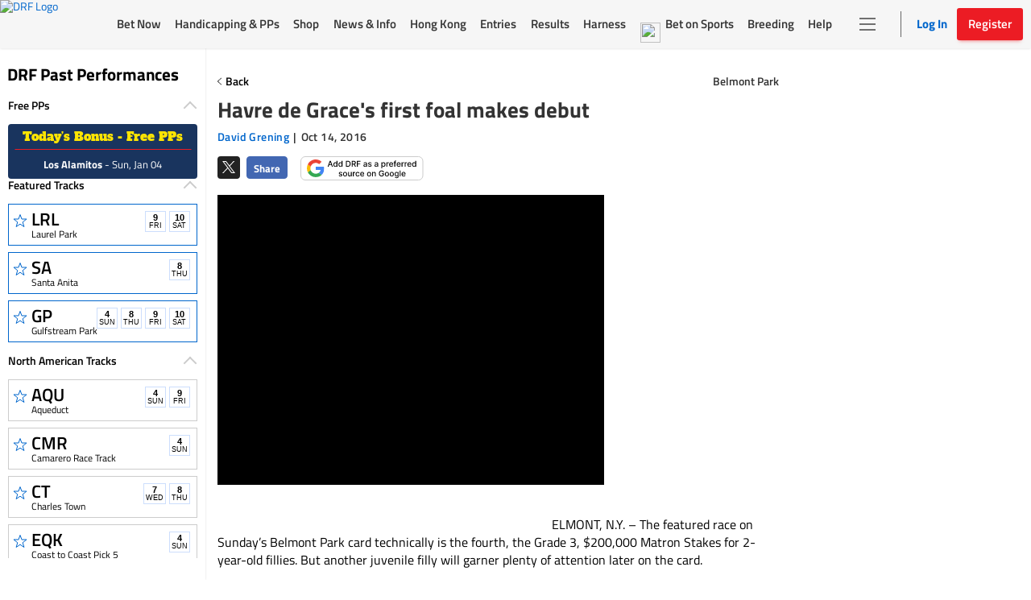

--- FILE ---
content_type: text/html; charset=utf-8
request_url: https://www.google.com/recaptcha/enterprise/anchor?ar=1&k=6LfEY0spAAAAADUWusoM5T43w0rH2timrbYw_El7&co=aHR0cHM6Ly93d3cuZHJmLmNvbTo0NDM.&hl=en&v=7gg7H51Q-naNfhmCP3_R47ho&size=invisible&anchor-ms=20000&execute-ms=30000&cb=y2qrvhnv4tgl
body_size: 48258
content:
<!DOCTYPE HTML><html dir="ltr" lang="en"><head><meta http-equiv="Content-Type" content="text/html; charset=UTF-8">
<meta http-equiv="X-UA-Compatible" content="IE=edge">
<title>reCAPTCHA</title>
<style type="text/css">
/* cyrillic-ext */
@font-face {
  font-family: 'Roboto';
  font-style: normal;
  font-weight: 400;
  font-stretch: 100%;
  src: url(//fonts.gstatic.com/s/roboto/v48/KFO7CnqEu92Fr1ME7kSn66aGLdTylUAMa3GUBHMdazTgWw.woff2) format('woff2');
  unicode-range: U+0460-052F, U+1C80-1C8A, U+20B4, U+2DE0-2DFF, U+A640-A69F, U+FE2E-FE2F;
}
/* cyrillic */
@font-face {
  font-family: 'Roboto';
  font-style: normal;
  font-weight: 400;
  font-stretch: 100%;
  src: url(//fonts.gstatic.com/s/roboto/v48/KFO7CnqEu92Fr1ME7kSn66aGLdTylUAMa3iUBHMdazTgWw.woff2) format('woff2');
  unicode-range: U+0301, U+0400-045F, U+0490-0491, U+04B0-04B1, U+2116;
}
/* greek-ext */
@font-face {
  font-family: 'Roboto';
  font-style: normal;
  font-weight: 400;
  font-stretch: 100%;
  src: url(//fonts.gstatic.com/s/roboto/v48/KFO7CnqEu92Fr1ME7kSn66aGLdTylUAMa3CUBHMdazTgWw.woff2) format('woff2');
  unicode-range: U+1F00-1FFF;
}
/* greek */
@font-face {
  font-family: 'Roboto';
  font-style: normal;
  font-weight: 400;
  font-stretch: 100%;
  src: url(//fonts.gstatic.com/s/roboto/v48/KFO7CnqEu92Fr1ME7kSn66aGLdTylUAMa3-UBHMdazTgWw.woff2) format('woff2');
  unicode-range: U+0370-0377, U+037A-037F, U+0384-038A, U+038C, U+038E-03A1, U+03A3-03FF;
}
/* math */
@font-face {
  font-family: 'Roboto';
  font-style: normal;
  font-weight: 400;
  font-stretch: 100%;
  src: url(//fonts.gstatic.com/s/roboto/v48/KFO7CnqEu92Fr1ME7kSn66aGLdTylUAMawCUBHMdazTgWw.woff2) format('woff2');
  unicode-range: U+0302-0303, U+0305, U+0307-0308, U+0310, U+0312, U+0315, U+031A, U+0326-0327, U+032C, U+032F-0330, U+0332-0333, U+0338, U+033A, U+0346, U+034D, U+0391-03A1, U+03A3-03A9, U+03B1-03C9, U+03D1, U+03D5-03D6, U+03F0-03F1, U+03F4-03F5, U+2016-2017, U+2034-2038, U+203C, U+2040, U+2043, U+2047, U+2050, U+2057, U+205F, U+2070-2071, U+2074-208E, U+2090-209C, U+20D0-20DC, U+20E1, U+20E5-20EF, U+2100-2112, U+2114-2115, U+2117-2121, U+2123-214F, U+2190, U+2192, U+2194-21AE, U+21B0-21E5, U+21F1-21F2, U+21F4-2211, U+2213-2214, U+2216-22FF, U+2308-230B, U+2310, U+2319, U+231C-2321, U+2336-237A, U+237C, U+2395, U+239B-23B7, U+23D0, U+23DC-23E1, U+2474-2475, U+25AF, U+25B3, U+25B7, U+25BD, U+25C1, U+25CA, U+25CC, U+25FB, U+266D-266F, U+27C0-27FF, U+2900-2AFF, U+2B0E-2B11, U+2B30-2B4C, U+2BFE, U+3030, U+FF5B, U+FF5D, U+1D400-1D7FF, U+1EE00-1EEFF;
}
/* symbols */
@font-face {
  font-family: 'Roboto';
  font-style: normal;
  font-weight: 400;
  font-stretch: 100%;
  src: url(//fonts.gstatic.com/s/roboto/v48/KFO7CnqEu92Fr1ME7kSn66aGLdTylUAMaxKUBHMdazTgWw.woff2) format('woff2');
  unicode-range: U+0001-000C, U+000E-001F, U+007F-009F, U+20DD-20E0, U+20E2-20E4, U+2150-218F, U+2190, U+2192, U+2194-2199, U+21AF, U+21E6-21F0, U+21F3, U+2218-2219, U+2299, U+22C4-22C6, U+2300-243F, U+2440-244A, U+2460-24FF, U+25A0-27BF, U+2800-28FF, U+2921-2922, U+2981, U+29BF, U+29EB, U+2B00-2BFF, U+4DC0-4DFF, U+FFF9-FFFB, U+10140-1018E, U+10190-1019C, U+101A0, U+101D0-101FD, U+102E0-102FB, U+10E60-10E7E, U+1D2C0-1D2D3, U+1D2E0-1D37F, U+1F000-1F0FF, U+1F100-1F1AD, U+1F1E6-1F1FF, U+1F30D-1F30F, U+1F315, U+1F31C, U+1F31E, U+1F320-1F32C, U+1F336, U+1F378, U+1F37D, U+1F382, U+1F393-1F39F, U+1F3A7-1F3A8, U+1F3AC-1F3AF, U+1F3C2, U+1F3C4-1F3C6, U+1F3CA-1F3CE, U+1F3D4-1F3E0, U+1F3ED, U+1F3F1-1F3F3, U+1F3F5-1F3F7, U+1F408, U+1F415, U+1F41F, U+1F426, U+1F43F, U+1F441-1F442, U+1F444, U+1F446-1F449, U+1F44C-1F44E, U+1F453, U+1F46A, U+1F47D, U+1F4A3, U+1F4B0, U+1F4B3, U+1F4B9, U+1F4BB, U+1F4BF, U+1F4C8-1F4CB, U+1F4D6, U+1F4DA, U+1F4DF, U+1F4E3-1F4E6, U+1F4EA-1F4ED, U+1F4F7, U+1F4F9-1F4FB, U+1F4FD-1F4FE, U+1F503, U+1F507-1F50B, U+1F50D, U+1F512-1F513, U+1F53E-1F54A, U+1F54F-1F5FA, U+1F610, U+1F650-1F67F, U+1F687, U+1F68D, U+1F691, U+1F694, U+1F698, U+1F6AD, U+1F6B2, U+1F6B9-1F6BA, U+1F6BC, U+1F6C6-1F6CF, U+1F6D3-1F6D7, U+1F6E0-1F6EA, U+1F6F0-1F6F3, U+1F6F7-1F6FC, U+1F700-1F7FF, U+1F800-1F80B, U+1F810-1F847, U+1F850-1F859, U+1F860-1F887, U+1F890-1F8AD, U+1F8B0-1F8BB, U+1F8C0-1F8C1, U+1F900-1F90B, U+1F93B, U+1F946, U+1F984, U+1F996, U+1F9E9, U+1FA00-1FA6F, U+1FA70-1FA7C, U+1FA80-1FA89, U+1FA8F-1FAC6, U+1FACE-1FADC, U+1FADF-1FAE9, U+1FAF0-1FAF8, U+1FB00-1FBFF;
}
/* vietnamese */
@font-face {
  font-family: 'Roboto';
  font-style: normal;
  font-weight: 400;
  font-stretch: 100%;
  src: url(//fonts.gstatic.com/s/roboto/v48/KFO7CnqEu92Fr1ME7kSn66aGLdTylUAMa3OUBHMdazTgWw.woff2) format('woff2');
  unicode-range: U+0102-0103, U+0110-0111, U+0128-0129, U+0168-0169, U+01A0-01A1, U+01AF-01B0, U+0300-0301, U+0303-0304, U+0308-0309, U+0323, U+0329, U+1EA0-1EF9, U+20AB;
}
/* latin-ext */
@font-face {
  font-family: 'Roboto';
  font-style: normal;
  font-weight: 400;
  font-stretch: 100%;
  src: url(//fonts.gstatic.com/s/roboto/v48/KFO7CnqEu92Fr1ME7kSn66aGLdTylUAMa3KUBHMdazTgWw.woff2) format('woff2');
  unicode-range: U+0100-02BA, U+02BD-02C5, U+02C7-02CC, U+02CE-02D7, U+02DD-02FF, U+0304, U+0308, U+0329, U+1D00-1DBF, U+1E00-1E9F, U+1EF2-1EFF, U+2020, U+20A0-20AB, U+20AD-20C0, U+2113, U+2C60-2C7F, U+A720-A7FF;
}
/* latin */
@font-face {
  font-family: 'Roboto';
  font-style: normal;
  font-weight: 400;
  font-stretch: 100%;
  src: url(//fonts.gstatic.com/s/roboto/v48/KFO7CnqEu92Fr1ME7kSn66aGLdTylUAMa3yUBHMdazQ.woff2) format('woff2');
  unicode-range: U+0000-00FF, U+0131, U+0152-0153, U+02BB-02BC, U+02C6, U+02DA, U+02DC, U+0304, U+0308, U+0329, U+2000-206F, U+20AC, U+2122, U+2191, U+2193, U+2212, U+2215, U+FEFF, U+FFFD;
}
/* cyrillic-ext */
@font-face {
  font-family: 'Roboto';
  font-style: normal;
  font-weight: 500;
  font-stretch: 100%;
  src: url(//fonts.gstatic.com/s/roboto/v48/KFO7CnqEu92Fr1ME7kSn66aGLdTylUAMa3GUBHMdazTgWw.woff2) format('woff2');
  unicode-range: U+0460-052F, U+1C80-1C8A, U+20B4, U+2DE0-2DFF, U+A640-A69F, U+FE2E-FE2F;
}
/* cyrillic */
@font-face {
  font-family: 'Roboto';
  font-style: normal;
  font-weight: 500;
  font-stretch: 100%;
  src: url(//fonts.gstatic.com/s/roboto/v48/KFO7CnqEu92Fr1ME7kSn66aGLdTylUAMa3iUBHMdazTgWw.woff2) format('woff2');
  unicode-range: U+0301, U+0400-045F, U+0490-0491, U+04B0-04B1, U+2116;
}
/* greek-ext */
@font-face {
  font-family: 'Roboto';
  font-style: normal;
  font-weight: 500;
  font-stretch: 100%;
  src: url(//fonts.gstatic.com/s/roboto/v48/KFO7CnqEu92Fr1ME7kSn66aGLdTylUAMa3CUBHMdazTgWw.woff2) format('woff2');
  unicode-range: U+1F00-1FFF;
}
/* greek */
@font-face {
  font-family: 'Roboto';
  font-style: normal;
  font-weight: 500;
  font-stretch: 100%;
  src: url(//fonts.gstatic.com/s/roboto/v48/KFO7CnqEu92Fr1ME7kSn66aGLdTylUAMa3-UBHMdazTgWw.woff2) format('woff2');
  unicode-range: U+0370-0377, U+037A-037F, U+0384-038A, U+038C, U+038E-03A1, U+03A3-03FF;
}
/* math */
@font-face {
  font-family: 'Roboto';
  font-style: normal;
  font-weight: 500;
  font-stretch: 100%;
  src: url(//fonts.gstatic.com/s/roboto/v48/KFO7CnqEu92Fr1ME7kSn66aGLdTylUAMawCUBHMdazTgWw.woff2) format('woff2');
  unicode-range: U+0302-0303, U+0305, U+0307-0308, U+0310, U+0312, U+0315, U+031A, U+0326-0327, U+032C, U+032F-0330, U+0332-0333, U+0338, U+033A, U+0346, U+034D, U+0391-03A1, U+03A3-03A9, U+03B1-03C9, U+03D1, U+03D5-03D6, U+03F0-03F1, U+03F4-03F5, U+2016-2017, U+2034-2038, U+203C, U+2040, U+2043, U+2047, U+2050, U+2057, U+205F, U+2070-2071, U+2074-208E, U+2090-209C, U+20D0-20DC, U+20E1, U+20E5-20EF, U+2100-2112, U+2114-2115, U+2117-2121, U+2123-214F, U+2190, U+2192, U+2194-21AE, U+21B0-21E5, U+21F1-21F2, U+21F4-2211, U+2213-2214, U+2216-22FF, U+2308-230B, U+2310, U+2319, U+231C-2321, U+2336-237A, U+237C, U+2395, U+239B-23B7, U+23D0, U+23DC-23E1, U+2474-2475, U+25AF, U+25B3, U+25B7, U+25BD, U+25C1, U+25CA, U+25CC, U+25FB, U+266D-266F, U+27C0-27FF, U+2900-2AFF, U+2B0E-2B11, U+2B30-2B4C, U+2BFE, U+3030, U+FF5B, U+FF5D, U+1D400-1D7FF, U+1EE00-1EEFF;
}
/* symbols */
@font-face {
  font-family: 'Roboto';
  font-style: normal;
  font-weight: 500;
  font-stretch: 100%;
  src: url(//fonts.gstatic.com/s/roboto/v48/KFO7CnqEu92Fr1ME7kSn66aGLdTylUAMaxKUBHMdazTgWw.woff2) format('woff2');
  unicode-range: U+0001-000C, U+000E-001F, U+007F-009F, U+20DD-20E0, U+20E2-20E4, U+2150-218F, U+2190, U+2192, U+2194-2199, U+21AF, U+21E6-21F0, U+21F3, U+2218-2219, U+2299, U+22C4-22C6, U+2300-243F, U+2440-244A, U+2460-24FF, U+25A0-27BF, U+2800-28FF, U+2921-2922, U+2981, U+29BF, U+29EB, U+2B00-2BFF, U+4DC0-4DFF, U+FFF9-FFFB, U+10140-1018E, U+10190-1019C, U+101A0, U+101D0-101FD, U+102E0-102FB, U+10E60-10E7E, U+1D2C0-1D2D3, U+1D2E0-1D37F, U+1F000-1F0FF, U+1F100-1F1AD, U+1F1E6-1F1FF, U+1F30D-1F30F, U+1F315, U+1F31C, U+1F31E, U+1F320-1F32C, U+1F336, U+1F378, U+1F37D, U+1F382, U+1F393-1F39F, U+1F3A7-1F3A8, U+1F3AC-1F3AF, U+1F3C2, U+1F3C4-1F3C6, U+1F3CA-1F3CE, U+1F3D4-1F3E0, U+1F3ED, U+1F3F1-1F3F3, U+1F3F5-1F3F7, U+1F408, U+1F415, U+1F41F, U+1F426, U+1F43F, U+1F441-1F442, U+1F444, U+1F446-1F449, U+1F44C-1F44E, U+1F453, U+1F46A, U+1F47D, U+1F4A3, U+1F4B0, U+1F4B3, U+1F4B9, U+1F4BB, U+1F4BF, U+1F4C8-1F4CB, U+1F4D6, U+1F4DA, U+1F4DF, U+1F4E3-1F4E6, U+1F4EA-1F4ED, U+1F4F7, U+1F4F9-1F4FB, U+1F4FD-1F4FE, U+1F503, U+1F507-1F50B, U+1F50D, U+1F512-1F513, U+1F53E-1F54A, U+1F54F-1F5FA, U+1F610, U+1F650-1F67F, U+1F687, U+1F68D, U+1F691, U+1F694, U+1F698, U+1F6AD, U+1F6B2, U+1F6B9-1F6BA, U+1F6BC, U+1F6C6-1F6CF, U+1F6D3-1F6D7, U+1F6E0-1F6EA, U+1F6F0-1F6F3, U+1F6F7-1F6FC, U+1F700-1F7FF, U+1F800-1F80B, U+1F810-1F847, U+1F850-1F859, U+1F860-1F887, U+1F890-1F8AD, U+1F8B0-1F8BB, U+1F8C0-1F8C1, U+1F900-1F90B, U+1F93B, U+1F946, U+1F984, U+1F996, U+1F9E9, U+1FA00-1FA6F, U+1FA70-1FA7C, U+1FA80-1FA89, U+1FA8F-1FAC6, U+1FACE-1FADC, U+1FADF-1FAE9, U+1FAF0-1FAF8, U+1FB00-1FBFF;
}
/* vietnamese */
@font-face {
  font-family: 'Roboto';
  font-style: normal;
  font-weight: 500;
  font-stretch: 100%;
  src: url(//fonts.gstatic.com/s/roboto/v48/KFO7CnqEu92Fr1ME7kSn66aGLdTylUAMa3OUBHMdazTgWw.woff2) format('woff2');
  unicode-range: U+0102-0103, U+0110-0111, U+0128-0129, U+0168-0169, U+01A0-01A1, U+01AF-01B0, U+0300-0301, U+0303-0304, U+0308-0309, U+0323, U+0329, U+1EA0-1EF9, U+20AB;
}
/* latin-ext */
@font-face {
  font-family: 'Roboto';
  font-style: normal;
  font-weight: 500;
  font-stretch: 100%;
  src: url(//fonts.gstatic.com/s/roboto/v48/KFO7CnqEu92Fr1ME7kSn66aGLdTylUAMa3KUBHMdazTgWw.woff2) format('woff2');
  unicode-range: U+0100-02BA, U+02BD-02C5, U+02C7-02CC, U+02CE-02D7, U+02DD-02FF, U+0304, U+0308, U+0329, U+1D00-1DBF, U+1E00-1E9F, U+1EF2-1EFF, U+2020, U+20A0-20AB, U+20AD-20C0, U+2113, U+2C60-2C7F, U+A720-A7FF;
}
/* latin */
@font-face {
  font-family: 'Roboto';
  font-style: normal;
  font-weight: 500;
  font-stretch: 100%;
  src: url(//fonts.gstatic.com/s/roboto/v48/KFO7CnqEu92Fr1ME7kSn66aGLdTylUAMa3yUBHMdazQ.woff2) format('woff2');
  unicode-range: U+0000-00FF, U+0131, U+0152-0153, U+02BB-02BC, U+02C6, U+02DA, U+02DC, U+0304, U+0308, U+0329, U+2000-206F, U+20AC, U+2122, U+2191, U+2193, U+2212, U+2215, U+FEFF, U+FFFD;
}
/* cyrillic-ext */
@font-face {
  font-family: 'Roboto';
  font-style: normal;
  font-weight: 900;
  font-stretch: 100%;
  src: url(//fonts.gstatic.com/s/roboto/v48/KFO7CnqEu92Fr1ME7kSn66aGLdTylUAMa3GUBHMdazTgWw.woff2) format('woff2');
  unicode-range: U+0460-052F, U+1C80-1C8A, U+20B4, U+2DE0-2DFF, U+A640-A69F, U+FE2E-FE2F;
}
/* cyrillic */
@font-face {
  font-family: 'Roboto';
  font-style: normal;
  font-weight: 900;
  font-stretch: 100%;
  src: url(//fonts.gstatic.com/s/roboto/v48/KFO7CnqEu92Fr1ME7kSn66aGLdTylUAMa3iUBHMdazTgWw.woff2) format('woff2');
  unicode-range: U+0301, U+0400-045F, U+0490-0491, U+04B0-04B1, U+2116;
}
/* greek-ext */
@font-face {
  font-family: 'Roboto';
  font-style: normal;
  font-weight: 900;
  font-stretch: 100%;
  src: url(//fonts.gstatic.com/s/roboto/v48/KFO7CnqEu92Fr1ME7kSn66aGLdTylUAMa3CUBHMdazTgWw.woff2) format('woff2');
  unicode-range: U+1F00-1FFF;
}
/* greek */
@font-face {
  font-family: 'Roboto';
  font-style: normal;
  font-weight: 900;
  font-stretch: 100%;
  src: url(//fonts.gstatic.com/s/roboto/v48/KFO7CnqEu92Fr1ME7kSn66aGLdTylUAMa3-UBHMdazTgWw.woff2) format('woff2');
  unicode-range: U+0370-0377, U+037A-037F, U+0384-038A, U+038C, U+038E-03A1, U+03A3-03FF;
}
/* math */
@font-face {
  font-family: 'Roboto';
  font-style: normal;
  font-weight: 900;
  font-stretch: 100%;
  src: url(//fonts.gstatic.com/s/roboto/v48/KFO7CnqEu92Fr1ME7kSn66aGLdTylUAMawCUBHMdazTgWw.woff2) format('woff2');
  unicode-range: U+0302-0303, U+0305, U+0307-0308, U+0310, U+0312, U+0315, U+031A, U+0326-0327, U+032C, U+032F-0330, U+0332-0333, U+0338, U+033A, U+0346, U+034D, U+0391-03A1, U+03A3-03A9, U+03B1-03C9, U+03D1, U+03D5-03D6, U+03F0-03F1, U+03F4-03F5, U+2016-2017, U+2034-2038, U+203C, U+2040, U+2043, U+2047, U+2050, U+2057, U+205F, U+2070-2071, U+2074-208E, U+2090-209C, U+20D0-20DC, U+20E1, U+20E5-20EF, U+2100-2112, U+2114-2115, U+2117-2121, U+2123-214F, U+2190, U+2192, U+2194-21AE, U+21B0-21E5, U+21F1-21F2, U+21F4-2211, U+2213-2214, U+2216-22FF, U+2308-230B, U+2310, U+2319, U+231C-2321, U+2336-237A, U+237C, U+2395, U+239B-23B7, U+23D0, U+23DC-23E1, U+2474-2475, U+25AF, U+25B3, U+25B7, U+25BD, U+25C1, U+25CA, U+25CC, U+25FB, U+266D-266F, U+27C0-27FF, U+2900-2AFF, U+2B0E-2B11, U+2B30-2B4C, U+2BFE, U+3030, U+FF5B, U+FF5D, U+1D400-1D7FF, U+1EE00-1EEFF;
}
/* symbols */
@font-face {
  font-family: 'Roboto';
  font-style: normal;
  font-weight: 900;
  font-stretch: 100%;
  src: url(//fonts.gstatic.com/s/roboto/v48/KFO7CnqEu92Fr1ME7kSn66aGLdTylUAMaxKUBHMdazTgWw.woff2) format('woff2');
  unicode-range: U+0001-000C, U+000E-001F, U+007F-009F, U+20DD-20E0, U+20E2-20E4, U+2150-218F, U+2190, U+2192, U+2194-2199, U+21AF, U+21E6-21F0, U+21F3, U+2218-2219, U+2299, U+22C4-22C6, U+2300-243F, U+2440-244A, U+2460-24FF, U+25A0-27BF, U+2800-28FF, U+2921-2922, U+2981, U+29BF, U+29EB, U+2B00-2BFF, U+4DC0-4DFF, U+FFF9-FFFB, U+10140-1018E, U+10190-1019C, U+101A0, U+101D0-101FD, U+102E0-102FB, U+10E60-10E7E, U+1D2C0-1D2D3, U+1D2E0-1D37F, U+1F000-1F0FF, U+1F100-1F1AD, U+1F1E6-1F1FF, U+1F30D-1F30F, U+1F315, U+1F31C, U+1F31E, U+1F320-1F32C, U+1F336, U+1F378, U+1F37D, U+1F382, U+1F393-1F39F, U+1F3A7-1F3A8, U+1F3AC-1F3AF, U+1F3C2, U+1F3C4-1F3C6, U+1F3CA-1F3CE, U+1F3D4-1F3E0, U+1F3ED, U+1F3F1-1F3F3, U+1F3F5-1F3F7, U+1F408, U+1F415, U+1F41F, U+1F426, U+1F43F, U+1F441-1F442, U+1F444, U+1F446-1F449, U+1F44C-1F44E, U+1F453, U+1F46A, U+1F47D, U+1F4A3, U+1F4B0, U+1F4B3, U+1F4B9, U+1F4BB, U+1F4BF, U+1F4C8-1F4CB, U+1F4D6, U+1F4DA, U+1F4DF, U+1F4E3-1F4E6, U+1F4EA-1F4ED, U+1F4F7, U+1F4F9-1F4FB, U+1F4FD-1F4FE, U+1F503, U+1F507-1F50B, U+1F50D, U+1F512-1F513, U+1F53E-1F54A, U+1F54F-1F5FA, U+1F610, U+1F650-1F67F, U+1F687, U+1F68D, U+1F691, U+1F694, U+1F698, U+1F6AD, U+1F6B2, U+1F6B9-1F6BA, U+1F6BC, U+1F6C6-1F6CF, U+1F6D3-1F6D7, U+1F6E0-1F6EA, U+1F6F0-1F6F3, U+1F6F7-1F6FC, U+1F700-1F7FF, U+1F800-1F80B, U+1F810-1F847, U+1F850-1F859, U+1F860-1F887, U+1F890-1F8AD, U+1F8B0-1F8BB, U+1F8C0-1F8C1, U+1F900-1F90B, U+1F93B, U+1F946, U+1F984, U+1F996, U+1F9E9, U+1FA00-1FA6F, U+1FA70-1FA7C, U+1FA80-1FA89, U+1FA8F-1FAC6, U+1FACE-1FADC, U+1FADF-1FAE9, U+1FAF0-1FAF8, U+1FB00-1FBFF;
}
/* vietnamese */
@font-face {
  font-family: 'Roboto';
  font-style: normal;
  font-weight: 900;
  font-stretch: 100%;
  src: url(//fonts.gstatic.com/s/roboto/v48/KFO7CnqEu92Fr1ME7kSn66aGLdTylUAMa3OUBHMdazTgWw.woff2) format('woff2');
  unicode-range: U+0102-0103, U+0110-0111, U+0128-0129, U+0168-0169, U+01A0-01A1, U+01AF-01B0, U+0300-0301, U+0303-0304, U+0308-0309, U+0323, U+0329, U+1EA0-1EF9, U+20AB;
}
/* latin-ext */
@font-face {
  font-family: 'Roboto';
  font-style: normal;
  font-weight: 900;
  font-stretch: 100%;
  src: url(//fonts.gstatic.com/s/roboto/v48/KFO7CnqEu92Fr1ME7kSn66aGLdTylUAMa3KUBHMdazTgWw.woff2) format('woff2');
  unicode-range: U+0100-02BA, U+02BD-02C5, U+02C7-02CC, U+02CE-02D7, U+02DD-02FF, U+0304, U+0308, U+0329, U+1D00-1DBF, U+1E00-1E9F, U+1EF2-1EFF, U+2020, U+20A0-20AB, U+20AD-20C0, U+2113, U+2C60-2C7F, U+A720-A7FF;
}
/* latin */
@font-face {
  font-family: 'Roboto';
  font-style: normal;
  font-weight: 900;
  font-stretch: 100%;
  src: url(//fonts.gstatic.com/s/roboto/v48/KFO7CnqEu92Fr1ME7kSn66aGLdTylUAMa3yUBHMdazQ.woff2) format('woff2');
  unicode-range: U+0000-00FF, U+0131, U+0152-0153, U+02BB-02BC, U+02C6, U+02DA, U+02DC, U+0304, U+0308, U+0329, U+2000-206F, U+20AC, U+2122, U+2191, U+2193, U+2212, U+2215, U+FEFF, U+FFFD;
}

</style>
<link rel="stylesheet" type="text/css" href="https://www.gstatic.com/recaptcha/releases/7gg7H51Q-naNfhmCP3_R47ho/styles__ltr.css">
<script nonce="2GFTYctKCKty54SR0LRi8A" type="text/javascript">window['__recaptcha_api'] = 'https://www.google.com/recaptcha/enterprise/';</script>
<script type="text/javascript" src="https://www.gstatic.com/recaptcha/releases/7gg7H51Q-naNfhmCP3_R47ho/recaptcha__en.js" nonce="2GFTYctKCKty54SR0LRi8A">
      
    </script></head>
<body><div id="rc-anchor-alert" class="rc-anchor-alert"></div>
<input type="hidden" id="recaptcha-token" value="[base64]">
<script type="text/javascript" nonce="2GFTYctKCKty54SR0LRi8A">
      recaptcha.anchor.Main.init("[\x22ainput\x22,[\x22bgdata\x22,\x22\x22,\[base64]/[base64]/bmV3IFpbdF0obVswXSk6Sz09Mj9uZXcgWlt0XShtWzBdLG1bMV0pOks9PTM/bmV3IFpbdF0obVswXSxtWzFdLG1bMl0pOks9PTQ/[base64]/[base64]/[base64]/[base64]/[base64]/[base64]/[base64]/[base64]/[base64]/[base64]/[base64]/[base64]/[base64]/[base64]\\u003d\\u003d\x22,\[base64]\x22,\x22w7k4w6UpfcOAD3rDlkLCisOCwpJ6f8KsRGkUw5HCo8Okw4VNw5fDqcK4WcOVOAtfwoVtP314wpBtwrTCrj/DjyPClcKcwrnDssKpTCzDjMKvUn9Ew5nCtCYDwpIFXiNKw4jDgMOHw5TDg8KncsKtworCmcO3YMO1TcOgLsOrwqoscMOPLMKfNcOKA2/Ck1zCkWbCmMO8IxfChcKvZV/DlcOrCsKDcMKaBMO0wqXDgivDqMOnwokKHMKHXsOBF3sMZsOow6XCtsKgw7AWwoPDqTfCo8OtICfDrMKQZ1NewojDmcKIwoEgwoTCkgrCqMOOw693wqHCrcKsC8Kzw48xXXoVBUjDusK1FcKuworCoHjDusKwwr/[base64]/[base64]/[base64]/[base64]/DlD15w5PCq07DpCnCm2/DhcO/wqV9w5DCsS/CuilJw4khw5vDgcOFwqkPNHHDlsKefR5KTDtvwrpre1fChcOlHMKxBmdqw4g/w6JOFcKsFsOlw6fDvMOfw6rDgn0yAMKTF2XCv1JXDigcwoZ/WDAIS8KZFmZJEH1NcEFLSB4BHMOREi1xwrfDu1jDiMKyw7UUw7jDmEDDvkJ6JcKjw73CgB8oC8KYbVnCh8Ohw5gtwofCoV0xwqTCmcOWw63Du8OyHsKUwqrDl3tWPcO6wpNSwr4NwopzK2IeJWAoGMKGwrPDh8KIHsOOwq3CkVB1w4jCuX0/[base64]/DhHQYw6Fjw4bDghdAScKHLMKpbcOiTMOuw7ZbIsONAgLDkcOgGMKsw78/XHvDicKiw6/Dqg/Dv1YhUE1eMl0Xw4DDj27DuTLDtMOVEkbDhS/Djk3CrTjCpsKMwrItw4AEc1wewqLCmF8Qw7nDqsOZworDlFI2w7DDvHIvRFtQw6FsasKrwrbCtVLDm0DDl8Ogw6gEwqVOcMOPw5jCnA0fw4lfIHsYwq5KCz4nSUFUwppoUsK8E8KEBnMEXcKvYy/CvGLChRTDlcKpwonDtcKgwr5rw4Q+cMOGWsOyExo8wptOwoZwLB7Dp8O7B3BGwrjDtEzCmS7CoGPCvi/[base64]/OsKsbMOPMCVdwopzEx/CpRckKRENw6PCp8KDwptUwrLDrcOdVETCkyzCrsKiEsOxw6LCqmDCh8ODMMKdAsOwaXR8w74Nb8K8LcKIHcKfw7fDvC/[base64]/ClBzDuMOeegbDhsOqTkZPWwQuwqEsAzI1C8ORclEMEWscCxh/f8O1HcOrS8KsEsKwwqIbQcOUZ8ODa13Dk8O5OgvChAvChsKNRMOPczh2Z8KAcFDCt8OEYsKlw6F1f8K/R0bCqmUBRsKdwpDDlVPDh8O+By0BHCrCpzBNw70Ef8Oww4rDkjQywrwhwqbDsyLCmEvCqWzDg8KqwqFwFcKLH8K/w6Bfw5jDjzLDr8Kew7XDk8ObLMK5UcKZDTwTw6HCkSfChknDqF9bw5odw4jCncOIw6t6FcK/Z8O5w5/DucKAQMKnwprCknvCqgLChAHCthNRw5tSJMKOwrdtEk8iwofCtWhbdmPCnSrDsMKyXH13wo7Ctz3Dli8sw49Tw5TClcOUwoM7XcKTf8K3ZsO3w54OwpHCmQIwJMO2GsK9w7fCk8KpwovDrcK/cMK2w6nCmMONw4PCisKYw6gDw5YgTj1pNsKSw53CgcOZEk1ADgRFw7InF2bCqcOZEcKHw4XDmcOuwrrDjMOwDcKUGR7DjcOVRsKTRTrDmsOLwq9RwqzDtsOPw4XDqhbCsFLDn8KjRCDClE/[base64]/aHLCosKJw73DmE4Zw5fDuHfDh8KHwozCuE/DvS4MHgAxw5bDlxzDuG1GR8OIwqonBjXDmBUJaMKGw4fDk0NewoHCssO0MTnCnV/DpsKJUcOAZmDDjMO3ODEDG3UoWlV3w5fCgA3CnDFzw6nDtx/[base64]/DmcOew4V/wrXDuF1aThY8w63DkAMjwpTDlMOgw5Miw68CIlDDt8OPeMOQw51/A8KGw4ILXBXDvsKKIsOZRcKwIT3CgUXCuCjDl3bCgsK6DMKWLcOvLk/CpGDDpwjDhMOLwpXCs8OCwqc1f8OYw5thGADDglfCtSHCrkzDsRceN0LDqcOuw7PDpcKfwr3CiWNobk7CiXVResKSw5zDssKBwqzCvgnDujYdamFVGllABnTCmk7Ci8KewpvCuMKjTMO2wonDvMO9VVPDkWDDq2vDk8KSBsOwwpXDqMKew4XDvcKzLRVMwrh4wp/[base64]/CoAbCiFYTw6VzwrHDksKvwpQwR8KYw6xyw7ZQMAMRw4hpfSYXw6nDoznDmsOZDMOvHsO+JGozXitkwo/CkcKzwqViW8KkwrcPw4JTw53Du8OYCgdRNnjCv8OLw5rDi2zCscORaMKdN8ODUzLDv8KobcOzH8KaAybDjAk5XQDCqcOIE8KOw7fDkMKSNcOJw5Ykw6sbw77DrwZ4RyPDim/CuBp2FMOmWcOcUsKUE8KRL8OkwpcCw4HDvQTCu8O8Z8O7wpzCnX3CicOgw7goWnEAw4sbwpnCmx7CvjvDsAAbc8KVAcOYw4RxOMKBw4NwFmnDum5xwqTDrjLDiFx6UzbDhcOXD8KhMsO9w5sFw4wzY8OEG0l2wq/DpMOewr3ClMKqNTkqIcOmYMKKw5/DoMOKOcKPAMKPw4ZkAsOxKMOxVcOLMsOgWMO+wpzCoAI1wppvbMOtaVkuYMKNwo7DvlnChmlEwq7Cr0XCncKgw7nDuiHCsMO5wqPDg8KvesO7ODXCvMOmCMKsHT4TXGFebwfCj0wdw6XCo1XCvmnDmsONOcOuNWw4KUbDs8KDw5QHJzvChMK/woPCn8Kgw6ILKsK7wpFiFsKncMOyUMOxw6zDk8KAL3jCkmdOV3Qvwp4tRcOCQwBxdcOCw5bCr8KKwqdxEsOKw4XDrAUCwp/DtMOZw7zDuMOtwpFaw7vDk3bDjxLDv8K2woXCsMO6wrnCtcOIwoPCmcKXGFM1A8OSw7RgwrF5T2HCsiHCpsKawo/Cm8OSNsOYw4DCi8OVORYzRgwrD8K8TcOOw4HDvmzClkM0wpPCicKqw4XDizjDsG7DigHCsFzCkmJPw5Bcwr8Rw7IDwpnCnRchw5J2w7fCrcONaMK4wosLbMKNw53Dg0HCp0JCDXB/LMKCR0zChcKBw65VXwnCo8KEL8OteTMvwoNNSig/Ix5owoh7SDwcw7Ygw4RDScOAw4xMScOVwrLCt1x6UMKfwqXCtcObScO6YsO0Kl/DuMK5wop2w4Vcwqp8TcOsw4o6w6jCuMK6PsKiKVrCkMKbwr7DosKdScOpBsOgw545woA1REdzwr/[base64]/DqQNQw4fDr3zDkCwqAMOnw4XDs2IJwpbDn11lw51hFcKcZ8KkQMOeLsObNMKNA0lpw6Fdw5bDjQsNFiESwpzCj8KvOBl2wp/[base64]/w4NEwp4BVsKGIisCHi5VZ8OOFXbCkMK2w4ZBwp/DmhR5w5oCw7kWwoF+EnAFFGUoCcOAZBDCpFXDmMKdQl5Ww7DDtcOrw7Uzwo7DvncITg9nw4HCksKFFMO+AMOQw6lhfhXCqg7CqGZ0wrJ/asKGw4rDlcKyK8KgYVvDrcOTS8OlOMKcPW3CqcOzw4DChRjDtBdFw5k1eMKbwqcfwqvCucO6DRLCo8OhwpkpHUJbw6McRB1ow6VfdsO/wrHDg8OtIWAVFRzDosKmw4LDhELCmMOsdcKtIEbDosKAURPChhQIZg5mHMOQwqnDkcOww63Dnh8+csO0JQrDilwWwqswwrDCnsKLVy5YasOIQsO4VkrDrwnCv8KvB1lyfAIDwovDiGLDlXjCsA/Dg8O9OcKBGMKGwojCucO9Ez1jwqLCkcOSDilHw43Du8ODw4vDnsOHY8OgbVlrw6sRw7YwwqjDl8KBwqw1FFXCtcKNw6VIZS0tw4AbJcK4RBPCq1t5ezR3w7IsE8KQSMKdw5VVw5NTJcOXWhRLw690wobCj8OtaHNGwpHDgcKvw7/[base64]/wpliwozDkMOcPcKadF1fUsOINMOmwrQtwpFlAD/ClCBjEcKmUnzCpRDDv8KtwpAWUcKvYcObwoNEwrBUw7fDrhVnw4sBwoldV8O4B3Avw6rCs8KKLC7Dp8OWw7hWwpp7wqwRLF3DulTDgVHDjQkCaR8/YMOnKMK0w4QWLiPDvsKaw4LCjsK6O3rDjj3CicONHsO/FxbCm8KAw44Uw6sYwrrDgUwvwr/Ci1fCn8KgwqZwODd+w6gAwoLDlcKLVifDkS/ClsKxacKSCkcJw7TDth7DnHFaSMKgw7hgb8OSQXhIwqspeMOrXMK0IcO4FEAcwqowwqfDl8O4wrjDn8OGwotCwpnDhcKLQcONQcO1LnfClmbDjG/[base64]/Dgil/[base64]/ZcKpUMOvwoNkwohNJTsOw6LCiF7CmMO+KMKIw5shwoAEJMOywpwjw6bDjCsBFRAIGUpewpMiZ8K8wpQ2wqrCu8KlwrAcw6fDuXnDlsKlwofDlhrDryo6w5ALEmbDs2B+w7LDtG/CpRbCq8OJwrPCv8KqIsKiwqZFwrQ6WntVZi5PwpRmwr7DsV3DoMK8wpPDusKfw5fDpsKbW39kOQQeNWpxLUnDusKxw5pSwodwY8KKIcKQwoTCgsO+CMKgwrfCrWlTRsOKXzLDklp5wqHDliPCkHoLYMOdw7cvwqjCi2NtOx/[base64]/DvDREQ2YHdlTCgMK/w5c5TxbDisK/fXrCjRrCtMOTwoAmLMKMw6nCvcKeb8OLPnrDicKQw4MZwqLCiMKfw77DkkfDmHIYw5xawqI8wpbCjcKhw7DCosOBcsKHbcOpw71Iw6fDqcK0w5kLw7vCuSRFD8KgFcOFS0zCt8K/[base64]/DsQfCqMKQwq4iEBAPN2rCmcKkdGwCAsKkBkbCu8OvwobDtTkWw63CngXCnHvClURQBMKow7DCtlV2wpPCrzdMwobDon7CmsKXfUM4wofDusKpw5PDggfCgMOgGMKOJwMLIBhfU8O/wqvDpWtnaQjDnMOrwp7Dk8KAZMK+w7xcSGXCt8ObRBI/wrTCvsOZw6kow6Ehw43Dm8OhCnpAbsOlO8OFw6vClMOvQcKqw7MoG8KowqDDn3kEXcKTNMOxG8KmdcKpIxbCssOKXkczZBN3wqFtGR5FPcKDwoxbfhNAw50Pw5PClR7DtGFdwoJqXR/ChcKWwo8ePsO0wrwvwp3DsHHCsC1ZP3jDlcKtUcOQRk/DmE3CtQ0sw7bCsXJEEcKDwqFOWh/[base64]/bVohXcKYwprCvUhpwrPCnwPCoAkkw6hxMwc2w5/DmzZEWETCjDNjw4HCgAbCqComw5xmCsOXw63DuTXCksKKw6wqwpzCr0tSwo9OBMOZVcKhfcKocFnDtwNsKVEzEMOHDgYbw6rCkmfDucKgwpjCl8KYUxcDw6tAw617VWAHw4/CmDXCi8KhA3jCiB/CtVvChsKxFXs3NU1AwpTCn8OeacKZwpPCu8ObccKSfMOdGSHCv8OVYUjCs8ORHl5Ew5siYw0ewo5dwqgkLMOiwpcKw6jDisOUwptkSkPCs3RbFHHDmgbDj8Khw7fDsMOpBsObwq3DhXZPw6FMS8Kxw7hweF/DosKTQ8K8woYEwp5WfUg5H8Oaw6vDmsO/SsKCOMObw6TCjxoOw4bCucK/[base64]/CpcOpAGZ0CMOJw5VywrHCtcOnwokOwrhiw6txSMOywoXDusK2CnfCsMO3w64Gw5zDrW0Nw57Dp8KSGnYFBB3CgjVgYMO7cT/CoMKGwp7DgynCjcOowpPCtcOtwoVPM8OOTMKwOcOrwpzCoHpUwpJ6wrXCiX5gGcKubsOUZBDCjwYfBsKaw7nCm8OtPnAjGWnDslzCr3jChG8xNcO7Y8OCWGjCo2HDpjzCkVLDl8O1fcOlwq3CvsONw7V4IhzDrMOdCcOtwrPClsKZA8KMRwBsYFDDkcOzT8O/HFAvw7Jmw4HCtTkww4fDrsKQwqsiw6p3TWIZKBtswqp0wo/Dq1UrWcKvw5bCqyoVCFvDmCB/[base64]/wofCrcOAfMKiJnxUEsOpw6jDjh3DuXpmw6XCgMOUw5rDscODwp/[base64]/CrsKBexo+MsKZQxRew4Y/w6wIBAIyOsO6XUQzQMKvfXnDmG/Cg8KzwqlFw5jCtsK+w7DDjsKUQ3YXwohHRMKoBDXCgsK7wr00UzVjwp3CpCHDlCUKCMKdwoNNwohheMKNesK6woXCgEEbXQd2C3TDnl/CvH3DgcOCwovDiMOKGsK1B0xKwp3DjSYDMMKHw4XDmWERLWPCngBhwqJrLcK+BzfDvMOADcKkNjx5bhUoF8OCMgDDg8Obw5I4Ml46wpHCpE9nwrfDq8OIbDQUdzlLw411wrHCiMOAw4rCqB/DtcOfEcOtwpXCkn7DsnDDqjB1bsOyVgnDhMKzMMKfwohQwpjCijrCkcK9wpJmw6ZRwoXCv2dcZcKtHTcGwo5Pwp08w7bCrAIINMKGw4Rnwq/Dm8O1w7nCvC05IVDDncKYwq8Sw7XClwlFWcOiLMKQw4B1w5wtTTPCusOIwobDoCBFw7HCgGAdw7HDq28Mwr/Di2l2woR5Eh7CsADDq8KPwo7Cn8OBwocKw5HCrcKtDELDgcORKcKywpwkwpkXw6/CqS0Gw6cMwqbDiQ51wrPCosOZwogdZg3DuGFRw4LDkxrDiGbCt8KMB8KXesKPwqnCk8K8wr/CisKoKsK0wpfDl8K/[base64]/[base64]/bcKNw71Ew6zCl2XDucO/KMKPwpUtwpB1VkMzw4LCh8ODfXNBwqFuwpHChXxbw54jFnsSw5guw5fDpcKEIEwfbiLDl8OJwpdBXcO1worDk8KwNMOsecKLJMKRPyjCqcKowpfDv8ODCRcGRw/Ck3pMw5XCvADCkcO0KsOSL8ODSGF2GMKhwrHDpsOUw4N0LMOwUsKYfcOnAMK1wpB9wr0Ww5HCklcXwqzDtX5vwpHChShNw4fDjWpjViRweMKYw6wdOsKoGsOwZsO0KMOSam0HwqRkNhPDo8KjwojDqXrCq3AVw79THcOSPcKywoTDtmlZf8Opw5/ClB1Dw4fDjcOOwrB3w63CqcKlF3PCssOqWHc6w6rDisKpw4Ruw4g1wozDjyhDwq/Dpl5Qw4LCtcOqEcK/woh2esKUwqYDwqMxw4HCjcOnw4lqBMO5w4fClcKrw7pQw6zCq8O/w6zDjXLDgh8DBUXCm0ZKQC53CcO7VcO7w54cwptNw7jDlCQKw7gfwqHDhBLCq8KkwrjDq8KzD8Opw6QJwodjKk5RHsO8w5MNw4vDvMKIwpDCo17Di8OTIRcHVMKdAAxnXyZ8eR3Dsx89w7PClXQsUsKPD8O7w6HCl0/CljA5wpUbScOwLwpDwr5iM3zDl8O5w5JIw4lff1LCqFcIUcOUw5V+X8KELVDCsMO7wofDoh3CgMOxwrdNwqR2AcOCNsK3w4LDscOuOCbDhsOFw4nCmsONKhbCjlrDoS1+wrAgwp3CjcO9axbDjz3CqsK0OivCncOIwrdXMcK/w5kqw4BBNh4kWcK+FGHCocOFwqYJw5/[base64]/CssK/w75MKBrCmkFuHwzDsxojw5HCoHjCmnzCsShQw5p0wq/Cunh1Pk9UfMKiOl42aMOtw4MOwrkjw6oSwp0ZXjHDgR5GIsODdsKqw7DCsMOMw6fCjHEmScOew5EtcMO7Cl1/dk88wqEwwpx8wq3DtsKrIMOjwofDnMO9RgYXIXbDpcOxwo4xw5JmwrjChQ/ChsKXwrtpwrvCphfDk8O5CwA2JnnCgcOJSjI3w5XDvA/CgsOow79pP3J+wrclBcKqQMO+w4MgwokmN8Kvw5/CssOqI8Kqw7tOIjvDqF9nRMK5aSDDpSMbwq3DlWkBw7cAJMK1YhvCoTTDrsKYP1zCgA0Ew5duCsOkAcOsLV99Qg/DpEHCgsOKfyHCoh7DvTlodsKaw4oew53CicKmTy1uGm0XPMONw5PDtMO5wrvDjFdEw51CdlXCssO/[base64]/wpzDjcO3MkXDkmPDphduHMK8w5DDkcKIwrPCkGY4wpzDt8KeXcOBwoEhNyXCusOuQz05w47CtSDCuwQNwo5YB0xwe2nDhzzCnsKoH0/[base64]/JcO5R0RdwqzClMOMwo/DicKjw5nChsORA8KUSsK4wqHCjcK/wonDk8KfCMOdw4YNw55bJ8Ocw5rDt8Kvw57Dl8KPw4jCgzBSwpfCkVsRFzTChDHCuB8pwoLCkMOQe8KVw6bClMKzw7RKbG7Ci0DCtMK2wofDviopw6NHWMOgw5zCpcK0w63Cp8KlAcOTLMKUw5/CkcOqw67CogDDtx01w5XCulLCl3huwoTCtjJZw4/DpUxrwpnCjl3DpnLDlMKkCsOoJ8OjasKqw4EKwpvDi3bCmsOYw5Iyw6gcFggNwop/[base64]/CosK2FTLCjj/Cg2k0RcOsK1/DqsKew4EYw7nDlXElSUBjGcOWwpE/CsKkw7k4C0bCosKjI2rDl8KUwpULw5nDj8KDw4x+XzU2w6/CtBhfw6tMBHs1w4rCpcKGw6PDqMOwwoQ/wrfDh3QxwpfCucKsOMOTw6RIb8ONJTXChWbDoMK0w5rCkyVhOsOwwoQDVl5hIUXCjcKZfjbDp8OwwoELw5tIQmvCikUSwr/Di8OJw7PCm8K/wrpNZHRbNEN1JBDDp8OPBGd+w7fDgyHCqV0SwrU8wocmwrHDnsO4wog5w5XCosOnwo7DsxDDiybDnDdSwqJ7PW/[base64]/[base64]/ClcKDw7HDh3DCj8K6w6XDuWjDmsKNw4QKCGcyIH4Kw7jDhsOteG/DmAM2fMOUw51cw6wowqRXK2nCucOvQAPDrcKxbsOlw47Dt2pAw4vDvyRtwoJzwp7ChS/DrsOVwoV2PMKkwqXDj8O5w7LCtcKXwoR6ITnDkyZKU8ONwrfCpcKAw6XDkcKiw5DCq8KDIcOqF0nClMOQw7gFB3ovIsOTECzCmcKDwozCq8KpecKXwoTCk2nDlsKCw7DDu0VzwpnCpMKfOcOOL8OxWXtSSMKpdx93Aw7ChEZdw4NbJwZeCsOgw7/[base64]/V3MPUsKHw59Nw4Nxwr0Owq7DkCcefgFcU8KIEMO1DlPCgcOAR2B0wq3CpMOKwqLCrErDmnXCocOkwpTCoMOEw54UwojDi8OYw5DDrSBOJ8ONwq7Du8KZwoEzfsOawoDCgMOgwqp+U8OFL3/CmkkZw7/CocKAERjDrgFiwr95WCMfREDClsOyegE1w5l2wr0uQARzVVgUw6vDrsKfwo92woY/N2gBeMKHGxd0EcKIwpzCisKHa8O2ZsOEwo7CusKsFsObN8KIw7Y4wpAWwoHCncKpw4wFwrVrw7bDl8KzcMKeS8KxezLDl8OXwrFyDADCl8OdQ1LDoSHDoFXCpm4XTDHCsgzDgGdOF213R8ObV8OLw5dWZ2jCq1h/[base64]/DghYbXw7Csj0UwpDDqDkmZQPDhyzCpcOvRMKMwrcyXAbCncKPP28Bw4DCsMOrw4bCmMKyZ8OiwrlsL1nCncOTalsSw4LCn2bCrcKDw67Dv0zDhHfCkcKNQkpwG8K6w7AcJmXDv8K+wrQkR1zCqMOvNcOTIgFvGMKXfWEcCMK/NsOaNVhBdsKyw4/Cr8OCPsKjNgUJwqDCgBgLw77DlBzDp8OawoM+NQHDvcOxb8KqBMOCbcKRGCJuw5Iqw5PCqiTDgsOgKXjCtsOzwrLDs8KYEMKNNmY/EsK/w5jDthk9QH1TwofDusK4NMOLN0NaPMOwwojDsMKhw71lw7bDi8K/KQ3DnmZeXwEgdsOsw4N3wqTDimzDssKUK8OMZ8OOaGwiwoBPTn80dHkIwq07w6zCjcKmJcK9w5XDl1nCjcKBd8O6w4xxw7cvw7ZwWh94Si/[base64]/w4AYw4XCoFQqDMO7B8O4OcKjNx3CjcKeaj3Ci8KGw53CpwXCpSgOB8OgwovCuRQdd11cwqXCsMKNwr0nw5JAwpLCnT9pw5bDoMOrwowMPGnClcKTLUtDKn3DpMK/w7ocw7dxBMKKVTnChWs7a8KDw5/[base64]/wrfDsSrCgQxRw6AEwqkxF0kdwrjCkVLCiHXDkcKow5Bcw6wyecO/w5kswqXCmcKHY1PDlsOdZ8KLEMOuw4jDi8Onw5PCgRPDtXcuUjvCiy8nDXfCp8Klw59jwr7DvcKEwr3DgyA7wrAhFl/DkDEhwpLDtj/DjWB2wrrDsX7DpQbCmcKdw58EGMOUa8Kbw5XDsMKNcGMnw4LDmsOaEzgRXcOYbSLDjj07w7/DuGlXYcOfwoJREizDhV9nw47CicO6wpcawoNZwq7DucOdwrNJB0PDqzdIwqtHw5jCgcOUcMKIw4bDmcKPBxR5w5EoBcKFWhrDp3FBcEjCvcKmV0DDucKEw4rCkzlWwrbCicO5wpQgwpTCosOnw5HCusKDF8OpIUJ8VsOywr0yS2vDo8K9wpnCrXfDi8OXw4/CmcK4SVMMVDXCuDbCusKfG2LDogjDkRTDlMKLw6xQwqBRw7jCmMK0w4XDncK7YGbCq8KXw6lFExoawoQmZ8O4NsKKBsKnwo1PwrfCh8ODw7pbeMKqwrjDkighwpHDlMOzWsK3wo8IdsOPS8KJD8OrTcOnw4HDqQ3DkcKiOsK5ZBbCqSfDtmAqwptWwpHDqVTChH/CqMKNdcOAbTPDh8OcI8OQdMO8NEbCvMOVwqXDmntVAMOjOsOmw5nDuB/DiMO4wrXCpMKBRsKGwpHDocKxw5zDrhpVQ8KBaMK7IixNasOabhzCjDLDq8KMUcKHZMKUw6jChcKMLCzCpMKkwrDCl2Bpw7vCt1IbFsOfXwxqwr/[base64]/ClBrCtwnCvsKSEQE1w4dvwqTCknLDrhYfw7NOLA0DdcKLLcOpw6bCvsOkelDDqcK4YsO/wp0zScKHw5YBw5XDtQcta8KnQA9gVcOYwpF/wpfCph/Cn04PJH3DncKTwroCw4fCqh7CkMKmwpRzw7gHGCrDsQBywrnDs8KMMsOxwroyw5tRfsKlYn4sw6/ChyvDlcOiw6k7eUMtaWXCuk7CtDZMwoLDgh/DlsOBQELDmcKTUmTCl8KHD1hBw4LDuMOSwqbDhMO7IHAaSsKGw58KOk1kwoQiPsKTdsK/w6FUTMKjMTp9W8O3PMK1w77Cp8KZw6UFd8K2BBTCk8O1CTPCgMKHwp3ChknCpsKjL11/OsK0w6XDpGkww5LDscOhVsO/[base64]/CokJcJcO/w5rDnsKqwoUiw4vDmlRSTMOSWcOCwpsXw7TDpMOXwojChcKUw5jDscKZamPCtwJYY8OER3p8MsOLGMKdw7vDgsODXFTCvlbDmV/CkExVw5ZBwo4kfsKVw6nDvT1UHGJ0wpx2PiEfwqnChkc3w5cRwoZvwqRwK8O4TEp1wq3DmU/CrcOEwpTCmMKGwqhxEnfCrkMnwrLCmcOxwqtywqEcwpTCoVbDoWHDnsOifcKQw6s2fCEtYMO8RsKLVgxCUkRCV8OiFcOFUsO/w5d6UAV8wqXCkMOnFcO0NMOiworCoMOmwpnDj2fDtStdeMOydsKZEsOHBsOxDcKNw7Iowpxww47CgcOlZzUTX8KYw47CmFrDuV47F8KrBhcvI2HDoU08M0TDtCDDjsOpw4fChAE/[base64]/ChgxWwrfDm8OSaT08DMOrGXTCqRPCtsOTWMOwNRDDq3LCncKUX8K9wqd0wofCrsKqD0/Ct8OVfUprwqJtQDnDu0nDmwvDrnPCmkFQw4Uaw7xFw445w4wzw6/DqsOpEMKHV8KGwoHCmMOkwo9UOsOJETLCmMKMw4zClcOXwosJIjbCgVbCkcOyNDkHw7jDi8KMHTvDjVDDjxJow5HDocOCbRFSZVEzwqAFw63Cth46w4FWesOiwqIiw40zw4HCsRBqw4phwpXDqGJnP8KbBsOxE2DDi0h/fsKxwrxjwqDDgGpawpIMwpAOdMKPw4tiwq3DtcKqwpkYfBfCowjDsMKqWmfCs8OiGg3Cr8KEw74ldHUvHztVw7k8QsKKNkt3PFYxF8O9JcOkw6kyYw3Dk3AUw60rwotVw6HCgjTCmsO/XkAmWcKRPWB5O2XDrVNvC8KSw44gZcKRam7Chy0PEw/Dq8OZw5/DmcK0w67DimjDisK6GlrCl8Ozw4XDrMOQw7VAEwkkw7AaKsKPwpQ+w4sOF8OFNhLDm8KXw6jDrMOxwo3DjAF0w6sYH8OJwq7DhBXDh8OfK8OYw7law7srw4t9wox/[base64]/DsUgSw7Mtw5nCrAHCnyFvCsK7P2zDksONGSnCpVskLcKVw47Dh8OlWsO1MnNgwr1xZsKOwp3Ck8Kiw73DnsKNZxJgw6nCgiotV8KPw4DDhVoTNXfDpMOLwoAOwpPDllpvHsOtwrzCoWTDnExSwqfDhsOiw5/Cp8Kxw6t4X8OYeVA0VMOET2F4Nx1ew7bDqCY8wpdIwoNrw6vDhAFBwpzCrjYtwqNwwp5PXyPDj8K0w69jw7oUESJaw6BLw57CrsKfNz1mCG7Dj33DjcKtwpbDjDsuw7cUw7/DgmzDmcKMw7TCqnB2w7F1w50nUMKywqXCtjjDq2BwTHNgw7vCiifDhm/Cuwt1wqPCvSnCvQETw4g9w4/DjzTCpsKmWcKmwrnDscOkw4E8FAN3w5MtHcOrwrLDpEHDvcKWwqk4wqfCm8Kow6fCoDsAwqXDiDpNPcOxah9kwpDClMK/w6PDqWoARcONeMKKw6VbDcOmOC0ZwoMuZ8Opw6J9w6QHw43Cskgdw5nDv8Kiwo3ChsOoABolDsOuHzfDgWPDnDdbwrrCocKawo3DqifDqMKNJhnDgsKAwqXCscKrWArChFnChl0Awq3DjsKxJsK5ZMKEw4F/wp/[base64]/[base64]/[base64]/DpsOYw5sVY8KIHn3DisK7wpEzwo/Dvi/Cn8O5w4c4YFhmw53ChsKQw41VV2xUw53DkmHDocOwKcKMw6zCvABOwrdhwqMFwovCscOhwqd6MgjDqg/[base64]/CjQUywrRQwq4Mw51Ww6scwrzDv1lgbcORw6bDv2VDwqHCl3XDv8K4U8Kfw63DocK9wrTDsMOuw4/DpEfCvwtzw7zCpRBvE8O/wpw9wozCnFXCncKqaMOTwqDDhMOof8Kfw5dgSg/Dm8OGTAZDBQ5jShUtbmDDvsKYeXYGw6diwrgIPgB6wpTDocO0TktrMMK0B0djWi8Ke8OldsOJLcKDBcKkwr1bw4tUwpYQwqU9w7pXRxU/[base64]/Cs8OHw7kpbMKhS3lQwpZRbTJRw5jDl8KDw4zCrQEWwqxuXzE+wr14w5/Cqhd8wqBLFsKNwoLDo8OMw459w5UZL8OZwobDkcKhN8OZwqjDpXPDpibCgMOiwrPDixMuGxZAwp3DsnvDqsOOIybCqDpnwqjDugjCjgQ6w69JwqfDssO/w4luwq3Coi3DlsO7wr8eEgo9wpEILcKNw5zDlmbChGnCrhrCrMOKwqB1wpXDsMKJwqvCqR1sOcOJw4fDgcO2wqEwIG7DlsODwocId8KGw6/[base64]/DlVkaTsKFB8KNWX7CmgHDtl7CtQFvZUjCrDMww7fCinbCgkkyfMK5w5PDt8KUw53CoQdkB8OTFTUbw41hw7nDjwXCicKCw54pw7XClMOldMOdTcKhVMKUccOqwqosUsObUEtuYsKUw4fCgMOmw7/[base64]/dMKUw6nCsk0lADTConjDnm3Cl8KRwo/[base64]/[base64]/DnlAowqJzFjfDmUHDqsOGw5UowoBuw4F/WsO7wodpLsKJwqEgUDwGwqfDssO/ecKQTiknw5JnS8KtwphAEy44w6HDjMO0w6kLbGzDmcOrEcOfw4DCgsKUw7rDlGHCo8K7Fj3CrlLCgnfDhD53I8KKwprCpW/DoXodWQ/DsQM8w4rDoMOSKkM5w4sJwpo3wr3Dg8Oyw7QHwrQrwoHDjcK5DcOQW8K6YcKywrvCusOzwro7BcOBXWFTw5zCqMKAYFB/BSU7Zk9Sw7HCi1YmIzwcUkTDsjTDni/CpXUdwobDsC8Cw6bCpT7CkcOuw6EHUSEdHcK6AWvDuMK+wqZvZDTCiF0Cw6XCl8KOdcOyGyrDtSkww6oHwq4CNMO8dMOcw6vDj8OAwot7RhN/cETDhEvDig3DkMOJw5cNX8KnwqHDkXkqPX3DtR7DqcKHw6PDmhMfw43CtsOEP8OmAm4Kw43Dn1ovwqFiTsOvwpjCjGPCpMKcwrNCGcKYw6XCix7DijDDpsODLzZAw4ALamobY8Kewp9xPXnCtcOkwr8Vw4/[base64]/Cg8KnFcKxMcOgNMOYX8KQMD5laiQBS0/Cu8K/w4vCs0MJwrV4wr3CpcOUNsKYw5TCiA0Rw6JNVXfCmiXDmjZsw7ovLTnDqx0VwqhpwqNzA8OGTmZRw4kPYMOsEWo6w6lMw43CmEsYw5wDw7s+w73Dr25UDi15ZMKxYMKKKcKTIWkRe8OcwrPCq8OTw4UmM8KcEMKSwprDmMO5JMKZw7/Dj2VdK8KeTHYQYsKowpZaYmjDsMKIwphJaURTwrMKTcO3woxOS8OKwqHDvyANOlEqw4pgwrZNKUEJdMOmIcKkABjDqsO0wq/CkBsIRMKdC1QUwo/CmcKoNsO6JcK3wqFNw7HDqBdBwqQ1UFjDun8sw64FO2bCisORaAB+XX7Dn8OzVSzCoArDowJYWgl2wo/Dgn7Dn055wrLDlDEIwp0ewpdvBsKqw75lA0DDhcKkw7xyIyswPsOZw4PDsUMlMyPChQzCkMKdwrp1w4fCuD7DocKRBMORwqXCpMK6w6d4w5YDw5jDnsO6w75twpVtw7XCj8O4A8K7f8KHeggKB8OlwoLCvMOuOMKYw6/[base64]/QsKfRsO6UAV0HsOqw5DDpsOyMQJmQR8TworCnAHCt0HDscOCNCg7K8OUBMO6wrZNN8O2w4/CvDDCki3CiyvCoWhPwpV2Tlxow67CgMKzcTrDg8O/[base64]/CqhNDwpzCgyXCo8Orwq3DmhXDosKtGMKhwqTCpjPDoMO/wr7Cq2rCkg9fwpY/wrcyGHrCvMOYw7/Dm8KwScOmAnLClMO0Ymc/w6Q7HWjDmVvDggo5EsK5NWDDk1PCo8KmwrjCtMKgX1ETwrPDs8Kiwq1Hw7gNwqrDrCzDo8O/w7p7w5o+w5w1wqMtDcK5GRfCpcOewrzCpcONZcKlwqPCvVUDWsOeX0nCsHF8UcKkNsOHw70HVkwIw5QuwojCj8O6HkLDscKfL8O3IcOIwp7CrTZsRcKbw652DFHCrzfDphLDlcKcwplyOmXCnsKKw6LDqgBtWsOHw5HDvsKTW0XDp8OkwpwCPkJVw6Qcw6/DqMOcGcOIw43Ck8KHwpkfw5RnwqcKw4bDocKMTcOoRmzCjcKwYnEiFVbCjyJnQQzChsK1cMOSwowQwoBaw7Juw5PChMOOwqs7w4zDu8Kvw4JhwrLDtsOgwoR+IcOtCcK+JMOJDCVFVCrDlcO0acKfwpTDk8O1w4jDs3lrwr7Drm0nGF7Ds13Cg0/[base64]/CrQwVZMODAHzCskcww5cnHHHCs8KWwpAhwoPChsOKNlk3w7VsXRkow6xQbsOQw4dYdcOLwoPChkJrwoLDvcO1w7EcaglgG8OMVDdVwr5LLMKGw7HCgsKJw5I2wpPDg3FAw49Qwpd9cRFCEMO0CwXDgQDCgcOVw7ENw4Qpw7lPZVBgCcOhflnCqcK/csOsBlxfYSvDiGd2wrvDl0B7FcOWwoJpw68Qwp4MwqEZW0Z+XsOzTsK8wptlwoZQwqzCtcK2EcKJwoIeKhAVFsKAwqchViY/ZjgAwpLClsOfQcOvM8OXN2/[base64]/[base64]/CvBLDih/[base64]/Do8OFwrfCp8OeE8OCUmnCrH1Uw70QYcK5w71sw5xWKcKfJT7DqsOMecKtw5bCucKod2RFAMKBw7fCnTBMwqXCmWLClMO8I8O+Ig3Dn0TDvCLCqsO6GX3DplIIwo9/[base64]/w4I1NcO3w5HCrHUBwrvCsMOha8KgwpTCmRDDikJqwpYnw5w3wrZcwrA4w5FITMK4bsK6w7vDv8OLC8KHAG7Dpyc7WsOtwoXDlsOdw5VwV8OuHMObwrXCvcKZ\x22],null,[\x22conf\x22,null,\x226LfEY0spAAAAADUWusoM5T43w0rH2timrbYw_El7\x22,0,null,null,null,1,[21,125,63,73,95,87,41,43,42,83,102,105,109,121],[-1442069,340],0,null,null,null,null,0,null,0,null,700,1,null,0,\[base64]/tzcYADoGZWF6dTZkEg4Iiv2INxgAOgVNZklJNBoZCAMSFR0U8JfjNw7/vqUGGcSdCRmc4owCGQ\\u003d\\u003d\x22,0,0,null,null,1,null,0,0],\x22https://www.drf.com:443\x22,null,[3,1,1],null,null,null,1,3600,[\x22https://www.google.com/intl/en/policies/privacy/\x22,\x22https://www.google.com/intl/en/policies/terms/\x22],\x22V1egXL5dOdQjF1xRZUV3W+HR3qODJCmMjrokG2tvxvw\\u003d\x22,1,0,null,1,1767565372194,0,0,[248,8,56,3,140],null,[150],\x22RC--fpoSsDUhNH80g\x22,null,null,null,null,null,\x220dAFcWeA7YWJYm6mKfQG7rdqH0kal547JIIA7Cf7VybJUCz3BdrTOoNVfe4zKFT-J0mc6-0uRrbNIIe8WTJ59EGm26jKHaNfYP7w\x22,1767648172261]");
    </script></body></html>

--- FILE ---
content_type: text/html; charset=utf-8
request_url: https://www.google.com/recaptcha/api2/aframe
body_size: -248
content:
<!DOCTYPE HTML><html><head><meta http-equiv="content-type" content="text/html; charset=UTF-8"></head><body><script nonce="qrewXOvHIyb0vfbkMWhzuA">/** Anti-fraud and anti-abuse applications only. See google.com/recaptcha */ try{var clients={'sodar':'https://pagead2.googlesyndication.com/pagead/sodar?'};window.addEventListener("message",function(a){try{if(a.source===window.parent){var b=JSON.parse(a.data);var c=clients[b['id']];if(c){var d=document.createElement('img');d.src=c+b['params']+'&rc='+(localStorage.getItem("rc::a")?sessionStorage.getItem("rc::b"):"");window.document.body.appendChild(d);sessionStorage.setItem("rc::e",parseInt(sessionStorage.getItem("rc::e")||0)+1);localStorage.setItem("rc::h",'1767561775939');}}}catch(b){}});window.parent.postMessage("_grecaptcha_ready", "*");}catch(b){}</script></body></html>

--- FILE ---
content_type: text/html; charset=UTF-8
request_url: https://replays.robertsstream.com/racereplays/replaysflash.php?cust=DRFBets&t=1767561775&h=16fecda1fa917d9baad32c7c0da5a195&stream=mp4:2016/1308/201610161617BED7_1308.mp4
body_size: 1887
content:
<!DOCTYPE html>
<html xmlns="http://www.w3.org/1999/xhtml" xml:lang="en" lang="en">
<head>
<meta http-equiv="Content-Type" content="text/html; charset=iso-8859-1" />
<title></title>
  <style type="text/css">
  
	html {
		height: 100%;
	}
	
	body {
		height: 100%;
	}
	
  </style>
<script type="text/javascript" src="./flash/swfobject2.3mod.js"></script>

<script src="js/jquery/3.3.1/jquery.min.js"></script>

<script src="player/mediaelementjs/7.0.7/mediaelement-and-player.min.js"></script>
<script src="player/mediaelementjs/7.0.7/plugins/skip-back/skip-back.min.js"></script>
<script src="player/mediaelementjs/7.0.7/plugins/jump-forward/jump-forward.min.js"></script>

<link rel="stylesheet" href="player/mediaelementjs/7.0.7/mediaelementplayer.min.css" />

<script type="text/javascript">
var flashvars = {
	authResponse:escape('{"response":{"result":"success","resultinfo":"Success","connectionpath":"rtmp:\/\/wms.robertsstream.com\/flash\/e1","subscribe":"0","numstreams":0,"streams":[],"requestedstream":"201610161617BED7","cust":"DRFBets","type":"replay"}}')
	,secUrl:escape("https://auth.robertsstream.com/auth/secauth.php?cust=DRFBets&stream=mp4:2016/1308/201610161617BED7_1308.mp4&t=1767561776&h=")
		,vasturl: escape('https://adserver.robertsstream.com/adserver/rcnad.php?stream=mp4:2016/1308/201610161617BED7_1308.mp4&cust=DRFBets&type=replay')
	,doDebug:'true'
		};
var params = { allowFullScreen:"true",allowScriptAccess:"always",bgcolor:"#000000"};
var forcetech=null;
 </script>

</head>
<body style="margin:0px; padding:0px; background-color:#ffffff;">
<div id="player"  style="width:100%;height:100%;">
	<video id="video"     preload="none" width="480" height="360" >
		<source src="https://replays.robertsstream.com/racereplays/replaysmobile.m3u8?cust=DRFBets&race=201610161617BED7&t=1767561776&h=4dde5ff138f56e978b8a15483a04bf15&forceformat=ios&source=flash" type='application/x-mpegURL'>
	</video>
</div>

<script>

if(swfobject.hasFlashPlayerVersion("1") && forcetech !='html5' ){
   // alert("You have flash!");
	if(forcetech =='flash'){
		swfobject.embedSWF("./flash/latest/rcnplayer.swf?1767561776", "player", "480", "360", "10.1.0", "expressInstall.swf",flashvars,params);
		
	}else if (window.MediaSource) {
	   $('#video').mediaelementplayer({

		
		features: ['playpause','current','progress','duration','volume','fullscreen'],
		skipBackInterval:5,
		jumpForwardInterval:5,
		iconSprite: 'player/mediaelementjs/7.1.0/mejs-controls.svg',

        success: function(media, node, playerElement) {
			var autoplay = 0;
			
            player = playerElement.media;
            
			if(autoplay != 0)
			{
				player.play();
			}
			else
			{
				player.pause();
			}
        }
		});

	}else{
		swfobject.embedSWF("./flash/latest/rcnplayer.swf?1767561776", "player", "480", "360", "10.1.0", "expressInstall.swf",flashvars,params);
	}
}else if(forcetech =='flash'){
	swfobject.embedSWF("./flash/latest/rcnplayer.swf?1767561776", "player", "480", "360", "10.1.0", "expressInstall.swf",flashvars,params);
}else{
    //alert("You do not flash :-(");
	$('#video').mediaelementplayer({

		
		features: ['playpause','current','progress','duration','volume','fullscreen'],
		skipBackInterval:5,
		jumpForwardInterval:5,
		iconSprite: 'player/mediaelementjs/7.1.0/mejs-controls.svg',

        success: function(media, node, playerElement) {
			var autoplay = 0;
			
            player = playerElement.media;
            
			if(autoplay == 1)
			{
				player.play();
			}
			else
			{
				player.pause();
			}
        }
    });
}
	
</script>

</body>
</html>


--- FILE ---
content_type: text/css
request_url: https://tags.srv.stackadapt.com/sa.css
body_size: -11
content:
:root {
    --sa-uid: '0-9ed10b99-7c39-551b-7d80-2ab5e064b901';
}

--- FILE ---
content_type: text/plain; charset=utf-8
request_url: https://tags.srv.stackadapt.com/saq_pxl?uid=NfRFdJUOxAZAb7UIDXlorQ&is_js=true&landing_url=https%3A%2F%2Fwww.drf.com%2Fnews%2Fhavre-de-graces-first-foal-makes-debut&t=Havre%20de%20Grace%27s%20first%20foal%20makes%20debut&tip=UrVHL6J98CosmO7WN5vwWB11WPCCbcW26OFVx4HYwgw&host=https%3A%2F%2Fwww.drf.com&l_src=&l_src_d=&u_src=&u_src_d=&shop=false&sa-user-id-v3=s%253AAQAKIEupcgUuvHK44faXJNybo0uTN3fQfY9I34BwfV8uJkwaELcBGAQgprTrygYwAToE_kXKCEIEsGNrmQ.z3E%252B%252BMoUHDHq1bDskhoYPgh1xdukRTH8UGtorZF1UuA&sa-user-id-v2=s%253AntELmXw5VRt9gCq14GS5ARK8vUw.zA%252BV4Oly%252Bts8WYUOSHN1FWijVdeUSFNgVHuU3KnyXos&sa-user-id=s%253A0-9ed10b99-7c39-551b-7d80-2ab5e064b901.0ch61%252FzX%252FHuzB%252BfFLWgAc45PuhDjSsJmng2%252FqPxz6oM
body_size: 46
content:
{"conversion_tracker_uids":null,"retargeting_tracker_uids":["CuidWK38y5PWMbfIG3Su5r","qttW8VV3P1NxHjsNXVE6Cb"],"lookalike_tracker_uids":null}

--- FILE ---
content_type: application/javascript; charset=UTF-8
request_url: https://www.drf.com/scripts/3786.0bfd8996fd6501788d6a.bundle.js
body_size: 2826
content:
"use strict";(self.webpackChunkformulator=self.webpackChunkformulator||[]).push([[3786],{73786:(e,t,r)=>{r.r(t),r.d(t,{default:()=>L});r(82526),r(41817),r(41539),r(32165),r(66992),r(78783),r(33948),r(47042),r(39714),r(68309),r(91038),r(74916);var n=r(67294),o=r(19384),a=r(93379),i=r.n(a),l=r(7795),p=r.n(l),m=r(90569),s=r.n(m),c=r(3565),d=r.n(c),u=r(19216),f=r.n(u),b=r(44589),g=r.n(b),y=r(81627),h={};h.styleTagTransform=g(),h.setAttributes=d(),h.insert=s().bind(null,"head"),h.domAPI=p(),h.insertStyleElement=f();i()(y.Z,h);y.Z&&y.Z.locals&&y.Z.locals;var x=r(96901),v=r(49265),P=r(55168);r(9653),r(96649),r(96078),r(47941),r(57327),r(38880),r(54747),r(49337);function w(e){return w="function"==typeof Symbol&&"symbol"==typeof Symbol.iterator?function(e){return typeof e}:function(e){return e&&"function"==typeof Symbol&&e.constructor===Symbol&&e!==Symbol.prototype?"symbol":typeof e},w(e)}function W(e,t){var r=Object.keys(e);if(Object.getOwnPropertySymbols){var n=Object.getOwnPropertySymbols(e);t&&(n=n.filter(function(t){return Object.getOwnPropertyDescriptor(e,t).enumerable})),r.push.apply(r,n)}return r}function E(e){for(var t=1;t<arguments.length;t++){var r=null!=arguments[t]?arguments[t]:{};t%2?W(Object(r),!0).forEach(function(t){k(e,t,r[t])}):Object.getOwnPropertyDescriptors?Object.defineProperties(e,Object.getOwnPropertyDescriptors(r)):W(Object(r)).forEach(function(t){Object.defineProperty(e,t,Object.getOwnPropertyDescriptor(r,t))})}return e}function k(e,t,r){return(t=function(e){var t=function(e,t){if("object"!=w(e)||!e)return e;var r=e[Symbol.toPrimitive];if(void 0!==r){var n=r.call(e,t||"default");if("object"!=w(n))return n;throw new TypeError("@@toPrimitive must return a primitive value.")}return("string"===t?String:Number)(e)}(e,"string");return"symbol"==w(t)?t:t+""}(t))in e?Object.defineProperty(e,t,{value:r,enumerable:!0,configurable:!0,writable:!0}):e[t]=r,e}function S(e,t){return function(e){if(Array.isArray(e))return e}(e)||function(e,t){var r=null==e?null:"undefined"!=typeof Symbol&&e[Symbol.iterator]||e["@@iterator"];if(null!=r){var n,o,a,i,l=[],p=!0,m=!1;try{if(a=(r=r.call(e)).next,0===t){if(Object(r)!==r)return;p=!1}else for(;!(p=(n=a.call(r)).done)&&(l.push(n.value),l.length!==t);p=!0);}catch(e){m=!0,o=e}finally{try{if(!p&&null!=r.return&&(i=r.return(),Object(i)!==i))return}finally{if(m)throw o}}return l}}(e,t)||function(e,t){if(e){if("string"==typeof e)return B(e,t);var r={}.toString.call(e).slice(8,-1);return"Object"===r&&e.constructor&&(r=e.constructor.name),"Map"===r||"Set"===r?Array.from(e):"Arguments"===r||/^(?:Ui|I)nt(?:8|16|32)(?:Clamped)?Array$/.test(r)?B(e,t):void 0}}(e,t)||function(){throw new TypeError("Invalid attempt to destructure non-iterable instance.\nIn order to be iterable, non-array objects must have a [Symbol.iterator]() method.")}()}function B(e,t){(null==t||t>e.length)&&(t=e.length);for(var r=0,n=Array(t);r<t;r++)n[r]=e[r];return n}const O=n.memo(function(e){var t,r=e.offset,o=void 0===r?0:r,a=e.children,i=S((0,n.useState)(o),2),l=i[0],p=i[1],m=(0,n.useRef)(null),s=(0,n.useCallback)(function(){if(m.current){var e=m.current.getBoundingClientRect().bottom;Math.floor(Number(e))>window.innerHeight+200?p(o+44):p(o)}},[m,o,p]);(0,n.useEffect)(function(){var e=v.Z.throttle(s,2);return v.Z.isSafariMobile()&&(window.addEventListener("scroll",e,{passive:!0}),t=setTimeout(s)),function(){v.Z.isSafariMobile()&&(window.removeEventListener("scroll",e),window.clearTimeout(t))}},[s]);var c=n.cloneElement(a,{style:E(E({},a.props.style),{},{bottom:l,position:"fixed"})});return n.createElement(n.Fragment,null,v.Z.isSafariMobile()&&n.createElement("div",{ref:m,style:{position:"fixed",bottom:o}}),c)});function j(e,t){return function(e){if(Array.isArray(e))return e}(e)||function(e,t){var r=null==e?null:"undefined"!=typeof Symbol&&e[Symbol.iterator]||e["@@iterator"];if(null!=r){var n,o,a,i,l=[],p=!0,m=!1;try{if(a=(r=r.call(e)).next,0===t){if(Object(r)!==r)return;p=!1}else for(;!(p=(n=a.call(r)).done)&&(l.push(n.value),l.length!==t);p=!0);}catch(e){m=!0,o=e}finally{try{if(!p&&null!=r.return&&(i=r.return(),Object(i)!==i))return}finally{if(m)throw o}}return l}}(e,t)||function(e,t){if(e){if("string"==typeof e)return C(e,t);var r={}.toString.call(e).slice(8,-1);return"Object"===r&&e.constructor&&(r=e.constructor.name),"Map"===r||"Set"===r?Array.from(e):"Arguments"===r||/^(?:Ui|I)nt(?:8|16|32)(?:Clamped)?Array$/.test(r)?C(e,t):void 0}}(e,t)||function(){throw new TypeError("Invalid attempt to destructure non-iterable instance.\nIn order to be iterable, non-array objects must have a [Symbol.iterator]() method.")}()}function C(e,t){(null==t||t>e.length)&&(t=e.length);for(var r=0,n=Array(t);r<t;r++)n[r]=e[r];return n}const L=n.memo(function(e){var t=e.loginBannerData,r=j((0,n.useState)(!1),2),a=r[0],i=r[1],l=(0,P.k6)(),p=(0,n.useCallback)(function(){i(function(e){return!e})},[]);(0,n.useEffect)(function(){document.body.classList.add("newsDetailsPage");var e=setTimeout(function(){i(!0)},2e3);return function(){document.body.classList.remove("newsDetailsPage"),clearTimeout(e)}},[]);var m=function(){v.Z.handleRegisterClick(l)},s=t.title,c=t.headline,d=t.subHeadline,u=t.buttonName,f=t.buttonUrl,b=t.titleLinkName,g=t.titleLink;return n.createElement(O,{offset:0},n.createElement("div",{className:"bannerPromptWarpper"},n.createElement("div",{className:"bannerPromptWrap".concat(a?" showBanner":"")},n.createElement("div",{className:"customContainer"},n.createElement("div",{className:"bannerPromptCnt"},n.createElement("div",{className:"promptHead clearfix",onClick:p},n.createElement("span",{className:"promptHeadTitle"},s,""===g?n.createElement("a",{href:"javascript:void(0)",onClick:function(){v.Z.handleLoginClick(l)}},b):n.createElement("a",{href:g,target:"_blank"},b)),n.createElement(o.LV,null)),n.createElement("div",{className:"promptBody"},""===f?n.createElement("a",{href:"javascript:void(0)",onClick:m,className:"overlayAnchor"}):n.createElement("a",{href:f,target:"_blank",className:"overlayAnchor"}),n.createElement("div",{className:"promptBodyInner"},n.createElement("a",{href:"".concat(x.Z.API_END_POINT_URL.DRF_BASE_URL),className:"drfLogo"},n.createElement("img",{src:x.Z.API_END_POINT_URL.DRF_LOGO,alt:"DRF Logo"})),n.createElement("div",{className:"loginRegisterContent"},n.createElement("h3",null,c),n.createElement("ul",{className:"desktopSubHeadlineList"},n.createElement("li",null,d))),""===f?n.createElement("a",{href:"javascript:void(0)",onClick:m,className:"btn registerBtn"},u):n.createElement("a",{href:f,target:"_blank",className:"btn registerBtn"},u)),n.createElement("ul",{className:"mobileSubHeadlineList"},n.createElement("li",null,d))))))))})},81627:(e,t,r)=>{r.d(t,{Z:()=>l});var n=r(8081),o=r.n(n),a=r(23645),i=r.n(a)()(o());i.push([e.id,'.bannerPromptWarpper{z-index:10}.bannerPromptPopup .modal-dialog{background:#fff;width:100%;margin:0}.bannerPromptPopup .modal-dialog .modal-content{border-radius:10px}.bannerPromptPopup .modal-dialog .modal-body{height:820px}.bannerPromptPopup .closeBtn{top:8px}.bannerPromptWrap{background:#19345e;box-shadow:0 -8px 8px -8px rgba(0,0,0,.5);position:fixed;right:0;bottom:-148px;left:0;z-index:10;color:#fff;transition:.5s ease-in-out}.bannerPromptWrap .customContainer{padding:0 12px}.bannerPromptWrap.showBanner{color:#fff;background-color:#fff;bottom:0}.bannerPromptWrap.showBanner .promptHead{color:#000}.bannerPromptWrap.showBanner .promptHead svg{transform:rotate(-90deg)}.bannerPromptWrap.showBanner .promptHead svg path{stroke:#000}.bannerPromptWrap.showBanner .promptHead .promptHeadTitle a{color:#06c;text-decoration:underline;position:relative;z-index:2}.bannerPromptWrap .promptHead{cursor:pointer;padding:12px 0;font-size:15px;line-height:24px;font-family:"Titillium Web",sans-serif}.bannerPromptWrap .promptHead svg{width:24px;height:24px;vertical-align:middle;transform:rotate(90deg);float:right}.bannerPromptWrap .promptHead svg path{stroke:#fff}.bannerPromptWrap .promptHead .promptHeadTitle{width:calc(100% - 24px);float:left;overflow:hidden;white-space:nowrap;text-overflow:ellipsis;padding-left:24px;text-align:center}.bannerPromptWrap .promptHead .promptHeadTitle a{color:#fff;text-decoration:underline;font-family:"Titillium Web",sans-serif;font-weight:700;margin-left:4px}.bannerPromptWrap .bannerPromptCnt{margin:0 auto;max-width:768px}.bannerPromptWrap .promptBody{color:#fff;background-color:#19345e;border-radius:8px;border-radius:4px;padding:12px;margin-bottom:12px;font-family:"Titillium Web",sans-serif;position:relative}.bannerPromptWrap .promptBody .desktopSubHeadlineList{display:none}.bannerPromptWrap .promptBody .mobileSubHeadlineList{display:block;text-align:center}.bannerPromptWrap .promptBody .mobileSubHeadlineList li{font-size:13px}.bannerPromptWrap .promptBody .promptBodyInner{display:flex;align-items:center;justify-content:space-between;margin-bottom:10px}.bannerPromptWrap .promptBody .overlayAnchor{position:absolute;top:0;right:0;bottom:0;left:0}.bannerPromptWrap .promptBody .drfLogo{background:#ed1c24}.bannerPromptWrap .promptBody .drfLogo img{width:53px}.bannerPromptWrap .promptBody .registerBtn{background:#ec1c24;padding:8px 12px;min-width:96px;font-size:15px;line-height:18px;color:#fff;font-family:"Titillium Web",sans-serif;font-weight:700;height:auto;border-radius:4px;text-transform:none;position:relative;z-index:2}.bannerPromptWrap .loginRegisterContent{padding:0 10px}.bannerPromptWrap .loginRegisterContent h3{font-size:15px;line-height:18px;margin-bottom:0;font-weight:700;text-align:center;margin-bottom:10px}.bannerPromptWrap .loginRegisterContent ul{text-align:center}.bannerPromptWrap .loginRegisterContent ul li{padding:0 8px;font-size:13px;line-height:16px;display:inline-block}@media screen and (min-width: 374px){.bannerPromptWrap{bottom:-114px}}@media screen and (min-width: 768px){.bannerPromptWrap{bottom:-94px}.bannerPromptWrap .customContainer{padding:0 15px}.bannerPromptWrap .promptBody{padding:17px 24px;border-radius:8px}.bannerPromptWrap .promptBody .desktopSubHeadlineList{display:block;text-align:center}.bannerPromptWrap .promptBody .mobileSubHeadlineList{display:none}.bannerPromptWrap .loginRegisterContent{padding:0}.bannerPromptWrap .loginRegisterContent h3{font-size:21px;line-height:24px;font-family:"Titillium Web",sans-serif;margin-bottom:10px}.bannerPromptWrap .promptBodyInner{margin-bottom:0}.bannerPromptWrap .registerBtn{min-width:88px;padding:8px 6px}.bannerPromptWrap .drfLogo{position:relative;z-index:2}.bannerPromptWrap .drfLogo img{width:72px;height:36px}.bannerPromptPopup .modal-dialog{width:363px;margin:115px auto 30px}}',""]);const l=i}}]);

--- FILE ---
content_type: application/javascript; charset=UTF-8
request_url: https://www.drf.com/scripts/8923.eb9602128a5757e62b8e.bundle.js
body_size: 57183
content:
"use strict";(self.webpackChunkformulator=self.webpackChunkformulator||[]).push([[8923],{48923:(e,t,l)=>{l.d(t,{$n:()=>Y,A4:()=>L,AC:()=>K,AG:()=>Ke,Cv:()=>B,D1:()=>c,EB:()=>ue,EK:()=>Ee,EZ:()=>ve,F7:()=>oe,G6:()=>Ue,G9:()=>O,HK:()=>ie,IL:()=>Ae,JE:()=>se,JJ:()=>W,JK:()=>q,Jr:()=>d,K7:()=>de,Kh:()=>s,Km:()=>Le,LV:()=>ge,MC:()=>te,ND:()=>je,Nm:()=>D,Nt:()=>ye,O8:()=>xe,OD:()=>le,Qq:()=>$,Qx:()=>He,R$:()=>S,Rl:()=>we,SR:()=>Z,T3:()=>R,TJ:()=>Me,TZ:()=>N,VL:()=>z,VV:()=>Q,Vm:()=>k,Vs:()=>be,WL:()=>_e,WW:()=>w,X3:()=>ee,X5:()=>he,X6:()=>Je,Y7:()=>f,YO:()=>F,Yk:()=>j,ZB:()=>m,Zu:()=>qe,_e:()=>Xe,aN:()=>G,as:()=>x,bS:()=>P,by:()=>Ne,dY:()=>ae,dj:()=>Ye,dk:()=>g,eq:()=>Ze,fB:()=>ke,fk:()=>Ie,fz:()=>ce,gd:()=>We,gy:()=>b,hN:()=>J,hU:()=>H,jM:()=>v,k1:()=>y,kk:()=>_,l3:()=>$e,lD:()=>o,li:()=>Pe,mj:()=>pe,n$:()=>ne,oW:()=>Se,os:()=>Ve,pJ:()=>re,pL:()=>i,pU:()=>ze,qe:()=>Ge,r$:()=>Oe,r4:()=>Te,rK:()=>Fe,rh:()=>u,tH:()=>M,te:()=>Be,tt:()=>I,u1:()=>T,uH:()=>A,uc:()=>h,v5:()=>Ce,vG:()=>Re,vO:()=>De,w6:()=>fe,w_:()=>E,wr:()=>U,x8:()=>V,xp:()=>X,yG:()=>p,yv:()=>me});var C=l(45697),n=l.n(C),a=l(67294),r=l(26160),c=function(){return a.createElement("svg",{className:"icon iconSvg-leftArrow",id:"iconSvg-leftArrow",viewBox:"0 0 8 14"},a.createElement("path",{d:"M7.793,0.967 L1.341,7.016 L7.793,13.065 C8.011,13.263 8.020,13.594 7.815,13.804 C7.610,14.014 7.267,14.024 7.048,13.825 L0.180,7.396 C0.071,7.298 0.010,7.160 0.010,7.016 C0.010,6.872 0.071,6.735 0.180,6.636 L7.048,0.207 C7.267,0.009 7.610,0.018 7.815,0.228 C8.020,0.438 8.011,0.769 7.793,0.967 Z"}))},i=function(){return a.createElement("svg",{className:"icon iconSvg-downArrow",id:"iconSvg-downArrow",viewBox:"0 0 14 8"},a.createElement("path",{className:"path",d:"M0.916,0.211 L6.965,6.663 L13.014,0.211 C13.213,-0.006 13.543,-0.016 13.753,0.189 C13.963,0.395 13.973,0.738 13.774,0.956 L7.345,7.825 C7.247,7.934 7.109,7.994 6.965,7.994 C6.821,7.994 6.684,7.934 6.585,7.825 L0.156,0.956 C-0.042,0.738 -0.033,0.395 0.177,0.189 C0.387,-0.016 0.718,-0.006 0.916,0.211 Z"}))},o=function(){return a.createElement("svg",{className:"icon iconSvg-upArrow",viewBox:"0 0 10 6"},a.createElement("path",{fillRule:"evenodd",d:"M0.918,5.819 L5.012,1.334 L9.107,5.819 C9.307,6.038 9.640,6.047 9.852,5.841 C10.064,5.635 10.073,5.290 9.873,5.070 L5.395,0.167 C5.296,0.058 5.158,-0.003 5.012,-0.003 C4.868,-0.003 4.729,0.058 4.630,0.167 L0.152,5.070 C-0.048,5.290 -0.039,5.635 0.173,5.841 C0.384,6.047 0.718,6.038 0.918,5.819 Z"}))},s=function(){return a.createElement("svg",{className:"icon iconSvg-print",xmlns:"http://www.w3.org/2000/svg",viewBox:"0 0 23.17 20.81"},a.createElement("g",{id:"Layer_2"},a.createElement("g",{id:"Layer_1-2"},a.createElement("path",{fill:"none",strokeLinejoin:"round",stroke:"#1060ec",d:"M4.93 15.88v-4.43h13.31v4.43"}),a.createElement("circle",{cx:"18.39",cy:"8.98",r:"1.05",fill:"#1060ec"}),a.createElement("path",{strokeMiterlimit:"10",fill:"#231f20",stroke:"#1060ec",d:"M7.4 13.91h8.2M7.4 15.95h8.2M8.74 18.2h5.5"}),a.createElement("path",{fill:"none",strokeLinejoin:"round",stroke:"#1060ec",d:"M4.93 20.31v-4.43H.5V8.12S.27 5.9 6.09 5.9V.5h11v5.4s5.54-.69 5.54 2.22v7.76h-4.39v4.43zM6.09 5.9h13.67"}))))},h=function(){return a.createElement("svg",{className:"icon iconSvg-mic",viewBox:"0 0 12 20"},a.createElement("path",{d:"M6.423,16.334 L6.423,19.116 L8.067,19.116 C8.302,19.116 8.492,19.315 8.492,19.560 C8.492,19.806 8.302,20.004 8.067,20.004 L3.928,20.004 C3.693,20.004 3.503,19.806 3.503,19.560 C3.503,19.315 3.693,19.116 3.928,19.116 L5.572,19.116 L5.572,16.330 C2.078,16.091 -0.009,13.060 -0.009,10.096 L-0.009,8.248 C-0.009,8.003 0.181,7.804 0.417,7.804 L2.450,7.804 L2.450,3.737 C2.450,1.691 4.039,0.013 5.997,0.013 C7.957,0.013 9.545,1.653 9.545,3.699 L9.545,7.804 L11.579,7.804 C11.814,7.804 12.004,8.003 12.004,8.248 L12.004,10.108 C12.004,13.114 10.258,16.116 6.423,16.334 ZM11.153,8.693 L9.545,8.693 L9.545,10.108 C9.545,12.155 7.957,13.807 5.997,13.807 C4.039,13.807 2.450,12.142 2.450,10.096 L2.450,8.693 L0.842,8.693 L0.842,10.096 C0.842,12.746 2.770,15.487 5.998,15.487 C9.803,15.487 11.153,12.589 11.153,10.108 L11.153,8.693 Z"}))},V=function(e){var t=e.handleOnClick;return a.createElement("svg",{className:"icon iconSvg-close",xmlns:"http://www.w3.org/2000/svg",viewBox:"2 2 20 20",onClick:t||null},a.createElement("path",{d:"M19 6.41L17.59 5 12 10.59 6.41 5 5 6.41 10.59 12 5 17.59 6.41 19 12 13.41 17.59 19 19 17.59 13.41 12z"}),a.createElement("path",{d:"M0 0h24v24H0z",fill:"none"}))},m=function(){return a.createElement("svg",{className:"icon iconSvg-close",xmlns:"http://www.w3.org/2000/svg",width:"32",height:"32",viewBox:"0 0 32 32"},a.createElement("g",{fill:"none",fillRule:"evenodd",stroke:"#000",strokeLinejoin:"round",strokeWidth:"2"},a.createElement("path",{d:"M10.343 11.01l11.314 11.314M10.343 22.324L21.657 11.01"})))},d=function(){return a.createElement("svg",{className:"icon iconSvg-circleCheck",viewBox:"0 0 13 11"},a.createElement("path",{fillRule:"evenodd",d:"M10.742,0.964 L4.378,7.328 L2.257,5.207 L0.843,6.621 L4.378,10.156 L12.157,2.378 L10.742,0.964 Z"}))},L=function(){return a.createElement("svg",{className:"icon iconSvg-fillCheck",viewBox:"0 0 24 24"},a.createElement("path",{d:"M12,2A10,10 0 0,1 22,12A10,10 0 0,1 12,22A10,10 0 0,1 2,12A10,10 0 0,1 12,2M11,16.5L18,9.5L16.59,8.09L11,13.67L7.91,10.59L6.5,12L11,16.5Z"}))},v=function(e){return a.createElement("svg",{xmlns:"http://www.w3.org/2000/svg",viewBox:"0 0 16 15",className:e.className,onClick:e.handleOnClick},a.createElement("g",null,a.createElement("path",{className:"unChecked",d:"M8 0l2 5.5h6l-4.8 3.8 1.7 5.7L8 11.7 3.1 15l1.7-5.7L0 5.5h6z"})))};v.propTypes={className:n().string,handleOnClick:n().func},v.defaultProps={className:"favoriteStar",handleOnClick:function(){}};var E=function(){return a.createElement("svg",{className:"icon iconSvg-refreshWager",xmlns:"http://www.w3.org/2000/svg",viewBox:"0 0 24 24"},a.createElement("path",{d:"M0 0h24v24H0V0z",fill:"none"}),a.createElement("path",{d:"M6.5 6.5h11v3.3l4.4-4.4L17.5 1v3.3H4.3v6.6h2.2V6.5zm11 11h-11v-3.3l-4.4 4.4L6.5 23v-3.3h13.2v-6.6h-2.2v4.4z"}))},w=function(){return a.createElement("svg",{className:"icon iconSvg-help ".concat(r.ZP.PP_TUTORIAL_HELP_ID),viewBox:"0 0 24 24"},a.createElement("path",{className:r.ZP.PP_TUTORIAL_HELP_ID,d:"M11,18H13V16H11V18M12,2A10,10 0 0,0 2,12A10,10 0 0,0 12,22A10,10 0 0,0 22,12A10,10 0 0,0 12,2M12,20C7.59,20 4,16.41 4,12C4,7.59 7.59,4 12,4C16.41,4 20,7.59 20,12C20,16.41 16.41,20 12,20M12,6A4,4 0 0,0 8,10H10A2,2 0 0,1 12,8A2,2 0 0,1 14,10C14,12 11,11.75 11,15H13C13,12.75 16,12.5 16,10A4,4 0 0,0 12,6Z"}))},f=function(){return a.createElement("svg",{className:"icon iconSvg-videoPlayer",viewBox:"0 0 28 22"},a.createElement("path",{fillRule:"evenodd",d:"M27.663,22.000 L0.335,22.000 C0.150,22.000 -0.000,21.848 -0.000,21.661 L-0.000,0.339 C-0.000,0.152 0.150,0.000 0.335,0.000 L27.663,0.000 C27.849,0.000 27.999,0.152 27.999,0.339 L27.999,2.850 C27.999,2.850 27.999,2.851 27.999,2.852 C27.999,2.852 27.999,2.852 27.999,2.853 L27.999,21.661 C27.999,21.848 27.849,22.000 27.663,22.000 ZM27.328,0.678 L0.671,0.678 L0.671,2.513 L27.328,2.513 L27.328,0.678 ZM27.328,3.190 L0.671,3.190 L0.671,21.322 L27.328,21.322 L27.328,3.190 ZM2.973,17.995 L4.921,17.995 C5.107,17.995 5.257,18.147 5.257,18.334 C5.257,18.521 5.107,18.672 4.921,18.672 L2.973,18.672 C2.788,18.672 2.638,18.521 2.638,18.334 C2.638,18.147 2.788,17.995 2.973,17.995 ZM6.527,17.208 C6.712,17.208 6.862,17.360 6.862,17.547 L6.862,19.199 C6.862,19.386 6.712,19.538 6.527,19.538 C6.341,19.538 6.191,19.386 6.191,19.199 L6.191,17.547 C6.191,17.360 6.341,17.208 6.527,17.208 ZM8.241,18.034 L25.026,18.034 C25.211,18.034 25.361,18.186 25.361,18.373 C25.361,18.560 25.211,18.712 25.026,18.712 L8.241,18.712 C8.056,18.712 7.905,18.560 7.905,18.373 C7.905,18.186 8.056,18.034 8.241,18.034 ZM11.216,15.537 C11.164,15.568 11.106,15.583 11.048,15.583 C10.990,15.583 10.932,15.568 10.880,15.537 C10.776,15.477 10.712,15.365 10.712,15.244 L10.712,7.028 C10.712,6.907 10.776,6.795 10.880,6.735 C10.984,6.674 11.112,6.674 11.216,6.735 L18.264,10.843 C18.368,10.903 18.432,11.015 18.432,11.136 C18.432,11.257 18.368,11.369 18.264,11.429 L11.216,15.537 ZM11.384,7.615 L11.384,14.657 L17.425,11.136 L11.384,7.615 ZM2.344,1.432 C2.359,1.447 2.373,1.464 2.386,1.483 C2.398,1.501 2.408,1.521 2.416,1.542 C2.425,1.562 2.431,1.582 2.436,1.605 C2.440,1.626 2.443,1.649 2.443,1.670 C2.443,1.693 2.440,1.715 2.436,1.737 C2.431,1.759 2.425,1.781 2.416,1.801 C2.408,1.821 2.398,1.840 2.386,1.859 C2.373,1.877 2.359,1.894 2.344,1.911 C2.329,1.926 2.310,1.940 2.294,1.952 C2.275,1.965 2.255,1.976 2.235,1.984 C2.215,1.993 2.193,1.999 2.173,2.003 C2.151,2.008 2.129,2.009 2.108,2.009 C2.086,2.009 2.062,2.008 2.041,2.003 C2.020,1.999 1.998,1.993 1.978,1.984 C1.958,1.976 1.938,1.965 1.920,1.952 C1.903,1.940 1.884,1.926 1.869,1.911 C1.807,1.848 1.772,1.760 1.772,1.670 C1.772,1.581 1.807,1.494 1.869,1.432 C1.995,1.305 2.218,1.305 2.344,1.432 ZM2.957,1.542 C2.965,1.520 2.975,1.501 2.989,1.483 C3.000,1.464 3.014,1.447 3.031,1.432 C3.046,1.415 3.063,1.401 3.081,1.389 C3.099,1.378 3.118,1.366 3.138,1.357 C3.158,1.349 3.180,1.344 3.202,1.338 C3.246,1.330 3.289,1.330 3.333,1.338 C3.354,1.344 3.375,1.349 3.395,1.357 C3.415,1.366 3.435,1.378 3.454,1.389 C3.472,1.401 3.489,1.415 3.504,1.432 C3.521,1.447 3.534,1.464 3.546,1.483 C3.558,1.501 3.569,1.520 3.578,1.542 C3.586,1.562 3.593,1.582 3.596,1.605 C3.601,1.626 3.603,1.649 3.603,1.670 C3.603,1.760 3.568,1.847 3.504,1.911 C3.442,1.974 3.356,2.009 3.267,2.009 C3.178,2.009 3.093,1.974 3.031,1.911 C2.967,1.847 2.932,1.760 2.932,1.670 C2.932,1.649 2.933,1.626 2.938,1.605 C2.942,1.582 2.948,1.562 2.957,1.542 ZM4.192,1.389 C4.210,1.378 4.231,1.367 4.251,1.359 C4.271,1.350 4.291,1.344 4.313,1.338 C4.422,1.317 4.538,1.352 4.616,1.432 C4.679,1.494 4.714,1.581 4.714,1.670 C4.714,1.760 4.679,1.847 4.616,1.911 C4.554,1.974 4.467,2.009 4.378,2.009 C4.357,2.009 4.335,2.008 4.313,2.003 C4.291,1.999 4.271,1.993 4.251,1.984 C4.231,1.976 4.210,1.965 4.192,1.952 C4.174,1.940 4.157,1.926 4.142,1.911 C4.126,1.894 4.111,1.877 4.100,1.859 C4.088,1.840 4.078,1.821 4.069,1.801 C4.061,1.781 4.054,1.759 4.049,1.737 C4.046,1.715 4.043,1.693 4.043,1.670 C4.043,1.581 4.080,1.494 4.142,1.432 C4.157,1.416 4.174,1.401 4.192,1.389 Z"}))},p=function(e){var t=e.handleOnClick;return a.createElement("svg",{className:"icon iconSvg-closeThin",viewBox:"0 0 15 15",onClick:t},a.createElement("path",{fillRule:"evenodd",d:"M14.994,14.396 L8.096,7.498 L14.994,0.601 L14.394,0.001 L7.497,6.899 L0.599,0.001 L-0.001,0.601 L6.897,7.498 L-0.001,14.396 L0.599,14.996 L7.497,8.098 L14.394,14.996 L14.994,14.396 Z"}))},u=function(){return a.createElement("svg",{className:"icon iconSvg-addVideo","data-name":"Layer 1",viewBox:"0 0 159 155"},a.createElement("path",{d:"M22.25 73.62c.12 26.05 15.89 47.52 39 54.78a61.36 61.36 0 0 0 16 2.54 7.11 7.11 0 0 1 5.06 2.13 6 6 0 0 1-4.46 10.17A61.17 61.17 0 0 1 62 141.37c-17.18-4.32-30.82-13.78-40.66-28.51a65.1 65.1 0 0 1-11.11-43.31c2-21.64 12.22-38.66 30.21-50.81a64.46 64.46 0 0 1 43.08-11c21.93 2 39.06 12.44 51.29 30.74a64.91 64.91 0 0 1 10.73 31.71c.13 1.74.2 3.49.2 5.24a6.13 6.13 0 0 1-6 6.08 6.07 6.07 0 0 1-6.2-5.75c-.27-6.39-.91-12.73-3.21-18.75-7.4-19.37-21.14-31.78-41.44-36-16.9-3.54-32.45.38-46 11.29a54 54 0 0 0-19.47 32 91.74 91.74 0 0 0-1.17 9.32z"}),a.createElement("path",{d:"M127.25 112.37h13.06c2 0 3.92-.05 5.87.09a6.14 6.14 0 0 1-.35 12.27c-4.37.07-8.75 0-13.12 0h-5.46v18.34a6.15 6.15 0 0 1-9.28 5.46 5.48 5.48 0 0 1-3-4.63c-.12-3.66-.09-7.33-.11-11v-8.18H96.59a6.17 6.17 0 0 1-6.37-6.51 6 6 0 0 1 5.41-5.75c1.62-.14 3.25-.1 4.87-.11h14.36v-1.62-16.25a6.3 6.3 0 0 1 2.73-5.7 5.82 5.82 0 0 1 6.38-.32 5.93 5.93 0 0 1 3.27 5.54v16.87zM65.5 75.3V56.06v-1.37c.27-3.53 3.44-5.12 6.36-3.14S78 55.78 81 57.9l19.15 13.35c2.2 1.54 3 3.64 2 5.82a5.64 5.64 0 0 1-1.8 2.14q-14.25 10-28.56 20c-2.75 1.9-5.84.44-6.26-2.88a12.46 12.46 0 0 1 0-1.5z"}))},g=function(){return a.createElement("svg",{className:"icon iconSvg-swapIcon",viewBox:"0 0 221 225"},a.createElement("path",{d:"M62.3 16.7h39.2c5.5 0 6.9 1.4 6.9 7v78.2c0 5.5-1.5 7-7 7H22.9c-5.3 0-6.9-1.6-6.9-6.8V23.4c0-5.1 1.6-6.7 6.7-6.7h39.6zm36.3 82.6V26.4H25.7v72.9h72.9zM159.1 204.6h-39.5c-5.1 0-6.6-1.5-6.6-6.5v-79.2c0-4.9 1.5-6.4 6.4-6.4h79.2c5.1 0 6.6 1.5 6.6 6.5v79c0 5.3-1.4 6.6-6.7 6.6h-39.4zm-36.4-82.5v72.7h72.9v-72.7h-72.9zM30.4 144.2c-2.2 2.3-3.9 4.2-5.7 5.9-1.7 1.5-3.8 2.1-6 .9-2.1-1.1-2.7-3-2.2-5.1.2-1 .8-2 1.5-2.8 4.5-4.6 9-9.1 13.6-13.6 2.4-2.4 4.6-2.3 7 0 4.5 4.4 9 8.9 13.4 13.5.9.9 1.9 2.5 1.7 3.7-.3 1.6-1.2 3.4-2.5 4.5-1.4 1.2-3.4.8-4.8-.6-2-2-3.8-4-5.8-6.1l-.6.3c0 4-.1 8.1 0 12.1.2 5.8-.1 11.7 1 17.4 2.2 11.7 13 20.7 24.8 21.3 5.6.3 11.2.1 16.7.2 1 0 2 0 3 .2 2.3.4 3.9 2.3 3.9 4.5s-1.6 4.5-3.8 4.5c-9.7.3-19.5 1.4-29-1.5-15.6-4.8-25.8-19.1-25.9-36.2-.1-6.7 0-13.3 0-20-.1-.8-.2-1.6-.3-3.1zM191.7 76.9c1.7-1.8 3.3-3.7 5.1-5.4 2.4-2.3 5.1-2.4 7.1-.5s2 4.8-.3 7.1c-4.4 4.6-8.8 9.1-13.4 13.5-2.6 2.6-4.8 2.5-7.4 0-4.5-4.4-9-9-13.4-13.5-2.1-2.2-2.2-5-.4-6.9 1.8-1.9 4.7-2 6.9.1 1.9 1.7 3.5 3.7 5.7 6.1.2-1.4.3-1.9.3-2.5 0-7 .1-14 0-21-.1-15.9-12-27.9-28-28.1-5.4-.1-10.8 0-16.2 0-2.2 0-4.1-.6-5.1-2.8-1.2-2.7.3-6.2 3.3-6.3 11.8-.4 24-2.2 35 3.9 12.8 7.1 19.7 18.1 19.9 32.9.1 7.7 0 15.5 0 23.2.4-.1.6.1.9.2z"}))},M=function(){return a.createElement("svg",{className:"icon iconSvg-popout",viewBox:"0 0 90 90"},a.createElement("path",{d:"M86.56,36.57A3.44,3.44,0,0,0,83.12,40V63.31H26.67V6.87H50.83a3.44,3.44,0,0,0,0-6.87H23.24a3.42,3.42,0,0,0-3.43,3.43V19.81H3.43A3.43,3.43,0,0,0,0,23.24V86.57A3.43,3.43,0,0,0,3.43,90H66.75a3.43,3.43,0,0,0,3.43-3.43V70.18H86.56A3.42,3.42,0,0,0,90,66.75V40A3.43,3.43,0,0,0,86.56,36.57ZM63.32,83.13H6.87V26.67H19.81V66.75a3.42,3.42,0,0,0,3.43,3.43H63.32Z"}),a.createElement("path",{d:"M90,3.43V23.58a3.44,3.44,0,1,1-6.87,0V11.72l-28,28a3.42,3.42,0,0,1-4.85,0,3.42,3.42,0,0,1,0-4.86l28-28H66.42a3.44,3.44,0,1,1,0-6.87H86.56a3.66,3.66,0,0,1,.65.06,3.61,3.61,0,0,1,.64.19l.3.14A3.53,3.53,0,0,1,89,1a3.39,3.39,0,0,1,1,1.77c0,.12,0,.23,0,.34s0,0,0,0A2.72,2.72,0,0,1,90,3.43Z"}),a.createElement("path",{d:"M90,3.43v.33a4.14,4.14,0,0,0,0-.61A2.72,2.72,0,0,1,90,3.43Z"}))},H=function(){return a.createElement("svg",{className:"icon iconSvg-hd",viewBox:"0 0 23 23"},a.createElement("path",{fill:"#FFF",fillRule:"evenodd",d:"M20.441 23H2.559A2.56 2.56 0 0 1 0 20.441V2.559A2.56 2.56 0 0 1 2.559 0h17.882A2.568 2.568 0 0 1 23 2.559v17.882A2.568 2.568 0 0 1 20.441 23zm1.601-20.441c0-.884-.717-1.601-1.601-1.601H2.559c-.884 0-1.601.717-1.601 1.601v17.882c0 .884.717 1.601 1.601 1.601h17.882c.884 0 1.601-.717 1.601-1.601V2.559zm-7.495 12.956a14.938 14.938 0 0 1-1.983-.115V7.83c.783-.116 1.575-.17 2.367-.163a5.017 5.017 0 0 1 3.172.824 3.442 3.442 0 0 1 1.313 2.923 3.938 3.938 0 0 1-1.294 3.143 5.589 5.589 0 0 1-3.575.958zm1.075-6.501a2.28 2.28 0 0 0-.509-.006 3.372 3.372 0 0 0-.795.077v5.07c.204.016.409.016.613 0a2.406 2.406 0 0 0 2.616-2.655 2.223 2.223 0 0 0-1.925-2.486zm-6.997 3.214H5.75v3.24H3.948V7.724H5.75v2.981h2.875V7.724h1.744v7.744H8.625v-3.24z"}))},x=function(){return a.createElement("svg",{className:"icon iconSvg-SDActive",viewBox:"0 0 23 23"},a.createElement("path",{fillRule:"evenodd",d:"M20.441 23H2.559A2.56 2.56 0 0 1 0 20.441V2.559A2.56 2.56 0 0 1 2.559 0h17.882A2.568 2.568 0 0 1 23 2.559v17.882A2.568 2.568 0 0 1 20.441 23zM7.398 9.037c.56.002 1.113.126 1.62.364l.383-1.408A4.667 4.667 0 0 0 7.427 7.6c-1.83 0-2.932 1.025-2.913 2.328 0 1.131.843 1.84 2.127 2.291.93.335 1.304.584 1.304 1.092 0 .508-.432.844-1.237.844a4.471 4.471 0 0 1-1.916-.489l-.403 1.447a5.127 5.127 0 0 0 2.204.469c2.118 0 3.124-1.102 3.086-2.395 0-1.093-.642-1.802-2.012-2.31-.959-.335-1.399-.69-1.399-1.092 0-.403.364-.748 1.13-.748zm9.967-.546a5.031 5.031 0 0 0-3.172-.824 15.124 15.124 0 0 0-2.367.163v7.57c.658.083 1.32.121 1.984.115a5.601 5.601 0 0 0 3.574-.958 3.937 3.937 0 0 0 1.284-3.143 3.428 3.428 0 0 0-1.303-2.923zm-.552 3.494a2.406 2.406 0 0 1-2.62 2.17 3.92 3.92 0 0 1-.613 0v-5.07c.261-.057.528-.083.795-.077a2.223 2.223 0 0 1 2.434 2.492c.018.161.019.323.004.485z"}))},k=function(){return a.createElement("svg",{className:"icon iconSvg-sd",viewBox:"0 0 23 23"},a.createElement("path",{fillRule:"evenodd",d:"M20.441 23H2.559A2.56 2.56 0 0 1 0 20.441V2.559A2.56 2.56 0 0 1 2.559 0h17.882A2.568 2.568 0 0 1 23 2.559v17.882A2.568 2.568 0 0 1 20.441 23zm1.601-20.441c0-.884-.717-1.601-1.601-1.601H2.559c-.884 0-1.601.717-1.601 1.601v17.882c0 .884.717 1.601 1.601 1.601h17.882c.884 0 1.601-.717 1.601-1.601V2.559zM13.81 15.515a14.776 14.776 0 0 1-1.984-.115V7.83a15.124 15.124 0 0 1 2.367-.163 5.031 5.031 0 0 1 3.172.824 3.428 3.428 0 0 1 1.303 2.923 3.937 3.937 0 0 1-1.284 3.143 5.601 5.601 0 0 1-3.574.958zm1.074-6.501a2.28 2.28 0 0 0-.509-.006 3.372 3.372 0 0 0-.795.077v5.07c.204.016.409.016.613 0a2.406 2.406 0 0 0 2.616-2.655 2.223 2.223 0 0 0-1.925-2.486zm-7.217 1.863c1.37.508 2.012 1.217 2.012 2.31 0 1.293-1.006 2.395-3.124 2.395a5.127 5.127 0 0 1-2.204-.469l.441-1.447a4.471 4.471 0 0 0 1.916.489c.805 0 1.237-.336 1.237-.844s-.374-.757-1.304-1.092c-1.284-.451-2.127-1.16-2.127-2.291C4.495 8.625 5.597 7.6 7.427 7.6a4.667 4.667 0 0 1 1.974.393l-.383 1.408a3.845 3.845 0 0 0-1.62-.364c-.766 0-1.13.345-1.13.748 0 .402.44.757 1.399 1.092z"}))},Z=function(){return a.createElement("svg",{className:"icon iconSvg-HDActive",viewBox:"0 0 23 23"},a.createElement("path",{fillRule:"evenodd",fill:"rgb(255, 255, 255)",d:"M20.441,23.000 L2.559,23.000 C1.146,23.000 -0.000,21.854 -0.000,20.441 L-0.000,2.559 C-0.000,1.146 1.146,-0.000 2.559,-0.000 L20.441,-0.000 C21.852,0.005 22.995,1.148 23.000,2.559 L23.000,20.441 C22.995,21.852 21.852,22.995 20.441,23.000 ZM8.625,7.724 L8.625,10.705 L5.750,10.705 L5.750,7.724 L3.948,7.724 L3.948,15.468 L5.750,15.468 L5.750,12.228 L8.625,12.228 L8.625,15.468 L10.340,15.468 L10.369,7.724 L8.625,7.724 ZM18.103,8.491 C17.168,7.869 16.051,7.579 14.931,7.667 C14.139,7.660 13.347,7.714 12.564,7.830 L12.564,15.353 C13.222,15.434 13.884,15.473 14.547,15.468 C15.813,15.563 17.074,15.225 18.122,14.509 L18.122,14.557 C19.007,13.759 19.482,12.603 19.416,11.414 C19.486,10.283 18.995,9.189 18.103,8.491 ZM17.551,11.985 C17.426,13.307 16.254,14.279 14.931,14.155 C14.727,14.171 14.522,14.171 14.318,14.155 L14.318,9.085 C14.579,9.028 14.846,9.002 15.113,9.008 C15.282,8.991 15.453,8.993 15.622,9.014 C16.840,9.169 17.702,10.282 17.547,11.500 C17.565,11.661 17.566,11.823 17.551,11.985 Z"}))},z=function(){return a.createElement("svg",{className:"bonusPPIcon",xmlns:"http://www.w3.org/2000/svg",width:"20",height:"20",viewBox:"0 0 20 20"},a.createElement("g",null,a.createElement("path",{d:"M17.29 5.067c-.302.302-.719.489-1.179.489-.92 0-1.667-.747-1.667-1.667 0-.46.187-.877.489-1.179L12.223 0 0 12.222l2.71 2.71c.302-.301.719-.488 1.179-.488.92 0 1.667.747 1.667 1.667 0 .46-.187.877-.489 1.179L7.777 20 10 17.778C11.014 19.128 12.627 20 14.444 20 17.513 20 20 17.513 20 14.444c0-1.817-.873-3.43-2.222-4.444L20 7.778l-2.71-2.71zm-8.401 9.377c0 .627.105 1.23.297 1.791l-1.408 1.408-.668-.668c.074-.279.112-.568.112-.864 0-1.838-1.495-3.333-3.333-3.333-.296 0-.586.038-.864.112l-.668-.668L9.12 5.46l.746.746.786-.785-.746-.746 2.317-2.318.668.668c-.074.278-.112.568-.112.864 0 1.838 1.495 3.333 3.333 3.333.296 0 .586-.038.864-.112l.668.668-1.408 1.408c-.562-.192-1.164-.297-1.79-.297-.371 0-.733.037-1.083.106l.432-.432-.786-.785-.786.786.574.574c-2.263.702-3.907 2.812-3.907 5.306zm9.444 0c0 2.145-1.744 3.89-3.889 3.89-2.144 0-3.888-1.745-3.888-3.89 0-2.144 1.744-3.888 3.888-3.888 2.145 0 3.89 1.744 3.89 3.888z"}),a.createElement("path",{d:"M10.881 6.438L11.992 6.438 11.992 7.549 10.881 7.549z",transform:"rotate(44.996 11.437 6.993)"}),a.createElement("path",{d:"M15 11.694L13.889 11.694 13.889 13.889 11.695 13.889 11.695 15 13.889 15 13.889 17.194 15 17.194 15 15 17.194 15 17.194 13.889 15 13.889z"})))},B=function(){return a.createElement("svg",{className:"icon iconSvg-myWagerTicket",viewBox:"0 0 38 33"},a.createElement("path",{fillRule:"evenodd",strokeWidth:"1px",stroke:"rgb(109, 161, 254)",fill:"rgb(237, 28, 36)",d:"M13.772,28.803 L12.850,26.379 L12.003,27.094 L9.481,24.088 C10.241,23.612 10.736,22.976 10.719,22.036 C10.715,21.541 10.528,21.065 10.196,20.701 C9.549,19.974 8.058,19.661 6.910,21.002 L4.375,17.996 L21.274,3.568 L23.777,6.544 C23.116,6.977 22.730,7.730 22.761,8.524 C22.777,8.988 22.960,9.430 23.275,9.767 C24.093,10.635 25.038,10.616 26.422,9.696 C26.661,9.980 26.913,10.260 27.139,10.560 C27.217,10.722 27.410,10.791 27.571,10.712 C27.584,10.706 27.596,10.699 27.608,10.691 C28.465,10.339 29.335,10.012 30.224,9.663 L31.605,13.304 C30.829,13.569 30.237,14.016 29.988,14.822 C29.844,15.278 29.873,15.772 30.069,16.208 C30.557,17.308 31.527,17.628 33.063,17.187 C33.516,18.385 33.972,19.582 34.438,20.809 L13.772,28.803 ZM10.470,24.196 L12.055,26.082 C12.569,25.886 12.656,25.547 12.362,25.103 C13.461,24.875 14.170,24.277 14.302,23.168 C14.408,22.389 14.021,21.625 13.332,21.256 C12.704,20.873 11.924,20.846 11.272,21.188 C11.614,22.262 11.300,23.439 10.470,24.196 ZM26.312,10.674 C24.827,11.536 23.437,11.037 22.722,10.224 C22.007,9.412 21.613,7.940 22.790,6.472 L21.189,4.547 L16.753,8.335 L16.912,8.537 C17.216,8.899 17.523,9.258 17.823,9.624 C17.957,9.744 17.968,9.950 17.849,10.085 C17.835,10.100 17.820,10.114 17.804,10.126 C17.674,10.250 17.470,10.244 17.347,10.113 C17.333,10.098 17.320,10.082 17.309,10.064 C17.241,9.989 17.174,9.908 17.109,9.829 L16.223,8.788 L5.345,18.081 L6.962,19.987 C7.977,19.193 9.391,19.175 10.425,19.944 L9.572,17.660 L20.219,13.546 L19.993,13.272 C19.612,12.815 19.230,12.361 18.852,11.901 C18.726,11.774 18.726,11.569 18.852,11.441 C18.978,11.315 19.182,11.315 19.308,11.441 C19.367,11.488 19.421,11.543 19.466,11.604 C19.883,12.100 20.307,12.583 20.718,13.102 C20.798,13.244 20.976,13.295 21.118,13.216 C22.884,12.525 24.652,11.839 26.422,11.161 C26.486,11.134 26.548,11.095 26.635,11.053 L26.312,10.674 ZM32.669,18.058 C31.175,18.293 29.988,17.713 29.461,16.515 C29.217,15.975 29.161,15.368 29.302,14.792 C29.491,13.997 30.009,13.322 30.725,12.939 L29.830,10.577 L24.397,12.675 C24.436,12.789 24.465,12.874 24.498,12.962 C24.656,13.386 24.821,13.810 24.976,14.234 C25.067,14.389 25.016,14.589 24.863,14.682 C24.845,14.692 24.827,14.700 24.808,14.707 C24.591,14.802 24.430,14.707 24.342,14.479 L24.271,14.293 L23.747,12.923 L10.431,18.068 L11.317,20.404 C12.934,19.935 14.189,20.705 14.706,21.749 C14.974,22.265 15.062,22.856 14.959,23.429 C14.792,24.382 14.158,25.185 13.274,25.560 L14.166,27.906 L27.479,22.764 C27.434,22.633 27.401,22.545 27.369,22.457 C27.210,22.033 27.046,21.612 26.887,21.184 C26.803,21.026 26.862,20.828 27.019,20.742 C27.038,20.732 27.058,20.724 27.078,20.718 C27.242,20.646 27.432,20.723 27.503,20.888 C27.510,20.906 27.517,20.924 27.521,20.943 L27.657,21.269 L28.122,22.499 L33.564,20.395 C33.403,19.971 33.241,19.582 33.108,19.194 C32.976,18.806 32.830,18.437 32.669,18.058 ZM26.476,19.139 C26.313,19.211 26.122,19.137 26.050,18.972 C26.046,18.963 26.043,18.955 26.040,18.946 C25.755,18.215 25.484,17.484 25.206,16.753 C25.187,16.683 25.172,16.611 25.164,16.538 C25.235,16.469 25.319,16.336 25.439,16.290 C25.596,16.233 25.770,16.316 25.827,16.475 C25.831,16.485 25.834,16.495 25.836,16.505 C26.001,16.916 26.160,17.331 26.312,17.745 C26.431,18.071 26.554,18.378 26.664,18.698 C26.737,18.863 26.663,19.056 26.500,19.129 C26.492,19.132 26.485,19.136 26.476,19.139 Z"}))},R=function(){return a.createElement("svg",{className:"icon iconSvg-clock","data-name":"Group 1036",viewBox:"0 0 20.308 20.308"},a.createElement("path",{d:"M14.063 9.704H10.72V6.271a.635.635 0 0 0-.625-.638h-.269a.635.635 0 0 0-.625.638v3.909a.675.675 0 0 0-.023.162v.275a.635.635 0 0 0 .625.638h4.259a.635.635 0 0 0 .625-.638v-.275a.637.637 0 0 0-.624-.638z","data-name":"Path 1987"}),a.createElement("path",{d:"M10.154 0a10.154 10.154 0 1 0 10.154 10.154A10.156 10.156 0 0 0 10.154 0zm.23 19.039h-.46a8.887 8.887 0 0 1-8.651-8.655v-.23-.23a8.886 8.886 0 0 1 8.651-8.651h.46a8.887 8.887 0 0 1 8.655 8.651v.46a8.887 8.887 0 0 1-8.655 8.655z","data-name":"Path 1988"}))},N=function(){return a.createElement("svg",{className:"icon iconSvg-paceRatingsIcon",xmlns:"http://www.w3.org/2000/svg",viewBox:"0 0 24 24",fill:"none"},a.createElement("path",{d:"M12.5727 20.7691H7.40399C7.26513 20.7691 7.13595 20.6972 7.06168 20.58C6.98821 20.462 6.97933 20.3149 7.04068 20.1905L8.06441 18.0659C8.13222 17.9237 8.29773 17.8485 8.43336 17.8372L9.51521 17.8534C9.62178 17.855 9.7227 17.8986 9.79698 17.973L10.1651 18.3463L12.1722 18.3447L11.9494 18.0441C11.8162 17.8647 11.8541 17.6126 12.0333 17.4792C12.2093 17.3467 12.4645 17.3814 12.5977 17.5633L13.2993 18.5088C13.3897 18.6308 13.4042 18.7949 13.3356 18.9306C13.2678 19.0672 13.1281 19.1528 12.9747 19.1528L9.99559 19.1537C9.8874 19.1537 9.78406 19.11 9.70898 19.0341L9.3384 18.6583L8.67961 18.6486L8.04664 19.961H12.5727C13.288 19.961 13.8168 19.7347 14.0622 19.3242C14.3076 18.9128 14.256 18.3391 13.9169 17.7095L13.3469 16.6469C13.2411 16.4505 13.3154 16.2056 13.5116 16.0998C13.707 15.9963 13.9524 16.0683 14.0582 16.2646L14.6282 17.3265C15.1069 18.217 15.1513 19.0737 14.7549 19.7379C14.3585 20.4022 13.5835 20.7691 12.5727 20.7691Z",fill:"#0066CC"}),a.createElement("path",{d:"M8.53279 7.83923H7.40412C7.18129 7.83923 7.00044 7.65821 7.00044 7.43517C7.00044 7.21212 7.18129 7.03111 7.40412 7.03111H8.53279C8.83313 7.03111 9.25053 6.79514 9.42492 6.52603C11.7444 2.96546 14.5928 1.41791 18.9274 1.37508L20.019 0.137038C20.1667 -0.0310513 20.421 -0.0464056 20.589 0.10148C20.7561 0.249366 20.7722 0.504732 20.6245 0.672013L19.4135 2.04662C19.3368 2.13228 19.227 2.18239 19.1107 2.18239C14.9246 2.18239 12.3152 3.56831 10.1023 6.96726C9.77773 7.46426 9.10278 7.83923 8.53279 7.83923Z",fill:"#0066CC"}),a.createElement("path",{d:"M21.9533 10.2839C21.8532 10.2839 21.7547 10.2467 21.678 10.1756L19.7646 8.39046C18.5027 8.52542 17.1012 7.66477 16.8646 6.54229C16.8186 6.32329 16.9583 6.10914 17.1771 6.06388C17.391 6.01863 17.609 6.15763 17.655 6.37582C17.8108 7.12091 18.9419 7.74154 19.8171 7.56537C19.9455 7.5387 20.0771 7.57668 20.1723 7.66558L22.022 9.39172L23.0384 8.87372C23.2015 8.71694 23.237 8.43976 23.1127 8.24985L20.1239 3.07142C20.0117 2.87828 20.0779 2.63099 20.2716 2.51947C20.4638 2.40795 20.7108 2.4726 20.8231 2.66736L23.8006 7.82559C24.1493 8.35571 24.0315 9.1113 23.5204 9.52506C23.4986 9.54284 23.4744 9.55819 23.4494 9.57112L22.1374 10.2402C22.0793 10.2693 22.0163 10.2839 21.9533 10.2839Z",fill:"#0066CC"}),a.createElement("path",{d:"M16.3495 24C16.3253 24 16.2995 23.9976 16.2744 23.9928C16.1211 23.9637 15.9967 23.8481 15.958 23.6962L15.3194 21.204C15.2887 21.0835 15.3153 20.9542 15.392 20.8557L15.966 20.117C16.0427 20.0184 16.1606 19.9611 16.2849 19.9611H16.6886V16.7286H13.8629C12.7496 16.7286 11.8445 15.8227 11.8445 14.7083V13.9002C11.8445 13.6771 12.0254 13.4961 12.2482 13.4961C12.471 13.4961 12.6519 13.6771 12.6519 13.9002V14.7083C12.6519 15.3766 13.1952 15.9205 13.8629 15.9205H17.0923C17.3151 15.9205 17.496 16.1015 17.496 16.3245V20.3651C17.496 20.5882 17.3151 20.7692 17.0923 20.7692H16.4819L16.1509 21.1951L16.5263 22.6578L17.8472 20.8161C18.1015 20.5227 18.3033 19.9853 18.3033 19.6362V15.9205C18.3033 15.4744 17.9416 15.1123 17.496 15.1123H15.3936C15.1538 15.1123 14.9512 15.0113 14.8374 14.8352C14.7203 14.6541 14.7138 14.4182 14.8172 14.1879C15.3581 12.9813 15.036 10.523 15.0335 10.4988C15.0206 10.4059 15.0408 10.3113 15.0901 10.2305L17.127 6.95761C17.2457 6.76851 17.4968 6.71194 17.6833 6.82831C17.8722 6.9463 17.9303 7.196 17.8125 7.3851L15.8498 10.5368C15.9119 11.0895 16.0888 13.0403 15.6383 14.3034H17.496C18.3865 14.3034 19.1107 15.0283 19.1107 15.9197V19.6354C19.1107 20.1833 18.8386 20.9066 18.4785 21.3179L16.6781 23.8311C16.6014 23.9386 16.4779 24 16.3495 24Z",fill:"#0066CC"}),a.createElement("path",{d:"M7.40403 16.7285C7.1812 16.7285 7.00035 16.5475 7.00035 16.3245C7.00035 16.1014 7.1812 15.9204 7.40403 15.9204C8.97352 15.9204 10.9887 15.6392 12.1965 15.2529C12.4088 15.1883 12.6357 15.303 12.7043 15.5147C12.7721 15.7273 12.6542 15.9544 12.4427 16.0231C11.1445 16.4384 9.07282 16.7285 7.40403 16.7285Z",fill:"#0066CC"}),a.createElement("rect",{x:"0.333333",y:"0.333333",width:"11.3333",height:"11.3333",rx:"2.33333",fill:"white",stroke:"#0066CC",strokeWidth:"0.666667"}),a.createElement("path",{d:"M4.11766 8.85523L3.96548 9.50016L4.53401 9.15977L6.22108 8.14966L7.90855 9.17076L8.4792 9.51606L8.32603 8.8669L7.87487 6.95482L9.35724 5.66578L9.8546 5.23329L9.19803 5.17556L7.24251 5.00365L6.47976 3.1988L6.22261 2.59033L5.96416 3.19825L5.20158 4.99195L3.24565 5.1639L2.58908 5.22162L3.08644 5.65411L4.56882 6.94315L4.11766 8.85523ZM3.76208 9.79637L4.37131 7.16261L4.4093 6.99838L4.28193 6.88795L2.23839 5.11623L4.93939 4.88177L5.10743 4.86718L5.17309 4.71182L6.22184 2.23036L7.2706 4.71182L7.33626 4.86718L7.50429 4.88177L10.2053 5.11623L8.16176 6.88795L8.03439 6.99838L8.07238 7.16261L8.6816 9.79637L6.36647 8.39977L6.22184 8.31253L6.07721 8.39977L3.76208 9.79637Z",stroke:"#0066CC",strokeWidth:"0.560004"}))},A=function(){return a.createElement("svg",{className:"icon iconSvg-notesIcon",xmlns:"http://www.w3.org/2000/svg",viewBox:"0 0 35 24",fillRule:"evenodd"},a.createElement("path",{d:"M19.123.004l-.001.193 4.524 4.663h.187l.042 4.008-.813.786-.036-4.01h-2.993c-.47 0-.91-.176-1.24-.497-.331-.321-.511-.747-.508-1.2l.02-3.158h-7.9c-1.116 0-2.023.876-2.023 1.953V20.27c0 1.077.907 1.953 2.023 1.953h10.687c1.116 0 2.025-.876 2.025-1.953l-.009-.84-.01-.95-.003-.355-.02-1.897.813-.785.042 4.824c0 1.512-1.273 2.952-2.838 2.952l-10.687-.212c-1.564 0-2.836-1.228-2.836-2.737V2.742c0-1.51 1.272-2.738 2.836-2.738h8.718zm-2.73 19l.49.491-.805.327.315-.817zm.96-2.49l2.036 1.964-1.703.69-.98-.978.646-1.676zM27.527 6.455c.15-.146.393-.144.541 0l1.721 1.66c.15.145.15.379 0 .523l-9.725 9.383-2.262-2.182zM13.296 17.297c.168 0 .305.132.305.295 0 .162-.137.294-.305.294H9.68c-.168 0-.305-.132-.305-.294 0-.163.137-.295.305-.295h3.616zm1.588-2.129c.168 0 .305.132.305.295 0 .162-.137.294-.305.294H9.68c-.168 0-.305-.132-.305-.294 0-.163.137-.295.305-.295h5.204zm2.028-2.417c.169 0 .305.131.305.294 0 .162-.136.294-.305.294H9.68c-.168 0-.305-.132-.305-.294 0-.163.137-.294.305-.294h7.232zm2.35-2.395c.169 0 .305.132.305.294 0 .163-.136.295-.305.295H9.68c-.168 0-.305-.132-.305-.295 0-.162.137-.294.305-.294h9.582zm0-2.395c.169 0 .305.132.305.295 0 .162-.136.294-.305.294H9.68c-.168 0-.305-.132-.305-.294 0-.163.137-.295.305-.295h9.582zm-3.828-3.48c.168 0 .305.133.305.295 0 .163-.137.294-.305.294H9.68c-.168 0-.305-.131-.305-.294 0-.162.137-.294.305-.294h5.754zm3.68-3.143l-.016 2.614c-.002.243.094.47.272.642.177.172.411.266.663.266h2.499l-3.417-3.522zM15.523 20.86c-.124 0-.247-.046-.341-.133-.145-.133-.191-.335-.12-.516l.79-2.049c.002-.01.006-.02.01-.03l.86-2.229-.067-.064 10.299-9.94c.466-.448 1.225-.448 1.69 0l1.722 1.662c.466.45.466 1.182 0 1.631L20.33 18.875c-.03.044-.069.082-.117.112l-.148.144-.056-.054-2.242.91c-.014.008-.028.013-.043.018l-2.01.816c-.062.026-.127.039-.192.039z",transform:"translate(-893 -368) translate(0 -1) translate(0 324) translate(893 45)"}))},_=function(e){var t=e.x,l=void 0===t?"50%":t,C=e.y,n=void 0===C?"45%":C;return a.createElement("svg",{className:"icon iconSvg-tripNoteIcon",viewBox:"0 0 27 27"},a.createElement("path",{fill:"#FFFDDD",fillRule:"evenodd",stroke:"#CCC444",d:"M20.167 20.167H6.833L3.5 23.5V6.833C3.5 5 5 3.5 6.833 3.5h13.334C22 3.5 23.5 5 23.5 6.833v10c0 1.834-1.5 3.334-3.333 3.334z"}),a.createElement("text",{x:l,y:n,"dominant-baseline":"middle","text-anchor":"middle"},"T"))},W=function(){return a.createElement("svg",{className:"icon iconSvg-horseNoteIcon",viewBox:"0 0 27 27"},a.createElement("path",{fill:"#FFFDDD",fillRule:"evenodd",stroke:"#CCC444",d:"M20.166 20.167H6.834L3.5 23.5V6.834C3.5 5 5 3.5 6.834 3.5h13.332C22 3.5 23.5 5 23.5 6.834v9.999c0 1.834-1.5 3.334-3.334 3.334z"}),a.createElement("path",{fill:"#CCC444",fillRule:"evenodd",d:"M6.834 15.167v-.834h13.332v.834H6.834zm0-4.167h13.332v.833H6.834V11zm0-3.333h13.332V8.5H6.834v-.833z"}))},S=function(e){var t=e.x,l=void 0===t?"50%":t,C=e.y,n=void 0===C?"45%":C;return a.createElement("svg",{className:"icon iconSvg-cardNoteIcon",viewBox:"0 0 27 27"},a.createElement("path",{fill:"#FFFDDD",fillRule:"evenodd",stroke:"#CCC444",d:"M20.167 20.167H6.833L3.5 23.5V6.833C3.5 5 5 3.5 6.833 3.5h13.334C22 3.5 23.5 5 23.5 6.833v10c0 1.834-1.5 3.334-3.333 3.334z"}),a.createElement("text",{x:l,y:n,"dominant-baseline":"middle","text-anchor":"middle"},"C"))},F=function(e){var t=e.x,l=void 0===t?"50%":t,C=e.y,n=void 0===C?"45%":C;return a.createElement("svg",{className:"icon iconSvg-RaceNoteIcon",viewBox:"0 0 27 27"},a.createElement("path",{fillRule:"evenodd",strokeWidth:"1px",stroke:"rgb(204, 196, 68)",fill:"rgb(255, 253, 221)",d:"M20.167,20.167 L6.833,20.167 L3.500,23.500 L3.500,20.167 L3.500,6.833 C3.500,5.000 5.000,3.500 6.833,3.500 L20.167,3.500 C22.000,3.500 23.500,5.000 23.500,6.833 L23.500,16.833 C23.500,18.667 22.000,20.167 20.167,20.167 Z"}),a.createElement("text",{x:l,y:n,"dominant-baseline":"middle","text-anchor":"middle"},"R"))},y=function(){return a.createElement("svg",{className:"icon iconSvg-filterIcon",viewBox:"0 0 23 23"},a.createElement("path",{fillRule:"evenodd",d:"M8.255 19.425v-1h14.739v1H8.255zm0-9.865h14.739v1H8.255v-1zm0-7.905v-1h14.739v1.039H8.255v-.039zM.003 17.73h5.313V23H.003v-5.27zM1.025 22h3.269v-3.27H1.025V22zM.003 8.865h5.313v5.27H.003v-5.27zm1.022 4.27h3.269v-3.27H1.025v3.27zM.003 0h5.313v5.269H.003V0zm1.022 4.269h3.269V1H1.025v3.269zm14.599-.694v1H8.255V3.536h7.369v.039zm0 9.865H8.255v-1h7.369v1zm0 8.866H8.255v-1h7.369v1z"}))},b=function(){return a.createElement("svg",{viewBox:"0 0 27 20",className:"icon iconSvg-statistics"},a.createElement("path",{fillRule:"evenodd",d:"M25.475,19.997 L1.525,19.997 C0.685,19.997 0.003,19.327 0.003,18.501 L0.003,1.498 C0.003,0.672 0.685,0.002 1.525,0.002 L25.475,0.002 C26.315,0.002 26.997,0.672 26.997,1.498 L26.997,18.501 C26.997,19.327 26.315,19.997 25.475,19.997 ZM9.289,18.900 L17.610,18.900 L17.610,15.260 L9.289,15.260 L9.289,18.900 ZM9.289,14.063 L17.610,14.063 L17.610,10.573 L9.289,10.573 L9.289,14.063 ZM9.289,9.376 L17.610,9.376 L17.610,5.886 L9.289,5.886 L9.289,9.376 ZM1.119,18.470 C1.119,18.708 1.315,18.900 1.557,18.900 L8.071,18.900 L8.071,15.260 L1.119,15.260 L1.119,18.470 ZM1.119,14.063 L8.071,14.063 L8.071,10.573 L1.119,10.573 L1.119,14.063 ZM1.119,9.376 L8.071,9.376 L8.071,5.886 L1.119,5.886 L1.119,9.376 ZM25.881,1.479 C25.881,1.242 25.685,1.049 25.443,1.049 L1.557,1.049 C1.315,1.049 1.119,1.242 1.119,1.479 L1.119,4.689 L8.071,4.689 L9.289,4.689 L17.610,4.689 L18.828,4.689 L25.881,4.689 L25.881,1.479 ZM25.881,5.886 L18.828,5.886 L18.828,9.376 L25.881,9.376 L25.881,5.886 ZM25.881,10.573 L18.828,10.573 L18.828,14.063 L25.881,14.063 L25.881,10.573 ZM25.881,15.260 L18.828,15.260 L18.828,18.900 L25.443,18.900 C25.685,18.900 25.881,18.708 25.881,18.470 L25.881,15.260 Z"}))},D=function(){return a.createElement("svg",{viewBox:"0 0 25 24",className:"icon iconSvg-direction"},a.createElement("path",{fillRule:"evenodd",d:"M24.706,18.949 L20.211,23.709 C19.858,24.083 19.267,24.083 18.914,23.709 C18.583,23.359 18.583,22.807 18.914,22.457 L22.030,19.157 L2.897,19.157 L6.014,22.457 C6.344,22.807 6.344,23.359 6.014,23.709 C5.660,24.083 5.070,24.083 4.716,23.709 L0.270,19.001 C-0.110,18.598 -0.110,17.964 0.270,17.560 L4.765,12.801 C5.119,12.427 5.709,12.427 6.063,12.801 C6.394,13.151 6.394,13.702 6.063,14.052 L2.995,17.301 L22.030,17.301 L18.962,14.052 C18.632,13.702 18.632,13.151 18.962,12.801 C19.316,12.427 19.906,12.427 20.260,12.801 L24.706,17.508 C25.086,17.911 25.086,18.546 24.706,18.949 ZM16.430,6.300 L13.371,3.062 L13.371,13.590 C13.371,14.080 12.978,14.476 12.494,14.476 C12.010,14.476 11.618,14.080 11.618,13.590 L11.618,3.062 L8.608,6.249 C8.255,6.623 7.664,6.623 7.311,6.249 C6.980,5.899 6.980,5.347 7.311,4.997 L11.748,0.299 C12.154,-0.132 12.834,-0.132 13.241,0.299 L17.727,5.049 C18.058,5.399 18.058,5.950 17.727,6.300 C17.374,6.674 16.783,6.674 16.430,6.300 Z"}))},I=function(){return a.createElement("svg",{viewBox:"0 0 11.5 16.5",className:"icon iconSvg-backBold"},a.createElement("path",{fillRule:"evenodd",strokeWidth:"1px",strokeLinecap:"butt",strokeLinejoin:"miter",d:"M8.822,13.233 L8.199,13.835 L2.798,8.611 L2.798,8.611 L2.175,8.008 L8.199,2.180 L8.822,2.783 L3.421,8.008 L8.822,13.233 Z"}))},P=function(){return a.createElement("svg",{viewBox:"0 0 10.5 15.5",className:"icon iconSvg-NextBold"},a.createElement("path",{fillRule:"evenodd",strokeWidth:"1px",strokeLinecap:"butt",strokeLinejoin:"miter",d:"M7.799,7.008 L7.181,7.609 L7.181,7.609 L1.822,12.821 L1.204,12.220 L6.562,7.008 L1.204,1.795 L1.822,1.194 L7.181,6.406 L7.181,6.406 L7.799,7.008 Z"}))},T=function(){return a.createElement("svg",{viewBox:"0 0 14.5 9.5",className:"icon iconSvg-UpBold"},a.createElement("path",{fillRule:"evenodd",strokeWidth:"1px",strokeLinecap:"butt",strokeLinejoin:"miter",d:"M12.792,7.183 L12.192,7.799 L6.992,2.461 L1.792,7.799 L1.193,7.183 L6.392,1.845 L6.392,1.845 L6.992,1.229 L7.592,1.845 L7.592,1.845 L12.792,7.183 Z"}))},j=function(e){return a.createElement("svg",{xmlns:"http://www.w3.org/2000/svg",viewBox:"0 0 16 16",className:"informationIcon",onClick:e.showHorizontalVerticalToolTip},a.createElement("path",{fillRule:"evenodd",d:"M8 15.5C3.865 15.5.5 12.136.5 8S3.865.5 8 .5s7.5 3.364 7.5 7.5-3.365 7.5-7.5 7.5zM8 1.333A6.675 6.675 0 0 0 1.333 8 6.675 6.675 0 0 0 8 14.667 6.675 6.675 0 0 0 14.667 8 6.675 6.675 0 0 0 8 1.333zm-.274 4.345a.783.783 0 0 1-.138-.84c.135-.337.396-.526.755-.577a.927.927 0 0 1 .638.126c.224.14.38.332.429.599.009.05.01.101.014.151.001.3-.134.529-.369.701a.982.982 0 0 1-1.329-.16zm.975 1.524c.087.173.097.361.089.554-.014.336-.102.657-.193.977-.114.4-.227.801-.336 1.202a2.46 2.46 0 0 0-.086.552.625.625 0 0 0 .048.298.293.293 0 0 0 .166.153.866.866 0 0 0 .338.05c.026-.001.052-.011.077-.02a.887.887 0 0 0 .112-.042c.104-.049.213.047.204.159-.007.097-.059.169-.119.237a.934.934 0 0 1-.309.211 2.51 2.51 0 0 1-.616.195 1.369 1.369 0 0 1-1.112-.285.955.955 0 0 1-.331-.432 1.013 1.013 0 0 1-.056-.394 3.6 3.6 0 0 1 .157-.903c.13-.459.259-.918.384-1.379.056-.206.095-.416.074-.632a.744.744 0 0 0-.025-.141.303.303 0 0 0-.258-.221c-.068-.012-.138-.015-.207-.022-.069-.006-.094-.024-.113-.091a.314.314 0 0 1 .051-.281.473.473 0 0 1 .216-.171c.162-.067.33-.105.503-.126.198-.024.394-.019.59.017.334.061.597.225.752.535z"}))},q=function(){return a.createElement("svg",{className:"icon iconSvg-cancelledRace"},a.createElement("path",{fill:"#565656",fillRule:"evenodd",d:"M116.1 70.124c-1.246-1.254-2.871-1.944-4.574-1.944H79.284c-3.574 0-6.483 2.933-6.483 6.535v5.463a6.492 6.492 0 0 0 6.483 6.485h9.304c-7.667 8.195-18.335 12.855-29.587 12.855-22.341 0-40.516-18.176-40.516-40.518 0-22.34 18.175-40.518 40.516-40.518 16.726 0 31.952 10.501 37.889 26.13 1.357 3.567 4.83 5.962 8.643 5.962a9.19 9.19 0 0 0 3.279-.603c4.764-1.811 7.166-7.161 5.357-11.924C105.524 15.29 83.354 0 59.001 0 26.466 0 0 26.468 0 59s26.448 59 58.956 59c14.927 0 29.244-5.762 40.559-16.272v5.189c0 3.563 2.947 6.461 6.568 6.461h5.464c3.558 0 6.453-2.898 6.453-6.461v-32.18c-.002-1.731-.696-3.414-1.9-4.613zm-.005 36.793a4.558 4.558 0 0 1-4.548 4.559h-5.464c-2.528 0-4.665-2.089-4.665-4.559v-7.425a.952.952 0 0 0-1.622-.673c-11.194 11.142-25.698 17.278-40.84 17.278-31.46 0-57.053-25.614-57.053-57.097S27.517 1.903 59.001 1.903c23.566 0 45.023 14.797 53.389 36.821 1.438 3.783-.471 8.03-4.253 9.468a7.28 7.28 0 0 1-2.604.48 7.382 7.382 0 0 1-6.864-4.733c-6.216-16.364-22.158-27.358-39.668-27.358C35.611 16.581 16.58 35.61 16.58 59c0 23.392 19.031 42.422 42.421 42.422 12.512 0 24.333-5.502 32.434-15.097a.951.951 0 0 0-.726-1.565H79.284a4.585 4.585 0 0 1-4.58-4.58v-5.463c0-2.512 2.099-4.634 4.58-4.634h32.242c1.193 0 2.338.492 3.229 1.387a4.638 4.638 0 0 1 1.34 3.267v32.18zm-3.245-33.529c-.165-.166-.606-.603-1.326-.603H79.286c-.336 0-.837.101-1.323.581a1.95 1.95 0 0 0-.556 1.349v5.463c0 1.033.84 1.872 1.874 1.872l11.428.002c1.417 0 2.718.832 3.315 2.117a3.668 3.668 0 0 1-.523 3.897c-8.632 10.203-21.207 16.055-34.5 16.055-24.88 0-45.122-20.242-45.122-45.121 0-24.881 20.242-45.123 45.122-45.123 18.624 0 35.582 11.694 42.196 29.099a4.664 4.664 0 0 0 4.336 2.993c.557 0 1.109-.102 1.642-.304a4.624 4.624 0 0 0 2.585-2.434 4.612 4.612 0 0 0 .104-3.547 53.748 53.748 0 0 0-9.017-15.394.954.954 0 0 0-1.341-.12.953.953 0 0 0-.12 1.34 51.88 51.88 0 0 1 8.699 14.851 2.736 2.736 0 0 1-2.552 3.705 2.75 2.75 0 0 1-2.557-1.766c-6.895-18.138-24.567-30.326-43.975-30.326-25.931 0-47.027 21.095-47.027 47.026 0 25.929 21.096 47.024 47.027 47.024 13.854 0 26.958-6.099 35.952-16.729a5.576 5.576 0 0 0 .796-5.926 5.573 5.573 0 0 0-5.04-3.22l-11.4-.002-.003-5.432.028-.025h32.123c.008.007.018.014.029.027a.065.065 0 0 1 .004.02v32.131h-5.405a.15.15 0 0 1-.059-.025v-7.351c0-2.282-1.341-4.3-3.417-5.144a5.494 5.494 0 0 0-6.035 1.26c-9.873 10.094-23.568 15.884-37.579 15.884C30.053 111.49 6.505 87.942 6.505 59c0-28.944 23.55-52.492 52.494-52.492 12.147 0 24.05 4.318 33.51 12.154l.085.07.3.254a.952.952 0 0 0 1.236-1.447c-.104-.09-.21-.178-.314-.266l-.087-.072C83.922 9.08 71.588 4.605 59.001 4.605 29.006 4.605 4.604 29.007 4.604 59c0 29.991 24.4 54.393 54.393 54.395 14.517 0 28.711-5.998 38.939-16.458a3.609 3.609 0 0 1 2.6-1.098c.467 0 .911.088 1.356.272 1.356.55 2.23 1.877 2.23 3.381v7.425c0 1.006.899 1.854 1.963 1.854h5.464a1.852 1.852 0 0 0 1.845-1.854v-32.18a1.94 1.94 0 0 0-.544-1.349zM81.978 38.789l-2.654-2.656a3.68 3.68 0 0 0-5.193 0L59.055 51.21 43.941 36.097a3.636 3.636 0 0 0-2.596-1.074c-.981 0-1.903.381-2.595 1.073l-2.654 2.653a3.643 3.643 0 0 0-1.073 2.597c0 .983.381 1.905 1.073 2.596L51.21 59.056 36.134 74.133a3.639 3.639 0 0 0-1.073 2.595c0 .985.381 1.906 1.073 2.596l2.653 2.656a3.653 3.653 0 0 0 2.597 1.071c.983 0 1.905-.381 2.595-1.071l15.077-15.079L72.95 80.792a.949.949 0 0 0 1.344 0 .949.949 0 0 0 0-1.344L59.728 64.883a.944.944 0 0 0-1.345 0l-15.75 15.751a1.753 1.753 0 0 1-1.249.514c-.474 0-.918-.183-1.251-.514l-2.653-2.655a1.75 1.75 0 0 1-.516-1.251c0-.473.183-.916.516-1.249l15.749-15.75a.95.95 0 0 0 0-1.345L37.442 42.596a1.752 1.752 0 0 1-.516-1.25c0-.474.183-.918.516-1.251l2.654-2.652a1.756 1.756 0 0 1 1.25-.516c.473 0 .917.184 1.249.516L58.381 53.23c.372.37.974.37 1.346 0l15.749-15.749a1.77 1.77 0 0 1 2.502 0l2.654 2.654c.688.69.688 1.813 0 2.501L64.884 58.384a.95.95 0 0 0 0 1.345L75.491 70.34a.951.951 0 1 0 1.347-1.346l-9.936-9.936 15.076-15.076a3.68 3.68 0 0 0 0-5.193z"}))},G=function(){return a.createElement("svg",{xmlns:"http://www.w3.org/2000/svg",className:"warningIcon",viewBox:"0 0 24 21"},a.createElement("path",{fillRule:"evenodd",d:"M22.675 19.099a2.405 2.405 0 0 1-2.106 1.224H3.251a2.405 2.405 0 0 1-2.106-1.224 2.44 2.44 0 0 1 0-2.448L9.804 1.552A2.404 2.404 0 0 1 11.91.328c.879 0 1.666.457 2.106 1.224l8.659 15.099c.439.767.44 1.681 0 2.448zm-1.403-1.632l-8.66-15.1a.794.794 0 0 0-.702-.407.791.791 0 0 0-.701.407l-8.66 15.1a.807.807 0 0 0 0 .816c.07.123.28.408.702.408h17.318a.797.797 0 0 0 .703-.408.81.81 0 0 0 0-.816zm-10.411-2.596h1.706v2.056h-1.706v-2.056zm.16-1.483l-.146-6.521h1.692l-.146 6.521h-1.4z"}))},O=function(e){var t=e.checked,l=void 0!==t&&t;return a.createElement("svg",{className:"icon",viewBox:"0 0 17 17"},l?a.createElement("path",{fillRule:"evenodd",d:"M8.500,4.493 C6.288,4.493 4.493,6.288 4.493,8.500 C4.493,10.712 6.288,12.507 8.500,12.507 C10.712,12.507 12.507,10.712 12.507,8.500 C12.507,6.288 10.712,4.493 8.500,4.493 ZM8.500,0.486 C4.076,0.486 0.486,4.076 0.486,8.500 C0.486,12.924 4.076,16.514 8.500,16.514 C12.924,16.514 16.514,12.924 16.514,8.500 C16.514,4.076 12.924,0.486 8.500,0.486 ZM8.500,14.911 C4.958,14.911 2.089,12.042 2.089,8.500 C2.089,4.958 4.958,2.089 8.500,2.089 C12.042,2.089 14.911,4.958 14.911,8.500 C14.911,12.042 12.042,14.911 8.500,14.911 Z"}):a.createElement("path",{fillRule:"evenodd",d:"M8.500,0.486 C4.076,0.486 0.486,4.076 0.486,8.500 C0.486,12.924 4.076,16.514 8.500,16.514 C12.924,16.514 16.514,12.924 16.514,8.500 C16.514,4.076 12.924,0.486 8.500,0.486 ZM8.500,14.911 C4.958,14.911 2.089,12.042 2.089,8.500 C2.089,4.958 4.958,2.089 8.500,2.089 C12.042,2.089 14.911,4.958 14.911,8.500 C14.911,12.042 12.042,14.911 8.500,14.911 Z"}))},U=function(){return a.createElement("svg",{className:"icon PrintCheckBoxUnchk",viewBox:"0 0 17.5 17.5"},a.createElement("path",{fillRule:"evenodd",stroke:"rgb(16, 96, 236)",strokeWidth:"1px",strokeLinecap:"butt",strokeLinejoin:"miter",fill:"none",d:"M4.500,0.500 L12.500,0.500 C14.709,0.500 16.500,2.291 16.500,4.500 L16.500,12.500 C16.500,14.709 14.709,16.500 12.500,16.500 L4.500,16.500 C2.291,16.500 0.500,14.709 0.500,12.500 L0.500,4.500 C0.500,2.291 2.291,0.500 4.500,0.500 Z"}))},J=function(){return a.createElement("svg",{className:"icon PrintCheckBoxchk",viewBox:"0 0 16 16"},a.createElement("path",{fillRule:"evenodd",fill:"rgb(16, 96, 236)",d:"M12.444,16.000 L3.556,16.000 C1.592,16.000 -0.000,14.408 -0.000,12.444 L-0.000,3.556 C-0.000,1.592 1.592,-0.000 3.556,-0.000 L12.444,-0.000 C14.408,-0.000 16.000,1.592 16.000,3.556 L16.000,12.444 C16.000,14.408 14.408,16.000 12.444,16.000 ZM12.969,3.182 L6.222,9.929 L3.031,6.747 L1.778,8.000 L6.222,12.444 L14.222,4.444 L12.969,3.182 Z"}))},K=function(){return a.createElement("svg",{className:"icon PrintCheckBoxDisable",viewBox:"0 0 17.5 17.5"},a.createElement("path",{fillRule:"evenodd",stroke:"rgb(204, 222, 252)",strokeWidth:"1px",strokeLinecap:"butt",strokeLinejoin:"miter",fill:"rgb(240, 240, 240)",d:"M4.500,0.500 L12.500,0.500 C14.709,0.500 16.500,2.291 16.500,4.500 L16.500,12.500 C16.500,14.709 14.709,16.500 12.500,16.500 L4.500,16.500 C2.291,16.500 0.500,14.709 0.500,12.500 L0.500,4.500 C0.500,2.291 2.291,0.500 4.500,0.500 Z"}))},X=function(){return a.createElement("svg",{xmlns:"http://www.w3.org/2000/svg",viewBox:"0 0 22 25",className:"raceReplayVideoIcon"},a.createElement("path",{fillRule:"evenodd",d:"M9.058 19.8c-.172 0-.345-.04-.508-.122a1.259 1.259 0 0 1-.681-1.142v-7.984c0-.494.261-.932.681-1.142a1.126 1.126 0 0 1 1.176.097l5.614 3.984c.335.24.531.636.529 1.061-.003.42-.202.809-.531 1.04l-5.614 3.99a1.138 1.138 0 0 1-.666.218zm5.811-5.255a.312.312 0 0 0-.116-.258l-5.614-3.983a.143.143 0 0 0-.082-.031.127.127 0 0 0-.054.014c-.062.031-.134.119-.134.265v7.984c0 .146.072.234.134.265.047.023.085.019.134-.016l5.618-3.993c.072-.05.113-.141.114-.247zM11 24.932c-6.06 0-11-4.814-11-10.729C0 8.709 4.275 4.176 9.753 3.57V1.688a.74.74 0 0 1 .38-.65.763.763 0 0 1 .762-.002l4.266 2.402a.61.61 0 0 1 .313.531c0 .219-.12.422-.313.53L10.895 6.9a.76.76 0 0 1-.761-.001.738.738 0 0 1-.381-.649V4.547C4.825 5.15 1 9.241 1 14.203c0 5.374 4.49 9.754 10 9.754 5.52 0 10-4.38 10-9.754 0-1.634-.42-3.248-1.22-4.666a.482.482 0 0 1 .2-.659c.24-.128.55-.05.68.187A10.512 10.512 0 0 1 22 14.203c0 5.915-4.93 10.729-11 10.729zm3.593-20.964l-4.071-2.292-.019 4.574 4.09-2.282z"}))},$=function(){return a.createElement("svg",{xmlns:"http://www.w3.org/2000/svg",viewBox:"0 0 17 17",className:"expandIconVideoPlayer"},a.createElement("path",{fill:"#FFF",fillRule:"evenodd",d:"M16.458 5.195c-.314-.003-.523-.227-.524-.577-.003-.972-.001-1.945-.001-2.917 0-.433-.16-.592-.593-.592-.978 0-1.956.003-2.934-.001-.446-.002-.694-.418-.481-.797.108-.192.286-.259.496-.259h1.61V.06c.501 0 1.002-.013 1.502.003.831.028 1.455.681 1.461 1.546.007 1.008.004 2.016 0 3.025-.001.345-.22.565-.536.561zm-4.069 10.733c.918-.003 1.836-.018 2.754.004.667.016.795-.205.783-.779-.019-.924-.009-1.849-.003-2.773.003-.433.421-.678.791-.47.184.103.258.27.258.477a422.41 422.41 0 0 0 0 1.592v1.378c-.003.968-.623 1.617-1.585 1.63-.984.014-1.968.006-2.951.002-.373-.002-.607-.218-.605-.537.003-.309.225-.523.558-.524zM4.593 1.066c-.5.018-1.001.007-1.502.007-.495 0-.99-.001-1.485.001-.352.001-.53.177-.53.528-.002 1.002.002 2.004-.002 3.007-.002.403-.359.651-.725.509a.49.49 0 0 1-.316-.382.644.644 0 0 1-.013-.124C.025 3.526.017 2.441.041 1.356.055.723.687.072 1.317.036 1.935 0 2.556.01 3.176.005 3.659.001 4.142 0 4.625.007c.234.003.416.113.501.338.08.214.049.428-.131.57a.738.738 0 0 1-.402.151zM.304 11.85a.505.505 0 0 1 .541.052c.143.108.21.255.211.433l.001.716.001 2.255c.001.418.169.585.587.585.984 0 1.968-.002 2.951.001.346.002.585.265.547.584a.512.512 0 0 1-.524.464c-.536.005-1.073.001-1.609.001v.001c-.471 0-.942.002-1.413 0-.95-.006-1.593-.649-1.596-1.599-.002-.996.001-1.992-.001-2.988 0-.231.095-.409.304-.505z"}))},Y=function(){return a.createElement("svg",{xmlns:"http://www.w3.org/2000/svg",viewBox:"0 0 22 27",className:"resizeIcon"},a.createElement("path",{fillRule:"evenodd",d:"M5.84 25.967l-.916-.799L21.068 5.159l.917.799L5.84 25.967zM.887 22.726L19.014.029l1.028.907L1.915 23.633l-1.028-.907zm20.799-9.08l-10.763 13.34-.916-.8L20.77 12.847l.916.799z"}))},Q=function(){return a.createElement("svg",{width:"20",height:"20",viewBox:"0 0 20 20",fill:"none",xmlns:"http://www.w3.org/2000/svg"},a.createElement("g",{id:"text-area 1"},a.createElement("path",{id:"Vector",fillRule:"evenodd",clipRule:"evenodd",d:"M18.0899 6.07708C18.4153 6.40252 18.4153 6.93016 18.0899 7.2556L7.25658 18.0889C6.93113 18.4143 6.4035 18.4143 6.07806 18.0889C5.75263 17.7635 5.75263 17.2358 6.07806 16.9104L16.9114 6.07708C17.2368 5.75165 17.7645 5.75165 18.0899 6.07708ZM18.0899 11.9104C18.4153 12.2358 18.4153 12.7635 18.0899 13.0889L13.0899 18.0889C12.7645 18.4143 12.2368 18.4143 11.9114 18.0889C11.586 17.7635 11.586 17.2358 11.9114 16.9104L16.9114 11.9104C17.2368 11.585 17.7645 11.585 18.0899 11.9104Z",fill:"#979797"})))},ee=function(){return a.createElement("svg",{xmlns:"http://www.w3.org/2000/svg",className:"tickmarkGreen",viewBox:"0 0 24 24"},a.createElement("g",{fill:"none",fillRule:"evenodd",stroke:"#693",strokeWidth:"1.5"},a.createElement("path",{d:"M5 12l5 5M19 7L9 17"})))},te=function(){return a.createElement("svg",{className:"CheckmarkIcon",xmlns:"http://www.w3.org/2000/svg",width:"18",height:"14",viewBox:"0 0 18 14"},a.createElement("g",{fill:"none",fillRule:"evenodd"},a.createElement("g",{fill:"#6A2",fillRule:"nonzero"},a.createElement("g",null,a.createElement("path",{d:"M5.72 11.045L1.453 6.692 0 8.164 5.72 14 18 1.472 16.557 0z",transform:"translate(-809 -335) translate(502 315) translate(15 14) translate(292 6)"})))))},le=function(e){var t=e.checked,l=void 0!==t&&t,C=e.disabled;return l?a.createElement("svg",{className:"icon",viewBox:"0 0 16 16"},a.createElement("path",{fillRule:"evenodd",fill:C?"#a4a4a4":"rgb(16, 96, 236)",d:"M12.444,16.000 L3.556,16.000 C1.592,16.000 -0.000,14.408 -0.000,12.444 L-0.000,3.556 C-0.000,1.592 1.592,-0.000 3.556,-0.000 L12.444,-0.000 C14.408,-0.000 16.000,1.592 16.000,3.556 L16.000,12.444 C16.000,14.408 14.408,16.000 12.444,16.000 ZM12.969,3.182 L6.222,9.929 L3.031,6.747 L1.778,8.000 L6.222,12.444 L14.222,4.444 L12.969,3.182 Z"})):a.createElement("svg",{className:"icon",viewBox:"0 0 17.5 17.5"},a.createElement("path",{fillRule:"evenodd",stroke:C?"#ccdefc":"rgb(16, 96, 236)",strokeWidth:"1px",strokeLinecap:"butt",strokeLinejoin:"miter",fill:C?"#f0f0f0":"none",d:"M4.500,0.500 L12.500,0.500 C14.709,0.500 16.500,2.291 16.500,4.500 L16.500,12.500 C16.500,14.709 14.709,16.500 12.500,16.500 L4.500,16.500 C2.291,16.500 0.500,14.709 0.500,12.500 L0.500,4.500 C0.500,2.291 2.291,0.500 4.500,0.500 Z"}))},Ce=function(e){var t=e.checked,l=void 0!==t&&t,C=e.disabled;return l?a.createElement("svg",{className:"radioChk",xmlns:"http://www.w3.org/2000/svg",width:"20",height:"20",viewBox:"0 0 20 20"},a.createElement("g",{fill:"none",fillRule:"evenodd"},a.createElement("g",null,a.createElement("circle",{cx:"10",cy:"10",r:"9",stroke:C?"#CCDEFC":"#1060EC",strokeWidth:"2"}),a.createElement("circle",{cx:"10",cy:"10",r:"5",fill:C?"#CCDEFC":"#1060EC"})))):a.createElement("svg",{className:"radioUnchk",xmlns:"http://www.w3.org/2000/svg",width:"20",height:"20",viewBox:"0 0 20 20"},a.createElement("g",{fill:"none",fillRule:"evenodd"},a.createElement("g",{fill:C?"#F0F0F0":"none",stroke:C?"#CCDEFC":"#1060EC",strokeWidth:"2"},a.createElement("circle",{cx:"10",cy:"10",r:"9"}))))},ne=function(){return a.createElement("svg",{xmlns:"http://www.w3.org/2000/svg",className:"filterCollapsePlus",viewBox:"0 0 16 16"},a.createElement("path",{fillRule:"evenodd",d:"M16 9.143H9.143V16H6.857V9.143H0V6.857h6.857V0h2.286v6.857H16v2.286z"}))},ae=function(){return a.createElement("svg",{xmlns:"http://www.w3.org/2000/svg",className:"editIcon",viewBox:"0 0 16 16"},a.createElement("path",{fillRule:"evenodd",d:"M9.771 5.351l.814.818-8.014 8.053h-.813v-.817l8.013-8.054M12.955 0a.883.883 0 0 0-.619.258l-1.619 1.626 3.317 3.334 1.619-1.627a.888.888 0 0 0 0-1.253l-2.07-2.08A.866.866 0 0 0 12.955 0zM9.771 2.836l-9.782 9.831V16h3.316l9.783-9.831-3.317-3.333z"}))},re=function(){return a.createElement("svg",{xmlns:"http://www.w3.org/2000/svg",className:"deleteIcon",viewBox:"0 0 14 16"},a.createElement("path",{fillRule:"evenodd",d:"M10.556 5.333v8.889H3.444V5.333h7.112M9.222 0H4.778l-.889.889H.778v1.778h12.444V.889h-3.111L9.222 0zm3.111 3.555H1.667v10.667c0 .978.8 1.778 1.777 1.778h7.112c.977 0 1.777-.8 1.777-1.778V3.555z"}))},ce=function(){return a.createElement("svg",{xmlns:"http://www.w3.org/2000/svg",className:"sortIcon",viewBox:"0 0 9 8"},a.createElement("path",{fillRule:"evenodd",d:"M8.327.003c.688.002.846.282.486.918a1052.559 1052.559 0 0 1-3.811 6.663c-.324.562-.685.554-1.016-.02A1387.542 1387.542 0 0 1 .175.9C-.166.3-.007.006.646.003c1.28-.006 2.56-.002 3.84-.002 1.28 0 2.56-.003 3.84.002z"}))},ie=function(){return a.createElement("svg",{xmlns:"http://www.w3.org/2000/svg",xmlnsXlink:"http://www.w3.org/1999/xlink",className:"sortArrowIcon",viewBox:"0 0 26 18"},a.createElement("defs",null,a.createElement("path",{id:"a",d:"M0 0h11.429v20H0z"}),a.createElement("path",{id:"c",d:"M0 0h11.429v20H0z"})),a.createElement("g",{fillRule:"evenodd"},a.createElement("g",{transform:"translate(14)"},a.createElement("mask",{id:"b",fill:"#fff"},a.createElement("use",{xlinkHref:"#a"})),a.createElement("path",{d:"M.148 12.528a.624.624 0 0 1 .721-.005l4.224 3.208.07-.023V0h1.08v15.737l4.25-3.203a.646.646 0 0 1 .733-.003l.042.03c.212.156.214.413.004.57l-5.176 3.896a.644.644 0 0 1-.737 0C3.641 15.723 1.895 14.395.148 13.07c-.194-.148-.198-.387-.007-.537l.007-.005z",mask:"url(#b)"})),a.createElement("g",null,a.createElement("mask",{id:"d",fill:"#fff"},a.createElement("use",{xlinkHref:"#c"})),a.createElement("path",{d:"M6.248 1.426l.101 15.717H5.283L5.18 1.508.933 4.853a.632.632 0 0 1-.76-.009L.145 4.82c-.197-.164-.193-.42.01-.58L5.381.122a.633.633 0 0 1 .749 0l5.143 4.076c.206.163.206.425.003.587l-.01.007a.633.633 0 0 1-.75.002",mask:"url(#d)"}))))},oe=function(){return a.createElement("svg",{viewBox:"0 0 118 109",className:"icon iconSvg-unavailableRaceCard"},a.createElement("g",{fill:"#565656",fillRule:"evenodd"},a.createElement("path",{d:"M106.32 109c1.543 0 3.064-.26 4.49-.81 1.424-.55 2.75-1.396 3.877-2.536 1.129-1.14 1.967-2.48 2.51-3.92.547-1.44.803-2.978.803-4.537 0-2.364-.584-4.78-1.667-7.069-1.083-2.288-2.67-4.449-4.712-6.291l-.02-.019-4.752-4.162c-.757-.663-1.904-.58-2.559.185-.657.764-.575 1.923.182 2.585l4.736 4.148c1.684 1.52 2.982 3.298 3.852 5.137.873 1.84 1.313 3.738 1.312 5.486 0 1.155-.19 2.242-.563 3.227-.374.984-.928 1.867-1.687 2.638-.762.767-1.635 1.326-2.61 1.703-.973.378-2.05.568-3.192.57-1.73 0-3.608-.445-5.43-1.326-1.82-.88-3.58-2.192-5.083-3.893L72.55 73.01l9.83-9.934 7.423 6.503c.757.663 1.903.58 2.559-.185.656-.765.575-1.923-.182-2.586l-7.484-6.556c.202-.51.304-1.051.304-1.59 0-.546-.104-1.09-.31-1.606-.207-.516-.518-1-.928-1.414l-.878-.887c-.41-.413-.889-.73-1.398-.938-.511-.21-1.051-.313-1.59-.313-.539 0-1.079.104-1.589.313-.51.209-.99.525-1.398.938l-4.343 4.387-.745.754-4.581-4.103 1.01-1.02 13.51-13.652c.93-.94 2.09-1.618 3.36-1.967l14.375-3.94.006-.002c.962-.268 1.716-1.032 1.973-2.012l4.48-17.106v-.003c.064-.246.096-.499.097-.753-.001-.298-.046-.6-.14-.898-.097-.298-.247-.592-.453-.857l-.006-.01c-.274-.348-.625-.624-1.005-.805-.38-.182-.79-.271-1.2-.271-.358 0-.717.068-1.057.208-.34.139-.66.351-.93.626l.003-.004L90.66 24.04l-8.366-8.455L92.857 4.912c.271-.273.479-.597.617-.94.136-.342.204-.704.204-1.064 0-.363-.069-.727-.207-1.071-.139-.344-.348-.668-.62-.942l.002.003-.069-.07-.004-.005C92.245.29 91.533 0 90.8 0c-.242 0-.49.032-.733.098L73.131 4.745l.001-.001c-.969.265-1.724 1.033-1.98 2.012L67.4 21.085c-.34 1.301-1.016 2.487-1.957 3.44L51.878 38.231l-1.495 1.512-21.726-21.255.613-.62.03-.029c.604-.61.69-1.544.264-2.25l-1.262-3.505c-.134-.368-.38-.683-.704-.9l-7.209-4.83c-.72-.483-1.673-.387-2.284.23l-3.883 3.922c-.612.618-.707 1.582-.23 2.31l4.783 7.283c.215.326.527.574.89.709l3.82 1.408c.664.243 1.406.078 1.906-.426l.7-.708 21.725 21.254-23.545 23.79c-.94.952-2.118 1.635-3.405 1.979l-14.18 3.79-.008.002c-.962.26-1.722 1.02-1.984 2.001v-.002L.098 91.006v.003c-.066.244-.098.493-.098.74 0 .738.286 1.46.816 2l.003.005.07.07-.003-.003c.27.275.59.487.931.626.34.14.7.21 1.058.21.359 0 .717-.069 1.055-.208.339-.138.66-.348.93-.62l.002-.003 10.56-10.673 8.37 8.456-10.58 10.687c-.268.272-.477.589-.62.933-.144.346-.223.721-.223 1.111-.001.423.096.865.302 1.272.243.482.617.878 1.053 1.144.439.266.938.407 1.45.407.242 0 .484-.03.722-.095l-.002.001 16.962-4.533c.489-.13.922-.388 1.263-.733.343-.344.597-.78.729-1.267l3.902-14.528c.345-1.284 1.016-2.454 1.944-3.393l23.644-23.89v-.001l.336-.338 4.58 4.104-.596.603-4.343 4.388c-.41.413-.721.898-.928 1.412-.207.516-.31 1.062-.31 1.607 0 .544.103 1.09.31 1.606.207.515.518 1 .928 1.412l.878.888c.41.414.889.729 1.398.938.51.209 1.051.312 1.59.312.534 0 1.068-.103 1.575-.308l23.323 27.185.018.02c1.823 2.064 3.963 3.668 6.227 4.763 2.264 1.093 4.657 1.684 6.996 1.684zM23.642 18.372l-2.173-.801-3.631-5.53 1.782-1.802 5.477 3.668.791 2.197-2.246 2.268zm14.487 61.65c-1.379 1.394-2.369 3.126-2.88 5.025L31.47 99.114l-13.565 3.625 9.031-9.124c.272-.273.48-.597.618-.94.137-.343.205-.705.205-1.066 0-.362-.068-.724-.205-1.068-.138-.342-.346-.665-.618-.94l-9.528-9.626c-.27-.274-.59-.485-.93-.624-.34-.14-.697-.208-1.056-.208-.356 0-.716.069-1.055.208-.34.14-.66.35-.93.624l-9.081 9.178 3.717-13.836 13.721-3.666h.001c1.906-.51 3.646-1.52 5.042-2.932l23.698-23.945 3.908-3.948.003-.002 13.563-13.708c1.395-1.408 2.395-3.166 2.9-5.094l3.63-13.865L88.232 4.4l-9.083 9.18c-.27.272-.48.596-.617.939-.138.343-.206.705-.206 1.066 0 .362.068.725.206 1.068.138.343.348.667.62.94l-.003-.003 9.528 9.627c.27.274.589.485.928.624.34.138.698.208 1.056.208.359 0 .717-.07 1.057-.208.34-.14.659-.35.93-.624l9.03-9.124-3.59 13.708-13.919 3.815c-1.881.517-3.595 1.52-4.973 2.913L65.684 52.182l-3.91 3.95h-.001l-23.644 23.89zm29.826-8.076c-.07-.029-.134-.07-.196-.132l-.879-.888c-.062-.063-.102-.128-.132-.2-.028-.07-.044-.148-.044-.226 0-.079.016-.157.044-.227.03-.072.07-.137.132-.2l4.343-4.387 3.91-3.95 4.343-4.39c.062-.061.126-.103.197-.132.07-.03.147-.044.225-.044.078 0 .154.015.224.044.07.03.134.07.197.133l.878.887c.062.064.103.128.132.2.028.07.044.148.044.227 0 .079-.016.157-.044.227-.029.072-.069.137-.132.2l-.187.189h.001v.002l-.001-.002-12.22 12.347-.188.19c-.061.062-.125.103-.197.132-.07.03-.147.044-.225.044-.078 0-.154-.014-.225-.044z"}),a.createElement("path",{d:"M111.934 97.128c0-.697-.131-1.394-.395-2.052-.265-.659-.662-1.277-1.186-1.806-.523-.53-1.135-.932-1.787-1.198-.652-.268-1.342-.4-2.03-.4-.69 0-1.38.132-2.032.4-.65.266-1.264.668-1.787 1.198-.523.53-.923 1.147-1.187 1.806-.264.658-.395 1.355-.395 2.052 0 .696.131 1.393.395 2.052.264.658.664 1.276 1.187 1.806s1.136.931 1.787 1.198c.652.267 1.341.4 2.031.4.69 0 1.38-.133 2.03-.4.653-.267 1.265-.669 1.788-1.198.524-.53.921-1.148 1.186-1.806.264-.659.395-1.356.395-2.052zm-4.146 1.266c-.178.177-.373.306-.586.394-.211.086-.439.13-.667.13-.228 0-.455-.044-.668-.13-.211-.088-.408-.217-.584-.394-.176-.179-.303-.378-.39-.592-.086-.214-.13-.444-.13-.674 0-.23.044-.46.13-.674.087-.215.214-.413.39-.591.176-.18.373-.307.584-.395.213-.086.44-.13.668-.13.228 0 .456.044.667.13.213.088.408.215.586.394.176.179.303.377.388.592.087.214.13.444.13.674 0 .23-.043.46-.13.674-.085.214-.212.413-.388.592l1.282 1.296-1.282-1.296zM85.639 73.432c-.708-.716-1.857-.716-2.565 0s-.708 1.876 0 2.592L97.49 90.59c.708.717 1.858.717 2.566 0 .708-.715.708-1.876 0-2.592L85.64 73.432zM12.673 105.614s0-.002-.002-.002v-.002l.002.004zM77.251 29.155c-.708-.716-1.857-.717-2.566 0L58.902 45.09l-3.91 3.95-25.92 26.168c-.708.716-.708 1.876 0 2.592.708.717 1.857.718 2.565.001l25.92-26.168 3.91-3.949L77.25 31.747c.708-.716.71-1.875.001-2.592M98.914 73.03c-1.002 0-1.815.82-1.815 1.832 0 1.013.813 1.833 1.815 1.833s1.813-.82 1.813-1.833c0-1.012-.811-1.832-1.813-1.832"})))},se=function(){return a.createElement("svg",{className:"grade1Icon",xmlns:"http://www.w3.org/2000/svg",width:"22",height:"23",viewBox:"0 0 22 23"},a.createElement("g",{fill:"none",fillRule:"evenodd"},a.createElement("path",{fill:"gold",fillRule:"nonzero",d:"M21.33 1.436h-1.832V.65c0-.358-.302-.65-.67-.65H3.172c-.37 0-.671.292-.671.65v.786H.67c-.37 0-.671.293-.671.65v2.21c0 3.107 2.106 5.99 5.507 7.553.872.956 1.895 1.69 3.015 2.136v1.04c0 1.254-.309 2.473-.849 3.347-.271.442-.838 1.173-1.63 1.212H4.088c-.369 0-.67.147-.67.325v2.766c0 .179.301.325.67.325h13.82c.37 0 .671-.146.671-.325v-2.766c0-.178-.302-.325-.67-.325h-1.996c-.768-.061-1.321-.773-1.59-1.209-.54-.877-.848-2.096-.848-3.347v-1.043c1.12-.442 2.143-1.177 3.015-2.132C19.89 10.289 22 7.407 22 4.296v-2.21c0-.357-.302-.65-.67-.65zM1.34 4.296v-1.56h1.16v.741c0 2.084.45 4.03 1.232 5.691C2.217 7.832 1.34 6.103 1.34 4.296zm19.314 0c0 1.807-.875 3.533-2.391 4.872.781-1.66 1.23-3.61 1.23-5.69v-.742h1.161v1.56z"}),a.createElement("text",{fill:"#000","font-family":"TitilliumWeb-Bold, Titillium Web","font-size":"10","font-weight":"bold"},a.createElement("tspan",{x:"5.145",y:"10"},"G1"))))},he=function(){return a.createElement("svg",{className:"grade2Icon",xmlns:"http://www.w3.org/2000/svg",width:"22",height:"23",viewBox:"0 0 22 23"},a.createElement("g",{fill:"none",fillRule:"evenodd"},a.createElement("path",{fill:"silver",fillRule:"nonzero",d:"M21.33 1.436h-1.832V.65c0-.358-.302-.65-.67-.65H3.172c-.37 0-.671.292-.671.65v.786H.67c-.37 0-.671.293-.671.65v2.21c0 3.107 2.106 5.99 5.507 7.553.872.956 1.895 1.69 3.015 2.136v1.04c0 1.254-.309 2.473-.849 3.347-.271.442-.838 1.173-1.63 1.212H4.088c-.369 0-.67.147-.67.325v2.766c0 .179.301.325.67.325h13.82c.37 0 .671-.146.671-.325v-2.766c0-.178-.302-.325-.67-.325h-1.996c-.768-.061-1.321-.773-1.59-1.209-.54-.877-.848-2.096-.848-3.347v-1.043c1.12-.442 2.143-1.177 3.015-2.132C19.89 10.289 22 7.407 22 4.296v-2.21c0-.357-.302-.65-.67-.65zM1.34 4.296v-1.56h1.16v.741c0 2.084.45 4.03 1.232 5.691C2.217 7.832 1.34 6.103 1.34 4.296zm19.314 0c0 1.807-.875 3.533-2.391 4.872.781-1.66 1.23-3.61 1.23-5.69v-.742h1.161v1.56z"}),a.createElement("text",{fill:"#000","font-family":"TitilliumWeb-Bold, Titillium Web","font-size":"10","font-weight":"bold"},a.createElement("tspan",{x:"5.145",y:"10"},"G2"))))},Ve=function(){return a.createElement("svg",{className:"grade3Icon",xmlns:"http://www.w3.org/2000/svg",width:"22",height:"23",viewBox:"0 0 22 23"},a.createElement("g",{fill:"none",fillRule:"evenodd"},a.createElement("path",{fill:"#CD7F32",fillRule:"nonzero",d:"M21.33 1.436h-1.832V.65c0-.358-.302-.65-.67-.65H3.172c-.37 0-.671.292-.671.65v.786H.67c-.37 0-.671.293-.671.65v2.21c0 3.107 2.106 5.99 5.507 7.553.872.956 1.895 1.69 3.015 2.136v1.04c0 1.254-.309 2.473-.849 3.347-.271.442-.838 1.173-1.63 1.212H4.088c-.369 0-.67.147-.67.325v2.766c0 .179.301.325.67.325h13.82c.37 0 .671-.146.671-.325v-2.766c0-.178-.302-.325-.67-.325h-1.996c-.768-.061-1.321-.773-1.59-1.209-.54-.877-.848-2.096-.848-3.347v-1.043c1.12-.442 2.143-1.177 3.015-2.132C19.89 10.289 22 7.407 22 4.296v-2.21c0-.357-.302-.65-.67-.65zM1.34 4.296v-1.56h1.16v.741c0 2.084.45 4.03 1.232 5.691C2.217 7.832 1.34 6.103 1.34 4.296zm19.314 0c0 1.807-.875 3.533-2.391 4.872.781-1.66 1.23-3.61 1.23-5.69v-.742h1.161v1.56z"}),a.createElement("text",{fill:"#000","font-family":"TitilliumWeb-Bold, Titillium Web","font-size":"10","font-weight":"bold"},a.createElement("tspan",{x:"5.145",y:"10"},"G3"))))},me=function(){return a.createElement("svg",{className:"expandArrow",xmlns:"http://www.w3.org/2000/svg",width:"24",height:"24",viewBox:"0 0 24 24"},a.createElement("path",{fill:"none",fillRule:"evenodd",strokeLinecap:"round",strokeWidth:"1.5",d:"M7 10L12 15 17 10"}))},de=function(){return a.createElement("svg",{className:"GreenTick",xmlns:"http://www.w3.org/2000/svg",width:"22",height:"16"},a.createElement("path",{d:"M1 8l8 7M21 1L8 15",stroke:"#693",strokeWidth:"1.5",fill:"none",fillRule:"evenodd"}))},Le=function(){return a.createElement("svg",{className:"DRFLogoIcon",xmlns:"http://www.w3.org/2000/svg",width:"72",height:"36",viewBox:"0 0 72 36"},a.createElement("g",{fill:"none",fillRule:"evenodd"},a.createElement("path",{fill:"#EC1C24",d:"M72 36L0 36 0 0 72 0z"}),a.createElement("path",{fill:"#FFF",d:"M45.28 9.652c.803 1.54.835 3.368.086 4.936-.833 1.908-2.123 3.582-3.757 4.873-1.737 1.404-3.636 2.593-5.658 3.543 1.78.63 2.59 1.876 3.886 3.065.285.286.698.405 1.092.314.488-.19.738-.732.565-1.227l-.365-.77.781-.402c1.09 1.052 1.38 2.685.72 4.047-.719.934-1.844 1.464-3.022 1.421-3.136-.032-3.895-3.084-5.436-5.149-.244-.49-1.134-.489-.972-1.12 4.286-2.138 7.637-6.24 8.2-10.69.059-1.26.035-2.273-.615-3.13-.491-.6-1.194-.99-1.964-1.09-.72-.101-1.448-.147-2.175-.137-.605 1.892-5.685 19.019-5.685 19.019-.083.357.006.732.242 1.013.235.282.589.436.955.418l-.25.83h-7.686l.24-.83s.108.004.297.004c.824.036 1.553-.527 1.728-1.332 1.752-5.89 3.79-12.599 5.551-18.493.096-.315.043-.657-.145-.928-.187-.271-.487-.442-.816-.465h-.247l.247-.827h6.066s5.106 0 7.043 1.846c.43.359.799.784 1.093 1.26zm21.484-3.107l-1.502 4.993h-.8c.585-1.949-.679-3.408-2.743-3.408-2.251 0-3.533.012-6.176.012l-1.94 6.459s3.078.023 5.505 0c1.051-.017 2-.635 2.44-1.59h.804l-1.621 5.405-.798-.01c.132-.522.019-1.077-.307-1.507-.326-.43-.83-.687-1.37-.7h-5.133s-2.154 7.245-3.055 10.17c-.157.542-.042 1.125.308 1.566.35.442.89.687 1.453.658-.085.267-.252.828-.252.828h-8.486l.249-.83h.276c.822.004 1.542-.547 1.752-1.342.252-.835 5.258-17.485 5.593-18.588.114-.31.06-.656-.142-.916-.201-.26-.523-.4-.85-.367h-.267l.247-.825 16.815-.008zM5.163 28.593c1.659 0 1.985-1.058 2.426-2.562l4.588-15.271c.127-.433.229-.811.312-1.1.1-.333.165-.565.229-.764.113-.367.041-.767-.193-1.071-.235-.305-.603-.477-.988-.461l.24-.794h6.516c3.513 0 5.383.857 7.215 2.57 1.867 1.794 2.869 4.307 2.75 6.893.005 3.46-1.476 6.755-4.067 9.049-3.013 2.85-6.167 4.322-11.066 4.322H4.91l.254-.81zm18.042-18.306c-.932-1.46-1.813-2.192-4.04-2.192-.529-.058-1.062.063-1.515.342-.282.239-.486.557-.586.912l-4.939 16.43c-.042.14-.074.284-.095.429-.016.11-.025.222-.027.333-.029.361.134.711.43.92.48.233 1.013.332 1.545.287 4.251 0 6.49-1.99 8.39-5.968 1.147-2.387 1.738-5.004 1.729-7.652.066-1.339-.243-2.669-.892-3.841z"})))},ve=function(){return a.createElement("svg",{className:"exportCenterIcon",xmlns:"http://www.w3.org/2000/svg",xmlnsXlink:"http://www.w3.org/1999/xlink",width:"24",height:"20",viewBox:"0 0 24 20"},a.createElement("defs",null,a.createElement("path",{id:"rhmblot5sa",d:"M0 0.121L20.468 0.121 20.468 15.719 0 15.719z"})),a.createElement("g",{fill:"none",fillRule:"evenodd"},a.createElement("g",{transform:"translate(-993 -346) translate(858 344) translate(135 2)"},a.createElement("mask",{id:"vk9e3kb68b",fill:"#fff"},a.createElement("use",{xlinkHref:"#rhmblot5sa"})),a.createElement("path",{d:"M18.786 2.238c-.62-.089-10.595-.06-10.93.035.2.232.405.449.587.682.162.205.353.281.63.28 3.113-.008 6.227-.005 9.34-.006.12 0 .239-.019.373-.03v-.96zm.028 2.55h-.571c-3.167 0-6.333-.014-9.5.011-.604.005-1.025-.17-1.392-.611-.612-.736-1.28-1.43-1.897-2.162-.217-.256-.443-.353-.788-.343-.837.023-1.676.007-2.514.008-.151 0-.302.012-.474.02v12.432c.18.003.361.01.542.01l10.943.001c.17 0 .344-.005.51.024.45.08.708.387.696.799-.012.391-.273.656-.726.722-.136.02-.278.02-.417.02H1.119c-.109 0-.218.003-.325-.009-.453-.049-.734-.313-.783-.736-.014-.115-.01-.233-.01-.35V1.21c0-.103-.003-.205.003-.307C.032.426.318.15.824.127c.263-.012.527-.002.79-.003 1.227 0 2.453.005 3.68-.003.377-.002.71.07.952.36.107.13.244.164.41.157.185-.007.372-.002.558-.002h12.06c.946 0 1.191.224 1.192 1.11.003 2.909.002 5.817 0 8.724 0 .146-.008.293-.033.436-.068.385-.409.65-.812.644-.39-.005-.714-.257-.78-.625-.03-.157-.026-.32-.026-.48-.002-1.71-.001-3.42-.001-5.13v-.528z",mask:"url(#vk9e3kb68b)"})),a.createElement("path",{d:"M21.003 15.144c-.606-.57-1.131-1.07-1.665-1.563-.207-.19-.36-.396-.371-.692-.027-.667.622-1.097 1.2-.786.138.074.259.184.374.29.988.918 1.973 1.839 2.957 2.76.104.097.207.198.295.31.281.36.277.74-.018 1.083-.134.156-.286.297-.436.438-.925.869-1.85 1.737-2.778 2.603-.104.096-.212.192-.33.27-.367.24-.822.172-1.105-.154-.248-.288-.238-.78.035-1.103.112-.133.248-.246.375-.365l1.459-1.372h-.564c-1.416 0-2.832.002-4.248-.002-.187 0-.38-.007-.56-.053-.416-.106-.642-.428-.622-.842.02-.421.318-.756.733-.81.14-.018.283-.011.424-.011h4.845z",transform:"translate(-993 -346) translate(858 344) translate(135 2)"})))},Ee=function(){return a.createElement("svg",{className:"EC-SettingIcon",xmlns:"http://www.w3.org/2000/svg",width:"21",height:"20",viewBox:"0 0 21 20"},a.createElement("g",{fill:"none",fillRule:"evenodd",strokeLinecap:"round"},a.createElement("g",null,a.createElement("path",{d:"M0 8.4h11.626M14.118 6c1.223 0 2.214 1.075 2.214 2.4s-.991 2.4-2.214 2.4c-1.223 0-2.215-1.075-2.215-2.4S12.895 6 14.118 6zm2.913 2.4h1.793M0 15.6h5.536m2.492-2.4c1.223 0 2.214 1.075 2.214 2.4S9.251 18 8.028 18c-1.223 0-2.215-1.075-2.215-2.4s.992-2.4 2.215-2.4zm2.728 2.4h8.068M0 2.4h2.215M4.429 0c1.223 0 2.215 1.075 2.215 2.4s-.992 2.4-2.215 2.4c-1.223 0-2.214-1.075-2.214-2.4S3.206 0 4.429 0zm2.63 2.4h11.765",transform:"translate(-544 -352) translate(515 345) translate(15 8) translate(15)"}))))},we=function(){return a.createElement("svg",{className:"EC-ImportIcon",xmlns:"http://www.w3.org/2000/svg",width:"21",height:"21",viewBox:"0 0 21 21"},a.createElement("g",{fill:"none",fillRule:"evenodd"},a.createElement("path",{d:"M18.091 11.569v6.919H1.947v-6.92c0-.45-.438-.818-.973-.818-.535 0-.973.368-.973.819v7.746c0 .45.438.82.973.82.018 0 .035-.01.055-.01H19.01c.02 0 .034.01.054.01.536 0 .974-.37.974-.82V11.57c0-.451-.438-.82-.974-.82-.534 0-.973.369-.973.82z",transform:"translate(-953 -417) translate(515 345) translate(318 72) translate(91) translate(29)"}),a.createElement("path",{d:"M10.572.733c-.042-.034-.093-.049-.14-.076-.053-.032-.101-.068-.163-.09-.07-.025-.14-.031-.211-.041C10.012.52 9.97.5 9.92.5c-.008 0-.016.004-.025.005-.08.001-.153.023-.23.044-.046.012-.093.014-.135.031-.067.027-.122.074-.18.115-.043.03-.09.052-.127.088-.01.007-.018.011-.026.018-.005.005-.005.01-.01.015L5.82 4.273c-.397.337-.429.919-.072 1.293.359.375.977.405 1.374.068l1.826-2.15v9.614c0 .504.438.917.973.917.536 0 .974-.413.974-.917V3.473l2.031 2.161c.4.337 1.016.307 1.376-.068.357-.374.325-.957-.074-1.293L10.572.733z",transform:"translate(-953 -417) translate(515 345) translate(318 72) translate(91) translate(29) rotate(-180 10.025 7.257)"})))},fe=function(){return a.createElement("svg",{className:"EC-exportIcon",xmlns:"http://www.w3.org/2000/svg",width:"21",height:"21",viewBox:"0 0 21 21"},a.createElement("g",{fill:"none",fillRule:"evenodd"},a.createElement("path",{d:"M18.091 11.569v6.919H1.947v-6.92c0-.45-.438-.818-.973-.818-.535 0-.973.368-.973.819v7.746c0 .45.438.82.973.82.018 0 .035-.01.055-.01H19.01c.02 0 .034.01.054.01.536 0 .974-.37.974-.82V11.57c0-.451-.438-.82-.974-.82-.534 0-.973.369-.973.82z",transform:"translate(-862 -417) translate(515 345) translate(318 72) translate(29)"}),a.createElement("path",{d:"M10.572.733c-.042-.034-.093-.049-.14-.076-.053-.032-.101-.068-.163-.09-.07-.025-.14-.031-.211-.041C10.012.52 9.97.5 9.92.5c-.008 0-.016.004-.025.005-.08.001-.153.023-.23.044-.046.012-.093.014-.135.031-.067.027-.122.074-.18.115-.043.03-.09.052-.127.088-.01.007-.018.011-.026.018-.005.005-.005.01-.01.015L5.82 4.273c-.397.337-.429.919-.072 1.293.359.375.977.405 1.374.068l1.826-2.15v9.614c0 .504.438.917.973.917.536 0 .974-.413.974-.917V3.473l2.031 2.161c.4.337 1.016.307 1.376-.068.357-.374.325-.957-.074-1.293L10.572.733z",transform:"translate(-862 -417) translate(515 345) translate(318 72) translate(29)"})))},pe=function(){return a.createElement("svg",{className:"glyphClose",xmlns:"http://www.w3.org/2000/svg",width:"20",height:"19",viewBox:"0 0 20 19"},a.createElement("g",{fill:"none",fillRule:"evenodd",strokeLinejoin:"round"},a.createElement("g",{stroke:"#1060EC",strokeWidth:"2"},a.createElement("g",null,a.createElement("g",null,a.createElement("path",{d:"M-1.56 9.612L21.56 9.875",transform:"translate(-984 -353) translate(515 345) translate(469 8) rotate(45 10 9.744)"}),a.createElement("path",{d:"M-1.56 9.875L21.56 9.612",transform:"translate(-984 -353) translate(515 345) translate(469 8) rotate(-45 10 9.744)"}))))))},ue=function(){return a.createElement("svg",{xmlns:"http://www.w3.org/2000/svg",width:"24",height:"24",viewBox:"0 0 24 24",fill:"none"},a.createElement("path",{d:"M7 7L17 17",stroke:"#0066CC",strokeWidth:"1.5"}),a.createElement("path",{d:"M17 7L7 17",stroke:"#0066CC",strokeWidth:"1.5"}))},ge=function(){return a.createElement("svg",{className:"accordionArrow",xmlns:"http://www.w3.org/2000/svg",width:"22",height:"13",viewBox:"0 0 22 13"},a.createElement("g",{fill:"none",fillRule:"evenodd",strokeLinecap:"round"},a.createElement("g",null,a.createElement("path",{d:"M-5 5L5 15 15 5",transform:"translate(-529 -473) translate(515 345) translate(15 122) rotate(90 6.5 13.5) rotate(-90 5 10)"}))))},Me=function(){return a.createElement("svg",{className:"backArrowIcon",xmlns:"http://www.w3.org/2000/svg",width:"20",height:"20",viewBox:"0 0 20 20"},a.createElement("g",{fill:"none",fillRule:"evenodd"},a.createElement("g",{fillRule:"nonzero"},a.createElement("path",{d:"M20 8.772L20 11.228 4.795 11.228 11.754 18.246 10 20 0 10 10 0 11.754 1.754 4.795 8.772z",transform:"translate(-530 -357) translate(515 345) translate(15 12)"}))))},He=function(){return a.createElement("svg",{className:"RaceChartArchiveIcon",xmlns:"http://www.w3.org/2000/svg",width:"24",height:"20",viewBox:"0 0 24 20"},a.createElement("g",{fill:"none",fillRule:"evenodd"},a.createElement("path",{d:"M22 8.5v11H0v-11h22zm-8.15 2.444h-5.7c-.552 0-1 .448-1 1h0v.445c0 .552.448 1 1 1h5.7c.552 0 1-.448 1-1h0v-.445c0-.552-.448-1-1-1h0z",transform:"translate(-371 -199) translate(0 152) translate(372 46) translate(0 1)"}),a.createElement("path",{strokeLinecap:"round",d:"M22 8l-3-3.5M0 8l3-3.5m-1 0h18M3.5 1h15M20 4.5V8m-1.5-7v3M2 4.5V8m1.5-7v3",transform:"translate(-371 -199) translate(0 152) translate(372 46) translate(0 1)"})))},xe=function(){return a.createElement("svg",{className:"fillArrowIcon",xmlns:"http://www.w3.org/2000/svg",width:"24",height:"24",viewBox:"0 0 24 24"},a.createElement("g",{fill:"none",fillRule:"evenodd"},a.createElement("g",{fill:"#000"},a.createElement("path",{d:"M12 9L17 16 7 16z",transform:"translate(-1038 -4552) translate(246 4540) translate(780) translate(12 12) rotate(90 12 12.5)"}))))},ke=function(){return a.createElement("svg",{className:"showHorsesIcon",xmlns:"http://www.w3.org/2000/svg",width:"36",height:"20",viewBox:"0 0 36 20"},a.createElement("g",{fill:"none",fillRule:"evenodd"},a.createElement("g",{stroke:"#1060EC"},a.createElement("g",{transform:"translate(-823 -394) translate(0 385) translate(786 10) translate(38)"},a.createElement("circle",{cx:"27",cy:"11",r:"5",strokeWidth:".7"}),a.createElement("path",{strokeLinecap:"round",strokeWidth:".7",d:"M27 14.682c2.19-.28 3.391-1.508 3.602-3.682"}),a.createElement("circle",{cx:"27",cy:"11",r:"7"}),a.createElement("circle",{cx:"7",cy:"11",r:"5",strokeWidth:".7"}),a.createElement("path",{strokeLinecap:"round",strokeWidth:".7",d:"M7 14.682c2.19-.28 3.391-1.508 3.602-3.682"}),a.createElement("circle",{cx:"7",cy:"11",r:"7"}),a.createElement("path",{d:"M14 11c2.333 1.683 4.333 1.683 6 0"}),a.createElement("circle",{cx:"17",cy:"7.25",r:"1.5",strokeWidth:".6"}),a.createElement("path",{d:"M29.136 4.308c-.339-.4-1.152-.9-2.44-1.499-1.033-.48-2.127-.698-3.831-.52-1.548.138-2.75.606-3.42.845-1.746.414-3.454.365-5.123-.148-1.329-.499-2.425-.764-3.288-.796C9.74 2.143 7.822 2.084 7 2.986c-.59.404-1.536.955-2.838 1.653"}),a.createElement("path",{d:"M26.317 2.744C25.544 1.132 24.34.36 22.705.43c-1.635.07-2.785.992-3.45 2.768"}),a.createElement("path",{d:"M14.722 2.427c-.694-1.342-1.8-2.003-3.32-1.98C9.772.428 8.583 1.3 7.84 3.063",transform:"matrix(-1 0 0 1 22.56 0)"})))))},Ze=function(){return a.createElement("svg",{className:"ticketmakerIcon",xmlns:"http://www.w3.org/2000/svg",width:"24",height:"22",viewBox:"0 0 24 22"},a.createElement("g",{fill:"none",fillRule:"evenodd"},a.createElement("g",{stroke:"#1060EC"},a.createElement("path",{d:"M4.959 7.273H.25c-.138 0-.25-.112-.25-.25V.25C0 .112.112 0 .25 0h21.318c.138 0 .25.112.25.25v6.773c0 .138-.112.25-.25.25H16.86",transform:"translate(-442 -277) translate(0 278) translate(443)"}),a.createElement("path",{strokeLinecap:"round",d:"M2.727 3.636L19.091 3.636",transform:"translate(-442 -277) translate(0 278) translate(443)"}),a.createElement("path",{d:"M2.727 17.273h16.114c.138 0 .25-.112.25-.25v-2.478h0c-1.818-.003-2.727-.912-2.727-2.727 0-1.814.909-2.724 2.727-2.727V6.614c0-.138-.112-.25-.25-.25H2.727h0v10.909z",transform:"translate(-442 -277) translate(0 278) translate(443) rotate(90 10.91 11.818)"}),a.createElement("path",{strokeLinecap:"round",d:"M6.364 14.545L6.364 12.727",transform:"translate(-442 -277) translate(0 278) translate(443) rotate(90 6.364 13.636)"}),a.createElement("path",{strokeLinecap:"round",d:"M10.909 14.545L10.909 12.727",transform:"translate(-442 -277) translate(0 278) translate(443) rotate(90 10.91 13.636)"}),a.createElement("path",{strokeLinecap:"round",d:"M15.455 14.545L15.455 12.727",transform:"translate(-442 -277) translate(0 278) translate(443) rotate(90 15.455 13.636)"}))))},ze=function(){return a.createElement("svg",{xmlns:"http://www.w3.org/2000/svg",height:"24px",viewBox:"0 0 24 24",width:"24px",fill:"#000000"},a.createElement("path",{d:"M0 0h24v24H0V0z",fill:"none"}),a.createElement("path",{d:"M4 12l1.41 1.41L11 7.83V20h2V7.83l5.58 5.59L20 12l-8-8-8 8z"}))},Be=function(){return a.createElement("svg",{width:"25",height:"25",viewBox:"0 0 25 25"},a.createElement("g",{fill:"none",fillRule:"evenodd"},a.createElement("circle",{stroke:"#FFF",fill:"#FFF",cx:"12.5",cy:"12.5",r:"12"}),a.createElement("circle",{stroke:"#19345E",fill:"#693",cx:"12.5",cy:"12.5",r:"11"}),a.createElement("text",{"font-family":"ArialRoundedMTBold, Arial Rounded MT Bold","font-size":"15","letter-spacing":"-.545",fill:"#FFF"},a.createElement("tspan",{x:"8",y:"16"},"$"))))},Re=function(){return a.createElement("svg",{width:"22",height:"22",viewBox:"0 0 22 22",xmlns:"http://www.w3.org/2000/svg"},a.createElement("path",{d:"M3.638 10.112v1.805H14.81l-5.113 5.156 1.289 1.289 7.347-7.348-7.347-7.347-1.29 1.289 5.114 5.156z",fill:"#FFF",fillRule:"nonzero"}))},Ne=function(){return a.createElement("svg",{width:"20",height:"20",viewBox:"0 0 20 20",fill:"none",xmlns:"http://www.w3.org/2000/svg"},a.createElement("g",{id:"info_outline_black_24dp"},a.createElement("path",{id:"Shape",fillRule:"evenodd",clipRule:"evenodd",d:"M10 1.66663C5.40002 1.66663 1.66669 5.39996 1.66669 9.99996C1.66669 14.6 5.40002 18.3333 10 18.3333C14.6 18.3333 18.3334 14.6 18.3334 9.99996C18.3334 5.39996 14.6 1.66663 10 1.66663ZM9.16669 5.83264V7.49931H10.8334V5.83264H9.16669ZM9.16669 9.16663V14.1666H10.8334V9.16663H9.16669ZM3.33466 9.99931C3.33466 13.6743 6.32632 16.666 10.0013 16.666C13.6763 16.666 16.668 13.6743 16.668 9.99931C16.668 6.32431 13.6763 3.33264 10.0013 3.33264C6.32632 3.33264 3.33466 6.32431 3.33466 9.99931Z",fill:"#0066CC"})))},Ae=function(){return a.createElement("svg",{width:"28",height:"28",viewBox:"0 0 28 28",fill:"none",xmlns:"http://www.w3.org/2000/svg"},a.createElement("path",{d:"M8.1665 8.16663L19.8332 19.8333",stroke:"#666666",strokeWidth:"1.5"}),a.createElement("path",{d:"M19.8335 8.16663L8.16683 19.8333",stroke:"#666666",strokeWidth:"1.5"}))},_e=function(){return a.createElement("svg",{width:"8",height:"8",viewBox:"0 0 8 8",fill:"none",xmlns:"http://www.w3.org/2000/svg"},a.createElement("g",{id:"star"},a.createElement("path",{id:"Path",d:"M7.7877 2.85938L5.32837 2.48316L4.22604 0.131694C4.14371 -0.0438981 3.85604 -0.0438981 3.77371 0.131694L2.67171 2.48316L0.212382 2.85938C0.010383 2.89043 -0.0702834 3.13646 0.0713829 3.28167L1.85804 5.11571L1.43571 7.70853C1.40205 7.9145 1.62171 8.06907 1.80338 7.96792L4.00004 6.75212L6.1967 7.96825C6.3767 8.0684 6.59837 7.91684 6.56437 7.70887L6.14203 5.11604L7.9287 3.28201C8.07036 3.13646 7.98936 2.89043 7.7877 2.85938Z",fill:"#FEBC2B"})))},We=function(){return a.createElement("svg",{width:"34",height:"22",viewBox:"0 0 34 22",fill:"none",xmlns:"http://www.w3.org/2000/svg"},a.createElement("path",{d:"M22.6313 0.195312H10.7394V21.7953H22.6313C28.4689 21.7953 33.2012 16.96 33.2012 10.9953C33.2012 5.03064 28.4689 0.195312 22.6313 0.195312Z",fill:"#58AA08"}),a.createElement("path",{d:"M22.6433 1.73828H10.7388V20.2526H22.6433C27.6469 20.2526 31.7031 16.108 31.7031 10.9954C31.7031 5.88284 27.6469 1.73828 22.6433 1.73828Z",fill:"#92D351"}),a.createElement("path",{d:"M22.6571 3.28125H10.7402V18.7098H22.6571C26.8268 18.7098 30.207 15.256 30.207 10.9955C30.207 6.73505 26.8268 3.28125 22.6571 3.28125Z",fill:"#58AA08"}),a.createElement("path",{d:"M22.6691 4.82227H10.7396V17.1651H22.6691C26.0048 17.1651 28.709 14.4021 28.709 10.9937C28.709 7.58531 26.0048 4.82227 22.6691 4.82227Z",fill:"#92D351"}),a.createElement("path",{d:"M22.681 6.36719H10.5518V15.6243H22.681C25.1828 15.6243 27.2109 13.552 27.2109 10.9958C27.2109 8.43947 25.1828 6.36719 22.681 6.36719Z",fill:"white"}),a.createElement("path",{d:"M11.3706 0.195312H23.2625V21.7953H11.3706C5.53307 21.7953 0.800781 16.96 0.800781 10.9953C0.800781 5.03064 5.53307 0.195312 11.3706 0.195312Z",fill:"#58AA08"}),a.createElement("path",{d:"M11.3567 1.73828H23.2612V20.2526H11.3567C6.35312 20.2526 2.29688 16.108 2.29688 10.9954C2.29688 5.88284 6.35312 1.73828 11.3567 1.73828Z",fill:"#92D351"}),a.createElement("path",{d:"M11.3468 3.28125H23.2637V18.7098H11.3468C7.17708 18.7098 3.79688 15.256 3.79688 10.9955C3.79688 6.73505 7.17708 3.28125 11.3468 3.28125Z",fill:"#58AA08"}),a.createElement("path",{d:"M11.3329 4.82227H23.2624V17.1651H11.3329C7.99713 17.1651 5.29297 14.4021 5.29297 10.9937C5.29297 7.58531 7.99713 4.82227 11.3329 4.82227Z",fill:"#92D351"}),a.createElement("path",{d:"M11.321 6.36719H23.4502V15.6243H11.321C8.81914 15.6243 6.79102 13.552 6.79102 10.9958C6.79102 8.43947 8.81914 6.36719 11.321 6.36719Z",fill:"white"}),a.createElement("path",{d:"M23.5899 13.7617H22.3438V21.6389H23.5899V13.7617Z",fill:"#5D3700"}),a.createElement("path",{d:"M23.6048 11.3789H21.9922V15.2587H23.6048V11.3789Z",fill:"#435690"}),a.createElement("path",{d:"M22.7434 8.1582H22.664C21.5055 8.1582 20.5664 9.11574 20.5664 10.2969V10.3161C20.5664 11.4973 21.5055 12.4548 22.664 12.4548H22.7434C23.9019 12.4548 24.841 11.4973 24.841 10.3161V10.2969C24.841 9.11574 23.9019 8.1582 22.7434 8.1582Z",fill:"white",stroke:"#EC1C24",strokeWidth:"0.561085"}))},Se=function(){return a.createElement("svg",{width:"22",height:"22",viewBox:"0 0 22 22",fill:"none",xmlns:"http://www.w3.org/2000/svg"},a.createElement("path",{d:"M13.1992 4.39999H17.5992V8.79999",stroke:"white",strokeWidth:"1.65",strokeLinecap:"square",strokeLinejoin:"round"}),a.createElement("path",{d:"M8.79844 17.6H4.39844V13.2",stroke:"white",strokeWidth:"1.65",strokeLinecap:"square",strokeLinejoin:"round"}),a.createElement("path",{d:"M17.2315 4.76663L12.4648 9.5333",stroke:"white",strokeWidth:"1.65",strokeLinecap:"square",strokeLinejoin:"round"}),a.createElement("path",{d:"M4.76562 17.2333L9.53229 12.4666",stroke:"white",strokeWidth:"1.65",strokeLinecap:"square",strokeLinejoin:"round"}))},Fe=function(){return a.createElement("svg",{width:"24",height:"24",viewBox:"0 0 24 24",fill:"none",xmlns:"http://www.w3.org/2000/svg"},a.createElement("path",{d:"M4.85742 13.4283H10.0003V18.5712",stroke:"white",strokeWidth:"1.63142",strokeLinecap:"square",strokeLinejoin:"round"}),a.createElement("path",{d:"M18.5715 9.99977H13.4287V4.85693",stroke:"white",strokeWidth:"1.63142",strokeLinecap:"square",strokeLinejoin:"round"}),a.createElement("path",{d:"M13.8574 9.57116L19.4288 3.99976",stroke:"white",strokeWidth:"1.63142",strokeLinecap:"square",strokeLinejoin:"round"}),a.createElement("path",{d:"M4 19.4283L9.57141 13.8569",stroke:"white",strokeWidth:"1.63142",strokeLinecap:"square",strokeLinejoin:"round"}))},ye=function(){return a.createElement("svg",{width:"59",height:"71",viewBox:"0 0 59 71",fill:"none",xmlns:"http://www.w3.org/2000/svg"},a.createElement("g",{filter:"url(#filter0_d_3338_8194)"},a.createElement("mask",{id:"path-1-inside-1_3338_8194",fill:"white"},a.createElement("path",{fillRule:"evenodd",clipRule:"evenodd",d:"M15.0574 49.3306C9.76995 44.5714 6.44531 37.674 6.44531 30C6.44531 15.6406 18.0859 4 32.4453 4C46.8047 4 58.4453 15.6406 58.4453 30C58.4453 44.3594 46.8047 56 32.4453 56C28.3318 56 24.4414 55.0447 20.9838 53.3439L3.32894 70.1936L15.0574 49.3306Z"})),a.createElement("path",{fillRule:"evenodd",clipRule:"evenodd",d:"M15.0574 49.3306C9.76995 44.5714 6.44531 37.674 6.44531 30C6.44531 15.6406 18.0859 4 32.4453 4C46.8047 4 58.4453 15.6406 58.4453 30C58.4453 44.3594 46.8047 56 32.4453 56C28.3318 56 24.4414 55.0447 20.9838 53.3439L3.32894 70.1936L15.0574 49.3306Z",fill:"white"}),a.createElement("path",{d:"M15.0574 49.3306L15.632 48.6923L16.143 49.1522L15.8061 49.7515L15.0574 49.3306ZM20.9838 53.3439L20.3909 52.7226L20.8248 52.3085L21.3629 52.5733L20.9838 53.3439ZM3.32894 70.1936L3.92189 70.8149L2.5803 69.7728L3.32894 70.1936ZM7.30414 30C7.30414 37.4204 10.5178 44.0891 15.632 48.6923L14.4829 49.969C9.02209 45.0538 5.58649 37.9275 5.58649 30H7.30414ZM32.4453 4.85883C18.5602 4.85883 7.30414 16.1149 7.30414 30H5.58649C5.58649 15.1663 17.6116 3.14117 32.4453 3.14117V4.85883ZM57.5865 30C57.5865 16.1149 46.3304 4.85883 32.4453 4.85883V3.14117C47.279 3.14117 59.3041 15.1663 59.3041 30H57.5865ZM32.4453 55.1412C46.3304 55.1412 57.5865 43.8851 57.5865 30H59.3041C59.3041 44.8337 47.279 56.8588 32.4453 56.8588V55.1412ZM21.3629 52.5733C24.7051 54.2174 28.4661 55.1412 32.4453 55.1412V56.8588C28.1975 56.8588 24.1776 55.8721 20.6048 54.1145L21.3629 52.5733ZM21.5768 53.9652L3.92189 70.8149L2.73599 69.5723L20.3909 52.7226L21.5768 53.9652ZM2.5803 69.7728L14.3088 48.9098L15.8061 49.7515L4.07758 70.6145L2.5803 69.7728Z",fill:"#19345E",mask:"url(#path-1-inside-1_3338_8194)"})),a.createElement("g",{clipPath:"url(#clip0_3338_8194)"},a.createElement("rect",{x:"17.9453",y:"15.5",width:"29",height:"29",rx:"3.5",fill:"#71AC36",stroke:"#346900"}),a.createElement("path",{d:"M26.3086 25.4512V34H24.6211V27.3965L22.5938 28.041V26.7109L26.127 25.4512H26.3086ZM34.8281 28.9844V30.4609C34.8281 31.1016 34.7598 31.6543 34.623 32.1191C34.4863 32.5801 34.2891 32.959 34.0312 33.2559C33.7773 33.5488 33.4746 33.7656 33.123 33.9062C32.7715 34.0469 32.3809 34.1172 31.9512 34.1172C31.6074 34.1172 31.2871 34.0742 30.9902 33.9883C30.6934 33.8984 30.4258 33.7598 30.1875 33.5723C29.9531 33.3848 29.75 33.1484 29.5781 32.8633C29.4102 32.5742 29.2812 32.2305 29.1914 31.832C29.1016 31.4336 29.0566 30.9766 29.0566 30.4609V28.9844C29.0566 28.3438 29.125 27.7949 29.2617 27.3379C29.4023 26.877 29.5996 26.5 29.8535 26.207C30.1113 25.9141 30.416 25.6992 30.7676 25.5625C31.1191 25.4219 31.5098 25.3516 31.9395 25.3516C32.2832 25.3516 32.6016 25.3965 32.8945 25.4863C33.1914 25.5723 33.459 25.707 33.6973 25.8906C33.9355 26.0742 34.1387 26.3105 34.3066 26.5996C34.4746 26.8848 34.6035 27.2266 34.6934 27.625C34.7832 28.0195 34.8281 28.4727 34.8281 28.9844ZM33.1348 30.6836V28.7559C33.1348 28.4473 33.1172 28.1777 33.082 27.9473C33.0508 27.7168 33.002 27.5215 32.9355 27.3613C32.8691 27.1973 32.7871 27.0645 32.6895 26.9629C32.5918 26.8613 32.4805 26.7871 32.3555 26.7402C32.2305 26.6934 32.0918 26.6699 31.9395 26.6699C31.748 26.6699 31.5781 26.707 31.4297 26.7812C31.2852 26.8555 31.1621 26.9746 31.0605 27.1387C30.959 27.2988 30.8809 27.5137 30.8262 27.7832C30.7754 28.0488 30.75 28.373 30.75 28.7559V30.6836C30.75 30.9922 30.7656 31.2637 30.7969 31.498C30.832 31.7324 30.8828 31.9336 30.9492 32.1016C31.0195 32.2656 31.1016 32.4004 31.1953 32.5059C31.293 32.6074 31.4043 32.6816 31.5293 32.7285C31.6582 32.7754 31.7988 32.7988 31.9512 32.7988C32.1387 32.7988 32.3047 32.7617 32.4492 32.6875C32.5977 32.6094 32.7227 32.4883 32.8242 32.3242C32.9297 32.1562 33.0078 31.9375 33.0586 31.668C33.1094 31.3984 33.1348 31.0703 33.1348 30.6836ZM37.5645 30.1152L36.2168 29.793L36.7031 25.4688H41.4961V26.834H38.0918L37.8809 28.7266C37.9941 28.6602 38.166 28.5898 38.3965 28.5156C38.627 28.4375 38.8848 28.3984 39.1699 28.3984C39.584 28.3984 39.9512 28.4629 40.2715 28.5918C40.5918 28.7207 40.8633 28.9082 41.0859 29.1543C41.3125 29.4004 41.4844 29.7012 41.6016 30.0566C41.7188 30.4121 41.7773 30.8145 41.7773 31.2637C41.7773 31.6426 41.7188 32.0039 41.6016 32.3477C41.4844 32.6875 41.3066 32.9922 41.0684 33.2617C40.8301 33.5273 40.5312 33.7363 40.1719 33.8887C39.8125 34.041 39.3867 34.1172 38.8945 34.1172C38.5273 34.1172 38.1719 34.0625 37.8281 33.9531C37.4883 33.8438 37.1816 33.6816 36.9082 33.4668C36.6387 33.252 36.4219 32.9922 36.2578 32.6875C36.0977 32.3789 36.0137 32.0273 36.0059 31.6328H37.6816C37.7051 31.875 37.7676 32.084 37.8691 32.2598C37.9746 32.4316 38.1133 32.5645 38.2852 32.6582C38.457 32.752 38.6582 32.7988 38.8887 32.7988C39.1035 32.7988 39.2871 32.7578 39.4395 32.6758C39.5918 32.5938 39.7148 32.4805 39.8086 32.3359C39.9023 32.1875 39.9707 32.0156 40.0137 31.8203C40.0605 31.6211 40.084 31.4062 40.084 31.1758C40.084 30.9453 40.0566 30.7363 40.002 30.5488C39.9473 30.3613 39.8633 30.1992 39.75 30.0625C39.6367 29.9258 39.4922 29.8203 39.3164 29.7461C39.1445 29.6719 38.9434 29.6348 38.7129 29.6348C38.4004 29.6348 38.1582 29.6836 37.9863 29.7812C37.8184 29.8789 37.6777 29.9902 37.5645 30.1152Z",fill:"white"})),a.createElement("defs",null,a.createElement("filter",{id:"filter0_d_3338_8194",x:"0.228339",y:"0.900214",width:"58.6598",height:"69.7362",filterUnits:"userSpaceOnUse",colorInterpolationFilters:"sRGB"},a.createElement("feFlood",{"flood-opacity":"0",result:"BackgroundImageFix"}),a.createElement("feColorMatrix",{in:"SourceAlpha",type:"matrix",values:"0 0 0 0 0 0 0 0 0 0 0 0 0 0 0 0 0 0 127 0",result:"hardAlpha"}),a.createElement("feOffset",{dx:"-1.32848",dy:"-1.32848"}),a.createElement("feGaussianBlur",{stdDeviation:"0.885653"}),a.createElement("feColorMatrix",{type:"matrix",values:"0 0 0 0 0 0 0 0 0 0.198798 0 0 0 0 0.397596 0 0 0 0.0735452 0"}),a.createElement("feBlend",{mode:"normal",in2:"BackgroundImageFix",result:"effect1_dropShadow_3338_8194"}),a.createElement("feBlend",{mode:"normal",in:"SourceGraphic",in2:"effect1_dropShadow_3338_8194",result:"shape"})),a.createElement("clipPath",{id:"clip0_3338_8194"},a.createElement("rect",{width:"30",height:"30",fill:"white",transform:"translate(17.4453 15)"}))))},be=function(){return a.createElement("svg",{width:"84",height:"58",viewBox:"0 0 84 58",fill:"none",xmlns:"http://www.w3.org/2000/svg"},a.createElement("g",{filter:"url(#filter0_d_3338_8241)"},a.createElement("mask",{id:"path-1-inside-1_3338_8241",fill:"white"},a.createElement("path",{fillRule:"evenodd",clipRule:"evenodd",d:"M30.5387 35.8164C30.0437 33.7922 29.7812 31.6767 29.7812 29.5C29.7812 14.8645 41.6457 3 56.2812 3C70.9168 3 82.7812 14.8645 82.7812 29.5C82.7812 44.1355 70.9168 56 56.2812 56C46.466 56 37.897 50.6638 33.3173 42.7342L3.53646 56.7022L30.5387 35.8164Z"})),a.createElement("path",{fillRule:"evenodd",clipRule:"evenodd",d:"M30.5387 35.8164C30.0437 33.7922 29.7812 31.6767 29.7812 29.5C29.7812 14.8645 41.6457 3 56.2812 3C70.9168 3 82.7812 14.8645 82.7812 29.5C82.7812 44.1355 70.9168 56 56.2812 56C46.466 56 37.897 50.6638 33.3173 42.7342L3.53646 56.7022L30.5387 35.8164Z",fill:"white"}),a.createElement("path",{d:"M30.5387 35.8164L31.3211 35.6251L31.4454 36.1334L31.0315 36.4536L30.5387 35.8164ZM33.3173 42.7342L32.9753 42.0049L33.6449 41.6908L34.0148 42.3313L33.3173 42.7342ZM3.53646 56.7022L3.8785 57.4314L3.04364 56.065L3.53646 56.7022ZM30.5867 29.5C30.5867 31.6118 30.8413 33.663 31.3211 35.6251L29.7562 36.0078C29.2461 33.9214 28.9758 31.7417 28.9758 29.5H30.5867ZM56.2812 3.80549C42.0906 3.80549 30.5867 15.3093 30.5867 29.5H28.9758C28.9758 14.4196 41.2008 2.19451 56.2812 2.19451V3.80549ZM81.9758 29.5C81.9758 15.3093 70.4719 3.80549 56.2812 3.80549V2.19451C71.3617 2.19451 83.5867 14.4196 83.5867 29.5H81.9758ZM56.2812 55.1945C70.4719 55.1945 81.9758 43.6907 81.9758 29.5H83.5867C83.5867 44.5804 71.3617 56.8055 56.2812 56.8055V55.1945ZM34.0148 42.3313C38.4566 50.022 46.7653 55.1945 56.2812 55.1945V56.8055C46.1666 56.8055 37.3375 51.3055 32.6198 43.137L34.0148 42.3313ZM33.6594 43.4634L3.8785 57.4314L3.19442 55.9729L32.9753 42.0049L33.6594 43.4634ZM3.04364 56.065L30.0459 35.1793L31.0315 36.4536L4.02928 57.3393L3.04364 56.065Z",fill:"#19345E",mask:"url(#path-1-inside-1_3338_8241)"})),a.createElement("g",{clipPath:"url(#clip0_3338_8241)"},a.createElement("rect",{x:"41.2812",y:"14.5",width:"30",height:"30",rx:"3.5",fill:"#44BBEE",stroke:"#44BBEE"}),a.createElement("path",{d:"M50.5726 25.752V34.9163H48.7636V27.8374L46.5903 28.5283V27.1025L50.3779 25.752H50.5726ZM59.7054 29.5396V31.1224C59.7054 31.8092 59.6322 32.4017 59.4856 32.9C59.339 33.3941 59.1276 33.8003 58.8512 34.1185C58.579 34.4326 58.2545 34.665 57.8776 34.8158C57.5008 34.9665 57.082 35.0419 56.6214 35.0419C56.2529 35.0419 55.9095 34.9958 55.5913 34.9037C55.273 34.8074 54.9862 34.6587 54.7308 34.4577C54.4795 34.2567 54.2618 34.0034 54.0775 33.6977C53.8974 33.3878 53.7593 33.0193 53.663 32.5922C53.5666 32.1651 53.5185 31.6752 53.5185 31.1224V29.5396C53.5185 28.8528 53.5918 28.2645 53.7383 27.7746C53.8891 27.2804 54.1005 26.8763 54.3727 26.5623C54.6491 26.2482 54.9757 26.0179 55.3526 25.8714C55.7295 25.7206 56.1482 25.6452 56.6088 25.6452C56.9773 25.6452 57.3186 25.6934 57.6327 25.7897C57.9509 25.8818 58.2377 26.0263 58.4932 26.2231C58.7486 26.4199 58.9664 26.6733 59.1464 26.9831C59.3265 27.2888 59.4647 27.6552 59.561 28.0823C59.6573 28.5053 59.7054 28.991 59.7054 29.5396ZM57.8902 31.3611V29.2946C57.8902 28.9638 57.8713 28.6749 57.8337 28.4278C57.8002 28.1807 57.7478 27.9714 57.6766 27.7997C57.6054 27.6238 57.5175 27.4814 57.4128 27.3726C57.3081 27.2637 57.1888 27.1841 57.0548 27.1339C56.9208 27.0836 56.7721 27.0585 56.6088 27.0585C56.4036 27.0585 56.2215 27.0983 56.0624 27.1778C55.9074 27.2574 55.7755 27.3851 55.6666 27.561C55.5578 27.7327 55.474 27.963 55.4154 28.2519C55.361 28.5367 55.3337 28.8842 55.3337 29.2946V31.3611C55.3337 31.6919 55.3505 31.9829 55.384 32.2342C55.4217 32.4854 55.4761 32.7011 55.5473 32.8812C55.6227 33.057 55.7106 33.2015 55.8111 33.3146C55.9158 33.4234 56.0351 33.503 56.1691 33.5532C56.3073 33.6035 56.4581 33.6286 56.6214 33.6286C56.8224 33.6286 57.0004 33.5888 57.1553 33.5093C57.3144 33.4255 57.4484 33.2957 57.5573 33.1198C57.6703 32.9398 57.7541 32.7053 57.8085 32.4163C57.863 32.1274 57.8902 31.7757 57.8902 31.3611ZM67.0921 29.5396V31.1224C67.0921 31.8092 67.0188 32.4017 66.8723 32.9C66.7257 33.3941 66.5142 33.8003 66.2379 34.1185C65.9657 34.4326 65.6412 34.665 65.2643 34.8158C64.8874 34.9665 64.4687 35.0419 64.0081 35.0419C63.6396 35.0419 63.2962 34.9958 62.9779 34.9037C62.6597 34.8074 62.3729 34.6587 62.1174 34.4577C61.8662 34.2567 61.6484 34.0034 61.4642 33.6977C61.2841 33.3878 61.1459 33.0193 61.0496 32.5922C60.9533 32.1651 60.9052 31.6752 60.9052 31.1224V29.5396C60.9052 28.8528 60.9784 28.2645 61.125 27.7746C61.2757 27.2804 61.4872 26.8763 61.7594 26.5623C62.0358 26.2482 62.3624 26.0179 62.7393 25.8714C63.1161 25.7206 63.5349 25.6452 63.9955 25.6452C64.364 25.6452 64.7053 25.6934 65.0193 25.7897C65.3376 25.8818 65.6244 26.0263 65.8798 26.2231C66.1353 26.4199 66.353 26.6733 66.5331 26.9831C66.7132 27.2888 66.8513 27.6552 66.9477 28.0823C67.044 28.5053 67.0921 28.991 67.0921 29.5396ZM65.2769 31.3611V29.2946C65.2769 28.9638 65.258 28.6749 65.2203 28.4278C65.1868 28.1807 65.1345 27.9714 65.0633 27.7997C64.9921 27.6238 64.9042 27.4814 64.7995 27.3726C64.6948 27.2637 64.5755 27.1841 64.4415 27.1339C64.3075 27.0836 64.1588 27.0585 63.9955 27.0585C63.7903 27.0585 63.6082 27.0983 63.449 27.1778C63.2941 27.2574 63.1622 27.3851 63.0533 27.561C62.9444 27.7327 62.8607 27.963 62.8021 28.2519C62.7476 28.5367 62.7204 28.8842 62.7204 29.2946V31.3611C62.7204 31.6919 62.7372 31.9829 62.7707 32.2342C62.8084 32.4854 62.8628 32.7011 62.934 32.8812C63.0093 33.057 63.0973 33.2015 63.1978 33.3146C63.3025 33.4234 63.4218 33.503 63.5558 33.5532C63.694 33.6035 63.8447 33.6286 64.0081 33.6286C64.2091 33.6286 64.387 33.5888 64.542 33.5093C64.7011 33.4255 64.8351 33.2957 64.944 33.1198C65.057 32.9398 65.1408 32.7053 65.1952 32.4163C65.2496 32.1274 65.2769 31.7757 65.2769 31.3611Z",fill:"white"})),a.createElement("defs",null,a.createElement("filter",{id:"filter0_d_3338_8241",x:"0.627867",y:"0.0927109",width:"82.5687",height:"57.0248",filterUnits:"userSpaceOnUse",colorInterpolationFilters:"sRGB"},a.createElement("feFlood",{"flood-opacity":"0",result:"BackgroundImageFix"}),a.createElement("feColorMatrix",{in:"SourceAlpha",type:"matrix",values:"0 0 0 0 0 0 0 0 0 0 0 0 0 0 0 0 0 0 127 0",result:"hardAlpha"}),a.createElement("feOffset",{dx:"-1.24598",dy:"-1.24598"}),a.createElement("feGaussianBlur",{stdDeviation:"0.830654"}),a.createElement("feColorMatrix",{type:"matrix",values:"0 0 0 0 0 0 0 0 0 0.198798 0 0 0 0 0.397596 0 0 0 0.0735452 0"}),a.createElement("feBlend",{mode:"normal",in2:"BackgroundImageFix",result:"effect1_dropShadow_3338_8241"}),a.createElement("feBlend",{mode:"normal",in:"SourceGraphic",in2:"effect1_dropShadow_3338_8241",result:"shape"})),a.createElement("clipPath",{id:"clip0_3338_8241"},a.createElement("rect",{width:"31",height:"31",fill:"white",transform:"translate(40.7812 14)"}))))},De=function(){return a.createElement("svg",{width:"24",height:"24",viewBox:"0 0 24 24",fill:"none",xmlns:"http://www.w3.org/2000/svg"},a.createElement("path",{d:"M9.575 16.25L16.25 12L9.575 7.75V16.25ZM12 22C10.6333 22 9.34167 21.7375 8.125 21.2125C6.90833 20.6875 5.84583 19.9708 4.9375 19.0625C4.02917 18.1542 3.3125 17.0917 2.7875 15.875C2.2625 14.6583 2 13.3667 2 12C2 10.6167 2.2625 9.31667 2.7875 8.1C3.3125 6.88333 4.02917 5.825 4.9375 4.925C5.84583 4.025 6.90833 3.3125 8.125 2.7875C9.34167 2.2625 10.6333 2 12 2C13.3833 2 14.6833 2.2625 15.9 2.7875C17.1167 3.3125 18.175 4.025 19.075 4.925C19.975 5.825 20.6875 6.88333 21.2125 8.1C21.7375 9.31667 22 10.6167 22 12C22 13.3667 21.7375 14.6583 21.2125 15.875C20.6875 17.0917 19.975 18.1542 19.075 19.0625C18.175 19.9708 17.1167 20.6875 15.9 21.2125C14.6833 21.7375 13.3833 22 12 22ZM12 20.5C14.3667 20.5 16.375 19.6708 18.025 18.0125C19.675 16.3542 20.5 14.35 20.5 12C20.5 9.63333 19.675 7.625 18.025 5.975C16.375 4.325 14.3667 3.5 12 3.5C9.65 3.5 7.64583 4.325 5.9875 5.975C4.32917 7.625 3.5 9.63333 3.5 12C3.5 14.35 4.32917 16.3542 5.9875 18.0125C7.64583 19.6708 9.65 20.5 12 20.5Z",fill:"#0066CC"}))},Ie=function(){return a.createElement("svg",{width:"133",height:"28",viewBox:"0 0 133 28",fill:"none",xmlns:"http://www.w3.org/2000/svg"},a.createElement("g",{id:"timeformus US"},a.createElement("g",{id:"Group"},a.createElement("path",{id:"Path",d:"M92.2416 0.221901C91.9135 0.343658 91.4817 0.65675 91.2918 0.91766C90.9463 1.3873 90.9291 1.61342 90.9291 6.48374V11.5454L92.0517 11.7715C92.9843 11.9629 93.1915 11.9629 93.3988 11.7715C93.5887 11.5628 93.5542 11.4236 93.1742 10.8496C92.3625 9.64945 92.7597 8.0492 94.2623 6.51853C95.2294 5.54447 96.542 4.60519 98.0963 3.80507C99.4952 3.09191 101.153 2.98755 101.965 3.56155C102.241 3.75288 102.898 4.15294 103.45 4.43125C104.435 4.97046 104.452 4.97046 105.022 4.65737C106.68 3.77028 108.804 4.8661 108.804 6.6055C108.804 7.38823 108.493 8.51884 108.269 8.51884C108.182 8.51884 108.217 8.69278 108.372 8.9189C108.683 9.40594 108.545 9.61466 108.079 9.37115C107.647 9.12763 106.766 9.02327 106.662 9.17981C106.628 9.24939 106.68 9.42333 106.783 9.57987C107.094 9.97994 108.476 10.954 108.752 10.954C108.89 10.954 109.219 11.1105 109.478 11.2845C109.944 11.615 109.944 11.615 110.168 11.2671C110.341 10.9714 110.497 10.9366 111.066 11.0236C111.567 11.1105 111.913 11.041 112.396 10.7975C112.742 10.6235 114.123 10.0321 115.453 9.4929C116.783 8.95369 118.044 8.43187 118.251 8.3449C118.596 8.20575 118.614 8.11878 118.458 7.64914C118.355 7.35344 118.32 6.9012 118.389 6.64029L118.51 6.17065L118.907 6.67508L119.304 7.1795L119.374 6.67508C119.425 6.10107 119.684 6.04889 119.943 6.53592C120.634 7.80569 121.377 8.76236 122.275 9.54509C122.845 10.0495 123.449 10.7105 123.588 11.0062C123.916 11.6672 125.332 13.4413 126.575 14.7807C127.059 15.3025 127.456 15.8069 127.456 15.9113C127.422 16.3809 126.575 17.5289 125.971 17.8594C125.09 18.3812 124.676 18.3638 124.157 17.8072C123.657 17.2506 121.118 16.0157 120.03 15.8069C119.564 15.7026 119.063 15.4417 118.717 15.1112C118.026 14.4328 117.577 14.5372 116.524 15.6156C115.039 17.1637 112.949 19.738 112.949 20.0337C112.949 20.312 113.605 20.3468 122.586 20.3989C127.871 20.4163 132.378 20.5207 132.603 20.5903L133 20.7468L132.948 11.0758C132.896 1.57863 132.896 1.40469 132.534 0.91766C132.344 0.65675 131.912 0.343658 131.584 0.221901C130.738 -0.0737972 93.0879 -0.0737972 92.2416 0.221901Z",fill:"white"}),a.createElement("path",{id:"Path_2",d:"M102.587 9.56233C102.155 9.75367 101.62 9.89282 101.378 9.91021C101.032 9.91021 101.171 10.0668 102.155 10.6755C102.829 11.093 103.571 11.5974 103.83 11.8062C104.107 12.0323 104.538 12.1714 104.953 12.1714C105.315 12.1714 105.989 12.2932 106.455 12.4323C106.922 12.5715 107.336 12.6585 107.388 12.6237C107.543 12.4671 107.215 12.1714 106.887 12.1714C106.386 12.1714 105.868 11.8583 105.868 11.5626C105.868 11.4061 105.695 11.3017 105.454 11.3017C105.177 11.3017 104.832 11.006 104.245 10.2581C103.796 9.68409 103.416 9.21445 103.398 9.23184C103.381 9.24924 103.019 9.38839 102.587 9.56233Z",fill:"white"}),a.createElement("path",{id:"Path_3",d:"M52.3297 9.84004C51.6907 10.0662 50.7927 10.101 47.3213 10.0836C44.7307 10.0662 42.9 10.1357 42.6237 10.2401L42.1401 10.4314V18.9371V27.4428L42.8828 27.5471C43.8154 27.6689 44.8343 27.4428 45.3352 26.9557C45.9224 26.3991 46.1296 25.2685 46.0951 22.8682C46.0951 21.6854 46.1296 20.6417 46.1987 20.5374C46.2505 20.4156 46.9241 20.346 47.8049 20.346C48.6338 20.346 49.411 20.2765 49.5319 20.1895C49.6873 20.1025 49.7392 19.7024 49.7046 18.8501L49.6528 17.65L48.0639 17.563C47.1831 17.5108 46.3887 17.389 46.2851 17.2847C46.1642 17.1629 46.1123 16.3628 46.1469 15.1104L46.1987 13.1275L48.0466 13.0753C49.8946 13.0231 49.9119 13.0231 50.1709 12.5361C50.3091 12.2578 50.7754 11.7186 51.2244 11.3185C52.2434 10.414 53.4696 10.0314 55.3521 10.0314C56.4228 10.0314 56.6301 9.99659 56.3019 9.87483C55.5075 9.56174 53.176 9.54435 52.3297 9.84004Z",fill:"white"}),a.createElement("path",{id:"Path_4",d:"M0.310869 10.2748C0.0690819 10.414 0 10.6749 0 11.475C0 12.8839 0.189975 13.0405 1.91702 13.0405H3.28139L3.28139 20.172L3.28139 27.2862L3.66134 27.4949C4.11038 27.7384 6.01013 27.6167 6.51097 27.3036C7.33996 26.7818 7.33996 26.747 7.39177 19.685L7.44358 13.0405H8.80795C10.725 13.0405 10.7077 13.0405 10.7077 11.6316C10.7077 10.6227 10.6559 10.414 10.3623 10.2574C9.91326 10.0139 0.72536 10.0313 0.310869 10.2748Z",fill:"white"}),a.createElement("path",{id:"Path_5",d:"M17.8747 10.2401L17.1839 10.3445L17.1321 18.8849L17.0975 27.4428L17.4775 27.5471C17.9783 27.6689 19.1355 27.6515 19.6881 27.495C19.9299 27.4254 20.2926 27.1123 20.4998 26.7992C20.8625 26.2426 20.897 26.0339 20.897 23.4769C20.897 20.0155 21.0525 18.0848 21.3288 18.0848C21.4497 18.0848 21.8296 19.0067 22.1923 20.1199C22.5377 21.2505 22.9177 22.2767 23.0213 22.3985C23.1249 22.5203 23.4531 22.6072 23.8158 22.5724L24.4202 22.5203L25.1283 20.346C25.6119 18.8501 25.9055 18.1718 26.0782 18.1718C26.3027 18.1718 26.3372 18.8153 26.3891 22.7464L26.4236 27.321L26.9072 27.495C27.1662 27.5993 27.788 27.6515 28.2888 27.6167C28.9969 27.5471 29.325 27.4254 29.6704 27.0601L30.1368 26.6079L30.1886 18.4327L30.2404 10.2575H28.7033C27.7534 10.2575 27.0626 10.3445 26.8899 10.4662C26.7345 10.588 26.0436 12.0665 25.3701 13.7363C24.7138 15.4061 24.0403 16.902 23.9194 17.0412C23.6949 17.2499 23.6258 17.2499 23.4185 16.9542C23.2804 16.7628 22.6586 15.3018 22.0196 13.6841C21.3806 12.0839 20.7416 10.6576 20.6034 10.5184C20.4653 10.3792 20.1026 10.2575 19.809 10.2401C19.4981 10.2401 19.1009 10.2053 18.9109 10.1879C18.721 10.1531 18.2547 10.1879 17.8747 10.2401Z",fill:"white"}),a.createElement("path",{id:"Path_6",d:"M32.2613 10.293L31.7777 10.4669L31.7777 18.2768C31.7777 26.8347 31.795 27.0608 32.7449 27.4434C33.0903 27.6 34.4028 27.6522 37.0452 27.6174L40.8447 27.5652V26.2607V24.9561L38.3923 24.8691C37.0452 24.8169 35.8881 24.7126 35.8017 24.643C35.629 24.4517 35.5081 21.3555 35.6463 20.7815C35.7499 20.3641 35.8017 20.3467 37.2179 20.3467C38.4787 20.3467 38.7032 20.2945 38.8586 20.0162C39.0831 19.5814 39.0831 18.416 38.8586 17.842C38.7032 17.4071 38.6514 17.3897 37.2179 17.3897H35.7327L35.7845 15.2502L35.8363 13.1282L38.1678 13.0412C39.4458 12.989 40.6029 12.8847 40.7238 12.8151C40.8447 12.7281 40.9311 12.2585 40.9311 11.5627C40.9311 10.6234 40.8793 10.4147 40.5857 10.2582C40.1539 10.032 32.9176 10.0494 32.2613 10.293Z",fill:"white"}),a.createElement("path",{id:"Shape",fillRule:"evenodd",clipRule:"evenodd",d:"M59.5662 11.5804C58.8063 10.7281 58.7545 10.5367 59.2035 10.2584C59.3935 10.1367 60.447 10.1019 62.3467 10.154C65.9217 10.2584 67.1652 10.5889 68.3051 11.7369C69.2722 12.6936 69.4795 13.4589 69.3931 15.7549C69.324 17.8074 69.1168 18.2597 67.8906 18.8858L67.1479 19.2511L67.9769 19.6686C69.4104 20.3991 69.514 20.66 69.514 23.704C69.514 25.9826 69.4622 26.4174 69.1859 26.8175C68.8405 27.3567 68.0115 27.6524 66.8889 27.6524C66.4035 27.6524 66.1049 27.6671 65.9212 27.5289C65.6146 27.2984 65.6281 26.6423 65.6281 24.7824C65.6281 21.0949 65.4382 20.6948 63.7629 20.6948H62.8994L62.8476 23.3387C62.7785 25.6347 62.7267 26.087 62.4158 26.6088C61.9668 27.3915 61.0687 27.722 59.7562 27.5828C59.1344 27.5307 58.4782 27.5828 57.9428 27.7394C56.7166 28.1221 54.6787 28.0699 53.4179 27.635C51.829 27.0958 51.7081 26.7653 53.2452 27.1828C56.0258 27.9133 58.9963 27.061 60.067 25.252L60.5333 24.4345L60.5852 19.1294C60.6542 13.1458 60.5852 12.7632 59.5662 11.5804ZM65.4559 15.5466C65.4559 14.2073 65.4213 14.0333 65.0241 13.6507C64.6959 13.3028 64.4369 13.2158 63.7288 13.2158H62.8653V15.564V17.9122H63.6252C64.1951 17.9122 64.5232 17.7905 64.9205 17.46C65.4386 17.0251 65.4559 16.9729 65.4559 15.5466Z",fill:"white"}),a.createElement("path",{id:"Path_7",d:"M71.6725 10.2232C71.3443 10.258 71.0162 10.3798 70.9471 10.4842C70.878 10.6059 70.809 14.4326 70.809 19.0072V27.3042L71.258 27.4781C71.8625 27.7216 73.0541 27.6868 73.555 27.4259C73.7795 27.3216 74.1422 26.9911 74.3321 26.7302C74.6775 26.2779 74.6948 25.9474 74.7812 22.2077C74.8848 17.3026 75.0057 17.1287 76.0592 20.3466L76.7673 22.5208L77.389 22.573C77.7517 22.6078 78.0798 22.5382 78.1835 22.3991C78.2871 22.2773 78.6152 21.3032 78.9261 20.2596C79.4442 18.4854 79.686 17.9984 79.9796 18.1723C80.0487 18.2245 80.1523 20.3292 80.2214 22.8513L80.3423 27.4607L81.1194 27.5825C82.8638 27.8434 83.8136 27.2868 84.0209 25.8779C84.0727 25.4604 84.1072 21.8077 84.0727 17.7375L84.0209 10.345L82.5702 10.2928C81.5167 10.258 81.0331 10.3102 80.7395 10.5015C80.4632 10.6755 79.9796 11.6669 79.1851 13.6847C77.8726 17.0069 77.6826 17.3722 77.3027 17.0591C77.1645 16.9373 76.4909 15.4414 75.8174 13.7194C75.1266 11.98 74.4358 10.5189 74.2803 10.432C73.9349 10.258 72.536 10.1363 71.6725 10.2232Z",fill:"white"}),a.createElement("path",{id:"Path_8",d:"M11.865 10.363C11.796 10.4326 11.7441 14.2941 11.7441 18.9557L11.7441 27.4266L12.5386 27.5309C14.4383 27.7396 15.44 27.2004 15.63 25.8611C15.6818 25.461 15.7164 21.8083 15.6818 17.7381L15.63 10.3456L13.7993 10.2935C12.7976 10.2761 11.9341 10.3108 11.865 10.363Z",fill:"white"}),a.createElement("path",{id:"Path_9",d:"M54.1606 13.4243C53.9188 13.7548 53.8843 14.5723 53.8843 18.7991C53.8843 24.4347 53.867 24.3478 55.2314 24.3478C55.7841 24.3478 56.0086 24.2434 56.3022 23.8781C56.6476 23.4259 56.6648 23.2693 56.613 18.5903C56.5612 14.1375 56.544 13.7374 56.2331 13.4069C55.7668 12.8851 54.5233 12.9025 54.1606 13.4243Z",fill:"white"}),a.createElement("path",{id:"Path_10",d:"M105.609 14.6071C103.882 14.9724 102.811 15.6856 102.207 16.8336C100.998 19.1122 101.654 20.7994 104.349 22.3127C105.989 23.2346 106.266 23.7042 105.609 24.4695C105.247 24.9218 105.108 24.9566 104.02 24.9392C103.209 24.9392 102.587 24.8174 102 24.5565C101.533 24.3478 101.136 24.1738 101.119 24.1738C100.981 24.1738 100.152 26.8003 100.255 26.9395C100.307 27.0438 100.808 27.2526 101.343 27.4265C102.691 27.8266 105.16 27.8266 106.317 27.4265C107.423 27.0438 108.58 26.0524 108.994 25.1479C109.357 24.3478 109.426 22.6258 109.132 22.0344C108.77 21.3386 107.872 20.5037 106.732 19.8253C104.798 18.6947 104.556 18.0859 105.765 17.4945C106.386 17.1814 106.559 17.1814 107.578 17.3728C108.2 17.4945 108.822 17.5989 108.96 17.6163C109.184 17.6511 109.979 15.8769 109.996 15.2855C110.013 14.7463 107.077 14.2766 105.609 14.6071Z",fill:"white"}),a.createElement("path",{id:"Path_11",d:"M89.7549 16.2073C89.5995 17.0075 89.2713 18.7295 89.0123 20.034C88.4078 23.2693 88.4596 25.0261 89.2022 26.1219C90.1348 27.4613 92.0173 28.0353 94.2452 27.67C96.1622 27.3569 97.3539 26.522 98.1656 24.9043C98.7356 23.7737 98.9083 23.0954 99.7372 18.6947L100.445 14.868L98.9083 14.8158C98.062 14.7984 97.3366 14.7984 97.3021 14.8332C97.2676 14.868 96.9222 16.5726 96.5422 18.6251C95.8341 22.3648 95.506 23.6868 95.1087 24.1738C94.677 24.7304 94.0207 25.0435 93.3299 25.0435C92.7254 25.0435 92.5182 24.9565 92.1555 24.5043C91.8964 24.1912 91.7065 23.7563 91.7065 23.4432C91.7065 22.9736 92.9845 15.8247 93.1917 15.0767C93.2781 14.8158 93.1226 14.781 91.6547 14.781H90.0312L89.7549 16.2073Z",fill:"white"}),a.createElement("path",{id:"Path_12",d:"M112.016 23.1123C111.861 23.3906 111.498 23.808 111.187 24.069C110.048 24.9908 110.099 24.9039 110.548 25.2517C110.773 25.4431 111.792 26.1214 112.811 26.7998L114.659 28H122.88C131.757 28 131.964 27.9826 132.551 27.0781C132.931 26.4867 133.069 24.956 132.827 24.0516C132.706 23.6341 132.43 23.1645 132.171 22.9731C131.739 22.6079 131.549 22.6079 121.999 22.6079H112.275L112.016 23.1123Z",fill:"white"}))))},Pe=function(){return a.createElement("svg",{width:"16",height:"16",viewBox:"0 0 16 16",fill:"none",xmlns:"http://www.w3.org/2000/svg"},a.createElement("g",null,a.createElement("path",{d:"M6 13V3L11 8L6 13Z",fill:"#0066CC"})))},Te=function(){return a.createElement("svg",{width:"32",height:"32",viewBox:"0 0 32 32",fill:"none",xmlns:"http://www.w3.org/2000/svg"},a.createElement("g",{id:"Left Arrow Filled"},a.createElement("path",{id:"Triangle",fillRule:"evenodd",clipRule:"evenodd",d:"M11.3333 16.6666L20.6667 9.99998L20.6667 23.3333L11.3333 16.6666Z",fill:"#0066CC"})))},je=function(){return a.createElement("svg",{width:"16",height:"16",viewBox:"0 0 16 16",fill:"none",xmlns:"http://www.w3.org/2000/svg"},a.createElement("g",{id:"Trophy"},a.createElement("g",{id:"Iconography"},a.createElement("g",{id:"Iconography---Top-Races"},a.createElement("g",{id:"Group-40-Copy-3"},a.createElement("path",{id:"Shape",d:"M8 11.911C8 12.8888 6.5 13.8666 5.5 13.8666H4.75C4.33579 13.8666 4 14.195 4 14.6V15.3333H12V14.6C12 14.195 11.6642 13.8666 11.25 13.8666H10.5C9.5 13.8666 8 12.8888 8 11.911ZM12 5.86517C12 8.14877 10.2091 9.99999 8 9.99999C5.79086 9.99999 4 8.14877 4 5.86517V0.666656H12V5.86517Z",fill:"#FFCC66"}),a.createElement("path",{id:"Shape_2",opacity:"0.15",d:"M6.01802 14.1928H6.77477C7.36858 14.1928 8.13492 13.9176 8.66667 13.5465C8.30581 13.3305 8.07796 13.0125 8.03604 12.6667C8.03604 13.427 6.52252 14.1928 5.51351 14.1928H4.75676C4.55915 14.1877 4.3672 14.243 4.22464 14.3463C4.08207 14.4495 4.00104 14.5918 4 14.7408V15.3333H5.26126V14.7408C5.2623 14.5918 5.34334 14.4495 5.4859 14.3463C5.62846 14.243 5.82041 14.1877 6.01802 14.1928ZM5.08108 5.86873V0.666656H4V5.86873C4.00703 8.15873 5.55586 10.0083 7.45946 9.99999C7.64056 9.99838 7.82129 9.97986 8 9.94456C6.32551 9.63588 5.08709 7.90661 5.08108 5.86873Z",fill:"#000064"}),a.createElement("path",{id:"Shape_3",opacity:"0.4",d:"M10.0647 0.666656V5.88206C10.0647 7.93675 9.73804 9.6352 8.66669 9.94477C8.78058 9.97964 8.89843 9.99822 9.01706 9.99999C10.2553 9.99999 11.7531 8.15635 11.7531 5.88206V0.666656H10.0647ZM11.2593 13.8666H10.5185C10.391 13.8654 10.2639 13.8512 10.1393 13.8243L10.1003 13.8732C10.4776 13.9105 10.765 14.2246 10.7655 14.6V15.3333H12V14.6C12 14.195 11.6684 13.8666 11.2593 13.8666Z",fill:"white"}),a.createElement("path",{id:"Path",d:"M8 10V12.2222M8 12.2222C8 13.1111 6.5 14 5.5 14H4.75C4.33579 14 4 14.2985 4 14.6667V15.3333H12V14.6667C12 14.2985 11.6642 14 11.25 14H10.5C9.5 14 8 13.1111 8 12.2222Z",stroke:"#19345E",strokeWidth:"0.666667",strokeLinecap:"round",strokeLinejoin:"round"}),a.createElement("path",{id:"Path_2",fillRule:"evenodd",clipRule:"evenodd",d:"M12 5.86517C12 8.14877 10.2091 9.99999 8 9.99999C5.79086 9.99999 4 8.14877 4 5.86517V0.666656H12V5.86517Z",stroke:"#19345E",strokeWidth:"0.666667",strokeLinecap:"round",strokeLinejoin:"round"}),a.createElement("path",{id:"Shape_4",d:"M3.76246 2.04401C2.30497 1.79723 1.33331 2.61263 1.33331 3.88049C1.33331 5.14835 2.42036 6.66644 3.76246 6.66644H4.03841M12.2375 2.04401C13.695 1.79723 14.6666 2.61263 14.6666 3.88049C14.6666 5.14835 13.5811 6.66667 12.2394 6.66667H11.9618",stroke:"#19345E",strokeWidth:"0.666667",strokeLinecap:"round",strokeLinejoin:"round"}))))))},qe=function(){return a.createElement("svg",{width:"16",height:"16",viewBox:"0 0 16 16",fill:"none",xmlns:"http://www.w3.org/2000/svg"},a.createElement("g",{id:"Dollar"},a.createElement("g",{id:"Group"},a.createElement("circle",{id:"Ellipse 3",cx:"7.84",cy:"7.84",r:"6.84",fill:"#FFCC66"}),a.createElement("path",{id:"Vector",d:"M7.839 14.679C11.6105 14.679 14.6785 11.611 14.6785 7.8395C14.6785 4.068 11.6105 1 7.839 1C4.0675 1 1 4.068 1 7.8395C1 11.611 4.068 14.679 7.839 14.679ZM7.839 2C11.059 2 13.6785 4.62 13.6785 7.8395C13.6785 11.059 11.0585 13.679 7.839 13.679C4.6195 13.679 2 11.059 2 7.8395C2 4.62 4.6195 2 7.839 2Z",fill:"#19345E"}),a.createElement("path",{id:"Vector_2",d:"M7.8445 10.3745L7.8405 10.3735L7.8355 10.3745C7.166 10.373 6.6215 9.9175 6.6215 9.3575C6.6215 9.22489 6.56882 9.09771 6.47505 9.00395C6.38128 8.91018 6.25411 8.8575 6.1215 8.8575C5.98889 8.8575 5.86171 8.91018 5.76794 9.00395C5.67418 9.09771 5.6215 9.22489 5.6215 9.3575C5.6215 10.313 6.358 11.112 7.3405 11.319V12.2415C7.3405 12.3741 7.39318 12.5013 7.48694 12.5951C7.58071 12.6888 7.70789 12.7415 7.8405 12.7415C7.97311 12.7415 8.10028 12.6888 8.19405 12.5951C8.28782 12.5013 8.3405 12.3741 8.3405 12.2415V11.3185C9.3215 11.1105 10.057 10.3125 10.057 9.3575C10.057 8.394 9.3535 7.721 7.9625 7.355C7.0725 7.128 6.6215 6.78 6.6215 6.3215C6.6215 5.7615 7.1655 5.3065 7.835 5.304C7.837 5.304 7.8385 5.3055 7.84 5.3055L7.845 5.3045C8.5135 5.307 9.057 5.762 9.057 6.3215C9.057 6.45411 9.10968 6.58128 9.20344 6.67505C9.29721 6.76882 9.42439 6.8215 9.557 6.8215C9.68961 6.8215 9.81678 6.76882 9.91055 6.67505C10.0043 6.58128 10.057 6.45411 10.057 6.3215C10.057 5.3665 9.322 4.5685 8.3405 4.3605V3.4375C8.3405 3.30489 8.28782 3.17771 8.19405 3.08395C8.10028 2.99018 7.97311 2.9375 7.8405 2.9375C7.70789 2.9375 7.58071 2.99018 7.48694 3.08395C7.39318 3.17771 7.3405 3.30489 7.3405 3.4375V4.3595C6.358 4.567 5.6215 5.3655 5.6215 6.3215C5.6215 6.9915 5.9845 7.8825 7.712 8.323C9.057 8.6765 9.057 9.189 9.057 9.3575C9.057 9.917 8.5135 10.3725 7.8445 10.3745Z",fill:"#19345E"}))))},Ge=function(){return a.createElement("svg",{width:"20",height:"20",viewBox:"0 0 20 20",fill:"none",xmlns:"http://www.w3.org/2000/svg"},a.createElement("g",{id:"chevron right"},a.createElement("path",{id:"Line 3",d:"M7.91666 14.5833L12.0833 10.4166L7.91666 6.24998",stroke:"#0066CC",strokeWidth:"1.5",strokeLinecap:"round"})))},Oe=function(){return a.createElement("svg",{width:"52",height:"52",viewBox:"0 0 52 52",fill:"none",xmlns:"http://www.w3.org/2000/svg"},a.createElement("path",{d:"M36.9417 6H20V36H36.9417C45.2582 36 52 29.2843 52 21C52 12.7157 45.2582 6 36.9417 6Z",fill:"#C08706"}),a.createElement("path",{d:"M36.171 8H18V34H36.171C43.8085 34 50 28.1797 50 21C50 13.8203 43.8085 8 36.171 8Z",fill:"#EFB533"}),a.createElement("path",{d:"M37.1407 10H20V32.0009H37.1407C43.1381 32.0009 48 27.0758 48 21.0005C48 14.9251 43.1381 10 37.1407 10Z",fill:"#C08706"}),a.createElement("path",{d:"M37.2608 12H20V30H37.2608C42.0873 30 46 25.9706 46 21C46 16.0294 42.0873 12 37.2608 12Z",fill:"white"}),a.createElement("path",{d:"M15.0583 6H32V36H15.0583C6.74182 36 0 29.2843 0 21C0 12.7157 6.74182 6 15.0583 6Z",fill:"#C08706"}),a.createElement("path",{d:"M14.9647 8H32V34H14.9647C7.8045 34 2 28.1797 2 21C2 13.8203 7.8045 8 14.9647 8Z",fill:"#EFB533"}),a.createElement("path",{d:"M14.8593 10H32V32H14.8593C8.86189 32 4 27.0751 4 21C4 14.9249 8.86189 10 14.8593 10Z",fill:"#C08706"}),a.createElement("path",{d:"M14.7392 12H32V30H14.7392C9.91266 30 6 25.9706 6 21C6 16.0294 9.91266 12 14.7392 12Z",fill:"white"}),a.createElement("path",{d:"M16.8742 25.2441H15.125V35.9999H16.8742V25.2441Z",fill:"#5D3700"}),a.createElement("path",{d:"M17.1317 21.5488H14.8682V27.0286H17.1317V21.5488Z",fill:"#435690"}),a.createElement("path",{d:"M16.0557 17H15.9443C14.3182 17 13 18.3524 13 20.0207V20.0478C13 21.716 14.3182 23.0685 15.9443 23.0685H16.0557C17.6818 23.0685 19 21.716 19 20.0478V20.0207C19 18.3524 17.6818 17 16.0557 17Z",fill:"white",stroke:"#EC1C24",strokeWidth:"0.810456"}),a.createElement("path",{d:"M52 33.8013C52 40.5384 46.6274 46 40 46C33.3726 46 28 40.5384 28 33.8013C28 27.0641 33.3726 21.6025 40 21.6025C46.6274 21.6025 52 27.0641 52 33.8013Z",fill:"white"}),a.createElement("path",{fillRule:"evenodd",clipRule:"evenodd",d:"M40 44.3735C45.7438 44.3735 50.4 39.6402 50.4 33.8013C50.4 27.9624 45.7438 23.229 40 23.229C34.2562 23.229 29.6 27.9624 29.6 33.8013C29.6 39.6402 34.2562 44.3735 40 44.3735ZM40 46C46.6274 46 52 40.5384 52 33.8013C52 27.0641 46.6274 21.6025 40 21.6025C33.3726 21.6025 28 27.0641 28 33.8013C28 40.5384 33.3726 46 40 46Z",fill:"black"}),a.createElement("path",{fillRule:"evenodd",clipRule:"evenodd",d:"M40.0005 24.7668L39.2005 25.9708V33.2057C38.7222 33.4869 38.4004 34.0126 38.4004 34.6147C38.4004 35.513 39.1167 36.2412 40.0004 36.2412C40.884 36.2412 41.6004 35.513 41.6004 34.6147C41.6004 34.0127 41.2787 33.4871 40.8005 33.2059V25.9708L40.0005 24.7668Z",fill:"#D5292F"}),a.createElement("path",{fillRule:"evenodd",clipRule:"evenodd",d:"M38.0197 18C37.346 18 36.7998 18.5462 36.7998 19.2199C36.7998 19.8936 37.346 20.4397 38.0197 20.4397H38.7998L38.7998 22.4729H41.1998V20.4397H41.9799C42.6536 20.4397 43.1998 19.8936 43.1998 19.2199C43.1998 18.5462 42.6536 18 41.9799 18H38.0197Z",fill:"#0A0B09"}),a.createElement("path",{fillRule:"evenodd",clipRule:"evenodd",d:"M28.7196 23.6931C28.4457 23.9715 28.4457 24.423 28.7196 24.7015C28.9935 24.9799 29.4377 24.9799 29.7116 24.7015L30.0422 24.3654L31.6416 25.9913L32.6336 24.9829L31.0341 23.357L31.3649 23.0208C31.6388 22.7423 31.6388 22.2909 31.3649 22.0124C31.0909 21.7339 30.6468 21.7339 30.3729 22.0124L28.7196 23.6931Z",fill:"#0A0B09"}),a.createElement("path",{fillRule:"evenodd",clipRule:"evenodd",d:"M51.3644 23.6931C51.6383 23.9715 51.6383 24.423 51.3644 24.7015C51.0904 24.9799 50.6463 24.9799 50.3724 24.7015L50.0418 24.3653L48.4422 25.9913L47.4503 24.9829L49.0498 23.3569L48.7191 23.0208C48.4452 22.7423 48.4452 22.2909 48.7191 22.0124C48.993 21.7339 49.4372 21.7339 49.7111 22.0124L51.3644 23.6931Z",fill:"#0A0B09"}))},Ue=function(){return a.createElement("svg",{xmlns:"http://www.w3.org/2000/svg",height:"24",viewBox:"0 -960 960 960",width:"24"},a.createElement("path",{d:"M400-240v-80h160v80H400ZM240-440v-80h480v80H240ZM120-640v-80h720v80H120Z"}))},Je=function(){return a.createElement("svg",{width:"100",height:"110",viewBox:"0 0 100 110",fill:"none",xmlns:"http://www.w3.org/2000/svg"},a.createElement("path",{d:"M8 1.5H52.8392C52.3741 1.89321 51.9221 2.32023 51.5177 2.77465C49.7211 4.7935 49.5633 7.15769 49.5633 8.95927V8.98022V9.00219V9.02519V9.04919V9.07421V9.10024V9.12727V9.15531V9.18434V9.21436V9.24538V9.27738V9.31037V9.34433V9.37928V9.41519V9.45208V9.48993V9.52874V9.56851V9.60924V9.65092V9.69355V9.73712V9.78164V9.82709V9.87347V9.92079V9.96903V10.0182V10.0683V10.1193V10.1712V10.224V10.2778V10.3324V10.3879V10.4444V10.5017V10.5599V10.619V10.679V10.7398V10.8016V10.8642V10.9276V10.9919V11.0571V11.1232V11.1901V11.2578V11.3264V11.3959V11.4661V11.5373V11.6092V11.682V11.7556V11.83V11.9052V11.9813V12.0582V12.1358V12.2143V12.2936V12.3737V12.4545V12.5362V12.6186V12.7018V12.7858V12.8706V12.9562V13.0425V13.1296V13.2174V13.306V13.3954V13.4855V13.5764V13.668V13.7603V13.8534V13.9472V14.0417V14.137V14.233V14.3297V14.4271V14.5253V14.6241V14.7237V14.8239V14.9249V15.0265V15.1289V15.2319V15.3356V15.44V15.5451V15.6508V15.7572V15.8643V15.972V16.0804V16.1895V16.2992V16.4096V16.5206V16.6322V16.7445V16.8574V16.971V17.0851V17.2V17.3154V17.4314V17.5481V17.6653V17.7832V17.9017V18.0207V18.1404V18.2607V18.3815V18.503V18.625V18.7476V18.8707V18.9945V19.1188V19.2437V19.3691V19.4951V19.6216V19.7487V19.8764V20.0046V20.1333V20.2626V20.3924V20.5227V20.6535V20.7849V20.9168V21.0492V21.1821V21.3155V21.4495V21.5839V21.7188V21.8542V21.9902V22.1266V22.2634V22.4008V22.5386V22.6769V22.8157V22.955V23.0947V23.2348V23.3755V23.5165V23.6581V23.8V23.9424V24.0853V24.2286V24.3723V24.5164V24.661V24.8059V24.9513V25.0971V25.2434V25.39V25.537V25.6844V25.8323V25.9805V26.1291V26.278V26.4274V26.5772V26.7273V26.8778V27.0286V27.1798V27.3314V27.4833V27.6356V27.7883V27.9413V28.0946V28.2482V28.4022V28.5566V28.7112V28.8662V29.0215V29.1772V29.3331V29.4893V29.6459V29.8028V29.9599V30.1174V30.2751V30.4332V30.5915V30.7501V30.909V31.0681V31.2276V31.3873V31.5472V31.7075V31.868V32.0287V32.1897V32.3509V32.5124V32.6741V32.8361V32.9983V33.1607V33.3234V33.4862V33.6493V33.8126V33.9761V34.1399V34.3038V34.4679V34.6323V34.7968V34.9615V35.1264V35.2915V35.4568V35.6222V35.7878V35.9536V36.1196V36.2857V36.452V36.6184V36.785V36.9517V37.1186V37.2856V37.4528V37.6201V37.7875V37.955V38.1227V38.2905V38.4584V38.6264V38.7946V38.9628V39.1312V39.2996V39.4682V39.6368V39.8055V39.9743V40.1432V40.3122V40.4812V40.6503V40.8195V40.9887V41.158V41.3274V41.4968V41.6663V41.8358V42.0054V42.1749V42.3446V42.5142V42.6839V42.8536V43.0234V43.1931V43.3629V43.5327V43.7025V43.8723V44.0421V44.2119V44.3817V44.5514V44.7212V44.8909V45.0607V45.2304V45.4V45.5697V45.7393V45.9089V46.0784V46.2479V46.4173V46.5867V46.756V46.9253V47.0945V47.2636V47.4327V47.6017V47.7706V47.9395V48.1082V48.2769V48.4455V48.6139V48.7823V48.9506V49.1188V49.2869V49.4548V49.6227V49.7904V49.958V50.1255V50.2928V50.46V50.6271V50.794V50.9608V51.1275V51.294V51.4603V51.6265V51.7925V51.9584V52.124V52.2896V52.4549V52.6201V52.785V52.9498V53.1144V53.2788V53.443V53.6071V53.7709V53.9345V54.0979V54.261V54.424V54.5867V54.7492V54.9115V55.0736V55.2354V55.397V55.5583V55.7194V55.8803V56.0408V56.2012V56.3612V56.5211V56.6806V56.8399V56.9989V57.1576V57.316V57.4742V57.632V57.7896V57.9469V58.1039V58.2606V58.4169V58.573V58.7287V58.8842V59.0393V59.1941V59.3485V59.5027V59.6565V59.8099V59.9631V60.1158V60.2683V60.4203V60.5721V60.7234V60.8744V61.0251V61.1753V61.3252V61.4747V61.6239V61.7726V61.921V62.069V62.2165V62.3637V62.5105V62.6569V62.8029V62.9484V63.0936V63.2383V63.3826V63.5265V63.6699V63.813V63.9555V64.0977V64.2394V64.3806V64.5214V64.6618V64.8017V64.9411V65.0801V65.2186V65.3566V65.4941V65.6312V65.7678V65.9039V66.0395V66.1747V66.3093V66.4434V66.577V66.7102V66.8428V66.9749V67.1065V67.2375V67.368V67.4981V67.6275V67.7565V67.8849V68.0127V68.1401V68.2668V68.393V68.5187V68.6438V68.7683V68.8923V69.0157V69.1385V69.2608V69.3824V69.5035V69.624V69.7439V69.8632V69.9819V70.1001V70.2176V70.3345V70.4508V70.5664V70.6815V70.7959V70.9097V71.0229V71.1354V71.2473V71.3586V71.4692V71.5792V71.6885V71.7971V71.9051V72.0125V72.1192V72.2252V72.3305V72.4352V72.5392V72.6425V72.7451V72.847V72.9482V73.0488V73.1486V73.2477V73.3462V73.4439V73.5409V73.6371V73.7327V73.8275V73.9216V74.015V74.1077V74.1995V74.2907V74.3811V74.4708V74.5597V74.6478V74.7352V74.8218V74.9077V74.9928V75.0771C49.5633 76.4457 48.4562 77.5524 47.0633 77.5524H4C2.61929 77.5524 1.5 76.4331 1.5 75.0524V7.99999C1.5 4.41014 4.41015 1.5 8 1.5Z",fill:"white",stroke:"#19345E",strokeWidth:"3"}),a.createElement("path",{d:"M49.9492 7.89194C49.9492 4.36177 52.811 1.5 56.3412 1.5C59.8713 1.5 62.7331 4.36177 62.7331 7.89193V47.1205C62.7331 48.5013 61.6138 49.6205 60.2331 49.6205H49.9492V7.89194Z",fill:"#E6E6E6",stroke:"#19345E",strokeWidth:"3"}),a.createElement("path",{d:"M13.7564 13.7023C13.7564 14.9137 12.7767 15.8914 11.5735 15.8914C10.3703 15.8914 9.39062 14.9137 9.39062 13.7023C9.39062 12.4909 10.3703 11.5132 11.5735 11.5132C12.7767 11.5132 13.7564 12.4909 13.7564 13.7023Z",fill:"#D9D9D9",stroke:"#19345E",strokeWidth:"3"}),a.createElement("path",{d:"M13.7564 26.3507C13.7564 27.5621 12.7767 28.5398 11.5735 28.5398C10.3703 28.5398 9.39062 27.5621 9.39062 26.3507C9.39062 25.1393 10.3703 24.1616 11.5735 24.1616C12.7767 24.1616 13.7564 25.1393 13.7564 26.3507Z",fill:"#D9D9D9",stroke:"#19345E",strokeWidth:"3"}),a.createElement("path",{d:"M13.7564 38.9992C13.7564 40.2106 12.7767 41.1883 11.5735 41.1883C10.3703 41.1883 9.39062 40.2106 9.39062 38.9992C9.39062 37.7878 10.3703 36.8101 11.5735 36.8101C12.7767 36.8101 13.7564 37.7878 13.7564 38.9992Z",fill:"#D9D9D9",stroke:"#19345E",strokeWidth:"3"}),a.createElement("path",{d:"M13.7564 51.6476C13.7564 52.859 12.7767 53.8367 11.5735 53.8367C10.3703 53.8367 9.39062 52.859 9.39062 51.6476C9.39062 50.4362 10.3703 49.4585 11.5735 49.4585C12.7767 49.4585 13.7564 50.4362 13.7564 51.6476Z",fill:"#D9D9D9",stroke:"#19345E",strokeWidth:"3"}),a.createElement("path",{d:"M13.7564 64.296C13.7564 65.5074 12.7767 66.4852 11.5735 66.4852C10.3703 66.4852 9.39062 65.5074 9.39062 64.296C9.39062 63.0846 10.3703 62.1069 11.5735 62.1069C12.7767 62.1069 13.7564 63.0846 13.7564 64.296Z",fill:"#D9D9D9",stroke:"#19345E",strokeWidth:"3"}),a.createElement("path",{d:"M19.7305 13.7024H41.8279",stroke:"#19345E",strokeWidth:"3",strokeLinecap:"round"}),a.createElement("path",{d:"M19.7305 26.3506H41.8279",stroke:"#19345E",strokeWidth:"3",strokeLinecap:"round"}),a.createElement("path",{d:"M19.7305 38.9993H41.8279",stroke:"#19345E",strokeWidth:"3",strokeLinecap:"round"}),a.createElement("path",{d:"M19.7305 51.6475H41.8279",stroke:"#19345E",strokeWidth:"3",strokeLinecap:"round"}),a.createElement("path",{d:"M19.7305 64.2959H41.8279",stroke:"#19345E",strokeWidth:"3",strokeLinecap:"round"}),a.createElement("circle",{cx:"19.0922",cy:"19.0922",r:"17.5922",transform:"matrix(0.706511 -0.707702 0.706511 0.707702 24.5742 60.4556)",fill:"#FFCC66",stroke:"#19345E",strokeWidth:"3"}),a.createElement("circle",{cx:"13.0631",cy:"13.0631",r:"11.5631",transform:"matrix(0.706511 -0.707702 0.706511 0.707702 33.1523 60.4556)",fill:"white",stroke:"#19345E",strokeWidth:"3"}),a.createElement("path",{d:"M69.103 80.3505L63.2603 74.5001L65.2004 72.5568L71.043 78.4072L69.103 80.3505Z",fill:"#FFCC66",stroke:"#19345E",strokeWidth:"3"}),a.createElement("path",{d:"M83.533 102.63L65.2332 84.7164L74.7345 75.4084L93.0306 93.3181C95.656 95.8881 95.6569 100.057 93.0324 102.628C90.4094 105.197 86.157 105.198 83.533 102.63Z",fill:"#D9AD65",stroke:"#19345E",strokeWidth:"3",strokeLinejoin:"round"}),a.createElement("path",{d:"M76.4375 82.9727L84.027 90.4104",stroke:"#19345E",strokeWidth:"3",strokeLinecap:"round"}),a.createElement("path",{d:"M73.1641 86.2673L80.8885 93.757",stroke:"#19345E",strokeWidth:"3",strokeLinecap:"round"}),a.createElement("path",{d:"M82.2055 101.324L91.7068 92.016L93.0814 93.3627C95.7051 95.933 95.7051 100.1 93.0814 102.671C90.4577 105.241 86.2038 105.241 83.5801 102.671L82.2055 101.324Z",fill:"#FFCC66",stroke:"#19345E",strokeWidth:"3"}),a.createElement("path",{d:"M51.6094 54.3369V61.7151",stroke:"#19345E",strokeWidth:"3",strokeLinecap:"round"}),a.createElement("ellipse",{cx:"51.6096",cy:"66.9311",rx:"1.57839",ry:"1.58105",fill:"#19345E"}))},Ke=function(){return a.createElement("svg",{xmlns:"http://www.w3.org/2000/svg",height:"24",viewBox:"0 -960 960 960",width:"24"},a.createElement("path",{d:"M440-122q-121-15-200.5-105.5T160-440q0-66 26-126.5T260-672l57 57q-38 34-57.5 79T240-440q0 88 56 155.5T440-202v80Zm80 0v-80q87-16 143.5-83T720-440q0-100-70-170t-170-70h-3l44 44-56 56-140-140 140-140 56 56-44 44h3q134 0 227 93t93 227q0 121-79.5 211.5T520-122Z"}))},Xe=function(){return a.createElement("svg",{xmlns:"http://www.w3.org/2000/svg",width:"16",height:"16",viewBox:"0 0 16 16",fill:"none"},a.createElement("path",{fillRule:"evenodd",clipRule:"evenodd",d:"M7.9987 10.6667L4.66536 6.00008L11.332 6.00008L7.9987 10.6667Z",fill:"white"}))},$e=function(){return a.createElement("svg",{width:"20",height:"20",viewBox:"0 0 20 20",fill:"none",xmlns:"http://www.w3.org/2000/svg"},a.createElement("path",{d:"M9.91646 9.27562C10.2874 9.27562 10.604 9.14354 10.8662 8.87937C11.1286 8.61521 11.2598 8.29764 11.2598 7.92667C11.2598 7.55569 11.1276 7.23903 10.8633 6.97667C10.5992 6.71444 10.2816 6.58333 9.91062 6.58333C9.53965 6.58333 9.22306 6.71542 8.96083 6.97958C8.69847 7.24375 8.56729 7.56132 8.56729 7.93229C8.56729 8.30326 8.69944 8.61993 8.96375 8.88229C9.22792 9.14451 9.54549 9.27562 9.91646 9.27562ZM9.91354 15.8975C11.4798 14.5342 12.7181 13.1476 13.6283 11.7379C14.5386 10.3282 14.9937 9.10896 14.9937 8.08021C14.9937 6.55562 14.5111 5.29729 13.5458 4.30521C12.5806 3.31326 11.3698 2.81729 9.91354 2.81729C8.45729 2.81729 7.24653 3.31326 6.28125 4.30521C5.31597 5.29729 4.83333 6.55562 4.83333 8.08021C4.83333 9.10896 5.28847 10.3282 6.19875 11.7379C7.10903 13.1476 8.34729 14.5342 9.91354 15.8975ZM9.91354 17.016C7.95521 15.2842 6.48007 13.6691 5.48812 12.1706C4.49604 10.6723 4 9.30882 4 8.08021C4 6.31729 4.57403 4.86319 5.72208 3.71792C6.87 2.57264 8.26715 2 9.91354 2C11.5599 2 12.9571 2.57264 14.105 3.71792C15.2531 4.86319 15.8271 6.31729 15.8271 8.08021C15.8271 9.30882 15.331 10.6723 14.339 12.1706C13.347 13.6691 11.8719 15.2842 9.91354 17.016Z",fill:"#666666"}))},Ye=function(){return a.createElement("svg",{className:"googlePreferenceIcon",width:"153",height:"30",viewBox:"0 0 153 30",fill:"none",xmlns:"http://www.w3.org/2000/svg"},a.createElement("rect",{x:"0.5",y:"0.5",width:"151.498",height:"29",rx:"5.5",stroke:"#CCCCCC"}),a.createElement("g",{"clip-path":"url(#clip0_16_6150)"},a.createElement("path",{d:"M29.4866 15.2058C29.4866 14.3045 29.4135 13.6467 29.2552 12.9647H18.9629V17.0328H25.0042C24.8825 18.0438 24.2248 19.5663 22.7631 20.5894L22.7426 20.7256L25.9968 23.2466L26.2223 23.2691C28.2929 21.3568 29.4866 18.5432 29.4866 15.2058Z",fill:"#4285F4"}),a.createElement("path",{d:"M18.9629 25.9244C21.9226 25.9244 24.4074 24.95 26.2223 23.2692L22.7631 20.5894C21.8374 21.235 20.595 21.6857 18.9629 21.6857C16.064 21.6857 13.6036 19.7734 12.7265 17.1303L12.598 17.1412L9.21417 19.76L9.16992 19.883C10.9726 23.464 14.6754 25.9244 18.9629 25.9244Z",fill:"#34A853"}),a.createElement("path",{d:"M12.7269 17.1303C12.4954 16.4482 12.3615 15.7174 12.3615 14.9622C12.3615 14.207 12.4954 13.4762 12.7147 12.7941L12.7086 12.6489L9.28235 9.98804L9.17025 10.0414C8.42729 11.5274 8.00098 13.1961 8.00098 14.9622C8.00098 16.7284 8.42729 18.397 9.17025 19.883L12.7269 17.1303Z",fill:"#FBBC05"}),a.createElement("path",{d:"M18.9629 8.23869C21.0213 8.23869 22.4098 9.12785 23.2016 9.87089L26.2953 6.85018C24.3953 5.08405 21.9226 4 18.9629 4C14.6754 4 10.9726 6.46039 9.16992 10.0414L12.7144 12.7941C13.6036 10.151 16.064 8.23869 18.9629 8.23869Z",fill:"#EB4335"})),a.createElement("path",{d:"M34.9475 13H33.7828L36.3999 5.72727H37.6677L40.2849 13H39.1201L37.064 7.0483H37.0072L34.9475 13ZM35.1428 10.152H38.9213V11.0753H35.1428V10.152ZM43.2039 13.1065C42.7636 13.1065 42.3706 12.9941 42.0249 12.7692C41.6817 12.5419 41.4118 12.2187 41.2153 11.7997C41.0212 11.3783 40.9241 10.8729 40.9241 10.2834C40.9241 9.69389 41.0223 9.18963 41.2188 8.7706C41.4177 8.35156 41.69 8.03078 42.0356 7.80824C42.3812 7.5857 42.7731 7.47443 43.211 7.47443C43.5496 7.47443 43.8218 7.53125 44.0278 7.64489C44.2361 7.75616 44.3971 7.88636 44.5107 8.03551C44.6267 8.18466 44.7167 8.31605 44.7806 8.42969H44.8445V5.72727H45.9063V13H44.8694V12.1513H44.7806C44.7167 12.2673 44.6244 12.3999 44.5036 12.549C44.3853 12.6982 44.2219 12.8284 44.0136 12.9396C43.8052 13.0509 43.5354 13.1065 43.2039 13.1065ZM43.4383 12.201C43.7437 12.201 44.0017 12.1205 44.2124 11.9595C44.4255 11.7962 44.5865 11.5701 44.6954 11.2812C44.8067 10.9924 44.8623 10.6562 44.8623 10.2727C44.8623 9.89394 44.8079 9.5625 44.699 9.27841C44.5901 8.99432 44.4302 8.77296 44.2195 8.61435C44.0088 8.45573 43.7484 8.37642 43.4383 8.37642C43.1187 8.37642 42.8524 8.45928 42.6393 8.625C42.4262 8.79072 42.2652 9.01681 42.1563 9.30327C42.0498 9.58973 41.9965 9.91288 41.9965 10.2727C41.9965 10.6373 42.051 10.9652 42.1599 11.2564C42.2688 11.5476 42.4298 11.7784 42.6428 11.9489C42.8583 12.117 43.1234 12.201 43.4383 12.201ZM49.4637 13.1065C49.0233 13.1065 48.6304 12.9941 48.2847 12.7692C47.9414 12.5419 47.6715 12.2187 47.4751 11.7997C47.2809 11.3783 47.1839 10.8729 47.1839 10.2834C47.1839 9.69389 47.2821 9.18963 47.4786 8.7706C47.6775 8.35156 47.9497 8.03078 48.2954 7.80824C48.641 7.5857 49.0328 7.47443 49.4708 7.47443C49.8093 7.47443 50.0816 7.53125 50.2876 7.64489C50.4959 7.75616 50.6569 7.88636 50.7705 8.03551C50.8865 8.18466 50.9765 8.31605 51.0404 8.42969H51.1043V5.72727H52.1661V13H51.1292V12.1513H51.0404C50.9765 12.2673 50.8841 12.3999 50.7634 12.549C50.645 12.6982 50.4817 12.8284 50.2733 12.9396C50.065 13.0509 49.7951 13.1065 49.4637 13.1065ZM49.6981 12.201C50.0035 12.201 50.2615 12.1205 50.4722 11.9595C50.6853 11.7962 50.8463 11.5701 50.9552 11.2812C51.0664 10.9924 51.1221 10.6562 51.1221 10.2727C51.1221 9.89394 51.0676 9.5625 50.9587 9.27841C50.8498 8.99432 50.69 8.77296 50.4793 8.61435C50.2686 8.45573 50.0082 8.37642 49.6981 8.37642C49.3785 8.37642 49.1121 8.45928 48.8991 8.625C48.686 8.79072 48.525 9.01681 48.4161 9.30327C48.3096 9.58973 48.2563 9.91288 48.2563 10.2727C48.2563 10.6373 48.3108 10.9652 48.4197 11.2564C48.5286 11.5476 48.6895 11.7784 48.9026 11.9489C49.118 12.117 49.3832 12.201 49.6981 12.201ZM58.7677 13H56.4133V5.72727H58.8422C59.5548 5.72727 60.1668 5.87287 60.6782 6.16406C61.1895 6.45289 61.5814 6.86837 61.8536 7.41051C62.1282 7.95028 62.2655 8.59777 62.2655 9.35298C62.2655 10.1106 62.127 10.7616 61.8501 11.3061C61.5754 11.8506 61.1777 12.2696 60.6569 12.5632C60.136 12.8544 59.5063 13 58.7677 13ZM57.5106 12.0412H58.7073C59.2613 12.0412 59.7217 11.937 60.0887 11.7287C60.4556 11.518 60.7303 11.2138 60.9126 10.8161C61.0948 10.416 61.186 9.92827 61.186 9.35298C61.186 8.78243 61.0948 8.2983 60.9126 7.90057C60.7326 7.50284 60.4639 7.20099 60.1064 6.99503C59.749 6.78906 59.3051 6.68608 58.7748 6.68608H57.5106V12.0412ZM63.6301 13V5.72727H66.2224C66.7858 5.72727 67.2534 5.82434 67.6251 6.01847C67.9991 6.21259 68.2785 6.4813 68.4632 6.82457C68.6478 7.16548 68.7401 7.55966 68.7401 8.0071C68.7401 8.45218 68.6466 8.84399 68.4596 9.18253C68.2749 9.5187 67.9956 9.7803 67.6215 9.96733C67.2499 10.1544 66.7823 10.2479 66.2188 10.2479H64.2551V9.30327H66.1194C66.4745 9.30327 66.7633 9.25237 66.9859 9.15057C67.2108 9.04877 67.3753 8.9008 67.4795 8.70668C67.5837 8.51255 67.6357 8.27936 67.6357 8.0071C67.6357 7.73248 67.5825 7.49455 67.4759 7.29332C67.3718 7.09209 67.2072 6.93821 66.9823 6.83168C66.7598 6.72277 66.4674 6.66832 66.1052 6.66832H64.7274V13H63.6301ZM67.2203 9.71875L69.0171 13H67.7671L66.0058 9.71875H67.2203ZM70.0754 13V5.72727H74.5853V6.67188H71.1727V8.88778H74.2622V9.82884H71.1727V13H70.0754ZM80.0834 13.1207C79.7377 13.1207 79.4252 13.0568 79.1459 12.929C78.8665 12.7988 78.6452 12.6106 78.4818 12.3643C78.3208 12.1181 78.2403 11.8163 78.2403 11.4588C78.2403 11.151 78.2995 10.8977 78.4179 10.6989C78.5363 10.5 78.6961 10.3426 78.8973 10.2266C79.0985 10.1106 79.3234 10.023 79.572 9.96378C79.8206 9.90459 80.0739 9.85961 80.3319 9.82884C80.6586 9.79096 80.9238 9.76018 81.1274 9.73651C81.331 9.71046 81.479 9.66903 81.5713 9.61222C81.6636 9.5554 81.7098 9.46307 81.7098 9.33523V9.31037C81.7098 9.00024 81.6222 8.75994 81.447 8.58949C81.2742 8.41903 81.0161 8.33381 80.6729 8.33381C80.3154 8.33381 80.0336 8.41312 79.8277 8.57173C79.6241 8.72798 79.4832 8.90199 79.4051 9.09375L78.4072 8.86648C78.5256 8.53504 78.6984 8.26752 78.9257 8.06392C79.1553 7.85795 79.4193 7.70881 79.7176 7.61648C80.0159 7.52178 80.3296 7.47443 80.6586 7.47443C80.8765 7.47443 81.1073 7.50047 81.3511 7.55256C81.5973 7.60227 81.827 7.6946 82.04 7.82955C82.2555 7.96449 82.4318 8.15743 82.5692 8.40838C82.7065 8.65696 82.7751 8.98011 82.7751 9.37784V13H81.7382V12.2543H81.6956C81.6269 12.3916 81.5239 12.5265 81.3866 12.6591C81.2493 12.7917 81.0729 12.9018 80.8575 12.9893C80.6421 13.0769 80.384 13.1207 80.0834 13.1207ZM80.3142 12.2685C80.6077 12.2685 80.8587 12.2105 81.067 12.0945C81.2777 11.9785 81.4375 11.8269 81.5464 11.6399C81.6577 11.4505 81.7133 11.2481 81.7133 11.0327V10.3295C81.6755 10.3674 81.6021 10.4029 81.4932 10.4361C81.3866 10.4669 81.2647 10.4941 81.1274 10.5178C80.9901 10.5391 80.8563 10.5592 80.7261 10.5781C80.5959 10.5947 80.487 10.6089 80.3994 10.6207C80.1934 10.6468 80.0052 10.6906 79.8348 10.7521C79.6667 10.8137 79.5318 10.9025 79.43 11.0185C79.3305 11.1321 79.2808 11.2836 79.2808 11.473C79.2808 11.7358 79.3779 11.9347 79.572 12.0696C79.7661 12.2022 80.0135 12.2685 80.3142 12.2685ZM88.2767 8.87713L87.3144 9.04759C87.2741 8.92448 87.2102 8.80729 87.1226 8.69602C87.0374 8.58475 86.9214 8.49361 86.7746 8.42259C86.6278 8.35156 86.4443 8.31605 86.2242 8.31605C85.9235 8.31605 85.6726 8.38352 85.4713 8.51847C85.2701 8.65104 85.1695 8.82268 85.1695 9.03338C85.1695 9.21567 85.2369 9.36245 85.3719 9.47372C85.5068 9.58499 85.7246 9.67614 86.0253 9.74716L86.8918 9.94602C87.3937 10.062 87.7677 10.2408 88.0139 10.4822C88.2602 10.7237 88.3833 11.0374 88.3833 11.4233C88.3833 11.75 88.2886 12.0412 88.0992 12.2969C87.9121 12.5502 87.6505 12.7491 87.3144 12.8935C86.9806 13.0379 86.5935 13.1101 86.1531 13.1101C85.5423 13.1101 85.044 12.9799 84.6581 12.7195C84.2722 12.4567 84.0355 12.0838 83.9479 11.6009L84.9742 11.4446C85.0381 11.7121 85.1695 11.9145 85.3683 12.0518C85.5672 12.1868 85.8264 12.2543 86.146 12.2543C86.4941 12.2543 86.7722 12.1821 86.9806 12.0376C87.1889 11.8909 87.2931 11.7121 87.2931 11.5014C87.2931 11.331 87.2291 11.1877 87.1013 11.0717C86.9758 10.9557 86.7829 10.8681 86.5225 10.8089L85.5992 10.6065C85.0902 10.4905 84.7137 10.3059 84.4699 10.0526C84.2284 9.79924 84.1077 9.47846 84.1077 9.0902C84.1077 8.76823 84.1977 8.48651 84.3776 8.24503C84.5575 8.00355 84.8061 7.81534 85.1233 7.6804C85.4405 7.54309 85.8039 7.47443 86.2135 7.47443C86.803 7.47443 87.267 7.60227 87.6056 7.85795C87.9441 8.11127 88.1678 8.45099 88.2767 8.87713ZM93.7845 13.1207C93.4389 13.1207 93.1264 13.0568 92.847 12.929C92.5677 12.7988 92.3463 12.6106 92.183 12.3643C92.022 12.1181 91.9415 11.8163 91.9415 11.4588C91.9415 11.151 92.0007 10.8977 92.1191 10.6989C92.2374 10.5 92.3972 10.3426 92.5985 10.2266C92.7997 10.1106 93.0246 10.023 93.2732 9.96378C93.5218 9.90459 93.7751 9.85961 94.0331 9.82884C94.3598 9.79096 94.625 9.76018 94.8286 9.73651C95.0322 9.71046 95.1801 9.66903 95.2725 9.61222C95.3648 9.5554 95.411 9.46307 95.411 9.33523V9.31037C95.411 9.00024 95.3234 8.75994 95.1482 8.58949C94.9753 8.41903 94.7173 8.33381 94.374 8.33381C94.0165 8.33381 93.7348 8.41312 93.5289 8.57173C93.3253 8.72798 93.1844 8.90199 93.1063 9.09375L92.1084 8.86648C92.2268 8.53504 92.3996 8.26752 92.6269 8.06392C92.8565 7.85795 93.1205 7.70881 93.4188 7.61648C93.7171 7.52178 94.0307 7.47443 94.3598 7.47443C94.5776 7.47443 94.8084 7.50047 95.0523 7.55256C95.2985 7.60227 95.5281 7.6946 95.7412 7.82955C95.9566 7.96449 96.133 8.15743 96.2703 8.40838C96.4076 8.65696 96.4763 8.98011 96.4763 9.37784V13H95.4394V12.2543H95.3968C95.3281 12.3916 95.2251 12.5265 95.0878 12.6591C94.9505 12.7917 94.7741 12.9018 94.5587 12.9893C94.3432 13.0769 94.0852 13.1207 93.7845 13.1207ZM94.0154 12.2685C94.3089 12.2685 94.5599 12.2105 94.7682 12.0945C94.9789 11.9785 95.1387 11.8269 95.2476 11.6399C95.3589 11.4505 95.4145 11.2481 95.4145 11.0327V10.3295C95.3766 10.3674 95.3032 10.4029 95.1943 10.4361C95.0878 10.4669 94.9659 10.4941 94.8286 10.5178C94.6913 10.5391 94.5575 10.5592 94.4273 10.5781C94.2971 10.5947 94.1882 10.6089 94.1006 10.6207C93.8946 10.6468 93.7064 10.6906 93.536 10.7521C93.3679 10.8137 93.2329 10.9025 93.1311 11.0185C93.0317 11.1321 92.982 11.2836 92.982 11.473C92.982 11.7358 93.079 11.9347 93.2732 12.0696C93.4673 12.2022 93.7147 12.2685 94.0154 12.2685ZM100.537 15.0455V7.54545H101.574V8.42969H101.663C101.724 8.31605 101.813 8.18466 101.929 8.03551C102.045 7.88636 102.206 7.75616 102.412 7.64489C102.618 7.53125 102.89 7.47443 103.229 7.47443C103.669 7.47443 104.062 7.5857 104.408 7.80824C104.753 8.03078 105.024 8.35156 105.221 8.7706C105.42 9.18963 105.519 9.69389 105.519 10.2834C105.519 10.8729 105.421 11.3783 105.225 11.7997C105.028 12.2187 104.758 12.5419 104.415 12.7692C104.072 12.9941 103.68 13.1065 103.239 13.1065C102.908 13.1065 102.637 13.0509 102.426 12.9396C102.218 12.8284 102.055 12.6982 101.936 12.549C101.818 12.3999 101.727 12.2673 101.663 12.1513H101.599V15.0455H100.537ZM101.578 10.2727C101.578 10.6562 101.633 10.9924 101.744 11.2812C101.856 11.5701 102.017 11.7962 102.227 11.9595C102.438 12.1205 102.696 12.201 103.002 12.201C103.319 12.201 103.584 12.117 103.797 11.9489C104.01 11.7784 104.171 11.5476 104.28 11.2564C104.391 10.9652 104.447 10.6373 104.447 10.2727C104.447 9.91288 104.392 9.58973 104.283 9.30327C104.177 9.01681 104.016 8.79072 103.801 8.625C103.587 8.45928 103.321 8.37642 103.002 8.37642C102.694 8.37642 102.433 8.45573 102.22 8.61435C102.01 8.77296 101.85 8.99432 101.741 9.27841C101.632 9.5625 101.578 9.89394 101.578 10.2727ZM106.709 13V7.54545H107.735V8.41193H107.792C107.891 8.11837 108.067 7.88755 108.318 7.71946C108.571 7.54901 108.857 7.46378 109.177 7.46378C109.243 7.46378 109.321 7.46615 109.411 7.47088C109.504 7.47562 109.576 7.48153 109.628 7.48864V8.50426C109.585 8.49242 109.51 8.4794 109.401 8.4652C109.292 8.44863 109.183 8.44034 109.074 8.44034C108.823 8.44034 108.599 8.49361 108.403 8.60014C108.209 8.70431 108.055 8.84991 107.941 9.03693C107.828 9.22159 107.771 9.43229 107.771 9.66903V13H106.709ZM112.702 13.1101C112.165 13.1101 111.702 12.9953 111.314 12.7656C110.928 12.5336 110.63 12.2081 110.419 11.7891C110.211 11.3677 110.106 10.8741 110.106 10.3082C110.106 9.74953 110.211 9.2571 110.419 8.83097C110.63 8.40483 110.923 8.07221 111.3 7.8331C111.678 7.59399 112.121 7.47443 112.628 7.47443C112.936 7.47443 113.234 7.52533 113.523 7.62713C113.811 7.72893 114.071 7.88873 114.3 8.10653C114.53 8.32434 114.711 8.60724 114.844 8.95526C114.976 9.3009 115.043 9.72112 115.043 10.2159V10.5923H110.707V9.79688H114.002C114.002 9.51752 113.945 9.27012 113.832 9.05469C113.718 8.83688 113.558 8.66525 113.352 8.53977C113.149 8.4143 112.909 8.35156 112.635 8.35156C112.337 8.35156 112.076 8.42495 111.854 8.57173C111.633 8.71615 111.463 8.90554 111.342 9.13991C111.224 9.37192 111.165 9.62405 111.165 9.89631V10.5178C111.165 10.8823 111.229 11.1925 111.356 11.4482C111.487 11.7038 111.668 11.8991 111.9 12.0341C112.132 12.1667 112.403 12.233 112.713 12.233C112.914 12.233 113.098 12.2045 113.263 12.1477C113.429 12.0885 113.572 12.0009 113.693 11.8849C113.814 11.7689 113.906 11.6257 113.97 11.4553L114.975 11.6364C114.895 11.9323 114.75 12.1915 114.542 12.4141C114.336 12.6342 114.077 12.8059 113.764 12.929C113.454 13.0497 113.1 13.1101 112.702 13.1101ZM118.816 7.54545V8.39773H115.734V7.54545H118.816ZM116.579 13V6.91335C116.579 6.57244 116.654 6.28954 116.803 6.06463C116.952 5.83736 117.15 5.66809 117.396 5.55682C117.642 5.44318 117.91 5.38636 118.199 5.38636C118.412 5.38636 118.594 5.40412 118.745 5.43963C118.897 5.47277 119.009 5.50355 119.083 5.53196L118.834 6.39134C118.785 6.37713 118.721 6.36056 118.642 6.34162C118.564 6.32031 118.47 6.30966 118.358 6.30966C118.1 6.30966 117.916 6.37358 117.804 6.50142C117.696 6.62926 117.641 6.81392 117.641 7.0554V13H116.579ZM122.048 13.1101C121.511 13.1101 121.048 12.9953 120.66 12.7656C120.274 12.5336 119.975 12.2081 119.765 11.7891C119.556 11.3677 119.452 10.8741 119.452 10.3082C119.452 9.74953 119.556 9.2571 119.765 8.83097C119.975 8.40483 120.269 8.07221 120.645 7.8331C121.024 7.59399 121.467 7.47443 121.973 7.47443C122.281 7.47443 122.58 7.52533 122.868 7.62713C123.157 7.72893 123.416 7.88873 123.646 8.10653C123.876 8.32434 124.057 8.60724 124.189 8.95526C124.322 9.3009 124.388 9.72112 124.388 10.2159V10.5923H120.052V9.79688H123.348C123.348 9.51752 123.291 9.27012 123.177 9.05469C123.064 8.83688 122.904 8.66525 122.698 8.53977C122.494 8.4143 122.255 8.35156 121.981 8.35156C121.682 8.35156 121.422 8.42495 121.199 8.57173C120.979 8.71615 120.809 8.90554 120.688 9.13991C120.57 9.37192 120.51 9.62405 120.51 9.89631V10.5178C120.51 10.8823 120.574 11.1925 120.702 11.4482C120.832 11.7038 121.013 11.8991 121.245 12.0341C121.477 12.1667 121.749 12.233 122.059 12.233C122.26 12.233 122.443 12.2045 122.609 12.1477C122.775 12.0885 122.918 12.0009 123.039 11.8849C123.16 11.7689 123.252 11.6257 123.316 11.4553L124.321 11.6364C124.24 11.9323 124.096 12.1915 123.888 12.4141C123.682 12.6342 123.422 12.8059 123.11 12.929C122.8 13.0497 122.446 13.1101 122.048 13.1101ZM125.566 13V7.54545H126.593V8.41193H126.649C126.749 8.11837 126.924 7.88755 127.175 7.71946C127.428 7.54901 127.715 7.46378 128.034 7.46378C128.101 7.46378 128.179 7.46615 128.269 7.47088C128.361 7.47562 128.433 7.48153 128.485 7.48864V8.50426C128.443 8.49242 128.367 8.4794 128.258 8.4652C128.149 8.44863 128.04 8.44034 127.931 8.44034C127.68 8.44034 127.457 8.49361 127.26 8.60014C127.066 8.70431 126.912 8.84991 126.799 9.03693C126.685 9.22159 126.628 9.43229 126.628 9.66903V13H125.566ZM129.404 13V7.54545H130.43V8.41193H130.487C130.587 8.11837 130.762 7.88755 131.013 7.71946C131.266 7.54901 131.553 7.46378 131.872 7.46378C131.939 7.46378 132.017 7.46615 132.107 7.47088C132.199 7.47562 132.271 7.48153 132.323 7.48864V8.50426C132.281 8.49242 132.205 8.4794 132.096 8.4652C131.987 8.44863 131.878 8.44034 131.769 8.44034C131.518 8.44034 131.295 8.49361 131.098 8.60014C130.904 8.70431 130.75 8.84991 130.636 9.03693C130.523 9.22159 130.466 9.43229 130.466 9.66903V13H129.404ZM135.398 13.1101C134.86 13.1101 134.397 12.9953 134.009 12.7656C133.623 12.5336 133.325 12.2081 133.114 11.7891C132.906 11.3677 132.802 10.8741 132.802 10.3082C132.802 9.74953 132.906 9.2571 133.114 8.83097C133.325 8.40483 133.619 8.07221 133.995 7.8331C134.374 7.59399 134.816 7.47443 135.323 7.47443C135.631 7.47443 135.929 7.52533 136.218 7.62713C136.507 7.72893 136.766 7.88873 136.996 8.10653C137.225 8.32434 137.406 8.60724 137.539 8.95526C137.672 9.3009 137.738 9.72112 137.738 10.2159V10.5923H133.402V9.79688H136.697C136.697 9.51752 136.641 9.27012 136.527 9.05469C136.413 8.83688 136.253 8.66525 136.047 8.53977C135.844 8.4143 135.605 8.35156 135.33 8.35156C135.032 8.35156 134.771 8.42495 134.549 8.57173C134.329 8.71615 134.158 8.90554 134.038 9.13991C133.919 9.37192 133.86 9.62405 133.86 9.89631V10.5178C133.86 10.8823 133.924 11.1925 134.052 11.4482C134.182 11.7038 134.363 11.8991 134.595 12.0341C134.827 12.1667 135.098 12.233 135.408 12.233C135.61 12.233 135.793 12.2045 135.959 12.1477C136.124 12.0885 136.268 12.0009 136.388 11.8849C136.509 11.7689 136.601 11.6257 136.665 11.4553L137.67 11.6364C137.59 11.9323 137.445 12.1915 137.237 12.4141C137.031 12.6342 136.772 12.8059 136.459 12.929C136.149 13.0497 135.795 13.1101 135.398 13.1101ZM140.958 13.1065C140.517 13.1065 140.124 12.9941 139.779 12.7692C139.436 12.5419 139.166 12.2187 138.969 11.7997C138.775 11.3783 138.678 10.8729 138.678 10.2834C138.678 9.69389 138.776 9.18963 138.973 8.7706C139.172 8.35156 139.444 8.03078 139.79 7.80824C140.135 7.5857 140.527 7.47443 140.965 7.47443C141.303 7.47443 141.576 7.53125 141.782 7.64489C141.99 7.75616 142.151 7.88636 142.265 8.03551C142.381 8.18466 142.471 8.31605 142.535 8.42969H142.598V5.72727H143.66V13H142.623V12.1513H142.535C142.471 12.2673 142.378 12.3999 142.258 12.549C142.139 12.6982 141.976 12.8284 141.767 12.9396C141.559 13.0509 141.289 13.1065 140.958 13.1065ZM141.192 12.201C141.498 12.201 141.756 12.1205 141.966 11.9595C142.179 11.7962 142.34 11.5701 142.449 11.2812C142.561 10.9924 142.616 10.6562 142.616 10.2727C142.616 9.89394 142.562 9.5625 142.453 9.27841C142.344 8.99432 142.184 8.77296 141.973 8.61435C141.763 8.45573 141.502 8.37642 141.192 8.37642C140.873 8.37642 140.606 8.45928 140.393 8.625C140.18 8.79072 140.019 9.01681 139.91 9.30327C139.804 9.58973 139.75 9.91288 139.75 10.2727C139.75 10.6373 139.805 10.9652 139.914 11.2564C140.023 11.5476 140.184 11.7784 140.397 11.9489C140.612 12.117 140.877 12.201 141.192 12.201ZM51.8558 20.8771L50.8935 21.0476C50.8532 20.9245 50.7893 20.8073 50.7017 20.696C50.6165 20.5848 50.5005 20.4936 50.3537 20.4226C50.2069 20.3516 50.0234 20.3161 49.8033 20.3161C49.5026 20.3161 49.2517 20.3835 49.0504 20.5185C48.8492 20.651 48.7486 20.8227 48.7486 21.0334C48.7486 21.2157 48.8161 21.3625 48.951 21.4737C49.0859 21.585 49.3037 21.6761 49.6044 21.7472L50.4709 21.946C50.9728 22.062 51.3468 22.2408 51.593 22.4822C51.8393 22.7237 51.9624 23.0374 51.9624 23.4233C51.9624 23.75 51.8677 24.0412 51.6783 24.2969C51.4912 24.5502 51.2296 24.7491 50.8935 24.8935C50.5597 25.0379 50.1726 25.1101 49.7322 25.1101C49.1214 25.1101 48.6231 24.9799 48.2372 24.7195C47.8513 24.4567 47.6146 24.0838 47.527 23.6009L48.5533 23.4446C48.6172 23.7121 48.7486 23.9145 48.9474 24.0518C49.1463 24.1868 49.4055 24.2543 49.7251 24.2543C50.0732 24.2543 50.3513 24.1821 50.5597 24.0376C50.768 23.8909 50.8722 23.7121 50.8722 23.5014C50.8722 23.331 50.8082 23.1877 50.6804 23.0717C50.5549 22.9557 50.362 22.8681 50.1016 22.8089L49.1783 22.6065C48.6693 22.4905 48.2929 22.3059 48.049 22.0526C47.8075 21.7992 47.6868 21.4785 47.6868 21.0902C47.6868 20.7682 47.7768 20.4865 47.9567 20.245C48.1366 20.0036 48.3852 19.8153 48.7024 19.6804C49.0196 19.5431 49.383 19.4744 49.7926 19.4744C50.3821 19.4744 50.8461 19.6023 51.1847 19.858C51.5232 20.1113 51.7469 20.451 51.8558 20.8771ZM55.4274 25.1101C54.916 25.1101 54.4698 24.9929 54.0886 24.7585C53.7074 24.5241 53.4115 24.1963 53.2008 23.7749C52.9901 23.3535 52.8848 22.861 52.8848 22.2976C52.8848 21.7318 52.9901 21.237 53.2008 20.8132C53.4115 20.3894 53.7074 20.0604 54.0886 19.826C54.4698 19.5916 54.916 19.4744 55.4274 19.4744C55.9387 19.4744 56.385 19.5916 56.7662 19.826C57.1473 20.0604 57.4432 20.3894 57.6539 20.8132C57.8646 21.237 57.97 21.7318 57.97 22.2976C57.97 22.861 57.8646 23.3535 57.6539 23.7749C57.4432 24.1963 57.1473 24.5241 56.7662 24.7585C56.385 24.9929 55.9387 25.1101 55.4274 25.1101ZM55.4309 24.2188C55.7624 24.2188 56.037 24.1312 56.2548 23.956C56.4726 23.7808 56.6336 23.5476 56.7377 23.2564C56.8443 22.9652 56.8975 22.6444 56.8975 22.294C56.8975 21.946 56.8443 21.6264 56.7377 21.3352C56.6336 21.0417 56.4726 20.8061 56.2548 20.6286C56.037 20.451 55.7624 20.3622 55.4309 20.3622C55.0971 20.3622 54.8201 20.451 54.6 20.6286C54.3822 20.8061 54.22 21.0417 54.1135 21.3352C54.0093 21.6264 53.9572 21.946 53.9572 22.294C53.9572 22.6444 54.0093 22.9652 54.1135 23.2564C54.22 23.5476 54.3822 23.7808 54.6 23.956C54.8201 24.1312 55.0971 24.2188 55.4309 24.2188ZM62.6104 22.7379V19.5455H63.6758V25H62.6317V24.0554H62.5749C62.4495 24.3466 62.2482 24.5893 61.9712 24.7834C61.6966 24.9751 61.3545 25.071 60.945 25.071C60.5946 25.071 60.2844 24.9941 60.0146 24.8402C59.747 24.6839 59.5363 24.4531 59.3825 24.1477C59.2309 23.8423 59.1552 23.4647 59.1552 23.0149V19.5455H60.217V22.8871C60.217 23.2588 60.32 23.5547 60.5259 23.7749C60.7319 23.995 60.9994 24.1051 61.3285 24.1051C61.5273 24.1051 61.725 24.0554 61.9215 23.956C62.1204 23.8565 62.2849 23.7062 62.4151 23.505C62.5477 23.3037 62.6128 23.0481 62.6104 22.7379ZM65.1025 25V19.5455H66.1287V20.4119H66.1855C66.285 20.1184 66.4602 19.8875 66.7111 19.7195C66.9644 19.549 67.2509 19.4638 67.5705 19.4638C67.6368 19.4638 67.7149 19.4661 67.8049 19.4709C67.8972 19.4756 67.9694 19.4815 68.0215 19.4886V20.5043C67.9789 20.4924 67.9031 20.4794 67.7942 20.4652C67.6853 20.4486 67.5764 20.4403 67.4675 20.4403C67.2166 20.4403 66.9928 20.4936 66.7963 20.6001C66.6022 20.7043 66.4483 20.8499 66.3347 21.0369C66.2211 21.2216 66.1642 21.4323 66.1642 21.669V25H65.1025ZM71.0426 25.1101C70.5147 25.1101 70.0601 24.9905 69.679 24.7514C69.3002 24.5099 69.009 24.1773 68.8054 23.7536C68.6018 23.3298 68.5 22.8445 68.5 22.2976C68.5 21.7436 68.6042 21.2547 68.8125 20.831C69.0208 20.4048 69.3144 20.0722 69.6932 19.8331C70.072 19.594 70.5182 19.4744 71.032 19.4744C71.4463 19.4744 71.8156 19.5514 72.1399 19.7053C72.4643 19.8568 72.7259 20.0698 72.9247 20.3445C73.1259 20.6191 73.2455 20.9399 73.2834 21.3068H72.25C72.1932 21.0511 72.063 20.831 71.8594 20.6463C71.6581 20.4616 71.3883 20.3693 71.0497 20.3693C70.7538 20.3693 70.4946 20.4474 70.272 20.6037C70.0518 20.7576 69.8802 20.9777 69.7571 21.2642C69.634 21.5483 69.5724 21.8845 69.5724 22.2727C69.5724 22.6705 69.6328 23.0137 69.7536 23.3026C69.8743 23.5914 70.0447 23.8151 70.2649 23.9737C70.4875 24.1323 70.7491 24.2116 71.0497 24.2116C71.2509 24.2116 71.4332 24.175 71.5966 24.1016C71.7623 24.0258 71.9008 23.9181 72.0121 23.7784C72.1257 23.6387 72.205 23.4706 72.25 23.2741H73.2834C73.2455 23.6269 73.1307 23.9418 72.9389 24.2188C72.7472 24.4957 72.4903 24.7135 72.1683 24.8722C71.8487 25.0308 71.4735 25.1101 71.0426 25.1101ZM76.7697 25.1101C76.2323 25.1101 75.7695 24.9953 75.3812 24.7656C74.9953 24.5336 74.697 24.2081 74.4863 23.7891C74.278 23.3677 74.1738 22.8741 74.1738 22.3082C74.1738 21.7495 74.278 21.2571 74.4863 20.831C74.697 20.4048 74.9906 20.0722 75.367 19.8331C75.7458 19.594 76.1885 19.4744 76.6951 19.4744C77.0029 19.4744 77.3012 19.5253 77.59 19.6271C77.8788 19.7289 78.1381 19.8887 78.3677 20.1065C78.5974 20.3243 78.7785 20.6072 78.911 20.9553C79.0436 21.3009 79.1099 21.7211 79.1099 22.2159V22.5923H74.774V21.7969H78.0694C78.0694 21.5175 78.0126 21.2701 77.899 21.0547C77.7853 20.8369 77.6255 20.6652 77.4196 20.5398C77.216 20.4143 76.9769 20.3516 76.7022 20.3516C76.4039 20.3516 76.1435 20.425 75.921 20.5717C75.7008 20.7161 75.5304 20.9055 75.4096 21.1399C75.2913 21.3719 75.2321 21.6241 75.2321 21.8963V22.5178C75.2321 22.8823 75.296 23.1925 75.4238 23.4482C75.554 23.7038 75.7351 23.8991 75.9672 24.0341C76.1992 24.1667 76.4702 24.233 76.7804 24.233C76.9816 24.233 77.1651 24.2045 77.3308 24.1477C77.4965 24.0885 77.6397 24.0009 77.7605 23.8849C77.8812 23.7689 77.9735 23.6257 78.0375 23.4553L79.0424 23.6364C78.9619 23.9323 78.8175 24.1915 78.6092 24.4141C78.4032 24.6342 78.144 24.8059 77.8315 24.929C77.5214 25.0497 77.1674 25.1101 76.7697 25.1101ZM85.2321 25.1101C84.7207 25.1101 84.2744 24.9929 83.8933 24.7585C83.5121 24.5241 83.2162 24.1963 83.0055 23.7749C82.7948 23.3535 82.6895 22.861 82.6895 22.2976C82.6895 21.7318 82.7948 21.237 83.0055 20.8132C83.2162 20.3894 83.5121 20.0604 83.8933 19.826C84.2744 19.5916 84.7207 19.4744 85.2321 19.4744C85.7434 19.4744 86.1897 19.5916 86.5708 19.826C86.952 20.0604 87.2479 20.3894 87.4586 20.8132C87.6693 21.237 87.7747 21.7318 87.7747 22.2976C87.7747 22.861 87.6693 23.3535 87.4586 23.7749C87.2479 24.1963 86.952 24.5241 86.5708 24.7585C86.1897 24.9929 85.7434 25.1101 85.2321 25.1101ZM85.2356 24.2188C85.5671 24.2188 85.8417 24.1312 86.0595 23.956C86.2773 23.7808 86.4383 23.5476 86.5424 23.2564C86.649 22.9652 86.7022 22.6444 86.7022 22.294C86.7022 21.946 86.649 21.6264 86.5424 21.3352C86.4383 21.0417 86.2773 20.8061 86.0595 20.6286C85.8417 20.451 85.5671 20.3622 85.2356 20.3622C84.9018 20.3622 84.6248 20.451 84.4047 20.6286C84.1868 20.8061 84.0247 21.0417 83.9181 21.3352C83.814 21.6264 83.7619 21.946 83.7619 22.294C83.7619 22.6444 83.814 22.9652 83.9181 23.2564C84.0247 23.5476 84.1868 23.7808 84.4047 23.956C84.6248 24.1312 84.9018 24.2188 85.2356 24.2188ZM90.0217 21.7614V25H88.9599V19.5455H89.979V20.4332H90.0465C90.172 20.1444 90.3685 19.9124 90.636 19.7372C90.9059 19.562 91.2456 19.4744 91.6552 19.4744C92.0269 19.4744 92.3524 19.5526 92.6317 19.7088C92.9111 19.8627 93.1277 20.0923 93.2816 20.3977C93.4355 20.7031 93.5124 21.0807 93.5124 21.5305V25H92.4506V21.6584C92.4506 21.263 92.3477 20.9541 92.1417 20.7315C91.9357 20.5066 91.6528 20.3942 91.293 20.3942C91.0468 20.3942 90.8278 20.4474 90.636 20.554C90.4466 20.6605 90.2963 20.8168 90.185 21.0227C90.0761 21.2263 90.0217 21.4725 90.0217 21.7614ZM102.59 20.0249C102.521 19.8094 102.429 19.6165 102.313 19.446C102.199 19.2732 102.063 19.1264 101.905 19.0057C101.746 18.8826 101.565 18.7891 101.361 18.7251C101.16 18.6612 100.939 18.6293 100.697 18.6293C100.288 18.6293 99.9184 18.7346 99.5893 18.9453C99.2602 19.156 98.9998 19.465 98.8081 19.8722C98.6187 20.277 98.524 20.773 98.524 21.3601C98.524 21.9496 98.6199 22.4479 98.8116 22.8551C99.0034 23.2623 99.2662 23.5713 99.6 23.782C99.9338 23.9927 100.314 24.098 100.74 24.098C101.135 24.098 101.48 24.0175 101.773 23.8565C102.069 23.6955 102.298 23.4683 102.459 23.1747C102.622 22.8788 102.704 22.5308 102.704 22.1307L102.988 22.1839H100.907V21.2784H103.765V22.1058C103.765 22.7166 103.635 23.2469 103.375 23.6967C103.117 24.1442 102.759 24.4898 102.302 24.7337C101.848 24.9775 101.327 25.0994 100.74 25.0994C100.082 25.0994 99.5041 24.9479 99.0069 24.6449C98.5121 24.3419 98.1262 23.9122 97.8493 23.3558C97.5723 22.7971 97.4338 22.1342 97.4338 21.3672C97.4338 20.7872 97.5143 20.2663 97.6752 19.8047C97.8362 19.343 98.0623 18.9512 98.3535 18.6293C98.6471 18.3049 98.9915 18.0575 99.3869 17.8871C99.7846 17.7143 100.219 17.6278 100.69 17.6278C101.083 17.6278 101.449 17.6858 101.787 17.8018C102.128 17.9179 102.431 18.0824 102.697 18.2955C102.964 18.5085 103.185 18.7618 103.361 19.0554C103.536 19.3466 103.654 19.6697 103.716 20.0249H102.59ZM107.371 25.1101C106.859 25.1101 106.413 24.9929 106.032 24.7585C105.651 24.5241 105.355 24.1963 105.144 23.7749C104.933 23.3535 104.828 22.861 104.828 22.2976C104.828 21.7318 104.933 21.237 105.144 20.8132C105.355 20.3894 105.651 20.0604 106.032 19.826C106.413 19.5916 106.859 19.4744 107.371 19.4744C107.882 19.4744 108.328 19.5916 108.71 19.826C109.091 20.0604 109.387 20.3894 109.597 20.8132C109.808 21.237 109.913 21.7318 109.913 22.2976C109.913 22.861 109.808 23.3535 109.597 23.7749C109.387 24.1963 109.091 24.5241 108.71 24.7585C108.328 24.9929 107.882 25.1101 107.371 25.1101ZM107.374 24.2188C107.706 24.2188 107.98 24.1312 108.198 23.956C108.416 23.7808 108.577 23.5476 108.681 23.2564C108.788 22.9652 108.841 22.6444 108.841 22.294C108.841 21.946 108.788 21.6264 108.681 21.3352C108.577 21.0417 108.416 20.8061 108.198 20.6286C107.98 20.451 107.706 20.3622 107.374 20.3622C107.04 20.3622 106.763 20.451 106.543 20.6286C106.326 20.8061 106.163 21.0417 106.057 21.3352C105.953 21.6264 105.901 21.946 105.901 22.294C105.901 22.6444 105.953 22.9652 106.057 23.2564C106.163 23.5476 106.326 23.7808 106.543 23.956C106.763 24.1312 107.04 24.2188 107.374 24.2188ZM113.396 25.1101C112.885 25.1101 112.439 24.9929 112.057 24.7585C111.676 24.5241 111.38 24.1963 111.17 23.7749C110.959 23.3535 110.854 22.861 110.854 22.2976C110.854 21.7318 110.959 21.237 111.17 20.8132C111.38 20.3894 111.676 20.0604 112.057 19.826C112.439 19.5916 112.885 19.4744 113.396 19.4744C113.907 19.4744 114.354 19.5916 114.735 19.826C115.116 20.0604 115.412 20.3894 115.623 20.8132C115.833 21.237 115.939 21.7318 115.939 22.2976C115.939 22.861 115.833 23.3535 115.623 23.7749C115.412 24.1963 115.116 24.5241 114.735 24.7585C114.354 24.9929 113.907 25.1101 113.396 25.1101ZM113.4 24.2188C113.731 24.2188 114.006 24.1312 114.224 23.956C114.441 23.7808 114.602 23.5476 114.706 23.2564C114.813 22.9652 114.866 22.6444 114.866 22.294C114.866 21.946 114.813 21.6264 114.706 21.3352C114.602 21.0417 114.441 20.8061 114.224 20.6286C114.006 20.451 113.731 20.3622 113.4 20.3622C113.066 20.3622 112.789 20.451 112.569 20.6286C112.351 20.8061 112.189 21.0417 112.082 21.3352C111.978 21.6264 111.926 21.946 111.926 22.294C111.926 22.6444 111.978 22.9652 112.082 23.2564C112.189 23.5476 112.351 23.7808 112.569 23.956C112.789 24.1312 113.066 24.2188 113.4 24.2188ZM119.411 27.1591C118.978 27.1591 118.605 27.1023 118.292 26.9886C117.982 26.875 117.729 26.7247 117.532 26.5376C117.336 26.3506 117.189 26.1458 117.092 25.9233L118.005 25.5469C118.069 25.651 118.154 25.7611 118.26 25.8771C118.369 25.9955 118.516 26.0961 118.701 26.179C118.888 26.2618 119.128 26.3033 119.422 26.3033C119.824 26.3033 120.157 26.205 120.419 26.0085C120.682 25.8144 120.814 25.5043 120.814 25.0781V24.0057H120.746C120.682 24.1217 120.59 24.2507 120.469 24.3928C120.351 24.5348 120.187 24.6579 119.979 24.7621C119.771 24.8662 119.5 24.9183 119.166 24.9183C118.735 24.9183 118.347 24.8177 118.001 24.6165C117.658 24.4129 117.386 24.1134 117.184 23.718C116.985 23.3203 116.886 22.8314 116.886 22.2514C116.886 21.6714 116.984 21.1742 117.181 20.7599C117.38 20.3456 117.652 20.0284 117.998 19.8082C118.343 19.5857 118.735 19.4744 119.173 19.4744C119.511 19.4744 119.785 19.5312 119.993 19.6449C120.202 19.7562 120.364 19.8864 120.48 20.0355C120.598 20.1847 120.689 20.3161 120.753 20.4297H120.831V19.5455H121.872V25.1207C121.872 25.5895 121.763 25.9742 121.545 26.2749C121.327 26.5755 121.033 26.7981 120.661 26.9425C120.292 27.0869 119.875 27.1591 119.411 27.1591ZM119.4 24.0376C119.706 24.0376 119.964 23.9666 120.174 23.8246C120.387 23.6802 120.548 23.4742 120.657 23.2067C120.769 22.9368 120.824 22.6136 120.824 22.2372C120.824 21.8703 120.77 21.5471 120.661 21.2678C120.552 20.9884 120.392 20.7706 120.181 20.6143C119.971 20.4557 119.71 20.3764 119.4 20.3764C119.081 20.3764 118.814 20.4593 118.601 20.625C118.388 20.7884 118.227 21.0109 118.118 21.2926C118.012 21.5743 117.958 21.8892 117.958 22.2372C117.958 22.5947 118.013 22.9084 118.122 23.1783C118.231 23.4482 118.392 23.6589 118.605 23.8104C118.82 23.9619 119.085 24.0376 119.4 24.0376ZM124.358 17.7273V25H123.296V17.7273H124.358ZM128.137 25.1101C127.599 25.1101 127.137 24.9953 126.748 24.7656C126.363 24.5336 126.064 24.2081 125.854 23.7891C125.645 23.3677 125.541 22.8741 125.541 22.3082C125.541 21.7495 125.645 21.2571 125.854 20.831C126.064 20.4048 126.358 20.0722 126.734 19.8331C127.113 19.594 127.556 19.4744 128.062 19.4744C128.37 19.4744 128.668 19.5253 128.957 19.6271C129.246 19.7289 129.505 19.8887 129.735 20.1065C129.965 20.3243 130.146 20.6072 130.278 20.9553C130.411 21.3009 130.477 21.7211 130.477 22.2159V22.5923H126.141V21.7969H129.437C129.437 21.5175 129.38 21.2701 129.266 21.0547C129.153 20.8369 128.993 20.6652 128.787 20.5398C128.583 20.4143 128.344 20.3516 128.069 20.3516C127.771 20.3516 127.511 20.425 127.288 20.5717C127.068 20.7161 126.898 20.9055 126.777 21.1399C126.658 21.3719 126.599 21.6241 126.599 21.8963V22.5178C126.599 22.8823 126.663 23.1925 126.791 23.4482C126.921 23.7038 127.102 23.8991 127.334 24.0341C127.566 24.1667 127.837 24.233 128.148 24.233C128.349 24.233 128.532 24.2045 128.698 24.1477C128.864 24.0885 129.007 24.0009 129.128 23.8849C129.248 23.7689 129.341 23.6257 129.405 23.4553L130.41 23.6364C130.329 23.9323 130.185 24.1915 129.976 24.4141C129.77 24.6342 129.511 24.8059 129.199 24.929C128.889 25.0497 128.535 25.1101 128.137 25.1101Z",fill:"black"}),a.createElement("defs",null,a.createElement("clipPath",{id:"clip0_16_6150"},a.createElement("rect",{width:"21.4984",height:"22",fill:"white",transform:"translate(8 4)"}))))}}}]);

--- FILE ---
content_type: application/javascript; charset=UTF-8
request_url: https://www.drf.com/scripts/vendors-d2eb5610-488b11a8b95e2afe77ff.js
body_size: 35910
content:
/*! For license information please see vendors-d2eb5610-488b11a8b95e2afe77ff.js.LICENSE.txt */
(self.webpackChunkformulator=self.webpackChunkformulator||[]).push([[9557],{31807:t=>{var r=!("undefined"==typeof window||!window.document||!window.document.createElement);t.exports=r},19662:(t,r,e)=>{"use strict";var n=e(60614),o=e(66330),i=TypeError;t.exports=function(t){if(n(t))return t;throw i(o(t)+" is not a function")}},39483:(t,r,e)=>{"use strict";var n=e(4411),o=e(66330),i=TypeError;t.exports=function(t){if(n(t))return t;throw i(o(t)+" is not a constructor")}},96077:(t,r,e)=>{"use strict";var n=e(60614),o=String,i=TypeError;t.exports=function(t){if("object"==typeof t||n(t))return t;throw i("Can't set "+o(t)+" as a prototype")}},51223:(t,r,e)=>{"use strict";var n=e(5112),o=e(70030),i=e(3070).f,s=n("unscopables"),u=Array.prototype;void 0===u[s]&&i(u,s,{configurable:!0,value:o(null)}),t.exports=function(t){u[s][t]=!0}},31530:(t,r,e)=>{"use strict";var n=e(28710).charAt;t.exports=function(t,r,e){return r+(e?n(t,r).length:1)}},25787:(t,r,e)=>{"use strict";var n=e(47976),o=TypeError;t.exports=function(t,r){if(n(r,t))return t;throw o("Incorrect invocation")}},19670:(t,r,e)=>{"use strict";var n=e(70111),o=String,i=TypeError;t.exports=function(t){if(n(t))return t;throw i(o(t)+" is not an object")}},7556:(t,r,e)=>{"use strict";var n=e(47293);t.exports=n(function(){if("function"==typeof ArrayBuffer){var t=new ArrayBuffer(8);Object.isExtensible(t)&&Object.defineProperty(t,"a",{value:8})}})},21285:(t,r,e)=>{"use strict";var n=e(47908),o=e(51400),i=e(26244);t.exports=function(t){for(var r=n(this),e=i(r),s=arguments.length,u=o(s>1?arguments[1]:void 0,e),a=s>2?arguments[2]:void 0,c=void 0===a?e:o(a,e);c>u;)r[u++]=t;return r}},18533:(t,r,e)=>{"use strict";var n=e(42092).forEach,o=e(9341)("forEach");t.exports=o?[].forEach:function(t){return n(this,t,arguments.length>1?arguments[1]:void 0)}},48457:(t,r,e)=>{"use strict";var n=e(49974),o=e(46916),i=e(47908),s=e(53411),u=e(97659),a=e(4411),c=e(26244),f=e(86135),l=e(18554),p=e(71246),h=Array;t.exports=function(t){var r=i(t),e=a(this),v=arguments.length,g=v>1?arguments[1]:void 0,d=void 0!==g;d&&(g=n(g,v>2?arguments[2]:void 0));var y,m,b,x,w,S,O=p(r),E=0;if(!O||this===h&&u(O))for(y=c(r),m=e?new this(y):h(y);y>E;E++)S=d?g(r[E],E):r[E],f(m,E,S);else for(w=(x=l(r,O)).next,m=e?new this:[];!(b=o(w,x)).done;E++)S=d?s(x,g,[b.value,E],!0):b.value,f(m,E,S);return m.length=E,m}},41318:(t,r,e)=>{"use strict";var n=e(45656),o=e(51400),i=e(26244),s=function(t){return function(r,e,s){var u,a=n(r),c=i(a),f=o(s,c);if(t&&e!=e){for(;c>f;)if((u=a[f++])!=u)return!0}else for(;c>f;f++)if((t||f in a)&&a[f]===e)return t||f||0;return!t&&-1}};t.exports={includes:s(!0),indexOf:s(!1)}},42092:(t,r,e)=>{"use strict";var n=e(49974),o=e(1702),i=e(68361),s=e(47908),u=e(26244),a=e(65417),c=o([].push),f=function(t){var r=1===t,e=2===t,o=3===t,f=4===t,l=6===t,p=7===t,h=5===t||l;return function(v,g,d,y){for(var m,b,x=s(v),w=i(x),S=n(g,d),O=u(w),E=0,j=y||a,P=r?j(v,O):e||p?j(v,0):void 0;O>E;E++)if((h||E in w)&&(b=S(m=w[E],E,x),t))if(r)P[E]=b;else if(b)switch(t){case 3:return!0;case 5:return m;case 6:return E;case 2:c(P,m)}else switch(t){case 4:return!1;case 7:c(P,m)}return l?-1:o||f?f:P}};t.exports={forEach:f(0),map:f(1),filter:f(2),some:f(3),every:f(4),find:f(5),findIndex:f(6),filterReject:f(7)}},81194:(t,r,e)=>{"use strict";var n=e(47293),o=e(5112),i=e(7392),s=o("species");t.exports=function(t){return i>=51||!n(function(){var r=[];return(r.constructor={})[s]=function(){return{foo:1}},1!==r[t](Boolean).foo})}},9341:(t,r,e)=>{"use strict";var n=e(47293);t.exports=function(t,r){var e=[][t];return!!e&&n(function(){e.call(null,r||function(){return 1},1)})}},83658:(t,r,e)=>{"use strict";var n=e(19781),o=e(43157),i=TypeError,s=Object.getOwnPropertyDescriptor,u=n&&!function(){if(void 0!==this)return!0;try{Object.defineProperty([],"length",{writable:!1}).length=1}catch(t){return t instanceof TypeError}}();t.exports=u?function(t,r){if(o(t)&&!s(t,"length").writable)throw i("Cannot set read only .length");return t.length=r}:function(t,r){return t.length=r}},41589:(t,r,e)=>{"use strict";var n=e(51400),o=e(26244),i=e(86135),s=Array,u=Math.max;t.exports=function(t,r,e){for(var a=o(t),c=n(r,a),f=n(void 0===e?a:e,a),l=s(u(f-c,0)),p=0;c<f;c++,p++)i(l,p,t[c]);return l.length=p,l}},50206:(t,r,e)=>{"use strict";var n=e(1702);t.exports=n([].slice)},94362:(t,r,e)=>{"use strict";var n=e(41589),o=Math.floor,i=function(t,r){var e=t.length,a=o(e/2);return e<8?s(t,r):u(t,i(n(t,0,a),r),i(n(t,a),r),r)},s=function(t,r){for(var e,n,o=t.length,i=1;i<o;){for(n=i,e=t[i];n&&r(t[n-1],e)>0;)t[n]=t[--n];n!==i++&&(t[n]=e)}return t},u=function(t,r,e,n){for(var o=r.length,i=e.length,s=0,u=0;s<o||u<i;)t[s+u]=s<o&&u<i?n(r[s],e[u])<=0?r[s++]:e[u++]:s<o?r[s++]:e[u++];return t};t.exports=i},77475:(t,r,e)=>{"use strict";var n=e(43157),o=e(4411),i=e(70111),s=e(5112)("species"),u=Array;t.exports=function(t){var r;return n(t)&&(r=t.constructor,(o(r)&&(r===u||n(r.prototype))||i(r)&&null===(r=r[s]))&&(r=void 0)),void 0===r?u:r}},65417:(t,r,e)=>{"use strict";var n=e(77475);t.exports=function(t,r){return new(n(t))(0===r?0:r)}},53411:(t,r,e)=>{"use strict";var n=e(19670),o=e(99212);t.exports=function(t,r,e,i){try{return i?r(n(e)[0],e[1]):r(e)}catch(r){o(t,"throw",r)}}},17072:(t,r,e)=>{"use strict";var n=e(5112)("iterator"),o=!1;try{var i=0,s={next:function(){return{done:!!i++}},return:function(){o=!0}};s[n]=function(){return this},Array.from(s,function(){throw 2})}catch(t){}t.exports=function(t,r){try{if(!r&&!o)return!1}catch(t){return!1}var e=!1;try{var i={};i[n]=function(){return{next:function(){return{done:e=!0}}}},t(i)}catch(t){}return e}},84326:(t,r,e)=>{"use strict";var n=e(1702),o=n({}.toString),i=n("".slice);t.exports=function(t){return i(o(t),8,-1)}},70648:(t,r,e)=>{"use strict";var n=e(51694),o=e(60614),i=e(84326),s=e(5112)("toStringTag"),u=Object,a="Arguments"===i(function(){return arguments}());t.exports=n?i:function(t){var r,e,n;return void 0===t?"Undefined":null===t?"Null":"string"==typeof(e=function(t,r){try{return t[r]}catch(t){}}(r=u(t),s))?e:a?i(r):"Object"===(n=i(r))&&o(r.callee)?"Arguments":n}},95631:(t,r,e)=>{"use strict";var n=e(70030),o=e(47045),i=e(89190),s=e(49974),u=e(25787),a=e(68554),c=e(20408),f=e(51656),l=e(76178),p=e(96340),h=e(19781),v=e(62423).fastKey,g=e(29909),d=g.set,y=g.getterFor;t.exports={getConstructor:function(t,r,e,f){var l=t(function(t,o){u(t,p),d(t,{type:r,index:n(null),first:void 0,last:void 0,size:0}),h||(t.size=0),a(o)||c(o,t[f],{that:t,AS_ENTRIES:e})}),p=l.prototype,g=y(r),m=function(t,r,e){var n,o,i=g(t),s=b(t,r);return s?s.value=e:(i.last=s={index:o=v(r,!0),key:r,value:e,previous:n=i.last,next:void 0,removed:!1},i.first||(i.first=s),n&&(n.next=s),h?i.size++:t.size++,"F"!==o&&(i.index[o]=s)),t},b=function(t,r){var e,n=g(t),o=v(r);if("F"!==o)return n.index[o];for(e=n.first;e;e=e.next)if(e.key===r)return e};return i(p,{clear:function(){for(var t=g(this),r=t.index,e=t.first;e;)e.removed=!0,e.previous&&(e.previous=e.previous.next=void 0),delete r[e.index],e=e.next;t.first=t.last=void 0,h?t.size=0:this.size=0},delete:function(t){var r=this,e=g(r),n=b(r,t);if(n){var o=n.next,i=n.previous;delete e.index[n.index],n.removed=!0,i&&(i.next=o),o&&(o.previous=i),e.first===n&&(e.first=o),e.last===n&&(e.last=i),h?e.size--:r.size--}return!!n},forEach:function(t){for(var r,e=g(this),n=s(t,arguments.length>1?arguments[1]:void 0);r=r?r.next:e.first;)for(n(r.value,r.key,this);r&&r.removed;)r=r.previous},has:function(t){return!!b(this,t)}}),i(p,e?{get:function(t){var r=b(this,t);return r&&r.value},set:function(t,r){return m(this,0===t?0:t,r)}}:{add:function(t){return m(this,t=0===t?0:t,t)}}),h&&o(p,"size",{configurable:!0,get:function(){return g(this).size}}),l},setStrong:function(t,r,e){var n=r+" Iterator",o=y(r),i=y(n);f(t,r,function(t,r){d(this,{type:n,target:t,state:o(t),kind:r,last:void 0})},function(){for(var t=i(this),r=t.kind,e=t.last;e&&e.removed;)e=e.previous;return t.target&&(t.last=e=e?e.next:t.state.first)?l("keys"===r?e.key:"values"===r?e.value:[e.key,e.value],!1):(t.target=void 0,l(void 0,!0))},e?"entries":"values",!e,!0),p(r)}}},77710:(t,r,e)=>{"use strict";var n=e(82109),o=e(17854),i=e(1702),s=e(54705),u=e(98052),a=e(62423),c=e(20408),f=e(25787),l=e(60614),p=e(68554),h=e(70111),v=e(47293),g=e(17072),d=e(58003),y=e(79587);t.exports=function(t,r,e){var m=-1!==t.indexOf("Map"),b=-1!==t.indexOf("Weak"),x=m?"set":"add",w=o[t],S=w&&w.prototype,O=w,E={},j=function(t){var r=i(S[t]);u(S,t,"add"===t?function(t){return r(this,0===t?0:t),this}:"delete"===t?function(t){return!(b&&!h(t))&&r(this,0===t?0:t)}:"get"===t?function(t){return b&&!h(t)?void 0:r(this,0===t?0:t)}:"has"===t?function(t){return!(b&&!h(t))&&r(this,0===t?0:t)}:function(t,e){return r(this,0===t?0:t,e),this})};if(s(t,!l(w)||!(b||S.forEach&&!v(function(){(new w).entries().next()}))))O=e.getConstructor(r,t,m,x),a.enable();else if(s(t,!0)){var P=new O,R=P[x](b?{}:-0,1)!==P,I=v(function(){P.has(1)}),A=g(function(t){new w(t)}),k=!b&&v(function(){for(var t=new w,r=5;r--;)t[x](r,r);return!t.has(-0)});A||((O=r(function(t,r){f(t,S);var e=y(new w,t,O);return p(r)||c(r,e[x],{that:e,AS_ENTRIES:m}),e})).prototype=S,S.constructor=O),(I||k)&&(j("delete"),j("has"),m&&j("get")),(k||R)&&j(x),b&&S.clear&&delete S.clear}return E[t]=O,n({global:!0,constructor:!0,forced:O!==w},E),d(O,t),b||e.setStrong(O,t,m),O}},99920:(t,r,e)=>{"use strict";var n=e(92597),o=e(53887),i=e(31236),s=e(3070);t.exports=function(t,r,e){for(var u=o(r),a=s.f,c=i.f,f=0;f<u.length;f++){var l=u[f];n(t,l)||e&&n(e,l)||a(t,l,c(r,l))}}},84964:(t,r,e)=>{"use strict";var n=e(5112)("match");t.exports=function(t){var r=/./;try{"/./"[t](r)}catch(e){try{return r[n]=!1,"/./"[t](r)}catch(t){}}return!1}},49920:(t,r,e)=>{"use strict";var n=e(47293);t.exports=!n(function(){function t(){}return t.prototype.constructor=null,Object.getPrototypeOf(new t)!==t.prototype})},14230:(t,r,e)=>{"use strict";var n=e(1702),o=e(84488),i=e(41340),s=/"/g,u=n("".replace);t.exports=function(t,r,e,n){var a=i(o(t)),c="<"+r;return""!==e&&(c+=" "+e+'="'+u(i(n),s,"&quot;")+'"'),c+">"+a+"</"+r+">"}},76178:t=>{"use strict";t.exports=function(t,r){return{value:t,done:r}}},68880:(t,r,e)=>{"use strict";var n=e(19781),o=e(3070),i=e(79114);t.exports=n?function(t,r,e){return o.f(t,r,i(1,e))}:function(t,r,e){return t[r]=e,t}},79114:t=>{"use strict";t.exports=function(t,r){return{enumerable:!(1&t),configurable:!(2&t),writable:!(4&t),value:r}}},86135:(t,r,e)=>{"use strict";var n=e(34948),o=e(3070),i=e(79114);t.exports=function(t,r,e){var s=n(r);s in t?o.f(t,s,i(0,e)):t[s]=e}},38709:(t,r,e)=>{"use strict";var n=e(19670),o=e(92140),i=TypeError;t.exports=function(t){if(n(this),"string"===t||"default"===t)t="string";else if("number"!==t)throw i("Incorrect hint");return o(this,t)}},47045:(t,r,e)=>{"use strict";var n=e(56339),o=e(3070);t.exports=function(t,r,e){return e.get&&n(e.get,r,{getter:!0}),e.set&&n(e.set,r,{setter:!0}),o.f(t,r,e)}},98052:(t,r,e)=>{"use strict";var n=e(60614),o=e(3070),i=e(56339),s=e(13072);t.exports=function(t,r,e,u){u||(u={});var a=u.enumerable,c=void 0!==u.name?u.name:r;if(n(e)&&i(e,c,u),u.global)a?t[r]=e:s(r,e);else{try{u.unsafe?t[r]&&(a=!0):delete t[r]}catch(t){}a?t[r]=e:o.f(t,r,{value:e,enumerable:!1,configurable:!u.nonConfigurable,writable:!u.nonWritable})}return t}},89190:(t,r,e)=>{"use strict";var n=e(98052);t.exports=function(t,r,e){for(var o in r)n(t,o,r[o],e);return t}},13072:(t,r,e)=>{"use strict";var n=e(17854),o=Object.defineProperty;t.exports=function(t,r){try{o(n,t,{value:r,configurable:!0,writable:!0})}catch(e){n[t]=r}return r}},85117:(t,r,e)=>{"use strict";var n=e(66330),o=TypeError;t.exports=function(t,r){if(!delete t[r])throw o("Cannot delete property "+n(r)+" of "+n(t))}},19781:(t,r,e)=>{"use strict";var n=e(47293);t.exports=!n(function(){return 7!==Object.defineProperty({},1,{get:function(){return 7}})[1]})},4154:t=>{"use strict";var r="object"==typeof document&&document.all,e=void 0===r&&void 0!==r;t.exports={all:r,IS_HTMLDDA:e}},80317:(t,r,e)=>{"use strict";var n=e(17854),o=e(70111),i=n.document,s=o(i)&&o(i.createElement);t.exports=function(t){return s?i.createElement(t):{}}},7207:t=>{"use strict";var r=TypeError;t.exports=function(t){if(t>9007199254740991)throw r("Maximum allowed index exceeded");return t}},48324:t=>{"use strict";t.exports={CSSRuleList:0,CSSStyleDeclaration:0,CSSValueList:0,ClientRectList:0,DOMRectList:0,DOMStringList:0,DOMTokenList:1,DataTransferItemList:0,FileList:0,HTMLAllCollection:0,HTMLCollection:0,HTMLFormElement:0,HTMLSelectElement:0,MediaList:0,MimeTypeArray:0,NamedNodeMap:0,NodeList:1,PaintRequestList:0,Plugin:0,PluginArray:0,SVGLengthList:0,SVGNumberList:0,SVGPathSegList:0,SVGPointList:0,SVGStringList:0,SVGTransformList:0,SourceBufferList:0,StyleSheetList:0,TextTrackCueList:0,TextTrackList:0,TouchList:0}},98509:(t,r,e)=>{"use strict";var n=e(80317)("span").classList,o=n&&n.constructor&&n.constructor.prototype;t.exports=o===Object.prototype?void 0:o},68886:(t,r,e)=>{"use strict";var n=e(88113).match(/firefox\/(\d+)/i);t.exports=!!n&&+n[1]},7871:(t,r,e)=>{"use strict";var n=e(83823),o=e(35268);t.exports=!n&&!o&&"object"==typeof window&&"object"==typeof document},83823:t=>{"use strict";t.exports="object"==typeof Deno&&Deno&&"object"==typeof Deno.version},30256:(t,r,e)=>{"use strict";var n=e(88113);t.exports=/MSIE|Trident/.test(n)},71528:(t,r,e)=>{"use strict";var n=e(88113);t.exports=/ipad|iphone|ipod/i.test(n)&&"undefined"!=typeof Pebble},6833:(t,r,e)=>{"use strict";var n=e(88113);t.exports=/(?:ipad|iphone|ipod).*applewebkit/i.test(n)},35268:(t,r,e)=>{"use strict";var n=e(17854),o=e(84326);t.exports="process"===o(n.process)},71036:(t,r,e)=>{"use strict";var n=e(88113);t.exports=/web0s(?!.*chrome)/i.test(n)},88113:t=>{"use strict";t.exports="undefined"!=typeof navigator&&String(navigator.userAgent)||""},7392:(t,r,e)=>{"use strict";var n,o,i=e(17854),s=e(88113),u=i.process,a=i.Deno,c=u&&u.versions||a&&a.version,f=c&&c.v8;f&&(o=(n=f.split("."))[0]>0&&n[0]<4?1:+(n[0]+n[1])),!o&&s&&(!(n=s.match(/Edge\/(\d+)/))||n[1]>=74)&&(n=s.match(/Chrome\/(\d+)/))&&(o=+n[1]),t.exports=o},98008:(t,r,e)=>{"use strict";var n=e(88113).match(/AppleWebKit\/(\d+)\./);t.exports=!!n&&+n[1]},80748:t=>{"use strict";t.exports=["constructor","hasOwnProperty","isPrototypeOf","propertyIsEnumerable","toLocaleString","toString","valueOf"]},82109:(t,r,e)=>{"use strict";var n=e(17854),o=e(31236).f,i=e(68880),s=e(98052),u=e(13072),a=e(99920),c=e(54705);t.exports=function(t,r){var e,f,l,p,h,v=t.target,g=t.global,d=t.stat;if(e=g?n:d?n[v]||u(v,{}):(n[v]||{}).prototype)for(f in r){if(p=r[f],l=t.dontCallGetSet?(h=o(e,f))&&h.value:e[f],!c(g?f:v+(d?".":"#")+f,t.forced)&&void 0!==l){if(typeof p==typeof l)continue;a(p,l)}(t.sham||l&&l.sham)&&i(p,"sham",!0),s(e,f,p,t)}}},47293:t=>{"use strict";t.exports=function(t){try{return!!t()}catch(t){return!0}}},27007:(t,r,e)=>{"use strict";e(74916);var n=e(21470),o=e(98052),i=e(22261),s=e(47293),u=e(5112),a=e(68880),c=u("species"),f=RegExp.prototype;t.exports=function(t,r,e,l){var p=u(t),h=!s(function(){var r={};return r[p]=function(){return 7},7!==""[t](r)}),v=h&&!s(function(){var r=!1,e=/a/;return"split"===t&&((e={}).constructor={},e.constructor[c]=function(){return e},e.flags="",e[p]=/./[p]),e.exec=function(){return r=!0,null},e[p](""),!r});if(!h||!v||e){var g=n(/./[p]),d=r(p,""[t],function(t,r,e,o,s){var u=n(t),a=r.exec;return a===i||a===f.exec?h&&!s?{done:!0,value:g(r,e,o)}:{done:!0,value:u(e,r,o)}:{done:!1}});o(String.prototype,t,d[0]),o(f,p,d[1])}l&&a(f[p],"sham",!0)}},6790:(t,r,e)=>{"use strict";var n=e(43157),o=e(26244),i=e(7207),s=e(49974),u=function(t,r,e,a,c,f,l,p){for(var h,v,g=c,d=0,y=!!l&&s(l,p);d<a;)d in e&&(h=y?y(e[d],d,r):e[d],f>0&&n(h)?(v=o(h),g=u(t,r,h,v,g,f-1)-1):(i(g+1),t[g]=h),g++),d++;return g};t.exports=u},76677:(t,r,e)=>{"use strict";var n=e(47293);t.exports=!n(function(){return Object.isExtensible(Object.preventExtensions({}))})},22104:(t,r,e)=>{"use strict";var n=e(34374),o=Function.prototype,i=o.apply,s=o.call;t.exports="object"==typeof Reflect&&Reflect.apply||(n?s.bind(i):function(){return s.apply(i,arguments)})},49974:(t,r,e)=>{"use strict";var n=e(21470),o=e(19662),i=e(34374),s=n(n.bind);t.exports=function(t,r){return o(t),void 0===r?t:i?s(t,r):function(){return t.apply(r,arguments)}}},34374:(t,r,e)=>{"use strict";var n=e(47293);t.exports=!n(function(){var t=function(){}.bind();return"function"!=typeof t||t.hasOwnProperty("prototype")})},27065:(t,r,e)=>{"use strict";var n=e(1702),o=e(19662),i=e(70111),s=e(92597),u=e(50206),a=e(34374),c=Function,f=n([].concat),l=n([].join),p={};t.exports=a?c.bind:function(t){var r=o(this),e=r.prototype,n=u(arguments,1),a=function(){var e=f(n,u(arguments));return this instanceof a?function(t,r,e){if(!s(p,r)){for(var n=[],o=0;o<r;o++)n[o]="a["+o+"]";p[r]=c("C,a","return new C("+l(n,",")+")")}return p[r](t,e)}(r,e.length,e):r.apply(t,e)};return i(e)&&(a.prototype=e),a}},46916:(t,r,e)=>{"use strict";var n=e(34374),o=Function.prototype.call;t.exports=n?o.bind(o):function(){return o.apply(o,arguments)}},76530:(t,r,e)=>{"use strict";var n=e(19781),o=e(92597),i=Function.prototype,s=n&&Object.getOwnPropertyDescriptor,u=o(i,"name"),a=u&&"something"===function(){}.name,c=u&&(!n||n&&s(i,"name").configurable);t.exports={EXISTS:u,PROPER:a,CONFIGURABLE:c}},75668:(t,r,e)=>{"use strict";var n=e(1702),o=e(19662);t.exports=function(t,r,e){try{return n(o(Object.getOwnPropertyDescriptor(t,r)[e]))}catch(t){}}},21470:(t,r,e)=>{"use strict";var n=e(84326),o=e(1702);t.exports=function(t){if("Function"===n(t))return o(t)}},1702:(t,r,e)=>{"use strict";var n=e(34374),o=Function.prototype,i=o.call,s=n&&o.bind.bind(i,i);t.exports=n?s:function(t){return function(){return i.apply(t,arguments)}}},35005:(t,r,e)=>{"use strict";var n=e(17854),o=e(60614);t.exports=function(t,r){return arguments.length<2?(e=n[t],o(e)?e:void 0):n[t]&&n[t][r];var e}},71246:(t,r,e)=>{"use strict";var n=e(70648),o=e(58173),i=e(68554),s=e(97497),u=e(5112)("iterator");t.exports=function(t){if(!i(t))return o(t,u)||o(t,"@@iterator")||s[n(t)]}},18554:(t,r,e)=>{"use strict";var n=e(46916),o=e(19662),i=e(19670),s=e(66330),u=e(71246),a=TypeError;t.exports=function(t,r){var e=arguments.length<2?u(t):r;if(o(e))return i(n(e,t));throw a(s(t)+" is not iterable")}},88044:(t,r,e)=>{"use strict";var n=e(1702),o=e(43157),i=e(60614),s=e(84326),u=e(41340),a=n([].push);t.exports=function(t){if(i(t))return t;if(o(t)){for(var r=t.length,e=[],n=0;n<r;n++){var c=t[n];"string"==typeof c?a(e,c):"number"!=typeof c&&"Number"!==s(c)&&"String"!==s(c)||a(e,u(c))}var f=e.length,l=!0;return function(t,r){if(l)return l=!1,r;if(o(this))return r;for(var n=0;n<f;n++)if(e[n]===t)return r}}}},58173:(t,r,e)=>{"use strict";var n=e(19662),o=e(68554);t.exports=function(t,r){var e=t[r];return o(e)?void 0:n(e)}},10647:(t,r,e)=>{"use strict";var n=e(1702),o=e(47908),i=Math.floor,s=n("".charAt),u=n("".replace),a=n("".slice),c=/\$([$&'`]|\d{1,2}|<[^>]*>)/g,f=/\$([$&'`]|\d{1,2})/g;t.exports=function(t,r,e,n,l,p){var h=e+t.length,v=n.length,g=f;return void 0!==l&&(l=o(l),g=c),u(p,g,function(o,u){var c;switch(s(u,0)){case"$":return"$";case"&":return t;case"`":return a(r,0,e);case"'":return a(r,h);case"<":c=l[a(u,1,-1)];break;default:var f=+u;if(0===f)return o;if(f>v){var p=i(f/10);return 0===p?o:p<=v?void 0===n[p-1]?s(u,1):n[p-1]+s(u,1):o}c=n[f-1]}return void 0===c?"":c})}},17854:function(t,r,e){"use strict";var n=function(t){return t&&t.Math===Math&&t};t.exports=n("object"==typeof globalThis&&globalThis)||n("object"==typeof window&&window)||n("object"==typeof self&&self)||n("object"==typeof e.g&&e.g)||function(){return this}()||this||Function("return this")()},92597:(t,r,e)=>{"use strict";var n=e(1702),o=e(47908),i=n({}.hasOwnProperty);t.exports=Object.hasOwn||function(t,r){return i(o(t),r)}},3501:t=>{"use strict";t.exports={}},842:t=>{"use strict";t.exports=function(t,r){try{1===arguments.length?console.error(t):console.error(t,r)}catch(t){}}},60490:(t,r,e)=>{"use strict";var n=e(35005);t.exports=n("document","documentElement")},64664:(t,r,e)=>{"use strict";var n=e(19781),o=e(47293),i=e(80317);t.exports=!n&&!o(function(){return 7!==Object.defineProperty(i("div"),"a",{get:function(){return 7}}).a})},68361:(t,r,e)=>{"use strict";var n=e(1702),o=e(47293),i=e(84326),s=Object,u=n("".split);t.exports=o(function(){return!s("z").propertyIsEnumerable(0)})?function(t){return"String"===i(t)?u(t,""):s(t)}:s},79587:(t,r,e)=>{"use strict";var n=e(60614),o=e(70111),i=e(27674);t.exports=function(t,r,e){var s,u;return i&&n(s=r.constructor)&&s!==e&&o(u=s.prototype)&&u!==e.prototype&&i(t,u),t}},42788:(t,r,e)=>{"use strict";var n=e(1702),o=e(60614),i=e(5465),s=n(Function.toString);o(i.inspectSource)||(i.inspectSource=function(t){return s(t)}),t.exports=i.inspectSource},62423:(t,r,e)=>{"use strict";var n=e(82109),o=e(1702),i=e(3501),s=e(70111),u=e(92597),a=e(3070).f,c=e(8006),f=e(1156),l=e(52050),p=e(69711),h=e(76677),v=!1,g=p("meta"),d=0,y=function(t){a(t,g,{value:{objectID:"O"+d++,weakData:{}}})},m=t.exports={enable:function(){m.enable=function(){},v=!0;var t=c.f,r=o([].splice),e={};e[g]=1,t(e).length&&(c.f=function(e){for(var n=t(e),o=0,i=n.length;o<i;o++)if(n[o]===g){r(n,o,1);break}return n},n({target:"Object",stat:!0,forced:!0},{getOwnPropertyNames:f.f}))},fastKey:function(t,r){if(!s(t))return"symbol"==typeof t?t:("string"==typeof t?"S":"P")+t;if(!u(t,g)){if(!l(t))return"F";if(!r)return"E";y(t)}return t[g].objectID},getWeakData:function(t,r){if(!u(t,g)){if(!l(t))return!0;if(!r)return!1;y(t)}return t[g].weakData},onFreeze:function(t){return h&&v&&l(t)&&!u(t,g)&&y(t),t}};i[g]=!0},29909:(t,r,e)=>{"use strict";var n,o,i,s=e(94811),u=e(17854),a=e(70111),c=e(68880),f=e(92597),l=e(5465),p=e(6200),h=e(3501),v="Object already initialized",g=u.TypeError,d=u.WeakMap;if(s||l.state){var y=l.state||(l.state=new d);y.get=y.get,y.has=y.has,y.set=y.set,n=function(t,r){if(y.has(t))throw g(v);return r.facade=t,y.set(t,r),r},o=function(t){return y.get(t)||{}},i=function(t){return y.has(t)}}else{var m=p("state");h[m]=!0,n=function(t,r){if(f(t,m))throw g(v);return r.facade=t,c(t,m,r),r},o=function(t){return f(t,m)?t[m]:{}},i=function(t){return f(t,m)}}t.exports={set:n,get:o,has:i,enforce:function(t){return i(t)?o(t):n(t,{})},getterFor:function(t){return function(r){var e;if(!a(r)||(e=o(r)).type!==t)throw g("Incompatible receiver, "+t+" required");return e}}}},97659:(t,r,e)=>{"use strict";var n=e(5112),o=e(97497),i=n("iterator"),s=Array.prototype;t.exports=function(t){return void 0!==t&&(o.Array===t||s[i]===t)}},43157:(t,r,e)=>{"use strict";var n=e(84326);t.exports=Array.isArray||function(t){return"Array"===n(t)}},60614:(t,r,e)=>{"use strict";var n=e(4154),o=n.all;t.exports=n.IS_HTMLDDA?function(t){return"function"==typeof t||t===o}:function(t){return"function"==typeof t}},4411:(t,r,e)=>{"use strict";var n=e(1702),o=e(47293),i=e(60614),s=e(70648),u=e(35005),a=e(42788),c=function(){},f=[],l=u("Reflect","construct"),p=/^\s*(?:class|function)\b/,h=n(p.exec),v=!p.exec(c),g=function(t){if(!i(t))return!1;try{return l(c,f,t),!0}catch(t){return!1}},d=function(t){if(!i(t))return!1;switch(s(t)){case"AsyncFunction":case"GeneratorFunction":case"AsyncGeneratorFunction":return!1}try{return v||!!h(p,a(t))}catch(t){return!0}};d.sham=!0,t.exports=!l||o(function(){var t;return g(g.call)||!g(Object)||!g(function(){t=!0})||t})?d:g},54705:(t,r,e)=>{"use strict";var n=e(47293),o=e(60614),i=/#|\.prototype\./,s=function(t,r){var e=a[u(t)];return e===f||e!==c&&(o(r)?n(r):!!r)},u=s.normalize=function(t){return String(t).replace(i,".").toLowerCase()},a=s.data={},c=s.NATIVE="N",f=s.POLYFILL="P";t.exports=s},55988:(t,r,e)=>{"use strict";var n=e(70111),o=Math.floor;t.exports=Number.isInteger||function(t){return!n(t)&&isFinite(t)&&o(t)===t}},68554:t=>{"use strict";t.exports=function(t){return null==t}},70111:(t,r,e)=>{"use strict";var n=e(60614),o=e(4154),i=o.all;t.exports=o.IS_HTMLDDA?function(t){return"object"==typeof t?null!==t:n(t)||t===i}:function(t){return"object"==typeof t?null!==t:n(t)}},31913:t=>{"use strict";t.exports=!1},47850:(t,r,e)=>{"use strict";var n=e(70111),o=e(84326),i=e(5112)("match");t.exports=function(t){var r;return n(t)&&(void 0!==(r=t[i])?!!r:"RegExp"===o(t))}},52190:(t,r,e)=>{"use strict";var n=e(35005),o=e(60614),i=e(47976),s=e(43307),u=Object;t.exports=s?function(t){return"symbol"==typeof t}:function(t){var r=n("Symbol");return o(r)&&i(r.prototype,u(t))}},20408:(t,r,e)=>{"use strict";var n=e(49974),o=e(46916),i=e(19670),s=e(66330),u=e(97659),a=e(26244),c=e(47976),f=e(18554),l=e(71246),p=e(99212),h=TypeError,v=function(t,r){this.stopped=t,this.result=r},g=v.prototype;t.exports=function(t,r,e){var d,y,m,b,x,w,S,O=e&&e.that,E=!(!e||!e.AS_ENTRIES),j=!(!e||!e.IS_RECORD),P=!(!e||!e.IS_ITERATOR),R=!(!e||!e.INTERRUPTED),I=n(r,O),A=function(t){return d&&p(d,"normal",t),new v(!0,t)},k=function(t){return E?(i(t),R?I(t[0],t[1],A):I(t[0],t[1])):R?I(t,A):I(t)};if(j)d=t.iterator;else if(P)d=t;else{if(!(y=l(t)))throw h(s(t)+" is not iterable");if(u(y)){for(m=0,b=a(t);b>m;m++)if((x=k(t[m]))&&c(g,x))return x;return new v(!1)}d=f(t,y)}for(w=j?t.next:d.next;!(S=o(w,d)).done;){try{x=k(S.value)}catch(t){p(d,"throw",t)}if("object"==typeof x&&x&&c(g,x))return x}return new v(!1)}},99212:(t,r,e)=>{"use strict";var n=e(46916),o=e(19670),i=e(58173);t.exports=function(t,r,e){var s,u;o(t);try{if(!(s=i(t,"return"))){if("throw"===r)throw e;return e}s=n(s,t)}catch(t){u=!0,s=t}if("throw"===r)throw e;if(u)throw s;return o(s),e}},63061:(t,r,e)=>{"use strict";var n=e(13383).IteratorPrototype,o=e(70030),i=e(79114),s=e(58003),u=e(97497),a=function(){return this};t.exports=function(t,r,e,c){var f=r+" Iterator";return t.prototype=o(n,{next:i(+!c,e)}),s(t,f,!1,!0),u[f]=a,t}},51656:(t,r,e)=>{"use strict";var n=e(82109),o=e(46916),i=e(31913),s=e(76530),u=e(60614),a=e(63061),c=e(79518),f=e(27674),l=e(58003),p=e(68880),h=e(98052),v=e(5112),g=e(97497),d=e(13383),y=s.PROPER,m=s.CONFIGURABLE,b=d.IteratorPrototype,x=d.BUGGY_SAFARI_ITERATORS,w=v("iterator"),S="keys",O="values",E="entries",j=function(){return this};t.exports=function(t,r,e,s,v,d,P){a(e,r,s);var R,I,A,k=function(t){if(t===v&&N)return N;if(!x&&t&&t in C)return C[t];switch(t){case S:case O:case E:return function(){return new e(this,t)}}return function(){return new e(this)}},T=r+" Iterator",L=!1,C=t.prototype,U=C[w]||C["@@iterator"]||v&&C[v],N=!x&&U||k(v),M="Array"===r&&C.entries||U;if(M&&(R=c(M.call(new t)))!==Object.prototype&&R.next&&(i||c(R)===b||(f?f(R,b):u(R[w])||h(R,w,j)),l(R,T,!0,!0),i&&(g[T]=j)),y&&v===O&&U&&U.name!==O&&(!i&&m?p(C,"name",O):(L=!0,N=function(){return o(U,this)})),v)if(I={values:k(O),keys:d?N:k(S),entries:k(E)},P)for(A in I)(x||L||!(A in C))&&h(C,A,I[A]);else n({target:r,proto:!0,forced:x||L},I);return i&&!P||C[w]===N||h(C,w,N,{name:v}),g[r]=N,I}},13383:(t,r,e)=>{"use strict";var n,o,i,s=e(47293),u=e(60614),a=e(70111),c=e(70030),f=e(79518),l=e(98052),p=e(5112),h=e(31913),v=p("iterator"),g=!1;[].keys&&("next"in(i=[].keys())?(o=f(f(i)))!==Object.prototype&&(n=o):g=!0),!a(n)||s(function(){var t={};return n[v].call(t)!==t})?n={}:h&&(n=c(n)),u(n[v])||l(n,v,function(){return this}),t.exports={IteratorPrototype:n,BUGGY_SAFARI_ITERATORS:g}},97497:t=>{"use strict";t.exports={}},26244:(t,r,e)=>{"use strict";var n=e(17466);t.exports=function(t){return n(t.length)}},56339:(t,r,e)=>{"use strict";var n=e(1702),o=e(47293),i=e(60614),s=e(92597),u=e(19781),a=e(76530).CONFIGURABLE,c=e(42788),f=e(29909),l=f.enforce,p=f.get,h=String,v=Object.defineProperty,g=n("".slice),d=n("".replace),y=n([].join),m=u&&!o(function(){return 8!==v(function(){},"length",{value:8}).length}),b=String(String).split("String"),x=t.exports=function(t,r,e){"Symbol("===g(h(r),0,7)&&(r="["+d(h(r),/^Symbol\(([^)]*)\)/,"$1")+"]"),e&&e.getter&&(r="get "+r),e&&e.setter&&(r="set "+r),(!s(t,"name")||a&&t.name!==r)&&(u?v(t,"name",{value:r,configurable:!0}):t.name=r),m&&e&&s(e,"arity")&&t.length!==e.arity&&v(t,"length",{value:e.arity});try{e&&s(e,"constructor")&&e.constructor?u&&v(t,"prototype",{writable:!1}):t.prototype&&(t.prototype=void 0)}catch(t){}var n=l(t);return s(n,"source")||(n.source=y(b,"string"==typeof r?r:"")),t};Function.prototype.toString=x(function(){return i(this)&&p(this).source||c(this)},"toString")},20403:t=>{"use strict";var r=Math.log,e=Math.LOG10E;t.exports=Math.log10||function(t){return r(t)*e}},74758:t=>{"use strict";var r=Math.ceil,e=Math.floor;t.exports=Math.trunc||function(t){var n=+t;return(n>0?e:r)(n)}},95948:(t,r,e)=>{"use strict";var n,o,i,s,u,a=e(17854),c=e(49974),f=e(31236).f,l=e(20261).set,p=e(18572),h=e(6833),v=e(71528),g=e(71036),d=e(35268),y=a.MutationObserver||a.WebKitMutationObserver,m=a.document,b=a.process,x=a.Promise,w=f(a,"queueMicrotask"),S=w&&w.value;if(!S){var O=new p,E=function(){var t,r;for(d&&(t=b.domain)&&t.exit();r=O.get();)try{r()}catch(t){throw O.head&&n(),t}t&&t.enter()};h||d||g||!y||!m?!v&&x&&x.resolve?((s=x.resolve(void 0)).constructor=x,u=c(s.then,s),n=function(){u(E)}):d?n=function(){b.nextTick(E)}:(l=c(l,a),n=function(){l(E)}):(o=!0,i=m.createTextNode(""),new y(E).observe(i,{characterData:!0}),n=function(){i.data=o=!o}),S=function(t){O.head||n(),O.add(t)}}t.exports=S},78523:(t,r,e)=>{"use strict";var n=e(19662),o=TypeError,i=function(t){var r,e;this.promise=new t(function(t,n){if(void 0!==r||void 0!==e)throw o("Bad Promise constructor");r=t,e=n}),this.resolve=n(r),this.reject=n(e)};t.exports.f=function(t){return new i(t)}},3929:(t,r,e)=>{"use strict";var n=e(47850),o=TypeError;t.exports=function(t){if(n(t))throw o("The method doesn't accept regular expressions");return t}},21574:(t,r,e)=>{"use strict";var n=e(19781),o=e(1702),i=e(46916),s=e(47293),u=e(81956),a=e(25181),c=e(55296),f=e(47908),l=e(68361),p=Object.assign,h=Object.defineProperty,v=o([].concat);t.exports=!p||s(function(){if(n&&1!==p({b:1},p(h({},"a",{enumerable:!0,get:function(){h(this,"b",{value:3,enumerable:!1})}}),{b:2})).b)return!0;var t={},r={},e=Symbol("assign detection"),o="abcdefghijklmnopqrst";return t[e]=7,o.split("").forEach(function(t){r[t]=t}),7!==p({},t)[e]||u(p({},r)).join("")!==o})?function(t,r){for(var e=f(t),o=arguments.length,s=1,p=a.f,h=c.f;o>s;)for(var g,d=l(arguments[s++]),y=p?v(u(d),p(d)):u(d),m=y.length,b=0;m>b;)g=y[b++],n&&!i(h,d,g)||(e[g]=d[g]);return e}:p},70030:(t,r,e)=>{"use strict";var n,o=e(19670),i=e(36048),s=e(80748),u=e(3501),a=e(60490),c=e(80317),f=e(6200),l="prototype",p="script",h=f("IE_PROTO"),v=function(){},g=function(t){return"<"+p+">"+t+"</"+p+">"},d=function(t){t.write(g("")),t.close();var r=t.parentWindow.Object;return t=null,r},y=function(){try{n=new ActiveXObject("htmlfile")}catch(t){}var t,r,e;y="undefined"!=typeof document?document.domain&&n?d(n):(r=c("iframe"),e="java"+p+":",r.style.display="none",a.appendChild(r),r.src=String(e),(t=r.contentWindow.document).open(),t.write(g("document.F=Object")),t.close(),t.F):d(n);for(var o=s.length;o--;)delete y[l][s[o]];return y()};u[h]=!0,t.exports=Object.create||function(t,r){var e;return null!==t?(v[l]=o(t),e=new v,v[l]=null,e[h]=t):e=y(),void 0===r?e:i.f(e,r)}},36048:(t,r,e)=>{"use strict";var n=e(19781),o=e(3353),i=e(3070),s=e(19670),u=e(45656),a=e(81956);r.f=n&&!o?Object.defineProperties:function(t,r){s(t);for(var e,n=u(r),o=a(r),c=o.length,f=0;c>f;)i.f(t,e=o[f++],n[e]);return t}},3070:(t,r,e)=>{"use strict";var n=e(19781),o=e(64664),i=e(3353),s=e(19670),u=e(34948),a=TypeError,c=Object.defineProperty,f=Object.getOwnPropertyDescriptor,l="enumerable",p="configurable",h="writable";r.f=n?i?function(t,r,e){if(s(t),r=u(r),s(e),"function"==typeof t&&"prototype"===r&&"value"in e&&h in e&&!e[h]){var n=f(t,r);n&&n[h]&&(t[r]=e.value,e={configurable:p in e?e[p]:n[p],enumerable:l in e?e[l]:n[l],writable:!1})}return c(t,r,e)}:c:function(t,r,e){if(s(t),r=u(r),s(e),o)try{return c(t,r,e)}catch(t){}if("get"in e||"set"in e)throw a("Accessors not supported");return"value"in e&&(t[r]=e.value),t}},31236:(t,r,e)=>{"use strict";var n=e(19781),o=e(46916),i=e(55296),s=e(79114),u=e(45656),a=e(34948),c=e(92597),f=e(64664),l=Object.getOwnPropertyDescriptor;r.f=n?l:function(t,r){if(t=u(t),r=a(r),f)try{return l(t,r)}catch(t){}if(c(t,r))return s(!o(i.f,t,r),t[r])}},1156:(t,r,e)=>{"use strict";var n=e(84326),o=e(45656),i=e(8006).f,s=e(41589),u="object"==typeof window&&window&&Object.getOwnPropertyNames?Object.getOwnPropertyNames(window):[];t.exports.f=function(t){return u&&"Window"===n(t)?function(t){try{return i(t)}catch(t){return s(u)}}(t):i(o(t))}},8006:(t,r,e)=>{"use strict";var n=e(16324),o=e(80748).concat("length","prototype");r.f=Object.getOwnPropertyNames||function(t){return n(t,o)}},25181:(t,r)=>{"use strict";r.f=Object.getOwnPropertySymbols},79518:(t,r,e)=>{"use strict";var n=e(92597),o=e(60614),i=e(47908),s=e(6200),u=e(49920),a=s("IE_PROTO"),c=Object,f=c.prototype;t.exports=u?c.getPrototypeOf:function(t){var r=i(t);if(n(r,a))return r[a];var e=r.constructor;return o(e)&&r instanceof e?e.prototype:r instanceof c?f:null}},52050:(t,r,e)=>{"use strict";var n=e(47293),o=e(70111),i=e(84326),s=e(7556),u=Object.isExtensible,a=n(function(){u(1)});t.exports=a||s?function(t){return!!o(t)&&((!s||"ArrayBuffer"!==i(t))&&(!u||u(t)))}:u},47976:(t,r,e)=>{"use strict";var n=e(1702);t.exports=n({}.isPrototypeOf)},16324:(t,r,e)=>{"use strict";var n=e(1702),o=e(92597),i=e(45656),s=e(41318).indexOf,u=e(3501),a=n([].push);t.exports=function(t,r){var e,n=i(t),c=0,f=[];for(e in n)!o(u,e)&&o(n,e)&&a(f,e);for(;r.length>c;)o(n,e=r[c++])&&(~s(f,e)||a(f,e));return f}},81956:(t,r,e)=>{"use strict";var n=e(16324),o=e(80748);t.exports=Object.keys||function(t){return n(t,o)}},55296:(t,r)=>{"use strict";var e={}.propertyIsEnumerable,n=Object.getOwnPropertyDescriptor,o=n&&!e.call({1:2},1);r.f=o?function(t){var r=n(this,t);return!!r&&r.enumerable}:e},27674:(t,r,e)=>{"use strict";var n=e(75668),o=e(19670),i=e(96077);t.exports=Object.setPrototypeOf||("__proto__"in{}?function(){var t,r=!1,e={};try{(t=n(Object.prototype,"__proto__","set"))(e,[]),r=e instanceof Array}catch(t){}return function(e,n){return o(e),i(n),r?t(e,n):e.__proto__=n,e}}():void 0)},44699:(t,r,e)=>{"use strict";var n=e(19781),o=e(47293),i=e(1702),s=e(79518),u=e(81956),a=e(45656),c=i(e(55296).f),f=i([].push),l=n&&o(function(){var t=Object.create(null);return t[2]=2,!c(t,2)}),p=function(t){return function(r){for(var e,o=a(r),i=u(o),p=l&&null===s(o),h=i.length,v=0,g=[];h>v;)e=i[v++],n&&!(p?e in o:c(o,e))||f(g,t?[e,o[e]]:o[e]);return g}};t.exports={entries:p(!0),values:p(!1)}},90288:(t,r,e)=>{"use strict";var n=e(51694),o=e(70648);t.exports=n?{}.toString:function(){return"[object "+o(this)+"]"}},92140:(t,r,e)=>{"use strict";var n=e(46916),o=e(60614),i=e(70111),s=TypeError;t.exports=function(t,r){var e,u;if("string"===r&&o(e=t.toString)&&!i(u=n(e,t)))return u;if(o(e=t.valueOf)&&!i(u=n(e,t)))return u;if("string"!==r&&o(e=t.toString)&&!i(u=n(e,t)))return u;throw s("Can't convert object to primitive value")}},53887:(t,r,e)=>{"use strict";var n=e(35005),o=e(1702),i=e(8006),s=e(25181),u=e(19670),a=o([].concat);t.exports=n("Reflect","ownKeys")||function(t){var r=i.f(u(t)),e=s.f;return e?a(r,e(t)):r}},40857:(t,r,e)=>{"use strict";var n=e(17854);t.exports=n},12534:t=>{"use strict";t.exports=function(t){try{return{error:!1,value:t()}}catch(t){return{error:!0,value:t}}}},63702:(t,r,e)=>{"use strict";var n=e(17854),o=e(2492),i=e(60614),s=e(54705),u=e(42788),a=e(5112),c=e(7871),f=e(83823),l=e(31913),p=e(7392),h=o&&o.prototype,v=a("species"),g=!1,d=i(n.PromiseRejectionEvent),y=s("Promise",function(){var t=u(o),r=t!==String(o);if(!r&&66===p)return!0;if(l&&(!h.catch||!h.finally))return!0;if(!p||p<51||!/native code/.test(t)){var e=new o(function(t){t(1)}),n=function(t){t(function(){},function(){})};if((e.constructor={})[v]=n,!(g=e.then(function(){})instanceof n))return!0}return!r&&(c||f)&&!d});t.exports={CONSTRUCTOR:y,REJECTION_EVENT:d,SUBCLASSING:g}},2492:(t,r,e)=>{"use strict";var n=e(17854);t.exports=n.Promise},69478:(t,r,e)=>{"use strict";var n=e(19670),o=e(70111),i=e(78523);t.exports=function(t,r){if(n(t),o(r)&&r.constructor===t)return r;var e=i.f(t);return(0,e.resolve)(r),e.promise}},80612:(t,r,e)=>{"use strict";var n=e(2492),o=e(17072),i=e(63702).CONSTRUCTOR;t.exports=i||!o(function(t){n.all(t).then(void 0,function(){})})},2626:(t,r,e)=>{"use strict";var n=e(3070).f;t.exports=function(t,r,e){e in t||n(t,e,{configurable:!0,get:function(){return r[e]},set:function(t){r[e]=t}})}},18572:t=>{"use strict";var r=function(){this.head=null,this.tail=null};r.prototype={add:function(t){var r={item:t,next:null},e=this.tail;e?e.next=r:this.head=r,this.tail=r},get:function(){var t=this.head;if(t)return null===(this.head=t.next)&&(this.tail=null),t.item}},t.exports=r},97651:(t,r,e)=>{"use strict";var n=e(46916),o=e(19670),i=e(60614),s=e(84326),u=e(22261),a=TypeError;t.exports=function(t,r){var e=t.exec;if(i(e)){var c=n(e,t,r);return null!==c&&o(c),c}if("RegExp"===s(t))return n(u,t,r);throw a("RegExp#exec called on incompatible receiver")}},22261:(t,r,e)=>{"use strict";var n,o,i=e(46916),s=e(1702),u=e(41340),a=e(67066),c=e(52999),f=e(72309),l=e(70030),p=e(29909).get,h=e(9441),v=e(38173),g=f("native-string-replace",String.prototype.replace),d=RegExp.prototype.exec,y=d,m=s("".charAt),b=s("".indexOf),x=s("".replace),w=s("".slice),S=(o=/b*/g,i(d,n=/a/,"a"),i(d,o,"a"),0!==n.lastIndex||0!==o.lastIndex),O=c.BROKEN_CARET,E=void 0!==/()??/.exec("")[1];(S||E||O||h||v)&&(y=function(t){var r,e,n,o,s,c,f,h=this,v=p(h),j=u(t),P=v.raw;if(P)return P.lastIndex=h.lastIndex,r=i(y,P,j),h.lastIndex=P.lastIndex,r;var R=v.groups,I=O&&h.sticky,A=i(a,h),k=h.source,T=0,L=j;if(I&&(A=x(A,"y",""),-1===b(A,"g")&&(A+="g"),L=w(j,h.lastIndex),h.lastIndex>0&&(!h.multiline||h.multiline&&"\n"!==m(j,h.lastIndex-1))&&(k="(?: "+k+")",L=" "+L,T++),e=new RegExp("^(?:"+k+")",A)),E&&(e=new RegExp("^"+k+"$(?!\\s)",A)),S&&(n=h.lastIndex),o=i(d,I?e:h,L),I?o?(o.input=w(o.input,T),o[0]=w(o[0],T),o.index=h.lastIndex,h.lastIndex+=o[0].length):h.lastIndex=0:S&&o&&(h.lastIndex=h.global?o.index+o[0].length:n),E&&o&&o.length>1&&i(g,o[0],e,function(){for(s=1;s<arguments.length-2;s++)void 0===arguments[s]&&(o[s]=void 0)}),o&&R)for(o.groups=c=l(null),s=0;s<R.length;s++)c[(f=R[s])[0]]=o[f[1]];return o}),t.exports=y},67066:(t,r,e)=>{"use strict";var n=e(19670);t.exports=function(){var t=n(this),r="";return t.hasIndices&&(r+="d"),t.global&&(r+="g"),t.ignoreCase&&(r+="i"),t.multiline&&(r+="m"),t.dotAll&&(r+="s"),t.unicode&&(r+="u"),t.unicodeSets&&(r+="v"),t.sticky&&(r+="y"),r}},34706:(t,r,e)=>{"use strict";var n=e(46916),o=e(92597),i=e(47976),s=e(67066),u=RegExp.prototype;t.exports=function(t){var r=t.flags;return void 0!==r||"flags"in u||o(t,"flags")||!i(u,t)?r:n(s,t)}},52999:(t,r,e)=>{"use strict";var n=e(47293),o=e(17854).RegExp,i=n(function(){var t=o("a","y");return t.lastIndex=2,null!==t.exec("abcd")}),s=i||n(function(){return!o("a","y").sticky}),u=i||n(function(){var t=o("^r","gy");return t.lastIndex=2,null!==t.exec("str")});t.exports={BROKEN_CARET:u,MISSED_STICKY:s,UNSUPPORTED_Y:i}},9441:(t,r,e)=>{"use strict";var n=e(47293),o=e(17854).RegExp;t.exports=n(function(){var t=o(".","s");return!(t.dotAll&&t.exec("\n")&&"s"===t.flags)})},38173:(t,r,e)=>{"use strict";var n=e(47293),o=e(17854).RegExp;t.exports=n(function(){var t=o("(?<a>b)","g");return"b"!==t.exec("b").groups.a||"bc"!=="b".replace(t,"$<a>c")})},84488:(t,r,e)=>{"use strict";var n=e(68554),o=TypeError;t.exports=function(t){if(n(t))throw o("Can't call method on "+t);return t}},81150:t=>{"use strict";t.exports=Object.is||function(t,r){return t===r?0!==t||1/t==1/r:t!=t&&r!=r}},96340:(t,r,e)=>{"use strict";var n=e(35005),o=e(47045),i=e(5112),s=e(19781),u=i("species");t.exports=function(t){var r=n(t);s&&r&&!r[u]&&o(r,u,{configurable:!0,get:function(){return this}})}},58003:(t,r,e)=>{"use strict";var n=e(3070).f,o=e(92597),i=e(5112)("toStringTag");t.exports=function(t,r,e){t&&!e&&(t=t.prototype),t&&!o(t,i)&&n(t,i,{configurable:!0,value:r})}},6200:(t,r,e)=>{"use strict";var n=e(72309),o=e(69711),i=n("keys");t.exports=function(t){return i[t]||(i[t]=o(t))}},5465:(t,r,e)=>{"use strict";var n=e(17854),o=e(13072),i="__core-js_shared__",s=n[i]||o(i,{});t.exports=s},72309:(t,r,e)=>{"use strict";var n=e(31913),o=e(5465);(t.exports=function(t,r){return o[t]||(o[t]=void 0!==r?r:{})})("versions",[]).push({version:"3.32.2",mode:n?"pure":"global",copyright:"© 2014-2023 Denis Pushkarev (zloirock.ru)",license:"https://github.com/zloirock/core-js/blob/v3.32.2/LICENSE",source:"https://github.com/zloirock/core-js"})},36707:(t,r,e)=>{"use strict";var n=e(19670),o=e(39483),i=e(68554),s=e(5112)("species");t.exports=function(t,r){var e,u=n(t).constructor;return void 0===u||i(e=n(u)[s])?r:o(e)}},43429:(t,r,e)=>{"use strict";var n=e(47293);t.exports=function(t){return n(function(){var r=""[t]('"');return r!==r.toLowerCase()||r.split('"').length>3})}},28710:(t,r,e)=>{"use strict";var n=e(1702),o=e(19303),i=e(41340),s=e(84488),u=n("".charAt),a=n("".charCodeAt),c=n("".slice),f=function(t){return function(r,e){var n,f,l=i(s(r)),p=o(e),h=l.length;return p<0||p>=h?t?"":void 0:(n=a(l,p))<55296||n>56319||p+1===h||(f=a(l,p+1))<56320||f>57343?t?u(l,p):n:t?c(l,p,p+2):f-56320+(n-55296<<10)+65536}};t.exports={codeAt:f(!1),charAt:f(!0)}},37061:(t,r,e)=>{"use strict";var n=e(88113);t.exports=/Version\/10(?:\.\d+){1,2}(?: [\w./]+)?(?: Mobile\/\w+)? Safari\//.test(n)},76650:(t,r,e)=>{"use strict";var n=e(1702),o=e(17466),i=e(41340),s=e(38415),u=e(84488),a=n(s),c=n("".slice),f=Math.ceil,l=function(t){return function(r,e,n){var s,l,p=i(u(r)),h=o(e),v=p.length,g=void 0===n?" ":i(n);return h<=v||""===g?p:((l=a(g,f((s=h-v)/g.length))).length>s&&(l=c(l,0,s)),t?p+l:l+p)}};t.exports={start:l(!1),end:l(!0)}},33197:(t,r,e)=>{"use strict";var n=e(1702),o=2147483647,i=/[^\0-\u007E]/,s=/[.\u3002\uFF0E\uFF61]/g,u="Overflow: input needs wider integers to process",a=RangeError,c=n(s.exec),f=Math.floor,l=String.fromCharCode,p=n("".charCodeAt),h=n([].join),v=n([].push),g=n("".replace),d=n("".split),y=n("".toLowerCase),m=function(t){return t+22+75*(t<26)},b=function(t,r,e){var n=0;for(t=e?f(t/700):t>>1,t+=f(t/r);t>455;)t=f(t/35),n+=36;return f(n+36*t/(t+38))},x=function(t){var r=[];t=function(t){for(var r=[],e=0,n=t.length;e<n;){var o=p(t,e++);if(o>=55296&&o<=56319&&e<n){var i=p(t,e++);56320==(64512&i)?v(r,((1023&o)<<10)+(1023&i)+65536):(v(r,o),e--)}else v(r,o)}return r}(t);var e,n,i=t.length,s=128,c=0,g=72;for(e=0;e<t.length;e++)(n=t[e])<128&&v(r,l(n));var d=r.length,y=d;for(d&&v(r,"-");y<i;){var x=o;for(e=0;e<t.length;e++)(n=t[e])>=s&&n<x&&(x=n);var w=y+1;if(x-s>f((o-c)/w))throw a(u);for(c+=(x-s)*w,s=x,e=0;e<t.length;e++){if((n=t[e])<s&&++c>o)throw a(u);if(n===s){for(var S=c,O=36;;){var E=O<=g?1:O>=g+26?26:O-g;if(S<E)break;var j=S-E,P=36-E;v(r,l(m(E+j%P))),S=f(j/P),O+=36}v(r,l(m(S))),g=b(c,w,y===d),c=0,y++}}c++,s++}return h(r,"")};t.exports=function(t){var r,e,n=[],o=d(g(y(t),s,"."),".");for(r=0;r<o.length;r++)e=o[r],v(n,c(i,e)?"xn--"+x(e):e);return h(n,".")}},38415:(t,r,e)=>{"use strict";var n=e(19303),o=e(41340),i=e(84488),s=RangeError;t.exports=function(t){var r=o(i(this)),e="",u=n(t);if(u<0||u===1/0)throw s("Wrong number of repetitions");for(;u>0;(u>>>=1)&&(r+=r))1&u&&(e+=r);return e}},76091:(t,r,e)=>{"use strict";var n=e(76530).PROPER,o=e(47293),i=e(81361);t.exports=function(t){return o(function(){return!!i[t]()||"​᠎"!=="​᠎"[t]()||n&&i[t].name!==t})}},53111:(t,r,e)=>{"use strict";var n=e(1702),o=e(84488),i=e(41340),s=e(81361),u=n("".replace),a=RegExp("^["+s+"]+"),c=RegExp("(^|[^"+s+"])["+s+"]+$"),f=function(t){return function(r){var e=i(o(r));return 1&t&&(e=u(e,a,"")),2&t&&(e=u(e,c,"$1")),e}};t.exports={start:f(1),end:f(2),trim:f(3)}},36293:(t,r,e)=>{"use strict";var n=e(7392),o=e(47293),i=e(17854).String;t.exports=!!Object.getOwnPropertySymbols&&!o(function(){var t=Symbol("symbol detection");return!i(t)||!(Object(t)instanceof Symbol)||!Symbol.sham&&n&&n<41})},56532:(t,r,e)=>{"use strict";var n=e(46916),o=e(35005),i=e(5112),s=e(98052);t.exports=function(){var t=o("Symbol"),r=t&&t.prototype,e=r&&r.valueOf,u=i("toPrimitive");r&&!r[u]&&s(r,u,function(t){return n(e,this)},{arity:1})}},2015:(t,r,e)=>{"use strict";var n=e(36293);t.exports=n&&!!Symbol.for&&!!Symbol.keyFor},20261:(t,r,e)=>{"use strict";var n,o,i,s,u=e(17854),a=e(22104),c=e(49974),f=e(60614),l=e(92597),p=e(47293),h=e(60490),v=e(50206),g=e(80317),d=e(48053),y=e(6833),m=e(35268),b=u.setImmediate,x=u.clearImmediate,w=u.process,S=u.Dispatch,O=u.Function,E=u.MessageChannel,j=u.String,P=0,R={},I="onreadystatechange";p(function(){n=u.location});var A=function(t){if(l(R,t)){var r=R[t];delete R[t],r()}},k=function(t){return function(){A(t)}},T=function(t){A(t.data)},L=function(t){u.postMessage(j(t),n.protocol+"//"+n.host)};b&&x||(b=function(t){d(arguments.length,1);var r=f(t)?t:O(t),e=v(arguments,1);return R[++P]=function(){a(r,void 0,e)},o(P),P},x=function(t){delete R[t]},m?o=function(t){w.nextTick(k(t))}:S&&S.now?o=function(t){S.now(k(t))}:E&&!y?(s=(i=new E).port2,i.port1.onmessage=T,o=c(s.postMessage,s)):u.addEventListener&&f(u.postMessage)&&!u.importScripts&&n&&"file:"!==n.protocol&&!p(L)?(o=L,u.addEventListener("message",T,!1)):o=I in g("script")?function(t){h.appendChild(g("script"))[I]=function(){h.removeChild(this),A(t)}}:function(t){setTimeout(k(t),0)}),t.exports={set:b,clear:x}},50863:(t,r,e)=>{"use strict";var n=e(1702);t.exports=n(1..valueOf)},51400:(t,r,e)=>{"use strict";var n=e(19303),o=Math.max,i=Math.min;t.exports=function(t,r){var e=n(t);return e<0?o(e+r,0):i(e,r)}},45656:(t,r,e)=>{"use strict";var n=e(68361),o=e(84488);t.exports=function(t){return n(o(t))}},19303:(t,r,e)=>{"use strict";var n=e(74758);t.exports=function(t){var r=+t;return r!=r||0===r?0:n(r)}},17466:(t,r,e)=>{"use strict";var n=e(19303),o=Math.min;t.exports=function(t){return t>0?o(n(t),9007199254740991):0}},47908:(t,r,e)=>{"use strict";var n=e(84488),o=Object;t.exports=function(t){return o(n(t))}},57593:(t,r,e)=>{"use strict";var n=e(46916),o=e(70111),i=e(52190),s=e(58173),u=e(92140),a=e(5112),c=TypeError,f=a("toPrimitive");t.exports=function(t,r){if(!o(t)||i(t))return t;var e,a=s(t,f);if(a){if(void 0===r&&(r="default"),e=n(a,t,r),!o(e)||i(e))return e;throw c("Can't convert object to primitive value")}return void 0===r&&(r="number"),u(t,r)}},34948:(t,r,e)=>{"use strict";var n=e(57593),o=e(52190);t.exports=function(t){var r=n(t,"string");return o(r)?r:r+""}},51694:(t,r,e)=>{"use strict";var n={};n[e(5112)("toStringTag")]="z",t.exports="[object z]"===String(n)},41340:(t,r,e)=>{"use strict";var n=e(70648),o=String;t.exports=function(t){if("Symbol"===n(t))throw TypeError("Cannot convert a Symbol value to a string");return o(t)}},66330:t=>{"use strict";var r=String;t.exports=function(t){try{return r(t)}catch(t){return"Object"}}},69711:(t,r,e)=>{"use strict";var n=e(1702),o=0,i=Math.random(),s=n(1..toString);t.exports=function(t){return"Symbol("+(void 0===t?"":t)+")_"+s(++o+i,36)}},85143:(t,r,e)=>{"use strict";var n=e(47293),o=e(5112),i=e(19781),s=e(31913),u=o("iterator");t.exports=!n(function(){var t=new URL("b?a=1&b=2&c=3","http://a"),r=t.searchParams,e=new URLSearchParams("a=1&a=2&b=3"),n="";return t.pathname="c%20d",r.forEach(function(t,e){r.delete("b"),n+=e+t}),e.delete("a",2),e.delete("b",void 0),s&&(!t.toJSON||!e.has("a",1)||e.has("a",2)||!e.has("a",void 0)||e.has("b"))||!r.size&&(s||!i)||!r.sort||"http://a/c%20d?a=1&c=3"!==t.href||"3"!==r.get("c")||"a=1"!==String(new URLSearchParams("?a=1"))||!r[u]||"a"!==new URL("https://a@b").username||"b"!==new URLSearchParams(new URLSearchParams("a=b")).get("a")||"xn--e1aybc"!==new URL("http://тест").host||"#%D0%B1"!==new URL("http://a#б").hash||"a1c3"!==n||"x"!==new URL("http://x",void 0).host})},43307:(t,r,e)=>{"use strict";var n=e(36293);t.exports=n&&!Symbol.sham&&"symbol"==typeof Symbol.iterator},3353:(t,r,e)=>{"use strict";var n=e(19781),o=e(47293);t.exports=n&&o(function(){return 42!==Object.defineProperty(function(){},"prototype",{value:42,writable:!1}).prototype})},48053:t=>{"use strict";var r=TypeError;t.exports=function(t,e){if(t<e)throw r("Not enough arguments");return t}},94811:(t,r,e)=>{"use strict";var n=e(17854),o=e(60614),i=n.WeakMap;t.exports=o(i)&&/native code/.test(String(i))},26800:(t,r,e)=>{"use strict";var n=e(40857),o=e(92597),i=e(6061),s=e(3070).f;t.exports=function(t){var r=n.Symbol||(n.Symbol={});o(r,t)||s(r,t,{value:i.f(t)})}},6061:(t,r,e)=>{"use strict";var n=e(5112);r.f=n},5112:(t,r,e)=>{"use strict";var n=e(17854),o=e(72309),i=e(92597),s=e(69711),u=e(36293),a=e(43307),c=n.Symbol,f=o("wks"),l=a?c.for||c:c&&c.withoutSetter||s;t.exports=function(t){return i(f,t)||(f[t]=u&&i(c,t)?c[t]:l("Symbol."+t)),f[t]}},81361:t=>{"use strict";t.exports="\t\n\v\f\r                　\u2028\u2029\ufeff"},92222:(t,r,e)=>{"use strict";var n=e(82109),o=e(47293),i=e(43157),s=e(70111),u=e(47908),a=e(26244),c=e(7207),f=e(86135),l=e(65417),p=e(81194),h=e(5112),v=e(7392),g=h("isConcatSpreadable"),d=v>=51||!o(function(){var t=[];return t[g]=!1,t.concat()[0]!==t}),y=function(t){if(!s(t))return!1;var r=t[g];return void 0!==r?!!r:i(t)};n({target:"Array",proto:!0,arity:1,forced:!d||!p("concat")},{concat:function(t){var r,e,n,o,i,s=u(this),p=l(s,0),h=0;for(r=-1,n=arguments.length;r<n;r++)if(y(i=-1===r?s:arguments[r]))for(o=a(i),c(h+o),e=0;e<o;e++,h++)e in i&&f(p,h,i[e]);else c(h+1),f(p,h++,i);return p.length=h,p}})},43290:(t,r,e)=>{"use strict";var n=e(82109),o=e(21285),i=e(51223);n({target:"Array",proto:!0},{fill:o}),i("fill")},57327:(t,r,e)=>{"use strict";var n=e(82109),o=e(42092).filter;n({target:"Array",proto:!0,forced:!e(81194)("filter")},{filter:function(t){return o(this,t,arguments.length>1?arguments[1]:void 0)}})},34553:(t,r,e)=>{"use strict";var n=e(82109),o=e(42092).findIndex,i=e(51223),s="findIndex",u=!0;s in[]&&Array(1)[s](function(){u=!1}),n({target:"Array",proto:!0,forced:u},{findIndex:function(t){return o(this,t,arguments.length>1?arguments[1]:void 0)}}),i(s)},69826:(t,r,e)=>{"use strict";var n=e(82109),o=e(42092).find,i=e(51223),s="find",u=!0;s in[]&&Array(1)[s](function(){u=!1}),n({target:"Array",proto:!0,forced:u},{find:function(t){return o(this,t,arguments.length>1?arguments[1]:void 0)}}),i(s)},84944:(t,r,e)=>{"use strict";var n=e(82109),o=e(6790),i=e(47908),s=e(26244),u=e(19303),a=e(65417);n({target:"Array",proto:!0},{flat:function(){var t=arguments.length?arguments[0]:void 0,r=i(this),e=s(r),n=a(r,0);return n.length=o(n,r,r,e,0,void 0===t?1:u(t)),n}})},91038:(t,r,e)=>{"use strict";var n=e(82109),o=e(48457);n({target:"Array",stat:!0,forced:!e(17072)(function(t){Array.from(t)})},{from:o})},26699:(t,r,e)=>{"use strict";var n=e(82109),o=e(41318).includes,i=e(47293),s=e(51223);n({target:"Array",proto:!0,forced:i(function(){return!Array(1).includes()})},{includes:function(t){return o(this,t,arguments.length>1?arguments[1]:void 0)}}),s("includes")},66992:(t,r,e)=>{"use strict";var n=e(45656),o=e(51223),i=e(97497),s=e(29909),u=e(3070).f,a=e(51656),c=e(76178),f=e(31913),l=e(19781),p="Array Iterator",h=s.set,v=s.getterFor(p);t.exports=a(Array,"Array",function(t,r){h(this,{type:p,target:n(t),index:0,kind:r})},function(){var t=v(this),r=t.target,e=t.kind,n=t.index++;if(!r||n>=r.length)return t.target=void 0,c(void 0,!0);switch(e){case"keys":return c(n,!1);case"values":return c(r[n],!1)}return c([n,r[n]],!1)},"values");var g=i.Arguments=i.Array;if(o("keys"),o("values"),o("entries"),!f&&l&&"values"!==g.name)try{u(g,"name",{value:"values"})}catch(t){}},69600:(t,r,e)=>{"use strict";var n=e(82109),o=e(1702),i=e(68361),s=e(45656),u=e(9341),a=o([].join);n({target:"Array",proto:!0,forced:i!==Object||!u("join",",")},{join:function(t){return a(s(this),void 0===t?",":t)}})},21249:(t,r,e)=>{"use strict";var n=e(82109),o=e(42092).map;n({target:"Array",proto:!0,forced:!e(81194)("map")},{map:function(t){return o(this,t,arguments.length>1?arguments[1]:void 0)}})},47042:(t,r,e)=>{"use strict";var n=e(82109),o=e(43157),i=e(4411),s=e(70111),u=e(51400),a=e(26244),c=e(45656),f=e(86135),l=e(5112),p=e(81194),h=e(50206),v=p("slice"),g=l("species"),d=Array,y=Math.max;n({target:"Array",proto:!0,forced:!v},{slice:function(t,r){var e,n,l,p=c(this),v=a(p),m=u(t,v),b=u(void 0===r?v:r,v);if(o(p)&&(e=p.constructor,(i(e)&&(e===d||o(e.prototype))||s(e)&&null===(e=e[g]))&&(e=void 0),e===d||void 0===e))return h(p,m,b);for(n=new(void 0===e?d:e)(y(b-m,0)),l=0;m<b;m++,l++)m in p&&f(n,l,p[m]);return n.length=l,n}})},2707:(t,r,e)=>{"use strict";var n=e(82109),o=e(1702),i=e(19662),s=e(47908),u=e(26244),a=e(85117),c=e(41340),f=e(47293),l=e(94362),p=e(9341),h=e(68886),v=e(30256),g=e(7392),d=e(98008),y=[],m=o(y.sort),b=o(y.push),x=f(function(){y.sort(void 0)}),w=f(function(){y.sort(null)}),S=p("sort"),O=!f(function(){if(g)return g<70;if(!(h&&h>3)){if(v)return!0;if(d)return d<603;var t,r,e,n,o="";for(t=65;t<76;t++){switch(r=String.fromCharCode(t),t){case 66:case 69:case 70:case 72:e=3;break;case 68:case 71:e=4;break;default:e=2}for(n=0;n<47;n++)y.push({k:r+n,v:e})}for(y.sort(function(t,r){return r.v-t.v}),n=0;n<y.length;n++)r=y[n].k.charAt(0),o.charAt(o.length-1)!==r&&(o+=r);return"DGBEFHACIJK"!==o}});n({target:"Array",proto:!0,forced:x||!w||!S||!O},{sort:function(t){void 0!==t&&i(t);var r=s(this);if(O)return void 0===t?m(r):m(r,t);var e,n,o=[],f=u(r);for(n=0;n<f;n++)n in r&&b(o,r[n]);for(l(o,function(t){return function(r,e){return void 0===e?-1:void 0===r?1:void 0!==t?+t(r,e)||0:c(r)>c(e)?1:-1}}(t)),e=u(o),n=0;n<e;)r[n]=o[n++];for(;n<f;)a(r,n++);return r}})},40561:(t,r,e)=>{"use strict";var n=e(82109),o=e(47908),i=e(51400),s=e(19303),u=e(26244),a=e(83658),c=e(7207),f=e(65417),l=e(86135),p=e(85117),h=e(81194)("splice"),v=Math.max,g=Math.min;n({target:"Array",proto:!0,forced:!h},{splice:function(t,r){var e,n,h,d,y,m,b=o(this),x=u(b),w=i(t,x),S=arguments.length;for(0===S?e=n=0:1===S?(e=0,n=x-w):(e=S-2,n=g(v(s(r),0),x-w)),c(x+e-n),h=f(b,n),d=0;d<n;d++)(y=w+d)in b&&l(h,d,b[y]);if(h.length=n,e<n){for(d=w;d<x-n;d++)m=d+e,(y=d+n)in b?b[m]=b[y]:p(b,m);for(d=x;d>x-n+e;d--)p(b,d-1)}else if(e>n)for(d=x-n;d>w;d--)m=d+e-1,(y=d+n-1)in b?b[m]=b[y]:p(b,m);for(d=0;d<e;d++)b[d+w]=arguments[d+2];return a(b,x-n+e),h}})},33792:(t,r,e)=>{"use strict";e(51223)("flat")},96078:(t,r,e)=>{"use strict";var n=e(92597),o=e(98052),i=e(38709),s=e(5112)("toPrimitive"),u=Date.prototype;n(u,s)||o(u,s,i)},68309:(t,r,e)=>{"use strict";var n=e(19781),o=e(76530).EXISTS,i=e(1702),s=e(47045),u=Function.prototype,a=i(u.toString),c=/function\b(?:\s|\/\*[\S\s]*?\*\/|\/\/[^\n\r]*[\n\r]+)*([^\s(/]*)/,f=i(c.exec);n&&!o&&s(u,"name",{configurable:!0,get:function(){try{return f(c,a(this))[1]}catch(t){return""}}})},38862:(t,r,e)=>{"use strict";var n=e(82109),o=e(35005),i=e(22104),s=e(46916),u=e(1702),a=e(47293),c=e(60614),f=e(52190),l=e(50206),p=e(88044),h=e(36293),v=String,g=o("JSON","stringify"),d=u(/./.exec),y=u("".charAt),m=u("".charCodeAt),b=u("".replace),x=u(1..toString),w=/[\uD800-\uDFFF]/g,S=/^[\uD800-\uDBFF]$/,O=/^[\uDC00-\uDFFF]$/,E=!h||a(function(){var t=o("Symbol")("stringify detection");return"[null]"!==g([t])||"{}"!==g({a:t})||"{}"!==g(Object(t))}),j=a(function(){return'"\\udf06\\ud834"'!==g("\udf06\ud834")||'"\\udead"'!==g("\udead")}),P=function(t,r){var e=l(arguments),n=p(r);if(c(n)||void 0!==t&&!f(t))return e[1]=function(t,r){if(c(n)&&(r=s(n,this,v(t),r)),!f(r))return r},i(g,null,e)},R=function(t,r,e){var n=y(e,r-1),o=y(e,r+1);return d(S,t)&&!d(O,o)||d(O,t)&&!d(S,n)?"\\u"+x(m(t,0),16):t};g&&n({target:"JSON",stat:!0,arity:3,forced:E||j},{stringify:function(t,r,e){var n=l(arguments),o=i(E?P:g,null,n);return j&&"string"==typeof o?b(o,w,R):o}})},73706:(t,r,e)=>{"use strict";var n=e(17854);e(58003)(n.JSON,"JSON",!0)},69098:(t,r,e)=>{"use strict";e(77710)("Map",function(t){return function(){return t(this,arguments.length?arguments[0]:void 0)}},e(95631))},51532:(t,r,e)=>{"use strict";e(69098)},40658:(t,r,e)=>{"use strict";e(82109)({target:"Math",stat:!0},{log10:e(20403)})},10408:(t,r,e)=>{"use strict";e(58003)(Math,"Math",!0)},73689:(t,r,e)=>{"use strict";e(82109)({target:"Math",stat:!0},{trunc:e(74758)})},9653:(t,r,e)=>{"use strict";var n=e(82109),o=e(31913),i=e(19781),s=e(17854),u=e(40857),a=e(1702),c=e(54705),f=e(92597),l=e(79587),p=e(47976),h=e(52190),v=e(57593),g=e(47293),d=e(8006).f,y=e(31236).f,m=e(3070).f,b=e(50863),x=e(53111).trim,w="Number",S=s[w],O=u[w],E=S.prototype,j=s.TypeError,P=a("".slice),R=a("".charCodeAt),I=function(t){var r,e,n,o,i,s,u,a,c=v(t,"number");if(h(c))throw j("Cannot convert a Symbol value to a number");if("string"==typeof c&&c.length>2)if(c=x(c),43===(r=R(c,0))||45===r){if(88===(e=R(c,2))||120===e)return NaN}else if(48===r){switch(R(c,1)){case 66:case 98:n=2,o=49;break;case 79:case 111:n=8,o=55;break;default:return+c}for(s=(i=P(c,2)).length,u=0;u<s;u++)if((a=R(i,u))<48||a>o)return NaN;return parseInt(i,n)}return+c},A=c(w,!S(" 0o1")||!S("0b1")||S("+0x1")),k=function(t){var r,e=arguments.length<1?0:S(function(t){var r=v(t,"number");return"bigint"==typeof r?r:I(r)}(t));return p(E,r=this)&&g(function(){b(r)})?l(Object(e),this,k):e};k.prototype=E,A&&!o&&(E.constructor=k),n({global:!0,constructor:!0,wrap:!0,forced:A},{Number:k});var T=function(t,r){for(var e,n=i?d(r):"MAX_VALUE,MIN_VALUE,NaN,NEGATIVE_INFINITY,POSITIVE_INFINITY,EPSILON,MAX_SAFE_INTEGER,MIN_SAFE_INTEGER,isFinite,isInteger,isNaN,isSafeInteger,parseFloat,parseInt,fromString,range".split(","),o=0;n.length>o;o++)f(r,e=n[o])&&!f(t,e)&&m(t,e,y(r,e))};o&&O&&T(u[w],O),(A||o)&&T(u[w],S)},33161:(t,r,e)=>{"use strict";e(82109)({target:"Number",stat:!0},{isInteger:e(55988)})},56977:(t,r,e)=>{"use strict";var n=e(82109),o=e(1702),i=e(19303),s=e(50863),u=e(38415),a=e(47293),c=RangeError,f=String,l=Math.floor,p=o(u),h=o("".slice),v=o(1..toFixed),g=function(t,r,e){return 0===r?e:r%2==1?g(t,r-1,e*t):g(t*t,r/2,e)},d=function(t,r,e){for(var n=-1,o=e;++n<6;)o+=r*t[n],t[n]=o%1e7,o=l(o/1e7)},y=function(t,r){for(var e=6,n=0;--e>=0;)n+=t[e],t[e]=l(n/r),n=n%r*1e7},m=function(t){for(var r=6,e="";--r>=0;)if(""!==e||0===r||0!==t[r]){var n=f(t[r]);e=""===e?n:e+p("0",7-n.length)+n}return e};n({target:"Number",proto:!0,forced:a(function(){return"0.000"!==v(8e-5,3)||"1"!==v(.9,0)||"1.25"!==v(1.255,2)||"1000000000000000128"!==v(0xde0b6b3a7640080,0)})||!a(function(){v({})})},{toFixed:function(t){var r,e,n,o,u=s(this),a=i(t),l=[0,0,0,0,0,0],v="",b="0";if(a<0||a>20)throw c("Incorrect fraction digits");if(u!=u)return"NaN";if(u<=-1e21||u>=1e21)return f(u);if(u<0&&(v="-",u=-u),u>1e-21)if(e=(r=function(t){for(var r=0,e=t;e>=4096;)r+=12,e/=4096;for(;e>=2;)r+=1,e/=2;return r}(u*g(2,69,1))-69)<0?u*g(2,-r,1):u/g(2,r,1),e*=4503599627370496,(r=52-r)>0){for(d(l,0,e),n=a;n>=7;)d(l,1e7,0),n-=7;for(d(l,g(10,n,1),0),n=r-1;n>=23;)y(l,1<<23),n-=23;y(l,1<<n),d(l,1,1),y(l,2),b=m(l)}else d(l,0,e),d(l,1<<-r,0),b=m(l)+p("0",a);return b=a>0?v+((o=b.length)<=a?"0."+p("0",a-o)+b:h(b,0,o-a)+"."+h(b,o-a)):v+b}})},19601:(t,r,e)=>{"use strict";var n=e(82109),o=e(21574);n({target:"Object",stat:!0,arity:2,forced:Object.assign!==o},{assign:o})},69720:(t,r,e)=>{"use strict";var n=e(82109),o=e(44699).entries;n({target:"Object",stat:!0},{entries:function(t){return o(t)}})},43371:(t,r,e)=>{"use strict";var n=e(82109),o=e(76677),i=e(47293),s=e(70111),u=e(62423).onFreeze,a=Object.freeze;n({target:"Object",stat:!0,forced:i(function(){a(1)}),sham:!o},{freeze:function(t){return a&&s(t)?a(u(t)):t}})},38559:(t,r,e)=>{"use strict";var n=e(82109),o=e(20408),i=e(86135);n({target:"Object",stat:!0},{fromEntries:function(t){var r={};return o(t,function(t,e){i(r,t,e)},{AS_ENTRIES:!0}),r}})},38880:(t,r,e)=>{"use strict";var n=e(82109),o=e(47293),i=e(45656),s=e(31236).f,u=e(19781);n({target:"Object",stat:!0,forced:!u||o(function(){s(1)}),sham:!u},{getOwnPropertyDescriptor:function(t,r){return s(i(t),r)}})},49337:(t,r,e)=>{"use strict";var n=e(82109),o=e(19781),i=e(53887),s=e(45656),u=e(31236),a=e(86135);n({target:"Object",stat:!0,sham:!o},{getOwnPropertyDescriptors:function(t){for(var r,e,n=s(t),o=u.f,c=i(n),f={},l=0;c.length>l;)void 0!==(e=o(n,r=c[l++]))&&a(f,r,e);return f}})},29660:(t,r,e)=>{"use strict";var n=e(82109),o=e(36293),i=e(47293),s=e(25181),u=e(47908);n({target:"Object",stat:!0,forced:!o||i(function(){s.f(1)})},{getOwnPropertySymbols:function(t){var r=s.f;return r?r(u(t)):[]}})},30489:(t,r,e)=>{"use strict";var n=e(82109),o=e(47293),i=e(47908),s=e(79518),u=e(49920);n({target:"Object",stat:!0,forced:o(function(){s(1)}),sham:!u},{getPrototypeOf:function(t){return s(i(t))}})},47941:(t,r,e)=>{"use strict";var n=e(82109),o=e(47908),i=e(81956);n({target:"Object",stat:!0,forced:e(47293)(function(){i(1)})},{keys:function(t){return i(o(t))}})},68304:(t,r,e)=>{"use strict";e(82109)({target:"Object",stat:!0},{setPrototypeOf:e(27674)})},41539:(t,r,e)=>{"use strict";var n=e(51694),o=e(98052),i=e(90288);n||o(Object.prototype,"toString",i,{unsafe:!0})},26833:(t,r,e)=>{"use strict";var n=e(82109),o=e(44699).values;n({target:"Object",stat:!0},{values:function(t){return o(t)}})},70821:(t,r,e)=>{"use strict";var n=e(82109),o=e(46916),i=e(19662),s=e(78523),u=e(12534),a=e(20408);n({target:"Promise",stat:!0,forced:e(80612)},{all:function(t){var r=this,e=s.f(r),n=e.resolve,c=e.reject,f=u(function(){var e=i(r.resolve),s=[],u=0,f=1;a(t,function(t){var i=u++,a=!1;f++,o(e,r,t).then(function(t){a||(a=!0,s[i]=t,--f||n(s))},c)}),--f||n(s)});return f.error&&c(f.value),e.promise}})},94164:(t,r,e)=>{"use strict";var n=e(82109),o=e(31913),i=e(63702).CONSTRUCTOR,s=e(2492),u=e(35005),a=e(60614),c=e(98052),f=s&&s.prototype;if(n({target:"Promise",proto:!0,forced:i,real:!0},{catch:function(t){return this.then(void 0,t)}}),!o&&a(s)){var l=u("Promise").prototype.catch;f.catch!==l&&c(f,"catch",l,{unsafe:!0})}},43401:(t,r,e)=>{"use strict";var n,o,i,s=e(82109),u=e(31913),a=e(35268),c=e(17854),f=e(46916),l=e(98052),p=e(27674),h=e(58003),v=e(96340),g=e(19662),d=e(60614),y=e(70111),m=e(25787),b=e(36707),x=e(20261).set,w=e(95948),S=e(842),O=e(12534),E=e(18572),j=e(29909),P=e(2492),R=e(63702),I=e(78523),A="Promise",k=R.CONSTRUCTOR,T=R.REJECTION_EVENT,L=R.SUBCLASSING,C=j.getterFor(A),U=j.set,N=P&&P.prototype,M=P,F=N,D=c.TypeError,_=c.document,B=c.process,z=I.f,H=z,q=!!(_&&_.createEvent&&c.dispatchEvent),$="unhandledrejection",G=function(t){var r;return!(!y(t)||!d(r=t.then))&&r},W=function(t,r){var e,n,o,i=r.value,s=1===r.state,u=s?t.ok:t.fail,a=t.resolve,c=t.reject,l=t.domain;try{u?(s||(2===r.rejection&&Q(r),r.rejection=1),!0===u?e=i:(l&&l.enter(),e=u(i),l&&(l.exit(),o=!0)),e===t.promise?c(D("Promise-chain cycle")):(n=G(e))?f(n,e,a,c):a(e)):c(i)}catch(t){l&&!o&&l.exit(),c(t)}},V=function(t,r){t.notified||(t.notified=!0,w(function(){for(var e,n=t.reactions;e=n.get();)W(e,t);t.notified=!1,r&&!t.rejection&&Y(t)}))},K=function(t,r,e){var n,o;q?((n=_.createEvent("Event")).promise=r,n.reason=e,n.initEvent(t,!1,!0),c.dispatchEvent(n)):n={promise:r,reason:e},!T&&(o=c["on"+t])?o(n):t===$&&S("Unhandled promise rejection",e)},Y=function(t){f(x,c,function(){var r,e=t.facade,n=t.value;if(J(t)&&(r=O(function(){a?B.emit("unhandledRejection",n,e):K($,e,n)}),t.rejection=a||J(t)?2:1,r.error))throw r.value})},J=function(t){return 1!==t.rejection&&!t.parent},Q=function(t){f(x,c,function(){var r=t.facade;a?B.emit("rejectionHandled",r):K("rejectionhandled",r,t.value)})},X=function(t,r,e){return function(n){t(r,n,e)}},Z=function(t,r,e){t.done||(t.done=!0,e&&(t=e),t.value=r,t.state=2,V(t,!0))},tt=function(t,r,e){if(!t.done){t.done=!0,e&&(t=e);try{if(t.facade===r)throw D("Promise can't be resolved itself");var n=G(r);n?w(function(){var e={done:!1};try{f(n,r,X(tt,e,t),X(Z,e,t))}catch(r){Z(e,r,t)}}):(t.value=r,t.state=1,V(t,!1))}catch(r){Z({done:!1},r,t)}}};if(k&&(F=(M=function(t){m(this,F),g(t),f(n,this);var r=C(this);try{t(X(tt,r),X(Z,r))}catch(t){Z(r,t)}}).prototype,(n=function(t){U(this,{type:A,done:!1,notified:!1,parent:!1,reactions:new E,rejection:!1,state:0,value:void 0})}).prototype=l(F,"then",function(t,r){var e=C(this),n=z(b(this,M));return e.parent=!0,n.ok=!d(t)||t,n.fail=d(r)&&r,n.domain=a?B.domain:void 0,0===e.state?e.reactions.add(n):w(function(){W(n,e)}),n.promise}),o=function(){var t=new n,r=C(t);this.promise=t,this.resolve=X(tt,r),this.reject=X(Z,r)},I.f=z=function(t){return t===M||undefined===t?new o(t):H(t)},!u&&d(P)&&N!==Object.prototype)){i=N.then,L||l(N,"then",function(t,r){var e=this;return new M(function(t,r){f(i,e,t,r)}).then(t,r)},{unsafe:!0});try{delete N.constructor}catch(t){}p&&p(N,F)}s({global:!0,constructor:!0,wrap:!0,forced:k},{Promise:M}),h(M,A,!1,!0),v(A)},88674:(t,r,e)=>{"use strict";e(43401),e(70821),e(94164),e(6027),e(60683),e(96294)},6027:(t,r,e)=>{"use strict";var n=e(82109),o=e(46916),i=e(19662),s=e(78523),u=e(12534),a=e(20408);n({target:"Promise",stat:!0,forced:e(80612)},{race:function(t){var r=this,e=s.f(r),n=e.reject,c=u(function(){var s=i(r.resolve);a(t,function(t){o(s,r,t).then(e.resolve,n)})});return c.error&&n(c.value),e.promise}})},60683:(t,r,e)=>{"use strict";var n=e(82109),o=e(46916),i=e(78523);n({target:"Promise",stat:!0,forced:e(63702).CONSTRUCTOR},{reject:function(t){var r=i.f(this);return o(r.reject,void 0,t),r.promise}})},96294:(t,r,e)=>{"use strict";var n=e(82109),o=e(35005),i=e(31913),s=e(2492),u=e(63702).CONSTRUCTOR,a=e(69478),c=o("Promise"),f=i&&!u;n({target:"Promise",stat:!0,forced:i||u},{resolve:function(t){return a(f&&this===c?s:this,t)}})},12419:(t,r,e)=>{"use strict";var n=e(82109),o=e(35005),i=e(22104),s=e(27065),u=e(39483),a=e(19670),c=e(70111),f=e(70030),l=e(47293),p=o("Reflect","construct"),h=Object.prototype,v=[].push,g=l(function(){function t(){}return!(p(function(){},[],t)instanceof t)}),d=!l(function(){p(function(){})}),y=g||d;n({target:"Reflect",stat:!0,forced:y,sham:y},{construct:function(t,r){u(t),a(r);var e=arguments.length<3?t:u(arguments[2]);if(d&&!g)return p(t,r,e);if(t===e){switch(r.length){case 0:return new t;case 1:return new t(r[0]);case 2:return new t(r[0],r[1]);case 3:return new t(r[0],r[1],r[2]);case 4:return new t(r[0],r[1],r[2],r[3])}var n=[null];return i(v,n,r),new(i(s,t,n))}var o=e.prototype,l=f(c(o)?o:h),y=i(t,l,r);return c(y)?y:l}})},24603:(t,r,e)=>{"use strict";var n=e(19781),o=e(17854),i=e(1702),s=e(54705),u=e(79587),a=e(68880),c=e(8006).f,f=e(47976),l=e(47850),p=e(41340),h=e(34706),v=e(52999),g=e(2626),d=e(98052),y=e(47293),m=e(92597),b=e(29909).enforce,x=e(96340),w=e(5112),S=e(9441),O=e(38173),E=w("match"),j=o.RegExp,P=j.prototype,R=o.SyntaxError,I=i(P.exec),A=i("".charAt),k=i("".replace),T=i("".indexOf),L=i("".slice),C=/^\?<[^\s\d!#%&*+<=>@^][^\s!#%&*+<=>@^]*>/,U=/a/g,N=/a/g,M=new j(U)!==U,F=v.MISSED_STICKY,D=v.UNSUPPORTED_Y,_=n&&(!M||F||S||O||y(function(){return N[E]=!1,j(U)!==U||j(N)===N||"/a/i"!==String(j(U,"i"))}));if(s("RegExp",_)){for(var B=function(t,r){var e,n,o,i,s,c,v=f(P,this),g=l(t),d=void 0===r,y=[],x=t;if(!v&&g&&d&&t.constructor===B)return t;if((g||f(P,t))&&(t=t.source,d&&(r=h(x))),t=void 0===t?"":p(t),r=void 0===r?"":p(r),x=t,S&&"dotAll"in U&&(n=!!r&&T(r,"s")>-1)&&(r=k(r,/s/g,"")),e=r,F&&"sticky"in U&&(o=!!r&&T(r,"y")>-1)&&D&&(r=k(r,/y/g,"")),O&&(i=function(t){for(var r,e=t.length,n=0,o="",i=[],s={},u=!1,a=!1,c=0,f="";n<=e;n++){if("\\"===(r=A(t,n)))r+=A(t,++n);else if("]"===r)u=!1;else if(!u)switch(!0){case"["===r:u=!0;break;case"("===r:I(C,L(t,n+1))&&(n+=2,a=!0),o+=r,c++;continue;case">"===r&&a:if(""===f||m(s,f))throw new R("Invalid capture group name");s[f]=!0,i[i.length]=[f,c],a=!1,f="";continue}a?f+=r:o+=r}return[o,i]}(t),t=i[0],y=i[1]),s=u(j(t,r),v?this:P,B),(n||o||y.length)&&(c=b(s),n&&(c.dotAll=!0,c.raw=B(function(t){for(var r,e=t.length,n=0,o="",i=!1;n<=e;n++)"\\"!==(r=A(t,n))?i||"."!==r?("["===r?i=!0:"]"===r&&(i=!1),o+=r):o+="[\\s\\S]":o+=r+A(t,++n);return o}(t),e)),o&&(c.sticky=!0),y.length&&(c.groups=y)),t!==x)try{a(s,"source",""===x?"(?:)":x)}catch(t){}return s},z=c(j),H=0;z.length>H;)g(B,j,z[H++]);P.constructor=B,B.prototype=P,d(o,"RegExp",B,{constructor:!0})}x("RegExp")},74916:(t,r,e)=>{"use strict";var n=e(82109),o=e(22261);n({target:"RegExp",proto:!0,forced:/./.exec!==o},{exec:o})},39714:(t,r,e)=>{"use strict";var n=e(76530).PROPER,o=e(98052),i=e(19670),s=e(41340),u=e(47293),a=e(34706),c="toString",f=RegExp.prototype[c],l=u(function(){return"/a/b"!==f.call({source:"a",flags:"b"})}),p=n&&f.name!==c;(l||p)&&o(RegExp.prototype,c,function(){var t=i(this);return"/"+s(t.source)+"/"+s(a(t))},{unsafe:!0})},37227:(t,r,e)=>{"use strict";e(77710)("Set",function(t){return function(){return t(this,arguments.length?arguments[0]:void 0)}},e(95631))},70189:(t,r,e)=>{"use strict";e(37227)},27852:(t,r,e)=>{"use strict";var n,o=e(82109),i=e(21470),s=e(31236).f,u=e(17466),a=e(41340),c=e(3929),f=e(84488),l=e(84964),p=e(31913),h=i("".endsWith),v=i("".slice),g=Math.min,d=l("endsWith");o({target:"String",proto:!0,forced:!!(p||d||(n=s(String.prototype,"endsWith"),!n||n.writable))&&!d},{endsWith:function(t){var r=a(f(this));c(t);var e=arguments.length>1?arguments[1]:void 0,n=r.length,o=void 0===e?n:g(u(e),n),i=a(t);return h?h(r,i,o):v(r,o-i.length,o)===i}})},32023:(t,r,e)=>{"use strict";var n=e(82109),o=e(1702),i=e(3929),s=e(84488),u=e(41340),a=e(84964),c=o("".indexOf);n({target:"String",proto:!0,forced:!a("includes")},{includes:function(t){return!!~c(u(s(this)),u(i(t)),arguments.length>1?arguments[1]:void 0)}})},78783:(t,r,e)=>{"use strict";var n=e(28710).charAt,o=e(41340),i=e(29909),s=e(51656),u=e(76178),a="String Iterator",c=i.set,f=i.getterFor(a);s(String,"String",function(t){c(this,{type:a,string:o(t),index:0})},function(){var t,r=f(this),e=r.string,o=r.index;return o>=e.length?u(void 0,!0):(t=n(e,o),r.index+=t.length,u(t,!1))})},29254:(t,r,e)=>{"use strict";var n=e(82109),o=e(14230);n({target:"String",proto:!0,forced:e(43429)("link")},{link:function(t){return o(this,"a","href",t)}})},76373:(t,r,e)=>{"use strict";var n=e(82109),o=e(46916),i=e(21470),s=e(63061),u=e(76178),a=e(84488),c=e(17466),f=e(41340),l=e(19670),p=e(68554),h=e(84326),v=e(47850),g=e(34706),d=e(58173),y=e(98052),m=e(47293),b=e(5112),x=e(36707),w=e(31530),S=e(97651),O=e(29909),E=e(31913),j=b("matchAll"),P="RegExp String",R=P+" Iterator",I=O.set,A=O.getterFor(R),k=RegExp.prototype,T=TypeError,L=i("".indexOf),C=i("".matchAll),U=!!C&&!m(function(){C("a",/./)}),N=s(function(t,r,e,n){I(this,{type:R,regexp:t,string:r,global:e,unicode:n,done:!1})},P,function(){var t=A(this);if(t.done)return u(void 0,!0);var r=t.regexp,e=t.string,n=S(r,e);return null===n?(t.done=!0,u(void 0,!0)):t.global?(""===f(n[0])&&(r.lastIndex=w(e,c(r.lastIndex),t.unicode)),u(n,!1)):(t.done=!0,u(n,!1))}),M=function(t){var r,e,n,o=l(this),i=f(t),s=x(o,RegExp),u=f(g(o));return r=new s(s===RegExp?o.source:o,u),e=!!~L(u,"g"),n=!!~L(u,"u"),r.lastIndex=c(o.lastIndex),new N(r,i,e,n)};n({target:"String",proto:!0,forced:U},{matchAll:function(t){var r,e,n,i,s=a(this);if(p(t)){if(U)return C(s,t)}else{if(v(t)&&(r=f(a(g(t))),!~L(r,"g")))throw T("`.matchAll` does not allow non-global regexes");if(U)return C(s,t);if(void 0===(n=d(t,j))&&E&&"RegExp"===h(t)&&(n=M),n)return o(n,t,s)}return e=f(s),i=new RegExp(t,"g"),E?o(M,i,e):i[j](e)}}),E||j in k||y(k,j,M)},4723:(t,r,e)=>{"use strict";var n=e(46916),o=e(27007),i=e(19670),s=e(68554),u=e(17466),a=e(41340),c=e(84488),f=e(58173),l=e(31530),p=e(97651);o("match",function(t,r,e){return[function(r){var e=c(this),o=s(r)?void 0:f(r,t);return o?n(o,r,e):new RegExp(r)[t](a(e))},function(t){var n=i(this),o=a(t),s=e(r,n,o);if(s.done)return s.value;if(!n.global)return p(n,o);var c=n.unicode;n.lastIndex=0;for(var f,h=[],v=0;null!==(f=p(n,o));){var g=a(f[0]);h[v]=g,""===g&&(n.lastIndex=l(o,u(n.lastIndex),c)),v++}return 0===v?null:h}]})},83112:(t,r,e)=>{"use strict";var n=e(82109),o=e(76650).start;n({target:"String",proto:!0,forced:e(37061)},{padStart:function(t){return o(this,t,arguments.length>1?arguments[1]:void 0)}})},15306:(t,r,e)=>{"use strict";var n=e(22104),o=e(46916),i=e(1702),s=e(27007),u=e(47293),a=e(19670),c=e(60614),f=e(68554),l=e(19303),p=e(17466),h=e(41340),v=e(84488),g=e(31530),d=e(58173),y=e(10647),m=e(97651),b=e(5112)("replace"),x=Math.max,w=Math.min,S=i([].concat),O=i([].push),E=i("".indexOf),j=i("".slice),P=function(t){return void 0===t?t:String(t)},R="$0"==="a".replace(/./,"$0"),I=!!/./[b]&&""===/./[b]("a","$0");s("replace",function(t,r,e){var i=I?"$":"$0";return[function(t,e){var n=v(this),i=f(t)?void 0:d(t,b);return i?o(i,t,n,e):o(r,h(n),t,e)},function(t,o){var s=a(this),u=h(t);if("string"==typeof o&&-1===E(o,i)&&-1===E(o,"$<")){var f=e(r,s,u,o);if(f.done)return f.value}var v=c(o);v||(o=h(o));var d,b=s.global;b&&(d=s.unicode,s.lastIndex=0);for(var R,I=[];null!==(R=m(s,u))&&(O(I,R),b);){""===h(R[0])&&(s.lastIndex=g(u,p(s.lastIndex),d))}for(var A="",k=0,T=0;T<I.length;T++){for(var L,C=h((R=I[T])[0]),U=x(w(l(R.index),u.length),0),N=[],M=1;M<R.length;M++)O(N,P(R[M]));var F=R.groups;if(v){var D=S([C],N,U,u);void 0!==F&&O(D,F),L=h(n(o,void 0,D))}else L=y(C,u,U,N,F,o);U>=k&&(A+=j(u,k,U)+L,k=U+C.length)}return A+j(u,k)}]},!!u(function(){var t=/./;return t.exec=function(){var t=[];return t.groups={a:"7"},t},"7"!=="".replace(t,"$<a>")})||!R||I)},64765:(t,r,e)=>{"use strict";var n=e(46916),o=e(27007),i=e(19670),s=e(68554),u=e(84488),a=e(81150),c=e(41340),f=e(58173),l=e(97651);o("search",function(t,r,e){return[function(r){var e=u(this),o=s(r)?void 0:f(r,t);return o?n(o,r,e):new RegExp(r)[t](c(e))},function(t){var n=i(this),o=c(t),s=e(r,n,o);if(s.done)return s.value;var u=n.lastIndex;a(u,0)||(n.lastIndex=0);var f=l(n,o);return a(n.lastIndex,u)||(n.lastIndex=u),null===f?-1:f.index}]})},23123:(t,r,e)=>{"use strict";var n=e(22104),o=e(46916),i=e(1702),s=e(27007),u=e(19670),a=e(68554),c=e(47850),f=e(84488),l=e(36707),p=e(31530),h=e(17466),v=e(41340),g=e(58173),d=e(41589),y=e(97651),m=e(22261),b=e(52999),x=e(47293),w=b.UNSUPPORTED_Y,S=4294967295,O=Math.min,E=[].push,j=i(/./.exec),P=i(E),R=i("".slice);s("split",function(t,r,e){var i;return i="c"==="abbc".split(/(b)*/)[1]||4!=="test".split(/(?:)/,-1).length||2!=="ab".split(/(?:ab)*/).length||4!==".".split(/(.?)(.?)/).length||".".split(/()()/).length>1||"".split(/.?/).length?function(t,e){var i=v(f(this)),s=void 0===e?S:e>>>0;if(0===s)return[];if(void 0===t)return[i];if(!c(t))return o(r,i,t,s);for(var u,a,l,p=[],h=(t.ignoreCase?"i":"")+(t.multiline?"m":"")+(t.unicode?"u":"")+(t.sticky?"y":""),g=0,y=new RegExp(t.source,h+"g");(u=o(m,y,i))&&!((a=y.lastIndex)>g&&(P(p,R(i,g,u.index)),u.length>1&&u.index<i.length&&n(E,p,d(u,1)),l=u[0].length,g=a,p.length>=s));)y.lastIndex===u.index&&y.lastIndex++;return g===i.length?!l&&j(y,"")||P(p,""):P(p,R(i,g)),p.length>s?d(p,0,s):p}:"0".split(void 0,0).length?function(t,e){return void 0===t&&0===e?[]:o(r,this,t,e)}:r,[function(r,e){var n=f(this),s=a(r)?void 0:g(r,t);return s?o(s,r,n,e):o(i,v(n),r,e)},function(t,n){var o=u(this),s=v(t),a=e(i,o,s,n,i!==r);if(a.done)return a.value;var c=l(o,RegExp),f=o.unicode,g=(o.ignoreCase?"i":"")+(o.multiline?"m":"")+(o.unicode?"u":"")+(w?"g":"y"),d=new c(w?"^(?:"+o.source+")":o,g),m=void 0===n?S:n>>>0;if(0===m)return[];if(0===s.length)return null===y(d,s)?[s]:[];for(var b=0,x=0,E=[];x<s.length;){d.lastIndex=w?0:x;var j,I=y(d,w?R(s,x):s);if(null===I||(j=O(h(d.lastIndex+(w?x:0)),s.length))===b)x=p(s,x,f);else{if(P(E,R(s,b,x)),E.length===m)return E;for(var A=1;A<=I.length-1;A++)if(P(E,I[A]),E.length===m)return E;x=b=j}}return P(E,R(s,b)),E}]},!!x(function(){var t=/(?:)/,r=t.exec;t.exec=function(){return r.apply(this,arguments)};var e="ab".split(t);return 2!==e.length||"a"!==e[0]||"b"!==e[1]}),w)},23157:(t,r,e)=>{"use strict";var n,o=e(82109),i=e(21470),s=e(31236).f,u=e(17466),a=e(41340),c=e(3929),f=e(84488),l=e(84964),p=e(31913),h=i("".startsWith),v=i("".slice),g=Math.min,d=l("startsWith");o({target:"String",proto:!0,forced:!!(p||d||(n=s(String.prototype,"startsWith"),!n||n.writable))&&!d},{startsWith:function(t){var r=a(f(this));c(t);var e=u(g(arguments.length>1?arguments[1]:void 0,r.length)),n=a(t);return h?h(r,n,e):v(r,e,e+n.length)===n}})},73210:(t,r,e)=>{"use strict";var n=e(82109),o=e(53111).trim;n({target:"String",proto:!0,forced:e(76091)("trim")},{trim:function(){return o(this)}})},4032:(t,r,e)=>{"use strict";var n=e(82109),o=e(17854),i=e(46916),s=e(1702),u=e(31913),a=e(19781),c=e(36293),f=e(47293),l=e(92597),p=e(47976),h=e(19670),v=e(45656),g=e(34948),d=e(41340),y=e(79114),m=e(70030),b=e(81956),x=e(8006),w=e(1156),S=e(25181),O=e(31236),E=e(3070),j=e(36048),P=e(55296),R=e(98052),I=e(47045),A=e(72309),k=e(6200),T=e(3501),L=e(69711),C=e(5112),U=e(6061),N=e(26800),M=e(56532),F=e(58003),D=e(29909),_=e(42092).forEach,B=k("hidden"),z="Symbol",H="prototype",q=D.set,$=D.getterFor(z),G=Object[H],W=o.Symbol,V=W&&W[H],K=o.TypeError,Y=o.QObject,J=O.f,Q=E.f,X=w.f,Z=P.f,tt=s([].push),rt=A("symbols"),et=A("op-symbols"),nt=A("wks"),ot=!Y||!Y[H]||!Y[H].findChild,it=a&&f(function(){return 7!==m(Q({},"a",{get:function(){return Q(this,"a",{value:7}).a}})).a})?function(t,r,e){var n=J(G,r);n&&delete G[r],Q(t,r,e),n&&t!==G&&Q(G,r,n)}:Q,st=function(t,r){var e=rt[t]=m(V);return q(e,{type:z,tag:t,description:r}),a||(e.description=r),e},ut=function(t,r,e){t===G&&ut(et,r,e),h(t);var n=g(r);return h(e),l(rt,n)?(e.enumerable?(l(t,B)&&t[B][n]&&(t[B][n]=!1),e=m(e,{enumerable:y(0,!1)})):(l(t,B)||Q(t,B,y(1,{})),t[B][n]=!0),it(t,n,e)):Q(t,n,e)},at=function(t,r){h(t);var e=v(r),n=b(e).concat(pt(e));return _(n,function(r){a&&!i(ct,e,r)||ut(t,r,e[r])}),t},ct=function(t){var r=g(t),e=i(Z,this,r);return!(this===G&&l(rt,r)&&!l(et,r))&&(!(e||!l(this,r)||!l(rt,r)||l(this,B)&&this[B][r])||e)},ft=function(t,r){var e=v(t),n=g(r);if(e!==G||!l(rt,n)||l(et,n)){var o=J(e,n);return!o||!l(rt,n)||l(e,B)&&e[B][n]||(o.enumerable=!0),o}},lt=function(t){var r=X(v(t)),e=[];return _(r,function(t){l(rt,t)||l(T,t)||tt(e,t)}),e},pt=function(t){var r=t===G,e=X(r?et:v(t)),n=[];return _(e,function(t){!l(rt,t)||r&&!l(G,t)||tt(n,rt[t])}),n};c||(R(V=(W=function(){if(p(V,this))throw K("Symbol is not a constructor");var t=arguments.length&&void 0!==arguments[0]?d(arguments[0]):void 0,r=L(t),e=function(t){this===G&&i(e,et,t),l(this,B)&&l(this[B],r)&&(this[B][r]=!1),it(this,r,y(1,t))};return a&&ot&&it(G,r,{configurable:!0,set:e}),st(r,t)})[H],"toString",function(){return $(this).tag}),R(W,"withoutSetter",function(t){return st(L(t),t)}),P.f=ct,E.f=ut,j.f=at,O.f=ft,x.f=w.f=lt,S.f=pt,U.f=function(t){return st(C(t),t)},a&&(I(V,"description",{configurable:!0,get:function(){return $(this).description}}),u||R(G,"propertyIsEnumerable",ct,{unsafe:!0}))),n({global:!0,constructor:!0,wrap:!0,forced:!c,sham:!c},{Symbol:W}),_(b(nt),function(t){N(t)}),n({target:z,stat:!0,forced:!c},{useSetter:function(){ot=!0},useSimple:function(){ot=!1}}),n({target:"Object",stat:!0,forced:!c,sham:!a},{create:function(t,r){return void 0===r?m(t):at(m(t),r)},defineProperty:ut,defineProperties:at,getOwnPropertyDescriptor:ft}),n({target:"Object",stat:!0,forced:!c},{getOwnPropertyNames:lt}),M(),F(W,z),T[B]=!0},41817:(t,r,e)=>{"use strict";var n=e(82109),o=e(19781),i=e(17854),s=e(1702),u=e(92597),a=e(60614),c=e(47976),f=e(41340),l=e(47045),p=e(99920),h=i.Symbol,v=h&&h.prototype;if(o&&a(h)&&(!("description"in v)||void 0!==h().description)){var g={},d=function(){var t=arguments.length<1||void 0===arguments[0]?void 0:f(arguments[0]),r=c(v,this)?new h(t):void 0===t?h():h(t);return""===t&&(g[r]=!0),r};p(d,h),d.prototype=v,v.constructor=d;var y="Symbol(description detection)"===String(h("description detection")),m=s(v.valueOf),b=s(v.toString),x=/^Symbol\((.*)\)[^)]+$/,w=s("".replace),S=s("".slice);l(v,"description",{configurable:!0,get:function(){var t=m(this);if(u(g,t))return"";var r=b(t),e=y?S(r,7,-1):w(r,x,"$1");return""===e?void 0:e}}),n({global:!0,constructor:!0,forced:!0},{Symbol:d})}},40763:(t,r,e)=>{"use strict";var n=e(82109),o=e(35005),i=e(92597),s=e(41340),u=e(72309),a=e(2015),c=u("string-to-symbol-registry"),f=u("symbol-to-string-registry");n({target:"Symbol",stat:!0,forced:!a},{for:function(t){var r=s(t);if(i(c,r))return c[r];var e=o("Symbol")(r);return c[r]=e,f[e]=r,e}})},32165:(t,r,e)=>{"use strict";e(26800)("iterator")},82526:(t,r,e)=>{"use strict";e(4032),e(40763),e(26620),e(38862),e(29660)},26620:(t,r,e)=>{"use strict";var n=e(82109),o=e(92597),i=e(52190),s=e(66330),u=e(72309),a=e(2015),c=u("symbol-to-string-registry");n({target:"Symbol",stat:!0,forced:!a},{keyFor:function(t){if(!i(t))throw TypeError(s(t)+" is not a symbol");if(o(c,t))return c[t]}})},96649:(t,r,e)=>{"use strict";var n=e(26800),o=e(56532);n("toPrimitive"),o()},39341:(t,r,e)=>{"use strict";var n=e(35005),o=e(26800),i=e(58003);o("toStringTag"),i(n("Symbol"),"Symbol")},13728:(t,r,e)=>{"use strict";e(76373)},54747:(t,r,e)=>{"use strict";var n=e(17854),o=e(48324),i=e(98509),s=e(18533),u=e(68880),a=function(t){if(t&&t.forEach!==s)try{u(t,"forEach",s)}catch(r){t.forEach=s}};for(var c in o)o[c]&&a(n[c]&&n[c].prototype);a(i)},33948:(t,r,e)=>{"use strict";var n=e(17854),o=e(48324),i=e(98509),s=e(66992),u=e(68880),a=e(5112),c=a("iterator"),f=a("toStringTag"),l=s.values,p=function(t,r){if(t){if(t[c]!==l)try{u(t,c,l)}catch(r){t[c]=l}if(t[f]||u(t,f,r),o[r])for(var e in s)if(t[e]!==s[e])try{u(t,e,s[e])}catch(r){t[e]=s[e]}}};for(var h in o)p(n[h]&&n[h].prototype,h);p(i,"DOMTokenList")},65556:(t,r,e)=>{"use strict";e(66992);var n=e(82109),o=e(17854),i=e(46916),s=e(1702),u=e(19781),a=e(85143),c=e(98052),f=e(47045),l=e(89190),p=e(58003),h=e(63061),v=e(29909),g=e(25787),d=e(60614),y=e(92597),m=e(49974),b=e(70648),x=e(19670),w=e(70111),S=e(41340),O=e(70030),E=e(79114),j=e(18554),P=e(71246),R=e(48053),I=e(5112),A=e(94362),k=I("iterator"),T="URLSearchParams",L=T+"Iterator",C=v.set,U=v.getterFor(T),N=v.getterFor(L),M=Object.getOwnPropertyDescriptor,F=function(t){if(!u)return o[t];var r=M(o,t);return r&&r.value},D=F("fetch"),_=F("Request"),B=F("Headers"),z=_&&_.prototype,H=B&&B.prototype,q=o.RegExp,$=o.TypeError,G=o.decodeURIComponent,W=o.encodeURIComponent,V=s("".charAt),K=s([].join),Y=s([].push),J=s("".replace),Q=s([].shift),X=s([].splice),Z=s("".split),tt=s("".slice),rt=/\+/g,et=Array(4),nt=function(t){return et[t-1]||(et[t-1]=q("((?:%[\\da-f]{2}){"+t+"})","gi"))},ot=function(t){try{return G(t)}catch(r){return t}},it=function(t){var r=J(t,rt," "),e=4;try{return G(r)}catch(t){for(;e;)r=J(r,nt(e--),ot);return r}},st=/[!'()~]|%20/g,ut={"!":"%21","'":"%27","(":"%28",")":"%29","~":"%7E","%20":"+"},at=function(t){return ut[t]},ct=function(t){return J(W(t),st,at)},ft=h(function(t,r){C(this,{type:L,iterator:j(U(t).entries),kind:r})},"Iterator",function(){var t=N(this),r=t.kind,e=t.iterator.next(),n=e.value;return e.done||(e.value="keys"===r?n.key:"values"===r?n.value:[n.key,n.value]),e},!0),lt=function(t){this.entries=[],this.url=null,void 0!==t&&(w(t)?this.parseObject(t):this.parseQuery("string"==typeof t?"?"===V(t,0)?tt(t,1):t:S(t)))};lt.prototype={type:T,bindURL:function(t){this.url=t,this.update()},parseObject:function(t){var r,e,n,o,s,u,a,c=P(t);if(c)for(e=(r=j(t,c)).next;!(n=i(e,r)).done;){if(s=(o=j(x(n.value))).next,(u=i(s,o)).done||(a=i(s,o)).done||!i(s,o).done)throw $("Expected sequence with length 2");Y(this.entries,{key:S(u.value),value:S(a.value)})}else for(var f in t)y(t,f)&&Y(this.entries,{key:f,value:S(t[f])})},parseQuery:function(t){if(t)for(var r,e,n=Z(t,"&"),o=0;o<n.length;)(r=n[o++]).length&&(e=Z(r,"="),Y(this.entries,{key:it(Q(e)),value:it(K(e,"="))}))},serialize:function(){for(var t,r=this.entries,e=[],n=0;n<r.length;)t=r[n++],Y(e,ct(t.key)+"="+ct(t.value));return K(e,"&")},update:function(){this.entries.length=0,this.parseQuery(this.url.query)},updateURL:function(){this.url&&this.url.update()}};var pt=function(){g(this,ht);var t=C(this,new lt(arguments.length>0?arguments[0]:void 0));u||(this.size=t.entries.length)},ht=pt.prototype;if(l(ht,{append:function(t,r){var e=U(this);R(arguments.length,2),Y(e.entries,{key:S(t),value:S(r)}),u||this.length++,e.updateURL()},delete:function(t){for(var r=U(this),e=R(arguments.length,1),n=r.entries,o=S(t),i=e<2?void 0:arguments[1],s=void 0===i?i:S(i),a=0;a<n.length;){var c=n[a];if(c.key!==o||void 0!==s&&c.value!==s)a++;else if(X(n,a,1),void 0!==s)break}u||(this.size=n.length),r.updateURL()},get:function(t){var r=U(this).entries;R(arguments.length,1);for(var e=S(t),n=0;n<r.length;n++)if(r[n].key===e)return r[n].value;return null},getAll:function(t){var r=U(this).entries;R(arguments.length,1);for(var e=S(t),n=[],o=0;o<r.length;o++)r[o].key===e&&Y(n,r[o].value);return n},has:function(t){for(var r=U(this).entries,e=R(arguments.length,1),n=S(t),o=e<2?void 0:arguments[1],i=void 0===o?o:S(o),s=0;s<r.length;){var u=r[s++];if(u.key===n&&(void 0===i||u.value===i))return!0}return!1},set:function(t,r){var e=U(this);R(arguments.length,1);for(var n,o=e.entries,i=!1,s=S(t),a=S(r),c=0;c<o.length;c++)(n=o[c]).key===s&&(i?X(o,c--,1):(i=!0,n.value=a));i||Y(o,{key:s,value:a}),u||(this.size=o.length),e.updateURL()},sort:function(){var t=U(this);A(t.entries,function(t,r){return t.key>r.key?1:-1}),t.updateURL()},forEach:function(t){for(var r,e=U(this).entries,n=m(t,arguments.length>1?arguments[1]:void 0),o=0;o<e.length;)n((r=e[o++]).value,r.key,this)},keys:function(){return new ft(this,"keys")},values:function(){return new ft(this,"values")},entries:function(){return new ft(this,"entries")}},{enumerable:!0}),c(ht,k,ht.entries,{name:"entries"}),c(ht,"toString",function(){return U(this).serialize()},{enumerable:!0}),u&&f(ht,"size",{get:function(){return U(this).entries.length},configurable:!0,enumerable:!0}),p(pt,T),n({global:!0,constructor:!0,forced:!a},{URLSearchParams:pt}),!a&&d(B)){var vt=s(H.has),gt=s(H.set),dt=function(t){if(w(t)){var r,e=t.body;if(b(e)===T)return r=t.headers?new B(t.headers):new B,vt(r,"content-type")||gt(r,"content-type","application/x-www-form-urlencoded;charset=UTF-8"),O(t,{body:E(0,S(e)),headers:E(0,r)})}return t};if(d(D)&&n({global:!0,enumerable:!0,dontCallGetSet:!0,forced:!0},{fetch:function(t){return D(t,arguments.length>1?dt(arguments[1]):{})}}),d(_)){var yt=function(t){return g(this,z),new _(t,arguments.length>1?dt(arguments[1]):{})};z.constructor=yt,yt.prototype=z,n({global:!0,constructor:!0,dontCallGetSet:!0,forced:!0},{Request:yt})}}t.exports={URLSearchParams:pt,getState:U}},41637:(t,r,e)=>{"use strict";e(65556)},68789:(t,r,e)=>{"use strict";e(78783);var n,o=e(82109),i=e(19781),s=e(85143),u=e(17854),a=e(49974),c=e(1702),f=e(98052),l=e(47045),p=e(25787),h=e(92597),v=e(21574),g=e(48457),d=e(41589),y=e(28710).codeAt,m=e(33197),b=e(41340),x=e(58003),w=e(48053),S=e(65556),O=e(29909),E=O.set,j=O.getterFor("URL"),P=S.URLSearchParams,R=S.getState,I=u.URL,A=u.TypeError,k=u.parseInt,T=Math.floor,L=Math.pow,C=c("".charAt),U=c(/./.exec),N=c([].join),M=c(1..toString),F=c([].pop),D=c([].push),_=c("".replace),B=c([].shift),z=c("".split),H=c("".slice),q=c("".toLowerCase),$=c([].unshift),G="Invalid scheme",W="Invalid host",V="Invalid port",K=/[a-z]/i,Y=/[\d+-.a-z]/i,J=/\d/,Q=/^0x/i,X=/^[0-7]+$/,Z=/^\d+$/,tt=/^[\da-f]+$/i,rt=/[\0\t\n\r #%/:<>?@[\\\]^|]/,et=/[\0\t\n\r #/:<>?@[\\\]^|]/,nt=/^[\u0000-\u0020]+/,ot=/(^|[^\u0000-\u0020])[\u0000-\u0020]+$/,it=/[\t\n\r]/g,st=function(t){var r,e,n,o;if("number"==typeof t){for(r=[],e=0;e<4;e++)$(r,t%256),t=T(t/256);return N(r,".")}if("object"==typeof t){for(r="",n=function(t){for(var r=null,e=1,n=null,o=0,i=0;i<8;i++)0!==t[i]?(o>e&&(r=n,e=o),n=null,o=0):(null===n&&(n=i),++o);return o>e&&(r=n,e=o),r}(t),e=0;e<8;e++)o&&0===t[e]||(o&&(o=!1),n===e?(r+=e?":":"::",o=!0):(r+=M(t[e],16),e<7&&(r+=":")));return"["+r+"]"}return t},ut={},at=v({},ut,{" ":1,'"':1,"<":1,">":1,"`":1}),ct=v({},at,{"#":1,"?":1,"{":1,"}":1}),ft=v({},ct,{"/":1,":":1,";":1,"=":1,"@":1,"[":1,"\\":1,"]":1,"^":1,"|":1}),lt=function(t,r){var e=y(t,0);return e>32&&e<127&&!h(r,t)?t:encodeURIComponent(t)},pt={ftp:21,file:null,http:80,https:443,ws:80,wss:443},ht=function(t,r){var e;return 2===t.length&&U(K,C(t,0))&&(":"===(e=C(t,1))||!r&&"|"===e)},vt=function(t){var r;return t.length>1&&ht(H(t,0,2))&&(2===t.length||"/"===(r=C(t,2))||"\\"===r||"?"===r||"#"===r)},gt=function(t){return"."===t||"%2e"===q(t)},dt=function(t){return".."===(t=q(t))||"%2e."===t||".%2e"===t||"%2e%2e"===t},yt={},mt={},bt={},xt={},wt={},St={},Ot={},Et={},jt={},Pt={},Rt={},It={},At={},kt={},Tt={},Lt={},Ct={},Ut={},Nt={},Mt={},Ft={},Dt=function(t,r,e){var n,o,i,s=b(t);if(r){if(o=this.parse(s))throw A(o);this.searchParams=null}else{if(void 0!==e&&(n=new Dt(e,!0)),o=this.parse(s,null,n))throw A(o);(i=R(new P)).bindURL(this),this.searchParams=i}};Dt.prototype={type:"URL",parse:function(t,r,e){var o,i,s,u,a=this,c=r||yt,f=0,l="",p=!1,v=!1,y=!1;for(t=b(t),r||(a.scheme="",a.username="",a.password="",a.host=null,a.port=null,a.path=[],a.query=null,a.fragment=null,a.cannotBeABaseURL=!1,t=_(t,nt,""),t=_(t,ot,"$1")),t=_(t,it,""),o=g(t);f<=o.length;){switch(i=o[f],c){case yt:if(!i||!U(K,i)){if(r)return G;c=bt;continue}l+=q(i),c=mt;break;case mt:if(i&&(U(Y,i)||"+"===i||"-"===i||"."===i))l+=q(i);else{if(":"!==i){if(r)return G;l="",c=bt,f=0;continue}if(r&&(a.isSpecial()!==h(pt,l)||"file"===l&&(a.includesCredentials()||null!==a.port)||"file"===a.scheme&&!a.host))return;if(a.scheme=l,r)return void(a.isSpecial()&&pt[a.scheme]===a.port&&(a.port=null));l="","file"===a.scheme?c=kt:a.isSpecial()&&e&&e.scheme===a.scheme?c=xt:a.isSpecial()?c=Et:"/"===o[f+1]?(c=wt,f++):(a.cannotBeABaseURL=!0,D(a.path,""),c=Nt)}break;case bt:if(!e||e.cannotBeABaseURL&&"#"!==i)return G;if(e.cannotBeABaseURL&&"#"===i){a.scheme=e.scheme,a.path=d(e.path),a.query=e.query,a.fragment="",a.cannotBeABaseURL=!0,c=Ft;break}c="file"===e.scheme?kt:St;continue;case xt:if("/"!==i||"/"!==o[f+1]){c=St;continue}c=jt,f++;break;case wt:if("/"===i){c=Pt;break}c=Ut;continue;case St:if(a.scheme=e.scheme,i===n)a.username=e.username,a.password=e.password,a.host=e.host,a.port=e.port,a.path=d(e.path),a.query=e.query;else if("/"===i||"\\"===i&&a.isSpecial())c=Ot;else if("?"===i)a.username=e.username,a.password=e.password,a.host=e.host,a.port=e.port,a.path=d(e.path),a.query="",c=Mt;else{if("#"!==i){a.username=e.username,a.password=e.password,a.host=e.host,a.port=e.port,a.path=d(e.path),a.path.length--,c=Ut;continue}a.username=e.username,a.password=e.password,a.host=e.host,a.port=e.port,a.path=d(e.path),a.query=e.query,a.fragment="",c=Ft}break;case Ot:if(!a.isSpecial()||"/"!==i&&"\\"!==i){if("/"!==i){a.username=e.username,a.password=e.password,a.host=e.host,a.port=e.port,c=Ut;continue}c=Pt}else c=jt;break;case Et:if(c=jt,"/"!==i||"/"!==C(l,f+1))continue;f++;break;case jt:if("/"!==i&&"\\"!==i){c=Pt;continue}break;case Pt:if("@"===i){p&&(l="%40"+l),p=!0,s=g(l);for(var m=0;m<s.length;m++){var x=s[m];if(":"!==x||y){var w=lt(x,ft);y?a.password+=w:a.username+=w}else y=!0}l=""}else if(i===n||"/"===i||"?"===i||"#"===i||"\\"===i&&a.isSpecial()){if(p&&""===l)return"Invalid authority";f-=g(l).length+1,l="",c=Rt}else l+=i;break;case Rt:case It:if(r&&"file"===a.scheme){c=Lt;continue}if(":"!==i||v){if(i===n||"/"===i||"?"===i||"#"===i||"\\"===i&&a.isSpecial()){if(a.isSpecial()&&""===l)return W;if(r&&""===l&&(a.includesCredentials()||null!==a.port))return;if(u=a.parseHost(l))return u;if(l="",c=Ct,r)return;continue}"["===i?v=!0:"]"===i&&(v=!1),l+=i}else{if(""===l)return W;if(u=a.parseHost(l))return u;if(l="",c=At,r===It)return}break;case At:if(!U(J,i)){if(i===n||"/"===i||"?"===i||"#"===i||"\\"===i&&a.isSpecial()||r){if(""!==l){var S=k(l,10);if(S>65535)return V;a.port=a.isSpecial()&&S===pt[a.scheme]?null:S,l=""}if(r)return;c=Ct;continue}return V}l+=i;break;case kt:if(a.scheme="file","/"===i||"\\"===i)c=Tt;else{if(!e||"file"!==e.scheme){c=Ut;continue}switch(i){case n:a.host=e.host,a.path=d(e.path),a.query=e.query;break;case"?":a.host=e.host,a.path=d(e.path),a.query="",c=Mt;break;case"#":a.host=e.host,a.path=d(e.path),a.query=e.query,a.fragment="",c=Ft;break;default:vt(N(d(o,f),""))||(a.host=e.host,a.path=d(e.path),a.shortenPath()),c=Ut;continue}}break;case Tt:if("/"===i||"\\"===i){c=Lt;break}e&&"file"===e.scheme&&!vt(N(d(o,f),""))&&(ht(e.path[0],!0)?D(a.path,e.path[0]):a.host=e.host),c=Ut;continue;case Lt:if(i===n||"/"===i||"\\"===i||"?"===i||"#"===i){if(!r&&ht(l))c=Ut;else if(""===l){if(a.host="",r)return;c=Ct}else{if(u=a.parseHost(l))return u;if("localhost"===a.host&&(a.host=""),r)return;l="",c=Ct}continue}l+=i;break;case Ct:if(a.isSpecial()){if(c=Ut,"/"!==i&&"\\"!==i)continue}else if(r||"?"!==i)if(r||"#"!==i){if(i!==n&&(c=Ut,"/"!==i))continue}else a.fragment="",c=Ft;else a.query="",c=Mt;break;case Ut:if(i===n||"/"===i||"\\"===i&&a.isSpecial()||!r&&("?"===i||"#"===i)){if(dt(l)?(a.shortenPath(),"/"===i||"\\"===i&&a.isSpecial()||D(a.path,"")):gt(l)?"/"===i||"\\"===i&&a.isSpecial()||D(a.path,""):("file"===a.scheme&&!a.path.length&&ht(l)&&(a.host&&(a.host=""),l=C(l,0)+":"),D(a.path,l)),l="","file"===a.scheme&&(i===n||"?"===i||"#"===i))for(;a.path.length>1&&""===a.path[0];)B(a.path);"?"===i?(a.query="",c=Mt):"#"===i&&(a.fragment="",c=Ft)}else l+=lt(i,ct);break;case Nt:"?"===i?(a.query="",c=Mt):"#"===i?(a.fragment="",c=Ft):i!==n&&(a.path[0]+=lt(i,ut));break;case Mt:r||"#"!==i?i!==n&&("'"===i&&a.isSpecial()?a.query+="%27":a.query+="#"===i?"%23":lt(i,ut)):(a.fragment="",c=Ft);break;case Ft:i!==n&&(a.fragment+=lt(i,at))}f++}},parseHost:function(t){var r,e,n;if("["===C(t,0)){if("]"!==C(t,t.length-1))return W;if(r=function(t){var r,e,n,o,i,s,u,a=[0,0,0,0,0,0,0,0],c=0,f=null,l=0,p=function(){return C(t,l)};if(":"===p()){if(":"!==C(t,1))return;l+=2,f=++c}for(;p();){if(8===c)return;if(":"!==p()){for(r=e=0;e<4&&U(tt,p());)r=16*r+k(p(),16),l++,e++;if("."===p()){if(0===e)return;if(l-=e,c>6)return;for(n=0;p();){if(o=null,n>0){if(!("."===p()&&n<4))return;l++}if(!U(J,p()))return;for(;U(J,p());){if(i=k(p(),10),null===o)o=i;else{if(0===o)return;o=10*o+i}if(o>255)return;l++}a[c]=256*a[c]+o,2!==++n&&4!==n||c++}if(4!==n)return;break}if(":"===p()){if(l++,!p())return}else if(p())return;a[c++]=r}else{if(null!==f)return;l++,f=++c}}if(null!==f)for(s=c-f,c=7;0!==c&&s>0;)u=a[c],a[c--]=a[f+s-1],a[f+--s]=u;else if(8!==c)return;return a}(H(t,1,-1)),!r)return W;this.host=r}else if(this.isSpecial()){if(t=m(t),U(rt,t))return W;if(r=function(t){var r,e,n,o,i,s,u,a=z(t,".");if(a.length&&""===a[a.length-1]&&a.length--,(r=a.length)>4)return t;for(e=[],n=0;n<r;n++){if(""===(o=a[n]))return t;if(i=10,o.length>1&&"0"===C(o,0)&&(i=U(Q,o)?16:8,o=H(o,8===i?1:2)),""===o)s=0;else{if(!U(10===i?Z:8===i?X:tt,o))return t;s=k(o,i)}D(e,s)}for(n=0;n<r;n++)if(s=e[n],n===r-1){if(s>=L(256,5-r))return null}else if(s>255)return null;for(u=F(e),n=0;n<e.length;n++)u+=e[n]*L(256,3-n);return u}(t),null===r)return W;this.host=r}else{if(U(et,t))return W;for(r="",e=g(t),n=0;n<e.length;n++)r+=lt(e[n],ut);this.host=r}},cannotHaveUsernamePasswordPort:function(){return!this.host||this.cannotBeABaseURL||"file"===this.scheme},includesCredentials:function(){return""!==this.username||""!==this.password},isSpecial:function(){return h(pt,this.scheme)},shortenPath:function(){var t=this.path,r=t.length;!r||"file"===this.scheme&&1===r&&ht(t[0],!0)||t.length--},serialize:function(){var t=this,r=t.scheme,e=t.username,n=t.password,o=t.host,i=t.port,s=t.path,u=t.query,a=t.fragment,c=r+":";return null!==o?(c+="//",t.includesCredentials()&&(c+=e+(n?":"+n:"")+"@"),c+=st(o),null!==i&&(c+=":"+i)):"file"===r&&(c+="//"),c+=t.cannotBeABaseURL?s[0]:s.length?"/"+N(s,"/"):"",null!==u&&(c+="?"+u),null!==a&&(c+="#"+a),c},setHref:function(t){var r=this.parse(t);if(r)throw A(r);this.searchParams.update()},getOrigin:function(){var t=this.scheme,r=this.port;if("blob"===t)try{return new _t(t.path[0]).origin}catch(t){return"null"}return"file"!==t&&this.isSpecial()?t+"://"+st(this.host)+(null!==r?":"+r:""):"null"},getProtocol:function(){return this.scheme+":"},setProtocol:function(t){this.parse(b(t)+":",yt)},getUsername:function(){return this.username},setUsername:function(t){var r=g(b(t));if(!this.cannotHaveUsernamePasswordPort()){this.username="";for(var e=0;e<r.length;e++)this.username+=lt(r[e],ft)}},getPassword:function(){return this.password},setPassword:function(t){var r=g(b(t));if(!this.cannotHaveUsernamePasswordPort()){this.password="";for(var e=0;e<r.length;e++)this.password+=lt(r[e],ft)}},getHost:function(){var t=this.host,r=this.port;return null===t?"":null===r?st(t):st(t)+":"+r},setHost:function(t){this.cannotBeABaseURL||this.parse(t,Rt)},getHostname:function(){var t=this.host;return null===t?"":st(t)},setHostname:function(t){this.cannotBeABaseURL||this.parse(t,It)},getPort:function(){var t=this.port;return null===t?"":b(t)},setPort:function(t){this.cannotHaveUsernamePasswordPort()||(""===(t=b(t))?this.port=null:this.parse(t,At))},getPathname:function(){var t=this.path;return this.cannotBeABaseURL?t[0]:t.length?"/"+N(t,"/"):""},setPathname:function(t){this.cannotBeABaseURL||(this.path=[],this.parse(t,Ct))},getSearch:function(){var t=this.query;return t?"?"+t:""},setSearch:function(t){""===(t=b(t))?this.query=null:("?"===C(t,0)&&(t=H(t,1)),this.query="",this.parse(t,Mt)),this.searchParams.update()},getSearchParams:function(){return this.searchParams.facade},getHash:function(){var t=this.fragment;return t?"#"+t:""},setHash:function(t){""!==(t=b(t))?("#"===C(t,0)&&(t=H(t,1)),this.fragment="",this.parse(t,Ft)):this.fragment=null},update:function(){this.query=this.searchParams.serialize()||null}};var _t=function(t){var r=p(this,Bt),e=w(arguments.length,1)>1?arguments[1]:void 0,n=E(r,new Dt(t,!1,e));i||(r.href=n.serialize(),r.origin=n.getOrigin(),r.protocol=n.getProtocol(),r.username=n.getUsername(),r.password=n.getPassword(),r.host=n.getHost(),r.hostname=n.getHostname(),r.port=n.getPort(),r.pathname=n.getPathname(),r.search=n.getSearch(),r.searchParams=n.getSearchParams(),r.hash=n.getHash())},Bt=_t.prototype,zt=function(t,r){return{get:function(){return j(this)[t]()},set:r&&function(t){return j(this)[r](t)},configurable:!0,enumerable:!0}};if(i&&(l(Bt,"href",zt("serialize","setHref")),l(Bt,"origin",zt("getOrigin")),l(Bt,"protocol",zt("getProtocol","setProtocol")),l(Bt,"username",zt("getUsername","setUsername")),l(Bt,"password",zt("getPassword","setPassword")),l(Bt,"host",zt("getHost","setHost")),l(Bt,"hostname",zt("getHostname","setHostname")),l(Bt,"port",zt("getPort","setPort")),l(Bt,"pathname",zt("getPathname","setPathname")),l(Bt,"search",zt("getSearch","setSearch")),l(Bt,"searchParams",zt("getSearchParams")),l(Bt,"hash",zt("getHash","setHash"))),f(Bt,"toJSON",function(){return j(this).serialize()},{enumerable:!0}),f(Bt,"toString",function(){return j(this).serialize()},{enumerable:!0}),I){var Ht=I.createObjectURL,qt=I.revokeObjectURL;Ht&&f(_t,"createObjectURL",a(Ht,I)),qt&&f(_t,"revokeObjectURL",a(qt,I))}x(_t,"URL"),o({global:!0,constructor:!0,forced:!s,sham:!i},{URL:_t})},60285:(t,r,e)=>{"use strict";e(68789)},23645:t=>{"use strict";t.exports=function(t){var r=[];return r.toString=function(){return this.map(function(r){var e="",n=void 0!==r[5];return r[4]&&(e+="@supports (".concat(r[4],") {")),r[2]&&(e+="@media ".concat(r[2]," {")),n&&(e+="@layer".concat(r[5].length>0?" ".concat(r[5]):""," {")),e+=t(r),n&&(e+="}"),r[2]&&(e+="}"),r[4]&&(e+="}"),e}).join("")},r.i=function(t,e,n,o,i){"string"==typeof t&&(t=[[null,t,void 0]]);var s={};if(n)for(var u=0;u<this.length;u++){var a=this[u][0];null!=a&&(s[a]=!0)}for(var c=0;c<t.length;c++){var f=[].concat(t[c]);n&&s[f[0]]||(void 0!==i&&(void 0===f[5]||(f[1]="@layer".concat(f[5].length>0?" ".concat(f[5]):""," {").concat(f[1],"}")),f[5]=i),e&&(f[2]?(f[1]="@media ".concat(f[2]," {").concat(f[1],"}"),f[2]=e):f[2]=e),o&&(f[4]?(f[1]="@supports (".concat(f[4],") {").concat(f[1],"}"),f[4]=o):f[4]="".concat(o)),r.push(f))}},r}},61667:t=>{"use strict";t.exports=function(t,r){return r||(r={}),t?(t=String(t.__esModule?t.default:t),/^['"].*['"]$/.test(t)&&(t=t.slice(1,-1)),r.hash&&(t+=r.hash),/["'() \t\n]|(%20)/.test(t)||r.needQuotes?'"'.concat(t.replace(/"/g,'\\"').replace(/\n/g,"\\n"),'"'):t):t}},8081:t=>{"use strict";t.exports=function(t){return t[1]}},10251:(t,r,e)=>{var n=e(82215),o=e(82584),i=e(20609),s=e(98420),u=e(2847),a=e(18923),c=Date.prototype.getTime;function f(t,r,e){var h=e||{};return!!(h.strict?i(t,r):t===r)||(!t||!r||"object"!=typeof t&&"object"!=typeof r?h.strict?i(t,r):t==r:function(t,r,e){var i,h;if(typeof t!=typeof r)return!1;if(l(t)||l(r))return!1;if(t.prototype!==r.prototype)return!1;if(o(t)!==o(r))return!1;var v=s(t),g=s(r);if(v!==g)return!1;if(v||g)return t.source===r.source&&u(t)===u(r);if(a(t)&&a(r))return c.call(t)===c.call(r);var d=p(t),y=p(r);if(d!==y)return!1;if(d||y){if(t.length!==r.length)return!1;for(i=0;i<t.length;i++)if(t[i]!==r[i])return!1;return!0}if(typeof t!=typeof r)return!1;try{var m=n(t),b=n(r)}catch(t){return!1}if(m.length!==b.length)return!1;for(m.sort(),b.sort(),i=m.length-1;i>=0;i--)if(m[i]!=b[i])return!1;for(i=m.length-1;i>=0;i--)if(!f(t[h=m[i]],r[h],e))return!1;return!0}(t,r,h))}function l(t){return null==t}function p(t){return!(!t||"object"!=typeof t||"number"!=typeof t.length)&&("function"==typeof t.copy&&"function"==typeof t.slice&&!(t.length>0&&"number"!=typeof t[0]))}t.exports=f},12296:(t,r,e)=>{"use strict";var n=e(24429),o=e(49748),i=e(14453),s=e(27296);t.exports=function(t,r,e){if(!t||"object"!=typeof t&&"function"!=typeof t)throw new i("`obj` must be an object or a function`");if("string"!=typeof r&&"symbol"!=typeof r)throw new i("`property` must be a string or a symbol`");if(arguments.length>3&&"boolean"!=typeof arguments[3]&&null!==arguments[3])throw new i("`nonEnumerable`, if provided, must be a boolean or null");if(arguments.length>4&&"boolean"!=typeof arguments[4]&&null!==arguments[4])throw new i("`nonWritable`, if provided, must be a boolean or null");if(arguments.length>5&&"boolean"!=typeof arguments[5]&&null!==arguments[5])throw new i("`nonConfigurable`, if provided, must be a boolean or null");if(arguments.length>6&&"boolean"!=typeof arguments[6])throw new i("`loose`, if provided, must be a boolean");var u=arguments.length>3?arguments[3]:null,a=arguments.length>4?arguments[4]:null,c=arguments.length>5?arguments[5]:null,f=arguments.length>6&&arguments[6],l=!!s&&s(t,r);if(n)n(t,r,{configurable:null===c&&l?l.configurable:!c,enumerable:null===u&&l?l.enumerable:!u,value:e,writable:null===a&&l?l.writable:!a});else{if(!f&&(u||a||c))throw new o("This environment does not support defining a property as non-configurable, non-writable, or non-enumerable.");t[r]=e}}},4289:(t,r,e)=>{"use strict";var n=e(82215),o="function"==typeof Symbol&&"symbol"==typeof Symbol("foo"),i=Object.prototype.toString,s=Array.prototype.concat,u=e(12296),a=e(31044)(),c=function(t,r,e,n){if(r in t)if(!0===n){if(t[r]===e)return}else if("function"!=typeof(o=n)||"[object Function]"!==i.call(o)||!n())return;var o;a?u(t,r,e,!0):u(t,r,e)},f=function(t,r){var e=arguments.length>2?arguments[2]:{},i=n(r);o&&(i=s.call(i,Object.getOwnPropertySymbols(r)));for(var u=0;u<i.length;u+=1)c(t,i[u],r[i[u]],e[i[u]])};f.supportsDescriptors=!!a,t.exports=f},93967:(t,r)=>{var e;!function(){"use strict";var n={}.hasOwnProperty;function o(){for(var t="",r=0;r<arguments.length;r++){var e=arguments[r];e&&(t=s(t,i(e)))}return t}function i(t){if("string"==typeof t||"number"==typeof t)return t;if("object"!=typeof t)return"";if(Array.isArray(t))return o.apply(null,t);if(t.toString!==Object.prototype.toString&&!t.toString.toString().includes("[native code]"))return t.toString();var r="";for(var e in t)n.call(t,e)&&t[e]&&(r=s(r,e));return r}function s(t,r){return r?t?t+" "+r:t+r:t}t.exports?(o.default=o,t.exports=o):void 0===(e=function(){return o}.apply(r,[]))||(t.exports=e)}()}}]);

--- FILE ---
content_type: application/javascript; charset=UTF-8
request_url: https://www.drf.com/scripts/vendors-155f95b0-5fd14d83064e2c35ed2d.js
body_size: 78986
content:
(self.webpackChunkformulator=self.webpackChunkformulator||[]).push([[8852],{45130:function(e,t,n){var r;r=(e,t)=>(()=>{var n={3580:function(e,t,n){var r;e.exports=(r=n(359),(()=>{var e={703:(e,t,n)=>{"use strict";var r=n(414);function a(){}function o(){}o.resetWarningCache=a,e.exports=function(){function e(e,t,n,a,o,i){if(i!==r){var s=new Error("Calling PropTypes validators directly is not supported by the `prop-types` package. Use PropTypes.checkPropTypes() to call them. Read more at http://fb.me/use-check-prop-types");throw s.name="Invariant Violation",s}}function t(){return e}e.isRequired=e;var n={array:e,bigint:e,bool:e,func:e,number:e,object:e,string:e,symbol:e,any:e,arrayOf:t,element:e,elementType:e,instanceOf:t,node:e,objectOf:t,oneOf:t,oneOfType:t,shape:t,exact:t,checkPropTypes:o,resetWarningCache:a};return n.PropTypes=n,n}},697:(e,t,n)=>{e.exports=n(703)()},414:e=>{"use strict";e.exports="SECRET_DO_NOT_PASS_THIS_OR_YOU_WILL_BE_FIRED"},359:e=>{"use strict";e.exports=r}},t={};function n(r){var a=t[r];if(void 0!==a)return a.exports;var o=t[r]={exports:{}};return e[r](o,o.exports,n),o.exports}n.n=e=>{var t=e&&e.__esModule?()=>e.default:()=>e;return n.d(t,{a:t}),t},n.d=(e,t)=>{for(var r in t)n.o(t,r)&&!n.o(e,r)&&Object.defineProperty(e,r,{enumerable:!0,get:t[r]})},n.o=(e,t)=>Object.prototype.hasOwnProperty.call(e,t),n.r=e=>{"undefined"!=typeof Symbol&&Symbol.toStringTag&&Object.defineProperty(e,Symbol.toStringTag,{value:"Module"}),Object.defineProperty(e,"__esModule",{value:!0})};var a={};return(()=>{"use strict";n.r(a),n.d(a,{PPLineComponent:()=>re,PPLinesContainer:()=>Ze,WorkoutLineDetailsComponent:()=>ie});var e=n(697),t=n.n(e),r=n(359),o=n.n(r);const i={MONTH_NAMES:["January","February","March","April","May","June","July","August","September","October","November","December"],APP_NAME_SSTF:"DRF_SSTF",PP_TYPES:{FORMULATOR:"formulator",CLASSIC:"classic",TIME_FORM_US:"timeformus"},CLAIMED_FROM_TEXT:"claimed from",TRAINER_TEXT:"Trainer",EVENT_TRACKING_CONST:{UI_CLASS_NAME:"pixelTracker",APPLICATION_NAME:"Singularity",CLICK_ON_PP_RACE_CHART:"CLICK_ON_PP_RACE_CHART",EVENT_TYPES:{CLICK_ON_SHOW_ALL_WORKS:"CLICK_ON_SHOW_ALL_WORKS",PP_PICK_VERTICAL:"PP_PICK_VERTICAL",CLICK_ON_HORSE_NOTE:"CLICK_ON_HORSE_NOTE",PP_PICK_HORIZONTAL:"PP_PICK_HORIZONTAL",CLICK_ON_SHOW_ALL_RACES:"CLICK_ON_SHOW_ALL_RACES"},EVENT_KEY:{raceNumber:"race-number",trackId:"track-id",raceDate:"race-date",horseName:"horse-name",horseNumber:"horse-number",horsePosition:"horse-position"}},DATE_FORMATS:{DMMMYY:"DMMMYY",DDMMMYY:"DDMMMYY",MM_DD_YYYY_DASH_SEPERATOR:"MM-DD-YYYY",YYYY_MM_DD_DASH_SEPERATOR:"YYYY-MM-DD"},STEEPLECHASE_SURFACE_TYPES:["steeplechase","jump","hurdle"],SUBSCRIPTION_UPGRADE:{FORMULATOR:"FW",CLASSIC:"PP",BETS:"BETS",BETTING_STRATEGIES:"BS",BETTING_STRATEGIES_SUB_ID:0,TIME_FORM_US:"TFNW",ALL_ACCESS_CARD:"FCMB",CLOCKER_REPORT:"CR"},RACE_SURFACE_MAP:new Map([["I","Inner Turf"],["O","Outer Turf"],["T","Turf"],["C","Downhill Turf"],["D","Dirt"],["S","Synthetic"],["E","Synthetic"],["OT","Off Turf"],["SY","Synth"],["J","Jump"],["M","Hurdle"]]),FRACTION_UNAVAILABLE:"Fractions Unavailable",CUSTOMIZE_FILTERS:{SHOW_NOTES:"showNotes",CLOSER_LOOKS:"closerLooks",COMPANY_LINE:"companyLine",LIVE_ODDS:"liveOdds",MORNING_LINE_ODDS:"morningLineOdds",MERGE_WORKOUTS:"mergeWorkouts",MAX_WORKOUTS:"maxWorkout",MAX_WORKOUTS_CUSTOM:"maxWorkoutCustom",GRAY_FILTER_TEXT:"greyFilterText",RUN_UPDISTANCE_AND_TEMPORARY:"runupAndTempRailDistance",TIME_FORMUS_CHECKBOX:"timeformUS",TIMEFORM_US:"timeformAttribute",SPLITS:"splits",FRACTIONS:"displayHundredths",HORSE_SPLITS:"horse",PACE_FIGURE_LINE:"Pace Figure Line ",ADJUSTED_FRACTIONS:"Adjusted Fractions",MAX_WORKOUTS_CUSTOM_VALUE:"Custom",MAX_WORKOUTS_TRADITIONAL_VALUE:"Traditional",MAX_WORKOUTS_ALL_VALUE:"All",ADJUSTED_FRACTIONS_SPLITS:"adjustedFractionsSplits",ACCRUED:"Accrued",INCREMENTAL:"Incremental Splits",HUNDREDTHS:"displayHundredths",FIFTHS:"fifths",LEADER_AND_WINNER:"Leader and Winner",THIS_HORSE:"This Horse",RECENT_UPDATED_FILTERS:"recentUpdatedFilters",DISPLAY_RUNNING_LINES:"isDisplayCustomPPLines",DISPLAY_RUNNING_LINES_CUSTOM:"displayCustomPPLines"},PARAMS_FOR_MOBILE_REPLAY:"&forceformat=ios&source=flash",LONG_COMMENT_COUNTRY_LIST:["UAE","IRE","JPN","HK","FR","ENG","SPA","AUT","BEL","DEN","GER","HOL","HUN","ITY","NOR","POL","RUS","SIN","SWE","SWI","TUR","CZE","GB","YUG","KSA"],PAGE_ROUTE_NAME:{TRAINER_PATTERN:"trainer-details",RACE_CHART:"race-chart"},SPEED_FIGURES:{SPEED_FIGURE_998:998,SPEED_FIGURE_999:999},SPACE:"     ",NUMBER_OF_WORKOUT_SHOW:6,PPLINES_DISTANCES:{DIST_4_FURLONG_5:"4ôf",DIST_5_FURLONG:"5f",DIST_5_FURLONG_5:"5ôf",DIST_6_FURLONG:"6f",DIST_6_FURLONG_5:"6ôf",DIST_7_FURLONG:"7f",DIST_7_FURLONG_5:"7ôf",DIST_1_MILE:"1",DIST_1_MILE_70:"",DIST_1_MILE_1_16:"1Â",DIST_1_MILE_1_8:"1°",DIST_1_MILE_3_16:"",DIST_1_MILE_1_4:"",DIST_1_MILE_5_16:"",DIST_1_MILE_3_8:"1´",DIST_1_MILE_1_2:"1¶",DIST_1_MILE_9_16:"",DIST_1_MILE_5_8:"",DIST_1_MILE_3_4:"",DIST_2_MILE:"2"},NUMBER_OF_PP_LINE_SHOW:6,NUMBER_OF_PP_LINE_SHOW_TWELVE:12,RACE_SURFACE_MAP_FILTERS:new Map([["T","Turf"],["D","Dirt"],["E","Synthetic"],["S","Steeplechase"],["I","Turf"],["O","Turf"],["C","Turf"],["OT","Off Turf"],["SY","Synth"],["J","Jump"],["M","Hurdle"]]),CONDITIONAL_FILTERS:{DISTANCE_DATA:{ALL:{name:"All",value:"All",default:!0,inputName:"DISTANCE_DATA"},TODAYS_DISTANCE:{name:"Today’s Distance",value:"Today's Distance",inputName:"DISTANCE_DATA"},SPRINTS:{name:"Sprints",value:"Sprints",inputName:"DISTANCE_DATA"},ROUTES:{name:"Routes",value:"Routes",inputName:"DISTANCE_DATA"}},MEDICATION_DATA:{NONE:{name:"All",value:"All",default:!0,inputName:"MEDICATION_DATA"},ONLASIX:{name:"On Lasix",value:"On Lasix",inputName:"MEDICATION_DATA"},ONBUTE:{name:"On Bute",value:"On Bute",inputName:"MEDICATION_DATA"},ONLASIXANDBUTE:{name:"On Lasix & Bute",value:"On Lasix & Bute",inputName:"MEDICATION_DATA"}},SURFACE_DATA:{TURF:{name:"Turf",value:"Turf"},DIRT:{name:"Dirt",value:"Dirt"},SYNTHETIC:{name:"Synthetic",value:"Synthetic"}},TRAINER_DATA:{ALL:{name:"All",value:"All",default:!0,inputName:"TRAINER_DATA"},TODAYS_TRAINER:{name:"Today's Trainer",value:"Today's Trainer",inputName:"TRAINER_DATA"}},TRACKCONDITIONS_DATA:{ALL:{name:"All",value:"All",default:!0,inputName:"TRACKCONDITIONS_DATA"},FASTFIRM:{name:"Fast / Firm",value:"Fast/Firm",inputName:"TRACKCONDITIONS_DATA"},WET:{name:"Wet",value:"Wet",inputName:"TRACKCONDITIONS_DATA"}},EARLYPACE_DATA:{ALL:{name:"All",value:"All",default:!0,inputName:"EARLYPACE_DATA"},RACEONTHELEAD:{name:"Race On The Lead",value:"Race On The Lead",inputName:"EARLYPACE_DATA"},RACEDWITHTWOLENGTHS:{name:"Raced Within Two Lengths",value:"Raced With Two Lengths",inputName:"EARLYPACE_DATA"}},TRACK_DATA:{ALL:{name:"All",value:"All",default:!0,inputName:"TRACK_DATA"},TODAYSTRACK:{name:"Today’s Track",value:"Today's Track",inputName:"TRACK_DATA"},TODAYSTRACKANDSURFACE:{name:"Today's Track & Surface",value:"Today's Track & Surface",inputName:"TRACK_DATA"}},JOCKEY_DATA:{ALL:{name:"All",value:"All",default:!0,inputName:"JOCKEY_DATA"},TODAYSJOCKEY:{name:"Today’s Jockey",value:"Today's Jockey",inputName:"JOCKEY_DATA"}},DISTANCE:"distance",MEDICATION:"medication",SURFACE:"surface",TRAINER:"trainer",TRACKCONDITIONS:"trackConditions",EARLYPACE:"earlyPace",TRACK:"track",JOCKEY:"jockey",RECENCY:"recency",MIN:"min",MAX:"max",INC:"inc",DEC:"dec",HOUR_24_TO_MILISECOND:864e5,ALL:"All",CUSTOM:"Custom",TURF:"T",DURF:"D","7TH":"7TH","7.5TH":"7.5TH",MINUPTO:2,MAXUPTO:24,IS_DISTANCE_DIRTY:"isDistanceFilterDirty",IS_RECENCY_DIRTY:"isRecencyFilterDirty",IS_MEDICATION_DIRTY:"isMedicationFilterDirty",IS_TRACK_DIRTY:"isTrackFilterDirty",IS_TRAINER_DIRTY:"isTrainerFilterDirty",IS_JOCKEY_DIRTY:"isJockeyFilterDirty",IS_TRACKCONDITIONS_DIRTY:"isTrackCondFilterDirty",IS_EARLYPACE_DIRTY:"isEarlyPaceFilterDirty",IS_SURFACE_DIRTY:"isSurfaceFilterDirty",CHECK_FILTER_OPTION:{DISTANCE:"distance",MEDICATION:"medication",TRAINER:"trainer",JOCKEY:"jockey",TRACK:"track",TRACKCONDITIONS:"trackConditions",EARLYPACE:"earlyPace",EARLYPACECUSTOM:"earlyPaceCustom",RECENCY:"recency",SURFACE:"surface"},RECENCY_CUSTOM:"Starts Within Days",FILTER_OPTIONS:"Filter Options",DISTANCE_LIMITS:{MIN_UPTO:2,MAX_UPTO:24,INC_BY:.5}},DIRT_DISTANCE:{"7TH":["ASD","BOI","CT","CTD","DED","FER","SRP"],"7.5TH":["ASD","BOI","CTD","DED","RUI","SRP"]},TURF_DISTANCE:{"7TH":["FE","MNY"],"7.5TH":["FE","MNY","CBY","DEL","EVD","FG","GP","GPW","IND","LAD","LS","PRX","RET","RP","SUF","TUP"]},SHOW_ALL_LINES:"Show All Lines",SHOW:"Show",LINES:"Lines",ALL_COUNT:-1};function s(e,t){var n=Object.keys(e);if(Object.getOwnPropertySymbols){var r=Object.getOwnPropertySymbols(e);t&&(r=r.filter(function(t){return Object.getOwnPropertyDescriptor(e,t).enumerable})),n.push.apply(n,r)}return n}function l(e){for(var t=1;t<arguments.length;t++){var n=null!=arguments[t]?arguments[t]:{};t%2?s(Object(n),!0).forEach(function(t){c(e,t,n[t])}):Object.getOwnPropertyDescriptors?Object.defineProperties(e,Object.getOwnPropertyDescriptors(n)):s(Object(n)).forEach(function(t){Object.defineProperty(e,t,Object.getOwnPropertyDescriptor(n,t))})}return e}function c(e,t,n){return(t=function(e){var t=function(e){if("object"!=p(e)||!e)return e;var t=e[Symbol.toPrimitive];if(void 0!==t){var n=t.call(e,"string");if("object"!=p(n))return n;throw new TypeError("@@toPrimitive must return a primitive value.")}return String(e)}(e);return"symbol"==p(t)?t:t+""}(t))in e?Object.defineProperty(e,t,{value:n,enumerable:!0,configurable:!0,writable:!0}):e[t]=n,e}function p(e){return p="function"==typeof Symbol&&"symbol"==typeof Symbol.iterator?function(e){return typeof e}:function(e){return e&&"function"==typeof Symbol&&e.constructor===Symbol&&e!==Symbol.prototype?"symbol":typeof e},p(e)}function u(e,t){return function(e){if(Array.isArray(e))return e}(e)||function(e,t){var n=null==e?null:"undefined"!=typeof Symbol&&e[Symbol.iterator]||e["@@iterator"];if(null!=n){var r,a,o,i,s=[],l=!0,c=!1;try{if(o=(n=n.call(e)).next,0===t){if(Object(n)!==n)return;l=!1}else for(;!(l=(r=o.call(n)).done)&&(s.push(r.value),s.length!==t);l=!0);}catch(e){c=!0,a=e}finally{try{if(!l&&null!=n.return&&(i=n.return(),Object(i)!==i))return}finally{if(c)throw a}}return s}}(e,t)||function(e,t){if(e){if("string"==typeof e)return d(e,t);var n={}.toString.call(e).slice(8,-1);return"Object"===n&&e.constructor&&(n=e.constructor.name),"Map"===n||"Set"===n?Array.from(e):"Arguments"===n||/^(?:Ui|I)nt(?:8|16|32)(?:Clamped)?Array$/.test(n)?d(e,t):void 0}}(e,t)||function(){throw new TypeError("Invalid attempt to destructure non-iterable instance.\nIn order to be iterable, non-array objects must have a [Symbol.iterator]() method.")}()}function d(e,t){(null==t||t>e.length)&&(t=e.length);for(var n=0,r=Array(t);n<t;n++)r[n]=e[n];return r}var m=i.PAGE_ROUTE_NAME,f=i.EVENT_TRACKING_CONST,h=i.STEEPLECHASE_SURFACE_TYPES,L=i.PP_TYPES,g=i.CUSTOMIZE_FILTERS,b=i.CONDITIONAL_FILTERS,v=b.TURF,y=b.DURF,P=i.DIRT_DISTANCE,E=i.TURF_DISTANCE,I=function(e,t){if(t){var n={},r="";Object.keys(t).forEach(function(e){(t[e]||0===t[e]||!1===t[e])&&(n[e]=t[e])});for(var a=0,o=Object.entries(n);a<o.length;a++){var i=u(o[a],2),s=i[0],l=i[1];r+="&".concat(s,"=").concat(l)}return-1===e.indexOf("?")&&r?"".concat(e,"?").concat(r.substr(1)):"".concat(e).concat(r)}return e},S=function(e){return"object"!==p(e)||null===e||Array.isArray(e)?"":Object.entries(e).filter(function(e){var t=u(e,2),n=t[0],r=t[1];return"string"==typeof n&&"boolean"==typeof r&&r}).map(function(e){return u(e,1)[0]}).join(" ")},N=function(e,t){var n=e.raceDate,r=e.trackId,a=e.raceNumber,o=e.dayEve,i=e.country,s=e.trainerId,l=e.trainerType,c="/".concat(m.TRAINER_PATTERN,"/").concat(n,"/").concat(r,"/").concat(a,"/").concat(o,"/").concat(i,"/").concat(s,"/").concat(l);return I(c,t)},T=function(e){return e.target.parentElement.getAttribute("name")},R=function(e){var t=arguments.length>1&&void 0!==arguments[1]?arguments[1]:"",n=arguments.length>2?arguments[2]:void 0,r=f.UI_CLASS_NAME,a=f.APPLICATION_NAME;if(!e)return"";var o={className:"".concat(r," ").concat(t),"data-event-type":e,"data-application-name":a},i=n?Object.entries(n).reduce(function(e,t){var n=u(t,2),r=n[0],a=n[1];return e["data-".concat(r)]=a,e},{}):{};return l(l({},o),i)},C=function(){for(var e=arguments.length>1&&void 0!==arguments[1]?arguments[1]:2,t=arguments.length>2&&void 0!==arguments[2]?arguments[2]:"0",n=String(arguments.length>0&&void 0!==arguments[0]?arguments[0]:0);n.length<e;)n="".concat(t).concat(n);return n},D=function(e){for(var t=arguments.length,n=new Array(t>1?t-1:0),r=1;r<t;r++)n[r-1]=arguments[r];for(var a=n.length,o=0;o<a;o++){if(!e||!e.hasOwnProperty(n[o]))return!1;e=e[n[o]]}return e},x=function(e){return e?e.toLowerCase().split(" ").map(function(e){return e.charAt(0).toUpperCase()+e.slice(1)}).join(" "):""},w=function(e){var t=arguments.length>1&&void 0!==arguments[1]?arguments[1]:6;switch(e){case g.MAX_WORKOUTS_ALL_VALUE:return 99999;case g.MAX_WORKOUTS_TRADITIONAL_VALUE:return 6;case g.MAX_WORKOUTS_CUSTOM_VALUE:return t||6;default:return 6}},_=function(e){return null==e?void 0:e.trim()},O=function(e,t){for(var n=i.PPLINES_DISTANCES,r=n.DIST_4_FURLONG_5,a=n.DIST_5_FURLONG,o=n.DIST_5_FURLONG_5,s=n.DIST_6_FURLONG,l=n.DIST_6_FURLONG_5,c=n.DIST_7_FURLONG,p=n.DIST_7_FURLONG_5,u=n.DIST_1_MILE,d=n.DIST_1_MILE_70,m=n.DIST_1_MILE_1_16,f=n.DIST_1_MILE_1_8,h=n.DIST_1_MILE_3_16,L=n.DIST_1_MILE_1_4,g=n.DIST_1_MILE_5_16,b=n.DIST_1_MILE_3_8,v=[],y=[],P=0;P<4;P++)y.push(e["timeFormFr".concat(P+1).concat(t)]);var E=y[0],I=y[1],S=y[2],N=y[3];switch(e.distance){case r:case a:v=[I,N,""];break;case o:case s:case l:case c:case p:case f:case b:v=[I,S,N];break;case u:case d:case m:case L:case g:v=[E,I,S];break;case h:v=[I,S,""];break;default:v=[E,"",S]}for(var T=[],R=0;R<3;R++)T.push({color:e["timeFormRaceColor".concat(R+1)]||"",line:v[R]});return T.push({color:"",line:e["timeFormFt".concat(t)]}),T},k=function(e,t,n){if(!(7!==t&&7.5!==t||e!==y&&e!==v)){if(7===t)return!(e===y?P["7TH"].includes(n):E["7TH"].includes(n));if(7.5===t)return!(e===y?P["7.5TH"].includes(n):E["7.5TH"].includes(n))}return!0},A=function(e){var t=String(e).replace(/^:+|:+$/g,"");return(t=isNaN(Number(t))?t:Number(t))?e:""};const W=o().memo(function(e){var t=e.to,n=e.selectClass,r=e.children,a=e.history,i=e.onClick,s=e.disabled,l=e.linkId,c=e.classForSurface;return l=l||t,o().createElement("li",{name:l,className:"raceNavItemRaceChart ".concat(n?"selected":""," ").concat(c," "),onClick:function(e){if(window.innerWidth>=768&&window.innerWidth<=1180){var n=document.querySelector(".tfusShowHorseList"),r=document.querySelector(".tfusSingleHorseDetail");n&&n.classList&&n.classList.add("compact"),r&&setTimeout(function(){r.scrollLeft=0},100)}s||a.push({pathname:t}),"function"==typeof i&&i(e)}},r)});var M=function(e){var t=e.x,n=void 0===t?"50%":t,r=e.y,a=void 0===r?"45%":r;return o().createElement("svg",{className:"icon iconSvg-cardNoteIcon",viewBox:"0 0 27 27"},o().createElement("path",{fill:"#FFFDDD",fillRule:"evenodd",stroke:"#CCC444",d:"M20.167 20.167H6.833L3.5 23.5V6.833C3.5 5 5 3.5 6.833 3.5h13.334C22 3.5 23.5 5 23.5 6.833v10c0 1.834-1.5 3.334-3.333 3.334z"}),o().createElement("text",{x:n,y:a,"dominant-baseline":"middle","text-anchor":"middle"},"C"))},H=function(e){var t=e.x,n=void 0===t?"50%":t,r=e.y,a=void 0===r?"45%":r;return o().createElement("svg",{className:"icon iconSvg-RaceNoteIcon",viewBox:"0 0 27 27"},o().createElement("path",{fillRule:"evenodd",strokeWidth:"1px",stroke:"rgb(204, 196, 68)",fill:"rgb(255, 253, 221)",d:"M20.167,20.167 L6.833,20.167 L3.500,23.500 L3.500,20.167 L3.500,6.833 C3.500,5.000 5.000,3.500 6.833,3.500 L20.167,3.500 C22.000,3.500 23.500,5.000 23.500,6.833 L23.500,16.833 C23.500,18.667 22.000,20.167 20.167,20.167 Z"}),o().createElement("text",{x:n,y:a,"dominant-baseline":"middle","text-anchor":"middle"},"R"))},F=function(e){var t=e.x,n=void 0===t?"50%":t,r=e.y,a=void 0===r?"45%":r;return o().createElement("svg",{className:"icon iconSvg-tripNoteIcon",viewBox:"0 0 27 27"},o().createElement("path",{fill:"#FFFDDD",fillRule:"evenodd",stroke:"#CCC444",d:"M20.167 20.167H6.833L3.5 23.5V6.833C3.5 5 5 3.5 6.833 3.5h13.334C22 3.5 23.5 5 23.5 6.833v10c0 1.834-1.5 3.334-3.333 3.334z"}),o().createElement("text",{x:n,y:a,"dominant-baseline":"middle","text-anchor":"middle"},"T"))},U=i.MONTH_NAMES,B=i.DATE_FORMATS,j=function(e,t){var n="";if(e&&"[object Date]"===Object.prototype.toString.call(e)&&t){var r,a=new Date(e),o="0".concat(new Date(e).getMonth()+1).slice(-2),i=U[a.getMonth()],s="0".concat(a.getDate()).slice(-2),l=null==e||null===(r=e.getFullYear())||void 0===r?void 0:r.toString();switch(t){case B.DMMMYY:n="".concat(new Date(e).getDate()).concat(i.slice(0,3)).concat(l.slice(2));break;case B.DDMMMYY:n="".concat(s).concat(i.slice(0,3)).concat(l.slice(2));break;case B.MM_DD_YYYY_DASH_SEPERATOR:n="".concat(o,"-").concat(s,"-").concat(l);break;case B.YYYY_MM_DD_DASH_SEPERATOR:n="".concat(l,"-").concat(o,"-").concat(s);break;default:n="".concat(i.slice(0,3)," ").concat(s,", ").concat(l)}return n}},z=function(e){var t=e.year,n=e.month,r=e.day,a=arguments.length>1&&void 0!==arguments[1]&&arguments[1],o=new Date(t,n,r),i=a?B.MM_DD_YYYY_DASH_SEPERATOR:B.YYYY_MM_DD_DASH_SEPERATOR;return j(o,i)},Y=i.PP_TYPES,K=i.CUSTOMIZE_FILTERS,q=i.LONG_COMMENT_COUNTRY_LIST,V=function(e){var t,n,a,i,s,l,c,p,u,d,m,f,h,L,g,b,v,y,P,E,I,S,N,T,R,C=e.line,D=e.ppType,x=e.getRaceReplay,w=e.getRaceReplayForRacechart,_=e.getReplayVideos,O=e.getHorseList,k=e.filterOption,A=e.cdiRestrictedTracks,W=C.race,M=function(e){return"horseNameFormat".concat(e)},H=Array.isArray(A)&&A.includes((R=W&&W.trackId)&&R.toString().trim()),F="pull-right companyLineComment".concat(D!==Y.FORMULATOR||H||null!=C&&C.isForeignRace?"":" goToRaceChart"),U=(0,r.useCallback)(function(e,t){if(D===Y.FORMULATOR&&!H&&!t)return B(e)},[B]),B=(0,r.useCallback)(function(e){if(e&&Object.keys(e).length){x({showReplay:!0,raceDetails:e}),w({showReplayForRaceChart:!1});var t={trackId:e.trackId,raceDate:e.raceDate&&z(e.raceDate),country:e.country,raceNumber:e.raceNumber};_(t),t.raceDate=e.raceDate&&z(e.raceDate,!0),t.dayEvening=e.dayEvening,O(t)}},[]);return o().createElement("div",{className:"companyLines"},(D===Y.CLASSIC||k[K.COMPANY_LINE])&&o().createElement("span",{className:"winnersList pull-left"},o().createElement("span",{className:"winnerHorse"},o().createElement("span",null,null==C||null===(t=C.companyLine)||void 0===t||null===(t=t.horse1)||void 0===t?void 0:t.disqualified,null==C||null===(n=C.companyLine)||void 0===n||null===(n=n.horse1)||void 0===n?void 0:n.deadHeat),o().createElement("span",{className:M(null==C||null===(a=C.companyLine)||void 0===a||null===(a=a.horse1)||void 0===a?void 0:a.horseNameFormat)},null==C||null===(i=C.companyLine)||void 0===i||null===(i=i.horse1)||void 0===i?void 0:i.name),o().createElement("span",{className:"horseMargin"},null==C||null===(s=C.companyLine)||void 0===s||null===(s=s.horse1)||void 0===s?void 0:s.margin),o().createElement("span",{className:"hoverPopup"},null==C||null===(l=C.companyLine)||void 0===l||null===(l=l.horse1)||void 0===l?void 0:l.name," ",null==C||null===(c=C.companyLine)||void 0===c||null===(c=c.horse1)||void 0===c?void 0:c.weight," ",null==C||null===(p=C.companyLine)||void 0===p||null===(p=p.horse1)||void 0===p?void 0:p.margin)),o().createElement("span",{className:"placeHorse"},o().createElement("span",null,null==C||null===(u=C.companyLine)||void 0===u||null===(u=u.horse2)||void 0===u?void 0:u.disqualified,null==C||null===(d=C.companyLine)||void 0===d||null===(d=d.horse2)||void 0===d?void 0:d.deadHeat),o().createElement("span",{className:M(null==C||null===(m=C.companyLine)||void 0===m||null===(m=m.horse2)||void 0===m?void 0:m.horseNameFormat)},null==C||null===(f=C.companyLine)||void 0===f||null===(f=f.horse2)||void 0===f?void 0:f.name),o().createElement("span",{className:"horseMargin"},null==C||null===(h=C.companyLine)||void 0===h||null===(h=h.horse2)||void 0===h?void 0:h.margin),o().createElement("span",{className:"hoverPopup"},null==C||null===(L=C.companyLine)||void 0===L||null===(L=L.horse2)||void 0===L?void 0:L.name," ",null==C||null===(g=C.companyLine)||void 0===g||null===(g=g.horse2)||void 0===g?void 0:g.weight," ",null==C||null===(b=C.companyLine)||void 0===b||null===(b=b.horse2)||void 0===b?void 0:b.margin)),o().createElement("span",{className:"showHorse"},o().createElement("span",null,null==C||null===(v=C.companyLine)||void 0===v||null===(v=v.horse3)||void 0===v?void 0:v.disqualified,null==C||null===(y=C.companyLine)||void 0===y||null===(y=y.horse3)||void 0===y?void 0:y.deadHeat),o().createElement("span",{className:M(null==C||null===(P=C.companyLine)||void 0===P||null===(P=P.horse3)||void 0===P?void 0:P.horseNameFormat)},null==C||null===(E=C.companyLine)||void 0===E||null===(E=E.horse3)||void 0===E?void 0:E.name),o().createElement("span",{className:"horseMargin"},null==C||null===(I=C.companyLine)||void 0===I||null===(I=I.horse3)||void 0===I?void 0:I.margin),o().createElement("span",{className:"hoverPopup"},null==C||null===(S=C.companyLine)||void 0===S||null===(S=S.horse3)||void 0===S?void 0:S.name," ",null==C||null===(N=C.companyLine)||void 0===N||null===(N=N.horse3)||void 0===N?void 0:N.weight," ",null==C||null===(T=C.companyLine)||void 0===T||null===(T=T.horse3)||void 0===T?void 0:T.margin))),o().createElement("span",{className:F,onClick:function(){U(null==C?void 0:C.race,null==C?void 0:C.isForeignRace)}},o().createElement("span",{className:"comments"},q.includes(W.country)?null==C?void 0:C.longComment:null==C?void 0:C.comment)))};V.propTypes={line:t().shape({companyLine:t().shape({horse1:t().shape({name:t().string,weight:t().string}),horse2:t().shape({name:t().string,weight:t().string}),horse3:t().shape({name:t().string,weight:t().string})}),comment:t().string,longComment:t().string,numberOfRunners:t().number}).isRequired,filterOption:t().shape({companyLine:t().bool}).isRequired,ppType:t().string.isRequired,getRaceReplay:t().func.isRequired,getRaceReplayForRacechart:t().func.isRequired,getReplayVideos:t().func.isRequired,getHorseList:t().func.isRequired,cdiRestrictedTracks:t().arrayOf(t().string).isRequired};const G=o().memo(V);function X(e){return X="function"==typeof Symbol&&"symbol"==typeof Symbol.iterator?function(e){return typeof e}:function(e){return e&&"function"==typeof Symbol&&e.constructor===Symbol&&e!==Symbol.prototype?"symbol":typeof e},X(e)}function $(e,t){var n=Object.keys(e);if(Object.getOwnPropertySymbols){var r=Object.getOwnPropertySymbols(e);t&&(r=r.filter(function(t){return Object.getOwnPropertyDescriptor(e,t).enumerable})),n.push.apply(n,r)}return n}function J(e){for(var t=1;t<arguments.length;t++){var n=null!=arguments[t]?arguments[t]:{};t%2?$(Object(n),!0).forEach(function(t){Z(e,t,n[t])}):Object.getOwnPropertyDescriptors?Object.defineProperties(e,Object.getOwnPropertyDescriptors(n)):$(Object(n)).forEach(function(t){Object.defineProperty(e,t,Object.getOwnPropertyDescriptor(n,t))})}return e}function Z(e,t,n){return(t=function(e){var t=function(e){if("object"!=X(e)||!e)return e;var t=e[Symbol.toPrimitive];if(void 0!==t){var n=t.call(e,"string");if("object"!=X(n))return n;throw new TypeError("@@toPrimitive must return a primitive value.")}return String(e)}(e);return"symbol"==X(t)?t:t+""}(t))in e?Object.defineProperty(e,t,{value:n,enumerable:!0,configurable:!0,writable:!0}):e[t]=n,e}var Q=i.CUSTOMIZE_FILTERS,ee=i.SPEED_FIGURES,te=i.SPACE,ne=function(e){var t,n,a,s,l,c,p=e.offTurfBlueSymbolTracks,u=e.line,d=e.ppType,f=e.getRaceReplayForRacechart,g=e.getRaceReplay,b=e.getReplayVideos,v=e.getHorseList,y=e.currentRace,P=e.filterOption,E=e.getTimeForUsPPline,D=e.getFractionNumbers,x=e.getFormRaceFigures,w=e.isGrayTextLine,_=e.setScrollPosition,O=e.horseRegistrationNumber,k=e.ppViewParams,A=e.isFirstClaimedFrom,U=e.trainerPatternClick,B=e.cdiRestrictedTracks,z=e.history,Y=P[Q.TIME_FORMUS_CHECKBOX],K=S({doubleLayoffLine:u.doubleLayoffLine,raceDate:!0,layoffLine:u.layoffLine}),q=S({doubleLayoffLine:u.doubleLayoffLine,condition:!0,layoffLine:u.layoffLine}),V="".concat(u.raceClass1).concat(u.raceClass2).concat(u.raceClass3).concat(u.raceClass4).concat(u.raceClass5).concat(u.raceClass6)||"",X=u.raceName||"",$=""===u.grade&&V.trim()!==X.trim(),Z=(0,r.useCallback)(function(e){return e===ee.SPEED_FIGURE_998?"-0":e===ee.SPEED_FIGURE_999?"-":e},[]),ne=(0,r.useCallback)(function(e){if(e&&-1!==e.toLowerCase().indexOf(i.CLAIMED_FROM_TEXT)){var t=e.split(",");return t[t.length-1].trim()}return null},[]),re=(0,r.useCallback)(function(e){var t=e&&e.toLowerCase();if(t&&-1!==t.indexOf(i.CLAIMED_FROM_TEXT)){var n=e.split(","),r=n[n.length-1];return-1!==r.indexOf(i.TRAINER_TEXT)?r.split(i.TRAINER_TEXT)[0].trim():r.split(i.TRAINER_TEXT.toLowerCase())[0].trim()}return null},[]),ae=(0,r.useCallback)(function(e,t,n){var r=ne(t.claimedFrom);if(!n||!e||!r)return o().createElement("div",{className:"claimNote"},te,t.claimedFrom);var a=re(t.claimedFrom),i=fe(a,t),s=o().createElement(W,{to:"".concat(i),onClick:U,linkId:t.raceNote,history:z},o().createElement("span",{id:"horseTrainer".concat(t.index.trainerId),name:t.index.registrationNumber,className:"horseTrainerStatsInner"},o().createElement("span",{title:"".concat(r)},r))),l=t.claimedFrom&&t.claimedFrom.split(r);return o().createElement("div",{className:"claimNote"}," ",te,l[0],s)},[U,ne,re]),oe=(0,r.useCallback)(function(e){var t="noClass";return e&&e.courseIcon?"ê"===e.courseIcon||"Ñ"===e.courseIcon?t="turf":(("ï"===e.courseIcon||"ü"===e.courseIcon)&&e.race&&e.race.trackId&&e.race.raceDate&&pe(e.race.trackId.trim(),e.race.raceDate)||"ú"===e.courseIcon)&&(t="offturf"):e.isThoroughBred||(t="qhBayerFig"),t},[pe]),ie=(0,r.useCallback)(function(e){return e&&"0"===e[0]?e.slice(1,e.length):e},[]),se=(0,r.useCallback)(function(e){return e&&"number"==typeof e?ie(e.toFixed(2).toString()):"-"},[]),le=(0,r.useCallback)(function(e,t,n){return"ê"===e||"Ñ"===e?"turf":("ï"===e||"ü"===e)&&t&&n&&pe(t.trim(),n)||"ú"===e?"offturf":e},[]),ce=(0,r.useCallback)(function(e,t,n){var r=t.split("-"),a=new Date(r[0],parseInt(r[1])-1,r[2]).getTime(),o=n.split("-"),i=new Date(o[0],parseInt(o[1])-1,o[2]).getTime(),s=new Date(e.year,e.month,e.day).getTime();return(!a||a<=s)&&(!i||i>=s)},[]),pe=(0,r.useCallback)(function(e,t){return!(!p||!p.find(function(n){return e===n.trackId&&(n.startDate||n.endDate)?ce(t,n.startDate||"",n.endDate||""):e===n.trackId}))},[]),ue=(0,r.useCallback)(function(e){return"C"===e||"S"===e?"paceTextValue":"ý"===e||"ÿ"===e||"ü"===e?"paceIconValue":e},[]),de=(0,r.useCallback)(function(e){if(void 0!==e)return e||""},[]),me=(0,r.useCallback)(function(){var e=u.race,t=u.race.raceDate;if(null!=y&&y.raceDate){var n,r,a,o=j(new Date(t.year,t.month,t.day),i.DATE_FORMATS.MM_DD_YYYY_DASH_SEPERATOR),s=j(new Date(null==y||null===(n=y.raceDate)||void 0===n?void 0:n.year,null==y||null===(r=y.raceDate)||void 0===r?void 0:r.month,null==y||null===(a=y.raceDate)||void 0===a?void 0:a.day),i.DATE_FORMATS.MM_DD_YYYY_DASH_SEPERATOR),l={trackId:null==y?void 0:y.trackId,dayEvening:null==y?void 0:y.dayEvening,country:null==y?void 0:y.country,raceNumber:null==y?void 0:y.raceNumber,date:s},c=function(e,t){var n=e.raceDate,r=e.trackId,a=e.raceNumber,o=e.dayEve,i=e.country,s=L.FORMULATOR,l="".concat(s,"/").concat(m.RACE_CHART,"/").concat(n,"/").concat(r,"/").concat(a,"/").concat(o,"/").concat(i);return I(l,{trackId:t.trackId,dayEve:t.dayEvening||t.dayEve,country:t.country,raceNumber:t.raceNumber,date:t.date})}({raceDate:o,trackId:e.trackId.trim(),raceNumber:e.raceNumber,dayEve:e.dayEvening,country:e.country.trim()},J({},l));return c}return""},[u,y]),fe=(0,r.useCallback)(function(e,t){var n,r,a,o=null==t?void 0:t.index,i=o.trainerType,s=o.registrationNumber,l=o.ownerId,c=o.jockeyId,p=o.circuitId,u=null==t||null===(n=t.index)||void 0===n?void 0:n.trainerId,d=function(){var e=arguments.length>0&&void 0!==arguments[0]?arguments[0]:"";return e?arguments.length>1&&void 0!==arguments[1]&&arguments[1]?e.replace(/-/g," "):e.replace(/\s+/g,"-"):""}(e);k.country=null!=k&&null!==(r=k.country)&&void 0!==r&&r.includes("?")?null==k||null===(a=k.country)||void 0===a||null===(a=a.split("?"))||void 0===a?void 0:a[0]:null==k?void 0:k.country;var m=J(J({},k),{},{trainerId:u,trainerType:i});return N(m,{registrationNumber:s,ownerId:l,jockeyId:c,circuitId:p,trainerNames:d})},[N,k]),he=(0,r.useCallback)(function(e){"function"==typeof _&&_(T(e))},[T]),Le=u.race&&u.race.raceDate,ge=Le?new Date(Le.year,Le.month,Le.day):"",be=d==i.PP_TYPES.FORMULATOR,ve=d===i.PP_TYPES.FORMULATOR||d===i.SUBSCRIPTION_UPGRADE.FORMULATOR||be,ye=(l=u.courseSpecialName)&&l.replace("(","").replace(")","")||i.RACE_SURFACE_MAP.get(u.courseType),Pe=(c=ye)&&h.find(function(e){return c.toLowerCase().includes(e)}),Ee=[],Ie=[];Y&&(Ee=E(u)||[],Ie=x(u)||[]);var Se,Ne,Te=D(u)||[],Re=S({ppLinesItem:!0,foreignRace:u.isForeignRace,QHRace:!u.isThoroughBred,grayFilter:w});return Se=d!==i.PP_TYPES.FORMULATOR||u.isForeignRace?o().createElement("span",null,o().createElement("span",{className:"ppRaceDate"},j(ge,i.DATE_FORMATS.DMMMYY)),o().createElement("span",{className:"track"},u.track)):o().createElement("span",{onClick:he},o().createElement(W,{to:"/".concat(me()),onClick:U,linkId:O,history:z},o().createElement("span",{className:"ppRaceDate"},j(ge,i.DATE_FORMATS.DMMMYY)),o().createElement("span",{className:"track"},u.track))),o().createElement("div",{key:"ppLine-".concat(null==u||null===(t=u.race)||void 0===t||null===(t=t.raceDate)||void 0===t?void 0:t.date,"-").concat(null==u||null===(n=u.race)||void 0===n?void 0:n.raceNumber,"-").concat(null==u||null===(a=u.race)||void 0===a?void 0:a.trackId,"-").concat(null==u||null===(s=u.index)||void 0===s?void 0:s.registrationNumber),className:Re},u.previouslyTrainedBy&&o().createElement("div",{className:"trainedByLine"}," ",te,u.previouslyTrainedBy),o().createElement("span",{className:K},o().createElement("span",R(i.EVENT_TRACKING_CONST.CLICK_ON_PP_RACE_CHART,"".concat(d!==i.PP_TYPES.FORMULATOR||u.isForeignRace?"":"goToRaceChart")),Se),P[Q.RUN_UPDISTANCE_AND_TEMPORARY]&&(u.runupDistance||u.temporaryRailDistance)&&ve&&o().createElement("span",{className:"RunupTempWrap d-block"},u.runupDistance&&o().createElement("span",{className:"runupDistance"},o().createElement("span",null,"RU:"),o().createElement("span",null,u.runupDistance)),u.temporaryRailDistance&&o().createElement("span",{className:"TempDistance"},o().createElement("span",null,"TR:"),o().createElement("span",null,u.temporaryRailDistance)))),o().createElement("span",{className:q},u.condition),o().createElement("span",{className:"aboutDistance"},u.aboutDistance),o().createElement("span",{className:"distance"},u.distance),o().createElement("span",{className:"windDirection"},u.windDirection?u.windDirection:""),o().createElement("span",{className:"windSpeed"},u.windSpeed?u.windSpeed:""),o().createElement("span",{className:"".concat(le(u.courseIcon?u.courseIcon:"",u.race&&u.race.trackId,u.race&&u.race.raceDate)," courseIcon")},u.courseIcon),o().createElement("span",{className:"".concat(ue(u.paceValue)," paceValue")},u.paceValue),o().createElement("span",{className:"trackDirection"},u.trackDirection),o().createElement("span",{className:"fractionNumbers"},Te&&Te[0]&&Te[0].fraction===i.FRACTION_UNAVAILABLE?o().createElement(o().Fragment,null,o().createElement("span",{className:"fractionUnavailable"},"Fractions Unavailable"),o().createElement("span",{className:"fractions-4"},Te[3]&&Te[3].fraction)):Te.map(function(e,t){return o().createElement("span",{key:t,className:e.color,dangerouslySetInnerHTML:{__html:e.fraction}})}),ve&&Y&&!Pe&&o().createElement("span",{className:"raceShape"},Ie.map(function(e,t){return o().createElement("span",{key:t,className:"color".concat(de(e.color))},e.line)}))),o().createElement("span",{className:"timeOfHorse"},u.timeOfHorse),o().createElement("span",{className:"restricted"},o().createElement("span",{className:"ageRestriction"},u.ageRestriction),o().createElement("span",{className:"restrictionIcon"},u.restrictionIcons)),o().createElement("span",{className:"raceClass",title:"".concat(u.raceClass1).concat(u.raceClass2).concat(u.raceClass3).concat(u.raceClass4).concat(u.raceClass5).concat(u.raceClass6)},u.raceClass1,u.raceClass2,u.raceClass3,u.raceClass4,u.raceClass5,u.raceClass6),o().createElement("span",{className:"raceName",title:"".concat(u.raceName)},u.raceName),!u.isForeignRace&&o().createElement("span",{className:"beyerSpeed ".concat(oe(u))},Z(u.speedFigure)),o().createElement("span",{className:"runnersNumber"},u.numberOfRunners),o().createElement("span",{className:"start1"},u.start1,"/",u.numberOfRunners),o().createElement("span",{className:"paceNumber"},o().createElement("span",{className:"start2"},u.start2),o().createElement("span",{className:"position-1"},u.poc1),o().createElement("span",{className:"position-2"},u.poc2),o().createElement("span",{className:"position-3"},u.poc5),o().createElement("span",{className:"position-4"},u.finish),ve&&!Pe&&o().createElement("span",{className:"paceLine"},Ee.map(function(e,t){return o().createElement("span",{key:t,className:"color".concat(de(e.color))},e.line)}))),o().createElement("span",{className:"deadHeatIcon"},u.deadHeatIcon),o().createElement("span",{className:"jockeyName",title:u.jockeyName},((Ne=u.jockeyName)&&0!==Ne.trim().length&&1!==Ne.split(" ").length?Ne.toLowerCase().split(" ").map(function(e){return e.charAt(0).toUpperCase()+e.substring(1)}).join(" "):Ne)||""),o().createElement("span",{className:"medications"},o().createElement("span",{className:"lasixBute"},u.medication),o().createElement("span",{className:"weight,"},u.weight),o().createElement("span",{className:"equipment"},u.equipment)),o().createElement("span",{className:"odds"},o().createElement("span",null,u.favoriteMark,se(u.odds)),o().createElement("span",{className:"coupleIcon"},ie(u.coupledIcon))),o().createElement("span",{className:"speedRating"},o().createElement("span",{className:"speedRatingValue"},u.speedRating>0?C(u.speedRating):" - "),o().createElement("span",{className:"divideDash"},u.speedRating>0&&u.trackVariant>0?"-":" "),o().createElement("span",{className:"trackVariant"},u.trackVariant>0?C(u.trackVariant):" - ")),o().createElement(G,{line:u,ppType:d,getRaceReplay:g,getRaceReplayForRacechart:f,getReplayVideos:b,getHorseList:v,filterOption:P,cdiRestrictedTracks:B}),u.isForeignRace&&u.timeformRating&&$&&o().createElement("div",{className:"foreignTimeform"},o().createElement("span",{className:"timeformRating ".concat("0"===u.timeformRating?"invisible":"")},te,"Timeform Rating: ",u.timeformRating),o().createElement("span",{className:"raceClass"},V)),P[Q.SHOW_NOTES]&&(u.cardNote.trim()||u.raceNote.trim()||u.tripNote.trim())&&o().createElement("div",{className:"cardTripNotesWrap"},u.cardNote.trim()&&d===i.PP_TYPES.FORMULATOR&&o().createElement("span",{className:"PPCardNotes PPnotesWrap"},o().createElement(M,null),o().createElement("span",{className:"cardNotesText PPNotesText"},u.cardNote)),u.raceNote.trim()&&d===i.PP_TYPES.FORMULATOR&&o().createElement("span",{className:"PPRaceNotes PPnotesWrap"},o().createElement(H,null),o().createElement("span",{className:"raceNotesText PPNotesText"},u.raceNote)),u.tripNote.trim()&&d===i.PP_TYPES.FORMULATOR&&o().createElement("span",{className:"PPTripNotes PPnotesWrap"},o().createElement(F,null),o().createElement("span",{className:"tripNotesText PPNotesText"},u.tripNote))),u.claimedFrom&&ae(A,u,ve))};ne.defaultProps={filterOption:{},getRaceReplay:function(){},getRaceReplayForRacechart:function(){},getReplayVideos:function(){},getHorseList:function(){},getTimeForUsPPline:function(){},getFormRaceFigures:function(){},cdiRestrictedTracks:[],offTurfBlueSymbolTracks:[]},ne.propTypes={offTurfBlueSymbolTracks:t().arrayOf(t().shape({})).isRequired,cdiRestrictedTracks:t().arrayOf(t().string).isRequired,line:t().shape({race:t().shape({raceDate:t().shape({date:t().number})}).isRequired,track:t().string.isRequired,condition:t().string,distance:t().string,jockeyName:t().string,fraction1:t().string,fraction2:t().string,fraction3:t().string,winningTime:t().string,ageRestriction:t().string,restrictionIcons:t().string,raceClass1:t().string,speedFigure:t().number,start1:t().string,start2:t().string,poc1:t().string,poc2:t().string,poc5:t().string,finish:t().string,medication:t().string,weight:t().number,equipment:t().string,odds:t().any,speedRating:t().number,trackVariant:t().number,index:t().shape({surface:t().string}),previouslyTrainedBy:t().string,layoffLine:t().bool,doubleLayoffLine:t().bool}).isRequired,ppType:t().string.isRequired,isGrayTextLine:t().bool.isRequired,getRaceReplay:t().func.isRequired,getRaceReplayForRacechart:t().func.isRequired,getReplayVideos:t().func.isRequired,getHorseList:t().func.isRequired,currentRace:t().shape({}).isRequired,getFractionNumbers:t().func.isRequired,getFormRaceFigures:t().func.isRequired,getTimeForUsPPline:t().func.isRequired,filterOption:t().object.isRequired,setScrollPosition:t().func,ppViewParams:t().shape({}).isRequired,trainerPatternClick:t().func.isRequired};const re=o().memo(ne);var ae=i.DATE_FORMATS,oe=function(e){var t,n=e.workout,r=n.date,a=n.trackId,i=n.actualTrackCondition,s=n.publishedValue,l=n.courseType,c=n.actualTrainingTrack,p=n.timeInFifths,u=n.bullet,d=n.typeOfWorkout,m=n.dog,f=n.gate,h=n.ranking;return o().createElement("div",{className:"worksInPP ".concat("ê"===l||"Ñ"===l?"turf":"")},o().createElement("div",{className:"workoutItem"},o().createElement("span",{className:"dateNtrack"},o().createElement("span",{className:"date"},j(new Date(null==r?void 0:r.year,null==r?void 0:r.month,null==r?void 0:r.day),ae.DDMMMYY)),o().createElement("span",{className:"track"},a)),o().createElement("span",{className:"condition"},i),o().createElement("span",{className:"distance"},s),o().createElement("span",{className:"courseIcon"},l),o().createElement("span",{className:"actualTrainingTrack"},c),p?o().createElement("span",{className:"timeInFifth",dangerouslySetInnerHTML:(t=p,{__html:t})}):null,o().createElement("span",{className:"bullet"},u||""),d||m||f?o().createElement("span",{className:"typeOfWorkout"},d,m,f," "):null,h?o().createElement("span",{className:"ranking"},h," "):null))};oe.propTypes={workout:t().shape({date:t().shape({year:t().number.isRequired,month:t().number.isRequired,day:t().number.isRequired}).isRequired,trackId:t().string.isRequired,actualTrackCondition:t().string.isRequired,publishedValue:t().string.isRequired,courseType:t().string.isRequired,actualTrainingTrack:t().string.isRequired,timeInFifths:t().string,bullet:t().string,typeOfWorkout:t().string,dog:t().string,gate:t().string,ranking:t().string}).isRequired},oe.defaultProps={workout:{date:{},actualTrackCondition:"",publishedValue:"",courseType:"",actualTrainingTrack:"",trackId:"",timeInFifths:"",bullet:"",typeOfWorkout:"",dog:"",gate:"",ranking:""}};const ie=o().memo(oe);function se(){return se=Object.assign?Object.assign.bind():function(e){for(var t=1;t<arguments.length;t++){var n=arguments[t];for(var r in n)({}).hasOwnProperty.call(n,r)&&(e[r]=n[r])}return e},se.apply(null,arguments)}var le=i.ALL_COUNT,ce=i.CONDITIONAL_FILTERS,pe=ce.MEDICATION_DATA,ue=pe.NONE,de=pe.ONLASIX,me=pe.ONBUTE,fe=pe.ONLASIXANDBUTE,he=ce.TRAINER_DATA,Le=he.ALL,ge=he.TODAYS_TRAINER,be=ce.JOCKEY_DATA,ve=ce.HOUR_24_TO_MILISECOND,ye=ce.CUSTOM,Pe=ce.EARLYPACE_DATA,Ee=ce.DISTANCE_DATA,Ie=ce.TRACK_DATA,Se=ce.TRACKCONDITIONS_DATA,Ne=i.CUSTOMIZE_FILTERS,Te=Ne.FRACTIONS,Re=Ne.LEADER_AND_WINNER,Ce=Ne.ACCRUED,De=Ne.SPLITS,xe=Ne.HORSE_SPLITS,we=Ne.PACE_FIGURE_LINE,_e=Ne.TIMEFORM_US,Oe=Ne.ADJUSTED_FRACTIONS_SPLITS,ke=Ne.MAX_WORKOUTS,Ae=Ne.MAX_WORKOUTS_CUSTOM,We=Ne.MERGE_WORKOUTS,Me=Ne.GRAY_FILTER_TEXT,He=i.FRACTION_UNAVAILABLE,Fe=i.PP_TYPES,Ue=Fe.FORMULATOR,Be=Fe.CLASSIC,je=i.RACE_SURFACE_MAP_FILTERS,ze=i.CLAIMED_FROM_TEXT,Ye=i.NUMBER_OF_PP_LINE_SHOW_TWELVE,Ke=i.NUMBER_OF_PP_LINE_SHOW,qe=i.EVENT_TRACKING_CONST,Ve=i.SHOW_ALL_LINES,Ge=i.SHOW,Xe=i.LINES,$e=qe.EVENT_TYPES.CLICK_ON_SHOW_ALL_RACES,Je=function(e){var t=e.numberOfLineShow,n=e.ppType,a=e.isRaceChartPage,s=e.trainerId,l=e.jockeyName,c=e.raceCourseType,p=e.currentRaceDistance,u=e.horseRegistrationNumber,d=e.filterOption,m=e.lines,f=e.race,h=e.ppViewParams,L=e.getHorseList,g=e.getRaceReplay,b=e.getRaceReplayForRacechart,v=e.getReplayVideos,y=e.loadMoreLines,P=e.setScrollPosition,E=e.trainerPatternClick,I=e.offTurfBlueSymbolTracks,S=e.cdiRestrictedTracks,N=e.history,T=function(e,t){var n;n=d[Te]?"timeInHundredths":"timeInFifths";for(var r=[],a=0;a<3;a++){var o=D(e,t,"fraction".concat(a+1),n);o=!1!==o?A(o):"",r.push({color:"fractions-".concat(a+1),fraction:o})}r.filter(function(e){return""===e.fraction}).length===r.length&&(r[0].fraction=e.courseSpecialName||He);var i=D(e,t,"winningTime",n);return i=!1!==i?i:"",r.push({color:"fractions-4",fraction:i}),r[0]=r[0]||{},r[3]=r[3]||{},r[0].fraction!==e.courseSpecialName&&r[0].fraction!==He||(r[3].fraction=e.winningTime),r},C=(0,r.useCallback)(function(e){if(n===Ue)return d[De]===Ce?d[xe]===Re?T(e,"leaderElapsed"):T(e,"horseElapsed"):d[xe]===Re?T(e,"leaderIncremental"):T(e,"horseIncremental");for(var t=[],r=0;r<3;r++)t.push({color:"fractions-".concat(r+1),fraction:e["fraction".concat(r+1)]});return t.push({color:"fractions-4",fraction:e.winningTime}),t},[n,d]),W=(0,r.useCallback)(function(e){if(d[_e]===we){for(var t=[],n=0;n<3;n++)t.push({color:e["timeFormRaceColor".concat(n+1)],line:e["timeFormRaceFig".concat(n+1)]});return t.push({color:e.timeFormRaceColor4,line:e.timeFormRaceFigFin}),t}return d[Oe]===Ce?O(e,"LeaderAdj"):O(e,"LeaderIncrAdj")},[d]),M=(0,r.useCallback)(function(e){if(d[_e]===we){for(var t=[],n=0;n<4;n++)t.push({color:e["timeFormHorseColor".concat(n+1)],line:e["timeFormHorseFig".concat(n+1)]});return t.push({color:"",line:e.timeFormHorseFigFin}),t}return d[Oe]===Ce?O(e,"ThisHorseAdj"):O(e,"ThisHorseIncrAdj")},[d]),H=(0,r.useCallback)(function(e){var t=null==d?void 0:d.surface;return!(Array.isArray(t)&&t.length>0)||t.includes(je.get(e))},[null==d?void 0:d.surface]),F=(0,r.useCallback)(function(e){var t=e.lasix,n=e.bute;switch(null==d?void 0:d.medication){case ue.value:return!0;case de.value:return t;case me.value:return n;case fe.value:return t&&n;default:return!1}},[null==d?void 0:d.medication]),U=(0,r.useCallback)(function(e){switch(null==d?void 0:d.trainer){case Le.value:return!0;case ge.value:return e===s;default:return!1}},[null==d?void 0:d.trainer,s]),B=(0,r.useCallback)(function(e){var t=x(l),n=x(e);switch(null==d?void 0:d.jockey){case be.ALL.value:return!0;case be.TODAYSJOCKEY.value:return n===t;default:return!1}},[null==d?void 0:d.jockey,l,x]),j=(0,r.useCallback)(function(e){var t=d.recencyCustom,n=d.recency,r=new Date(null==e?void 0:e.year,null==e?void 0:e.month,null==e?void 0:e.day).getTime();switch(n){case i.CONDITIONAL_FILTERS.ALL:return!0;case ye:var a=Date.now(),o=a-ve*t;return o<=a&&o<=r;default:return!1}},[d]),z=(0,r.useCallback)(function(e,t){switch(null==d?void 0:d.earlyPace){case Pe.ALL.value:return!0;case Pe.RACEONTHELEAD.value:return e;case Pe.RACEDWITHTWOLENGTHS.value:return t;default:return!0}},[null==d?void 0:d.earlyPace]),Y=(0,r.useCallback)(function(e){var t,n=null==e?void 0:e.index,r=n.distanceValue,a=n.formattedDistanceValue,o=d.distance,i=d.minCustomDistance,s=d.maxCustomDistance,l=_(null==e||null===(t=e.race)||void 0===t?void 0:t.trackId);switch(o){case Ee.ALL.value:return!0;case Ee.TODAYS_DISTANCE.value:return p===r;case Ee.SPRINTS.value:return new RegExp("^.*?(F)$").test(a)&&k(null==e?void 0:e.courseType,r,l);case Ee.ROUTES.value:return new RegExp("^.*M.*$").test(a)||!k(null==e?void 0:e.courseType,r,l);case ye:return i<=r&&s>=r;default:return!0}},[d,p,_]),K=(0,r.useCallback)(function(e,t){var n=_(e),r=_(null==f?void 0:f.trackId);switch(null==d?void 0:d.track){case Ie.ALL.value:return!0;case Ie.TODAYSTRACK.value:return r===n;case Ie.TODAYSTRACKANDSURFACE.value:return r===n&&t===c;default:return!1}},[null==f?void 0:f.trackId,c,null==d?void 0:d.track,_]),q=(0,r.useCallback)(function(e){switch(null==d?void 0:d.trackConditions){case Se.ALL.value:return!0;case Se.FASTFIRM.value:return!e;case Se.WET.value:return e;default:return!1}},[null==d?void 0:d.trackConditions]),V=(0,r.useCallback)(function(e,t){var r,i,s,l,c=arguments.length>2&&void 0!==arguments[2]&&arguments[2],p=arguments.length>3?arguments[3]:void 0,m=a?n===Be:n;return o().createElement("div",{style:{direction:"row"}},o().createElement(re,{key:"ppLines-".concat(null==e||null===(r=e.race)||void 0===r||null===(r=r.raceDate)||void 0===r?void 0:r.date,"-").concat(null==e||null===(i=e.race)||void 0===i?void 0:i.raceNumber,"-").concat(null==e||null===(s=e.race)||void 0===s?void 0:s.trackId,"-").concat(null==e||null===(l=e.index)||void 0===l?void 0:l.registrationNumber),currentRace:f,ppType:m,line:e,filterOption:d,isGrayTextLine:c,horseRegistrationNumber:u,ppViewParams:h,isFirstClaimedFrom:p,offTurfBlueSymbolTracks:I,cdiRestrictedTracks:S,history:N,getRaceReplay:g,getRaceReplayForRacechart:b,getReplayVideos:v,getHorseList:L,setScrollPosition:P,trainerPatternClick:E,getFormRaceFigures:W,getTimeForUsPPline:M,getFractionNumbers:C}))},[f,n,u,d,h,I,S,g,b,v,L,P,E,W,M,C]),G=(0,r.useCallback)(function(e){y(e)},[y]),X=(0,r.useCallback)(function(e,t){var r=0,a=0,i=w(d[ke],d[Ae]),s=n===Be,l=!1;return o().createElement(o().Fragment,null,e.map(function(e,n){var c=e.line,p=e.workout;if(!c)return d[We]&&!s?i<(a+=1)?null:o().createElement(ie,{workout:p}):null;if(t<(r+=1))return null;var u=!1;return!l&&c&&c.claimedFrom&&-1!==c.claimedFrom.toLowerCase().indexOf(ze)&&(l=!0,u=!0),s||B(c.jockeyName)&&H(c.courseType)&&F(c.index)&&U(c.trainerId)&&Y(c)&&j(c.race.raceDate)&&q(c.index.offTrack)&&z(c.index.racedOnTheLead,c.index.racedWithinTwoLengths)&&K(c.race.trackId,c.courseType)?V(c,n,!1,u):o().createElement(o().Fragment,null,d[Me]&&V(c,n,!0,u))}))},[n,w,d,B,H,F,U,Y,j,q,z,K,V]);if(!m||!Object.keys(m).length)return null;var $=Number(t);$===le&&($=m.length);var J=$!==Ye&&m.length>Ye,Z=$!==Ke&&m.length>Ke,Q=t!==le&&m.length>Ke;return o().createElement("div",{className:"horsePPLines"},o().createElement("div",{className:"horsePPLinesItem ".concat(null!=m&&m.isForeignRace?"foreignRace":"")},o().createElement("div",{className:"ppLinesCnt clearfix"},o().createElement("div",{className:"ppLinesMain pull-left"},X(m,$)))),o().createElement("span",{className:"ppLinesLinksWrap"},Q?o().createElement("span",se({onClick:function(){G(le)}},R($e,"viewAll")),Ve):null,Z?o().createElement("span",{className:"viewAll",onClick:function(){G(Ke)}},Ge," ",Ke," ",Xe):null,J?o().createElement("span",{className:"viewAll",onClick:function(){G(Ye)}},Ge," ",Ye," ",Xe):null))};Je.propTypes={numberOfLineShow:t().number.isRequired,ppType:t().string.isRequired,isRaceChartPage:t().bool,trainerId:t().number.isRequired,jockeyName:t().string.isRequired,raceCourseType:t().string.isRequired,currentRaceDistance:t().number.isRequired,horseRegistrationNumber:t().string.isRequired,filterOption:t().objectOf(t().object).isRequired,lines:t().arrayOf(t().shape({})),race:t().shape({}).isRequired,ppViewParams:t().shape({}).isRequired,offTurfBlueSymbolTracks:t().arrayOf(t().shape({})).isRequired,cdiRestrictedTracks:t().arrayOf(t().string).isRequired,history:t().shape({}).isRequired,getHorseList:t().func.isRequired,getRaceReplay:t().func.isRequired,getRaceReplayForRacechart:t().func.isRequired,getReplayVideos:t().func.isRequired,loadMoreLines:t().func.isRequired,setScrollPosition:t().func.isRequired,trainerPatternClick:t().func.isRequired},Je.defaultProps={numberOfLineShow:0,ppType:"",isRaceChartPage:!1,trainerId:0,jockeyName:"",raceCourseType:"",currentRaceDistance:0,horseRegistrationNumber:"",filterOption:{},lines:[],race:{},ppViewParams:{},offTurfBlueSymbolTracks:[],cdiRestrictedTracks:[],history:{},getHorseList:function(){},getRaceReplay:function(){},getRaceReplayForRacechart:function(){},getReplayVideos:function(){},loadMoreLines:function(){},setScrollPosition:function(){},trainerPatternClick:function(){}};const Ze=o().memo(Je)})(),a})())},3041:(e,t,n)=>{"use strict";n.d(t,{Z:()=>s});var r=n(8081),a=n.n(r),o=n(3645),i=n.n(o)()(a());i.push([e.id,'body.sireDetailsPage .drfCommonFooter{display:none}.sireDetailsPage .drfBetsSignUpModal .passwordField .form-control::-ms-reveal,.sireDetailsPage .drfBetsSignUpModal .passwordField .form-control::-ms-clear{display:none}.sireDetailsPage.drf-nav-leftNavOpened .drfNavleftSectionIcon{display:none}.sireDetailsPage.drf-nav-leftNavOpened .leftNavFixed{top:60px;left:0;z-index:1000}@media screen and (min-width: 768px){.ppLinesInnerWrap{position:relative}}.sireDetailsPage.drf-nav-leftNavOpened .leftNavClose{padding:0 12px;position:relative;left:-38px;margin:0}@media screen and (min-width: 1366px){.ppLines{font-size:12px}}.pull-left{float:left !important}.pull-right{float:right !important}*{box-sizing:border-box}body{font-size:14px;line-height:16px;color:#333;font-family:"Titillium Web",sans-serif;-ms-overflow-style:scrollbar;height:100%;overflow-y:scroll;position:relative}div[id=root],html{height:100%}h1,h2,h3,h4,h5{margin:0}a{cursor:pointer;text-decoration:none;color:#06c}a:hover,a:focus{text-decoration:none;outline:none}a:hover{color:#19345e}a:active,a a:visited{color:#06c}button[disabled],html input[disabled]{cursor:default;color:#999}button{outline:0}ul{margin:0;padding:0}li{list-style-type:none}.table{display:table;table-layout:fixed;width:100%}.table .tableRow{display:table-row}.table .tableRow .tableCell{display:table-cell}.clearfix{clear:both;float:none}.redPopup{position:absolute;background:#e90b05;width:422px;border-radius:3px;box-shadow:0 1px 4px 0 rgba(0,0,0,.35);color:#fff;font-size:14px;line-height:18px;color:#fff;font-family:"Titillium_Web_SemiBold",Arial,sans-serif;padding:5px 14px;z-index:999}.redPopup .redPopupTitle{font-family:"Titillium_Bold",Arial,sans-serif}.redPopup .redPopupClose{position:absolute;top:5px;right:5px;cursor:pointer}.redPopup .redPopupClose svg{fill:#fff}.redPopup .redPopupDesc a{font-family:"Titillium_Bold",Arial,sans-serif;text-decoration:underline;color:#fff}.redPopup .redPopupDesc p{margin:0;line-height:18px}.redPopup::before{content:"";position:absolute;border-left:13px solid rgba(0,0,0,0);border-right:13px solid rgba(0,0,0,0);border-bottom:10px solid #e90b05}.redPopup.top::before{top:-10px}.btn{line-height:normal;font-family:"Titillium Web",sans-serif;border:1px solid rgba(0,0,0,0);border-radius:3px;height:30px;text-align:center;text-transform:uppercase;padding:0 15px;outline:none !important;cursor:pointer;display:flex;justify-content:center;align-items:center}.btnRed{background:#ec1c24;font-size:14px;line-height:normal;color:#fff;font-family:Titillium_Web_SemiBold,Arial,sans-serif;height:37px;padding:0 30px;text-transform:capitalize;display:flex;justify-content:center;align-items:center}.scratchHorseWrap{background-color:#eee;padding:10px;margin:0;border-bottom:3px solid #ddd}.scratchHorseWrap span{vertical-align:middle}.scratchHorseWrap .saddle{width:27px;height:27px;line-height:27px;font-size:15px;font-weight:600;margin-right:10px;opacity:.6}.scratchHorseWrap .horseName{font-size:24px;line-height:normal;color:#999;font-family:"paddockext12001500bold";margin-right:15px}.scratchHorseWrap .scratchLabel{display:inline-block;padding:0 13px;height:20px;background:#444;font-size:14px;line-height:20px;color:#fff;font-family:"Titillium_Web_SemiBold",Arial,sans-serif;border-radius:4px}.ppLines{font-size:11px;color:#000;font-family:"paddockext650700medium";padding:10px 5px;border-width:0 1px 3px 1px;border-style:solid;border-color:#ddd #ccdefc}.ppLines .largeBanner{color:#fff;font-size:14px;font-family:paddockext600700medium;margin-bottom:5px;padding:5px 10px;display:inline-block;border-radius:5px}.ppLines .largeBanner.mainTrackOnly{background:#ff9971}.ppLines .largeBanner.alsoEligible{background:#b8b8b8}.ppLines .label{font-size:14px;line-height:normal;color:#000;font-family:"paddockext15001600bold";padding:0 2px 0 0}.ppLines .ppLinesHeader{position:relative}.ppLines .ppLinesHeader .ppRaceInformation{width:calc(100% - 240px)}.ppLines .ppLinesHeader .ppRaceInformation .horseInfoWrap{width:65%}.ppLines .ppLinesHeader .ppRaceInformation .horseInfoWrap .horseBasicInformation{padding-right:9px;width:51%;font-size:14px;padding-bottom:15px}.ppLines .ppLinesHeader .ppRaceInformation .horseInfoWrap .horseBasicInformation .basicInfoLeft{float:left;width:calc(100% - 105px)}.ppLines .ppLinesHeader .ppRaceInformation .horseInfoWrap .horseBasicInformation .basicInfoLeft .horseInfo{padding-bottom:7px;line-height:1}.ppLines .ppLinesHeader .ppRaceInformation .horseInfoWrap .horseBasicInformation .basicInfoLeft .horseInfo .saddle{width:27px;height:27px;line-height:27px;font-size:15px;font-weight:600;margin-right:10px;display:inline-block;vertical-align:middle}.ppLines .ppLinesHeader .ppRaceInformation .horseInfoWrap .horseBasicInformation .basicInfoLeft .horseInfo .horseName{font-size:24px;color:#000;font-family:"paddockext12001500bold";text-overflow:ellipsis;overflow:hidden;width:calc(100% - 37px);white-space:nowrap;vertical-align:middle;line-height:1;display:inline-block}.ppLines .ppLinesHeader .ppRaceInformation .horseInfoWrap .horseBasicInformation .basicInfoLeft .morningLiveOds{margin-left:0px}.ppLines .ppLinesHeader .ppRaceInformation .horseInfoWrap .horseBasicInformation .basicInfoLeft .morningLiveOds>span{display:inline-block;padding-right:10px}.ppLines .ppLinesHeader .ppRaceInformation .horseInfoWrap .horseBasicInformation .basicInfoLeft .morningLiveOds .oddsFig{font-size:14px;line-height:normal;color:#000;font-family:"paddockext600700medium";font-weight:600}.ppLines .ppLinesHeader .ppRaceInformation .horseInfoWrap .horseBasicInformation .basicInfoLeft .morningLiveOds .liveFig{font-size:14px;line-height:normal;color:#6a2;font-family:"paddockext600700medium";font-weight:600}.ppLines .ppLinesHeader .ppRaceInformation .horseInfoWrap .horseBasicInformation .basicInfoLeft .morningLiveOds .projectedOddsFig{font-weight:600}.ppLines .ppLinesHeader .ppRaceInformation .horseInfoWrap .horseBasicInformation .basicInfoLeft .morningLiveOds .projectedOddsFig .label{font-size:14px;line-height:normal;color:#ec1c24;font-family:"paddockext600700medium"}.ppLines .ppLinesHeader .ppRaceInformation .horseInfoWrap .horseBasicInformation .basicInfoLeft .morningLiveOds .projectedOddsFig .projectedFig{font-size:14px;line-height:normal;color:#ec1c24;font-family:"paddockext600700medium"}.ppLines .ppLinesHeader .ppRaceInformation .horseInfoWrap .horseBasicInformation .basicInfoLeft .horseOwner{font-family:"paddockext15001600bold";text-overflow:ellipsis;overflow:hidden;width:98%;white-space:nowrap}.ppLines .ppLinesHeader .ppRaceInformation .horseInfoWrap .horseBasicInformation .basicInfoLeft .horseOwner>span{display:inline-block;vertical-align:bottom;line-height:normal;border-radius:0}.ppLines .ppLinesHeader .ppRaceInformation .horseInfoWrap .horseBasicInformation .basicInfoLeft .horseOwner .horseOwnerName{white-space:nowrap;text-overflow:ellipsis;overflow:hidden;width:85%}.ppLines .ppLinesHeader .ppRaceInformation .horseInfoWrap .horseBasicInformation .basicInfoLeft .jockeyDesign{color:#000;text-overflow:ellipsis;overflow:hidden;width:98%;white-space:nowrap}.ppLines .ppLinesHeader .ppRaceInformation .horseInfoWrap .horseBasicInformation .basicInfoLeft .horseJockeyStats{text-overflow:ellipsis;overflow:hidden;width:98%;white-space:nowrap;font-family:"paddockext15001600bold";margin-bottom:11px}.ppLines .ppLinesHeader .ppRaceInformation .horseInfoWrap .horseBasicInformation .basicInfoRight{float:left;width:105px}.ppLines .ppLinesHeader .ppRaceInformation .horseInfoWrap .horseBasicInformation .basicInfoRight .CrownKeeWrap{margin-top:-5px}.ppLines .ppLinesHeader .ppRaceInformation .horseInfoWrap .horseBasicInformation .basicInfoRight .morningLiveOddWrap{font-size:14px;line-height:17.3px;color:#000;font-family:"paddockext600700bold";letter-spacing:.22px}.ppLines .ppLinesHeader .ppRaceInformation .horseInfoWrap .horseBasicInformation .basicInfoRight .morningLiveOddWrap ul{display:flex;justify-content:flex-start}.ppLines .ppLinesHeader .ppRaceInformation .horseInfoWrap .horseBasicInformation .basicInfoRight .morningLiveOddWrap ul li{text-align:center;width:30px;margin:0 4px}.ppLines .ppLinesHeader .ppRaceInformation .horseInfoWrap .horseBasicInformation .basicInfoRight .morningLiveOddWrap ul li:first-child{margin-left:0}.ppLines .ppLinesHeader .ppRaceInformation .horseInfoWrap .horseBasicInformation .basicInfoRight .morningLiveOddWrap ul li:last-child{margin-right:0}.ppLines .ppLinesHeader .ppRaceInformation .horseInfoWrap .horseBasicInformation .basicInfoRight .morningLiveOddWrap ul li span{display:block}.ppLines .ppLinesHeader .ppRaceInformation .horseInfoWrap .horseBasicInformation .basicInfoRight .morningLiveOddWrap ul li.ProjectedItem .MLOddValue{color:#ed2e36}.ppLines .ppLinesHeader .ppRaceInformation .horseInfoWrap .horseBasicInformation .timeformFiguresWrap{position:absolute;bottom:0}.ppLines .ppLinesHeader .ppRaceInformation .horseInfoWrap .horseDetailInformation{padding-right:5px;width:49%;font-family:"paddockext15001600bold";font-size:14px}.ppLines .ppLinesHeader .ppRaceInformation .horseInfoWrap .horseDetailInformation .horseDetailInformationLeft .label{width:33px;display:inline-block;text-align:left}.ppLines .ppLinesHeader .ppRaceInformation .horseInfoWrap .horseDetailInformation .horseDetailInformationLeft .blinkerText{float:right}.ppLines .ppLinesHeader .ppRaceInformation .horseInfoWrap .horseDetailInformation .horseDetailInformationLeft>div{clear:both}.ppLines .ppLinesHeader .ppRaceInformation .horseInfoWrap .horseDetailInformation .horseDetailInformationLeft .horsePersonalData .runnerSex,.ppLines .ppLinesHeader .ppRaceInformation .horseInfoWrap .horseDetailInformation .horseDetailInformationLeft .horsePersonalData .birthMonth{padding:0 5px}.ppLines .ppLinesHeader .ppRaceInformation .horseInfoWrap .horseDetailInformation .horseDetailInformationLeft .sirDamBrWrap .sirDamBrWrapInner{width:80%}.ppLines .ppLinesHeader .ppRaceInformation .horseInfoWrap .horseDetailInformation .horseDetailInformationLeft .sirDamBrWrap .sirDamBrWrapInner .horseSireInfo .horseSireNameWrap,.ppLines .ppLinesHeader .ppRaceInformation .horseInfoWrap .horseDetailInformation .horseDetailInformationLeft .sirDamBrWrap .sirDamBrWrapInner .horseDamInfo .horseDamNameWrap{max-width:80%;position:relative;display:inline-block}.ppLines .ppLinesHeader .ppRaceInformation .horseInfoWrap .horseDetailInformation .horseDetailInformationLeft .sirDamBrWrap .sirDamBrWrapInner .horseSireInfo .horseSireNameWrap .redPopup,.ppLines .ppLinesHeader .ppRaceInformation .horseInfoWrap .horseDetailInformation .horseDetailInformationLeft .sirDamBrWrap .sirDamBrWrapInner .horseDamInfo .horseDamNameWrap .redPopup{width:250px;white-space:normal;top:25px;margin-left:-45px}.ppLines .ppLinesHeader .ppRaceInformation .horseInfoWrap .horseDetailInformation .horseDetailInformationLeft .sirDamBrWrap .sirDamBrWrapInner .horseSireInfo .horseSireNameWrap .redPopup.top::before,.ppLines .ppLinesHeader .ppRaceInformation .horseInfoWrap .horseDetailInformation .horseDetailInformationLeft .sirDamBrWrap .sirDamBrWrapInner .horseDamInfo .horseDamNameWrap .redPopup.top::before{left:70px}.ppLines .ppLinesHeader .ppRaceInformation .horseInfoWrap .horseDetailInformation .horseDetailInformationLeft .sirDamBrWrap .sirDamBrWrapInner .horseSireInfo .horseSireName,.ppLines .ppLinesHeader .ppRaceInformation .horseInfoWrap .horseDetailInformation .horseDetailInformationLeft .sirDamBrWrap .sirDamBrWrapInner .horseDamInfo .horseDamName,.ppLines .ppLinesHeader .ppRaceInformation .horseInfoWrap .horseDetailInformation .horseDetailInformationLeft .sirDamBrWrap .sirDamBrWrapInner .horseBreederInfo .horseBreederName{text-overflow:ellipsis;overflow:hidden;width:calc(100% - 38px);white-space:nowrap;display:inline-block;vertical-align:middle}.ppLines .ppLinesHeader .ppRaceInformation .horseInfoWrap .horseDetailInformation .horseDetailInformationLeft .sirDamBrWrap .sirDamBrWrapInner .horseSireInfo>span,.ppLines .ppLinesHeader .ppRaceInformation .horseInfoWrap .horseDetailInformation .horseDetailInformationLeft .sirDamBrWrap .sirDamBrWrapInner .horseDamInfo>span,.ppLines .ppLinesHeader .ppRaceInformation .horseInfoWrap .horseDetailInformation .horseDetailInformationLeft .sirDamBrWrap .sirDamBrWrapInner .horseBreederInfo>span{display:inline-block;vertical-align:middle;line-height:16px}.ppLines .ppLinesHeader .ppRaceInformation .horseInfoWrap .horseDetailInformation .horseDetailInformationLeft .sirDamBrWrap .horseClaimInfo{float:left;padding:0;width:20%;text-align:right}.ppLines .ppLinesHeader .ppRaceInformation .horseInfoWrap .horseDetailInformation .horseDetailInformationLeft .sirDamBrWrap .horseClaimInfo .horseClaimPrice{font-size:18px;line-height:normal;color:#000;font-family:"paddockext15001600bold"}.ppLines .ppLinesHeader .ppRaceInformation .horseInfoWrap .horseDetailInformation .horseDetailInformationLeft .sirDamBrWrap .horseClaimInfo .horseWeight{font-size:24px;line-height:normal;color:#000;font-family:"paddockext500700bold";padding-right:3px}.ppLines .ppLinesHeader .ppRaceInformation .horseInfoWrap .horseDetailInformation .horseDetailInformationLeft .sirDamBrWrap .horseClaimInfo .horseWeight .horseMedication{font-family:"paddock_narrowRg"}.ppLines .ppLinesHeader .ppRaceInformation .horseInfoWrap .horseDetailInformation .horseDetailInformationLeft .horseTrainerStats{position:relative}.ppLines .ppLinesHeader .ppRaceInformation .horseInfoWrap .horseDetailInformation .horseDetailInformationLeft .horseTrainerStats span{vertical-align:middle;line-height:16px}.ppLines .ppLinesHeader .ppRaceInformation .horseInfoWrap .horseDetailInformation .horseDetailInformationLeft .horseTrainerStats span:nth-child(2){text-overflow:ellipsis;overflow:hidden;width:calc(100% - 38px);white-space:nowrap;display:inline-block}.ppLines .ppLinesHeader .ppRaceInformation .horseRecord{width:35%;font-size:15px;font-family:"paddockext650925bold"}.ppLines .ppLinesHeader .ppRaceInformation .horseRecord .horseRecordData .steepleChaseTop{border:1px solid #000;border-top:0}.ppLines .ppLinesHeader .ppRaceInformation .horseRecord .horseRecordData.steepleChaseTable .horseRecordLeft>.tableRow:first-child .tableCell{border:0}.ppLines .ppLinesHeader .ppRaceInformation .horseRecord .horseRecordData .horseRecordLeft{margin:0 10px 0 0}.ppLines .ppLinesHeader .ppRaceInformation .horseRecord .horseRecordData .horseRecordLeft .tableRow .tableHead{width:20px}.ppLines .ppLinesHeader .ppRaceInformation .horseRecord .horseRecordData .horseRecordLeft .tableRow .horseRecordClaim{width:45px;padding-right:3px}.ppLines .ppLinesHeader .ppRaceInformation .horseRecord .horseRecordData .horseRecordLeft .tableRow .tableCell:last-child{padding-right:5px}.ppLines .ppLinesHeader .ppRaceInformation .horseRecord .horseRecordData .horseRecordLeft .tableRow:first-child .tableCell{border-bottom:1px solid #000}.ppLines .ppLinesHeader .ppRaceInformation .horseRecord .horseRecordData .horseRecordRight{border-left:1px solid #000}.ppLines .ppLinesHeader .ppRaceInformation .horseRecord .horseRecordData .horseRecordRight .tableRow .tableHead{width:45px;padding-left:3px}.ppLines .ppLinesHeader .ppRaceInformation .horseRecord .horseRecordData .horseRecordRight .tableRow .horseRecordClaim{width:45px;padding-right:3px}.ppLines .ppLinesHeader .ppRaceInformation .horseRecord .horseRecordData .table{float:left;text-align:right;margin:0}.ppLines .ppLinesHeader .ppRaceInformation .horseRecord .horseRecordData .table.horseRecordLeft{width:48%}.ppLines .ppLinesHeader .ppRaceInformation .horseRecord .horseRecordData .table.horseRecordRight{width:52%}.ppLines .ppLinesHeader .ppRaceInformation .horseRecord .horseRecordData .table .tableCell.tableHead{text-align:left}.ppLines .ppLinesHeader .ppRaceInformation .horseRecord .horseRecordData .table .tableCell.horseRecordFigure{width:12px;margin-right:2px;text-align:center}.ppLines .ppLinesHeader .ppRaceInformation .horseRecord .horseRecordData .table .tableCell.horseRecordBeyer{width:14px;text-align:center;padding-left:2px}.ppLines .ppLinesHeader .ppRaceInformation .horseRecord .horseJockyTrainerStats{text-align:left;clear:both}.ppLines .ppLinesHeader .horseNoteWrap{margin-right:-5px;margin-top:-10px;width:270px;display:flex}.ppLines .ppLinesHeader .horseNoteWrap .horseNoteArea{padding:5px;flex:1;position:relative}.ppLines .ppLinesHeader .horseNoteWrap .horseNoteArea .noteLogin{position:absolute;bottom:6px;background:#06c;color:#fff;border:0;height:25px;line-height:25px;border-radius:0 0 4px 4px;width:calc(100% - 10px);left:5px;right:5px}.ppLines .ppLinesHeader .horseNoteWrap .horseNoteArea textarea{border:1px solid #97add4;border-radius:5px;height:107px;width:100%;resize:none;display:block;padding:5px;font-family:"Arial",sans-serif}.ppLines .ppLinesHeader .horseNoteWrap .horseNoteArea svg.icon.iconSvg-mic{top:auto;bottom:10px}.ppLines .ppLinesHeader .horseNoteWrap .positionsStat{background:#fff;width:25%}.ppLines .ppLinesHeader .horseNoteWrap .positionsStat ul{border:1px solid #06c;border-radius:3px}.ppLines .ppLinesHeader .horseNoteWrap .positionsStat ul li{font-size:12px;line-height:23px;color:#06c;font-family:"Arial",sans-serif;height:23px;border-bottom:1px solid #06c;text-align:center;cursor:pointer}.ppLines .ppLinesHeader .horseNoteWrap .positionsStat ul li:first-child{font-size:11px;font-weight:bold;cursor:inherit}.ppLines .ppLinesHeader .horseNoteWrap .positionsStat ul li:first-child:hover{background:none;color:#06c}.ppLines .ppLinesHeader .horseNoteWrap .positionsStat ul li:last-child{border:none}.ppLines .ppLinesHeader .horseNoteWrap .positionsStat ul li.positionToss{color:#f03}.ppLines .ppLinesHeader .horseNoteWrap .positionsStat ul li.active,.ppLines .ppLinesHeader .horseNoteWrap .positionsStat ul li:hover{background:#06c;color:#fff}.ppLines .horseOtherInfo{clear:both;background:#f7f7f7;padding:5px}.ppLines .horseOtherInfo .label{text-transform:uppercase}.ppLines .horseOtherInfo .horseJockeyStats{width:35%;font-family:"paddockext15001600bold";font-weight:bold}.ppLines .horseOtherInfo .horseTrainerStats{width:35%}.ppLines .horsePPLines{font-size:19px;font-family:"paddockext650925medium";line-height:normal}.ppLines .horsePPLines .horsePPLinesItem>div{padding-bottom:5px}.ppLines .horsePPLines .horsePPLinesItem .ppLinesCnt .ppLinesMain{width:100%}.ppLines .horsePPLines .horsePPLinesItem .ppLinesCnt .ppLinesMain .ppLinesItem{position:relative}.ppLines .horsePPLines .horsePPLinesItem .ppLinesCnt .ppLinesMain .ppLinesItem span,.ppLines .horsePPLines .horsePPLinesItem .ppLinesCnt .ppLinesMain .ppLinesItem a{display:inline-block;vertical-align:top}.ppLines .horsePPLines .horsePPLinesItem .ppLinesCnt .ppLinesMain .ppLinesItem span.doubleLayoffLine,.ppLines .horsePPLines .horsePPLinesItem .ppLinesCnt .ppLinesMain .ppLinesItem a.doubleLayoffLine{position:relative}.ppLines .horsePPLines .horsePPLinesItem .ppLinesCnt .ppLinesMain .ppLinesItem span.doubleLayoffLine::before,.ppLines .horsePPLines .horsePPLinesItem .ppLinesCnt .ppLinesMain .ppLinesItem a.doubleLayoffLine::before{content:"";width:100%;top:-3px;position:absolute;border-top:3px double #000}.ppLines .horsePPLines .horsePPLinesItem .ppLinesCnt .ppLinesMain .ppLinesItem span.layoffLine,.ppLines .horsePPLines .horsePPLinesItem .ppLinesCnt .ppLinesMain .ppLinesItem a.layoffLine{position:relative}.ppLines .horsePPLines .horsePPLinesItem .ppLinesCnt .ppLinesMain .ppLinesItem span.layoffLine::before,.ppLines .horsePPLines .horsePPLinesItem .ppLinesCnt .ppLinesMain .ppLinesItem a.layoffLine::before{content:"";width:100%;top:-1px;position:absolute;border-top:1px solid #000}.ppLines .horsePPLines .horsePPLinesItem .ppLinesCnt .ppLinesMain .ppLinesItem .windDirection,.ppLines .horsePPLines .horsePPLinesItem .ppLinesCnt .ppLinesMain .ppLinesItem .windSpeed,.ppLines .horsePPLines .horsePPLinesItem .ppLinesCnt .ppLinesMain .ppLinesItem .timeOfHorse{display:none}.ppLines .horsePPLines .horsePPLinesItem .ppLinesCnt .ppLinesMain .ppLinesItem .raceDate{width:100px}.ppLines .horsePPLines .horsePPLinesItem .ppLinesCnt .ppLinesMain .ppLinesItem .raceDate .ppRaceDate{width:48px;text-align:right}.ppLines .horsePPLines .horsePPLinesItem .ppLinesCnt .ppLinesMain .ppLinesItem .raceDate .track{font-family:"paddockext650925medium"}.ppLines .horsePPLines .horsePPLinesItem .ppLinesCnt .ppLinesMain .ppLinesItem .condition,.ppLines .horsePPLines .horsePPLinesItem .ppLinesCnt .ppLinesMain .ppLinesItem .distance{font-family:"paddockext600925medium"}.ppLines .horsePPLines .horsePPLinesItem .ppLinesCnt .ppLinesMain .ppLinesItem .condition{width:18px}.ppLines .horsePPLines .horsePPLinesItem .ppLinesCnt .ppLinesMain .ppLinesItem .aboutDistance{width:8px}.ppLines .horsePPLines .horsePPLinesItem .ppLinesCnt .ppLinesMain .ppLinesItem .distance{width:18px}.ppLines .horsePPLines .horsePPLinesItem .ppLinesCnt .ppLinesMain .ppLinesItem .courseIcon,.ppLines .horsePPLines .horsePPLinesItem .ppLinesCnt .ppLinesMain .ppLinesItem .paceValue{width:14px}.ppLines .horsePPLines .horsePPLinesItem .ppLinesCnt .ppLinesMain .ppLinesItem .runnersNumber{display:none}.ppLines .horsePPLines .horsePPLinesItem .ppLinesCnt .ppLinesMain .ppLinesItem .paceIconValue{font-family:"paddock_narrowRg"}.ppLines .horsePPLines .horsePPLinesItem .ppLinesCnt .ppLinesMain .ppLinesItem .deadHeatIcon{width:7px}.ppLines .horsePPLines .horsePPLinesItem .ppLinesCnt .ppLinesMain .ppLinesItem .paceTextValue{font-weight:700}.ppLines .horsePPLines .horsePPLinesItem .ppLinesCnt .ppLinesMain .ppLinesItem .surface{width:1%}.ppLines .horsePPLines .horsePPLinesItem .ppLinesCnt .ppLinesMain .ppLinesItem .fractionNumbers{width:156px}.ppLines .horsePPLines .horsePPLinesItem .ppLinesCnt .ppLinesMain .ppLinesItem .fractionNumbers .fractionUnavailable{color:#a4a4a4;font-size:15px;width:118px;padding-top:2px}.ppLines .horsePPLines .horsePPLinesItem .ppLinesCnt .ppLinesMain .ppLinesItem .fractionNumbers .fractions-1,.ppLines .horsePPLines .horsePPLinesItem .ppLinesCnt .ppLinesMain .ppLinesItem .fractionNumbers .fractions-2,.ppLines .horsePPLines .horsePPLinesItem .ppLinesCnt .ppLinesMain .ppLinesItem .fractionNumbers .fractions-3,.ppLines .horsePPLines .horsePPLinesItem .ppLinesCnt .ppLinesMain .ppLinesItem .fractionNumbers .raceShape span{margin-right:5px}.ppLines .horsePPLines .horsePPLinesItem .ppLinesCnt .ppLinesMain .ppLinesItem .fractionNumbers .raceShape span:last-child{margin:0}.ppLines .horsePPLines .horsePPLinesItem .ppLinesCnt .ppLinesMain .ppLinesItem .fractionNumbers .fractions-1,.ppLines .horsePPLines .horsePPLinesItem .ppLinesCnt .ppLinesMain .ppLinesItem .fractionNumbers .raceShape span:first-child{width:30px}.ppLines .horsePPLines .horsePPLinesItem .ppLinesCnt .ppLinesMain .ppLinesItem .fractionNumbers .fractions-2,.ppLines .horsePPLines .horsePPLinesItem .ppLinesCnt .ppLinesMain .ppLinesItem .fractionNumbers .fractions-3,.ppLines .horsePPLines .horsePPLinesItem .ppLinesCnt .ppLinesMain .ppLinesItem .fractionNumbers .fractions-4,.ppLines .horsePPLines .horsePPLinesItem .ppLinesCnt .ppLinesMain .ppLinesItem .fractionNumbers .raceShape span{width:37px}.ppLines .horsePPLines .horsePPLinesItem .ppLinesCnt .ppLinesMain .ppLinesItem .fractionNumbers .raceShape{font-size:16px;font-family:paddockext700925bold}.ppLines .horsePPLines .horsePPLinesItem .ppLinesCnt .ppLinesMain .ppLinesItem .fractionNumbers .raceShape span.color2{color:#ed2d28}.ppLines .horsePPLines .horsePPLinesItem .ppLinesCnt .ppLinesMain .ppLinesItem .fractionNumbers .raceShape span.color3{color:#3a7afe}.ppLines .horsePPLines .horsePPLinesItem .ppLinesCnt .ppLinesMain .ppLinesItem .restricted{width:49px}.ppLines .horsePPLines .horsePPLinesItem .ppLinesCnt .ppLinesMain .ppLinesItem .restricted span{margin:0;padding:0}.ppLines .horsePPLines .horsePPLinesItem .ppLinesCnt .ppLinesMain .ppLinesItem .restricted span.ageRestriction{width:25px;text-align:right}.ppLines .horsePPLines .horsePPLinesItem .ppLinesCnt .ppLinesMain .ppLinesItem .start1{width:31px}.ppLines .horsePPLines .horsePPLinesItem .ppLinesCnt .ppLinesMain .ppLinesItem .paceNumber{width:171px}.ppLines .horsePPLines .horsePPLinesItem .ppLinesCnt .ppLinesMain .ppLinesItem .paceNumber .start2{width:27px;margin-right:2px}.ppLines .horsePPLines .horsePPLinesItem .ppLinesCnt .ppLinesMain .ppLinesItem .paceNumber .position-1,.ppLines .horsePPLines .horsePPLinesItem .ppLinesCnt .ppLinesMain .ppLinesItem .paceNumber .position-2,.ppLines .horsePPLines .horsePPLinesItem .ppLinesCnt .ppLinesMain .ppLinesItem .paceNumber .position-3,.ppLines .horsePPLines .horsePPLinesItem .ppLinesCnt .ppLinesMain .ppLinesItem .paceNumber .position-4{width:34px;margin-right:2px}.ppLines .horsePPLines .horsePPLinesItem .ppLinesCnt .ppLinesMain .ppLinesItem .paceNumber .position-4{margin:0}.ppLines .horsePPLines .horsePPLinesItem .ppLinesCnt .ppLinesMain .ppLinesItem .paceNumber .paceLine{font-size:16px;font-family:paddockext700925bold}.ppLines .horsePPLines .horsePPLinesItem .ppLinesCnt .ppLinesMain .ppLinesItem .paceNumber .paceLine span{width:34px;margin-right:2px}.ppLines .horsePPLines .horsePPLinesItem .ppLinesCnt .ppLinesMain .ppLinesItem .paceNumber .paceLine span:first-child{width:27px}.ppLines .horsePPLines .horsePPLinesItem .ppLinesCnt .ppLinesMain .ppLinesItem .paceNumber .paceLine span:last-child{margin:0}.ppLines .horsePPLines .horsePPLinesItem .ppLinesCnt .ppLinesMain .ppLinesItem .paceNumber .paceLine span.color2{color:#ed2d28}.ppLines .horsePPLines .horsePPLinesItem .ppLinesCnt .ppLinesMain .ppLinesItem .paceNumber .paceLine span.color3{color:#3a7afe}.ppLines .horsePPLines .horsePPLinesItem .ppLinesCnt .ppLinesMain .ppLinesItem .raceClass{width:144px;white-space:nowrap;overflow:hidden;text-overflow:ellipsis}.ppLines .horsePPLines .horsePPLinesItem .ppLinesCnt .ppLinesMain .ppLinesItem .jockeyName{width:80px;white-space:nowrap;overflow:hidden;text-overflow:ellipsis}.ppLines .horsePPLines .horsePPLinesItem .ppLinesCnt .ppLinesMain .ppLinesItem .beyerSpeed{font-family:"paddockext850925bold";width:22px;font-size:18px;line-height:20px;text-align:right;margin-right:3px}.ppLines .horsePPLines .horsePPLinesItem .ppLinesCnt .ppLinesMain .ppLinesItem .beyerSpeed.qhBayerFig{font-family:"Times New Roman, Times, serif";font-size:15px;line-height:22px}.ppLines .horsePPLines .horsePPLinesItem .ppLinesCnt .ppLinesMain .ppLinesItem .medications{width:47px}.ppLines .horsePPLines .horsePPLinesItem .ppLinesCnt .ppLinesMain .ppLinesItem .medications .lasixBute{font-family:"paddockext650925bold";width:16px;display:inline-block;text-align:right}.ppLines .horsePPLines .horsePPLinesItem .ppLinesCnt .ppLinesMain .ppLinesItem .odds{width:47px;text-align:right;padding-right:2px}.ppLines .horsePPLines .horsePPLinesItem .ppLinesCnt .ppLinesMain .ppLinesItem .speedRating{width:39px}.ppLines .horsePPLines .horsePPLinesItem .ppLinesCnt .ppLinesMain .ppLinesItem .speedRating .speedRatingValue{width:20px;text-align:center}.ppLines .horsePPLines .horsePPLinesItem .ppLinesCnt .ppLinesMain .ppLinesItem .speedRating .trackVariant{width:14px;text-align:center}.ppLines .horsePPLines .horsePPLinesItem .ppLinesCnt .ppLinesMain .ppLinesItem .speedRating .divideDash{width:5px;text-align:center}.ppLines .horsePPLines .horsePPLinesItem .ppLinesCnt .ppLinesMain .ppLinesItem .companyLines{display:inline-block;vertical-align:top;width:366px;font-size:18px;margin-left:2px}.ppLines .horsePPLines .horsePPLinesItem .ppLinesCnt .ppLinesMain .ppLinesItem .companyLines .winnersList .winnerHorse,.ppLines .horsePPLines .horsePPLinesItem .ppLinesCnt .ppLinesMain .ppLinesItem .companyLines .winnersList .placeHorse,.ppLines .horsePPLines .horsePPLinesItem .ppLinesCnt .ppLinesMain .ppLinesItem .companyLines .winnersList .showHorse{position:relative;cursor:pointer}.ppLines .horsePPLines .horsePPLinesItem .ppLinesCnt .ppLinesMain .ppLinesItem .companyLines .winnersList .winnerHorse:hover .hoverPopup,.ppLines .horsePPLines .horsePPLinesItem .ppLinesCnt .ppLinesMain .ppLinesItem .companyLines .winnersList .placeHorse:hover .hoverPopup,.ppLines .horsePPLines .horsePPLinesItem .ppLinesCnt .ppLinesMain .ppLinesItem .companyLines .winnersList .showHorse:hover .hoverPopup{display:block;position:absolute;top:-40px;left:50%;margin-left:-85px}.ppLines .horsePPLines .horsePPLinesItem .ppLinesCnt .ppLinesMain .ppLinesItem .companyLines .winnersList .horseNameFormatI{font-style:italic}.ppLines .horsePPLines .horsePPLinesItem .ppLinesCnt .ppLinesMain .ppLinesItem .companyLines .winnersList .horseNameFormatY{font-family:"paddock_narrow_Bold"}.ppLines .horsePPLines .horsePPLinesItem .ppLinesCnt .ppLinesMain .ppLinesItem .companyLines .winnersList .horseNameFormatC{font-family:"paddockext650925bold";font-style:italic}.ppLines .horsePPLines .horsePPLinesItem .ppLinesCnt .ppLinesMain .ppLinesItem .companyLines .winnersList .horseNameFormatI{font-style:italic}.ppLines .horsePPLines .horsePPLinesItem .ppLinesCnt .ppLinesMain .ppLinesItem .companyLines .companyLineComment{text-align:right}.ppLines .horsePPLines .horsePPLinesItem .ppLinesCnt .ppLinesMain .ppLinesItem .companyLines .companyLineComment .comments{font-size:18px}.ppLines .horsePPLines .horsePPLinesItem .ppLinesCnt .ppLinesMain .ppLinesItem.foreignRace>.raceClass,.ppLines .horsePPLines .horsePPLinesItem .ppLinesCnt .ppLinesMain .ppLinesItem.foreignRace .paceValue,.ppLines .horsePPLines .horsePPLinesItem .ppLinesCnt .ppLinesMain .ppLinesItem.foreignRace .fractions-1,.ppLines .horsePPLines .horsePPLinesItem .ppLinesCnt .ppLinesMain .ppLinesItem.foreignRace .fractions-2,.ppLines .horsePPLines .horsePPLinesItem .ppLinesCnt .ppLinesMain .ppLinesItem.foreignRace .fractions-3,.ppLines .horsePPLines .horsePPLinesItem .ppLinesCnt .ppLinesMain .ppLinesItem.foreignRace .beyerSpeed,.ppLines .horsePPLines .horsePPLinesItem .ppLinesCnt .ppLinesMain .ppLinesItem.foreignRace .start1,.ppLines .horsePPLines .horsePPLinesItem .ppLinesCnt .ppLinesMain .ppLinesItem.foreignRace .start2,.ppLines .horsePPLines .horsePPLinesItem .ppLinesCnt .ppLinesMain .ppLinesItem.foreignRace .position-1,.ppLines .horsePPLines .horsePPLinesItem .ppLinesCnt .ppLinesMain .ppLinesItem.foreignRace .position-2,.ppLines .horsePPLines .horsePPLinesItem .ppLinesCnt .ppLinesMain .ppLinesItem.foreignRace .position-3,.ppLines .horsePPLines .horsePPLinesItem .ppLinesCnt .ppLinesMain .ppLinesItem.foreignRace .aboutDistance,.ppLines .horsePPLines .horsePPLinesItem .ppLinesCnt .ppLinesMain .ppLinesItem.foreignRace .raceShape,.ppLines .horsePPLines .horsePPLinesItem .ppLinesCnt .ppLinesMain .ppLinesItem.foreignRace .paceLine,.ppLines .horsePPLines .horsePPLinesItem .ppLinesCnt .ppLinesMain .ppLinesItem.foreignRace .fractionUnavailable{display:none}.ppLines .horsePPLines .horsePPLinesItem .ppLinesCnt .ppLinesMain .ppLinesItem.foreignRace .fractionNumbers,.ppLines .horsePPLines .horsePPLinesItem .ppLinesCnt .ppLinesMain .ppLinesItem.foreignRace .paceNumber{width:auto}.ppLines .horsePPLines .horsePPLinesItem .ppLinesCnt .ppLinesMain .ppLinesItem.foreignRace .runnersNumber{display:inline-block;width:34px;margin-right:2px}.ppLines .horsePPLines .horsePPLinesItem .ppLinesCnt .ppLinesMain .ppLinesItem.foreignRace .raceDate{width:178px}.ppLines .horsePPLines .horsePPLinesItem .ppLinesCnt .ppLinesMain .ppLinesItem.foreignRace .trackDirection{width:62px}.ppLines .horsePPLines .horsePPLinesItem .ppLinesCnt .ppLinesMain .ppLinesItem.foreignRace .raceName{text-overflow:ellipsis;overflow:hidden;width:248px;white-space:nowrap}.ppLines .horsePPLines .horsePPLinesItem .ppLinesCnt .ppLinesMain .ppLinesItem.foreignRace .companyLines{position:relative}.ppLines .horsePPLines .horsePPLinesItem .ppLinesCnt .ppLinesMain .ppLinesItem.foreignRace .companyLines .companyLineComment{position:absolute;right:0;top:22px}.ppLines .horsePPLines .horsePPLinesItem .ppLinesCnt .ppLinesMain .ppLinesItem.foreignRace .foreignTimeform .timeformRating{font-family:paddockext650925bold;width:376px}.ppLines .horsePPLines .horsePPLinesItem .ppLinesCnt .ppLinesMain .ppLinesItem.foreignRace .foreignTimeform .raceClass{display:inline-block}.ppLines .horsePPLines .horsePPLinesItem .ppLinesCnt .ppLinesMain .ppLinesItem.QHRace .windSpeed,.ppLines .horsePPLines .horsePPLinesItem .ppLinesCnt .ppLinesMain .ppLinesItem.QHRace .windDirection,.ppLines .horsePPLines .horsePPLinesItem .ppLinesCnt .ppLinesMain .ppLinesItem.QHRace .timeOfHorse{display:inline-block}.ppLines .horsePPLines .horsePPLinesItem .ppLinesCnt .ppLinesMain .ppLinesItem.QHRace .distance{width:45px}.ppLines .horsePPLines .horsePPLinesItem .ppLinesCnt .ppLinesMain .ppLinesItem.QHRace .windSpeed{width:37px;margin-right:5px}.ppLines .horsePPLines .horsePPLinesItem .ppLinesCnt .ppLinesMain .ppLinesItem.QHRace .windDirection{width:30px;margin-right:5px}.ppLines .horsePPLines .horsePPLinesItem .ppLinesCnt .ppLinesMain .ppLinesItem.QHRace .fractions-4{width:37px;margin-right:5px}.ppLines .horsePPLines .horsePPLinesItem .ppLinesCnt .ppLinesMain .ppLinesItem.QHRace .timeOfHorse{width:37px}.ppLines .horsePPLines .horsePPLinesItem .ppLinesCnt .ppLinesMain .ppLinesItem.QHRace .fractionNumbers{width:auto}.ppLines .horsePPLines .horsePPLinesItem .ppLinesCnt .ppLinesMain .ppLinesItem.QHRace .fractions-1,.ppLines .horsePPLines .horsePPLinesItem .ppLinesCnt .ppLinesMain .ppLinesItem.QHRace .fractions-2,.ppLines .horsePPLines .horsePPLinesItem .ppLinesCnt .ppLinesMain .ppLinesItem.QHRace .fractions-3,.ppLines .horsePPLines .horsePPLinesItem .ppLinesCnt .ppLinesMain .ppLinesItem.QHRace .courseIcon,.ppLines .horsePPLines .horsePPLinesItem .ppLinesCnt .ppLinesMain .ppLinesItem.QHRace .paceValue,.ppLines .horsePPLines .horsePPLinesItem .ppLinesCnt .ppLinesMain .ppLinesItem.QHRace .trackDirection,.ppLines .horsePPLines .horsePPLinesItem .ppLinesCnt .ppLinesMain .ppLinesItem.QHRace .raceShape,.ppLines .horsePPLines .horsePPLinesItem .ppLinesCnt .ppLinesMain .ppLinesItem.QHRace .paceLine,.ppLines .horsePPLines .horsePPLinesItem .ppLinesCnt .ppLinesMain .ppLinesItem.QHRace .fractionUnavailable{display:none}.ppLines .horsePPLines .horsePPLinesItem .ppLinesCnt .ppLinesMain .ppLinesItem.grayFilter{color:#a4a4a4}.ppLines .horsePPLines .horsePPLinesItem .ppLinesCnt .ppLinesMain .ppLinesItem.grayFilter .RunupTempWrap{color:#000}.ppLines .horsePPLines .horsePPLinesItem .ppLinesCnt .ppLinesMain .ppLinesItem .claimNote>li{display:inline-block;color:#06c;cursor:pointer}.ppLines .horsePPLines .horsePPLinesItem .ppLinesCnt .ppLinesMain .ppLinesItem .hoverPopup{display:none;width:170px;height:32px;font-size:18px;line-height:26px;color:#06c;font-family:paddockext650925medium;font-weight:400;text-align:center;background-color:#333;color:#fff;padding:4px;border-radius:4px}.ppLines .horsePPLines .horsePPLinesItem .ppLinesCnt .ppLinesMain .ppLinesItem .hoverPopup::after{content:"";border-left:8px solid rgba(0,0,0,0);border-right:8px solid rgba(0,0,0,0);border-top:8px solid #333;position:absolute;bottom:-20%;left:45%}.ppLines .horsePPLines .horsePPLinesItem .ppLinesCnt .RunupTempWrap .runupDistance{padding-right:5px}.ppLines .horsePPLines .horsePPLinesItem .ppLinesCnt .cardTripNotesWrap{text-align:right;font-size:15px;color:#000;font-family:"paddockext600700bold";word-break:break-word}.ppLines .horsePPLines .horsePPLinesItem .ppLinesCnt .cardTripNotesWrap .PPnotesWrap{margin-right:20px}.ppLines .horsePPLines .horsePPLinesItem .ppLinesCnt .cardTripNotesWrap .PPnotesWrap svg{width:20px;height:20px;margin-right:5px;vertical-align:middle}.ppLines .horsePPLines .horsePPLinesItem .ppLinesCnt .cardTripNotesWrap .PPnotesWrap svg text{font-size:14px;font-weight:700;font-family:"Titillium Web",sans-serif}.ppLines .horsePPLines .horsePPLinesItem .ppLinesCnt .cardTripNotesWrap .PPnotesWrap .PPNotesText{font-size:17px;color:#000;font-family:"paddockext600700bold";vertical-align:middle;white-space:pre-wrap}.ppLines .ppLinesLinksWrap{position:relative;width:100%;clear:both;display:inline-block;height:17px}.ppLines .ppLinesLinksWrap .viewAll{font-size:14px;color:#06c;font-family:"paddockext650925bold";text-transform:capitalize;cursor:pointer;display:inline-block;padding-right:15px;background:#fff}.ppLines .ppLinesLinksWrap .viewAll:hover{color:#19345e}.ppLines .ppLinesLinksWrap:after{content:"";position:absolute;height:5px;border-bottom:1px solid #e4e4e4;top:5px;right:0;left:0;z-index:-1}.worksNtrainer .titleLabel{font-size:14px;color:#000;font-family:"paddockext650925bold";text-transform:uppercase;display:inline-block}.worksNtrainer .workoutWrap .actualTrainingTrack,.worksNtrainer .workoutWrap .trackDistance,.worksNtrainer .workoutWrap .timeInFifth,.worksNtrainer .workoutWrap .typeOfWorkout{font-size:15px;font-family:"paddockext650925bold"}.worksNtrainer .workoutWrap .ranking{font-family:"paddockext600800medium";font-style:italic}.worksNtrainer .workoutWrap .titleLabel{width:50px}.worksNtrainer .workoutWrap .workoutList{width:calc(100% - 50px)}.worksNtrainer .workoutWrap .workoutList .workoutItemLink{cursor:pointer}.worksNtrainer .workoutWrap .workoutList .workoutItem{margin:0 2px;width:175px;font-size:12px}.worksNtrainer .workoutWrap .workoutList .workoutItem span{display:inline-block;padding:0 1px}.worksNtrainer .workoutWrap .workoutList .workoutItem .dateNtrack .date,.worksNtrainer .workoutWrap .workoutList .workoutItem .dateNtrack .track{font-family:"paddockext650700medium";padding-left:1px}.worksNtrainer .workoutWrap .workoutList .workoutItem .courseType{font-family:"paddock_narrowRg";vertical-align:top}.worksNtrainer .workoutWrap .workoutList .workoutItem .workoutLink{color:#06c;cursor:pointer}.worksNtrainer .workoutWrap .workoutList .workoutItem .workoutLink:hover{color:#19345e}.worksNtrainer .workoutWrap .viewAll{background:#fff;padding-right:10px}.worksNtrainer .trainerWrap{width:75%}.worksNtrainer .trainerWrap .titleLabel{width:55px}.worksNtrainer .trainerWrap>ul{width:84%;float:left}.worksNtrainer .trainerWrap .trainerInfo{font-size:14px;padding:0 2px}.worksNtrainer .trainerWrap .trainerInfo .statisticalCategory{font-family:"Arial",sans-serif}.worksNtrainer .trainerWrap .trainerInfo .trainerDetailInfo{color:#000;font-family:"paddockext650700medium"}.worksNtrainer .closerLook{clear:both;padding-top:5px}.worksNtrainer .closerLook .titleLabel{margin-right:10px}.worksNtrainer .closerLook .closeLookText{font-size:15px}.worksNtrainer .horseJockyTrainerStats{font-size:14px}.worksNtrainer .horseNotesWrap{clear:both;font-size:17px;line-height:20px;color:#000}.worksNtrainer .horseNotesWrap svg{width:20px;height:20px;vertical-align:middle;margin-right:5px}.worksNtrainer .horseNotesWrap .horseNotesTextWrap{vertical-align:middle}.worksNtrainer .horseNotesWrap .horseNotesTextWrap .horseNoteLabel{font-family:"paddockext15001600bold";margin-right:5px}.worksNtrainer .horseNotesWrap .horseNotesTextWrap .horseNoteText{font-family:"Titillium Web",sans-serif;font-size:14px;word-break:break-all;word-wrap:break-word;white-space:pre-wrap}@media screen and (min-width: 1024px)and (max-width: 1199px){.ppLines .ppLinesHeader .ppRaceInformation{width:80%}.ppLines .ppLinesHeader .ppRaceInformation .horseInfoWrap{width:65%}.ppLines .ppLinesHeader .ppRaceInformation .horseRecord{width:35%}.ppLines .ppLinesHeader .ppRaceInformation .horseRecord .horseClaimInfo{overflow:hidden;padding-bottom:10px}.ppLines .ppLinesHeader .ppRaceInformation .horseRecord .horseClaimInfo .horseWeight{float:left}.ppLines .ppLinesHeader .ppRaceInformation .horseRecord .horseClaimInfo .horseClaimPrice{float:right}.ppLines .ppLinesHeader .ppRaceInformation .horseRecord .horseRecordData{width:100%}.ppLines .ppLinesHeader .ppRaceInformation .horseRecord .horseRecordData .table{width:50%}.ppLines .ppLinesHeader .ppRaceInformation .horseRecord .horseJockyTrainerStats{clear:both}.ppLines .ppLinesHeader .horseNoteWrap{width:20%}.ppLines .horsePPLines .horsePPLinesItem .raceClass{width:144px}}@media screen and (min-width: 1366px){.ppLines{font-size:12px}.ppLines .ppLinesHeader .horseNoteWrap{width:270px}.ppLines .ppLinesHeader .ppRaceInformation{width:calc(100% - 265px)}.ppLines .ppLinesHeader .ppRaceInformation .horseInfoWrap{width:65%;margin-right:5px}.ppLines .ppLinesHeader .ppRaceInformation .horseInfoWrap .horseDetailInformation .horseDetailInformationLeft .horsePersonalData .sirDamBrWrapInner,.ppLines .ppLinesHeader .ppRaceInformation .horseInfoWrap .horseDetailInformation .horseDetailInformationLeft .sirDamBrWrap .sirDamBrWrapInner{width:82%}.ppLines .ppLinesHeader .ppRaceInformation .horseInfoWrap .horseDetailInformation .horseDetailInformationLeft .horsePersonalData .horseClaimInfo,.ppLines .ppLinesHeader .ppRaceInformation .horseInfoWrap .horseDetailInformation .horseDetailInformationLeft .sirDamBrWrap .horseClaimInfo{width:18%}.ppLines .ppLinesHeader .ppRaceInformation .horseRecord{width:34%}.worksNtrainer .workoutWrap .workoutList .workoutItem{width:200px;font-size:14px}}@media screen and (max-width: 1365px){.container{width:100%}.ppLines .ppLinesHeader .horseNoteWrap{width:235px}}.damSireDetailsWrap{margin:60px auto 0;width:1349px}.damSireDetailsWrap .notesDropdown.tripNotesDropdown{height:100%}.damSireDetailsWrap .notesPopupWrap{position:absolute;right:12px;bottom:8px}.damSireDetailsWrap .notesPopupWrap .notesTitle{font-size:18px;line-height:20px;color:#000;font-family:"Titillium_Web_SemiBold",Arial,sans-serif;padding:12px 0}.damSireDetailsWrap .notesPopupWrap .tripNotesRow{text-align:left}.damSireDetailsWrap .notesPopupWrap .tripNotesRow .tripNotesTextArea{min-height:170px !important;padding-top:6px !important;padding-right:10px !important}.damSireDetailsWrap .notesPopupWrap .tripNotesRow .tableCell:first-child{padding-top:3px;vertical-align:top !important}.damSireDetailsWrap .damSireTabs{margin-top:-25px}.damSireDetailsWrap .damSireTabsContent .tabItemContainer{padding:20px 0}.damSireDetailsWrap .siblingSummary .accordionWrap{width:1032px;margin:0 auto}.damSireDetailsWrap .siblingSummaryTitle,.damSireDetailsWrap .damSirePpTitle{font-size:24px;line-height:33px;color:#000;font-family:"Titillium_Bold",Arial,sans-serif;padding:0 12px}.damSireDetailsWrap .damSireTableWrap{width:770px;margin:0 auto}.damSireDetailsWrap .damSireTableStats{color:#000;margin-bottom:10px}.damSireDetailsWrap .damSireTableStats ul{padding:0;text-align:right}.damSireDetailsWrap .damSireTableStats ul li{font-size:18px;display:inline-block;padding-left:40px;font-family:"Titillium Web",sans-serif}.damSireDetailsWrap .damSireTableStats ul li strong{font-family:"Titillium_Web_SemiBold",Arial,sans-serif;font-weight:normal}.damSireDetailsWrap .accordionWrap .accordionPanelWrap{margin-bottom:12px;box-shadow:0px 3px 8px 0px rgba(33,30,30,.2)}.damSireDetailsWrap .accordionWrap .accordionPanelWrap.active .accordionPanelTitle{background:#ebf2ff}.damSireDetailsWrap .accordionWrap .accordionPanelWrap.active .accordionPanelTitle .accordionDownArrow{background:#1060ec}.damSireDetailsWrap .accordionWrap .accordionPanelWrap.active .accordionPanelTitle .accordionDownArrow .iconSvg-downArrow{fill:#fff;transform:rotate(-180deg)}.damSireDetailsWrap .accordionWrap .accordionPanelWrap .accordionPanelTitle{padding:8px 60px 8px 25px;color:#000;border:1px solid #cbdbf6;font-family:"Titillium_Web_SemiBold",Arial,sans-serif;font-size:15px;min-height:35px;position:relative;display:flex}.damSireDetailsWrap .accordionWrap .accordionPanelWrap .accordionPanelTitle span span{margin-right:4px}.damSireDetailsWrap .accordionWrap .accordionPanelWrap .accordionPanelTitle span .horseName{font-size:16px;font-family:"Titillium_Bold",Arial,sans-serif}.damSireDetailsWrap .accordionWrap .accordionPanelWrap .accordionPanelTitle span .horseSex,.damSireDetailsWrap .accordionWrap .accordionPanelWrap .accordionPanelTitle span .trackName{color:#606060}.damSireDetailsWrap .accordionWrap .accordionPanelWrap .accordionPanelTitle .accordionDownArrow{background:#ebf2ff;width:50px;position:absolute;right:0;top:0;bottom:0;line-height:35px;text-align:center;border-left:1px solid #cbdbf6}.damSireDetailsWrap .accordionWrap .accordionPanelWrap .accordionPanelTitle .accordionDownArrow .iconSvg-downArrow{fill:#1060ec}.damSireDetailsWrap .damSireDataTable .table,.damSireDetailsWrap .damComparisonTable .table{table-layout:auto;border-top:1px solid #979797;border-bottom:1px solid #979797}.damSireDetailsWrap .damSireDataTable .table .tableHead,.damSireDetailsWrap .damComparisonTable .table .tableHead{background:#f4f4f4}.damSireDetailsWrap .damSireDataTable .table .tableHead .tableCell,.damSireDetailsWrap .damComparisonTable .table .tableHead .tableCell{font-family:"Titillium_Bold",Arial,sans-serif;line-height:17px;padding:7px 6px 8px}.damSireDetailsWrap .damSireDataTable .table.tableStriped .tableRow:nth-child(odd),.damSireDetailsWrap .damComparisonTable .table.tableStriped .tableRow:nth-child(odd){background:#eee}.damSireDetailsWrap .damSireDataTable .tableCell,.damSireDetailsWrap .damComparisonTable .tableCell{color:#000;text-align:center;padding:10px 6px;width:120px;font-family:"Titillium Web",sans-serif;font-size:14px;border-right:1px solid #bbb}.damSireDetailsWrap .damSireDataTable .tableCell:last-child,.damSireDetailsWrap .damComparisonTable .tableCell:last-child{border-right:none}.damSireDetailsWrap .damSireDataTable .tableCell.tableColumnTitle,.damSireDetailsWrap .damComparisonTable .tableCell.tableColumnTitle{font-family:"Titillium_Bold",Arial,sans-serif}.damSireDetailsWrap .damSireDataTable{position:relative}.damSireDetailsWrap .damSireDataTable .topBeyer,.damSireDetailsWrap .damSireDataTable .bbFigure{position:relative;display:inline-block;cursor:pointer}.damSireDetailsWrap .damSireDataTable .topBeyer.turfUnderline:hover,.damSireDetailsWrap .damSireDataTable .topBeyer.turfUnderline.active{color:#148118}.damSireDetailsWrap .damSireDataTable .topBeyer.turfUnderline:hover:after,.damSireDetailsWrap .damSireDataTable .topBeyer.turfUnderline.active:after{background:#148118}.damSireDetailsWrap .damSireDataTable .topBeyer.dirtUnderline:hover,.damSireDetailsWrap .damSireDataTable .topBeyer.dirtUnderline.active{color:#707070}.damSireDetailsWrap .damSireDataTable .topBeyer.dirtUnderline:hover:after,.damSireDetailsWrap .damSireDataTable .topBeyer.dirtUnderline.active:after{background:#707070}.damSireDetailsWrap .damSireDataTable .topBeyerMessage{position:absolute;top:35px;left:50%;transform:translate(-50%, 0);width:318px;padding:10px;border-radius:1px;box-shadow:0 2px 7px 0 rgba(0,0,0,.5);background:#fff;font-family:"Titillium Web",sans-serif;z-index:1;color:#000;text-align:left}.damSireDetailsWrap .damSireDataTable .topBeyerMessage:before{content:"";position:absolute;top:0;box-sizing:border-box;border:12px solid #fff;transform-origin:0 0;box-shadow:-1px 1px 2px 0 rgba(0,0,0,.2);transform:rotate(-226deg);left:50%;margin-left:18px;z-index:-1}.damSireDetailsWrap .damSireDataTable .turfUnderline{position:relative}.damSireDetailsWrap .damSireDataTable .turfUnderline:after{left:0;right:0;bottom:0;height:2px;position:absolute;content:"";background:#6a2}.damSireDetailsWrap .damSireDataTable .dirtUnderline{position:relative}.damSireDetailsWrap .damSireDataTable .dirtUnderline:after{left:0;right:0;bottom:-1px;height:2px;position:absolute;content:"";background:#000}.damSireDetailsWrap .damSireDataTable .table{border:1px solid #979797}.damSireDetailsWrap .damSireDataTable .DS-noDataAvailable{position:absolute;background-color:rgba(239,239,239,.7);left:0;top:0;bottom:0;right:0}.damSireDetailsWrap .damSireDataTable .DS-noDataAvailable p{font-size:26px;line-height:26px;color:#000;font-family:"Titillium_Bold",Arial,sans-serif;text-align:center;margin-top:145px}.damSireDetailsWrap .familyTreeChart{color:#000;width:956px;margin:0 auto}.damSireDetailsWrap .familyTreeChart .sideType{background:#f4f4f4;padding:11px 10px;font-size:18px;text-align:center;font-family:"Titillium_Bold",Arial,sans-serif}.damSireDetailsWrap .familyTreeChart ul{position:relative;padding:32px 0;margin:0 auto;text-align:center}.damSireDetailsWrap .familyTreeChart ul::after{content:"";display:table;clear:both}.damSireDetailsWrap .familyTreeChart ul:last-child{padding:0}.damSireDetailsWrap .familyTreeChart ul:last-child>li{padding:0}.damSireDetailsWrap .familyTreeChart ul ul:first-child{padding-top:0;margin:0 -10px}.damSireDetailsWrap .familyTreeChart ul ul:first-child li{width:50%}.damSireDetailsWrap .familyTreeChart ul ul:first-child li ul{padding-top:0}.damSireDetailsWrap .familyTreeChart ul ul::before{content:"";position:absolute;bottom:0;left:50%;border-left:2px solid #bbb;width:0;height:32px}.damSireDetailsWrap .familyTreeChart ul li.treeBoxList,.damSireDetailsWrap .familyTreeChart ul li.sideTypeList{width:100%}.damSireDetailsWrap .familyTreeChart li{display:inline-block;vertical-align:bottom;text-align:center;list-style-type:none;position:relative;padding:0 10px 32px 10px}.damSireDetailsWrap .familyTreeChart li::after{right:auto;left:50%;border-left:2px solid #bbb}.damSireDetailsWrap .familyTreeChart li:last-child::before{border-right:2px solid #bbb}.damSireDetailsWrap .familyTreeChart li:before,.damSireDetailsWrap .familyTreeChart li:after{content:"";position:absolute;bottom:0;right:50%;border-bottom:2px solid #bbb;width:50%;height:32px;pointer-events:none}.damSireDetailsWrap .familyTreeChart li:first-child:before,.damSireDetailsWrap .familyTreeChart li:last-child:after{border:0 none}.damSireDetailsWrap .familyTreeChart li .treeBox{display:inline-block;position:relative;padding:10px 0}.damSireDetailsWrap .familyTreeChart li.sideTypeList:after,.damSireDetailsWrap .familyTreeChart li.sideTypeList:before{content:none}.damSireDetailsWrap .familyTreeChart li.sideTypeList ul:after,.damSireDetailsWrap .familyTreeChart li.sideTypeList ul:before,.damSireDetailsWrap .familyTreeChart li.sideTypeList li:after,.damSireDetailsWrap .familyTreeChart li.sideTypeList li:before{content:none}.damSireDetailsWrap .familyTreeChart li.sideTypeList ul li{padding:0 10px}.damSireDetailsWrap .familyTreeChart li.treeBoxList:before{content:none}.damSireDetailsWrap .treeBox{font-size:16px;font-family:"Titillium_Web_SemiBold",Arial,sans-serif;line-height:20px;color:#000}.damSireDetailsWrap .treeBox a{color:#1060ec;position:relative;z-index:1}.damSireDetailsWrap .treeBox a:hover{color:#19345e}.damSireDetailsWrap .treeBox .viewPPsWrap{position:relative;display:inline-block}.damSireDetailsWrap .treeBox .viewPPsWrap .redPopup{text-align:left;width:251px;left:-50px;top:30px}.damSireDetailsWrap .treeBox .viewPPsWrap .redPopup.top:before{left:72px}.damSireDetailsWrap .treeBox .dsName{font-size:18px;line-height:22px;font-family:"Titillium_Bold",Arial,sans-serif}.damSireDetailsWrap .treeBox .dsName .relationType{color:#aaa;font-family:"Titillium_Web_SemiBold",Arial,sans-serif}.damSireDetailsWrap .damSireHeader{padding:10px 0 40px;text-align:center;position:relative;box-shadow:0 3px 15px 1px rgba(33,30,30,.2)}.damSireDetailsWrap .damSireHeader .damReportsWrap{margin:0 auto;max-width:1060px}.damSireDetailsWrap .damSireHeader .linkText.backToFormulatorPPs{position:absolute;left:21px;top:18px}.damSireDetailsWrap .damSireHeader .linkText.backToFormulatorPPs:before{content:"";border:solid #1060ec;border-width:0 1px 1px 0;display:inline-block;padding:4px;transform:rotate(135deg)}.damSireDetailsWrap .damSireHeader .linkText.backToFormulatorPPs:hover:before{border-color:#19345e}.damSireDetailsWrap .damSireHeader .damReportFor{font-size:24px;color:#000;font-family:"Titillium_Bold",Arial,sans-serif;display:flex;align-items:center;justify-content:center}.damSireDetailsWrap .damSireHeader .damReportFor .saddle{width:26px;height:26px;font-size:14px;line-height:24px;font-family:"Titillium_Bold",Arial,sans-serif;margin:0 8px}.damSireDetailsWrap .damppSort .sortArrowIcon{width:26px;height:20px}.damSireDetailsWrap .damppSort .sortArrowIcon g{fill:#1060ec}.damSireDetailsWrap .damppSort .sortBypp{font-family:"Titillium_Web_SemiBold",Arial,sans-serif;display:inline-block;text-align:center;position:relative}.damSireDetailsWrap .damppSort .sortBypp span{display:block;margin-bottom:5px}.damSireDetailsWrap .damppSort .sortBypp:hover span,.damSireDetailsWrap .damppSort .sortBypp.showSortbyDropdown span{color:#015baa}.damSireDetailsWrap .damppSort .sortBypp:hover .sortArrowIcon g,.damSireDetailsWrap .damppSort .sortBypp.showSortbyDropdown .sortArrowIcon g{fill:#015baa}.damSireDetailsWrap .damppSort .sortByppDropdown{width:145px;position:absolute;right:0;z-index:10;top:100%;background:#fff;border-radius:4px;border:1px solid #ccdefc;box-shadow:0 4px 8px 0 rgba(0,0,0,.5)}.damSireDetailsWrap .damppSort .sortByppDropdown li a{text-align:center;font-size:12px;line-height:16px;font-family:"Titillium Web",sans-serif;color:#333;display:block;padding:8px 6px;border-bottom:1px solid #ccdefc}.damSireDetailsWrap .damppSort .sortByppDropdown li a:hover{background:#cddefb}.damSireDetailsWrap .damppSort .sortByppDropdown li:last-child a{border-bottom:none}.damSireDetailsWrap .damSirePpWrap{margin-top:-5px}.damSireDetailsWrap .damSirePpWrap .ppLines{padding:12px 10px;border:none}.damSireDetailsWrap .damSirePpWrap .ppLines .horsePPLines{font-size:17px}.damSireDetailsWrap .damSirePpWrap .ppLines .horsePPLines .horsePPLinesItem .ppLinesCnt .ppLinesMain .ppLinesItem.foreignRace .raceDate{width:170px}.damSireDetailsWrap .damSirePpWrap .ppLines .horsePPLines .horsePPLinesItem .ppLinesCnt .ppLinesMain .ppLinesItem.foreignRace .foreignTimeform .timeformRating{width:360px}.damSireDetailsWrap .damSirePpWrap .ppLines .horsePPLines .horsePPLinesItem .ppLinesCnt .ppLinesMain .ppLinesItem .raceDate{width:90px}.damSireDetailsWrap .damSirePpWrap .ppLines .horsePPLines .horsePPLinesItem .ppLinesCnt .ppLinesMain .ppLinesItem .companyLines{width:366px;font-size:17px}.damSireDetailsWrap .damSirePpWrap .ppLines .horsePPLines .horsePPLinesItem .ppLinesCnt .ppLinesMain .ppLinesItem .companyLines .companyLineComment .comments{font-size:17px}.damSireDetailsWrap .damSirePpWrap .ppLines .ppLinesHeader .ppRaceInformation{width:100%}.damSireDetailsWrap .damSirePpWrap .ppLines .ppLinesHeader .horseTrainerStats{width:100%;display:inline-block}.damSireDetailsWrap .damSirePpWrap .ppLines .ppLinesHeader .horseTrainerStats>span{vertical-align:middle;line-height:16px}.damSireDetailsWrap .damSirePpWrap .ppLines .ppLinesHeader .horseTrainerStats>span:nth-child(2){text-overflow:ellipsis;overflow:hidden;width:calc(100% - 38px);white-space:nowrap;display:inline-block}.damSireDetailsWrap .damSirePpWrap .ppLines .ppLinesHeader .horseDetailInformation .sirDamBrWrapInner .horseDamInfo span,.damSireDetailsWrap .damSirePpWrap .ppLines .ppLinesHeader .horseDetailInformation .sirDamBrWrapInner .horseSireInfo span{color:#1060ec;cursor:pointer}.damSireDetailsWrap .damSirePpWrap .ppLines .ppLinesHeader .horseDetailInformation .sirDamBrWrapInner .horseDamInfo:hover span,.damSireDetailsWrap .damSirePpWrap .ppLines .ppLinesHeader .horseDetailInformation .sirDamBrWrapInner .horseSireInfo:hover span{color:#19345e}.damSireDetailsWrap .noDataPresentMessage{font-size:24px;line-height:24px;color:#ec1c24;min-height:200px;font-family:"Titillium_Bold",Arial,sans-serif;text-align:center;display:flex;align-items:center;justify-content:center}.damSireDetailsWrap .errorRedMessageNote{font-size:20px;line-height:24px;color:#ec1c24;min-height:200px;font-family:"Titillium_Bold",Arial,sans-serif;text-align:center;display:flex;align-items:center;justify-content:center}.saddle{font-size:10px;line-height:18px;font-family:"Titillium Web",sans-serif;font-weight:700;width:18px;height:18px;text-align:center;border-radius:3px;display:inline-block;border:1px solid rgba(0,0,0,0)}.postPos{border:1px solid #ddd}.saddle1{background:#ec2c28;color:#fff}.saddle2{background:#fff;border-color:#babbbe;color:#000}.saddle3{background:#1d4fa3;color:#fff}.saddle4{background:#eaeb24;color:#000}.saddle5{background:#458544;color:#fff}.saddle6{background:#060103;color:#fff}.saddle7{background:#e86311;color:#000}.saddle8{background:#f9bcc5;color:#000}.saddle9{background:#1fb8d7;color:#000}.saddle10{background:#9a468f;color:#fff}.saddle11{background:#bbb;color:#000}.saddle12{background:#a9d5b5;color:#000}.saddle13{background:#644538;color:#fff}.saddle14{background:#671033;color:#fff}.saddle15{background:#c9c2b7;color:#000}.saddle16{background:#8688c4;color:#000}.saddle17{background:#1c3975;color:#fff}.saddle18{background:#103b1b;color:#fff}.saddle19{background:#0a73a8;color:#fff}.saddle20{background:#df0a79;color:#fff}.saddle21{background:#b5b3d9}.saddle22{background:#10446d;color:#fff}.saddle23{background:#bdd6cd}.saddle24{background:#42502c;color:#fff}.saddle25{background:#fff;border-color:#babbbe;color:#000}.saddle26{background:#fff;border-color:#babbbe;color:#000}.saddle27{background:#fff;border-color:#babbbe;color:#000}.saddle28{background:#fff;border-color:#babbbe;color:#000}.saddle29{background:#fff;border-color:#babbbe;color:#000}.saddle30{background:#fff;border-color:#babbbe;color:#000}.saddle31{background:#fff;border-color:#babbbe;color:#000}.saddle32{background:#fff;border-color:#babbbe;color:#000}.saddle33{background:#fff;border-color:#babbbe;color:#000}.saddle34{background:#fff;border-color:#babbbe;color:#000}.saddle35{background:#fff;border-color:#babbbe;color:#000}.saddle36{background:#fff;border-color:#babbbe;color:#000}.saddle37{background:#fff;border-color:#babbbe;color:#000}.saddle38{background:#fff;border-color:#babbbe;color:#000}.saddle39{background:#fff;border-color:#babbbe;color:#000}.saddle40{background:#fff;border-color:#babbbe;color:#000}.saddle41{background:#fff;border-color:#babbbe;color:#000}.saddle42{background:#fff;border-color:#babbbe;color:#000}.saddle43{background:#fff;border-color:#babbbe;color:#000}.saddle44{background:#fff;border-color:#babbbe;color:#000}.saddle45{background:#fff;border-color:#babbbe;color:#000}.saddle46{background:#fff;border-color:#babbbe;color:#000}.saddle47{background:#fff;border-color:#babbbe;color:#000}.saddle48{background:#fff;border-color:#babbbe;color:#000}.saddle49{background:#fff;border-color:#babbbe;color:#000}.saddle50{background:#fff;border-color:#babbbe;color:#000}.ppLineBlur{position:relative;min-height:368px}.ppLineBlur .ROTDHalfWayPopup{position:absolute;padding:108px 0 84px;top:0;bottom:0;left:0;right:0}.ppLineBlur .ROTDHalfWayPopup .blurOverlay{opacity:.75;background:#fff;position:absolute;top:0;left:0;right:0;bottom:0}.ppLineBlur .ROTDHalfWayPopup .ROTD-nonloginBanner{width:376px;border-radius:8px;box-shadow:0 2px 8px 0 rgba(0,0,0,.3);border:solid 1px #ccc;background-color:#fff;margin:0 auto;position:relative;padding:24px}.ppLineBlur .ROTDHalfWayPopup .ROTD-nonloginBanner .closeBtn{right:4px;top:4px;position:absolute}.ppLineBlur .ROTDHalfWayPopup .ROTD-nonloginBanner .closeBtn svg{width:32px;height:32px;display:block}.ppLineBlur .ROTDHalfWayPopup .ROTD-nonloginBanner .rotdPopupTitle{font-size:21px;line-height:28px;color:#000;font-family:"Titillium_Bold",Arial,sans-serif;margin:0 16px 12px;text-align:center}.ppLineBlur .ROTDHalfWayPopup .ROTD-nonloginBanner .ROTD-subtitle{font-size:15px;line-height:20px;color:#000;font-family:"Titillium Web",sans-serif;margin-bottom:20px;text-align:center}.ppLineBlur .ROTDHalfWayPopup .ROTD-nonloginBanner .btnBlue{height:48px;font-size:13px;line-height:normal;color:#fff;font-family:"Titillium_Bold",Arial,sans-serif;display:flex;justify-content:center;align-items:center}.ppLineBlur .ROTDHalfWayPopup .ROTD-nonloginBanner .loginRegAction{text-align:center;margin-top:20px;font-size:15px;line-height:20px;color:#000;font-family:"Titillium Web",sans-serif}.ppLineBlur .ROTDHalfWayPopup .ROTD-nonloginBanner .loginRegAction a{color:#06c;font-family:"Titillium_Bold",Arial,sans-serif}.sireDetailsPage .offAtAndTimeLine{display:flex;justify-content:center;flex-direction:column;align-items:center;padding:10px 0;font-size:16px;line-height:24px;color:#000;font-family:"Titillium_Bold",Arial,sans-serif}.sireDetailsPage .offAtAndTimeLine>div:first-child{letter-spacing:.08px}.sireDetailsPage .offAtAndTimeLine>div:last-child{font-family:"paddockext15001600bold";line-height:15px}.sireDetailsPage .FloatingWrap .react-draggable{z-index:99}.sireDetailsPage .FloatingWrap .table .tableRow .tableCell{height:36px}.sireDetailsPage .FloatingWrap .notesDropdown.cardNotesDropdown{top:0;right:0;width:100%}.sireDetailsPage .FloatingWrap .notesDropdown.cardNotesDropdown::before{display:none}.sireDetailsPage .FloatingWrap .notesDropdown.tripNotesDropdown{position:relative}.sireDetailsPage .FloatingWrap .notesDropdown.tripNotesDropdown::before{display:none}.sireDetailsPage .FloatingWrap .notesDropdown.tripNotesDropdown.mCustomScrollbar{padding-bottom:0}.sireDetailsPage .FloatingWrap .notesDropdown.tripNotesDropdown .iconSvg-closeThin{right:0;top:0}.sireDetailsPage .FloatingWrap .notesDropdown.tripNotesDropdown .mCSB_inside>.mCSB_container,.sireDetailsPage .FloatingWrap .notesDropdown.tripNotesDropdown .mCSB_container,.sireDetailsPage .FloatingWrap .notesDropdown.tripNotesDropdown .mCSB_container.mCS_y_hidden{margin-right:0}.sireDetailsPage .FloatingWrap .notesDropdown.tripNotesDropdown .mCSB_draggerRail{display:none}.sireDetailsPage .FloatingWrap .notesDropdown.tripNotesDropdown .mCSB_dragger_bar{background-color:#999;width:8px;margin-left:4px;margin-top:100px}.sireDetailsPage .FloatingWrap .notesDropdown.tripNotesDropdown .mCSB_scrollTools{margin:15px 0;visibility:visible !important}.sireDetailsPage .FloatingWrap .notesDropdown.tripNotesDropdown .noteForRaceWrap .tripNoteTitle{background:#f4faff;height:32px;line-height:32px;display:flex;align-items:center;justify-content:space-between;border-bottom:1px solid #dae4e9}.sireDetailsPage .FloatingWrap .notesDropdown.tripNotesDropdown .noteForRaceWrap .tableCell{border:0;line-height:32px}.sireDetailsPage .FloatingWrap .notesDropdown.tripNotesDropdown .noteForRaceWrap .noteForRaceLabel{padding:0 0 0 8px;line-height:32px;height:32px}.sireDetailsPage .FloatingWrap .notesDropdown.tripNotesDropdown .notesContent{position:relative}.sireDetailsPage .FloatingWrap .notesDropdown.tripNotesDropdown .notesContent .notesLengthCount{position:absolute;bottom:12px;right:12px;color:#999;text-align:right;display:flex;flex-direction:column;font-family:"Roboto",sans-serif;font-size:10px;font-style:normal;font-weight:400;line-height:12px}.sireDetailsPage .FloatingWrap .notesDropdown.tripNotesDropdown .notesContent .notesLengthCount svg{width:12px;height:12px}.sireDetailsPage .FloatingWrap .notesDropdown.tripNotesDropdown .notesContent .notesLengthCount .typingStatus{display:flex;justify-content:center}.sireDetailsPage .FloatingWrap .notesDropdown.tripNotesDropdown .notesContent .tripNotesWrap .tableRow .tableCell:first-child{width:42%;padding-left:8px}.sireDetailsPage .FloatingWrap .notesDropdown.tripNotesDropdown .notesContent .tripNotesWrap .tableRow .tableCell .saddle{margin-right:8px}.sireDetailsPage .FloatingWrap .notesDropdown.tripNotesDropdown .notesContent .tripNotesWrap .tableRow .tableCell .horseName{padding-left:0;word-break:break-word;white-space:nowrap}.sireDetailsPage .FloatingWrap .notesDropdown.tripNotesDropdown .notesContent .tripNotesWrap .tableRow .tableCell:last-child .tripNotesTextArea{height:inherit;overflow:hidden;min-height:36px}.sireDetailsPage .FloatingWrap .notesDropdown.tripNotesDropdown .notesContent .tripNotesWrap .tableRow .tableCell:last-child .tripNotesTextArea:focus{height:inherit}.sireDetailsPage .FloatingWrap .notesDropdown.tripNotesDropdown .notesContent .tripNotesWrap .tableRow.tripNoteTitle .tripNotesCell{height:32px !important}.sireDetailsPage .FloatingWrap .notesDropdown.tripNotesDropdown .notesContent .tripNotesWrap .tableRow .tripNotesCell{position:relative}.sireDetailsPage .FloatingWrap .notesDropdown.tripNotesDropdown .notesContent .tripNotesWrap .tableRow .tripNotesCell .noteLengthWrap{position:absolute;top:50%;right:8px;color:#999;text-align:right;font-size:10px;font-style:normal;font-weight:400;line-height:14px;display:flex;font-family:"Roboto",sans-serif;flex-direction:column;margin-top:-5px}.sireDetailsPage .FloatingWrap .notesDropdown.tripNotesDropdown .notesContent .tripNotesWrap .tableRow .tripNotesCell .noteLengthWrap svg{height:12px;width:12px;margin-top:1px}.sireDetailsPage .FloatingWrap .notesDropdown.tripNotesDropdown .notesContent .tripNotesWrap .tableRow .tripNotesCell .noteLengthWrap.noteSaving{top:5px;margin-top:0}.sireDetailsPage .FloatingWrap .notesDropdown.tripNotesDropdown .notesContent .tripNotesWrap .tableRow .tripNotesCell .noteLengthWrap.noteSaving svg{margin:0}.sireDetailsPage .FloatingWrap .notesDropdown.tripNotesDropdown .notesContent .tripNotesWrap .tableRow .tripNotesCell .noteLengthWrap.noteSaving .typingStatus{display:flex;justify-content:center}.sireDetailsPage .FloatingWrap .notesDropdown.tripNotesDropdown .notesContent .tripNotesWrap .tableRow .tripNotesCell .noteLengthWrap.moreThanThirtyChar.noteSaving{margin-top:-13px;top:50%}.sireDetailsPage .FloatingWrap .notesDropdown.tripNotesDropdown .table .tableRow .noteForRaceTextArea{height:inherit;line-height:16px;position:relative}.sireDetailsPage .FloatingWrap .notesDropdown.tripNotesDropdown .table .tableRow .noteForRaceTextArea textarea{overflow:hidden;line-height:20px;min-height:40px !important;height:auto;padding:10px 45px 10px 8px}.sireDetailsPage .FloatingWrap .notesDropdown.tripNotesDropdown .table .tableRow .noteForRaceTextArea .raceNotesCount{position:absolute;top:13px;right:8px;color:#999;text-align:right;font-size:10px;font-style:normal;font-weight:400;line-height:14px;display:flex;font-family:"Roboto",sans-serif;flex-direction:column;align-items:center}.sireDetailsPage .FloatingWrap .notesDropdown.tripNotesDropdown .table .tableRow .noteForRaceTextArea .raceNotesCount .typingStatus.saved>.stateSaved{margin-top:-10px}.sireDetailsPage .FloatingWrap .react-draggable{filter:drop-shadow(0px 6px 31px rgba(20, 41, 62, 0.24));border:1px solid #cddefa;background-color:#fff;top:73px;z-index:97;border-radius:4px;min-width:426px;max-width:678px !important;max-height:837px !important;min-height:400px;position:fixed !important}.sireDetailsPage .FloatingWrap .react-draggable .iconSvg-closeThin{right:8px;top:12px;fill:#000;z-index:99}.sireDetailsPage.cardNoteSelected .react-draggable{min-height:263px}.sireDetailsPage.cardNoteSelected .resizeIcon{display:none !important}.sireDetailsPage.positionFixedNotes .react-draggable{position:fixed !important}',""]);const s=i},3645:e=>{"use strict";e.exports=function(e){var t=[];return t.toString=function(){return this.map(function(t){var n="",r=void 0!==t[5];return t[4]&&(n+="@supports (".concat(t[4],") {")),t[2]&&(n+="@media ".concat(t[2]," {")),r&&(n+="@layer".concat(t[5].length>0?" ".concat(t[5]):""," {")),n+=e(t),r&&(n+="}"),t[2]&&(n+="}"),t[4]&&(n+="}"),n}).join("")},t.i=function(e,n,r,a,o){"string"==typeof e&&(e=[[null,e,void 0]]);var i={};if(r)for(var s=0;s<this.length;s++){var l=this[s][0];null!=l&&(i[l]=!0)}for(var c=0;c<e.length;c++){var p=[].concat(e[c]);r&&i[p[0]]||(void 0!==o&&(void 0===p[5]||(p[1]="@layer".concat(p[5].length>0?" ".concat(p[5]):""," {").concat(p[1],"}")),p[5]=o),n&&(p[2]?(p[1]="@media ".concat(p[2]," {").concat(p[1],"}"),p[2]=n):p[2]=n),a&&(p[4]?(p[1]="@supports (".concat(p[4],") {").concat(p[1],"}"),p[4]=a):p[4]="".concat(a)),t.push(p))}},t}},8081:e=>{"use strict";e.exports=function(e){return e[1]}},3465:(e,t,n)=>{"use strict";var r=n(4836);t.__esModule=!0,t.default=function(e){void 0===e&&(e=(0,a.default)());try{return e.activeElement}catch(e){}};var a=r(n(9981));e.exports=t.default},8141:(e,t,n)=>{"use strict";var r=n(4836);t.__esModule=!0,t.default=function(e,t){e.classList?e.classList.add(t):(0,a.default)(e,t)||("string"==typeof e.className?e.className=e.className+" "+t:e.setAttribute("class",(e.className&&e.className.baseVal||"")+" "+t))};var a=r(n(404));e.exports=t.default},404:(e,t)=>{"use strict";t.__esModule=!0,t.default=function(e,t){return e.classList?!!t&&e.classList.contains(t):-1!==(" "+(e.className.baseVal||e.className)+" ").indexOf(" "+t+" ")},e.exports=t.default},580:(e,t,n)=>{"use strict";var r=n(4836);t.__esModule=!0,t.default=void 0;var a=r(n(8141));t.addClass=a.default;var o=r(n(602));t.removeClass=o.default;var i=r(n(404));t.hasClass=i.default;var s={addClass:a.default,removeClass:o.default,hasClass:i.default};t.default=s},602:e=>{"use strict";function t(e,t){return e.replace(new RegExp("(^|\\s)"+t+"(?:\\s|$)","g"),"$1").replace(/\s+/g," ").replace(/^\s*|\s*$/g,"")}e.exports=function(e,n){e.classList?e.classList.remove(n):"string"==typeof e.className?e.className=t(e.className,n):e.setAttribute("class",t(e.className&&e.className.baseVal||"",n))}},3249:(e,t,n)=>{"use strict";var r=n(4836);t.__esModule=!0,t.default=void 0;var a=function(){};r(n(139)).default&&(a=document.addEventListener?function(e,t,n,r){return e.removeEventListener(t,n,r||!1)}:document.attachEvent?function(e,t,n){return e.detachEvent("on"+t,n)}:void 0);var o=a;t.default=o,e.exports=t.default},1416:(e,t,n)=>{"use strict";var r=n(4836);t.__esModule=!0,t.default=void 0;var a=function(){};r(n(139)).default&&(a=document.addEventListener?function(e,t,n,r){return e.addEventListener(t,n,r||!1)}:document.attachEvent?function(e,t,n){return e.attachEvent("on"+t,function(t){(t=t||window.event).target=t.target||t.srcElement,t.currentTarget=e,n.call(e,t)})}:void 0);var o=a;t.default=o,e.exports=t.default},9981:(e,t)=>{"use strict";t.__esModule=!0,t.default=function(e){return e&&e.ownerDocument||document},e.exports=t.default},1629:(e,t,n)=>{"use strict";var r=n(4836);t.__esModule=!0,t.default=void 0;var a=r(n(139)).default?function(e,t){return e.contains?e.contains(t):e.compareDocumentPosition?e===t||!!(16&e.compareDocumentPosition(t)):o(e,t)}:o;function o(e,t){if(t)do{if(t===e)return!0}while(t=t.parentNode);return!1}t.default=a,e.exports=t.default},7624:(e,t)=>{"use strict";t.__esModule=!0,t.default=function(e){return e===e.window?e:9===e.nodeType&&(e.defaultView||e.parentWindow)},e.exports=t.default},7023:(e,t,n)=>{"use strict";var r=n(4836);t.__esModule=!0,t.default=function(e){if(!e)throw new TypeError("No Element passed to `getComputedStyle()`");var t=e.ownerDocument;return"defaultView"in t?t.defaultView.opener?e.ownerDocument.defaultView.getComputedStyle(e,null):window.getComputedStyle(e,null):{getPropertyValue:function(t){var n=e.style;"float"==(t=(0,a.default)(t))&&(t="styleFloat");var r=e.currentStyle[t]||null;if(null==r&&n&&n[t]&&(r=n[t]),i.test(r)&&!o.test(t)){var s=n.left,l=e.runtimeStyle,c=l&&l.left;c&&(l.left=e.currentStyle.left),n.left="fontSize"===t?"1em":r,r=n.pixelLeft+"px",n.left=s,c&&(l.left=c)}return r}}};var a=r(n(3497)),o=/^(top|right|bottom|left)$/,i=/^([+-]?(?:\d*\.|)\d+(?:[eE][+-]?\d+|))(?!px)[a-z%]+$/i;e.exports=t.default},162:(e,t,n)=>{"use strict";var r=n(4836);t.__esModule=!0,t.default=function(e,t,n){var r="",p="",u=t;if("string"==typeof t){if(void 0===n)return e.style[(0,a.default)(t)]||(0,i.default)(e).getPropertyValue((0,o.default)(t));(u={})[t]=n}Object.keys(u).forEach(function(t){var n=u[t];n||0===n?(0,c.default)(t)?p+=t+"("+n+") ":r+=(0,o.default)(t)+": "+n+";":(0,s.default)(e,(0,o.default)(t))}),p&&(r+=l.transform+": "+p+";"),e.style.cssText+=";"+r};var a=r(n(3497)),o=r(n(4403)),i=r(n(7023)),s=r(n(1760)),l=n(702),c=r(n(7547));e.exports=t.default},1760:(e,t)=>{"use strict";t.__esModule=!0,t.default=function(e,t){return"removeProperty"in e.style?e.style.removeProperty(t):e.style.removeAttribute(t)},e.exports=t.default},7547:(e,t)=>{"use strict";t.__esModule=!0,t.default=function(e){return!(!e||!n.test(e))};var n=/^((translate|rotate|scale)(X|Y|Z|3d)?|matrix(3d)?|perspective|skew(X|Y)?)$/i;e.exports=t.default},702:(e,t,n)=>{"use strict";var r=n(4836);t.__esModule=!0,t.default=t.animationEnd=t.animationDelay=t.animationTiming=t.animationDuration=t.animationName=t.transitionEnd=t.transitionDuration=t.transitionDelay=t.transitionTiming=t.transitionProperty=t.transform=void 0;var a,o,i,s,l,c,p,u,d,m,f,h=r(n(139)),L="transform";if(t.transform=L,t.animationEnd=i,t.transitionEnd=o,t.transitionDelay=p,t.transitionTiming=c,t.transitionDuration=l,t.transitionProperty=s,t.animationDelay=f,t.animationTiming=m,t.animationDuration=d,t.animationName=u,h.default){var g=function(){for(var e,t,n=document.createElement("div").style,r={O:function(e){return"o"+e.toLowerCase()},Moz:function(e){return e.toLowerCase()},Webkit:function(e){return"webkit"+e},ms:function(e){return"MS"+e}},a=Object.keys(r),o="",i=0;i<a.length;i++){var s=a[i];if(s+"TransitionProperty"in n){o="-"+s.toLowerCase(),e=r[s]("TransitionEnd"),t=r[s]("AnimationEnd");break}}return!e&&"transitionProperty"in n&&(e="transitionend"),!t&&"animationName"in n&&(t="animationend"),n=null,{animationEnd:t,transitionEnd:e,prefix:o}}();a=g.prefix,t.transitionEnd=o=g.transitionEnd,t.animationEnd=i=g.animationEnd,t.transform=L=a+"-"+L,t.transitionProperty=s=a+"-transition-property",t.transitionDuration=l=a+"-transition-duration",t.transitionDelay=p=a+"-transition-delay",t.transitionTiming=c=a+"-transition-timing-function",t.animationName=u=a+"-animation-name",t.animationDuration=d=a+"-animation-duration",t.animationTiming=m=a+"-animation-delay",t.animationDelay=f=a+"-animation-timing-function"}var b={transform:L,end:o,property:s,timing:c,delay:p,duration:l};t.default=b},1908:(e,t)=>{"use strict";t.__esModule=!0,t.default=function(e){return e.replace(n,function(e,t){return t.toUpperCase()})};var n=/-(.)/g;e.exports=t.default},3497:(e,t,n)=>{"use strict";var r=n(4836);t.__esModule=!0,t.default=function(e){return(0,a.default)(e.replace(o,"ms-"))};var a=r(n(1908)),o=/^-ms-/;e.exports=t.default},1185:(e,t)=>{"use strict";t.__esModule=!0,t.default=function(e){return e.replace(n,"-$1").toLowerCase()};var n=/([A-Z])/g;e.exports=t.default},4403:(e,t,n)=>{"use strict";var r=n(4836);t.__esModule=!0,t.default=function(e){return(0,a.default)(e).replace(o,"-ms-")};var a=r(n(1185)),o=/^ms-/;e.exports=t.default},139:(e,t)=>{"use strict";t.__esModule=!0,t.default=void 0;var n=!("undefined"==typeof window||!window.document||!window.document.createElement);t.default=n,e.exports=t.default},4825:(e,t,n)=>{"use strict";var r=n(4836);t.__esModule=!0,t.default=function(e){if((!a&&0!==a||e)&&o.default){var t=document.createElement("div");t.style.position="absolute",t.style.top="-9999px",t.style.width="50px",t.style.height="50px",t.style.overflow="scroll",document.body.appendChild(t),a=t.offsetWidth-t.clientWidth,document.body.removeChild(t)}return a};var a,o=r(n(139));e.exports=t.default},621:(e,t,n)=>{"use strict";Object.defineProperty(t,"__esModule",{value:!0});var r="function"==typeof Symbol&&"symbol"==typeof Symbol.iterator?function(e){return typeof e}:function(e){return e&&"function"==typeof Symbol&&e.constructor===Symbol&&e!==Symbol.prototype?"symbol":typeof e},a=i(n(359)),o=i(n(2613));function i(e){return e&&e.__esModule?e:{default:e}}t.default=(0,o.default)(function(e,t,n,o,i){var s=e[t],l=void 0===s?"undefined":r(s);return a.default.isValidElement(s)?new Error("Invalid "+o+" `"+i+"` of type ReactElement supplied to `"+n+"`, expected a ReactComponent or a DOMElement. You can usually obtain a ReactComponent or DOMElement from a ReactElement by attaching a ref to it."):"object"===l&&"function"==typeof s.render||1===s.nodeType?null:new Error("Invalid "+o+" `"+i+"` of value `"+s+"` supplied to `"+n+"`, expected a ReactComponent or a DOMElement.")}),e.exports=t.default},2541:(e,t,n)=>{"use strict";Object.defineProperty(t,"__esModule",{value:!0}),t.default=i;var r,a=(r=n(2473))&&r.__esModule?r:{default:r},o={};function i(e,t){return function(n,r,i,s,l){var c=i||"<<anonymous>>",p=l||r;if(null!=n[r]){var u=i+"."+r;(0,a.default)(o[u],"The "+s+" `"+p+"` of `"+c+"` is deprecated. "+t+"."),o[u]=!0}for(var d=arguments.length,m=Array(d>5?d-5:0),f=5;f<d;f++)m[f-5]=arguments[f];return e.apply(void 0,[n,r,i,s,l].concat(m))}}i._resetWarned=function(){o={}},e.exports=t.default},8853:(e,t,n)=>{"use strict";Object.defineProperty(t,"__esModule",{value:!0});var r=i(n(359)),a=n(9864),o=i(n(2613));function i(e){return e&&e.__esModule?e:{default:e}}t.default=(0,o.default)(function(e,t,n,o,i){var s=e[t];return r.default.isValidElement(s)?new Error("Invalid "+o+" `"+i+"` of type ReactElement supplied to `"+n+"`,expected an element type (a string , component class, or function component)."):(0,a.isValidElementType)(s)?null:new Error("Invalid "+o+" `"+i+"` of value `"+s+"` supplied to `"+n+"`, expected an element type (a string , component class, or function component).")}),e.exports=t.default},2613:(e,t)=>{"use strict";Object.defineProperty(t,"__esModule",{value:!0}),t.default=function(e){function t(t,n,r,a,o,i){var s=a||"<<anonymous>>",l=i||r;if(null==n[r])return t?new Error("Required "+o+" `"+l+"` was not specified in `"+s+"`."):null;for(var c=arguments.length,p=Array(c>6?c-6:0),u=6;u<c;u++)p[u-6]=arguments[u];return e.apply(void 0,[n,r,s,o,l].concat(p))}var n=t.bind(null,!1);return n.isRequired=t.bind(null,!0),n},e.exports=t.default},2703:(e,t,n)=>{"use strict";var r=n(414);function a(){}function o(){}o.resetWarningCache=a,e.exports=function(){function e(e,t,n,a,o,i){if(i!==r){var s=new Error("Calling PropTypes validators directly is not supported by the `prop-types` package. Use PropTypes.checkPropTypes() to call them. Read more at http://fb.me/use-check-prop-types");throw s.name="Invariant Violation",s}}function t(){return e}e.isRequired=e;var n={array:e,bigint:e,bool:e,func:e,number:e,object:e,string:e,symbol:e,any:e,arrayOf:t,element:e,elementType:e,instanceOf:t,node:e,objectOf:t,oneOf:t,oneOfType:t,shape:t,exact:t,checkPropTypes:o,resetWarningCache:a};return n.PropTypes=n,n}},5697:(e,t,n)=>{e.exports=n(2703)()},414:e=>{"use strict";e.exports="SECRET_DO_NOT_PASS_THIS_OR_YOU_WILL_BE_FIRED"},6624:(e,t,n)=>{"use strict";t.__esModule=!0;var r=Object.assign||function(e){for(var t=1;t<arguments.length;t++){var n=arguments[t];for(var r in n)Object.prototype.hasOwnProperty.call(n,r)&&(e[r]=n[r])}return e},a=s(n(359)),o=s(n(5697)),i=s(n(3967));function s(e){return e&&e.__esModule?e:{default:e}}var l=function(e){function t(){return function(e,t){if(!(e instanceof t))throw new TypeError("Cannot call a class as a function")}(this,t),function(e,t){if(!e)throw new ReferenceError("this hasn't been initialised - super() hasn't been called");return!t||"object"!=typeof t&&"function"!=typeof t?e:t}(this,e.apply(this,arguments))}return function(e,t){if("function"!=typeof t&&null!==t)throw new TypeError("Super expression must either be null or a function, not "+typeof t);e.prototype=Object.create(t&&t.prototype,{constructor:{value:e,enumerable:!1,writable:!0,configurable:!0}}),t&&(Object.setPrototypeOf?Object.setPrototypeOf(e,t):e.__proto__=t)}(t,e),t.getDefaultPrefix=function(){return"modal"},t.prototype.render=function(){var e=this.props,n=e.modalPrefix,o=e.children,s=e.className,l=function(e,t){var n={};for(var r in e)t.indexOf(r)>=0||Object.prototype.hasOwnProperty.call(e,r)&&(n[r]=e[r]);return n}(e,["modalPrefix","children","className"]),c=n||t.getDefaultPrefix();return a.default.createElement("div",r({},l,{className:(0,i.default)(s,c+"-body")}),o)},t}(a.default.Component);l.propTypes={modalPrefix:o.default.string},t.default=l,e.exports=t.default},5511:(e,t,n)=>{"use strict";t.__esModule=!0;var r=Object.assign||function(e){for(var t=1;t<arguments.length;t++){var n=arguments[t];for(var r in n)Object.prototype.hasOwnProperty.call(n,r)&&(e[r]=n[r])}return e},a=i(n(359)),o=i(n(5697));function i(e){return e&&e.__esModule?e:{default:e}}var s=function(e){function t(){return function(e,t){if(!(e instanceof t))throw new TypeError("Cannot call a class as a function")}(this,t),function(e,t){if(!e)throw new ReferenceError("this hasn't been initialised - super() hasn't been called");return!t||"object"!=typeof t&&"function"!=typeof t?e:t}(this,e.apply(this,arguments))}return function(e,t){if("function"!=typeof t&&null!==t)throw new TypeError("Super expression must either be null or a function, not "+typeof t);e.prototype=Object.create(t&&t.prototype,{constructor:{value:e,enumerable:!1,writable:!0,configurable:!0}}),t&&(Object.setPrototypeOf?Object.setPrototypeOf(e,t):e.__proto__=t)}(t,e),t.prototype.render=function(){var e,t,n=this.props,o=n.component,i=n.children,s=function(e,t){var n={};for(var r in e)t.indexOf(r)>=0||Object.prototype.hasOwnProperty.call(e,r)&&(n[r]=e[r]);return n}(n,["component","children"]);return a.default.createElement(o,r({},s,{onClick:(e=s.onClick,t=this.context.onModalHide,function(){e&&e.apply(void 0,arguments),t&&t.apply(void 0,arguments)})}),i)},t}(a.default.Component);s.propTypes={component:o.default.oneOfType([o.default.string,o.default.func])},s.defaultProps={component:"button"},s.contextTypes={onModalHide:o.default.func},t.default=s,e.exports=t.default},3305:(e,t,n)=>{"use strict";t.__esModule=!0;var r,a=Object.assign||function(e){for(var t=1;t<arguments.length;t++){var n=arguments[t];for(var r in n)Object.prototype.hasOwnProperty.call(n,r)&&(e[r]=n[r])}return e},o=c(n(359)),i=n(644),s=c(i),l=c(n(3967));function c(e){return e&&e.__esModule?e:{default:e}}var p=((r={})[i.ENTERING]="in",r[i.ENTERED]="in",r),u=function(e){function t(n,r){return function(e,t){if(!(e instanceof t))throw new TypeError("Cannot call a class as a function")}(this,t),function(e,t){if(!e)throw new ReferenceError("this hasn't been initialised - super() hasn't been called");return!t||"object"!=typeof t&&"function"!=typeof t?e:t}(this,e.call(this,n,r))}return function(e,t){if("function"!=typeof t&&null!==t)throw new TypeError("Super expression must either be null or a function, not "+typeof t);e.prototype=Object.create(t&&t.prototype,{constructor:{value:e,enumerable:!1,writable:!0,configurable:!0}}),t&&(Object.setPrototypeOf?Object.setPrototypeOf(e,t):e.__proto__=t)}(t,e),t.prototype.render=function(){var e=this.props,t=e.className,n=e.children,r=function(e,t){var n={};for(var r in e)t.indexOf(r)>=0||Object.prototype.hasOwnProperty.call(e,r)&&(n[r]=e[r]);return n}(e,["className","children"]);return o.default.createElement(s.default,r,function(e,r){return o.default.cloneElement(n,a({},r,{className:(0,l.default)("fade",t,n.props.className,p[e])}))})},t}(o.default.Component);t.default=u,e.exports=t.default},4455:(e,t,n)=>{"use strict";t.__esModule=!0;var r=Object.assign||function(e){for(var t=1;t<arguments.length;t++){var n=arguments[t];for(var r in n)Object.prototype.hasOwnProperty.call(n,r)&&(e[r]=n[r])}return e},a=s(n(359)),o=s(n(5697)),i=s(n(3967));function s(e){return e&&e.__esModule?e:{default:e}}var l=function(e){function t(){return function(e,t){if(!(e instanceof t))throw new TypeError("Cannot call a class as a function")}(this,t),function(e,t){if(!e)throw new ReferenceError("this hasn't been initialised - super() hasn't been called");return!t||"object"!=typeof t&&"function"!=typeof t?e:t}(this,e.apply(this,arguments))}return function(e,t){if("function"!=typeof t&&null!==t)throw new TypeError("Super expression must either be null or a function, not "+typeof t);e.prototype=Object.create(t&&t.prototype,{constructor:{value:e,enumerable:!1,writable:!0,configurable:!0}}),t&&(Object.setPrototypeOf?Object.setPrototypeOf(e,t):e.__proto__=t)}(t,e),t.getDefaultPrefix=function(){return"modal"},t.prototype.render=function(){var e=this.props,n=e.modalPrefix,o=e.children,s=e.className,l=function(e,t){var n={};for(var r in e)t.indexOf(r)>=0||Object.prototype.hasOwnProperty.call(e,r)&&(n[r]=e[r]);return n}(e,["modalPrefix","children","className"]),c=n||t.getDefaultPrefix();return a.default.createElement("div",r({},l,{className:(0,i.default)(s,c+"-footer")}),o)},t}(a.default.Component);l.propTypes={modalPrefix:o.default.string},t.default=l,e.exports=t.default},9317:(e,t,n)=>{"use strict";t.__esModule=!0;var r=Object.assign||function(e){for(var t=1;t<arguments.length;t++){var n=arguments[t];for(var r in n)Object.prototype.hasOwnProperty.call(n,r)&&(e[r]=n[r])}return e},a=l(n(359)),o=l(n(5697)),i=l(n(3967)),s=l(n(5511));function l(e){return e&&e.__esModule?e:{default:e}}var c=function(e){function t(){return function(e,t){if(!(e instanceof t))throw new TypeError("Cannot call a class as a function")}(this,t),function(e,t){if(!e)throw new ReferenceError("this hasn't been initialised - super() hasn't been called");return!t||"object"!=typeof t&&"function"!=typeof t?e:t}(this,e.apply(this,arguments))}return function(e,t){if("function"!=typeof t&&null!==t)throw new TypeError("Super expression must either be null or a function, not "+typeof t);e.prototype=Object.create(t&&t.prototype,{constructor:{value:e,enumerable:!1,writable:!0,configurable:!0}}),t&&(Object.setPrototypeOf?Object.setPrototypeOf(e,t):e.__proto__=t)}(t,e),t.getDefaultPrefix=function(){return"modal"},t.prototype.render=function(){var e=this.props,n=e.modalPrefix,o=e.closeButton,l=e.children,c=e.className,p=e["aria-label"],u=function(e,t){var n={};for(var r in e)t.indexOf(r)>=0||Object.prototype.hasOwnProperty.call(e,r)&&(n[r]=e[r]);return n}(e,["modalPrefix","closeButton","children","className","aria-label"]),d=n||t.getDefaultPrefix();return a.default.createElement("div",r({},u,{className:(0,i.default)(c,d+"-header")}),o&&a.default.createElement(s.default,{className:"close","aria-label":p},a.default.createElement("span",{"aria-hidden":"true"},"×")),l)},t}(a.default.Component);c._isModalHeader=!0,c.propTypes={closeButton:o.default.bool,modalPrefix:o.default.string,"aria-label":o.default.string},c.defaultProps={closeButton:!1,"aria-label":"Close Modal"},c.contextTypes={onModalHide:o.default.func},t.default=c,e.exports=t.default},5159:(e,t,n)=>{"use strict";t.__esModule=!0;var r=Object.assign||function(e){for(var t=1;t<arguments.length;t++){var n=arguments[t];for(var r in n)Object.prototype.hasOwnProperty.call(n,r)&&(e[r]=n[r])}return e},a=P(n(5697)),o=P(n(359)),i=P(n(621)),s=n(4318),l=P(n(2282)),c=P(n(4041)),p=P(n(3305)),u=P(n(6624)),d=P(n(9317)),m=P(n(4644)),f=P(n(4455)),h=P(n(5511)),L=P(n(9981)),g=P(n(139)),b=P(n(4825)),v=P(n(162)),y=P(n(3967));function P(e){return e&&e.__esModule?e:{default:e}}var E={},I="modal",S=void 0;function N(e){return o.default.createElement(p.default,r({},e,{timeout:R.TRANSITION_DURATION}))}function T(e){return o.default.createElement(p.default,r({},e,{timeout:R.BACKDROP_TRANSITION_DURATION}))}var R=function(e){function t(){!function(e,t){if(!(e instanceof t))throw new TypeError("Cannot call a class as a function")}(this,t);var n=function(e,t){if(!e)throw new ReferenceError("this hasn't been initialised - super() hasn't been called");return!t||"object"!=typeof t&&"function"!=typeof t?e:t}(this,e.call(this));return n.handleEntering=n.handleEntering.bind(n),n.handleExiting=n.handleExiting.bind(n),n.state={classes:""},n}return function(e,t){if("function"!=typeof t&&null!==t)throw new TypeError("Super expression must either be null or a function, not "+typeof t);e.prototype=Object.create(t&&t.prototype,{constructor:{value:e,enumerable:!1,writable:!0,configurable:!0}}),t&&(Object.setPrototypeOf?Object.setPrototypeOf(e,t):e.__proto__=t)}(t,e),t.getDefaultPrefix=function(){return I},t.prototype.getChildContext=function(){return this._context||(this._context={onModalHide:this.props.onHide})},t.prototype.componentDidMount=function(){var e,t,n,r=this;S=S||(t=document.createElement("div"),n=document.createElement("div"),t.className="modal hide",n.className="modal-backdrop hide",document.body.appendChild(t),document.body.appendChild(n),E.modal=+(0,v.default)(t,"z-index"),E.backdrop=+(0,v.default)(n,"z-index"),e=E.modal-E.backdrop,document.body.removeChild(t),document.body.removeChild(n),function(t){return E[t]+e*(r.props.manager.modals.length-1)})},t.prototype.handleEntering=function(){this._show.apply(this,arguments),this.props.onEntering&&this.props.onEntering()},t.prototype.handleExiting=function(){this._removeAttentionClasses(),this.props.onExiting&&this.props.onExiting()},t.prototype.render=function(){var e=this,n=this.props,a=n.className,i=n.children,s=n.keyboard,c=n.transition,p=n.modalPrefix,u=n.dialogClassName,d=n.container,m=n.onEnter,f=n.onEntered,h=n.onExit,L=n.onExited,g=function(e,t){var n={};for(var r in e)t.indexOf(r)>=0||Object.prototype.hasOwnProperty.call(e,r)&&(n[r]=e[r]);return n}(n,["className","children","keyboard","transition","modalPrefix","dialogClassName","container","onEnter","onEntered","onExit","onExited"]),b=this.state,v=b.dialog,P=b.classes,E=b.backdrop;delete g.manager;var I,S,R=(I=g,S=Object.keys(t.propTypes),Object.keys(I).reduce(function(e,t){return-1===S.indexOf(t)&&(e[t]=I[t]),e},{})),C=p||t.getDefaultPrefix();!0===c&&(c=N);var D=o.default.createElement("div",r({},R,{ref:function(t){return e.dialog=t},style:v,className:(0,y.default)(a,C,{in:g.show&&!c}),onClick:this.props.backdrop?function(t){return e.handleBackdropClick(t)}:null}),o.default.createElement("div",{key:"modal",ref:function(t){return e.innerRef=t},className:(0,y.default)(C+"-dialog",u,P,(g.small||g.sm)&&C+"-sm",(g.large||g.lg)&&C+"-lg")},o.default.createElement("div",{className:C+"-content"},i)));return o.default.createElement(l.default,{keyboard:s,ref:function(t){e.modal=t&&t.modal,e.backdrop=t&&t.backdrop},container:d,backdrop:g.backdrop,show:g.show,backdropStyle:E,backdropClassName:C+"-backdrop",containerClassName:C+"-open",transition:c||void 0,backdropTransition:c?T:void 0,onHide:this.props.onHide,onEnter:m,onEntering:this.handleEntering,onEntered:f,onExit:h,onExiting:this.handleExiting,onExited:L},D)},t.prototype.attention=function(){var e=this,t=this.props.attentionClass;t&&this.setState({classes:""},function(){e.props.show&&(e.innerRef.offsetWidth,e.setState({classes:t+" animated"}))})},t.prototype.handleBackdropClick=function(e){if(e.target===e.currentTarget)return"static"===this.props.backdrop?this.attention():void this.props.onHide()},t.prototype._show=function(){this.props.show&&this.setState(this._getStyles())},t.prototype._getStyles=function(){if(!g.default)return{};var e=(0,s.findDOMNode)(this.dialog),t=(0,L.default)(e),n=e.scrollHeight,r=(0,c.default)(this.props.container||t.body),a=n>t.documentElement.clientHeight;return{dialog:{zIndex:S("modal"),paddingRight:r&&!a?(0,b.default)():void 0,paddingLeft:!r&&a?(0,b.default)():void 0},backdrop:{zIndex:S("backdrop")}}},t.prototype._removeAttentionClasses=function(){this.setState({classes:""})},t}(o.default.Component);function C(){return I}R.propTypes={show:a.default.bool,small:a.default.bool,sm:a.default.bool,large:a.default.bool,lg:a.default.bool,backdrop:a.default.oneOf(["static",!0,!1]),keyboard:a.default.bool,animate:a.default.bool,transition:a.default.any,container:a.default.oneOfType([i.default,a.default.func]),onHide:a.default.func,onEnter:a.default.func,onEntering:a.default.func,onEntered:a.default.func,onExit:a.default.func,onExiting:a.default.func,onExited:a.default.func,modalPrefix:a.default.string,dialogClassName:a.default.string,attentionClass:a.default.string},R.defaultProps={backdrop:!0,keyboard:!0,animate:!0,transition:!0,container:g.default?document.body:null,attentionClass:"shake",manager:(l.default.getDefaultProps?l.default.getDefaultProps():l.default.defaultProps).manager},R.childContextTypes={onModalHide:a.default.func},R.injectCSSPrefix=function(e){I=e},u.default.getDefaultPrefix=C,d.default.getDefaultPrefix=C,m.default.getDefaultPrefix=C,f.default.getDefaultPrefix=C,R.Body=u.default,R.Header=d.default,R.Title=m.default,R.Footer=f.default,R.Dismiss=h.default,R.BaseModal=R,R.TRANSITION_DURATION=300,R.BACKDROP_TRANSITION_DURATION=150,t.default=R,e.exports=t.default},4644:(e,t,n)=>{"use strict";t.__esModule=!0;var r=Object.assign||function(e){for(var t=1;t<arguments.length;t++){var n=arguments[t];for(var r in n)Object.prototype.hasOwnProperty.call(n,r)&&(e[r]=n[r])}return e},a=s(n(359)),o=s(n(5697)),i=s(n(3967));function s(e){return e&&e.__esModule?e:{default:e}}var l=function(e){function t(){return function(e,t){if(!(e instanceof t))throw new TypeError("Cannot call a class as a function")}(this,t),function(e,t){if(!e)throw new ReferenceError("this hasn't been initialised - super() hasn't been called");return!t||"object"!=typeof t&&"function"!=typeof t?e:t}(this,e.apply(this,arguments))}return function(e,t){if("function"!=typeof t&&null!==t)throw new TypeError("Super expression must either be null or a function, not "+typeof t);e.prototype=Object.create(t&&t.prototype,{constructor:{value:e,enumerable:!1,writable:!0,configurable:!0}}),t&&(Object.setPrototypeOf?Object.setPrototypeOf(e,t):e.__proto__=t)}(t,e),t.getDefaultPrefix=function(){return"modal"},t.prototype.render=function(){var e=this.props,n=e.modalPrefix,o=e.className,s=function(e,t){var n={};for(var r in e)t.indexOf(r)>=0||Object.prototype.hasOwnProperty.call(e,r)&&(n[r]=e[r]);return n}(e,["modalPrefix","className"]),l=n||t.getDefaultPrefix();return a.default.createElement("h4",r({},s,{className:(0,i.default)(o,l+"-title")}))},t}(a.default.Component);l.propTypes={modalPrefix:o.default.string},t.default=l,e.exports=t.default},9921:(e,t)=>{"use strict";var n="function"==typeof Symbol&&Symbol.for,r=n?Symbol.for("react.element"):60103,a=n?Symbol.for("react.portal"):60106,o=n?Symbol.for("react.fragment"):60107,i=n?Symbol.for("react.strict_mode"):60108,s=n?Symbol.for("react.profiler"):60114,l=n?Symbol.for("react.provider"):60109,c=n?Symbol.for("react.context"):60110,p=n?Symbol.for("react.async_mode"):60111,u=n?Symbol.for("react.concurrent_mode"):60111,d=n?Symbol.for("react.forward_ref"):60112,m=n?Symbol.for("react.suspense"):60113,f=n?Symbol.for("react.suspense_list"):60120,h=n?Symbol.for("react.memo"):60115,L=n?Symbol.for("react.lazy"):60116,g=n?Symbol.for("react.block"):60121,b=n?Symbol.for("react.fundamental"):60117,v=n?Symbol.for("react.responder"):60118,y=n?Symbol.for("react.scope"):60119;function P(e){if("object"==typeof e&&null!==e){var t=e.$$typeof;switch(t){case r:switch(e=e.type){case p:case u:case o:case s:case i:case m:return e;default:switch(e=e&&e.$$typeof){case c:case d:case L:case h:case l:return e;default:return t}}case a:return t}}}function E(e){return P(e)===u}t.AsyncMode=p,t.ConcurrentMode=u,t.ContextConsumer=c,t.ContextProvider=l,t.Element=r,t.ForwardRef=d,t.Fragment=o,t.Lazy=L,t.Memo=h,t.Portal=a,t.Profiler=s,t.StrictMode=i,t.Suspense=m,t.isAsyncMode=function(e){return E(e)||P(e)===p},t.isConcurrentMode=E,t.isContextConsumer=function(e){return P(e)===c},t.isContextProvider=function(e){return P(e)===l},t.isElement=function(e){return"object"==typeof e&&null!==e&&e.$$typeof===r},t.isForwardRef=function(e){return P(e)===d},t.isFragment=function(e){return P(e)===o},t.isLazy=function(e){return P(e)===L},t.isMemo=function(e){return P(e)===h},t.isPortal=function(e){return P(e)===a},t.isProfiler=function(e){return P(e)===s},t.isStrictMode=function(e){return P(e)===i},t.isSuspense=function(e){return P(e)===m},t.isValidElementType=function(e){return"string"==typeof e||"function"==typeof e||e===o||e===u||e===s||e===i||e===m||e===f||"object"==typeof e&&null!==e&&(e.$$typeof===L||e.$$typeof===h||e.$$typeof===l||e.$$typeof===c||e.$$typeof===d||e.$$typeof===b||e.$$typeof===v||e.$$typeof===y||e.$$typeof===g)},t.typeOf=P},9864:(e,t,n)=>{"use strict";e.exports=n(9921)},6871:(e,t,n)=>{"use strict";function r(){var e=this.constructor.getDerivedStateFromProps(this.props,this.state);null!=e&&this.setState(e)}function a(e){this.setState(function(t){var n=this.constructor.getDerivedStateFromProps(e,t);return null!=n?n:null}.bind(this))}function o(e,t){try{var n=this.props,r=this.state;this.props=e,this.state=t,this.__reactInternalSnapshotFlag=!0,this.__reactInternalSnapshot=this.getSnapshotBeforeUpdate(n,r)}finally{this.props=n,this.state=r}}function i(e){var t=e.prototype;if(!t||!t.isReactComponent)throw new Error("Can only polyfill class components");if("function"!=typeof e.getDerivedStateFromProps&&"function"!=typeof t.getSnapshotBeforeUpdate)return e;var n=null,i=null,s=null;if("function"==typeof t.componentWillMount?n="componentWillMount":"function"==typeof t.UNSAFE_componentWillMount&&(n="UNSAFE_componentWillMount"),"function"==typeof t.componentWillReceiveProps?i="componentWillReceiveProps":"function"==typeof t.UNSAFE_componentWillReceiveProps&&(i="UNSAFE_componentWillReceiveProps"),"function"==typeof t.componentWillUpdate?s="componentWillUpdate":"function"==typeof t.UNSAFE_componentWillUpdate&&(s="UNSAFE_componentWillUpdate"),null!==n||null!==i||null!==s){var l=e.displayName||e.name,c="function"==typeof e.getDerivedStateFromProps?"getDerivedStateFromProps()":"getSnapshotBeforeUpdate()";throw Error("Unsafe legacy lifecycles will not be called for components using new component APIs.\n\n"+l+" uses "+c+" but also contains the following legacy lifecycles:"+(null!==n?"\n  "+n:"")+(null!==i?"\n  "+i:"")+(null!==s?"\n  "+s:"")+"\n\nThe above lifecycles should be removed. Learn more about this warning here:\nhttps://fb.me/react-async-component-lifecycle-hooks")}if("function"==typeof e.getDerivedStateFromProps&&(t.componentWillMount=r,t.componentWillReceiveProps=a),"function"==typeof t.getSnapshotBeforeUpdate){if("function"!=typeof t.componentDidUpdate)throw new Error("Cannot polyfill getSnapshotBeforeUpdate() for components that do not define componentDidUpdate() on the prototype");t.componentWillUpdate=o;var p=t.componentDidUpdate;t.componentDidUpdate=function(e,t,n){var r=this.__reactInternalSnapshotFlag?this.__reactInternalSnapshot:n;p.call(this,e,t,r)}}return e}n.r(t),n.d(t,{polyfill:()=>i}),r.__suppressDeprecationWarning=!0,a.__suppressDeprecationWarning=!0,o.__suppressDeprecationWarning=!0},7281:(e,t,n)=>{"use strict";t.__esModule=!0;var r=c(n(5697)),a=c(n(621)),o=c(n(359)),i=c(n(4318)),s=c(n(3464)),l=c(n(290));function c(e){return e&&e.__esModule?e:{default:e}}function p(e,t){if(!e)throw new ReferenceError("this hasn't been initialised - super() hasn't been called");return!t||"object"!=typeof t&&"function"!=typeof t?e:t}var u=function(e){function t(){var n,r;!function(e,t){if(!(e instanceof t))throw new TypeError("Cannot call a class as a function")}(this,t);for(var a=arguments.length,c=Array(a),u=0;u<a;u++)c[u]=arguments[u];return n=r=p(this,e.call.apply(e,[this].concat(c))),r._mountOverlayTarget=function(){r._overlayTarget||(r._overlayTarget=document.createElement("div"),r._portalContainerNode=(0,s.default)(r.props.container,(0,l.default)(r).body),r._portalContainerNode.appendChild(r._overlayTarget))},r._unmountOverlayTarget=function(){r._overlayTarget&&(r._portalContainerNode.removeChild(r._overlayTarget),r._overlayTarget=null),r._portalContainerNode=null},r._renderOverlay=function(){var e=r.props.children?o.default.Children.only(r.props.children):null;if(null!==e){r._mountOverlayTarget();var t=!r._overlayInstance;r._overlayInstance=i.default.unstable_renderSubtreeIntoContainer(r,e,r._overlayTarget,function(){t&&r.props.onRendered&&r.props.onRendered()})}else r._unrenderOverlay(),r._unmountOverlayTarget()},r._unrenderOverlay=function(){r._overlayTarget&&(i.default.unmountComponentAtNode(r._overlayTarget),r._overlayInstance=null)},r.getMountNode=function(){return r._overlayTarget},p(r,n)}return function(e,t){if("function"!=typeof t&&null!==t)throw new TypeError("Super expression must either be null or a function, not "+typeof t);e.prototype=Object.create(t&&t.prototype,{constructor:{value:e,enumerable:!1,writable:!0,configurable:!0}}),t&&(Object.setPrototypeOf?Object.setPrototypeOf(e,t):e.__proto__=t)}(t,e),t.prototype.componentDidMount=function(){this._isMounted=!0,this._renderOverlay()},t.prototype.componentDidUpdate=function(){this._renderOverlay()},t.prototype.componentWillReceiveProps=function(e){this._overlayTarget&&e.container!==this.props.container&&(this._portalContainerNode.removeChild(this._overlayTarget),this._portalContainerNode=(0,s.default)(e.container,(0,l.default)(this).body),this._portalContainerNode.appendChild(this._overlayTarget))},t.prototype.componentWillUnmount=function(){this._isMounted=!1,this._unrenderOverlay(),this._unmountOverlayTarget()},t.prototype.render=function(){return null},t}(o.default.Component);u.displayName="Portal",u.propTypes={container:r.default.oneOfType([a.default,r.default.func]),onRendered:r.default.func},t.default=u,e.exports=t.default},2282:(e,t,n)=>{"use strict";t.__esModule=!0;var r=Object.assign||function(e){for(var t=1;t<arguments.length;t++){var n=arguments[t];for(var r in n)Object.prototype.hasOwnProperty.call(n,r)&&(e[r]=n[r])}return e},a=E(n(3465)),o=E(n(1629)),i=E(n(139)),s=E(n(5697)),l=E(n(621)),c=E(n(2541)),p=E(n(8853)),u=n(359),d=E(u),m=E(n(4318)),f=E(n(2564)),h=E(n(3098)),L=E(n(5425)),g=E(n(7535)),b=E(n(6616)),v=E(n(6724)),y=E(n(3464)),P=E(n(290));function E(e){return e&&e.__esModule?e:{default:e}}function I(e,t){if(!e)throw new ReferenceError("this hasn't been initialised - super() hasn't been called");return!t||"object"!=typeof t&&"function"!=typeof t?e:t}var S=new h.default,N=function(e){function t(){var n,r;!function(e,t){if(!(e instanceof t))throw new TypeError("Cannot call a class as a function")}(this,t);for(var a=arguments.length,o=Array(a),i=0;i<a;i++)o[i]=arguments[i];return n=r=I(this,e.call.apply(e,[this].concat(o))),T.call(r),I(r,n)}return function(e,t){if("function"!=typeof t&&null!==t)throw new TypeError("Super expression must either be null or a function, not "+typeof t);e.prototype=Object.create(t&&t.prototype,{constructor:{value:e,enumerable:!1,writable:!0,configurable:!0}}),t&&(Object.setPrototypeOf?Object.setPrototypeOf(e,t):e.__proto__=t)}(t,e),t.prototype.omitProps=function(e,t){var n=Object.keys(e),r={};return n.map(function(n){Object.prototype.hasOwnProperty.call(t,n)||(r[n]=e[n])}),r},t.prototype.render=function(){var e=this.props,n=e.show,a=e.container,o=e.children,i=e.transition,s=e.backdrop,l=e.className,c=e.style,p=e.onExit,m=e.onExiting,f=e.onEnter,h=e.onEntering,b=e.onEntered,v=d.default.Children.only(o),y=this.omitProps(this.props,t.propTypes);if(!(n||i&&!this.state.exited))return null;var P=v.props,E=P.role,I=P.tabIndex;return void 0!==E&&void 0!==I||(v=(0,u.cloneElement)(v,{role:void 0===E?"document":E,tabIndex:null==I?"-1":I})),i&&(v=d.default.createElement(i,{appear:!0,unmountOnExit:!0,in:n,onExit:p,onExiting:m,onExited:this.handleHidden,onEnter:f,onEntering:h,onEntered:b},v)),d.default.createElement(L.default,{ref:this.setMountNode,container:a,onRendered:this.onPortalRendered},d.default.createElement("div",r({ref:this.setModalNodeRef,role:E||"dialog"},y,{style:c,className:l}),s&&this.renderBackdrop(),d.default.createElement(g.default,{ref:this.setDialogRef},v)))},t.prototype.componentWillReceiveProps=function(e){e.show?this.setState({exited:!1}):e.transition||this.setState({exited:!0})},t.prototype.componentWillUpdate=function(e){!this.props.show&&e.show&&this.checkForFocus()},t.prototype.componentDidMount=function(){this._isMounted=!0,this.props.show&&this.onShow()},t.prototype.componentDidUpdate=function(e){var t=this.props.transition;!e.show||this.props.show||t?!e.show&&this.props.show&&this.onShow():this.onHide()},t.prototype.componentWillUnmount=function(){var e=this.props,t=e.show,n=e.transition;this._isMounted=!1,(t||n&&!this.state.exited)&&this.onHide()},t.prototype.autoFocus=function(){if(this.props.autoFocus){var e=this.getDialogElement(),t=(0,a.default)((0,P.default)(this));e&&!(0,o.default)(e,t)&&(this.lastFocus=t,e.hasAttribute("tabIndex")||((0,f.default)(!1,'The modal content node does not accept focus. For the benefit of assistive technologies, the tabIndex of the node is being set to "-1".'),e.setAttribute("tabIndex",-1)),e.focus())}},t.prototype.restoreLastFocus=function(){this.lastFocus&&this.lastFocus.focus&&(this.lastFocus.focus(),this.lastFocus=null)},t.prototype.getDialogElement=function(){return m.default.findDOMNode(this.dialog)},t.prototype.isTopModal=function(){return this.props.manager.isTopModal(this)},t}(d.default.Component);N.propTypes=r({},L.default.propTypes,{show:s.default.bool,container:s.default.oneOfType([l.default,s.default.func]),onShow:s.default.func,onHide:s.default.func,backdrop:s.default.oneOfType([s.default.bool,s.default.oneOf(["static"])]),renderBackdrop:s.default.func,onEscapeKeyDown:s.default.func,onEscapeKeyUp:(0,c.default)(s.default.func,"Please use onEscapeKeyDown instead for consistency"),onBackdropClick:s.default.func,backdropStyle:s.default.object,backdropClassName:s.default.string,containerClassName:s.default.string,keyboard:s.default.bool,transition:p.default,backdropTransition:p.default,autoFocus:s.default.bool,enforceFocus:s.default.bool,restoreFocus:s.default.bool,onEnter:s.default.func,onEntering:s.default.func,onEntered:s.default.func,onExit:s.default.func,onExiting:s.default.func,onExited:s.default.func,manager:s.default.object.isRequired}),N.defaultProps={show:!1,backdrop:!0,keyboard:!0,autoFocus:!0,enforceFocus:!0,restoreFocus:!0,onHide:function(){},manager:S,renderBackdrop:function(e){return d.default.createElement("div",e)}};var T=function(){var e=this;this.state={exited:!this.props.show},this.renderBackdrop=function(){var t=e.props,n=t.backdropStyle,r=t.backdropClassName,a=t.renderBackdrop,o=t.backdropTransition,i=a({ref:function(t){return e.backdrop=t},style:n,className:r,onClick:e.handleBackdropClick});return o&&(i=d.default.createElement(o,{appear:!0,in:e.props.show},i)),i},this.onPortalRendered=function(){e.autoFocus(),e.props.onShow&&e.props.onShow()},this.onShow=function(){var t=(0,P.default)(e),n=(0,y.default)(e.props.container,t.body);e.props.manager.add(e,n,e.props.containerClassName),e._onDocumentKeydownListener=(0,b.default)(t,"keydown",e.handleDocumentKeyDown),e._onDocumentKeyupListener=(0,b.default)(t,"keyup",e.handleDocumentKeyUp),e._onFocusinListener=(0,v.default)(e.enforceFocus)},this.onHide=function(){e.props.manager.remove(e),e._onDocumentKeydownListener.remove(),e._onDocumentKeyupListener.remove(),e._onFocusinListener.remove(),e.props.restoreFocus&&e.restoreLastFocus()},this.setMountNode=function(t){e.mountNode=t?t.getMountNode():t},this.setModalNodeRef=function(t){e.modalNode=t},this.setDialogRef=function(t){e.dialog=t},this.handleHidden=function(){var t;e.setState({exited:!0}),e.onHide(),e.props.onExited&&(t=e.props).onExited.apply(t,arguments)},this.handleBackdropClick=function(t){t.target===t.currentTarget&&(e.props.onBackdropClick&&e.props.onBackdropClick(t),!0===e.props.backdrop&&e.props.onHide())},this.handleDocumentKeyDown=function(t){e.props.keyboard&&27===t.keyCode&&e.isTopModal()&&(e.props.onEscapeKeyDown&&e.props.onEscapeKeyDown(t),e.props.onHide())},this.handleDocumentKeyUp=function(t){e.props.keyboard&&27===t.keyCode&&e.isTopModal()&&e.props.onEscapeKeyUp&&e.props.onEscapeKeyUp(t)},this.checkForFocus=function(){i.default&&(e.lastFocus=(0,a.default)())},this.enforceFocus=function(){if(e.props.enforceFocus&&e._isMounted&&e.isTopModal()){var t=e.getDialogElement(),n=(0,a.default)((0,P.default)(e));t&&!(0,o.default)(t,n)&&t.focus()}}};N.Manager=h.default,t.default=N,e.exports=t.default},3098:(e,t,n)=>{"use strict";t.__esModule=!0;var r=l(n(580)),a=l(n(162)),o=l(n(4825)),i=l(n(4041)),s=n(1358);function l(e){return e&&e.__esModule?e:{default:e}}t.default=function e(){var t=this,n=arguments.length>0&&void 0!==arguments[0]?arguments[0]:{},l=n.hideSiblingNodes,c=void 0===l||l,p=n.handleContainerOverflow,u=void 0===p||p;!function(e,t){if(!(e instanceof t))throw new TypeError("Cannot call a class as a function")}(this,e),this.add=function(e,n,l){var c=t.modals.indexOf(e),p=t.containers.indexOf(n);if(-1!==c)return c;if(c=t.modals.length,t.modals.push(e),t.hideSiblingNodes&&(0,s.hideSiblings)(n,e.mountNode),-1!==p)return t.data[p].modals.push(e),c;var u={modals:[e],classes:l?l.split(/\s+/):[],overflowing:(0,i.default)(n)};return t.handleContainerOverflow&&function(e,t){var n={overflow:"hidden"};e.style={overflow:t.style.overflow,paddingRight:t.style.paddingRight},e.overflowing&&(n.paddingRight=parseInt((0,a.default)(t,"paddingRight")||0,10)+(0,o.default)()+"px"),(0,a.default)(t,n)}(u,n),u.classes.forEach(r.default.addClass.bind(null,n)),t.containers.push(n),t.data.push(u),c},this.remove=function(e){var n=t.modals.indexOf(e);if(-1!==n){var a=function(e,t){return n=function(e){return-1!==e.modals.indexOf(t)},r=-1,e.some(function(e,t){if(n(e))return r=t,!0}),r;var n,r}(t.data,e),o=t.data[a],i=t.containers[a];o.modals.splice(o.modals.indexOf(e),1),t.modals.splice(n,1),0===o.modals.length?(o.classes.forEach(r.default.removeClass.bind(null,i)),t.handleContainerOverflow&&function(e,t){var n=e.style;Object.keys(n).forEach(function(e){return t.style[e]=n[e]})}(o,i),t.hideSiblingNodes&&(0,s.showSiblings)(i,e.mountNode),t.containers.splice(a,1),t.data.splice(a,1)):t.hideSiblingNodes&&(0,s.ariaHidden)(!1,o.modals[o.modals.length-1].mountNode)}},this.isTopModal=function(e){return!!t.modals.length&&t.modals[t.modals.length-1]===e},this.hideSiblingNodes=c,this.handleContainerOverflow=u,this.modals=[],this.containers=[],this.data=[]},e.exports=t.default},5425:(e,t,n)=>{"use strict";t.__esModule=!0;var r=p(n(5697)),a=p(n(621)),o=p(n(359)),i=p(n(4318)),s=p(n(3464)),l=p(n(290)),c=p(n(7281));function p(e){return e&&e.__esModule?e:{default:e}}function u(e,t){if(!e)throw new ReferenceError("this hasn't been initialised - super() hasn't been called");return!t||"object"!=typeof t&&"function"!=typeof t?e:t}var d=function(e){function t(){var n,r;!function(e,t){if(!(e instanceof t))throw new TypeError("Cannot call a class as a function")}(this,t);for(var a=arguments.length,o=Array(a),i=0;i<a;i++)o[i]=arguments[i];return n=r=u(this,e.call.apply(e,[this].concat(o))),r.setContainer=function(){var e=arguments.length>0&&void 0!==arguments[0]?arguments[0]:r.props;r._portalContainerNode=(0,s.default)(e.container,(0,l.default)(r).body)},r.getMountNode=function(){return r._portalContainerNode},u(r,n)}return function(e,t){if("function"!=typeof t&&null!==t)throw new TypeError("Super expression must either be null or a function, not "+typeof t);e.prototype=Object.create(t&&t.prototype,{constructor:{value:e,enumerable:!1,writable:!0,configurable:!0}}),t&&(Object.setPrototypeOf?Object.setPrototypeOf(e,t):e.__proto__=t)}(t,e),t.prototype.componentDidMount=function(){this.setContainer(),this.forceUpdate(this.props.onRendered)},t.prototype.componentWillReceiveProps=function(e){e.container!==this.props.container&&this.setContainer(e)},t.prototype.componentWillUnmount=function(){this._portalContainerNode=null},t.prototype.render=function(){return this.props.children&&this._portalContainerNode?i.default.createPortal(this.props.children,this._portalContainerNode):null},t}(o.default.Component);d.displayName="Portal",d.propTypes={container:r.default.oneOfType([a.default,r.default.func]),onRendered:r.default.func},t.default=i.default.createPortal?d:c.default,e.exports=t.default},7535:(e,t,n)=>{"use strict";t.__esModule=!0;var r=o(n(5697)),a=o(n(359));function o(e){return e&&e.__esModule?e:{default:e}}var i={children:r.default.node},s=function(e){function t(){return function(e,t){if(!(e instanceof t))throw new TypeError("Cannot call a class as a function")}(this,t),function(e,t){if(!e)throw new ReferenceError("this hasn't been initialised - super() hasn't been called");return!t||"object"!=typeof t&&"function"!=typeof t?e:t}(this,e.apply(this,arguments))}return function(e,t){if("function"!=typeof t&&null!==t)throw new TypeError("Super expression must either be null or a function, not "+typeof t);e.prototype=Object.create(t&&t.prototype,{constructor:{value:e,enumerable:!1,writable:!0,configurable:!0}}),t&&(Object.setPrototypeOf?Object.setPrototypeOf(e,t):e.__proto__=t)}(t,e),t.prototype.render=function(){return this.props.children},t}(a.default.Component);s.propTypes=i,t.default=s,e.exports=t.default},6616:(e,t,n)=>{"use strict";t.__esModule=!0,t.default=function(e,t,n,o){return(0,r.default)(e,t,n,o),{remove:function(){(0,a.default)(e,t,n,o)}}};var r=o(n(1416)),a=o(n(3249));function o(e){return e&&e.__esModule?e:{default:e}}e.exports=t.default},6724:(e,t)=>{"use strict";t.__esModule=!0,t.default=function(e){var t=void 0;return document.addEventListener?(document.addEventListener("focus",e,!0),t=function(){return document.removeEventListener("focus",e,!0)}):(document.attachEvent("onfocusin",e),t=function(){return document.detachEvent("onfocusin",e)}),{remove:t}},e.exports=t.default},3464:(e,t,n)=>{"use strict";t.__esModule=!0,t.default=function(e,t){return e="function"==typeof e?e():e,a.default.findDOMNode(e)||t};var r,a=(r=n(4318))&&r.__esModule?r:{default:r};e.exports=t.default},4041:(e,t,n)=>{"use strict";t.__esModule=!0,t.default=function(e){return(0,r.default)(e)||(t=e)&&"body"===t.tagName.toLowerCase()?function(e){var t=(0,a.default)(e),n=(0,r.default)(t).innerWidth;if(!n){var o=t.documentElement.getBoundingClientRect();n=o.right-Math.abs(o.left)}return t.body.clientWidth<n}(e):e.scrollHeight>e.clientHeight;var t};var r=o(n(7624)),a=o(n(9981));function o(e){return e&&e.__esModule?e:{default:e}}e.exports=t.default},1358:(e,t)=>{"use strict";t.__esModule=!0,t.ariaHidden=a,t.hideSiblings=function(e,t){r(e,t,function(e){return a(!0,e)})},t.showSiblings=function(e,t){r(e,t,function(e){return a(!1,e)})};var n=["template","script","style"],r=function(e,t,r){t=[].concat(t),[].forEach.call(e.children,function(e){var a,o,i;-1===t.indexOf(e)&&(o=(a=e).nodeType,i=a.tagName,1===o&&-1===n.indexOf(i.toLowerCase()))&&r(e)})};function a(e,t){t&&(e?t.setAttribute("aria-hidden","true"):t.removeAttribute("aria-hidden"))}},290:(e,t,n)=>{"use strict";t.__esModule=!0,t.default=function(e){return(0,a.default)(r.default.findDOMNode(e))};var r=o(n(4318)),a=o(n(9981));function o(e){return e&&e.__esModule?e:{default:e}}e.exports=t.default},2564:e=>{"use strict";e.exports=function(){}},644:(e,t,n)=>{"use strict";t.__esModule=!0,t.default=t.EXITING=t.ENTERED=t.ENTERING=t.EXITED=t.UNMOUNTED=void 0;var r=function(e){if(e&&e.__esModule)return e;var t={};if(null!=e)for(var n in e)if(Object.prototype.hasOwnProperty.call(e,n)){var r=Object.defineProperty&&Object.getOwnPropertyDescriptor?Object.getOwnPropertyDescriptor(e,n):{};r.get||r.set?Object.defineProperty(t,n,r):t[n]=e[n]}return t.default=e,t}(n(5697)),a=s(n(359)),o=s(n(4318)),i=n(6871);function s(e){return e&&e.__esModule?e:{default:e}}n(4726);var l="unmounted";t.UNMOUNTED=l;var c="exited";t.EXITED=c;var p="entering";t.ENTERING=p;var u="entered";t.ENTERED=u;var d="exiting";t.EXITING=d;var m=function(e){var t,n;function r(t,n){var r;r=e.call(this,t,n)||this;var a,o=n.transitionGroup,i=o&&!o.isMounting?t.enter:t.appear;return r.appearStatus=null,t.in?i?(a=c,r.appearStatus=p):a=u:a=t.unmountOnExit||t.mountOnEnter?l:c,r.state={status:a},r.nextCallback=null,r}n=e,(t=r).prototype=Object.create(n.prototype),t.prototype.constructor=t,t.__proto__=n;var i=r.prototype;return i.getChildContext=function(){return{transitionGroup:null}},r.getDerivedStateFromProps=function(e,t){return e.in&&t.status===l?{status:c}:null},i.componentDidMount=function(){this.updateStatus(!0,this.appearStatus)},i.componentDidUpdate=function(e){var t=null;if(e!==this.props){var n=this.state.status;this.props.in?n!==p&&n!==u&&(t=p):n!==p&&n!==u||(t=d)}this.updateStatus(!1,t)},i.componentWillUnmount=function(){this.cancelNextCallback()},i.getTimeouts=function(){var e,t,n,r=this.props.timeout;return e=t=n=r,null!=r&&"number"!=typeof r&&(e=r.exit,t=r.enter,n=void 0!==r.appear?r.appear:t),{exit:e,enter:t,appear:n}},i.updateStatus=function(e,t){if(void 0===e&&(e=!1),null!==t){this.cancelNextCallback();var n=o.default.findDOMNode(this);t===p?this.performEnter(n,e):this.performExit(n)}else this.props.unmountOnExit&&this.state.status===c&&this.setState({status:l})},i.performEnter=function(e,t){var n=this,r=this.props.enter,a=this.context.transitionGroup?this.context.transitionGroup.isMounting:t,o=this.getTimeouts(),i=a?o.appear:o.enter;t||r?(this.props.onEnter(e,a),this.safeSetState({status:p},function(){n.props.onEntering(e,a),n.onTransitionEnd(e,i,function(){n.safeSetState({status:u},function(){n.props.onEntered(e,a)})})})):this.safeSetState({status:u},function(){n.props.onEntered(e)})},i.performExit=function(e){var t=this,n=this.props.exit,r=this.getTimeouts();n?(this.props.onExit(e),this.safeSetState({status:d},function(){t.props.onExiting(e),t.onTransitionEnd(e,r.exit,function(){t.safeSetState({status:c},function(){t.props.onExited(e)})})})):this.safeSetState({status:c},function(){t.props.onExited(e)})},i.cancelNextCallback=function(){null!==this.nextCallback&&(this.nextCallback.cancel(),this.nextCallback=null)},i.safeSetState=function(e,t){t=this.setNextCallback(t),this.setState(e,t)},i.setNextCallback=function(e){var t=this,n=!0;return this.nextCallback=function(r){n&&(n=!1,t.nextCallback=null,e(r))},this.nextCallback.cancel=function(){n=!1},this.nextCallback},i.onTransitionEnd=function(e,t,n){this.setNextCallback(n);var r=null==t&&!this.props.addEndListener;e&&!r?(this.props.addEndListener&&this.props.addEndListener(e,this.nextCallback),null!=t&&setTimeout(this.nextCallback,t)):setTimeout(this.nextCallback,0)},i.render=function(){var e=this.state.status;if(e===l)return null;var t=this.props,n=t.children,r=function(e,t){if(null==e)return{};var n,r,a={},o=Object.keys(e);for(r=0;r<o.length;r++)n=o[r],t.indexOf(n)>=0||(a[n]=e[n]);return a}(t,["children"]);if(delete r.in,delete r.mountOnEnter,delete r.unmountOnExit,delete r.appear,delete r.enter,delete r.exit,delete r.timeout,delete r.addEndListener,delete r.onEnter,delete r.onEntering,delete r.onEntered,delete r.onExit,delete r.onExiting,delete r.onExited,"function"==typeof n)return n(e,r);var o=a.default.Children.only(n);return a.default.cloneElement(o,r)},r}(a.default.Component);function f(){}m.contextTypes={transitionGroup:r.object},m.childContextTypes={transitionGroup:function(){}},m.propTypes={},m.defaultProps={in:!1,mountOnEnter:!1,unmountOnExit:!1,appear:!1,enter:!0,exit:!0,onEnter:f,onEntering:f,onEntered:f,onExit:f,onExiting:f,onExited:f},m.UNMOUNTED=0,m.EXITED=1,m.ENTERING=2,m.ENTERED=3,m.EXITING=4;var h=(0,i.polyfill)(m);t.default=h},4726:(e,t,n)=>{"use strict";var r;t.__esModule=!0,t.classNamesShape=t.timeoutsShape=void 0,(r=n(5697))&&r.__esModule,t.timeoutsShape=null,t.classNamesShape=null},3379:e=>{"use strict";var t=[];function n(e){for(var n=-1,r=0;r<t.length;r++)if(t[r].identifier===e){n=r;break}return n}function r(e,r){for(var o={},i=[],s=0;s<e.length;s++){var l=e[s],c=r.base?l[0]+r.base:l[0],p=o[c]||0,u="".concat(c," ").concat(p);o[c]=p+1;var d=n(u),m={css:l[1],media:l[2],sourceMap:l[3],supports:l[4],layer:l[5]};if(-1!==d)t[d].references++,t[d].updater(m);else{var f=a(m,r);r.byIndex=s,t.splice(s,0,{identifier:u,updater:f,references:1})}i.push(u)}return i}function a(e,t){var n=t.domAPI(t);return n.update(e),function(t){if(t){if(t.css===e.css&&t.media===e.media&&t.sourceMap===e.sourceMap&&t.supports===e.supports&&t.layer===e.layer)return;n.update(e=t)}else n.remove()}}e.exports=function(e,a){var o=r(e=e||[],a=a||{});return function(e){e=e||[];for(var i=0;i<o.length;i++){var s=n(o[i]);t[s].references--}for(var l=r(e,a),c=0;c<o.length;c++){var p=n(o[c]);0===t[p].references&&(t[p].updater(),t.splice(p,1))}o=l}}},569:e=>{"use strict";var t={};e.exports=function(e,n){var r=function(e){if(void 0===t[e]){var n=document.querySelector(e);if(window.HTMLIFrameElement&&n instanceof window.HTMLIFrameElement)try{n=n.contentDocument.head}catch(e){n=null}t[e]=n}return t[e]}(e);if(!r)throw new Error("Couldn't find a style target. This probably means that the value for the 'insert' parameter is invalid.");r.appendChild(n)}},9216:e=>{"use strict";e.exports=function(e){var t=document.createElement("style");return e.setAttributes(t,e.attributes),e.insert(t,e.options),t}},3565:(e,t,n)=>{"use strict";e.exports=function(e){var t=n.nc;t&&e.setAttribute("nonce",t)}},7795:e=>{"use strict";e.exports=function(e){if("undefined"==typeof document)return{update:function(){},remove:function(){}};var t=e.insertStyleElement(e);return{update:function(n){!function(e,t,n){var r="";n.supports&&(r+="@supports (".concat(n.supports,") {")),n.media&&(r+="@media ".concat(n.media," {"));var a=void 0!==n.layer;a&&(r+="@layer".concat(n.layer.length>0?" ".concat(n.layer):""," {")),r+=n.css,a&&(r+="}"),n.media&&(r+="}"),n.supports&&(r+="}");var o=n.sourceMap;o&&"undefined"!=typeof btoa&&(r+="\n/*# sourceMappingURL=data:application/json;base64,".concat(btoa(unescape(encodeURIComponent(JSON.stringify(o))))," */")),t.styleTagTransform(r,e,t.options)}(t,e,n)},remove:function(){!function(e){if(null===e.parentNode)return!1;e.parentNode.removeChild(e)}(t)}}}},4589:e=>{"use strict";e.exports=function(e,t){if(t.styleSheet)t.styleSheet.cssText=e;else{for(;t.firstChild;)t.removeChild(t.firstChild);t.appendChild(document.createTextNode(e))}}},2473:e=>{"use strict";e.exports=function(){}},359:t=>{"use strict";t.exports=e},4318:e=>{"use strict";e.exports=t},4836:e=>{e.exports=function(e){return e&&e.__esModule?e:{default:e}},e.exports.__esModule=!0,e.exports.default=e.exports},3967:(e,t)=>{var n;!function(){"use strict";var r={}.hasOwnProperty;function a(){for(var e="",t=0;t<arguments.length;t++){var n=arguments[t];n&&(e=i(e,o(n)))}return e}function o(e){if("string"==typeof e||"number"==typeof e)return e;if("object"!=typeof e)return"";if(Array.isArray(e))return a.apply(null,e);if(e.toString!==Object.prototype.toString&&!e.toString.toString().includes("[native code]"))return e.toString();var t="";for(var n in e)r.call(e,n)&&e[n]&&(t=i(t,n));return t}function i(e,t){return t?e?e+" "+t:e+t:e}e.exports?(a.default=a,e.exports=a):void 0===(n=function(){return a}.apply(t,[]))||(e.exports=n)}()}},r={};function a(e){var t=r[e];if(void 0!==t)return t.exports;var o=r[e]={id:e,exports:{}};return n[e].call(o.exports,o,o.exports,a),o.exports}a.n=e=>{var t=e&&e.__esModule?()=>e.default:()=>e;return a.d(t,{a:t}),t},a.d=(e,t)=>{for(var n in t)a.o(t,n)&&!a.o(e,n)&&Object.defineProperty(e,n,{enumerable:!0,get:t[n]})},a.o=(e,t)=>Object.prototype.hasOwnProperty.call(e,t),a.r=e=>{"undefined"!=typeof Symbol&&Symbol.toStringTag&&Object.defineProperty(e,Symbol.toStringTag,{value:"Module"}),Object.defineProperty(e,"__esModule",{value:!0})},a.nc=void 0;var o={};return(()=>{"use strict";a.r(o),a.d(o,{DRFHorsePPs:()=>Rr,HorseBasicInfoComponent:()=>Bt,HorseRecordInfoPPLineComponent:()=>vn,PramanaStatlinesComponent:()=>Kn,WorkoutTrainerComponent:()=>Yn});var e=a(3379),t=a.n(e),n=a(7795),r=a.n(n),i=a(569),s=a.n(i),l=a(3565),c=a.n(l),p=a(9216),u=a.n(p),d=a(4589),m=a.n(d),f=a(3041),h={};h.styleTagTransform=m(),h.setAttributes=c(),h.insert=s().bind(null,"head"),h.domAPI=r(),h.insertStyleElement=u(),t()(f.Z,h),f.Z&&f.Z.locals&&f.Z.locals;var L=a(359),g=a.n(L),b=a(5697),v=a.n(b);const y="pixelTracker",P="Singularity",E={MONTH_NAMES:["Jan","Feb","Mar","Apr","May","Jun","Jul","Aug","Sep","Oct","Nov","Dec"],EVENT_TRACKING_CONST:{EVENT_TYPES:{CLICK_ON_SHOW_ALL_WORKS:"CLICK_ON_SHOW_ALL_WORKS",PP_PICK_VERTICAL:"PP_PICK_VERTICAL",CLICK_ON_HORSE_NOTE:"CLICK_ON_HORSE_NOTE",PP_PICK_HORIZONTAL:"PP_PICK_HORIZONTAL"},EVENT_KEY:{raceNumber:"race-number",trackId:"track-id",raceDate:"race-date",horseName:"horse-name",horseNumber:"horse-number",horsePosition:"horse-position"}},NUMBER_OF_WORKOUT_SHOW:6,AUTH_COOKIE_KEY:"DRF_SSO_AUTH",SCRATCH_HORSE_STATUS:{CLOSE:0,COLLAPSED:1,EXPANDED:2},CUSTOMIZE_FILTERS:{SHOW_NOTES:"showNotes",CLOSER_LOOKS:"closerLooks",LIVE_ODDS:"liveOdds",MORNING_LINE_ODDS:"morningLineOdds",MERGE_WORKOUTS:"mergeWorkouts",MAX_WORKOUTS:"maxWorkout",MAX_WORKOUTS_CUSTOM:"maxWorkoutCustom"},PP_TYPES:{FORMULATOR:"formulator",CLASSIC:"classic",TIME_FORM_US:"timeformus"},PAGE_ROUTE_NAME:{DAM_DETAILS:"dam-details",FORMULATOR:"formulator",SIRE_DETAILS:"sire-details",TRAINER_PATTERN:"trainer-details"},NUMBER_OF_HORSES:20,WAGER_TYPE:{VERTICAL_WAGERING:"VERTICAL_WAGERING",HORIZONTAL_WAGERING:"HORIZONTAL_WAGERING",VERTICAL:"VERTICAL"},PICKS:{WIN:"Win",PLACE:"Place",SHOW:"Show",TOSS:"Toss"},BET_TYPES:{WIN:"WN",WIN_PLACE:"WP",WIN_SHOW:"WS",WIN_PLACE_SHOW:"WPS",PLACE:"PL",PLACE_SHOW:"PS",SHOW:"SH",EXACTA:"EX",QUINELLA:"QU",TRIFECTA:"TR",SUPERFECTA:"SU",SUPER_HIGH_FIVE:"E5",DAILY_DOUBLE:"DB",PICK_3:"P3",PICK_4:"P4",PICK_5:"P5",PICK_6:"P6",GRAND_SLAM:"GSL"},REMOVE_NON_NUMBERIC_REGEX:/[^0-9]/g,NOTE_CHAR_LIMIT:255,NOTE_API_DEBOUNCE_INTERVAL:700,STEEPLECHASE_SURFACE_TYPES:["steeplechase","jump","hurdle"],ERROR_MESSAGES:{TRAINER_PATTERN:"Trainer pattern tool",DAM_DETAILS:"Dam detail",SIRE_DETAILS:"Sire detail"},OPERATORS:{SLASH:"/",DASH:"-",DOT:"."},TRK:"TRK",CY:"CY",DATE:"DATE",WORKOUT_AVAILABLE_DAYS:90,DAM_HIDE_WORKOUT:{hideWorkOuts:!0}},I={BLINKERS_ON:"Blinkers ON",BLINKERS_OFF:"Blinkers OFF",BLINKERS_ON_STATUS:"B",BLINKERS_OFF_STATUS:"O"},S="0.",N="Tr:",T="Scratched",R="Sire:",C="Dam:",D="Br:",x="Own:",w="ML",_="Proj",O="SCR",k="Live",A="TimeformUS Pace:",W="Late",M="Early",H="J:",F="t",U="k",B="works:",j="Closer Look:",z="Horse Note:",Y="Hide All Works",K="Show All Works",q="Trainer:";var V={API_END_POINT_URL:{DRF_BASE_URL:"https://dev.drf.com",WWW_ONE_DRF_BASE_URL:"https://www1int.drf.com"}},G={API_END_POINT_URL:{DRF_BASE_URL:"https://stage.drf.com",WWW_ONE_DRF_BASE_URL:"https://www1stage.drf.com"}},X={API_END_POINT_URL:{DRF_BASE_URL:"https://www.drf.com",WWW_ONE_DRF_BASE_URL:"https://www1.drf.com"}},$=function(){var e;switch(document.location.hostname){case"drf.com":case"play.drf.com":case"www.drf.com":e=X;break;case"stage.drf.com":case"playstage.drf.com":e=G;break;default:e=V}return e}().API_END_POINT_URL||{},J={DRF_LOGIN:"".concat($.DRF_BASE_URL,"/login"),DRF_REGISTRATION:"".concat($.DRF_BASE_URL,"/register"),WORKOUT_URL:"".concat($.WWW_ONE_DRF_BASE_URL,"/Results/Workouts.do")};const Z="YYYY-MM-DD",Q="MM-DD-YYYY",ee="DDMMMYY";var te=function(e,t,n){var r="";if(e&&"[object Date]"===Object.prototype.toString.call(e)&&t){var a,o,i,s=new Date(e),l=null===(a="0".concat(new Date(e).getMonth()+1))||void 0===a?void 0:a.slice(-2),c=E.MONTH_NAMES[s.getMonth()],p=null===(o="0".concat(s.getDate()))||void 0===o?void 0:o.slice(-2),u=null==e||null===(i=e.getFullYear())||void 0===i?void 0:i.toString();switch(t){case Q:r="".concat(l,"-").concat(p,"-").concat(u);break;case ee:r="".concat(p).concat(c.slice(0,3)).concat(u.slice(2));break;case Z:r="".concat(u,"-").concat(l,"-").concat(p);break;default:r="".concat(null==c?void 0:c.slice(0,3)," ").concat(p,", ").concat(u)}return r}},ne=function(e){var t=arguments.length>1&&void 0!==arguments[1]?arguments[1]:new Date,n=new Date(e.getFullYear(),e.getMonth(),e.getDate()),r=new Date(t.getFullYear(),t.getMonth(),t.getDate());return Math.floor((r-n)/864e5)};function re(e){return re="function"==typeof Symbol&&"symbol"==typeof Symbol.iterator?function(e){return typeof e}:function(e){return e&&"function"==typeof Symbol&&e.constructor===Symbol&&e!==Symbol.prototype?"symbol":typeof e},re(e)}function ae(e,t){var n=Object.keys(e);if(Object.getOwnPropertySymbols){var r=Object.getOwnPropertySymbols(e);t&&(r=r.filter(function(t){return Object.getOwnPropertyDescriptor(e,t).enumerable})),n.push.apply(n,r)}return n}function oe(e){for(var t=1;t<arguments.length;t++){var n=null!=arguments[t]?arguments[t]:{};t%2?ae(Object(n),!0).forEach(function(t){ie(e,t,n[t])}):Object.getOwnPropertyDescriptors?Object.defineProperties(e,Object.getOwnPropertyDescriptors(n)):ae(Object(n)).forEach(function(t){Object.defineProperty(e,t,Object.getOwnPropertyDescriptor(n,t))})}return e}function ie(e,t,n){return(t=function(e){var t=function(e){if("object"!=re(e)||!e)return e;var t=e[Symbol.toPrimitive];if(void 0!==t){var n=t.call(e,"string");if("object"!=re(n))return n;throw new TypeError("@@toPrimitive must return a primitive value.")}return String(e)}(e);return"symbol"==re(t)?t:t+""}(t))in e?Object.defineProperty(e,t,{value:n,enumerable:!0,configurable:!0,writable:!0}):e[t]=n,e}function se(e,t){return function(e){if(Array.isArray(e))return e}(e)||function(e,t){var n=null==e?null:"undefined"!=typeof Symbol&&e[Symbol.iterator]||e["@@iterator"];if(null!=n){var r,a,o,i,s=[],l=!0,c=!1;try{if(o=(n=n.call(e)).next,0===t){if(Object(n)!==n)return;l=!1}else for(;!(l=(r=o.call(n)).done)&&(s.push(r.value),s.length!==t);l=!0);}catch(e){c=!0,a=e}finally{try{if(!l&&null!=n.return&&(i=n.return(),Object(i)!==i))return}finally{if(c)throw a}}return s}}(e,t)||le(e,t)||function(){throw new TypeError("Invalid attempt to destructure non-iterable instance.\nIn order to be iterable, non-array objects must have a [Symbol.iterator]() method.")}()}function le(e,t){if(e){if("string"==typeof e)return ce(e,t);var n={}.toString.call(e).slice(8,-1);return"Object"===n&&e.constructor&&(n=e.constructor.name),"Map"===n||"Set"===n?Array.from(e):"Arguments"===n||/^(?:Ui|I)nt(?:8|16|32)(?:Clamped)?Array$/.test(n)?ce(e,t):void 0}}function ce(e,t){(null==t||t>e.length)&&(t=e.length);for(var n=0,r=Array(t);n<t;n++)r[n]=e[n];return r}var pe=J.WORKOUT_URL,ue=E.PP_TYPES,de=E.PAGE_ROUTE_NAME,me=E.STEEPLECHASE_SURFACE_TYPES,fe=E.OPERATORS,he=fe.DASH,Le=fe.DOT,ge=E.TRK,be=E.CY,ve=E.DATE,ye=S,Pe=Q,Ee=function(e){var t=arguments.length>1&&void 0!==arguments[1]?arguments[1]:"",n=arguments.length>2&&void 0!==arguments[2]?arguments[2]:{},r=P;if(!e)return"";var a={className:"".concat(y," ").concat(t),"data-event-type":e,"data-application-name":r},o=Object.entries(n).map(function(e){var t=se(e,2),n=t[0],r=t[1];return ie({},"data-".concat(n),r)});return oe(oe({},a),Object.assign.apply(Object,[{}].concat(function(e){return function(e){if(Array.isArray(e))return ce(e)}(e)||function(e){if("undefined"!=typeof Symbol&&null!=e[Symbol.iterator]||null!=e["@@iterator"])return Array.from(e)}(e)||le(e)||function(){throw new TypeError("Invalid attempt to spread non-iterable instance.\nIn order to be iterable, non-array objects must have a [Symbol.iterator]() method.")}()}(o))))},Ie=function(e){return e===ue.FORMULATOR},Se=function(e,t){if(t){var n={},r="";Object.keys(t).forEach(function(e){(t[e]||0===t[e]||!1===t[e])&&(n[e]=t[e])});for(var a=0,o=Object.entries(n);a<o.length;a++){var i=se(o[a],2),s=i[0],l=i[1];r+="&".concat(s,"=").concat(l)}return-1===e.indexOf("?")&&r?"".concat(e,"?").concat(r.substr(1)):"".concat(e).concat(r)}return e},Ne=function(e,t){var n=Se(J.DRF_LOGIN,{retUrl:window.location.href});if(e){var r=new URL(n);if(window.location.origin===r.origin){var a=r&&(r.pathname||r.search)?"".concat(r.pathname).concat(r.search):"/";t?e.replace(a):e.push(a)}else window.location.href=n}else window.location.href=n},Te=function(){return function(e){if(!e||"string"!=typeof e)return null;var t=document.cookie.split(";"),n=t&&t.map(function(t){var n=t.split("=").map(function(e){return e.trim()});return n[0]===e&&JSON.parse(decodeURIComponent(n[1])||"")}).filter(function(e){return e||!1});return n.length?n[0]:null}(E.AUTH_COOKIE_KEY)},Re=function(){return(/iPhone|iPad|iPod/i.test(window.navigator.userAgent)||/iPad|iPhone|iPod/.test(navigator.platform)||"MacIntel"===navigator.platform&&navigator.maxTouchPoints>1)&&Te()},Ce=function(e){e&&(window.location.href=e)},De=function(){return window.innerWidth>=768&&window.innerWidth<=1180},xe=function(e){var t=arguments.length>1&&void 0!==arguments[1]?arguments[1]:"",n=e&&e.replace(/[^0-9]/g,"");return"saddle ".concat(e?" saddle".concat(n):t)},we=function(e){var t=arguments.length>1&&void 0!==arguments[1]?arguments[1]:{minimumFractionDigits:0,currency:"USD"};return e.toLocaleString("en",{style:"currency",currency:t.currency,minimumFractionDigits:t.minimumFractionDigits})},_e=function(e){return e.target.parentElement.getAttribute("name")},Oe=function(e,t,n){var r=e.raceDate,a=e.trackId,o=e.raceNumber,i=e.dayEve,s=e.country,l=de.DAM_DETAILS,c=de.FORMULATOR,p=de.SIRE_DETAILS,u=n?l:p,d="/".concat(c,"/").concat(u,"/").concat(r,"/").concat(a,"/").concat(o,"/").concat(i,"/").concat(s);return Se(d,t)},ke=function(){var e=arguments.length>0&&void 0!==arguments[0]?arguments[0]:"";return e?arguments.length>1&&void 0!==arguments[1]&&arguments[1]?e.replace(/-/g," "):e.replace(/\s+/g,"-"):""},Ae=function(e,t){var n=e.raceDate,r=e.trackId,a=e.raceNumber,o=e.dayEve,i=e.country,s=e.trainerId,l=e.trainerType,c="/".concat(de.TRAINER_PATTERN,"/").concat(n,"/").concat(r,"/").concat(a,"/").concat(o,"/").concat(i,"/").concat(s,"/").concat(l);return Se(c,t)},We=function(){var e=Te();return e?e.userId:""},Me=function(e,t){var n=e&&e.length&&e.filter(function(e){return e.raceNumber===Number(t)});return n&&n[0]&&n[0].userPicks||[]},He=function(e){var t=arguments.length>1&&void 0!==arguments[1]?arguments[1]:[],n=(arguments.length>2&&void 0!==arguments[2]?arguments[2]:[]).filter(function(t){return t.pickPosition.toLowerCase()===e.toLowerCase()});return t.filter(function(e){return n.some(function(t){return t.registrationNumber===e.registrationNumber})})},Fe=function(e){var t,n;if(-1===(null==e?void 0:e.starts))return he;var r=null==e||null===(t=e.winPct)||void 0===t?void 0:t.toFixed(2);return r=null===(n=r)||void 0===n?void 0:n.replace(ye,Le),"".concat(null==e?void 0:e.starts," ").concat(null==e?void 0:e.wins," ").concat(null==e?void 0:e.places," ").concat(null==e?void 0:e.shows," ").concat(r)},Ue=function(e){var t,n;if(-1===(null==e?void 0:e.starts))return he;var r=null==e||null===(t=e.winPct)||void 0===t?void 0:t.toFixed(2);return r=null===(n=r)||void 0===n?void 0:n.replace(ye,Le),"".concat(null==e?void 0:e.starts," ").concat(null==e?void 0:e.wins," ").concat(r)},Be=function(e){if(!e)return!1;var t=e.day,n=e.month,r=e.year,a=new Date(r,n,t),o=new Date,i=ne(a);return!(o>a&&i>2)};const je="Link Unavailable",ze="is only accessible before or on raceday.",Ye="Questions? Visit",Ke="for assistance.",qe="help.drf.com",Ve="https://help.drf.com/hc/en-us",Ge="Enjoying Free Formulator PPs?",Xe="Register to access premium Formulator Features",$e="Register Now",Je="Already on DRF?",Ze="Log in",Qe="Also Eligible";var et=function(e){var t=e.handleOnClick;return g().createElement("svg",{className:"icon iconSvg-close",xmlns:"http://www.w3.org/2000/svg",viewBox:"2 2 20 20",onClick:t||null},g().createElement("path",{d:"M19 6.41L17.59 5 12 10.59 6.41 5 5 6.41 10.59 12 5 17.59 6.41 19 12 13.41 17.59 19 19 17.59 13.41 12z"}),g().createElement("path",{d:"M0 0h24v24H0z",fill:"none"}))},tt=function(){return g().createElement("svg",{className:"icon iconSvg-downArrow",id:"iconSvg-downArrow",viewBox:"0 0 14 8"},g().createElement("path",{className:"path",d:"M0.916,0.211 L6.965,6.663 L13.014,0.211 C13.213,-0.006 13.543,-0.016 13.753,0.189 C13.963,0.395 13.973,0.738 13.774,0.956 L7.345,7.825 C7.247,7.934 7.109,7.994 6.965,7.994 C6.821,7.994 6.684,7.934 6.585,7.825 L0.156,0.956 C-0.042,0.738 -0.033,0.395 0.177,0.189 C0.387,-0.016 0.718,-0.006 0.916,0.211 Z"}))},nt=function(){return g().createElement("svg",{className:"icon iconSvg-mic",viewBox:"0 0 12 20"},g().createElement("path",{d:"M6.423,16.334 L6.423,19.116 L8.067,19.116 C8.302,19.116 8.492,19.315 8.492,19.560 C8.492,19.806 8.302,20.004 8.067,20.004 L3.928,20.004 C3.693,20.004 3.503,19.806 3.503,19.560 C3.503,19.315 3.693,19.116 3.928,19.116 L5.572,19.116 L5.572,16.330 C2.078,16.091 -0.009,13.060 -0.009,10.096 L-0.009,8.248 C-0.009,8.003 0.181,7.804 0.417,7.804 L2.450,7.804 L2.450,3.737 C2.450,1.691 4.039,0.013 5.997,0.013 C7.957,0.013 9.545,1.653 9.545,3.699 L9.545,7.804 L11.579,7.804 C11.814,7.804 12.004,8.003 12.004,8.248 L12.004,10.108 C12.004,13.114 10.258,16.116 6.423,16.334 ZM11.153,8.693 L9.545,8.693 L9.545,10.108 C9.545,12.155 7.957,13.807 5.997,13.807 C4.039,13.807 2.450,12.142 2.450,10.096 L2.450,8.693 L0.842,8.693 L0.842,10.096 C0.842,12.746 2.770,15.487 5.998,15.487 C9.803,15.487 11.153,12.589 11.153,10.108 L11.153,8.693 Z"}))},rt=function(){return g().createElement("svg",{className:"icon iconSvg-upArrow",viewBox:"0 0 10 6"},g().createElement("path",{fillRule:"evenodd",d:"M0.918,5.819 L5.012,1.334 L9.107,5.819 C9.307,6.038 9.640,6.047 9.852,5.841 C10.064,5.635 10.073,5.290 9.873,5.070 L5.395,0.167 C5.296,0.058 5.158,-0.003 5.012,-0.003 C4.868,-0.003 4.729,0.058 4.630,0.167 L0.152,5.070 C-0.048,5.290 -0.039,5.635 0.173,5.841 C0.384,6.047 0.718,6.038 0.918,5.819 Z"}))},at=function(){return g().createElement("svg",{className:"icon iconSvg-fillCheck",viewBox:"0 0 24 24"},g().createElement("path",{d:"M12,2A10,10 0 0,1 22,12A10,10 0 0,1 12,22A10,10 0 0,1 2,12A10,10 0 0,1 12,2M11,16.5L18,9.5L16.59,8.09L11,13.67L7.91,10.59L6.5,12L11,16.5Z"}))},ot=function(){return g().createElement("svg",{className:"icon iconSvg-horseNoteIcon",viewBox:"0 0 27 27"},g().createElement("path",{fill:"#FFFDDD",fillRule:"evenodd",stroke:"#CCC444",d:"M20.166 20.167H6.834L3.5 23.5V6.834C3.5 5 5 3.5 6.834 3.5h13.332C22 3.5 23.5 5 23.5 6.834v9.999c0 1.834-1.5 3.334-3.334 3.334z"}),g().createElement("path",{fill:"#CCC444",fillRule:"evenodd",d:"M6.834 15.167v-.834h13.332v.834H6.834zm0-4.167h13.332v.833H6.834V11zm0-3.333h13.332V8.5H6.834v-.833z"}))},it=function(){return g().createElement("svg",{className:"icon iconSvg-close",xmlns:"http://www.w3.org/2000/svg",width:"32",height:"32",viewBox:"0 0 32 32"},g().createElement("g",{fill:"none",fillRule:"evenodd",stroke:"#000",strokeLinejoin:"round",strokeWidth:"2"},g().createElement("path",{d:"M10.343 11.01l11.314 11.314M10.343 22.324L21.657 11.01"})))},st=a(5159),lt=a.n(st),ct=g().memo(function(e){var t=e.iframeURL,n=e.handleClose;return t?((0,L.useCallback)(function(){Re()&&Ce(t)},[t,Re,Ce])(),g().createElement(lt(),{id:"upgradeSubsModal",className:"newPurchaseFlowPopup customizePopup",show:!0},g().createElement(lt().Body,null,g().createElement("a",{href:"javascript:void(0)",className:"closeBtn",onClick:n},g().createElement(it,null)),g().createElement("iframe",{src:t,allowFullScreen:!0,webkitallowfullscreen:"true",mozallowfullscreen:"true",title:"drf_tv",frameBorder:"0"})))):null});function pt(e,t){(null==t||t>e.length)&&(t=e.length);for(var n=0,r=Array(t);n<t;n++)r[n]=e[n];return r}ct.propTypes={iframeURL:v().string.isRequired,handleClose:v().func.isRequired},ct.defaultProps={iframeURL:"",handleClose:function(){}};var ut=Ge,dt=Xe,mt=$e,ft=Je,ht=Ze,Lt=g().memo(function(e){var t=e.closeRotdPopUp,n=e.asOverlay,r=e.history,a=function(e,t){return function(e){if(Array.isArray(e))return e}(e)||function(e,t){var n=null==e?null:"undefined"!=typeof Symbol&&e[Symbol.iterator]||e["@@iterator"];if(null!=n){var r,a,o,i,s=[],l=!0,c=!1;try{if(o=(n=n.call(e)).next,0===t){if(Object(n)!==n)return;l=!1}else for(;!(l=(r=o.call(n)).done)&&(s.push(r.value),s.length!==t);l=!0);}catch(e){c=!0,a=e}finally{try{if(!l&&null!=n.return&&(i=n.return(),Object(i)!==i))return}finally{if(c)throw a}}return s}}(e,t)||function(e,t){if(e){if("string"==typeof e)return pt(e,t);var n={}.toString.call(e).slice(8,-1);return"Object"===n&&e.constructor&&(n=e.constructor.name),"Map"===n||"Set"===n?Array.from(e):"Arguments"===n||/^(?:Ui|I)nt(?:8|16|32)(?:Clamped)?Array$/.test(n)?pt(e,t):void 0}}(e,t)||function(){throw new TypeError("Invalid attempt to destructure non-iterable instance.\nIn order to be iterable, non-array objects must have a [Symbol.iterator]() method.")}()}((0,L.useState)(""),2),o=a[0],i=a[1],s=(0,L.useCallback)(function(){t(),o&&i("")},[t,o]);return g().createElement(g().Fragment,null,g().createElement("div",{className:"ROTDHalfWayPopup ".concat(n?"rotdRegiterLoginOverlay":"")},g().createElement("div",{className:"blurOverlay"}),g().createElement("div",{className:"ROTD-nonloginBanner ".concat(o?"hide":"show")},g().createElement("a",{href:"javascript:void(0)",className:"closeBtn",onClick:s},g().createElement(it,null)),g().createElement("h2",{className:"rotdPopupTitle"},ut),g().createElement("div",{className:"ROTD-subtitle"},dt),g().createElement("div",{className:"btn btnRed",onClick:function(){return function(e){var t=Se(J.DRF_REGISTRATION,{retUrl:window.location.href});if(e){var n=new URL(t);if(window.location.origin===n.origin){var r=n&&(n.pathname||n.search)?"".concat(n.pathname).concat(n.search):"/";e.push(r)}else window.location.href=t}else window.location.href=t}(r)}},mt),g().createElement("div",{className:"loginRegAction"},ft," ",g().createElement("a",{href:"javascript:void(0);",onClick:function(){return Ne(r)}},ht)))),o?g().createElement(ct,{iframeURL:Se(o,{retUrl:window.location.href}),handleClose:s}):null)});Lt.propTypes={closeRotdPopUp:v().func,asOverlay:v().bool,history:v().shape({push:v().func})},Lt.defaultProps={closeRotdPopUp:function(){},asOverlay:!1,history:{}};var gt=g().memo(function(e){var t=e.to,n=e.selectClass,r=e.children,a=e.onClick,o=e.disabled,i=e.linkId,s=e.history,l=e.classForSurface,c=(0,L.useCallback)(function(e){if(De()){var n,r=document.querySelector(".tfusShowHorseList");null==r||null===(n=r.classList)||void 0===n||n.add("compact");var i=document.querySelector(".tfusSingleHorseDetail");i&&(i.scrollLeft=0)}o||s.push({pathname:t}),"function"==typeof a&&a(e)},[De,o,s,a,t]);return g().createElement("li",{name:i||t,className:"raceNavItemRaceChart ".concat(n?"selected":""," ").concat(l||""),onClick:c},r)});gt.propTypes={to:v().string,selectClass:v().string,children:v().node,onClick:v().func,disabled:v().bool,linkId:v().string,history:v().shape({push:v().func}),classForSurface:v().string},gt.defaultProps={to:"/",selectClass:"",children:null,onClick:function(){},disabled:!1,linkId:"",history:{},classForSurface:""};var bt=function(){return g().createElement("svg",{xmlns:"http://www.w3.org/2000/svg",className:"icon iconSvg-TripleCrownIcon",width:"41",height:"38",viewBox:"0 0 41 38"},g().createElement("path",{"fill-rule":"evenodd",d:"M39.804 31.202c-.832-.002-1.665-.007-2.496-.029-.256-.006-.325.079-.296.325.049.416.07.835.103 1.253.018.111.09.187.162.266.787.859.897 1.843.42 2.865-.463.992-1.305 1.472-2.4 1.474-6.27.009-12.539.012-18.809.021-3.011.004-6.023.015-9.035.026-.82.003-1.64.036-2.46.024a2.671 2.671 0 0 1-2.314-4 2.08 2.08 0 0 1 .5-.583c.099-.081.207-.157.223-.301.019-.349.017-.701.064-1.046.042-.306-.03-.412-.359-.405-.831.019-1.663-.001-2.495-.01-.123-.001-.255.014-.41-.128 1.581-.801 3.164-1.525 4.786-2.28-.362-.255-.702-.474-1.021-.721-.945-.735-1.754-1.594-2.248-2.699-.739-1.653-.357-3.167.684-4.548 1.01-1.341 2.412-2.16 3.935-2.793a16.408 16.408 0 0 1 3.435-.991c.277-.05.51-.1.577-.475.063-.346.388-.457.741-.457 2.086 0 4.172-.003 6.258-.014 3.867-.021 7.734-.05 11.601-.074.598-.003.696.064.864.643.064.222.245.197.391.228 1.168.25 2.33.523 3.45.949 1.576.6 2.98 1.452 4.132 2.707 1.691 1.843 1.694 4.429-.016 6.252a9.924 9.924 0 0 1-2.127 1.748c-.067.041-.201.059-.184.181.018.123.145.142.235.187 1.443.722 2.887 1.441 4.329 2.162.073.036.147.075.169.175-.11.123-.26.068-.389.068zm-6.631 2.149c.09.002.157.013.202.03a.488.488 0 0 1 .162.14l.06.07v1.921c0 .23-.026.376-.077.439-.051.064-.166.104-.347.123v.081h1.024v-.081c-.157-.017-.259-.049-.304-.096-.07-.072-.104-.228-.104-.466v-1.697l1.929 2.391h.074v-2.295c0-.229.028-.375.083-.439.055-.064.166-.104.332-.121v-.081h-1.024v.081c.161.014.264.044.311.091.071.071.106.227.106.465v1.449l-1.683-2.086h-.744v.081zm-4.144 0c.128.007.222.058.282.154.061.096.167.354.318.775l.368 1.023.325.903h.066l.669-1.842.505 1.343.191.499h.067l.276-.787.177-.502.456-1.3a.379.379 0 0 1 .166-.213.502.502 0 0 1 .179-.053v-.081h-.866v.081a.522.522 0 0 1 .192.032.168.168 0 0 1 .115.168 1.204 1.204 0 0 1-.075.313l-.545 1.479-.63-1.635a2.154 2.154 0 0 1-.043-.118.224.224 0 0 1-.008-.067c0-.075.032-.125.098-.149a.822.822 0 0 1 .225-.023v-.081H30.37v.081a.549.549 0 0 1 .206.032c.077.032.134.097.173.194l.204.534-.461 1.222-.631-1.64a2.143 2.143 0 0 1-.035-.104.292.292 0 0 1-.012-.083c0-.064.033-.108.098-.132a.664.664 0 0 1 .186-.023v-.081h-1.069v.081zm-2.628 2.45c.27.277.609.415 1.018.415.381 0 .707-.125.977-.374.301-.28.451-.656.451-1.129 0-.465-.145-.838-.436-1.118a1.376 1.376 0 0 0-.992-.387c-.392 0-.722.128-.99.385-.293.281-.439.655-.439 1.12 0 .443.137.806.411 1.088zm-3.4-2.45c.158.012.259.043.306.09.046.048.069.148.069.301v1.889c0 .181-.021.296-.062.345-.041.05-.146.082-.313.098v.081h1.211v-.081c-.164-.014-.271-.043-.32-.086-.049-.043-.073-.146-.073-.307v-.859l.191-.011 1.091 1.344h.702v-.081a.55.55 0 0 1-.213-.059.615.615 0 0 1-.166-.148l-.899-1.107c.243-.037.435-.113.576-.23.142-.116.212-.282.212-.499 0-.323-.159-.545-.477-.666a1.797 1.797 0 0 0-.628-.095h-1.207v.081zm-2.468 2.427c.276.299.648.449 1.116.449.285 0 .55-.078.794-.234.144-.092.263-.2.36-.322l-.081-.081c-.131.124-.25.216-.36.277a1.24 1.24 0 0 1-.623.162.983.983 0 0 1-.774-.348c-.204-.232-.306-.543-.306-.932 0-.423.097-.755.291-.996a.916.916 0 0 1 .748-.362c.302 0 .543.112.722.336.093.12.169.277.228.471h.1l-.041-.979h-.091a.182.182 0 0 1-.077.106.218.218 0 0 1-.117.034c-.02 0-.113-.023-.279-.07a1.777 1.777 0 0 0-.485-.07c-.453 0-.821.151-1.103.453-.269.288-.403.645-.403 1.069 0 .414.127.76.381 1.037zm-4.194-2.427c.162.011.266.04.313.088.047.048.071.149.071.303v1.94c0 .164-.024.266-.072.306-.047.04-.151.069-.312.086v.081h2.357l.198-.737h-.121c-.112.248-.239.405-.38.469-.14.065-.358.097-.654.097-.273 0-.437-.007-.492-.023-.054-.016-.082-.067-.082-.153v-1.08h.673c.185 0 .302.027.354.082.051.055.093.167.125.335h.102v-1.007h-.102c-.031.168-.072.28-.123.335-.051.055-.17.083-.356.083h-.673v-.973c0-.057.008-.096.023-.116.015-.021.054-.031.118-.031h.594c.255 0 .42.028.494.085.074.056.129.18.166.373h.111l-.015-.624h-2.317v.081zm-2.663 0c.162.011.266.04.313.088.047.048.07.149.07.303v1.94c0 .164-.024.266-.071.306-.048.04-.152.069-.312.086v.081h2.346l.213-.756h-.111c-.128.262-.26.426-.396.489-.137.064-.399.096-.787.096-.099 0-.167 0-.203-.002a1.1 1.1 0 0 1-.104-.008c-.055-.007-.091-.025-.107-.052a.22.22 0 0 1-.025-.114v-2.095c0-.145.027-.24.082-.284.055-.044.162-.07.323-.078v-.081h-1.231v.081zm-2.404 0c.156.012.258.043.304.091.046.048.069.149.069.3v1.889c0 .179-.021.294-.062.344-.041.05-.145.083-.311.099v.081h1.22v-.081c-.174-.013-.287-.041-.337-.083-.051-.042-.076-.145-.076-.309v-.792l.163.003.18.003c.326 0 .598-.066.815-.2.218-.133.326-.348.326-.645a.669.669 0 0 0-.294-.566c-.196-.144-.478-.215-.847-.215h-1.15v.081zm-1.452 0c.178.008.293.035.345.082.053.046.079.149.079.309v1.94c0 .168-.026.272-.079.312-.052.041-.167.067-.345.08v.081h1.29v-.081c-.177-.013-.292-.039-.344-.08-.053-.04-.079-.144-.079-.312v-1.94c0-.16.026-.263.079-.309.052-.047.167-.074.344-.082v-.081H9.82v.081zm-2.929 0c.157.012.259.043.305.09.046.048.07.148.07.301v1.889c0 .181-.021.296-.062.345-.041.05-.146.082-.313.098v.081h1.211v-.081c-.164-.014-.271-.043-.32-.086-.049-.043-.074-.146-.074-.307v-.859l.192-.011 1.09 1.344h.703v-.081a.55.55 0 0 1-.213-.059.6.6 0 0 1-.166-.148l-.899-1.107c.243-.037.435-.113.576-.23.141-.116.212-.282.212-.499 0-.323-.159-.545-.477-.666a1.797 1.797 0 0 0-.628-.095H6.891v.081zm-2.546.66c.044-.235.109-.386.196-.456.088-.07.252-.104.493-.104h.245v2.18c0 .188-.023.305-.068.352-.045.046-.16.077-.345.091v.081h1.271v-.081c-.177-.013-.292-.039-.345-.08-.052-.04-.079-.144-.079-.312v-2.231h.243c.253 0 .419.035.497.105.079.07.144.222.195.455h.104l-.023-.741H4.264l-.026.741h.107zm.704-1.897c.07.005.14.013.21.013 2.883-.008 5.765-.023 8.648-.024 6.587-.004 13.173.001 19.76-.003.56 0 1.119-.038 1.679-.058-.396-.279-.831-.366-1.318-.358-2.353.037-4.705.057-7.058.068-4.438.02-8.875-.02-13.313.054-2.575.043-5.152.038-7.728.04-.333 0-.622.062-.88.268-.352.113-.743.025-1.082.212.339-.187.73-.099 1.082-.212zm-3.335-1.399c.638 0 1.232.012 1.824-.005.294-.009.373.101.327.375-.043.254-.058.512-.081.769-.01.111-.08.249.045.322.101.059.197-.049.285-.094 1.382-.716 2.761-1.437 4.141-2.156l1.317-.686c-.404-.162-.636.047-.898.19-1.12.612-2.243 1.217-3.372 1.811-.325.171-.631.388-.991.49 0-.312-.033-.609.01-.895.044-.295-.041-.368-.324-.355-.445.021-.892.006-1.338.006.464-.29.945-.521 1.426-.752.067-.033.151-.059.19.01.052.092-.043.149-.105.192-.144.1-.347.108-.458.279.037.016.056.029.077.032.251.037.568-.128.738.048.169.175.054.492.047.746-.009.324.148.203.298.123l3.749-1.987c-.722-.211-1.446-.23-2.164-.306-.051-.006-.109.036-.161.06-.496.236-.988.48-1.49.704-.134.059-.353.232-.421.087-.093-.2.193-.202.319-.274.365-.21.786-.32 1.155-.609-.367-.046-3.565 1.412-4.145 1.875zm7.574-1.882c-.127-.119-.212-.216-.435-.212.127.16.22.252.435.212zm-3.71-6.716c.346-1.02 1.06-1.783 1.875-2.452.357-.293.737-.558 1.137-.858-.242-.091-.416-.034-.589.079-.649.424-1.264.89-1.801 1.45-.894.934-1.377 2.012-1.23 3.34.16 1.439.91 2.536 1.952 3.462.151.134.262.402.615.358-.516-.553-.99-1.063-1.354-1.666-.701-1.161-1.059-2.378-.605-3.713zm-.511 5.509c.691.193 1.399.214 2.117.169a7.09 7.09 0 0 0-2.117-.169zm.55.368c.229.237 1.679.367 2.163.166l-2.163-.166zm-.134.446c.169.117.276.207.475.145-.138-.125-.265-.156-.475-.145zm2.485-.571c-.064-.114-.15-.166-.284-.119.113.154.113.154.284.119zm-1.453.681c.638.248 1.311.187 1.975.215-.628-.344-1.312-.187-1.975-.215zm-1.34-.454c-.119-.185-.272-.135-.418-.112.112.13.242.172.418.112zm1.523-.697c-.681-.129-1.37-.135-2.06-.136.678.176 1.371.115 2.06.136zm-2.107.248c-.148-.146-.266-.188-.439-.119.119.154.243.174.439.119zm1.7-9.347c-1.303.579-2.5 1.32-3.415 2.431-.995 1.207-1.44 2.554-.883 4.114.264.74.733 1.339 1.231 1.922.142.165.316.314.599.174-.095-.103-.174-.186-.249-.272-.415-.481-.813-.957-1.055-1.574-.655-1.665-.329-3.113.811-4.434.872-1.013 1.927-1.78 3.122-2.404-.054.014-.111.02-.161.043zm-.127.371c-.834.462-1.613.997-2.269 1.694-.764.81-1.345 1.716-1.399 2.871-.074 1.553.734 2.689 1.773 3.712.046.045.12.083.183.087.64.041 1.278.12 1.995.086-.568-.656-1.076-1.264-1.407-1.999-.601-1.333-.581-2.623.202-3.882.477-.767 1.11-1.382 1.809-1.942.222-.178.5-.29.691-.544-.37-.096-.725-.071-1.071-.118-.174-.024-.331-.063-.507.035zm.562-.229c1.325.147 1.42.143 1.59-.054-.688-.16-1.284-.15-1.59.054zm.784-.359c.464.101.926.139 1.389.045-.463-.053-.924-.171-1.389-.045zm1.094.492c.263.047.441.079.645-.12-.247-.076-.416-.036-.645.12zm-.398-.737c.432.086.852.056 1.276.046-.361-.138-1.073-.16-1.276-.046zm1.156.384c.153.037.308.071.495-.056-.209-.051-.358-.067-.495.056zm-.433-.653c.395.039.787.155 1.189.031-.394-.039-.791-.128-1.189-.031zm1.75.125c.146.061.278.045.433-.068-.189-.086-.311-.013-.433.068zm1.084-.8h.869c-.287-.035-.57-.126-.869 0zm5.735-.071a17.69 17.69 0 0 0-7.359 1.488 9.083 9.083 0 0 0-2.941 2.005 5.31 5.31 0 0 0-1.264 2.116c-.204.654-.147 1.345.049 2.004.575 1.934 1.996 3.142 3.614 4.177.203.13.275-.011.337-.157.22-.517.446-1.031.648-1.555a.96.96 0 0 1 .492-.555c.731-.366 1.179-1.228 1.113-2.049a7.898 7.898 0 0 1-.024-.948c.019-.482.236-.912.51-1.052-.003.053.011.108-.01.141-.322.527-.226 1.101-.178 1.664.011.131.014.365.198.361.15-.003.141-.221.169-.35.134-.606.24-1.221.672-1.71.021-.024.042-.065.037-.094-.041-.243-.04-.268.075-.351.085-.061.187-.102.262-.173.051-.048.127-.16-.009-.187-.277-.053-.59-.315-.816.1-.04.073-.125.098-.212.109-.534.065-.962.353-1.368.675-.397.315-.821.577-1.308.728-.129.04-.267.093-.371-.061.107-.081.276-.087.303-.288-.583.128-1.16.214-1.741.163-.583-.052-1.177-.113-1.635-.701.376.052.669.125.972.054.015-.136-.172-.142-.136-.307.652.142 1.312.238 1.921-.199-.006-.061-.086-.155-.037-.263.041-.09.102-.197.203-.099.289.281.628.2.959.153.83-.119 1.62-.489 2.485-.399.063.007.133-.039.198-.064.449-.171.906-.322 1.343-.518a2.747 2.747 0 0 1 1.983-.127c.222.065.459.104.691.109.722.014 1.445-.033 2.168.009.42.025.843.009 1.259-.082a.596.596 0 0 0 .4-.276c-.197-.033-.354-.051-.507-.087-.541-.127-1.129-.078-1.607-.439-.242-.183-.388-.401-.305-.717.122-.461.385-.74.741-.776-.052.206-.265.258-.364.411-.146.226-.263.482-.121.717.137.227.393.189.633.103.337-.121.679-.237 1.041-.267.072-.005.245-.058.194.073-.077.193.039.109.105.111.088.003.179-.07.259.007.053.133-.196.107-.121.221.074.113.188.044.282-.003.154-.078.232.026.305.13.151.212-.09.268-.16.392-.044.079-.207.147-.057.252.121.085.198.289.41.183.369-.186.464-.405.353-.819.323.034.62-.035.894-.214.04-.027.118.023.14-.062.027-.099-.156-.034-.113-.144.096-.049.229.035.322-.081-.481-.166-.703-.143-1.145-.106-.401.034-.781.317-1.218.061-.384-.224-.838-.284-1.268-.393-.082-.02-.198.003-.198-.161l.159-.028c.104-.018.252.099.305-.059.04-.119-.073-.212-.148-.301-.03-.036-.054-.081-.092-.105-.226-.145-.116-.22.052-.3a4.26 4.26 0 0 1 1.59-.405c.476-.026.975-.232 1.436.087.025.018.105.002.123-.024.229-.339.645-.296.953-.472.22-.126.403-.025.421.185.03.344.275.624.244.98-.011.122.107.235.199.271.311.121.618.273.963.28.066.001.175-.002.138-.1-.147-.394.115-.191.214-.137.176.095.376.126.475-.028.104-.163-.173-.183-.27-.331h.771c.002-.182-.228-.3-.143-.505.136.02.211.143.344.127.088-.076-.028-.206.11-.313.206.471.777.473 1.137.871h-.427c.173.126.215.224.052.347-.298.225-.261-.218-.464-.21.143.359.058.713-.008 1.069-.042.226-.159.272-.345.15-.287-.188-.602-.29-1.01-.342.189.104.2.314.383.327.098.007.211-.005.234.097.024.105-.093.146-.172.195-.528.328-1.022.702-1.494 1.107-.258.221-.49.544-.899.279.018-.167-.136-.167-.224-.207-.48-.215-.968-.413-1.45-.625a.746.746 0 0 0-.372-.078c-.145.013-.228.09-.166.234.181.423.078.809-.16 1.189.728-.148.574.655.982.873-.009-.165-.137-.253-.123-.39.01-.095.094-.2.136-.128.139.24.442.127.587.312.428.544.889 1.058 1.396 1.53a.526.526 0 0 1 .119.171c.059.141.135.321.005.425-.131.105-.202-.1-.307-.157-.039-.021-.072-.056-.13-.019.005.086-.006.182.018.269.077.277.347.352.561.16.103-.092.218-.059.334-.053.405.021.807.144 1.245.061-.341-.148-.675-.195-1.007-.246-.543-.084-.613-.238-.442-.79.132-.429.386-.822.353-1.305-.014-.204.104-.405.242-.573.342-.413.754-.748 1.184-1.063a1.64 1.64 0 0 1 .272-.159c.062-.03.141-.046.182.035.031.06-.007.115-.054.153-.162.131-.312.287-.493.383-.692.364-1.087.921-1.173 1.698-.034.313-.028.634-.153.932-.052.124-.017.209.108.245.726.209 1.409.563 2.173.639.268.027.502.119.681.32.445.499.965.918 1.452 1.373.377.352.733.727.971 1.194.034.067.146.156.011.234-.344.199-.948-.145-.947-.547 0-.112-.027-.197-.121-.226-.382-.117-.559-.453-.778-.734-.574-.735-1.351-1.01-2.241-.998-.481.006-.961.054-1.431-.07-.274-.072-.254.028-.197.239.219.809.637 1.525.985 2.278.49 1.058 1.136 1.957 2.05 2.671.153.12.399.26.337.443-.058.168-.337.07-.516.086-.293.028-.549-.018-.532-.415.007-.18-.11-.294-.288-.282-.25.017-.345-.129-.44-.321-.266-.533-.483-1.103-.921-1.526-.472-.456-.86-.976-1.226-1.514-.33-.486-.65-.967-1.174-1.281a.699.699 0 0 1-.323-.517c-.016-.121-.016-.28-.154-.379-.034.595-.034.596-.67.643-.093.007-.188.002-.281.006-.137.007-.227-.051-.259-.184-.261-1.08-.653-2.149-.266-3.307-.277.073-.439.353-.718.393-.187.028-.204.12-.194.291.048.844.174 1.676.336 2.503.04.207.029.309-.22.29a11.327 11.327 0 0 1-4.28-1.193c-.173-.087-.143-.166-.025-.283.078-.077.222-.132.176-.33-.287.227-.526.465-.829.618-.605.306-1.212.611-1.808.934-1.032.56-1.92 1.336-2.905 1.966a1.137 1.137 0 0 0-.409.463c-.44.852-.811 1.742-1.349 2.542a2.554 2.554 0 0 1-.797.779c-.104.062-.232.129-.237-.084-.008-.27-.004-.547.09-.798.071-.189.297-.068.443-.125.022-.008.045-.014.065-.025.083-.048.19-.111.143-.211-.066-.143-.154-.011-.22.024-.887.468-1.772.94-2.656 1.414-.047.026-.105.057-.084.163.065.005.142.015.219.015 2.554-.003 5.109-.007 7.664-.014.222-.001.443-.029.665-.033.141-.002.232-.069.249-.196.021-.151-.105-.105-.192-.12-.108-.019-.163-.09-.192-.21-.217-.891-.43-1.785-.911-2.584-.099-.165-.023-.317.082-.452.504-.643.682-1.377.59-2.178-.022-.199.045-.307.213-.388.506-.245 1.01-.491 1.512-.743.22-.11.393 0 .547.117.161.122.045.277-.012.413-.399.945-.943 1.8-1.593 2.593-.219.268-.485.555-.412.935.164.852.379 1.69.848 2.442.158.254.339.365.649.361 1.405-.019 2.812-.011 4.218-.017 4.311-.021 8.623-.043 12.935-.068.165-.001.342.028.508-.063-.086-.151-.233-.181-.352-.247a480.822 480.822 0 0 0-3.231-1.774c-.239-.13-.269-.222-.01-.371.365-.21.724-.434 1.068-.676.976-.685 1.846-1.482 2.439-2.531.676-1.198.926-2.448.334-3.765a5.971 5.971 0 0 0-1.932-2.371c-2.431-1.801-5.207-2.645-8.195-2.736-2.189-.066-4.382.063-6.573.033zm.601 6.652c-.078.316-.019.383.305.319.263-.052.52-.143.785-.182.478-.07.985-.221 1.337.35.092-.167.012-.279.023-.393.029-.319-.117-.485-.444-.483-.128.002-.257-.01-.384.003a6.897 6.897 0 0 0-1.038.173c-.13.034-.287.084-.282-.164.008-.465-.157-.658-.582-.516-.402.134-.683-.237-1.052-.12-.073.023-.127-.125-.098-.226.022-.078.061-.152.089-.228.034-.093.127-.213-.014-.269-.113-.046-.197.058-.224.168-.103.414-.199.83-.297 1.245.188-.132.304-.31.463-.434.282-.222.478-.136.499.212.013.208.086.247.262.171.118-.051.233-.114.356-.145.253-.063.388.063.352.317-.009.069-.04.134-.056.202zm2.964-1.347l-.226.182c.163.022.265-.015.298-.153.024-.098-.091-.133-.128-.13-.272.024-.516-.159-.79-.101-.013.003-.032-.023-.049-.036.002-.086.102-.084.142-.167-.351-.051-.414.207-.404.409.014.28.248.098.381.101.242.005.467-.167.776-.105zm-.474.236c.019.008.038.023.057.024.021.001.042-.011.065-.018-.021-.01-.04-.024-.06-.025-.02-.001-.041.012-.062.019zm-.037-1.38l.001-.098h-1.835c.602.259 1.218.225 1.834.098zm-2.003.552c-.172.036-.304.025-.367-.158-.071-.206-.241-.194-.404-.189-.196.007-.201.169-.221.303-.029.196-.042.393-.063.59-.02.181.066.243.241.25.384.015.766.047 1.15.072.721-.01.705-.016.916-.51.114-.265 0-.27-.201-.259-.127.007-.337.038-.37-.021-.203-.359-.453-.126-.681-.078zm1.889-.187c.465-.028.644-.483 1.045-.558.071-.013.035-.124-.03-.168-.138-.094-.284-.126-.409.015-.201.225-.392.459-.606.711zm-3.538-.381c-.632-.277-1.264-.385-1.92-.14-.353.132-.366.182-.237.522.076.202.161.111.254.061.375-.202.782-.289 1.197-.352.235-.036.471-.061.706-.091zm-1.835 1.284c-.866.232-1.793 1.415-1.882 2.426.471-.313.939-.638 1.074-1.133.113-.413.367-.552.657-.725.11-.066.234-.108.341-.179.137-.09.417-.13.339-.33-.089-.23-.356-.106-.529-.059zm-2.352-.673c-.258.01-.514-.038-.755.089-.858.454-1.734.865-2.694 1.065 1.296.053 2.253-.911 3.449-1.154zm8.98.23c-.003.013.034.084.1.061.184-.066.262-.224.33-.384.036-.083.038-.18.049-.241-.014-.158.018-.321-.113-.379-.154-.069-.246.082-.344.177-.033.033-.058.074-.092.105-.277.25.12.432.07.661zm4.242-2.392c-.843.225-1.668.491-2.395.995a30.343 30.343 0 0 1 2.395-.995zm-1.551 1.6c.018.116.145.099.233.095a.505.505 0 0 0 .196-.058c.633-.325 1.174-.782 1.832-1.235-.34-.004-.475.18-.656.27-.481.238-.826.721-1.409.776-.085.008-.214.034-.196.152zm-.348-2.315c.001.156-.221.041-.232.197.274.08.585-.046.823.105.24.151.494.112.741.158.07.013.153-.002.171-.084.02-.091-.068-.102-.127-.138-.345-.206-.739-.28-1.11-.411-.732-.258-1.457-.588-2.296-.318.048-.299.288-.224.434-.294.088-.042.262.024.257-.115-.006-.149-.175-.187-.301-.178-.724.05-1.449.094-2.132.375-.088.036-.165.07-.144.201.058.369.312.526.677.419.202-.059.365-.215.584-.225a.311.311 0 0 1 .023.028c.183.227.285-.127.468-.036-.067.305.14.285.358.242.246-.048.491-.101.735-.151.026.123-.124.135-.081.267.377-.086.764-.178 1.152-.042zm1.969.333c.209.163.5.027.662.191.31.314.257-.012.375-.203-.163.023-.389.248-.342-.095.013-.101-.093-.093-.153-.074-.18.058-.379.07-.542.181zm-2.455 5.776c.043.255.11.501.283.742.1-.217.184-.286.315-.025.336.669.889 1.181 1.341 1.775-.016-.504-.29-.869-.63-1.195-.093-.09-.221-.171-.231-.298-.044-.564-.514-.79-.86-1.114-.048-.045-.101-.124-.175-.077-.062.039-.054.124-.043.192zm12.432 5.523c.211-.18.54.026.842-.083-.893-.453-1.784-.91-2.682-1.354-.096-.048-.231-.033-.346-.025-.455.033-.91.069-1.364.114-.195.02-.403-.017-.633.099 1.333.756 2.623 1.49 3.915 2.22.194.111.197-.021.215-.168.033-.273-.171-.613.053-.803zm-4.246-11.557c.094.078.149.135.215.176a9.049 9.049 0 0 1 1.829 1.522c1.294 1.379 1.536 3.194.656 4.864-.418.792-1.001 1.455-1.623 2.094.128.07.228.028.307-.043.562-.505 1.112-1.027 1.508-1.674.655-1.069 1.067-2.203.645-3.468-.533-1.597-1.7-2.645-3.103-3.473-.118-.07-.246-.061-.434.002zm.013-.264c-.222-.139-.394-.138-.572-.042.168.075.331.185.572.042zm.804 9.717c.691-.054 1.404.109 2.06-.199-.691.043-1.399-.072-2.06.199zm2.692-.615c-.707-.042-1.411-.05-2.097.15.705.024 1.411.07 2.097-.15zm-3.373 1.104a8.16 8.16 0 0 0 1.982-.185c-.52-.117-1.781.008-1.982.185zm-3.19-11.701l-.014.014h.921v-.014h-.907zm.863.297c.339.01.68.05 1.01-.074-.34-.02-.683-.073-1.01.074zm.712.248c.412.125.822-.005 1.236-.022-.412-.133-.821-.03-1.236.022zm1.554.395c.12-.11.297.012.354-.178-.446-.153-.876.009-1.312.002v.096h.851c-.042.25-.241.13-.414.25.585.117 1.107.045 1.631-.061-.348-.14-.732-.003-1.11-.109zm.166.43c.53.278 1.075.042 1.614.025-.529-.304-1.076-.011-1.614-.025zm5.135 8.388c.323-.325.609-.679.852-1.066.787-1.254.924-2.553.24-3.896-.909-1.785-2.459-2.812-4.261-3.529.062.048.118.109.188.143a9.458 9.458 0 0 1 2.648 1.931c1.488 1.531 1.919 3.252.838 5.2-.272.489-.641.908-.992 1.354.232.103.359-.009.487-.137zm-.172-.759c1.271-1.733 1.284-3.383.043-5.107-.585-.814-1.394-1.393-2.22-1.964-.743-.513-1.48-.272-2.244-.22.59.485 1.188.938 1.734 1.459a5.36 5.36 0 0 1 1.324 1.944c.449 1.156.201 2.25-.413 3.287-.351.595-.805 1.11-1.298 1.686.355 0 .635.015.912-.002 1.417-.088 1.428-.082 2.162-1.083zm-.741 1.505c-.178-.031-.3-.034-.409.136.158.005.283.044.409-.136zm-.477-.281a9.078 9.078 0 0 0-2.128.116 6.82 6.82 0 0 0 2.128-.116zm-.696 1.601c-.112-.056-.232-.084-.391.055l3.357 1.669c-.394 0-.715.004-1.037-.001-.789-.012-.789-.014-.791.777 0 .433-.017.446-.394.238a998.27 998.27 0 0 1-4.297-2.383c-.148-.082-.284-.167-.549-.054.501.278.945.528 1.392.772 1.365.746 2.733 1.487 4.097 2.237.239.131.332.112.297-.187-.037-.313-.043-.63-.071-.945-.017-.184.057-.255.24-.244.292.018.585.022.877.035.342.016.684.038 1.129-.036-1.352-.678-2.605-1.307-3.859-1.933zM21.403 18.421c-.006-.009-.014-.018-.022-.027l.04-.042c.027.031.021.054-.018.069zm9.475 3.231c-.079.145-.071.332-.309.281-.112-.024-.151-.13-.205-.223-.155-.262-.267-.265-.461-.021-.074.093-.161.157-.267.08-.134-.098-.004-.148.056-.207.069-.067.051-.11-.028-.159-.161-.1-.677-.234-.918-.224-.323.051-.572-.112-.81-.315-.191-.161-.134-.354-.093-.549.027-.131.115-.091.187-.054.56.29 1.171.486 1.677.867.179.136.254.021.366-.035.226-.114-.029-.133-.043-.2a.237.237 0 0 1 .007-.135.979.979 0 0 1 .531-.532c.213-.086.327.128.469.239.018.014.029.04.049.049.561.245.413.626.229 1.046-.131.301-.396.017-.437.092zm-.612-.553l-.004.019.023-.005-.019-.014zm.676-.279c-.414-.152-.184.496-.555.355.155.353.424.122.662.192-.311-.149-.264-.343-.107-.547zm-.669-.775c-.061-.049-.12-.099-.18-.149l-.04.044.157.186c.042.051.049.148.011.155-.258.041-.426.132-.396.442.004.044-.193.036-.276-.043a10.495 10.495 0 0 1-1.284-1.476c-.078-.108-.042-.186.044-.272.152-.152.359-.226.505-.393.077-.087.211 0 .288.078.427.428.849.861 1.273 1.292.041.041.096.082.048.145-.048.062-.103.028-.15-.009zm-.735-.669c-.065-.126-.123-.104-.165.033-.059.19-.24.162-.345.102-.158-.09-.02-.229.053-.277.367-.239.066-.285-.143-.432.035.172.093.262.019.365-.232.325-.012.483.244.616.048.025.184.079.161.013-.074-.217.274-.232.176-.42zm.225.238l-.028.004c.003.007.005.018.009.019.009.001.018-.002.027-.004a.154.154 0 0 0-.008-.019zm.188.177c-.015-.027-.031-.025-.037.006-.002.009.005.022.012.028.004.004.016-.002.026-.004 0-.01.004-.022-.001-.03zm-1.851.312c-.169-.084-.195-.214-.166-.378.026-.148.048-.297.082-.509.432.394.719.854 1.065 1.265-.356-.077-.67-.223-.981-.378zm-1.367 1.143c-.553.459-1.116.906-1.072 1.736.004.068-.011.165-.153.2-.061-.279-.083-.573-.194-.828-.119-.275-.168-.524-.062-.807.02-.054.029-.107.073-.147a7.596 7.596 0 0 1 2.042-1.363c.106-.047.251-.049.271.064.039.221.079.474-.159.627-.255.164-.511.323-.746.518zm-4.512-1.447l.009.001.001.006h-.007c0-.003-.002-.004-.003-.007zm-.482-.302c.229-.011.425.033.482.302-.241.035-.356-.143-.482-.302zm2.739 1.925h-.001l-.005-.006c.001.002.003.001.004.002l.002.004zm.777 2.134c-.168.07-.308-.079-.426-.186-.174-.156-.37-.307-.486-.501-.219-.368-.639-.515-.872-.859-.019-.029-.101-.055-.117-.041-.298.268-.375-.057-.498-.197-.197-.223-.29-.504-.356-.791-.021-.093-.043-.201.031-.266.081-.072.18-.008.259.035.536.292 1.144.399 1.687.672.533.44.859.991.891 1.693.007.155.074.363-.113.441zM8.728 34.027c0 .262-.116.44-.347.535-.135.054-.359.087-.673.098v-1.073c0-.066.014-.107.042-.125.028-.017.103-.026.227-.026.183 0 .33.025.44.074.208.092.311.264.311.517zm4.36.035c0 .284-.104.477-.313.581a1.077 1.077 0 0 1-.472.085l-.071-.002c-.024-.001-.075-.006-.153-.013v-1.137c0-.061.01-.1.031-.118.021-.018.076-.026.165-.026.189 0 .345.026.468.08.23.1.345.283.345.55zm11.75-.035c0 .262-.115.44-.347.535-.135.054-.359.087-.672.098v-1.073c0-.066.013-.107.041-.125.028-.017.103-.026.227-.026.183 0 .33.025.44.074.208.092.311.264.311.517zm2.582-.661c.253 0 .471.105.656.317.185.211.277.555.277 1.03 0 .47-.091.812-.274 1.025a.837.837 0 0 1-1.324-.008c-.181-.219-.271-.558-.271-1.017 0-.46.091-.799.272-1.019a.83.83 0 0 1 .664-.328zM8.908 10.358c.207-.101.345.003.486.028 1.668.291 3.07-.229 4.246-1.406.194-.195.33-.188.541-.055 1.864 1.172 4.046.837 5.458-.846.207-.247.305-.131.452.039 1.053 1.223 2.374 1.699 3.964 1.395.547-.105 1.042-.349 1.503-.654.171-.113.286-.105.422.037 1.286 1.344 2.835 1.785 4.64 1.352.03-.007.067.01.166.027-.402.494-.841.88-1.457.906-.912.04-1.827.008-2.741.011-.137.001-.241-.051-.356-.12-.797-.482-1.606-.548-2.415-.028a1.128 1.128 0 0 1-.694.189c-.315-.017-.632-.008-.949-.004-.477.005-.921-.015-1.373-.279-.621-.364-1.326-.323-1.951.035-.41.235-.823.308-1.273.298-.387-.008-.773-.017-1.16-.018-.149-.001-.265-.066-.389-.137-.879-.506-1.762-.603-2.643-.003a.671.671 0 0 1-.4.103c-.855-.002-1.711.015-2.566-.003-.645-.014-1.082-.408-1.511-.867zm1.411 3.254c-.02-.209.109-.35.301-.367.535-.051 1.072-.113 1.608-.008.199.038.317.144.306.359-.012.222-.16.308-.35.318-.257.014-.515.003-.773.003v.003c-.246 0-.492-.002-.738.001-.212.002-.335-.108-.354-.309zm18.831 2.054c-.07.006-.14.007-.21.007l-8.929.001v.056c-2.929 0-5.859.001-8.789-.004-.159 0-.45.073-.448-.106.002-.212.286-.113.444-.114 2.683-.012 5.366-.013 8.05-.023 1.428-.006 2.856-.03 4.285-.038 1.791-.01 3.583-.013 5.375-.018.07 0 .14.003.21.006.075.004.152.025.155.109.002.079-.066.117-.143.124zm.438-2.182c.008.217-.115.36-.333.377-.221.017-.443.004-.665.004a3.457 3.457 0 0 1-.874-.034c-.187-.03-.302-.131-.3-.324.001-.191.113-.306.299-.33.512-.066 1.027-.047 1.54-.036.196.005.326.143.333.343zm-19.084-1.842c-.01-.167.163-.131.267-.132.761-.01 1.524-.042 2.283-.004.39.019.729-.135 1.012-.293.596-.334 1.136-.235 1.663.046.326.174.64.252.999.236.315-.014.632-.004.948 0 .466.007.895-.023 1.339-.269.623-.346 1.308-.313 1.935.091a.964.964 0 0 0 .563.159c.656-.016 1.311-.022 1.966-.032a.554.554 0 0 0 .327-.097c.752-.524 1.528-.52 2.302-.055a.896.896 0 0 0 .49.142c.855-.007 1.71-.006 2.565-.001.104.001.283-.058.285.106.002.159-.173.116-.283.117-.468.003-.937.001-1.406.001-.246 0-.492-.004-.738 0-.454.008-.875-.02-1.302-.268-.54-.312-1.138-.24-1.663.112a.962.962 0 0 1-.589.172c-.468-.008-.937-.002-1.405-.004-.511-.003-.999.004-1.494-.252-.54-.28-1.142-.216-1.665.157a.705.705 0 0 1-.424.136c-.749.003-1.499.01-2.248.022a.636.636 0 0 1-.359-.113c-.701-.431-1.409-.466-2.109-.001a.675.675 0 0 1-.394.111c-.867-.002-1.734.003-2.601 0-.095 0-.255.053-.264-.087zm1.62 1.361c-.375-.007-.75-.016-1.125-.011-.18.002-.254-.064-.248-.246.029-.864-.155-.745.727-.744.68.001 1.36.005 2.039.013.139.002.235-.054.342-.138.625-.494 1.326-.488 1.957-.003a.715.715 0 0 0 .457.14c.773-.003 1.547-.003 2.32.004a.65.65 0 0 0 .386-.134c.728-.49 1.304-.493 2.009.006a.656.656 0 0 0 .42.125c.762-.007 1.523-.015 2.285-.017a.681.681 0 0 0 .387-.13c.628-.415 1.266-.46 1.891.007.133.1.271.12.426.12.844.004 1.688.023 2.531.013.267-.003.338.082.332.341-.015.656-.003.657-.664.656-.258 0-.516-.004-.774.002-.376.009-.61.216-.612.532-.003.344.224.593.589.607.386.016.773.012 1.16.001.205-.005.285.055.293.276.028.769.037.771-.729.772h-8.507v-.016c-2.93 0-5.859-.006-8.789.007-.325.002-.444-.055-.431-.41.023-.602-.004-.601.581-.603.257-.001.515-.001.772-.016.423-.026.712-.28.694-.595-.02-.345-.284-.552-.719-.559zm12.368-.795c-.307.164-.555.387-.712.703.041.004.075.016.066.069.253.017.481-.001.646-.248.125-.189-.089-.352 0-.524zm.007 1.185a.577.577 0 0 0 .579.565c.344.01.515-.157.515-.501.001-.276-.273-.593-.523-.608-.27-.016-.572.272-.571.544zm-.73.691c.272.451.621.89 1.319.879.627-.011.918-.36 1.216-.783.104.02.181-.06.177-.125-.029-.517.177-1.088-.337-1.498-.118-.095-.214-.216-.323-.322-.171-.167-1.055-.256-1.256-.125-.022.014-.019.066-.027.1.234.327.486.407.745.249.087-.054.094-.225.249-.177-.116.423.184.761.627.685.182-.031.27-.005.253.195-.012.139-.004.281-.028.417-.017.101.012.264-.169.244-.156-.018-.139-.158-.155-.272-.012-.083.033-.182-.086-.283-.008.271-.138.535.233.633.151.039.147.156.097.277-.133.11-.264.221-.398.328-.06.048-.121.132-.202.029-.055-.069-.068-.143-.018-.225.066-.108.215-.168.179-.356-.361.44-1.047.265-1.34.817.144-.591.144-.591-.69-.801.257-.142.415-.321.345-.616-.045-.19-.302-.18-.338-.374h.001c-.041-.002-.056-.031-.066-.066-.133.392-.191.864-.008 1.17zm-5.133-1.082v-.001.001zm.463 1.621c.462.365 1.141.479 1.603.118.26-.204.619-.395.657-.744.063-.594.135-1.232-.503-1.628-.038-.024-.066-.066-.099-.099-.213-.211-1.122-.317-1.381-.156-.021.013-.022.058-.031.091-.303.163-.577.354-.691.703.388.114.658.041.71-.222.031-.151-.008-.316-.017-.476.011-.001.024-.005.03 0 .513.439.513.439 1.047-.026-.13.311-.056.519.162.707.135.117.234.207.423.115.192-.095.277-.009.266.2a5.72 5.72 0 0 0 0 .49c.004.12-.026.202-.164.196-.009.099.193.163.04.291-.168.141-.311.435-.508.389-.275-.063-.095-.277-.009-.461-.329.352-.905.161-1.192.664-.071-.257.124-.475-.116-.662-.193-.15-.406-.022-.593-.119.413-.413.391-.615-.097-.992-.144.625-.105 1.173.463 1.621zm.19-1.18c-.004.349.302.615.7.609.286-.004.495-.237.494-.549-.001-.383-.23-.639-.579-.647-.306-.007-.612.284-.615.587zm1.667.374c-.059-.157.033-.349-.108-.489.022.167-.16.381.108.489zm-7.408.301c.41.433.762.976 1.497.811 0-.023.002-.046.001-.069-.009-.129-.242-.177-.158-.304.064-.095.238-.066.358-.042.169.035.176.188.185.327l.006.068.298-.247c.479-.312.663-.532.648-.875.015.343-.169.563-.648.875-.308-.148-.308-.148-.005-.609-.068-.089-.135-.017-.173.022-.194.197-.394.34-.7.311-.213-.02-.231.281-.439.34-.044-.191.124-.425-.163-.572-.198-.102-.425.056-.594-.118.451-.34.489-.504-.07-1.04.21-.064.426.136.628-.105.176-.211-.002-.426.108-.621.367.4.532.406.977.034.091.126-.089.273.027.386.099.098.206.189.306.287.053.051.119.108.183.078.367-.172.421.088.486.339.094-.281.014-.505-.198-.71-.345-.334-.621-.694-1.219-.655-.43.028-.697.16-.98.451-.274.284-.487.546-.401.967.025.119-.006.254-.03.378-.022.114-.006.212.07.293zm2.275-.81c-.027.166-.107.337.042.567.03-.241.062-.406-.042-.567zm-.348.212c.01-.283-.311-.597-.607-.596-.265.002-.55.264-.559.515-.011.287.269.574.563.578.319.004.595-.223.603-.497zm4.635.993c.15-.007.27.019.296.184.019.122-.06.124-.151.126-.16.002-.282-.064-.308-.22-.022-.135.108-.073.163-.09zm-.767-2.303l.002-.005.001-.001-.003.006zm.003-.006l.001.006h-.004l.003-.006zm5.925 2.294c.132-.001.243.024.264.175.02.137-.069.148-.175.145-.145-.005-.269-.071-.29-.206-.023-.14.127-.089.201-.114zm1.037-.323l-.005.005.001-.002.005-.004a.027.027 0 0 1-.005.006l-.001.001.005-.006zm-.77-1.893h-.006v-.004l.006.004zm0-.008v.008l-.006-.004a.031.031 0 0 1 .006-.004zm0 0l-.001-.044c.056.02.016.031.001.044zm9.032-6.1c-.78.525-1.431 1.187-2.09 1.852-.249.252-.291.428-.292.745-.001.464-.268.836-.663 1.096-.039.026-.085.057-.128.057-1.092-.004-2.169.46-3.279.049-.79-.293-1.489-.685-1.991-1.371-.177-.244-.297-.267-.548-.066-1.586 1.268-4.041.966-5.363-.641-.06-.072-.122-.143-.173-.221-.152-.227-.26-.179-.413.02-1.404 1.825-3.75 2.176-5.613.841-.188-.135-.288-.16-.453.044-1.18 1.454-2.697 1.891-4.491 1.438a1 1 0 0 0-.513-.022c-.434.105-.673-.21-.889-.497a1.096 1.096 0 0 1-.193-.966c.017-.064.089-.156.002-.182-.492-.152-.649-.648-.994-.95-.449-.393-.894-.79-1.377-1.142-.093-.068-.207-.135-.178-.277.03-.142.165-.156.275-.181a2.685 2.685 0 0 1 1.321.031c.395.106.748.077 1.105-.152.249-.16.569-.358.85-.174.298.193.128.562.066.815-.146.597-.228 1.231-.634 1.736-.096.119-.088.17.061.219.277.091.485.28.642.521.099.151.167.152.277.003.199-.267.563-.331.766-.602.061-.081.193-.148.131-.259-.078-.139-.214-.041-.315-.011-.261.077-.468.257-.681.411-.068.049-.095.194-.213.157-.108-.034-.214-.121-.217-.249-.015-.738.106-1.442.594-2.031.19-.228.409-.224.583.02.2.282.451.293.769.254.802-.098 1.046-.006.8.876-.116.418-.098.698.233.978.202.171.208.397-.032.562-.396.273-1.854.555-2.494.117-.008.59.028.641.579.758 1.643.351 2.97-.174 4.018-1.46.252-.309.465-.336.828-.036.644.533 1.39.755 2.212.746 1.149-.012 2.078-.485 2.801-1.374.073-.09.142-.185.218-.273.268-.314.446-.322.707-.011.468.56.945 1.092 1.66 1.36 1.259.472 2.431.361 3.526-.436.525-.381.543-.358.956.124.987 1.151 2.242 1.599 3.742 1.354.103-.017.207-.029.308-.055.207-.052.397-.117.422-.384.032-.338.196-.618.435-.855.132-.198.505-.155.517-.379.011-.186-.206-.379-.308-.576-.286-.559-.335-1.184-.482-1.781-.068-.28.214-.469.525-.363.231.079.462.178.668.307.263.165.517.175.805.094a3.156 3.156 0 0 1 1.53-.036c.098.02.22.032.255.155.04.146-.072.207-.17.273zM8.211 6.76l.059-.078c.016-.09.035-.18.046-.27.023-.188.166-.41-.043-.551-.215-.145-.411.021-.566.152-.31.262-.645.247-.99.131-.34-.114-.689-.123-1.038-.138-.083-.004-.216-.044-.227.087-.009.1.107.167.195.171.335.014.659.081.986.148.223.046.45.168.684.074.356-.142.686-.216.894.274zm-.279 1.845c-.185-.017-.2.115-.201.278.016.136.024.346.225.343.145-.002.316-.174.326-.304.014-.179-.154-.3-.35-.317zm2.754-1.572c.019-.006.044.012.067.017.098.02.195.026.212-.106.015-.121-.032-.2-.169-.212a1.572 1.572 0 0 0-.623.063c-.289.097-.512.043-.718-.186-.13-.145-.314-.248-.467-.019-.24.361-.333.766-.264 1.213.07-.216.158-.428.206-.649.045-.203.264-.334.336-.268.451.411.927.302 1.42.147zm21.051 1.493c-.184.015-.372.121-.376.302-.003.161.183.329.331.333.186.005.217-.205.231-.334.01-.177-.008-.315-.186-.301zm2.234-2.589c-.448-.023-.881.087-1.312.184a.848.848 0 0 1-.694-.137c-.188-.122-.399-.352-.62-.188-.236.176-.06.453-.015.686.004.02.028.036.067.083.171-.164.344-.341.587-.254.699.251 1.348-.191 2.032-.13.078.007.211-.046.192-.158-.019-.119-.152-.082-.237-.086zm-2.739 2.54l-.002.003-.004.003.006-.006zm-.006 0h.006l-.006.006v-.006zm-1.089-.588c-.075-.029-.168-.08-.228-.005-.069.085.031.145.077.205.161.208.383.341.602.477.119.074.256.135.231.314-.027.189-.195.257-.327.276-.582.087-1.166.09-1.737-.086-.056-.017-.113-.033-.168-.053-.553-.197-.632-.44-.218-.853.231-.229.241-.424.152-.708-.306-.974-.132-1.186.86-1.032.307.047.497-.022.687-.263.235-.3.485-.275.687.053.427.695.659 1.437.471 2.263a.47.47 0 0 1-.514-.204c-.142-.2-.354-.301-.575-.384zm.869-.152a2.493 2.493 0 0 0-.326-1.11c-.178-.305-.296-.323-.526-.06-.175.2-.345.273-.611.184-.194-.064-.413-.065-.621-.069-.11-.002-.25.029-.234.195.015.153.142.119.244.122.163.004.333-.014.474.088.237.169.417.096.616-.087.296-.273.493-.226.669.144.093.196.153.408.227.613l.088-.02zm-3.603.562a.991.991 0 0 1-1.065-.25c-.304-.351-.269-.721.142-1.414-.186-.034-.373-.013-.599-.125.134.283.195.525.139.781-.057.253-.227.431-.423.572-.304.22-.709.17-1.035-.1-.288-.239-.392-.686-.244-1.056.157-.394.559-.553 1.28-.493-.202-.607-.079-1.035.35-1.28a.882.882 0 0 1 1.116.185c.347.391.311.774-.128 1.374.696.135.946.351 1.012.873a.934.934 0 0 1-.545.933zm-1.729-1.61c-.16-.248-.395-.317-.672-.248-.186.047-.284.169-.243.362.037.172.129.324.335.276.383-.091.52.06.424.53.325-.352.344-.63.156-.92zm1.255-1.349c-.108-.126-.241-.132-.383-.099-.119.029-.16.125-.171.238-.013.144.029.276.175.303.252.048.296.192.229.424.329-.275.368-.609.15-.866zm.239 1.45c-.155-.038-.339.011-.395.171-.063.18.031.304.242.336.303.046.295.277.275.509-.008.095-.145.131-.083.292.329-.11.503-.318.497-.669-.006-.36-.213-.558-.536-.639zm-3.238-.065c-.397.213-.512.531-.461.979.044.385-.128.502-.509.448-.89-.128-1.545-.628-2.069-1.326-.094-.125-.156-.273-.066-.425.098-.165.262-.168.433-.156.361.025.725.072 1.079-.046.088-.029.207-.068.216-.159.013-.129-.133-.153-.223-.183-.249-.083-.51-.047-.767-.044-.163.011-.326.032-.49.031-.278 0-.384-.159-.277-.41.152-.357.427-.615.739-.825a3.626 3.626 0 0 1 1.382-.579c.367-.068.495-.005.502.361.009.47.194.784.57 1.069.547.415.531.687.045 1.171-.033.033-.064.072-.104.094zm-.306-1.136c-.284-.255-.591-.488-.53-.947.017-.124-.121-.181-.253-.186-.558-.019-.973.28-1.43.586.177.118.296.063.415.031.192-.051.381-.108.574-.152.209-.048.338.07.411.245.198.472.293.535.869.534.002-.012.009-.027.004-.034-.018-.027-.036-.056-.06-.077zm-3.066-.616c-.122.083-.25.142-.394.076-.164-.075-.128-.231-.125-.369.007-.303.117-.604.043-.906-.043-.173-.077-.442-.286-.429-.203.013-.215.274-.23.459-.013.163-.003.327-.003.49h.021c.007.14.017.281.02.421.002.142.004.287-.154.361-.153.071-.297.04-.429-.055-.738-.531-1.241-1.216-1.384-2.133-.062-.4.073-.584.466-.507.43.084.616-.084.756-.448a1.99 1.99 0 0 1 .648-.856c.211-.165.404-.161.595.02.3.282.575.586.721.98.073.198.185.283.412.284.846.005.925.124.64.93-.249.707-.701 1.26-1.317 1.682zm1.055-2.292a1.033 1.033 0 0 0-.314-.008c-.426.06-.69-.103-.811-.526-.074-.262-.259-.469-.442-.666-.17-.183-.337-.214-.522.012-.208.255-.41.512-.513.828-.095.29-.265.431-.622.342-.083.009-.214.008-.335.041-.123.032-.147.142-.121.255.035.151.132.085.218.055.181-.061.37-.057.556-.048.262.012.453-.071.559-.325.045-.107.11-.206.173-.304.094-.148.184-.312.399-.288.198.022.299.166.373.333.052.117.099.236.152.353.045.099.102.185.228.19.326.013.655-.015.978.061.081.019.133-.031.145-.112.014-.088-.002-.176-.101-.193zm-1.779 2.401c.522-.019.886.34.903.892a.869.869 0 0 1-.861.909c-.523.018-.939-.353-.959-.855-.02-.512.382-.926.917-.946zm-.082.758c.047.115.139.198.273.171.245-.05.31.092.332.344.254-.472.179-.78-.172-.927-.136-.057-.255-.042-.354.058a.318.318 0 0 0-.079.354zm-.919-.111c-.13.213-.363.162-.574.104a1.485 1.485 0 0 0-.96.07c-.1.039-.266.072-.239.21.021.11.169.145.287.164.317.05.631.039.941-.043.221-.058.439-.121.583.141.133.242-.028.399-.165.557-.478.552-1.053.958-1.762 1.162-.543.157-.697.033-.638-.558.066-.228-.021-.406-.267-.541a1.978 1.978 0 0 1-.617-.51c-.229-.293-.225-.49.02-.776.03-.036.057-.082.096-.101.516-.246.849-.575.765-1.225-.031-.239.198-.384.502-.32a3.582 3.582 0 0 1 1.873 1.035c.173.178.295.4.155.631zm-1.611-1.175c-.571-.207-.672-.106-.666.513.002.278-.105.445-.367.516-.224.06-.388.212-.554.358-.06.052-.123.13-.053.212.063.074.144.057.218-.001.167-.13.34-.262.547-.305.312-.064.443-.238.482-.551.044-.36.254-.476.599-.368.162.051.315.118.463.218.174.117.345.276.663.313-.353-.541-.855-.731-1.332-.905zm-2.157 3.261c-.29.249-.739.267-1.08.043-.396-.26-.486-.63-.296-1.338-.19.124-.376.144-.573.155.452.672.485 1.004.152 1.398-.271.32-.698.399-1.116.205-.383-.178-.551-.556-.459-1.031.079-.411.404-.645.996-.698-.227-.243-.42-.492-.393-.834a.91.91 0 0 1 .212-.547.923.923 0 0 1 1.085-.235c.463.22.588.591.443 1.317.731-.068 1.126.089 1.306.52.148.356.037.777-.277 1.045zm-2.432-.962a.573.573 0 0 0-.678.405c-.112.411.03.696.461.868-.174-.521-.147-.596.279-.802.121-.059.176-.159.159-.284-.015-.117-.107-.165-.221-.187zM13 5.261c-.179-.025-.325.031-.399.207-.115.27-.088.517.189.748-.054-.214.02-.345.21-.387.193-.043.232-.172.221-.338-.009-.137-.093-.212-.221-.23zm1.536 1.179c-.236-.034-.451.041-.579.248-.164.264-.213.541.058.848.102-.219.041-.583.411-.439.291.113.405-.046.454-.267.056-.253-.131-.358-.344-.39zm23.135 25.921c0-.198.064-.364.192-.498a.644.644 0 0 1 .486-.202c.195 0 .356.068.484.203a.702.702 0 0 1 .191.499.7.7 0 0 1-.19.499.637.637 0 0 1-.483.201.64.64 0 0 1-.486-.203.69.69 0 0 1-.194-.499zm.676.589a.53.53 0 0 0 .402-.171.582.582 0 0 0 .162-.417.59.59 0 0 0-.162-.419.53.53 0 0 0-.402-.172.532.532 0 0 0-.402.172.591.591 0 0 0-.161.418.59.59 0 0 0 .161.417.529.529 0 0 0 .402.172zm.221-.919c.049.037.074.094.074.169a.36.36 0 0 1-.03.168.212.212 0 0 1-.101.089l.141.295h-.157l-.128-.274h-.152v.274h-.149v-.778h.283c.097 0 .17.019.219.057zm-.355.064v.262h.151c.046 0 .08-.01.1-.031.021-.02.031-.054.031-.1 0-.087-.053-.131-.159-.131h-.123z"}))},vt=function(){return g().createElement("svg",{xmlns:"http://www.w3.org/2000/svg",className:"icon iconSvg-KeeIcon",width:"47",height:"27",viewBox:"0 0 47 27"},g().createElement("path",{fill:"#005941","fill-rule":"evenodd",d:"M32.991 1.519c-.026.094.085.193.131.268.085.091.163.165.266.238.011.103-.114.047-.164.047-.267-.044-.35-.465-.652-.269-.007.005.013.046.013.046.537.336 1.068.678 1.605 1.019.335.216.743.267 1.071.501.419.136.871.199 1.284.352.64.205 1.201.609 1.812.899.097.046.181-.074.249-.068.181-.108.39-.006.566.046.029.01.04-.012.062-.024-.124-.119-.312-.181-.418-.301.016-.131.129-.005.209-.028.419.091.81.249 1.245.296.069-.148.18.039.278-.023.061.017.163.005.209.08.293-.063.589-.109.876-.188.018.062-.095.028-.129.074l-.035.034a.53.53 0 0 0 .335-.074 2.233 2.233 0 0 1-.408-.944c.013-.052.062.038.119.044.056.016.13.058.177-.01-.007-.109-.086-.188-.097-.291.05-.022.1.008.129-.039l-.045-.172c.007-.004.021-.014.034.007.031.06.112.06.176.119.751.428.548.618.852.717.297.136.355.58.523.655.033-.041.051-.155.136-.097.039.034.045.113.12.085.033.062.072.13.067.198-.052-.027-.034-.118-.091-.142 0 .154.095.279.113.455.08.535.652.859.792 1.372a4.75 4.75 0 0 0-.486-.62c-.04-.017-.071.088-.176-.132-.002.09.221.343.221.474.499.698.618 1.558.991 2.314.087 0 .261.663.464.922.045.009.076.247.13.228.027-.224-.261-.745-.339-1.139.062.041.064.159.163.188.215.524.487 1.031.617 1.594.108.268.266.518.266.831-.158.079-.096.301-.277.323-.231.148.039.534-.283.61-.097.057-.174.188-.311.119-.13-.142-.385-.017-.515-.109-.011-.033-.017-.079-.057-.102-.169.029-.137-.171-.254-.234-.29-.203-.566-.493-.849-.716l-.396-.41-.862-.984c-.288-.234-.553-.529-.954-.478-.216-.118-.454-.187-.676-.278-.055-.143-.038-.313-.061-.472-.023-.035-.023-.086-.068-.114-.254.012-.459.153-.702.198-.346.081-.594.416-.928.535l-1.443.917c-.448.284-.878.603-1.331.887-.028-.187.228-.142.283-.313.188-.325.577-.45.815-.728-.005-.017-.002-.034-.011-.057-.056-.029-.108.023-.153.057l.034.046c-.079.108-.227.114-.311.221l-.017-.091c-.158.051-.288.188-.453.234v-.024c.306-.193.588-.427.877-.653.056-.044.053-.104-.018-.108-.745.403-1.533.813-2.104 1.547.022.082-.006.113-.024.177a.558.558 0 0 0-.286.29.964.964 0 0 0 .253-.154c.3-.193.544-.484.86-.62l-.089.085-1.433 1.098c-.147.092-.249.256-.385.375l.056.034c-.186.2-.367.416-.572.587-.056.256.046.506.074.762.006.245.176.427.233.654l-.011.091c-.017-.005-.023.017-.04.024.006.136.118.277.028.386.053.163-.096.159-.04.262.181.306.339.619.538.921.113.211.273.404.34.632.293.33.543.699.905.95.009.016.022.019.041.043a.848.848 0 0 0 .046.037c.334.26.683.557.938.915-.004.007.047.127.044.126.043.019.053.011.077.034l-.002.04c.21.403.559.756.826 1.144.356.38.629.836 1.036 1.148l.068.091 1.528 1.406c.328.393.814.592 1.211.927.095.074.227.08.256.222.237.21.514.324.803.421a.335.335 0 0 1 .141.113c-.05.211.193.268.322.354.069.05.069.142.046.21a.337.337 0 0 1-.159-.012c-.39.035-.779.084-1.22.02-.153.009-.289.062-.472.004-.124-.137.064-.324-.114-.444-.163-.153-.061-.411-.22-.564a.716.716 0 0 0-.249-.21c-.09-.011-.153.142-.242.033-.159-.05-.29-.164-.465-.17-.075.029-.095.121-.222-.039-.152-.086-.078-.279-.241-.347-.358-.183-.545-.625-.935-.717-.253-.16-.561-.228-.781-.444.026-.113-.211-.193-.278-.302l.02-.03c.22.188.536.315.796.401-.023-.143-.165-.268-.283-.388a5.165 5.165 0 0 0-.731-.643c-.03.049-.074.012-.118.012-.086-.028-.061-.19-.199-.137-.038-.091-.01-.169-.135-.273-.205-.113-.391-.341-.617-.381-.193-.193-.419-.296-.617-.461-.171.022-.204-.159-.282-.279-.347-.546-.942-.802-1.4-1.24-.266-.33-.674-.358-.973-.631-.482-.382-.974-.837-1.517-1.104-.023-.057-.046-.12-.102-.159-.272-.006-.5.247-.691.278-.295-.048-.43.302-.662.421-.198.159-.418.302-.583.519-.306.312-.724.471-1.001.852-.052.12-.171.182-.255.291.107.097-.028.145-.108.244-.219.16-.357.399-.543.586-.119.176-.323.301-.386.506-.067.103-.175.16-.264.234-.21.228-.437.489-.658.7h-.034v-.046c.108-.188.284-.348.329-.563-.029-.046-.011-.12-.086-.137-.162-.005-.238.165-.344.268-.385.489-.928.853-1.246 1.405-.102.21-.322.375-.305.631-.13.279-.379.513-.312.876-.107.239-.253.461-.361.707a.114.114 0 0 1-.142 0c-.215-.177-.267-.468-.419-.695-.009-.161-.177-.35.068-.356.052-.176.203-.139.306-.208.248-.222.543-.346.719-.643.23-.357.556-1.051.735-1.063.25-.331.419-.7.747-.985.3-.426.89-.892 1.003-1.217.1.011.267-.294.378-.466.139-.189.317-.375.272-.467.188-.276.237-.581.396-.853.063-.41.362-.78.231-1.206-.179-.176-.457-.176-.638-.365.015-.079.023-.182-.035-.244l-.073-.045c-.271-.04-.617.033-.86-.097-.289-.058-.566-.171-.861-.177-.124-.085-.3-.051-.407-.176-.396.063-.685-.205-1.048-.256a8.093 8.093 0 0 0-1.165-.222c-.17-.102-.396-.136-.504-.353-.045-.091-.277-.038-.181-.188.086-.159.039-.375-.074-.511-.084-.126-.051-.257-.153-.376-.243-.393-.265-.898-.73-1.183-.153-.206-.051-.547-.373-.654a1.628 1.628 0 0 0-.979-.223c-.086-.022-.17.027-.255.035-.149.17-.339.319-.362.54-.033.064-.034.114-.068.165-.215.239-.521.307-.758.512-.403.108-.775.302-1.178.421.051.092.16.16.165.267.017.205-.153.285-.288.376-.17.023-.313.117-.484.14 0-.012-.004-.038.002-.043-.157-.02-.334.009-.509.035-.068.05-.062.135-.131.187-.254.061-.423-.142-.769.045-.21.182-.453-.056-.686.034-.463.045-.889.171-1.313.307-.452.057-.825.297-1.262.388-.487.131-.9.438-1.369.62-.024-.012-.011-.034-.011-.052.367-.244.718-.54 1.068-.807.312-.12.59-.347.861-.535-.068-.029-.14-.006-.198.022-.266-.022-.498.126-.742.188-.452.172-.917.302-1.342.524-.377.131-.758.255-1.102.449-.227-.085-.364.132-.549.17-.871.478-1.743.968-2.61 1.469-.311.152-.611.353-.905.545-.148.245-.413.297-.617.445-.3.21-.618.438-.804.763-.413.244-.748.63-1.142.892-.166.153-.217.376-.235.58-.044.21-.038.444-.185.609-.089.077-.129.192-.242.232-.019-.006-.119-.021-.167.018-.019-.011-.082.065-.097.084-.063.056-.359-.025-.564.019-.102-.097-.118-.251-.21-.365a.599.599 0 0 1-.129-.455c.124-.17.101-.403.185-.597-.038-.108.057-.16.109-.232-.052-.206.163-.177.192-.353-.029-.137.119-.086.151-.188.024-.08-.005-.182.075-.244.159.016.277.158.453.107.192-.063.391-.103.561-.233.123.074.119-.148.232-.086h.078c.549-.256 1.099-.501 1.609-.842.135-.039.238-.148.373-.187.278-.211.595-.314.872-.524.084-.056.129-.092.21-.119.395-.216.781-.444 1.176-.643.165-.149.374-.182.538-.33.192-.131.396-.251.618-.336.305-.256.677-.352.985-.598.179-.028.288-.215.469-.249.35-.268.753-.405 1.114-.655.346-.176.702-.37 1.002-.608.006-.086-.107-.12-.13-.2-.119-.108-.158-.267-.255-.398-.13-.455.153-.824.024-1.285.066-.114.236-.165.22-.342 0-.051-.01-.148.074-.137.073-.022.084-.113.091-.188-.047-.119.073-.205.084-.318.114-.079.249-.04.379-.034.187-.206.385-.37.493-.609.39-.364.673-.819 1.035-1.206.006-.046.079-.097.035-.137-.136.068-.289.131-.408.222-.062.006-.186.046-.198-.051.237-.273.577-.432.848-.643.148-.016.267-.113.364-.211-.189-.005-.346.143-.538.165a3.097 3.097 0 0 0-.72.411c-.384.09-.746.238-1.155.295-.113-.068-.276-.017-.405-.051-.155-.023-.312.028-.432-.092-.118-.022-.238.097-.334-.01-.405-.151-.779.079-1.087-.046-.627.006-1.205.142-1.782.29-.374-.085-.595.285-.974.222-.083-.005-.129.034-.197.045 0-.045.056-.068.09-.078.39-.171.831-.205 1.222-.366.861-.34 1.896-.238 2.797-.488.508-.068.956-.29 1.465-.353.323-.103.634-.227.979-.256.153-.046.311-.097.465-.143a.216.216 0 0 0 .044.057c.47-.187 1.164-.385 1.484-.386.268.034.379-.056.533-.011.129.147.3-.08.451 0 .227-.159.532-.114.793-.171.306-.064.656-.023.934-.142.39-.034.798-.081 1.189-.046.028.006.056.029.09.023.023-.03.023-.04 0-.074-.3-.085-.657-.034-.969 0-.191-.022-.377-.098-.576-.068a3.079 3.079 0 0 0-.979.068c-.096-.034-.21-.028-.317-.034v-.034c.611-.075 1.201-.188 1.817-.176.247-.116.03-.12.826-.126.359-.098.729-.029 1.121-.04.328.091.752-.045 1.036.166.021.146.181.15.266.187.452.154.95.199 1.398.375.447.051.871.148 1.278.291.232 0 .47.159.713.05-.074-.079-.164-.153-.219-.238-.318.078-.437-.341-.714-.358-.408-.097-.77-.313-1.167-.444-.231-.085-.543 0-.706-.262l-.02-.096c.052-.016.075.072.259.067.18.007.408.033.631.063.448.143.918.239 1.366.376.202.005.395.085.594.073.174.046.378.03.519.148.295.069.646-.005.878.212.148.079.374-.018.51.096.14.034.31.028.43-.045.305-.251.611-.547.889-.809l-.035-.039a18.52 18.52 0 0 1-3.542-.991c-.193.046-.425.154-.629.046-.288-.102-.327-.415-.486-.621-.069-.192-.216-.363-.143-.597.057-.221.307-.364.278-.62.3-.546.922-.592 1.353-.96.142-.058.164-.206.209-.326.018-.051.068-.079.046-.143.254.183.572.286.77.553.006-.13 0-.267-.013-.386.051-.051.126-.041.187-.063 1.201-.438 2.553-.409 3.889-.432.367-.058.889.307 1.104-.177a.39.39 0 0 1 .198 0l.329.04c.197.201.559.341.825.546.086-.081.069-.313.187-.279.109-.182.329-.136.476-.176.062-.114.142.012.21.022.627.006 1.364.086 1.652.752.057.113.229.233.177.478l.008.134c-.015.075-.078.131-.123.184-.011.029.017.046.034.069.04-.007.062.01.068.045-.007.122-.213.187-.303.157-.017.029-.048.089-.104.105-.169.045-.3-.023-.494-.153-.251-.105-.414-.36-.42-.454-.167-.096-.647-.171-.774-.4.008-.052-.005-.091-.044-.12-.046-.004-.108.011-.108.011m-.8 2.256c-.211.163-.542.205-.722.35-.022.015-.014.028-.018.048a3.759 3.759 0 0 1-.558.139.883.883 0 0 0-.304-.117c-.098-.059-.35-.068-.424-.233.079-.102.313-.048.351-.09-.028-.085-.106-.104-.175-.109-.142-.034-.289.045-.385.143l.408.398c.089.091.163.199.293.222.063.051.074.124.079.199.075.216.018.455 0 .689.216.176.5.204.77.198.12.006.101-.135.12-.21.117-.155.181-.092.328-.041.028.069.072.061.091.121.089.054.194.104.215.112.043.008.221.024.18-.038-.061-.097-.118-.182-.163-.285a.462.462 0 0 1 .016-.221.263.263 0 0 1 .124-.032c.009.026.019.055.037.086.071.061.302.12.284.048-.047-.079.213-.022.331-.018-.056-.096-.195-.173-.194-.196.003-.034.106.009.148-.002.019-.002.014.001.034-.046.277.023.52.137.805.158.005-.026-.153-.116-.165-.124-.027-.055-.096-.197 0-.131.311.057.669.092.99.057.074 0 .106-.024.21-.045.351-.091.742.016 1.103.045.159-.011.406.099.476-.033.12-.025.368.01.571.01-.107-.137-.242-.217-.288-.443-.034-.069.029-.182-.084-.211-.148-.096-.346-.063-.51-.022-.249-.024-.385.272-.64.198-.147-.011-.181-.147-.306-.21a.168.168 0 0 0-.085.016c-.072.042-.12.115-.18.183-.335.091-.77.136-1.081-.034-.266-.046-.431-.342-.679-.432-.232.141-.363.404-.593.535-.061.024-.034-.064-.082-.114-.186-.057-.108-.297-.14-.41.03-.071.017-.108.022-.143l-.21.035m11.818 1.927l.21.28.05.011c-.04-.114-.163-.225-.226-.291h-.034zm-27.602.121c.006.017-.017.023-.023.034l-.045-.011c-.011-.034.051-.069.068-.023m27.841 1.15c.038.084.107.198.034.289.015.085.049.16.055.245-.124-.233-.18-.513-.304-.756l-.046-.12c.119.091.086.307.261.342M4.868 9.007c-.048.022-.139.034-.194.043-.34.035-.629.245-.869.249-.043.007-.144.023-.186.045-.354.176-.564.044-.803.251-.131.12-.302.124-.453.211-.009.026-.011.034.011.044.232-.016.453-.199.714-.107.209.237.522.065.74.112.205-.035.335-.056.496-.089.085-.025.123-.096.202-.151.155-.065.189-.157.259-.23.025-.007.127-.09.19-.103.314-.149.009-.188.53-.295.127-.055.32.026.328-.12-.201-.006-.414-.016-.619.021a.575.575 0 0 0-.346.119m11.607 1.032c-.307-.228-.651.011-.929.124v.024c.346.023.742-.029 1.092-.046.057-.012.136-.017.165-.058l-.328-.044zm20.365-.035c.013-.002.025.014.029.023.011.018-.131.108-.181.12-.007 0-.013-.027-.016-.032-.009-.02.138-.111.168-.111m-.217.176c-.086.057-.17.131-.26.165-.008-.008-.02-.015-.01-.03.029-.069.192-.124.243-.168l.021.011.006.022zm-2.007 1.12c.086-.093.181-.186.281-.265a.938.938 0 0 1-.281.265m.009.115l-.081.055.189-.183c.007.022-.056.106-.108.128m-21.656 2.799l-.129.057a4.8 4.8 0 0 1-.996.354c-.047.043-.146-.007-.215.084-.249.057-.463.195-.709.278-.254.11-.597.319-.746.366-.208 0-.315.197-.519.253-.069.084.011.155.066.224.047.042.114.04.165 0 .399-.215.602-.173.86-.29.361-.097.701-.284 1.081-.296-.136.262-.425.347-.65.495v.034c.441-.04.799-.23 1.255-.273.381-.274.873-.261 1.274-.478.199.008.435-.131.64-.232.016-.058.067-.143-.012-.189-.107-.016-.135-.147-.243-.13-.029.023-.045.056-.074.063-.122-.043-.214-.018-.334-.052-.119 0-.163-.125-.26-.159-.158.204-.299-.074-.454-.109m-8.965 7.669c-.113.143-.311.313-.431.455-.146.205-.367.365-.548.512-.204.03-.328.239-.498.342-.272.262-.6.444-.899.666.01.056.034.124.027.176.108.063.057.199.17.245.192.034.323.21.505.284.27-.014.397-.093.627-.011.425-.149.759-.5.991-.893.033-.415.193-.779.351-1.144-.073-.039-.153-.068-.216-.131-.084-.141-.021-.319-.056-.477l-.023-.024zm20.705 1.565c-.068.123-.124.154-.186.232-.533.473-1.081.826-1.563 1.339a4.636 4.636 0 0 1-.265.289c-.171.2-.301.416-.432.633-.017.056-.1.107-.05.163.181.018.26.194.437.212.292.124.269-.013.554 0 .436-.256.724-.717 1.086-1.075.068-.291.192-.564.323-.831-.018-.257.074-.501.107-.751.011-.063.022-.154-.011-.211"}))};function yt(e,t){return function(e){if(Array.isArray(e))return e}(e)||function(e,t){var n=null==e?null:"undefined"!=typeof Symbol&&e[Symbol.iterator]||e["@@iterator"];if(null!=n){var r,a,o,i,s=[],l=!0,c=!1;try{if(o=(n=n.call(e)).next,0===t){if(Object(n)!==n)return;l=!1}else for(;!(l=(r=o.call(n)).done)&&(s.push(r.value),s.length!==t);l=!0);}catch(e){c=!0,a=e}finally{try{if(!l&&null!=n.return&&(i=n.return(),Object(i)!==i))return}finally{if(c)throw a}}return s}}(e,t)||function(e,t){if(e){if("string"==typeof e)return Pt(e,t);var n={}.toString.call(e).slice(8,-1);return"Object"===n&&e.constructor&&(n=e.constructor.name),"Map"===n||"Set"===n?Array.from(e):"Arguments"===n||/^(?:Ui|I)nt(?:8|16|32)(?:Clamped)?Array$/.test(n)?Pt(e,t):void 0}}(e,t)||function(){throw new TypeError("Invalid attempt to destructure non-iterable instance.\nIn order to be iterable, non-array objects must have a [Symbol.iterator]() method.")}()}function Pt(e,t){(null==t||t>e.length)&&(t=e.length);for(var n=0,r=Array(t);n<t;n++)r[n]=e[n];return r}var Et=E.CUSTOMIZE_FILTERS,It=Et.MORNING_LINE_ODDS,St=Et.LIVE_ODDS,Nt=E.OPERATORS,Tt=Nt.DASH,Rt=Nt.SLASH,Ct=x,Dt=w,xt=_,wt=O,_t=k,Ot=A,kt=W,At=M,Wt=H,Mt=F,Ht=U,Ft=function(e,t,n){for(var r=[],a=e;a<=t;a++)r.push(a);return n?null==r?void 0:r.reverse():r},Ut=function(e){return e?e.indexOf(Rt)>-1?e.split(Rt):e.split(Tt):""},Bt=g().memo(function(e){var t,n,r,a,o,i,s=e.horse,l=e.filterOption,c=e.liveOdds,p=e.ppType,u=e.showHideOptions,d=e.projectedOddsDisplayValue,m=e.areProjectedOddsFinal,f=yt((0,L.useState)("0-0"),2),h=f[0],b=f[1],v=yt((0,L.useState)("0-0"),2),y=v[0],P=v[1],E=(0,L.useCallback)(function(){var e={leftOddsCls:"",rightOddsCls:"",animationString1:[],animationString2:[]};if(c){var t=null==c?void 0:c.split("-"),n=parseInt(t[0]),r=parseInt(t[1]);if(e={leftOddsCls:"",rightOddsCls:"",animationString1:[n],animationString2:[r]},c!==h){var a=h.split("-"),o=parseInt(a[0]),i=parseInt(a[1]);if(n!==o)if(n<o){var s=o-n,l=Ft(n,o,!1);e.leftOddsCls="animate".concat(s),e.animationString1=l||n}else{var p=n-o,u=Ft(o,n,!0);e.leftOddsCls="animate-reverse".concat(p),e.animationString1=u||n}if(r!==i)if(r<i){var d=i-r,m=Ft(r,i,!1);e.rightOddsCls="animate".concat(d),e.animationString2=m||r}else{var f=r-i,L=Ft(i,r,!0);e.rightOddsCls="animate-reverse".concat(f),e.animationString2=L||r}b(c)}}var v=e,y=v.leftOddsCls,P=v.rightOddsCls,E=v.animationString1,I=v.animationString2;return g().createElement("div",{className:"adoContainer"},g().createElement("div",{className:"odometer"},g().createElement("div",{className:"digit"},g().createElement("div",{className:"digit-one ".concat(y)},E.length&&E.join(" "))),"-",g().createElement("div",{className:"digit"},g().createElement("div",{className:"digit-two ".concat(P)},I.length&&I.join(" ")))))},[c,h,Ft]),I=(0,L.useCallback)(function(){var e={leftOddsCls:"",rightOddsCls:"",animationString1:[],animationString2:[]};if(d){var t=Ut(d),n=parseInt(t[0]),r=parseInt(t[1]);if(e={leftOddsCls:"",rightOddsCls:"",animationString1:[n],animationString2:[r]},d!==y){var a=Ut(y),o=parseInt(a[0]),i=parseInt(a[1]);if(n!==o)if(n<o){var s=o-n,l=Ft(n,o,!1);e.leftOddsCls="animate".concat(s),e.animationString1=l||n}else{var c=n-o,p=Ft(o,n,!0);e.leftOddsCls="animate-reverse".concat(c),e.animationString1=p||n}if(r!==i)if(r<i){var u=i-r,m=Ft(r,i,!1);e.rightOddsCls="animate".concat(u),e.animationString2=m||r}else{var f=r-i,h=Ft(i,r,!0);e.rightOddsCls="animate-reverse".concat(f),e.animationString2=h||r}P(d)}}var L=e,b=L.leftOddsCls,v=L.rightOddsCls,E=L.animationString1,I=L.animationString2;return g().createElement("div",{className:"adoContainer"},g().createElement("div",{className:"odometer"},g().createElement("div",{className:"digit"},g().createElement("div",{className:"digit-one ".concat(b)},E.length&&E.join(" "))),y.indexOf(Rt)>-1?Rt:Tt,g().createElement("div",{className:"digit"},g().createElement("div",{className:"digit-two ".concat(v)},I.length&&I.join(" ")))))},[d,y,Ft]),S=(0,L.useCallback)(function(e){var t=Fe(null==e?void 0:e.jockeyMeetStats),n=Ue(null==e?void 0:e.jockeyYearStats);return t!==Tt||n!==Tt?"(".concat(t,")\n        ").concat(null==e?void 0:e.statsYears,":(").concat(n,")"):""},[Fe,Ue]),N=(0,L.useCallback)(function(){var e;if(null==s||!s.eligibilityType)return null;var t=null==s||null===(e=s.eligibilityType)||void 0===e?void 0:e.toLowerCase(),n=null==t?void 0:t.includes(Mt),r=null==t?void 0:t.includes(Ht);return n&&r?[g().createElement(bt,{key:"crownIcon"}),g().createElement(vt,{key:"crownIcon"})]:n?g().createElement(bt,{key:"crownIcon"}):r?g().createElement(vt,{key:"crownIcon"}):null},[null==s?void 0:s.eligibilityType]),T=(null==s?void 0:s.programNumber)||(null==s?void 0:s.postPos);return g().createElement("div",{className:"horseBasicInformation pull-left"},g().createElement("div",{className:"horseBasicInformationWrap clearfix "},g().createElement("div",{className:"basicInfoLeft"},g().createElement("div",{className:"horseInfo"},null!=s&&s.programNumber?g().createElement("span",{className:"".concat(xe(T,"postPos"))},T):null,g().createElement("span",{id:null==s?void 0:s.registrationNumber,className:"horseName",title:null==s?void 0:s.horseName},null==s?void 0:s.horseName)),g().createElement("div",{className:"horseOwner"},g().createElement("span",{className:"label"},Ct),g().createElement("span",{className:"horseOwnerName",title:null==s?void 0:s.ownerName},null==s?void 0:s.ownerName)),g().createElement("div",{className:"jockeyDesign"},g().createElement("span",null,null==s||null===(t=s.silks)||void 0===t?void 0:t.replace(/"/g,""))),g().createElement("div",{className:"horseJockeyStats"},g().createElement("span",{className:"label"},Wt),g().createElement("span",{title:"".concat(null==s?void 0:s.jockeyName).concat(S(s))},((i=null==s?void 0:s.jockeyName)&&0!==i.trim().length&&1!==i.split(" ").length?i.toLowerCase().split(" ").map(function(e){return e.charAt(0).toUpperCase()+e.substring(1)}).join(" "):i)||"",S(s)))),g().createElement("div",{className:"basicInfoRight"},g().createElement("div",{className:"CrownKeeWrap"},N()),""!=(null==s||null===(n=s.morningLineOdds)||void 0===n?void 0:n.trim())&&null!=u&&u.showML?g().createElement("div",{className:"morningLiveOddWrap"},g().createElement("ul",null,!Ie(p)||l[It]?g().createElement("li",{className:"MLItem"},g().createElement("span",{className:"MLOddLabel"},Dt),g().createElement("div",{className:"MLOddValue"},null==s?void 0:s.morningLineOdds)):null,d&&null!=d&&d.trim()&&"--"!==d&&"-"!==(null==d?void 0:d.trim())?g().createElement("li",{className:"ProjectedItem"},g().createElement("span",{className:"MLOddLabel"},xt),g().createElement("span",{className:"".concat(m?"":"MLOddValue"," PROTurfValue")},null!=s&&s.scratchIndicator?wt:I())):null,Ie(p)&&!l[St]||null==c||!c.trim()||"--"===c||"-"===(null==c?void 0:c.trim())?null:g().createElement("li",{className:"LiveItem"},g().createElement("span",{className:"MLOddLabel"},_t),g().createElement("span",{className:"MLOddValue turf"},null!=s&&s.scratchIndicator?wt:E())))):null)),g().createElement("div",{className:"clearfix"},(null==s||null===(r=s.timeformUSFigures)||void 0===r?void 0:r.early)>0?g().createElement("div",{className:"timeformFiguresWrap"},g().createElement("span",{className:"timeformFigures"},g().createElement("span",{className:""},"     ",Ot),At," ",g().createElement("strong",null,null==s||null===(a=s.timeformUSFigures)||void 0===a?void 0:a.early," "),"      ",kt," ",g().createElement("strong",null,null==s||null===(o=s.timeformUSFigures)||void 0===o?void 0:o.late))):null,null!=s&&s.enteredLine?g().createElement("div",{className:"enterLineWrap"},g().createElement("span",{className:"enterLineText"},"     ",null==s?void 0:s.enteredLine)):null))});Bt.defaultProps={horse:{},filterOption:{},ppType:"",showHideOptions:{showML:!0},projectedOddsDisplayValue:"",liveOdds:"",areProjectedOddsFinal:!1},Bt.propTypes={horse:v().shape({programNumber:v().string.isRequired,horseName:v().string.isRequired,morningLineOdds:v().string,liveOdds:v().string,ownerName:v().string.isRequired,silks:v().string.isRequired,postPos:v().string.isRequired,projectedOddsDisplayValue:v().string}).isRequired,filterOption:v().shape({}),ppType:v().string,showHideOptions:v().shape({showML:v().bool}),projectedOddsDisplayValue:v().string,liveOdds:v().string,areProjectedOddsFinal:v().bool};var jt=g().memo(function(e){var t=(0,L.useCallback)(function(e){return"boolean"==typeof e?e?"saved":"typing":""},[]);return g().createElement("div",{className:"horseNoteStatus ".concat(t(e.noteSaveStatus))},e.noteSaveStatus&&g().createElement(at,null))});function zt(e){return zt="function"==typeof Symbol&&"symbol"==typeof Symbol.iterator?function(e){return typeof e}:function(e){return e&&"function"==typeof Symbol&&e.constructor===Symbol&&e!==Symbol.prototype?"symbol":typeof e},zt(e)}function Yt(){return Yt=Object.assign?Object.assign.bind():function(e){for(var t=1;t<arguments.length;t++){var n=arguments[t];for(var r in n)({}).hasOwnProperty.call(n,r)&&(e[r]=n[r])}return e},Yt.apply(null,arguments)}function Kt(e,t){var n=Object.keys(e);if(Object.getOwnPropertySymbols){var r=Object.getOwnPropertySymbols(e);t&&(r=r.filter(function(t){return Object.getOwnPropertyDescriptor(e,t).enumerable})),n.push.apply(n,r)}return n}function qt(e){for(var t=1;t<arguments.length;t++){var n=null!=arguments[t]?arguments[t]:{};t%2?Kt(Object(n),!0).forEach(function(t){Vt(e,t,n[t])}):Object.getOwnPropertyDescriptors?Object.defineProperties(e,Object.getOwnPropertyDescriptors(n)):Kt(Object(n)).forEach(function(t){Object.defineProperty(e,t,Object.getOwnPropertyDescriptor(n,t))})}return e}function Vt(e,t,n){return(t=function(e){var t=function(e){if("object"!=zt(e)||!e)return e;var t=e[Symbol.toPrimitive];if(void 0!==t){var n=t.call(e,"string");if("object"!=zt(n))return n;throw new TypeError("@@toPrimitive must return a primitive value.")}return String(e)}(e);return"symbol"==zt(t)?t:t+""}(t))in e?Object.defineProperty(e,t,{value:n,enumerable:!0,configurable:!0,writable:!0}):e[t]=n,e}function Gt(e,t){return function(e){if(Array.isArray(e))return e}(e)||function(e,t){var n=null==e?null:"undefined"!=typeof Symbol&&e[Symbol.iterator]||e["@@iterator"];if(null!=n){var r,a,o,i,s=[],l=!0,c=!1;try{if(o=(n=n.call(e)).next,0===t){if(Object(n)!==n)return;l=!1}else for(;!(l=(r=o.call(n)).done)&&(s.push(r.value),s.length!==t);l=!0);}catch(e){c=!0,a=e}finally{try{if(!l&&null!=n.return&&(i=n.return(),Object(i)!==i))return}finally{if(c)throw a}}return s}}(e,t)||function(e,t){if(e){if("string"==typeof e)return Xt(e,t);var n={}.toString.call(e).slice(8,-1);return"Object"===n&&e.constructor&&(n=e.constructor.name),"Map"===n||"Set"===n?Array.from(e):"Arguments"===n||/^(?:Ui|I)nt(?:8|16|32)(?:Clamped)?Array$/.test(n)?Xt(e,t):void 0}}(e,t)||function(){throw new TypeError("Invalid attempt to destructure non-iterable instance.\nIn order to be iterable, non-array objects must have a [Symbol.iterator]() method.")}()}function Xt(e,t){(null==t||t>e.length)&&(t=e.length);for(var n=0,r=Array(t);n<t;n++)r[n]=e[n];return r}jt.propTypes={noteSaveStatus:v().oneOfType([v().string,v().bool])},jt.defaultProps={noteSaveStatus:""};var $t=E.EVENT_TRACKING_CONST,Jt=$t.EVENT_TYPES,Zt=Jt.PP_PICK_VERTICAL,Qt=Jt.PP_PICK_HORIZONTAL,en=$t.EVENT_KEY,tn=E.WAGER_TYPE.VERTICAL_WAGERING,nn=E.PICKS,rn=nn.WIN,an=nn.PLACE,on=nn.SHOW,sn=nn.TOSS,ln=[{label:"1st",pickPosition:rn},{label:"2nd",pickPosition:an},{label:"3rd",pickPosition:on},{label:"Toss",pickPosition:sn}],cn=[{label:"A",pickPosition:rn},{label:"B",pickPosition:an},{label:"C",pickPosition:on},{label:"Toss",pickPosition:sn}],pn=E.REMOVE_NON_NUMBERIC_REGEX,un=function(e){var t=e.horseName,n=e.history,r=(0,L.useRef)(null);return g().createElement("div",{className:"horseNoteArea notesInput"},g().createElement("div",null,g().createElement("textarea",{ref:r,onChange:function(e){return r.current.value=e.target.value},placeholder:"Add Notes for ".concat(t),maxLength:E.NOTE_CHAR_LIMIT}),g().createElement("button",{className:"noteLogin",onClick:function(){Ne(n)}},g().createElement("strong",null,"Log in/Register")," to save this Note")))},dn=g().memo(function(e){var t,n=e.race,r=e.scratchHorsesStatus,a=e.scractStatusAsPerHorses,o=e.ppViewParams,i=Gt((0,L.useState)({note:"",noteId:null}),2),s=i[0],l=i[1],c=Gt((0,L.useState)(""),2),p=c[0],u=c[1],d=(0,L.useRef)(null),m=e.wagering===tn,f=Te(),h=te(new Date(n.raceDate.year,n.raceDate.month,n.raceDate.day),Z),b=(n.country,n.dayEvening,n.raceNumber),v=(n.trackId,Me(e.horsePickPositions,e.ppViewParams.raceNumber).filter(function(t){return t.registrationNumber===e.registrationNumber})||{}),y=e.horizontalHorsePickPositions.filter(function(t){return t.registrationNumber===e.registrationNumber&&t.raceKey.raceNumber===b}),P=Array.isArray(r)&&(null==r?void 0:r.find(function(e){return e.raceKey.raceNumber===+o.raceNumber}))||{},I=(null==a?void 0:a.find(function(e){return+e.raceNumber===+o.raceNumber}))||{},S=m?ln:cn,N=m?v:y,T=m?Zt:Qt;(0,L.useEffect)(function(){var t=e.horsesClassicPPNotes,n=e.registrationNumber,r=null==t?void 0:t.find(function(e){return e.registrationNumber==n});r&&r.note&&l(r)},[]),(0,L.useEffect)(function(){var t,n=null===(t=e.horsesClassicPPNotes)||void 0===t?void 0:t.find(function(t){return t.registrationNumber==e.registrationNumber});n&&n.note&&l(n)},[null==e?void 0:e.horsesClassicPPNotes,e.registrationNumber]);var R=(0,L.useCallback)(function(t){var n,r=e.race,a=e.programNumber,o=e.horses,i=te(new Date(r.raceDate.year,r.raceDate.month,r.raceDate.day),Z),s=a&&a.replace(pn,""),l={raceKey:{country:r.country,dayEvening:r.dayEvening,raceDate:i,raceNumber:r.raceNumber,trackId:r.trackId},userId:We(),userPicks:[]};return l.userPicks=o.map(function(e){var n=e.programNumber.replace(pn,"");return s===n?{pickPosition:t,registrationNumber:e.registrationNumber}:null}),l.userPicks=null==l||null===(n=l.userPicks)||void 0===n?void 0:n.filter(function(e){return!!e}),l},[null==e?void 0:e.race,null==e?void 0:e.programNumber,null==e?void 0:e.horses,te,We]),C=(0,L.useCallback)(function(t){var n=e.race,r=e.programNumber,a=e.horses,o=te(new Date(n.raceDate.year,n.raceDate.month,n.raceDate.day),Z),i=r&&r.replace(pn,""),s={raceKey:{country:n.country,dayEvening:n.dayEvening,raceDate:o,raceNumber:n.raceNumber,trackId:n.trackId},userId:We(),userPicks:[]};return s.userPicks=a.map(function(e){var n=e.programNumber.replace(pn,"");return i===n?{pickPosition:t,registrationNumber:e.registrationNumber}:null}),s.userPicks=s.userPicks.filter(function(e){return!!e}),s},[e.race,e.programNumber,e.horses,te,We]),D=(0,L.useCallback)(function(t){var n=t.target.value,r=qt(qt({},s),{},{note:n});l(r),u(!1);var a={userId:We(),note:n,noteId:r.noteId,registrationNumber:e.registrationNumber};clearTimeout(d.current),d.current=setTimeout(function(){e.addHorseClassicPPNotes(a).then(function(){u(!0)})},E.NOTE_API_DEBOUNCE_INTERVAL)},[We,null==s?void 0:s.noteId,null==e?void 0:e.addHorseClassicPPNotes,p,e.registrationNumber]),x=(0,L.useCallback)(function(){var t=e.horses,n=e.wagerType;if(n&&n.poolCode===E.BET_TYPES.WIN){t=t.filter(function(e){return!1===e.scratchIndicator});var r=Me(e.horsePickPositions,e.ppViewParams.raceNumber),a=He(E.PICKS.WIN,t,r);e.setWinHorseSaddleOnWagerSelectionArea(a)}},[null==e?void 0:e.wagerType,null==e?void 0:e.horses,null==e?void 0:e.ppViewParams,null==e?void 0:e.horsePickPositions,Me,He,null==e?void 0:e.setWinHorseSaddleOnWagerSelectionArea]),w=(0,L.useCallback)(function(t){var n;return m?(n=C(t),e.addHorsePickPosition(n).then(x)):(n=R(t),e.addHorizontalHorsePickPosition(n)),null},[C,null==e?void 0:e.addHorsePickPosition,e.addHorizontalHorsePickPosition,R,x]),_=(0,L.useCallback)(function(t){var n;if(m)n=C(t),e.deleteHorsePickPosition(n).then(x);else{var r=R(t);e.deleteHorizontalHorsePickPosition(r)}return null},[R,e.deleteHorizontalHorsePickPosition,C,null==e?void 0:e.deleteHorsePickPosition,x]),O=(0,L.useCallback)(function(t,n,r){r.scratchHorseStatus=r.scratchHorseStatus||[];var a=(null!=r&&r.scratchHorseStatus[null==t?void 0:t.registrationNumber]?null==r?void 0:r.scratchHorseStatus[null==t?void 0:t.registrationNumber]:null==n?void 0:n.horseScratchedStatus)===E.SCRATCH_HORSE_STATUS.EXPANDED?E.SCRATCH_HORSE_STATUS.COLLAPSED:E.SCRATCH_HORSE_STATUS.EXPANDED;e.toggleCollapsedExpandedView(t,a,n)},[e.toggleCollapsedExpandedView]);return t=S.map(function(t){var r=null==N?void 0:N.find(function(e){return e.pickPosition===t.pickPosition}),a=Ee(T,r?"active":"",Vt(Vt(Vt(Vt(Vt(Vt({},en.raceNumber,n.raceNumber),en.trackId,n.trackId),en.raceDate,h),en.horseName,e.horseName),en.horseNumber,e.programNumber),en.horsePosition,t.label));return g().createElement("li",Yt({key:t.pickPosition},a,{onClick:function(){f?r?_(t.pickPosition):w(t.pickPosition):Ne(e.history)}}),t.label)}),g().createElement("div",{className:"horseNoteWrap pull-right"},f?g().createElement("div",{className:"horseNoteArea notesInput"},g().createElement("div",null,g().createElement("textarea",Yt({},Ee($t.EVENT_TYPES.CLICK_ON_HORSE_NOTE),{placeholder:"Add Notes for ".concat(e.horseName),onChange:D,value:s.note,maxLength:E.NOTE_CHAR_LIMIT})),g().createElement(nt,null),g().createElement(jt,{noteSaveStatus:p}))):g().createElement(un,{horseName:e.horseName,history:e.history}),e.programNumber&&!e.horsePP.scratchIndicator&&g().createElement("div",{className:"positionsStat pull-right"},g().createElement("ul",null,g().createElement("li",null,"POSITION"),t)),e.horsePP.scratchIndicator&&g().createElement("div",{className:"scratchHorseActions"},g().createElement("span",{onClick:function(){O(e.horsePP,P,I)}},g().createElement(tt,null),g().createElement(rt,null)),g().createElement("span",{onClick:function(){return e.hideScratchedHorse(e.horsePP)}},g().createElement(et,null))))});function mn(){return mn=Object.assign?Object.assign.bind():function(e){for(var t=1;t<arguments.length;t++){var n=arguments[t];for(var r in n)({}).hasOwnProperty.call(n,r)&&(e[r]=n[r])}return e},mn.apply(null,arguments)}function fn(e,t){return function(e){if(Array.isArray(e))return e}(e)||function(e,t){var n=null==e?null:"undefined"!=typeof Symbol&&e[Symbol.iterator]||e["@@iterator"];if(null!=n){var r,a,o,i,s=[],l=!0,c=!1;try{if(o=(n=n.call(e)).next,0===t){if(Object(n)!==n)return;l=!1}else for(;!(l=(r=o.call(n)).done)&&(s.push(r.value),s.length!==t);l=!0);}catch(e){c=!0,a=e}finally{try{if(!l&&null!=n.return&&(i=n.return(),Object(i)!==i))return}finally{if(c)throw a}}return s}}(e,t)||function(e,t){if(e){if("string"==typeof e)return hn(e,t);var n={}.toString.call(e).slice(8,-1);return"Object"===n&&e.constructor&&(n=e.constructor.name),"Map"===n||"Set"===n?Array.from(e):"Arguments"===n||/^(?:Ui|I)nt(?:8|16|32)(?:Clamped)?Array$/.test(n)?hn(e,t):void 0}}(e,t)||function(){throw new TypeError("Invalid attempt to destructure non-iterable instance.\nIn order to be iterable, non-array objects must have a [Symbol.iterator]() method.")}()}function hn(e,t){(null==t||t>e.length)&&(t=e.length);for(var n=0,r=Array(t);n<t;n++)r[n]=e[n];return r}dn.propTypes={programNumber:v().string.isRequired,saddle:v().shape({}),horsePP:v().shape({scratchIndicator:v().bool}).isRequired,horseName:v().string,addHorseNotes:v().func.isRequired,addHorseClassicPPNotes:v().func.isRequired,registrationNumber:v().string.isRequired,wagering:v().string.isRequired,race:v().shape({}).isRequired,addHorsePickPosition:v().func.isRequired,deleteHorsePickPosition:v().func.isRequired,horsePickPositions:v().arrayOf(v().shape({})),horses:v().arrayOf(v().shape({})).isRequired,addHorizontalHorsePickPosition:v().func,deleteHorizontalHorsePickPosition:v().func,horizontalHorsePickPositions:v().shape({}),ppViewParams:v().shape({}).isRequired,ppType:v().string.isRequired,hideScratchedHorse:v().func.isRequired,toggleCollapsedExpandedView:v().func.isRequired,scratchHorsesStatus:v().arrayOf(v().shape({})).isRequired,scractStatusAsPerHorses:v().arrayOf(v().shape({})).isRequired,setWinHorseSaddleOnWagerSelectionArea:v().func.isRequired},dn.defaultProps={horseName:"",saddle:{},deleteHorizontalHorsePickPosition:{},addHorizontalHorsePickPosition:{},horsePickPositions:[],horizontalHorsePickPositions:{}};var Ln=E.EVENT_TRACKING_CONST,gn=g().memo(function(e){var t=e.horseName,n=e.horseNote,r=e.isNoteUpdated,a=e.addHorseNotes,o=e.history,i=fn((0,L.useState)(n),2),s=i[0],l=i[1],c=Te(),p=fn((0,L.useState)(null),2),u=p[0],d=p[1],m=(0,L.useRef)(null);return(0,L.useEffect)(function(){r&&d(!0)},[r]),c?g().createElement("div",{className:"horseNoteArea notesInput"},g().createElement("div",null,g().createElement("textarea",mn({},Ee(Ln.EVENT_TYPES.CLICK_ON_HORSE_NOTE),{placeholder:"Add Notes for ".concat(t),onChange:function(e){d(!1);var t=e.target.value;l(t),function(e){clearTimeout(m.current),m.current=setTimeout(function(){a(e),m.current=null},1e3)}(t)},value:s,maxLength:E.NOTE_CHAR_LIMIT})),g().createElement(nt,null),g().createElement(jt,{noteSaveStatus:u}))):g().createElement(un,{horseName:t,history:o})});gn.propTypes={horseName:v().string,note:v().string,addHorseNotes:v().func,isNoteUpdated:v().bool,history:v().shape({push:v().func})},gn.defaultProps={horseName:"",note:"",addHorseNotes:function(){},isNoteUpdated:!1,history:{}};var bn=g().memo(function(e){var t=e.summary,n=(0,L.useCallback)(function(e){return-2===e?"M":-1===e?"-":e},[]);return g().createElement("div",{className:"tableRow"},g().createElement("span",{className:"tableCell tableHead"},null==t?void 0:t.type),g().createElement("span",{className:"tableCell horseRecordFigure"},null==t?void 0:t.starts),g().createElement("span",{className:"tableCell horseRecordFigure"},n(null==t?void 0:t.wins)),g().createElement("span",{className:"tableCell horseRecordFigure"},null==t?void 0:t.places),g().createElement("span",{className:"tableCell horseRecordFigure"},null==t?void 0:t.shows),g().createElement("span",{className:"tableCell horseRecordClaim"},we(null==t?void 0:t.earnings)),g().createElement("span",{className:"tableCell horseRecordBeyer"},-1===(null==t?void 0:t.bestBeyer)?"-":null==t?void 0:t.bestBeyer))});bn.propTypes={summary:v().shape({type:v().string,starts:v().number,wins:v().number,places:v().number,shows:v().number,earnings:v().number,bestBeyer:v().number,bestTime:v().string})},bn.defaultProps={summary:{}};var vn=g().memo(function(e){var t=e.horsePP,n=e.isSteeplechaseRace,r=(0,L.useCallback)(function(e){var t,n,r,a,o,i,s,l,c,p,u,d,m,f,h,L,b,v;return g().createElement("div",{className:"horseRecord pull-left"},g().createElement("div",{className:"horseRecordData"},g().createElement("div",{className:"table horseRecordLeft"},null!=e&&null!==(t=e.summaryBoxStats)&&void 0!==t&&t.life?g().createElement(bn,{summary:null==e||null===(n=e.summaryBoxStats)||void 0===n?void 0:n.life}):null," ",null!=e&&null!==(r=e.summaryBoxStats)&&void 0!==r&&r.mostCurrentYear?g().createElement(bn,{summary:null==e||null===(a=e.summaryBoxStats)||void 0===a?void 0:a.mostCurrentYear}):null,null!=e&&null!==(o=e.summaryBoxStats)&&void 0!==o&&o.nextMostCurrentYear?g().createElement(bn,{summary:null==e||null===(i=e.summaryBoxStats)||void 0===i?void 0:i.nextMostCurrentYear}):null," ",null!=e&&null!==(s=e.summaryBoxStats)&&void 0!==s&&s.track?g().createElement(bn,{summary:null==e||null===(l=e.summaryBoxStats)||void 0===l?void 0:l.track}):null),g().createElement("div",{className:"table horseRecordRight"},null!=e&&null!==(c=e.summaryBoxStats)&&void 0!==c&&c.dirt?g().createElement(bn,{summary:null==e||null===(p=e.summaryBoxStats)||void 0===p?void 0:p.dirt}):null," ",null!=e&&null!==(u=e.summaryBoxStats)&&void 0!==u&&u.wet?g().createElement(bn,{summary:null==e||null===(d=e.summaryBoxStats)||void 0===d?void 0:d.wet}):null," ",null!=e&&null!==(m=e.summaryBoxStats)&&void 0!==m&&m.synth?g().createElement(bn,{summary:null==e||null===(f=e.summaryBoxStats)||void 0===f?void 0:f.synth}):null,null!=e&&null!==(h=e.summaryBoxStats)&&void 0!==h&&h.turf?g().createElement(bn,{summary:null==e||null===(L=e.summaryBoxStats)||void 0===L?void 0:L.turf}):null," ",null!=e&&null!==(b=e.summaryBoxStats)&&void 0!==b&&b.distance?g().createElement(bn,{summary:null==e||null===(v=e.summaryBoxStats)||void 0===v?void 0:v.distance}):null)))},[]),a=(0,L.useCallback)(function(e){var t,n,r,a,o,i,s,l,c,p,u,d=null==e||null===(t=e.summaryBoxStats)||void 0===t?void 0:t.jump;0===(null==d?void 0:d.bestBeyer)&&(d.bestBeyer="-");var m=null==e||null===(n=e.summaryBoxStats)||void 0===n?void 0:n.wet;m&&(m.type="Wet");var f=null==e||null===(r=e.summaryBoxStats)||void 0===r?void 0:r.turf;return f&&(f.type="Turf"),g().createElement("div",{className:"horseRecord pull-left"},g().createElement("div",{className:"horseRecordData steepleChaseTable"},g().createElement("div",{className:"d-flex steepleChaseTop"},g().createElement("div",{className:"table horseRecordLeft"},null!=e&&null!==(a=e.summaryBoxStats)&&void 0!==a&&a.life?g().createElement(bn,{summary:null==e||null===(o=e.summaryBoxStats)||void 0===o?void 0:o.life}):null,null!=e&&null!==(i=e.summaryBoxStats)&&void 0!==i&&i.jump?g().createElement(bn,{summary:null==e||null===(s=e.summaryBoxStats)||void 0===s?void 0:s.jump}):null),g().createElement("div",{className:"table horseRecordRight"})),g().createElement("div",{className:"table horseRecordLeft"},null!=e&&null!==(l=e.summaryBoxStats)&&void 0!==l&&l.mostCurrentYear?g().createElement(bn,{summary:null==e||null===(c=e.summaryBoxStats)||void 0===c?void 0:c.mostCurrentYear}):null,null!=e&&null!==(p=e.summaryBoxStats)&&void 0!==p&&p.nextMostCurrentYear?g().createElement(bn,{summary:null==e||null===(u=e.summaryBoxStats)||void 0===u?void 0:u.nextMostCurrentYear}):null),g().createElement("div",{className:"table horseRecordRight"},m?g().createElement(bn,{summary:m}):null,f?g().createElement(bn,{summary:f}):null)))},[]);return n?a(t):r(t)});vn.propTypes={horsePP:v().shape({}).isRequired,isSteeplechaseRace:v().bool},vn.defaultProps={isSteeplechaseRace:!1};var yn=a(3580),Pn=g().memo(function(e){var t=e.to,n=e.children,r=(0,L.useCallback)(function(e){e.preventDefault(),window.open(t,"_blank")},[t]);return g().createElement("li",{title:t,onClick:r,style:{cursor:"pointer"}},n)});Pn.propTypes={to:v().string.isRequired,children:v().node.isRequired},Pn.defaultProps={to:"#",children:null};var En=E.OPERATORS.DOT,In=q,Sn=S,Nn=g().memo(function(e){var t=e.trainerForm,n=(0,L.useCallback)(function(e){var t=void 0!==(null==e?void 0:e.winPct)?e.winPct.toFixed(2).replace(Sn,En):"",n=void 0!==(null==e?void 0:e.roi)?parseFloat(e.roi).toFixed(2):"";return"".concat(null==e?void 0:e.starts," ").concat(t," $").concat(n)},[]),r=(0,L.useCallback)(function(){return null==t?void 0:t.map(function(e){return g().createElement("li",{className:"trainerInfo",key:null==e?void 0:e.categoryDescription},g().createElement("span",{className:"statisticalCategory"},null==e?void 0:e.categoryDescription),g().createElement("span",{className:"trainerDetailInfo"},"(",n(e),")"))})},[t,n]);return g().createElement("div",{className:"trainerWrap clearfix pull-left"},g().createElement("span",{className:"titleLabel pull-left"},In),g().createElement("ul",{className:"list-inline"},r()))});Nn.propTypes={trainerForm:v().arrayOf(v().shape({categoryDescription:v().string.isRequired,starts:v().number.isRequired,winPct:v().number,roi:v().number}))},Nn.defaultProps={trainerForm:[]};var Tn=g().memo(function(e){var t,n=e.workout,r=e.isWorkoutAvailable,a=(0,L.useCallback)(function(e){return null!=e&&e.timing&&null!=e&&e.timing.timeInFifths?null==e?void 0:e.timing.timeInFifths:null!=e&&e.timeInFifths?null==e?void 0:e.timeInFifths:""},[]),o=te(new Date(null==n?void 0:n.date.year,null==n?void 0:n.date.month,null==n?void 0:n.date.day),ee);return g().createElement("li",{className:"".concat(r?"workoutItem pull-left workoutItemLink":"workoutItem pull-left")},g().createElement("span",{className:"bullet"},(null==n?void 0:n.bullet)||""),g().createElement("span",{className:"dateNtrack"},g().createElement("span",{className:"".concat(r?"workoutLink":"date")},o),g().createElement("span",{className:"track ".concat("ê"===(null==n?void 0:n.courseType)||"Ñ"===(null==n?void 0:n.courseType)?"turf":r?"workoutLink":"")},null==n?void 0:n.trackId)),g().createElement("span",{className:"".concat(("ê"===(null==n?void 0:n.courseType)||"Ñ"===(null==n?void 0:n.courseType))&&"turf")},(null==n?void 0:n.actualTrainingTrack)&&g().createElement("span",{className:"actualTrainingTrack"},null==n?void 0:n.actualTrainingTrack),(null==n?void 0:n.courseType)&&g().createElement("span",{className:"courseType"},null==n?void 0:n.courseType),((null==n?void 0:n.publishedValue)||(null==n?void 0:n.actualTrackCondition))&&g().createElement("span",{className:"trackDistance"},g().createElement("span",null,null==n?void 0:n.publishedValue),g().createElement("span",null,null==n?void 0:n.actualTrackCondition)),a(n)&&g().createElement("span",{className:"timeInFifth",dangerouslySetInnerHTML:(t=a(n),{__html:t})}),((null==n?void 0:n.typeOfWorkout)||(null==n?void 0:n.dog)||(null==n?void 0:n.gate))&&g().createElement("span",{className:"typeOfWorkout"},null==n?void 0:n.typeOfWorkout,null==n?void 0:n.dog,null==n?void 0:n.gate," ")),(null==n?void 0:n.ranking)&&g().createElement("span",{className:"ranking"},null==n?void 0:n.ranking," "))});function Rn(e){return Rn="function"==typeof Symbol&&"symbol"==typeof Symbol.iterator?function(e){return typeof e}:function(e){return e&&"function"==typeof Symbol&&e.constructor===Symbol&&e!==Symbol.prototype?"symbol":typeof e},Rn(e)}function Cn(e,t,n){return(t=function(e){var t=function(e){if("object"!=Rn(e)||!e)return e;var t=e[Symbol.toPrimitive];if(void 0!==t){var n=t.call(e,"string");if("object"!=Rn(n))return n;throw new TypeError("@@toPrimitive must return a primitive value.")}return String(e)}(e);return"symbol"==Rn(t)?t:t+""}(t))in e?Object.defineProperty(e,t,{value:n,enumerable:!0,configurable:!0,writable:!0}):e[t]=n,e}function Dn(){return Dn=Object.assign?Object.assign.bind():function(e){for(var t=1;t<arguments.length;t++){var n=arguments[t];for(var r in n)({}).hasOwnProperty.call(n,r)&&(e[r]=n[r])}return e},Dn.apply(null,arguments)}function xn(e,t){return function(e){if(Array.isArray(e))return e}(e)||function(e,t){var n=null==e?null:"undefined"!=typeof Symbol&&e[Symbol.iterator]||e["@@iterator"];if(null!=n){var r,a,o,i,s=[],l=!0,c=!1;try{if(o=(n=n.call(e)).next,0===t){if(Object(n)!==n)return;l=!1}else for(;!(l=(r=o.call(n)).done)&&(s.push(r.value),s.length!==t);l=!0);}catch(e){c=!0,a=e}finally{try{if(!l&&null!=n.return&&(i=n.return(),Object(i)!==i))return}finally{if(c)throw a}}return s}}(e,t)||function(e,t){if(e){if("string"==typeof e)return wn(e,t);var n={}.toString.call(e).slice(8,-1);return"Object"===n&&e.constructor&&(n=e.constructor.name),"Map"===n||"Set"===n?Array.from(e):"Arguments"===n||/^(?:Ui|I)nt(?:8|16|32)(?:Clamped)?Array$/.test(n)?wn(e,t):void 0}}(e,t)||function(){throw new TypeError("Invalid attempt to destructure non-iterable instance.\nIn order to be iterable, non-array objects must have a [Symbol.iterator]() method.")}()}function wn(e,t){(null==t||t>e.length)&&(t=e.length);for(var n=0,r=Array(t);n<t;n++)r[n]=e[n];return r}Tn.propTypes={workout:v().shape({publishedValue:v().string,trackId:v().string,ranking:v().string,typeOfWorkout:v().string,timing:v().shape({timeInFifths:v().string}),date:v().shape({month:v().number,day:v().number,year:v().number,date:v().number}),actualTrackCondition:v().string,actualTrainingTrack:v().string,bullet:v().string,dog:v().string,gate:v().string,courseType:v().string}).isRequired},Tn.defaultProps={workout:{},isWorkoutAvailable:!1};var _n=E.NUMBER_OF_WORKOUT_SHOW,On=E.CUSTOMIZE_FILTERS,kn=On.CLOSER_LOOKS,An=On.SHOW_NOTES,Wn=On.MERGE_WORKOUTS,Mn=E.EVENT_TRACKING_CONST.EVENT_TYPES.CLICK_ON_SHOW_ALL_WORKS,Hn=E.WORKOUT_AVAILABLE_DAYS,Fn=Y,Un=K,Bn=B,jn=j,zn=z,Yn=g().memo(function(e){var t=e.horsePP,n=e.workouts,r=e.filterOption,a=e.trainerForm,o=e.closerLook,i=e.registrationNumber,s=e.horseNotesFormulator,l=e.ppType,c=xn((0,L.useState)(_n),2),p=c[0],u=c[1],d=xn((0,L.useState)(""),2),m=d[0],f=d[1],h=(0,L.useMemo)(function(){return Ie(l)},[l]),b=(0,L.useMemo)(function(){return null==n?void 0:n.filter(function(e){return null==e?void 0:e.workout})},[n]);(0,L.useEffect)(function(){var e=null==s?void 0:s.find(function(e){return(null==e?void 0:e.registrationNumber)==i});e&&null!=e&&e.note&&f(null==e?void 0:e.note)},[s,i]);var v=(0,L.useCallback)(function(){u(p===_n?null==b?void 0:b.length:_n)},[p,b]),y=(0,L.useCallback)(function(){if(null==t||!t.jockeyTrainerCombo)return"";var e=t.jockeyTrainerCombo,n=e.atTheTrackROI,r=e.twoYearROI,a=e.atTheTrackLabel,o=e.atTheTrackStarts,i=e.atTheTrackWinPercent,s=e.twoYearLabel,l=e.twoYearStarts,c=e.twoYearWinPercent,p=function(e){var t=arguments.length>1&&void 0!==arguments[1]?arguments[1]:1;try{return null==e?void 0:e.toFixed(t)}catch(e){return""}},u=p(n,2),d=p(r,2),m=o>0||i||u>0?"".concat(a," (").concat(o," ").concat(i," $").concat(u,")"):" ",f=l>0||c||d>0?"".concat(s," (").concat(l," ").concat(c," $").concat(d,")"):" ";return g().createElement("span",null,m,f)},[null==t?void 0:t.jockeyTrainerCombo]),P=(0,L.useCallback)(function(){return(null==b?void 0:b.length)>_n?p===b.length?g().createElement("span",{onClick:v,className:"viewAll"},Fn):p===_n?g().createElement("span",Dn({onClick:v},Ee(Mn,"viewAll")),Un):null:null},[p,null==b?void 0:b.length,v,Ee]),E=(0,L.useCallback)(function(){var e=0;return null==b?void 0:b.map(function(t,n){if(null==t||!t.workout)return null;if(p<(e+=1))return null;var r=null==t?void 0:t.workout,a=r.country,o=r.date,i=r.trackId,s=ne(new Date(o.year,o.month,o.day))<=Hn;if(h&&s){var l="".concat(function(e,t,n){var r=null==t?void 0:t.trim().toUpperCase(),a=null==n?void 0:n.trim().toUpperCase(),o=e.day,i=e.month,s=e.year,l=te(new Date(s,i,o),Pe),c=null==l?void 0:l.split("-"),p="".concat(null==c?void 0:c[2]).concat(null==c?void 0:c[0]).concat(null==c?void 0:c[1]);return"".concat(pe,"?").concat(ge,"=").concat(r,"&").concat(be,"=").concat(a,"&").concat(ve,"=").concat(p)}(o,i,a));return g().createElement(Pn,{to:l,key:n},g().createElement(Tn,{workout:null==t?void 0:t.workout,key:l,isWorkoutAvailable:s}))}return g().createElement(Tn,{workout:null==t?void 0:t.workout,key:n})})},[b,p,h,l]),I=h&&(null==m?void 0:m.trim());return g().createElement("div",{className:"worksNtrainer clearfix"},h&&r[Wn]||!((null==b?void 0:b.length)>0)?null:g().createElement("div",{className:"workoutWrap"},g().createElement("span",{className:"titleLabel pull-left"},Bn),g().createElement("ul",{className:"workoutList pull-left"},E()),g().createElement("span",{className:"ppLinesLinksWrap"},P())),a?g().createElement(Nn,{trainerForm:a}):null,g().createElement("div",{className:"horseJockyTrainerStats pull-right"},y()),h&&!r[kn]||!o?null:g().createElement("div",{className:"closerLook"},g().createElement("span",{className:"titleLabel pull-left"},jn," "),g().createElement("span",{className:"closeLookText"},null==o?void 0:o.text," ",(null==o?void 0:o.isLast)&&"- ".concat(null==o?void 0:o.handicapperName)," ")),r[An]&&I?g().createElement("div",{className:"horseNotesWrap"},g().createElement(ot,null),g().createElement("span",{className:"horseNotesTextWrap"},g().createElement("span",{className:"horseNoteLabel"},zn),g().createElement("span",{className:"horseNoteText"},I))):null)});Yn.propTypes={horsePP:v().shape({jockeyTrainerCombo:v().object}).isRequired,workouts:v().arrayOf(v().shape({})),filterOption:v().shape(Cn(Cn({},An,v().bool.isRequired),kn,v().bool.isRequired)),trainerForm:v().arrayOf(v().shape({})),closerLook:v().shape({text:v().string,handicapperName:v().string}),registrationNumber:v().string.isRequired,horseNotesFormulator:v().arrayOf(v().shape({}))},Yn.defaultProps={horsePP:{},workouts:[],filterOption:{},trainerForm:[],closerLook:{},registrationNumber:"",horseNotesFormulator:[{}]};var Kn=g().memo(function(e){var t=e.statlines,n=e.registrationNumber,r=e.statlineClass,a=(0,L.useMemo)(function(){return t[n]},[t,n]);return a?g().createElement("div",{className:"pramanaStatlinesWrapper ".concat(r)},g().createElement("p",{className:"pramanaStatlinesContent"},g().createElement("span",{className:"pramanaHeading"},"DRF Statlines (by Pramana Labs):")," ",a)):null});Kn.propTypes={statlines:v().shape({}).isRequired,registrationNumber:v().string.isRequired,statlineClass:v().string},Kn.defaultProps={statlines:{},registrationNumber:"",statlineClass:""};var qn=g().memo(function(e){var t=e.damOrSireSingleHorsePPDataCheck,n=e.closePopup,r=(0,L.useRef)(null),a=(0,L.useCallback)(function(e){t&&t.registrationNumber&&r&&!r.current.contains(e.target)&&n()},[]);return(0,L.useEffect)(function(){return document.addEventListener("mousedown",a,{passive:!0}),function(){document.removeEventListener("mousedown",a)}},[]),g().createElement("div",{ref:r,name:"redPopup-top-show-sire-dam",className:"redPopup top show"},g().createElement("div",{className:"redPopupClose",onClick:n},g().createElement(et,null)," "),g().createElement("div",{className:"redPopupTitle"},"PP Unavailable"),g().createElement("div",{className:"redPopupDesc"},g().createElement("p",null,"The individual PPs for this horse are currently unavailable.")))});function Vn(e){return Vn="function"==typeof Symbol&&"symbol"==typeof Symbol.iterator?function(e){return typeof e}:function(e){return e&&"function"==typeof Symbol&&e.constructor===Symbol&&e!==Symbol.prototype?"symbol":typeof e},Vn(e)}function Gn(e,t){var n=Object.keys(e);if(Object.getOwnPropertySymbols){var r=Object.getOwnPropertySymbols(e);t&&(r=r.filter(function(t){return Object.getOwnPropertyDescriptor(e,t).enumerable})),n.push.apply(n,r)}return n}function Xn(e){for(var t=1;t<arguments.length;t++){var n=null!=arguments[t]?arguments[t]:{};t%2?Gn(Object(n),!0).forEach(function(t){$n(e,t,n[t])}):Object.getOwnPropertyDescriptors?Object.defineProperties(e,Object.getOwnPropertyDescriptors(n)):Gn(Object(n)).forEach(function(t){Object.defineProperty(e,t,Object.getOwnPropertyDescriptor(n,t))})}return e}function $n(e,t,n){return(t=function(e){var t=function(e){if("object"!=Vn(e)||!e)return e;var t=e[Symbol.toPrimitive];if(void 0!==t){var n=t.call(e,"string");if("object"!=Vn(n))return n;throw new TypeError("@@toPrimitive must return a primitive value.")}return String(e)}(e);return"symbol"==Vn(t)?t:t+""}(t))in e?Object.defineProperty(e,t,{value:n,enumerable:!0,configurable:!0,writable:!0}):e[t]=n,e}function Jn(e,t){return function(e){if(Array.isArray(e))return e}(e)||function(e,t){var n=null==e?null:"undefined"!=typeof Symbol&&e[Symbol.iterator]||e["@@iterator"];if(null!=n){var r,a,o,i,s=[],l=!0,c=!1;try{if(o=(n=n.call(e)).next,0===t){if(Object(n)!==n)return;l=!1}else for(;!(l=(r=o.call(n)).done)&&(s.push(r.value),s.length!==t);l=!0);}catch(e){c=!0,a=e}finally{try{if(!l&&null!=n.return&&(i=n.return(),Object(i)!==i))return}finally{if(c)throw a}}return s}}(e,t)||function(e,t){if(e){if("string"==typeof e)return Zn(e,t);var n={}.toString.call(e).slice(8,-1);return"Object"===n&&e.constructor&&(n=e.constructor.name),"Map"===n||"Set"===n?Array.from(e):"Arguments"===n||/^(?:Ui|I)nt(?:8|16|32)(?:Clamped)?Array$/.test(n)?Zn(e,t):void 0}}(e,t)||function(){throw new TypeError("Invalid attempt to destructure non-iterable instance.\nIn order to be iterable, non-array objects must have a [Symbol.iterator]() method.")}()}function Zn(e,t){(null==t||t>e.length)&&(t=e.length);for(var n=0,r=Array(t);n<t;n++)r[n]=e[n];return r}qn.prototype={closePopup:v().func,damOrSireSingleHorsePPDataCheck:v().object};var Qn=E.PP_TYPES,er=Qn.CLASSIC,tr=Qn.FORMULATOR,nr=E.SCRATCH_HORSE_STATUS.EXPANDED,rr=E.ERROR_MESSAGES,ar=rr.TRAINER_PATTERN,or=rr.DAM_DETAILS,ir=rr.SIRE_DETAILS,sr=E.OPERATORS.DASH,lr=E.DAM_HIDE_WORKOUT,cr=je,pr=ze,ur=Ye,dr=Ke,mr=qe,fr=Ve,hr=Qe,Lr=I,gr=Lr.BLINKERS_ON,br=Lr.BLINKERS_OFF,vr=Lr.BLINKERS_ON_STATUS,yr=Lr.BLINKERS_OFF_STATUS,Pr=N,Er=T,Ir=R,Sr=C,Nr=D,Tr=g().memo(function(e){var t,n,r,a=e.horsePP,o=e.race,i=e.ppType,s=e.scratchHorsesStatus,l=e.scractStatusAsPerHorses,c=e.filterOption,p=e.ppViewParams,u=e.ppDetails,d=e.hIndex,m=e.trainerId,f=e.horsesToShowForNonLoggedInROTD,h=e.isROTDRegisterClosed,b=e.addHorseNotes,v=e.addHorseClassicPPNotes,y=e.addHorsePickPosition,P=e.addHorizontalHorsePickPosition,E=e.deleteHorsePickPosition,I=e.deleteHorizontalHorsePickPosition,S=e.setWinHorseSaddleOnWagerSelectionArea,N=e.horsesClassicPPNotes,T=e.horsePickPositions,R=e.wagerType,C=e.horizontalHorsePickPositions,D=e.setLineCountAction,x=e.updateScratchHorsesStatus,w=e.setSingleHorseScratchStatus,_=e.hideScratchedHorse,O=e.history,k=e.horseFlagData,A=e.updateHorseStatus,W=e.horses,M=e.wagering,H=e.horseNotesFormulator,F=e.closeRotdNonLoogedInUserPopUp,U=e.circuitId,B=e.setScrollPosition,j=e.horseNotesClassic,z=e.lineCount,Y=e.lineCountForFormulator,K=e.getRaceReplay,q=e.getRaceReplayForRacechart,V=e.getReplayVideos,G=e.getHorseList,X=e.raceCourseType,$=e.currentRaceDistance,J=e.offTurfBlueSymbolTracks,Z=e.cdiRestrictedTracks,Q=e.pramanaStatlines,ee=e.isExternalHorsePPs,te=e.enableHorseNotes,ne=e.horseNote,re=e.isHorseNoteUpdated,ae=e.hideWorkoutTrainer,oe=e.hideClamingPrice,ie=e.showHideOptions,se=e.sireRegistrationNumber,le=e.damRegistrationNumber,ce=e.showDamSireHorsePP,pe=e.closeDamSireErrorPopup,ue=e.damOrSireSingleHorsePPDataCheck,de=e.isRaceChartPage,fe=Jn((0,L.useState)(!1),2),he=fe[0],Le=fe[1],ge=Jn((0,L.useState)(!1),2),be=ge[0],ve=ge[1],ye=Jn((0,L.useState)(!1),2),Pe=ye[0],Ee=ye[1],Ie=(0,L.useRef)(null),Se=(0,L.useRef)(null),Ne=(0,L.useRef)(null),Re=(0,L.useRef)(null),Ce=(0,L.useCallback)(function(){Le(!1)},[]),De=(0,L.useCallback)(function(e){e.stopPropagation(),ve(!1),Ee(!1)},[]),xe=(0,L.useCallback)(function(e,t){var n;return null==e||null===(n=e.current)||void 0===n?void 0:n.contains(null==t?void 0:t.target)},[]);(0,L.useEffect)(function(){var e=function(e){xe(Ie,e)||xe(Ne,e)||xe(Se,e)||(Ce(),De(e))};return document.addEventListener("mousedown",e,{passive:!0}),function(){document.removeEventListener("mousedown",e)}},[]);var We=(0,L.useCallback)(function(e,t){t===ir?Ie.current=e:t===or&&(Se.current=e),Ne.current=e},[Ie,Se,Ne]),Me=(0,L.useCallback)(function(e){var t=e===ir&&Pe||e===or&&be||e===ar&&he,n=e===ir||e===or?De:Ce;return g().createElement(g().Fragment,null,t?g().createElement("div",{ref:function(t){return We(t,e)},className:"redPopup top"},g().createElement("div",{className:"redPopupClose",onClick:n},g().createElement(et,null)),g().createElement("div",{className:"redPopupTitle"},cr),g().createElement("div",{className:"redPopupDesc"},g().createElement("p",null,e," ",pr),g().createElement("p",null,ur," ",g().createElement("a",{href:fr,target:"_blank",rel:"noopener noreferrer"},mr)," ",dr))):null)},[Pe,be,he,De,Ce,We]),He=(0,L.useCallback)(function(e){return ue&&ue.registrationNumber===e&&ue.isShowDataNotAvailableToolTip&&ue.selectedHorseRegistrationNumber===(null==a?void 0:a.registrationNumber)?g().createElement(qn,{damOrSireSingleHorsePPDataCheck:ue,closePopup:pe}):null},[ue,pe,null==a?void 0:a.registrationNumber]),je=(0,L.useCallback)(function(e){var t=function(){var e,t;null===(e=Re)||void 0===e||null===(e=e.current)||void 0===e||e.scrollIntoView();var n=null===(t=window)||void 0===t?void 0:t.scrollY;n&&window.scroll(0,n-52)};D(e).then(t).catch(t)},[Re,D]),ze=(0,L.useCallback)(function(e){var t=arguments.length>1&&void 0!==arguments[1]&&arguments[1];if(ce)ce((t?le:se)||a.registrationNumber,lr,a.registrationNumber);else{B(_e(e));var n=a.trainerId,r=a.trainerType,s=a.registrationNumber;if(i===er)return;var l=Xn(Xn({},p),{},{trainerId:n,trainerType:r}),c=Be(null==o?void 0:o.raceDate);if(c){var u=Oe(l,{registrationNumber:s},t);O.push(u)}else t?ve(!c):Ee(!c)}},[B,_e,a,i,null==o?void 0:o.raceDate,p,Oe,O]),Ye=(0,L.useCallback)(function(){var e,t,n=a.trainerId,r=a.trainerType,o=a.registrationNumber,i=a.ownerId,s=a.jockeyId,l=a.trainerName;p.country=null!=p&&null!==(e=p.country)&&void 0!==e&&e.includes("?")?null==p||null===(t=p.country)||void 0===t?void 0:t.split("?")[0]:null==p?void 0:p.country;var c=Xn(Xn({},p),{},{trainerId:n,trainerType:r});return Ae(c,{registrationNumber:o,ownerId:i,jockeyId:s,circuitId:U,trainerName:ke(l)})},[a,p,Ae,U,ke]),Ke=(0,L.useCallback)(function(e,t){p.scratchHorseStatus=t,x(p);var n={registrationNumber:null==e?void 0:e.registrationNumber,raceNumber:null==p?void 0:p.raceNumber,status:t};w(n)},[p,x,w]),qe=(0,L.useCallback)(function(e){B(_e(e))},[B,_e]),Ve=(0,L.useCallback)(function(e){_(e),A(!0,null==e?void 0:e.registrationNumber,p)},[p,_,A]),Ge=(0,L.useCallback)(function(e){return(null==e?void 0:e.trim())===vr?gr:(null==e?void 0:e.trim())===yr?br:""},[]),Xe=(0,L.useCallback)(function(e){var t=Fe(null==e?void 0:e.trainerMeetStats),n=Ue(null==e?void 0:e.trainerYearStats);return t!==sr||n!==sr?"".concat(null==e?void 0:e.trainerName," (").concat(t,")\n      ").concat(null==e?void 0:e.statsYears,":(").concat(n,")| ").concat(null==e?void 0:e.trainerId):"".concat(null==e?void 0:e.trainerName)},[Fe,Ue]),$e=(0,L.useCallback)(function(e,t){var n=null==e?void 0:e.split("|")[0];return g().createElement("span",{id:"horseTrainer".concat(m),name:t,className:"horseTrainerStatsInner"},g().createElement("span",{className:"label"},Pr),g().createElement("span",{title:"".concat(n)},n))},[m]),Je=Be(null==o?void 0:o.raceDate),Ze=(0,L.useCallback)(function(){return i===tr?Je?g().createElement(gt,{to:Ye(),onClick:qe,linkId:null==a?void 0:a.registrationNumber,history:O},$e(Xe(a),null==a?void 0:a.registrationNumber)):g().createElement("span",{onClick:function(){return Le(!Je)}},$e(Xe(a),null==a?void 0:a.registrationNumber)):$e(Xe(a),null==a?void 0:a.registrationNumber)},[i,Je,a,Ye,qe,$e,Xe]);if(d>f&&!Te())return null;var Qe,tt=d===f&&!Te()&&!h,nt=(Qe=null==u?void 0:u.courseText)&&me.find(function(e){return Qe.toLowerCase().includes(e)}),rt=null!=a&&a.scratchIndicator?"scratchHorse":"",at=(null==l?void 0:l.find(function(e){return+(null==e?void 0:e.raceNumber)===+(null==p?void 0:p.raceNumber)}))||{},ot=Array.isArray(s)&&(null==s?void 0:s.find(function(e){var t;return(null==e||null===(t=e.raceKey)||void 0===t?void 0:t.raceNumber)===+(null==p?void 0:p.raceNumber)}))||{},it=null==ot?void 0:ot.horseScratchedStatus;null!=at&&at.scratchHorseStatus&&null!=at&&at.scratchHorseStatus[null==a?void 0:a.registrationNumber]&&(it=null==at?void 0:at.scratchHorseStatus[null==a?void 0:a.registrationNumber]);var st=null===(t=k[null==p?void 0:p.raceNumber])||void 0===t?void 0:t[null==a?void 0:a.registrationNumber],lt=tt?"ppLineBlur":"",ct=null!=st&&st.hiddenIndicator&&!lt?"hide":"",pt=it===nr?"open":"scratchedClose";return g().createElement("div",{ref:function(e){Re=e}},g().createElement("div",{className:"".concat(lt," ppLines clearfix ").concat(rt," ").concat(pt," ").concat(ct)},null!=a&&a.largeBanner?g().createElement("span",{className:"".concat(null!=a&&null!==(n=a.largeBanner)&&void 0!==n&&n.includes(hr)?"alsoEligible":"mainTrackOnly"," largeBanner")},null==a?void 0:a.largeBanner):null,g().createElement("div",{className:"ppLinesHeader clearfix"},g().createElement("div",{className:"ppRaceInformation pull-left"},g().createElement("div",{className:"horseInfoWrap pull-left"},null!=a&&a.scratchIndicator?g().createElement("div",{className:"scratchedLabel"},Er):null,g().createElement(Bt,{filterOption:c,ppType:i,liveOdds:null==a?void 0:a.liveOdds,projectedOddsDisplayValue:null==a?void 0:a.projectedOddsDisplayValue,areProjectedOddsFinal:null==a?void 0:a.areProjectedOddsFinal,horse:a,showHideOptions:ie}),g().createElement("div",{className:"horseDetailInformation pull-left"},g().createElement("div",{className:"horseDetailInformationLeft"},g().createElement("div",{className:"horsePersonalData"},g().createElement("span",null,g().createElement("span",{className:"color"},null==a?void 0:a.color),g().createElement("span",{className:"runnerSex"},null==a?void 0:a.sex),g().createElement("span",{className:"runnerAge"},null==a?void 0:a.age),g().createElement("span",{className:"birthMonth"},null==a?void 0:a.foalingDate," ",null==a?void 0:a.purchasingInformation),g().createElement("span",{className:"blinkerText"},Ge(null==a?void 0:a.equipmentChanged)))),g().createElement("div",{className:"sirDamBrWrap"},g().createElement("div",{className:"sirDamBrWrapInner pull-left"},g().createElement("div",{className:"horseSireInfo",name:null==a?void 0:a.registrationNumber,onClick:function(e){return ze(e)}},g().createElement("span",{className:"label"},Ir),g().createElement("span",{className:"horseSireName",title:"".concat(null==a?void 0:a.sireName," (").concat(null==a?void 0:a.grandSireName,") ").concat(null!=a&&a.studFeeUSA?we(null==a?void 0:a.studFeeUSA):"")},null==a?void 0:a.sireName," (",null==a?void 0:a.grandSireName,")"," ",null!=a&&a.studFeeUSA?we(null==a?void 0:a.studFeeUSA):""),Me(ir),ee?He(se):null),g().createElement("div",{className:"horseDamInfo",name:null==a?void 0:a.registrationNumber,onClick:function(e){return ze(e,!0)}},g().createElement("span",{className:"label"},Sr),g().createElement("span",{className:"horseDamName",title:"".concat(null==a?void 0:a.damName," (").concat(null==a?void 0:a.broodmareSireName,")")},null==a?void 0:a.damName," (",null==a?void 0:a.broodmareSireName,")"),Me(or),ee?He(le):null),g().createElement("div",{className:"horseBreederInfo"},g().createElement("span",{className:"label"},Nr),g().createElement("span",{className:"horseBreederName"},g().createElement("span",null,"(",null==a?void 0:a.bredInState,") "),g().createElement("span",{className:"brName",title:"(".concat(null==a?void 0:a.bredInState,") ").concat(null==a?void 0:a.breederName)},null==a?void 0:a.breederName)))),g().createElement("div",{className:"horseClaimInfo pull-right"},"0"===(null==a||null===(r=a.claiming)||void 0===r?void 0:r.toString())||oe?null:g().createElement("div",{className:"horseClaimPrice"},we(null==a?void 0:a.claiming)),g().createElement("div",{className:"horseWeight"},g().createElement("span",{className:"horseMedication"},null==a?void 0:a.medication),g().createElement("span",{className:"horseWeightValue"},null==a?void 0:a.weight)))),g().createElement("div",{className:"horseTrainerStats relative"},Ze(),Me(ar))))),g().createElement(vn,{horsePP:a,isSteeplechaseRace:!!nt}),ee&&te?g().createElement(gn,{horseName:null==a?void 0:a.horseName,horseNote:ne,isNoteUpdated:re,addHorseNotes:b,history:O}):null),ee?null:g().createElement(dn,{ppType:i,horses:W,horsePP:a,programNumber:(null==a?void 0:a.programNumber)||"",horseName:null==a?void 0:a.horseName,registrationNumber:null==a?void 0:a.registrationNumber,ppViewParams:p,race:o,wagering:M,toggleCollapsedExpandedView:Ke,hideScratchedHorse:Ve,history:O,addHorseNotes:b,addHorseClassicPPNotes:v,addHorsePickPosition:y,addHorizontalHorsePickPosition:P,deleteHorsePickPosition:E,deleteHorizontalHorsePickPosition:I,horsesClassicPPNotes:N,horsePickPositions:T,wagerType:R,scratchHorsesStatus:s,scractStatusAsPerHorses:l,horizontalHorsePickPositions:C,setWinHorseSaddleOnWagerSelectionArea:S})),g().createElement(yn.PPLinesContainer,{ppType:i,isRaceChartPage:de,loadMoreLines:je,numberOfLineShow:i===tr?Y:z,filterOption:c,lines:null==a?void 0:a.lineWorkouts,trainerId:null==a?void 0:a.trainerId,jockeyName:null==a?void 0:a.jockeyName,getRaceReplay:K,getRaceReplayForRacechart:q,getReplayVideos:V,getHorseList:G,raceCourseType:X,race:o,currentRaceDistance:$,setScrollPosition:B,horseRegistrationNumber:null==a?void 0:a.registrationNumber,ppViewParams:p,trainerPatternClick:qe,offTurfBlueSymbolTracks:J,cdiRestrictedTracks:Z,history:O}),ae?null:g().createElement(Yn,{horsePP:a,workouts:null==a?void 0:a.lineWorkouts,filterOption:c,trainerForm:null==a?void 0:a.trainerForm,closerLook:null==a?void 0:a.closerLook,registrationNumber:null==a?void 0:a.registrationNumber,horseNotesFormulator:H,horseNotesClassic:j,ppType:i}),!a.scratchIndicator&&i===tr&&null!=c&&c.statline?g().createElement(Kn,{statlines:Q,registrationNumber:null==a?void 0:a.registrationNumber}):null,tt?g().createElement(Lt,{closeRotdPopUp:F,history:O,asOverlay:!0}):null))});Tr.propTypes={horsePP:v().shape({}).isRequired,race:v().shape({}).isRequired,ppType:v().string.isRequired,scratchHorsesStatus:v().arrayOf(v().shape({})).isRequired,scractStatusAsPerHorses:v().arrayOf(v().shape({})).isRequired,lineCountForFormulator:v().number.isRequired,filterOption:v().shape({}).isRequired,ppViewParams:v().shape({}).isRequired,ppDetails:v().shape({}).isRequired,hIndex:v().number.isRequired,trainerId:v().string.isRequired,horsesToShowForNonLoggedInROTD:v().number.isRequired,isROTDRegisterClosed:v().bool.isRequired,addHorseNotes:v().func.isRequired,addHorseClassicPPNotes:v().func.isRequired,addHorsePickPosition:v().func.isRequired,addHorizontalHorsePickPosition:v().func.isRequired,deleteHorsePickPosition:v().func.isRequired,deleteHorizontalHorsePickPosition:v().func.isRequired,setWinHorseSaddleOnWagerSelectionArea:v().func.isRequired,horsesClassicPPNotes:v().arrayOf(v().shape({})).isRequired,horsePickPositions:v().arrayOf(v().shape({})).isRequired,wagerType:v().string.isRequired,horizontalHorsePickPositions:v().arrayOf(v().shape({})).isRequired,setLineCountAction:v().func.isRequired,updateScratchHorsesStatus:v().func.isRequired,setSingleHorseScratchStatus:v().func.isRequired,hideScratchedHorse:v().func.isRequired,history:v().shape({}).isRequired,horseFlagData:v().shape({}).isRequired,updateHorseStatus:v().func.isRequired,horses:v().arrayOf(v().shape({})).isRequired,wagering:v().string.isRequired,horseNotesFormulator:v().arrayOf(v().shape({})).isRequired,closeRotdNonLoogedInUserPopUp:v().func.isRequired,circuitId:v().string.isRequired,setScrollPosition:v().func.isRequired,horseNotesClassic:v().arrayOf(v().shape({})).isRequired,offTurfBlueSymbolTracks:v().arrayOf(v().shape({})).isRequired,cdiRestrictedTracks:v().arrayOf(v().string).isRequired,pramanaStatlines:v().shape({}),isExternalHorsePPs:v().bool,enableHorseNotes:v().bool,horseNote:v().string,isHorseNoteUpdated:v().bool,hideWorkoutTrainer:v().bool,hideClamingPrice:v().bool,showHideOptions:v().shape({showML:v().bool}),sireRegistrationNumber:v().string,damRegistrationNumber:v().string,showDamSireHorsePP:v().func,closeDamSireErrorPopup:v().func,damOrSireSingleHorsePPDataCheck:v().object,isRaceChartPage:v().bool},Tr.defaultProps={horsePP:{},race:{},ppType:"",scratchHorsesStatus:[],scractStatusAsPerHorses:[],filterOption:{},ppViewParams:{},ppDetails:{},hIndex:0,trainerId:"",horsesToShowForNonLoggedInROTD:0,isROTDRegisterClosed:!1,addHorseNotes:function(){},addHorseClassicPPNotes:function(){},addHorsePickPosition:function(){},addHorizontalHorsePickPosition:function(){},deleteHorsePickPosition:function(){},deleteHorizontalHorsePickPosition:function(){},setWinHorseSaddleOnWagerSelectionArea:function(){},horsesClassicPPNotes:[],horsePickPositions:[],wagerType:"",horizontalHorsePickPositions:[],setLineCountAction:function(){},updateScratchHorsesStatus:function(){},setSingleHorseScratchStatus:function(){},hideScratchedHorse:function(){},history:{},horseFlagData:{},updateHorseStatus:function(){},horses:[],wagering:"",horseNotesFormulator:[],closeRotdNonLoogedInUserPopUp:function(){},circuitId:"",setScrollPosition:function(){},horseNotesClassic:[],offTurfBlueSymbolTracks:[],cdiRestrictedTracks:[],pramanaStatlines:{},isExternalHorsePPs:!1,enableHorseNotes:!1,horseNote:"",isHorseNoteUpdated:!1,hideWorkoutTrainer:!1,hideClamingPrice:!1,showHideOptions:{showML:!0},sireRegistrationNumber:"",damRegistrationNumber:"",showDamSireHorsePP:null,closeDamSireErrorPopup:function(){},damOrSireSingleHorsePPDataCheck:{},isRaceChartPage:!1};const Rr=Tr})(),o})(),e.exports=r(n(67294),n(73935))}}]);

--- FILE ---
content_type: application/javascript; charset=UTF-8
request_url: https://www.drf.com/scripts/6277.edfeac3d4f6ab5ca5b01.bundle.js
body_size: 220
content:
"use strict";(self.webpackChunkformulator=self.webpackChunkformulator||[]).push([[6277],{16277:(a,t,e)=>{e.r(t),e.d(t,{default:()=>c});e(74916),e(15306);var o=e(67294),l=e(55168),n=e(49265),r=e(12782);const c=o.memo(function(){var a=(0,l.TH)(),t=(0,o.useRef)(!1);(0,o.useEffect)(function(){return t.current||(e(),t.current=!0),c(),function(){i()}},[a.pathname]);var e=function(){window._taboola=window._taboola||[],_taboola.push({article:"auto"});var a=document.createElement("script");a.async=!0,a.src="//cdn.taboola.com/libtrc/drf-drf/loader.js",a.id="tb_loader_script",document.body.appendChild(a)},c=function(){window._taboola=window._taboola||[],_taboola.push({notify:"newPageLoad"}),_taboola.push({article:"auto"});var t="taboola-below-article-thumbnails-".concat(a.pathname.replace(/\//g,"_"));_taboola.push({mode:"thumbnails-a",container:t,placement:"Below Article Thumbnails",target_type:"mix"}),_taboola.push({flush:!0})},i=function(){window._taboola=window._taboola||[],_taboola.push({flush:!0})};return o.createElement("div",{className:"taboola-section justify-content-between"},o.createElement("div",{id:"taboola-below-article-thumbnails-".concat(a.pathname.replace(/\//g,"_")),className:"taboola-left",onClick:function(a){var t=a.target.closest("a");if(n.Z.isIOSAppAccessing()){if(t){a.preventDefault();var e=t.href;n.Z.triggerIOSAppCallback(r.jG.TABOOLA_ADS,{redirectionUrl:e})}}else if(n.Z.isAndroidAppAccessing()&&t){a.preventDefault();var o=t.href;n.Z.triggerAndroidAppCallback(r.jG.TABOOLA_ADS,{redirectionUrl:o,isExternal:!0})}}}),o.createElement("div",{className:"taboola-right"}))})}}]);

--- FILE ---
content_type: application/javascript
request_url: https://replays.robertsstream.com/racereplays/player/mediaelementjs/7.0.7/plugins/skip-back/skip-back.min.js
body_size: 1371
content:
/*!
 * MediaElement.js
 * http://www.mediaelementjs.com/
 *
 * Wrapper that mimics native HTML5 MediaElement (audio and video)
 * using a variety of technologies (pure JavaScript, Flash, iframe)
 *
 * Copyright 2010-2017, John Dyer (http://j.hn/)
 * License: MIT
 *
 */
!function r(o,a,c){function p(i,e){if(!a[i]){if(!o[i]){var t="function"==typeof require&&require;if(!e&&t)return t(i,!0);if(k)return k(i,!0);var n=new Error("Cannot find module '"+i+"'");throw n.code="MODULE_NOT_FOUND",n}var s=a[i]={exports:{}};o[i][0].call(s.exports,function(e){return p(o[i][1][e]||e)},s,s.exports,r,o,a,c)}return a[i].exports}for(var k="function"==typeof require&&require,e=0;e<c.length;e++)p(c[e]);return p}({1:[function(e,i,t){"use strict";mejs.i18n.en["mejs.time-skip-back"]=["Skip back 1 second","Skip back %1 seconds"],Object.assign(mejs.MepDefaults,{skipBackInterval:30,skipBackText:null,iconSpritePathSkipBack:"mejs-skip-back.svg"}),Object.assign(MediaElementPlayer.prototype,{buildskipback:function(e,i,t,n){var s=this,r=mejs.i18n.t("mejs.time-skip-back",s.options.skipBackInterval),o=mejs.Utils.isString(s.options.skipBackText)?s.options.skipBackText.replace("%1",s.options.skipBackInterval):r,a=document.createElement("div");a.className=s.options.classPrefix+"button "+s.options.classPrefix+"skip-back-button",a.innerHTML=mejs.Utils.generateControlButton(s.id,o,o,s.media.options.iconSpritePathSkipBack,["icon-skip-back"],s.options.classPrefix),s.addControlElement(a,"skipback"),a.addEventListener("click",function(){if(isNaN(n.duration)?s.options.skipBackInterval:n.duration){var e=n.currentTime===1/0?0:n.currentTime;n.setCurrentTime(Math.max(e-s.options.skipBackInterval,0))}})}})},{}]},{},[1]);

--- FILE ---
content_type: application/javascript; charset=UTF-8
request_url: https://www.drf.com/scripts/vendors-d08ee118-5b08aaaf6f938d98a6ee.js
body_size: 152501
content:
(self.webpackChunkformulator=self.webpackChunkformulator||[]).push([[3126],{22879:function(e,t,r){var n,o=r(37301);n=e=>(()=>{var t={461:(e,t,r)=>{"use strict";r.d(t,{Z:()=>s});var n=r(81),o=r.n(n),i=r(645),a=r.n(i)()(o());a.push([e.id,'.offersWidgets{position:relative;border:1px solid #dae4e9;border-radius:8px;padding:15px;background:#fff;margin-bottom:16px;box-sizing:border-box;box-shadow:2px 2px 50px 0px rgba(133,150,195,.26)}.offersWidgets h2{font-size:17px;line-height:24px;color:#222;font-weight:600;font-family:"Titillium Web",sans-serif;margin:0 0 16px 0}.offersWidgets .viewMore{text-align:center;margin-top:16px}.offersWidgets .viewMore a{font-size:13px;line-height:16px;color:#06c;font-weight:600;font-family:"Titillium Web",sans-serif}@media screen and (min-width: 1025px){.offersWidgets h2{font-size:24px;line-height:32px;color:#222;font-weight:600;margin:0 0 12px 0}.offersWidgets .viewMore{margin-top:12px}.offersWidgets .viewMore a:hover{color:#19345e}}@media screen and (min-width: 768px)and (max-width: 1024px){.offersWidgets .nexus-element.skin-drf .nexus-container.cta-list{display:grid;gap:12px;flex-direction:row;width:100%;flex-wrap:wrap;grid-template-columns:repeat(auto-fit, minmax(calc(33.33% - 12px), 1fr))}.offersWidgets .nexus-element.skin-drf .cta-col.cta-action a.cta-field-copyLink.no-code{font-size:13px}}',""]);const s=a},645:e=>{"use strict";e.exports=function(e){var t=[];return t.toString=function(){return this.map(function(t){var r="",n=void 0!==t[5];return t[4]&&(r+="@supports (".concat(t[4],") {")),t[2]&&(r+="@media ".concat(t[2]," {")),n&&(r+="@layer".concat(t[5].length>0?" ".concat(t[5]):""," {")),r+=e(t),n&&(r+="}"),t[2]&&(r+="}"),t[4]&&(r+="}"),r}).join("")},t.i=function(e,r,n,o,i){"string"==typeof e&&(e=[[null,e,void 0]]);var a={};if(n)for(var s=0;s<this.length;s++){var c=this[s][0];null!=c&&(a[c]=!0)}for(var u=0;u<e.length;u++){var l=[].concat(e[u]);n&&a[l[0]]||(void 0!==i&&(void 0===l[5]||(l[1]="@layer".concat(l[5].length>0?" ".concat(l[5]):""," {").concat(l[1],"}")),l[5]=i),r&&(l[2]?(l[1]="@media ".concat(l[2]," {").concat(l[1],"}"),l[2]=r):l[2]=r),o&&(l[4]?(l[1]="@supports (".concat(l[4],") {").concat(l[1],"}"),l[4]=o):l[4]="".concat(o)),t.push(l))}},t}},81:e=>{"use strict";e.exports=function(e){return e[1]}},703:(e,t,r)=>{"use strict";var n=r(414);function o(){}function i(){}i.resetWarningCache=o,e.exports=function(){function e(e,t,r,o,i,a){if(a!==n){var s=new Error("Calling PropTypes validators directly is not supported by the `prop-types` package. Use PropTypes.checkPropTypes() to call them. Read more at http://fb.me/use-check-prop-types");throw s.name="Invariant Violation",s}}function t(){return e}e.isRequired=e;var r={array:e,bool:e,func:e,number:e,object:e,string:e,symbol:e,any:e,arrayOf:t,element:e,elementType:e,instanceOf:t,node:e,objectOf:t,oneOf:t,oneOfType:t,shape:t,exact:t,checkPropTypes:i,resetWarningCache:o};return r.PropTypes=r,r}},697:(e,t,r)=>{e.exports=r(703)()},414:e=>{"use strict";e.exports="SECRET_DO_NOT_PASS_THIS_OR_YOU_WILL_BE_FIRED"},379:e=>{"use strict";var t=[];function r(e){for(var r=-1,n=0;n<t.length;n++)if(t[n].identifier===e){r=n;break}return r}function n(e,n){for(var i={},a=[],s=0;s<e.length;s++){var c=e[s],u=n.base?c[0]+n.base:c[0],l=i[u]||0,p="".concat(u," ").concat(l);i[u]=l+1;var f=r(p),h={css:c[1],media:c[2],sourceMap:c[3],supports:c[4],layer:c[5]};if(-1!==f)t[f].references++,t[f].updater(h);else{var d=o(h,n);n.byIndex=s,t.splice(s,0,{identifier:p,updater:d,references:1})}a.push(p)}return a}function o(e,t){var r=t.domAPI(t);return r.update(e),function(t){if(t){if(t.css===e.css&&t.media===e.media&&t.sourceMap===e.sourceMap&&t.supports===e.supports&&t.layer===e.layer)return;r.update(e=t)}else r.remove()}}e.exports=function(e,o){var i=n(e=e||[],o=o||{});return function(e){e=e||[];for(var a=0;a<i.length;a++){var s=r(i[a]);t[s].references--}for(var c=n(e,o),u=0;u<i.length;u++){var l=r(i[u]);0===t[l].references&&(t[l].updater(),t.splice(l,1))}i=c}}},569:e=>{"use strict";var t={};e.exports=function(e,r){var n=function(e){if(void 0===t[e]){var r=document.querySelector(e);if(window.HTMLIFrameElement&&r instanceof window.HTMLIFrameElement)try{r=r.contentDocument.head}catch(e){r=null}t[e]=r}return t[e]}(e);if(!n)throw new Error("Couldn't find a style target. This probably means that the value for the 'insert' parameter is invalid.");n.appendChild(r)}},216:e=>{"use strict";e.exports=function(e){var t=document.createElement("style");return e.setAttributes(t,e.attributes),e.insert(t,e.options),t}},565:(e,t,r)=>{"use strict";e.exports=function(e){var t=r.nc;t&&e.setAttribute("nonce",t)}},795:e=>{"use strict";e.exports=function(e){if("undefined"==typeof document)return{update:function(){},remove:function(){}};var t=e.insertStyleElement(e);return{update:function(r){!function(e,t,r){var n="";r.supports&&(n+="@supports (".concat(r.supports,") {")),r.media&&(n+="@media ".concat(r.media," {"));var o=void 0!==r.layer;o&&(n+="@layer".concat(r.layer.length>0?" ".concat(r.layer):""," {")),n+=r.css,o&&(n+="}"),r.media&&(n+="}"),r.supports&&(n+="}");var i=r.sourceMap;i&&"undefined"!=typeof btoa&&(n+="\n/*# sourceMappingURL=data:application/json;base64,".concat(btoa(unescape(encodeURIComponent(JSON.stringify(i))))," */")),t.styleTagTransform(n,e,t.options)}(t,e,r)},remove:function(){!function(e){if(null===e.parentNode)return!1;e.parentNode.removeChild(e)}(t)}}}},589:e=>{"use strict";e.exports=function(e,t){if(t.styleSheet)t.styleSheet.cssText=e;else{for(;t.firstChild;)t.removeChild(t.firstChild);t.appendChild(document.createTextNode(e))}}},359:t=>{"use strict";t.exports=e}},n={};function i(e){var r=n[e];if(void 0!==r)return r.exports;var o=n[e]={id:e,exports:{}};return t[e](o,o.exports,i),o.exports}i.n=e=>{var t=e&&e.__esModule?()=>e.default:()=>e;return i.d(t,{a:t}),t},i.d=(e,t)=>{for(var r in t)i.o(t,r)&&!i.o(e,r)&&Object.defineProperty(e,r,{enumerable:!0,get:t[r]})},i.o=(e,t)=>Object.prototype.hasOwnProperty.call(e,t),i.r=e=>{"undefined"!=typeof Symbol&&Symbol.toStringTag&&Object.defineProperty(e,Symbol.toStringTag,{value:"Module"}),Object.defineProperty(e,"__esModule",{value:!0})},i.nc=void 0;var a={};return(()=>{"use strict";i.r(a),i.d(a,{OffersWidgetsComponent:()=>cr,OffersWidgetsContainer:()=>lr,useOffersWidgets:()=>It});var e={};i.r(e),i.d(e,{hasBrowserEnv:()=>xe,hasStandardBrowserEnv:()=>Te,hasStandardBrowserWebWorkerEnv:()=>Se,navigator:()=>je,origin:()=>Pe});var t=i(359),n=i.n(t),s="offersWidgets",c=/\/$/,u=["/horse-racing-tracks/hong-kong","/news/international-racing","/news/breeding-news","/news/sales-news"];function l(e,t){(null==t||t>e.length)&&(t=e.length);for(var r=0,n=Array(t);r<t;r++)n[r]=e[r];return n}const p=function(e){var r=function(e,t){return function(e){if(Array.isArray(e))return e}(e)||function(e,t){var r=null==e?null:"undefined"!=typeof Symbol&&e[Symbol.iterator]||e["@@iterator"];if(null!=r){var n,o,i,a,s=[],c=!0,u=!1;try{if(i=(r=r.call(e)).next,0===t){if(Object(r)!==r)return;c=!1}else for(;!(c=(n=i.call(r)).done)&&(s.push(n.value),s.length!==t);c=!0);}catch(e){u=!0,o=e}finally{try{if(!c&&null!=r.return&&(a=r.return(),Object(a)!==a))return}finally{if(u)throw o}}return s}}(e,t)||function(e,t){if(e){if("string"==typeof e)return l(e,t);var r={}.toString.call(e).slice(8,-1);return"Object"===r&&e.constructor&&(r=e.constructor.name),"Map"===r||"Set"===r?Array.from(e):"Arguments"===r||/^(?:Ui|I)nt(?:8|16|32)(?:Clamped)?Array$/.test(r)?l(e,t):void 0}}(e,t)||function(){throw new TypeError("Invalid attempt to destructure non-iterable instance.\nIn order to be iterable, non-array objects must have a [Symbol.iterator]() method.")}()}((0,t.useState)(!1),2),n=r[0],o=r[1];return(0,t.useEffect)(function(){if(e){if(!document.querySelector('script[src="'.concat(e,'"]'))){var t=document.createElement("script");return t.src=e,t.async=!0,t.onload=function(){return o(!0)},t.onerror=function(){return o(!1)},document.head.appendChild(t),function(){t&&t.parentNode&&t.parentNode.removeChild(t)}}o(!0)}},[e]),n},f=document.location.hostname.indexOf("local")>=0?{API_END_POINT_URL:{HOMEPAGE_URL:"http://sstflocal.drf.com:8080",WCMS_BASE_URL:"https://wcmsdev.drf.com"}}:document.location.hostname.indexOf("dev")>=0?{API_END_POINT_URL:{HOMEPAGE_URL:"https://dev.drf.com",WCMS_BASE_URL:"https://wcmsdev.drf.com"}}:document.location.hostname.indexOf("stage")>=0?{API_END_POINT_URL:{HOMEPAGE_URL:"https://stage.drf.com",WCMS_BASE_URL:"https://wcmsstage.drf.com"}}:{API_END_POINT_URL:{HOMEPAGE_URL:"https://www.drf.com",WCMS_BASE_URL:"https://wcms.drf.com"}};var h={OFFERS_WIDGETS_SCRIPT_URL:"https://nexus.linkengine.io/script.js?pid=drf",OFFERS_WIDGETS_API_ENDPOINT:"".concat(f.API_END_POINT_URL.WCMS_BASE_URL,"/").concat("api/cms/v2","/offers-widgets")};function d(e,t){return function(){return e.apply(t,arguments)}}const{toString:y}=Object.prototype,{getPrototypeOf:m}=Object,v=(g=Object.create(null),e=>{const t=y.call(e);return g[t]||(g[t]=t.slice(8,-1).toLowerCase())});var g;const b=e=>(e=e.toLowerCase(),t=>v(t)===e),_=e=>t=>typeof t===e,{isArray:w}=Array,E=_("undefined"),x=b("ArrayBuffer"),j=_("string"),T=_("function"),S=_("number"),P=e=>null!==e&&"object"==typeof e,C=e=>{if("object"!==v(e))return!1;const t=m(e);return!(null!==t&&t!==Object.prototype&&null!==Object.getPrototypeOf(t)||Symbol.toStringTag in e||Symbol.iterator in e)},O=b("Date"),k=b("File"),R=b("Blob"),D=b("FileList"),A=b("URLSearchParams"),[F,N,I,L]=["ReadableStream","Request","Response","Headers"].map(b);function W(e,t,{allOwnKeys:r=!1}={}){if(null==e)return;let n,o;if("object"!=typeof e&&(e=[e]),w(e))for(n=0,o=e.length;n<o;n++)t.call(null,e[n],n,e);else{const o=r?Object.getOwnPropertyNames(e):Object.keys(e),i=o.length;let a;for(n=0;n<i;n++)a=o[n],t.call(null,e[a],a,e)}}function M(e,t){t=t.toLowerCase();const r=Object.keys(e);let n,o=r.length;for(;o-- >0;)if(n=r[o],t===n.toLowerCase())return n;return null}const U="undefined"!=typeof globalThis?globalThis:"undefined"!=typeof self?self:"undefined"!=typeof window?window:r.g,B=e=>!E(e)&&e!==U,q=(V="undefined"!=typeof Uint8Array&&m(Uint8Array),e=>V&&e instanceof V);var V;const z=b("HTMLFormElement"),Q=(({hasOwnProperty:e})=>(t,r)=>e.call(t,r))(Object.prototype),H=b("RegExp"),Z=(e,t)=>{const r=Object.getOwnPropertyDescriptors(e),n={};W(r,(r,o)=>{let i;!1!==(i=t(r,o,e))&&(n[o]=i||r)}),Object.defineProperties(e,n)},G="abcdefghijklmnopqrstuvwxyz",$="0123456789",K={DIGIT:$,ALPHA:G,ALPHA_DIGIT:G+G.toUpperCase()+$},J=b("AsyncFunction"),Y=(X="function"==typeof setImmediate,ee=T(U.postMessage),X?setImmediate:ee?(te=`axios@${Math.random()}`,re=[],U.addEventListener("message",({source:e,data:t})=>{e===U&&t===te&&re.length&&re.shift()()},!1),e=>{re.push(e),U.postMessage(te,"*")}):e=>setTimeout(e));var X,ee,te,re;const ne="undefined"!=typeof queueMicrotask?queueMicrotask.bind(U):"undefined"!=typeof process&&process.nextTick||Y,oe={isArray:w,isArrayBuffer:x,isBuffer:function(e){return null!==e&&!E(e)&&null!==e.constructor&&!E(e.constructor)&&T(e.constructor.isBuffer)&&e.constructor.isBuffer(e)},isFormData:e=>{let t;return e&&("function"==typeof FormData&&e instanceof FormData||T(e.append)&&("formdata"===(t=v(e))||"object"===t&&T(e.toString)&&"[object FormData]"===e.toString()))},isArrayBufferView:function(e){let t;return t="undefined"!=typeof ArrayBuffer&&ArrayBuffer.isView?ArrayBuffer.isView(e):e&&e.buffer&&x(e.buffer),t},isString:j,isNumber:S,isBoolean:e=>!0===e||!1===e,isObject:P,isPlainObject:C,isReadableStream:F,isRequest:N,isResponse:I,isHeaders:L,isUndefined:E,isDate:O,isFile:k,isBlob:R,isRegExp:H,isFunction:T,isStream:e=>P(e)&&T(e.pipe),isURLSearchParams:A,isTypedArray:q,isFileList:D,forEach:W,merge:function e(){const{caseless:t}=B(this)&&this||{},r={},n=(n,o)=>{const i=t&&M(r,o)||o;C(r[i])&&C(n)?r[i]=e(r[i],n):C(n)?r[i]=e({},n):w(n)?r[i]=n.slice():r[i]=n};for(let e=0,t=arguments.length;e<t;e++)arguments[e]&&W(arguments[e],n);return r},extend:(e,t,r,{allOwnKeys:n}={})=>(W(t,(t,n)=>{r&&T(t)?e[n]=d(t,r):e[n]=t},{allOwnKeys:n}),e),trim:e=>e.trim?e.trim():e.replace(/^[\s\uFEFF\xA0]+|[\s\uFEFF\xA0]+$/g,""),stripBOM:e=>(65279===e.charCodeAt(0)&&(e=e.slice(1)),e),inherits:(e,t,r,n)=>{e.prototype=Object.create(t.prototype,n),e.prototype.constructor=e,Object.defineProperty(e,"super",{value:t.prototype}),r&&Object.assign(e.prototype,r)},toFlatObject:(e,t,r,n)=>{let o,i,a;const s={};if(t=t||{},null==e)return t;do{for(o=Object.getOwnPropertyNames(e),i=o.length;i-- >0;)a=o[i],n&&!n(a,e,t)||s[a]||(t[a]=e[a],s[a]=!0);e=!1!==r&&m(e)}while(e&&(!r||r(e,t))&&e!==Object.prototype);return t},kindOf:v,kindOfTest:b,endsWith:(e,t,r)=>{e=String(e),(void 0===r||r>e.length)&&(r=e.length),r-=t.length;const n=e.indexOf(t,r);return-1!==n&&n===r},toArray:e=>{if(!e)return null;if(w(e))return e;let t=e.length;if(!S(t))return null;const r=new Array(t);for(;t-- >0;)r[t]=e[t];return r},forEachEntry:(e,t)=>{const r=(e&&e[Symbol.iterator]).call(e);let n;for(;(n=r.next())&&!n.done;){const r=n.value;t.call(e,r[0],r[1])}},matchAll:(e,t)=>{let r;const n=[];for(;null!==(r=e.exec(t));)n.push(r);return n},isHTMLForm:z,hasOwnProperty:Q,hasOwnProp:Q,reduceDescriptors:Z,freezeMethods:e=>{Z(e,(t,r)=>{if(T(e)&&-1!==["arguments","caller","callee"].indexOf(r))return!1;const n=e[r];T(n)&&(t.enumerable=!1,"writable"in t?t.writable=!1:t.set||(t.set=()=>{throw Error("Can not rewrite read-only method '"+r+"'")}))})},toObjectSet:(e,t)=>{const r={},n=e=>{e.forEach(e=>{r[e]=!0})};return w(e)?n(e):n(String(e).split(t)),r},toCamelCase:e=>e.toLowerCase().replace(/[-_\s]([a-z\d])(\w*)/g,function(e,t,r){return t.toUpperCase()+r}),noop:()=>{},toFiniteNumber:(e,t)=>null!=e&&Number.isFinite(e=+e)?e:t,findKey:M,global:U,isContextDefined:B,ALPHABET:K,generateString:(e=16,t=K.ALPHA_DIGIT)=>{let r="";const{length:n}=t;for(;e--;)r+=t[Math.random()*n|0];return r},isSpecCompliantForm:function(e){return!!(e&&T(e.append)&&"FormData"===e[Symbol.toStringTag]&&e[Symbol.iterator])},toJSONObject:e=>{const t=new Array(10),r=(e,n)=>{if(P(e)){if(t.indexOf(e)>=0)return;if(!("toJSON"in e)){t[n]=e;const o=w(e)?[]:{};return W(e,(e,t)=>{const i=r(e,n+1);!E(i)&&(o[t]=i)}),t[n]=void 0,o}}return e};return r(e,0)},isAsyncFn:J,isThenable:e=>e&&(P(e)||T(e))&&T(e.then)&&T(e.catch),setImmediate:Y,asap:ne};function ie(e,t,r,n,o){Error.call(this),Error.captureStackTrace?Error.captureStackTrace(this,this.constructor):this.stack=(new Error).stack,this.message=e,this.name="AxiosError",t&&(this.code=t),r&&(this.config=r),n&&(this.request=n),o&&(this.response=o,this.status=o.status?o.status:null)}oe.inherits(ie,Error,{toJSON:function(){return{message:this.message,name:this.name,description:this.description,number:this.number,fileName:this.fileName,lineNumber:this.lineNumber,columnNumber:this.columnNumber,stack:this.stack,config:oe.toJSONObject(this.config),code:this.code,status:this.status}}});const ae=ie.prototype,se={};["ERR_BAD_OPTION_VALUE","ERR_BAD_OPTION","ECONNABORTED","ETIMEDOUT","ERR_NETWORK","ERR_FR_TOO_MANY_REDIRECTS","ERR_DEPRECATED","ERR_BAD_RESPONSE","ERR_BAD_REQUEST","ERR_CANCELED","ERR_NOT_SUPPORT","ERR_INVALID_URL"].forEach(e=>{se[e]={value:e}}),Object.defineProperties(ie,se),Object.defineProperty(ae,"isAxiosError",{value:!0}),ie.from=(e,t,r,n,o,i)=>{const a=Object.create(ae);return oe.toFlatObject(e,a,function(e){return e!==Error.prototype},e=>"isAxiosError"!==e),ie.call(a,e.message,t,r,n,o),a.cause=e,a.name=e.name,i&&Object.assign(a,i),a};const ce=ie;function ue(e){return oe.isPlainObject(e)||oe.isArray(e)}function le(e){return oe.endsWith(e,"[]")?e.slice(0,-2):e}function pe(e,t,r){return e?e.concat(t).map(function(e,t){return e=le(e),!r&&t?"["+e+"]":e}).join(r?".":""):t}const fe=oe.toFlatObject(oe,{},null,function(e){return/^is[A-Z]/.test(e)}),he=function(e,t,r){if(!oe.isObject(e))throw new TypeError("target must be an object");t=t||new FormData;const n=(r=oe.toFlatObject(r,{metaTokens:!0,dots:!1,indexes:!1},!1,function(e,t){return!oe.isUndefined(t[e])})).metaTokens,o=r.visitor||u,i=r.dots,a=r.indexes,s=(r.Blob||"undefined"!=typeof Blob&&Blob)&&oe.isSpecCompliantForm(t);if(!oe.isFunction(o))throw new TypeError("visitor must be a function");function c(e){if(null===e)return"";if(oe.isDate(e))return e.toISOString();if(!s&&oe.isBlob(e))throw new ce("Blob is not supported. Use a Buffer instead.");return oe.isArrayBuffer(e)||oe.isTypedArray(e)?s&&"function"==typeof Blob?new Blob([e]):Buffer.from(e):e}function u(e,r,o){let s=e;if(e&&!o&&"object"==typeof e)if(oe.endsWith(r,"{}"))r=n?r:r.slice(0,-2),e=JSON.stringify(e);else if(oe.isArray(e)&&function(e){return oe.isArray(e)&&!e.some(ue)}(e)||(oe.isFileList(e)||oe.endsWith(r,"[]"))&&(s=oe.toArray(e)))return r=le(r),s.forEach(function(e,n){!oe.isUndefined(e)&&null!==e&&t.append(!0===a?pe([r],n,i):null===a?r:r+"[]",c(e))}),!1;return!!ue(e)||(t.append(pe(o,r,i),c(e)),!1)}const l=[],p=Object.assign(fe,{defaultVisitor:u,convertValue:c,isVisitable:ue});if(!oe.isObject(e))throw new TypeError("data must be an object");return function e(r,n){if(!oe.isUndefined(r)){if(-1!==l.indexOf(r))throw Error("Circular reference detected in "+n.join("."));l.push(r),oe.forEach(r,function(r,i){!0===(!(oe.isUndefined(r)||null===r)&&o.call(t,r,oe.isString(i)?i.trim():i,n,p))&&e(r,n?n.concat(i):[i])}),l.pop()}}(e),t};function de(e){const t={"!":"%21","'":"%27","(":"%28",")":"%29","~":"%7E","%20":"+","%00":"\0"};return encodeURIComponent(e).replace(/[!'()~]|%20|%00/g,function(e){return t[e]})}function ye(e,t){this._pairs=[],e&&he(e,this,t)}const me=ye.prototype;me.append=function(e,t){this._pairs.push([e,t])},me.toString=function(e){const t=e?function(t){return e.call(this,t,de)}:de;return this._pairs.map(function(e){return t(e[0])+"="+t(e[1])},"").join("&")};const ve=ye;function ge(e){return encodeURIComponent(e).replace(/%3A/gi,":").replace(/%24/g,"$").replace(/%2C/gi,",").replace(/%20/g,"+").replace(/%5B/gi,"[").replace(/%5D/gi,"]")}function be(e,t,r){if(!t)return e;const n=r&&r.encode||ge;oe.isFunction(r)&&(r={serialize:r});const o=r&&r.serialize;let i;if(i=o?o(t,r):oe.isURLSearchParams(t)?t.toString():new ve(t,r).toString(n),i){const t=e.indexOf("#");-1!==t&&(e=e.slice(0,t)),e+=(-1===e.indexOf("?")?"?":"&")+i}return e}const _e=class{constructor(){this.handlers=[]}use(e,t,r){return this.handlers.push({fulfilled:e,rejected:t,synchronous:!!r&&r.synchronous,runWhen:r?r.runWhen:null}),this.handlers.length-1}eject(e){this.handlers[e]&&(this.handlers[e]=null)}clear(){this.handlers&&(this.handlers=[])}forEach(e){oe.forEach(this.handlers,function(t){null!==t&&e(t)})}},we={silentJSONParsing:!0,forcedJSONParsing:!0,clarifyTimeoutError:!1},Ee={isBrowser:!0,classes:{URLSearchParams:"undefined"!=typeof URLSearchParams?URLSearchParams:ve,FormData:"undefined"!=typeof FormData?FormData:null,Blob:"undefined"!=typeof Blob?Blob:null},protocols:["http","https","file","blob","url","data"]},xe="undefined"!=typeof window&&"undefined"!=typeof document,je="object"==typeof navigator&&navigator||void 0,Te=xe&&(!je||["ReactNative","NativeScript","NS"].indexOf(je.product)<0),Se="undefined"!=typeof WorkerGlobalScope&&self instanceof WorkerGlobalScope&&"function"==typeof self.importScripts,Pe=xe&&window.location.href||"http://localhost",Ce={...e,...Ee},Oe=function(e){function t(e,r,n,o){let i=e[o++];if("__proto__"===i)return!0;const a=Number.isFinite(+i),s=o>=e.length;return i=!i&&oe.isArray(n)?n.length:i,s?(oe.hasOwnProp(n,i)?n[i]=[n[i],r]:n[i]=r,!a):(n[i]&&oe.isObject(n[i])||(n[i]=[]),t(e,r,n[i],o)&&oe.isArray(n[i])&&(n[i]=function(e){const t={},r=Object.keys(e);let n;const o=r.length;let i;for(n=0;n<o;n++)i=r[n],t[i]=e[i];return t}(n[i])),!a)}if(oe.isFormData(e)&&oe.isFunction(e.entries)){const r={};return oe.forEachEntry(e,(e,n)=>{t(function(e){return oe.matchAll(/\w+|\[(\w*)]/g,e).map(e=>"[]"===e[0]?"":e[1]||e[0])}(e),n,r,0)}),r}return null},ke={transitional:we,adapter:["xhr","http","fetch"],transformRequest:[function(e,t){const r=t.getContentType()||"",n=r.indexOf("application/json")>-1,o=oe.isObject(e);if(o&&oe.isHTMLForm(e)&&(e=new FormData(e)),oe.isFormData(e))return n?JSON.stringify(Oe(e)):e;if(oe.isArrayBuffer(e)||oe.isBuffer(e)||oe.isStream(e)||oe.isFile(e)||oe.isBlob(e)||oe.isReadableStream(e))return e;if(oe.isArrayBufferView(e))return e.buffer;if(oe.isURLSearchParams(e))return t.setContentType("application/x-www-form-urlencoded;charset=utf-8",!1),e.toString();let i;if(o){if(r.indexOf("application/x-www-form-urlencoded")>-1)return function(e,t){return he(e,new Ce.classes.URLSearchParams,Object.assign({visitor:function(e,t,r,n){return Ce.isNode&&oe.isBuffer(e)?(this.append(t,e.toString("base64")),!1):n.defaultVisitor.apply(this,arguments)}},t))}(e,this.formSerializer).toString();if((i=oe.isFileList(e))||r.indexOf("multipart/form-data")>-1){const t=this.env&&this.env.FormData;return he(i?{"files[]":e}:e,t&&new t,this.formSerializer)}}return o||n?(t.setContentType("application/json",!1),function(e){if(oe.isString(e))try{return(0,JSON.parse)(e),oe.trim(e)}catch(e){if("SyntaxError"!==e.name)throw e}return(0,JSON.stringify)(e)}(e)):e}],transformResponse:[function(e){const t=this.transitional||ke.transitional,r=t&&t.forcedJSONParsing,n="json"===this.responseType;if(oe.isResponse(e)||oe.isReadableStream(e))return e;if(e&&oe.isString(e)&&(r&&!this.responseType||n)){const r=!(t&&t.silentJSONParsing)&&n;try{return JSON.parse(e)}catch(e){if(r){if("SyntaxError"===e.name)throw ce.from(e,ce.ERR_BAD_RESPONSE,this,null,this.response);throw e}}}return e}],timeout:0,xsrfCookieName:"XSRF-TOKEN",xsrfHeaderName:"X-XSRF-TOKEN",maxContentLength:-1,maxBodyLength:-1,env:{FormData:Ce.classes.FormData,Blob:Ce.classes.Blob},validateStatus:function(e){return e>=200&&e<300},headers:{common:{Accept:"application/json, text/plain, */*","Content-Type":void 0}}};oe.forEach(["delete","get","head","post","put","patch"],e=>{ke.headers[e]={}});const Re=ke,De=oe.toObjectSet(["age","authorization","content-length","content-type","etag","expires","from","host","if-modified-since","if-unmodified-since","last-modified","location","max-forwards","proxy-authorization","referer","retry-after","user-agent"]),Ae=Symbol("internals");function Fe(e){return e&&String(e).trim().toLowerCase()}function Ne(e){return!1===e||null==e?e:oe.isArray(e)?e.map(Ne):String(e)}function Ie(e,t,r,n,o){return oe.isFunction(n)?n.call(this,t,r):(o&&(t=r),oe.isString(t)?oe.isString(n)?-1!==t.indexOf(n):oe.isRegExp(n)?n.test(t):void 0:void 0)}class Le{constructor(e){e&&this.set(e)}set(e,t,r){const n=this;function o(e,t,r){const o=Fe(t);if(!o)throw new Error("header name must be a non-empty string");const i=oe.findKey(n,o);(!i||void 0===n[i]||!0===r||void 0===r&&!1!==n[i])&&(n[i||t]=Ne(e))}const i=(e,t)=>oe.forEach(e,(e,r)=>o(e,r,t));if(oe.isPlainObject(e)||e instanceof this.constructor)i(e,t);else if(oe.isString(e)&&(e=e.trim())&&!/^[-_a-zA-Z0-9^`|~,!#$%&'*+.]+$/.test(e.trim()))i((e=>{const t={};let r,n,o;return e&&e.split("\n").forEach(function(e){o=e.indexOf(":"),r=e.substring(0,o).trim().toLowerCase(),n=e.substring(o+1).trim(),!r||t[r]&&De[r]||("set-cookie"===r?t[r]?t[r].push(n):t[r]=[n]:t[r]=t[r]?t[r]+", "+n:n)}),t})(e),t);else if(oe.isHeaders(e))for(const[t,n]of e.entries())o(n,t,r);else null!=e&&o(t,e,r);return this}get(e,t){if(e=Fe(e)){const r=oe.findKey(this,e);if(r){const e=this[r];if(!t)return e;if(!0===t)return function(e){const t=Object.create(null),r=/([^\s,;=]+)\s*(?:=\s*([^,;]+))?/g;let n;for(;n=r.exec(e);)t[n[1]]=n[2];return t}(e);if(oe.isFunction(t))return t.call(this,e,r);if(oe.isRegExp(t))return t.exec(e);throw new TypeError("parser must be boolean|regexp|function")}}}has(e,t){if(e=Fe(e)){const r=oe.findKey(this,e);return!(!r||void 0===this[r]||t&&!Ie(0,this[r],r,t))}return!1}delete(e,t){const r=this;let n=!1;function o(e){if(e=Fe(e)){const o=oe.findKey(r,e);!o||t&&!Ie(0,r[o],o,t)||(delete r[o],n=!0)}}return oe.isArray(e)?e.forEach(o):o(e),n}clear(e){const t=Object.keys(this);let r=t.length,n=!1;for(;r--;){const o=t[r];e&&!Ie(0,this[o],o,e,!0)||(delete this[o],n=!0)}return n}normalize(e){const t=this,r={};return oe.forEach(this,(n,o)=>{const i=oe.findKey(r,o);if(i)return t[i]=Ne(n),void delete t[o];const a=e?function(e){return e.trim().toLowerCase().replace(/([a-z\d])(\w*)/g,(e,t,r)=>t.toUpperCase()+r)}(o):String(o).trim();a!==o&&delete t[o],t[a]=Ne(n),r[a]=!0}),this}concat(...e){return this.constructor.concat(this,...e)}toJSON(e){const t=Object.create(null);return oe.forEach(this,(r,n)=>{null!=r&&!1!==r&&(t[n]=e&&oe.isArray(r)?r.join(", "):r)}),t}[Symbol.iterator](){return Object.entries(this.toJSON())[Symbol.iterator]()}toString(){return Object.entries(this.toJSON()).map(([e,t])=>e+": "+t).join("\n")}get[Symbol.toStringTag](){return"AxiosHeaders"}static from(e){return e instanceof this?e:new this(e)}static concat(e,...t){const r=new this(e);return t.forEach(e=>r.set(e)),r}static accessor(e){const t=(this[Ae]=this[Ae]={accessors:{}}).accessors,r=this.prototype;function n(e){const n=Fe(e);t[n]||(function(e,t){const r=oe.toCamelCase(" "+t);["get","set","has"].forEach(n=>{Object.defineProperty(e,n+r,{value:function(e,r,o){return this[n].call(this,t,e,r,o)},configurable:!0})})}(r,e),t[n]=!0)}return oe.isArray(e)?e.forEach(n):n(e),this}}Le.accessor(["Content-Type","Content-Length","Accept","Accept-Encoding","User-Agent","Authorization"]),oe.reduceDescriptors(Le.prototype,({value:e},t)=>{let r=t[0].toUpperCase()+t.slice(1);return{get:()=>e,set(e){this[r]=e}}}),oe.freezeMethods(Le);const We=Le;function Me(e,t){const r=this||Re,n=t||r,o=We.from(n.headers);let i=n.data;return oe.forEach(e,function(e){i=e.call(r,i,o.normalize(),t?t.status:void 0)}),o.normalize(),i}function Ue(e){return!(!e||!e.__CANCEL__)}function Be(e,t,r){ce.call(this,null==e?"canceled":e,ce.ERR_CANCELED,t,r),this.name="CanceledError"}oe.inherits(Be,ce,{__CANCEL__:!0});const qe=Be;function Ve(e,t,r){const n=r.config.validateStatus;r.status&&n&&!n(r.status)?t(new ce("Request failed with status code "+r.status,[ce.ERR_BAD_REQUEST,ce.ERR_BAD_RESPONSE][Math.floor(r.status/100)-4],r.config,r.request,r)):e(r)}const ze=(e,t,r=3)=>{let n=0;const o=function(e,t){e=e||10;const r=new Array(e),n=new Array(e);let o,i=0,a=0;return t=void 0!==t?t:1e3,function(s){const c=Date.now(),u=n[a];o||(o=c),r[i]=s,n[i]=c;let l=a,p=0;for(;l!==i;)p+=r[l++],l%=e;if(i=(i+1)%e,i===a&&(a=(a+1)%e),c-o<t)return;const f=u&&c-u;return f?Math.round(1e3*p/f):void 0}}(50,250);return function(e,t){let r,n,o=0,i=1e3/t;const a=(t,i=Date.now())=>{o=i,r=null,n&&(clearTimeout(n),n=null),e.apply(null,t)};return[(...e)=>{const t=Date.now(),s=t-o;s>=i?a(e,t):(r=e,n||(n=setTimeout(()=>{n=null,a(r)},i-s)))},()=>r&&a(r)]}(r=>{const i=r.loaded,a=r.lengthComputable?r.total:void 0,s=i-n,c=o(s);n=i,e({loaded:i,total:a,progress:a?i/a:void 0,bytes:s,rate:c||void 0,estimated:c&&a&&i<=a?(a-i)/c:void 0,event:r,lengthComputable:null!=a,[t?"download":"upload"]:!0})},r)},Qe=(e,t)=>{const r=null!=e;return[n=>t[0]({lengthComputable:r,total:e,loaded:n}),t[1]]},He=e=>(...t)=>oe.asap(()=>e(...t)),Ze=Ce.hasStandardBrowserEnv?((e,t)=>r=>(r=new URL(r,Ce.origin),e.protocol===r.protocol&&e.host===r.host&&(t||e.port===r.port)))(new URL(Ce.origin),Ce.navigator&&/(msie|trident)/i.test(Ce.navigator.userAgent)):()=>!0,Ge=Ce.hasStandardBrowserEnv?{write(e,t,r,n,o,i){const a=[e+"="+encodeURIComponent(t)];oe.isNumber(r)&&a.push("expires="+new Date(r).toGMTString()),oe.isString(n)&&a.push("path="+n),oe.isString(o)&&a.push("domain="+o),!0===i&&a.push("secure"),document.cookie=a.join("; ")},read(e){const t=document.cookie.match(new RegExp("(^|;\\s*)("+e+")=([^;]*)"));return t?decodeURIComponent(t[3]):null},remove(e){this.write(e,"",Date.now()-864e5)}}:{write(){},read:()=>null,remove(){}};function $e(e,t){return e&&!/^([a-z][a-z\d+\-.]*:)?\/\//i.test(t)?function(e,t){return t?e.replace(/\/?\/$/,"")+"/"+t.replace(/^\/+/,""):e}(e,t):t}const Ke=e=>e instanceof We?{...e}:e;function Je(e,t){t=t||{};const r={};function n(e,t,r,n){return oe.isPlainObject(e)&&oe.isPlainObject(t)?oe.merge.call({caseless:n},e,t):oe.isPlainObject(t)?oe.merge({},t):oe.isArray(t)?t.slice():t}function o(e,t,r,o){return oe.isUndefined(t)?oe.isUndefined(e)?void 0:n(void 0,e,0,o):n(e,t,0,o)}function i(e,t){if(!oe.isUndefined(t))return n(void 0,t)}function a(e,t){return oe.isUndefined(t)?oe.isUndefined(e)?void 0:n(void 0,e):n(void 0,t)}function s(r,o,i){return i in t?n(r,o):i in e?n(void 0,r):void 0}const c={url:i,method:i,data:i,baseURL:a,transformRequest:a,transformResponse:a,paramsSerializer:a,timeout:a,timeoutMessage:a,withCredentials:a,withXSRFToken:a,adapter:a,responseType:a,xsrfCookieName:a,xsrfHeaderName:a,onUploadProgress:a,onDownloadProgress:a,decompress:a,maxContentLength:a,maxBodyLength:a,beforeRedirect:a,transport:a,httpAgent:a,httpsAgent:a,cancelToken:a,socketPath:a,responseEncoding:a,validateStatus:s,headers:(e,t,r)=>o(Ke(e),Ke(t),0,!0)};return oe.forEach(Object.keys(Object.assign({},e,t)),function(n){const i=c[n]||o,a=i(e[n],t[n],n);oe.isUndefined(a)&&i!==s||(r[n]=a)}),r}const Ye=e=>{const t=Je({},e);let r,{data:n,withXSRFToken:o,xsrfHeaderName:i,xsrfCookieName:a,headers:s,auth:c}=t;if(t.headers=s=We.from(s),t.url=be($e(t.baseURL,t.url),e.params,e.paramsSerializer),c&&s.set("Authorization","Basic "+btoa((c.username||"")+":"+(c.password?unescape(encodeURIComponent(c.password)):""))),oe.isFormData(n))if(Ce.hasStandardBrowserEnv||Ce.hasStandardBrowserWebWorkerEnv)s.setContentType(void 0);else if(!1!==(r=s.getContentType())){const[e,...t]=r?r.split(";").map(e=>e.trim()).filter(Boolean):[];s.setContentType([e||"multipart/form-data",...t].join("; "))}if(Ce.hasStandardBrowserEnv&&(o&&oe.isFunction(o)&&(o=o(t)),o||!1!==o&&Ze(t.url))){const e=i&&a&&Ge.read(a);e&&s.set(i,e)}return t},Xe="undefined"!=typeof XMLHttpRequest&&function(e){return new o(function(t,r){const n=Ye(e);let o=n.data;const i=We.from(n.headers).normalize();let a,s,c,u,l,{responseType:p,onUploadProgress:f,onDownloadProgress:h}=n;function d(){u&&u(),l&&l(),n.cancelToken&&n.cancelToken.unsubscribe(a),n.signal&&n.signal.removeEventListener("abort",a)}let y=new XMLHttpRequest;function m(){if(!y)return;const n=We.from("getAllResponseHeaders"in y&&y.getAllResponseHeaders());Ve(function(e){t(e),d()},function(e){r(e),d()},{data:p&&"text"!==p&&"json"!==p?y.response:y.responseText,status:y.status,statusText:y.statusText,headers:n,config:e,request:y}),y=null}y.open(n.method.toUpperCase(),n.url,!0),y.timeout=n.timeout,"onloadend"in y?y.onloadend=m:y.onreadystatechange=function(){y&&4===y.readyState&&(0!==y.status||y.responseURL&&0===y.responseURL.indexOf("file:"))&&setTimeout(m)},y.onabort=function(){y&&(r(new ce("Request aborted",ce.ECONNABORTED,e,y)),y=null)},y.onerror=function(){r(new ce("Network Error",ce.ERR_NETWORK,e,y)),y=null},y.ontimeout=function(){let t=n.timeout?"timeout of "+n.timeout+"ms exceeded":"timeout exceeded";const o=n.transitional||we;n.timeoutErrorMessage&&(t=n.timeoutErrorMessage),r(new ce(t,o.clarifyTimeoutError?ce.ETIMEDOUT:ce.ECONNABORTED,e,y)),y=null},void 0===o&&i.setContentType(null),"setRequestHeader"in y&&oe.forEach(i.toJSON(),function(e,t){y.setRequestHeader(t,e)}),oe.isUndefined(n.withCredentials)||(y.withCredentials=!!n.withCredentials),p&&"json"!==p&&(y.responseType=n.responseType),h&&([c,l]=ze(h,!0),y.addEventListener("progress",c)),f&&y.upload&&([s,u]=ze(f),y.upload.addEventListener("progress",s),y.upload.addEventListener("loadend",u)),(n.cancelToken||n.signal)&&(a=t=>{y&&(r(!t||t.type?new qe(null,e,y):t),y.abort(),y=null)},n.cancelToken&&n.cancelToken.subscribe(a),n.signal&&(n.signal.aborted?a():n.signal.addEventListener("abort",a)));const v=function(e){const t=/^([-+\w]{1,25})(:?\/\/|:)/.exec(e);return t&&t[1]||""}(n.url);v&&-1===Ce.protocols.indexOf(v)?r(new ce("Unsupported protocol "+v+":",ce.ERR_BAD_REQUEST,e)):y.send(o||null)})},et=(e,t)=>{const{length:r}=e=e?e.filter(Boolean):[];if(t||r){let r,n=new AbortController;const o=function(e){if(!r){r=!0,a();const t=e instanceof Error?e:this.reason;n.abort(t instanceof ce?t:new qe(t instanceof Error?t.message:t))}};let i=t&&setTimeout(()=>{i=null,o(new ce(`timeout ${t} of ms exceeded`,ce.ETIMEDOUT))},t);const a=()=>{e&&(i&&clearTimeout(i),i=null,e.forEach(e=>{e.unsubscribe?e.unsubscribe(o):e.removeEventListener("abort",o)}),e=null)};e.forEach(e=>e.addEventListener("abort",o));const{signal:s}=n;return s.unsubscribe=()=>oe.asap(a),s}},tt=function*(e,t){let r=e.byteLength;if(!t||r<t)return void(yield e);let n,o=0;for(;o<r;)n=o+t,yield e.slice(o,n),o=n},rt=(e,t,r,n)=>{const o=async function*(e,t){for await(const r of async function*(e){if(e[Symbol.asyncIterator])return void(yield*e);const t=e.getReader();try{for(;;){const{done:e,value:r}=await t.read();if(e)break;yield r}}finally{await t.cancel()}}(e))yield*tt(r,t)}(e,t);let i,a=0,s=e=>{i||(i=!0,n&&n(e))};return new ReadableStream({async pull(e){try{const{done:t,value:n}=await o.next();if(t)return s(),void e.close();let i=n.byteLength;if(r){let e=a+=i;r(e)}e.enqueue(new Uint8Array(n))}catch(e){throw s(e),e}},cancel:e=>(s(e),o.return())},{highWaterMark:2})},nt="function"==typeof fetch&&"function"==typeof Request&&"function"==typeof Response,ot=nt&&"function"==typeof ReadableStream,it=nt&&("function"==typeof TextEncoder?(at=new TextEncoder,e=>at.encode(e)):async e=>new Uint8Array(await new Response(e).arrayBuffer()));var at;const st=(e,...t)=>{try{return!!e(...t)}catch(e){return!1}},ct=ot&&st(()=>{let e=!1;const t=new Request(Ce.origin,{body:new ReadableStream,method:"POST",get duplex(){return e=!0,"half"}}).headers.has("Content-Type");return e&&!t}),ut=ot&&st(()=>oe.isReadableStream(new Response("").body)),lt={stream:ut&&(e=>e.body)};var pt;nt&&(pt=new Response,["text","arrayBuffer","blob","formData","stream"].forEach(e=>{!lt[e]&&(lt[e]=oe.isFunction(pt[e])?t=>t[e]():(t,r)=>{throw new ce(`Response type '${e}' is not supported`,ce.ERR_NOT_SUPPORT,r)})}));const ft=nt&&(async e=>{let{url:t,method:r,data:n,signal:i,cancelToken:a,timeout:s,onDownloadProgress:c,onUploadProgress:u,responseType:l,headers:p,withCredentials:f="same-origin",fetchOptions:h}=Ye(e);l=l?(l+"").toLowerCase():"text";let d,y=et([i,a&&a.toAbortSignal()],s);const m=y&&y.unsubscribe&&(()=>{y.unsubscribe()});let v;try{if(u&&ct&&"get"!==r&&"head"!==r&&0!==(v=await(async(e,t)=>{const r=oe.toFiniteNumber(e.getContentLength());return null==r?(async e=>{if(null==e)return 0;if(oe.isBlob(e))return e.size;if(oe.isSpecCompliantForm(e)){const t=new Request(Ce.origin,{method:"POST",body:e});return(await t.arrayBuffer()).byteLength}return oe.isArrayBufferView(e)||oe.isArrayBuffer(e)?e.byteLength:(oe.isURLSearchParams(e)&&(e+=""),oe.isString(e)?(await it(e)).byteLength:void 0)})(t):r})(p,n))){let e,r=new Request(t,{method:"POST",body:n,duplex:"half"});if(oe.isFormData(n)&&(e=r.headers.get("content-type"))&&p.setContentType(e),r.body){const[e,t]=Qe(v,ze(He(u)));n=rt(r.body,65536,e,t)}}oe.isString(f)||(f=f?"include":"omit");const i="credentials"in Request.prototype;d=new Request(t,{...h,signal:y,method:r.toUpperCase(),headers:p.normalize().toJSON(),body:n,duplex:"half",credentials:i?f:void 0});let a=await fetch(d);const s=ut&&("stream"===l||"response"===l);if(ut&&(c||s&&m)){const e={};["status","statusText","headers"].forEach(t=>{e[t]=a[t]});const t=oe.toFiniteNumber(a.headers.get("content-length")),[r,n]=c&&Qe(t,ze(He(c),!0))||[];a=new Response(rt(a.body,65536,r,()=>{n&&n(),m&&m()}),e)}l=l||"text";let g=await lt[oe.findKey(lt,l)||"text"](a,e);return!s&&m&&m(),await new o((t,r)=>{Ve(t,r,{data:g,headers:We.from(a.headers),status:a.status,statusText:a.statusText,config:e,request:d})})}catch(t){if(m&&m(),t&&"TypeError"===t.name&&/fetch/i.test(t.message))throw Object.assign(new ce("Network Error",ce.ERR_NETWORK,e,d),{cause:t.cause||t});throw ce.from(t,t&&t.code,e,d)}}),ht={http:null,xhr:Xe,fetch:ft};oe.forEach(ht,(e,t)=>{if(e){try{Object.defineProperty(e,"name",{value:t})}catch(e){}Object.defineProperty(e,"adapterName",{value:t})}});const dt=e=>`- ${e}`,yt=e=>oe.isFunction(e)||null===e||!1===e,mt=e=>{e=oe.isArray(e)?e:[e];const{length:t}=e;let r,n;const o={};for(let i=0;i<t;i++){let t;if(r=e[i],n=r,!yt(r)&&(n=ht[(t=String(r)).toLowerCase()],void 0===n))throw new ce(`Unknown adapter '${t}'`);if(n)break;o[t||"#"+i]=n}if(!n){const e=Object.entries(o).map(([e,t])=>`adapter ${e} `+(!1===t?"is not supported by the environment":"is not available in the build"));let r=t?e.length>1?"since :\n"+e.map(dt).join("\n"):" "+dt(e[0]):"as no adapter specified";throw new ce("There is no suitable adapter to dispatch the request "+r,"ERR_NOT_SUPPORT")}return n};function vt(e){if(e.cancelToken&&e.cancelToken.throwIfRequested(),e.signal&&e.signal.aborted)throw new qe(null,e)}function gt(e){return vt(e),e.headers=We.from(e.headers),e.data=Me.call(e,e.transformRequest),-1!==["post","put","patch"].indexOf(e.method)&&e.headers.setContentType("application/x-www-form-urlencoded",!1),mt(e.adapter||Re.adapter)(e).then(function(t){return vt(e),t.data=Me.call(e,e.transformResponse,t),t.headers=We.from(t.headers),t},function(t){return Ue(t)||(vt(e),t&&t.response&&(t.response.data=Me.call(e,e.transformResponse,t.response),t.response.headers=We.from(t.response.headers))),o.reject(t)})}const bt={};["object","boolean","number","function","string","symbol"].forEach((e,t)=>{bt[e]=function(r){return typeof r===e||"a"+(t<1?"n ":" ")+e}});const _t={};bt.transitional=function(e,t,r){function n(e,t){return"[Axios v1.7.9] Transitional option '"+e+"'"+t+(r?". "+r:"")}return(r,o,i)=>{if(!1===e)throw new ce(n(o," has been removed"+(t?" in "+t:"")),ce.ERR_DEPRECATED);return t&&!_t[o]&&(_t[o]=!0,console.warn(n(o," has been deprecated since v"+t+" and will be removed in the near future"))),!e||e(r,o,i)}},bt.spelling=function(e){return(t,r)=>(console.warn(`${r} is likely a misspelling of ${e}`),!0)};const wt={assertOptions:function(e,t,r){if("object"!=typeof e)throw new ce("options must be an object",ce.ERR_BAD_OPTION_VALUE);const n=Object.keys(e);let o=n.length;for(;o-- >0;){const i=n[o],a=t[i];if(a){const t=e[i],r=void 0===t||a(t,i,e);if(!0!==r)throw new ce("option "+i+" must be "+r,ce.ERR_BAD_OPTION_VALUE);continue}if(!0!==r)throw new ce("Unknown option "+i,ce.ERR_BAD_OPTION)}},validators:bt},Et=wt.validators;class xt{constructor(e){this.defaults=e,this.interceptors={request:new _e,response:new _e}}async request(e,t){try{return await this._request(e,t)}catch(e){if(e instanceof Error){let t={};Error.captureStackTrace?Error.captureStackTrace(t):t=new Error;const r=t.stack?t.stack.replace(/^.+\n/,""):"";try{e.stack?r&&!String(e.stack).endsWith(r.replace(/^.+\n.+\n/,""))&&(e.stack+="\n"+r):e.stack=r}catch(e){}}throw e}}_request(e,t){"string"==typeof e?(t=t||{}).url=e:t=e||{},t=Je(this.defaults,t);const{transitional:r,paramsSerializer:n,headers:i}=t;void 0!==r&&wt.assertOptions(r,{silentJSONParsing:Et.transitional(Et.boolean),forcedJSONParsing:Et.transitional(Et.boolean),clarifyTimeoutError:Et.transitional(Et.boolean)},!1),null!=n&&(oe.isFunction(n)?t.paramsSerializer={serialize:n}:wt.assertOptions(n,{encode:Et.function,serialize:Et.function},!0)),wt.assertOptions(t,{baseUrl:Et.spelling("baseURL"),withXsrfToken:Et.spelling("withXSRFToken")},!0),t.method=(t.method||this.defaults.method||"get").toLowerCase();let a=i&&oe.merge(i.common,i[t.method]);i&&oe.forEach(["delete","get","head","post","put","patch","common"],e=>{delete i[e]}),t.headers=We.concat(a,i);const s=[];let c=!0;this.interceptors.request.forEach(function(e){"function"==typeof e.runWhen&&!1===e.runWhen(t)||(c=c&&e.synchronous,s.unshift(e.fulfilled,e.rejected))});const u=[];let l;this.interceptors.response.forEach(function(e){u.push(e.fulfilled,e.rejected)});let p,f=0;if(!c){const e=[gt.bind(this),void 0];for(e.unshift.apply(e,s),e.push.apply(e,u),p=e.length,l=o.resolve(t);f<p;)l=l.then(e[f++],e[f++]);return l}p=s.length;let h=t;for(f=0;f<p;){const t=s[f++],r=s[f++];try{h=t(h)}catch(e){r.call(this,e);break}}try{l=gt.call(this,h)}catch(e){return o.reject(e)}for(f=0,p=u.length;f<p;)l=l.then(u[f++],u[f++]);return l}getUri(e){return be($e((e=Je(this.defaults,e)).baseURL,e.url),e.params,e.paramsSerializer)}}oe.forEach(["delete","get","head","options"],function(e){xt.prototype[e]=function(t,r){return this.request(Je(r||{},{method:e,url:t,data:(r||{}).data}))}}),oe.forEach(["post","put","patch"],function(e){function t(t){return function(r,n,o){return this.request(Je(o||{},{method:e,headers:t?{"Content-Type":"multipart/form-data"}:{},url:r,data:n}))}}xt.prototype[e]=t(),xt.prototype[e+"Form"]=t(!0)});const jt=xt;class Tt{constructor(e){if("function"!=typeof e)throw new TypeError("executor must be a function.");let t;this.promise=new o(function(e){t=e});const r=this;this.promise.then(e=>{if(!r._listeners)return;let t=r._listeners.length;for(;t-- >0;)r._listeners[t](e);r._listeners=null}),this.promise.then=e=>{let t;const n=new o(e=>{r.subscribe(e),t=e}).then(e);return n.cancel=function(){r.unsubscribe(t)},n},e(function(e,n,o){r.reason||(r.reason=new qe(e,n,o),t(r.reason))})}throwIfRequested(){if(this.reason)throw this.reason}subscribe(e){this.reason?e(this.reason):this._listeners?this._listeners.push(e):this._listeners=[e]}unsubscribe(e){if(!this._listeners)return;const t=this._listeners.indexOf(e);-1!==t&&this._listeners.splice(t,1)}toAbortSignal(){const e=new AbortController,t=t=>{e.abort(t)};return this.subscribe(t),e.signal.unsubscribe=()=>this.unsubscribe(t),e.signal}static source(){let e;return{token:new Tt(function(t){e=t}),cancel:e}}}const St=Tt,Pt={Continue:100,SwitchingProtocols:101,Processing:102,EarlyHints:103,Ok:200,Created:201,Accepted:202,NonAuthoritativeInformation:203,NoContent:204,ResetContent:205,PartialContent:206,MultiStatus:207,AlreadyReported:208,ImUsed:226,MultipleChoices:300,MovedPermanently:301,Found:302,SeeOther:303,NotModified:304,UseProxy:305,Unused:306,TemporaryRedirect:307,PermanentRedirect:308,BadRequest:400,Unauthorized:401,PaymentRequired:402,Forbidden:403,NotFound:404,MethodNotAllowed:405,NotAcceptable:406,ProxyAuthenticationRequired:407,RequestTimeout:408,Conflict:409,Gone:410,LengthRequired:411,PreconditionFailed:412,PayloadTooLarge:413,UriTooLong:414,UnsupportedMediaType:415,RangeNotSatisfiable:416,ExpectationFailed:417,ImATeapot:418,MisdirectedRequest:421,UnprocessableEntity:422,Locked:423,FailedDependency:424,TooEarly:425,UpgradeRequired:426,PreconditionRequired:428,TooManyRequests:429,RequestHeaderFieldsTooLarge:431,UnavailableForLegalReasons:451,InternalServerError:500,NotImplemented:501,BadGateway:502,ServiceUnavailable:503,GatewayTimeout:504,HttpVersionNotSupported:505,VariantAlsoNegotiates:506,InsufficientStorage:507,LoopDetected:508,NotExtended:510,NetworkAuthenticationRequired:511};Object.entries(Pt).forEach(([e,t])=>{Pt[t]=e});const Ct=Pt,Ot=function e(t){const r=new jt(t),n=d(jt.prototype.request,r);return oe.extend(n,jt.prototype,r,{allOwnKeys:!0}),oe.extend(n,r,null,{allOwnKeys:!0}),n.create=function(r){return e(Je(t,r))},n}(Re);Ot.Axios=jt,Ot.CanceledError=qe,Ot.CancelToken=St,Ot.isCancel=Ue,Ot.VERSION="1.7.9",Ot.toFormData=he,Ot.AxiosError=ce,Ot.Cancel=Ot.CanceledError,Ot.all=function(e){return o.all(e)},Ot.spread=function(e){return function(t){return e.apply(null,t)}},Ot.isAxiosError=function(e){return oe.isObject(e)&&!0===e.isAxiosError},Ot.mergeConfig=Je,Ot.AxiosHeaders=We,Ot.formToJSON=e=>Oe(oe.isHTMLForm(e)?new FormData(e):e),Ot.getAdapter=mt,Ot.HttpStatusCode=Ct,Ot.default=Ot;var kt=Ot.create();function Rt(e){return Rt="function"==typeof Symbol&&"symbol"==typeof Symbol.iterator?function(e){return typeof e}:function(e){return e&&"function"==typeof Symbol&&e.constructor===Symbol&&e!==Symbol.prototype?"symbol":typeof e},Rt(e)}function Dt(e,t){var r=Object.keys(e);if(Object.getOwnPropertySymbols){var n=Object.getOwnPropertySymbols(e);t&&(n=n.filter(function(t){return Object.getOwnPropertyDescriptor(e,t).enumerable})),r.push.apply(r,n)}return r}function At(e){for(var t=1;t<arguments.length;t++){var r=null!=arguments[t]?arguments[t]:{};t%2?Dt(Object(r),!0).forEach(function(t){Ft(e,t,r[t])}):Object.getOwnPropertyDescriptors?Object.defineProperties(e,Object.getOwnPropertyDescriptors(r)):Dt(Object(r)).forEach(function(t){Object.defineProperty(e,t,Object.getOwnPropertyDescriptor(r,t))})}return e}function Ft(e,t,r){return(t=function(e){var t=function(e){if("object"!=Rt(e)||!e)return e;var t=e[Symbol.toPrimitive];if(void 0!==t){var r=t.call(e,"string");if("object"!=Rt(r))return r;throw new TypeError("@@toPrimitive must return a primitive value.")}return String(e)}(e);return"symbol"==Rt(t)?t:t+""}(t))in e?Object.defineProperty(e,t,{value:r,enumerable:!0,configurable:!0,writable:!0}):e[t]=r,e}function Nt(e,t){(null==t||t>e.length)&&(t=e.length);for(var r=0,n=Array(t);r<t;r++)n[r]=e[r];return n}kt.defaults.timeout=1e4;const It=function(e,r){var n=arguments.length>2&&void 0!==arguments[2]&&arguments[2],o=function(e,t){return function(e){if(Array.isArray(e))return e}(e)||function(e,t){var r=null==e?null:"undefined"!=typeof Symbol&&e[Symbol.iterator]||e["@@iterator"];if(null!=r){var n,o,i,a,s=[],c=!0,u=!1;try{if(i=(r=r.call(e)).next,0===t){if(Object(r)!==r)return;c=!1}else for(;!(c=(n=i.call(r)).done)&&(s.push(n.value),s.length!==t);c=!0);}catch(e){u=!0,o=e}finally{try{if(!c&&null!=r.return&&(a=r.return(),Object(a)!==a))return}finally{if(u)throw o}}return s}}(e,t)||function(e,t){if(e){if("string"==typeof e)return Nt(e,t);var r={}.toString.call(e).slice(8,-1);return"Object"===r&&e.constructor&&(r=e.constructor.name),"Map"===r||"Set"===r?Array.from(e):"Arguments"===r||/^(?:Ui|I)nt(?:8|16|32)(?:Clamped)?Array$/.test(r)?Nt(e,t):void 0}}(e,t)||function(){throw new TypeError("Invalid attempt to destructure non-iterable instance.\nIn order to be iterable, non-array objects must have a [Symbol.iterator]() method.")}()}((0,t.useState)([]),2),i=o[0],a=o[1],s=p(h.OFFERS_WIDGETS_SCRIPT_URL);(0,t.useEffect)(function(){n&&s&&kt.get(h.OFFERS_WIDGETS_API_ENDPOINT).then(function(e){return e.data}).catch(function(){return null}).then(function(e){e&&e.offersWidgets&&l(e.offersWidgets)})},[e,r,n,s]);var l=function(t){var n=null;try{n=new URL(r).pathname}catch(e){}if(!n)return null;if(u.some(function(e){return n===e}))return null;var o=(t||[]).find(function(t){return t.width==e.width&&("number"==typeof t.height?t.height===e.height:String(t.height).toUpperCase()===String(e.height).toUpperCase())}),i=(o&&o.widgets&&o.widgets.length?o.widgets.map(function(e){if(!e||!e.divHTML)return null;var t=e.urlConfigs.find(function(e){var t=e.url.replace(c,"");return r.startsWith(t)});return t?At(At({},e),{},{widgetTitle:t.widgetTitle,viewMoreCTA:t.viewMoreCTA}):null}).filter(Boolean):[]).map(function(e,t){return At(At({},e),{},{defaultPosition:2*t+1})});a(i)};return i};var Lt=i(697),Wt=i.n(Lt),Mt=function(e,t){if(e&&t)try{webkit.messageHandlers[e].postMessage(t)}catch(e){}},Ut=function(e,t){if(e&&t)try{window.Android[e](JSON.stringify(t))}catch(e){}},Bt=i(379),qt=i.n(Bt),Vt=i(795),zt=i.n(Vt),Qt=i(569),Ht=i.n(Qt),Zt=i(565),Gt=i.n(Zt),$t=i(216),Kt=i.n($t),Jt=i(589),Yt=i.n(Jt),Xt=i(461),er={};er.styleTagTransform=Yt(),er.setAttributes=Gt(),er.insert=Ht().bind(null,"head"),er.domAPI=zt(),er.insertStyleElement=Kt(),qt()(Xt.Z,er),Xt.Z&&Xt.Z.locals&&Xt.Z.locals;var tr="OffersWidgetsPlayNowHandler",rr="OffersWidgetsViewMoreHandler",nr="OffersWidgetsImageClickHandler",or={PLAY_NOW:{name:"data-link-tag",value:"action-column-link"},IMAGE_CLICK:{name:"data-link-tag",value:"operator-column-logo"}},ir=or.PLAY_NOW,ar=or.IMAGE_CLICK,sr=function(e){var t=e.divHTML,r=e.isIOSAppAccessing,o=e.isAndroidAppAccessing,i=e.viewMoreCTA;return t?n().createElement(n().Fragment,null,n().createElement("div",{onClick:function(e){if(r||o){var t=e.target.closest("a"),n=t.href,i=[{attribute:ar,iosCallback:nr,androidCallback:nr},{attribute:ir,iosCallback:tr,androidCallback:tr}].find(function(e){var r=e.attribute;return t.getAttribute(r.name)===r.value});if(i){e.preventDefault();var a=i.iosCallback,s=i.androidCallback;r?Mt(a,{redirectionUrl:n}):o&&Ut(s,{redirectionUrl:n,isExternal:!0})}}},dangerouslySetInnerHTML:{__html:t}}),i?n().createElement("div",{className:"viewMore"},n().createElement("a",{href:"#",onClick:function(e){e.preventDefault();var t=i;r?Mt(rr,{redirectionUrl:t}):o?Ut(rr,{redirectionUrl:t,isExternal:!0}):window.location.href=t}},"View More")):null):null};sr.propTypes={viewMoreCTA:Wt().string,isIOSAppAccessing:Wt().bool,isAndroidAppAccessing:Wt().bool,divHTML:Wt().string.isRequired};const cr=n().memo(sr);var ur=function(e){var t=e.className,r=e.resolution,o=e.isIOSAppAccessing,i=e.isAndroidAppAccessing,a=e.children,u="".concat(window.location.origin).concat(window.location.pathname).replace(c,""),l=It(r,u,!0);return l&&l.length?n().createElement("div",{className:"".concat(s," ").concat(t)},l.map(function(e){return n().createElement(n().Fragment,null,e.widgetTitle?n().createElement("h2",null,e.widgetTitle):null,n().createElement(cr,{divHTML:e.divHTML,isIOSAppAccessing:o,isAndroidAppAccessing:i,viewMoreCTA:e.viewMoreCTA}))})):a};ur.propTypes={children:Wt().node,className:Wt().string,isIOSAppAccessing:Wt().bool,isAndroidAppAccessing:Wt().bool,resolution:Wt().shape({height:Wt().number.isRequired,width:Wt().number.isRequired}).isRequired},ur.defaultProps={children:null,resolution:{height:0,width:0},className:"",isIOSAppAccessing:!1,isAndroidAppAccessing:!1};const lr=n().memo(ur)})(),a})(),e.exports=n(r(67294))},29020:function(e,t,r){var n,o=r(37301);n=e=>(()=>{var t,n,i={1793:function(e,t,r){var n;n=e=>(()=>{var t={669:(e,t,r)=>{e.exports=r(609)},448:(e,t,r)=>{"use strict";var n=r(867),i=r(26),a=r(327),s=r(97),c=r(109),u=r(985),l=r(61);e.exports=function(e){return new o(function(t,o){var p=e.data,f=e.headers;n.isFormData(p)&&delete f["Content-Type"];var h=new XMLHttpRequest;if(e.auth){var d=e.auth.username||"",y=e.auth.password||"";f.Authorization="Basic "+btoa(d+":"+y)}var m=s(e.baseURL,e.url);if(h.open(e.method.toUpperCase(),a(m,e.params,e.paramsSerializer),!0),h.timeout=e.timeout,h.onreadystatechange=function(){if(h&&4===h.readyState&&(0!==h.status||h.responseURL&&0===h.responseURL.indexOf("file:"))){var r="getAllResponseHeaders"in h?c(h.getAllResponseHeaders()):null,n={data:e.responseType&&"text"!==e.responseType?h.response:h.responseText,status:h.status,statusText:h.statusText,headers:r,config:e,request:h};i(t,o,n),h=null}},h.onabort=function(){h&&(o(l("Request aborted",e,"ECONNABORTED",h)),h=null)},h.onerror=function(){o(l("Network Error",e,null,h)),h=null},h.ontimeout=function(){var t="timeout of "+e.timeout+"ms exceeded";e.timeoutErrorMessage&&(t=e.timeoutErrorMessage),o(l(t,e,"ECONNABORTED",h)),h=null},n.isStandardBrowserEnv()){var v=r(372),g=(e.withCredentials||u(m))&&e.xsrfCookieName?v.read(e.xsrfCookieName):void 0;g&&(f[e.xsrfHeaderName]=g)}if("setRequestHeader"in h&&n.forEach(f,function(e,t){void 0===p&&"content-type"===t.toLowerCase()?delete f[t]:h.setRequestHeader(t,e)}),n.isUndefined(e.withCredentials)||(h.withCredentials=!!e.withCredentials),e.responseType)try{h.responseType=e.responseType}catch(t){if("json"!==e.responseType)throw t}"function"==typeof e.onDownloadProgress&&h.addEventListener("progress",e.onDownloadProgress),"function"==typeof e.onUploadProgress&&h.upload&&h.upload.addEventListener("progress",e.onUploadProgress),e.cancelToken&&e.cancelToken.promise.then(function(e){h&&(h.abort(),o(e),h=null)}),void 0===p&&(p=null),h.send(p)})}},609:(e,t,r)=>{"use strict";var n=r(867),i=r(849),a=r(321),s=r(185);function c(e){var t=new a(e),r=i(a.prototype.request,t);return n.extend(r,a.prototype,t),n.extend(r,t),r}var u=c(r(655));u.Axios=a,u.create=function(e){return c(s(u.defaults,e))},u.Cancel=r(263),u.CancelToken=r(972),u.isCancel=r(502),u.all=function(e){return o.all(e)},u.spread=r(713),e.exports=u,e.exports.default=u},263:e=>{"use strict";function t(e){this.message=e}t.prototype.toString=function(){return"Cancel"+(this.message?": "+this.message:"")},t.prototype.__CANCEL__=!0,e.exports=t},972:(e,t,r)=>{"use strict";var n=r(263);function i(e){if("function"!=typeof e)throw new TypeError("executor must be a function.");var t;this.promise=new o(function(e){t=e});var r=this;e(function(e){r.reason||(r.reason=new n(e),t(r.reason))})}i.prototype.throwIfRequested=function(){if(this.reason)throw this.reason},i.source=function(){var e;return{token:new i(function(t){e=t}),cancel:e}},e.exports=i},502:e=>{"use strict";e.exports=function(e){return!(!e||!e.__CANCEL__)}},321:(e,t,r)=>{"use strict";var n=r(867),i=r(327),a=r(782),s=r(572),c=r(185);function u(e){this.defaults=e,this.interceptors={request:new a,response:new a}}u.prototype.request=function(e){"string"==typeof e?(e=arguments[1]||{}).url=arguments[0]:e=e||{},(e=c(this.defaults,e)).method?e.method=e.method.toLowerCase():this.defaults.method?e.method=this.defaults.method.toLowerCase():e.method="get";var t=[s,void 0],r=o.resolve(e);for(this.interceptors.request.forEach(function(e){t.unshift(e.fulfilled,e.rejected)}),this.interceptors.response.forEach(function(e){t.push(e.fulfilled,e.rejected)});t.length;)r=r.then(t.shift(),t.shift());return r},u.prototype.getUri=function(e){return e=c(this.defaults,e),i(e.url,e.params,e.paramsSerializer).replace(/^\?/,"")},n.forEach(["delete","get","head","options"],function(e){u.prototype[e]=function(t,r){return this.request(n.merge(r||{},{method:e,url:t}))}}),n.forEach(["post","put","patch"],function(e){u.prototype[e]=function(t,r,o){return this.request(n.merge(o||{},{method:e,url:t,data:r}))}}),e.exports=u},782:(e,t,r)=>{"use strict";var n=r(867);function o(){this.handlers=[]}o.prototype.use=function(e,t){return this.handlers.push({fulfilled:e,rejected:t}),this.handlers.length-1},o.prototype.eject=function(e){this.handlers[e]&&(this.handlers[e]=null)},o.prototype.forEach=function(e){n.forEach(this.handlers,function(t){null!==t&&e(t)})},e.exports=o},97:(e,t,r)=>{"use strict";var n=r(793),o=r(303);e.exports=function(e,t){return e&&!n(t)?o(e,t):t}},61:(e,t,r)=>{"use strict";var n=r(481);e.exports=function(e,t,r,o,i){var a=new Error(e);return n(a,t,r,o,i)}},572:(e,t,r)=>{"use strict";var n=r(867),i=r(527),a=r(502),s=r(655);function c(e){e.cancelToken&&e.cancelToken.throwIfRequested()}e.exports=function(e){return c(e),e.headers=e.headers||{},e.data=i(e.data,e.headers,e.transformRequest),e.headers=n.merge(e.headers.common||{},e.headers[e.method]||{},e.headers),n.forEach(["delete","get","head","post","put","patch","common"],function(t){delete e.headers[t]}),(e.adapter||s.adapter)(e).then(function(t){return c(e),t.data=i(t.data,t.headers,e.transformResponse),t},function(t){return a(t)||(c(e),t&&t.response&&(t.response.data=i(t.response.data,t.response.headers,e.transformResponse))),o.reject(t)})}},481:e=>{"use strict";e.exports=function(e,t,r,n,o){return e.config=t,r&&(e.code=r),e.request=n,e.response=o,e.isAxiosError=!0,e.toJSON=function(){return{message:this.message,name:this.name,description:this.description,number:this.number,fileName:this.fileName,lineNumber:this.lineNumber,columnNumber:this.columnNumber,stack:this.stack,config:this.config,code:this.code}},e}},185:(e,t,r)=>{"use strict";var n=r(867);e.exports=function(e,t){t=t||{};var r={},o=["url","method","params","data"],i=["headers","auth","proxy"],a=["baseURL","url","transformRequest","transformResponse","paramsSerializer","timeout","withCredentials","adapter","responseType","xsrfCookieName","xsrfHeaderName","onUploadProgress","onDownloadProgress","maxContentLength","validateStatus","maxRedirects","httpAgent","httpsAgent","cancelToken","socketPath"];n.forEach(o,function(e){void 0!==t[e]&&(r[e]=t[e])}),n.forEach(i,function(o){n.isObject(t[o])?r[o]=n.deepMerge(e[o],t[o]):void 0!==t[o]?r[o]=t[o]:n.isObject(e[o])?r[o]=n.deepMerge(e[o]):void 0!==e[o]&&(r[o]=e[o])}),n.forEach(a,function(n){void 0!==t[n]?r[n]=t[n]:void 0!==e[n]&&(r[n]=e[n])});var s=o.concat(i).concat(a),c=Object.keys(t).filter(function(e){return-1===s.indexOf(e)});return n.forEach(c,function(n){void 0!==t[n]?r[n]=t[n]:void 0!==e[n]&&(r[n]=e[n])}),r}},26:(e,t,r)=>{"use strict";var n=r(61);e.exports=function(e,t,r){var o=r.config.validateStatus;!o||o(r.status)?e(r):t(n("Request failed with status code "+r.status,r.config,null,r.request,r))}},527:(e,t,r)=>{"use strict";var n=r(867);e.exports=function(e,t,r){return n.forEach(r,function(r){e=r(e,t)}),e}},655:(e,t,r)=>{"use strict";var n=r(867),o=r(16),i={"Content-Type":"application/x-www-form-urlencoded"};function a(e,t){!n.isUndefined(e)&&n.isUndefined(e["Content-Type"])&&(e["Content-Type"]=t)}var s,c={adapter:(("undefined"!=typeof XMLHttpRequest||"undefined"!=typeof process&&"[object process]"===Object.prototype.toString.call(process))&&(s=r(448)),s),transformRequest:[function(e,t){return o(t,"Accept"),o(t,"Content-Type"),n.isFormData(e)||n.isArrayBuffer(e)||n.isBuffer(e)||n.isStream(e)||n.isFile(e)||n.isBlob(e)?e:n.isArrayBufferView(e)?e.buffer:n.isURLSearchParams(e)?(a(t,"application/x-www-form-urlencoded;charset=utf-8"),e.toString()):n.isObject(e)?(a(t,"application/json;charset=utf-8"),JSON.stringify(e)):e}],transformResponse:[function(e){if("string"==typeof e)try{e=JSON.parse(e)}catch(e){}return e}],timeout:0,xsrfCookieName:"XSRF-TOKEN",xsrfHeaderName:"X-XSRF-TOKEN",maxContentLength:-1,validateStatus:function(e){return e>=200&&e<300},headers:{common:{Accept:"application/json, text/plain, */*"}}};n.forEach(["delete","get","head"],function(e){c.headers[e]={}}),n.forEach(["post","put","patch"],function(e){c.headers[e]=n.merge(i)}),e.exports=c},849:e=>{"use strict";e.exports=function(e,t){return function(){for(var r=new Array(arguments.length),n=0;n<r.length;n++)r[n]=arguments[n];return e.apply(t,r)}}},327:(e,t,r)=>{"use strict";var n=r(867);function o(e){return encodeURIComponent(e).replace(/%40/gi,"@").replace(/%3A/gi,":").replace(/%24/g,"$").replace(/%2C/gi,",").replace(/%20/g,"+").replace(/%5B/gi,"[").replace(/%5D/gi,"]")}e.exports=function(e,t,r){if(!t)return e;var i;if(r)i=r(t);else if(n.isURLSearchParams(t))i=t.toString();else{var a=[];n.forEach(t,function(e,t){null!=e&&(n.isArray(e)?t+="[]":e=[e],n.forEach(e,function(e){n.isDate(e)?e=e.toISOString():n.isObject(e)&&(e=JSON.stringify(e)),a.push(o(t)+"="+o(e))}))}),i=a.join("&")}if(i){var s=e.indexOf("#");-1!==s&&(e=e.slice(0,s)),e+=(-1===e.indexOf("?")?"?":"&")+i}return e}},303:e=>{"use strict";e.exports=function(e,t){return t?e.replace(/\/+$/,"")+"/"+t.replace(/^\/+/,""):e}},372:(e,t,r)=>{"use strict";var n=r(867);e.exports=n.isStandardBrowserEnv()?{write:function(e,t,r,o,i,a){var s=[];s.push(e+"="+encodeURIComponent(t)),n.isNumber(r)&&s.push("expires="+new Date(r).toGMTString()),n.isString(o)&&s.push("path="+o),n.isString(i)&&s.push("domain="+i),!0===a&&s.push("secure"),document.cookie=s.join("; ")},read:function(e){var t=document.cookie.match(new RegExp("(^|;\\s*)("+e+")=([^;]*)"));return t?decodeURIComponent(t[3]):null},remove:function(e){this.write(e,"",Date.now()-864e5)}}:{write:function(){},read:function(){return null},remove:function(){}}},793:e=>{"use strict";e.exports=function(e){return/^([a-z][a-z\d\+\-\.]*:)?\/\//i.test(e)}},985:(e,t,r)=>{"use strict";var n=r(867);e.exports=n.isStandardBrowserEnv()?function(){var e,t=/(msie|trident)/i.test(navigator.userAgent),r=document.createElement("a");function o(e){var n=e;return t&&(r.setAttribute("href",n),n=r.href),r.setAttribute("href",n),{href:r.href,protocol:r.protocol?r.protocol.replace(/:$/,""):"",host:r.host,search:r.search?r.search.replace(/^\?/,""):"",hash:r.hash?r.hash.replace(/^#/,""):"",hostname:r.hostname,port:r.port,pathname:"/"===r.pathname.charAt(0)?r.pathname:"/"+r.pathname}}return e=o(window.location.href),function(t){var r=n.isString(t)?o(t):t;return r.protocol===e.protocol&&r.host===e.host}}():function(){return!0}},16:(e,t,r)=>{"use strict";var n=r(867);e.exports=function(e,t){n.forEach(e,function(r,n){n!==t&&n.toUpperCase()===t.toUpperCase()&&(e[t]=r,delete e[n])})}},109:(e,t,r)=>{"use strict";var n=r(867),o=["age","authorization","content-length","content-type","etag","expires","from","host","if-modified-since","if-unmodified-since","last-modified","location","max-forwards","proxy-authorization","referer","retry-after","user-agent"];e.exports=function(e){var t,r,i,a={};return e?(n.forEach(e.split("\n"),function(e){if(i=e.indexOf(":"),t=n.trim(e.substr(0,i)).toLowerCase(),r=n.trim(e.substr(i+1)),t){if(a[t]&&o.indexOf(t)>=0)return;a[t]="set-cookie"===t?(a[t]?a[t]:[]).concat([r]):a[t]?a[t]+", "+r:r}}),a):a}},713:e=>{"use strict";e.exports=function(e){return function(t){return e.apply(null,t)}}},867:(e,t,r)=>{"use strict";var n=r(849),o=Object.prototype.toString;function i(e){return"[object Array]"===o.call(e)}function a(e){return void 0===e}function s(e){return null!==e&&"object"==typeof e}function c(e){return"[object Function]"===o.call(e)}function u(e,t){if(null!=e)if("object"!=typeof e&&(e=[e]),i(e))for(var r=0,n=e.length;r<n;r++)t.call(null,e[r],r,e);else for(var o in e)Object.prototype.hasOwnProperty.call(e,o)&&t.call(null,e[o],o,e)}e.exports={isArray:i,isArrayBuffer:function(e){return"[object ArrayBuffer]"===o.call(e)},isBuffer:function(e){return null!==e&&!a(e)&&null!==e.constructor&&!a(e.constructor)&&"function"==typeof e.constructor.isBuffer&&e.constructor.isBuffer(e)},isFormData:function(e){return"undefined"!=typeof FormData&&e instanceof FormData},isArrayBufferView:function(e){return"undefined"!=typeof ArrayBuffer&&ArrayBuffer.isView?ArrayBuffer.isView(e):e&&e.buffer&&e.buffer instanceof ArrayBuffer},isString:function(e){return"string"==typeof e},isNumber:function(e){return"number"==typeof e},isObject:s,isUndefined:a,isDate:function(e){return"[object Date]"===o.call(e)},isFile:function(e){return"[object File]"===o.call(e)},isBlob:function(e){return"[object Blob]"===o.call(e)},isFunction:c,isStream:function(e){return s(e)&&c(e.pipe)},isURLSearchParams:function(e){return"undefined"!=typeof URLSearchParams&&e instanceof URLSearchParams},isStandardBrowserEnv:function(){return("undefined"==typeof navigator||"ReactNative"!==navigator.product&&"NativeScript"!==navigator.product&&"NS"!==navigator.product)&&"undefined"!=typeof window&&"undefined"!=typeof document},forEach:u,merge:function e(){var t={};function r(r,n){"object"==typeof t[n]&&"object"==typeof r?t[n]=e(t[n],r):t[n]=r}for(var n=0,o=arguments.length;n<o;n++)u(arguments[n],r);return t},deepMerge:function e(){var t={};function r(r,n){"object"==typeof t[n]&&"object"==typeof r?t[n]=e(t[n],r):t[n]="object"==typeof r?e({},r):r}for(var n=0,o=arguments.length;n<o;n++)u(arguments[n],r);return t},extend:function(e,t,r){return u(t,function(t,o){e[o]=r&&"function"==typeof t?n(t,r):t}),e},trim:function(e){return e.replace(/^\s*/,"").replace(/\s*$/,"")}}},359:t=>{"use strict";t.exports=e}},r={};function n(e){var o=r[e];if(void 0!==o)return o.exports;var i=r[e]={exports:{}};return t[e](i,i.exports,n),i.exports}n.n=e=>{var t=e&&e.__esModule?()=>e.default:()=>e;return n.d(t,{a:t}),t},n.d=(e,t)=>{for(var r in t)n.o(t,r)&&!n.o(e,r)&&Object.defineProperty(e,r,{enumerable:!0,get:t[r]})},n.o=(e,t)=>Object.prototype.hasOwnProperty.call(e,t),n.r=e=>{"undefined"!=typeof Symbol&&Symbol.toStringTag&&Object.defineProperty(e,Symbol.toStringTag,{value:"Module"}),Object.defineProperty(e,"__esModule",{value:!0})};var i={};return(()=>{"use strict";n.r(i),n.d(i,{WithLiveRacesDataPolling:()=>R,fetchAndPollLiveEngineDetailsOfCardData:()=>x,fetchAndPollLiveEngineRaceData:()=>E,fetchAndPollLiveEngineRaceStatsData:()=>P,fetchAndPollLiveEngineTodaysRaceDetails:()=>T,fetchAndPollLiveEngineTodaysRacesWithCdiTrackDetails:()=>j,fetchAndPollLiveEngineV2RacesData:()=>S,generateRaceKeyRequest:()=>y});var e=n(359),t=n.n(e);function r(e,t){return function(e){if(Array.isArray(e))return e}(e)||function(e,t){var r=null==e?null:"undefined"!=typeof Symbol&&e[Symbol.iterator]||e["@@iterator"];if(null!=r){var n,o,i,a,s=[],c=!0,u=!1;try{if(i=(r=r.call(e)).next,0===t){if(Object(r)!==r)return;c=!1}else for(;!(c=(n=i.call(r)).done)&&(s.push(n.value),s.length!==t);c=!0);}catch(e){u=!0,o=e}finally{try{if(!c&&null!=r.return&&(a=r.return(),Object(a)!==a))return}finally{if(u)throw o}}return s}}(e,t)||function(e,t){if(e){if("string"==typeof e)return o(e,t);var r={}.toString.call(e).slice(8,-1);return"Object"===r&&e.constructor&&(r=e.constructor.name),"Map"===r||"Set"===r?Array.from(e):"Arguments"===r||/^(?:Ui|I)nt(?:8|16|32)(?:Clamped)?Array$/.test(r)?o(e,t):void 0}}(e,t)||function(){throw new TypeError("Invalid attempt to destructure non-iterable instance.\nIn order to be iterable, non-array objects must have a [Symbol.iterator]() method.")}()}function o(e,t){(null==t||t>e.length)&&(t=e.length);for(var r=0,n=Array(t);r<t;r++)n[r]=e[r];return n}const a=function(t,n,o){var i=arguments.length>3&&void 0!==arguments[3]&&arguments[3],a=r((0,e.useState)({}),2),s=a[0],c=a[1],u=r((0,e.useState)(null),2),l=u[0],p=u[1],f=(0,e.useRef)(null),h=(0,e.useCallback)(function(){t().then(function(e){e&&e.responseData?c(e.responseData):p(e.error)}).catch(function(e){p(e)})},[]);return(0,e.useEffect)(function(){return h(),o&&!i&&(f.current&&clearInterval(f.current),f.current=setInterval(h,n)),function(){f.current&&clearInterval(f.current)}},[h,n,o,i]),(0,e.useEffect)(function(){i&&f.current&&clearInterval(f.current)},[i]),{responseData:s,error:l}};function s(e,t){return function(e){if(Array.isArray(e))return e}(e)||function(e,t){var r=null==e?null:"undefined"!=typeof Symbol&&e[Symbol.iterator]||e["@@iterator"];if(null!=r){var n,o,i,a,s=[],c=!0,u=!1;try{if(i=(r=r.call(e)).next,0===t){if(Object(r)!==r)return;c=!1}else for(;!(c=(n=i.call(r)).done)&&(s.push(n.value),s.length!==t);c=!0);}catch(e){u=!0,o=e}finally{try{if(!c&&null!=r.return&&(a=r.return(),Object(a)!==a))return}finally{if(u)throw o}}return s}}(e,t)||function(e,t){if(e){if("string"==typeof e)return c(e,t);var r={}.toString.call(e).slice(8,-1);return"Object"===r&&e.constructor&&(r=e.constructor.name),"Map"===r||"Set"===r?Array.from(e):"Arguments"===r||/^(?:Ui|I)nt(?:8|16|32)(?:Clamped)?Array$/.test(r)?c(e,t):void 0}}(e,t)||function(){throw new TypeError("Invalid attempt to destructure non-iterable instance.\nIn order to be iterable, non-array objects must have a [Symbol.iterator]() method.")}()}function c(e,t){(null==t||t>e.length)&&(t=e.length);for(var r=0,n=Array(t);r<t;r++)n[r]=e[r];return n}var u=60,l=18e5,p=12e4,f=3e4,h=6e4,d=function(e,t,r){if(e&&!isNaN(e)){var n=parseInt(e,10);if(n){if(n>u)return n-u<30?(n-u)*h:l;if(n>20&&n<=u)return p;if(n<=20)return f}else if(0===n)return f}if(!t)return f;var o=function(e,t){var r=function(e,t){if(!t||!e)return null;var r=s(t.split(" "),2),n=r[0],o=r[1],i=s(n.split(":"),2),a=i[0],c=i[1];"12"===a&&(a="00"),"pm"===o.toLowerCase()&&(a=parseInt(a,10)+12);var u=e;1===e.split(" ").length&&(u="".concat(e," 00:00:00"));var l=u.replace(u.split(" ")[1].split(":")[0],a).replace(u.split(" ")[1].split(":")[1],c);return new Date(l.replace(" ","T"))}(t,e),n=new Date((new Date).toLocaleString("en-US",{timeZone:"America/New_York"}));return r&&n<r?r.getTime()-n.getTime():-1}(t,r);if(-1===o)return f;var i=o/h;return i<=20?f:i>20&&i<=u?p:i>u?i-u<30?(i-u)*h:l:3e5};function y(e,t,r){if(!r)throw new Error("Race date is mandatory.");return e.map(function(e){return{raceKey:"".concat(t).concat(r).concat(e),raceDate:r,raceNumber:e,trackCode:t}})}var m=function(e){return!(e instanceof Object)||0===Object.keys(e).length&&e.constructor===Object},v=n(669),g=n.n(v);const b=document.location.hostname.includes("stage")?{wssServiceRoot:"https://liveenginestage.drf.com"}:document.location.hostname.includes("dev")||document.location.hostname.includes("local")?{wssServiceRoot:"https://liveenginedev.drf.com"}:{wssServiceRoot:"https://liveengine.drf.com"},_={liveEngineRacesUrl:"".concat(b.wssServiceRoot,"/xpb/races/live"),liveEngineV2RacesUrl:"".concat(b.wssServiceRoot,"/xpb/v2/races"),liveEngineRaceStatsUrl:"".concat(b.wssServiceRoot,"/xpb/races/stats"),liveEngineDetailsOfCardApiUrl:"".concat(b.wssServiceRoot,"/xpb/races/{0}/track/{1}"),liveEngineTodaysRacesUrl:"".concat(b.wssServiceRoot,"/xpb/races/{0}"),liveEngineTodaysRacesWithCdiTracksUrl:"".concat(b.wssServiceRoot,"/xpb/races/{0}/includeCDITracks/{1}"),setPathParams:function(e){for(var t=arguments.length,r=new Array(t>1?t-1:0),n=1;n<t;n++)r[n-1]=arguments[n];return e.replace(/{(\d+)}/g,function(e,t){return void 0!==r[t]?r[t]:e})}};var w=function(e){return g().post(_.liveEngineV2RacesUrl,e,{headers:{"Content-Type":"text/plain"}}).then(function(e){return{responseData:e.data,error:null}}).catch(function(e){return{responseData:null,error:e}})},E=function(e,t,r){var n=arguments.length>3&&void 0!==arguments[3]&&arguments[3],o=function(){return g().get(_.liveEngineRacesUrl).then(function(e){return{responseData:e.data,error:null}}).catch(function(e){return{responseData:null,error:e}})};if(!n){var i=a(o,null,!1);return{responseData:i.responseData,error:i.error}}var s=d(e,t,r),c=a(o,s,n);return{responseData:c.responseData,error:c.error}},x=function(e,t,r,n){var o=arguments.length>4&&void 0!==arguments[4]&&arguments[4],i=function(){return function(e,t){var r=_.setPathParams(_.liveEngineDetailsOfCardApiUrl,e,t);return g().get(r).then(function(e){return{responseData:e.data,error:null}}).catch(function(e){return{responseData:null,error:e}})}(r,n)};if(!o){var s=a(i,null,!1);return{responseData:s.responseData,error:s.error}}var c=d(e,t,r),u=a(i,c,o);return{responseData:u.responseData,error:u.error}},j=function(e,t,r){var n=arguments.length>3&&void 0!==arguments[3]&&arguments[3],o=arguments.length>4?arguments[4]:void 0,i=function(){return function(e,t){var r=_.setPathParams(_.liveEngineTodaysRacesWithCdiTracksUrl,e,t);return g().get(r).then(function(e){return{responseData:e.data,error:null}}).catch(function(e){return{responseData:null,error:e}})}(r,o)};if(!n){var s=a(i,null,!1);return{responseData:s.responseData,error:s.error}}var c=d(e,t,r),u=a(i,c,n);return{responseData:u.responseData,error:u.error}},T=function(e,t,r){var n=arguments.length>3&&void 0!==arguments[3]&&arguments[3],o=function(){return function(e){var t=_.setPathParams(_.liveEngineTodaysRacesUrl,e);return g().get(t).then(function(e){return{responseData:e.data,error:null}}).catch(function(e){return{responseData:null,error:e}})}(r)};if(!n){var i=a(o,null,!1);return{responseData:i.responseData,error:i.error}}var s=d(e,t,r),c=a(o,s,n);return{responseData:c.responseData,error:c.error}},S=function(e,t,r){var n=arguments.length>3&&void 0!==arguments[3]&&arguments[3],o=arguments.length>4?arguments[4]:void 0,i=function(){return w(o)};if(!n){var s=a(i,null,!1);return{responseData:s.responseData,error:s.error}}var c=d(e,t,r),u=a(i,c,n);return{responseData:u.responseData,error:u.error}},P=function(e,t,r){var n=arguments.length>3&&void 0!==arguments[3]&&arguments[3],o=arguments.length>4?arguments[4]:void 0,i=function(){return function(e){return g().post(_.liveEngineRaceStatsUrl,e,{headers:{"Content-Type":"text/plain"}}).then(function(e){return{responseData:e.data,error:null}}).catch(function(e){return{responseData:null,error:e}})}(o)};if(!n){var s=a(i,null,!1);return{responseData:s.responseData,error:s.error}}var c=d(e,t,r),u=a(i,c,n);return{responseData:u.responseData,error:u.error}};function C(){return C=Object.assign?Object.assign.bind():function(e){for(var t=1;t<arguments.length;t++){var r=arguments[t];for(var n in r)({}).hasOwnProperty.call(r,n)&&(e[n]=r[n])}return e},C.apply(null,arguments)}function O(e,t){return function(e){if(Array.isArray(e))return e}(e)||function(e,t){var r=null==e?null:"undefined"!=typeof Symbol&&e[Symbol.iterator]||e["@@iterator"];if(null!=r){var n,o,i,a,s=[],c=!0,u=!1;try{if(i=(r=r.call(e)).next,0===t){if(Object(r)!==r)return;c=!1}else for(;!(c=(n=i.call(r)).done)&&(s.push(n.value),s.length!==t);c=!0);}catch(e){u=!0,o=e}finally{try{if(!c&&null!=r.return&&(a=r.return(),Object(a)!==a))return}finally{if(u)throw o}}return s}}(e,t)||function(e,t){if(e){if("string"==typeof e)return k(e,t);var r={}.toString.call(e).slice(8,-1);return"Object"===r&&e.constructor&&(r=e.constructor.name),"Map"===r||"Set"===r?Array.from(e):"Arguments"===r||/^(?:Ui|I)nt(?:8|16|32)(?:Clamped)?Array$/.test(r)?k(e,t):void 0}}(e,t)||function(){throw new TypeError("Invalid attempt to destructure non-iterable instance.\nIn order to be iterable, non-array objects must have a [Symbol.iterator]() method.")}()}function k(e,t){(null==t||t>e.length)&&(t=e.length);for(var r=0,n=Array(t);r<t;r++)n[r]=e[r];return n}const R=function(r){return function(n){var o=n.isPollingEnabled,i=n.displayMTP,a=n.scheduledPostTime,s=n.raceDate,c=n.raceKeys,u=n.onDataReceived,l=O((0,e.useState)(null),2),p=l[0],f=l[1],h=O((0,e.useState)(null),2),y=h[0],v=h[1],g=(0,e.useRef)(null),b=(0,e.useCallback)(function(e){var t,r,n=null;return null==e||null===(t=e.details)||void 0===t||t.forEach(function(e){var t,r,o=null==e?void 0:e.raceDataResponse;(null===n||(null==o||null===(t=o.raceKey)||void 0===t?void 0:t.raceNumber)>(null===(r=n)||void 0===r||null===(r=r.raceKey)||void 0===r?void 0:r.raceNumber))&&(n=o)}),!(!(!m(r=n)&&r.payoffs&&r.payoffs.length&&r.results&&r.results.length)||m(r.raceKey))},[]),_=(0,e.useCallback)(function(){(null==c?void 0:c.length)>0?w(c).then(function(e){if(e&&e.responseData){if(f(e.responseData),u&&u(e.responseData),b(null==e?void 0:e.responseData))return void clearTimeout(g.current);if(o){var t=function(e){var t="";if(e&&"string"==typeof e){var r=e.split("-");3===r.length&&(t="".concat(r[2],"-").concat(r[0],"-").concat(r[1]))}return t}(s),r=d(i,a,t);g.current&&clearTimeout(g.current),g.current=setTimeout(_,r)}}else v(new Error("Missing response data in API"))}).catch(function(e){v(e)}):v(new Error("raceKeys is empty."))},[o,c,u,b,s]);return(0,e.useEffect)(function(){return _(),function(){g.current&&clearTimeout(g.current)}},[o,i,a,s,_]),t().createElement(r,C({},n,{liveRacesData:p,liveRacesDataError:y}))}}})(),i})(),e.exports=n(r(359))},768:function(e,t){var r;r=()=>(()=>{var e={790:(e,t,r)=>{"use strict";r.d(t,{GwsdsClient:()=>Ee});var n=r(420),i=r(996),a=function(e,t){return a=Object.setPrototypeOf||{__proto__:[]}instanceof Array&&function(e,t){e.__proto__=t}||function(e,t){for(var r in t)t.hasOwnProperty(r)&&(e[r]=t[r])},a(e,t)};function s(e,t){function r(){this.constructor=e}a(e,t),e.prototype=null===t?Object.create(t):(r.prototype=t.prototype,new r)}var c=function(){return c=Object.assign||function(e){for(var t,r=1,n=arguments.length;r<n;r++)for(var o in t=arguments[r])Object.prototype.hasOwnProperty.call(t,o)&&(e[o]=t[o]);return e},c.apply(this,arguments)};function u(e){return"function"==typeof e}var l=!1,p={Promise:void 0,set useDeprecatedSynchronousErrorHandling(e){l=e},get useDeprecatedSynchronousErrorHandling(){return l}};function f(e){setTimeout(function(){throw e},0)}var h={closed:!0,next:function(e){},error:function(e){if(p.useDeprecatedSynchronousErrorHandling)throw e;f(e)},complete:function(){}},d=Array.isArray||function(e){return e&&"number"==typeof e.length};function y(e){return null!==e&&"object"==typeof e}function m(e){return Error.call(this),this.message=e?e.length+" errors occurred during unsubscription:\n"+e.map(function(e,t){return t+1+") "+e.toString()}).join("\n  "):"",this.name="UnsubscriptionError",this.errors=e,this}m.prototype=Object.create(Error.prototype);var v=m,g=function(){function e(e){this.closed=!1,this._parentOrParents=null,this._subscriptions=null,e&&(this._unsubscribe=e)}return e.prototype.unsubscribe=function(){var t;if(!this.closed){var r=this,n=r._parentOrParents,o=r._unsubscribe,i=r._subscriptions;if(this.closed=!0,this._parentOrParents=null,this._subscriptions=null,n instanceof e)n.remove(this);else if(null!==n)for(var a=0;a<n.length;++a)n[a].remove(this);if(u(o))try{o.call(this)}catch(e){t=e instanceof v?b(e.errors):[e]}if(d(i)){a=-1;for(var s=i.length;++a<s;){var c=i[a];if(y(c))try{c.unsubscribe()}catch(e){t=t||[],e instanceof v?t=t.concat(b(e.errors)):t.push(e)}}}if(t)throw new v(t)}},e.prototype.add=function(t){var r=t;if(!t)return e.EMPTY;switch(typeof t){case"function":r=new e(t);case"object":if(r===this||r.closed||"function"!=typeof r.unsubscribe)return r;if(this.closed)return r.unsubscribe(),r;if(!(r instanceof e)){var n=r;(r=new e)._subscriptions=[n]}break;default:throw new Error("unrecognized teardown "+t+" added to Subscription.")}var o=r._parentOrParents;if(null===o)r._parentOrParents=this;else if(o instanceof e){if(o===this)return r;r._parentOrParents=[o,this]}else{if(-1!==o.indexOf(this))return r;o.push(this)}var i=this._subscriptions;return null===i?this._subscriptions=[r]:i.push(r),r},e.prototype.remove=function(e){var t=this._subscriptions;if(t){var r=t.indexOf(e);-1!==r&&t.splice(r,1)}},e.EMPTY=function(e){return e.closed=!0,e}(new e),e}();function b(e){return e.reduce(function(e,t){return e.concat(t instanceof v?t.errors:t)},[])}var _="function"==typeof Symbol?Symbol("rxSubscriber"):"@@rxSubscriber_"+Math.random(),w=function(e){function t(r,n,o){var i=e.call(this)||this;switch(i.syncErrorValue=null,i.syncErrorThrown=!1,i.syncErrorThrowable=!1,i.isStopped=!1,arguments.length){case 0:i.destination=h;break;case 1:if(!r){i.destination=h;break}if("object"==typeof r){r instanceof t?(i.syncErrorThrowable=r.syncErrorThrowable,i.destination=r,r.add(i)):(i.syncErrorThrowable=!0,i.destination=new E(i,r));break}default:i.syncErrorThrowable=!0,i.destination=new E(i,r,n,o)}return i}return s(t,e),t.prototype[_]=function(){return this},t.create=function(e,r,n){var o=new t(e,r,n);return o.syncErrorThrowable=!1,o},t.prototype.next=function(e){this.isStopped||this._next(e)},t.prototype.error=function(e){this.isStopped||(this.isStopped=!0,this._error(e))},t.prototype.complete=function(){this.isStopped||(this.isStopped=!0,this._complete())},t.prototype.unsubscribe=function(){this.closed||(this.isStopped=!0,e.prototype.unsubscribe.call(this))},t.prototype._next=function(e){this.destination.next(e)},t.prototype._error=function(e){this.destination.error(e),this.unsubscribe()},t.prototype._complete=function(){this.destination.complete(),this.unsubscribe()},t.prototype._unsubscribeAndRecycle=function(){var e=this._parentOrParents;return this._parentOrParents=null,this.unsubscribe(),this.closed=!1,this.isStopped=!1,this._parentOrParents=e,this},t}(g),E=function(e){function t(t,r,n,o){var i,a=e.call(this)||this;a._parentSubscriber=t;var s=a;return u(r)?i=r:r&&(i=r.next,n=r.error,o=r.complete,r!==h&&(u((s=Object.create(r)).unsubscribe)&&a.add(s.unsubscribe.bind(s)),s.unsubscribe=a.unsubscribe.bind(a))),a._context=s,a._next=i,a._error=n,a._complete=o,a}return s(t,e),t.prototype.next=function(e){if(!this.isStopped&&this._next){var t=this._parentSubscriber;p.useDeprecatedSynchronousErrorHandling&&t.syncErrorThrowable?this.__tryOrSetError(t,this._next,e)&&this.unsubscribe():this.__tryOrUnsub(this._next,e)}},t.prototype.error=function(e){if(!this.isStopped){var t=this._parentSubscriber,r=p.useDeprecatedSynchronousErrorHandling;if(this._error)r&&t.syncErrorThrowable?(this.__tryOrSetError(t,this._error,e),this.unsubscribe()):(this.__tryOrUnsub(this._error,e),this.unsubscribe());else if(t.syncErrorThrowable)r?(t.syncErrorValue=e,t.syncErrorThrown=!0):f(e),this.unsubscribe();else{if(this.unsubscribe(),r)throw e;f(e)}}},t.prototype.complete=function(){var e=this;if(!this.isStopped){var t=this._parentSubscriber;if(this._complete){var r=function(){return e._complete.call(e._context)};p.useDeprecatedSynchronousErrorHandling&&t.syncErrorThrowable?(this.__tryOrSetError(t,r),this.unsubscribe()):(this.__tryOrUnsub(r),this.unsubscribe())}else this.unsubscribe()}},t.prototype.__tryOrUnsub=function(e,t){try{e.call(this._context,t)}catch(e){if(this.unsubscribe(),p.useDeprecatedSynchronousErrorHandling)throw e;f(e)}},t.prototype.__tryOrSetError=function(e,t,r){if(!p.useDeprecatedSynchronousErrorHandling)throw new Error("bad call");try{t.call(this._context,r)}catch(t){return p.useDeprecatedSynchronousErrorHandling?(e.syncErrorValue=t,e.syncErrorThrown=!0,!0):(f(t),!0)}return!1},t.prototype._unsubscribe=function(){var e=this._parentSubscriber;this._context=null,this._parentSubscriber=null,e.unsubscribe()},t}(w),x="function"==typeof Symbol&&Symbol.observable||"@@observable";function j(){}var T=function(){function e(e){this._isScalar=!1,e&&(this._subscribe=e)}return e.prototype.lift=function(t){var r=new e;return r.source=this,r.operator=t,r},e.prototype.subscribe=function(e,t,r){var n=this.operator,o=function(e,t,r){if(e){if(e instanceof w)return e;if(e[_])return e[_]()}return e||t||r?new w(e,t,r):new w(h)}(e,t,r);if(n?o.add(n.call(o,this.source)):o.add(this.source||p.useDeprecatedSynchronousErrorHandling&&!o.syncErrorThrowable?this._subscribe(o):this._trySubscribe(o)),p.useDeprecatedSynchronousErrorHandling&&o.syncErrorThrowable&&(o.syncErrorThrowable=!1,o.syncErrorThrown))throw o.syncErrorValue;return o},e.prototype._trySubscribe=function(e){try{return this._subscribe(e)}catch(t){p.useDeprecatedSynchronousErrorHandling&&(e.syncErrorThrown=!0,e.syncErrorValue=t),function(e){for(;e;){var t=e,r=t.closed,n=t.destination,o=t.isStopped;if(r||o)return!1;e=n&&n instanceof w?n:null}return!0}(e)&&e.error(t)}},e.prototype.forEach=function(e,t){var r=this;return new(t=S(t))(function(t,n){var o;o=r.subscribe(function(t){try{e(t)}catch(e){n(e),o&&o.unsubscribe()}},n,t)})},e.prototype._subscribe=function(e){var t=this.source;return t&&t.subscribe(e)},e.prototype[x]=function(){return this},e.prototype.pipe=function(){for(var e=[],t=0;t<arguments.length;t++)e[t]=arguments[t];return 0===e.length?this:function(e){return e?1===e.length?e[0]:function(t){return e.reduce(function(e,t){return t(e)},t)}:j}(e)(this)},e.prototype.toPromise=function(e){var t=this;return new(e=S(e))(function(e,r){var n;t.subscribe(function(e){return n=e},function(e){return r(e)},function(){return e(n)})})},e.create=function(t){return new e(t)},e}();function S(e){if(e||(e=p.Promise||o),!e)throw new Error("no Promise impl found");return e}function P(){return Error.call(this),this.message="object unsubscribed",this.name="ObjectUnsubscribedError",this}P.prototype=Object.create(Error.prototype);var C,O=P,k=function(e){function t(t,r){var n=e.call(this)||this;return n.subject=t,n.subscriber=r,n.closed=!1,n}return s(t,e),t.prototype.unsubscribe=function(){if(!this.closed){this.closed=!0;var e=this.subject,t=e.observers;if(this.subject=null,t&&0!==t.length&&!e.isStopped&&!e.closed){var r=t.indexOf(this.subscriber);-1!==r&&t.splice(r,1)}}},t}(g),R=function(e){function t(t){var r=e.call(this,t)||this;return r.destination=t,r}return s(t,e),t}(w),D=function(e){function t(){var t=e.call(this)||this;return t.observers=[],t.closed=!1,t.isStopped=!1,t.hasError=!1,t.thrownError=null,t}return s(t,e),t.prototype[_]=function(){return new R(this)},t.prototype.lift=function(e){var t=new A(this,this);return t.operator=e,t},t.prototype.next=function(e){if(this.closed)throw new O;if(!this.isStopped)for(var t=this.observers,r=t.length,n=t.slice(),o=0;o<r;o++)n[o].next(e)},t.prototype.error=function(e){if(this.closed)throw new O;this.hasError=!0,this.thrownError=e,this.isStopped=!0;for(var t=this.observers,r=t.length,n=t.slice(),o=0;o<r;o++)n[o].error(e);this.observers.length=0},t.prototype.complete=function(){if(this.closed)throw new O;this.isStopped=!0;for(var e=this.observers,t=e.length,r=e.slice(),n=0;n<t;n++)r[n].complete();this.observers.length=0},t.prototype.unsubscribe=function(){this.isStopped=!0,this.closed=!0,this.observers=null},t.prototype._trySubscribe=function(t){if(this.closed)throw new O;return e.prototype._trySubscribe.call(this,t)},t.prototype._subscribe=function(e){if(this.closed)throw new O;return this.hasError?(e.error(this.thrownError),g.EMPTY):this.isStopped?(e.complete(),g.EMPTY):(this.observers.push(e),new k(this,e))},t.prototype.asObservable=function(){var e=new T;return e.source=this,e},t.create=function(e,t){return new A(e,t)},t}(T),A=function(e){function t(t,r){var n=e.call(this)||this;return n.destination=t,n.source=r,n}return s(t,e),t.prototype.next=function(e){var t=this.destination;t&&t.next&&t.next(e)},t.prototype.error=function(e){var t=this.destination;t&&t.error&&this.destination.error(e)},t.prototype.complete=function(){var e=this.destination;e&&e.complete&&this.destination.complete()},t.prototype._subscribe=function(e){return this.source?this.source.subscribe(e):g.EMPTY},t}(D),F=function(e){function t(t,r){return e.call(this)||this}return s(t,e),t.prototype.schedule=function(e,t){return void 0===t&&(t=0),this},t}(g),N=function(e){function t(t,r){var n=e.call(this,t,r)||this;return n.scheduler=t,n.work=r,n.pending=!1,n}return s(t,e),t.prototype.schedule=function(e,t){if(void 0===t&&(t=0),this.closed)return this;this.state=e;var r=this.id,n=this.scheduler;return null!=r&&(this.id=this.recycleAsyncId(n,r,t)),this.pending=!0,this.delay=t,this.id=this.id||this.requestAsyncId(n,this.id,t),this},t.prototype.requestAsyncId=function(e,t,r){return void 0===r&&(r=0),setInterval(e.flush.bind(e,this),r)},t.prototype.recycleAsyncId=function(e,t,r){if(void 0===r&&(r=0),null!==r&&this.delay===r&&!1===this.pending)return t;clearInterval(t)},t.prototype.execute=function(e,t){if(this.closed)return new Error("executing a cancelled action");this.pending=!1;var r=this._execute(e,t);if(r)return r;!1===this.pending&&null!=this.id&&(this.id=this.recycleAsyncId(this.scheduler,this.id,null))},t.prototype._execute=function(e,t){var r=!1,n=void 0;try{this.work(e)}catch(e){r=!0,n=!!e&&e||new Error(e)}if(r)return this.unsubscribe(),n},t.prototype._unsubscribe=function(){var e=this.id,t=this.scheduler,r=t.actions,n=r.indexOf(this);this.work=null,this.state=null,this.pending=!1,this.scheduler=null,-1!==n&&r.splice(n,1),null!=e&&(this.id=this.recycleAsyncId(t,e,null)),this.delay=null},t}(F),I=function(e){function t(t,r){var n=e.call(this,t,r)||this;return n.scheduler=t,n.work=r,n}return s(t,e),t.prototype.schedule=function(t,r){return void 0===r&&(r=0),r>0?e.prototype.schedule.call(this,t,r):(this.delay=r,this.state=t,this.scheduler.flush(this),this)},t.prototype.execute=function(t,r){return r>0||this.closed?e.prototype.execute.call(this,t,r):this._execute(t,r)},t.prototype.requestAsyncId=function(t,r,n){return void 0===n&&(n=0),null!==n&&n>0||null===n&&this.delay>0?e.prototype.requestAsyncId.call(this,t,r,n):t.flush(this)},t}(N),L=function(){function e(t,r){void 0===r&&(r=e.now),this.SchedulerAction=t,this.now=r}return e.prototype.schedule=function(e,t,r){return void 0===t&&(t=0),new this.SchedulerAction(this,e).schedule(r,t)},e.now=function(){return Date.now()},e}(),W=function(e){function t(r,n){void 0===n&&(n=L.now);var o=e.call(this,r,function(){return t.delegate&&t.delegate!==o?t.delegate.now():n()})||this;return o.actions=[],o.active=!1,o.scheduled=void 0,o}return s(t,e),t.prototype.schedule=function(r,n,o){return void 0===n&&(n=0),t.delegate&&t.delegate!==this?t.delegate.schedule(r,n,o):e.prototype.schedule.call(this,r,n,o)},t.prototype.flush=function(e){var t=this.actions;if(this.active)t.push(e);else{var r;this.active=!0;do{if(r=e.execute(e.state,e.delay))break}while(e=t.shift());if(this.active=!1,r){for(;e=t.shift();)e.unsubscribe();throw r}}},t}(L),M=new(function(e){function t(){return null!==e&&e.apply(this,arguments)||this}return s(t,e),t}(W))(I),U=new T(function(e){return e.complete()}),B=function(e){return function(t){for(var r=0,n=e.length;r<n&&!t.closed;r++)t.next(e[r]);t.complete()}};C||(C={});var q=function(){function e(e,t,r){this.kind=e,this.value=t,this.error=r,this.hasValue="N"===e}return e.prototype.observe=function(e){switch(this.kind){case"N":return e.next&&e.next(this.value);case"E":return e.error&&e.error(this.error);case"C":return e.complete&&e.complete()}},e.prototype.do=function(e,t,r){switch(this.kind){case"N":return e&&e(this.value);case"E":return t&&t(this.error);case"C":return r&&r()}},e.prototype.accept=function(e,t,r){return e&&"function"==typeof e.next?this.observe(e):this.do(e,t,r)},e.prototype.toObservable=function(){var e;switch(this.kind){case"N":return function(){for(var e=[],t=0;t<arguments.length;t++)e[t]=arguments[t];var r,n=e[e.length-1];return(r=n)&&"function"==typeof r.schedule?(e.pop(),function(e,t){return new T(function(r){var n=new g,o=0;return n.add(t.schedule(function(){o!==e.length?(r.next(e[o++]),r.closed||n.add(this.schedule())):r.complete()})),n})}(e,n)):function(e){return new T(B(e))}(e)}(this.value);case"E":return e=this.error,new T(function(t){return t.error(e)});case"C":return U}throw new Error("unexpected notification kind value")},e.createNext=function(t){return void 0!==t?new e("N",t):e.undefinedValueNotification},e.createError=function(t){return new e("E",void 0,t)},e.createComplete=function(){return e.completeNotification},e.completeNotification=new e("C"),e.undefinedValueNotification=new e("N",void 0),e}(),V=function(e){function t(t,r,n){void 0===n&&(n=0);var o=e.call(this,t)||this;return o.scheduler=r,o.delay=n,o}return s(t,e),t.dispatch=function(e){var t=e.notification,r=e.destination;t.observe(r),this.unsubscribe()},t.prototype.scheduleMessage=function(e){this.destination.add(this.scheduler.schedule(t.dispatch,this.delay,new z(e,this.destination)))},t.prototype._next=function(e){this.scheduleMessage(q.createNext(e))},t.prototype._error=function(e){this.scheduleMessage(q.createError(e)),this.unsubscribe()},t.prototype._complete=function(){this.scheduleMessage(q.createComplete()),this.unsubscribe()},t}(w),z=function(e,t){this.notification=e,this.destination=t},Q=function(e){function t(t,r,n){void 0===t&&(t=Number.POSITIVE_INFINITY),void 0===r&&(r=Number.POSITIVE_INFINITY);var o=e.call(this)||this;return o.scheduler=n,o._events=[],o._infiniteTimeWindow=!1,o._bufferSize=t<1?1:t,o._windowTime=r<1?1:r,r===Number.POSITIVE_INFINITY?(o._infiniteTimeWindow=!0,o.next=o.nextInfiniteTimeWindow):o.next=o.nextTimeWindow,o}return s(t,e),t.prototype.nextInfiniteTimeWindow=function(t){var r=this._events;r.push(t),r.length>this._bufferSize&&r.shift(),e.prototype.next.call(this,t)},t.prototype.nextTimeWindow=function(t){this._events.push(new H(this._getNow(),t)),this._trimBufferThenGetEvents(),e.prototype.next.call(this,t)},t.prototype._subscribe=function(e){var t,r=this._infiniteTimeWindow,n=r?this._events:this._trimBufferThenGetEvents(),o=this.scheduler,i=n.length;if(this.closed)throw new O;if(this.isStopped||this.hasError?t=g.EMPTY:(this.observers.push(e),t=new k(this,e)),o&&e.add(e=new V(e,o)),r)for(var a=0;a<i&&!e.closed;a++)e.next(n[a]);else for(a=0;a<i&&!e.closed;a++)e.next(n[a].value);return this.hasError?e.error(this.thrownError):this.isStopped&&e.complete(),t},t.prototype._getNow=function(){return(this.scheduler||M).now()},t.prototype._trimBufferThenGetEvents=function(){for(var e=this._getNow(),t=this._bufferSize,r=this._windowTime,n=this._events,o=n.length,i=0;i<o&&!(e-n[i].time<r);)i++;return o>t&&(i=Math.max(i,o-t)),i>0&&n.splice(0,i),n},t}(D),H=function(e,t){this.time=e,this.value=t},Z={url:"",deserializer:function(e){return JSON.parse(e.data)},serializer:function(e){return JSON.stringify(e)}},G=function(e){function t(t,r){var n=e.call(this)||this;if(t instanceof T)n.destination=r,n.source=t;else{var o=n._config=c({},Z);if(n._output=new D,"string"==typeof t)o.url=t;else for(var i in t)t.hasOwnProperty(i)&&(o[i]=t[i]);if(!o.WebSocketCtor&&WebSocket)o.WebSocketCtor=WebSocket;else if(!o.WebSocketCtor)throw new Error("no WebSocket constructor can be found");n.destination=new Q}return n}return s(t,e),t.prototype.lift=function(e){var r=new t(this._config,this.destination);return r.operator=e,r.source=this,r},t.prototype._resetState=function(){this._socket=null,this.source||(this.destination=new Q),this._output=new D},t.prototype.multiplex=function(e,t,r){var n=this;return new T(function(o){try{n.next(e())}catch(e){o.error(e)}var i=n.subscribe(function(e){try{r(e)&&o.next(e)}catch(e){o.error(e)}},function(e){return o.error(e)},function(){return o.complete()});return function(){try{n.next(t())}catch(e){o.error(e)}i.unsubscribe()}})},t.prototype._connectSocket=function(){var e=this,t=this._config,r=t.WebSocketCtor,n=t.protocol,o=t.url,i=t.binaryType,a=this._output,s=null;try{s=n?new r(o,n):new r(o),this._socket=s,i&&(this._socket.binaryType=i)}catch(e){return void a.error(e)}var c=new g(function(){e._socket=null,s&&1===s.readyState&&s.close()});s.onopen=function(t){if(!e._socket)return s.close(),void e._resetState();var r=e._config.openObserver;r&&r.next(t);var n=e.destination;e.destination=w.create(function(t){if(1===s.readyState)try{var r=e._config.serializer;s.send(r(t))}catch(t){e.destination.error(t)}},function(t){var r=e._config.closingObserver;r&&r.next(void 0),t&&t.code?s.close(t.code,t.reason):a.error(new TypeError("WebSocketSubject.error must be called with an object with an error code, and an optional reason: { code: number, reason: string }")),e._resetState()},function(){var t=e._config.closingObserver;t&&t.next(void 0),s.close(),e._resetState()}),n&&n instanceof Q&&c.add(n.subscribe(e.destination))},s.onerror=function(t){e._resetState(),a.error(t)},s.onclose=function(t){e._resetState();var r=e._config.closeObserver;r&&r.next(t),t.wasClean?a.complete():a.error(t)},s.onmessage=function(t){try{var r=e._config.deserializer;a.next(r(t))}catch(e){a.error(e)}}},t.prototype._subscribe=function(e){var t=this,r=this.source;return r?r.subscribe(e):(this._socket||this._connectSocket(),this._output.subscribe(e),e.add(function(){var e=t._socket;0===t._output.observers.length&&(e&&1===e.readyState&&e.close(),t._resetState())}),e)},t.prototype.unsubscribe=function(){var t=this._socket;t&&1===t.readyState&&t.close(),this._resetState(),e.prototype.unsubscribe.call(this)},t}(A),$=function(e){function t(){return null!==e&&e.apply(this,arguments)||this}return s(t,e),t.prototype.notifyNext=function(e,t,r,n,o){this.destination.next(t)},t.prototype.notifyError=function(e,t){this.destination.error(e)},t.prototype.notifyComplete=function(e){this.destination.complete()},t}(w),K=function(e){function t(t,r,n){var o=e.call(this)||this;return o.parent=t,o.outerValue=r,o.outerIndex=n,o.index=0,o}return s(t,e),t.prototype._next=function(e){this.parent.notifyNext(this.outerValue,e,this.outerIndex,this.index++,this)},t.prototype._error=function(e){this.parent.notifyError(e,this),this.unsubscribe()},t.prototype._complete=function(){this.parent.notifyComplete(this),this.unsubscribe()},t}(w),J="function"==typeof Symbol&&Symbol.iterator?Symbol.iterator:"@@iterator",Y=function(){function e(e,t){this.notifier=e,this.source=t}return e.prototype.call=function(e,t){return t.subscribe(new X(e,this.notifier,this.source))},e}(),X=function(e){function t(t,r,n){var o=e.call(this,t)||this;return o.notifier=r,o.source=n,o}return s(t,e),t.prototype.error=function(t){if(!this.isStopped){var r=this.errors,n=this.retries,o=this.retriesSubscription;if(n)this.errors=null,this.retriesSubscription=null;else{r=new D;try{n=(0,this.notifier)(r)}catch(t){return e.prototype.error.call(this,t)}o=function(e,t,r,n,o){if(void 0===o&&(o=new K(e,void 0,void 0)),!o.closed)return t instanceof T?t.subscribe(o):function(e){if(e&&"function"==typeof e[x])return o=e,function(e){var t=o[x]();if("function"!=typeof t.subscribe)throw new TypeError("Provided object does not correctly implement Symbol.observable");return t.subscribe(e)};if((n=e)&&"number"==typeof n.length&&"function"!=typeof n)return B(e);if(function(e){return!!e&&"function"!=typeof e.subscribe&&"function"==typeof e.then}(e))return r=e,function(e){return r.then(function(t){e.closed||(e.next(t),e.complete())},function(t){return e.error(t)}).then(null,f),e};if(e&&"function"==typeof e[J])return t=e,function(e){for(var r=t[J]();;){var n=r.next();if(n.done){e.complete();break}if(e.next(n.value),e.closed)break}return"function"==typeof r.return&&e.add(function(){r.return&&r.return()}),e};var t,r,n,o,i=y(e)?"an invalid object":"'"+e+"'";throw new TypeError("You provided "+i+" where a stream was expected. You can provide an Observable, Promise, Array, or Iterable.")}(t)(o)}(this,n)}this._unsubscribeAndRecycle(),this.errors=r,this.retries=n,this.retriesSubscription=o,r.next(t)}},t.prototype._unsubscribe=function(){var e=this.errors,t=this.retriesSubscription;e&&(e.unsubscribe(),this.errors=null),t&&(t.unsubscribe(),this.retriesSubscription=null),this.retries=null},t.prototype.notifyNext=function(e,t,r,n,o){var i=this._unsubscribe;this._unsubscribe=null,this._unsubscribeAndRecycle(),this._unsubscribe=i,this.source.subscribe(this)},t}($),ee=function(){function e(e,t,r){this.nextOrObserver=e,this.error=t,this.complete=r}return e.prototype.call=function(e,t){return t.subscribe(new te(e,this.nextOrObserver,this.error,this.complete))},e}(),te=function(e){function t(t,r,n,o){var i=e.call(this,t)||this;return i._tapNext=j,i._tapError=j,i._tapComplete=j,i._tapError=n||j,i._tapComplete=o||j,u(r)?(i._context=i,i._tapNext=r):r&&(i._context=r,i._tapNext=r.next||j,i._tapError=r.error||j,i._tapComplete=r.complete||j),i}return s(t,e),t.prototype._next=function(e){try{this._tapNext.call(this._context,e)}catch(e){return void this.destination.error(e)}this.destination.next(e)},t.prototype._error=function(e){try{this._tapError.call(this._context,e)}catch(e){return void this.destination.error(e)}this.destination.error(e)},t.prototype._complete=function(){try{this._tapComplete.call(this._context)}catch(e){return void this.destination.error(e)}return this.destination.complete()},t}(w),re=new W(N),ne=function(){function e(e,t){this.delay=e,this.scheduler=t}return e.prototype.call=function(e,t){return t.subscribe(new oe(e,this.delay,this.scheduler))},e}(),oe=function(e){function t(t,r,n){var o=e.call(this,t)||this;return o.delay=r,o.scheduler=n,o.queue=[],o.active=!1,o.errored=!1,o}return s(t,e),t.dispatch=function(e){for(var t=e.source,r=t.queue,n=e.scheduler,o=e.destination;r.length>0&&r[0].time-n.now()<=0;)r.shift().notification.observe(o);if(r.length>0){var i=Math.max(0,r[0].time-n.now());this.schedule(e,i)}else this.unsubscribe(),t.active=!1},t.prototype._schedule=function(e){this.active=!0,this.destination.add(e.schedule(t.dispatch,this.delay,{source:this,destination:this.destination,scheduler:e}))},t.prototype.scheduleNotification=function(e){if(!0!==this.errored){var t=this.scheduler,r=new ie(t.now()+this.delay,e);this.queue.push(r),!1===this.active&&this._schedule(t)}},t.prototype._next=function(e){this.scheduleNotification(q.createNext(e))},t.prototype._error=function(e){this.errored=!0,this.queue=[],this.destination.error(e),this.unsubscribe()},t.prototype._complete=function(){this.scheduleNotification(q.createComplete()),this.unsubscribe()},t}(w),ie=function(e,t){this.time=e,this.notification=t},ae=r(360),se=r(262),ce=r(986),ue=r(350),le=r(710),pe=r(457),fe=r(794),he=r(239),de=Object.prototype.hasOwnProperty;const ye=function(e){if(null==e)return!0;if((0,le.Z)(e)&&((0,ue.Z)(e)||"string"==typeof e||"function"==typeof e.splice||(0,pe.Z)(e)||(0,he.Z)(e)||(0,ce.Z)(e)))return!e.length;var t=(0,se.Z)(e);if("[object Map]"==t||"[object Set]"==t)return!e.size;if((0,fe.Z)(e))return!(0,ae.Z)(e).length;for(var r in e)if(de.call(e,r))return!1;return!0};var me=r(273);function ve(e){return ve="function"==typeof Symbol&&"symbol"==typeof Symbol.iterator?function(e){return typeof e}:function(e){return e&&"function"==typeof Symbol&&e.constructor===Symbol&&e!==Symbol.prototype?"symbol":typeof e},ve(e)}function ge(e){var t=function(e){if("object"!=ve(e)||!e)return e;var t=e[Symbol.toPrimitive];if(void 0!==t){var r=t.call(e,"string");if("object"!=ve(r))return r;throw new TypeError("@@toPrimitive must return a primitive value.")}return String(e)}(e);return"symbol"==ve(t)?t:t+""}var be=function(){return e=function e(t,r,n,o){var i=this;!function(e,t){if(!(e instanceof t))throw new TypeError("Cannot call a class as a function")}(this,e),this.observaleData=(0,me.formatObservableData)(t,(new Date).toISOString().slice(0,10)),this.fallbackData=(0,me.formatFallBackNotification)(t,(new Date).toISOString().slice(0,10)),this.callback=r,this.unSubscribeCallBack=n,this.unsubscribe=this.unsubscribe.bind(this),this.updateObserver=this.updateObserver.bind(this),this.notificationFallBack=this.notificationFallBack.bind(this),this.onMessage=o,setInterval(function(){i.notificationFallBack()},6e4)},(t=[{key:"unsubscribe",value:function(){this.unSubscribeCallBack(this)}},{key:"updateObserver",value:function(e,t){this.observaleData=(0,me.formatObservableData)(e,(new Date).toISOString().slice(0,10),!1),this.fallbackData=(0,me.formatFallBackNotification)(e,(new Date).toISOString().slice(0,10),t)}},{key:"notify",value:function(e){this.callback(e)}},{key:"notificationFallBack",value:function(){this.onMessage(this.fallbackData)}}])&&function(e,t){for(var r=0;r<t.length;r++){var n=t[r];n.enumerable=n.enumerable||!1,n.configurable=!0,"value"in n&&(n.writable=!0),Object.defineProperty(e,ge(n.key),n)}}(e.prototype,t),Object.defineProperty(e,"prototype",{writable:!1}),e;var e,t}();function _e(e){return _e="function"==typeof Symbol&&"symbol"==typeof Symbol.iterator?function(e){return typeof e}:function(e){return e&&"function"==typeof Symbol&&e.constructor===Symbol&&e!==Symbol.prototype?"symbol":typeof e},_e(e)}function we(e){var t=function(e){if("object"!=_e(e)||!e)return e;var t=e[Symbol.toPrimitive];if(void 0!==t){var r=t.call(e,"string");if("object"!=_e(r))return r;throw new TypeError("@@toPrimitive must return a primitive value.")}return String(e)}(e);return"symbol"==_e(t)?t:t+""}var Ee=function(){return e=function e(t){!function(e,t){if(!(e instanceof t))throw new TypeError("Cannot call a class as a function")}(this,e);var r,o=(t||{}).isStats;this.observers=[],this.onMessage=this.onMessage.bind(this),this.subscribe=this.subscribe.bind(this),this.unSubscribe=this.unSubscribe.bind(this),this.close=this.close.bind(this),this.socketSubject=this.createWebSocket(n.Z.wssRoot),this.connection=this.socketSubject.pipe((r=function(e){return e.pipe(function(e){return function(t){return t.lift(new ee(e,void 0,void 0))}}(function(e){}),function(e,t){void 0===t&&(t=re);var r=e instanceof Date&&!isNaN(1e3)?+e-t.now():Math.abs(e);return function(e){return e.lift(new ne(r,t))}}(1e3))},function(e){return e.lift(new Y(r,e))})).subscribe(o?this.onStatsMessage:this.onMessage)},(t=[{key:"createWebSocket",value:function(e){return T.create(function(t){try{var r=new G(e).asObservable().subscribe(function(e){return t.next(e)},function(e){return t.error(e)},function(){return t.complete()});return function(){r.closed||r.unsubscribe()}}catch(e){t.error(e)}})}},{key:"subscribe",value:function(e,t){var r=new be(e,t,this.unSubscribe,this.onMessage);return this.observers.push(r),r}},{key:"subscribeForStats",value:function(e,t){var r=new be(e,t,this.unSubscribe,this.onStatsMessage);return this.observers.push(r),r}},{key:"unSubscribe",value:function(e){this.observers=this.observers.filter(function(t){if(t!==e)return t})}},{key:"onMessage",value:function(e){var t=this,r=(0,me.formatObservableData)(e,(new Date).toISOString().slice(0,10)),n={},o=[],a=function(e){t.observers.forEach(function(t){t.observaleData[e]&&(n[e]=r[e])}),n[e]&&o.push(r[e])};for(var s in r)a(s);ye(o)||(0,i.getUpdatedXpbRacesData)(o).then(function(e){var r=(0,me.formatObservableData)(e.details,(new Date).toISOString().slice(0,10),!0);t.observers.forEach(function(e){var t=[];for(var n in r)e.observaleData[n]&&t.push(r[n]);t.length>0&&e.notify({details:t})})}).error(function(e){})}},{key:"onStatsMessage",value:function(e){var t=this,r=(0,me.formatObservableData)(e,(new Date).toISOString().slice(0,10)),n={},o=[],a=function(e){t.observers.forEach(function(t){t.observaleData[e]&&(n[e]=r[e])}),n[e]&&o.push(r[e])};for(var s in r)a(s);ye(o)||(0,i.getUpdatedXpbRacesStats)(o).then(function(e){var r=(0,me.formatObservableData)(e.details,(new Date).toISOString().slice(0,10),!0);t.observers.forEach(function(e){var t=[];for(var n in r)e.observaleData[n]&&t.push(r[n]);t.length>0&&e.notify({details:t})})}).error(function(e){})}},{key:"close",value:function(){this.connection.unsubscribe()}}])&&function(e,t){for(var r=0;r<t.length;r++){var n=t[r];n.enumerable=n.enumerable||!1,n.configurable=!0,"value"in n&&(n.writable=!0),Object.defineProperty(e,we(n.key),n)}}(e.prototype,t),Object.defineProperty(e,"prototype",{writable:!1}),e;var e,t}()},996:(e,t,r)=>{"use strict";r.r(t),r.d(t,{getCurrentTracks:()=>R,getTrackDetails:()=>A,getUpdatedXpbRacesData:()=>k,getUpdatedXpbRacesStats:()=>O});var n=r(301),o=r.n(n),i=r(624),a=r(420);const s={featureTrack:"".concat(a.Z.bets,"/api/cms/v2/superbets-featured-tracks"),raceDetail:"".concat(a.Z.wssServiceRoot,"/v2/races"),raceStats:"".concat(a.Z.wssServiceRoot,"/races/stats"),trackDetail:"".concat(a.Z.wssServiceRoot,"/races/{0}/track/{1}"),entries:"".concat(a.Z.wssServiceRoot,"/races/{0}"),formatUrl:function(e){var t=Array.prototype.slice.call(arguments,1);return e.replace(/{(\d+)}/g,function(e,r){return t[r]?t[r]:e})},setQueryParams:function(e,t){if(t){var r=_.chain(t).map(function(e,t){return t+"="+e}).join("&").value();return-1==e.indexOf("?")?e+"?"+r:e+"&"+r}return e}};var c=r(409),u=r(570);const l=function(){try{var e=(0,u.Z)(Object,"defineProperty");return e({},"",{}),e}catch(e){}}(),p=function(e,t,r){"__proto__"==t&&l?l(e,t,{configurable:!0,enumerable:!0,value:r,writable:!0}):e[t]=r};var f=r(373),h=Object.prototype.hasOwnProperty;const d=function(e,t,r){var n=e[t];h.call(e,t)&&(0,f.Z)(n,r)&&(void 0!==r||t in e)||p(e,t,r)};var y=r(305),m=Math.max;const v=function(e){return function(){return e}},g=l?function(e,t){return l(e,"toString",{configurable:!0,enumerable:!1,value:v(t),writable:!0})}:y.Z;var b=Date.now;const w=function(e){var t=0,r=0;return function(){var n=b(),o=16-(n-r);if(r=n,o>0){if(++t>=800)return arguments[0]}else t=0;return e.apply(void 0,arguments)}}(g);var E=r(710),x=r(564),j=r(122),T=r(918),S=r(794),P=Object.prototype.hasOwnProperty;const C=function(e){return function(e,t){return w(function(e,t,r){return t=m(void 0===t?e.length-1:t,0),function(){for(var n=arguments,o=-1,i=m(n.length-t,0),a=Array(i);++o<i;)a[o]=n[t+o];o=-1;for(var s=Array(t+1);++o<t;)s[o]=n[o];return s[t]=r(a),function(e,t,r){switch(r.length){case 0:return e.call(t);case 1:return e.call(t,r[0]);case 2:return e.call(t,r[0],r[1]);case 3:return e.call(t,r[0],r[1],r[2])}return e.apply(t,r)}(e,this,s)}}(e,t,y.Z),e+"")}(function(t,r){var n=-1,o=r.length,i=o>1?r[o-1]:void 0,a=o>2?r[2]:void 0;for(i=e.length>3&&"function"==typeof i?(o--,i):void 0,a&&function(e,t,r){if(!(0,j.Z)(r))return!1;var n=typeof t;return!!("number"==n?(0,E.Z)(r)&&(0,x.Z)(t,r.length):"string"==n&&t in r)&&(0,f.Z)(r[t],e)}(r[0],r[1],a)&&(i=o<3?void 0:i,o=1),t=Object(t);++n<o;){var s=r[n];s&&e(t,s)}return t})}(function(e,t){!function(e,t,r){var n=!r;r||(r={});for(var o=-1,i=t.length;++o<i;){var a=t[o],s=void 0;void 0===s&&(s=e[a]),n?p(r,a,s):d(r,a,s)}}(t,function(e){return(0,E.Z)(e)?(0,T.Z)(e,!0):function(e){if(!(0,j.Z)(e))return function(e){var t=[];if(null!=e)for(var r in Object(e))t.push(r);return t}(e);var t=(0,S.Z)(e),r=[];for(var n in e)("constructor"!=n||!t&&P.call(e,n))&&r.push(n);return r}(e)}(t),e)});function O(e){var t={method:"POST",body:JSON.stringify(e)};return new i.Promise(function(e,r){o()(s.raceStats,t).then(function(e){return e.json()}).then(function(t){e(t)}).catch(r)})}function k(e){var t={method:"POST",body:JSON.stringify(e)};return new i.Promise(function(e,r){o()(s.raceDetail,t).then(function(e){return e.json()}).then(function(t){e(t)}).catch(r)})}function R(e){var t=s.formatUrl(s.entries,e),r=s.featureTrack;return D(t).then(function(e){return e.tracks=(0,c.Z)(e.tracks,function(e){return C(e,{isFeatured:!1})}),D(r).then(function(t){var r={};return t.forEach(function(e){r[e.trackCode]=e.trackCode}),e.tracks=(0,c.Z)(e.tracks,function(e){return C(e,{isFeatured:!!r[e.trackCode]})}),e}).catch(function(t){return e})})}function D(e){return new i.Promise(function(t,r){o()(e).then(function(e){return e.json()}).then(function(e){t(e)}).catch(r)})}function A(e,t){var r=[e,t],n=s.formatUrl.apply(s,[s.trackDetail].concat(r));return new i.Promise(function(e,t){o()(n).then(function(e){return e.json()}).then(function(t){e(t)}).catch(t)})}},273:(e,t,r)=>{"use strict";r.r(t),r.d(t,{formatFallBackNotification:()=>f,formatObservableData:()=>p,getRaceKeyRequest:()=>c,getSingleRaceKeyRequest:()=>u,getTodaysDate:()=>l});var n=r(409);function o(e){return o="function"==typeof Symbol&&"symbol"==typeof Symbol.iterator?function(e){return typeof e}:function(e){return e&&"function"==typeof Symbol&&e.constructor===Symbol&&e!==Symbol.prototype?"symbol":typeof e},o(e)}function i(e,t){var r=Object.keys(e);if(Object.getOwnPropertySymbols){var n=Object.getOwnPropertySymbols(e);t&&(n=n.filter(function(t){return Object.getOwnPropertyDescriptor(e,t).enumerable})),r.push.apply(r,n)}return r}function a(e){for(var t=1;t<arguments.length;t++){var r=null!=arguments[t]?arguments[t]:{};t%2?i(Object(r),!0).forEach(function(t){s(e,t,r[t])}):Object.getOwnPropertyDescriptors?Object.defineProperties(e,Object.getOwnPropertyDescriptors(r)):i(Object(r)).forEach(function(t){Object.defineProperty(e,t,Object.getOwnPropertyDescriptor(r,t))})}return e}function s(e,t,r){return(t=function(e){var t=function(e){if("object"!=o(e)||!e)return e;var t=e[Symbol.toPrimitive];if(void 0!==t){var r=t.call(e,"string");if("object"!=o(r))return r;throw new TypeError("@@toPrimitive must return a primitive value.")}return String(e)}(e);return"symbol"==o(t)?t:t+""}(t))in e?Object.defineProperty(e,t,{value:r,enumerable:!0,configurable:!0,writable:!0}):e[t]=r,e}function c(e,t){var r=l();return(0,n.Z)(e,function(e){var n=t||e.raceDate||r,o=e.currentRaceNumber||e.raceNumber||e.raceKey.raceNumber,i=e.trackCode||e.trackId||e.raceKey.trackId;return{raceKey:"".concat(i).concat(n).concat(o),raceDate:n,raceNumber:o,trackCode:i}})}function u(e,t,r){return r=r||l(),[{raceKey:"".concat(e).concat(r).concat(t),raceDate:r,raceNumber:t,trackCode:e}]}function l(){return(new Date).toISOString().slice(0,10)}function p(e,t,r){if(Array.isArray(e)){var n=e.reduce(function(e,n){var o=r?n.raceDataResponse.raceKey:n,i=o.raceDate?o.raceDate:t;if(o.raceDate=i,o.raceNumber)e["".concat(i,"-").concat(o.trackCode.toUpperCase(),"-").concat(o.raceNumber)]=n;else if(o.trackCode)for(var s=1;s<=30;s++)e["".concat(i,"-").concat(o.trackCode.toUpperCase(),"-").concat(s)]=a(a({},o),{},{raceNumber:s});return e},{});return n}}function f(e,t,r){r=r||15;var n=[];return e.map(function(e){var o=e.raceDate?e.raceDate:t;if(e.raceDate=o,e.raceNumber)n.push({raceKey:"".concat(e.trackCode.toUpperCase()).concat(o).concat(e.raceNumber),raceDate:o,raceNumber:e.raceNumber,trackCode:e.trackCode.toUpperCase()});else if(e.trackCode)for(var i=1;i<=r;i++)n.push({raceKey:"".concat(e.trackCode.toUpperCase()).concat(o).concat(i),raceDate:o,raceNumber:i,trackCode:e.trackCode.toUpperCase()})},{}),n}},420:(e,t,r)=>{"use strict";r.d(t,{Z:()=>E});const n=function(e){return e!=e},o=function(e,t,r){return t==t?function(e,t,r){for(var n=r-1,o=e.length;++n<o;)if(e[n]===t)return n;return-1}(e,t,r):function(e,t,r){for(var n=e.length,o=r+-1;++o<n;)if(t(e[o],o,e))return o;return-1}(e,n,r)};var i=r(710),a=r(818),s=r(350),c=r(195),u=r(122),l=r(828),p=/^\s+|\s+$/g,f=/^[-+]0x[0-9a-f]+$/i,h=/^0b[01]+$/i,d=/^0o[0-7]+$/i,y=parseInt,m=1/0;const v=function(e){return e?(e=function(e){if("number"==typeof e)return e;if((0,l.Z)(e))return NaN;if((0,u.Z)(e)){var t="function"==typeof e.valueOf?e.valueOf():e;e=(0,u.Z)(t)?t+"":t}if("string"!=typeof e)return 0===e?e:+e;e=e.replace(p,"");var r=h.test(e);return r||d.test(e)?y(e.slice(2),r?2:8):f.test(e)?NaN:+e}(e))===m||e===-1/0?17976931348623157e292*(e<0?-1:1):e==e?e:0:0===e?e:0};var g=r(758),b=r(130),_=Math.max;const w=function(e,t,r,n){e=(0,i.Z)(e)?e:function(e){return null==e?[]:function(e,t){return(0,g.Z)(t,function(t){return e[t]})}(e,(0,b.Z)(e))}(e),r=r&&!n?function(e){var t=v(e),r=t%1;return t==t?r?t-r:t:0}(r):0;var u=e.length;return r<0&&(r=_(u+r,0)),function(e){return"string"==typeof e||!(0,s.Z)(e)&&(0,c.Z)(e)&&"[object String]"==(0,a.Z)(e)}(e)?r<=u&&e.indexOf(t,r)>-1:!!u&&o(e,t,r)>-1},E=w(document.location.hostname,"stage")?{wssRoot:"wss://xpbnotifierstage.drf.com",wssServiceRoot:"https://xpbapistage.drf.com",bets:"https://wcmsstage.drf.com"}:w(document.location.hostname,"dev")||w(document.location.hostname,"local")?{wssRoot:"wss://xpbnotifierstage.drf.com",wssServiceRoot:"https://xpbapistage.drf.com",bets:"https://wcmsdev.drf.com"}:{wssRoot:"wss://xpbnotifier.drf.com",wssServiceRoot:"https://xpbapi.drf.com",bets:"https://wcms.drf.com"}},624:(e,t,r)=>{var n;n=function(){return function e(t,r,n){function o(a,s){if(!r[a]){if(!t[a]){var c="function"==typeof _dereq_&&_dereq_;if(!s&&c)return c(a,!0);if(i)return i(a,!0);var u=new Error("Cannot find module '"+a+"'");throw u.code="MODULE_NOT_FOUND",u}var l=r[a]={exports:{}};t[a][0].call(l.exports,function(e){return o(t[a][1][e]||e)},l,l.exports,e,t,r,n)}return r[a].exports}for(var i="function"==typeof _dereq_&&_dereq_,a=0;a<n.length;a++)o(n[a]);return o}({1:[function(e,t,r){"use strict";t.exports=function(e){var t=e._SomePromiseArray;function r(e){var r=new t(e),n=r.promise();return r.setHowMany(1),r.setUnwrap(),r.init(),n}e.any=function(e){return r(e)},e.prototype.any=function(){return r(this)}}},{}],2:[function(e,t,r){"use strict";var n;try{throw new Error}catch(e){n=e}var o=e("./schedule"),i=e("./queue"),a=e("./util");function s(){this._customScheduler=!1,this._isTickUsed=!1,this._lateQueue=new i(16),this._normalQueue=new i(16),this._haveDrainedQueues=!1,this._trampolineEnabled=!0;var e=this;this.drainQueues=function(){e._drainQueues()},this._schedule=o}function c(e,t,r){this._lateQueue.push(e,t,r),this._queueTick()}function u(e,t,r){this._normalQueue.push(e,t,r),this._queueTick()}function l(e){this._normalQueue._pushOne(e),this._queueTick()}function p(e){for(;e.length()>0;)f(e)}function f(e){var t=e.shift();if("function"!=typeof t)t._settlePromises();else{var r=e.shift(),n=e.shift();t.call(r,n)}}s.prototype.setScheduler=function(e){var t=this._schedule;return this._schedule=e,this._customScheduler=!0,t},s.prototype.hasCustomScheduler=function(){return this._customScheduler},s.prototype.enableTrampoline=function(){this._trampolineEnabled=!0},s.prototype.disableTrampolineIfNecessary=function(){a.hasDevTools&&(this._trampolineEnabled=!1)},s.prototype.haveItemsQueued=function(){return this._isTickUsed||this._haveDrainedQueues},s.prototype.fatalError=function(e,t){t?(process.stderr.write("Fatal "+(e instanceof Error?e.stack:e)+"\n"),process.exit(2)):this.throwLater(e)},s.prototype.throwLater=function(e,t){if(1===arguments.length&&(t=e,e=function(){throw t}),"undefined"!=typeof setTimeout)setTimeout(function(){e(t)},0);else try{this._schedule(function(){e(t)})}catch(e){throw new Error("No async scheduler available\n\n    See http://goo.gl/MqrFmX\n")}},a.hasDevTools?(s.prototype.invokeLater=function(e,t,r){this._trampolineEnabled?c.call(this,e,t,r):this._schedule(function(){setTimeout(function(){e.call(t,r)},100)})},s.prototype.invoke=function(e,t,r){this._trampolineEnabled?u.call(this,e,t,r):this._schedule(function(){e.call(t,r)})},s.prototype.settlePromises=function(e){this._trampolineEnabled?l.call(this,e):this._schedule(function(){e._settlePromises()})}):(s.prototype.invokeLater=c,s.prototype.invoke=u,s.prototype.settlePromises=l),s.prototype._drainQueues=function(){p(this._normalQueue),this._reset(),this._haveDrainedQueues=!0,p(this._lateQueue)},s.prototype._queueTick=function(){this._isTickUsed||(this._isTickUsed=!0,this._schedule(this.drainQueues))},s.prototype._reset=function(){this._isTickUsed=!1},t.exports=s,t.exports.firstLineError=n},{"./queue":26,"./schedule":29,"./util":36}],3:[function(e,t,r){"use strict";t.exports=function(e,t,r,n){var o=!1,i=function(e,t){this._reject(t)},a=function(e,t){t.promiseRejectionQueued=!0,t.bindingPromise._then(i,i,null,this,e)},s=function(e,t){50397184&this._bitField||this._resolveCallback(t.target)},c=function(e,t){t.promiseRejectionQueued||this._reject(e)};e.prototype.bind=function(i){o||(o=!0,e.prototype._propagateFrom=n.propagateFromFunction(),e.prototype._boundValue=n.boundValueFunction());var u=r(i),l=new e(t);l._propagateFrom(this,1);var p=this._target();if(l._setBoundTo(u),u instanceof e){var f={promiseRejectionQueued:!1,promise:l,target:p,bindingPromise:u};p._then(t,a,void 0,l,f),u._then(s,c,void 0,l,f),l._setOnCancel(u)}else l._resolveCallback(p);return l},e.prototype._setBoundTo=function(e){void 0!==e?(this._bitField=2097152|this._bitField,this._boundTo=e):this._bitField=-2097153&this._bitField},e.prototype._isBound=function(){return!(2097152&~this._bitField)},e.bind=function(t,r){return e.resolve(r).bind(t)}}},{}],4:[function(e,t,r){"use strict";var n;void 0!==o&&(n=o);var i=e("./promise")();i.noConflict=function(){try{o===i&&(o=n)}catch(e){}return i},t.exports=i},{"./promise":22}],5:[function(e,t,r){"use strict";var n=Object.create;if(n){var o=n(null),i=n(null);o[" size"]=i[" size"]=0}t.exports=function(t){var r=e("./util"),n=r.canEvaluate;function o(e){var n=function(e,n){var o;if(null!=e&&(o=e[n]),"function"!=typeof o){var i="Object "+r.classString(e)+" has no method '"+r.toString(n)+"'";throw new t.TypeError(i)}return o}(e,this.pop());return n.apply(e,this)}function i(e){return e[this]}function a(e){var t=+this;return t<0&&(t=Math.max(0,t+e.length)),e[t]}r.isIdentifier,t.prototype.call=function(e){var t=[].slice.call(arguments,1);return t.push(e),this._then(o,void 0,void 0,t,void 0)},t.prototype.get=function(e){var t;if("number"==typeof e)t=a;else if(n){var r=(void 0)(e);t=null!==r?r:i}else t=i;return this._then(t,void 0,void 0,e,void 0)}}},{"./util":36}],6:[function(e,t,r){"use strict";t.exports=function(t,r,n,o){var i=e("./util"),a=i.tryCatch,s=i.errorObj,c=t._async;t.prototype.break=t.prototype.cancel=function(){if(!o.cancellation())return this._warn("cancellation is disabled");for(var e=this,t=e;e._isCancellable();){if(!e._cancelBy(t)){t._isFollowing()?t._followee().cancel():t._cancelBranched();break}var r=e._cancellationParent;if(null==r||!r._isCancellable()){e._isFollowing()?e._followee().cancel():e._cancelBranched();break}e._isFollowing()&&e._followee().cancel(),e._setWillBeCancelled(),t=e,e=r}},t.prototype._branchHasCancelled=function(){this._branchesRemainingToCancel--},t.prototype._enoughBranchesHaveCancelled=function(){return void 0===this._branchesRemainingToCancel||this._branchesRemainingToCancel<=0},t.prototype._cancelBy=function(e){return e===this?(this._branchesRemainingToCancel=0,this._invokeOnCancel(),!0):(this._branchHasCancelled(),!!this._enoughBranchesHaveCancelled()&&(this._invokeOnCancel(),!0))},t.prototype._cancelBranched=function(){this._enoughBranchesHaveCancelled()&&this._cancel()},t.prototype._cancel=function(){this._isCancellable()&&(this._setCancelled(),c.invoke(this._cancelPromises,this,void 0))},t.prototype._cancelPromises=function(){this._length()>0&&this._settlePromises()},t.prototype._unsetOnCancel=function(){this._onCancelField=void 0},t.prototype._isCancellable=function(){return this.isPending()&&!this._isCancelled()},t.prototype.isCancellable=function(){return this.isPending()&&!this.isCancelled()},t.prototype._doInvokeOnCancel=function(e,t){if(i.isArray(e))for(var r=0;r<e.length;++r)this._doInvokeOnCancel(e[r],t);else if(void 0!==e)if("function"==typeof e){if(!t){var n=a(e).call(this._boundValue());n===s&&(this._attachExtraTrace(n.e),c.throwLater(n.e))}}else e._resultCancelled(this)},t.prototype._invokeOnCancel=function(){var e=this._onCancel();this._unsetOnCancel(),c.invoke(this._doInvokeOnCancel,this,e)},t.prototype._invokeInternalOnCancel=function(){this._isCancellable()&&(this._doInvokeOnCancel(this._onCancel(),!0),this._unsetOnCancel())},t.prototype._resultCancelled=function(){this.cancel()}}},{"./util":36}],7:[function(e,t,r){"use strict";t.exports=function(t){var r=e("./util"),n=e("./es5").keys,o=r.tryCatch,i=r.errorObj;return function(e,a,s){return function(c){var u=s._boundValue();e:for(var l=0;l<e.length;++l){var p=e[l];if(p===Error||null!=p&&p.prototype instanceof Error){if(c instanceof p)return o(a).call(u,c)}else if("function"==typeof p){var f=o(p).call(u,c);if(f===i)return f;if(f)return o(a).call(u,c)}else if(r.isObject(c)){for(var h=n(p),d=0;d<h.length;++d){var y=h[d];if(p[y]!=c[y])continue e}return o(a).call(u,c)}}return t}}}},{"./es5":13,"./util":36}],8:[function(e,t,r){"use strict";t.exports=function(e){var t=!1,r=[];function n(){this._trace=new n.CapturedTrace(o())}function o(){var e=r.length-1;if(e>=0)return r[e]}return e.prototype._promiseCreated=function(){},e.prototype._pushContext=function(){},e.prototype._popContext=function(){return null},e._peekContext=e.prototype._peekContext=function(){},n.prototype._pushContext=function(){void 0!==this._trace&&(this._trace._promiseCreated=null,r.push(this._trace))},n.prototype._popContext=function(){if(void 0!==this._trace){var e=r.pop(),t=e._promiseCreated;return e._promiseCreated=null,t}return null},n.CapturedTrace=null,n.create=function(){if(t)return new n},n.deactivateLongStackTraces=function(){},n.activateLongStackTraces=function(){var r=e.prototype._pushContext,i=e.prototype._popContext,a=e._peekContext,s=e.prototype._peekContext,c=e.prototype._promiseCreated;n.deactivateLongStackTraces=function(){e.prototype._pushContext=r,e.prototype._popContext=i,e._peekContext=a,e.prototype._peekContext=s,e.prototype._promiseCreated=c,t=!1},t=!0,e.prototype._pushContext=n.prototype._pushContext,e.prototype._popContext=n.prototype._popContext,e._peekContext=e.prototype._peekContext=o,e.prototype._promiseCreated=function(){var e=this._peekContext();e&&null==e._promiseCreated&&(e._promiseCreated=this)}},n}},{}],9:[function(e,t,r){"use strict";t.exports=function(t,r){var n,o,i,a=t._getDomain,s=t._async,c=e("./errors").Warning,u=e("./util"),l=e("./es5"),p=u.canAttachTrace,f=/[\\\/]bluebird[\\\/]js[\\\/](release|debug|instrumented)/,h=/\((?:timers\.js):\d+:\d+\)/,d=/[\/<\(](.+?):(\d+):(\d+)\)?\s*$/,y=null,m=null,v=!1,g=!(0==u.env("BLUEBIRD_DEBUG")),b=!(0==u.env("BLUEBIRD_WARNINGS")||!g&&!u.env("BLUEBIRD_WARNINGS")),_=!(0==u.env("BLUEBIRD_LONG_STACK_TRACES")||!g&&!u.env("BLUEBIRD_LONG_STACK_TRACES")),w=0!=u.env("BLUEBIRD_W_FORGOTTEN_RETURN")&&(b||!!u.env("BLUEBIRD_W_FORGOTTEN_RETURN"));t.prototype.suppressUnhandledRejections=function(){var e=this._target();e._bitField=-1048577&e._bitField|524288},t.prototype._ensurePossibleRejectionHandled=function(){if(!(524288&this._bitField)){this._setRejectionIsUnhandled();var e=this;setTimeout(function(){e._notifyUnhandledRejection()},1)}},t.prototype._notifyUnhandledRejectionIsHandled=function(){z("rejectionHandled",n,void 0,this)},t.prototype._setReturnedNonUndefined=function(){this._bitField=268435456|this._bitField},t.prototype._returnedNonUndefined=function(){return!!(268435456&this._bitField)},t.prototype._notifyUnhandledRejection=function(){if(this._isRejectionUnhandled()){var e=this._settledValue();this._setUnhandledRejectionIsNotified(),z("unhandledRejection",o,e,this)}},t.prototype._setUnhandledRejectionIsNotified=function(){this._bitField=262144|this._bitField},t.prototype._unsetUnhandledRejectionIsNotified=function(){this._bitField=-262145&this._bitField},t.prototype._isUnhandledRejectionNotified=function(){return(262144&this._bitField)>0},t.prototype._setRejectionIsUnhandled=function(){this._bitField=1048576|this._bitField},t.prototype._unsetRejectionIsUnhandled=function(){this._bitField=-1048577&this._bitField,this._isUnhandledRejectionNotified()&&(this._unsetUnhandledRejectionIsNotified(),this._notifyUnhandledRejectionIsHandled())},t.prototype._isRejectionUnhandled=function(){return(1048576&this._bitField)>0},t.prototype._warn=function(e,t,r){return U(e,t,r||this)},t.onPossiblyUnhandledRejection=function(e){var t=a();o="function"==typeof e?null===t?e:u.domainBind(t,e):void 0},t.onUnhandledRejectionHandled=function(e){var t=a();n="function"==typeof e?null===t?e:u.domainBind(t,e):void 0};var E=function(){};t.longStackTraces=function(){if(s.haveItemsQueued()&&!Y.longStackTraces)throw new Error("cannot enable long stack traces after promises have been created\n\n    See http://goo.gl/MqrFmX\n");if(!Y.longStackTraces&&H()){var e=t.prototype._captureStackTrace,n=t.prototype._attachExtraTrace,o=t.prototype._dereferenceTrace;Y.longStackTraces=!0,E=function(){if(s.haveItemsQueued()&&!Y.longStackTraces)throw new Error("cannot enable long stack traces after promises have been created\n\n    See http://goo.gl/MqrFmX\n");t.prototype._captureStackTrace=e,t.prototype._attachExtraTrace=n,t.prototype._dereferenceTrace=o,r.deactivateLongStackTraces(),s.enableTrampoline(),Y.longStackTraces=!1},t.prototype._captureStackTrace=L,t.prototype._attachExtraTrace=W,t.prototype._dereferenceTrace=M,r.activateLongStackTraces(),s.disableTrampolineIfNecessary()}},t.hasLongStackTraces=function(){return Y.longStackTraces&&H()};var x=function(){try{if("function"==typeof CustomEvent){var e=new CustomEvent("CustomEvent");return u.global.dispatchEvent(e),function(e,t){var r={detail:t,cancelable:!0};l.defineProperty(r,"promise",{value:t.promise}),l.defineProperty(r,"reason",{value:t.reason});var n=new CustomEvent(e.toLowerCase(),r);return!u.global.dispatchEvent(n)}}return"function"==typeof Event?(e=new Event("CustomEvent"),u.global.dispatchEvent(e),function(e,t){var r=new Event(e.toLowerCase(),{cancelable:!0});return r.detail=t,l.defineProperty(r,"promise",{value:t.promise}),l.defineProperty(r,"reason",{value:t.reason}),!u.global.dispatchEvent(r)}):((e=document.createEvent("CustomEvent")).initCustomEvent("testingtheevent",!1,!0,{}),u.global.dispatchEvent(e),function(e,t){var r=document.createEvent("CustomEvent");return r.initCustomEvent(e.toLowerCase(),!1,!0,t),!u.global.dispatchEvent(r)})}catch(e){}return function(){return!1}}(),j=u.isNode?function(){return process.emit.apply(process,arguments)}:u.global?function(e){var t="on"+e.toLowerCase(),r=u.global[t];return!!r&&(r.apply(u.global,[].slice.call(arguments,1)),!0)}:function(){return!1};function T(e,t){return{promise:t}}var S={promiseCreated:T,promiseFulfilled:T,promiseRejected:T,promiseResolved:T,promiseCancelled:T,promiseChained:function(e,t,r){return{promise:t,child:r}},warning:function(e,t){return{warning:t}},unhandledRejection:function(e,t,r){return{reason:t,promise:r}},rejectionHandled:T},P=function(e){var t=!1;try{t=j.apply(null,arguments)}catch(e){s.throwLater(e),t=!0}var r=!1;try{r=x(e,S[e].apply(null,arguments))}catch(e){s.throwLater(e),r=!0}return r||t};function C(){return!1}function O(e,t,r){var n=this;try{e(t,r,function(e){if("function"!=typeof e)throw new TypeError("onCancel must be a function, got: "+u.toString(e));n._attachCancellationCallback(e)})}catch(e){return e}}function k(e){if(!this._isCancellable())return this;var t=this._onCancel();void 0!==t?u.isArray(t)?t.push(e):this._setOnCancel([t,e]):this._setOnCancel(e)}function R(){return this._onCancelField}function D(e){this._onCancelField=e}function A(){this._cancellationParent=void 0,this._onCancelField=void 0}function F(e,t){if(1&t){this._cancellationParent=e;var r=e._branchesRemainingToCancel;void 0===r&&(r=0),e._branchesRemainingToCancel=r+1}2&t&&e._isBound()&&this._setBoundTo(e._boundTo)}t.config=function(e){if("longStackTraces"in(e=Object(e))&&(e.longStackTraces?t.longStackTraces():!e.longStackTraces&&t.hasLongStackTraces()&&E()),"warnings"in e){var r=e.warnings;Y.warnings=!!r,w=Y.warnings,u.isObject(r)&&"wForgottenReturn"in r&&(w=!!r.wForgottenReturn)}if("cancellation"in e&&e.cancellation&&!Y.cancellation){if(s.haveItemsQueued())throw new Error("cannot enable cancellation after promises are in use");t.prototype._clearCancellationData=A,t.prototype._propagateFrom=F,t.prototype._onCancel=R,t.prototype._setOnCancel=D,t.prototype._attachCancellationCallback=k,t.prototype._execute=O,N=F,Y.cancellation=!0}return"monitoring"in e&&(e.monitoring&&!Y.monitoring?(Y.monitoring=!0,t.prototype._fireEvent=P):!e.monitoring&&Y.monitoring&&(Y.monitoring=!1,t.prototype._fireEvent=C)),t},t.prototype._fireEvent=C,t.prototype._execute=function(e,t,r){try{e(t,r)}catch(e){return e}},t.prototype._onCancel=function(){},t.prototype._setOnCancel=function(e){},t.prototype._attachCancellationCallback=function(e){},t.prototype._captureStackTrace=function(){},t.prototype._attachExtraTrace=function(){},t.prototype._dereferenceTrace=function(){},t.prototype._clearCancellationData=function(){},t.prototype._propagateFrom=function(e,t){};var N=function(e,t){2&t&&e._isBound()&&this._setBoundTo(e._boundTo)};function I(){var e=this._boundTo;return void 0!==e&&e instanceof t?e.isFulfilled()?e.value():void 0:e}function L(){this._trace=new K(this._peekContext())}function W(e,t){if(p(e)){var r=this._trace;if(void 0!==r&&t&&(r=r._parent),void 0!==r)r.attachExtraTrace(e);else if(!e.__stackCleaned__){var n=q(e);u.notEnumerableProp(e,"stack",n.message+"\n"+n.stack.join("\n")),u.notEnumerableProp(e,"__stackCleaned__",!0)}}}function M(){this._trace=void 0}function U(e,r,n){if(Y.warnings){var o,i=new c(e);if(r)n._attachExtraTrace(i);else if(Y.longStackTraces&&(o=t._peekContext()))o.attachExtraTrace(i);else{var a=q(i);i.stack=a.message+"\n"+a.stack.join("\n")}P("warning",i)||V(i,"",!0)}}function B(e){for(var t=[],r=0;r<e.length;++r){var n=e[r],o="    (No stack trace)"===n||y.test(n),i=o&&Z(n);o&&!i&&(v&&" "!==n.charAt(0)&&(n="    "+n),t.push(n))}return t}function q(e){var t=e.stack,r=e.toString();return t="string"==typeof t&&t.length>0?function(e){for(var t=e.stack.replace(/\s+$/g,"").split("\n"),r=0;r<t.length;++r){var n=t[r];if("    (No stack trace)"===n||y.test(n))break}return r>0&&"SyntaxError"!=e.name&&(t=t.slice(r)),t}(e):["    (No stack trace)"],{message:r,stack:"SyntaxError"==e.name?t:B(t)}}function V(e,t,r){if("undefined"!=typeof console){var n;if(u.isObject(e)){var o=e.stack;n=t+m(o,e)}else n=t+String(e);"function"==typeof i?i(n,r):"function"==typeof console.log||console.log}}function z(e,t,r,n){var o=!1;try{"function"==typeof t&&(o=!0,"rejectionHandled"===e?t(n):t(r,n))}catch(e){s.throwLater(e)}"unhandledRejection"===e?P(e,r,n)||o||V(r,"Unhandled rejection "):P(e,n)}function Q(e){var t;if("function"==typeof e)t="[function "+(e.name||"anonymous")+"]";else{if(t=e&&"function"==typeof e.toString?e.toString():u.toString(e),/\[object [a-zA-Z0-9$_]+\]/.test(t))try{t=JSON.stringify(e)}catch(e){}0===t.length&&(t="(empty array)")}return"(<"+function(e){return e.length<41?e:e.substr(0,38)+"..."}(t)+">, no stack trace)"}function H(){return"function"==typeof J}var Z=function(){return!1},G=/[\/<\(]([^:\/]+):(\d+):(?:\d+)\)?\s*$/;function $(e){var t=e.match(G);if(t)return{fileName:t[1],line:parseInt(t[2],10)}}function K(e){this._parent=e,this._promisesCreated=0;var t=this._length=1+(void 0===e?0:e._length);J(this,K),t>32&&this.uncycle()}u.inherits(K,Error),r.CapturedTrace=K,K.prototype.uncycle=function(){var e=this._length;if(!(e<2)){for(var t=[],r={},n=0,o=this;void 0!==o;++n)t.push(o),o=o._parent;for(n=(e=this._length=n)-1;n>=0;--n){var i=t[n].stack;void 0===r[i]&&(r[i]=n)}for(n=0;n<e;++n){var a=r[t[n].stack];if(void 0!==a&&a!==n){a>0&&(t[a-1]._parent=void 0,t[a-1]._length=1),t[n]._parent=void 0,t[n]._length=1;var s=n>0?t[n-1]:this;a<e-1?(s._parent=t[a+1],s._parent.uncycle(),s._length=s._parent._length+1):(s._parent=void 0,s._length=1);for(var c=s._length+1,u=n-2;u>=0;--u)t[u]._length=c,c++;return}}}},K.prototype.attachExtraTrace=function(e){if(!e.__stackCleaned__){this.uncycle();for(var t=q(e),r=t.message,n=[t.stack],o=this;void 0!==o;)n.push(B(o.stack.split("\n"))),o=o._parent;!function(e){for(var t=e[0],r=1;r<e.length;++r){for(var n=e[r],o=t.length-1,i=t[o],a=-1,s=n.length-1;s>=0;--s)if(n[s]===i){a=s;break}for(s=a;s>=0;--s){var c=n[s];if(t[o]!==c)break;t.pop(),o--}t=n}}(n),function(e){for(var t=0;t<e.length;++t)(0===e[t].length||t+1<e.length&&e[t][0]===e[t+1][0])&&(e.splice(t,1),t--)}(n),u.notEnumerableProp(e,"stack",function(e,t){for(var r=0;r<t.length-1;++r)t[r].push("From previous event:"),t[r]=t[r].join("\n");return r<t.length&&(t[r]=t[r].join("\n")),e+"\n"+t.join("\n")}(r,n)),u.notEnumerableProp(e,"__stackCleaned__",!0)}};var J=function(){var e=/^\s*at\s*/,t=function(e,t){return"string"==typeof e?e:void 0!==t.name&&void 0!==t.message?t.toString():Q(t)};if("number"==typeof Error.stackTraceLimit&&"function"==typeof Error.captureStackTrace){Error.stackTraceLimit+=6,y=e,m=t;var r=Error.captureStackTrace;return Z=function(e){return f.test(e)},function(e,t){Error.stackTraceLimit+=6,r(e,t),Error.stackTraceLimit-=6}}var n,o=new Error;if("string"==typeof o.stack&&o.stack.split("\n")[0].indexOf("stackDetection@")>=0)return y=/@/,m=t,v=!0,function(e){e.stack=(new Error).stack};try{throw new Error}catch(e){n="stack"in e}return!("stack"in o)&&n&&"number"==typeof Error.stackTraceLimit?(y=e,m=t,function(e){Error.stackTraceLimit+=6;try{throw new Error}catch(t){e.stack=t.stack}Error.stackTraceLimit-=6}):(m=function(e,t){return"string"==typeof e?e:"object"!=typeof t&&"function"!=typeof t||void 0===t.name||void 0===t.message?Q(t):t.toString()},null)}();"undefined"!=typeof console&&void 0!==console.warn&&(i=function(e){},u.isNode&&process.stderr.isTTY?i=function(e,t){}:u.isNode||"string"!=typeof(new Error).stack||(i=function(e,t){}));var Y={warnings:b,longStackTraces:!1,cancellation:!1,monitoring:!1};return _&&t.longStackTraces(),{longStackTraces:function(){return Y.longStackTraces},warnings:function(){return Y.warnings},cancellation:function(){return Y.cancellation},monitoring:function(){return Y.monitoring},propagateFromFunction:function(){return N},boundValueFunction:function(){return I},checkForgottenReturns:function(e,t,r,n,o){if(void 0===e&&null!==t&&w){if(void 0!==o&&o._returnedNonUndefined())return;if(!(65535&n._bitField))return;r&&(r+=" ");var i="",a="";if(t._trace){for(var s=t._trace.stack.split("\n"),c=B(s),u=c.length-1;u>=0;--u){var l=c[u];if(!h.test(l)){var p=l.match(d);p&&(i="at "+p[1]+":"+p[2]+":"+p[3]+" ");break}}if(c.length>0){var f=c[0];for(u=0;u<s.length;++u)if(s[u]===f){u>0&&(a="\n"+s[u-1]);break}}}var y="a promise was created in a "+r+"handler "+i+"but was not returned from it, see http://goo.gl/rRqMUw"+a;n._warn(y,!0,t)}},setBounds:function(e,t){if(H()){for(var r,n,o=(e.stack||"").split("\n"),i=(t.stack||"").split("\n"),a=-1,s=-1,c=0;c<o.length;++c)if(u=$(o[c])){r=u.fileName,a=u.line;break}for(c=0;c<i.length;++c){var u;if(u=$(i[c])){n=u.fileName,s=u.line;break}}a<0||s<0||!r||!n||r!==n||a>=s||(Z=function(e){if(f.test(e))return!0;var t=$(e);return!!(t&&t.fileName===r&&a<=t.line&&t.line<=s)})}},warn:U,deprecated:function(e,t){var r=e+" is deprecated and will be removed in a future version.";return t&&(r+=" Use "+t+" instead."),U(r)},CapturedTrace:K,fireDomEvent:x,fireGlobalEvent:j}}},{"./errors":12,"./es5":13,"./util":36}],10:[function(e,t,r){"use strict";t.exports=function(e){function t(){return this.value}function r(){throw this.reason}e.prototype.return=e.prototype.thenReturn=function(r){return r instanceof e&&r.suppressUnhandledRejections(),this._then(t,void 0,void 0,{value:r},void 0)},e.prototype.throw=e.prototype.thenThrow=function(e){return this._then(r,void 0,void 0,{reason:e},void 0)},e.prototype.catchThrow=function(e){if(arguments.length<=1)return this._then(void 0,r,void 0,{reason:e},void 0);var t=arguments[1];return this.caught(e,function(){throw t})},e.prototype.catchReturn=function(r){if(arguments.length<=1)return r instanceof e&&r.suppressUnhandledRejections(),this._then(void 0,t,void 0,{value:r},void 0);var n=arguments[1];return n instanceof e&&n.suppressUnhandledRejections(),this.caught(r,function(){return n})}}},{}],11:[function(e,t,r){"use strict";t.exports=function(e,t){var r=e.reduce,n=e.all;function o(){return n(this)}e.prototype.each=function(e){return r(this,e,t,0)._then(o,void 0,void 0,this,void 0)},e.prototype.mapSeries=function(e){return r(this,e,t,t)},e.each=function(e,n){return r(e,n,t,0)._then(o,void 0,void 0,e,void 0)},e.mapSeries=function(e,n){return r(e,n,t,t)}}},{}],12:[function(e,t,r){"use strict";var n,o,i=e("./es5"),a=i.freeze,s=e("./util"),c=s.inherits,u=s.notEnumerableProp;function l(e,t){function r(n){if(!(this instanceof r))return new r(n);u(this,"message","string"==typeof n?n:t),u(this,"name",e),Error.captureStackTrace?Error.captureStackTrace(this,this.constructor):Error.call(this)}return c(r,Error),r}var p=l("Warning","warning"),f=l("CancellationError","cancellation error"),h=l("TimeoutError","timeout error"),d=l("AggregateError","aggregate error");try{n=TypeError,o=RangeError}catch(e){n=l("TypeError","type error"),o=l("RangeError","range error")}for(var y="join pop push shift unshift slice filter forEach some every map indexOf lastIndexOf reduce reduceRight sort reverse".split(" "),m=0;m<y.length;++m)"function"==typeof Array.prototype[y[m]]&&(d.prototype[y[m]]=Array.prototype[y[m]]);i.defineProperty(d.prototype,"length",{value:0,configurable:!1,writable:!0,enumerable:!0}),d.prototype.isOperational=!0;var v=0;function g(e){if(!(this instanceof g))return new g(e);u(this,"name","OperationalError"),u(this,"message",e),this.cause=e,this.isOperational=!0,e instanceof Error?(u(this,"message",e.message),u(this,"stack",e.stack)):Error.captureStackTrace&&Error.captureStackTrace(this,this.constructor)}d.prototype.toString=function(){var e=Array(4*v+1).join(" "),t="\n"+e+"AggregateError of:\n";v++,e=Array(4*v+1).join(" ");for(var r=0;r<this.length;++r){for(var n=this[r]===this?"[Circular AggregateError]":this[r]+"",o=n.split("\n"),i=0;i<o.length;++i)o[i]=e+o[i];t+=(n=o.join("\n"))+"\n"}return v--,t},c(g,Error);var b=Error.__BluebirdErrorTypes__;b||(b=a({CancellationError:f,TimeoutError:h,OperationalError:g,RejectionError:g,AggregateError:d}),i.defineProperty(Error,"__BluebirdErrorTypes__",{value:b,writable:!1,enumerable:!1,configurable:!1})),t.exports={Error,TypeError:n,RangeError:o,CancellationError:b.CancellationError,OperationalError:b.OperationalError,TimeoutError:b.TimeoutError,AggregateError:b.AggregateError,Warning:p}},{"./es5":13,"./util":36}],13:[function(e,t,r){var n=function(){"use strict";return void 0===this}();if(n)t.exports={freeze:Object.freeze,defineProperty:Object.defineProperty,getDescriptor:Object.getOwnPropertyDescriptor,keys:Object.keys,names:Object.getOwnPropertyNames,getPrototypeOf:Object.getPrototypeOf,isArray:Array.isArray,isES5:n,propertyIsWritable:function(e,t){var r=Object.getOwnPropertyDescriptor(e,t);return!(r&&!r.writable&&!r.set)}};else{var o={}.hasOwnProperty,i={}.toString,a={}.constructor.prototype,s=function(e){var t=[];for(var r in e)o.call(e,r)&&t.push(r);return t};t.exports={isArray:function(e){try{return"[object Array]"===i.call(e)}catch(e){return!1}},keys:s,names:s,defineProperty:function(e,t,r){return e[t]=r.value,e},getDescriptor:function(e,t){return{value:e[t]}},freeze:function(e){return e},getPrototypeOf:function(e){try{return Object(e).constructor.prototype}catch(e){return a}},isES5:n,propertyIsWritable:function(){return!0}}}},{}],14:[function(e,t,r){"use strict";t.exports=function(e,t){var r=e.map;e.prototype.filter=function(e,n){return r(this,e,n,t)},e.filter=function(e,n,o){return r(e,n,o,t)}}},{}],15:[function(e,t,r){"use strict";t.exports=function(t,r,n){var o=e("./util"),i=t.CancellationError,a=o.errorObj,s=e("./catch_filter")(n);function c(e,t,r){this.promise=e,this.type=t,this.handler=r,this.called=!1,this.cancelPromise=null}function u(e){this.finallyHandler=e}function l(e,t){return null!=e.cancelPromise&&(arguments.length>1?e.cancelPromise._reject(t):e.cancelPromise._cancel(),e.cancelPromise=null,!0)}function p(){return h.call(this,this.promise._target()._settledValue())}function f(e){if(!l(this,e))return a.e=e,a}function h(e){var o=this.promise,s=this.handler;if(!this.called){this.called=!0;var c=this.isFinallyHandler()?s.call(o._boundValue()):s.call(o._boundValue(),e);if(c===n)return c;if(void 0!==c){o._setReturnedNonUndefined();var h=r(c,o);if(h instanceof t){if(null!=this.cancelPromise){if(h._isCancelled()){var d=new i("late cancellation observer");return o._attachExtraTrace(d),a.e=d,a}h.isPending()&&h._attachCancellationCallback(new u(this))}return h._then(p,f,void 0,this,void 0)}}}return o.isRejected()?(l(this),a.e=e,a):(l(this),e)}return c.prototype.isFinallyHandler=function(){return 0===this.type},u.prototype._resultCancelled=function(){l(this.finallyHandler)},t.prototype._passThrough=function(e,t,r,n){return"function"!=typeof e?this.then():this._then(r,n,void 0,new c(this,t,e),void 0)},t.prototype.lastly=t.prototype.finally=function(e){return this._passThrough(e,0,h,h)},t.prototype.tap=function(e){return this._passThrough(e,1,h)},t.prototype.tapCatch=function(e){var r=arguments.length;if(1===r)return this._passThrough(e,1,void 0,h);var n,i=new Array(r-1),a=0;for(n=0;n<r-1;++n){var c=arguments[n];if(!o.isObject(c))return t.reject(new TypeError("tapCatch statement predicate: expecting an object but got "+o.classString(c)));i[a++]=c}i.length=a;var u=arguments[n];return this._passThrough(s(i,u,this),1,void 0,h)},c}},{"./catch_filter":7,"./util":36}],16:[function(e,t,r){"use strict";t.exports=function(t,r,n,o,i,a){var s=e("./errors").TypeError,c=e("./util"),u=c.errorObj,l=c.tryCatch,p=[];function f(e,r,o,i){if(a.cancellation()){var s=new t(n),c=this._finallyPromise=new t(n);this._promise=s.lastly(function(){return c}),s._captureStackTrace(),s._setOnCancel(this)}else(this._promise=new t(n))._captureStackTrace();this._stack=i,this._generatorFunction=e,this._receiver=r,this._generator=void 0,this._yieldHandlers="function"==typeof o?[o].concat(p):p,this._yieldedPromise=null,this._cancellationPhase=!1}c.inherits(f,i),f.prototype._isResolved=function(){return null===this._promise},f.prototype._cleanup=function(){this._promise=this._generator=null,a.cancellation()&&null!==this._finallyPromise&&(this._finallyPromise._fulfill(),this._finallyPromise=null)},f.prototype._promiseCancelled=function(){if(!this._isResolved()){var e;if(void 0!==this._generator.return)this._promise._pushContext(),e=l(this._generator.return).call(this._generator,void 0),this._promise._popContext();else{var r=new t.CancellationError("generator .return() sentinel");t.coroutine.returnSentinel=r,this._promise._attachExtraTrace(r),this._promise._pushContext(),e=l(this._generator.throw).call(this._generator,r),this._promise._popContext()}this._cancellationPhase=!0,this._yieldedPromise=null,this._continue(e)}},f.prototype._promiseFulfilled=function(e){this._yieldedPromise=null,this._promise._pushContext();var t=l(this._generator.next).call(this._generator,e);this._promise._popContext(),this._continue(t)},f.prototype._promiseRejected=function(e){this._yieldedPromise=null,this._promise._attachExtraTrace(e),this._promise._pushContext();var t=l(this._generator.throw).call(this._generator,e);this._promise._popContext(),this._continue(t)},f.prototype._resultCancelled=function(){if(this._yieldedPromise instanceof t){var e=this._yieldedPromise;this._yieldedPromise=null,e.cancel()}},f.prototype.promise=function(){return this._promise},f.prototype._run=function(){this._generator=this._generatorFunction.call(this._receiver),this._receiver=this._generatorFunction=void 0,this._promiseFulfilled(void 0)},f.prototype._continue=function(e){var r=this._promise;if(e===u)return this._cleanup(),this._cancellationPhase?r.cancel():r._rejectCallback(e.e,!1);var n=e.value;if(!0===e.done)return this._cleanup(),this._cancellationPhase?r.cancel():r._resolveCallback(n);var i=o(n,this._promise);if(i instanceof t||(i=function(e,r,n){for(var i=0;i<r.length;++i){n._pushContext();var a=l(r[i])(e);if(n._popContext(),a===u){n._pushContext();var s=t.reject(u.e);return n._popContext(),s}var c=o(a,n);if(c instanceof t)return c}return null}(i,this._yieldHandlers,this._promise),null!==i)){var a=(i=i._target())._bitField;50397184&a?33554432&a?t._async.invoke(this._promiseFulfilled,this,i._value()):16777216&a?t._async.invoke(this._promiseRejected,this,i._reason()):this._promiseCancelled():(this._yieldedPromise=i,i._proxy(this,null))}else this._promiseRejected(new s("A value %s was yielded that could not be treated as a promise\n\n    See http://goo.gl/MqrFmX\n\n".replace("%s",String(n))+"From coroutine:\n"+this._stack.split("\n").slice(1,-7).join("\n")))},t.coroutine=function(e,t){if("function"!=typeof e)throw new s("generatorFunction must be a function\n\n    See http://goo.gl/MqrFmX\n");var r=Object(t).yieldHandler,n=f,o=(new Error).stack;return function(){var t=e.apply(this,arguments),i=new n(void 0,void 0,r,o),a=i.promise();return i._generator=t,i._promiseFulfilled(void 0),a}},t.coroutine.addYieldHandler=function(e){if("function"!=typeof e)throw new s("expecting a function but got "+c.classString(e));p.push(e)},t.spawn=function(e){if(a.deprecated("Promise.spawn()","Promise.coroutine()"),"function"!=typeof e)return r("generatorFunction must be a function\n\n    See http://goo.gl/MqrFmX\n");var n=new f(e,this),o=n.promise();return n._run(t.spawn),o}}},{"./errors":12,"./util":36}],17:[function(e,t,r){"use strict";t.exports=function(t,r,n,o,i,a){var s=e("./util");s.canEvaluate,s.tryCatch,s.errorObj,t.join=function(){var e,t=arguments.length-1;t>0&&"function"==typeof arguments[t]&&(e=arguments[t]);var n=[].slice.call(arguments);e&&n.pop();var o=new r(n).promise();return void 0!==e?o.spread(e):o}}},{"./util":36}],18:[function(e,t,r){"use strict";t.exports=function(t,r,n,o,i,a){var s=t._getDomain,c=e("./util"),u=c.tryCatch,l=c.errorObj,p=t._async;function f(e,t,r,n){this.constructor$(e),this._promise._captureStackTrace();var o=s();this._callback=null===o?t:c.domainBind(o,t),this._preservedValues=n===i?new Array(this.length()):null,this._limit=r,this._inFlight=0,this._queue=[],p.invoke(this._asyncInit,this,void 0)}function h(e,r,o,i){if("function"!=typeof r)return n("expecting a function but got "+c.classString(r));var a=0;if(void 0!==o){if("object"!=typeof o||null===o)return t.reject(new TypeError("options argument must be an object but it is "+c.classString(o)));if("number"!=typeof o.concurrency)return t.reject(new TypeError("'concurrency' must be a number but it is "+c.classString(o.concurrency)));a=o.concurrency}return new f(e,r,a="number"==typeof a&&isFinite(a)&&a>=1?a:0,i).promise()}c.inherits(f,r),f.prototype._asyncInit=function(){this._init$(void 0,-2)},f.prototype._init=function(){},f.prototype._promiseFulfilled=function(e,r){var n=this._values,i=this.length(),s=this._preservedValues,c=this._limit;if(r<0){if(n[r=-1*r-1]=e,c>=1&&(this._inFlight--,this._drainQueue(),this._isResolved()))return!0}else{if(c>=1&&this._inFlight>=c)return n[r]=e,this._queue.push(r),!1;null!==s&&(s[r]=e);var p=this._promise,f=this._callback,h=p._boundValue();p._pushContext();var d=u(f).call(h,e,r,i),y=p._popContext();if(a.checkForgottenReturns(d,y,null!==s?"Promise.filter":"Promise.map",p),d===l)return this._reject(d.e),!0;var m=o(d,this._promise);if(m instanceof t){var v=(m=m._target())._bitField;if(!(50397184&v))return c>=1&&this._inFlight++,n[r]=m,m._proxy(this,-1*(r+1)),!1;if(!(33554432&v))return 16777216&v?(this._reject(m._reason()),!0):(this._cancel(),!0);d=m._value()}n[r]=d}return++this._totalResolved>=i&&(null!==s?this._filter(n,s):this._resolve(n),!0)},f.prototype._drainQueue=function(){for(var e=this._queue,t=this._limit,r=this._values;e.length>0&&this._inFlight<t;){if(this._isResolved())return;var n=e.pop();this._promiseFulfilled(r[n],n)}},f.prototype._filter=function(e,t){for(var r=t.length,n=new Array(r),o=0,i=0;i<r;++i)e[i]&&(n[o++]=t[i]);n.length=o,this._resolve(n)},f.prototype.preservedValues=function(){return this._preservedValues},t.prototype.map=function(e,t){return h(this,e,t,null)},t.map=function(e,t,r,n){return h(e,t,r,n)}}},{"./util":36}],19:[function(e,t,r){"use strict";t.exports=function(t,r,n,o,i){var a=e("./util"),s=a.tryCatch;t.method=function(e){if("function"!=typeof e)throw new t.TypeError("expecting a function but got "+a.classString(e));return function(){var n=new t(r);n._captureStackTrace(),n._pushContext();var o=s(e).apply(this,arguments),a=n._popContext();return i.checkForgottenReturns(o,a,"Promise.method",n),n._resolveFromSyncValue(o),n}},t.attempt=t.try=function(e){if("function"!=typeof e)return o("expecting a function but got "+a.classString(e));var n,c=new t(r);if(c._captureStackTrace(),c._pushContext(),arguments.length>1){i.deprecated("calling Promise.try with more than 1 argument");var u=arguments[1],l=arguments[2];n=a.isArray(u)?s(e).apply(l,u):s(e).call(l,u)}else n=s(e)();var p=c._popContext();return i.checkForgottenReturns(n,p,"Promise.try",c),c._resolveFromSyncValue(n),c},t.prototype._resolveFromSyncValue=function(e){e===a.errorObj?this._rejectCallback(e.e,!1):this._resolveCallback(e,!0)}}},{"./util":36}],20:[function(e,t,r){"use strict";var n=e("./util"),o=n.maybeWrapAsError,i=e("./errors").OperationalError,a=e("./es5"),s=/^(?:name|message|stack|cause)$/;function c(e){var t;if(function(e){return e instanceof Error&&a.getPrototypeOf(e)===Error.prototype}(e)){(t=new i(e)).name=e.name,t.message=e.message,t.stack=e.stack;for(var r=a.keys(e),o=0;o<r.length;++o){var c=r[o];s.test(c)||(t[c]=e[c])}return t}return n.markAsOriginatingFromRejection(e),e}t.exports=function(e,t){return function(r,n){if(null!==e){if(r){var i=c(o(r));e._attachExtraTrace(i),e._reject(i)}else if(t){var a=[].slice.call(arguments,1);e._fulfill(a)}else e._fulfill(n);e=null}}}},{"./errors":12,"./es5":13,"./util":36}],21:[function(e,t,r){"use strict";t.exports=function(t){var r=e("./util"),n=t._async,o=r.tryCatch,i=r.errorObj;function a(e,t){if(!r.isArray(e))return s.call(this,e,t);var a=o(t).apply(this._boundValue(),[null].concat(e));a===i&&n.throwLater(a.e)}function s(e,t){var r=this._boundValue(),a=void 0===e?o(t).call(r,null):o(t).call(r,null,e);a===i&&n.throwLater(a.e)}function c(e,t){if(!e){var r=new Error(e+"");r.cause=e,e=r}var a=o(t).call(this._boundValue(),e);a===i&&n.throwLater(a.e)}t.prototype.asCallback=t.prototype.nodeify=function(e,t){if("function"==typeof e){var r=s;void 0!==t&&Object(t).spread&&(r=a),this._then(r,c,void 0,this,e)}return this}}},{"./util":36}],22:[function(e,t,r){"use strict";t.exports=function(){var r=function(){return new h("circular promise resolution chain\n\n    See http://goo.gl/MqrFmX\n")},n=function(){return new C.PromiseInspection(this._target())},o=function(e){return C.reject(new h(e))};function i(){}var a,s={},c=e("./util");a=c.isNode?function(){var e=process.domain;return void 0===e&&(e=null),e}:function(){return null},c.notEnumerableProp(C,"_getDomain",a);var u=e("./es5"),l=e("./async"),p=new l;u.defineProperty(C,"_async",{value:p});var f=e("./errors"),h=C.TypeError=f.TypeError;C.RangeError=f.RangeError;var d=C.CancellationError=f.CancellationError;C.TimeoutError=f.TimeoutError,C.OperationalError=f.OperationalError,C.RejectionError=f.OperationalError,C.AggregateError=f.AggregateError;var y=function(){},m={},v={},g=e("./thenables")(C,y),b=e("./promise_array")(C,y,g,o,i),_=e("./context")(C),w=_.create,E=e("./debuggability")(C,_),x=(E.CapturedTrace,e("./finally")(C,g,v)),j=e("./catch_filter")(v),T=e("./nodeback"),S=c.errorObj,P=c.tryCatch;function C(e){e!==y&&function(e,t){if(null==e||e.constructor!==C)throw new h("the promise constructor cannot be invoked directly\n\n    See http://goo.gl/MqrFmX\n");if("function"!=typeof t)throw new h("expecting a function but got "+c.classString(t))}(this,e),this._bitField=0,this._fulfillmentHandler0=void 0,this._rejectionHandler0=void 0,this._promise0=void 0,this._receiver0=void 0,this._resolveFromExecutor(e),this._promiseCreated(),this._fireEvent("promiseCreated",this)}function O(e){this.promise._resolveCallback(e)}function k(e){this.promise._rejectCallback(e,!1)}function R(e){var t=new C(y);t._fulfillmentHandler0=e,t._rejectionHandler0=e,t._promise0=e,t._receiver0=e}return C.prototype.toString=function(){return"[object Promise]"},C.prototype.caught=C.prototype.catch=function(e){var t=arguments.length;if(t>1){var r,n=new Array(t-1),i=0;for(r=0;r<t-1;++r){var a=arguments[r];if(!c.isObject(a))return o("Catch statement predicate: expecting an object but got "+c.classString(a));n[i++]=a}if(n.length=i,"function"!=typeof(e=arguments[r]))throw new h("The last argument to .catch() must be a function, got "+c.toString(e));return this.then(void 0,j(n,e,this))}return this.then(void 0,e)},C.prototype.reflect=function(){return this._then(n,n,void 0,this,void 0)},C.prototype.then=function(e,t){if(E.warnings()&&arguments.length>0&&"function"!=typeof e&&"function"!=typeof t){var r=".then() only accepts functions but was passed: "+c.classString(e);arguments.length>1&&(r+=", "+c.classString(t)),this._warn(r)}return this._then(e,t,void 0,void 0,void 0)},C.prototype.done=function(e,t){this._then(e,t,void 0,void 0,void 0)._setIsFinal()},C.prototype.spread=function(e){return"function"!=typeof e?o("expecting a function but got "+c.classString(e)):this.all()._then(e,void 0,void 0,m,void 0)},C.prototype.toJSON=function(){var e={isFulfilled:!1,isRejected:!1,fulfillmentValue:void 0,rejectionReason:void 0};return this.isFulfilled()?(e.fulfillmentValue=this.value(),e.isFulfilled=!0):this.isRejected()&&(e.rejectionReason=this.reason(),e.isRejected=!0),e},C.prototype.all=function(){return arguments.length>0&&this._warn(".all() was passed arguments but it does not take any"),new b(this).promise()},C.prototype.error=function(e){return this.caught(c.originatesFromRejection,e)},C.getNewLibraryCopy=t.exports,C.is=function(e){return e instanceof C},C.fromNode=C.fromCallback=function(e){var t=new C(y);t._captureStackTrace();var r=arguments.length>1&&!!Object(arguments[1]).multiArgs,n=P(e)(T(t,r));return n===S&&t._rejectCallback(n.e,!0),t._isFateSealed()||t._setAsyncGuaranteed(),t},C.all=function(e){return new b(e).promise()},C.cast=function(e){var t=g(e);return t instanceof C||((t=new C(y))._captureStackTrace(),t._setFulfilled(),t._rejectionHandler0=e),t},C.resolve=C.fulfilled=C.cast,C.reject=C.rejected=function(e){var t=new C(y);return t._captureStackTrace(),t._rejectCallback(e,!0),t},C.setScheduler=function(e){if("function"!=typeof e)throw new h("expecting a function but got "+c.classString(e));return p.setScheduler(e)},C.prototype._then=function(e,t,r,n,o){var i=void 0!==o,s=i?o:new C(y),u=this._target(),l=u._bitField;i||(s._propagateFrom(this,3),s._captureStackTrace(),void 0===n&&2097152&this._bitField&&(n=50397184&l?this._boundValue():u===this?void 0:this._boundTo),this._fireEvent("promiseChained",this,s));var f=a();if(50397184&l){var h,m,v=u._settlePromiseCtx;33554432&l?(m=u._rejectionHandler0,h=e):16777216&l?(m=u._fulfillmentHandler0,h=t,u._unsetRejectionIsUnhandled()):(v=u._settlePromiseLateCancellationObserver,m=new d("late cancellation observer"),u._attachExtraTrace(m),h=t),p.invoke(v,u,{handler:null===f?h:"function"==typeof h&&c.domainBind(f,h),promise:s,receiver:n,value:m})}else u._addCallbacks(e,t,s,n,f);return s},C.prototype._length=function(){return 65535&this._bitField},C.prototype._isFateSealed=function(){return!!(117506048&this._bitField)},C.prototype._isFollowing=function(){return!(67108864&~this._bitField)},C.prototype._setLength=function(e){this._bitField=-65536&this._bitField|65535&e},C.prototype._setFulfilled=function(){this._bitField=33554432|this._bitField,this._fireEvent("promiseFulfilled",this)},C.prototype._setRejected=function(){this._bitField=16777216|this._bitField,this._fireEvent("promiseRejected",this)},C.prototype._setFollowing=function(){this._bitField=67108864|this._bitField,this._fireEvent("promiseResolved",this)},C.prototype._setIsFinal=function(){this._bitField=4194304|this._bitField},C.prototype._isFinal=function(){return(4194304&this._bitField)>0},C.prototype._unsetCancelled=function(){this._bitField=-65537&this._bitField},C.prototype._setCancelled=function(){this._bitField=65536|this._bitField,this._fireEvent("promiseCancelled",this)},C.prototype._setWillBeCancelled=function(){this._bitField=8388608|this._bitField},C.prototype._setAsyncGuaranteed=function(){p.hasCustomScheduler()||(this._bitField=134217728|this._bitField)},C.prototype._receiverAt=function(e){var t=0===e?this._receiver0:this[4*e-4+3];if(t!==s)return void 0===t&&this._isBound()?this._boundValue():t},C.prototype._promiseAt=function(e){return this[4*e-4+2]},C.prototype._fulfillmentHandlerAt=function(e){return this[4*e-4+0]},C.prototype._rejectionHandlerAt=function(e){return this[4*e-4+1]},C.prototype._boundValue=function(){},C.prototype._migrateCallback0=function(e){e._bitField;var t=e._fulfillmentHandler0,r=e._rejectionHandler0,n=e._promise0,o=e._receiverAt(0);void 0===o&&(o=s),this._addCallbacks(t,r,n,o,null)},C.prototype._migrateCallbackAt=function(e,t){var r=e._fulfillmentHandlerAt(t),n=e._rejectionHandlerAt(t),o=e._promiseAt(t),i=e._receiverAt(t);void 0===i&&(i=s),this._addCallbacks(r,n,o,i,null)},C.prototype._addCallbacks=function(e,t,r,n,o){var i=this._length();if(i>=65531&&(i=0,this._setLength(0)),0===i)this._promise0=r,this._receiver0=n,"function"==typeof e&&(this._fulfillmentHandler0=null===o?e:c.domainBind(o,e)),"function"==typeof t&&(this._rejectionHandler0=null===o?t:c.domainBind(o,t));else{var a=4*i-4;this[a+2]=r,this[a+3]=n,"function"==typeof e&&(this[a+0]=null===o?e:c.domainBind(o,e)),"function"==typeof t&&(this[a+1]=null===o?t:c.domainBind(o,t))}return this._setLength(i+1),i},C.prototype._proxy=function(e,t){this._addCallbacks(void 0,void 0,t,e,null)},C.prototype._resolveCallback=function(e,t){if(!(117506048&this._bitField)){if(e===this)return this._rejectCallback(r(),!1);var n=g(e,this);if(!(n instanceof C))return this._fulfill(e);t&&this._propagateFrom(n,2);var o=n._target();if(o!==this){var i=o._bitField;if(50397184&i)if(33554432&i)this._fulfill(o._value());else if(16777216&i)this._reject(o._reason());else{var a=new d("late cancellation observer");o._attachExtraTrace(a),this._reject(a)}else{var s=this._length();s>0&&o._migrateCallback0(this);for(var c=1;c<s;++c)o._migrateCallbackAt(this,c);this._setFollowing(),this._setLength(0),this._setFollowee(o)}}else this._reject(r())}},C.prototype._rejectCallback=function(e,t,r){var n=c.ensureErrorObject(e),o=n===e;if(!o&&!r&&E.warnings()){var i="a promise was rejected with a non-error: "+c.classString(e);this._warn(i,!0)}this._attachExtraTrace(n,!!t&&o),this._reject(e)},C.prototype._resolveFromExecutor=function(e){if(e!==y){var t=this;this._captureStackTrace(),this._pushContext();var r=!0,n=this._execute(e,function(e){t._resolveCallback(e)},function(e){t._rejectCallback(e,r)});r=!1,this._popContext(),void 0!==n&&t._rejectCallback(n,!0)}},C.prototype._settlePromiseFromHandler=function(e,t,r,n){var o=n._bitField;if(!(65536&o)){var i;n._pushContext(),t===m?r&&"number"==typeof r.length?i=P(e).apply(this._boundValue(),r):(i=S).e=new h("cannot .spread() a non-array: "+c.classString(r)):i=P(e).call(t,r);var a=n._popContext();65536&(o=n._bitField)||(i===v?n._reject(r):i===S?n._rejectCallback(i.e,!1):(E.checkForgottenReturns(i,a,"",n,this),n._resolveCallback(i)))}},C.prototype._target=function(){for(var e=this;e._isFollowing();)e=e._followee();return e},C.prototype._followee=function(){return this._rejectionHandler0},C.prototype._setFollowee=function(e){this._rejectionHandler0=e},C.prototype._settlePromise=function(e,t,r,o){var a=e instanceof C,s=this._bitField,c=!!(134217728&s);65536&s?(a&&e._invokeInternalOnCancel(),r instanceof x&&r.isFinallyHandler()?(r.cancelPromise=e,P(t).call(r,o)===S&&e._reject(S.e)):t===n?e._fulfill(n.call(r)):r instanceof i?r._promiseCancelled(e):a||e instanceof b?e._cancel():r.cancel()):"function"==typeof t?a?(c&&e._setAsyncGuaranteed(),this._settlePromiseFromHandler(t,r,o,e)):t.call(r,o,e):r instanceof i?r._isResolved()||(33554432&s?r._promiseFulfilled(o,e):r._promiseRejected(o,e)):a&&(c&&e._setAsyncGuaranteed(),33554432&s?e._fulfill(o):e._reject(o))},C.prototype._settlePromiseLateCancellationObserver=function(e){var t=e.handler,r=e.promise,n=e.receiver,o=e.value;"function"==typeof t?r instanceof C?this._settlePromiseFromHandler(t,n,o,r):t.call(n,o,r):r instanceof C&&r._reject(o)},C.prototype._settlePromiseCtx=function(e){this._settlePromise(e.promise,e.handler,e.receiver,e.value)},C.prototype._settlePromise0=function(e,t,r){var n=this._promise0,o=this._receiverAt(0);this._promise0=void 0,this._receiver0=void 0,this._settlePromise(n,e,o,t)},C.prototype._clearCallbackDataAtIndex=function(e){var t=4*e-4;this[t+2]=this[t+3]=this[t+0]=this[t+1]=void 0},C.prototype._fulfill=function(e){var t=this._bitField;if(!((117506048&t)>>>16)){if(e===this){var n=r();return this._attachExtraTrace(n),this._reject(n)}this._setFulfilled(),this._rejectionHandler0=e,(65535&t)>0&&(134217728&t?this._settlePromises():p.settlePromises(this),this._dereferenceTrace())}},C.prototype._reject=function(e){var t=this._bitField;if(!((117506048&t)>>>16)){if(this._setRejected(),this._fulfillmentHandler0=e,this._isFinal())return p.fatalError(e,c.isNode);(65535&t)>0?p.settlePromises(this):this._ensurePossibleRejectionHandled()}},C.prototype._fulfillPromises=function(e,t){for(var r=1;r<e;r++){var n=this._fulfillmentHandlerAt(r),o=this._promiseAt(r),i=this._receiverAt(r);this._clearCallbackDataAtIndex(r),this._settlePromise(o,n,i,t)}},C.prototype._rejectPromises=function(e,t){for(var r=1;r<e;r++){var n=this._rejectionHandlerAt(r),o=this._promiseAt(r),i=this._receiverAt(r);this._clearCallbackDataAtIndex(r),this._settlePromise(o,n,i,t)}},C.prototype._settlePromises=function(){var e=this._bitField,t=65535&e;if(t>0){if(16842752&e){var r=this._fulfillmentHandler0;this._settlePromise0(this._rejectionHandler0,r,e),this._rejectPromises(t,r)}else{var n=this._rejectionHandler0;this._settlePromise0(this._fulfillmentHandler0,n,e),this._fulfillPromises(t,n)}this._setLength(0)}this._clearCancellationData()},C.prototype._settledValue=function(){var e=this._bitField;return 33554432&e?this._rejectionHandler0:16777216&e?this._fulfillmentHandler0:void 0},"undefined"!=typeof Symbol&&Symbol.toStringTag&&u.defineProperty(C.prototype,Symbol.toStringTag,{get:function(){return"Object"}}),C.defer=C.pending=function(){return E.deprecated("Promise.defer","new Promise"),{promise:new C(y),resolve:O,reject:k}},c.notEnumerableProp(C,"_makeSelfResolutionError",r),e("./method")(C,y,g,o,E),e("./bind")(C,y,g,E),e("./cancel")(C,b,o,E),e("./direct_resolve")(C),e("./synchronous_inspection")(C),e("./join")(C,b,g,y,p,a),C.Promise=C,C.version="3.5.5",e("./call_get.js")(C),e("./generators.js")(C,o,y,g,i,E),e("./map.js")(C,b,o,g,y,E),e("./nodeify.js")(C),e("./promisify.js")(C,y),e("./props.js")(C,b,g,o),e("./race.js")(C,y,g,o),e("./reduce.js")(C,b,o,g,y,E),e("./settle.js")(C,b,E),e("./some.js")(C,b,o),e("./timers.js")(C,y,E),e("./using.js")(C,o,g,w,y,E),e("./any.js")(C),e("./each.js")(C,y),e("./filter.js")(C,y),c.toFastProperties(C),c.toFastProperties(C.prototype),R({a:1}),R({b:2}),R({c:3}),R(1),R(function(){}),R(void 0),R(!1),R(new C(y)),E.setBounds(l.firstLineError,c.lastLineError),C}},{"./any.js":1,"./async":2,"./bind":3,"./call_get.js":5,"./cancel":6,"./catch_filter":7,"./context":8,"./debuggability":9,"./direct_resolve":10,"./each.js":11,"./errors":12,"./es5":13,"./filter.js":14,"./finally":15,"./generators.js":16,"./join":17,"./map.js":18,"./method":19,"./nodeback":20,"./nodeify.js":21,"./promise_array":23,"./promisify.js":24,"./props.js":25,"./race.js":27,"./reduce.js":28,"./settle.js":30,"./some.js":31,"./synchronous_inspection":32,"./thenables":33,"./timers.js":34,"./using.js":35,"./util":36}],23:[function(e,t,r){"use strict";t.exports=function(t,r,n,o,i){var a=e("./util");function s(e){var n=this._promise=new t(r);e instanceof t&&n._propagateFrom(e,3),n._setOnCancel(this),this._values=e,this._length=0,this._totalResolved=0,this._init(void 0,-2)}return a.isArray,a.inherits(s,i),s.prototype.length=function(){return this._length},s.prototype.promise=function(){return this._promise},s.prototype._init=function e(r,i){var s=n(this._values,this._promise);if(s instanceof t){var c=(s=s._target())._bitField;if(this._values=s,!(50397184&c))return this._promise._setAsyncGuaranteed(),s._then(e,this._reject,void 0,this,i);if(!(33554432&c))return 16777216&c?this._reject(s._reason()):this._cancel();s=s._value()}if(null!==(s=a.asArray(s)))0!==s.length?this._iterate(s):-5===i?this._resolveEmptyArray():this._resolve(function(e){switch(e){case-2:return[];case-3:return{};case-6:return new Map}}(i));else{var u=o("expecting an array or an iterable object but got "+a.classString(s)).reason();this._promise._rejectCallback(u,!1)}},s.prototype._iterate=function(e){var r=this.getActualLength(e.length);this._length=r,this._values=this.shouldCopyValues()?new Array(r):this._values;for(var o=this._promise,i=!1,a=null,s=0;s<r;++s){var c=n(e[s],o);a=c instanceof t?(c=c._target())._bitField:null,i?null!==a&&c.suppressUnhandledRejections():null!==a?50397184&a?i=33554432&a?this._promiseFulfilled(c._value(),s):16777216&a?this._promiseRejected(c._reason(),s):this._promiseCancelled(s):(c._proxy(this,s),this._values[s]=c):i=this._promiseFulfilled(c,s)}i||o._setAsyncGuaranteed()},s.prototype._isResolved=function(){return null===this._values},s.prototype._resolve=function(e){this._values=null,this._promise._fulfill(e)},s.prototype._cancel=function(){!this._isResolved()&&this._promise._isCancellable()&&(this._values=null,this._promise._cancel())},s.prototype._reject=function(e){this._values=null,this._promise._rejectCallback(e,!1)},s.prototype._promiseFulfilled=function(e,t){return this._values[t]=e,++this._totalResolved>=this._length&&(this._resolve(this._values),!0)},s.prototype._promiseCancelled=function(){return this._cancel(),!0},s.prototype._promiseRejected=function(e){return this._totalResolved++,this._reject(e),!0},s.prototype._resultCancelled=function(){if(!this._isResolved()){var e=this._values;if(this._cancel(),e instanceof t)e.cancel();else for(var r=0;r<e.length;++r)e[r]instanceof t&&e[r].cancel()}},s.prototype.shouldCopyValues=function(){return!0},s.prototype.getActualLength=function(e){return e},s}},{"./util":36}],24:[function(e,t,r){"use strict";t.exports=function(t,r){var n={},o=e("./util"),i=e("./nodeback"),a=o.withAppended,s=o.maybeWrapAsError,c=o.canEvaluate,u=e("./errors").TypeError,l={__isPromisified__:!0},p=new RegExp("^(?:"+["arity","length","name","arguments","caller","callee","prototype","__isPromisified__"].join("|")+")$"),f=function(e){return o.isIdentifier(e)&&"_"!==e.charAt(0)&&"constructor"!==e};function h(e){return!p.test(e)}function d(e){try{return!0===e.__isPromisified__}catch(e){return!1}}function y(e,t,r){var n=o.getDataPropertyOrDefault(e,t+r,l);return!!n&&d(n)}function m(e,t,r,n){for(var i=o.inheritedDataKeys(e),a=[],s=0;s<i.length;++s){var c=i[s],l=e[c],p=n===f||f(c);"function"!=typeof l||d(l)||y(e,c,t)||!n(c,l,e,p)||a.push(c,l)}return function(e,t,r){for(var n=0;n<e.length;n+=2){var o=e[n];if(r.test(o))for(var i=o.replace(r,""),a=0;a<e.length;a+=2)if(e[a]===i)throw new u("Cannot promisify an API that has normal methods with '%s'-suffix\n\n    See http://goo.gl/MqrFmX\n".replace("%s",t))}}(a,t,r),a}var v=c?void 0:function(e,c,u,l,p,f){var h=function(){return this}(),d=e;function y(){var o=c;c===n&&(o=this);var u=new t(r);u._captureStackTrace();var l="string"==typeof d&&this!==h?this[d]:e,p=i(u,f);try{l.apply(o,a(arguments,p))}catch(e){u._rejectCallback(s(e),!0,!0)}return u._isFateSealed()||u._setAsyncGuaranteed(),u}return"string"==typeof d&&(e=l),o.notEnumerableProp(y,"__isPromisified__",!0),y};function g(e,t,r,i,a){for(var s=new RegExp(t.replace(/([$])/,"\\$")+"$"),c=m(e,t,s,r),u=0,l=c.length;u<l;u+=2){var p=c[u],f=c[u+1],h=p+t;if(i===v)e[h]=v(p,n,p,f,t,a);else{var d=i(f,function(){return v(p,n,p,f,t,a)});o.notEnumerableProp(d,"__isPromisified__",!0),e[h]=d}}return o.toFastProperties(e),e}t.promisify=function(e,t){if("function"!=typeof e)throw new u("expecting a function but got "+o.classString(e));if(d(e))return e;var r=function(e,t,r){return v(e,t,void 0,e,null,r)}(e,void 0===(t=Object(t)).context?n:t.context,!!t.multiArgs);return o.copyDescriptors(e,r,h),r},t.promisifyAll=function(e,t){if("function"!=typeof e&&"object"!=typeof e)throw new u("the target of promisifyAll must be an object or a function\n\n    See http://goo.gl/MqrFmX\n");var r=!!(t=Object(t)).multiArgs,n=t.suffix;"string"!=typeof n&&(n="Async");var i=t.filter;"function"!=typeof i&&(i=f);var a=t.promisifier;if("function"!=typeof a&&(a=v),!o.isIdentifier(n))throw new RangeError("suffix must be a valid identifier\n\n    See http://goo.gl/MqrFmX\n");for(var s=o.inheritedDataKeys(e),c=0;c<s.length;++c){var l=e[s[c]];"constructor"!==s[c]&&o.isClass(l)&&(g(l.prototype,n,i,a,r),g(l,n,i,a,r))}return g(e,n,i,a,r)}}},{"./errors":12,"./nodeback":20,"./util":36}],25:[function(e,t,r){"use strict";t.exports=function(t,r,n,o){var i,a=e("./util"),s=a.isObject,c=e("./es5");"function"==typeof Map&&(i=Map);var u=function(){var e=0,t=0;function r(r,n){this[e]=r,this[e+t]=n,e++}return function(n){t=n.size,e=0;var o=new Array(2*n.size);return n.forEach(r,o),o}}();function l(e){var t,r=!1;if(void 0!==i&&e instanceof i)t=u(e),r=!0;else{var n=c.keys(e),o=n.length;t=new Array(2*o);for(var a=0;a<o;++a){var s=n[a];t[a]=e[s],t[a+o]=s}}this.constructor$(t),this._isMap=r,this._init$(void 0,r?-6:-3)}function p(e){var r,i=n(e);return s(i)?(r=i instanceof t?i._then(t.props,void 0,void 0,void 0,void 0):new l(i).promise(),i instanceof t&&r._propagateFrom(i,2),r):o("cannot await properties of a non-object\n\n    See http://goo.gl/MqrFmX\n")}a.inherits(l,r),l.prototype._init=function(){},l.prototype._promiseFulfilled=function(e,t){if(this._values[t]=e,++this._totalResolved>=this._length){var r;if(this._isMap)r=function(e){for(var t=new i,r=e.length/2|0,n=0;n<r;++n){var o=e[r+n],a=e[n];t.set(o,a)}return t}(this._values);else{r={};for(var n=this.length(),o=0,a=this.length();o<a;++o)r[this._values[o+n]]=this._values[o]}return this._resolve(r),!0}return!1},l.prototype.shouldCopyValues=function(){return!1},l.prototype.getActualLength=function(e){return e>>1},t.prototype.props=function(){return p(this)},t.props=function(e){return p(e)}}},{"./es5":13,"./util":36}],26:[function(e,t,r){"use strict";function n(e){this._capacity=e,this._length=0,this._front=0}n.prototype._willBeOverCapacity=function(e){return this._capacity<e},n.prototype._pushOne=function(e){var t=this.length();this._checkCapacity(t+1),this[this._front+t&this._capacity-1]=e,this._length=t+1},n.prototype.push=function(e,t,r){var n=this.length()+3;if(this._willBeOverCapacity(n))return this._pushOne(e),this._pushOne(t),void this._pushOne(r);var o=this._front+n-3;this._checkCapacity(n);var i=this._capacity-1;this[o+0&i]=e,this[o+1&i]=t,this[o+2&i]=r,this._length=n},n.prototype.shift=function(){var e=this._front,t=this[e];return this[e]=void 0,this._front=e+1&this._capacity-1,this._length--,t},n.prototype.length=function(){return this._length},n.prototype._checkCapacity=function(e){this._capacity<e&&this._resizeTo(this._capacity<<1)},n.prototype._resizeTo=function(e){var t=this._capacity;this._capacity=e,function(e,t,r,n,o){for(var i=0;i<o;++i)r[i+n]=e[i+0],e[i+0]=void 0}(this,0,this,t,this._front+this._length&t-1)},t.exports=n},{}],27:[function(e,t,r){"use strict";t.exports=function(t,r,n,o){var i=e("./util");function a(e,s){var c,u=n(e);if(u instanceof t)return(c=u).then(function(e){return a(e,c)});if(null===(e=i.asArray(e)))return o("expecting an array or an iterable object but got "+i.classString(e));var l=new t(r);void 0!==s&&l._propagateFrom(s,3);for(var p=l._fulfill,f=l._reject,h=0,d=e.length;h<d;++h){var y=e[h];(void 0!==y||h in e)&&t.cast(y)._then(p,f,void 0,l,null)}return l}t.race=function(e){return a(e,void 0)},t.prototype.race=function(){return a(this,void 0)}}},{"./util":36}],28:[function(e,t,r){"use strict";t.exports=function(t,r,n,o,i,a){var s=t._getDomain,c=e("./util"),u=c.tryCatch;function l(e,r,n,o){this.constructor$(e);var a=s();this._fn=null===a?r:c.domainBind(a,r),void 0!==n&&(n=t.resolve(n))._attachCancellationCallback(this),this._initialValue=n,this._currentCancellable=null,this._eachValues=o===i?Array(this._length):0===o?null:void 0,this._promise._captureStackTrace(),this._init$(void 0,-5)}function p(e,t){this.isFulfilled()?t._resolve(e):t._reject(e)}function f(e,t,r,o){return"function"!=typeof t?n("expecting a function but got "+c.classString(t)):new l(e,t,r,o).promise()}function h(e){this.accum=e,this.array._gotAccum(e);var r=o(this.value,this.array._promise);return r instanceof t?(this.array._currentCancellable=r,r._then(d,void 0,void 0,this,void 0)):d.call(this,r)}function d(e){var r,n=this.array,o=n._promise,i=u(n._fn);o._pushContext(),(r=void 0!==n._eachValues?i.call(o._boundValue(),e,this.index,this.length):i.call(o._boundValue(),this.accum,e,this.index,this.length))instanceof t&&(n._currentCancellable=r);var s=o._popContext();return a.checkForgottenReturns(r,s,void 0!==n._eachValues?"Promise.each":"Promise.reduce",o),r}c.inherits(l,r),l.prototype._gotAccum=function(e){void 0!==this._eachValues&&null!==this._eachValues&&e!==i&&this._eachValues.push(e)},l.prototype._eachComplete=function(e){return null!==this._eachValues&&this._eachValues.push(e),this._eachValues},l.prototype._init=function(){},l.prototype._resolveEmptyArray=function(){this._resolve(void 0!==this._eachValues?this._eachValues:this._initialValue)},l.prototype.shouldCopyValues=function(){return!1},l.prototype._resolve=function(e){this._promise._resolveCallback(e),this._values=null},l.prototype._resultCancelled=function(e){if(e===this._initialValue)return this._cancel();this._isResolved()||(this._resultCancelled$(),this._currentCancellable instanceof t&&this._currentCancellable.cancel(),this._initialValue instanceof t&&this._initialValue.cancel())},l.prototype._iterate=function(e){var r,n;this._values=e;var o=e.length;if(void 0!==this._initialValue?(r=this._initialValue,n=0):(r=t.resolve(e[0]),n=1),this._currentCancellable=r,!r.isRejected())for(;n<o;++n){var i={accum:null,value:e[n],index:n,length:o,array:this};r=r._then(h,void 0,void 0,i,void 0)}void 0!==this._eachValues&&(r=r._then(this._eachComplete,void 0,void 0,this,void 0)),r._then(p,p,void 0,r,this)},t.prototype.reduce=function(e,t){return f(this,e,t,null)},t.reduce=function(e,t,r,n){return f(e,t,r,n)}}},{"./util":36}],29:[function(e,t,n){"use strict";var o,i,a,s,c,u=e("./util"),l=u.getNativePromise();if(u.isNode&&"undefined"==typeof MutationObserver){var p=r.g.setImmediate,f=process.nextTick;o=u.isRecentNode?function(e){p.call(r.g,e)}:function(e){f.call(process,e)}}else if("function"==typeof l&&"function"==typeof l.resolve){var h=l.resolve();o=function(e){h.then(e)}}else o="undefined"==typeof MutationObserver||"undefined"!=typeof window&&window.navigator&&(window.navigator.standalone||window.cordova)||!("classList"in document.documentElement)?"undefined"!=typeof setImmediate?function(e){setImmediate(e)}:"undefined"!=typeof setTimeout?function(e){setTimeout(e,0)}:function(){throw new Error("No async scheduler available\n\n    See http://goo.gl/MqrFmX\n")}:(i=document.createElement("div"),a={attributes:!0},s=!1,c=document.createElement("div"),new MutationObserver(function(){i.classList.toggle("foo"),s=!1}).observe(c,a),function(e){var t=new MutationObserver(function(){t.disconnect(),e()});t.observe(i,a),s||(s=!0,c.classList.toggle("foo"))});t.exports=o},{"./util":36}],30:[function(e,t,r){"use strict";t.exports=function(t,r,n){var o=t.PromiseInspection;function i(e){this.constructor$(e)}e("./util").inherits(i,r),i.prototype._promiseResolved=function(e,t){return this._values[e]=t,++this._totalResolved>=this._length&&(this._resolve(this._values),!0)},i.prototype._promiseFulfilled=function(e,t){var r=new o;return r._bitField=33554432,r._settledValueField=e,this._promiseResolved(t,r)},i.prototype._promiseRejected=function(e,t){var r=new o;return r._bitField=16777216,r._settledValueField=e,this._promiseResolved(t,r)},t.settle=function(e){return n.deprecated(".settle()",".reflect()"),new i(e).promise()},t.prototype.settle=function(){return t.settle(this)}}},{"./util":36}],31:[function(e,t,r){"use strict";t.exports=function(t,r,n){var o=e("./util"),i=e("./errors").RangeError,a=e("./errors").AggregateError,s=o.isArray,c={};function u(e){this.constructor$(e),this._howMany=0,this._unwrap=!1,this._initialized=!1}function l(e,t){if((0|t)!==t||t<0)return n("expecting a positive integer\n\n    See http://goo.gl/MqrFmX\n");var r=new u(e),o=r.promise();return r.setHowMany(t),r.init(),o}o.inherits(u,r),u.prototype._init=function(){if(this._initialized)if(0!==this._howMany){this._init$(void 0,-5);var e=s(this._values);!this._isResolved()&&e&&this._howMany>this._canPossiblyFulfill()&&this._reject(this._getRangeError(this.length()))}else this._resolve([])},u.prototype.init=function(){this._initialized=!0,this._init()},u.prototype.setUnwrap=function(){this._unwrap=!0},u.prototype.howMany=function(){return this._howMany},u.prototype.setHowMany=function(e){this._howMany=e},u.prototype._promiseFulfilled=function(e){return this._addFulfilled(e),this._fulfilled()===this.howMany()&&(this._values.length=this.howMany(),1===this.howMany()&&this._unwrap?this._resolve(this._values[0]):this._resolve(this._values),!0)},u.prototype._promiseRejected=function(e){return this._addRejected(e),this._checkOutcome()},u.prototype._promiseCancelled=function(){return this._values instanceof t||null==this._values?this._cancel():(this._addRejected(c),this._checkOutcome())},u.prototype._checkOutcome=function(){if(this.howMany()>this._canPossiblyFulfill()){for(var e=new a,t=this.length();t<this._values.length;++t)this._values[t]!==c&&e.push(this._values[t]);return e.length>0?this._reject(e):this._cancel(),!0}return!1},u.prototype._fulfilled=function(){return this._totalResolved},u.prototype._rejected=function(){return this._values.length-this.length()},u.prototype._addRejected=function(e){this._values.push(e)},u.prototype._addFulfilled=function(e){this._values[this._totalResolved++]=e},u.prototype._canPossiblyFulfill=function(){return this.length()-this._rejected()},u.prototype._getRangeError=function(e){var t="Input array must contain at least "+this._howMany+" items but contains only "+e+" items";return new i(t)},u.prototype._resolveEmptyArray=function(){this._reject(this._getRangeError(0))},t.some=function(e,t){return l(e,t)},t.prototype.some=function(e){return l(this,e)},t._SomePromiseArray=u}},{"./errors":12,"./util":36}],32:[function(e,t,r){"use strict";t.exports=function(e){function t(e){void 0!==e?(e=e._target(),this._bitField=e._bitField,this._settledValueField=e._isFateSealed()?e._settledValue():void 0):(this._bitField=0,this._settledValueField=void 0)}t.prototype._settledValue=function(){return this._settledValueField};var r=t.prototype.value=function(){if(!this.isFulfilled())throw new TypeError("cannot get fulfillment value of a non-fulfilled promise\n\n    See http://goo.gl/MqrFmX\n");return this._settledValue()},n=t.prototype.error=t.prototype.reason=function(){if(!this.isRejected())throw new TypeError("cannot get rejection reason of a non-rejected promise\n\n    See http://goo.gl/MqrFmX\n");return this._settledValue()},o=t.prototype.isFulfilled=function(){return!!(33554432&this._bitField)},i=t.prototype.isRejected=function(){return!!(16777216&this._bitField)},a=t.prototype.isPending=function(){return!(50397184&this._bitField)},s=t.prototype.isResolved=function(){return!!(50331648&this._bitField)};t.prototype.isCancelled=function(){return!!(8454144&this._bitField)},e.prototype.__isCancelled=function(){return!(65536&~this._bitField)},e.prototype._isCancelled=function(){return this._target().__isCancelled()},e.prototype.isCancelled=function(){return!!(8454144&this._target()._bitField)},e.prototype.isPending=function(){return a.call(this._target())},e.prototype.isRejected=function(){return i.call(this._target())},e.prototype.isFulfilled=function(){return o.call(this._target())},e.prototype.isResolved=function(){return s.call(this._target())},e.prototype.value=function(){return r.call(this._target())},e.prototype.reason=function(){var e=this._target();return e._unsetRejectionIsUnhandled(),n.call(e)},e.prototype._value=function(){return this._settledValue()},e.prototype._reason=function(){return this._unsetRejectionIsUnhandled(),this._settledValue()},e.PromiseInspection=t}},{}],33:[function(e,t,r){"use strict";t.exports=function(t,r){var n=e("./util"),o=n.errorObj,i=n.isObject,a={}.hasOwnProperty;return function(e,s){if(i(e)){if(e instanceof t)return e;var c=function(e){try{return function(e){return e.then}(e)}catch(e){return o.e=e,o}}(e);if(c===o){s&&s._pushContext();var u=t.reject(c.e);return s&&s._popContext(),u}if("function"==typeof c)return function(e){try{return a.call(e,"_promise0")}catch(e){return!1}}(e)?(u=new t(r),e._then(u._fulfill,u._reject,void 0,u,null),u):function(e,i,a){var s=new t(r),c=s;a&&a._pushContext(),s._captureStackTrace(),a&&a._popContext();var u=!0,l=n.tryCatch(i).call(e,function(e){s&&(s._resolveCallback(e),s=null)},function(e){s&&(s._rejectCallback(e,u,!0),s=null)});return u=!1,s&&l===o&&(s._rejectCallback(l.e,!0,!0),s=null),c}(e,c,s)}return e}}},{"./util":36}],34:[function(e,t,r){"use strict";t.exports=function(t,r,n){var o=e("./util"),i=t.TimeoutError;function a(e){this.handle=e}a.prototype._resultCancelled=function(){clearTimeout(this.handle)};var s=function(e){return c(+this).thenReturn(e)},c=t.delay=function(e,o){var i,c;return void 0!==o?(i=t.resolve(o)._then(s,null,null,e,void 0),n.cancellation()&&o instanceof t&&i._setOnCancel(o)):(i=new t(r),c=setTimeout(function(){i._fulfill()},+e),n.cancellation()&&i._setOnCancel(new a(c)),i._captureStackTrace()),i._setAsyncGuaranteed(),i};function u(e){return clearTimeout(this.handle),e}function l(e){throw clearTimeout(this.handle),e}t.prototype.delay=function(e){return c(e,this)},t.prototype.timeout=function(e,t){var r,s;e=+e;var c=new a(setTimeout(function(){r.isPending()&&function(e,t,r){var n;n="string"!=typeof t?t instanceof Error?t:new i("operation timed out"):new i(t),o.markAsOriginatingFromRejection(n),e._attachExtraTrace(n),e._reject(n),null!=r&&r.cancel()}(r,t,s)},e));return n.cancellation()?(s=this.then(),(r=s._then(u,l,void 0,c,void 0))._setOnCancel(c)):r=this._then(u,l,void 0,c,void 0),r}}},{"./util":36}],35:[function(e,t,r){"use strict";t.exports=function(t,r,n,o,i,a){var s=e("./util"),c=e("./errors").TypeError,u=e("./util").inherits,l=s.errorObj,p=s.tryCatch,f={};function h(e){setTimeout(function(){throw e},0)}function d(e,r){var o=0,a=e.length,s=new t(i);return function i(){if(o>=a)return s._fulfill();var c=function(e){var t=n(e);return t!==e&&"function"==typeof e._isDisposable&&"function"==typeof e._getDisposer&&e._isDisposable()&&t._setDisposable(e._getDisposer()),t}(e[o++]);if(c instanceof t&&c._isDisposable()){try{c=n(c._getDisposer().tryDispose(r),e.promise)}catch(e){return h(e)}if(c instanceof t)return c._then(i,h,null,null,null)}i()}(),s}function y(e,t,r){this._data=e,this._promise=t,this._context=r}function m(e,t,r){this.constructor$(e,t,r)}function v(e){return y.isDisposer(e)?(this.resources[this.index]._setDisposable(e),e.promise()):e}function g(e){this.length=e,this.promise=null,this[e-1]=null}y.prototype.data=function(){return this._data},y.prototype.promise=function(){return this._promise},y.prototype.resource=function(){return this.promise().isFulfilled()?this.promise().value():f},y.prototype.tryDispose=function(e){var t=this.resource(),r=this._context;void 0!==r&&r._pushContext();var n=t!==f?this.doDispose(t,e):null;return void 0!==r&&r._popContext(),this._promise._unsetDisposable(),this._data=null,n},y.isDisposer=function(e){return null!=e&&"function"==typeof e.resource&&"function"==typeof e.tryDispose},u(m,y),m.prototype.doDispose=function(e,t){return this.data().call(e,e,t)},g.prototype._resultCancelled=function(){for(var e=this.length,r=0;r<e;++r){var n=this[r];n instanceof t&&n.cancel()}},t.using=function(){var e=arguments.length;if(e<2)return r("you must pass at least 2 arguments to Promise.using");var o,i=arguments[e-1];if("function"!=typeof i)return r("expecting a function but got "+s.classString(i));var c=!0;2===e&&Array.isArray(arguments[0])?(e=(o=arguments[0]).length,c=!1):(o=arguments,e--);for(var u=new g(e),f=0;f<e;++f){var h=o[f];if(y.isDisposer(h)){var m=h;(h=h.promise())._setDisposable(m)}else{var b=n(h);b instanceof t&&(h=b._then(v,null,null,{resources:u,index:f},void 0))}u[f]=h}var _=new Array(u.length);for(f=0;f<_.length;++f)_[f]=t.resolve(u[f]).reflect();var w=t.all(_).then(function(e){for(var t=0;t<e.length;++t){var r=e[t];if(r.isRejected())return l.e=r.error(),l;if(!r.isFulfilled())return void w.cancel();e[t]=r.value()}E._pushContext(),i=p(i);var n=c?i.apply(void 0,e):i(e),o=E._popContext();return a.checkForgottenReturns(n,o,"Promise.using",E),n}),E=w.lastly(function(){var e=new t.PromiseInspection(w);return d(u,e)});return u.promise=E,E._setOnCancel(u),E},t.prototype._setDisposable=function(e){this._bitField=131072|this._bitField,this._disposer=e},t.prototype._isDisposable=function(){return(131072&this._bitField)>0},t.prototype._getDisposer=function(){return this._disposer},t.prototype._unsetDisposable=function(){this._bitField=-131073&this._bitField,this._disposer=void 0},t.prototype.disposer=function(e){if("function"==typeof e)return new m(e,this,o());throw new c}}},{"./errors":12,"./util":36}],36:[function(e,t,n){"use strict";var i,a=e("./es5"),s="undefined"==typeof navigator,c={e:{}},u="undefined"!=typeof self?self:"undefined"!=typeof window?window:void 0!==r.g?r.g:void 0!==this?this:null;function l(){try{var e=i;return i=null,e.apply(this,arguments)}catch(e){return c.e=e,c}}function p(e){return null==e||!0===e||!1===e||"string"==typeof e||"number"==typeof e}function f(e,t,r){if(p(e))return e;var n={value:r,configurable:!0,enumerable:!1,writable:!0};return a.defineProperty(e,t,n),e}var h=function(){var e=[Array.prototype,Object.prototype,Function.prototype],t=function(t){for(var r=0;r<e.length;++r)if(e[r]===t)return!0;return!1};if(a.isES5){var r=Object.getOwnPropertyNames;return function(e){for(var n=[],o=Object.create(null);null!=e&&!t(e);){var i;try{i=r(e)}catch(e){return n}for(var s=0;s<i.length;++s){var c=i[s];if(!o[c]){o[c]=!0;var u=Object.getOwnPropertyDescriptor(e,c);null!=u&&null==u.get&&null==u.set&&n.push(c)}}e=a.getPrototypeOf(e)}return n}}var n={}.hasOwnProperty;return function(r){if(t(r))return[];var o=[];e:for(var i in r)if(n.call(r,i))o.push(i);else{for(var a=0;a<e.length;++a)if(n.call(e[a],i))continue e;o.push(i)}return o}}(),d=/this\s*\.\s*\S+\s*=/,y=/^[a-z$_][a-z$_0-9]*$/i;function m(e){try{return e+""}catch(e){return"[no string representation]"}}function v(e){return e instanceof Error||null!==e&&"object"==typeof e&&"string"==typeof e.message&&"string"==typeof e.name}function g(e){return v(e)&&a.propertyIsWritable(e,"stack")}var b="stack"in new Error?function(e){return g(e)?e:new Error(m(e))}:function(e){if(g(e))return e;try{throw new Error(m(e))}catch(e){return e}};function _(e){return{}.toString.call(e)}var w=function(e){return a.isArray(e)?e:null};if("undefined"!=typeof Symbol&&Symbol.iterator){var E="function"==typeof Array.from?function(e){return Array.from(e)}:function(e){for(var t,r=[],n=e[Symbol.iterator]();!(t=n.next()).done;)r.push(t.value);return r};w=function(e){return a.isArray(e)?e:null!=e&&"function"==typeof e[Symbol.iterator]?E(e):null}}var x,j="undefined"!=typeof process&&"[object process]"===_(process).toLowerCase(),T="undefined"!=typeof process&&void 0!==process.env,S={isClass:function(e){try{if("function"==typeof e){var t=a.names(e.prototype),r=a.isES5&&t.length>1,n=t.length>0&&!(1===t.length&&"constructor"===t[0]),o=d.test(e+"")&&a.names(e).length>0;if(r||n||o)return!0}return!1}catch(e){return!1}},isIdentifier:function(e){return y.test(e)},inheritedDataKeys:h,getDataPropertyOrDefault:function(e,t,r){if(!a.isES5)return{}.hasOwnProperty.call(e,t)?e[t]:void 0;var n=Object.getOwnPropertyDescriptor(e,t);return null!=n?null==n.get&&null==n.set?n.value:r:void 0},thrower:function(e){throw e},isArray:a.isArray,asArray:w,notEnumerableProp:f,isPrimitive:p,isObject:function(e){return"function"==typeof e||"object"==typeof e&&null!==e},isError:v,canEvaluate:s,errorObj:c,tryCatch:function(e){return i=e,l},inherits:function(e,t){var r={}.hasOwnProperty;function n(){for(var n in this.constructor=e,this.constructor$=t,t.prototype)r.call(t.prototype,n)&&"$"!==n.charAt(n.length-1)&&(this[n+"$"]=t.prototype[n])}return n.prototype=t.prototype,e.prototype=new n,e.prototype},withAppended:function(e,t){var r,n=e.length,o=new Array(n+1);for(r=0;r<n;++r)o[r]=e[r];return o[r]=t,o},maybeWrapAsError:function(e){return p(e)?new Error(m(e)):e},toFastProperties:function(e){function t(){}t.prototype=e;var r=new t;function n(){return typeof r.foo}return n(),n(),e},filledRange:function(e,t,r){for(var n=new Array(e),o=0;o<e;++o)n[o]=t+o+r;return n},toString:m,canAttachTrace:g,ensureErrorObject:b,originatesFromRejection:function(e){return null!=e&&(e instanceof Error.__BluebirdErrorTypes__.OperationalError||!0===e.isOperational)},markAsOriginatingFromRejection:function(e){try{f(e,"isOperational",!0)}catch(e){}},classString:_,copyDescriptors:function(e,t,r){for(var n=a.names(e),o=0;o<n.length;++o){var i=n[o];if(r(i))try{a.defineProperty(t,i,a.getDescriptor(e,i))}catch(e){}}},hasDevTools:"undefined"!=typeof chrome&&chrome&&"function"==typeof chrome.loadTimes,isNode:j,hasEnvVariables:T,env:function(e){return T?process.env[e]:void 0},global:u,getNativePromise:function(){if("function"==typeof o)try{var e=new o(function(){});if("[object Promise]"==={}.toString.call(e))return o}catch(e){}},domainBind:function(e,t){return e.bind(t)}};S.isRecentNode=S.isNode&&(process.versions&&process.versions.node?x=process.versions.node.split(".").map(Number):process.version&&(x=process.version.split(".").map(Number)),0===x[0]&&x[1]>10||x[0]>0),S.isNode&&S.toFastProperties(process);try{throw new Error}catch(e){S.lastLineError=e}t.exports=S},{"./es5":13}]},{},[4])(4)},e.exports=n(),"undefined"!=typeof window&&null!==window?window.P=window.Promise:"undefined"!=typeof self&&null!==self&&(self.P=self.Promise)},301:(e,t,r)=>{r(147),e.exports=self.fetch.bind(self)},686:(e,t,r)=>{"use strict";r.d(t,{Z:()=>i});var n=r(570),o=r(169);const i=(0,n.Z)(o.Z,"Map")},876:(e,t,r)=>{"use strict";r.d(t,{Z:()=>n});const n=r(169).Z.Symbol},918:(e,t,r)=>{"use strict";r.d(t,{Z:()=>u});var n=r(986),o=r(350),i=r(457),a=r(564),s=r(239),c=Object.prototype.hasOwnProperty;const u=function(e,t){var r=(0,o.Z)(e),u=!r&&(0,n.Z)(e),l=!r&&!u&&(0,i.Z)(e),p=!r&&!u&&!l&&(0,s.Z)(e),f=r||u||l||p,h=f?function(e,t){for(var r=-1,n=Array(e);++r<e;)n[r]=t(r);return n}(e.length,String):[],d=h.length;for(var y in e)!t&&!c.call(e,y)||f&&("length"==y||l&&("offset"==y||"parent"==y)||p&&("buffer"==y||"byteLength"==y||"byteOffset"==y)||(0,a.Z)(y,d))||h.push(y);return h}},758:(e,t,r)=>{"use strict";r.d(t,{Z:()=>n});const n=function(e,t){for(var r=-1,n=null==e?0:e.length,o=Array(n);++r<n;)o[r]=t(e[r],r,e);return o}},818:(e,t,r)=>{"use strict";r.d(t,{Z:()=>l});var n=r(876),o=Object.prototype,i=o.hasOwnProperty,a=o.toString,s=n.Z?n.Z.toStringTag:void 0,c=Object.prototype.toString,u=n.Z?n.Z.toStringTag:void 0;const l=function(e){return null==e?void 0===e?"[object Undefined]":"[object Null]":u&&u in Object(e)?function(e){var t=i.call(e,s),r=e[s];try{e[s]=void 0;var n=!0}catch(e){}var o=a.call(e);return n&&(t?e[s]=r:delete e[s]),o}(e):function(e){return c.call(e)}(e)}},360:(e,t,r)=>{"use strict";r.d(t,{Z:()=>a});var n=r(794);const o=function(e,t){return function(r){return e(t(r))}}(Object.keys,Object);var i=Object.prototype.hasOwnProperty;const a=function(e){if(!(0,n.Z)(e))return o(e);var t=[];for(var r in Object(e))i.call(e,r)&&"constructor"!=r&&t.push(r);return t}},277:(e,t,r)=>{"use strict";r.d(t,{Z:()=>n});const n="object"==typeof r.g&&r.g&&r.g.Object===Object&&r.g},570:(e,t,r)=>{"use strict";r.d(t,{Z:()=>y});var n=r(69);const o=r(169).Z["__core-js_shared__"];var i,a=(i=/[^.]+$/.exec(o&&o.keys&&o.keys.IE_PROTO||""))?"Symbol(src)_1."+i:"",s=r(122),c=r(723),u=/^\[object .+?Constructor\]$/,l=Function.prototype,p=Object.prototype,f=l.toString,h=p.hasOwnProperty,d=RegExp("^"+f.call(h).replace(/[\\^$.*+?()[\]{}|]/g,"\\$&").replace(/hasOwnProperty|(function).*?(?=\\\()| for .+?(?=\\\])/g,"$1.*?")+"$");const y=function(e,t){var r=function(e,t){return null==e?void 0:e[t]}(e,t);return function(e){return!(!(0,s.Z)(e)||function(e){return!!a&&a in e}(e))&&((0,n.Z)(e)?d:u).test((0,c.Z)(e))}(r)?r:void 0}},262:(e,t,r)=>{"use strict";r.d(t,{Z:()=>x});var n=r(570),o=r(169);const i=(0,n.Z)(o.Z,"DataView");var a=r(686);const s=(0,n.Z)(o.Z,"Promise"),c=(0,n.Z)(o.Z,"Set"),u=(0,n.Z)(o.Z,"WeakMap");var l=r(818),p=r(723),f="[object Map]",h="[object Promise]",d="[object Set]",y="[object WeakMap]",m="[object DataView]",v=(0,p.Z)(i),g=(0,p.Z)(a.Z),b=(0,p.Z)(s),_=(0,p.Z)(c),w=(0,p.Z)(u),E=l.Z;(i&&E(new i(new ArrayBuffer(1)))!=m||a.Z&&E(new a.Z)!=f||s&&E(s.resolve())!=h||c&&E(new c)!=d||u&&E(new u)!=y)&&(E=function(e){var t=(0,l.Z)(e),r="[object Object]"==t?e.constructor:void 0,n=r?(0,p.Z)(r):"";if(n)switch(n){case v:return m;case g:return f;case b:return h;case _:return d;case w:return y}return t});const x=E},564:(e,t,r)=>{"use strict";r.d(t,{Z:()=>o});var n=/^(?:0|[1-9]\d*)$/;const o=function(e,t){var r=typeof e;return!!(t=null==t?9007199254740991:t)&&("number"==r||"symbol"!=r&&n.test(e))&&e>-1&&e%1==0&&e<t}},794:(e,t,r)=>{"use strict";r.d(t,{Z:()=>o});var n=Object.prototype;const o=function(e){var t=e&&e.constructor;return e===("function"==typeof t&&t.prototype||n)}},730:(e,r,n)=>{"use strict";n.d(r,{Z:()=>c});var o=n(277);e=n.hmd(e);var i=t&&!t.nodeType&&t,a=i&&e&&!e.nodeType&&e,s=a&&a.exports===i&&o.Z.process;const c=function(){try{return a&&a.require&&a.require("util").types||s&&s.binding&&s.binding("util")}catch(e){}}()},169:(e,t,r)=>{"use strict";r.d(t,{Z:()=>i});var n=r(277),o="object"==typeof self&&self&&self.Object===Object&&self;const i=n.Z||o||Function("return this")()},723:(e,t,r)=>{"use strict";r.d(t,{Z:()=>o});var n=Function.prototype.toString;const o=function(e){if(null!=e){try{return n.call(e)}catch(e){}try{return e+""}catch(e){}}return""}},373:(e,t,r)=>{"use strict";r.d(t,{Z:()=>n});const n=function(e,t){return e===t||e!=e&&t!=t}},305:(e,t,r)=>{"use strict";r.d(t,{Z:()=>n});const n=function(e){return e}},986:(e,t,r)=>{"use strict";r.d(t,{Z:()=>u});var n=r(818),o=r(195);const i=function(e){return(0,o.Z)(e)&&"[object Arguments]"==(0,n.Z)(e)};var a=Object.prototype,s=a.hasOwnProperty,c=a.propertyIsEnumerable;const u=i(function(){return arguments}())?i:function(e){return(0,o.Z)(e)&&s.call(e,"callee")&&!c.call(e,"callee")}},350:(e,t,r)=>{"use strict";r.d(t,{Z:()=>n});const n=Array.isArray},710:(e,t,r)=>{"use strict";r.d(t,{Z:()=>i});var n=r(69),o=r(523);const i=function(e){return null!=e&&(0,o.Z)(e.length)&&!(0,n.Z)(e)}},457:(e,r,n)=>{"use strict";n.d(r,{Z:()=>c});var o=n(169);e=n.hmd(e);var i=t&&!t.nodeType&&t,a=i&&e&&!e.nodeType&&e,s=a&&a.exports===i?o.Z.Buffer:void 0;const c=(s?s.isBuffer:void 0)||function(){return!1}},69:(e,t,r)=>{"use strict";r.d(t,{Z:()=>i});var n=r(818),o=r(122);const i=function(e){if(!(0,o.Z)(e))return!1;var t=(0,n.Z)(e);return"[object Function]"==t||"[object GeneratorFunction]"==t||"[object AsyncFunction]"==t||"[object Proxy]"==t}},523:(e,t,r)=>{"use strict";r.d(t,{Z:()=>n});const n=function(e){return"number"==typeof e&&e>-1&&e%1==0&&e<=9007199254740991}},122:(e,t,r)=>{"use strict";r.d(t,{Z:()=>n});const n=function(e){var t=typeof e;return null!=e&&("object"==t||"function"==t)}},195:(e,t,r)=>{"use strict";r.d(t,{Z:()=>n});const n=function(e){return null!=e&&"object"==typeof e}},828:(e,t,r)=>{"use strict";r.d(t,{Z:()=>i});var n=r(818),o=r(195);const i=function(e){return"symbol"==typeof e||(0,o.Z)(e)&&"[object Symbol]"==(0,n.Z)(e)}},239:(e,t,r)=>{"use strict";r.d(t,{Z:()=>u});var n=r(818),o=r(523),i=r(195),a={};a["[object Float32Array]"]=a["[object Float64Array]"]=a["[object Int8Array]"]=a["[object Int16Array]"]=a["[object Int32Array]"]=a["[object Uint8Array]"]=a["[object Uint8ClampedArray]"]=a["[object Uint16Array]"]=a["[object Uint32Array]"]=!0,a["[object Arguments]"]=a["[object Array]"]=a["[object ArrayBuffer]"]=a["[object Boolean]"]=a["[object DataView]"]=a["[object Date]"]=a["[object Error]"]=a["[object Function]"]=a["[object Map]"]=a["[object Number]"]=a["[object Object]"]=a["[object RegExp]"]=a["[object Set]"]=a["[object String]"]=a["[object WeakMap]"]=!1;var s=r(730),c=s.Z&&s.Z.isTypedArray;const u=c?function(e){return function(t){return e(t)}}(c):function(e){return(0,i.Z)(e)&&(0,o.Z)(e.length)&&!!a[(0,n.Z)(e)]}},130:(e,t,r)=>{"use strict";r.d(t,{Z:()=>a});var n=r(918),o=r(360),i=r(710);const a=function(e){return(0,i.Z)(e)?(0,n.Z)(e):(0,o.Z)(e)}},409:(e,t,r)=>{"use strict";r.d(t,{Z:()=>Ee});var n=r(758),o=r(373);const i=function(e,t){for(var r=e.length;r--;)if((0,o.Z)(e[r][0],t))return r;return-1};var a=Array.prototype.splice;function s(e){var t=-1,r=null==e?0:e.length;for(this.clear();++t<r;){var n=e[t];this.set(n[0],n[1])}}s.prototype.clear=function(){this.__data__=[],this.size=0},s.prototype.delete=function(e){var t=this.__data__,r=i(t,e);return!(r<0||(r==t.length-1?t.pop():a.call(t,r,1),--this.size,0))},s.prototype.get=function(e){var t=this.__data__,r=i(t,e);return r<0?void 0:t[r][1]},s.prototype.has=function(e){return i(this.__data__,e)>-1},s.prototype.set=function(e,t){var r=this.__data__,n=i(r,e);return n<0?(++this.size,r.push([e,t])):r[n][1]=t,this};const c=s;var u=r(686);const l=(0,r(570).Z)(Object,"create");var p=Object.prototype.hasOwnProperty,f=Object.prototype.hasOwnProperty;function h(e){var t=-1,r=null==e?0:e.length;for(this.clear();++t<r;){var n=e[t];this.set(n[0],n[1])}}h.prototype.clear=function(){this.__data__=l?l(null):{},this.size=0},h.prototype.delete=function(e){var t=this.has(e)&&delete this.__data__[e];return this.size-=t?1:0,t},h.prototype.get=function(e){var t=this.__data__;if(l){var r=t[e];return"__lodash_hash_undefined__"===r?void 0:r}return p.call(t,e)?t[e]:void 0},h.prototype.has=function(e){var t=this.__data__;return l?void 0!==t[e]:f.call(t,e)},h.prototype.set=function(e,t){var r=this.__data__;return this.size+=this.has(e)?0:1,r[e]=l&&void 0===t?"__lodash_hash_undefined__":t,this};const d=h,y=function(e,t){var r=e.__data__;return function(e){var t=typeof e;return"string"==t||"number"==t||"symbol"==t||"boolean"==t?"__proto__"!==e:null===e}(t)?r["string"==typeof t?"string":"hash"]:r.map};function m(e){var t=-1,r=null==e?0:e.length;for(this.clear();++t<r;){var n=e[t];this.set(n[0],n[1])}}m.prototype.clear=function(){this.size=0,this.__data__={hash:new d,map:new(u.Z||c),string:new d}},m.prototype.delete=function(e){var t=y(this,e).delete(e);return this.size-=t?1:0,t},m.prototype.get=function(e){return y(this,e).get(e)},m.prototype.has=function(e){return y(this,e).has(e)},m.prototype.set=function(e,t){var r=y(this,e),n=r.size;return r.set(e,t),this.size+=r.size==n?0:1,this};const v=m;function g(e){var t=this.__data__=new c(e);this.size=t.size}g.prototype.clear=function(){this.__data__=new c,this.size=0},g.prototype.delete=function(e){var t=this.__data__,r=t.delete(e);return this.size=t.size,r},g.prototype.get=function(e){return this.__data__.get(e)},g.prototype.has=function(e){return this.__data__.has(e)},g.prototype.set=function(e,t){var r=this.__data__;if(r instanceof c){var n=r.__data__;if(!u.Z||n.length<199)return n.push([e,t]),this.size=++r.size,this;r=this.__data__=new v(n)}return r.set(e,t),this.size=r.size,this};const b=g;function _(e){var t=-1,r=null==e?0:e.length;for(this.__data__=new v;++t<r;)this.add(e[t])}_.prototype.add=_.prototype.push=function(e){return this.__data__.set(e,"__lodash_hash_undefined__"),this},_.prototype.has=function(e){return this.__data__.has(e)};const w=_,E=function(e,t){for(var r=-1,n=null==e?0:e.length;++r<n;)if(t(e[r],r,e))return!0;return!1},x=function(e,t){return e.has(t)},j=function(e,t,r,n,o,i){var a=1&r,s=e.length,c=t.length;if(s!=c&&!(a&&c>s))return!1;var u=i.get(e);if(u&&i.get(t))return u==t;var l=-1,p=!0,f=2&r?new w:void 0;for(i.set(e,t),i.set(t,e);++l<s;){var h=e[l],d=t[l];if(n)var y=a?n(d,h,l,t,e,i):n(h,d,l,e,t,i);if(void 0!==y){if(y)continue;p=!1;break}if(f){if(!E(t,function(e,t){if(!x(f,t)&&(h===e||o(h,e,r,n,i)))return f.push(t)})){p=!1;break}}else if(h!==d&&!o(h,d,r,n,i)){p=!1;break}}return i.delete(e),i.delete(t),p};var T=r(876);const S=r(169).Z.Uint8Array,P=function(e){var t=-1,r=Array(e.size);return e.forEach(function(e,n){r[++t]=[n,e]}),r},C=function(e){var t=-1,r=Array(e.size);return e.forEach(function(e){r[++t]=e}),r};var O=T.Z?T.Z.prototype:void 0,k=O?O.valueOf:void 0;const R=function(e,t,r,n,i,a,s){switch(r){case"[object DataView]":if(e.byteLength!=t.byteLength||e.byteOffset!=t.byteOffset)return!1;e=e.buffer,t=t.buffer;case"[object ArrayBuffer]":return!(e.byteLength!=t.byteLength||!a(new S(e),new S(t)));case"[object Boolean]":case"[object Date]":case"[object Number]":return(0,o.Z)(+e,+t);case"[object Error]":return e.name==t.name&&e.message==t.message;case"[object RegExp]":case"[object String]":return e==t+"";case"[object Map]":var c=P;case"[object Set]":var u=1&n;if(c||(c=C),e.size!=t.size&&!u)return!1;var l=s.get(e);if(l)return l==t;n|=2,s.set(e,t);var p=j(c(e),c(t),n,i,a,s);return s.delete(e),p;case"[object Symbol]":if(k)return k.call(e)==k.call(t)}return!1};var D=r(350),A=Object.prototype.propertyIsEnumerable,F=Object.getOwnPropertySymbols;const N=F?function(e){return null==e?[]:(e=Object(e),function(e,t){for(var r=-1,n=null==e?0:e.length,o=0,i=[];++r<n;){var a=e[r];t(a)&&(i[o++]=a)}return i}(F(e),function(t){return A.call(e,t)}))}:function(){return[]};var I=r(130);const L=function(e){return function(e,t,r){var n=t(e);return(0,D.Z)(e)?n:function(e,t){for(var r=-1,n=t.length,o=e.length;++r<n;)e[o+r]=t[r];return e}(n,r(e))}(e,I.Z,N)};var W=Object.prototype.hasOwnProperty,M=r(262),U=r(457),B=r(239),q="[object Arguments]",V="[object Array]",z="[object Object]",Q=Object.prototype.hasOwnProperty,H=r(195);const Z=function e(t,r,n,o,i){return t===r||(null==t||null==r||!(0,H.Z)(t)&&!(0,H.Z)(r)?t!=t&&r!=r:function(e,t,r,n,o,i){var a=(0,D.Z)(e),s=(0,D.Z)(t),c=a?V:(0,M.Z)(e),u=s?V:(0,M.Z)(t),l=(c=c==q?z:c)==z,p=(u=u==q?z:u)==z,f=c==u;if(f&&(0,U.Z)(e)){if(!(0,U.Z)(t))return!1;a=!0,l=!1}if(f&&!l)return i||(i=new b),a||(0,B.Z)(e)?j(e,t,r,n,o,i):R(e,t,c,r,n,o,i);if(!(1&r)){var h=l&&Q.call(e,"__wrapped__"),d=p&&Q.call(t,"__wrapped__");if(h||d){var y=h?e.value():e,m=d?t.value():t;return i||(i=new b),o(y,m,r,n,i)}}return!!f&&(i||(i=new b),function(e,t,r,n,o,i){var a=1&r,s=L(e),c=s.length;if(c!=L(t).length&&!a)return!1;for(var u=c;u--;){var l=s[u];if(!(a?l in t:W.call(t,l)))return!1}var p=i.get(e);if(p&&i.get(t))return p==t;var f=!0;i.set(e,t),i.set(t,e);for(var h=a;++u<c;){var d=e[l=s[u]],y=t[l];if(n)var m=a?n(y,d,l,t,e,i):n(d,y,l,e,t,i);if(!(void 0===m?d===y||o(d,y,r,n,i):m)){f=!1;break}h||(h="constructor"==l)}if(f&&!h){var v=e.constructor,g=t.constructor;v==g||!("constructor"in e)||!("constructor"in t)||"function"==typeof v&&v instanceof v&&"function"==typeof g&&g instanceof g||(f=!1)}return i.delete(e),i.delete(t),f}(e,t,r,n,o,i))}(t,r,n,o,e,i))};var G=r(122);const $=function(e){return e==e&&!(0,G.Z)(e)},K=function(e,t){return function(r){return null!=r&&r[e]===t&&(void 0!==t||e in Object(r))}};var J=r(828),Y=/\.|\[(?:[^[\]]*|(["'])(?:(?!\1)[^\\]|\\.)*?\1)\]/,X=/^\w*$/;const ee=function(e,t){if((0,D.Z)(e))return!1;var r=typeof e;return!("number"!=r&&"symbol"!=r&&"boolean"!=r&&null!=e&&!(0,J.Z)(e))||X.test(e)||!Y.test(e)||null!=t&&e in Object(t)};function te(e,t){if("function"!=typeof e||null!=t&&"function"!=typeof t)throw new TypeError("Expected a function");var r=function(){var n=arguments,o=t?t.apply(this,n):n[0],i=r.cache;if(i.has(o))return i.get(o);var a=e.apply(this,n);return r.cache=i.set(o,a)||i,a};return r.cache=new(te.Cache||v),r}te.Cache=v;const re=te;var ne=/[^.[\]]+|\[(?:(-?\d+(?:\.\d+)?)|(["'])((?:(?!\2)[^\\]|\\.)*?)\2)\]|(?=(?:\.|\[\])(?:\.|\[\]|$))/g,oe=/\\(\\)?/g;const ie=function(){var e=re(function(e){var t=[];return 46===e.charCodeAt(0)&&t.push(""),e.replace(ne,function(e,r,n,o){t.push(n?o.replace(oe,"$1"):r||e)}),t},function(e){return 500===t.size&&t.clear(),e}),t=e.cache;return e}();var ae=T.Z?T.Z.prototype:void 0,se=ae?ae.toString:void 0;const ce=function e(t){if("string"==typeof t)return t;if((0,D.Z)(t))return(0,n.Z)(t,e)+"";if((0,J.Z)(t))return se?se.call(t):"";var r=t+"";return"0"==r&&1/t==-1/0?"-0":r},ue=function(e){return null==e?"":ce(e)},le=function(e,t){return(0,D.Z)(e)?e:ee(e,t)?[e]:ie(ue(e))},pe=function(e){if("string"==typeof e||(0,J.Z)(e))return e;var t=e+"";return"0"==t&&1/e==-1/0?"-0":t},fe=function(e,t){for(var r=0,n=(t=le(t,e)).length;null!=e&&r<n;)e=e[pe(t[r++])];return r&&r==n?e:void 0},he=function(e,t){return null!=e&&t in Object(e)};var de=r(986),ye=r(564),me=r(523);const ve=function(e,t){return ee(e)&&$(t)?K(pe(e),t):function(r){var n=function(e,t){var r=null==e?void 0:fe(e,t);return void 0===r?void 0:r}(r,e);return void 0===n&&n===t?function(e,t){return null!=e&&function(e,t,r){for(var n=-1,o=(t=le(t,e)).length,i=!1;++n<o;){var a=pe(t[n]);if(!(i=null!=e&&r(e,a)))break;e=e[a]}return i||++n!=o?i:!!(o=null==e?0:e.length)&&(0,me.Z)(o)&&(0,ye.Z)(a,o)&&((0,D.Z)(e)||(0,de.Z)(e))}(e,t,he)}(r,e):Z(t,n,3)}};var ge=r(305),be=r(710);const _e=function(e,t){if(null==e)return e;if(!(0,be.Z)(e))return function(e,t){return e&&function(e,t,r){for(var n=-1,o=Object(e),i=r(e),a=i.length;a--;){var s=i[++n];if(!1===t(o[s],s,o))break}return e}(e,t,I.Z)}(e,t);for(var r=e.length,n=-1,o=Object(e);++n<r&&!1!==t(o[n],n,o););return e},we=function(e,t){var r=-1,n=(0,be.Z)(e)?Array(e.length):[];return _e(e,function(e,o,i){n[++r]=t(e,o,i)}),n},Ee=function(e,t){return((0,D.Z)(e)?n.Z:we)(e,function(e){return"function"==typeof e?e:null==e?ge.Z:"object"==typeof e?(0,D.Z)(e)?ve(e[0],e[1]):function(e){var t=function(e){for(var t=(0,I.Z)(e),r=t.length;r--;){var n=t[r],o=e[n];t[r]=[n,o,$(o)]}return t}(e);return 1==t.length&&t[0][2]?K(t[0][0],t[0][1]):function(r){return r===e||function(e,t,r,n){var o=r.length,i=o;if(null==e)return!i;for(e=Object(e);o--;){var a=r[o];if(a[2]?a[1]!==e[a[0]]:!(a[0]in e))return!1}for(;++o<i;){var s=(a=r[o])[0],c=e[s],u=a[1];if(a[2]){if(void 0===c&&!(s in e))return!1}else{var l,p=new b;if(!(void 0===l?Z(u,c,3,n,p):l))return!1}}return!0}(r,0,t)}}(e):function(e){return ee(e)?function(e){return function(t){return null==t?void 0:t[e]}}(pe(e)):function(e){return function(t){return fe(t,e)}}(e)}(e)}(t))}},147:(e,t,r)=>{"use strict";r.r(t),r.d(t,{DOMException:()=>E,Headers:()=>p,Request:()=>g,Response:()=>_,fetch:()=>x});var n="undefined"!=typeof globalThis&&globalThis||"undefined"!=typeof self&&self||void 0!==r.g&&r.g||{},i={searchParams:"URLSearchParams"in n,iterable:"Symbol"in n&&"iterator"in Symbol,blob:"FileReader"in n&&"Blob"in n&&function(){try{return new Blob,!0}catch(e){return!1}}(),formData:"FormData"in n,arrayBuffer:"ArrayBuffer"in n};if(i.arrayBuffer)var a=["[object Int8Array]","[object Uint8Array]","[object Uint8ClampedArray]","[object Int16Array]","[object Uint16Array]","[object Int32Array]","[object Uint32Array]","[object Float32Array]","[object Float64Array]"],s=ArrayBuffer.isView||function(e){return e&&a.indexOf(Object.prototype.toString.call(e))>-1};function c(e){if("string"!=typeof e&&(e=String(e)),/[^a-z0-9\-#$%&'*+.^_`|~!]/i.test(e)||""===e)throw new TypeError('Invalid character in header field name: "'+e+'"');return e.toLowerCase()}function u(e){return"string"!=typeof e&&(e=String(e)),e}function l(e){var t={next:function(){var t=e.shift();return{done:void 0===t,value:t}}};return i.iterable&&(t[Symbol.iterator]=function(){return t}),t}function p(e){this.map={},e instanceof p?e.forEach(function(e,t){this.append(t,e)},this):Array.isArray(e)?e.forEach(function(e){if(2!=e.length)throw new TypeError("Headers constructor: expected name/value pair to be length 2, found"+e.length);this.append(e[0],e[1])},this):e&&Object.getOwnPropertyNames(e).forEach(function(t){this.append(t,e[t])},this)}function f(e){if(!e._noBody)return e.bodyUsed?o.reject(new TypeError("Already read")):void(e.bodyUsed=!0)}function h(e){return new o(function(t,r){e.onload=function(){t(e.result)},e.onerror=function(){r(e.error)}})}function d(e){var t=new FileReader,r=h(t);return t.readAsArrayBuffer(e),r}function y(e){if(e.slice)return e.slice(0);var t=new Uint8Array(e.byteLength);return t.set(new Uint8Array(e)),t.buffer}function m(){return this.bodyUsed=!1,this._initBody=function(e){var t;this.bodyUsed=this.bodyUsed,this._bodyInit=e,e?"string"==typeof e?this._bodyText=e:i.blob&&Blob.prototype.isPrototypeOf(e)?this._bodyBlob=e:i.formData&&FormData.prototype.isPrototypeOf(e)?this._bodyFormData=e:i.searchParams&&URLSearchParams.prototype.isPrototypeOf(e)?this._bodyText=e.toString():i.arrayBuffer&&i.blob&&(t=e)&&DataView.prototype.isPrototypeOf(t)?(this._bodyArrayBuffer=y(e.buffer),this._bodyInit=new Blob([this._bodyArrayBuffer])):i.arrayBuffer&&(ArrayBuffer.prototype.isPrototypeOf(e)||s(e))?this._bodyArrayBuffer=y(e):this._bodyText=e=Object.prototype.toString.call(e):(this._noBody=!0,this._bodyText=""),this.headers.get("content-type")||("string"==typeof e?this.headers.set("content-type","text/plain;charset=UTF-8"):this._bodyBlob&&this._bodyBlob.type?this.headers.set("content-type",this._bodyBlob.type):i.searchParams&&URLSearchParams.prototype.isPrototypeOf(e)&&this.headers.set("content-type","application/x-www-form-urlencoded;charset=UTF-8"))},i.blob&&(this.blob=function(){var e=f(this);if(e)return e;if(this._bodyBlob)return o.resolve(this._bodyBlob);if(this._bodyArrayBuffer)return o.resolve(new Blob([this._bodyArrayBuffer]));if(this._bodyFormData)throw new Error("could not read FormData body as blob");return o.resolve(new Blob([this._bodyText]))}),this.arrayBuffer=function(){if(this._bodyArrayBuffer)return f(this)||(ArrayBuffer.isView(this._bodyArrayBuffer)?o.resolve(this._bodyArrayBuffer.buffer.slice(this._bodyArrayBuffer.byteOffset,this._bodyArrayBuffer.byteOffset+this._bodyArrayBuffer.byteLength)):o.resolve(this._bodyArrayBuffer));if(i.blob)return this.blob().then(d);throw new Error("could not read as ArrayBuffer")},this.text=function(){var e,t,r,n,i,a=f(this);if(a)return a;if(this._bodyBlob)return e=this._bodyBlob,r=h(t=new FileReader),i=(n=/charset=([A-Za-z0-9_-]+)/.exec(e.type))?n[1]:"utf-8",t.readAsText(e,i),r;if(this._bodyArrayBuffer)return o.resolve(function(e){for(var t=new Uint8Array(e),r=new Array(t.length),n=0;n<t.length;n++)r[n]=String.fromCharCode(t[n]);return r.join("")}(this._bodyArrayBuffer));if(this._bodyFormData)throw new Error("could not read FormData body as text");return o.resolve(this._bodyText)},i.formData&&(this.formData=function(){return this.text().then(b)}),this.json=function(){return this.text().then(JSON.parse)},this}p.prototype.append=function(e,t){e=c(e),t=u(t);var r=this.map[e];this.map[e]=r?r+", "+t:t},p.prototype.delete=function(e){delete this.map[c(e)]},p.prototype.get=function(e){return e=c(e),this.has(e)?this.map[e]:null},p.prototype.has=function(e){return this.map.hasOwnProperty(c(e))},p.prototype.set=function(e,t){this.map[c(e)]=u(t)},p.prototype.forEach=function(e,t){for(var r in this.map)this.map.hasOwnProperty(r)&&e.call(t,this.map[r],r,this)},p.prototype.keys=function(){var e=[];return this.forEach(function(t,r){e.push(r)}),l(e)},p.prototype.values=function(){var e=[];return this.forEach(function(t){e.push(t)}),l(e)},p.prototype.entries=function(){var e=[];return this.forEach(function(t,r){e.push([r,t])}),l(e)},i.iterable&&(p.prototype[Symbol.iterator]=p.prototype.entries);var v=["CONNECT","DELETE","GET","HEAD","OPTIONS","PATCH","POST","PUT","TRACE"];function g(e,t){if(!(this instanceof g))throw new TypeError('Please use the "new" operator, this DOM object constructor cannot be called as a function.');var r,o,i=(t=t||{}).body;if(e instanceof g){if(e.bodyUsed)throw new TypeError("Already read");this.url=e.url,this.credentials=e.credentials,t.headers||(this.headers=new p(e.headers)),this.method=e.method,this.mode=e.mode,this.signal=e.signal,i||null==e._bodyInit||(i=e._bodyInit,e.bodyUsed=!0)}else this.url=String(e);if(this.credentials=t.credentials||this.credentials||"same-origin",!t.headers&&this.headers||(this.headers=new p(t.headers)),this.method=(o=(r=t.method||this.method||"GET").toUpperCase(),v.indexOf(o)>-1?o:r),this.mode=t.mode||this.mode||null,this.signal=t.signal||this.signal||function(){if("AbortController"in n)return(new AbortController).signal}(),this.referrer=null,("GET"===this.method||"HEAD"===this.method)&&i)throw new TypeError("Body not allowed for GET or HEAD requests");if(this._initBody(i),!("GET"!==this.method&&"HEAD"!==this.method||"no-store"!==t.cache&&"no-cache"!==t.cache)){var a=/([?&])_=[^&]*/;a.test(this.url)?this.url=this.url.replace(a,"$1_="+(new Date).getTime()):this.url+=(/\?/.test(this.url)?"&":"?")+"_="+(new Date).getTime()}}function b(e){var t=new FormData;return e.trim().split("&").forEach(function(e){if(e){var r=e.split("="),n=r.shift().replace(/\+/g," "),o=r.join("=").replace(/\+/g," ");t.append(decodeURIComponent(n),decodeURIComponent(o))}}),t}function _(e,t){if(!(this instanceof _))throw new TypeError('Please use the "new" operator, this DOM object constructor cannot be called as a function.');if(t||(t={}),this.type="default",this.status=void 0===t.status?200:t.status,this.status<200||this.status>599)throw new RangeError("Failed to construct 'Response': The status provided (0) is outside the range [200, 599].");this.ok=this.status>=200&&this.status<300,this.statusText=void 0===t.statusText?"":""+t.statusText,this.headers=new p(t.headers),this.url=t.url||"",this._initBody(e)}g.prototype.clone=function(){return new g(this,{body:this._bodyInit})},m.call(g.prototype),m.call(_.prototype),_.prototype.clone=function(){return new _(this._bodyInit,{status:this.status,statusText:this.statusText,headers:new p(this.headers),url:this.url})},_.error=function(){var e=new _(null,{status:200,statusText:""});return e.ok=!1,e.status=0,e.type="error",e};var w=[301,302,303,307,308];_.redirect=function(e,t){if(-1===w.indexOf(t))throw new RangeError("Invalid status code");return new _(null,{status:t,headers:{location:e}})};var E=n.DOMException;try{new E}catch(e){(E=function(e,t){this.message=e,this.name=t;var r=Error(e);this.stack=r.stack}).prototype=Object.create(Error.prototype),E.prototype.constructor=E}function x(e,t){return new o(function(r,o){var a=new g(e,t);if(a.signal&&a.signal.aborted)return o(new E("Aborted","AbortError"));var s=new XMLHttpRequest;function l(){s.abort()}if(s.onload=function(){var e,t,n={statusText:s.statusText,headers:(e=s.getAllResponseHeaders()||"",t=new p,e.replace(/\r?\n[\t ]+/g," ").split("\r").map(function(e){return 0===e.indexOf("\n")?e.substr(1,e.length):e}).forEach(function(e){var r=e.split(":"),n=r.shift().trim();if(n){var o=r.join(":").trim();try{t.append(n,o)}catch(e){}}}),t)};0===a.url.indexOf("file://")&&(s.status<200||s.status>599)?n.status=200:n.status=s.status,n.url="responseURL"in s?s.responseURL:n.headers.get("X-Request-URL");var o="response"in s?s.response:s.responseText;setTimeout(function(){r(new _(o,n))},0)},s.onerror=function(){setTimeout(function(){o(new TypeError("Network request failed"))},0)},s.ontimeout=function(){setTimeout(function(){o(new TypeError("Network request timed out"))},0)},s.onabort=function(){setTimeout(function(){o(new E("Aborted","AbortError"))},0)},s.open(a.method,function(e){try{return""===e&&n.location.href?n.location.href:e}catch(t){return e}}(a.url),!0),"include"===a.credentials?s.withCredentials=!0:"omit"===a.credentials&&(s.withCredentials=!1),"responseType"in s&&(i.blob?s.responseType="blob":i.arrayBuffer&&(s.responseType="arraybuffer")),t&&"object"==typeof t.headers&&!(t.headers instanceof p||n.Headers&&t.headers instanceof n.Headers)){var f=[];Object.getOwnPropertyNames(t.headers).forEach(function(e){f.push(c(e)),s.setRequestHeader(e,u(t.headers[e]))}),a.headers.forEach(function(e,t){-1===f.indexOf(t)&&s.setRequestHeader(t,e)})}else a.headers.forEach(function(e,t){s.setRequestHeader(t,e)});a.signal&&(a.signal.addEventListener("abort",l),s.onreadystatechange=function(){4===s.readyState&&a.signal.removeEventListener("abort",l)}),s.send(void 0===a._bodyInit?null:a._bodyInit)})}x.polyfill=!0,n.fetch||(n.fetch=x,n.Headers=p,n.Request=g,n.Response=_)}},r={};function n(t){var o=r[t];if(void 0!==o)return o.exports;var i=r[t]={id:t,loaded:!1,exports:{}};return e[t](i,i.exports,n),i.loaded=!0,i.exports}n.n=e=>{var t=e&&e.__esModule?()=>e.default:()=>e;return n.d(t,{a:t}),t},n.d=(e,t)=>{for(var r in t)n.o(t,r)&&!n.o(e,r)&&Object.defineProperty(e,r,{enumerable:!0,get:t[r]})},n.g=function(){if("object"==typeof globalThis)return globalThis;try{return this||new Function("return this")()}catch(e){if("object"==typeof window)return window}}(),n.hmd=e=>((e=Object.create(e)).children||(e.children=[]),Object.defineProperty(e,"exports",{enumerable:!0,set:()=>{throw new Error("ES Modules may not assign module.exports or exports.*, Use ESM export syntax, instead: "+e.id)}}),e),n.o=(e,t)=>Object.prototype.hasOwnProperty.call(e,t),n.r=e=>{"undefined"!=typeof Symbol&&Symbol.toStringTag&&Object.defineProperty(e,Symbol.toStringTag,{value:"Module"}),Object.defineProperty(e,"__esModule",{value:!0})};var i={};return(()=>{"use strict";var e=i,t=n(996);e.getUpdatedXpbRacesStats=t.getUpdatedXpbRacesStats,e.getUpdatedXpbRacesData=t.getUpdatedXpbRacesData,e.getCurrentTracks=t.getCurrentTracks,e.getTrackDetails=t.getTrackDetails,e.GwsdsClient=n(790).GwsdsClient;var r=n(273);e.getSingleRaceKeyRequest=r.getSingleRaceKeyRequest,e.getRaceKeyRequest=r.getRaceKeyRequest,e.getTodaysDate=r.getTodaysDate})(),i})(),e.exports=r()},9669:(e,t,r)=>{e.exports=r(1609)},5448:(e,t,r)=>{"use strict";var n=r(4867),i=r(6026),a=r(4372),s=r(5327),c=r(4097),u=r(4109),l=r(7985),p=r(7874),f=r(2648),h=r(644),d=r(205);e.exports=function(e){return new o(function(t,r){var o,y=e.data,m=e.headers,v=e.responseType;function g(){e.cancelToken&&e.cancelToken.unsubscribe(o),e.signal&&e.signal.removeEventListener("abort",o)}n.isFormData(y)&&n.isStandardBrowserEnv()&&delete m["Content-Type"];var b=new XMLHttpRequest;if(e.auth){var _=e.auth.username||"",w=e.auth.password?unescape(encodeURIComponent(e.auth.password)):"";m.Authorization="Basic "+btoa(_+":"+w)}var E=c(e.baseURL,e.url);function x(){if(b){var n="getAllResponseHeaders"in b?u(b.getAllResponseHeaders()):null,o={data:v&&"text"!==v&&"json"!==v?b.response:b.responseText,status:b.status,statusText:b.statusText,headers:n,config:e,request:b};i(function(e){t(e),g()},function(e){r(e),g()},o),b=null}}if(b.open(e.method.toUpperCase(),s(E,e.params,e.paramsSerializer),!0),b.timeout=e.timeout,"onloadend"in b?b.onloadend=x:b.onreadystatechange=function(){b&&4===b.readyState&&(0!==b.status||b.responseURL&&0===b.responseURL.indexOf("file:"))&&setTimeout(x)},b.onabort=function(){b&&(r(new f("Request aborted",f.ECONNABORTED,e,b)),b=null)},b.onerror=function(){r(new f("Network Error",f.ERR_NETWORK,e,b,b)),b=null},b.ontimeout=function(){var t=e.timeout?"timeout of "+e.timeout+"ms exceeded":"timeout exceeded",n=e.transitional||p;e.timeoutErrorMessage&&(t=e.timeoutErrorMessage),r(new f(t,n.clarifyTimeoutError?f.ETIMEDOUT:f.ECONNABORTED,e,b)),b=null},n.isStandardBrowserEnv()){var j=(e.withCredentials||l(E))&&e.xsrfCookieName?a.read(e.xsrfCookieName):void 0;j&&(m[e.xsrfHeaderName]=j)}"setRequestHeader"in b&&n.forEach(m,function(e,t){void 0===y&&"content-type"===t.toLowerCase()?delete m[t]:b.setRequestHeader(t,e)}),n.isUndefined(e.withCredentials)||(b.withCredentials=!!e.withCredentials),v&&"json"!==v&&(b.responseType=e.responseType),"function"==typeof e.onDownloadProgress&&b.addEventListener("progress",e.onDownloadProgress),"function"==typeof e.onUploadProgress&&b.upload&&b.upload.addEventListener("progress",e.onUploadProgress),(e.cancelToken||e.signal)&&(o=function(e){b&&(r(!e||e&&e.type?new h:e),b.abort(),b=null)},e.cancelToken&&e.cancelToken.subscribe(o),e.signal&&(e.signal.aborted?o():e.signal.addEventListener("abort",o))),y||(y=null);var T=d(E);T&&-1===["http","https","file"].indexOf(T)?r(new f("Unsupported protocol "+T+":",f.ERR_BAD_REQUEST,e)):b.send(y)})}},1609:(e,t,r)=>{"use strict";var n=r(4867),i=r(1849),a=r(321),s=r(7185),c=function e(t){var r=new a(t),o=i(a.prototype.request,r);return n.extend(o,a.prototype,r),n.extend(o,r),o.create=function(r){return e(s(t,r))},o}(r(5546));c.Axios=a,c.CanceledError=r(644),c.CancelToken=r(4972),c.isCancel=r(6502),c.VERSION=r(7288).version,c.toFormData=r(7675),c.AxiosError=r(2648),c.Cancel=c.CanceledError,c.all=function(e){return o.all(e)},c.spread=r(8713),c.isAxiosError=r(6268),e.exports=c,e.exports.default=c},4972:(e,t,r)=>{"use strict";var n=r(644);function i(e){if("function"!=typeof e)throw new TypeError("executor must be a function.");var t;this.promise=new o(function(e){t=e});var r=this;this.promise.then(function(e){if(r._listeners){var t,n=r._listeners.length;for(t=0;t<n;t++)r._listeners[t](e);r._listeners=null}}),this.promise.then=function(e){var t,n=new o(function(e){r.subscribe(e),t=e}).then(e);return n.cancel=function(){r.unsubscribe(t)},n},e(function(e){r.reason||(r.reason=new n(e),t(r.reason))})}i.prototype.throwIfRequested=function(){if(this.reason)throw this.reason},i.prototype.subscribe=function(e){this.reason?e(this.reason):this._listeners?this._listeners.push(e):this._listeners=[e]},i.prototype.unsubscribe=function(e){if(this._listeners){var t=this._listeners.indexOf(e);-1!==t&&this._listeners.splice(t,1)}},i.source=function(){var e;return{token:new i(function(t){e=t}),cancel:e}},e.exports=i},644:(e,t,r)=>{"use strict";var n=r(2648);function o(e){n.call(this,null==e?"canceled":e,n.ERR_CANCELED),this.name="CanceledError"}r(4867).inherits(o,n,{__CANCEL__:!0}),e.exports=o},6502:e=>{"use strict";e.exports=function(e){return!(!e||!e.__CANCEL__)}},321:(e,t,r)=>{"use strict";var n=r(4867),i=r(5327),a=r(782),s=r(3572),c=r(7185),u=r(4097),l=r(4875),p=l.validators;function f(e){this.defaults=e,this.interceptors={request:new a,response:new a}}f.prototype.request=function(e,t){"string"==typeof e?(t=t||{}).url=e:t=e||{},(t=c(this.defaults,t)).method?t.method=t.method.toLowerCase():this.defaults.method?t.method=this.defaults.method.toLowerCase():t.method="get";var r=t.transitional;void 0!==r&&l.assertOptions(r,{silentJSONParsing:p.transitional(p.boolean),forcedJSONParsing:p.transitional(p.boolean),clarifyTimeoutError:p.transitional(p.boolean)},!1);var n=[],i=!0;this.interceptors.request.forEach(function(e){"function"==typeof e.runWhen&&!1===e.runWhen(t)||(i=i&&e.synchronous,n.unshift(e.fulfilled,e.rejected))});var a,u=[];if(this.interceptors.response.forEach(function(e){u.push(e.fulfilled,e.rejected)}),!i){var f=[s,void 0];for(Array.prototype.unshift.apply(f,n),f=f.concat(u),a=o.resolve(t);f.length;)a=a.then(f.shift(),f.shift());return a}for(var h=t;n.length;){var d=n.shift(),y=n.shift();try{h=d(h)}catch(e){y(e);break}}try{a=s(h)}catch(e){return o.reject(e)}for(;u.length;)a=a.then(u.shift(),u.shift());return a},f.prototype.getUri=function(e){e=c(this.defaults,e);var t=u(e.baseURL,e.url);return i(t,e.params,e.paramsSerializer)},n.forEach(["delete","get","head","options"],function(e){f.prototype[e]=function(t,r){return this.request(c(r||{},{method:e,url:t,data:(r||{}).data}))}}),n.forEach(["post","put","patch"],function(e){function t(t){return function(r,n,o){return this.request(c(o||{},{method:e,headers:t?{"Content-Type":"multipart/form-data"}:{},url:r,data:n}))}}f.prototype[e]=t(),f.prototype[e+"Form"]=t(!0)}),e.exports=f},2648:(e,t,r)=>{"use strict";var n=r(4867);function o(e,t,r,n,o){Error.call(this),this.message=e,this.name="AxiosError",t&&(this.code=t),r&&(this.config=r),n&&(this.request=n),o&&(this.response=o)}n.inherits(o,Error,{toJSON:function(){return{message:this.message,name:this.name,description:this.description,number:this.number,fileName:this.fileName,lineNumber:this.lineNumber,columnNumber:this.columnNumber,stack:this.stack,config:this.config,code:this.code,status:this.response&&this.response.status?this.response.status:null}}});var i=o.prototype,a={};["ERR_BAD_OPTION_VALUE","ERR_BAD_OPTION","ECONNABORTED","ETIMEDOUT","ERR_NETWORK","ERR_FR_TOO_MANY_REDIRECTS","ERR_DEPRECATED","ERR_BAD_RESPONSE","ERR_BAD_REQUEST","ERR_CANCELED"].forEach(function(e){a[e]={value:e}}),Object.defineProperties(o,a),Object.defineProperty(i,"isAxiosError",{value:!0}),o.from=function(e,t,r,a,s,c){var u=Object.create(i);return n.toFlatObject(e,u,function(e){return e!==Error.prototype}),o.call(u,e.message,t,r,a,s),u.name=e.name,c&&Object.assign(u,c),u},e.exports=o},782:(e,t,r)=>{"use strict";var n=r(4867);function o(){this.handlers=[]}o.prototype.use=function(e,t,r){return this.handlers.push({fulfilled:e,rejected:t,synchronous:!!r&&r.synchronous,runWhen:r?r.runWhen:null}),this.handlers.length-1},o.prototype.eject=function(e){this.handlers[e]&&(this.handlers[e]=null)},o.prototype.forEach=function(e){n.forEach(this.handlers,function(t){null!==t&&e(t)})},e.exports=o},4097:(e,t,r)=>{"use strict";var n=r(9699),o=r(7303);e.exports=function(e,t){return e&&!n(t)?o(e,t):t}},3572:(e,t,r)=>{"use strict";var n=r(4867),i=r(8527),a=r(6502),s=r(5546),c=r(644);function u(e){if(e.cancelToken&&e.cancelToken.throwIfRequested(),e.signal&&e.signal.aborted)throw new c}e.exports=function(e){return u(e),e.headers=e.headers||{},e.data=i.call(e,e.data,e.headers,e.transformRequest),e.headers=n.merge(e.headers.common||{},e.headers[e.method]||{},e.headers),n.forEach(["delete","get","head","post","put","patch","common"],function(t){delete e.headers[t]}),(e.adapter||s.adapter)(e).then(function(t){return u(e),t.data=i.call(e,t.data,t.headers,e.transformResponse),t},function(t){return a(t)||(u(e),t&&t.response&&(t.response.data=i.call(e,t.response.data,t.response.headers,e.transformResponse))),o.reject(t)})}},7185:(e,t,r)=>{"use strict";var n=r(4867);e.exports=function(e,t){t=t||{};var r={};function o(e,t){return n.isPlainObject(e)&&n.isPlainObject(t)?n.merge(e,t):n.isPlainObject(t)?n.merge({},t):n.isArray(t)?t.slice():t}function i(r){return n.isUndefined(t[r])?n.isUndefined(e[r])?void 0:o(void 0,e[r]):o(e[r],t[r])}function a(e){if(!n.isUndefined(t[e]))return o(void 0,t[e])}function s(r){return n.isUndefined(t[r])?n.isUndefined(e[r])?void 0:o(void 0,e[r]):o(void 0,t[r])}function c(r){return r in t?o(e[r],t[r]):r in e?o(void 0,e[r]):void 0}var u={url:a,method:a,data:a,baseURL:s,transformRequest:s,transformResponse:s,paramsSerializer:s,timeout:s,timeoutMessage:s,withCredentials:s,adapter:s,responseType:s,xsrfCookieName:s,xsrfHeaderName:s,onUploadProgress:s,onDownloadProgress:s,decompress:s,maxContentLength:s,maxBodyLength:s,beforeRedirect:s,transport:s,httpAgent:s,httpsAgent:s,cancelToken:s,socketPath:s,responseEncoding:s,validateStatus:c};return n.forEach(Object.keys(e).concat(Object.keys(t)),function(e){var t=u[e]||i,o=t(e);n.isUndefined(o)&&t!==c||(r[e]=o)}),r}},6026:(e,t,r)=>{"use strict";var n=r(2648);e.exports=function(e,t,r){var o=r.config.validateStatus;r.status&&o&&!o(r.status)?t(new n("Request failed with status code "+r.status,[n.ERR_BAD_REQUEST,n.ERR_BAD_RESPONSE][Math.floor(r.status/100)-4],r.config,r.request,r)):e(r)}},8527:(e,t,r)=>{"use strict";var n=r(4867),o=r(5546);e.exports=function(e,t,r){var i=this||o;return n.forEach(r,function(r){e=r.call(i,e,t)}),e}},5546:(e,t,r)=>{"use strict";var n=r(4867),o=r(6016),i=r(2648),a=r(7874),s=r(7675),c={"Content-Type":"application/x-www-form-urlencoded"};function u(e,t){!n.isUndefined(e)&&n.isUndefined(e["Content-Type"])&&(e["Content-Type"]=t)}var l,p={transitional:a,adapter:(("undefined"!=typeof XMLHttpRequest||"undefined"!=typeof process&&"[object process]"===Object.prototype.toString.call(process))&&(l=r(5448)),l),transformRequest:[function(e,t){if(o(t,"Accept"),o(t,"Content-Type"),n.isFormData(e)||n.isArrayBuffer(e)||n.isBuffer(e)||n.isStream(e)||n.isFile(e)||n.isBlob(e))return e;if(n.isArrayBufferView(e))return e.buffer;if(n.isURLSearchParams(e))return u(t,"application/x-www-form-urlencoded;charset=utf-8"),e.toString();var r,i=n.isObject(e),a=t&&t["Content-Type"];if((r=n.isFileList(e))||i&&"multipart/form-data"===a){var c=this.env&&this.env.FormData;return s(r?{"files[]":e}:e,c&&new c)}return i||"application/json"===a?(u(t,"application/json"),function(e){if(n.isString(e))try{return(0,JSON.parse)(e),n.trim(e)}catch(e){if("SyntaxError"!==e.name)throw e}return(0,JSON.stringify)(e)}(e)):e}],transformResponse:[function(e){var t=this.transitional||p.transitional,r=t&&t.silentJSONParsing,o=t&&t.forcedJSONParsing,a=!r&&"json"===this.responseType;if(a||o&&n.isString(e)&&e.length)try{return JSON.parse(e)}catch(e){if(a){if("SyntaxError"===e.name)throw i.from(e,i.ERR_BAD_RESPONSE,this,null,this.response);throw e}}return e}],timeout:0,xsrfCookieName:"XSRF-TOKEN",xsrfHeaderName:"X-XSRF-TOKEN",maxContentLength:-1,maxBodyLength:-1,env:{FormData:r(1623)},validateStatus:function(e){return e>=200&&e<300},headers:{common:{Accept:"application/json, text/plain, */*"}}};n.forEach(["delete","get","head"],function(e){p.headers[e]={}}),n.forEach(["post","put","patch"],function(e){p.headers[e]=n.merge(c)}),e.exports=p},7874:e=>{"use strict";e.exports={silentJSONParsing:!0,forcedJSONParsing:!0,clarifyTimeoutError:!1}},7288:e=>{e.exports={version:"0.27.2"}},1849:e=>{"use strict";e.exports=function(e,t){return function(){for(var r=new Array(arguments.length),n=0;n<r.length;n++)r[n]=arguments[n];return e.apply(t,r)}}},5327:(e,t,r)=>{"use strict";var n=r(4867);function o(e){return encodeURIComponent(e).replace(/%3A/gi,":").replace(/%24/g,"$").replace(/%2C/gi,",").replace(/%20/g,"+").replace(/%5B/gi,"[").replace(/%5D/gi,"]")}e.exports=function(e,t,r){if(!t)return e;var i;if(r)i=r(t);else if(n.isURLSearchParams(t))i=t.toString();else{var a=[];n.forEach(t,function(e,t){null!=e&&(n.isArray(e)?t+="[]":e=[e],n.forEach(e,function(e){n.isDate(e)?e=e.toISOString():n.isObject(e)&&(e=JSON.stringify(e)),a.push(o(t)+"="+o(e))}))}),i=a.join("&")}if(i){var s=e.indexOf("#");-1!==s&&(e=e.slice(0,s)),e+=(-1===e.indexOf("?")?"?":"&")+i}return e}},7303:e=>{"use strict";e.exports=function(e,t){return t?e.replace(/\/+$/,"")+"/"+t.replace(/^\/+/,""):e}},4372:(e,t,r)=>{"use strict";var n=r(4867);e.exports=n.isStandardBrowserEnv()?{write:function(e,t,r,o,i,a){var s=[];s.push(e+"="+encodeURIComponent(t)),n.isNumber(r)&&s.push("expires="+new Date(r).toGMTString()),n.isString(o)&&s.push("path="+o),n.isString(i)&&s.push("domain="+i),!0===a&&s.push("secure"),document.cookie=s.join("; ")},read:function(e){var t=document.cookie.match(new RegExp("(^|;\\s*)("+e+")=([^;]*)"));return t?decodeURIComponent(t[3]):null},remove:function(e){this.write(e,"",Date.now()-864e5)}}:{write:function(){},read:function(){return null},remove:function(){}}},9699:e=>{"use strict";e.exports=function(e){return/^([a-z][a-z\d+\-.]*:)?\/\//i.test(e)}},6268:(e,t,r)=>{"use strict";var n=r(4867);e.exports=function(e){return n.isObject(e)&&!0===e.isAxiosError}},7985:(e,t,r)=>{"use strict";var n=r(4867);e.exports=n.isStandardBrowserEnv()?function(){var e,t=/(msie|trident)/i.test(navigator.userAgent),r=document.createElement("a");function o(e){var n=e;return t&&(r.setAttribute("href",n),n=r.href),r.setAttribute("href",n),{href:r.href,protocol:r.protocol?r.protocol.replace(/:$/,""):"",host:r.host,search:r.search?r.search.replace(/^\?/,""):"",hash:r.hash?r.hash.replace(/^#/,""):"",hostname:r.hostname,port:r.port,pathname:"/"===r.pathname.charAt(0)?r.pathname:"/"+r.pathname}}return e=o(window.location.href),function(t){var r=n.isString(t)?o(t):t;return r.protocol===e.protocol&&r.host===e.host}}():function(){return!0}},6016:(e,t,r)=>{"use strict";var n=r(4867);e.exports=function(e,t){n.forEach(e,function(r,n){n!==t&&n.toUpperCase()===t.toUpperCase()&&(e[t]=r,delete e[n])})}},1623:e=>{e.exports=null},4109:(e,t,r)=>{"use strict";var n=r(4867),o=["age","authorization","content-length","content-type","etag","expires","from","host","if-modified-since","if-unmodified-since","last-modified","location","max-forwards","proxy-authorization","referer","retry-after","user-agent"];e.exports=function(e){var t,r,i,a={};return e?(n.forEach(e.split("\n"),function(e){if(i=e.indexOf(":"),t=n.trim(e.substr(0,i)).toLowerCase(),r=n.trim(e.substr(i+1)),t){if(a[t]&&o.indexOf(t)>=0)return;a[t]="set-cookie"===t?(a[t]?a[t]:[]).concat([r]):a[t]?a[t]+", "+r:r}}),a):a}},205:e=>{"use strict";e.exports=function(e){var t=/^([-+\w]{1,25})(:?\/\/|:)/.exec(e);return t&&t[1]||""}},8713:e=>{"use strict";e.exports=function(e){return function(t){return e.apply(null,t)}}},7675:(e,t,r)=>{"use strict";var n=r(4867);e.exports=function(e,t){t=t||new FormData;var r=[];function o(e){return null===e?"":n.isDate(e)?e.toISOString():n.isArrayBuffer(e)||n.isTypedArray(e)?"function"==typeof Blob?new Blob([e]):Buffer.from(e):e}return function e(i,a){if(n.isPlainObject(i)||n.isArray(i)){if(-1!==r.indexOf(i))throw Error("Circular reference detected in "+a);r.push(i),n.forEach(i,function(r,i){if(!n.isUndefined(r)){var s,c=a?a+"."+i:i;if(r&&!a&&"object"==typeof r)if(n.endsWith(i,"{}"))r=JSON.stringify(r);else if(n.endsWith(i,"[]")&&(s=n.toArray(r)))return void s.forEach(function(e){!n.isUndefined(e)&&t.append(c,o(e))});e(r,c)}}),r.pop()}else t.append(a,o(i))}(e),t}},4875:(e,t,r)=>{"use strict";var n=r(7288).version,o=r(2648),i={};["object","boolean","number","function","string","symbol"].forEach(function(e,t){i[e]=function(r){return typeof r===e||"a"+(t<1?"n ":" ")+e}});var a={};i.transitional=function(e,t,r){return function(i,s,c){if(!1===e)throw new o(function(e,t){return"[Axios v"+n+"] Transitional option '"+e+"'"+t+(r?". "+r:"")}(s," has been removed"+(t?" in "+t:"")),o.ERR_DEPRECATED);return t&&!a[s]&&(a[s]=!0),!e||e(i,s,c)}},e.exports={assertOptions:function(e,t,r){if("object"!=typeof e)throw new o("options must be an object",o.ERR_BAD_OPTION_VALUE);for(var n=Object.keys(e),i=n.length;i-- >0;){var a=n[i],s=t[a];if(s){var c=e[a],u=void 0===c||s(c,a,e);if(!0!==u)throw new o("option "+a+" must be "+u,o.ERR_BAD_OPTION_VALUE)}else if(!0!==r)throw new o("Unknown option "+a,o.ERR_BAD_OPTION)}},validators:i}},4867:(e,t,r)=>{"use strict";var n,o=r(1849),i=Object.prototype.toString,a=(n=Object.create(null),function(e){var t=i.call(e);return n[t]||(n[t]=t.slice(8,-1).toLowerCase())});function s(e){return e=e.toLowerCase(),function(t){return a(t)===e}}function c(e){return Array.isArray(e)}function u(e){return void 0===e}var l=s("ArrayBuffer");function p(e){return null!==e&&"object"==typeof e}function f(e){if("object"!==a(e))return!1;var t=Object.getPrototypeOf(e);return null===t||t===Object.prototype}var h=s("Date"),d=s("File"),y=s("Blob"),m=s("FileList");function v(e){return"[object Function]"===i.call(e)}var g=s("URLSearchParams");function b(e,t){if(null!=e)if("object"!=typeof e&&(e=[e]),c(e))for(var r=0,n=e.length;r<n;r++)t.call(null,e[r],r,e);else for(var o in e)Object.prototype.hasOwnProperty.call(e,o)&&t.call(null,e[o],o,e)}var _,w=(_="undefined"!=typeof Uint8Array&&Object.getPrototypeOf(Uint8Array),function(e){return _&&e instanceof _});e.exports={isArray:c,isArrayBuffer:l,isBuffer:function(e){return null!==e&&!u(e)&&null!==e.constructor&&!u(e.constructor)&&"function"==typeof e.constructor.isBuffer&&e.constructor.isBuffer(e)},isFormData:function(e){var t="[object FormData]";return e&&("function"==typeof FormData&&e instanceof FormData||i.call(e)===t||v(e.toString)&&e.toString()===t)},isArrayBufferView:function(e){return"undefined"!=typeof ArrayBuffer&&ArrayBuffer.isView?ArrayBuffer.isView(e):e&&e.buffer&&l(e.buffer)},isString:function(e){return"string"==typeof e},isNumber:function(e){return"number"==typeof e},isObject:p,isPlainObject:f,isUndefined:u,isDate:h,isFile:d,isBlob:y,isFunction:v,isStream:function(e){return p(e)&&v(e.pipe)},isURLSearchParams:g,isStandardBrowserEnv:function(){return("undefined"==typeof navigator||"ReactNative"!==navigator.product&&"NativeScript"!==navigator.product&&"NS"!==navigator.product)&&"undefined"!=typeof window&&"undefined"!=typeof document},forEach:b,merge:function e(){var t={};function r(r,n){f(t[n])&&f(r)?t[n]=e(t[n],r):f(r)?t[n]=e({},r):c(r)?t[n]=r.slice():t[n]=r}for(var n=0,o=arguments.length;n<o;n++)b(arguments[n],r);return t},extend:function(e,t,r){return b(t,function(t,n){e[n]=r&&"function"==typeof t?o(t,r):t}),e},trim:function(e){return e.trim?e.trim():e.replace(/^\s+|\s+$/g,"")},stripBOM:function(e){return 65279===e.charCodeAt(0)&&(e=e.slice(1)),e},inherits:function(e,t,r,n){e.prototype=Object.create(t.prototype,n),e.prototype.constructor=e,r&&Object.assign(e.prototype,r)},toFlatObject:function(e,t,r){var n,o,i,a={};t=t||{};do{for(o=(n=Object.getOwnPropertyNames(e)).length;o-- >0;)a[i=n[o]]||(t[i]=e[i],a[i]=!0);e=Object.getPrototypeOf(e)}while(e&&(!r||r(e,t))&&e!==Object.prototype);return t},kindOf:a,kindOfTest:s,endsWith:function(e,t,r){e=String(e),(void 0===r||r>e.length)&&(r=e.length),r-=t.length;var n=e.indexOf(t,r);return-1!==n&&n===r},toArray:function(e){if(!e)return null;var t=e.length;if(u(t))return null;for(var r=new Array(t);t-- >0;)r[t]=e[t];return r},isTypedArray:w,isFileList:m}},3775:(e,t,r)=>{"use strict";r.d(t,{Z:()=>m});var n=r(8081),o=r.n(n),i=r(3645),a=r.n(i),s=r(1667),c=r.n(s),u=new URL(r(8659),r.b),l=new URL(r(6249),r.b),p=new URL(r(8443),r.b),f=a()(o()),h=c()(u),d=c()(l),y=c()(p);f.push([e.id,'@font-face{font-family:"Roboto";src:url('+h+') format("woff2");font-weight:400;font-style:normal;font-display:swap}@font-face{font-family:"Roboto";src:url('+d+') format("woff2");font-weight:500;font-style:normal;font-display:swap}@font-face{font-family:"Roboto";src:url('+y+') format("woff2");font-weight:700;font-style:normal;font-display:swap}.flexWrap{display:flex;align-items:center}.projectorCardWrapper{margin-bottom:16px;max-height:306px;padding:16px 0}.projectorCardWrapper.small{max-width:375px}.projectorCardWrapper.medium{min-width:375px;max-width:540px}.projectorCardWrapper.large{min-width:540px;max-width:800px}.projectorCardWrapper .radioButtonsWrapper{display:flex;align-items:center;margin-left:4px}.projectorCardWrapper .radioLabel{font-size:12px;line-height:16px;color:#000;font-family:"Roboto",Arial,sans-serif;margin-left:4px;font-weight:700}.projectorCardWrapper .customRadioWrap{position:relative;display:flex;align-items:center;margin-right:8px}.projectorCardWrapper .customRadioWrap input{width:20px;height:20px;opacity:0;margin-left:0;cursor:pointer;z-index:99}.projectorCardWrapper .customRadioWrap .customRadioBtn{width:20px;height:20px;border:2px solid #666;border-radius:100%;position:absolute;left:0;top:0}.projectorCardWrapper .customRadioWrap .checked.customRadioBtn{border-color:#06c}.projectorCardWrapper .customRadioWrap .checked.customRadioBtn:after{content:"";width:12px;height:12px;border-radius:100%;background-color:#06c;position:absolute;left:0;right:0;top:0;bottom:0;margin:auto}.projectorCardWrapper .paceProjectorShortInfo{display:flex;align-items:center;position:relative}.projectorCardWrapper .paceProjectorShortInfo .showInfoIconWrap{height:28px;display:flex;align-items:center;padding-left:17px;border-left:solid 1px #dce2e5;margin:2px 0 8px 16px}.projectorCardWrapper .paceProjectorShortInfo .showInfoIconWrap .helpPopup{top:25px}.projectorCardWrapper .paceProjectorShortInfo .showInfoIconWrap .paceProjectorInfoIconWrapper{display:flex}.projectorCardWrapper .paceProjectorShortInfo .showInfoIconWrap .paceProjectorInfoIconWrapper .infoIconWrap svg{cursor:pointer;width:18px;height:18px}.projectorCardWrapper .paceProjectorTooglesWrap{margin-bottom:8px}.projectorCardWrapper .raceTrackWrap{padding:33px 9px 0;height:132px;margin:0;position:relative;min-height:164px;z-index:0;overflow:hidden}.projectorCardWrapper .raceTrackWrap.fullLineWrapper{padding-left:0}.projectorCardWrapper .milesWrap{min-width:100px;height:20px;background:rgba(255,255,255,.8);font-size:10px;line-height:12px;color:#000;font-family:"Roboto",Arial,sans-serif;text-align:center;padding:4px}.projectorCardWrapper .turfWrap{background:url("https://static.drf.com/sstf/images/turfTrack.png") no-repeat;background-size:cover}.projectorCardWrapper .syntheticWrap{background:url("https://static.drf.com/sstf/images/syntheticTrack.png") no-repeat;background-size:cover}.projectorCardWrapper .syntheticWrap .trackFooterWrap .poweredByWrap{color:rgba(255,255,255,.85)}.projectorCardWrapper .syntheticWrap .startLine{background-color:#036791}.projectorCardWrapper .dirtWrap{background:url("https://static.drf.com/sstf/images/dirtTrack.png") no-repeat;background-size:cover}.projectorCardWrapper .dirtWrap .startLine{background-color:#4a2b00}.projectorCardWrapper .startLine,.projectorCardWrapper .finishLineWrap{width:1px;background-color:#6ad400;height:85%;margin-top:23px}.projectorCardWrapper .startWrapper,.projectorCardWrapper .finishWrapper{position:absolute;top:0;left:6px;height:100%;display:flex;flex-direction:column;width:5px;align-items:center;padding-top:10px}.projectorCardWrapper .startWrapper.noStartWrapper,.projectorCardWrapper .finishWrapper.noStartWrapper{display:none}.projectorCardWrapper .startWrapper{height:auto;padding:0;top:6px}.projectorCardWrapper .finishWrapper{left:auto;right:6px;top:5px;padding-top:0}.projectorCardWrapper .startLabel,.projectorCardWrapper .finishLabel{font-size:10px;line-height:16px;color:#6ad400;font-family:"Roboto",Arial,sans-serif;font-weight:700;display:inline;position:absolute}.projectorCardWrapper .startLabel{display:flex;align-items:center;left:0;font-size:11px;line-height:12px;color:#fff;font-family:"Roboto",Arial,sans-serif}.projectorCardWrapper .startLabel svg{width:12px;margin-right:4px}.projectorCardWrapper .finishLabel{transform:rotate(-90deg)}.projectorCardWrapper .finishLabel{color:#fff;margin:3px 0;letter-spacing:.5px}.projectorCardWrapper .finishLineWrap{height:80%;margin-top:27px;background-color:#fff}.projectorCardWrapper .earlyPaceEndLine{width:1px;border-left:1px dashed #fff;height:100%;position:absolute;top:0;right:8px}.projectorCardWrapper .rowWrapper{margin-left:-9px;position:relative;z-index:90}.projectorCardWrapper .row1,.projectorCardWrapper .row2,.projectorCardWrapper .row3{height:33px;position:relative;width:100%;border-top:1px solid rgba(255,255,255,.25)}.projectorCardWrapper .row3{border-bottom:1px solid rgba(255,255,255,.25)}.projectorCardWrapper .horseDetailsWrap{display:flex;justify-content:flex-end}.projectorCardWrapper .row1 .horseDetailsWrap{padding-right:68px}.projectorCardWrapper .row2 .horseDetailsWrap{padding-right:31px}.projectorCardWrapper .row3 .horseDetailsWrap{padding-right:71px}.projectorCardWrapper .rankFlagIcon{position:absolute;top:-19px;left:12px;z-index:-1}.projectorCardWrapper .rankFlagIcon svg{width:20px;height:20px}.projectorCardWrapper .saddleNumber{width:26px;height:26px;border:1px solid #fff;border-radius:4px;font-size:15.2px;line-height:18.7px;color:#fff;font-family:"Roboto",Arial,sans-serif;font-weight:700;text-align:center;display:flex;justify-content:center;align-items:center}.projectorCardWrapper .saddleWrap{position:absolute;padding-left:18px;margin-top:2px;isolation:isolate}.projectorCardWrapper .horseLineIcon{width:18px;height:21px;position:absolute;left:1px;top:2px}.projectorCardWrapper .horseLineIcon svg{width:18px;height:21px}.projectorCardWrapper .withoutMiles{bottom:5px}.projectorCardWrapper.paceProjector270 *{box-sizing:border-box}.projectorCardWrapper.paceProjector270 .saddleNumber{width:18px;height:18px;font-size:10.1px;line-height:18px;display:block}.projectorCardWrapper.paceProjector270 .radioLabel{font-size:11px}.projectorCardWrapper.paceProjector270 .row1,.projectorCardWrapper.paceProjector270 .row2{height:21px}.projectorCardWrapper.paceProjector270 .row3{height:22px}.projectorCardWrapper.paceProjector270 .horseLineIcon{width:12px;height:14px;left:6px;top:3px}.projectorCardWrapper.paceProjector270 .horseLineIcon svg{width:12px;height:14px}.projectorCardWrapper.paceProjector270 .saddleWrap{margin-top:1px}.projectorCardWrapper.paceProjector270 .rankFlagIcon{top:-12px}.projectorCardWrapper.paceProjector270 .rankFlagIcon svg{width:14px;height:14px}.projectorCardWrapper.paceProjector270 .milesWrap{font-size:9px;line-height:12px;height:16px;padding:2px 3px}.projectorCardWrapper.paceProjector270 .raceTrackWrap{height:105px;min-height:105px;padding-top:21px}.projectorCardWrapper.paceProjector270 .fastPaceWrap{top:0;width:60px}.projectorCardWrapper.paceProjector270 .favorsFrontrunners{top:2px;padding:2px 4px}.projectorCardWrapper.paceProjector270 .startLabel,.projectorCardWrapper.paceProjector270 .favorsFrontrunners,.projectorCardWrapper.paceProjector270 .fastPaceWrap,.projectorCardWrapper.paceProjector270 .finishLabel,.projectorCardWrapper.paceProjector270 .poweredByWrap,.projectorCardWrapper.paceProjector270 .noSpeedWrap,.projectorCardWrapper.paceProjector270 .topFinishers{font-size:9px}.projectorCardWrapper.paceProjector270 .noSpeedWrap{top:1px}.projectorCardWrapper.paceProjector270 .radioButtonsWrapper{margin-left:8px}.projectorCardWrapper.paceProjector270 .radioButtonsWrapper .customRadioWrap:first-child{margin-right:16px}.projectorCardWrapper.paceProjector270 .trackDiagramTabWrap{border-left:none}.projectorCardWrapper.removeTopPaddingAndMargin{padding-top:0;margin-top:0}.projectorCardWrapper.removeBottomPaddingAndMargin{padding-bottom:0;margin-bottom:0}.paceProjectorDesktopWrap{display:flex;flex-direction:column;max-height:148px;padding:0px;margin-bottom:5px;width:100%;position:relative}.paceProjectorDesktopWrap .expandPPWrap{background:rgba(0,0,0,.35);font-size:10px;line-height:12px;color:#fff;font-family:"Roboto",Arial,sans-serif;font-weight:700;width:72px;height:22px;display:flex;align-items:center;justify-content:center;cursor:pointer}.paceProjectorDesktopWrap .expandPPWrap svg{width:16px;height:16px;margin-left:6px}.paceProjectorDesktopWrap .radioLabel{margin-bottom:0;cursor:pointer;margin-left:6px}.paceProjectorDesktopWrap .raceTrackWrap{min-height:164px}.paceProjectorDesktopWrap .paceProjectorUnavailableWrap{margin:0;height:150px;padding:0;border:none;border-left:solid 1px #dae4e9}.paceProjectorDesktopWrap .paceProjectorsTabs{width:100%}.paceProjectorDesktopWrap .paceProjectorsTabs .tabsWrap ul{list-style:none;display:flex;padding:0;margin:0}.paceProjectorDesktopWrap .paceProjectorsTabs .tabsWrap ul li{width:50%;height:32px;font-size:11px;line-height:32px;color:#06c;font-family:"Roboto",Arial,sans-serif;text-align:center;font-weight:700;cursor:pointer;border:solid 1px #dce2e5}.paceProjectorDesktopWrap .paceProjectorsTabs .tabsWrap ul li.active{background:#06c;color:#fff;border-color:#06c}.paceProjectorDesktopWrap .paceProjectorsTabs .tabsWrap ul li.disabled{cursor:not-allowed;opacity:.8;color:#888}.paceProjectorDesktopWrap .paceProjectorsTabs .tabsWrap .tabContent{padding-left:12px}.paceProjectorDesktopWrap .paceProjectorsTabs .tabsWrap .tabContent .paceProjectorShortInfo p:first-child{font-size:12px;line-height:16px;color:#000;font-family:"Roboto",Arial,sans-serif;font-weight:400;margin:4px 0 10px;max-width:294px}.paceProjectorDesktopWrap .paceProjectorDiagram{width:100%;position:relative}.paceProjectorDesktopWrap .paceProjectorTooglesWrap{position:relative;padding-left:12px;margin-bottom:8px}.paceProjectorDesktopWrap .paceProjectorTooglesWrap .trackDiagramTabWrap{right:6px;top:-37px}.paceProjectorDesktopWrap .paceProjectorTooglesWrap .radioButtonsWrapper{align-items:flex-start;flex-direction:row;margin:0}.paceProjectorDesktopWrap .paceProjectorTooglesWrap .radioButtonsWrapper .customRadioWrap{margin-bottom:0;margin-right:24px;cursor:pointer}.paceProjectorDesktopWrap .paceProjectorTooglesWrap .radioButtonsWrapper .customRadioWrap:last-child{margin-right:0}.paceProjectorDesktopWrap .trackDiagramWrap{width:375px;box-sizing:border-box;text-align:center;border-left:solid 1px #dae4e9;margin-top:26px}.paceProjectorDesktopWrap .trackDiagramWrap img{height:135px}.saddle1{background:#ec2c28;border-color:#babbbe;color:#fff !important}.saddle2{background:#fff;color:#000 !important}.saddle3{background:#1d4fa3;color:#fff !important}.saddle4{background:#eaeb24;color:#000 !important}.saddle5{background:#458544;color:#fff !important}.saddle6{background:#060103;color:#fff !important}.saddle7{background:#fda100;color:#000 !important}.saddle8{background:#f9bcc5;color:#000 !important}.saddle9{background:#1fb8d7;color:#000 !important}.saddle10{background:#9a468f;color:#fff !important}.saddle11{background:#bbb;color:#000 !important}.saddle12{background:#a9d5b5;color:#000 !important}.saddle13{background:#644538;color:#fff !important}.saddle14{background:#671033;color:#fff !important}.saddle15{background:#c9c2b7;color:#000 !important}.saddle16{background:#8688c4;color:#000 !important}.saddle17{background:#1c3975;color:#fff !important}.saddle18{background:#103b1b;color:#fff !important}.saddle19{background:#0a73a8;color:#fff !important}.saddle20{background:#df0a79;color:#fff !important}.saddle21{background:#b5b3d9;color:#000 !important}.saddle22{background:#10446d;color:#fff !important}.saddle23{background:#bdd6cd;color:#000 !important}.saddle24{background:#42502c;color:#fff !important}.saddle25{background:#fff;border-color:#babbbe;color:#000}.saddle26{background:#fff;border-color:#babbbe;color:#000}.saddle27{background:#fff;border-color:#babbbe;color:#000}.saddle28{background:#fff;border-color:#babbbe;color:#000}.saddle29{background:#fff;border-color:#babbbe;color:#000}.saddle30{background:#fff;border-color:#babbbe;color:#000}.saddle31{background:#fff;border-color:#babbbe;color:#000}.saddle32{background:#fff;border-color:#babbbe;color:#000}.saddle33{background:#fff;border-color:#babbbe;color:#000}.saddle34{background:#fff;border-color:#babbbe;color:#000}.saddle35{background:#fff;border-color:#babbbe;color:#000}.saddle36{background:#fff;border-color:#babbbe;color:#000}.saddle37{background:#fff;border-color:#babbbe;color:#000}.saddle38{background:#fff;border-color:#babbbe;color:#000}.saddle39{background:#fff;border-color:#babbbe;color:#000}.saddle40{background:#fff;border-color:#babbbe;color:#000}.saddle41{background:#fff;border-color:#babbbe;color:#000}.saddle42{background:#fff;border-color:#babbbe;color:#000}.saddle43{background:#fff;border-color:#babbbe;color:#000}.saddle44{background:#fff;border-color:#babbbe;color:#000}.saddle45{background:#fff;border-color:#babbbe;color:#000}.saddle46{background:#fff;border-color:#babbbe;color:#000}.saddle47{background:#fff;border-color:#babbbe;color:#000}.saddle48{background:#fff;border-color:#babbbe;color:#000}.saddle49{background:#fff;border-color:#babbbe;color:#000}.saddle50{background:#fff;border-color:#babbbe;color:#000}.trackFooterWrap{display:flex;justify-content:flex-end;align-items:center;width:100%;position:absolute;bottom:0;left:0}.poweredByWrap{font-size:10px;line-height:12px;color:rgba(255,255,255,.7);font-family:"Roboto",Arial,sans-serif;font-weight:500;margin-left:16px;font-style:italic}.fastPaceWrap{top:6px;z-index:85;width:65px;height:20px;font-size:11px;line-height:14px;color:#fff;font-family:"Roboto",Arial,sans-serif;background-color:#d4242a;font-weight:700;text-transform:capitalize;padding:3px 0px 3px 5px;text-align:center;position:absolute;right:0}.fastPaceWrap svg{position:absolute;left:-24px;top:-1px;width:29px;height:22px}.favorsFrontrunners{top:4px;z-index:85;background-color:#9dd7ff;padding:4px;font-size:11px;line-height:"";color:#092043;font-family:"Roboto",Arial,sans-serif;font-weight:700;text-transform:capitalize;position:absolute;right:0}.favorsFrontrunners svg{position:absolute;top:-4px;left:0;width:100%;height:13px}.noSpeedWrap{top:4px;z-index:85;width:70px;height:20px;background-color:#9a9a9a;border:1px solid #fff;font-size:13px;line-height:20px;color:#fff;font-family:"Roboto",Arial,sans-serif;font-weight:700;position:absolute;right:0;text-align:center;padding:0 5px}.topFinishers{top:6px;z-index:85;font-size:10px;line-height:12px;color:#fff;font-family:"Roboto",Arial,sans-serif;font-weight:700;display:flex;margin-top:8px;margin-right:9px;position:absolute;right:6px}.topFinishers svg{width:10px;height:11px;margin-right:4px}.paceDetailsWrapper{padding:6px 12px 4px;flex-wrap:wrap}.paceProjectorInfo{font-size:12px;line-height:16px;color:#000;font-family:"Roboto",Arial,sans-serif;margin-right:3px;width:49%;margin-bottom:2px}.paceProjectorInfo span{font-weight:500;margin-right:0}.paceProjectorInfo.finishTextFullWidth{width:100%}.paceProjectorInfo:nth-child(3),.paceProjectorInfo:nth-child(4){margin-top:2px;margin-bottom:0}.hide{display:none !important}@media(min-width: 768px){.projectorCardWrapper .trackFooterWrap{justify-content:space-between;bottom:0;align-items:flex-end}.projectorCardWrapper .row1 .horseDetailsWrap,.projectorCardWrapper .row3 .horseDetailsWrap{padding-right:100px}.projectorCardWrapper .row2 .horseDetailsWrap{padding-right:60px}}@media(min-width: 1200px){.paceProjectorDesktopWrap{flex-direction:row}.paceProjectorDesktopWrap .saddleWrap{margin-right:0}.paceProjectorDesktopWrap .raceTrackWrap,.paceProjectorDesktopWrap .paceProjectorDiagram{min-height:180px;height:180px}.paceProjectorDesktopWrap .paceProjectorsTabs{width:188px}.paceProjectorDesktopWrap .paceProjectorsTabs .tabsWrap .tabContent{padding:0 8px;width:188px}.paceProjectorDesktopWrap .paceProjectorsTabs .tabsWrap .tabContent .paceProjectorShortInfo{align-items:start}.paceProjectorDesktopWrap .paceProjectorsTabs .tabsWrap .tabContent .paceProjectorShortInfo p:first-child{font-size:11px;line-height:16px;color:#000;font-family:"Roboto",Arial,sans-serif;margin:4px 0 8px;max-width:133px}.paceProjectorDesktopWrap .paceProjectorsTabs .tabsWrap .tabContent .paceProjectorShortInfo .showInfoIconWrap{padding-left:7px;margin:8px 0 8px 6px}.paceProjectorDesktopWrap .startWrapper .startLabel{font-size:10px;line-height:12px}.paceProjectorDesktopWrap .fastPaceWrap{font-size:10px;line-height:14px}.paceProjectorDesktopWrap .paceProjectorTooglesWrap{margin-bottom:0;padding-left:10px}.paceProjectorDesktopWrap .paceProjectorTooglesWrap .radioButtonsWrapper{flex-direction:column}.paceProjectorDesktopWrap .paceProjectorTooglesWrap .radioButtonsWrapper .customRadioWrap{margin-bottom:12px}.paceProjectorDesktopWrap .paceProjectorTooglesWrap .radioButtonsWrapper .customRadioWrap:last-child{margin-bottom:0}.paceProjectorDesktopWrap .paceProjectorDiagram{width:375px}.paceProjectorDesktopWrap .trackDiagramWrap{height:150px;padding:10px;margin-top:0}.paceProjectorDesktopWrap .trackDiagramWrap img{height:100%}}@media(min-width: 1200px){.paceProjectorDesktopWrap .raceTrackWrap,.paceProjectorDesktopWrap .paceProjectorDiagram{min-height:162px;height:162px}}.paceProjectorUnavailableWrap{background-color:#fafafa;height:164px;border-top:1px solid #eaeaea;border-bottom:1px solid #eaeaea;padding:30px 16px;display:flex;justify-content:center;align-items:center;flex-direction:column;margin:8px 0 0}.paceProjectorUnavailableWrap p{font-size:12px;line-height:16px;color:#000;font-family:"Roboto",Arial,sans-serif;font-weight:500;text-align:center;max-width:199px;margin:8px 0 0}.paceProjectorUnavailableWrap svg{width:85px;height:60px}@supports(-webkit-overflow-scrolling: touch){.finishLabel{letter-spacing:-0.5px !important}}.helpPopup{width:343px;min-height:399px;box-sizing:border-box;padding:12px;background:#fff;border-radius:7px;box-shadow:0 6px 31px 0 rgba(20,41,62,.24);border:solid 1px #dae4e9;position:absolute;top:25px;right:0;z-index:999;color:#555;display:none}.helpPopup::before{width:auto;height:auto;content:"";border-left:10px solid rgba(0,0,0,0);border-right:10px solid rgba(0,0,0,0);border-bottom:10px solid #fff;position:absolute;top:-7px;right:0}.helpPopup.open{display:block}.helpPopup svg{width:24px;height:24px}.helpPopup .helpPopupTitle{font-size:17px;line-height:24px;color:#000;font-family:"Roboto",Arial,sans-serif;margin-bottom:12px;font-weight:700;display:flex;justify-content:space-between;align-items:center}.helpPopup .helpPopupTitle svg{float:right;cursor:pointer}.helpPopup .popupTabs{border:1px solid #d8d8d8;border-left:none;border-right:none;height:47px;margin-bottom:14px;display:flex;justify-content:space-between;align-items:flex-end}.helpPopup .popupTabs .popupTab{font-size:11px;line-height:16px;color:#06c;font-family:"Roboto",Arial,sans-serif;font-weight:700;text-align:center;display:flex;flex-direction:column;justify-content:center;align-items:center;width:76px;height:47px;cursor:pointer}.helpPopup .popupTabs .popupTab .calendarPopupTabInner{position:relative;bottom:2px;text-align:center;display:flex;flex-direction:column;justify-content:center;align-items:center}.helpPopup .popupTabs .popupTab svg{margin-bottom:-4px}.helpPopup .popupTabs .popupTab.active,.helpPopup .popupTabs .popupTab:hover{background-color:#0166cc;color:#fff;position:relative}.helpPopup .popupTabs .popupTab:hover{background:#fff;color:#06c}.helpPopup .popupTabs .popupTab.active:hover{background-color:#0166cc;color:#fff}.helpPopup .popupTabs .popupTab.active::before{width:auto;height:auto;content:"";border-left:6px solid rgba(0,0,0,0);border-right:6px solid rgba(0,0,0,0);border-top:6px solid #0166cc;position:absolute;bottom:-6px;right:calc(50% - 6px)}.helpPopup .helpPopupContainer a{font-size:13px;line-height:1.54;color:#06c;font-family:"Roboto",Arial,sans-serif;font-weight:700}.helpPopup .helpPopupContainer a.noUnderline{text-decoration:none}.helpPopup .helpPopupContainer h4.tabTitle{font-size:15px;line-height:1.6;color:#000;font-family:"Roboto",Arial,sans-serif;margin-bottom:4px;font-weight:700}.helpPopup .helpPopupContainer p{font-size:13px;line-height:1.54;color:#555;font-family:"Roboto",Arial,sans-serif;font-weight:400;margin:0}.helpPopup .helpPopupContainer p .semiBoldText{font-family:"Roboto",Arial,sans-serif}.helpPopup .helpPopupContainer p:first-of-type{margin-bottom:8px}.helpPopup .helpPopupContainer p em.red{color:#ec1c24;font-style:normal;font-weight:400;display:block}.helpPopup .helpPopupContainer .tabCont{display:block;padding:0 4px}.tutorialPopupWrapper .helpPopup .helpPopupContainer .tabCont a{font-size:13px;line-height:20px;color:#06c}.tutorialPopupWrapper .helpPopup .popupTabs .popupTab.surface span{color:#246605}.tutorialPopupWrapper .helpPopup .popupTabs .popupTab span{font-size:12px;font-weight:500;color:#555}.tutorialPopupWrapper .helpPopup .popupTabs .popupTab:hover span{color:#fff}.tutorialPopupWrapper .helpPopup .popupTabs .active span{color:#fff}.speedTagsWrap{justify-content:space-between;align-items:end;margin:24px 0}.speedTagsWrap .fastPaceIcn svg{width:80px;height:20px}.speedTagsWrap .favorFortunerIcn svg{width:111px;height:22px}.speedTagsWrap .noSpeedIcn svg{width:70px;height:20px}.speedTagsWrap+a{display:block;font-size:13px;line-height:20px;color:#000;font-family:"Roboto",Arial,sans-serif}.paceProjectorInfoIconWrapper{position:relative}.helpPopup .BestLatePaceRatingImageCont{margin:24px 0 80px}.helpPopup .BestLatePaceRatingImageCont svg{width:165px;height:60px;cursor:inherit}@media(min-width: 600px){.helpPopup{top:55px}}@media(min-width: 1025px){.helpPopup .popupTabs .popupTab:hover{background:#06c}.helpPopup .popupTabs .popupTab.active:hover{background:#0166cc}.helpPopup .popupTabs .popupTab:hover,.helpPopup .popupTabs .popupTab.active:hover{color:#fff}}@media(min-width: 1181px){.helpPopup{top:25px;min-height:474px;padding:16px 12px}.helpPopup .helpPopupTitle{margin-bottom:16px}.helpPopup .popupTabs{height:50px}.helpPopup .popupTabs .popupTab{height:50px}.helpPopup .speedTagsWrap .favorFortunerIcn{height:22px}.helpPopup .speedTagsWrap .fastPaceIcn,.helpPopup .speedTagsWrap .noSpeedIcn{height:19px}.floatingPaceProjector .helpPopup{top:25px;right:-5px}.floatingPaceProjector.paceProjector540 .helpPopup{top:31px;right:-20px}}.noScroll{overflow:hidden !important}.trackDiagramTabWrap{position:absolute;padding-left:12px;border-left:1px solid #ced7db;right:12px}.trackDiagramTabWrap .trackDiagramBtn{cursor:pointer;border:0;background-color:rgba(0,0,0,0);font-size:12px;line-height:16px;color:#06c;font-family:"Roboto",Arial,sans-serif;font-weight:700;text-transform:capitalize}.trackDiagramTabWrap .trackDiagramBtn.active{color:#000 !important}.trackDiagramTabWrap .paceProjectorInfoIconWrapper,.trackDiagramTabWrap svg{width:24px;height:24px;cursor:pointer}.trackDiagramWrapper{display:flex;justify-content:center;align-items:center;background-color:rgba(0,0,0,.4);position:fixed;top:0;left:0;width:100%;height:100%;overflow-y:auto;z-index:1002}.trackDiagramDrawer{box-shadow:0 2px 25px 0 rgba(0,0,0,.22);background-color:#fff;width:100%;height:240px;position:fixed;bottom:0;left:0;z-index:999;padding:12px}.trackDiagramDrawer .diagramContainer{justify-content:center;height:calc(100% - 25px)}.trackDiagramDrawer .trackDiagram{width:252px;height:auto}.trackDiagramDrawer .drawerHeader{border-bottom:1px solid #dae4e9;justify-content:space-between;padding-bottom:10px}.trackDiagramDrawer .drawerCloseBtn{width:28px;height:28px;border:0;background-color:rgba(0,0,0,0)}.trackDiagramDrawer .drawerCloseBtn svg{width:28px;height:28px}.trackDiagramDrawer .headerTitleWrap{font-size:17px;line-height:24px;color:#000;font-family:"Roboto",Arial,sans-serif;font-weight:700}.projectorCardWrapper.floatingPaceProjector{margin-bottom:0 !important;padding-bottom:0 !important}.projectorCardWrapper.floatingPaceProjector .saddleNumber{width:28px;height:28px}.projectorCardWrapper.floatingPaceProjector.projectorCardOutsideViewport .helpPopup{bottom:90%;top:auto;height:399px}.projectorCardWrapper.floatingPaceProjector.projectorCardOutsideViewport .helpPopup::before{border-left:10px solid rgba(0,0,0,0);border-right:10px solid rgba(0,0,0,0);border-top:10px solid #fff;bottom:-7px;border-bottom:none;top:auto;right:18px}.projectorCardWrapper.floatingPaceProjector.projectorCardOutsideViewport .helpPopup .helpPopupContainer{overflow-x:auto;height:280px}.projectorCardWrapper.paceProjector270 .paceProjectorUnavailableWrap{height:105px;padding:10px 16px}.projectorCardWrapper.paceProjector270 .paceProjectorIntro>p{font-size:8px;line-height:12px;margin:4px 0 5px;display:flex;align-items:center}.projectorCardWrapper.paceProjector270 .paceProjectorIntro>p .paceProjectorInfoIconWrapper .infoIconWrap svg{height:10px;width:10px;display:inline-block}.projectorCardWrapper.paceProjector270 .paceProjectorTooglesWrap .radioButtonsWrapper .radioLabel{font-size:11px;line-height:16px;margin:2px 0 0 5px;cursor:pointer}.projectorCardWrapper.paceProjector270 .paceProjectorInfo{font-size:10px;line-height:14px}.projectorCardWrapper.paceProjector270 .saddleNumber{font-size:14px;line-height:24px}.projectorCardWrapper.paceProjector270 .paceProjectorInfo,.projectorCardWrapper.paceProjector270 .milesWrap{font-size:8px;line-height:12px}.projectorCardWrapper.paceProjector270 .paceProjectorInfo{margin:0}.projectorCardWrapper.paceProjector270 .startLabel,.projectorCardWrapper.paceProjector270 .finishLabel{font-size:8px;line-height:10px}.projectorCardWrapper.floatingPaceProjector{padding:2px 0;margin:0 0 2px 0}.projectorCardWrapper.floatingPaceProjector .customRadioWrap{cursor:pointer}.projectorCardWrapper.floatingPaceProjector .customRadioWrap input{width:14px;height:14px}.projectorCardWrapper.floatingPaceProjector .customRadioWrap .customRadioBtn{width:16px;height:16px;top:2px}.projectorCardWrapper.floatingPaceProjector .customRadioWrap .customRadioBtn.checked::after{width:8px;height:8px}.projectorCardWrapper.floatingPaceProjector .paceProjectorIntro{margin:0 8px}.projectorCardWrapper.floatingPaceProjector .paceProjectorIntro>p{font-size:11px;line-height:16px;margin:4px 0 5px;display:flex;align-items:center}.projectorCardWrapper.floatingPaceProjector .paceProjectorIntro>p .paceProjectorInfoIconWrapper{width:15px;height:15px;margin-left:4px}.projectorCardWrapper.floatingPaceProjector .paceProjectorTooglesWrap{margin:0 5px 5px}.projectorCardWrapper.floatingPaceProjector .paceProjectorTooglesWrap .radioButtonsWrapper{margin:0}.projectorCardWrapper.floatingPaceProjector .paceProjectorTooglesWrap .radioButtonsWrapper .radioLabel{font-size:11px;line-height:16px;margin:3px 0 0 6px;cursor:pointer}.projectorCardWrapper.floatingPaceProjector .paceProjectorInfo{font-size:11px;line-height:16px}.projectorCardWrapper.paceProjector270{padding:2px 0;margin:0 0 2px 0}.projectorCardWrapper.paceProjector270 .saddleNumber{font-size:11px;line-height:18px;width:20px;height:20px}.projectorCardWrapper.paceProjector270 .paceProjectorIntro{margin:0 4px}.projectorCardWrapper.paceProjector270 .paceProjectorIntro>p{font-size:8px;line-height:12px;margin:4px 0 5px}.projectorCardWrapper.paceProjector270 .paceProjectorIntro>p .paceProjectorInfoIconWrapper{width:10px;height:10px;margin-left:2px}.projectorCardWrapper.paceProjector270 .paceProjectorIntro>p .paceProjectorInfoIconWrapper .infoIconWrap svg{width:10px;height:10px}.projectorCardWrapper.paceProjector270 .paceProjectorIntro .customRadioWrap .customRadioBtn{width:10px;height:10px}.projectorCardWrapper.paceProjector270 .paceProjectorTooglesWrap{margin:0 4px 4px}.projectorCardWrapper.paceProjector270 .paceProjectorTooglesWrap .radioButtonsWrapper{margin:0}.projectorCardWrapper.paceProjector270 .paceProjectorTooglesWrap .radioButtonsWrapper .radioLabel{font-size:8px;line-height:16px;margin-bottom:0}.projectorCardWrapper.paceProjector270 .paceProjectorInfo{font-size:10px;line-height:14px}.projectorCardWrapper.paceProjector270 .paceProjectorInfo,.projectorCardWrapper.paceProjector270 .milesWrap{font-size:8px;line-height:12px}.projectorCardWrapper.paceProjector270 .paceProjectorInfo{margin:0}.projectorCardWrapper.paceProjector270 .startLabel,.projectorCardWrapper.paceProjector270 .finishLabel{font-size:8px;line-height:10px}.projectorCardWrapper.floatingPaceProjector.paceProjector540{padding:4px 0}.projectorCardWrapper.floatingPaceProjector.paceProjector540 .finishWrapper{top:1px}.projectorCardWrapper.floatingPaceProjector.paceProjector540 .paceProjectorIntro{display:block;margin:0 16px 10px}.projectorCardWrapper.floatingPaceProjector.paceProjector540 .paceProjectorIntro>p{font-size:15px;line-height:20px;color:#000;font-family:"Roboto",Arial,sans-serif;display:flex;align-items:center;margin:0}.projectorCardWrapper.floatingPaceProjector.paceProjector540 .paceProjectorIntro .paceProjectorInfoIconWrapper{display:inline-block;box-sizing:border-box}.projectorCardWrapper.floatingPaceProjector.paceProjector540 .paceProjectorIntro .paceProjectorInfoIconWrapper .infoIconWrap svg{width:22px;height:22px;margin-left:12px}.projectorCardWrapper.floatingPaceProjector.paceProjector540 .paceProjectorIntro .paceProjectorInfoIconWrapper .helpPopupTitle svg{width:22px;height:22px;display:inline-block;margin-top:2px}.projectorCardWrapper.floatingPaceProjector.paceProjector540 .paceProjectorTooglesWrap{margin:0 16px 10px}.projectorCardWrapper.floatingPaceProjector.paceProjector540 .paceProjectorInfo{font-size:13px;line-height:20px;margin-bottom:5px}.projectorCardWrapper.floatingPaceProjector.paceProjector540 .paceProjectorInfo span{font-weight:600}.projectorCardWrapper.floatingPaceProjector.paceProjector540 .poweredByWrap{font-size:13px;line-height:20px}.projectorCardWrapper.floatingPaceProjector.paceProjector540 .saddleWrap{margin-right:0}.projectorCardWrapper.floatingPaceProjector.paceProjector540 .customRadioWrap{margin-right:24px}.projectorCardWrapper.floatingPaceProjector.paceProjector540 .customRadioWrap .customRadioBtn{box-sizing:border-box;width:20px;height:20px}.projectorCardWrapper.floatingPaceProjector.paceProjector540 .customRadioWrap .customRadioBtn.checked::after{width:10px;height:10px}.projectorCardWrapper.floatingPaceProjector.paceProjector540 .radioButtonsWrapper{margin:0}.projectorCardWrapper.floatingPaceProjector.paceProjector540 .paceProjectorTooglesWrap .radioButtonsWrapper .radioLabel{font-size:13px;line-height:20px;margin:3px 0 0 11px;cursor:pointer}.projectorCardWrapper.floatingPaceProjector .milesWrap{width:109px;height:18px;padding:3px 4px}.projectorCardWrapper.floatingPaceProjector .paceDetailsWrapper{padding:4px 16px}.projectorCardWrapper.floatingPaceProjector .finishLineWrap{margin-top:32px}.projectorCardWrapper.floatingPaceProjector.paceProjector270 .finishLineWrap{margin-top:25px}.projectorCardWrapper.paceProjectorDesktopWrap .milesWrap{font-size:10px;line-height:12px;padding:4px;display:flex;justify-content:center;align-items:center}.floatingPaceProjector .resizeIcon{right:2px;bottom:2px}.projectorPopupWrap .projectorPopupHeader.projectorPopupHeader540{padding:6px 16px}.projectorCardWrapper.paceProjector540 .rankFlagIcon{z-index:1}.projectorCardWrapper.paceProjector540 .rankFlagIcon svg{width:24px;height:21px}.projectorCardWrapper.paceProjector540 .fastPaceWrap{box-sizing:border-box;font-size:15px;line-height:normal;width:83px;padding:4px 2px 4px 5px;height:28px}.projectorCardWrapper.paceProjector540 .fastPaceWrap svg{width:38px;height:28px;left:-32px;top:0}.projectorCardWrapper.paceProjector540 .noSpeedWrap{box-sizing:border-box;font-size:15px;line-height:20px;width:83px;padding:0}.projectorCardWrapper.paceProjector540 .favorsFrontrunners{box-sizing:border-box;font-size:12px;line-height:24px;width:118px;height:24px;padding:0 4px}.projectorCardWrapper.paceProjector540 .favorsFrontrunners svg{height:14px}.projectorCardWrapper.paceProjector540 .raceTrackWrap{min-height:229px;overflow:hidden;padding-top:42px}.projectorCardWrapper.paceProjector540 .horseLineIcon{width:24px;height:31px;left:-5px;top:5px;z-index:-1}.projectorCardWrapper.paceProjector540 .horseLineIcon svg{width:24px;height:31px;display:inline-block}.projectorCardWrapper.paceProjector540 .saddleWrap{isolation:auto}.projectorCardWrapper.paceProjector540 .saddleNumber{width:40px;height:40px;box-sizing:border-box;font-size:21px}.projectorCardWrapper.paceProjector540 .startLabel,.projectorCardWrapper.paceProjector540 .finishLabel{font-size:15px;line-height:20px}.projectorCardWrapper.paceProjector540 .finishLabel{margin-top:12px}.projectorCardWrapper.paceProjector540 .finishLineWrap{margin-top:50px}.projectorCardWrapper.paceProjector540 .startLabel svg{width:18px}.projectorCardWrapper.paceProjector540 .row1,.projectorCardWrapper.paceProjector540 .row2,.projectorCardWrapper.paceProjector540 .row3{height:46px}.projectorCardWrapper.paceProjector540 .milesWrap{width:153px;height:26px;font-size:15px;line-height:20px;box-sizing:border-box;padding:3px 8px}@media(orientation: landscape){.projectorCardWrapper.isMobileDevice .paceProjectorTooglesWrap{width:375px;position:relative;margin:0 auto 8px}.projectorCardWrapper.isMobileDevice .paceProjectorTooglesWrap .radioButtonsWrapper{margin-left:0}.projectorCardWrapper.isMobileDevice .paceProjectorDiagramWrap{background:#fff;width:100%}.projectorCardWrapper.isMobileDevice .paceProjectorDiagramWrap .paceProjectorDiagram{max-width:375px;margin:0 auto}}',""]);const m=f},3645:e=>{"use strict";e.exports=function(e){var t=[];return t.toString=function(){return this.map(function(t){var r="",n=void 0!==t[5];return t[4]&&(r+="@supports (".concat(t[4],") {")),t[2]&&(r+="@media ".concat(t[2]," {")),n&&(r+="@layer".concat(t[5].length>0?" ".concat(t[5]):""," {")),r+=e(t),n&&(r+="}"),t[2]&&(r+="}"),t[4]&&(r+="}"),r}).join("")},t.i=function(e,r,n,o,i){"string"==typeof e&&(e=[[null,e,void 0]]);var a={};if(n)for(var s=0;s<this.length;s++){var c=this[s][0];null!=c&&(a[c]=!0)}for(var u=0;u<e.length;u++){var l=[].concat(e[u]);n&&a[l[0]]||(void 0!==i&&(void 0===l[5]||(l[1]="@layer".concat(l[5].length>0?" ".concat(l[5]):""," {").concat(l[1],"}")),l[5]=i),r&&(l[2]?(l[1]="@media ".concat(l[2]," {").concat(l[1],"}"),l[2]=r):l[2]=r),o&&(l[4]?(l[1]="@supports (".concat(l[4],") {").concat(l[1],"}"),l[4]=o):l[4]="".concat(o)),t.push(l))}},t}},1667:e=>{"use strict";e.exports=function(e,t){return t||(t={}),e?(e=String(e.__esModule?e.default:e),/^['"].*['"]$/.test(e)&&(e=e.slice(1,-1)),t.hash&&(e+=t.hash),/["'() \t\n]|(%20)/.test(e)||t.needQuotes?'"'.concat(e.replace(/"/g,'\\"').replace(/\n/g,"\\n"),'"'):e):e}},8081:e=>{"use strict";e.exports=function(e){return e[1]}},2703:(e,t,r)=>{"use strict";var n=r(414);function o(){}function i(){}i.resetWarningCache=o,e.exports=function(){function e(e,t,r,o,i,a){if(a!==n){var s=new Error("Calling PropTypes validators directly is not supported by the `prop-types` package. Use PropTypes.checkPropTypes() to call them. Read more at http://fb.me/use-check-prop-types");throw s.name="Invariant Violation",s}}function t(){return e}e.isRequired=e;var r={array:e,bigint:e,bool:e,func:e,number:e,object:e,string:e,symbol:e,any:e,arrayOf:t,element:e,elementType:e,instanceOf:t,node:e,objectOf:t,oneOf:t,oneOfType:t,shape:t,exact:t,checkPropTypes:i,resetWarningCache:o};return r.PropTypes=r,r}},5697:(e,t,r)=>{e.exports=r(2703)()},414:e=>{"use strict";e.exports="SECRET_DO_NOT_PASS_THIS_OR_YOU_WILL_BE_FIRED"},3379:e=>{"use strict";var t=[];function r(e){for(var r=-1,n=0;n<t.length;n++)if(t[n].identifier===e){r=n;break}return r}function n(e,n){for(var i={},a=[],s=0;s<e.length;s++){var c=e[s],u=n.base?c[0]+n.base:c[0],l=i[u]||0,p="".concat(u," ").concat(l);i[u]=l+1;var f=r(p),h={css:c[1],media:c[2],sourceMap:c[3],supports:c[4],layer:c[5]};if(-1!==f)t[f].references++,t[f].updater(h);else{var d=o(h,n);n.byIndex=s,t.splice(s,0,{identifier:p,updater:d,references:1})}a.push(p)}return a}function o(e,t){var r=t.domAPI(t);return r.update(e),function(t){if(t){if(t.css===e.css&&t.media===e.media&&t.sourceMap===e.sourceMap&&t.supports===e.supports&&t.layer===e.layer)return;r.update(e=t)}else r.remove()}}e.exports=function(e,o){var i=n(e=e||[],o=o||{});return function(e){e=e||[];for(var a=0;a<i.length;a++){var s=r(i[a]);t[s].references--}for(var c=n(e,o),u=0;u<i.length;u++){var l=r(i[u]);0===t[l].references&&(t[l].updater(),t.splice(l,1))}i=c}}},569:e=>{"use strict";var t={};e.exports=function(e,r){var n=function(e){if(void 0===t[e]){var r=document.querySelector(e);if(window.HTMLIFrameElement&&r instanceof window.HTMLIFrameElement)try{r=r.contentDocument.head}catch(e){r=null}t[e]=r}return t[e]}(e);if(!n)throw new Error("Couldn't find a style target. This probably means that the value for the 'insert' parameter is invalid.");n.appendChild(r)}},9216:e=>{"use strict";e.exports=function(e){var t=document.createElement("style");return e.setAttributes(t,e.attributes),e.insert(t,e.options),t}},3565:(e,t,r)=>{"use strict";e.exports=function(e){var t=r.nc;t&&e.setAttribute("nonce",t)}},7795:e=>{"use strict";e.exports=function(e){if("undefined"==typeof document)return{update:function(){},remove:function(){}};var t=e.insertStyleElement(e);return{update:function(r){!function(e,t,r){var n="";r.supports&&(n+="@supports (".concat(r.supports,") {")),r.media&&(n+="@media ".concat(r.media," {"));var o=void 0!==r.layer;o&&(n+="@layer".concat(r.layer.length>0?" ".concat(r.layer):""," {")),n+=r.css,o&&(n+="}"),r.media&&(n+="}"),r.supports&&(n+="}");var i=r.sourceMap;i&&"undefined"!=typeof btoa&&(n+="\n/*# sourceMappingURL=data:application/json;base64,".concat(btoa(unescape(encodeURIComponent(JSON.stringify(i))))," */")),t.styleTagTransform(n,e,t.options)}(t,e,r)},remove:function(){!function(e){if(null===e.parentNode)return!1;e.parentNode.removeChild(e)}(t)}}}},4589:e=>{"use strict";e.exports=function(e,t){if(t.styleSheet)t.styleSheet.cssText=e;else{for(;t.firstChild;)t.removeChild(t.firstChild);t.appendChild(document.createTextNode(e))}}},6249:(e,t,r)=>{"use strict";e.exports=r.p+"3c8fa9564654ea03ec73.woff2"},8443:(e,t,r)=>{"use strict";e.exports=r.p+"a866ac365ff47d21a785.woff2"},8659:(e,t,r)=>{"use strict";e.exports=r.p+"291d1ba6f6c6115cee43.woff2"},359:t=>{"use strict";t.exports=e}},a={};function s(e){var t=a[e];if(void 0!==t)return t.exports;var r=a[e]={id:e,exports:{}};return i[e].call(r.exports,r,r.exports,s),r.exports}s.m=i,s.n=e=>{var t=e&&e.__esModule?()=>e.default:()=>e;return s.d(t,{a:t}),t},n=Object.getPrototypeOf?e=>Object.getPrototypeOf(e):e=>e.__proto__,s.t=function(e,r){if(1&r&&(e=this(e)),8&r)return e;if("object"==typeof e&&e){if(4&r&&e.__esModule)return e;if(16&r&&"function"==typeof e.then)return e}var o=Object.create(null);s.r(o);var i={};t=t||[null,n({}),n([]),n(n)];for(var a=2&r&&e;"object"==typeof a&&!~t.indexOf(a);a=n(a))Object.getOwnPropertyNames(a).forEach(t=>i[t]=()=>e[t]);return i.default=()=>e,s.d(o,i),o},s.d=(e,t)=>{for(var r in t)s.o(t,r)&&!s.o(e,r)&&Object.defineProperty(e,r,{enumerable:!0,get:t[r]})},s.g=function(){if("object"==typeof globalThis)return globalThis;try{return this||new Function("return this")()}catch(e){if("object"==typeof window)return window}}(),s.o=(e,t)=>Object.prototype.hasOwnProperty.call(e,t),s.r=e=>{"undefined"!=typeof Symbol&&Symbol.toStringTag&&Object.defineProperty(e,Symbol.toStringTag,{value:"Module"}),Object.defineProperty(e,"__esModule",{value:!0})},(()=>{var e;s.g.importScripts&&(e=s.g.location+"");var t=s.g.document;if(!e&&t&&(t.currentScript&&(e=t.currentScript.src),!e)){var r=t.getElementsByTagName("script");if(r.length)for(var n=r.length-1;n>-1&&!e;)e=r[n--].src}if(!e)throw new Error("Automatic publicPath is not supported in this browser");e=e.replace(/#.*$/,"").replace(/\?.*$/,"").replace(/\/[^\/]+$/,"/"),s.p=e})(),s.b=document.baseURI||self.location.href,s.nc=void 0;var c={};return(()=>{"use strict";s.r(c),s.d(c,{PaceProjector:()=>Ss});var e=s(3379),t=s.n(e),n=s(7795),i=s.n(n),a=s(569),u=s.n(a),l=s(3565),p=s.n(l),f=s(9216),h=s.n(f),d=s(4589),y=s.n(d),m=s(3775),v={};v.styleTagTransform=y(),v.setAttributes=p(),v.insert=u().bind(null,"head"),v.domAPI=i(),v.insertStyleElement=h(),t()(m.Z,v),m.Z&&m.Z.locals&&m.Z.locals;var g=s(359),b=s.t(g,2),_=s.n(g),w=s(5697),E=s.n(w),x={SPRINTS:"1/4 Mile (2 furlongs)",ROUTES:"1/2 Mile (4 furlongs)"},j=["OFF TURF","OT"],T="dirtWrap",S="turfWrap",P="syntheticWrap",C={TURF:S,DIRT:T,INNERTURF:S,OUTERTURF:S,SYNTHETIC:P,SYNTH:P,DOWNHILLTURF:S,STEEPLECHASE:S,ALLWEATHERTRACK:P,JUMP:S,HURDLE:S},O={Turf:"Turf",Dirt:"Dirt",InnerTurf:"Turf",OuterTurf:"Turf",Synthetic:"Synth",DownhillTurf:"Turf",Steeplechase:"Turf",AllWeatherTrack:"Synth",Jump:"Turf",Hurdle:"Turf"},k="Early Pace",R="Finish Positions",D=[1,2,3],A=[{line1:"Pace",line2:"Projector"},{line1:"Early",line2:"Pace"},{line1:"Finish",line2:"Positions"},{line1:"Pace",line2:"Flags"},{line1:"Best Late",line2:"Pace Rating"}],F=[{title:"Pace Projector",description:"We use algorithms based on the field's prior TimeformUS Pace Figures\n    to paint a picture of today's likely pace scenario, and now TimeformUS\n    offers a projection for where the horses will be at the finish, too.\n    The Projector adjusts for factors such as habitual running style,\n    blinkers, maturity, and more.",learnMoreText:"Learn More"},{title:"Early Pace",description:"Our classic Pace Projector. The projected positions of each horse at\n    the quarter-mile mark for sprint races (less than one mile) and the\n    half-mile mark for route races (one mile or longer)."},{title:"Finish Positions",description:"Our visual representation of the field's projected finishing\n    positions. We use our algorithms to create a points system to rank\n    each horse in the race, with a reliance on TimeformUS Speed Figures\n    and our Early Pace Projector. The more races a horse has, the more\n    relevant the rating. When horses have limited starts, we use trainer\n    data to enhance the projections.",note:"Note:",note1:"1. Larger margins between horses on this projector denote higher\n    confidence, whereas the horses will be bunched together when the\n    algorithm doesn't separate the horses as easily.",note2:"2. Finish Position Projections are not available until the card goes\n    final, typically 36-48 hours before the race."},{title:"Pace Flags",description:"A race that projects to have a hot pace is designated with a",desc_bold_text1:"Fast Pace icon.",description1_1:"Slow paces (the opposite of a hot pace, or a cold pace) are designated with",desc_bold_text2:"Favors Frontrunners.",description1_2:"Races with no clear early frontrunners are labeled as No Speed."},{title:"Best Late Pace Rating",description:"The horse(s) with the best Late Pace rating is designated with an LP\n    flag. If there is a tie for best Late Pace rating there will be more\n    than one flag. In some Early Pace projections the horse(s) with the\n    best Late Pace rating will be a deep closer not visible in the\n    diagram. That horse will be listed below the Projector as a Deep\n    Closer with an (LP) next to its number."}],N=16,I="SURFACE",L=10,W="SCRATCHES",M=[{TAB_INDEX:0,TAB_NAME:"Pace Projector",TAB_TEXT:"Our algorithmic projections for the field’s early pace & finish positions."},{TAB_INDEX:1,TAB_NAME:"Track Diagram",TAB_TEXT:""}],U={small:"paceProjector270",medium:" ",large:"paceProjector540"},B=function(e){var t=e.paceProjectorType,r=e.setPaceProjectorType,n=e.isFloatingPaceProjector,o=function(e){e.currentTarget&&e.currentTarget.value===k?r(k):e.currentTarget&&e.currentTarget.value===R&&r(R)};return _().createElement("div",{className:"radioButtonsWrapper"},_().createElement("div",{className:"customRadioWrap ".concat(n?"floatingEarlyPaceToggle":"stickyEarlyPaceToggle")},_().createElement("input",{type:"radio",id:"earlyPace",name:"paceProjectorType",value:k,onChange:o}),_().createElement("span",{className:"customRadioBtn ".concat(t===k?"checked":"")}),_().createElement("label",{className:"radioLabel",htmlFor:"earlyPace"},k)),_().createElement("div",{className:"customRadioWrap ".concat(n?"floatingFinishPositionsToggle":"stickyFinishPositionsToggle")},_().createElement("input",{type:"radio",id:"finishPace",name:"paceProjectorType",value:R,onChange:o}),_().createElement("span",{className:"customRadioBtn ".concat(t===R?"checked":"")}),_().createElement("label",{className:"radioLabel",htmlFor:"finishPace"},R)))};B.propTypes={paceProjectorType:E().string.isRequired,setPaceProjectorType:E().func.isRequired,isFloatingPaceProjector:E().bool.isRequired};const q=_().memo(B);var V=function(){return _().createElement("svg",{width:"25",height:"31",viewBox:"0 0 25 31",fill:"none",xmlns:"http://www.w3.org/2000/svg"},_().createElement("path",{"fill-rule":"evenodd","clip-rule":"evenodd",d:"M25 -0.00012207L17 1.49988L25 2.99988V-0.00012207Z",fill:"white"}),_().createElement("path",{"fill-rule":"evenodd","clip-rule":"evenodd",d:"M25 28L17 29.5L25 31V28Z",fill:"white"}),_().createElement("path",{"fill-rule":"evenodd","clip-rule":"evenodd",d:"M25 4.99988L10 6.49988L25 7.99988V4.99988Z",fill:"white"}),_().createElement("path",{"fill-rule":"evenodd","clip-rule":"evenodd",d:"M25 9.99988L5 11.4999L25 12.9999V9.99988Z",fill:"white"}),_().createElement("path",{"fill-rule":"evenodd","clip-rule":"evenodd",d:"M25 22.9999L5 24.4999L25 25.9999V22.9999Z",fill:"white"}),_().createElement("path",{"fill-rule":"evenodd","clip-rule":"evenodd",d:"M25 17.9999L5 19.4999L25 20.9999V17.9999Z",fill:"white"}),_().createElement("path",{"fill-rule":"evenodd","clip-rule":"evenodd",d:"M25 13.9999L0 15.4999L25 16.9999V13.9999Z",fill:"white"}))},z=function(){return _().createElement("svg",{width:"100%",height:"100%",viewBox:"0 0 29 21"},_().createElement("g",{fillRule:"nonzero",stroke:"#FFF",fill:"none",stokeLinejoin:"round"},_().createElement("path",{d:"M26.966 14.514c.005-.03 1.78-3.634 0-8.11-.74-1.862-3.312-5.206-6.635-5.589-2.782-.32-4.17.846-6.026 2.31-1.497 1.182-3.711.256-3.732.25.017.03 1.115 1.99 2.054 2.457.445.24.915.432 1.403.572.487.141-3.523-.42-5.84 1.33C5.85 9.502 5.13 9.873 3.93 9.906A8.133 8.133 0 0 1 1 9.136a13.875 13.875 0 0 0 4.323 4.243 9.136 9.136 0 0 0 4.553 1.359 4.729 4.729 0 0 1-1.633 1.05 5.537 5.537 0 0 1-2.157.114l1.875 1.08c2.264 1.213 6.154 3.014 9.322 3.014 6.654 0 9.57-4.761 9.683-5.482z",fill:"#F60"}),_().createElement("path",{d:"M27.726 11.126c.021-.46.032-.915.032-1.363 0-.844-.709-2.702-2.256-3.535-.199-.107-.769-.308-.982-.39a3.647 3.647 0 0 0-.7-.169c-1.365-.188-2.667.628-3.334 1.2-1.493 1.363-2.3 2.475-3.98 2.829a7.937 7.937 0 0 1-2.196.065 6.817 6.817 0 0 0 2.128 2.088 4.494 4.494 0 0 0 2.24.668c-.23.227-.506.403-.81.518a2.725 2.725 0 0 1-1.061.056s3.158 2.016 5.508 2.013a9.648 9.648 0 0 0 2.424-.295 4 4 0 0 0 2.987-3.685z",strokeWidth:".893",fill:"#FFA511"})))},Q=function(){return _().createElement("svg",{width:"100%",height:"100%",viewBox:"0 0 114 13"},_().createElement("g",{fill:"#FFF",fillRule:"evenodd"},_().createElement("path",{d:"M113.457 9.09c-.186.052-.368-.092-.492-.249-1.03-1.31-.149-3.8-1.51-4.705-.284.831-1.391 1.18-2.052.646-.336-.271-.609-.737-1.03-.72-.258.01-.474.212-.636.427-.646.86-.771 2.027-1.17 3.045-.398 1.017-1.359 1.998-2.345 1.67-.646-.216-1.038-.925-1.218-1.622-.18-.697-.21-1.437-.45-2.112-.445-1.255-1.642-2.16-2.897-2.193-.378-.01-.76.052-1.139.122-.727.133-1.448.296-2.133.045-.23-.084-.45-.214-.691-.232-.525-.041-.94.432-1.337.802-.396.371-1.023.664-1.415.29-.353-.337-.373-1.1-.845-1.14a.631.631 0 0 0-.343.098c-.752.408-1.187 1.28-1.356 2.17-.013.07-.025.14-.035.211-.137.96-.027 1.94-.036 2.912-.002.26-.02.54-.172.744-.409.545-1.229.041-1.625-.514a8.595 8.595 0 0 1-1.34-2.925c-.49.068-.581.766-.823 1.226-.402.767-1.561.89-2.096.22-.514-.643-.396-1.672-.905-2.32-.387-.491-1.06-.637-1.652-.525-.593.112-1.128.44-1.65.76-.94.58-1.932 1.219-2.408 2.262-.286.628-.579 1.526-1.228 1.434-.434-.062-.671-.58-.734-1.042-.063-.462-.039-.962-.272-1.358a.972.972 0 0 0-.19-.227l-.002.002a3.4 3.4 0 0 1-1.1-2.91c.071-.624.171-1.09.3-1.4.149-.36.306-.732.58-.995.616-.59 1.562-.437 2.383-.324 1.194.164 2.409.161 3.603-.007.915-.129 1.849-.354 2.748-.132.547.136 1.047.43 1.581.616 2.082.722 4.295-.282 6.445-.723C93.255.112 94.774.08 96.28.153c2.682.128 5.359.59 8.05.425.966-.06 1.855-.427 2.815-.508a22.796 22.796 0 0 1 4.134.053c.496.049 1.017.124 1.413.447.538.437.712 1.224.712 1.946 0 .6-.095 1.2-.082 1.798.002.122.009.243.022.364.153 1.422 1.106 2.935.396 4.15-.068.115-.158.23-.283.263z"}),_().createElement("path",{d:"M85.416 9.09c-.2.052-.395-.092-.528-.249-1.108-1.31-.16-3.8-1.624-4.705-.305.831-1.496 1.18-2.206.646-.361-.271-.654-.737-1.107-.72-.277.01-.51.212-.683.427-.696.86-.83 2.027-1.258 3.045-.428 1.017-1.461 1.998-2.521 1.67-.695-.216-1.116-.925-1.31-1.622-.193-.697-.226-1.437-.484-2.112-.478-1.255-1.765-2.16-3.114-2.193-.406-.01-.816.052-1.224.122-.781.133-1.557.296-2.293.045-.247-.084-.483-.214-.743-.232-.565-.041-1.011.432-1.437.802-.426.371-1.1.664-1.522.29-.378-.337-.4-1.1-.907-1.14a.717.717 0 0 0-.37.098c-.808.408-1.276 1.28-1.457 2.17a3.88 3.88 0 0 0-.038.211c-.147.96-.029 1.94-.038 2.912-.003.26-.022.54-.186.744-.439.545-1.32.041-1.747-.514A8.328 8.328 0 0 1 57.18 5.86c-.527.068-.626.766-.886 1.226-.432.767-1.678.89-2.252.22-.553-.643-.426-1.672-.974-2.32-.416-.491-1.138-.637-1.776-.525-.637.112-1.212.44-1.772.76-1.011.58-2.079 1.219-2.59 2.262-.307.628-.622 1.526-1.32 1.434-.466-.062-.721-.58-.789-1.042-.068-.462-.042-.962-.292-1.358a.988.988 0 0 0-.2-.223l.001-.002a3.4 3.4 0 0 1-1.172-3.057c.076-.55.177-.968.304-1.253.16-.36.329-.732.624-.995.662-.59 1.678-.437 2.561-.324 1.284.164 2.59.161 3.873-.007.984-.129 1.988-.354 2.955-.132.588.136 1.125.43 1.7.616 2.238.722 4.617-.282 6.928-.723C63.699.112 65.333.08 66.95.153c2.883.128 5.76.59 8.653.425C76.643.518 77.599.15 78.63.07a26.336 26.336 0 0 1 4.444.053c.533.049 1.093.124 1.52.447.578.437.764 1.224.764 1.946 0 .6-.101 1.2-.088 1.798.003.122.01.243.024.364.164 1.422 1.189 2.935.426 4.15-.073.115-.17.23-.305.263z"}),_().createElement("path",{d:"M21.83 1.45c.282-.457.717-.922 1.542-1.193 1.028-.338 2.413-.295 3.621-.143 1.21.152 2.382.4 3.63.432.992.026 1.973-.086 2.95-.199C34.736.214 35.89.081 37.052.178c.527.044 1.044.136 1.58.124.58-.012 1.119-.145 1.692-.19 1.482-.116 2.864.358 3.97.84.405.176.808.363 1.055.597.282.267.337.573.385.87.218 1.355.405 2.719.13 4.071-.078.384-.245.809-.903 1.036-.87.3-2.187.07-2.81-.346-.622-.417-.735-.951-.83-1.46l-.249-1.353c-.03-.168-.066-.343-.254-.486-.187-.143-.577-.243-.907-.18-.193.037-.328.12-.439.204a1.689 1.689 0 0 0-.484.535c-.086.16-.128.327-.269.479-.14.152-.408.29-.755.312-.516.033-.875-.18-1.233-.39-.365-.216-.727-.431-1.248-.39-.168.014-.32.055-.461.1-1.166.378-1.73 1.05-2.062 1.7-.331.65-.506 1.33-1.166 1.92-.178.16-.402.317-.732.406-.466.125-1.043.093-1.574.058-.393-.026-.805-.056-1.125-.166-.52-.18-.655-.512-.751-.813-.256-.802-.512-1.607-.55-2.418-.016-.33-.019-.69-.47-.941a.903.903 0 0 0-.512-.113.61.61 0 0 0-.393.2c-.795.815-.902 1.737-1.383 2.606a1.405 1.405 0 0 1-.501.557c-.26.162-.669.283-1.097.27-.809-.025-1.222-.468-1.38-.844-.4-.948-.408-1.997-.15-2.955.231-.862.127-1.718.655-2.569"}),_().createElement("path",{d:"M.863 12.133a29.053 29.053 0 0 0 2.643-2.692c.59-.684 1.159-1.428 1.309-2.286.118-.68-.02-1.442.416-2.007 1.326.474 2.164 1.639 3.231 2.497.107.086.221.17.36.199.308.063.544-.16.785-.382.223-.206.45-.412.741-.392.34.023.544.343.815.532.478.334 1.186.242 1.7-.044.515-.286.896-.728 1.319-1.119a7.755 7.755 0 0 1 2.478-1.528c.566-.217 1.294-.346 1.735.043.246.216.334.545.563.777.38.383 1.073.396 1.569.145.496-.25.826-.703 1.076-1.166.248-.463.438-.955.751-1.385.12-.163.265-.323.468-.391.25-.084.54-.013.786-.107 1.038-.4-.263-1.086-.723-1.214-.158-.044-.531-.045-.471-.129.471-.66.01-1.057-.811-1.166-3.678-.487-8.954-.094-12.67-.17C7.412.117 5.882.12 4.374.318c-.794.104-1.62.28-2.207.776-.505.427-.767 1.034-1 1.622C.745 3.767.36 4.846.208 5.95c-.037.264-.06.53-.066.797-.017.666.068 1.332.022 1.997-.041.608-.192 1.21-.16 1.818.03.608.286 1.254.858 1.571zM68.155 1.066c-1.028-.262-2.413-.229-3.621-.11-1.21.117-.049 3.44.402 3.245a1.12 1.12 0 0 1 .512-.087.68.68 0 0 1 .393.154c.795.633.902 1.35 1.383 2.023.11.152.242.307.501.432.26.126.669.22 1.097.21.809-.02 1.223-.363 1.38-.655.4-.736.408-1.55.15-2.293-.23-.67-.126-1.333-.654-1.994-.283-.354-.718-.715-1.543-.925zM97.503 1.876c.734-.187 1.723-.164 2.587-.08.863.085-.875 2.32-.934 2.367-.568.452-.644.964-.988 1.445a.886.886 0 0 1-.358.309c-.185.09-.478.156-.784.15-.577-.015-.873-.26-.986-.468-.284-.526-.29-1.107-.107-1.638.166-.478.09-.953.468-1.424.202-.253.513-.511 1.102-.661z"})))},H=function(){return _().createElement("svg",{width:"85",height:"60",viewBox:"0 0 85 60"},_().createElement("g",{fillRule:"nonzero",fill:"none"},_().createElement("path",{d:"M51.873 9.25H31.096v42.5h20.777C63.54 51.75 73 42.236 73 30.5S63.541 9.25 51.873 9.25z",fill:"#DEDEDE"}),_().createElement("path",{d:"M51.895 11.906H31.096v37.188h20.799c10.21 0 18.486-8.325 18.486-18.594 0-10.269-8.277-18.594-18.486-18.594z",fill:"#CACACA"}),_().createElement("path",{d:"M51.917 14.563H31.096v31.875h20.82c8.752 0 15.846-7.136 15.846-15.938s-7.094-15.937-15.845-15.937z",fill:"#DEDEDE"}),_().createElement("path",{d:"M51.938 17.219H31.096V43.78h20.842c7.293 0 13.205-5.946 13.205-13.281 0-7.335-5.912-13.281-13.205-13.281z",fill:"#CACACA"}),_().createElement("path",{d:"M51.96 19.875H31.096v21.25H51.96c5.834 0 10.564-4.757 10.564-10.625s-4.73-10.625-10.564-10.625z",fill:"#DEDEDE"}),_().createElement("path",{d:"M51.982 22.531H30.77V38.47h21.213c4.376 0 7.923-3.568 7.923-7.969s-3.547-7.969-7.923-7.969z",fill:"#FAFAFA"}),_().createElement("g",null,_().createElement("path",{d:"M24.127 9.25h20.777v42.5H24.127C12.46 51.75 3 42.236 3 30.5S12.459 9.25 24.127 9.25z",fill:"#DEDEDE"}),_().createElement("path",{d:"M24.105 11.906h20.799v37.188H24.105c-10.21 0-18.486-8.325-18.486-18.594 0-10.269 8.277-18.594 18.486-18.594z",fill:"#CACACA"}),_().createElement("path",{d:"M24.083 14.563h20.821v31.875h-20.82c-8.752 0-15.846-7.136-15.846-15.938s7.094-15.937 15.845-15.937z",fill:"#DEDEDE"}),_().createElement("path",{d:"M24.062 17.219h20.842V43.78H24.062c-7.293 0-13.205-5.946-13.205-13.281 0-7.335 5.912-13.281 13.205-13.281z",fill:"#CACACA"}),_().createElement("path",{d:"M24.04 19.875h20.864v21.25H24.04c-5.834 0-10.564-4.757-10.564-10.625s4.73-10.625 10.564-10.625z",fill:"#DEDEDE"}),_().createElement("path",{d:"M24.018 22.531H45.23V38.47H24.018c-4.376 0-7.923-3.568-7.923-7.969s3.547-7.969 7.923-7.969z",fill:"#FAFAFA"}),_().createElement("path",{fill:"#5D5D5D",d:"M30.827 38.469h1.75V51.75h-1.75z"}),_().createElement("path",{fill:"silver",d:"M27.5 32.271h1.75v6.198H27.5z"}),_().createElement("path",{fill:"#9D9D9D",d:"M27.5 29.615h8.75l-1.67 2.625 1.67 2.687H27.5z"})),_().createElement("path",{fill:"#EC1C24",d:"M62.942 5.45 60.014 3 15.79 55.55 18.718 58z"})))},Z=function(){return _().createElement("svg",{width:"23px",height:"23px",viewBox:"0 0 23 23",version:"1.1",xmlns:"http://www.w3.org/2000/svg"},_().createElement("g",{id:"Page-1",stroke:"none",strokeWidth:"1",fill:"none",fillRule:"evenodd"},_().createElement("g",{id:"DRF-TFUS----v09---Finish---Collapsed",transform:"translate(-100.000000, -500.000000)"},_().createElement("g",{id:"Group-11",transform:"translate(0.000000, 496.000000)"},_().createElement("g",{id:"group",transform:"translate(100.000000, 4.000000)"},_().createElement("circle",{id:"Oval",fill:"#FFFFFF",fillRule:"nonzero",cx:"11.5",cy:"11.5",r:"10.35"}),_().createElement("polygon",{id:"Path",points:"0 0 23 0 23 23 0 23"}),_().createElement("path",{d:"M10.465,6.325 L12.535,6.325 L12.535,8.395 L10.465,8.395 L10.465,6.325 Z M10.465,10.465 L12.535,10.465 L12.535,16.675 L10.465,16.675 L10.465,10.465 Z M11.5,1.15 C5.7868,1.15 1.15,5.7868 1.15,11.5 C1.15,17.2132 5.7868,21.85 11.5,21.85 C17.2132,21.85 21.85,17.2132 21.85,11.5 C21.85,5.7868 17.2132,1.15 11.5,1.15 Z M11.5,19.78 C6.93565,19.78 3.22,16.06435 3.22,11.5 C3.22,6.93565 6.93565,3.22 11.5,3.22 C16.06435,3.22 19.78,6.93565 19.78,11.5 C19.78,16.06435 16.06435,19.78 11.5,19.78 Z",id:"Shape",fill:"#0066CC",fillRule:"nonzero"}))))))},G=function(){return _().createElement("svg",{width:"28px",height:"28px",viewBox:"0 0 28 28",version:"1.1",xmlns:"http://www.w3.org/2000/svg"},_().createElement("g",{id:"Page-1",stroke:"none",strokeWidth:"1",fill:"none",fillRule:"evenodd"},_().createElement("g",{id:"DRF-TFUS----v09---Sortby-Opt2-Expand",transform:"translate(-331.000000, -577.000000)",stroke:"#666666",strokeWidth:"1.5"},_().createElement("g",{id:"Group-9",transform:"translate(0.000000, 569.000000)"},_().createElement("g",{id:"Glyphs-/-Close-Grey",transform:"translate(331.000000, 8.000000)"},_().createElement("line",{x1:"8.16666667",y1:"8.16666667",x2:"19.8333333",y2:"19.8333333",id:"Line-3"}),_().createElement("line",{x1:"8.16666667",y1:"8.16666667",x2:"19.8333333",y2:"19.8333333",id:"Line-3",transform:"translate(14.000000, 14.000000) rotate(90.000000) translate(-14.000000, -14.000000) "}))))))},$=function(){return _().createElement("svg",{width:"83px",height:"21px",viewBox:"0 0 83 21",version:"1.1",xmlns:"http://www.w3.org/2000/svg"},_().createElement("g",{id:"Mobile-Portrait",stroke:"none","stroke-width":"1",fill:"none","fill-rule":"evenodd"},_().createElement("g",{id:"DRF-TFUS--Info4-v01-Roboto",transform:"translate(-35.000000, -581.000000)"},_().createElement("g",{id:"Group-60",transform:"translate(16.000000, 318.000000)"},_().createElement("g",{id:"Group-13-Copy-4",transform:"translate(20.000000, 263.000000)"},_().createElement("rect",{id:"Rectangle",fill:"#D4242A",x:"22",y:"0",width:"60",height:"20"}),_().createElement("text",{id:"Fast-Pace","font-family":"Roboto-Bold, Roboto","font-size":"11","font-weight":"bold",fill:"#FFFFFF"},_().createElement("tspan",{x:"29",y:"14"},"Fast Pace")),_().createElement("g",{id:"Group",transform:"translate(13.378988, 10.378988) scale(-1, 1) rotate(90.000000) translate(-13.378988, -10.378988) translate(3.852321, -3.000000)","fill-rule":"nonzero",stroke:"#FFFFFF","stroke-linejoin":"round"},_().createElement("path",{d:"M13.6229488,25.9658397 C13.5920606,25.9710482 10.0226968,27.7453195 5.58963335,25.9658397 C3.74521489,25.2254701 0.432320455,22.6537635 0.0530541456,19.3307532 C-0.264942172,16.548904 0.890579479,15.1603232 2.34181745,13.3045417 C3.51151728,11.8081453 2.59499923,9.59402043 2.58791014,9.57266566 C2.61829196,9.58985364 4.5591835,10.6878013 5.02301252,11.6268902 C5.26013731,12.0722356 5.4500992,12.5424775 5.58963335,13.0295339 C5.7291675,13.5165903 5.17390886,9.50703881 6.90617861,7.19030684 C8.65769018,4.84909502 9.02531013,4.12876221 9.05822376,2.93029093 C8.98771305,1.91249708 8.72888232,0.917918354 8.29564023,0 C9.98905766,1.10498406 11.4242026,2.58118115 12.4984578,4.32303852 C13.3354903,5.68919871 13.8003293,7.26157756 13.8443722,8.87577102 C14.2980779,8.41203121 14.6525188,7.85584781 14.8849493,7.24291249 C15.062271,6.53893584 15.100496,5.80552289 14.997362,5.08608086 L16.0678146,6.96113371 C17.2689089,9.22473919 19.0533341,13.1154739 19.0533341,16.2832715 C19.0533341,22.9371049 14.3369214,25.8528157 13.6229488,25.9658397 Z",id:"Path",fill:"#FF6600"}),_().createElement("path",{d:"M10.2309321,26.7274237 C9.78692426,26.7479737 9.3487609,26.7581578 8.91644196,26.757976 C8.0801962,26.7574802 6.23984409,26.0490208 5.41501843,24.5021465 C5.309028,24.3033725 5.10967509,23.7334501 5.02930837,23.520297 C4.95428055,23.3131446 4.89078646,23.0383614 4.86148254,22.819365 C4.67463439,21.4547432 5.48279064,20.153144 6.04991783,19.4859377 C7.40038945,17.9931873 8.50122384,17.1869146 8.85162742,15.5056172 C8.97389776,14.7806442 8.99571935,14.0415114 8.91644196,13.3102428 C9.74994675,13.8538315 10.4561631,14.5804268 10.9844308,15.437907 C11.3962724,16.1099461 11.6250197,16.8834547 11.6467543,17.6775534 C11.8710563,17.4475632 12.0458214,17.1716172 12.1597006,16.8676348 C12.2468523,16.5213279 12.26562,16.1605631 12.2148942,15.8066674 C12.2148942,15.8066674 14.2124985,18.9650897 14.2094809,21.3146351 C14.2083491,22.170362 14.1125247,22.9715527 13.9220079,23.7182074 L13.9225935,23.7183565 C13.488331,25.4245011 11.9895972,26.6461202 10.2309325,26.7274324 Z",id:"Path","stroke-width":"0.892857143",fill:"#FFA511"})))))))},K=function(){return _().createElement("svg",{width:"113px",height:"23px",viewBox:"0 0 113 23",version:"1.1",xmlns:"http://www.w3.org/2000/svg"},_().createElement("g",{id:"Mobile-Portrait",stroke:"none","stroke-width":"1",fill:"none","fill-rule":"evenodd"},_().createElement("g",{id:"DRF-TFUS--Info4-v01-Roboto",transform:"translate(-137.000000, -578.000000)"},_().createElement("g",{id:"Group-60",transform:"translate(16.000000, 318.000000)"},_().createElement("g",{id:"Group-65-Copy-3",transform:"translate(122.000000, 261.000000)"},_().createElement("g",{id:"Group-13-Copy-2",transform:"translate(2.000000, 2.000000)"},_().createElement("rect",{id:"Rectangle",fill:"#9DD7FF",x:"0",y:"0",width:"108",height:"20"}),_().createElement("text",{id:"Favors-Frontrunners","font-family":"Roboto-Bold, Roboto","font-size":"11","font-weight":"bold",fill:"#092043"},_().createElement("tspan",{x:"4",y:"14"},"Favors Frontrunners"))),_().createElement("g",{id:"Group-9",fill:"#FFFFFF"},_().createElement("g",{id:"Group-373",stroke:"#999999","stroke-width":"0.2"},_().createElement("path",{d:"M80.0913816,4.30172382 C79.545552,5.05582026 79.3992817,6.0088926 79.0097838,6.85046904 C78.5817847,7.77579799 77.5485753,8.66790584 76.4888963,8.36891602 C75.7939587,8.17283055 75.3731378,7.52826034 75.1797755,6.89422365 C75.115024,6.68190265 75.0681827,6.46531108 75.0248303,6.24803939 C74.8811419,6.41835234 74.7570774,6.60285423 74.6562817,6.80387849 C74.3699891,7.37552435 74.0774365,8.19146677 73.4280615,8.10800891 C72.9944493,8.05210024 72.756985,7.58133306 72.6939673,7.16120779 L72.6736311,7.00214789 L72.6415076,6.68041984 C72.6127302,6.41284066 72.5676709,6.15080044 72.4218641,5.92595037 C72.3828747,5.86582365 72.3326956,5.80822992 72.2713267,5.75316917 C71.9554141,5.46898637 71.700614,5.13317015 71.5137358,4.7655455 C71.484448,5.08612312 71.3838607,5.40473629 71.2027712,5.70874798 C71.0446255,5.97425347 70.6310137,6.28635984 69.8223953,6.3038053 C69.3937561,6.31312547 68.9844378,6.22781002 68.7253937,6.11357814 C68.4663496,5.99934625 68.3332496,5.85906567 68.2244797,5.72045794 C67.7428866,5.10771619 67.6362635,4.45649885 66.8412414,3.88127677 C66.7575172,3.82081513 66.6430226,3.75509594 66.4483817,3.74051823 C66.2551721,3.7261795 66.0648247,3.76991263 65.9360183,3.82033717 C65.880709,3.84203335 65.8147151,3.81559411 65.7437239,3.75230576 C65.321443,4.0358745 64.7408333,4.21837169 64.3622566,3.91283323 C63.9836076,3.60695611 63.9611757,2.91336453 63.4546653,2.87771263 C63.3259067,2.86879965 63.2002885,2.91336453 63.0854376,2.96603212 C62.276995,3.33713602 61.8090673,4.1295806 61.6282669,4.93904086 C61.6134619,5.00305223 61.6009001,5.06746874 61.5901328,5.13148011 C61.4425314,6.00495174 61.5609714,6.89543906 61.5515501,7.77903907 C61.5488583,8.0160432 61.5300155,8.27046815 61.3662633,8.45520983 C60.9270483,8.95150053 60.0459266,8.49329254 59.6192734,7.98808887 C58.9525999,7.19848023 58.4604458,6.28895156 58.1800481,5.32878098 C57.6529005,5.39076668 57.5542005,6.02480337 57.29444,6.44371323 C56.8624033,7.14095103 55.6160916,7.25195809 55.0418371,6.64385006 C54.8207491,6.40984393 54.7084106,6.11970225 54.6181378,5.81810012 L54.4884424,5.36268594 C54.3985644,5.06079211 54.2874103,4.76977534 54.0682963,4.53431073 C53.6524104,4.0870414 52.9296573,3.9549673 52.2921451,4.05665625 C51.6550815,4.1583452 51.0799298,4.45571449 50.519583,4.74822215 C49.5088054,5.27530313 48.4414996,5.85586196 47.9305028,6.80387849 C47.6227383,7.37552435 47.3082442,8.19146677 46.6101661,8.10800891 C46.144033,8.05210024 45.8887589,7.58133306 45.8210148,7.16120779 C45.7759987,6.88360275 45.7722338,6.59099123 45.7027312,6.32066731 C45.5746762,6.52905587 45.3566539,6.71871579 44.960439,6.84320742 C44.0895642,7.11665902 42.772876,6.90756709 42.1503114,6.52879968 C41.5277469,6.15003227 41.4146834,5.66379346 41.320941,5.20157404 C41.2379324,4.79170459 41.1542082,4.38152721 41.0711996,3.97134982 C41.0404291,3.81861109 41.0046496,3.6594056 40.8171646,3.52883862 C40.6296796,3.39857959 40.2403979,3.30804494 39.9097947,3.3656299 C39.716585,3.39919547 39.5820538,3.47494895 39.4711371,3.55070243 C39.2521661,3.70066969 39.0882957,3.86572606 38.9873973,4.03724919 C38.9008108,4.18321321 38.8593064,4.33502812 38.7183349,4.47267774 C38.578079,4.6106353 38.3097322,4.7368911 37.9626704,4.75690726 C37.4474446,4.7864696 37.0875021,4.59369854 36.7297063,4.40123543 C36.3654703,4.2056929 36.0026655,4.00984244 35.4817149,4.04741124 C35.3135509,4.05972888 35.1618455,4.09729768 35.020874,4.13886971 C33.8551756,4.48222391 33.2912895,5.09317882 32.9592551,5.68411756 C32.6279363,6.27474837 32.453332,6.8934018 31.7928411,7.43075882 C31.6153744,7.57549108 31.3913943,7.71775982 31.060791,7.79874829 C30.594941,7.9129944 30.0181743,7.88404795 29.4872055,7.85202208 C29.0936302,7.82800269 28.6821651,7.80121182 28.3615801,7.70051512 C27.8420608,7.53761434 27.706814,7.23490835 27.6109247,6.96145676 C27.3554586,6.23194457 27.0992769,5.5002768 27.0606349,4.76275814 C27.0448919,4.46343951 27.0420295,4.13517442 26.5912069,3.90729809 C26.4624005,3.84232254 26.2720532,3.78596934 26.0788435,3.8044458 C25.8842026,3.8232302 25.769708,3.90791397 25.6859838,3.98582304 C24.8909617,4.72703699 24.7843386,5.56617617 24.3027455,6.35573685 C24.1939757,6.53434262 24.0608756,6.71510397 23.8018315,6.86229976 C23.5427874,7.00949555 23.1334691,7.11943049 22.7048299,7.10742079 C21.8962116,7.0849411 21.4825997,6.68277017 21.324454,6.34064774 C21.1294052,5.91870981 21.0277479,5.47494431 21.0049751,5.02963148 C20.8653004,5.15355846 20.7070113,5.26065109 20.5269365,5.34342744 C20.030784,5.57125224 19.338093,5.55935423 18.9583681,5.21122736 C18.7292513,5.00058857 18.6411295,4.70137573 18.3949225,4.50439761 C17.9543134,4.15142341 17.2263737,4.26864081 16.6602577,4.46561892 C15.7341775,4.78818711 14.8866057,5.26366672 14.1816311,5.85504174 C13.7586464,6.21021928 13.3783874,6.61210751 12.8635423,6.87254167 C12.3486972,7.13253515 11.6405182,7.21626187 11.1625241,6.91220169 C10.8922838,6.74034159 10.6888025,6.44950142 10.3480648,6.42879007 C10.0564616,6.41072273 9.83001526,6.59800617 9.60730738,6.78484895 C9.36644106,6.98755573 9.13038139,7.18982185 8.82168797,7.13253515 C8.68336341,7.10697647 8.568538,7.02941909 8.46225774,6.95142105 C8.21600963,6.77142556 7.98196299,6.57655169 7.75130311,6.37795011 L7.29188723,5.97908055 C6.67838888,5.44943782 6.0471857,4.94614926 5.2311242,4.68066438 C4.79478766,5.19448202 4.93311222,5.88721042 4.81454831,6.50634745 C4.66500824,7.28632791 4.09515378,7.96275164 3.50607274,8.58497334 C2.69054532,9.44647718 1.80719079,10.2647957 0.863486168,11.0328781 C0.290961349,10.7442413 0.035141024,10.1572729 0.00416486778,9.60423593 C-0.0268112885,9.05119894 0.12379692,8.50344996 0.165454509,7.95085363 C0.211384672,7.34625861 0.126467278,6.74034159 0.143023499,6.13486523 C0.149432359,5.89161709 0.172397441,5.65013162 0.208714313,5.40996814 C0.359856593,4.40568822 0.746524475,3.42564498 1.16523666,2.46983842 C1.39916004,1.93486877 1.66085516,1.38271312 2.16555287,0.994926223 C2.75249763,0.544564625 3.57924056,0.383721198 4.37233697,0.289418476 C5.88055534,0.109626371 7.41067065,0.106101035 8.93384302,0.134303718 C12.6488455,0.203488426 17.9254735,-0.153451784 21.6025569,0.289418476 C22.0204775,0.339608119 22.3450603,0.457435739 22.5011863,0.640172562 C22.7289612,0.481087521 23.0138856,0.340630874 23.3724767,0.233562163 C24.400066,-0.0734549975 25.7847354,-0.0343464926 26.9933693,0.103919009 L27.5954699,0.179002434 L28.7937079,0.341264521 C29.3939997,0.418557708 29.9992111,0.482224507 30.6235647,0.496851703 C31.6146588,0.519947277 32.5964502,0.418018812 33.5739481,0.315782405 C34.7346374,0.194761599 35.8903176,0.0737407924 37.0510069,0.162119855 C37.5776822,0.202152182 38.0950548,0.285296248 38.6303172,0.274826254 C39.2106618,0.263740379 39.7495022,0.143027514 40.3234065,0.102379304 C41.8053964,-0.00355239434 43.1872034,0.4269491 44.2920766,0.864841178 C44.4924289,0.944368302 44.6922577,1.02607292 44.8729526,1.11399645 C44.934371,1.03547639 45.0055435,0.962789077 45.0861485,0.897411451 C45.7483357,0.360202089 46.764497,0.499973755 47.6474133,0.602472977 C48.9314104,0.751562755 50.2369421,0.749537079 51.5204906,0.596801084 C52.5039014,0.479311857 53.5083981,0.274718548 54.4747608,0.476881045 C55.062923,0.600042166 55.6003893,0.867836576 56.1746438,1.03637285 C57.7733914,1.50546161 59.4440123,1.17358141 61.1103169,0.79947502 L61.776428,0.649378901 C62.2201077,0.550211447 62.6627581,0.455235247 63.1029345,0.378838311 C64.6991825,0.101725789 66.3322187,0.0733663206 67.9513472,0.138998234 C70.8342842,0.25567719 73.7118375,0.675397325 76.6037472,0.525497277 C77.6427889,0.471614287 78.5988329,0.137377693 79.6311451,0.0640482095 C81.1067099,-0.040476689 82.6024634,-0.0117120851 84.0748878,0.111449036 C84.6083164,0.15641905 85.1682145,0.22488691 85.594419,0.518204842 C85.7844871,0.648964374 85.9322462,0.813991645 86.0449758,0.999938123 C86.3344133,0.938457588 86.6255643,0.869710478 86.9165739,0.79947502 L87.536212,0.649378901 C87.9489374,0.550211447 88.3607053,0.455235247 88.7701716,0.378838311 C90.2550535,0.101725789 91.7741569,0.0733663206 93.2803229,0.138998234 C95.9621248,0.25567719 98.6389186,0.675397325 101.329067,0.525497277 C102.295618,0.471614287 103.184961,0.137377693 104.145251,0.0640482095 C105.51787,-0.040476689 106.909268,-0.0117120851 108.278965,0.111449036 C108.775178,0.15641905 109.296014,0.22488691 109.692483,0.518204842 C110.230429,0.916047673 110.404041,1.63111142 110.404041,2.28743055 C110.403624,2.83314775 110.309306,3.37967522 110.321826,3.92296161 C110.32433,4.03356354 110.331007,4.14376033 110.343945,4.25395712 C110.389768,4.64179311 110.507632,5.03710385 110.631033,5.43030707 L110.753815,5.82245289 C110.970819,6.5308002 111.133163,7.2217239 110.844619,7.83813339 C110.826215,8.1979894 110.807215,8.55821651 110.834545,8.91797553 C110.876203,9.47057185 111.026811,10.0183208 110.995835,10.5713578 C110.964859,11.1243948 110.709039,11.7113632 110.136514,12 C109.192809,11.2319175 108.309455,10.4135991 107.493927,9.55209523 C106.904846,8.92987353 106.334992,8.2534498 106.185452,7.47346935 C106.066888,6.85433232 106.205212,6.16160391 105.768876,5.64778628 C104.797142,5.96391528 104.08752,6.61722885 103.357791,7.25071701 C102.88743,8.01127528 102.063803,8.62417604 101.222229,8.36891602 C100.801574,8.2413208 100.488889,7.92382529 100.272216,7.54290222 C100.124267,7.6443263 99.9917497,7.78121273 99.8374759,7.87932359 C99.3594818,8.18338376 98.6513028,8.09965705 98.1364577,7.83966356 C97.6216126,7.57922941 97.2413536,7.17734117 96.8183689,6.82216363 C96.1133943,6.23078862 95.2658225,5.75530901 94.3397423,5.43274082 C93.7736263,5.2357627 93.0456866,5.1185453 92.6050775,5.47151951 C92.3588705,5.66849762 92.2707487,5.96771047 92.0416319,6.17834926 C91.661907,6.52647613 90.969216,6.53837413 90.4730635,6.31054933 C89.977445,6.08272453 89.6468546,5.67070096 89.3974431,5.24986404 C89.1485657,4.82902713 88.9589703,4.3817502 88.6460043,3.99087864 C88.5269063,3.84237389 88.3805707,3.6969538 88.1781575,3.63481976 C88.1178582,3.61642798 88.0551965,3.60621775 87.9913722,3.60011153 C87.6920938,3.98423816 87.498203,4.45864289 87.3983878,4.93904086 C87.3846157,5.00305223 87.3729303,5.06746874 87.3629142,5.13148011 C87.2256106,6.00495174 87.3357874,6.89543906 87.3270233,7.77903907 C87.3245193,8.0160432 87.3069912,8.27046815 87.1546635,8.45520983 C86.7460915,8.95150053 85.9264433,8.49329254 85.5295567,7.98808887 C84.9093952,7.19848023 84.4515775,6.28895156 84.1907425,5.32878098 C83.7003725,5.39076668 83.6085586,6.02480337 83.366921,6.44371323 C82.9650263,7.14095103 81.8056666,7.25195809 81.2714764,6.64385006 C80.7573183,6.05883473 80.8754244,5.12297227 80.365857,4.53431073 C80.2864384,4.44249324 80.1949902,4.36395864 80.0946677,4.29800243 Z",id:"Combined-Shape"})),_().createElement("path",{d:"M98.5031543,1.86614622 C99.2371466,1.67993904 100.226196,1.70365851 101.089506,1.78751711 C101.953327,1.87137571 100.215462,4.09465582 100.155659,4.141908 C99.5877864,4.59145733 99.5116271,5.10039872 99.167632,5.57927055 C99.0899392,5.68759569 98.9948678,5.7972282 98.8098363,5.88650306 C98.6248048,5.97577791 98.3324346,6.0424539 98.0262637,6.03516997 C97.4486792,6.02153595 97.1532422,5.77761761 97.0402809,5.57011894 C96.7555778,5.04716999 96.7494441,4.46893786 96.9334534,3.94038588 C97.0985505,3.46487587 97.0239246,2.99291444 97.4011435,2.52375452 C97.6030425,2.27217872 97.9138136,2.0155602 98.5031543,1.86614622 Z",id:"Fill-338-Copy-2"})))))))},J=function(){return _().createElement("svg",{width:"72px",height:"22px",viewBox:"0 0 72 22",version:"1.1",xmlns:"http://www.w3.org/2000/svg"},_().createElement("g",{id:"Mobile-Portrait",stroke:"none","stroke-width":"1",fill:"none","fill-rule":"evenodd"},_().createElement("g",{id:"DRF-TFUS--Info4-v01-Roboto",transform:"translate(-268.000000, -580.000000)"},_().createElement("g",{id:"Group-60",transform:"translate(16.000000, 318.000000)"},_().createElement("g",{id:"Group-5-Copy-2",transform:"translate(253.000000, 263.000000)"},_().createElement("rect",{id:"Rectangle-Copy-2",stroke:"#FFFFFF",fill:"#9A9A9A",x:"-0.5",y:"-0.5",width:"71",height:"21"}),_().createElement("text",{id:"No-Speed","font-family":"Roboto-Bold, Roboto","font-size":"11","font-weight":"bold","line-spacing":"16",fill:"#FFFFFF"},_().createElement("tspan",{x:"11.1147461",y:"14.2"},"No Speed")))))))},Y=function(){return _().createElement("svg",{width:"24",height:"21",viewBox:"0 0 18 16",xmlns:"http://www.w3.org/2000/svg"},_().createElement("g",{fill:"none","fill-rule":"evenodd"},_().createElement("path",{d:"M18 5.155h-.824v10.461c0 .212.172.384.384.384h.056a.384.384 0 0 0 .384-.384V5.155z",fill:"#19345E"}),_().createElement("path",{d:"m.133.616 4.377 4.82-4.377 4.821h17.365V.617H.133z",stroke:"#19345E","stroke-width":".767",fill:"#FFF","stroke-linejoin":"round"}),_().createElement("text",{transform:"translate(3.9 1)","font-family":"Roboto-Bold, Roboto","font-size":"7.979","font-weight":"bold",fill:"#19345E"},_().createElement("tspan",{x:"2.05",y:"7.352"},"LP"))))},X=function(){return _().createElement("svg",{width:"165px",height:"60px",viewBox:"0 0 165 60",version:"1.1",xmlns:"http://www.w3.org/2000/svg"},_().createElement("g",{id:"Mobile-Portrait",stroke:"none","stroke-width":"1",fill:"none","fill-rule":"evenodd"},_().createElement("g",{id:"DRF-TFUS--Info5-v01-Roboto",transform:"translate(-32.000000, -659.000000)"},_().createElement("g",{id:"Group-60-Copy",transform:"translate(16.000000, 318.000000)"},_().createElement("g",{id:"Group-30",transform:"translate(16.000000, 341.000000)"},_().createElement("text",{id:"Late-Pace","font-family":"Roboto-Bold, Roboto","font-size":"13","font-weight":"bold","line-spacing":"20",fill:"#555555"},_().createElement("tspan",{x:"107",y:"45"},"Late Pace")),_().createElement("g",{id:"Group-29"},_().createElement("rect",{id:"Rectangle",fill:"#669933",x:"0",y:"0",width:"72",height:"60",rx:"8"}),_().createElement("g",{id:"Group-28",transform:"translate(10.000000, 8.000000)"},_().createElement("g",{id:"Group-68",transform:"translate(0.000000, 14.000000)"},_().createElement("g",{id:"Group-12-Copy-31",transform:"translate(0.000000, 3.000000)",fill:"#FFFFFF"},_().createElement("polygon",{id:"Path-2",points:"18 0 12.3157895 1 18 2"}),_().createElement("polygon",{id:"Path-2-Copy",points:"18 20 12.3157895 21 18 22"}),_().createElement("polygon",{id:"Path-3",points:"18 3 7.57894737 4 18 5"}),_().createElement("polygon",{id:"Path-3-Copy",points:"18 17 7.57894737 18 18 19"}),_().createElement("polygon",{id:"Path-4",points:"18 7 3.78947368 8 18 9"}),_().createElement("polygon",{id:"Path-4-Copy",points:"18 13 3.78947368 14 18 15"}),_().createElement("polygon",{id:"Path-6",points:"18 10 0 11 18 12"})),_().createElement("g",{id:"Saddle-Colors-/-Saddle-Color-001-Copy-3",transform:"translate(18.000000, 0.000000)"},_().createElement("rect",{id:"Rectangle-5",stroke:"#FFFFFF","stroke-width":"1.16666667",fill:"#0152A7",x:"0.583333333",y:"0.583333333",width:"26.8333333",height:"26.8333333",rx:"4.66666667"}),_().createElement("text",{id:"3","font-family":"Arial-BoldMT, Arial","font-size":"15.1666667","font-weight":"bold","line-spacing":"18.6666667",fill:"#FFFFFF"},_().createElement("tspan",{x:"9.78251139",y:"18.6666667"},"3")))),_().createElement("g",{id:"Group-8-Copy-9",transform:"translate(24.439946, 7.607143) scale(-1, 1) translate(-24.439946, -7.607143) translate(16.000000, 0.000000)"},_().createElement("g",{id:"Group-61-Copy-3"},_().createElement("path",{d:"M0,4.21428571 L0.818181818,4.21428571 L0.818181818,14.8295357 C0.818181818,15.0420273 0.645923376,15.2142857 0.433431818,15.2142857 L0.38475,15.2142857 C0.172258443,15.2142857 8.15338618e-17,15.0420273 0,14.8295357 L0,4.21428571 L0,4.21428571 Z",id:"Rectangle",fill:"#19345E"}),_().createElement("path",{d:"M17.7366711,-0.38475 L13.3946711,4.5 L17.7366711,9.38475 L0.495142898,9.38475 L0.495142898,-0.38475 L17.7366711,-0.38475 Z",id:"Path-5",stroke:"#19345E","stroke-width":"0.7695",fill:"#FFFFFF","stroke-linejoin":"round"})),_().createElement("text",{id:"LP",transform:"translate(7.000000, 4.214286) scale(-1, 1) translate(-7.000000, -4.214286) ","font-family":"Roboto-Bold, Roboto","font-size":"8","font-weight":"bold","line-spacing":"8",fill:"#19345E"},_().createElement("tspan",{x:"2",y:"7.21428571"},"LP"))))),_().createElement("path",{id:"Path-7",d:"M137.5,12.5 L137.5,22.5 L141.5,22.5 L137,31.5 L132.5,22.5 L136.5,22.5 L136.5,13.5 L45,13.5 L45,12.5 L137.5,12.5 Z",fill:"#C9C9C9","fill-rule":"nonzero"}))))))},ee=function(){return _().createElement("svg",{width:"12",height:"8",viewBox:"0 0 12 8",xmlns:"http://www.w3.org/2000/svg"},_().createElement("path",{d:"m4.218 8 .752-.697-2.958-2.805H12v-.996H2.012L4.952.697 4.218 0 0 4z",fill:"#FFF",fillRule:"nonzero",opacity:".855"}))},te=function(){return _().createElement("svg",{width:"16",height:"16",viewBox:"0 0 16 16",fill:"none",xmlns:"http://www.w3.org/2000/svg"},_().createElement("path",{d:"M10 2H14V6",stroke:"white","stroke-linecap":"square","stroke-linejoin":"round"}),_().createElement("path",{d:"M6 14H2V10",stroke:"white","stroke-linecap":"square","stroke-linejoin":"round"}),_().createElement("path",{d:"M13.6668 2.33337L9.3335 6.66671",stroke:"white","stroke-linecap":"square","stroke-linejoin":"round"}),_().createElement("path",{d:"M2.3335 13.6667L6.66683 9.33337",stroke:"white","stroke-linecap":"square","stroke-linejoin":"round"}))},re=function(e,t){(0,g.useEffect)(function(){function r(r){e.current&&!e.current.contains(r.target)&&t(!1)}return document.addEventListener("mousedown",r),function(){document.removeEventListener("mousedown",r)}},[e])};const ne=_().memo(function(e){var t=e.trackDiagram,r=e.setShowPopup,n=e.isShowPopup,o=(0,g.useRef)(null);return re(o,r),(0,g.useEffect)(function(){return n?document.body.classList.add("noScroll"):document.body.classList.remove("noScroll"),function(){document.body.classList.remove("noScroll")}},[n]),_().createElement(_().Fragment,null,_().createElement("button",{className:"trackDiagramBtn ".concat(n?"active":""),onClick:function(){r(!0)}},"Track Diagram"),_().createElement("div",{className:"trackDiagramWrapper ".concat(n?"show":"hide")},_().createElement("div",{ref:o,className:"trackDiagramDrawer"},_().createElement("div",{className:"drawerHeader flexWrap"},_().createElement("div",{className:"headerTitleWrap"},"Track Diagram"),_().createElement("button",{className:"drawerCloseBtn",onClick:function(){r(!1)}},_().createElement(G,{className:"drawerCloseBtn"}))),_().createElement("div",{className:"diagramContainer flexWrap"},_().createElement("img",{className:"trackDiagram",src:t})))))}),oe=document.location.hostname.indexOf("local")>=0?{API_END_POINT_URL:{SSTF_BASE_URL:"http://sstflocal.drf.com:8080",GRAPHQL_URI:"https://mobileppapidev.drf.com/mobile-pp-api/graphql",XPRESS_BET_BASE_URL:"https://xpbapistage.drf.com"}}:document.location.hostname.indexOf("dev")>=0?{API_END_POINT_URL:{SSTF_BASE_URL:"https://dev.drf.com",GRAPHQL_URI:"https://dev.drf.com/graphql",XPRESS_BET_BASE_URL:"https://xpbapistage.drf.com"}}:document.location.hostname.indexOf("stage")>=0?{API_END_POINT_URL:{SSTF_BASE_URL:"https://stage.drf.com",GRAPHQL_URI:"https://stage.drf.com/graphql",XPRESS_BET_BASE_URL:"https://xpbapistage.drf.com"}}:{API_END_POINT_URL:{SSTF_BASE_URL:"https://www.drf.com",GRAPHQL_URI:"https://www.drf.com/graphql",XPRESS_BET_BASE_URL:"https://xpbapi.drf.com"}};var ie={LEARN_MORE_URL:"".concat(oe.API_END_POINT_URL.SSTF_BASE_URL,"/tfus101"),XPRESS_BET_V2_RACES:"".concat(oe.API_END_POINT_URL.XPRESS_BET_BASE_URL,"/v2/races")},ae=function(e){if(e){var t=new Date(e),r="0".concat(t.getDate()).slice(-2),n="0".concat(t.getMonth()+1).slice(-2),o=t.getFullYear();return"".concat(o,"-").concat(n,"-").concat(r)}return""},se=function(e){return e?new Date(new Date(e).toLocaleString("en-US",{timeZone:"America/New_York"})):new Date((new Date).toLocaleString("en-US",{timeZone:"America/New_York"}))};function ce(e){return ce="function"==typeof Symbol&&"symbol"==typeof Symbol.iterator?function(e){return typeof e}:function(e){return e&&"function"==typeof Symbol&&e.constructor===Symbol&&e!==Symbol.prototype?"symbol":typeof e},ce(e)}var ue=function(){return!(window.innerWidth>768&&!window.navigator.userAgent.includes("Mobile"))&&/Android|webOS|iPhone|iPod|BlackBerry|IEMobile|Opera Mini/i.test(window.navigator.userAgent)},le=function(e){var t=Array.isArray(e)?[]:{};return Object.keys(e).forEach(function(r){var n=e[r];t[r]="object"===ce(n)&&null!==n?le(n):n}),t},pe=function(e,t){e&&e.current&&e.current.length&&(e.current.forEach(function(e){clearTimeout(e)}),e.current=[]),t&&t.current&&t.current.length&&t.current.forEach(function(e){clearInterval(e)})},fe=function(e,t){return Array.isArray(e&&e.data&&e.data.getTimeFormUSRaceData&&e.data.getTimeFormUSRaceData.races)?e.data.getTimeFormUSRaceData.races.find(function(e){return e.raceNumber==t}):{}};function he(e,t){(null==t||t>e.length)&&(t=e.length);for(var r=0,n=Array(t);r<t;r++)n[r]=e[r];return n}const de=_().memo(function(e){var t=e.showHelpPopup,r=e.setShowHelpPopup,n=e.isFloatingPaceProjector,o=function(e,t){return function(e){if(Array.isArray(e))return e}(e)||function(e,t){var r=null==e?null:"undefined"!=typeof Symbol&&e[Symbol.iterator]||e["@@iterator"];if(null!=r){var n,o,i,a,s=[],c=!0,u=!1;try{if(i=(r=r.call(e)).next,0===t){if(Object(r)!==r)return;c=!1}else for(;!(c=(n=i.call(r)).done)&&(s.push(n.value),s.length!==t);c=!0);}catch(e){u=!0,o=e}finally{try{if(!c&&null!=r.return&&(a=r.return(),Object(a)!==a))return}finally{if(u)throw o}}return s}}(e,t)||function(e,t){if(e){if("string"==typeof e)return he(e,t);var r={}.toString.call(e).slice(8,-1);return"Object"===r&&e.constructor&&(r=e.constructor.name),"Map"===r||"Set"===r?Array.from(e):"Arguments"===r||/^(?:Ui|I)nt(?:8|16|32)(?:Clamped)?Array$/.test(r)?he(e,t):void 0}}(e,t)||function(){throw new TypeError("Invalid attempt to destructure non-iterable instance.\nIn order to be iterable, non-array objects must have a [Symbol.iterator]() method.")}()}((0,g.useState)(0),2),i=o[0],a=o[1],s=ue()?"_self":"_blank",c=function(e){return _().createElement(_().Fragment,null,_().createElement("h4",{className:"tabTitle"},e.title),_().createElement("p",null,e.description))},u=(0,g.useRef)(null);return re(u,r),_().createElement(_().Fragment,null,_().createElement("div",{className:"infoIconWrapper paceProjectorInfoIconWrapper ".concat(n?"floatingPPInfoIcon":"stickyPPInfoIcon"),onClick:function(e){e.stopPropagation(),r(!0)}},_().createElement("span",{className:"infoIconWrap"},_().createElement(Z,null)),_().createElement("div",{ref:u,className:"helpPopup ".concat(t?"open":"")},_().createElement("div",{className:"helpPopupTitle"},"How the Pace Projector Works",_().createElement("div",{className:n?"floatingPPInfoClose":"stickyPPInfoClose",onClick:function(e){e.stopPropagation(),r(!1)}},_().createElement(G,null))),_().createElement("div",{className:"helpPopupBody"},_().createElement("div",{className:"popupTabs"},A.map(function(e,t){return function(e,t){return _().createElement("div",{onClick:function(){a(t)},className:"popupTab ".concat(i===t?"active":""),key:e.line1+t},e.line1,_().createElement("br",null),e.line2)}(e,t)})),_().createElement("div",{className:"helpPopupContainer"},_().createElement("div",{className:"tabCont"},function(e){switch(e){case 1:return F&&F.length&&_().createElement(_().Fragment,null,c(F[1]));case 2:return F&&F.length&&_().createElement(_().Fragment,null,c(F[2]),_().createElement("p",null,_().createElement("em",{className:"red"},F[2].note),F[2].note1),_().createElement("p",null,F[2].note2));case 3:return function(){return F&&F.length&&_().createElement(_().Fragment,null,(e=F[3],_().createElement(_().Fragment,null,_().createElement("h4",{className:"tabTitle"},e.title),_().createElement("p",null,e.description," ",_().createElement("span",{className:"semiBoldText"},e.desc_bold_text1)," ",e.description1_1," ",_().createElement("span",{className:"semiBoldText"},e.desc_bold_text2)," ",e.description1_2))),_().createElement("div",{className:"flexWrap speedTagsWrap"},_().createElement("div",{className:"fastPaceIcn"},_().createElement($,null)),_().createElement("div",{className:"favorFortunerIcn"},_().createElement(K,null)),_().createElement("div",{className:"noSpeedIcn"},_().createElement(J,null))),_().createElement("a",{className:"noUnderline",href:ie.LEARN_MORE_URL,target:s},"Learn More"));var e}();case 4:return F&&F.length&&_().createElement(_().Fragment,null,c(F[4])," ",_().createElement("div",{className:"BestLatePaceRatingImageCont"}," ",_().createElement(X,null)));default:return F&&F.length&&_().createElement(_().Fragment,null,c(F[0]),_().createElement("a",{className:"noUnderline",href:ie.LEARN_MORE_URL,target:s},F[0].learnMoreText))}}(i)))))))});function ye(e,t){return function(e){if(Array.isArray(e))return e}(e)||function(e,t){var r=null==e?null:"undefined"!=typeof Symbol&&e[Symbol.iterator]||e["@@iterator"];if(null!=r){var n,o,i,a,s=[],c=!0,u=!1;try{if(i=(r=r.call(e)).next,0===t){if(Object(r)!==r)return;c=!1}else for(;!(c=(n=i.call(r)).done)&&(s.push(n.value),s.length!==t);c=!0);}catch(e){u=!0,o=e}finally{try{if(!c&&null!=r.return&&(a=r.return(),Object(a)!==a))return}finally{if(u)throw o}}return s}}(e,t)||function(e,t){if(e){if("string"==typeof e)return me(e,t);var r={}.toString.call(e).slice(8,-1);return"Object"===r&&e.constructor&&(r=e.constructor.name),"Map"===r||"Set"===r?Array.from(e):"Arguments"===r||/^(?:Ui|I)nt(?:8|16|32)(?:Clamped)?Array$/.test(r)?me(e,t):void 0}}(e,t)||function(){throw new TypeError("Invalid attempt to destructure non-iterable instance.\nIn order to be iterable, non-array objects must have a [Symbol.iterator]() method.")}()}function me(e,t){(null==t||t>e.length)&&(t=e.length);for(var r=0,n=Array(t);r<t;r++)n[r]=e[r];return n}const ve=_().memo(function(e){var t=e.trackDiagram,r=e.isFloatingPaceProjector,n=ye((0,g.useState)(!1),2),o=n[0],i=n[1],a=ye((0,g.useState)(!1),2),s=a[0],c=a[1];return _().createElement("div",{className:"trackDiagramTabWrap flexWrap"},t&&t.trim()?_().createElement(ne,{trackDiagram:t,setShowPopup:c,isShowPopup:s}):null,_().createElement(de,{showHelpPopup:o,setShowHelpPopup:i,isFloatingPaceProjector:r}))});var ge=function(e){var t=e.programNumber,r=e.distance,n=e.isLPFlagShown;return _().createElement("div",{className:"saddleWrap",style:{right:r}},n?_().createElement("div",{className:"rankFlagIcon"},_().createElement(Y,null)):null,_().createElement("div",{className:"horseLineIcon"},_().createElement(V,null)),_e(t))};ge.propTypes={programNumber:E().string.isRequired,distance:E().number.isRequired,isLPFlagShown:E().bool.isRequired};const be=_().memo(ge);var _e=function(e){if(Number(e))return _().createElement("div",{className:"saddleNumber saddle".concat(e)},e);var t=e.replace(/\D/gi,"");return _().createElement(_().Fragment,null,_().createElement("div",{className:"saddleNumber saddle".concat(t)},e))},we=function(e,t,r){if(0===t.distanceBackRow&&0===t.distanceBackLeader)return 3;if(0===t.distanceBackRow&&0!==t.distanceBackLeader)return t.distanceBackLeader*r+3;var n=Ee(e,t);return(t.distanceBackRow+(n&&n.distanceBackLeader))*r+3},Ee=function(e,t){return e.find(function(e){return e.horseRow===t.horseRow&&1===e.horseRowOrder})},xe=function(e,t,r){if(t&&t.length&&r&&r.length&&Object.keys(r[0]).length){var n=r.findIndex(function(t){return t.programNumber===e});if(n>=0)return t.includes(r[n].registrationNumber)}return!1},je=function(e){var t=e.raceTrackSurface,r=(e.isTopFinishers,e.racePaceType),n=e.raceDistanceType,o=e.paceProjectorType,i=e.horsePlottingDetails,a=e.lpEligibleHorses,s=e.starters,c=(e.raceNumber,e.showPoweredByTFUSText),u=e.showExpandButton,l=e.onClickExpandHandler,p=e.syntheticTracks,f=e.trackId,h=(0,g.useMemo)(function(){return function(e){var t=arguments.length>1&&void 0!==arguments[1]?arguments[1]:null,r=arguments.length>2&&void 0!==arguments[2]?arguments[2]:[],n=e&&e.toUpperCase().trim();return j.includes(n)?t&&r&&r.includes(t)?P:T:C[n]}(t,f,p)},[t,f,p]);return i&&Array.from(i.keys()).length?_().createElement("div",{className:"raceTrackWrap".concat(o===R?" fullLineWrapper":""," ").concat(h)},o!==R?function(e){return 2===e?_().createElement("div",{className:"fastPaceWrap"},_().createElement(z,null),"Fast Pace"):3===e?_().createElement("div",{className:"favorsFrontrunners"},_().createElement(Q,null),"Favors Frontrunners"):4===e?_().createElement("div",{className:"noSpeedWrap"},"No Speed"):void 0}(r):null,_().createElement("div",{className:"startWrapper".concat(o===R?" noStartWrapper":"")},_().createElement("div",{className:"startLabel"},_().createElement(ee,null),"Start")),o===R?_().createElement("div",{className:"finishWrapper"},_().createElement("div",{className:"finishLabel"},"Finish"),_().createElement("div",{className:"finishLineWrap"})):_().createElement("div",{className:"earlyPaceEndLine"}),_().createElement("div",{className:"rowWrapper"},D.map(function(e){return _().createElement("div",{className:"row".concat(e),key:e},_().createElement("div",{className:"horseDetailsWrap"},i.get(e)?function(e,t,r,n){return e&&Object.keys(e.get(t)).length&&e.get(t).map(function(e,t){return _().createElement(be,{key:"".concat(e.programNumber,"-").concat(t),programNumber:e.programNumber,distance:e.distance,isLPFlagShown:xe(e.programNumber,r,n)})})}(i,e,a,s):null))})),_().createElement("div",{className:"trackFooterWrap".concat(o===R?" withoutMiles":"")},c?_().createElement("div",{className:"poweredByWrap"},"Powered by TimeformUS"):null,u?_().createElement("div",{className:"expandPPWrap",onClick:function(){return l(!0)}},"Expand ",_().createElement(te,null)):_().createElement("div",null),o!==R?_().createElement("div",{className:"milesWrap"},x[n]):null)):null};je.propTypes={racePaceType:E().number,horsePlottingDetails:E().shape({}),raceTrackSurface:E().string.isRequired,isTopFinishers:E().bool,raceDistanceType:E().string,paceProjectorType:E().string,starters:E().arrayOf(E().shape({registrationNumber:E().string,programNumber:E().string})),lpEligibleHorses:E().arrayOf(E().string),showExpandButton:E().bool,showPoweredByTFUSText:E().bool,onClickExpandHandler:E().func,syntheticTracks:E().array,trackId:E().string},je.defaultProps={racePaceType:null,isTopFinishers:!1,raceDistanceType:"",paceProjectorType:"early",horsePlottingDetails:[],lpEligibleHorses:null,starters:null,showExpandButton:!1,showPoweredByTFUSText:!0,onClickExpandHandler:function(){},syntheticTracks:[],trackId:""};const Te=_().memo(je);var Se=function(e){var t=e.missingHorses,r=e.paceProjectorType,n=e.blinkersOnHorses,o=e.blinkersOffHorses,i=e.deepClosersHorses,a=e.horsesLackingPaceData,s=e.lpEligibleHorses,c=e.starters,u=t&&t.length?["".concat("Not in contention at finish",": ").concat(t.toString())]:[],l=r!==R?function(e,t,r,n,o,i){var a=[];if(e&&e.length){var s="".concat("Blinkers On",": ").concat(e.toString());a.push(s)}if(t&&t.length){var c="".concat("Blinkers Off",": ").concat(t.toString());a.push(c)}if(n&&n.length){var u="".concat("No pace data",": ").concat(n.toString());a.push(u)}if(r&&r.length){var l=[];r.map(function(e){xe(e,o,i)?l.push("".concat(e," (").concat("LP",")")):l.push(e)});var p="".concat("Deep Closers",": ").concat(l.toString());a.push(p)}return a}(n,o,i,a,s,c):u;return l&&l.length?_().createElement("div",{className:"paceDetailsWrapper flexWrap"},l.map(function(e){return function(e,t){var r=e.split(":"),n=r&&r.length&&r[0],o=r&&r.length&&r[1];return n&&o?_().createElement("div",{className:"paceProjectorInfo".concat(t===R?" finishTextFullWidth":"")},"".concat(n,":"),_().createElement("span",null,o)):null}(e,r)})):null};Se.propTypes={missingHorses:E().arrayOf(E().string),paceProjectorType:E().string,blinkersOnHorses:E().arrayOf(E().string),blinkersOffHorses:E().arrayOf(E().string),deepClosersHorses:E().arrayOf(E().string),horsesLackingPaceData:E().arrayOf(E().string),starters:E().arrayOf(E().shape({registrationNumber:E().string,programNumber:E().string})),lpEligibleHorses:E().arrayOf(E().string)},Se.defaultProps={missingHorses:[],paceProjectorType:"early",blinkersOnHorses:[],blinkersOffHorses:[],deepClosersHorses:[],horsesLackingPaceData:[],lpEligibleHorses:null,starters:null};const Pe=_().memo(Se);var Ce=function(e){var t=e.paceProjectorType,r=function(e,t){if(!e||!t)return null;var r=e.split("-"),n=t.split(" "),o=n[0]?n[0].split(":"):"",i=o[0]&&n[1]?"PM"===n[1]&&Number(12!==o[0])?12+Number(o[0]):Number(o[0]):0,a=o[1]?Number(o[1]):0,s=o[2]?Number(o[2]):0;return r&&3===r.length?new Date(r[2],r[0]-1,r[1],i,a,s):null}(e.raceDate,e.postTime),n=function(e){if(e&&"[object Date]"===Object.prototype.toString.call(e)){var t=se();if(e.getTime()>t.getTime())return(e.getTime()-t.getTime())/36e5}return null}(r);return _().createElement("div",{className:"paceProjectorUnavailableWrap"},_().createElement(H,null),t===k?_().createElement("p",null,"Not enough data available to make Pace Projection for this Race"):n>36?_().createElement("p",null,"Finish Position Projections are typically available 36-48 hrs in advance of races."):_().createElement("p",null,"No Finish Position Projections available for this race."))};Ce.propTypes={paceProjectorType:E().string.isRequired,raceDate:E().string.isRequired,postTime:E().string.isRequired};const Oe=_().memo(Ce);var ke=function(e){return e.isShowLoader?_().createElement("div",{className:"loaderWrap"},_().createElement("div",{className:"loaderBackground"}),_().createElement("div",{className:"loader"})):null};ke.propTypes={isShowLoader:E().bool.isRequired};const Re=ke;function De(e,t){return function(e){if(Array.isArray(e))return e}(e)||function(e,t){var r=null==e?null:"undefined"!=typeof Symbol&&e[Symbol.iterator]||e["@@iterator"];if(null!=r){var n,o,i,a,s=[],c=!0,u=!1;try{if(i=(r=r.call(e)).next,0===t){if(Object(r)!==r)return;c=!1}else for(;!(c=(n=i.call(r)).done)&&(s.push(n.value),s.length!==t);c=!0);}catch(e){u=!0,o=e}finally{try{if(!c&&null!=r.return&&(a=r.return(),Object(a)!==a))return}finally{if(u)throw o}}return s}}(e,t)||function(e,t){if(e){if("string"==typeof e)return Ae(e,t);var r={}.toString.call(e).slice(8,-1);return"Object"===r&&e.constructor&&(r=e.constructor.name),"Map"===r||"Set"===r?Array.from(e):"Arguments"===r||/^(?:Ui|I)nt(?:8|16|32)(?:Clamped)?Array$/.test(r)?Ae(e,t):void 0}}(e,t)||function(){throw new TypeError("Invalid attempt to destructure non-iterable instance.\nIn order to be iterable, non-array objects must have a [Symbol.iterator]() method.")}()}function Ae(e,t){(null==t||t>e.length)&&(t=e.length);for(var r=0,n=Array(t);r<t;r++)n[r]=e[r];return n}var Fe=function(e){var t=e.raceTrackSurface,r=e.isTopFinishers,n=e.raceDistanceType,o=e.earlyProjector,i=e.trackDiagram,a=e.lateProjector,s=e.raceDate,c=e.postTime,u=e.raceNumber,l=e.lpEligibleHorses,p=e.starters,f=e.headerOnLeft,h=e.showInfoIcon,d=e.showExpandButton,y=e.showPoweredByTFUSText,m=e.showTrackDiagram,v=e.onClickExpandHandler,b=e.isFloatingPaceProjector,w=e.floatingPaceProjectorWidth,E=e.defaultPaceProjectorType,x=e.showToggle,j=e.showPaceProjectorInfoText,T=e.paceProjectorSize,S=e.syntheticTracks,P=e.trackId,C=De((0,g.useState)({width:b?w:375}),2),O=C[0],D=C[1],A=De((0,g.useState)(!1),2),F=A[0],N=A[1],I=De((0,g.useState)(E&&E.toLowerCase()===k.toLowerCase()?k:E&&E.toLowerCase()===R.toLowerCase()?R:k),2),L=I[0],W=I[1],B=De((0,g.useState)(!0),2),V=B[0],z=B[1],Q=De((0,g.useState)(new Map),2),H=Q[0],Z=Q[1],G=ue(),$=document.querySelector(".projectorCardWrapper:not(.floatingPaceProjector) .paceProjectorDiagramWrap"),K=$?$.offsetWidth:375,J=document.querySelector(".paceDetailsWrapper"),Y=o&&Object.keys(o).length,X=a&&Object.keys(a).length,ee=Y?o.paceType:null,te=De((0,g.useState)(0),2),re=te[0],ne=te[1],oe=L===k?Y?o:{}:X?a:{},ie=oe.ppLayouts,ae=oe.blinkersOnHorses,se=oe.blinkersOffHorses,ce=oe.deepClosersHorses,le=oe.horsesLackingPaceData,pe=oe.missingHorses;(0,g.useEffect)(function(){b||!K||O&&O.width===K||D({width:K})},[K]),(0,g.useEffect)(function(){!b||!w||O&&O.width===w||D({width:w})},[b,w]),(0,g.useEffect)(function(){ie&&ie.length?he(ie):(Z(new Map),z(!1))},[L,u,ie,O.width]);var fe=(0,g.useMemo)(function(){return T&&U[T.toLowerCase()]?U[T.toLowerCase()]:!G&&O&&O.width<373?U.small:!G&&O&&O.width>=540?U.large:""},[G,O,T]),he=(0,g.useCallback)(function(e){var t=new Map,r=function(e,t,r,n){var o=[];e&&e.map(function(t){if(0!==t.distanceBackRow||0!==t.distanceBackLeader){var r=Ee(e,t);o.push(t.distanceBackRow+(r&&r.distanceBackLeader))}});var i=Math.max.apply(Math,o),a=n?U[n.toLowerCase()]:null,s=42;return!r&&t<373||a===U.small?s=21:!r&&t>=540||a===U.large?i<8&&(s=63):i>=8&&(s=28),s}(e,O.width,G,T);e.map(function(n){var o={programNumber:n.programNumber.toString().trim(),horseRow:n.horseRow,distance:we(e,n,r)};t.has(n.horseRow)?t[n.horseRow]=t.get(n.horseRow).push(o):t.set(n.horseRow,[o])}),t&&Array.from(t.keys()).length&&(Z(t),z(!1))},[G,O,T]);return _().createElement(_().Fragment,null,_().createElement("div",{className:"projectorCardWrapper\n        ".concat(f?"paceProjectorDesktopWrap":"","\n        ").concat(fe,"\n        ").concat(T?T.toLowerCase():"","\n        ").concat(J?"blinkersOn":"","\n        ").concat(b?"floatingPaceProjector":"","\n        ").concat(x||m||h?"":"removeTopPaddingAndMargin","\n        ").concat(j?"":"removeBottomPaddingAndMargin","\n        ").concat(G?"isMobileDevice":"","\n        ")},f?M?_().createElement("div",{className:"paceProjectorsTabs"},_().createElement("div",{className:"tabsWrap"},_().createElement("ul",null,M.map(function(e){return _().createElement("li",{className:"".concat(e.TAB_INDEX===re?"active":""," ").concat(!i&&e.TAB_INDEX?"disabled":""," "),onClick:function(){1===e.TAB_INDEX?i&&ne(1):ne(0)}},e.TAB_NAME)})),_().createElement("div",{className:"tabContent"},_().createElement("div",{className:"paceProjectorShortInfo"},_().createElement("p",null," ",M[re].TAB_TEXT),h&&!re?_().createElement("div",{className:"showInfoIconWrap"}," ",_().createElement(de,{showHelpPopup:F,setShowHelpPopup:N,isFloatingPaceProjector:b})," "):null))),_().createElement("div",{className:"flexWrap paceProjectorTooglesWrap"},!re&&x?_().createElement(q,{paceProjectorType:L,setPaceProjectorType:W,isFloatingPaceProjector:b}):null)):null:_().createElement(_().Fragment,null,h?_().createElement("div",{className:"paceProjectorIntro"},_().createElement("p",null,"Our algorithmic projections for the field’s early pace & finish positions",_().createElement(de,{showHelpPopup:F,setShowHelpPopup:N,isFloatingPaceProjector:b})," ")):null,x||m?_().createElement("div",{className:"flexWrap paceProjectorTooglesWrap"},x?_().createElement(q,{paceProjectorType:L,setPaceProjectorType:W,isFloatingPaceProjector:b}):null,m?_().createElement(ve,{trackDiagram:i,isFloatingPaceProjector:b}):null):null),re?_().createElement("div",{className:"trackDiagramWrap"},_().createElement("img",{className:"trackDiagram",src:i})):_().createElement("div",{className:"paceProjectorDiagramWrap"},_().createElement("div",{className:"paceProjectorDiagram"},V?_().createElement(Re,{isShowLoader:!0}):H&&Array.from(H.keys()).length?_().createElement(_().Fragment,null,_().createElement(Te,{raceTrackSurface:t,isTopFinishers:r,racePaceType:ee,raceDistanceType:n,paceProjectorType:L,horsePlottingDetails:H,lpEligibleHorses:l,starters:p,raceNumber:u,showPoweredByTFUSText:y,showExpandButton:d,onClickExpandHandler:v,syntheticTracks:S,trackId:P}),!f&&j?_().createElement(Pe,{missingHorses:pe,paceProjectorType:L,blinkersOnHorses:ae,blinkersOffHorses:se,deepClosersHorses:ce,horsesLackingPaceData:le,lpEligibleHorses:l,starters:p}):null):_().createElement(Oe,{paceProjectorType:L,raceDate:s,postTime:c})))))};Fe.propTypes={raceTrackSurface:E().string.isRequired,raceNumber:E().number.isRequired,raceDate:E().string,isTopFinishers:E().bool,raceDistanceType:E().string,paceProjectorType:E().string,earlyProjector:E().shape({}),lateProjector:E().shape({}),postTime:E().string,starters:E().arrayOf(E().shape({registrationNumber:E().string,programNumber:E().string})),lpEligibleHorses:E().arrayOf(E().string),showExpandButton:E().bool,showPoweredByTFUSText:E().bool,showTrackDiagram:E().bool,onClickExpandHandler:E().func,isFloatingPaceProjector:E().bool,floatingPaceProjectorWidth:E().number,defaultPaceProjectorType:E().string,showToggle:E().bool,showPaceProjectorInfoText:E().bool,paceProjectorSize:E().string,syntheticTracks:E().array,trackId:E().string},Fe.defaultProps={raceDate:"",isTopFinishers:!1,raceDistanceType:"",paceProjectorType:"early",earlyProjector:{},lateProjector:{},postTime:"",lpEligibleHorses:null,starters:null,showExpandButton:!1,showTrackDiagram:!0,showPoweredByTFUSText:!0,onClickExpandHandler:function(){},isFloatingPaceProjector:!1,floatingPaceProjectorWidth:0,defaultPaceProjectorType:k,showToggle:!0,showPaceProjectorInfoText:!0,paceProjectorSize:null,syntheticTracks:[],trackId:""};const Ne=_().memo(Fe);var Ie=s(1793),Le=s(768),We=s(9669);function Me(){return Me=Object.assign?Object.assign.bind():function(e){for(var t=1;t<arguments.length;t++){var r=arguments[t];for(var n in r)({}).hasOwnProperty.call(r,n)&&(e[n]=r[n])}return e},Me.apply(null,arguments)}function Ue(e,t){(null==t||t>e.length)&&(t=e.length);for(var r=0,n=Array(t);r<t;r++)n[r]=e[r];return n}var Be=s.n(We)().create();Be.defaults.timeout=5e3;var qe=function(e){return function(t){var r=(0,g.useRef)(null),n=(0,g.useRef)(null),o=(0,g.useRef)(null),i=function(e,t){return function(e){if(Array.isArray(e))return e}(e)||function(e,t){var r=null==e?null:"undefined"!=typeof Symbol&&e[Symbol.iterator]||e["@@iterator"];if(null!=r){var n,o,i,a,s=[],c=!0,u=!1;try{if(i=(r=r.call(e)).next,0===t){if(Object(r)!==r)return;c=!1}else for(;!(c=(n=i.call(r)).done)&&(s.push(n.value),s.length!==t);c=!0);}catch(e){u=!0,o=e}finally{try{if(!c&&null!=r.return&&(a=r.return(),Object(a)!==a))return}finally{if(u)throw o}}return s}}(e,t)||function(e,t){if(e){if("string"==typeof e)return Ue(e,t);var r={}.toString.call(e).slice(8,-1);return"Object"===r&&e.constructor&&(r=e.constructor.name),"Map"===r||"Set"===r?Array.from(e):"Arguments"===r||/^(?:Ui|I)nt(?:8|16|32)(?:Clamped)?Array$/.test(r)?Ue(e,t):void 0}}(e,t)||function(){throw new TypeError("Invalid attempt to destructure non-iterable instance.\nIn order to be iterable, non-array objects must have a [Symbol.iterator]() method.")}()}((0,g.useState)(!1),2),a=i[0],s=i[1],c=t.trackId,u=t.raceDate,l=t.raceNumber,p=t.xpbDetailsData,f=(0,Le.getSingleRaceKeyRequest)(c,l,ae(u));return(0,g.useEffect)(function(){var e;return p&&Object.keys(p).length||!(e=new Date(u))||"[object Date]"!==Object.prototype.toString.call(e)||e.setHours(0,0,0,0)!==se().setHours(0,0,0,0)||r.current||(function(e){Be.post(ie.XPRESS_BET_V2_RACES,e,{headers:{"Content-Type":"text/plain;charset=UTF-8"}}).then(function(e){e&&e.data&&e.data.details&&e.data.details.length&&e.data.details[0].raceDataResponse&&e.data.details[0].raceDataResponse.raceSurface&&(o.current={scratches:e.data.details[0].raceDataResponse.scratches,raceSurface:e.data.details[0].raceDataResponse.raceSurface},s(!a))})}(f),n.current=new Le.GwsdsClient,r.current=n.current.subscribe(f,function(e){e&&e.details&&e.details.length&&e.details[0].raceDataResponse&&e.details[0].raceDataResponse.raceSurface&&(JSON.stringify(e.details[0].raceDataResponse.scratches)===JSON.stringify(o.current.scratches)&&e.details[0].raceDataResponse.raceSurface===o.current.raceSurface||(o.current={scratches:e.details[0].raceDataResponse.scratches,raceSurface:e.details[0].raceDataResponse.raceSurface},s(!a)))})),function(){r.current&&r.current.unsubscribe(),n.current&&n.current.close()}},[]),p&&Object.keys(p).length?_().createElement(e,t):_().createElement(e,Me({xpbDetailsData:o.current},t))}},Ve=function(e){var t=e.timeFormUSData,r=e.xpbDetailsData,n=e.raceDate,o=e.showInfoIcon,i=e.showPoweredByTFUSText,a=e.raceNumber,s=e.headerOnLeft,c=e.onClickExpandHandler,u=e.showExpandButton,l=e.showTrackDiagram,p=e.isFloatingPaceProjector,f=e.floatingPaceProjectorWidth,h=e.defaultPaceProjectorType,d=e.showToggle,y=e.showPaceProjectorInfoText,m=e.paceProjectorSize,v=e.syntheticTracks,g=e.trackId,b=e.isPollingEnabled,w=e.displayMTP,E=e.scheduledPostTime,x=e.raceKeys;if(t&&Object.keys(t).length&&t.getTimeFormUSRaceData&&Object.keys(t.getTimeFormUSRaceData).length){var j=t.getTimeFormUSRaceData,T=j.raceCourse,S=j.distanceType,P=j.earlyProjector,C=j.lateProjector,O=j.postTime,k=j.trackDiagram,R=j.lpEligibleHorses,D=j.starters;return _().createElement(Ne,{raceTrackSurface:r&&r.raceSurface||T,raceDistanceType:S||"",earlyProjector:P,lateProjector:C,raceDate:n,postTime:O,trackDiagram:k,raceNumber:a,lpEligibleHorses:R,starters:D,headerOnLeft:s,showInfoIcon:o,showPoweredByTFUSText:i,onClickExpandHandler:c,showExpandButton:u,showTrackDiagram:l,isFloatingPaceProjector:p,floatingPaceProjectorWidth:f,defaultPaceProjectorType:h,showToggle:d,showPaceProjectorInfoText:y,paceProjectorSize:m,syntheticTracks:v,trackId:g,isPollingEnabled:b,displayMTP:w,scheduledPostTime:E,raceKeys:x})}return null};Ve.propTypes={timeFormUSData:E().shape({}),raceDate:E().string.isRequired,raceNumber:E().number.isRequired,headerOnLeft:E().bool,onClickExpandHandler:E().func,showExpandButton:E().bool,showPoweredByTFUSText:E().bool,showInfoIcon:E().bool,showTrackDiagram:E().bool,isFloatingPaceProjector:E().bool,floatingPaceProjectorWidth:E().number,defaultPaceProjectorType:E().string,showToggle:E().bool,showPaceProjectorInfoText:E().bool,paceProjectorSize:E().string,xpbDetailsData:E().shape({}),syntheticTracks:E().array,trackId:E().string,isPollingEnabled:E().bool,displayMTP:E().string,scheduledPostTime:E().string,raceKeys:E().array},Ve.defaultProps={onClickExpandHandler:function(){},showExpandButton:!1,timeFormUSData:{},headerOnLeft:!1,showPoweredByTFUSText:!1,showInfoIcon:!1,showTrackDiagram:!0,isFloatingPaceProjector:!1,floatingPaceProjectorWidth:0,defaultPaceProjectorType:k,showToggle:!0,showPaceProjectorInfoText:!0,paceProjectorSize:null,xpbDetailsData:{},syntheticTracks:[],trackId:"",isPollingEnabled:!1,displayMTP:"",scheduledPostTime:"",raceKeys:[]};const ze=_().memo(function(e){return e.enableLiveEngineSource?(0,Ie.WithLiveRacesDataPolling)(Ve)(e):qe(Ve)(e)});var Qe=function(e,t){return Qe=Object.setPrototypeOf||{__proto__:[]}instanceof Array&&function(e,t){e.__proto__=t}||function(e,t){for(var r in t)Object.prototype.hasOwnProperty.call(t,r)&&(e[r]=t[r])},Qe(e,t)};function He(e,t){if("function"!=typeof t&&null!==t)throw new TypeError("Class extends value "+String(t)+" is not a constructor or null");function r(){this.constructor=e}Qe(e,t),e.prototype=null===t?Object.create(t):(r.prototype=t.prototype,new r)}var Ze=function(){return Ze=Object.assign||function(e){for(var t,r=1,n=arguments.length;r<n;r++)for(var o in t=arguments[r])Object.prototype.hasOwnProperty.call(t,o)&&(e[o]=t[o]);return e},Ze.apply(this,arguments)};function Ge(e,t){var r={};for(var n in e)Object.prototype.hasOwnProperty.call(e,n)&&t.indexOf(n)<0&&(r[n]=e[n]);if(null!=e&&"function"==typeof Object.getOwnPropertySymbols){var o=0;for(n=Object.getOwnPropertySymbols(e);o<n.length;o++)t.indexOf(n[o])<0&&Object.prototype.propertyIsEnumerable.call(e,n[o])&&(r[n[o]]=e[n[o]])}return r}function $e(e,t,r,n){return new(r||(r=o))(function(o,i){function a(e){try{c(n.next(e))}catch(e){i(e)}}function s(e){try{c(n.throw(e))}catch(e){i(e)}}function c(e){var t;e.done?o(e.value):(t=e.value,t instanceof r?t:new r(function(e){e(t)})).then(a,s)}c((n=n.apply(e,t||[])).next())})}function Ke(e,t){var r,n,o,i={label:0,sent:function(){if(1&o[0])throw o[1];return o[1]},trys:[],ops:[]},a=Object.create(("function"==typeof Iterator?Iterator:Object).prototype);return a.next=s(0),a.throw=s(1),a.return=s(2),"function"==typeof Symbol&&(a[Symbol.iterator]=function(){return this}),a;function s(s){return function(c){return function(s){if(r)throw new TypeError("Generator is already executing.");for(;a&&(a=0,s[0]&&(i=0)),i;)try{if(r=1,n&&(o=2&s[0]?n.return:s[0]?n.throw||((o=n.return)&&o.call(n),0):n.next)&&!(o=o.call(n,s[1])).done)return o;switch(n=0,o&&(s=[2&s[0],o.value]),s[0]){case 0:case 1:o=s;break;case 4:return i.label++,{value:s[1],done:!1};case 5:i.label++,n=s[1],s=[0];continue;case 7:s=i.ops.pop(),i.trys.pop();continue;default:if(!((o=(o=i.trys).length>0&&o[o.length-1])||6!==s[0]&&2!==s[0])){i=0;continue}if(3===s[0]&&(!o||s[1]>o[0]&&s[1]<o[3])){i.label=s[1];break}if(6===s[0]&&i.label<o[1]){i.label=o[1],o=s;break}if(o&&i.label<o[2]){i.label=o[2],i.ops.push(s);break}o[2]&&i.ops.pop(),i.trys.pop();continue}s=t.call(e,i)}catch(e){s=[6,e],n=0}finally{r=o=0}if(5&s[0])throw s[1];return{value:s[0]?s[1]:void 0,done:!0}}([s,c])}}}function Je(e,t,r){if(r||2===arguments.length)for(var n,o=0,i=t.length;o<i;o++)!n&&o in t||(n||(n=Array.prototype.slice.call(t,0,o)),n[o]=t[o]);return e.concat(n||Array.prototype.slice.call(t))}Object.create,Object.create,"function"==typeof SuppressedError&&SuppressedError;var Ye="Invariant Violation",Xe=Object.setPrototypeOf,et=void 0===Xe?function(e,t){return e.__proto__=t,e}:Xe,tt=function(e){function t(r){void 0===r&&(r=Ye);var n=e.call(this,"number"==typeof r?Ye+": "+r+" (see https://github.com/apollographql/invariant-packages)":r)||this;return n.framesToPop=1,n.name=Ye,et(n,t.prototype),n}return He(t,e),t}(Error);function rt(e,t){if(!e)throw new tt(t)}var nt=["debug","log","warn","error","silent"],ot=nt.indexOf("log");function it(e){return function(){if(nt.indexOf(e)>=ot)return(console[e]||console.log).apply(console,arguments)}}function at(e){try{return e()}catch(e){}}!function(e){e.debug=it("debug"),e.log=it("log"),e.warn=it("warn"),e.error=it("error")}(rt||(rt={}));const st=at(function(){return globalThis})||at(function(){return window})||at(function(){return self})||at(function(){return r.g})||at(function(){return at.constructor("return this")()});var ct="__",ut=[ct,ct].join("DEV");const lt=function(){try{return Boolean(__DEV__)}catch(e){return Object.defineProperty(st,ut,{value:"production"!==at(function(){return"production"}),enumerable:!1,configurable:!0,writable:!0}),st[ut]}}();function pt(e){try{return e()}catch(e){}}var ft=pt(function(){return globalThis})||pt(function(){return window})||pt(function(){return self})||pt(function(){return r.g})||pt(function(){return pt.constructor("return this")()}),ht=!1;function dt(e,t){if(!Boolean(e))throw new Error(t)}function yt(e){return mt(e,[])}function mt(e,t){switch(typeof e){case"string":return JSON.stringify(e);case"function":return e.name?`[function ${e.name}]`:"[function]";case"object":return function(e,t){if(null===e)return"null";if(t.includes(e))return"[Circular]";const r=[...t,e];if(function(e){return"function"==typeof e.toJSON}(e)){const t=e.toJSON();if(t!==e)return"string"==typeof t?t:mt(t,r)}else if(Array.isArray(e))return function(e,t){if(0===e.length)return"[]";if(t.length>2)return"[Array]";const r=Math.min(10,e.length),n=e.length-r,o=[];for(let n=0;n<r;++n)o.push(mt(e[n],t));return 1===n?o.push("... 1 more item"):n>1&&o.push(`... ${n} more items`),"["+o.join(", ")+"]"}(e,r);return function(e,t){const r=Object.entries(e);if(0===r.length)return"{}";if(t.length>2)return"["+function(e){const t=Object.prototype.toString.call(e).replace(/^\[object /,"").replace(/]$/,"");if("Object"===t&&"function"==typeof e.constructor){const t=e.constructor.name;if("string"==typeof t&&""!==t)return t}return t}(e)+"]";const n=r.map(([e,r])=>e+": "+mt(r,t));return"{ "+n.join(", ")+" }"}(e,r)}(e,t);default:return String(e)}}!ft||pt(function(){return"production"})||pt(function(){return process})||(Object.defineProperty(ft,"process",{value:{env:{NODE_ENV:"production"}},configurable:!0,enumerable:!1,writable:!0}),ht=!0);class vt{constructor(e,t="GraphQL request",r={line:1,column:1}){"string"==typeof e||dt(!1,`Body must be a string. Received: ${yt(e)}.`),this.body=e,this.name=t,this.locationOffset=r,this.locationOffset.line>0||dt(!1,"line in locationOffset is 1-indexed and must be positive."),this.locationOffset.column>0||dt(!1,"column in locationOffset is 1-indexed and must be positive.")}get[Symbol.toStringTag](){return"Source"}}function gt(e,t){(null==t||t>e.length)&&(t=e.length);for(var r=0,n=new Array(t);r<t;r++)n[r]=e[r];return n}function bt(e,t){for(var r=0;r<t.length;r++){var n=t[r];n.enumerable=n.enumerable||!1,n.configurable=!0,"value"in n&&(n.writable=!0),Object.defineProperty(e,n.key,n)}}function _t(e,t,r){return t&&bt(e.prototype,t),r&&bt(e,r),Object.defineProperty(e,"prototype",{writable:!1}),e}ht&&(delete ft.process,ht=!1),__DEV__?rt("boolean"==typeof lt,lt):rt("boolean"==typeof lt,36);var wt=function(){return"function"==typeof Symbol},Et=function(e){return wt()&&Boolean(Symbol[e])},xt=function(e){return Et(e)?Symbol[e]:"@@"+e};wt()&&!Et("observable")&&(Symbol.observable=Symbol("observable"));var jt=xt("iterator"),Tt=xt("observable"),St=xt("species");function Pt(e,t){var r=e[t];if(null!=r){if("function"!=typeof r)throw new TypeError(r+" is not a function");return r}}function Ct(e){var t=e.constructor;return void 0!==t&&null===(t=t[St])&&(t=void 0),void 0!==t?t:Lt}function Ot(e){Ot.log?Ot.log(e):setTimeout(function(){throw e})}function kt(e){o.resolve().then(function(){try{e()}catch(e){Ot(e)}})}function Rt(e){var t=e._cleanup;if(void 0!==t&&(e._cleanup=void 0,t))try{if("function"==typeof t)t();else{var r=Pt(t,"unsubscribe");r&&r.call(t)}}catch(e){Ot(e)}}function Dt(e){e._observer=void 0,e._queue=void 0,e._state="closed"}function At(e,t,r){e._state="running";var n=e._observer;try{var o=Pt(n,t);switch(t){case"next":o&&o.call(n,r);break;case"error":if(Dt(e),!o)throw r;o.call(n,r);break;case"complete":Dt(e),o&&o.call(n)}}catch(e){Ot(e)}"closed"===e._state?Rt(e):"running"===e._state&&(e._state="ready")}function Ft(e,t,r){if("closed"!==e._state){if("buffering"!==e._state)return"ready"!==e._state?(e._state="buffering",e._queue=[{type:t,value:r}],void kt(function(){return function(e){var t=e._queue;if(t){e._queue=void 0,e._state="ready";for(var r=0;r<t.length&&(At(e,t[r].type,t[r].value),"closed"!==e._state);++r);}}(e)})):void At(e,t,r);e._queue.push({type:t,value:r})}}var Nt=function(){function e(e,t){this._cleanup=void 0,this._observer=e,this._queue=void 0,this._state="initializing";var r=new It(this);try{this._cleanup=t.call(void 0,r)}catch(e){r.error(e)}"initializing"===this._state&&(this._state="ready")}return e.prototype.unsubscribe=function(){"closed"!==this._state&&(Dt(this),Rt(this))},_t(e,[{key:"closed",get:function(){return"closed"===this._state}}]),e}(),It=function(){function e(e){this._subscription=e}var t=e.prototype;return t.next=function(e){Ft(this._subscription,"next",e)},t.error=function(e){Ft(this._subscription,"error",e)},t.complete=function(){Ft(this._subscription,"complete")},_t(e,[{key:"closed",get:function(){return"closed"===this._subscription._state}}]),e}(),Lt=function(){function e(t){if(!(this instanceof e))throw new TypeError("Observable cannot be called as a function");if("function"!=typeof t)throw new TypeError("Observable initializer must be a function");this._subscriber=t}var t=e.prototype;return t.subscribe=function(e){return"object"==typeof e&&null!==e||(e={next:e,error:arguments[1],complete:arguments[2]}),new Nt(e,this._subscriber)},t.forEach=function(e){var t=this;return new o(function(r,n){if("function"==typeof e)var o=t.subscribe({next:function(t){try{e(t,i)}catch(e){n(e),o.unsubscribe()}},error:n,complete:r});else n(new TypeError(e+" is not a function"));function i(){o.unsubscribe(),r()}})},t.map=function(e){var t=this;if("function"!=typeof e)throw new TypeError(e+" is not a function");return new(Ct(this))(function(r){return t.subscribe({next:function(t){try{t=e(t)}catch(e){return r.error(e)}r.next(t)},error:function(e){r.error(e)},complete:function(){r.complete()}})})},t.filter=function(e){var t=this;if("function"!=typeof e)throw new TypeError(e+" is not a function");return new(Ct(this))(function(r){return t.subscribe({next:function(t){try{if(!e(t))return}catch(e){return r.error(e)}r.next(t)},error:function(e){r.error(e)},complete:function(){r.complete()}})})},t.reduce=function(e){var t=this;if("function"!=typeof e)throw new TypeError(e+" is not a function");var r=Ct(this),n=arguments.length>1,o=!1,i=arguments[1];return new r(function(r){return t.subscribe({next:function(t){var a=!o;if(o=!0,!a||n)try{i=e(i,t)}catch(e){return r.error(e)}else i=t},error:function(e){r.error(e)},complete:function(){if(!o&&!n)return r.error(new TypeError("Cannot reduce an empty sequence"));r.next(i),r.complete()}})})},t.concat=function(){for(var e=this,t=arguments.length,r=new Array(t),n=0;n<t;n++)r[n]=arguments[n];var o=Ct(this);return new o(function(t){var n,i=0;return function e(a){n=a.subscribe({next:function(e){t.next(e)},error:function(e){t.error(e)},complete:function(){i===r.length?(n=void 0,t.complete()):e(o.from(r[i++]))}})}(e),function(){n&&(n.unsubscribe(),n=void 0)}})},t.flatMap=function(e){var t=this;if("function"!=typeof e)throw new TypeError(e+" is not a function");var r=Ct(this);return new r(function(n){var o=[],i=t.subscribe({next:function(t){if(e)try{t=e(t)}catch(e){return n.error(e)}var i=r.from(t).subscribe({next:function(e){n.next(e)},error:function(e){n.error(e)},complete:function(){var e=o.indexOf(i);e>=0&&o.splice(e,1),a()}});o.push(i)},error:function(e){n.error(e)},complete:function(){a()}});function a(){i.closed&&0===o.length&&n.complete()}return function(){o.forEach(function(e){return e.unsubscribe()}),i.unsubscribe()}})},t[Tt]=function(){return this},e.from=function(t){var r="function"==typeof this?this:e;if(null==t)throw new TypeError(t+" is not an object");var n=Pt(t,Tt);if(n){var o=n.call(t);if(Object(o)!==o)throw new TypeError(o+" is not an object");return function(e){return e instanceof Lt}(o)&&o.constructor===r?o:new r(function(e){return o.subscribe(e)})}if(Et("iterator")&&(n=Pt(t,jt)))return new r(function(e){kt(function(){if(!e.closed){for(var r,o=function(e,t){var r="undefined"!=typeof Symbol&&e[Symbol.iterator]||e["@@iterator"];if(r)return(r=r.call(e)).next.bind(r);if(Array.isArray(e)||(r=function(e,t){if(e){if("string"==typeof e)return gt(e,t);var r=Object.prototype.toString.call(e).slice(8,-1);return"Object"===r&&e.constructor&&(r=e.constructor.name),"Map"===r||"Set"===r?Array.from(e):"Arguments"===r||/^(?:Ui|I)nt(?:8|16|32)(?:Clamped)?Array$/.test(r)?gt(e,t):void 0}}(e))||t&&e&&"number"==typeof e.length){r&&(e=r);var n=0;return function(){return n>=e.length?{done:!0}:{done:!1,value:e[n++]}}}throw new TypeError("Invalid attempt to iterate non-iterable instance.\nIn order to be iterable, non-array objects must have a [Symbol.iterator]() method.")}(n.call(t));!(r=o()).done;){var i=r.value;if(e.next(i),e.closed)return}e.complete()}})});if(Array.isArray(t))return new r(function(e){kt(function(){if(!e.closed){for(var r=0;r<t.length;++r)if(e.next(t[r]),e.closed)return;e.complete()}})});throw new TypeError(t+" is not observable")},e.of=function(){for(var t=arguments.length,r=new Array(t),n=0;n<t;n++)r[n]=arguments[n];return new("function"==typeof this?this:e)(function(e){kt(function(){if(!e.closed){for(var t=0;t<r.length;++t)if(e.next(r[t]),e.closed)return;e.complete()}})})},_t(e,null,[{key:St,get:function(){return this}}]),e}();function Wt(e){return null!==e&&"object"==typeof e}function Mt(e,t){var r=t,n=[];return e.definitions.forEach(function(e){if("OperationDefinition"===e.kind)throw __DEV__?new tt("Found a ".concat(e.operation," operation").concat(e.name?" named '".concat(e.name.value,"'"):"",". ")+"No operations are allowed when using a fragment as a query. Only fragments are allowed."):new tt(41);"FragmentDefinition"===e.kind&&n.push(e)}),void 0===r&&(__DEV__?rt(1===n.length,"Found ".concat(n.length," fragments. `fragmentName` must be provided when there is not exactly 1 fragment.")):rt(1===n.length,42),r=n[0].name.value),Ze(Ze({},e),{definitions:Je([{kind:"OperationDefinition",operation:"query",selectionSet:{kind:"SelectionSet",selections:[{kind:"FragmentSpread",name:{kind:"Name",value:r}}]}}],e.definitions,!0)})}function Ut(e){void 0===e&&(e=[]);var t={};return e.forEach(function(e){t[e.name.value]=e}),t}function Bt(e,t){switch(e.kind){case"InlineFragment":return e;case"FragmentSpread":var r=t&&t[e.name.value];return __DEV__?rt(r,"No fragment named ".concat(e.name.value,".")):rt(r,43),r;default:return null}}function qt(e){return{__ref:String(e)}}function Vt(e){return Boolean(e&&"object"==typeof e&&"string"==typeof e.__ref)}function zt(e,t,r,n){if(function(e){return"IntValue"===e.kind}(r)||function(e){return"FloatValue"===e.kind}(r))e[t.value]=Number(r.value);else if(function(e){return"BooleanValue"===e.kind}(r)||function(e){return"StringValue"===e.kind}(r))e[t.value]=r.value;else if(function(e){return"ObjectValue"===e.kind}(r)){var o={};r.fields.map(function(e){return zt(o,e.name,e.value,n)}),e[t.value]=o}else if(function(e){return"Variable"===e.kind}(r)){var i=(n||{})[r.name.value];e[t.value]=i}else if(function(e){return"ListValue"===e.kind}(r))e[t.value]=r.values.map(function(e){var r={};return zt(r,t,e,n),r[t.value]});else if(function(e){return"EnumValue"===e.kind}(r))e[t.value]=r.value;else{if(!function(e){return"NullValue"===e.kind}(r))throw __DEV__?new tt('The inline argument "'.concat(t.value,'" of kind "').concat(r.kind,'"')+"is not supported. Use variables instead of inline arguments to overcome this limitation."):new tt(52);e[t.value]=null}}wt()&&Object.defineProperty(Lt,Symbol("extensions"),{value:{symbol:Tt,hostReportError:Ot},configurable:!0});var Qt=["connection","include","skip","client","rest","export"],Ht=Object.assign(function(e,t,r){if(t&&r&&r.connection&&r.connection.key){if(r.connection.filter&&r.connection.filter.length>0){var n=r.connection.filter?r.connection.filter:[];n.sort();var o={};return n.forEach(function(e){o[e]=t[e]}),"".concat(r.connection.key,"(").concat(Zt(o),")")}return r.connection.key}var i=e;if(t){var a=Zt(t);i+="(".concat(a,")")}return r&&Object.keys(r).forEach(function(e){-1===Qt.indexOf(e)&&(r[e]&&Object.keys(r[e]).length?i+="@".concat(e,"(").concat(Zt(r[e]),")"):i+="@".concat(e))}),i},{setStringify:function(e){var t=Zt;return Zt=e,t}}),Zt=function(e){return JSON.stringify(e,Gt)};function Gt(e,t){return Wt(t)&&!Array.isArray(t)&&(t=Object.keys(t).sort().reduce(function(e,r){return e[r]=t[r],e},{})),t}function $t(e,t){if(e.arguments&&e.arguments.length){var r={};return e.arguments.forEach(function(e){var n=e.name,o=e.value;return zt(r,n,o,t)}),r}return null}function Kt(e){return e.alias?e.alias.value:e.name.value}function Jt(e,t,r){if("string"==typeof e.__typename)return e.__typename;for(var n=0,o=t.selections;n<o.length;n++){var i=o[n];if(Yt(i)){if("__typename"===i.name.value)return e[Kt(i)]}else{var a=Jt(e,Bt(i,r).selectionSet,r);if("string"==typeof a)return a}}}function Yt(e){return"Field"===e.kind}function Xt(e){return"InlineFragment"===e.kind}function er(e){__DEV__?rt(e&&"Document"===e.kind,'Expecting a parsed GraphQL document. Perhaps you need to wrap the query string in a "gql" tag? http://docs.apollostack.com/apollo-client/core.html#gql'):rt(e&&"Document"===e.kind,44);var t=e.definitions.filter(function(e){return"FragmentDefinition"!==e.kind}).map(function(e){if("OperationDefinition"!==e.kind)throw __DEV__?new tt('Schema type definitions not allowed in queries. Found: "'.concat(e.kind,'"')):new tt(45);return e});return __DEV__?rt(t.length<=1,"Ambiguous GraphQL document: contains ".concat(t.length," operations")):rt(t.length<=1,46),e}function tr(e){return er(e),e.definitions.filter(function(e){return"OperationDefinition"===e.kind})[0]}function rr(e){return e.definitions.filter(function(e){return"OperationDefinition"===e.kind&&e.name}).map(function(e){return e.name.value})[0]||null}function nr(e){return e.definitions.filter(function(e){return"FragmentDefinition"===e.kind})}function or(e){var t=tr(e);return __DEV__?rt(t&&"query"===t.operation,"Must contain a query definition."):rt(t&&"query"===t.operation,47),t}function ir(e){var t;er(e);for(var r=0,n=e.definitions;r<n.length;r++){var o=n[r];if("OperationDefinition"===o.kind){var i=o.operation;if("query"===i||"mutation"===i||"subscription"===i)return o}"FragmentDefinition"!==o.kind||t||(t=o)}if(t)return t;throw __DEV__?new tt("Expected a parsed GraphQL query with a query, mutation, subscription, or a fragment."):new tt(51)}function ar(e){var t=Object.create(null),r=e&&e.variableDefinitions;return r&&r.length&&r.forEach(function(e){e.defaultValue&&zt(t,e.variable.name,e.defaultValue)}),t}function sr(e,t){return t?t(e):Lt.of()}function cr(e){return"function"==typeof e?new pr(e):e}function ur(e){return e.request.length<=1}var lr=function(e){function t(t,r){var n=e.call(this,t)||this;return n.link=r,n}return He(t,e),t}(Error),pr=function(){function e(e){e&&(this.request=e)}return e.empty=function(){return new e(function(){return Lt.of()})},e.from=function(t){return 0===t.length?e.empty():t.map(cr).reduce(function(e,t){return e.concat(t)})},e.split=function(t,r,n){var o=cr(r),i=cr(n||new e(sr));return ur(o)&&ur(i)?new e(function(e){return t(e)?o.request(e)||Lt.of():i.request(e)||Lt.of()}):new e(function(e,r){return t(e)?o.request(e,r)||Lt.of():i.request(e,r)||Lt.of()})},e.execute=function(e,t){return e.request(function(e,t){var r=Ze({},e);return Object.defineProperty(t,"setContext",{enumerable:!1,value:function(e){r=Ze(Ze({},r),"function"==typeof e?e(r):e)}}),Object.defineProperty(t,"getContext",{enumerable:!1,value:function(){return Ze({},r)}}),t}(t.context,function(e){var t={variables:e.variables||{},extensions:e.extensions||{},operationName:e.operationName,query:e.query};return t.operationName||(t.operationName="string"!=typeof t.query?rr(t.query)||void 0:""),t}(function(e){for(var t=["query","operationName","variables","extensions","context"],r=0,n=Object.keys(e);r<n.length;r++){var o=n[r];if(t.indexOf(o)<0)throw __DEV__?new tt("illegal argument: ".concat(o)):new tt(24)}return e}(t))))||Lt.of()},e.concat=function(t,r){var n=cr(t);if(ur(n))return __DEV__&&rt.warn(new lr("You are calling concat on a terminating link, which will have no effect",n)),n;var o=cr(r);return ur(o)?new e(function(e){return n.request(e,function(e){return o.request(e)||Lt.of()})||Lt.of()}):new e(function(e,t){return n.request(e,function(e){return o.request(e,t)||Lt.of()})||Lt.of()})},e.prototype.split=function(t,r,n){return this.concat(e.split(t,r,n||new e(sr)))},e.prototype.concat=function(t){return e.concat(this,t)},e.prototype.request=function(e,t){throw __DEV__?new tt("request is not implemented"):new tt(19)},e.prototype.onError=function(e,t){if(t&&t.error)return t.error(e),!1;throw e},e.prototype.setOnError=function(e){return this.onError=e,this},e}(),fr=pr.from;class hr{constructor(e,t,r){this.start=e.start,this.end=t.end,this.startToken=e,this.endToken=t,this.source=r}get[Symbol.toStringTag](){return"Location"}toJSON(){return{start:this.start,end:this.end}}}class dr{constructor(e,t,r,n,o,i){this.kind=e,this.start=t,this.end=r,this.line=n,this.column=o,this.value=i,this.prev=null,this.next=null}get[Symbol.toStringTag](){return"Token"}toJSON(){return{kind:this.kind,value:this.value,line:this.line,column:this.column}}}const yr={Name:[],Document:["definitions"],OperationDefinition:["name","variableDefinitions","directives","selectionSet"],VariableDefinition:["variable","type","defaultValue","directives"],Variable:["name"],SelectionSet:["selections"],Field:["alias","name","arguments","directives","selectionSet"],Argument:["name","value"],FragmentSpread:["name","directives"],InlineFragment:["typeCondition","directives","selectionSet"],FragmentDefinition:["name","variableDefinitions","typeCondition","directives","selectionSet"],IntValue:[],FloatValue:[],StringValue:[],BooleanValue:[],NullValue:[],EnumValue:[],ListValue:["values"],ObjectValue:["fields"],ObjectField:["name","value"],Directive:["name","arguments"],NamedType:["name"],ListType:["type"],NonNullType:["type"],SchemaDefinition:["description","directives","operationTypes"],OperationTypeDefinition:["type"],ScalarTypeDefinition:["description","name","directives"],ObjectTypeDefinition:["description","name","interfaces","directives","fields"],FieldDefinition:["description","name","arguments","type","directives"],InputValueDefinition:["description","name","type","defaultValue","directives"],InterfaceTypeDefinition:["description","name","interfaces","directives","fields"],UnionTypeDefinition:["description","name","directives","types"],EnumTypeDefinition:["description","name","directives","values"],EnumValueDefinition:["description","name","directives"],InputObjectTypeDefinition:["description","name","directives","fields"],DirectiveDefinition:["description","name","arguments","locations"],SchemaExtension:["directives","operationTypes"],ScalarTypeExtension:["name","directives"],ObjectTypeExtension:["name","interfaces","directives","fields"],InterfaceTypeExtension:["name","interfaces","directives","fields"],UnionTypeExtension:["name","directives","types"],EnumTypeExtension:["name","directives","values"],InputObjectTypeExtension:["name","directives","fields"]},mr=new Set(Object.keys(yr));function vr(e){const t=null==e?void 0:e.kind;return"string"==typeof t&&mr.has(t)}let gr,br;!function(e){e.QUERY="query",e.MUTATION="mutation",e.SUBSCRIPTION="subscription"}(gr||(gr={})),function(e){e.NAME="Name",e.DOCUMENT="Document",e.OPERATION_DEFINITION="OperationDefinition",e.VARIABLE_DEFINITION="VariableDefinition",e.SELECTION_SET="SelectionSet",e.FIELD="Field",e.ARGUMENT="Argument",e.FRAGMENT_SPREAD="FragmentSpread",e.INLINE_FRAGMENT="InlineFragment",e.FRAGMENT_DEFINITION="FragmentDefinition",e.VARIABLE="Variable",e.INT="IntValue",e.FLOAT="FloatValue",e.STRING="StringValue",e.BOOLEAN="BooleanValue",e.NULL="NullValue",e.ENUM="EnumValue",e.LIST="ListValue",e.OBJECT="ObjectValue",e.OBJECT_FIELD="ObjectField",e.DIRECTIVE="Directive",e.NAMED_TYPE="NamedType",e.LIST_TYPE="ListType",e.NON_NULL_TYPE="NonNullType",e.SCHEMA_DEFINITION="SchemaDefinition",e.OPERATION_TYPE_DEFINITION="OperationTypeDefinition",e.SCALAR_TYPE_DEFINITION="ScalarTypeDefinition",e.OBJECT_TYPE_DEFINITION="ObjectTypeDefinition",e.FIELD_DEFINITION="FieldDefinition",e.INPUT_VALUE_DEFINITION="InputValueDefinition",e.INTERFACE_TYPE_DEFINITION="InterfaceTypeDefinition",e.UNION_TYPE_DEFINITION="UnionTypeDefinition",e.ENUM_TYPE_DEFINITION="EnumTypeDefinition",e.ENUM_VALUE_DEFINITION="EnumValueDefinition",e.INPUT_OBJECT_TYPE_DEFINITION="InputObjectTypeDefinition",e.DIRECTIVE_DEFINITION="DirectiveDefinition",e.SCHEMA_EXTENSION="SchemaExtension",e.SCALAR_TYPE_EXTENSION="ScalarTypeExtension",e.OBJECT_TYPE_EXTENSION="ObjectTypeExtension",e.INTERFACE_TYPE_EXTENSION="InterfaceTypeExtension",e.UNION_TYPE_EXTENSION="UnionTypeExtension",e.ENUM_TYPE_EXTENSION="EnumTypeExtension",e.INPUT_OBJECT_TYPE_EXTENSION="InputObjectTypeExtension"}(br||(br={}));const _r=Object.freeze({});function wr(e,t,r=yr){const n=new Map;for(const e of Object.values(br))n.set(e,Er(t,e));let o,i,a,s=Array.isArray(e),c=[e],u=-1,l=[],p=e;const f=[],h=[];do{u++;const e=u===c.length,v=e&&0!==l.length;if(e){if(i=0===h.length?void 0:f[f.length-1],p=a,a=h.pop(),v)if(s){p=p.slice();let e=0;for(const[t,r]of l){const n=t-e;null===r?(p.splice(n,1),e++):p[n]=r}}else{p=Object.defineProperties({},Object.getOwnPropertyDescriptors(p));for(const[e,t]of l)p[e]=t}u=o.index,c=o.keys,l=o.edits,s=o.inArray,o=o.prev}else if(a){if(i=s?u:c[u],p=a[i],null==p)continue;f.push(i)}let g;if(!Array.isArray(p)){var d,y;vr(p)||dt(!1,`Invalid AST Node: ${yt(p)}.`);const r=e?null===(d=n.get(p.kind))||void 0===d?void 0:d.leave:null===(y=n.get(p.kind))||void 0===y?void 0:y.enter;if(g=null==r?void 0:r.call(t,p,i,a,f,h),g===_r)break;if(!1===g){if(!e){f.pop();continue}}else if(void 0!==g&&(l.push([i,g]),!e)){if(!vr(g)){f.pop();continue}p=g}}var m;void 0===g&&v&&l.push([i,p]),e?f.pop():(o={inArray:s,index:u,keys:c,edits:l,prev:o},s=Array.isArray(p),c=s?p:null!==(m=r[p.kind])&&void 0!==m?m:[],u=-1,l=[],a&&h.push(a),a=p)}while(void 0!==o);return 0!==l.length?l[l.length-1][1]:e}function Er(e,t){const r=e[t];return"object"==typeof r?r:"function"==typeof r?{enter:r,leave:void 0}:{enter:e.enter,leave:e.leave}}var xr=function(e,t){var r;try{r=JSON.stringify(e)}catch(e){var n=__DEV__?new tt("Network request failed. ".concat(t," is not serializable: ").concat(e.message)):new tt(21);throw n.parseError=e,n}return r},jr=function(e,t,r){var n=new Error(r);throw n.name="ServerError",n.response=e,n.statusCode=e.status,n.result=t,n},Tr=Object.prototype.hasOwnProperty;function Sr(e){return 9===e||32===e}function Pr(e){return e>=48&&e<=57}function Cr(e){return e>=97&&e<=122||e>=65&&e<=90}function Or(e){return Cr(e)||95===e}function kr(e){return Cr(e)||Pr(e)||95===e}function Rr(e){var t;let r=Number.MAX_SAFE_INTEGER,n=null,o=-1;for(let t=0;t<e.length;++t){var i;const a=e[t],s=Dr(a);s!==a.length&&(n=null!==(i=n)&&void 0!==i?i:t,o=t,0!==t&&s<r&&(r=s))}return e.map((e,t)=>0===t?e:e.slice(r)).slice(null!==(t=n)&&void 0!==t?t:0,o+1)}function Dr(e){let t=0;for(;t<e.length&&Sr(e.charCodeAt(t));)++t;return t}const Ar=/[\x00-\x1f\x22\x5c\x7f-\x9f]/g;function Fr(e){return Nr[e.charCodeAt(0)]}const Nr=["\\u0000","\\u0001","\\u0002","\\u0003","\\u0004","\\u0005","\\u0006","\\u0007","\\b","\\t","\\n","\\u000B","\\f","\\r","\\u000E","\\u000F","\\u0010","\\u0011","\\u0012","\\u0013","\\u0014","\\u0015","\\u0016","\\u0017","\\u0018","\\u0019","\\u001A","\\u001B","\\u001C","\\u001D","\\u001E","\\u001F","","",'\\"',"","","","","","","","","","","","","","","","","","","","","","","","","","","","","","","","","","","","","","","","","","","","","","","","","","","","","","","","","","\\\\","","","","","","","","","","","","","","","","","","","","","","","","","","","","","","","","","","","\\u007F","\\u0080","\\u0081","\\u0082","\\u0083","\\u0084","\\u0085","\\u0086","\\u0087","\\u0088","\\u0089","\\u008A","\\u008B","\\u008C","\\u008D","\\u008E","\\u008F","\\u0090","\\u0091","\\u0092","\\u0093","\\u0094","\\u0095","\\u0096","\\u0097","\\u0098","\\u0099","\\u009A","\\u009B","\\u009C","\\u009D","\\u009E","\\u009F"];function Ir(e){return wr(e,Lr)}const Lr={Name:{leave:e=>e.value},Variable:{leave:e=>"$"+e.name},Document:{leave:e=>Wr(e.definitions,"\n\n")},OperationDefinition:{leave(e){const t=Ur("(",Wr(e.variableDefinitions,", "),")"),r=Wr([e.operation,Wr([e.name,t]),Wr(e.directives," ")]," ");return("query"===r?"":r+" ")+e.selectionSet}},VariableDefinition:{leave:({variable:e,type:t,defaultValue:r,directives:n})=>e+": "+t+Ur(" = ",r)+Ur(" ",Wr(n," "))},SelectionSet:{leave:({selections:e})=>Mr(e)},Field:{leave({alias:e,name:t,arguments:r,directives:n,selectionSet:o}){const i=Ur("",e,": ")+t;let a=i+Ur("(",Wr(r,", "),")");return a.length>80&&(a=i+Ur("(\n",Br(Wr(r,"\n")),"\n)")),Wr([a,Wr(n," "),o]," ")}},Argument:{leave:({name:e,value:t})=>e+": "+t},FragmentSpread:{leave:({name:e,directives:t})=>"..."+e+Ur(" ",Wr(t," "))},InlineFragment:{leave:({typeCondition:e,directives:t,selectionSet:r})=>Wr(["...",Ur("on ",e),Wr(t," "),r]," ")},FragmentDefinition:{leave:({name:e,typeCondition:t,variableDefinitions:r,directives:n,selectionSet:o})=>`fragment ${e}${Ur("(",Wr(r,", "),")")} on ${t} ${Ur("",Wr(n," ")," ")}`+o},IntValue:{leave:({value:e})=>e},FloatValue:{leave:({value:e})=>e},StringValue:{leave:({value:e,block:t})=>t?function(e){const t=e.replace(/"""/g,'\\"""'),r=t.split(/\r\n|[\n\r]/g),n=1===r.length,o=r.length>1&&r.slice(1).every(e=>0===e.length||Sr(e.charCodeAt(0))),i=t.endsWith('\\"""'),a=e.endsWith('"')&&!i,s=e.endsWith("\\"),c=a||s,u=!n||e.length>70||c||o||i;let l="";const p=n&&Sr(e.charCodeAt(0));return(u&&!p||o)&&(l+="\n"),l+=t,(u||c)&&(l+="\n"),'"""'+l+'"""'}(e):`"${e.replace(Ar,Fr)}"`},BooleanValue:{leave:({value:e})=>e?"true":"false"},NullValue:{leave:()=>"null"},EnumValue:{leave:({value:e})=>e},ListValue:{leave:({values:e})=>"["+Wr(e,", ")+"]"},ObjectValue:{leave:({fields:e})=>"{"+Wr(e,", ")+"}"},ObjectField:{leave:({name:e,value:t})=>e+": "+t},Directive:{leave:({name:e,arguments:t})=>"@"+e+Ur("(",Wr(t,", "),")")},NamedType:{leave:({name:e})=>e},ListType:{leave:({type:e})=>"["+e+"]"},NonNullType:{leave:({type:e})=>e+"!"},SchemaDefinition:{leave:({description:e,directives:t,operationTypes:r})=>Ur("",e,"\n")+Wr(["schema",Wr(t," "),Mr(r)]," ")},OperationTypeDefinition:{leave:({operation:e,type:t})=>e+": "+t},ScalarTypeDefinition:{leave:({description:e,name:t,directives:r})=>Ur("",e,"\n")+Wr(["scalar",t,Wr(r," ")]," ")},ObjectTypeDefinition:{leave:({description:e,name:t,interfaces:r,directives:n,fields:o})=>Ur("",e,"\n")+Wr(["type",t,Ur("implements ",Wr(r," & ")),Wr(n," "),Mr(o)]," ")},FieldDefinition:{leave:({description:e,name:t,arguments:r,type:n,directives:o})=>Ur("",e,"\n")+t+(qr(r)?Ur("(\n",Br(Wr(r,"\n")),"\n)"):Ur("(",Wr(r,", "),")"))+": "+n+Ur(" ",Wr(o," "))},InputValueDefinition:{leave:({description:e,name:t,type:r,defaultValue:n,directives:o})=>Ur("",e,"\n")+Wr([t+": "+r,Ur("= ",n),Wr(o," ")]," ")},InterfaceTypeDefinition:{leave:({description:e,name:t,interfaces:r,directives:n,fields:o})=>Ur("",e,"\n")+Wr(["interface",t,Ur("implements ",Wr(r," & ")),Wr(n," "),Mr(o)]," ")},UnionTypeDefinition:{leave:({description:e,name:t,directives:r,types:n})=>Ur("",e,"\n")+Wr(["union",t,Wr(r," "),Ur("= ",Wr(n," | "))]," ")},EnumTypeDefinition:{leave:({description:e,name:t,directives:r,values:n})=>Ur("",e,"\n")+Wr(["enum",t,Wr(r," "),Mr(n)]," ")},EnumValueDefinition:{leave:({description:e,name:t,directives:r})=>Ur("",e,"\n")+Wr([t,Wr(r," ")]," ")},InputObjectTypeDefinition:{leave:({description:e,name:t,directives:r,fields:n})=>Ur("",e,"\n")+Wr(["input",t,Wr(r," "),Mr(n)]," ")},DirectiveDefinition:{leave:({description:e,name:t,arguments:r,repeatable:n,locations:o})=>Ur("",e,"\n")+"directive @"+t+(qr(r)?Ur("(\n",Br(Wr(r,"\n")),"\n)"):Ur("(",Wr(r,", "),")"))+(n?" repeatable":"")+" on "+Wr(o," | ")},SchemaExtension:{leave:({directives:e,operationTypes:t})=>Wr(["extend schema",Wr(e," "),Mr(t)]," ")},ScalarTypeExtension:{leave:({name:e,directives:t})=>Wr(["extend scalar",e,Wr(t," ")]," ")},ObjectTypeExtension:{leave:({name:e,interfaces:t,directives:r,fields:n})=>Wr(["extend type",e,Ur("implements ",Wr(t," & ")),Wr(r," "),Mr(n)]," ")},InterfaceTypeExtension:{leave:({name:e,interfaces:t,directives:r,fields:n})=>Wr(["extend interface",e,Ur("implements ",Wr(t," & ")),Wr(r," "),Mr(n)]," ")},UnionTypeExtension:{leave:({name:e,directives:t,types:r})=>Wr(["extend union",e,Wr(t," "),Ur("= ",Wr(r," | "))]," ")},EnumTypeExtension:{leave:({name:e,directives:t,values:r})=>Wr(["extend enum",e,Wr(t," "),Mr(r)]," ")},InputObjectTypeExtension:{leave:({name:e,directives:t,fields:r})=>Wr(["extend input",e,Wr(t," "),Mr(r)]," ")}};function Wr(e,t=""){var r;return null!==(r=null==e?void 0:e.filter(e=>e).join(t))&&void 0!==r?r:""}function Mr(e){return Ur("{\n",Br(Wr(e,"\n")),"\n}")}function Ur(e,t,r=""){return null!=t&&""!==t?e+t+r:""}function Br(e){return Ur("  ",e.replace(/\n/g,"\n  "))}function qr(e){var t;return null!==(t=null==e?void 0:e.some(e=>e.includes("\n")))&&void 0!==t&&t}var Vr={http:{includeQuery:!0,includeExtensions:!1},headers:{accept:"*/*","content-type":"application/json"},options:{method:"POST"}},zr=function(e,t){return t(e)};function Qr(e){if(e){var t=Object.create(null);return Object.keys(Object(e)).forEach(function(r){t[r.toLowerCase()]=e[r]}),t}return e}function Hr(e){return new Lt(function(t){t.error(e)})}var Zr=at(function(){return fetch}),Gr=function(e){void 0===e&&(e={});var t=e.uri,r=void 0===t?"/graphql":t,n=e.fetch,o=e.print,i=void 0===o?zr:o,a=e.includeExtensions,s=e.useGETForQueries,c=e.includeUnusedVariables,u=void 0!==c&&c,l=Ge(e,["uri","fetch","print","includeExtensions","useGETForQueries","includeUnusedVariables"]);__DEV__&&function(e){if(!e&&"undefined"==typeof fetch)throw __DEV__?new tt("\n\"fetch\" has not been found globally and no fetcher has been configured. To fix this, install a fetch package (like https://www.npmjs.com/package/cross-fetch), instantiate the fetcher, and pass it into your HttpLink constructor. For example:\n\nimport fetch from 'cross-fetch';\nimport { ApolloClient, HttpLink } from '@apollo/client';\nconst client = new ApolloClient({\n  link: new HttpLink({ uri: '/graphql', fetch })\n});\n    "):new tt(20)}(n||Zr);var p={http:{includeExtensions:a},options:l.fetchOptions,credentials:l.credentials,headers:l.headers};return new pr(function(e){var t=function(e,t){return e.getContext().uri||("function"==typeof t?t(e):t||"/graphql")}(e,r),o=e.getContext(),a={};if(o.clientAwareness){var c=o.clientAwareness,l=c.name,f=c.version;l&&(a["apollographql-client-name"]=l),f&&(a["apollographql-client-version"]=f)}var h,d=Ze(Ze({},a),o.headers),y={http:o.http,options:o.fetchOptions,credentials:o.credentials,headers:d},m=function(e,t){for(var r=[],n=2;n<arguments.length;n++)r[n-2]=arguments[n];var o={},i={};r.forEach(function(e){o=Ze(Ze(Ze({},o),e.options),{headers:Ze(Ze({},o.headers),Qr(e.headers))}),e.credentials&&(o.credentials=e.credentials),i=Ze(Ze({},i),e.http)});var a=e.operationName,s=e.extensions,c=e.variables,u=e.query,l={operationName:a,variables:c};return i.includeExtensions&&(l.extensions=s),i.includeQuery&&(l.query=t(u,Ir)),{options:o,body:l}}(e,i,Vr,p,y),v=m.options,g=m.body;if(g.variables&&!u){var b=new Set(Object.keys(g.variables));wr(e.query,{Variable:function(e,t,r){r&&"VariableDefinition"!==r.kind&&b.delete(e.name.value)}}),b.size&&(g.variables=Ze({},g.variables),b.forEach(function(e){delete g.variables[e]}))}if(!v.signal){var _=function(){if("undefined"==typeof AbortController)return{controller:!1,signal:!1};var e=new AbortController;return{controller:e,signal:e.signal}}(),w=_.controller,E=_.signal;(h=w)&&(v.signal=E)}if(s&&!e.query.definitions.some(function(e){return"OperationDefinition"===e.kind&&"mutation"===e.operation})&&(v.method="GET"),"GET"===v.method){var x=function(e,t){var r=[],n=function(e,t){r.push("".concat(e,"=").concat(encodeURIComponent(t)))};if("query"in t&&n("query",t.query),t.operationName&&n("operationName",t.operationName),t.variables){var o=void 0;try{o=xr(t.variables,"Variables map")}catch(e){return{parseError:e}}n("variables",o)}if(t.extensions){var i=void 0;try{i=xr(t.extensions,"Extensions map")}catch(e){return{parseError:e}}n("extensions",i)}var a="",s=e,c=e.indexOf("#");-1!==c&&(a=e.substr(c),s=e.substr(0,c));var u=-1===s.indexOf("?")?"?":"&";return{newURI:s+u+r.join("&")+a}}(t,g),j=x.newURI,T=x.parseError;if(T)return Hr(T);t=j}else try{v.body=xr(g,"Payload")}catch(T){return Hr(T)}return new Lt(function(r){var o;return(n||at(function(){return fetch})||Zr)(t,v).then(function(t){return e.setContext({response:t}),t}).then((o=e,function(e){return e.text().then(function(t){try{return JSON.parse(t)}catch(n){var r=n;throw r.name="ServerParseError",r.response=e,r.statusCode=e.status,r.bodyText=t,r}}).then(function(t){return e.status>=300&&jr(e,t,"Response not successful: Received status code ".concat(e.status)),Array.isArray(t)||Tr.call(t,"data")||Tr.call(t,"errors")||jr(e,t,"Server response was missing for query '".concat(Array.isArray(o)?o.map(function(e){return e.operationName}):o.operationName,"'.")),t})})).then(function(e){return r.next(e),r.complete(),e}).catch(function(e){"AbortError"!==e.name&&(e.result&&e.result.errors&&e.result.data&&r.next(e.result),r.error(e))}),function(){h&&h.abort()}})})},$r=function(e){function t(t){void 0===t&&(t={});var r=e.call(this,Gr(t).request)||this;return r.options=t,r}return He(t,e),t}(pr),Kr=pr.execute;const{toString:Jr,hasOwnProperty:Yr}=Object.prototype,Xr=Function.prototype.toString,en=new Map;function tn(e,t){try{return rn(e,t)}finally{en.clear()}}function rn(e,t){if(e===t)return!0;const r=Jr.call(e);if(r!==Jr.call(t))return!1;switch(r){case"[object Array]":if(e.length!==t.length)return!1;case"[object Object]":{if(sn(e,t))return!0;const r=nn(e),n=nn(t),o=r.length;if(o!==n.length)return!1;for(let e=0;e<o;++e)if(!Yr.call(t,r[e]))return!1;for(let n=0;n<o;++n){const o=r[n];if(!rn(e[o],t[o]))return!1}return!0}case"[object Error]":return e.name===t.name&&e.message===t.message;case"[object Number]":if(e!=e)return t!=t;case"[object Boolean]":case"[object Date]":return+e===+t;case"[object RegExp]":case"[object String]":return e==`${t}`;case"[object Map]":case"[object Set]":{if(e.size!==t.size)return!1;if(sn(e,t))return!0;const n=e.entries(),o="[object Map]"===r;for(;;){const e=n.next();if(e.done)break;const[r,i]=e.value;if(!t.has(r))return!1;if(o&&!rn(i,t.get(r)))return!1}return!0}case"[object Uint16Array]":case"[object Uint8Array]":case"[object Uint32Array]":case"[object Int32Array]":case"[object Int8Array]":case"[object Int16Array]":case"[object ArrayBuffer]":e=new Uint8Array(e),t=new Uint8Array(t);case"[object DataView]":{let r=e.byteLength;if(r===t.byteLength)for(;r--&&e[r]===t[r];);return-1===r}case"[object AsyncFunction]":case"[object GeneratorFunction]":case"[object AsyncGeneratorFunction]":case"[object Function]":{const r=Xr.call(e);return r===Xr.call(t)&&!function(e,t){const r=e.length-t.length;return r>=0&&e.indexOf(t,r)===r}(r,an)}}return!1}function nn(e){return Object.keys(e).filter(on,e)}function on(e){return void 0!==this[e]}const an="{ [native code] }";function sn(e,t){let r=en.get(e);if(r){if(r.has(t))return!0}else en.set(e,r=new Set);return r.add(t),!1}var cn=function(){return Object.create(null)},un=Array.prototype,ln=un.forEach,pn=un.slice,fn=function(){function e(e,t){void 0===e&&(e=!0),void 0===t&&(t=cn),this.weakness=e,this.makeData=t}return e.prototype.lookup=function(){for(var e=[],t=0;t<arguments.length;t++)e[t]=arguments[t];return this.lookupArray(e)},e.prototype.lookupArray=function(e){var t=this;return ln.call(e,function(e){return t=t.getChildTrie(e)}),t.data||(t.data=this.makeData(pn.call(e)))},e.prototype.getChildTrie=function(t){var r=this.weakness&&function(e){switch(typeof e){case"object":if(null===e)break;case"function":return!0}return!1}(t)?this.weak||(this.weak=new WeakMap):this.strong||(this.strong=new Map),n=r.get(t);return n||r.set(t,n=new e(this.weakness,this.makeData)),n},e}(),hn="function"==typeof WeakMap&&"ReactNative"!==at(function(){return navigator.product}),dn="function"==typeof WeakSet,yn="function"==typeof Symbol&&"function"==typeof Symbol.for,mn="function"==typeof at(function(){return window.document.createElement}),vn=at(function(){return navigator.userAgent.indexOf("jsdom")>=0})||!1,gn=mn&&!vn;function bn(){for(var e=[],t=0;t<arguments.length;t++)e[t]=arguments[t];var r=Object.create(null);return e.forEach(function(e){e&&Object.keys(e).forEach(function(t){var n=e[t];void 0!==n&&(r[t]=n)})}),r}function _n(e,t){var r=e.directives;return!r||!r.length||function(e){var t=[];return e&&e.length&&e.forEach(function(e){if(function(e){var t=e.name.value;return"skip"===t||"include"===t}(e)){var r=e.arguments,n=e.name.value;__DEV__?rt(r&&1===r.length,"Incorrect number of arguments for the @".concat(n," directive.")):rt(r&&1===r.length,38);var o=r[0];__DEV__?rt(o.name&&"if"===o.name.value,"Invalid argument for the @".concat(n," directive.")):rt(o.name&&"if"===o.name.value,39);var i=o.value;__DEV__?rt(i&&("Variable"===i.kind||"BooleanValue"===i.kind),"Argument for the @".concat(n," directive must be a variable or a boolean value.")):rt(i&&("Variable"===i.kind||"BooleanValue"===i.kind),40),t.push({directive:e,ifArgument:o})}}),t}(r).every(function(e){var r=e.directive,n=e.ifArgument,o=!1;return"Variable"===n.value.kind?(o=t&&t[n.value.name.value],__DEV__?rt(void 0!==o,"Invalid variable referenced in @".concat(r.name.value," directive.")):rt(void 0!==o,37)):o=n.value.value,"skip"===r.name.value?!o:o})}function wn(e,t){return function(e){var t=[];return wr(e,{Directive:function(e){t.push(e.name.value)}}),t}(t).some(function(t){return e.indexOf(t)>-1})}function En(e){return e&&wn(["client"],e)&&wn(["export"],e)}var xn=Object.prototype.hasOwnProperty;function jn(){for(var e=[],t=0;t<arguments.length;t++)e[t]=arguments[t];return Tn(e)}function Tn(e){var t=e[0]||{},r=e.length;if(r>1)for(var n=new Pn,o=1;o<r;++o)t=n.merge(t,e[o]);return t}var Sn=function(e,t,r){return this.merge(e[r],t[r])},Pn=function(){function e(e){void 0===e&&(e=Sn),this.reconciler=e,this.isObject=Wt,this.pastCopies=new Set}return e.prototype.merge=function(e,t){for(var r=this,n=[],o=2;o<arguments.length;o++)n[o-2]=arguments[o];return Wt(t)&&Wt(e)?(Object.keys(t).forEach(function(o){if(xn.call(e,o)){var i=e[o];if(t[o]!==i){var a=r.reconciler.apply(r,Je([e,t,o],n,!1));a!==i&&((e=r.shallowCopyForMerge(e))[o]=a)}}else(e=r.shallowCopyForMerge(e))[o]=t[o]}),e):t},e.prototype.shallowCopyForMerge=function(e){if(Wt(e)){if(this.pastCopies.has(e)){if(!Object.isFrozen(e))return e;this.pastCopies.delete(e)}e=Array.isArray(e)?e.slice(0):Ze({__proto__:Object.getPrototypeOf(e)},e),this.pastCopies.add(e)}return e},e}(),Cn=Object.prototype.hasOwnProperty;function On(e,t){var r=e.__typename,n=e.id,o=e._id;if("string"==typeof r&&(t&&(t.keyObject=void 0!==n?{id:n}:void 0!==o?{_id:o}:void 0),void 0===n&&(n=o),void 0!==n))return"".concat(r,":").concat("number"==typeof n||"string"==typeof n?n:JSON.stringify(n))}var kn={dataIdFromObject:On,addTypename:!0,resultCaching:!0,canonizeResults:!1};function Rn(e){var t=e.canonizeResults;return void 0===t?kn.canonizeResults:t}var Dn=/^[_a-z][_0-9a-z]*/i;function An(e){var t=e.match(Dn);return t?t[0]:e}function Fn(e,t,r){return!!Wt(t)&&(Wn(t)?t.every(function(t){return Fn(e,t,r)}):e.selections.every(function(e){if(Yt(e)&&_n(e,r)){var n=Kt(e);return Cn.call(t,n)&&(!e.selectionSet||Fn(e.selectionSet,t[n],r))}return!0}))}function Nn(e){return Wt(e)&&!Vt(e)&&!Wn(e)}var In,Ln,Wn=function(e){return Array.isArray(e)},Mn=function(){function e(){this.known=new(dn?WeakSet:Set),this.pool=new fn(hn),this.passes=new WeakMap,this.keysByJSON=new Map,this.empty=this.admit({})}return e.prototype.isKnown=function(e){return Wt(e)&&this.known.has(e)},e.prototype.pass=function(e){if(Wt(e)){var t=function(e){return Wt(e)?Wn(e)?e.slice(0):Ze({__proto__:Object.getPrototypeOf(e)},e):e}(e);return this.passes.set(t,e),t}return e},e.prototype.admit=function(e){var t=this;if(Wt(e)){var r=this.passes.get(e);if(r)return r;switch(Object.getPrototypeOf(e)){case Array.prototype:if(this.known.has(e))return e;var n=e.map(this.admit,this);return(s=this.pool.lookupArray(n)).array||(this.known.add(s.array=n),__DEV__&&Object.freeze(n)),s.array;case null:case Object.prototype:if(this.known.has(e))return e;var o=Object.getPrototypeOf(e),i=[o],a=this.sortedKeys(e);i.push(a.json);var s,c=i.length;if(a.sorted.forEach(function(r){i.push(t.admit(e[r]))}),!(s=this.pool.lookupArray(i)).object){var u=s.object=Object.create(o);this.known.add(u),a.sorted.forEach(function(e,t){u[e]=i[c+t]}),__DEV__&&Object.freeze(u)}return s.object}}return e},e.prototype.sortedKeys=function(e){var t=Object.keys(e),r=this.pool.lookupArray(t);if(!r.keys){t.sort();var n=JSON.stringify(t);(r.keys=this.keysByJSON.get(n))||this.keysByJSON.set(n,r.keys={sorted:t,json:n})}return r.keys},e}(),Un=Object.assign(function(e){if(Wt(e)){void 0===In&&Bn();var t=In.admit(e),r=Ln.get(t);return void 0===r&&Ln.set(t,r=JSON.stringify(t)),r}return JSON.stringify(e)},{reset:Bn});function Bn(){In=new Mn,Ln=new(hn?WeakMap:Map)}function qn(e,t,r){return new Lt(function(n){var i=n.next,a=n.error,s=n.complete,c=0,u=!1,l={then:function(e){return new o(function(t){return t(e())})}};function p(e,t){return e?function(t){++c;var r=function(){return e(t)};l=l.then(r,r).then(function(e){--c,i&&i.call(n,e),u&&f.complete()},function(e){throw--c,e}).catch(function(e){a&&a.call(n,e)})}:function(e){return t&&t.call(n,e)}}var f={next:p(t,i),error:p(r,a),complete:function(){u=!0,c||s&&s.call(n)}},h=e.subscribe(f);return function(){return h.unsubscribe()}})}function Vn(e){return e.errors&&e.errors.length>0||!1}function zn(e,t,r){var n=0;return e.forEach(function(r,o){t.call(this,r,o,e)&&(e[n++]=r)},r),e.length=n,e}var Qn={kind:"Field",name:{kind:"Name",value:"__typename"}};function Hn(e,t){return e.selectionSet.selections.every(function(e){return"FragmentSpread"===e.kind&&Hn(t[e.name.value],t)})}function Zn(e){return Hn(tr(e)||function(e){__DEV__?rt("Document"===e.kind,'Expecting a parsed GraphQL document. Perhaps you need to wrap the query string in a "gql" tag? http://docs.apollostack.com/apollo-client/core.html#gql'):rt("Document"===e.kind,48),__DEV__?rt(e.definitions.length<=1,"Fragment must have exactly one definition."):rt(e.definitions.length<=1,49);var t=e.definitions[0];return __DEV__?rt("FragmentDefinition"===t.kind,"Must be a fragment definition."):rt("FragmentDefinition"===t.kind,50),t}(e),Ut(nr(e)))?null:e}function Gn(e){return function(t){return e.some(function(e){return e.name&&e.name===t.name.value||e.test&&e.test(t)})}}function $n(e,t){var r=Object.create(null),n=[],o=Object.create(null),i=[],a=Zn(wr(t,{Variable:{enter:function(e,t,n){"VariableDefinition"!==n.kind&&(r[e.name.value]=!0)}},Field:{enter:function(t){if(e&&t.directives&&e.some(function(e){return e.remove})&&t.directives&&t.directives.some(Gn(e)))return t.arguments&&t.arguments.forEach(function(e){"Variable"===e.value.kind&&n.push({name:e.value.name.value})}),t.selectionSet&&Yn(t.selectionSet).forEach(function(e){i.push({name:e.name.value})}),null}},FragmentSpread:{enter:function(e){o[e.name.value]=!0}},Directive:{enter:function(t){if(Gn(e)(t))return null}}}));return a&&zn(n,function(e){return!!e.name&&!r[e.name]}).length&&(a=function(e,t){var r=function(e){return function(t){return e.some(function(e){return t.value&&"Variable"===t.value.kind&&t.value.name&&(e.name===t.value.name.value||e.test&&e.test(t))})}}(e);return Zn(wr(t,{OperationDefinition:{enter:function(t){return Ze(Ze({},t),{variableDefinitions:t.variableDefinitions?t.variableDefinitions.filter(function(t){return!e.some(function(e){return e.name===t.variable.name.value})}):[]})}},Field:{enter:function(t){if(e.some(function(e){return e.remove})){var n=0;if(t.arguments&&t.arguments.forEach(function(e){r(e)&&(n+=1)}),1===n)return null}}},Argument:{enter:function(e){if(r(e))return null}}}))}(n,a)),a&&zn(i,function(e){return!!e.name&&!o[e.name]}).length&&(a=function(e,t){function r(t){if(e.some(function(e){return e.name===t.name.value}))return null}return Zn(wr(t,{FragmentSpread:{enter:r},FragmentDefinition:{enter:r}}))}(i,a)),a}var Kn=Object.assign(function(e){return wr(e,{SelectionSet:{enter:function(e,t,r){if(!r||"OperationDefinition"!==r.kind){var n=e.selections;if(n&&!n.some(function(e){return Yt(e)&&("__typename"===e.name.value||0===e.name.value.lastIndexOf("__",0))})){var o=r;if(!(Yt(o)&&o.directives&&o.directives.some(function(e){return"export"===e.name.value})))return Ze(Ze({},e),{selections:Je(Je([],n,!0),[Qn],!1)})}}}}})},{added:function(e){return e===Qn}}),Jn={test:function(e){var t="connection"===e.name.value;return t&&(e.arguments&&e.arguments.some(function(e){return"key"===e.name.value})||__DEV__&&rt.warn("Removing an @connection directive even though it does not have a key. You may want to use the key parameter to specify a store key.")),t}};function Yn(e){var t=[];return e.selections.forEach(function(e){(Yt(e)||Xt(e))&&e.selectionSet?Yn(e.selectionSet).forEach(function(e){return t.push(e)}):"FragmentSpread"===e.kind&&t.push(e)}),t}function Xn(e){return"query"===ir(e).operation?e:wr(e,{OperationDefinition:{enter:function(e){return Ze(Ze({},e),{operation:"query"})}}})}var eo=new Map;function to(e){var t=eo.get(e)||1;return eo.set(e,t+1),"".concat(e,":").concat(t,":").concat(Math.random().toString(36).slice(2))}function ro(e,t,r){var n=[];e.forEach(function(e){return e[t]&&n.push(e)}),n.forEach(function(e){return e[t](r)})}function no(e){function t(t){Object.defineProperty(e,t,{value:Lt})}return yn&&Symbol.species&&t(Symbol.species),t("@@species"),e}function oo(e){return e&&"function"==typeof e.then}var io=function(e){function t(t){var r=e.call(this,function(e){return r.addObserver(e),function(){return r.removeObserver(e)}})||this;return r.observers=new Set,r.addCount=0,r.promise=new o(function(e,t){r.resolve=e,r.reject=t}),r.handlers={next:function(e){null!==r.sub&&(r.latest=["next",e],ro(r.observers,"next",e))},error:function(e){var t=r.sub;null!==t&&(t&&setTimeout(function(){return t.unsubscribe()}),r.sub=null,r.latest=["error",e],r.reject(e),ro(r.observers,"error",e))},complete:function(){var e=r.sub;if(null!==e){var t=r.sources.shift();t?oo(t)?t.then(function(e){return r.sub=e.subscribe(r.handlers)}):r.sub=t.subscribe(r.handlers):(e&&setTimeout(function(){return e.unsubscribe()}),r.sub=null,r.latest&&"next"===r.latest[0]?r.resolve(r.latest[1]):r.resolve(),ro(r.observers,"complete"))}}},r.cancel=function(e){r.reject(e),r.sources=[],r.handlers.complete()},r.promise.catch(function(e){}),"function"==typeof t&&(t=[new Lt(t)]),oo(t)?t.then(function(e){return r.start(e)},r.handlers.error):r.start(t),r}return He(t,e),t.prototype.start=function(e){void 0===this.sub&&(this.sources=Array.from(e),this.handlers.complete())},t.prototype.deliverLastMessage=function(e){if(this.latest){var t=this.latest[0],r=e[t];r&&r.call(e,this.latest[1]),null===this.sub&&"next"===t&&e.complete&&e.complete()}},t.prototype.addObserver=function(e){this.observers.has(e)||(this.deliverLastMessage(e),this.observers.add(e),++this.addCount)},t.prototype.removeObserver=function(e,t){this.observers.delete(e)&&--this.addCount<1&&!t&&this.handlers.complete()},t.prototype.cleanup=function(e){var t=this,r=!1,n=function(){r||(r=!0,t.observers.delete(o),e())},o={next:n,error:n,complete:n},i=this.addCount;this.addObserver(o),this.addCount=i},t}(Lt);function ao(e){return Array.isArray(e)&&e.length>0}no(io);var so,co=function(e){function t(r){var n,o,i=r.graphQLErrors,a=r.clientErrors,s=r.networkError,c=r.errorMessage,u=r.extraInfo,l=e.call(this,c)||this;return l.graphQLErrors=i||[],l.clientErrors=a||[],l.networkError=s||null,l.message=c||(o="",(ao((n=l).graphQLErrors)||ao(n.clientErrors))&&(n.graphQLErrors||[]).concat(n.clientErrors||[]).forEach(function(e){var t=e?e.message:"Error message not found.";o+="".concat(t,"\n")}),n.networkError&&(o+="".concat(n.networkError.message,"\n")),o=o.replace(/\n$/,"")),l.extraInfo=u,l.__proto__=t.prototype,l}return He(t,e),t}(Error);function uo(e){return!!e&&e<7}!function(e){e[e.loading=1]="loading",e[e.setVariables=2]="setVariables",e[e.fetchMore=3]="fetchMore",e[e.refetch=4]="refetch",e[e.poll=6]="poll",e[e.ready=7]="ready",e[e.error=8]="error"}(so||(so={}));var lo=Object.prototype.toString;function po(e){return fo(e)}function fo(e,t){switch(lo.call(e)){case"[object Array]":if((t=t||new Map).has(e))return t.get(e);var r=e.slice(0);return t.set(e,r),r.forEach(function(e,n){r[n]=fo(e,t)}),r;case"[object Object]":if((t=t||new Map).has(e))return t.get(e);var n=Object.create(Object.getPrototypeOf(e));return t.set(e,n),Object.keys(e).forEach(function(r){n[r]=fo(e[r],t)}),n;default:return e}}function ho(e,t){return bn(e,t,t.variables&&{variables:Ze(Ze({},e&&e.variables),t.variables)})}var yo=Object.assign,mo=Object.hasOwnProperty,vo=function(e){function t(t){var r=t.queryManager,n=t.queryInfo,o=t.options,i=e.call(this,function(e){try{var t=e._subscription._observer;t&&!t.error&&(t.error=bo)}catch(e){}var r=!i.observers.size;i.observers.add(e);var n=i.last;return n&&n.error?e.error&&e.error(n.error):n&&n.result&&e.next&&e.next(n.result),r&&i.reobserve().catch(function(){}),function(){i.observers.delete(e)&&!i.observers.size&&i.tearDownQuery()}})||this;i.observers=new Set,i.subscriptions=new Set,i.queryInfo=n,i.queryManager=r,i.isTornDown=!1;var a=r.defaultOptions.watchQuery,s=(void 0===a?{}:a).fetchPolicy,c=void 0===s?"cache-first":s,u=o.fetchPolicy,l=void 0===u?c:u,p=o.initialFetchPolicy,f=void 0===p?"standby"===l?c:l:p;i.options=Ze(Ze({},o),{initialFetchPolicy:f,fetchPolicy:l}),i.queryId=n.queryId||r.generateQueryId();var h=tr(i.query);return i.queryName=h&&h.name&&h.name.value,i}return He(t,e),Object.defineProperty(t.prototype,"query",{get:function(){return this.queryManager.transform(this.options.query).document},enumerable:!1,configurable:!0}),Object.defineProperty(t.prototype,"variables",{get:function(){return this.options.variables},enumerable:!1,configurable:!0}),t.prototype.result=function(){var e=this;return new o(function(t,r){var n={next:function(r){t(r),e.observers.delete(n),e.observers.size||e.queryManager.removeQuery(e.queryId),setTimeout(function(){o.unsubscribe()},0)},error:r},o=e.subscribe(n)})},t.prototype.getCurrentResult=function(e){void 0===e&&(e=!0);var t=this.getLastResult(!0),r=this.queryInfo.networkStatus||t&&t.networkStatus||so.ready,n=Ze(Ze({},t),{loading:uo(r),networkStatus:r}),o=this.options.fetchPolicy,i=void 0===o?"cache-first":o;if("network-only"===i||"no-cache"===i||"standby"===i||this.queryManager.transform(this.options.query).hasForcedResolvers);else{var a=this.queryInfo.getDiff();(a.complete||this.options.returnPartialData)&&(n.data=a.result),tn(n.data,{})&&(n.data=void 0),a.complete?(delete n.partial,!a.complete||n.networkStatus!==so.loading||"cache-first"!==i&&"cache-only"!==i||(n.networkStatus=so.ready,n.loading=!1)):n.partial=!0,!__DEV__||a.complete||this.options.partialRefetch||n.loading||n.data||n.error||_o(a.missing)}return e&&this.updateLastResult(n),n},t.prototype.isDifferentFromLastResult=function(e){return!this.last||!tn(this.last.result,e)},t.prototype.getLast=function(e,t){var r=this.last;if(r&&r[e]&&(!t||tn(r.variables,this.variables)))return r[e]},t.prototype.getLastResult=function(e){return this.getLast("result",e)},t.prototype.getLastError=function(e){return this.getLast("error",e)},t.prototype.resetLastResults=function(){delete this.last,this.isTornDown=!1},t.prototype.resetQueryStoreErrors=function(){this.queryManager.resetErrors(this.queryId)},t.prototype.refetch=function(e){var t,r={pollInterval:0},n=this.options.fetchPolicy;if(r.fetchPolicy="cache-and-network"===n?n:"no-cache"===n?"no-cache":"network-only",__DEV__&&e&&mo.call(e,"variables")){var o=or(this.query),i=o.variableDefinitions;i&&i.some(function(e){return"variables"===e.variable.name.value})||__DEV__&&rt.warn("Called refetch(".concat(JSON.stringify(e),") for query ").concat((null===(t=o.name)||void 0===t?void 0:t.value)||JSON.stringify(o),", which does not declare a $variables variable.\nDid you mean to call refetch(variables) instead of refetch({ variables })?"))}return e&&!tn(this.options.variables,e)&&(r.variables=this.options.variables=Ze(Ze({},this.options.variables),e)),this.queryInfo.resetLastWrite(),this.reobserve(r,so.refetch)},t.prototype.fetchMore=function(e){var t=this,r=Ze(Ze({},e.query?e:Ze(Ze(Ze(Ze({},this.options),{query:this.query}),e),{variables:Ze(Ze({},this.options.variables),e.variables)})),{fetchPolicy:"no-cache"}),n=this.queryManager.generateQueryId(),o=this.queryInfo,i=o.networkStatus;o.networkStatus=so.fetchMore,r.notifyOnNetworkStatusChange&&this.observe();var a=new Set;return this.queryManager.fetchQuery(n,r,so.fetchMore).then(function(s){return t.queryManager.removeQuery(n),o.networkStatus===so.fetchMore&&(o.networkStatus=i),t.queryManager.cache.batch({update:function(n){var o=e.updateQuery;o?n.updateQuery({query:t.query,variables:t.variables,returnPartialData:!0,optimistic:!1},function(e){return o(e,{fetchMoreResult:s.data,variables:r.variables})}):n.writeQuery({query:r.query,variables:r.variables,data:s.data})},onWatchUpdated:function(e){a.add(e.query)}}),s}).finally(function(){a.has(t.query)||go(t)})},t.prototype.subscribeToMore=function(e){var t=this,r=this.queryManager.startGraphQLSubscription({query:e.document,variables:e.variables,context:e.context}).subscribe({next:function(r){var n=e.updateQuery;n&&t.updateQuery(function(e,t){var o=t.variables;return n(e,{subscriptionData:r,variables:o})})},error:function(t){e.onError?e.onError(t):__DEV__&&rt.error("Unhandled GraphQL subscription error",t)}});return this.subscriptions.add(r),function(){t.subscriptions.delete(r)&&r.unsubscribe()}},t.prototype.setOptions=function(e){return this.reobserve(e)},t.prototype.setVariables=function(e){return tn(this.variables,e)?this.observers.size?this.result():o.resolve():(this.options.variables=e,this.observers.size?this.reobserve({fetchPolicy:this.options.initialFetchPolicy,variables:e},so.setVariables):o.resolve())},t.prototype.updateQuery=function(e){var t=this.queryManager,r=e(t.cache.diff({query:this.options.query,variables:this.variables,returnPartialData:!0,optimistic:!1}).result,{variables:this.variables});r&&(t.cache.writeQuery({query:this.options.query,data:r,variables:this.variables}),t.broadcastQueries())},t.prototype.startPolling=function(e){this.options.pollInterval=e,this.updatePolling()},t.prototype.stopPolling=function(){this.options.pollInterval=0,this.updatePolling()},t.prototype.applyNextFetchPolicy=function(e,t){if(t.nextFetchPolicy){var r=t.fetchPolicy,n=void 0===r?"cache-first":r,o=t.initialFetchPolicy,i=void 0===o?n:o;"function"==typeof t.nextFetchPolicy?t.fetchPolicy=t.nextFetchPolicy(n,{reason:e,options:t,observable:this,initialFetchPolicy:i}):t.fetchPolicy="variables-changed"===e?i:t.nextFetchPolicy}return t.fetchPolicy},t.prototype.fetch=function(e,t){return this.queryManager.setObservableQuery(this),this.queryManager.fetchQueryObservable(this.queryId,e,t)},t.prototype.updatePolling=function(){var e=this;if(!this.queryManager.ssrMode){var t=this.pollingInfo,r=this.options.pollInterval;if(r){if(!t||t.interval!==r){__DEV__?rt(r,"Attempted to start a polling query without a polling interval."):rt(r,10),(t||(this.pollingInfo={})).interval=r;var n=function(){e.pollingInfo&&(uo(e.queryInfo.networkStatus)?o():e.reobserve({fetchPolicy:"network-only"},so.poll).then(o,o))},o=function(){var t=e.pollingInfo;t&&(clearTimeout(t.timeout),t.timeout=setTimeout(n,t.interval))};o()}}else t&&(clearTimeout(t.timeout),delete this.pollingInfo)}},t.prototype.updateLastResult=function(e,t){return void 0===t&&(t=this.variables),this.last=Ze(Ze({},this.last),{result:this.queryManager.assumeImmutableResults?e:po(e),variables:t}),ao(e.errors)||delete this.last.error,this.last},t.prototype.reobserve=function(e,t){var r=this;this.isTornDown=!1;var n=t===so.refetch||t===so.fetchMore||t===so.poll,o=this.options.variables,i=this.options.fetchPolicy,a=ho(this.options,e||{}),s=n?a:yo(this.options,a);n||(this.updatePolling(),!e||!e.variables||tn(e.variables,o)||e.fetchPolicy&&e.fetchPolicy!==i||(this.applyNextFetchPolicy("variables-changed",s),void 0===t&&(t=so.setVariables)));var c=s.variables&&Ze({},s.variables),u=this.fetch(s,t),l={next:function(e){r.reportResult(e,c)},error:function(e){r.reportError(e,c)}};return n||(this.concast&&this.observer&&this.concast.removeObserver(this.observer,!0),this.concast=u,this.observer=l),u.addObserver(l),u.promise},t.prototype.observe=function(){this.reportResult(this.getCurrentResult(!1),this.variables)},t.prototype.reportResult=function(e,t){var r=this.getLastError();(r||this.isDifferentFromLastResult(e))&&((r||!e.partial||this.options.returnPartialData)&&this.updateLastResult(e,t),ro(this.observers,"next",e))},t.prototype.reportError=function(e,t){var r=Ze(Ze({},this.getLastResult()),{error:e,errors:e.graphQLErrors,networkStatus:so.error,loading:!1});this.updateLastResult(r,t),ro(this.observers,"error",this.last.error=e)},t.prototype.hasObservers=function(){return this.observers.size>0},t.prototype.tearDownQuery=function(){this.isTornDown||(this.concast&&this.observer&&(this.concast.removeObserver(this.observer),delete this.concast,delete this.observer),this.stopPolling(),this.subscriptions.forEach(function(e){return e.unsubscribe()}),this.subscriptions.clear(),this.queryManager.stopQuery(this.queryId),this.observers.clear(),this.isTornDown=!0)},t}(Lt);function go(e){var t=e.options,r=t.fetchPolicy,n=t.nextFetchPolicy;return"cache-and-network"===r||"network-only"===r?e.reobserve({fetchPolicy:"cache-first",nextFetchPolicy:function(){return this.nextFetchPolicy=n,"function"==typeof n?n.apply(this,arguments):r}}):e.reobserve()}function bo(e){__DEV__&&rt.error("Unhandled error",e.message,e.stack)}function _o(e){__DEV__&&e&&__DEV__&&rt.debug("Missing cache result fields: ".concat(JSON.stringify(e)),e)}no(vo);let wo=null;const Eo={};let xo=1;function jo(e){try{return e()}catch(e){}}const To="@wry/context:Slot",So=jo(()=>globalThis)||jo(()=>r.g)||Object.create(null),Po=So[To]||Array[To]||function(e){try{Object.defineProperty(So,To,{value:e,enumerable:!1,writable:!1,configurable:!0})}finally{return e}}(class{constructor(){this.id=["slot",xo++,Date.now(),Math.random().toString(36).slice(2)].join(":")}hasValue(){for(let e=wo;e;e=e.parent)if(this.id in e.slots){const t=e.slots[this.id];if(t===Eo)break;return e!==wo&&(wo.slots[this.id]=t),!0}return wo&&(wo.slots[this.id]=Eo),!1}getValue(){if(this.hasValue())return wo.slots[this.id]}withValue(e,t,r,n){const o={__proto__:null,[this.id]:e},i=wo;wo={parent:i,slots:o};try{return t.apply(n,r)}finally{wo=i}}static bind(e){const t=wo;return function(){const r=wo;try{return wo=t,e.apply(this,arguments)}finally{wo=r}}}static noContext(e,t,r){if(!wo)return e.apply(r,t);{const n=wo;try{return wo=null,e.apply(r,t)}finally{wo=n}}}}),{bind:Co,noContext:Oo}=Po;function ko(){}var Ro,Do=function(){function e(e,t){void 0===e&&(e=1/0),void 0===t&&(t=ko),this.max=e,this.dispose=t,this.map=new Map,this.newest=null,this.oldest=null}return e.prototype.has=function(e){return this.map.has(e)},e.prototype.get=function(e){var t=this.getNode(e);return t&&t.value},e.prototype.getNode=function(e){var t=this.map.get(e);if(t&&t!==this.newest){var r=t.older,n=t.newer;n&&(n.older=r),r&&(r.newer=n),t.older=this.newest,t.older.newer=t,t.newer=null,this.newest=t,t===this.oldest&&(this.oldest=n)}return t},e.prototype.set=function(e,t){var r=this.getNode(e);return r?r.value=t:(r={key:e,value:t,newer:null,older:this.newest},this.newest&&(this.newest.newer=r),this.newest=r,this.oldest=this.oldest||r,this.map.set(e,r),r.value)},e.prototype.clean=function(){for(;this.oldest&&this.map.size>this.max;)this.delete(this.oldest.key)},e.prototype.delete=function(e){var t=this.map.get(e);return!!t&&(t===this.newest&&(this.newest=t.older),t===this.oldest&&(this.oldest=t.newer),t.newer&&(t.newer.older=t.older),t.older&&(t.older.newer=t.newer),this.map.delete(e),this.dispose(t.value,e),!0)},e}(),Ao=new Po,Fo=Object.prototype.hasOwnProperty,No=void 0===(Ro=Array.from)?function(e){var t=[];return e.forEach(function(e){return t.push(e)}),t}:Ro;function Io(e){var t=e.unsubscribe;"function"==typeof t&&(e.unsubscribe=void 0,t())}var Lo=[];function Wo(e,t){if(!e)throw new Error(t||"assertion failure")}function Mo(e){switch(e.length){case 0:throw new Error("unknown value");case 1:return e[0];case 2:throw e[1]}}var Uo=function(){function e(t){this.fn=t,this.parents=new Set,this.childValues=new Map,this.dirtyChildren=null,this.dirty=!0,this.recomputing=!1,this.value=[],this.deps=null,++e.count}return e.prototype.peek=function(){if(1===this.value.length&&!Vo(this))return Bo(this),this.value[0]},e.prototype.recompute=function(e){return Wo(!this.recomputing,"already recomputing"),Bo(this),Vo(this)?function(e,t){return Ko(e),Ao.withValue(e,qo,[e,t]),function(e,t){if("function"==typeof e.subscribe)try{Io(e),e.unsubscribe=e.subscribe.apply(null,t)}catch(t){return e.setDirty(),!1}return!0}(e,t)&&function(e){e.dirty=!1,Vo(e)||Qo(e)}(e),Mo(e.value)}(this,e):Mo(this.value)},e.prototype.setDirty=function(){this.dirty||(this.dirty=!0,this.value.length=0,zo(this),Io(this))},e.prototype.dispose=function(){var e=this;this.setDirty(),Ko(this),Ho(this,function(t,r){t.setDirty(),Jo(t,e)})},e.prototype.forget=function(){this.dispose()},e.prototype.dependOn=function(e){e.add(this),this.deps||(this.deps=Lo.pop()||new Set),this.deps.add(e)},e.prototype.forgetDeps=function(){var e=this;this.deps&&(No(this.deps).forEach(function(t){return t.delete(e)}),this.deps.clear(),Lo.push(this.deps),this.deps=null)},e.count=0,e}();function Bo(e){var t=Ao.getValue();if(t)return e.parents.add(t),t.childValues.has(e)||t.childValues.set(e,[]),Vo(e)?Zo(t,e):Go(t,e),t}function qo(e,t){e.recomputing=!0,e.value.length=0;try{e.value[0]=e.fn.apply(null,t)}catch(t){e.value[1]=t}e.recomputing=!1}function Vo(e){return e.dirty||!(!e.dirtyChildren||!e.dirtyChildren.size)}function zo(e){Ho(e,Zo)}function Qo(e){Ho(e,Go)}function Ho(e,t){var r=e.parents.size;if(r)for(var n=No(e.parents),o=0;o<r;++o)t(n[o],e)}function Zo(e,t){Wo(e.childValues.has(t)),Wo(Vo(t));var r=!Vo(e);if(e.dirtyChildren){if(e.dirtyChildren.has(t))return}else e.dirtyChildren=Lo.pop()||new Set;e.dirtyChildren.add(t),r&&zo(e)}function Go(e,t){Wo(e.childValues.has(t)),Wo(!Vo(t));var r,n,o,i=e.childValues.get(t);0===i.length?e.childValues.set(t,t.value.slice(0)):(r=i,n=t.value,(o=r.length)>0&&o===n.length&&r[o-1]===n[o-1]||e.setDirty()),$o(e,t),Vo(e)||Qo(e)}function $o(e,t){var r=e.dirtyChildren;r&&(r.delete(t),0===r.size&&(Lo.length<100&&Lo.push(r),e.dirtyChildren=null))}function Ko(e){e.childValues.size>0&&e.childValues.forEach(function(t,r){Jo(e,r)}),e.forgetDeps(),Wo(null===e.dirtyChildren)}function Jo(e,t){t.parents.delete(e),e.childValues.delete(t),$o(e,t)}var Yo={setDirty:!0,dispose:!0,forget:!0};function Xo(e){var t=new Map,r=e&&e.subscribe;function n(e){var n=Ao.getValue();if(n){var o=t.get(e);o||t.set(e,o=new Set),n.dependOn(o),"function"==typeof r&&(Io(o),o.unsubscribe=r(e))}}return n.dirty=function(e,r){var n=t.get(e);if(n){var o=r&&Fo.call(Yo,r)?r:"setDirty";No(n).forEach(function(e){return e[o]()}),t.delete(e),Io(n)}},n}function ei(){var e=new fn("function"==typeof WeakMap);return function(){return e.lookupArray(arguments)}}ei();var ti=new Set;function ri(e,t){void 0===t&&(t=Object.create(null));var r=new Do(t.max||Math.pow(2,16),function(e){return e.dispose()}),n=t.keyArgs,o=t.makeCacheKey||ei(),i=function(){var i=o.apply(null,n?n.apply(null,arguments):arguments);if(void 0===i)return e.apply(null,arguments);var a=r.get(i);a||(r.set(i,a=new Uo(e)),a.subscribe=t.subscribe,a.forget=function(){return r.delete(i)});var s=a.recompute(Array.prototype.slice.call(arguments));return r.set(i,a),ti.add(r),Ao.hasValue()||(ti.forEach(function(e){return e.clean()}),ti.clear()),s};function a(e){var t=r.get(e);t&&t.setDirty()}function s(e){var t=r.get(e);if(t)return t.peek()}function c(e){return r.delete(e)}return Object.defineProperty(i,"size",{get:function(){return r.map.size},configurable:!1,enumerable:!1}),i.dirtyKey=a,i.dirty=function(){a(o.apply(null,arguments))},i.peekKey=s,i.peek=function(){return s(o.apply(null,arguments))},i.forgetKey=c,i.forget=function(){return c(o.apply(null,arguments))},i.makeCacheKey=o,i.getKey=n?function(){return o.apply(null,n.apply(null,arguments))}:o,Object.freeze(i)}var ni=null,oi={},ii=1,ai="@wry/context:Slot",si=Array,ci=si[ai]||function(){var e=function(){function e(){this.id=["slot",ii++,Date.now(),Math.random().toString(36).slice(2)].join(":")}return e.prototype.hasValue=function(){for(var e=ni;e;e=e.parent)if(this.id in e.slots){var t=e.slots[this.id];if(t===oi)break;return e!==ni&&(ni.slots[this.id]=t),!0}return ni&&(ni.slots[this.id]=oi),!1},e.prototype.getValue=function(){if(this.hasValue())return ni.slots[this.id]},e.prototype.withValue=function(e,t,r,n){var o,i=((o={__proto__:null})[this.id]=e,o),a=ni;ni={parent:a,slots:i};try{return t.apply(n,r)}finally{ni=a}},e.bind=function(e){var t=ni;return function(){var r=ni;try{return ni=t,e.apply(this,arguments)}finally{ni=r}}},e.noContext=function(e,t,r){if(!ni)return e.apply(r,t);var n=ni;try{return ni=null,e.apply(r,t)}finally{ni=n}},e}();try{Object.defineProperty(si,ai,{value:si[ai]=e,enumerable:!1,writable:!1,configurable:!1})}finally{return e}}();ci.bind,ci.noContext;var ui=new ci,li=new WeakMap;function pi(e){var t=li.get(e);return t||li.set(e,t={vars:new Set,dep:Xo()}),t}function fi(e){pi(e).vars.forEach(function(t){return t.forgetCache(e)})}function hi(e){var t=new Set,r=new Set,n=function(i){if(arguments.length>0){if(e!==i){e=i,t.forEach(function(e){pi(e).dep.dirty(n),function(e){e.broadcastWatches&&e.broadcastWatches()}(e)});var a=Array.from(r);r.clear(),a.forEach(function(t){return t(e)})}}else{var s=ui.getValue();s&&(o(s),pi(s).dep(n))}return e};n.onNextChange=function(e){return r.add(e),function(){r.delete(e)}};var o=n.attachCache=function(e){return t.add(e),pi(e).vars.add(n),n};return n.forgetCache=function(e){return t.delete(e)},n}var di=function(){function e(e){var t=e.cache,r=e.client,n=e.resolvers,o=e.fragmentMatcher;this.cache=t,r&&(this.client=r),n&&this.addResolvers(n),o&&this.setFragmentMatcher(o)}return e.prototype.addResolvers=function(e){var t=this;this.resolvers=this.resolvers||{},Array.isArray(e)?e.forEach(function(e){t.resolvers=jn(t.resolvers,e)}):this.resolvers=jn(this.resolvers,e)},e.prototype.setResolvers=function(e){this.resolvers={},this.addResolvers(e)},e.prototype.getResolvers=function(){return this.resolvers||{}},e.prototype.runResolvers=function(e){var t=e.document,r=e.remoteResult,n=e.context,o=e.variables,i=e.onlyRunForcedResolvers,a=void 0!==i&&i;return $e(this,void 0,void 0,function(){return Ke(this,function(e){return t?[2,this.resolveDocument(t,r.data,n,o,this.fragmentMatcher,a).then(function(e){return Ze(Ze({},r),{data:e.result})})]:[2,r]})})},e.prototype.setFragmentMatcher=function(e){this.fragmentMatcher=e},e.prototype.getFragmentMatcher=function(){return this.fragmentMatcher},e.prototype.clientQuery=function(e){return wn(["client"],e)&&this.resolvers?e:null},e.prototype.serverQuery=function(e){return function(e){er(e);var t=$n([{test:function(e){return"client"===e.name.value},remove:!0}],e);return t&&(t=wr(t,{FragmentDefinition:{enter:function(e){if(e.selectionSet&&e.selectionSet.selections.every(function(e){return Yt(e)&&"__typename"===e.name.value}))return null}}})),t}(e)},e.prototype.prepareContext=function(e){var t=this.cache;return Ze(Ze({},e),{cache:t,getCacheKey:function(e){return t.identify(e)}})},e.prototype.addExportedVariables=function(e,t,r){return void 0===t&&(t={}),void 0===r&&(r={}),$e(this,void 0,void 0,function(){return Ke(this,function(n){return e?[2,this.resolveDocument(e,this.buildRootValueFromCache(e,t)||{},this.prepareContext(r),t).then(function(e){return Ze(Ze({},t),e.exportedVariables)})]:[2,Ze({},t)]})})},e.prototype.shouldForceResolvers=function(e){var t=!1;return wr(e,{Directive:{enter:function(e){if("client"===e.name.value&&e.arguments&&(t=e.arguments.some(function(e){return"always"===e.name.value&&"BooleanValue"===e.value.kind&&!0===e.value.value})))return _r}}}),t},e.prototype.buildRootValueFromCache=function(e,t){return this.cache.diff({query:Xn(e),variables:t,returnPartialData:!0,optimistic:!1}).result},e.prototype.resolveDocument=function(e,t,r,n,o,i){return void 0===r&&(r={}),void 0===n&&(n={}),void 0===o&&(o=function(){return!0}),void 0===i&&(i=!1),$e(this,void 0,void 0,function(){var a,s,c,u,l,p,f,h,d;return Ke(this,function(y){return a=ir(e),s=nr(e),c=Ut(s),u=a.operation,l=u?u.charAt(0).toUpperCase()+u.slice(1):"Query",f=(p=this).cache,h=p.client,d={fragmentMap:c,context:Ze(Ze({},r),{cache:f,client:h}),variables:n,fragmentMatcher:o,defaultOperationType:l,exportedVariables:{},onlyRunForcedResolvers:i},[2,this.resolveSelectionSet(a.selectionSet,t,d).then(function(e){return{result:e,exportedVariables:d.exportedVariables}})]})})},e.prototype.resolveSelectionSet=function(e,t,r){return $e(this,void 0,void 0,function(){var n,i,a,s,c,u=this;return Ke(this,function(l){return n=r.fragmentMap,i=r.context,a=r.variables,s=[t],c=function(e){return $e(u,void 0,void 0,function(){var o,c;return Ke(this,function(u){return _n(e,a)?Yt(e)?[2,this.resolveField(e,t,r).then(function(t){var r;void 0!==t&&s.push(((r={})[Kt(e)]=t,r))})]:(Xt(e)?o=e:(o=n[e.name.value],__DEV__?rt(o,"No fragment named ".concat(e.name.value)):rt(o,9)),o&&o.typeCondition&&(c=o.typeCondition.name.value,r.fragmentMatcher(t,c,i))?[2,this.resolveSelectionSet(o.selectionSet,t,r).then(function(e){s.push(e)})]:[2]):[2]})})},[2,o.all(e.selections.map(c)).then(function(){return Tn(s)})]})})},e.prototype.resolveField=function(e,t,r){return $e(this,void 0,void 0,function(){var n,i,a,s,c,u,l,p,f,h=this;return Ke(this,function(d){return n=r.variables,i=e.name.value,a=Kt(e),s=i!==a,c=t[a]||t[i],u=o.resolve(c),r.onlyRunForcedResolvers&&!this.shouldForceResolvers(e)||(l=t.__typename||r.defaultOperationType,(p=this.resolvers&&this.resolvers[l])&&(f=p[s?i:a])&&(u=o.resolve(ui.withValue(this.cache,f,[t,$t(e,n),r.context,{field:e,fragmentMap:r.fragmentMap}])))),[2,u.then(function(t){return void 0===t&&(t=c),e.directives&&e.directives.forEach(function(e){"export"===e.name.value&&e.arguments&&e.arguments.forEach(function(e){"as"===e.name.value&&"StringValue"===e.value.kind&&(r.exportedVariables[e.value.value]=t)})}),e.selectionSet?null==t?t:Array.isArray(t)?h.resolveSubSelectedArray(e,t,r):e.selectionSet?h.resolveSelectionSet(e.selectionSet,t,r):void 0:t})]})})},e.prototype.resolveSubSelectedArray=function(e,t,r){var n=this;return o.all(t.map(function(t){return null===t?null:Array.isArray(t)?n.resolveSubSelectedArray(e,t,r):e.selectionSet?n.resolveSelectionSet(e.selectionSet,t,r):void 0}))},e}(),yi=new(hn?WeakMap:Map);function mi(e,t){var r=e[t];"function"==typeof r&&(e[t]=function(){return yi.set(e,(yi.get(e)+1)%1e15),r.apply(this,arguments)})}function vi(e){e.notifyTimeout&&(clearTimeout(e.notifyTimeout),e.notifyTimeout=void 0)}var gi=function(){function e(e,t){void 0===t&&(t=e.generateQueryId()),this.queryId=t,this.listeners=new Set,this.document=null,this.lastRequestId=1,this.subscriptions=new Set,this.stopped=!1,this.dirty=!1,this.observableQuery=null;var r=this.cache=e.cache;yi.has(r)||(yi.set(r,0),mi(r,"evict"),mi(r,"modify"),mi(r,"reset"))}return e.prototype.init=function(e){var t=e.networkStatus||so.loading;return this.variables&&this.networkStatus!==so.loading&&!tn(this.variables,e.variables)&&(t=so.setVariables),tn(e.variables,this.variables)||(this.lastDiff=void 0),Object.assign(this,{document:e.document,variables:e.variables,networkError:null,graphQLErrors:this.graphQLErrors||[],networkStatus:t}),e.observableQuery&&this.setObservableQuery(e.observableQuery),e.lastRequestId&&(this.lastRequestId=e.lastRequestId),this},e.prototype.reset=function(){vi(this),this.lastDiff=void 0,this.dirty=!1},e.prototype.getDiff=function(e){void 0===e&&(e=this.variables);var t=this.getDiffOptions(e);if(this.lastDiff&&tn(t,this.lastDiff.options))return this.lastDiff.diff;this.updateWatch(this.variables=e);var r=this.observableQuery;if(r&&"no-cache"===r.options.fetchPolicy)return{complete:!1};var n=this.cache.diff(t);return this.updateLastDiff(n,t),n},e.prototype.updateLastDiff=function(e,t){this.lastDiff=e?{diff:e,options:t||this.getDiffOptions()}:void 0},e.prototype.getDiffOptions=function(e){var t;return void 0===e&&(e=this.variables),{query:this.document,variables:e,returnPartialData:!0,optimistic:!0,canonizeResults:null===(t=this.observableQuery)||void 0===t?void 0:t.options.canonizeResults}},e.prototype.setDiff=function(e){var t=this,r=this.lastDiff&&this.lastDiff.diff;this.updateLastDiff(e),this.dirty||tn(r&&r.result,e&&e.result)||(this.dirty=!0,this.notifyTimeout||(this.notifyTimeout=setTimeout(function(){return t.notify()},0)))},e.prototype.setObservableQuery=function(e){var t=this;e!==this.observableQuery&&(this.oqListener&&this.listeners.delete(this.oqListener),this.observableQuery=e,e?(e.queryInfo=this,this.listeners.add(this.oqListener=function(){t.getDiff().fromOptimisticTransaction?e.observe():go(e)})):delete this.oqListener)},e.prototype.notify=function(){var e=this;vi(this),this.shouldNotify()&&this.listeners.forEach(function(t){return t(e)}),this.dirty=!1},e.prototype.shouldNotify=function(){if(!this.dirty||!this.listeners.size)return!1;if(uo(this.networkStatus)&&this.observableQuery){var e=this.observableQuery.options.fetchPolicy;if("cache-only"!==e&&"cache-and-network"!==e)return!1}return!0},e.prototype.stop=function(){if(!this.stopped){this.stopped=!0,this.reset(),this.cancel(),this.cancel=e.prototype.cancel,this.subscriptions.forEach(function(e){return e.unsubscribe()});var t=this.observableQuery;t&&t.stopPolling()}},e.prototype.cancel=function(){},e.prototype.updateWatch=function(e){var t=this;void 0===e&&(e=this.variables);var r=this.observableQuery;if(!r||"no-cache"!==r.options.fetchPolicy){var n=Ze(Ze({},this.getDiffOptions(e)),{watcher:this,callback:function(e){return t.setDiff(e)}});this.lastWatch&&tn(n,this.lastWatch)||(this.cancel(),this.cancel=this.cache.watch(this.lastWatch=n))}},e.prototype.resetLastWrite=function(){this.lastWrite=void 0},e.prototype.shouldWrite=function(e,t){var r=this.lastWrite;return!(r&&r.dmCount===yi.get(this.cache)&&tn(t,r.variables)&&tn(e.data,r.result.data))},e.prototype.markResult=function(e,t,r){var n=this;this.graphQLErrors=ao(e.errors)?e.errors:[],this.reset(),"no-cache"===t.fetchPolicy?this.updateLastDiff({result:e.data,complete:!0},this.getDiffOptions(t.variables)):0!==r&&(bi(e,t.errorPolicy)?this.cache.performTransaction(function(o){if(n.shouldWrite(e,t.variables))o.writeQuery({query:n.document,data:e.data,variables:t.variables,overwrite:1===r}),n.lastWrite={result:e,variables:t.variables,dmCount:yi.get(n.cache)};else if(n.lastDiff&&n.lastDiff.diff.complete)return void(e.data=n.lastDiff.diff.result);var i=n.getDiffOptions(t.variables),a=o.diff(i);n.stopped||n.updateWatch(t.variables),n.updateLastDiff(a,i),a.complete&&(e.data=a.result)}):this.lastWrite=void 0)},e.prototype.markReady=function(){return this.networkError=null,this.networkStatus=so.ready},e.prototype.markError=function(e){return this.networkStatus=so.error,this.lastWrite=void 0,this.reset(),e.graphQLErrors&&(this.graphQLErrors=e.graphQLErrors),e.networkError&&(this.networkError=e.networkError),e},e}();function bi(e,t){void 0===t&&(t="none");var r="ignore"===t||"all"===t,n=!Vn(e);return!n&&r&&e.data&&(n=!0),n}var _i=Object.prototype.hasOwnProperty,wi=function(){function e(e){var t=e.cache,r=e.link,n=e.defaultOptions,o=e.queryDeduplication,i=void 0!==o&&o,a=e.onBroadcast,s=e.ssrMode,c=void 0!==s&&s,u=e.clientAwareness,l=void 0===u?{}:u,p=e.localState,f=e.assumeImmutableResults;this.clientAwareness={},this.queries=new Map,this.fetchCancelFns=new Map,this.transformCache=new(hn?WeakMap:Map),this.queryIdCounter=1,this.requestIdCounter=1,this.mutationIdCounter=1,this.inFlightLinkObservables=new Map,this.cache=t,this.link=r,this.defaultOptions=n||Object.create(null),this.queryDeduplication=i,this.clientAwareness=l,this.localState=p||new di({cache:t}),this.ssrMode=c,this.assumeImmutableResults=!!f,(this.onBroadcast=a)&&(this.mutationStore=Object.create(null))}return e.prototype.stop=function(){var e=this;this.queries.forEach(function(t,r){e.stopQueryNoBroadcast(r)}),this.cancelPendingFetches(__DEV__?new tt("QueryManager stopped while query was in flight"):new tt(11))},e.prototype.cancelPendingFetches=function(e){this.fetchCancelFns.forEach(function(t){return t(e)}),this.fetchCancelFns.clear()},e.prototype.mutate=function(e){var t,r,n=e.mutation,i=e.variables,a=e.optimisticResponse,s=e.updateQueries,c=e.refetchQueries,u=void 0===c?[]:c,l=e.awaitRefetchQueries,p=void 0!==l&&l,f=e.update,h=e.onQueryUpdated,d=e.fetchPolicy,y=void 0===d?(null===(t=this.defaultOptions.mutate)||void 0===t?void 0:t.fetchPolicy)||"network-only":d,m=e.errorPolicy,v=void 0===m?(null===(r=this.defaultOptions.mutate)||void 0===r?void 0:r.errorPolicy)||"none":m,g=e.keepRootFields,b=e.context;return $e(this,void 0,void 0,function(){var e,t,r;return Ke(this,function(c){switch(c.label){case 0:return __DEV__?rt(n,"mutation option is required. You must specify your GraphQL document in the mutation option."):rt(n,12),__DEV__?rt("network-only"===y||"no-cache"===y,"Mutations support only 'network-only' or 'no-cache' fetchPolicy strings. The default `network-only` behavior automatically writes mutation results to the cache. Passing `no-cache` skips the cache write."):rt("network-only"===y||"no-cache"===y,13),e=this.generateMutationId(),n=this.transform(n).document,i=this.getVariables(n,i),this.transform(n).hasClientExports?[4,this.localState.addExportedVariables(n,i,b)]:[3,2];case 1:i=c.sent(),c.label=2;case 2:return t=this.mutationStore&&(this.mutationStore[e]={mutation:n,variables:i,loading:!0,error:null}),a&&this.markMutationOptimistic(a,{mutationId:e,document:n,variables:i,fetchPolicy:y,errorPolicy:v,context:b,updateQueries:s,update:f,keepRootFields:g}),this.broadcastQueries(),r=this,[2,new o(function(o,c){return qn(r.getObservableFromLink(n,Ze(Ze({},b),{optimisticResponse:a}),i,!1),function(o){if(Vn(o)&&"none"===v)throw new co({graphQLErrors:o.errors});t&&(t.loading=!1,t.error=null);var c=Ze({},o);return"function"==typeof u&&(u=u(c)),"ignore"===v&&Vn(c)&&delete c.errors,r.markMutationResult({mutationId:e,result:c,document:n,variables:i,fetchPolicy:y,errorPolicy:v,context:b,update:f,updateQueries:s,awaitRefetchQueries:p,refetchQueries:u,removeOptimistic:a?e:void 0,onQueryUpdated:h,keepRootFields:g})}).subscribe({next:function(e){r.broadcastQueries(),o(e)},error:function(n){t&&(t.loading=!1,t.error=n),a&&r.cache.removeOptimistic(e),r.broadcastQueries(),c(n instanceof co?n:new co({networkError:n}))}})})]}})})},e.prototype.markMutationResult=function(e,t){var r=this;void 0===t&&(t=this.cache);var n=e.result,i=[],a="no-cache"===e.fetchPolicy;if(!a&&bi(n,e.errorPolicy)){i.push({result:n.data,dataId:"ROOT_MUTATION",query:e.document,variables:e.variables});var s=e.updateQueries;s&&this.queries.forEach(function(e,o){var a=e.observableQuery,c=a&&a.queryName;if(c&&_i.call(s,c)){var u=s[c],l=r.queries.get(o),p=l.document,f=l.variables,h=t.diff({query:p,variables:f,returnPartialData:!0,optimistic:!1}),d=h.result;if(h.complete&&d){var y=u(d,{mutationResult:n,queryName:p&&rr(p)||void 0,queryVariables:f});y&&i.push({result:y,dataId:"ROOT_QUERY",query:p,variables:f})}}})}if(i.length>0||e.refetchQueries||e.update||e.onQueryUpdated||e.removeOptimistic){var c=[];if(this.refetchQueries({updateCache:function(t){a||i.forEach(function(e){return t.write(e)});var o=e.update;if(o){if(!a){var s=t.diff({id:"ROOT_MUTATION",query:r.transform(e.document).asQuery,variables:e.variables,optimistic:!1,returnPartialData:!0});s.complete&&(n=Ze(Ze({},n),{data:s.result}))}o(t,n,{context:e.context,variables:e.variables})}a||e.keepRootFields||t.modify({id:"ROOT_MUTATION",fields:function(e,t){var r=t.fieldName,n=t.DELETE;return"__typename"===r?e:n}})},include:e.refetchQueries,optimistic:!1,removeOptimistic:e.removeOptimistic,onQueryUpdated:e.onQueryUpdated||null}).forEach(function(e){return c.push(e)}),e.awaitRefetchQueries||e.onQueryUpdated)return o.all(c).then(function(){return n})}return o.resolve(n)},e.prototype.markMutationOptimistic=function(e,t){var r=this,n="function"==typeof e?e(t.variables):e;return this.cache.recordOptimisticTransaction(function(e){try{r.markMutationResult(Ze(Ze({},t),{result:{data:n}}),e)}catch(e){__DEV__&&rt.error(e)}},t.mutationId)},e.prototype.fetchQuery=function(e,t,r){return this.fetchQueryObservable(e,t,r).promise},e.prototype.getQueryStore=function(){var e=Object.create(null);return this.queries.forEach(function(t,r){e[r]={variables:t.variables,networkStatus:t.networkStatus,networkError:t.networkError,graphQLErrors:t.graphQLErrors}}),e},e.prototype.resetErrors=function(e){var t=this.queries.get(e);t&&(t.networkError=void 0,t.graphQLErrors=[])},e.prototype.transform=function(e){var t,r=this.transformCache;if(!r.has(e)){var n=this.cache.transformDocument(e),o=(t=this.cache.transformForLink(n),$n([Jn],er(t))),i=this.localState.clientQuery(n),a=o&&this.localState.serverQuery(o),s={document:n,hasClientExports:En(n),hasForcedResolvers:this.localState.shouldForceResolvers(n),clientQuery:i,serverQuery:a,defaultVars:ar(tr(n)),asQuery:Ze(Ze({},n),{definitions:n.definitions.map(function(e){return"OperationDefinition"===e.kind&&"query"!==e.operation?Ze(Ze({},e),{operation:"query"}):e})})},c=function(e){e&&!r.has(e)&&r.set(e,s)};c(e),c(n),c(i),c(a)}return r.get(e)},e.prototype.getVariables=function(e,t){return Ze(Ze({},this.transform(e).defaultVars),t)},e.prototype.watchQuery=function(e){void 0===(e=Ze(Ze({},e),{variables:this.getVariables(e.query,e.variables)})).notifyOnNetworkStatusChange&&(e.notifyOnNetworkStatusChange=!1);var t=new gi(this),r=new vo({queryManager:this,queryInfo:t,options:e});return this.queries.set(r.queryId,t),t.init({document:r.query,observableQuery:r,variables:r.variables}),r},e.prototype.query=function(e,t){var r=this;return void 0===t&&(t=this.generateQueryId()),__DEV__?rt(e.query,"query option is required. You must specify your GraphQL document in the query option."):rt(e.query,14),__DEV__?rt("Document"===e.query.kind,'You must wrap the query string in a "gql" tag.'):rt("Document"===e.query.kind,15),__DEV__?rt(!e.returnPartialData,"returnPartialData option only supported on watchQuery."):rt(!e.returnPartialData,16),__DEV__?rt(!e.pollInterval,"pollInterval option only supported on watchQuery."):rt(!e.pollInterval,17),this.fetchQuery(t,e).finally(function(){return r.stopQuery(t)})},e.prototype.generateQueryId=function(){return String(this.queryIdCounter++)},e.prototype.generateRequestId=function(){return this.requestIdCounter++},e.prototype.generateMutationId=function(){return String(this.mutationIdCounter++)},e.prototype.stopQueryInStore=function(e){this.stopQueryInStoreNoBroadcast(e),this.broadcastQueries()},e.prototype.stopQueryInStoreNoBroadcast=function(e){var t=this.queries.get(e);t&&t.stop()},e.prototype.clearStore=function(e){return void 0===e&&(e={discardWatches:!0}),this.cancelPendingFetches(__DEV__?new tt("Store reset while query was in flight (not completed in link chain)"):new tt(18)),this.queries.forEach(function(e){e.observableQuery?e.networkStatus=so.loading:e.stop()}),this.mutationStore&&(this.mutationStore=Object.create(null)),this.cache.reset(e)},e.prototype.getObservableQueries=function(e){var t=this;void 0===e&&(e="active");var r=new Map,n=new Map,o=new Set;return Array.isArray(e)&&e.forEach(function(e){var r;"string"==typeof e?n.set(e,!1):Wt(r=e)&&"Document"===r.kind&&Array.isArray(r.definitions)?n.set(t.transform(e).document,!1):Wt(e)&&e.query&&o.add(e)}),this.queries.forEach(function(t,o){var i=t.observableQuery,a=t.document;if(i){if("all"===e)return void r.set(o,i);var s=i.queryName;if("standby"===i.options.fetchPolicy||"active"===e&&!i.hasObservers())return;("active"===e||s&&n.has(s)||a&&n.has(a))&&(r.set(o,i),s&&n.set(s,!0),a&&n.set(a,!0))}}),o.size&&o.forEach(function(e){var n=to("legacyOneTimeQuery"),o=t.getQuery(n).init({document:e.query,variables:e.variables}),i=new vo({queryManager:t,queryInfo:o,options:Ze(Ze({},e),{fetchPolicy:"network-only"})});rt(i.queryId===n),o.setObservableQuery(i),r.set(n,i)}),__DEV__&&n.size&&n.forEach(function(e,t){e||__DEV__&&rt.warn("Unknown query ".concat("string"==typeof t?"named ":"").concat(JSON.stringify(t,null,2)," requested in refetchQueries options.include array"))}),r},e.prototype.reFetchObservableQueries=function(e){var t=this;void 0===e&&(e=!1);var r=[];return this.getObservableQueries(e?"all":"active").forEach(function(n,o){var i=n.options.fetchPolicy;n.resetLastResults(),(e||"standby"!==i&&"cache-only"!==i)&&r.push(n.refetch()),t.getQuery(o).setDiff(null)}),this.broadcastQueries(),o.all(r)},e.prototype.setObservableQuery=function(e){this.getQuery(e.queryId).setObservableQuery(e)},e.prototype.startGraphQLSubscription=function(e){var t=this,r=e.query,n=e.fetchPolicy,o=e.errorPolicy,i=e.variables,a=e.context,s=void 0===a?{}:a;r=this.transform(r).document,i=this.getVariables(r,i);var c=function(e){return t.getObservableFromLink(r,s,e).map(function(i){if("no-cache"!==n&&(bi(i,o)&&t.cache.write({query:r,result:i.data,dataId:"ROOT_SUBSCRIPTION",variables:e}),t.broadcastQueries()),Vn(i))throw new co({graphQLErrors:i.errors});return i})};if(this.transform(r).hasClientExports){var u=this.localState.addExportedVariables(r,i,s).then(c);return new Lt(function(e){var t=null;return u.then(function(r){return t=r.subscribe(e)},e.error),function(){return t&&t.unsubscribe()}})}return c(i)},e.prototype.stopQuery=function(e){this.stopQueryNoBroadcast(e),this.broadcastQueries()},e.prototype.stopQueryNoBroadcast=function(e){this.stopQueryInStoreNoBroadcast(e),this.removeQuery(e)},e.prototype.removeQuery=function(e){this.fetchCancelFns.delete(e),this.queries.has(e)&&(this.getQuery(e).stop(),this.queries.delete(e))},e.prototype.broadcastQueries=function(){this.onBroadcast&&this.onBroadcast(),this.queries.forEach(function(e){return e.notify()})},e.prototype.getLocalState=function(){return this.localState},e.prototype.getObservableFromLink=function(e,t,r,n){var o,i,a=this;void 0===n&&(n=null!==(o=null==t?void 0:t.queryDeduplication)&&void 0!==o?o:this.queryDeduplication);var s=this.transform(e).serverQuery;if(s){var c=this.inFlightLinkObservables,u=this.link,l={query:s,variables:r,operationName:rr(s)||void 0,context:this.prepareContext(Ze(Ze({},t),{forceFetch:!n}))};if(t=l.context,n){var p=c.get(s)||new Map;c.set(s,p);var f=Un(r);if(!(i=p.get(f))){var h=new io([Kr(u,l)]);p.set(f,i=h),h.cleanup(function(){p.delete(f)&&p.size<1&&c.delete(s)})}}else i=new io([Kr(u,l)])}else i=new io([Lt.of({data:{}})]),t=this.prepareContext(t);var d=this.transform(e).clientQuery;return d&&(i=qn(i,function(e){return a.localState.runResolvers({document:d,remoteResult:e,context:t,variables:r})})),i},e.prototype.getResultsFromLink=function(e,t,r){var n=e.lastRequestId=this.generateRequestId();return qn(this.getObservableFromLink(e.document,r.context,r.variables),function(o){var i=ao(o.errors);if(n>=e.lastRequestId){if(i&&"none"===r.errorPolicy)throw e.markError(new co({graphQLErrors:o.errors}));e.markResult(o,r,t),e.markReady()}var a={data:o.data,loading:!1,networkStatus:so.ready};return i&&"ignore"!==r.errorPolicy&&(a.errors=o.errors,a.networkStatus=so.error),a},function(t){var r=t.hasOwnProperty("graphQLErrors")?t:new co({networkError:t});throw n>=e.lastRequestId&&e.markError(r),r})},e.prototype.fetchQueryObservable=function(e,t,r){var n=this;void 0===r&&(r=so.loading);var o=this.transform(t.query).document,i=this.getVariables(o,t.variables),a=this.getQuery(e),s=this.defaultOptions.watchQuery,c=t.fetchPolicy,u=void 0===c?s&&s.fetchPolicy||"cache-first":c,l=t.errorPolicy,p=void 0===l?s&&s.errorPolicy||"none":l,f=t.returnPartialData,h=void 0!==f&&f,d=t.notifyOnNetworkStatusChange,y=void 0!==d&&d,m=t.context,v=void 0===m?{}:m,g=Object.assign({},t,{query:o,variables:i,fetchPolicy:u,errorPolicy:p,returnPartialData:h,notifyOnNetworkStatusChange:y,context:v}),b=function(e){return g.variables=e,n.fetchQueryByPolicy(a,g,r)};this.fetchCancelFns.set(e,function(e){setTimeout(function(){return _.cancel(e)})});var _=new io(this.transform(g.query).hasClientExports?this.localState.addExportedVariables(g.query,g.variables,g.context).then(b):b(g.variables));return _.cleanup(function(){n.fetchCancelFns.delete(e),a.observableQuery&&a.observableQuery.applyNextFetchPolicy("after-fetch",t)}),_},e.prototype.refetchQueries=function(e){var t=this,r=e.updateCache,n=e.include,o=e.optimistic,i=void 0!==o&&o,a=e.removeOptimistic,s=void 0===a?i?to("refetchQueries"):void 0:a,c=e.onQueryUpdated,u=new Map;n&&this.getObservableQueries(n).forEach(function(e,r){u.set(r,{oq:e,lastDiff:t.getQuery(r).getDiff()})});var l=new Map;return r&&this.cache.batch({update:r,optimistic:i&&s||!1,removeOptimistic:s,onWatchUpdated:function(e,t,r){var n=e.watcher instanceof gi&&e.watcher.observableQuery;if(n){if(c){u.delete(n.queryId);var o=c(n,t,r);return!0===o&&(o=n.refetch()),!1!==o&&l.set(n,o),o}null!==c&&u.set(n.queryId,{oq:n,lastDiff:r,diff:t})}}}),u.size&&u.forEach(function(e,r){var n,o=e.oq,i=e.lastDiff,a=e.diff;if(c){if(!a){var s=o.queryInfo;s.reset(),a=s.getDiff()}n=c(o,a,i)}c&&!0!==n||(n=o.refetch()),!1!==n&&l.set(o,n),r.indexOf("legacyOneTimeQuery")>=0&&t.stopQueryNoBroadcast(r)}),s&&this.cache.removeOptimistic(s),l},e.prototype.fetchQueryByPolicy=function(e,t,r){var n=this,o=t.query,i=t.variables,a=t.fetchPolicy,s=t.refetchWritePolicy,c=t.errorPolicy,u=t.returnPartialData,l=t.context,p=t.notifyOnNetworkStatusChange,f=e.networkStatus;e.init({document:this.transform(o).document,variables:i,networkStatus:r});var h=function(){return e.getDiff(i)},d=function(t,r){void 0===r&&(r=e.networkStatus||so.loading);var a=t.result;!__DEV__||u||tn(a,{})||_o(t.missing);var s=function(e){return Lt.of(Ze({data:e,loading:uo(r),networkStatus:r},t.complete?null:{partial:!0}))};return a&&n.transform(o).hasForcedResolvers?n.localState.runResolvers({document:o,remoteResult:{data:a},context:l,variables:i,onlyRunForcedResolvers:!0}).then(function(e){return s(e.data||void 0)}):s(a)},y="no-cache"===a?0:r===so.refetch&&"merge"!==s?1:2,m=function(){return n.getResultsFromLink(e,y,{variables:i,context:l,fetchPolicy:a,errorPolicy:c})},v=p&&"number"==typeof f&&f!==r&&uo(r);switch(a){default:case"cache-first":return(g=h()).complete?[d(g,e.markReady())]:u||v?[d(g),m()]:[m()];case"cache-and-network":var g;return(g=h()).complete||u||v?[d(g),m()]:[m()];case"cache-only":return[d(h(),e.markReady())];case"network-only":return v?[d(h()),m()]:[m()];case"no-cache":return v?[d(e.getDiff()),m()]:[m()];case"standby":return[]}},e.prototype.getQuery=function(e){return e&&!this.queries.has(e)&&this.queries.set(e,new gi(this,e)),this.queries.get(e)},e.prototype.prepareContext=function(e){void 0===e&&(e={});var t=this.localState.prepareContext(e);return Ze(Ze({},t),{clientAwareness:this.clientAwareness})},e}(),Ei=!1,xi=function(){function e(e){var t=this;this.resetStoreCallbacks=[],this.clearStoreCallbacks=[];var r=e.uri,n=e.credentials,o=e.headers,i=e.cache,a=e.ssrMode,s=void 0!==a&&a,c=e.ssrForceFetchDelay,u=void 0===c?0:c,l=e.connectToDevTools,p=void 0===l?"object"==typeof window&&!window.__APOLLO_CLIENT__&&__DEV__:l,f=e.queryDeduplication,h=void 0===f||f,d=e.defaultOptions,y=e.assumeImmutableResults,m=void 0!==y&&y,v=e.resolvers,g=e.typeDefs,b=e.fragmentMatcher,_=e.name,w=e.version,E=e.link;if(E||(E=r?new $r({uri:r,credentials:n,headers:o}):pr.empty()),!i)throw __DEV__?new tt("To initialize Apollo Client, you must specify a 'cache' property in the options object. \nFor more information, please visit: https://go.apollo.dev/c/docs"):new tt(7);if(this.link=E,this.cache=i,this.disableNetworkFetches=s||u>0,this.queryDeduplication=h,this.defaultOptions=d||Object.create(null),this.typeDefs=g,u&&setTimeout(function(){return t.disableNetworkFetches=!1},u),this.watchQuery=this.watchQuery.bind(this),this.query=this.query.bind(this),this.mutate=this.mutate.bind(this),this.resetStore=this.resetStore.bind(this),this.reFetchObservableQueries=this.reFetchObservableQueries.bind(this),p&&"object"==typeof window&&(window.__APOLLO_CLIENT__=this),!Ei&&__DEV__&&(Ei=!0,"undefined"!=typeof window&&window.document&&window.top===window.self&&!window.__APOLLO_DEVTOOLS_GLOBAL_HOOK__)){var x=window.navigator,j=x&&x.userAgent,T=void 0;"string"==typeof j&&(j.indexOf("Chrome/")>-1?T="https://chrome.google.com/webstore/detail/apollo-client-developer-t/jdkknkkbebbapilgoeccciglkfbmbnfm":j.indexOf("Firefox/")>-1&&(T="https://addons.mozilla.org/en-US/firefox/addon/apollo-developer-tools/")),T&&__DEV__&&rt.log("Download the Apollo DevTools for a better development experience: "+T)}this.version="3.6.4",this.localState=new di({cache:i,client:this,resolvers:v,fragmentMatcher:b}),this.queryManager=new wi({cache:this.cache,link:this.link,defaultOptions:this.defaultOptions,queryDeduplication:h,ssrMode:s,clientAwareness:{name:_,version:w},localState:this.localState,assumeImmutableResults:m,onBroadcast:p?function(){t.devToolsHookCb&&t.devToolsHookCb({action:{},state:{queries:t.queryManager.getQueryStore(),mutations:t.queryManager.mutationStore||{}},dataWithOptimisticResults:t.cache.extract(!0)})}:void 0})}return e.prototype.stop=function(){this.queryManager.stop()},e.prototype.watchQuery=function(e){return this.defaultOptions.watchQuery&&(e=ho(this.defaultOptions.watchQuery,e)),!this.disableNetworkFetches||"network-only"!==e.fetchPolicy&&"cache-and-network"!==e.fetchPolicy||(e=Ze(Ze({},e),{fetchPolicy:"cache-first"})),this.queryManager.watchQuery(e)},e.prototype.query=function(e){return this.defaultOptions.query&&(e=ho(this.defaultOptions.query,e)),__DEV__?rt("cache-and-network"!==e.fetchPolicy,"The cache-and-network fetchPolicy does not work with client.query, because client.query can only return a single result. Please use client.watchQuery to receive multiple results from the cache and the network, or consider using a different fetchPolicy, such as cache-first or network-only."):rt("cache-and-network"!==e.fetchPolicy,8),this.disableNetworkFetches&&"network-only"===e.fetchPolicy&&(e=Ze(Ze({},e),{fetchPolicy:"cache-first"})),this.queryManager.query(e)},e.prototype.mutate=function(e){return this.defaultOptions.mutate&&(e=ho(this.defaultOptions.mutate,e)),this.queryManager.mutate(e)},e.prototype.subscribe=function(e){return this.queryManager.startGraphQLSubscription(e)},e.prototype.readQuery=function(e,t){return void 0===t&&(t=!1),this.cache.readQuery(e,t)},e.prototype.readFragment=function(e,t){return void 0===t&&(t=!1),this.cache.readFragment(e,t)},e.prototype.writeQuery=function(e){this.cache.writeQuery(e),this.queryManager.broadcastQueries()},e.prototype.writeFragment=function(e){this.cache.writeFragment(e),this.queryManager.broadcastQueries()},e.prototype.__actionHookForDevTools=function(e){this.devToolsHookCb=e},e.prototype.__requestRaw=function(e){return Kr(this.link,e)},e.prototype.resetStore=function(){var e=this;return o.resolve().then(function(){return e.queryManager.clearStore({discardWatches:!1})}).then(function(){return o.all(e.resetStoreCallbacks.map(function(e){return e()}))}).then(function(){return e.reFetchObservableQueries()})},e.prototype.clearStore=function(){var e=this;return o.resolve().then(function(){return e.queryManager.clearStore({discardWatches:!0})}).then(function(){return o.all(e.clearStoreCallbacks.map(function(e){return e()}))})},e.prototype.onResetStore=function(e){var t=this;return this.resetStoreCallbacks.push(e),function(){t.resetStoreCallbacks=t.resetStoreCallbacks.filter(function(t){return t!==e})}},e.prototype.onClearStore=function(e){var t=this;return this.clearStoreCallbacks.push(e),function(){t.clearStoreCallbacks=t.clearStoreCallbacks.filter(function(t){return t!==e})}},e.prototype.reFetchObservableQueries=function(e){return this.queryManager.reFetchObservableQueries(e)},e.prototype.refetchQueries=function(e){var t=this.queryManager.refetchQueries(e),r=[],n=[];t.forEach(function(e,t){r.push(t),n.push(e)});var i=o.all(n);return i.queries=r,i.results=n,i.catch(function(e){__DEV__&&rt.debug("In client.refetchQueries, Promise.all promise rejected with error ".concat(e))}),i},e.prototype.getObservableQueries=function(e){return void 0===e&&(e="active"),this.queryManager.getObservableQueries(e)},e.prototype.extract=function(e){return this.cache.extract(e)},e.prototype.restore=function(e){return this.cache.restore(e)},e.prototype.addResolvers=function(e){this.localState.addResolvers(e)},e.prototype.setResolvers=function(e){this.localState.setResolvers(e)},e.prototype.getResolvers=function(){return this.localState.getResolvers()},e.prototype.setLocalStateFragmentMatcher=function(e){this.localState.setFragmentMatcher(e)},e.prototype.setLink=function(e){this.link=this.queryManager.link=e},e}(),ji=function(){function e(){this.getFragmentDoc=ri(Mt)}return e.prototype.batch=function(e){var t,r=this,n="string"==typeof e.optimistic?e.optimistic:!1===e.optimistic?null:void 0;return this.performTransaction(function(){return t=e.update(r)},n),t},e.prototype.recordOptimisticTransaction=function(e,t){this.performTransaction(e,t)},e.prototype.transformDocument=function(e){return e},e.prototype.identify=function(e){},e.prototype.gc=function(){return[]},e.prototype.modify=function(e){return!1},e.prototype.transformForLink=function(e){return e},e.prototype.readQuery=function(e,t){return void 0===t&&(t=!!e.optimistic),this.read(Ze(Ze({},e),{rootId:e.id||"ROOT_QUERY",optimistic:t}))},e.prototype.readFragment=function(e,t){return void 0===t&&(t=!!e.optimistic),this.read(Ze(Ze({},e),{query:this.getFragmentDoc(e.fragment,e.fragmentName),rootId:e.id,optimistic:t}))},e.prototype.writeQuery=function(e){var t=e.id,r=e.data,n=Ge(e,["id","data"]);return this.write(Object.assign(n,{dataId:t||"ROOT_QUERY",result:r}))},e.prototype.writeFragment=function(e){var t=e.id,r=e.data,n=e.fragment,o=e.fragmentName,i=Ge(e,["id","data","fragment","fragmentName"]);return this.write(Object.assign(i,{query:this.getFragmentDoc(n,o),dataId:t,result:r}))},e.prototype.updateQuery=function(e,t){return this.batch({update:function(r){var n=r.readQuery(e),o=t(n);return null==o?n:(r.writeQuery(Ze(Ze({},e),{data:o})),o)}})},e.prototype.updateFragment=function(e,t){return this.batch({update:function(r){var n=r.readFragment(e),o=t(n);return null==o?n:(r.writeFragment(Ze(Ze({},e),{data:o})),o)}})},e}(),Ti=function(e,t,r,n){this.message=e,this.path=t,this.query=r,this.variables=n};function Si(e){return __DEV__&&function(e){var t=new Set([e]);t.forEach(function(e){Wt(e)&&function(e){if(__DEV__&&!Object.isFrozen(e))try{Object.freeze(e)}catch(e){if(e instanceof TypeError)return null;throw e}return e}(e)===e&&Object.getOwnPropertyNames(e).forEach(function(r){Wt(e[r])&&t.add(e[r])})})}(e),e}var Pi=Object.create(null),Ci=function(){return Pi},Oi=Object.create(null),ki=function(){function e(e,t){var r=this;this.policies=e,this.group=t,this.data=Object.create(null),this.rootIds=Object.create(null),this.refs=Object.create(null),this.getFieldValue=function(e,t){return Si(Vt(e)?r.get(e.__ref,t):e&&e[t])},this.canRead=function(e){return Vt(e)?r.has(e.__ref):"object"==typeof e},this.toReference=function(e,t){if("string"==typeof e)return qt(e);if(Vt(e))return e;var n=r.policies.identify(e)[0];if(n){var o=qt(n);return t&&r.merge(n,e),o}}}return e.prototype.toObject=function(){return Ze({},this.data)},e.prototype.has=function(e){return void 0!==this.lookup(e,!0)},e.prototype.get=function(e,t){if(this.group.depend(e,t),Cn.call(this.data,e)){var r=this.data[e];if(r&&Cn.call(r,t))return r[t]}return"__typename"===t&&Cn.call(this.policies.rootTypenamesById,e)?this.policies.rootTypenamesById[e]:this instanceof Fi?this.parent.get(e,t):void 0},e.prototype.lookup=function(e,t){return t&&this.group.depend(e,"__exists"),Cn.call(this.data,e)?this.data[e]:this instanceof Fi?this.parent.lookup(e,t):this.policies.rootTypenamesById[e]?Object.create(null):void 0},e.prototype.merge=function(e,t){var r,n=this;Vt(e)&&(e=e.__ref),Vt(t)&&(t=t.__ref);var o="string"==typeof e?this.lookup(r=e):e,i="string"==typeof t?this.lookup(r=t):t;if(i){__DEV__?rt("string"==typeof r,"store.merge expects a string ID"):rt("string"==typeof r,1);var a=new Pn(Ii).merge(o,i);if(this.data[r]=a,a!==o&&(delete this.refs[r],this.group.caching)){var s=Object.create(null);o||(s.__exists=1),Object.keys(i).forEach(function(e){if(!o||o[e]!==a[e]){s[e]=1;var t=An(e);t===e||n.policies.hasKeyArgs(a.__typename,t)||(s[t]=1),void 0!==a[e]||n instanceof Fi||delete a[e]}}),!s.__typename||o&&o.__typename||this.policies.rootTypenamesById[r]!==a.__typename||delete s.__typename,Object.keys(s).forEach(function(e){return n.group.dirty(r,e)})}}},e.prototype.modify=function(e,t){var r=this,n=this.lookup(e);if(n){var o=Object.create(null),i=!1,a=!0,s={DELETE:Pi,INVALIDATE:Oi,isReference:Vt,toReference:this.toReference,canRead:this.canRead,readField:function(t,n){return r.policies.readField("string"==typeof t?{fieldName:t,from:n||qt(e)}:t,{store:r})}};if(Object.keys(n).forEach(function(c){var u=An(c),l=n[c];if(void 0!==l){var p="function"==typeof t?t:t[c]||t[u];if(p){var f=p===Ci?Pi:p(Si(l),Ze(Ze({},s),{fieldName:u,storeFieldName:c,storage:r.getStorage(e,c)}));f===Oi?r.group.dirty(e,c):(f===Pi&&(f=void 0),f!==l&&(o[c]=f,i=!0,l=f))}void 0!==l&&(a=!1)}}),i)return this.merge(e,o),a&&(this instanceof Fi?this.data[e]=void 0:delete this.data[e],this.group.dirty(e,"__exists")),!0}return!1},e.prototype.delete=function(e,t,r){var n,o=this.lookup(e);if(o){var i=this.getFieldValue(o,"__typename"),a=t&&r?this.policies.getStoreFieldName({typename:i,fieldName:t,args:r}):t;return this.modify(e,a?((n={})[a]=Ci,n):Ci)}return!1},e.prototype.evict=function(e,t){var r=!1;return e.id&&(Cn.call(this.data,e.id)&&(r=this.delete(e.id,e.fieldName,e.args)),this instanceof Fi&&this!==t&&(r=this.parent.evict(e,t)||r),(e.fieldName||r)&&this.group.dirty(e.id,e.fieldName||"__exists")),r},e.prototype.clear=function(){this.replace(null)},e.prototype.extract=function(){var e=this,t=this.toObject(),r=[];return this.getRootIdSet().forEach(function(t){Cn.call(e.policies.rootTypenamesById,t)||r.push(t)}),r.length&&(t.__META={extraRootIds:r.sort()}),t},e.prototype.replace=function(e){var t=this;if(Object.keys(this.data).forEach(function(r){e&&Cn.call(e,r)||t.delete(r)}),e){var r=e.__META,n=Ge(e,["__META"]);Object.keys(n).forEach(function(e){t.merge(e,n[e])}),r&&r.extraRootIds.forEach(this.retain,this)}},e.prototype.retain=function(e){return this.rootIds[e]=(this.rootIds[e]||0)+1},e.prototype.release=function(e){if(this.rootIds[e]>0){var t=--this.rootIds[e];return t||delete this.rootIds[e],t}return 0},e.prototype.getRootIdSet=function(e){return void 0===e&&(e=new Set),Object.keys(this.rootIds).forEach(e.add,e),this instanceof Fi?this.parent.getRootIdSet(e):Object.keys(this.policies.rootTypenamesById).forEach(e.add,e),e},e.prototype.gc=function(){var e=this,t=this.getRootIdSet(),r=this.toObject();t.forEach(function(n){Cn.call(r,n)&&(Object.keys(e.findChildRefIds(n)).forEach(t.add,t),delete r[n])});var n=Object.keys(r);if(n.length){for(var o=this;o instanceof Fi;)o=o.parent;n.forEach(function(e){return o.delete(e)})}return n},e.prototype.findChildRefIds=function(e){if(!Cn.call(this.refs,e)){var t=this.refs[e]=Object.create(null),r=this.data[e];if(!r)return t;var n=new Set([r]);n.forEach(function(e){Vt(e)&&(t[e.__ref]=!0),Wt(e)&&Object.keys(e).forEach(function(t){var r=e[t];Wt(r)&&n.add(r)})})}return this.refs[e]},e.prototype.makeCacheKey=function(){return this.group.keyMaker.lookupArray(arguments)},e}(),Ri=function(){function e(e,t){void 0===t&&(t=null),this.caching=e,this.parent=t,this.d=null,this.resetCaching()}return e.prototype.resetCaching=function(){this.d=this.caching?Xo():null,this.keyMaker=new fn(hn)},e.prototype.depend=function(e,t){if(this.d){this.d(Di(e,t));var r=An(t);r!==t&&this.d(Di(e,r)),this.parent&&this.parent.depend(e,t)}},e.prototype.dirty=function(e,t){this.d&&this.d.dirty(Di(e,t),"__exists"===t?"forget":"setDirty")},e}();function Di(e,t){return t+"#"+e}function Ai(e,t){Li(e)&&e.group.depend(t,"__exists")}!function(e){var t=function(e){function t(t){var r=t.policies,n=t.resultCaching,o=void 0===n||n,i=t.seed,a=e.call(this,r,new Ri(o))||this;return a.stump=new Ni(a),a.storageTrie=new fn(hn),i&&a.replace(i),a}return He(t,e),t.prototype.addLayer=function(e,t){return this.stump.addLayer(e,t)},t.prototype.removeLayer=function(){return this},t.prototype.getStorage=function(){return this.storageTrie.lookupArray(arguments)},t}(e);e.Root=t}(ki||(ki={}));var Fi=function(e){function t(t,r,n,o){var i=e.call(this,r.policies,o)||this;return i.id=t,i.parent=r,i.replay=n,i.group=o,n(i),i}return He(t,e),t.prototype.addLayer=function(e,r){return new t(e,this,r,this.group)},t.prototype.removeLayer=function(e){var t=this,r=this.parent.removeLayer(e);return e===this.id?(this.group.caching&&Object.keys(this.data).forEach(function(e){var n=t.data[e],o=r.lookup(e);o?n?n!==o&&Object.keys(n).forEach(function(r){tn(n[r],o[r])||t.group.dirty(e,r)}):(t.group.dirty(e,"__exists"),Object.keys(o).forEach(function(r){t.group.dirty(e,r)})):t.delete(e)}),r):r===this.parent?this:r.addLayer(this.id,this.replay)},t.prototype.toObject=function(){return Ze(Ze({},this.parent.toObject()),this.data)},t.prototype.findChildRefIds=function(t){var r=this.parent.findChildRefIds(t);return Cn.call(this.data,t)?Ze(Ze({},r),e.prototype.findChildRefIds.call(this,t)):r},t.prototype.getStorage=function(){for(var e=this.parent;e.parent;)e=e.parent;return e.getStorage.apply(e,arguments)},t}(ki),Ni=function(e){function t(t){return e.call(this,"EntityStore.Stump",t,function(){},new Ri(t.group.caching,t.group))||this}return He(t,e),t.prototype.removeLayer=function(){return this},t.prototype.merge=function(){return this.parent.merge.apply(this.parent,arguments)},t}(Fi);function Ii(e,t,r){var n=e[r],o=t[r];return tn(n,o)?n:o}function Li(e){return!!(e instanceof ki&&e.group.caching)}function Wi(e){return[e.selectionSet,e.objectOrReference,e.context,e.context.canonizeResults]}var Mi=function(){function e(e){var t=this;this.knownResults=new(hn?WeakMap:Map),this.config=bn(e,{addTypename:!1!==e.addTypename,canonizeResults:Rn(e)}),this.canon=e.canon||new Mn,this.executeSelectionSet=ri(function(e){var r,n=e.context.canonizeResults,o=Wi(e);o[3]=!n;var i=(r=t.executeSelectionSet).peek.apply(r,o);return i?n?Ze(Ze({},i),{result:t.canon.admit(i.result)}):i:(Ai(e.context.store,e.enclosingRef.__ref),t.execSelectionSetImpl(e))},{max:this.config.resultCacheMaxSize,keyArgs:Wi,makeCacheKey:function(e,t,r,n){if(Li(r.store))return r.store.makeCacheKey(e,Vt(t)?t.__ref:t,r.varString,n)}}),this.executeSubSelectedArray=ri(function(e){return Ai(e.context.store,e.enclosingRef.__ref),t.execSubSelectedArrayImpl(e)},{max:this.config.resultCacheMaxSize,makeCacheKey:function(e){var t=e.field,r=e.array,n=e.context;if(Li(n.store))return n.store.makeCacheKey(t,r,n.varString)}})}return e.prototype.resetCanon=function(){this.canon=new Mn},e.prototype.diffQueryAgainstStore=function(e){var t=e.store,r=e.query,n=e.rootId,o=void 0===n?"ROOT_QUERY":n,i=e.variables,a=e.returnPartialData,s=void 0===a||a,c=e.canonizeResults,u=void 0===c?this.config.canonizeResults:c,l=this.config.cache.policies;i=Ze(Ze({},ar(or(r))),i);var p,f=qt(o),h=new Pn,d=this.executeSelectionSet({selectionSet:ir(r).selectionSet,objectOrReference:f,enclosingRef:f,context:{store:t,query:r,policies:l,variables:i,varString:Un(i),canonizeResults:u,fragmentMap:Ut(nr(r)),merge:function(e,t){return h.merge(e,t)}}});if(d.missing&&(p=[new Ti(Ui(d.missing),d.missing,r,i)],!s))throw p[0];return{result:d.result,complete:!p,missing:p}},e.prototype.isFresh=function(e,t,r,n){if(Li(n.store)&&this.knownResults.get(e)===r){var o=this.executeSelectionSet.peek(r,t,n,this.canon.isKnown(e));if(o&&e===o.result)return!0}return!1},e.prototype.execSelectionSetImpl=function(e){var t=this,r=e.selectionSet,n=e.objectOrReference,o=e.enclosingRef,i=e.context;if(Vt(n)&&!i.policies.rootTypenamesById[n.__ref]&&!i.store.has(n.__ref))return{result:this.canon.empty,missing:"Dangling reference to missing ".concat(n.__ref," object")};var a,s=i.variables,c=i.policies,u=i.store.getFieldValue(n,"__typename"),l={};function p(e,t){var r;return e.missing&&(a=i.merge(a,((r={})[t]=e.missing,r))),e.result}this.config.addTypename&&"string"==typeof u&&!c.rootIdsByTypename[u]&&(l={__typename:u});var f=new Set(r.selections);f.forEach(function(e){var r,h;if(_n(e,s))if(Yt(e)){var d=c.readField({fieldName:e.name.value,field:e,variables:i.variables,from:n},i),y=Kt(e);void 0===d?Kn.added(e)||(a=i.merge(a,((r={})[y]="Can't find field '".concat(e.name.value,"' on ").concat(Vt(n)?n.__ref+" object":"object "+JSON.stringify(n,null,2)),r))):Wn(d)?d=p(t.executeSubSelectedArray({field:e,array:d,enclosingRef:o,context:i}),y):e.selectionSet?null!=d&&(d=p(t.executeSelectionSet({selectionSet:e.selectionSet,objectOrReference:d,enclosingRef:Vt(d)?d:o,context:i}),y)):i.canonizeResults&&(d=t.canon.pass(d)),void 0!==d&&(l=i.merge(l,((h={})[y]=d,h)))}else{var m=Bt(e,i.fragmentMap);m&&c.fragmentMatches(m,u)&&m.selectionSet.selections.forEach(f.add,f)}});var h={result:l,missing:a},d=i.canonizeResults?this.canon.admit(h):Si(h);return d.result&&this.knownResults.set(d.result,r),d},e.prototype.execSubSelectedArrayImpl=function(e){var t,r=this,n=e.field,o=e.array,i=e.enclosingRef,a=e.context;function s(e,r){var n;return e.missing&&(t=a.merge(t,((n={})[r]=e.missing,n))),e.result}return n.selectionSet&&(o=o.filter(a.store.canRead)),o=o.map(function(e,t){return null===e?null:Wn(e)?s(r.executeSubSelectedArray({field:n,array:e,enclosingRef:i,context:a}),t):n.selectionSet?s(r.executeSelectionSet({selectionSet:n.selectionSet,objectOrReference:e,enclosingRef:Vt(e)?e:i,context:a}),t):(__DEV__&&function(e,t,r){if(!t.selectionSet){var n=new Set([r]);n.forEach(function(r){Wt(r)&&(__DEV__?rt(!Vt(r),"Missing selection set for object of type ".concat(function(e,t){return Vt(t)?e.get(t.__ref,"__typename"):t&&t.__typename}(e,r)," returned for query field ").concat(t.name.value)):rt(!Vt(r),5),Object.values(r).forEach(n.add,n))})}}(a.store,n,e),e)}),{result:a.canonizeResults?this.canon.admit(o):o,missing:t}},e}();function Ui(e){try{JSON.stringify(e,function(e,t){if("string"==typeof t)throw t;return t})}catch(e){return e}}var Bi=Object.create(null);function qi(e){var t=JSON.stringify(e);return Bi[t]||(Bi[t]=Object.create(null))}function Vi(e){var t=qi(e);return t.keyFieldsFn||(t.keyFieldsFn=function(t,r){var n=function(e,t){return r.readField(t,e)},o=r.keyObject=Qi(e,function(e){var o=Gi(r.storeObject,e,n);return void 0===o&&t!==r.storeObject&&Cn.call(t,e[0])&&(o=Gi(t,e,Zi)),__DEV__?rt(void 0!==o,"Missing field '".concat(e.join("."),"' while extracting keyFields from ").concat(JSON.stringify(t))):rt(void 0!==o,2),o});return"".concat(r.typename,":").concat(JSON.stringify(o))})}function zi(e){var t=qi(e);return t.keyArgsFn||(t.keyArgsFn=function(t,r){var n=r.field,o=r.variables,i=r.fieldName,a=Qi(e,function(e){var r=e[0],i=r.charAt(0);if("@"!==i)if("$"!==i){if(t)return Gi(t,e)}else{var a=r.slice(1);if(o&&Cn.call(o,a)){var s=e.slice(0);return s[0]=a,Gi(o,s)}}else if(n&&ao(n.directives)){var c=r.slice(1),u=n.directives.find(function(e){return e.name.value===c}),l=u&&$t(u,o);return l&&Gi(l,e.slice(1))}}),s=JSON.stringify(a);return(t||"{}"!==s)&&(i+=":"+s),i})}function Qi(e,t){var r=new Pn;return Hi(e).reduce(function(e,n){var o,i=t(n);if(void 0!==i){for(var a=n.length-1;a>=0;--a)(o={})[n[a]]=i,i=o;e=r.merge(e,i)}return e},Object.create(null))}function Hi(e){var t=qi(e);if(!t.paths){var r=t.paths=[],n=[];e.forEach(function(t,o){Wn(t)?(Hi(t).forEach(function(e){return r.push(n.concat(e))}),n.length=0):(n.push(t),Wn(e[o+1])||(r.push(n.slice(0)),n.length=0))})}return t.paths}function Zi(e,t){return e[t]}function Gi(e,t,r){return r=r||Zi,$i(t.reduce(function e(t,n){return Wn(t)?t.map(function(t){return e(t,n)}):t&&r(t,n)},e))}function $i(e){return Wt(e)?Wn(e)?e.map($i):Qi(Object.keys(e).sort(),function(t){return Gi(e,t)}):e}function Ki(e){return void 0!==e.args?e.args:e.field?$t(e.field,e.variables):null}Ht.setStringify(Un);var Ji=function(){},Yi=function(e,t){return t.fieldName},Xi=function(e,t,r){return(0,r.mergeObjects)(e,t)},ea=function(e,t){return t},ta=function(){function e(e){this.config=e,this.typePolicies=Object.create(null),this.toBeAdded=Object.create(null),this.supertypeMap=new Map,this.fuzzySubtypes=new Map,this.rootIdsByTypename=Object.create(null),this.rootTypenamesById=Object.create(null),this.usingPossibleTypes=!1,this.config=Ze({dataIdFromObject:On},e),this.cache=this.config.cache,this.setRootTypename("Query"),this.setRootTypename("Mutation"),this.setRootTypename("Subscription"),e.possibleTypes&&this.addPossibleTypes(e.possibleTypes),e.typePolicies&&this.addTypePolicies(e.typePolicies)}return e.prototype.identify=function(e,t){var r,n=this,o=t&&(t.typename||(null===(r=t.storeObject)||void 0===r?void 0:r.__typename))||e.__typename;if(o===this.rootTypenamesById.ROOT_QUERY)return["ROOT_QUERY"];for(var i,a=t&&t.storeObject||e,s=Ze(Ze({},t),{typename:o,storeObject:a,readField:t&&t.readField||function(){var e=na(arguments,a);return n.readField(e,{store:n.cache.data,variables:e.variables})}}),c=o&&this.getTypePolicy(o),u=c&&c.keyFn||this.config.dataIdFromObject;u;){var l=u(e,s);if(!Wn(l)){i=l;break}u=Vi(l)}return i=i?String(i):void 0,s.keyObject?[i,s.keyObject]:[i]},e.prototype.addTypePolicies=function(e){var t=this;Object.keys(e).forEach(function(r){var n=e[r],o=n.queryType,i=n.mutationType,a=n.subscriptionType,s=Ge(n,["queryType","mutationType","subscriptionType"]);o&&t.setRootTypename("Query",r),i&&t.setRootTypename("Mutation",r),a&&t.setRootTypename("Subscription",r),Cn.call(t.toBeAdded,r)?t.toBeAdded[r].push(s):t.toBeAdded[r]=[s]})},e.prototype.updateTypePolicy=function(e,t){var r=this,n=this.getTypePolicy(e),o=t.keyFields,i=t.fields;function a(e,t){e.merge="function"==typeof t?t:!0===t?Xi:!1===t?ea:e.merge}a(n,t.merge),n.keyFn=!1===o?Ji:Wn(o)?Vi(o):"function"==typeof o?o:n.keyFn,i&&Object.keys(i).forEach(function(t){var n=r.getFieldPolicy(e,t,!0),o=i[t];if("function"==typeof o)n.read=o;else{var s=o.keyArgs,c=o.read,u=o.merge;n.keyFn=!1===s?Yi:Wn(s)?zi(s):"function"==typeof s?s:n.keyFn,"function"==typeof c&&(n.read=c),a(n,u)}n.read&&n.merge&&(n.keyFn=n.keyFn||Yi)})},e.prototype.setRootTypename=function(e,t){void 0===t&&(t=e);var r="ROOT_"+e.toUpperCase(),n=this.rootTypenamesById[r];t!==n&&(__DEV__?rt(!n||n===e,"Cannot change root ".concat(e," __typename more than once")):rt(!n||n===e,3),n&&delete this.rootIdsByTypename[n],this.rootIdsByTypename[t]=r,this.rootTypenamesById[r]=t)},e.prototype.addPossibleTypes=function(e){var t=this;this.usingPossibleTypes=!0,Object.keys(e).forEach(function(r){t.getSupertypeSet(r,!0),e[r].forEach(function(e){t.getSupertypeSet(e,!0).add(r);var n=e.match(Dn);n&&n[0]===e||t.fuzzySubtypes.set(e,new RegExp(e))})})},e.prototype.getTypePolicy=function(e){var t=this;if(!Cn.call(this.typePolicies,e)){var r=this.typePolicies[e]=Object.create(null);r.fields=Object.create(null);var n=this.supertypeMap.get(e);n&&n.size&&n.forEach(function(e){var n=t.getTypePolicy(e),o=n.fields,i=Ge(n,["fields"]);Object.assign(r,i),Object.assign(r.fields,o)})}var o=this.toBeAdded[e];return o&&o.length&&o.splice(0).forEach(function(r){t.updateTypePolicy(e,r)}),this.typePolicies[e]},e.prototype.getFieldPolicy=function(e,t,r){if(e){var n=this.getTypePolicy(e).fields;return n[t]||r&&(n[t]=Object.create(null))}},e.prototype.getSupertypeSet=function(e,t){var r=this.supertypeMap.get(e);return!r&&t&&this.supertypeMap.set(e,r=new Set),r},e.prototype.fragmentMatches=function(e,t,r,n){var o=this;if(!e.typeCondition)return!0;if(!t)return!1;var i=e.typeCondition.name.value;if(t===i)return!0;if(this.usingPossibleTypes&&this.supertypeMap.has(i))for(var a=this.getSupertypeSet(t,!0),s=[a],c=function(e){var t=o.getSupertypeSet(e,!1);t&&t.size&&s.indexOf(t)<0&&s.push(t)},u=!(!r||!this.fuzzySubtypes.size),l=!1,p=0;p<s.length;++p){var f=s[p];if(f.has(i))return a.has(i)||(l&&__DEV__&&rt.warn("Inferring subtype ".concat(t," of supertype ").concat(i)),a.add(i)),!0;f.forEach(c),u&&p===s.length-1&&Fn(e.selectionSet,r,n)&&(u=!1,l=!0,this.fuzzySubtypes.forEach(function(e,r){var n=t.match(e);n&&n[0]===t&&c(r)}))}return!1},e.prototype.hasKeyArgs=function(e,t){var r=this.getFieldPolicy(e,t,!1);return!(!r||!r.keyFn)},e.prototype.getStoreFieldName=function(e){var t,r=e.typename,n=e.fieldName,o=this.getFieldPolicy(r,n,!1),i=o&&o.keyFn;if(i&&r)for(var a={typename:r,fieldName:n,field:e.field||null,variables:e.variables},s=Ki(e);i;){var c=i(s,a);if(!Wn(c)){t=c||n;break}i=zi(c)}return void 0===t&&(t=e.field?function(e,t){var r=null;e.directives&&(r={},e.directives.forEach(function(e){r[e.name.value]={},e.arguments&&e.arguments.forEach(function(n){var o=n.name,i=n.value;return zt(r[e.name.value],o,i,t)})}));var n=null;return e.arguments&&e.arguments.length&&(n={},e.arguments.forEach(function(e){var r=e.name,o=e.value;return zt(n,r,o,t)})),Ht(e.name.value,n,r)}(e.field,e.variables):Ht(n,Ki(e))),!1===t?n:n===An(t)?t:n+":"+t},e.prototype.readField=function(e,t){var r=e.from;if(r&&(e.field||e.fieldName)){if(void 0===e.typename){var n=t.store.getFieldValue(r,"__typename");n&&(e.typename=n)}var o=this.getStoreFieldName(e),i=An(o),a=t.store.getFieldValue(r,o),s=this.getFieldPolicy(e.typename,i,!1),c=s&&s.read;if(c){var u=ra(this,r,e,t,t.store.getStorage(Vt(r)?r.__ref:r,o));return ui.withValue(this.cache,c,[a,u])}return a}},e.prototype.getReadFunction=function(e,t){var r=this.getFieldPolicy(e,t,!1);return r&&r.read},e.prototype.getMergeFunction=function(e,t,r){var n=this.getFieldPolicy(e,t,!1),o=n&&n.merge;return!o&&r&&(o=(n=this.getTypePolicy(r))&&n.merge),o},e.prototype.runMergeFunction=function(e,t,r,n,o){var i=r.field,a=r.typename,s=r.merge;return s===Xi?oa(n.store)(e,t):s===ea?t:(n.overwrite&&(e=void 0),s(e,t,ra(this,void 0,{typename:a,fieldName:i.name.value,field:i,variables:n.variables},n,o||Object.create(null))))},e}();function ra(e,t,r,n,o){var i=e.getStoreFieldName(r),a=An(i),s=r.variables||n.variables,c=n.store,u=c.toReference,l=c.canRead;return{args:Ki(r),field:r.field||null,fieldName:a,storeFieldName:i,variables:s,isReference:Vt,toReference:u,storage:o,cache:e.cache,canRead:l,readField:function(){return e.readField(na(arguments,t,n),n)},mergeObjects:oa(n.store)}}function na(e,t,r){var n,o,i,a=e[0],s=e[1],c=e.length;return"string"==typeof a?n={fieldName:a,from:c>1?s:t}:(n=Ze({},a),Cn.call(n,"from")||(n.from=t)),__DEV__&&void 0===n.from&&__DEV__&&rt.warn("Undefined 'from' passed to readField with arguments ".concat((o=Array.from(e),i=to("stringifyForDisplay"),JSON.stringify(o,function(e,t){return void 0===t?i:t}).split(JSON.stringify(i)).join("<undefined>")))),void 0===n.variables&&(n.variables=r),n}function oa(e){return function(t,r){if(Wn(t)||Wn(r))throw __DEV__?new tt("Cannot automatically merge arrays"):new tt(4);if(Wt(t)&&Wt(r)){var n=e.getFieldValue(t,"__typename"),o=e.getFieldValue(r,"__typename");if(n&&o&&n!==o)return r;if(Vt(t)&&Nn(r))return e.merge(t.__ref,r),t;if(Nn(t)&&Vt(r))return e.merge(t,r.__ref),r;if(Nn(t)&&Nn(r))return Ze(Ze({},t),r)}return r}}function ia(e,t,r){var n="".concat(t).concat(r),o=e.flavors.get(n);return o||e.flavors.set(n,o=e.clientOnly===t&&e.deferred===r?e:Ze(Ze({},e),{clientOnly:t,deferred:r})),o}var aa=function(){function e(e,t){this.cache=e,this.reader=t}return e.prototype.writeToStore=function(e,t){var r=this,n=t.query,o=t.result,i=t.dataId,a=t.variables,s=t.overwrite,c=tr(n),u=new Pn;a=Ze(Ze({},ar(c)),a);var l={store:e,written:Object.create(null),merge:function(e,t){return u.merge(e,t)},variables:a,varString:Un(a),fragmentMap:Ut(nr(n)),overwrite:!!s,incomingById:new Map,clientOnly:!1,deferred:!1,flavors:new Map},p=this.processSelectionSet({result:o||Object.create(null),dataId:i,selectionSet:c.selectionSet,mergeTree:{map:new Map},context:l});if(!Vt(p))throw __DEV__?new tt("Could not identify object ".concat(JSON.stringify(o))):new tt(6);return l.incomingById.forEach(function(t,n){var o=t.storeObject,i=t.mergeTree,a=t.fieldNodeSet,s=qt(n);if(i&&i.map.size){var c=r.applyMerges(i,s,o,l);if(Vt(c))return;o=c}if(__DEV__&&!l.overwrite){var u=Object.create(null);a.forEach(function(e){e.selectionSet&&(u[e.name.value]=!0)}),Object.keys(o).forEach(function(e){(function(e){return!0===u[An(e)]})(e)&&!function(e){var t=i&&i.map.get(e);return Boolean(t&&t.info&&t.info.merge)}(e)&&function(e,t,r,n){var o=function(e){var t=n.getFieldValue(e,r);return"object"==typeof t&&t},i=o(e);if(i){var a=o(t);if(a&&!Vt(i)&&!tn(i,a)&&!Object.keys(i).every(function(e){return void 0!==n.getFieldValue(a,e)})){var s=n.getFieldValue(e,"__typename")||n.getFieldValue(t,"__typename"),c=An(r),u="".concat(s,".").concat(c);if(!fa.has(u)){fa.add(u);var l=[];Wn(i)||Wn(a)||[i,a].forEach(function(e){var t=n.getFieldValue(e,"__typename");"string"!=typeof t||l.includes(t)||l.push(t)}),__DEV__&&rt.warn("Cache data may be lost when replacing the ".concat(c," field of a ").concat(s," object.\n\nTo address this problem (which is not a bug in Apollo Client), ").concat(l.length?"either ensure all objects of type "+l.join(" and ")+" have an ID or a custom merge function, or ":"","define a custom merge function for the ").concat(u," field, so InMemoryCache can safely merge these objects:\n\n  existing: ").concat(JSON.stringify(i).slice(0,1e3),"\n  incoming: ").concat(JSON.stringify(a).slice(0,1e3),"\n\nFor more information about these options, please refer to the documentation:\n\n  * Ensuring entity objects have IDs: https://go.apollo.dev/c/generating-unique-identifiers\n  * Defining custom merge functions: https://go.apollo.dev/c/merging-non-normalized-objects\n"))}}}}(s,o,e,l.store)})}e.merge(n,o)}),e.retain(p.__ref),p},e.prototype.processSelectionSet=function(e){var t=this,r=e.dataId,n=e.result,o=e.selectionSet,i=e.context,a=e.mergeTree,s=this.cache.policies,c=Object.create(null),u=r&&s.rootTypenamesById[r]||Jt(n,o,i.fragmentMap)||r&&i.store.get(r,"__typename");"string"==typeof u&&(c.__typename=u);var l=function(){var e=na(arguments,c,i.variables);if(Vt(e.from)){var t=i.incomingById.get(e.from.__ref);if(t){var r=s.readField(Ze(Ze({},e),{from:t.storeObject}),i);if(void 0!==r)return r}}return s.readField(e,i)},p=new Set;this.flattenFields(o,n,i,u).forEach(function(e,r){var o,i=Kt(r),f=n[i];if(p.add(r),void 0!==f){var h=s.getStoreFieldName({typename:u,fieldName:r.name.value,field:r,variables:e.variables}),d=ca(a,h),y=t.processFieldValue(f,r,r.selectionSet?ia(e,!1,!1):e,d),m=void 0;r.selectionSet&&(Vt(y)||Nn(y))&&(m=l("__typename",y));var v=s.getMergeFunction(u,r.name.value,m);v?d.info={field:r,typename:u,merge:v}:pa(a,h),c=e.merge(c,((o={})[h]=y,o))}else!__DEV__||e.clientOnly||e.deferred||Kn.added(r)||s.getReadFunction(u,r.name.value)||__DEV__&&rt.error("Missing field '".concat(Kt(r),"' while writing result ").concat(JSON.stringify(n,null,2)).substring(0,1e3))});try{var f=s.identify(n,{typename:u,selectionSet:o,fragmentMap:i.fragmentMap,storeObject:c,readField:l}),h=f[0],d=f[1];r=r||h,d&&(c=i.merge(c,d))}catch(e){if(!r)throw e}if("string"==typeof r){var y=qt(r),m=i.written[r]||(i.written[r]=[]);if(m.indexOf(o)>=0)return y;if(m.push(o),this.reader&&this.reader.isFresh(n,y,o,i))return y;var v=i.incomingById.get(r);return v?(v.storeObject=i.merge(v.storeObject,c),v.mergeTree=ua(v.mergeTree,a),p.forEach(function(e){return v.fieldNodeSet.add(e)})):i.incomingById.set(r,{storeObject:c,mergeTree:la(a)?void 0:a,fieldNodeSet:p}),y}return c},e.prototype.processFieldValue=function(e,t,r,n){var o=this;return t.selectionSet&&null!==e?Wn(e)?e.map(function(e,i){var a=o.processFieldValue(e,t,r,ca(n,i));return pa(n,i),a}):this.processSelectionSet({result:e,selectionSet:t.selectionSet,context:r,mergeTree:n}):__DEV__?po(e):e},e.prototype.flattenFields=function(e,t,r,n){void 0===n&&(n=Jt(t,e,r.fragmentMap));var o=new Map,i=this.cache.policies,a=new fn(!1);return function e(s,c){var u=a.lookup(s,c.clientOnly,c.deferred);u.visited||(u.visited=!0,s.selections.forEach(function(a){if(_n(a,r.variables)){var s=c.clientOnly,u=c.deferred;if(s&&u||!ao(a.directives)||a.directives.forEach(function(e){var t=e.name.value;if("client"===t&&(s=!0),"defer"===t){var n=$t(e,r.variables);n&&!1===n.if||(u=!0)}}),Yt(a)){var l=o.get(a);l&&(s=s&&l.clientOnly,u=u&&l.deferred),o.set(a,ia(r,s,u))}else{var p=Bt(a,r.fragmentMap);p&&i.fragmentMatches(p,n,t,r.variables)&&e(p.selectionSet,ia(r,s,u))}}}))}(e,r),o},e.prototype.applyMerges=function(e,t,r,n,o){var i,a=this;if(e.map.size&&!Vt(r)){var s,c=Wn(r)||!Vt(t)&&!Nn(t)?void 0:t,u=r;c&&!o&&(o=[Vt(c)?c.__ref:c]);var l=function(e,t){return Wn(e)?"number"==typeof t?e[t]:void 0:n.store.getFieldValue(e,String(t))};e.map.forEach(function(e,t){var r=l(c,t),i=l(u,t);if(void 0!==i){o&&o.push(t);var p=a.applyMerges(e,r,i,n,o);p!==i&&(s=s||new Map).set(t,p),o&&rt(o.pop()===t)}}),s&&(r=Wn(u)?u.slice(0):Ze({},u),s.forEach(function(e,t){r[t]=e}))}return e.info?this.cache.policies.runMergeFunction(t,r,e.info,n,o&&(i=n.store).getStorage.apply(i,o)):r},e}(),sa=[];function ca(e,t){var r=e.map;return r.has(t)||r.set(t,sa.pop()||{map:new Map}),r.get(t)}function ua(e,t){if(e===t||!t||la(t))return e;if(!e||la(e))return t;var r=e.info&&t.info?Ze(Ze({},e.info),t.info):e.info||t.info,n=e.map.size&&t.map.size,o={info:r,map:n?new Map:e.map.size?e.map:t.map};if(n){var i=new Set(t.map.keys());e.map.forEach(function(e,r){o.map.set(r,ua(e,t.map.get(r))),i.delete(r)}),i.forEach(function(r){o.map.set(r,ua(t.map.get(r),e.map.get(r)))})}return o}function la(e){return!e||!(e.info||e.map.size)}function pa(e,t){var r=e.map,n=r.get(t);n&&la(n)&&(sa.push(n),r.delete(t))}var fa=new Set,ha=function(e){function t(t){void 0===t&&(t={});var r=e.call(this)||this;return r.watches=new Set,r.typenameDocumentCache=new Map,r.makeVar=hi,r.txCount=0,r.config=function(e){return bn(kn,e)}(t),r.addTypename=!!r.config.addTypename,r.policies=new ta({cache:r,dataIdFromObject:r.config.dataIdFromObject,possibleTypes:r.config.possibleTypes,typePolicies:r.config.typePolicies}),r.init(),r}return He(t,e),t.prototype.init=function(){var e=this.data=new ki.Root({policies:this.policies,resultCaching:this.config.resultCaching});this.optimisticData=e.stump,this.resetResultCache()},t.prototype.resetResultCache=function(e){var t=this,r=this.storeReader;this.storeWriter=new aa(this,this.storeReader=new Mi({cache:this,addTypename:this.addTypename,resultCacheMaxSize:this.config.resultCacheMaxSize,canonizeResults:Rn(this.config),canon:e?void 0:r&&r.canon})),this.maybeBroadcastWatch=ri(function(e,r){return t.broadcastWatch(e,r)},{max:this.config.resultCacheMaxSize,makeCacheKey:function(e){var r=e.optimistic?t.optimisticData:t.data;if(Li(r)){var n=e.optimistic,o=e.rootId,i=e.variables;return r.makeCacheKey(e.query,e.callback,Un({optimistic:n,rootId:o,variables:i}))}}}),new Set([this.data.group,this.optimisticData.group]).forEach(function(e){return e.resetCaching()})},t.prototype.restore=function(e){return this.init(),e&&this.data.replace(e),this},t.prototype.extract=function(e){return void 0===e&&(e=!1),(e?this.optimisticData:this.data).extract()},t.prototype.read=function(e){var t=e.returnPartialData,r=void 0!==t&&t;try{return this.storeReader.diffQueryAgainstStore(Ze(Ze({},e),{store:e.optimistic?this.optimisticData:this.data,config:this.config,returnPartialData:r})).result||null}catch(e){if(e instanceof Ti)return null;throw e}},t.prototype.write=function(e){try{return++this.txCount,this.storeWriter.writeToStore(this.data,e)}finally{--this.txCount||!1===e.broadcast||this.broadcastWatches()}},t.prototype.modify=function(e){if(Cn.call(e,"id")&&!e.id)return!1;var t=e.optimistic?this.optimisticData:this.data;try{return++this.txCount,t.modify(e.id||"ROOT_QUERY",e.fields)}finally{--this.txCount||!1===e.broadcast||this.broadcastWatches()}},t.prototype.diff=function(e){return this.storeReader.diffQueryAgainstStore(Ze(Ze({},e),{store:e.optimistic?this.optimisticData:this.data,rootId:e.id||"ROOT_QUERY",config:this.config}))},t.prototype.watch=function(e){var t=this;return this.watches.size||function(e){pi(e).vars.forEach(function(t){return t.attachCache(e)})}(this),this.watches.add(e),e.immediate&&this.maybeBroadcastWatch(e),function(){t.watches.delete(e)&&!t.watches.size&&fi(t),t.maybeBroadcastWatch.forget(e)}},t.prototype.gc=function(e){Un.reset();var t=this.optimisticData.gc();return e&&!this.txCount&&(e.resetResultCache?this.resetResultCache(e.resetResultIdentities):e.resetResultIdentities&&this.storeReader.resetCanon()),t},t.prototype.retain=function(e,t){return(t?this.optimisticData:this.data).retain(e)},t.prototype.release=function(e,t){return(t?this.optimisticData:this.data).release(e)},t.prototype.identify=function(e){if(Vt(e))return e.__ref;try{return this.policies.identify(e)[0]}catch(e){__DEV__&&rt.warn(e)}},t.prototype.evict=function(e){if(!e.id){if(Cn.call(e,"id"))return!1;e=Ze(Ze({},e),{id:"ROOT_QUERY"})}try{return++this.txCount,this.optimisticData.evict(e,this.data)}finally{--this.txCount||!1===e.broadcast||this.broadcastWatches()}},t.prototype.reset=function(e){var t=this;return this.init(),Un.reset(),e&&e.discardWatches?(this.watches.forEach(function(e){return t.maybeBroadcastWatch.forget(e)}),this.watches.clear(),fi(this)):this.broadcastWatches(),o.resolve()},t.prototype.removeOptimistic=function(e){var t=this.optimisticData.removeLayer(e);t!==this.optimisticData&&(this.optimisticData=t,this.broadcastWatches())},t.prototype.batch=function(e){var t,r=this,n=e.update,o=e.optimistic,i=void 0===o||o,a=e.removeOptimistic,s=e.onWatchUpdated,c=function(e){var o=r,i=o.data,a=o.optimisticData;++r.txCount,e&&(r.data=r.optimisticData=e);try{return t=n(r)}finally{--r.txCount,r.data=i,r.optimisticData=a}},u=new Set;return s&&!this.txCount&&this.broadcastWatches(Ze(Ze({},e),{onWatchUpdated:function(e){return u.add(e),!1}})),"string"==typeof i?this.optimisticData=this.optimisticData.addLayer(i,c):!1===i?c(this.data):c(),"string"==typeof a&&(this.optimisticData=this.optimisticData.removeLayer(a)),s&&u.size?(this.broadcastWatches(Ze(Ze({},e),{onWatchUpdated:function(e,t){var r=s.call(this,e,t);return!1!==r&&u.delete(e),r}})),u.size&&u.forEach(function(e){return r.maybeBroadcastWatch.dirty(e)})):this.broadcastWatches(e),t},t.prototype.performTransaction=function(e,t){return this.batch({update:e,optimistic:t||null!==t})},t.prototype.transformDocument=function(e){if(this.addTypename){var t=this.typenameDocumentCache.get(e);return t||(t=Kn(e),this.typenameDocumentCache.set(e,t),this.typenameDocumentCache.set(t,t)),t}return e},t.prototype.broadcastWatches=function(e){var t=this;this.txCount||this.watches.forEach(function(r){return t.maybeBroadcastWatch(r,e)})},t.prototype.broadcastWatch=function(e,t){var r=e.lastDiff,n=this.diff(e);t&&(e.optimistic&&"string"==typeof t.optimistic&&(n.fromOptimisticTransaction=!0),t.onWatchUpdated&&!1===t.onWatchUpdated.call(this,e,n,r))||r&&tn(r.result,n.result)||e.callback(e.lastDiff=n,r)},t}(ji),da=yn?Symbol.for("__APOLLO_CONTEXT__"):"__APOLLO_CONTEXT__";function ya(){var e=g.createContext[da];return e||(Object.defineProperty(g.createContext,da,{value:e=g.createContext({}),enumerable:!1,writable:!1,configurable:!0}),e.displayName="ApolloContext"),e}var ma=function(e){var t=e.client,r=e.children,n=ya();return g.createElement(n.Consumer,null,function(e){return void 0===e&&(e={}),t&&e.client!==t&&(e=Object.assign({},e,{client:t})),__DEV__?rt(e.client,'ApolloProvider was not passed a client instance. Make sure you pass in your client via the "client" prop.'):rt(e.client,26),g.createElement(n.Provider,{value:e},r)})},va=function(e){if(!e||"string"!=typeof e)return null;var t=document.cookie.match("(^|;) ?".concat(e,"=([^;]*)(;|$)"));return t?function(e){try{return JSON.parse(decodeURIComponent(e))}catch(t){return"string"==typeof e?e:null}}(t[2]):null};function ga(e){return new pr(function(t,r){return new Lt(function(n){var o,i,a;try{o=r(t).subscribe({next:function(o){o.errors&&(a=e({graphQLErrors:o.errors,response:o,operation:t,forward:r}))?i=a.subscribe({next:n.next.bind(n),error:n.error.bind(n),complete:n.complete.bind(n)}):n.next(o)},error:function(o){(a=e({operation:t,networkError:o,graphQLErrors:o&&o.result&&o.result.errors,forward:r}))?i=a.subscribe({next:n.next.bind(n),error:n.error.bind(n),complete:n.complete.bind(n)}):n.error(o)},complete:function(){a||n.complete.bind(n)()}})}catch(o){e({networkError:o,operation:t,forward:r}),n.error(o)}return function(){o&&o.unsubscribe(),i&&o.unsubscribe()}})})}!function(e){function t(t){var r=e.call(this)||this;return r.link=ga(t),r}He(t,e),t.prototype.request=function(e,t){return this.link.request(e,t)}}(pr);var ba,_a,wa=fr([ga(function(e){e.operation;var t=e.graphQLErrors;e.networkError,t&&t.forEach(function(e){e.message,e.locations,e.path})}),(ba=function(){var e;return{headers:{"x-auth-token":window.location.origin.includes("bets")?(e=va("DRF_SSO_AUTH"))&&e.xpbUser&&e.xpbUser.xAuthToken?e.xpbUser.xAuthToken:null:va("accessToken")||null}}},new pr(function(e,t){var r=Ge(e,[]);return new Lt(function(n){var i,a=!1;return o.resolve(r).then(function(t){return ba(e.getContext())}).then(e.setContext).then(function(){a||(i=t(e).subscribe({next:n.next.bind(n),error:n.error.bind(n),complete:n.complete.bind(n)}))}).catch(n.error.bind(n)),function(){a=!0,i&&i.unsubscribe()}})})),new $r({uri:oe.API_END_POINT_URL.GRAPHQL_URI})]),Ea=new xi({cache:new ha,link:wa}),xa=!1,ja=b.useSyncExternalStore||function(e,t,r){var n=t();__DEV__&&!xa&&n!==t()&&(xa=!0,__DEV__&&rt.error("The result of getSnapshot should be cached to avoid an infinite loop"));var o=g.useState({inst:{value:n,getSnapshot:t}}),i=o[0].inst,a=o[1];return gn?g.useLayoutEffect(function(){Object.assign(i,{value:n,getSnapshot:t}),Ta(i)&&a({inst:i})},[e,n,t]):Object.assign(i,{value:n,getSnapshot:t}),g.useEffect(function(){return Ta(i)&&a({inst:i}),e(function(){Ta(i)&&a({inst:i})})},[e]),n};function Ta(e){var t=e.value,r=e.getSnapshot;try{return t!==r()}catch(e){return!0}}!function(e){e[e.Query=0]="Query",e[e.Mutation=1]="Mutation",e[e.Subscription=2]="Subscription"}(_a||(_a={}));var Sa=new Map;function Pa(e){var t;switch(e){case _a.Query:t="Query";break;case _a.Mutation:t="Mutation";break;case _a.Subscription:t="Subscription"}return t}var Ca=Object.prototype.hasOwnProperty,Oa=function(){function e(e,t){this.client=e,this.query=t,this.asyncResolveFns=new Set,this.optionsToIgnoreOnce=new(dn?WeakSet:Set),this.ssrDisabledResult=Si({loading:!0,data:void 0,error:void 0,networkStatus:so.loading}),this.skipStandbyResult=Si({loading:!1,data:void 0,error:void 0,networkStatus:so.ready}),this.toQueryResultCache=new(hn?WeakMap:Map),function(e,t){var r=function(e){var t,r,n=Sa.get(e);if(n)return n;__DEV__?rt(!!e&&!!e.kind,"Argument of ".concat(e," passed to parser was not a valid GraphQL ")+"DocumentNode. You may need to use 'graphql-tag' or another method to convert your operation into a document"):rt(!!e&&!!e.kind,30);for(var o=[],i=[],a=[],s=[],c=0,u=e.definitions;c<u.length;c++){var l=u[c];if("FragmentDefinition"!==l.kind){if("OperationDefinition"===l.kind)switch(l.operation){case"query":i.push(l);break;case"mutation":a.push(l);break;case"subscription":s.push(l)}}else o.push(l)}__DEV__?rt(!o.length||i.length||a.length||s.length,"Passing only a fragment to 'graphql' is not yet supported. You must include a query, subscription or mutation as well"):rt(!o.length||i.length||a.length||s.length,31),__DEV__?rt(i.length+a.length+s.length<=1,"react-apollo only supports a query, subscription, or a mutation per HOC. "+"".concat(e," had ").concat(i.length," queries, ").concat(s.length," ")+"subscriptions and ".concat(a.length," mutations. ")+"You can use 'compose' to join multiple operation types to a component"):rt(i.length+a.length+s.length<=1,32),r=i.length?_a.Query:_a.Mutation,i.length||a.length||(r=_a.Subscription);var p=i.length?i:a.length?a:s;__DEV__?rt(1===p.length,"react-apollo only supports one definition per HOC. ".concat(e," had ")+"".concat(p.length," definitions. ")+"You can use 'compose' to join multiple operation types to a component"):rt(1===p.length,33);var f=p[0];t=f.variableDefinitions||[];var h={name:f.name&&"Name"===f.name.kind?f.name.value:"data",type:r,variables:t};return Sa.set(e,h),h}(e),n=Pa(t),o=Pa(r.type);__DEV__?rt(r.type===t,"Running a ".concat(n," requires a graphql ")+"".concat(n,", but a ").concat(o," was used instead.")):rt(r.type===t,34)}(t,_a.Query)}return e.prototype.forceUpdate=function(){__DEV__&&rt.warn("Calling default no-op implementation of InternalState#forceUpdate")},e.prototype.asyncUpdate=function(){var e=this;return new o(function(t){e.asyncResolveFns.add(t),e.optionsToIgnoreOnce.add(e.watchQueryOptions),e.forceUpdate()})},e.prototype.useQuery=function(e){var t=this;this.renderPromises=(0,g.useContext)(ya()).renderPromises,this.useOptions(e);var r=this.useObservableQuery(),n=ja((0,g.useCallback)(function(){if(t.renderPromises)return function(){};var e=function(){var e=t.result,n=r.getCurrentResult();e&&e.loading===n.loading&&e.networkStatus===n.networkStatus&&tn(e.data,n.data)||t.setResult(n)},n=function(i){var a=r.last;o.unsubscribe();try{r.resetLastResults(),o=r.subscribe(e,n)}finally{r.last=a}if(!Ca.call(i,"graphQLErrors"))throw i;var s=t.result;(!s||s&&s.loading||!tn(i,s.error))&&t.setResult({data:s&&s.data,error:i,loading:!1,networkStatus:so.error})},o=r.subscribe(e,n);return function(){return o.unsubscribe()}},[r,this.renderPromises,this.client.disableNetworkFetches]),function(){return t.getCurrentResult()},function(){return t.getCurrentResult()});this.unsafeHandlePartialRefetch(n);var o=this.toQueryResult(n);return!o.loading&&this.asyncResolveFns.size&&(this.asyncResolveFns.forEach(function(e){return e(o)}),this.asyncResolveFns.clear()),o},e.prototype.useOptions=function(t){var r,n=this.createWatchQueryOptions(this.queryHookOptions=t),o=this.watchQueryOptions;!this.optionsToIgnoreOnce.has(o)&&tn(n,o)||(this.watchQueryOptions=n,o&&this.observable&&(this.optionsToIgnoreOnce.delete(o),this.observable.reobserve(n),this.previousData=(null===(r=this.result)||void 0===r?void 0:r.data)||this.previousData,this.result=void 0)),this.onCompleted=t.onCompleted||e.prototype.onCompleted,this.onError=t.onError||e.prototype.onError,!this.renderPromises&&!this.client.disableNetworkFetches||!1!==this.queryHookOptions.ssr||this.queryHookOptions.skip?this.queryHookOptions.skip||"standby"===this.watchQueryOptions.fetchPolicy?this.result=this.skipStandbyResult:this.result!==this.ssrDisabledResult&&this.result!==this.skipStandbyResult||(this.result=void 0):this.result=this.ssrDisabledResult},e.prototype.createWatchQueryOptions=function(e){var t;void 0===e&&(e={});var r=e.skip,n=(e.ssr,e.onCompleted,e.onError,e.displayName,e.defaultOptions,Ge(e,["skip","ssr","onCompleted","onError","displayName","defaultOptions"])),o=Object.assign(n,{query:this.query});if(!this.renderPromises||"network-only"!==o.fetchPolicy&&"cache-and-network"!==o.fetchPolicy||(o.fetchPolicy="cache-first"),o.variables||(o.variables={}),r){var i=o.fetchPolicy,a=void 0===i?this.getDefaultFetchPolicy():i,s=o.initialFetchPolicy,c=void 0===s?a:s;Object.assign(o,{initialFetchPolicy:c,fetchPolicy:"standby"})}else o.fetchPolicy||(o.fetchPolicy=(null===(t=this.observable)||void 0===t?void 0:t.options.initialFetchPolicy)||this.getDefaultFetchPolicy());return o},e.prototype.getDefaultFetchPolicy=function(){var e,t;return(null===(e=this.queryHookOptions.defaultOptions)||void 0===e?void 0:e.fetchPolicy)||(null===(t=this.client.defaultOptions.watchQuery)||void 0===t?void 0:t.fetchPolicy)||"cache-first"},e.prototype.onCompleted=function(e){},e.prototype.onError=function(e){},e.prototype.useObservableQuery=function(){var e=this.observable=this.renderPromises&&this.renderPromises.getSSRObservable(this.watchQueryOptions)||this.observable||this.client.watchQuery(ho(this.queryHookOptions.defaultOptions,this.watchQueryOptions));this.obsQueryFields=(0,g.useMemo)(function(){return{refetch:e.refetch.bind(e),reobserve:e.reobserve.bind(e),fetchMore:e.fetchMore.bind(e),updateQuery:e.updateQuery.bind(e),startPolling:e.startPolling.bind(e),stopPolling:e.stopPolling.bind(e),subscribeToMore:e.subscribeToMore.bind(e)}},[e]);var t=!(!1===this.queryHookOptions.ssr||this.queryHookOptions.skip);return this.renderPromises&&t&&(this.renderPromises.registerSSRObservable(e),e.getCurrentResult().loading&&this.renderPromises.addObservableQueryPromise(e)),e},e.prototype.setResult=function(e){var t=this.result;t&&t.data&&(this.previousData=t.data),this.result=e,this.forceUpdate(),this.handleErrorOrCompleted(e)},e.prototype.handleErrorOrCompleted=function(e){e.loading||(e.error?this.onError(e.error):e.data&&this.onCompleted(e.data))},e.prototype.getCurrentResult=function(){return this.result||this.handleErrorOrCompleted(this.result=this.observable.getCurrentResult()),this.result},e.prototype.toQueryResult=function(e){var t=this.toQueryResultCache.get(e);if(t)return t;var r=e.data,n=(e.partial,Ge(e,["data","partial"]));return this.toQueryResultCache.set(e,t=Ze(Ze(Ze({data:r},n),this.obsQueryFields),{client:this.client,observable:this.observable,variables:this.observable.variables,called:!0,previousData:this.previousData})),!t.error&&ao(e.errors)&&(t.error=new co({graphQLErrors:e.errors})),t},e.prototype.unsafeHandlePartialRefetch=function(e){!e.partial||!this.queryHookOptions.partialRefetch||e.loading||e.data&&0!==Object.keys(e.data).length||"cache-only"===this.observable.options.fetchPolicy||(Object.assign(e,{loading:!0,networkStatus:so.refetch}),this.observable.refetch())},e}(),ka=["refetch","reobserve","fetchMore","updateQuery","startPolling","subscribeToMore"];function Ra(e,t){var r=function(e,t){var r=(0,g.useRef)();r.current&&e===r.current.client&&t===r.current.query||(r.current=new Oa(e,t));var n=r.current,o=(0,g.useState)(0),i=(o[0],o[1]);return n.forceUpdate=function(){i(function(e){return e+1})},n}(function(e){var t=(0,g.useContext)(ya()),r=e||t.client;return __DEV__?rt(!!r,'Could not find "client" in the context or passed in as an option. Wrap the root component in an <ApolloProvider>, or pass an ApolloClient instance in via options.'):rt(!!r,29),r}(t&&t.client),e),n=(0,g.useRef)(),o=r.useQuery(Ze(Ze(Ze({},t),n.current),{skip:!n.current})),i=o.observable.options.initialFetchPolicy||r.getDefaultFetchPolicy(),a=Object.assign(o,{called:!!n.current}),s=(0,g.useMemo)(function(){for(var e={},t=function(t){var o=a[t];e[t]=function(){return n.current||(n.current=Object.create(null),r.forceUpdate()),o.apply(this,arguments)}},o=0,i=ka;o<i.length;o++)t(i[o]);return e},[]);return Object.assign(a,s),[(0,g.useCallback)(function(e){n.current=e?Ze(Ze({},e),{fetchPolicy:e.fetchPolicy||i}):{fetchPolicy:i};var t=r.asyncUpdate().then(function(e){return Object.assign(e,s)});return t.catch(function(){}),t},[]),a]}function Da(e,t){if(!Boolean(e))throw new Error(null!=t?t:"Unexpected invariant triggered.")}const Aa=/\r\n|[\n\r]/g;function Fa(e,t){let r=0,n=1;for(const o of e.body.matchAll(Aa)){if("number"==typeof o.index||Da(!1),o.index>=t)break;r=o.index+o[0].length,n+=1}return{line:n,column:t+1-r}}function Na(e){return Ia(e.source,Fa(e.source,e.start))}function Ia(e,t){const r=e.locationOffset.column-1,n="".padStart(r)+e.body,o=t.line-1,i=e.locationOffset.line-1,a=t.line+i,s=1===t.line?r:0,c=t.column+s,u=`${e.name}:${a}:${c}\n`,l=n.split(/\r\n|[\n\r]/g),p=l[o];if(p.length>120){const e=Math.floor(c/80),t=c%80,r=[];for(let e=0;e<p.length;e+=80)r.push(p.slice(e,e+80));return u+La([[`${a} |`,r[0]],...r.slice(1,e+1).map(e=>["|",e]),["|","^".padStart(t)],["|",r[e+1]]])}return u+La([[a-1+" |",l[o-1]],[`${a} |`,p],["|","^".padStart(c)],[`${a+1} |`,l[o+1]]])}function La(e){const t=e.filter(([e,t])=>void 0!==t),r=Math.max(...t.map(([e])=>e.length));return t.map(([e,t])=>e.padStart(r)+(t?" "+t:"")).join("\n")}class Wa extends Error{constructor(e,...t){var r,n,o;const{nodes:i,source:a,positions:s,path:c,originalError:u,extensions:l}=function(e){const t=e[0];return null==t||"kind"in t||"length"in t?{nodes:t,source:e[1],positions:e[2],path:e[3],originalError:e[4],extensions:e[5]}:t}(t);super(e),this.name="GraphQLError",this.path=null!=c?c:void 0,this.originalError=null!=u?u:void 0,this.nodes=Ma(Array.isArray(i)?i:i?[i]:void 0);const p=Ma(null===(r=this.nodes)||void 0===r?void 0:r.map(e=>e.loc).filter(e=>null!=e));this.source=null!=a?a:null==p||null===(n=p[0])||void 0===n?void 0:n.source,this.positions=null!=s?s:null==p?void 0:p.map(e=>e.start),this.locations=s&&a?s.map(e=>Fa(a,e)):null==p?void 0:p.map(e=>Fa(e.source,e.start));const f="object"==typeof(h=null==u?void 0:u.extensions)&&null!==h?null==u?void 0:u.extensions:void 0;var h;this.extensions=null!==(o=null!=l?l:f)&&void 0!==o?o:Object.create(null),Object.defineProperties(this,{message:{writable:!0,enumerable:!0},name:{enumerable:!1},nodes:{enumerable:!1},source:{enumerable:!1},positions:{enumerable:!1},originalError:{enumerable:!1}}),null!=u&&u.stack?Object.defineProperty(this,"stack",{value:u.stack,writable:!0,configurable:!0}):Error.captureStackTrace?Error.captureStackTrace(this,Wa):Object.defineProperty(this,"stack",{value:Error().stack,writable:!0,configurable:!0})}get[Symbol.toStringTag](){return"GraphQLError"}toString(){let e=this.message;if(this.nodes)for(const t of this.nodes)t.loc&&(e+="\n\n"+Na(t.loc));else if(this.source&&this.locations)for(const t of this.locations)e+="\n\n"+Ia(this.source,t);return e}toJSON(){const e={message:this.message};return null!=this.locations&&(e.locations=this.locations),null!=this.path&&(e.path=this.path),null!=this.extensions&&Object.keys(this.extensions).length>0&&(e.extensions=this.extensions),e}}function Ma(e){return void 0===e||0===e.length?void 0:e}function Ua(e,t,r){return new Wa(`Syntax Error: ${r}`,{source:e,positions:[t]})}let Ba,qa;!function(e){e.QUERY="QUERY",e.MUTATION="MUTATION",e.SUBSCRIPTION="SUBSCRIPTION",e.FIELD="FIELD",e.FRAGMENT_DEFINITION="FRAGMENT_DEFINITION",e.FRAGMENT_SPREAD="FRAGMENT_SPREAD",e.INLINE_FRAGMENT="INLINE_FRAGMENT",e.VARIABLE_DEFINITION="VARIABLE_DEFINITION",e.SCHEMA="SCHEMA",e.SCALAR="SCALAR",e.OBJECT="OBJECT",e.FIELD_DEFINITION="FIELD_DEFINITION",e.ARGUMENT_DEFINITION="ARGUMENT_DEFINITION",e.INTERFACE="INTERFACE",e.UNION="UNION",e.ENUM="ENUM",e.ENUM_VALUE="ENUM_VALUE",e.INPUT_OBJECT="INPUT_OBJECT",e.INPUT_FIELD_DEFINITION="INPUT_FIELD_DEFINITION"}(Ba||(Ba={})),function(e){e.SOF="<SOF>",e.EOF="<EOF>",e.BANG="!",e.DOLLAR="$",e.AMP="&",e.PAREN_L="(",e.PAREN_R=")",e.SPREAD="...",e.COLON=":",e.EQUALS="=",e.AT="@",e.BRACKET_L="[",e.BRACKET_R="]",e.BRACE_L="{",e.PIPE="|",e.BRACE_R="}",e.NAME="Name",e.INT="Int",e.FLOAT="Float",e.STRING="String",e.BLOCK_STRING="BlockString",e.COMMENT="Comment"}(qa||(qa={}));class Va{constructor(e){const t=new dr(qa.SOF,0,0,0,0);this.source=e,this.lastToken=t,this.token=t,this.line=1,this.lineStart=0}get[Symbol.toStringTag](){return"Lexer"}advance(){return this.lastToken=this.token,this.token=this.lookahead()}lookahead(){let e=this.token;if(e.kind!==qa.EOF)do{if(e.next)e=e.next;else{const t=Ka(this,e.end);e.next=t,t.prev=e,e=t}}while(e.kind===qa.COMMENT);return e}}function za(e){return e>=0&&e<=55295||e>=57344&&e<=1114111}function Qa(e,t){return Ha(e.charCodeAt(t))&&Za(e.charCodeAt(t+1))}function Ha(e){return e>=55296&&e<=56319}function Za(e){return e>=56320&&e<=57343}function Ga(e,t){const r=e.source.body.codePointAt(t);if(void 0===r)return qa.EOF;if(r>=32&&r<=126){const e=String.fromCodePoint(r);return'"'===e?"'\"'":`"${e}"`}return"U+"+r.toString(16).toUpperCase().padStart(4,"0")}function $a(e,t,r,n,o){const i=e.line,a=1+r-e.lineStart;return new dr(t,r,n,i,a,o)}function Ka(e,t){const r=e.source.body,n=r.length;let o=t;for(;o<n;){const t=r.charCodeAt(o);switch(t){case 65279:case 9:case 32:case 44:++o;continue;case 10:++o,++e.line,e.lineStart=o;continue;case 13:10===r.charCodeAt(o+1)?o+=2:++o,++e.line,e.lineStart=o;continue;case 35:return Ja(e,o);case 33:return $a(e,qa.BANG,o,o+1);case 36:return $a(e,qa.DOLLAR,o,o+1);case 38:return $a(e,qa.AMP,o,o+1);case 40:return $a(e,qa.PAREN_L,o,o+1);case 41:return $a(e,qa.PAREN_R,o,o+1);case 46:if(46===r.charCodeAt(o+1)&&46===r.charCodeAt(o+2))return $a(e,qa.SPREAD,o,o+3);break;case 58:return $a(e,qa.COLON,o,o+1);case 61:return $a(e,qa.EQUALS,o,o+1);case 64:return $a(e,qa.AT,o,o+1);case 91:return $a(e,qa.BRACKET_L,o,o+1);case 93:return $a(e,qa.BRACKET_R,o,o+1);case 123:return $a(e,qa.BRACE_L,o,o+1);case 124:return $a(e,qa.PIPE,o,o+1);case 125:return $a(e,qa.BRACE_R,o,o+1);case 34:return 34===r.charCodeAt(o+1)&&34===r.charCodeAt(o+2)?as(e,o):es(e,o)}if(Pr(t)||45===t)return Ya(e,o,t);if(Or(t))return ss(e,o);throw Ua(e.source,o,39===t?"Unexpected single quote character ('), did you mean to use a double quote (\")?":za(t)||Qa(r,o)?`Unexpected character: ${Ga(e,o)}.`:`Invalid character: ${Ga(e,o)}.`)}return $a(e,qa.EOF,n,n)}function Ja(e,t){const r=e.source.body,n=r.length;let o=t+1;for(;o<n;){const e=r.charCodeAt(o);if(10===e||13===e)break;if(za(e))++o;else{if(!Qa(r,o))break;o+=2}}return $a(e,qa.COMMENT,t,o,r.slice(t+1,o))}function Ya(e,t,r){const n=e.source.body;let o=t,i=r,a=!1;if(45===i&&(i=n.charCodeAt(++o)),48===i){if(i=n.charCodeAt(++o),Pr(i))throw Ua(e.source,o,`Invalid number, unexpected digit after 0: ${Ga(e,o)}.`)}else o=Xa(e,o,i),i=n.charCodeAt(o);if(46===i&&(a=!0,i=n.charCodeAt(++o),o=Xa(e,o,i),i=n.charCodeAt(o)),69!==i&&101!==i||(a=!0,i=n.charCodeAt(++o),43!==i&&45!==i||(i=n.charCodeAt(++o)),o=Xa(e,o,i),i=n.charCodeAt(o)),46===i||Or(i))throw Ua(e.source,o,`Invalid number, expected digit but got: ${Ga(e,o)}.`);return $a(e,a?qa.FLOAT:qa.INT,t,o,n.slice(t,o))}function Xa(e,t,r){if(!Pr(r))throw Ua(e.source,t,`Invalid number, expected digit but got: ${Ga(e,t)}.`);const n=e.source.body;let o=t+1;for(;Pr(n.charCodeAt(o));)++o;return o}function es(e,t){const r=e.source.body,n=r.length;let o=t+1,i=o,a="";for(;o<n;){const n=r.charCodeAt(o);if(34===n)return a+=r.slice(i,o),$a(e,qa.STRING,t,o+1,a);if(92===n){a+=r.slice(i,o);const t=117===r.charCodeAt(o+1)?123===r.charCodeAt(o+2)?ts(e,o):rs(e,o):is(e,o);a+=t.value,o+=t.size,i=o;continue}if(10===n||13===n)break;if(za(n))++o;else{if(!Qa(r,o))throw Ua(e.source,o,`Invalid character within String: ${Ga(e,o)}.`);o+=2}}throw Ua(e.source,o,"Unterminated string.")}function ts(e,t){const r=e.source.body;let n=0,o=3;for(;o<12;){const e=r.charCodeAt(t+o++);if(125===e){if(o<5||!za(n))break;return{value:String.fromCodePoint(n),size:o}}if(n=n<<4|os(e),n<0)break}throw Ua(e.source,t,`Invalid Unicode escape sequence: "${r.slice(t,t+o)}".`)}function rs(e,t){const r=e.source.body,n=ns(r,t+2);if(za(n))return{value:String.fromCodePoint(n),size:6};if(Ha(n)&&92===r.charCodeAt(t+6)&&117===r.charCodeAt(t+7)){const e=ns(r,t+8);if(Za(e))return{value:String.fromCodePoint(n,e),size:12}}throw Ua(e.source,t,`Invalid Unicode escape sequence: "${r.slice(t,t+6)}".`)}function ns(e,t){return os(e.charCodeAt(t))<<12|os(e.charCodeAt(t+1))<<8|os(e.charCodeAt(t+2))<<4|os(e.charCodeAt(t+3))}function os(e){return e>=48&&e<=57?e-48:e>=65&&e<=70?e-55:e>=97&&e<=102?e-87:-1}function is(e,t){const r=e.source.body;switch(r.charCodeAt(t+1)){case 34:return{value:'"',size:2};case 92:return{value:"\\",size:2};case 47:return{value:"/",size:2};case 98:return{value:"\b",size:2};case 102:return{value:"\f",size:2};case 110:return{value:"\n",size:2};case 114:return{value:"\r",size:2};case 116:return{value:"\t",size:2}}throw Ua(e.source,t,`Invalid character escape sequence: "${r.slice(t,t+2)}".`)}function as(e,t){const r=e.source.body,n=r.length;let o=e.lineStart,i=t+3,a=i,s="";const c=[];for(;i<n;){const n=r.charCodeAt(i);if(34===n&&34===r.charCodeAt(i+1)&&34===r.charCodeAt(i+2)){s+=r.slice(a,i),c.push(s);const n=$a(e,qa.BLOCK_STRING,t,i+3,Rr(c).join("\n"));return e.line+=c.length-1,e.lineStart=o,n}if(92!==n||34!==r.charCodeAt(i+1)||34!==r.charCodeAt(i+2)||34!==r.charCodeAt(i+3))if(10!==n&&13!==n)if(za(n))++i;else{if(!Qa(r,i))throw Ua(e.source,i,`Invalid character within String: ${Ga(e,i)}.`);i+=2}else s+=r.slice(a,i),c.push(s),13===n&&10===r.charCodeAt(i+1)?i+=2:++i,s="",a=i,o=i;else s+=r.slice(a,i),a=i+1,i+=4}throw Ua(e.source,i,"Unterminated string.")}function ss(e,t){const r=e.source.body,n=r.length;let o=t+1;for(;o<n&&kr(r.charCodeAt(o));)++o;return $a(e,qa.NAME,t,o,r.slice(t,o))}class cs{constructor(e,t){const r=function(e){return function(e,t){return e instanceof t}(e,vt)}(e)?e:new vt(e);this._lexer=new Va(r),this._options=t}parseName(){const e=this.expectToken(qa.NAME);return this.node(e,{kind:br.NAME,value:e.value})}parseDocument(){return this.node(this._lexer.token,{kind:br.DOCUMENT,definitions:this.many(qa.SOF,this.parseDefinition,qa.EOF)})}parseDefinition(){if(this.peek(qa.BRACE_L))return this.parseOperationDefinition();const e=this.peekDescription(),t=e?this._lexer.lookahead():this._lexer.token;if(t.kind===qa.NAME){switch(t.value){case"schema":return this.parseSchemaDefinition();case"scalar":return this.parseScalarTypeDefinition();case"type":return this.parseObjectTypeDefinition();case"interface":return this.parseInterfaceTypeDefinition();case"union":return this.parseUnionTypeDefinition();case"enum":return this.parseEnumTypeDefinition();case"input":return this.parseInputObjectTypeDefinition();case"directive":return this.parseDirectiveDefinition()}if(e)throw Ua(this._lexer.source,this._lexer.token.start,"Unexpected description, descriptions are supported only on type definitions.");switch(t.value){case"query":case"mutation":case"subscription":return this.parseOperationDefinition();case"fragment":return this.parseFragmentDefinition();case"extend":return this.parseTypeSystemExtension()}}throw this.unexpected(t)}parseOperationDefinition(){const e=this._lexer.token;if(this.peek(qa.BRACE_L))return this.node(e,{kind:br.OPERATION_DEFINITION,operation:gr.QUERY,name:void 0,variableDefinitions:[],directives:[],selectionSet:this.parseSelectionSet()});const t=this.parseOperationType();let r;return this.peek(qa.NAME)&&(r=this.parseName()),this.node(e,{kind:br.OPERATION_DEFINITION,operation:t,name:r,variableDefinitions:this.parseVariableDefinitions(),directives:this.parseDirectives(!1),selectionSet:this.parseSelectionSet()})}parseOperationType(){const e=this.expectToken(qa.NAME);switch(e.value){case"query":return gr.QUERY;case"mutation":return gr.MUTATION;case"subscription":return gr.SUBSCRIPTION}throw this.unexpected(e)}parseVariableDefinitions(){return this.optionalMany(qa.PAREN_L,this.parseVariableDefinition,qa.PAREN_R)}parseVariableDefinition(){return this.node(this._lexer.token,{kind:br.VARIABLE_DEFINITION,variable:this.parseVariable(),type:(this.expectToken(qa.COLON),this.parseTypeReference()),defaultValue:this.expectOptionalToken(qa.EQUALS)?this.parseConstValueLiteral():void 0,directives:this.parseConstDirectives()})}parseVariable(){const e=this._lexer.token;return this.expectToken(qa.DOLLAR),this.node(e,{kind:br.VARIABLE,name:this.parseName()})}parseSelectionSet(){return this.node(this._lexer.token,{kind:br.SELECTION_SET,selections:this.many(qa.BRACE_L,this.parseSelection,qa.BRACE_R)})}parseSelection(){return this.peek(qa.SPREAD)?this.parseFragment():this.parseField()}parseField(){const e=this._lexer.token,t=this.parseName();let r,n;return this.expectOptionalToken(qa.COLON)?(r=t,n=this.parseName()):n=t,this.node(e,{kind:br.FIELD,alias:r,name:n,arguments:this.parseArguments(!1),directives:this.parseDirectives(!1),selectionSet:this.peek(qa.BRACE_L)?this.parseSelectionSet():void 0})}parseArguments(e){const t=e?this.parseConstArgument:this.parseArgument;return this.optionalMany(qa.PAREN_L,t,qa.PAREN_R)}parseArgument(e=!1){const t=this._lexer.token,r=this.parseName();return this.expectToken(qa.COLON),this.node(t,{kind:br.ARGUMENT,name:r,value:this.parseValueLiteral(e)})}parseConstArgument(){return this.parseArgument(!0)}parseFragment(){const e=this._lexer.token;this.expectToken(qa.SPREAD);const t=this.expectOptionalKeyword("on");return!t&&this.peek(qa.NAME)?this.node(e,{kind:br.FRAGMENT_SPREAD,name:this.parseFragmentName(),directives:this.parseDirectives(!1)}):this.node(e,{kind:br.INLINE_FRAGMENT,typeCondition:t?this.parseNamedType():void 0,directives:this.parseDirectives(!1),selectionSet:this.parseSelectionSet()})}parseFragmentDefinition(){var e;const t=this._lexer.token;return this.expectKeyword("fragment"),!0===(null===(e=this._options)||void 0===e?void 0:e.allowLegacyFragmentVariables)?this.node(t,{kind:br.FRAGMENT_DEFINITION,name:this.parseFragmentName(),variableDefinitions:this.parseVariableDefinitions(),typeCondition:(this.expectKeyword("on"),this.parseNamedType()),directives:this.parseDirectives(!1),selectionSet:this.parseSelectionSet()}):this.node(t,{kind:br.FRAGMENT_DEFINITION,name:this.parseFragmentName(),typeCondition:(this.expectKeyword("on"),this.parseNamedType()),directives:this.parseDirectives(!1),selectionSet:this.parseSelectionSet()})}parseFragmentName(){if("on"===this._lexer.token.value)throw this.unexpected();return this.parseName()}parseValueLiteral(e){const t=this._lexer.token;switch(t.kind){case qa.BRACKET_L:return this.parseList(e);case qa.BRACE_L:return this.parseObject(e);case qa.INT:return this._lexer.advance(),this.node(t,{kind:br.INT,value:t.value});case qa.FLOAT:return this._lexer.advance(),this.node(t,{kind:br.FLOAT,value:t.value});case qa.STRING:case qa.BLOCK_STRING:return this.parseStringLiteral();case qa.NAME:switch(this._lexer.advance(),t.value){case"true":return this.node(t,{kind:br.BOOLEAN,value:!0});case"false":return this.node(t,{kind:br.BOOLEAN,value:!1});case"null":return this.node(t,{kind:br.NULL});default:return this.node(t,{kind:br.ENUM,value:t.value})}case qa.DOLLAR:if(e){if(this.expectToken(qa.DOLLAR),this._lexer.token.kind===qa.NAME){const e=this._lexer.token.value;throw Ua(this._lexer.source,t.start,`Unexpected variable "$${e}" in constant value.`)}throw this.unexpected(t)}return this.parseVariable();default:throw this.unexpected()}}parseConstValueLiteral(){return this.parseValueLiteral(!0)}parseStringLiteral(){const e=this._lexer.token;return this._lexer.advance(),this.node(e,{kind:br.STRING,value:e.value,block:e.kind===qa.BLOCK_STRING})}parseList(e){return this.node(this._lexer.token,{kind:br.LIST,values:this.any(qa.BRACKET_L,()=>this.parseValueLiteral(e),qa.BRACKET_R)})}parseObject(e){return this.node(this._lexer.token,{kind:br.OBJECT,fields:this.any(qa.BRACE_L,()=>this.parseObjectField(e),qa.BRACE_R)})}parseObjectField(e){const t=this._lexer.token,r=this.parseName();return this.expectToken(qa.COLON),this.node(t,{kind:br.OBJECT_FIELD,name:r,value:this.parseValueLiteral(e)})}parseDirectives(e){const t=[];for(;this.peek(qa.AT);)t.push(this.parseDirective(e));return t}parseConstDirectives(){return this.parseDirectives(!0)}parseDirective(e){const t=this._lexer.token;return this.expectToken(qa.AT),this.node(t,{kind:br.DIRECTIVE,name:this.parseName(),arguments:this.parseArguments(e)})}parseTypeReference(){const e=this._lexer.token;let t;if(this.expectOptionalToken(qa.BRACKET_L)){const r=this.parseTypeReference();this.expectToken(qa.BRACKET_R),t=this.node(e,{kind:br.LIST_TYPE,type:r})}else t=this.parseNamedType();return this.expectOptionalToken(qa.BANG)?this.node(e,{kind:br.NON_NULL_TYPE,type:t}):t}parseNamedType(){return this.node(this._lexer.token,{kind:br.NAMED_TYPE,name:this.parseName()})}peekDescription(){return this.peek(qa.STRING)||this.peek(qa.BLOCK_STRING)}parseDescription(){if(this.peekDescription())return this.parseStringLiteral()}parseSchemaDefinition(){const e=this._lexer.token,t=this.parseDescription();this.expectKeyword("schema");const r=this.parseConstDirectives(),n=this.many(qa.BRACE_L,this.parseOperationTypeDefinition,qa.BRACE_R);return this.node(e,{kind:br.SCHEMA_DEFINITION,description:t,directives:r,operationTypes:n})}parseOperationTypeDefinition(){const e=this._lexer.token,t=this.parseOperationType();this.expectToken(qa.COLON);const r=this.parseNamedType();return this.node(e,{kind:br.OPERATION_TYPE_DEFINITION,operation:t,type:r})}parseScalarTypeDefinition(){const e=this._lexer.token,t=this.parseDescription();this.expectKeyword("scalar");const r=this.parseName(),n=this.parseConstDirectives();return this.node(e,{kind:br.SCALAR_TYPE_DEFINITION,description:t,name:r,directives:n})}parseObjectTypeDefinition(){const e=this._lexer.token,t=this.parseDescription();this.expectKeyword("type");const r=this.parseName(),n=this.parseImplementsInterfaces(),o=this.parseConstDirectives(),i=this.parseFieldsDefinition();return this.node(e,{kind:br.OBJECT_TYPE_DEFINITION,description:t,name:r,interfaces:n,directives:o,fields:i})}parseImplementsInterfaces(){return this.expectOptionalKeyword("implements")?this.delimitedMany(qa.AMP,this.parseNamedType):[]}parseFieldsDefinition(){return this.optionalMany(qa.BRACE_L,this.parseFieldDefinition,qa.BRACE_R)}parseFieldDefinition(){const e=this._lexer.token,t=this.parseDescription(),r=this.parseName(),n=this.parseArgumentDefs();this.expectToken(qa.COLON);const o=this.parseTypeReference(),i=this.parseConstDirectives();return this.node(e,{kind:br.FIELD_DEFINITION,description:t,name:r,arguments:n,type:o,directives:i})}parseArgumentDefs(){return this.optionalMany(qa.PAREN_L,this.parseInputValueDef,qa.PAREN_R)}parseInputValueDef(){const e=this._lexer.token,t=this.parseDescription(),r=this.parseName();this.expectToken(qa.COLON);const n=this.parseTypeReference();let o;this.expectOptionalToken(qa.EQUALS)&&(o=this.parseConstValueLiteral());const i=this.parseConstDirectives();return this.node(e,{kind:br.INPUT_VALUE_DEFINITION,description:t,name:r,type:n,defaultValue:o,directives:i})}parseInterfaceTypeDefinition(){const e=this._lexer.token,t=this.parseDescription();this.expectKeyword("interface");const r=this.parseName(),n=this.parseImplementsInterfaces(),o=this.parseConstDirectives(),i=this.parseFieldsDefinition();return this.node(e,{kind:br.INTERFACE_TYPE_DEFINITION,description:t,name:r,interfaces:n,directives:o,fields:i})}parseUnionTypeDefinition(){const e=this._lexer.token,t=this.parseDescription();this.expectKeyword("union");const r=this.parseName(),n=this.parseConstDirectives(),o=this.parseUnionMemberTypes();return this.node(e,{kind:br.UNION_TYPE_DEFINITION,description:t,name:r,directives:n,types:o})}parseUnionMemberTypes(){return this.expectOptionalToken(qa.EQUALS)?this.delimitedMany(qa.PIPE,this.parseNamedType):[]}parseEnumTypeDefinition(){const e=this._lexer.token,t=this.parseDescription();this.expectKeyword("enum");const r=this.parseName(),n=this.parseConstDirectives(),o=this.parseEnumValuesDefinition();return this.node(e,{kind:br.ENUM_TYPE_DEFINITION,description:t,name:r,directives:n,values:o})}parseEnumValuesDefinition(){return this.optionalMany(qa.BRACE_L,this.parseEnumValueDefinition,qa.BRACE_R)}parseEnumValueDefinition(){const e=this._lexer.token,t=this.parseDescription(),r=this.parseEnumValueName(),n=this.parseConstDirectives();return this.node(e,{kind:br.ENUM_VALUE_DEFINITION,description:t,name:r,directives:n})}parseEnumValueName(){if("true"===this._lexer.token.value||"false"===this._lexer.token.value||"null"===this._lexer.token.value)throw Ua(this._lexer.source,this._lexer.token.start,`${us(this._lexer.token)} is reserved and cannot be used for an enum value.`);return this.parseName()}parseInputObjectTypeDefinition(){const e=this._lexer.token,t=this.parseDescription();this.expectKeyword("input");const r=this.parseName(),n=this.parseConstDirectives(),o=this.parseInputFieldsDefinition();return this.node(e,{kind:br.INPUT_OBJECT_TYPE_DEFINITION,description:t,name:r,directives:n,fields:o})}parseInputFieldsDefinition(){return this.optionalMany(qa.BRACE_L,this.parseInputValueDef,qa.BRACE_R)}parseTypeSystemExtension(){const e=this._lexer.lookahead();if(e.kind===qa.NAME)switch(e.value){case"schema":return this.parseSchemaExtension();case"scalar":return this.parseScalarTypeExtension();case"type":return this.parseObjectTypeExtension();case"interface":return this.parseInterfaceTypeExtension();case"union":return this.parseUnionTypeExtension();case"enum":return this.parseEnumTypeExtension();case"input":return this.parseInputObjectTypeExtension()}throw this.unexpected(e)}parseSchemaExtension(){const e=this._lexer.token;this.expectKeyword("extend"),this.expectKeyword("schema");const t=this.parseConstDirectives(),r=this.optionalMany(qa.BRACE_L,this.parseOperationTypeDefinition,qa.BRACE_R);if(0===t.length&&0===r.length)throw this.unexpected();return this.node(e,{kind:br.SCHEMA_EXTENSION,directives:t,operationTypes:r})}parseScalarTypeExtension(){const e=this._lexer.token;this.expectKeyword("extend"),this.expectKeyword("scalar");const t=this.parseName(),r=this.parseConstDirectives();if(0===r.length)throw this.unexpected();return this.node(e,{kind:br.SCALAR_TYPE_EXTENSION,name:t,directives:r})}parseObjectTypeExtension(){const e=this._lexer.token;this.expectKeyword("extend"),this.expectKeyword("type");const t=this.parseName(),r=this.parseImplementsInterfaces(),n=this.parseConstDirectives(),o=this.parseFieldsDefinition();if(0===r.length&&0===n.length&&0===o.length)throw this.unexpected();return this.node(e,{kind:br.OBJECT_TYPE_EXTENSION,name:t,interfaces:r,directives:n,fields:o})}parseInterfaceTypeExtension(){const e=this._lexer.token;this.expectKeyword("extend"),this.expectKeyword("interface");const t=this.parseName(),r=this.parseImplementsInterfaces(),n=this.parseConstDirectives(),o=this.parseFieldsDefinition();if(0===r.length&&0===n.length&&0===o.length)throw this.unexpected();return this.node(e,{kind:br.INTERFACE_TYPE_EXTENSION,name:t,interfaces:r,directives:n,fields:o})}parseUnionTypeExtension(){const e=this._lexer.token;this.expectKeyword("extend"),this.expectKeyword("union");const t=this.parseName(),r=this.parseConstDirectives(),n=this.parseUnionMemberTypes();if(0===r.length&&0===n.length)throw this.unexpected();return this.node(e,{kind:br.UNION_TYPE_EXTENSION,name:t,directives:r,types:n})}parseEnumTypeExtension(){const e=this._lexer.token;this.expectKeyword("extend"),this.expectKeyword("enum");const t=this.parseName(),r=this.parseConstDirectives(),n=this.parseEnumValuesDefinition();if(0===r.length&&0===n.length)throw this.unexpected();return this.node(e,{kind:br.ENUM_TYPE_EXTENSION,name:t,directives:r,values:n})}parseInputObjectTypeExtension(){const e=this._lexer.token;this.expectKeyword("extend"),this.expectKeyword("input");const t=this.parseName(),r=this.parseConstDirectives(),n=this.parseInputFieldsDefinition();if(0===r.length&&0===n.length)throw this.unexpected();return this.node(e,{kind:br.INPUT_OBJECT_TYPE_EXTENSION,name:t,directives:r,fields:n})}parseDirectiveDefinition(){const e=this._lexer.token,t=this.parseDescription();this.expectKeyword("directive"),this.expectToken(qa.AT);const r=this.parseName(),n=this.parseArgumentDefs(),o=this.expectOptionalKeyword("repeatable");this.expectKeyword("on");const i=this.parseDirectiveLocations();return this.node(e,{kind:br.DIRECTIVE_DEFINITION,description:t,name:r,arguments:n,repeatable:o,locations:i})}parseDirectiveLocations(){return this.delimitedMany(qa.PIPE,this.parseDirectiveLocation)}parseDirectiveLocation(){const e=this._lexer.token,t=this.parseName();if(Object.prototype.hasOwnProperty.call(Ba,t.value))return t;throw this.unexpected(e)}node(e,t){var r;return!0!==(null===(r=this._options)||void 0===r?void 0:r.noLocation)&&(t.loc=new hr(e,this._lexer.lastToken,this._lexer.source)),t}peek(e){return this._lexer.token.kind===e}expectToken(e){const t=this._lexer.token;if(t.kind===e)return this._lexer.advance(),t;throw Ua(this._lexer.source,t.start,`Expected ${ls(e)}, found ${us(t)}.`)}expectOptionalToken(e){return this._lexer.token.kind===e&&(this._lexer.advance(),!0)}expectKeyword(e){const t=this._lexer.token;if(t.kind!==qa.NAME||t.value!==e)throw Ua(this._lexer.source,t.start,`Expected "${e}", found ${us(t)}.`);this._lexer.advance()}expectOptionalKeyword(e){const t=this._lexer.token;return t.kind===qa.NAME&&t.value===e&&(this._lexer.advance(),!0)}unexpected(e){const t=null!=e?e:this._lexer.token;return Ua(this._lexer.source,t.start,`Unexpected ${us(t)}.`)}any(e,t,r){this.expectToken(e);const n=[];for(;!this.expectOptionalToken(r);)n.push(t.call(this));return n}optionalMany(e,t,r){if(this.expectOptionalToken(e)){const e=[];do{e.push(t.call(this))}while(!this.expectOptionalToken(r));return e}return[]}many(e,t,r){this.expectToken(e);const n=[];do{n.push(t.call(this))}while(!this.expectOptionalToken(r));return n}delimitedMany(e,t){this.expectOptionalToken(e);const r=[];do{r.push(t.call(this))}while(this.expectOptionalToken(e));return r}}function us(e){const t=e.value;return ls(e.kind)+(null!=t?` "${t}"`:"")}function ls(e){return function(e){return e===qa.BANG||e===qa.DOLLAR||e===qa.AMP||e===qa.PAREN_L||e===qa.PAREN_R||e===qa.SPREAD||e===qa.COLON||e===qa.EQUALS||e===qa.AT||e===qa.BRACKET_L||e===qa.BRACKET_R||e===qa.BRACE_L||e===qa.PIPE||e===qa.BRACE_R}(e)?`"${e}"`:e}var ps=new Map,fs=new Map,hs=!1;function ds(e){return e.replace(/[\s,]+/g," ").trim()}function ys(e){var t=ds(e);if(!ps.has(t)){var r=function(e,t){return new cs(e,t).parseDocument()}(e,{experimentalFragmentVariables:hs,allowLegacyFragmentVariables:hs});if(!r||"Document"!==r.kind)throw new Error("Not a valid GraphQL document.");ps.set(t,function(e){var t=new Set(e.definitions);t.forEach(function(e){e.loc&&delete e.loc,Object.keys(e).forEach(function(r){var n=e[r];n&&"object"==typeof n&&t.add(n)})});var r=e.loc;return r&&(delete r.startToken,delete r.endToken),e}(function(e){var t=new Set,r=[];return e.definitions.forEach(function(e){if("FragmentDefinition"===e.kind){var n=e.name.value,o=ds((a=e.loc).source.body.substring(a.start,a.end)),i=fs.get(n);i&&!i.has(o)||i||fs.set(n,i=new Set),i.add(o),t.has(o)||(t.add(o),r.push(e))}else r.push(e);var a}),Ze(Ze({},e),{definitions:r})}(r)))}return ps.get(t)}function ms(e){for(var t=[],r=1;r<arguments.length;r++)t[r-1]=arguments[r];"string"==typeof e&&(e=[e]);var n=e[0];return t.forEach(function(t,r){t&&"Document"===t.kind?n+=t.loc.source.body:n+=t,n+=e[r+1]}),ys(n)}var vs,gs,bs=ms;(vs=ms||(ms={})).gql=bs,vs.resetCaches=function(){ps.clear(),fs.clear()},vs.disableFragmentWarnings=function(){},vs.enableExperimentalFragmentVariables=function(){hs=!0},vs.disableExperimentalFragmentVariables=function(){hs=!1},ms.default=ms;var _s,ws,Es=ms(gs||(_s=["\n  query getPaceProjectorData($trackId: String!, $raceDate: String!, $country: String!, $raceNumber: Int!) {\n    getTimeFormUSRaceData(trackId: $trackId, raceDate: $raceDate, country: $country, raceNumber: $raceNumber) {\n      isCardFinal\n      races {\n        raceNumber\n        trackId\n        trackName\n        trackDiagram\n        country\n        raceDate\n        cachedTime\n        raceCourse\n        postTime\n        lpEligibleHorses\n        starters {\n          registrationNumber\n          programNumber\n          scratch\n        }\n        earlyProjector {\n          ppLayouts {\n            programNumber\n            horseRow\n            horseRowOrder\n            distanceBackRow\n            distanceBackLeader\n          }\n          paceType\n          missingHorses\n          blinkersOnHorses\n          blinkersOffHorses\n          deepClosersHorses\n          horsesLackingPaceData\n        }\n        lateProjector {\n          ppLayouts {\n            programNumber\n            horseRow\n            horseRowOrder\n            distanceBackRow\n            distanceBackLeader\n          }\n          paceType\n          missingHorses\n          blinkersOnHorses\n          blinkersOffHorses\n          deepClosersHorses\n          horsesLackingPaceData\n        }\n        distanceType\n      }\n    }\n  }\n"],ws||(ws=_s.slice(0)),gs=Object.freeze(Object.defineProperties(_s,{raw:{value:Object.freeze(ws)}}))));function xs(e,t){return function(e){if(Array.isArray(e))return e}(e)||function(e,t){var r=null==e?null:"undefined"!=typeof Symbol&&e[Symbol.iterator]||e["@@iterator"];if(null!=r){var n,o,i,a,s=[],c=!0,u=!1;try{if(i=(r=r.call(e)).next,0===t){if(Object(r)!==r)return;c=!1}else for(;!(c=(n=i.call(r)).done)&&(s.push(n.value),s.length!==t);c=!0);}catch(e){u=!0,o=e}finally{try{if(!c&&null!=r.return&&(a=r.return(),Object(a)!==a))return}finally{if(u)throw o}}return s}}(e,t)||function(e,t){if(e){if("string"==typeof e)return js(e,t);var r={}.toString.call(e).slice(8,-1);return"Object"===r&&e.constructor&&(r=e.constructor.name),"Map"===r||"Set"===r?Array.from(e):"Arguments"===r||/^(?:Ui|I)nt(?:8|16|32)(?:Clamped)?Array$/.test(r)?js(e,t):void 0}}(e,t)||function(){throw new TypeError("Invalid attempt to destructure non-iterable instance.\nIn order to be iterable, non-array objects must have a [Symbol.iterator]() method.")}()}function js(e,t){(null==t||t>e.length)&&(t=e.length);for(var r=0,n=Array(t);r<t;r++)n[r]=e[r];return n}var Ts=function(e){var t=e.trackId,r=e.raceDate,n=e.country,o=e.raceNumber,i=e.timeFormUSData,a=e.xpbDetailsData,s=e.headerOnLeft,c=e.onClickExpandHandler,u=e.showExpandButton,l=e.showPoweredByTFUSText,p=e.showInfoIcon,f=e.showTrackDiagram,h=e.isFloatingPaceProjector,d=e.floatingPaceProjectorWidth,y=e.defaultPaceProjectorType,m=e.showToggle,v=e.showPaceProjectorInfoText,b=e.paceProjectorSize,w=e.syntheticTracks,E=e.enableLiveEngineSource,x=xs((0,g.useState)({}),2),j=x[0],T=x[1],S=xs((0,g.useState)(!0),2),P=S[0],C=S[1],k=xs((0,g.useState)(""),2),R=k[0],D=k[1],A=xs((0,g.useState)({isPollingEnabled:!1,raceKeys:[]}),2),F=A[0],M=A[1],U=(0,g.useRef)([]),B=(0,g.useRef)([]),q=(0,g.useRef)([]),V=xs(Ra(Es,{fetchPolicy:"network-only"}),2),z=V[0],Q=V[1],H={data:{getTimeFormUSRaceData:(0,g.useMemo)(function(){return fe(Q,o)},[Q,o])}},Z=(null!=i&&i.data?i:H).data,G=(0,g.useMemo)(function(){return function(e,t){if(e&&e.getTimeFormUSRaceData&&t&&(e.getTimeFormUSRaceData.starters&&t.scratches&&t.scratches.length||e.getTimeFormUSRaceData.raceCourse&&t.raceSurface)){if(O[e.getTimeFormUSRaceData.raceCourse]!==t.raceSurface)return{type:I,value:O[e.getTimeFormUSRaceData.raceCourse]!==t.raceSurface};var r=t.scratches.map(function(t){return e.getTimeFormUSRaceData.starters.some(function(e){if(e.programNumber.trim()===t)return!0===e.scratch})});return{type:-1!==r.indexOf(!1)?W:"",value:!(-1===r.indexOf(!1))}}return{value:!1}}(Z,a)},[Z,a]),$=Q.loading,K=(0,g.useMemo)(function(){return j&&j.getTimeFormUSRaceData&&j.getTimeFormUSRaceData.cachedTime},[j&&j.getTimeFormUSRaceData&&j.getTimeFormUSRaceData.cachedTime]),J=function(e){var t,r,n=se();return e?(t=n,r=new Date(e.replace(" ","T")),Math.ceil(Math.abs(r-t)/6e4)):null}(K)||0;(0,g.useEffect)(function(){a&&a.scratches&&q&&(q.current=a.scratches),a&&j&&G&&(Y()||G.value)&&(Z&&Z.getTimeFormUSRaceData||K||$||(i&&Object.keys(i).length||j&&Object.keys(j).length)&&(null!==K&&K||!Y()&&!G.value)||z({variables:{trackId:t,raceDate:r,country:n,raceNumber:o,isReqForCachedVersion:P,paceProjectorLiveUpdateType:R}}).then(function(e){if(e&&e.data){var t=fe(e,o);if(Z){var r=le(Z);r.getTimeFormUSRaceData.cachedTime=t.cachedTime,T(r)}else T({getTimeFormUSRaceData:t}||{})}}),C(!1),j&&q&&q.current&&a&&a.scratches&&(JSON.stringify(q.current)!==JSON.stringify(a.scratches)||G.type===W)&&J<L&&D(W),Z&&Z.getTimeFormUSRaceData&&Z.getTimeFormUSRaceData.raceCourse&&a&&(O[Z.getTimeFormUSRaceData.raceCourse]!==a.raceSurface||G.type===I)&&J<N&&D(I))},[Z,j,a,G,K]),(0,g.useEffect)(function(){return!Z&&j&&Object.keys(j).length||T(Z),(i&&Object.keys(i).length||j&&Object.keys(j).length)&&!Y()&&!G.value||z({variables:{trackId:t,raceDate:r,country:n,raceNumber:o,isReqForCachedVersion:P,paceProjectorLiveUpdateType:R}}).then(function(e){if(e&&e.data){var t=fe(e,o);if(Z){var r=le(Z);r.getTimeFormUSRaceData.cachedTime=t.cachedTime,r.getTimeFormUSRaceData.earlyProjector=t.earlyProjector,r.getTimeFormUSRaceData.lateProjector=t.lateProjector,r.getTimeFormUSRaceData.starters=t.starters,r.getTimeFormUSRaceData.raceCourse=t.raceCourse,r.getTimeFormUSRaceData.lpEligibleHorses=t.lpEligibleHorses,r.getTimeFormUSRaceData.trackDiagram=t.trackDiagram,r.getTimeFormUSRaceData.distanceType=t.distanceType,T(r)}else T({getTimeFormUSRaceData:t}||{})}}),pe(U,B),q.current=[],U.current=[],B.current=[],C(!0),D(""),function(){pe(U,B)}},[o]),(0,g.useEffect)(function(){if(R===W||R===I){var e=0;if(R===W&&(e=6e4*(L-J)+3e4),R===I&&(e=6e4*(N-J)+3e4),e){var t=(r=X,n=e,o=U,function(){var e=arguments,t=this;if(pe(o),i=setTimeout(function(){r.apply(t,e)},n),o&&o.current){var a=o.current;a.push(i),o.current=a}});t()}else X()}var r,n,o,i},[R]),(0,g.useEffect)(function(){if(!E||a&&Object.keys(a).length||!function(e){if(e){var t=null==e?void 0:e.split("-");return new Date(t[2],t[0]-1,t[1]).setHours(0,0,0,0)===se().setHours(0,0,0,0)}return!1}(r))M({isPollingEnabled:!1,raceKeys:[]});else{var e={isPollingEnabled:!0,raceKeys:(0,Ie.generateRaceKeyRequest)([o],t,ae(r))};JSON.stringify(e)!==JSON.stringify(F)&&M(e)}return function(){M({isPollingEnabled:!1,raceKeys:[]})}},[E,a,t,r,o]);var Y=function(){if(a||null!==q){var e=!1,t=JSON.stringify(q.current)!==JSON.stringify(a.scratches);return Z&&Z.getTimeFormUSRaceData&&a.raceSurface&&(e=O[Z.getTimeFormUSRaceData.raceCourse]!==a.raceSurface),t||e}return!1},X=function(){z({variables:{trackId:t,raceDate:r,country:n,raceNumber:o,isReqForCachedVersion:P,paceProjectorLiveUpdateType:R}}).then(function(e){if(e&&!e.loading&&e.data){var t=fe(e,o),r=le(Z);r.getTimeFormUSRaceData.cachedTime=t.cachedTime,r.getTimeFormUSRaceData.earlyProjector=t.earlyProjector,r.getTimeFormUSRaceData.lateProjector=t.lateProjector,r.getTimeFormUSRaceData.starters=t.starters,r.getTimeFormUSRaceData.raceCourse=t.raceCourse,T(r),j&&j.getTimeFormUSRaceData&&t&&t.cachedTime&&t.cachedTime===j.getTimeFormUSRaceData.cachedTime&&function(e,t,r,n,o){var i=0,a=window.setInterval(function(){e(),3===++i&&pe(o,n)},6e4);if(o&&o.current){var s=o.current;s.push(a);var c=le(s);o.current=c}}(X,0,0,B,U)}})};return _().createElement(_().Fragment,null,j?_().createElement(g.Suspense,null,_().createElement(ze,{timeFormUSData:j,xpbDetailsData:a,raceDate:r,raceNumber:o,headerOnLeft:s,onClickExpandHandler:c,showExpandButton:u,showPoweredByTFUSText:l,showInfoIcon:p,showTrackDiagram:f,isFloatingPaceProjector:h,floatingPaceProjectorWidth:d,defaultPaceProjectorType:y,showToggle:m,showPaceProjectorInfoText:v,paceProjectorSize:b,syntheticTracks:w,trackId:t,displayMTP:null==a?void 0:a.displayMTP,scheduledPostTime:null==a?void 0:a.scheduledPostTime,raceKeys:F.raceKeys,enableLiveEngineSource:E,isPollingEnabled:F.isPollingEnabled})):null)};Ts.propTypes={trackId:E().string.isRequired,raceDate:E().string.isRequired,country:E().string.isRequired,raceNumber:E().number.isRequired,xpbDetailsData:E().shape({scratches:E().arrayOf(E().shape({})),raceSurface:E().string}),timeFormUSData:E().shape({data:E().shape({getTimeFormUSRaceData:E().shape({})})}),headerOnLeft:E().bool,onClickExpandHandler:E().func,showExpandButton:E().bool,showInfoIcon:E().bool,showPoweredByTFUSText:E().bool,showTrackDiagram:E().bool,isFloatingPaceProjector:E().bool,floatingPaceProjectorWidth:E().number,defaultPaceProjectorType:E().string,showToggle:E().bool,showPaceProjectorInfoText:E().bool,paceProjectorSize:E().string,syntheticTracks:E().array.isRequired,enableLiveEngineSource:E().bool},Ts.defaultProps={timeFormUSData:{},xpbDetailsData:{},headerOnLeft:!1,onClickExpandHandler:function(){},showExpandButton:!1,showInfoIcon:!1,showPoweredByTFUSText:!1,showTrackDiagram:!0,isFloatingPaceProjector:!1,floatingPaceProjectorWidth:0,defaultPaceProjectorType:k,showToggle:!0,showPaceProjectorInfoText:!0,paceProjectorSize:null,syntheticTracks:[],enableLiveEngineSource:!1};const Ss=_().memo(function(e){return function(t){return t&&t.timeFormusData?_().createElement(e,t):_().createElement(ma,{client:Ea},_().createElement(e,t))}}(Ts))})(),c})(),e.exports=n(r(67294))}}]);

--- FILE ---
content_type: application/javascript; charset=UTF-8
request_url: https://www.drf.com/scripts/7411.97aabe8fe8c144bf0863.bundle.js
body_size: 2134
content:
/*! For license information please see 7411.97aabe8fe8c144bf0863.bundle.js.LICENSE.txt */
"use strict";(self.webpackChunkformulator=self.webpackChunkformulator||[]).push([[7411],{7411:(e,r,t)=>{t.r(r),t.d(r,{default:()=>b});t(92222),t(82526),t(41817),t(41539),t(32165),t(66992),t(78783),t(33948),t(47042),t(39714),t(68309),t(91038),t(74916),t(88674),t(39341),t(73706),t(10408),t(30489),t(68304);var n=t(67294),o=t(45697),a=t.n(o),i=t(96901),c=t(73582),l=t(12782),u=t(49265),f=t(37301);function s(){var e,r,t="function"==typeof Symbol?Symbol:{},n=t.iterator||"@@iterator",o=t.toStringTag||"@@toStringTag";function a(t,n,o,a){var l=n&&n.prototype instanceof c?n:c,u=Object.create(l.prototype);return p(u,"_invoke",function(t,n,o){var a,c,l,u=0,f=o||[],s=!1,p={p:0,n:0,v:e,a:y,f:y.bind(e,4),d:function(r,t){return a=r,c=0,l=e,p.n=t,i}};function y(t,n){for(c=t,l=n,r=0;!s&&u&&!o&&r<f.length;r++){var o,a=f[r],y=p.p,d=a[2];t>3?(o=d===n)&&(l=a[(c=a[4])?5:(c=3,3)],a[4]=a[5]=e):a[0]<=y&&((o=t<2&&y<a[1])?(c=0,p.v=n,p.n=a[1]):y<d&&(o=t<3||a[0]>n||n>d)&&(a[4]=t,a[5]=n,p.n=d,c=0))}if(o||t>1)return i;throw s=!0,n}return function(o,f,d){if(u>1)throw TypeError("Generator is already running");for(s&&1===f&&y(f,d),c=f,l=d;(r=c<2?e:l)||!s;){a||(c?c<3?(c>1&&(p.n=-1),y(c,l)):p.n=l:p.v=l);try{if(u=2,a){if(c||(o="next"),r=a[o]){if(!(r=r.call(a,l)))throw TypeError("iterator result is not an object");if(!r.done)return r;l=r.value,c<2&&(c=0)}else 1===c&&(r=a.return)&&r.call(a),c<2&&(l=TypeError("The iterator does not provide a '"+o+"' method"),c=1);a=e}else if((r=(s=p.n<0)?l:t.call(n,p))!==i)break}catch(r){a=e,c=1,l=r}finally{u=1}}return{value:r,done:s}}}(t,o,a),!0),u}var i={};function c(){}function l(){}function u(){}r=Object.getPrototypeOf;var f=[][n]?r(r([][n]())):(p(r={},n,function(){return this}),r),y=u.prototype=c.prototype=Object.create(f);function d(e){return Object.setPrototypeOf?Object.setPrototypeOf(e,u):(e.__proto__=u,p(e,o,"GeneratorFunction")),e.prototype=Object.create(y),e}return l.prototype=u,p(y,"constructor",u),p(u,"constructor",l),l.displayName="GeneratorFunction",p(u,o,"GeneratorFunction"),p(y),p(y,o,"Generator"),p(y,n,function(){return this}),p(y,"toString",function(){return"[object Generator]"}),(s=function(){return{w:a,m:d}})()}function p(e,r,t,n){var o=Object.defineProperty;try{o({},"",{})}catch(e){o=0}p=function(e,r,t,n){function a(r,t){p(e,r,function(e){return this._invoke(r,t,e)})}r?o?o(e,r,{value:t,enumerable:!n,configurable:!n,writable:!n}):e[r]=t:(a("next",0),a("throw",1),a("return",2))},p(e,r,t,n)}function y(e,r,t,n,o,a,i){try{var c=e[a](i),l=c.value}catch(e){return void t(e)}c.done?r(l):f.resolve(l).then(n,o)}function d(e,r){return function(e){if(Array.isArray(e))return e}(e)||function(e,r){var t=null==e?null:"undefined"!=typeof Symbol&&e[Symbol.iterator]||e["@@iterator"];if(null!=t){var n,o,a,i,c=[],l=!0,u=!1;try{if(a=(t=t.call(e)).next,0===r){if(Object(t)!==t)return;l=!1}else for(;!(l=(n=a.call(t)).done)&&(c.push(n.value),c.length!==r);l=!0);}catch(e){u=!0,o=e}finally{try{if(!l&&null!=t.return&&(i=t.return(),Object(i)!==i))return}finally{if(u)throw o}}return c}}(e,r)||function(e,r){if(e){if("string"==typeof e)return v(e,r);var t={}.toString.call(e).slice(8,-1);return"Object"===t&&e.constructor&&(t=e.constructor.name),"Map"===t||"Set"===t?Array.from(e):"Arguments"===t||/^(?:Ui|I)nt(?:8|16|32)(?:Clamped)?Array$/.test(t)?v(e,r):void 0}}(e,r)||function(){throw new TypeError("Invalid attempt to destructure non-iterable instance.\nIn order to be iterable, non-array objects must have a [Symbol.iterator]() method.")}()}function v(e,r){(null==r||r>e.length)&&(r=e.length);for(var t=0,n=Array(r);t<r;t++)n[t]=e[t];return n}var m=l.ZP.COACH_MARKS.APP_NAME_SSTF,h=function(e){var r=e.trackId,t=e.raceDate,o=e.raceNumber,a=e.country,l=d((0,n.useState)({flashReplayUrl:void 0,mobileReplayUrl:void 0}),2),p=l[0],v=l[1];return(0,n.useEffect)(function(){var e=function(){var e,n=(e=s().m(function e(){var n;return s().w(function(e){for(;;)switch(e.p=e.n){case 0:return e.p=0,e.n=1,c.Z.fetch("".concat(i.Z.API_END_POINT_URL.REPLAY_SERVICE,"?trackId=").concat(r,"&raceDate=").concat(t,"&raceNumber=").concat(o,"&country=").concat(a,"&appIdentifier=").concat(m));case 1:n=e.v,v({flashReplayUrl:n.data.flashReplayUrl,mobileReplayUrl:n.data.mobileReplayUrl}),e.n=3;break;case 2:e.p=2,e.v,v({flashReplayUrl:void 0,mobileReplayUrl:void 0});case 3:return e.a(2)}},e,null,[[0,2]])}),function(){var r=this,t=arguments;return new f(function(n,o){var a=e.apply(r,t);function i(e){y(a,n,o,i,c,"next",e)}function c(e){y(a,n,o,i,c,"throw",e)}i(void 0)})});return function(){return n.apply(this,arguments)}}();r&&t&&o&&a&&e()},[r,t,o,a]),u.Z.isMobile()||u.Z.isIos()||window.outerWidth<1199?n.createElement("div",{className:"text-center raceReplays"},p.mobileReplayUrl?n.createElement("span",{className:"mobileReplaysMsg"},n.createElement("a",{href:p.mobileReplayUrl,target:"_self",rel:"noopener noreferrer"},"Click Here")," ","for video"):null):n.createElement("div",{className:"text-center raceReplays"},p.flashReplayUrl?n.createElement("iframe",{className:"desktopReplaysContainer",title:"raceReplays",width:"100%",height:"370px",src:p.flashReplayUrl,frameBorder:"0"}):null)};h.propTypes={trackId:a().string.isRequired,raceDate:a().string.isRequired,raceNumber:a().number.isRequired,country:a().string.isRequired};const b=n.memo(h)}}]);

--- FILE ---
content_type: application/javascript; charset=utf-8
request_url: https://fundingchoicesmessages.google.com/f/AGSKWxXPfdKW8avhY0PnCpU1LyRbsJdx-dLErX9fwMuS6BQxEddtrpdruSBGiFxsX1B4SizfamashCzTNKLGCiwjqxM5vZQM-pupHbSUu6ZTZuGTp7Z9tfYwGK235MvKHSxrqwWrOBXPuAS7Nq5dLlFpiizt_M4l06Em9YUh1RTAQD9n56hRanBVITI1Mvip/_/ads/postscribe./samsung_ad./smalltopl./ads-screen./ads/inline.
body_size: -1290
content:
window['c9995442-d351-4794-bdad-c9db604d5073'] = true;

--- FILE ---
content_type: application/javascript; charset=UTF-8
request_url: https://www.drf.com/scripts/4447.f44b42d9a7626b087034.bundle.js
body_size: 1046
content:
"use strict";(self.webpackChunkformulator=self.webpackChunkformulator||[]).push([[4447],{64447:(e,a,t)=>{t.r(a),t.d(a,{default:()=>A});t(66992),t(41539),t(88674),t(78783),t(33948),t(74916),t(4723),t(26699),t(32023),t(92222),t(47941);var n=t(67294),s=t(26229),c=t(49265),i=t(76852),r=t(12782);var o=(0,n.lazy)(function(){return Promise.all([t.e(5449),t.e(9557),t.e(1739),t.e(5672),t.e(2427),t.e(4165),t.e(8852),t.e(9952),t.e(3126),t.e(840),t.e(8350),t.e(7097),t.e(7020),t.e(5187),t.e(4754),t.e(9019),t.e(310),t.e(2271),t.e(9842),t.e(6855),t.e(4719),t.e(1771),t.e(2492),t.e(2220)]).then(t.bind(t,52220))}),l=(0,n.lazy)(function(){return Promise.all([t.e(5449),t.e(9557),t.e(1739),t.e(5672),t.e(2427),t.e(4165),t.e(8852),t.e(9952),t.e(3126),t.e(840),t.e(8350),t.e(7097),t.e(7020),t.e(5187),t.e(4754),t.e(9019),t.e(310),t.e(2271),t.e(9842),t.e(6855),t.e(4719),t.e(1771),t.e(2492)]).then(t.t.bind(t,606,23))}),u=(0,n.lazy)(function(){return Promise.all([t.e(5449),t.e(9557),t.e(1739),t.e(5672),t.e(2427),t.e(4165),t.e(8852),t.e(9952),t.e(3126),t.e(840),t.e(8350),t.e(7097),t.e(7020),t.e(5187),t.e(4754),t.e(9019),t.e(310),t.e(2271),t.e(9842),t.e(6855),t.e(4719),t.e(1771),t.e(2492),t.e(8705)]).then(t.bind(t,48705))});!function(e){if(null==e)throw new TypeError("Cannot destructure "+e)}(r.ZP.PAGE_ROUTE_NAME);var P=r.ZP.TOP_RACES_PAGE,m=r.ZP.STAKES_SCHEDULE_PATH,d=r.ZP.TRACK_PAGE_ROUTE,g=r.ZP.STAKES_RACES_ROUTE,p=r.ZP.BREEDERS_CUP_ROUTE,S=r.ZP.EASY_FORM_PAGE,E=r.ZP.NEWS_DETAILS_PAGE_ROUTE;const A=n.memo(function(e){var a=e.setRenderSSTFApp,t=e.history,r=e.match,A=e.combinedStaticData,f=e.useCommonStaticData,v=e.newsByTitleSlug,h=e.delayDrfNav,k=e.checkProductRoute,R=e.setFavoriteCallback;(0,n.useEffect)(function(){a(!0)},[]);var T=null==t?void 0:t.location,C=(0,n.useMemo)(function(){return k()},[k]),N=(0,n.useMemo)(function(){var e,a,t=function(e){return(null==T?void 0:T.pathname)===e},n=function(e){var a;return null==T||null===(a=T.pathname)||void 0===a?void 0:a.includes(e)},s=null==T||null===(e=T.pathname)||void 0===e?void 0:e.split("/")[1];return{isTopRacesPage:t(P),isHomePage:t("/"),isViewAllRacesPage:n(P),isStakesSchedulePath:n(m),isTrackPage:n(d),isStakesRacesPage:n(g),isBreedersCupPage:!(!s||"/".concat(s)!==p),isEasyFormPage:n(S),isSportsNewsPage:c.Z.isSportsNewsPage(null==v||null===(a=v.data)||void 0===a?void 0:a.contentType),isIOSAppAccessing:c.Z.isIOSAppAccessing(),isAndroidAppAccessing:c.Z.isAndroidAppAccessing(),isStaticStakesRacePage:!!c.Z.getStaticStakesRacePageRoute(),isNewsDetailsPage:n(E)}},[T,v]),w=N.isTopRacesPage,y=N.isHomePage,_=N.isViewAllRacesPage,b=N.isStakesSchedulePath,D=N.isTrackPage,Z=N.isStakesRacesPage,O=N.isBreedersCupPage,F=N.isEasyFormPage,L=N.isSportsNewsPage,U=N.isIOSAppAccessing,G=N.isAndroidAppAccessing,I=N.isStaticStakesRacePage,B=N.isNewsDetailsPage;return n.createElement(n.Fragment,null,n.createElement("div",{className:"customContainer sstfContainer\n            ".concat(w||_?"discoveryTopRaces":"","\n            ").concat(y||w?"drfSecondaryNavToggle":"","\n            ").concat(b?"stakesScheduleContainer hasLeftNav":"","\n            ").concat(D?"trackPage hideLeftNav":"","\n            ").concat(Z||I?"trackPage hideLeftNav":"","\n            ").concat(O?"trackPage eventPage hideLeftNav":"","\n            ").concat(F?"easyFormContainer":"","\n            ").concat(L?"sportsNewsPageContainer":"","\n            ").concat(B?"newsDetailsPage":"")},!C&&(!f||A&&Object.keys(A).length)?n.createElement(n.Suspense,{fallback:n.createElement(n.Fragment,null)},n.createElement(u,{history:t,staticData:A,useCommonStaticData:f,delayDrfNav:h,setFavoriteCallback:R,isSportsNewsPage:L,isAndroidAppAccessing:G,isIOSAppAccessing:U})):null,n.createElement("div",{className:C?"":"homepageWrapper",style:!U&&!G||C?{}:{marginTop:"0px"}},n.createElement(n.Suspense,{fallback:n.createElement(i.Z,{isShowLoader:!0})},n.createElement(o,{match:r})))),!C&&!(U||G)&&n.createElement(s.Z,{offset:30},n.createElement(n.Suspense,{fallback:n.createElement("div",null,"Loading...")},n.createElement("div",null,n.createElement(l,{combinedStaticData:A,useCommonStaticData:f,showNewsSubscription:!1})))))})}}]);

--- FILE ---
content_type: application/javascript; charset=UTF-8
request_url: https://www.drf.com/scripts/3346.69c328b7477af88495dc.bundle.js
body_size: 10608
content:
"use strict";(self.webpackChunkformulator=self.webpackChunkformulator||[]).push([[3346,5989],{72571:(e,t,a)=>{a.d(t,{$:()=>m,oA:()=>g,xF:()=>p});var r=a(35661),o=a(96901),n=a(73582),i=a(12782),s=a(76529),l=i.ZP.API_RESPONSE_CODE,d=i.ZP.SUBSCRIPTION_TYPE,p=function(e){var t=e.isLoading,a=e.data,r=e.error;return{type:i.ZP.actions.SET_BETTING_STRATEGY_ENTITLEMENT,payload:{isLoading:t,data:a,error:r}}},g=function(e){var t=r.Z.formatUrl(r.Z.DRF_ENTITLEMENT_V3,d.BETTING_STRATEGIES_SUBSCRIPTION);return function(a){return a(p({isLoading:!0})),n.Z.update(t,e).then(function(t){return t.status===l.statusOk?(a((0,s.M)(t)),a(p({isLoading:!0,data:t.data,error:void 0})),a(c(e.validateEntitlementRequest.trackId,e.validateEntitlementRequest.raceDate))):a(p({isLoading:!1,data:void 0,error:void 0})),t}).catch(function(e){var t=(e||{}).response;return a((0,s.M)(t)),a(p({isLoading:!1,data:void 0,error:e})),t})}},u=function(e){return{type:i.ZP.actions.SET_BETTING_STRATEGY_DATA,payload:e}},c=function(e,t){var a=r.Z.formatUrl(r.Z.DRF_BETTING_STRATEGY_DETAILS_API,e,t);return function(e){return n.Z.fetch(a).then(function(t){var a=t.data;if(t.status===l.statusOk)return e(u(a)),a}).catch(function(e){return console.log(e)})}},m=function(){return function(e){return n.Z.fetch(o.Z.API_END_POINT_URL.BETTING_STRATEGY_SAMPLE_DATA).then(function(t){var a=t.data;t.status===l.statusOk&&(e(u(a)),e(p({isLoading:!1,data:void 0,error:void 0})))}).catch(function(e){return console.log(e)})}}},58535:(e,t,a)=>{a.d(t,{GB:()=>T,IY:()=>b,MK:()=>c,VX:()=>h,aL:()=>g,od:()=>f,rv:()=>y});a(57327),a(41539),a(26699),a(32023),a(21249),a(29254),a(69826),a(47941),a(96649),a(96078),a(82526),a(41817),a(9653),a(38880),a(54747),a(49337),a(32165),a(66992),a(78783),a(33948);var r=a(35661),o=a(73582),n=a(12782),i=a(93138);function s(e){return s="function"==typeof Symbol&&"symbol"==typeof Symbol.iterator?function(e){return typeof e}:function(e){return e&&"function"==typeof Symbol&&e.constructor===Symbol&&e!==Symbol.prototype?"symbol":typeof e},s(e)}function l(e,t){var a=Object.keys(e);if(Object.getOwnPropertySymbols){var r=Object.getOwnPropertySymbols(e);t&&(r=r.filter(function(t){return Object.getOwnPropertyDescriptor(e,t).enumerable})),a.push.apply(a,r)}return a}function d(e){for(var t=1;t<arguments.length;t++){var a=null!=arguments[t]?arguments[t]:{};t%2?l(Object(a),!0).forEach(function(t){p(e,t,a[t])}):Object.getOwnPropertyDescriptors?Object.defineProperties(e,Object.getOwnPropertyDescriptors(a)):l(Object(a)).forEach(function(t){Object.defineProperty(e,t,Object.getOwnPropertyDescriptor(a,t))})}return e}function p(e,t,a){return(t=function(e){var t=function(e,t){if("object"!=s(e)||!e)return e;var a=e[Symbol.toPrimitive];if(void 0!==a){var r=a.call(e,t||"default");if("object"!=s(r))return r;throw new TypeError("@@toPrimitive must return a primitive value.")}return("string"===t?String:Number)(e)}(e,"string");return"symbol"==s(t)?t:t+""}(t))in e?Object.defineProperty(e,t,{value:a,enumerable:!0,configurable:!0,writable:!0}):e[t]=a,e}function g(e){var t=r.Z.formatUrl(r.Z.NEWS_BY_TITLE_SLUG,e);return function(e){return e(u({isLoading:!0,data:void 0,error:void 0})),o.Z.fetch(t).then(function(t){e(u({isLoading:!1,data:t.data,error:void 0}))}).catch(function(t){e(u({isLoading:!1,data:void 0,error:t.message}))})}}function u(e){var t=e.isLoading,a=e.data,r=e.error;return{type:n.ZP.actions.SSTF_SET_NEWS,payload:{isLoading:t,data:a,error:r}}}function c(){return function(e){e(S({type:n.ZP.actions.SSTF_SET_NEWS_CLEAR,isLoading:!1,data:void 0,error:void 0}))}}function m(e){var t=e.isLoading,a=e.data,r=e.error,o=e.category,i=e.defaultNewsCategoryTab;return{type:n.ZP.actions.SSTF_SET_NEWS_BY_CATEGORY,payload:{category:o,categoryData:{isLoading:t,data:a,error:r},defaultNewsCategoryTab:i}}}function f(e){var t=r.Z.formatUrl(r.Z.NEWS_BY_CATEGORY,e),a=n.ZP.newsCategories,s=n.ZP.headlineCategories;return function(e){return o.Z.fetch(t).then(function(t){var r,o=t.data.defaultNewsCategoryTab;t.data.topNews=null==t||null===(r=t.data)||void 0===r||null===(r=r.topNews)||void 0===r?void 0:r.map(function(e){var t,a=null==e||null===(t=e.articles)||void 0===t?void 0:t.filter(function(e){return!(null!=e&&e.hidden)&&((null==e?void 0:e.nid)||(null==e?void 0:e.newsTitle)&&(null==e?void 0:e.link))});return d(d({},e),{},{articles:a})});var l=w(t.data.topNews,s.TOP_STORIES);e(m({isLoading:!1,data:l,error:void 0,category:a.ALL_STORIES,defaultNewsCategoryTab:o}));var p=t.data.featuredModuleContent;p===n.ZP.FEATURED_CONTENT.DRFTV&&e((0,i.jg)()),e(function(e){var t=e.isLoading,a=e.data,r=e.featuredModuleContent,o=e.error;return{type:n.ZP.actions.SSTF_SET_TOP_STORIES,payload:{isLoading:t,data:a,featuredModuleContent:r,error:o}}}({isLoading:!1,data:l,error:void 0,featuredModuleContent:p})),e(function(e){var t=e.isLoading,a=e.data,r=e.featuredModuleContent,o=e.error;return{type:n.ZP.actions.SSTF_SET_FILTERED_TOP_STORIES,payload:{isLoading:t,data:a,featuredModuleContent:r,error:o}}}({isLoading:!1,data:l,error:void 0,featuredModuleContent:p})),e(m({isLoading:!1,data:w(t.data.topNews,s.RACE_PREVIEW),error:void 0,category:a.RACE_PREVIEW,defaultNewsCategoryTab:o})),e(m({isLoading:!1,data:w(t.data.topNews,s.RACE_RECAP),error:void 0,category:a.RACE_RECAP,defaultNewsCategoryTab:o})),e(m({isLoading:!1,data:w(t.data.topNews,s.NEWS_AND_NOTES),error:void 0,category:a.NEWS_AND_NOTES,defaultNewsCategoryTab:o})),e(m({isLoading:!1,data:w(t.data.topNews,s.BREEDING_AND_SALES),error:void 0,category:a.BREEDING_AND_SALES,defaultNewsCategoryTab:o}))}).catch(function(t){var r,o,i;e(m({isLoading:!1,error:t,category:a.ALL_STORIES})),e(m({isLoading:!1,error:t,category:a.RACE_PREVIEW})),e(m({isLoading:!1,error:t,category:a.RACE_RECAP})),e(m({isLoading:!1,error:t,category:a.NEWS_AND_NOTES})),e(m({isLoading:!1,error:t,category:a.BREEDING_AND_SALES})),e((o=(r={isLoading:!1,error:t}).isLoading,i=r.error,{type:n.ZP.actions.SSTF_SET_TOP_STORIES_FAILED,payload:{isLoading:o,error:i}}))})}}function w(e,t){var a=Array.isArray(e)&&e.find(function(e){return e.headline===t});return a?a.articles:[]}function h(e,t){var a;return a=e?r.Z.formatUrl(r.Z.CATEGORY_NEWS,encodeURIComponent(e),t):r.Z.formatUrl(r.Z.ALL_NEWS,t),function(t){return t(S({type:n.ZP.actions.SSTF_SET_ALL_NEWS,isLoading:!0,data:void 0,error:void 0,category:void 0})),o.Z.fetch(a).then(function(a){t(S({type:n.ZP.actions.SSTF_SET_ALL_NEWS,isLoading:!1,data:a.data,error:void 0,category:e||Object.keys(n.ZP.ALL_NEWS_URL_PARAMS)[0]}))}).catch(function(e){t(S({type:n.ZP.actions.SSTF_SET_ALL_NEWS_FAIL,isLoading:!1,error:e.message,category:void 0}))})}}function S(e){return{type:e.type,payload:{isLoading:e.isLoading,data:e.data,error:e.error,category:e.category}}}function y(e,t){var a=[r.Z.formatUrl(r.Z.BREEDING_NEWS,encodeURIComponent(e),t),e,n.ZP.actions.SSTF_SET_BREEDING_NEWS,n.ZP.actions.SSTF_SET_BREEDING_NEWS_FAIL,n.ZP.BREEDING_NEWS_URL_PARAMS];return N.apply(void 0,a)}function b(e,t){var a=[r.Z.formatUrl(r.Z.TRIPLE_CROWN_NEWS,encodeURIComponent(e),t),e,n.ZP.actions.SSTF_SET_TRIPLE_CROWN_NEWS,n.ZP.TRIPLE_CROWN_URL_PARAMS,n.ZP.actions.SSTF_SET_TRIPLE_CROWN_NEWS_FAIL];return N.apply(void 0,a)}function N(e,t,a,r,n){return function(i){return i(S({type:a,isLoading:!0,data:void 0,error:void 0,category:void 0})),o.Z.fetch(e).then(function(e){i(S({type:a,isLoading:!1,data:e.data,error:void 0,category:t||Object.keys(r)[0]}))}).catch(function(e){i(S({type:n,isLoading:!1,error:e.message,category:void 0}))})}}function T(){return function(e){e(S({type:n.ZP.actions.SSTF_CLEAR_ALL_NEWS_PAGE_DATA}))}}},76529:(e,t,a)=>{a.d(t,{M:()=>d,o:()=>l});var r=a(35661),o=a(73582),n=a(12782),i=a(30063),s=a(56826),l=function(e){var t={userId:e.userId,name:e.userName};return function(e){return o.Z.save(r.Z.VALIDATE_USER,t).then(function(t){e(d(t))}).catch(function(e){var t=e.response;t.status===n.ZP.auth.API_STATUS_UNAUTHORIZE&&(window.alert(t.data.errorMessage),i.Z.logout())})}},d=function(e){return function(t){var a=e&&e.headers&&e.headers["x-auth-token"];a?(i.Z.setAuthToken(a),t((0,s.a)(a))):t((0,s.a)(i.Z.getAccessToken()))}}},93138:(e,t,a)=>{a.d(t,{A5:()=>S,jg:()=>m});a(41539),a(88674),a(57327);var r=a(41122),o=a(35661),n=a(73582),i=a(74889),s=a(12782),l=a(37301),d=r.Z.FETCH_PLAYLIST_BEGIN,p=r.Z.FETCH_PLAYLIST_FINISH,g=r.Z.FETCH_PLAYLIST_ERROR,u=(r.Z.SET_PLAYLIST_ITEMS,o.Z.getYoutubePlaylistUrl),c=i.Z.STATUS_SUCCESS,m=function(){return function(e){var t,a={HOMEPAGE:"",ROTD:""};e(w()),(t=o.Z.HERO_VIDEO,new l(function(e,a){n.Z.fetch(t).then(function(t){var a={};try{a=t.data}catch(e){a={}}e(a)}).catch(function(e){a(e)})})).then(function(t){t&&(a.HOMEPAGE=t.homePage,a.ROTD=t.rotd),e(f(a))}).catch(function(t){e(f(a))})}},f=function(e){return{type:s.ZP.actions.SET_SSTF_VIDEOS,data:e}},w=function(){return{type:s.ZP.actions.GET_SSTF_VIDEOS}},h=function(e){return function(t){return t({type:g,isLoading:!1,playlistData:[],error:e})}},S=function(){return function(e){return e({type:d,isLoading:!0,playlistData:[],error:null}),n.Z.fetch(u()).then(function(t){var a=t.data.drftvPlaylist;t.status!==c&&e(h("Error fetching playlists"));var r,o=Array.isArray(a)&&a.filter(function(e){var t=e.items;return t&&t.length});e({type:p,isLoading:!1,playlistData:r=o,defaultPlaylist:r[0],error:null})}).catch(function(t){e(h(t))})}}},51787:(e,t,a)=>{a.d(t,{Z:()=>M,$:()=>U});a(66992),a(41539),a(88674),a(78783),a(33948),a(47042),a(21249),a(29254),a(57327),a(47941),a(82526),a(41817),a(32165),a(39714),a(68309),a(91038),a(74916);var r=a(67294),o=a(45697),n=a.n(o),i=a(12876),s=a(49063),l=a(74518),d=a(49265),p=a(12782),g=a(93379),u=a.n(g),c=a(7795),m=a.n(c),f=a(90569),w=a.n(f),h=a(3565),S=a.n(h),y=a(19216),b=a.n(y),N=a(44589),T=a.n(N),E=a(86726),W={};W.styleTagTransform=T(),W.setAttributes=S(),W.insert=w().bind(null,"head"),W.domAPI=m(),W.insertStyleElement=b();u()(E.Z,W);E.Z&&E.Z.locals&&E.Z.locals;var v=a(21730),x=a(2702),L=a(30063);function A(e,t){return function(e){if(Array.isArray(e))return e}(e)||function(e,t){var a=null==e?null:"undefined"!=typeof Symbol&&e[Symbol.iterator]||e["@@iterator"];if(null!=a){var r,o,n,i,s=[],l=!0,d=!1;try{if(n=(a=a.call(e)).next,0===t){if(Object(a)!==a)return;l=!1}else for(;!(l=(r=n.call(a)).done)&&(s.push(r.value),s.length!==t);l=!0);}catch(e){d=!0,o=e}finally{try{if(!l&&null!=a.return&&(i=a.return(),Object(i)!==i))return}finally{if(d)throw o}}return s}}(e,t)||function(e,t){if(e){if("string"==typeof e)return O(e,t);var a={}.toString.call(e).slice(8,-1);return"Object"===a&&e.constructor&&(a=e.constructor.name),"Map"===a||"Set"===a?Array.from(e):"Arguments"===a||/^(?:Ui|I)nt(?:8|16|32)(?:Clamped)?Array$/.test(a)?O(e,t):void 0}}(e,t)||function(){throw new TypeError("Invalid attempt to destructure non-iterable instance.\nIn order to be iterable, non-array objects must have a [Symbol.iterator]() method.")}()}function O(e,t){(null==t||t>e.length)&&(t=e.length);for(var a=0,r=Array(t);a<t;a++)r[a]=e[a];return r}var _=(0,r.lazy)(function(){return a.e(4013).then(a.bind(a,4013))}),C=(0,r.lazy)(function(){return a.e(397).then(a.bind(a,60397))}),P=(0,r.lazy)(function(){return Promise.all([a.e(5449),a.e(9557),a.e(1739),a.e(5672),a.e(2427),a.e(4165),a.e(8852),a.e(9952),a.e(3126),a.e(840),a.e(8350),a.e(7097),a.e(7020),a.e(5187),a.e(4754),a.e(9019),a.e(310),a.e(2271),a.e(9842),a.e(6855),a.e(4719),a.e(1771),a.e(2492),a.e(8923),a.e(8977)]).then(a.bind(a,18977))}),I=(0,r.lazy)(function(){return Promise.all([a.e(5449),a.e(9557),a.e(1739),a.e(5672),a.e(2427),a.e(4165),a.e(8852),a.e(9952),a.e(3126),a.e(840),a.e(8350),a.e(7097),a.e(7020),a.e(5187),a.e(4754),a.e(9019),a.e(310),a.e(2271),a.e(9842),a.e(6855),a.e(4719),a.e(1771),a.e(2492),a.e(8923),a.e(8977),a.e(5162)]).then(a.bind(a,65162))}),R=(0,r.lazy)(function(){return a.e(6277).then(a.bind(a,16277))}),Z=(0,r.lazy)(function(){return a.e(6075).then(a.bind(a,76075))}),D=p.Gu.RESOLUTIONS,V=(0,r.lazy)(function(){return Promise.all([a.e(5449),a.e(9557),a.e(1739),a.e(5672),a.e(2427),a.e(4165),a.e(8852),a.e(9952),a.e(3126),a.e(840),a.e(8350),a.e(7097),a.e(7020),a.e(5187),a.e(4754),a.e(9019),a.e(310),a.e(2271),a.e(9842),a.e(6855),a.e(4719),a.e(1771),a.e(2492)]).then(a.t.bind(a,22879,23)).then(function(e){return{default:e.OffersWidgetsContainer}})}),k=p.ZP.AD_SLOTS,B=function(e){var t,a,o,n=A((0,r.useState)(null==e||null===(t=e.newsByCategory)||void 0===t?void 0:t.defaultNewsCategoryTab),2),g=n[0],u=n[1],c=A((0,r.useState)(!d.Z.isMobile()),2),m=c[0],f=c[1],w=A((0,r.useState)(!1),2),h=w[0],S=w[1];(0,r.useEffect)(function(){S(!0)},[]),(0,r.useEffect)(function(){var t=null==e?void 0:e.newsByTitleSlug,a=t.data,r=t.error,o=t.isLoading,n=d.Z.getObjectLengthDiff(a);f(!((o||a)&&!r)||!!n&&!!n)},[null==e?void 0:e.newsByTitleSlug]);var y=(0,r.useCallback)(function(){var t=(null==e?void 0:e.newsByTitleSlug).data;if(t&&t.taxonomy&&Array.isArray(t.taxonomy.NewsCategory)){var a=p.ZP.AD_TRACKNAME_KEY,r={SUBCAT:t.taxonomy.NewsCategory[0]};r[a]=t.trackName,l.Z.defineSlots(r)}},[null==e?void 0:e.newsByTitleSlug]),b=(0,r.useCallback)(function(){if(g===p.ZP.newsTabsContent.DRF_TV)return r.createElement(r.Suspense,{fallback:r.createElement(r.Fragment,null)},r.createElement(_,null)," ");var t=U(e,g);return t.isLoading?r.createElement("div",null,"Loading..."):(t.data&&0===t.data.length&&u(g+1),t.data.map(function(t,a){return!t.hidden&&r.createElement(r.Suspense,{fallback:r.createElement(r.Fragment,null)},r.createElement(P,{goto:null==e?void 0:e.goto,key:t.nid||a,topHeadLineTabArticle:!0,story:{nid:t.nid,titleSlug:t.titleSlug,heading:d.Z.isHomePage()&&t.alternativeTitle?t.alternativeTitle:t.newsTitle,publisher_name:t.authorName,publisher_date:t.date?i.ZP.getFormatedDate(new Date(1e3*t.date),x.Z.MMM_DD_YYYY):"",desp:t.teaser,trackName:t.title,authorPageUrl:t.authorPageUrl,taxonomy:t.taxonomy,articleUrl:t.link},title:p.ZP.newsTabs[g-1].text,showDesp:!0,img:t.imageLink,altText:t.altText,imageTitle:t.imageTitle,isSportsNews:null==e?void 0:e.isSportsNews,inshortNews:!0}))}).slice(0,15).filter(function(e){return e}))},[g,e]),N=(0,r.useCallback)(function(){if(null!=e&&e.newsByCategory[p.ZP.newsCategories.ALL_STORIES].isLoading&&(null==e||!e.hasNid))return r.createElement("div",null,"Loading...");if(null!=e&&e.newsByCategory[p.ZP.newsCategories.ALL_STORIES].error)return r.createElement(v.default,null);if(null!=e&&e.hasNid){var t=e.newsByTitleSlug;return t.isLoading||!t.data?r.createElement("div",null,"Loading..."):t.error?r.createElement(v.default,null):r.createElement(r.Suspense,{fallback:r.createElement(r.Fragment,null)},r.createElement(I,{story:{nid:t.data.nid,titleSlug:t.data.titleSlug,title:t.data.title,body:t.data.body,authorName:t.data.authorName,photoOriginal:t.data.photoOriginal,altText:t.data.altText,imageTitle:t.data.imageTitle,postDate:t.data.postDate,trackName:t.data.trackName,photoCredit:t.data.photoCredit,photoCaption:t.data.photoCaption,authorPageUrl:t.data.authorPageUrl,taxonomy:t.data.taxonomy,teaser:t.data.teaser,showReplays:t.data.showReplays,trackId:t.data.trackId,raceDate:t.data.raceDate,raceNumber:t.data.raceNumber,country:t.data.country,breedType:t.data.breedType},isLoggedIn:null==e?void 0:e.isLoggedIn,goBack:null==e?void 0:e.goBack,isSportsNews:null==e?void 0:e.isSportsNews,newsByTitleSlug:t.data,hasNid:null==e?void 0:e.hasNid}))}var a=p.ZP.newsTabs.filter(function(t,a){if("DRF TV"===t.text)return!0;var r=U(e,a+1);return r.data&&r.data});return r.createElement("div",{className:"newsStoriesTabAndContentWrapper"},r.createElement(r.Suspense,{fallback:r.createElement(r.Fragment,null)},r.createElement(C,{activeTab:g,tabArr:p.ZP.newsTabs,filteredTabArr:a,newsByCategory:null==e?void 0:e.newsByCategory,handleOnClickTabs:T})),r.createElement("div",{className:"newsStoriesTabContent"},r.createElement("div",null,b())),d.Z.renderBottomMobileAd())},[e,g,T,b]),T=(0,r.useCallback)(function(t){if(t!==g){var a=U(e,t);a.isLoading||t!==p.ZP.newsTabsContent.DRF_TV&&!a.data.length||u(t)}},[g,e]),E=null==e||null===(a=e.newsByTitleSlug)||void 0===a?void 0:a.data,W=d.Z.isMobile(),O=null==e?void 0:e.isSportsNews,B=h&&(null==e?void 0:e.completeNews)&&!O&&W&&(E&&Object.keys(E).length||(null==e||null===(o=e.newsByTitleSlug)||void 0===o?void 0:o.error));return r.createElement("div",{className:"newsStoriesTabAndAdWrapper ".concat(null!=e&&e.hasNid?"completeNewsPage":"")},r.createElement("div",{className:"d-flex justify-content-between completeNewsWrapper"},N(),O?null:r.createElement("div",{className:"adsWrapper ".concat(null!=e&&e.completeNews?"completeNewsAds":"")},r.createElement("div",{className:"imageWrapper"},W||O?null:r.createElement(r.Suspense,{fallback:r.createElement(r.Fragment,null)},r.createElement(V,{resolution:D.drfOfferWidgetsRightRailDesktop})),!W&&(!(null!=e&&e.hasNid)||E)&&r.createElement("div",{className:"adUnitLarge"},r.createElement(s.default,{className:"desktopAd",slot:k.SLOT2,slotId:"slot2"})),(m&&!W||d.Z.isHomePage()&&W)&&r.createElement(r.Suspense,{fallback:r.createElement(r.Fragment,null)},r.createElement(Z,null)),!W&&(!(null!=e&&e.hasNid)||E)&&r.createElement("div",null,r.createElement(s.default,{className:"desktopAd",slot:k.SLOT3,slotId:"slot3"})),!W&&!L.Z.isAuthenticated()&&(!(null!=e&&e.hasNid)||E)&&r.createElement("div",null,r.createElement(s.default,{className:"desktopAd",slot:k.SLOT13,slotId:"slot13"}))))),B&&r.createElement(r.Suspense,{fallback:r.createElement(r.Fragment,null)},r.createElement(R,{isIOSAppAccessing:d.Z.isIOSAppAccessing(),isAndroidAppAccessing:d.Z.isAndroidAppAccessing()})),!O&&(null==e?void 0:e.hasNid)&&E&&y())},U=function(e,t){switch(t){case p.ZP.newsTabsContent.RACE_PREVIEW:return null==e?void 0:e.newsByCategory[p.ZP.newsCategories.RACE_PREVIEW];case p.ZP.newsTabsContent.RACE_RECAP:return null==e?void 0:e.newsByCategory[p.ZP.newsCategories.RACE_RECAP];case p.ZP.newsTabsContent.NEWS_AND_NOTES:return null==e?void 0:e.newsByCategory[p.ZP.newsCategories.NEWS_AND_NOTES];case p.ZP.newsTabsContent.BREEDING_AND_SALES:return null==e?void 0:e.newsByCategory[p.ZP.newsCategories.BREEDING_AND_SALES];default:return{isLoading:!1,data:[]}}};B.propTypes={newsByCategory:n().shape({defaultNewsCategoryTab:n().number,RACE_PREVIEW:n().shape({isLoading:n().bool.isRequired,data:n().array}),RACE_RECAP:n().shape({isLoading:n().bool.isRequired,data:n().array}),NEWS_AND_NOTES:n().shape({isLoading:n().bool.isRequired,data:n().array}),BREEDING_AND_SALES:n().shape({isLoading:n().bool.isRequired,data:n().array})}),hasNid:n().bool,nid:n().number,isLoggedIn:n().bool.isRequired,goBack:n().func,goto:n().func.isRequired,completeNews:n().bool,isSportsNews:n().bool,newsByTitleSlug:n().shape({isLoading:n().bool,error:n().string,data:n().shape({nid:n().number,titleSlug:n().string,title:n().string,body:n().string,authorName:n().string,photoOriginal:n().string,postDate:n().string,trackName:n().string,photoCredit:n().string,photoCaption:n().string,authorPageUrl:n().string,taxonomy:n().object,teaser:n().string,showReplays:n().string,raceDate:n().string,raceNumber:n().number,country:n().string,trackId:n().string,breedType:n().string})})},B.defaultProps={newsByCategory:{defaultNewsCategoryTab:p.ZP.newsTabsContent.RACE_PREVIEW,RACE_PREVIEW:{data:[]},RACE_RECAP:{data:[]},NEWS_AND_NOTES:{data:[]},BREEDING_AND_SALES:{data:[]}},hasNid:!1,nid:0,goBack:function(){},newsByTitleSlug:{},completeNews:!1,isSportsNews:!1};const M=r.memo(B)},3346:(e,t,a)=>{a.r(t),a.d(t,{default:()=>_});a(47941),a(69826),a(41539),a(26699),a(32023),a(57327),a(82526),a(41817),a(92222),a(74916),a(15306),a(32165),a(66992),a(78783),a(33948),a(47042),a(39714),a(68309),a(91038);var r=a(67294),o=a(45007),n=a(45697),i=a.n(n),s=a(76852),l=a(35661),d=a(96901),p=a(56826),g=a(72571),u=a(12782),c=a(58535),m=a(76529),f=a(99873),w=a(75159),h=a.n(w),S=a(19384);function y(e,t){return function(e){if(Array.isArray(e))return e}(e)||function(e,t){var a=null==e?null:"undefined"!=typeof Symbol&&e[Symbol.iterator]||e["@@iterator"];if(null!=a){var r,o,n,i,s=[],l=!0,d=!1;try{if(n=(a=a.call(e)).next,0===t){if(Object(a)!==a)return;l=!1}else for(;!(l=(r=n.call(a)).done)&&(s.push(r.value),s.length!==t);l=!0);}catch(e){d=!0,o=e}finally{try{if(!l&&null!=a.return&&(i=a.return(),Object(i)!==i))return}finally{if(d)throw o}}return s}}(e,t)||function(e,t){if(e){if("string"==typeof e)return b(e,t);var a={}.toString.call(e).slice(8,-1);return"Object"===a&&e.constructor&&(a=e.constructor.name),"Map"===a||"Set"===a?Array.from(e):"Arguments"===a||/^(?:Ui|I)nt(?:8|16|32)(?:Clamped)?Array$/.test(a)?b(e,t):void 0}}(e,t)||function(){throw new TypeError("Invalid attempt to destructure non-iterable instance.\nIn order to be iterable, non-array objects must have a [Symbol.iterator]() method.")}()}function b(e,t){(null==t||t>e.length)&&(t=e.length);for(var a=0,r=Array(t);a<t;a++)r[a]=e[a];return r}var N=function(e){var t=e.onClose,a=e.url,o=y((0,r.useState)(!1),2),n=o[0],i=o[1];return r.createElement(h(),{id:"upgradeSubsModal",className:"bannerPromptPopup iframePopup",show:!0},r.createElement(h().Body,null,!n&&r.createElement(s.Z,{isShowLoader:!0}),r.createElement("a",{href:"javascript:void(0)",className:"closeBtn",onClick:t},r.createElement(S.ZB,null)),r.createElement("iframe",{onLoad:function(){return i(!0)},title:"Registration",width:"100%",height:"100%",frameBorder:"0",src:a})))};N.propTypes={onClose:i().func.isRequired,url:i().string.isRequired};const T=r.memo(N);var E=a(95989),W=a(30063),v=a(49265),x=a(79375);function L(e,t){return function(e){if(Array.isArray(e))return e}(e)||function(e,t){var a=null==e?null:"undefined"!=typeof Symbol&&e[Symbol.iterator]||e["@@iterator"];if(null!=a){var r,o,n,i,s=[],l=!0,d=!1;try{if(n=(a=a.call(e)).next,0===t){if(Object(a)!==a)return;l=!1}else for(;!(l=(r=n.call(a)).done)&&(s.push(r.value),s.length!==t);l=!0);}catch(e){d=!0,o=e}finally{try{if(!l&&null!=a.return&&(i=a.return(),Object(i)!==i))return}finally{if(d)throw o}}return s}}(e,t)||function(e,t){if(e){if("string"==typeof e)return A(e,t);var a={}.toString.call(e).slice(8,-1);return"Object"===a&&e.constructor&&(a=e.constructor.name),"Map"===a||"Set"===a?Array.from(e):"Arguments"===a||/^(?:Ui|I)nt(?:8|16|32)(?:Clamped)?Array$/.test(a)?A(e,t):void 0}}(e,t)||function(){throw new TypeError("Invalid attempt to destructure non-iterable instance.\nIn order to be iterable, non-array objects must have a [Symbol.iterator]() method.")}()}function A(e,t){(null==t||t>e.length)&&(t=e.length);for(var a=0,r=Array(t);a<t;a++)r[a]=e[a];return r}var O=function(e){var t,a,n=(0,o.I0)(),i=(0,o.v9)(function(e){return e.authReducer}),w=(0,o.v9)(function(e){var t;return null===(t=e.newsReducer)||void 0===t?void 0:t.newsByTitleSlug}),h=(0,o.v9)(function(e){return e.bettingStrategyReducer}),S=(0,o.v9)(function(e){var t;return null===(t=e.dataReducer)||void 0===t||null===(t=t.combinedStaticData)||void 0===t?void 0:t.navigation}),y=(0,o.v9)(function(e){var t;return null===(t=e.menuSubMenuReducer)||void 0===t?void 0:t.selectedMenuInfo}),b=(0,o.v9)(function(e){var t;return null===(t=e.dataReducer)||void 0===t||null===(t=t.combinedStaticData)||void 0===t||null===(t=t.appConfig)||void 0===t?void 0:t.navigationTopLevelConstant}),N=L((0,r.useState)(!1),2),A=N[0],O=N[1],_=L((0,r.useState)(!1),2),C=_[0],P=_[1],I="",R=d.Z.API_END_POINT_URL.TWITTER_CARD_IMAGE;(0,r.useEffect)(function(){var t;return n((0,c.aL)(null==e?void 0:e.titleSlug)),B(),(null==e||null===(t=e.titleSlug)||void 0===t?void 0:t.indexOf(u.ZP.BETTING_STRATEGIES))>=0&&(P(!0),n((0,g.oA)())),V(),k(),function(){n((0,c.MK)()),n({type:u.ZP.actions.RESET_OVERRIDE_MENU_AND_SUBMENU_SELECTION})}},[]),(0,r.useEffect)(function(){var e,t;if(Object.keys(w).length&&w.data&&Object.keys(w.data).length&&w.data.taxonomy&&Object.keys(w.data.taxonomy).length&&w.data.taxonomy.NewsCategory&&w.data.taxonomy.NewsCategory.length&&-1!==w.data.taxonomy.NewsCategory.indexOf("Harness")&&b){var a=S.find(function(e){return e.topLevel==b.Harness}),r=a&&{selectedMenu:a,selectedSubMenu:{}};a&&JSON.stringify(r)!==JSON.stringify(y)&&n((t=r,{type:u.ZP.actions.SET_OVERRIDE_MENU_AND_SUBMENU_SELECTION,payload:t}))}!A&&v.Z.isSportsNewsPage(null===(e=w.data)||void 0===e?void 0:e.contentType)&&(O(!0),v.Z.removeGoBackToFromSessionStorage())},[y,b,S,w,A]);var Z,D,V=(0,r.useCallback)(function(){var e=document.createElement("script"),t=v.Z.inDisplayConnatixPlayer("//cd.connatix.com/connatix.playspace.js");e.appendChild(t),e.async=!0,document.head.appendChild(e)},[]),k=(0,r.useCallback)(function(){var e=document.createElement("script");e.src="https://cdn.narrativ.ai/narrativ-drf-v1.0.0.js",e.defer=!0,document.head.appendChild(e)},[]),B=(0,r.useCallback)(function(){var e=W.Z.isAuthenticated();e&&(n((0,p.M)({authData:e,isLoggedIn:!0})),n((0,m.o)(e)))},[]),U=(0,r.useCallback)(function(){var t=x.Z.getFromSessionStorage(u.ZP.GO_BACK_TO_IN_SESSION);if(t)if(u.ZP.WCMS_ROUTES.includes(t))v.Z.redirectBackToPreviousApp(t);else{var a=v.Z.isIOSAppAccessing(),r=v.Z.isAndroidAppAccessing(),o="/".concat(t||""),n=o;a?n=v.Z.appendIsIosAppToUrl(o):r&&(n=v.Z.appendIsAndroidAppToUrl(o)),e.history.push(n)}else v.Z.redirectBackToPreviousPage()},[]),M=(0,r.useCallback)(function(e,t,a){var o=e||{},n=o.seoMetaData,i=o.title,s=o.teaser,l={TITLE:(null==n?void 0:n.metaTitle)||i,DESCRIPTION:(null==n?void 0:n.metaDescription)||s,IMAGE:t,TWITTER_CARD_IMAGE:a,KEYWORDS:(null==n?void 0:n.metaKeywords)||s};return r.createElement(f.Z,{SEO_OBJ:l})},[]),F=(0,r.useCallback)(function(){var t,a=e.titleSlug,o=u.ZP.BETTING_STRATEGIES_SINGLE_CARD,n=C&&(null==h?void 0:h.data),d=(null==n?void 0:n.length)&&n.filter(function(e){return e.description===o}),p=(null==d?void 0:d.length)&&v.Z.getLatestBettingStrategy(d),g="",c="",m=new Date;p&&(c=new Date(null==p?void 0:p.subscriptionDate),g=new Date(null==p?void 0:p.subscriptionExpirationDate));var f=C&&!i.isLoggedIn,S=C&&h.isLoading,y=C&&(!p||!(m>=c&&m<=g));if(f){var b=l.Z.setQueryParams(l.Z.BANNER_LOGIN_MODAL,{retUrl:window.location.href});return r.createElement(T,{url:b,onClose:U})}if(S)return r.createElement("div",{className:"loaderElement"},r.createElement(s.Z,{isShowLoader:S}));if(y){var N=l.Z.setQueryParams(l.Z.DRF_BETTING_STRATEGY_ENTITLEMENT_MODAL,{retUrl:window.location.href});return r.createElement(T,{url:N,onClose:U})}return r.createElement(E.default,{hasNid:!0,nid:null!=w&&null!==(t=w.data)&&void 0!==t&&t.nid?w.data.nid:0,titleSlug:a[0],isLoggedIn:null==i?void 0:i.isLoggedIn,goBack:U,newsByTitleSlug:w,isSportsNews:A,completeNews:!0})},[h,w,i,U,A,null==e?void 0:e.titleSlug]);null!=w&&w.data&&(null!==(t=w.data)&&void 0!==t&&t.photoOriginal||null!==(a=w.data)&&void 0!==a&&a.imageLink)&&(R=I="".concat(d.Z.API_END_POINT_URL.DRF_BASE_URL,"/").concat((null===(Z=w.data)||void 0===Z||null===(Z=Z.photoOriginal)||void 0===Z?void 0:Z.replace(/\s/g,"%20"))||(null===(D=w.data)||void 0===D||null===(D=D.imageLink)||void 0===D?void 0:D.replace(/\s/g,"%20"))));var j=x.Z.getFromSessionStorage(u.ZP.GO_BACK_TO_IN_SESSION);return u.ZP.WCMS_ROUTES.indexOf(j)>=0?u.ZP.WCMS_SSTF_COMMON_ROUTES.indexOf(j)>=0||v.Z.selectSubNavManually():j!==u.ZP.SSTF_ROUTES.TOP_HEADLINES&&v.Z.deSelectSubNavManually(),r.createElement("div",{className:"homepageLoggedOutView ".concat(A?"sportsNewsPage":"")},(null==w?void 0:w.data)&&M(null==w?void 0:w.data,I,R),F())};O.propTypes={history:i().shape({goBack:i().func,push:i().string}).isRequired};const _=r.memo(O)},95989:(e,t,a)=>{a.r(t),a.d(t,{default:()=>d});var r=a(67294),o=a(45697),n=a.n(o),i=a(51787),s=a(45007),l=function(e){var t=(0,s.v9)(function(e){return e.newsReducer.newsByCategory});return r.createElement(r.Fragment,null,((null==t?void 0:t.defaultNewsCategoryTab)||(null==e?void 0:e.completeNews))&&r.createElement(i.Z,{goto:null==e?void 0:e.goto,newsByCategory:t,hasNid:null==e?void 0:e.hasNid,nid:null==e?void 0:e.nid,titleSlug:null==e?void 0:e.titleSlug,isLoggedIn:null==e?void 0:e.isLoggedIn,goBack:null==e?void 0:e.goBack,newsByTitleSlug:null==e?void 0:e.newsByTitleSlug,completeNews:null==e?void 0:e.completeNews,isSportsNews:null==e?void 0:e.isSportsNews}))};l.propTypes={nid:n().number,titleSlug:n().string,hasNid:n().bool,isLoggedIn:n().bool,goBack:n().func,newsByTitleSlug:n().shape(),goto:n().func,completeNews:n().bool,isSportsNews:n().bool},l.defaultProps={nid:0,titleSlug:"",hasNid:!1,isLoggedIn:!1,goto:function(){},goBack:function(){},newsByTitleSlug:{},completeNews:!1,isSportsNews:!1};const d=r.memo(l)},74889:(e,t,a)=>{a.d(t,{Z:()=>r});const r={STATUS_SUCCESS:200,STATUS_UNAUTHORIZED:401,STATUS_FORBIDDEN:403}},86726:(e,t,a)=>{a.d(t,{Z:()=>s});var r=a(8081),o=a.n(r),n=a(23645),i=a.n(n)()(o());i.push([e.id,'.dirt{color:#b27e4a}.turf{color:#71ac36}.synthetic{color:#4be}.trackCondition{font-size:13px;line-height:16px;font-weight:700}.entriesWidgetWrap .separator{width:1px;height:16px;opacity:.5;background:#fff;margin:0 8px;display:inline-flex}.entriesWidgetWrap .widgetHeader{background:linear-gradient(134.42deg, #004fa1 16.18%, #17315b 100%);color:#fff;border-top-left-radius:4px;border-top-right-radius:4px;padding:8px 12px}.entriesWidgetWrap .raceName{margin-bottom:8px}.entriesWidgetWrap .raceName strong{font-size:13px;line-height:16px;color:#fff;font-family:"Titillium Web",sans-serif;font-weight:700}.entriesWidgetWrap .raceNumber,.entriesWidgetWrap .raceDetails{font-size:12px;line-height:16px;color:#fff;font-family:"Titillium Web",sans-serif}.entriesWidgetWrap .raceName,.entriesWidgetWrap .raceDetails,.entriesWidgetWrap .raceDesc,.entriesWidgetWrap .raceDescReg{display:flex;align-items:center}.entriesWidgetWrap .raceDescReg{flex-wrap:wrap}.entriesWidgetWrap .middleWrap{background:#f7fcff;border:1px solid #dae4e9;padding:7px 11px}.entriesWidgetWrap .middleWrap .raceInfoContainer{display:inline-flex}.entriesWidgetWrap .middleWrap .raceDetailsWrap{flex-direction:column;display:flex;align-items:center}.entriesWidgetWrap .middleWrap .raceDesc{margin-bottom:4px}.entriesWidgetWrap .middleWrap .raceDesc strong{font-size:13px;line-height:16px;color:#222;font-family:"Titillium Web",sans-serif;font-weight:600}.entriesWidgetWrap .middleWrap .raceInfoWrap{display:flex;align-items:center}.entriesWidgetWrap .middleWrap .raceInfo{font-size:13px;line-height:16px;color:#222;font-family:"Titillium Web",sans-serif}.entriesWidgetWrap .middleWrap .separator{height:12px;background:#c4cbcf}.entriesWidgetWrap .middleWrap .raceLargWrap{align-items:flex-start}.entriesWidgetWrap .middleWrap .raceLargWrap .raceDescReg{margin-bottom:4px}.entriesWidgetWrap .horseListWrap .saddle{width:20px;height:32px;border-radius:0 4px 4px 0;font-size:14px;line-height:16px;display:flex;align-items:center;justify-content:center}.entriesWidgetWrap .horseListSection{border:1px solid #dae4e9;border-top:0}.entriesWidgetWrap .infoHeader{border-bottom:1px solid #dae4e9;background:#fffce9;display:flex;align-items:center;padding:2px 0 1px;font-size:11px;line-height:16px;color:#666;font-family:"Titillium Web",sans-serif}.entriesWidgetWrap .infoHeader span{display:block;flex-shrink:0;text-align:center}.entriesWidgetWrap .infoHeader .numbers{width:20px;font-size:12px;line-height:16px;color:#666;font-family:"Titillium Web",sans-serif}.entriesWidgetWrap .infoHeader .odds{width:28px;margin-left:8px;font-size:11px;line-height:14px;color:#666;font-family:"Titillium Web",sans-serif}.entriesWidgetWrap .infoHeader .trainer{width:32px;margin-left:13px}.entriesWidgetWrap .infoHeader .jockey{width:30px;margin-left:84px}.entriesWidgetWrap .infoBody{display:flex;width:100%;border-bottom:1px solid #dae4e9;position:relative;margin:-1px 0;flex-wrap:wrap;padding:8px 0;align-items:center}.entriesWidgetWrap .infoBody:last-child{border-bottom:0}.entriesWidgetWrap .infoBody .numbers{height:32px}.entriesWidgetWrap .infoBody .horseName{font-size:13px;line-height:16px;color:#000;font-family:"Titillium Web",sans-serif;font-weight:700;display:block;margin-bottom:4px}.entriesWidgetWrap .infoBody .liveOdds{font-size:11px;line-height:12px;color:#000;font-family:"Titillium Web",sans-serif;width:24px}.entriesWidgetWrap .infoBody .jockeyName,.entriesWidgetWrap .infoBody .trainer{font-size:12px;line-height:12px;color:#000;font-family:"Titillium Web",sans-serif;font-weight:600;width:100px}.entriesWidgetWrap .infoBody .jockeyName{margin-left:16px}.entriesWidgetWrap .bottomDetails{display:flex;align-items:center}.entriesWidgetWrap .bottomDetails span{display:inline-flex}.entriesWidgetWrap .bottomDetails .separator{background:#dae4e9;height:16px}.entriesWidgetWrap .infoDetail{display:flex;flex-direction:column;margin-left:8px}.entriesWidgetWrap .infoDetail .bestBet{position:absolute;top:0;background:#ec1c24;color:#fff;font-size:9px;line-height:10px;font-weight:700;height:10px;padding:0 4px;border-bottom-left-radius:2px;border-bottom-right-radius:2px;text-transform:capitalize;width:42px;text-align:center}.entriesWidgetWrap .widgetFooter{background:#f7fcff;border-bottom-left-radius:4px;border-bottom-right-radius:4px;padding:15px;display:flex;gap:12px;border:1px solid #dae4e9;border-top:none}.entriesWidgetWrap .widgetFooter .widgetBtn{width:50%;display:inline-flex;text-align:center;font-size:13px;line-height:16px;align-items:center;border-radius:4px;justify-content:center;padding:5px 10px;font-weight:600}.entriesWidgetWrap .widgetFooter .btnBorder{color:#06c;background-color:#fff;border:1px solid #06c}.entriesWidgetWrap .widgetFooter .btnSolid{background:#06c;color:#fff;border:1px solid #06c}@media screen and (min-width: 768px){.widgetHeaderWrap .raceName{margin-bottom:8px}.entriesWidgetWrap{margin-top:16px;max-width:385px}.entriesWidgetWrap .middleWrap .raceDetailsWrap{flex-direction:row;flex-wrap:wrap;align-items:center}.entriesWidgetWrap .middleWrap .raceInfoContainer{display:flex;align-items:center}.entriesWidgetWrap .middleWrap .raceDescReg{margin-bottom:0}.entriesWidgetWrap .widgetFooter{gap:15px}}@media screen and (min-width: 1200px){.entriesWidgetWrap{margin-top:4px}.entriesWidgetWrap .btnBorder:hover{background-color:#06c;color:#fff}.entriesWidgetWrap .btnSolid:hover{background-color:#19345e;color:#fff}.entriesWidgetWrap .widgetHeader{display:flex;align-items:center;flex-wrap:wrap}.entriesWidgetWrap .widgetHeader .raceName{margin-bottom:0}.entriesWidgetWrap .widgetHeader .raceNumber{margin-right:4px}.entriesWidgetWrap .separator{margin:0 6px}}.homepageLoggedOutView.sportsNewsPage{width:100%;max-width:880px;margin:0 auto;padding-top:24px}.homepageLoggedOutView.sportsNewsPage .metabet-odds-board-customer-logo,.homepageLoggedOutView.sportsNewsPage .metabet-odds-board-header-providers,.homepageLoggedOutView.sportsNewsPage .metabet-parlay-calculator-games,.homepageLoggedOutView.sportsNewsPage .metabet-parlay-calculator-section-header,.homepageLoggedOutView.sportsNewsPage .metabet-futures-board-customer-logo,.homepageLoggedOutView.sportsNewsPage .metabet-futures-board-header-providers{z-index:1}.homepageLoggedOutView.sportsNewsPage .completeNews{padding-right:0}.homepageLoggedOutView .newsStoriesTabAndAdWrapper .error{color:red}.homepageLoggedOutView .completeNewsWrapper{flex-direction:column}.homepageLoggedOutView .newsStoriesTabAndContentWrapper{padding-right:0}.homepageLoggedOutView .newsStoriesTabAndContentWrapper .newsDescription{display:none}.homepageLoggedOutView .newsStoriesTabAndContentWrapper .newsStoriesTabContent.completeNewsWrapper .newsStory:first-of-type{flex-wrap:wrap}.homepageLoggedOutView .newsStoriesTabAndContentWrapper .newsStoriesTabContent.completeNewsWrapper .newsStory:first-of-type .imageWrapper{width:100%;height:230px;margin-bottom:6px;background-size:auto}.homepageLoggedOutView .newsStoriesTabAndContentWrapper .newsStoriesTabContent .newsStory:first-of-type{flex-wrap:wrap}.homepageLoggedOutView .newsStoriesTabAndContentWrapper .newsStoriesTabContent .newsStory:first-of-type .imageWrapper{width:100%;height:230px;margin-bottom:6px;background-size:auto;padding:16px 0}.homepageLoggedOutView .newsStoriesTabAndContentWrapper .newsStoriesTabContent .newsStory::after{content:"";clear:both;display:table}.homepageLoggedOutView .newsStoriesTabAndContentWrapper .newsStoriesTabContent .newsStory:last-of-type{border-bottom:1px solid #ccc}.homepageLoggedOutView .newsStoriesTabAndContentWrapper .newsStoriesTabContent .newsStory .imageWrapper{width:170px;height:130px}.homepageLoggedOutView .newsStoriesTabAndContentWrapper .newsStoriesTabContent .newsStory .newsPublisherAndDate{font-size:12px}.homepageLoggedOutView .newsStoriesTabAndContentWrapper .newsStoriesTabContent .newsStory .newsDescription{margin:20px 0 0;font-size:12px;line-height:1.2;color:#333;font-family:"Titillium Web",sans-serif}.homepageLoggedOutView .newsStoriesTabAndContentWrapper .newsStoriesTabContent .newsStory .newsDescription p{margin-bottom:0}.homepageLoggedOutView .newsStoriesTabAndContentWrapper .newsStoriesTabContent .viewAllBtn{display:flex;justify-content:flex-end;padding-top:5px;font-size:14px;line-height:1.4;color:#06c;text-decoration:underline}.homepageLoggedOutView .newsStoryTabWrapper{display:none}.homepageLoggedOutView .mobileTabCarousel{display:flex;justify-content:space-between;align-items:center;margin:25px 0}.homepageLoggedOutView .mobileTabCarousel .currentTabEle{flex:1 0 auto;font-size:20px;color:#157f9f;font-family:"Titillium Web",sans-serif;font-weight:600}.homepageLoggedOutView .mobileTabCarousel a{flex:0 0 4%}.homepageLoggedOutView .mobileTabCarousel a[disabled]{opacity:.3}.homepageLoggedOutView .adsWrapper{flex:1;width:100%}.homepageLoggedOutView .newsStoriesTabAndAdWrapper.completeNewsPage .adsWrapper{margin-top:0}.homepageLoggedOutView .completeNews{flex:1 1 auto;padding-right:0;min-width:0}.homepageLoggedOutView .completeNews .backBtnAndTrackName{display:flex;justify-content:space-between}.homepageLoggedOutView .completeNews .backBtnAndTrackName .trackName{font-size:12px;line-height:1.4;color:#333;font-family:"Titillium Web",sans-serif;font-weight:600}.homepageLoggedOutView .completeNews .backToNewsBtn{display:none;align-items:center;font-size:14px;line-height:1.4;color:#000;font-family:"Titillium Web",sans-serif;font-weight:600}.homepageLoggedOutView .completeNews .backToNewsBtn .icon{width:5px;height:10px;margin-right:5px}.homepageLoggedOutView .completeNews .backToNewsBtn:hover{color:#06c}.homepageLoggedOutView .completeNews .backToNewsBtn:hover .icon{fill:#06c}.homepageLoggedOutView .completeNews .mobileBackBtn{justify-content:center;font-size:18px;margin-top:25px;display:flex}.homepageLoggedOutView .completeNews .fullNewsStory .newsShareSocialWrap{margin-top:15px}.homepageLoggedOutView .completeNews .fullNewsStory .newsShareSocialWrap li{margin-right:8px}.homepageLoggedOutView .completeNews .fullNewsStory .newsShareSocialWrap li a{width:28px;height:28px}.homepageLoggedOutView .completeNews .fullNewsStory .newsShareSocialWrap li svg{width:100%;height:100%}.homepageLoggedOutView .completeNews .fullNewsStory .newsShareSocialWrap li:last-child{margin-right:0}.homepageLoggedOutView .completeNews .fullNewsStory .newsShareSocialWrap li.twitterIcon svg circle{fill:#000}.homepageLoggedOutView .completeNews .fullNewsStory .newsShareSocialWrap li.fbLikeCount{margin-left:-12px}.homepageLoggedOutView .completeNews .fullNewsStory .newsShareSocialWrap li.fbShareButton{margin-left:-12px}.homepageLoggedOutView .completeNews .fullNewsStory .newsShareSocialWrap li.fbShareButton a{width:auto;height:28px;border:1px solid #4267b2;border-radius:4px;font-size:13px;line-height:28px;color:#fff;background:#4267b2;padding:0 8px;cursor:pointer;white-space:nowrap;font-weight:bold}.homepageLoggedOutView .completeNews .fullNewsStory .newsShareSocialWrap li .fb-like.fb_iframe_widget iframe{width:0;height:0}.homepageLoggedOutView .completeNews .fullNewsStory .raceReplays{margin-top:15px}.homepageLoggedOutView .completeNews .fullNewsStory .imageWrapper{width:100%;max-width:385px}.homepageLoggedOutView .completeNews .fullNewsStory .imageWrapper img{margin:0 auto;width:100%;height:auto}.homepageLoggedOutView .completeNews .fullNewsStory .imageWrapper .imageAvailable{min-width:auto}.homepageLoggedOutView .completeNews .fullNewsStory .imageWrapAndDetails{width:100%}.homepageLoggedOutView .completeNews .fullNewsStory .noImageAvailable .imageWrapper{padding:0;background:#f3f3f3;min-height:200px}.homepageLoggedOutView .completeNews .fullNewsStory .photoCredit{display:flex;justify-content:flex-end;font-size:14px;color:#333;font-family:"Titillium Web",sans-serif;margin:5px 0 8px}.homepageLoggedOutView .completeNews .fullNewsStory .newsCaption{font-size:14px;color:#000;font-family:"Titillium Web",sans-serif;font-weight:600}.homepageLoggedOutView .completeNews .fullNewsStory .newsHeading{font-size:20px;line-height:1.2;font-family:"Titillium Web",sans-serif;font-weight:700;margin:5px 0 10px}.homepageLoggedOutView .completeNews .fullNewsStory .newsPublisherAndDate{font-size:12px;margin:0}.homepageLoggedOutView .completeNews .fullNewsStory .newsPublisherAndDate .newsPublisher,.homepageLoggedOutView .completeNews .fullNewsStory .newsPublisherAndDate .newsDate{font-size:14px;font-family:"Titillium Web",sans-serif;font-weight:600}.homepageLoggedOutView .completeNews .fullNewsStory .newsImgAndDescription{margin:25px 0 0}.homepageLoggedOutView .completeNews .fullNewsStory .newsImgAndDescription .noImageAvailable .photoIcon{width:30px;height:30px}.homepageLoggedOutView .completeNews .fullNewsStory .newsImgAndDescription::after{content:"";clear:both;display:table}.homepageLoggedOutView .completeNews .fullNewsStory .newsDescription{font-size:16px;line-height:1.4;color:#000;font-family:"Titillium Web",sans-serif;word-wrap:break-word;word-break:break-word}.homepageLoggedOutView .completeNews .fullNewsStory .newsDescription img{width:100%;height:auto}.homepageLoggedOutView .completeNews .fullNewsStory .newsDescription iframe{display:block;border:0;max-width:100%;margin:0 auto}.homepageLoggedOutView .completeNews .fullNewsStory .ppBtn,.homepageLoggedOutView .completeNews .fullNewsStory .gotoPPsBtn{margin-right:8px}.sportsNewsPageContainer .homepageWrapper{width:100%;margin-top:84px}.sportsNewsPageContainer .homepageLoggedOutView.sportsNewsPage{padding-top:0}body:not(.subMenuPresent) .sportsNewsPageContainer .homepageWrapper{margin-top:84px}.completeNewsWrapper .completeNews .videoPlayerWrap{margin-bottom:16px}.completeNewsWrapper .completeNews .offerZoneAd .mobileAd{margin-bottom:16px}.completeNewsWrapper .completeNews .mobileBackBtn{margin-top:0;margin-bottom:13px}.newsShareSocialWrap .googlePreferenceCta{cursor:pointer}.newsShareSocialWrap .googlePreference{margin-left:8px}.newsShareSocialWrap .googlePreferenceIcon{width:153px;height:30px}@media only screen and (min-width: 577px){.homepageLoggedOutView .completeNews{padding-right:20px}.homepageLoggedOutView .completeNews .fullNewsStory .newsPublisherAndDate{font-size:14px}.homepageLoggedOutView .completeNews .fullNewsStory .newsPublisherAndDate .newsPublisher,.homepageLoggedOutView .completeNews .fullNewsStory .newsPublisherAndDate .newsDate{font-size:14px}.homepageLoggedOutView .completeNews .fullNewsStory .newsHeading{font-size:27px;line-height:1.2;font-family:"Titillium Web",sans-serif;margin:10px 0}.homepageLoggedOutView .completeNews .backToNewsBtn{display:flex}.homepageLoggedOutView .completeNews .backBtnAndTrackName .trackName{font-size:14px}}@media only screen and (min-width: 768px){.tweeterFeedWrap{width:300px}.homepageLoggedOutView .completeNewsWrapper{flex-direction:unset}.homepageLoggedOutView .mobileTabCarousel{display:none}.homepageLoggedOutView .newsStoryTabWrapper{display:flex;border-bottom:1px solid #ccc;justify-content:space-between}.homepageLoggedOutView .newsStoryTabWrapper a{display:flex;padding:15px 6px;text-transform:capitalize;text-align:center;font-size:14px;color:#000;font-family:"Titillium Web",sans-serif}.homepageLoggedOutView .newsStoryTabWrapper a.active,.homepageLoggedOutView .newsStoryTabWrapper a:hover{position:relative;color:#157f9f;font-weight:600}.homepageLoggedOutView .newsStoryTabWrapper a.active::after,.homepageLoggedOutView .newsStoryTabWrapper a:hover::after{content:"";position:absolute;right:0;bottom:0;left:0;border-bottom:5px solid #157f9f}.homepageLoggedOutView .newsStoryTabWrapper a::after{border:0}.homepageLoggedOutView .newsStoriesTabAndContentWrapper{padding-right:40px}.homepageLoggedOutView .newsStoriesTabAndContentWrapper .newsDescription{display:block}.homepageLoggedOutView .newsStoriesTabAndContentWrapper .newsStoriesTabContent .newsStory:first-of-type{flex-wrap:unset}.homepageLoggedOutView .newsStoriesTabAndContentWrapper .newsStoriesTabContent .newsStory:first-of-type .imageWrapper{width:170px;height:130px;margin-bottom:0}.homepageLoggedOutView .adsWrapper{flex:0 0 35%}.homepageLoggedOutView .adsWrapper:not(.completeNewsAds){margin-top:20px}.homepageLoggedOutView .adsWrapper .imageWrapper img:first-of-type{margin-bottom:20px}.homepageLoggedOutView .adsWrapper .imageWrapper .desktopAd{margin-bottom:15px}.homepageLoggedOutView .completeNews .backToNewsBtn.mobileBackBtn{display:none}.homepageLoggedOutView .completeNews .fullNewsStory .newsPublisherAndDate{font-size:12px}.homepageLoggedOutView .completeNews .fullNewsStory .imageWrapAndDetails{float:none;margin:0 30px 10px 0;width:385px}.sportsNewsPageContainer .homepageWrapper{width:100%;margin-top:84px}.sportsNewsPageContainer .homepageLoggedOutView.sportsNewsPage{padding-top:0}body:not(.subMenuPresent) .sportsNewsPageContainer .homepageWrapper{margin-top:84px}.completeNewsWrapper .completeNews .videoPlayerWrap{margin-bottom:20px}.completeNewsWrapper .completeNews .offerZoneAd .desktopAd{margin-bottom:20px}.newsShareSocialWrap .googlePreference{margin-left:16px}.homepageLoggedOutView .completeNews .fullNewsStory .newsShareSocialWrap li{margin-right:16px}}@media only screen and (min-width: 861px){.homepageLoggedOutView .completeNews .fullNewsStory .imageWrapAndDetails{float:left}}@media only screen and (min-width: 991px){.homepageLoggedOutView .newsAndStoryWrapper,.homepageLoggedOutView .newsStoriesTabAndContentWrapper{flex:1 1 auto}.homepageLoggedOutView .newsStoriesTabAndContentWrapper{max-width:none;padding-right:40px}.homepageLoggedOutView .newsStoryTabWrapper{justify-content:unset}.homepageLoggedOutView .newsStoryTabWrapper a{padding:25px}.homepageLoggedOutView .adsWrapper{padding:0;flex:0 0 29%}}@media only screen and (min-width: 1199px){.homepageLoggedOutView .newsStoriesTabAndContentWrapper{flex:0 0 70%;max-width:70%}.homepageLoggedOutView .completeNews{flex:1}.sportsNewsPageContainer+.LazyLoad .drfCommonFooter{width:100% !important}.sportsNewsPageContainer .homepageWrapper{margin-top:84px}.completeNewsWrapper .completeNews .videoPlayerWrap{margin-bottom:24px}.completeNewsWrapper .completeNews .offerZoneAd .desktopAd{margin-bottom:24px}}',""]);const s=i}}]);

--- FILE ---
content_type: application/javascript; charset=UTF-8
request_url: https://www.drf.com/scripts/vendors-9c952598-75dc67df67105a39cd65.js
body_size: 54437
content:
/*! For license information please see vendors-9c952598-75dc67df67105a39cd65.js.LICENSE.txt */
(self.webpackChunkformulator=self.webpackChunkformulator||[]).push([[7097],{30219:function(e,t,r){var n,o=r(37301);n=e=>(()=>{var t={4119:function(e,t,r){var n;n=e=>(()=>{var t={669:(e,t,r)=>{e.exports=r(609)},448:(e,t,r)=>{"use strict";var n=r(867),i=r(26),a=r(372),s=r(327),c=r(97),l=r(109),p=r(985),u=r(61);e.exports=function(e){return new o(function(t,r){var o=e.data,f=e.headers;n.isFormData(o)&&delete f["Content-Type"],(n.isBlob(o)||n.isFile(o))&&o.type&&delete f["Content-Type"];var d=new XMLHttpRequest;if(e.auth){var g=e.auth.username||"",m=unescape(encodeURIComponent(e.auth.password))||"";f.Authorization="Basic "+btoa(g+":"+m)}var h=c(e.baseURL,e.url);if(d.open(e.method.toUpperCase(),s(h,e.params,e.paramsSerializer),!0),d.timeout=e.timeout,d.onreadystatechange=function(){if(d&&4===d.readyState&&(0!==d.status||d.responseURL&&0===d.responseURL.indexOf("file:"))){var n="getAllResponseHeaders"in d?l(d.getAllResponseHeaders()):null,o={data:e.responseType&&"text"!==e.responseType?d.response:d.responseText,status:d.status,statusText:d.statusText,headers:n,config:e,request:d};i(t,r,o),d=null}},d.onabort=function(){d&&(r(u("Request aborted",e,"ECONNABORTED",d)),d=null)},d.onerror=function(){r(u("Network Error",e,null,d)),d=null},d.ontimeout=function(){var t="timeout of "+e.timeout+"ms exceeded";e.timeoutErrorMessage&&(t=e.timeoutErrorMessage),r(u(t,e,"ECONNABORTED",d)),d=null},n.isStandardBrowserEnv()){var b=(e.withCredentials||p(h))&&e.xsrfCookieName?a.read(e.xsrfCookieName):void 0;b&&(f[e.xsrfHeaderName]=b)}if("setRequestHeader"in d&&n.forEach(f,function(e,t){void 0===o&&"content-type"===t.toLowerCase()?delete f[t]:d.setRequestHeader(t,e)}),n.isUndefined(e.withCredentials)||(d.withCredentials=!!e.withCredentials),e.responseType)try{d.responseType=e.responseType}catch(t){if("json"!==e.responseType)throw t}"function"==typeof e.onDownloadProgress&&d.addEventListener("progress",e.onDownloadProgress),"function"==typeof e.onUploadProgress&&d.upload&&d.upload.addEventListener("progress",e.onUploadProgress),e.cancelToken&&e.cancelToken.promise.then(function(e){d&&(d.abort(),r(e),d=null)}),o||(o=null),d.send(o)})}},609:(e,t,r)=>{"use strict";var n=r(867),i=r(849),a=r(321),s=r(185);function c(e){var t=new a(e),r=i(a.prototype.request,t);return n.extend(r,a.prototype,t),n.extend(r,t),r}var l=c(r(655));l.Axios=a,l.create=function(e){return c(s(l.defaults,e))},l.Cancel=r(263),l.CancelToken=r(972),l.isCancel=r(502),l.all=function(e){return o.all(e)},l.spread=r(713),e.exports=l,e.exports.default=l},263:e=>{"use strict";function t(e){this.message=e}t.prototype.toString=function(){return"Cancel"+(this.message?": "+this.message:"")},t.prototype.__CANCEL__=!0,e.exports=t},972:(e,t,r)=>{"use strict";var n=r(263);function i(e){if("function"!=typeof e)throw new TypeError("executor must be a function.");var t;this.promise=new o(function(e){t=e});var r=this;e(function(e){r.reason||(r.reason=new n(e),t(r.reason))})}i.prototype.throwIfRequested=function(){if(this.reason)throw this.reason},i.source=function(){var e;return{token:new i(function(t){e=t}),cancel:e}},e.exports=i},502:e=>{"use strict";e.exports=function(e){return!(!e||!e.__CANCEL__)}},321:(e,t,r)=>{"use strict";var n=r(867),i=r(327),a=r(782),s=r(572),c=r(185);function l(e){this.defaults=e,this.interceptors={request:new a,response:new a}}l.prototype.request=function(e){"string"==typeof e?(e=arguments[1]||{}).url=arguments[0]:e=e||{},(e=c(this.defaults,e)).method?e.method=e.method.toLowerCase():this.defaults.method?e.method=this.defaults.method.toLowerCase():e.method="get";var t=[s,void 0],r=o.resolve(e);for(this.interceptors.request.forEach(function(e){t.unshift(e.fulfilled,e.rejected)}),this.interceptors.response.forEach(function(e){t.push(e.fulfilled,e.rejected)});t.length;)r=r.then(t.shift(),t.shift());return r},l.prototype.getUri=function(e){return e=c(this.defaults,e),i(e.url,e.params,e.paramsSerializer).replace(/^\?/,"")},n.forEach(["delete","get","head","options"],function(e){l.prototype[e]=function(t,r){return this.request(c(r||{},{method:e,url:t}))}}),n.forEach(["post","put","patch"],function(e){l.prototype[e]=function(t,r,n){return this.request(c(n||{},{method:e,url:t,data:r}))}}),e.exports=l},782:(e,t,r)=>{"use strict";var n=r(867);function o(){this.handlers=[]}o.prototype.use=function(e,t){return this.handlers.push({fulfilled:e,rejected:t}),this.handlers.length-1},o.prototype.eject=function(e){this.handlers[e]&&(this.handlers[e]=null)},o.prototype.forEach=function(e){n.forEach(this.handlers,function(t){null!==t&&e(t)})},e.exports=o},97:(e,t,r)=>{"use strict";var n=r(793),o=r(303);e.exports=function(e,t){return e&&!n(t)?o(e,t):t}},61:(e,t,r)=>{"use strict";var n=r(481);e.exports=function(e,t,r,o,i){var a=new Error(e);return n(a,t,r,o,i)}},572:(e,t,r)=>{"use strict";var n=r(867),i=r(527),a=r(502),s=r(655);function c(e){e.cancelToken&&e.cancelToken.throwIfRequested()}e.exports=function(e){return c(e),e.headers=e.headers||{},e.data=i(e.data,e.headers,e.transformRequest),e.headers=n.merge(e.headers.common||{},e.headers[e.method]||{},e.headers),n.forEach(["delete","get","head","post","put","patch","common"],function(t){delete e.headers[t]}),(e.adapter||s.adapter)(e).then(function(t){return c(e),t.data=i(t.data,t.headers,e.transformResponse),t},function(t){return a(t)||(c(e),t&&t.response&&(t.response.data=i(t.response.data,t.response.headers,e.transformResponse))),o.reject(t)})}},481:e=>{"use strict";e.exports=function(e,t,r,n,o){return e.config=t,r&&(e.code=r),e.request=n,e.response=o,e.isAxiosError=!0,e.toJSON=function(){return{message:this.message,name:this.name,description:this.description,number:this.number,fileName:this.fileName,lineNumber:this.lineNumber,columnNumber:this.columnNumber,stack:this.stack,config:this.config,code:this.code}},e}},185:(e,t,r)=>{"use strict";var n=r(867);e.exports=function(e,t){t=t||{};var r={},o=["url","method","data"],i=["headers","auth","proxy","params"],a=["baseURL","transformRequest","transformResponse","paramsSerializer","timeout","timeoutMessage","withCredentials","adapter","responseType","xsrfCookieName","xsrfHeaderName","onUploadProgress","onDownloadProgress","decompress","maxContentLength","maxBodyLength","maxRedirects","transport","httpAgent","httpsAgent","cancelToken","socketPath","responseEncoding"],s=["validateStatus"];function c(e,t){return n.isPlainObject(e)&&n.isPlainObject(t)?n.merge(e,t):n.isPlainObject(t)?n.merge({},t):n.isArray(t)?t.slice():t}function l(o){n.isUndefined(t[o])?n.isUndefined(e[o])||(r[o]=c(void 0,e[o])):r[o]=c(e[o],t[o])}n.forEach(o,function(e){n.isUndefined(t[e])||(r[e]=c(void 0,t[e]))}),n.forEach(i,l),n.forEach(a,function(o){n.isUndefined(t[o])?n.isUndefined(e[o])||(r[o]=c(void 0,e[o])):r[o]=c(void 0,t[o])}),n.forEach(s,function(n){n in t?r[n]=c(e[n],t[n]):n in e&&(r[n]=c(void 0,e[n]))});var p=o.concat(i).concat(a).concat(s),u=Object.keys(e).concat(Object.keys(t)).filter(function(e){return-1===p.indexOf(e)});return n.forEach(u,l),r}},26:(e,t,r)=>{"use strict";var n=r(61);e.exports=function(e,t,r){var o=r.config.validateStatus;r.status&&o&&!o(r.status)?t(n("Request failed with status code "+r.status,r.config,null,r.request,r)):e(r)}},527:(e,t,r)=>{"use strict";var n=r(867);e.exports=function(e,t,r){return n.forEach(r,function(r){e=r(e,t)}),e}},655:(e,t,r)=>{"use strict";var n=r(867),o=r(16),i={"Content-Type":"application/x-www-form-urlencoded"};function a(e,t){!n.isUndefined(e)&&n.isUndefined(e["Content-Type"])&&(e["Content-Type"]=t)}var s,c={adapter:(("undefined"!=typeof XMLHttpRequest||"undefined"!=typeof process&&"[object process]"===Object.prototype.toString.call(process))&&(s=r(448)),s),transformRequest:[function(e,t){return o(t,"Accept"),o(t,"Content-Type"),n.isFormData(e)||n.isArrayBuffer(e)||n.isBuffer(e)||n.isStream(e)||n.isFile(e)||n.isBlob(e)?e:n.isArrayBufferView(e)?e.buffer:n.isURLSearchParams(e)?(a(t,"application/x-www-form-urlencoded;charset=utf-8"),e.toString()):n.isObject(e)?(a(t,"application/json;charset=utf-8"),JSON.stringify(e)):e}],transformResponse:[function(e){if("string"==typeof e)try{e=JSON.parse(e)}catch(e){}return e}],timeout:0,xsrfCookieName:"XSRF-TOKEN",xsrfHeaderName:"X-XSRF-TOKEN",maxContentLength:-1,maxBodyLength:-1,validateStatus:function(e){return e>=200&&e<300},headers:{common:{Accept:"application/json, text/plain, */*"}}};n.forEach(["delete","get","head"],function(e){c.headers[e]={}}),n.forEach(["post","put","patch"],function(e){c.headers[e]=n.merge(i)}),e.exports=c},849:e=>{"use strict";e.exports=function(e,t){return function(){for(var r=new Array(arguments.length),n=0;n<r.length;n++)r[n]=arguments[n];return e.apply(t,r)}}},327:(e,t,r)=>{"use strict";var n=r(867);function o(e){return encodeURIComponent(e).replace(/%3A/gi,":").replace(/%24/g,"$").replace(/%2C/gi,",").replace(/%20/g,"+").replace(/%5B/gi,"[").replace(/%5D/gi,"]")}e.exports=function(e,t,r){if(!t)return e;var i;if(r)i=r(t);else if(n.isURLSearchParams(t))i=t.toString();else{var a=[];n.forEach(t,function(e,t){null!=e&&(n.isArray(e)?t+="[]":e=[e],n.forEach(e,function(e){n.isDate(e)?e=e.toISOString():n.isObject(e)&&(e=JSON.stringify(e)),a.push(o(t)+"="+o(e))}))}),i=a.join("&")}if(i){var s=e.indexOf("#");-1!==s&&(e=e.slice(0,s)),e+=(-1===e.indexOf("?")?"?":"&")+i}return e}},303:e=>{"use strict";e.exports=function(e,t){return t?e.replace(/\/+$/,"")+"/"+t.replace(/^\/+/,""):e}},372:(e,t,r)=>{"use strict";var n=r(867);e.exports=n.isStandardBrowserEnv()?{write:function(e,t,r,o,i,a){var s=[];s.push(e+"="+encodeURIComponent(t)),n.isNumber(r)&&s.push("expires="+new Date(r).toGMTString()),n.isString(o)&&s.push("path="+o),n.isString(i)&&s.push("domain="+i),!0===a&&s.push("secure"),document.cookie=s.join("; ")},read:function(e){var t=document.cookie.match(new RegExp("(^|;\\s*)("+e+")=([^;]*)"));return t?decodeURIComponent(t[3]):null},remove:function(e){this.write(e,"",Date.now()-864e5)}}:{write:function(){},read:function(){return null},remove:function(){}}},793:e=>{"use strict";e.exports=function(e){return/^([a-z][a-z\d\+\-\.]*:)?\/\//i.test(e)}},985:(e,t,r)=>{"use strict";var n=r(867);e.exports=n.isStandardBrowserEnv()?function(){var e,t=/(msie|trident)/i.test(navigator.userAgent),r=document.createElement("a");function o(e){var n=e;return t&&(r.setAttribute("href",n),n=r.href),r.setAttribute("href",n),{href:r.href,protocol:r.protocol?r.protocol.replace(/:$/,""):"",host:r.host,search:r.search?r.search.replace(/^\?/,""):"",hash:r.hash?r.hash.replace(/^#/,""):"",hostname:r.hostname,port:r.port,pathname:"/"===r.pathname.charAt(0)?r.pathname:"/"+r.pathname}}return e=o(window.location.href),function(t){var r=n.isString(t)?o(t):t;return r.protocol===e.protocol&&r.host===e.host}}():function(){return!0}},16:(e,t,r)=>{"use strict";var n=r(867);e.exports=function(e,t){n.forEach(e,function(r,n){n!==t&&n.toUpperCase()===t.toUpperCase()&&(e[t]=r,delete e[n])})}},109:(e,t,r)=>{"use strict";var n=r(867),o=["age","authorization","content-length","content-type","etag","expires","from","host","if-modified-since","if-unmodified-since","last-modified","location","max-forwards","proxy-authorization","referer","retry-after","user-agent"];e.exports=function(e){var t,r,i,a={};return e?(n.forEach(e.split("\n"),function(e){if(i=e.indexOf(":"),t=n.trim(e.substr(0,i)).toLowerCase(),r=n.trim(e.substr(i+1)),t){if(a[t]&&o.indexOf(t)>=0)return;a[t]="set-cookie"===t?(a[t]?a[t]:[]).concat([r]):a[t]?a[t]+", "+r:r}}),a):a}},713:e=>{"use strict";e.exports=function(e){return function(t){return e.apply(null,t)}}},867:(e,t,r)=>{"use strict";var n=r(849),o=Object.prototype.toString;function i(e){return"[object Array]"===o.call(e)}function a(e){return void 0===e}function s(e){return null!==e&&"object"==typeof e}function c(e){if("[object Object]"!==o.call(e))return!1;var t=Object.getPrototypeOf(e);return null===t||t===Object.prototype}function l(e){return"[object Function]"===o.call(e)}function p(e,t){if(null!=e)if("object"!=typeof e&&(e=[e]),i(e))for(var r=0,n=e.length;r<n;r++)t.call(null,e[r],r,e);else for(var o in e)Object.prototype.hasOwnProperty.call(e,o)&&t.call(null,e[o],o,e)}e.exports={isArray:i,isArrayBuffer:function(e){return"[object ArrayBuffer]"===o.call(e)},isBuffer:function(e){return null!==e&&!a(e)&&null!==e.constructor&&!a(e.constructor)&&"function"==typeof e.constructor.isBuffer&&e.constructor.isBuffer(e)},isFormData:function(e){return"undefined"!=typeof FormData&&e instanceof FormData},isArrayBufferView:function(e){return"undefined"!=typeof ArrayBuffer&&ArrayBuffer.isView?ArrayBuffer.isView(e):e&&e.buffer&&e.buffer instanceof ArrayBuffer},isString:function(e){return"string"==typeof e},isNumber:function(e){return"number"==typeof e},isObject:s,isPlainObject:c,isUndefined:a,isDate:function(e){return"[object Date]"===o.call(e)},isFile:function(e){return"[object File]"===o.call(e)},isBlob:function(e){return"[object Blob]"===o.call(e)},isFunction:l,isStream:function(e){return s(e)&&l(e.pipe)},isURLSearchParams:function(e){return"undefined"!=typeof URLSearchParams&&e instanceof URLSearchParams},isStandardBrowserEnv:function(){return("undefined"==typeof navigator||"ReactNative"!==navigator.product&&"NativeScript"!==navigator.product&&"NS"!==navigator.product)&&"undefined"!=typeof window&&"undefined"!=typeof document},forEach:p,merge:function e(){var t={};function r(r,n){c(t[n])&&c(r)?t[n]=e(t[n],r):c(r)?t[n]=e({},r):i(r)?t[n]=r.slice():t[n]=r}for(var n=0,o=arguments.length;n<o;n++)p(arguments[n],r);return t},extend:function(e,t,r){return p(t,function(t,o){e[o]=r&&"function"==typeof t?n(t,r):t}),e},trim:function(e){return e.replace(/^\s*/,"").replace(/\s*$/,"")},stripBOM:function(e){return 65279===e.charCodeAt(0)&&(e=e.slice(1)),e}}},359:t=>{"use strict";t.exports=e}},r={};function n(e){var o=r[e];if(void 0!==o)return o.exports;var i=r[e]={exports:{}};return t[e](i,i.exports,n),i.exports}n.n=e=>{var t=e&&e.__esModule?()=>e.default:()=>e;return n.d(t,{a:t}),t},n.d=(e,t)=>{for(var r in t)n.o(t,r)&&!n.o(e,r)&&Object.defineProperty(e,r,{enumerable:!0,get:t[r]})},n.o=(e,t)=>Object.prototype.hasOwnProperty.call(e,t),n.r=e=>{"undefined"!=typeof Symbol&&Symbol.toStringTag&&Object.defineProperty(e,Symbol.toStringTag,{value:"Module"}),Object.defineProperty(e,"__esModule",{value:!0})};var i={};return(()=>{"use strict";n.r(i),n.d(i,{GetReCaptchaEnterpriseToken:()=>b,LoadGoogleReCaptchaEnterpriseScript:()=>m,WithAppConfig:()=>u,WithDrupalSEO:()=>g,useGoogleReCaptchaHook:()=>v});var e=n(359),t=n.n(e),r=n(669),o=n.n(r),a=(document.location.hostname.indexOf("local")>=0||document.location.hostname.indexOf("dev")>=0?{api:{wcmsBaseUrl:"https://wcmsdev.drf.com"}}:document.location.hostname.indexOf("stage")>=0?{api:{wcmsBaseUrl:"https://wcmsstage.drf.com"}}:{api:{wcmsBaseUrl:"https://wcms.drf.com"}}).api.wcmsBaseUrl;const s={combinedStaticJson:"".concat(a,"/api/cms/v2/json/combinedStaticJson"),drupalSeoApiUrl:"".concat(a,"/api/cms/v2/seo-form"),formatUrl:function(e){return e.replace(/{(\d+)}/g,function(e,t){return args[t]?args[t]?args[t]:e:args[t]})},setQueryParams:function(e,t){if(t){var r="";return Object.keys(t).forEach(function(e){(t[e]||0===t[e]||!1===t[e])&&(r+="&".concat(e,"=").concat(t[e]))}),-1===e.indexOf("?")&&r?"".concat(e,"?").concat(r.substr(1)):"".concat(e).concat(r)}return e}};function c(){return c=Object.assign?Object.assign.bind():function(e){for(var t=1;t<arguments.length;t++){var r=arguments[t];for(var n in r)({}).hasOwnProperty.call(r,n)&&(e[n]=r[n])}return e},c.apply(null,arguments)}function l(e,t){(null==t||t>e.length)&&(t=e.length);for(var r=0,n=Array(t);r<t;r++)n[r]=e[r];return n}var p=s.combinedStaticJson;const u=function(r){return function(n){var i=function(e){return function(e){if(Array.isArray(e))return e}(e)||function(e){var t=null==e?null:"undefined"!=typeof Symbol&&e[Symbol.iterator]||e["@@iterator"];if(null!=t){var r,n,o,i,a=[],s=!0,c=!1;try{for(o=(t=t.call(e)).next;!(s=(r=o.call(t)).done)&&(a.push(r.value),2!==a.length);s=!0);}catch(e){c=!0,n=e}finally{try{if(!s&&null!=t.return&&(i=t.return(),Object(i)!==i))return}finally{if(c)throw n}}return a}}(e)||function(e){if(e){if("string"==typeof e)return l(e,2);var t={}.toString.call(e).slice(8,-1);return"Object"===t&&e.constructor&&(t=e.constructor.name),"Map"===t||"Set"===t?Array.from(e):"Arguments"===t||/^(?:Ui|I)nt(?:8|16|32)(?:Clamped)?Array$/.test(t)?l(e,2):void 0}}(e)||function(){throw new TypeError("Invalid attempt to destructure non-iterable instance.\nIn order to be iterable, non-array objects must have a [Symbol.iterator]() method.")}()}((0,e.useState)({})),a=i[0],s=i[1];return(0,e.useEffect)(function(){o().get(p).then(function(e){return s(e)}).catch(function(){return null})},[]),t().createElement(r,c({},n,{combinedStaticData:a,useCommonStaticData:!0}))}};function f(){return f=Object.assign?Object.assign.bind():function(e){for(var t=1;t<arguments.length;t++){var r=arguments[t];for(var n in r)({}).hasOwnProperty.call(r,n)&&(e[n]=r[n])}return e},f.apply(null,arguments)}function d(e,t){(null==t||t>e.length)&&(t=e.length);for(var r=0,n=Array(t);r<t;r++)n[r]=e[r];return n}const g=function(r){return function(n){var i=n.requestURL,a=function(e){return function(e){if(Array.isArray(e))return e}(e)||function(e){var t=null==e?null:"undefined"!=typeof Symbol&&e[Symbol.iterator]||e["@@iterator"];if(null!=t){var r,n,o,i,a=[],s=!0,c=!1;try{for(o=(t=t.call(e)).next;!(s=(r=o.call(t)).done)&&(a.push(r.value),2!==a.length);s=!0);}catch(e){c=!0,n=e}finally{try{if(!s&&null!=t.return&&(i=t.return(),Object(i)!==i))return}finally{if(c)throw n}}return a}}(e)||function(e){if(e){if("string"==typeof e)return d(e,2);var t={}.toString.call(e).slice(8,-1);return"Object"===t&&e.constructor&&(t=e.constructor.name),"Map"===t||"Set"===t?Array.from(e):"Arguments"===t||/^(?:Ui|I)nt(?:8|16|32)(?:Clamped)?Array$/.test(t)?d(e,2):void 0}}(e)||function(){throw new TypeError("Invalid attempt to destructure non-iterable instance.\nIn order to be iterable, non-array objects must have a [Symbol.iterator]() method.")}()}((0,e.useState)({})),c=a[0],l=a[1];return(0,e.useEffect)(function(){var e;e=s.setQueryParams(s.drupalSeoApiUrl,{requestURL:i||window.location.href}),o().get(e).then(function(e){200===e.status&&e.data&&Object.keys(e.data).length&&l(e.data)}).catch(function(){return null})},[i]),t().createElement(r,f({},n,{drupalSeoData:c}))}},m=function(t,r){var n=arguments.length>2&&void 0!==arguments[2]?arguments[2]:function(){return null},i=!(arguments.length>3&&void 0!==arguments[3])||arguments[3],a=arguments.length>4&&void 0!==arguments[4]&&arguments[4],c=(0,e.useCallback)(function(e){if(e){var t=document.createElement("script");t.onload=n,t.onreadystatechange=function(){"complete"==this.readyState&&n()},t.src=e,t.async=i,t.defer=a,document.head.appendChild(t)}},[t,i,a]);return(0,e.useEffect)(function(){r?t&&c(t):o().get(s.combinedStaticJson).then(function(e){e&&e.data&&e.data.appConfig&&e.data.appConfig.reCaptchaEnterpriseScriptURL&&c(e.data.appConfig.reCaptchaEnterpriseScriptURL)}).catch(function(){return null})},[t,r]),null};function h(e,t){(null==t||t>e.length)&&(t=e.length);for(var r=0,n=Array(t);r<t;r++)n[r]=e[r];return n}const b=function(t){var r=arguments.length>1&&void 0!==arguments[1]?arguments[1]:"",n=arguments.length>2&&void 0!==arguments[2]?arguments[2]:Date.now(),o=arguments.length>3?arguments[3]:void 0,i=function(e){return function(e){if(Array.isArray(e))return e}(e)||function(e){var t=null==e?null:"undefined"!=typeof Symbol&&e[Symbol.iterator]||e["@@iterator"];if(null!=t){var r,n,o,i,a=[],s=!0,c=!1;try{for(o=(t=t.call(e)).next;!(s=(r=o.call(t)).done)&&(a.push(r.value),2!==a.length);s=!0);}catch(e){c=!0,n=e}finally{try{if(!s&&null!=t.return&&(i=t.return(),Object(i)!==i))return}finally{if(c)throw n}}return a}}(e)||function(e){if(e){if("string"==typeof e)return h(e,2);var t={}.toString.call(e).slice(8,-1);return"Object"===t&&e.constructor&&(t=e.constructor.name),"Map"===t||"Set"===t?Array.from(e):"Arguments"===t||/^(?:Ui|I)nt(?:8|16|32)(?:Clamped)?Array$/.test(t)?h(e,2):void 0}}(e)||function(){throw new TypeError("Invalid attempt to destructure non-iterable instance.\nIn order to be iterable, non-array objects must have a [Symbol.iterator]() method.")}()}((0,e.useState)(null)),a=i[0],s=i[1],c=(0,e.useRef)(null),l=(0,e.useCallback)(function(){!c.current&&window.grecaptcha&&window.grecaptcha.enterprise&&window.grecaptcha.enterprise.ready(function(){c.current=window.grecaptcha.enterprise})},[window.grecaptcha,t]),p=(0,e.useCallback)(function(){t&&c.current&&c.current.ready(function(){c.current.execute(t,{action:r}).then(function(e){s(e)}).catch(function(){return null})})},[c.current,t]);return(0,e.useEffect)(function(){var e,r,n;t&&(c.current=null,window.grecaptcha&&window.grecaptcha.enterprise?l():(e=l,r=0,n=window.setInterval(function(){e(),5===++r&&window.clearInterval(n)},1e3)))},[t]),(0,e.useEffect)(function(){t&&c.current&&p()},[c.current,t,n]),(0,e.useEffect)(function(){var e;return t&&o&&"number"==typeof o&&(e=setInterval(function(){p()},o)),function(){return clearInterval(e)}},[t,o]),a};function y(){return y=Object.assign?Object.assign.bind():function(e){for(var t=1;t<arguments.length;t++){var r=arguments[t];for(var n in r)({}).hasOwnProperty.call(r,n)&&(e[n]=r[n])}return e},y.apply(null,arguments)}function x(e,t){(null==t||t>e.length)&&(t=e.length);for(var r=0,n=Array(t);r<t;r++)n[r]=e[r];return n}const v=function(r){return function(n){var o=function(e){return function(e){if(Array.isArray(e))return e}(e)||function(e){var t=null==e?null:"undefined"!=typeof Symbol&&e[Symbol.iterator]||e["@@iterator"];if(null!=t){var r,n,o,i,a=[],s=!0,c=!1;try{for(o=(t=t.call(e)).next;!(s=(r=o.call(t)).done)&&(a.push(r.value),2!==a.length);s=!0);}catch(e){c=!0,n=e}finally{try{if(!s&&null!=t.return&&(i=t.return(),Object(i)!==i))return}finally{if(c)throw n}}return a}}(e)||function(e){if(e){if("string"==typeof e)return x(e,2);var t={}.toString.call(e).slice(8,-1);return"Object"===t&&e.constructor&&(t=e.constructor.name),"Map"===t||"Set"===t?Array.from(e):"Arguments"===t||/^(?:Ui|I)nt(?:8|16|32)(?:Clamped)?Array$/.test(t)?x(e,2):void 0}}(e)||function(){throw new TypeError("Invalid attempt to destructure non-iterable instance.\nIn order to be iterable, non-array objects must have a [Symbol.iterator]() method.")}()}((0,e.useState)(Date.now())),i=o[0],a=o[1],s=b(n.isReCaptchaEnterpriseVerificationEnabled?n.reCaptchaEnterpriseSiteKey:null,n.reCaptchaEnterpriseActionName,i,n.reCaptchaEnterpriseTokenAutoRefreshInterval);return t().createElement(r,y({},n,{setRefreshReCaptchaEnterprise:a,reCaptchaEnterpriseToken:s}))}}})(),i})(),e.exports=n(r(359))},9669:(e,t,r)=>{e.exports=r(1609)},5448:(e,t,r)=>{"use strict";var n=r(4867),i=r(6026),a=r(4372),s=r(5327),c=r(4097),l=r(4109),p=r(7985),u=r(5061);e.exports=function(e){return new o(function(t,r){var o=e.data,f=e.headers;n.isFormData(o)&&delete f["Content-Type"];var d=new XMLHttpRequest;if(e.auth){var g=e.auth.username||"",m=e.auth.password?unescape(encodeURIComponent(e.auth.password)):"";f.Authorization="Basic "+btoa(g+":"+m)}var h=c(e.baseURL,e.url);if(d.open(e.method.toUpperCase(),s(h,e.params,e.paramsSerializer),!0),d.timeout=e.timeout,d.onreadystatechange=function(){if(d&&4===d.readyState&&(0!==d.status||d.responseURL&&0===d.responseURL.indexOf("file:"))){var n="getAllResponseHeaders"in d?l(d.getAllResponseHeaders()):null,o={data:e.responseType&&"text"!==e.responseType?d.response:d.responseText,status:d.status,statusText:d.statusText,headers:n,config:e,request:d};i(t,r,o),d=null}},d.onabort=function(){d&&(r(u("Request aborted",e,"ECONNABORTED",d)),d=null)},d.onerror=function(){r(u("Network Error",e,null,d)),d=null},d.ontimeout=function(){var t="timeout of "+e.timeout+"ms exceeded";e.timeoutErrorMessage&&(t=e.timeoutErrorMessage),r(u(t,e,"ECONNABORTED",d)),d=null},n.isStandardBrowserEnv()){var b=(e.withCredentials||p(h))&&e.xsrfCookieName?a.read(e.xsrfCookieName):void 0;b&&(f[e.xsrfHeaderName]=b)}if("setRequestHeader"in d&&n.forEach(f,function(e,t){void 0===o&&"content-type"===t.toLowerCase()?delete f[t]:d.setRequestHeader(t,e)}),n.isUndefined(e.withCredentials)||(d.withCredentials=!!e.withCredentials),e.responseType)try{d.responseType=e.responseType}catch(t){if("json"!==e.responseType)throw t}"function"==typeof e.onDownloadProgress&&d.addEventListener("progress",e.onDownloadProgress),"function"==typeof e.onUploadProgress&&d.upload&&d.upload.addEventListener("progress",e.onUploadProgress),e.cancelToken&&e.cancelToken.promise.then(function(e){d&&(d.abort(),r(e),d=null)}),o||(o=null),d.send(o)})}},1609:(e,t,r)=>{"use strict";var n=r(4867),i=r(1849),a=r(321),s=r(7185);function c(e){var t=new a(e),r=i(a.prototype.request,t);return n.extend(r,a.prototype,t),n.extend(r,t),r}var l=c(r(5655));l.Axios=a,l.create=function(e){return c(s(l.defaults,e))},l.Cancel=r(5263),l.CancelToken=r(4972),l.isCancel=r(6502),l.all=function(e){return o.all(e)},l.spread=r(8713),l.isAxiosError=r(6268),e.exports=l,e.exports.default=l},5263:e=>{"use strict";function t(e){this.message=e}t.prototype.toString=function(){return"Cancel"+(this.message?": "+this.message:"")},t.prototype.__CANCEL__=!0,e.exports=t},4972:(e,t,r)=>{"use strict";var n=r(5263);function i(e){if("function"!=typeof e)throw new TypeError("executor must be a function.");var t;this.promise=new o(function(e){t=e});var r=this;e(function(e){r.reason||(r.reason=new n(e),t(r.reason))})}i.prototype.throwIfRequested=function(){if(this.reason)throw this.reason},i.source=function(){var e;return{token:new i(function(t){e=t}),cancel:e}},e.exports=i},6502:e=>{"use strict";e.exports=function(e){return!(!e||!e.__CANCEL__)}},321:(e,t,r)=>{"use strict";var n=r(4867),i=r(5327),a=r(782),s=r(3572),c=r(7185);function l(e){this.defaults=e,this.interceptors={request:new a,response:new a}}l.prototype.request=function(e){"string"==typeof e?(e=arguments[1]||{}).url=arguments[0]:e=e||{},(e=c(this.defaults,e)).method?e.method=e.method.toLowerCase():this.defaults.method?e.method=this.defaults.method.toLowerCase():e.method="get";var t=[s,void 0],r=o.resolve(e);for(this.interceptors.request.forEach(function(e){t.unshift(e.fulfilled,e.rejected)}),this.interceptors.response.forEach(function(e){t.push(e.fulfilled,e.rejected)});t.length;)r=r.then(t.shift(),t.shift());return r},l.prototype.getUri=function(e){return e=c(this.defaults,e),i(e.url,e.params,e.paramsSerializer).replace(/^\?/,"")},n.forEach(["delete","get","head","options"],function(e){l.prototype[e]=function(t,r){return this.request(c(r||{},{method:e,url:t,data:(r||{}).data}))}}),n.forEach(["post","put","patch"],function(e){l.prototype[e]=function(t,r,n){return this.request(c(n||{},{method:e,url:t,data:r}))}}),e.exports=l},782:(e,t,r)=>{"use strict";var n=r(4867);function o(){this.handlers=[]}o.prototype.use=function(e,t){return this.handlers.push({fulfilled:e,rejected:t}),this.handlers.length-1},o.prototype.eject=function(e){this.handlers[e]&&(this.handlers[e]=null)},o.prototype.forEach=function(e){n.forEach(this.handlers,function(t){null!==t&&e(t)})},e.exports=o},4097:(e,t,r)=>{"use strict";var n=r(1793),o=r(7303);e.exports=function(e,t){return e&&!n(t)?o(e,t):t}},5061:(e,t,r)=>{"use strict";var n=r(481);e.exports=function(e,t,r,o,i){var a=new Error(e);return n(a,t,r,o,i)}},3572:(e,t,r)=>{"use strict";var n=r(4867),i=r(8527),a=r(6502),s=r(5655);function c(e){e.cancelToken&&e.cancelToken.throwIfRequested()}e.exports=function(e){return c(e),e.headers=e.headers||{},e.data=i(e.data,e.headers,e.transformRequest),e.headers=n.merge(e.headers.common||{},e.headers[e.method]||{},e.headers),n.forEach(["delete","get","head","post","put","patch","common"],function(t){delete e.headers[t]}),(e.adapter||s.adapter)(e).then(function(t){return c(e),t.data=i(t.data,t.headers,e.transformResponse),t},function(t){return a(t)||(c(e),t&&t.response&&(t.response.data=i(t.response.data,t.response.headers,e.transformResponse))),o.reject(t)})}},481:e=>{"use strict";e.exports=function(e,t,r,n,o){return e.config=t,r&&(e.code=r),e.request=n,e.response=o,e.isAxiosError=!0,e.toJSON=function(){return{message:this.message,name:this.name,description:this.description,number:this.number,fileName:this.fileName,lineNumber:this.lineNumber,columnNumber:this.columnNumber,stack:this.stack,config:this.config,code:this.code}},e}},7185:(e,t,r)=>{"use strict";var n=r(4867);e.exports=function(e,t){t=t||{};var r={},o=["url","method","data"],i=["headers","auth","proxy","params"],a=["baseURL","transformRequest","transformResponse","paramsSerializer","timeout","timeoutMessage","withCredentials","adapter","responseType","xsrfCookieName","xsrfHeaderName","onUploadProgress","onDownloadProgress","decompress","maxContentLength","maxBodyLength","maxRedirects","transport","httpAgent","httpsAgent","cancelToken","socketPath","responseEncoding"],s=["validateStatus"];function c(e,t){return n.isPlainObject(e)&&n.isPlainObject(t)?n.merge(e,t):n.isPlainObject(t)?n.merge({},t):n.isArray(t)?t.slice():t}function l(o){n.isUndefined(t[o])?n.isUndefined(e[o])||(r[o]=c(void 0,e[o])):r[o]=c(e[o],t[o])}n.forEach(o,function(e){n.isUndefined(t[e])||(r[e]=c(void 0,t[e]))}),n.forEach(i,l),n.forEach(a,function(o){n.isUndefined(t[o])?n.isUndefined(e[o])||(r[o]=c(void 0,e[o])):r[o]=c(void 0,t[o])}),n.forEach(s,function(n){n in t?r[n]=c(e[n],t[n]):n in e&&(r[n]=c(void 0,e[n]))});var p=o.concat(i).concat(a).concat(s),u=Object.keys(e).concat(Object.keys(t)).filter(function(e){return-1===p.indexOf(e)});return n.forEach(u,l),r}},6026:(e,t,r)=>{"use strict";var n=r(5061);e.exports=function(e,t,r){var o=r.config.validateStatus;r.status&&o&&!o(r.status)?t(n("Request failed with status code "+r.status,r.config,null,r.request,r)):e(r)}},8527:(e,t,r)=>{"use strict";var n=r(4867);e.exports=function(e,t,r){return n.forEach(r,function(r){e=r(e,t)}),e}},5655:(e,t,r)=>{"use strict";var n=r(4867),o=r(6016),i={"Content-Type":"application/x-www-form-urlencoded"};function a(e,t){!n.isUndefined(e)&&n.isUndefined(e["Content-Type"])&&(e["Content-Type"]=t)}var s,c={adapter:(("undefined"!=typeof XMLHttpRequest||"undefined"!=typeof process&&"[object process]"===Object.prototype.toString.call(process))&&(s=r(5448)),s),transformRequest:[function(e,t){return o(t,"Accept"),o(t,"Content-Type"),n.isFormData(e)||n.isArrayBuffer(e)||n.isBuffer(e)||n.isStream(e)||n.isFile(e)||n.isBlob(e)?e:n.isArrayBufferView(e)?e.buffer:n.isURLSearchParams(e)?(a(t,"application/x-www-form-urlencoded;charset=utf-8"),e.toString()):n.isObject(e)?(a(t,"application/json;charset=utf-8"),JSON.stringify(e)):e}],transformResponse:[function(e){if("string"==typeof e)try{e=JSON.parse(e)}catch(e){}return e}],timeout:0,xsrfCookieName:"XSRF-TOKEN",xsrfHeaderName:"X-XSRF-TOKEN",maxContentLength:-1,maxBodyLength:-1,validateStatus:function(e){return e>=200&&e<300},headers:{common:{Accept:"application/json, text/plain, */*"}}};n.forEach(["delete","get","head"],function(e){c.headers[e]={}}),n.forEach(["post","put","patch"],function(e){c.headers[e]=n.merge(i)}),e.exports=c},1849:e=>{"use strict";e.exports=function(e,t){return function(){for(var r=new Array(arguments.length),n=0;n<r.length;n++)r[n]=arguments[n];return e.apply(t,r)}}},5327:(e,t,r)=>{"use strict";var n=r(4867);function o(e){return encodeURIComponent(e).replace(/%3A/gi,":").replace(/%24/g,"$").replace(/%2C/gi,",").replace(/%20/g,"+").replace(/%5B/gi,"[").replace(/%5D/gi,"]")}e.exports=function(e,t,r){if(!t)return e;var i;if(r)i=r(t);else if(n.isURLSearchParams(t))i=t.toString();else{var a=[];n.forEach(t,function(e,t){null!=e&&(n.isArray(e)?t+="[]":e=[e],n.forEach(e,function(e){n.isDate(e)?e=e.toISOString():n.isObject(e)&&(e=JSON.stringify(e)),a.push(o(t)+"="+o(e))}))}),i=a.join("&")}if(i){var s=e.indexOf("#");-1!==s&&(e=e.slice(0,s)),e+=(-1===e.indexOf("?")?"?":"&")+i}return e}},7303:e=>{"use strict";e.exports=function(e,t){return t?e.replace(/\/+$/,"")+"/"+t.replace(/^\/+/,""):e}},4372:(e,t,r)=>{"use strict";var n=r(4867);e.exports=n.isStandardBrowserEnv()?{write:function(e,t,r,o,i,a){var s=[];s.push(e+"="+encodeURIComponent(t)),n.isNumber(r)&&s.push("expires="+new Date(r).toGMTString()),n.isString(o)&&s.push("path="+o),n.isString(i)&&s.push("domain="+i),!0===a&&s.push("secure"),document.cookie=s.join("; ")},read:function(e){var t=document.cookie.match(new RegExp("(^|;\\s*)("+e+")=([^;]*)"));return t?decodeURIComponent(t[3]):null},remove:function(e){this.write(e,"",Date.now()-864e5)}}:{write:function(){},read:function(){return null},remove:function(){}}},1793:e=>{"use strict";e.exports=function(e){return/^([a-z][a-z\d\+\-\.]*:)?\/\//i.test(e)}},6268:e=>{"use strict";e.exports=function(e){return"object"==typeof e&&!0===e.isAxiosError}},7985:(e,t,r)=>{"use strict";var n=r(4867);e.exports=n.isStandardBrowserEnv()?function(){var e,t=/(msie|trident)/i.test(navigator.userAgent),r=document.createElement("a");function o(e){var n=e;return t&&(r.setAttribute("href",n),n=r.href),r.setAttribute("href",n),{href:r.href,protocol:r.protocol?r.protocol.replace(/:$/,""):"",host:r.host,search:r.search?r.search.replace(/^\?/,""):"",hash:r.hash?r.hash.replace(/^#/,""):"",hostname:r.hostname,port:r.port,pathname:"/"===r.pathname.charAt(0)?r.pathname:"/"+r.pathname}}return e=o(window.location.href),function(t){var r=n.isString(t)?o(t):t;return r.protocol===e.protocol&&r.host===e.host}}():function(){return!0}},6016:(e,t,r)=>{"use strict";var n=r(4867);e.exports=function(e,t){n.forEach(e,function(r,n){n!==t&&n.toUpperCase()===t.toUpperCase()&&(e[t]=r,delete e[n])})}},4109:(e,t,r)=>{"use strict";var n=r(4867),o=["age","authorization","content-length","content-type","etag","expires","from","host","if-modified-since","if-unmodified-since","last-modified","location","max-forwards","proxy-authorization","referer","retry-after","user-agent"];e.exports=function(e){var t,r,i,a={};return e?(n.forEach(e.split("\n"),function(e){if(i=e.indexOf(":"),t=n.trim(e.substr(0,i)).toLowerCase(),r=n.trim(e.substr(i+1)),t){if(a[t]&&o.indexOf(t)>=0)return;a[t]="set-cookie"===t?(a[t]?a[t]:[]).concat([r]):a[t]?a[t]+", "+r:r}}),a):a}},8713:e=>{"use strict";e.exports=function(e){return function(t){return e.apply(null,t)}}},4867:(e,t,r)=>{"use strict";var n=r(1849),o=Object.prototype.toString;function i(e){return"[object Array]"===o.call(e)}function a(e){return void 0===e}function s(e){return null!==e&&"object"==typeof e}function c(e){if("[object Object]"!==o.call(e))return!1;var t=Object.getPrototypeOf(e);return null===t||t===Object.prototype}function l(e){return"[object Function]"===o.call(e)}function p(e,t){if(null!=e)if("object"!=typeof e&&(e=[e]),i(e))for(var r=0,n=e.length;r<n;r++)t.call(null,e[r],r,e);else for(var o in e)Object.prototype.hasOwnProperty.call(e,o)&&t.call(null,e[o],o,e)}e.exports={isArray:i,isArrayBuffer:function(e){return"[object ArrayBuffer]"===o.call(e)},isBuffer:function(e){return null!==e&&!a(e)&&null!==e.constructor&&!a(e.constructor)&&"function"==typeof e.constructor.isBuffer&&e.constructor.isBuffer(e)},isFormData:function(e){return"undefined"!=typeof FormData&&e instanceof FormData},isArrayBufferView:function(e){return"undefined"!=typeof ArrayBuffer&&ArrayBuffer.isView?ArrayBuffer.isView(e):e&&e.buffer&&e.buffer instanceof ArrayBuffer},isString:function(e){return"string"==typeof e},isNumber:function(e){return"number"==typeof e},isObject:s,isPlainObject:c,isUndefined:a,isDate:function(e){return"[object Date]"===o.call(e)},isFile:function(e){return"[object File]"===o.call(e)},isBlob:function(e){return"[object Blob]"===o.call(e)},isFunction:l,isStream:function(e){return s(e)&&l(e.pipe)},isURLSearchParams:function(e){return"undefined"!=typeof URLSearchParams&&e instanceof URLSearchParams},isStandardBrowserEnv:function(){return("undefined"==typeof navigator||"ReactNative"!==navigator.product&&"NativeScript"!==navigator.product&&"NS"!==navigator.product)&&"undefined"!=typeof window&&"undefined"!=typeof document},forEach:p,merge:function e(){var t={};function r(r,n){c(t[n])&&c(r)?t[n]=e(t[n],r):c(r)?t[n]=e({},r):i(r)?t[n]=r.slice():t[n]=r}for(var n=0,o=arguments.length;n<o;n++)p(arguments[n],r);return t},extend:function(e,t,r){return p(t,function(t,o){e[o]=r&&"function"==typeof t?n(t,r):t}),e},trim:function(e){return e.replace(/^\s*/,"").replace(/\s*$/,"")},stripBOM:function(e){return 65279===e.charCodeAt(0)&&(e=e.slice(1)),e}}},3775:(e,t,r)=>{"use strict";r.d(t,{Z:()=>s});var n=r(8081),o=r.n(n),i=r(3645),a=r.n(i)()(o());a.push([e.id,'*{box-sizing:border-box}body.onBoardUser,body.onBoardUser div[id=root]{height:auto;overflow:auto}body.openPopup{height:100%;overflow:hidden}body{font-family:"Titillium Web",sans-serif;font-size:15px;line-height:20px}h1,h2,h3,h4,h5,h6{margin:0}h4{font-size:21px;line-height:29px;color:#000;font-family:"Titillium Web",sans-serif;font-weight:700;margin-bottom:16px}p{margin-bottom:0}ul{padding-left:0;margin-top:0;margin-bottom:0}ul li{list-style-type:none}ul li:last-child{margin-bottom:0}a{text-decoration:none;color:#06c}a:hover{color:#000}.headLabel{float:left}.headLink{float:right}.clearfix{clear:both;float:none}.clearfix:after,.clearfix:before{display:table;content:""}.clearfix:after{clear:both}.textCenter{text-align:center}.redText{color:#ec1c24}.secondryActionBtn{padding:14px;display:block;background:#fff;border:1px solid #06c;width:100%;box-shadow:0 4px 4px -3px rgba(0,102,204,.5);border-radius:4px;font-size:15px;line-height:20px;color:#06c;font-family:"Titillium Web",sans-serif;font-weight:700;cursor:pointer}.secondryActionBtn:hover{background:#06c;color:#fff}.customPopupView{position:fixed;width:100%;height:100%;top:0;left:0;background:rgba(0,0,0,0);z-index:1}.loaderWrap{z-index:10;width:100%;height:100%;position:fixed;top:60px;left:0}.loaderBackground{background:#fff;position:absolute;top:0;right:0;bottom:0;left:0;z-index:50}.loader{width:150px;height:80px;z-index:51;position:absolute;top:-150px;right:0;left:0;margin:auto;background:url("https://static.drf.com/images/drf_loader.gif");background-size:150px 80px;visibility:visible !important}.showLoader{overflow:hidden;height:100%}.visibleMobile{display:none}.hiddenMobile{display:block}.hide{display:none}.actionBtn{display:block;width:100%;padding:13px 10px;margin:24px auto;border-radius:4px;box-shadow:0 4px 4px -3px rgba(236,28,36,.5);border:1px solid #ec1c24;background-color:#ec1c24;font-size:15px;line-height:20px;color:#fff;font-family:"Titillium Web",sans-serif;font-weight:700;text-align:center;cursor:pointer}.actionBtn:hover{box-shadow:0 4px 8px -2px rgba(206,32,41,.7);border:solid 1px #ce2029;background-color:#ce2029;color:#fff}.actionBtn.disabled,.actionBtn[disabled]{opacity:.5;pointer-events:none;cursor:not-allowed;box-shadow:none;color:#fff}.actionBtn.disabled:hover,.actionBtn[disabled]:hover{background-color:#ec1c24;box-shadow:none}.actionBtn svg{display:none}.registrationUncessfulWrap{min-height:calc(100vh - 109px) !important}.registrationUncessfulWrap+.drfFooter{position:fixed;width:100%;bottom:0;height:109px}.registrationWrapper{background:#f4f6fa;min-height:calc(100vh - 146px);padding-top:80px;display:flex;justify-content:center;align-items:center;flex-direction:column}.registrationWrapper .registrationAlertWrapper{flex-direction:column}.registrationWrapper .registrationAlertWrapper .goToPPsLink{font-size:17px;line-height:24px;color:#06c;font-family:"Titillium Web",sans-serif;font-weight:400;margin:44px 0 10px}.registrationWrapper .mainWrap{display:flex;justify-content:center;align-items:center}.registrationWrapper .mainWrap .leftWrap,.registrationWrapper .mainWrap .rightWrap{flex:50%}.registrationWrapper .mainWrap .leftWrap{margin-right:30px}.registrationWrapper .mainWrap .rightWrap{margin-left:30px}.registrationWrapper .mainWrap.mainWrapCenter{flex:none;margin:0 auto;display:block}.registrationWrapper .mainWrap.mainWrapCenter .leftWrap{display:none}.registrationWrapper .mainWrap.mainWrapCenter .rightWrap{display:block;flex:none;width:100%;margin:0;padding-left:0}.stepProgressBar ul{display:flex;margin:0 -4px}.stepProgressBar li{padding:0 4px;flex:1;cursor:pointer}.stepProgressBar li span{height:8px;border-radius:4px;background:#f6f6f6;display:block;border:1px solid #ccc;position:relative}.stepProgressBar li span.active,.stepProgressBar li span.halfFilled,.stepProgressBar li span.fullFilled{border-color:#06c}.stepProgressBar li span.halfFilled::after{content:"";background:#06c;width:50%;height:8px;position:absolute;top:-1px;left:0;border-radius:4px}.stepProgressBar li span.aboveHalfFilled::after{content:"";background:#06c;width:75%;height:8px;position:absolute;top:-1px;left:0;border-radius:4px}.stepProgressBar li span.fullFilled{background:#06c}.stepProgressBar li span.filledSuccessfully{background:#693;border-color:#693}.stepProgressBar li span.filledSuccessfullyState{background:#693;border-color:#06c}.errorAlertWrap{width:376px}.errorAlertWrap svg{display:block;width:48px;height:48px;margin:0 auto 16px auto}.errorAlertWrap h4{font-size:21px;line-height:32px;color:#000;font-family:"Titillium Web",sans-serif;font-weight:700;margin-bottom:0}.errorAlertWrap p{margin:16px 0 0 0}.errorAlertWrap .actionLink{display:inline-block;margin-top:24px;font-size:17px;line-height:24px;color:#06c;font-family:"Titillium Web",sans-serif;font-weight:400}.errorAlertPresent{background:#f4f6fa}.topErrMsg{border:1px solid #fcc;background:#fff6f6;border-radius:4px;padding:12px;font-size:15px;line-height:20px;color:#ec1c24;font-family:"Titillium Web",sans-serif;font-weight:400;text-align:center;margin-bottom:16px}.successWrap{width:376px;padding:0 24px;max-width:100%}.successWrap svg{width:44px;height:44px;display:block;margin:0 auto 16px auto}.successWrap h4{font-size:21px;line-height:32px;color:#000;font-family:"Titillium Web",sans-serif;font-weight:700}.errorAlertWrap,.successWrap{margin:0 auto;text-align:center}.initiateSurveyWrap{width:440px;max-width:100%;margin:0 auto;padding:24px 32px;background:#fff}.initiateSurveyWrap p{font-size:17px;line-height:24px}.initiateSurveyWrap .actionBtn{margin-bottom:0}.initiateSurveyWrap .surveyIconWrap{width:96px;height:96px;display:flex;justify-content:center;align-items:center;border-radius:50%;margin:0 auto;background:#f4f6fa}.initiateSurveyWrap .surveyIconWrap svg{width:36px;height:50px}.customPopup{width:376px;position:fixed;top:72px;left:50%;transform:translate(-50%, 0);z-index:2;border-radius:8px;padding:24px;background:#fff;box-shadow:0 2px 8px 0 rgba(0,0,0,.3);border:solid 1px #ccc}.customPopup .closePopup{position:absolute;top:4px;right:4px;cursor:pointer;padding:0;background:none;border:none}.customPopup .closePopup:hover svg g g{stroke:#000}.customPopup .closePopup svg{width:32px;height:32px}.customPopup .actionBtn{margin:0}.confirmSkipPopup{padding:32px 36px}.confirmSkipPopup .popupText{font-size:21px;line-height:32px;color:#000;font-family:"Titillium Web",sans-serif;font-weight:700;margin-bottom:16px;text-align:center}.confirmSkipPopup .iconSvg-closeIconBlue{position:absolute;top:4px;right:4px;width:32px;height:32px;cursor:pointer}.confirmSkipPopup .iconSvg-closeIconBlue:hover g g{stroke:#000}.confirmSkipPopup button:last-child{margin-top:12px}.noScroll{overflow:hidden !important}@media only screen and (max-width: 991px){.registrationWrapper .container{width:750px}.registrationWrapper .container .mainWrap{flex-wrap:wrap}.registrationWrapper .container .mainWrap .leftWrap,.registrationWrapper .container .mainWrap .rightWrap{flex:0 0 440px}.registrationWrapper .container .mainWrap .leftWrap{order:2;margin:0}.registrationWrapper .container .mainWrap .rightWrap{order:1;margin:0 0 32px}}.registrationWrapper .container{width:750px}.registrationWrapper .container .mainWrap{flex-wrap:wrap}.registrationWrapper .container .mainWrap .leftWrap,.registrationWrapper .container .mainWrap .rightWrap{flex:0 0 440px}.registrationWrapper .container .mainWrap .leftWrap{order:2;margin:0}.registrationWrapper .container .mainWrap .rightWrap{order:1;margin:0 0 32px}.visibleMobile{display:block}.hiddenMobile{display:none}.registrationWrapper{background:#fff;justify-content:normal;align-items:normal}.registrationWrapper.bgGray{background:#f4f6fa}.registrationWrapper .container{width:100%;padding:16px 24px 25px !important}.registrationWrapper .container .mainWrap .leftWrap,.registrationWrapper .container .mainWrap .rightWrap{flex:100%}.registrationWrapper .container .mainWrap .leftWrap{padding:16px 15px 0;margin:16px 0 0;background:#f4f6fa}.registrationWrapper .container .mainWrap .rightWrap{margin:0}.memberBenefits h2{font-size:16px;line-height:25px;color:#19345e;text-transform:capitalize;margin-bottom:8px}.memberBenefits ul li{font-size:13px;line-height:16px;padding-left:24px;margin-bottom:10px;position:relative}.memberBenefits ul li svg{top:2px;width:15px;height:14px;position:absolute;top:3px;left:0}.errorAlertWrap{width:100%}.topErrMsg{padding:12px 22px}.customPopup{border-radius:0;box-shadow:none;border:none;position:fixed;top:57px;right:0;bottom:0;left:0;width:100%;transform:none;z-index:101}.customPopup .closePopup{top:-47px;right:12px}.confirmSkipPopup .iconSvg-closeIconBlue{top:-47px;right:12px}@media only screen and (min-width: 768px){.registrationWrapper{background:#f4f6fa}.registrationWrapper .container{width:750px}.registrationWrapper .container .mainWrap .leftWrap,.registrationWrapper .container .mainWrap .rightWrap{flex:0 0 440px}.memberBenefits h2{font-size:36px;line-height:48px;color:#19345e;font-family:"Alfa Slab One",sans-serif;margin-bottom:24px;text-transform:uppercase}.memberBenefits h2 span{display:block}.memberBenefits ul li{position:relative;padding-left:36px;margin-bottom:16px;font-size:17px;line-height:24px;color:#000;font-family:"Titillium Web",sans-serif}.memberBenefits ul li:last-child{margin-bottom:0}.memberBenefits ul li svg{width:23px;height:20px}.memberBenefits.betsMemberBenefits h2{margin-bottom:16px}}@media only screen and (min-width: 1181px){.registrationWrapper .container{width:940px;padding:32px 0 !important;margin:0 auto}.registrationWrapper .container .mainWrap .leftWrap,.registrationWrapper .container .mainWrap .rightWrap{flex:50%}.registrationWrapper .container .mainWrap .leftWrap{order:1}}input[type=password]::-ms-reveal,input::-ms-clear{display:none}input::-webkit-calendar-picker-indicator{display:none;appearance:none}input[type=date]::-webkit-input-placeholder{visibility:hidden !important}input::-webkit-outer-spin-button,input::-webkit-inner-spin-button{-webkit-appearance:none;margin:0}input[type=number]{appearance:textfield !important}.formGroup{position:relative}.inputBox{position:relative;margin-bottom:12px}.inputBox .errorMsg{font-size:13px;line-height:16px;color:#ec1c24;font-family:"Titillium Web",sans-serif;font-weight:400;background:none;margin-top:8px}.inputBox label{font-size:15px;line-height:20px;color:#666;font-family:"Titillium Web",sans-serif;font-weight:400;position:absolute;top:17px;left:12px;pointer-events:none;transition:all .2s;cursor:text}.inputBox input{border:1px solid #ccc;border-radius:0;-webkit-appearance:none;width:100%;height:52px;display:block;padding:8px 12px;font-size:15px;line-height:20px;color:#000;font-family:"Titillium Web",sans-serif;font-weight:400;box-shadow:none}.inputBox input:focus,.inputBox input:active{outline:none;border-color:#06c}.inputBox.active input[type=password],.inputBox.dataEntered input[type=password]{font:small-caption}.inputBox.active input,.inputBox.dataEntered input{padding:18px 12px 8px}.inputBox.active label,.inputBox.dataEntered label{font-size:13px;line-height:16px;color:#06c;font-family:"Titillium Web",sans-serif;position:absolute;top:6px;left:12px}.inputBox.dataEntered label{color:#666}.inputBox.active label{color:#06c}.inputBox.errActive>input{border:1px solid #ec1c24}.inputBox.passWordField input{padding-right:52px}.zipCodeCnt{border:1px solid #ccc;display:block;position:relative;padding:8px 12px;width:100%;height:52px;font-size:15px;line-height:20px;color:#000;font-family:"Titillium Web",sans-serif;font-weight:400;cursor:text}.zipCodeCnt label{font-size:15px;line-height:20px;color:#666;font-family:"Titillium Web",sans-serif;position:absolute;top:17px;left:12px;pointer-events:none;transition:all .2s;cursor:text}.zipCodeCnt.active,.zipCodeCnt.dataEntered{padding-top:24px;border-color:#06c}.zipCodeCnt.active label,.zipCodeCnt.dataEntered label{font-size:13px;line-height:16px;color:#06c;font-family:"Titillium Web",sans-serif;position:absolute;top:6px;left:12px}.zipCodeCnt.active .zipCodeValue,.zipCodeCnt.dataEntered .zipCodeValue{height:auto}.zipCodeCnt.dataEntered{border-color:#ccc}.zipCodeCnt.dataEntered label{color:#666}.zipCodeCnt .zipCodeValue{border:none;width:56px;height:33px;padding:0}.zipCodeCnt .countryName{color:#666}.zipCodeCnt span,.zipCodeCnt input{display:inline-block;vertical-align:middle}.zipCodeCnt svg{display:none;width:24px;height:24px;position:absolute;top:50%;right:12px;margin-top:-12px}.inputBox .zipCodeErrMsg.topErrMsg{display:none;margin:12px 0}.inputBox.errActive .zipCodeCnt{border-color:#ec1c24}.inputBox.errActive .zipCodeCnt svg{display:block}.inputBox.errActive .zipCodeErrMsg.topErrMsg{display:block}.actionBtn.zipCodeErrBtn{border-color:#06c;background:#fff;color:#06c;box-shadow:0 4px 4px -3px rgba(0,102,204,.5)}.actionBtn.zipCodeErrBtn:hover{background:#06c;color:#fff}.actionLink{font-size:15px;line-height:20px;color:#06c;font-family:"Titillium Web",sans-serif;font-weight:400;text-align:center}.actionLink:hover{color:#000}.actionLink.passShowHideLink{position:absolute;top:17px;right:12px;font-size:15px;line-height:20px;color:#06c;font-family:"Titillium Web",sans-serif;font-weight:400;z-index:1;background:#fff}.actionLink.passShowHideLink:hover{color:#000}.disabledBtn,.processingBtn{opacity:.5;pointer-events:none;cursor:not-allowed;box-shadow:none}.actionBtn.disabled{color:#fff;box-shadow:none}.processingBtn svg{display:block}.helpTextWrap{cursor:pointer;position:absolute;top:14px;right:12px}.helpTextWrap svg{width:24px;height:24px}.helpTextWrap.active path+path,.helpTextWrap:hover path+path{fill:#06c}.helpTextWrap .helpText{background:#fff;padding:18px 40px 18px 16px;position:absolute;top:35px;right:-26px;font-size:13px;line-height:20px;z-index:1;width:376px;box-shadow:0 6px 31px 0 rgba(20,41,62,.24);border:solid 1px #ccc;border-radius:7px}.helpTextWrap .helpText::before{content:"";position:absolute;top:-10px;right:27px;border-left:10px solid rgba(0,0,0,0);border-right:10px solid rgba(0,0,0,0);border-bottom:10px solid #ccc}.helpTextWrap .helpText::after{content:"";position:absolute;top:-8px;right:29px;border-left:8px solid rgba(0,0,0,0);border-right:8px solid rgba(0,0,0,0);border-bottom:8px solid #fff}.helpTextWrap .closeHelpText{position:absolute;top:6px;right:12px}.helpTextWrap .closeHelpText:hover svg g{stroke:#06c}.dropDownWrap{position:relative;width:100%}.dropDownWrap ul{position:absolute;top:52px;left:0;width:100%;box-shadow:0 8px 12px -4px rgba(0,0,0,.25);border:1px solid #ccc;border-top:none;background:#fff;padding:16px 0;padding-top:0;z-index:1;max-height:250px;overflow-y:auto;display:none}.dropDownWrap.active ul{display:inline-block}.dropDownWrap.active .dropDownInput svg{transform:rotate(180deg)}.dropDownWrap li{padding:8px 12px;font-size:15px;line-height:20px;color:#06c;font-family:"Titillium Web",sans-serif;font-weight:400;cursor:pointer}.dropDownWrap li.selected{color:#000}.dropDownWrap li.selected:hover{color:#000;background:none}.dropDownWrap li.disabled{color:#ccc;pointer-events:none;cursor:not-allowed}.dropDownWrap li.disabled:hover{color:#ccc;background:none}.dropDownWrap li:hover{color:#19345e;background:#f4f6fa}.dropDownWrap .dropDownInput{border:1px solid #ccc;padding:24px 35px 6px 12px;background:#fff;position:relative;height:52px;margin-bottom:12px;cursor:pointer}.dropDownWrap .dropDownInput:focus-visible{outline:none}.dropDownWrap .dropDownInput span{font-size:15px;line-height:20px;color:#000;font-family:"Titillium Web",sans-serif;font-weight:400}.dropDownWrap .dropDownInput svg{position:absolute;top:50%;right:12px;margin-top:-12px;width:24px;height:24px}.dropDownWrap .dropDownInput span,.dropDownWrap .dropDownInput svg,.dropDownWrap .dropDownInput label{cursor:pointer}.dropDownWrap .dropDownInput label{font-size:13px;line-height:16px;color:#666;font-family:"Titillium Web",sans-serif;font-weight:400;position:absolute;top:8px;left:12px}.passwordConditions{margin-top:8px}.passwordConditions li{display:inline-block;float:left;width:50%;font-size:13px;line-height:20px;color:#666;font-family:"Titillium Web",sans-serif;font-weight:400}.passwordConditions li svg,.passwordConditions li span{display:inline-block;vertical-align:middle}.passwordConditions li span{width:87%;word-break:break-word}.passwordConditions li svg{margin-right:4px}.passwordConditions li svg.iconSvg-FailCross{display:none}.passwordConditions li.failCheck{color:#ec1c24}.passwordConditions li.failCheck svg.iconSvg-PassTick{display:none}.passwordConditions li.failCheck svg.iconSvg-FailCross{display:inline-block}.passwordConditions li.passCheck{color:#693}.passwordConditions li.passCheck .iconSvg-PassTick g g{stroke:#693}.iconSvg-spinner{width:24px;height:24px}.iconSvg-spinner{animation:rotate 2s linear infinite;z-index:2;position:absolute;top:50%;left:50%;margin:-12px 0 0 -12px}.iconSvg-spinner .path{stroke:#fff;stroke-linecap:round;animation:dash 1.5s ease-in-out infinite}@keyframes rotate{100%{transform:rotate(360deg)}}@keyframes dash{0%{stroke-dasharray:1,150;stroke-dashoffset:0}50%{stroke-dasharray:90,150;stroke-dashoffset:-35}100%{stroke-dasharray:90,150;stroke-dashoffset:-124}}.actionBtn{position:relative;cursor:pointer}.actionBtn.showSpinner{color:rgba(0,0,0,0);height:48px}.actionBtn.showSpinner svg.iconSvg-spinner{display:block}.actionBtn:focus-visible{outline:none}.actionBtn span:focus-visible{outline:none}.inputBox.dob.active::before{position:absolute;left:13px;top:22px;content:attr(data-placeholder);pointer-events:none;font-size:15px;line-height:20px;color:#666;font-family:"Titillium Web",sans-serif;font-weight:400;white-space:pre-wrap}.inputBox.dob.dataEntered::after{display:block;color:#000}.inputBox input:-webkit-autofill{padding:18px 12px 8px}.inputBox input:-webkit-autofill~label{font-size:13px;line-height:16px;font-family:"Titillium Web",sans-serif;position:absolute;top:6px;left:12px}.betsLoginView .forgotPassCnt{text-align:initial;display:flex;justify-content:space-between}.betsLoginView .actionLink:last-child{margin-left:auto}.skipLink{padding-top:16px;border-top:1px solid #ccc;margin-top:16px;text-align:center}.skipLink span{cursor:pointer}@media only screen and (max-width: 991px){.passwordConditions li span{width:84%}.skipLink.visibleMobile{width:100%;order:2}}@media only screen and (max-width: 767px){.actionLink:hover,.actionLink.passShowHideLink:hover{color:#06c}.helpTextWrap .helpText{width:326px}.drfNowIosLoginLink{margin-top:16px;padding:16px 0;border-top:1px solid #ccc;flex:100%;justify-content:center;order:2}.drfNowIosLoginLink span,.drfNowIosLoginLink a{display:inline-block;vertical-align:middle;font-size:15px;line-height:20px;color:#000;font-family:"Titillium Web",sans-serif;font-weight:400}.drfNowIosLoginLink a{color:#06c;margin-left:4px}.iosAppClass{min-height:100vh}.iosAppClass.registrationWrapper,.iosAppClass.registrationWrapper.betsRegWrap,.iosAppClass.loginWrap.loginMainView{padding-top:12px}.iosAppClass.registrationWrapper .container,.iosAppClass.registrationWrapper .initiateSurveyWrap,.iosAppClass.registrationWrapper .questionnaireWrap,.iosAppClass.registrationWrapper.betsRegWrap .container,.iosAppClass.registrationWrapper.betsRegWrap .initiateSurveyWrap,.iosAppClass.registrationWrapper.betsRegWrap .questionnaireWrap,.iosAppClass.loginWrap.loginMainView .container,.iosAppClass.loginWrap.loginMainView .initiateSurveyWrap,.iosAppClass.loginWrap.loginMainView .questionnaireWrap{padding-top:0 !important}}@media only screen and (max-width: 374px){.helpTextWrap .helpText{width:276px}.helpTextWrap .helpText br{display:none}}.drfNavigation{position:fixed;top:0;width:100%;height:56px;width:100%;z-index:100;background:#fff;box-shadow:0 1px 0 0 #ccc}.drfNavigation a{position:absolute}.drfNavigation .drfNavBackLink{left:12px;top:18px}.drfNavigation .drfNavBackLink span,.drfNavigation .drfNavBackLink svg{display:inline-block;vertical-align:middle}.drfNavigation .drfNavBackLink span{padding-left:5px;font-size:15px;line-height:20px;color:#06c;font-family:"Titillium Web",sans-serif}.drfNavigation .drfNavBackLink:hover span{color:#000}.drfNavigation .drfNavBackLink:hover svg g{stroke:#000}.drfNavigation .drfNavBackLink svg g{stroke:#06c}.drfNavigation .drfNavLogo{width:111px;height:56px;left:50%;margin-left:-55.5px;pointer-events:none}.drfNavigation .drfNavLogo img{width:100%;height:100%}.drfNavigation .drfBetsLogo{width:150px !important;height:56px !important}.drfNavigation .drfNavCloseLink{right:12px;top:10px}.drfNavigation .drfNavCloseLink svg{width:32px;height:32px}.drfNavigation .drfNavCloseLink:hover svg g{stroke:#000}.drfNavigation .drfNavLoginLink{right:12px;top:16px;font-weight:700}@media only screen and (max-width: 767px){.drfNavigation{max-width:100%;left:0}}.drfFooter .drfFooterContent{border-top:1px solid #ccc;padding:16px 0;text-align:center;font-size:13px;line-height:16px;color:#000;font-family:"Titillium Web",sans-serif}.drfFooter .drfFooterContent ul{margin-bottom:10px}.drfFooter .drfFooterContent ul li{display:inline-block;margin-left:16px}.drfFooter .drfFooterContent ul li:first-child{margin-left:0}.drfFooter .drfFooterContent ul li a{color:#000}.drfFooter .drfFooterContent ul li a:hover{color:#06c}.drfFooter .drfFooterContent ul li a:active{color:#19345e}.drfFooter .drfFooterContent .drfFooterSecureCon{margin:8px 0 12px}.drfFooter .drfFooterContent .drfFooterSecureCon svg,.drfFooter .drfFooterContent .drfFooterSecureCon span{display:inline-block;vertical-align:middle}.drfFooter .drfFooterContent .drfFooterSecureCon svg{margin-right:4px;width:10px;height:12px}.drfFooter .drfFooterContent .drfFooterCopyrights{margin-bottom:0}.drfFooter .drfFooterContent .drfFooterCopyrights span{display:inline-block;vertical-align:middle}.drfFooter .drfFooterContent .drfFooterCopyrights span:first-child{margin-right:2px;padding-top:4px;font-size:20px}.drfRegistrationView,.betsRegistrationView{padding:16px 32px 32px;background:#fff}.drfRegistrationView h4,.betsRegistrationView h4{text-align:center;line-height:32px}.betsRegWrap .helpTextWrap .closeHelpText{top:15px}.drfRegistrationView .actionBtn{margin-top:0;margin-bottom:16px}.betsRegistrationView h4{line-height:32px;margin-bottom:0}.betsRegistrationView .mainHeaderStep{margin-bottom:0}.betsRegistrationView .subHeaderStep{font-size:21px;line-height:32px;color:#000;font-family:"Titillium Web",sans-serif;font-weight:400;margin-bottom:0}.betsRegistrationView .registrationView .emailId,.betsRegistrationView .registrationView .drfNowRegSteps{text-align:center;margin-bottom:12px}.betsRegistrationView .registrationView .ssnNumClass{position:relative}.betsRegistrationView .registrationView .drfNowRegSteps{font-size:15px;line-height:32px;color:#666;font-family:"Titillium Web",sans-serif;font-weight:400;color:#666;margin-bottom:12px}.betsRegistrationView .stepProgressBar{margin-bottom:12px}.betsRegistrationView .actionBtn{margin-top:12px;margin-bottom:16px}.betsRegistrationView .cityZipInfo{margin-bottom:24px}.betsRegistrationView .cityZipInfo a{margin-left:6px}.loginMainView{padding-top:80px;min-height:calc(100vh - 146px);display:flex;justify-content:center;align-items:center;flex-direction:column}.loginMainView .container{width:376px;margin:0 auto;padding:16px 0 !important}.loginMainView .container .loginCnt+div>div{display:flex;justify-content:center;margin-top:24px}.loginMainView h2{font-size:21px;line-height:32px;color:#000;font-family:"Titillium Web",sans-serif;font-weight:700;text-align:center;margin-bottom:24px}.loginMainView .forgotPassCnt{text-align:right}.loginMainView .lastLink{padding-top:16px;border-top:1px solid #ccc;margin-bottom:35px}.addressSuggestion.dropDownWrap ul{max-height:350px}.registrationWrapper.betsRegWrap .betsRegClass .memberBenefits h2{margin-bottom:26px}.betsRegistrationView.retryRegViewWrap .registrationSteps .actionBtn{margin-top:16px}.betsRegWrap.betsRetryRegClass .container{padding:0 !important}.betsRegWrap.betsRetryRegClass .agreeSection.hiddenMobile{display:none}.betsRegWrap.betsRetryRegClass .rightWrap{margin-right:0;flex:100%}.betsRegWrap.betsRetryRegClass .betsRegistrationView{padding:0;background:rgba(0,0,0,0)}.retryRegWrap{background:#f4f6fa;padding-top:0}.retryRegWrapCnt{margin:0 auto 24px auto;width:440px;padding:24px 32px;background:#fff}.retryRegWrapCnt .actionBtn{margin-bottom:0}.retryRegWrapCnt .headInfo{font-size:19px;line-height:28px;color:#000;font-family:"Titillium Web",sans-serif;text-align:center;margin-bottom:24px}.retryRegWrapCnt .headInfo span{font-family:"Titillium Web",sans-serif;font-weight:600}.retryRegWrapCnt .submitWrap{display:flex;width:100%;flex-direction:column}.retryRegWrapCnt .submitWrap button.actionBtn{margin-top:4px;margin-bottom:16px}.retryRegWrapCnt .assistanceWrap{text-align:center}.retryRegWrapCnt .assistanceWrap p,.retryRegWrapCnt .assistanceWrap a{font-size:15px;line-height:20px;color:#000;font-family:"Titillium Web",sans-serif}.retryRegWrapCnt .assistanceWrap a{color:#06c}.retryRegWrapCnt .inputBox.active label,.retryRegWrapCnt .inputBox.dataEntered label,.retryRegWrapCnt .zipCodeCnt.active label,.retryRegWrapCnt .zipCodeCnt.dataEntered label{top:8px}.retryRegWrapCnt .inputBox.active input,.retryRegWrapCnt .inputBox.dataEntered input{padding-top:22px}.drfNavigation .drfBetsLogo{margin-left:-75px}@media only screen and (max-width: 1024px){.agreeSection a:hover{color:#06c}}@media only screen and (max-width: 767px){.drfRegistrationView,.betsRegistrationView{padding:0}.agreeSection{font-size:13px;line-height:20px;color:#000;font-family:"Titillium Web",sans-serif;font-weight:400}.loginMainView{width:100%;padding:56px 24px 0;justify-content:normal;align-items:normal}.loginMainView .container{width:100%}.betsRegistrationView .subHeaderStep{margin-bottom:0;font-size:17px;line-height:24px;color:#000;font-family:"Titillium Web",sans-serif}.betsSkipLink.skipLink.visibleMobile{margin-top:16px;padding-top:0;border:none}.betsSkipLink.skipLink.visibleMobile .signUpActionLink{padding-top:16px;margin-top:16px;border-top:1px solid #ccc}.registrationWrapper .container .mainWrap.betsRegClass .leftWrap{margin-top:0}.registrationWrapper.betsRegWrap{padding-top:56px}.registrationWrapper.betsRegWrap .helpTextWrap .helpText{padding:16px 40px 16px 16px}.betsRegWrap.betsRetryRegClass{padding-top:72px}.betsRegWrap.betsRetryRegClass .betsSkipLink.visibleMobile{display:none}.retryRegWrap{background:#fff;padding-top:0}.retryRegWrapCnt{width:auto;margin-bottom:0;padding:0 24px 32px 24px}.retryRegWrapCnt .headInfo{font-size:17px;line-height:24px;color:#000;font-family:"Titillium Web",sans-serif;margin-bottom:16px}.retryRegWrapCnt .submitWrap{margin-top:0}.retryRegWrapCnt .submitWrap button.actionBtn{margin-top:0;margin-bottom:0}.retryRegWrapCnt .submitWrap .assistanceWrap{margin-top:32px}.betsRegistrationView.retryRegViewWrap .registrationSteps .actionBtn{margin-top:12px}.betsRegistrationView.retryRegViewWrap .registrationView .drfNowRegSteps{line-height:20px;margin-bottom:16px}.registrationWrapper.betsRegWrap .container .mainWrap .leftWrap{padding:16px 16px 17px 16px}.registrationWrapper.betsRegWrap .betsRegClass .memberBenefits h2{margin-bottom:8px}.registrationWrapper.betsRegWrap .betsRegClass .betsSkipLink.skipLink.visibleMobile{margin-top:28px}}.successMessageContainer{width:90%;max-width:612px;height:450px;background-color:#fff;border:2px solid rgba(25,52,94,.05);text-align:center;margin:36px auto;padding:28px 26px}.successMessageContainer .successIcon svg{width:44px;height:44px}.successMessageContainer .congratesText{font-size:28px;line-height:36px;color:#19345e;font-family:"Alfa Slab One";margin:8px 0 4px}.successMessageContainer .accountOpenMessage{font-size:22px;line-height:32px;color:#19345e;font-family:"Titillium Web",sans-serif;font-weight:600;max-width:375px;margin:auto}.successMessageContainer .accountOpenMessage span{color:#693;font-weight:700}.successMessageContainer .accountOpenMessage .dollorsText{font-size:28px}.successMessageContainer .horizontalDivider{height:1px;background-color:#e9edf3;margin:24px 18px 20px}.successMessageContainer .initialDepositText{max-width:536px}.successMessageContainer .btnsWrapper{justify-content:center;margin:28px 0 24px}.successMessageContainer .proceedBtns{width:164px;height:56px;padding:8px 50px 8px 12px;border-radius:4px;border:solid 1px #c3ed99;background-color:#f7ffee;font-size:15px;line-height:20px;color:#19345e;font-family:"Titillium Web",sans-serif;font-weight:700;text-align:left;position:relative;cursor:pointer}.successMessageContainer .proceedBtns:last-child{margin-left:16px}.successMessageContainer .proceedBtns svg{width:32px;height:32px;position:absolute;right:12px;top:calc(50% - 16px)}.successMessageContainer .backtoPPs{text-decoration:none;font-size:15px;line-height:20px;color:#06c;font-family:"Titillium Web",sans-serif}.successMessageContainer .offerDepositAmountBtn{background-color:#f5fcff;border-color:rgba(0,102,204,.17)}@media(max-width: 767px){.successMessageContainer .successIcon svg{width:36px;height:36px}.successMessageContainer .congratesText{font-size:24px;line-height:32px}.successMessageContainer .accountOpenMessage{font-size:19px;line-height:28px;max-width:305px}.successMessageContainer .horizontalDivider{margin:16px 18px}.successMessageContainer .proceedBtns{font-size:13px;line-height:18px}.successMessageContainer .accountOpenMessage .dollorsText{font-size:22px}}*{margin:0;padding:0}.sportsLoginRegistraionWrap{background:url("https://static.drf.com/images/drfSportsBg.jpg") top center no-repeat;background-size:cover}.sportsLoginRegistraionWrap .sportsNavigation{background:#000;box-shadow:none;height:80px;padding:20px 0;display:flex;justify-content:center}.sportsLoginRegistraionWrap .sportsNavigation .drfNavLoginLink{background:#fff;border-radius:16px;font-size:16px;line-height:24px;color:#050916;font-family:"Oswald",sans-serif;min-width:87px;text-align:center;text-transform:uppercase;padding:4px 5px;font-weight:700;margin-right:18px}.sportsLoginRegistraionWrap .sportsNavigation .drfNavLoginLink:hover{color:#db2222}.sportsLoginRegistraionWrap .sportsNavigation .sportsLogo{text-align:center;margin-top:7px}.sportsLoginRegistraionWrap .sportsNavigation .sportsLogo a{position:relative}.sportsLoginRegistraionWrap .sportsNavigation .drfNavBackLink{top:30px}.sportsLoginRegistraionWrap .sportsNavigation .drfNavBackLink img{margin-top:3px;float:left}.sportsLoginRegistraionWrap .sportsNavigation .drfNavBackLink span{text-transform:uppercase;font-size:14px;line-height:20px;color:#fff;font-family:"Oswald",sans-serif;padding-left:2px}.sportsLoginRegistraionWrap .sportsNavigation .drfNavLoginLink{top:24px}.sportsLoginRegistraionWrap .registrationWrapper{background:none;margin-top:80px;padding:0}.sportsLoginRegistraionWrap .registrationWrapper .container{padding:0 !important}.sportsLoginRegistraionWrap .registrationWrapper .memberBenefits h2{font-family:"Oswald",sans-serif;color:#fff;line-height:44px}.sportsLoginRegistraionWrap .registrationWrapper .memberBenefits h2 .whiteText{display:block;color:#fff}.sportsLoginRegistraionWrap .registrationWrapper .memberBenefits h2 span{color:#db2222;display:inline-block}.sportsLoginRegistraionWrap .registrationWrapper .memberBenefits ul li{font-family:"Montserrat",sans-serif;color:#fff}.sportsLoginRegistraionWrap .registrationWrapper .sportsRegistraionView{background-image:linear-gradient(to top, rgba(10, 10, 10, 0.99) 100%, #171714);border-radius:4px;margin:82px 0}.sportsLoginRegistraionWrap .registrationWrapper .sportsRegistraionView h4{color:#db2222;text-transform:uppercase;font-size:24px;font-family:"Oswald",sans-serif;font-weight:bold}.sportsLoginRegistraionWrap .registrationWrapper .sportsRegistraionView .passwordConditions{margin:0}.sportsLoginRegistraionWrap .registrationWrapper .sportsRegistraionView .passwordConditions li{font-family:"Montserrat",sans-serif;font-size:12px}.sportsLoginRegistraionWrap .registrationWrapper .zipCodeCnt{border:1px solid #666;display:block;position:relative;padding:8px 12px;border-radius:8px;width:100%;height:44px;font-size:15px;line-height:20px;color:#000;font-family:"Montserrat",sans-serif;font-weight:400;cursor:text}.sportsLoginRegistraionWrap .registrationWrapper .zipCodeCnt label{font-size:15px;line-height:20px;color:#666;font-family:"Montserrat",sans-serif;position:absolute;top:17px;left:12px;pointer-events:none;transition:all .2s;cursor:text}.sportsLoginRegistraionWrap .registrationWrapper .zipCodeCnt.active,.sportsLoginRegistraionWrap .registrationWrapper .zipCodeCnt.dataEntered{padding-top:20px;border-color:#666}.sportsLoginRegistraionWrap .registrationWrapper .zipCodeCnt.active label,.sportsLoginRegistraionWrap .registrationWrapper .zipCodeCnt.dataEntered label{font-size:12px;line-height:16px;color:#666;font-family:"Montserrat",sans-serif;position:absolute;top:3px;left:12px}.sportsLoginRegistraionWrap .registrationWrapper .zipCodeCnt.active .zipCodeValue,.sportsLoginRegistraionWrap .registrationWrapper .zipCodeCnt.dataEntered .zipCodeValue{height:auto}.sportsLoginRegistraionWrap .registrationWrapper .zipCodeCnt.dataEntered{border-color:#666}.sportsLoginRegistraionWrap .registrationWrapper .zipCodeCnt.dataEntered label{color:#666}.sportsLoginRegistraionWrap .registrationWrapper .zipCodeCnt .zipCodeValue{border:none;width:56px;height:33px;padding:0}.sportsLoginRegistraionWrap .registrationWrapper .zipCodeCnt .countryName{color:#666}.sportsLoginRegistraionWrap .registrationWrapper .zipCodeCnt span,.sportsLoginRegistraionWrap .registrationWrapper .zipCodeCnt input{display:inline-block;vertical-align:middle}.sportsLoginRegistraionWrap .registrationWrapper .zipCodeCnt svg{display:none;width:24px;height:24px;position:absolute;top:50%;right:12px;margin-top:-12px}.sportsLoginRegistraionWrap .registrationWrapper .inputBox .zipCodeErrMsg.topErrMsg{display:none;margin:12px 0}.sportsLoginRegistraionWrap .registrationWrapper .inputBox.errActive .zipCodeCnt{border-color:#ec1c24}.sportsLoginRegistraionWrap .registrationWrapper .inputBox.errActive .zipCodeCnt svg{display:block}.sportsLoginRegistraionWrap .registrationWrapper .inputBox.errActive .zipCodeErrMsg.topErrMsg{display:block}.sportsLoginRegistraionWrap .registrationWrapper .newsletterCheck{margin:16px 0 20px;font-size:14px;line-height:18px;color:#fff;font-family:"Helvetica","Arial",sans-serif;position:relative}.sportsLoginRegistraionWrap .registrationWrapper .newsletterCheck input{display:none}.sportsLoginRegistraionWrap .registrationWrapper .newsletterCheck label{cursor:pointer}.sportsLoginRegistraionWrap .registrationWrapper .newsletterCheck label:before{content:"";-webkit-appearance:none;border:2px solid #2d3343;width:18px;height:18px;display:inline-block;position:relative;vertical-align:middle;cursor:pointer;margin-right:10px;border-radius:2px}.sportsLoginRegistraionWrap .registrationWrapper .newsletterCheck input:checked+label:before{border-color:#ffe500;background:#ffe500}.sportsLoginRegistraionWrap .registrationWrapper .newsletterCheck input:checked+label:after{content:"";display:block;position:absolute;top:3px;left:8px;width:5px;height:11px;border:solid #000;border-width:0 2px 2px 0;transform:rotate(45deg)}.sportsLoginRegistraionWrap .registrationWrapper .actionBtn.zipCodeErrBtn{border-color:#666;background:#fff;color:#666;box-shadow:0 4px 4px -3px rgba(0,102,204,.5)}.sportsLoginRegistraionWrap .registrationWrapper .actionBtn.zipCodeErrBtn:hover{background:#a89e00;color:#fff}.sportsLoginRegistraionWrap .registrationWrapper .agreeSection{font-size:15px;line-height:20px;color:#fff;font-family:"Montserrat",sans-serif}.sportsLoginRegistraionWrap .registrationWrapper .agreeSection a{color:#0c68e0;font-family:"Helvetica","Arial",sans-serif}.sportsLoginRegistraionWrap .registrationWrapper .agreeSection a:hover{color:#888}.sportsLoginRegistraionWrap .loginMainView .forgotPassCnt{text-align:left}.sportsLoginRegistraionWrap .loginMainView .forgotPassCnt .actionLink{font-size:12px;line-height:1.67;color:#0c68e0;font-family:"Helvetica","Arial",sans-serif}.sportsLoginRegistraionWrap .loginMainView .forgotPassCnt .actionLink:hover{color:#888}.sportsLoginRegistraionWrap .loginMainView .lastLink{border-top:1px solid rgba(66,68,83,.5)}.sportsLoginRegistraionWrap .loginMainView .lastLink a:hover{color:#888}.sportsLoginRegistraionWrap .registrationView .actionBtn,.sportsLoginRegistraionWrap .loginWrapper .actionBtn{font-size:16px;line-height:24px;color:#000;font-family:"Oswald",sans-serif;background:#ffe500;text-transform:uppercase;border-radius:22px;border-color:#ffe500;padding:9px 10px}.sportsLoginRegistraionWrap .registrationView .inputBox .errorMsg,.sportsLoginRegistraionWrap .loginWrapper .inputBox .errorMsg{font-size:10px;line-height:24px;color:#ec1c24;font-family:"Montserrat",sans-serif;margin:0}.sportsLoginRegistraionWrap .registrationView .inputBox label,.sportsLoginRegistraionWrap .loginWrapper .inputBox label{font-size:14px;line-height:18px;color:#666;font-family:"Montserrat",sans-serif;position:absolute;top:13px;left:12px}.sportsLoginRegistraionWrap .registrationView .inputBox input,.sportsLoginRegistraionWrap .loginWrapper .inputBox input{font-size:14px;line-height:18px;color:#000;font-family:"Montserrat",sans-serif;font-weight:400;box-shadow:none}.sportsLoginRegistraionWrap .registrationView .inputBox input:focus,.sportsLoginRegistraionWrap .registrationView .inputBox input:active,.sportsLoginRegistraionWrap .loginWrapper .inputBox input:focus,.sportsLoginRegistraionWrap .loginWrapper .inputBox input:active{outline:none;border-color:#666}.sportsLoginRegistraionWrap .registrationView .inputBox.active input[type=password],.sportsLoginRegistraionWrap .registrationView .inputBox.dataEntered input[type=password],.sportsLoginRegistraionWrap .loginWrapper .inputBox.active input[type=password],.sportsLoginRegistraionWrap .loginWrapper .inputBox.dataEntered input[type=password]{font:small-caption}.sportsLoginRegistraionWrap .registrationView .inputBox.active input,.sportsLoginRegistraionWrap .registrationView .inputBox.dataEntered input,.sportsLoginRegistraionWrap .loginWrapper .inputBox.active input,.sportsLoginRegistraionWrap .loginWrapper .inputBox.dataEntered input{padding:26px 12px 14px}.sportsLoginRegistraionWrap .registrationView .inputBox.active label,.sportsLoginRegistraionWrap .registrationView .inputBox.dataEntered label,.sportsLoginRegistraionWrap .loginWrapper .inputBox.active label,.sportsLoginRegistraionWrap .loginWrapper .inputBox.dataEntered label{font-size:12px;line-height:16px;color:#888;font-family:"Montserrat",sans-serif;position:absolute;top:3px;left:12px}.sportsLoginRegistraionWrap .registrationView .inputBox.dataEntered label,.sportsLoginRegistraionWrap .loginWrapper .inputBox.dataEntered label{color:#888}.sportsLoginRegistraionWrap .registrationView .inputBox.active label,.sportsLoginRegistraionWrap .loginWrapper .inputBox.active label{color:#888}.sportsLoginRegistraionWrap .registrationView .inputBox.errActive>input,.sportsLoginRegistraionWrap .loginWrapper .inputBox.errActive>input{border:1px solid #ec1c24}.sportsLoginRegistraionWrap .registrationView .inputBox.passWordField input,.sportsLoginRegistraionWrap .loginWrapper .inputBox.passWordField input{padding-right:52px}.sportsLoginRegistraionWrap .registrationView .inputBox,.sportsLoginRegistraionWrap .loginWrapper .inputBox{margin:0 0 8px 0}.sportsLoginRegistraionWrap .registrationView .inputBox input,.sportsLoginRegistraionWrap .loginWrapper .inputBox input{background:#1d1d1d;border-radius:8px;height:44px;line-height:44px;color:#fff;padding:26px 12px 14px;border:1px solid #1d1d1d}.sportsLoginRegistraionWrap .registrationView .inputBox .actionLink.passShowHideLink,.sportsLoginRegistraionWrap .loginWrapper .inputBox .actionLink.passShowHideLink{font-size:12px;line-height:16px;color:#aaa;background:none;top:14px}.sportsLoginRegistraionWrap .registrationView .inputBox .zipCodeCnt input,.sportsLoginRegistraionWrap .loginWrapper .inputBox .zipCodeCnt input{height:auto;background:none;line-height:normal;padding:2px;border:none}.sportsLoginRegistraionWrap .registrationView .inputBox .zipCodeCnt.active input,.sportsLoginRegistraionWrap .loginWrapper .inputBox .zipCodeCnt.active input{border:none}.sportsLoginRegistraionWrap .registrationView .dropDownWrap .dropDownInput,.sportsLoginRegistraionWrap .loginWrapper .dropDownWrap .dropDownInput{background:#1d1d1d;color:#fff;border-radius:8px;border:1px solid #1d1d1d}.sportsLoginRegistraionWrap .registrationView .dropDownWrap .dropDownInput label,.sportsLoginRegistraionWrap .registrationView .dropDownWrap .dropDownInput span,.sportsLoginRegistraionWrap .loginWrapper .dropDownWrap .dropDownInput label,.sportsLoginRegistraionWrap .loginWrapper .dropDownWrap .dropDownInput span{font-size:12px;line-height:14px;color:#888;font-family:"Montserrat",sans-serif;font-weight:400}.sportsLoginRegistraionWrap .registrationView .dropDownWrap .dropDownInput span,.sportsLoginRegistraionWrap .loginWrapper .dropDownWrap .dropDownInput span{font-size:14px;line-height:20px;color:#fff;font-family:"Montserrat",sans-serif}.sportsRegistraionView .actionBtn,.sportsLoginRegistraionWrap .actionBtn{box-shadow:none;border:none}.sportsRegistraionView .actionBtn:hover,.sportsLoginRegistraionWrap .actionBtn:hover{box-shadow:none}.sportsLoginRegistraionWrap .registrationWrapper .container .mainWrap .leftWrap{background:none}.sportsLoginRegistraionWrap .loginMainView{margin:0;display:block}.sportsLoginRegistraionWrap .loginMainView .container{padding:0 !important;display:flex;height:calc(100vh - 146px);align-items:center;justify-content:center;width:418px}.sportsLoginRegistraionWrap .loginMainView .lastLink{font-family:"Helvetica","Arial",sans-serif;font-size:14px;line-height:20px;color:#fff;margin:0}.sportsLoginRegistraionWrap .loginMainView .lastLink a{margin:0 5px;display:inline-block;font-size:14px;line-height:20px;color:#0c68e0;font-family:"Helvetica","Arial",sans-serif}.sportsLoginRegistraionWrap .loginMainView .loginWrapper{width:418px;margin:0;background-image:linear-gradient(to top, rgba(10, 10, 10, 0.99) 100%, #171714);border-radius:4px;padding:28px 24px}.sportsLoginRegistraionWrap .loginMainView .loginWrapper h2{font-size:24px;line-height:1.33;color:#db2222;font-family:"Oswald",sans-serif;text-transform:uppercase}.sportsFooter{margin-bottom:0}.sportsFooter .drfFooterContent{background:#000;border:none;color:#fff;display:flex;justify-content:space-between;padding:18px;font-family:"Montserrat",sans-serif;font-size:12px;align-items:center}.sportsFooter .drfFooterContent .socialMedia{display:flex}.sportsFooter .drfFooterContent .socialMedia h4{display:inline-block;font-size:12px;line-height:30px;color:#a8abb9;font-family:"Montserrat",sans-serif;margin:0 16px 0 0;font-weight:normal}.sportsFooter .drfFooterContent .socialMedia ul{display:flex;margin:0;padding:0;list-style:none}.sportsFooter .drfFooterContent .termsConditions{flex:1;line-height:25px}.sportsFooter .drfFooterContent .termsConditions ul{margin:0}.sportsFooter .drfFooterContent .termsConditions ul li a{color:#fff}.sportsFooter .drfFooterContent .termsConditions ul li a:hover{text-decoration:underline}.sportsFooter .drfFooterContent .copyRightText p{margin:0;color:#a8abb9}.sportsFooter .drfFooterContent .copyRightText .drfFooterCopyrights span:first-child{font-size:12px}.sportsRegistraionView .successWrap h4{font-size:14px;line-height:24px;color:#fff;font-family:"Montserrat",sans-serif;font-weight:500}.mobileArrow{display:none}.sportsbookPromptWrap{width:735px;padding:0;position:absolute;top:0;bottom:0;right:0;left:0;margin:auto;height:453px;overflow:hidden;background-image:linear-gradient(to top, #000 100%, #171714);border-radius:13px}.sportsbookPromptWrap .promptClose{position:absolute;top:16px;right:16px;cursor:pointer;z-index:500}.sportsbookPromptWrap .imgWrap{width:331px;height:453px;float:left;position:relative;overflow:hidden}.sportsbookPromptWrap .imgWrap img{border-radius:16px 0 0 16px;width:100%}.sportsbookPromptWrap .imgWrap h3{position:absolute;bottom:45px;left:50%;margin-left:-100px;font-size:24px;line-height:32px;color:#fff;font-family:"Oswald",sans-serif;text-align:center;width:200px;text-transform:uppercase}.sportsbookPromptWrap .imgWrap h3 span{display:block}.sportsbookPromptWrap .promptInfo{width:404px;float:left;padding:104px 16px 0;text-align:center}.sportsbookPromptWrap .promptInfo .promptDynamicContent{min-height:150px}.sportsbookPromptWrap .promptInfo h3,.sportsbookPromptWrap .promptInfo h4{font-size:24px;line-height:32px;color:#db2222;font-family:"Oswald",sans-serif;text-transform:uppercase;margin-bottom:18px}.sportsbookPromptWrap .promptInfo h4{font-size:20px;line-height:28px;color:#fff;font-family:"Oswald",sans-serif;margin-bottom:4px}.sportsbookPromptWrap .promptInfo p{font-size:16px;line-height:24px;color:#fff;font-family:"Montserrat",sans-serif;margin-bottom:30px;padding:0 55px}.sportsbookPromptWrap .promptInfo .secondryActionBtn{background:#ffe500;border-radius:22px;font-size:16px;line-height:24px;color:#000;font-family:"Oswald",sans-serif;line-height:44px;padding:0;border:none;margin-bottom:16px;text-transform:uppercase;box-shadow:none}.sportsbookPromptWrap .promptInfo .skipAction{background:none;border:none;font-size:14px;line-height:24px;color:#fff;font-family:"Oswald",sans-serif;cursor:pointer;text-transform:uppercase;text-decoration:underline;margin-bottom:71px}.sportsbookPromptWrap .promptInfo .skipAction:hover{text-decoration:none}.sportsbookPromptWrap .promptInfo .popupText{font-weight:normal;padding:0;margin:0;font-size:12px;line-height:16px;color:#fff;font-family:"Montserrat",sans-serif}.customPopupView{background:rgba(10,10,10,.86);z-index:500}.desktopImg{display:block}.mobileImg{display:none}.sportsLoginRegistraionWrap .registrationWrapper{background-image:linear-gradient(to top, rgba(10, 10, 10, 0.99) 100%, #171714);padding:42px 0}.sportsLoginRegistraionWrap .registrationWrapper .sportsRegistraionView{background-image:linear-gradient(to top, rgba(10, 10, 10, 0.99) 100%, #171714);border-radius:13px}.sportsLoginRegistraionWrap .registrationWrapper .memberBenefits h2{font-size:24px;line-height:32px}.sportsLoginRegistraionWrap .registrationWrapper .memberBenefits li{font-size:12px}.sportsLoginRegistraionWrap .registrationWrapper .container .mainWrap .leftWrap{background:none;padding:0 30px;margin:0 0 50px 0;border-top:solid 1px #212121}.sportsLoginRegistraionWrap .registrationWrapper .container .mainWrap .leftWrap h2{text-transform:uppercase;margin:12px 0 24px}.sportsLoginRegistraionWrap .registrationWrapper .newsletterCheck{font-size:13px}.sportsLoginRegistraionWrap .registrationWrapper .agreeSection{font-size:12px;line-height:20px}.sportsFooter .drfFooterContent{flex-direction:column;align-items:center}.sportsFooter .drfFooterContent .socialMedia{margin-bottom:10px}.sportsFooter .drfFooterContent .termsConditions{margin-bottom:9px}.desktopArrow{display:none}.mobileArrow{display:block}.sportsLoginRegistraionWrap .sportsNavigation{justify-content:flex-start;padding:15px 0;height:auto}.sportsLoginRegistraionWrap .sportsNavigation .sportsLogo{margin-left:38px}.sportsLoginRegistraionWrap .sportsNavigation .sportsLogo img{width:122px;height:auto}.sportsLoginRegistraionWrap .sportsNavigation .drfNavLoginLink{top:12px}.sportsLoginRegistraionWrap .sportsNavigation .drfNavBackLink{top:26px;left:10px}.sportsLoginRegistraionWrap .sportsNavigation .drfNavBackLink img{margin-top:-5px;float:left}.sportsLoginRegistraionWrap .sportsNavigation .drfNavBackLink span{display:none}.sportsLoginRegistraionWrap .registrationWrapper{padding:0;min-height:100vh;margin-top:45px}.sportsLoginRegistraionWrap .registrationWrapper .successWrap{margin:100px auto}.sportsLoginRegistraionWrap .registrationWrapper .container{padding:0}.sportsLoginRegistraionWrap .registrationWrapper .sportsRegistraionView{padding:40px 30px;margin:55px 0 0}.sportsLoginRegistraionWrap .registrationWrapper .sportsRegistraionView h4{font-size:20px;line-height:28px;margin-bottom:22px}.sportsLoginRegistraionWrap .loginMainView{margin:0;padding:28px 24px 0;min-height:450px;background-image:linear-gradient(to bottom, #020819, #000 98%)}.sportsLoginRegistraionWrap .loginMainView .container{padding-bottom:0 !important;width:auto;height:auto}.sportsLoginRegistraionWrap .loginMainView .lastLink{margin:0 -15px;padding-bottom:26px}.sportsLoginRegistraionWrap .loginMainView .loginWrapper{width:100%;margin:0;padding:0;background-image:linear-gradient(to top, rgba(10, 10, 10, 0.99) 100%, #171714)}.sportsLoginRegistraionWrap .loginMainView .loginWrapper .inputBox label{font-size:12px;line-height:16px;color:#888;font-family:"Montserrat",sans-serif}.sportsLoginRegistraionWrap .loginMainView .loginWrapper h2{font-size:20px;padding:42px 0 20px;margin:0}.sportsLoginRegistraionWrap .sportsFooter .drfFooterContent{padding:23px 0}.sportsLoginRegistraionWrap .sportsFooter .drfFooterContent .socialMedia{margin-bottom:12px}.sportsbookPromptWrap{width:100%;margin:0;overflow:auto;height:auto;border-radius:0}.sportsbookPromptWrap .imgWrap{width:100%;float:none;text-align:center;height:278px}.sportsbookPromptWrap .imgWrap h3{bottom:15px}.sportsbookPromptWrap .imgWrap .desktopImg{display:none}.sportsbookPromptWrap .imgWrap .mobileImg{display:inline-block;border-radius:0}.sportsbookPromptWrap .promptInfo{padding:32px 30px;float:none;width:100%;background-image:linear-gradient(to top, #000 100%, #171714)}.sportsbookPromptWrap .promptInfo h3{margin-bottom:32px}.sportsbookPromptWrap .promptInfo h4{margin-bottom:8px}.sportsbookPromptWrap .promptInfo .skipAction{margin-bottom:52px}@media only screen and (min-width: 1181px){.sportsLoginRegistraionWrap .registrationWrapper .sportsRegistraionView h4{font-size:24px}.sportsLoginRegistraionWrap .registrationWrapper .mainWrap .leftWrap .memberBenefits h2{line-height:44px;font-size:36px}.sportsLoginRegistraionWrap .registrationWrapper .mainWrap .leftWrap .memberBenefits ul li{font-size:17px;line-height:24px}.sportsLoginRegistraionWrap .registrationWrapper .newsletterCheck{font-size:14px;line-height:18px}.sportsLoginRegistraionWrap .registrationWrapper .agreeSection{font-size:15px;line-height:20px}.sportsLoginRegistraionWrap .sportsFooter .drfFooterContent{padding:18px;flex-direction:row}}.betsRegistrationView .rePasswordPopup.customPopup{width:100%;max-width:454px;padding:20px 24px 24px;border-radius:4px;top:96px}.betsRegistrationView .rePasswordPopup.customPopup h4{position:relative;font-size:21px;line-height:28px;color:#000;font-family:"Titillium_Bold",Arial,sans-serif;margin-bottom:16px}.betsRegistrationView .rePasswordPopup.customPopup h4.withSubhead{margin-bottom:4px}.betsRegistrationView .rePasswordPopup.customPopup .closePopup{top:2px;right:0}.betsRegistrationView .rePasswordPopup.customPopup .closePopup svg{width:24px;height:24px}.betsRegistrationView .rePasswordPopup.customPopup .subhead{margin-bottom:16px;font-size:13px;line-height:20px;color:#666;font-family:"Titillium Web",sans-serif;text-align:center}.betsRegistrationView .rePasswordPopup.customPopup .btnWrapper{display:flex;justify-content:space-between;margin-top:24px;margin-bottom:0}.betsRegistrationView .rePasswordPopup.customPopup .btnWrapper button{width:100%;margin:0}.betsRegistrationView .rePasswordPopup.customPopup .btnWrapper button.resetBTN{display:block;width:calc(50% - 8px);padding:13px 10px;border-radius:4px;box-shadow:0 4px 4px -3px rgba(0,102,204,.5);border:1px solid #06c;background-color:#fff;font-size:15px;line-height:20px;color:#06c;font-family:"Titillium Web",sans-serif;font-weight:500;text-align:center;cursor:pointer}.betsRegistrationView .rePasswordPopup.customPopup .btnWrapper button.resetBTN:hover{box-shadow:0 4px 4px -3px #06c;background-color:#06c;font-size:15px;line-height:20px;color:#fff;font-family:"Titillium Web",sans-serif}.betsRegistrationView .rePasswordPopup.customPopup .btnWrapper .resetBTN+button{width:calc(50% - 8px)}.betsRegistrationView .rePasswordPopup.customPopup .topErrMsg{font-size:11px;line-height:16px;color:#e24c4b;font-family:"Titillium Web",sans-serif;padding:6px 12px;display:flex;align-items:center}.betsRegistrationView .rePasswordPopup.customPopup .topErrMsg.textLeft{text-align:left}.betsRegistrationView .rePasswordPopup.customPopup .topErrMsg.textLeft span{width:calc(100% - 28px);display:inline-block}.betsRegistrationView .rePasswordPopup.customPopup .topErrMsg svg{width:20px;height:20px;margin-right:8px}.betsRegistrationView .rePasswordPopup.customPopup .passwordConditions li{font-size:13px;line-height:16px;color:#666;font-family:"Titillium Web",sans-serif;margin-bottom:4px}.betsRegistrationView .rePasswordPopup.customPopup .passwordConditions li svg{margin-right:13px}.betsRegistrationView .rePasswordPopup.customPopup .passwordConditions li span{width:auto}.betsRegistrationView .rePasswordPopup.customPopup .passwordConditions li.passCheck{color:#693}.betsRegistrationView .rePasswordPopup.customPopup .passwordConditions li.failCheck{color:#ec1c24}.betsRegistrationView .rePasswordPopup.customPopup .closePopup:hover svg g g{stroke:#06c}.betsRegistrationView .rePasswordPopup.customPopup .forgotPassword{width:50%;padding:13px 0;text-align:center;font-size:15px;line-height:28px;color:#06c;font-family:"Titillium Web",sans-serif}.betsRegistrationView .rePasswordPopup.customPopup .forgotPassword+button{width:50%}.betsRegistrationView .successPopup.customPopup{width:100%;max-width:454px;padding:24px 32px 36px;display:flex;flex-direction:column;align-items:center;border-radius:4px}.betsRegistrationView .successPopup.customPopup svg{width:44px;height:44px;margin-bottom:8px}.betsRegistrationView .successPopup.customPopup h1{font-size:28px;line-height:36px;color:#19345e;font-family:"Alfa Slab One",sans-serif;text-align:center;margin-bottom:12px}.betsRegistrationView .successPopup.customPopup p{font-size:19px;line-height:28px;color:#19345e;font-family:"Titillium Web",sans-serif;text-align:center}@media(min-width: 768px){.betsRegistrationView .rePasswordPopup.customPopup .forgotPassword{padding:13px 42px}.betsRegistrationView .rePasswordPopup.customPopup .forgotPassword:hover{color:#19345e}}@media(max-width: 767px){.betsRegistrationView.retryRegViewWrap .customPopupView{display:flex;justify-content:center;align-items:center}.betsRegistrationView.retryRegViewWrap .customPopupView .customPopup.rePasswordPopup{padding:16px;width:343px;max-width:343px;left:unset;right:unset;bottom:unset}.betsRegistrationView.retryRegViewWrap .customPopupView .customPopup.rePasswordPopup h4{font-size:18px;line-height:24px;color:#000;font-family:"Titillium_Bold",Arial,sans-serif}.betsRegistrationView.retryRegViewWrap .customPopupView .customPopup.rePasswordPopup .btnWrapper{margin-top:16px}}@media screen and (orientation: portrait){.betsRegistrationView.retryRegViewWrap .customPopupView .customPopup.rePasswordPopup{top:268px}}#loginPopupFlow{opacity:0;display:none}#loginPopupFlow[open]{opacity:1;width:343px;max-width:428px;min-height:261px;padding:24px 12px;border:none;border-radius:8px;background-color:#fff;box-shadow:0px 2px 25px 0px rgba(0,0,0,.21);position:fixed;top:50%;left:50%;transform:translate(-50%, -50%);z-index:112;display:flex;justify-content:flex-start;align-items:center;flex-direction:column}#loginPopupFlow[open]+.backdrop{width:100vw;height:100vh;position:fixed;top:0;left:0;background-color:rgba(0,0,0,.5);z-index:100}#loginPopupFlow[open] .closeWrap{width:28px;height:28px;cursor:pointer;z-index:111;position:absolute;align-self:flex-end;transform:translateX(50%);margin:-12px 12px 0 0}#loginPopupFlow[open] .closeWrap svg{width:28px;height:28px}#loginPopupFlow[open] .title{text-align:center;font-size:24px;line-height:32px;color:#19345e;font-family:"Titillium_Bold",Arial,sans-serif;margin:0 0 4px 0;font-weight:700}#loginPopupFlow[open] .subtitle{text-align:center;font-size:15px;line-height:20px;color:#666;font-family:"Titillium Web",sans-serif;font-weight:400;margin:0 0 16px 0}#loginPopupFlow[open] .errorBox{width:100%;height:52px;border-radius:4px;border:1px solid rgba(255,0,0,.3);background-color:rgba(255,0,0,.02);padding:8px 12px;display:flex;justify-content:flex-start;align-items:center}#loginPopupFlow[open] .errorBox .svgWrap,#loginPopupFlow[open] .errorBox svg{width:24px;height:24px;flex:0 0 24px;margin-right:12px;margin-bottom:0}#loginPopupFlow[open] .errorBox .loginErrorMsg{font-size:12px;line-height:16px;color:#000;font-family:"Titillium Web",sans-serif;font-weight:normal;margin:0;text-align:left}#loginPopupFlow[open] .errorBox .LoginErrorDescription{font-size:12px;line-height:16px;color:#000;font-family:"Titillium Web",sans-serif;margin-bottom:0;text-align:left}#loginPopupFlow[open] .body{width:100%}#loginPopupFlow[open] .formGroup{margin:24px 0 16px}#loginPopupFlow[open] .formGroup+.formGroup{margin-top:16px;margin-bottom:8px}#loginPopupFlow[open] .formGroup.error input{border:1px solid #ec1c24}#loginPopupFlow[open] .formGroup .inputError{font-size:12px;line-height:16px;color:#ec1c24;font-family:"Titillium Web",sans-serif;margin-top:8px}#loginPopupFlow[open] .formGroup .showHide{position:absolute;top:18px;right:12px;cursor:pointer;font-size:15px;line-height:24px;color:#06c;font-family:"Titillium Web",sans-serif}#loginPopupFlow[open] .formGroup .showHide:active{color:#000}#loginPopupFlow[open] input{display:block;height:56px;width:100%;border:1px solid #dae4e9;border-radius:4px;padding:8px 12px;font-size:15px;line-height:24px;color:#000;font-family:"Titillium Web",sans-serif}#loginPopupFlow[open] input:focus{border-color:#06c;outline:none}#loginPopupFlow[open] .forgotPassword{width:100%;height:16px;clear:both}#loginPopupFlow[open] a{font-size:13px;line-height:16px;color:#06c;font-family:"Titillium Web",sans-serif;float:right}#loginPopupFlow[open] a:active{color:#000}#loginPopupFlow[open] button{width:192px;height:40px;border-radius:4px;background-color:#06c;box-shadow:0px 1px 3px 0px rgba(0,0,0,.15);font-size:15px;line-height:40px;color:#fff;font-family:"Titillium_Bold",Arial,sans-serif;font-weight:700;display:flex;justify-content:center;align-items:center;border:none;cursor:pointer;margin:24px auto 0;position:relative}#loginPopupFlow[open] button svg{display:none;width:24px;height:24px}#loginPopupFlow[open] button.loading svg{display:block}#loginPopupFlow[open] button:active{background-color:#19345e;color:#fff;border:solid 1px #19345e}#loginPopupFlow[open] button.disabled{opacity:.5;pointer-events:none;cursor:none}#loginPopupFlow[open] .loaderWrap{top:0;z-index:110}#loginPopupFlow[open] .loaderWrap .loader{top:50%;transform:translateY(-50%);margin-top:0}#loginPopupFlow[open] .recatchaWrap{width:304px;margin:24px auto 0}@media screen and (min-width: 768px){#loginPopupFlow[open]{width:428px;min-height:287px;padding:24px 36px 36px}#loginPopupFlow[open] hgroup{margin-top:12px}#loginPopupFlow[open] .title{font-size:28px}#loginPopupFlow[open] .closeWrap{margin:0}}@media screen and (min-width: 1025px){#loginPopupFlow[open] .showHide:hover,#loginPopupFlow[open] a:hover{color:#19345e}#loginPopupFlow[open] button:hover{background-color:#19345e;color:#fff;box-shadow:0 4px 8px -3px rgba(25,52,94,.7);border:solid 1px #19345e}}@media screen and (min-width: 1200px){#loginPopupFlow[open]{left:calc(50% + 131px)}}.floatingLabel{position:relative}.floatingLabel label{position:absolute;top:18px;left:12px;font-size:15px;line-height:24px;color:#888;font-family:"Titillium Web",sans-serif;pointer-events:none;transition:top .3s ease-in-out}.floatingLabel input{padding-top:24px !important}.floatingLabel input:focus~label,.floatingLabel input:not(:placeholder-shown)~label{top:9px;left:12px;font-size:13px;line-height:16px;color:#888;font-family:"Titillium Web",sans-serif}.floatingLabel input:focus~label{color:#06c}.passwordConfirmPopupWrap .confirmPasswordPopUpCnt .inputBox .showHideLink{top:17px;right:8px}.passwordConfirmPopupWrap .blueBtn.saveBtn{margin-top:16px}@media only screen and (min-width: 768px){.passwordConfirmPopupWrap .popupCnt{padding:24px 36px 36px;width:392px}.passwordConfirmPopupWrap .blueBtn.saveBtn{margin-top:24px}.passwordConfirmPopupWrap .confirmPasswordPopUpCnt h3{font-size:19px}.passwordConfirmPopupWrap .confirmPasswordPopUpCnt p,.passwordConfirmPopupWrap .confirmPasswordPopUpCnt a{font-size:15px}.passwordConfirmPopupWrap .confirmPasswordPopUpCnt .inputBox .showHideLink{right:12px;top:15px}.passwordConfirmPopupWrap .confirmPasswordPopUpCnt p{margin-bottom:16px}}@media only screen and (min-width: 1024px){.passwordConfirmPopupWrap{left:192px}.passwordConfirmPopupWrap .popupCnt{width:392px}.passwordConfirmPopupWrap .confirmPasswordPopUpCnt .inputBox .showHideLink{top:17px}}',""]);const s=a},3645:e=>{"use strict";e.exports=function(e){var t=[];return t.toString=function(){return this.map(function(t){var r="",n=void 0!==t[5];return t[4]&&(r+="@supports (".concat(t[4],") {")),t[2]&&(r+="@media ".concat(t[2]," {")),n&&(r+="@layer".concat(t[5].length>0?" ".concat(t[5]):""," {")),r+=e(t),n&&(r+="}"),t[2]&&(r+="}"),t[4]&&(r+="}"),r}).join("")},t.i=function(e,r,n,o,i){"string"==typeof e&&(e=[[null,e,void 0]]);var a={};if(n)for(var s=0;s<this.length;s++){var c=this[s][0];null!=c&&(a[c]=!0)}for(var l=0;l<e.length;l++){var p=[].concat(e[l]);n&&a[p[0]]||(void 0!==i&&(void 0===p[5]||(p[1]="@layer".concat(p[5].length>0?" ".concat(p[5]):""," {").concat(p[1],"}")),p[5]=i),r&&(p[2]?(p[1]="@media ".concat(p[2]," {").concat(p[1],"}"),p[2]=r):p[2]=r),o&&(p[4]?(p[1]="@supports (".concat(p[4],") {").concat(p[1],"}"),p[4]=o):p[4]="".concat(o)),t.push(p))}},t}},8081:e=>{"use strict";e.exports=function(e){return e[1]}},9960:(e,t)=>{"use strict";var r;Object.defineProperty(t,"__esModule",{value:!0}),t.Doctype=t.CDATA=t.Tag=t.Style=t.Script=t.Comment=t.Directive=t.Text=t.Root=t.isTag=t.ElementType=void 0,function(e){e.Root="root",e.Text="text",e.Directive="directive",e.Comment="comment",e.Script="script",e.Style="style",e.Tag="tag",e.CDATA="cdata",e.Doctype="doctype"}(r=t.ElementType||(t.ElementType={})),t.isTag=function(e){return e.type===r.Tag||e.type===r.Script||e.type===r.Style},t.Root=r.Root,t.Text=r.Text,t.Directive=r.Directive,t.Comment=r.Comment,t.Script=r.Script,t.Style=r.Style,t.Tag=r.Tag,t.CDATA=r.CDATA,t.Doctype=r.Doctype},7915:function(e,t,r){"use strict";var n=this&&this.__createBinding||(Object.create?function(e,t,r,n){void 0===n&&(n=r);var o=Object.getOwnPropertyDescriptor(t,r);o&&!("get"in o?!t.__esModule:o.writable||o.configurable)||(o={enumerable:!0,get:function(){return t[r]}}),Object.defineProperty(e,n,o)}:function(e,t,r,n){void 0===n&&(n=r),e[n]=t[r]}),o=this&&this.__exportStar||function(e,t){for(var r in e)"default"===r||Object.prototype.hasOwnProperty.call(t,r)||n(t,e,r)};Object.defineProperty(t,"__esModule",{value:!0}),t.DomHandler=void 0;var i=r(9960),a=r(7790);o(r(7790),t);var s={withStartIndices:!1,withEndIndices:!1,xmlMode:!1},c=function(){function e(e,t,r){this.dom=[],this.root=new a.Document(this.dom),this.done=!1,this.tagStack=[this.root],this.lastNode=null,this.parser=null,"function"==typeof t&&(r=t,t=s),"object"==typeof e&&(t=e,e=void 0),this.callback=null!=e?e:null,this.options=null!=t?t:s,this.elementCB=null!=r?r:null}return e.prototype.onparserinit=function(e){this.parser=e},e.prototype.onreset=function(){this.dom=[],this.root=new a.Document(this.dom),this.done=!1,this.tagStack=[this.root],this.lastNode=null,this.parser=null},e.prototype.onend=function(){this.done||(this.done=!0,this.parser=null,this.handleCallback(null))},e.prototype.onerror=function(e){this.handleCallback(e)},e.prototype.onclosetag=function(){this.lastNode=null;var e=this.tagStack.pop();this.options.withEndIndices&&(e.endIndex=this.parser.endIndex),this.elementCB&&this.elementCB(e)},e.prototype.onopentag=function(e,t){var r=this.options.xmlMode?i.ElementType.Tag:void 0,n=new a.Element(e,t,void 0,r);this.addNode(n),this.tagStack.push(n)},e.prototype.ontext=function(e){var t=this.lastNode;if(t&&t.type===i.ElementType.Text)t.data+=e,this.options.withEndIndices&&(t.endIndex=this.parser.endIndex);else{var r=new a.Text(e);this.addNode(r),this.lastNode=r}},e.prototype.oncomment=function(e){if(this.lastNode&&this.lastNode.type===i.ElementType.Comment)this.lastNode.data+=e;else{var t=new a.Comment(e);this.addNode(t),this.lastNode=t}},e.prototype.oncommentend=function(){this.lastNode=null},e.prototype.oncdatastart=function(){var e=new a.Text(""),t=new a.CDATA([e]);this.addNode(t),e.parent=t,this.lastNode=e},e.prototype.oncdataend=function(){this.lastNode=null},e.prototype.onprocessinginstruction=function(e,t){var r=new a.ProcessingInstruction(e,t);this.addNode(r)},e.prototype.handleCallback=function(e){if("function"==typeof this.callback)this.callback(e,this.dom);else if(e)throw e},e.prototype.addNode=function(e){var t=this.tagStack[this.tagStack.length-1],r=t.children[t.children.length-1];this.options.withStartIndices&&(e.startIndex=this.parser.startIndex),this.options.withEndIndices&&(e.endIndex=this.parser.endIndex),t.children.push(e),r&&(e.prev=r,r.next=e),e.parent=t,this.lastNode=null},e}();t.DomHandler=c,t.default=c},7790:function(e,t,r){"use strict";var n,o=this&&this.__extends||(n=function(e,t){return n=Object.setPrototypeOf||{__proto__:[]}instanceof Array&&function(e,t){e.__proto__=t}||function(e,t){for(var r in t)Object.prototype.hasOwnProperty.call(t,r)&&(e[r]=t[r])},n(e,t)},function(e,t){if("function"!=typeof t&&null!==t)throw new TypeError("Class extends value "+String(t)+" is not a constructor or null");function r(){this.constructor=e}n(e,t),e.prototype=null===t?Object.create(t):(r.prototype=t.prototype,new r)}),i=this&&this.__assign||function(){return i=Object.assign||function(e){for(var t,r=1,n=arguments.length;r<n;r++)for(var o in t=arguments[r])Object.prototype.hasOwnProperty.call(t,o)&&(e[o]=t[o]);return e},i.apply(this,arguments)};Object.defineProperty(t,"__esModule",{value:!0}),t.cloneNode=t.hasChildren=t.isDocument=t.isDirective=t.isComment=t.isText=t.isCDATA=t.isTag=t.Element=t.Document=t.CDATA=t.NodeWithChildren=t.ProcessingInstruction=t.Comment=t.Text=t.DataNode=t.Node=void 0;var a=r(9960),s=function(){function e(){this.parent=null,this.prev=null,this.next=null,this.startIndex=null,this.endIndex=null}return Object.defineProperty(e.prototype,"parentNode",{get:function(){return this.parent},set:function(e){this.parent=e},enumerable:!1,configurable:!0}),Object.defineProperty(e.prototype,"previousSibling",{get:function(){return this.prev},set:function(e){this.prev=e},enumerable:!1,configurable:!0}),Object.defineProperty(e.prototype,"nextSibling",{get:function(){return this.next},set:function(e){this.next=e},enumerable:!1,configurable:!0}),e.prototype.cloneNode=function(e){return void 0===e&&(e=!1),w(this,e)},e}();t.Node=s;var c=function(e){function t(t){var r=e.call(this)||this;return r.data=t,r}return o(t,e),Object.defineProperty(t.prototype,"nodeValue",{get:function(){return this.data},set:function(e){this.data=e},enumerable:!1,configurable:!0}),t}(s);t.DataNode=c;var l=function(e){function t(){var t=null!==e&&e.apply(this,arguments)||this;return t.type=a.ElementType.Text,t}return o(t,e),Object.defineProperty(t.prototype,"nodeType",{get:function(){return 3},enumerable:!1,configurable:!0}),t}(c);t.Text=l;var p=function(e){function t(){var t=null!==e&&e.apply(this,arguments)||this;return t.type=a.ElementType.Comment,t}return o(t,e),Object.defineProperty(t.prototype,"nodeType",{get:function(){return 8},enumerable:!1,configurable:!0}),t}(c);t.Comment=p;var u=function(e){function t(t,r){var n=e.call(this,r)||this;return n.name=t,n.type=a.ElementType.Directive,n}return o(t,e),Object.defineProperty(t.prototype,"nodeType",{get:function(){return 1},enumerable:!1,configurable:!0}),t}(c);t.ProcessingInstruction=u;var f=function(e){function t(t){var r=e.call(this)||this;return r.children=t,r}return o(t,e),Object.defineProperty(t.prototype,"firstChild",{get:function(){var e;return null!==(e=this.children[0])&&void 0!==e?e:null},enumerable:!1,configurable:!0}),Object.defineProperty(t.prototype,"lastChild",{get:function(){return this.children.length>0?this.children[this.children.length-1]:null},enumerable:!1,configurable:!0}),Object.defineProperty(t.prototype,"childNodes",{get:function(){return this.children},set:function(e){this.children=e},enumerable:!1,configurable:!0}),t}(s);t.NodeWithChildren=f;var d=function(e){function t(){var t=null!==e&&e.apply(this,arguments)||this;return t.type=a.ElementType.CDATA,t}return o(t,e),Object.defineProperty(t.prototype,"nodeType",{get:function(){return 4},enumerable:!1,configurable:!0}),t}(f);t.CDATA=d;var g=function(e){function t(){var t=null!==e&&e.apply(this,arguments)||this;return t.type=a.ElementType.Root,t}return o(t,e),Object.defineProperty(t.prototype,"nodeType",{get:function(){return 9},enumerable:!1,configurable:!0}),t}(f);t.Document=g;var m=function(e){function t(t,r,n,o){void 0===n&&(n=[]),void 0===o&&(o="script"===t?a.ElementType.Script:"style"===t?a.ElementType.Style:a.ElementType.Tag);var i=e.call(this,n)||this;return i.name=t,i.attribs=r,i.type=o,i}return o(t,e),Object.defineProperty(t.prototype,"nodeType",{get:function(){return 1},enumerable:!1,configurable:!0}),Object.defineProperty(t.prototype,"tagName",{get:function(){return this.name},set:function(e){this.name=e},enumerable:!1,configurable:!0}),Object.defineProperty(t.prototype,"attributes",{get:function(){var e=this;return Object.keys(this.attribs).map(function(t){var r,n;return{name:t,value:e.attribs[t],namespace:null===(r=e["x-attribsNamespace"])||void 0===r?void 0:r[t],prefix:null===(n=e["x-attribsPrefix"])||void 0===n?void 0:n[t]}})},enumerable:!1,configurable:!0}),t}(f);function h(e){return(0,a.isTag)(e)}function b(e){return e.type===a.ElementType.CDATA}function y(e){return e.type===a.ElementType.Text}function x(e){return e.type===a.ElementType.Comment}function v(e){return e.type===a.ElementType.Directive}function E(e){return e.type===a.ElementType.Root}function w(e,t){var r;if(void 0===t&&(t=!1),y(e))r=new l(e.data);else if(x(e))r=new p(e.data);else if(h(e)){var n=t?R(e.children):[],o=new m(e.name,i({},e.attribs),n);n.forEach(function(e){return e.parent=o}),null!=e.namespace&&(o.namespace=e.namespace),e["x-attribsNamespace"]&&(o["x-attribsNamespace"]=i({},e["x-attribsNamespace"])),e["x-attribsPrefix"]&&(o["x-attribsPrefix"]=i({},e["x-attribsPrefix"])),r=o}else if(b(e)){n=t?R(e.children):[];var a=new d(n);n.forEach(function(e){return e.parent=a}),r=a}else if(E(e)){n=t?R(e.children):[];var s=new g(n);n.forEach(function(e){return e.parent=s}),e["x-mode"]&&(s["x-mode"]=e["x-mode"]),r=s}else{if(!v(e))throw new Error("Not implemented yet: ".concat(e.type));var c=new u(e.name,e.data);null!=e["x-name"]&&(c["x-name"]=e["x-name"],c["x-publicId"]=e["x-publicId"],c["x-systemId"]=e["x-systemId"]),r=c}return r.startIndex=e.startIndex,r.endIndex=e.endIndex,null!=e.sourceCodeLocation&&(r.sourceCodeLocation=e.sourceCodeLocation),r}function R(e){for(var t=e.map(function(e){return w(e,!0)}),r=1;r<t.length;r++)t[r].prev=t[r-1],t[r-1].next=t[r];return t}t.Element=m,t.isTag=h,t.isCDATA=b,t.isText=y,t.isComment=x,t.isDirective=v,t.isDocument=E,t.hasChildren=function(e){return Object.prototype.hasOwnProperty.call(e,"children")},t.cloneNode=w},8679:(e,t,r)=>{"use strict";var n=r(9864),o={childContextTypes:!0,contextType:!0,contextTypes:!0,defaultProps:!0,displayName:!0,getDefaultProps:!0,getDerivedStateFromError:!0,getDerivedStateFromProps:!0,mixins:!0,propTypes:!0,type:!0},i={name:!0,length:!0,prototype:!0,caller:!0,callee:!0,arguments:!0,arity:!0},a={$$typeof:!0,compare:!0,defaultProps:!0,displayName:!0,propTypes:!0,type:!0},s={};function c(e){return n.isMemo(e)?a:s[e.$$typeof]||o}s[n.ForwardRef]={$$typeof:!0,render:!0,defaultProps:!0,displayName:!0,propTypes:!0},s[n.Memo]=a;var l=Object.defineProperty,p=Object.getOwnPropertyNames,u=Object.getOwnPropertySymbols,f=Object.getOwnPropertyDescriptor,d=Object.getPrototypeOf,g=Object.prototype;e.exports=function e(t,r,n){if("string"!=typeof r){if(g){var o=d(r);o&&o!==g&&e(t,o,n)}var a=p(r);u&&(a=a.concat(u(r)));for(var s=c(t),m=c(r),h=0;h<a.length;++h){var b=a[h];if(!(i[b]||n&&n[b]||m&&m[b]||s&&s[b])){var y=f(r,b);try{l(t,b,y)}catch(e){}}}}return t}},885:(e,t)=>{t.CASE_SENSITIVE_TAG_NAMES=["animateMotion","animateTransform","clipPath","feBlend","feColorMatrix","feComponentTransfer","feComposite","feConvolveMatrix","feDiffuseLighting","feDisplacementMap","feDropShadow","feFlood","feFuncA","feFuncB","feFuncG","feFuncR","feGaussianBlur","feImage","feMerge","feMergeNode","feMorphology","feOffset","fePointLight","feSpecularLighting","feSpotLight","feTile","feTurbulence","foreignObject","linearGradient","radialGradient","textPath"]},8276:e=>{var t="html",r="head",n="body",o=/<([a-zA-Z]+[0-9]?)/,i=/<head[^]*>/i,a=/<body[^]*>/i,s=function(){throw new Error("This browser does not support `document.implementation.createHTMLDocument`")},c=function(){throw new Error("This browser does not support `DOMParser.prototype.parseFromString`")},l="object"==typeof window&&window.DOMParser;if("function"==typeof l){var p=new l;s=c=function(e,t){return t&&(e="<"+t+">"+e+"</"+t+">"),p.parseFromString(e,"text/html")}}if("object"==typeof document&&document.implementation){var u=document.implementation.createHTMLDocument();s=function(e,t){return t?(u.documentElement.querySelector(t).innerHTML=e,u):(u.documentElement.innerHTML=e,u)}}var f,d="object"==typeof document?document.createElement("template"):{};d.content&&(f=function(e){return d.innerHTML=e,d.content.childNodes}),e.exports=function(e){var l,p,u,d,g=e.match(o);switch(g&&g[1]&&(l=g[1].toLowerCase()),l){case t:return p=c(e),i.test(e)||(u=p.querySelector(r))&&u.parentNode.removeChild(u),a.test(e)||(u=p.querySelector(n))&&u.parentNode.removeChild(u),p.querySelectorAll(t);case r:case n:return d=(p=s(e)).querySelectorAll(l),a.test(e)&&i.test(e)?d[0].parentNode.childNodes:d;default:return f?f(e):(u=s(e,n).querySelector(n)).childNodes}}},4152:(e,t,r)=>{var n=r(8276),o=r(1507).formatDOM,i=/<(![a-zA-Z\s]+)>/;e.exports=function(e){if("string"!=typeof e)throw new TypeError("First argument must be a string");if(""===e)return[];var t,r=e.match(i);return r&&r[1]&&(t=r[1]),o(n(e),null,t)}},1507:(e,t,r)=>{for(var n,o=r(7915),i=r(885).CASE_SENSITIVE_TAG_NAMES,a=o.Comment,s=o.Element,c=o.ProcessingInstruction,l=o.Text,p={},u=0,f=i.length;u<f;u++)n=i[u],p[n.toLowerCase()]=n;function d(e){for(var t,r={},n=0,o=e.length;n<o;n++)r[(t=e[n]).name]=t.value;return r}function g(e){return function(e){return p[e]}(e=e.toLowerCase())||e}t.formatAttributes=d,t.formatDOM=function e(t,r,n){r=r||null;for(var o,i=[],p=0,u=t.length;p<u;p++){var f,m=t[p];switch(m.nodeType){case 1:o=g(m.nodeName),(f=new s(o,d(m.attributes))).children=e("template"===o?m.content.childNodes:m.childNodes,f);break;case 3:f=new l(m.nodeValue);break;case 8:f=new a(m.nodeValue);break;default:continue}var h=i[p-1]||null;h&&(h.next=f),f.parent=r,f.prev=h,f.next=null,i.push(f)}return n&&((f=new c(n.substring(0,n.indexOf(" ")).toLowerCase(),n)).next=i[0]||null,f.parent=r,i.unshift(f),i[1]&&(i[1].prev=i[0])),i}},488:(e,t,r)=>{var n=r(7915),o=r(4152),i=r(484),a=r(3670);o="function"==typeof o.default?o.default:o;var s={lowerCaseAttributeNames:!1};function c(e,t){if("string"!=typeof e)throw new TypeError("First argument must be a string");return""===e?[]:a(o(e,(t=t||{}).htmlparser2||s),t)}c.domToReact=a,c.htmlToDOM=o,c.attributesToProps=i,c.Comment=n.Comment,c.Element=n.Element,c.ProcessingInstruction=n.ProcessingInstruction,c.Text=n.Text,e.exports=c,c.default=c},484:(e,t,r)=>{var n=r(5726),o=r(4606),i=["checked","value"],a=["input","select","textarea"],s={reset:!0,submit:!0};function c(e){return n.possibleStandardNames[e]}e.exports=function(e,t){var r,l,p,u,f,d={},g=(e=e||{}).type&&s[e.type];for(r in e)if(p=e[r],n.isCustomAttribute(r))d[r]=p;else if(u=c(l=r.toLowerCase()))switch(f=n.getPropertyInfo(u),-1===i.indexOf(u)||-1===a.indexOf(t)||g||(u=c("default"+l)),d[u]=p,f&&f.type){case n.BOOLEAN:d[u]=!0;break;case n.OVERLOADED_BOOLEAN:""===p&&(d[u]=!0)}else o.PRESERVE_CUSTOM_ATTRIBUTES&&(d[r]=p);return o.setStyleProp(e.style,d),d}},3670:(e,t,r)=>{var n=r(359),o=r(484),i=r(4606),a=i.setStyleProp,s=i.canTextBeChildOfNode;function c(e){return i.PRESERVE_CUSTOM_ATTRIBUTES&&"tag"===e.type&&i.isCustomComponent(e.name,e.attribs)}e.exports=function e(t,r){for(var l,p,u,f,d,g=(r=r||{}).library||n,m=g.cloneElement,h=g.createElement,b=g.isValidElement,y=[],x="function"==typeof r.replace,v=r.transform||i.returnFirstArg,E=r.trim,w=0,R=t.length;w<R;w++)if(l=t[w],x&&b(u=r.replace(l)))R>1&&(u=m(u,{key:u.key||w})),y.push(v(u,l,w));else if("text"!==l.type){switch(f=l.attribs,c(l)?a(f.style,f):f&&(f=o(f,l.name)),d=null,l.type){case"script":case"style":l.children[0]&&(f.dangerouslySetInnerHTML={__html:l.children[0].data});break;case"tag":"textarea"===l.name&&l.children[0]?f.defaultValue=l.children[0].data:l.children&&l.children.length&&(d=e(l.children,r));break;default:continue}R>1&&(f.key=w),y.push(v(h(l.name,f,d),l,w))}else{if((p=!l.data.trim().length)&&l.parent&&!s(l.parent))continue;if(E&&p)continue;y.push(v(l.data,l,w))}return 1===y.length?y[0]:y}},4606:(e,t,r)=>{var n=r(359),o=r(1476).default,i={reactCompat:!0},a=n.version.split(".")[0]>=16,s=new Set(["tr","tbody","thead","tfoot","colgroup","table","head","html","frameset"]);e.exports={PRESERVE_CUSTOM_ATTRIBUTES:a,invertObject:function(e,t){if(!e||"object"!=typeof e)throw new TypeError("First argument must be an object");var r,n,o="function"==typeof t,i={},a={};for(r in e)n=e[r],o&&(i=t(r,n))&&2===i.length?a[i[0]]=i[1]:"string"==typeof n&&(a[n]=r);return a},isCustomComponent:function(e,t){if(-1===e.indexOf("-"))return t&&"string"==typeof t.is;switch(e){case"annotation-xml":case"color-profile":case"font-face":case"font-face-src":case"font-face-uri":case"font-face-format":case"font-face-name":case"missing-glyph":return!1;default:return!0}},setStyleProp:function(e,t){if(null!=e)try{t.style=o(e,i)}catch(e){t.style={}}},canTextBeChildOfNode:function(e){return!s.has(e.name)},elementsWithNoTextChildren:s,returnFirstArg:function(e){return e}}},8139:e=>{var t=/\/\*[^*]*\*+([^/*][^*]*\*+)*\//g,r=/\n/g,n=/^\s*/,o=/^(\*?[-#/*\\\w]+(\[[0-9a-z_-]+\])?)\s*/,i=/^:\s*/,a=/^((?:'(?:\\'|.)*?'|"(?:\\"|.)*?"|\([^)]*?\)|[^};])+)/,s=/^[;\s]*/,c=/^\s+|\s+$/g,l="";function p(e){return e?e.replace(c,l):l}e.exports=function(e,c){if("string"!=typeof e)throw new TypeError("First argument must be a string");if(!e)return[];c=c||{};var u=1,f=1;function d(e){var t=e.match(r);t&&(u+=t.length);var n=e.lastIndexOf("\n");f=~n?e.length-n:f+e.length}function g(){var e={line:u,column:f};return function(t){return t.position=new m(e),x(),t}}function m(e){this.start=e,this.end={line:u,column:f},this.source=c.source}m.prototype.content=e;var h=[];function b(t){var r=new Error(c.source+":"+u+":"+f+": "+t);if(r.reason=t,r.filename=c.source,r.line=u,r.column=f,r.source=e,!c.silent)throw r;h.push(r)}function y(t){var r=t.exec(e);if(r){var n=r[0];return d(n),e=e.slice(n.length),r}}function x(){y(n)}function v(e){var t;for(e=e||[];t=E();)!1!==t&&e.push(t);return e}function E(){var t=g();if("/"==e.charAt(0)&&"*"==e.charAt(1)){for(var r=2;l!=e.charAt(r)&&("*"!=e.charAt(r)||"/"!=e.charAt(r+1));)++r;if(r+=2,l===e.charAt(r-1))return b("End of comment missing");var n=e.slice(2,r-2);return f+=2,d(n),e=e.slice(r),f+=2,t({type:"comment",comment:n})}}function w(){var e=g(),r=y(o);if(r){if(E(),!y(i))return b("property missing ':'");var n=y(a),c=e({type:"declaration",property:p(r[0].replace(t,l)),value:n?p(n[0].replace(t,l)):l});return y(s),c}}return x(),function(){var e,t=[];for(v(t);e=w();)!1!==e&&(t.push(e),v(t));return t}()}},2703:(e,t,r)=>{"use strict";var n=r(414);function o(){}function i(){}i.resetWarningCache=o,e.exports=function(){function e(e,t,r,o,i,a){if(a!==n){var s=new Error("Calling PropTypes validators directly is not supported by the `prop-types` package. Use PropTypes.checkPropTypes() to call them. Read more at http://fb.me/use-check-prop-types");throw s.name="Invariant Violation",s}}function t(){return e}e.isRequired=e;var r={array:e,bool:e,func:e,number:e,object:e,string:e,symbol:e,any:e,arrayOf:t,element:e,elementType:e,instanceOf:t,node:e,objectOf:t,oneOf:t,oneOfType:t,shape:t,exact:t,checkPropTypes:i,resetWarningCache:o};return r.PropTypes=r,r}},5697:(e,t,r)=>{e.exports=r(2703)()},414:e=>{"use strict";e.exports="SECRET_DO_NOT_PASS_THIS_OR_YOU_WILL_BE_FIRED"},9921:(e,t)=>{"use strict";var r="function"==typeof Symbol&&Symbol.for,n=r?Symbol.for("react.element"):60103,o=r?Symbol.for("react.portal"):60106,i=r?Symbol.for("react.fragment"):60107,a=r?Symbol.for("react.strict_mode"):60108,s=r?Symbol.for("react.profiler"):60114,c=r?Symbol.for("react.provider"):60109,l=r?Symbol.for("react.context"):60110,p=r?Symbol.for("react.async_mode"):60111,u=r?Symbol.for("react.concurrent_mode"):60111,f=r?Symbol.for("react.forward_ref"):60112,d=r?Symbol.for("react.suspense"):60113,g=r?Symbol.for("react.suspense_list"):60120,m=r?Symbol.for("react.memo"):60115,h=r?Symbol.for("react.lazy"):60116,b=r?Symbol.for("react.block"):60121,y=r?Symbol.for("react.fundamental"):60117,x=r?Symbol.for("react.responder"):60118,v=r?Symbol.for("react.scope"):60119;function E(e){if("object"==typeof e&&null!==e){var t=e.$$typeof;switch(t){case n:switch(e=e.type){case p:case u:case i:case s:case a:case d:return e;default:switch(e=e&&e.$$typeof){case l:case f:case h:case m:case c:return e;default:return t}}case o:return t}}}function w(e){return E(e)===u}t.AsyncMode=p,t.ConcurrentMode=u,t.ContextConsumer=l,t.ContextProvider=c,t.Element=n,t.ForwardRef=f,t.Fragment=i,t.Lazy=h,t.Memo=m,t.Portal=o,t.Profiler=s,t.StrictMode=a,t.Suspense=d,t.isAsyncMode=function(e){return w(e)||E(e)===p},t.isConcurrentMode=w,t.isContextConsumer=function(e){return E(e)===l},t.isContextProvider=function(e){return E(e)===c},t.isElement=function(e){return"object"==typeof e&&null!==e&&e.$$typeof===n},t.isForwardRef=function(e){return E(e)===f},t.isFragment=function(e){return E(e)===i},t.isLazy=function(e){return E(e)===h},t.isMemo=function(e){return E(e)===m},t.isPortal=function(e){return E(e)===o},t.isProfiler=function(e){return E(e)===s},t.isStrictMode=function(e){return E(e)===a},t.isSuspense=function(e){return E(e)===d},t.isValidElementType=function(e){return"string"==typeof e||"function"==typeof e||e===i||e===u||e===s||e===a||e===d||e===g||"object"==typeof e&&null!==e&&(e.$$typeof===h||e.$$typeof===m||e.$$typeof===c||e.$$typeof===l||e.$$typeof===f||e.$$typeof===y||e.$$typeof===x||e.$$typeof===v||e.$$typeof===b)},t.typeOf=E},9864:(e,t,r)=>{"use strict";e.exports=r(9921)},5726:(e,t,r)=>{"use strict";function n(e,t){return function(e){if(Array.isArray(e))return e}(e)||function(e,t){var r=null==e?null:"undefined"!=typeof Symbol&&e[Symbol.iterator]||e["@@iterator"];if(null!=r){var n,o,i=[],a=!0,s=!1;try{for(r=r.call(e);!(a=(n=r.next()).done)&&(i.push(n.value),!t||i.length!==t);a=!0);}catch(e){s=!0,o=e}finally{try{a||null==r.return||r.return()}finally{if(s)throw o}}return i}}(e,t)||function(e,t){if(e){if("string"==typeof e)return o(e,t);var r=Object.prototype.toString.call(e).slice(8,-1);return"Object"===r&&e.constructor&&(r=e.constructor.name),"Map"===r||"Set"===r?Array.from(e):"Arguments"===r||/^(?:Ui|I)nt(?:8|16|32)(?:Clamped)?Array$/.test(r)?o(e,t):void 0}}(e,t)||function(){throw new TypeError("Invalid attempt to destructure non-iterable instance.\nIn order to be iterable, non-array objects must have a [Symbol.iterator]() method.")}()}function o(e,t){(null==t||t>e.length)&&(t=e.length);for(var r=0,n=new Array(t);r<t;r++)n[r]=e[r];return n}function i(e,t,r,n,o,i,a){this.acceptsBooleans=2===t||3===t||4===t,this.attributeName=n,this.attributeNamespace=o,this.mustUseProperty=r,this.propertyName=e,this.type=t,this.sanitizeURL=i,this.removeEmptyString=a}Object.defineProperty(t,"__esModule",{value:!0});var a={};["children","dangerouslySetInnerHTML","defaultValue","defaultChecked","innerHTML","suppressContentEditableWarning","suppressHydrationWarning","style"].forEach(function(e){a[e]=new i(e,0,!1,e,null,!1,!1)}),[["acceptCharset","accept-charset"],["className","class"],["htmlFor","for"],["httpEquiv","http-equiv"]].forEach(function(e){var t=n(e,2),r=t[0],o=t[1];a[r]=new i(r,1,!1,o,null,!1,!1)}),["contentEditable","draggable","spellCheck","value"].forEach(function(e){a[e]=new i(e,2,!1,e.toLowerCase(),null,!1,!1)}),["autoReverse","externalResourcesRequired","focusable","preserveAlpha"].forEach(function(e){a[e]=new i(e,2,!1,e,null,!1,!1)}),["allowFullScreen","async","autoFocus","autoPlay","controls","default","defer","disabled","disablePictureInPicture","disableRemotePlayback","formNoValidate","hidden","loop","noModule","noValidate","open","playsInline","readOnly","required","reversed","scoped","seamless","itemScope"].forEach(function(e){a[e]=new i(e,3,!1,e.toLowerCase(),null,!1,!1)}),["checked","multiple","muted","selected"].forEach(function(e){a[e]=new i(e,3,!0,e,null,!1,!1)}),["capture","download"].forEach(function(e){a[e]=new i(e,4,!1,e,null,!1,!1)}),["cols","rows","size","span"].forEach(function(e){a[e]=new i(e,6,!1,e,null,!1,!1)}),["rowSpan","start"].forEach(function(e){a[e]=new i(e,5,!1,e.toLowerCase(),null,!1,!1)});var s=/[\-\:]([a-z])/g,c=function(e){return e[1].toUpperCase()};["accent-height","alignment-baseline","arabic-form","baseline-shift","cap-height","clip-path","clip-rule","color-interpolation","color-interpolation-filters","color-profile","color-rendering","dominant-baseline","enable-background","fill-opacity","fill-rule","flood-color","flood-opacity","font-family","font-size","font-size-adjust","font-stretch","font-style","font-variant","font-weight","glyph-name","glyph-orientation-horizontal","glyph-orientation-vertical","horiz-adv-x","horiz-origin-x","image-rendering","letter-spacing","lighting-color","marker-end","marker-mid","marker-start","overline-position","overline-thickness","paint-order","panose-1","pointer-events","rendering-intent","shape-rendering","stop-color","stop-opacity","strikethrough-position","strikethrough-thickness","stroke-dasharray","stroke-dashoffset","stroke-linecap","stroke-linejoin","stroke-miterlimit","stroke-opacity","stroke-width","text-anchor","text-decoration","text-rendering","underline-position","underline-thickness","unicode-bidi","unicode-range","units-per-em","v-alphabetic","v-hanging","v-ideographic","v-mathematical","vector-effect","vert-adv-y","vert-origin-x","vert-origin-y","word-spacing","writing-mode","xmlns:xlink","x-height"].forEach(function(e){var t=e.replace(s,c);a[t]=new i(t,1,!1,e,null,!1,!1)}),["xlink:actuate","xlink:arcrole","xlink:role","xlink:show","xlink:title","xlink:type"].forEach(function(e){var t=e.replace(s,c);a[t]=new i(t,1,!1,e,"http://www.w3.org/1999/xlink",!1,!1)}),["xml:base","xml:lang","xml:space"].forEach(function(e){var t=e.replace(s,c);a[t]=new i(t,1,!1,e,"http://www.w3.org/XML/1998/namespace",!1,!1)}),["tabIndex","crossOrigin"].forEach(function(e){a[e]=new i(e,1,!1,e.toLowerCase(),null,!1,!1)}),a.xlinkHref=new i("xlinkHref",1,!1,"xlink:href","http://www.w3.org/1999/xlink",!0,!1),["src","href","action","formAction"].forEach(function(e){a[e]=new i(e,1,!1,e.toLowerCase(),null,!0,!0)});var l=r(8229),p=l.CAMELCASE,u=l.SAME,f=l.possibleStandardNames,d=RegExp.prototype.test.bind(new RegExp("^(data|aria)-[:A-Z_a-z\\u00C0-\\u00D6\\u00D8-\\u00F6\\u00F8-\\u02FF\\u0370-\\u037D\\u037F-\\u1FFF\\u200C-\\u200D\\u2070-\\u218F\\u2C00-\\u2FEF\\u3001-\\uD7FF\\uF900-\\uFDCF\\uFDF0-\\uFFFD\\-.0-9\\u00B7\\u0300-\\u036F\\u203F-\\u2040]*$")),g=Object.keys(f).reduce(function(e,t){var r=f[t];return r===u?e[t]=t:r===p?e[t.toLowerCase()]=t:e[t]=r,e},{});t.BOOLEAN=3,t.BOOLEANISH_STRING=2,t.NUMERIC=5,t.OVERLOADED_BOOLEAN=4,t.POSITIVE_NUMERIC=6,t.RESERVED=0,t.STRING=1,t.getPropertyInfo=function(e){return a.hasOwnProperty(e)?a[e]:null},t.isCustomAttribute=d,t.possibleStandardNames=g},8229:(e,t)=>{t.SAME=0,t.CAMELCASE=1,t.possibleStandardNames={accept:0,acceptCharset:1,"accept-charset":"acceptCharset",accessKey:1,action:0,allowFullScreen:1,alt:0,as:0,async:0,autoCapitalize:1,autoComplete:1,autoCorrect:1,autoFocus:1,autoPlay:1,autoSave:1,capture:0,cellPadding:1,cellSpacing:1,challenge:0,charSet:1,checked:0,children:0,cite:0,class:"className",classID:1,className:1,cols:0,colSpan:1,content:0,contentEditable:1,contextMenu:1,controls:0,controlsList:1,coords:0,crossOrigin:1,dangerouslySetInnerHTML:1,data:0,dateTime:1,default:0,defaultChecked:1,defaultValue:1,defer:0,dir:0,disabled:0,disablePictureInPicture:1,disableRemotePlayback:1,download:0,draggable:0,encType:1,enterKeyHint:1,for:"htmlFor",form:0,formMethod:1,formAction:1,formEncType:1,formNoValidate:1,formTarget:1,frameBorder:1,headers:0,height:0,hidden:0,high:0,href:0,hrefLang:1,htmlFor:1,httpEquiv:1,"http-equiv":"httpEquiv",icon:0,id:0,innerHTML:1,inputMode:1,integrity:0,is:0,itemID:1,itemProp:1,itemRef:1,itemScope:1,itemType:1,keyParams:1,keyType:1,kind:0,label:0,lang:0,list:0,loop:0,low:0,manifest:0,marginWidth:1,marginHeight:1,max:0,maxLength:1,media:0,mediaGroup:1,method:0,min:0,minLength:1,multiple:0,muted:0,name:0,noModule:1,nonce:0,noValidate:1,open:0,optimum:0,pattern:0,placeholder:0,playsInline:1,poster:0,preload:0,profile:0,radioGroup:1,readOnly:1,referrerPolicy:1,rel:0,required:0,reversed:0,role:0,rows:0,rowSpan:1,sandbox:0,scope:0,scoped:0,scrolling:0,seamless:0,selected:0,shape:0,size:0,sizes:0,span:0,spellCheck:1,src:0,srcDoc:1,srcLang:1,srcSet:1,start:0,step:0,style:0,summary:0,tabIndex:1,target:0,title:0,type:0,useMap:1,value:0,width:0,wmode:0,wrap:0,about:0,accentHeight:1,"accent-height":"accentHeight",accumulate:0,additive:0,alignmentBaseline:1,"alignment-baseline":"alignmentBaseline",allowReorder:1,alphabetic:0,amplitude:0,arabicForm:1,"arabic-form":"arabicForm",ascent:0,attributeName:1,attributeType:1,autoReverse:1,azimuth:0,baseFrequency:1,baselineShift:1,"baseline-shift":"baselineShift",baseProfile:1,bbox:0,begin:0,bias:0,by:0,calcMode:1,capHeight:1,"cap-height":"capHeight",clip:0,clipPath:1,"clip-path":"clipPath",clipPathUnits:1,clipRule:1,"clip-rule":"clipRule",color:0,colorInterpolation:1,"color-interpolation":"colorInterpolation",colorInterpolationFilters:1,"color-interpolation-filters":"colorInterpolationFilters",colorProfile:1,"color-profile":"colorProfile",colorRendering:1,"color-rendering":"colorRendering",contentScriptType:1,contentStyleType:1,cursor:0,cx:0,cy:0,d:0,datatype:0,decelerate:0,descent:0,diffuseConstant:1,direction:0,display:0,divisor:0,dominantBaseline:1,"dominant-baseline":"dominantBaseline",dur:0,dx:0,dy:0,edgeMode:1,elevation:0,enableBackground:1,"enable-background":"enableBackground",end:0,exponent:0,externalResourcesRequired:1,fill:0,fillOpacity:1,"fill-opacity":"fillOpacity",fillRule:1,"fill-rule":"fillRule",filter:0,filterRes:1,filterUnits:1,floodOpacity:1,"flood-opacity":"floodOpacity",floodColor:1,"flood-color":"floodColor",focusable:0,fontFamily:1,"font-family":"fontFamily",fontSize:1,"font-size":"fontSize",fontSizeAdjust:1,"font-size-adjust":"fontSizeAdjust",fontStretch:1,"font-stretch":"fontStretch",fontStyle:1,"font-style":"fontStyle",fontVariant:1,"font-variant":"fontVariant",fontWeight:1,"font-weight":"fontWeight",format:0,from:0,fx:0,fy:0,g1:0,g2:0,glyphName:1,"glyph-name":"glyphName",glyphOrientationHorizontal:1,"glyph-orientation-horizontal":"glyphOrientationHorizontal",glyphOrientationVertical:1,"glyph-orientation-vertical":"glyphOrientationVertical",glyphRef:1,gradientTransform:1,gradientUnits:1,hanging:0,horizAdvX:1,"horiz-adv-x":"horizAdvX",horizOriginX:1,"horiz-origin-x":"horizOriginX",ideographic:0,imageRendering:1,"image-rendering":"imageRendering",in2:0,in:0,inlist:0,intercept:0,k1:0,k2:0,k3:0,k4:0,k:0,kernelMatrix:1,kernelUnitLength:1,kerning:0,keyPoints:1,keySplines:1,keyTimes:1,lengthAdjust:1,letterSpacing:1,"letter-spacing":"letterSpacing",lightingColor:1,"lighting-color":"lightingColor",limitingConeAngle:1,local:0,markerEnd:1,"marker-end":"markerEnd",markerHeight:1,markerMid:1,"marker-mid":"markerMid",markerStart:1,"marker-start":"markerStart",markerUnits:1,markerWidth:1,mask:0,maskContentUnits:1,maskUnits:1,mathematical:0,mode:0,numOctaves:1,offset:0,opacity:0,operator:0,order:0,orient:0,orientation:0,origin:0,overflow:0,overlinePosition:1,"overline-position":"overlinePosition",overlineThickness:1,"overline-thickness":"overlineThickness",paintOrder:1,"paint-order":"paintOrder",panose1:0,"panose-1":"panose1",pathLength:1,patternContentUnits:1,patternTransform:1,patternUnits:1,pointerEvents:1,"pointer-events":"pointerEvents",points:0,pointsAtX:1,pointsAtY:1,pointsAtZ:1,prefix:0,preserveAlpha:1,preserveAspectRatio:1,primitiveUnits:1,property:0,r:0,radius:0,refX:1,refY:1,renderingIntent:1,"rendering-intent":"renderingIntent",repeatCount:1,repeatDur:1,requiredExtensions:1,requiredFeatures:1,resource:0,restart:0,result:0,results:0,rotate:0,rx:0,ry:0,scale:0,security:0,seed:0,shapeRendering:1,"shape-rendering":"shapeRendering",slope:0,spacing:0,specularConstant:1,specularExponent:1,speed:0,spreadMethod:1,startOffset:1,stdDeviation:1,stemh:0,stemv:0,stitchTiles:1,stopColor:1,"stop-color":"stopColor",stopOpacity:1,"stop-opacity":"stopOpacity",strikethroughPosition:1,"strikethrough-position":"strikethroughPosition",strikethroughThickness:1,"strikethrough-thickness":"strikethroughThickness",string:0,stroke:0,strokeDasharray:1,"stroke-dasharray":"strokeDasharray",strokeDashoffset:1,"stroke-dashoffset":"strokeDashoffset",strokeLinecap:1,"stroke-linecap":"strokeLinecap",strokeLinejoin:1,"stroke-linejoin":"strokeLinejoin",strokeMiterlimit:1,"stroke-miterlimit":"strokeMiterlimit",strokeWidth:1,"stroke-width":"strokeWidth",strokeOpacity:1,"stroke-opacity":"strokeOpacity",suppressContentEditableWarning:1,suppressHydrationWarning:1,surfaceScale:1,systemLanguage:1,tableValues:1,targetX:1,targetY:1,textAnchor:1,"text-anchor":"textAnchor",textDecoration:1,"text-decoration":"textDecoration",textLength:1,textRendering:1,"text-rendering":"textRendering",to:0,transform:0,typeof:0,u1:0,u2:0,underlinePosition:1,"underline-position":"underlinePosition",underlineThickness:1,"underline-thickness":"underlineThickness",unicode:0,unicodeBidi:1,"unicode-bidi":"unicodeBidi",unicodeRange:1,"unicode-range":"unicodeRange",unitsPerEm:1,"units-per-em":"unitsPerEm",unselectable:0,vAlphabetic:1,"v-alphabetic":"vAlphabetic",values:0,vectorEffect:1,"vector-effect":"vectorEffect",version:0,vertAdvY:1,"vert-adv-y":"vertAdvY",vertOriginX:1,"vert-origin-x":"vertOriginX",vertOriginY:1,"vert-origin-y":"vertOriginY",vHanging:1,"v-hanging":"vHanging",vIdeographic:1,"v-ideographic":"vIdeographic",viewBox:1,viewTarget:1,visibility:0,vMathematical:1,"v-mathematical":"vMathematical",vocab:0,widths:0,wordSpacing:1,"word-spacing":"wordSpacing",writingMode:1,"writing-mode":"writingMode",x1:0,x2:0,x:0,xChannelSelector:1,xHeight:1,"x-height":"xHeight",xlinkActuate:1,"xlink:actuate":"xlinkActuate",xlinkArcrole:1,"xlink:arcrole":"xlinkArcrole",xlinkHref:1,"xlink:href":"xlinkHref",xlinkRole:1,"xlink:role":"xlinkRole",xlinkShow:1,"xlink:show":"xlinkShow",xlinkTitle:1,"xlink:title":"xlinkTitle",xlinkType:1,"xlink:type":"xlinkType",xmlBase:1,"xml:base":"xmlBase",xmlLang:1,"xml:lang":"xmlLang",xmlns:0,"xml:space":"xmlSpace",xmlnsXlink:1,"xmlns:xlink":"xmlnsXlink",xmlSpace:1,y1:0,y2:0,y:0,yChannelSelector:1,z:0,zoomAndPan:1}},3379:e=>{"use strict";var t=[];function r(e){for(var r=-1,n=0;n<t.length;n++)if(t[n].identifier===e){r=n;break}return r}function n(e,n){for(var i={},a=[],s=0;s<e.length;s++){var c=e[s],l=n.base?c[0]+n.base:c[0],p=i[l]||0,u="".concat(l," ").concat(p);i[l]=p+1;var f=r(u),d={css:c[1],media:c[2],sourceMap:c[3],supports:c[4],layer:c[5]};if(-1!==f)t[f].references++,t[f].updater(d);else{var g=o(d,n);n.byIndex=s,t.splice(s,0,{identifier:u,updater:g,references:1})}a.push(u)}return a}function o(e,t){var r=t.domAPI(t);return r.update(e),function(t){if(t){if(t.css===e.css&&t.media===e.media&&t.sourceMap===e.sourceMap&&t.supports===e.supports&&t.layer===e.layer)return;r.update(e=t)}else r.remove()}}e.exports=function(e,o){var i=n(e=e||[],o=o||{});return function(e){e=e||[];for(var a=0;a<i.length;a++){var s=r(i[a]);t[s].references--}for(var c=n(e,o),l=0;l<i.length;l++){var p=r(i[l]);0===t[p].references&&(t[p].updater(),t.splice(p,1))}i=c}}},569:e=>{"use strict";var t={};e.exports=function(e,r){var n=function(e){if(void 0===t[e]){var r=document.querySelector(e);if(window.HTMLIFrameElement&&r instanceof window.HTMLIFrameElement)try{r=r.contentDocument.head}catch(e){r=null}t[e]=r}return t[e]}(e);if(!n)throw new Error("Couldn't find a style target. This probably means that the value for the 'insert' parameter is invalid.");n.appendChild(r)}},9216:e=>{"use strict";e.exports=function(e){var t=document.createElement("style");return e.setAttributes(t,e.attributes),e.insert(t,e.options),t}},3565:(e,t,r)=>{"use strict";e.exports=function(e){var t=r.nc;t&&e.setAttribute("nonce",t)}},7795:e=>{"use strict";e.exports=function(e){if("undefined"==typeof document)return{update:function(){},remove:function(){}};var t=e.insertStyleElement(e);return{update:function(r){!function(e,t,r){var n="";r.supports&&(n+="@supports (".concat(r.supports,") {")),r.media&&(n+="@media ".concat(r.media," {"));var o=void 0!==r.layer;o&&(n+="@layer".concat(r.layer.length>0?" ".concat(r.layer):""," {")),n+=r.css,o&&(n+="}"),r.media&&(n+="}"),r.supports&&(n+="}");var i=r.sourceMap;i&&"undefined"!=typeof btoa&&(n+="\n/*# sourceMappingURL=data:application/json;base64,".concat(btoa(unescape(encodeURIComponent(JSON.stringify(i))))," */")),t.styleTagTransform(n,e,t.options)}(t,e,r)},remove:function(){!function(e){if(null===e.parentNode)return!1;e.parentNode.removeChild(e)}(t)}}}},4589:e=>{"use strict";e.exports=function(e,t){if(t.styleSheet)t.styleSheet.cssText=e;else{for(;t.firstChild;)t.removeChild(t.firstChild);t.appendChild(document.createTextNode(e))}}},1476:function(e,t,r){"use strict";var n=this&&this.__importDefault||function(e){return e&&e.__esModule?e:{default:e}};t.__esModule=!0;var o=n(r(7848)),i=r(6678);t.default=function(e,t){var r={};return e&&"string"==typeof e?((0,o.default)(e,function(e,n){e&&n&&(r[(0,i.camelCase)(e,t)]=n)}),r):r}},6678:(e,t)=>{"use strict";t.__esModule=!0,t.camelCase=void 0;var r=/^--[a-zA-Z0-9-]+$/,n=/-([a-z])/g,o=/^[^-]+$/,i=/^-(webkit|moz|ms|o|khtml)-/,a=/^-(ms)-/,s=function(e,t){return t.toUpperCase()},c=function(e,t){return"".concat(t,"-")};t.camelCase=function(e,t){return void 0===t&&(t={}),function(e){return!e||o.test(e)||r.test(e)}(e)?e:(e=e.toLowerCase(),(e=t.reactCompat?e.replace(a,c):e.replace(i,c)).replace(n,s))}},7848:(e,t,r)=>{var n=r(8139);function o(e,t){var r,o=null;if(!e||"string"!=typeof e)return o;for(var i,a,s=n(e),c="function"==typeof t,l=0,p=s.length;l<p;l++)i=(r=s[l]).property,a=r.value,c?t(i,a,r):a&&(o||(o={}),o[i]=a);return o}e.exports=o,e.exports.default=o},359:t=>{"use strict";t.exports=e}},r={};function n(e){var o=r[e];if(void 0!==o)return o.exports;var i=r[e]={id:e,exports:{}};return t[e].call(i.exports,i,i.exports,n),i.exports}n.n=e=>{var t=e&&e.__esModule?()=>e.default:()=>e;return n.d(t,{a:t}),t},n.d=(e,t)=>{for(var r in t)n.o(t,r)&&!n.o(e,r)&&Object.defineProperty(e,r,{enumerable:!0,get:t[r]})},n.o=(e,t)=>Object.prototype.hasOwnProperty.call(e,t),n.r=e=>{"undefined"!=typeof Symbol&&Symbol.toStringTag&&Object.defineProperty(e,Symbol.toStringTag,{value:"Module"}),Object.defineProperty(e,"__esModule",{value:!0})},n.nc=void 0;var i={};return(()=>{"use strict";n.r(i),n.d(i,{DRFRegistration:()=>kr,Login:()=>cr,LoginPopup:()=>ln,PasswordConfirmationPopup:()=>gn,SportsDRFRegistration:()=>en,SportsLogin:()=>Br});var e=n(3379),t=n.n(e),r=n(7795),a=n.n(r),s=n(569),c=n.n(s),l=n(3565),p=n.n(l),u=n(9216),f=n.n(u),d=n(4589),g=n.n(d),m=n(3775),h={};h.styleTagTransform=g(),h.setAttributes=p(),h.insert=c().bind(null,"head"),h.domAPI=a(),h.insertStyleElement=f(),t()(m.Z,h),m.Z&&m.Z.locals&&m.Z.locals;var b=n(359),y=n.n(b),x=n(5697),v=n.n(x),E=["sitekey","onChange","theme","type","tabindex","onExpired","onErrored","size","stoken","grecaptcha","badge","hl","isolated"];function w(){return w=Object.assign?Object.assign.bind():function(e){for(var t=1;t<arguments.length;t++){var r=arguments[t];for(var n in r)Object.prototype.hasOwnProperty.call(r,n)&&(e[n]=r[n])}return e},w.apply(this,arguments)}function R(e){if(void 0===e)throw new ReferenceError("this hasn't been initialised - super() hasn't been called");return e}function C(e,t){return C=Object.setPrototypeOf?Object.setPrototypeOf.bind():function(e,t){return e.__proto__=t,e},C(e,t)}var S=function(e){var t,r;function n(){var t;return(t=e.call(this)||this).handleExpired=t.handleExpired.bind(R(t)),t.handleErrored=t.handleErrored.bind(R(t)),t.handleChange=t.handleChange.bind(R(t)),t.handleRecaptchaRef=t.handleRecaptchaRef.bind(R(t)),t}r=e,(t=n).prototype=Object.create(r.prototype),t.prototype.constructor=t,C(t,r);var i=n.prototype;return i.getCaptchaFunction=function(e){return this.props.grecaptcha?this.props.grecaptcha.enterprise?this.props.grecaptcha.enterprise[e]:this.props.grecaptcha[e]:null},i.getValue=function(){var e=this.getCaptchaFunction("getResponse");return e&&void 0!==this._widgetId?e(this._widgetId):null},i.getWidgetId=function(){return this.props.grecaptcha&&void 0!==this._widgetId?this._widgetId:null},i.execute=function(){var e=this.getCaptchaFunction("execute");if(e&&void 0!==this._widgetId)return e(this._widgetId);this._executeRequested=!0},i.executeAsync=function(){var e=this;return new o(function(t,r){e.executionResolve=t,e.executionReject=r,e.execute()})},i.reset=function(){var e=this.getCaptchaFunction("reset");e&&void 0!==this._widgetId&&e(this._widgetId)},i.forceReset=function(){var e=this.getCaptchaFunction("reset");e&&e()},i.handleExpired=function(){this.props.onExpired?this.props.onExpired():this.handleChange(null)},i.handleErrored=function(){this.props.onErrored&&this.props.onErrored(),this.executionReject&&(this.executionReject(),delete this.executionResolve,delete this.executionReject)},i.handleChange=function(e){this.props.onChange&&this.props.onChange(e),this.executionResolve&&(this.executionResolve(e),delete this.executionReject,delete this.executionResolve)},i.explicitRender=function(){var e=this.getCaptchaFunction("render");if(e&&void 0===this._widgetId){var t=document.createElement("div");this._widgetId=e(t,{sitekey:this.props.sitekey,callback:this.handleChange,theme:this.props.theme,type:this.props.type,tabindex:this.props.tabindex,"expired-callback":this.handleExpired,"error-callback":this.handleErrored,size:this.props.size,stoken:this.props.stoken,hl:this.props.hl,badge:this.props.badge,isolated:this.props.isolated}),this.captcha.appendChild(t)}this._executeRequested&&this.props.grecaptcha&&void 0!==this._widgetId&&(this._executeRequested=!1,this.execute())},i.componentDidMount=function(){this.explicitRender()},i.componentDidUpdate=function(){this.explicitRender()},i.handleRecaptchaRef=function(e){this.captcha=e},i.render=function(){var e=this.props,t=(e.sitekey,e.onChange,e.theme,e.type,e.tabindex,e.onExpired,e.onErrored,e.size,e.stoken,e.grecaptcha,e.badge,e.hl,e.isolated,function(e,t){if(null==e)return{};var r,n,o={},i=Object.keys(e);for(n=0;n<i.length;n++)r=i[n],t.indexOf(r)>=0||(o[r]=e[r]);return o}(e,E));return b.createElement("div",w({},t,{ref:this.handleRecaptchaRef}))},n}(b.Component);S.displayName="ReCAPTCHA",S.propTypes={sitekey:v().string.isRequired,onChange:v().func,grecaptcha:v().object,theme:v().oneOf(["dark","light"]),type:v().oneOf(["image","audio"]),tabindex:v().number,onExpired:v().func,onErrored:v().func,size:v().oneOf(["compact","normal","invisible"]),stoken:v().string,hl:v().string,badge:v().oneOf(["bottomright","bottomleft","inline"]),isolated:v().bool},S.defaultProps={onChange:function(){},theme:"light",type:"image",tabindex:0,size:"normal",badge:"bottomright"};var A=n(8679),_=n.n(A);function P(){return P=Object.assign||function(e){for(var t=1;t<arguments.length;t++){var r=arguments[t];for(var n in r)Object.prototype.hasOwnProperty.call(r,n)&&(e[n]=r[n])}return e},P.apply(this,arguments)}var k={},L=0,T="onloadcallback";function I(){return"undefined"!=typeof window&&window.recaptchaOptions||{}}const N=function(e,t){return t=t||{},function(r){var n=r.displayName||r.name||"Component",o=function(n){var o,i;function a(e,t){var r;return(r=n.call(this,e,t)||this).state={},r.__scriptURL="",r}i=n,(o=a).prototype=Object.create(i.prototype),o.prototype.constructor=o,o.__proto__=i;var s=a.prototype;return s.asyncScriptLoaderGetScriptLoaderID=function(){return this.__scriptLoaderID||(this.__scriptLoaderID="async-script-loader-"+L++),this.__scriptLoaderID},s.setupScriptURL=function(){return this.__scriptURL=e(),this.__scriptURL},s.asyncScriptLoaderHandleLoad=function(e){var t=this;this.setState(e,function(){return t.props.asyncScriptOnLoad&&t.props.asyncScriptOnLoad(t.state)})},s.asyncScriptLoaderTriggerOnScriptLoaded=function(){var e=k[this.__scriptURL];if(!e||!e.loaded)throw new Error("Script is not loaded.");for(var r in e.observers)e.observers[r](e);delete window[t.callbackName]},s.componentDidMount=function(){var e=this,r=this.setupScriptURL(),n=this.asyncScriptLoaderGetScriptLoaderID(),o=t,i=o.globalName,a=o.callbackName,s=o.scriptId;if(i&&void 0!==window[i]&&(k[r]={loaded:!0,observers:{}}),k[r]){var c=k[r];return c&&(c.loaded||c.errored)?void this.asyncScriptLoaderHandleLoad(c):void(c.observers[n]=function(t){return e.asyncScriptLoaderHandleLoad(t)})}var l={};l[n]=function(t){return e.asyncScriptLoaderHandleLoad(t)},k[r]={loaded:!1,observers:l};var p=document.createElement("script");for(var u in p.src=r,p.async=!0,t.attributes)p.setAttribute(u,t.attributes[u]);s&&(p.id=s);var f=function(e){if(k[r]){var t=k[r].observers;for(var n in t)e(t[n])&&delete t[n]}};a&&"undefined"!=typeof window&&(window[a]=function(){return e.asyncScriptLoaderTriggerOnScriptLoaded()}),p.onload=function(){var e=k[r];e&&(e.loaded=!0,f(function(t){return!a&&(t(e),!0)}))},p.onerror=function(){var e=k[r];e&&(e.errored=!0,f(function(t){return t(e),!0}))},document.body.appendChild(p)},s.componentWillUnmount=function(){var e=this.__scriptURL;if(!0===t.removeOnUnmount)for(var r=document.getElementsByTagName("script"),n=0;n<r.length;n+=1)r[n].src.indexOf(e)>-1&&r[n].parentNode&&r[n].parentNode.removeChild(r[n]);var o=k[e];o&&(delete o.observers[this.asyncScriptLoaderGetScriptLoaderID()],!0===t.removeOnUnmount&&delete k[e])},s.render=function(){var e=t.globalName,n=this.props,o=(n.asyncScriptOnLoad,n.forwardedRef),i=function(e,t){if(null==e)return{};var r,n,o={},i=Object.keys(e);for(n=0;n<i.length;n++)r=i[n],t.indexOf(r)>=0||(o[r]=e[r]);return o}(n,["asyncScriptOnLoad","forwardedRef"]);return e&&"undefined"!=typeof window&&(i[e]=void 0!==window[e]?window[e]:void 0),i.ref=o,(0,b.createElement)(r,i)},a}(b.Component),i=(0,b.forwardRef)(function(e,t){return(0,b.createElement)(o,P({},e,{forwardedRef:t}))});return i.displayName="AsyncScriptLoader("+n+")",i.propTypes={asyncScriptOnLoad:v().func},_()(i,r)}}(function(){var e=I(),t=e.useRecaptchaNet?"recaptcha.net":"www.google.com";return e.enterprise?"https://"+t+"/recaptcha/enterprise.js?onload="+T+"&render=explicit":"https://"+t+"/recaptcha/api.js?onload="+T+"&render=explicit"},{callbackName:T,globalName:"grecaptcha",attributes:I().nonce?{nonce:I().nonce}:{}})(S),W=N;var O=n(4119);const D=document.location.hostname.indexOf("local")>=0?{API_END_POINT_URL:{DRF_HOME_PAGE_LINK:"http://sstflocal.drf.com:8080",PRODUCT_CATEGORY_BASE_URL:"https://shopdev.drf.com/marketing/api/category",REGISTRATION_BASE_URL:"https://registrationdev.drf.com",STATIC_SERVER_URL:"https://static.drf.com/sstf/local",FUNDING_APP:"https://fundingdev.drf.com",WAGERING_101:"https://dev.drf.com/wagering_101",HANDICAPPING_101:"https://dev.drf.com/handicapping_101",DRF_SPORT_BASE_URL:"https://sportscontentdev.drf.com/sports",DRF_SPORT_CMS_SERVICE:"https://sportscmsdev.drf.com",USER_PREFERENCE_BASE_URL:"https://user-preferencesdev.drf.com",MEMBER_CENTER_BASE_URL:"https://membercenterdev.drf.com/member-center"}}:document.location.hostname.indexOf("dev")>=0?{API_END_POINT_URL:{DRF_HOME_PAGE_LINK:"https://dev.drf.com",PRODUCT_CATEGORY_BASE_URL:"https://shopdev.drf.com/marketing/api/category",REGISTRATION_BASE_URL:"https://registrationdev.drf.com",STATIC_SERVER_URL:"https://static.drf.com/sstf/dev",FUNDING_APP:"https://fundingdev.drf.com",WAGERING_101:"https://dev.drf.com/wagering_101",HANDICAPPING_101:"https://dev.drf.com/handicapping_101",DRF_SPORT_BASE_URL:"https://sportscontentdev.drf.com/sports",DRF_SPORT_CMS_SERVICE:"https://sportscmsdev.drf.com",USER_PREFERENCE_BASE_URL:"https://user-preferencesdev.drf.com",MEMBER_CENTER_BASE_URL:"https://membercenterdev.drf.com/member-center"}}:document.location.hostname.indexOf("stage")>=0?{API_END_POINT_URL:{DRF_HOME_PAGE_LINK:"https://stage.drf.com",PRODUCT_CATEGORY_BASE_URL:"https://shopstage.drf.com/marketing/api/category",REGISTRATION_BASE_URL:"https://registrationstage.drf.com",STATIC_SERVER_URL:"https://static.drf.com/sstf/stage",FUNDING_APP:"https://fundingstage.drf.com",WAGERING_101:"https://stage.drf.com/wagering_101",HANDICAPPING_101:"https://stage.drf.com/handicapping_101",DRF_SPORT_BASE_URL:"https://stage.drf.com/sports",DRF_SPORT_CMS_SERVICE:"https://cmsstage.drf.com",USER_PREFERENCE_BASE_URL:"https://user-preferencestage.drf.com",MEMBER_CENTER_BASE_URL:"https://membercenterstage.drf.com/member-center"}}:{API_END_POINT_URL:{DRF_HOME_PAGE_LINK:"https://www.drf.com",PRODUCT_CATEGORY_BASE_URL:"https://shop.drf.com/marketing/api/category",REGISTRATION_BASE_URL:"https://registration.drf.com",STATIC_SERVER_URL:"https://static.drf.com/sstf/prod",FUNDING_APP:"https://funding.drf.com",WAGERING_101:"https://www.drf.com/wagering_101",HANDICAPPING_101:"https://www.drf.com/handicapping_101",DRF_SPORT_BASE_URL:"https://www.drf.com/sports",DRF_SPORT_CMS_SERVICE:"https://cms.drf.com",USER_PREFERENCE_BASE_URL:"https://user-preference.drf.com",MEMBER_CENTER_BASE_URL:"https://membercenter.drf.com/member-center"}};var B={PRODUCT_DETAIL_API:"".concat(D.API_END_POINT_URL.PRODUCT_CATEGORY_BASE_URL,"/{0}/{1}"),VALIDATE_EMAIL:"".concat(D.API_END_POINT_URL.MEMBER_CENTER_BASE_URL,"/api/user/validate/{0}/"),VERIFY_CONTACT:"".concat(D.API_END_POINT_URL.MEMBER_CENTER_BASE_URL,"/api/preferences/verify-hmc-contact"),CREATE_CUSTOMER_EMAIL_PREFERENCE_DATA:"".concat(D.API_END_POINT_URL.MEMBER_CENTER_BASE_URL,"/api/preferences/create-anonymous"),GET_CUSTOMER_EMAIL_PREFERENCE_DATA_BY_ID:"".concat(D.API_END_POINT_URL.MEMBER_CENTER_BASE_URL,"/api/preferences/get-hmc-data-by-id"),COUNTRIES_STATES_JSON:"".concat(D.API_END_POINT_URL.STATIC_SERVER_URL,"/json/countriesStates.json"),LOGIN_API:"".concat(D.API_END_POINT_URL.MEMBER_CENTER_BASE_URL,"/api/user/v2/login"),LOGIN_API_WITH_CAPTCHA_VERIFICATION:"".concat(D.API_END_POINT_URL.MEMBER_CENTER_BASE_URL,"/api/user/v3/login"),LOGIN_API_WITH_RECAPTCHA_ENTERPRISE_VERIFICATION:"".concat(D.API_END_POINT_URL.MEMBER_CENTER_BASE_URL,"/api/user/v4/login"),REGISTER_API:"".concat(D.API_END_POINT_URL.MEMBER_CENTER_BASE_URL,"/api/user/customers"),FORGOT_PASSWORD_PAGE:"".concat(D.API_END_POINT_URL.REGISTRATION_BASE_URL,"/reset"),LOGIN_PAGE_URL:"".concat(D.API_END_POINT_URL.DRF_HOME_PAGE_LINK,"/login"),DRF_REGISTRATION_PAGE_URL:"".concat(D.API_END_POINT_URL.DRF_HOME_PAGE_LINK,"/register"),REGISTRATION_BASE_URL:"".concat(D.API_END_POINT_URL.REGISTRATION_BASE_URL,"/"),HOME_PAGE_URL:"".concat(D.API_END_POINT_URL.DRF_HOME_PAGE_LINK),IP_DETAILS:"https://api.ipstack.com/{0}?access_key=444c5f5fdd33000c9043aced43153823&output=json&fields=ip,city,region_code,region_name,country_code,zip",IPIFY:"https://api.ipify.org/?format=json",VALIDATE_ZIPCODE:"".concat(D.API_END_POINT_URL.REGISTRATION_BASE_URL,"/zip/{0}"),SECURITY_QUESTIONS:"".concat(D.API_END_POINT_URL.REGISTRATION_BASE_URL,"/securityQuestion/"),FUNDING_PAGE:"".concat(D.API_END_POINT_URL.FUNDING_APP,"/#/"),WAGERING_101:"".concat(D.API_END_POINT_URL.WAGERING_101),TOP_RACES_PAGE:"".concat(D.API_END_POINT_URL.DRF_HOME_PAGE_LINK,"/top-races"),ADDRESS_AUTOCOMPLETE:"https://us-autocomplete-pro.api.smartystreets.com/lookup?key=82925047705455899",SPORTS_LOGIN_PAGE_URL:"".concat(D.API_END_POINT_URL.DRF_SPORT_BASE_URL,"/login"),SPORTS_REGISTRATION_PAGE_URL:"".concat(D.API_END_POINT_URL.DRF_SPORT_BASE_URL,"/register"),SPORTS_HOME_PAGE_URL:"".concat(D.API_END_POINT_URL.DRF_SPORT_BASE_URL),FETCH_REGISTER_STATIC_CONTENT:"".concat(D.API_END_POINT_URL.DRF_SPORT_CMS_SERVICE,"/api/static-content?path=/registration-page-static-content"),FETCH_SPORTBOOK_PROMPT_STATIC_CONTENT:"".concat(D.API_END_POINT_URL.DRF_SPORT_CMS_SERVICE,"/api/static-content?path=/sportsbook-prompt-content"),USER_PREFERENCES_API:"".concat(D.API_END_POINT_URL.USER_PREFERENCE_BASE_URL,"/user-segments/seg-offer-availed"),INITIATE_XPB_TRANSFER:"".concat(D.API_END_POINT_URL.REGISTRATION_BASE_URL,"/bets-customer/initiated-transfer")},M=function(e){for(var t=arguments.length,r=new Array(t>1?t-1:0),n=1;n<t;n++)r[n-1]=arguments[n];return e.replace(/{(\d+)}/g,function(e,t){return r[t]?r[t]?r[t]:e:r[t]})},U=function(e,t){if(t){var r="";return Object.keys(t).forEach(function(e){(t[e]||0===t[e]||!1===t[e])&&(r+="&".concat(e,"=").concat(t[e]))}),-1===e.indexOf("?")&&r?"".concat(e,"?").concat(r.substr(1)):"".concat(e).concat(r)}return e};const F=B;function V(e){return V="function"==typeof Symbol&&"symbol"==typeof Symbol.iterator?function(e){return typeof e}:function(e){return e&&"function"==typeof Symbol&&e.constructor===Symbol&&e!==Symbol.prototype?"symbol":typeof e},V(e)}function j(e,t,r){return(t=function(e){var t=function(e){if("object"!=V(e)||!e)return e;var t=e[Symbol.toPrimitive];if(void 0!==t){var r=t.call(e,"string");if("object"!=V(r))return r;throw new TypeError("@@toPrimitive must return a primitive value.")}return String(e)}(e);return"symbol"==V(t)?t:t+""}(t))in e?Object.defineProperty(e,t,{value:r,enumerable:!0,configurable:!0,writable:!0}):e[t]=r,e}var z="DRF_REGISTRATION",H="LOGIN",G="DRF_REGISTRATION",q="SPORTS_REGISTRATION",Y="text",$="email",Z="password",K="Email / Username",X="Password",J="Email",Q="Set Password",ee=j(j(j({FAILED_LOGIN_ATTEMPT:"Your login attempt was not successful",INVALID_USERNAME_OR_PASSWORD:"Invalid Username or Password",DOB_VALID_ERROR:"Please Enter a Valid Date",EMPTY_EMAIL_OR_USERNAME:"Please Enter Email / Username",EMPTY_PASSWORD:"Please Enter Password",FAILED_TO_LOGIN:"You entered an incorrect email / username or password. Please try again or reset password",EMPTY_EMAIL:"Please Enter Email",INVALID_EMAIL:"Please Enter a Valid Email Address",VALID_EMAIL_REQUIRED:"Please provide a valid email",EMAIL_ALREADY_REGISTERED:"Email Already Registered!",TRY_LOGIN:"Please Try Log In Instead",INVALID_PASSWORD_FORMAT:"Invalid Password Format",EMPTY_CONFIRM_PASSWORD:"Please Enter Confirm Password",EMPTY_COUNTRY:"Please Select a Country",ACCEPT_TNC:"Please Agree to Terms and Conditions",SERVER_FAILURE:"We are currently experiencing technical difficulties. Please try again later.",TECHNICAL_DIFFICULTIES_MESSAGE:"We are currently experiencing technical difficulties.",PLEASE_TRY_AGAIN_LATER:"Please try again later.",EMPTY_CAPTCHA:"Captcha is required",INVALID_CAPTCHA:"Invalid captcha",RECAPTCHA_ASSESSMENT_FAILED:"Invalid credentials. Please try again.",EMPTY_FIRSTNAME:"Please Enter First Name",INVALID_FIRSTNAME:"2-30 characters, letters and dashes only",EMPTY_LASTNAME:"Please Enter Last Name",INVALID_LASTNAME:"2-30 characters, letters and dashes only",MINIMUM_2_CHARACTERS:"Please Enter Minimum 2 Characters",EMPTY_PHONE_NUMBER:"Please Enter Phone Number",INVALID_PHONE_NUMBER:"Please Enter a Valid 10 Digit Phone Number",EMPTY_ZIP:"Please Enter Zip Code",INVALID_ZIP:"Please Enter a Valid Zip Code",INVALID_BONUS:"Please Enter a Valid Promo Code",EMPTY_ADDRESS:"Please Enter an Address",INVALID_ADDRESS:"Bad Address Format",EMPTY_DOB:"Please Enter Date of Birth",DOB_FORMAT_ERROR:"Please Enter MM/DD/YYYY Format",EMPTY_SSN:"Please Enter SSN Number",EMPTY_SECURITY_PIN:"Please Enter 4-Digit Security Pin",VALID_SECURITY_PIN:"Please enter number between 1000 and 9999",EMPTY_ANSWER:"Please Enter Answer",SELECT_QUESTION:"Select Question",SECURITY_ANSWER:"Security Answer",INVALID_PROMO_CODE:"The Promo Code You’ve Entered Is Invalid. Try Another or Continue Without Promo Code.",INCORRECT_PASSWORD:"The password you have entered does not match with DRF.com, please try again.",ACCOUNT_VERIFICATION_REQUIRED:"To complete your account we must verify some information - Please contact customer service at 877-408-1999",INVALID_SECURITY_ANSWER_WITH_CHAR:"50 characters max (letters, spaces, numbers, and @#%&_.!$^ allowed)",INVALID_ADDRESS_CHAR:"Can contain only numbers, letters, and -#/.,",INVALID_ADDRESS_ONLYSPACE:"Can contain only numbers, letters, and .",INVALID_SPACE:"Address must contain at least one space",INVALID_SSN_LENGTH:"Please enter a 4-digit number",INVALID_SPACE_POSITION:"Cannot start with a space",COMMON_SSN_ERROR:"Please Enter Last Four Digits SSN",INVALIDADDRESS_SPACE_POSITION:"Cannot begin with a space",INVALID_ADDRESS_CHAR_SPEC:"Need three words to allow: #/.",PO_BOX_ERROR:"PO Box is not allowed.",PASSWORD_VALIDATION_FAILED:"Sorry for the inconvenience, but in order to have a valid betting account we need you to change your password. It must be 8-12 characters long, include at least one uppercase letter, at least one lowercase letter, and at least one number."},"COMMON_SSN_ERROR","Please Enter Last Four Digits SSN"),"INVALID_ADDRESS_COMMA","Comma not allowed before 2nd space"),"INVALID_ADDRESS_SPACE","# not allowed before 2nd space"),te=12,re=/^([a-zA-Z0-9_\.\-\+])+\@(([a-zA-Z0-9\-])+\.)+([a-zA-Z0-9]{2,4})+$/,ne=/^(?=.*\d)(?=.*[A-Z])(?=.*[a-z])(?!.*[^a-zA-Z0-9!@$^()])(.{8,12})$/,oe="DRF_SSO_AUTH",ie="modal-open",ae="currentPassword",se="Show",ce="Hide",le="Log In",pe="Forgot Password",ue="Select Country",fe="Log In to DRF",de="GDPR",ge="XX",me="800-306-3676",he="Submit",be="USA",ye="United States",xe=[{stateName:"Iowa",stateAbbr:"IA"},{stateName:"Minnesota",stateAbbr:"MN"},{stateName:"Wisconsin",stateAbbr:"WI"},{stateName:"Illinois",stateAbbr:"IL"},{stateName:"Missouri",stateAbbr:"MO"},{stateName:"South Dakota",stateAbbr:"SD"},{stateName:"Nebraska",stateAbbr:"NE"}],ve=3e3,Ee="https://www.drf.com/about_privacy",we="https://www.drf.com/about_wssa",Re="https://help.drf.com/hc/en-us",Ce=".drf.com",Se={expires:14},Ae={expires:1},_e={minutes:10},Pe=200,ke=401,Le="drf_now_email_validation_failure_v2",Te="drf_sports_email_validation_failure_v2",Ie="invalidEmail",Ne="emailAlreadyRegistered",We="utm_content",Oe="onBoardUser",De="DRF_LOGIN",Be="SPORTS_LOGIN",Me="EMAIL_PREFERENCE_USER",Ue="DRF_EMAIL_PREFERENCE_USER",Fe="Authorization",Ve="Basic ".concat(btoa("".concat("member-center-api",":").concat("T3n7hF8TxEZ8zFEZ"))),je="modal-open",ze=function(e){if(!e||"string"!=typeof e)return null;var t=document.cookie.match("(^|;) ?".concat(e,"=([^;]*)(;|$)"));return t?function(e){try{return JSON.parse(decodeURIComponent(e))}catch(t){return"string"==typeof e?e:null}}(t[2]):null},He=function(e,t){var r,n,o,i=arguments.length>2&&void 0!==arguments[2]?arguments[2]:"",a=arguments.length>3?arguments[3]:void 0;i?(r=i.hours?qe(i.hours):i.minutes?Ye(i.minutes):Ge(i.expires),n=i.domain||"domain=".concat(Ce),o=i.path||"/"):(r=Ge(),n="domain=".concat(Ce),o="/");var s=e.toString(),c=a?encodeURIComponent(JSON.stringify(t)):JSON.stringify(t),l="".concat(s,"=").concat(c,";").concat(r,";Path=").concat(o,";").concat(n,";");document.cookie=l},Ge=function(e){var t=new Date;return e?t.setDate(t.getDate()+parseInt(e,10)):t.setTime(t.getTime()+36e5),"expires=".concat(t.toUTCString())},qe=function(){var e=arguments.length>0&&void 0!==arguments[0]?arguments[0]:1,t=new Date,r=60*e*60*1e3;return t.setTime(t.getTime()+r),"expires=".concat(t.toUTCString())},Ye=function(){var e=arguments.length>0&&void 0!==arguments[0]?arguments[0]:10,t=new Date,r=60*e*1e3;return t.setTime(t.getTime()+r),"expires=".concat(t.toUTCString())},$e=function(){return ze(oe)},Ze=function(e){return e&&Object.keys(e).length||(e=$e()),e&&e.userName&&e.userName.trim()?e.userName:""},Ke=function(){return ze("platform")},Xe=function(){var e=ze("promoREF");return e&&e.trim()?e:"X"},Je=function(){var e=ze("promoUTM");return e&&e.trim()?e:"X"},Qe=function(){return"undefined"!=typeof window},et=function(e){var t={event:"gtm.click",action:e.action,actionValue:e.actionValue},r={event:void 0,action:void 0,actionValue:void 0};tt(rt,10,100,function(e){if(Qe())try{window.dataLayer.push(t),setTimeout(function(){window.dataLayer.push(r)},300)}catch(e){}})},tt=function(e,t,r,n){var o=e();o?n(o):t>0&&setTimeout(function(){tt(e,--t,2*r,n)},r)},rt=function(){if(Qe())return window.dataLayer};function nt(e,t){var r=Object.keys(e);if(Object.getOwnPropertySymbols){var n=Object.getOwnPropertySymbols(e);t&&(n=n.filter(function(t){return Object.getOwnPropertyDescriptor(e,t).enumerable})),r.push.apply(r,n)}return r}function ot(e){for(var t=1;t<arguments.length;t++){var r=null!=arguments[t]?arguments[t]:{};t%2?nt(Object(r),!0).forEach(function(t){it(e,t,r[t])}):Object.getOwnPropertyDescriptors?Object.defineProperties(e,Object.getOwnPropertyDescriptors(r)):nt(Object(r)).forEach(function(t){Object.defineProperty(e,t,Object.getOwnPropertyDescriptor(r,t))})}return e}function it(e,t,r){return(t=function(e){var t=function(e){if("object"!=at(e)||!e)return e;var t=e[Symbol.toPrimitive];if(void 0!==t){var r=t.call(e,"string");if("object"!=at(r))return r;throw new TypeError("@@toPrimitive must return a primitive value.")}return String(e)}(e);return"symbol"==at(t)?t:t+""}(t))in e?Object.defineProperty(e,t,{value:r,enumerable:!0,configurable:!0,writable:!0}):e[t]=r,e}function at(e){return at="function"==typeof Symbol&&"symbol"==typeof Symbol.iterator?function(e){return typeof e}:function(e){return e&&"function"==typeof Symbol&&e.constructor===Symbol&&e!==Symbol.prototype?"symbol":typeof e},at(e)}var st=function(){return!(window.innerWidth>767&&!window.navigator.userAgent.includes("Mobile"))&&/Android|webOS|iPhone|iPod|BlackBerry|IEMobile|Opera Mini/i.test(window.navigator.userAgent)},ct=function(e){return null!=e&&""!==e},lt=function(e,t,r){var n;try{var o=new URL(e),i=o.pathname.replace(/\/{2,}/g,"/");n=new URL("".concat(o.origin).concat(i).concat(o.search))}catch(t){return window.location.href=e,null}if(window.location.href===n.href)window.location.href=n.href;else if(t&&Object.keys(t).length)if(window.location.origin===n.origin){var a=n&&(n.pathname||n.search)?"".concat(n.pathname).concat(n.search):"/";r?t.replace(a):t.push(a)}else window.location.href=n.href;else window.location.href=n.href;return null},pt=function(e){var t=arguments.length>1&&void 0!==arguments[1]&&arguments[1],r=arguments.length>2&&void 0!==arguments[2]&&arguments[2];return window.location.href===D.API_END_POINT_URL.DRF_HOME_PAGE_LINK?window.location.href=D.API_END_POINT_URL.DRF_HOME_PAGE_LINK:e&&Object.keys(e).length?t?e.replace("/"):e.push("/"):window.location.href=r?D.API_END_POINT_URL.DRF_SPORT_BASE_URL:D.API_END_POINT_URL.DRF_HOME_PAGE_LINK,null},ut=function(){window.history&&window.history.length>2?window.history.go(-1):document.referrer?window.location.href=document.referrer:window.location.href=window.origin},ft=function(e,t,r,n,o,i,a,s,c,l,p,u,f){var d=arguments.length>13&&void 0!==arguments[13]&&arguments[13],g=arguments.length>14&&void 0!==arguments[14]?arguments[14]:function(){};localStorage.removeItem(Ue),dt(e,t,r,!1,f,l).then(function(e){a?s(!0):d?g():function(e,t,r){r&&r(),e?lt(e,t):pt(t)}(n,o,i)}).catch(function(){return null})},dt=function(e,t,r,n,i,a){var s=e&&e.data&&e.data.drfLoginResponse?e.data.drfLoginResponse:e,c=s.fname,l=s.lname,p=(s.detailMessage,s.email),u=s.customerId,f=s.country,d=s.state,g=s.drfWebSubsciptionCookie,m=s.zipCode,h=s.hasAnsweredQuestionnaire,b=s.loginName,y=s.firstName,x=s.lastName;c&&(y=c),l&&(x=l);var v,E={userId:u,userName:b&&b.trim()?b:p,firstName:y,lastName:x,email:p,country:f,state:d,zipCode:m,Domain:Ce,xpbUser:{},hasAnsweredQuestionnaire:!!h};return function(e){He(oe,e,Se,!0)}(E),function(e){He("drf_web_customer_id",e,Se,!0)}(E.userId),function(e){He("WDAC_USER",e,Se)}(E.userName),function(e){He("drf_news_customer_id",e,Se)}(E.userId),function(e){He("drf_web_subs",e,Se)}(g),function(e){He("DRF_SSO_PASS",e,_e,!0)}(btoa(r)),n&&(v=(new Date).getTime(),He("DRF_NEW_REG_OPTIMOVE",v,Ae),vt()),new o(function(e){e(E)})},gt=function(e){e.key>=0&&e.key<=9||(e.preventDefault(),e.stopPropagation())},mt=function(e,t){try{var r={url:window.location.href};t&&Object.keys(t).length&&(r=ot(ot({},r),t)),heap&&heap.track(e,r)}catch(e){}},ht=function(e,t,r,n){var o={};return n&&(o=it({},"emailValidationFailureType",n)),ot(it(it(it({},"registrationType",e),"isIosApp",t),"isAndroidApp",r),o)},bt=function(){try{webkit.messageHandlers.errorHandler.postMessage(ee.ACCOUNT_VERIFICATION_REQUIRED)}catch(e){}},yt=function(){try{window.Android&&window.Android.onRegisterFailed(ee.ACCOUNT_VERIFICATION_REQUIRED)}catch(e){}},xt=function(e){try{window.Android&&window.Android.onLoginFailed(ee.ACCOUNT_VERIFICATION_REQUIRED)}catch(e){}},vt=function(){var e="prod",t=window.location.href;t.indexOf("local")>=0||t.indexOf("dev")>=0?e="dev":t.indexOf("stage")>=0&&(e="stage");try{!function(e,t,r){try{var n=$e();n&&JSON.parse(n);var o={};r&&(o=Object.assign(o,r)),et({action:"opti-set-environment",actionValue:o})}catch(e){et({action:null,actionValue:null})}}(0,0,it({},"environmnet",e))}catch(e){}},Et=n(9669),wt=n.n(Et);function Rt(e){return Rt="function"==typeof Symbol&&"symbol"==typeof Symbol.iterator?function(e){return typeof e}:function(e){return e&&"function"==typeof Symbol&&e.constructor===Symbol&&e!==Symbol.prototype?"symbol":typeof e},Rt(e)}function Ct(e,t,r){return(t=function(e){var t=function(e){if("object"!=Rt(e)||!e)return e;var t=e[Symbol.toPrimitive];if(void 0!==t){var r=t.call(e,"string");if("object"!=Rt(r))return r;throw new TypeError("@@toPrimitive must return a primitive value.")}return String(e)}(e);return"symbol"==Rt(t)?t:t+""}(t))in e?Object.defineProperty(e,t,{value:r,enumerable:!0,configurable:!0,writable:!0}):e[t]=r,e}var St=wt().create();St.defaults.timeout=5e3;var At=wt().CancelToken,_t=null,Pt=null,kt=null,Lt=function(e){return _t&&_t(),St.get(M(F.VALIDATE_EMAIL,e),{headers:Ct({},Fe,Ve),cancelToken:new At(function(e){_t=e})}).then(function(e){return e}).catch(function(e){return e&&e.response})},Tt=function(){return St.get(F.COUNTRIES_STATES_JSON).then(function(e){return e.data}).catch(function(){return null})},It=function(e){return St.get(M(F.IP_DETAILS,e)).then(function(e){return e.data}).catch(function(){return null})},Nt=function(){return St.get(F.IPIFY).then(function(e){return e.data}).catch(function(){return null})},Wt=function(e,t){var r={loginName:e,password:t};return wt().post(F.LOGIN_API,r,{headers:Ct({},Fe,Ve)}).then(function(e){return e}).catch(function(e){return e&&e.response})},Ot=function(e,t,r){var n={loginName:e,password:t,reCaptchaToken:r};return wt().post(F.LOGIN_API_WITH_CAPTCHA_VERIFICATION,n,{headers:Ct({},Fe,Ve)}).then(function(e){return e}).catch(function(e){return e&&e.response})},Dt=function(e,t,r,n){var o={loginName:e,password:t,reCaptchaEnterpriseToken:r,reCaptchaEnterpriseActionName:n};return wt().post(F.LOGIN_API_WITH_RECAPTCHA_ENTERPRISE_VERIFICATION,o).then(function(e){return e}).catch(function(e){return e&&e.response})},Bt=function(){return y().createElement("svg",{className:"icon iconSvg-tickIcon",xmlns:"http://www.w3.org/2000/svg",width:"23",height:"20",viewBox:"0 0 23 20"},y().createElement("g",{fill:"none",fillRule:"evenodd"},y().createElement("g",{transform:"translate(-148 -292) translate(148 292)"},y().createElement("ellipse",{cx:"10.048",cy:"10",fill:"#B2D234",rx:"10.048",ry:"10"}),y().createElement("path",{fill:"#19345E",fillRule:"nonzero",d:"M21.777 2.96c.439-.448.439-1.176 0-1.624-.439-.448-1.154-.448-1.593 0l-8.623 8.795c-.2.205-.467.317-.75.317-.285 0-.551-.112-.751-.317L6.946 6.956c-.22-.224-.507-.336-.796-.336-.288 0-.577.112-.797.336-.439.448-.439 1.177 0 1.625l5.212 5.316c.135.137.355.137.49 0L21.777 2.96z"}))))},Mt=function(){return y().createElement("svg",{width:"24",height:"24",viewBox:"0 0 24 24",xmlns:"http://www.w3.org/2000/svg"},y().createElement("g",{fill:"none",fillRule:"evenodd"},y().createElement("path",{d:"M0 0h24v24H0z"}),y().createElement("g",{transform:"translate(1 2)"},y().createElement("circle",{fill:"#DB2222",cx:"10",cy:"10",r:"10"}),y().createElement("path",{d:"M20.777 4.96a1.167 1.167 0 0 0 0-1.624 1.112 1.112 0 0 0-1.593 0l-8.623 8.795a1.044 1.044 0 0 1-1.501 0L5.946 8.956a1.11 1.11 0 0 0-1.593 0 1.167 1.167 0 0 0 0 1.625l5.212 5.316a.343.343 0 0 0 .49 0L20.777 4.96z",fill:"#FFF"}))))},Ut=function(){return y().createElement("svg",{className:"icon iconSvg-backIcon",xmlns:"http://www.w3.org/2000/svg",width:"11",height:"20",viewBox:"0 0 11 20"},y().createElement("g",{fill:"none",fillRule:"evenodd",strokeLinecap:"round"},y().createElement("g",{stroke:"#000",strokeWidth:"2"},y().createElement("path",{d:"M6 6L18 6 18 18",transform:"translate(-14 -18) translate(12 16) rotate(-135 12 12)"}))))},Ft=function(){return y().createElement("svg",{className:"icon iconSvg-secureConnection",xmlns:"http://www.w3.org/2000/svg",width:"10",height:"12",viewBox:"0 0 10 12"},y().createElement("g",{fill:"none",fillRule:"evenodd"},y().createElement("g",{fill:"#000",fillRule:"nonzero"},y().createElement("path",{d:"M534.825 54.965c-1.056-.436-1.98-1.09-2.728-1.899L532 53l-.026-.07c-1.186-1.343-1.904-3.087-1.97-4.955l-.004-.28v-2.319c0-.162.083-.311.215-.396l.07-.037 4.537-1.907c.057-.024.118-.036.178-.036l.09.009.088.027 4.537 1.907c.148.062.252.197.278.353l.007.08v2.319c0 3.192-1.906 6.064-4.825 7.27l-.086.026L535 55c-.06 0-.119-.012-.175-.035zM535 43.923l-4.09 1.731v2.027c0 .45.041.892.122 1.32L535 49v5.077c2.101-.943 3.55-2.866 3.968-5.076L535 49v-5.077z",transform:"translate(-542 -796) translate(12 753)"}))))},Vt=function(){return y().createElement("svg",{xmlns:"http://www.w3.org/2000/svg",viewBox:"0 0 16 16",width:"16",height:"16",className:"icon iconSvg-PassTick"},y().createElement("g",{fill:"none",fillRule:"evenodd"},y().createElement("g",{stroke:"#666",strokeWidth:"1.5"},y().createElement("path",{d:"M3.333 8L6.667 11.333",transform:"translate(-374 -214) translate(374 212) translate(0 2)"}),y().createElement("path",{d:"M6 4.667L12.667 11.333",transform:"translate(-374 -214) translate(374 212) translate(0 2) rotate(90 9.333 8)"}))))},jt=function(){return y().createElement("svg",{xmlns:"http://www.w3.org/2000/svg",width:"16",height:"16",viewBox:"0 0 16 16",className:"icon iconSvg-FailCross"},y().createElement("g",{fill:"none",fillRule:"evenodd"},y().createElement("g",{stroke:"#EC1C24",strokeWidth:"1.5"},y().createElement("path",{d:"M4.667 4.667L11.333 11.333",transform:"translate(-374 -234) translate(374 212) translate(0 22)"}),y().createElement("path",{d:"M4.667 4.667L11.333 11.333",transform:"translate(-374 -234) translate(374 212) translate(0 22) rotate(90 8 8)"}))))},zt=function(){return y().createElement("svg",{xmlns:"http://www.w3.org/2000/svg",width:"24",height:"24",viewBox:"0 0 24 24",className:"icon iconSvg-dropDownArrow"},y().createElement("g",{fill:"none",fillRule:"evenodd"},y().createElement("g",{fill:"#666"},y().createElement("path",{d:"M12 9L17 16 7 16z",transform:"translate(-1002.000000, -150.000000) translate(662.000000, 136.000000) translate(340.000000, 14.000000) translate(12.000000, 12.500000) rotate(180.000000) translate(-12.000000, -12.500000)"}))))},Ht=function(){return y().createElement("svg",{xmlns:"http://www.w3.org/2000/svg",width:"32",height:"32",viewBox:"0 0 32 32",className:"icon iconSvg-closeIconBlue"},y().createElement("g",{fill:"none",fillRule:"evenodd"},y().createElement("g",{stroke:"#06C",strokeWidth:"1.5"},y().createElement("path",{d:"M9.333 9.333L22.667 22.667",transform:"translate(-1156.000000, -12.000000) translate(1156.000000, 12.000000)"}),y().createElement("path",{d:"M9.333 9.333L22.667 22.667",transform:"translate(-1156.000000, -12.000000) translate(1156.000000, 12.000000) translate(16.000000, 16.000000) rotate(90.000000) translate(-16.000000, -16.000000)"}))))},Gt=function(){return y().createElement("svg",{xmlns:"http://www.w3.org/2000/svg",width:"44",height:"44",viewBox:"0 0 44 44",className:"icon iconSvg-successIcon"},y().createElement("g",{fill:"none",fillRule:"evenodd"},y().createElement("g",{fill:"#6BA444",fillRule:"nonzero"},y().createElement("path",{d:"M20.167 0C9.029 0 0 9.03 0 20.167c0 11.137 9.03 20.166 20.167 20.166 11.138 0 20.166-9.029 20.166-20.166C40.333 9.029 31.305 0 20.167 0zm-3.7 30.526l-8.88-8.88 2.96-2.96 5.92 5.92 13.32-13.319 2.959 2.96-16.279 16.279z",transform:"translate(-578.000000, -104.000000) translate(578.000000, 104.000000) translate(1.833333, 1.833333)"}))))},qt=function(){return y().createElement("svg",{xmlns:"http://www.w3.org/2000/svg",width:"28",height:"28",viewBox:"0 0 28 28",className:"icon iconSvg-closeIconGrey"},y().createElement("g",{fill:"none",fillRule:"evenodd"},y().createElement("g",{stroke:"#666",strokeWidth:"1.5"},y().createElement("path",{d:"M8.167 8.167L19.833 19.833",transform:"translate(-1010.000000, -249.000000) translate(674.000000, 228.000000) translate(336.000000, 21.000000)"}),y().createElement("path",{d:"M8.167 8.167L19.833 19.833",transform:"translate(-1010.000000, -249.000000) translate(674.000000, 228.000000) translate(336.000000, 21.000000) translate(14.000000, 14.000000) rotate(90.000000) translate(-14.000000, -14.000000)"}))))},Yt=function(){return y().createElement("svg",{xmlns:"http://www.w3.org/2000/svg",width:"24",height:"24",viewBox:"0 0 24 24",className:"icon iconSvg-errIconRed"},y().createElement("g",{fill:"none",fillRule:"evenodd"},y().createElement("g",null,y().createElement("g",null,y().createElement("g",null,y().createElement("path",{d:"M0 0H24V24H0z",transform:"translate(-1002.000000, -330.000000) translate(662.000000, 316.000000) translate(340.000000, 14.000000)"}),y().createElement("path",{fill:"#EC1C24",fillRule:"nonzero",d:"M23.016 23L12 4.016.984 23h22.032zm-10.032-6.984h-1.968v-4.032h1.968v4.032zm0 3.984h-1.968v-2.016h1.968V20z",transform:"translate(-1002.000000, -330.000000) translate(662.000000, 316.000000) translate(340.000000, 14.000000)"}))))))},$t=function(){return y().createElement("svg",{className:"icon iconSvg-spinner",viewBox:"0 0 50 50"},y().createElement("circle",{className:"path",cx:"25",cy:"25",r:"20",fill:"none",strokeWidth:"5"}))},Zt=function(){return y().createElement("svg",{className:"icon iconSvg-spinner",width:"34",height:"34",viewBox:"0 0 34 34",xmlns:"http://www.w3.org/2000/svg"},y().createElement("path",{d:"M17 1v2.667C9.636 3.667 3.667 9.637 3.667 17c0 7.364 5.97 13.333 13.333 13.333 7.364 0 13.333-5.97 13.333-13.333 0-2.296-.58-4.457-1.602-6.343l2.346-1.269A15.929 15.929 0 0 1 33 17c0 8.837-7.163 16-16 16S1 25.837 1 17 8.163 1 17 1z",fill:"#000",stroke:"#000",strokeWidth:"2",fillRule:"evenodd"}))},Kt=function(){return y().createElement("svg",{width:"24",height:"24",viewBox:"0 0 24 24",xmlns:"http://www.w3.org/2000/svg"},y().createElement("path",{d:"M12 0C5.383 0 0 5.383 0 12s5.383 12 12 12 12-5.383 12-12S18.617 0 12 0zm0 22C6.486 22 2 17.514 2 12S6.486 2 12 2s10 4.486 10 10-4.486 10-10 10zm4.707-13.293L13.414 12l3.293 3.293a1 1 0 1 1-1.414 1.414L12 13.414l-3.293 3.293a.997.997 0 0 1-1.414 0 1 1 0 0 1 0-1.414L10.586 12 7.293 8.707a1 1 0 1 1 1.414-1.414L12 10.586l3.293-3.293a1 1 0 1 1 1.414 1.414z",fill:"#666",fillRule:"nonzero"}))};const Xt=y().memo(function(){return y().createElement("div",{className:"drfFooter"},y().createElement("div",{className:"drfFooterContent"},y().createElement("ul",null,y().createElement("li",null,y().createElement("a",{href:we,target:"_blank"},"Terms and Conditions")),y().createElement("li",null,y().createElement("a",{href:Ee,target:"_blank"},"Privacy Policy")),y().createElement("li",null,y().createElement("a",{href:Re,target:"_blank"},"Help"))),y().createElement("p",{className:"drfFooterSecureCon"},y().createElement(Ft,null),y().createElement("span",null,"Secure Connection")),y().createElement("p",{className:"drfFooterCopyrights"},y().createElement("span",null,"©"),y().createElement("span",null,(new Date).getUTCFullYear()," Daily Racing Form. All Rights Reserved."))))});function Jt(e){var t=e.backButtonClick,r=e.history,n=e.showHeaderCloseButton,o=void 0===n||n,i=e.showHeaderBackButton,a=void 0===i||i,s=e.closeUrl,c=e.retUrl,l=e.showLoginButton,p=void 0!==l&&l,u=e.handleOnClose;return y().createElement("div",{className:"drfNavigation"},a&&y().createElement("a",{href:"#",className:"drfNavBackLink",onClick:function(e){e.preventDefault(),e.stopPropagation(),t()}},y().createElement(Ut,null),y().createElement("span",null,"Back")),y().createElement("a",{href:"#",className:"drfNavLogo",onClick:function(e){e.preventDefault(),e.stopPropagation()}},y().createElement("img",{src:"https://static.drf.com/images/drf-logo.svg"})),o&&!p&&y().createElement("a",{href:"#",className:"drfNavCloseLink",onClick:function(e){e.preventDefault(),e.stopPropagation(),u()}},y().createElement(Ht,null)),p&&!Ze()&&y().createElement("a",{href:"#",className:"drfNavLoginLink",onClick:function(e){e.preventDefault(),e.stopPropagation(),lt(U(F.LOGIN_PAGE_URL,{retUrl:c,closeUrl:s}),r)}},"Log In"))}Jt.propTypes={onHeaderBackButtonClick:v().func.isRequired,onHeaderCloseButtonClick:v().func.isRequired,onHeaderLogoClick:v().func.isRequired,showHeaderBackButton:v().bool.isRequired,showHeaderCloseButton:v().bool.isRequired},Jt.defaultProps={onHeaderBackButtonClick:function(){},onHeaderCloseButtonClick:function(){},onHeaderLogoClick:function(){},showHeaderBackButton:!0,showHeaderCloseButton:!0};const Qt=y().memo(Jt);var er=H;const tr=y().memo(function(e){var t=e.eventType;return(0,b.useEffect)(function(){window.scrollTo(0,0)},[]),y().createElement("div",{className:"successWrap"},y().createElement(Gt,null),t===er?y().createElement("h4",null,"Login successful"):y().createElement("h4",null,"Your account is created!"))}),rr=function(){return y().createElement("div",{className:"loaderWrap"},y().createElement("div",{className:"loaderBackground"}),y().createElement("div",{className:"loader"}))};var nr=function(e,t,r){(0,b.useEffect)(function(){var n=setTimeout(function(){var t={};e.forEach(function(e){var r=document.getElementById(e);r&&r.matches(":-internal-autofill-selected")&&(t[e]=!0)}),r(t)},t);return function(){clearTimeout(n)}},[e,t,r])};function or(e){return or="function"==typeof Symbol&&"symbol"==typeof Symbol.iterator?function(e){return typeof e}:function(e){return e&&"function"==typeof Symbol&&e.constructor===Symbol&&e!==Symbol.prototype?"symbol":typeof e},or(e)}function ir(e,t){return function(e){if(Array.isArray(e))return e}(e)||function(e,t){var r=null==e?null:"undefined"!=typeof Symbol&&e[Symbol.iterator]||e["@@iterator"];if(null!=r){var n,o,i,a,s=[],c=!0,l=!1;try{if(i=(r=r.call(e)).next,0===t){if(Object(r)!==r)return;c=!1}else for(;!(c=(n=i.call(r)).done)&&(s.push(n.value),s.length!==t);c=!0);}catch(e){l=!0,o=e}finally{try{if(!c&&null!=r.return&&(a=r.return(),Object(a)!==a))return}finally{if(l)throw o}}return s}}(e,t)||function(e,t){if(e){if("string"==typeof e)return ar(e,t);var r={}.toString.call(e).slice(8,-1);return"Object"===r&&e.constructor&&(r=e.constructor.name),"Map"===r||"Set"===r?Array.from(e):"Arguments"===r||/^(?:Ui|I)nt(?:8|16|32)(?:Clamped)?Array$/.test(r)?ar(e,t):void 0}}(e,t)||function(){throw new TypeError("Invalid attempt to destructure non-iterable instance.\nIn order to be iterable, non-array objects must have a [Symbol.iterator]() method.")}()}function ar(e,t){(null==t||t>e.length)&&(t=e.length);for(var r=0,n=Array(t);r<t;r++)n[r]=e[r];return n}var sr=function(e){var t=e.retUrl,r=e.closeUrl,n=e.history,o=e.loginCallback,i=e.isIosApp,a=e.isAndroidApp,s=e.zipCode,c=e.utmContent,l=e.enableCaptchaVerification,p=e.googleReCaptchaSitekey,u=e.isReCaptchaEnterpriseVerificationEnabled,f=e.reCaptchaEnterpriseSiteKey,d=e.reCaptchaEnterpriseTokenAutoRefreshInterval,g=(0,b.useRef)(null),m=(0,b.useRef)(null),h=(0,b.useRef)(null),x=(0,b.useRef)(null),v=ir((0,b.useState)(""),2),E=v[0],w=v[1],R=ir((0,b.useState)(!1),2),C=R[0],S=R[1],A=ir((0,b.useState)(""),2),_=A[0],P=A[1],k=ir((0,b.useState)(""),2),L=k[0],T=k[1],I=ir((0,b.useState)(!1),2),N=I[0],D=I[1],B=ir((0,b.useState)(""),2),M=B[0],V=B[1],j=ir((0,b.useState)(!1),2),z=j[0],G=j[1],q=ir((0,b.useState)(null),2),J=q[0],Q=q[1],re=ir((0,b.useState)(!1),2),ne=re[0],oe=re[1],ie=ir((0,b.useState)(""),2),ae=ie[0],ue=ie[1],de=ir((0,b.useState)(!1),2),ge=de[0],me=de[1],he=ir((0,b.useState)(!1),2),be=he[0],ye=he[1],xe=ir((0,b.useState)(!1),2),ve=xe[0],Ee=xe[1],we=ir((0,b.useState)(Date.now()),2),Re=we[0],Ce=we[1],Se=(0,O.GetReCaptchaEnterpriseToken)(u?f:null,De,Re,d),Ae=!!Ke(),_e=!!(i||a||Ae),Le=n&&Object.keys(n).length?n:null,Te=$e(),Ie=(0,b.useCallback)(function(e){var t=e[$],r=e[Z];(t||r)&&oe(!0)},[]);nr([$,Z],500,Ie),(0,b.useEffect)(function(){return document.body.classList.add(Oe),function(){document.body.classList.remove(Oe)}},[]),(0,b.useEffect)(function(){g.current&&g.current.focus()},[be]),(0,b.useEffect)(function(){Te?ut():ye(!0)},[]);var Ne=function(){var e=arguments.length>0&&void 0!==arguments[0]?arguments[0]:{};switch(e.data&&e.data.drfLoginResponse&&e.data.drfLoginResponse.code?e.data.drfLoginResponse.code:e.code){case 2:case 3:case 4:Be(ee.FAILED_TO_LOGIN);break;case 9:case 10:case 11:case 12:case 18:case 19:ft(e,E,L,t,Le,o,_e,me,i,a,r,c,u);break;default:Be(ee.SERVER_FAILURE)}},Be=function(e){(a||Ae)&&xt(),ue(e),Ce(Date.now()),Q(null),h.current&&h.current.reset(),Ee(!1)},Me=function(){if(P(""),V(""),ue(""),!E||!L)return E||P(ee.EMPTY_EMAIL_OR_USERNAME),void(L||V(ee.EMPTY_PASSWORD));!l||J?E&&L&&(Ee(!0),u?Dt(E,L,Se,De).then(function(e){e&&e.status===Pe?Ne(e):e&&e.status===ke?Be(ee.RECAPTCHA_ASSESSMENT_FAILED):Be(ee.SERVER_FAILURE)}).catch(function(){Be(ee.SERVER_FAILURE)}):l?Ot(E,L,J).then(function(e){e&&e.status===Pe?Ne(e.data):e&&e.status===ke?Be(ee.INVALID_CAPTCHA):Be(ee.SERVER_FAILURE)}).catch(function(){Be(ee.SERVER_FAILURE)}):Wt(E,L).then(function(e){e&&e.status===Pe?Ne(e.data):Be(ee.SERVER_FAILURE)}).catch(function(){Be(ee.SERVER_FAILURE)})):ue(ee.EMPTY_CAPTCHA)},Ue=function(e){e.preventDefault();var t=document.getElementById(Z);t&&(z||t.type===Y?(t.type=Z,G(!1)):(t.type=Y,G(!0)),t.focus())},Fe=function(e,t,r,n,o,i,a,s,c,l,p){return y().createElement("div",{className:"inputBox\n        ".concat(n?"active":"","\n        ").concat(i?"dataEntered":"","\n        ").concat(c?"errActive":"")},y().createElement("input",{ref:p,id:e,type:e,maxLength:r,onChange:function(e){s(""),a(e.target.value&&e.target.value.trim()),l(!0)},onFocus:function(){o(!0)},onBlur:function(){o(!1)},autoComplete:e}),e===Z&&y().createElement("a",{href:"#",className:"actionLink passShowHideLink",onClick:Ue},"".concat(z?ce:se)),y().createElement("label",null,t),c&&y().createElement("div",{className:"errorMsg"},c))},Ve=F.FORGOT_PASSWORD_PAGE,je=U(F.DRF_REGISTRATION_PAGE_URL,function(e,t,r){return(t=function(e){var t=function(e){if("object"!=or(e)||!e)return e;var t=e[Symbol.toPrimitive];if(void 0!==t){var r=t.call(e,"string");if("object"!=or(r))return r;throw new TypeError("@@toPrimitive must return a primitive value.")}return String(e)}(e);return"symbol"==or(t)?t:t+""}(t))in e?Object.defineProperty(e,t,{value:r,enumerable:!0,configurable:!0,writable:!0}):e[t]=r,e}({retUrl:t,closeUrl:r,isIosApp:i,isAndroidApp:a,zipCode:s},We,c));return y().createElement("div",{className:"mainContainer"},!_e&&y().createElement(Qt,{showHeaderBackButton:!0,showHeaderCloseButton:!1,history:Le,retUrl:t,closeUrl:r,backButtonClick:function(){r||t?lt(r||t,Le):pt(Le)}}),y().createElement("div",{className:"loginWrap loginMainView\n          ".concat(_e?"iosAppClass":"","\n        "),onKeyUp:function(e){e.persist(),"Enter"===e.key&&ne&&Me()}},be?y().createElement("div",{className:"container"},ge?y().createElement(tr,{eventType:H}):y().createElement(y().Fragment,null,y().createElement("h2",null,fe),ae&&y().createElement("div",{className:"errorMsg topErrMsg"},ae),y().createElement("div",{className:"loginCnt"},Fe($,K,50,C,S,E,w,P,_,oe,st()?null:g),Fe(Z,X,te,N,D,L,T,V,M,oe,st()?null:m),!_e&&y().createElement("div",{className:"forgotPassCnt clearfix"},y().createElement("a",{href:Ve,className:"actionLink forgotPassLink"},pe))),l?y().createElement(W,{ref:h,sitekey:p,onChange:function(e){Q(e),!ae||ae!=ee.EMPTY_CAPTCHA&&ae!=ee.INVALID_CAPTCHA||ue("")}}):null,y().createElement("button",{ref:x,type:"button",className:"actionBtn ".concat((!ne||ve)&&"disabledBtn"," ").concat(ve&&"showSpinner"),onClick:Me},le,y().createElement($t,null)),!Ae&&y().createElement("div",{className:"lastLink"},y().createElement("center",null,y().createElement("a",{href:"#",className:"actionLink",onClick:function(e){e.preventDefault(),lt(je,Le)}},"New to DRF? Register Now"))))):y().createElement(rr,null)),!_e&&y().createElement(Xt,null))};sr.propTypes={retUrl:v().string,closeUrl:v().string,history:v().shape({push:v().func,replace:v().func}),loginCallback:v().func,isIosApp:v().string,isAndroidApp:v().string,zipCode:v().string,utmContent:v().string,enableCaptchaVerification:v().bool,googleReCaptchaSitekey:v().string,isReCaptchaEnterpriseVerificationEnabled:v().bool,reCaptchaEnterpriseSiteKey:v().string,reCaptchaEnterpriseTokenAutoRefreshInterval:v().number},sr.defaultProps={retUrl:"",closeUrl:"",history:{},loginCallback:function(){},isIosApp:"",isAndroidApp:"",zipCode:"",utmContent:"",enableCaptchaVerification:!1,googleReCaptchaSitekey:"6LeIxAcTAAAAAJcZVRqyHh71UMIEGNQ_MXjiZKhI",isReCaptchaEnterpriseVerificationEnabled:!0,reCaptchaEnterpriseSiteKey:"6LfVVUspAAAAAAWm7XAONRWrRavN9hLoBjmMqig-",reCaptchaEnterpriseTokenAutoRefreshInterval:0};const cr=y().memo(sr);var lr=function(e){e.indexOf("&quote;")>=0&&(e=e.replaceAll("&quote;",'"')),e.indexOf("&quot;")>=0&&(e=e.replaceAll("&quot;",'"'));var t=document.createElement("div");return t.innerText=e,t.innerHTML};const pr=y().memo(function(e){var t=e.data,r=void 0===t?{}:t,n=r.headers,o=r.subHeaders,i=r.list;return y().createElement("div",{className:"memberBenefits"},y().createElement("h2",null,n&&n.map(function(e){return y().createElement("span",{key:e},e,y().createElement("br",null))})),y().createElement("h3",null,o&&o.map(function(e){return y().createElement("span",{key:e},e,y().createElement("br",null))})),y().createElement("ul",null,i&&i.map(function(e,t){return y().createElement("li",{key:"key-".concat(t)},y().createElement(Bt,null),y().createElement("div",{dangerouslySetInnerHTML:{__html:(r=lr(e),n=document.createElement("div"),n.innerHTML=r,0==n.childNodes.length?"":n.childNodes[0].nodeValue)}}));var r,n})))});function ur(e,t){(null==t||t>e.length)&&(t=e.length);for(var r=0,n=Array(t);r<t;r++)n[r]=e[r];return n}const fr=function(e,t){var r=function(e,t){return function(e){if(Array.isArray(e))return e}(e)||function(e,t){var r=null==e?null:"undefined"!=typeof Symbol&&e[Symbol.iterator]||e["@@iterator"];if(null!=r){var n,o,i,a,s=[],c=!0,l=!1;try{if(i=(r=r.call(e)).next,0===t){if(Object(r)!==r)return;c=!1}else for(;!(c=(n=i.call(r)).done)&&(s.push(n.value),s.length!==t);c=!0);}catch(e){l=!0,o=e}finally{try{if(!c&&null!=r.return&&(a=r.return(),Object(a)!==a))return}finally{if(l)throw o}}return s}}(e,t)||function(e,t){if(e){if("string"==typeof e)return ur(e,t);var r={}.toString.call(e).slice(8,-1);return"Object"===r&&e.constructor&&(r=e.constructor.name),"Map"===r||"Set"===r?Array.from(e):"Arguments"===r||/^(?:Ui|I)nt(?:8|16|32)(?:Clamped)?Array$/.test(r)?ur(e,t):void 0}}(e,t)||function(){throw new TypeError("Invalid attempt to destructure non-iterable instance.\nIn order to be iterable, non-array objects must have a [Symbol.iterator]() method.")}()}((0,b.useState)(e),2),n=r[0],o=r[1];return(0,b.useEffect)(function(){var r=setTimeout(function(){o(e)},t);return function(){clearTimeout(r)}},[e,t]),n};function dr(e,t){return function(e){if(Array.isArray(e))return e}(e)||function(e,t){var r=null==e?null:"undefined"!=typeof Symbol&&e[Symbol.iterator]||e["@@iterator"];if(null!=r){var n,o,i,a,s=[],c=!0,l=!1;try{if(i=(r=r.call(e)).next,0===t){if(Object(r)!==r)return;c=!1}else for(;!(c=(n=i.call(r)).done)&&(s.push(n.value),s.length!==t);c=!0);}catch(e){l=!0,o=e}finally{try{if(!c&&null!=r.return&&(a=r.return(),Object(a)!==a))return}finally{if(l)throw o}}return s}}(e,t)||function(e,t){if(e){if("string"==typeof e)return gr(e,t);var r={}.toString.call(e).slice(8,-1);return"Object"===r&&e.constructor&&(r=e.constructor.name),"Map"===r||"Set"===r?Array.from(e):"Arguments"===r||/^(?:Ui|I)nt(?:8|16|32)(?:Clamped)?Array$/.test(r)?gr(e,t):void 0}}(e,t)||function(){throw new TypeError("Invalid attempt to destructure non-iterable instance.\nIn order to be iterable, non-array objects must have a [Symbol.iterator]() method.")}()}function gr(e,t){(null==t||t>e.length)&&(t=e.length);for(var r=0,n=Array(t);r<t;r++)n[r]=e[r];return n}const mr=y().memo(function(e){var t=e.isSportApp,r=void 0!==t&&t,n=e.countriesAndStatesList,o=void 0===n?[]:n,i=e.ipLocation,a=void 0===i?{}:i,s=e.zipcode,c=e.setZipcode,l=e.selectedState,p=e.setSelectedState,u=e.selectedCountry,f=e.setSelectedCountry,d=e.hideZipcode,g=void 0!==d&&d,m=e.countryError,h=e.zipcodeError,x=e.setZipcodeError,v=e.setShowRegisterButton,E=e.callHeapTrackerOnUserInteraction,w=e.zipCode,R=e.isMobileApp,C=dr((0,b.useState)(""),2),S=C[0],A=C[1],_=dr((0,b.useState)(!1),2),P=_[0],k=_[1],L=dr((0,b.useState)(g),2),T=L[0],I=L[1],N=dr((0,b.useState)(!1),2),W=N[0],O=N[1],D=fr(s,500),B=(0,b.useRef)(),U=(0,b.useRef)();(0,b.useEffect)(function(){if(S){var e=j(S),t=document.getElementById(e);t&&t.scrollIntoView()}},[S]),(0,b.useEffect)(function(){if(Object.keys(a).length){var e=a.country_code,t="US"===e?be:e;if(e){var n=o.filter(function(e){return e.abbreviation===t}),i=o.filter(function(e){return e.abbreviation===be});r?f(i[0]):n.length&&f(n[0]),v(!0)}"US"===e||e===be?(I(!1),v(!1)):"EU"!==e&&I(function(e){return!0})}},[a]),(0,b.useEffect)(function(){u&&u.country===ye?I(!1):(I(!0),v(!0)),(!w||!R||u&&u.country!==ye)&&(c(""),p(""),x(null))},[u&&u.country]),(0,b.useEffect)(function(){p(""),u&&u.country===ye&&D&&D.length>4&&function(e){return Pt&&Pt(),St.get(M(F.VALIDATE_ZIPCODE,e),{cancelToken:new At(function(e){Pt=e})}).then(function(e){return e.data}).catch(function(){return null})}(D).then(function(e){e.exists?(x(""),e.location&&e.location.length&&p(e.location[0].state),v(!0)):(x(ee.INVALID_ZIP),v(!1),p(""))}).catch(function(e){x(ee.INVALID_ZIP),v(!1),p("")})},[D]);var V,j=function(e){var t=o.filter(function(t){return t.country.toLowerCase().startsWith(e)});if(t&&t.length){var r=t[0];return r.restrictions!==de&&r.abbreviation!==ge?(f(r),r&&r.country||""):(f(t[1]),t[1]&&t[1].country||"")}};return y().createElement(y().Fragment,null,y().createElement("div",{className:"formGroup"},y().createElement("div",{className:P?"dropDownWrap active":"dropDownWrap"},y().createElement("div",{ref:U,className:"dropDownInput",onClick:function(){k(function(e){return!e}),E&&E()},onKeyDown:function(e){if(U.current.focus(),e.preventDefault(),e.stopPropagation(),e.persist(),e.which<=90&&e.which>=48&&88!==e.which||e.which<=122&&e.which>=97&&120!==e.which)A(e.key);else if(38===e.which&&u&&u.number>0){for(var t=u.number-1;(o[t].restrictions===de||o[t].abbreviation===ge)&&t>0;)t-=1;document.getElementById(o[t].country).scrollIntoView(),f(o[t])}else if(40===e.which&&u&&u.number<o.length-1){for(var r=u.number+1;(o[r].restrictions===de||o[r].abbreviation===ge)&&r<o.length-1;)r+=1;document.getElementById(o[r].country).scrollIntoView(),f(o[r])}else if("Enter"===e.key)k(function(e){return!e});else if("Backspace"===e.key&&0!==S.charAt(S.length-1)){var n=S;n=n.substring(0,n.length-1),A(n)}},onBlur:function(){k(!1)},tabIndex:0},y().createElement("label",null,"Country"),y().createElement("span",null,u?u.country:ue),y().createElement(zt,null)),y().createElement("ul",null,y().createElement("li",{className:"selected"},"Select country"),o.map(function(e,t){var r=e.abbreviation,n=e.country,o=e.restrictions,i=e.number,a="";return o===de||r===ge?a="disabled":u===n&&(a="selected"),y().createElement("li",{key:"".concat(t,"-").concat(r,"-").concat(n),id:"".concat(n),className:a,onMouseDown:function(){return e={abbreviation:r,country:n,restrictions:o,number:i},k(!1),void f(e);var e}},n)}))),!T&&y().createElement("div",{className:h?"inputBox errActive":"inputBox",onClick:function(){return B.current.focus()}},y().createElement("div",{className:(V=["zipCodeCnt"],(W||D)&&V.push("active"),D&&V.push("dataEntered"),V.join(" "))},y().createElement("label",null,"Zip Code"),y().createElement("input",{type:"text",inputMode:"numeric",maxLength:5,className:"zipCodeValue",onChange:function(e){v(!1),O(!0),x(null),c(e.target.value),E&&E()},value:s,ref:B,onFocus:function(){return O(!0)},onBlur:function(){return O(!1)},onKeyPress:gt}),y().createElement("span",{className:"countryName"},s&&s.length>4&&l?l:"")),m&&y().createElement("div",{className:"zipCodeErrMsg topErrMsg"},m),h&&y().createElement("div",{className:"errorMsg"},h))))});var hr=function(e){var t=e.password,r=t&&t.length>=8&&t.length<=12||!1,n=/[A-Z]/g.test(t),o=/[a-z]/g.test(t),i=/\d/g.test(t),a=!t||0===t.replace(/[a-zA-Z\d\!\@\$\^\(\)]/g,"").length;return y().createElement("ul",{className:"passwordConditions clearfix"},y().createElement("li",{className:"".concat(t?r?"passCheck":"failCheck":"")},y().createElement(Vt,null),y().createElement(jt,null),y().createElement("span",null,"8 -12 characters")),y().createElement("li",{className:"".concat(t?n?"passCheck":"failCheck":"")},y().createElement(Vt,null),y().createElement(jt,null),y().createElement("span",null,"One uppercase")),y().createElement("li",{className:"".concat(t?o?"passCheck":"failCheck":"")},y().createElement(Vt,null),y().createElement(jt,null),y().createElement("span",null,"One lowercase")),y().createElement("li",{className:"".concat(t?i?"passCheck":"failCheck":"")},y().createElement(Vt,null),y().createElement(jt,null),y().createElement("span",null,"One number")),y().createElement("li",{className:"".concat(t?a?"passCheck":"failCheck":"")},y().createElement(Vt,null),y().createElement(jt,null),y().createElement("span",null,"!@$^() allowed")))};hr.propTypes={password:v().string},hr.defaultProps={password:""};const br=y().memo(hr);function yr(e){return yr="function"==typeof Symbol&&"symbol"==typeof Symbol.iterator?function(e){return typeof e}:function(e){return e&&"function"==typeof Symbol&&e.constructor===Symbol&&e!==Symbol.prototype?"symbol":typeof e},yr(e)}function xr(e,t){return function(e){if(Array.isArray(e))return e}(e)||function(e,t){var r=null==e?null:"undefined"!=typeof Symbol&&e[Symbol.iterator]||e["@@iterator"];if(null!=r){var n,o,i,a,s=[],c=!0,l=!1;try{if(i=(r=r.call(e)).next,0===t){if(Object(r)!==r)return;c=!1}else for(;!(c=(n=i.call(r)).done)&&(s.push(n.value),s.length!==t);c=!0);}catch(e){l=!0,o=e}finally{try{if(!c&&null!=r.return&&(a=r.return(),Object(a)!==a))return}finally{if(l)throw o}}return s}}(e,t)||function(e,t){if(e){if("string"==typeof e)return vr(e,t);var r={}.toString.call(e).slice(8,-1);return"Object"===r&&e.constructor&&(r=e.constructor.name),"Map"===r||"Set"===r?Array.from(e):"Arguments"===r||/^(?:Ui|I)nt(?:8|16|32)(?:Clamped)?Array$/.test(r)?vr(e,t):void 0}}(e,t)||function(){throw new TypeError("Invalid attempt to destructure non-iterable instance.\nIn order to be iterable, non-array objects must have a [Symbol.iterator]() method.")}()}function vr(e,t){(null==t||t>e.length)&&(t=e.length);for(var r=0,n=Array(t);r<t;r++)n[r]=e[r];return n}const Er=function(e){var t=e.countryList,r=void 0===t?[]:t,n=e.ipLocation,o=void 0===n?{}:n,i=e.history,a=void 0===i?{}:i,s=e.setRegistrationSuccessful,c=e.retUrl,l=e.closeUrl,p=e.isIosApp,u=e.isAndroidApp,f=e.isMobileApp,d=e.zipCode,g=e.utmContent,m=(0,b.useRef)(null),h=xr((0,b.useState)(!1),2),x=h[0],v=h[1],E=xr((0,b.useState)(""),2),w=E[0],R=E[1],C=xr((0,b.useState)(""),2),S=C[0],A=C[1],_=xr((0,b.useState)(""),2),P=_[0],k=_[1],L=xr((0,b.useState)(""),2),T=L[0],I=L[1],N=xr((0,b.useState)(!1),2),W=N[0],O=N[1],D=xr((0,b.useState)(!0),2),B=D[0],M=D[1],V=xr((0,b.useState)(""),2),j=V[0],z=V[1],H=xr((0,b.useState)(!1),2),q=H[0],K=H[1],X=xr((0,b.useState)(null),2),oe=X[0],ie=X[1],ae=xr((0,b.useState)(null),2),se=ae[0],ce=ae[1],le=xr((0,b.useState)(""),2),pe=le[0],fe=le[1],de=xr((0,b.useState)(!1),2),ge=de[0],me=de[1],he=xr((0,b.useState)(!0),2),xe=he[0],Re=he[1],Ce=xr((0,b.useState)(""),2),Se=Ce[0],Ae=Ce[1],_e=xr((0,b.useState)(!1),2),ke=_e[0],Te=_e[1],Oe=xr((0,b.useState)(!1),2),De=Oe[0],Be=Oe[1],Me=xr((0,b.useState)(!1),2),Ue=Me[0],je=Me[1],ze=xr((0,b.useState)(""),2),He=ze[0],Ge=ze[1],qe=xr((0,b.useState)(!1),2),Ye=qe[0],Ze=qe[1],Ke=(0,b.useRef)(null),Qe=fr(w,500),et=ne.test(pe),tt=!De||!w||!pe||j||Se||q||!et||!S||S===ue||!S.country||S.country===ye&&!T||se;(0,b.useEffect)(function(){Ke.current&&Ke.current.focus(),mt("drf_now_drf_reg_screen_v2",ht(G,p,u))},[]),(0,b.useEffect)(function(){if(d&&f){var e=r.filter(function(e){return e.abbreviation===be});e.length&&A(e[0]),I(d)}},[r.length]),(0,b.useEffect)(function(){Be(!1),Ze(!0)},[w]),(0,b.useEffect)(function(){w&&re.test(w)&&ot(!0)},[Qe]),(0,b.useEffect)(function(){Be(!1),!pe||Se||!w||!re.test(w)||Ye||j||q||!S||S.abbreviation===be&&!T||Be(!0)},[pe,S&&S.country]);var rt,nt=function(){x||(v(!0),mt("drf_now_start_drf_registration_action_v2",ht(G,p,u)))},ot=function(e){if(Be(!1),w){if(!re.test(w))return e&&mt(Le,ht(G,p,u,Ie)),z(ee.INVALID_EMAIL);Lt(w).then(function(t){t&&(t.status===Pe?(Ze(!1),Be(!0),z(""),K(""),e&&mt("drf_now_email_validation_success_v2",ht(G,p,u))):406===t.status?(z(ee.INVALID_EMAIL),e&&mt(Le,ht(G,p,u,Ie))):409===t.status&&(K(ee.EMAIL_ALREADY_REGISTERED),e&&mt(Le,ht(G,p,u,Ne))))})}},it=function(e,t,r,n,o,i,a,s,c,l,p,u){var f=arguments.length>12&&void 0!==arguments[12]&&arguments[12],d=arguments.length>13&&void 0!==arguments[13]?arguments[13]:function(){},g=arguments.length>14?arguments[14]:void 0,m=arguments.length>15?arguments[15]:void 0,h=arguments.length>16?arguments[16]:void 0,b=arguments.length>17?arguments[17]:void 0;return y().createElement("div",{className:"inputBox\n        ".concat(o?"active":"","\n        ").concat(a?"dataEntered":"","\n        ").concat(u||h?"errActive":"")},y().createElement("label",null,r),y().createElement("input",{type:f?Y:t,maxLength:n,autoComplete:"new-password",ref:m,onChange:function(t){p(""),b&&b(""),s(t.target.value&&t.target.value.trim()),e()},onFocus:function(){l(!1),i(!0)},onBlur:function(){i(!1),l(!0),g&&g()}}),t===Z&&r===Q&&y().createElement("a",{href:"#",onClick:function(e){e.preventDefault(),d(function(e){return!e})},className:"actionLink passShowHideLink"},f?"Hide":"Show"),u&&y().createElement("div",{className:"errorMsg"},u),t===$&&h&&y().createElement("div",{className:"errorMsg"},"".concat(h," "),y().createElement("a",{href:"#",onClick:gt},ee.TRY_LOGIN)),t===Z&&r===Q&&(o||a)&&y().createElement(br,{password:a}))},at=function(){je(!0),Ge(""),mt("drf_now_drf_reg_register_v2",ht(G,p,u)),ct()},ct=function(){var e=S&&S.abbreviation;Be(!1),function(e,t,r,n,o){return wt().post(F.REGISTER_API,{email:e,password:t,country:r,state:n,zip:o,registrationReferrer:Xe(),registrationUtm:Je()},{headers:Ct({},Fe,Ve)})}(w,pe,e,P,T).then(function(e){e&&e.status===Pe?ut(e.data,w,pe):(Ge(ee.SERVER_FAILURE),p?bt():u&&yt(),je(!1)),Be(!0)}).catch(function(e){Ge(ee.SERVER_FAILURE),p?bt():u&&yt(),Be(!0),je(!1)})},pt=function(e,t,r){return s(!0),e?setTimeout(function(){!function(e){e&&Object.keys(e).length||(e=$e());try{webkit.messageHandlers.registerUserHandler.postMessage(e)}catch(e){}}(r)},ve):t&&setTimeout(function(){!function(e){try{e&&window.Android.onRegisterSuccess(JSON.stringify(e))}catch(e){}}(r)},ve),null},ut=function(e,t,r){dt(e,t,r,!0,null,u).then(function(t){if(!p&&!u)return ft();pt(p,u,e)}).catch(function(){if(!p&&!u)return ft();pt(p,u,e)})},ft=function(){return m.current&&m.current.click(),f||setTimeout(function(){lt(c)},ve),s(!0),null},gt=function(e){e.preventDefault();var t=U(F.LOGIN_PAGE_URL,function(e,t,r){return(t=function(e){var t=function(e){if("object"!=yr(e)||!e)return e;var t=e[Symbol.toPrimitive];if(void 0!==t){var r=t.call(e,"string");if("object"!=yr(r))return r;throw new TypeError("@@toPrimitive must return a primitive value.")}return String(e)}(e);return"symbol"==yr(t)?t:t+""}(t))in e?Object.defineProperty(e,t,{value:r,enumerable:!0,configurable:!0,writable:!0}):e[t]=r,e}({retUrl:c,closeUrl:l,isIosApp:p,isAndroidApp:u,zipCode:d},We,g));p?function(e){try{webkit.messageHandlers.userRegistered.postMessage(e)}catch(e){}}({redirectionUrl:t}):u?function(e){try{e&&window.Android.onTryLoginRequested(JSON.stringify(e))}catch(e){}}({redirectionUrl:t}):lt(t,a)};return y().createElement("div",{className:"drfRegistrationView",onKeyUp:function(e){e.persist(),"Enter"!==e.key||tt||at()}},y().createElement("div",{id:"DRFREGApprove",ref:m,className:"hide"}),y().createElement("div",{className:"registrationView"},y().createElement("h4",null,"Register to DRF"),He&&y().createElement("div",{className:"errorMsg topErrMsg"},He),y().createElement("div",{className:"formGroup"},it(nt,$,J,50,W,O,w,R,B,M,z,j,ke,Te,function(){w?w&&!re.test(w)&&tt&&(z(ee.INVALID_EMAIL),Be(!1),mt(Le,ht(G,p,u,Ie))):(z(ee.EMPTY_EMAIL),Be(!1))},st()?null:Ke,q,K),it(nt,Z,Q,te,ge,me,pe,fe,xe,Re,Ae,Se,ke,Te,function(){pe?pe&&!ne.test(pe)&&(Ae(ee.INVALID_PASSWORD_FORMAT),Be(!1)):(Ae(ee.EMPTY_PASSWORD),Be(!1))}),y().createElement(mr,{countriesAndStatesList:r,ipLocation:o,zipcode:T,setZipcode:I,selectedCountry:S,setSelectedCountry:A,selectedState:P,setSelectedState:k,countryError:oe,setCountryError:ie,zipcodeError:se,setZipcodeError:ce,setShowRegisterButton:Be,callHeapTrackerOnUserInteraction:nt,zipCode:d,isMobileApp:f}),y().createElement("button",{onClick:function(e){e.preventDefault(),at()},className:(rt=["actionBtn"],tt&&rt.push("disabled"),Ue&&rt.push("showSpinner disabled"),rt.join(" ")),disabled:tt},y().createElement($t,null),y().createElement("span",null,"Register")),y().createElement("div",{className:"agreeSection textCenter"},"By clicking 'Register', you agree to our",y().createElement("br",null),y().createElement("a",{href:we,target:"_blank",onClick:function(e){return!f||(e.preventDefault(),!1)}},"Terms and Conditions")," ","and"," ",y().createElement("a",{href:Ee,target:"_blank",onClick:function(e){return!f||(e.preventDefault(),!1)}},"Privacy Policy.")))))};function wr(e){return wr="function"==typeof Symbol&&"symbol"==typeof Symbol.iterator?function(e){return typeof e}:function(e){return e&&"function"==typeof Symbol&&e.constructor===Symbol&&e!==Symbol.prototype?"symbol":typeof e},wr(e)}function Rr(e,t){var r=Object.keys(e);if(Object.getOwnPropertySymbols){var n=Object.getOwnPropertySymbols(e);t&&(n=n.filter(function(t){return Object.getOwnPropertyDescriptor(e,t).enumerable})),r.push.apply(r,n)}return r}function Cr(e){for(var t=1;t<arguments.length;t++){var r=null!=arguments[t]?arguments[t]:{};t%2?Rr(Object(r),!0).forEach(function(t){Sr(e,t,r[t])}):Object.getOwnPropertyDescriptors?Object.defineProperties(e,Object.getOwnPropertyDescriptors(r)):Rr(Object(r)).forEach(function(t){Object.defineProperty(e,t,Object.getOwnPropertyDescriptor(r,t))})}return e}function Sr(e,t,r){return(t=function(e){var t=function(e){if("object"!=wr(e)||!e)return e;var t=e[Symbol.toPrimitive];if(void 0!==t){var r=t.call(e,"string");if("object"!=wr(r))return r;throw new TypeError("@@toPrimitive must return a primitive value.")}return String(e)}(e);return"symbol"==wr(t)?t:t+""}(t))in e?Object.defineProperty(e,t,{value:r,enumerable:!0,configurable:!0,writable:!0}):e[t]=r,e}function Ar(e,t){return function(e){if(Array.isArray(e))return e}(e)||function(e,t){var r=null==e?null:"undefined"!=typeof Symbol&&e[Symbol.iterator]||e["@@iterator"];if(null!=r){var n,o,i,a,s=[],c=!0,l=!1;try{if(i=(r=r.call(e)).next,0===t){if(Object(r)!==r)return;c=!1}else for(;!(c=(n=i.call(r)).done)&&(s.push(n.value),s.length!==t);c=!0);}catch(e){l=!0,o=e}finally{try{if(!c&&null!=r.return&&(a=r.return(),Object(a)!==a))return}finally{if(l)throw o}}return s}}(e,t)||function(e,t){if(e){if("string"==typeof e)return _r(e,t);var r={}.toString.call(e).slice(8,-1);return"Object"===r&&e.constructor&&(r=e.constructor.name),"Map"===r||"Set"===r?Array.from(e):"Arguments"===r||/^(?:Ui|I)nt(?:8|16|32)(?:Clamped)?Array$/.test(r)?_r(e,t):void 0}}(e,t)||function(){throw new TypeError("Invalid attempt to destructure non-iterable instance.\nIn order to be iterable, non-array objects must have a [Symbol.iterator]() method.")}()}function _r(e,t){(null==t||t>e.length)&&(t=e.length);for(var r=0,n=Array(t);r<t;r++)n[r]=e[r];return n}function Pr(e){var t=e.pageCategoryId,r=e.retUrl,n=e.closeUrl,o=e.history,i=e.isIosApp,a=e.isAndroidApp,s=e.zipCode,c=e.utmContent,l=Ar((0,b.useState)({}),2),p=l[0],u=l[1],f=Ar((0,b.useState)([]),2),d=f[0],g=f[1],m=Ar((0,b.useState)({}),2),h=m[0],x=m[1],v=Ar((0,b.useState)(""),2),E=v[0],w=v[1],R=Ar((0,b.useState)(!1),2),C=R[0],S=R[1],A=$e(),_=Ar((0,b.useState)(!1),2),P=_[0],k=_[1],L=!!Ke(),T=!!(i||a||L);(0,b.useEffect)(function(){return document.body.classList.add(Oe),function(){document.body.classList.remove(Oe)}},[]),(0,b.useEffect)(function(){I()||(t&&function(e,t){return St.get(M(F.PRODUCT_DETAIL_API,e,t&&"undefined"!==t?t:"")).then(function(e){return e.data}).catch(function(){return null})}(t,c).then(function(e){var t=(e||{}).categoryAttributes;N(t)}),d.length||Tt().then(function(e){e&&g(e.map(function(e,t){return Cr(Cr({},e),{},{number:t})}))}),E||Nt().then(function(e){e&&w(e.ip)}))},[]),(0,b.useEffect)(function(){s&&(i||a)||E&&It(E).then(function(e){e&&x(e)})},[E]);var I=function(){return A?(r?lt(r,o,!0):pt(o,!0),!0):(k(!0),!1)},N=function(e){var t=[],r=[],n=[];Array.isArray(e)&&e.length&&e.forEach(function(e){"regHeader"===e.attributeName&&t.push(e.attributeValue),"regSubHeader"===e.attributeName&&r.push(e.attributeValue),"regList"===e.attributeName&&n.push(e.attributeValue)}),u({headers:t,subHeaders:r,list:n})};return y().createElement("div",{className:"mainContainer"},!T&&y().createElement(Qt,{history:o,closeUrl:n,retUrl:r,showHeaderBackButton:!C,showLoginButton:!C,handleOnClose:function(){pt(o)},showHeaderCloseButton:!1,backButtonClick:function(){n?lt(n,o):r?lt(r,o):pt(o)}}),y().createElement("div",{className:"registrationWrapper\n          ".concat(C?"bgGray":"","\n          ").concat(T?"iosAppClass":"","\n        ")},P?y().createElement("div",{className:"container"},y().createElement("div",{className:C?"mainWrap mainWrapCenter":"mainWrap"},C&&y().createElement(tr,{eventType:z}),!C&&y().createElement(y().Fragment,null,y().createElement("div",{className:"leftWrap"},y().createElement(pr,{data:p})),y().createElement("div",{className:"rightWrap"},y().createElement(Er,{countryList:d,ipLocation:h,history:o,setRegistrationSuccessful:S,retUrl:r,closeUrl:n,isIosApp:i,isAndroidApp:a,isMobileApp:T,zipCode:s,utmContent:c}))))):y().createElement(rr,null)),!T&&y().createElement(Xt,null))}Pr.propTypes={pageCategoryId:v().number.isRequired,retUrl:v().string,closeUrl:v().string,history:v().shape({push:v().func,replace:v().func}),isIosApp:v().string,isAndroidApp:v().string,zipCode:v().string,utmContent:v().string},Pr.defaultProps={retUrl:"",closeUrl:"",history:{},isIosApp:"",isAndroidApp:"",zipCode:"",utmContent:""};const kr=y().memo(Pr),Lr=y().memo(function(){return y().createElement("div",{className:"drfFooter sportsFooter"},y().createElement("div",{className:"drfFooterContent"},y().createElement("div",{className:"socialMedia"},y().createElement("h4",null,"Follow Us "),y().createElement("ul",null,y().createElement("li",null,y().createElement("a",{href:"https://www.instagram.com/drfsports/",target:"_blank"},y().createElement("img",{src:"https://static.drf.com/images/instagram-icon.svg"}))),y().createElement("li",null,y().createElement("a",{href:"https://www.facebook.com/DRFSportsData",target:"_blank"},y().createElement("img",{src:"https://static.drf.com/images/facebook-icon.svg"}))),y().createElement("li",null,y().createElement("a",{href:"https://twitter.com/drf_sports",target:"_blank"},y().createElement("img",{src:"https://static.drf.com/images/twitter-icon.svg"}))),y().createElement("li",null,y().createElement("a",{href:"https://www.youtube.com/channel/UCK0yXg2t1qKjsbpGH4eOPQg",target:"_blank"},y().createElement("img",{src:"https://static.drf.com/images/youtube-icon.svg"}))),y().createElement("li",null,y().createElement("a",{href:"https://www.tiktok.com/@drfsports",target:"_blank"},y().createElement("img",{src:"https://static.drf.com/images/tiktok-icon.svg"}))))),y().createElement("div",{className:"termsConditions"},y().createElement("ul",null,y().createElement("li",null,y().createElement("a",{href:we,target:"_blank"},"Terms and Conditions")),y().createElement("li",null,y().createElement("a",{href:Ee,target:"_blank"},"Privacy Policy")),y().createElement("li",null,y().createElement("a",{href:Re,target:"_blank"},"Help")))),y().createElement("div",{className:"copyRightText"},y().createElement("p",{className:"drfFooterCopyrights"},y().createElement("span",null,"©"),y().createElement("span",null," ",(new Date).getFullYear()," Daily Racing Form. All Rights Reserved.")))))});function Tr(e){var t=e.backButtonClick,r=e.history,n=e.showHeaderCloseButton,o=void 0===n||n,i=e.showHeaderBackButton,a=void 0===i||i,s=e.closeUrl,c=e.retUrl,l=e.showLoginButton,p=void 0!==l&&l,u=e.handleOnClose;return y().createElement("div",{className:"drfNavigation sportsNavigation"},a&&y().createElement("a",{href:"#",className:"drfNavBackLink",onClick:function(e){e.preventDefault(),e.stopPropagation(),t()}},y().createElement("img",{className:"desktopArrow",src:"https://static.drf.com/images/white-arrow.svg"}),y().createElement("img",{className:"mobileArrow",src:"https://static.drf.com/images/white-arrow-mobile.svg"}),y().createElement("span",null,"Back")),y().createElement("span",{className:"sportsLogo"},y().createElement("a",{href:F.SPORTS_HOME_PAGE_URL},y().createElement("img",{src:"https://static.drf.com/images/drf-sports-logo.svg"}))),o&&!p&&y().createElement("a",{href:"#",className:"drfNavCloseLink",onClick:function(e){e.preventDefault(),e.stopPropagation(),u()}},y().createElement(Ht,null)),p&&!Ze()&&y().createElement("a",{href:"#",className:"drfNavLoginLink",onClick:function(e){e.preventDefault(),e.stopPropagation(),lt(U(F.SPORTS_LOGIN_PAGE_URL,{retUrl:c,closeUrl:s}),r)}},"Log In"))}Tr.propTypes={onHeaderBackButtonClick:v().func.isRequired,onHeaderCloseButtonClick:v().func.isRequired,onHeaderLogoClick:v().func.isRequired,showHeaderBackButton:v().bool.isRequired,showHeaderCloseButton:v().bool.isRequired},Tr.defaultProps={onHeaderBackButtonClick:function(){},onHeaderCloseButtonClick:function(){},onHeaderLogoClick:function(){},showHeaderBackButton:!0,showHeaderCloseButton:!0};const Ir=y().memo(Tr);function Nr(e){return Nr="function"==typeof Symbol&&"symbol"==typeof Symbol.iterator?function(e){return typeof e}:function(e){return e&&"function"==typeof Symbol&&e.constructor===Symbol&&e!==Symbol.prototype?"symbol":typeof e},Nr(e)}function Wr(e,t){return function(e){if(Array.isArray(e))return e}(e)||function(e,t){var r=null==e?null:"undefined"!=typeof Symbol&&e[Symbol.iterator]||e["@@iterator"];if(null!=r){var n,o,i,a,s=[],c=!0,l=!1;try{if(i=(r=r.call(e)).next,0===t){if(Object(r)!==r)return;c=!1}else for(;!(c=(n=i.call(r)).done)&&(s.push(n.value),s.length!==t);c=!0);}catch(e){l=!0,o=e}finally{try{if(!c&&null!=r.return&&(a=r.return(),Object(a)!==a))return}finally{if(l)throw o}}return s}}(e,t)||function(e,t){if(e){if("string"==typeof e)return Or(e,t);var r={}.toString.call(e).slice(8,-1);return"Object"===r&&e.constructor&&(r=e.constructor.name),"Map"===r||"Set"===r?Array.from(e):"Arguments"===r||/^(?:Ui|I)nt(?:8|16|32)(?:Clamped)?Array$/.test(r)?Or(e,t):void 0}}(e,t)||function(){throw new TypeError("Invalid attempt to destructure non-iterable instance.\nIn order to be iterable, non-array objects must have a [Symbol.iterator]() method.")}()}function Or(e,t){(null==t||t>e.length)&&(t=e.length);for(var r=0,n=Array(t);r<t;r++)n[r]=e[r];return n}var Dr=function(e){var t=e.retUrl,r=e.closeUrl,n=e.history,o=e.loginCallback,i=e.isIosApp,a=e.isAndroidApp,s=e.zipCode,c=e.utmContent,l=e.enableCaptchaVerification,p=e.googleReCaptchaSitekey,u=e.isReCaptchaEnterpriseVerificationEnabled,f=e.reCaptchaEnterpriseSiteKey,d=e.reCaptchaEnterpriseTokenAutoRefreshInterval,g=(0,b.useRef)(null),m=(0,b.useRef)(null),h=(0,b.useRef)(null),x=Wr((0,b.useState)(""),2),v=x[0],E=x[1],w=Wr((0,b.useState)(!1),2),R=w[0],C=w[1],S=Wr((0,b.useState)(""),2),A=S[0],_=S[1],P=Wr((0,b.useState)(""),2),k=P[0],L=P[1],T=Wr((0,b.useState)(!1),2),I=T[0],N=T[1],D=Wr((0,b.useState)(""),2),B=D[0],M=D[1],V=Wr((0,b.useState)(!1),2),j=V[0],z=V[1],G=Wr((0,b.useState)(null),2),q=G[0],J=G[1],Q=Wr((0,b.useState)(!1),2),re=Q[0],ne=Q[1],oe=Wr((0,b.useState)(""),2),ie=oe[0],ae=oe[1],ue=Wr((0,b.useState)(!1),2),fe=ue[0],de=ue[1],ge=Wr((0,b.useState)(!1),2),me=ge[0],he=ge[1],be=Wr((0,b.useState)(!1),2),ye=be[0],xe=be[1],ve=Wr((0,b.useState)(Date.now()),2),Ee=ve[0],we=ve[1],Re=(0,O.GetReCaptchaEnterpriseToken)(u?f:null,Be,Ee,d),Ce=!!Ke(),Se=!!(i||a||Ce),Ae=n&&Object.keys(n).length?n:null,_e=$e(),Le=(0,b.useCallback)(function(e){var t=e[$],r=e[Z];(t||r)&&ne(!0)},[]);nr([$,Z],500,Le),(0,b.useEffect)(function(){return document.body.classList.add(Oe),function(){document.body.classList.remove(Oe)}},[]),(0,b.useEffect)(function(){g.current&&g.current.focus()},[me]),(0,b.useEffect)(function(){_e?ut():he(!0)},[]);var Te=function(){var e=arguments.length>0&&void 0!==arguments[0]?arguments[0]:{};switch(e.data&&e.data.drfLoginResponse&&e.data.drfLoginResponse.code?e.data.drfLoginResponse.code:e.code){case 2:case 3:case 4:Ie(ee.FAILED_TO_LOGIN);break;case 9:case 10:case 11:case 12:case 18:case 19:ft(e,v,k,t,Ae,o,Se,de,i,a,r,c,u);break;default:Ie(ee.SERVER_FAILURE)}},Ie=function(e){(a||Ce)&&xt(),ae(e),we(Date.now()),J(null),h.current&&h.current.reset(),xe(!1)},Ne=function(){if(_(""),M(""),ae(""),!v||!k)return v||_(ee.EMPTY_EMAIL_OR_USERNAME),void(k||M(ee.EMPTY_PASSWORD));!l||q?v&&k&&(xe(!0),u?Dt(v,k,Re,Be).then(function(e){e&&e.status===Pe?Te(e):e&&e.status===ke?Ie(ee.RECAPTCHA_ASSESSMENT_FAILED):Ie(ee.SERVER_FAILURE)}).catch(function(){Ie(ee.SERVER_FAILURE)}):l?Ot(v,k,q).then(function(e){e&&e.status===Pe?Te(e.data):e&&e.status===ke?Ie(ee.INVALID_CAPTCHA):Ie(ee.SERVER_FAILURE)}).catch(function(){Ie(ee.SERVER_FAILURE)}):Wt(v,k).then(function(e){e&&e.status===Pe?Te(e.data):Ie(ee.SERVER_FAILURE)}).catch(function(){Ie(ee.SERVER_FAILURE)})):ae(ee.EMPTY_CAPTCHA)},De=function(e){e.preventDefault();var t=document.getElementById(Z);t&&(j||t.type===Y?(t.type=Z,z(!1)):(t.type=Y,z(!0)),t.focus())},Me=function(e,t,r,n,o,i,a,s,c,l,p){return y().createElement("div",{className:"inputBox\n        ".concat(n?"active":"","\n        ").concat(i?"dataEntered":"","\n        ").concat(c?"errActive":"")},y().createElement("label",null,t),y().createElement("input",{ref:p,id:e,type:e,maxLength:r,onChange:function(e){s(""),a(e.target.value&&e.target.value.trim()),l(!0)},onFocus:function(){o(!0)},onBlur:function(){o(!1)}}),e===Z&&y().createElement("a",{href:"#",className:"actionLink passShowHideLink",onClick:De},"".concat(j?ce:se)),c&&y().createElement("div",{className:"errorMsg"},c))},Ue=F.FORGOT_PASSWORD_PAGE,Fe=U(F.SPORTS_REGISTRATION_PAGE_URL,function(e,t,r){return(t=function(e){var t=function(e){if("object"!=Nr(e)||!e)return e;var t=e[Symbol.toPrimitive];if(void 0!==t){var r=t.call(e,"string");if("object"!=Nr(r))return r;throw new TypeError("@@toPrimitive must return a primitive value.")}return String(e)}(e);return"symbol"==Nr(t)?t:t+""}(t))in e?Object.defineProperty(e,t,{value:r,enumerable:!0,configurable:!0,writable:!0}):e[t]=r,e}({retUrl:t,closeUrl:r,isIosApp:i,isAndroidApp:a,zipCode:s},We,c));return y().createElement("div",{className:"mainContainer sportsLoginRegistraionWrap"},!Se&&y().createElement(Ir,{showHeaderBackButton:!0,showHeaderCloseButton:!1,history:Ae,retUrl:t,closeUrl:r,backButtonClick:function(){t||r?lt(r||t,Ae):pt(Ae)}}),y().createElement("div",{className:"loginWrap loginMainView\n          ".concat(Se?"iosAppClass":"","\n        "),onKeyUp:function(e){e.persist(),"Enter"===e.key&&re&&Ne()}},me?y().createElement("div",{className:"container"},y().createElement("div",{className:"loginWrapper"},fe?y().createElement(tr,{eventType:H}):y().createElement(y().Fragment,null,y().createElement("h2",null,"Log In to DRF Sports"),ie&&y().createElement("div",{className:"errorMsg topErrMsg"},ie),y().createElement("div",{className:"loginCnt"},Me($,K,50,R,C,v,E,_,A,ne,st()?null:g),Me(Z,X,te,I,N,k,L,M,B,ne,st()?null:m),!Se&&y().createElement("div",{className:"forgotPassCnt clearfix"},y().createElement("a",{href:Ue,className:"actionLink forgotPassLink"},pe))),l?y().createElement(W,{ref:h,sitekey:p,onChange:function(e){J(e),!ie||ie!=ee.EMPTY_CAPTCHA&&ie!=ee.INVALID_CAPTCHA||ae("")}}):null,y().createElement("button",{type:"button",className:"actionBtn ".concat((!re||ye)&&"disabledBtn"," ").concat(ye&&"showSpinner"),onClick:Ne},ye?y().createElement(Zt,null):le),!Ce&&y().createElement("div",{className:"lastLink"},y().createElement("center",null,"Don’t have a DRF.com account?",y().createElement("a",{href:"#",className:"actionLink",onClick:function(e){e.preventDefault(),lt(Fe,Ae)}},"Register")))))):y().createElement(rr,null)),!Se&&y().createElement(Lr,null))};Dr.propTypes={retUrl:v().string,closeUrl:v().string,history:v().shape({push:v().func,replace:v().func}),loginCallback:v().func,isIosApp:v().string,isAndroidApp:v().string,zipCode:v().string,utmContent:v().string,enableCaptchaVerification:v().bool,googleReCaptchaSitekey:v().string,isReCaptchaEnterpriseVerificationEnabled:v().bool,reCaptchaEnterpriseSiteKey:v().string,reCaptchaEnterpriseTokenAutoRefreshInterval:v().number},Dr.defaultProps={retUrl:"",closeUrl:"",history:{},loginCallback:function(){},isIosApp:"",isAndroidApp:"",zipCode:"",utmContent:"",enableCaptchaVerification:!1,googleReCaptchaSitekey:"6LeIxAcTAAAAAJcZVRqyHh71UMIEGNQ_MXjiZKhI",isReCaptchaEnterpriseVerificationEnabled:!0,reCaptchaEnterpriseSiteKey:"6LfVVUspAAAAAAWm7XAONRWrRavN9hLoBjmMqig-",reCaptchaEnterpriseTokenAutoRefreshInterval:0};const Br=y().memo(Dr);var Mr=n(488);Mr.domToReact,Mr.htmlToDOM,Mr.attributesToProps,Mr.Comment,Mr.Element,Mr.ProcessingInstruction,Mr.Text;const Ur=Mr;var Fr=function(e){e.indexOf("&quote;")>=0&&(e=e.replaceAll("&quote;",'"')),e.indexOf("&quot;")>=0&&(e=e.replaceAll("&quot;",'"'));var t=document.createElement("div");return t.innerText=e,t.innerHTML};const Vr=y().memo(function(e){var t=e.data,r=void 0===t?{}:t,n=r.body,o=r.bulletPoints;return y().createElement("div",{className:"memberBenefits"},y().createElement("h2",null,ct(n)&&Ur(n)),y().createElement("ul",null,o&&o.map(function(e,t){return y().createElement("li",{key:"key-".concat(t)},y().createElement(Mt,null),y().createElement("div",{dangerouslySetInnerHTML:{__html:(r=Fr(e),n=document.createElement("div"),n.innerHTML=r,0==n.childNodes.length?"":n.childNodes[0].nodeValue)}}));var r,n})))});function jr(e){return jr="function"==typeof Symbol&&"symbol"==typeof Symbol.iterator?function(e){return typeof e}:function(e){return e&&"function"==typeof Symbol&&e.constructor===Symbol&&e!==Symbol.prototype?"symbol":typeof e},jr(e)}function zr(e,t){return function(e){if(Array.isArray(e))return e}(e)||function(e,t){var r=null==e?null:"undefined"!=typeof Symbol&&e[Symbol.iterator]||e["@@iterator"];if(null!=r){var n,o,i,a,s=[],c=!0,l=!1;try{if(i=(r=r.call(e)).next,0===t){if(Object(r)!==r)return;c=!1}else for(;!(c=(n=i.call(r)).done)&&(s.push(n.value),s.length!==t);c=!0);}catch(e){l=!0,o=e}finally{try{if(!c&&null!=r.return&&(a=r.return(),Object(a)!==a))return}finally{if(l)throw o}}return s}}(e,t)||function(e,t){if(e){if("string"==typeof e)return Hr(e,t);var r={}.toString.call(e).slice(8,-1);return"Object"===r&&e.constructor&&(r=e.constructor.name),"Map"===r||"Set"===r?Array.from(e):"Arguments"===r||/^(?:Ui|I)nt(?:8|16|32)(?:Clamped)?Array$/.test(r)?Hr(e,t):void 0}}(e,t)||function(){throw new TypeError("Invalid attempt to destructure non-iterable instance.\nIn order to be iterable, non-array objects must have a [Symbol.iterator]() method.")}()}function Hr(e,t){(null==t||t>e.length)&&(t=e.length);for(var r=0,n=Array(t);r<t;r++)n[r]=e[r];return n}const Gr=function(e){var t=e.isSportApp,r=void 0!==t&&t,n=e.countryList,o=void 0===n?[]:n,i=e.ipLocation,a=void 0===i?{}:i,s=e.history,c=void 0===s?{}:s,l=e.setRegistrationSuccessful,p=e.setShowSportbookPromptPopup,u=e.retUrl,f=e.closeUrl,d=e.isIosApp,g=e.isAndroidApp,m=e.isMobileApp,h=e.zipCode,x=e.utmContent,v=(0,b.useRef)(null),E=zr((0,b.useState)(!1),2),w=E[0],R=E[1],C=zr((0,b.useState)(""),2),S=C[0],A=C[1],_=zr((0,b.useState)(""),2),P=_[0],k=_[1],L=zr((0,b.useState)(""),2),T=L[0],I=L[1],N=zr((0,b.useState)(""),2),W=N[0],O=N[1],D=zr((0,b.useState)(!1),2),B=D[0],M=D[1],V=zr((0,b.useState)(!0),2),j=V[0],z=V[1],H=zr((0,b.useState)(""),2),G=H[0],K=H[1],X=zr((0,b.useState)(!1),2),oe=X[0],ie=X[1],ae=zr((0,b.useState)(null),2),se=ae[0],ce=ae[1],le=zr((0,b.useState)(null),2),pe=le[0],fe=le[1],de=zr((0,b.useState)(""),2),ge=de[0],me=de[1],he=zr((0,b.useState)(!1),2),Re=he[0],Ce=he[1],Se=zr((0,b.useState)(!0),2),Ae=Se[0],_e=Se[1],ke=zr((0,b.useState)(""),2),Le=ke[0],Oe=ke[1],De=zr((0,b.useState)(!1),2),Be=De[0],Me=De[1],Ue=zr((0,b.useState)(!1),2),Fe=Ue[0],Ve=Ue[1],je=zr((0,b.useState)(!1),2),ze=je[0],He=je[1],Ge=zr((0,b.useState)(""),2),qe=Ge[0],Ye=Ge[1],$e=zr((0,b.useState)(!1),2),Ze=$e[0],Ke=$e[1],Qe=zr((0,b.useState)(!0),2),et=Qe[0],tt=Qe[1],rt=(0,b.useRef)(null),nt=fr(S,500),ot=ne.test(ge),it=!Fe||!S||!ge||G||Le||oe||!ot||!P||P===ue||!P.country||P.country===ye&&!W||pe;(0,b.useEffect)(function(){rt.current&&rt.current.focus(),mt("drf_sports_reg_v2_screen_",ht(q,d,g))},[]),(0,b.useEffect)(function(){if(h&&m){var e=o.filter(function(e){return e.abbreviation===be});e.length&&k(e[0]),O(h)}},[o.length]),(0,b.useEffect)(function(){Ve(!1),Ke(!0)},[S]),(0,b.useEffect)(function(){S&&re.test(S)&&pt(!0)},[nt]),(0,b.useEffect)(function(){Ve(!1),!ge||Le||!S||!re.test(S)||Ze||G||oe||!P||P.abbreviation===be&&!W||Ve(!0)},[ge,P&&P.country]);var at,ct=function(){w||(R(!0),mt("start_drf_sports_registration_action_v2_screen_",ht(q,d,g)))},pt=function(e){if(Ve(!1),S){if(!re.test(S))return e&&mt(Te,ht(q,d,g,Ie)),K(ee.INVALID_EMAIL);Lt(S).then(function(t){t&&(t.status===Pe?(Ke(!1),Ve(!0),K(""),ie(""),e&&mt("drf_sports_email_validation_success_v2",ht(q,d,g))):406===t.status?(K(ee.INVALID_EMAIL),e&&mt(Te,ht(q,d,g,Ie))):409===t.status&&(ie(ee.EMAIL_ALREADY_REGISTERED),e&&mt(Te,ht(q,d,g,Ne))))})}},ut=function(e,t,r,n,o,i,a,s,c,l,p,u){var f=arguments.length>12&&void 0!==arguments[12]&&arguments[12],d=arguments.length>13&&void 0!==arguments[13]?arguments[13]:function(){},g=arguments.length>14?arguments[14]:void 0,m=arguments.length>15?arguments[15]:void 0,h=arguments.length>16?arguments[16]:void 0,b=arguments.length>17?arguments[17]:void 0;return y().createElement("div",{className:"inputBox\n        ".concat(o?"active":"","\n        ").concat(a?"dataEntered":"","\n        ").concat(u||h?"errActive":"")},y().createElement("label",null,r),y().createElement("input",{type:f?Y:t,maxLength:n,autoComplete:"new-password",ref:m,onChange:function(t){p(""),b&&b(""),s(t.target.value&&t.target.value.trim()),e()},onFocus:function(){l(!1),i(!0)},onBlur:function(){i(!1),l(!0),g&&g()}}),t===Z&&r===Q&&y().createElement("a",{href:"#",onClick:function(e){e.preventDefault(),d(function(e){return!e})},className:"actionLink passShowHideLink"},f?"Hide":"Show"),u&&y().createElement("div",{className:"errorMsg"},u),t===$&&h&&y().createElement("div",{className:"errorMsg"},"".concat(h," "),y().createElement("a",{href:"#",onClick:xt},ee.TRY_LOGIN)),t===Z&&r===Q&&(o||a)&&y().createElement(br,{password:a}))},ft=function(){He(!0),Ye(""),mt("drf_sports_reg_v2_continue_screen_",ht(q,d,g)),gt()},gt=function(){var e=P&&P.abbreviation;Ve(!1),function(e,t,r,n,o,i){return wt().post(F.REGISTER_API,{email:e,password:t,country:r,state:n,zip:o,registrationReferrer:Xe(),registrationUtm:Je(),registrationSource:i?"L":"S"}).then(function(e){return e}).catch(function(e){return e&&e.response})}(S,ge,e,T,W,et).then(function(e){e&&e.status===Pe?bt(e.data,S,ge):(Ye(ee.SERVER_FAILURE),He(!1)),Ve(!0)}).catch(function(e){Ye(ee.SERVER_FAILURE),Ve(!0),He(!1)})},bt=function(e,t,r){dt(e,t,r,!0,null,g).then(function(t){return yt(e)}).catch(function(){return yt(e)})},yt=function(e){var t=xe.filter(function(t){return t.stateAbbr===e.state});return v.current&&v.current.click(),P.country===ye&&t.length>0?p(!0):(m||setTimeout(function(){lt(u||f,c)},ve),l(!0)),null},xt=function(e){e.preventDefault(),lt(U(F.SPORTS_LOGIN_PAGE_URL,function(e,t,r){return(t=function(e){var t=function(e){if("object"!=jr(e)||!e)return e;var t=e[Symbol.toPrimitive];if(void 0!==t){var r=t.call(e,"string");if("object"!=jr(r))return r;throw new TypeError("@@toPrimitive must return a primitive value.")}return String(e)}(e);return"symbol"==jr(t)?t:t+""}(t))in e?Object.defineProperty(e,t,{value:r,enumerable:!0,configurable:!0,writable:!0}):e[t]=r,e}({retUrl:u,closeUrl:f,isIosApp:d,isAndroidApp:g,zipCode:h},We,x)),c)};return y().createElement("div",{className:"drfRegistrationView sportsRegistraionView",onKeyUp:function(e){e.persist(),"Enter"!==e.key||it||ft()}},y().createElement("div",{id:"DRFREGApprove",ref:v,className:"hide"}),y().createElement("div",{className:"registrationView"},y().createElement("h4",null,"Register to DRF Sports"),qe&&y().createElement("div",{className:"errorMsg topErrMsg"},qe),y().createElement("div",{className:"formGroup"},ut(ct,$,J,50,B,M,S,A,j,z,K,G,Be,Me,function(){S?S&&!re.test(S)&&it&&(K(ee.INVALID_EMAIL),Ve(!1),mt(Te,ht(q,d,g,Ie))):(K(ee.EMPTY_EMAIL),Ve(!1))},st()?null:rt,oe,ie),ut(ct,Z,Q,te,Re,Ce,ge,me,Ae,_e,Oe,Le,Be,Me,function(){ge?ge&&!ne.test(ge)&&(Oe(ee.INVALID_PASSWORD_FORMAT),Ve(!1)):(Oe(ee.EMPTY_PASSWORD),Ve(!1))}),y().createElement(mr,{isSportApp:r,countriesAndStatesList:o,ipLocation:a,zipcode:W,setZipcode:O,selectedCountry:P,setSelectedCountry:k,selectedState:T,setSelectedState:I,countryError:se,setCountryError:ce,zipcodeError:pe,setZipcodeError:fe,setShowRegisterButton:Ve,callHeapTrackerOnUserInteraction:ct,isMobileApp:m}),y().createElement("div",{className:"newsletterCheck"}," ",y().createElement("input",{type:"checkbox",id:"sportsSignup",checked:et,onClick:function(){tt(function(e){return!e})}}),y().createElement("label",{for:"sportsSignup"},"Sign up for the DRF Sports Newsletter")),y().createElement("button",{onClick:function(e){e.preventDefault(),ft()},className:(at=["actionBtn"],it&&at.push("disabled"),ze&&at.push("showSpinner disabled"),at.join(" ")),disabled:it},ze?y().createElement(Zt,null):y().createElement("span",null,"Register")),y().createElement("div",{className:"agreeSection textCenter"},"By clicking 'Register', you agree to our",y().createElement("br",null),y().createElement("a",{href:we,target:"_blank",onClick:function(e){return!m||(e.preventDefault(),!1)}},"Terms and Conditions")," ","and"," ",y().createElement("a",{href:Ee,target:"_blank",onClick:function(e){return!m||(e.preventDefault(),!1)}},"Privacy Policy.")))))},qr=y().memo(function(e){var t=e.onSportbookPromptPopClose,r=e.sportbookDetails,n=void 0===r?{}:r,o=n.multiLinedText,i=n.image;return y().createElement("div",{className:"customPopupView",onClick:function(e){var r=document.getElementsByClassName("sportsbookPromptWrap");r&&!r[0].contains(e.target)&&t()}},y().createElement("div",{className:"confirmSkipPopup sportsbookPromptWrap"},y().createElement("span",{className:"promptClose",onClick:function(e){t()}},y().createElement(Kt,null)),Object.keys(n).length>0&&y().createElement(y().Fragment,null,y().createElement("div",{className:"imgWrap"},y().createElement("img",{src:"".concat(D.API_END_POINT_URL.DRF_SPORT_CMS_SERVICE).concat(i[0]),className:"desktopImg"}),y().createElement("img",{src:"".concat(D.API_END_POINT_URL.DRF_SPORT_CMS_SERVICE).concat(i[1]),className:"mobileImg"}),y().createElement("h3",null,y().createElement("span",null,o[0]))),y().createElement("div",{className:"promptInfo"},y().createElement("div",{className:"promptDynamicContent"},y().createElement("h3",null,o[1]),y().createElement("h4",null,o[2]),y().createElement("p",null,o[3])),y().createElement("div",{className:"actionButtons"},y().createElement("button",{className:"secondryActionBtn",onClick:function(e){window.open("https://ia.drf.com/sports#load-dialog=signup","_self")}},"Register"),y().createElement("button",{className:"skipAction",onClick:function(e){t()}},"Skip for now")),y().createElement("p",{className:"popupText"},o[4])))))});function Yr(e){return Yr="function"==typeof Symbol&&"symbol"==typeof Symbol.iterator?function(e){return typeof e}:function(e){return e&&"function"==typeof Symbol&&e.constructor===Symbol&&e!==Symbol.prototype?"symbol":typeof e},Yr(e)}function $r(e,t){var r=Object.keys(e);if(Object.getOwnPropertySymbols){var n=Object.getOwnPropertySymbols(e);t&&(n=n.filter(function(t){return Object.getOwnPropertyDescriptor(e,t).enumerable})),r.push.apply(r,n)}return r}function Zr(e){for(var t=1;t<arguments.length;t++){var r=null!=arguments[t]?arguments[t]:{};t%2?$r(Object(r),!0).forEach(function(t){Kr(e,t,r[t])}):Object.getOwnPropertyDescriptors?Object.defineProperties(e,Object.getOwnPropertyDescriptors(r)):$r(Object(r)).forEach(function(t){Object.defineProperty(e,t,Object.getOwnPropertyDescriptor(r,t))})}return e}function Kr(e,t,r){return(t=function(e){var t=function(e){if("object"!=Yr(e)||!e)return e;var t=e[Symbol.toPrimitive];if(void 0!==t){var r=t.call(e,"string");if("object"!=Yr(r))return r;throw new TypeError("@@toPrimitive must return a primitive value.")}return String(e)}(e);return"symbol"==Yr(t)?t:t+""}(t))in e?Object.defineProperty(e,t,{value:r,enumerable:!0,configurable:!0,writable:!0}):e[t]=r,e}function Xr(e,t){return function(e){if(Array.isArray(e))return e}(e)||function(e,t){var r=null==e?null:"undefined"!=typeof Symbol&&e[Symbol.iterator]||e["@@iterator"];if(null!=r){var n,o,i,a,s=[],c=!0,l=!1;try{if(i=(r=r.call(e)).next,0===t){if(Object(r)!==r)return;c=!1}else for(;!(c=(n=i.call(r)).done)&&(s.push(n.value),s.length!==t);c=!0);}catch(e){l=!0,o=e}finally{try{if(!c&&null!=r.return&&(a=r.return(),Object(a)!==a))return}finally{if(l)throw o}}return s}}(e,t)||function(e,t){if(e){if("string"==typeof e)return Jr(e,t);var r={}.toString.call(e).slice(8,-1);return"Object"===r&&e.constructor&&(r=e.constructor.name),"Map"===r||"Set"===r?Array.from(e):"Arguments"===r||/^(?:Ui|I)nt(?:8|16|32)(?:Clamped)?Array$/.test(r)?Jr(e,t):void 0}}(e,t)||function(){throw new TypeError("Invalid attempt to destructure non-iterable instance.\nIn order to be iterable, non-array objects must have a [Symbol.iterator]() method.")}()}function Jr(e,t){(null==t||t>e.length)&&(t=e.length);for(var r=0,n=Array(t);r<t;r++)n[r]=e[r];return n}function Qr(e){var t=e.retUrl,r=e.closeUrl,n=e.isSportApp,o=e.history,i=e.isIosApp,a=e.isAndroidApp,s=e.zipCode,c=e.utmContent,l=Xr((0,b.useState)({}),2),p=l[0],u=l[1],f=Xr((0,b.useState)({}),2),d=f[0],g=f[1],m=Xr((0,b.useState)([]),2),h=m[0],x=m[1],v=Xr((0,b.useState)({}),2),E=v[0],w=v[1],R=Xr((0,b.useState)(""),2),C=R[0],S=R[1],A=Xr((0,b.useState)(!1),2),_=A[0],P=A[1],k=$e(),L=Xr((0,b.useState)(!1),2),T=L[0],I=L[1],N=Xr((0,b.useState)(!1),2),W=N[0],O=N[1],D=!!Ke(),B=!!(i||a||D);(0,b.useEffect)(function(){return document.body.classList.add(Oe),function(){document.body.classList.remove(Oe)}},[]),(0,b.useEffect)(function(){M()||(St.get(F.FETCH_REGISTER_STATIC_CONTENT).then(function(e){return e.data}).catch(function(){return null}).then(function(e){ct(e)&&u(e)}).catch(function(){return null}),St.get(F.FETCH_SPORTBOOK_PROMPT_STATIC_CONTENT).then(function(e){return e.data}).catch(function(){return null}).then(function(e){ct(e)&&g(e)}).catch(function(){return null}),h.length||Tt().then(function(e){e&&x(e.map(function(e,t){return Zr(Zr({},e),{},{number:t})}))}),C||Nt().then(function(e){e&&S(e.ip)}))},[]),(0,b.useEffect)(function(){s&&(i||a)||C&&It(C).then(function(e){e&&w(e)})},[C]);var M=function(){return k?(I(!1),t?(lt(t,o),!0):r?(lt(r,o),!0):(pt(o,!1,n),!0)):(I(!0),!1)};return y().createElement("div",{className:"mainContainer sportsLoginRegistraionWrap"},!B&&y().createElement(Ir,{history:o,closeUrl:r,retUrl:t,showHeaderBackButton:!_,showLoginButton:!_,handleOnClose:function(){pt(o)},showHeaderCloseButton:!1,backButtonClick:function(){t?lt(t,o):r?lt(r,o):pt(o,!1,n)}}),y().createElement("div",{className:"registrationWrapper ".concat(_?"bgGray":"","\n          ").concat(B?"iosAppClass":"","\n        ")},T?y().createElement("div",{className:"container"},y().createElement("div",{className:_?"mainWrap mainWrapCenter":"mainWrap"},_&&y().createElement(tr,{eventType:z}),!_&&y().createElement(y().Fragment,null,y().createElement("div",{className:"leftWrap"},y().createElement(Vr,{data:p})),B&&y().createElement("div",{className:"drfNowIosLoginLink textCenter visibleMobile"},y().createElement("span",null,"Already have DRF.com account?"),y().createElement("a",{href:"#",onClick:function(e){e.preventDefault(),lt(U(F.SPORTS_LOGIN_PAGE_URL,Kr({retUrl:F.SPORTS_REGISTRATION_PAGE_URL,closeUrl:r,isIosApp:i,isAndroidApp:a,zipCode:s},We,c)),o)}},"Log In Now")),y().createElement("div",{className:"rightWrap"},y().createElement(Gr,{isSportApp:n,countryList:h,ipLocation:E,history:o,setRegistrationSuccessful:P,setShowSportbookPromptPopup:O,retUrl:t,closeUrl:r,isIosApp:i,isAndroidApp:a,isMobileApp:B,zipCode:s,utmContent:c})))),W&&y().createElement(qr,{onSportbookPromptPopClose:function(){O(!1),B||setTimeout(function(){lt(t||r,o)},ve),P(!0)},sportbookDetails:d})):y().createElement(rr,null)),!B&&y().createElement(Lr,null))}Qr.propTypes={pageCategoryId:v().number.isRequired,retUrl:v().string,closeUrl:v().string,history:v().shape({push:v().func,replace:v().func}),isIosApp:v().string,isAndroidApp:v().string,zipCode:v().string,utmContent:v().string},Qr.defaultProps={retUrl:"",closeUrl:"",history:{},isIosApp:"",isAndroidApp:"",zipCode:"",utmContent:""};const en=y().memo(Qr);function tn(e){return tn="function"==typeof Symbol&&"symbol"==typeof Symbol.iterator?function(e){return typeof e}:function(e){return e&&"function"==typeof Symbol&&e.constructor===Symbol&&e!==Symbol.prototype?"symbol":typeof e},tn(e)}function rn(e,t){var r=Object.keys(e);if(Object.getOwnPropertySymbols){var n=Object.getOwnPropertySymbols(e);t&&(n=n.filter(function(t){return Object.getOwnPropertyDescriptor(e,t).enumerable})),r.push.apply(r,n)}return r}function nn(e){for(var t=1;t<arguments.length;t++){var r=null!=arguments[t]?arguments[t]:{};t%2?rn(Object(r),!0).forEach(function(t){on(e,t,r[t])}):Object.getOwnPropertyDescriptors?Object.defineProperties(e,Object.getOwnPropertyDescriptors(r)):rn(Object(r)).forEach(function(t){Object.defineProperty(e,t,Object.getOwnPropertyDescriptor(r,t))})}return e}function on(e,t,r){return(t=function(e){var t=function(e){if("object"!=tn(e)||!e)return e;var t=e[Symbol.toPrimitive];if(void 0!==t){var r=t.call(e,"string");if("object"!=tn(r))return r;throw new TypeError("@@toPrimitive must return a primitive value.")}return String(e)}(e);return"symbol"==tn(t)?t:t+""}(t))in e?Object.defineProperty(e,t,{value:r,enumerable:!0,configurable:!0,writable:!0}):e[t]=r,e}function an(e,t){return function(e){if(Array.isArray(e))return e}(e)||function(e,t){var r=null==e?null:"undefined"!=typeof Symbol&&e[Symbol.iterator]||e["@@iterator"];if(null!=r){var n,o,i,a,s=[],c=!0,l=!1;try{if(i=(r=r.call(e)).next,0===t){if(Object(r)!==r)return;c=!1}else for(;!(c=(n=i.call(r)).done)&&(s.push(n.value),s.length!==t);c=!0);}catch(e){l=!0,o=e}finally{try{if(!c&&null!=r.return&&(a=r.return(),Object(a)!==a))return}finally{if(l)throw o}}return s}}(e,t)||function(e,t){if(e){if("string"==typeof e)return sn(e,t);var r={}.toString.call(e).slice(8,-1);return"Object"===r&&e.constructor&&(r=e.constructor.name),"Map"===r||"Set"===r?Array.from(e):"Arguments"===r||/^(?:Ui|I)nt(?:8|16|32)(?:Clamped)?Array$/.test(r)?sn(e,t):void 0}}(e,t)||function(){throw new TypeError("Invalid attempt to destructure non-iterable instance.\nIn order to be iterable, non-array objects must have a [Symbol.iterator]() method.")}()}function sn(e,t){(null==t||t>e.length)&&(t=e.length);for(var r=0,n=Array(t);r<t;r++)n[r]=e[r];return n}var cn=function(e){var t,r,n,o=e.retUrl,i=e.closeUrl,a=e.history,s=e.loginCallback,c=e.isIosApp,l=e.isAndroidApp,p=e.utmContent,u=e.enableCaptchaVerification,f=e.googleReCaptchaSitekey,d=e.isReCaptchaEnterpriseVerificationEnabled,g=e.reCaptchaEnterpriseSiteKey,m=e.reCaptchaEnterpriseTokenAutoRefreshInterval,h=an((0,b.useState)(""),2),x=h[0],v=h[1],E=an((0,b.useState)(""),2),w=E[0],R=E[1],C=an((0,b.useState)(!1),2),S=C[0],A=(C[1],an((0,b.useState)(!1),2)),_=A[0],P=A[1],k=an((0,b.useState)(!1),2),L=k[0],T=k[1],I=an((0,b.useState)(!1),2),N=I[0],D=I[1],B=an((0,b.useState)(""),2),M=B[0],V=B[1],j=an((0,b.useState)(""),2),z=j[0],G=j[1],q=an((0,b.useState)(""),2),K=q[0],Q=q[1],ne=(0,b.useRef)(null),oe=(0,b.useRef)(null),ie=(0,b.useRef)(null),ae=(0,b.useRef)(null),le=an((0,b.useState)(null),2),ue=le[0],de=le[1],ge=an((0,b.useState)(Date.now()),2),me=ge[0],be=ge[1],ye=(0,O.GetReCaptchaEnterpriseToken)(d?g:null,De,me,m),xe=U(F.FORGOT_PASSWORD_PAGE,{retUrl:o}),ve=!!Ke(),Ee=!!(c||l||ve),we=a&&Object.keys(a).length?a:null,Re=an((0,b.useState)(!1),2),Ce=Re[0],Se=Re[1],Ae=an((0,b.useState)({}),2),_e=Ae[0],Le=(Ae[1],an((0,b.useState)(!0),2)),Te=Le[0],Ie=Le[1],Ne=an((0,b.useState)(!1),2),We=Ne[0],Oe=Ne[1],Be=(0,b.useCallback)(function(){Ie(!1);var e=JSON.parse(localStorage.getItem(Ue));s(e?{userType:Me}:{userType:"LOGGED_OUT_USER"})},[]);t=ae,r=Be,n=(0,b.useCallback)(function(e){t.current&&!t.current.contains(e.target)&&r(!1)},[t,r]),(0,b.useEffect)(function(){return document.addEventListener("pointerdown",n,!0),function(){document.removeEventListener("pointerdown",n,!0)}},[t]);var ze=(0,b.useCallback)(function(e){var t=e[$],r=e[Z];t&&r&&S&&!We?D(!0):t&&!We&&T(!0)},[S,We]);nr([$,Z],500,ze),(0,b.useEffect)(function(){T(x&&!w),D(x&&w)},[x,w]),(0,b.useEffect)(function(){ne.current&&ne.current.focus()},[]),(0,b.useEffect)(function(){var e=document.body;return Te?e.classList.add(je):e.classList.remove(je),function(){e.classList.remove(je)}},[Te]),(0,b.useEffect)(function(){S&&oe.current&&oe.current.focus()},[S]);var He=(0,b.useCallback)(function(e){V(""),v(e.target.value&&e.target.value.trim())},[]),Ge=(0,b.useCallback)(function(e){G(""),R(e.target.value&&e.target.value.trim())},[]),qe=(0,b.useCallback)(function(){V(""),G(""),Q("")},[]),Ye=(0,b.useCallback)(function(e){e.persist(),"Enter"===e.key&&N&&Qe()},[N]),$e=(0,b.useCallback)(function(){qe(),x?x&&!re.test(x)?V(ee.VALID_EMAIL_REQUIRED):x&&(T(!1),Oe(!0),function(e){return kt&&kt(),St.get(U(F.VERIFY_CONTACT,{hmcVerifyEmail:e}),{headers:Ct({},Fe,Ve),cancelToken:new At(function(e){kt=e})}).then(function(e){return e.data}).catch(function(e){return e})}(x).then(function(e){var t,r;if("invalid email"===JSON.stringify(e).toLowerCase())V(ee.VALID_EMAIL_REQUIRED);else{var n,o,i=JSON.parse(e);(null===(n=i.contacts)||void 0===n?void 0:n.length)>0?(t=null===(o=i.contacts[0])||void 0===o?void 0:o.id,r={dataHMCId:t},wt().get(U(F.GET_CUSTOMER_EMAIL_PREFERENCE_DATA_BY_ID,r),{headers:Ct({},Fe,Ve),cancelToken:new At(function(e){kt=e})}).then(function(e){return e}).catch(function(e){return e&&e.response})).then(function(e){var t=e.data;e.status===Pe&&(localStorage.setItem(Ue,JSON.stringify(x)),Ie(!1),s({emailPreferences:nn({},t),userType:Me}))}):function(e){var t={anonymousEmail:e};return wt().post(U(F.CREATE_CUSTOMER_EMAIL_PREFERENCE_DATA,t),{},{headers:Ct({},Fe,Ve),cancelToken:new At(function(e){kt=e})}).then(function(e){return e}).catch(function(e){return e&&e.response})}(x).then(function(e){var t=JSON.parse(e.data);Object.keys(t.contact).length>0&&(localStorage.setItem(Ue,JSON.stringify(x)),Ie(!1),s({emailPreferences:nn({},t),userType:Me}))}).catch(function(e){V(ee.VALID_EMAIL_REQUIRED),T(!0),Oe(!1)})}}).catch(function(e){V(ee.VALID_EMAIL_REQUIRED),T(!0),Oe(!1)})):V(ee.EMPTY_EMAIL)},[x]),Ze=(0,b.useCallback)(function(){Ie(!1),s(_e)},[_e]),Xe=(0,b.useCallback)(function(){var e=arguments.length>0&&void 0!==arguments[0]?arguments[0]:{};switch(e.data&&e.data.drfLoginResponse&&e.data.drfLoginResponse.code?e.data.drfLoginResponse.code:e.code){case 2:case 3:case 4:Je(ee.FAILED_TO_LOGIN);break;case 9:case 10:case 11:case 12:case 18:case 19:ft(e,x,w,o,we,s,Ee,Se,c,l,i,p,d,!0,Ze);break;default:Je(ee.SERVER_FAILURE)}},[x,w,o,we,Ee,c,l,i,p,d]),Je=(0,b.useCallback)(function(e){(l||ve)&&xt(),Q(e),be(Date.now()),de(null),ie.current&&ie.current.reset(),D(!0),Oe(!1)},[l,ve,ie]),Qe=(0,b.useCallback)(function(){if(qe(),!x||!w)return x||V(ee.EMPTY_EMAIL),void(w||G(ee.EMPTY_PASSWORD));x&&!re.test(x)&&V(ee.VALID_EMAIL_REQUIRED),!u||ue?x&&w&&(D(!1),Oe(!0),d?Dt(x,w,ye,De).then(function(e){e&&e.status===Pe?Xe(e):e&&e.status===ke?Je(ee.RECAPTCHA_ASSESSMENT_FAILED):Je(ee.SERVER_FAILURE)}).catch(function(){Je(ee.SERVER_FAILURE)}):u?Ot(x,w,ue).then(function(e){e&&e.status===Pe?Xe(e.data):e&&e.status===ke?Je(ee.INVALID_CAPTCHA):Je(ee.SERVER_FAILURE)}).catch(function(){Je(ee.SERVER_FAILURE)}):Wt(x,w).then(function(e){e&&e.status===Pe?Xe(e.data):Je(ee.SERVER_FAILURE)}).catch(function(){Je(ee.SERVER_FAILURE)})):Q(ee.EMPTY_CAPTCHA)},[x,w,u,ue,d,ye]),et=(0,b.useCallback)(function(){var e="";return N||(e="disabled"),We&&(e+=" loading"),e},[N,We]),tt=(0,b.useCallback)(function(){var e="";return L||(e="disabled"),We&&(e+=" loading"),e},[L,We]),rt=(0,b.useCallback)(function(){var e=document.getElementById(Z);e&&(_||e.type===Y?(e.type=Z,P(!1)):(e.type=Y,P(!0)),e.focus())},[]),nt=(0,b.useCallback)(function(e){de(e),!K||K!=ee.EMPTY_CAPTCHA&&K!=ee.INVALID_CAPTCHA||Q("")},[K]),ot=(0,b.useCallback)(function(e,t){return y().createElement("div",{className:"errorBox"},y().createElement("span",{className:"svgWrap"},y().createElement(Yt,null)),y().createElement("div",{className:"text"},y().createElement("h4",{className:"loginErrorMsg"},e),t&&y().createElement("p",{className:"LoginErrorDescription"},t)))},[]);return y().createElement(y().Fragment,null,Te?y().createElement(y().Fragment,null,y().createElement("dialog",{open:!0,id:"loginPopupFlow",ref:ae},y().createElement("div",{className:"closeWrap",onClick:Be},y().createElement("span",null,y().createElement(qt,null))),Ce?y().createElement(tr,{eventType:H}):y().createElement("div",{className:"body",onKeyUp:Ye},y().createElement("hgroup",null,S?y().createElement(y().Fragment,null,y().createElement("h1",{className:"title"},fe),y().createElement("h3",{className:"subtitle"},"Please enter your DRF password",y().createElement("br",null))):y().createElement(y().Fragment,null,y().createElement("h1",{className:"title"},"Enter Email"),y().createElement("h3",{className:"subtitle"},"Please enter an email address for your",y().createElement("br",null),"newsletter preferences"))),K?K===ee.FAILED_TO_LOGIN?ot(ee.FAILED_LOGIN_ATTEMPT,ee.INVALID_USERNAME_OR_PASSWORD):K===ee.SERVER_FAILURE?ot(ee.TECHNICAL_DIFFICULTIES_MESSAGE,ee.PLEASE_TRY_AGAIN_LATER):ot(K):null,y().createElement("div",{className:"formGroup floatingLabel ".concat(M?"error":"")},y().createElement("input",{ref:ne,name:$,id:$,placeholder:" ",type:$,inputMode:Y,maxLength:50,autocomplete:$,value:x,onChange:He}),y().createElement("label",{htmlFor:$},S?"DRF Login Name":J),M&&y().createElement("div",{className:"inputError"},M)),S?y().createElement(y().Fragment,null,y().createElement("div",{className:"formGroup floatingLabel ".concat(z?"error":"")},y().createElement("input",{ref:oe,name:Z,id:Z,placeholder:" ",type:Z,inputMode:Z,maxLength:te,autocomplete:Z,value:w,onChange:Ge}),y().createElement("label",{htmlFor:Z},X),y().createElement("div",{className:"showHide",onClick:rt},_?ce:se),z&&y().createElement("div",{className:"inputError"},z)),Ee?null:y().createElement("div",{className:"forgotPassword"},y().createElement("a",{href:xe},pe)),u?y().createElement("div",{className:"recatchaWrap"},y().createElement(W,{ref:ie,sitekey:f,onChange:nt})):null):null,S?y().createElement("button",{className:et(),type:"button",onClick:Qe},We?y().createElement($t,null):fe):y().createElement("button",{className:tt(),type:"button",onClick:$e},We?y().createElement($t,null):he))),y().createElement("div",{className:"backdrop"})):null)};cn.propTypes={retUrl:v().string.isRequired,closeUrl:v().string.isRequired,history:v().shape({push:v().func,replace:v().func}).isRequired,loginCallback:v().func.isRequired,isIosApp:v().string,isAndroidApp:v().string,utmContent:v().string,enableCaptchaVerification:v().bool,googleReCaptchaSitekey:v().string,isReCaptchaEnterpriseVerificationEnabled:v().bool,reCaptchaEnterpriseSiteKey:v().string,reCaptchaEnterpriseTokenAutoRefreshInterval:v().number},cn.defaultProps={retUrl:"",closeUrl:"",history:{},loginCallback:function(){},isIosApp:"",isAndroidApp:"",utmContent:"",enableCaptchaVerification:!1,googleReCaptchaSitekey:"6LeIxAcTAAAAAJcZVRqyHh71UMIEGNQ_MXjiZKhI",isReCaptchaEnterpriseVerificationEnabled:!0,reCaptchaEnterpriseSiteKey:"6LfVVUspAAAAAAWm7XAONRWrRavN9hLoBjmMqig-",reCaptchaEnterpriseTokenAutoRefreshInterval:0};const ln=y().memo(cn);var pn=function(){return y().createElement("svg",{width:"28",height:"28",viewBox:"0 0 28 28",fill:"none",xmlns:"http://www.w3.org/2000/svg"},y().createElement("path",{d:"M8.16669 8.16663L19.8334 19.8333",stroke:"#666666",strokeWidth:"1.5"}),y().createElement("path",{d:"M19.8333 8.16663L8.16665 19.8333",stroke:"#666666",strokeWidth:"1.5"}))};function un(e,t){return function(e){if(Array.isArray(e))return e}(e)||function(e,t){var r=null==e?null:"undefined"!=typeof Symbol&&e[Symbol.iterator]||e["@@iterator"];if(null!=r){var n,o,i,a,s=[],c=!0,l=!1;try{if(i=(r=r.call(e)).next,0===t){if(Object(r)!==r)return;c=!1}else for(;!(c=(n=i.call(r)).done)&&(s.push(n.value),s.length!==t);c=!0);}catch(e){l=!0,o=e}finally{try{if(!c&&null!=r.return&&(a=r.return(),Object(a)!==a))return}finally{if(l)throw o}}return s}}(e,t)||function(e,t){if(e){if("string"==typeof e)return fn(e,t);var r={}.toString.call(e).slice(8,-1);return"Object"===r&&e.constructor&&(r=e.constructor.name),"Map"===r||"Set"===r?Array.from(e):"Arguments"===r||/^(?:Ui|I)nt(?:8|16|32)(?:Clamped)?Array$/.test(r)?fn(e,t):void 0}}(e,t)||function(){throw new TypeError("Invalid attempt to destructure non-iterable instance.\nIn order to be iterable, non-array objects must have a [Symbol.iterator]() method.")}()}function fn(e,t){(null==t||t>e.length)&&(t=e.length);for(var r=0,n=Array(t);r<t;r++)n[r]=e[r];return n}var dn=function(e){var t=un((0,b.useState)(""),2),r=t[0],n=t[1],o=un((0,b.useState)(!1),2),i=o[0],a=o[1],s=un((0,b.useState)(!1),2),c=s[0],l=s[1],p=e.wrapperClasses&&e.wrapperClasses.length?e.wrapperClasses.join(" "):"";(0,b.useEffect)(function(){return document.body.classList.add(ie),e.bodyClassName&&document.body.classList.add(e.bodyClassName),function(){document.body.classList.remove(ie),e.bodyClassName&&document.body.classList.remove(e.bodyClassName)}},[]);var u=(0,b.useCallback)(function(){e.onClose()},[]),f=(0,b.useCallback)(function(t){e.onConfirm(t,r)},[r]),d=(0,b.useCallback)(function(){e.handleFailureResponse()},[]),g=(0,b.useCallback)(function(t){if(e.username&&r&&r.trim())return a(!0),Wt(e.username,r).then(function(e){e&&e.status==Pe?m(t,e.data):d()}).catch(function(e){return d()}).finally(function(){return a(!1)})},[r,e.username,Wt,m,d]),m=(0,b.useCallback)(function(e){var t=arguments.length>1&&void 0!==arguments[1]?arguments[1]:{};switch(t&&t.drfLoginResponse&&t.drfLoginResponse.code?t.drfLoginResponse.code:t.code){case 2:case 3:case 4:default:d();break;case 9:case 10:case 11:case 12:case 18:case 19:f(e)}},[f,d]),h=(0,b.useCallback)(function(){l(!c)},[c]);return y().createElement(y().Fragment,null,y().createElement("dialog",{open:!0,className:"".concat(p," passwordConfirmPopupWrap"),ref:null},y().createElement("div",{className:"popupCnt"},e.showCloseIcon?y().createElement("span",{onClick:function(){return u()},className:e.closeIconClass?e.closeIconClass:"closeIcon"},y().createElement(pn,null)):null,e.popupTitle?y().createElement("div",{className:"popupTitle"},y().createElement("h1",null,e.popupTitle)):null,y().createElement("div",{className:"confirmPasswordPopUpCnt"},y().createElement("h3",null,"Please confirm your password"),y().createElement("p",{dangerouslySetInnerHTML:{__html:"".concat("Need Help? Call",' <a href="tel:').concat(me,'">').concat(me,"</a>")}}),y().createElement("div",{className:"inputBox"},y().createElement("input",{placeholder:" ",value:r,id:ae,name:ae,inputMode:Z,maxLength:te,autoComplete:Z,type:c?Y:Z,onChange:function(e){return n(e.target.value&&e.target.value.trim())}}),y().createElement("label",null,X),y().createElement("span",{className:"showHideLink",onClick:h},c?ce:se))),y().createElement("div",null,e.showCloseButton?y().createElement("button",{className:"secondaryBtn",onClick:function(){return u()}},"Close"):null,y().createElement("button",{onClick:g,disabled:!(r&&!i),className:"blueBtn saveBtn ".concat(r&&!i?"":"disabled")},he)))))};dn.propTypes={popupTitle:v().string,bodyClassName:v().string,closeIconClass:v().string,onClose:v().func.isRequired,onConfirm:v().func.isRequired,username:v().string.isRequired,showCloseIcon:v().bool.isRequired,showCloseButton:v().bool.isRequired,handleFailureResponse:v().func.isRequired,wrapperClasses:v().arrayOf(v().string)},dn.defaultProps={username:"",popupTitle:null,onClose:function(){},wrapperClasses:[],onConfirm:function(){},bodyClassName:null,closeIconClass:null,showCloseIcon:!1,showCloseButton:!1,handleFailureResponse:function(){}};const gn=y().memo(dn)})(),i})(),e.exports=n(r(67294))}}]);

--- FILE ---
content_type: application/javascript; charset=UTF-8
request_url: https://www.drf.com/scripts/5162.14fbb175a4c8d41d0bb8.bundle.js
body_size: 653
content:
"use strict";(self.webpackChunkformulator=self.webpackChunkformulator||[]).push([[5162],{65162:(e,t,a)=>{a.r(t),a.d(t,{default:()=>h});var r=a(45697),o=a.n(r),n=a(67294),s=a(4883),l=a(45007),i=a(58535),c=a(12782),u=a(49265),m=a(19384),p=a(18977),g=c.ZP.DEAD_LINK,d=function(e){var t=(0,l.I0)(),a=!1,r=e.story,o=e.goBack,d=e.isLoggedIn,h=e.isSportsNews,N=e.newsByTitleSlug,k=e.hasNid,b=(0,n.useCallback)(function(){a=!0,o()},[]),y=(0,n.useCallback)(function(){return n.createElement(s.ld,{appId:c.ZP.DRF_FACEBOOK_APP_ID},n.createElement(s.mN,{href:c.ZP.DRF_FACEBOOK_PAGE_LINK,showFaces:!1,layout:"button_count",size:"large"}))},[]);return(0,n.useEffect)(function(){return window.scrollTo(0,0),function(){a&&t((0,i.GB)())}},[]),n.createElement("div",{className:"completeNews"},k&&N&&!h?u.Z.renderTopAd():null,n.createElement("div",{className:"backBtnAndTrackName"},n.createElement("a",{href:g,className:"backToNewsBtn",onClick:b},n.createElement(m.D1,null),"Back"),null!=r&&r.trackName?n.createElement("span",{className:"trackName"},r.trackName):null),n.createElement(p.default,{img:r.photoOriginal,altText:r.altText,imageTitle:r.imageTitle,story:{nid:r.nid,titleSlug:r.titleSlug,heading:u.Z.isHomePage()&&r.alternativeTitle?r.alternativeTitle:r.title,publisher_name:r.authorName,publisher_date:r.postDate,desp:r.body,photoCredit:r.photoCredit,photoCaption:r.photoCaption,trackName:r.trackName,authorPageUrl:r.authorPageUrl,taxonomy:r.taxonomy,teaser:r.teaser,showReplays:r.showReplays,trackId:r.trackId,raceDate:r.raceDate,raceNumber:r.raceNumber,country:r.country,breedType:r.breedType},showDesp:!0,showCompleteNews:!0,isLoggedIn:d,facebookLike:n.createElement(y,null),isSportsNews:h}),n.createElement("a",{href:g,className:"backToNewsBtn mobileBackBtn",onClick:function(){o()}},n.createElement(m.D1,null),"Back"))};d.propTypes={story:o().shape({nid:o().number,titleSlug:o().string,title:o().string,body:o().string,authorName:o().string,photo:o().string,postDate:o().string,trackName:o().string,photoCredit:o().string,photoCaption:o().string,authorPageUrl:o().string,taxonomy:o().object,teaser:o().string,showReplays:o().string,raceDate:o().string,raceNumber:o().number,country:o().string,trackId:o().string,breedType:o().string}),isLoggedIn:o().bool.isRequired,goBack:o().func.isRequired,isSportsNews:o().bool},d.defaultProps={story:{nid:0,titleSlug:"",title:"",body:"",authorName:"",photo:"",postDate:"",trackName:"",taxonomy:null},isSportsNews:!1};const h=n.memo(d)}}]);

--- FILE ---
content_type: application/javascript; charset=UTF-8
request_url: https://www.drf.com/scripts/8705.92d86acae6b5b0c0fda9.bundle.js
body_size: 282
content:
"use strict";(self.webpackChunkformulator=self.webpackChunkformulator||[]).push([[8705],{48705:(e,t,a)=>{a.r(t),a.d(t,{default:()=>m});a(66992),a(41539),a(88674),a(78783),a(33948);var s=a(95111),r=a(45697),n=a.n(r),o=a(67294),i=a(45007),c=a(35661),l=a(96901),u=a(6113),p=(0,o.lazy)(function(){return Promise.resolve().then(a.t.bind(a,95111,23)).then(function(e){return{default:e.DRFLeftNav}})},{ssr:!0}),d=function(e){var t=e.history,a=e.staticData,r=e.useCommonStaticData,n=e.delayDrfNav,d=e.setFavoriteCallback,m=e.isSportsNewsPage,f=e.isIOSAppAccessing,A=e.isAndroidAppAccessing,S=(0,i.v9)(function(e){return e.menuSubMenuReducer&&e.menuSubMenuReducer.selectedMenuInfo}),v=(0,u.g)().reloadNav;return o.createElement(o.Fragment,null,!(f||A)&&o.createElement(o.Fragment,null,o.createElement(s.DRFTopNav,{drfLoginUrl:"".concat(l.Z.API_END_POINT_URL.REGISTER_TO_BETS,"/iframe"),betsLoginUrl:c.Z.BETS_LOGIN,balanceApiUrl:c.Z.BETS_BALANCE,isOpen:!1,customBrowserRouter:t,staticData:a,useCommonStaticData:r,hasLeftNav:n,selectedMenuInfoProp:S,latest:!0,reloadNav:v,hasLeftNavInHeader:!m,isSportsNewsPage:m}),o.createElement(o.Suspense,{fallback:o.createElement("div",null,"...")},o.createElement(p,{setFavoriteCallback:d,customBrowserRouter:t,staticData:a,useCommonStaticData:r,hasLeftNav:n,latest:!0}))))};d.propTypes={history:n().shape({push:n().func}).isRequired,staticData:n().shape({}),useCommonStaticData:n().bool.isRequired,delayDrfNav:n().bool.isRequired,setFavoriteCallback:n().func.isRequired,isSportsNewsPage:n().bool,isIOSAppAccessing:n().bool,isAndroidAppAccessing:n().bool},d.defaultProps={staticData:{},isSportsNewsPage:!1,isIOSAppAccessing:!1,isAndroidAppAccessing:!1};const m=o.memo(d)}}]);

--- FILE ---
content_type: text/javascript
request_url: https://get.s-onetag.com/3190433a-d1b7-45ed-ba45-e327235f038a/tag.min.js
body_size: 5869
content:
(function(){function q(a){var b=0;return function(){return b<a.length?{done:!1,value:a[b++]}:{done:!0}}}function r(a){var b="undefined"!=typeof Symbol&&Symbol.iterator&&a[Symbol.iterator];return b?b.call(a):{next:q(a)}}var aa="function"==typeof Object.create?Object.create:function(a){function b(){}b.prototype=a;return new b},t;
if("function"==typeof Object.setPrototypeOf)t=Object.setPrototypeOf;else{var u;a:{var ba={K:!0},v={};try{v.__proto__=ba;u=v.K;break a}catch(a){}u=!1}t=u?function(a,b){a.__proto__=b;if(a.__proto__!==b)throw new TypeError(a+" is not extensible");return a}:null}var x=t;
function y(a,b){a.prototype=aa(b.prototype);a.prototype.constructor=a;if(x)x(a,b);else for(var d in b)if("prototype"!=d)if(Object.defineProperties){var e=Object.getOwnPropertyDescriptor(b,d);e&&Object.defineProperty(a,d,e)}else a[d]=b[d];a.Ba=b.prototype}var z="function"==typeof Object.defineProperties?Object.defineProperty:function(a,b,d){a!=Array.prototype&&a!=Object.prototype&&(a[b]=d.value)},A="undefined"!=typeof window&&window===this?this:"undefined"!=typeof global&&null!=global?global:this;
function B(){B=function(){};A.Symbol||(A.Symbol=ca)}function C(a,b){this.a=a;z(this,"description",{configurable:!0,writable:!0,value:b})}C.prototype.toString=function(){return this.a};var ca=function(){function a(d){if(this instanceof a)throw new TypeError("Symbol is not a constructor");return new C("jscomp_symbol_"+(d||"")+"_"+b++,d)}var b=0;return a}();
function D(){B();var a=A.Symbol.iterator;a||(a=A.Symbol.iterator=A.Symbol("Symbol.iterator"));"function"!=typeof Array.prototype[a]&&z(Array.prototype,a,{configurable:!0,writable:!0,value:function(){return da(q(this))}});D=function(){}}function da(a){D();a={next:a};a[A.Symbol.iterator]=function(){return this};return a}function E(){this.g=!1;this.c=null;this.b=void 0;this.a=1;this.m=0;this.f=null}function F(a){if(a.g)throw new TypeError("Generator is already running");a.g=!0}
E.prototype.j=function(a){this.b=a};function G(a,b){a.f={R:b,$:!0};a.a=a.m}E.prototype.return=function(a){this.f={return:a};this.a=this.m};function H(a,b,d){a.a=d;return{value:b}}function ea(a){this.a=new E;this.b=a}function fa(a,b){F(a.a);var d=a.a.c;if(d)return I(a,"return"in d?d["return"]:function(e){return{value:e,done:!0}},b,a.a.return);a.a.return(b);return J(a)}
function I(a,b,d,e){try{var l=b.call(a.a.c,d);if(!(l instanceof Object))throw new TypeError("Iterator result "+l+" is not an object");if(!l.done)return a.a.g=!1,l;var h=l.value}catch(c){return a.a.c=null,G(a.a,c),J(a)}a.a.c=null;e.call(a.a,h);return J(a)}function J(a){for(;a.a.a;)try{var b=a.b(a.a);if(b)return a.a.g=!1,{value:b.value,done:!1}}catch(d){a.a.b=void 0,G(a.a,d)}a.a.g=!1;if(a.a.f){b=a.a.f;a.a.f=null;if(b.$)throw b.R;return{value:b.return,done:!0}}return{value:void 0,done:!0}}
function ha(a){this.next=function(b){F(a.a);a.a.c?b=I(a,a.a.c.next,b,a.a.j):(a.a.j(b),b=J(a));return b};this.throw=function(b){F(a.a);a.a.c?b=I(a,a.a.c["throw"],b,a.a.j):(G(a.a,b),b=J(a));return b};this.return=function(b){return fa(a,b)};D();this[Symbol.iterator]=function(){return this}}function K(a,b){b=new ha(new ea(b));x&&x(b,a.prototype);return b}
function ia(a,b){if(b){var d=A;a=a.split(".");for(var e=0;e<a.length-1;e++){var l=a[e];l in d||(d[l]={});d=d[l]}a=a[a.length-1];e=d[a];b=b(e);b!=e&&null!=b&&z(d,a,{configurable:!0,writable:!0,value:b})}}
ia("Promise",function(a){function b(c){this.b=0;this.g=void 0;this.a=[];var f=this.c();try{c(f.resolve,f.reject)}catch(k){f.reject(k)}}function d(){this.a=null}function e(c){return c instanceof b?c:new b(function(f){f(c)})}if(a)return a;d.prototype.b=function(c){if(null==this.a){this.a=[];var f=this;this.c(function(){f.g()})}this.a.push(c)};var l=A.setTimeout;d.prototype.c=function(c){l(c,0)};d.prototype.g=function(){for(;this.a&&this.a.length;){var c=this.a;this.a=[];for(var f=0;f<c.length;++f){var k=
c[f];c[f]=null;try{k()}catch(m){this.f(m)}}}this.a=null};d.prototype.f=function(c){this.c(function(){throw c;})};b.prototype.c=function(){function c(m){return function(g){k||(k=!0,m.call(f,g))}}var f=this,k=!1;return{resolve:c(this.ba),reject:c(this.f)}};b.prototype.ba=function(c){if(c===this)this.f(new TypeError("A Promise cannot resolve to itself"));else if(c instanceof b)this.fa(c);else{a:switch(typeof c){case "object":var f=null!=c;break a;case "function":f=!0;break a;default:f=!1}f?this.aa(c):
this.j(c)}};b.prototype.aa=function(c){var f=void 0;try{f=c.then}catch(k){this.f(k);return}"function"==typeof f?this.ga(f,c):this.j(c)};b.prototype.f=function(c){this.m(2,c)};b.prototype.j=function(c){this.m(1,c)};b.prototype.m=function(c,f){if(0!=this.b)throw Error("Cannot settle("+c+", "+f+"): Promise already settled in state"+this.b);this.b=c;this.g=f;this.B()};b.prototype.B=function(){if(null!=this.a){for(var c=0;c<this.a.length;++c)h.b(this.a[c]);this.a=null}};var h=new d;b.prototype.fa=function(c){var f=
this.c();c.v(f.resolve,f.reject)};b.prototype.ga=function(c,f){var k=this.c();try{c.call(f,k.resolve,k.reject)}catch(m){k.reject(m)}};b.prototype.then=function(c,f){function k(p,w){return"function"==typeof p?function(M){try{m(p(M))}catch(N){g(N)}}:w}var m,g,n=new b(function(p,w){m=p;g=w});this.v(k(c,m),k(f,g));return n};b.prototype.catch=function(c){return this.then(void 0,c)};b.prototype.v=function(c,f){function k(){switch(m.b){case 1:c(m.g);break;case 2:f(m.g);break;default:throw Error("Unexpected state: "+
m.b);}}var m=this;null==this.a?h.b(k):this.a.push(k)};b.resolve=e;b.reject=function(c){return new b(function(f,k){k(c)})};b.race=function(c){return new b(function(f,k){for(var m=r(c),g=m.next();!g.done;g=m.next())e(g.value).v(f,k)})};b.all=function(c){var f=r(c),k=f.next();return k.done?e([]):new b(function(m,g){function n(M){return function(N){p[M]=N;w--;0==w&&m(p)}}var p=[],w=0;do p.push(void 0),w++,e(k.value).v(n(p.length-1),g),k=f.next();while(!k.done)})};return b});
var ja="function"==typeof Object.assign?Object.assign:function(a,b){for(var d=1;d<arguments.length;d++){var e=arguments[d];if(e)for(var l in e)Object.prototype.hasOwnProperty.call(e,l)&&(a[l]=e[l])}return a};ia("Object.assign",function(a){return a||ja});
var ka={P:"connect_debug",L:"https://signal-beacon.s-onetag.com/beacon.min.js",ja:"https://ap.lijit.com/readerinfo/v2",da:"https://get.s-onetag.com/container-polyfills.js",ca:["fetch","Promise"],X:"https://onetag-geo.s-onetag.com/",oa:"https://onetag-geo-grouping.s-onetag.com/",pa:"https://geo-location.s-onetag.com/",V:86400,U:200,xa:"EU",va:10,ha:"https://ap.lijit.com/www/delivery/fpi.js?z=",ia:"https://gam-ad-unit-inspector.s-onetag.com/",Aa:{ra:"https://get.s-onetag.com/safeframe-urls/1.0.0/safe-frame-internal.html",
ta:"https://get.s-onetag.com/safeframe-urls/1.0.0/safe-frame.js"},za:"https://prebid.s-onetag.com",la:"https://dfp-gateway.s-onetag.com/1",ua:86400,C:"https://connect-metrics-collector.s-onetag.com/metrics",Ca:5E3,ya:"https://get.s-onetag.com/underground-sync-portal/Portal.html",ka:"https://data-beacons.s-onetag.com/dataBeacons.min.js",qa:["hb_","ix_","amznp","amznbid"],wa:7E3};var L;function O(){if(L)return L;throw Error("Not initialized");};function la(){this.window=window}var P;function Q(){P||(P=new la);return P}la.prototype.get=function(){var a=this.window.top;try{a=ma(a),a.__connect.state="FRIENDLY"}catch(b){a=ma(this.window),a.__connect.state="UNFRIENDLY",a.J&&a.J.ext&&(a.__connect.state="SAFEFRAME")}return a};function ma(a){a.__connect||(a.__connect={});return a};var na=this&&this.a||function(a,b,d,e){function l(h){return h instanceof d?h:new d(function(c){c(h)})}return new (d||(d=Promise))(function(h,c){function f(g){try{m(e.next(g))}catch(n){c(n)}}function k(g){try{m(e["throw"](g))}catch(n){c(n)}}function m(g){g.done?h(g.value):l(g.value).then(f,k)}m((e=e.apply(a,b||[])).next())})};function oa(){this.window=Q().get();this.l=O()}
function pa(a){na(R,void 0,void 0,function d(){var e=this,l;return K(d,function(h){l=e;e.window.__connect=e.window.__connect||{};e.window.__connect.beacon=e.window.__connect.beacon||{containerId:a.containerId,affiliateId:a.s,disablePIITracking:!!a.D};return h.return(new Promise(function(c){var f=l.window.document.createElement("script");f.onload=function(){c()};f.src=l.l.L;l.window.document.head.appendChild(f)}))})})}var R=null;function qa(a){this.a=a}qa.prototype.create=function(a){return new this.a[a.T](a.o)};var ra=this&&this.a||function(a,b,d,e){function l(h){return h instanceof d?h:new d(function(c){c(h)})}return new (d||(d=Promise))(function(h,c){function f(g){try{m(e.next(g))}catch(n){c(n)}}function k(g){try{m(e["throw"](g))}catch(n){c(n)}}function m(g){g.done?h(g.value):l(g.value).then(f,k)}m((e=e.apply(a,b||[])).next())})};function sa(a){this.S=new qa(a)}
function ta(a,b){return ra(a,void 0,void 0,function e(){var l=this,h,c,f,k,m,g;return K(e,function(n){switch(n.a){case 1:if(!b||0===b.length)return n.return(!0);h=ua(b);c=[];f=r(Object.keys(h));k=f.next();case 2:if(k.done){n.a=4;break}m=k.value;return H(n,va(l,h[m]),5);case 5:g=n.b;c.push(g);k=f.next();n.a=2;break;case 4:return n.return(c.every(function(p){return p}))}})})}
function va(a,b){return ra(a,void 0,void 0,function e(){var l=this,h,c,f,k,m,g,n;return K(e,function(p){switch(p.a){case 1:h="EXCLUDE"===b[0].o.ea,c=r(b),f=c.next();case 2:if(f.done){p.a=4;break}k=f.value;m=l.S.create(k);return H(p,m.sa(),5);case 5:g=p.b;n=k.o.ea;h="EXCLUDE"===n?h&&!g:h||g;f=c.next();p.a=2;break;case 4:return p.return(h)}})})}function ua(a){return a.reduce(function(b,d){var e=d.T;b[e]||(b[e]=[]);b[e].push(d);return b},{})};Q().get();function wa(){this.i=!0};function S(a){this.i=!0;this.window=a;this.window.addEventListener("focus",this.b.bind(this));this.window.addEventListener("focusin",this.b.bind(this));this.window.addEventListener("blur",this.a.bind(this));this.window.addEventListener("focusout",this.a.bind(this))}y(S,wa);S.prototype.b=function(){this.i=!0};S.prototype.a=function(){this.window.document.hasFocus()?this.i=!0:this.i=!1};function T(a,b){this.i=!0;this.window=a;this.c=void 0===b?10:b;this.g="mousemove mousedown scroll keyup keypress keydown touchstart touchmove touchend".split(" ");a=r(this.g);for(b=a.next();!b.done;b=a.next())this.window.addEventListener(b.value,this.a.bind(this));this.a()}y(T,wa);T.prototype.a=function(){var a=this;this.b||(this.b=this.window.setTimeout(function(){clearTimeout(a.j);a.j=a.window.setTimeout(a.f.bind(a),1E3*a.c);a.b=null},50),this.i=!0)};T.prototype.f=function(){this.i=!1};function xa(a,b){this.a=a;this.b=b}var U;xa.prototype.i=function(){return this.a.i&&this.b.i};function ya(){}ya.prototype.create=function(){return new XMLHttpRequest};function za(){this.a=new ya}za.prototype.send=function(a,b){var d=this.a.create();d.open("POST",a,!1);d.setRequestHeader("Content-Type","text/plain");d.send(JSON.stringify(b))};function Aa(a,b){a=Error.call(this,JSON.stringify(b));this.message=a.message;"stack"in a&&(this.stack=a.stack)}y(Aa,Error);var Ba=this&&this.a||function(a,b,d,e){function l(h){return h instanceof d?h:new d(function(c){c(h)})}return new (d||(d=Promise))(function(h,c){function f(g){try{m(e.next(g))}catch(n){c(n)}}function k(g){try{m(e["throw"](g))}catch(n){c(n)}}function m(g){g.done?h(g.value):l(g.value).then(f,k)}m((e=e.apply(a,b||[])).next())})};function Ca(){}
function Da(a,b){var d=void 0===d?{}:d;return Ba(a,void 0,void 0,function l(){var h,c,f;return K(l,function(k){if(1==k.a)return H(k,fetch(b,d),2);if(3!=k.a)return h=k.b,H(k,h.json(),3);c=k.b;f=h.status.toString();if("4"===f[0]||"5"===f[0])throw new Aa(f,c);return k.return(c)})})};var V=this&&this.a||function(a,b,d,e){function l(h){return h instanceof d?h:new d(function(c){c(h)})}return new (d||(d=Promise))(function(h,c){function f(g){try{m(e.next(g))}catch(n){c(n)}}function k(g){try{m(e["throw"](g))}catch(n){c(n)}}function m(g){g.done?h(g.value):l(g.value).then(f,k)}m((e=e.apply(a,b||[])).next())})};function Ea(){this.l=O();this.window=Q().get();this.Z=new Ca;this.w=!1}var W;
function Fa(a){return V(a,void 0,void 0,function d(){var e=this,l,h;return K(d,function(c){switch(c.a){case 1:try{var f=JSON.parse(e.window.localStorage.getItem("connect-location"));var k=f.expiresAt>Date.now()?f.value:!1}catch(m){k=!1}if(l=k)return c.return(l);if(!e.w){c.a=2;break}return H(c,e.wait(e.l.U),3);case 3:return c.return(Fa(e));case 2:return e.w=!0,H(c,Ga(e),4);case 4:h=c.b;k={value:h,expiresAt:Date.now()+1E3*e.l.V};try{e.window.localStorage.setItem("connect-location",JSON.stringify(k))}catch(m){}e.w=
!1;return c.return(h)}})})}function Ga(a){return V(a,void 0,void 0,function d(){var e=this,l;return K(d,function(h){if(1==h.a)return H(h,Da(e.Z,e.l.X),2);l=h.b;if(!l.country)throw e.w=!1,Error("Location not found");return h.return(l.country)})})}Ea.prototype.wait=function(a){return V(this,void 0,void 0,function d(){return K(d,function(e){return e.return(new Promise(function(l){return setTimeout(l,a)}))})})};var Ha=function(){function a(){}a.Y=function(){var b=Q().get();b=b[a.a]=b[a.a]||{};b.pageViewId||(b.pageViewId=a.b());return b.pageViewId};a.b=function(){return+new Date+Math.floor(1E3*Math.random())};a.a="__connect";return a}();var Ia=this&&this.a||function(a,b,d,e){function l(h){return h instanceof d?h:new d(function(c){c(h)})}return new (d||(d=Promise))(function(h,c){function f(g){try{m(e.next(g))}catch(n){c(n)}}function k(g){try{m(e["throw"](g))}catch(n){c(n)}}function m(g){g.done?h(g.value):l(g.value).then(f,k)}m((e=e.apply(a,b||[])).next())})};
function Ja(){W||(W=new Ea);this.W=W;this.window=Q().get();this.H={pageViewId:Ha.Y(),domain:this.window.location.hostname,path:this.window.location.pathname,isSafeFrame:"FRIENDLY"!==this.window.__connect.state,location:"",query:this.window.location.search.slice(0,100)};Ka(this)}Ja.prototype.get=function(){return this.H};function Ka(a){Ia(a,void 0,void 0,function d(){var e=this,l;return K(d,function(h){l=e;Fa(e.W).then(function(c){l.H.location=c});h.a=0})})};function X(){this.a=[];this.g={};this.b=!1;this.l=O();if(!U){var a=Q().get(),b=new S(a);a=new T(a);U=new xa(b,a)}this.j=U;this.window=Q().get();this.B=new Ja;this.m=new za;La(this)}var Y;function Ma(){Y||(Y=new X);return Y}function Z(a,b,d){a.g[b]||(a.g[b]=!0,a.a.push(Object.assign({},{containerId:b,type:"adoption"})));d&&a.a.push(Object.assign({},{containerId:b,contentId:d,type:"adoption"}))}function La(a){Na(a);a.window.setInterval(function(){a.j.i()||Oa(a)},1E3)}
function Na(a){a.window.addEventListener("pageshow",a.c.bind(a));a.window.addEventListener("beforeunload",a.f.bind(a));a.window.addEventListener("pagehide",a.f.bind(a));a.window.document.addEventListener("visibilitychange",function(){if(a.window.document.hidden)return a.f();a.c()})}X.prototype.f=function(){this.b||(this.b=!0,Oa(this),this.window.setTimeout(this.c.bind(this),3E3))};X.prototype.c=function(){this.b=!1};
function Oa(a){if(a.a.length){var b=a.window.navigator,d={metadata:a.B.get(),payloads:a.a};a.a=[];var e=!1;b.sendBeacon&&(e=b.sendBeacon(a.l.C,JSON.stringify(d)));e||a.m.send(a.l.C,JSON.stringify(d))}};var Pa=this&&this.a||function(a,b,d,e){function l(h){return h instanceof d?h:new d(function(c){c(h)})}return new (d||(d=Promise))(function(h,c){function f(g){try{m(e.next(g))}catch(n){c(n)}}function k(g){try{m(e["throw"](g))}catch(n){c(n)}}function m(g){g.done?h(g.value):l(g.value).then(f,k)}m((e=e.apply(a,b||[])).next())})};function Qa(a){var b={};this.h=a;this.M=b;this.u=[];this.A=Ma();this.window=Q().get();this.G=new sa(b)}
Qa.prototype.start=function(){return Pa(this,void 0,void 0,function b(){var d=this,e,l,h,c,f,k,m;return K(b,function(g){switch(g.a){case 1:e=r(d.h.groups),l=e.next();case 2:if(l.done){g.a=4;break}h=l.value;return H(g,ta(d.G,h.filters),5);case 5:c=g.b;if(!c){g.a=3;break}f=r(h.O);k=f.next();case 7:if(k.done){g.a=3;break}m=k.value;return H(g,Ra(d,m),8);case 8:k=f.next();g.a=7;break;case 3:l=e.next();g.a=2;break;case 4:d.u.length&&Sa(d),g.a=0}})})};
function Ra(a,b){return Pa(a,void 0,void 0,function e(){var l=this,h,c,f;return K(e,function(k){if(1==k.a)return H(k,ta(l.G,b.filters),2);h=k.b;if(!h)return k.return();var m=b.contentType,g=b.o,n=b.N,p=l.h.containerId;g.s=l.h.I.s;c=new l.M[m](g,n,p);f=b.N;c.na?(Z(l.A,l.h.containerId,f),c.F()):"loading"!==l.window.document.readyState?(Z(l.A,l.h.containerId,f),c.F()):l.u.push({implementation:c,id:f});k.a=0})})}
function Sa(a){a.window.document.addEventListener("readystatechange",function(){if("loading"!==a.window.document.readyState){for(var b=r(a.u),d=b.next();!d.done;d=b.next()){d=d.value;var e=d.implementation;Z(a.A,a.h.containerId,d.id);e.F()}a.u=[]}})};function Ta(){var a={I:{Da:"0b2084b7-ab39-4ef9-bbde-82ce80b69bbd",s:244802},containerId:"3190433a-d1b7-45ed-ba45-e327235f038a",groups:[{groupId:"80446f64-b405-41dd-bd1b-07399248b6a1",enabled:!0,filters:[],o:{},O:[]}],o:{}};this.h=a;L=ka;this.window=Q().get();this.a=Ma();this.b=new Qa(a);var b=a.containerId;this.window.__connect=this.window.__connect||{};this.window.__connect.containerIds=this.window.__connect.containerIds||{};this.window.__connect.containerIds[b]||(a=a.containerId,Z(this.a,this.h.containerId),
this.window.__connect.containerIds[a]=!0,Ua(this)?Va(this):this.start())}Ta.prototype.start=function(){if(-1===this.window.document.URL.indexOf(O().P+"=1")?0:-1===document.currentScript.src.indexOf("tag.debug.js")){var a=this.window.document.createElement("script");a.src=document.currentScript.src.replace("tag.min.js","tag.debug.js");this.window.document.head.appendChild(a)}else this.h.o.ma||(R||(R=new oa),pa({s:this.h.I.s,containerId:this.h.containerId,D:this.h.o.D})),this.b.start()};
function Ua(a){var b=a.window;return O().ca.some(function(d){return!b[d]})}function Va(a){var b=a.window.document.createElement("script");b.src=O().da;b.onload=function(){a.start()};a.window.document.head.appendChild(b)};new Ta;}).call({})
/* 
date-of-deployment: UTC2020-10-22T13:01:41Z 
contents:
filters:
container:
@connect/underground-container: 2.5.6
*/

--- FILE ---
content_type: application/javascript; charset=UTF-8
request_url: https://www.drf.com/scripts/vendors-c311f6e7-3ccc3d91e21b1b7c9204.js
body_size: 47741
content:
(self.webpackChunkformulator=self.webpackChunkformulator||[]).push([[9952],{71793:function(e,t,r){var n,a=r(37301);n=e=>(()=>{var t={669:(e,t,r)=>{e.exports=r(609)},448:(e,t,r)=>{"use strict";var n=r(867),i=r(26),o=r(327),s=r(97),l=r(109),c=r(985),d=r(61);e.exports=function(e){return new a(function(t,a){var f=e.data,u=e.headers;n.isFormData(f)&&delete u["Content-Type"];var p=new XMLHttpRequest;if(e.auth){var g=e.auth.username||"",v=e.auth.password||"";u.Authorization="Basic "+btoa(g+":"+v)}var m=s(e.baseURL,e.url);if(p.open(e.method.toUpperCase(),o(m,e.params,e.paramsSerializer),!0),p.timeout=e.timeout,p.onreadystatechange=function(){if(p&&4===p.readyState&&(0!==p.status||p.responseURL&&0===p.responseURL.indexOf("file:"))){var r="getAllResponseHeaders"in p?l(p.getAllResponseHeaders()):null,n={data:e.responseType&&"text"!==e.responseType?p.response:p.responseText,status:p.status,statusText:p.statusText,headers:r,config:e,request:p};i(t,a,n),p=null}},p.onabort=function(){p&&(a(d("Request aborted",e,"ECONNABORTED",p)),p=null)},p.onerror=function(){a(d("Network Error",e,null,p)),p=null},p.ontimeout=function(){var t="timeout of "+e.timeout+"ms exceeded";e.timeoutErrorMessage&&(t=e.timeoutErrorMessage),a(d(t,e,"ECONNABORTED",p)),p=null},n.isStandardBrowserEnv()){var h=r(372),b=(e.withCredentials||c(m))&&e.xsrfCookieName?h.read(e.xsrfCookieName):void 0;b&&(u[e.xsrfHeaderName]=b)}if("setRequestHeader"in p&&n.forEach(u,function(e,t){void 0===f&&"content-type"===t.toLowerCase()?delete u[t]:p.setRequestHeader(t,e)}),n.isUndefined(e.withCredentials)||(p.withCredentials=!!e.withCredentials),e.responseType)try{p.responseType=e.responseType}catch(t){if("json"!==e.responseType)throw t}"function"==typeof e.onDownloadProgress&&p.addEventListener("progress",e.onDownloadProgress),"function"==typeof e.onUploadProgress&&p.upload&&p.upload.addEventListener("progress",e.onUploadProgress),e.cancelToken&&e.cancelToken.promise.then(function(e){p&&(p.abort(),a(e),p=null)}),void 0===f&&(f=null),p.send(f)})}},609:(e,t,r)=>{"use strict";var n=r(867),i=r(849),o=r(321),s=r(185);function l(e){var t=new o(e),r=i(o.prototype.request,t);return n.extend(r,o.prototype,t),n.extend(r,t),r}var c=l(r(655));c.Axios=o,c.create=function(e){return l(s(c.defaults,e))},c.Cancel=r(263),c.CancelToken=r(972),c.isCancel=r(502),c.all=function(e){return a.all(e)},c.spread=r(713),e.exports=c,e.exports.default=c},263:e=>{"use strict";function t(e){this.message=e}t.prototype.toString=function(){return"Cancel"+(this.message?": "+this.message:"")},t.prototype.__CANCEL__=!0,e.exports=t},972:(e,t,r)=>{"use strict";var n=r(263);function i(e){if("function"!=typeof e)throw new TypeError("executor must be a function.");var t;this.promise=new a(function(e){t=e});var r=this;e(function(e){r.reason||(r.reason=new n(e),t(r.reason))})}i.prototype.throwIfRequested=function(){if(this.reason)throw this.reason},i.source=function(){var e;return{token:new i(function(t){e=t}),cancel:e}},e.exports=i},502:e=>{"use strict";e.exports=function(e){return!(!e||!e.__CANCEL__)}},321:(e,t,r)=>{"use strict";var n=r(867),i=r(327),o=r(782),s=r(572),l=r(185);function c(e){this.defaults=e,this.interceptors={request:new o,response:new o}}c.prototype.request=function(e){"string"==typeof e?(e=arguments[1]||{}).url=arguments[0]:e=e||{},(e=l(this.defaults,e)).method?e.method=e.method.toLowerCase():this.defaults.method?e.method=this.defaults.method.toLowerCase():e.method="get";var t=[s,void 0],r=a.resolve(e);for(this.interceptors.request.forEach(function(e){t.unshift(e.fulfilled,e.rejected)}),this.interceptors.response.forEach(function(e){t.push(e.fulfilled,e.rejected)});t.length;)r=r.then(t.shift(),t.shift());return r},c.prototype.getUri=function(e){return e=l(this.defaults,e),i(e.url,e.params,e.paramsSerializer).replace(/^\?/,"")},n.forEach(["delete","get","head","options"],function(e){c.prototype[e]=function(t,r){return this.request(n.merge(r||{},{method:e,url:t}))}}),n.forEach(["post","put","patch"],function(e){c.prototype[e]=function(t,r,a){return this.request(n.merge(a||{},{method:e,url:t,data:r}))}}),e.exports=c},782:(e,t,r)=>{"use strict";var n=r(867);function a(){this.handlers=[]}a.prototype.use=function(e,t){return this.handlers.push({fulfilled:e,rejected:t}),this.handlers.length-1},a.prototype.eject=function(e){this.handlers[e]&&(this.handlers[e]=null)},a.prototype.forEach=function(e){n.forEach(this.handlers,function(t){null!==t&&e(t)})},e.exports=a},97:(e,t,r)=>{"use strict";var n=r(793),a=r(303);e.exports=function(e,t){return e&&!n(t)?a(e,t):t}},61:(e,t,r)=>{"use strict";var n=r(481);e.exports=function(e,t,r,a,i){var o=new Error(e);return n(o,t,r,a,i)}},572:(e,t,r)=>{"use strict";var n=r(867),i=r(527),o=r(502),s=r(655);function l(e){e.cancelToken&&e.cancelToken.throwIfRequested()}e.exports=function(e){return l(e),e.headers=e.headers||{},e.data=i(e.data,e.headers,e.transformRequest),e.headers=n.merge(e.headers.common||{},e.headers[e.method]||{},e.headers),n.forEach(["delete","get","head","post","put","patch","common"],function(t){delete e.headers[t]}),(e.adapter||s.adapter)(e).then(function(t){return l(e),t.data=i(t.data,t.headers,e.transformResponse),t},function(t){return o(t)||(l(e),t&&t.response&&(t.response.data=i(t.response.data,t.response.headers,e.transformResponse))),a.reject(t)})}},481:e=>{"use strict";e.exports=function(e,t,r,n,a){return e.config=t,r&&(e.code=r),e.request=n,e.response=a,e.isAxiosError=!0,e.toJSON=function(){return{message:this.message,name:this.name,description:this.description,number:this.number,fileName:this.fileName,lineNumber:this.lineNumber,columnNumber:this.columnNumber,stack:this.stack,config:this.config,code:this.code}},e}},185:(e,t,r)=>{"use strict";var n=r(867);e.exports=function(e,t){t=t||{};var r={},a=["url","method","params","data"],i=["headers","auth","proxy"],o=["baseURL","url","transformRequest","transformResponse","paramsSerializer","timeout","withCredentials","adapter","responseType","xsrfCookieName","xsrfHeaderName","onUploadProgress","onDownloadProgress","maxContentLength","validateStatus","maxRedirects","httpAgent","httpsAgent","cancelToken","socketPath"];n.forEach(a,function(e){void 0!==t[e]&&(r[e]=t[e])}),n.forEach(i,function(a){n.isObject(t[a])?r[a]=n.deepMerge(e[a],t[a]):void 0!==t[a]?r[a]=t[a]:n.isObject(e[a])?r[a]=n.deepMerge(e[a]):void 0!==e[a]&&(r[a]=e[a])}),n.forEach(o,function(n){void 0!==t[n]?r[n]=t[n]:void 0!==e[n]&&(r[n]=e[n])});var s=a.concat(i).concat(o),l=Object.keys(t).filter(function(e){return-1===s.indexOf(e)});return n.forEach(l,function(n){void 0!==t[n]?r[n]=t[n]:void 0!==e[n]&&(r[n]=e[n])}),r}},26:(e,t,r)=>{"use strict";var n=r(61);e.exports=function(e,t,r){var a=r.config.validateStatus;!a||a(r.status)?e(r):t(n("Request failed with status code "+r.status,r.config,null,r.request,r))}},527:(e,t,r)=>{"use strict";var n=r(867);e.exports=function(e,t,r){return n.forEach(r,function(r){e=r(e,t)}),e}},655:(e,t,r)=>{"use strict";var n=r(867),a=r(16),i={"Content-Type":"application/x-www-form-urlencoded"};function o(e,t){!n.isUndefined(e)&&n.isUndefined(e["Content-Type"])&&(e["Content-Type"]=t)}var s,l={adapter:(("undefined"!=typeof XMLHttpRequest||"undefined"!=typeof process&&"[object process]"===Object.prototype.toString.call(process))&&(s=r(448)),s),transformRequest:[function(e,t){return a(t,"Accept"),a(t,"Content-Type"),n.isFormData(e)||n.isArrayBuffer(e)||n.isBuffer(e)||n.isStream(e)||n.isFile(e)||n.isBlob(e)?e:n.isArrayBufferView(e)?e.buffer:n.isURLSearchParams(e)?(o(t,"application/x-www-form-urlencoded;charset=utf-8"),e.toString()):n.isObject(e)?(o(t,"application/json;charset=utf-8"),JSON.stringify(e)):e}],transformResponse:[function(e){if("string"==typeof e)try{e=JSON.parse(e)}catch(e){}return e}],timeout:0,xsrfCookieName:"XSRF-TOKEN",xsrfHeaderName:"X-XSRF-TOKEN",maxContentLength:-1,validateStatus:function(e){return e>=200&&e<300},headers:{common:{Accept:"application/json, text/plain, */*"}}};n.forEach(["delete","get","head"],function(e){l.headers[e]={}}),n.forEach(["post","put","patch"],function(e){l.headers[e]=n.merge(i)}),e.exports=l},849:e=>{"use strict";e.exports=function(e,t){return function(){for(var r=new Array(arguments.length),n=0;n<r.length;n++)r[n]=arguments[n];return e.apply(t,r)}}},327:(e,t,r)=>{"use strict";var n=r(867);function a(e){return encodeURIComponent(e).replace(/%40/gi,"@").replace(/%3A/gi,":").replace(/%24/g,"$").replace(/%2C/gi,",").replace(/%20/g,"+").replace(/%5B/gi,"[").replace(/%5D/gi,"]")}e.exports=function(e,t,r){if(!t)return e;var i;if(r)i=r(t);else if(n.isURLSearchParams(t))i=t.toString();else{var o=[];n.forEach(t,function(e,t){null!=e&&(n.isArray(e)?t+="[]":e=[e],n.forEach(e,function(e){n.isDate(e)?e=e.toISOString():n.isObject(e)&&(e=JSON.stringify(e)),o.push(a(t)+"="+a(e))}))}),i=o.join("&")}if(i){var s=e.indexOf("#");-1!==s&&(e=e.slice(0,s)),e+=(-1===e.indexOf("?")?"?":"&")+i}return e}},303:e=>{"use strict";e.exports=function(e,t){return t?e.replace(/\/+$/,"")+"/"+t.replace(/^\/+/,""):e}},372:(e,t,r)=>{"use strict";var n=r(867);e.exports=n.isStandardBrowserEnv()?{write:function(e,t,r,a,i,o){var s=[];s.push(e+"="+encodeURIComponent(t)),n.isNumber(r)&&s.push("expires="+new Date(r).toGMTString()),n.isString(a)&&s.push("path="+a),n.isString(i)&&s.push("domain="+i),!0===o&&s.push("secure"),document.cookie=s.join("; ")},read:function(e){var t=document.cookie.match(new RegExp("(^|;\\s*)("+e+")=([^;]*)"));return t?decodeURIComponent(t[3]):null},remove:function(e){this.write(e,"",Date.now()-864e5)}}:{write:function(){},read:function(){return null},remove:function(){}}},793:e=>{"use strict";e.exports=function(e){return/^([a-z][a-z\d\+\-\.]*:)?\/\//i.test(e)}},985:(e,t,r)=>{"use strict";var n=r(867);e.exports=n.isStandardBrowserEnv()?function(){var e,t=/(msie|trident)/i.test(navigator.userAgent),r=document.createElement("a");function a(e){var n=e;return t&&(r.setAttribute("href",n),n=r.href),r.setAttribute("href",n),{href:r.href,protocol:r.protocol?r.protocol.replace(/:$/,""):"",host:r.host,search:r.search?r.search.replace(/^\?/,""):"",hash:r.hash?r.hash.replace(/^#/,""):"",hostname:r.hostname,port:r.port,pathname:"/"===r.pathname.charAt(0)?r.pathname:"/"+r.pathname}}return e=a(window.location.href),function(t){var r=n.isString(t)?a(t):t;return r.protocol===e.protocol&&r.host===e.host}}():function(){return!0}},16:(e,t,r)=>{"use strict";var n=r(867);e.exports=function(e,t){n.forEach(e,function(r,n){n!==t&&n.toUpperCase()===t.toUpperCase()&&(e[t]=r,delete e[n])})}},109:(e,t,r)=>{"use strict";var n=r(867),a=["age","authorization","content-length","content-type","etag","expires","from","host","if-modified-since","if-unmodified-since","last-modified","location","max-forwards","proxy-authorization","referer","retry-after","user-agent"];e.exports=function(e){var t,r,i,o={};return e?(n.forEach(e.split("\n"),function(e){if(i=e.indexOf(":"),t=n.trim(e.substr(0,i)).toLowerCase(),r=n.trim(e.substr(i+1)),t){if(o[t]&&a.indexOf(t)>=0)return;o[t]="set-cookie"===t?(o[t]?o[t]:[]).concat([r]):o[t]?o[t]+", "+r:r}}),o):o}},713:e=>{"use strict";e.exports=function(e){return function(t){return e.apply(null,t)}}},867:(e,t,r)=>{"use strict";var n=r(849),a=Object.prototype.toString;function i(e){return"[object Array]"===a.call(e)}function o(e){return void 0===e}function s(e){return null!==e&&"object"==typeof e}function l(e){return"[object Function]"===a.call(e)}function c(e,t){if(null!=e)if("object"!=typeof e&&(e=[e]),i(e))for(var r=0,n=e.length;r<n;r++)t.call(null,e[r],r,e);else for(var a in e)Object.prototype.hasOwnProperty.call(e,a)&&t.call(null,e[a],a,e)}e.exports={isArray:i,isArrayBuffer:function(e){return"[object ArrayBuffer]"===a.call(e)},isBuffer:function(e){return null!==e&&!o(e)&&null!==e.constructor&&!o(e.constructor)&&"function"==typeof e.constructor.isBuffer&&e.constructor.isBuffer(e)},isFormData:function(e){return"undefined"!=typeof FormData&&e instanceof FormData},isArrayBufferView:function(e){return"undefined"!=typeof ArrayBuffer&&ArrayBuffer.isView?ArrayBuffer.isView(e):e&&e.buffer&&e.buffer instanceof ArrayBuffer},isString:function(e){return"string"==typeof e},isNumber:function(e){return"number"==typeof e},isObject:s,isUndefined:o,isDate:function(e){return"[object Date]"===a.call(e)},isFile:function(e){return"[object File]"===a.call(e)},isBlob:function(e){return"[object Blob]"===a.call(e)},isFunction:l,isStream:function(e){return s(e)&&l(e.pipe)},isURLSearchParams:function(e){return"undefined"!=typeof URLSearchParams&&e instanceof URLSearchParams},isStandardBrowserEnv:function(){return("undefined"==typeof navigator||"ReactNative"!==navigator.product&&"NativeScript"!==navigator.product&&"NS"!==navigator.product)&&"undefined"!=typeof window&&"undefined"!=typeof document},forEach:c,merge:function e(){var t={};function r(r,n){"object"==typeof t[n]&&"object"==typeof r?t[n]=e(t[n],r):t[n]=r}for(var n=0,a=arguments.length;n<a;n++)c(arguments[n],r);return t},deepMerge:function e(){var t={};function r(r,n){"object"==typeof t[n]&&"object"==typeof r?t[n]=e(t[n],r):t[n]="object"==typeof r?e({},r):r}for(var n=0,a=arguments.length;n<a;n++)c(arguments[n],r);return t},extend:function(e,t,r){return c(t,function(t,a){e[a]=r&&"function"==typeof t?n(t,r):t}),e},trim:function(e){return e.replace(/^\s*/,"").replace(/\s*$/,"")}}},359:t=>{"use strict";t.exports=e}},r={};function n(e){var a=r[e];if(void 0!==a)return a.exports;var i=r[e]={exports:{}};return t[e](i,i.exports,n),i.exports}n.n=e=>{var t=e&&e.__esModule?()=>e.default:()=>e;return n.d(t,{a:t}),t},n.d=(e,t)=>{for(var r in t)n.o(t,r)&&!n.o(e,r)&&Object.defineProperty(e,r,{enumerable:!0,get:t[r]})},n.o=(e,t)=>Object.prototype.hasOwnProperty.call(e,t),n.r=e=>{"undefined"!=typeof Symbol&&Symbol.toStringTag&&Object.defineProperty(e,Symbol.toStringTag,{value:"Module"}),Object.defineProperty(e,"__esModule",{value:!0})};var i={};return(()=>{"use strict";n.r(i),n.d(i,{WithLiveRacesDataPolling:()=>R,fetchAndPollLiveEngineDetailsOfCardData:()=>T,fetchAndPollLiveEngineRaceData:()=>k,fetchAndPollLiveEngineRaceStatsData:()=>C,fetchAndPollLiveEngineTodaysRaceDetails:()=>E,fetchAndPollLiveEngineTodaysRacesWithCdiTrackDetails:()=>A,fetchAndPollLiveEngineV2RacesData:()=>P,generateRaceKeyRequest:()=>h});var e=n(359),t=n.n(e),r="Missing response data in API",a="Failed to fetch live races data";function o(e,t){return function(e){if(Array.isArray(e))return e}(e)||function(e,t){var r=null==e?null:"undefined"!=typeof Symbol&&e[Symbol.iterator]||e["@@iterator"];if(null!=r){var n,a,i,o,s=[],l=!0,c=!1;try{if(i=(r=r.call(e)).next,0===t){if(Object(r)!==r)return;l=!1}else for(;!(l=(n=i.call(r)).done)&&(s.push(n.value),s.length!==t);l=!0);}catch(e){c=!0,a=e}finally{try{if(!l&&null!=r.return&&(o=r.return(),Object(o)!==o))return}finally{if(c)throw a}}return s}}(e,t)||function(e,t){if(e){if("string"==typeof e)return s(e,t);var r={}.toString.call(e).slice(8,-1);return"Object"===r&&e.constructor&&(r=e.constructor.name),"Map"===r||"Set"===r?Array.from(e):"Arguments"===r||/^(?:Ui|I)nt(?:8|16|32)(?:Clamped)?Array$/.test(r)?s(e,t):void 0}}(e,t)||function(){throw new TypeError("Invalid attempt to destructure non-iterable instance.\nIn order to be iterable, non-array objects must have a [Symbol.iterator]() method.")}()}function s(e,t){(null==t||t>e.length)&&(t=e.length);for(var r=0,n=Array(t);r<t;r++)n[r]=e[r];return n}const l=function(t,n,i){var s=arguments.length>3&&void 0!==arguments[3]&&arguments[3],l=o((0,e.useState)({}),2),c=l[0],d=l[1],f=o((0,e.useState)(null),2),u=f[0],p=f[1],g=(0,e.useRef)(null),v=(0,e.useCallback)(function(){t().then(function(e){e&&e.responseData?d(e.responseData):(console.log("".concat(t.name," Response Error:"),r),p(e.error))}).catch(function(e){console.log("".concat(t.name," Response Error:"),a,e),p(e)})},[]);return(0,e.useEffect)(function(){return v(),i&&!s&&(g.current&&clearInterval(g.current),g.current=setInterval(v,n)),function(){g.current&&clearInterval(g.current)}},[v,n,i,s]),(0,e.useEffect)(function(){s&&g.current&&clearInterval(g.current)},[s]),{responseData:c,error:u}};function c(e,t){return function(e){if(Array.isArray(e))return e}(e)||function(e,t){var r=null==e?null:"undefined"!=typeof Symbol&&e[Symbol.iterator]||e["@@iterator"];if(null!=r){var n,a,i,o,s=[],l=!0,c=!1;try{if(i=(r=r.call(e)).next,0===t){if(Object(r)!==r)return;l=!1}else for(;!(l=(n=i.call(r)).done)&&(s.push(n.value),s.length!==t);l=!0);}catch(e){c=!0,a=e}finally{try{if(!l&&null!=r.return&&(o=r.return(),Object(o)!==o))return}finally{if(c)throw a}}return s}}(e,t)||function(e,t){if(e){if("string"==typeof e)return d(e,t);var r={}.toString.call(e).slice(8,-1);return"Object"===r&&e.constructor&&(r=e.constructor.name),"Map"===r||"Set"===r?Array.from(e):"Arguments"===r||/^(?:Ui|I)nt(?:8|16|32)(?:Clamped)?Array$/.test(r)?d(e,t):void 0}}(e,t)||function(){throw new TypeError("Invalid attempt to destructure non-iterable instance.\nIn order to be iterable, non-array objects must have a [Symbol.iterator]() method.")}()}function d(e,t){(null==t||t>e.length)&&(t=e.length);for(var r=0,n=Array(t);r<t;r++)n[r]=e[r];return n}var f=60,u=18e5,p=12e4,g=3e4,v=6e4,m=function(e,t,r){if(e&&!isNaN(e)){var n=parseInt(e,10);if(n){if(n>f)return n-f<30?(n-f)*v:u;if(n>20&&n<=f)return p;if(n<=20)return g}else if(0===n)return g}if(!t)return g;var a=function(e,t){var r=function(e,t){if(!t||!e)return null;var r=c(t.split(" "),2),n=r[0],a=r[1],i=c(n.split(":"),2),o=i[0],s=i[1];"12"===o&&(o="00"),"pm"===a.toLowerCase()&&(o=parseInt(o,10)+12);var l=e;1===e.split(" ").length&&(l="".concat(e," 00:00:00"));var d=l.replace(l.split(" ")[1].split(":")[0],o).replace(l.split(" ")[1].split(":")[1],s);return new Date(d.replace(" ","T"))}(t,e),n=new Date((new Date).toLocaleString("en-US",{timeZone:"America/New_York"}));return r&&n<r?r.getTime()-n.getTime():-1}(t,r);if(-1===a)return g;var i=a/v;return i<=20?g:i>20&&i<=f?p:i>f?i-f<30?(i-f)*v:u:3e5};function h(e,t,r){if(!r)throw new Error("Race date is mandatory.");return e.map(function(e){return{raceKey:"".concat(t).concat(r).concat(e),raceDate:r,raceNumber:e,trackCode:t}})}var b=function(e){return!(e instanceof Object)||0===Object.keys(e).length&&e.constructor===Object},N=n(669),y=n.n(N);const x=document.location.hostname.includes("stage")?{wssServiceRoot:"https://liveenginestage.drf.com"}:document.location.hostname.includes("dev")||document.location.hostname.includes("local")?{wssServiceRoot:"https://liveenginedev.drf.com"}:{wssServiceRoot:"https://liveengine.drf.com"},w={liveEngineRacesUrl:"".concat(x.wssServiceRoot,"/xpb/races/live"),liveEngineV2RacesUrl:"".concat(x.wssServiceRoot,"/xpb/v2/races"),liveEngineRaceStatsUrl:"".concat(x.wssServiceRoot,"/xpb/races/stats"),liveEngineDetailsOfCardApiUrl:"".concat(x.wssServiceRoot,"/xpb/races/{0}/track/{1}"),liveEngineTodaysRacesUrl:"".concat(x.wssServiceRoot,"/xpb/races/{0}"),liveEngineTodaysRacesWithCdiTracksUrl:"".concat(x.wssServiceRoot,"/xpb/races/{0}/includeCDITracks/{1}"),setPathParams:function(e){for(var t=arguments.length,r=new Array(t>1?t-1:0),n=1;n<t;n++)r[n-1]=arguments[n];return e.replace(/{(\d+)}/g,function(e,t){return void 0!==r[t]?r[t]:e})}};var S=function(e){return y().post(w.liveEngineV2RacesUrl,e,{headers:{"Content-Type":"text/plain"}}).then(function(e){return{responseData:e.data,error:null}}).catch(function(e){return{responseData:null,error:e}})},k=function(e,t,r){var n=arguments.length>3&&void 0!==arguments[3]&&arguments[3],a=function(){return y().get(w.liveEngineRacesUrl).then(function(e){return{responseData:e.data,error:null}}).catch(function(e){return{responseData:null,error:e}})};if(!n){var i=l(a,null,!1);return{responseData:i.responseData,error:i.error}}var o=m(e,t,r),s=l(a,o,n);return{responseData:s.responseData,error:s.error}},T=function(e,t,r,n){var a=arguments.length>4&&void 0!==arguments[4]&&arguments[4],i=function(){return function(e,t){var r=w.setPathParams(w.liveEngineDetailsOfCardApiUrl,e,t);return y().get(r).then(function(e){return{responseData:e.data,error:null}}).catch(function(e){return{responseData:null,error:e}})}(r,n)};if(!a){var o=l(i,null,!1);return{responseData:o.responseData,error:o.error}}var s=m(e,t,r),c=l(i,s,a);return{responseData:c.responseData,error:c.error}},A=function(e,t,r){var n=arguments.length>3&&void 0!==arguments[3]&&arguments[3],a=arguments.length>4?arguments[4]:void 0,i=function(){return function(e,t){var r=w.setPathParams(w.liveEngineTodaysRacesWithCdiTracksUrl,e,t);return y().get(r).then(function(e){return{responseData:e.data,error:null}}).catch(function(e){return{responseData:null,error:e}})}(r,a)};if(!n){var o=l(i,null,!1);return{responseData:o.responseData,error:o.error}}var s=m(e,t,r),c=l(i,s,n);return{responseData:c.responseData,error:c.error}},E=function(e,t,r){var n=arguments.length>3&&void 0!==arguments[3]&&arguments[3],a=function(){return function(e){var t=w.setPathParams(w.liveEngineTodaysRacesUrl,e);return y().get(t).then(function(e){return{responseData:e.data,error:null}}).catch(function(e){return{responseData:null,error:e}})}(r)};if(!n){var i=l(a,null,!1);return{responseData:i.responseData,error:i.error}}var o=m(e,t,r),s=l(a,o,n);return{responseData:s.responseData,error:s.error}},P=function(e,t,r){var n=arguments.length>3&&void 0!==arguments[3]&&arguments[3],a=arguments.length>4?arguments[4]:void 0,i=function(){return S(a)};if(!n){var o=l(i,null,!1);return{responseData:o.responseData,error:o.error}}var s=m(e,t,r),c=l(i,s,n);return{responseData:c.responseData,error:c.error}},C=function(e,t,r){var n=arguments.length>3&&void 0!==arguments[3]&&arguments[3],a=arguments.length>4?arguments[4]:void 0,i=function(){return function(e){return y().post(w.liveEngineRaceStatsUrl,e,{headers:{"Content-Type":"text/plain"}}).then(function(e){return{responseData:e.data,error:null}}).catch(function(e){return{responseData:null,error:e}})}(a)};if(!n){var o=l(i,null,!1);return{responseData:o.responseData,error:o.error}}var s=m(e,t,r),c=l(i,s,n);return{responseData:c.responseData,error:c.error}};function L(){return L=Object.assign?Object.assign.bind():function(e){for(var t=1;t<arguments.length;t++){var r=arguments[t];for(var n in r)({}).hasOwnProperty.call(r,n)&&(e[n]=r[n])}return e},L.apply(null,arguments)}function M(e,t){return function(e){if(Array.isArray(e))return e}(e)||function(e,t){var r=null==e?null:"undefined"!=typeof Symbol&&e[Symbol.iterator]||e["@@iterator"];if(null!=r){var n,a,i,o,s=[],l=!0,c=!1;try{if(i=(r=r.call(e)).next,0===t){if(Object(r)!==r)return;l=!1}else for(;!(l=(n=i.call(r)).done)&&(s.push(n.value),s.length!==t);l=!0);}catch(e){c=!0,a=e}finally{try{if(!l&&null!=r.return&&(o=r.return(),Object(o)!==o))return}finally{if(c)throw a}}return s}}(e,t)||function(e,t){if(e){if("string"==typeof e)return O(e,t);var r={}.toString.call(e).slice(8,-1);return"Object"===r&&e.constructor&&(r=e.constructor.name),"Map"===r||"Set"===r?Array.from(e):"Arguments"===r||/^(?:Ui|I)nt(?:8|16|32)(?:Clamped)?Array$/.test(r)?O(e,t):void 0}}(e,t)||function(){throw new TypeError("Invalid attempt to destructure non-iterable instance.\nIn order to be iterable, non-array objects must have a [Symbol.iterator]() method.")}()}function O(e,t){(null==t||t>e.length)&&(t=e.length);for(var r=0,n=Array(t);r<t;r++)n[r]=e[r];return n}const R=function(n){return function(i){var o=i.isPollingEnabled,s=i.displayMTP,l=i.scheduledPostTime,c=i.raceDate,d=i.raceKeys,f=i.onDataReceived,u=M((0,e.useState)(null),2),p=u[0],g=u[1],v=M((0,e.useState)(null),2),h=v[0],N=v[1],y=(0,e.useRef)(null),x=(0,e.useCallback)(function(e){var t,r,n=null;return null==e||null===(t=e.details)||void 0===t||t.forEach(function(e){var t,r,a=null==e?void 0:e.raceDataResponse;(null===n||(null==a||null===(t=a.raceKey)||void 0===t?void 0:t.raceNumber)>(null===(r=n)||void 0===r||null===(r=r.raceKey)||void 0===r?void 0:r.raceNumber))&&(n=a)}),!(!(!b(r=n)&&r.payoffs&&r.payoffs.length&&r.results&&r.results.length)||b(r.raceKey))},[]),w=(0,e.useCallback)(function(){if((null==d?void 0:d.length)>0)S(d).then(function(e){if(e&&e.responseData){if(g(e.responseData),f&&f(e.responseData),x(null==e?void 0:e.responseData))return void clearTimeout(y.current);if(o){var t=function(e){var t="";if(e&&"string"==typeof e){var r=e.split("-");3===r.length&&(t="".concat(r[2],"-").concat(r[0],"-").concat(r[1]))}return t}(c),n=m(s,l,t);y.current&&clearTimeout(y.current),y.current=setTimeout(w,n)}}else console.log("getLiveEngineV2RacesDataApiCall Response Error:",r),N(new Error(r))}).catch(function(e){console.error("getLiveEngineV2RacesDataApiCall Response Error:",a,e),N(e)});else{var e="raceKeys is empty.";console.error("getLiveEngineV2RacesDataApiCall Response Error:",e),N(new Error(e))}},[o,d,f,x,c]);return(0,e.useEffect)(function(){return w(),function(){y.current&&clearTimeout(y.current)}},[o,s,l,c,w]),t().createElement(n,L({},i,{liveRacesData:p,liveRacesDataError:h}))}}})(),i})(),e.exports=n(r(67294))},95111:function(e,t,r){var n;n=(e,t)=>(()=>{var r={379:e=>{var t={animationIterationCount:!0,boxFlex:!0,boxFlexGroup:!0,boxOrdinalGroup:!0,columnCount:!0,flex:!0,flexGrow:!0,flexPositive:!0,flexShrink:!0,flexNegative:!0,flexOrder:!0,gridRow:!0,gridColumn:!0,fontWeight:!0,lineClamp:!0,lineHeight:!0,opacity:!0,order:!0,orphans:!0,tabSize:!0,widows:!0,zIndex:!0,zoom:!0,fillOpacity:!0,stopOpacity:!0,strokeDashoffset:!0,strokeOpacity:!0,strokeWidth:!0};e.exports=function(e,r){return"number"!=typeof r||t[e]?r:r+"px"}},879:(e,t,r)=>{var n=r(236),a=r(189),i={float:"cssFloat"},o=r(379);function s(e,t,r){var s=i[t];if(void 0===s&&(s=function(e){var t=a(e),r=n(t);return i[t]=i[e]=i[r]=r,r}(t)),s){if(void 0===r)return e.style[s];e.style[s]=o(s,r)}}function l(){2===arguments.length?"string"==typeof arguments[1]?arguments[0].style.cssText=arguments[1]:function(e,t){for(var r in t)t.hasOwnProperty(r)&&s(e,r,t[r])}(arguments[0],arguments[1]):s(arguments[0],arguments[1],arguments[2])}e.exports=l,e.exports.set=l,e.exports.get=function(e,t){return Array.isArray(t)?t.reduce(function(t,r){return t[r]=s(e,r||""),t},{}):s(e,t||"")}},75:function(e){(function(){var t,r,n,a,i,o;"undefined"!=typeof performance&&null!==performance&&performance.now?e.exports=function(){return performance.now()}:"undefined"!=typeof process&&null!==process&&process.hrtime?(e.exports=function(){return(t()-i)/1e6},r=process.hrtime,a=(t=function(){var e;return 1e9*(e=r())[0]+e[1]})(),o=1e9*process.uptime(),i=a-o):Date.now?(e.exports=function(){return Date.now()-n},n=Date.now()):(e.exports=function(){return(new Date).getTime()-n},n=(new Date).getTime())}).call(this)},236:e=>{var t=null,r=["Webkit","Moz","O","ms"];e.exports=function(e){t||(t=document.createElement("div"));var n=t.style;if(e in n)return e;for(var a=e.charAt(0).toUpperCase()+e.slice(1),i=r.length;i>=0;i--){var o=r[i]+a;if(o in n)return o}return!1}},703:(e,t,r)=>{"use strict";var n=r(414);function a(){}function i(){}i.resetWarningCache=a,e.exports=function(){function e(e,t,r,a,i,o){if(o!==n){var s=new Error("Calling PropTypes validators directly is not supported by the `prop-types` package. Use PropTypes.checkPropTypes() to call them. Read more at http://fb.me/use-check-prop-types");throw s.name="Invariant Violation",s}}function t(){return e}e.isRequired=e;var r={array:e,bool:e,func:e,number:e,object:e,string:e,symbol:e,any:e,arrayOf:t,element:e,elementType:e,instanceOf:t,node:e,objectOf:t,oneOf:t,oneOfType:t,shape:t,exact:t,checkPropTypes:i,resetWarningCache:a};return r.PropTypes=r,r}},697:(e,t,r)=>{e.exports=r(703)()},414:e=>{"use strict";e.exports="SECRET_DO_NOT_PASS_THIS_OR_YOU_WILL_BE_FIRED"},87:(e,t,r)=>{for(var n=r(75),a="undefined"==typeof window?r.g:window,i=["moz","webkit"],o="AnimationFrame",s=a["request"+o],l=a["cancel"+o]||a["cancelRequest"+o],c=0;!s&&c<i.length;c++)s=a[i[c]+"Request"+o],l=a[i[c]+"Cancel"+o]||a[i[c]+"CancelRequest"+o];if(!s||!l){var d=0,f=0,u=[],p=1e3/60;s=function(e){if(0===u.length){var t=n(),r=Math.max(0,p-(t-d));d=r+t,setTimeout(function(){var e=u.slice(0);u.length=0;for(var t=0;t<e.length;t++)if(!e[t].cancelled)try{e[t].callback(d)}catch(e){setTimeout(function(){throw e},0)}},Math.round(r))}return u.push({handle:++f,callback:e,cancelled:!1}),f},l=function(e){for(var t=0;t<u.length;t++)u[t].handle===e&&(u[t].cancelled=!0)}}e.exports=function(e){return s.call(a,e)},e.exports.cancel=function(){l.apply(a,arguments)},e.exports.polyfill=function(e){e||(e=a),e.requestAnimationFrame=s,e.cancelAnimationFrame=l}},485:(e,t,r)=>{"use strict";Object.defineProperty(t,"__esModule",{value:!0});var n=Object.assign||function(e){for(var t=1;t<arguments.length;t++){var r=arguments[t];for(var n in r)Object.prototype.hasOwnProperty.call(r,n)&&(e[n]=r[n])}return e};t.renderViewDefault=function(e){return i.default.createElement("div",e)},t.renderTrackHorizontalDefault=function(e){var t=e.style,r=o(e,["style"]),a=n({},t,{right:2,bottom:2,left:2,borderRadius:3});return i.default.createElement("div",n({style:a},r))},t.renderTrackVerticalDefault=function(e){var t=e.style,r=o(e,["style"]),a=n({},t,{right:2,bottom:2,top:2,borderRadius:3});return i.default.createElement("div",n({style:a},r))},t.renderThumbHorizontalDefault=function(e){var t=e.style,r=o(e,["style"]),a=n({},t,{cursor:"pointer",borderRadius:"inherit",backgroundColor:"rgba(0,0,0,.2)"});return i.default.createElement("div",n({style:a},r))},t.renderThumbVerticalDefault=function(e){var t=e.style,r=o(e,["style"]),a=n({},t,{cursor:"pointer",borderRadius:"inherit",backgroundColor:"rgba(0,0,0,.2)"});return i.default.createElement("div",n({style:a},r))};var a,i=(a=r(359))&&a.__esModule?a:{default:a};function o(e,t){var r={};for(var n in e)t.indexOf(n)>=0||Object.prototype.hasOwnProperty.call(e,n)&&(r[n]=e[n]);return r}},164:(e,t,r)=>{"use strict";Object.defineProperty(t,"__esModule",{value:!0});var n=Object.assign||function(e){for(var t=1;t<arguments.length;t++){var r=arguments[t];for(var n in r)Object.prototype.hasOwnProperty.call(r,n)&&(e[n]=r[n])}return e},a=function(){function e(e,t){for(var r=0;r<t.length;r++){var n=t[r];n.enumerable=n.enumerable||!1,n.configurable=!0,"value"in n&&(n.writable=!0),Object.defineProperty(e,n.key,n)}}return function(t,r,n){return r&&e(t.prototype,r),n&&e(t,n),t}}(),i=r(87),o=h(i),s=h(r(879)),l=r(359),c=h(r(697)),d=h(r(928)),f=h(r(445)),u=h(r(309)),p=h(r(608)),g=h(r(840)),v=r(285),m=r(485);function h(e){return e&&e.__esModule?e:{default:e}}var b=function(e){function t(e){var r;!function(e,t){if(!(e instanceof t))throw new TypeError("Cannot call a class as a function")}(this,t);for(var n=arguments.length,a=Array(n>1?n-1:0),i=1;i<n;i++)a[i-1]=arguments[i];var o=function(e,t){if(!e)throw new ReferenceError("this hasn't been initialised - super() hasn't been called");return!t||"object"!=typeof t&&"function"!=typeof t?e:t}(this,(r=t.__proto__||Object.getPrototypeOf(t)).call.apply(r,[this,e].concat(a)));return o.getScrollLeft=o.getScrollLeft.bind(o),o.getScrollTop=o.getScrollTop.bind(o),o.getScrollWidth=o.getScrollWidth.bind(o),o.getScrollHeight=o.getScrollHeight.bind(o),o.getClientWidth=o.getClientWidth.bind(o),o.getClientHeight=o.getClientHeight.bind(o),o.getValues=o.getValues.bind(o),o.getThumbHorizontalWidth=o.getThumbHorizontalWidth.bind(o),o.getThumbVerticalHeight=o.getThumbVerticalHeight.bind(o),o.getScrollLeftForOffset=o.getScrollLeftForOffset.bind(o),o.getScrollTopForOffset=o.getScrollTopForOffset.bind(o),o.scrollLeft=o.scrollLeft.bind(o),o.scrollTop=o.scrollTop.bind(o),o.scrollToLeft=o.scrollToLeft.bind(o),o.scrollToTop=o.scrollToTop.bind(o),o.scrollToRight=o.scrollToRight.bind(o),o.scrollToBottom=o.scrollToBottom.bind(o),o.handleTrackMouseEnter=o.handleTrackMouseEnter.bind(o),o.handleTrackMouseLeave=o.handleTrackMouseLeave.bind(o),o.handleHorizontalTrackMouseDown=o.handleHorizontalTrackMouseDown.bind(o),o.handleVerticalTrackMouseDown=o.handleVerticalTrackMouseDown.bind(o),o.handleHorizontalThumbMouseDown=o.handleHorizontalThumbMouseDown.bind(o),o.handleVerticalThumbMouseDown=o.handleVerticalThumbMouseDown.bind(o),o.handleWindowResize=o.handleWindowResize.bind(o),o.handleScroll=o.handleScroll.bind(o),o.handleDrag=o.handleDrag.bind(o),o.handleDragEnd=o.handleDragEnd.bind(o),o.state={didMountUniversal:!1},o}return function(e,t){if("function"!=typeof t&&null!==t)throw new TypeError("Super expression must either be null or a function, not "+typeof t);e.prototype=Object.create(t&&t.prototype,{constructor:{value:e,enumerable:!1,writable:!0,configurable:!0}}),t&&(Object.setPrototypeOf?Object.setPrototypeOf(e,t):e.__proto__=t)}(t,e),a(t,[{key:"componentDidMount",value:function(){this.addListeners(),this.update(),this.componentDidMountUniversal()}},{key:"componentDidMountUniversal",value:function(){this.props.universal&&this.setState({didMountUniversal:!0})}},{key:"componentDidUpdate",value:function(){this.update()}},{key:"componentWillUnmount",value:function(){this.removeListeners(),(0,i.cancel)(this.requestFrame),clearTimeout(this.hideTracksTimeout),clearInterval(this.detectScrollingInterval)}},{key:"getScrollLeft",value:function(){return this.view?this.view.scrollLeft:0}},{key:"getScrollTop",value:function(){return this.view?this.view.scrollTop:0}},{key:"getScrollWidth",value:function(){return this.view?this.view.scrollWidth:0}},{key:"getScrollHeight",value:function(){return this.view?this.view.scrollHeight:0}},{key:"getClientWidth",value:function(){return this.view?this.view.clientWidth:0}},{key:"getClientHeight",value:function(){return this.view?this.view.clientHeight:0}},{key:"getValues",value:function(){var e=this.view||{},t=e.scrollLeft,r=void 0===t?0:t,n=e.scrollTop,a=void 0===n?0:n,i=e.scrollWidth,o=void 0===i?0:i,s=e.scrollHeight,l=void 0===s?0:s,c=e.clientWidth,d=void 0===c?0:c,f=e.clientHeight,u=void 0===f?0:f;return{left:r/(o-d)||0,top:a/(l-u)||0,scrollLeft:r,scrollTop:a,scrollWidth:o,scrollHeight:l,clientWidth:d,clientHeight:u}}},{key:"getThumbHorizontalWidth",value:function(){var e=this.props,t=e.thumbSize,r=e.thumbMinSize,n=this.view,a=n.scrollWidth,i=n.clientWidth,o=(0,p.default)(this.trackHorizontal),s=Math.ceil(i/a*o);return o<=s?0:t||Math.max(s,r)}},{key:"getThumbVerticalHeight",value:function(){var e=this.props,t=e.thumbSize,r=e.thumbMinSize,n=this.view,a=n.scrollHeight,i=n.clientHeight,o=(0,g.default)(this.trackVertical),s=Math.ceil(i/a*o);return o<=s?0:t||Math.max(s,r)}},{key:"getScrollLeftForOffset",value:function(e){var t=this.view,r=t.scrollWidth,n=t.clientWidth;return e/((0,p.default)(this.trackHorizontal)-this.getThumbHorizontalWidth())*(r-n)}},{key:"getScrollTopForOffset",value:function(e){var t=this.view,r=t.scrollHeight,n=t.clientHeight;return e/((0,g.default)(this.trackVertical)-this.getThumbVerticalHeight())*(r-n)}},{key:"scrollLeft",value:function(){var e=arguments.length>0&&void 0!==arguments[0]?arguments[0]:0;this.view&&(this.view.scrollLeft=e)}},{key:"scrollTop",value:function(){var e=arguments.length>0&&void 0!==arguments[0]?arguments[0]:0;this.view&&(this.view.scrollTop=e)}},{key:"scrollToLeft",value:function(){this.view&&(this.view.scrollLeft=0)}},{key:"scrollToTop",value:function(){this.view&&(this.view.scrollTop=0)}},{key:"scrollToRight",value:function(){this.view&&(this.view.scrollLeft=this.view.scrollWidth)}},{key:"scrollToBottom",value:function(){this.view&&(this.view.scrollTop=this.view.scrollHeight)}},{key:"addListeners",value:function(){if("undefined"!=typeof document&&this.view){var e=this.view,t=this.trackHorizontal,r=this.trackVertical,n=this.thumbHorizontal,a=this.thumbVertical;e.addEventListener("scroll",this.handleScroll),(0,f.default)()&&(t.addEventListener("mouseenter",this.handleTrackMouseEnter),t.addEventListener("mouseleave",this.handleTrackMouseLeave),t.addEventListener("mousedown",this.handleHorizontalTrackMouseDown),r.addEventListener("mouseenter",this.handleTrackMouseEnter),r.addEventListener("mouseleave",this.handleTrackMouseLeave),r.addEventListener("mousedown",this.handleVerticalTrackMouseDown),n.addEventListener("mousedown",this.handleHorizontalThumbMouseDown),a.addEventListener("mousedown",this.handleVerticalThumbMouseDown),window.addEventListener("resize",this.handleWindowResize))}}},{key:"removeListeners",value:function(){if("undefined"!=typeof document&&this.view){var e=this.view,t=this.trackHorizontal,r=this.trackVertical,n=this.thumbHorizontal,a=this.thumbVertical;e.removeEventListener("scroll",this.handleScroll),(0,f.default)()&&(t.removeEventListener("mouseenter",this.handleTrackMouseEnter),t.removeEventListener("mouseleave",this.handleTrackMouseLeave),t.removeEventListener("mousedown",this.handleHorizontalTrackMouseDown),r.removeEventListener("mouseenter",this.handleTrackMouseEnter),r.removeEventListener("mouseleave",this.handleTrackMouseLeave),r.removeEventListener("mousedown",this.handleVerticalTrackMouseDown),n.removeEventListener("mousedown",this.handleHorizontalThumbMouseDown),a.removeEventListener("mousedown",this.handleVerticalThumbMouseDown),window.removeEventListener("resize",this.handleWindowResize),this.teardownDragging())}}},{key:"handleScroll",value:function(e){var t=this,r=this.props,n=r.onScroll,a=r.onScrollFrame;n&&n(e),this.update(function(e){var r=e.scrollLeft,n=e.scrollTop;t.viewScrollLeft=r,t.viewScrollTop=n,a&&a(e)}),this.detectScrolling()}},{key:"handleScrollStart",value:function(){var e=this.props.onScrollStart;e&&e(),this.handleScrollStartAutoHide()}},{key:"handleScrollStartAutoHide",value:function(){this.props.autoHide&&this.showTracks()}},{key:"handleScrollStop",value:function(){var e=this.props.onScrollStop;e&&e(),this.handleScrollStopAutoHide()}},{key:"handleScrollStopAutoHide",value:function(){this.props.autoHide&&this.hideTracks()}},{key:"handleWindowResize",value:function(){(0,f.default)(!1),this.forceUpdate()}},{key:"handleHorizontalTrackMouseDown",value:function(e){e.preventDefault();var t=e.target,r=e.clientX,n=t.getBoundingClientRect().left,a=this.getThumbHorizontalWidth(),i=Math.abs(n-r)-a/2;this.view.scrollLeft=this.getScrollLeftForOffset(i)}},{key:"handleVerticalTrackMouseDown",value:function(e){e.preventDefault();var t=e.target,r=e.clientY,n=t.getBoundingClientRect().top,a=this.getThumbVerticalHeight(),i=Math.abs(n-r)-a/2;this.view.scrollTop=this.getScrollTopForOffset(i)}},{key:"handleHorizontalThumbMouseDown",value:function(e){e.preventDefault(),this.handleDragStart(e);var t=e.target,r=e.clientX,n=t.offsetWidth,a=t.getBoundingClientRect().left;this.prevPageX=n-(r-a)}},{key:"handleVerticalThumbMouseDown",value:function(e){e.preventDefault(),this.handleDragStart(e);var t=e.target,r=e.clientY,n=t.offsetHeight,a=t.getBoundingClientRect().top;this.prevPageY=n-(r-a)}},{key:"setupDragging",value:function(){(0,s.default)(document.body,v.disableSelectStyle),document.addEventListener("mousemove",this.handleDrag),document.addEventListener("mouseup",this.handleDragEnd),document.onselectstart=u.default}},{key:"teardownDragging",value:function(){(0,s.default)(document.body,v.disableSelectStyleReset),document.removeEventListener("mousemove",this.handleDrag),document.removeEventListener("mouseup",this.handleDragEnd),document.onselectstart=void 0}},{key:"handleDragStart",value:function(e){this.dragging=!0,e.stopImmediatePropagation(),this.setupDragging()}},{key:"handleDrag",value:function(e){if(this.prevPageX){var t=e.clientX,r=-this.trackHorizontal.getBoundingClientRect().left+t-(this.getThumbHorizontalWidth()-this.prevPageX);this.view.scrollLeft=this.getScrollLeftForOffset(r)}if(this.prevPageY){var n=e.clientY,a=-this.trackVertical.getBoundingClientRect().top+n-(this.getThumbVerticalHeight()-this.prevPageY);this.view.scrollTop=this.getScrollTopForOffset(a)}return!1}},{key:"handleDragEnd",value:function(){this.dragging=!1,this.prevPageX=this.prevPageY=0,this.teardownDragging(),this.handleDragEndAutoHide()}},{key:"handleDragEndAutoHide",value:function(){this.props.autoHide&&this.hideTracks()}},{key:"handleTrackMouseEnter",value:function(){this.trackMouseOver=!0,this.handleTrackMouseEnterAutoHide()}},{key:"handleTrackMouseEnterAutoHide",value:function(){this.props.autoHide&&this.showTracks()}},{key:"handleTrackMouseLeave",value:function(){this.trackMouseOver=!1,this.handleTrackMouseLeaveAutoHide()}},{key:"handleTrackMouseLeaveAutoHide",value:function(){this.props.autoHide&&this.hideTracks()}},{key:"showTracks",value:function(){clearTimeout(this.hideTracksTimeout),(0,s.default)(this.trackHorizontal,{opacity:1}),(0,s.default)(this.trackVertical,{opacity:1})}},{key:"hideTracks",value:function(){var e=this;if(!this.dragging&&!this.scrolling&&!this.trackMouseOver){var t=this.props.autoHideTimeout;clearTimeout(this.hideTracksTimeout),this.hideTracksTimeout=setTimeout(function(){(0,s.default)(e.trackHorizontal,{opacity:0}),(0,s.default)(e.trackVertical,{opacity:0})},t)}}},{key:"detectScrolling",value:function(){var e=this;this.scrolling||(this.scrolling=!0,this.handleScrollStart(),this.detectScrollingInterval=setInterval(function(){e.lastViewScrollLeft===e.viewScrollLeft&&e.lastViewScrollTop===e.viewScrollTop&&(clearInterval(e.detectScrollingInterval),e.scrolling=!1,e.handleScrollStop()),e.lastViewScrollLeft=e.viewScrollLeft,e.lastViewScrollTop=e.viewScrollTop},100))}},{key:"raf",value:function(e){var t=this;this.requestFrame&&o.default.cancel(this.requestFrame),this.requestFrame=(0,o.default)(function(){t.requestFrame=void 0,e()})}},{key:"update",value:function(e){var t=this;this.raf(function(){return t._update(e)})}},{key:"_update",value:function(e){var t=this.props,r=t.onUpdate,n=t.hideTracksWhenNotNeeded,a=this.getValues();if((0,f.default)()){var i=a.scrollLeft,o=a.clientWidth,l=a.scrollWidth,c=(0,p.default)(this.trackHorizontal),d=this.getThumbHorizontalWidth(),u={width:d,transform:"translateX("+i/(l-o)*(c-d)+"px)"},v=a.scrollTop,m=a.clientHeight,h=a.scrollHeight,b=(0,g.default)(this.trackVertical),N=this.getThumbVerticalHeight(),y={height:N,transform:"translateY("+v/(h-m)*(b-N)+"px)"};if(n){var x={visibility:l>o?"visible":"hidden"},w={visibility:h>m?"visible":"hidden"};(0,s.default)(this.trackHorizontal,x),(0,s.default)(this.trackVertical,w)}(0,s.default)(this.thumbHorizontal,u),(0,s.default)(this.thumbVertical,y)}r&&r(a),"function"==typeof e&&e(a)}},{key:"render",value:function(){var e=this,t=(0,f.default)(),r=this.props,a=(r.onScroll,r.onScrollFrame,r.onScrollStart,r.onScrollStop,r.onUpdate,r.renderView),i=r.renderTrackHorizontal,o=r.renderTrackVertical,s=r.renderThumbHorizontal,c=r.renderThumbVertical,u=r.tagName,p=(r.hideTracksWhenNotNeeded,r.autoHide),g=(r.autoHideTimeout,r.autoHideDuration),m=(r.thumbSize,r.thumbMinSize,r.universal),h=r.autoHeight,b=r.autoHeightMin,N=r.autoHeightMax,y=r.style,x=r.children,w=function(e,t){var r={};for(var n in e)t.indexOf(n)>=0||Object.prototype.hasOwnProperty.call(e,n)&&(r[n]=e[n]);return r}(r,["onScroll","onScrollFrame","onScrollStart","onScrollStop","onUpdate","renderView","renderTrackHorizontal","renderTrackVertical","renderThumbHorizontal","renderThumbVertical","tagName","hideTracksWhenNotNeeded","autoHide","autoHideTimeout","autoHideDuration","thumbSize","thumbMinSize","universal","autoHeight","autoHeightMin","autoHeightMax","style","children"]),S=this.state.didMountUniversal,k=n({},v.containerStyleDefault,h&&n({},v.containerStyleAutoHeight,{minHeight:b,maxHeight:N}),y),T=n({},v.viewStyleDefault,{marginRight:t?-t:0,marginBottom:t?-t:0},h&&n({},v.viewStyleAutoHeight,{minHeight:(0,d.default)(b)?"calc("+b+" + "+t+"px)":b+t,maxHeight:(0,d.default)(N)?"calc("+N+" + "+t+"px)":N+t}),h&&m&&!S&&{minHeight:b,maxHeight:N},m&&!S&&v.viewStyleUniversalInitial),A={transition:"opacity "+g+"ms",opacity:0},E=n({},v.trackHorizontalStyleDefault,p&&A,(!t||m&&!S)&&{display:"none"}),P=n({},v.trackVerticalStyleDefault,p&&A,(!t||m&&!S)&&{display:"none"});return(0,l.createElement)(u,n({},w,{style:k,ref:function(t){e.container=t}}),[(0,l.cloneElement)(a({style:T}),{key:"view",ref:function(t){e.view=t}},x),(0,l.cloneElement)(i({style:E}),{key:"trackHorizontal",ref:function(t){e.trackHorizontal=t}},(0,l.cloneElement)(s({style:v.thumbHorizontalStyleDefault}),{ref:function(t){e.thumbHorizontal=t}})),(0,l.cloneElement)(o({style:P}),{key:"trackVertical",ref:function(t){e.trackVertical=t}},(0,l.cloneElement)(c({style:v.thumbVerticalStyleDefault}),{ref:function(t){e.thumbVertical=t}}))])}}]),t}(l.Component);t.default=b,b.propTypes={onScroll:c.default.func,onScrollFrame:c.default.func,onScrollStart:c.default.func,onScrollStop:c.default.func,onUpdate:c.default.func,renderView:c.default.func,renderTrackHorizontal:c.default.func,renderTrackVertical:c.default.func,renderThumbHorizontal:c.default.func,renderThumbVertical:c.default.func,tagName:c.default.string,thumbSize:c.default.number,thumbMinSize:c.default.number,hideTracksWhenNotNeeded:c.default.bool,autoHide:c.default.bool,autoHideTimeout:c.default.number,autoHideDuration:c.default.number,autoHeight:c.default.bool,autoHeightMin:c.default.oneOfType([c.default.number,c.default.string]),autoHeightMax:c.default.oneOfType([c.default.number,c.default.string]),universal:c.default.bool,style:c.default.object,children:c.default.node},b.defaultProps={renderView:m.renderViewDefault,renderTrackHorizontal:m.renderTrackHorizontalDefault,renderTrackVertical:m.renderTrackVerticalDefault,renderThumbHorizontal:m.renderThumbHorizontalDefault,renderThumbVertical:m.renderThumbVerticalDefault,tagName:"div",thumbMinSize:30,hideTracksWhenNotNeeded:!1,autoHide:!1,autoHideTimeout:1e3,autoHideDuration:200,autoHeight:!1,autoHeightMin:0,autoHeightMax:200,universal:!1}},285:(e,t)=>{"use strict";Object.defineProperty(t,"__esModule",{value:!0}),t.containerStyleDefault={position:"relative",overflow:"hidden",width:"100%",height:"100%"},t.containerStyleAutoHeight={height:"auto"},t.viewStyleDefault={position:"absolute",top:0,left:0,right:0,bottom:0,overflow:"scroll",WebkitOverflowScrolling:"touch"},t.viewStyleAutoHeight={position:"relative",top:void 0,left:void 0,right:void 0,bottom:void 0},t.viewStyleUniversalInitial={overflow:"hidden",marginRight:0,marginBottom:0},t.trackHorizontalStyleDefault={position:"absolute",height:6},t.trackVerticalStyleDefault={position:"absolute",width:6},t.thumbHorizontalStyleDefault={position:"relative",display:"block",height:"100%"},t.thumbVerticalStyleDefault={position:"relative",display:"block",width:"100%"},t.disableSelectStyle={userSelect:"none"},t.disableSelectStyleReset={userSelect:""}},658:(e,t,r)=>{"use strict";t.$B=void 0;var n,a=(n=r(164))&&n.__esModule?n:{default:n};a.default,t.$B=a.default},840:(e,t)=>{"use strict";Object.defineProperty(t,"__esModule",{value:!0}),t.default=function(e){var t=e.clientHeight,r=getComputedStyle(e),n=r.paddingTop,a=r.paddingBottom;return t-parseFloat(n)-parseFloat(a)}},608:(e,t)=>{"use strict";Object.defineProperty(t,"__esModule",{value:!0}),t.default=function(e){var t=e.clientWidth,r=getComputedStyle(e),n=r.paddingLeft,a=r.paddingRight;return t-parseFloat(n)-parseFloat(a)}},445:(e,t,r)=>{"use strict";Object.defineProperty(t,"__esModule",{value:!0}),t.default=function(){if((!(arguments.length>0&&void 0!==arguments[0])||arguments[0])&&!1!==i)return i;if("undefined"!=typeof document){var e=document.createElement("div");(0,a.default)(e,{width:100,height:100,position:"absolute",top:-9999,overflow:"scroll",MsOverflowStyle:"scrollbar"}),document.body.appendChild(e),i=e.offsetWidth-e.clientWidth,document.body.removeChild(e)}else i=0;return i||0};var n,a=(n=r(879))&&n.__esModule?n:{default:n},i=!1},928:(e,t)=>{"use strict";Object.defineProperty(t,"__esModule",{value:!0}),t.default=function(e){return"string"==typeof e}},309:(e,t)=>{"use strict";Object.defineProperty(t,"__esModule",{value:!0}),t.default=function(){return!1}},189:(e,t,r)=>{var n=r(966);e.exports=function(e){return n(e).replace(/\s(\w)/g,function(e,t){return t.toUpperCase()})}},788:e=>{e.exports=function(e){return t.test(e)?e.toLowerCase():r.test(e)?(function(e){return e.replace(a,function(e,t){return t?" "+t:""})}(e)||e).toLowerCase():n.test(e)?function(e){return e.replace(i,function(e,t,r){return t+" "+r.toLowerCase().split("").join(" ")})}(e).toLowerCase():e.toLowerCase()};var t=/\s/,r=/(_|-|\.|:)/,n=/([a-z][A-Z]|[A-Z][a-z])/,a=/[\W_]+(.|$)/g,i=/(.)([A-Z]+)/g},966:(e,t,r)=>{var n=r(788);e.exports=function(e){return n(e).replace(/[\W_]+(.|$)/g,function(e,t){return t?" "+t:""}).trim()}},359:t=>{"use strict";t.exports=e},944:e=>{"use strict";e.exports=t}},n={};function a(e){var t=n[e];if(void 0!==t)return t.exports;var i=n[e]={exports:{}};return r[e].call(i.exports,i,i.exports,a),i.exports}a.n=e=>{var t=e&&e.__esModule?()=>e.default:()=>e;return a.d(t,{a:t}),t},a.d=(e,t)=>{for(var r in t)a.o(t,r)&&!a.o(e,r)&&Object.defineProperty(e,r,{enumerable:!0,get:t[r]})},a.g=function(){if("object"==typeof globalThis)return globalThis;try{return this||new Function("return this")()}catch(e){if("object"==typeof window)return window}}(),a.o=(e,t)=>Object.prototype.hasOwnProperty.call(e,t),a.r=e=>{"undefined"!=typeof Symbol&&Symbol.toStringTag&&Object.defineProperty(e,Symbol.toStringTag,{value:"Module"}),Object.defineProperty(e,"__esModule",{value:!0})};var i={};return(()=>{"use strict";a.r(i),a.d(i,{DRFLeftNav:()=>Ct,DRFTopNav:()=>Dr});var e=a(359),t=a.n(e),r=a(697),n=a.n(r),o={DAY:{name:"DAY",conversionConstant:1440},HOURS:{name:"HOURS",conversionConstant:60}},s=function(e){if(_()){var t=document.cookie.match("(^|;) ?".concat(e,"=([^;]*)(;|$)"));return t?t[2]:null}},l=function(e){if(_()){var t=null;return document.cookie.split(";").forEach(function(r){var n=r.split("=");n[0].trim()===e.trim()&&(t=decodeURIComponent(n[1]),"DRF_SSO_AUTH"===e.trim()&&(t=JSON.parse(t)))}),t}},c=function(e){if(e&&_())return document.cookie="".concat(e,"=;Path=/;expires=Thu, 01 Jan 1970 00:00:01 GMT;").concat("domain=drf.com"),!0},d=function(e,t){var r=o[t];return e&&r&&r.conversionConstant?e*r.conversionConstant*60*1e3:14*o.DAY.conversionConstant*60*1e3},f=function(e){if(_())for(var t=document.cookie.split(";"),r=t.length,n=0;n<r;n+=1){var a=t[n];if(a.includes(e)){var i=a.indexOf("="),o=i>-1?a.substring(0,i):a;c(o)}}},u=function(e){if(_()){var t=sessionStorage.getItem(e);try{t=JSON.parse(t)}catch(e){}return t}},p=function(e){_()&&sessionStorage.removeItem(e)},g={"all-news":"all-news","industry-news":"Industry News","all-handicapping":"all-handicapping","breeding-news":"Breeding News","international-racing":"International","sales-news":"Sales News"},v={classic:"Classic",distaff:"Distaff",turf:"Turf","filly-mare-turf":"Filly & Mare Turf",mile:"Mile","dirt-mile":"Dirt Mile",sprint:"Sprint","turf-sprint":"Turf Sprint","filly-mare-Sprint":"Filly & Mare Sprint",juvenile:"Juvenile","juvenile-turf":"Juvenile Turf","juvenile-fillies":"Juvenile Fillies","juvenile-fillies-turf":"Juvenile Fillies Turf","juvenile-turf-sprint":"Juvenile Turf Sprint"},m={"kentucky-derby":"Kentucky Derby",preakness:"Preakness","belmont-stakes":"Belmont Stakes"},h="scrollableSecondaryNav",b="sections",N="marketingBoxClick",y="drfNavigationFixed",x="topAdPresent",w="home",S={TOP_TAKEOVER_ADS_KEY:"TopTakeoverAdsKey",MARGIN_TAKEOVER_ADS_KEY:"MarginTakeoverAdsKey",AD_SLOTS:{SLOT1:{name:"/25704096/top-banner-970x250_ATF_1",size:[[970,250]],sizeMappings:new Map([[[980,0],[[970,250]]],[[0,0],[]]]),id:"div-gpt-ad-1728999452224-0",slotId:"slot1"},SLOT2:{name:"/25704096/top-banner-300x250_ATF_1",size:[[300,250]],sizeMappings:new Map([[[1281,0],[[300,250]]],[[980,0],[]],[[0,0],[[300,250]]]]),id:"div-gpt-ad-1728999452224-1",slotId:"slot2"},SLOT3:{name:"/25704096/top-banner-120x600_ATF_1",size:[[120,600]],sizeMappings:new Map([[[1e3,0],[[120,600]]]]),id:"div-banner-ad-120x600-left",slotId:"slot3"},SLOT4:{name:"/25704096/top-banner-120x600_ATF_2",size:[[120,600]],sizeMappings:new Map([[[1e3,0],[[120,600]]]]),id:"div-banner-ad-120x600-right",slotId:"slot4"}}},k=["","breeders-cup","horse-racing-tracks","race-entries","race-results","live_odds","stakes-races","derby-watch","belmont-stakes","preakness","kings-plate","haskell-invitational","travers-stakes","classic-pp","news"],T="Stakes Races";const A=document.location.hostname.indexOf("local")>=0||document.location.hostname.indexOf("dev")>=0?{API_END_POINT_URL:{APPCONFIG_SSTF:"https://static.drf.com/sstf/dev/json/appConfig.json?sstfdev",DRF_BASE_URL:"https://dev.drf.com",WCMS_BASE_URL:"https://wcmsdev.drf.com",FOOTER_LINKS_URL:"https://static.drf.com/sstf/dev/json/footer.json?sstfdev",DRF_LOGO:"https://static.drf.com/images/drf-logo.svg",DRF_LOGO_MOBILE:"https://static.drf.com/images/drf-logo-mobile.svg",VIDEO_BASE_URL:"https://videodev.drf.com",API_BASE_URL:"https://apidev.drf.com",DRF_ANDROID_APP:"https://promos.drf.com/mobile#page_block_footer"}}:document.location.hostname.indexOf("stage")>=0?{API_END_POINT_URL:{APPCONFIG_SSTF:"https://static.drf.com/sstf/stage/json/appConfig.json?sstfstage",DRF_BASE_URL:"https://stage.drf.com",WCMS_BASE_URL:"https://wcmsstage.drf.com",FOOTER_LINKS_URL:"https://static.drf.com/sstf/stage/json/footer.json?sstfstage",DRF_LOGO:"https://static.drf.com/images/drf-logo.svg",DRF_LOGO_MOBILE:"https://static.drf.com/images/drf-logo-mobile.svg",VIDEO_BASE_URL:"https://tvstage.drf.com",API_BASE_URL:"https://apistage.drf.com/video",DRF_ANDROID_APP:"https://promos.drf.com/mobile#page_block_footer"}}:{API_END_POINT_URL:{APPCONFIG_SSTF:"https://static.drf.com/sstf/prod/json/appConfig.json?sstf",DRF_BASE_URL:"https://www.drf.com",WCMS_BASE_URL:"https://wcms.drf.com",FOOTER_LINKS_URL:"https://static.drf.com/sstf/prod/json/footer.json?sstf",DRF_LOGO:"https://static.drf.com/images/drf-logo.svg",DRF_LOGO_MOBILE:"https://static.drf.com/images/drf-logo-mobile.svg",VIDEO_BASE_URL:"https://tv.drf.com",API_BASE_URL:"https://api.drf.com/video",DRF_ANDROID_APP:"https://promos.drf.com/mobile#page_block_footer"}};var E=A?A.API_END_POINT_URL:{};E.FOOTER_LINKS_URL,E.DRF_BASE_URL,E.VIDEO_BASE_URL,E.DRF_ANDROID_APP,"".concat(A.API_END_POINT_URL.VIDEO_BASE_URL,"/api/playlistMock");const P=function(e,t){var r=t||window.location.href,n=new RegExp("[?&]".concat(e,"=([^&#]*)"),"i").exec(r);return n?n[1]:null};var C={API_END_POINT_URL:{COMBINED_STATIC_JSON:"https://wcms.drf.com/api/cms/v2/json/combinedStaticJson",MARKETING:"https://static.drf.com/sstf/prod/json/marketing.json?sstf",MARKETING_SPORTS:"https://static.drf.com/sstf/prod/json/marketingsports.json?=sports",MARKETING_BETS:"https://static.drf.com/sstf/prod/json/marketingbets.json?=drfbets",USER_PREFERENCES:"https://user-preference.drf.com",PLAY_APP:"https://play.drf.com",FUNDING:"https://funding.drf.com",TICKET_MAKER:"https://ticketmaker.drf.com/",PP_STORE:"https://superbets-ppstore.drf.com",HOME_PAGE:"https://www.drf.com",REGISTRATION:"https://registration.drf.com",MEMBER_CENTER:"https://www1.drf.com/MemberCenter.do",ORDER_HISTORY:"https://shop.drf.com/account/orders",SPORTS:"https://sports.drf.com",STAKES_RACES_EVENTS:"https://wcms.drf.com"}};const L="undefined"==typeof window?C:document.location.hostname.includes("local")?{API_END_POINT_URL:{MARKETING:"https://static.drf.com/sstf/stage/json/marketing.json?sstfdev",MARKETING_SPORTS:"https://static.drf.com/sstf/stage/json/marketingsports.json?sportsdev",MARKETING_BETS:"https://static.drf.com/sstf/stage/json/marketingbets.json?drfbetsdev",COMBINED_STATIC_JSON:"https://wcmsdev.drf.com/api/cms/v2/json/combinedStaticJson",PLAY_APP:"https://playdev.drf.com",FUNDING:"https://fundingdev.drf.com",TICKET_MAKER:"http://ticketmakerdev.drf.com/ticketmaker/",PP_STORE:"https://superbets-ppstoredev.drf.com",HOME_PAGE:"http://sstflocal.drf.com:8080",SUPER_BETS:"http://superbetslocal.drf.com:3000",REGISTRATION:"https://registrationdev.drf.com",MEMBER_CENTER:"https://www1int.drf.com/MemberCenter.do",ORDER_HISTORY:"https://shopdev.drf.com/account/orders",SPORTS:"http://sportlocal.drf.com:3000",STAKES_RACES_EVENTS:"https://wcmsdev.drf.com"}}:document.location.hostname.includes("dev")?{API_END_POINT_URL:{MARKETING:"https://static.drf.com/sstf/stage/json/marketing.json?sstfdev",MARKETING_SPORTS:"https://static.drf.com/sstf/stage/json/marketingsports.json?sportsdev",MARKETING_BETS:"https://static.drf.com/sstf/dev/json/marketingbets.json?drfbetsdev",COMBINED_STATIC_JSON:"https://wcmsdev.drf.com/api/cms/v2/json/combinedStaticJson",PLAY_APP:"https://playdev.drf.com",FUNDING:"https://fundingdev.drf.com",TICKET_MAKER:"http://ticketmakerdev.drf.com/ticketmaker/",PP_STORE:"https://superbets-ppstoredev.drf.com",HOME_PAGE:"https://dev.drf.com",SUPER_BETS:"https://superbetsdev.drf.com",REGISTRATION:"https://registrationdev.drf.com",MEMBER_CENTER:"https://www1int.drf.com/MemberCenter.do",ORDER_HISTORY:"https://shopdev.drf.com/account/orders",SPORTS:"https://sportsdev.drf.com",STAKES_RACES_EVENTS:"https://wcmsdev.drf.com"}}:document.location.hostname.includes("stage")?{API_END_POINT_URL:{COMBINED_STATIC_JSON:"https://wcmsstage.drf.com/api/cms/v2/json/combinedStaticJson",MARKETING:"https://static.drf.com/sstf/stage/json/marketing.json?sstfstage",MARKETING_SPORTS:"https://static.drf.com/sstf/stage/json/marketingsports.json?sportsstage",MARKETING_BETS:"https://static.drf.com/sstf/stage/json/marketingbets.json?drfbetsstage",SUPER_BETS:"https://superbetsstage.drf.com",PLAY_APP:"https://playstage.drf.com",FUNDING:"https://fundingstage.drf.com",TICKET_MAKER:"https://ticketmakerstage.drf.com/",PP_STORE:"https://superbets-ppstorestage.drf.com",HOME_PAGE:"https://stage.drf.com",REGISTRATION:"https://registrationstage.drf.com",MEMBER_CENTER:"https://www1stage.drf.com/MemberCenter.do",ORDER_HISTORY:"https://shopstage.drf.com/account/orders",SPORTS:"https://sportsstage.drf.com",STAKES_RACES_EVENTS:"https://wcmsstage.drf.com"}}:C;function M(e){return M="function"==typeof Symbol&&"symbol"==typeof Symbol.iterator?function(e){return typeof e}:function(e){return e&&"function"==typeof Symbol&&e.constructor===Symbol&&e!==Symbol.prototype?"symbol":typeof e},M(e)}function O(e,t){var r=Object.keys(e);if(Object.getOwnPropertySymbols){var n=Object.getOwnPropertySymbols(e);t&&(n=n.filter(function(t){return Object.getOwnPropertyDescriptor(e,t).enumerable})),r.push.apply(r,n)}return r}function R(e){for(var t=1;t<arguments.length;t++){var r=null!=arguments[t]?arguments[t]:{};t%2?O(Object(r),!0).forEach(function(t){I(e,t,r[t])}):Object.getOwnPropertyDescriptors?Object.defineProperties(e,Object.getOwnPropertyDescriptors(r)):O(Object(r)).forEach(function(t){Object.defineProperty(e,t,Object.getOwnPropertyDescriptor(r,t))})}return e}function I(e,t,r){return(t=function(e){var t=function(e){if("object"!=M(e)||!e)return e;var t=e[Symbol.toPrimitive];if(void 0!==t){var r=t.call(e,"string");if("object"!=M(r))return r;throw new TypeError("@@toPrimitive must return a primitive value.")}return String(e)}(e);return"symbol"==M(t)?t:t+""}(t))in e?Object.defineProperty(e,t,{value:r,enumerable:!0,configurable:!0,writable:!0}):e[t]=r,e}var _=function(){return"undefined"!=typeof window},W=function(){var e="no";return D()&&(e="drf"),e},D=function(){return s("DRF_SSO_AUTH")},H=function(e,t,r,n){var a=e();a?n(a):t>0&&setTimeout(function(){H(e,--t,2*r,n)},r)},U=function(){if(_())return window.dataLayer},F=function(e,t,r){var n=null,a=s("DRF_SSO_AUTH");if(a){var i=decodeURIComponent(a);n=JSON.parse(i)}var o={};t&&(o=B(n)?{userType:"Anonymous User"}:{userType:"Authenticated DRF User"}),r&&(o=R(R({},o),r)),function(e){var t={event:"gtm.click",action:e.action,actionValue:e.actionValue},r={event:void 0,action:void 0,actionValue:void 0};H(U,10,100,function(e){_()&&(window.dataLayer.push(t),setTimeout(function(){window.dataLayer.push(r)},300))})}({action:e,actionValue:o})},B=function(e){return e&&0===Object.keys(e).length&&e.constructor===Object},j=function(){return"undefined"!=typeof document},z=function(e){var t=j()?document.getElementsByClassName(h)[0]:"";if(t)if(0===e)t.scrollTo({top:0,left:0,behavior:"smooth"});else{for(var r=0,n=0;n<e;n++){var a=document.getElementById("".concat(h,"-").concat(n));r+=a&&a.getBoundingClientRect().width||0}var i=document.documentElement.clientWidth||window.innerWidth,o=i&&i/2||0,s=document.getElementById("".concat(h,"-").concat(e)),l=s&&s.getBoundingClientRect().width||0,c=r-(o-(l&&l/2||0));t.scrollTo({top:0,left:c,behavior:"smooth"})}};function V(e){var t=e?e.split("/"):[],r=Array.isArray(t)&&t.length>0?t[1]:null,n=window.location.origin===L.API_END_POINT_URL.HOME_PAGE&&k.includes(r);return("news"===r&&t[2]&&"sports_news"===P("contentType")||"news"===r&&"all-news"===t[2])&&(n=!1),!!n}var G="";if(_()){var K=document.location.hostname.toLowerCase();G={"playdev.drf.com":"https://playdev.drf.com","dev.drf.com":"https://dev.drf.com","superbetsdev.drf.com":"https://dev.drf.com","superbetslocal.drf.com":"https://dev.drf.com","membercenterdev.drf.com":"https://dev.drf.com","membercenterlocal.drf.com":"https://dev.drf.com","sstflocal.drf.com":"sstflocal.drf.com"}[K]||K}var Y={API_END_POINT_URL:{APPCONFIG_SSTF:"https://static.drf.com/sstf/dev/json/appConfig.json?sstfdev",APPCONFIG_SPORTS:"https://static.drf.com/sstf/dev/json/appConfig.json?sportdev",FORMULATOR_SERVICE:"https://formulatordev.drf.com/formulator-service",USER_PREFERENCES:"https://user-preferencesdev.drf.com",SHOP_BASE_URL:"https://shopstage.drf.com",HOME_PAGE:G,WWW_ONE_DRF_BASE_URL:"https://www1int.drf.com",DRF_BASE_URL:"https://dev.drf.com",WCMS_BASE_URL:"https://wcmsdev.drf.com"},SUBSCRIPTION_PRODUCTS:{CLASSIC_PP_SINGLE_PLAN:{PRODUCT_ID:"62932",SKU_ID:"64350",QUANTITY:"1"},CLASSIC_PP_UNLIMITED_PLAN:{PRODUCT_ID:"62923",SKU_ID:"64341",QUANTITY:"1"}}},q={API_END_POINT_URL:{APPCONFIG_SSTF:"https://static.drf.com/sstf/stage/json/appConfig.json?sstfstage",APPCONFIG_SPORTS:"https://static.drf.com/sstf/stage/json/appConfig.json?sportsstage",FORMULATOR_SERVICE:"https://formulatorstage.drf.com/formulator-service",USER_PREFERENCES:"https://user-preferencestage.drf.com",SHOP_BASE_URL:"https://shopstage.drf.com",HOME_PAGE:"https://stage.drf.com",WWW_ONE_DRF_BASE_URL:"https://www1stage.drf.com",DRF_BASE_URL:"https://stage.drf.com",WCMS_BASE_URL:"https://wcmsstage.drf.com"},SUBSCRIPTION_PRODUCTS:{CLASSIC_PP_SINGLE_PLAN:{PRODUCT_ID:"62932",SKU_ID:"64350",QUANTITY:"1"},CLASSIC_PP_UNLIMITED_PLAN:{PRODUCT_ID:"62923",SKU_ID:"64341",QUANTITY:"1"}}},J={API_END_POINT_URL:{APPCONFIG_SSTF:"https://static.drf.com/sstf/prod/json/appConfig.json?sstf",APPCONFIG_SPORTS:"https://static.drf.com/sstf/prod/json/appConfig.json?sports",FORMULATOR_SERVICE:"https://formulator.drf.com/formulator-service",USER_PREFERENCES:"https://user-preference.drf.com",SHOP_BASE_URL:"https://shop.drf.com",HOME_PAGE:"https://www.drf.com",WWW_ONE_DRF_BASE_URL:"https://www1.drf.com",DRF_BASE_URL:"https://www.drf.com",WCMS_BASE_URL:"https://wcms.drf.com"},SUBSCRIPTION_PRODUCTS:{CLASSIC_PP_SINGLE_PLAN:{PRODUCT_ID:"63043",SKU_ID:"64457",QUANTITY:"1"},CLASSIC_PP_UNLIMITED_PLAN:{PRODUCT_ID:"63038",SKU_ID:"64452",QUANTITY:"1"}}};const X=function(){if(!_())return J;var e;switch(document.location.hostname){case"superbets.drf.com":case"betsbeta.drf.com":case"bets.drf.com":case"play.drf.com":case"drf.com":case"www.drf.com":case"sports.drf.com":case"video.drf.com":e=J}return e||(e=document.location.hostname.includes("stage")?q:document.location.hostname.includes("dev")||document.location.hostname.includes("local")?Y:J),e}();var $=X.SUBSCRIPTION_PRODUCTS,Z=$.CLASSIC_PP_SINGLE_PLAN,Q=$.CLASSIC_PP_UNLIMITED_PLAN,ee={NUMBER_FORMAT:{EN_US:"en-US"},APPLICATION_NAME:"SUPERBETS",viewAnalysisLink:"/wagers/{0}/{1}/{2}/{3}/",apiConst:{statusOk:200,statusMultiChoice:300,statusError:400,internalServerError:500,notFound:404,unauthorized:401},MIN_FRACTION_CONST:{TWO:2},USA:"USA",CANADA:"CAN",PUERTO_RICO:"PR",NORTH_AMERICAN_COUNTRIES:["USA","CAN","PR"],RECENT_TRACKS_DAYS:15,COOKIE_FAVORITE_TRACK_ID:"favorite_track_id",WHOLE_RACE_NUMBER:99,DEAD_LINK:"#",DATE_FORMATS:{MM_DD_YYYY:"MM-DD-YYYY",DDD_MMM_DD:"ddd, MMM DD",MM_DD_YYYY_DASH_SEPERATOR:"MM-DD-YYYY",YYYYMMDD:"YYYYMMDD",DD:"DD",DDD:"ddd"},NO_TRACK_ERROR_MESSAGE:"Sorry, there are no tracks available",PP_DETAILS:"pp-details",ALL_CARD_PACKS_CLASSIC_PPS:"".concat(X.API_END_POINT_URL.DRF_BASE_URL,"/store/classic-past-performances?utm_source=storepopup&utm_medium=popup&utm_campain=classicpps"),CLASSIC_PP_SINGLE_PLAN_URL:_()?"".concat(X.API_END_POINT_URL.SHOP_BASE_URL,"/cart/add/?productId=").concat(Z.PRODUCT_ID,"&skuId=").concat(Z.SKU_ID,"&quantity=").concat(Z.QUANTITY,"&refferUrl=").concat(window.location.href):"",CLASSIC_PP_UNLIMITED_CARD_PLAN_URL:_()?"".concat(X.API_END_POINT_URL.SHOP_BASE_URL,"/cart/add/?productId=").concat(Q.PRODUCT_ID,"&skuId=").concat(Q.SKU_ID,"&quantity=").concat(Q.QUANTITY,"&refferUrl=").concat(window.location.href):"",LEARN_MORE:"https://promos.drf.com/join-free-pps",DATA_UPDATE_HANDICAPPING_INTERVAL:12e4,HANDICAP_ERR_MESSAGE:"Sorry, there are no tracks available for Handicapping.",MTP_TIME_LEFT:15,COOKIES:{DRF_SSO_AUTH:"DRF_SSO_AUTH",ANDROID:"platform"},FREE_PPS_FILTER_CONST:{offSet:-5,secondConversion:6e4,zoneConversion:36e5,zoneInSecondConversion:864e5},EVENTS:{UPDATE_TRACKS:"UPDATE_TRACKS",APP_INIT:"APP_INIT",CALENDER_ICON_CLICK:"CALENDER_ICON_CLICK"},ERROR_MESSAGES:{LOGIN_ERR_MESSAGE:"Sorry, we could not verify your credentials. Please try again.",RECAPTCHA_ASSESSMENT_FAILED:"Invalid credentials. Please try again.",INVALID_CAPTCHA:"Invalid Captcha",EMPTY_CAPTCHA:"Captcha is required",EMPTY_EMAIL_OR_USERNAME:"Please Enter Username",EMPTY_PASSWORD:"Please Enter Password",EMPTY_USERNAME_PASSWORD:"Please Enter Username and Password"},RACE_ENTRIES:"race-entries"},te=["timeformus","classic","formulator","pp-details","trainer-details"];const re=ee;var ne=function(e){return t().createElement("svg",{xmlns:"http://www.w3.org/2000/svg",viewBox:"0 0 16 15",className:e.className},t().createElement("g",null,t().createElement("path",{className:"unChecked",d:"M8 0l2 5.5h6l-4.8 3.8 1.7 5.7L8 11.7 3.1 15l1.7-5.7L0 5.5h6z"})))};ne.propTypes={className:n().string},ne.defaultProps={className:"favoriteStar"};const ae={CLICK_TO_HANDICAPP_ON_TRACK:"CLICK_ON_PP",CLICK_ON_MENU_NAV:"CLICK_ON_MENU_NAV"},ie="pixelTracker",oe="Superbets",se={CLICK_ON_PP_VIEW:"CLICK_ON_PP_VIEW",CLICK_ON_PAST_BUTTON:"CLICK_ON_PAST_BUTTON",CLICK_ON_UPCOMING_BUTTON:"CLICK_ON_UPCOMING_BUTTON"},le={raceNumber:"race-number",trackId:"track-id",trackName:"track-name",section:"section",articleCategory:"article-category",articleTitle:"article-title"};function ce(e){return ce="function"==typeof Symbol&&"symbol"==typeof Symbol.iterator?function(e){return typeof e}:function(e){return e&&"function"==typeof Symbol&&e.constructor===Symbol&&e!==Symbol.prototype?"symbol":typeof e},ce(e)}function de(e,t){var r=Object.keys(e);if(Object.getOwnPropertySymbols){var n=Object.getOwnPropertySymbols(e);t&&(n=n.filter(function(t){return Object.getOwnPropertyDescriptor(e,t).enumerable})),r.push.apply(r,n)}return r}function fe(e){for(var t=1;t<arguments.length;t++){var r=null!=arguments[t]?arguments[t]:{};t%2?de(Object(r),!0).forEach(function(t){ue(e,t,r[t])}):Object.getOwnPropertyDescriptors?Object.defineProperties(e,Object.getOwnPropertyDescriptors(r)):de(Object(r)).forEach(function(t){Object.defineProperty(e,t,Object.getOwnPropertyDescriptor(r,t))})}return e}function ue(e,t,r){return(t=function(e){var t=function(e){if("object"!=ce(e)||!e)return e;var t=e[Symbol.toPrimitive];if(void 0!==t){var r=t.call(e,"string");if("object"!=ce(r))return r;throw new TypeError("@@toPrimitive must return a primitive value.")}return String(e)}(e);return"symbol"==ce(t)?t:t+""}(t))in e?Object.defineProperty(e,t,{value:r,enumerable:!0,configurable:!0,writable:!0}):e[t]=r,e}var pe=function(){var e=arguments.length>0&&void 0!==arguments[0]?arguments[0]:{},t=arguments.length>1&&void 0!==arguments[1]?arguments[1]:{};try{var r=Object.keys(e).length,n=Object.keys(t).length;return Math.abs(n-r)}catch(e){return 0}},ge=function(e,t){return e.priority<t.priority?1:e.priority>t.priority?-1:0};function ve(e){!function(e,t){var r=arguments.length>2&&void 0!==arguments[2]?arguments[2]:null,n=arguments.length>3&&void 0!==arguments[3]?arguments[3]:null;if(_()){var a=function(){var e,t=arguments.length>0&&void 0!==arguments[0]?arguments[0]:null,r=arguments.length>1&&void 0!==arguments[1]?arguments[1]:null,n=new Date;return e=t&&r?d(t,r):2592e6,n.setTime(n.getTime()+e),"expires=".concat(n.toUTCString(),";")}(r,n),i=e.toString(),o=encodeURIComponent(JSON.stringify(t)),s="".concat(i,"=").concat(o,";").concat(a,";Path=/;").concat("domain=drf.com",";'");document.cookie=s}}(re.COOKIE_FAVORITE_TRACK_ID,e,"1","HOURS")}function me(e){var t=arguments.length>1&&void 0!==arguments[1]?arguments[1]:"",r=arguments.length>2?arguments[2]:void 0,n=oe;if(!e)return"";var a={className:"".concat(ie," ").concat(t),"data-event-type":e,"data-application-name":n},i={};for(var o in r)r.hasOwnProperty(o)&&(i["data-".concat(o)]=r[o]);return fe(fe({},a),i)}function he(){return!!_()&&!(window.innerWidth>768&&!window.navigator.userAgent.includes("Mobile"))&&/Android|webOS|iPhone|iPod|BlackBerry|IEMobile|Opera Mini/i.test(window.navigator.userAgent)}function be(e){return be="function"==typeof Symbol&&"symbol"==typeof Symbol.iterator?function(e){return typeof e}:function(e){return e&&"function"==typeof Symbol&&e.constructor===Symbol&&e!==Symbol.prototype?"symbol":typeof e},be(e)}function Ne(e,t){var r=Object.keys(e);if(Object.getOwnPropertySymbols){var n=Object.getOwnPropertySymbols(e);t&&(n=n.filter(function(t){return Object.getOwnPropertyDescriptor(e,t).enumerable})),r.push.apply(r,n)}return r}function ye(e){for(var t=1;t<arguments.length;t++){var r=null!=arguments[t]?arguments[t]:{};t%2?Ne(Object(r),!0).forEach(function(t){xe(e,t,r[t])}):Object.getOwnPropertyDescriptors?Object.defineProperties(e,Object.getOwnPropertyDescriptors(r)):Ne(Object(r)).forEach(function(t){Object.defineProperty(e,t,Object.getOwnPropertyDescriptor(r,t))})}return e}function xe(e,t,r){return(t=function(e){var t=function(e){if("object"!=be(e)||!e)return e;var t=e[Symbol.toPrimitive];if(void 0!==t){var r=t.call(e,"string");if("object"!=be(r))return r;throw new TypeError("@@toPrimitive must return a primitive value.")}return String(e)}(e);return"symbol"==be(t)?t:t+""}(t))in e?Object.defineProperty(e,t,{value:r,enumerable:!0,configurable:!0,writable:!0}):e[t]=r,e}var we=re.COOKIES.DRF_SSO_AUTH,Se=function(e){for(var t=e+"=",r=decodeURIComponent(document.cookie).split(";"),n=0;n<r.length;n++){for(var a=r[n];" "===a.charAt(0);)a=a.substring(1);if(0===a.indexOf(t))return a.substring(t.length,a.length)}},ke=function(e,t,r){var n=null;Se(we)&&(n=JSON.parse(Se(we)));var a={};t&&(a=B(n)?{userType:"Anonymous User"}:{userType:"Authenticated DRF User"}),r&&(a=ye(ye({},a),r)),a.source=window.location.hostname,function(e){var t={event:"gtm.click",action:e.action,actionValue:e.actionValue},r={event:void 0,action:void 0,actionValue:void 0};Te(Ae,10,100,function(){window.dataLayer.push(t),setTimeout(function(){window.dataLayer.push(r)},300)})}({action:e,actionValue:a})},Te=function(e,t,r,n){var a="function"==typeof e&&e();a?n(a):t>0&&setTimeout(function(){Te(e,--t,2*r,n)},r)},Ae=function(){return!!_()&&window.dataLayer},Ee=re.DATE_FORMATS,Pe=["January","February","March","April","May","June","July","August","September","October","November","December"],Ce=function(e,t,r){var n="";if(e&&"[object Date]"===Object.prototype.toString.call(e)&&t){var a=new Date(e),i="0".concat(new Date(e).getMonth()+1).slice(-2),o=function(e){var t=e.getDay();return isNaN(t)?null:["Sunday","Monday","Tuesday","Wednesday","Thursday","Friday","Saturday"][t]}(a),s=Pe[a.getMonth()],l="0".concat(a.getDate()).slice(-2),c=e.getFullYear();switch(t){case Ee.MM_DD_YYYY_DASH_SEPERATOR:n="".concat(i,"-").concat(l,"-").concat(c);break;case Ee.DDD:n="".concat(o.slice(0,3));break;case Ee.DDD_MMM_DD:n="".concat(o.slice(0,3),", ").concat(s.slice(0,3)," ").concat(l);break;default:n="".concat(s.slice(0,3)," ").concat(l,", ").concat(c)}return n}},Le=function(e){var t=new Date(e.year,e.month,e.day);t.setHours(0,0,0,0);var r=new Date;return r.setHours(0,0,0,0),parseInt((t.getTime()-r.getTime())/864e5,10)};function Me(e){return Me="function"==typeof Symbol&&"symbol"==typeof Symbol.iterator?function(e){return typeof e}:function(e){return e&&"function"==typeof Symbol&&e.constructor===Symbol&&e!==Symbol.prototype?"symbol":typeof e},Me(e)}function Oe(){return Oe=Object.assign?Object.assign.bind():function(e){for(var t=1;t<arguments.length;t++){var r=arguments[t];for(var n in r)({}).hasOwnProperty.call(r,n)&&(e[n]=r[n])}return e},Oe.apply(null,arguments)}function Re(e,t,r){return(t=function(e){var t=function(e){if("object"!=Me(e)||!e)return e;var t=e[Symbol.toPrimitive];if(void 0!==t){var r=t.call(e,"string");if("object"!=Me(r))return r;throw new TypeError("@@toPrimitive must return a primitive value.")}return String(e)}(e);return"symbol"==Me(t)?t:t+""}(t))in e?Object.defineProperty(e,t,{value:r,enumerable:!0,configurable:!0,writable:!0}):e[t]=r,e}var Ie=le,_e="".concat(X.API_END_POINT_URL.HOME_PAGE,"/pp-details"),We=re.WHOLE_RACE_NUMBER;const De=t().memo(function(e){var r=e.card,n=e.track,a=(e.onlyNonLoggedInUser,e.history,r.raceDate),i=!!_()&&!!window.location.href.includes("pp-details"),o=function(){var e=document.getElementById("drfNavMainWrapper").dataset.latest;if(n&&r){var t=r.raceDate,a=new Date("".concat(t.year,"/").concat(t.month+1,"/").concat(t.day)),i=Ce(a,re.DATE_FORMATS.MM_DD_YYYY_DASH_SEPERATOR),o=r.raceList&&r.raceList.length?r.raceList[0]:"",l="?currentrace=true";e?s(i,o,l):he()?s(i,We,l=""):s(i,o,l)}},s=function(t,r,n){var a=e.card,i=e.track,o="".concat(_e,"/").concat(t,"/").concat(i.trackId,"/").concat(r,"/").concat(a.dayEvening,"/").concat(i.country).concat(n);p("goBackTo");var s=window.location.href.includes("pp-details")&&!he();window.location.pathname.startsWith("/race-entries")||window.location.pathname.startsWith("/race-results"),s?window.open(o,"_blank"):(document.location.hostname!==X.API_END_POINT_URL.HOME_PAGE.substring(8)||he(),window.location.href=o)},l=me(ae.CLICK_TO_HANDICAPP_ON_TRACK,"calenderCell calenderDate ".concat(0===Le(a)?"today":r.final?"final":"early"),Re(Re(Re({},Ie.trackId,n.trackId),Ie.trackName,n.trackName),"data-application-name","SSTF")),c=new Date("".concat(a.year,"/").concat(a.month+1,"/").concat(a.day));return t().createElement("div",null,i?t().createElement("a",Oe({},l,{target:"_blank",rel:"noopener noreferrer",onClick:o}),t().createElement("span",{className:"dateNo"},a.day),t().createElement("span",{className:"day"},Ce(c,re.DATE_FORMATS.DDD))):t().createElement("span",Oe({},l,{onClick:function(e){return function(e){e.preventDefault(),function(e){e.preventDefault();var t={trackName:n.trackName,raceNumber:r.raceList&&r.raceList.length?r.raceList[0]:"",raceDate:r.raceDate};ke(ae.CLICK_TO_HANDICAPP_ON_TRACK,!0,t),o()}(e)}(e)}}),t().createElement("span",{className:"dateNo"},a.day),t().createElement("span",{className:"day"},Ce(c,re.DATE_FORMATS.DDD))))});var He=["NOTIFICATION_COUNT","BONUS_PP_DATA"],Ue="",Fe="",Be=function(){return l("DRF_SSO_AUTH")||null},je=function(){return Be()},ze=function(){var e=l("DRF_SSO_AUTH");return e&&e.xpbUser&&e.xpbUser.xAuthToken?e.xpbUser.xAuthToken:(qe(),Je(),Xe(He),!1)},Ve=function(){return l("DRF_SSO_AUTH")||null},Ge=function(){l("DRF_SSO_AUTH")&&function(){for(var e=["DRF_SSO_AUTH","drf_web_customer_id","drf_news_customer_id","drf_web_subs","drf_web_customer_auth","WDAC_USER","drf_just_authorized","drf_web_customer_none","accessToken","isFirstTimeBetaPopupShowed"],t=e.length,r=0;r<t;r++)c(e[r]);f("ActiveTab"),f("card")}(),qe(),Je(),Xe(He),Xe("isZipCodeValidForBets")},Ke=function(e,t){if(!_())return"";window.localStorage.setItem(e,JSON.stringify(t))},Ye=function(e){if(!_())return"";var t=window.localStorage.getItem(e);try{t=JSON.parse(t)}catch(e){}return t},qe=function(){Ue=Ye("NOTIFICATION_COUNT"),Fe=Ye("BONUS_PP_DATA")},Je=function(){Ke("NOTIFICATION_COUNT",Ue),Ke("BONUS_PP_DATA",Fe)},Xe=function(e){if(!_())return!1;e&&(Array.isArray(e)?e.forEach(function(e){return window.localStorage.removeItem(e)}):"string"==typeof e&&window.localStorage.removeItem(e))};function $e(e,t){return function(e){if(Array.isArray(e))return e}(e)||function(e,t){var r=null==e?null:"undefined"!=typeof Symbol&&e[Symbol.iterator]||e["@@iterator"];if(null!=r){var n,a,i,o,s=[],l=!0,c=!1;try{if(i=(r=r.call(e)).next,0===t){if(Object(r)!==r)return;l=!1}else for(;!(l=(n=i.call(r)).done)&&(s.push(n.value),s.length!==t);l=!0);}catch(e){c=!0,a=e}finally{try{if(!l&&null!=r.return&&(o=r.return(),Object(o)!==o))return}finally{if(c)throw a}}return s}}(e,t)||function(e,t){if(e){if("string"==typeof e)return Ze(e,t);var r={}.toString.call(e).slice(8,-1);return"Object"===r&&e.constructor&&(r=e.constructor.name),"Map"===r||"Set"===r?Array.from(e):"Arguments"===r||/^(?:Ui|I)nt(?:8|16|32)(?:Clamped)?Array$/.test(r)?Ze(e,t):void 0}}(e,t)||function(){throw new TypeError("Invalid attempt to destructure non-iterable instance.\nIn order to be iterable, non-array objects must have a [Symbol.iterator]() method.")}()}function Ze(e,t){(null==t||t>e.length)&&(t=e.length);for(var r=0,n=Array(t);r<t;r++)n[r]=e[r];return n}const Qe=t().memo(function(r){var n=r.track,a=r.makeFavOrUnFav,i=r.trackListName,o=r.history,s=r.onlyNonLoggedInUser,l=$e((0,e.useState)(r.favoriteTracks),2),c=l[0],d=l[1],f=$e((0,e.useState)(je()),2),u=(f[0],f[1]);(0,e.useEffect)(function(){u(je()),d(r.favoriteTracks)},[r]);var p=(0,e.useMemo)(function(){return Array.isArray(c)&&c.find(function(e){var t=e.trackId;return n.trackId===t})},[c,n.trackId]),g=(0,e.useMemo)(function(){var e=new Date;return new Date(e.getFullYear(),e.getMonth(),e.getDate())},[]),v=(0,e.useMemo)(function(){var e;return null==n||null===(e=n.cards)||void 0===e?void 0:e.filter(function(e){return new Date(e.raceDate.year,e.raceDate.month,e.raceDate.day).getTime()>=g.getTime()})},[null==n?void 0:n.cards,g]),m=(0,e.useCallback)(function(e){return a(e)},[a]);if(!v.length)return null;var h=i.replace(/ /g,""),b=n.leftRail&&n.leftRail.trim()?"breederCup":"";return t().createElement("li",{className:"d-flex trackCalenderItem ".concat(h," ").concat(b),key:n.trackId},b?t().createElement("span",{className:"breederCuptext"},n.leftRail):null,t().createElement("div",{className:"d-flex calenderLeft"},!s&&t().createElement("span",{onClick:function(){return m(n.trackId)}},t().createElement(ne,{className:"favoriteStar ".concat(p?"":"unFavoriteStar")})),t().createElement("div",{className:"calenderCell calenderTrackName"},t().createElement("span",{className:"trackAbbriName"},n.trackId),t().createElement("span",{className:"trackFullName"},n.trackName))),t().createElement("div",{className:"d-flex calenderRight"},v.map(function(e){return t().createElement(De,{key:e.raceCardDate,card:e,trackListName:i,track:n,onlyNonLoggedInUser:s,history:o})})))});function et(e){return et="function"==typeof Symbol&&"symbol"==typeof Symbol.iterator?function(e){return typeof e}:function(e){return e&&"function"==typeof Symbol&&e.constructor===Symbol&&e!==Symbol.prototype?"symbol":typeof e},et(e)}function tt(){return tt=Object.assign?Object.assign.bind():function(e){for(var t=1;t<arguments.length;t++){var r=arguments[t];for(var n in r)({}).hasOwnProperty.call(r,n)&&(e[n]=r[n])}return e},tt.apply(null,arguments)}function rt(e,t,r){return(t=function(e){var t=function(e){if("object"!=et(e)||!e)return e;var t=e[Symbol.toPrimitive];if(void 0!==t){var r=t.call(e,"string");if("object"!=et(r))return r;throw new TypeError("@@toPrimitive must return a primitive value.")}return String(e)}(e);return"symbol"==et(t)?t:t+""}(t))in e?Object.defineProperty(e,t,{value:r,enumerable:!0,configurable:!0,writable:!0}):e[t]=r,e}function nt(e,t){return function(e){if(Array.isArray(e))return e}(e)||function(e,t){var r=null==e?null:"undefined"!=typeof Symbol&&e[Symbol.iterator]||e["@@iterator"];if(null!=r){var n,a,i,o,s=[],l=!0,c=!1;try{if(i=(r=r.call(e)).next,0===t){if(Object(r)!==r)return;l=!1}else for(;!(l=(n=i.call(r)).done)&&(s.push(n.value),s.length!==t);l=!0);}catch(e){c=!0,a=e}finally{try{if(!l&&null!=r.return&&(o=r.return(),Object(o)!==o))return}finally{if(c)throw a}}return s}}(e,t)||function(e,t){if(e){if("string"==typeof e)return at(e,t);var r={}.toString.call(e).slice(8,-1);return"Object"===r&&e.constructor&&(r=e.constructor.name),"Map"===r||"Set"===r?Array.from(e):"Arguments"===r||/^(?:Ui|I)nt(?:8|16|32)(?:Clamped)?Array$/.test(r)?at(e,t):void 0}}(e,t)||function(){throw new TypeError("Invalid attempt to destructure non-iterable instance.\nIn order to be iterable, non-array objects must have a [Symbol.iterator]() method.")}()}function at(e,t){(null==t||t>e.length)&&(t=e.length);for(var r=0,n=Array(t);r<t;r++)n[r]=e[r];return n}var it=re.DEAD_LINK,ot=re.NO_TRACK_ERROR_MESSAGE,st=le,lt=se,ct=lt.CLICK_ON_UPCOMING_BUTTON,dt=lt.CLICK_ON_PAST_BUTTON;const ft=t().memo(function(r){var n=r.tracks,a=r.history,i=r.freePPs,o=r.bonusPPs,s=r.enablePast,l=r.trackListName,c=r.trackListClass,d=r.favoriteTracks,f=r.makeFavOrUnFav,u=r.onlyNonLoggedInUser,p=nt((0,e.useState)([]),2),g=p[0],v=p[1],m=nt((0,e.useState)(!1),2),h=m[0],b=m[1],N=nt((0,e.useState)(r.isExpand),2),y=N[0],x=N[1],w=nt((0,e.useState)([]),2),S=w[0],k=w[1],T=function(e){var t=e.currentTarget,r=document.querySelector(".freePPsTrackTooltip");r||((r=document.createElement("div")).className="freePPsTrackTooltip",document.body.appendChild(r)),t.dataset.label?(r.classList.contains("noText")&&r.classList.remove("noText"),r.innerText=t.dataset.label):r.classList.add("noText"),r.style.visibility="visible",Array.prototype.slice.apply(document.querySelectorAll(".freePPsTrack")).forEach(function(e,n){e===t&&r.setAttribute("data-item",n)}),A(r,t.getBoundingClientRect())},A=function(e,t){var r=t.top,n=t.right,a=t.bottom;window.innerWidth>480?(e.style.top="".concat(r-6,"px"),e.style.left="".concat(n+10,"px")):e.style.top="".concat(a+8,"px")},E=function(e){!e.target.closest(".freePPsTrackTooltip")&&document.querySelector(".freePPsTrackTooltip")&&(document.querySelector(".freePPsTrackTooltip").style.visibility="hidden")};(0,e.useEffect)(function(){n&&n.length||(v([]),k([]));var e=C(n);s||(v([]),k(e));var t=M(n);v(t),k(e)},[n,s]),(0,e.useEffect)(function(){window.addEventListener("resize",function(){if(window.outerWidth<1199){var e=document.querySelector(".freePPsTrackTooltip");if(e){var t=document.querySelectorAll(".freePPsTrack")[e.getAttribute("data-item")];A(e,t.getBoundingClientRect())}}})},[]);var P,C=function(e){var t=[];return e&&e.length&&e.map(function(e){var r=e.cards,n=e.country,a=e.trackId,i=e.trackName,o=e.isFavorite,s=e.leftRail,l=e.cardMenu,c=L(r).slice(0,4);c&&c.length&&t.push({cards:c,country:n,trackId:a,trackName:i,isFavorite:o,leftRail:s,cardMenu:l})}),t},L=function(e){return e&&e.filter(function(e){return!(!e.raceList||!e.raceList.length)&&Le(e.raceDate)>=0})},M=function(e){var t=[];return e&&e.length&&e.map(function(e){var r=e.cards,n=e.country,a=e.trackId,i=e.trackName,o=e.isFavorite,s=e.leftRail,l=e.cardMenu,c=O(r).reverse().slice(0,3);c&&c.length&&t.push({cards:c,country:n,trackId:a,trackName:i,isFavorite:o,leftRail:s,cardMenu:l})}),t},O=function(e){return e&&e.filter(function(e){return!(!e.raceList||!e.raceList.length)&&Le(e.raceDate)<0})},R=function(e){b(e)};return S.length||i?(P=g.length?S.length?h?g:S:g:S,t().createElement("div",{className:"leftNavTrack"},t().createElement("div",{className:"calenderWrap clearfix ".concat(c)},t().createElement("div",{className:"calenderHead clearfix",onClick:function(){x(!y)}},t().createElement("a",{href:it,className:"d-flex trackHandicappingCategory",onClick:function(e){e.preventDefault(),x(!y)}},t().createElement("span",{className:"calenderTitle pull-left"},l),y?t().createElement("span",{className:"collapseIcon collapseActive"}):t().createElement("span",{className:"collapseIcon"}))),i?t().createElement("div",{className:"TrackContentSection ".concat(y?"":"hide")},t().createElement("div",{className:"freePps"},t().createElement("h2",null,"Today’s Bonus - Free PPs"),o.map(function(e,r){var n=new Date("".concat(e.raceDate.year,"/").concat(e.raceDate.month,"/").concat(e.raceDate.day));return t().createElement("p",{key:"pp-".concat(e.trackId,"-").concat(r),className:"text-center freePPsTrack","data-label":e.text,onMouseEnter:T,onMouseLeave:E},t().createElement("span",null,e.trackName)," - ",Ce(n,re.DATE_FORMATS.DDD_MMM_DD))})),t().createElement("p",{className:"freePpInfo"},"Get Access to BONUS card for FREE with any same-date race card purchased below.")):t().createElement("div",{className:"TrackContentSection ".concat(y?"":"hide")},s&&t().createElement("div",{className:"clearfix upcommingPastWrap"},!(!S||!S.length)&&t().createElement("span",tt({},me(ct,h?"":"active",rt({},st.section,l)),{onClick:function(){return R(!1)}}),"UPCOMING"),!(!g||!g.length)&&t().createElement("span",tt({},me(dt,!S.length||h?"active":"",rt({},st.section,l)),{onClick:function(){return R(!0)}}),"PAST")),function(e){return Array.isArray(e)&&e.find(function(e){return e.cards&&e.cards.length})?t().createElement("ul",{className:"trackCalenderList"},Array.isArray(e)?e.map(function(e){return t().createElement(Qe,{key:e.trackId,track:e,trackListName:l,favoriteTracks:d,makeFavOrUnFav:f,history:a,onlyNonLoggedInUser:u})}):null):t().createElement("span",{className:"message errorMsg"},ot)}(P))))):null});var ut=a(658);function pt(){return pt=Object.assign?Object.assign.bind():function(e){for(var t=1;t<arguments.length;t++){var r=arguments[t];for(var n in r)({}).hasOwnProperty.call(r,n)&&(e[n]=r[n])}return e},pt.apply(null,arguments)}function gt(e,t){return function(e){if(Array.isArray(e))return e}(e)||function(e,t){var r=null==e?null:"undefined"!=typeof Symbol&&e[Symbol.iterator]||e["@@iterator"];if(null!=r){var n,a,i,o,s=[],l=!0,c=!1;try{if(i=(r=r.call(e)).next,0===t){if(Object(r)!==r)return;l=!1}else for(;!(l=(n=i.call(r)).done)&&(s.push(n.value),s.length!==t);l=!0);}catch(e){c=!0,a=e}finally{try{if(!l&&null!=r.return&&(o=r.return(),Object(o)!==o))return}finally{if(c)throw a}}return s}}(e,t)||function(e,t){if(e){if("string"==typeof e)return vt(e,t);var r={}.toString.call(e).slice(8,-1);return"Object"===r&&e.constructor&&(r=e.constructor.name),"Map"===r||"Set"===r?Array.from(e):"Arguments"===r||/^(?:Ui|I)nt(?:8|16|32)(?:Clamped)?Array$/.test(r)?vt(e,t):void 0}}(e,t)||function(){throw new TypeError("Invalid attempt to destructure non-iterable instance.\nIn order to be iterable, non-array objects must have a [Symbol.iterator]() method.")}()}function vt(e,t){(null==t||t>e.length)&&(t=e.length);for(var r=0,n=Array(t);r<t;r++)n[r]=e[r];return n}var mt=re.EVENTS,ht=mt.UPDATE_TRACKS,bt=mt.APP_INIT,Nt=mt.CALENDER_ICON_CLICK,yt=(0,e.forwardRef)(function(r,n){var a=r.history,i=r.bonusPPs,o=r.isAuthUser,s=r.raceTracks,l=r.recentTracks,c=r.favoriteTracks,d=r.makeFavOrUnFav,f=r.fetchFavoriteRecent,u=r.onlyNonLoggedInUser,p=gt((0,e.useState)(null),2),g=p[0],v=p[1],m=gt((0,e.useState)(!(s&&s.allTracks&&s.allTracks.length)),2),h=m[0],b=m[1],N=gt((0,e.useState)(s&&s.allTracks||[]),2),y=N[0],x=N[1],w=gt((0,e.useState)(s&&s.topTracks||[]),2),S=w[0],k=w[1],T=gt((0,e.useState)([]),2),A=T[0],E=T[1];(0,e.useEffect)(function(){return y&&y.length?E(M(y,S)):L(bt),O(),function(){clearInterval(g)}},[y,S]),(0,e.useImperativeHandle)(n,function(){return{getRaceTypes:L}});var P,C,L=function(){var e=arguments.length>0&&void 0!==arguments[0]?arguments[0]:null;if(function(){if(e===Nt)return!0;var t=!!_()&&window.location.href.includes("/pp-details/"),r=y&&y.length;return!(t||he()||r)||function(){if(j())return document.getElementsByClassName("drf-nav-leftNavOpened")[0]}()}()){var t="".concat(X.API_END_POINT_URL.FORMULATOR_SERVICE,"/api/raceTracks");fetch(t).then(function(e){return e.json()}).then(function(e){x(e.allTracks),k(e.topTracks),E(M(e.allTracks,e.topTracks)),b(!1),f()}).catch(function(){b(!1)})}},M=function(e,t){var r=Array.isArray(c)&&c.length,n=Array.isArray(t)&&t.length,a=Array.isArray(l)&&l.length;return Array.isArray(e)?e.filter(function(e){var i=r&&c.find(function(t){var r=t.trackId;return e.trackId===r}),o=n&&t.find(function(t){var r=t.trackId;return e.trackId===r}),s=a&&l.find(function(t){var r=t.trackId;return e.trackId===r});if(re.NORTH_AMERICAN_COUNTRIES.includes(e.country)&&!o&&(!i&&!s&&!u||u))return e}):[]},O=function(){if(!he()){var e=setInterval(function(){L(ht)},re.DATA_UPDATE_HANDICAPPING_INTERVAL);v(e)}},R=function(e){var r=arguments.length>1&&void 0!==arguments[1]?arguments[1]:{};return t().createElement(ft,pt({isExpand:!0,history:a,trackListName:e,onlyNonLoggedInUser:u},r))};return t().createElement(t().Fragment,null,h||y&&y.length||S&&S.length?_()&&t().createElement(ut.$B,{universal:!0,renderTrackVertical:function(){return t().createElement("div",{style:{backgroundColor:"transparent"}})}},t().createElement("div",{className:"handicappingNavContainer LeftNavHandicapping",id:"LeftNavHandicapping"},h&&t().createElement("div",null,t().createElement("div",{className:"loaderBackground"}),t().createElement("div",{className:"loader"})),i&&i.length>0&&!he()&&R("Free PPs",{freePPs:!0,bonusPPs:i}),o&&!u&&R("Favorite Tracks",{trackListClass:"favoriteTrack",tracks:(P=Array.isArray(c)&&c.sort(ge),C=Array.isArray(P)&&Array.isArray(y)&&P.map(function(e){return y&&y.find(function(t){var r=t.trackId;return e.trackId===r})}),C?Array.isArray(C)&&C.filter(function(e){return!!e}):[]),favoriteTracks:c,makeFavOrUnFav:d}),o&&!u&&R("Recent Tracks",{noOfTracks:5,tracks:function(){if(Array.isArray(l)&&Array.isArray(y)){var e=Array.isArray(c)&&c.length;return l.filter(function(t){return!e||!c.find(function(e){var r=e.trackId;return t.trackId===r})}).map(function(e){return y&&y.find(function(t){var r=t.trackId;return e.trackId===r})}).filter(function(e){return!!e})}}(),trackListClass:"recentTracks",favoriteTracks:c,makeFavOrUnFav:d}),R("Featured Tracks",{trackListClass:"topTracks",tracks:function(){if(Array.isArray(S)&&S.length){var e=Array.isArray(c)&&c.length,t=Array.isArray(l)&&l.length;return S.filter(function(r){var n=t&&l.find(function(e){var t=e.trackId;return r.trackId===t}),a=e&&c.find(function(e){var t=e.trackId;return r.trackId===t});if(!n&&!a&&!u||u)return r})}return[]}(),favoriteTracks:c,makeFavOrUnFav:d}),R("North American Tracks",{trackListClass:"allTracks northAmericanTracks",tracks:A,favoriteTracks:c,makeFavOrUnFav:d}))):t().createElement(t().Fragment,null,t().createElement("div",null,re.HANDICAP_ERR_MESSAGE)))});const xt=t().memo(yt);function wt(e,t){return function(e){if(Array.isArray(e))return e}(e)||function(e,t){var r=null==e?null:"undefined"!=typeof Symbol&&e[Symbol.iterator]||e["@@iterator"];if(null!=r){var n,a,i,o,s=[],l=!0,c=!1;try{if(i=(r=r.call(e)).next,0===t){if(Object(r)!==r)return;l=!1}else for(;!(l=(n=i.call(r)).done)&&(s.push(n.value),s.length!==t);l=!0);}catch(e){c=!0,a=e}finally{try{if(!l&&null!=r.return&&(o=r.return(),Object(o)!==o))return}finally{if(c)throw a}}return s}}(e,t)||function(e,t){if(e){if("string"==typeof e)return St(e,t);var r={}.toString.call(e).slice(8,-1);return"Object"===r&&e.constructor&&(r=e.constructor.name),"Map"===r||"Set"===r?Array.from(e):"Arguments"===r||/^(?:Ui|I)nt(?:8|16|32)(?:Clamped)?Array$/.test(r)?St(e,t):void 0}}(e,t)||function(){throw new TypeError("Invalid attempt to destructure non-iterable instance.\nIn order to be iterable, non-array objects must have a [Symbol.iterator]() method.")}()}function St(e,t){(null==t||t>e.length)&&(t=e.length);for(var r=0,n=Array(t);r<t;r++)n[r]=e[r];return n}var kt="Basic dXNlci1wcmVmZXJlbmNlLWFwaTpUM243aEY4VHhFWjh6RkVa",Tt=(0,e.forwardRef)(function(r,n){var a=r.staticData,i=r.useCommonStaticData,o=r.setFavoriteCallback,s=r.isOpen,l=r.extraClasses,c=r.onlyNonLoggedInUser,d=r.history,f=r.bonusPPs,u=r.raceTracks,p=Be(),g=wt((0,e.useState)([]),2),v=g[0],m=g[1],h=wt((0,e.useState)([]),2),b=h[0],N=h[1],y=wt((0,e.useState)(null==a?void 0:a.appConfig),2),x=y[0],w=y[1],S=wt((0,e.useState)(!1),2),k=S[0],T=S[1];(0,e.useEffect)(function(){Be()&&A()},[]),(0,e.useEffect)(function(){var e=window.location.href.includes("sports"),t=X.API_END_POINT_URL.APPCONFIG_SSTF;if(e&&(t=X.API_END_POINT_URL.APPCONFIG_SPORTS),i){var r=a&&a.appConfig||{};w(r)}else fetch(t).then(function(e){return e.json()}).then(function(e){e&&w(e)}).catch(function(e){return w(e)})},[]),(0,e.useEffect)(function(){if(pe(a,r.staticData)){var e=r.staticData&&r.staticData.appConfig;w(e)}},[a]);var A=function(){var e=arguments.length>0&&void 0!==arguments[0]&&arguments[0],t=arguments.length>1&&void 0!==arguments[1]?arguments[1]:{},r=arguments.length>2&&void 0!==arguments[2]&&arguments[2];if(p){var n=Be(),a={method:"GET",dataType:"JSON",headers:{"cache-control":"no-cache",pragma:"no-cache","Content-Type":"application/json",Authorization:kt}};if(r&&t&&Object.keys(t).length)Array.isArray(t.favoriteTrackList)&&m(t.favoriteTrackList),Array.isArray(t.recentTrackList)&&m(t.recentTrackList);else if(_()&&!window.location.href.includes("/pp-details/")||e||window.mainNavigation&&window.mainNavigation.state.isLeftNavOpen){var i="".concat(X.API_END_POINT_URL.USER_PREFERENCES,"/user/").concat(n.userId,"/tracks/favorite-recent/30");fetch(i,a).then(function(e){return e.json()}).then(function(e){N(e.recentTrackDTOS),m(e.favoriteTrackDTOS)}).catch(function(){})}}else b&&b.length&&N([]),v&&v.length&&m([])},E=function(){return T(!0)},P=function(){return T(!1)};return(0,e.useImperativeHandle)(n,function(){return{addClass:E,removeClass:P,fetchFavoriteRecent:A}}),(0,e.useEffect)(function(){r.onReady&&n&&r.onReady()},[]),x.leftNav,t().createElement("div",{className:"wagerAndHandicappingWrapper ".concat(k?"showLeftNav":""," ").concat(s?" ".concat(l):"")},t().createElement("div",{className:"leftNavFixed",id:"leftNavElement"},t().createElement("h2",{className:"leftNavHeader"},"DRF Past Performances"),t().createElement("div",{className:"leftNavWageringContainer",id:"LeftNavWageringContainer"},t().createElement(xt,{recentTracks:b,favoriteTracks:v,ref:function(e){window.handicapping=e},makeFavOrUnFav:function(e){return function(e){var t=Be();if(p&&t){var r={method:"PUT",dataType:"JSON",headers:{"cache-control":"no-cache",pragma:"no-cache","Content-Type":"application/json",Authorization:kt}},n="".concat(X.API_END_POINT_URL.USER_PREFERENCES,"/user/").concat(t.userId,"/tracks/favorite/").concat(e);fetch(n,r).then(function(e){return e.json()}).then(function(){A(!0),o(e)}).catch(function(){})}else _()&&window.mainNavigation&&window.mainNavigation.handleLoginClick(),ve(e)}(e)},fetchFavoriteRecent:A,isAuthUser:p,history:d,bonusPPs:f,raceTracks:u,onlyNonLoggedInUser:c}))),t().createElement("div",{className:"calendarOverlay"}))});Tt.propTypes={isOpen:n().bool,extraClasses:n().string,setFavoriteCallback:n().func.isRequired},Tt.defaultProps={isOpen:!0,extraClasses:""};const At=t().memo(Tt);function Et(e,t){return function(e){if(Array.isArray(e))return e}(e)||function(e,t){var r=null==e?null:"undefined"!=typeof Symbol&&e[Symbol.iterator]||e["@@iterator"];if(null!=r){var n,a,i,o,s=[],l=!0,c=!1;try{if(i=(r=r.call(e)).next,0===t){if(Object(r)!==r)return;l=!1}else for(;!(l=(n=i.call(r)).done)&&(s.push(n.value),s.length!==t);l=!0);}catch(e){c=!0,a=e}finally{try{if(!l&&null!=r.return&&(o=r.return(),Object(o)!==o))return}finally{if(c)throw a}}return s}}(e,t)||function(e,t){if(e){if("string"==typeof e)return Pt(e,t);var r={}.toString.call(e).slice(8,-1);return"Object"===r&&e.constructor&&(r=e.constructor.name),"Map"===r||"Set"===r?Array.from(e):"Arguments"===r||/^(?:Ui|I)nt(?:8|16|32)(?:Clamped)?Array$/.test(r)?Pt(e,t):void 0}}(e,t)||function(){throw new TypeError("Invalid attempt to destructure non-iterable instance.\nIn order to be iterable, non-array objects must have a [Symbol.iterator]() method.")}()}function Pt(e,t){(null==t||t>e.length)&&(t=e.length);for(var r=0,n=Array(t);r<t;r++)n[r]=e[r];return n}var Ct=function(r){var n=(0,e.useRef)(null),a=(0,e.useRef)(null),i=r.latest,o=r.raceTracks,s=r.hasLeftNav,l=r.staticData,c=(r.applicationURL,r.useCommonStaticData),d=r.setFavoriteCallback,f=r.customBrowserRouter,u=r.onlyNonLoggedInUser,p=r.extraClasses,g=Et((0,e.useState)([]),2),v=g[0],m=g[1],h=Et((0,e.useState)(l),2),b=h[0],N=h[1];(0,e.useEffect)(function(){pe(l,b)&&N(l)},[l,b]),(0,e.useEffect)(function(){he()||x()},[he]);var y=(0,e.useCallback)(function(){_()&&(window.mainLeftNavBar=a.current)},[]);(0,e.useEffect)(function(){y()},[]);var x=function(){var e="".concat(X.API_END_POINT_URL.WCMS_BASE_URL,"/api/cms/v2/bonus-pps");try{v.length||fetch(e).then(function(e){return e.json()}).then(function(e){var t=function(e){var t=new Date,r=re.FREE_PPS_FILTER_CONST.offSet,n=t.getTime()+t.getTimezoneOffset()*re.FREE_PPS_FILTER_CONST.secondConversion,a=new Date(n+re.FREE_PPS_FILTER_CONST.zoneConversion*r);return e.filter(function(e){if(!e.startDate&&!e.endDate||e.startDate.length<=0&&e.endDate.length<=0)return!0;if(e.startDate&&e.endDate){var t=""===e.startDate.time?new Date(a.getTime()-re.FREE_PPS_FILTER_CONST.zoneInSecondConversion):new Date(e.startDate.time.replace(/-/gi,"/")),r=""===e.endDate.time?new Date(a.getTime()+re.FREE_PPS_FILTER_CONST.zoneInSecondConversion):new Date(e.endDate.time.replace(/-/gi,"/"));if(a.getTime()>t.getTime()&&a.getTime()<r.getTime())return!0}return!1})}(e.bonusPPs);m(t),n.current=t}).catch(function(){m([])})}catch(e){m([])}};return(0,e.useEffect)(function(){var e=n.current;v.length&&Ke("BONUS_PP_DATA",e)},[v]),t().createElement("div",{id:"drfNavMainWrapper","data-latest":i},s&&t().createElement(At,{staticData:b,useCommonStaticData:c,ref:a,setFavoriteCallback:d,history:f,bonusPPs:v,raceTracks:o,onlyNonLoggedInUser:u,extraClasses:p,onReady:y}))};Ct.propTypes={extraClasses:n().string,setFavoriteCallback:n().func,raceTracks:n().array,hasLeftNav:n().bool,applicationURL:n().string,customRegistrationOptions:n().shape({callback:n().func.isRequired}),customBrowserRouter:n().shape({}),openFundingOnIframe:n().func},Ct.defaultProps={extraClasses:"",applicationURL:"",hasLeftNav:!0,setFavoriteCallback:function(){},raceTracks:[],customRegistrationOptions:void 0,customBrowserRouter:void 0,openFundingOnIframe:function(){}};var Lt=a(944);function Mt(e){return function(e){if(Array.isArray(e))return Ot(e)}(e)||function(e){if("undefined"!=typeof Symbol&&null!=e[Symbol.iterator]||null!=e["@@iterator"])return Array.from(e)}(e)||function(e,t){if(e){if("string"==typeof e)return Ot(e,t);var r={}.toString.call(e).slice(8,-1);return"Object"===r&&e.constructor&&(r=e.constructor.name),"Map"===r||"Set"===r?Array.from(e):"Arguments"===r||/^(?:Ui|I)nt(?:8|16|32)(?:Clamped)?Array$/.test(r)?Ot(e,t):void 0}}(e)||function(){throw new TypeError("Invalid attempt to spread non-iterable instance.\nIn order to be iterable, non-array objects must have a [Symbol.iterator]() method.")}()}function Ot(e,t){(null==t||t>e.length)&&(t=e.length);for(var r=0,n=Array(t);r<t;r++)n[r]=e[r];return n}var Rt={pathnames:["/top-headlines","/breeders-cup","/horse-racing-tracks","/news","/race-of-the-day","/betting-strategies","/picks","/clocker-report","/drp-program","/dhp-program","/see-harness","/stakes-schedule","/quick-sheets","/text-charts","/easy-form","/stakes-races","/pdf-charts","/race-entries","/race-results"],staticStakesRacesBasePath:["/derby-watch","/belmont-stakes","/preakness","/kings-plate","/haskell-invitational","/breeders-cup/juvenile-turf-sprint","/breeders-cup/juvenile-fillies","/breeders-cup/juvenile-fillies-turf","/breeders-cup/juvenile","/breeders-cup/juvenile-turf","/breeders-cup/filly-mare-sprint","/breeders-cup/turf-sprint","/breeders-cup/distaff","/breeders-cup/turf","/breeders-cup/classic","/breeders-cup/filly-mare-turf","/breeders-cup/sprint","/breeders-cup/mile","/breeders-cup/dirt-mile","/breeders-cup","/travers"]},It=["/replays","/ppstore","/rewards","/"],_t={pathnames:["/classic-pp","/formulator-pp"]},Wt=["/","NFL/Pre-Game","CFB/Pre-Game","CBB/Pre-Game","NBA/Pre-Game"];const Dt=function(){return _()?document.location.origin.includes("http://sstflocal.drf.com:8080")||document.location.origin.includes("http://entrieslocal.drf.com:8080")||document.location.origin.includes("https://dev.drf.com")||document.location.origin.includes("https://stage.drf.com")||document.location.origin.includes("https://www.drf.com")?document.location.pathname.includes("/classic-pp")||document.location.pathname.includes("/formulator-pp")?Mt(_t.pathnames):[].concat(Mt(Rt.pathnames),Mt(Rt.staticStakesRacesBasePath)):document.location.origin.includes("http://superbetslocal.drf.com:3000")||document.location.origin.includes("https://superbetsdev.drf.com")||document.location.origin.includes("https://superbetsstage.drf.com")||document.location.origin.includes("https://bets.drf.com")?Mt(It):document.location.origin.includes("http://sportlocal.drf.com:3000")||document.location.origin.includes("https://sportsdev.drf.com")||document.location.origin.includes("https://sportsstage.drf.com")||document.location.origin.includes("https://sports.drf.com")?Mt(Wt):[]:[]};function Ht(e,t){if(e){if("string"==typeof e)return Ut(e,t);var r={}.toString.call(e).slice(8,-1);return"Object"===r&&e.constructor&&(r=e.constructor.name),"Map"===r||"Set"===r?Array.from(e):"Arguments"===r||/^(?:Ui|I)nt(?:8|16|32)(?:Clamped)?Array$/.test(r)?Ut(e,t):void 0}}function Ut(e,t){(null==t||t>e.length)&&(t=e.length);for(var r=0,n=Array(t);r<t;r++)n[r]=e[r];return n}const Ft=t().memo(function(r){var n=r.menus,a=r.selectMenu,i=r.router,o=r.onClose,s=r.subMenuClickCallback,l=r.selectedMenu,c=function(e,t){return function(e){if(Array.isArray(e))return e}(e)||function(e,t){var r=null==e?null:"undefined"!=typeof Symbol&&e[Symbol.iterator]||e["@@iterator"];if(null!=r){var n,a,i,o,s=[],l=!0,c=!1;try{if(i=(r=r.call(e)).next,0===t){if(Object(r)!==r)return;l=!1}else for(;!(l=(n=i.call(r)).done)&&(s.push(n.value),s.length!==t);l=!0);}catch(e){c=!0,a=e}finally{try{if(!l&&null!=r.return&&(o=r.return(),Object(o)!==o))return}finally{if(c)throw a}}return s}}(e,t)||Ht(e,t)||function(){throw new TypeError("Invalid attempt to destructure non-iterable instance.\nIn order to be iterable, non-array objects must have a [Symbol.iterator]() method.")}()}((0,e.useState)(new Array(n.length)),2),d=c[0],f=c[1],u=Dt(),p=function(e,t){var r,n,s;r=ae.CLICK_ON_MENU_NAV,s={},(n=e.subTitle)&&(s={menuName:n}),ke(r,!0,s);var l=e&&e.newTab&&"N"===e.newTab?"_self":"_blank",c=new URL(e.subLink),d=e.isHref;if(e&&e.newTab&&"Y"===e.newTab)window.open(c.href,l);else if(window.location.hostname.includes(c.hostname))if(d)window.location.href=e.subLink;else if(t.topLink.includes(window.location.host)&&u.includes(window.location.pathname)&&("News & Info"===t.topTitle||"Handicapping & PPs"===t.topTitle)){var f=new URL(e.subLink);a(t,e),i?(i.push(null==f?void 0:f.pathname),o()):window.location.pathname=null==f?void 0:f.pathname}else window.location.href=e.subLink;else window.open(c.href,l)},g=function(){for(var e=n||[],t=e.length,r=[],a=0;a<t;a+=4)r.push(e.slice(a,a+4));return r}();return t().createElement("div",{className:"drfNavHamburgerMenu"},t().createElement("div",{className:"drfNavHamburgerMenuHead"},t().createElement("a",{href:"/"},t().createElement("img",{src:A.API_END_POINT_URL.DRF_LOGO,alt:"DRF Logo"})),t().createElement("i",{className:"drfNavMenuClose",onClick:function(e){o(e)}})),t().createElement("ul",{className:"drfNavHamburgerMenuCnt"},g.map(function(e,r){return t().createElement("li",{key:r,className:"drfNavMenuCntList"},e.map(function(e,n){var a=(l||{}).topLink===e.topLink?"selected ":"";return a+=d[4*r+n]?"drfNavSubMenuListing active":"drfNavSubMenuListing",t().createElement("div",{className:a,key:n},t().createElement("div",{onClick:function(){var e,t;e=4*r+n,(t=function(e){return function(e){if(Array.isArray(e))return Ut(e)}(e)||function(e){if("undefined"!=typeof Symbol&&null!=e[Symbol.iterator]||null!=e["@@iterator"])return Array.from(e)}(e)||Ht(e)||function(){throw new TypeError("Invalid attempt to spread non-iterable instance.\nIn order to be iterable, non-array objects must have a [Symbol.iterator]() method.")}()}(d))[e]=!d[e],f(t)},className:"drfNavSubMenuListInfo clearfix"},t().createElement("h3",null,e.topTitle),t().createElement("i",{className:"drfNavArrow"})),t().createElement("ul",{className:"drfNavHamburgerMenuList"},e.subLinks.map(function(r,n){var a=r.subLink&&r.subLink.includes("/bet-more-tracks")?"hide":"";return r.subTitle?t().createElement("li",{key:n,className:a},t().createElement("a",{href:r.subLink,onClick:function(t){t.preventDefault(),function(e,t){s?(o(),s(t,e,function(e){p(e,t)})):p(e,t)}(r,e)}},r.subTitle)):null})))}))})))});var Bt=L.API_END_POINT_URL||{};const jt={MARKETING_API:Bt.MARKETING,REGISTRATION_IFRAME_API:"".concat(Bt.REGISTRATION,"/iframe"),REGISTER:Bt.REGISTRATION,COMBINED_STATIC_JSON:Bt.COMBINED_STATIC_JSON,DEPOSIT:Bt.FUNDING,WITHDRAW:"".concat(Bt.FUNDING,"/#/withdraw"),TICKET_MAKER:Bt.TICKET_MAKER,HOME_PAGE:Bt.HOME_PAGE,ENTRIES:Bt.ENTRIES,RESULTS:Bt.RESULTS,SPORTS_APP:Bt.SPORTS,FUNDING_DEPOSIT_IFRAME:"".concat(Bt.FUNDING,"/#/?quickDepositIframe"),FUNDING_WITHDRAW_IFRAME:"".concat(Bt.FUNDING,"/#/withdraw?quickDepositIframe"),UPDATE_PASSWORD:"https://drfbets.xpressbetonline.com/forgotpassword.aspx",MEMBER_CENTER:Bt.MEMBER_CENTER,ORDER_HISTORY:Bt.ORDER_HISTORY,DRF_LOGIN:"".concat(Bt.HOME_PAGE,"/login"),DRF_REGISTRATION:"".concat(Bt.HOME_PAGE,"/register"),CHECK_ZIP_CODE_VALIDITY:"".concat(Bt.REGISTRATION,"/zipCode"),STAKES_RACES_EVENTS:"".concat(Bt.STAKES_RACES_EVENTS,"/api/cms/v2/all-events")};var zt=function(e){return t().createElement("svg",{className:e.className,onClick:e.onClick,xmlns:"http://www.w3.org/2000/svg",viewBox:"0 0 1000 1000"},t().createElement("path",{d:"M249.5 243.1h14c21.3 0 38.6-17.3 38.6-38.6V58.2c0-21.3-17.3-38.6-38.6-38.6h-14c-21.3 0-38.6 17.3-38.6 38.6v146.3c0 21.3 17.3 38.6 38.6 38.6zM744.3 242.1h14c21.3 0 38.6-17.3 38.6-38.6V57.2c0-21.3-17.3-38.6-38.6-38.6h-14c-21.3 0-38.6 17.3-38.6 38.6V203.5c0 21.3 17.3 38.6 38.6 38.6z"}),t().createElement("path",{d:"M927.3 98h-99v115.6c0 38.6-31.4 59.8-69.9 59.8h-14c-38.6 0-69.9-31.4-69.9-69.9V98H333.4v106.5c0 38.6-31.4 69.9-69.9 69.9h-14c-38.6 0-69.9-31.4-69.9-69.9V98H72.7C38.1 98 10 126.2 10 160.7v757.9c0 34.6 28.1 62.7 62.7 62.7h854.6c34.6 0 62.7-28.1 62.7-62.7V160.7c0-34.5-28.1-62.7-62.7-62.7zm0 820.6H72.7V346.3h854.6v572.3z"}),t().createElement("path",{d:"M532.4 538.3H645c4.5 0 8.1-3.6 8.1-8.1v-97.5c0-4.5-3.6-8.1-8.1-8.1H532.4c-4.5 0-8.1 3.6-8.1 8.1v97.5c0 4.4 3.6 8.1 8.1 8.1zM716.2 538.3h112.6c4.5 0 8.1-3.6 8.1-8.1v-97.5c0-4.5-3.6-8.1-8.1-8.1H716.2c-4.5 0-8.1 3.6-8.1 8.1v97.5c0 4.4 3.6 8.1 8.1 8.1zM164.8 697.9h112.6c4.5 0 8.1-3.6 8.1-8.1v-97.5c0-4.5-3.6-8.1-8.1-8.1H164.8c-4.5 0-8.1 3.6-8.1 8.1v97.5c0 4.5 3.7 8.1 8.1 8.1zM348.6 697.9h112.6c4.5 0 8.1-3.6 8.1-8.1v-97.5c0-4.5-3.6-8.1-8.1-8.1H348.6c-4.5 0-8.1 3.6-8.1 8.1v97.5c0 4.5 3.6 8.1 8.1 8.1zM532.4 697.9H645c4.5 0 8.1-3.6 8.1-8.1v-97.5c0-4.5-3.6-8.1-8.1-8.1H532.4c-4.5 0-8.1 3.6-8.1 8.1v97.5c0 4.5 3.6 8.1 8.1 8.1zM716.2 697.9h112.6c4.5 0 8.1-3.6 8.1-8.1v-97.5c0-4.5-3.6-8.1-8.1-8.1H716.2c-4.5 0-8.1 3.6-8.1 8.1v97.5c0 4.5 3.6 8.1 8.1 8.1zM277.4 743.9H164.8c-4.5 0-8.1 3.6-8.1 8.1v97.5c0 4.5 3.6 8.1 8.1 8.1h112.6c4.5 0 8.1-3.6 8.1-8.1V752c0-4.5-3.6-8.1-8.1-8.1zM461.2 743.9H348.6c-4.5 0-8.1 3.6-8.1 8.1v97.5c0 4.5 3.6 8.1 8.1 8.1h112.6c4.5 0 8.1-3.6 8.1-8.1V752c0-4.5-3.6-8.1-8.1-8.1zM645 743.9H532.4c-4.5 0-8.1 3.6-8.1 8.1v97.5c0 4.5 3.6 8.1 8.1 8.1H645c4.5 0 8.1-3.6 8.1-8.1V752c0-4.5-3.6-8.1-8.1-8.1zM828.8 743.9H716.2c-4.5 0-8.1 3.6-8.1 8.1v97.5c0 4.5 3.6 8.1 8.1 8.1h112.6c4.5 0 8.1-3.6 8.1-8.1V752c0-4.5-3.7-8.1-8.1-8.1z"}))},Vt=function(){return t().createElement("svg",{xmlns:"http://www.w3.org/2000/svg",width:"32",height:"32",viewBox:"0 0 32 32"},t().createElement("g",{fill:"none",fillRule:"evenodd"},t().createElement("g",null,t().createElement("g",{transform:"translate(-1116.000000, -12.000000) translate(1116.000000, 12.000000)"},t().createElement("circle",{cx:"16",cy:"16",r:"15.5",stroke:"#666"}),t().createElement("g",null,t().createElement("path",{d:"M0 0L24 0 24 24 0 24z",transform:"translate(4.000000, 4.000000)"}),t().createElement("path",{fill:"#666",fillRule:"nonzero",stroke:"#F8F8F8",strokeWidth:".5",d:"M12 5.9c1.16 0 2.1.94 2.1 2.1 0 1.16-.94 2.1-2.1 2.1-1.16 0-2.1-.94-2.1-2.1 0-1.16.94-2.1 2.1-2.1m0 9c2.97 0 6.1 1.46 6.1 2.1v1.1H5.9V17c0-.64 3.13-2.1 6.1-2.1M12 4C9.79 4 8 5.79 8 8s1.79 4 4 4 4-1.79 4-4-1.79-4-4-4zm0 9c-2.67 0-8 1.34-8 4v3h16v-3c0-2.66-5.33-4-8-4z",transform:"translate(4.000000, 4.000000)"}))))))};function Gt(e){return Gt="function"==typeof Symbol&&"symbol"==typeof Symbol.iterator?function(e){return typeof e}:function(e){return e&&"function"==typeof Symbol&&e.constructor===Symbol&&e!==Symbol.prototype?"symbol":typeof e},Gt(e)}function Kt(){return Kt=Object.assign?Object.assign.bind():function(e){for(var t=1;t<arguments.length;t++){var r=arguments[t];for(var n in r)({}).hasOwnProperty.call(r,n)&&(e[n]=r[n])}return e},Kt.apply(null,arguments)}function Yt(e,t){var r=Object.keys(e);if(Object.getOwnPropertySymbols){var n=Object.getOwnPropertySymbols(e);t&&(n=n.filter(function(t){return Object.getOwnPropertyDescriptor(e,t).enumerable})),r.push.apply(r,n)}return r}function qt(e,t,r){return(t=function(e){var t=function(e){if("object"!=Gt(e)||!e)return e;var t=e[Symbol.toPrimitive];if(void 0!==t){var r=t.call(e,"string");if("object"!=Gt(r))return r;throw new TypeError("@@toPrimitive must return a primitive value.")}return String(e)}(e);return"symbol"==Gt(t)?t:t+""}(t))in e?Object.defineProperty(e,t,{value:r,enumerable:!0,configurable:!0,writable:!0}):e[t]=r,e}const Jt=t().memo(function(e){var r,n=e.children,a=e.subMenuEvents,i=e.subTitle,o=e.subLink,s=function(e){for(var t=1;t<arguments.length;t++){var r=null!=arguments[t]?arguments[t]:{};t%2?Yt(Object(r),!0).forEach(function(t){qt(e,t,r[t])}):Object.getOwnPropertyDescriptors?Object.defineProperties(e,Object.getOwnPropertyDescriptors(r)):Yt(Object(r)).forEach(function(t){Object.defineProperty(e,t,Object.getOwnPropertyDescriptor(r,t))})}return e}({},e);if(delete s.staticContext,delete s.children,delete s.subTitle,delete s.subMenuEvents,a){var l=a[i],c={};for(var d in l)l.hasOwnProperty(d)&&(c["data-".concat(d)]=l[d]);r=t().createElement("span",Kt({className:"navSubMenu pixelTracker"},s,c),n)}else r=t().createElement("a",Kt({href:o},s,{className:"navSubMenu"}),n);return r});function Xt(e,t){return function(e){if(Array.isArray(e))return e}(e)||function(e,t){var r=null==e?null:"undefined"!=typeof Symbol&&e[Symbol.iterator]||e["@@iterator"];if(null!=r){var n,a,i,o,s=[],l=!0,c=!1;try{if(i=(r=r.call(e)).next,0===t){if(Object(r)!==r)return;l=!1}else for(;!(l=(n=i.call(r)).done)&&(s.push(n.value),s.length!==t);l=!0);}catch(e){c=!0,a=e}finally{try{if(!l&&null!=r.return&&(o=r.return(),Object(o)!==o))return}finally{if(c)throw a}}return s}}(e,t)||function(e,t){if(e){if("string"==typeof e)return $t(e,t);var r={}.toString.call(e).slice(8,-1);return"Object"===r&&e.constructor&&(r=e.constructor.name),"Map"===r||"Set"===r?Array.from(e):"Arguments"===r||/^(?:Ui|I)nt(?:8|16|32)(?:Clamped)?Array$/.test(r)?$t(e,t):void 0}}(e,t)||function(){throw new TypeError("Invalid attempt to destructure non-iterable instance.\nIn order to be iterable, non-array objects must have a [Symbol.iterator]() method.")}()}function $t(e,t){(null==t||t>e.length)&&(t=e.length);for(var r=0,n=Array(t);r<t;r++)n[r]=e[r];return n}var Zt=S.AD_SLOTS,Qt=Zt.SLOT1,er=Zt.SLOT2,tr=[Qt.id,er.id];window.googletag||(window.googletag=window.googletag||{cmd:[]}),window.takeoverAdSlots||(window.takeoverAdSlots={});var rr=window.googletag;window.slotRenderHandlers=window.slotRenderHandlers||new Map;var nr=function(e){try{e&&e.length&&rr.cmd.push(function(){e.forEach(function(e){var t=window.takeoverAdSlots[e.slotId];t&&(rr.destroySlots([t]),delete window.takeoverAdSlots[e.slotId]),cr(e.id,!1)}),window.takeoverAdSlots&&0!==Object.keys(window.takeoverAdSlots).length||document.body.classList.remove(x)})}catch(e){}},ar=function(e,t,r,n,a,i){var o=window.location,s=o.origin,l=o.pathname,c=o.hostname,d=W(),f=l&&l.substring(l.lastIndexOf("/")+1),u=l&&l.split("/")[1]||w;rr.cmd.push(function(){t.map(function(e){if(dr(e)){if(!window.takeoverAdSlots[e.slotId]){var t=function(e){var t=rr.sizeMapping();return e.forEach(function(e,r){t.addSize(r,e)}),t.build()}(e.sizeMappings);window.takeoverAdSlots[e.slotId]=rr.defineSlot(e.name,e.size,e.id).defineSizeMapping(t).setCollapseEmptyDiv(!0).addService(rr.pubads())}var r=window.takeoverAdSlots[e.slotId];ir(r,n,d,f,u)}else nr([e])});var o={APP:"sstf",URL:"".concat(s).concat(l),CATEGORY:u,SUBURL:f,"LOGGED-IN":d,"LAST-REF":document.referrer,"PAGE-HOST":c};Object.entries(o).forEach(function(e){var t=Xt(e,2),r=t[0],n=t[1];fr(r,n,u)}),r&&rr.pubads().disableInitialLoad(),a&&rr.pubads().enableLazyLoad(),i&&rr.pubads().enableSingleRequest(),or(e,t),rr.enableServices()})},ir=function(e,t,r,n,a){if(e){var i=window.location,o=i.origin,s=i.pathname,l=i.hostname,c=r||W(),d=n||s&&s.substring(s.lastIndexOf("/")+1),f=a||s&&s.substring(1).split("/")[0]||w,u="sstf";(s.startsWith("/race-entries")||s.startsWith("/race-results"))&&(u="race-entries-results"),t&&e.clearTargeting(),e.setTargeting("APP",u),e.setTargeting("URL","".concat(o).concat(s)),e.setTargeting("CATEGORY",f),e.setTargeting("SUBURL",d),e.setTargeting("LOGGED-IN",c),e.setTargeting("LAST-REF",document.referrer),e.setTargeting("PAGE-HOST",l)}},or=function(e,t){if(window.slotRenderHandlers.has(e)){var r=window.slotRenderHandlers.get(e);window.slotRenderHandlers.delete(e),0===window.slotRenderHandlers.size&&(rr.pubads().removeEventListener("slotRenderEnded",r),window.isTakeoverAdSlotRenderListenerRegistered=!1)}window.slotRenderHandlers.set(e,function(e){if(t&&t.length){var r=t.find(function(t){return t.id===e.slot.getSlotElementId()&&t.name===e.slot.getAdUnitPath()});if(r){!e.isEmpty&&e.creativeId&&e.lineItemId?tr.includes(r.id)&&document.body.classList.add(x):cr(r.id,!1);var n=rr.pubads().getSlots(),a=n?new Map(n.map(function(e){return[e.getSlotElementId(),e]})):null;(!a||!a.size||Object.values(window.takeoverAdSlots).every(function(e){if(e&&e.getSlotElementId()){var t=a.get(e.getSlotElementId());return!t||!t.getResponseInformation()}return!0}))&&document.body.classList.remove(x)}}}),window.isTakeoverAdSlotRenderListenerRegistered||(rr.pubads().addEventListener("slotRenderEnded",function(e){window.slotRenderHandlers.forEach(function(t){return t(e)})}),window.isTakeoverAdSlotRenderListenerRegistered=!0)},sr=function(e){e&&e.length&&rr.cmd.push(function(){e.map(function(e){window.takeoverAdSlots[e.slotId]&&(cr(e.id,!0),requestAnimationFrame(function(){window.takeoverAdSlots[e.slotId]&&rr.display(window.takeoverAdSlots[e.slotId].getSlotElementId())}))})})},lr=function(e){e&&e.length&&rr.cmd.push(function(){e.map(function(e){var t=window.takeoverAdSlots[e.slotId];t&&(cr(e.id,!0),ir(t,!0),requestAnimationFrame(function(){window.takeoverAdSlots[e.slotId]&&rr.pubads().refresh([window.takeoverAdSlots[e.slotId]])}))})})},cr=function(e,t){var r=document.getElementById(e);if(r){if(!t){var n=r.querySelector("iframe");n&&n.remove()}r.style.display=t?"inline-block":"none",r.parentElement&&(r.parentElement.style.display=t?"inline-block":"none")}},dr=function(e){if(!e||!e.sizeMappings)return!1;var t=window.innerWidth;return Array.from(e.sizeMappings).some(function(e){var r=Xt(e,2),n=r[0];return r[1].length&&t>=n[0]})},fr=function(e,t){var r,n,a=arguments.length>2&&void 0!==arguments[2]?arguments[2]:null,i=window.location.pathname,o=rr.pubads().getTargetingKeys();i.startsWith("/race-entries")?(n="race-entries-results",r="race-entries"):i.startsWith("/race-results")?(n="race-entries-results",r="race-results"):(n="sstf",r=a);var s=t;switch(e){case"APP":s=n;break;case"CATEGORY":s=r;break;case"SUBURL":s=i}if(o.includes(e)){var l=rr.pubads().getTargeting(e);if(1===l.length&&l[0]===s)return;rr.pubads().clearTargeting(e)}rr.pubads().setTargeting(e,s)},ur=function(r){var n=r.adSlot,a=n.id,i=(0,e.useRef)();return(0,e.useEffect)(function(){var e=window.googletag;return e&&window.takeoverAdSlots&&window.takeoverAdSlots[n.slotId]&&e.cmd.push(function(){e.pubads().isInitialLoadDisabled()&&lr([n])}),function(){nr([n])}},[window.takeoverAdSlots]),t().createElement("div",{id:a,ref:i})};ur.propTypes={adSlot:n().shape({name:n().string.isRequired,id:n().string.isRequired,size:n().array.isRequired,slotId:n().string.isRequired}).isRequired};const pr=t().memo(ur);var gr=S.AD_SLOTS,vr=gr.SLOT1,mr=gr.SLOT2,hr=S.TOP_TAKEOVER_ADS_KEY;const br=t().memo(function(){var r=(0,e.useRef)(!0),n=(0,Lt.useLocation)(),a=[vr,mr].filter(dr),i=V(window.location.pathname);return(0,e.useLayoutEffect)(function(){nr(a),document.body.classList.remove(x),i&&ar(hr,a,!1,!0,!1,!0)},[]),(0,e.useEffect)(function(){return i&&sr(a),function(){nr(a),document.body.classList.remove(x)}},[]),(0,e.useEffect)(function(){r.current?r.current=!1:(i=V(window.location.pathname))?(window.takeoverAdSlots&&Object.keys(window.takeoverAdSlots).length&&a.every(function(e){return e.slotId in window.takeoverAdSlots})||(ar(hr,a,!1,!0,!1,!0),sr(a)),lr(a)):(nr(a),document.body.classList.remove(x))},[n.pathname]),t().createElement("div",{className:"topAdWrapper"},t().createElement("div",{className:"biggerAd"},t().createElement(pr,{adSlot:vr})),t().createElement("div",{className:"smallerAd"},t().createElement(pr,{adSlot:mr})))});function Nr(e){return function(e){if(Array.isArray(e))return wr(e)}(e)||function(e){if("undefined"!=typeof Symbol&&null!=e[Symbol.iterator]||null!=e["@@iterator"])return Array.from(e)}(e)||xr(e)||function(){throw new TypeError("Invalid attempt to spread non-iterable instance.\nIn order to be iterable, non-array objects must have a [Symbol.iterator]() method.")}()}function yr(e,t){return function(e){if(Array.isArray(e))return e}(e)||function(e,t){var r=null==e?null:"undefined"!=typeof Symbol&&e[Symbol.iterator]||e["@@iterator"];if(null!=r){var n,a,i,o,s=[],l=!0,c=!1;try{if(i=(r=r.call(e)).next,0===t){if(Object(r)!==r)return;l=!1}else for(;!(l=(n=i.call(r)).done)&&(s.push(n.value),s.length!==t);l=!0);}catch(e){c=!0,a=e}finally{try{if(!l&&null!=r.return&&(o=r.return(),Object(o)!==o))return}finally{if(c)throw a}}return s}}(e,t)||xr(e,t)||function(){throw new TypeError("Invalid attempt to destructure non-iterable instance.\nIn order to be iterable, non-array objects must have a [Symbol.iterator]() method.")}()}function xr(e,t){if(e){if("string"==typeof e)return wr(e,t);var r={}.toString.call(e).slice(8,-1);return"Object"===r&&e.constructor&&(r=e.constructor.name),"Map"===r||"Set"===r?Array.from(e):"Arguments"===r||/^(?:Ui|I)nt(?:8|16|32)(?:Clamped)?Array$/.test(r)?wr(e,t):void 0}}function wr(e,t){(null==t||t>e.length)&&(t=e.length);for(var r=0,n=Array(t);r<t;r++)n[r]=e[r];return n}var Sr=["Betting","Replay Center","PP Credits","NFL","CFB","CBB","NBA"],kr=re.EVENTS.CALENDER_ICON_CLICK,Tr=re.COOKIES,Ar=S.AD_SLOTS,Er=[Ar.SLOT1,Ar.SLOT2],Pr=(0,e.forwardRef)(function(r,n){var a=yr((0,e.useState)([]),2),i=a[0],o=a[1],s=yr((0,e.useState)(r.selectedMenu||{}),2),d=s[0],f=s[1],w=yr((0,e.useState)(r.selectedSubMenu||{}),2),S=w[0],k=w[1],E=yr((0,e.useState)(!1),2),P=E[0],C=E[1],L=yr((0,e.useState)(!1),2),M=L[0],O=L[1],R=yr((0,e.useState)(!1),2),I=R[0],W=R[1],D=yr((0,e.useState)([]),2),H=D[0],U=D[1],B=yr((0,e.useState)(!1),2),j=B[0],V=(B[1],yr((0,e.useState)(""),2)),G=V[0],K=(V[1],yr((0,e.useState)(!1),2)),Y=K[0],q=K[1],J=yr((0,e.useState)(!1),2),X=J[0],$=J[1],Z=yr((0,e.useState)(void 0),2),Q=Z[0],ee=(Z[1],yr((0,e.useState)(void 0),2)),re=ee[0],ne=(ee[1],yr((0,e.useState)(!1),2)),ie=ne[0],oe=ne[1],se=yr((0,e.useState)(-1),2),le=se[0],ce=se[1],de=yr((0,e.useState)([]),2),fe=de[0],ue=de[1],ge=yr((0,e.useState)(!1),2),ve=ge[0],me=ge[1],be=yr((0,e.useState)({}),2),Ne=be[0],ye=be[1],xe=yr((0,e.useState)(!1),2),we=xe[0],Se=xe[1],ke=yr((0,e.useState)([]),2),Te=ke[0],Ae=ke[1],Ee=_(),Pe=he(),Ce=(0,e.useRef)(null),Le=(0,e.useRef)(null),Me=(0,e.useRef)(null),Oe=(0,Lt.useHistory)(),Re=r.onlyNonLoggedInUser,Ie=r.reloadNav,_e=Dt(),We=M,De=P||We?"drfNavMenuOpen":"",He=Re?"onlyNonLoggedInUser":"",Ue=r.customBrowserRouter?r.customBrowserRouter:Oe,Fe=function(){oe(!0)},Be=function(e,t){var n;f(e),k(t),r.isSportsNewsPage||null==e||null===(n=e.subLinks)||void 0===n||!n.length?document.body.classList.remove("subMenuPresent"):document.body.classList.add("subMenuPresent")},je=function(){(function(){if(!_())return!1;var e=window.location.href;return-1!==e.indexOf("/pp-details/")||-1!==e.indexOf("/trainer-details/")||-1!==e.indexOf("/sire-details/")||-1!==e.indexOf("/dam-details/")||-1!==e.indexOf("/race-chart/")})()&&c("accessToken");var e=window.location.pathname.split("/"),t="?retUrl=".concat(window.location.href);Ue&&"race-entries"!==e[1]&&"race-results"!==e[1]&&window.location.origin===jt.DRF_LOGIN.substring(0,jt.DRF_LOGIN.lastIndexOf("/"))?Ue.push("".concat(jt.DRF_LOGIN.substring(jt.DRF_LOGIN.lastIndexOf("/"))).concat(t)):window.location.href="".concat(jt.DRF_LOGIN).concat(t)},Ke=function(){O(!1),P||Xe("hide"),window.location.origin.includes("sports")&&Ue.push("/")},Ye=function(e,t){if(!e)return"";for(;e.charAt(0)===t;)e=e.substring(1);for(;e.charAt(e.length-1)===t;)e=e.substring(0,e.length-1);return e},qe=function(e){var t=e.subTitle,r=e.isHref,n="N"===(null==e?void 0:e.newTab)?"_self":"_blank",a=new URL(null==e?void 0:e.subLink);if("Y"!==(null==e?void 0:e.newTab))if(window.location.hostname===a.hostname)if(r)window.location.href=e.subLink;else{k(e);var i=window.location.pathname.split("/");Ue&&"race-entries"!==i[1]&&"race-results"!==i[1]&&window.location.origin===jt.DRF_LOGIN.substring(0,jt.DRF_LOGIN.lastIndexOf("/"))?Ue.push(a.pathname):Sr.includes(t)?window.location.pathname=a.pathname:window.location.href=a.href}else window.open(a.href,n);else window.open(a.href,n)},Je=function(e){Ce&&Ce.current&&Ce.current.contains(e.target)||(e.target.classList.contains("drfNavMenuClose")?(O(!1),document.removeEventListener("click",Je,!1)):M&&je())},Xe=function(e){var t=arguments.length>1&&void 0!==arguments[1]?arguments[1]:"";"show"===e.toLowerCase()?function(e){document.body.classList.add("openPopUp");var t=document.createElement("div");t.classList.add("popUpOverLay"),t.style.top=e,document.body.querySelectorAll(".popUpOverLay").length<=0&&document.body.appendChild(t)}(t):function(){var e=document.body;e.classList.remove("openPopUp"),document.body.querySelectorAll(".popUpOverLay").length&&e.removeChild(e.querySelector(".popUpOverLay"))}(),document.body.classList.contains(x)||ot()},$e=function(){Ze()},Ze=function(){var e=0;Er&&Er.length&&window.takeoverAdSlots&&Object.keys(window.takeoverAdSlots).length&&Er.forEach(function(t){var r=window.takeoverAdSlots[t.slotId];if(r){var n=document.getElementById(r.getSlotElementId());if(n){var a=n.querySelector("iframe"),i=window.getComputedStyle(n);if(!a||0===a.offsetHeight||"none"===i.display)return;var o=n.offsetHeight+parseInt(i.marginTop,10)+parseInt(i.marginBottom,10);if(n.parentElement){var s=window.getComputedStyle(n.parentElement);o+=parseInt(s.marginTop,10)+parseInt(s.marginBottom,10)}e=Math.max(e,o)}}});var t=document.body.classList.contains(y),r=window.scrollY>=e;document.body.classList.contains(x)&&(r&&!t?requestAnimationFrame(function(){return document.body.classList.add(y)}):!r&&t&&requestAnimationFrame(function(){return document.body.classList.remove(y)}))},Qe=function(e){var t,n=r.selectedMenuInfo&&r.selectedMenuInfo.selectedMenu&&Object.keys(r.selectedMenuInfo.selectedMenu).length&&(null===(t=r.selectedMenuInfo.selectedMenu)||void 0===t?void 0:t.topLink)&&e&&e.length&&e.find(function(e,t){var n;return(null==e?void 0:e.topLink)===(null===(n=r.selectedMenuInfo.selectedMenu)||void 0===n?void 0:n.topLink)});if(n){var a=r.selectedMenuInfo.selectedSubMenu&&Object.keys(r.selectedMenuInfo.selectedSubMenu).length&&n.subLinks.find(function(e){return e.subLink===r.selectedMenuInfo.selectedSubMenu.subLink});o(e),Be(n,a)}else!function(e,t,r){var n=arguments.length>3&&void 0!==arguments[3]?arguments[3]:"";try{var a,i;if("undefined"==typeof window)return;var o=window.location.href,s=Ye(window.location.pathname,"/");if("https://www.drf.com/"===o||"/"===window.location.pathname)return t(e),void r(null,null);var l=_e&&_e.length&&_e.find(function(e){return window.location.pathname.startsWith(e)}),c="",d=!([].concat(Nr(Object.keys(g)),Nr(Object.keys(v)),Nr(Object.keys(m))).includes(Ye(window.location.pathname,"/").substring(window.location.pathname.lastIndexOf("/")))||"/news"!==l||null!==(a=_)&&void 0!==a&&null!==(i=a.subLinks)&&void 0!==i&&i.some(function(e){return e.subLink.includes(window.location.href)}));if(-1===Rt.pathnames.indexOf(l)&&-1===Rt.staticStakesRacesBasePath.indexOf(l)&&-1===_t.pathnames.indexOf(l)?p("goBackTo"):c=u("goBackTo"),d&&(!c||!c.trim()))return void r(null,null);var f=(u("goBackTo")||"").replace(/^https?:\/\/[^/]+/,"").replace(/^\/+/,"");if("stakes-races"===f.split("/")[0]&&o.includes("/news/")&&s.startsWith("news/")){var h,b=e.find(function(e){return"News & Info"===e.topTitle}),N=(null==b||null===(h=b.subLinks)||void 0===h?void 0:h.find(function(e){return"Stakes Races"===e.subTitle}))||null;return t(e),void r(b,N)}if(s.startsWith("news/")&&"news"!==s){var y=e.find(function(e){return"News & Info"===e.topTitle}),x=u("goBackTo"),w=null;if(y&&Array.isArray(y.subLinks)){var S,k,T=n||window.location.origin,A=y.subLinks.map(function(e){try{var t=new URL(e.subLink,T);return{sub:e,subPath:Ye(t.pathname,"/").toLowerCase()}}catch(e){return null}}).filter(Boolean);if(!(w=null===(S=A.find(function(e){return e.subPath===s}))||void 0===S?void 0:S.sub)&&x){var E,P=Ye(x,"/").toLowerCase();w=null===(E=A.find(function(e){return e.subPath===P}))||void 0===E?void 0:E.sub}if(!w){var C=A.filter(function(e){return e.subPath&&s.startsWith(e.subPath)}).sort(function(e,t){return t.subPath.length-e.subPath.length});C.length&&(w=C[0].sub)}w||(w=null===(k=A.find(function(e){return e.subPath.includes("news")}))||void 0===k?void 0:k.sub),!w&&A.length&&(w=A[0].sub)}return t(e),void r(y,w)}var L=["derby-watch","belmont-stakes","preakness","kings-plate","haskell-invitational","breeders-cup/juvenile-turf-sprint","breeders-cup/juvenile-fillies","breeders-cup/juvenile-fillies-turf","breeders-cup/juvenile","breeders-cup/juvenile-turf","breeders-cup/filly-mare-sprint","breeders-cup/turf-sprint","breeders-cup/distaff","breeders-cup/turf","breeders-cup/classic","breeders-cup/filly-mare-turf","breeders-cup/sprint","breeders-cup/mile","breeders-cup/dirt-mile","breeders-cup","travers"].some(function(e){return s.startsWith(e)});if(f.includes("stakes-races")||L||o.includes("/stakes-races/")){var M,O=e.find(function(e){return"News & Info"===e.topTitle}),R=(null==O||null===(M=O.subLinks)||void 0===M?void 0:M.find(function(e){return"Stakes Races"===e.subTitle}))||null;return t(e),void r(O,R)}var I=[];e.forEach(function(e,t){var r=n||window.location.origin;try{var a=new URL(e.topLink,r),i=Ye(a.pathname,"/");if(a.href===o||i===s){var l,c,d=(null===(l=e.subLinks)||void 0===l?void 0:l.find(function(e){try{return new URL(e.subLink,r).href===o}catch(e){return!1}}))||(null===(c=e.subLinks)||void 0===c?void 0:c[0]);I.push({topMenu:e,subMenu:d,matchLength:99999,menuIndex:t,topLevel:e.topLevel||999})}}catch(e){}e.subLinks&&Array.isArray(e.subLinks)&&e.subLinks.forEach(function(n){try{var a=new URL(n.subLink,r),i=Ye(a.pathname,"/");if(!i.length)return;a.href===o||i===s?I.push({topMenu:e,subMenu:n,matchLength:99999,menuIndex:t,topLevel:e.topLevel||999}):(s.startsWith(i+"/")||s.startsWith(i))&&I.push({topMenu:e,subMenu:n,matchLength:i.length,menuIndex:t,topLevel:e.topLevel||999})}catch(e){}})});var _=null,W=null;if(I.length>0){I.sort(function(e,t){return t.matchLength!==e.matchLength?t.matchLength-e.matchLength:e.topLevel!==t.topLevel?e.topLevel-t.topLevel:e.menuIndex-t.menuIndex});var D=I[0];_=D.topMenu,W=D.subMenu}t(e),r(_,W)}catch(n){t(e),r(void 0,void 0)}}(e,o,Be)},et=function(){if(tt(),r.useCommonStaticData){var e,t=(null==r||null===(e=r.staticData)||void 0===e?void 0:e.marketings)||[];U(t)}else{var n=jt.MARKETING_API;fetch(n).then(function(e){return e.json()}).then(function(e){U(e)})}var a;a=Ve(),W(a)},tt=function(){if(r.useCommonStaticData){var e=r.staticData||{},t=e.navigation||[],n=e.loggedInMenu||[];Pe&&Array.isArray(t)&&(t=t.map(function(e){return e.iconLink="",e})),Pe&&Array.isArray(n)&&(n=n.map(function(e){return e.iconLink="",e})),Qe(t),ue(n)}else fetch(jt.COMBINED_STATIC_JSON).then(function(e){return e.json()}).then(function(e){var t=e.navigation||[],r=e.loggedInMenu||[];Pe&&Array.isArray(t)&&(t=t.map(function(e){return e.iconLink="",e})),Pe&&Array.isArray(r)&&(r=r.map(function(e){return e.iconLink="",e})),Qe(t),ue(r)}).catch(function(e){})},rt=function(){var e=jt.HOME_PAGE,t=window.location.pathname.startsWith("/race-entries")||window.location.pathname.startsWith("/race-results");window.location.origin!==e||t?window.location.href=e:(window.location.href.replace(/\/$/,"")===e&&window.scrollTo({top:0,behavior:"smooth"}),Be({subLinks:[]},{}),Ue?Ue.push("/"):window.location.href=jt.HOME_PAGE)},nt=function(){q(!Y),Y?document.body.classList.add("userMenuOpen"):document.body.className=document.body.className.replace("userMenuOpen","")},at=function(e){Me.current&&!Me.current.contains(e.target)&&Y&&nt()},it=function(e,t){var r={};t&&(r={menuName:t}),F(e,!0,r)},ot=function(){if(document.querySelector(".".concat("drfNavPrimaryNavWrap"))){var e=document.querySelector(".leftNavFixed");e&&(e.style.top="");var t=document.querySelector(".calendarOverlay");t&&(t.style.top="")}},st=function(){window.mainLeftNavBar&&(function(){if(document.body.classList.contains(x)){var e=Le.current.getBoundingClientRect(),t=document.querySelector(".leftNavFixed");t&&(t.style.top="".concat(e.bottom,"px"))}else ot()}(),requestAnimationFrame(function(){r.onLeftNavToggle(!X),X?(window.mainLeftNavBar.removeClass(),document.body.classList.remove("drf-nav-leftNavOpened")):(window.handicapping&&window.handicapping.getRaceTypes(kr),window.mainLeftNavBar.fetchFavoriteRecent(!0),window.mainLeftNavBar.addClass(),document.body.classList.add("drf-nav-leftNavOpened")),$(!X),C(!1),function(){if(document.body.classList.contains(x)){var e=Le.current.getBoundingClientRect(),t=document.querySelector(".calendarOverlay");t&&(t.style.top="".concat(e.bottom,"px"))}else ot()}(),Xe("hide")}))};(0,e.useEffect)(function(){j&&Oe.push(G)},[j]);var lt=function(e,r,n){var a=null==n?void 0:n.slice(0,12),i=a.slice(0,6),o=a.slice(6),s=e===b?"sectionBoxClick":"productsBoxClick";return t().createElement(t().Fragment,null,t().createElement("h2",{className:"sectionHeading"},r),t().createElement("div",{className:"hoverMenuColumns"},t().createElement("div",{className:"sectionLeftColumn"},t().createElement("ul",null,i&&i.map(function(e,r){var n="".concat(s,"-").concat(r);return t().createElement("li",{key:r},t().createElement("a",{className:"".concat(s," ").concat(n),href:e.subLink||e.url,target:!0===e.newTab||"Y"==e.newTab?"_blank":"_self"},e.subTitle||e.name))}))),t().createElement("div",{className:"sectionRightColumn"},t().createElement("ul",null,o&&o.map(function(e,r){var n="".concat(s,"-").concat(i.length+r);return t().createElement("li",{key:r},t().createElement("a",{className:"".concat(s," ").concat(n),href:e.subLink||e.url,target:!0===e.newTab||"Y"==e.newTab?"_blank":"_self"},e.subTitle||e.name))})))))};(0,e.useEffect)(function(){et(),ze()&&W(!0),!!_()&&/iPhone|iPad|iPod/i.test(window.navigator.userAgent)&&(document.body.ontouchmove=function(e){return e.currentTarget.classList.contains("openPopUp")&&e.target.classList.contains("popUpOverLay")?(e.preventDefault(),!1):null}),Pe&&z(le);var e=new MutationObserver(function(){document.body.classList.contains(x)&&Ze()});return window.addEventListener("scroll",$e,{passive:!0}),e.observe(document.body,{attributes:!0,attributeFilter:["class"]}),document.body.classList.contains(x)&&Ze(),document.addEventListener("mousedown",at),function(){document.body.classList.remove("subMenuPresent"),document.removeEventListener("click",Je,!1),window.removeEventListener("scroll",$e),document.removeEventListener("mousedown",at),e.disconnect()}},[Ie]);var ct=(0,e.useRef)(),dt=(0,e.useRef)(),ft=(0,e.useRef)();return(0,e.useEffect)(function(){var e=ct.current,t=dt.current,n=ft.current,a=e&&pe(e,r.staticData),i=t&&JSON.stringify(t)!==JSON.stringify(r.selectedMenuInfo),o=n!==r.reloadNav;(a||i||o)&&et(),ct.current=r.staticData,dt.current=r.selectedMenuInfo,ft.current=r.reloadNav},[r.staticData,r.selectedMenuInfo,r.reloadNav]),(0,e.useEffect)(function(){return function(){document.body.classList.remove(y)}},[Ue.location.pathname]),(0,e.useEffect)(function(){r.staticData&&r.staticData.navigation&&r.staticData.navigation.length&&o(r.staticData.navigation)},[r.staticData]),(0,e.useEffect)(function(){Pe&&z(le)},[le,Pe]),(0,e.useImperativeHandle)(n,function(){return{handleLoginClick:je,openLeftNav:st,state:{isLeftNavOpen:X}}}),t().createElement("div",{ref:Me,className:"drfNavMainWrap"},t().createElement(br,{router:Ue}),void(I&&!Ve()&&(function(e){if(_()){var t=document.cookie.match("(^|[^;]+)\\s*"+e+"\\s*=\\s*([^;]+)");return t?t.pop():""}}(Tr.ANDROID)&&DrfAndroid.onUserLoggedOut(),window.location.reload())),t().createElement("div",{className:"".concat("drfNavigationWrap"," ").concat(De," ").concat(He)},P||We?t().createElement("div",{className:"drfNavOverlay"}):null,t().createElement("div",{ref:Le,className:We?"drfNavPrimaryNavWrap drfNavLoginPopupOpen":"drfNavPrimaryNavWrap"},t().createElement("div",{className:"drfNavHamburgerWrap drfNavMobile",onClick:function(){C(function(e){var t=!e;return setTimeout(function(){var e=Le.current.getBoundingClientRect(),r=document.querySelector(".drfNavHamburgerMenuWrap");r&&t&&document.body.classList.contains(x)&&!document.body.classList.contains(y)&&(r.style.top="".concat(e.bottom,"px"))},0),t});var e={};if(P)Xe("hide");else{if(window.innerWidth<=1199&&(e="50px"),document.body.classList.contains(x)&&!document.body.classList.contains(y)){var t=Le.current.getBoundingClientRect();e="".concat(t.bottom,"px")}Xe("show",e)}}},t().createElement("span",{className:P?"drfNavMenuClose":"drfNavHamburger"})),r.hasLeftNavInHeader?!X&&Ee?t().createElement(zt,{onClick:st,className:"drfNavleftSectionIcon"}):t().createElement("a",{onClick:st,className:"leftNavClose"}):null,t().createElement("div",{className:"DRFLogo"},t().createElement("a",{href:"#",onClick:function(e){e.preventDefault(),rt()},className:"drfNavDesktop"},t().createElement("img",{src:A.API_END_POINT_URL.DRF_LOGO,alt:" DRF Logo"})),t().createElement("a",{href:"#",onClick:function(e){e.preventDefault(),rt()},className:"drfNavMobile"},t().createElement("img",{src:A.API_END_POINT_URL.DRF_LOGO_MOBILE,alt:" DRF Logo"}))),t().createElement("ul",{className:"drfNavMainNavigation"},i.map(function(e,r){return e.topLevel<99?t().createElement("li",{key:r,onMouseEnter:function(){return function(e){me(!0),ye(e)}(e)},onMouseLeave:function(){return me(!1),void ye({})},className:(null==d?void 0:d.topLink)===(null==e?void 0:e.topLink)?"active":""},t().createElement("a",{className:"navTopMenu",href:null==e?void 0:e.topLink,onClick:function(t){t.preventDefault(),function(e){it(ae.CLICK_ON_MENU_NAV,e.topTitle);var t=new URL(null==e?void 0:e.topLink);if("News & Info"!==e.topTitle&&"Handicapping & PPs"!==e.topTitle||t.hostname!==window.location.hostname||location.pathname.startsWith("/race-entries")||location.pathname.startsWith("/race-results"))window.location.href=null==e?void 0:e.topLink;else{var r;e.subLinks=e.subLinks||[];var n,a=null==e||null===(r=e.subLinks)||void 0===r?void 0:r.find(function(t){return t.subLink===(null==e?void 0:e.topLink)});"News & Info"===e.topTitle&&Ve()&&(t.pathname="/horse-racing-tracks",a=(null==e||null===(n=e.subLinks)||void 0===n?void 0:n.find(function(e){return e.subLink.includes(t.pathname)}))||a),!a&&e.subLinks&&e.subLinks.length&&(a=e.subLinks[0]),Be(e,a),Ue?Ue.push(t.pathname):window.location.pathname=t.pathname,X&&st()}}(e)}},e.iconLink?t().createElement("img",{src:e.iconLink,className:"navIcon"}):null,e.topTitle),ve&&!function(){if(!_())return!1;if(!Array.isArray(te))return!1;var e=window.location.pathname.split("/").filter(Boolean)[0];return te.includes(e)}()?t().createElement("div",{className:"hoverMenuWrapper"},t().createElement("div",{className:"hoverMenuContainer"},null!=Ne&&null!==(n=Ne.subLinks)&&void 0!==n&&n.length?t().createElement("section",{className:"hoverMenuSection"},t().createElement("div",{className:"sectionWrap"},lt(b,null==Ne?void 0:Ne.subLinksSectionName,Ne.subLinks))):null,null!=Ne&&null!==(a=Ne.productListing)&&void 0!==a&&null!==(i=a.products)&&void 0!==i&&i.length?t().createElement("section",{className:"hoverMenuProducts"},t().createElement("div",{className:"productsWrap"},lt("products",null===(o=Ne.productListing)||void 0===o?void 0:o.sectionName,Ne.productListing.products))):null,null!=Ne&&null!==(s=Ne.quickAccessLinks)&&void 0!==s&&null!==(l=s.accessLinks)&&void 0!==l&&l.length?function(e){var r,n,a,i=null==e?void 0:e.slice(0,4),o=i.slice(0,2),s=i.slice(2),l=null==Ne||null===(r=Ne.subLinks)||void 0===r?void 0:r.length,c=null==Ne||null===(n=Ne.productListing)||void 0===n||null===(a=n.products)||void 0===a?void 0:a.length,d=l&&c;return t().createElement("section",{className:"hoverMenuMarketing"},t().createElement("div",{className:"marketingWrap"},t().createElement("div",{className:"hoverMenuColumns"},t().createElement("div",{className:"marketingLeftColumn"},o&&o.map(function(e,r){var n="".concat(N," ").concat(N,"-").concat(r);return t().createElement("div",{className:"block ".concat(n),key:r,onClick:function(){return!0===e.newTab?window.open(e.url,"_blank"):window.location.href=e.url}},e.imageUrl?t().createElement("img",{className:n,src:e.imageUrl,alt:e.title}):null,t().createElement("div",{className:"content ".concat(n)},t().createElement("h2",{className:"blockTitle ".concat(n)},e.title),t().createElement("p",{className:n},e.text)))})),s.length&&!d?t().createElement("div",{className:"marketingRightColumn"},s&&s.map(function(e,r){var n="".concat(N," ").concat(N,"-").concat(o.length+r);return t().createElement("div",{className:"block ".concat(n),key:r,onClick:function(){return!0===e.newTab?window.open(e.url,"_blank"):window.location.href=e.url}},e.imageUrl?t().createElement("img",{className:n,src:e.imageUrl,alt:e.title}):null,t().createElement("div",{className:"content ".concat(n)},t().createElement("h2",{className:"blockTitle ".concat(n)},e.title),t().createElement("p",{className:n},e.text)))})):null)))}(Ne.quickAccessLinks.accessLinks):null)):null):null;var n,a,i,o,s,l})),t().createElement("div",{className:I?"drfNavRightSection drfNavLoggedIn":"drfNavRightSection"},t().createElement("div",{className:"drfNavHamburgerWrap drfNavDesktop",onClick:function(){C(!0),Xe("show")}},t().createElement("span",{className:"drfNavHamburger"})),t().createElement("span",{className:"divider"}),Re?null:t().createElement(t().Fragment,null,I?t().createElement(t().Fragment,null,t().createElement("div",{className:"drfNavUserProfileWrap"},t().createElement("div",{className:Y?"drfNavUserInitial active":"drfNavUserInitial",onClick:nt},function(){var e=Ve();if(e){if(r.showBetsUserProfile&&ze()){var n=e.xpbUser&&e.xpbUser.givenName&&e.xpbUser.sn?"".concat(e.xpbUser.givenName[0]).concat(e.xpbUser.sn[0]):"";return n&&""!==n.trim()&&"--"!==n.trim()?t().createElement("span",null,n.toUpperCase()):t().createElement(Vt,null)}var a=e.firstName&&e.lastName?"".concat(e.firstName[0]).concat(e.lastName[0]):"";return a&&""!==a.trim()&&"--"!==a.trim()?t().createElement("span",null,a.toUpperCase()):t().createElement(Vt,null)}}(),t().createElement("div",null,t().createElement("i",null))),Y?t().createElement("ul",{className:"drfNavUserProfileList"},fe&&0!==fe.length?fe.map(function(e,r){var n=e.itemText||"",a=e.itemLink||"#",i=a.startsWith(window.location.origin);return t().createElement("li",{key:r},t().createElement("a",{href:"#",onClick:function(e){if(e.preventDefault(),nt(),i){var t=a.replace(window.location.origin,"");Ue?Ue.push(t):window.location.href=a}else window.location.href=a}},n))}):"",t().createElement("li",null,t().createElement("a",{href:"#",onClick:function(e){e.preventDefault(),Ge(),c("DRF_SSTF_CALENDER_SLIDE"),W(!1),window.location.href.includes("pp-details")?window.location.href=jt.HOME_PAGE:window.location.origin.includes(jt.SPORTS_APP)?window.location="/":window.location.reload()}},"Logout"))):null)):t().createElement("div",{className:"drfNavRightCnt"},t().createElement("a",{className:"logInBtn",href:"#",onClick:function(e){e.preventDefault(),je()}},"Log In"),t().createElement("button",{onClick:function(){var e="?retUrl=".concat(window.location.href),t=jt.DRF_REGISTRATION,r=window.location.pathname.startsWith("/race-entries")||window.location.pathname.startsWith("/race-results");Ue&&!r&&window.location.origin===jt.DRF_REGISTRATION.substring(0,jt.DRF_REGISTRATION.lastIndexOf("/"))?Ue.push("".concat(t.substring(t.lastIndexOf("/"))).concat(e)):window.location.href="".concat(t).concat(e)},className:"createAccountBtn btnRed btn"},"Register"))))),r.isSportsNewsPage?null:t().createElement("div",{className:"drfNavSecondaryNavWrap"},null!=d&&d.topText?t().createElement("h2",{className:"drfNavSubHeader",style:{color:d.topColor}},null==d?void 0:d.topText):null,d&&Object.keys(d).length?function(e,n){return e.subLinks&&e.subLinks.length?t().createElement("div",{className:"drfNavSecondaryNav",style:{background:e.topColor}},t().createElement("div",{className:"drfNavSecondaryNavCnt"},t().createElement("div",null,t().createElement("i",null)),t().createElement("ul",{className:h},e.subLinks.map(function(e,a){var i,o="";return-1===e.subLink.indexOf("/bet-more-tracks")||I&&(!(i=l("DRF_SSO_AUTH"))||"drfhorses"===i.xboproduct)?(null==n?void 0:n.subLink)===(null==e?void 0:e.subLink)&&(o="active",le!==a&&ce(a)):o="hide",e.subTitle.toLowerCase()===T.toLowerCase()&&0===Te.length&&function(){var e=jt.STAKES_RACES_EVENTS;fetch(e).then(function(e){return e.json()}).then(function(e){var t=e.allEvents||[];t.forEach(function(e){var t;t=e.eventId.includes("breeders-cup")?e.eventId.replace(/(breeders-cup)-/,"$1/").replace(/-&-/g,"-").replace(/-and-/g,"-"):Rt.staticStakesRacesBasePath.includes("/".concat(e.eventId))&&!e.eventId.includes("breeders-cup")?e.eventId:"stakes-races/".concat(e.eventId),e.eventUrl=t}),Ae(t)}).catch(function(e){})}(),t().createElement("li",{key:a,className:o,onMouseEnter:function(e){e.currentTarget.innerText&&e.currentTarget.innerText.toLowerCase().trim()===T.toLowerCase()&&Se(!0)},onMouseLeave:function(){Se(!1)},id:"".concat(h,"-").concat(a)},t().createElement(Jt,{subTitle:e.subTitle,subLink:e.subLink,subMenuEvents:r.subMenuEvents,onClick:function(t){!function(e,t){e.preventDefault(),window.location.href!==t.subLink&&(it(ae.CLICK_ON_MENU_NAV,t.subTitle),r.subMenuClickCallback?r.subMenuClickCallback(d,t,qe):qe(t))}(t,e)}},e.subTitle),we?function(){var e=Te&&Te.filter(function(e){return e.isFeatured})||[];return t().createElement("div",{className:"hoverSubMenuWrapper subMenus"},t().createElement("div",{className:"subMenuWrap ".concat(e&&e.length>0?"featuredRacesMenu":"")},e&&e.length>0?t().createElement("div",{className:"listContainer"},t().createElement("div",{className:"menuTitle"},"FEATURED STAKES RACES"),t().createElement("div",{className:"featuredRace"},t().createElement("div",{className:"menuList"},e.map(function(e){return t().createElement("div",{key:e.eventId,className:"menuSubList"},t().createElement("a",{href:"/".concat(e.eventUrl)},e.name))})))):null,Te&&Te.length>0?t().createElement("div",{className:"listContainer"},t().createElement("div",{className:"menuTitle"},"ALL STAKES RACES"),t().createElement("div",{className:"allRaces"},t().createElement("div",{className:"menuList"},(Te||[]).map(function(e){return t().createElement("div",{key:e.eventId,className:"menuSubList"},t().createElement("a",{href:"/".concat(e.eventUrl)},e.name))})))):null))}():null)})),t().createElement("div",null,t().createElement("i",null)))):null}(d,S):null)),t().createElement("div",{className:"popUps"},P?t().createElement("div",{ref:function(e){},className:"drfNavHamburgerMenuWrap"},t().createElement(Ft,{router:Ue,subMenuClickCallback:r.subMenuClickCallback,selectedMenu:d,selectMenu:function(e,t){Be(e,t)},menus:i,onClose:function(){C(!1),Xe("hide")}})):null,M?function(){var e,n,a,i=(null===(e=window)||void 0===e||null===(n=e.location)||void 0===n||null===(a=n.href)||void 0===a?void 0:a.includes("sport"))||!1;return t().createElement("div",{className:"drfNavLoginRegWrap"},t().createElement("div",{ref:Ce,className:"drfNavLoginRegCnt"},t().createElement("i",{className:"drfNavMenuClose",onClick:Ke}),t().createElement("div",{className:"".concat(i?"drfSportRegWrap":"drfNavRegWrap"," pull-left")},t().createElement("h4",{className:"".concat(i?"d-none":"")},"New to DRF?"),t().createElement("p",{className:"".concat(i?"d-none":"")},"Everything you could possibly need in one place"),t().createElement("ul",null,H.map(function(e,r){return t().createElement("li",{className:"".concat(i&&0===r?"regTitle":i&&1===r?"regSubTitle":""),key:r},e.itemLine)})),jt.SPORTS_APP.includes(window.location.origin)?t().createElement("a",{onClick:r.customRegistrationOptions.callback,className:"btn drfNavHeaderBtn"},"Register"):t().createElement("a",{href:re,className:"btn drfNavHeaderBtn"},"Register")),t().createElement("div",{className:"drfNavLoginWrap pull-left drfNavGeneralLogin"},t().createElement("iframe",{width:"100%",height:"400px",frameBorder:"0",onLoad:Fe,src:Q}),!ie&&t().createElement("div",null,t().createElement("div",{className:"loaderBackground"}),t().createElement("div",{className:"loader"})),r.customRegistrationOptions?t().createElement("p",{className:"drfNavRegLink"},"Don't have an account? ",t().createElement("a",{onClick:r.customRegistrationOptions.callback},"Register Here")):t().createElement("p",{className:"drfNavRegLink"},"Don't have an account? ",t().createElement("a",{href:re},"Register")))))}():null))});const Cr=t().memo(Pr);Pr.propTypes={hasLeftNavInHeader:n().bool,showBetsUserProfile:n().bool,onLeftNavToggle:n().func,drfLoginUrl:n().string,customRegistrationOptions:n().shape({callback:n().func.isRequired}),subMenuClickCallback:n().func,customBrowserRouter:n().shape({}),subMenuEvents:n().shape({}),isSportsNewsPage:n().bool},Pr.defaultProps={hasLeftNavInHeader:!0,showBetsUserProfile:!1,onLeftNavToggle:function(){},drfLoginUrl:jt.REGISTRATION_IFRAME_API,customRegistrationOptions:void 0,subMenuClickCallback:void 0,customBrowserRouter:void 0,subMenuEvents:void 0,isSportsNewsPage:!1};var Lr=S.AD_SLOTS,Mr=Lr.SLOT3,Or=Lr.SLOT4,Rr=S.MARGIN_TAKEOVER_ADS_KEY;const Ir=t().memo(function(){var r=(0,e.useRef)(!0),n=(0,Lt.useLocation)(),a=[Mr,Or].filter(dr),i=V(window.location.pathname);return(0,e.useLayoutEffect)(function(){nr(a),i&&ar(Rr,a,!1,!0,!1,!0)},[]),(0,e.useEffect)(function(){return i&&sr(a),function(){nr(a)}},[]),(0,e.useEffect)(function(){r.current?r.current=!1:(i=V(window.location.pathname))?(window.takeoverAdSlots&&Object.keys(window.takeoverAdSlots).length&&a.every(function(e){return e.slotId in window.takeoverAdSlots})||(ar(Rr,a,!1,!0,!1,!0),sr(a)),lr(a)):nr(a)},[n.pathname]),t().createElement(t().Fragment,null,t().createElement("div",{id:"skyscraperLeft"},t().createElement(pr,{adSlot:Mr})),t().createElement("div",{id:"skyscraperRight"},t().createElement(pr,{adSlot:Or})))});function _r(e,t){return function(e){if(Array.isArray(e))return e}(e)||function(e,t){var r=null==e?null:"undefined"!=typeof Symbol&&e[Symbol.iterator]||e["@@iterator"];if(null!=r){var n,a,i,o,s=[],l=!0,c=!1;try{if(i=(r=r.call(e)).next,0===t){if(Object(r)!==r)return;l=!1}else for(;!(l=(n=i.call(r)).done)&&(s.push(n.value),s.length!==t);l=!0);}catch(e){c=!0,a=e}finally{try{if(!l&&null!=r.return&&(o=r.return(),Object(o)!==o))return}finally{if(c)throw a}}return s}}(e,t)||function(e,t){if(e){if("string"==typeof e)return Wr(e,t);var r={}.toString.call(e).slice(8,-1);return"Object"===r&&e.constructor&&(r=e.constructor.name),"Map"===r||"Set"===r?Array.from(e):"Arguments"===r||/^(?:Ui|I)nt(?:8|16|32)(?:Clamped)?Array$/.test(r)?Wr(e,t):void 0}}(e,t)||function(){throw new TypeError("Invalid attempt to destructure non-iterable instance.\nIn order to be iterable, non-array objects must have a [Symbol.iterator]() method.")}()}function Wr(e,t){(null==t||t>e.length)&&(t=e.length);for(var r=0,n=Array(t);r<t;r++)n[r]=e[r];return n}var Dr=function(r){var n=(0,e.useRef)(null),a=r.latest,i=r.staticData,o=r.selectedMenu,s=(r.applicationURL,r.onLeftNavToggle),l=r.selectedSubMenu,c=r.hasLeftNavInHeader,d=r.showBalanceInHeader,f=r.customBrowserRouter,u=r.openFundingOnIframe,p=r.useCommonStaticData,g=r.onlyNonLoggedInUser,v=r.selectedMenuInfoProp,m=r.subMenuClickCallback,h=r.customRegistrationOptions,b=r.showBalanceInProfileSection,N=r.reloadNav,y=r.extraClasses,x=r.isSportsNewsPage,w=_r((0,e.useState)(i),2),S=w[0],k=w[1],T=_r((0,e.useState)({}),2),A=T[0],E=T[1];return(0,e.useEffect)(function(){JSON.stringify(v)!==JSON.stringify(A)&&E(v),JSON.stringify(i)!==JSON.stringify(S)&&k(i)},[v,i]),(0,e.useEffect)(function(){pe(i,S)&&k(i)},[i,S]),(0,e.useEffect)(function(){_()&&(window.mainNavigation=n.current)},[]),t().createElement(t().Fragment,null,window.innerWidth>=1700?t().createElement(Ir,null):null,t().createElement("div",{id:"drfNavMainWrapper","data-latest":a},S&&Object.keys(S).length?t().createElement(Cr,{ref:n,hasLeftNavInHeader:c,showBalanceInHeader:d,onLeftNavToggle:s,showBalanceInProfileSection:b,customRegistrationOptions:h,subMenuClickCallback:m,customBrowserRouter:f,openFundingOnIframe:u,useCommonStaticData:p,staticData:S,onlyNonLoggedInUser:g,selectedMenu:o,selectedSubMenu:l,selectedMenuInfo:A,reloadNav:N,extraClasses:y,isSportsNewsPage:x}):null))};Dr.propTypes={isOpen:n().bool,extraClasses:n().string,hasLeftNav:n().bool,showBalanceInHeader:n().bool,showBalanceInProfileSection:n().bool,showBetsUserProfile:n().bool,onLeftNavToggle:n().func,drfLoginUrl:n().string,applicationURL:n().string,customRegistrationOptions:n().shape({callback:n().func.isRequired}),subMenuClickCallback:n().func,customBrowserRouter:n().shape({}),openFundingOnIframe:n().func,reloadNav:n().number},Dr.defaultProps={isOpen:!0,extraClasses:"",applicationURL:"",hasLeftNav:!0,showBalanceInHeader:!1,showBetsUserProfile:!1,reloadNav:Date.now(),showBalanceInProfileSection:!1,selectedMenu:{},selectedSubMenu:{},onLeftNavToggle:function(){},customRegistrationOptions:void 0,subMenuClickCallback:void 0,customBrowserRouter:void 0,openFundingOnIframe:function(){}}})(),i})(),e.exports=n(r(67294),r(73727))},81449:(e,t,r)=>{"use strict";r.d(t,{Z:()=>s});var n=r(8081),a=r.n(n),i=r(23645),o=r.n(i)()(a());o.push([e.id,'*,:before,:after{-webkit-box-sizing:border-box;-moz-box-sizing:border-box;box-sizing:border-box}body,body.subMenuPresent{padding:0 !important}.clearfix:after{clear:both;display:table;content:" "}.clearfix:before{display:table;content:" "}ul{list-style:none;margin:0;padding:0}p{margin:0 0 10px}.text-center{text-align:center}a:hover,a:visited,a:link,a:active{text-decoration:none}.d-flex{display:flex}.d-block{display:block}.pull-left{float:left}.pull-right{float:right}.btn{font-family:"Titillium Web",sans-serif;font-weight:600;font-size:15px;display:flex;align-items:center;justify-content:center;border:0;border-radius:4px;cursor:pointer;outline:0}.drfNavBtnGreen{background:#693}.drfNavBtnGreen:hover{background:#693}.drfNavBtnBlue{background:#06c}.drfNavBtnBlue:hover{background:#06c}.btnRed{color:#fff;background:#ec1c24;box-shadow:0 4px 4px -3px rgba(236,28,36,.5);height:40px}.btnRed:hover{background:#ce2029;box-shadow:0 4px 8px -2px rgba(206,32,41,.7)}.divider{position:relative;margin:0 20px 0 31px;height:32px}.divider::before{content:"";position:absolute;left:0;width:1px;background:#666;height:100%}#skyscraperLeft{position:fixed;top:250px;left:calc((100vw - 1349px)/2 - 150px);z-index:100}#skyscraperRight{position:fixed;top:250px;right:calc((100vw - 1349px)/2 - 150px);z-index:100}@supports(-webkit-overflow-scrolling: touch){.drfNavFundingIframeWrap{-webkit-overflow-scrolling:touch;overflow-y:auto}}.drfNavRegLink{padding:0 40px;width:100%}.drfNavLoginRegWrap{position:fixed;top:0;right:0;left:0;bottom:0;z-index:999;overflow:auto}.drfNavRightCnt{display:flex;align-items:center}.drfNavRightCnt button{height:40px;line-height:40px}.drfNavRightCnt button.createAccountBtn{width:67px;height:32px;line-height:32px;font-size:13px;padding:0}.drfNavRightCnt .logInBtn{font-size:13px;line-height:32px;color:#06c;cursor:pointer;font-family:"Titillium Web",sans-serif;font-weight:700;margin-right:12px}.drfNavRightCnt .logInBtn:hover{color:#19345e}@media screen and (min-width: 768px){.drfNavRightCnt button.createAccountBtn{width:82px;height:40px;line-height:40px;font-size:15px}.drfNavRightCnt .logInBtn{font-size:15px;line-height:20px}}.drf-nav-leftNavOpened .drfNavHamburgerWrap,.drf-nav-leftNavOpened .drfNavHeaderBtn,.drf-nav-leftNavOpened.drfNavleftSectionIcon{visibility:hidden}body .drfNavigationWrap{position:fixed !important}.drfNavigationWrap{position:fixed;top:0;z-index:100;width:100%;background:#fff;left:0;right:0;max-width:1349px;margin:0 auto}.drfNavigationWrap ul{list-style-type:none}.drfNavigationWrap .drfNavMobile{display:block !important}.drfNavigationWrap .drfNavDesktop{display:none !important}.drfNavigationWrap .drfNavPrimaryNavWrap{box-shadow:0 0 3px 0 rgba(0,0,0,.16);display:flex;align-items:center;background:#fff;height:50px}.drfNavigationWrap .drfNavHamburgerWrap{vertical-align:middle}.drfNavigationWrap .drfNavHamburgerWrap.drfNavMobile{display:block;margin:0 15px}.drfNavigationWrap .drfNavHamburgerWrap .drfNavHamburger{margin:8px 0;display:block;height:2px;width:28px;background:#707070;content:" "}.drfNavigationWrap .drfNavHamburgerWrap .drfNavHamburger:before{display:block;height:2px;width:28px;background:#707070;content:" ";position:relative;top:-10px}.drfNavigationWrap .drfNavHamburgerWrap .drfNavHamburger:after{position:relative;top:8px;display:block;height:2px;width:28px;background:#707070;content:" "}.drfNavigationWrap .drfNavleftSectionIcon{display:block;width:28px;height:28px;cursor:pointer;padding:0;border:0}.drfNavigationWrap .DRFLogo{position:absolute;width:92px;margin:0 auto;left:0;right:0}.drfNavigationWrap .DRFLogo a{width:92px;height:50px}.drfNavigationWrap .DRFLogo a.drfNavDesktop{display:none}.drfNavigationWrap .drfNavRightSection{display:flex;align-items:center;margin-left:auto;margin-right:10px}.drfNavigationWrap .drfNavRightSection.drfNavLoggedIn{padding:5px 0 5px 0;margin-right:0}.drfNavigationWrap .drfNavRightSection .drfNavOverlay{display:none}.drfNavigationWrap .drfNavRightSection .drfNavHeaderBtn{font-size:12px !important;line-height:1.5;padding:6px}.drfNavigationWrap .drfNavRightSection .drfNavHeaderBtn:hover{color:#fff;line-height:28px}.drfNavigationWrap .drfNavMainNavigation{display:none}.drfNavigationWrap .drfNavRightSection .drfNavHeaderBtn,.drfNavigationWrap .drfNavLoginRegCnt .drfNavHeaderBtn{color:#fff;font-family:"Titillium Web",sans-serif;font-weight:500;background:#ec1c24;font-size:14px !important;height:auto;border-radius:4px;padding:6px 12px;line-height:21px}.drfNavigationWrap .drfNavUserProfileWrap{display:inline-block;vertical-align:middle;border-left:none;padding-left:0;margin-left:0}.drfNavigationWrap .drfNavUserProfileWrap .drfNavUserProfileList{width:190px;background:#fff;top:41px;right:-1px;border-left:1px solid #ccc;border-right:1px solid #ccc;border-bottom:1px solid #ccc;overflow:auto;position:absolute;z-index:100}.drfNavigationWrap .drfNavUserProfileWrap .drfNavUserProfileList .drfNavBalanceWrap{display:inline-block;vertical-align:middle}.drfNavigationWrap .drfNavUserProfileWrap .drfNavUserProfileList a{cursor:pointer}.drfNavigationWrap .drfNavUserProfileWrap .drfNavUserProfileList a:hover{background:#f7f7f7;text-decoration:none}.drfNavigationWrap .drfNavUserProfileWrap .drfNavUserProfileList.drfNavBetsUserProfile a:hover{background:none;color:#005bf0}.drfNavigationWrap .drfNavUserProfileWrap .drfNavUserProfileList li{border-bottom:1px solid #ccc}.drfNavigationWrap .drfNavUserProfileWrap .drfNavUserProfileList li:last-child{border-bottom:none}.drfNavigationWrap .drfNavUserProfileWrap .drfNavUserProfileList.drfNavBetsUserProfile .drfNavAccDetail{padding:12px 0;font-size:15px;line-height:20px}.drfNavigationWrap .drfNavUserProfileWrap .drfNavUserProfileList.drfNavBetsUserProfile .drfNavMenuBalance{padding:15px 0 12px}.drfNavigationWrap .drfNavUserProfileWrap .drfNavUserProfileList.drfNavBetsUserProfile .drfNavAccDetail{font-family:"Titillium Web",sans-serif;color:#000;display:block}.drfNavigationWrap .drfNavUserProfileWrap .drfNavUserProfileList a{font-family:"Titillium Web",sans-serif;color:#000;display:block;padding:10px;font-size:14px;line-height:16px;padding:10px}.drfNavigationWrap .drfNavUserProfileWrap .drfNavUserProfileList.drfNavBetsUserProfile a{padding:12px 0;font-size:15px;line-height:20px}.drfNavigationWrap .drfNavUserProfileWrap .drfNavUserProfileList.drfNavBetsUserProfile li.drfNavUserBalanceWrap{border-bottom:none}.drfNavigationWrap .drfNavUserInitial{display:flex;align-items:center}.drfNavigationWrap .drfNavUserInitial div,.drfNavigationWrap .drfNavUserInitial span{display:inline-block;vertical-align:middle}.drfNavigationWrap .drfNavUserInitial div{padding:8px 4px;cursor:pointer}.drfNavigationWrap .drfNavUserInitial svg{width:29px;height:29px}.drfNavigationWrap .drfNavUserInitial span{width:29px;height:29px;border:1px solid #666;color:#666;font-size:16px;font-weight:600;line-height:29px;border-radius:100%;text-align:center;font-family:"Titillium Web",sans-serif}.drfNavigationWrap .drfNavUserInitial i{width:0;height:0;display:block;border-left:5px solid rgba(0,0,0,0);border-right:5px solid rgba(0,0,0,0);border-top:5px solid #666}.drfNavigationWrap .drfNavUserInitial.active i{border-top:0;border-bottom:5px solid #666}.drfNavigationWrap .drfNavUserProfileWrap .drfNavUserProfileList.drfNavBetsUserProfile{position:absolute;z-index:100;width:300px;max-height:inherit;border-radius:8px;padding:12px 24px 0;top:0;right:4px;box-shadow:0 2px 8px 0 rgba(0,0,0,.3);border:solid 1px #ccc;background-color:#fff}.drfNavigationWrap .drfNavSubMenuListing .drfNavHamburgerMenuList{display:block}.openPopUp,.drf-nav-leftNavOpened{overflow:hidden;height:100%}.openPopUp{left:0;right:0}.drfNavHamburgerMenuWrap{width:100%;position:fixed;z-index:1002 !important;top:50px;left:0;bottom:0;right:0;overflow:auto;min-width:300px}.drfNavHamburgerMenuWrap::after{content:"";top:50px}.drfNavHamburgerMenuWrap .drfNavHamburgerMenu{background:#fff;overflow:auto}.drfNavHamburgerMenuWrap .drfNavHamburgerMenu .drfNavHamburgerMenuCnt{padding:0 0 20px;display:block;margin:0 auto;width:100%;display:block;background-color:#fff}.drfNavHamburgerMenuWrap .drfNavHamburgerMenu .drfNavHamburgerMenuCnt .drfNavMenuCntList{display:block;margin:0 10px 0 10px}.drfNavHamburgerMenuWrap .drfNavHamburgerMenu .drfNavHamburgerMenuCnt div h3{margin:0;float:left}.drfNavHamburgerMenuWrap .drfNavSubMenuListing .drfNavHamburgerMenuList,.drfNavHamburgerMenuWrap .drfNavHamburgerMenu .drfNavHamburgerMenuHead{display:none}.drfNavHamburgerMenuWrap .drfNavSubMenuListing .drfNavHamburgerMenuList,.drfNavHamburgerMenuWrap .drfNavBetsProfileMenu ul,.drfNavHamburgerMenuWrap .drfNavUserProfileWrap .drfNavUserProfileList,.drfNavHamburgerMenuWrap .drfNavSecondaryNavCnt ul{padding-left:0;list-style:none}.drfNavHamburgerMenuWrap .drfNavSubMenuListing.selected{border-left:2px solid #000}.drfNavHamburgerMenuWrap .drfNavSubMenuListInfo .drfNavArrow{float:right;border:solid #666;border-width:0 1px 1px 0;display:inline-block;padding:6px;margin-right:4px;margin-top:5px;transform:rotate(-45deg);-webkit-transform:rotate(-45deg)}.drfNavHamburgerMenuWrap .drfNavHamburgerMenuCnt .drfNavMenuCntList{padding-bottom:0}.drfNavHamburgerMenuWrap .drfNavHamburgerMenuCnt .drfNavMenuCntList:first-child{margin-top:0}.drfNavHamburgerMenuWrap .drfNavHamburgerMenuCnt .drfNavMenuCntList:first-child .drfNavSubMenuListing:first-child{border-top:1px solid #ccc}.drfNavHamburgerMenuWrap .drfNavHamburgerMenuCnt .drfNavMenuCntList .drfNavSubMenuListing{display:block;padding:16px 8px;border-bottom:1px solid #ccc;cursor:pointer}.drfNavHamburgerMenuWrap .drfNavHamburgerMenuCnt .drfNavMenuCntList .drfNavSubMenuListing.active .drfNavArrow{transform:rotate(-135deg);-webkit-transform:rotate(-135deg)}.drfNavHamburgerMenuWrap .drfNavHamburgerMenuCnt .drfNavMenuCntList .drfNavSubMenuListing.active .drfNavHamburgerMenuList{display:block;margin-top:10px;padding-left:15px}.drfNavSubHeader{text-align:center;font-family:"Alfa Slab One",sans-serif;margin:0;font-size:28px;font-weight:500;line-height:1;padding:15px 0 10px}.drfNavSecondaryNav{box-shadow:0 3px 6px 0 rgba(0,0,0,.16)}.drfNavSecondaryNavCnt{text-align:center}.drfNavSecondaryNavCnt ul{overflow:auto;white-space:nowrap}.drfNavSecondaryNavCnt ul li{display:inline-block;list-style-type:none}.drfNavSecondaryNavCnt ul li a{color:#fff}.drfNavSecondaryNav li{display:inline-block}.drfNavSecondaryNav li .navSubMenu{color:#ccc;padding:8px;cursor:pointer;display:block;font-family:"Titillium Web",sans-serif;font-weight:400;font-size:14px;line-height:24px;position:relative}.drfNavSecondaryNav li .navSubMenu::before{content:" ";position:absolute;width:1px;height:18px;background:#666;right:0;top:50%;transform:translateY(-50%);bottom:0}.drfNavSecondaryNav li.active .navSubMenu{background:#19345e;color:#fff;font-weight:700}.drfNavSecondaryNav li.active .navSubMenu::after{content:"";position:absolute;bottom:0;left:8px;right:8px;border-bottom:4px solid #fff}.drfNavSecondaryNav li:hover .navSubMenu::after{content:"";position:absolute;bottom:0;left:8px;right:8px;border-bottom:4px solid #fff}.drfNavSecondaryNav li:last-child .navSubMenu:after{background:rgba(0,0,0,0)}.drfNavSecondaryNav li.active .navSubMenu,.drfNavSecondaryNav li:hover .navSubMenu{background:rgba(0,0,0,0);color:#fff}.drfNavSecondaryNav li.active .navSubMenu,.drfNavSecondaryNav li:hover .navSubMenu{color:#fff}.drfNavHamburgerMenuCnt .drfNavMenuCntList div h3{font-weight:500;font-family:"Alfa Slab One",sans-serif;color:#19345e;font-size:22px;line-height:24px;margin:0 0 13px 0;display:inline-block;cursor:pointer}.drfNavHamburgerMenuCnt .drfNavMenuCntList li a{font-size:15px;line-height:30px;color:#666;font-weight:400;cursor:pointer;font-family:"Titillium Web",sans-serif}.drfNavHamburgerMenuCnt .drfNavMenuCntList:hover,.drfNavHamburgerMenuCnt .drfNavMenuCntList:active{color:#005bf0;text-decoration:none}.drfNavHamburgerMenuCnt .drfNavHamburgerSubMenuList{margin-left:20px}.drfNavHamburgerMenuCnt .drfNavHamburgerSubMenuList li a{font-size:13px}@media(min-width: 1025px){.drfNavigationWrap .drfNavUserProfileWrap .drfNavUserProfileList a:hover{color:#005bf0}}.leftNavClose{display:none;width:27px;height:27px;cursor:pointer;padding:0 12px;position:relative;left:-38px}.leftNavClose:before,.leftNavClose:after{content:"";height:24px;border-left:2px solid #707070;position:absolute}.leftNavClose:before{transform:rotate(-45deg)}.leftNavClose:after{transform:rotate(45deg)}.drf-nav-leftNavOpened .leftNavClose{display:inline-block}.drfNavHamburgerMenuWrap::after{content:"";top:50px;right:auto;min-width:300px}.drfNavClockIcon{visibility:hidden}.rewardsPage .drfNavClockIcon,.mainAppDashBoard .drfNavClockIcon{visibility:visible;background:url(https://static.drf.com/images/drf-clock.svg) 0 0 no-repeat;min-width:27px;min-height:27px}.subMenuPresent .stakesScheduleContainer .leftNavFixed,.subMenuPresent .trackPage .leftNavFixed{z-index:1000;transform:translateX(-100%);left:0;top:50px}@media screen and (orientation: landscape){.drfNavigationWrap{position:fixed !important}}@media(min-width: 856px)and (orientation: landscape){.drfNavUserProfileWrap .drfNavUserProfileList{max-height:auto}}@media only screen and (min-width: 768px){.drfNavigationWrap .drfNavUserInitial{margin-right:7px}}.drfNavMenuClose{width:28px;height:22px;cursor:pointer;padding:12px;position:relative;display:block}.drfNavMenuClose:after,.drfNavMenuClose:before{content:"";height:24px;border-left:2px solid #707070;position:absolute;top:0}.drfNavMenuClose:after{transform:rotate(45deg)}.drfNavMenuClose:before{transform:rotate(-45deg)}@media(min-width: 375px){.drfNavigationWrap .drfNavUserInitial svg{width:32px;height:32px}.drfNavigationWrap .drfNavUserInitial span{width:32px;height:32px;line-height:32px}}@media(min-width: 768px){.drfNavigationWrap .drfNavUserInitial div{padding:8px}.drfNavigationWrap .drfNavUserInitial span,.drfNavigationWrap .drfNavUserInitial svg{width:40px;height:40px;line-height:40px}}@media(min-width: 768px)and (max-width: 1199px){.drfNavHamburgerMenu .drfNavHamburgerMenuCnt{font-size:15px;line-height:18px}.drfNavigationWrap .drfNavUserProfileWrap .drfNavUserProfileList{top:45px}}@media(min-width: 1200px){.drfNavSecondaryNav li .navSubMenu{line-height:1.3;padding:10px 8px;font-weight:600}.drfNavigationWrap .drfNavUserProfileWrap .drfNavUserProfileList{top:50px;right:-1px}.drfNavigationWrap .drfNavPrimaryNavWrap{background:#f6f6f6}.drfNavHamburgerMenuWrap .drfNavHamburgerMenu .drfNavHamburgerMenuCnt .drfNavMenuCntList{margin:10px 10px 0 10px}.drfNavHamburgerMenuWrap .drfNavHamburgerMenu .drfNavHamburgerMenuCnt .drfNavMenuCntList .drfNavSubMenuListing:first-child{padding-left:0}.drfNavHamburgerMenuWrap .drfNavHamburgerMenu .drfNavHamburgerMenuCnt{margin-bottom:13px}.drfNavMenuClose{margin-right:20px}.drf-nav-leftNavOpened{position:static;overflow:auto}.drfNavigationWrap .drfNavPrimaryNavWrap{height:60px}.drfNavHamburgerMenuWrap{top:0}.drfNavHamburgerMenuWrap .drfNavHamburgerMenu{margin-top:60px}.drfNavHamburgerMenuWrap .drfNavHamburgerMenuCnt .drfNavMenuCntList .drfNavSubMenuListing{padding:0}.drfNavHamburgerMenuWrap .drfNavHamburgerMenuCnt .drfNavMenuCntList .drfNavSubMenuListing,.drfNavHamburgerMenuWrap .drfNavHamburgerMenuCnt .drfNavMenuCntList:first-child .drfNavSubMenuListing:first-child{border:none}.drfNavHamburgerMenuWrap .drfNavSubMenuListInfo .drfNavArrow{display:none}.drfNavHamburgerMenuWrap .drfNavSubMenuListing .drfNavHamburgerMenuList{display:block}.drfNavHamburgerMenuWrap .drfNavHamburgerMenu .drfNavHamburgerMenuHead{display:flex;align-items:center;justify-content:space-between}.drfNavigationWrap .divider{position:relative;margin:0 20px 0 31px;height:32px;display:inline-block}.drfNavigationWrap .divider:before{content:"";position:absolute;left:0;width:1px;background:#666;height:100%}.drfNavigationWrap .drfNavleftSectionIcon{display:none}.drfNavigationWrap .drfNavMobile{display:none !important}.drfNavigationWrap .drfNavDesktop{display:inline-block !important;cursor:pointer}.drfNavigationWrap .drfNavHamburgerWrap .drfNavHamburger{width:20px}.drfNavigationWrap .drfNavHamburgerWrap .drfNavHamburger:before{width:20px;top:-7px}.drfNavigationWrap .drfNavHamburgerWrap .drfNavHamburger:after{width:20px;top:5px}.drfNavigationWrap .DRFLogo{position:static;width:111px;height:60px}.drfNavigationWrap .DRFLogo a{width:111px;height:60px}.drfNavigationWrap .DRFLogo a.drfNavMobile{display:none}.drfNavigationWrap .DRFLogo a.drfNavDesktop{display:block}.drfNavHamburgerMenuHead{display:block;position:fixed;left:0;top:0;right:0;box-shadow:0 1px 2px rgba(0,0,0,.3);background:#fff;margin:0 auto}.drfNavHamburgerMenuHead a{display:inline-block;width:111px;height:60px}.drfNavigationWrap .drfNavMainNavigation{margin:0 25px;display:flex;justify-content:space-between;align-items:center;flex:1 0 auto;padding:0}.drfNavigationWrap .drfNavMainNavigation li{flex-grow:1;display:flex;align-items:center;margin-top:0}.drfNavigationWrap .drfNavMainNavigation li .navTopMenu{width:100%;justify-content:center;display:flex;align-items:center}.drfNavigationWrap .drfNavMainNavigation li .navIcon{width:25px;height:25px;margin-right:6px}.drfNavigationWrap .drfNavMainNavigation li a{font-size:15px;line-height:17px;cursor:pointer;color:#333;font-weight:600;font-family:"Titillium Web",sans-serif}.drfNavigationWrap .drfNavMainNavigation li a:hover{color:#2161cc}.drfNavigationWrap .drfNavMainNavigation li.active>a{color:#2161cc;font-weight:600}.drfNavHamburgerMenuWrap .drfNavHamburgerMenu .drfNavHamburgerMenuCnt{display:table;width:80%;padding:30px 0 20px;margin:0 auto;background:#fff}.drfNavHamburgerMenuWrap .drfNavHamburgerMenu .drfNavHamburgerMenuCnt .drfNavMenuCntList{display:table-row}.drfNavHamburgerMenuWrap .drfNavHamburgerMenu .drfNavHamburgerMenuCnt .drfNavMenuCntList .drfNavSubMenuListing{display:table-cell;width:25%;vertical-align:top;padding-left:30px;padding-bottom:90px}.drfNavSubMenuListing.selected{border-left:none}.entriesResultsContainer .drfNavigationWrap .drfNavleftSectionIcon{display:block}}@media only screen and (min-width: 1200px)and (max-width: 1260px){.drfBetsHomePageSSr.drfNavMainNavigation{margin:0 12px}}@media all and (-ms-high-contrast: none),(-ms-high-contrast: active){.loginInputWrap.eye .password-trigger{left:200px}}.popUpOverLay{content:"";position:fixed;top:0;right:0;bottom:0;left:0;background:rgba(0,0,0,.5);z-index:998}.drfNavOverlay{background:#000;opacity:.7;position:fixed;height:100%;z-index:1}.drfNavLoginRegCnt{margin:0 auto;z-index:2;position:relative;display:flex;justify-content:center;align-items:center;top:50px}.drfNavigationWrap .drfNavDesktop{display:block}.drfNavigationWrap .drfNavHamburgerWrap.drfNavDesktop{display:inline-block;cursor:pointer}.drfNavigationWrap .drfNavMobile,.drfNavigationWrap .drfNavHamburgerWrap.drfNavMobile{display:none}.drfNavHamburgerMenuHead{position:fixed;left:0;top:0;right:0;box-shadow:0 1px 2px rgba(0,0,0,.3);background:#fff;margin:0 auto}.drfNavHamburgerMenu .drfNavHamburgerMenuCnt{padding:0 0 20px;display:block;margin-bottom:0;width:100%;display:block}.drfNavHamburgerMenu .drfNavHamburgerMenuCnt .drfNavMenuCntList{display:block}.drfNavHamburgerMenuCnt .drfNavMenuCntList .drfNavSubMenuListing{display:block;padding:16px 8px;border-bottom:1px solid #ccc;cursor:pointer}.drfNavHamburgerMenuCnt .drfNavMenuCntList:first-child .drfNavSubMenuListing:first-child{border-top:1px solid #ccc}.drfNavMenuCntList div h3{margin:0;float:left}.drfNavSubMenuListInfo .drfNavArrow{float:right;border:solid #666;border-width:0 1px 1px 0;display:inline-block;padding:6px;margin-right:4px;margin-top:5px;transform:rotate(-45deg);-webkit-transform:rotate(-45deg)}.drfNavHamburgerMenuCnt .drfNavMenuCntList .drfNavSubMenuListing.active .drfNavArrow{transform:rotate(-135deg);-webkit-transform:rotate(-135deg)}.drfNavHamburgerMenuCnt .drfNavMenuCntList .drfNavSubMenuListing.active .drfNavHamburgerMenuList{display:block;margin-top:10px;padding-left:15px}.drfNavBetsProfileMenu ul li:last-child{border-bottom:none}.drfNavBetsProfileMenu ul li:last-child div h3{font-size:15px;line-height:18px;margin:0}.drfNavBetsBalanceBox{display:none}@media(min-width: 768px){.drfNavHamburgerMenuWrap{max-width:300px}.drfNavHamburgerMenuWrap .drfNavSubMenuListInfo .drfNavArrow{margin-top:3px}}@media(min-width: 1200px){.drfNavSecondaryNav li.active .navSubMenu,.drfNavSecondaryNav li:hover .navSubMenu{background:#f8f8f8;color:#19345e;font-weight:600}.drfNavSecondaryNav li .navSubMenu{color:#fff}.drfNavSecondaryNav li .navSubMenu::before{display:none}.drfNavHamburgerMenuWrap,.drfNavHamburgerMenuHead{max-width:1349px;margin:0 auto}.drfNavigationWrap .drfNavDesktop,.drfNavigationWrap .drfNavHamburgerWrap.drfNavDesktop{display:none}.drfNavigationWrap .drfNavMobile{display:block}.drfNavMenuCntList:last-child .drfNavSubMenuListing:last-child{padding-left:7px}.drfNavMenuCntList:last-child .drfNavSubMenuListing:last-child .drfNavSubMenuListInfo,.drfNavMenuCntList:last-child .drfNavSubMenuListing:last-child .drfNavHamburgerMenuList{padding-left:30px;border-left:2px solid #000}}.wagerAndHandicappingWrapper .wageringAndInfoTabs{list-style:none}.mCSB_container{margin-right:20px}.mCSB_container.mCS_y_hidden{margin-right:20px}.drf-nav-leftNavOpened .wagerAndHandicappingWrapper.showLeftNav .leftNavFixed{transform:translateX(0%);top:50px;transition:transform 500ms}.hideFixNav{visibility:hidden}.homepageWrapper{margin-top:150px}.wagerAndHandicappingWrapper{flex:0}.wagerAndHandicappingWrapper.showLeftNav:after{content:"";position:fixed;top:50px;right:0;bottom:0;left:0;background-color:#000;opacity:.6;z-index:100}.wagerAndHandicappingWrapper{position:fixed;top:55px;left:0;z-index:1000;background:#fff;width:100%}.wagerAndHandicappingWrapper .leftNavFixed{width:100%;left:0px;box-shadow:0 0 2px 0 rgba(0,0,0,.16);position:fixed;background:#fff;top:60px;bottom:0;z-index:101;transform:translateX(-100%);transition:transform 500ms}.wagerAndHandicappingWrapper .leftNavFixed .leftNavHeader{font-size:21px;line-height:32px;color:#000;font-family:"Titillium Web",sans-serif;font-weight:700;margin-bottom:0px;letter-spacing:-0.2px;padding:16px 9px 15px}.wagerAndHandicappingWrapper.showLeftNav:after{content:"";position:fixed;top:50px;right:0;bottom:0;left:0;background-color:#000;opacity:.6;z-index:100}.wagerAndHandicappingWrapper ul{padding-left:0}.wagerAndHandicappingWrapper .handicappingNavContainer{padding:0}.wagerAndHandicappingWrapper .mCSB_container{margin-right:10px !important}.wagerAndHandicappingWrapper .mCSB_container.mCS_y_hidden{margin-right:10px !important}.wagerAndHandicappingWrapper .trackHandicappingCategory{justify-content:space-between}.wagerAndHandicappingWrapper .collapseDownMinus,.wagerAndHandicappingWrapper .collapseUpPlus{width:14px;height:14px}.wagerAndHandicappingWrapper .favoriteStar{width:16px;margin:3px 6px 0 0;fill:#ffc600;cursor:pointer}.wagerAndHandicappingWrapper .favoriteStar.unFavoriteStar{fill:none}.wagerAndHandicappingWrapper .favoriteStar.unFavoriteStar .unChecked{stroke:#06c}.leftNavWageringContainer>div>div:nth-child(2){background-color:rgba(0,0,0,0);visibility:hidden}.wagerAndHandicappingWrapper .handicappingNavContainer{padding:0;height:calc(100vh - 120px)}.wagerAndHandicappingWrapper .leftNavWageringContainer{overflow:auto;height:calc(100vh - 120px);padding:0 0 0 10px;position:relative}.wagerAndHandicappingWrapper .wageringAndInfoTabs{margin:15px 10px}.wagerAndHandicappingWrapper .wageringAndInfoTabs li{flex:1}.wagerAndHandicappingWrapper .wageringAndInfoTabs a{font-size:12px;line-height:16px;font-family:"Titillium Web",sans-serif;font-weight:400;border:1px solid #06c;text-align:center}.wagerAndHandicappingWrapper .wageringAndInfoTabs a.active{background:#06c;color:#fff;text-decoration:none}.wagerAndHandicappingWrapper .wageringAndInfoTabs a:hover{text-decoration:none}.wagerAndHandicappingWrapper .leftNavWageringContainer .mCS-dark.mCSB_scrollTools .mCSB_draggerRail,.wagerAndHandicappingWrapper .leftNavWageringContainer .mCSB_dragger .mCSB_dragger_bar{background:rgba(0,0,0,0) !important}.wagerAndHandicappingWrapper .collapseIcon{position:relative;width:15px}.wagerAndHandicappingWrapper .collapseIcon.collapseActive{margin-top:5px}.wagerAndHandicappingWrapper .collapseIcon:before{content:"";width:12px;height:12px;border-width:0 2px 2px 0;border-style:solid;border-color:#ccc;position:absolute;transform:rotate(45deg);transition:trasnform .3s}.wagerAndHandicappingWrapper .collapseActive:before{transform:rotate(-135deg)}.loaderBackground{background:#fff;position:absolute;z-index:50;left:0;top:0;bottom:0;right:0}.loader{width:150px;height:80px;z-index:51;position:absolute;top:0;right:0;bottom:0;left:0;margin:auto;background:url("https://static.drf.com/images/drf_loader.gif");background-size:150px 80px;visibility:visible !important}.trackHandicappingCategory{justify-content:space-between}.collapseDownMinus,.collapseUpPlus{width:14px;height:14px}.favoriteStar{width:16px;margin-right:6px;fill:#ffc600}.favoriteStar.unFavoriteStar{fill:none}.favoriteStar.unFavoriteStar .unChecked{stroke:#06c}.leftNavWageringContainer .wageringAccordion a{justify-content:space-between;font-size:14px;font-family:"Titillium Web",sans-serif;font-weight:600;color:#000;line-height:1.4;vertical-align:middle}.leftNavWageringContainer .wageringAccordion li{margin-bottom:15px}.leftNavWageringContainer .wageringAccordion li .wagerCard{border:1px solid #06c;padding:6px 10px 6px 12px;margin-bottom:6px;cursor:pointer}.leftNavWageringContainer .wageringAccordion li .wagerCard:first-of-type{margin-top:12px}.leftNavWageringContainer .wageringAccordion li .trackMtpWrapper{align-items:center;flex:1 0 30%;justify-content:flex-end}.leftNavWageringContainer .wageringAccordion li .timeLeft{color:#ec1c24}.leftNavWageringContainer .wageringAccordion li .trackName{font-size:21px;line-height:1}.leftNavWageringContainer .wageringAccordion li .firstWord{font-family:"Titillium Web",sans-serif;font-weight:600;font-size:21px}.leftNavWageringContainer .wageringAccordion li .fullTrackName,.leftNavWageringContainer .wageringAccordion li .trackName{font-family:"Titillium Web",sans-serif;font-weight:400;color:#000}.leftNavWageringContainer .wageringAccordion li .fullTrackName{font-size:11px;line-height:1}.leftNavWageringContainer .wageringAccordion li .clockIcon{width:20px;height:20px;display:inline-block;border-radius:50%;border:1px solid;color:inherit;margin-right:5px;position:relative}.leftNavWageringContainer .wageringAccordion li .clockIcon::after{content:"";position:absolute;width:6px;height:6px;border-width:0 0 1px 1px;border-style:solid;border-color:inherit;top:5px;right:5px}.leftNavWageringContainer .wageringAccordion li .trackMtp{font-size:14px;color:inherit;font-family:Titillium_Web_Regular,Arial,sans-serif;text-align:center;display:flex;flex-direction:column}.leftNavWageringContainer .wageringAccordion li .trackMtpAndTrackName{margin-bottom:10px;justify-content:space-between;align-items:center;color:#000}.leftNavWageringContainer .wageringAccordion li .trackNameAndStarWrappper{align-items:center;flex:1 0 50%}.leftNavWageringContainer .wageringAccordion li .trackNameWrapper{flex-direction:column}.leftNavWageringContainer .wageringAccordion li .trackLoc{font-size:11px;font-family:"Titillium Web",sans-serif;font-weight:600;color:#000;line-height:1.2;margin-bottom:0;max-width:200px;word-wrap:break-word}.leftNavWageringContainer .wageringAccordion li .trackInfo{margin-bottom:6px;color:#000}.leftNavWageringContainer .wageringAccordion li .trackInfo span{font-size:11px;font-family:"Titillium Web",sans-serif;font-weight:400}.leftNavWageringContainer .wageringAccordion li .trackInfo span::after{content:"|";margin:0 3px}.leftNavWageringContainer .wageringAccordion li .trackInfo span:last-of-type::after{content:""}.leftNavWageringContainer .wageringAccordion li .trackFave{margin-bottom:0;font-size:11px;color:#000;font-family:"Titillium Web",sans-serif;font-weight:400}.leftNavWageringContainer .wageringAccordion li a:focus{outline:none;text-decoration:none}.wageringAndInfoTabs{margin:15px 10px}.wageringAndInfoTabs li{flex:1;overflow:hidden}.wageringAndInfoTabs a{font-size:12px;font-family:"Titillium Web",sans-serif;font-weight:400;border:1px solid #06c;padding:6px 25px;text-align:center;color:#005bf0;white-space:nowrap;text-overflow:ellipsis;overflow:hidden}.wageringAndInfoTabs a.active{background:#06c;color:#fff}.handicappingNavContainer .calenderWrap .calenderHead{font-size:12px;color:#333;font-family:"Arial",sans-serif;text-transform:capitalize;cursor:pointer;margin-bottom:15px;font-size:12px;color:#333;font-family:"Arial",sans-serif;text-transform:capitalize;cursor:pointer;margin-bottom:15px}.handicappingNavContainer .calenderWrap.open .TrackContentSection{display:block;margin-bottom:15px}.handicappingNavContainer .TrackContentSection .freePps{background:#19345e;border-radius:4px;padding:8px}.handicappingNavContainer .TrackContentSection .freePps h2{font-size:15px;text-align:center;font-family:"Alfa Slab One",sans-serif;font-weight:500;color:#ffe502;line-height:1.6s;margin-bottom:8px;padding-bottom:8px;position:relative}.handicappingNavContainer .TrackContentSection .freePps h2::after{content:"";width:100%;padding:0 40%;border-bottom:1px solid #ec1c24;position:absolute;bottom:0;left:50%;transform:translateX(-50%);right:0}.handicappingNavContainer .TrackContentSection .freePps .freePPsTrack{color:#fff;font-family:"Titillium Web",sans-serif;font-size:13px;line-height:1.6;margin-bottom:0;position:relative;cursor:pointer}.handicappingNavContainer .TrackContentSection .freePps span{font-weight:bold}.freePPsTrackTooltip{left:230px;transition:none;transform:translateX(-50%);max-width:300px;min-width:auto;visibility:hidden;font-family:"Titillium Web",sans-serif;font-size:12px;line-height:1.4;position:fixed;background:#fff;color:#000;box-shadow:0 2px 8px 0 rgba(0,0,0,.3);border:1px solid #ccc;padding:8px;border-radius:3px;z-index:1001}.freePPsTrackTooltip.noText{display:none}.freePPsTrackTooltip::before{left:50%;top:-16px;border-color:rgba(0,0,0,0) rgba(0,0,0,0) #fff;content:"";position:absolute;border-width:8px;border-style:solid;transform:translateY(-50%);z-index:1}.freePPsTrackTooltip::after{content:"";position:absolute;border-width:8px;border-style:solid;transform:translateY(-50%);z-index:1;z-index:-1;left:50%;top:-16px;margin-top:-1px;margin-left:0;border-color:rgba(0,0,0,0) rgba(0,0,0,0) #ccc}.handicappingNavContainer .TrackContentSection .freePpInfo{color:#666;font-family:"Titillium Web",sans-serif;font-size:13px;line-height:1.4;margin-top:8px}.handicappingNavContainer .trackCalenderList li.trackCalenderItem{padding:6px;border:1px solid #06c;background:#fff;margin-bottom:8px}.handicappingNavContainer .trackCalenderList li.trackCalenderItem.breederCup{border:1px solid #3b256b;background:#efeef3;margin:16px 0 8px 0;position:relative}.handicappingNavContainer .trackCalenderList li.trackCalenderItem.breederCup .breederCuptext{height:16px;padding:0 4px;border-radius:4px;background-color:#ec1c24;font-family:"Titillium Web",sans-serif;font-size:11px;font-weight:bold;line-height:16px;letter-spacing:normal;color:#fff;position:absolute;top:-12px;left:2px}.handicappingNavContainer .trackCalenderList li.NorthAmericanTracks,.handicappingNavContainer .trackCalenderList li.InternationalTracks{border:1px solid #ccc}.handicappingNavContainer .trackCalenderList li.trackCalenderItem:last-of-type{margin-bottom:15px}.handicappingNavContainer .trackCalenderList .calenderLeft{flex:1 0 40%;max-width:40%}.handicappingNavContainer .trackCalenderList .calenderRight{flex:1 0 60%;max-width:60%;flex-wrap:wrap;align-items:flex-start;justify-content:flex-end}.hide{display:none}.handicappingNavContainer .calenderLeft .trackAbbriName{font-size:22px;line-height:24px;color:#000;font-family:"Titillium Web",sans-serif;font-weight:600;text-transform:uppercase;display:inline-block;padding:0}.handicappingNavContainer .calenderLeft .trackFullName{font-size:12px;line-height:14px;color:#000;font-family:"Titillium Web",sans-serif;display:block;white-space:nowrap}.handicappingNavContainer .calenderRight .calenderDate{background:#fff;border:1px solid #ccdefc;min-width:26px;padding:2px;display:block;margin:2px;text-align:center;cursor:pointer}.handicappingNavContainer .calenderRight .calenderDate span{display:block;color:#000}.handicappingNavContainer .calenderRight .calenderDate:hover span{color:#005bf0}.handicappingNavContainer .calenderRight .calenderDate span.dateNo{font-weight:600;font-size:11px;line-height:1;font-family:"Arial",sans-serif}.handicappingNavContainer .calenderRight .calenderDate span.day{font-size:9px;line-height:1;font-family:"Arial",sans-serif;text-transform:uppercase}.handicappingNavContainer .calenderLeft .favoriteStar{margin-top:6px}.handicappingNavContainer .calenderRight .calenderDate.today:hover span{color:#005bf0}.handicappingNavContainer .upcommingPastWrap{text-align:right}.handicappingNavContainer .upcommingPastWrap span{font-size:12px;line-height:18px;color:#67a0ff;font-weight:600;display:inline-block;padding:0 10px;text-transform:uppercase;cursor:pointer}.handicappingNavContainer .calenderTitle{font-size:14px;color:#000;font-weight:600;font-family:"Titillium Web",sans-serif}.handicappingNavContainer .upcommingPastWrap span.active{color:#1060ec;text-decoration:underline}.wagerAndHandicappingWrapper .handicappingNavContainer,.wagerAndHandicappingWrapper .leftNavWageringContainer{background:#fff;position:relative}.raceTracks .dashboardContent{margin-left:0;flex:auto}.raceTracks .dashboardContent .rightSidebarWrap.dashboardRtgCnt{width:100%}.LeftNavHandicapping{height:100%;margin-right:10px}.leftRailWarningPopup .heading{font-size:18px;font-family:"Titillium Web",sans-serif;font-weight:700}.leftRailWarningPopup .wagerMessage{font-size:15px;line-height:1.4;font-family:"Titillium Web",sans-serif;font-weight:600}.leftRailWarningPopup .note{font-size:12px;line-height:1.4;font-family:"Arial",sans-serif;font-weight:600}.leftRailWarningPopup .ppBtnsWrap .modalBtn{font-size:14px;font-family:"Titillium Web",sans-serif;font-weight:600;padding:10px 12px;border:0;border-radius:3px;margin-right:15px;letter-spacing:.3px;background:#06c;color:#fff;box-shadow:0px 2px 8px rgba(0,0,0,.3)}.leftRailWarningPopup .ppBtnsWrap .modalBtn:last-child{margin-right:0}.leftRailWarningPopup .modal-body{padding:30px 20px 15px}.leftNavOverlay{background:#000;opacity:.7;position:fixed;height:100%;z-index:1;width:100%;left:0;top:53px;display:none}.leftNavWageringContainer .wageringAccordion .collapseDownMinus,.leftNavWageringContainer .wageringAccordion .collapseUpPlus{margin-top:7px}.leftNavWageringContainer .wageringAccordion a:focus{outline:none;text-decoration:none}.wageringAndInfoTabs a{font-size:17px}@media only screen and (min-width: 481px){.wagerAndHandicappingWrapper .leftNavFixed{width:255px}.freePPsTrackTooltip{left:50% !important;transform:translateX(-50%);max-width:300px;min-width:auto}.freePPsTrackTooltip::before{left:50%;top:-16px;transform:translateX(-50%);border-color:rgba(0,0,0,0) rgba(0,0,0,0) #fff}.freePPsTrackTooltip::after{left:50%;top:-16px;transform:translateX(-50%);border-color:rgba(0,0,0,0) rgba(0,0,0,0) #fff;margin-top:-1px;margin-left:0;border-color:rgba(0,0,0,0) rgba(0,0,0,0) #ccc}}@media screen and (min-width: 768px){.leftRailWarningPopup .modal-dialog{width:450px}.leftNavOpened .wagerAndHandicappingWrapper{display:block}.wagerAndHandicappingWrapper .leftNavWageringContainer{height:calc(100vh - 150px)}.raceTracks .dashboardContent{flex:0 0 75%}}@media only screen and (min-width: 768px)and (max-width: 1024px){.raceTracks .dashboardContent{flex:auto;margin:0}}@media screen and (min-width: 1200px){.drf-nav-leftNavOpened .wagerAndHandicappingWrapper.showLeftNav .leftNavFixed{top:60px}.drf-nav-leftNavOpened .wagerAndHandicappingWrapper:after{top:60px}.wagerAndHandicappingWrapper{left:auto;position:static}.wagerAndHandicappingWrapper .leftNavFixed{left:auto;z-index:3;transform:translateX(0);transition:none}.entriesResultsContainer .wagerAndHandicappingWrapper .leftNavFixed{transform:translateX(-100%);transition:transform 500ms;left:0}.homepageWrapper{margin-top:60px}.freePPsTrackTooltip{left:50% !important;transition:all 300ms ease-in}}@media screen and (-ms-high-contrast: none),(-ms-high-contrast: active){.trackMtpAndTrackName{height:40px}.trackCalenderItem{height:60px}.handicappingNavContainer .calenderLeft .favoriteStar{height:15px}}.drfNavBalanceWrap{margin-right:15px}.drfNavBalanceWrap a span,.drfNavBalanceWrap a i{display:inline-block;vertical-align:middle}.drfNavBalanceInfo .drfNavBalCopy,.drfNavBalanceInfo .drfNavPlusIcon{display:inline-block;vertical-align:middle}.drfNavHeadBalWrap .drfNavBalAmtWrap{display:inline-block;vertical-align:middle}.drfNavBalanceInfo .drfNavBalCopy{margin-right:2px;font-size:12px;line-height:14px;color:#666}.drfNavBalanceWrap a .drfNavBalCopy{font-size:14px;line-height:16px;color:#fff;font-family:"Titillium Web",sans-serif;font-weight:700}.drfNavBalanceWrap a i{font-size:19px;font-family:Arial,Helvetica,sans-serif;color:#666}.drfNavBalanceInfo i{display:inline-block;vertical-align:middle;font-size:19px;font-family:Arial,Helvetica,sans-serif;color:#666}.drfNavBalanceInfo a{margin-right:5px}.divider{display:none}.drfNavBalanceWrap span,.drfNavBalanceWrap a{display:block;font-family:"Titillium Web",sans-serif}.drfNavBalanceWrap .drfNavBalAmt{color:#005bf0;font-weight:700;font-size:16px;line-height:25px}.drfNavBalanceInfo .drfNavBalAmt{color:#005bf0;font-weight:700;font-size:16px;line-height:25px}.drfNavBetsUserProfile .drfNavBalanceInfo .drfNavMenuBalance{cursor:default}.drfNavBalanceWrap a{font-size:12px;line-height:14px;color:#666;text-align:right}.drfNavBalanceInfo .drfNavBalCopy{font-size:13px;line-height:15px;color:#000}.drfNavAccountInfo{border-top:none;position:relative}.drfNavAccountInfo .drfNavUserProfileClose{position:absolute;top:-6px;right:-19px;width:20px;height:20px;padding:12px;cursor:pointer}.drfNavAccountInfo .drfNavUserProfileClose:after{content:"";height:16px;border-left:2px solid #000;position:absolute;top:4px;left:10px}.drfNavAccountInfo .drfNavUserProfileClose:before{content:"";height:16px;border-left:2px solid #000;position:absolute;top:4px;left:10px;transform:rotate(-45deg)}.drfNavAccountInfo .drfNavUserProfileClose:after{transform:rotate(45deg)}.drfNavAccountInfo span{font-size:15px;line-height:24px;display:block;word-break:break-word;font-family:"Titillium Web",sans-serif}.drfNavBalanceInfo span{display:block;word-break:break-word;font-family:"Titillium Web",sans-serif}.drfNavAccountInfo a{pointer-events:none}.drfNavBalanceInfo span:first-child{line-height:18px}.drfNavBetsProfileMenu ul li:last-child{border-bottom:none}.drfNavBetsProfileMenu .drfNavRefresh{background:url("https://static.drf.com/images/balance-refresh.png") no-repeat;width:25px;height:25px;background-size:100% 100%;cursor:pointer;margin-right:12px}.drfNavBetsProfileMenu .drfNavBalanceAmtWrap{margin-right:10px}.drfNavBalanceInfo{border-bottom:1px solid #ccc}.drfNavFundingActionBtns{margin-top:14px}.drfNavUserProfileWrap .drfNavUserProfileList.drfNavBetsUserProfile .drfNavFundingActionBtns a:hover{color:#fff;background:#693}.drfNavBetsProfileMenu .drfNavBalanceAmtWrap,.drfNavBetsProfileMenu .drfNavRefresh{vertical-align:middle;display:inline-block}.drfNavUserProfileWrap .drfNavUserProfileList{top:40px}.drfNavUserProfileWrap .drfNavUserProfileList .drfNavFundingActionBtns a{vertical-align:middle;display:inline-block;padding:4px 4px 4px 8px;font-size:14px;line-height:16px;color:#fff;font-weight:700}.drfNavUserProfileWrap .drfNavUserProfileList .drfNavFundingActionBtns a span,.drfNavUserProfileWrap .drfNavUserProfileList .drfNavFundingActionBtns a i{padding:4px 4px 4px 8px;font-size:14px;line-height:16px;color:#fff;font-weight:700}.drfNavUserProfileWrap .drfNavUserProfileList .drfNavFundingActionBtns .drfNavBtnGreen span{margin-right:5px;display:inline-block;padding:0;vertical-align:middle}.drfNavUserProfileWrap .drfNavUserProfileList .drfNavFundingActionBtns a:first-child{margin-right:10px}.drfNavHeadBalWrap{background:#693;border-radius:4px;padding:4px 4px 4px 8px;cursor:pointer}.drfNavHeadBalWrap .drfNavPlusIcon{vertical-align:middle;display:inline-block}.drfNavBalanceInfo .drfNavPlusIcon{vertical-align:middle;display:inline-block}.drfNavHeadBalWrap .drfNavBalAmtWrap{margin-right:5px}.drfNavBalanceWrap.drfNavHeadBalWrap .drfNavBalAmt,.drfNavBalanceWrap.drfNavHeadBalWrap a .drfNavBalCopy{color:#fff}.drfNavBalanceWrap.drfNavHeadBalWrap .drfNavBalAmt{font-size:14px;line-height:17px;font-weight:700;text-align:right}.drfNavBalanceWrap.drfNavHeadBalWrap .drfNavPlusIcon{background:url(https://static.drf.com/images/expand.svg);width:24px;height:24px}.drfNavBalanceInfo .drfNavPlusIcon{background:url(https://static.drf.com/images/expand.svg);width:24px;height:24px}.drfNavBetsBalanceBox{margin-right:12px;display:none}.drfNavBetsBalanceBox div:first-child span{display:inline-block;vertical-align:middle}.drfNavBetsBalanceBox div:first-child svg{display:inline-block;vertical-align:middle;cursor:pointer;width:20px;height:20px}.drfNavBetsBalanceBox div:first-child span{font-size:12px;line-height:16px;color:#666;font-family:"Titillium Web",sans-serif;font-weight:400}.drfNavBetsBalanceBox div:last-child{font-size:12px;line-height:16px;color:#666;font-family:"Titillium Web",sans-serif;font-weight:400;color:#000;font-weight:700}.drfNavBetsBalanceBox.balRefLoading svg{animation:refrotation 1.4s infinite linear}@keyframes refrotation{from{transform:rotate(0deg)}to{transform:rotate(359deg)}}.drfNavFundingFrame{width:375px;height:560px;border-radius:8px}.fundingIframeOpen{overflow:hidden;position:fixed;height:100%;width:100%;left:0;right:0}.drfNavFundingFrame,.drfNavFundingIframeWrap{width:100%;height:100%}.drfNavFundingIframeWrap{position:fixed;top:0;right:0;z-index:999;border-radius:8px;box-shadow:0 2px 8px 0 rgba(0,0,0,.3);border:solid 1px #ccc;background:#fff url("https://static.drf.com/images/drf_loader.gif") center center no-repeat}.drfNavFundingIframeClose{z-index:999;position:absolute;top:6px;right:13px;width:20px;height:20px;padding:12px;cursor:pointer}.drfNavFundingIframeClose:after{content:"";height:16px;border-left:2px solid #000;position:absolute;top:4px;left:10px}.drfNavFundingIframeClose:before{content:"";height:16px;border-left:2px solid #000;position:absolute;top:4px;left:10px;transform:rotate(-45deg)}.drfNavFundingIframeClose:after{transform:rotate(45deg)}.loginInputWrap input{width:100%}.loginInputWrap.eye{position:relative}.unLinkedUserErrorMsg{font-size:12px;color:#f30707;line-height:14px;word-break:break-word}.loginInputWrap.eye .password-trigger{position:absolute;top:8px;left:225px;font-size:15px;cursor:pointer;display:inline-block;height:15px;margin-top:3px}.loginInputWrap.eye .password-trigger svg{width:22px;height:15px;fill:#acacac}.drfNavLoginRegCnt .drfNavLoginWrap .loginInputWrap.eye .form-control::-ms-reveal{display:none}.drfNavLoginRegCnt .drfNavLoginWrap .loginInputWrap .form-control{color:#555 !important}.betsLoginView .loginCnt label{font-weight:400 !important}.inputBox input:-webkit-autofill{background-color:#fff !important}.pipe{display:inline-block;color:#fff;height:26px;vertical-align:middle}.drfNavHamburgerWrap .drfNavHamburger{width:28px}.drfNavHamburgerWrap .drfNavHamburger:after{width:28px}.drfNavHamburgerWrap .drfNavHamburger:before{width:28px;top:-10px}.drfNavHamburgerWrap .drfNavHamburger:after{top:8px}.drfNavFundingIframeClose{top:6px;right:2px}.drfNavHamburgerMenuWrap{width:100%}.drfNavBalanceWrap{display:none}.drfNavBalanceInfo{display:block}.drfNavSubMenuListInfo .drfNavArrow{margin-top:5px}.betsBodyWrap .drfNavigationWrap{position:static}.betsBodyWrap .drfNavigationWrap .drfNavPrimaryNavWrap{z-index:1}.betsBodyWrap .mainContent{margin-top:0}.drfNavigationWrap .drfNavUserProfileWrap .drfNavUserProfileList .drfNavFundingActionBtns a,.drfNavigationWrap .drfNavUserProfileWrap .drfNavUserProfileList .drfNavFundingActionBtns a i,.drfNavigationWrap .drfNavUserProfileWrap .drfNavUserProfileList .drfNavFundingActionBtns a span{padding:4px 4px 4px 8px;font-size:14px;line-height:16px;color:#fff;font-weight:700;margin-right:0}.drfNavigationWrap .drfNavUserProfileWrap .drfNavUserProfileList .drfNavFundingActionBtns .drfNavBtnGreen span{margin-right:5px;display:inline-block;padding:0;vertical-align:middle}.drfNavigationWrap .drfNavRightSection{padding:0}.drfNavigationWrap .drfNavUserProfileWrap{position:relative}@media(min-width: 768px){.drfNavBalanceWrap{display:inline-block}.drfNavFundingFrame,.drfNavFundingIframeWrap{width:375px;height:560px}.drfNavFundingIframeWrap{position:absolute}.drfNavFundingIframeWrap{top:-1px;right:0}}@media(min-width: 1025px){.drfNavBetsBalanceBox{display:inline-block}.drfNavFundingIframeWrap{top:0;right:4px}}@media(min-width: 1200px){.drfNavFundingIframeWrap{-webkit-overflow-scrolling:auto;overflow-y:visible}.drfNavUserProfileWrap .drfNavUserProfileList{top:50px}.drfNavHamburgerWrap .drfNavHamburger{width:20px}.drfNavHamburgerWrap .drfNavHamburger:after{width:20px}.drfNavHamburgerWrap .drfNavHamburger:before{width:20px;top:-10px}.drfNavHamburgerWrap .drfNavHamburger:after{top:8px}}.drfNavLoginRegCnt{width:320px}.drfNavLoginRegCnt .drfNavRegWrap{display:none}.drfNavLoginRegCnt .drfNavLoginWrap{width:100%;height:auto;background:#fff}.drfSportRegWrap{width:50%;position:relative;height:400px;background:#fff}.popUps .drfNavLoginRegCnt .drfNavMenuClose{margin:15px 15px 0 0}.drfNavLoginRegCnt .drfNavRegWrap{background:linear-gradient(rgba(0, 0, 0, 0.6), rgba(0, 0, 0, 0.6)),url(https://static.drf.com/images/login-register-modal-background.jpg);text-align:center;color:#fff;font-family:"Titillium Web",sans-serif}.drfNavLoginRegCnt .drfSportRegWrap{background:linear-gradient(rgba(0, 0, 0, 0.6), rgba(0, 0, 0, 0.6)),url(https://static.drf.com/sstf/stage/images/sportsBack.jpg);text-align:center;color:#fff;font-family:"Titillium Web",sans-serif}.drfNavLoginRegCnt .drfNavRegWrap h4,.drfNavLoginRegCnt .drfSportRegWrap .regTitle{font-size:22px;line-height:24px;margin-top:30px;margin-bottom:20px;font-weight:600}.drfNavLoginRegCnt .drfNavRegWrap p,.drfNavLoginRegCnt .drfSportRegWrap .regSubTitle{font-size:16px;line-height:25px;font-weight:600;margin-bottom:20px;padding:0 40px}.drfNavLoginRegCnt .drfNavRegWrap li,.drfNavLoginRegCnt .drfSportRegWrap li{font-size:13px;line-height:22px;font-weight:400}.drfNavLoginRegCnt .drfNavHeaderBtn{width:100%;text-align:center;color:#fff;font-family:"Titillium Web",sans-serif;font-weight:500;background:#ec1c24;font-size:14px !important;height:auto;padding:6px 12px;line-height:26px;position:static;margin-bottom:20px;width:100%;display:block;text-align:center}.drfNavLoginRegCnt .drfNavLoginWrap{padding:30px 33px}.drfNavLoginRegCnt .drfNavLoginWrap.drfNavGeneralLogin{padding:35px 0}.drfNavLoginRegCnt .drfNavLoginWrap h4{font-size:20px;line-height:23px;color:#666;font-weight:600;padding:0 45px;text-align:center;margin-bottom:30px;margin-top:10px;font-family:"Titillium Web",sans-serif}.drfNavLoginRegCnt .drfNavLoginWrap .loginInputWrap.form-group{margin-bottom:15px;font-family:"Titillium Web",sans-serif}.drfNavLoginRegCnt .drfNavLoginWrap .form-control{border:none;border-radius:0;padding:4px 5px;font-size:13px;line-height:24px;width:100%;outline:none;border-bottom:1px solid #ccc;-webkit-box-shadow:none;box-shadow:none}.drfNavLoginRegCnt .drfNavLoginWrap .drfNavErrMsg{color:#f30707;font-size:11px;line-height:13px;display:block;margin-top:5px}.drfNavLoginRegCnt .drfNavLoginWrap .drfNavForgotPassLink{font-family:"Titillium Web",sans-serif;font-size:13px;line-height:15px;color:#666;text-decoration:underline;display:inline-block;margin-bottom:20px}.drfNavLoginRegCnt .drfNavLoginWrap .drfNavRegLink{font-size:13px;line-height:15px;color:#666;text-decoration:underline;text-decoration:none;margin-bottom:0}.drfNavLoginWrap .drfNavRegLink a{color:#ec1c24}.drfNavLoginRegCnt .drfNavMenuClose{position:absolute;right:0;z-index:1;top:0}.forgotUserPassLinks{margin-top:16px}.forgotUserPassLinks a{text-decoration:underline !important;font-size:13px;line-height:15px;color:#666;font-family:"Titillium Web",sans-serif}.forgotUserPassLinks a:hover{text-decoration:none;color:#000}.drfNavLoginWrap form .recaptchaBox{display:flex;justify-content:center;margin:0 0 12px 0}.drfNavLoginRegCnt .drfNavBetsLoginSection h4{margin-bottom:30px;margin-top:10px}.drfNavLoginWrap.drfNavBetsLoginSection form.recaptchaErrorMsg .recaptchaBox{margin:0 0 12px}.betLoginBtn{width:100%;display:block}@media screen and (min-width: 768px){.drfNavLoginRegCnt{width:624px}.drfNavLoginRegCnt .drfNavRegWrap{display:flex;flex-direction:column}.drfNavLoginRegCnt .drfNavRegWrap,.drfNavLoginRegCnt .drfNavLoginWrap{width:50%;position:relative;height:400px}.drfNavLoginRegCnt .drfNavHeaderBtn{width:252px;position:absolute;left:30px;bottom:33px;margin-bottom:0}.drfNavLoginRegCnt .drfNavLoginWrap .drfNavRegLink{display:none;margin-bottom:0}.drfNavLoginWrap.drfNavBetsLoginSection form .recaptchaBox{margin:24px 0 0}.drfNavLoginWrap.drfNavBetsLoginSection form.recaptchaErrorMsg .recaptchaBox{margin:5px 0 0}.drfNavLoginRegCnt .drfNavBetsLoginSection h4{margin-bottom:12px;margin-top:0}}.drfNavigationWrap{--navBarHeight: 60px}.drfNavigationWrap .drfNavMainNavigation>li>a{height:var(--navBarHeight);line-height:var(--navBarHeight)}.drfNavigationWrap .drfNavMainNavigation>li:hover .hoverMenuWrapper{display:block}.drfNavigationWrap .hoverMenuWrapper{display:none;width:100%;height:269px;max-width:1349px;margin:0 auto;position:absolute;top:var(--navBarHeight);left:0;z-index:100;border-radius:0 0 8px 8px;background-color:#fff;box-shadow:0px 20px 20px rgba(20,41,62,.2);font-family:"Titillium Web",sans-serif}.drfNavigationWrap .hoverMenuWrapper .hoverMenuContainer{display:flex;justify-content:flex-start;align-items:flex-start;gap:24px;width:100%;margin:0 auto;padding:24px 106px 24px 146px}.drfNavigationWrap .hoverMenuWrapper .hoverMenuSection,.drfNavigationWrap .hoverMenuWrapper .hoverMenuProducts,.drfNavigationWrap .hoverMenuWrapper .hoverMenuMarketing{flex:1 1 auto}.drfNavigationWrap .hoverMenuWrapper .hoverMenuSection{flex:0 0 auto}.drfNavigationWrap .hoverMenuWrapper .hoverMenuMarketing{height:221px;margin-left:-12px;padding-left:24px;border-left:1px solid #dae4e9}.drfNavigationWrap .hoverMenuWrapper .hoverMenuMarketing .marketingWrap .hoverMenuColumns{gap:24px}.drfNavigationWrap .hoverMenuWrapper .hoverMenuMarketing .marketingWrap .content:hover h2,.drfNavigationWrap .hoverMenuWrapper .hoverMenuMarketing .marketingWrap .content:hover p{color:#2161cc}.drfNavigationWrap .hoverMenuWrapper .sectionWrap .sectionHeading,.drfNavigationWrap .hoverMenuWrapper .productsWrap .sectionHeading{font-size:13px;line-height:16px;padding-bottom:12px;border-bottom:1px solid #dae4e9;margin:0}.drfNavigationWrap .hoverMenuWrapper .hoverMenuColumns{display:flex;flex-direction:row;gap:16px}.drfNavigationWrap .hoverMenuWrapper li{margin-top:12px;min-width:162px}.drfNavigationWrap .hoverMenuWrapper li a{font-size:15px;line-height:20px;font-weight:400;color:#222}.drfNavigationWrap .hoverMenuWrapper li a:hover{color:#2161cc}.drfNavigationWrap .hoverMenuWrapper .block{display:flex;flex-direction:row;padding-bottom:24px;margin-bottom:24px;border-bottom:1px solid #dae4e9;cursor:pointer}.drfNavigationWrap .hoverMenuWrapper .block:last-child{border:none}.drfNavigationWrap .hoverMenuWrapper .block img{width:48px;height:48px;display:inline-block;margin-right:12px}.drfNavigationWrap .hoverMenuWrapper .block .content{width:172px}.drfNavigationWrap .hoverMenuWrapper .block .blockTitle{font-size:13px;line-height:16px;margin-bottom:4px;margin-top:0}.drfNavigationWrap .hoverMenuWrapper .block p{font-size:13px;line-height:16px;color:#222;margin:0}@media screen and (min-width: 1349px){.drfNavigationWrap .hoverMenuWrapper .hoverMenuContainer{gap:48px}.drfNavigationWrap .hoverMenuWrapper .hoverMenuColumns{gap:32px}.drfNavigationWrap .hoverMenuWrapper .hoverMenuMarketing{margin-left:-24px;padding-left:24px}.drfNavigationWrap .hoverMenuWrapper li{min-width:188px}}.topAdPresent .sstfContainer .homepageWrapper{margin-top:47px}.topAdPresent .sstfContainer.drfSecondaryNavToggle .wagerAndHandicappingWrapper .leftNavFixed{top:50px}.topAdPresent .sstfContainer.drfSecondaryNavToggle .homepageWrapper{margin-top:0}.topAdPresent .sstfContainer.drfSecondaryNavToggle.discoveryTopRaces .homepageWrapper{margin-top:0}.topAdPresent .sstfContainer.drfSecondaryNavToggle.discoveryTopRaces .drfSecondryNav{position:static}.topAdPresent .sstfContainer.hideLeftNav .wagerAndHandicappingWrapper .leftNavFixed{position:fixed}.topAdPresent .sstfContainer.trackPage .homepageWrapper,.topAdPresent .ppDetailsContainer .container,.topAdPresent .customContainer .homepageWrapper{margin-top:0}.topAdPresent .drfSecondryNav{position:absolute;top:auto}.topAdPresent .drfNavigationWrap{position:relative !important;width:auto}.topAdPresent .homepageLoggedOutView{margin-top:55px}.topAdPresent.subMenuPresent .sstfContainer .wagerAndHandicappingWrapper .leftNavFixed{top:16px}.topAdPresent.subMenuPresent .sstfContainer .ppDetailsContainer,.topAdPresent.subMenuPresent .sstfContainer .homepageWrapper{margin-top:16px}.topAdPresent.drfNavigationFixed .sstfContainer .homepageWrapper{margin-top:90px;padding-top:0}.topAdPresent.drfNavigationFixed .sstfContainer.drfSecondaryNavToggle .homepageWrapper{margin-top:90px}.topAdPresent.drfNavigationFixed .sstfContainer.drfSecondaryNavToggle.discoveryTopRaces .drfSecondryNav{position:fixed}.topAdPresent.drfNavigationFixed .sstfContainer.drfSecondaryNavToggle.discoveryTopRaces .homepageWrapper{margin-top:75px}.topAdPresent.drfNavigationFixed .sstfContainer .wagerAndHandicappingWrapper .leftNavFixed{position:fixed;top:96px}.topAdPresent.drfNavigationFixed .sstfContainer .drfSecondryNav{position:fixed;top:50px}.topAdPresent.drfNavigationFixed .sstfContainer .drfNavigationWrap{margin:0}.topAdPresent.drfNavigationFixed .sstfContainer .homepageLoggedOutView{margin-top:0}.topAdPresent.drfNavigationFixed .sstfContainer.trackPage .drfNavPrimaryNavWrap,.topAdPresent.drfNavigationFixed .sstfContainer.trackPage .drfNavSecondaryNavWrap{margin:0}.topAdPresent.drfNavigationFixed .wagerAndHandicappingWrapper .leftNavWageringContainer{height:calc(100vh - 110px)}.topAdPresent.drfNavigationFixed .drfNavigationWrap{position:fixed !important;top:0}.topAdPresent.drfNavigationFixed .mobileRaceDetails{margin-top:50px}.topAdPresent.drfNavigationFixed .wagerAndHandicappingWrapper .leftNavFixed{top:50px}.topAdPresent.drfNavigationFixed.subMenuPresent .sstfContainer .wagerAndHandicappingWrapper .leftNavFixed{top:155px}.topAdPresent .wagerAndHandicappingWrapper .leftNavWageringContainer{height:calc(100vh - 382px)}.topAdPresent.drf-nav-leftNavOpened{position:static;overflow:hidden}.topAdPresent.drf-nav-leftNavOpened.drfNavigationFixed .leftNavFixed,.topAdPresent.drf-nav-leftNavOpened.drfNavigationFixed .wagerAndHandicappingWrapper.showLeftNav .leftNavFixed,.topAdPresent.drf-nav-leftNavOpened.drfNavigationFixed .wagerAndHandicappingWrapper.showLeftNav .calendarOverlay{top:50px;overflow:hidden}.topAdPresent.drf-nav-leftNavOpened .wagerAndHandicappingWrapper.showLeftNav:after{content:"";display:none}.topAdPresent.drf-nav-leftNavOpened .wagerAndHandicappingWrapper.showLeftNav .calendarOverlay{position:fixed;top:62px;right:0;bottom:0;left:0;background-color:#000;opacity:.6;z-index:100}.topAdPresent.openPopUp{position:static !important}.topAdPresent.openPopUp.drfNavigationFixed .drfNavHamburgerMenuWrap,.topAdPresent.openPopUp.drfNavigationFixed .popUpOverLay{top:50px}.topAdPresent .customContainer,.topAdPresent .sstfContainer{padding-top:15px}.topAdPresent.raceChartPage .raceChartBlock{margin-top:0}.drfNavMainWrap .topAdWrapper{grid-template-columns:auto;display:grid;column-gap:24px;margin:0 20px 0 20px;max-height:282px;place-items:center}.drfNavMainWrap .topAdWrapper .biggerAd{display:none;margin-bottom:15px}.drfNavMainWrap .topAdWrapper .smallerAd{width:300px;max-height:250px;text-align:center;margin:0 auto 15px auto}.drfNavMainWrap .topAdWrapper .biggerAd:has(div:empty),.drfNavMainWrap .topAdWrapper .smallerAd:has(div:empty){margin:0 !important}.subMenuPresent.topAdPresent .homePageLoggedOutView,.topAdPresent.subMenuPresent .newsDetailsPage .homepageLoggedOutView{margin-top:0}body:not(.subMenuPresent) .sstfContainer .homepageWrapper{margin-top:16px}body:not(.subMenuPresent).topAdPresent .homepageLoggedOutView,body:not(.subMenuPresent).topAdPresent .homepageWrapper,body:not(.subMenuPresent).topAdPresent .sstfContainer .homepageWrapper,body:not(.subMenuPresent).topAdPresent .newsDetailsPage.sstfContainer .homepageWrapper{margin-top:16px}@media screen and (min-width: 768px){.topAdPresent .sstfContainer .homepageLoggedOutView{margin-top:55px}.topAdPresent.drfNavigationFixed .sstfContainer .homepageLoggedOutView{margin-top:55px}}@media(min-width: 1020px){.drfNavMainWrap .topAdWrapper{padding:0}.drfNavMainWrap .topAdWrapper .biggerAd{display:inline-block;width:970px;text-align:center;margin:0 auto 15px auto}.drfNavMainWrap .topAdWrapper .smallerAd{display:none;margin-bottom:15px}}@media screen and (min-width: 1200px){.topAdPresent.drfNavigationFixed.drf-nav-leftNavOpened .leftNavFixed,.topAdPresent.drfNavigationFixed.drf-nav-leftNavOpened .wagerAndHandicappingWrapper.showLeftNav .leftNavFixed,.topAdPresent.drfNavigationFixed.drf-nav-leftNavOpened .wagerAndHandicappingWrapper.showLeftNav .calendarOverlay{top:60px}.topAdPresent.openPopUp.drfNavigationFixed .popUpOverLay,.topAdPresent.openPopUp.drfNavigationFixed .drfNavHamburgerMenuWrap{top:0}.topAdPresent.openPopUp .drfNavHamburgerMenuWrap{top:0}.topAdPresent.openPopUp .drfNavHamburgerMenu{margin-top:60px}.topAdPresent.drfNavigationFixed .sstfContainer .drfNavigationWrap{margin:0 auto !important}.topAdPresent.drfNavigationFixed .sstfContainer .drfSecondryNav{top:60px}.topAdPresent.drfNavigationFixed .sstfContainer .homepageWrapper,.topAdPresent.drfNavigationFixed .sstfContainer .subMenuPresent .pageContent,.topAdPresent.drfNavigationFixed .sstfContainer .subMenuPresent .videoContentWrap{margin-top:155px}.topAdPresent.drfNavigationFixed .sstfContainer .homepageLoggedOutView{margin-top:0}.topAdPresent.drfNavigationFixed .sstfContainer .wagerAndHandicappingWrapper .leftNavFixed{position:fixed;top:97px}.topAdPresent.drfNavigationFixed .sstfContainer.newsDetailsPage .wagerAndHandicappingWrapper .leftNavFixed{top:60px}.topAdPresent.drfNavigationFixed .sstfContainer.drfSecondaryNavToggle .wagerAndHandicappingWrapper .leftNavFixed{top:97px;margin-top:0}.topAdPresent.drfNavigationFixed .sstfContainer.drfSecondaryNavToggle .homepageWrapper{margin-top:96px}.topAdPresent.drfNavigationFixed .sstfContainer .ppDetailsSkeleton{top:0}.topAdPresent.drfNavigationFixed .wagerAndHandicappingWrapper .leftNavWageringContainer{height:calc(100vh - 150px)}.topAdPresent .wagerAndHandicappingWrapper .leftNavWageringContainer{height:calc(100vh - 405px)}.topAdPresent .drfNavigationWrap{margin:0 auto !important}.topAdPresent .ppDetailsSkeleton{top:266px}.topAdPresent .sstfContainer .wagerAndHandicappingWrapper .leftNavFixed{float:left;position:static}.topAdPresent .sstfContainer.drfSecondaryNavToggle .wagerAndHandicappingWrapper .leftNavFixed{margin-top:36px}.topAdPresent .sstfContainer .homepageWrapper{margin-top:16px}.topAdPresent .sstfContainer .homepageLoggedOutView{margin-top:51px}.topAdPresent .sstfContainer.trackPage .drfNavPrimaryNavWrap,.topAdPresent .sstfContainer.trackPage .drfNavSecondaryNavWrap{margin:0}}body:not(.subMenuPresent).topAdPresent .sstfContainer.drfSecondaryNavToggle .homepageWrapper{margin-top:0}body:not(.subMenuPresent).topAdPresent .drfSecondaryNavToggle .homepageLoggedOutView{margin-top:55px}@media(min-width: 1330px){.topAdPresent .customContainer,.topAdPresent .sstfContainer{padding-top:16px}.drfNavMainWrap .topAdWrapper{padding:0;margin:0 24px 0 24px;grid-template-columns:auto 300px}.drfNavMainWrap .topAdWrapper .biggerAd{display:inline-block;width:970px;text-align:center;margin-bottom:16px}.drfNavMainWrap .topAdWrapper .smallerAd{display:inline-block;margin-bottom:16px}}.drfNavSecondaryNav{position:relative}.scrollableSecondaryNav>li:hover .hoverSubMenuWrapper{display:block}.subMenus.hoverSubMenuWrapper{display:none;height:calc(100vh - 140px);overflow-y:auto;top:38px;left:0;width:100%;max-width:1349px;margin:0 auto;position:absolute;z-index:100;background:#fff}.subMenus.hoverSubMenuWrapper .menuTitle{display:flex;align-items:center;padding:12px 0 11px;border-bottom:1px solid #dae4e9;font-weight:700;text-transform:uppercase;font-size:14px;line-height:16px;color:#000;font-family:"Titillium Web",sans-serif}.subMenuWrap{text-align:left;margin:0 auto;padding:8px 16px;width:100%}.subMenus{display:grid}.subMenus .menuSubList{display:flex;align-items:center;padding:12px 0 11px;border-bottom:1px solid #dae4e9;font-size:15px;line-height:20px;color:#333;font-family:"Titillium Web",sans-serif}.subMenus .menuSubList a{color:#000;word-break:break-word;display:inline-block;white-space:normal}@media only screen and (min-width: 768px){.subMenus.hoverSubMenuWrapper .subMenuWrap{padding:12px 24px}}@media screen and (min-width: 1200px){.subMenus.hoverSubMenuWrapper{box-shadow:0px 4px 8px 0px rgba(0,0,0,.1);min-height:225px;max-height:515px;height:auto}.subMenus.hoverSubMenuWrapper .subMenuWrap{padding:24px 100px 19px;display:grid;align-items:start;grid-template-columns:auto;gap:0 16px}.subMenus.hoverSubMenuWrapper .featuredRacesMenu{grid-template-columns:154px auto}.subMenus.hoverSubMenuWrapper .menuList{gap:10px 16px;margin-top:10px}.subMenus.hoverSubMenuWrapper .menuList .menuSubList{border:none;padding:0;max-width:154px;align-items:start}.subMenus.hoverSubMenuWrapper .menuList .menuSubList a:hover{color:#2161cc}.subMenus.hoverSubMenuWrapper .menuTitle{font-size:12px;line-height:16px;padding-bottom:10px;border-bottom:1px solid #dae4e9;padding-top:0}.subMenus.hoverSubMenuWrapper .allRaces{flex-grow:1;display:grid;grid-template-columns:repeat(auto-fit, minmax(150px, 1fr));grid-auto-rows:1fr}.subMenus.hoverSubMenuWrapper .allRaces .menuList{display:grid;grid-template-rows:repeat(14, auto);grid-auto-flow:column;grid-template-columns:repeat(5, 1fr)}}@media screen and (min-width: 1349px){.subMenus.hoverSubMenuWrapper .subMenuWrap{padding:24px 84px;gap:0 24px}.subMenus.hoverSubMenuWrapper .subMenuWrap .menuList{gap:10px 24px}.subMenus.hoverSubMenuWrapper .subMenuWrap .menuList .menuSubList{max-width:166px}}.drfNavleftSectionIcon{display:block;margin:0;width:28px;min-width:28px;height:28px;cursor:pointer;padding:0;border:0}.drf-nav-leftNavOpened{overflow:hidden;position:static;max-width:1349px;margin:0 auto}.drf-nav-leftNavOpened .leftNavToggle{display:none}.drf-nav-leftNavOpened .leftNavClose{left:-38px;top:auto;position:relative;padding:12px}.drf-nav-leftNavOpened .leftNavClose::before{content:"";height:24px;border-left:2px solid #707070;position:absolute;top:0;transform:rotate(-45deg)}.drf-nav-leftNavOpened .leftNavClose::after{content:"";height:24px;border-left:2px solid #707070;position:absolute;transform:rotate(45deg);top:0}.showLeftNav::after{content:"";position:fixed;top:64px;right:0;bottom:0;left:0;z-index:100;background-color:#000;opacity:.6}.wagerAndHandicappingWrapper.showLeftNav .leftNavFixed{transition:500ms}.wagerAndHandicappingWrapper .favoriteStar{height:16px;stroke:#dda600}.drf-nav-leftNavOpened .drfNavleftSectionIcon{display:none}.drf-nav-leftNavOpened .leftNavFixed{top:60px;left:0;z-index:1000}.subMenuPresent .trackPage .drfNavleftSectionIcon,.subMenuPresent .stakesScheduleContainer .drfNavleftSectionIcon{display:block;margin:0}.ppDetailsPage .drfBetsSignUpModal .passwordField .form-control::-ms-reveal,.ppDetailsPage .drfBetsSignUpModal .passwordField .form-control::-ms-clear,.raceChartPage .drfBetsSignUpModal .passwordField .form-control::-ms-reveal,.raceChartPage .drfBetsSignUpModal .passwordField .form-control::-ms-clear,.damDetailsPage .drfBetsSignUpModal .passwordField .form-control::-ms-reveal,.damDetailsPage .drfBetsSignUpModal .passwordField .form-control::-ms-clear,.sireDetailsPage .drfBetsSignUpModal .passwordField .form-control::-ms-reveal,.sireDetailsPage .drfBetsSignUpModal .passwordField .form-control::-ms-clear,.trainerPatternPage .drfBetsSignUpModal .passwordField .form-control::-ms-reveal,.trainerPatternPage .drfBetsSignUpModal .passwordField .form-control::-ms-clear{display:none}.ppDetailsPage .drfNavleftSectionIcon,.raceChartPage .drfNavleftSectionIcon,.damDetailsPage .drfNavleftSectionIcon,.sireDetailsPage .drfNavleftSectionIcon,.trainerPatternPage .drfNavleftSectionIcon{display:block !important}.ppDetailsPage .leftNavFixed,.raceChartPage .leftNavFixed,.damDetailsPage .leftNavFixed,.sireDetailsPage .leftNavFixed,.trainerPatternPage .leftNavFixed{z-index:1000;transform:translateX(-100%);left:0}.ppDetailsPage.drf-nav-leftNavOpened .leftNavToggle,.raceChartPage.drf-nav-leftNavOpened .leftNavToggle,.damDetailsPage.drf-nav-leftNavOpened .leftNavToggle,.sireDetailsPage.drf-nav-leftNavOpened .leftNavToggle,.trainerPatternPage.drf-nav-leftNavOpened .leftNavToggle{display:none}.ppDetailsPage.drf-nav-leftNavOpened .leftNavClose,.raceChartPage.drf-nav-leftNavOpened .leftNavClose,.damDetailsPage.drf-nav-leftNavOpened .leftNavClose,.sireDetailsPage.drf-nav-leftNavOpened .leftNavClose,.trainerPatternPage.drf-nav-leftNavOpened .leftNavClose{left:0;top:auto;position:relative;margin:0 20px;padding:12px}.ppDetailsPage.drf-nav-leftNavOpened .leftNavClose::before,.raceChartPage.drf-nav-leftNavOpened .leftNavClose::before,.damDetailsPage.drf-nav-leftNavOpened .leftNavClose::before,.sireDetailsPage.drf-nav-leftNavOpened .leftNavClose::before,.trainerPatternPage.drf-nav-leftNavOpened .leftNavClose::before{content:"";height:24px;border-left:2px solid #707070;position:absolute;top:0;transform:rotate(-45deg)}.ppDetailsPage.drf-nav-leftNavOpened .leftNavClose::after,.raceChartPage.drf-nav-leftNavOpened .leftNavClose::after,.damDetailsPage.drf-nav-leftNavOpened .leftNavClose::after,.sireDetailsPage.drf-nav-leftNavOpened .leftNavClose::after,.trainerPatternPage.drf-nav-leftNavOpened .leftNavClose::after{content:"";height:24px;border-left:2px solid #707070;position:absolute;transform:rotate(45deg);top:0}.ppDetailsPage.drf-nav-leftNavOpened .drfNavleftSectionIcon,.raceChartPage.drf-nav-leftNavOpened .drfNavleftSectionIcon,.damDetailsPage.drf-nav-leftNavOpened .drfNavleftSectionIcon,.sireDetailsPage.drf-nav-leftNavOpened .drfNavleftSectionIcon,.trainerPatternPage.drf-nav-leftNavOpened .drfNavleftSectionIcon{display:none}.ppDetailsPage.drf-nav-leftNavOpened .leftNavFixed,.raceChartPage.drf-nav-leftNavOpened .leftNavFixed,.damDetailsPage.drf-nav-leftNavOpened .leftNavFixed,.sireDetailsPage.drf-nav-leftNavOpened .leftNavFixed,.trainerPatternPage.drf-nav-leftNavOpened .leftNavFixed{top:60px;left:0;z-index:1000}@media(min-width: 1200px){.drfNavleftSectionIcon{margin:0 20px}.leftNavClose{left:0;margin:0 20px}.drf-nav-leftNavOpened .leftNavClose{left:0}.hideLeftNav .drfNavleftSectionIcon{margin:0 20px}.hideLeftNav .leftNavFixed{z-index:1000;transform:translateX(-100%);left:0}.hideLeftNav .leftNavClose{left:0;margin:0 20px}.hideLeftNav .drf-nav-leftNavOpened .leftNavClose{left:0}.subMenuPresent .trackPage .drfNavleftSectionIcon,.subMenuPresent .stakesScheduleContainer .drfNavleftSectionIcon{margin:0 20px}.subMenuPresent .wagerAndHandicappingWrapper .leftNavFixed{top:150px}}',""]);const s=o},99301:(e,t,r)=>{"use strict";var n=r(93379),a=r.n(n),i=r(7795),o=r.n(i),s=r(90569),l=r.n(s),c=r(3565),d=r.n(c),f=r(19216),u=r.n(f),p=r(44589),g=r.n(p),v=r(81449),m={};m.styleTagTransform=g(),m.setAttributes=d(),m.insert=l().bind(null,"head"),m.domAPI=o(),m.insertStyleElement=u();a()(v.Z,m),v.Z&&v.Z.locals&&v.Z.locals}}]);

--- FILE ---
content_type: application/javascript; charset=UTF-8
request_url: https://www.drf.com/scripts/vendors-58d87fc1-316615415a7e536aa80e.js
body_size: 9706
content:
(self.webpackChunkformulator=self.webpackChunkformulator||[]).push([[1739],{8669:(t,e,r)=>{"use strict";Object.defineProperty(e,"__esModule",{value:!0});var n=r(20975),o=r(2007),i=r(49312),a=r(25379),u=r(8099),s=function(){function t(t,e){void 0===e&&(e={});var r=this;this.context=e,this.isSetUp=!1,this.handleRefCountChange=function(){var t=r.store.getState().refCount>0;t&&!r.isSetUp?(r.backend.setup(),r.isSetUp=!0):!t&&r.isSetUp&&(r.backend.teardown(),r.isSetUp=!1)};var i=n.createStore(o.default);this.store=i,this.monitor=new a.default(i,new u.default(i)),this.backend=t(this),i.subscribe(this.handleRefCountChange)}return t.prototype.getContext=function(){return this.context},t.prototype.getMonitor=function(){return this.monitor},t.prototype.getBackend=function(){return this.backend},t.prototype.getRegistry=function(){return this.monitor.registry},t.prototype.getActions=function(){var t=this,e=this.store.dispatch;var r=i.default(this);return Object.keys(r).reduce(function(n,o){var i,a=r[o];return n[o]=(i=a,function(){for(var r=[],n=0;n<arguments.length;n++)r[n]=arguments[n];var o=i.apply(t,r);void 0!==o&&e(o)}),n},{})},t.prototype.dispatch=function(t){this.store.dispatch(t)},t}();e.default=s},25379:(t,e,r)=>{"use strict";Object.defineProperty(e,"__esModule",{value:!0});var n=r(93026),o=r(76324),i=r(51861),a=r(41143),u=function(){function t(t,e){this.store=t,this.registry=e}return t.prototype.subscribeToStateChange=function(t,e){var r=this;void 0===e&&(e={handlerIds:void 0});var n=e.handlerIds;a("function"==typeof t,"listener must be a function."),a(void 0===n||Array.isArray(n),"handlerIds, when specified, must be an array of strings.");var o=this.store.getState().stateId;return this.store.subscribe(function(){var e=r.store.getState(),a=e.stateId;try{a===o||a===o+1&&!i.areDirty(e.dirtyHandlerIds,n)||t()}finally{o=a}})},t.prototype.subscribeToOffsetChange=function(t){var e=this;a("function"==typeof t,"listener must be a function.");var r=this.store.getState().dragOffset;return this.store.subscribe(function(){var n=e.store.getState().dragOffset;n!==r&&(r=n,t())})},t.prototype.canDragSource=function(t){var e=this.registry.getSource(t);return a(e,"Expected to find a valid source."),!this.isDragging()&&e.canDrag(this,t)},t.prototype.canDropOnTarget=function(t){var e=this.registry.getTarget(t);if(a(e,"Expected to find a valid target."),!this.isDragging()||this.didDrop())return!1;var r=this.registry.getTargetType(t),o=this.getItemType();return n.default(r,o)&&e.canDrop(this,t)},t.prototype.isDragging=function(){return Boolean(this.getItemType())},t.prototype.isDraggingSource=function(t){var e=this.registry.getSource(t,!0);return a(e,"Expected to find a valid source."),!(!this.isDragging()||!this.isSourcePublic())&&(this.registry.getSourceType(t)===this.getItemType()&&e.isDragging(this,t))},t.prototype.isOverTarget=function(t,e){void 0===e&&(e={shallow:!1});var r=e.shallow;if(!this.isDragging())return!1;var o=this.registry.getTargetType(t),i=this.getItemType();if(i&&!n.default(o,i))return!1;var a=this.getTargetIds();if(!a.length)return!1;var u=a.indexOf(t);return r?u===a.length-1:u>-1},t.prototype.getItemType=function(){return this.store.getState().dragOperation.itemType},t.prototype.getItem=function(){return this.store.getState().dragOperation.item},t.prototype.getSourceId=function(){return this.store.getState().dragOperation.sourceId},t.prototype.getTargetIds=function(){return this.store.getState().dragOperation.targetIds},t.prototype.getDropResult=function(){return this.store.getState().dragOperation.dropResult},t.prototype.didDrop=function(){return this.store.getState().dragOperation.didDrop},t.prototype.isSourcePublic=function(){return this.store.getState().dragOperation.isSourcePublic},t.prototype.getInitialClientOffset=function(){return this.store.getState().dragOffset.initialClientOffset},t.prototype.getInitialSourceClientOffset=function(){return this.store.getState().dragOffset.initialSourceClientOffset},t.prototype.getClientOffset=function(){return this.store.getState().dragOffset.clientOffset},t.prototype.getSourceClientOffset=function(){return o.getSourceClientOffset(this.store.getState().dragOffset)},t.prototype.getDifferenceFromInitialOffset=function(){return o.getDifferenceFromInitialOffset(this.store.getState().dragOffset)},t}();e.default=u},8099:(t,e,r)=>{"use strict";Object.defineProperty(e,"__esModule",{value:!0});var n=r(97946),o=r(71770),i=r(2871),a=r(71137),u=r(41143),s=r(69272);function c(t){switch(t[0]){case"S":return i.HandlerRole.SOURCE;case"T":return i.HandlerRole.TARGET;default:u(!1,"Cannot parse handler ID: "+t)}}function f(t,e){var r=t.entries(),n=!1;do{var o=r.next(),i=o.done;if(o.value[1]===e)return!0;n=i}while(!n);return!1}var l=function(){function t(t){this.store=t,this.types=new Map,this.dragSources=new Map,this.dropTargets=new Map,this.pinnedSourceId=null,this.pinnedSource=null}return t.prototype.addSource=function(t,e){a.validateType(t),a.validateSourceContract(e);var r=this.addHandler(i.HandlerRole.SOURCE,t,e);return this.store.dispatch(n.addSource(r)),r},t.prototype.addTarget=function(t,e){a.validateType(t,!0),a.validateTargetContract(e);var r=this.addHandler(i.HandlerRole.TARGET,t,e);return this.store.dispatch(n.addTarget(r)),r},t.prototype.containsHandler=function(t){return f(this.dragSources,t)||f(this.dropTargets,t)},t.prototype.getSource=function(t,e){return void 0===e&&(e=!1),u(this.isSourceId(t),"Expected a valid source ID."),e&&t===this.pinnedSourceId?this.pinnedSource:this.dragSources.get(t)},t.prototype.getTarget=function(t){return u(this.isTargetId(t),"Expected a valid target ID."),this.dropTargets.get(t)},t.prototype.getSourceType=function(t){return u(this.isSourceId(t),"Expected a valid source ID."),this.types.get(t)},t.prototype.getTargetType=function(t){return u(this.isTargetId(t),"Expected a valid target ID."),this.types.get(t)},t.prototype.isSourceId=function(t){return c(t)===i.HandlerRole.SOURCE},t.prototype.isTargetId=function(t){return c(t)===i.HandlerRole.TARGET},t.prototype.removeSource=function(t){var e=this;u(this.getSource(t),"Expected an existing source."),this.store.dispatch(n.removeSource(t)),s(function(){e.dragSources.delete(t),e.types.delete(t)})},t.prototype.removeTarget=function(t){u(this.getTarget(t),"Expected an existing target."),this.store.dispatch(n.removeTarget(t)),this.dropTargets.delete(t),this.types.delete(t)},t.prototype.pinSource=function(t){var e=this.getSource(t);u(e,"Expected an existing source."),this.pinnedSourceId=t,this.pinnedSource=e},t.prototype.unpinSource=function(){u(this.pinnedSource,"No source is pinned at the time."),this.pinnedSourceId=null,this.pinnedSource=null},t.prototype.addHandler=function(t,e,r){var n=function(t){var e=o.default().toString();switch(t){case i.HandlerRole.SOURCE:return"S"+e;case i.HandlerRole.TARGET:return"T"+e;default:throw new Error("Unknown Handler Role: "+t)}}(t);return this.types.set(n,e),t===i.HandlerRole.SOURCE?this.dragSources.set(n,r):t===i.HandlerRole.TARGET&&this.dropTargets.set(n,r),n},t}();e.default=l},64906:(t,e,r)=>{"use strict";Object.defineProperty(e,"__esModule",{value:!0});var n=r(41143),o=r(72594),i=r(89566);e.default=function(t){return function(e,r){void 0===e&&(e=[]);var a=void 0===r?{publishSource:!0}:r,u=a.publishSource,s=void 0===u||u,c=a.clientOffset,f=a.getSourceClientOffset,l=t.getMonitor(),p=t.getRegistry();!function(t,e,r){n(!e.isDragging(),"Cannot call beginDrag while dragging.");for(var o=0,i=t;o<i.length;o++){var a=i[o];n(r.getSource(a),"Expected sourceIds to be registered.")}}(e,l,p);var d=function(t,e){for(var r=null,n=t.length-1;n>=0;n--)if(e.canDragSource(t[n])){r=t[n];break}return r}(e,l);if(null!==d){var g=null;c&&(!function(t){n("function"==typeof t,"When clientOffset is provided, getSourceClientOffset must be a function.")}(f),g=f(d));var v=p.getSource(d).beginDrag(l,d);!function(t){n(o(t),"Item must be an object.")}(v),p.pinSource(d);var h=p.getSourceType(d);return{type:i.BEGIN_DRAG,payload:{itemType:h,item:v,sourceId:d,clientOffset:c||null,sourceClientOffset:g||null,isSourcePublic:!!s}}}}}},25364:function(t,e,r){"use strict";var n=this&&this.__assign||function(){return n=Object.assign||function(t){for(var e,r=1,n=arguments.length;r<n;r++)for(var o in e=arguments[r])Object.prototype.hasOwnProperty.call(e,o)&&(t[o]=e[o]);return t},n.apply(this,arguments)};Object.defineProperty(e,"__esModule",{value:!0});var o=r(89566),i=r(41143),a=r(72594);e.default=function(t){return function(e){void 0===e&&(e={});var r=t.getMonitor(),u=t.getRegistry();!function(t){i(t.isDragging(),"Cannot call drop while not dragging."),i(!t.didDrop(),"Cannot call drop twice during one drag operation.")}(r);var s=function(t){var e=t.getTargetIds().filter(t.canDropOnTarget,t);return e.reverse(),e}(r);s.forEach(function(s,c){var f=function(t,e,r,n){var o=r.getTarget(t),u=o.drop(n,t);(function(t){i(void 0===t||a(t),"Drop result must either be an object or undefined.")})(u),void 0===u&&(u=0===e?{}:n.getDropResult());return u}(s,c,u,r),l={type:o.DROP,payload:{dropResult:n({},e,f)}};t.dispatch(l)})}}},29144:(t,e,r)=>{"use strict";Object.defineProperty(e,"__esModule",{value:!0});var n=r(89566),o=r(41143);e.default=function(t){return function(){var e=t.getMonitor(),r=t.getRegistry();!function(t){o(t.isDragging(),"Cannot call endDrag while not dragging.")}(e);var i=e.getSourceId();return r.getSource(i,!0).endDrag(e,i),r.unpinSource(),{type:n.END_DRAG}}}},56738:(t,e,r)=>{"use strict";Object.defineProperty(e,"__esModule",{value:!0});var n=r(93026),o=r(89566),i=r(41143);e.default=function(t){return function(e,r){var a=(void 0===r?{}:r).clientOffset;!function(t){i(Array.isArray(t),"Expected targetIds to be an array.")}(e);var u=e.slice(0),s=t.getMonitor(),c=t.getRegistry();return function(t,e,r){i(e.isDragging(),"Cannot call hover while not dragging."),i(!e.didDrop(),"Cannot call hover after drop.");for(var n=0;n<t.length;n++){var o=t[n];i(t.lastIndexOf(o)===n,"Expected targetIds to be unique in the passed array.");var a=r.getTarget(o);i(a,"Expected targetIds to be registered.")}}(u,s,c),function(t,e,r){for(var o=t.length-1;o>=0;o--){var i=t[o],a=e.getTargetType(i);n.default(a,r)||t.splice(o,1)}}(u,c,s.getItemType()),function(t,e,r){for(var n=0,o=t;n<o.length;n++){var i=o[n];r.getTarget(i).hover(e,i)}}(u,s,c),{type:o.HOVER,payload:{targetIds:u,clientOffset:a||null}}}}},49312:(t,e,r)=>{"use strict";Object.defineProperty(e,"__esModule",{value:!0});var n=r(74878),o=r(64906),i=r(17731),a=r(56738),u=r(25364),s=r(29144);!function(t){for(var r in t)e.hasOwnProperty(r)||(e[r]=t[r])}(r(89566)),e.default=function(t){return{initCoords:n.default(t),beginDrag:o.default(t),publishDragSource:i.default(t),hover:a.default(t),drop:u.default(t),endDrag:s.default(t)}}},74878:(t,e,r)=>{"use strict";Object.defineProperty(e,"__esModule",{value:!0});var n=r(41143),o=r(89566);e.default=function(t){return function(e,r){void 0===e&&(e=[]);var i=r.clientOffset,a=r.getSourceClientOffset,u=t.getMonitor();!function(t,e,r){n(!e.isDragging(),"Cannot call beginDrag while dragging.");for(var o=0,i=t;o<i.length;o++){var a=i[o];n(r.getSource(a),"Expected sourceIds to be registered.")}}(e,u,t.getRegistry());var s=function(t,e){for(var r=null,n=t.length-1;n>=0;n--)if(e.canDragSource(t[n])){r=t[n];break}return r}(e,u);if(null!==s){var c=function(t,e,r){var o=null;e&&(n("function"==typeof r,"When clientOffset is provided, getSourceClientOffset must be a function."),o=r(t));return o}(s,i,a);return{type:o.INIT_COORDS,payload:{clientOffset:i||null,sourceClientOffset:c||null}}}}}},17731:(t,e,r)=>{"use strict";Object.defineProperty(e,"__esModule",{value:!0});var n=r(89566);e.default=function(t){return function(){if(t.getMonitor().isDragging())return{type:n.PUBLISH_DRAG_SOURCE}}}},89566:(t,e)=>{"use strict";Object.defineProperty(e,"__esModule",{value:!0}),e.INIT_COORDS="dnd-core/INIT_COORDS",e.BEGIN_DRAG="dnd-core/BEGIN_DRAG",e.PUBLISH_DRAG_SOURCE="dnd-core/PUBLISH_DRAG_SOURCE",e.HOVER="dnd-core/HOVER",e.DROP="dnd-core/DROP",e.END_DRAG="dnd-core/END_DRAG"},97946:(t,e)=>{"use strict";Object.defineProperty(e,"__esModule",{value:!0}),e.ADD_SOURCE="dnd-core/ADD_SOURCE",e.ADD_TARGET="dnd-core/ADD_TARGET",e.REMOVE_SOURCE="dnd-core/REMOVE_SOURCE",e.REMOVE_TARGET="dnd-core/REMOVE_TARGET",e.addSource=function(t){return{type:e.ADD_SOURCE,payload:{sourceId:t}}},e.addTarget=function(t){return{type:e.ADD_TARGET,payload:{targetId:t}}},e.removeSource=function(t){return{type:e.REMOVE_SOURCE,payload:{sourceId:t}}},e.removeTarget=function(t){return{type:e.REMOVE_TARGET,payload:{targetId:t}}}},71137:(t,e,r)=>{"use strict";Object.defineProperty(e,"__esModule",{value:!0});var n=r(41143);e.validateSourceContract=function(t){n("function"==typeof t.canDrag,"Expected canDrag to be a function."),n("function"==typeof t.beginDrag,"Expected beginDrag to be a function."),n("function"==typeof t.endDrag,"Expected endDrag to be a function.")},e.validateTargetContract=function(t){n("function"==typeof t.canDrop,"Expected canDrop to be a function."),n("function"==typeof t.hover,"Expected hover to be a function."),n("function"==typeof t.drop,"Expected beginDrag to be a function.")},e.validateType=function t(e,r){r&&Array.isArray(e)?e.forEach(function(e){return t(e,!1)}):n("string"==typeof e||"symbol"==typeof e,r?"Type can only be a string, a symbol, or an array of either.":"Type can only be a string or a symbol.")}},16715:(t,e,r)=>{"use strict";Object.defineProperty(e,"__esModule",{value:!0});var n=r(8669);e.createDragDropManager=function(t,e){return new n.default(t,e)}},45578:(t,e,r)=>{"use strict";function n(t){for(var r in t)e.hasOwnProperty(r)||(e[r]=t[r])}Object.defineProperty(e,"__esModule",{value:!0}),n(r(2871)),n(r(16715))},2871:(t,e)=>{"use strict";Object.defineProperty(e,"__esModule",{value:!0}),function(t){t.SOURCE="SOURCE",t.TARGET="TARGET"}(e.HandlerRole||(e.HandlerRole={}))},9221:(t,e,r)=>{"use strict";Object.defineProperty(e,"__esModule",{value:!0});var n=r(49312),o=r(97946),i=r(89837),a=r(51861),u=r(31589);e.default=function(t,e){switch(void 0===t&&(t=a.NONE),e.type){case n.HOVER:break;case o.ADD_SOURCE:case o.ADD_TARGET:case o.REMOVE_TARGET:case o.REMOVE_SOURCE:return a.NONE;case n.BEGIN_DRAG:case n.PUBLISH_DRAG_SOURCE:case n.END_DRAG:case n.DROP:default:return a.ALL}var r=e.payload,s=r.targetIds,c=void 0===s?[]:s,f=r.prevTargetIds,l=void 0===f?[]:f,p=u(c,l);if(!(p.length>0||!i.areArraysEqual(c,l)))return a.NONE;var d=l[l.length-1],g=c[c.length-1];return d!==g&&(d&&p.push(d),g&&p.push(g)),p}},26042:function(t,e,r){"use strict";var n=this&&this.__assign||function(){return n=Object.assign||function(t){for(var e,r=1,n=arguments.length;r<n;r++)for(var o in e=arguments[r])Object.prototype.hasOwnProperty.call(e,o)&&(t[o]=e[o]);return t},n.apply(this,arguments)};Object.defineProperty(e,"__esModule",{value:!0});var o=r(49312),i=r(89837),a={initialSourceClientOffset:null,initialClientOffset:null,clientOffset:null};e.default=function(t,e){void 0===t&&(t=a);var r=e.payload;switch(e.type){case o.INIT_COORDS:case o.BEGIN_DRAG:return{initialSourceClientOffset:r.sourceClientOffset,initialClientOffset:r.clientOffset,clientOffset:r.clientOffset};case o.HOVER:return i.areCoordsEqual(t.clientOffset,r.clientOffset)?t:n({},t,{clientOffset:r.clientOffset});case o.END_DRAG:case o.DROP:return a;default:return t}}},84562:function(t,e,r){"use strict";var n=this&&this.__assign||function(){return n=Object.assign||function(t){for(var e,r=1,n=arguments.length;r<n;r++)for(var o in e=arguments[r])Object.prototype.hasOwnProperty.call(e,o)&&(t[o]=e[o]);return t},n.apply(this,arguments)};Object.defineProperty(e,"__esModule",{value:!0});var o=r(49312),i=r(97946),a=r(30312),u={itemType:null,item:null,sourceId:null,targetIds:[],dropResult:null,didDrop:!1,isSourcePublic:null};e.default=function(t,e){void 0===t&&(t=u);var r=e.payload;switch(e.type){case o.BEGIN_DRAG:return n({},t,{itemType:r.itemType,item:r.item,sourceId:r.sourceId,isSourcePublic:r.isSourcePublic,dropResult:null,didDrop:!1});case o.PUBLISH_DRAG_SOURCE:return n({},t,{isSourcePublic:!0});case o.HOVER:return n({},t,{targetIds:r.targetIds});case i.REMOVE_TARGET:return-1===t.targetIds.indexOf(r.targetId)?t:n({},t,{targetIds:a(t.targetIds,r.targetId)});case o.DROP:return n({},t,{dropResult:r.dropResult,didDrop:!0,targetIds:[]});case o.END_DRAG:return n({},t,{itemType:null,item:null,sourceId:null,dropResult:null,didDrop:!1,isSourcePublic:null,targetIds:[]});default:return t}}},2007:function(t,e,r){"use strict";var n=this&&this.__assign||function(){return n=Object.assign||function(t){for(var e,r=1,n=arguments.length;r<n;r++)for(var o in e=arguments[r])Object.prototype.hasOwnProperty.call(e,o)&&(t[o]=e[o]);return t},n.apply(this,arguments)};Object.defineProperty(e,"__esModule",{value:!0});var o=r(26042),i=r(84562),a=r(89356),u=r(9221),s=r(59576),c=r(90311);e.default=function(t,e){return void 0===t&&(t={}),{dirtyHandlerIds:u.default(t.dirtyHandlerIds,{type:e.type,payload:n({},e.payload,{prevTargetIds:c(t,"dragOperation.targetIds",[])})}),dragOffset:o.default(t.dragOffset,e),refCount:a.default(t.refCount,e),dragOperation:i.default(t.dragOperation,e),stateId:s.default(t.stateId)}}},89356:(t,e,r)=>{"use strict";Object.defineProperty(e,"__esModule",{value:!0});var n=r(97946);e.default=function(t,e){switch(void 0===t&&(t=0),e.type){case n.ADD_SOURCE:case n.ADD_TARGET:return t+1;case n.REMOVE_SOURCE:case n.REMOVE_TARGET:return t-1;default:return t}}},59576:(t,e)=>{"use strict";Object.defineProperty(e,"__esModule",{value:!0}),e.default=function(t){return void 0===t&&(t=0),t+1}},76324:(t,e)=>{"use strict";function r(t,e){return{x:t.x+e.x,y:t.y+e.y}}function n(t,e){return{x:t.x-e.x,y:t.y-e.y}}Object.defineProperty(e,"__esModule",{value:!0}),e.add=r,e.subtract=n,e.getSourceClientOffset=function(t){var e=t.clientOffset,o=t.initialClientOffset,i=t.initialSourceClientOffset;return e&&o&&i?n(r(e,i),o):null},e.getDifferenceFromInitialOffset=function(t){var e=t.clientOffset,r=t.initialClientOffset;return e&&r?n(e,r):null}},51861:(t,e,r)=>{"use strict";Object.defineProperty(e,"__esModule",{value:!0});var n=r(89559);e.NONE=[],e.ALL=[],e.areDirty=function(t,r){return t!==e.NONE&&(t===e.ALL||void 0===r||n(r,t).length>0)}},89837:(t,e)=>{"use strict";Object.defineProperty(e,"__esModule",{value:!0}),e.strictEquality=function(t,e){return t===e},e.areCoordsEqual=function(t,e){return!t&&!e||!(!t||!e)&&(t.x===e.x&&t.y===e.y)},e.areArraysEqual=function(t,r,n){if(void 0===n&&(n=e.strictEquality),t.length!==r.length)return!1;for(var o=0;o<t.length;++o)if(!n(t[o],r[o]))return!1;return!0}},71770:(t,e)=>{"use strict";Object.defineProperty(e,"__esModule",{value:!0});var r=0;e.default=function(){return r++}},93026:(t,e)=>{"use strict";Object.defineProperty(e,"__esModule",{value:!0}),e.default=function(t,e){return null===e?null===t:Array.isArray(t)?t.some(function(t){return t===e}):t===e}},4277:(t,e,r)=>{var n=r(22668),o=r(28732),i=r(16429),a=r(38547),u=r(98549);function s(t){var e=-1,r=null==t?0:t.length;for(this.clear();++e<r;){var n=t[e];this.set(n[0],n[1])}}s.prototype.clear=n,s.prototype.delete=o,s.prototype.get=i,s.prototype.has=a,s.prototype.set=u,t.exports=s},98474:(t,e,r)=>{var n=r(10911),o=r(72806),i=r(10588),a=r(65545),u=r(7373);function s(t){var e=-1,r=null==t?0:t.length;for(this.clear();++e<r;){var n=t[e];this.set(n[0],n[1])}}s.prototype.clear=n,s.prototype.delete=o,s.prototype.get=i,s.prototype.has=a,s.prototype.set=u,t.exports=s},20577:(t,e,r)=>{var n=r(68319)(r(6205),"Map");t.exports=n},63918:(t,e,r)=>{var n=r(11685),o=r(97528),i=r(83566),a=r(35107),u=r(38497);function s(t){var e=-1,r=null==t?0:t.length;for(this.clear();++e<r;){var n=t[e];this.set(n[0],n[1])}}s.prototype.clear=n,s.prototype.delete=o,s.prototype.get=i,s.prototype.has=a,s.prototype.set=u,t.exports=s},254:(t,e,r)=>{var n=r(68319)(r(6205),"Set");t.exports=n},53477:(t,e,r)=>{var n=r(63918),o=r(45765),i=r(82107);function a(t){var e=-1,r=null==t?0:t.length;for(this.__data__=new n;++e<r;)this.add(t[e])}a.prototype.add=a.prototype.push=o,a.prototype.has=i,t.exports=a},21962:(t,e,r)=>{var n=r(6205).Symbol;t.exports=n},1194:t=>{t.exports=function(t,e,r){switch(r.length){case 0:return t.call(e);case 1:return t.call(e,r[0]);case 2:return t.call(e,r[0],r[1]);case 3:return t.call(e,r[0],r[1],r[2])}return t.apply(e,r)}},64508:t=>{t.exports=function(t,e){for(var r=-1,n=null==t?0:t.length,o=0,i=[];++r<n;){var a=t[r];e(a,r,t)&&(i[o++]=a)}return i}},30098:(t,e,r)=>{var n=r(94177);t.exports=function(t,e){return!!(null==t?0:t.length)&&n(t,e,0)>-1}},814:t=>{t.exports=function(t,e,r){for(var n=-1,o=null==t?0:t.length;++n<o;)if(r(e,t[n]))return!0;return!1}},92672:t=>{t.exports=function(t,e){for(var r=-1,n=null==t?0:t.length,o=Array(n);++r<n;)o[r]=e(t[r],r,t);return o}},53011:t=>{t.exports=function(t,e){for(var r=-1,n=e.length,o=t.length;++r<n;)t[o+r]=e[r];return t}},63346:(t,e,r)=>{var n=r(556);t.exports=function(t,e){for(var r=t.length;r--;)if(n(t[r][0],e))return r;return-1}},14232:(t,e,r)=>{var n=r(53477),o=r(30098),i=r(814),a=r(92672),u=r(70754),s=r(52191);t.exports=function(t,e,r,c){var f=-1,l=o,p=!0,d=t.length,g=[],v=e.length;if(!d)return g;r&&(e=a(e,u(r))),c?(l=i,p=!1):e.length>=200&&(l=s,p=!1,e=new n(e));t:for(;++f<d;){var h=t[f],y=null==r?h:r(h);if(h=c||0!==h?h:0,p&&y==y){for(var O=v;O--;)if(e[O]===y)continue t;g.push(h)}else l(e,y,c)||g.push(h)}return g}},93429:t=>{t.exports=function(t,e,r,n){for(var o=t.length,i=r+(n?1:-1);n?i--:++i<o;)if(e(t[i],i,t))return i;return-1}},14826:(t,e,r)=>{var n=r(53011),o=r(49379);t.exports=function t(e,r,i,a,u){var s=-1,c=e.length;for(i||(i=o),u||(u=[]);++s<c;){var f=e[s];r>0&&i(f)?r>1?t(f,r-1,i,a,u):n(u,f):a||(u[u.length]=f)}return u}},62129:(t,e,r)=>{var n=r(33464),o=r(88428);t.exports=function(t,e){for(var r=0,i=(e=n(e,t)).length;null!=t&&r<i;)t=t[o(e[r++])];return r&&r==i?t:void 0}},35119:(t,e,r)=>{var n=r(21962),o=r(39394),i=r(19435),a=n?n.toStringTag:void 0;t.exports=function(t){return null==t?void 0===t?"[object Undefined]":"[object Null]":a&&a in Object(t)?o(t):i(t)}},94177:(t,e,r)=>{var n=r(93429),o=r(35211),i=r(41960);t.exports=function(t,e,r){return e==e?i(t,e,r):n(t,o,r)}},16533:(t,e,r)=>{var n=r(53477),o=r(30098),i=r(814),a=r(92672),u=r(70754),s=r(52191),c=Math.min;t.exports=function(t,e,r){for(var f=r?i:o,l=t[0].length,p=t.length,d=p,g=Array(p),v=1/0,h=[];d--;){var y=t[d];d&&e&&(y=a(y,u(e))),v=c(y.length,v),g[d]=!r&&(e||l>=120&&y.length>=120)?new n(d&&y):void 0}y=t[0];var O=-1,_=g[0];t:for(;++O<l&&h.length<v;){var b=y[O],S=e?e(b):b;if(b=r||0!==b?b:0,!(_?s(_,S):f(h,S,r))){for(d=p;--d;){var E=g[d];if(!(E?s(E,S):f(t[d],S,r)))continue t}_&&_.push(S),h.push(b)}}return h}},16458:(t,e,r)=>{var n=r(35119),o=r(47829);t.exports=function(t){return o(t)&&"[object Arguments]"==n(t)}},35211:t=>{t.exports=function(t){return t!=t}},31190:(t,e,r)=>{var n=r(1834),o=r(86521),i=r(72594),a=r(14915),u=/^\[object .+?Constructor\]$/,s=Function.prototype,c=Object.prototype,f=s.toString,l=c.hasOwnProperty,p=RegExp("^"+f.call(l).replace(/[\\^$.*+?()[\]{}|]/g,"\\$&").replace(/hasOwnProperty|(function).*?(?=\\\()| for .+?(?=\\\])/g,"$1.*?")+"$");t.exports=function(t){return!(!i(t)||o(t))&&(n(t)?p:u).test(a(t))}},81341:(t,e,r)=>{var n=r(94599),o=r(16862),i=r(62372);t.exports=function(t,e){return i(o(t,e,n),t+"")}},51916:(t,e,r)=>{var n=r(14649),o=r(37683),i=r(94599),a=o?function(t,e){return o(t,"toString",{configurable:!0,enumerable:!1,value:n(e),writable:!0})}:i;t.exports=a},26175:(t,e,r)=>{var n=r(21962),o=r(92672),i=r(77049),a=r(60941),u=n?n.prototype:void 0,s=u?u.toString:void 0;t.exports=function t(e){if("string"==typeof e)return e;if(i(e))return o(e,t)+"";if(a(e))return s?s.call(e):"";var r=e+"";return"0"==r&&1/e==-1/0?"-0":r}},70754:t=>{t.exports=function(t){return function(e){return t(e)}}},57659:(t,e,r)=>{var n=r(53477),o=r(30098),i=r(814),a=r(52191),u=r(54341),s=r(46004);t.exports=function(t,e,r){var c=-1,f=o,l=t.length,p=!0,d=[],g=d;if(r)p=!1,f=i;else if(l>=200){var v=e?null:u(t);if(v)return s(v);p=!1,f=a,g=new n}else g=e?[]:d;t:for(;++c<l;){var h=t[c],y=e?e(h):h;if(h=r||0!==h?h:0,p&&y==y){for(var O=g.length;O--;)if(g[O]===y)continue t;e&&g.push(y),d.push(h)}else f(g,y,r)||(g!==d&&g.push(y),d.push(h))}return d}},86858:(t,e,r)=>{var n=r(14232),o=r(14826),i=r(57659);t.exports=function(t,e,r){var a=t.length;if(a<2)return a?i(t[0]):[];for(var u=-1,s=Array(a);++u<a;)for(var c=t[u],f=-1;++f<a;)f!=u&&(s[u]=n(s[u]||c,t[f],e,r));return i(o(s,1),e,r)}},52191:t=>{t.exports=function(t,e){return t.has(e)}},33013:(t,e,r)=>{var n=r(96780);t.exports=function(t){return n(t)?t:[]}},33464:(t,e,r)=>{var n=r(77049),o=r(53068),i=r(2226),a=r(21866);t.exports=function(t,e){return n(t)?t:o(t,e)?[t]:i(a(t))}},34257:(t,e,r)=>{var n=r(6205)["__core-js_shared__"];t.exports=n},54341:(t,e,r)=>{var n=r(254),o=r(32322),i=r(46004),a=n&&1/i(new n([,-0]))[1]==1/0?function(t){return new n(t)}:o;t.exports=a},37683:(t,e,r)=>{var n=r(68319),o=function(){try{var t=n(Object,"defineProperty");return t({},"",{}),t}catch(t){}}();t.exports=o},52704:(t,e,r)=>{var n="object"==typeof r.g&&r.g&&r.g.Object===Object&&r.g;t.exports=n},32181:(t,e,r)=>{var n=r(10336);t.exports=function(t,e){var r=t.__data__;return n(e)?r["string"==typeof e?"string":"hash"]:r.map}},68319:(t,e,r)=>{var n=r(31190),o=r(27399);t.exports=function(t,e){var r=o(t,e);return n(r)?r:void 0}},39394:(t,e,r)=>{var n=r(21962),o=Object.prototype,i=o.hasOwnProperty,a=o.toString,u=n?n.toStringTag:void 0;t.exports=function(t){var e=i.call(t,u),r=t[u];try{t[u]=void 0;var n=!0}catch(t){}var o=a.call(t);return n&&(e?t[u]=r:delete t[u]),o}},27399:t=>{t.exports=function(t,e){return null==t?void 0:t[e]}},22668:(t,e,r)=>{var n=r(69537);t.exports=function(){this.__data__=n?n(null):{},this.size=0}},28732:t=>{t.exports=function(t){var e=this.has(t)&&delete this.__data__[t];return this.size-=e?1:0,e}},16429:(t,e,r)=>{var n=r(69537),o=Object.prototype.hasOwnProperty;t.exports=function(t){var e=this.__data__;if(n){var r=e[t];return"__lodash_hash_undefined__"===r?void 0:r}return o.call(e,t)?e[t]:void 0}},38547:(t,e,r)=>{var n=r(69537),o=Object.prototype.hasOwnProperty;t.exports=function(t){var e=this.__data__;return n?void 0!==e[t]:o.call(e,t)}},98549:(t,e,r)=>{var n=r(69537);t.exports=function(t,e){var r=this.__data__;return this.size+=this.has(t)?0:1,r[t]=n&&void 0===e?"__lodash_hash_undefined__":e,this}},49379:(t,e,r)=>{var n=r(21962),o=r(13912),i=r(77049),a=n?n.isConcatSpreadable:void 0;t.exports=function(t){return i(t)||o(t)||!!(a&&t&&t[a])}},53068:(t,e,r)=>{var n=r(77049),o=r(60941),i=/\.|\[(?:[^[\]]*|(["'])(?:(?!\1)[^\\]|\\.)*?\1)\]/,a=/^\w*$/;t.exports=function(t,e){if(n(t))return!1;var r=typeof t;return!("number"!=r&&"symbol"!=r&&"boolean"!=r&&null!=t&&!o(t))||(a.test(t)||!i.test(t)||null!=e&&t in Object(e))}},10336:t=>{t.exports=function(t){var e=typeof t;return"string"==e||"number"==e||"symbol"==e||"boolean"==e?"__proto__"!==t:null===t}},86521:(t,e,r)=>{var n,o=r(34257),i=(n=/[^.]+$/.exec(o&&o.keys&&o.keys.IE_PROTO||""))?"Symbol(src)_1."+n:"";t.exports=function(t){return!!i&&i in t}},10911:t=>{t.exports=function(){this.__data__=[],this.size=0}},72806:(t,e,r)=>{var n=r(63346),o=Array.prototype.splice;t.exports=function(t){var e=this.__data__,r=n(e,t);return!(r<0)&&(r==e.length-1?e.pop():o.call(e,r,1),--this.size,!0)}},10588:(t,e,r)=>{var n=r(63346);t.exports=function(t){var e=this.__data__,r=n(e,t);return r<0?void 0:e[r][1]}},65545:(t,e,r)=>{var n=r(63346);t.exports=function(t){return n(this.__data__,t)>-1}},7373:(t,e,r)=>{var n=r(63346);t.exports=function(t,e){var r=this.__data__,o=n(r,t);return o<0?(++this.size,r.push([t,e])):r[o][1]=e,this}},11685:(t,e,r)=>{var n=r(4277),o=r(98474),i=r(20577);t.exports=function(){this.size=0,this.__data__={hash:new n,map:new(i||o),string:new n}}},97528:(t,e,r)=>{var n=r(32181);t.exports=function(t){var e=n(this,t).delete(t);return this.size-=e?1:0,e}},83566:(t,e,r)=>{var n=r(32181);t.exports=function(t){return n(this,t).get(t)}},35107:(t,e,r)=>{var n=r(32181);t.exports=function(t){return n(this,t).has(t)}},38497:(t,e,r)=>{var n=r(32181);t.exports=function(t,e){var r=n(this,t),o=r.size;return r.set(t,e),this.size+=r.size==o?0:1,this}},46162:(t,e,r)=>{var n=r(45573);t.exports=function(t){var e=n(t,function(t){return 500===r.size&&r.clear(),t}),r=e.cache;return e}},69537:(t,e,r)=>{var n=r(68319)(Object,"create");t.exports=n},19435:t=>{var e=Object.prototype.toString;t.exports=function(t){return e.call(t)}},16862:(t,e,r)=>{var n=r(1194),o=Math.max;t.exports=function(t,e,r){return e=o(void 0===e?t.length-1:e,0),function(){for(var i=arguments,a=-1,u=o(i.length-e,0),s=Array(u);++a<u;)s[a]=i[e+a];a=-1;for(var c=Array(e+1);++a<e;)c[a]=i[a];return c[e]=r(s),n(t,this,c)}}},6205:(t,e,r)=>{var n=r(52704),o="object"==typeof self&&self&&self.Object===Object&&self,i=n||o||Function("return this")();t.exports=i},45765:t=>{t.exports=function(t){return this.__data__.set(t,"__lodash_hash_undefined__"),this}},82107:t=>{t.exports=function(t){return this.__data__.has(t)}},46004:t=>{t.exports=function(t){var e=-1,r=Array(t.size);return t.forEach(function(t){r[++e]=t}),r}},62372:(t,e,r)=>{var n=r(51916),o=r(81641)(n);t.exports=o},81641:t=>{var e=Date.now;t.exports=function(t){var r=0,n=0;return function(){var o=e(),i=16-(o-n);if(n=o,i>0){if(++r>=800)return arguments[0]}else r=0;return t.apply(void 0,arguments)}}},41960:t=>{t.exports=function(t,e,r){for(var n=r-1,o=t.length;++n<o;)if(t[n]===e)return n;return-1}},2226:(t,e,r)=>{var n=r(46162),o=/[^.[\]]+|\[(?:(-?\d+(?:\.\d+)?)|(["'])((?:(?!\2)[^\\]|\\.)*?)\2)\]|(?=(?:\.|\[\])(?:\.|\[\]|$))/g,i=/\\(\\)?/g,a=n(function(t){var e=[];return 46===t.charCodeAt(0)&&e.push(""),t.replace(o,function(t,r,n,o){e.push(n?o.replace(i,"$1"):r||t)}),e});t.exports=a},88428:(t,e,r)=>{var n=r(60941);t.exports=function(t){if("string"==typeof t||n(t))return t;var e=t+"";return"0"==e&&1/t==-1/0?"-0":e}},14915:t=>{var e=Function.prototype.toString;t.exports=function(t){if(null!=t){try{return e.call(t)}catch(t){}try{return t+""}catch(t){}}return""}},14649:t=>{t.exports=function(t){return function(){return t}}},556:t=>{t.exports=function(t,e){return t===e||t!=t&&e!=e}},90311:(t,e,r)=>{var n=r(62129);t.exports=function(t,e,r){var o=null==t?void 0:n(t,e);return void 0===o?r:o}},94599:t=>{t.exports=function(t){return t}},89559:(t,e,r)=>{var n=r(92672),o=r(16533),i=r(81341),a=r(33013),u=i(function(t){var e=n(t,a);return e.length&&e[0]===t[0]?o(e):[]});t.exports=u},13912:(t,e,r)=>{var n=r(16458),o=r(47829),i=Object.prototype,a=i.hasOwnProperty,u=i.propertyIsEnumerable,s=n(function(){return arguments}())?n:function(t){return o(t)&&a.call(t,"callee")&&!u.call(t,"callee")};t.exports=s},77049:t=>{var e=Array.isArray;t.exports=e},82365:(t,e,r)=>{var n=r(1834),o=r(96561);t.exports=function(t){return null!=t&&o(t.length)&&!n(t)}},96780:(t,e,r)=>{var n=r(82365),o=r(47829);t.exports=function(t){return o(t)&&n(t)}},1834:(t,e,r)=>{var n=r(35119),o=r(72594);t.exports=function(t){if(!o(t))return!1;var e=n(t);return"[object Function]"==e||"[object GeneratorFunction]"==e||"[object AsyncFunction]"==e||"[object Proxy]"==e}},96561:t=>{t.exports=function(t){return"number"==typeof t&&t>-1&&t%1==0&&t<=9007199254740991}},72594:t=>{t.exports=function(t){var e=typeof t;return null!=t&&("object"==e||"function"==e)}},47829:t=>{t.exports=function(t){return null!=t&&"object"==typeof t}},60941:(t,e,r)=>{var n=r(35119),o=r(47829);t.exports=function(t){return"symbol"==typeof t||o(t)&&"[object Symbol]"==n(t)}},45573:(t,e,r)=>{var n=r(63918);function o(t,e){if("function"!=typeof t||null!=e&&"function"!=typeof e)throw new TypeError("Expected a function");var r=function(){var n=arguments,o=e?e.apply(this,n):n[0],i=r.cache;if(i.has(o))return i.get(o);var a=t.apply(this,n);return r.cache=i.set(o,a)||i,a};return r.cache=new(o.Cache||n),r}o.Cache=n,t.exports=o},32322:t=>{t.exports=function(){}},21866:(t,e,r)=>{var n=r(26175);t.exports=function(t){return null==t?"":n(t)}},30312:(t,e,r)=>{var n=r(14232),o=r(81341),i=r(96780),a=o(function(t,e){return i(t)?n(t,e):[]});t.exports=a},31589:(t,e,r)=>{var n=r(64508),o=r(81341),i=r(86858),a=r(96780),u=o(function(t){return i(n(t,a))});t.exports=u},20975:(t,e,r)=>{"use strict";r.r(e),r.d(e,{__DO_NOT_USE__ActionTypes:()=>u,applyMiddleware:()=>v,bindActionCreators:()=>d,combineReducers:()=>l,compose:()=>g,createStore:()=>c,legacy_createStore:()=>f});var n=r(73063);function o(t){return"Minified Redux error #"+t+"; visit https://redux.js.org/Errors?code="+t+" for the full message or use the non-minified dev environment for full errors. "}var i="function"==typeof Symbol&&Symbol.observable||"@@observable",a=function(){return Math.random().toString(36).substring(7).split("").join(".")},u={INIT:"@@redux/INIT"+a(),REPLACE:"@@redux/REPLACE"+a(),PROBE_UNKNOWN_ACTION:function(){return"@@redux/PROBE_UNKNOWN_ACTION"+a()}};function s(t){if("object"!=typeof t||null===t)return!1;for(var e=t;null!==Object.getPrototypeOf(e);)e=Object.getPrototypeOf(e);return Object.getPrototypeOf(t)===e}function c(t,e,r){var n;if("function"==typeof e&&"function"==typeof r||"function"==typeof r&&"function"==typeof arguments[3])throw new Error(o(0));if("function"==typeof e&&void 0===r&&(r=e,e=void 0),void 0!==r){if("function"!=typeof r)throw new Error(o(1));return r(c)(t,e)}if("function"!=typeof t)throw new Error(o(2));var a=t,f=e,l=[],p=l,d=!1;function g(){p===l&&(p=l.slice())}function v(){if(d)throw new Error(o(3));return f}function h(t){if("function"!=typeof t)throw new Error(o(4));if(d)throw new Error(o(5));var e=!0;return g(),p.push(t),function(){if(e){if(d)throw new Error(o(6));e=!1,g();var r=p.indexOf(t);p.splice(r,1),l=null}}}function y(t){if(!s(t))throw new Error(o(7));if(void 0===t.type)throw new Error(o(8));if(d)throw new Error(o(9));try{d=!0,f=a(f,t)}finally{d=!1}for(var e=l=p,r=0;r<e.length;r++){(0,e[r])()}return t}return y({type:u.INIT}),(n={dispatch:y,subscribe:h,getState:v,replaceReducer:function(t){if("function"!=typeof t)throw new Error(o(10));a=t,y({type:u.REPLACE})}})[i]=function(){var t,e=h;return(t={subscribe:function(t){if("object"!=typeof t||null===t)throw new Error(o(11));function r(){t.next&&t.next(v())}return r(),{unsubscribe:e(r)}}})[i]=function(){return this},t},n}var f=c;function l(t){for(var e=Object.keys(t),r={},n=0;n<e.length;n++){var i=e[n];0,"function"==typeof t[i]&&(r[i]=t[i])}var a,s=Object.keys(r);try{!function(t){Object.keys(t).forEach(function(e){var r=t[e];if(void 0===r(void 0,{type:u.INIT}))throw new Error(o(12));if(void 0===r(void 0,{type:u.PROBE_UNKNOWN_ACTION()}))throw new Error(o(13))})}(r)}catch(t){a=t}return function(t,e){if(void 0===t&&(t={}),a)throw a;for(var n=!1,i={},u=0;u<s.length;u++){var c=s[u],f=r[c],l=t[c],p=f(l,e);if(void 0===p){e&&e.type;throw new Error(o(14))}i[c]=p,n=n||p!==l}return(n=n||s.length!==Object.keys(t).length)?i:t}}function p(t,e){return function(){return e(t.apply(this,arguments))}}function d(t,e){if("function"==typeof t)return p(t,e);if("object"!=typeof t||null===t)throw new Error(o(16));var r={};for(var n in t){var i=t[n];"function"==typeof i&&(r[n]=p(i,e))}return r}function g(){for(var t=arguments.length,e=new Array(t),r=0;r<t;r++)e[r]=arguments[r];return 0===e.length?function(t){return t}:1===e.length?e[0]:e.reduce(function(t,e){return function(){return t(e.apply(void 0,arguments))}})}function v(){for(var t=arguments.length,e=new Array(t),r=0;r<t;r++)e[r]=arguments[r];return function(t){return function(){var r=t.apply(void 0,arguments),i=function(){throw new Error(o(15))},a={getState:r.getState,dispatch:function(){return i.apply(void 0,arguments)}},u=e.map(function(t){return t(a)});return i=g.apply(void 0,u)(r.dispatch),(0,n.Z)((0,n.Z)({},r),{},{dispatch:i})}}}},53879:(t,e,r)=>{var n=r(87236),o=r(6189),i={float:"cssFloat"},a=r(30296);function u(t,e,r){var u=i[e];if(void 0===u&&(u=function(t){var e=o(t),r=n(e);return i[e]=i[t]=i[r]=r,r}(e)),u){if(void 0===r)return t.style[u];t.style[u]=a(u,r)}}function s(){2===arguments.length?"string"==typeof arguments[1]?arguments[0].style.cssText=arguments[1]:function(t,e){for(var r in e)e.hasOwnProperty(r)&&u(t,r,e[r])}(arguments[0],arguments[1]):u(arguments[0],arguments[1],arguments[2])}t.exports=s,t.exports.set=s,t.exports.get=function(t,e){return Array.isArray(e)?e.reduce(function(e,r){return e[r]=u(t,r||""),e},{}):u(t,e||"")}}}]);

--- FILE ---
content_type: application/javascript
request_url: https://replays.robertsstream.com/racereplays/flash/swfobject2.3mod.js
body_size: 5046
content:
/*!    SWFObject v2.3.20130521 <http://github.com/swfobject/swfobject>
    is released under the MIT License <http://www.opensource.org/licenses/mit-license.php>
*/
var swfobject=function(){function e(){if(!H&&document.getElementsByTagName("body")[0]){try{var e,t=m("span")
t.style.display="none",e=$.getElementsByTagName("body")[0].appendChild(t),e.parentNode.removeChild(e),e=null,t=null}catch(e){return}H=!0
for(var n=P.length,a=0;a<n;a++)P[a]()}}function t(e){H?e():P[P.length]=e}function n(e){if(typeof x.addEventListener!==L)x.addEventListener("load",e,!1)
else if(typeof $.addEventListener!==L)$.addEventListener("load",e,!1)
else if(typeof x.attachEvent!==L)w(x,"onload",e)
else if("function"==typeof x.onload){var t=x.onload
x.onload=function(){t(),e()}}else x.onload=e}function a(){var e=$.getElementsByTagName("body")[0],t=m(O)
t.setAttribute("style","visibility: hidden;"),t.setAttribute("type",F)
var n=e.appendChild(t)
if(n){var a=0
!function r(){if(typeof n.GetVariable!==L)try{var o=n.GetVariable("$version")
o&&(o=o.split(" ")[1].split(","),X.pv=[g(o[0]),g(o[1]),g(o[2])])}catch(e){X.pv=[8,0,0]}else if(a<10)return a++,void setTimeout(r,10)
e.removeChild(t),n=null,i()}()}else i()}function i(){var e=R.length
if(e>0)for(var t=0;t<e;t++){var n=R[t].id,a=R[t].callbackFn,i={success:!1,id:n}
if(X.pv[0]>0){var d=h(n)
if(d)if(!b(R[t].swfVersion)||X.wk&&X.wk<312)if(R[t].expressInstall&&o()){var c={}
c.data=R[t].expressInstall,c.width=d.getAttribute("width")||"0",c.height=d.getAttribute("height")||"0",d.getAttribute("class")&&(c.styleclass=d.getAttribute("class")),d.getAttribute("align")&&(c.align=d.getAttribute("align"))
for(var f={},u=d.getElementsByTagName("param"),p=u.length,v=0;v<p;v++)"movie"!==u[v].getAttribute("name").toLowerCase()&&(f[u[v].getAttribute("name")]=u[v].getAttribute("value"))
l(c,f,n,a)}else s(d),a&&a(i)
else C(n,!0),a&&(i.success=!0,i.ref=r(n),i.id=n,a(i))}else if(C(n,!0),a){var y=r(n)
y&&typeof y.SetVariable!==L&&(i.success=!0,i.ref=y,i.id=y.id),a(i)}}}function r(e){var t=null,n=h(e)
return n&&"OBJECT"===n.nodeName.toUpperCase()&&(t=typeof n.SetVariable!==L?n:n.getElementsByTagName(O)[0]||n),t}function o(){return!W&&b("6.0.65")&&(X.win||X.mac)&&!(X.wk&&X.wk<312)}function l(e,t,n,a){var i=h(n)
if(n=y(n),W=!0,N=a||null,k={success:!1,id:n},i){"OBJECT"===i.nodeName.toUpperCase()?(A=d(i),T=null):(A=i,T=n),e.id=j,(typeof e.width===L||!/%$/.test(e.width)&&g(e.width)<310)&&(e.width="310"),(typeof e.height===L||!/%$/.test(e.height)&&g(e.height)<137)&&(e.height="137")
var r=X.ie?"ActiveX":"PlugIn",o="MMredirectURL="+encodeURIComponent(x.location.toString().replace(/&/g,"%26"))+"&MMplayerType="+r+"&MMdoctitle="+encodeURIComponent($.title.slice(0,47)+" - Flash Player Installation")
if(typeof t.flashvars!==L?t.flashvars+="&"+o:t.flashvars=o,X.ie&&4!=i.readyState){var l=m("div")
n+="SWFObjectNew",l.setAttribute("id",n),i.parentNode.insertBefore(l,i),i.style.display="none",p(i)}f(e,t,n)}}function s(e){if(X.ie&&4!=e.readyState){e.style.display="none"
var t=m("div")
e.parentNode.insertBefore(t,e),t.parentNode.replaceChild(d(e),t),p(e)}else e.parentNode.replaceChild(d(e),e)}function d(e){var t=m("div")
if(X.win&&X.ie)t.innerHTML=e.innerHTML
else{var n=e.getElementsByTagName(O)[0]
if(n){var a=n.childNodes
if(a)for(var i=a.length,r=0;r<i;r++)1==a[r].nodeType&&"PARAM"===a[r].nodeName||8==a[r].nodeType||t.appendChild(a[r].cloneNode(!0))}}return t}function c(e,t){var n=m("div")
return n.innerHTML="<object classid='clsid:D27CDB6E-AE6D-11cf-96B8-444553540000'><param name='movie' value='"+e+"'>"+t+"</object>",n.firstChild}function f(e,t,n){var a,i=h(n)
if(n=y(n),X.wk&&X.wk<312)return a
if(i){var r,o,l,s=m(X.ie?"div":O)
typeof e.id===L&&(e.id=n)
for(l in t)t.hasOwnProperty(l)&&"movie"!==l.toLowerCase()&&u(s,l,t[l])
X.ie&&(s=c(e.data,s.innerHTML))
for(r in e)e.hasOwnProperty(r)&&(o=r.toLowerCase(),"styleclass"===o?s.setAttribute("class",e[r]):"classid"!==o&&"data"!==o&&s.setAttribute(r,e[r]))
X.ie?V[V.length]=e.id:(s.setAttribute("type",F),s.setAttribute("data",e.data)),i.parentNode.replaceChild(s,i),a=s}return a}function u(e,t,n){var a=m("param")
a.setAttribute("name",t),a.setAttribute("value",n),e.appendChild(a)}function p(e){var t=h(e)
t&&"OBJECT"===t.nodeName.toUpperCase()&&(X.ie?(t.style.display="none",function e(){if(4==t.readyState){for(var n in t)"function"==typeof t[n]&&(t[n]=null)
t.parentNode.removeChild(t)}else setTimeout(e,10)}()):t.parentNode.removeChild(t))}function v(e){return e&&e.nodeType&&1===e.nodeType}function y(e){return v(e)?e.id:e}function h(e){if(v(e))return e
var t=null
try{t=$.getElementById(e)}catch(e){}return t}function m(e){return $.createElement(e)}function g(e){return parseInt(e,10)}function w(e,t,n){e.attachEvent(t,n),D[D.length]=[e,t,n]}function b(e){e+=""
var t=X.pv,n=e.split(".")
return n[0]=g(n[0]),n[1]=g(n[1])||0,n[2]=g(n[2])||0,t[0]>n[0]||t[0]==n[0]&&t[1]>n[1]||t[0]==n[0]&&t[1]==n[1]&&t[2]>=n[2]}function E(e,t,n,a){var i=$.getElementsByTagName("head")[0]
if(i){var r="string"==typeof n?n:"screen"
if(a&&(B=null,I=null),!B||I!=r){var o=m("style")
o.setAttribute("type","text/css"),o.setAttribute("media",r),B=i.appendChild(o),X.ie&&typeof $.styleSheets!==L&&$.styleSheets.length>0&&(B=$.styleSheets[$.styleSheets.length-1]),I=r}B&&(typeof B.addRule!==L?B.addRule(e,t):typeof $.createTextNode!==L&&B.appendChild($.createTextNode(e+" {"+t+"}")))}}function C(e,t){if(G){var n=t?"visible":"hidden",a=h(e)
H&&a?a.style.visibility=n:"string"==typeof e&&E("#"+e,"visibility:"+n)}}function S(e){return null!==/[\\\"<>\.;]/.exec(e)&&typeof encodeURIComponent!==L?encodeURIComponent(e):e}var A,T,N,k,B,I,L="undefined",O="object",F="application/x-shockwave-flash",j="SWFObjectExprInst",x=window,$=document,M=navigator,U=!1,P=[],R=[],V=[],D=[],H=!1,W=!1,G=!0,J=!1,X=function(){var e=typeof $.getElementById!==L&&typeof $.getElementsByTagName!==L&&typeof $.createElement!==L,t=M.userAgent.toLowerCase(),n=M.platform.toLowerCase(),a=/win/.test(n?n:t),i=/mac/.test(n?n:t),r=!!/webkit/.test(t)&&parseFloat(t.replace(/^.*webkit\/(\d+(\.\d+)?).*$/,"$1")),o="Microsoft Internet Explorer"===M.appName,l=[0,0,0],s=null
if(typeof M.plugins!==L&&typeof M.plugins["Shockwave Flash"]===O)(s=M.plugins["Shockwave Flash"].description)&&typeof M.mimeTypes!==L&&M.mimeTypes[F]&&M.mimeTypes[F].enabledPlugin&&(U=!0,o=!1,s=s.replace(/^.*\s+(\S+\s+\S+$)/,"$1"),l[0]=g(s.replace(/^(.*)\..*$/,"$1")),l[1]=g(s.replace(/^.*\.(.*)\s.*$/,"$1")),l[2]=/[a-zA-Z]/.test(s)?g(s.replace(/^.*[a-zA-Z]+(.*)$/,"$1")):0)
else if(typeof x.ActiveXObject!==L)try{var d=new ActiveXObject("ShockwaveFlash.ShockwaveFlash")
d&&(s=d.GetVariable("$version"))&&(o=!0,s=s.split(" ")[1].split(","),l=[g(s[0]),g(s[1]),g(s[2])])}catch(e){}return{w3:e,pv:l,wk:r,ie:o,win:a,mac:i}}()
!function(){X.w3&&((typeof $.readyState!==L&&("complete"===$.readyState||"interactive"===$.readyState)||typeof $.readyState===L&&($.getElementsByTagName("body")[0]||$.body))&&e(),H||(typeof $.addEventListener!==L&&$.addEventListener("DOMContentLoaded",e,!1),X.ie&&($.attachEvent("onreadystatechange",function t(){"complete"===$.readyState&&($.detachEvent("onreadystatechange",t),e())}),x==top&&function t(){if(!H){try{$.documentElement.doScroll("left")}catch(e){return void setTimeout(t,0)}e()}}()),X.wk&&function t(){if(!H)return/loaded|complete/.test($.readyState)?void e():void setTimeout(t,0)}()))}()
P[0]=function(){U?a():i()}
!function(){X.ie&&window.attachEvent("onunload",function(){for(var e=D.length,t=0;t<e;t++)D[t][0].detachEvent(D[t][1],D[t][2])
for(var n=V.length,a=0;a<n;a++)p(V[a])
for(var i in X)X[i]=null
X=null
for(var r in swfobject)swfobject[r]=null
swfobject=null})}()
return{registerObject:function(e,t,n,a){if(X.w3&&e&&t){var i={}
i.id=e,i.swfVersion=t,i.expressInstall=n,i.callbackFn=a,R[R.length]=i,C(e,!1)}else a&&a({success:!1,id:e})},getObjectById:function(e){if(X.w3)return r(e)},embedSWF:function(e,n,a,i,r,o,l,s,d,c){var u=y(n),p={success:!1,id:u}
X.w3&&!(X.wk&&X.wk<312)&&e&&n&&a&&i&&r?(C(u,!1),t(function(){a+="",i+=""
var t={}
if(d&&typeof d===O)for(var r in d)t[r]=d[r]
t.data=e,t.width=a,t.height=i
var o={}
if(s&&typeof s===O)for(var v in s)o[v]=s[v]
if(l&&typeof l===O)for(var y in l)if(l.hasOwnProperty(y)){var h=J?encodeURIComponent(y):y,m=J?encodeURIComponent(l[y]):l[y]
typeof o.flashvars!==L?o.flashvars+="&"+h+"="+m:o.flashvars=h+"="+m}try{var g=f(t,o,n)
t.id==u&&C(u,!0),p.success=!0,p.ref=g,p.id=g.id}catch(e){C(u,!0)}c&&c(p)})):c&&c(p)},switchOffAutoHideShow:function(){G=!1},enableUriEncoding:function(e){J=typeof e===L||e},ua:X,getFlashPlayerVersion:function(){return{major:X.pv[0],minor:X.pv[1],release:X.pv[2]}},hasFlashPlayerVersion:b,createSWF:function(e,t,n){return X.w3?f(e,t,n):void 0},showExpressInstall:function(e,t,n,a){X.w3&&o()&&l(e,t,n,a)},removeSWF:function(e){X.w3&&p(e)},createCSS:function(e,t,n,a){X.w3&&E(e,t,n,a)},addDomLoadEvent:t,addLoadEvent:n,getQueryParamValue:function(e){var t=$.location.search||$.location.hash
if(t){if(/\?/.test(t)&&(t=t.split("?")[1]),!e)return S(t)
for(var n=t.split("&"),a=0;a<n.length;a++)if(n[a].substring(0,n[a].indexOf("="))==e)return S(n[a].substring(n[a].indexOf("=")+1))}return""},expressInstallCallback:function(){if(W){var e=h(j)
e&&A&&(e.parentNode.replaceChild(A,e),T&&(C(T,!0),X.ie&&(A.style.display="block")),N&&N(k)),W=!1}},version:"2.3"}}()



--- FILE ---
content_type: application/javascript; charset=UTF-8
request_url: https://www.drf.com/scripts/vendors-57401630-107919dba63e156cd5ae.js
body_size: 271497
content:
/*! For license information please see vendors-57401630-107919dba63e156cd5ae.js.LICENSE.txt */
(self.webpackChunkformulator=self.webpackChunkformulator||[]).push([[2427],{75436:function(e,t,r){var n,o=r(37301);n=(e,t)=>(()=>{var r={1793:function(e,t,r){var n;n=e=>(()=>{var t={669:(e,t,r)=>{e.exports=r(609)},448:(e,t,r)=>{"use strict";var n=r(867),i=r(26),a=r(327),s=r(97),c=r(109),l=r(985),d=r(61);e.exports=function(e){return new o(function(t,o){var u=e.data,p=e.headers;n.isFormData(u)&&delete p["Content-Type"];var f=new XMLHttpRequest;if(e.auth){var h=e.auth.username||"",C=e.auth.password||"";p.Authorization="Basic "+btoa(h+":"+C)}var m=s(e.baseURL,e.url);if(f.open(e.method.toUpperCase(),a(m,e.params,e.paramsSerializer),!0),f.timeout=e.timeout,f.onreadystatechange=function(){if(f&&4===f.readyState&&(0!==f.status||f.responseURL&&0===f.responseURL.indexOf("file:"))){var r="getAllResponseHeaders"in f?c(f.getAllResponseHeaders()):null,n={data:e.responseType&&"text"!==e.responseType?f.response:f.responseText,status:f.status,statusText:f.statusText,headers:r,config:e,request:f};i(t,o,n),f=null}},f.onabort=function(){f&&(o(d("Request aborted",e,"ECONNABORTED",f)),f=null)},f.onerror=function(){o(d("Network Error",e,null,f)),f=null},f.ontimeout=function(){var t="timeout of "+e.timeout+"ms exceeded";e.timeoutErrorMessage&&(t=e.timeoutErrorMessage),o(d(t,e,"ECONNABORTED",f)),f=null},n.isStandardBrowserEnv()){var g=r(372),v=(e.withCredentials||l(m))&&e.xsrfCookieName?g.read(e.xsrfCookieName):void 0;v&&(p[e.xsrfHeaderName]=v)}if("setRequestHeader"in f&&n.forEach(p,function(e,t){void 0===u&&"content-type"===t.toLowerCase()?delete p[t]:f.setRequestHeader(t,e)}),n.isUndefined(e.withCredentials)||(f.withCredentials=!!e.withCredentials),e.responseType)try{f.responseType=e.responseType}catch(t){if("json"!==e.responseType)throw t}"function"==typeof e.onDownloadProgress&&f.addEventListener("progress",e.onDownloadProgress),"function"==typeof e.onUploadProgress&&f.upload&&f.upload.addEventListener("progress",e.onUploadProgress),e.cancelToken&&e.cancelToken.promise.then(function(e){f&&(f.abort(),o(e),f=null)}),void 0===u&&(u=null),f.send(u)})}},609:(e,t,r)=>{"use strict";var n=r(867),i=r(849),a=r(321),s=r(185);function c(e){var t=new a(e),r=i(a.prototype.request,t);return n.extend(r,a.prototype,t),n.extend(r,t),r}var l=c(r(655));l.Axios=a,l.create=function(e){return c(s(l.defaults,e))},l.Cancel=r(263),l.CancelToken=r(972),l.isCancel=r(502),l.all=function(e){return o.all(e)},l.spread=r(713),e.exports=l,e.exports.default=l},263:e=>{"use strict";function t(e){this.message=e}t.prototype.toString=function(){return"Cancel"+(this.message?": "+this.message:"")},t.prototype.__CANCEL__=!0,e.exports=t},972:(e,t,r)=>{"use strict";var n=r(263);function i(e){if("function"!=typeof e)throw new TypeError("executor must be a function.");var t;this.promise=new o(function(e){t=e});var r=this;e(function(e){r.reason||(r.reason=new n(e),t(r.reason))})}i.prototype.throwIfRequested=function(){if(this.reason)throw this.reason},i.source=function(){var e;return{token:new i(function(t){e=t}),cancel:e}},e.exports=i},502:e=>{"use strict";e.exports=function(e){return!(!e||!e.__CANCEL__)}},321:(e,t,r)=>{"use strict";var n=r(867),i=r(327),a=r(782),s=r(572),c=r(185);function l(e){this.defaults=e,this.interceptors={request:new a,response:new a}}l.prototype.request=function(e){"string"==typeof e?(e=arguments[1]||{}).url=arguments[0]:e=e||{},(e=c(this.defaults,e)).method?e.method=e.method.toLowerCase():this.defaults.method?e.method=this.defaults.method.toLowerCase():e.method="get";var t=[s,void 0],r=o.resolve(e);for(this.interceptors.request.forEach(function(e){t.unshift(e.fulfilled,e.rejected)}),this.interceptors.response.forEach(function(e){t.push(e.fulfilled,e.rejected)});t.length;)r=r.then(t.shift(),t.shift());return r},l.prototype.getUri=function(e){return e=c(this.defaults,e),i(e.url,e.params,e.paramsSerializer).replace(/^\?/,"")},n.forEach(["delete","get","head","options"],function(e){l.prototype[e]=function(t,r){return this.request(n.merge(r||{},{method:e,url:t}))}}),n.forEach(["post","put","patch"],function(e){l.prototype[e]=function(t,r,o){return this.request(n.merge(o||{},{method:e,url:t,data:r}))}}),e.exports=l},782:(e,t,r)=>{"use strict";var n=r(867);function o(){this.handlers=[]}o.prototype.use=function(e,t){return this.handlers.push({fulfilled:e,rejected:t}),this.handlers.length-1},o.prototype.eject=function(e){this.handlers[e]&&(this.handlers[e]=null)},o.prototype.forEach=function(e){n.forEach(this.handlers,function(t){null!==t&&e(t)})},e.exports=o},97:(e,t,r)=>{"use strict";var n=r(793),o=r(303);e.exports=function(e,t){return e&&!n(t)?o(e,t):t}},61:(e,t,r)=>{"use strict";var n=r(481);e.exports=function(e,t,r,o,i){var a=new Error(e);return n(a,t,r,o,i)}},572:(e,t,r)=>{"use strict";var n=r(867),i=r(527),a=r(502),s=r(655);function c(e){e.cancelToken&&e.cancelToken.throwIfRequested()}e.exports=function(e){return c(e),e.headers=e.headers||{},e.data=i(e.data,e.headers,e.transformRequest),e.headers=n.merge(e.headers.common||{},e.headers[e.method]||{},e.headers),n.forEach(["delete","get","head","post","put","patch","common"],function(t){delete e.headers[t]}),(e.adapter||s.adapter)(e).then(function(t){return c(e),t.data=i(t.data,t.headers,e.transformResponse),t},function(t){return a(t)||(c(e),t&&t.response&&(t.response.data=i(t.response.data,t.response.headers,e.transformResponse))),o.reject(t)})}},481:e=>{"use strict";e.exports=function(e,t,r,n,o){return e.config=t,r&&(e.code=r),e.request=n,e.response=o,e.isAxiosError=!0,e.toJSON=function(){return{message:this.message,name:this.name,description:this.description,number:this.number,fileName:this.fileName,lineNumber:this.lineNumber,columnNumber:this.columnNumber,stack:this.stack,config:this.config,code:this.code}},e}},185:(e,t,r)=>{"use strict";var n=r(867);e.exports=function(e,t){t=t||{};var r={},o=["url","method","params","data"],i=["headers","auth","proxy"],a=["baseURL","url","transformRequest","transformResponse","paramsSerializer","timeout","withCredentials","adapter","responseType","xsrfCookieName","xsrfHeaderName","onUploadProgress","onDownloadProgress","maxContentLength","validateStatus","maxRedirects","httpAgent","httpsAgent","cancelToken","socketPath"];n.forEach(o,function(e){void 0!==t[e]&&(r[e]=t[e])}),n.forEach(i,function(o){n.isObject(t[o])?r[o]=n.deepMerge(e[o],t[o]):void 0!==t[o]?r[o]=t[o]:n.isObject(e[o])?r[o]=n.deepMerge(e[o]):void 0!==e[o]&&(r[o]=e[o])}),n.forEach(a,function(n){void 0!==t[n]?r[n]=t[n]:void 0!==e[n]&&(r[n]=e[n])});var s=o.concat(i).concat(a),c=Object.keys(t).filter(function(e){return-1===s.indexOf(e)});return n.forEach(c,function(n){void 0!==t[n]?r[n]=t[n]:void 0!==e[n]&&(r[n]=e[n])}),r}},26:(e,t,r)=>{"use strict";var n=r(61);e.exports=function(e,t,r){var o=r.config.validateStatus;!o||o(r.status)?e(r):t(n("Request failed with status code "+r.status,r.config,null,r.request,r))}},527:(e,t,r)=>{"use strict";var n=r(867);e.exports=function(e,t,r){return n.forEach(r,function(r){e=r(e,t)}),e}},655:(e,t,r)=>{"use strict";var n=r(867),o=r(16),i={"Content-Type":"application/x-www-form-urlencoded"};function a(e,t){!n.isUndefined(e)&&n.isUndefined(e["Content-Type"])&&(e["Content-Type"]=t)}var s,c={adapter:(("undefined"!=typeof XMLHttpRequest||"undefined"!=typeof process&&"[object process]"===Object.prototype.toString.call(process))&&(s=r(448)),s),transformRequest:[function(e,t){return o(t,"Accept"),o(t,"Content-Type"),n.isFormData(e)||n.isArrayBuffer(e)||n.isBuffer(e)||n.isStream(e)||n.isFile(e)||n.isBlob(e)?e:n.isArrayBufferView(e)?e.buffer:n.isURLSearchParams(e)?(a(t,"application/x-www-form-urlencoded;charset=utf-8"),e.toString()):n.isObject(e)?(a(t,"application/json;charset=utf-8"),JSON.stringify(e)):e}],transformResponse:[function(e){if("string"==typeof e)try{e=JSON.parse(e)}catch(e){}return e}],timeout:0,xsrfCookieName:"XSRF-TOKEN",xsrfHeaderName:"X-XSRF-TOKEN",maxContentLength:-1,validateStatus:function(e){return e>=200&&e<300},headers:{common:{Accept:"application/json, text/plain, */*"}}};n.forEach(["delete","get","head"],function(e){c.headers[e]={}}),n.forEach(["post","put","patch"],function(e){c.headers[e]=n.merge(i)}),e.exports=c},849:e=>{"use strict";e.exports=function(e,t){return function(){for(var r=new Array(arguments.length),n=0;n<r.length;n++)r[n]=arguments[n];return e.apply(t,r)}}},327:(e,t,r)=>{"use strict";var n=r(867);function o(e){return encodeURIComponent(e).replace(/%40/gi,"@").replace(/%3A/gi,":").replace(/%24/g,"$").replace(/%2C/gi,",").replace(/%20/g,"+").replace(/%5B/gi,"[").replace(/%5D/gi,"]")}e.exports=function(e,t,r){if(!t)return e;var i;if(r)i=r(t);else if(n.isURLSearchParams(t))i=t.toString();else{var a=[];n.forEach(t,function(e,t){null!=e&&(n.isArray(e)?t+="[]":e=[e],n.forEach(e,function(e){n.isDate(e)?e=e.toISOString():n.isObject(e)&&(e=JSON.stringify(e)),a.push(o(t)+"="+o(e))}))}),i=a.join("&")}if(i){var s=e.indexOf("#");-1!==s&&(e=e.slice(0,s)),e+=(-1===e.indexOf("?")?"?":"&")+i}return e}},303:e=>{"use strict";e.exports=function(e,t){return t?e.replace(/\/+$/,"")+"/"+t.replace(/^\/+/,""):e}},372:(e,t,r)=>{"use strict";var n=r(867);e.exports=n.isStandardBrowserEnv()?{write:function(e,t,r,o,i,a){var s=[];s.push(e+"="+encodeURIComponent(t)),n.isNumber(r)&&s.push("expires="+new Date(r).toGMTString()),n.isString(o)&&s.push("path="+o),n.isString(i)&&s.push("domain="+i),!0===a&&s.push("secure"),document.cookie=s.join("; ")},read:function(e){var t=document.cookie.match(new RegExp("(^|;\\s*)("+e+")=([^;]*)"));return t?decodeURIComponent(t[3]):null},remove:function(e){this.write(e,"",Date.now()-864e5)}}:{write:function(){},read:function(){return null},remove:function(){}}},793:e=>{"use strict";e.exports=function(e){return/^([a-z][a-z\d\+\-\.]*:)?\/\//i.test(e)}},985:(e,t,r)=>{"use strict";var n=r(867);e.exports=n.isStandardBrowserEnv()?function(){var e,t=/(msie|trident)/i.test(navigator.userAgent),r=document.createElement("a");function o(e){var n=e;return t&&(r.setAttribute("href",n),n=r.href),r.setAttribute("href",n),{href:r.href,protocol:r.protocol?r.protocol.replace(/:$/,""):"",host:r.host,search:r.search?r.search.replace(/^\?/,""):"",hash:r.hash?r.hash.replace(/^#/,""):"",hostname:r.hostname,port:r.port,pathname:"/"===r.pathname.charAt(0)?r.pathname:"/"+r.pathname}}return e=o(window.location.href),function(t){var r=n.isString(t)?o(t):t;return r.protocol===e.protocol&&r.host===e.host}}():function(){return!0}},16:(e,t,r)=>{"use strict";var n=r(867);e.exports=function(e,t){n.forEach(e,function(r,n){n!==t&&n.toUpperCase()===t.toUpperCase()&&(e[t]=r,delete e[n])})}},109:(e,t,r)=>{"use strict";var n=r(867),o=["age","authorization","content-length","content-type","etag","expires","from","host","if-modified-since","if-unmodified-since","last-modified","location","max-forwards","proxy-authorization","referer","retry-after","user-agent"];e.exports=function(e){var t,r,i,a={};return e?(n.forEach(e.split("\n"),function(e){if(i=e.indexOf(":"),t=n.trim(e.substr(0,i)).toLowerCase(),r=n.trim(e.substr(i+1)),t){if(a[t]&&o.indexOf(t)>=0)return;a[t]="set-cookie"===t?(a[t]?a[t]:[]).concat([r]):a[t]?a[t]+", "+r:r}}),a):a}},713:e=>{"use strict";e.exports=function(e){return function(t){return e.apply(null,t)}}},867:(e,t,r)=>{"use strict";var n=r(849),o=Object.prototype.toString;function i(e){return"[object Array]"===o.call(e)}function a(e){return void 0===e}function s(e){return null!==e&&"object"==typeof e}function c(e){return"[object Function]"===o.call(e)}function l(e,t){if(null!=e)if("object"!=typeof e&&(e=[e]),i(e))for(var r=0,n=e.length;r<n;r++)t.call(null,e[r],r,e);else for(var o in e)Object.prototype.hasOwnProperty.call(e,o)&&t.call(null,e[o],o,e)}e.exports={isArray:i,isArrayBuffer:function(e){return"[object ArrayBuffer]"===o.call(e)},isBuffer:function(e){return null!==e&&!a(e)&&null!==e.constructor&&!a(e.constructor)&&"function"==typeof e.constructor.isBuffer&&e.constructor.isBuffer(e)},isFormData:function(e){return"undefined"!=typeof FormData&&e instanceof FormData},isArrayBufferView:function(e){return"undefined"!=typeof ArrayBuffer&&ArrayBuffer.isView?ArrayBuffer.isView(e):e&&e.buffer&&e.buffer instanceof ArrayBuffer},isString:function(e){return"string"==typeof e},isNumber:function(e){return"number"==typeof e},isObject:s,isUndefined:a,isDate:function(e){return"[object Date]"===o.call(e)},isFile:function(e){return"[object File]"===o.call(e)},isBlob:function(e){return"[object Blob]"===o.call(e)},isFunction:c,isStream:function(e){return s(e)&&c(e.pipe)},isURLSearchParams:function(e){return"undefined"!=typeof URLSearchParams&&e instanceof URLSearchParams},isStandardBrowserEnv:function(){return("undefined"==typeof navigator||"ReactNative"!==navigator.product&&"NativeScript"!==navigator.product&&"NS"!==navigator.product)&&"undefined"!=typeof window&&"undefined"!=typeof document},forEach:l,merge:function e(){var t={};function r(r,n){"object"==typeof t[n]&&"object"==typeof r?t[n]=e(t[n],r):t[n]=r}for(var n=0,o=arguments.length;n<o;n++)l(arguments[n],r);return t},deepMerge:function e(){var t={};function r(r,n){"object"==typeof t[n]&&"object"==typeof r?t[n]=e(t[n],r):t[n]="object"==typeof r?e({},r):r}for(var n=0,o=arguments.length;n<o;n++)l(arguments[n],r);return t},extend:function(e,t,r){return l(t,function(t,o){e[o]=r&&"function"==typeof t?n(t,r):t}),e},trim:function(e){return e.replace(/^\s*/,"").replace(/\s*$/,"")}}},359:t=>{"use strict";t.exports=e}},r={};function n(e){var o=r[e];if(void 0!==o)return o.exports;var i=r[e]={exports:{}};return t[e](i,i.exports,n),i.exports}n.n=e=>{var t=e&&e.__esModule?()=>e.default:()=>e;return n.d(t,{a:t}),t},n.d=(e,t)=>{for(var r in t)n.o(t,r)&&!n.o(e,r)&&Object.defineProperty(e,r,{enumerable:!0,get:t[r]})},n.o=(e,t)=>Object.prototype.hasOwnProperty.call(e,t),n.r=e=>{"undefined"!=typeof Symbol&&Symbol.toStringTag&&Object.defineProperty(e,Symbol.toStringTag,{value:"Module"}),Object.defineProperty(e,"__esModule",{value:!0})};var i={};return(()=>{"use strict";n.r(i),n.d(i,{WithLiveRacesDataPolling:()=>N,fetchAndPollLiveEngineDetailsOfCardData:()=>k,fetchAndPollLiveEngineRaceData:()=>x,fetchAndPollLiveEngineRaceStatsData:()=>_,fetchAndPollLiveEngineTodaysRaceDetails:()=>S,fetchAndPollLiveEngineTodaysRacesWithCdiTrackDetails:()=>E,fetchAndPollLiveEngineV2RacesData:()=>T,generateRaceKeyRequest:()=>C});var e=n(359),t=n.n(e);function r(e,t){return function(e){if(Array.isArray(e))return e}(e)||function(e,t){var r=null==e?null:"undefined"!=typeof Symbol&&e[Symbol.iterator]||e["@@iterator"];if(null!=r){var n,o,i,a,s=[],c=!0,l=!1;try{if(i=(r=r.call(e)).next,0===t){if(Object(r)!==r)return;c=!1}else for(;!(c=(n=i.call(r)).done)&&(s.push(n.value),s.length!==t);c=!0);}catch(e){l=!0,o=e}finally{try{if(!c&&null!=r.return&&(a=r.return(),Object(a)!==a))return}finally{if(l)throw o}}return s}}(e,t)||function(e,t){if(e){if("string"==typeof e)return o(e,t);var r={}.toString.call(e).slice(8,-1);return"Object"===r&&e.constructor&&(r=e.constructor.name),"Map"===r||"Set"===r?Array.from(e):"Arguments"===r||/^(?:Ui|I)nt(?:8|16|32)(?:Clamped)?Array$/.test(r)?o(e,t):void 0}}(e,t)||function(){throw new TypeError("Invalid attempt to destructure non-iterable instance.\nIn order to be iterable, non-array objects must have a [Symbol.iterator]() method.")}()}function o(e,t){(null==t||t>e.length)&&(t=e.length);for(var r=0,n=Array(t);r<t;r++)n[r]=e[r];return n}const a=function(t,n,o){var i=arguments.length>3&&void 0!==arguments[3]&&arguments[3],a=r((0,e.useState)({}),2),s=a[0],c=a[1],l=r((0,e.useState)(null),2),d=l[0],u=l[1],p=(0,e.useRef)(null),f=(0,e.useCallback)(function(){t().then(function(e){e&&e.responseData?c(e.responseData):u(e.error)}).catch(function(e){u(e)})},[]);return(0,e.useEffect)(function(){return f(),o&&!i&&(p.current&&clearInterval(p.current),p.current=setInterval(f,n)),function(){p.current&&clearInterval(p.current)}},[f,n,o,i]),(0,e.useEffect)(function(){i&&p.current&&clearInterval(p.current)},[i]),{responseData:s,error:d}};function s(e,t){return function(e){if(Array.isArray(e))return e}(e)||function(e,t){var r=null==e?null:"undefined"!=typeof Symbol&&e[Symbol.iterator]||e["@@iterator"];if(null!=r){var n,o,i,a,s=[],c=!0,l=!1;try{if(i=(r=r.call(e)).next,0===t){if(Object(r)!==r)return;c=!1}else for(;!(c=(n=i.call(r)).done)&&(s.push(n.value),s.length!==t);c=!0);}catch(e){l=!0,o=e}finally{try{if(!c&&null!=r.return&&(a=r.return(),Object(a)!==a))return}finally{if(l)throw o}}return s}}(e,t)||function(e,t){if(e){if("string"==typeof e)return c(e,t);var r={}.toString.call(e).slice(8,-1);return"Object"===r&&e.constructor&&(r=e.constructor.name),"Map"===r||"Set"===r?Array.from(e):"Arguments"===r||/^(?:Ui|I)nt(?:8|16|32)(?:Clamped)?Array$/.test(r)?c(e,t):void 0}}(e,t)||function(){throw new TypeError("Invalid attempt to destructure non-iterable instance.\nIn order to be iterable, non-array objects must have a [Symbol.iterator]() method.")}()}function c(e,t){(null==t||t>e.length)&&(t=e.length);for(var r=0,n=Array(t);r<t;r++)n[r]=e[r];return n}var l=60,d=18e5,u=12e4,p=3e4,f=6e4,h=function(e,t,r){if(e&&!isNaN(e)){var n=parseInt(e,10);if(n){if(n>l)return n-l<30?(n-l)*f:d;if(n>20&&n<=l)return u;if(n<=20)return p}else if(0===n)return p}if(!t)return p;var o=function(e,t){var r=function(e,t){if(!t||!e)return null;var r=s(t.split(" "),2),n=r[0],o=r[1],i=s(n.split(":"),2),a=i[0],c=i[1];"12"===a&&(a="00"),"pm"===o.toLowerCase()&&(a=parseInt(a,10)+12);var l=e;1===e.split(" ").length&&(l="".concat(e," 00:00:00"));var d=l.replace(l.split(" ")[1].split(":")[0],a).replace(l.split(" ")[1].split(":")[1],c);return new Date(d.replace(" ","T"))}(t,e),n=new Date((new Date).toLocaleString("en-US",{timeZone:"America/New_York"}));return r&&n<r?r.getTime()-n.getTime():-1}(t,r);if(-1===o)return p;var i=o/f;return i<=20?p:i>20&&i<=l?u:i>l?i-l<30?(i-l)*f:d:3e5};function C(e,t,r){if(!r)throw new Error("Race date is mandatory.");return e.map(function(e){return{raceKey:"".concat(t).concat(r).concat(e),raceDate:r,raceNumber:e,trackCode:t}})}var m=function(e){return!(e instanceof Object)||0===Object.keys(e).length&&e.constructor===Object},g=n(669),v=n.n(g);const y=document.location.hostname.includes("stage")?{wssServiceRoot:"https://liveenginestage.drf.com"}:document.location.hostname.includes("dev")||document.location.hostname.includes("local")?{wssServiceRoot:"https://liveenginedev.drf.com"}:{wssServiceRoot:"https://liveengine.drf.com"},b={liveEngineRacesUrl:"".concat(y.wssServiceRoot,"/xpb/races/live"),liveEngineV2RacesUrl:"".concat(y.wssServiceRoot,"/xpb/v2/races"),liveEngineRaceStatsUrl:"".concat(y.wssServiceRoot,"/xpb/races/stats"),liveEngineDetailsOfCardApiUrl:"".concat(y.wssServiceRoot,"/xpb/races/{0}/track/{1}"),liveEngineTodaysRacesUrl:"".concat(y.wssServiceRoot,"/xpb/races/{0}"),liveEngineTodaysRacesWithCdiTracksUrl:"".concat(y.wssServiceRoot,"/xpb/races/{0}/includeCDITracks/{1}"),setPathParams:function(e){for(var t=arguments.length,r=new Array(t>1?t-1:0),n=1;n<t;n++)r[n-1]=arguments[n];return e.replace(/{(\d+)}/g,function(e,t){return void 0!==r[t]?r[t]:e})}};var w=function(e){return v().post(b.liveEngineV2RacesUrl,e,{headers:{"Content-Type":"text/plain"}}).then(function(e){return{responseData:e.data,error:null}}).catch(function(e){return{responseData:null,error:e}})},x=function(e,t,r){var n=arguments.length>3&&void 0!==arguments[3]&&arguments[3],o=function(){return v().get(b.liveEngineRacesUrl).then(function(e){return{responseData:e.data,error:null}}).catch(function(e){return{responseData:null,error:e}})};if(!n){var i=a(o,null,!1);return{responseData:i.responseData,error:i.error}}var s=h(e,t,r),c=a(o,s,n);return{responseData:c.responseData,error:c.error}},k=function(e,t,r,n){var o=arguments.length>4&&void 0!==arguments[4]&&arguments[4],i=function(){return function(e,t){var r=b.setPathParams(b.liveEngineDetailsOfCardApiUrl,e,t);return v().get(r).then(function(e){return{responseData:e.data,error:null}}).catch(function(e){return{responseData:null,error:e}})}(r,n)};if(!o){var s=a(i,null,!1);return{responseData:s.responseData,error:s.error}}var c=h(e,t,r),l=a(i,c,o);return{responseData:l.responseData,error:l.error}},E=function(e,t,r){var n=arguments.length>3&&void 0!==arguments[3]&&arguments[3],o=arguments.length>4?arguments[4]:void 0,i=function(){return function(e,t){var r=b.setPathParams(b.liveEngineTodaysRacesWithCdiTracksUrl,e,t);return v().get(r).then(function(e){return{responseData:e.data,error:null}}).catch(function(e){return{responseData:null,error:e}})}(r,o)};if(!n){var s=a(i,null,!1);return{responseData:s.responseData,error:s.error}}var c=h(e,t,r),l=a(i,c,n);return{responseData:l.responseData,error:l.error}},S=function(e,t,r){var n=arguments.length>3&&void 0!==arguments[3]&&arguments[3],o=function(){return function(e){var t=b.setPathParams(b.liveEngineTodaysRacesUrl,e);return v().get(t).then(function(e){return{responseData:e.data,error:null}}).catch(function(e){return{responseData:null,error:e}})}(r)};if(!n){var i=a(o,null,!1);return{responseData:i.responseData,error:i.error}}var s=h(e,t,r),c=a(o,s,n);return{responseData:c.responseData,error:c.error}},T=function(e,t,r){var n=arguments.length>3&&void 0!==arguments[3]&&arguments[3],o=arguments.length>4?arguments[4]:void 0,i=function(){return w(o)};if(!n){var s=a(i,null,!1);return{responseData:s.responseData,error:s.error}}var c=h(e,t,r),l=a(i,c,n);return{responseData:l.responseData,error:l.error}},_=function(e,t,r){var n=arguments.length>3&&void 0!==arguments[3]&&arguments[3],o=arguments.length>4?arguments[4]:void 0,i=function(){return function(e){return v().post(b.liveEngineRaceStatsUrl,e,{headers:{"Content-Type":"text/plain"}}).then(function(e){return{responseData:e.data,error:null}}).catch(function(e){return{responseData:null,error:e}})}(o)};if(!n){var s=a(i,null,!1);return{responseData:s.responseData,error:s.error}}var c=h(e,t,r),l=a(i,c,n);return{responseData:l.responseData,error:l.error}};function R(){return R=Object.assign?Object.assign.bind():function(e){for(var t=1;t<arguments.length;t++){var r=arguments[t];for(var n in r)({}).hasOwnProperty.call(r,n)&&(e[n]=r[n])}return e},R.apply(null,arguments)}function A(e,t){return function(e){if(Array.isArray(e))return e}(e)||function(e,t){var r=null==e?null:"undefined"!=typeof Symbol&&e[Symbol.iterator]||e["@@iterator"];if(null!=r){var n,o,i,a,s=[],c=!0,l=!1;try{if(i=(r=r.call(e)).next,0===t){if(Object(r)!==r)return;c=!1}else for(;!(c=(n=i.call(r)).done)&&(s.push(n.value),s.length!==t);c=!0);}catch(e){l=!0,o=e}finally{try{if(!c&&null!=r.return&&(a=r.return(),Object(a)!==a))return}finally{if(l)throw o}}return s}}(e,t)||function(e,t){if(e){if("string"==typeof e)return D(e,t);var r={}.toString.call(e).slice(8,-1);return"Object"===r&&e.constructor&&(r=e.constructor.name),"Map"===r||"Set"===r?Array.from(e):"Arguments"===r||/^(?:Ui|I)nt(?:8|16|32)(?:Clamped)?Array$/.test(r)?D(e,t):void 0}}(e,t)||function(){throw new TypeError("Invalid attempt to destructure non-iterable instance.\nIn order to be iterable, non-array objects must have a [Symbol.iterator]() method.")}()}function D(e,t){(null==t||t>e.length)&&(t=e.length);for(var r=0,n=Array(t);r<t;r++)n[r]=e[r];return n}const N=function(r){return function(n){var o=n.isPollingEnabled,i=n.displayMTP,a=n.scheduledPostTime,s=n.raceDate,c=n.raceKeys,l=n.onDataReceived,d=A((0,e.useState)(null),2),u=d[0],p=d[1],f=A((0,e.useState)(null),2),C=f[0],g=f[1],v=(0,e.useRef)(null),y=(0,e.useCallback)(function(e){var t,r,n=null;return null==e||null===(t=e.details)||void 0===t||t.forEach(function(e){var t,r,o=null==e?void 0:e.raceDataResponse;(null===n||(null==o||null===(t=o.raceKey)||void 0===t?void 0:t.raceNumber)>(null===(r=n)||void 0===r||null===(r=r.raceKey)||void 0===r?void 0:r.raceNumber))&&(n=o)}),!(!(!m(r=n)&&r.payoffs&&r.payoffs.length&&r.results&&r.results.length)||m(r.raceKey))},[]),b=(0,e.useCallback)(function(){(null==c?void 0:c.length)>0?w(c).then(function(e){if(e&&e.responseData){if(p(e.responseData),l&&l(e.responseData),y(null==e?void 0:e.responseData))return void clearTimeout(v.current);if(o){var t=function(e){var t="";if(e&&"string"==typeof e){var r=e.split("-");3===r.length&&(t="".concat(r[2],"-").concat(r[0],"-").concat(r[1]))}return t}(s),r=h(i,a,t);v.current&&clearTimeout(v.current),v.current=setTimeout(b,r)}}else g(new Error("Missing response data in API"))}).catch(function(e){g(e)}):g(new Error("raceKeys is empty."))},[o,c,l,y,s]);return(0,e.useEffect)(function(){return b(),function(){v.current&&clearTimeout(v.current)}},[o,i,a,s,b]),t().createElement(r,R({},n,{liveRacesData:u,liveRacesDataError:C}))}}})(),i})(),e.exports=n(r(359))},2879:function(e,t,r){var n;n=e=>(()=>{var t={461:(e,t,r)=>{"use strict";r.d(t,{Z:()=>s});var n=r(81),o=r.n(n),i=r(645),a=r.n(i)()(o());a.push([e.id,'.offersWidgets{position:relative;border:1px solid #dae4e9;border-radius:8px;padding:15px;background:#fff;margin-bottom:16px;box-sizing:border-box;box-shadow:2px 2px 50px 0px rgba(133,150,195,.26)}.offersWidgets h2{font-size:17px;line-height:24px;color:#222;font-weight:600;font-family:"Titillium Web",sans-serif;margin:0 0 16px 0}.offersWidgets .viewMore{text-align:center;margin-top:16px}.offersWidgets .viewMore a{font-size:13px;line-height:16px;color:#06c;font-weight:600;font-family:"Titillium Web",sans-serif}@media screen and (min-width: 1025px){.offersWidgets h2{font-size:24px;line-height:32px;color:#222;font-weight:600;margin:0 0 12px 0}.offersWidgets .viewMore{margin-top:12px}.offersWidgets .viewMore a:hover{color:#19345e}}@media screen and (min-width: 768px)and (max-width: 1024px){.offersWidgets .nexus-element.skin-drf .nexus-container.cta-list{display:grid;gap:12px;flex-direction:row;width:100%;flex-wrap:wrap;grid-template-columns:repeat(auto-fit, minmax(calc(33.33% - 12px), 1fr))}.offersWidgets .nexus-element.skin-drf .cta-col.cta-action a.cta-field-copyLink.no-code{font-size:13px}}',""]);const s=a},645:e=>{"use strict";e.exports=function(e){var t=[];return t.toString=function(){return this.map(function(t){var r="",n=void 0!==t[5];return t[4]&&(r+="@supports (".concat(t[4],") {")),t[2]&&(r+="@media ".concat(t[2]," {")),n&&(r+="@layer".concat(t[5].length>0?" ".concat(t[5]):""," {")),r+=e(t),n&&(r+="}"),t[2]&&(r+="}"),t[4]&&(r+="}"),r}).join("")},t.i=function(e,r,n,o,i){"string"==typeof e&&(e=[[null,e,void 0]]);var a={};if(n)for(var s=0;s<this.length;s++){var c=this[s][0];null!=c&&(a[c]=!0)}for(var l=0;l<e.length;l++){var d=[].concat(e[l]);n&&a[d[0]]||(void 0!==i&&(void 0===d[5]||(d[1]="@layer".concat(d[5].length>0?" ".concat(d[5]):""," {").concat(d[1],"}")),d[5]=i),r&&(d[2]?(d[1]="@media ".concat(d[2]," {").concat(d[1],"}"),d[2]=r):d[2]=r),o&&(d[4]?(d[1]="@supports (".concat(d[4],") {").concat(d[1],"}"),d[4]=o):d[4]="".concat(o)),t.push(d))}},t}},81:e=>{"use strict";e.exports=function(e){return e[1]}},703:(e,t,r)=>{"use strict";var n=r(414);function o(){}function i(){}i.resetWarningCache=o,e.exports=function(){function e(e,t,r,o,i,a){if(a!==n){var s=new Error("Calling PropTypes validators directly is not supported by the `prop-types` package. Use PropTypes.checkPropTypes() to call them. Read more at http://fb.me/use-check-prop-types");throw s.name="Invariant Violation",s}}function t(){return e}e.isRequired=e;var r={array:e,bool:e,func:e,number:e,object:e,string:e,symbol:e,any:e,arrayOf:t,element:e,elementType:e,instanceOf:t,node:e,objectOf:t,oneOf:t,oneOfType:t,shape:t,exact:t,checkPropTypes:i,resetWarningCache:o};return r.PropTypes=r,r}},697:(e,t,r)=>{e.exports=r(703)()},414:e=>{"use strict";e.exports="SECRET_DO_NOT_PASS_THIS_OR_YOU_WILL_BE_FIRED"},379:e=>{"use strict";var t=[];function r(e){for(var r=-1,n=0;n<t.length;n++)if(t[n].identifier===e){r=n;break}return r}function n(e,n){for(var i={},a=[],s=0;s<e.length;s++){var c=e[s],l=n.base?c[0]+n.base:c[0],d=i[l]||0,u="".concat(l," ").concat(d);i[l]=d+1;var p=r(u),f={css:c[1],media:c[2],sourceMap:c[3],supports:c[4],layer:c[5]};if(-1!==p)t[p].references++,t[p].updater(f);else{var h=o(f,n);n.byIndex=s,t.splice(s,0,{identifier:u,updater:h,references:1})}a.push(u)}return a}function o(e,t){var r=t.domAPI(t);return r.update(e),function(t){if(t){if(t.css===e.css&&t.media===e.media&&t.sourceMap===e.sourceMap&&t.supports===e.supports&&t.layer===e.layer)return;r.update(e=t)}else r.remove()}}e.exports=function(e,o){var i=n(e=e||[],o=o||{});return function(e){e=e||[];for(var a=0;a<i.length;a++){var s=r(i[a]);t[s].references--}for(var c=n(e,o),l=0;l<i.length;l++){var d=r(i[l]);0===t[d].references&&(t[d].updater(),t.splice(d,1))}i=c}}},569:e=>{"use strict";var t={};e.exports=function(e,r){var n=function(e){if(void 0===t[e]){var r=document.querySelector(e);if(window.HTMLIFrameElement&&r instanceof window.HTMLIFrameElement)try{r=r.contentDocument.head}catch(e){r=null}t[e]=r}return t[e]}(e);if(!n)throw new Error("Couldn't find a style target. This probably means that the value for the 'insert' parameter is invalid.");n.appendChild(r)}},216:e=>{"use strict";e.exports=function(e){var t=document.createElement("style");return e.setAttributes(t,e.attributes),e.insert(t,e.options),t}},565:(e,t,r)=>{"use strict";e.exports=function(e){var t=r.nc;t&&e.setAttribute("nonce",t)}},795:e=>{"use strict";e.exports=function(e){if("undefined"==typeof document)return{update:function(){},remove:function(){}};var t=e.insertStyleElement(e);return{update:function(r){!function(e,t,r){var n="";r.supports&&(n+="@supports (".concat(r.supports,") {")),r.media&&(n+="@media ".concat(r.media," {"));var o=void 0!==r.layer;o&&(n+="@layer".concat(r.layer.length>0?" ".concat(r.layer):""," {")),n+=r.css,o&&(n+="}"),r.media&&(n+="}"),r.supports&&(n+="}");var i=r.sourceMap;i&&"undefined"!=typeof btoa&&(n+="\n/*# sourceMappingURL=data:application/json;base64,".concat(btoa(unescape(encodeURIComponent(JSON.stringify(i))))," */")),t.styleTagTransform(n,e,t.options)}(t,e,r)},remove:function(){!function(e){if(null===e.parentNode)return!1;e.parentNode.removeChild(e)}(t)}}}},589:e=>{"use strict";e.exports=function(e,t){if(t.styleSheet)t.styleSheet.cssText=e;else{for(;t.firstChild;)t.removeChild(t.firstChild);t.appendChild(document.createTextNode(e))}}},359:t=>{"use strict";t.exports=e}},n={};function i(e){var r=n[e];if(void 0!==r)return r.exports;var o=n[e]={id:e,exports:{}};return t[e](o,o.exports,i),o.exports}i.n=e=>{var t=e&&e.__esModule?()=>e.default:()=>e;return i.d(t,{a:t}),t},i.d=(e,t)=>{for(var r in t)i.o(t,r)&&!i.o(e,r)&&Object.defineProperty(e,r,{enumerable:!0,get:t[r]})},i.o=(e,t)=>Object.prototype.hasOwnProperty.call(e,t),i.r=e=>{"undefined"!=typeof Symbol&&Symbol.toStringTag&&Object.defineProperty(e,Symbol.toStringTag,{value:"Module"}),Object.defineProperty(e,"__esModule",{value:!0})},i.nc=void 0;var a={};return(()=>{"use strict";i.r(a),i.d(a,{OffersWidgetsComponent:()=>ar,OffersWidgetsContainer:()=>cr,useOffersWidgets:()=>Mt});var e={};i.r(e),i.d(e,{hasBrowserEnv:()=>xe,hasStandardBrowserEnv:()=>Ee,hasStandardBrowserWebWorkerEnv:()=>Se,navigator:()=>ke,origin:()=>Te});var t=i(359),n=i.n(t),s=/\/$/,c=["/horse-racing-tracks/hong-kong","/news/international-racing","/news/breeding-news","/news/sales-news"];function l(e,t){(null==t||t>e.length)&&(t=e.length);for(var r=0,n=Array(t);r<t;r++)n[r]=e[r];return n}const d=function(e){var r=function(e){return function(e){if(Array.isArray(e))return e}(e)||function(e){var t=null==e?null:"undefined"!=typeof Symbol&&e[Symbol.iterator]||e["@@iterator"];if(null!=t){var r,n,o,i,a=[],s=!0,c=!1;try{for(o=(t=t.call(e)).next;!(s=(r=o.call(t)).done)&&(a.push(r.value),2!==a.length);s=!0);}catch(e){c=!0,n=e}finally{try{if(!s&&null!=t.return&&(i=t.return(),Object(i)!==i))return}finally{if(c)throw n}}return a}}(e)||function(e){if(e){if("string"==typeof e)return l(e,2);var t={}.toString.call(e).slice(8,-1);return"Object"===t&&e.constructor&&(t=e.constructor.name),"Map"===t||"Set"===t?Array.from(e):"Arguments"===t||/^(?:Ui|I)nt(?:8|16|32)(?:Clamped)?Array$/.test(t)?l(e,2):void 0}}(e)||function(){throw new TypeError("Invalid attempt to destructure non-iterable instance.\nIn order to be iterable, non-array objects must have a [Symbol.iterator]() method.")}()}((0,t.useState)(!1)),n=r[0],o=r[1];return(0,t.useEffect)(function(){if(e){if(!document.querySelector('script[src="'.concat(e,'"]'))){var t=document.createElement("script");return t.src=e,t.async=!0,t.onload=function(){return o(!0)},t.onerror=function(){return o(!1)},document.head.appendChild(t),function(){t&&t.parentNode&&t.parentNode.removeChild(t)}}o(!0)}},[e]),n},u=document.location.hostname.indexOf("local")>=0?{API_END_POINT_URL:{HOMEPAGE_URL:"http://sstflocal.drf.com:8080",WCMS_BASE_URL:"https://wcmsdev.drf.com"}}:document.location.hostname.indexOf("dev")>=0?{API_END_POINT_URL:{HOMEPAGE_URL:"https://dev.drf.com",WCMS_BASE_URL:"https://wcmsdev.drf.com"}}:document.location.hostname.indexOf("stage")>=0?{API_END_POINT_URL:{HOMEPAGE_URL:"https://stage.drf.com",WCMS_BASE_URL:"https://wcmsstage.drf.com"}}:{API_END_POINT_URL:{HOMEPAGE_URL:"https://www.drf.com",WCMS_BASE_URL:"https://wcms.drf.com"}};var p={OFFERS_WIDGETS_SCRIPT_URL:"https://nexus.linkengine.io/script.js?pid=drf",OFFERS_WIDGETS_API_ENDPOINT:"".concat(u.API_END_POINT_URL.WCMS_BASE_URL,"/").concat("api/cms/v2","/offers-widgets")};function f(e,t){return function(){return e.apply(t,arguments)}}const{toString:h}=Object.prototype,{getPrototypeOf:C}=Object,m=(g=Object.create(null),e=>{const t=h.call(e);return g[t]||(g[t]=t.slice(8,-1).toLowerCase())});var g;const v=e=>(e=e.toLowerCase(),t=>m(t)===e),y=e=>t=>typeof t===e,{isArray:b}=Array,w=y("undefined"),x=v("ArrayBuffer"),k=y("string"),E=y("function"),S=y("number"),T=e=>null!==e&&"object"==typeof e,_=e=>{if("object"!==m(e))return!1;const t=C(e);return!(null!==t&&t!==Object.prototype&&null!==Object.getPrototypeOf(t)||Symbol.toStringTag in e||Symbol.iterator in e)},R=v("Date"),A=v("File"),D=v("Blob"),N=v("FileList"),L=v("URLSearchParams"),[P,O,M,I]=["ReadableStream","Request","Response","Headers"].map(v);function W(e,t,{allOwnKeys:r=!1}={}){if(null==e)return;let n,o;if("object"!=typeof e&&(e=[e]),b(e))for(n=0,o=e.length;n<o;n++)t.call(null,e[n],n,e);else{const o=r?Object.getOwnPropertyNames(e):Object.keys(e),i=o.length;let a;for(n=0;n<i;n++)a=o[n],t.call(null,e[a],a,e)}}function B(e,t){t=t.toLowerCase();const r=Object.keys(e);let n,o=r.length;for(;o-- >0;)if(n=r[o],t===n.toLowerCase())return n;return null}const j="undefined"!=typeof globalThis?globalThis:"undefined"!=typeof self?self:"undefined"!=typeof window?window:r.g,F=e=>!w(e)&&e!==j,H=(U="undefined"!=typeof Uint8Array&&C(Uint8Array),e=>U&&e instanceof U);var U;const z=v("HTMLFormElement"),V=(({hasOwnProperty:e})=>(t,r)=>e.call(t,r))(Object.prototype),Y=v("RegExp"),G=(e,t)=>{const r=Object.getOwnPropertyDescriptors(e),n={};W(r,(r,o)=>{let i;!1!==(i=t(r,o,e))&&(n[o]=i||r)}),Object.defineProperties(e,n)},q="abcdefghijklmnopqrstuvwxyz",Z="0123456789",Q={DIGIT:Z,ALPHA:q,ALPHA_DIGIT:q+q.toUpperCase()+Z},K=v("AsyncFunction"),X=($="function"==typeof setImmediate,J=E(j.postMessage),$?setImmediate:J?(ee=`axios@${Math.random()}`,te=[],j.addEventListener("message",({source:e,data:t})=>{e===j&&t===ee&&te.length&&te.shift()()},!1),e=>{te.push(e),j.postMessage(ee,"*")}):e=>setTimeout(e));var $,J,ee,te;const re="undefined"!=typeof queueMicrotask?queueMicrotask.bind(j):"undefined"!=typeof process&&process.nextTick||X,ne={isArray:b,isArrayBuffer:x,isBuffer:function(e){return null!==e&&!w(e)&&null!==e.constructor&&!w(e.constructor)&&E(e.constructor.isBuffer)&&e.constructor.isBuffer(e)},isFormData:e=>{let t;return e&&("function"==typeof FormData&&e instanceof FormData||E(e.append)&&("formdata"===(t=m(e))||"object"===t&&E(e.toString)&&"[object FormData]"===e.toString()))},isArrayBufferView:function(e){let t;return t="undefined"!=typeof ArrayBuffer&&ArrayBuffer.isView?ArrayBuffer.isView(e):e&&e.buffer&&x(e.buffer),t},isString:k,isNumber:S,isBoolean:e=>!0===e||!1===e,isObject:T,isPlainObject:_,isReadableStream:P,isRequest:O,isResponse:M,isHeaders:I,isUndefined:w,isDate:R,isFile:A,isBlob:D,isRegExp:Y,isFunction:E,isStream:e=>T(e)&&E(e.pipe),isURLSearchParams:L,isTypedArray:H,isFileList:N,forEach:W,merge:function e(){const{caseless:t}=F(this)&&this||{},r={},n=(n,o)=>{const i=t&&B(r,o)||o;_(r[i])&&_(n)?r[i]=e(r[i],n):_(n)?r[i]=e({},n):b(n)?r[i]=n.slice():r[i]=n};for(let e=0,t=arguments.length;e<t;e++)arguments[e]&&W(arguments[e],n);return r},extend:(e,t,r,{allOwnKeys:n}={})=>(W(t,(t,n)=>{r&&E(t)?e[n]=f(t,r):e[n]=t},{allOwnKeys:n}),e),trim:e=>e.trim?e.trim():e.replace(/^[\s\uFEFF\xA0]+|[\s\uFEFF\xA0]+$/g,""),stripBOM:e=>(65279===e.charCodeAt(0)&&(e=e.slice(1)),e),inherits:(e,t,r,n)=>{e.prototype=Object.create(t.prototype,n),e.prototype.constructor=e,Object.defineProperty(e,"super",{value:t.prototype}),r&&Object.assign(e.prototype,r)},toFlatObject:(e,t,r,n)=>{let o,i,a;const s={};if(t=t||{},null==e)return t;do{for(o=Object.getOwnPropertyNames(e),i=o.length;i-- >0;)a=o[i],n&&!n(a,e,t)||s[a]||(t[a]=e[a],s[a]=!0);e=!1!==r&&C(e)}while(e&&(!r||r(e,t))&&e!==Object.prototype);return t},kindOf:m,kindOfTest:v,endsWith:(e,t,r)=>{e=String(e),(void 0===r||r>e.length)&&(r=e.length),r-=t.length;const n=e.indexOf(t,r);return-1!==n&&n===r},toArray:e=>{if(!e)return null;if(b(e))return e;let t=e.length;if(!S(t))return null;const r=new Array(t);for(;t-- >0;)r[t]=e[t];return r},forEachEntry:(e,t)=>{const r=(e&&e[Symbol.iterator]).call(e);let n;for(;(n=r.next())&&!n.done;){const r=n.value;t.call(e,r[0],r[1])}},matchAll:(e,t)=>{let r;const n=[];for(;null!==(r=e.exec(t));)n.push(r);return n},isHTMLForm:z,hasOwnProperty:V,hasOwnProp:V,reduceDescriptors:G,freezeMethods:e=>{G(e,(t,r)=>{if(E(e)&&-1!==["arguments","caller","callee"].indexOf(r))return!1;const n=e[r];E(n)&&(t.enumerable=!1,"writable"in t?t.writable=!1:t.set||(t.set=()=>{throw Error("Can not rewrite read-only method '"+r+"'")}))})},toObjectSet:(e,t)=>{const r={},n=e=>{e.forEach(e=>{r[e]=!0})};return b(e)?n(e):n(String(e).split(t)),r},toCamelCase:e=>e.toLowerCase().replace(/[-_\s]([a-z\d])(\w*)/g,function(e,t,r){return t.toUpperCase()+r}),noop:()=>{},toFiniteNumber:(e,t)=>null!=e&&Number.isFinite(e=+e)?e:t,findKey:B,global:j,isContextDefined:F,ALPHABET:Q,generateString:(e=16,t=Q.ALPHA_DIGIT)=>{let r="";const{length:n}=t;for(;e--;)r+=t[Math.random()*n|0];return r},isSpecCompliantForm:function(e){return!!(e&&E(e.append)&&"FormData"===e[Symbol.toStringTag]&&e[Symbol.iterator])},toJSONObject:e=>{const t=new Array(10),r=(e,n)=>{if(T(e)){if(t.indexOf(e)>=0)return;if(!("toJSON"in e)){t[n]=e;const o=b(e)?[]:{};return W(e,(e,t)=>{const i=r(e,n+1);!w(i)&&(o[t]=i)}),t[n]=void 0,o}}return e};return r(e,0)},isAsyncFn:K,isThenable:e=>e&&(T(e)||E(e))&&E(e.then)&&E(e.catch),setImmediate:X,asap:re};function oe(e,t,r,n,o){Error.call(this),Error.captureStackTrace?Error.captureStackTrace(this,this.constructor):this.stack=(new Error).stack,this.message=e,this.name="AxiosError",t&&(this.code=t),r&&(this.config=r),n&&(this.request=n),o&&(this.response=o,this.status=o.status?o.status:null)}ne.inherits(oe,Error,{toJSON:function(){return{message:this.message,name:this.name,description:this.description,number:this.number,fileName:this.fileName,lineNumber:this.lineNumber,columnNumber:this.columnNumber,stack:this.stack,config:ne.toJSONObject(this.config),code:this.code,status:this.status}}});const ie=oe.prototype,ae={};["ERR_BAD_OPTION_VALUE","ERR_BAD_OPTION","ECONNABORTED","ETIMEDOUT","ERR_NETWORK","ERR_FR_TOO_MANY_REDIRECTS","ERR_DEPRECATED","ERR_BAD_RESPONSE","ERR_BAD_REQUEST","ERR_CANCELED","ERR_NOT_SUPPORT","ERR_INVALID_URL"].forEach(e=>{ae[e]={value:e}}),Object.defineProperties(oe,ae),Object.defineProperty(ie,"isAxiosError",{value:!0}),oe.from=(e,t,r,n,o,i)=>{const a=Object.create(ie);return ne.toFlatObject(e,a,function(e){return e!==Error.prototype},e=>"isAxiosError"!==e),oe.call(a,e.message,t,r,n,o),a.cause=e,a.name=e.name,i&&Object.assign(a,i),a};const se=oe;function ce(e){return ne.isPlainObject(e)||ne.isArray(e)}function le(e){return ne.endsWith(e,"[]")?e.slice(0,-2):e}function de(e,t,r){return e?e.concat(t).map(function(e,t){return e=le(e),!r&&t?"["+e+"]":e}).join(r?".":""):t}const ue=ne.toFlatObject(ne,{},null,function(e){return/^is[A-Z]/.test(e)}),pe=function(e,t,r){if(!ne.isObject(e))throw new TypeError("target must be an object");t=t||new FormData;const n=(r=ne.toFlatObject(r,{metaTokens:!0,dots:!1,indexes:!1},!1,function(e,t){return!ne.isUndefined(t[e])})).metaTokens,o=r.visitor||l,i=r.dots,a=r.indexes,s=(r.Blob||"undefined"!=typeof Blob&&Blob)&&ne.isSpecCompliantForm(t);if(!ne.isFunction(o))throw new TypeError("visitor must be a function");function c(e){if(null===e)return"";if(ne.isDate(e))return e.toISOString();if(!s&&ne.isBlob(e))throw new se("Blob is not supported. Use a Buffer instead.");return ne.isArrayBuffer(e)||ne.isTypedArray(e)?s&&"function"==typeof Blob?new Blob([e]):Buffer.from(e):e}function l(e,r,o){let s=e;if(e&&!o&&"object"==typeof e)if(ne.endsWith(r,"{}"))r=n?r:r.slice(0,-2),e=JSON.stringify(e);else if(ne.isArray(e)&&function(e){return ne.isArray(e)&&!e.some(ce)}(e)||(ne.isFileList(e)||ne.endsWith(r,"[]"))&&(s=ne.toArray(e)))return r=le(r),s.forEach(function(e,n){!ne.isUndefined(e)&&null!==e&&t.append(!0===a?de([r],n,i):null===a?r:r+"[]",c(e))}),!1;return!!ce(e)||(t.append(de(o,r,i),c(e)),!1)}const d=[],u=Object.assign(ue,{defaultVisitor:l,convertValue:c,isVisitable:ce});if(!ne.isObject(e))throw new TypeError("data must be an object");return function e(r,n){if(!ne.isUndefined(r)){if(-1!==d.indexOf(r))throw Error("Circular reference detected in "+n.join("."));d.push(r),ne.forEach(r,function(r,i){!0===(!(ne.isUndefined(r)||null===r)&&o.call(t,r,ne.isString(i)?i.trim():i,n,u))&&e(r,n?n.concat(i):[i])}),d.pop()}}(e),t};function fe(e){const t={"!":"%21","'":"%27","(":"%28",")":"%29","~":"%7E","%20":"+","%00":"\0"};return encodeURIComponent(e).replace(/[!'()~]|%20|%00/g,function(e){return t[e]})}function he(e,t){this._pairs=[],e&&pe(e,this,t)}const Ce=he.prototype;Ce.append=function(e,t){this._pairs.push([e,t])},Ce.toString=function(e){const t=e?function(t){return e.call(this,t,fe)}:fe;return this._pairs.map(function(e){return t(e[0])+"="+t(e[1])},"").join("&")};const me=he;function ge(e){return encodeURIComponent(e).replace(/%3A/gi,":").replace(/%24/g,"$").replace(/%2C/gi,",").replace(/%20/g,"+").replace(/%5B/gi,"[").replace(/%5D/gi,"]")}function ve(e,t,r){if(!t)return e;const n=r&&r.encode||ge;ne.isFunction(r)&&(r={serialize:r});const o=r&&r.serialize;let i;if(i=o?o(t,r):ne.isURLSearchParams(t)?t.toString():new me(t,r).toString(n),i){const t=e.indexOf("#");-1!==t&&(e=e.slice(0,t)),e+=(-1===e.indexOf("?")?"?":"&")+i}return e}const ye=class{constructor(){this.handlers=[]}use(e,t,r){return this.handlers.push({fulfilled:e,rejected:t,synchronous:!!r&&r.synchronous,runWhen:r?r.runWhen:null}),this.handlers.length-1}eject(e){this.handlers[e]&&(this.handlers[e]=null)}clear(){this.handlers&&(this.handlers=[])}forEach(e){ne.forEach(this.handlers,function(t){null!==t&&e(t)})}},be={silentJSONParsing:!0,forcedJSONParsing:!0,clarifyTimeoutError:!1},we={isBrowser:!0,classes:{URLSearchParams:"undefined"!=typeof URLSearchParams?URLSearchParams:me,FormData:"undefined"!=typeof FormData?FormData:null,Blob:"undefined"!=typeof Blob?Blob:null},protocols:["http","https","file","blob","url","data"]},xe="undefined"!=typeof window&&"undefined"!=typeof document,ke="object"==typeof navigator&&navigator||void 0,Ee=xe&&(!ke||["ReactNative","NativeScript","NS"].indexOf(ke.product)<0),Se="undefined"!=typeof WorkerGlobalScope&&self instanceof WorkerGlobalScope&&"function"==typeof self.importScripts,Te=xe&&window.location.href||"http://localhost",_e={...e,...we},Re=function(e){function t(e,r,n,o){let i=e[o++];if("__proto__"===i)return!0;const a=Number.isFinite(+i),s=o>=e.length;return i=!i&&ne.isArray(n)?n.length:i,s?(ne.hasOwnProp(n,i)?n[i]=[n[i],r]:n[i]=r,!a):(n[i]&&ne.isObject(n[i])||(n[i]=[]),t(e,r,n[i],o)&&ne.isArray(n[i])&&(n[i]=function(e){const t={},r=Object.keys(e);let n;const o=r.length;let i;for(n=0;n<o;n++)i=r[n],t[i]=e[i];return t}(n[i])),!a)}if(ne.isFormData(e)&&ne.isFunction(e.entries)){const r={};return ne.forEachEntry(e,(e,n)=>{t(function(e){return ne.matchAll(/\w+|\[(\w*)]/g,e).map(e=>"[]"===e[0]?"":e[1]||e[0])}(e),n,r,0)}),r}return null},Ae={transitional:be,adapter:["xhr","http","fetch"],transformRequest:[function(e,t){const r=t.getContentType()||"",n=r.indexOf("application/json")>-1,o=ne.isObject(e);if(o&&ne.isHTMLForm(e)&&(e=new FormData(e)),ne.isFormData(e))return n?JSON.stringify(Re(e)):e;if(ne.isArrayBuffer(e)||ne.isBuffer(e)||ne.isStream(e)||ne.isFile(e)||ne.isBlob(e)||ne.isReadableStream(e))return e;if(ne.isArrayBufferView(e))return e.buffer;if(ne.isURLSearchParams(e))return t.setContentType("application/x-www-form-urlencoded;charset=utf-8",!1),e.toString();let i;if(o){if(r.indexOf("application/x-www-form-urlencoded")>-1)return function(e,t){return pe(e,new _e.classes.URLSearchParams,Object.assign({visitor:function(e,t,r,n){return _e.isNode&&ne.isBuffer(e)?(this.append(t,e.toString("base64")),!1):n.defaultVisitor.apply(this,arguments)}},t))}(e,this.formSerializer).toString();if((i=ne.isFileList(e))||r.indexOf("multipart/form-data")>-1){const t=this.env&&this.env.FormData;return pe(i?{"files[]":e}:e,t&&new t,this.formSerializer)}}return o||n?(t.setContentType("application/json",!1),function(e){if(ne.isString(e))try{return(0,JSON.parse)(e),ne.trim(e)}catch(e){if("SyntaxError"!==e.name)throw e}return(0,JSON.stringify)(e)}(e)):e}],transformResponse:[function(e){const t=this.transitional||Ae.transitional,r=t&&t.forcedJSONParsing,n="json"===this.responseType;if(ne.isResponse(e)||ne.isReadableStream(e))return e;if(e&&ne.isString(e)&&(r&&!this.responseType||n)){const r=!(t&&t.silentJSONParsing)&&n;try{return JSON.parse(e)}catch(e){if(r){if("SyntaxError"===e.name)throw se.from(e,se.ERR_BAD_RESPONSE,this,null,this.response);throw e}}}return e}],timeout:0,xsrfCookieName:"XSRF-TOKEN",xsrfHeaderName:"X-XSRF-TOKEN",maxContentLength:-1,maxBodyLength:-1,env:{FormData:_e.classes.FormData,Blob:_e.classes.Blob},validateStatus:function(e){return e>=200&&e<300},headers:{common:{Accept:"application/json, text/plain, */*","Content-Type":void 0}}};ne.forEach(["delete","get","head","post","put","patch"],e=>{Ae.headers[e]={}});const De=Ae,Ne=ne.toObjectSet(["age","authorization","content-length","content-type","etag","expires","from","host","if-modified-since","if-unmodified-since","last-modified","location","max-forwards","proxy-authorization","referer","retry-after","user-agent"]),Le=Symbol("internals");function Pe(e){return e&&String(e).trim().toLowerCase()}function Oe(e){return!1===e||null==e?e:ne.isArray(e)?e.map(Oe):String(e)}function Me(e,t,r,n,o){return ne.isFunction(n)?n.call(this,t,r):(o&&(t=r),ne.isString(t)?ne.isString(n)?-1!==t.indexOf(n):ne.isRegExp(n)?n.test(t):void 0:void 0)}class Ie{constructor(e){e&&this.set(e)}set(e,t,r){const n=this;function o(e,t,r){const o=Pe(t);if(!o)throw new Error("header name must be a non-empty string");const i=ne.findKey(n,o);(!i||void 0===n[i]||!0===r||void 0===r&&!1!==n[i])&&(n[i||t]=Oe(e))}const i=(e,t)=>ne.forEach(e,(e,r)=>o(e,r,t));if(ne.isPlainObject(e)||e instanceof this.constructor)i(e,t);else if(ne.isString(e)&&(e=e.trim())&&!/^[-_a-zA-Z0-9^`|~,!#$%&'*+.]+$/.test(e.trim()))i((e=>{const t={};let r,n,o;return e&&e.split("\n").forEach(function(e){o=e.indexOf(":"),r=e.substring(0,o).trim().toLowerCase(),n=e.substring(o+1).trim(),!r||t[r]&&Ne[r]||("set-cookie"===r?t[r]?t[r].push(n):t[r]=[n]:t[r]=t[r]?t[r]+", "+n:n)}),t})(e),t);else if(ne.isHeaders(e))for(const[t,n]of e.entries())o(n,t,r);else null!=e&&o(t,e,r);return this}get(e,t){if(e=Pe(e)){const r=ne.findKey(this,e);if(r){const e=this[r];if(!t)return e;if(!0===t)return function(e){const t=Object.create(null),r=/([^\s,;=]+)\s*(?:=\s*([^,;]+))?/g;let n;for(;n=r.exec(e);)t[n[1]]=n[2];return t}(e);if(ne.isFunction(t))return t.call(this,e,r);if(ne.isRegExp(t))return t.exec(e);throw new TypeError("parser must be boolean|regexp|function")}}}has(e,t){if(e=Pe(e)){const r=ne.findKey(this,e);return!(!r||void 0===this[r]||t&&!Me(0,this[r],r,t))}return!1}delete(e,t){const r=this;let n=!1;function o(e){if(e=Pe(e)){const o=ne.findKey(r,e);!o||t&&!Me(0,r[o],o,t)||(delete r[o],n=!0)}}return ne.isArray(e)?e.forEach(o):o(e),n}clear(e){const t=Object.keys(this);let r=t.length,n=!1;for(;r--;){const o=t[r];e&&!Me(0,this[o],o,e,!0)||(delete this[o],n=!0)}return n}normalize(e){const t=this,r={};return ne.forEach(this,(n,o)=>{const i=ne.findKey(r,o);if(i)return t[i]=Oe(n),void delete t[o];const a=e?function(e){return e.trim().toLowerCase().replace(/([a-z\d])(\w*)/g,(e,t,r)=>t.toUpperCase()+r)}(o):String(o).trim();a!==o&&delete t[o],t[a]=Oe(n),r[a]=!0}),this}concat(...e){return this.constructor.concat(this,...e)}toJSON(e){const t=Object.create(null);return ne.forEach(this,(r,n)=>{null!=r&&!1!==r&&(t[n]=e&&ne.isArray(r)?r.join(", "):r)}),t}[Symbol.iterator](){return Object.entries(this.toJSON())[Symbol.iterator]()}toString(){return Object.entries(this.toJSON()).map(([e,t])=>e+": "+t).join("\n")}get[Symbol.toStringTag](){return"AxiosHeaders"}static from(e){return e instanceof this?e:new this(e)}static concat(e,...t){const r=new this(e);return t.forEach(e=>r.set(e)),r}static accessor(e){const t=(this[Le]=this[Le]={accessors:{}}).accessors,r=this.prototype;function n(e){const n=Pe(e);t[n]||(function(e,t){const r=ne.toCamelCase(" "+t);["get","set","has"].forEach(n=>{Object.defineProperty(e,n+r,{value:function(e,r,o){return this[n].call(this,t,e,r,o)},configurable:!0})})}(r,e),t[n]=!0)}return ne.isArray(e)?e.forEach(n):n(e),this}}Ie.accessor(["Content-Type","Content-Length","Accept","Accept-Encoding","User-Agent","Authorization"]),ne.reduceDescriptors(Ie.prototype,({value:e},t)=>{let r=t[0].toUpperCase()+t.slice(1);return{get:()=>e,set(e){this[r]=e}}}),ne.freezeMethods(Ie);const We=Ie;function Be(e,t){const r=this||De,n=t||r,o=We.from(n.headers);let i=n.data;return ne.forEach(e,function(e){i=e.call(r,i,o.normalize(),t?t.status:void 0)}),o.normalize(),i}function je(e){return!(!e||!e.__CANCEL__)}function Fe(e,t,r){se.call(this,null==e?"canceled":e,se.ERR_CANCELED,t,r),this.name="CanceledError"}ne.inherits(Fe,se,{__CANCEL__:!0});const He=Fe;function Ue(e,t,r){const n=r.config.validateStatus;r.status&&n&&!n(r.status)?t(new se("Request failed with status code "+r.status,[se.ERR_BAD_REQUEST,se.ERR_BAD_RESPONSE][Math.floor(r.status/100)-4],r.config,r.request,r)):e(r)}const ze=(e,t,r=3)=>{let n=0;const o=function(e,t){e=e||10;const r=new Array(e),n=new Array(e);let o,i=0,a=0;return t=void 0!==t?t:1e3,function(s){const c=Date.now(),l=n[a];o||(o=c),r[i]=s,n[i]=c;let d=a,u=0;for(;d!==i;)u+=r[d++],d%=e;if(i=(i+1)%e,i===a&&(a=(a+1)%e),c-o<t)return;const p=l&&c-l;return p?Math.round(1e3*u/p):void 0}}(50,250);return function(e,t){let r,n,o=0,i=1e3/t;const a=(t,i=Date.now())=>{o=i,r=null,n&&(clearTimeout(n),n=null),e.apply(null,t)};return[(...e)=>{const t=Date.now(),s=t-o;s>=i?a(e,t):(r=e,n||(n=setTimeout(()=>{n=null,a(r)},i-s)))},()=>r&&a(r)]}(r=>{const i=r.loaded,a=r.lengthComputable?r.total:void 0,s=i-n,c=o(s);n=i,e({loaded:i,total:a,progress:a?i/a:void 0,bytes:s,rate:c||void 0,estimated:c&&a&&i<=a?(a-i)/c:void 0,event:r,lengthComputable:null!=a,[t?"download":"upload"]:!0})},r)},Ve=(e,t)=>{const r=null!=e;return[n=>t[0]({lengthComputable:r,total:e,loaded:n}),t[1]]},Ye=e=>(...t)=>ne.asap(()=>e(...t)),Ge=_e.hasStandardBrowserEnv?((e,t)=>r=>(r=new URL(r,_e.origin),e.protocol===r.protocol&&e.host===r.host&&(t||e.port===r.port)))(new URL(_e.origin),_e.navigator&&/(msie|trident)/i.test(_e.navigator.userAgent)):()=>!0,qe=_e.hasStandardBrowserEnv?{write(e,t,r,n,o,i){const a=[e+"="+encodeURIComponent(t)];ne.isNumber(r)&&a.push("expires="+new Date(r).toGMTString()),ne.isString(n)&&a.push("path="+n),ne.isString(o)&&a.push("domain="+o),!0===i&&a.push("secure"),document.cookie=a.join("; ")},read(e){const t=document.cookie.match(new RegExp("(^|;\\s*)("+e+")=([^;]*)"));return t?decodeURIComponent(t[3]):null},remove(e){this.write(e,"",Date.now()-864e5)}}:{write(){},read:()=>null,remove(){}};function Ze(e,t){return e&&!/^([a-z][a-z\d+\-.]*:)?\/\//i.test(t)?function(e,t){return t?e.replace(/\/?\/$/,"")+"/"+t.replace(/^\/+/,""):e}(e,t):t}const Qe=e=>e instanceof We?{...e}:e;function Ke(e,t){t=t||{};const r={};function n(e,t,r,n){return ne.isPlainObject(e)&&ne.isPlainObject(t)?ne.merge.call({caseless:n},e,t):ne.isPlainObject(t)?ne.merge({},t):ne.isArray(t)?t.slice():t}function o(e,t,r,o){return ne.isUndefined(t)?ne.isUndefined(e)?void 0:n(void 0,e,0,o):n(e,t,0,o)}function i(e,t){if(!ne.isUndefined(t))return n(void 0,t)}function a(e,t){return ne.isUndefined(t)?ne.isUndefined(e)?void 0:n(void 0,e):n(void 0,t)}function s(r,o,i){return i in t?n(r,o):i in e?n(void 0,r):void 0}const c={url:i,method:i,data:i,baseURL:a,transformRequest:a,transformResponse:a,paramsSerializer:a,timeout:a,timeoutMessage:a,withCredentials:a,withXSRFToken:a,adapter:a,responseType:a,xsrfCookieName:a,xsrfHeaderName:a,onUploadProgress:a,onDownloadProgress:a,decompress:a,maxContentLength:a,maxBodyLength:a,beforeRedirect:a,transport:a,httpAgent:a,httpsAgent:a,cancelToken:a,socketPath:a,responseEncoding:a,validateStatus:s,headers:(e,t,r)=>o(Qe(e),Qe(t),0,!0)};return ne.forEach(Object.keys(Object.assign({},e,t)),function(n){const i=c[n]||o,a=i(e[n],t[n],n);ne.isUndefined(a)&&i!==s||(r[n]=a)}),r}const Xe=e=>{const t=Ke({},e);let r,{data:n,withXSRFToken:o,xsrfHeaderName:i,xsrfCookieName:a,headers:s,auth:c}=t;if(t.headers=s=We.from(s),t.url=ve(Ze(t.baseURL,t.url),e.params,e.paramsSerializer),c&&s.set("Authorization","Basic "+btoa((c.username||"")+":"+(c.password?unescape(encodeURIComponent(c.password)):""))),ne.isFormData(n))if(_e.hasStandardBrowserEnv||_e.hasStandardBrowserWebWorkerEnv)s.setContentType(void 0);else if(!1!==(r=s.getContentType())){const[e,...t]=r?r.split(";").map(e=>e.trim()).filter(Boolean):[];s.setContentType([e||"multipart/form-data",...t].join("; "))}if(_e.hasStandardBrowserEnv&&(o&&ne.isFunction(o)&&(o=o(t)),o||!1!==o&&Ge(t.url))){const e=i&&a&&qe.read(a);e&&s.set(i,e)}return t},$e="undefined"!=typeof XMLHttpRequest&&function(e){return new o(function(t,r){const n=Xe(e);let o=n.data;const i=We.from(n.headers).normalize();let a,s,c,l,d,{responseType:u,onUploadProgress:p,onDownloadProgress:f}=n;function h(){l&&l(),d&&d(),n.cancelToken&&n.cancelToken.unsubscribe(a),n.signal&&n.signal.removeEventListener("abort",a)}let C=new XMLHttpRequest;function m(){if(!C)return;const n=We.from("getAllResponseHeaders"in C&&C.getAllResponseHeaders());Ue(function(e){t(e),h()},function(e){r(e),h()},{data:u&&"text"!==u&&"json"!==u?C.response:C.responseText,status:C.status,statusText:C.statusText,headers:n,config:e,request:C}),C=null}C.open(n.method.toUpperCase(),n.url,!0),C.timeout=n.timeout,"onloadend"in C?C.onloadend=m:C.onreadystatechange=function(){C&&4===C.readyState&&(0!==C.status||C.responseURL&&0===C.responseURL.indexOf("file:"))&&setTimeout(m)},C.onabort=function(){C&&(r(new se("Request aborted",se.ECONNABORTED,e,C)),C=null)},C.onerror=function(){r(new se("Network Error",se.ERR_NETWORK,e,C)),C=null},C.ontimeout=function(){let t=n.timeout?"timeout of "+n.timeout+"ms exceeded":"timeout exceeded";const o=n.transitional||be;n.timeoutErrorMessage&&(t=n.timeoutErrorMessage),r(new se(t,o.clarifyTimeoutError?se.ETIMEDOUT:se.ECONNABORTED,e,C)),C=null},void 0===o&&i.setContentType(null),"setRequestHeader"in C&&ne.forEach(i.toJSON(),function(e,t){C.setRequestHeader(t,e)}),ne.isUndefined(n.withCredentials)||(C.withCredentials=!!n.withCredentials),u&&"json"!==u&&(C.responseType=n.responseType),f&&([c,d]=ze(f,!0),C.addEventListener("progress",c)),p&&C.upload&&([s,l]=ze(p),C.upload.addEventListener("progress",s),C.upload.addEventListener("loadend",l)),(n.cancelToken||n.signal)&&(a=t=>{C&&(r(!t||t.type?new He(null,e,C):t),C.abort(),C=null)},n.cancelToken&&n.cancelToken.subscribe(a),n.signal&&(n.signal.aborted?a():n.signal.addEventListener("abort",a)));const g=function(e){const t=/^([-+\w]{1,25})(:?\/\/|:)/.exec(e);return t&&t[1]||""}(n.url);g&&-1===_e.protocols.indexOf(g)?r(new se("Unsupported protocol "+g+":",se.ERR_BAD_REQUEST,e)):C.send(o||null)})},Je=(e,t)=>{const{length:r}=e=e?e.filter(Boolean):[];if(t||r){let r,n=new AbortController;const o=function(e){if(!r){r=!0,a();const t=e instanceof Error?e:this.reason;n.abort(t instanceof se?t:new He(t instanceof Error?t.message:t))}};let i=t&&setTimeout(()=>{i=null,o(new se(`timeout ${t} of ms exceeded`,se.ETIMEDOUT))},t);const a=()=>{e&&(i&&clearTimeout(i),i=null,e.forEach(e=>{e.unsubscribe?e.unsubscribe(o):e.removeEventListener("abort",o)}),e=null)};e.forEach(e=>e.addEventListener("abort",o));const{signal:s}=n;return s.unsubscribe=()=>ne.asap(a),s}},et=function*(e,t){let r=e.byteLength;if(!t||r<t)return void(yield e);let n,o=0;for(;o<r;)n=o+t,yield e.slice(o,n),o=n},tt=(e,t,r,n)=>{const o=async function*(e,t){for await(const r of async function*(e){if(e[Symbol.asyncIterator])return void(yield*e);const t=e.getReader();try{for(;;){const{done:e,value:r}=await t.read();if(e)break;yield r}}finally{await t.cancel()}}(e))yield*et(r,t)}(e,t);let i,a=0,s=e=>{i||(i=!0,n&&n(e))};return new ReadableStream({async pull(e){try{const{done:t,value:n}=await o.next();if(t)return s(),void e.close();let i=n.byteLength;if(r){let e=a+=i;r(e)}e.enqueue(new Uint8Array(n))}catch(e){throw s(e),e}},cancel:e=>(s(e),o.return())},{highWaterMark:2})},rt="function"==typeof fetch&&"function"==typeof Request&&"function"==typeof Response,nt=rt&&"function"==typeof ReadableStream,ot=rt&&("function"==typeof TextEncoder?(it=new TextEncoder,e=>it.encode(e)):async e=>new Uint8Array(await new Response(e).arrayBuffer()));var it;const at=(e,...t)=>{try{return!!e(...t)}catch(e){return!1}},st=nt&&at(()=>{let e=!1;const t=new Request(_e.origin,{body:new ReadableStream,method:"POST",get duplex(){return e=!0,"half"}}).headers.has("Content-Type");return e&&!t}),ct=nt&&at(()=>ne.isReadableStream(new Response("").body)),lt={stream:ct&&(e=>e.body)};var dt;rt&&(dt=new Response,["text","arrayBuffer","blob","formData","stream"].forEach(e=>{!lt[e]&&(lt[e]=ne.isFunction(dt[e])?t=>t[e]():(t,r)=>{throw new se(`Response type '${e}' is not supported`,se.ERR_NOT_SUPPORT,r)})}));const ut=rt&&(async e=>{let{url:t,method:r,data:n,signal:i,cancelToken:a,timeout:s,onDownloadProgress:c,onUploadProgress:l,responseType:d,headers:u,withCredentials:p="same-origin",fetchOptions:f}=Xe(e);d=d?(d+"").toLowerCase():"text";let h,C=Je([i,a&&a.toAbortSignal()],s);const m=C&&C.unsubscribe&&(()=>{C.unsubscribe()});let g;try{if(l&&st&&"get"!==r&&"head"!==r&&0!==(g=await(async(e,t)=>{const r=ne.toFiniteNumber(e.getContentLength());return null==r?(async e=>{if(null==e)return 0;if(ne.isBlob(e))return e.size;if(ne.isSpecCompliantForm(e)){const t=new Request(_e.origin,{method:"POST",body:e});return(await t.arrayBuffer()).byteLength}return ne.isArrayBufferView(e)||ne.isArrayBuffer(e)?e.byteLength:(ne.isURLSearchParams(e)&&(e+=""),ne.isString(e)?(await ot(e)).byteLength:void 0)})(t):r})(u,n))){let e,r=new Request(t,{method:"POST",body:n,duplex:"half"});if(ne.isFormData(n)&&(e=r.headers.get("content-type"))&&u.setContentType(e),r.body){const[e,t]=Ve(g,ze(Ye(l)));n=tt(r.body,65536,e,t)}}ne.isString(p)||(p=p?"include":"omit");const i="credentials"in Request.prototype;h=new Request(t,{...f,signal:C,method:r.toUpperCase(),headers:u.normalize().toJSON(),body:n,duplex:"half",credentials:i?p:void 0});let a=await fetch(h);const s=ct&&("stream"===d||"response"===d);if(ct&&(c||s&&m)){const e={};["status","statusText","headers"].forEach(t=>{e[t]=a[t]});const t=ne.toFiniteNumber(a.headers.get("content-length")),[r,n]=c&&Ve(t,ze(Ye(c),!0))||[];a=new Response(tt(a.body,65536,r,()=>{n&&n(),m&&m()}),e)}d=d||"text";let v=await lt[ne.findKey(lt,d)||"text"](a,e);return!s&&m&&m(),await new o((t,r)=>{Ue(t,r,{data:v,headers:We.from(a.headers),status:a.status,statusText:a.statusText,config:e,request:h})})}catch(t){if(m&&m(),t&&"TypeError"===t.name&&/fetch/i.test(t.message))throw Object.assign(new se("Network Error",se.ERR_NETWORK,e,h),{cause:t.cause||t});throw se.from(t,t&&t.code,e,h)}}),pt={http:null,xhr:$e,fetch:ut};ne.forEach(pt,(e,t)=>{if(e){try{Object.defineProperty(e,"name",{value:t})}catch(e){}Object.defineProperty(e,"adapterName",{value:t})}});const ft=e=>`- ${e}`,ht=e=>ne.isFunction(e)||null===e||!1===e,Ct=e=>{e=ne.isArray(e)?e:[e];const{length:t}=e;let r,n;const o={};for(let i=0;i<t;i++){let t;if(r=e[i],n=r,!ht(r)&&(n=pt[(t=String(r)).toLowerCase()],void 0===n))throw new se(`Unknown adapter '${t}'`);if(n)break;o[t||"#"+i]=n}if(!n){const e=Object.entries(o).map(([e,t])=>`adapter ${e} `+(!1===t?"is not supported by the environment":"is not available in the build"));let r=t?e.length>1?"since :\n"+e.map(ft).join("\n"):" "+ft(e[0]):"as no adapter specified";throw new se("There is no suitable adapter to dispatch the request "+r,"ERR_NOT_SUPPORT")}return n};function mt(e){if(e.cancelToken&&e.cancelToken.throwIfRequested(),e.signal&&e.signal.aborted)throw new He(null,e)}function gt(e){return mt(e),e.headers=We.from(e.headers),e.data=Be.call(e,e.transformRequest),-1!==["post","put","patch"].indexOf(e.method)&&e.headers.setContentType("application/x-www-form-urlencoded",!1),Ct(e.adapter||De.adapter)(e).then(function(t){return mt(e),t.data=Be.call(e,e.transformResponse,t),t.headers=We.from(t.headers),t},function(t){return je(t)||(mt(e),t&&t.response&&(t.response.data=Be.call(e,e.transformResponse,t.response),t.response.headers=We.from(t.response.headers))),o.reject(t)})}const vt={};["object","boolean","number","function","string","symbol"].forEach((e,t)=>{vt[e]=function(r){return typeof r===e||"a"+(t<1?"n ":" ")+e}});const yt={};vt.transitional=function(e,t,r){function n(e,t){return"[Axios v1.7.9] Transitional option '"+e+"'"+t+(r?". "+r:"")}return(r,o,i)=>{if(!1===e)throw new se(n(o," has been removed"+(t?" in "+t:"")),se.ERR_DEPRECATED);return t&&!yt[o]&&(yt[o]=!0),!e||e(r,o,i)}},vt.spelling=function(e){return(e,t)=>!0};const bt={assertOptions:function(e,t,r){if("object"!=typeof e)throw new se("options must be an object",se.ERR_BAD_OPTION_VALUE);const n=Object.keys(e);let o=n.length;for(;o-- >0;){const i=n[o],a=t[i];if(a){const t=e[i],r=void 0===t||a(t,i,e);if(!0!==r)throw new se("option "+i+" must be "+r,se.ERR_BAD_OPTION_VALUE);continue}if(!0!==r)throw new se("Unknown option "+i,se.ERR_BAD_OPTION)}},validators:vt},wt=bt.validators;class xt{constructor(e){this.defaults=e,this.interceptors={request:new ye,response:new ye}}async request(e,t){try{return await this._request(e,t)}catch(e){if(e instanceof Error){let t={};Error.captureStackTrace?Error.captureStackTrace(t):t=new Error;const r=t.stack?t.stack.replace(/^.+\n/,""):"";try{e.stack?r&&!String(e.stack).endsWith(r.replace(/^.+\n.+\n/,""))&&(e.stack+="\n"+r):e.stack=r}catch(e){}}throw e}}_request(e,t){"string"==typeof e?(t=t||{}).url=e:t=e||{},t=Ke(this.defaults,t);const{transitional:r,paramsSerializer:n,headers:i}=t;void 0!==r&&bt.assertOptions(r,{silentJSONParsing:wt.transitional(wt.boolean),forcedJSONParsing:wt.transitional(wt.boolean),clarifyTimeoutError:wt.transitional(wt.boolean)},!1),null!=n&&(ne.isFunction(n)?t.paramsSerializer={serialize:n}:bt.assertOptions(n,{encode:wt.function,serialize:wt.function},!0)),bt.assertOptions(t,{baseUrl:wt.spelling("baseURL"),withXsrfToken:wt.spelling("withXSRFToken")},!0),t.method=(t.method||this.defaults.method||"get").toLowerCase();let a=i&&ne.merge(i.common,i[t.method]);i&&ne.forEach(["delete","get","head","post","put","patch","common"],e=>{delete i[e]}),t.headers=We.concat(a,i);const s=[];let c=!0;this.interceptors.request.forEach(function(e){"function"==typeof e.runWhen&&!1===e.runWhen(t)||(c=c&&e.synchronous,s.unshift(e.fulfilled,e.rejected))});const l=[];let d;this.interceptors.response.forEach(function(e){l.push(e.fulfilled,e.rejected)});let u,p=0;if(!c){const e=[gt.bind(this),void 0];for(e.unshift.apply(e,s),e.push.apply(e,l),u=e.length,d=o.resolve(t);p<u;)d=d.then(e[p++],e[p++]);return d}u=s.length;let f=t;for(p=0;p<u;){const t=s[p++],r=s[p++];try{f=t(f)}catch(e){r.call(this,e);break}}try{d=gt.call(this,f)}catch(e){return o.reject(e)}for(p=0,u=l.length;p<u;)d=d.then(l[p++],l[p++]);return d}getUri(e){return ve(Ze((e=Ke(this.defaults,e)).baseURL,e.url),e.params,e.paramsSerializer)}}ne.forEach(["delete","get","head","options"],function(e){xt.prototype[e]=function(t,r){return this.request(Ke(r||{},{method:e,url:t,data:(r||{}).data}))}}),ne.forEach(["post","put","patch"],function(e){function t(t){return function(r,n,o){return this.request(Ke(o||{},{method:e,headers:t?{"Content-Type":"multipart/form-data"}:{},url:r,data:n}))}}xt.prototype[e]=t(),xt.prototype[e+"Form"]=t(!0)});const kt=xt;class Et{constructor(e){if("function"!=typeof e)throw new TypeError("executor must be a function.");let t;this.promise=new o(function(e){t=e});const r=this;this.promise.then(e=>{if(!r._listeners)return;let t=r._listeners.length;for(;t-- >0;)r._listeners[t](e);r._listeners=null}),this.promise.then=e=>{let t;const n=new o(e=>{r.subscribe(e),t=e}).then(e);return n.cancel=function(){r.unsubscribe(t)},n},e(function(e,n,o){r.reason||(r.reason=new He(e,n,o),t(r.reason))})}throwIfRequested(){if(this.reason)throw this.reason}subscribe(e){this.reason?e(this.reason):this._listeners?this._listeners.push(e):this._listeners=[e]}unsubscribe(e){if(!this._listeners)return;const t=this._listeners.indexOf(e);-1!==t&&this._listeners.splice(t,1)}toAbortSignal(){const e=new AbortController,t=t=>{e.abort(t)};return this.subscribe(t),e.signal.unsubscribe=()=>this.unsubscribe(t),e.signal}static source(){let e;return{token:new Et(function(t){e=t}),cancel:e}}}const St=Et,Tt={Continue:100,SwitchingProtocols:101,Processing:102,EarlyHints:103,Ok:200,Created:201,Accepted:202,NonAuthoritativeInformation:203,NoContent:204,ResetContent:205,PartialContent:206,MultiStatus:207,AlreadyReported:208,ImUsed:226,MultipleChoices:300,MovedPermanently:301,Found:302,SeeOther:303,NotModified:304,UseProxy:305,Unused:306,TemporaryRedirect:307,PermanentRedirect:308,BadRequest:400,Unauthorized:401,PaymentRequired:402,Forbidden:403,NotFound:404,MethodNotAllowed:405,NotAcceptable:406,ProxyAuthenticationRequired:407,RequestTimeout:408,Conflict:409,Gone:410,LengthRequired:411,PreconditionFailed:412,PayloadTooLarge:413,UriTooLong:414,UnsupportedMediaType:415,RangeNotSatisfiable:416,ExpectationFailed:417,ImATeapot:418,MisdirectedRequest:421,UnprocessableEntity:422,Locked:423,FailedDependency:424,TooEarly:425,UpgradeRequired:426,PreconditionRequired:428,TooManyRequests:429,RequestHeaderFieldsTooLarge:431,UnavailableForLegalReasons:451,InternalServerError:500,NotImplemented:501,BadGateway:502,ServiceUnavailable:503,GatewayTimeout:504,HttpVersionNotSupported:505,VariantAlsoNegotiates:506,InsufficientStorage:507,LoopDetected:508,NotExtended:510,NetworkAuthenticationRequired:511};Object.entries(Tt).forEach(([e,t])=>{Tt[t]=e});const _t=Tt,Rt=function e(t){const r=new kt(t),n=f(kt.prototype.request,r);return ne.extend(n,kt.prototype,r,{allOwnKeys:!0}),ne.extend(n,r,null,{allOwnKeys:!0}),n.create=function(r){return e(Ke(t,r))},n}(De);Rt.Axios=kt,Rt.CanceledError=He,Rt.CancelToken=St,Rt.isCancel=je,Rt.VERSION="1.7.9",Rt.toFormData=pe,Rt.AxiosError=se,Rt.Cancel=Rt.CanceledError,Rt.all=function(e){return o.all(e)},Rt.spread=function(e){return function(t){return e.apply(null,t)}},Rt.isAxiosError=function(e){return ne.isObject(e)&&!0===e.isAxiosError},Rt.mergeConfig=Ke,Rt.AxiosHeaders=We,Rt.formToJSON=e=>Re(ne.isHTMLForm(e)?new FormData(e):e),Rt.getAdapter=Ct,Rt.HttpStatusCode=_t,Rt.default=Rt;var At=Rt.create();function Dt(e){return Dt="function"==typeof Symbol&&"symbol"==typeof Symbol.iterator?function(e){return typeof e}:function(e){return e&&"function"==typeof Symbol&&e.constructor===Symbol&&e!==Symbol.prototype?"symbol":typeof e},Dt(e)}function Nt(e,t){var r=Object.keys(e);if(Object.getOwnPropertySymbols){var n=Object.getOwnPropertySymbols(e);t&&(n=n.filter(function(t){return Object.getOwnPropertyDescriptor(e,t).enumerable})),r.push.apply(r,n)}return r}function Lt(e){for(var t=1;t<arguments.length;t++){var r=null!=arguments[t]?arguments[t]:{};t%2?Nt(Object(r),!0).forEach(function(t){Pt(e,t,r[t])}):Object.getOwnPropertyDescriptors?Object.defineProperties(e,Object.getOwnPropertyDescriptors(r)):Nt(Object(r)).forEach(function(t){Object.defineProperty(e,t,Object.getOwnPropertyDescriptor(r,t))})}return e}function Pt(e,t,r){return(t=function(e){var t=function(e){if("object"!=Dt(e)||!e)return e;var t=e[Symbol.toPrimitive];if(void 0!==t){var r=t.call(e,"string");if("object"!=Dt(r))return r;throw new TypeError("@@toPrimitive must return a primitive value.")}return String(e)}(e);return"symbol"==Dt(t)?t:t+""}(t))in e?Object.defineProperty(e,t,{value:r,enumerable:!0,configurable:!0,writable:!0}):e[t]=r,e}function Ot(e,t){(null==t||t>e.length)&&(t=e.length);for(var r=0,n=Array(t);r<t;r++)n[r]=e[r];return n}At.defaults.timeout=1e4;const Mt=function(e,r){var n=arguments.length>2&&void 0!==arguments[2]&&arguments[2],o=function(e){return function(e){if(Array.isArray(e))return e}(e)||function(e){var t=null==e?null:"undefined"!=typeof Symbol&&e[Symbol.iterator]||e["@@iterator"];if(null!=t){var r,n,o,i,a=[],s=!0,c=!1;try{for(o=(t=t.call(e)).next;!(s=(r=o.call(t)).done)&&(a.push(r.value),2!==a.length);s=!0);}catch(e){c=!0,n=e}finally{try{if(!s&&null!=t.return&&(i=t.return(),Object(i)!==i))return}finally{if(c)throw n}}return a}}(e)||function(e){if(e){if("string"==typeof e)return Ot(e,2);var t={}.toString.call(e).slice(8,-1);return"Object"===t&&e.constructor&&(t=e.constructor.name),"Map"===t||"Set"===t?Array.from(e):"Arguments"===t||/^(?:Ui|I)nt(?:8|16|32)(?:Clamped)?Array$/.test(t)?Ot(e,2):void 0}}(e)||function(){throw new TypeError("Invalid attempt to destructure non-iterable instance.\nIn order to be iterable, non-array objects must have a [Symbol.iterator]() method.")}()}((0,t.useState)([])),i=o[0],a=o[1],l=d(p.OFFERS_WIDGETS_SCRIPT_URL);(0,t.useEffect)(function(){n&&l&&At.get(p.OFFERS_WIDGETS_API_ENDPOINT).then(function(e){return e.data}).catch(function(){return null}).then(function(e){e&&e.offersWidgets&&u(e.offersWidgets)})},[e,r,n,l]);var u=function(t){var n=null;try{n=new URL(r).pathname}catch(e){}if(!n)return null;if(c.some(function(e){return n===e}))return null;var o=(t||[]).find(function(t){return t.width==e.width&&("number"==typeof t.height?t.height===e.height:String(t.height).toUpperCase()===String(e.height).toUpperCase())}),i=(o&&o.widgets&&o.widgets.length?o.widgets.map(function(e){if(!e||!e.divHTML)return null;var t=e.urlConfigs.find(function(e){var t=e.url.replace(s,"");return r.startsWith(t)});return t?Lt(Lt({},e),{},{widgetTitle:t.widgetTitle,viewMoreCTA:t.viewMoreCTA}):null}).filter(Boolean):[]).map(function(e,t){return Lt(Lt({},e),{},{defaultPosition:2*t+1})});a(i)};return i};var It=i(697),Wt=i.n(It),Bt=function(e,t){if(e&&t)try{webkit.messageHandlers[e].postMessage(t)}catch(e){}},jt=function(e,t){if(e&&t)try{window.Android[e](JSON.stringify(t))}catch(e){}},Ft=i(379),Ht=i.n(Ft),Ut=i(795),zt=i.n(Ut),Vt=i(569),Yt=i.n(Vt),Gt=i(565),qt=i.n(Gt),Zt=i(216),Qt=i.n(Zt),Kt=i(589),Xt=i.n(Kt),$t=i(461),Jt={};Jt.styleTagTransform=Xt(),Jt.setAttributes=qt(),Jt.insert=Yt().bind(null,"head"),Jt.domAPI=zt(),Jt.insertStyleElement=Qt(),Ht()($t.Z,Jt),$t.Z&&$t.Z.locals&&$t.Z.locals;var er="OffersWidgetsPlayNowHandler",tr="OffersWidgetsViewMoreHandler",rr="OffersWidgetsImageClickHandler",nr={name:"data-link-tag",value:"action-column-link"},or={name:"data-link-tag",value:"operator-column-logo"},ir=function(e){var t=e.divHTML,r=e.isIOSAppAccessing,o=e.isAndroidAppAccessing,i=e.viewMoreCTA;return t?n().createElement(n().Fragment,null,n().createElement("div",{onClick:function(e){if(r||o){var t=e.target.closest("a"),n=t.href,i=[{attribute:or,iosCallback:rr,androidCallback:rr},{attribute:nr,iosCallback:er,androidCallback:er}].find(function(e){var r=e.attribute;return t.getAttribute(r.name)===r.value});if(i){e.preventDefault();var a=i.iosCallback,s=i.androidCallback;r?Bt(a,{redirectionUrl:n}):o&&jt(s,{redirectionUrl:n,isExternal:!0})}}},dangerouslySetInnerHTML:{__html:t}}),i?n().createElement("div",{className:"viewMore"},n().createElement("a",{href:"#",onClick:function(e){e.preventDefault();var t=i;r?Bt(tr,{redirectionUrl:t}):o?jt(tr,{redirectionUrl:t,isExternal:!0}):window.location.href=t}},"View More")):null):null};ir.propTypes={viewMoreCTA:Wt().string,isIOSAppAccessing:Wt().bool,isAndroidAppAccessing:Wt().bool,divHTML:Wt().string.isRequired};const ar=n().memo(ir);var sr=function(e){var t=e.className,r=e.resolution,o=e.isIOSAppAccessing,i=e.isAndroidAppAccessing,a=e.children,c="".concat(window.location.origin).concat(window.location.pathname).replace(s,""),l=Mt(r,c,!0);return l&&l.length?n().createElement("div",{className:"".concat("offersWidgets"," ").concat(t)},l.map(function(e){return n().createElement(n().Fragment,null,e.widgetTitle?n().createElement("h2",null,e.widgetTitle):null,n().createElement(ar,{divHTML:e.divHTML,isIOSAppAccessing:o,isAndroidAppAccessing:i,viewMoreCTA:e.viewMoreCTA}))})):a};sr.propTypes={children:Wt().node,className:Wt().string,isIOSAppAccessing:Wt().bool,isAndroidAppAccessing:Wt().bool,resolution:Wt().shape({height:Wt().number.isRequired,width:Wt().number.isRequired}).isRequired},sr.defaultProps={children:null,resolution:{height:0,width:0},className:"",isIOSAppAccessing:!1,isAndroidAppAccessing:!1};const cr=n().memo(sr)})(),a})(),e.exports=n(r(359))},4500:function(e,t,r){var n;n=(e,t)=>(()=>{var r={3775:(e,t,r)=>{"use strict";r.d(t,{Z:()=>s});var n=r(8081),o=r.n(n),i=r(3645),a=r.n(i)()(o());a.push([e.id,'.flexWrap{display:flex;align-items:center}.racePreviewPopupWrapper{display:flex;justify-content:center;align-items:center;background-color:rgba(0,0,0,.75);position:fixed;top:0;left:0;width:100%;height:100%;overflow-y:auto;z-index:9999}.racePreviewPopupWrapper .mobileHide{display:none}.racePreviewPopupWrapper .mobileFlexWrap{display:flex}.racePreviewPopupWrapper .mobileFlexWrap .imageWrapper{display:block}.racePreviewPopupWrapper .popupContentwrap{width:343px;margin:28px auto;max-height:80%;height:auto;border:1px solid #dae4e9;border-radius:8px;background-color:#fff;padding:16px;overflow:hidden}.racePreviewPopupWrapper.FixedHeight .popupContentwrap{height:450px}.racePreviewPopupWrapper .popupHeaderWrap{height:45px;overflow-y:auto;border-bottom:1px solid #ddd;position:relative;padding-bottom:8px}.racePreviewPopupWrapper .popupHeaderWrap svg{width:24px;height:24px}.racePreviewPopupWrapper .popupHeaderWrap h3{font-size:20px;line-height:28px;color:#000;font-family:"Titillium Web",Arial,sans-serif;font-weight:700}.racePreviewPopupWrapper .popupHeaderWrap .btnPopupClose{position:absolute;right:0;cursor:pointer}.racePreviewPopupWrapper .popupContent{margin-right:-17px;max-height:calc(100% - 52px);padding-right:20px;overflow-y:auto;margin-top:8px}.racePreviewPopupWrapper .popupContent .raceTrackName{font-size:11px;line-height:16px;color:#ec1c24;font-family:"Titillium Web",Arial,sans-serif;font-weight:600}.racePreviewPopupWrapper .popupContent .raceTitle{font-size:15px;line-height:20px;color:#000;font-family:"Titillium Web",Arial,sans-serif;font-weight:700;margin-bottom:2px}.racePreviewPopupWrapper .popupContent .publisherName{font-weight:600;cursor:text}.racePreviewPopupWrapper .popupContent .publisherName:after{content:"|";margin:0 8px;color:#d8d8d8}.racePreviewPopupWrapper .popupContent .newsDate{font-weight:600}.racePreviewPopupWrapper .popupContent .publisherName,.racePreviewPopupWrapper .popupContent .newsDate{font-size:11px;line-height:16px;color:#000;font-family:"Titillium Web",Arial,sans-serif}.racePreviewPopupWrapper .imageWrapper{width:264px;float:left;margin:0 8px 0 0;height:fit-content}.racePreviewPopupWrapper .imageWrapper img{width:100%;height:100%}.racePreviewPopupWrapper .popupDescription{margin-top:16px}.racePreviewPopupWrapper .popupDescription p{font-size:13px;line-height:16px;color:#000;font-family:"Titillium Web",Arial,sans-serif;margin-bottom:8px}.racePreviewPopupWrapper .popupBtnWrap{justify-content:center;margin-top:15px}body.modalOpen{overflow:hidden !important}@media screen and (min-width: 768px){.racePreviewPopupWrapper .popupContent{max-height:calc(100% - 75px);margin-right:-30px}.racePreviewPopupWrapper .popupContent .raceTitle{margin-bottom:4px;font-size:24px;line-height:32px}.racePreviewPopupWrapper .popupContent .raceTrackName{font-size:17px;line-height:24px}.racePreviewPopupWrapper .popupContent .publisherName,.racePreviewPopupWrapper .popupContent .newsDate{font-size:15px;line-height:24px}.racePreviewPopupWrapper .popupHeaderWrap{height:79px;padding-bottom:0}.racePreviewPopupWrapper .popupHeaderWrap h3{font-size:28px;line-height:40px}.racePreviewPopupWrapper .mobileFlexWrap{display:block}.racePreviewPopupWrapper .mobileFlexWrap .imageWrapper{display:none}.racePreviewPopupWrapper .mobileHide{display:inherit}.racePreviewPopupWrapper .popupContentwrap{width:808px;padding:0 32px 24px;margin:40px auto}.racePreviewPopupWrapper .imageWrapper{margin:0 24px 15px 0;height:auto}.racePreviewPopupWrapper .imageWrapper img{width:100%;height:auto}.racePreviewPopupWrapper .popupDescription p{font-size:15px;line-height:1.33}.racePreviewPopupWrapper .popupBtnWrap{margin-top:32px;justify-content:flex-end}}@media(min-width: 768px)and (max-width: 991px){.racePreviewPopupWrapper .popupContentwrap{width:715px;max-height:800px}.racePreviewPopupWrapper .imageWrapper{margin:0 24px 0 0}}@media(min-width: 1024px)and (max-width: 1024px){.racePreviewPopupWrapper .imageWrapper{margin:0 24px 0 0}}.loaderAnimation{width:100%;height:10px;animation-name:example;animation-duration:1s;animation-iteration-count:infinite;opacity:.8}@keyframes example{0%{background-color:#d3d3d3}50%{background-color:#e5e5e5}100%{background-color:#d3d3d3}}.racePreviewSkeleton .loaderAnimation{margin-bottom:10px}.racePreviewSkeleton .imgWrap{width:30%;height:100px;margin:0 24px 15px 0}.racePreviewSkeleton .imgWrap .loaderAnimation{height:100%}.racePreviewSkeleton .descriptionWrap{width:70%}.racePreviewSkeleton .imageDescWrap{display:flex}.racePreviewSkeleton .btnContainer{display:flex;justify-content:flex-end}.racePreviewSkeleton .btnContainer .loaderAnimation{width:224px;height:48px}*{box-sizing:border-box;margin:0;padding:0;scroll-behavior:smooth}a{text-decoration:none;color:#06c}a:hover,a:focus{text-decoration:none;outline:none}a:hover{color:#19345e}a:active,a a:visited{color:#06c}.raceCard{font-family:"Titillium Web",sans-serif;width:168px !important;height:256px !important;padding:14px 8px 8px 8px;border-radius:4px;border:solid 1px #dae4e9;background-color:#fff;position:relative}.raceCard .classToolTip{position:absolute;z-index:1;padding:6px 12px;display:none;background:#f7fcff;text-align:center;left:50%;margin-left:-26.5px;top:40px;width:155px;font-size:11px 13px;color:"Titillium Web",Arial,sans-serif;font-weight:600;border-radius:2px;border:1px solid #19345e}.raceCard .classToolTip:after,.raceCard .classToolTip:before{bottom:100%;left:25%;border:solid rgba(0,0,0,0);content:"";height:0;width:0;position:absolute;pointer-events:none}.raceCard .classToolTip:after{border-color:rgba(136,183,213,0);border-bottom-color:#f7fcff;border-width:5px;margin-left:-32px}.raceCard .classToolTip:before{border-color:rgba(194,225,245,0);border-bottom-color:#19345e;border-width:7px;margin-left:-34px}.raceCard .classToolTipValue{cursor:pointer}.raceCard .classToolTipValue:hover~div.classToolTip{display:block}.raceCard:hover{box-shadow:4px 4px 8px 0 rgba(72,77,82,.16)}.raceCard.withoutTrackName .trackTitle .raceTime{margin-left:auto}.raceCard.liveRaceCard{background-size:cover;background-position:center center;background-image:url("https://static.drf.com/images/liveRaceBgMobile.png")}.raceCard.liveRaceCard:hover{box-shadow:4px 4px 8px 0 rgba(72,77,82,.13)}.raceCard.liveRaceCard:hover::after{content:"";border:2px solid #06c;position:absolute;left:-2px;right:-2px;top:-2px;bottom:-2px;border-radius:6px;pointer-events:none}.raceCard.liveRaceCard::before{content:"";position:absolute;left:0;top:0;right:0;bottom:0;border-radius:4px;background:rgba(0,9,20,.85)}.raceCard.liveRaceCard .trackTitle,.raceCard.liveRaceCard .trackTitle .trackName::after,.raceCard.liveRaceCard .raceCardData .cardDataItem .dataValue,.raceCard.liveRaceCard .bestBetWrap{color:#fff}.raceCard.liveRaceCard .raceCardData .cardDataItem .dataLabel{color:#ccc}.raceCard.liveRaceCard .trackTitle,.raceCard.liveRaceCard .raceCardData{border-color:#555e68}.raceCard.liveRaceCard .turfClass{color:#37a900 !important}.raceCard.liveRaceCard .gradeLabel{border-color:#fff}.raceCard.liveRaceCard .btnBlue{border-color:#fff}.raceCard.liveRaceCard .withoutBetNow .btnBlue{border-color:rgba(0,0,0,0)}.raceCard.liveRaceCard .raceCardData .raceInfoBtn .icon path:nth-child(even){fill:#fff}.raceCard.gradeRace{border:solid 1px #eea80f;background-color:#fffdf9}.raceCard .raceCardInner{position:relative;height:100%;display:flex;flex-direction:column}.raceCard .btn{text-transform:initial}.raceCard .raceTime{margin-bottom:4px;font-weight:600;display:flex;align-items:center;font-size:10px;line-height:12px;color:#666}.raceCard .raceTime .icon{width:12px;height:12px;margin-right:0;margin-top:-1px}.raceCard .raceTime .icon path{fill:#666}.raceCard .raceTime.mtp{color:#ec1c24}.raceCard .raceTime.mtp svg path{fill:#ec1c24}.raceCard .raceTime.live{font-size:10px;line-height:12px;color:#fff;font-weight:700;background:#ec1c24;display:inline-flex;width:32px;padding:4px 5px 2px 5px;text-transform:uppercase}.raceCard .livemtp{display:flex;align-items:center}.raceCard .livemtp .raceTime{margin-right:8px}.raceCard .trackTitle{font-size:15px;line-height:20px;color:#000;display:flex;align-items:center;flex-wrap:wrap;padding:0 0 4px;border-bottom:1px solid #eee;position:relative;width:calc(100% - 20px)}.raceCard .trackTitle .raceNo{font-weight:700}.raceCard .trackTitle .trackNameMobile{width:100%;font-size:8px;line-height:12px}.raceCard .trackTitle .raceInfoBtn{position:absolute;right:-1px;bottom:-10px;cursor:pointer;line-height:11px;z-index:1;background:none;border:none;outline:none}.raceCard .trackTitle .raceInfoBtn .icon{width:20px;height:20px}.raceCard .trackTitle .raceInfoBtn .icon:hover circle+path{fill:#000}.raceCard .trackTitle .trackName{color:#06c;font-weight:700;cursor:pointer;position:relative;margin-right:13px}.raceCard .trackTitle .trackName:hover{color:#19345e}.raceCard .trackTitle .trackName::after{content:"·";color:#000;position:absolute;right:-10px;top:0}.raceCard .trackTitle .playBtn{margin-left:0;line-height:11px;cursor:pointer;border:none;background:none;outline:none}.raceCard .trackTitle .playBtn .icon{width:28px;height:28px}.raceCard .trackTitle .playBtn:hover .icon circle{fill:#ec1c24;stroke:#ec1c24}.raceCard .trackTitle .playBtn:hover .icon circle+path{fill:#fff;stroke:#fff}.raceCard .gradeStackWrapper{position:absolute;display:flex;justify-content:center;align-items:center;width:100%;top:-13px;left:0;height:auto}.raceCard .gradeLabel{position:relative;margin:2px 0 2px 10px;padding:3px 4px 3px 10px;border-radius:1px;font-weight:700;border:1px solid rgba(0,0,0,0);text-align:center;width:auto;height:auto;display:flex;top:0;max-width:90%;align-items:center;font-size:8px;line-height:8px;color:#fff}.raceCard .gradeLabel .icon{position:absolute;left:-10px;width:17px;height:17px;top:auto}.raceCard .gradeLabel.grade1{background-color:#19345e}.raceCard .gradeLabel.grade2{background-color:#b07900}.raceCard .gradeLabel.grade3{background-color:#ffd67c;color:#895e00}.raceCard .raceCardData{display:flex;flex-wrap:wrap;justify-content:normal;border-bottom:1px solid #eee;position:relative}.raceCard .raceCardData .raceInfoBtn{position:absolute;right:-1px;top:-12px;cursor:pointer;line-height:11px;z-index:1;background:none;border:none;outline:none}.raceCard .raceCardData .raceInfoBtn .icon{width:20px;height:20px}.raceCard .raceCardData .raceInfoBtn .icon path:nth-child(even){fill:#06c}.raceCard .raceCardData .cardDataItem{display:flex;align-items:flex-start;flex:1 0 auto;margin-right:5px;width:auto;flex-wrap:wrap;justify-content:normal;flex-direction:column;padding:2px 2px;position:relative;min-width:24%;max-width:60%}.raceCard .raceCardData .cardDataItem:last-child,.raceCard .raceCardData .cardDataItem:nth-last-child(2){max-width:34%}.raceCard .raceCardData .cardDataItem .dataLabel{font-size:10px;line-height:16px;color:#666;margin:0}.raceCard .raceCardData .cardDataItem .dataValue{font-size:11px;line-height:16px;color:#555;font-weight:600}.raceCard .raceCardData .cardDataItem .dataValue.distance{font-family:"paddockext15001600bold";position:relative;top:1px;font-weight:500}.raceCard .raceCardData .cardDataItem .dataValue.classToolTipValue{color:#06c}.raceCard .raceCardData .cardDataItem .dataValue .icon{width:18px;height:18px}.raceCard .bestBetWrap{display:flex;align-items:center;flex-wrap:wrap;margin-top:8px;position:relative;font-size:10px;line-height:12px;color:#000}.raceCard .bestBetWrap .betValue{width:100%;margin:4px 0 0}.raceCard .mlInfo{margin-left:8px}.raceCard .previewLink{font-size:11px;line-height:12px;color:#06c;font-weight:600;cursor:pointer;position:absolute;right:0;top:-1px}.raceCard .previewLink:hover{color:#19345e}.raceCard .turfClass{color:#246605 !important}.raceCard .blockFooter{display:flex;flex-wrap:wrap;margin-top:auto}.raceCard .blockFooter svg.playIconCircleWithoutBorder{width:28px;height:28px}.raceCard .blockFooter button{flex:1}.raceCard .blockFooter button+.btn{margin-left:7px}.raceCard .blockFooter button:not(:last-child){margin:0}.raceCard .blockFooter button.goToPps:not(:last-child){margin-left:8px}.raceCard .blockFooter.withoutBetNow .goToPps{background:#06c;color:#fff}.raceCard .blockFooter.withoutBetNow .goToPps:hover{background:#19345e;border-color:#19345e;box-shadow:0 4px 8px -3px rgba(25,52,94,.7)}.raceCard .blockFooter.withoutBetNow,.raceCard .blockFooter.noPicksButton{display:block}.raceCard .blockFooter.withoutBetNow .btn,.raceCard .blockFooter.noPicksButton .btn{width:100%}.raceCard .blockFooter.withoutBetNow button.btn.goToPps,.raceCard .blockFooter.noPicksButton button.btn.goToPps{margin-left:0;margin-top:8px}.raceCard .blockFooter .btn{font-size:11px;line-height:16px;padding:8px 3px;height:28px}.raceCard .blockFooter .btn.btnGreen{flex:0 0 100%;margin:8px 0 0 0}.raceCard .btn{font-size:15px;line-height:20px;font-family:"Titillium Web",Arial,sans-serif;border-radius:4px;height:36px;font-weight:600;padding:8px;display:flex;align-items:center;justify-content:center;cursor:pointer}.raceCard .btn:disabled,.raceCard .btn.disabled{opacity:.5;pointer-events:none;box-shadow:none}.raceCard .btnBlue{box-shadow:0 4px 4px -3px rgba(0,102,204,.5);border:solid 1px #06c;background-color:#fff;color:#06c}.raceCard .btnGreen{box-shadow:0 4px 4px -3px rgba(102,153,51,.5);border:solid 1px #693;background-color:#693;color:#fff}.raceCard .btnRed{box-shadow:0 4px 4px -3px rgba(236,28,36,.5);border:solid 1px #ec1c24;background-color:#ec1c24;color:#fff}.raceCard .saddle{border-radius:0 3px 3px 3px;display:inline-flex;align-items:center;justify-content:center;font-weight:700;margin-right:4px;width:12px;height:12px;font-size:9px;line-height:12px}.raceCard .postPos{border:1px solid #ddd}.raceCard .saddle1{background:#ec2c28;color:#fff}.raceCard .saddle2{background:#fff;border-color:#babbbe;color:#000}.raceCard .saddle3{background:#1d4fa3;color:#fff}.raceCard .saddle4{background:#eaeb24;color:#000}.raceCard .saddle5{background:#458544;color:#fff}.raceCard .saddle6{background:#060103;color:#fff}.raceCard .saddle7{background:#e86311;color:#000}.raceCard .saddle8{background:#f9bcc5;color:#000}.raceCard .saddle9{background:#1fb8d7;color:#000}.raceCard .saddle10{background:#9a468f;color:#fff}.raceCard .saddle11{background:#bbb;color:#000}.raceCard .saddle12{background:#a9d5b5;color:#000}.raceCard .saddle13{background:#644538;color:#fff}.raceCard .saddle14{background:#671033;color:#fff}.raceCard .saddle15{background:#c9c2b7;color:#000}.raceCard .saddle16{background:#8688c4;color:#000}.raceCard .saddle17{background:#1c3975;color:#fff}.raceCard .saddle18{background:#103b1b;color:#fff}.raceCard .saddle19{background:#0a73a8;color:#fff}.raceCard .saddle20{background:#df0a79;color:#fff}.raceCard .saddle21{background:#b5b3d9}.raceCard .saddle22{background:#10446d;color:#fff}.raceCard .saddle23{background:#bdd6cd}.raceCard .saddle24{background:#42502c;color:#fff}.raceCard .saddle25{background:#fff;border-color:#babbbe;color:#000}.raceCard .saddle26{background:#fff;border-color:#babbbe;color:#000}.raceCard .saddle27{background:#fff;border-color:#babbbe;color:#000}.raceCard .saddle28{background:#fff;border-color:#babbbe;color:#000}.raceCard .saddle29{background:#fff;border-color:#babbbe;color:#000}.raceCard .saddle30{background:#fff;border-color:#babbbe;color:#000}.raceCard .saddle31{background:#fff;border-color:#babbbe;color:#000}.raceCard .saddle32{background:#fff;border-color:#babbbe;color:#000}.raceCard .saddle33{background:#fff;border-color:#babbbe;color:#000}.raceCard .saddle34{background:#fff;border-color:#babbbe;color:#000}.raceCard .saddle35{background:#fff;border-color:#babbbe;color:#000}.raceCard .saddle36{background:#fff;border-color:#babbbe;color:#000}.raceCard .saddle37{background:#fff;border-color:#babbbe;color:#000}.raceCard .saddle38{background:#fff;border-color:#babbbe;color:#000}.raceCard .saddle39{background:#fff;border-color:#babbbe;color:#000}.raceCard .saddle40{background:#fff;border-color:#babbbe;color:#000}.raceCard .saddle41{background:#fff;border-color:#babbbe;color:#000}.raceCard .saddle42{background:#fff;border-color:#babbbe;color:#000}.raceCard .saddle43{background:#fff;border-color:#babbbe;color:#000}.raceCard .saddle44{background:#fff;border-color:#babbbe;color:#000}.raceCard .saddle45{background:#fff;border-color:#babbbe;color:#000}.raceCard .saddle46{background:#fff;border-color:#babbbe;color:#000}.raceCard .saddle47{background:#fff;border-color:#babbbe;color:#000}.raceCard .saddle48{background:#fff;border-color:#babbbe;color:#000}.raceCard .saddle49{background:#fff;border-color:#babbbe;color:#000}.raceCard .saddle50{background:#fff;border-color:#babbbe;color:#000}.raceCard .betInfoPopup{position:absolute;border-radius:7px;box-shadow:0 6px 31px 0 rgba(20,41,62,.24);border:solid 1px #dae4e9;background-color:#fff;padding:14px 14px 20px 14px;width:343px;min-height:294px;left:16px;right:16px;top:72px;z-index:2}.raceCard .betInfoPopup::before{content:"";border-left:11px solid rgba(0,0,0,0);border-right:11px solid rgba(0,0,0,0);border-bottom:9px solid #dae4e9;left:150px;top:-20px}.raceCard .betInfoPopup::after{content:"";border-left:10px solid rgba(0,0,0,0);border-right:10px solid rgba(0,0,0,0);border-bottom:8px solid #fff;position:absolute;left:151px;top:-18px}.raceCard .betInfoPopup h2{font-size:17px;line-height:24px;font-weight:700;margin-bottom:16px}.raceCard .betInfoPopup .closePopupBtn{position:absolute;right:14px;top:12px;background:none;border:none;cursor:pointer}.raceCard .betInfoPopup .closePopupBtn .icon{width:28px;height:28px}.raceCard .betInfoPopup .closePopupBtn .icon:hover g{stroke:#06c}.raceCard .betInfoPopup .raceDataTab{border-top:1px solid #eee;border-bottom:1px solid #eee;flex-wrap:nowrap}.raceCard .betInfoPopup .raceDataTab .dataLabel{color:#06c}.raceCard .betInfoPopup .raceDataTab .cardDataItem{flex:1 0 auto;align-items:center;justify-content:center;padding:7px 2px}.raceCard .betInfoPopup .raceDataTab .cardDataItem.active{background:#06c}.raceCard .betInfoPopup .raceDataTab .cardDataItem.active:after{content:"";border-left:5px solid rgba(0,0,0,0);border-right:5px solid rgba(0,0,0,0);border-top:6px solid #06c;position:absolute;transform:translate(-50%, 0);left:50%;bottom:-6px}.raceCard .betInfoPopup .raceDataTab .cardDataItem.active .dataLabel,.raceCard .betInfoPopup .raceDataTab .cardDataItem.active .dataValue{color:#fff}.raceCard .betInfoPopup .raceDataTab .cardDataItem.active .turfClass{color:#fff !important}.raceCard .betInfoPopup .raceDataTabPanel{padding-top:12px}.raceCard .betInfoPopup .raceDataTabPanel h3{font-size:15px;line-height:24px;font-weight:700;margin-bottom:4px}.raceCard .betInfoPopup .raceDataTabPanel p{font-size:13px;line-height:20px;color:#555}.raceCard .betInfoPopup .raceDataTabPanel .learnMoreLink{font-size:13px;color:#06c;font-weight:600;cursor:pointer}.raceCard .betInfoPopup .raceDataTabPanel .learnMoreLink:hover{color:#19345e}.raceCard:not(.desktopCard){width:168px !important;height:256px !important;padding:14px 8px 8px 8px}.raceCard:not(.desktopCard) .gradeStackWrapper{top:-13px;left:0;height:auto}.raceCard:not(.desktopCard) .gradeStackWrapper .gradeLabel{font-size:8px;line-height:8px;height:auto;top:0;max-width:90%;position:relative;padding-left:10px;display:flex;align-items:center}.raceCard:not(.desktopCard) .gradeStackWrapper .gradeLabel .icon{width:17px;height:17px;top:auto}.raceCard:not(.desktopCard) .gradeStackWrapper .classToolTip{margin-left:-26.5px;top:40px;width:155px;font-size:11px;line-height:13px}.raceCard:not(.desktopCard) .gradeStackWrapper.withoutTrackName .trackTitle .playBtn{margin-left:0}.raceCard:not(.desktopCard) .gradeStackWrapper.withoutTrackName .trackTitle .raceTime{margin-left:auto}.raceCard:not(.desktopCard) .gradeStackWrapper.liveRaceCard{background-image:url("https://static.drf.com/images/liveRaceBgMobile.png")}.raceCard:not(.desktopCard) .gradeStackWrapper .raceTime{font-size:10px;line-height:12px;margin-bottom:4px}.raceCard:not(.desktopCard) .gradeStackWrapper .raceTime .icon{width:12px;height:12px;margin-top:-1px;margin-right:4px}.raceCard:not(.desktopCard) .gradeStackWrapper .trackTitle{font-size:15px;line-height:20px;padding:0 0 4px}.raceCard:not(.desktopCard) .gradeStackWrapper .trackTitle .raceNo{font-weight:700}.raceCard:not(.desktopCard) .gradeStackWrapper .trackTitle .trackNameMobile{font-size:8px;line-height:12px;width:100%}.raceCard:not(.desktopCard) .gradeStackWrapper .raceCardData{flex-wrap:wrap;justify-content:normal}.raceCard:not(.desktopCard) .gradeStackWrapper .raceCardData .cardDataItem{align-items:flex-start;justify-content:normal;padding:2px 2px;width:auto;flex-wrap:wrap;min-width:24%;max-width:60%;margin-right:5px}.raceCard:not(.desktopCard) .gradeStackWrapper .raceCardData .cardDataItem:last-child,.raceCard:not(.desktopCard) .gradeStackWrapper .raceCardData .cardDataItem:nth-last-child(2){max-width:34%}.raceCard:not(.desktopCard) .gradeStackWrapper .raceCardData .cardDataItem .dataLabel{font-size:10px;margin:0}.raceCard:not(.desktopCard) .gradeStackWrapper .raceCardData .cardDataItem .dataValue{font-size:11px}.raceCard:not(.desktopCard) .gradeStackWrapper .raceCardData .cardDataItem .icon{width:18px;height:18px}.raceCard:not(.desktopCard) .gradeStackWrapper .bestBetWrap{font-size:10px;line-height:12px;flex-wrap:wrap}.raceCard:not(.desktopCard) .gradeStackWrapper .bestBetWrap .betValue{width:100%;margin:4px 0 0}.raceCard:not(.desktopCard) .gradeStackWrapper .saddle{font-size:9px;line-height:12px;width:12px;height:12px}.raceCard:not(.desktopCard) .gradeStackWrapper .previewLink{font-size:11px;line-height:12px;top:-1px}.raceCard:not(.desktopCard) .gradeStackWrapper .blockFooter{flex-wrap:wrap}.raceCard:not(.desktopCard) .gradeStackWrapper .blockFooter button:not(:last-child){margin:0}.raceCard:not(.desktopCard) .gradeStackWrapper .blockFooter button.goToPps:not(:last-child){margin-left:8px}.raceCard:not(.desktopCard) .gradeStackWrapper .blockFooter.withoutBetNow,.raceCard:not(.desktopCard) .gradeStackWrapper .blockFooter.noPicksButton{display:block}.raceCard:not(.desktopCard) .gradeStackWrapper .blockFooter.withoutBetNow .btn,.raceCard:not(.desktopCard) .gradeStackWrapper .blockFooter.noPicksButton .btn{width:100%}.raceCard:not(.desktopCard) .gradeStackWrapper .blockFooter.withoutBetNow button.btn.goToPps,.raceCard:not(.desktopCard) .gradeStackWrapper .blockFooter.noPicksButton button.btn.goToPps{margin-left:0;margin-top:8px}.raceCard:not(.desktopCard) .gradeStackWrapper .blockFooter .btn{font-size:11px;line-height:16px;padding:8px 3px;height:28px}.raceCard:not(.desktopCard) .gradeStackWrapper .blockFooter .btn.btnGreen{flex:0 0 100%;margin:8px 0 0 0}.raceCard:not(.desktopCard) .gradeStackWrapper .betInfoPopup{width:343px;left:16px;right:16px;top:72px;padding:14px 14px 20px 14px}.raceCard:not(.desktopCard) .gradeStackWrapper .betInfoPopup::before{border-left:11px solid rgba(0,0,0,0);border-right:11px solid rgba(0,0,0,0);border-bottom:9px solid #dae4e9;left:150px;top:-20px}.raceCard:not(.desktopCard) .gradeStackWrapper .betInfoPopup::after{border-left:10px solid rgba(0,0,0,0);border-right:10px solid rgba(0,0,0,0);border-bottom:8px solid #fff;position:absolute;left:151px;top:-18px}.raceCard:not(.desktopCard) .gradeStackWrapper h2{font-size:17px;line-height:24px}.raceCard:not(.desktopCard) .gradeStackWrapper .closePopupBtn{top:12px}.raceCard:not(.desktopCard) .gradeStackWrapper .raceDataTab{flex-wrap:nowrap}.raceCard:not(.desktopCard) .gradeStackWrapper .raceDataTab .cardDataItem{flex:1 0 auto;align-items:center;justify-content:center;padding:7px 2px}.raceCard:not(.desktopCard) .gradeStackWrapper .raceDataTab .cardDataItem .dataLabel{font-size:11px;margin-bottom:2px}.raceCard:not(.desktopCard) .gradeStackWrapper .raceDataTab .cardDataItem .dataValue{font-size:12px}.raceCard:not(.desktopCard) .gradeStackWrapper .raceDataTabPanel h3{font-size:15px;line-height:24px}.modal{position:fixed;top:0;right:0;bottom:0;left:0;z-index:1050;overflow:hidden;-webkit-overflow-scrolling:touch;outline:0}.modal.fade .modal-dialog{transition:transform .3s ease-out;transform:translate(0, -25%)}.modal.in .modal-dialog{transform:translate(0, 0)}.modal .closeIcon{position:absolute;right:-15px;top:-15px;background:#fff;border-radius:50%;border:1px solid #dae4e9}.modal .closeIcon g{stroke:#06c}.modal-open .modal{overflow-x:hidden;overflow-y:auto}.modal-dialog{position:relative;width:auto;max-width:592px;margin:20px auto}.modal-content{position:relative;background-color:#fff;-webkit-background-clip:padding-box;background-clip:padding-box;border:1px solid #999;border:1px solid rgba(0,0,0,.2);border-radius:6px;outline:0;-webkit-box-shadow:0 3px 9px rgba(0,0,0,.5);box-shadow:0 3px 9px rgba(0,0,0,.5)}.modal-backdrop{position:fixed;top:0;right:0;bottom:0;left:0;z-index:1040;background-color:#000}.modal-backdrop.fade{filter:alpha(opacity=0);opacity:0}.modal-backdrop.in{filter:alpha(opacity=50);opacity:.5}.modal-header{padding:15px;border-bottom:1px solid #e5e5e5}.modal-header .close{margin-top:-2px}.modal-title{margin:0;line-height:1.42857143}.modal-body{position:relative;padding:15px}.modal-footer{padding:15px;text-align:right;border-top:1px solid #e5e5e5}.modal-footer .btn+.btn{margin-bottom:0;margin-left:5px}.modal-footer .btn-group .btn+.btn{margin-left:-1px}.modal-footer .btn-block+.btn-block{margin-left:0}.modal-scrollbar-measure{position:absolute;top:-9999px;width:50px;height:50px;overflow:scroll}.videoWrapper{max-width:560px;max-height:365px}.videoWrapper.isMobile{padding-bottom:56.25%;position:relative}.videoWrapper.standard{max-width:485px}.tutorialPopupWrapper .popupTab.surface span{color:#246605}@media(min-width: 768px){.modal-dialog{width:592px;margin:30px auto}.standard .modal-dialog{width:515px}.modal-content{-webkit-box-shadow:0 5px 15px rgba(0,0,0,.5);box-shadow:0 5px 15px rgba(0,0,0,.5)}.modal-sm{width:300px}.modal .modal-dialog{margin:10px}.raceCard:not(.desktopCard){width:360px !important;height:202px !important;padding:12px}.raceCard:not(.desktopCard) .gradeStackWrapper{top:-12px}.raceCard:not(.desktopCard) .gradeStackWrapper .gradeLabel{font-size:10px;line-height:12px;padding-left:16px;top:unset;flex:none;max-width:100%}.raceCard:not(.desktopCard) .gradeStackWrapper .gradeLabel .icon{top:-4px;width:23px;height:24px}.raceCard:not(.desktopCard) .classToolTip{margin-left:-16.5px;top:46px;width:175px;font-size:13px;line-height:16px}.raceCard:not(.desktopCard).withoutTrackName .trackTitle .raceTime{margin-left:8px}.raceCard:not(.desktopCard).withoutTrackName .trackTitle .playBtn{margin-left:4px}.raceCard:not(.desktopCard).liveRaceCard{background-image:url("https://static.drf.com/images/liveRaceBgDesktop.png")}.raceCard:not(.desktopCard) .raceTime{font-size:12px;line-height:12px;margin-bottom:0}.raceCard:not(.desktopCard) .raceTime .icon{width:16px;height:16px;margin-top:0;margin-right:4px}.raceCard:not(.desktopCard) .trackTitle{font-size:17px;line-height:24px;padding:4px 0}.raceCard:not(.desktopCard) .trackTitle .raceNo{font-weight:400}.raceCard:not(.desktopCard) .trackTitle .trackNameMobile{width:auto;font-size:inherit;line-height:inherit}.raceCard:not(.desktopCard) .raceCardData{justify-content:space-between;flex-wrap:nowrap}.raceCard:not(.desktopCard) .raceCardData .cardDataItem{align-items:center;justify-content:center;padding:7px 2px;min-width:unset;max-width:unset;margin-right:0}.raceCard:not(.desktopCard) .raceCardData .cardDataItem:last-child,.raceCard:not(.desktopCard) .raceCardData .cardDataItem:nth-last-child(2){max-width:unset}.raceCard:not(.desktopCard) .raceCardData .cardDataItem .dataLabel{font-size:11px;margin-bottom:2px}.raceCard:not(.desktopCard) .raceCardData .cardDataItem .dataValue{font-size:12px}.raceCard:not(.desktopCard) .raceCardData .cardDataItem .dataValue.classToolTipValue{color:#555}.raceCard:not(.desktopCard) .bestBetWrap{font-size:11px;line-height:16px;flex-wrap:none}.raceCard:not(.desktopCard) .bestBetWrap .betValue{margin-left:4px;width:auto}.raceCard:not(.desktopCard) .saddle{font-size:14px;line-height:16px;width:16px;height:16px}.raceCard:not(.desktopCard) .previewLink{top:0;font-size:13px;line-height:16px}.raceCard:not(.desktopCard) .blockFooter{flex-wrap:nowrap}.raceCard:not(.desktopCard) .blockFooter button:not(:last-child){margin:unset}.raceCard:not(.desktopCard) .blockFooter button.goToPps:not(:last-child){margin-left:7px}.raceCard:not(.desktopCard) .blockFooter.withoutBetNow,.raceCard:not(.desktopCard) .blockFooter.noPicksButton{display:flex}.raceCard:not(.desktopCard) .blockFooter.withoutBetNow .btn,.raceCard:not(.desktopCard) .blockFooter.noPicksButton .btn{flex:1}.raceCard:not(.desktopCard) .blockFooter.withoutBetNow button.btn.goToPps,.raceCard:not(.desktopCard) .blockFooter.noPicksButton button.btn.goToPps{margin-left:7px;margin-top:unset}.raceCard:not(.desktopCard) .blockFooter .btn{font-size:15px;line-height:20px;height:36px}.raceCard:not(.desktopCard) .blockFooter .btn.btnGreen{flex:1;margin-top:0;margin-left:7px}.raceCard:not(.desktopCard) .betInfoPopup{width:408px;left:100%;right:unset;top:-16px;padding:16px 16px 20px 20px}.raceCard:not(.desktopCard) .betInfoPopup:before{content:"";border-top:11px solid rgba(0,0,0,0);border-bottom:11px solid rgba(0,0,0,0);border-right:9px solid #dae4e9;position:absolute;left:-9px;top:74px}.raceCard:not(.desktopCard) .betInfoPopup:after{content:"";border-top:10px solid rgba(0,0,0,0);border-bottom:10px solid rgba(0,0,0,0);border-right:8px solid #fff;position:absolute;left:-8px;top:75px}.raceCard:not(.desktopCard) .betInfoPopup h2{font-size:24px;line-height:32px}.raceCard:not(.desktopCard) .betInfoPopup .closePopupBtn{top:18px}.raceCard:not(.desktopCard) .betInfoPopup .raceDataTab{flex-wrap:unset}.raceCard:not(.desktopCard) .betInfoPopup .raceDataTab .cardDataItem{cursor:pointer;align-items:center;justify-content:center;padding:7px 2px}.raceCard:not(.desktopCard) .betInfoPopup .raceDataTabPanel h3{font-size:17px;line-height:24px}}@media(orientation: landscape){.modal .modal-dialog{margin:20px auto}}@media screen and (min-width: 1024px){.raceCard .btnBlue:hover{box-shadow:0 4px 8px -3px #06c;border:solid 1px #06c;background-color:#06c;color:#fff}.raceCard .btnGreen:hover{box-shadow:0 4px 8px -3px rgba(65,117,5,.7);border:solid 1px #417505;background-color:#417505}.raceCard .btnRed:hover{box-shadow:0 4px 8px -3px rgba(206,32,41,.7);border:solid 1px #ce2029;background-color:#ce2029}}@media(min-width: 1200px){.raceCard .raceCardData .raceInfoBtn:hover .icon path:nth-child(even){fill:#19345e}.raceCard.liveRaceCard .raceCardData .raceInfoBtn:hover .icon path:nth-child(even){fill:#1289ff}}',""]);const s=a},3645:e=>{"use strict";e.exports=function(e){var t=[];return t.toString=function(){return this.map(function(t){var r="",n=void 0!==t[5];return t[4]&&(r+="@supports (".concat(t[4],") {")),t[2]&&(r+="@media ".concat(t[2]," {")),n&&(r+="@layer".concat(t[5].length>0?" ".concat(t[5]):""," {")),r+=e(t),n&&(r+="}"),t[2]&&(r+="}"),t[4]&&(r+="}"),r}).join("")},t.i=function(e,r,n,o,i){"string"==typeof e&&(e=[[null,e,void 0]]);var a={};if(n)for(var s=0;s<this.length;s++){var c=this[s][0];null!=c&&(a[c]=!0)}for(var l=0;l<e.length;l++){var d=[].concat(e[l]);n&&a[d[0]]||(void 0!==i&&(void 0===d[5]||(d[1]="@layer".concat(d[5].length>0?" ".concat(d[5]):""," {").concat(d[1],"}")),d[5]=i),r&&(d[2]?(d[1]="@media ".concat(d[2]," {").concat(d[1],"}"),d[2]=r):d[2]=r),o&&(d[4]?(d[1]="@supports (".concat(d[4],") {").concat(d[1],"}"),d[4]=o):d[4]="".concat(o)),t.push(d))}},t}},8081:e=>{"use strict";e.exports=function(e){return e[1]}},3465:(e,t,r)=>{"use strict";var n=r(4836);t.__esModule=!0,t.default=function(e){void 0===e&&(e=(0,o.default)());try{return e.activeElement}catch(e){}};var o=n(r(9981));e.exports=t.default},8141:(e,t,r)=>{"use strict";var n=r(4836);t.__esModule=!0,t.default=function(e,t){e.classList?e.classList.add(t):(0,o.default)(e,t)||("string"==typeof e.className?e.className=e.className+" "+t:e.setAttribute("class",(e.className&&e.className.baseVal||"")+" "+t))};var o=n(r(404));e.exports=t.default},404:(e,t)=>{"use strict";t.__esModule=!0,t.default=function(e,t){return e.classList?!!t&&e.classList.contains(t):-1!==(" "+(e.className.baseVal||e.className)+" ").indexOf(" "+t+" ")},e.exports=t.default},580:(e,t,r)=>{"use strict";var n=r(4836);t.__esModule=!0,t.default=void 0;var o=n(r(8141));t.addClass=o.default;var i=n(r(602));t.removeClass=i.default;var a=n(r(404));t.hasClass=a.default;var s={addClass:o.default,removeClass:i.default,hasClass:a.default};t.default=s},602:e=>{"use strict";function t(e,t){return e.replace(new RegExp("(^|\\s)"+t+"(?:\\s|$)","g"),"$1").replace(/\s+/g," ").replace(/^\s*|\s*$/g,"")}e.exports=function(e,r){e.classList?e.classList.remove(r):"string"==typeof e.className?e.className=t(e.className,r):e.setAttribute("class",t(e.className&&e.className.baseVal||"",r))}},3249:(e,t,r)=>{"use strict";var n=r(4836);t.__esModule=!0,t.default=void 0;var o=function(){};n(r(139)).default&&(o=document.addEventListener?function(e,t,r,n){return e.removeEventListener(t,r,n||!1)}:document.attachEvent?function(e,t,r){return e.detachEvent("on"+t,r)}:void 0);var i=o;t.default=i,e.exports=t.default},1416:(e,t,r)=>{"use strict";var n=r(4836);t.__esModule=!0,t.default=void 0;var o=function(){};n(r(139)).default&&(o=document.addEventListener?function(e,t,r,n){return e.addEventListener(t,r,n||!1)}:document.attachEvent?function(e,t,r){return e.attachEvent("on"+t,function(t){(t=t||window.event).target=t.target||t.srcElement,t.currentTarget=e,r.call(e,t)})}:void 0);var i=o;t.default=i,e.exports=t.default},9981:(e,t)=>{"use strict";t.__esModule=!0,t.default=function(e){return e&&e.ownerDocument||document},e.exports=t.default},1629:(e,t,r)=>{"use strict";var n=r(4836);t.__esModule=!0,t.default=void 0;var o=n(r(139)).default?function(e,t){return e.contains?e.contains(t):e.compareDocumentPosition?e===t||!!(16&e.compareDocumentPosition(t)):i(e,t)}:i;function i(e,t){if(t)do{if(t===e)return!0}while(t=t.parentNode);return!1}t.default=o,e.exports=t.default},7624:(e,t)=>{"use strict";t.__esModule=!0,t.default=function(e){return e===e.window?e:9===e.nodeType&&(e.defaultView||e.parentWindow)},e.exports=t.default},7023:(e,t,r)=>{"use strict";var n=r(4836);t.__esModule=!0,t.default=function(e){if(!e)throw new TypeError("No Element passed to `getComputedStyle()`");var t=e.ownerDocument;return"defaultView"in t?t.defaultView.opener?e.ownerDocument.defaultView.getComputedStyle(e,null):window.getComputedStyle(e,null):{getPropertyValue:function(t){var r=e.style;"float"==(t=(0,o.default)(t))&&(t="styleFloat");var n=e.currentStyle[t]||null;if(null==n&&r&&r[t]&&(n=r[t]),a.test(n)&&!i.test(t)){var s=r.left,c=e.runtimeStyle,l=c&&c.left;l&&(c.left=e.currentStyle.left),r.left="fontSize"===t?"1em":n,n=r.pixelLeft+"px",r.left=s,l&&(c.left=l)}return n}}};var o=n(r(3497)),i=/^(top|right|bottom|left)$/,a=/^([+-]?(?:\d*\.|)\d+(?:[eE][+-]?\d+|))(?!px)[a-z%]+$/i;e.exports=t.default},162:(e,t,r)=>{"use strict";var n=r(4836);t.__esModule=!0,t.default=function(e,t,r){var n="",d="",u=t;if("string"==typeof t){if(void 0===r)return e.style[(0,o.default)(t)]||(0,a.default)(e).getPropertyValue((0,i.default)(t));(u={})[t]=r}Object.keys(u).forEach(function(t){var r=u[t];r||0===r?(0,l.default)(t)?d+=t+"("+r+") ":n+=(0,i.default)(t)+": "+r+";":(0,s.default)(e,(0,i.default)(t))}),d&&(n+=c.transform+": "+d+";"),e.style.cssText+=";"+n};var o=n(r(3497)),i=n(r(4403)),a=n(r(7023)),s=n(r(1760)),c=r(702),l=n(r(3293));e.exports=t.default},1760:(e,t)=>{"use strict";t.__esModule=!0,t.default=function(e,t){return"removeProperty"in e.style?e.style.removeProperty(t):e.style.removeAttribute(t)},e.exports=t.default},3293:(e,t)=>{"use strict";t.__esModule=!0,t.default=function(e){return!(!e||!r.test(e))};var r=/^((translate|rotate|scale)(X|Y|Z|3d)?|matrix(3d)?|perspective|skew(X|Y)?)$/i;e.exports=t.default},702:(e,t,r)=>{"use strict";var n=r(4836);t.__esModule=!0,t.default=t.animationEnd=t.animationDelay=t.animationTiming=t.animationDuration=t.animationName=t.transitionEnd=t.transitionDuration=t.transitionDelay=t.transitionTiming=t.transitionProperty=t.transform=void 0;var o,i,a,s,c,l,d,u,p,f,h,C=n(r(139)),m="transform";if(t.transform=m,t.animationEnd=a,t.transitionEnd=i,t.transitionDelay=d,t.transitionTiming=l,t.transitionDuration=c,t.transitionProperty=s,t.animationDelay=h,t.animationTiming=f,t.animationDuration=p,t.animationName=u,C.default){var g=function(){for(var e,t,r=document.createElement("div").style,n={O:function(e){return"o"+e.toLowerCase()},Moz:function(e){return e.toLowerCase()},Webkit:function(e){return"webkit"+e},ms:function(e){return"MS"+e}},o=Object.keys(n),i="",a=0;a<o.length;a++){var s=o[a];if(s+"TransitionProperty"in r){i="-"+s.toLowerCase(),e=n[s]("TransitionEnd"),t=n[s]("AnimationEnd");break}}return!e&&"transitionProperty"in r&&(e="transitionend"),!t&&"animationName"in r&&(t="animationend"),r=null,{animationEnd:t,transitionEnd:e,prefix:i}}();o=g.prefix,t.transitionEnd=i=g.transitionEnd,t.animationEnd=a=g.animationEnd,t.transform=m=o+"-"+m,t.transitionProperty=s=o+"-transition-property",t.transitionDuration=c=o+"-transition-duration",t.transitionDelay=d=o+"-transition-delay",t.transitionTiming=l=o+"-transition-timing-function",t.animationName=u=o+"-animation-name",t.animationDuration=p=o+"-animation-duration",t.animationTiming=f=o+"-animation-delay",t.animationDelay=h=o+"-animation-timing-function"}var v={transform:m,end:i,property:s,timing:l,delay:d,duration:c};t.default=v},1908:(e,t)=>{"use strict";t.__esModule=!0,t.default=function(e){return e.replace(r,function(e,t){return t.toUpperCase()})};var r=/-(.)/g;e.exports=t.default},3497:(e,t,r)=>{"use strict";var n=r(4836);t.__esModule=!0,t.default=function(e){return(0,o.default)(e.replace(i,"ms-"))};var o=n(r(1908)),i=/^-ms-/;e.exports=t.default},1185:(e,t)=>{"use strict";t.__esModule=!0,t.default=function(e){return e.replace(r,"-$1").toLowerCase()};var r=/([A-Z])/g;e.exports=t.default},4403:(e,t,r)=>{"use strict";var n=r(4836);t.__esModule=!0,t.default=function(e){return(0,o.default)(e).replace(i,"-ms-")};var o=n(r(1185)),i=/^ms-/;e.exports=t.default},139:(e,t)=>{"use strict";t.__esModule=!0,t.default=void 0;var r=!("undefined"==typeof window||!window.document||!window.document.createElement);t.default=r,e.exports=t.default},4825:(e,t,r)=>{"use strict";var n=r(4836);t.__esModule=!0,t.default=function(e){if((!o&&0!==o||e)&&i.default){var t=document.createElement("div");t.style.position="absolute",t.style.top="-9999px",t.style.width="50px",t.style.height="50px",t.style.overflow="scroll",document.body.appendChild(t),o=t.offsetWidth-t.clientWidth,document.body.removeChild(t)}return o};var o,i=n(r(139));e.exports=t.default},621:(e,t,r)=>{"use strict";Object.defineProperty(t,"__esModule",{value:!0});var n="function"==typeof Symbol&&"symbol"==typeof Symbol.iterator?function(e){return typeof e}:function(e){return e&&"function"==typeof Symbol&&e.constructor===Symbol&&e!==Symbol.prototype?"symbol":typeof e},o=a(r(359)),i=a(r(2613));function a(e){return e&&e.__esModule?e:{default:e}}t.default=(0,i.default)(function(e,t,r,i,a){var s=e[t],c=void 0===s?"undefined":n(s);return o.default.isValidElement(s)?new Error("Invalid "+i+" `"+a+"` of type ReactElement supplied to `"+r+"`, expected a ReactComponent or a DOMElement. You can usually obtain a ReactComponent or DOMElement from a ReactElement by attaching a ref to it."):"object"===c&&"function"==typeof s.render||1===s.nodeType?null:new Error("Invalid "+i+" `"+a+"` of value `"+s+"` supplied to `"+r+"`, expected a ReactComponent or a DOMElement.")}),e.exports=t.default},2541:(e,t,r)=>{"use strict";Object.defineProperty(t,"__esModule",{value:!0}),t.default=a;var n,o=(n=r(2473))&&n.__esModule?n:{default:n},i={};function a(e,t){return function(r,n,a,s,c){var l=a||"<<anonymous>>",d=c||n;if(null!=r[n]){var u=a+"."+n;(0,o.default)(i[u],"The "+s+" `"+d+"` of `"+l+"` is deprecated. "+t+"."),i[u]=!0}for(var p=arguments.length,f=Array(p>5?p-5:0),h=5;h<p;h++)f[h-5]=arguments[h];return e.apply(void 0,[r,n,a,s,c].concat(f))}}a._resetWarned=function(){i={}},e.exports=t.default},8853:(e,t,r)=>{"use strict";Object.defineProperty(t,"__esModule",{value:!0});var n=a(r(359)),o=r(9864),i=a(r(2613));function a(e){return e&&e.__esModule?e:{default:e}}t.default=(0,i.default)(function(e,t,r,i,a){var s=e[t];return n.default.isValidElement(s)?new Error("Invalid "+i+" `"+a+"` of type ReactElement supplied to `"+r+"`,expected an element type (a string , component class, or function component)."):(0,o.isValidElementType)(s)?null:new Error("Invalid "+i+" `"+a+"` of value `"+s+"` supplied to `"+r+"`, expected an element type (a string , component class, or function component).")}),e.exports=t.default},2613:(e,t)=>{"use strict";Object.defineProperty(t,"__esModule",{value:!0}),t.default=function(e){function t(t,r,n,o,i,a){var s=o||"<<anonymous>>",c=a||n;if(null==r[n])return t?new Error("Required "+i+" `"+c+"` was not specified in `"+s+"`."):null;for(var l=arguments.length,d=Array(l>6?l-6:0),u=6;u<l;u++)d[u-6]=arguments[u];return e.apply(void 0,[r,n,s,i,c].concat(d))}var r=t.bind(null,!1);return r.isRequired=t.bind(null,!0),r},e.exports=t.default},2703:(e,t,r)=>{"use strict";var n=r(414);function o(){}function i(){}i.resetWarningCache=o,e.exports=function(){function e(e,t,r,o,i,a){if(a!==n){var s=new Error("Calling PropTypes validators directly is not supported by the `prop-types` package. Use PropTypes.checkPropTypes() to call them. Read more at http://fb.me/use-check-prop-types");throw s.name="Invariant Violation",s}}function t(){return e}e.isRequired=e;var r={array:e,bigint:e,bool:e,func:e,number:e,object:e,string:e,symbol:e,any:e,arrayOf:t,element:e,elementType:e,instanceOf:t,node:e,objectOf:t,oneOf:t,oneOfType:t,shape:t,exact:t,checkPropTypes:i,resetWarningCache:o};return r.PropTypes=r,r}},5697:(e,t,r)=>{e.exports=r(2703)()},414:e=>{"use strict";e.exports="SECRET_DO_NOT_PASS_THIS_OR_YOU_WILL_BE_FIRED"},6624:(e,t,r)=>{"use strict";t.__esModule=!0;var n=Object.assign||function(e){for(var t=1;t<arguments.length;t++){var r=arguments[t];for(var n in r)Object.prototype.hasOwnProperty.call(r,n)&&(e[n]=r[n])}return e},o=s(r(359)),i=s(r(5697)),a=s(r(3967));function s(e){return e&&e.__esModule?e:{default:e}}var c=function(e){function t(){return function(e,t){if(!(e instanceof t))throw new TypeError("Cannot call a class as a function")}(this,t),function(e,t){if(!e)throw new ReferenceError("this hasn't been initialised - super() hasn't been called");return!t||"object"!=typeof t&&"function"!=typeof t?e:t}(this,e.apply(this,arguments))}return function(e,t){if("function"!=typeof t&&null!==t)throw new TypeError("Super expression must either be null or a function, not "+typeof t);e.prototype=Object.create(t&&t.prototype,{constructor:{value:e,enumerable:!1,writable:!0,configurable:!0}}),t&&(Object.setPrototypeOf?Object.setPrototypeOf(e,t):e.__proto__=t)}(t,e),t.getDefaultPrefix=function(){return"modal"},t.prototype.render=function(){var e=this.props,r=e.modalPrefix,i=e.children,s=e.className,c=function(e,t){var r={};for(var n in e)t.indexOf(n)>=0||Object.prototype.hasOwnProperty.call(e,n)&&(r[n]=e[n]);return r}(e,["modalPrefix","children","className"]),l=r||t.getDefaultPrefix();return o.default.createElement("div",n({},c,{className:(0,a.default)(s,l+"-body")}),i)},t}(o.default.Component);c.propTypes={modalPrefix:i.default.string},t.default=c,e.exports=t.default},5511:(e,t,r)=>{"use strict";t.__esModule=!0;var n=Object.assign||function(e){for(var t=1;t<arguments.length;t++){var r=arguments[t];for(var n in r)Object.prototype.hasOwnProperty.call(r,n)&&(e[n]=r[n])}return e},o=a(r(359)),i=a(r(5697));function a(e){return e&&e.__esModule?e:{default:e}}var s=function(e){function t(){return function(e,t){if(!(e instanceof t))throw new TypeError("Cannot call a class as a function")}(this,t),function(e,t){if(!e)throw new ReferenceError("this hasn't been initialised - super() hasn't been called");return!t||"object"!=typeof t&&"function"!=typeof t?e:t}(this,e.apply(this,arguments))}return function(e,t){if("function"!=typeof t&&null!==t)throw new TypeError("Super expression must either be null or a function, not "+typeof t);e.prototype=Object.create(t&&t.prototype,{constructor:{value:e,enumerable:!1,writable:!0,configurable:!0}}),t&&(Object.setPrototypeOf?Object.setPrototypeOf(e,t):e.__proto__=t)}(t,e),t.prototype.render=function(){var e,t,r=this.props,i=r.component,a=r.children,s=function(e,t){var r={};for(var n in e)t.indexOf(n)>=0||Object.prototype.hasOwnProperty.call(e,n)&&(r[n]=e[n]);return r}(r,["component","children"]);return o.default.createElement(i,n({},s,{onClick:(e=s.onClick,t=this.context.onModalHide,function(){e&&e.apply(void 0,arguments),t&&t.apply(void 0,arguments)})}),a)},t}(o.default.Component);s.propTypes={component:i.default.oneOfType([i.default.string,i.default.func])},s.defaultProps={component:"button"},s.contextTypes={onModalHide:i.default.func},t.default=s,e.exports=t.default},3305:(e,t,r)=>{"use strict";t.__esModule=!0;var n,o=Object.assign||function(e){for(var t=1;t<arguments.length;t++){var r=arguments[t];for(var n in r)Object.prototype.hasOwnProperty.call(r,n)&&(e[n]=r[n])}return e},i=l(r(359)),a=r(644),s=l(a),c=l(r(3967));function l(e){return e&&e.__esModule?e:{default:e}}var d=((n={})[a.ENTERING]="in",n[a.ENTERED]="in",n),u=function(e){function t(r,n){return function(e,t){if(!(e instanceof t))throw new TypeError("Cannot call a class as a function")}(this,t),function(e,t){if(!e)throw new ReferenceError("this hasn't been initialised - super() hasn't been called");return!t||"object"!=typeof t&&"function"!=typeof t?e:t}(this,e.call(this,r,n))}return function(e,t){if("function"!=typeof t&&null!==t)throw new TypeError("Super expression must either be null or a function, not "+typeof t);e.prototype=Object.create(t&&t.prototype,{constructor:{value:e,enumerable:!1,writable:!0,configurable:!0}}),t&&(Object.setPrototypeOf?Object.setPrototypeOf(e,t):e.__proto__=t)}(t,e),t.prototype.render=function(){var e=this.props,t=e.className,r=e.children,n=function(e,t){var r={};for(var n in e)t.indexOf(n)>=0||Object.prototype.hasOwnProperty.call(e,n)&&(r[n]=e[n]);return r}(e,["className","children"]);return i.default.createElement(s.default,n,function(e,n){return i.default.cloneElement(r,o({},n,{className:(0,c.default)("fade",t,r.props.className,d[e])}))})},t}(i.default.Component);t.default=u,e.exports=t.default},4455:(e,t,r)=>{"use strict";t.__esModule=!0;var n=Object.assign||function(e){for(var t=1;t<arguments.length;t++){var r=arguments[t];for(var n in r)Object.prototype.hasOwnProperty.call(r,n)&&(e[n]=r[n])}return e},o=s(r(359)),i=s(r(5697)),a=s(r(3967));function s(e){return e&&e.__esModule?e:{default:e}}var c=function(e){function t(){return function(e,t){if(!(e instanceof t))throw new TypeError("Cannot call a class as a function")}(this,t),function(e,t){if(!e)throw new ReferenceError("this hasn't been initialised - super() hasn't been called");return!t||"object"!=typeof t&&"function"!=typeof t?e:t}(this,e.apply(this,arguments))}return function(e,t){if("function"!=typeof t&&null!==t)throw new TypeError("Super expression must either be null or a function, not "+typeof t);e.prototype=Object.create(t&&t.prototype,{constructor:{value:e,enumerable:!1,writable:!0,configurable:!0}}),t&&(Object.setPrototypeOf?Object.setPrototypeOf(e,t):e.__proto__=t)}(t,e),t.getDefaultPrefix=function(){return"modal"},t.prototype.render=function(){var e=this.props,r=e.modalPrefix,i=e.children,s=e.className,c=function(e,t){var r={};for(var n in e)t.indexOf(n)>=0||Object.prototype.hasOwnProperty.call(e,n)&&(r[n]=e[n]);return r}(e,["modalPrefix","children","className"]),l=r||t.getDefaultPrefix();return o.default.createElement("div",n({},c,{className:(0,a.default)(s,l+"-footer")}),i)},t}(o.default.Component);c.propTypes={modalPrefix:i.default.string},t.default=c,e.exports=t.default},9317:(e,t,r)=>{"use strict";t.__esModule=!0;var n=Object.assign||function(e){for(var t=1;t<arguments.length;t++){var r=arguments[t];for(var n in r)Object.prototype.hasOwnProperty.call(r,n)&&(e[n]=r[n])}return e},o=c(r(359)),i=c(r(5697)),a=c(r(3967)),s=c(r(5511));function c(e){return e&&e.__esModule?e:{default:e}}var l=function(e){function t(){return function(e,t){if(!(e instanceof t))throw new TypeError("Cannot call a class as a function")}(this,t),function(e,t){if(!e)throw new ReferenceError("this hasn't been initialised - super() hasn't been called");return!t||"object"!=typeof t&&"function"!=typeof t?e:t}(this,e.apply(this,arguments))}return function(e,t){if("function"!=typeof t&&null!==t)throw new TypeError("Super expression must either be null or a function, not "+typeof t);e.prototype=Object.create(t&&t.prototype,{constructor:{value:e,enumerable:!1,writable:!0,configurable:!0}}),t&&(Object.setPrototypeOf?Object.setPrototypeOf(e,t):e.__proto__=t)}(t,e),t.getDefaultPrefix=function(){return"modal"},t.prototype.render=function(){var e=this.props,r=e.modalPrefix,i=e.closeButton,c=e.children,l=e.className,d=e["aria-label"],u=function(e,t){var r={};for(var n in e)t.indexOf(n)>=0||Object.prototype.hasOwnProperty.call(e,n)&&(r[n]=e[n]);return r}(e,["modalPrefix","closeButton","children","className","aria-label"]),p=r||t.getDefaultPrefix();return o.default.createElement("div",n({},u,{className:(0,a.default)(l,p+"-header")}),i&&o.default.createElement(s.default,{className:"close","aria-label":d},o.default.createElement("span",{"aria-hidden":"true"},"×")),c)},t}(o.default.Component);l._isModalHeader=!0,l.propTypes={closeButton:i.default.bool,modalPrefix:i.default.string,"aria-label":i.default.string},l.defaultProps={closeButton:!1,"aria-label":"Close Modal"},l.contextTypes={onModalHide:i.default.func},t.default=l,e.exports=t.default},5159:(e,t,r)=>{"use strict";t.__esModule=!0;var n=Object.assign||function(e){for(var t=1;t<arguments.length;t++){var r=arguments[t];for(var n in r)Object.prototype.hasOwnProperty.call(r,n)&&(e[n]=r[n])}return e},o=w(r(5697)),i=w(r(359)),a=w(r(621)),s=r(4318),c=w(r(2282)),l=w(r(4041)),d=w(r(3305)),u=w(r(6624)),p=w(r(9317)),f=w(r(4644)),h=w(r(4455)),C=w(r(5511)),m=w(r(9981)),g=w(r(139)),v=w(r(4825)),y=w(r(162)),b=w(r(3967));function w(e){return e&&e.__esModule?e:{default:e}}var x={},k="modal",E=void 0;function S(e){return i.default.createElement(d.default,n({},e,{timeout:_.TRANSITION_DURATION}))}function T(e){return i.default.createElement(d.default,n({},e,{timeout:_.BACKDROP_TRANSITION_DURATION}))}var _=function(e){function t(){!function(e,t){if(!(e instanceof t))throw new TypeError("Cannot call a class as a function")}(this,t);var r=function(e,t){if(!e)throw new ReferenceError("this hasn't been initialised - super() hasn't been called");return!t||"object"!=typeof t&&"function"!=typeof t?e:t}(this,e.call(this));return r.handleEntering=r.handleEntering.bind(r),r.handleExiting=r.handleExiting.bind(r),r.state={classes:""},r}return function(e,t){if("function"!=typeof t&&null!==t)throw new TypeError("Super expression must either be null or a function, not "+typeof t);e.prototype=Object.create(t&&t.prototype,{constructor:{value:e,enumerable:!1,writable:!0,configurable:!0}}),t&&(Object.setPrototypeOf?Object.setPrototypeOf(e,t):e.__proto__=t)}(t,e),t.getDefaultPrefix=function(){return k},t.prototype.getChildContext=function(){return this._context||(this._context={onModalHide:this.props.onHide})},t.prototype.componentDidMount=function(){var e,t,r,n=this;E=E||(t=document.createElement("div"),r=document.createElement("div"),t.className="modal hide",r.className="modal-backdrop hide",document.body.appendChild(t),document.body.appendChild(r),x.modal=+(0,y.default)(t,"z-index"),x.backdrop=+(0,y.default)(r,"z-index"),e=x.modal-x.backdrop,document.body.removeChild(t),document.body.removeChild(r),function(t){return x[t]+e*(n.props.manager.modals.length-1)})},t.prototype.handleEntering=function(){this._show.apply(this,arguments),this.props.onEntering&&this.props.onEntering()},t.prototype.handleExiting=function(){this._removeAttentionClasses(),this.props.onExiting&&this.props.onExiting()},t.prototype.render=function(){var e=this,r=this.props,o=r.className,a=r.children,s=r.keyboard,l=r.transition,d=r.modalPrefix,u=r.dialogClassName,p=r.container,f=r.onEnter,h=r.onEntered,C=r.onExit,m=r.onExited,g=function(e,t){var r={};for(var n in e)t.indexOf(n)>=0||Object.prototype.hasOwnProperty.call(e,n)&&(r[n]=e[n]);return r}(r,["className","children","keyboard","transition","modalPrefix","dialogClassName","container","onEnter","onEntered","onExit","onExited"]),v=this.state,y=v.dialog,w=v.classes,x=v.backdrop;delete g.manager;var k,E,_=(k=g,E=Object.keys(t.propTypes),Object.keys(k).reduce(function(e,t){return-1===E.indexOf(t)&&(e[t]=k[t]),e},{})),R=d||t.getDefaultPrefix();!0===l&&(l=S);var A=i.default.createElement("div",n({},_,{ref:function(t){return e.dialog=t},style:y,className:(0,b.default)(o,R,{in:g.show&&!l}),onClick:this.props.backdrop?function(t){return e.handleBackdropClick(t)}:null}),i.default.createElement("div",{key:"modal",ref:function(t){return e.innerRef=t},className:(0,b.default)(R+"-dialog",u,w,(g.small||g.sm)&&R+"-sm",(g.large||g.lg)&&R+"-lg")},i.default.createElement("div",{className:R+"-content"},a)));return i.default.createElement(c.default,{keyboard:s,ref:function(t){e.modal=t&&t.modal,e.backdrop=t&&t.backdrop},container:p,backdrop:g.backdrop,show:g.show,backdropStyle:x,backdropClassName:R+"-backdrop",containerClassName:R+"-open",transition:l||void 0,backdropTransition:l?T:void 0,onHide:this.props.onHide,onEnter:f,onEntering:this.handleEntering,onEntered:h,onExit:C,onExiting:this.handleExiting,onExited:m},A)},t.prototype.attention=function(){var e=this,t=this.props.attentionClass;t&&this.setState({classes:""},function(){e.props.show&&(e.innerRef.offsetWidth,e.setState({classes:t+" animated"}))})},t.prototype.handleBackdropClick=function(e){if(e.target===e.currentTarget)return"static"===this.props.backdrop?this.attention():void this.props.onHide()},t.prototype._show=function(){this.props.show&&this.setState(this._getStyles())},t.prototype._getStyles=function(){if(!g.default)return{};var e=(0,s.findDOMNode)(this.dialog),t=(0,m.default)(e),r=e.scrollHeight,n=(0,l.default)(this.props.container||t.body),o=r>t.documentElement.clientHeight;return{dialog:{zIndex:E("modal"),paddingRight:n&&!o?(0,v.default)():void 0,paddingLeft:!n&&o?(0,v.default)():void 0},backdrop:{zIndex:E("backdrop")}}},t.prototype._removeAttentionClasses=function(){this.setState({classes:""})},t}(i.default.Component);function R(){return k}_.propTypes={show:o.default.bool,small:o.default.bool,sm:o.default.bool,large:o.default.bool,lg:o.default.bool,backdrop:o.default.oneOf(["static",!0,!1]),keyboard:o.default.bool,animate:o.default.bool,transition:o.default.any,container:o.default.oneOfType([a.default,o.default.func]),onHide:o.default.func,onEnter:o.default.func,onEntering:o.default.func,onEntered:o.default.func,onExit:o.default.func,onExiting:o.default.func,onExited:o.default.func,modalPrefix:o.default.string,dialogClassName:o.default.string,attentionClass:o.default.string},_.defaultProps={backdrop:!0,keyboard:!0,animate:!0,transition:!0,container:g.default?document.body:null,attentionClass:"shake",manager:(c.default.getDefaultProps?c.default.getDefaultProps():c.default.defaultProps).manager},_.childContextTypes={onModalHide:o.default.func},_.injectCSSPrefix=function(e){k=e},u.default.getDefaultPrefix=R,p.default.getDefaultPrefix=R,f.default.getDefaultPrefix=R,h.default.getDefaultPrefix=R,_.Body=u.default,_.Header=p.default,_.Title=f.default,_.Footer=h.default,_.Dismiss=C.default,_.BaseModal=_,_.TRANSITION_DURATION=300,_.BACKDROP_TRANSITION_DURATION=150,t.default=_,e.exports=t.default},4644:(e,t,r)=>{"use strict";t.__esModule=!0;var n=Object.assign||function(e){for(var t=1;t<arguments.length;t++){var r=arguments[t];for(var n in r)Object.prototype.hasOwnProperty.call(r,n)&&(e[n]=r[n])}return e},o=s(r(359)),i=s(r(5697)),a=s(r(3967));function s(e){return e&&e.__esModule?e:{default:e}}var c=function(e){function t(){return function(e,t){if(!(e instanceof t))throw new TypeError("Cannot call a class as a function")}(this,t),function(e,t){if(!e)throw new ReferenceError("this hasn't been initialised - super() hasn't been called");return!t||"object"!=typeof t&&"function"!=typeof t?e:t}(this,e.apply(this,arguments))}return function(e,t){if("function"!=typeof t&&null!==t)throw new TypeError("Super expression must either be null or a function, not "+typeof t);e.prototype=Object.create(t&&t.prototype,{constructor:{value:e,enumerable:!1,writable:!0,configurable:!0}}),t&&(Object.setPrototypeOf?Object.setPrototypeOf(e,t):e.__proto__=t)}(t,e),t.getDefaultPrefix=function(){return"modal"},t.prototype.render=function(){var e=this.props,r=e.modalPrefix,i=e.className,s=function(e,t){var r={};for(var n in e)t.indexOf(n)>=0||Object.prototype.hasOwnProperty.call(e,n)&&(r[n]=e[n]);return r}(e,["modalPrefix","className"]),c=r||t.getDefaultPrefix();return o.default.createElement("h4",n({},s,{className:(0,a.default)(i,c+"-title")}))},t}(o.default.Component);c.propTypes={modalPrefix:i.default.string},t.default=c,e.exports=t.default},9921:(e,t)=>{"use strict";var r="function"==typeof Symbol&&Symbol.for,n=r?Symbol.for("react.element"):60103,o=r?Symbol.for("react.portal"):60106,i=r?Symbol.for("react.fragment"):60107,a=r?Symbol.for("react.strict_mode"):60108,s=r?Symbol.for("react.profiler"):60114,c=r?Symbol.for("react.provider"):60109,l=r?Symbol.for("react.context"):60110,d=r?Symbol.for("react.async_mode"):60111,u=r?Symbol.for("react.concurrent_mode"):60111,p=r?Symbol.for("react.forward_ref"):60112,f=r?Symbol.for("react.suspense"):60113,h=r?Symbol.for("react.suspense_list"):60120,C=r?Symbol.for("react.memo"):60115,m=r?Symbol.for("react.lazy"):60116,g=r?Symbol.for("react.block"):60121,v=r?Symbol.for("react.fundamental"):60117,y=r?Symbol.for("react.responder"):60118,b=r?Symbol.for("react.scope"):60119;function w(e){if("object"==typeof e&&null!==e){var t=e.$$typeof;switch(t){case n:switch(e=e.type){case d:case u:case i:case s:case a:case f:return e;default:switch(e=e&&e.$$typeof){case l:case p:case m:case C:case c:return e;default:return t}}case o:return t}}}function x(e){return w(e)===u}t.AsyncMode=d,t.ConcurrentMode=u,t.ContextConsumer=l,t.ContextProvider=c,t.Element=n,t.ForwardRef=p,t.Fragment=i,t.Lazy=m,t.Memo=C,t.Portal=o,t.Profiler=s,t.StrictMode=a,t.Suspense=f,t.isAsyncMode=function(e){return x(e)||w(e)===d},t.isConcurrentMode=x,t.isContextConsumer=function(e){return w(e)===l},t.isContextProvider=function(e){return w(e)===c},t.isElement=function(e){return"object"==typeof e&&null!==e&&e.$$typeof===n},t.isForwardRef=function(e){return w(e)===p},t.isFragment=function(e){return w(e)===i},t.isLazy=function(e){return w(e)===m},t.isMemo=function(e){return w(e)===C},t.isPortal=function(e){return w(e)===o},t.isProfiler=function(e){return w(e)===s},t.isStrictMode=function(e){return w(e)===a},t.isSuspense=function(e){return w(e)===f},t.isValidElementType=function(e){return"string"==typeof e||"function"==typeof e||e===i||e===u||e===s||e===a||e===f||e===h||"object"==typeof e&&null!==e&&(e.$$typeof===m||e.$$typeof===C||e.$$typeof===c||e.$$typeof===l||e.$$typeof===p||e.$$typeof===v||e.$$typeof===y||e.$$typeof===b||e.$$typeof===g)},t.typeOf=w},9864:(e,t,r)=>{"use strict";e.exports=r(9921)},6871:(e,t,r)=>{"use strict";function n(){var e=this.constructor.getDerivedStateFromProps(this.props,this.state);null!=e&&this.setState(e)}function o(e){this.setState(function(t){var r=this.constructor.getDerivedStateFromProps(e,t);return null!=r?r:null}.bind(this))}function i(e,t){try{var r=this.props,n=this.state;this.props=e,this.state=t,this.__reactInternalSnapshotFlag=!0,this.__reactInternalSnapshot=this.getSnapshotBeforeUpdate(r,n)}finally{this.props=r,this.state=n}}function a(e){var t=e.prototype;if(!t||!t.isReactComponent)throw new Error("Can only polyfill class components");if("function"!=typeof e.getDerivedStateFromProps&&"function"!=typeof t.getSnapshotBeforeUpdate)return e;var r=null,a=null,s=null;if("function"==typeof t.componentWillMount?r="componentWillMount":"function"==typeof t.UNSAFE_componentWillMount&&(r="UNSAFE_componentWillMount"),"function"==typeof t.componentWillReceiveProps?a="componentWillReceiveProps":"function"==typeof t.UNSAFE_componentWillReceiveProps&&(a="UNSAFE_componentWillReceiveProps"),"function"==typeof t.componentWillUpdate?s="componentWillUpdate":"function"==typeof t.UNSAFE_componentWillUpdate&&(s="UNSAFE_componentWillUpdate"),null!==r||null!==a||null!==s){var c=e.displayName||e.name,l="function"==typeof e.getDerivedStateFromProps?"getDerivedStateFromProps()":"getSnapshotBeforeUpdate()";throw Error("Unsafe legacy lifecycles will not be called for components using new component APIs.\n\n"+c+" uses "+l+" but also contains the following legacy lifecycles:"+(null!==r?"\n  "+r:"")+(null!==a?"\n  "+a:"")+(null!==s?"\n  "+s:"")+"\n\nThe above lifecycles should be removed. Learn more about this warning here:\nhttps://fb.me/react-async-component-lifecycle-hooks")}if("function"==typeof e.getDerivedStateFromProps&&(t.componentWillMount=n,t.componentWillReceiveProps=o),"function"==typeof t.getSnapshotBeforeUpdate){if("function"!=typeof t.componentDidUpdate)throw new Error("Cannot polyfill getSnapshotBeforeUpdate() for components that do not define componentDidUpdate() on the prototype");t.componentWillUpdate=i;var d=t.componentDidUpdate;t.componentDidUpdate=function(e,t,r){var n=this.__reactInternalSnapshotFlag?this.__reactInternalSnapshot:r;d.call(this,e,t,n)}}return e}r.r(t),r.d(t,{polyfill:()=>a}),n.__suppressDeprecationWarning=!0,o.__suppressDeprecationWarning=!0,i.__suppressDeprecationWarning=!0},7281:(e,t,r)=>{"use strict";t.__esModule=!0;var n=l(r(5697)),o=l(r(621)),i=l(r(359)),a=l(r(4318)),s=l(r(3464)),c=l(r(290));function l(e){return e&&e.__esModule?e:{default:e}}function d(e,t){if(!e)throw new ReferenceError("this hasn't been initialised - super() hasn't been called");return!t||"object"!=typeof t&&"function"!=typeof t?e:t}var u=function(e){function t(){var r,n;!function(e,t){if(!(e instanceof t))throw new TypeError("Cannot call a class as a function")}(this,t);for(var o=arguments.length,l=Array(o),u=0;u<o;u++)l[u]=arguments[u];return r=n=d(this,e.call.apply(e,[this].concat(l))),n._mountOverlayTarget=function(){n._overlayTarget||(n._overlayTarget=document.createElement("div"),n._portalContainerNode=(0,s.default)(n.props.container,(0,c.default)(n).body),n._portalContainerNode.appendChild(n._overlayTarget))},n._unmountOverlayTarget=function(){n._overlayTarget&&(n._portalContainerNode.removeChild(n._overlayTarget),n._overlayTarget=null),n._portalContainerNode=null},n._renderOverlay=function(){var e=n.props.children?i.default.Children.only(n.props.children):null;if(null!==e){n._mountOverlayTarget();var t=!n._overlayInstance;n._overlayInstance=a.default.unstable_renderSubtreeIntoContainer(n,e,n._overlayTarget,function(){t&&n.props.onRendered&&n.props.onRendered()})}else n._unrenderOverlay(),n._unmountOverlayTarget()},n._unrenderOverlay=function(){n._overlayTarget&&(a.default.unmountComponentAtNode(n._overlayTarget),n._overlayInstance=null)},n.getMountNode=function(){return n._overlayTarget},d(n,r)}return function(e,t){if("function"!=typeof t&&null!==t)throw new TypeError("Super expression must either be null or a function, not "+typeof t);e.prototype=Object.create(t&&t.prototype,{constructor:{value:e,enumerable:!1,writable:!0,configurable:!0}}),t&&(Object.setPrototypeOf?Object.setPrototypeOf(e,t):e.__proto__=t)}(t,e),t.prototype.componentDidMount=function(){this._isMounted=!0,this._renderOverlay()},t.prototype.componentDidUpdate=function(){this._renderOverlay()},t.prototype.componentWillReceiveProps=function(e){this._overlayTarget&&e.container!==this.props.container&&(this._portalContainerNode.removeChild(this._overlayTarget),this._portalContainerNode=(0,s.default)(e.container,(0,c.default)(this).body),this._portalContainerNode.appendChild(this._overlayTarget))},t.prototype.componentWillUnmount=function(){this._isMounted=!1,this._unrenderOverlay(),this._unmountOverlayTarget()},t.prototype.render=function(){return null},t}(i.default.Component);u.displayName="Portal",u.propTypes={container:n.default.oneOfType([o.default,n.default.func]),onRendered:n.default.func},t.default=u,e.exports=t.default},2282:(e,t,r)=>{"use strict";t.__esModule=!0;var n=Object.assign||function(e){for(var t=1;t<arguments.length;t++){var r=arguments[t];for(var n in r)Object.prototype.hasOwnProperty.call(r,n)&&(e[n]=r[n])}return e},o=x(r(3465)),i=x(r(1629)),a=x(r(139)),s=x(r(5697)),c=x(r(621)),l=x(r(2541)),d=x(r(8853)),u=r(359),p=x(u),f=x(r(4318)),h=x(r(2564)),C=x(r(3098)),m=x(r(5425)),g=x(r(7535)),v=x(r(6616)),y=x(r(6724)),b=x(r(3464)),w=x(r(290));function x(e){return e&&e.__esModule?e:{default:e}}function k(e,t){if(!e)throw new ReferenceError("this hasn't been initialised - super() hasn't been called");return!t||"object"!=typeof t&&"function"!=typeof t?e:t}var E=new C.default,S=function(e){function t(){var r,n;!function(e,t){if(!(e instanceof t))throw new TypeError("Cannot call a class as a function")}(this,t);for(var o=arguments.length,i=Array(o),a=0;a<o;a++)i[a]=arguments[a];return r=n=k(this,e.call.apply(e,[this].concat(i))),T.call(n),k(n,r)}return function(e,t){if("function"!=typeof t&&null!==t)throw new TypeError("Super expression must either be null or a function, not "+typeof t);e.prototype=Object.create(t&&t.prototype,{constructor:{value:e,enumerable:!1,writable:!0,configurable:!0}}),t&&(Object.setPrototypeOf?Object.setPrototypeOf(e,t):e.__proto__=t)}(t,e),t.prototype.omitProps=function(e,t){var r=Object.keys(e),n={};return r.map(function(r){Object.prototype.hasOwnProperty.call(t,r)||(n[r]=e[r])}),n},t.prototype.render=function(){var e=this.props,r=e.show,o=e.container,i=e.children,a=e.transition,s=e.backdrop,c=e.className,l=e.style,d=e.onExit,f=e.onExiting,h=e.onEnter,C=e.onEntering,v=e.onEntered,y=p.default.Children.only(i),b=this.omitProps(this.props,t.propTypes);if(!(r||a&&!this.state.exited))return null;var w=y.props,x=w.role,k=w.tabIndex;return void 0!==x&&void 0!==k||(y=(0,u.cloneElement)(y,{role:void 0===x?"document":x,tabIndex:null==k?"-1":k})),a&&(y=p.default.createElement(a,{appear:!0,unmountOnExit:!0,in:r,onExit:d,onExiting:f,onExited:this.handleHidden,onEnter:h,onEntering:C,onEntered:v},y)),p.default.createElement(m.default,{ref:this.setMountNode,container:o,onRendered:this.onPortalRendered},p.default.createElement("div",n({ref:this.setModalNodeRef,role:x||"dialog"},b,{style:l,className:c}),s&&this.renderBackdrop(),p.default.createElement(g.default,{ref:this.setDialogRef},y)))},t.prototype.componentWillReceiveProps=function(e){e.show?this.setState({exited:!1}):e.transition||this.setState({exited:!0})},t.prototype.componentWillUpdate=function(e){!this.props.show&&e.show&&this.checkForFocus()},t.prototype.componentDidMount=function(){this._isMounted=!0,this.props.show&&this.onShow()},t.prototype.componentDidUpdate=function(e){var t=this.props.transition;!e.show||this.props.show||t?!e.show&&this.props.show&&this.onShow():this.onHide()},t.prototype.componentWillUnmount=function(){var e=this.props,t=e.show,r=e.transition;this._isMounted=!1,(t||r&&!this.state.exited)&&this.onHide()},t.prototype.autoFocus=function(){if(this.props.autoFocus){var e=this.getDialogElement(),t=(0,o.default)((0,w.default)(this));e&&!(0,i.default)(e,t)&&(this.lastFocus=t,e.hasAttribute("tabIndex")||((0,h.default)(!1,'The modal content node does not accept focus. For the benefit of assistive technologies, the tabIndex of the node is being set to "-1".'),e.setAttribute("tabIndex",-1)),e.focus())}},t.prototype.restoreLastFocus=function(){this.lastFocus&&this.lastFocus.focus&&(this.lastFocus.focus(),this.lastFocus=null)},t.prototype.getDialogElement=function(){return f.default.findDOMNode(this.dialog)},t.prototype.isTopModal=function(){return this.props.manager.isTopModal(this)},t}(p.default.Component);S.propTypes=n({},m.default.propTypes,{show:s.default.bool,container:s.default.oneOfType([c.default,s.default.func]),onShow:s.default.func,onHide:s.default.func,backdrop:s.default.oneOfType([s.default.bool,s.default.oneOf(["static"])]),renderBackdrop:s.default.func,onEscapeKeyDown:s.default.func,onEscapeKeyUp:(0,l.default)(s.default.func,"Please use onEscapeKeyDown instead for consistency"),onBackdropClick:s.default.func,backdropStyle:s.default.object,backdropClassName:s.default.string,containerClassName:s.default.string,keyboard:s.default.bool,transition:d.default,backdropTransition:d.default,autoFocus:s.default.bool,enforceFocus:s.default.bool,restoreFocus:s.default.bool,onEnter:s.default.func,onEntering:s.default.func,onEntered:s.default.func,onExit:s.default.func,onExiting:s.default.func,onExited:s.default.func,manager:s.default.object.isRequired}),S.defaultProps={show:!1,backdrop:!0,keyboard:!0,autoFocus:!0,enforceFocus:!0,restoreFocus:!0,onHide:function(){},manager:E,renderBackdrop:function(e){return p.default.createElement("div",e)}};var T=function(){var e=this;this.state={exited:!this.props.show},this.renderBackdrop=function(){var t=e.props,r=t.backdropStyle,n=t.backdropClassName,o=t.renderBackdrop,i=t.backdropTransition,a=o({ref:function(t){return e.backdrop=t},style:r,className:n,onClick:e.handleBackdropClick});return i&&(a=p.default.createElement(i,{appear:!0,in:e.props.show},a)),a},this.onPortalRendered=function(){e.autoFocus(),e.props.onShow&&e.props.onShow()},this.onShow=function(){var t=(0,w.default)(e),r=(0,b.default)(e.props.container,t.body);e.props.manager.add(e,r,e.props.containerClassName),e._onDocumentKeydownListener=(0,v.default)(t,"keydown",e.handleDocumentKeyDown),e._onDocumentKeyupListener=(0,v.default)(t,"keyup",e.handleDocumentKeyUp),e._onFocusinListener=(0,y.default)(e.enforceFocus)},this.onHide=function(){e.props.manager.remove(e),e._onDocumentKeydownListener.remove(),e._onDocumentKeyupListener.remove(),e._onFocusinListener.remove(),e.props.restoreFocus&&e.restoreLastFocus()},this.setMountNode=function(t){e.mountNode=t?t.getMountNode():t},this.setModalNodeRef=function(t){e.modalNode=t},this.setDialogRef=function(t){e.dialog=t},this.handleHidden=function(){var t;e.setState({exited:!0}),e.onHide(),e.props.onExited&&(t=e.props).onExited.apply(t,arguments)},this.handleBackdropClick=function(t){t.target===t.currentTarget&&(e.props.onBackdropClick&&e.props.onBackdropClick(t),!0===e.props.backdrop&&e.props.onHide())},this.handleDocumentKeyDown=function(t){e.props.keyboard&&27===t.keyCode&&e.isTopModal()&&(e.props.onEscapeKeyDown&&e.props.onEscapeKeyDown(t),e.props.onHide())},this.handleDocumentKeyUp=function(t){e.props.keyboard&&27===t.keyCode&&e.isTopModal()&&e.props.onEscapeKeyUp&&e.props.onEscapeKeyUp(t)},this.checkForFocus=function(){a.default&&(e.lastFocus=(0,o.default)())},this.enforceFocus=function(){if(e.props.enforceFocus&&e._isMounted&&e.isTopModal()){var t=e.getDialogElement(),r=(0,o.default)((0,w.default)(e));t&&!(0,i.default)(t,r)&&t.focus()}}};S.Manager=C.default,t.default=S,e.exports=t.default},3098:(e,t,r)=>{"use strict";t.__esModule=!0;var n=c(r(580)),o=c(r(162)),i=c(r(4825)),a=c(r(4041)),s=r(1358);function c(e){return e&&e.__esModule?e:{default:e}}t.default=function e(){var t=this,r=arguments.length>0&&void 0!==arguments[0]?arguments[0]:{},c=r.hideSiblingNodes,l=void 0===c||c,d=r.handleContainerOverflow,u=void 0===d||d;!function(e,t){if(!(e instanceof t))throw new TypeError("Cannot call a class as a function")}(this,e),this.add=function(e,r,c){var l=t.modals.indexOf(e),d=t.containers.indexOf(r);if(-1!==l)return l;if(l=t.modals.length,t.modals.push(e),t.hideSiblingNodes&&(0,s.hideSiblings)(r,e.mountNode),-1!==d)return t.data[d].modals.push(e),l;var u={modals:[e],classes:c?c.split(/\s+/):[],overflowing:(0,a.default)(r)};return t.handleContainerOverflow&&function(e,t){var r={overflow:"hidden"};e.style={overflow:t.style.overflow,paddingRight:t.style.paddingRight},e.overflowing&&(r.paddingRight=parseInt((0,o.default)(t,"paddingRight")||0,10)+(0,i.default)()+"px"),(0,o.default)(t,r)}(u,r),u.classes.forEach(n.default.addClass.bind(null,r)),t.containers.push(r),t.data.push(u),l},this.remove=function(e){var r=t.modals.indexOf(e);if(-1!==r){var o=function(e,t){return r=function(e){return-1!==e.modals.indexOf(t)},n=-1,e.some(function(e,t){if(r(e))return n=t,!0}),n;var r,n}(t.data,e),i=t.data[o],a=t.containers[o];i.modals.splice(i.modals.indexOf(e),1),t.modals.splice(r,1),0===i.modals.length?(i.classes.forEach(n.default.removeClass.bind(null,a)),t.handleContainerOverflow&&function(e,t){var r=e.style;Object.keys(r).forEach(function(e){return t.style[e]=r[e]})}(i,a),t.hideSiblingNodes&&(0,s.showSiblings)(a,e.mountNode),t.containers.splice(o,1),t.data.splice(o,1)):t.hideSiblingNodes&&(0,s.ariaHidden)(!1,i.modals[i.modals.length-1].mountNode)}},this.isTopModal=function(e){return!!t.modals.length&&t.modals[t.modals.length-1]===e},this.hideSiblingNodes=l,this.handleContainerOverflow=u,this.modals=[],this.containers=[],this.data=[]},e.exports=t.default},5425:(e,t,r)=>{"use strict";t.__esModule=!0;var n=d(r(5697)),o=d(r(621)),i=d(r(359)),a=d(r(4318)),s=d(r(3464)),c=d(r(290)),l=d(r(7281));function d(e){return e&&e.__esModule?e:{default:e}}function u(e,t){if(!e)throw new ReferenceError("this hasn't been initialised - super() hasn't been called");return!t||"object"!=typeof t&&"function"!=typeof t?e:t}var p=function(e){function t(){var r,n;!function(e,t){if(!(e instanceof t))throw new TypeError("Cannot call a class as a function")}(this,t);for(var o=arguments.length,i=Array(o),a=0;a<o;a++)i[a]=arguments[a];return r=n=u(this,e.call.apply(e,[this].concat(i))),n.setContainer=function(){var e=arguments.length>0&&void 0!==arguments[0]?arguments[0]:n.props;n._portalContainerNode=(0,s.default)(e.container,(0,c.default)(n).body)},n.getMountNode=function(){return n._portalContainerNode},u(n,r)}return function(e,t){if("function"!=typeof t&&null!==t)throw new TypeError("Super expression must either be null or a function, not "+typeof t);e.prototype=Object.create(t&&t.prototype,{constructor:{value:e,enumerable:!1,writable:!0,configurable:!0}}),t&&(Object.setPrototypeOf?Object.setPrototypeOf(e,t):e.__proto__=t)}(t,e),t.prototype.componentDidMount=function(){this.setContainer(),this.forceUpdate(this.props.onRendered)},t.prototype.componentWillReceiveProps=function(e){e.container!==this.props.container&&this.setContainer(e)},t.prototype.componentWillUnmount=function(){this._portalContainerNode=null},t.prototype.render=function(){return this.props.children&&this._portalContainerNode?a.default.createPortal(this.props.children,this._portalContainerNode):null},t}(i.default.Component);p.displayName="Portal",p.propTypes={container:n.default.oneOfType([o.default,n.default.func]),onRendered:n.default.func},t.default=a.default.createPortal?p:l.default,e.exports=t.default},7535:(e,t,r)=>{"use strict";t.__esModule=!0;var n=i(r(5697)),o=i(r(359));function i(e){return e&&e.__esModule?e:{default:e}}var a={children:n.default.node},s=function(e){function t(){return function(e,t){if(!(e instanceof t))throw new TypeError("Cannot call a class as a function")}(this,t),function(e,t){if(!e)throw new ReferenceError("this hasn't been initialised - super() hasn't been called");return!t||"object"!=typeof t&&"function"!=typeof t?e:t}(this,e.apply(this,arguments))}return function(e,t){if("function"!=typeof t&&null!==t)throw new TypeError("Super expression must either be null or a function, not "+typeof t);e.prototype=Object.create(t&&t.prototype,{constructor:{value:e,enumerable:!1,writable:!0,configurable:!0}}),t&&(Object.setPrototypeOf?Object.setPrototypeOf(e,t):e.__proto__=t)}(t,e),t.prototype.render=function(){return this.props.children},t}(o.default.Component);s.propTypes=a,t.default=s,e.exports=t.default},6616:(e,t,r)=>{"use strict";t.__esModule=!0,t.default=function(e,t,r,i){return(0,n.default)(e,t,r,i),{remove:function(){(0,o.default)(e,t,r,i)}}};var n=i(r(1416)),o=i(r(3249));function i(e){return e&&e.__esModule?e:{default:e}}e.exports=t.default},6724:(e,t)=>{"use strict";t.__esModule=!0,t.default=function(e){var t=void 0;return document.addEventListener?(document.addEventListener("focus",e,!0),t=function(){return document.removeEventListener("focus",e,!0)}):(document.attachEvent("onfocusin",e),t=function(){return document.detachEvent("onfocusin",e)}),{remove:t}},e.exports=t.default},3464:(e,t,r)=>{"use strict";t.__esModule=!0,t.default=function(e,t){return e="function"==typeof e?e():e,o.default.findDOMNode(e)||t};var n,o=(n=r(4318))&&n.__esModule?n:{default:n};e.exports=t.default},4041:(e,t,r)=>{"use strict";t.__esModule=!0,t.default=function(e){return(0,n.default)(e)||(t=e)&&"body"===t.tagName.toLowerCase()?function(e){var t=(0,o.default)(e),r=(0,n.default)(t).innerWidth;if(!r){var i=t.documentElement.getBoundingClientRect();r=i.right-Math.abs(i.left)}return t.body.clientWidth<r}(e):e.scrollHeight>e.clientHeight;var t};var n=i(r(7624)),o=i(r(9981));function i(e){return e&&e.__esModule?e:{default:e}}e.exports=t.default},1358:(e,t)=>{"use strict";t.__esModule=!0,t.ariaHidden=o,t.hideSiblings=function(e,t){n(e,t,function(e){return o(!0,e)})},t.showSiblings=function(e,t){n(e,t,function(e){return o(!1,e)})};var r=["template","script","style"],n=function(e,t,n){t=[].concat(t),[].forEach.call(e.children,function(e){var o,i,a;-1===t.indexOf(e)&&(i=(o=e).nodeType,a=o.tagName,1===i&&-1===r.indexOf(a.toLowerCase()))&&n(e)})};function o(e,t){t&&(e?t.setAttribute("aria-hidden","true"):t.removeAttribute("aria-hidden"))}},290:(e,t,r)=>{"use strict";t.__esModule=!0,t.default=function(e){return(0,o.default)(n.default.findDOMNode(e))};var n=i(r(4318)),o=i(r(9981));function i(e){return e&&e.__esModule?e:{default:e}}e.exports=t.default},2564:e=>{"use strict";e.exports=function(){}},644:(e,t,r)=>{"use strict";t.__esModule=!0,t.default=t.EXITING=t.ENTERED=t.ENTERING=t.EXITED=t.UNMOUNTED=void 0;var n=function(e){if(e&&e.__esModule)return e;var t={};if(null!=e)for(var r in e)if(Object.prototype.hasOwnProperty.call(e,r)){var n=Object.defineProperty&&Object.getOwnPropertyDescriptor?Object.getOwnPropertyDescriptor(e,r):{};n.get||n.set?Object.defineProperty(t,r,n):t[r]=e[r]}return t.default=e,t}(r(5697)),o=s(r(359)),i=s(r(4318)),a=r(6871);function s(e){return e&&e.__esModule?e:{default:e}}r(4726);var c="unmounted";t.UNMOUNTED=c;var l="exited";t.EXITED=l;var d="entering";t.ENTERING=d;var u="entered";t.ENTERED=u;var p="exiting";t.EXITING=p;var f=function(e){var t,r;function n(t,r){var n;n=e.call(this,t,r)||this;var o,i=r.transitionGroup,a=i&&!i.isMounting?t.enter:t.appear;return n.appearStatus=null,t.in?a?(o=l,n.appearStatus=d):o=u:o=t.unmountOnExit||t.mountOnEnter?c:l,n.state={status:o},n.nextCallback=null,n}r=e,(t=n).prototype=Object.create(r.prototype),t.prototype.constructor=t,t.__proto__=r;var a=n.prototype;return a.getChildContext=function(){return{transitionGroup:null}},n.getDerivedStateFromProps=function(e,t){return e.in&&t.status===c?{status:l}:null},a.componentDidMount=function(){this.updateStatus(!0,this.appearStatus)},a.componentDidUpdate=function(e){var t=null;if(e!==this.props){var r=this.state.status;this.props.in?r!==d&&r!==u&&(t=d):r!==d&&r!==u||(t=p)}this.updateStatus(!1,t)},a.componentWillUnmount=function(){this.cancelNextCallback()},a.getTimeouts=function(){var e,t,r,n=this.props.timeout;return e=t=r=n,null!=n&&"number"!=typeof n&&(e=n.exit,t=n.enter,r=void 0!==n.appear?n.appear:t),{exit:e,enter:t,appear:r}},a.updateStatus=function(e,t){if(void 0===e&&(e=!1),null!==t){this.cancelNextCallback();var r=i.default.findDOMNode(this);t===d?this.performEnter(r,e):this.performExit(r)}else this.props.unmountOnExit&&this.state.status===l&&this.setState({status:c})},a.performEnter=function(e,t){var r=this,n=this.props.enter,o=this.context.transitionGroup?this.context.transitionGroup.isMounting:t,i=this.getTimeouts(),a=o?i.appear:i.enter;t||n?(this.props.onEnter(e,o),this.safeSetState({status:d},function(){r.props.onEntering(e,o),r.onTransitionEnd(e,a,function(){r.safeSetState({status:u},function(){r.props.onEntered(e,o)})})})):this.safeSetState({status:u},function(){r.props.onEntered(e)})},a.performExit=function(e){var t=this,r=this.props.exit,n=this.getTimeouts();r?(this.props.onExit(e),this.safeSetState({status:p},function(){t.props.onExiting(e),t.onTransitionEnd(e,n.exit,function(){t.safeSetState({status:l},function(){t.props.onExited(e)})})})):this.safeSetState({status:l},function(){t.props.onExited(e)})},a.cancelNextCallback=function(){null!==this.nextCallback&&(this.nextCallback.cancel(),this.nextCallback=null)},a.safeSetState=function(e,t){t=this.setNextCallback(t),this.setState(e,t)},a.setNextCallback=function(e){var t=this,r=!0;return this.nextCallback=function(n){r&&(r=!1,t.nextCallback=null,e(n))},this.nextCallback.cancel=function(){r=!1},this.nextCallback},a.onTransitionEnd=function(e,t,r){this.setNextCallback(r);var n=null==t&&!this.props.addEndListener;e&&!n?(this.props.addEndListener&&this.props.addEndListener(e,this.nextCallback),null!=t&&setTimeout(this.nextCallback,t)):setTimeout(this.nextCallback,0)},a.render=function(){var e=this.state.status;if(e===c)return null;var t=this.props,r=t.children,n=function(e,t){if(null==e)return{};var r,n,o={},i=Object.keys(e);for(n=0;n<i.length;n++)r=i[n],t.indexOf(r)>=0||(o[r]=e[r]);return o}(t,["children"]);if(delete n.in,delete n.mountOnEnter,delete n.unmountOnExit,delete n.appear,delete n.enter,delete n.exit,delete n.timeout,delete n.addEndListener,delete n.onEnter,delete n.onEntering,delete n.onEntered,delete n.onExit,delete n.onExiting,delete n.onExited,"function"==typeof r)return r(e,n);var i=o.default.Children.only(r);return o.default.cloneElement(i,n)},n}(o.default.Component);function h(){}f.contextTypes={transitionGroup:n.object},f.childContextTypes={transitionGroup:function(){}},f.propTypes={},f.defaultProps={in:!1,mountOnEnter:!1,unmountOnExit:!1,appear:!1,enter:!0,exit:!0,onEnter:h,onEntering:h,onEntered:h,onExit:h,onExiting:h,onExited:h},f.UNMOUNTED=0,f.EXITED=1,f.ENTERING=2,f.ENTERED=3,f.EXITING=4;var C=(0,a.polyfill)(f);t.default=C},4726:(e,t,r)=>{"use strict";var n;t.__esModule=!0,t.classNamesShape=t.timeoutsShape=void 0,(n=r(5697))&&n.__esModule,t.timeoutsShape=null,t.classNamesShape=null},3379:e=>{"use strict";var t=[];function r(e){for(var r=-1,n=0;n<t.length;n++)if(t[n].identifier===e){r=n;break}return r}function n(e,n){for(var i={},a=[],s=0;s<e.length;s++){var c=e[s],l=n.base?c[0]+n.base:c[0],d=i[l]||0,u="".concat(l," ").concat(d);i[l]=d+1;var p=r(u),f={css:c[1],media:c[2],sourceMap:c[3],supports:c[4],layer:c[5]};if(-1!==p)t[p].references++,t[p].updater(f);else{var h=o(f,n);n.byIndex=s,t.splice(s,0,{identifier:u,updater:h,references:1})}a.push(u)}return a}function o(e,t){var r=t.domAPI(t);return r.update(e),function(t){if(t){if(t.css===e.css&&t.media===e.media&&t.sourceMap===e.sourceMap&&t.supports===e.supports&&t.layer===e.layer)return;r.update(e=t)}else r.remove()}}e.exports=function(e,o){var i=n(e=e||[],o=o||{});return function(e){e=e||[];for(var a=0;a<i.length;a++){var s=r(i[a]);t[s].references--}for(var c=n(e,o),l=0;l<i.length;l++){var d=r(i[l]);0===t[d].references&&(t[d].updater(),t.splice(d,1))}i=c}}},569:e=>{"use strict";var t={};e.exports=function(e,r){var n=function(e){if(void 0===t[e]){var r=document.querySelector(e);if(window.HTMLIFrameElement&&r instanceof window.HTMLIFrameElement)try{r=r.contentDocument.head}catch(e){r=null}t[e]=r}return t[e]}(e);if(!n)throw new Error("Couldn't find a style target. This probably means that the value for the 'insert' parameter is invalid.");n.appendChild(r)}},9216:e=>{"use strict";e.exports=function(e){var t=document.createElement("style");return e.setAttributes(t,e.attributes),e.insert(t,e.options),t}},3565:(e,t,r)=>{"use strict";e.exports=function(e){var t=r.nc;t&&e.setAttribute("nonce",t)}},7795:e=>{"use strict";e.exports=function(e){if("undefined"==typeof document)return{update:function(){},remove:function(){}};var t=e.insertStyleElement(e);return{update:function(r){!function(e,t,r){var n="";r.supports&&(n+="@supports (".concat(r.supports,") {")),r.media&&(n+="@media ".concat(r.media," {"));var o=void 0!==r.layer;o&&(n+="@layer".concat(r.layer.length>0?" ".concat(r.layer):""," {")),n+=r.css,o&&(n+="}"),r.media&&(n+="}"),r.supports&&(n+="}");var i=r.sourceMap;i&&"undefined"!=typeof btoa&&(n+="\n/*# sourceMappingURL=data:application/json;base64,".concat(btoa(unescape(encodeURIComponent(JSON.stringify(i))))," */")),t.styleTagTransform(n,e,t.options)}(t,e,r)},remove:function(){!function(e){if(null===e.parentNode)return!1;e.parentNode.removeChild(e)}(t)}}}},4589:e=>{"use strict";e.exports=function(e,t){if(t.styleSheet)t.styleSheet.cssText=e;else{for(;t.firstChild;)t.removeChild(t.firstChild);t.appendChild(document.createTextNode(e))}}},2473:e=>{"use strict";e.exports=function(){}},359:t=>{"use strict";t.exports=e},4318:e=>{"use strict";e.exports=t},4836:e=>{e.exports=function(e){return e&&e.__esModule?e:{default:e}},e.exports.__esModule=!0,e.exports.default=e.exports},3967:(e,t)=>{var r;!function(){"use strict";var n={}.hasOwnProperty;function o(){for(var e="",t=0;t<arguments.length;t++){var r=arguments[t];r&&(e=a(e,i(r)))}return e}function i(e){if("string"==typeof e||"number"==typeof e)return e;if("object"!=typeof e)return"";if(Array.isArray(e))return o.apply(null,e);if(e.toString!==Object.prototype.toString&&!e.toString.toString().includes("[native code]"))return e.toString();var t="";for(var r in e)n.call(e,r)&&e[r]&&(t=a(t,r));return t}function a(e,t){return t?e?e+" "+t:e+t:e}e.exports?(o.default=o,e.exports=o):void 0===(r=function(){return o}.apply(t,[]))||(e.exports=r)}()}},n={};function o(e){var t=n[e];if(void 0!==t)return t.exports;var i=n[e]={id:e,exports:{}};return r[e](i,i.exports,o),i.exports}o.n=e=>{var t=e&&e.__esModule?()=>e.default:()=>e;return o.d(t,{a:t}),t},o.d=(e,t)=>{for(var r in t)o.o(t,r)&&!o.o(e,r)&&Object.defineProperty(e,r,{enumerable:!0,get:t[r]})},o.o=(e,t)=>Object.prototype.hasOwnProperty.call(e,t),o.r=e=>{"undefined"!=typeof Symbol&&Symbol.toStringTag&&Object.defineProperty(e,Symbol.toStringTag,{value:"Module"}),Object.defineProperty(e,"__esModule",{value:!0})},o.nc=void 0;var i={};return(()=>{"use strict";o.r(i),o.d(i,{LiveRaceVideoPlayer:()=>We,RacePreviewPopup:()=>Re,RacingCard:()=>ge});var e=o(3379),t=o.n(e),r=o(7795),n=o.n(r),a=o(569),s=o.n(a),c=o(3565),l=o.n(c),d=o(9216),u=o.n(d),p=o(4589),f=o.n(p),h=o(3775),C={};C.styleTagTransform=f(),C.setAttributes=l(),C.insert=s().bind(null,"head"),C.domAPI=n(),C.insertStyleElement=u(),t()(h.Z,C),h.Z&&h.Z.locals&&h.Z.locals;var m=o(359),g=o.n(m),v=o(5697),y=o.n(v),b={API_END_POINT_URL:{DRF_BASE_URL:"http://sstflocal.drf.com:8080",SUPER_BETS_BASE:"https://dev.1stbetpro.com",BETS_API:"https://betsapidev.drf.com/bets-api",WCMS_BASE_URL:"https://wcmsdev.drf.com"}},w={API_END_POINT_URL:{DRF_BASE_URL:"https://dev.drf.com",SUPER_BETS_BASE:"https://dev.1stbetpro.com",BETS_API:"https://betsapidev.drf.com/bets-api",WCMS_BASE_URL:"https://wcmsdev.drf.com"}},x={API_END_POINT_URL:{DRF_BASE_URL:"https://stage.drf.com",WCMS_BASE_URL:"https://wcmsstage.drf.com",SUPER_BETS_BASE:"https://stage.1stbetpro.com",BETS_API:"https://betsapistage.drf.com/bets-api"}},k={API_END_POINT_URL:{DRF_BASE_URL:"https://www.drf.com",SUPER_BETS_BASE:"https://1stbetpro.com",WCMS_BASE_URL:"https://wcms.drf.com",BETS_API:"https://betsapi.drf.com/bets-api"}},E=function(){return document.location.hostname.indexOf("local")>=0?b:document.location.hostname.indexOf("dev")>=0?w:document.location.hostname.indexOf("stage")>=0?x:k},S=function(){return g().createElement("svg",{className:"icon clockIcon",width:"16",height:"16",xmlns:"http://www.w3.org/2000/svg",viewBox:"0 0 16 16"},g().createElement("g",{fill:"none",fillRule:"evenodd"},g().createElement("path",{d:"M7.993 1.333A6.67 6.67 0 0 1 14.667 8a6.67 6.67 0 0 1-6.674 6.667A6.663 6.663 0 0 1 1.333 8c0-3.68 2.98-6.667 6.66-6.667zm-.14 3.334h-.04a.478.478 0 0 0-.48.48v3.146c0 .234.12.454.327.574l2.767 1.66c.226.133.52.066.653-.16a.474.474 0 0 0-.167-.66l-2.58-1.534V5.147a.478.478 0 0 0-.48-.48z",fill:"#666",fillRule:"nonzero"})))},T=function(){return g().createElement("svg",{className:"icon trophyIcon",width:"23",height:"24",xmlns:"http://www.w3.org/2000/svg",viewBox:"0 0 23 24"},g().createElement("g",{fill:"none",fillRule:"evenodd"},g().createElement("path",{d:"M12 14v3.333C12 18.667 9.75 20 8.25 20H7.125C6.504 20 6 20.448 6 21v1h12v-1c0-.552-.504-1-1.125-1H15.75c-1.5 0-3.75-1.333-3.75-2.667",stroke:"#FFF","stroke-width":"2","stroke-linecap":"round","stroke-linejoin":"round"}),g().createElement("path",{d:"M18 9.798C18 13.223 15.314 16 12 16s-6-2.777-6-6.202V2h12v7.798z",stroke:"#FFF","stroke-width":"2","stroke-linecap":"round","stroke-linejoin":"round"}),g().createElement("path",{d:"M18.356 2.085C20.543 1.609 22 3.18 22 5.627 22 8.072 20.372 11 18.36 11h-.417",stroke:"#FFF","stroke-width":"2"}),g().createElement("path",{d:"M11 17.867c0 1.466-2.25 2.933-3.75 2.933H6.125C5.504 20.8 5 21.292 5 21.9V23h12v-1.1c0-.608-.504-1.1-1.125-1.1H14.75c-1.5 0-3.75-1.467-3.75-2.933m6-9.07C17 12.224 14.314 15 11 15s-6-2.777-6-6.202V1h12v7.798z",fill:"#FC6",fillRule:"nonzero"}),g().createElement("path",{d:"M8.027 21.29h1.135c.89 0 2.04-.414 2.838-.97-.541-.324-.883-.801-.946-1.32 0 1.14-2.27 2.29-3.784 2.29H6.135a1.317 1.317 0 0 0-.798.23c-.214.154-.335.368-.337.591V23h1.892v-.889c.001-.223.123-.437.337-.592.214-.154.502-.237.798-.23zM6.622 8.802V1H5v7.803c.01 3.435 2.334 6.21 5.19 6.197.27-.002.542-.03.81-.083-2.512-.463-4.37-3.057-4.378-6.114z",fill:"#000064",fillRule:"nonzero",opacity:".15"}),g().createElement("path",{d:"M14.097 1v7.823c0 3.082-.49 5.63-2.097 6.094.17.052.348.08.526.083 1.857 0 4.104-2.765 4.104-6.177V1h-2.533zm1.792 19.8h-1.111a2.825 2.825 0 0 1-.57-.063l-.058.073a1.1 1.1 0 0 1 .998 1.09V23H17v-1.1c0-.608-.497-1.1-1.111-1.1z",fill:"#FFF",fillRule:"nonzero",opacity:".4"}),g().createElement("path",{d:"M11 15v3.333C11 19.667 8.75 21 7.25 21H6.125C5.504 21 5 21.448 5 22v1h12v-1c0-.552-.504-1-1.125-1H14.75c-1.5 0-3.75-1.333-3.75-2.667M17 8.798C17 12.223 14.314 15 11 15s-6-2.777-6-6.202V1h12v7.798z",stroke:"#19345E","stroke-linecap":"round","stroke-linejoin":"round"}),g().createElement("path",{d:"M4.644 3.066C2.457 2.696 1 3.919 1 5.821S2.63 10 4.644 10h.414m12.298-6.934C19.543 2.696 21 3.919 21 5.821S19.372 10 17.36 10h-.417",stroke:"#19345E","stroke-linecap":"round","stroke-linejoin":"round"})))},_=function(){return g().createElement("svg",{className:"icon playIconCircleWithoutBorder",width:"28",height:"28",xmlns:"http://www.w3.org/2000/svg"},g().createElement("g",{fill:"none",fillRule:"evenodd"},g().createElement("path",{fill:"none",d:"M0 0h28v28H0z"}),g().createElement("circle",{stroke:"#FFF",fill:"#FFF",cx:"14",cy:"14",r:"9.333"}),g().createElement("path",{d:"m17.354 13.902-4.41 3.312a.498.498 0 0 1-.777-.416v-5.596a.498.498 0 0 1 .777-.416l4.197 2.798a.498.498 0 0 1 .213.318z",stroke:"#EC1C24",fill:"#EC1C24"})))},R=function(){return g().createElement("svg",{className:"icon closeIcon",width:"28px",height:"28px",viewBox:"0 0 28 28",version:"1.1",xmlns:"http://www.w3.org/2000/svg",xmlnsXlink:"http://www.w3.org/1999/xlink"},g().createElement("g",{id:"Version-4",stroke:"none","stroke-width":"1",fill:"none",fillRule:"evenodd"},g().createElement("g",{id:"DRFNow-Home-v8-Brief-2",transform:"translate(-750.000000, -527.000000)",stroke:"#666666","stroke-width":"1.5"},g().createElement("g",{id:"Group-60",transform:"translate(384.000000, 509.000000)"},g().createElement("g",{id:"Glyphs-/-Close-Grey",transform:"translate(366.000000, 18.000000)"},g().createElement("line",{x1:"8.16666667",y1:"8.16666667",x2:"19.8333333",y2:"19.8333333",id:"Line-3"}),g().createElement("line",{x1:"8.16666667",y1:"8.16666667",x2:"19.8333333",y2:"19.8333333",id:"Line-3",transform:"translate(14.000000, 14.000000) rotate(90.000000) translate(-14.000000, -14.000000) "}))))))},A=function(){return g().createElement("svg",{width:"28px",height:"28px",viewBox:"0 0 28 28",xmlns:"http://www.w3.org/2000/svg"},g().createElement("g",{id:"Page-1",stroke:"none",strokeWidth:"1",fill:"none",fillRule:"evenodd"},g().createElement("g",{id:"DRFNow-Home-Mob-v17.-HandicappingCard",transform:"translate(-311.000000, -1695.000000)",stroke:"#666666",strokeWidth:"1.5"},g().createElement("g",{id:"Group-26",transform:"translate(16.000000, 1667.000000)"},g().createElement("g",{id:"Glyphs-/-Close-Grey",transform:"translate(295.000000, 28.000000)"},g().createElement("line",{x1:"8.16666667",y1:"8.16666667",x2:"19.8333333",y2:"19.8333333",id:"Line-3"}),g().createElement("line",{x1:"8.16666667",y1:"8.16666667",x2:"19.8333333",y2:"19.8333333",id:"Line-3",transform:"translate(14.000000, 14.000000) rotate(90.000000) translate(-14.000000, -14.000000) "}))))))},D=function(){return g().createElement("svg",{className:"icon",width:"20",height:"20",viewBox:"0 0 20 20",xmlns:"http://www.w3.org/2000/svg"},g().createElement("g",{fill:"none",fillRule:"evenodd"},g().createElement("path",{d:"M0 0h20v20H0z"}),g().createElement("path",{d:"M9.1 5.5h1.8v1.8H9.1V5.5zm0 3.6h1.8v5.4H9.1V9.1zM10 1c-4.968 0-9 4.032-9 9s4.032 9 9 9 9-4.032 9-9-4.032-9-9-9zm0 16.2c-3.969 0-7.2-3.231-7.2-7.2 0-3.969 3.231-7.2 7.2-7.2 3.969 0 7.2 3.231 7.2 7.2 0 3.969-3.231 7.2-7.2 7.2z",fill:"",fillRule:"nonzero"})))},N="CLASS_MAIDAN",L="PURSES",P="SURFACE",O="DISTANCE",M="FIELD_SIZE",I=1e4;function W(e,t){(null==t||t>e.length)&&(t=e.length);for(var r=0,n=Array(t);r<t;r++)n[r]=e[r];return n}const B=g().memo(function(e){var t=e.onClose,r=e.navigateToURL,n=function(e){return function(e){if(Array.isArray(e))return e}(e)||function(e){var t=null==e?null:"undefined"!=typeof Symbol&&e[Symbol.iterator]||e["@@iterator"];if(null!=t){var r,n,o,i,a=[],s=!0,c=!1;try{for(o=(t=t.call(e)).next;!(s=(r=o.call(t)).done)&&(a.push(r.value),2!==a.length);s=!0);}catch(e){c=!0,n=e}finally{try{if(!s&&null!=t.return&&(i=t.return(),Object(i)!==i))return}finally{if(c)throw n}}return a}}(e)||function(e){if(e){if("string"==typeof e)return W(e,2);var t={}.toString.call(e).slice(8,-1);return"Object"===t&&e.constructor&&(t=e.constructor.name),"Map"===t||"Set"===t?Array.from(e):"Arguments"===t||/^(?:Ui|I)nt(?:8|16|32)(?:Clamped)?Array$/.test(t)?W(e,2):void 0}}(e)||function(){throw new TypeError("Invalid attempt to destructure non-iterable instance.\nIn order to be iterable, non-array objects must have a [Symbol.iterator]() method.")}()}((0,m.useState)(N)),o=n[0],i=n[1],a=(0,m.useRef)(null);return function(e,t,r,n){(0,m.useEffect)(function(){function o(o){e.current&&!e.current.contains(o.target)&&(t(!1),r(n))}return document.addEventListener("mousedown",o),function(){document.removeEventListener("mousedown",o)}},[t,e,r,n])}(a,t,i,N),g().createElement("div",{ref:a,className:"tutorialPopupWrapper"},g().createElement("div",{className:"helpPopup open"},g().createElement("div",{className:"helpPopupTitle"},"Know before you bet"," ",g().createElement("span",{onClick:function(){t(!1),i(N)}},g().createElement(A,null))),g().createElement("div",{className:"helpPopupBody"},g().createElement("div",{className:"popupTabs"},g().createElement("div",{className:"popupTab ".concat(o==N?"active":""),onClick:function(){i(N)}},"Class",g().createElement("br",null),g().createElement("span",null,"Maiden")),g().createElement("div",{className:"popupTab ".concat(o==L?"active":""),onClick:function(){i(L)}},"Purse",g().createElement("br",null),g().createElement("span",null,"$250K")),g().createElement("div",{className:"popupTab surface ".concat(o==P?"active":""),onClick:function(){i(P)}},"Surface",g().createElement("br",null),g().createElement("span",null,"Turf")),g().createElement("div",{className:"popupTab ".concat(o==O?"active":""),onClick:function(){i(O)}},"Distance",g().createElement("br",null),g().createElement("span",null,"1M 70Y")),g().createElement("div",{className:"popupTab ".concat(o==M?"active":""),onClick:function(){i(M)}},"Field size",g().createElement("br",null),g().createElement("span",null,"Average"))),g().createElement("div",{className:"helpPopupContainer"},g().createElement("div",{className:"totalPurses tabCont ".concat(o===N?"active":"")},g().createElement("h4",{className:"tabTitle"},"Class"),g().createElement("p",null,"The main class types in racing:"),g().createElement("p",null,g().createElement("em",{className:"red"},"Maiden")," - Only for horses who have never won a race."),g().createElement("p",null,g().createElement("em",{className:"red"},"Allowance")," - After winning their first race, many horses progress to allowance races facing similarly qualified horses."),g().createElement("p",null,g().createElement("em",{className:"red"},"Claiming")," - The most common race type, horses are entered for a stipulated price (such as $25,000) and may be purchased."),g().createElement("p",null,g().createElement("em",{className:"red"},"Ungraded Stakes")," - Typically a notch above most other race types but not to the level of graded stakes."),g().createElement("p",null,g().createElement("em",{className:"red"},"Graded Stakes")," - There are three tiers of graded stakes, with Grade 1 being the top level. G1 Stakes bring together the best horses in the country, and even the world."),g().createElement("a",{onClick:function(){return r("".concat("https://www.drf.com/handicapping_101"))}},"Learn More")),g().createElement("div",{className:"totalPurses tabCont ".concat(o===L?"active":"")},g().createElement("h4",{className:"tabTitle"},"Purse"),g().createElement("p",null,"Prize money distributed to owners. In most cases, the higher the purse, the classier the field. For top Grade 1 stakes races, the purse could be $1 million or more, and the winner typically takes home 60% of the purse. In claiming races, the purse can be less than $5,000. Look at the purse to get a good gauge of the field's talent.")),g().createElement("div",{className:"favorites tabCont ".concat(o===P?"active":"")},g().createElement("h4",{className:"tabTitle"},"Surface"),g().createElement("p",null,"There are three surface types in North American racing:"),g().createElement("p",null,g().createElement("em",{className:"red"},"Dirt")," - This is the most common surface. Most of the biggest U.S. races (including the Triple Crown) are run on dirt."),g().createElement("p",null,g().createElement("em",{className:"red"},"Turf")," - Turf means racing on a grass surface. The most common surface outside of North America, particularly in Europe, it's gained popularity in North America over the years."),g().createElement("p",null,g().createElement("em",{className:"red"},"Synthetic")," - These are man-made racing surfaces, made up primarily of synthetic materials. They are typically considered to be safer than other surfaces and are resistant to rain and other bad weather.")),g().createElement("div",{className:"stakeRaces tabCont ".concat(o===O?"active":"")},g().createElement("h4",{className:"tabTitle"},"Distance"),g().createElement("p",null,"The most common terms to look for are furlongs and miles."),g().createElement("p",null,g().createElement("em",{className:"red"},"Furlong")," - One furlong is an eighth of a mile. Six furlongs (or three-quarters of a mile) is the most common distance in North American racing. Less than a mile? That's called a Sprint."),g().createElement("p",null,g().createElement("em",{className:"red"},"Mile")," - Races a mile or longer are called Route races. You'll often see races run at distances like 1 1/16 miles."),g().createElement("p",null,g().createElement("em",{className:"red"},"Yards"),' - On occasion, you\'ll see races that are at in-between distances that will include the "Y" notation to note yardage, like 1M and 70Y (1 mile and 70 yards).'),g().createElement("p",null,"Note: If you see an asterisk, it means it's an approximate distance for a race.")),g().createElement("div",{className:"stakeRaces tabCont ".concat(o===M?"active":"")},g().createElement("h4",{className:"tabTitle"},"Field size"),g().createElement("p",null,"The bigger the field size, the more likely the payouts in a race are going to be bigger because bettors have more options to choose from - and it's harder to figure out the winners! DRF breaks down field sizes into four categories."),g().createElement("p",null,g().createElement("em",{className:"red"},"Small")," - 2 to 5 horses. Unusually small fields will mean smaller payouts."),g().createElement("p",null,g().createElement("em",{className:"red"},"Average")," - 6 to 9 horses. A typical field size in North America is about seven horses per race."),g().createElement("p",null,g().createElement("em",{className:"red"},"Large")," - 10 to 12 horses."),g().createElement("p",null,g().createElement("em",{className:"red"},"Huge")," - 13 or more horses. Extremely unusual to see this, other than in races like the Kentucky Derby."))))))});var j={PP_DETAILS:"".concat(E().API_END_POINT_URL.DRF_BASE_URL,"/pp-details"),BETS_APP:"".concat(E().API_END_POINT_URL.SUPER_BETS_BASE,"/{0}?trackCode={1}&raceNum={2}&country={3}&dayEvening=D"),BETS_LOGIN_PAGE_URL:"".concat(E().API_END_POINT_URL.SUPER_BETS_BASE,"/login"),FETCH_IP_ADDRESS:"https://api.ipify.org/?format=json",FETCH_LIVE_VIDEO:"".concat(E().API_END_POINT_URL.BETS_API,"/getVideo"),SINGLE_NEWS_URL:"".concat(E().API_END_POINT_URL.WCMS_BASE_URL,"/").concat("api/cms/v2","/news-details/{0}")},F={MM_DD_YYYY_SLASH_SEPERATOR:"MM/DD/YYYY",DD_MM_YYYY_SLASH_SEPERATOR:"DD/MM/YYYY",YYYY_MM_DD_DASH_SEPERATOR:"YYYY-MM-DD",MM_DD_YYYY_DASH_SEPERATOR:"MM-DD-YYYY",D:"D",DD:"DD",dddd:"dddd",YY:"YY",YYYY:"YYYY",DDD:"ddd",MMM:"MMM",MMM_DDYYY:"MMMDD YY",hh_mm_A:"hh:mm A",YYYYMMDD:"YYYYMMDD",DDMMMYY:"DDMMMYY",MMMM_Do_YYYY_SPACE_SEPERATOR:"MMMM Do, YYYY",DDD_MMMM_YY:"ddd MMM DD",NEWS_DATE_FORMAT:"MM/DD/YYYY hh:mm A",DMMMYY:"DMMMYY",MMM_DD_YYYY:"MMM DD, YYYY",dddd_MM_DD:"dddd MM DD",MMMM_DD:"MMMM DD",DD_MM_YYYY_WORD_FORMAT_COMMA_SEPERATOR:"DD, MM, YYYY"};function H(e,t){return function(e){if(Array.isArray(e))return e}(e)||function(e,t){var r=null==e?null:"undefined"!=typeof Symbol&&e[Symbol.iterator]||e["@@iterator"];if(null!=r){var n,o,i,a,s=[],c=!0,l=!1;try{if(i=(r=r.call(e)).next,0===t){if(Object(r)!==r)return;c=!1}else for(;!(c=(n=i.call(r)).done)&&(s.push(n.value),s.length!==t);c=!0);}catch(e){l=!0,o=e}finally{try{if(!c&&null!=r.return&&(a=r.return(),Object(a)!==a))return}finally{if(l)throw o}}return s}}(e,t)||function(e,t){if(e){if("string"==typeof e)return U(e,t);var r={}.toString.call(e).slice(8,-1);return"Object"===r&&e.constructor&&(r=e.constructor.name),"Map"===r||"Set"===r?Array.from(e):"Arguments"===r||/^(?:Ui|I)nt(?:8|16|32)(?:Clamped)?Array$/.test(r)?U(e,t):void 0}}(e,t)||function(){throw new TypeError("Invalid attempt to destructure non-iterable instance.\nIn order to be iterable, non-array objects must have a [Symbol.iterator]() method.")}()}function U(e,t){(null==t||t>e.length)&&(t=e.length);for(var r=0,n=Array(t);r<t;r++)n[r]=e[r];return n}var z=["January","February","March","April","May","June","July","August","September","October","November","December"],V=function(e,t){var r="";if(e&&"[object Date]"===Object.prototype.toString.call(e)&&t){var n=new Date(e),o="0".concat(new Date(e).getMonth()+1).slice(-2),i=e.getDate()+(e.getDate()%10==1&&11!=e.getDate()?"st":e.getDate()%10==2&&12!=e.getDate()?"nd":e.getDate()%10==3&&13!=e.getDate()?"rd":"th"),a=function(e){var t=e.getDay();return isNaN(t)?null:["Sunday","Monday","Tuesday","Wednesday","Thursday","Friday","Saturday"][t]}(n),s=z[n.getMonth()],c="0".concat(n.getDate()).slice(-2),l=e.getFullYear();switch(t){case F.MM_DD_YYYY_SLASH_SEPERATOR:r="".concat(o,"/").concat(c,"/").concat(l);break;case F.DD_MM_YYYY_SLASH_SEPERATOR:r="".concat(c,"/").concat(o,"/").concat(l);break;case F.YYYY_MM_DD_DASH_SEPERATOR:r="".concat(l,"-").concat(o,"-").concat(c);break;case F.MM_DD_YYYY_DASH_SEPERATOR:r="".concat(o,"-").concat(c,"-").concat(l);break;case F.D:r="".concat(new Date(e).getDate());break;case F.DD:r="".concat(c);break;case F.dddd:r="".concat(a);break;case F.YY:r="".concat(l.slice(2));break;case F.YYYY:r="".concat(l);break;case F.DDD:r="".concat(a.slice(0,3));break;case F.MMMM_DD:r="".concat(s," ").concat(c);break;case F.MMM:r="".concat(s.slice(0,3));break;case F.MMM_DDYYY:r="".concat(s.slice(0,3)).concat(c," ").concat(l.slice(2));break;case F.hh_mm_A:r="".concat(new Intl.DateTimeFormat("en",{hour:"2-digit",minute:"numeric"}).format(new Date(e)));break;case F.YYYYMMDD:r="".concat(l).concat(o).concat(c);break;case F.DDMMMYY:r="".concat(c).concat(s.slice(0,3)).concat(l.slice(2));break;case F.MMMM_Do_YYYY_SPACE_SEPERATOR:r="".concat(s," ").concat(i,", ").concat(l);break;case F.MMMM_DD_YYYY_SPACE_SEPERATOR:r="".concat(s," ").concat(c,", ").concat(l);break;case F.DDD_MMMM_YY:r="".concat(a.slice(0,3)," ").concat(s.slice(0,3)," \n                    ").concat(c);break;case F.NEWS_DATE_FORMAT:r="".concat(o,"/").concat(c,"/").concat(l," \n                    ").concat(new Intl.DateTimeFormat("en",{hour:"2-digit",minute:"numeric"}).format(new Date(e)));break;case F.DMMMYY:r="".concat(new Date(e).getDate(),"\n                    ").concat(s.slice(0,3)).concat(l.slice(2));break;case F.MMM_DD_YYYY:r="".concat(s.slice(0,3)," ").concat(c,", ").concat(l);break;case F.dddd_MM_DD:r="".concat(a," ").concat(s," ").concat(c);break;case F.DD_MM_YYYY_WORD_FORMAT_COMMA_SEPERATOR:r="".concat(a,", ").concat(s," ").concat(c,", ").concat(l);break;default:r="".concat(s.slice(0,3)," ").concat(c,", ").concat(l)}}return r},Y=function(){return new Date((new Date).toLocaleString("en-US",{timeZone:"America/New_York"}))},G=function(e){return e&&"[object Date]"===Object.prototype.toString.call(e)&&e.setHours(0,0,0,0)>Y().setHours(0,0,0,0)},q=j.PP_DETAILS,Z=["USA","US","CAN","PR"],Q={F:" furlong",M:" mile",Y:" yard",FS:" furlongs",MS:" miles",YS:" yards"},K="g1",X="g2",$="g3",J="Maiden",ee="Claiming",te="Allowance",re="Stakes",ne=function(e){if(!e)return"";var t="",r=K,n=X;switch(e.toLowerCase()){case r:t="grade1";break;case n:t="grade2";break;default:t="grade3"}return t},oe=function(e){var t=arguments.length>1&&void 0!==arguments[1]?arguments[1]:"turfClass";return e&&"Off Turf"!==e&&e.toLowerCase().includes("turf")?t:""},ie=function(e){return(new Intl.NumberFormat).format(Math.round(10*e)/10)},ae=function(e,t){var r=function(e,t){if(!t||!e)return null;var r=H(t.split(" "),2),n=r[0],o=r[1],i=H(n.split(":"),2),a=i[0],s=i[1];"12"===a&&(a="00"),"pm"===o.toLowerCase()&&(a=parseInt(a,10)+12);var c=e;1===e.split(" ").length&&(c="".concat(e," 00:00:00"));var l=c.replace(c.split(" ")[1].split(":")[0],a).replace(c.split(" ")[1].split(":")[1],s);return new Date(l.replace(" ","T"))}(t,e),n=Y();return r&&n<r?r.getTime()-n.getTime():-1},se=function(e,t,r,n,o){var i=function(e,t,r,n,o){return"".concat(q,"/").concat(e,"/").concat(n,"/").concat(r,"/").concat(t,"/").concat(o)}(V(n,F.MM_DD_YYYY_DASH_SEPERATOR),r,o,e,t);return i},ce=function(e){if(!e)return"";var t={" AM":" a.m. ET"," PM":" p.m. ET"};return e.replace(/( AM| PM)/g,function(e){return t[e]})},le=function(){var e=arguments.length>0&&void 0!==arguments[0]?arguments[0]:1,t=arguments.length>1&&void 0!==arguments[1]?arguments[1]:255;return e=Math.ceil(e),t=Math.floor(t),Math.floor(Math.random()*(t-e+1))+e},de=function(e,t){if(t){var r="";return Object.keys(t).forEach(function(e){(t[e]||0===t[e]||!1===t[e])&&(r+="&".concat(e,"=").concat(t[e]))}),-1===e.indexOf("?")&&r?"".concat(e,"?").concat(r.substr(1)):"".concat(e).concat(r)}return e},ue=function(e){var t=arguments.length>1&&void 0!==arguments[1]&&arguments[1],r=arguments.length>2?arguments[2]:void 0,n=arguments.length>3?arguments[3]:void 0;if(window.location.href===e)window.location.href=e;else if(-1!==e.indexOf("/pp-details/")||t)window.open(e,"_blank");else if(r&&Object.keys(r).length&&Object.keys(r).length>0){var o=new URL(e);if(window.location.origin===o.origin){var i=o&&(o.pathname||o.search)?"".concat(o.pathname).concat(o.search):"/";n?r.replace(i):r.push(i)}else window.location.href=e}else window.location.href=e;return null};function pe(e,t){return function(e){if(Array.isArray(e))return e}(e)||function(e,t){var r=null==e?null:"undefined"!=typeof Symbol&&e[Symbol.iterator]||e["@@iterator"];if(null!=r){var n,o,i,a,s=[],c=!0,l=!1;try{if(i=(r=r.call(e)).next,0===t){if(Object(r)!==r)return;c=!1}else for(;!(c=(n=i.call(r)).done)&&(s.push(n.value),s.length!==t);c=!0);}catch(e){l=!0,o=e}finally{try{if(!c&&null!=r.return&&(a=r.return(),Object(a)!==a))return}finally{if(l)throw o}}return s}}(e,t)||function(e,t){if(e){if("string"==typeof e)return fe(e,t);var r={}.toString.call(e).slice(8,-1);return"Object"===r&&e.constructor&&(r=e.constructor.name),"Map"===r||"Set"===r?Array.from(e):"Arguments"===r||/^(?:Ui|I)nt(?:8|16|32)(?:Clamped)?Array$/.test(r)?fe(e,t):void 0}}(e,t)||function(){throw new TypeError("Invalid attempt to destructure non-iterable instance.\nIn order to be iterable, non-array objects must have a [Symbol.iterator]() method.")}()}function fe(e,t){(null==t||t>e.length)&&(t=e.length);for(var r=0,n=Array(t);r<t;r++)n[r]=e[r];return n}var he=E().API_END_POINT_URL.DRF_BASE_URL,Ce="OFF",me=function(e,t,r,n){var o=ce(n);if(G(e)){var i=function(e){if(e&&"[object Date]"===Object.prototype.toString.call(e)){var t=Y();return t.setHours(0,0,0,0),e.setHours(0,0,0,0),Math.ceil(Math.abs(e.getTime()-t.getTime())/864e5)}return null}(e);return 1===i?g().createElement("span",{className:"timeValue"},"Tomorrow, ".concat(o)):i<=7?g().createElement("span",{className:"timeValue"},"".concat(t,", ").concat(o)):g().createElement("span",{className:"timeValue"},"".concat(r,", ").concat(o))}return g().createElement("span",{className:"timeValue"},"Today, ".concat(o))},ge=function(e){var t,r,n=e.raceCard,o=e.history,i=e.trackNames,a=e.isTrackRestricted,s=e.setLiveStreamTrackId,c=e.xpbData,l=e.isLoggedIn,d=e.customClass,u=e.isBettingEligibleState,p=e.isTrackDetailsPage,f=e.onTutorialShowHandler,h=e.onTutorialHideHandler,C=e.isMobileDevice,v=e.isResultAvailable,y=e.setRacePreviewTitleSlug,b=pe((0,m.useState)(!1),2),w=b[0],x=b[1],k=n.trackId,E=n.featuredRaceTrack,R=n.trackCode,A=n.trackName,N=n.raceNumber,L=n.featuredRaceNumber,P=n.currentRaceNumber,O=n.dayEvening,M=n.featuredRaceSession,I=n.raceDate,W=n.featuredRaceDate,j=n.article,H=n.country,U=n.featuredRaceCountry,z=n.gradeLevel,Y=n.gradedStakesRaceName,q=n.raceClass,le=n.isHarness,de=n.isSimulcast,fe=n.isQH,ge=n.isDomesticized,ve=n.fieldSize,ye=n.bestBetPgmNo,be=n.bestBetHorseName,we=n.bestBetMLOdds,xe=n.isPicksAvailable,ke=n.isNonGradedStakesRace,Ee=I||W,Se=k||R||E,Te=N||P||L,_e=H||U,Re=O||M,Ae=Array.isArray(j)?j[0]:j,De=function(){return Fe?g().createElement("button",{onClick:function(){var e=function(e,t,r,n){var o=function(e,t,r,n){return"".concat("/picks","/").concat(e,"/").concat(t,"/").concat(r,"/").concat(n)}(t,r,V(e,F.MM_DD_YYYY_DASH_SEPERATOR),n);return o}(Ie,Se,_e,Re);ue("".concat(he).concat(e),!1,o)},className:"btn btnBlue goToPicks"},"Get Picks"):null},Ne=function(){return He||Ve?g().createElement("button",{onClick:function(){var e=se(Se,_e,Re,Ie,Te);ue(e,!0,o)},className:"btn btnBlue goToPps"},"".concat(Ve?"View PPs":E?"Get Free PPs":"Go to PPs")):null},Le=function(){return Ue||Ye?g().createElement("button",{onClick:function(){window.open("https://promos.drf.com/offer","_blank")},className:"btn ".concat(Ye?"btnBlue goToPps":"btnGreen")},"".concat(Ye?"View Results":"Bet Now")):null},Pe=Se&&i&&Object.keys(i).length&&i[Se]&&i[Se].trackName||A||Se,Oe=Ae&&Ae.titleSlug,Me=Ee&&Ee.slice(0,10),Ie=function(e){if(!e)return null;var t=e.split("-");return t&&3===t.length?new Date(t[0],t[1]-1,t[2]):null}(Me),We=Ie&&V(Ie,F.DDD),Be=Ie&&V(Ie,F.MMMM_DD),je=function(e){return-1!==Z.indexOf(e)}(_e),Fe=!E&&!v&&("boolean"==typeof xe?xe:function(e,t,r,n,o){return e&&!t&&!r&&!n&&!o}(je,le,de,fe,ge)),He=!v&&function(e,t,r,n){return e&&!t&&!r||!r&&n}(je,le,de,ge),Ue=(!l||u)&&!a&&!v&&!G(Ie),ze=!Fe&&!He&&Ue,Ve=v&&E,Ye=v&&!E,Ge=function(e,t,r,n){var o=e&&e.length?e.find(function(e){var o=(e&&e.raceDataResponse||{}).raceKey||{},i=o.trackCode,a=o.raceDate,s=o.raceNumber;return a===t&&i===r&&parseInt(s,10)===parseInt(n,10)}):null;return o?o.raceDataResponse:null}(c,Me,Se,Te),qe=Ge||n||{},Ze=qe.distance,Qe=qe.raceSurface,Ke=qe.purse,Xe=qe.scheduledPostTime,$e=qe.displayMTP,Je=function(e,t,r){var n=r;if(!r||isNaN(r)&&"OFF"!==r){var o=ae(e,t);-1!==o&&o/6e4<=60&&(n=Math.round(o/6e4))}return n}(Xe,Ee,$e),et=function(){var e=Ie?V(Ie,F.MM_DD_YYYY_DASH_SEPERATOR):"",t="".concat(he).concat("/top-races","/").concat(Se,"/").concat(_e,"/").concat(Re);ue("".concat(t).concat(e?"/".concat(e):""),!1,o)},tt=Je&&parseInt(Je,10),rt=Ue&&Fe,nt=!Fe&&Ue,ot=!ze&&(!$e||tt>3||isNaN($e))&&$e!==Ce&&!v,it=$e&&Number($e)>=0&&tt<=3||$e===Ce;return g().createElement("div",{className:"raceCard".concat(it&&!v?" liveRaceCard":""," ").concat(d||""),key:"RacingCard-".concat(Me,"-").concat(Se,"-").concat(Te)},Y?g().createElement("div",{className:"gradeStackWrapper"},g().createElement("div",{className:"gradeLabel ".concat(ne(z))},g().createElement(T,null),function(e){if(e.length<=55)return e;var t=e.split(" "),r=e.substring(0,55).split(" ");return-1===t.indexOf(r[r.length-1])&&r.pop(),r.join(" ")}(Y))):null,w&&g().createElement(B,{navigateToURL:function(e){ue(e,!1,o)},onClose:function(){h&&h(),x(!1)}}),g().createElement("div",{className:"raceCardInner"},g().createElement("div",{className:"raceTime"},!$e&&!isNaN(tt)&&tt>60&&g().createElement(S,null),$e&&!v||!Ie?function(e,t,r,n){var o=g().createElement("span",{className:"raceTime"},"Today, ".concat(ce(e)));return n&&Number(n)>0&&r<=3?g().createElement("div",{className:"raceTime livemtp"},g().createElement("span",{className:"raceTime live"},"LIVE"),g().createElement("span",{className:"raceTime mtp"},g().createElement(S,null),r," minutes to post")):!r&&0===r||n===Ce?g().createElement("span",{className:"raceTime live"},"LIVE"):t&&!isNaN(r)&&!isNaN(t)&&r<=60?g().createElement("span",{className:"raceTime mtp"},g().createElement(S,null),t," minutes to post"):o}(Xe,Je,tt,$e):me(Ie,We,Be,Xe)),g().createElement("div",{className:"trackTitle d-flex"},!p&&g().createElement(g().Fragment,null,C?g().createElement("div",{className:"trackName",onClick:et},E?Pe:Se):Pe&&g().createElement("span",{onClick:et,className:"".concat(Pe?"trackName":"withoutTrackName")},Pe)),Te?g().createElement("span",{className:"raceNo"},"".concat(C?"R":"Race ").concat(Te)):null,C&&!E?Pe&&g().createElement("div",{className:"trackNameMobile"},Pe):null),g().createElement("div",{className:"raceCardData d-flex"},g().createElement("button",{onClick:function(){f&&f(),x(!0)},className:"raceInfoBtn"},g().createElement(D,null)),q&&g().createElement("div",{className:"cardDataItem"},g().createElement("div",{className:"dataLabel"},"Class"),g().createElement("div",{className:"dataValue classToolTipValue"},function(e,t,r){var n=e.toLowerCase(),o=K,i=X,a=$;return r?"Ungraded Stakes":t?re:n.startsWith("maiden")||n.startsWith("md")?J:n.startsWith("allowance")||n.startsWith("alw")?te:n.startsWith("oc")||n.startsWith("optional")||n.startsWith("claiming")||n.startsWith("clm")?ee:n.startsWith("handicap")&&n.indexOf("hurdle")>=0?"Hurdle":n.startsWith("starter")?"Starter":n.startsWith("handicap")?"Handicap":n.indexOf(o)>=0||n.indexOf(i)>=0||n.indexOf(a)>=0?re:e}(q,z,ke)),g().createElement("div",{className:"classToolTip"},function(e){var t=e.toLowerCase();return t.indexOf("mdn")>=0?J+e.slice(3):t.indexOf("md")>=0?J+e.slice(2):t.startsWith("alw")?te+e.slice(3):t.startsWith("oc")?ee+e.slice(2):t.startsWith("clm")?ee+e.slice(3):e}(q))),Ke&&g().createElement("div",{className:"cardDataItem"},g().createElement("div",{className:"dataLabel"},"Purse"),g().createElement("div",{className:"dataValue"},"$".concat((t=Ke,"number"!=typeof(r=parseInt(t))||isNaN(r)?t:r>=1e9?ie(r/1e9)+"B":r>=1e6?ie(r/1e6)+"M":r>=1e3?ie(Math.round(r/1e3))+"K":ie(r))))),Qe&&g().createElement("div",{className:"cardDataItem"},g().createElement("div",{className:"dataLabel"},"Surface"),g().createElement("div",{className:"dataValue ".concat(oe(Qe))},Qe)),Ze&&g().createElement("div",{className:"cardDataItem"},g().createElement("div",{className:"dataLabel"},"Distance"),g().createElement("div",{className:"dataValue distance"},function(e,t){if(!e)return"";if(e.toLowerCase().indexOf("about")>=0&&(e=e.replace(new RegExp("About","i"),"")),e.toLowerCase().indexOf("mile")>=0&&(e=e.replace(new RegExp("Mile","i"),"M")),e.toLowerCase().indexOf("and")>=0&&(e=e.replace(new RegExp("and","i"),"")),e.toLowerCase().indexOf("yards")>=0)e=e.replace(new RegExp("Yards","i"),"Y");else{var r=e.replace(/[\d\/\s]/g,"");if(r&&1===r.length&&!t){var n=e.replace(/\D/g,"");e=n&&"1"===n?e.replace(/.$/,Q["".concat(r.toUpperCase())]):e.replace(/.$/,Q["".concat(r.toUpperCase(),"S")])}e=e.replace(/([A-Z]){2,}/g,function(e){return" ".concat(e.charAt(0).toUpperCase()).concat(e.substr(1).toLowerCase())})}return e}(Ze,C))),ve&&g().createElement("div",{className:"cardDataItem"},g().createElement("div",{className:"dataLabel"},"Field size"),g().createElement("div",{className:"dataValue"},ve))),g().createElement("div",{className:"bestBetWrap d-flex"},ye&&g().createElement(g().Fragment,null,g().createElement("div",{className:"betsLabel"},"Best Bet:"),g().createElement("div",{className:"betValue"},g().createElement("span",{className:"saddle saddle".concat(ye)},ye),be&&g().createElement("span",{className:"horseName"},be),we&&" "!==we&&g().createElement("span",{className:"mlInfo"},g().createElement("span",{className:"mlLabel"},"ML:"),g().createElement("span",{className:"mlValue"},we)))),Oe?g().createElement("span",{className:"previewLink",onClick:function(e){e.preventDefault(),y(Oe)}}," Race Preview"):null),ot?g().createElement("footer",{className:"blockFooter ".concat(rt?"d-flex":nt?"noPicksButton":"withoutBetNow")},De(),Ne(),Le()):a||l&&!u?a&&$e&&$e!==Ce?g().createElement("footer",{className:"blockFooter withoutBetNow"},De(),Ne()):null:g().createElement(g().Fragment,null,it||v?g().createElement("footer",{className:"blockFooter ".concat(v?"withoutBetNow":"")},v?Ne():g().createElement("button",{onClick:function(){return s(Se)},className:"btn btnRed"},"Watch Race"," ",g().createElement(_,null)),tt>0||v?Le():null):g().createElement("footer",{className:"blockFooter ".concat(v?"withoutBetNow":"")},Le()))))};ge.propTypes={raceCard:y().shape({}).isRequired,navigateToURL:y().func.isRequired,trackNames:y().shape({}).isRequired,isTrackRestricted:y().bool,isLoggedIn:y().bool,accountId:y().string,customClass:y().string,authTokenForBetsUser:y().string,xpbData:y().array,isBetsUserLoggedIn:y().bool,onTutorialShowHandler:y().func,onTutorialHideHandler:y().func,isHdTrack:y().bool,isMobileDevice:y().bool},ge.defaultProps={isTrackRestricted:!1,isLoggedIn:!1,accountId:"",customClass:"",authTokenForBetsUser:"",xpbData:[],isBetsUserLoggedIn:!1,onTutorialShowHandler:function(){return null},onTutorialHideHandler:function(){return null},isHdTrack:!1,isMobileDevice:!1};var ve=function(e,t,r,n){(0,m.useEffect)(function(){function o(o){e.current&&!e.current.contains(o.target)&&(n&&r(n),t(!1))}return document.addEventListener("mousedown",o),function(){document.removeEventListener("mousedown",o)}},[e])};function ye(e){return ye="function"==typeof Symbol&&"symbol"==typeof Symbol.iterator?function(e){return typeof e}:function(e){return e&&"function"==typeof Symbol&&e.constructor===Symbol&&e!==Symbol.prototype?"symbol":typeof e},ye(e)}function be(e,t,r){return(t=function(e){var t=function(e){if("object"!=ye(e)||!e)return e;var t=e[Symbol.toPrimitive];if(void 0!==t){var r=t.call(e,"string");if("object"!=ye(r))return r;throw new TypeError("@@toPrimitive must return a primitive value.")}return String(e)}(e);return"symbol"==ye(t)?t:t+""}(t))in e?Object.defineProperty(e,t,{value:r,enumerable:!0,configurable:!0,writable:!0}):e[t]=r,e}var we=j.FETCH_IP_ADDRESS,xe=j.FETCH_LIVE_VIDEO,ke=j.SINGLE_NEWS_URL,Ee=function(){return g().createElement("div",{className:"racePreviewSkeleton"},g().createElement("div",{className:"skeletonLoaderContent"},g().createElement("div",{className:"loaderAnimation"}),g().createElement("div",{className:"loaderAnimation"}),g().createElement("div",{className:"loaderAnimation"}),g().createElement("div",{className:"imageDescWrap"},g().createElement("div",{className:"imgWrap"},g().createElement("div",{className:"loaderAnimation"})),g().createElement("div",{className:"descriptionWrap"},g().createElement("p",null,g().createElement("div",{className:"loaderAnimation"})),g().createElement("p",null,g().createElement("div",{className:"loaderAnimation"})),g().createElement("p",null,g().createElement("div",{className:"loaderAnimation"})),g().createElement("p",null,g().createElement("div",{className:"loaderAnimation"})),g().createElement("p",null,g().createElement("div",{className:"loaderAnimation"})))),g().createElement("p",null,g().createElement("div",{className:"loaderAnimation"})),g().createElement("p",null,g().createElement("div",{className:"loaderAnimation"})),g().createElement("p",null,g().createElement("div",{className:"loaderAnimation"})),g().createElement("p",null,g().createElement("div",{className:"loaderAnimation"})),g().createElement("div",{className:"btnContainer"},g().createElement("div",{className:"loaderAnimation"}))))};function Se(e,t){return function(e){if(Array.isArray(e))return e}(e)||function(e,t){var r=null==e?null:"undefined"!=typeof Symbol&&e[Symbol.iterator]||e["@@iterator"];if(null!=r){var n,o,i,a,s=[],c=!0,l=!1;try{if(i=(r=r.call(e)).next,0===t){if(Object(r)!==r)return;c=!1}else for(;!(c=(n=i.call(r)).done)&&(s.push(n.value),s.length!==t);c=!0);}catch(e){l=!0,o=e}finally{try{if(!c&&null!=r.return&&(a=r.return(),Object(a)!==a))return}finally{if(l)throw o}}return s}}(e,t)||function(e,t){if(e){if("string"==typeof e)return Te(e,t);var r={}.toString.call(e).slice(8,-1);return"Object"===r&&e.constructor&&(r=e.constructor.name),"Map"===r||"Set"===r?Array.from(e):"Arguments"===r||/^(?:Ui|I)nt(?:8|16|32)(?:Clamped)?Array$/.test(r)?Te(e,t):void 0}}(e,t)||function(){throw new TypeError("Invalid attempt to destructure non-iterable instance.\nIn order to be iterable, non-array objects must have a [Symbol.iterator]() method.")}()}function Te(e,t){(null==t||t>e.length)&&(t=e.length);for(var r=0,n=Array(t);r<t;r++)n[r]=e[r];return n}var _e=E().API_END_POINT_URL.WCMS_BASE_URL;const Re=g().memo(function(e){var t=e.setRacePreviewTitleSlug,r=e.titleSlug,n=(0,m.useRef)(null),o=Se((0,m.useState)({}),2),i=o[0],a=o[1],s=Se((0,m.useState)(!0),2),c=s[0],l=s[1],d=Se((0,m.useState)(!1),2),u=d[0],p=d[1],f=function(){t("")};ve(n,f),(0,m.useEffect)(function(){i&&Object.keys(i).length||!r||function(e){var t=new AbortController,r=setTimeout(function(){return t.abort()},I);return fetch(function(e){for(var t=arguments.length,r=new Array(t>1?t-1:0),n=1;n<t;n++)r[n-1]=arguments[n];return e.replace(/{(\d+)}/g,function(e,t){return r[t]?r[t]?r[t]:e:r[t]})}(ke,e),{signal:t.signal}).then(function(e){return e.json()}).then(function(e){return e}).catch(function(){return null}).finally(function(){return clearTimeout(r)})}(r).then(function(e){a(e),p(!(!e||!e.photoOriginal))}).catch(function(){return null}).finally(function(){return l(!1)})},[]);var h,C,v=i||{},y=v.body,b=v.taxonomy,w=v.altText,x=v.photoOriginal,k=v.trackName,E=v.title,S=v.authorName,T=v.postDate;return g().createElement("div",{className:"racePreviewPopupWrapper ".concat(y&&y.length>1e3?"FixedHeight":"")},g().createElement("div",{className:"popupContentwrap",ref:n},g().createElement("div",{className:"popupHeaderWrap flexWrap"},g().createElement("h3",null,b&&b.NewsCategory&&b.NewsCategory.length?b.NewsCategory[0]:null),g().createElement("span",{onClick:f,className:"btn btnPopupClose"},g().createElement(R,null))),c?g().createElement(Ee,null):g().createElement("div",{className:"popupContent"},g().createElement("div",{className:"mobileFlexWrap"},u&&g().createElement("div",{className:"imageWrapper"},g().createElement("img",{src:"".concat(_e,"/").concat(x),alt:w,onError:function(){return p(!1)},className:"imageAvailable"})),g().createElement("div",null,g().createElement("div",{className:"raceTrackName"},k),g().createElement("div",{className:"raceTitle"},E),g().createElement("div",{className:"racePublisherandDate"},g().createElement("a",{className:"publisherName"},S),g().createElement("span",{className:"newsDate"},T&&T.substr(0,12))))),g().createElement("div",{className:"descriptionWrapper  ".concat(u?"withImgDescriptionWrap":"")},u&&g().createElement("div",{className:"imageWrapper mobileHide"},g().createElement("img",{src:"".concat(_e,"/").concat(x),alt:w,onError:function(){return p(!1)}})),g().createElement("div",{className:"popupDescription"},y&&g().createElement("div",{dangerouslySetInnerHTML:{__html:(h=y,C=document.createElement("div"),C.innerHTML=h,0===C.childNodes.length?"":C.childNodes[0].nodeValue)}}))))))});var Ae=o(5159),De=o.n(Ae);function Ne(e){return Ne="function"==typeof Symbol&&"symbol"==typeof Symbol.iterator?function(e){return typeof e}:function(e){return e&&"function"==typeof Symbol&&e.constructor===Symbol&&e!==Symbol.prototype?"symbol":typeof e},Ne(e)}function Le(e,t){(null==t||t>e.length)&&(t=e.length);for(var r=0,n=Array(t);r<t;r++)n[r]=e[r];return n}var Pe="&hd=1&width=100%&height=100%",Oe="&hd=0&width=100%&height=100%",Me="&autoplay=1",Ie=j.BETS_LOGIN_PAGE_URL;const We=g().memo(function(e){var t=e.isBetsUserLoggedIn,r=e.isMobileDevice,n=e.accountId,o=e.authTokenForBetsUser,i=e.liveStreamTrackId,a=e.isHdTrack,s=e.setLiveStreamTrackId,c=(0,m.useRef)(null),l=function(e){return function(e){if(Array.isArray(e))return e}(e)||function(e){var t=null==e?null:"undefined"!=typeof Symbol&&e[Symbol.iterator]||e["@@iterator"];if(null!=t){var r,n,o,i,a=[],s=!0,c=!1;try{for(o=(t=t.call(e)).next;!(s=(r=o.call(t)).done)&&(a.push(r.value),2!==a.length);s=!0);}catch(e){c=!0,n=e}finally{try{if(!s&&null!=t.return&&(i=t.return(),Object(i)!==i))return}finally{if(c)throw n}}return a}}(e)||function(e){if(e){if("string"==typeof e)return Le(e,2);var t={}.toString.call(e).slice(8,-1);return"Object"===t&&e.constructor&&(t=e.constructor.name),"Map"===t||"Set"===t?Array.from(e):"Arguments"===t||/^(?:Ui|I)nt(?:8|16|32)(?:Clamped)?Array$/.test(t)?Le(e,2):void 0}}(e)||function(){throw new TypeError("Invalid attempt to destructure non-iterable instance.\nIn order to be iterable, non-array objects must have a [Symbol.iterator]() method.")}()}((0,m.useState)("")),d=l[0],u=l[1],p=function(e){(function(e,t,r,n,o){var i=new AbortController,a=setTimeout(function(){return i.abort()},I),s=be(be(be(be({},"trackID",t),"userID",r),"desg","DRF"),"ipAddress",n);return e&&(s.mobile=/iPhone|iPad|iPod/i.test(window.navigator.userAgent)||/iPad|iPhone|iPod/.test(navigator.platform)||"MacIntel"===navigator.platform&&navigator.maxTouchPoints>1?"ios":"androidhls"),fetch(de(xe,s),{headers:be({},"x-auth-token",o),signal:i.signal}).then(function(e){return e.json()}).then(function(e){return e}).catch(function(){return null}).finally(function(){return clearTimeout(a)})})(r,i,n,e,o).then(function(e){e&&(r?(f(),ue("".concat(e.link).concat(a?Pe:Oe).concat(Me),!1,history)):u(e.link))})},f=function(){s(""),u("")};return ve(c,f),(0,m.useEffect)(function(){!function(){var e,r,n;t?(e=new AbortController,r=setTimeout(function(){return e.abort()},I),n="".concat(le(),".").concat(le(),".").concat(le(),".").concat(le()),fetch(we,{signal:e.signal}).then(function(e){return e.json()}).then(function(e){return e}).catch(function(){return n}).finally(function(){return clearTimeout(r)})).then(function(e){e&&e.ip&&p(e.ip)}).catch(function(e){p(e)}):window.open(de(Ie,function(e,t,r){return(t=function(e){var t=function(e){if("object"!=Ne(e)||!e)return e;var t=e[Symbol.toPrimitive];if(void 0!==t){var r=t.call(e,"string");if("object"!=Ne(r))return r;throw new TypeError("@@toPrimitive must return a primitive value.")}return String(e)}(e);return"symbol"==Ne(t)?t:t+""}(t))in e?Object.defineProperty(e,t,{value:r,enumerable:!0,configurable:!0,writable:!0}):e[t]=r,e}({},"retUrl",window.location.href)),"_self")}()},[]),d?g().createElement("div",{ref:c},g().createElement(De(),{className:"videoDialog ".concat(a?"":"standard"),show:d},g().createElement(De().Body,null,g().createElement("a",{href:"javascript:void(0)",onClick:f},g().createElement(R,null)),g().createElement("div",{className:"videoWrapper ".concat(a?"":"standard"," ").concat(r?"isMobile":"")},g().createElement("iframe",{width:a?"100%":485,height:365,src:"".concat(d).concat(a?Pe:Oe).concat(Me),title:"YouTube video player",frameBorder:"0",allow:"accelerometer;autoplay;clipboard-write;encrypted-media; gyroscope; picture-in-picture",allowFullScreen:!0}))))):null})})(),i})(),e.exports=n(r(359),r(4318))},768:function(e,t){var r;r=()=>(()=>{var e={790:(e,t,r)=>{"use strict";r.d(t,{GwsdsClient:()=>xe});var n=r(420),i=r(996),a=function(e,t){return a=Object.setPrototypeOf||{__proto__:[]}instanceof Array&&function(e,t){e.__proto__=t}||function(e,t){for(var r in t)t.hasOwnProperty(r)&&(e[r]=t[r])},a(e,t)};function s(e,t){function r(){this.constructor=e}a(e,t),e.prototype=null===t?Object.create(t):(r.prototype=t.prototype,new r)}var c=function(){return c=Object.assign||function(e){for(var t,r=1,n=arguments.length;r<n;r++)for(var o in t=arguments[r])Object.prototype.hasOwnProperty.call(t,o)&&(e[o]=t[o]);return e},c.apply(this,arguments)};function l(e){return"function"==typeof e}var d=!1,u={Promise:void 0,set useDeprecatedSynchronousErrorHandling(e){d=e},get useDeprecatedSynchronousErrorHandling(){return d}};function p(e){setTimeout(function(){throw e},0)}var f={closed:!0,next:function(e){},error:function(e){if(u.useDeprecatedSynchronousErrorHandling)throw e;p(e)},complete:function(){}},h=Array.isArray||function(e){return e&&"number"==typeof e.length};function C(e){return null!==e&&"object"==typeof e}function m(e){return Error.call(this),this.message=e?e.length+" errors occurred during unsubscription:\n"+e.map(function(e,t){return t+1+") "+e.toString()}).join("\n  "):"",this.name="UnsubscriptionError",this.errors=e,this}m.prototype=Object.create(Error.prototype);var g=m,v=function(){function e(e){this.closed=!1,this._parentOrParents=null,this._subscriptions=null,e&&(this._unsubscribe=e)}return e.prototype.unsubscribe=function(){var t;if(!this.closed){var r=this,n=r._parentOrParents,o=r._unsubscribe,i=r._subscriptions;if(this.closed=!0,this._parentOrParents=null,this._subscriptions=null,n instanceof e)n.remove(this);else if(null!==n)for(var a=0;a<n.length;++a)n[a].remove(this);if(l(o))try{o.call(this)}catch(e){t=e instanceof g?y(e.errors):[e]}if(h(i)){a=-1;for(var s=i.length;++a<s;){var c=i[a];if(C(c))try{c.unsubscribe()}catch(e){t=t||[],e instanceof g?t=t.concat(y(e.errors)):t.push(e)}}}if(t)throw new g(t)}},e.prototype.add=function(t){var r=t;if(!t)return e.EMPTY;switch(typeof t){case"function":r=new e(t);case"object":if(r===this||r.closed||"function"!=typeof r.unsubscribe)return r;if(this.closed)return r.unsubscribe(),r;if(!(r instanceof e)){var n=r;(r=new e)._subscriptions=[n]}break;default:throw new Error("unrecognized teardown "+t+" added to Subscription.")}var o=r._parentOrParents;if(null===o)r._parentOrParents=this;else if(o instanceof e){if(o===this)return r;r._parentOrParents=[o,this]}else{if(-1!==o.indexOf(this))return r;o.push(this)}var i=this._subscriptions;return null===i?this._subscriptions=[r]:i.push(r),r},e.prototype.remove=function(e){var t=this._subscriptions;if(t){var r=t.indexOf(e);-1!==r&&t.splice(r,1)}},e.EMPTY=function(e){return e.closed=!0,e}(new e),e}();function y(e){return e.reduce(function(e,t){return e.concat(t instanceof g?t.errors:t)},[])}var b="function"==typeof Symbol?Symbol("rxSubscriber"):"@@rxSubscriber_"+Math.random(),w=function(e){function t(r,n,o){var i=e.call(this)||this;switch(i.syncErrorValue=null,i.syncErrorThrown=!1,i.syncErrorThrowable=!1,i.isStopped=!1,arguments.length){case 0:i.destination=f;break;case 1:if(!r){i.destination=f;break}if("object"==typeof r){r instanceof t?(i.syncErrorThrowable=r.syncErrorThrowable,i.destination=r,r.add(i)):(i.syncErrorThrowable=!0,i.destination=new x(i,r));break}default:i.syncErrorThrowable=!0,i.destination=new x(i,r,n,o)}return i}return s(t,e),t.prototype[b]=function(){return this},t.create=function(e,r,n){var o=new t(e,r,n);return o.syncErrorThrowable=!1,o},t.prototype.next=function(e){this.isStopped||this._next(e)},t.prototype.error=function(e){this.isStopped||(this.isStopped=!0,this._error(e))},t.prototype.complete=function(){this.isStopped||(this.isStopped=!0,this._complete())},t.prototype.unsubscribe=function(){this.closed||(this.isStopped=!0,e.prototype.unsubscribe.call(this))},t.prototype._next=function(e){this.destination.next(e)},t.prototype._error=function(e){this.destination.error(e),this.unsubscribe()},t.prototype._complete=function(){this.destination.complete(),this.unsubscribe()},t.prototype._unsubscribeAndRecycle=function(){var e=this._parentOrParents;return this._parentOrParents=null,this.unsubscribe(),this.closed=!1,this.isStopped=!1,this._parentOrParents=e,this},t}(v),x=function(e){function t(t,r,n,o){var i,a=e.call(this)||this;a._parentSubscriber=t;var s=a;return l(r)?i=r:r&&(i=r.next,n=r.error,o=r.complete,r!==f&&(l((s=Object.create(r)).unsubscribe)&&a.add(s.unsubscribe.bind(s)),s.unsubscribe=a.unsubscribe.bind(a))),a._context=s,a._next=i,a._error=n,a._complete=o,a}return s(t,e),t.prototype.next=function(e){if(!this.isStopped&&this._next){var t=this._parentSubscriber;u.useDeprecatedSynchronousErrorHandling&&t.syncErrorThrowable?this.__tryOrSetError(t,this._next,e)&&this.unsubscribe():this.__tryOrUnsub(this._next,e)}},t.prototype.error=function(e){if(!this.isStopped){var t=this._parentSubscriber,r=u.useDeprecatedSynchronousErrorHandling;if(this._error)r&&t.syncErrorThrowable?(this.__tryOrSetError(t,this._error,e),this.unsubscribe()):(this.__tryOrUnsub(this._error,e),this.unsubscribe());else if(t.syncErrorThrowable)r?(t.syncErrorValue=e,t.syncErrorThrown=!0):p(e),this.unsubscribe();else{if(this.unsubscribe(),r)throw e;p(e)}}},t.prototype.complete=function(){var e=this;if(!this.isStopped){var t=this._parentSubscriber;if(this._complete){var r=function(){return e._complete.call(e._context)};u.useDeprecatedSynchronousErrorHandling&&t.syncErrorThrowable?(this.__tryOrSetError(t,r),this.unsubscribe()):(this.__tryOrUnsub(r),this.unsubscribe())}else this.unsubscribe()}},t.prototype.__tryOrUnsub=function(e,t){try{e.call(this._context,t)}catch(e){if(this.unsubscribe(),u.useDeprecatedSynchronousErrorHandling)throw e;p(e)}},t.prototype.__tryOrSetError=function(e,t,r){if(!u.useDeprecatedSynchronousErrorHandling)throw new Error("bad call");try{t.call(this._context,r)}catch(t){return u.useDeprecatedSynchronousErrorHandling?(e.syncErrorValue=t,e.syncErrorThrown=!0,!0):(p(t),!0)}return!1},t.prototype._unsubscribe=function(){var e=this._parentSubscriber;this._context=null,this._parentSubscriber=null,e.unsubscribe()},t}(w),k="function"==typeof Symbol&&Symbol.observable||"@@observable";function E(){}var S=function(){function e(e){this._isScalar=!1,e&&(this._subscribe=e)}return e.prototype.lift=function(t){var r=new e;return r.source=this,r.operator=t,r},e.prototype.subscribe=function(e,t,r){var n=this.operator,o=function(e,t,r){if(e){if(e instanceof w)return e;if(e[b])return e[b]()}return e||t||r?new w(e,t,r):new w(f)}(e,t,r);if(n?o.add(n.call(o,this.source)):o.add(this.source||u.useDeprecatedSynchronousErrorHandling&&!o.syncErrorThrowable?this._subscribe(o):this._trySubscribe(o)),u.useDeprecatedSynchronousErrorHandling&&o.syncErrorThrowable&&(o.syncErrorThrowable=!1,o.syncErrorThrown))throw o.syncErrorValue;return o},e.prototype._trySubscribe=function(e){try{return this._subscribe(e)}catch(t){u.useDeprecatedSynchronousErrorHandling&&(e.syncErrorThrown=!0,e.syncErrorValue=t),function(e){for(;e;){var t=e,r=t.closed,n=t.destination,o=t.isStopped;if(r||o)return!1;e=n&&n instanceof w?n:null}return!0}(e)&&e.error(t)}},e.prototype.forEach=function(e,t){var r=this;return new(t=T(t))(function(t,n){var o;o=r.subscribe(function(t){try{e(t)}catch(e){n(e),o&&o.unsubscribe()}},n,t)})},e.prototype._subscribe=function(e){var t=this.source;return t&&t.subscribe(e)},e.prototype[k]=function(){return this},e.prototype.pipe=function(){for(var e=[],t=0;t<arguments.length;t++)e[t]=arguments[t];return 0===e.length?this:function(e){return e?1===e.length?e[0]:function(t){return e.reduce(function(e,t){return t(e)},t)}:E}(e)(this)},e.prototype.toPromise=function(e){var t=this;return new(e=T(e))(function(e,r){var n;t.subscribe(function(e){return n=e},function(e){return r(e)},function(){return e(n)})})},e.create=function(t){return new e(t)},e}();function T(e){if(e||(e=u.Promise||o),!e)throw new Error("no Promise impl found");return e}function _(){return Error.call(this),this.message="object unsubscribed",this.name="ObjectUnsubscribedError",this}_.prototype=Object.create(Error.prototype);var R,A=_,D=function(e){function t(t,r){var n=e.call(this)||this;return n.subject=t,n.subscriber=r,n.closed=!1,n}return s(t,e),t.prototype.unsubscribe=function(){if(!this.closed){this.closed=!0;var e=this.subject,t=e.observers;if(this.subject=null,t&&0!==t.length&&!e.isStopped&&!e.closed){var r=t.indexOf(this.subscriber);-1!==r&&t.splice(r,1)}}},t}(v),N=function(e){function t(t){var r=e.call(this,t)||this;return r.destination=t,r}return s(t,e),t}(w),L=function(e){function t(){var t=e.call(this)||this;return t.observers=[],t.closed=!1,t.isStopped=!1,t.hasError=!1,t.thrownError=null,t}return s(t,e),t.prototype[b]=function(){return new N(this)},t.prototype.lift=function(e){var t=new P(this,this);return t.operator=e,t},t.prototype.next=function(e){if(this.closed)throw new A;if(!this.isStopped)for(var t=this.observers,r=t.length,n=t.slice(),o=0;o<r;o++)n[o].next(e)},t.prototype.error=function(e){if(this.closed)throw new A;this.hasError=!0,this.thrownError=e,this.isStopped=!0;for(var t=this.observers,r=t.length,n=t.slice(),o=0;o<r;o++)n[o].error(e);this.observers.length=0},t.prototype.complete=function(){if(this.closed)throw new A;this.isStopped=!0;for(var e=this.observers,t=e.length,r=e.slice(),n=0;n<t;n++)r[n].complete();this.observers.length=0},t.prototype.unsubscribe=function(){this.isStopped=!0,this.closed=!0,this.observers=null},t.prototype._trySubscribe=function(t){if(this.closed)throw new A;return e.prototype._trySubscribe.call(this,t)},t.prototype._subscribe=function(e){if(this.closed)throw new A;return this.hasError?(e.error(this.thrownError),v.EMPTY):this.isStopped?(e.complete(),v.EMPTY):(this.observers.push(e),new D(this,e))},t.prototype.asObservable=function(){var e=new S;return e.source=this,e},t.create=function(e,t){return new P(e,t)},t}(S),P=function(e){function t(t,r){var n=e.call(this)||this;return n.destination=t,n.source=r,n}return s(t,e),t.prototype.next=function(e){var t=this.destination;t&&t.next&&t.next(e)},t.prototype.error=function(e){var t=this.destination;t&&t.error&&this.destination.error(e)},t.prototype.complete=function(){var e=this.destination;e&&e.complete&&this.destination.complete()},t.prototype._subscribe=function(e){return this.source?this.source.subscribe(e):v.EMPTY},t}(L),O=function(e){function t(t,r){return e.call(this)||this}return s(t,e),t.prototype.schedule=function(e,t){return void 0===t&&(t=0),this},t}(v),M=function(e){function t(t,r){var n=e.call(this,t,r)||this;return n.scheduler=t,n.work=r,n.pending=!1,n}return s(t,e),t.prototype.schedule=function(e,t){if(void 0===t&&(t=0),this.closed)return this;this.state=e;var r=this.id,n=this.scheduler;return null!=r&&(this.id=this.recycleAsyncId(n,r,t)),this.pending=!0,this.delay=t,this.id=this.id||this.requestAsyncId(n,this.id,t),this},t.prototype.requestAsyncId=function(e,t,r){return void 0===r&&(r=0),setInterval(e.flush.bind(e,this),r)},t.prototype.recycleAsyncId=function(e,t,r){if(void 0===r&&(r=0),null!==r&&this.delay===r&&!1===this.pending)return t;clearInterval(t)},t.prototype.execute=function(e,t){if(this.closed)return new Error("executing a cancelled action");this.pending=!1;var r=this._execute(e,t);if(r)return r;!1===this.pending&&null!=this.id&&(this.id=this.recycleAsyncId(this.scheduler,this.id,null))},t.prototype._execute=function(e,t){var r=!1,n=void 0;try{this.work(e)}catch(e){r=!0,n=!!e&&e||new Error(e)}if(r)return this.unsubscribe(),n},t.prototype._unsubscribe=function(){var e=this.id,t=this.scheduler,r=t.actions,n=r.indexOf(this);this.work=null,this.state=null,this.pending=!1,this.scheduler=null,-1!==n&&r.splice(n,1),null!=e&&(this.id=this.recycleAsyncId(t,e,null)),this.delay=null},t}(O),I=function(e){function t(t,r){var n=e.call(this,t,r)||this;return n.scheduler=t,n.work=r,n}return s(t,e),t.prototype.schedule=function(t,r){return void 0===r&&(r=0),r>0?e.prototype.schedule.call(this,t,r):(this.delay=r,this.state=t,this.scheduler.flush(this),this)},t.prototype.execute=function(t,r){return r>0||this.closed?e.prototype.execute.call(this,t,r):this._execute(t,r)},t.prototype.requestAsyncId=function(t,r,n){return void 0===n&&(n=0),null!==n&&n>0||null===n&&this.delay>0?e.prototype.requestAsyncId.call(this,t,r,n):t.flush(this)},t}(M),W=function(){function e(t,r){void 0===r&&(r=e.now),this.SchedulerAction=t,this.now=r}return e.prototype.schedule=function(e,t,r){return void 0===t&&(t=0),new this.SchedulerAction(this,e).schedule(r,t)},e.now=function(){return Date.now()},e}(),B=function(e){function t(r,n){void 0===n&&(n=W.now);var o=e.call(this,r,function(){return t.delegate&&t.delegate!==o?t.delegate.now():n()})||this;return o.actions=[],o.active=!1,o.scheduled=void 0,o}return s(t,e),t.prototype.schedule=function(r,n,o){return void 0===n&&(n=0),t.delegate&&t.delegate!==this?t.delegate.schedule(r,n,o):e.prototype.schedule.call(this,r,n,o)},t.prototype.flush=function(e){var t=this.actions;if(this.active)t.push(e);else{var r;this.active=!0;do{if(r=e.execute(e.state,e.delay))break}while(e=t.shift());if(this.active=!1,r){for(;e=t.shift();)e.unsubscribe();throw r}}},t}(W),j=new(function(e){function t(){return null!==e&&e.apply(this,arguments)||this}return s(t,e),t}(B))(I),F=new S(function(e){return e.complete()}),H=function(e){return function(t){for(var r=0,n=e.length;r<n&&!t.closed;r++)t.next(e[r]);t.complete()}};R||(R={});var U=function(){function e(e,t,r){this.kind=e,this.value=t,this.error=r,this.hasValue="N"===e}return e.prototype.observe=function(e){switch(this.kind){case"N":return e.next&&e.next(this.value);case"E":return e.error&&e.error(this.error);case"C":return e.complete&&e.complete()}},e.prototype.do=function(e,t,r){switch(this.kind){case"N":return e&&e(this.value);case"E":return t&&t(this.error);case"C":return r&&r()}},e.prototype.accept=function(e,t,r){return e&&"function"==typeof e.next?this.observe(e):this.do(e,t,r)},e.prototype.toObservable=function(){var e;switch(this.kind){case"N":return function(){for(var e=[],t=0;t<arguments.length;t++)e[t]=arguments[t];var r,n=e[e.length-1];return(r=n)&&"function"==typeof r.schedule?(e.pop(),function(e,t){return new S(function(r){var n=new v,o=0;return n.add(t.schedule(function(){o!==e.length?(r.next(e[o++]),r.closed||n.add(this.schedule())):r.complete()})),n})}(e,n)):function(e){return new S(H(e))}(e)}(this.value);case"E":return e=this.error,new S(function(t){return t.error(e)});case"C":return F}throw new Error("unexpected notification kind value")},e.createNext=function(t){return void 0!==t?new e("N",t):e.undefinedValueNotification},e.createError=function(t){return new e("E",void 0,t)},e.createComplete=function(){return e.completeNotification},e.completeNotification=new e("C"),e.undefinedValueNotification=new e("N",void 0),e}(),z=function(e){function t(t,r,n){void 0===n&&(n=0);var o=e.call(this,t)||this;return o.scheduler=r,o.delay=n,o}return s(t,e),t.dispatch=function(e){var t=e.notification,r=e.destination;t.observe(r),this.unsubscribe()},t.prototype.scheduleMessage=function(e){this.destination.add(this.scheduler.schedule(t.dispatch,this.delay,new V(e,this.destination)))},t.prototype._next=function(e){this.scheduleMessage(U.createNext(e))},t.prototype._error=function(e){this.scheduleMessage(U.createError(e)),this.unsubscribe()},t.prototype._complete=function(){this.scheduleMessage(U.createComplete()),this.unsubscribe()},t}(w),V=function(e,t){this.notification=e,this.destination=t},Y=function(e){function t(t,r,n){void 0===t&&(t=Number.POSITIVE_INFINITY),void 0===r&&(r=Number.POSITIVE_INFINITY);var o=e.call(this)||this;return o.scheduler=n,o._events=[],o._infiniteTimeWindow=!1,o._bufferSize=t<1?1:t,o._windowTime=r<1?1:r,r===Number.POSITIVE_INFINITY?(o._infiniteTimeWindow=!0,o.next=o.nextInfiniteTimeWindow):o.next=o.nextTimeWindow,o}return s(t,e),t.prototype.nextInfiniteTimeWindow=function(t){var r=this._events;r.push(t),r.length>this._bufferSize&&r.shift(),e.prototype.next.call(this,t)},t.prototype.nextTimeWindow=function(t){this._events.push(new G(this._getNow(),t)),this._trimBufferThenGetEvents(),e.prototype.next.call(this,t)},t.prototype._subscribe=function(e){var t,r=this._infiniteTimeWindow,n=r?this._events:this._trimBufferThenGetEvents(),o=this.scheduler,i=n.length;if(this.closed)throw new A;if(this.isStopped||this.hasError?t=v.EMPTY:(this.observers.push(e),t=new D(this,e)),o&&e.add(e=new z(e,o)),r)for(var a=0;a<i&&!e.closed;a++)e.next(n[a]);else for(a=0;a<i&&!e.closed;a++)e.next(n[a].value);return this.hasError?e.error(this.thrownError):this.isStopped&&e.complete(),t},t.prototype._getNow=function(){return(this.scheduler||j).now()},t.prototype._trimBufferThenGetEvents=function(){for(var e=this._getNow(),t=this._bufferSize,r=this._windowTime,n=this._events,o=n.length,i=0;i<o&&!(e-n[i].time<r);)i++;return o>t&&(i=Math.max(i,o-t)),i>0&&n.splice(0,i),n},t}(L),G=function(e,t){this.time=e,this.value=t},q={url:"",deserializer:function(e){return JSON.parse(e.data)},serializer:function(e){return JSON.stringify(e)}},Z=function(e){function t(t,r){var n=e.call(this)||this;if(t instanceof S)n.destination=r,n.source=t;else{var o=n._config=c({},q);if(n._output=new L,"string"==typeof t)o.url=t;else for(var i in t)t.hasOwnProperty(i)&&(o[i]=t[i]);if(!o.WebSocketCtor&&WebSocket)o.WebSocketCtor=WebSocket;else if(!o.WebSocketCtor)throw new Error("no WebSocket constructor can be found");n.destination=new Y}return n}return s(t,e),t.prototype.lift=function(e){var r=new t(this._config,this.destination);return r.operator=e,r.source=this,r},t.prototype._resetState=function(){this._socket=null,this.source||(this.destination=new Y),this._output=new L},t.prototype.multiplex=function(e,t,r){var n=this;return new S(function(o){try{n.next(e())}catch(e){o.error(e)}var i=n.subscribe(function(e){try{r(e)&&o.next(e)}catch(e){o.error(e)}},function(e){return o.error(e)},function(){return o.complete()});return function(){try{n.next(t())}catch(e){o.error(e)}i.unsubscribe()}})},t.prototype._connectSocket=function(){var e=this,t=this._config,r=t.WebSocketCtor,n=t.protocol,o=t.url,i=t.binaryType,a=this._output,s=null;try{s=n?new r(o,n):new r(o),this._socket=s,i&&(this._socket.binaryType=i)}catch(e){return void a.error(e)}var c=new v(function(){e._socket=null,s&&1===s.readyState&&s.close()});s.onopen=function(t){if(!e._socket)return s.close(),void e._resetState();var r=e._config.openObserver;r&&r.next(t);var n=e.destination;e.destination=w.create(function(t){if(1===s.readyState)try{var r=e._config.serializer;s.send(r(t))}catch(t){e.destination.error(t)}},function(t){var r=e._config.closingObserver;r&&r.next(void 0),t&&t.code?s.close(t.code,t.reason):a.error(new TypeError("WebSocketSubject.error must be called with an object with an error code, and an optional reason: { code: number, reason: string }")),e._resetState()},function(){var t=e._config.closingObserver;t&&t.next(void 0),s.close(),e._resetState()}),n&&n instanceof Y&&c.add(n.subscribe(e.destination))},s.onerror=function(t){e._resetState(),a.error(t)},s.onclose=function(t){e._resetState();var r=e._config.closeObserver;r&&r.next(t),t.wasClean?a.complete():a.error(t)},s.onmessage=function(t){try{var r=e._config.deserializer;a.next(r(t))}catch(e){a.error(e)}}},t.prototype._subscribe=function(e){var t=this,r=this.source;return r?r.subscribe(e):(this._socket||this._connectSocket(),this._output.subscribe(e),e.add(function(){var e=t._socket;0===t._output.observers.length&&(e&&1===e.readyState&&e.close(),t._resetState())}),e)},t.prototype.unsubscribe=function(){var t=this._socket;t&&1===t.readyState&&t.close(),this._resetState(),e.prototype.unsubscribe.call(this)},t}(P),Q=function(e){function t(){return null!==e&&e.apply(this,arguments)||this}return s(t,e),t.prototype.notifyNext=function(e,t,r,n,o){this.destination.next(t)},t.prototype.notifyError=function(e,t){this.destination.error(e)},t.prototype.notifyComplete=function(e){this.destination.complete()},t}(w),K=function(e){function t(t,r,n){var o=e.call(this)||this;return o.parent=t,o.outerValue=r,o.outerIndex=n,o.index=0,o}return s(t,e),t.prototype._next=function(e){this.parent.notifyNext(this.outerValue,e,this.outerIndex,this.index++,this)},t.prototype._error=function(e){this.parent.notifyError(e,this),this.unsubscribe()},t.prototype._complete=function(){this.parent.notifyComplete(this),this.unsubscribe()},t}(w),X="function"==typeof Symbol&&Symbol.iterator?Symbol.iterator:"@@iterator",$=function(){function e(e,t){this.notifier=e,this.source=t}return e.prototype.call=function(e,t){return t.subscribe(new J(e,this.notifier,this.source))},e}(),J=function(e){function t(t,r,n){var o=e.call(this,t)||this;return o.notifier=r,o.source=n,o}return s(t,e),t.prototype.error=function(t){if(!this.isStopped){var r=this.errors,n=this.retries,o=this.retriesSubscription;if(n)this.errors=null,this.retriesSubscription=null;else{r=new L;try{n=(0,this.notifier)(r)}catch(t){return e.prototype.error.call(this,t)}o=function(e,t,r,n,o){if(void 0===o&&(o=new K(e,void 0,void 0)),!o.closed)return t instanceof S?t.subscribe(o):function(e){if(e&&"function"==typeof e[k])return o=e,function(e){var t=o[k]();if("function"!=typeof t.subscribe)throw new TypeError("Provided object does not correctly implement Symbol.observable");return t.subscribe(e)};if((n=e)&&"number"==typeof n.length&&"function"!=typeof n)return H(e);if(function(e){return!!e&&"function"!=typeof e.subscribe&&"function"==typeof e.then}(e))return r=e,function(e){return r.then(function(t){e.closed||(e.next(t),e.complete())},function(t){return e.error(t)}).then(null,p),e};if(e&&"function"==typeof e[X])return t=e,function(e){for(var r=t[X]();;){var n=r.next();if(n.done){e.complete();break}if(e.next(n.value),e.closed)break}return"function"==typeof r.return&&e.add(function(){r.return&&r.return()}),e};var t,r,n,o,i=C(e)?"an invalid object":"'"+e+"'";throw new TypeError("You provided "+i+" where a stream was expected. You can provide an Observable, Promise, Array, or Iterable.")}(t)(o)}(this,n)}this._unsubscribeAndRecycle(),this.errors=r,this.retries=n,this.retriesSubscription=o,r.next(t)}},t.prototype._unsubscribe=function(){var e=this.errors,t=this.retriesSubscription;e&&(e.unsubscribe(),this.errors=null),t&&(t.unsubscribe(),this.retriesSubscription=null),this.retries=null},t.prototype.notifyNext=function(e,t,r,n,o){var i=this._unsubscribe;this._unsubscribe=null,this._unsubscribeAndRecycle(),this._unsubscribe=i,this.source.subscribe(this)},t}(Q),ee=function(){function e(e,t,r){this.nextOrObserver=e,this.error=t,this.complete=r}return e.prototype.call=function(e,t){return t.subscribe(new te(e,this.nextOrObserver,this.error,this.complete))},e}(),te=function(e){function t(t,r,n,o){var i=e.call(this,t)||this;return i._tapNext=E,i._tapError=E,i._tapComplete=E,i._tapError=n||E,i._tapComplete=o||E,l(r)?(i._context=i,i._tapNext=r):r&&(i._context=r,i._tapNext=r.next||E,i._tapError=r.error||E,i._tapComplete=r.complete||E),i}return s(t,e),t.prototype._next=function(e){try{this._tapNext.call(this._context,e)}catch(e){return void this.destination.error(e)}this.destination.next(e)},t.prototype._error=function(e){try{this._tapError.call(this._context,e)}catch(e){return void this.destination.error(e)}this.destination.error(e)},t.prototype._complete=function(){try{this._tapComplete.call(this._context)}catch(e){return void this.destination.error(e)}return this.destination.complete()},t}(w),re=new B(M),ne=function(){function e(e,t){this.delay=e,this.scheduler=t}return e.prototype.call=function(e,t){return t.subscribe(new oe(e,this.delay,this.scheduler))},e}(),oe=function(e){function t(t,r,n){var o=e.call(this,t)||this;return o.delay=r,o.scheduler=n,o.queue=[],o.active=!1,o.errored=!1,o}return s(t,e),t.dispatch=function(e){for(var t=e.source,r=t.queue,n=e.scheduler,o=e.destination;r.length>0&&r[0].time-n.now()<=0;)r.shift().notification.observe(o);if(r.length>0){var i=Math.max(0,r[0].time-n.now());this.schedule(e,i)}else this.unsubscribe(),t.active=!1},t.prototype._schedule=function(e){this.active=!0,this.destination.add(e.schedule(t.dispatch,this.delay,{source:this,destination:this.destination,scheduler:e}))},t.prototype.scheduleNotification=function(e){if(!0!==this.errored){var t=this.scheduler,r=new ie(t.now()+this.delay,e);this.queue.push(r),!1===this.active&&this._schedule(t)}},t.prototype._next=function(e){this.scheduleNotification(U.createNext(e))},t.prototype._error=function(e){this.errored=!0,this.queue=[],this.destination.error(e),this.unsubscribe()},t.prototype._complete=function(){this.scheduleNotification(U.createComplete()),this.unsubscribe()},t}(w),ie=function(e,t){this.time=e,this.notification=t},ae=r(360),se=r(262),ce=r(986),le=r(350),de=r(710),ue=r(457),pe=r(794),fe=r(239),he=Object.prototype.hasOwnProperty;const Ce=function(e){if(null==e)return!0;if((0,de.Z)(e)&&((0,le.Z)(e)||"string"==typeof e||"function"==typeof e.splice||(0,ue.Z)(e)||(0,fe.Z)(e)||(0,ce.Z)(e)))return!e.length;var t=(0,se.Z)(e);if("[object Map]"==t||"[object Set]"==t)return!e.size;if((0,pe.Z)(e))return!(0,ae.Z)(e).length;for(var r in e)if(he.call(e,r))return!1;return!0};var me=r(273);function ge(e){return ge="function"==typeof Symbol&&"symbol"==typeof Symbol.iterator?function(e){return typeof e}:function(e){return e&&"function"==typeof Symbol&&e.constructor===Symbol&&e!==Symbol.prototype?"symbol":typeof e},ge(e)}function ve(e){var t=function(e){if("object"!=ge(e)||!e)return e;var t=e[Symbol.toPrimitive];if(void 0!==t){var r=t.call(e,"string");if("object"!=ge(r))return r;throw new TypeError("@@toPrimitive must return a primitive value.")}return String(e)}(e);return"symbol"==ge(t)?t:t+""}var ye=function(){return e=function e(t,r,n,o){var i=this;!function(e,t){if(!(e instanceof t))throw new TypeError("Cannot call a class as a function")}(this,e),this.observaleData=(0,me.formatObservableData)(t,(new Date).toISOString().slice(0,10)),this.fallbackData=(0,me.formatFallBackNotification)(t,(new Date).toISOString().slice(0,10)),this.callback=r,this.unSubscribeCallBack=n,this.unsubscribe=this.unsubscribe.bind(this),this.updateObserver=this.updateObserver.bind(this),this.notificationFallBack=this.notificationFallBack.bind(this),this.onMessage=o,setInterval(function(){i.notificationFallBack()},6e4)},(t=[{key:"unsubscribe",value:function(){this.unSubscribeCallBack(this)}},{key:"updateObserver",value:function(e,t){this.observaleData=(0,me.formatObservableData)(e,(new Date).toISOString().slice(0,10),!1),this.fallbackData=(0,me.formatFallBackNotification)(e,(new Date).toISOString().slice(0,10),t)}},{key:"notify",value:function(e){this.callback(e)}},{key:"notificationFallBack",value:function(){this.onMessage(this.fallbackData)}}])&&function(e,t){for(var r=0;r<t.length;r++){var n=t[r];n.enumerable=n.enumerable||!1,n.configurable=!0,"value"in n&&(n.writable=!0),Object.defineProperty(e,ve(n.key),n)}}(e.prototype,t),Object.defineProperty(e,"prototype",{writable:!1}),e;var e,t}();function be(e){return be="function"==typeof Symbol&&"symbol"==typeof Symbol.iterator?function(e){return typeof e}:function(e){return e&&"function"==typeof Symbol&&e.constructor===Symbol&&e!==Symbol.prototype?"symbol":typeof e},be(e)}function we(e){var t=function(e){if("object"!=be(e)||!e)return e;var t=e[Symbol.toPrimitive];if(void 0!==t){var r=t.call(e,"string");if("object"!=be(r))return r;throw new TypeError("@@toPrimitive must return a primitive value.")}return String(e)}(e);return"symbol"==be(t)?t:t+""}var xe=function(){return e=function e(t){!function(e,t){if(!(e instanceof t))throw new TypeError("Cannot call a class as a function")}(this,e);var r,o=(t||{}).isStats;this.observers=[],this.onMessage=this.onMessage.bind(this),this.subscribe=this.subscribe.bind(this),this.unSubscribe=this.unSubscribe.bind(this),this.close=this.close.bind(this),this.socketSubject=this.createWebSocket(n.Z.wssRoot),this.connection=this.socketSubject.pipe((r=function(e){return e.pipe(function(e){return function(t){return t.lift(new ee(e,void 0,void 0))}}(function(e){}),function(e,t){void 0===t&&(t=re);var r=e instanceof Date&&!isNaN(1e3)?+e-t.now():Math.abs(e);return function(e){return e.lift(new ne(r,t))}}(1e3))},function(e){return e.lift(new $(r,e))})).subscribe(o?this.onStatsMessage:this.onMessage)},(t=[{key:"createWebSocket",value:function(e){return S.create(function(t){try{var r=new Z(e).asObservable().subscribe(function(e){return t.next(e)},function(e){return t.error(e)},function(){return t.complete()});return function(){r.closed||r.unsubscribe()}}catch(e){t.error(e)}})}},{key:"subscribe",value:function(e,t){var r=new ye(e,t,this.unSubscribe,this.onMessage);return this.observers.push(r),r}},{key:"subscribeForStats",value:function(e,t){var r=new ye(e,t,this.unSubscribe,this.onStatsMessage);return this.observers.push(r),r}},{key:"unSubscribe",value:function(e){this.observers=this.observers.filter(function(t){if(t!==e)return t})}},{key:"onMessage",value:function(e){var t=this,r=(0,me.formatObservableData)(e,(new Date).toISOString().slice(0,10)),n={},o=[],a=function(e){t.observers.forEach(function(t){t.observaleData[e]&&(n[e]=r[e])}),n[e]&&o.push(r[e])};for(var s in r)a(s);Ce(o)||(0,i.getUpdatedXpbRacesData)(o).then(function(e){var r=(0,me.formatObservableData)(e.details,(new Date).toISOString().slice(0,10),!0);t.observers.forEach(function(e){var t=[];for(var n in r)e.observaleData[n]&&t.push(r[n]);t.length>0&&e.notify({details:t})})}).error(function(e){})}},{key:"onStatsMessage",value:function(e){var t=this,r=(0,me.formatObservableData)(e,(new Date).toISOString().slice(0,10)),n={},o=[],a=function(e){t.observers.forEach(function(t){t.observaleData[e]&&(n[e]=r[e])}),n[e]&&o.push(r[e])};for(var s in r)a(s);Ce(o)||(0,i.getUpdatedXpbRacesStats)(o).then(function(e){var r=(0,me.formatObservableData)(e.details,(new Date).toISOString().slice(0,10),!0);t.observers.forEach(function(e){var t=[];for(var n in r)e.observaleData[n]&&t.push(r[n]);t.length>0&&e.notify({details:t})})}).error(function(e){})}},{key:"close",value:function(){this.connection.unsubscribe()}}])&&function(e,t){for(var r=0;r<t.length;r++){var n=t[r];n.enumerable=n.enumerable||!1,n.configurable=!0,"value"in n&&(n.writable=!0),Object.defineProperty(e,we(n.key),n)}}(e.prototype,t),Object.defineProperty(e,"prototype",{writable:!1}),e;var e,t}()},996:(e,t,r)=>{"use strict";r.r(t),r.d(t,{getCurrentTracks:()=>N,getTrackDetails:()=>P,getUpdatedXpbRacesData:()=>D,getUpdatedXpbRacesStats:()=>A});var n=r(301),o=r.n(n),i=r(624),a=r(420);const s={featureTrack:"".concat(a.Z.bets,"/api/cms/v2/superbets-featured-tracks"),raceDetail:"".concat(a.Z.wssServiceRoot,"/v2/races"),raceStats:"".concat(a.Z.wssServiceRoot,"/races/stats"),trackDetail:"".concat(a.Z.wssServiceRoot,"/races/{0}/track/{1}"),entries:"".concat(a.Z.wssServiceRoot,"/races/{0}"),formatUrl:function(e){var t=Array.prototype.slice.call(arguments,1);return e.replace(/{(\d+)}/g,function(e,r){return t[r]?t[r]:e})},setQueryParams:function(e,t){if(t){var r=_.chain(t).map(function(e,t){return t+"="+e}).join("&").value();return-1==e.indexOf("?")?e+"?"+r:e+"&"+r}return e}};var c=r(409),l=r(570);const d=function(){try{var e=(0,l.Z)(Object,"defineProperty");return e({},"",{}),e}catch(e){}}(),u=function(e,t,r){"__proto__"==t&&d?d(e,t,{configurable:!0,enumerable:!0,value:r,writable:!0}):e[t]=r};var p=r(373),f=Object.prototype.hasOwnProperty;const h=function(e,t,r){var n=e[t];f.call(e,t)&&(0,p.Z)(n,r)&&(void 0!==r||t in e)||u(e,t,r)};var C=r(305),m=Math.max;const g=function(e){return function(){return e}},v=d?function(e,t){return d(e,"toString",{configurable:!0,enumerable:!1,value:g(t),writable:!0})}:C.Z;var y=Date.now;const b=function(e){var t=0,r=0;return function(){var n=y(),o=16-(n-r);if(r=n,o>0){if(++t>=800)return arguments[0]}else t=0;return e.apply(void 0,arguments)}}(v);var w=r(710),x=r(564),k=r(122),E=r(918),S=r(794),T=Object.prototype.hasOwnProperty;const R=function(e){return function(e,t){return b(function(e,t,r){return t=m(void 0===t?e.length-1:t,0),function(){for(var n=arguments,o=-1,i=m(n.length-t,0),a=Array(i);++o<i;)a[o]=n[t+o];o=-1;for(var s=Array(t+1);++o<t;)s[o]=n[o];return s[t]=r(a),function(e,t,r){switch(r.length){case 0:return e.call(t);case 1:return e.call(t,r[0]);case 2:return e.call(t,r[0],r[1]);case 3:return e.call(t,r[0],r[1],r[2])}return e.apply(t,r)}(e,this,s)}}(e,t,C.Z),e+"")}(function(t,r){var n=-1,o=r.length,i=o>1?r[o-1]:void 0,a=o>2?r[2]:void 0;for(i=e.length>3&&"function"==typeof i?(o--,i):void 0,a&&function(e,t,r){if(!(0,k.Z)(r))return!1;var n=typeof t;return!!("number"==n?(0,w.Z)(r)&&(0,x.Z)(t,r.length):"string"==n&&t in r)&&(0,p.Z)(r[t],e)}(r[0],r[1],a)&&(i=o<3?void 0:i,o=1),t=Object(t);++n<o;){var s=r[n];s&&e(t,s)}return t})}(function(e,t){!function(e,t,r){var n=!r;r||(r={});for(var o=-1,i=t.length;++o<i;){var a=t[o],s=void 0;void 0===s&&(s=e[a]),n?u(r,a,s):h(r,a,s)}}(t,function(e){return(0,w.Z)(e)?(0,E.Z)(e,!0):function(e){if(!(0,k.Z)(e))return function(e){var t=[];if(null!=e)for(var r in Object(e))t.push(r);return t}(e);var t=(0,S.Z)(e),r=[];for(var n in e)("constructor"!=n||!t&&T.call(e,n))&&r.push(n);return r}(e)}(t),e)});function A(e){var t={method:"POST",body:JSON.stringify(e)};return new i.Promise(function(e,r){o()(s.raceStats,t).then(function(e){return e.json()}).then(function(t){e(t)}).catch(r)})}function D(e){var t={method:"POST",body:JSON.stringify(e)};return new i.Promise(function(e,r){o()(s.raceDetail,t).then(function(e){return e.json()}).then(function(t){e(t)}).catch(r)})}function N(e){var t=s.formatUrl(s.entries,e),r=s.featureTrack;return L(t).then(function(e){return e.tracks=(0,c.Z)(e.tracks,function(e){return R(e,{isFeatured:!1})}),L(r).then(function(t){var r={};return t.forEach(function(e){r[e.trackCode]=e.trackCode}),e.tracks=(0,c.Z)(e.tracks,function(e){return R(e,{isFeatured:!!r[e.trackCode]})}),e}).catch(function(t){return e})})}function L(e){return new i.Promise(function(t,r){o()(e).then(function(e){return e.json()}).then(function(e){t(e)}).catch(r)})}function P(e,t){var r=[e,t],n=s.formatUrl.apply(s,[s.trackDetail].concat(r));return new i.Promise(function(e,t){o()(n).then(function(e){return e.json()}).then(function(t){e(t)}).catch(t)})}},273:(e,t,r)=>{"use strict";r.r(t),r.d(t,{formatFallBackNotification:()=>p,formatObservableData:()=>u,getRaceKeyRequest:()=>c,getSingleRaceKeyRequest:()=>l,getTodaysDate:()=>d});var n=r(409);function o(e){return o="function"==typeof Symbol&&"symbol"==typeof Symbol.iterator?function(e){return typeof e}:function(e){return e&&"function"==typeof Symbol&&e.constructor===Symbol&&e!==Symbol.prototype?"symbol":typeof e},o(e)}function i(e,t){var r=Object.keys(e);if(Object.getOwnPropertySymbols){var n=Object.getOwnPropertySymbols(e);t&&(n=n.filter(function(t){return Object.getOwnPropertyDescriptor(e,t).enumerable})),r.push.apply(r,n)}return r}function a(e){for(var t=1;t<arguments.length;t++){var r=null!=arguments[t]?arguments[t]:{};t%2?i(Object(r),!0).forEach(function(t){s(e,t,r[t])}):Object.getOwnPropertyDescriptors?Object.defineProperties(e,Object.getOwnPropertyDescriptors(r)):i(Object(r)).forEach(function(t){Object.defineProperty(e,t,Object.getOwnPropertyDescriptor(r,t))})}return e}function s(e,t,r){return(t=function(e){var t=function(e){if("object"!=o(e)||!e)return e;var t=e[Symbol.toPrimitive];if(void 0!==t){var r=t.call(e,"string");if("object"!=o(r))return r;throw new TypeError("@@toPrimitive must return a primitive value.")}return String(e)}(e);return"symbol"==o(t)?t:t+""}(t))in e?Object.defineProperty(e,t,{value:r,enumerable:!0,configurable:!0,writable:!0}):e[t]=r,e}function c(e,t){var r=d();return(0,n.Z)(e,function(e){var n=t||e.raceDate||r,o=e.currentRaceNumber||e.raceNumber||e.raceKey.raceNumber,i=e.trackCode||e.trackId||e.raceKey.trackId;return{raceKey:"".concat(i).concat(n).concat(o),raceDate:n,raceNumber:o,trackCode:i}})}function l(e,t,r){return r=r||d(),[{raceKey:"".concat(e).concat(r).concat(t),raceDate:r,raceNumber:t,trackCode:e}]}function d(){return(new Date).toISOString().slice(0,10)}function u(e,t,r){if(Array.isArray(e)){var n=e.reduce(function(e,n){var o=r?n.raceDataResponse.raceKey:n,i=o.raceDate?o.raceDate:t;if(o.raceDate=i,o.raceNumber)e["".concat(i,"-").concat(o.trackCode.toUpperCase(),"-").concat(o.raceNumber)]=n;else if(o.trackCode)for(var s=1;s<=30;s++)e["".concat(i,"-").concat(o.trackCode.toUpperCase(),"-").concat(s)]=a(a({},o),{},{raceNumber:s});return e},{});return n}}function p(e,t,r){r=r||15;var n=[];return e.map(function(e){var o=e.raceDate?e.raceDate:t;if(e.raceDate=o,e.raceNumber)n.push({raceKey:"".concat(e.trackCode.toUpperCase()).concat(o).concat(e.raceNumber),raceDate:o,raceNumber:e.raceNumber,trackCode:e.trackCode.toUpperCase()});else if(e.trackCode)for(var i=1;i<=r;i++)n.push({raceKey:"".concat(e.trackCode.toUpperCase()).concat(o).concat(i),raceDate:o,raceNumber:i,trackCode:e.trackCode.toUpperCase()})},{}),n}},420:(e,t,r)=>{"use strict";r.d(t,{Z:()=>x});const n=function(e){return e!=e},o=function(e,t,r){return t==t?function(e,t,r){for(var n=r-1,o=e.length;++n<o;)if(e[n]===t)return n;return-1}(e,t,r):function(e,t,r){for(var n=e.length,o=r+-1;++o<n;)if(t(e[o],o,e))return o;return-1}(e,n,r)};var i=r(710),a=r(818),s=r(350),c=r(195),l=r(122),d=r(828),u=/^\s+|\s+$/g,p=/^[-+]0x[0-9a-f]+$/i,f=/^0b[01]+$/i,h=/^0o[0-7]+$/i,C=parseInt,m=1/0;const g=function(e){return e?(e=function(e){if("number"==typeof e)return e;if((0,d.Z)(e))return NaN;if((0,l.Z)(e)){var t="function"==typeof e.valueOf?e.valueOf():e;e=(0,l.Z)(t)?t+"":t}if("string"!=typeof e)return 0===e?e:+e;e=e.replace(u,"");var r=f.test(e);return r||h.test(e)?C(e.slice(2),r?2:8):p.test(e)?NaN:+e}(e))===m||e===-1/0?17976931348623157e292*(e<0?-1:1):e==e?e:0:0===e?e:0};var v=r(758),y=r(130),b=Math.max;const w=function(e,t,r,n){e=(0,i.Z)(e)?e:function(e){return null==e?[]:function(e,t){return(0,v.Z)(t,function(t){return e[t]})}(e,(0,y.Z)(e))}(e),r=r&&!n?function(e){var t=g(e),r=t%1;return t==t?r?t-r:t:0}(r):0;var l=e.length;return r<0&&(r=b(l+r,0)),function(e){return"string"==typeof e||!(0,s.Z)(e)&&(0,c.Z)(e)&&"[object String]"==(0,a.Z)(e)}(e)?r<=l&&e.indexOf(t,r)>-1:!!l&&o(e,t,r)>-1},x=w(document.location.hostname,"stage")?{wssRoot:"wss://xpbnotifierstage.drf.com",wssServiceRoot:"https://xpbapistage.drf.com",bets:"https://wcmsstage.drf.com"}:w(document.location.hostname,"dev")||w(document.location.hostname,"local")?{wssRoot:"wss://xpbnotifierstage.drf.com",wssServiceRoot:"https://xpbapistage.drf.com",bets:"https://wcmsdev.drf.com"}:{wssRoot:"wss://xpbnotifier.drf.com",wssServiceRoot:"https://xpbapi.drf.com",bets:"https://wcms.drf.com"}},624:(e,t,r)=>{var n;n=function(){return function e(t,r,n){function o(a,s){if(!r[a]){if(!t[a]){var c="function"==typeof _dereq_&&_dereq_;if(!s&&c)return c(a,!0);if(i)return i(a,!0);var l=new Error("Cannot find module '"+a+"'");throw l.code="MODULE_NOT_FOUND",l}var d=r[a]={exports:{}};t[a][0].call(d.exports,function(e){return o(t[a][1][e]||e)},d,d.exports,e,t,r,n)}return r[a].exports}for(var i="function"==typeof _dereq_&&_dereq_,a=0;a<n.length;a++)o(n[a]);return o}({1:[function(e,t,r){"use strict";t.exports=function(e){var t=e._SomePromiseArray;function r(e){var r=new t(e),n=r.promise();return r.setHowMany(1),r.setUnwrap(),r.init(),n}e.any=function(e){return r(e)},e.prototype.any=function(){return r(this)}}},{}],2:[function(e,t,r){"use strict";var n;try{throw new Error}catch(e){n=e}var o=e("./schedule"),i=e("./queue"),a=e("./util");function s(){this._customScheduler=!1,this._isTickUsed=!1,this._lateQueue=new i(16),this._normalQueue=new i(16),this._haveDrainedQueues=!1,this._trampolineEnabled=!0;var e=this;this.drainQueues=function(){e._drainQueues()},this._schedule=o}function c(e,t,r){this._lateQueue.push(e,t,r),this._queueTick()}function l(e,t,r){this._normalQueue.push(e,t,r),this._queueTick()}function d(e){this._normalQueue._pushOne(e),this._queueTick()}function u(e){for(;e.length()>0;)p(e)}function p(e){var t=e.shift();if("function"!=typeof t)t._settlePromises();else{var r=e.shift(),n=e.shift();t.call(r,n)}}s.prototype.setScheduler=function(e){var t=this._schedule;return this._schedule=e,this._customScheduler=!0,t},s.prototype.hasCustomScheduler=function(){return this._customScheduler},s.prototype.enableTrampoline=function(){this._trampolineEnabled=!0},s.prototype.disableTrampolineIfNecessary=function(){a.hasDevTools&&(this._trampolineEnabled=!1)},s.prototype.haveItemsQueued=function(){return this._isTickUsed||this._haveDrainedQueues},s.prototype.fatalError=function(e,t){t?(process.stderr.write("Fatal "+(e instanceof Error?e.stack:e)+"\n"),process.exit(2)):this.throwLater(e)},s.prototype.throwLater=function(e,t){if(1===arguments.length&&(t=e,e=function(){throw t}),"undefined"!=typeof setTimeout)setTimeout(function(){e(t)},0);else try{this._schedule(function(){e(t)})}catch(e){throw new Error("No async scheduler available\n\n    See http://goo.gl/MqrFmX\n")}},a.hasDevTools?(s.prototype.invokeLater=function(e,t,r){this._trampolineEnabled?c.call(this,e,t,r):this._schedule(function(){setTimeout(function(){e.call(t,r)},100)})},s.prototype.invoke=function(e,t,r){this._trampolineEnabled?l.call(this,e,t,r):this._schedule(function(){e.call(t,r)})},s.prototype.settlePromises=function(e){this._trampolineEnabled?d.call(this,e):this._schedule(function(){e._settlePromises()})}):(s.prototype.invokeLater=c,s.prototype.invoke=l,s.prototype.settlePromises=d),s.prototype._drainQueues=function(){u(this._normalQueue),this._reset(),this._haveDrainedQueues=!0,u(this._lateQueue)},s.prototype._queueTick=function(){this._isTickUsed||(this._isTickUsed=!0,this._schedule(this.drainQueues))},s.prototype._reset=function(){this._isTickUsed=!1},t.exports=s,t.exports.firstLineError=n},{"./queue":26,"./schedule":29,"./util":36}],3:[function(e,t,r){"use strict";t.exports=function(e,t,r,n){var o=!1,i=function(e,t){this._reject(t)},a=function(e,t){t.promiseRejectionQueued=!0,t.bindingPromise._then(i,i,null,this,e)},s=function(e,t){50397184&this._bitField||this._resolveCallback(t.target)},c=function(e,t){t.promiseRejectionQueued||this._reject(e)};e.prototype.bind=function(i){o||(o=!0,e.prototype._propagateFrom=n.propagateFromFunction(),e.prototype._boundValue=n.boundValueFunction());var l=r(i),d=new e(t);d._propagateFrom(this,1);var u=this._target();if(d._setBoundTo(l),l instanceof e){var p={promiseRejectionQueued:!1,promise:d,target:u,bindingPromise:l};u._then(t,a,void 0,d,p),l._then(s,c,void 0,d,p),d._setOnCancel(l)}else d._resolveCallback(u);return d},e.prototype._setBoundTo=function(e){void 0!==e?(this._bitField=2097152|this._bitField,this._boundTo=e):this._bitField=-2097153&this._bitField},e.prototype._isBound=function(){return!(2097152&~this._bitField)},e.bind=function(t,r){return e.resolve(r).bind(t)}}},{}],4:[function(e,t,r){"use strict";var n;void 0!==o&&(n=o);var i=e("./promise")();i.noConflict=function(){try{o===i&&(o=n)}catch(e){}return i},t.exports=i},{"./promise":22}],5:[function(e,t,r){"use strict";var n=Object.create;if(n){var o=n(null),i=n(null);o[" size"]=i[" size"]=0}t.exports=function(t){var r=e("./util"),n=r.canEvaluate;function o(e){var n=function(e,n){var o;if(null!=e&&(o=e[n]),"function"!=typeof o){var i="Object "+r.classString(e)+" has no method '"+r.toString(n)+"'";throw new t.TypeError(i)}return o}(e,this.pop());return n.apply(e,this)}function i(e){return e[this]}function a(e){var t=+this;return t<0&&(t=Math.max(0,t+e.length)),e[t]}r.isIdentifier,t.prototype.call=function(e){var t=[].slice.call(arguments,1);return t.push(e),this._then(o,void 0,void 0,t,void 0)},t.prototype.get=function(e){var t;if("number"==typeof e)t=a;else if(n){var r=(void 0)(e);t=null!==r?r:i}else t=i;return this._then(t,void 0,void 0,e,void 0)}}},{"./util":36}],6:[function(e,t,r){"use strict";t.exports=function(t,r,n,o){var i=e("./util"),a=i.tryCatch,s=i.errorObj,c=t._async;t.prototype.break=t.prototype.cancel=function(){if(!o.cancellation())return this._warn("cancellation is disabled");for(var e=this,t=e;e._isCancellable();){if(!e._cancelBy(t)){t._isFollowing()?t._followee().cancel():t._cancelBranched();break}var r=e._cancellationParent;if(null==r||!r._isCancellable()){e._isFollowing()?e._followee().cancel():e._cancelBranched();break}e._isFollowing()&&e._followee().cancel(),e._setWillBeCancelled(),t=e,e=r}},t.prototype._branchHasCancelled=function(){this._branchesRemainingToCancel--},t.prototype._enoughBranchesHaveCancelled=function(){return void 0===this._branchesRemainingToCancel||this._branchesRemainingToCancel<=0},t.prototype._cancelBy=function(e){return e===this?(this._branchesRemainingToCancel=0,this._invokeOnCancel(),!0):(this._branchHasCancelled(),!!this._enoughBranchesHaveCancelled()&&(this._invokeOnCancel(),!0))},t.prototype._cancelBranched=function(){this._enoughBranchesHaveCancelled()&&this._cancel()},t.prototype._cancel=function(){this._isCancellable()&&(this._setCancelled(),c.invoke(this._cancelPromises,this,void 0))},t.prototype._cancelPromises=function(){this._length()>0&&this._settlePromises()},t.prototype._unsetOnCancel=function(){this._onCancelField=void 0},t.prototype._isCancellable=function(){return this.isPending()&&!this._isCancelled()},t.prototype.isCancellable=function(){return this.isPending()&&!this.isCancelled()},t.prototype._doInvokeOnCancel=function(e,t){if(i.isArray(e))for(var r=0;r<e.length;++r)this._doInvokeOnCancel(e[r],t);else if(void 0!==e)if("function"==typeof e){if(!t){var n=a(e).call(this._boundValue());n===s&&(this._attachExtraTrace(n.e),c.throwLater(n.e))}}else e._resultCancelled(this)},t.prototype._invokeOnCancel=function(){var e=this._onCancel();this._unsetOnCancel(),c.invoke(this._doInvokeOnCancel,this,e)},t.prototype._invokeInternalOnCancel=function(){this._isCancellable()&&(this._doInvokeOnCancel(this._onCancel(),!0),this._unsetOnCancel())},t.prototype._resultCancelled=function(){this.cancel()}}},{"./util":36}],7:[function(e,t,r){"use strict";t.exports=function(t){var r=e("./util"),n=e("./es5").keys,o=r.tryCatch,i=r.errorObj;return function(e,a,s){return function(c){var l=s._boundValue();e:for(var d=0;d<e.length;++d){var u=e[d];if(u===Error||null!=u&&u.prototype instanceof Error){if(c instanceof u)return o(a).call(l,c)}else if("function"==typeof u){var p=o(u).call(l,c);if(p===i)return p;if(p)return o(a).call(l,c)}else if(r.isObject(c)){for(var f=n(u),h=0;h<f.length;++h){var C=f[h];if(u[C]!=c[C])continue e}return o(a).call(l,c)}}return t}}}},{"./es5":13,"./util":36}],8:[function(e,t,r){"use strict";t.exports=function(e){var t=!1,r=[];function n(){this._trace=new n.CapturedTrace(o())}function o(){var e=r.length-1;if(e>=0)return r[e]}return e.prototype._promiseCreated=function(){},e.prototype._pushContext=function(){},e.prototype._popContext=function(){return null},e._peekContext=e.prototype._peekContext=function(){},n.prototype._pushContext=function(){void 0!==this._trace&&(this._trace._promiseCreated=null,r.push(this._trace))},n.prototype._popContext=function(){if(void 0!==this._trace){var e=r.pop(),t=e._promiseCreated;return e._promiseCreated=null,t}return null},n.CapturedTrace=null,n.create=function(){if(t)return new n},n.deactivateLongStackTraces=function(){},n.activateLongStackTraces=function(){var r=e.prototype._pushContext,i=e.prototype._popContext,a=e._peekContext,s=e.prototype._peekContext,c=e.prototype._promiseCreated;n.deactivateLongStackTraces=function(){e.prototype._pushContext=r,e.prototype._popContext=i,e._peekContext=a,e.prototype._peekContext=s,e.prototype._promiseCreated=c,t=!1},t=!0,e.prototype._pushContext=n.prototype._pushContext,e.prototype._popContext=n.prototype._popContext,e._peekContext=e.prototype._peekContext=o,e.prototype._promiseCreated=function(){var e=this._peekContext();e&&null==e._promiseCreated&&(e._promiseCreated=this)}},n}},{}],9:[function(e,t,r){"use strict";t.exports=function(t,r){var n,o,i,a=t._getDomain,s=t._async,c=e("./errors").Warning,l=e("./util"),d=e("./es5"),u=l.canAttachTrace,p=/[\\\/]bluebird[\\\/]js[\\\/](release|debug|instrumented)/,f=/\((?:timers\.js):\d+:\d+\)/,h=/[\/<\(](.+?):(\d+):(\d+)\)?\s*$/,C=null,m=null,g=!1,v=!(0==l.env("BLUEBIRD_DEBUG")),y=!(0==l.env("BLUEBIRD_WARNINGS")||!v&&!l.env("BLUEBIRD_WARNINGS")),b=!(0==l.env("BLUEBIRD_LONG_STACK_TRACES")||!v&&!l.env("BLUEBIRD_LONG_STACK_TRACES")),w=0!=l.env("BLUEBIRD_W_FORGOTTEN_RETURN")&&(y||!!l.env("BLUEBIRD_W_FORGOTTEN_RETURN"));t.prototype.suppressUnhandledRejections=function(){var e=this._target();e._bitField=-1048577&e._bitField|524288},t.prototype._ensurePossibleRejectionHandled=function(){if(!(524288&this._bitField)){this._setRejectionIsUnhandled();var e=this;setTimeout(function(){e._notifyUnhandledRejection()},1)}},t.prototype._notifyUnhandledRejectionIsHandled=function(){V("rejectionHandled",n,void 0,this)},t.prototype._setReturnedNonUndefined=function(){this._bitField=268435456|this._bitField},t.prototype._returnedNonUndefined=function(){return!!(268435456&this._bitField)},t.prototype._notifyUnhandledRejection=function(){if(this._isRejectionUnhandled()){var e=this._settledValue();this._setUnhandledRejectionIsNotified(),V("unhandledRejection",o,e,this)}},t.prototype._setUnhandledRejectionIsNotified=function(){this._bitField=262144|this._bitField},t.prototype._unsetUnhandledRejectionIsNotified=function(){this._bitField=-262145&this._bitField},t.prototype._isUnhandledRejectionNotified=function(){return(262144&this._bitField)>0},t.prototype._setRejectionIsUnhandled=function(){this._bitField=1048576|this._bitField},t.prototype._unsetRejectionIsUnhandled=function(){this._bitField=-1048577&this._bitField,this._isUnhandledRejectionNotified()&&(this._unsetUnhandledRejectionIsNotified(),this._notifyUnhandledRejectionIsHandled())},t.prototype._isRejectionUnhandled=function(){return(1048576&this._bitField)>0},t.prototype._warn=function(e,t,r){return F(e,t,r||this)},t.onPossiblyUnhandledRejection=function(e){var t=a();o="function"==typeof e?null===t?e:l.domainBind(t,e):void 0},t.onUnhandledRejectionHandled=function(e){var t=a();n="function"==typeof e?null===t?e:l.domainBind(t,e):void 0};var x=function(){};t.longStackTraces=function(){if(s.haveItemsQueued()&&!$.longStackTraces)throw new Error("cannot enable long stack traces after promises have been created\n\n    See http://goo.gl/MqrFmX\n");if(!$.longStackTraces&&G()){var e=t.prototype._captureStackTrace,n=t.prototype._attachExtraTrace,o=t.prototype._dereferenceTrace;$.longStackTraces=!0,x=function(){if(s.haveItemsQueued()&&!$.longStackTraces)throw new Error("cannot enable long stack traces after promises have been created\n\n    See http://goo.gl/MqrFmX\n");t.prototype._captureStackTrace=e,t.prototype._attachExtraTrace=n,t.prototype._dereferenceTrace=o,r.deactivateLongStackTraces(),s.enableTrampoline(),$.longStackTraces=!1},t.prototype._captureStackTrace=W,t.prototype._attachExtraTrace=B,t.prototype._dereferenceTrace=j,r.activateLongStackTraces(),s.disableTrampolineIfNecessary()}},t.hasLongStackTraces=function(){return $.longStackTraces&&G()};var k=function(){try{if("function"==typeof CustomEvent){var e=new CustomEvent("CustomEvent");return l.global.dispatchEvent(e),function(e,t){var r={detail:t,cancelable:!0};d.defineProperty(r,"promise",{value:t.promise}),d.defineProperty(r,"reason",{value:t.reason});var n=new CustomEvent(e.toLowerCase(),r);return!l.global.dispatchEvent(n)}}return"function"==typeof Event?(e=new Event("CustomEvent"),l.global.dispatchEvent(e),function(e,t){var r=new Event(e.toLowerCase(),{cancelable:!0});return r.detail=t,d.defineProperty(r,"promise",{value:t.promise}),d.defineProperty(r,"reason",{value:t.reason}),!l.global.dispatchEvent(r)}):((e=document.createEvent("CustomEvent")).initCustomEvent("testingtheevent",!1,!0,{}),l.global.dispatchEvent(e),function(e,t){var r=document.createEvent("CustomEvent");return r.initCustomEvent(e.toLowerCase(),!1,!0,t),!l.global.dispatchEvent(r)})}catch(e){}return function(){return!1}}(),E=l.isNode?function(){return process.emit.apply(process,arguments)}:l.global?function(e){var t="on"+e.toLowerCase(),r=l.global[t];return!!r&&(r.apply(l.global,[].slice.call(arguments,1)),!0)}:function(){return!1};function S(e,t){return{promise:t}}var T={promiseCreated:S,promiseFulfilled:S,promiseRejected:S,promiseResolved:S,promiseCancelled:S,promiseChained:function(e,t,r){return{promise:t,child:r}},warning:function(e,t){return{warning:t}},unhandledRejection:function(e,t,r){return{reason:t,promise:r}},rejectionHandled:S},_=function(e){var t=!1;try{t=E.apply(null,arguments)}catch(e){s.throwLater(e),t=!0}var r=!1;try{r=k(e,T[e].apply(null,arguments))}catch(e){s.throwLater(e),r=!0}return r||t};function R(){return!1}function A(e,t,r){var n=this;try{e(t,r,function(e){if("function"!=typeof e)throw new TypeError("onCancel must be a function, got: "+l.toString(e));n._attachCancellationCallback(e)})}catch(e){return e}}function D(e){if(!this._isCancellable())return this;var t=this._onCancel();void 0!==t?l.isArray(t)?t.push(e):this._setOnCancel([t,e]):this._setOnCancel(e)}function N(){return this._onCancelField}function L(e){this._onCancelField=e}function P(){this._cancellationParent=void 0,this._onCancelField=void 0}function O(e,t){if(1&t){this._cancellationParent=e;var r=e._branchesRemainingToCancel;void 0===r&&(r=0),e._branchesRemainingToCancel=r+1}2&t&&e._isBound()&&this._setBoundTo(e._boundTo)}t.config=function(e){if("longStackTraces"in(e=Object(e))&&(e.longStackTraces?t.longStackTraces():!e.longStackTraces&&t.hasLongStackTraces()&&x()),"warnings"in e){var r=e.warnings;$.warnings=!!r,w=$.warnings,l.isObject(r)&&"wForgottenReturn"in r&&(w=!!r.wForgottenReturn)}if("cancellation"in e&&e.cancellation&&!$.cancellation){if(s.haveItemsQueued())throw new Error("cannot enable cancellation after promises are in use");t.prototype._clearCancellationData=P,t.prototype._propagateFrom=O,t.prototype._onCancel=N,t.prototype._setOnCancel=L,t.prototype._attachCancellationCallback=D,t.prototype._execute=A,M=O,$.cancellation=!0}return"monitoring"in e&&(e.monitoring&&!$.monitoring?($.monitoring=!0,t.prototype._fireEvent=_):!e.monitoring&&$.monitoring&&($.monitoring=!1,t.prototype._fireEvent=R)),t},t.prototype._fireEvent=R,t.prototype._execute=function(e,t,r){try{e(t,r)}catch(e){return e}},t.prototype._onCancel=function(){},t.prototype._setOnCancel=function(e){},t.prototype._attachCancellationCallback=function(e){},t.prototype._captureStackTrace=function(){},t.prototype._attachExtraTrace=function(){},t.prototype._dereferenceTrace=function(){},t.prototype._clearCancellationData=function(){},t.prototype._propagateFrom=function(e,t){};var M=function(e,t){2&t&&e._isBound()&&this._setBoundTo(e._boundTo)};function I(){var e=this._boundTo;return void 0!==e&&e instanceof t?e.isFulfilled()?e.value():void 0:e}function W(){this._trace=new K(this._peekContext())}function B(e,t){if(u(e)){var r=this._trace;if(void 0!==r&&t&&(r=r._parent),void 0!==r)r.attachExtraTrace(e);else if(!e.__stackCleaned__){var n=U(e);l.notEnumerableProp(e,"stack",n.message+"\n"+n.stack.join("\n")),l.notEnumerableProp(e,"__stackCleaned__",!0)}}}function j(){this._trace=void 0}function F(e,r,n){if($.warnings){var o,i=new c(e);if(r)n._attachExtraTrace(i);else if($.longStackTraces&&(o=t._peekContext()))o.attachExtraTrace(i);else{var a=U(i);i.stack=a.message+"\n"+a.stack.join("\n")}_("warning",i)||z(i,"",!0)}}function H(e){for(var t=[],r=0;r<e.length;++r){var n=e[r],o="    (No stack trace)"===n||C.test(n),i=o&&q(n);o&&!i&&(g&&" "!==n.charAt(0)&&(n="    "+n),t.push(n))}return t}function U(e){var t=e.stack,r=e.toString();return t="string"==typeof t&&t.length>0?function(e){for(var t=e.stack.replace(/\s+$/g,"").split("\n"),r=0;r<t.length;++r){var n=t[r];if("    (No stack trace)"===n||C.test(n))break}return r>0&&"SyntaxError"!=e.name&&(t=t.slice(r)),t}(e):["    (No stack trace)"],{message:r,stack:"SyntaxError"==e.name?t:H(t)}}function z(e,t,r){if("undefined"!=typeof console){var n;if(l.isObject(e)){var o=e.stack;n=t+m(o,e)}else n=t+String(e);"function"==typeof i?i(n,r):"function"==typeof console.log||console.log}}function V(e,t,r,n){var o=!1;try{"function"==typeof t&&(o=!0,"rejectionHandled"===e?t(n):t(r,n))}catch(e){s.throwLater(e)}"unhandledRejection"===e?_(e,r,n)||o||z(r,"Unhandled rejection "):_(e,n)}function Y(e){var t;if("function"==typeof e)t="[function "+(e.name||"anonymous")+"]";else{if(t=e&&"function"==typeof e.toString?e.toString():l.toString(e),/\[object [a-zA-Z0-9$_]+\]/.test(t))try{t=JSON.stringify(e)}catch(e){}0===t.length&&(t="(empty array)")}return"(<"+function(e){return e.length<41?e:e.substr(0,38)+"..."}(t)+">, no stack trace)"}function G(){return"function"==typeof X}var q=function(){return!1},Z=/[\/<\(]([^:\/]+):(\d+):(?:\d+)\)?\s*$/;function Q(e){var t=e.match(Z);if(t)return{fileName:t[1],line:parseInt(t[2],10)}}function K(e){this._parent=e,this._promisesCreated=0;var t=this._length=1+(void 0===e?0:e._length);X(this,K),t>32&&this.uncycle()}l.inherits(K,Error),r.CapturedTrace=K,K.prototype.uncycle=function(){var e=this._length;if(!(e<2)){for(var t=[],r={},n=0,o=this;void 0!==o;++n)t.push(o),o=o._parent;for(n=(e=this._length=n)-1;n>=0;--n){var i=t[n].stack;void 0===r[i]&&(r[i]=n)}for(n=0;n<e;++n){var a=r[t[n].stack];if(void 0!==a&&a!==n){a>0&&(t[a-1]._parent=void 0,t[a-1]._length=1),t[n]._parent=void 0,t[n]._length=1;var s=n>0?t[n-1]:this;a<e-1?(s._parent=t[a+1],s._parent.uncycle(),s._length=s._parent._length+1):(s._parent=void 0,s._length=1);for(var c=s._length+1,l=n-2;l>=0;--l)t[l]._length=c,c++;return}}}},K.prototype.attachExtraTrace=function(e){if(!e.__stackCleaned__){this.uncycle();for(var t=U(e),r=t.message,n=[t.stack],o=this;void 0!==o;)n.push(H(o.stack.split("\n"))),o=o._parent;!function(e){for(var t=e[0],r=1;r<e.length;++r){for(var n=e[r],o=t.length-1,i=t[o],a=-1,s=n.length-1;s>=0;--s)if(n[s]===i){a=s;break}for(s=a;s>=0;--s){var c=n[s];if(t[o]!==c)break;t.pop(),o--}t=n}}(n),function(e){for(var t=0;t<e.length;++t)(0===e[t].length||t+1<e.length&&e[t][0]===e[t+1][0])&&(e.splice(t,1),t--)}(n),l.notEnumerableProp(e,"stack",function(e,t){for(var r=0;r<t.length-1;++r)t[r].push("From previous event:"),t[r]=t[r].join("\n");return r<t.length&&(t[r]=t[r].join("\n")),e+"\n"+t.join("\n")}(r,n)),l.notEnumerableProp(e,"__stackCleaned__",!0)}};var X=function(){var e=/^\s*at\s*/,t=function(e,t){return"string"==typeof e?e:void 0!==t.name&&void 0!==t.message?t.toString():Y(t)};if("number"==typeof Error.stackTraceLimit&&"function"==typeof Error.captureStackTrace){Error.stackTraceLimit+=6,C=e,m=t;var r=Error.captureStackTrace;return q=function(e){return p.test(e)},function(e,t){Error.stackTraceLimit+=6,r(e,t),Error.stackTraceLimit-=6}}var n,o=new Error;if("string"==typeof o.stack&&o.stack.split("\n")[0].indexOf("stackDetection@")>=0)return C=/@/,m=t,g=!0,function(e){e.stack=(new Error).stack};try{throw new Error}catch(e){n="stack"in e}return!("stack"in o)&&n&&"number"==typeof Error.stackTraceLimit?(C=e,m=t,function(e){Error.stackTraceLimit+=6;try{throw new Error}catch(t){e.stack=t.stack}Error.stackTraceLimit-=6}):(m=function(e,t){return"string"==typeof e?e:"object"!=typeof t&&"function"!=typeof t||void 0===t.name||void 0===t.message?Y(t):t.toString()},null)}();"undefined"!=typeof console&&void 0!==console.warn&&(i=function(e){},l.isNode&&process.stderr.isTTY?i=function(e,t){}:l.isNode||"string"!=typeof(new Error).stack||(i=function(e,t){}));var $={warnings:y,longStackTraces:!1,cancellation:!1,monitoring:!1};return b&&t.longStackTraces(),{longStackTraces:function(){return $.longStackTraces},warnings:function(){return $.warnings},cancellation:function(){return $.cancellation},monitoring:function(){return $.monitoring},propagateFromFunction:function(){return M},boundValueFunction:function(){return I},checkForgottenReturns:function(e,t,r,n,o){if(void 0===e&&null!==t&&w){if(void 0!==o&&o._returnedNonUndefined())return;if(!(65535&n._bitField))return;r&&(r+=" ");var i="",a="";if(t._trace){for(var s=t._trace.stack.split("\n"),c=H(s),l=c.length-1;l>=0;--l){var d=c[l];if(!f.test(d)){var u=d.match(h);u&&(i="at "+u[1]+":"+u[2]+":"+u[3]+" ");break}}if(c.length>0){var p=c[0];for(l=0;l<s.length;++l)if(s[l]===p){l>0&&(a="\n"+s[l-1]);break}}}var C="a promise was created in a "+r+"handler "+i+"but was not returned from it, see http://goo.gl/rRqMUw"+a;n._warn(C,!0,t)}},setBounds:function(e,t){if(G()){for(var r,n,o=(e.stack||"").split("\n"),i=(t.stack||"").split("\n"),a=-1,s=-1,c=0;c<o.length;++c)if(l=Q(o[c])){r=l.fileName,a=l.line;break}for(c=0;c<i.length;++c){var l;if(l=Q(i[c])){n=l.fileName,s=l.line;break}}a<0||s<0||!r||!n||r!==n||a>=s||(q=function(e){if(p.test(e))return!0;var t=Q(e);return!!(t&&t.fileName===r&&a<=t.line&&t.line<=s)})}},warn:F,deprecated:function(e,t){var r=e+" is deprecated and will be removed in a future version.";return t&&(r+=" Use "+t+" instead."),F(r)},CapturedTrace:K,fireDomEvent:k,fireGlobalEvent:E}}},{"./errors":12,"./es5":13,"./util":36}],10:[function(e,t,r){"use strict";t.exports=function(e){function t(){return this.value}function r(){throw this.reason}e.prototype.return=e.prototype.thenReturn=function(r){return r instanceof e&&r.suppressUnhandledRejections(),this._then(t,void 0,void 0,{value:r},void 0)},e.prototype.throw=e.prototype.thenThrow=function(e){return this._then(r,void 0,void 0,{reason:e},void 0)},e.prototype.catchThrow=function(e){if(arguments.length<=1)return this._then(void 0,r,void 0,{reason:e},void 0);var t=arguments[1];return this.caught(e,function(){throw t})},e.prototype.catchReturn=function(r){if(arguments.length<=1)return r instanceof e&&r.suppressUnhandledRejections(),this._then(void 0,t,void 0,{value:r},void 0);var n=arguments[1];return n instanceof e&&n.suppressUnhandledRejections(),this.caught(r,function(){return n})}}},{}],11:[function(e,t,r){"use strict";t.exports=function(e,t){var r=e.reduce,n=e.all;function o(){return n(this)}e.prototype.each=function(e){return r(this,e,t,0)._then(o,void 0,void 0,this,void 0)},e.prototype.mapSeries=function(e){return r(this,e,t,t)},e.each=function(e,n){return r(e,n,t,0)._then(o,void 0,void 0,e,void 0)},e.mapSeries=function(e,n){return r(e,n,t,t)}}},{}],12:[function(e,t,r){"use strict";var n,o,i=e("./es5"),a=i.freeze,s=e("./util"),c=s.inherits,l=s.notEnumerableProp;function d(e,t){function r(n){if(!(this instanceof r))return new r(n);l(this,"message","string"==typeof n?n:t),l(this,"name",e),Error.captureStackTrace?Error.captureStackTrace(this,this.constructor):Error.call(this)}return c(r,Error),r}var u=d("Warning","warning"),p=d("CancellationError","cancellation error"),f=d("TimeoutError","timeout error"),h=d("AggregateError","aggregate error");try{n=TypeError,o=RangeError}catch(e){n=d("TypeError","type error"),o=d("RangeError","range error")}for(var C="join pop push shift unshift slice filter forEach some every map indexOf lastIndexOf reduce reduceRight sort reverse".split(" "),m=0;m<C.length;++m)"function"==typeof Array.prototype[C[m]]&&(h.prototype[C[m]]=Array.prototype[C[m]]);i.defineProperty(h.prototype,"length",{value:0,configurable:!1,writable:!0,enumerable:!0}),h.prototype.isOperational=!0;var g=0;function v(e){if(!(this instanceof v))return new v(e);l(this,"name","OperationalError"),l(this,"message",e),this.cause=e,this.isOperational=!0,e instanceof Error?(l(this,"message",e.message),l(this,"stack",e.stack)):Error.captureStackTrace&&Error.captureStackTrace(this,this.constructor)}h.prototype.toString=function(){var e=Array(4*g+1).join(" "),t="\n"+e+"AggregateError of:\n";g++,e=Array(4*g+1).join(" ");for(var r=0;r<this.length;++r){for(var n=this[r]===this?"[Circular AggregateError]":this[r]+"",o=n.split("\n"),i=0;i<o.length;++i)o[i]=e+o[i];t+=(n=o.join("\n"))+"\n"}return g--,t},c(v,Error);var y=Error.__BluebirdErrorTypes__;y||(y=a({CancellationError:p,TimeoutError:f,OperationalError:v,RejectionError:v,AggregateError:h}),i.defineProperty(Error,"__BluebirdErrorTypes__",{value:y,writable:!1,enumerable:!1,configurable:!1})),t.exports={Error,TypeError:n,RangeError:o,CancellationError:y.CancellationError,OperationalError:y.OperationalError,TimeoutError:y.TimeoutError,AggregateError:y.AggregateError,Warning:u}},{"./es5":13,"./util":36}],13:[function(e,t,r){var n=function(){"use strict";return void 0===this}();if(n)t.exports={freeze:Object.freeze,defineProperty:Object.defineProperty,getDescriptor:Object.getOwnPropertyDescriptor,keys:Object.keys,names:Object.getOwnPropertyNames,getPrototypeOf:Object.getPrototypeOf,isArray:Array.isArray,isES5:n,propertyIsWritable:function(e,t){var r=Object.getOwnPropertyDescriptor(e,t);return!(r&&!r.writable&&!r.set)}};else{var o={}.hasOwnProperty,i={}.toString,a={}.constructor.prototype,s=function(e){var t=[];for(var r in e)o.call(e,r)&&t.push(r);return t};t.exports={isArray:function(e){try{return"[object Array]"===i.call(e)}catch(e){return!1}},keys:s,names:s,defineProperty:function(e,t,r){return e[t]=r.value,e},getDescriptor:function(e,t){return{value:e[t]}},freeze:function(e){return e},getPrototypeOf:function(e){try{return Object(e).constructor.prototype}catch(e){return a}},isES5:n,propertyIsWritable:function(){return!0}}}},{}],14:[function(e,t,r){"use strict";t.exports=function(e,t){var r=e.map;e.prototype.filter=function(e,n){return r(this,e,n,t)},e.filter=function(e,n,o){return r(e,n,o,t)}}},{}],15:[function(e,t,r){"use strict";t.exports=function(t,r,n){var o=e("./util"),i=t.CancellationError,a=o.errorObj,s=e("./catch_filter")(n);function c(e,t,r){this.promise=e,this.type=t,this.handler=r,this.called=!1,this.cancelPromise=null}function l(e){this.finallyHandler=e}function d(e,t){return null!=e.cancelPromise&&(arguments.length>1?e.cancelPromise._reject(t):e.cancelPromise._cancel(),e.cancelPromise=null,!0)}function u(){return f.call(this,this.promise._target()._settledValue())}function p(e){if(!d(this,e))return a.e=e,a}function f(e){var o=this.promise,s=this.handler;if(!this.called){this.called=!0;var c=this.isFinallyHandler()?s.call(o._boundValue()):s.call(o._boundValue(),e);if(c===n)return c;if(void 0!==c){o._setReturnedNonUndefined();var f=r(c,o);if(f instanceof t){if(null!=this.cancelPromise){if(f._isCancelled()){var h=new i("late cancellation observer");return o._attachExtraTrace(h),a.e=h,a}f.isPending()&&f._attachCancellationCallback(new l(this))}return f._then(u,p,void 0,this,void 0)}}}return o.isRejected()?(d(this),a.e=e,a):(d(this),e)}return c.prototype.isFinallyHandler=function(){return 0===this.type},l.prototype._resultCancelled=function(){d(this.finallyHandler)},t.prototype._passThrough=function(e,t,r,n){return"function"!=typeof e?this.then():this._then(r,n,void 0,new c(this,t,e),void 0)},t.prototype.lastly=t.prototype.finally=function(e){return this._passThrough(e,0,f,f)},t.prototype.tap=function(e){return this._passThrough(e,1,f)},t.prototype.tapCatch=function(e){var r=arguments.length;if(1===r)return this._passThrough(e,1,void 0,f);var n,i=new Array(r-1),a=0;for(n=0;n<r-1;++n){var c=arguments[n];if(!o.isObject(c))return t.reject(new TypeError("tapCatch statement predicate: expecting an object but got "+o.classString(c)));i[a++]=c}i.length=a;var l=arguments[n];return this._passThrough(s(i,l,this),1,void 0,f)},c}},{"./catch_filter":7,"./util":36}],16:[function(e,t,r){"use strict";t.exports=function(t,r,n,o,i,a){var s=e("./errors").TypeError,c=e("./util"),l=c.errorObj,d=c.tryCatch,u=[];function p(e,r,o,i){if(a.cancellation()){var s=new t(n),c=this._finallyPromise=new t(n);this._promise=s.lastly(function(){return c}),s._captureStackTrace(),s._setOnCancel(this)}else(this._promise=new t(n))._captureStackTrace();this._stack=i,this._generatorFunction=e,this._receiver=r,this._generator=void 0,this._yieldHandlers="function"==typeof o?[o].concat(u):u,this._yieldedPromise=null,this._cancellationPhase=!1}c.inherits(p,i),p.prototype._isResolved=function(){return null===this._promise},p.prototype._cleanup=function(){this._promise=this._generator=null,a.cancellation()&&null!==this._finallyPromise&&(this._finallyPromise._fulfill(),this._finallyPromise=null)},p.prototype._promiseCancelled=function(){if(!this._isResolved()){var e;if(void 0!==this._generator.return)this._promise._pushContext(),e=d(this._generator.return).call(this._generator,void 0),this._promise._popContext();else{var r=new t.CancellationError("generator .return() sentinel");t.coroutine.returnSentinel=r,this._promise._attachExtraTrace(r),this._promise._pushContext(),e=d(this._generator.throw).call(this._generator,r),this._promise._popContext()}this._cancellationPhase=!0,this._yieldedPromise=null,this._continue(e)}},p.prototype._promiseFulfilled=function(e){this._yieldedPromise=null,this._promise._pushContext();var t=d(this._generator.next).call(this._generator,e);this._promise._popContext(),this._continue(t)},p.prototype._promiseRejected=function(e){this._yieldedPromise=null,this._promise._attachExtraTrace(e),this._promise._pushContext();var t=d(this._generator.throw).call(this._generator,e);this._promise._popContext(),this._continue(t)},p.prototype._resultCancelled=function(){if(this._yieldedPromise instanceof t){var e=this._yieldedPromise;this._yieldedPromise=null,e.cancel()}},p.prototype.promise=function(){return this._promise},p.prototype._run=function(){this._generator=this._generatorFunction.call(this._receiver),this._receiver=this._generatorFunction=void 0,this._promiseFulfilled(void 0)},p.prototype._continue=function(e){var r=this._promise;if(e===l)return this._cleanup(),this._cancellationPhase?r.cancel():r._rejectCallback(e.e,!1);var n=e.value;if(!0===e.done)return this._cleanup(),this._cancellationPhase?r.cancel():r._resolveCallback(n);var i=o(n,this._promise);if(i instanceof t||(i=function(e,r,n){for(var i=0;i<r.length;++i){n._pushContext();var a=d(r[i])(e);if(n._popContext(),a===l){n._pushContext();var s=t.reject(l.e);return n._popContext(),s}var c=o(a,n);if(c instanceof t)return c}return null}(i,this._yieldHandlers,this._promise),null!==i)){var a=(i=i._target())._bitField;50397184&a?33554432&a?t._async.invoke(this._promiseFulfilled,this,i._value()):16777216&a?t._async.invoke(this._promiseRejected,this,i._reason()):this._promiseCancelled():(this._yieldedPromise=i,i._proxy(this,null))}else this._promiseRejected(new s("A value %s was yielded that could not be treated as a promise\n\n    See http://goo.gl/MqrFmX\n\n".replace("%s",String(n))+"From coroutine:\n"+this._stack.split("\n").slice(1,-7).join("\n")))},t.coroutine=function(e,t){if("function"!=typeof e)throw new s("generatorFunction must be a function\n\n    See http://goo.gl/MqrFmX\n");var r=Object(t).yieldHandler,n=p,o=(new Error).stack;return function(){var t=e.apply(this,arguments),i=new n(void 0,void 0,r,o),a=i.promise();return i._generator=t,i._promiseFulfilled(void 0),a}},t.coroutine.addYieldHandler=function(e){if("function"!=typeof e)throw new s("expecting a function but got "+c.classString(e));u.push(e)},t.spawn=function(e){if(a.deprecated("Promise.spawn()","Promise.coroutine()"),"function"!=typeof e)return r("generatorFunction must be a function\n\n    See http://goo.gl/MqrFmX\n");var n=new p(e,this),o=n.promise();return n._run(t.spawn),o}}},{"./errors":12,"./util":36}],17:[function(e,t,r){"use strict";t.exports=function(t,r,n,o,i,a){var s=e("./util");s.canEvaluate,s.tryCatch,s.errorObj,t.join=function(){var e,t=arguments.length-1;t>0&&"function"==typeof arguments[t]&&(e=arguments[t]);var n=[].slice.call(arguments);e&&n.pop();var o=new r(n).promise();return void 0!==e?o.spread(e):o}}},{"./util":36}],18:[function(e,t,r){"use strict";t.exports=function(t,r,n,o,i,a){var s=t._getDomain,c=e("./util"),l=c.tryCatch,d=c.errorObj,u=t._async;function p(e,t,r,n){this.constructor$(e),this._promise._captureStackTrace();var o=s();this._callback=null===o?t:c.domainBind(o,t),this._preservedValues=n===i?new Array(this.length()):null,this._limit=r,this._inFlight=0,this._queue=[],u.invoke(this._asyncInit,this,void 0)}function f(e,r,o,i){if("function"!=typeof r)return n("expecting a function but got "+c.classString(r));var a=0;if(void 0!==o){if("object"!=typeof o||null===o)return t.reject(new TypeError("options argument must be an object but it is "+c.classString(o)));if("number"!=typeof o.concurrency)return t.reject(new TypeError("'concurrency' must be a number but it is "+c.classString(o.concurrency)));a=o.concurrency}return new p(e,r,a="number"==typeof a&&isFinite(a)&&a>=1?a:0,i).promise()}c.inherits(p,r),p.prototype._asyncInit=function(){this._init$(void 0,-2)},p.prototype._init=function(){},p.prototype._promiseFulfilled=function(e,r){var n=this._values,i=this.length(),s=this._preservedValues,c=this._limit;if(r<0){if(n[r=-1*r-1]=e,c>=1&&(this._inFlight--,this._drainQueue(),this._isResolved()))return!0}else{if(c>=1&&this._inFlight>=c)return n[r]=e,this._queue.push(r),!1;null!==s&&(s[r]=e);var u=this._promise,p=this._callback,f=u._boundValue();u._pushContext();var h=l(p).call(f,e,r,i),C=u._popContext();if(a.checkForgottenReturns(h,C,null!==s?"Promise.filter":"Promise.map",u),h===d)return this._reject(h.e),!0;var m=o(h,this._promise);if(m instanceof t){var g=(m=m._target())._bitField;if(!(50397184&g))return c>=1&&this._inFlight++,n[r]=m,m._proxy(this,-1*(r+1)),!1;if(!(33554432&g))return 16777216&g?(this._reject(m._reason()),!0):(this._cancel(),!0);h=m._value()}n[r]=h}return++this._totalResolved>=i&&(null!==s?this._filter(n,s):this._resolve(n),!0)},p.prototype._drainQueue=function(){for(var e=this._queue,t=this._limit,r=this._values;e.length>0&&this._inFlight<t;){if(this._isResolved())return;var n=e.pop();this._promiseFulfilled(r[n],n)}},p.prototype._filter=function(e,t){for(var r=t.length,n=new Array(r),o=0,i=0;i<r;++i)e[i]&&(n[o++]=t[i]);n.length=o,this._resolve(n)},p.prototype.preservedValues=function(){return this._preservedValues},t.prototype.map=function(e,t){return f(this,e,t,null)},t.map=function(e,t,r,n){return f(e,t,r,n)}}},{"./util":36}],19:[function(e,t,r){"use strict";t.exports=function(t,r,n,o,i){var a=e("./util"),s=a.tryCatch;t.method=function(e){if("function"!=typeof e)throw new t.TypeError("expecting a function but got "+a.classString(e));return function(){var n=new t(r);n._captureStackTrace(),n._pushContext();var o=s(e).apply(this,arguments),a=n._popContext();return i.checkForgottenReturns(o,a,"Promise.method",n),n._resolveFromSyncValue(o),n}},t.attempt=t.try=function(e){if("function"!=typeof e)return o("expecting a function but got "+a.classString(e));var n,c=new t(r);if(c._captureStackTrace(),c._pushContext(),arguments.length>1){i.deprecated("calling Promise.try with more than 1 argument");var l=arguments[1],d=arguments[2];n=a.isArray(l)?s(e).apply(d,l):s(e).call(d,l)}else n=s(e)();var u=c._popContext();return i.checkForgottenReturns(n,u,"Promise.try",c),c._resolveFromSyncValue(n),c},t.prototype._resolveFromSyncValue=function(e){e===a.errorObj?this._rejectCallback(e.e,!1):this._resolveCallback(e,!0)}}},{"./util":36}],20:[function(e,t,r){"use strict";var n=e("./util"),o=n.maybeWrapAsError,i=e("./errors").OperationalError,a=e("./es5"),s=/^(?:name|message|stack|cause)$/;function c(e){var t;if(function(e){return e instanceof Error&&a.getPrototypeOf(e)===Error.prototype}(e)){(t=new i(e)).name=e.name,t.message=e.message,t.stack=e.stack;for(var r=a.keys(e),o=0;o<r.length;++o){var c=r[o];s.test(c)||(t[c]=e[c])}return t}return n.markAsOriginatingFromRejection(e),e}t.exports=function(e,t){return function(r,n){if(null!==e){if(r){var i=c(o(r));e._attachExtraTrace(i),e._reject(i)}else if(t){var a=[].slice.call(arguments,1);e._fulfill(a)}else e._fulfill(n);e=null}}}},{"./errors":12,"./es5":13,"./util":36}],21:[function(e,t,r){"use strict";t.exports=function(t){var r=e("./util"),n=t._async,o=r.tryCatch,i=r.errorObj;function a(e,t){if(!r.isArray(e))return s.call(this,e,t);var a=o(t).apply(this._boundValue(),[null].concat(e));a===i&&n.throwLater(a.e)}function s(e,t){var r=this._boundValue(),a=void 0===e?o(t).call(r,null):o(t).call(r,null,e);a===i&&n.throwLater(a.e)}function c(e,t){if(!e){var r=new Error(e+"");r.cause=e,e=r}var a=o(t).call(this._boundValue(),e);a===i&&n.throwLater(a.e)}t.prototype.asCallback=t.prototype.nodeify=function(e,t){if("function"==typeof e){var r=s;void 0!==t&&Object(t).spread&&(r=a),this._then(r,c,void 0,this,e)}return this}}},{"./util":36}],22:[function(e,t,r){"use strict";t.exports=function(){var r=function(){return new f("circular promise resolution chain\n\n    See http://goo.gl/MqrFmX\n")},n=function(){return new R.PromiseInspection(this._target())},o=function(e){return R.reject(new f(e))};function i(){}var a,s={},c=e("./util");a=c.isNode?function(){var e=process.domain;return void 0===e&&(e=null),e}:function(){return null},c.notEnumerableProp(R,"_getDomain",a);var l=e("./es5"),d=e("./async"),u=new d;l.defineProperty(R,"_async",{value:u});var p=e("./errors"),f=R.TypeError=p.TypeError;R.RangeError=p.RangeError;var h=R.CancellationError=p.CancellationError;R.TimeoutError=p.TimeoutError,R.OperationalError=p.OperationalError,R.RejectionError=p.OperationalError,R.AggregateError=p.AggregateError;var C=function(){},m={},g={},v=e("./thenables")(R,C),y=e("./promise_array")(R,C,v,o,i),b=e("./context")(R),w=b.create,x=e("./debuggability")(R,b),k=(x.CapturedTrace,e("./finally")(R,v,g)),E=e("./catch_filter")(g),S=e("./nodeback"),T=c.errorObj,_=c.tryCatch;function R(e){e!==C&&function(e,t){if(null==e||e.constructor!==R)throw new f("the promise constructor cannot be invoked directly\n\n    See http://goo.gl/MqrFmX\n");if("function"!=typeof t)throw new f("expecting a function but got "+c.classString(t))}(this,e),this._bitField=0,this._fulfillmentHandler0=void 0,this._rejectionHandler0=void 0,this._promise0=void 0,this._receiver0=void 0,this._resolveFromExecutor(e),this._promiseCreated(),this._fireEvent("promiseCreated",this)}function A(e){this.promise._resolveCallback(e)}function D(e){this.promise._rejectCallback(e,!1)}function N(e){var t=new R(C);t._fulfillmentHandler0=e,t._rejectionHandler0=e,t._promise0=e,t._receiver0=e}return R.prototype.toString=function(){return"[object Promise]"},R.prototype.caught=R.prototype.catch=function(e){var t=arguments.length;if(t>1){var r,n=new Array(t-1),i=0;for(r=0;r<t-1;++r){var a=arguments[r];if(!c.isObject(a))return o("Catch statement predicate: expecting an object but got "+c.classString(a));n[i++]=a}if(n.length=i,"function"!=typeof(e=arguments[r]))throw new f("The last argument to .catch() must be a function, got "+c.toString(e));return this.then(void 0,E(n,e,this))}return this.then(void 0,e)},R.prototype.reflect=function(){return this._then(n,n,void 0,this,void 0)},R.prototype.then=function(e,t){if(x.warnings()&&arguments.length>0&&"function"!=typeof e&&"function"!=typeof t){var r=".then() only accepts functions but was passed: "+c.classString(e);arguments.length>1&&(r+=", "+c.classString(t)),this._warn(r)}return this._then(e,t,void 0,void 0,void 0)},R.prototype.done=function(e,t){this._then(e,t,void 0,void 0,void 0)._setIsFinal()},R.prototype.spread=function(e){return"function"!=typeof e?o("expecting a function but got "+c.classString(e)):this.all()._then(e,void 0,void 0,m,void 0)},R.prototype.toJSON=function(){var e={isFulfilled:!1,isRejected:!1,fulfillmentValue:void 0,rejectionReason:void 0};return this.isFulfilled()?(e.fulfillmentValue=this.value(),e.isFulfilled=!0):this.isRejected()&&(e.rejectionReason=this.reason(),e.isRejected=!0),e},R.prototype.all=function(){return arguments.length>0&&this._warn(".all() was passed arguments but it does not take any"),new y(this).promise()},R.prototype.error=function(e){return this.caught(c.originatesFromRejection,e)},R.getNewLibraryCopy=t.exports,R.is=function(e){return e instanceof R},R.fromNode=R.fromCallback=function(e){var t=new R(C);t._captureStackTrace();var r=arguments.length>1&&!!Object(arguments[1]).multiArgs,n=_(e)(S(t,r));return n===T&&t._rejectCallback(n.e,!0),t._isFateSealed()||t._setAsyncGuaranteed(),t},R.all=function(e){return new y(e).promise()},R.cast=function(e){var t=v(e);return t instanceof R||((t=new R(C))._captureStackTrace(),t._setFulfilled(),t._rejectionHandler0=e),t},R.resolve=R.fulfilled=R.cast,R.reject=R.rejected=function(e){var t=new R(C);return t._captureStackTrace(),t._rejectCallback(e,!0),t},R.setScheduler=function(e){if("function"!=typeof e)throw new f("expecting a function but got "+c.classString(e));return u.setScheduler(e)},R.prototype._then=function(e,t,r,n,o){var i=void 0!==o,s=i?o:new R(C),l=this._target(),d=l._bitField;i||(s._propagateFrom(this,3),s._captureStackTrace(),void 0===n&&2097152&this._bitField&&(n=50397184&d?this._boundValue():l===this?void 0:this._boundTo),this._fireEvent("promiseChained",this,s));var p=a();if(50397184&d){var f,m,g=l._settlePromiseCtx;33554432&d?(m=l._rejectionHandler0,f=e):16777216&d?(m=l._fulfillmentHandler0,f=t,l._unsetRejectionIsUnhandled()):(g=l._settlePromiseLateCancellationObserver,m=new h("late cancellation observer"),l._attachExtraTrace(m),f=t),u.invoke(g,l,{handler:null===p?f:"function"==typeof f&&c.domainBind(p,f),promise:s,receiver:n,value:m})}else l._addCallbacks(e,t,s,n,p);return s},R.prototype._length=function(){return 65535&this._bitField},R.prototype._isFateSealed=function(){return!!(117506048&this._bitField)},R.prototype._isFollowing=function(){return!(67108864&~this._bitField)},R.prototype._setLength=function(e){this._bitField=-65536&this._bitField|65535&e},R.prototype._setFulfilled=function(){this._bitField=33554432|this._bitField,this._fireEvent("promiseFulfilled",this)},R.prototype._setRejected=function(){this._bitField=16777216|this._bitField,this._fireEvent("promiseRejected",this)},R.prototype._setFollowing=function(){this._bitField=67108864|this._bitField,this._fireEvent("promiseResolved",this)},R.prototype._setIsFinal=function(){this._bitField=4194304|this._bitField},R.prototype._isFinal=function(){return(4194304&this._bitField)>0},R.prototype._unsetCancelled=function(){this._bitField=-65537&this._bitField},R.prototype._setCancelled=function(){this._bitField=65536|this._bitField,this._fireEvent("promiseCancelled",this)},R.prototype._setWillBeCancelled=function(){this._bitField=8388608|this._bitField},R.prototype._setAsyncGuaranteed=function(){u.hasCustomScheduler()||(this._bitField=134217728|this._bitField)},R.prototype._receiverAt=function(e){var t=0===e?this._receiver0:this[4*e-4+3];if(t!==s)return void 0===t&&this._isBound()?this._boundValue():t},R.prototype._promiseAt=function(e){return this[4*e-4+2]},R.prototype._fulfillmentHandlerAt=function(e){return this[4*e-4+0]},R.prototype._rejectionHandlerAt=function(e){return this[4*e-4+1]},R.prototype._boundValue=function(){},R.prototype._migrateCallback0=function(e){e._bitField;var t=e._fulfillmentHandler0,r=e._rejectionHandler0,n=e._promise0,o=e._receiverAt(0);void 0===o&&(o=s),this._addCallbacks(t,r,n,o,null)},R.prototype._migrateCallbackAt=function(e,t){var r=e._fulfillmentHandlerAt(t),n=e._rejectionHandlerAt(t),o=e._promiseAt(t),i=e._receiverAt(t);void 0===i&&(i=s),this._addCallbacks(r,n,o,i,null)},R.prototype._addCallbacks=function(e,t,r,n,o){var i=this._length();if(i>=65531&&(i=0,this._setLength(0)),0===i)this._promise0=r,this._receiver0=n,"function"==typeof e&&(this._fulfillmentHandler0=null===o?e:c.domainBind(o,e)),"function"==typeof t&&(this._rejectionHandler0=null===o?t:c.domainBind(o,t));else{var a=4*i-4;this[a+2]=r,this[a+3]=n,"function"==typeof e&&(this[a+0]=null===o?e:c.domainBind(o,e)),"function"==typeof t&&(this[a+1]=null===o?t:c.domainBind(o,t))}return this._setLength(i+1),i},R.prototype._proxy=function(e,t){this._addCallbacks(void 0,void 0,t,e,null)},R.prototype._resolveCallback=function(e,t){if(!(117506048&this._bitField)){if(e===this)return this._rejectCallback(r(),!1);var n=v(e,this);if(!(n instanceof R))return this._fulfill(e);t&&this._propagateFrom(n,2);var o=n._target();if(o!==this){var i=o._bitField;if(50397184&i)if(33554432&i)this._fulfill(o._value());else if(16777216&i)this._reject(o._reason());else{var a=new h("late cancellation observer");o._attachExtraTrace(a),this._reject(a)}else{var s=this._length();s>0&&o._migrateCallback0(this);for(var c=1;c<s;++c)o._migrateCallbackAt(this,c);this._setFollowing(),this._setLength(0),this._setFollowee(o)}}else this._reject(r())}},R.prototype._rejectCallback=function(e,t,r){var n=c.ensureErrorObject(e),o=n===e;if(!o&&!r&&x.warnings()){var i="a promise was rejected with a non-error: "+c.classString(e);this._warn(i,!0)}this._attachExtraTrace(n,!!t&&o),this._reject(e)},R.prototype._resolveFromExecutor=function(e){if(e!==C){var t=this;this._captureStackTrace(),this._pushContext();var r=!0,n=this._execute(e,function(e){t._resolveCallback(e)},function(e){t._rejectCallback(e,r)});r=!1,this._popContext(),void 0!==n&&t._rejectCallback(n,!0)}},R.prototype._settlePromiseFromHandler=function(e,t,r,n){var o=n._bitField;if(!(65536&o)){var i;n._pushContext(),t===m?r&&"number"==typeof r.length?i=_(e).apply(this._boundValue(),r):(i=T).e=new f("cannot .spread() a non-array: "+c.classString(r)):i=_(e).call(t,r);var a=n._popContext();65536&(o=n._bitField)||(i===g?n._reject(r):i===T?n._rejectCallback(i.e,!1):(x.checkForgottenReturns(i,a,"",n,this),n._resolveCallback(i)))}},R.prototype._target=function(){for(var e=this;e._isFollowing();)e=e._followee();return e},R.prototype._followee=function(){return this._rejectionHandler0},R.prototype._setFollowee=function(e){this._rejectionHandler0=e},R.prototype._settlePromise=function(e,t,r,o){var a=e instanceof R,s=this._bitField,c=!!(134217728&s);65536&s?(a&&e._invokeInternalOnCancel(),r instanceof k&&r.isFinallyHandler()?(r.cancelPromise=e,_(t).call(r,o)===T&&e._reject(T.e)):t===n?e._fulfill(n.call(r)):r instanceof i?r._promiseCancelled(e):a||e instanceof y?e._cancel():r.cancel()):"function"==typeof t?a?(c&&e._setAsyncGuaranteed(),this._settlePromiseFromHandler(t,r,o,e)):t.call(r,o,e):r instanceof i?r._isResolved()||(33554432&s?r._promiseFulfilled(o,e):r._promiseRejected(o,e)):a&&(c&&e._setAsyncGuaranteed(),33554432&s?e._fulfill(o):e._reject(o))},R.prototype._settlePromiseLateCancellationObserver=function(e){var t=e.handler,r=e.promise,n=e.receiver,o=e.value;"function"==typeof t?r instanceof R?this._settlePromiseFromHandler(t,n,o,r):t.call(n,o,r):r instanceof R&&r._reject(o)},R.prototype._settlePromiseCtx=function(e){this._settlePromise(e.promise,e.handler,e.receiver,e.value)},R.prototype._settlePromise0=function(e,t,r){var n=this._promise0,o=this._receiverAt(0);this._promise0=void 0,this._receiver0=void 0,this._settlePromise(n,e,o,t)},R.prototype._clearCallbackDataAtIndex=function(e){var t=4*e-4;this[t+2]=this[t+3]=this[t+0]=this[t+1]=void 0},R.prototype._fulfill=function(e){var t=this._bitField;if(!((117506048&t)>>>16)){if(e===this){var n=r();return this._attachExtraTrace(n),this._reject(n)}this._setFulfilled(),this._rejectionHandler0=e,(65535&t)>0&&(134217728&t?this._settlePromises():u.settlePromises(this),this._dereferenceTrace())}},R.prototype._reject=function(e){var t=this._bitField;if(!((117506048&t)>>>16)){if(this._setRejected(),this._fulfillmentHandler0=e,this._isFinal())return u.fatalError(e,c.isNode);(65535&t)>0?u.settlePromises(this):this._ensurePossibleRejectionHandled()}},R.prototype._fulfillPromises=function(e,t){for(var r=1;r<e;r++){var n=this._fulfillmentHandlerAt(r),o=this._promiseAt(r),i=this._receiverAt(r);this._clearCallbackDataAtIndex(r),this._settlePromise(o,n,i,t)}},R.prototype._rejectPromises=function(e,t){for(var r=1;r<e;r++){var n=this._rejectionHandlerAt(r),o=this._promiseAt(r),i=this._receiverAt(r);this._clearCallbackDataAtIndex(r),this._settlePromise(o,n,i,t)}},R.prototype._settlePromises=function(){var e=this._bitField,t=65535&e;if(t>0){if(16842752&e){var r=this._fulfillmentHandler0;this._settlePromise0(this._rejectionHandler0,r,e),this._rejectPromises(t,r)}else{var n=this._rejectionHandler0;this._settlePromise0(this._fulfillmentHandler0,n,e),this._fulfillPromises(t,n)}this._setLength(0)}this._clearCancellationData()},R.prototype._settledValue=function(){var e=this._bitField;return 33554432&e?this._rejectionHandler0:16777216&e?this._fulfillmentHandler0:void 0},"undefined"!=typeof Symbol&&Symbol.toStringTag&&l.defineProperty(R.prototype,Symbol.toStringTag,{get:function(){return"Object"}}),R.defer=R.pending=function(){return x.deprecated("Promise.defer","new Promise"),{promise:new R(C),resolve:A,reject:D}},c.notEnumerableProp(R,"_makeSelfResolutionError",r),e("./method")(R,C,v,o,x),e("./bind")(R,C,v,x),e("./cancel")(R,y,o,x),e("./direct_resolve")(R),e("./synchronous_inspection")(R),e("./join")(R,y,v,C,u,a),R.Promise=R,R.version="3.5.5",e("./call_get.js")(R),e("./generators.js")(R,o,C,v,i,x),e("./map.js")(R,y,o,v,C,x),e("./nodeify.js")(R),e("./promisify.js")(R,C),e("./props.js")(R,y,v,o),e("./race.js")(R,C,v,o),e("./reduce.js")(R,y,o,v,C,x),e("./settle.js")(R,y,x),e("./some.js")(R,y,o),e("./timers.js")(R,C,x),e("./using.js")(R,o,v,w,C,x),e("./any.js")(R),e("./each.js")(R,C),e("./filter.js")(R,C),c.toFastProperties(R),c.toFastProperties(R.prototype),N({a:1}),N({b:2}),N({c:3}),N(1),N(function(){}),N(void 0),N(!1),N(new R(C)),x.setBounds(d.firstLineError,c.lastLineError),R}},{"./any.js":1,"./async":2,"./bind":3,"./call_get.js":5,"./cancel":6,"./catch_filter":7,"./context":8,"./debuggability":9,"./direct_resolve":10,"./each.js":11,"./errors":12,"./es5":13,"./filter.js":14,"./finally":15,"./generators.js":16,"./join":17,"./map.js":18,"./method":19,"./nodeback":20,"./nodeify.js":21,"./promise_array":23,"./promisify.js":24,"./props.js":25,"./race.js":27,"./reduce.js":28,"./settle.js":30,"./some.js":31,"./synchronous_inspection":32,"./thenables":33,"./timers.js":34,"./using.js":35,"./util":36}],23:[function(e,t,r){"use strict";t.exports=function(t,r,n,o,i){var a=e("./util");function s(e){var n=this._promise=new t(r);e instanceof t&&n._propagateFrom(e,3),n._setOnCancel(this),this._values=e,this._length=0,this._totalResolved=0,this._init(void 0,-2)}return a.isArray,a.inherits(s,i),s.prototype.length=function(){return this._length},s.prototype.promise=function(){return this._promise},s.prototype._init=function e(r,i){var s=n(this._values,this._promise);if(s instanceof t){var c=(s=s._target())._bitField;if(this._values=s,!(50397184&c))return this._promise._setAsyncGuaranteed(),s._then(e,this._reject,void 0,this,i);if(!(33554432&c))return 16777216&c?this._reject(s._reason()):this._cancel();s=s._value()}if(null!==(s=a.asArray(s)))0!==s.length?this._iterate(s):-5===i?this._resolveEmptyArray():this._resolve(function(e){switch(e){case-2:return[];case-3:return{};case-6:return new Map}}(i));else{var l=o("expecting an array or an iterable object but got "+a.classString(s)).reason();this._promise._rejectCallback(l,!1)}},s.prototype._iterate=function(e){var r=this.getActualLength(e.length);this._length=r,this._values=this.shouldCopyValues()?new Array(r):this._values;for(var o=this._promise,i=!1,a=null,s=0;s<r;++s){var c=n(e[s],o);a=c instanceof t?(c=c._target())._bitField:null,i?null!==a&&c.suppressUnhandledRejections():null!==a?50397184&a?i=33554432&a?this._promiseFulfilled(c._value(),s):16777216&a?this._promiseRejected(c._reason(),s):this._promiseCancelled(s):(c._proxy(this,s),this._values[s]=c):i=this._promiseFulfilled(c,s)}i||o._setAsyncGuaranteed()},s.prototype._isResolved=function(){return null===this._values},s.prototype._resolve=function(e){this._values=null,this._promise._fulfill(e)},s.prototype._cancel=function(){!this._isResolved()&&this._promise._isCancellable()&&(this._values=null,this._promise._cancel())},s.prototype._reject=function(e){this._values=null,this._promise._rejectCallback(e,!1)},s.prototype._promiseFulfilled=function(e,t){return this._values[t]=e,++this._totalResolved>=this._length&&(this._resolve(this._values),!0)},s.prototype._promiseCancelled=function(){return this._cancel(),!0},s.prototype._promiseRejected=function(e){return this._totalResolved++,this._reject(e),!0},s.prototype._resultCancelled=function(){if(!this._isResolved()){var e=this._values;if(this._cancel(),e instanceof t)e.cancel();else for(var r=0;r<e.length;++r)e[r]instanceof t&&e[r].cancel()}},s.prototype.shouldCopyValues=function(){return!0},s.prototype.getActualLength=function(e){return e},s}},{"./util":36}],24:[function(e,t,r){"use strict";t.exports=function(t,r){var n={},o=e("./util"),i=e("./nodeback"),a=o.withAppended,s=o.maybeWrapAsError,c=o.canEvaluate,l=e("./errors").TypeError,d={__isPromisified__:!0},u=new RegExp("^(?:"+["arity","length","name","arguments","caller","callee","prototype","__isPromisified__"].join("|")+")$"),p=function(e){return o.isIdentifier(e)&&"_"!==e.charAt(0)&&"constructor"!==e};function f(e){return!u.test(e)}function h(e){try{return!0===e.__isPromisified__}catch(e){return!1}}function C(e,t,r){var n=o.getDataPropertyOrDefault(e,t+r,d);return!!n&&h(n)}function m(e,t,r,n){for(var i=o.inheritedDataKeys(e),a=[],s=0;s<i.length;++s){var c=i[s],d=e[c],u=n===p||p(c);"function"!=typeof d||h(d)||C(e,c,t)||!n(c,d,e,u)||a.push(c,d)}return function(e,t,r){for(var n=0;n<e.length;n+=2){var o=e[n];if(r.test(o))for(var i=o.replace(r,""),a=0;a<e.length;a+=2)if(e[a]===i)throw new l("Cannot promisify an API that has normal methods with '%s'-suffix\n\n    See http://goo.gl/MqrFmX\n".replace("%s",t))}}(a,t,r),a}var g=c?void 0:function(e,c,l,d,u,p){var f=function(){return this}(),h=e;function C(){var o=c;c===n&&(o=this);var l=new t(r);l._captureStackTrace();var d="string"==typeof h&&this!==f?this[h]:e,u=i(l,p);try{d.apply(o,a(arguments,u))}catch(e){l._rejectCallback(s(e),!0,!0)}return l._isFateSealed()||l._setAsyncGuaranteed(),l}return"string"==typeof h&&(e=d),o.notEnumerableProp(C,"__isPromisified__",!0),C};function v(e,t,r,i,a){for(var s=new RegExp(t.replace(/([$])/,"\\$")+"$"),c=m(e,t,s,r),l=0,d=c.length;l<d;l+=2){var u=c[l],p=c[l+1],f=u+t;if(i===g)e[f]=g(u,n,u,p,t,a);else{var h=i(p,function(){return g(u,n,u,p,t,a)});o.notEnumerableProp(h,"__isPromisified__",!0),e[f]=h}}return o.toFastProperties(e),e}t.promisify=function(e,t){if("function"!=typeof e)throw new l("expecting a function but got "+o.classString(e));if(h(e))return e;var r=function(e,t,r){return g(e,t,void 0,e,null,r)}(e,void 0===(t=Object(t)).context?n:t.context,!!t.multiArgs);return o.copyDescriptors(e,r,f),r},t.promisifyAll=function(e,t){if("function"!=typeof e&&"object"!=typeof e)throw new l("the target of promisifyAll must be an object or a function\n\n    See http://goo.gl/MqrFmX\n");var r=!!(t=Object(t)).multiArgs,n=t.suffix;"string"!=typeof n&&(n="Async");var i=t.filter;"function"!=typeof i&&(i=p);var a=t.promisifier;if("function"!=typeof a&&(a=g),!o.isIdentifier(n))throw new RangeError("suffix must be a valid identifier\n\n    See http://goo.gl/MqrFmX\n");for(var s=o.inheritedDataKeys(e),c=0;c<s.length;++c){var d=e[s[c]];"constructor"!==s[c]&&o.isClass(d)&&(v(d.prototype,n,i,a,r),v(d,n,i,a,r))}return v(e,n,i,a,r)}}},{"./errors":12,"./nodeback":20,"./util":36}],25:[function(e,t,r){"use strict";t.exports=function(t,r,n,o){var i,a=e("./util"),s=a.isObject,c=e("./es5");"function"==typeof Map&&(i=Map);var l=function(){var e=0,t=0;function r(r,n){this[e]=r,this[e+t]=n,e++}return function(n){t=n.size,e=0;var o=new Array(2*n.size);return n.forEach(r,o),o}}();function d(e){var t,r=!1;if(void 0!==i&&e instanceof i)t=l(e),r=!0;else{var n=c.keys(e),o=n.length;t=new Array(2*o);for(var a=0;a<o;++a){var s=n[a];t[a]=e[s],t[a+o]=s}}this.constructor$(t),this._isMap=r,this._init$(void 0,r?-6:-3)}function u(e){var r,i=n(e);return s(i)?(r=i instanceof t?i._then(t.props,void 0,void 0,void 0,void 0):new d(i).promise(),i instanceof t&&r._propagateFrom(i,2),r):o("cannot await properties of a non-object\n\n    See http://goo.gl/MqrFmX\n")}a.inherits(d,r),d.prototype._init=function(){},d.prototype._promiseFulfilled=function(e,t){if(this._values[t]=e,++this._totalResolved>=this._length){var r;if(this._isMap)r=function(e){for(var t=new i,r=e.length/2|0,n=0;n<r;++n){var o=e[r+n],a=e[n];t.set(o,a)}return t}(this._values);else{r={};for(var n=this.length(),o=0,a=this.length();o<a;++o)r[this._values[o+n]]=this._values[o]}return this._resolve(r),!0}return!1},d.prototype.shouldCopyValues=function(){return!1},d.prototype.getActualLength=function(e){return e>>1},t.prototype.props=function(){return u(this)},t.props=function(e){return u(e)}}},{"./es5":13,"./util":36}],26:[function(e,t,r){"use strict";function n(e){this._capacity=e,this._length=0,this._front=0}n.prototype._willBeOverCapacity=function(e){return this._capacity<e},n.prototype._pushOne=function(e){var t=this.length();this._checkCapacity(t+1),this[this._front+t&this._capacity-1]=e,this._length=t+1},n.prototype.push=function(e,t,r){var n=this.length()+3;if(this._willBeOverCapacity(n))return this._pushOne(e),this._pushOne(t),void this._pushOne(r);var o=this._front+n-3;this._checkCapacity(n);var i=this._capacity-1;this[o+0&i]=e,this[o+1&i]=t,this[o+2&i]=r,this._length=n},n.prototype.shift=function(){var e=this._front,t=this[e];return this[e]=void 0,this._front=e+1&this._capacity-1,this._length--,t},n.prototype.length=function(){return this._length},n.prototype._checkCapacity=function(e){this._capacity<e&&this._resizeTo(this._capacity<<1)},n.prototype._resizeTo=function(e){var t=this._capacity;this._capacity=e,function(e,t,r,n,o){for(var i=0;i<o;++i)r[i+n]=e[i+0],e[i+0]=void 0}(this,0,this,t,this._front+this._length&t-1)},t.exports=n},{}],27:[function(e,t,r){"use strict";t.exports=function(t,r,n,o){var i=e("./util");function a(e,s){var c,l=n(e);if(l instanceof t)return(c=l).then(function(e){return a(e,c)});if(null===(e=i.asArray(e)))return o("expecting an array or an iterable object but got "+i.classString(e));var d=new t(r);void 0!==s&&d._propagateFrom(s,3);for(var u=d._fulfill,p=d._reject,f=0,h=e.length;f<h;++f){var C=e[f];(void 0!==C||f in e)&&t.cast(C)._then(u,p,void 0,d,null)}return d}t.race=function(e){return a(e,void 0)},t.prototype.race=function(){return a(this,void 0)}}},{"./util":36}],28:[function(e,t,r){"use strict";t.exports=function(t,r,n,o,i,a){var s=t._getDomain,c=e("./util"),l=c.tryCatch;function d(e,r,n,o){this.constructor$(e);var a=s();this._fn=null===a?r:c.domainBind(a,r),void 0!==n&&(n=t.resolve(n))._attachCancellationCallback(this),this._initialValue=n,this._currentCancellable=null,this._eachValues=o===i?Array(this._length):0===o?null:void 0,this._promise._captureStackTrace(),this._init$(void 0,-5)}function u(e,t){this.isFulfilled()?t._resolve(e):t._reject(e)}function p(e,t,r,o){return"function"!=typeof t?n("expecting a function but got "+c.classString(t)):new d(e,t,r,o).promise()}function f(e){this.accum=e,this.array._gotAccum(e);var r=o(this.value,this.array._promise);return r instanceof t?(this.array._currentCancellable=r,r._then(h,void 0,void 0,this,void 0)):h.call(this,r)}function h(e){var r,n=this.array,o=n._promise,i=l(n._fn);o._pushContext(),(r=void 0!==n._eachValues?i.call(o._boundValue(),e,this.index,this.length):i.call(o._boundValue(),this.accum,e,this.index,this.length))instanceof t&&(n._currentCancellable=r);var s=o._popContext();return a.checkForgottenReturns(r,s,void 0!==n._eachValues?"Promise.each":"Promise.reduce",o),r}c.inherits(d,r),d.prototype._gotAccum=function(e){void 0!==this._eachValues&&null!==this._eachValues&&e!==i&&this._eachValues.push(e)},d.prototype._eachComplete=function(e){return null!==this._eachValues&&this._eachValues.push(e),this._eachValues},d.prototype._init=function(){},d.prototype._resolveEmptyArray=function(){this._resolve(void 0!==this._eachValues?this._eachValues:this._initialValue)},d.prototype.shouldCopyValues=function(){return!1},d.prototype._resolve=function(e){this._promise._resolveCallback(e),this._values=null},d.prototype._resultCancelled=function(e){if(e===this._initialValue)return this._cancel();this._isResolved()||(this._resultCancelled$(),this._currentCancellable instanceof t&&this._currentCancellable.cancel(),this._initialValue instanceof t&&this._initialValue.cancel())},d.prototype._iterate=function(e){var r,n;this._values=e;var o=e.length;if(void 0!==this._initialValue?(r=this._initialValue,n=0):(r=t.resolve(e[0]),n=1),this._currentCancellable=r,!r.isRejected())for(;n<o;++n){var i={accum:null,value:e[n],index:n,length:o,array:this};r=r._then(f,void 0,void 0,i,void 0)}void 0!==this._eachValues&&(r=r._then(this._eachComplete,void 0,void 0,this,void 0)),r._then(u,u,void 0,r,this)},t.prototype.reduce=function(e,t){return p(this,e,t,null)},t.reduce=function(e,t,r,n){return p(e,t,r,n)}}},{"./util":36}],29:[function(e,t,n){"use strict";var o,i,a,s,c,l=e("./util"),d=l.getNativePromise();if(l.isNode&&"undefined"==typeof MutationObserver){var u=r.g.setImmediate,p=process.nextTick;o=l.isRecentNode?function(e){u.call(r.g,e)}:function(e){p.call(process,e)}}else if("function"==typeof d&&"function"==typeof d.resolve){var f=d.resolve();o=function(e){f.then(e)}}else o="undefined"==typeof MutationObserver||"undefined"!=typeof window&&window.navigator&&(window.navigator.standalone||window.cordova)||!("classList"in document.documentElement)?"undefined"!=typeof setImmediate?function(e){setImmediate(e)}:"undefined"!=typeof setTimeout?function(e){setTimeout(e,0)}:function(){throw new Error("No async scheduler available\n\n    See http://goo.gl/MqrFmX\n")}:(i=document.createElement("div"),a={attributes:!0},s=!1,c=document.createElement("div"),new MutationObserver(function(){i.classList.toggle("foo"),s=!1}).observe(c,a),function(e){var t=new MutationObserver(function(){t.disconnect(),e()});t.observe(i,a),s||(s=!0,c.classList.toggle("foo"))});t.exports=o},{"./util":36}],30:[function(e,t,r){"use strict";t.exports=function(t,r,n){var o=t.PromiseInspection;function i(e){this.constructor$(e)}e("./util").inherits(i,r),i.prototype._promiseResolved=function(e,t){return this._values[e]=t,++this._totalResolved>=this._length&&(this._resolve(this._values),!0)},i.prototype._promiseFulfilled=function(e,t){var r=new o;return r._bitField=33554432,r._settledValueField=e,this._promiseResolved(t,r)},i.prototype._promiseRejected=function(e,t){var r=new o;return r._bitField=16777216,r._settledValueField=e,this._promiseResolved(t,r)},t.settle=function(e){return n.deprecated(".settle()",".reflect()"),new i(e).promise()},t.prototype.settle=function(){return t.settle(this)}}},{"./util":36}],31:[function(e,t,r){"use strict";t.exports=function(t,r,n){var o=e("./util"),i=e("./errors").RangeError,a=e("./errors").AggregateError,s=o.isArray,c={};function l(e){this.constructor$(e),this._howMany=0,this._unwrap=!1,this._initialized=!1}function d(e,t){if((0|t)!==t||t<0)return n("expecting a positive integer\n\n    See http://goo.gl/MqrFmX\n");var r=new l(e),o=r.promise();return r.setHowMany(t),r.init(),o}o.inherits(l,r),l.prototype._init=function(){if(this._initialized)if(0!==this._howMany){this._init$(void 0,-5);var e=s(this._values);!this._isResolved()&&e&&this._howMany>this._canPossiblyFulfill()&&this._reject(this._getRangeError(this.length()))}else this._resolve([])},l.prototype.init=function(){this._initialized=!0,this._init()},l.prototype.setUnwrap=function(){this._unwrap=!0},l.prototype.howMany=function(){return this._howMany},l.prototype.setHowMany=function(e){this._howMany=e},l.prototype._promiseFulfilled=function(e){return this._addFulfilled(e),this._fulfilled()===this.howMany()&&(this._values.length=this.howMany(),1===this.howMany()&&this._unwrap?this._resolve(this._values[0]):this._resolve(this._values),!0)},l.prototype._promiseRejected=function(e){return this._addRejected(e),this._checkOutcome()},l.prototype._promiseCancelled=function(){return this._values instanceof t||null==this._values?this._cancel():(this._addRejected(c),this._checkOutcome())},l.prototype._checkOutcome=function(){if(this.howMany()>this._canPossiblyFulfill()){for(var e=new a,t=this.length();t<this._values.length;++t)this._values[t]!==c&&e.push(this._values[t]);return e.length>0?this._reject(e):this._cancel(),!0}return!1},l.prototype._fulfilled=function(){return this._totalResolved},l.prototype._rejected=function(){return this._values.length-this.length()},l.prototype._addRejected=function(e){this._values.push(e)},l.prototype._addFulfilled=function(e){this._values[this._totalResolved++]=e},l.prototype._canPossiblyFulfill=function(){return this.length()-this._rejected()},l.prototype._getRangeError=function(e){var t="Input array must contain at least "+this._howMany+" items but contains only "+e+" items";return new i(t)},l.prototype._resolveEmptyArray=function(){this._reject(this._getRangeError(0))},t.some=function(e,t){return d(e,t)},t.prototype.some=function(e){return d(this,e)},t._SomePromiseArray=l}},{"./errors":12,"./util":36}],32:[function(e,t,r){"use strict";t.exports=function(e){function t(e){void 0!==e?(e=e._target(),this._bitField=e._bitField,this._settledValueField=e._isFateSealed()?e._settledValue():void 0):(this._bitField=0,this._settledValueField=void 0)}t.prototype._settledValue=function(){return this._settledValueField};var r=t.prototype.value=function(){if(!this.isFulfilled())throw new TypeError("cannot get fulfillment value of a non-fulfilled promise\n\n    See http://goo.gl/MqrFmX\n");return this._settledValue()},n=t.prototype.error=t.prototype.reason=function(){if(!this.isRejected())throw new TypeError("cannot get rejection reason of a non-rejected promise\n\n    See http://goo.gl/MqrFmX\n");return this._settledValue()},o=t.prototype.isFulfilled=function(){return!!(33554432&this._bitField)},i=t.prototype.isRejected=function(){return!!(16777216&this._bitField)},a=t.prototype.isPending=function(){return!(50397184&this._bitField)},s=t.prototype.isResolved=function(){return!!(50331648&this._bitField)};t.prototype.isCancelled=function(){return!!(8454144&this._bitField)},e.prototype.__isCancelled=function(){return!(65536&~this._bitField)},e.prototype._isCancelled=function(){return this._target().__isCancelled()},e.prototype.isCancelled=function(){return!!(8454144&this._target()._bitField)},e.prototype.isPending=function(){return a.call(this._target())},e.prototype.isRejected=function(){return i.call(this._target())},e.prototype.isFulfilled=function(){return o.call(this._target())},e.prototype.isResolved=function(){return s.call(this._target())},e.prototype.value=function(){return r.call(this._target())},e.prototype.reason=function(){var e=this._target();return e._unsetRejectionIsUnhandled(),n.call(e)},e.prototype._value=function(){return this._settledValue()},e.prototype._reason=function(){return this._unsetRejectionIsUnhandled(),this._settledValue()},e.PromiseInspection=t}},{}],33:[function(e,t,r){"use strict";t.exports=function(t,r){var n=e("./util"),o=n.errorObj,i=n.isObject,a={}.hasOwnProperty;return function(e,s){if(i(e)){if(e instanceof t)return e;var c=function(e){try{return function(e){return e.then}(e)}catch(e){return o.e=e,o}}(e);if(c===o){s&&s._pushContext();var l=t.reject(c.e);return s&&s._popContext(),l}if("function"==typeof c)return function(e){try{return a.call(e,"_promise0")}catch(e){return!1}}(e)?(l=new t(r),e._then(l._fulfill,l._reject,void 0,l,null),l):function(e,i,a){var s=new t(r),c=s;a&&a._pushContext(),s._captureStackTrace(),a&&a._popContext();var l=!0,d=n.tryCatch(i).call(e,function(e){s&&(s._resolveCallback(e),s=null)},function(e){s&&(s._rejectCallback(e,l,!0),s=null)});return l=!1,s&&d===o&&(s._rejectCallback(d.e,!0,!0),s=null),c}(e,c,s)}return e}}},{"./util":36}],34:[function(e,t,r){"use strict";t.exports=function(t,r,n){var o=e("./util"),i=t.TimeoutError;function a(e){this.handle=e}a.prototype._resultCancelled=function(){clearTimeout(this.handle)};var s=function(e){return c(+this).thenReturn(e)},c=t.delay=function(e,o){var i,c;return void 0!==o?(i=t.resolve(o)._then(s,null,null,e,void 0),n.cancellation()&&o instanceof t&&i._setOnCancel(o)):(i=new t(r),c=setTimeout(function(){i._fulfill()},+e),n.cancellation()&&i._setOnCancel(new a(c)),i._captureStackTrace()),i._setAsyncGuaranteed(),i};function l(e){return clearTimeout(this.handle),e}function d(e){throw clearTimeout(this.handle),e}t.prototype.delay=function(e){return c(e,this)},t.prototype.timeout=function(e,t){var r,s;e=+e;var c=new a(setTimeout(function(){r.isPending()&&function(e,t,r){var n;n="string"!=typeof t?t instanceof Error?t:new i("operation timed out"):new i(t),o.markAsOriginatingFromRejection(n),e._attachExtraTrace(n),e._reject(n),null!=r&&r.cancel()}(r,t,s)},e));return n.cancellation()?(s=this.then(),(r=s._then(l,d,void 0,c,void 0))._setOnCancel(c)):r=this._then(l,d,void 0,c,void 0),r}}},{"./util":36}],35:[function(e,t,r){"use strict";t.exports=function(t,r,n,o,i,a){var s=e("./util"),c=e("./errors").TypeError,l=e("./util").inherits,d=s.errorObj,u=s.tryCatch,p={};function f(e){setTimeout(function(){throw e},0)}function h(e,r){var o=0,a=e.length,s=new t(i);return function i(){if(o>=a)return s._fulfill();var c=function(e){var t=n(e);return t!==e&&"function"==typeof e._isDisposable&&"function"==typeof e._getDisposer&&e._isDisposable()&&t._setDisposable(e._getDisposer()),t}(e[o++]);if(c instanceof t&&c._isDisposable()){try{c=n(c._getDisposer().tryDispose(r),e.promise)}catch(e){return f(e)}if(c instanceof t)return c._then(i,f,null,null,null)}i()}(),s}function C(e,t,r){this._data=e,this._promise=t,this._context=r}function m(e,t,r){this.constructor$(e,t,r)}function g(e){return C.isDisposer(e)?(this.resources[this.index]._setDisposable(e),e.promise()):e}function v(e){this.length=e,this.promise=null,this[e-1]=null}C.prototype.data=function(){return this._data},C.prototype.promise=function(){return this._promise},C.prototype.resource=function(){return this.promise().isFulfilled()?this.promise().value():p},C.prototype.tryDispose=function(e){var t=this.resource(),r=this._context;void 0!==r&&r._pushContext();var n=t!==p?this.doDispose(t,e):null;return void 0!==r&&r._popContext(),this._promise._unsetDisposable(),this._data=null,n},C.isDisposer=function(e){return null!=e&&"function"==typeof e.resource&&"function"==typeof e.tryDispose},l(m,C),m.prototype.doDispose=function(e,t){return this.data().call(e,e,t)},v.prototype._resultCancelled=function(){for(var e=this.length,r=0;r<e;++r){var n=this[r];n instanceof t&&n.cancel()}},t.using=function(){var e=arguments.length;if(e<2)return r("you must pass at least 2 arguments to Promise.using");var o,i=arguments[e-1];if("function"!=typeof i)return r("expecting a function but got "+s.classString(i));var c=!0;2===e&&Array.isArray(arguments[0])?(e=(o=arguments[0]).length,c=!1):(o=arguments,e--);for(var l=new v(e),p=0;p<e;++p){var f=o[p];if(C.isDisposer(f)){var m=f;(f=f.promise())._setDisposable(m)}else{var y=n(f);y instanceof t&&(f=y._then(g,null,null,{resources:l,index:p},void 0))}l[p]=f}var b=new Array(l.length);for(p=0;p<b.length;++p)b[p]=t.resolve(l[p]).reflect();var w=t.all(b).then(function(e){for(var t=0;t<e.length;++t){var r=e[t];if(r.isRejected())return d.e=r.error(),d;if(!r.isFulfilled())return void w.cancel();e[t]=r.value()}x._pushContext(),i=u(i);var n=c?i.apply(void 0,e):i(e),o=x._popContext();return a.checkForgottenReturns(n,o,"Promise.using",x),n}),x=w.lastly(function(){var e=new t.PromiseInspection(w);return h(l,e)});return l.promise=x,x._setOnCancel(l),x},t.prototype._setDisposable=function(e){this._bitField=131072|this._bitField,this._disposer=e},t.prototype._isDisposable=function(){return(131072&this._bitField)>0},t.prototype._getDisposer=function(){return this._disposer},t.prototype._unsetDisposable=function(){this._bitField=-131073&this._bitField,this._disposer=void 0},t.prototype.disposer=function(e){if("function"==typeof e)return new m(e,this,o());throw new c}}},{"./errors":12,"./util":36}],36:[function(e,t,n){"use strict";var i,a=e("./es5"),s="undefined"==typeof navigator,c={e:{}},l="undefined"!=typeof self?self:"undefined"!=typeof window?window:void 0!==r.g?r.g:void 0!==this?this:null;function d(){try{var e=i;return i=null,e.apply(this,arguments)}catch(e){return c.e=e,c}}function u(e){return null==e||!0===e||!1===e||"string"==typeof e||"number"==typeof e}function p(e,t,r){if(u(e))return e;var n={value:r,configurable:!0,enumerable:!1,writable:!0};return a.defineProperty(e,t,n),e}var f=function(){var e=[Array.prototype,Object.prototype,Function.prototype],t=function(t){for(var r=0;r<e.length;++r)if(e[r]===t)return!0;return!1};if(a.isES5){var r=Object.getOwnPropertyNames;return function(e){for(var n=[],o=Object.create(null);null!=e&&!t(e);){var i;try{i=r(e)}catch(e){return n}for(var s=0;s<i.length;++s){var c=i[s];if(!o[c]){o[c]=!0;var l=Object.getOwnPropertyDescriptor(e,c);null!=l&&null==l.get&&null==l.set&&n.push(c)}}e=a.getPrototypeOf(e)}return n}}var n={}.hasOwnProperty;return function(r){if(t(r))return[];var o=[];e:for(var i in r)if(n.call(r,i))o.push(i);else{for(var a=0;a<e.length;++a)if(n.call(e[a],i))continue e;o.push(i)}return o}}(),h=/this\s*\.\s*\S+\s*=/,C=/^[a-z$_][a-z$_0-9]*$/i;function m(e){try{return e+""}catch(e){return"[no string representation]"}}function g(e){return e instanceof Error||null!==e&&"object"==typeof e&&"string"==typeof e.message&&"string"==typeof e.name}function v(e){return g(e)&&a.propertyIsWritable(e,"stack")}var y="stack"in new Error?function(e){return v(e)?e:new Error(m(e))}:function(e){if(v(e))return e;try{throw new Error(m(e))}catch(e){return e}};function b(e){return{}.toString.call(e)}var w=function(e){return a.isArray(e)?e:null};if("undefined"!=typeof Symbol&&Symbol.iterator){var x="function"==typeof Array.from?function(e){return Array.from(e)}:function(e){for(var t,r=[],n=e[Symbol.iterator]();!(t=n.next()).done;)r.push(t.value);return r};w=function(e){return a.isArray(e)?e:null!=e&&"function"==typeof e[Symbol.iterator]?x(e):null}}var k,E="undefined"!=typeof process&&"[object process]"===b(process).toLowerCase(),S="undefined"!=typeof process&&void 0!==process.env,T={isClass:function(e){try{if("function"==typeof e){var t=a.names(e.prototype),r=a.isES5&&t.length>1,n=t.length>0&&!(1===t.length&&"constructor"===t[0]),o=h.test(e+"")&&a.names(e).length>0;if(r||n||o)return!0}return!1}catch(e){return!1}},isIdentifier:function(e){return C.test(e)},inheritedDataKeys:f,getDataPropertyOrDefault:function(e,t,r){if(!a.isES5)return{}.hasOwnProperty.call(e,t)?e[t]:void 0;var n=Object.getOwnPropertyDescriptor(e,t);return null!=n?null==n.get&&null==n.set?n.value:r:void 0},thrower:function(e){throw e},isArray:a.isArray,asArray:w,notEnumerableProp:p,isPrimitive:u,isObject:function(e){return"function"==typeof e||"object"==typeof e&&null!==e},isError:g,canEvaluate:s,errorObj:c,tryCatch:function(e){return i=e,d},inherits:function(e,t){var r={}.hasOwnProperty;function n(){for(var n in this.constructor=e,this.constructor$=t,t.prototype)r.call(t.prototype,n)&&"$"!==n.charAt(n.length-1)&&(this[n+"$"]=t.prototype[n])}return n.prototype=t.prototype,e.prototype=new n,e.prototype},withAppended:function(e,t){var r,n=e.length,o=new Array(n+1);for(r=0;r<n;++r)o[r]=e[r];return o[r]=t,o},maybeWrapAsError:function(e){return u(e)?new Error(m(e)):e},toFastProperties:function(e){function t(){}t.prototype=e;var r=new t;function n(){return typeof r.foo}return n(),n(),e},filledRange:function(e,t,r){for(var n=new Array(e),o=0;o<e;++o)n[o]=t+o+r;return n},toString:m,canAttachTrace:v,ensureErrorObject:y,originatesFromRejection:function(e){return null!=e&&(e instanceof Error.__BluebirdErrorTypes__.OperationalError||!0===e.isOperational)},markAsOriginatingFromRejection:function(e){try{p(e,"isOperational",!0)}catch(e){}},classString:b,copyDescriptors:function(e,t,r){for(var n=a.names(e),o=0;o<n.length;++o){var i=n[o];if(r(i))try{a.defineProperty(t,i,a.getDescriptor(e,i))}catch(e){}}},hasDevTools:"undefined"!=typeof chrome&&chrome&&"function"==typeof chrome.loadTimes,isNode:E,hasEnvVariables:S,env:function(e){return S?process.env[e]:void 0},global:l,getNativePromise:function(){if("function"==typeof o)try{var e=new o(function(){});if("[object Promise]"==={}.toString.call(e))return o}catch(e){}},domainBind:function(e,t){return e.bind(t)}};T.isRecentNode=T.isNode&&(process.versions&&process.versions.node?k=process.versions.node.split(".").map(Number):process.version&&(k=process.version.split(".").map(Number)),0===k[0]&&k[1]>10||k[0]>0),T.isNode&&T.toFastProperties(process);try{throw new Error}catch(e){T.lastLineError=e}t.exports=T},{"./es5":13}]},{},[4])(4)},e.exports=n(),"undefined"!=typeof window&&null!==window?window.P=window.Promise:"undefined"!=typeof self&&null!==self&&(self.P=self.Promise)},301:(e,t,r)=>{r(147),e.exports=self.fetch.bind(self)},686:(e,t,r)=>{"use strict";r.d(t,{Z:()=>i});var n=r(570),o=r(169);const i=(0,n.Z)(o.Z,"Map")},876:(e,t,r)=>{"use strict";r.d(t,{Z:()=>n});const n=r(169).Z.Symbol},918:(e,t,r)=>{"use strict";r.d(t,{Z:()=>l});var n=r(986),o=r(350),i=r(457),a=r(564),s=r(239),c=Object.prototype.hasOwnProperty;const l=function(e,t){var r=(0,o.Z)(e),l=!r&&(0,n.Z)(e),d=!r&&!l&&(0,i.Z)(e),u=!r&&!l&&!d&&(0,s.Z)(e),p=r||l||d||u,f=p?function(e,t){for(var r=-1,n=Array(e);++r<e;)n[r]=t(r);return n}(e.length,String):[],h=f.length;for(var C in e)!t&&!c.call(e,C)||p&&("length"==C||d&&("offset"==C||"parent"==C)||u&&("buffer"==C||"byteLength"==C||"byteOffset"==C)||(0,a.Z)(C,h))||f.push(C);return f}},758:(e,t,r)=>{"use strict";r.d(t,{Z:()=>n});const n=function(e,t){for(var r=-1,n=null==e?0:e.length,o=Array(n);++r<n;)o[r]=t(e[r],r,e);return o}},818:(e,t,r)=>{"use strict";r.d(t,{Z:()=>d});var n=r(876),o=Object.prototype,i=o.hasOwnProperty,a=o.toString,s=n.Z?n.Z.toStringTag:void 0,c=Object.prototype.toString,l=n.Z?n.Z.toStringTag:void 0;const d=function(e){return null==e?void 0===e?"[object Undefined]":"[object Null]":l&&l in Object(e)?function(e){var t=i.call(e,s),r=e[s];try{e[s]=void 0;var n=!0}catch(e){}var o=a.call(e);return n&&(t?e[s]=r:delete e[s]),o}(e):function(e){return c.call(e)}(e)}},360:(e,t,r)=>{"use strict";r.d(t,{Z:()=>a});var n=r(794);const o=function(e,t){return function(r){return e(t(r))}}(Object.keys,Object);var i=Object.prototype.hasOwnProperty;const a=function(e){if(!(0,n.Z)(e))return o(e);var t=[];for(var r in Object(e))i.call(e,r)&&"constructor"!=r&&t.push(r);return t}},277:(e,t,r)=>{"use strict";r.d(t,{Z:()=>n});const n="object"==typeof r.g&&r.g&&r.g.Object===Object&&r.g},570:(e,t,r)=>{"use strict";r.d(t,{Z:()=>C});var n=r(69);const o=r(169).Z["__core-js_shared__"];var i,a=(i=/[^.]+$/.exec(o&&o.keys&&o.keys.IE_PROTO||""))?"Symbol(src)_1."+i:"",s=r(122),c=r(723),l=/^\[object .+?Constructor\]$/,d=Function.prototype,u=Object.prototype,p=d.toString,f=u.hasOwnProperty,h=RegExp("^"+p.call(f).replace(/[\\^$.*+?()[\]{}|]/g,"\\$&").replace(/hasOwnProperty|(function).*?(?=\\\()| for .+?(?=\\\])/g,"$1.*?")+"$");const C=function(e,t){var r=function(e,t){return null==e?void 0:e[t]}(e,t);return function(e){return!(!(0,s.Z)(e)||function(e){return!!a&&a in e}(e))&&((0,n.Z)(e)?h:l).test((0,c.Z)(e))}(r)?r:void 0}},262:(e,t,r)=>{"use strict";r.d(t,{Z:()=>k});var n=r(570),o=r(169);const i=(0,n.Z)(o.Z,"DataView");var a=r(686);const s=(0,n.Z)(o.Z,"Promise"),c=(0,n.Z)(o.Z,"Set"),l=(0,n.Z)(o.Z,"WeakMap");var d=r(818),u=r(723),p="[object Map]",f="[object Promise]",h="[object Set]",C="[object WeakMap]",m="[object DataView]",g=(0,u.Z)(i),v=(0,u.Z)(a.Z),y=(0,u.Z)(s),b=(0,u.Z)(c),w=(0,u.Z)(l),x=d.Z;(i&&x(new i(new ArrayBuffer(1)))!=m||a.Z&&x(new a.Z)!=p||s&&x(s.resolve())!=f||c&&x(new c)!=h||l&&x(new l)!=C)&&(x=function(e){var t=(0,d.Z)(e),r="[object Object]"==t?e.constructor:void 0,n=r?(0,u.Z)(r):"";if(n)switch(n){case g:return m;case v:return p;case y:return f;case b:return h;case w:return C}return t});const k=x},564:(e,t,r)=>{"use strict";r.d(t,{Z:()=>o});var n=/^(?:0|[1-9]\d*)$/;const o=function(e,t){var r=typeof e;return!!(t=null==t?9007199254740991:t)&&("number"==r||"symbol"!=r&&n.test(e))&&e>-1&&e%1==0&&e<t}},794:(e,t,r)=>{"use strict";r.d(t,{Z:()=>o});var n=Object.prototype;const o=function(e){var t=e&&e.constructor;return e===("function"==typeof t&&t.prototype||n)}},730:(e,r,n)=>{"use strict";n.d(r,{Z:()=>c});var o=n(277);e=n.hmd(e);var i=t&&!t.nodeType&&t,a=i&&e&&!e.nodeType&&e,s=a&&a.exports===i&&o.Z.process;const c=function(){try{return a&&a.require&&a.require("util").types||s&&s.binding&&s.binding("util")}catch(e){}}()},169:(e,t,r)=>{"use strict";r.d(t,{Z:()=>i});var n=r(277),o="object"==typeof self&&self&&self.Object===Object&&self;const i=n.Z||o||Function("return this")()},723:(e,t,r)=>{"use strict";r.d(t,{Z:()=>o});var n=Function.prototype.toString;const o=function(e){if(null!=e){try{return n.call(e)}catch(e){}try{return e+""}catch(e){}}return""}},373:(e,t,r)=>{"use strict";r.d(t,{Z:()=>n});const n=function(e,t){return e===t||e!=e&&t!=t}},305:(e,t,r)=>{"use strict";r.d(t,{Z:()=>n});const n=function(e){return e}},986:(e,t,r)=>{"use strict";r.d(t,{Z:()=>l});var n=r(818),o=r(195);const i=function(e){return(0,o.Z)(e)&&"[object Arguments]"==(0,n.Z)(e)};var a=Object.prototype,s=a.hasOwnProperty,c=a.propertyIsEnumerable;const l=i(function(){return arguments}())?i:function(e){return(0,o.Z)(e)&&s.call(e,"callee")&&!c.call(e,"callee")}},350:(e,t,r)=>{"use strict";r.d(t,{Z:()=>n});const n=Array.isArray},710:(e,t,r)=>{"use strict";r.d(t,{Z:()=>i});var n=r(69),o=r(523);const i=function(e){return null!=e&&(0,o.Z)(e.length)&&!(0,n.Z)(e)}},457:(e,r,n)=>{"use strict";n.d(r,{Z:()=>c});var o=n(169);e=n.hmd(e);var i=t&&!t.nodeType&&t,a=i&&e&&!e.nodeType&&e,s=a&&a.exports===i?o.Z.Buffer:void 0;const c=(s?s.isBuffer:void 0)||function(){return!1}},69:(e,t,r)=>{"use strict";r.d(t,{Z:()=>i});var n=r(818),o=r(122);const i=function(e){if(!(0,o.Z)(e))return!1;var t=(0,n.Z)(e);return"[object Function]"==t||"[object GeneratorFunction]"==t||"[object AsyncFunction]"==t||"[object Proxy]"==t}},523:(e,t,r)=>{"use strict";r.d(t,{Z:()=>n});const n=function(e){return"number"==typeof e&&e>-1&&e%1==0&&e<=9007199254740991}},122:(e,t,r)=>{"use strict";r.d(t,{Z:()=>n});const n=function(e){var t=typeof e;return null!=e&&("object"==t||"function"==t)}},195:(e,t,r)=>{"use strict";r.d(t,{Z:()=>n});const n=function(e){return null!=e&&"object"==typeof e}},828:(e,t,r)=>{"use strict";r.d(t,{Z:()=>i});var n=r(818),o=r(195);const i=function(e){return"symbol"==typeof e||(0,o.Z)(e)&&"[object Symbol]"==(0,n.Z)(e)}},239:(e,t,r)=>{"use strict";r.d(t,{Z:()=>l});var n=r(818),o=r(523),i=r(195),a={};a["[object Float32Array]"]=a["[object Float64Array]"]=a["[object Int8Array]"]=a["[object Int16Array]"]=a["[object Int32Array]"]=a["[object Uint8Array]"]=a["[object Uint8ClampedArray]"]=a["[object Uint16Array]"]=a["[object Uint32Array]"]=!0,a["[object Arguments]"]=a["[object Array]"]=a["[object ArrayBuffer]"]=a["[object Boolean]"]=a["[object DataView]"]=a["[object Date]"]=a["[object Error]"]=a["[object Function]"]=a["[object Map]"]=a["[object Number]"]=a["[object Object]"]=a["[object RegExp]"]=a["[object Set]"]=a["[object String]"]=a["[object WeakMap]"]=!1;var s=r(730),c=s.Z&&s.Z.isTypedArray;const l=c?function(e){return function(t){return e(t)}}(c):function(e){return(0,i.Z)(e)&&(0,o.Z)(e.length)&&!!a[(0,n.Z)(e)]}},130:(e,t,r)=>{"use strict";r.d(t,{Z:()=>a});var n=r(918),o=r(360),i=r(710);const a=function(e){return(0,i.Z)(e)?(0,n.Z)(e):(0,o.Z)(e)}},409:(e,t,r)=>{"use strict";r.d(t,{Z:()=>xe});var n=r(758),o=r(373);const i=function(e,t){for(var r=e.length;r--;)if((0,o.Z)(e[r][0],t))return r;return-1};var a=Array.prototype.splice;function s(e){var t=-1,r=null==e?0:e.length;for(this.clear();++t<r;){var n=e[t];this.set(n[0],n[1])}}s.prototype.clear=function(){this.__data__=[],this.size=0},s.prototype.delete=function(e){var t=this.__data__,r=i(t,e);return!(r<0||(r==t.length-1?t.pop():a.call(t,r,1),--this.size,0))},s.prototype.get=function(e){var t=this.__data__,r=i(t,e);return r<0?void 0:t[r][1]},s.prototype.has=function(e){return i(this.__data__,e)>-1},s.prototype.set=function(e,t){var r=this.__data__,n=i(r,e);return n<0?(++this.size,r.push([e,t])):r[n][1]=t,this};const c=s;var l=r(686);const d=(0,r(570).Z)(Object,"create");var u=Object.prototype.hasOwnProperty,p=Object.prototype.hasOwnProperty;function f(e){var t=-1,r=null==e?0:e.length;for(this.clear();++t<r;){var n=e[t];this.set(n[0],n[1])}}f.prototype.clear=function(){this.__data__=d?d(null):{},this.size=0},f.prototype.delete=function(e){var t=this.has(e)&&delete this.__data__[e];return this.size-=t?1:0,t},f.prototype.get=function(e){var t=this.__data__;if(d){var r=t[e];return"__lodash_hash_undefined__"===r?void 0:r}return u.call(t,e)?t[e]:void 0},f.prototype.has=function(e){var t=this.__data__;return d?void 0!==t[e]:p.call(t,e)},f.prototype.set=function(e,t){var r=this.__data__;return this.size+=this.has(e)?0:1,r[e]=d&&void 0===t?"__lodash_hash_undefined__":t,this};const h=f,C=function(e,t){var r=e.__data__;return function(e){var t=typeof e;return"string"==t||"number"==t||"symbol"==t||"boolean"==t?"__proto__"!==e:null===e}(t)?r["string"==typeof t?"string":"hash"]:r.map};function m(e){var t=-1,r=null==e?0:e.length;for(this.clear();++t<r;){var n=e[t];this.set(n[0],n[1])}}m.prototype.clear=function(){this.size=0,this.__data__={hash:new h,map:new(l.Z||c),string:new h}},m.prototype.delete=function(e){var t=C(this,e).delete(e);return this.size-=t?1:0,t},m.prototype.get=function(e){return C(this,e).get(e)},m.prototype.has=function(e){return C(this,e).has(e)},m.prototype.set=function(e,t){var r=C(this,e),n=r.size;return r.set(e,t),this.size+=r.size==n?0:1,this};const g=m;function v(e){var t=this.__data__=new c(e);this.size=t.size}v.prototype.clear=function(){this.__data__=new c,this.size=0},v.prototype.delete=function(e){var t=this.__data__,r=t.delete(e);return this.size=t.size,r},v.prototype.get=function(e){return this.__data__.get(e)},v.prototype.has=function(e){return this.__data__.has(e)},v.prototype.set=function(e,t){var r=this.__data__;if(r instanceof c){var n=r.__data__;if(!l.Z||n.length<199)return n.push([e,t]),this.size=++r.size,this;r=this.__data__=new g(n)}return r.set(e,t),this.size=r.size,this};const y=v;function b(e){var t=-1,r=null==e?0:e.length;for(this.__data__=new g;++t<r;)this.add(e[t])}b.prototype.add=b.prototype.push=function(e){return this.__data__.set(e,"__lodash_hash_undefined__"),this},b.prototype.has=function(e){return this.__data__.has(e)};const w=b,x=function(e,t){for(var r=-1,n=null==e?0:e.length;++r<n;)if(t(e[r],r,e))return!0;return!1},k=function(e,t){return e.has(t)},E=function(e,t,r,n,o,i){var a=1&r,s=e.length,c=t.length;if(s!=c&&!(a&&c>s))return!1;var l=i.get(e);if(l&&i.get(t))return l==t;var d=-1,u=!0,p=2&r?new w:void 0;for(i.set(e,t),i.set(t,e);++d<s;){var f=e[d],h=t[d];if(n)var C=a?n(h,f,d,t,e,i):n(f,h,d,e,t,i);if(void 0!==C){if(C)continue;u=!1;break}if(p){if(!x(t,function(e,t){if(!k(p,t)&&(f===e||o(f,e,r,n,i)))return p.push(t)})){u=!1;break}}else if(f!==h&&!o(f,h,r,n,i)){u=!1;break}}return i.delete(e),i.delete(t),u};var S=r(876);const T=r(169).Z.Uint8Array,_=function(e){var t=-1,r=Array(e.size);return e.forEach(function(e,n){r[++t]=[n,e]}),r},R=function(e){var t=-1,r=Array(e.size);return e.forEach(function(e){r[++t]=e}),r};var A=S.Z?S.Z.prototype:void 0,D=A?A.valueOf:void 0;const N=function(e,t,r,n,i,a,s){switch(r){case"[object DataView]":if(e.byteLength!=t.byteLength||e.byteOffset!=t.byteOffset)return!1;e=e.buffer,t=t.buffer;case"[object ArrayBuffer]":return!(e.byteLength!=t.byteLength||!a(new T(e),new T(t)));case"[object Boolean]":case"[object Date]":case"[object Number]":return(0,o.Z)(+e,+t);case"[object Error]":return e.name==t.name&&e.message==t.message;case"[object RegExp]":case"[object String]":return e==t+"";case"[object Map]":var c=_;case"[object Set]":var l=1&n;if(c||(c=R),e.size!=t.size&&!l)return!1;var d=s.get(e);if(d)return d==t;n|=2,s.set(e,t);var u=E(c(e),c(t),n,i,a,s);return s.delete(e),u;case"[object Symbol]":if(D)return D.call(e)==D.call(t)}return!1};var L=r(350),P=Object.prototype.propertyIsEnumerable,O=Object.getOwnPropertySymbols;const M=O?function(e){return null==e?[]:(e=Object(e),function(e,t){for(var r=-1,n=null==e?0:e.length,o=0,i=[];++r<n;){var a=e[r];t(a)&&(i[o++]=a)}return i}(O(e),function(t){return P.call(e,t)}))}:function(){return[]};var I=r(130);const W=function(e){return function(e,t,r){var n=t(e);return(0,L.Z)(e)?n:function(e,t){for(var r=-1,n=t.length,o=e.length;++r<n;)e[o+r]=t[r];return e}(n,r(e))}(e,I.Z,M)};var B=Object.prototype.hasOwnProperty,j=r(262),F=r(457),H=r(239),U="[object Arguments]",z="[object Array]",V="[object Object]",Y=Object.prototype.hasOwnProperty,G=r(195);const q=function e(t,r,n,o,i){return t===r||(null==t||null==r||!(0,G.Z)(t)&&!(0,G.Z)(r)?t!=t&&r!=r:function(e,t,r,n,o,i){var a=(0,L.Z)(e),s=(0,L.Z)(t),c=a?z:(0,j.Z)(e),l=s?z:(0,j.Z)(t),d=(c=c==U?V:c)==V,u=(l=l==U?V:l)==V,p=c==l;if(p&&(0,F.Z)(e)){if(!(0,F.Z)(t))return!1;a=!0,d=!1}if(p&&!d)return i||(i=new y),a||(0,H.Z)(e)?E(e,t,r,n,o,i):N(e,t,c,r,n,o,i);if(!(1&r)){var f=d&&Y.call(e,"__wrapped__"),h=u&&Y.call(t,"__wrapped__");if(f||h){var C=f?e.value():e,m=h?t.value():t;return i||(i=new y),o(C,m,r,n,i)}}return!!p&&(i||(i=new y),function(e,t,r,n,o,i){var a=1&r,s=W(e),c=s.length;if(c!=W(t).length&&!a)return!1;for(var l=c;l--;){var d=s[l];if(!(a?d in t:B.call(t,d)))return!1}var u=i.get(e);if(u&&i.get(t))return u==t;var p=!0;i.set(e,t),i.set(t,e);for(var f=a;++l<c;){var h=e[d=s[l]],C=t[d];if(n)var m=a?n(C,h,d,t,e,i):n(h,C,d,e,t,i);if(!(void 0===m?h===C||o(h,C,r,n,i):m)){p=!1;break}f||(f="constructor"==d)}if(p&&!f){var g=e.constructor,v=t.constructor;g==v||!("constructor"in e)||!("constructor"in t)||"function"==typeof g&&g instanceof g&&"function"==typeof v&&v instanceof v||(p=!1)}return i.delete(e),i.delete(t),p}(e,t,r,n,o,i))}(t,r,n,o,e,i))};var Z=r(122);const Q=function(e){return e==e&&!(0,Z.Z)(e)},K=function(e,t){return function(r){return null!=r&&r[e]===t&&(void 0!==t||e in Object(r))}};var X=r(828),$=/\.|\[(?:[^[\]]*|(["'])(?:(?!\1)[^\\]|\\.)*?\1)\]/,J=/^\w*$/;const ee=function(e,t){if((0,L.Z)(e))return!1;var r=typeof e;return!("number"!=r&&"symbol"!=r&&"boolean"!=r&&null!=e&&!(0,X.Z)(e))||J.test(e)||!$.test(e)||null!=t&&e in Object(t)};function te(e,t){if("function"!=typeof e||null!=t&&"function"!=typeof t)throw new TypeError("Expected a function");var r=function(){var n=arguments,o=t?t.apply(this,n):n[0],i=r.cache;if(i.has(o))return i.get(o);var a=e.apply(this,n);return r.cache=i.set(o,a)||i,a};return r.cache=new(te.Cache||g),r}te.Cache=g;const re=te;var ne=/[^.[\]]+|\[(?:(-?\d+(?:\.\d+)?)|(["'])((?:(?!\2)[^\\]|\\.)*?)\2)\]|(?=(?:\.|\[\])(?:\.|\[\]|$))/g,oe=/\\(\\)?/g;const ie=function(){var e=re(function(e){var t=[];return 46===e.charCodeAt(0)&&t.push(""),e.replace(ne,function(e,r,n,o){t.push(n?o.replace(oe,"$1"):r||e)}),t},function(e){return 500===t.size&&t.clear(),e}),t=e.cache;return e}();var ae=S.Z?S.Z.prototype:void 0,se=ae?ae.toString:void 0;const ce=function e(t){if("string"==typeof t)return t;if((0,L.Z)(t))return(0,n.Z)(t,e)+"";if((0,X.Z)(t))return se?se.call(t):"";var r=t+"";return"0"==r&&1/t==-1/0?"-0":r},le=function(e){return null==e?"":ce(e)},de=function(e,t){return(0,L.Z)(e)?e:ee(e,t)?[e]:ie(le(e))},ue=function(e){if("string"==typeof e||(0,X.Z)(e))return e;var t=e+"";return"0"==t&&1/e==-1/0?"-0":t},pe=function(e,t){for(var r=0,n=(t=de(t,e)).length;null!=e&&r<n;)e=e[ue(t[r++])];return r&&r==n?e:void 0},fe=function(e,t){return null!=e&&t in Object(e)};var he=r(986),Ce=r(564),me=r(523);const ge=function(e,t){return ee(e)&&Q(t)?K(ue(e),t):function(r){var n=function(e,t){var r=null==e?void 0:pe(e,t);return void 0===r?void 0:r}(r,e);return void 0===n&&n===t?function(e,t){return null!=e&&function(e,t,r){for(var n=-1,o=(t=de(t,e)).length,i=!1;++n<o;){var a=ue(t[n]);if(!(i=null!=e&&r(e,a)))break;e=e[a]}return i||++n!=o?i:!!(o=null==e?0:e.length)&&(0,me.Z)(o)&&(0,Ce.Z)(a,o)&&((0,L.Z)(e)||(0,he.Z)(e))}(e,t,fe)}(r,e):q(t,n,3)}};var ve=r(305),ye=r(710);const be=function(e,t){if(null==e)return e;if(!(0,ye.Z)(e))return function(e,t){return e&&function(e,t,r){for(var n=-1,o=Object(e),i=r(e),a=i.length;a--;){var s=i[++n];if(!1===t(o[s],s,o))break}return e}(e,t,I.Z)}(e,t);for(var r=e.length,n=-1,o=Object(e);++n<r&&!1!==t(o[n],n,o););return e},we=function(e,t){var r=-1,n=(0,ye.Z)(e)?Array(e.length):[];return be(e,function(e,o,i){n[++r]=t(e,o,i)}),n},xe=function(e,t){return((0,L.Z)(e)?n.Z:we)(e,function(e){return"function"==typeof e?e:null==e?ve.Z:"object"==typeof e?(0,L.Z)(e)?ge(e[0],e[1]):function(e){var t=function(e){for(var t=(0,I.Z)(e),r=t.length;r--;){var n=t[r],o=e[n];t[r]=[n,o,Q(o)]}return t}(e);return 1==t.length&&t[0][2]?K(t[0][0],t[0][1]):function(r){return r===e||function(e,t,r,n){var o=r.length,i=o;if(null==e)return!i;for(e=Object(e);o--;){var a=r[o];if(a[2]?a[1]!==e[a[0]]:!(a[0]in e))return!1}for(;++o<i;){var s=(a=r[o])[0],c=e[s],l=a[1];if(a[2]){if(void 0===c&&!(s in e))return!1}else{var d,u=new y;if(!(void 0===d?q(l,c,3,n,u):d))return!1}}return!0}(r,0,t)}}(e):function(e){return ee(e)?function(e){return function(t){return null==t?void 0:t[e]}}(ue(e)):function(e){return function(t){return pe(t,e)}}(e)}(e)}(t))}},147:(e,t,r)=>{"use strict";r.r(t),r.d(t,{DOMException:()=>x,Headers:()=>u,Request:()=>v,Response:()=>b,fetch:()=>k});var n="undefined"!=typeof globalThis&&globalThis||"undefined"!=typeof self&&self||void 0!==r.g&&r.g||{},i={searchParams:"URLSearchParams"in n,iterable:"Symbol"in n&&"iterator"in Symbol,blob:"FileReader"in n&&"Blob"in n&&function(){try{return new Blob,!0}catch(e){return!1}}(),formData:"FormData"in n,arrayBuffer:"ArrayBuffer"in n};if(i.arrayBuffer)var a=["[object Int8Array]","[object Uint8Array]","[object Uint8ClampedArray]","[object Int16Array]","[object Uint16Array]","[object Int32Array]","[object Uint32Array]","[object Float32Array]","[object Float64Array]"],s=ArrayBuffer.isView||function(e){return e&&a.indexOf(Object.prototype.toString.call(e))>-1};function c(e){if("string"!=typeof e&&(e=String(e)),/[^a-z0-9\-#$%&'*+.^_`|~!]/i.test(e)||""===e)throw new TypeError('Invalid character in header field name: "'+e+'"');return e.toLowerCase()}function l(e){return"string"!=typeof e&&(e=String(e)),e}function d(e){var t={next:function(){var t=e.shift();return{done:void 0===t,value:t}}};return i.iterable&&(t[Symbol.iterator]=function(){return t}),t}function u(e){this.map={},e instanceof u?e.forEach(function(e,t){this.append(t,e)},this):Array.isArray(e)?e.forEach(function(e){if(2!=e.length)throw new TypeError("Headers constructor: expected name/value pair to be length 2, found"+e.length);this.append(e[0],e[1])},this):e&&Object.getOwnPropertyNames(e).forEach(function(t){this.append(t,e[t])},this)}function p(e){if(!e._noBody)return e.bodyUsed?o.reject(new TypeError("Already read")):void(e.bodyUsed=!0)}function f(e){return new o(function(t,r){e.onload=function(){t(e.result)},e.onerror=function(){r(e.error)}})}function h(e){var t=new FileReader,r=f(t);return t.readAsArrayBuffer(e),r}function C(e){if(e.slice)return e.slice(0);var t=new Uint8Array(e.byteLength);return t.set(new Uint8Array(e)),t.buffer}function m(){return this.bodyUsed=!1,this._initBody=function(e){var t;this.bodyUsed=this.bodyUsed,this._bodyInit=e,e?"string"==typeof e?this._bodyText=e:i.blob&&Blob.prototype.isPrototypeOf(e)?this._bodyBlob=e:i.formData&&FormData.prototype.isPrototypeOf(e)?this._bodyFormData=e:i.searchParams&&URLSearchParams.prototype.isPrototypeOf(e)?this._bodyText=e.toString():i.arrayBuffer&&i.blob&&(t=e)&&DataView.prototype.isPrototypeOf(t)?(this._bodyArrayBuffer=C(e.buffer),this._bodyInit=new Blob([this._bodyArrayBuffer])):i.arrayBuffer&&(ArrayBuffer.prototype.isPrototypeOf(e)||s(e))?this._bodyArrayBuffer=C(e):this._bodyText=e=Object.prototype.toString.call(e):(this._noBody=!0,this._bodyText=""),this.headers.get("content-type")||("string"==typeof e?this.headers.set("content-type","text/plain;charset=UTF-8"):this._bodyBlob&&this._bodyBlob.type?this.headers.set("content-type",this._bodyBlob.type):i.searchParams&&URLSearchParams.prototype.isPrototypeOf(e)&&this.headers.set("content-type","application/x-www-form-urlencoded;charset=UTF-8"))},i.blob&&(this.blob=function(){var e=p(this);if(e)return e;if(this._bodyBlob)return o.resolve(this._bodyBlob);if(this._bodyArrayBuffer)return o.resolve(new Blob([this._bodyArrayBuffer]));if(this._bodyFormData)throw new Error("could not read FormData body as blob");return o.resolve(new Blob([this._bodyText]))}),this.arrayBuffer=function(){if(this._bodyArrayBuffer)return p(this)||(ArrayBuffer.isView(this._bodyArrayBuffer)?o.resolve(this._bodyArrayBuffer.buffer.slice(this._bodyArrayBuffer.byteOffset,this._bodyArrayBuffer.byteOffset+this._bodyArrayBuffer.byteLength)):o.resolve(this._bodyArrayBuffer));if(i.blob)return this.blob().then(h);throw new Error("could not read as ArrayBuffer")},this.text=function(){var e,t,r,n,i,a=p(this);if(a)return a;if(this._bodyBlob)return e=this._bodyBlob,r=f(t=new FileReader),i=(n=/charset=([A-Za-z0-9_-]+)/.exec(e.type))?n[1]:"utf-8",t.readAsText(e,i),r;if(this._bodyArrayBuffer)return o.resolve(function(e){for(var t=new Uint8Array(e),r=new Array(t.length),n=0;n<t.length;n++)r[n]=String.fromCharCode(t[n]);return r.join("")}(this._bodyArrayBuffer));if(this._bodyFormData)throw new Error("could not read FormData body as text");return o.resolve(this._bodyText)},i.formData&&(this.formData=function(){return this.text().then(y)}),this.json=function(){return this.text().then(JSON.parse)},this}u.prototype.append=function(e,t){e=c(e),t=l(t);var r=this.map[e];this.map[e]=r?r+", "+t:t},u.prototype.delete=function(e){delete this.map[c(e)]},u.prototype.get=function(e){return e=c(e),this.has(e)?this.map[e]:null},u.prototype.has=function(e){return this.map.hasOwnProperty(c(e))},u.prototype.set=function(e,t){this.map[c(e)]=l(t)},u.prototype.forEach=function(e,t){for(var r in this.map)this.map.hasOwnProperty(r)&&e.call(t,this.map[r],r,this)},u.prototype.keys=function(){var e=[];return this.forEach(function(t,r){e.push(r)}),d(e)},u.prototype.values=function(){var e=[];return this.forEach(function(t){e.push(t)}),d(e)},u.prototype.entries=function(){var e=[];return this.forEach(function(t,r){e.push([r,t])}),d(e)},i.iterable&&(u.prototype[Symbol.iterator]=u.prototype.entries);var g=["CONNECT","DELETE","GET","HEAD","OPTIONS","PATCH","POST","PUT","TRACE"];function v(e,t){if(!(this instanceof v))throw new TypeError('Please use the "new" operator, this DOM object constructor cannot be called as a function.');var r,o,i=(t=t||{}).body;if(e instanceof v){if(e.bodyUsed)throw new TypeError("Already read");this.url=e.url,this.credentials=e.credentials,t.headers||(this.headers=new u(e.headers)),this.method=e.method,this.mode=e.mode,this.signal=e.signal,i||null==e._bodyInit||(i=e._bodyInit,e.bodyUsed=!0)}else this.url=String(e);if(this.credentials=t.credentials||this.credentials||"same-origin",!t.headers&&this.headers||(this.headers=new u(t.headers)),this.method=(o=(r=t.method||this.method||"GET").toUpperCase(),g.indexOf(o)>-1?o:r),this.mode=t.mode||this.mode||null,this.signal=t.signal||this.signal||function(){if("AbortController"in n)return(new AbortController).signal}(),this.referrer=null,("GET"===this.method||"HEAD"===this.method)&&i)throw new TypeError("Body not allowed for GET or HEAD requests");if(this._initBody(i),!("GET"!==this.method&&"HEAD"!==this.method||"no-store"!==t.cache&&"no-cache"!==t.cache)){var a=/([?&])_=[^&]*/;a.test(this.url)?this.url=this.url.replace(a,"$1_="+(new Date).getTime()):this.url+=(/\?/.test(this.url)?"&":"?")+"_="+(new Date).getTime()}}function y(e){var t=new FormData;return e.trim().split("&").forEach(function(e){if(e){var r=e.split("="),n=r.shift().replace(/\+/g," "),o=r.join("=").replace(/\+/g," ");t.append(decodeURIComponent(n),decodeURIComponent(o))}}),t}function b(e,t){if(!(this instanceof b))throw new TypeError('Please use the "new" operator, this DOM object constructor cannot be called as a function.');if(t||(t={}),this.type="default",this.status=void 0===t.status?200:t.status,this.status<200||this.status>599)throw new RangeError("Failed to construct 'Response': The status provided (0) is outside the range [200, 599].");this.ok=this.status>=200&&this.status<300,this.statusText=void 0===t.statusText?"":""+t.statusText,this.headers=new u(t.headers),this.url=t.url||"",this._initBody(e)}v.prototype.clone=function(){return new v(this,{body:this._bodyInit})},m.call(v.prototype),m.call(b.prototype),b.prototype.clone=function(){return new b(this._bodyInit,{status:this.status,statusText:this.statusText,headers:new u(this.headers),url:this.url})},b.error=function(){var e=new b(null,{status:200,statusText:""});return e.ok=!1,e.status=0,e.type="error",e};var w=[301,302,303,307,308];b.redirect=function(e,t){if(-1===w.indexOf(t))throw new RangeError("Invalid status code");return new b(null,{status:t,headers:{location:e}})};var x=n.DOMException;try{new x}catch(e){(x=function(e,t){this.message=e,this.name=t;var r=Error(e);this.stack=r.stack}).prototype=Object.create(Error.prototype),x.prototype.constructor=x}function k(e,t){return new o(function(r,o){var a=new v(e,t);if(a.signal&&a.signal.aborted)return o(new x("Aborted","AbortError"));var s=new XMLHttpRequest;function d(){s.abort()}if(s.onload=function(){var e,t,n={statusText:s.statusText,headers:(e=s.getAllResponseHeaders()||"",t=new u,e.replace(/\r?\n[\t ]+/g," ").split("\r").map(function(e){return 0===e.indexOf("\n")?e.substr(1,e.length):e}).forEach(function(e){var r=e.split(":"),n=r.shift().trim();if(n){var o=r.join(":").trim();try{t.append(n,o)}catch(e){}}}),t)};0===a.url.indexOf("file://")&&(s.status<200||s.status>599)?n.status=200:n.status=s.status,n.url="responseURL"in s?s.responseURL:n.headers.get("X-Request-URL");var o="response"in s?s.response:s.responseText;setTimeout(function(){r(new b(o,n))},0)},s.onerror=function(){setTimeout(function(){o(new TypeError("Network request failed"))},0)},s.ontimeout=function(){setTimeout(function(){o(new TypeError("Network request timed out"))},0)},s.onabort=function(){setTimeout(function(){o(new x("Aborted","AbortError"))},0)},s.open(a.method,function(e){try{return""===e&&n.location.href?n.location.href:e}catch(t){return e}}(a.url),!0),"include"===a.credentials?s.withCredentials=!0:"omit"===a.credentials&&(s.withCredentials=!1),"responseType"in s&&(i.blob?s.responseType="blob":i.arrayBuffer&&(s.responseType="arraybuffer")),t&&"object"==typeof t.headers&&!(t.headers instanceof u||n.Headers&&t.headers instanceof n.Headers)){var p=[];Object.getOwnPropertyNames(t.headers).forEach(function(e){p.push(c(e)),s.setRequestHeader(e,l(t.headers[e]))}),a.headers.forEach(function(e,t){-1===p.indexOf(t)&&s.setRequestHeader(t,e)})}else a.headers.forEach(function(e,t){s.setRequestHeader(t,e)});a.signal&&(a.signal.addEventListener("abort",d),s.onreadystatechange=function(){4===s.readyState&&a.signal.removeEventListener("abort",d)}),s.send(void 0===a._bodyInit?null:a._bodyInit)})}k.polyfill=!0,n.fetch||(n.fetch=k,n.Headers=u,n.Request=v,n.Response=b)}},r={};function n(t){var o=r[t];if(void 0!==o)return o.exports;var i=r[t]={id:t,loaded:!1,exports:{}};return e[t](i,i.exports,n),i.loaded=!0,i.exports}n.n=e=>{var t=e&&e.__esModule?()=>e.default:()=>e;return n.d(t,{a:t}),t},n.d=(e,t)=>{for(var r in t)n.o(t,r)&&!n.o(e,r)&&Object.defineProperty(e,r,{enumerable:!0,get:t[r]})},n.g=function(){if("object"==typeof globalThis)return globalThis;try{return this||new Function("return this")()}catch(e){if("object"==typeof window)return window}}(),n.hmd=e=>((e=Object.create(e)).children||(e.children=[]),Object.defineProperty(e,"exports",{enumerable:!0,set:()=>{throw new Error("ES Modules may not assign module.exports or exports.*, Use ESM export syntax, instead: "+e.id)}}),e),n.o=(e,t)=>Object.prototype.hasOwnProperty.call(e,t),n.r=e=>{"undefined"!=typeof Symbol&&Symbol.toStringTag&&Object.defineProperty(e,Symbol.toStringTag,{value:"Module"}),Object.defineProperty(e,"__esModule",{value:!0})};var i={};return(()=>{"use strict";var e=i,t=n(996);e.getUpdatedXpbRacesStats=t.getUpdatedXpbRacesStats,e.getUpdatedXpbRacesData=t.getUpdatedXpbRacesData,e.getCurrentTracks=t.getCurrentTracks,e.getTrackDetails=t.getTrackDetails,e.GwsdsClient=n(790).GwsdsClient;var r=n(273);e.getSingleRaceKeyRequest=r.getSingleRaceKeyRequest,e.getRaceKeyRequest=r.getRaceKeyRequest,e.getTodaysDate=r.getTodaysDate})(),i})(),e.exports=r()},9669:(e,t,r)=>{e.exports=r(1609)},5448:(e,t,r)=>{"use strict";var n=r(4867),i=r(6026),a=r(4372),s=r(5327),c=r(4097),l=r(4109),d=r(7985),u=r(5061);e.exports=function(e){return new o(function(t,r){var o=e.data,p=e.headers;n.isFormData(o)&&delete p["Content-Type"];var f=new XMLHttpRequest;if(e.auth){var h=e.auth.username||"",C=e.auth.password?unescape(encodeURIComponent(e.auth.password)):"";p.Authorization="Basic "+btoa(h+":"+C)}var m=c(e.baseURL,e.url);if(f.open(e.method.toUpperCase(),s(m,e.params,e.paramsSerializer),!0),f.timeout=e.timeout,f.onreadystatechange=function(){if(f&&4===f.readyState&&(0!==f.status||f.responseURL&&0===f.responseURL.indexOf("file:"))){var n="getAllResponseHeaders"in f?l(f.getAllResponseHeaders()):null,o={data:e.responseType&&"text"!==e.responseType?f.response:f.responseText,status:f.status,statusText:f.statusText,headers:n,config:e,request:f};i(t,r,o),f=null}},f.onabort=function(){f&&(r(u("Request aborted",e,"ECONNABORTED",f)),f=null)},f.onerror=function(){r(u("Network Error",e,null,f)),f=null},f.ontimeout=function(){var t="timeout of "+e.timeout+"ms exceeded";e.timeoutErrorMessage&&(t=e.timeoutErrorMessage),r(u(t,e,"ECONNABORTED",f)),f=null},n.isStandardBrowserEnv()){var g=(e.withCredentials||d(m))&&e.xsrfCookieName?a.read(e.xsrfCookieName):void 0;g&&(p[e.xsrfHeaderName]=g)}if("setRequestHeader"in f&&n.forEach(p,function(e,t){void 0===o&&"content-type"===t.toLowerCase()?delete p[t]:f.setRequestHeader(t,e)}),n.isUndefined(e.withCredentials)||(f.withCredentials=!!e.withCredentials),e.responseType)try{f.responseType=e.responseType}catch(t){if("json"!==e.responseType)throw t}"function"==typeof e.onDownloadProgress&&f.addEventListener("progress",e.onDownloadProgress),"function"==typeof e.onUploadProgress&&f.upload&&f.upload.addEventListener("progress",e.onUploadProgress),e.cancelToken&&e.cancelToken.promise.then(function(e){f&&(f.abort(),r(e),f=null)}),o||(o=null),f.send(o)})}},1609:(e,t,r)=>{"use strict";var n=r(4867),i=r(1849),a=r(321),s=r(7185);function c(e){var t=new a(e),r=i(a.prototype.request,t);return n.extend(r,a.prototype,t),n.extend(r,t),r}var l=c(r(5655));l.Axios=a,l.create=function(e){return c(s(l.defaults,e))},l.Cancel=r(5263),l.CancelToken=r(4972),l.isCancel=r(6502),l.all=function(e){return o.all(e)},l.spread=r(8713),l.isAxiosError=r(6268),e.exports=l,e.exports.default=l},5263:e=>{"use strict";function t(e){this.message=e}t.prototype.toString=function(){return"Cancel"+(this.message?": "+this.message:"")},t.prototype.__CANCEL__=!0,e.exports=t},4972:(e,t,r)=>{"use strict";var n=r(5263);function i(e){if("function"!=typeof e)throw new TypeError("executor must be a function.");var t;this.promise=new o(function(e){t=e});var r=this;e(function(e){r.reason||(r.reason=new n(e),t(r.reason))})}i.prototype.throwIfRequested=function(){if(this.reason)throw this.reason},i.source=function(){var e;return{token:new i(function(t){e=t}),cancel:e}},e.exports=i},6502:e=>{"use strict";e.exports=function(e){return!(!e||!e.__CANCEL__)}},321:(e,t,r)=>{"use strict";var n=r(4867),i=r(5327),a=r(782),s=r(3572),c=r(7185);function l(e){this.defaults=e,this.interceptors={request:new a,response:new a}}l.prototype.request=function(e){"string"==typeof e?(e=arguments[1]||{}).url=arguments[0]:e=e||{},(e=c(this.defaults,e)).method?e.method=e.method.toLowerCase():this.defaults.method?e.method=this.defaults.method.toLowerCase():e.method="get";var t=[s,void 0],r=o.resolve(e);for(this.interceptors.request.forEach(function(e){t.unshift(e.fulfilled,e.rejected)}),this.interceptors.response.forEach(function(e){t.push(e.fulfilled,e.rejected)});t.length;)r=r.then(t.shift(),t.shift());return r},l.prototype.getUri=function(e){return e=c(this.defaults,e),i(e.url,e.params,e.paramsSerializer).replace(/^\?/,"")},n.forEach(["delete","get","head","options"],function(e){l.prototype[e]=function(t,r){return this.request(c(r||{},{method:e,url:t,data:(r||{}).data}))}}),n.forEach(["post","put","patch"],function(e){l.prototype[e]=function(t,r,n){return this.request(c(n||{},{method:e,url:t,data:r}))}}),e.exports=l},782:(e,t,r)=>{"use strict";var n=r(4867);function o(){this.handlers=[]}o.prototype.use=function(e,t){return this.handlers.push({fulfilled:e,rejected:t}),this.handlers.length-1},o.prototype.eject=function(e){this.handlers[e]&&(this.handlers[e]=null)},o.prototype.forEach=function(e){n.forEach(this.handlers,function(t){null!==t&&e(t)})},e.exports=o},4097:(e,t,r)=>{"use strict";var n=r(9699),o=r(7303);e.exports=function(e,t){return e&&!n(t)?o(e,t):t}},5061:(e,t,r)=>{"use strict";var n=r(481);e.exports=function(e,t,r,o,i){var a=new Error(e);return n(a,t,r,o,i)}},3572:(e,t,r)=>{"use strict";var n=r(4867),i=r(8527),a=r(6502),s=r(5655);function c(e){e.cancelToken&&e.cancelToken.throwIfRequested()}e.exports=function(e){return c(e),e.headers=e.headers||{},e.data=i(e.data,e.headers,e.transformRequest),e.headers=n.merge(e.headers.common||{},e.headers[e.method]||{},e.headers),n.forEach(["delete","get","head","post","put","patch","common"],function(t){delete e.headers[t]}),(e.adapter||s.adapter)(e).then(function(t){return c(e),t.data=i(t.data,t.headers,e.transformResponse),t},function(t){return a(t)||(c(e),t&&t.response&&(t.response.data=i(t.response.data,t.response.headers,e.transformResponse))),o.reject(t)})}},481:e=>{"use strict";e.exports=function(e,t,r,n,o){return e.config=t,r&&(e.code=r),e.request=n,e.response=o,e.isAxiosError=!0,e.toJSON=function(){return{message:this.message,name:this.name,description:this.description,number:this.number,fileName:this.fileName,lineNumber:this.lineNumber,columnNumber:this.columnNumber,stack:this.stack,config:this.config,code:this.code}},e}},7185:(e,t,r)=>{"use strict";var n=r(4867);e.exports=function(e,t){t=t||{};var r={},o=["url","method","data"],i=["headers","auth","proxy","params"],a=["baseURL","transformRequest","transformResponse","paramsSerializer","timeout","timeoutMessage","withCredentials","adapter","responseType","xsrfCookieName","xsrfHeaderName","onUploadProgress","onDownloadProgress","decompress","maxContentLength","maxBodyLength","maxRedirects","transport","httpAgent","httpsAgent","cancelToken","socketPath","responseEncoding"],s=["validateStatus"];function c(e,t){return n.isPlainObject(e)&&n.isPlainObject(t)?n.merge(e,t):n.isPlainObject(t)?n.merge({},t):n.isArray(t)?t.slice():t}function l(o){n.isUndefined(t[o])?n.isUndefined(e[o])||(r[o]=c(void 0,e[o])):r[o]=c(e[o],t[o])}n.forEach(o,function(e){n.isUndefined(t[e])||(r[e]=c(void 0,t[e]))}),n.forEach(i,l),n.forEach(a,function(o){n.isUndefined(t[o])?n.isUndefined(e[o])||(r[o]=c(void 0,e[o])):r[o]=c(void 0,t[o])}),n.forEach(s,function(n){n in t?r[n]=c(e[n],t[n]):n in e&&(r[n]=c(void 0,e[n]))});var d=o.concat(i).concat(a).concat(s),u=Object.keys(e).concat(Object.keys(t)).filter(function(e){return-1===d.indexOf(e)});return n.forEach(u,l),r}},6026:(e,t,r)=>{"use strict";var n=r(5061);e.exports=function(e,t,r){var o=r.config.validateStatus;r.status&&o&&!o(r.status)?t(n("Request failed with status code "+r.status,r.config,null,r.request,r)):e(r)}},8527:(e,t,r)=>{"use strict";var n=r(4867);e.exports=function(e,t,r){return n.forEach(r,function(r){e=r(e,t)}),e}},5655:(e,t,r)=>{"use strict";var n=r(4867),o=r(6016),i={"Content-Type":"application/x-www-form-urlencoded"};function a(e,t){!n.isUndefined(e)&&n.isUndefined(e["Content-Type"])&&(e["Content-Type"]=t)}var s,c={adapter:(("undefined"!=typeof XMLHttpRequest||"undefined"!=typeof process&&"[object process]"===Object.prototype.toString.call(process))&&(s=r(5448)),s),transformRequest:[function(e,t){return o(t,"Accept"),o(t,"Content-Type"),n.isFormData(e)||n.isArrayBuffer(e)||n.isBuffer(e)||n.isStream(e)||n.isFile(e)||n.isBlob(e)?e:n.isArrayBufferView(e)?e.buffer:n.isURLSearchParams(e)?(a(t,"application/x-www-form-urlencoded;charset=utf-8"),e.toString()):n.isObject(e)?(a(t,"application/json;charset=utf-8"),JSON.stringify(e)):e}],transformResponse:[function(e){if("string"==typeof e)try{e=JSON.parse(e)}catch(e){}return e}],timeout:0,xsrfCookieName:"XSRF-TOKEN",xsrfHeaderName:"X-XSRF-TOKEN",maxContentLength:-1,maxBodyLength:-1,validateStatus:function(e){return e>=200&&e<300},headers:{common:{Accept:"application/json, text/plain, */*"}}};n.forEach(["delete","get","head"],function(e){c.headers[e]={}}),n.forEach(["post","put","patch"],function(e){c.headers[e]=n.merge(i)}),e.exports=c},1849:e=>{"use strict";e.exports=function(e,t){return function(){for(var r=new Array(arguments.length),n=0;n<r.length;n++)r[n]=arguments[n];return e.apply(t,r)}}},5327:(e,t,r)=>{"use strict";var n=r(4867);function o(e){return encodeURIComponent(e).replace(/%3A/gi,":").replace(/%24/g,"$").replace(/%2C/gi,",").replace(/%20/g,"+").replace(/%5B/gi,"[").replace(/%5D/gi,"]")}e.exports=function(e,t,r){if(!t)return e;var i;if(r)i=r(t);else if(n.isURLSearchParams(t))i=t.toString();else{var a=[];n.forEach(t,function(e,t){null!=e&&(n.isArray(e)?t+="[]":e=[e],n.forEach(e,function(e){n.isDate(e)?e=e.toISOString():n.isObject(e)&&(e=JSON.stringify(e)),a.push(o(t)+"="+o(e))}))}),i=a.join("&")}if(i){var s=e.indexOf("#");-1!==s&&(e=e.slice(0,s)),e+=(-1===e.indexOf("?")?"?":"&")+i}return e}},7303:e=>{"use strict";e.exports=function(e,t){return t?e.replace(/\/+$/,"")+"/"+t.replace(/^\/+/,""):e}},4372:(e,t,r)=>{"use strict";var n=r(4867);e.exports=n.isStandardBrowserEnv()?{write:function(e,t,r,o,i,a){var s=[];s.push(e+"="+encodeURIComponent(t)),n.isNumber(r)&&s.push("expires="+new Date(r).toGMTString()),n.isString(o)&&s.push("path="+o),n.isString(i)&&s.push("domain="+i),!0===a&&s.push("secure"),document.cookie=s.join("; ")},read:function(e){var t=document.cookie.match(new RegExp("(^|;\\s*)("+e+")=([^;]*)"));return t?decodeURIComponent(t[3]):null},remove:function(e){this.write(e,"",Date.now()-864e5)}}:{write:function(){},read:function(){return null},remove:function(){}}},9699:e=>{"use strict";e.exports=function(e){return/^([a-z][a-z\d\+\-\.]*:)?\/\//i.test(e)}},6268:e=>{"use strict";e.exports=function(e){return"object"==typeof e&&!0===e.isAxiosError}},7985:(e,t,r)=>{"use strict";var n=r(4867);e.exports=n.isStandardBrowserEnv()?function(){var e,t=/(msie|trident)/i.test(navigator.userAgent),r=document.createElement("a");function o(e){var n=e;return t&&(r.setAttribute("href",n),n=r.href),r.setAttribute("href",n),{href:r.href,protocol:r.protocol?r.protocol.replace(/:$/,""):"",host:r.host,search:r.search?r.search.replace(/^\?/,""):"",hash:r.hash?r.hash.replace(/^#/,""):"",hostname:r.hostname,port:r.port,pathname:"/"===r.pathname.charAt(0)?r.pathname:"/"+r.pathname}}return e=o(window.location.href),function(t){var r=n.isString(t)?o(t):t;return r.protocol===e.protocol&&r.host===e.host}}():function(){return!0}},6016:(e,t,r)=>{"use strict";var n=r(4867);e.exports=function(e,t){n.forEach(e,function(r,n){n!==t&&n.toUpperCase()===t.toUpperCase()&&(e[t]=r,delete e[n])})}},4109:(e,t,r)=>{"use strict";var n=r(4867),o=["age","authorization","content-length","content-type","etag","expires","from","host","if-modified-since","if-unmodified-since","last-modified","location","max-forwards","proxy-authorization","referer","retry-after","user-agent"];e.exports=function(e){var t,r,i,a={};return e?(n.forEach(e.split("\n"),function(e){if(i=e.indexOf(":"),t=n.trim(e.substr(0,i)).toLowerCase(),r=n.trim(e.substr(i+1)),t){if(a[t]&&o.indexOf(t)>=0)return;a[t]="set-cookie"===t?(a[t]?a[t]:[]).concat([r]):a[t]?a[t]+", "+r:r}}),a):a}},8713:e=>{"use strict";e.exports=function(e){return function(t){return e.apply(null,t)}}},4867:(e,t,r)=>{"use strict";var n=r(1849),o=Object.prototype.toString;function i(e){return"[object Array]"===o.call(e)}function a(e){return void 0===e}function s(e){return null!==e&&"object"==typeof e}function c(e){if("[object Object]"!==o.call(e))return!1;var t=Object.getPrototypeOf(e);return null===t||t===Object.prototype}function l(e){return"[object Function]"===o.call(e)}function d(e,t){if(null!=e)if("object"!=typeof e&&(e=[e]),i(e))for(var r=0,n=e.length;r<n;r++)t.call(null,e[r],r,e);else for(var o in e)Object.prototype.hasOwnProperty.call(e,o)&&t.call(null,e[o],o,e)}e.exports={isArray:i,isArrayBuffer:function(e){return"[object ArrayBuffer]"===o.call(e)},isBuffer:function(e){return null!==e&&!a(e)&&null!==e.constructor&&!a(e.constructor)&&"function"==typeof e.constructor.isBuffer&&e.constructor.isBuffer(e)},isFormData:function(e){return"undefined"!=typeof FormData&&e instanceof FormData},isArrayBufferView:function(e){return"undefined"!=typeof ArrayBuffer&&ArrayBuffer.isView?ArrayBuffer.isView(e):e&&e.buffer&&e.buffer instanceof ArrayBuffer},isString:function(e){return"string"==typeof e},isNumber:function(e){return"number"==typeof e},isObject:s,isPlainObject:c,isUndefined:a,isDate:function(e){return"[object Date]"===o.call(e)},isFile:function(e){return"[object File]"===o.call(e)},isBlob:function(e){return"[object Blob]"===o.call(e)},isFunction:l,isStream:function(e){return s(e)&&l(e.pipe)},isURLSearchParams:function(e){return"undefined"!=typeof URLSearchParams&&e instanceof URLSearchParams},isStandardBrowserEnv:function(){return("undefined"==typeof navigator||"ReactNative"!==navigator.product&&"NativeScript"!==navigator.product&&"NS"!==navigator.product)&&"undefined"!=typeof window&&"undefined"!=typeof document},forEach:d,merge:function e(){var t={};function r(r,n){c(t[n])&&c(r)?t[n]=e(t[n],r):c(r)?t[n]=e({},r):i(r)?t[n]=r.slice():t[n]=r}for(var n=0,o=arguments.length;n<o;n++)d(arguments[n],r);return t},extend:function(e,t,r){return d(t,function(t,o){e[o]=r&&"function"==typeof t?n(t,r):t}),e},trim:function(e){return e.replace(/^\s*/,"").replace(/\s*$/,"")},stripBOM:function(e){return 65279===e.charCodeAt(0)&&(e=e.slice(1)),e}}},1531:(e,t,r)=>{"use strict";r.d(t,{Z:()=>s});var n=r(8081),o=r.n(n),i=r(3645),a=r.n(i)()(o());a.push([e.id,'.breakingNewsModuleWrap{display:flex;justify-content:center}.breakingNewsModuleWrap .breakingNews{display:flex;border-radius:4px;justify-content:center;cursor:pointer;background:#dd2f39;border:solid 1px #b6050f}.breakingNewsModuleWrap .breakingNews .breakingNewsTextWrap{display:flex;align-items:center}.breakingNewsModuleWrap .breakingNews .desktopLabel,.breakingNewsModuleWrap .breakingNews .mobileLabel,.breakingNewsModuleWrap .breakingNews .ipadLabel{color:#000;font-family:"Titillium Web",sans-serif;font-weight:700;font-size:13px;line-height:16px;text-transform:uppercase;position:relative;margin:0;height:24px}.breakingNewsModuleWrap .breakingNews .desktopLabel span,.breakingNewsModuleWrap .breakingNews .mobileLabel span,.breakingNewsModuleWrap .breakingNews .ipadLabel span{position:absolute;left:4px;top:3.9px}.breakingNewsModuleWrap .breakingNews .newsText{font-family:"Titillium Web",sans-serif;letter-spacing:0px;text-align:left;color:#fff;margin-left:8px;display:flex;align-items:center}.breakingNewsModuleWrap .breakingNews .newsText p{margin:0}.breakingNewsModuleWrap .breakingNews .ipadLabel,.breakingNewsModuleWrap .breakingNews .mobileLabel{display:none}.breakingNewsModuleWrap .breakingNews .desktopLabel svg{width:118px !important;height:24px !important}.breakingNewsModuleWrap .breakingNews .ipadLabel svg{width:108px !important;height:20px !important}.breakingNewsModuleWrap .noLink{cursor:default}@media(min-width: 320px){.breakingNewsModuleWrap .breakingNews{padding:4px 4px 4px 0;margin:0 16px;width:100%;height:60px}.breakingNewsModuleWrap .breakingNews .mobileLabel{font-size:11px;line-height:12px;height:30px}.breakingNewsModuleWrap .breakingNews .desktopLabel,.breakingNewsModuleWrap .breakingNews .ipadLabel{display:none}.breakingNewsModuleWrap .breakingNews .mobileLabel{display:block}.breakingNewsModuleWrap .breakingNews .mobileLabel svg{width:63px !important;height:30px !important}.breakingNewsModuleWrap .breakingNews .mobileLabel span{top:3px}.breakingNewsModuleWrap .breakingNews .newsText{font-size:13px;line-height:16px;font-weight:700}.breakingNewsModuleWrap .breakingNews .newsText svg{width:24px;height:24px}.breakingNewsModuleWrap .breakingNews .newsText svg.desktopArrow{display:none}.breakingNewsModuleWrap .breakingNews .newsText svg.mobileArrow{display:block;margin-top:2px}}@media(min-width: 768px){.breakingNewsModuleWrap .breakingNews{background:#dd2f39;padding:6px 31px 6px 0;border:solid 1px #b6050f;width:884px;margin:0 24px}.breakingNewsModuleWrap .breakingNews .newsText{font-size:17px;line-height:24px}.breakingNewsModuleWrap .breakingNews .ipadLabel{display:block;font-size:12px;line-height:16px;height:20px}.breakingNewsModuleWrap .breakingNews .ipadLabel span{top:2px}.breakingNewsModuleWrap .breakingNews .ipadLabel svg.mobileArrow{top:3px}.breakingNewsModuleWrap .breakingNews .desktopLabel,.breakingNewsModuleWrap .breakingNews .mobileLabel{display:none}}@media(min-width: 1025px){.breakingNewsModuleWrap .breakingNews{padding:17px 35px}.breakingNewsModuleWrap .breakingNews .newsText{font-size:17px;font-weight:700;line-height:24px}.breakingNewsModuleWrap .breakingNews .newsText svg{width:32px;height:32px}.breakingNewsModuleWrap .breakingNews .newsText svg.desktopArrow{display:block}.breakingNewsModuleWrap .breakingNews .newsText svg.mobileArrow{display:none}.breakingNewsModuleWrap .breakingNews .newsText .desktopLabel{font-weight:700;font-size:13px;line-height:16px}.breakingNewsModuleWrap .breakingNews .newsText .desktopLabel span{position:absolute;left:4px;top:4px}.breakingNewsModuleWrap .breakingNews .ipadLabel,.breakingNewsModuleWrap .breakingNews .mobileLabel{display:none}.breakingNewsModuleWrap .breakingNews .desktopLabel{display:block}.breakingNewsModuleWrap .breakingNews .desktopLabel svg.desktopArrow{top:3px}}',""]);const s=a},3775:(e,t,r)=>{"use strict";r.d(t,{Z:()=>s});var n=r(8081),o=r.n(n),i=r(3645),a=r.n(i)()(o());a.push([e.id,"@import url(https://fonts.googleapis.com/css?family=Alfa+Slab+One&display=swap);"]),a.push([e.id,"@import url(https://fonts.googleapis.com/css2?family=Oswald&display=swap);"]),a.push([e.id,'.top-carousel{padding:16px 0 12px 0}.searchWrapper+.top-carousel{padding:0}.top-carousel,.pinnedRaceSection{background:#fff}.top-carousel .container,.pinnedRaceSection .container{padding:0;width:320px;margin:0 auto}.top-carousel.discoveryTopNewsView .container,.pinnedRaceSection.discoveryTopNewsView .container{width:100%}.top-carousel .slick-initialized .slick-track,.pinnedRaceSection .slick-initialized .slick-track{display:flex;height:186px}.top-carousel .slick-initialized .slick-slide,.pinnedRaceSection .slick-initialized .slick-slide{width:328px !important}.top-carousel .slick-initialized .slick-arrow,.pinnedRaceSection .slick-initialized .slick-arrow{position:absolute;top:50%;z-index:5;width:32px;height:32px;position:absolute;border-radius:50%;background:#fff;border:1px solid #d7e4f2;cursor:pointer}.top-carousel .slick-initialized .slick-arrow::before,.pinnedRaceSection .slick-initialized .slick-arrow::before{display:none}.top-carousel .slick-initialized .slick-arrow svg,.pinnedRaceSection .slick-initialized .slick-arrow svg{position:absolute;top:3px;right:3px;width:24px;height:24px}.top-carousel .slick-initialized .slick-arrow.slick-disabled svg,.pinnedRaceSection .slick-initialized .slick-arrow.slick-disabled svg{opacity:.5}.top-carousel .slick-initialized .slick-arrow.topCarouselArrow,.pinnedRaceSection .slick-initialized .slick-arrow.topCarouselArrow{position:absolute;top:50%;transform:translateY(-50%);z-index:5;width:44px;height:44px;position:absolute;border-radius:50%;background:rgba(0,0,0,0);border:none;cursor:pointer}.top-carousel .slick-initialized .slick-arrow.topCarouselArrow svg,.pinnedRaceSection .slick-initialized .slick-arrow.topCarouselArrow svg{width:44px;height:44px}.top-carousel .slick-initialized .slick-arrow.topCarouselArrow.slick-prev,.pinnedRaceSection .slick-initialized .slick-arrow.topCarouselArrow.slick-prev{left:-18px}.top-carousel .slick-initialized .slick-arrow.topCarouselArrow.slick-next,.pinnedRaceSection .slick-initialized .slick-arrow.topCarouselArrow.slick-next{right:-24px}.top-carousel .slick-initialized .slick-arrow:not(.topCarouselArrow):hover,.pinnedRaceSection .slick-initialized .slick-arrow:not(.topCarouselArrow):hover{background:#06c;border-color:#06c}.top-carousel .slick-initialized .slick-arrow:not(.topCarouselArrow):hover .icon path,.pinnedRaceSection .slick-initialized .slick-arrow:not(.topCarouselArrow):hover .icon path{stroke:#fff}.top-carousel .slick-initialized .slick-arrow.slick-disabled:not(.topCarouselArrow):hover,.pinnedRaceSection .slick-initialized .slick-arrow.slick-disabled:not(.topCarouselArrow):hover{background:#fff;border-color:#d7e4f2}.top-carousel .slick-initialized .slick-arrow.slick-disabled:not(.topCarouselArrow):hover .icon path,.pinnedRaceSection .slick-initialized .slick-arrow.slick-disabled:not(.topCarouselArrow):hover .icon path{stroke:#06c}.top-carousel .slick-initialized .slick-prev,.pinnedRaceSection .slick-initialized .slick-prev{left:-24px}.top-carousel .slick-initialized .slick-next,.pinnedRaceSection .slick-initialized .slick-next{right:-24px}.top-carousel .discoveryTopCarousel,.pinnedRaceSection .discoveryTopCarousel{display:flex}.top-carousel .discoveryTopCarousel .discoveryTopCarouselCnt.advert,.pinnedRaceSection .discoveryTopCarousel .discoveryTopCarouselCnt.advert{width:320px;height:186px;margin:auto;box-sizing:border-box;padding:0;border:none;border-radius:8px;overflow:hidden;cursor:pointer;display:inline-block}.top-carousel .discoveryTopCarousel .discoveryTopCarouselCnt.advert:hover,.pinnedRaceSection .discoveryTopCarousel .discoveryTopCarouselCnt.advert:hover{box-shadow:0 2px 15px 0 rgba(216,219,223,.6)}.top-carousel .discoveryTopCarousel .discoveryTopCarouselCnt.advert .offersWidget,.pinnedRaceSection .discoveryTopCarousel .discoveryTopCarouselCnt.advert .offersWidget{border-radius:8px;width:100%;height:100%;background:#fff;border:1px solid rgba(0,102,211,.19);position:relative;overflow:hidden}.top-carousel .discoveryTopCarousel .discoveryTopCarouselCnt.advert .offersWidget .nexus-element.skin-drf .cta-row,.pinnedRaceSection .discoveryTopCarousel .discoveryTopCarouselCnt.advert .offersWidget .nexus-element.skin-drf .cta-row{box-shadow:none;border:none}.top-carousel .discoveryTopCarousel .discoveryTopCarouselCnt.advert .offersWidget .viewMore,.pinnedRaceSection .discoveryTopCarousel .discoveryTopCarouselCnt.advert .offersWidget .viewMore{padding:10px 0 16px;display:flex;justify-content:center;position:absolute;left:0;right:0;bottom:0}.top-carousel .discoveryTopCarousel .discoveryTopCarouselCnt.advert .offersWidget .viewMore a,.pinnedRaceSection .discoveryTopCarousel .discoveryTopCarouselCnt.advert .offersWidget .viewMore a{font-size:13px;line-height:16px;color:#06c;font-family:"Titillium Web",sans-serif;font-weight:600}.top-carousel .discoveryTopCarousel .discoveryTopCarouselCnt.advert .offersWidget .viewMore a:hover,.pinnedRaceSection .discoveryTopCarousel .discoveryTopCarouselCnt.advert .offersWidget .viewMore a:hover{color:#19345e}.top-carousel .discoveryTopCarousel .discoveryTopCarouselCnt,.pinnedRaceSection .discoveryTopCarousel .discoveryTopCarouselCnt{width:320px;height:186px;box-sizing:border-box;border-radius:8px;border:solid 1px rgba(0,102,211,.19);cursor:pointer;margin:auto;display:inline-block;position:relative}.top-carousel .discoveryTopCarousel .discoveryTopCarouselCnt:hover,.pinnedRaceSection .discoveryTopCarousel .discoveryTopCarouselCnt:hover{box-shadow:0 2px 15px 0 rgba(216,219,223,.6)}.top-carousel .discoveryTopCarousel .discoveryTopCarouselCnt:hover .discoveryRaceNewsCnt span,.pinnedRaceSection .discoveryTopCarousel .discoveryTopCarouselCnt:hover .discoveryRaceNewsCnt span{color:#19345e}.top-carousel .discoveryTopCarousel .discoveryTopCarouselCnt img,.pinnedRaceSection .discoveryTopCarousel .discoveryTopCarouselCnt img{width:auto !important}.top-carousel .discoveryTopCarousel .discoveryTopCarouselCnt .discoveryChiclet,.pinnedRaceSection .discoveryTopCarousel .discoveryTopCarouselCnt .discoveryChiclet{position:relative;border-top-left-radius:8px;left:-13px;top:-1px;display:none}.top-carousel .discoveryTopCarousel .discoveryTopCarouselCnt .discoveryChiclet span,.pinnedRaceSection .discoveryTopCarousel .discoveryTopCarouselCnt .discoveryChiclet span{position:absolute;font-size:13px;line-height:16px;color:#fff;font-family:"Titillium Web",sans-serif;font-weight:600;top:4px;left:12px}.top-carousel .discoveryTopCarousel .discoveryTopCarouselCnt .discoveryChiclet svg,.pinnedRaceSection .discoveryTopCarousel .discoveryTopCarouselCnt .discoveryChiclet svg{width:120px;height:24px}.top-carousel .discoveryTopCarousel .discoveryTopCarouselCnt.discoveryRacePreview,.top-carousel .discoveryTopCarousel .discoveryTopCarouselCnt.discoveryRaceNewsCnt,.pinnedRaceSection .discoveryTopCarousel .discoveryTopCarouselCnt.discoveryRacePreview,.pinnedRaceSection .discoveryTopCarousel .discoveryTopCarouselCnt.discoveryRaceNewsCnt{padding:0 12px 14px 12px;margin:0}.top-carousel .discoveryTopCarousel .discoveryTopCarouselCnt.discoveryRacePreview .discoveryChiclet,.top-carousel .discoveryTopCarousel .discoveryTopCarouselCnt.discoveryRaceNewsCnt .discoveryChiclet,.pinnedRaceSection .discoveryTopCarousel .discoveryTopCarouselCnt.discoveryRacePreview .discoveryChiclet,.pinnedRaceSection .discoveryTopCarousel .discoveryTopCarouselCnt.discoveryRaceNewsCnt .discoveryChiclet{height:24px;display:inline-block;margin-bottom:8px}.top-carousel .discoveryTopCarousel .discoveryTopCarouselCnt.discoveryAdCnt .discoveryChiclet,.pinnedRaceSection .discoveryTopCarousel .discoveryTopCarouselCnt.discoveryAdCnt .discoveryChiclet{display:none}.top-carousel .discoveryTopCarousel .discoveryTopCarouselCnt.discoveryRaceNewsCnt .discoveryChiclet svg>g>g,.pinnedRaceSection .discoveryTopCarousel .discoveryTopCarouselCnt.discoveryRaceNewsCnt .discoveryChiclet svg>g>g{fill:#e29b00}.top-carousel .discoveryTopCarousel .discoveryRaceNewsCnt.noDescription,.pinnedRaceSection .discoveryTopCarousel .discoveryRaceNewsCnt.noDescription{position:absolute;right:20px;bottom:16px;display:none}.top-carousel .discoveryTopCarousel .discoveryRaceNewsCnt.noDescription.showReadMore,.pinnedRaceSection .discoveryTopCarousel .discoveryRaceNewsCnt.noDescription.showReadMore{display:block}.top-carousel .discoveryTopCarousel.withoutImage .discoveryRaceNewsInfo,.pinnedRaceSection .discoveryTopCarousel.withoutImage .discoveryRaceNewsInfo{padding-right:0;min-height:auto}.top-carousel .discoveryTopCarousel.withoutImage .discoveryRaceNewsInfo .discoveryRaceNewsTitle,.pinnedRaceSection .discoveryTopCarousel.withoutImage .discoveryRaceNewsInfo .discoveryRaceNewsTitle{margin:0 0 8px 0}.top-carousel .discoveryTopCarousel.withoutImage .discoveryRaceNewsInfo .discoveryRaceNewsImg,.pinnedRaceSection .discoveryTopCarousel.withoutImage .discoveryRaceNewsInfo .discoveryRaceNewsImg{display:none}.top-carousel .discoveryRaceNewsInfo,.pinnedRaceSection .discoveryRaceNewsInfo{position:relative;padding-right:134px;min-height:70px}.top-carousel .discoveryRaceNewsInfo .discoveryRaceNewsImg,.pinnedRaceSection .discoveryRaceNewsInfo .discoveryRaceNewsImg{position:absolute;width:112px;height:78px;top:-18px;right:0;border-radius:4px;overflow:hidden}.top-carousel .discoveryRaceNewsInfo .discoveryRaceNewsImg img,.pinnedRaceSection .discoveryRaceNewsInfo .discoveryRaceNewsImg img{width:100%;height:100%;object-fit:cover;object-position:50% 50%}.top-carousel .discoveryTrackDay,.pinnedRaceSection .discoveryTrackDay{margin-bottom:4px;height:16px}.top-carousel .discoveryTrackDay span,.pinnedRaceSection .discoveryTrackDay span{font-size:10px;line-height:16px;color:#323232;font-family:"Titillium Web",sans-serif;position:relative}.top-carousel .discoveryTrackDay span:first-child,.pinnedRaceSection .discoveryTrackDay span:first-child{padding-right:6px}.top-carousel .discoveryTrackDay span:first-child::after,.pinnedRaceSection .discoveryTrackDay span:first-child::after{content:"";position:absolute;height:10px;top:3px;right:-1px;width:1px;background:#323232}.top-carousel .discoveryTrackDay span:last-child,.pinnedRaceSection .discoveryTrackDay span:last-child{padding-left:6px}.top-carousel .discoveryTrackDay.noTrack span,.pinnedRaceSection .discoveryTrackDay.noTrack span{padding:0}.top-carousel .discoveryTrackDay.noTrack span::after,.pinnedRaceSection .discoveryTrackDay.noTrack span::after{display:none}.top-carousel .discoveryRaceNewsTitle,.pinnedRaceSection .discoveryRaceNewsTitle{margin:0 8px 0 0;font-size:13px;line-height:16px;color:#000;font-family:"Titillium Web",sans-serif;font-weight:700}.top-carousel .discoveryRaceNewsCnt,.pinnedRaceSection .discoveryRaceNewsCnt{margin:8px 0 0 0;font-size:11px;line-height:16px;color:#000;font-family:"Titillium Web",sans-serif;font-weight:400}.top-carousel .discoveryRaceNewsCnt span,.pinnedRaceSection .discoveryRaceNewsCnt span{display:inline-block;font-size:11px;line-height:16px;color:#06c;font-family:"Titillium Web",sans-serif;font-weight:700;padding-left:2px}.top-carousel .discoveryRaceNewsCnt span:hover,.pinnedRaceSection .discoveryRaceNewsCnt span:hover{color:#19345e}@media(min-width: 320px)and (max-width: 359px){.top-carousel .discoveryTopCarousel .discoveryTopCarouselCnt,.top-carousel .discoveryTopCarousel .discoveryTopCarouselCnt.advert,.pinnedRaceSection .discoveryTopCarousel .discoveryTopCarouselCnt,.pinnedRaceSection .discoveryTopCarousel .discoveryTopCarouselCnt.advert{width:300px;height:185px}.top-carousel .slick-initialized .slick-arrow.topCarouselArrow,.pinnedRaceSection .slick-initialized .slick-arrow.topCarouselArrow{width:32px;height:32px;top:38%;transform:unset}.top-carousel .slick-initialized .slick-arrow.topCarouselArrow svg,.pinnedRaceSection .slick-initialized .slick-arrow.topCarouselArrow svg{width:44px;height:44px}.top-carousel .slick-initialized .slick-arrow.topCarouselArrow.slick-prev,.pinnedRaceSection .slick-initialized .slick-arrow.topCarouselArrow.slick-prev{left:-18px}.top-carousel .slick-initialized .slick-arrow.topCarouselArrow.slick-next,.pinnedRaceSection .slick-initialized .slick-arrow.topCarouselArrow.slick-next{right:-24px}}@media(min-width: 768px){.searchWrapper+.top-carousel{padding:16px 0 12px 0}.top-carousel{padding-left:24px;padding-right:24px}.top-carousel.discoveryTopNewsView,.pinnedRaceSection.discoveryTopNewsView{padding-top:12px}.top-carousel .container,.pinnedRaceSection .container{width:100%;padding:0}.top-carousel .slick-initialized .slick-track,.pinnedRaceSection .slick-initialized .slick-track{padding-left:0;height:210px}.top-carousel .slick-initialized .slick-slide,.pinnedRaceSection .slick-initialized .slick-slide{width:378px !important}.top-carousel .slick-initialized .slick-prev,.pinnedRaceSection .slick-initialized .slick-prev{left:-12px}.top-carousel .slick-initialized .slick-next,.pinnedRaceSection .slick-initialized .slick-next{right:-12px}.top-carousel .slick-initialized .slick-prev,.pinnedRaceSection .slick-initialized .slick-prev{left:-18px}.top-carousel .slick-initialized .slick-next,.pinnedRaceSection .slick-initialized .slick-next{right:-18px}.top-carousel .discoveryTopCarousel .discoveryTopCarouselCnt,.top-carousel .discoveryTopCarousel .discoveryTopCarouselCnt.advert,.pinnedRaceSection .discoveryTopCarousel .discoveryTopCarouselCnt,.pinnedRaceSection .discoveryTopCarousel .discoveryTopCarouselCnt.advert{width:360px;height:210px;margin-right:16px}.top-carousel .discoveryTopCarousel .discoveryTopCarouselCnt .discoveryChiclet,.top-carousel .discoveryTopCarousel .discoveryTopCarouselCnt.advert .discoveryChiclet,.pinnedRaceSection .discoveryTopCarousel .discoveryTopCarouselCnt .discoveryChiclet,.pinnedRaceSection .discoveryTopCarousel .discoveryTopCarouselCnt.advert .discoveryChiclet{font-size:13px;line-height:16px;color:#fff;font-family:"Titillium Web",sans-serif}.top-carousel .discoveryTopCarousel .discoveryTopCarouselCnt .discoveryTrackDay span,.top-carousel .discoveryTopCarousel .discoveryTopCarouselCnt.advert .discoveryTrackDay span,.pinnedRaceSection .discoveryTopCarousel .discoveryTopCarouselCnt .discoveryTrackDay span,.pinnedRaceSection .discoveryTopCarousel .discoveryTopCarouselCnt.advert .discoveryTrackDay span{font-size:11px;line-height:16px;color:#323232;font-family:"Titillium Web",sans-serif}.top-carousel .discoveryTopCarousel .discoveryTopCarouselCnt .discoveryRaceNewsTitle,.top-carousel .discoveryTopCarousel .discoveryTopCarouselCnt.advert .discoveryRaceNewsTitle,.pinnedRaceSection .discoveryTopCarousel .discoveryTopCarouselCnt .discoveryRaceNewsTitle,.pinnedRaceSection .discoveryTopCarousel .discoveryTopCarouselCnt.advert .discoveryRaceNewsTitle{font-size:15px;line-height:20px;color:#000;font-family:"Titillium Web",sans-serif}.top-carousel .discoveryTopCarousel .discoveryTopCarouselCnt .discoveryRaceNewsCnt,.top-carousel .discoveryTopCarousel .discoveryTopCarouselCnt.advert .discoveryRaceNewsCnt,.pinnedRaceSection .discoveryTopCarousel .discoveryTopCarouselCnt .discoveryRaceNewsCnt,.pinnedRaceSection .discoveryTopCarousel .discoveryTopCarouselCnt.advert .discoveryRaceNewsCnt{margin:8px 0 0 0;font-size:11px;line-height:16px;color:#000;font-family:"Titillium Web",sans-serif}.top-carousel .discoveryTopCarousel .discoveryTopCarouselCnt .discoveryRaceNewsCnt span,.top-carousel .discoveryTopCarousel .discoveryTopCarouselCnt.advert .discoveryRaceNewsCnt span,.pinnedRaceSection .discoveryTopCarousel .discoveryTopCarouselCnt .discoveryRaceNewsCnt span,.pinnedRaceSection .discoveryTopCarousel .discoveryTopCarouselCnt.advert .discoveryRaceNewsCnt span{font-size:11px;line-height:16px;color:#06c;font-family:"Titillium Web",sans-serif}.top-carousel .discoveryTopCarousel .discoveryTopCarouselCnt.discoveryRacePreview,.top-carousel .discoveryTopCarousel .discoveryTopCarouselCnt.discoveryRaceNewsCnt,.top-carousel .discoveryTopCarousel .discoveryTopCarouselCnt.advert.discoveryRacePreview,.top-carousel .discoveryTopCarousel .discoveryTopCarouselCnt.advert.discoveryRaceNewsCnt,.pinnedRaceSection .discoveryTopCarousel .discoveryTopCarouselCnt.discoveryRacePreview,.pinnedRaceSection .discoveryTopCarousel .discoveryTopCarouselCnt.discoveryRaceNewsCnt,.pinnedRaceSection .discoveryTopCarousel .discoveryTopCarouselCnt.advert.discoveryRacePreview,.pinnedRaceSection .discoveryTopCarousel .discoveryTopCarouselCnt.advert.discoveryRaceNewsCnt{padding:0 16px 16px 12px}.top-carousel .discoveryTopCarousel .discoveryTopCarouselCnt.discoveryRacePreview .discoveryChiclet,.top-carousel .discoveryTopCarousel .discoveryTopCarouselCnt.discoveryRaceNewsCnt .discoveryChiclet,.top-carousel .discoveryTopCarousel .discoveryTopCarouselCnt.advert.discoveryRacePreview .discoveryChiclet,.top-carousel .discoveryTopCarousel .discoveryTopCarouselCnt.advert.discoveryRaceNewsCnt .discoveryChiclet,.pinnedRaceSection .discoveryTopCarousel .discoveryTopCarouselCnt.discoveryRacePreview .discoveryChiclet,.pinnedRaceSection .discoveryTopCarousel .discoveryTopCarouselCnt.discoveryRaceNewsCnt .discoveryChiclet,.pinnedRaceSection .discoveryTopCarousel .discoveryTopCarouselCnt.advert.discoveryRacePreview .discoveryChiclet,.pinnedRaceSection .discoveryTopCarousel .discoveryTopCarouselCnt.advert.discoveryRaceNewsCnt .discoveryChiclet{height:24px;margin-bottom:12px}.top-carousel .discoveryTopCarousel .discoveryTopCarouselCnt .discoveryRaceNewsInfo,.top-carousel .discoveryTopCarousel .discoveryTopCarouselCnt.advert .discoveryRaceNewsInfo,.pinnedRaceSection .discoveryTopCarousel .discoveryTopCarouselCnt .discoveryRaceNewsInfo,.pinnedRaceSection .discoveryTopCarousel .discoveryTopCarouselCnt.advert .discoveryRaceNewsInfo{min-height:80px}.top-carousel .discoveryTopCarousel .discoveryTopCarouselCnt .discoveryRaceNewsInfo .discoveryRaceNewsImg,.top-carousel .discoveryTopCarousel .discoveryTopCarouselCnt.advert .discoveryRaceNewsInfo .discoveryRaceNewsImg,.pinnedRaceSection .discoveryTopCarousel .discoveryTopCarouselCnt .discoveryRaceNewsInfo .discoveryRaceNewsImg,.pinnedRaceSection .discoveryTopCarousel .discoveryTopCarouselCnt.advert .discoveryRaceNewsInfo .discoveryRaceNewsImg{width:126px;height:96px;top:-18px}.top-carousel .discoveryTopCarousel .discoveryTopCarouselCnt .discoveryTrackDay,.top-carousel .discoveryTopCarousel .discoveryTopCarouselCnt.advert .discoveryTrackDay,.pinnedRaceSection .discoveryTopCarousel .discoveryTopCarouselCnt .discoveryTrackDay,.pinnedRaceSection .discoveryTopCarousel .discoveryTopCarouselCnt.advert .discoveryTrackDay{margin-bottom:4px}.top-carousel .discoveryTopCarousel .discoveryTopCarouselCnt .discoveryTrackDay:first-child::after,.top-carousel .discoveryTopCarousel .discoveryTopCarouselCnt.advert .discoveryTrackDay:first-child::after,.pinnedRaceSection .discoveryTopCarousel .discoveryTopCarouselCnt .discoveryTrackDay:first-child::after,.pinnedRaceSection .discoveryTopCarousel .discoveryTopCarouselCnt.advert .discoveryTrackDay:first-child::after{top:4px}.top-carousel .discoveryTopCarousel .discoveryTopCarouselCnt .discoveryChiclet span,.pinnedRaceSection .discoveryTopCarousel .discoveryTopCarouselCnt .discoveryChiclet span{top:4px;left:12px}.top-carousel .discoveryTopCarousel.withoutImage .discoveryRaceNewsInfo,.pinnedRaceSection .discoveryTopCarousel.withoutImage .discoveryRaceNewsInfo{padding-right:0;min-height:auto}.top-carousel .discoveryTopCarousel.withoutImage .discoveryRaceNewsInfo .discoveryRaceNewsTitle,.pinnedRaceSection .discoveryTopCarousel.withoutImage .discoveryRaceNewsInfo .discoveryRaceNewsTitle{margin:0 0 8px 0}}@media(min-width: 992px){.top-carousel{padding-left:0;padding-right:0}.top-carousel .container{padding:0 36px 0 36px}}@media(min-width: 1200px){.top-carousel .container,.top-carousel.discoveryTopNewsView .container{width:1200px}}@media(min-width: 1349px){.top-carousel .container,.top-carousel.discoveryTopNewsView .container{width:1349px}}.loaderAnimation{width:100%;height:10px;animation-name:example;animation-duration:1s;animation-iteration-count:infinite;opacity:.8}@keyframes example{0%{background-color:#d3d3d3}50%{background-color:#e5e5e5}100%{background-color:#d3d3d3}}.drfNowTopCarousal{display:flex;flex-wrap:nowrap;margin-bottom:12px}.drfNowTopCarousal .loaderAnimation{width:360px;height:210px;margin-right:16px}.drfNowTopCarousal .loaderAnimation:last-child,.drfNowTopCarousal .loaderAnimation:nth-child(3){display:none}.drfNowTopCarousal .loaderAnimation:nth-child(2){margin-right:0}.drfDiscoveryFilter{display:flex;flex-wrap:nowrap;margin-bottom:12px;align-items:center}.drfDiscoveryFilter .loaderAnimation{width:10%;margin-right:8px}.drfDiscoveryFilter .loaderAnimation:first-child{width:7%;height:30px}.drfDiscoveryBlock .loaderAnimation{height:296px;margin-bottom:28px}.drfDiscoveryRaceCardCarousel,.drfDiscoveryNewtoDrf,.drfDiscoveryTracks,.drfDiscoveryBestBets,.drfDiscoveryOffers{margin-bottom:16px}.drfDiscoveryRaceCardCarousel .loaderAnimation:first-child,.drfDiscoveryNewtoDrf .loaderAnimation:first-child,.drfDiscoveryTracks .loaderAnimation:first-child,.drfDiscoveryBestBets .loaderAnimation:first-child,.drfDiscoveryOffers .loaderAnimation:first-child{width:50%;height:40px;margin-bottom:4px}.drfDiscoveryRaceCardCarousel .loaderAnimation:nth-child(2),.drfDiscoveryNewtoDrf .loaderAnimation:nth-child(2),.drfDiscoveryTracks .loaderAnimation:nth-child(2),.drfDiscoveryBestBets .loaderAnimation:nth-child(2),.drfDiscoveryOffers .loaderAnimation:nth-child(2){width:80%;height:10px;margin-bottom:16px}.drfDiscoveryRaceCardCarousel .drfDiscoveryRaceCardCarouselCnt,.drfDiscoveryRaceCardCarousel .drfDiscoveryNewtoDrfCnt,.drfDiscoveryRaceCardCarousel .drfDiscoveryTracksCnt,.drfDiscoveryRaceCardCarousel .drfDiscoveryBestBetsCnt,.drfDiscoveryRaceCardCarousel .drfDiscoveryOffersCnt,.drfDiscoveryNewtoDrf .drfDiscoveryRaceCardCarouselCnt,.drfDiscoveryNewtoDrf .drfDiscoveryNewtoDrfCnt,.drfDiscoveryNewtoDrf .drfDiscoveryTracksCnt,.drfDiscoveryNewtoDrf .drfDiscoveryBestBetsCnt,.drfDiscoveryNewtoDrf .drfDiscoveryOffersCnt,.drfDiscoveryTracks .drfDiscoveryRaceCardCarouselCnt,.drfDiscoveryTracks .drfDiscoveryNewtoDrfCnt,.drfDiscoveryTracks .drfDiscoveryTracksCnt,.drfDiscoveryTracks .drfDiscoveryBestBetsCnt,.drfDiscoveryTracks .drfDiscoveryOffersCnt,.drfDiscoveryBestBets .drfDiscoveryRaceCardCarouselCnt,.drfDiscoveryBestBets .drfDiscoveryNewtoDrfCnt,.drfDiscoveryBestBets .drfDiscoveryTracksCnt,.drfDiscoveryBestBets .drfDiscoveryBestBetsCnt,.drfDiscoveryBestBets .drfDiscoveryOffersCnt,.drfDiscoveryOffers .drfDiscoveryRaceCardCarouselCnt,.drfDiscoveryOffers .drfDiscoveryNewtoDrfCnt,.drfDiscoveryOffers .drfDiscoveryTracksCnt,.drfDiscoveryOffers .drfDiscoveryBestBetsCnt,.drfDiscoveryOffers .drfDiscoveryOffersCnt{display:flex;flex-wrap:nowrap;margin-bottom:12px;justify-content:center}.drfDiscoveryRaceCardCarousel .drfDiscoveryRaceCardCarouselCnt .loaderAnimation,.drfDiscoveryRaceCardCarousel .drfDiscoveryNewtoDrfCnt .loaderAnimation,.drfDiscoveryRaceCardCarousel .drfDiscoveryTracksCnt .loaderAnimation,.drfDiscoveryRaceCardCarousel .drfDiscoveryBestBetsCnt .loaderAnimation,.drfDiscoveryRaceCardCarousel .drfDiscoveryOffersCnt .loaderAnimation,.drfDiscoveryNewtoDrf .drfDiscoveryRaceCardCarouselCnt .loaderAnimation,.drfDiscoveryNewtoDrf .drfDiscoveryNewtoDrfCnt .loaderAnimation,.drfDiscoveryNewtoDrf .drfDiscoveryTracksCnt .loaderAnimation,.drfDiscoveryNewtoDrf .drfDiscoveryBestBetsCnt .loaderAnimation,.drfDiscoveryNewtoDrf .drfDiscoveryOffersCnt .loaderAnimation,.drfDiscoveryTracks .drfDiscoveryRaceCardCarouselCnt .loaderAnimation,.drfDiscoveryTracks .drfDiscoveryNewtoDrfCnt .loaderAnimation,.drfDiscoveryTracks .drfDiscoveryTracksCnt .loaderAnimation,.drfDiscoveryTracks .drfDiscoveryBestBetsCnt .loaderAnimation,.drfDiscoveryTracks .drfDiscoveryOffersCnt .loaderAnimation,.drfDiscoveryBestBets .drfDiscoveryRaceCardCarouselCnt .loaderAnimation,.drfDiscoveryBestBets .drfDiscoveryNewtoDrfCnt .loaderAnimation,.drfDiscoveryBestBets .drfDiscoveryTracksCnt .loaderAnimation,.drfDiscoveryBestBets .drfDiscoveryBestBetsCnt .loaderAnimation,.drfDiscoveryBestBets .drfDiscoveryOffersCnt .loaderAnimation,.drfDiscoveryOffers .drfDiscoveryRaceCardCarouselCnt .loaderAnimation,.drfDiscoveryOffers .drfDiscoveryNewtoDrfCnt .loaderAnimation,.drfDiscoveryOffers .drfDiscoveryTracksCnt .loaderAnimation,.drfDiscoveryOffers .drfDiscoveryBestBetsCnt .loaderAnimation,.drfDiscoveryOffers .drfDiscoveryOffersCnt .loaderAnimation{width:168px;height:256px;margin-right:16px}.drfDiscoveryRaceCardCarousel .drfDiscoveryRaceCardCarouselCnt .loaderAnimation:last-child,.drfDiscoveryRaceCardCarousel .drfDiscoveryNewtoDrfCnt .loaderAnimation:last-child,.drfDiscoveryRaceCardCarousel .drfDiscoveryTracksCnt .loaderAnimation:last-child,.drfDiscoveryRaceCardCarousel .drfDiscoveryBestBetsCnt .loaderAnimation:last-child,.drfDiscoveryRaceCardCarousel .drfDiscoveryOffersCnt .loaderAnimation:last-child,.drfDiscoveryNewtoDrf .drfDiscoveryRaceCardCarouselCnt .loaderAnimation:last-child,.drfDiscoveryNewtoDrf .drfDiscoveryNewtoDrfCnt .loaderAnimation:last-child,.drfDiscoveryNewtoDrf .drfDiscoveryTracksCnt .loaderAnimation:last-child,.drfDiscoveryNewtoDrf .drfDiscoveryBestBetsCnt .loaderAnimation:last-child,.drfDiscoveryNewtoDrf .drfDiscoveryOffersCnt .loaderAnimation:last-child,.drfDiscoveryTracks .drfDiscoveryRaceCardCarouselCnt .loaderAnimation:last-child,.drfDiscoveryTracks .drfDiscoveryNewtoDrfCnt .loaderAnimation:last-child,.drfDiscoveryTracks .drfDiscoveryTracksCnt .loaderAnimation:last-child,.drfDiscoveryTracks .drfDiscoveryBestBetsCnt .loaderAnimation:last-child,.drfDiscoveryTracks .drfDiscoveryOffersCnt .loaderAnimation:last-child,.drfDiscoveryBestBets .drfDiscoveryRaceCardCarouselCnt .loaderAnimation:last-child,.drfDiscoveryBestBets .drfDiscoveryNewtoDrfCnt .loaderAnimation:last-child,.drfDiscoveryBestBets .drfDiscoveryTracksCnt .loaderAnimation:last-child,.drfDiscoveryBestBets .drfDiscoveryBestBetsCnt .loaderAnimation:last-child,.drfDiscoveryBestBets .drfDiscoveryOffersCnt .loaderAnimation:last-child,.drfDiscoveryOffers .drfDiscoveryRaceCardCarouselCnt .loaderAnimation:last-child,.drfDiscoveryOffers .drfDiscoveryNewtoDrfCnt .loaderAnimation:last-child,.drfDiscoveryOffers .drfDiscoveryTracksCnt .loaderAnimation:last-child,.drfDiscoveryOffers .drfDiscoveryBestBetsCnt .loaderAnimation:last-child,.drfDiscoveryOffers .drfDiscoveryOffersCnt .loaderAnimation:last-child{margin-right:0}.drfDiscoveryRaceCardCarousel .drfDiscoveryRaceCardCarouselCnt .loaderAnimation:last-child,.drfDiscoveryRaceCardCarousel .drfDiscoveryRaceCardCarouselCnt .loaderAnimation:nth-child(3),.drfDiscoveryRaceCardCarousel .drfDiscoveryTracksCnt .loaderAnimation:last-child,.drfDiscoveryRaceCardCarousel .drfDiscoveryTracksCnt .loaderAnimation:nth-child(3),.drfDiscoveryRaceCardCarousel .drfDiscoveryBestBetsCnt .loaderAnimation:last-child,.drfDiscoveryRaceCardCarousel .drfDiscoveryBestBetsCnt .loaderAnimation:nth-child(3),.drfDiscoveryNewtoDrf .drfDiscoveryRaceCardCarouselCnt .loaderAnimation:last-child,.drfDiscoveryNewtoDrf .drfDiscoveryRaceCardCarouselCnt .loaderAnimation:nth-child(3),.drfDiscoveryNewtoDrf .drfDiscoveryTracksCnt .loaderAnimation:last-child,.drfDiscoveryNewtoDrf .drfDiscoveryTracksCnt .loaderAnimation:nth-child(3),.drfDiscoveryNewtoDrf .drfDiscoveryBestBetsCnt .loaderAnimation:last-child,.drfDiscoveryNewtoDrf .drfDiscoveryBestBetsCnt .loaderAnimation:nth-child(3),.drfDiscoveryTracks .drfDiscoveryRaceCardCarouselCnt .loaderAnimation:last-child,.drfDiscoveryTracks .drfDiscoveryRaceCardCarouselCnt .loaderAnimation:nth-child(3),.drfDiscoveryTracks .drfDiscoveryTracksCnt .loaderAnimation:last-child,.drfDiscoveryTracks .drfDiscoveryTracksCnt .loaderAnimation:nth-child(3),.drfDiscoveryTracks .drfDiscoveryBestBetsCnt .loaderAnimation:last-child,.drfDiscoveryTracks .drfDiscoveryBestBetsCnt .loaderAnimation:nth-child(3),.drfDiscoveryBestBets .drfDiscoveryRaceCardCarouselCnt .loaderAnimation:last-child,.drfDiscoveryBestBets .drfDiscoveryRaceCardCarouselCnt .loaderAnimation:nth-child(3),.drfDiscoveryBestBets .drfDiscoveryTracksCnt .loaderAnimation:last-child,.drfDiscoveryBestBets .drfDiscoveryTracksCnt .loaderAnimation:nth-child(3),.drfDiscoveryBestBets .drfDiscoveryBestBetsCnt .loaderAnimation:last-child,.drfDiscoveryBestBets .drfDiscoveryBestBetsCnt .loaderAnimation:nth-child(3),.drfDiscoveryOffers .drfDiscoveryRaceCardCarouselCnt .loaderAnimation:last-child,.drfDiscoveryOffers .drfDiscoveryRaceCardCarouselCnt .loaderAnimation:nth-child(3),.drfDiscoveryOffers .drfDiscoveryTracksCnt .loaderAnimation:last-child,.drfDiscoveryOffers .drfDiscoveryTracksCnt .loaderAnimation:nth-child(3),.drfDiscoveryOffers .drfDiscoveryBestBetsCnt .loaderAnimation:last-child,.drfDiscoveryOffers .drfDiscoveryBestBetsCnt .loaderAnimation:nth-child(3){display:none}.drfDiscoveryRaceCardCarousel .drfDiscoveryRaceCardCarouselCnt .loaderAnimation:nth-child(2),.drfDiscoveryRaceCardCarousel .drfDiscoveryTracksCnt .loaderAnimation:nth-child(2),.drfDiscoveryRaceCardCarousel .drfDiscoveryBestBetsCnt .loaderAnimation:nth-child(2),.drfDiscoveryNewtoDrf .drfDiscoveryRaceCardCarouselCnt .loaderAnimation:nth-child(2),.drfDiscoveryNewtoDrf .drfDiscoveryTracksCnt .loaderAnimation:nth-child(2),.drfDiscoveryNewtoDrf .drfDiscoveryBestBetsCnt .loaderAnimation:nth-child(2),.drfDiscoveryTracks .drfDiscoveryRaceCardCarouselCnt .loaderAnimation:nth-child(2),.drfDiscoveryTracks .drfDiscoveryTracksCnt .loaderAnimation:nth-child(2),.drfDiscoveryTracks .drfDiscoveryBestBetsCnt .loaderAnimation:nth-child(2),.drfDiscoveryBestBets .drfDiscoveryRaceCardCarouselCnt .loaderAnimation:nth-child(2),.drfDiscoveryBestBets .drfDiscoveryTracksCnt .loaderAnimation:nth-child(2),.drfDiscoveryBestBets .drfDiscoveryBestBetsCnt .loaderAnimation:nth-child(2),.drfDiscoveryOffers .drfDiscoveryRaceCardCarouselCnt .loaderAnimation:nth-child(2),.drfDiscoveryOffers .drfDiscoveryTracksCnt .loaderAnimation:nth-child(2),.drfDiscoveryOffers .drfDiscoveryBestBetsCnt .loaderAnimation:nth-child(2){margin-right:0}.drfDiscoveryRaceCardCarousel .drfDiscoveryNewtoDrfCnt,.drfDiscoveryNewtoDrf .drfDiscoveryNewtoDrfCnt,.drfDiscoveryTracks .drfDiscoveryNewtoDrfCnt,.drfDiscoveryBestBets .drfDiscoveryNewtoDrfCnt,.drfDiscoveryOffers .drfDiscoveryNewtoDrfCnt{margin-bottom:32px}.drfDiscoveryRaceCardCarousel .drfDiscoveryNewtoDrfCnt .loaderAnimation,.drfDiscoveryNewtoDrf .drfDiscoveryNewtoDrfCnt .loaderAnimation,.drfDiscoveryTracks .drfDiscoveryNewtoDrfCnt .loaderAnimation,.drfDiscoveryBestBets .drfDiscoveryNewtoDrfCnt .loaderAnimation,.drfDiscoveryOffers .drfDiscoveryNewtoDrfCnt .loaderAnimation{width:124px;height:144px}.drfDiscoveryRaceCardCarousel .drfDiscoveryTracksCnt .loaderAnimation,.drfDiscoveryNewtoDrf .drfDiscoveryTracksCnt .loaderAnimation,.drfDiscoveryTracks .drfDiscoveryTracksCnt .loaderAnimation,.drfDiscoveryBestBets .drfDiscoveryTracksCnt .loaderAnimation,.drfDiscoveryOffers .drfDiscoveryTracksCnt .loaderAnimation{width:242px;height:242px}.drfDiscoveryRaceCardCarousel .drfDiscoveryTracksCnt .loaderAnimation:nth-child(5),.drfDiscoveryNewtoDrf .drfDiscoveryTracksCnt .loaderAnimation:nth-child(5),.drfDiscoveryTracks .drfDiscoveryTracksCnt .loaderAnimation:nth-child(5),.drfDiscoveryBestBets .drfDiscoveryTracksCnt .loaderAnimation:nth-child(5),.drfDiscoveryOffers .drfDiscoveryTracksCnt .loaderAnimation:nth-child(5){margin-right:0}.drfDiscoveryRaceCardCarousel .drfDiscoveryTracksCnt .loaderAnimation:nth-child(2),.drfDiscoveryRaceCardCarousel .drfDiscoveryTracksCnt .loaderAnimation:nth-child(3),.drfDiscoveryRaceCardCarousel .drfDiscoveryTracksCnt .loaderAnimation:nth-child(4),.drfDiscoveryRaceCardCarousel .drfDiscoveryTracksCnt .loaderAnimation:last-child,.drfDiscoveryNewtoDrf .drfDiscoveryTracksCnt .loaderAnimation:nth-child(2),.drfDiscoveryNewtoDrf .drfDiscoveryTracksCnt .loaderAnimation:nth-child(3),.drfDiscoveryNewtoDrf .drfDiscoveryTracksCnt .loaderAnimation:nth-child(4),.drfDiscoveryNewtoDrf .drfDiscoveryTracksCnt .loaderAnimation:last-child,.drfDiscoveryTracks .drfDiscoveryTracksCnt .loaderAnimation:nth-child(2),.drfDiscoveryTracks .drfDiscoveryTracksCnt .loaderAnimation:nth-child(3),.drfDiscoveryTracks .drfDiscoveryTracksCnt .loaderAnimation:nth-child(4),.drfDiscoveryTracks .drfDiscoveryTracksCnt .loaderAnimation:last-child,.drfDiscoveryBestBets .drfDiscoveryTracksCnt .loaderAnimation:nth-child(2),.drfDiscoveryBestBets .drfDiscoveryTracksCnt .loaderAnimation:nth-child(3),.drfDiscoveryBestBets .drfDiscoveryTracksCnt .loaderAnimation:nth-child(4),.drfDiscoveryBestBets .drfDiscoveryTracksCnt .loaderAnimation:last-child,.drfDiscoveryOffers .drfDiscoveryTracksCnt .loaderAnimation:nth-child(2),.drfDiscoveryOffers .drfDiscoveryTracksCnt .loaderAnimation:nth-child(3),.drfDiscoveryOffers .drfDiscoveryTracksCnt .loaderAnimation:nth-child(4),.drfDiscoveryOffers .drfDiscoveryTracksCnt .loaderAnimation:last-child{display:none}.drfDiscoveryRaceCardCarousel .drfDiscoveryOffersCnt .loaderAnimation,.drfDiscoveryNewtoDrf .drfDiscoveryOffersCnt .loaderAnimation,.drfDiscoveryTracks .drfDiscoveryOffersCnt .loaderAnimation,.drfDiscoveryBestBets .drfDiscoveryOffersCnt .loaderAnimation,.drfDiscoveryOffers .drfDiscoveryOffersCnt .loaderAnimation{width:520px;height:288px}.drfDiscoveryRaceCardCarousel .drfDiscoveryOffersCnt .loaderAnimation:last-child,.drfDiscoveryNewtoDrf .drfDiscoveryOffersCnt .loaderAnimation:last-child,.drfDiscoveryTracks .drfDiscoveryOffersCnt .loaderAnimation:last-child,.drfDiscoveryBestBets .drfDiscoveryOffersCnt .loaderAnimation:last-child,.drfDiscoveryOffers .drfDiscoveryOffersCnt .loaderAnimation:last-child{display:none}.drfDiscoveryRaceCardCarousel .drfDiscoveryOffersCnt .loaderAnimation:nth-child(2),.drfDiscoveryNewtoDrf .drfDiscoveryOffersCnt .loaderAnimation:nth-child(2),.drfDiscoveryTracks .drfDiscoveryOffersCnt .loaderAnimation:nth-child(2),.drfDiscoveryBestBets .drfDiscoveryOffersCnt .loaderAnimation:nth-child(2),.drfDiscoveryOffers .drfDiscoveryOffersCnt .loaderAnimation:nth-child(2){margin-right:0}@media only screen and (min-width: 768px){.drfDiscoveryFilter.mobileHide{display:block;display:flex}.drfDiscoveryNewtoDrf.mobileHide{display:block}.drfDiscoveryFilter.mobileShow,.drfDiscoveryNewtoDrf.mobileShow{display:none}.drfNowTopCarousal .loaderAnimation:last-child{margin-right:0}.drfDiscoveryFilter .loaderAnimation{width:30%}.drfDiscoveryRaceCardCarousel .loaderAnimation,.drfDiscoveryNewtoDrf .loaderAnimation,.drfDiscoveryTracks .loaderAnimation,.drfDiscoveryBestBets .loaderAnimation,.drfDiscoveryOffers .loaderAnimation{width:20%}.drfDiscoveryRaceCardCarousel:nth-child(2),.drfDiscoveryNewtoDrf:nth-child(2),.drfDiscoveryTracks:nth-child(2),.drfDiscoveryBestBets:nth-child(2),.drfDiscoveryOffers:nth-child(2){width:30%}.drfDiscoveryRaceCardCarousel .drfDiscoveryRaceCardCarouselCnt,.drfDiscoveryRaceCardCarousel .drfDiscoveryNewtoDrfCnt,.drfDiscoveryRaceCardCarousel .drfDiscoveryTracksCnt,.drfDiscoveryRaceCardCarousel .drfDiscoveryBestBetsCnt,.drfDiscoveryRaceCardCarousel .drfDiscoveryOffersCnt,.drfDiscoveryNewtoDrf .drfDiscoveryRaceCardCarouselCnt,.drfDiscoveryNewtoDrf .drfDiscoveryNewtoDrfCnt,.drfDiscoveryNewtoDrf .drfDiscoveryTracksCnt,.drfDiscoveryNewtoDrf .drfDiscoveryBestBetsCnt,.drfDiscoveryNewtoDrf .drfDiscoveryOffersCnt,.drfDiscoveryTracks .drfDiscoveryRaceCardCarouselCnt,.drfDiscoveryTracks .drfDiscoveryNewtoDrfCnt,.drfDiscoveryTracks .drfDiscoveryTracksCnt,.drfDiscoveryTracks .drfDiscoveryBestBetsCnt,.drfDiscoveryTracks .drfDiscoveryOffersCnt,.drfDiscoveryBestBets .drfDiscoveryRaceCardCarouselCnt,.drfDiscoveryBestBets .drfDiscoveryNewtoDrfCnt,.drfDiscoveryBestBets .drfDiscoveryTracksCnt,.drfDiscoveryBestBets .drfDiscoveryBestBetsCnt,.drfDiscoveryBestBets .drfDiscoveryOffersCnt,.drfDiscoveryOffers .drfDiscoveryRaceCardCarouselCnt,.drfDiscoveryOffers .drfDiscoveryNewtoDrfCnt,.drfDiscoveryOffers .drfDiscoveryTracksCnt,.drfDiscoveryOffers .drfDiscoveryBestBetsCnt,.drfDiscoveryOffers .drfDiscoveryOffersCnt{justify-content:flex-start}.drfDiscoveryRaceCardCarousel .drfDiscoveryRaceCardCarouselCnt .loaderAnimation,.drfDiscoveryRaceCardCarousel .drfDiscoveryNewtoDrfCnt .loaderAnimation,.drfDiscoveryRaceCardCarousel .drfDiscoveryTracksCnt .loaderAnimation,.drfDiscoveryRaceCardCarousel .drfDiscoveryBestBetsCnt .loaderAnimation,.drfDiscoveryRaceCardCarousel .drfDiscoveryOffersCnt .loaderAnimation,.drfDiscoveryNewtoDrf .drfDiscoveryRaceCardCarouselCnt .loaderAnimation,.drfDiscoveryNewtoDrf .drfDiscoveryNewtoDrfCnt .loaderAnimation,.drfDiscoveryNewtoDrf .drfDiscoveryTracksCnt .loaderAnimation,.drfDiscoveryNewtoDrf .drfDiscoveryBestBetsCnt .loaderAnimation,.drfDiscoveryNewtoDrf .drfDiscoveryOffersCnt .loaderAnimation,.drfDiscoveryTracks .drfDiscoveryRaceCardCarouselCnt .loaderAnimation,.drfDiscoveryTracks .drfDiscoveryNewtoDrfCnt .loaderAnimation,.drfDiscoveryTracks .drfDiscoveryTracksCnt .loaderAnimation,.drfDiscoveryTracks .drfDiscoveryBestBetsCnt .loaderAnimation,.drfDiscoveryTracks .drfDiscoveryOffersCnt .loaderAnimation,.drfDiscoveryBestBets .drfDiscoveryRaceCardCarouselCnt .loaderAnimation,.drfDiscoveryBestBets .drfDiscoveryNewtoDrfCnt .loaderAnimation,.drfDiscoveryBestBets .drfDiscoveryTracksCnt .loaderAnimation,.drfDiscoveryBestBets .drfDiscoveryBestBetsCnt .loaderAnimation,.drfDiscoveryBestBets .drfDiscoveryOffersCnt .loaderAnimation,.drfDiscoveryOffers .drfDiscoveryRaceCardCarouselCnt .loaderAnimation,.drfDiscoveryOffers .drfDiscoveryNewtoDrfCnt .loaderAnimation,.drfDiscoveryOffers .drfDiscoveryTracksCnt .loaderAnimation,.drfDiscoveryOffers .drfDiscoveryBestBetsCnt .loaderAnimation,.drfDiscoveryOffers .drfDiscoveryOffersCnt .loaderAnimation{width:360px;height:202px}.drfDiscoveryRaceCardCarousel .drfDiscoveryRaceCardCarouselCnt .loaderAnimation:last-child,.drfDiscoveryRaceCardCarousel .drfDiscoveryRaceCardCarouselCnt .loaderAnimation:nth-child(3),.drfDiscoveryRaceCardCarousel .drfDiscoveryTracksCnt .loaderAnimation:last-child,.drfDiscoveryRaceCardCarousel .drfDiscoveryTracksCnt .loaderAnimation:nth-child(3),.drfDiscoveryRaceCardCarousel .drfDiscoveryBestBetsCnt .loaderAnimation:last-child,.drfDiscoveryRaceCardCarousel .drfDiscoveryBestBetsCnt .loaderAnimation:nth-child(3),.drfDiscoveryNewtoDrf .drfDiscoveryRaceCardCarouselCnt .loaderAnimation:last-child,.drfDiscoveryNewtoDrf .drfDiscoveryRaceCardCarouselCnt .loaderAnimation:nth-child(3),.drfDiscoveryNewtoDrf .drfDiscoveryTracksCnt .loaderAnimation:last-child,.drfDiscoveryNewtoDrf .drfDiscoveryTracksCnt .loaderAnimation:nth-child(3),.drfDiscoveryNewtoDrf .drfDiscoveryBestBetsCnt .loaderAnimation:last-child,.drfDiscoveryNewtoDrf .drfDiscoveryBestBetsCnt .loaderAnimation:nth-child(3),.drfDiscoveryTracks .drfDiscoveryRaceCardCarouselCnt .loaderAnimation:last-child,.drfDiscoveryTracks .drfDiscoveryRaceCardCarouselCnt .loaderAnimation:nth-child(3),.drfDiscoveryTracks .drfDiscoveryTracksCnt .loaderAnimation:last-child,.drfDiscoveryTracks .drfDiscoveryTracksCnt .loaderAnimation:nth-child(3),.drfDiscoveryTracks .drfDiscoveryBestBetsCnt .loaderAnimation:last-child,.drfDiscoveryTracks .drfDiscoveryBestBetsCnt .loaderAnimation:nth-child(3),.drfDiscoveryBestBets .drfDiscoveryRaceCardCarouselCnt .loaderAnimation:last-child,.drfDiscoveryBestBets .drfDiscoveryRaceCardCarouselCnt .loaderAnimation:nth-child(3),.drfDiscoveryBestBets .drfDiscoveryTracksCnt .loaderAnimation:last-child,.drfDiscoveryBestBets .drfDiscoveryTracksCnt .loaderAnimation:nth-child(3),.drfDiscoveryBestBets .drfDiscoveryBestBetsCnt .loaderAnimation:last-child,.drfDiscoveryBestBets .drfDiscoveryBestBetsCnt .loaderAnimation:nth-child(3),.drfDiscoveryOffers .drfDiscoveryRaceCardCarouselCnt .loaderAnimation:last-child,.drfDiscoveryOffers .drfDiscoveryRaceCardCarouselCnt .loaderAnimation:nth-child(3),.drfDiscoveryOffers .drfDiscoveryTracksCnt .loaderAnimation:last-child,.drfDiscoveryOffers .drfDiscoveryTracksCnt .loaderAnimation:nth-child(3),.drfDiscoveryOffers .drfDiscoveryBestBetsCnt .loaderAnimation:last-child,.drfDiscoveryOffers .drfDiscoveryBestBetsCnt .loaderAnimation:nth-child(3){display:flex}.drfDiscoveryRaceCardCarousel .drfDiscoveryRaceCardCarouselCnt .loaderAnimation:nth-child(2),.drfDiscoveryRaceCardCarousel .drfDiscoveryTracksCnt .loaderAnimation:nth-child(2),.drfDiscoveryRaceCardCarousel .drfDiscoveryBestBetsCnt .loaderAnimation:nth-child(2),.drfDiscoveryNewtoDrf .drfDiscoveryRaceCardCarouselCnt .loaderAnimation:nth-child(2),.drfDiscoveryNewtoDrf .drfDiscoveryTracksCnt .loaderAnimation:nth-child(2),.drfDiscoveryNewtoDrf .drfDiscoveryBestBetsCnt .loaderAnimation:nth-child(2),.drfDiscoveryTracks .drfDiscoveryRaceCardCarouselCnt .loaderAnimation:nth-child(2),.drfDiscoveryTracks .drfDiscoveryTracksCnt .loaderAnimation:nth-child(2),.drfDiscoveryTracks .drfDiscoveryBestBetsCnt .loaderAnimation:nth-child(2),.drfDiscoveryBestBets .drfDiscoveryRaceCardCarouselCnt .loaderAnimation:nth-child(2),.drfDiscoveryBestBets .drfDiscoveryTracksCnt .loaderAnimation:nth-child(2),.drfDiscoveryBestBets .drfDiscoveryBestBetsCnt .loaderAnimation:nth-child(2),.drfDiscoveryOffers .drfDiscoveryRaceCardCarouselCnt .loaderAnimation:nth-child(2),.drfDiscoveryOffers .drfDiscoveryTracksCnt .loaderAnimation:nth-child(2),.drfDiscoveryOffers .drfDiscoveryBestBetsCnt .loaderAnimation:nth-child(2){margin-right:16px}.drfDiscoveryRaceCardCarousel .drfDiscoveryNewtoDrfCnt .loaderAnimation,.drfDiscoveryNewtoDrf .drfDiscoveryNewtoDrfCnt .loaderAnimation,.drfDiscoveryTracks .drfDiscoveryNewtoDrfCnt .loaderAnimation,.drfDiscoveryBestBets .drfDiscoveryNewtoDrfCnt .loaderAnimation,.drfDiscoveryOffers .drfDiscoveryNewtoDrfCnt .loaderAnimation{width:188px;height:212px}.drfDiscoveryRaceCardCarousel .drfDiscoveryTracksCnt .loaderAnimation:nth-child(5),.drfDiscoveryNewtoDrf .drfDiscoveryTracksCnt .loaderAnimation:nth-child(5),.drfDiscoveryTracks .drfDiscoveryTracksCnt .loaderAnimation:nth-child(5),.drfDiscoveryBestBets .drfDiscoveryTracksCnt .loaderAnimation:nth-child(5),.drfDiscoveryOffers .drfDiscoveryTracksCnt .loaderAnimation:nth-child(5){margin-right:16px}.drfDiscoveryRaceCardCarousel .drfDiscoveryTracksCnt .loaderAnimation:nth-child(2),.drfDiscoveryRaceCardCarousel .drfDiscoveryTracksCnt .loaderAnimation:nth-child(3),.drfDiscoveryRaceCardCarousel .drfDiscoveryTracksCnt .loaderAnimation:nth-child(4),.drfDiscoveryRaceCardCarousel .drfDiscoveryTracksCnt .loaderAnimation:last-child,.drfDiscoveryNewtoDrf .drfDiscoveryTracksCnt .loaderAnimation:nth-child(2),.drfDiscoveryNewtoDrf .drfDiscoveryTracksCnt .loaderAnimation:nth-child(3),.drfDiscoveryNewtoDrf .drfDiscoveryTracksCnt .loaderAnimation:nth-child(4),.drfDiscoveryNewtoDrf .drfDiscoveryTracksCnt .loaderAnimation:last-child,.drfDiscoveryTracks .drfDiscoveryTracksCnt .loaderAnimation:nth-child(2),.drfDiscoveryTracks .drfDiscoveryTracksCnt .loaderAnimation:nth-child(3),.drfDiscoveryTracks .drfDiscoveryTracksCnt .loaderAnimation:nth-child(4),.drfDiscoveryTracks .drfDiscoveryTracksCnt .loaderAnimation:last-child,.drfDiscoveryBestBets .drfDiscoveryTracksCnt .loaderAnimation:nth-child(2),.drfDiscoveryBestBets .drfDiscoveryTracksCnt .loaderAnimation:nth-child(3),.drfDiscoveryBestBets .drfDiscoveryTracksCnt .loaderAnimation:nth-child(4),.drfDiscoveryBestBets .drfDiscoveryTracksCnt .loaderAnimation:last-child,.drfDiscoveryOffers .drfDiscoveryTracksCnt .loaderAnimation:nth-child(2),.drfDiscoveryOffers .drfDiscoveryTracksCnt .loaderAnimation:nth-child(3),.drfDiscoveryOffers .drfDiscoveryTracksCnt .loaderAnimation:nth-child(4),.drfDiscoveryOffers .drfDiscoveryTracksCnt .loaderAnimation:last-child{display:flex}.drfDiscoveryRaceCardCarousel .drfDiscoveryOffersCnt .loaderAnimation:last-child,.drfDiscoveryNewtoDrf .drfDiscoveryOffersCnt .loaderAnimation:last-child,.drfDiscoveryTracks .drfDiscoveryOffersCnt .loaderAnimation:last-child,.drfDiscoveryBestBets .drfDiscoveryOffersCnt .loaderAnimation:last-child,.drfDiscoveryOffers .drfDiscoveryOffersCnt .loaderAnimation:last-child{display:flex}.drfDiscoveryRaceCardCarousel .drfDiscoveryOffersCnt .loaderAnimation:nth-child(2),.drfDiscoveryNewtoDrf .drfDiscoveryOffersCnt .loaderAnimation:nth-child(2),.drfDiscoveryTracks .drfDiscoveryOffersCnt .loaderAnimation:nth-child(2),.drfDiscoveryBestBets .drfDiscoveryOffersCnt .loaderAnimation:nth-child(2),.drfDiscoveryOffers .drfDiscoveryOffersCnt .loaderAnimation:nth-child(2){margin-right:16px}.drfDiscoveryBestBets{margin-bottom:8px}}.discoveryTopRaces .featuredUpcomingSection .sectionSubHeading .exploreAllLink:hover,.discoveryTopRaces .featuredUpcomingSection .sectionSubHeading .exploreAllLink:focus,.discoveryTopRaces .liveNowSection .sectionSubHeading .exploreAllLink:hover,.discoveryTopRaces .liveNowSection .sectionSubHeading .exploreAllLink:focus,.discoveryTopRaces .discoveryTopNewsView .sectionSubHeading .exploreAllLink:hover,.discoveryTopRaces .discoveryTopNewsView .sectionSubHeading .exploreAllLink:focus{color:#06c}.featuredUpcomingSection .discoveryROTD .sectionContent{padding-left:0}.featuredUpcomingSection .discoveryROTD .container{padding-right:0;padding-left:0}.discoveryPgFreeRotdWrap{background-image:linear-gradient(211deg, #e1e83f -61%, #2d8b2f 96%);width:100%;flex:none;display:block;padding:16px;border-radius:0}.discoveryPgFreeRotdWrap .sectionContent{padding-left:0;border-radius:4px}.discoveryPgFreeRotdWrap .leftWrap,.discoveryPgFreeRotdWrap .rightWrap{width:100%;padding-right:0}.discoveryPgFreeRotdWrap .sectionHeading{font-size:21px;line-height:32px;color:#fff;font-family:"Titillium Web",sans-serif;font-weight:700;margin:0}.discoveryPgFreeRotdWrap .sectionSubHeading{font-size:13px;line-height:16px;color:#fff;font-family:"Titillium Web",sans-serif;font-weight:400;margin-top:0;margin:4px 0 16px 0}.discoveryPgFreeRotdWrap .rightWrap{border-left:none;padding-left:0;padding-top:0;border-top:none;width:100%;margin-top:20px}.discoveryPgFreeRotdWrap .rightWrap .rightCnt{border:1px solid #d7e4f2;border-radius:4px;flex:none;display:block}.discoveryPgFreeRotdWrap .rightWrap .leftSide{background:#fff;display:flex;flex-wrap:wrap;align-items:center;align-content:center;height:auto;width:100%;padding:16px 16px 16px}.discoveryPgFreeRotdWrap .rightWrap .leftSide .primryBtn{display:block;width:100%;font-size:13px;padding:8px 5px}.discoveryPgFreeRotdWrap .rightWrap .leftSide p{font-size:17px;line-height:24px;color:#19345e;font-family:"Titillium Web",sans-serif;font-weight:600;margin-bottom:16px;margin-top:0}.discoveryPgFreeRotdWrap .rightWrap .rightSide{background:#fff;position:relative;border-radius:4px;width:100%;height:458px}.discoveryPgFreeRotdWrap .rightWrap .rightSide .ppImgCnt{height:458px;width:343px;top:auto;bottom:0;z-index:1;left:50%;margin-left:0;position:absolute;transform:translateX(-50%);box-shadow:none;background-position:center top;background:rgba(0,0,0,0) url("https://static.drf.com/images/rotd_mobile.png") no-repeat;background-size:343px 458px}.discoveryPgFreeRotdWrap .rightWrap .raceCard{width:100% !important}.discoveryPgFreeRotdWrap .rightWrap .raceCard .gradeLabel{font-size:8px;line-height:8px;height:14px;top:0;padding-left:10px}.discoveryPgFreeRotdWrap .raceCard,.pinnedRacesInnerContainer .raceCard{height:202px !important;padding:12px;width:100% !important}.discoveryPgFreeRotdWrap .raceCard .previewLink,.pinnedRacesInnerContainer .raceCard .previewLink{font-size:13px;line-height:16px;top:0}.discoveryPgFreeRotdWrap .raceCard .bestBetWrap,.pinnedRacesInnerContainer .raceCard .bestBetWrap{font-size:11px;line-height:16px;flex-wrap:nowrap}.discoveryPgFreeRotdWrap .raceCard .bestBetWrap .betValue,.pinnedRacesInnerContainer .raceCard .bestBetWrap .betValue{margin-top:0;width:auto}.discoveryPgFreeRotdWrap .raceCard .saddle,.pinnedRacesInnerContainer .raceCard .saddle{font-size:14px;line-height:16px;width:16px;height:16px}.discoveryPgFreeRotdWrap .raceCard .trackTitle,.pinnedRacesInnerContainer .raceCard .trackTitle{font-size:17px;line-height:24px;padding-top:4px}.discoveryPgFreeRotdWrap .raceCard .trackTitle .trackNameMobile,.pinnedRacesInnerContainer .raceCard .trackTitle .trackNameMobile{font-size:17px;line-height:29px;margin-top:0;width:auto}.discoveryPgFreeRotdWrap .raceCard .trackTitle .raceNo,.pinnedRacesInnerContainer .raceCard .trackTitle .raceNo{font-weight:400}.discoveryPgFreeRotdWrap .raceCard .raceCardData .cardDataItem,.pinnedRacesInnerContainer .raceCard .raceCardData .cardDataItem{align-items:center;flex:1 0 auto;justify-content:center;padding:7px 2px;min-width:unset;max-width:unset;margin-right:0}.discoveryPgFreeRotdWrap .raceCard .raceCardData .cardDataItem .dataLabel,.pinnedRacesInnerContainer .raceCard .raceCardData .cardDataItem .dataLabel{font-size:11px;line-height:16px;margin-bottom:2px}.discoveryPgFreeRotdWrap .raceCard .raceCardData .cardDataItem .dataValue,.pinnedRacesInnerContainer .raceCard .raceCardData .cardDataItem .dataValue{font-size:12px}.discoveryPgFreeRotdWrap .raceCard .raceTime .icon,.pinnedRacesInnerContainer .raceCard .raceTime .icon{width:16px;height:16px;margin-top:-1px}.discoveryPgFreeRotdWrap .raceCard .raceTime,.pinnedRacesInnerContainer .raceCard .raceTime{font-size:12px;line-height:12px;margin-bottom:0}.discoveryPgFreeRotdWrap .raceCard .blockFooter button.goToPps:not(:last-child),.pinnedRacesInnerContainer .raceCard .blockFooter button.goToPps:not(:last-child){margin-left:0}.discoveryPgFreeRotdWrap .raceCard .blockFooter .btn.btnGreen,.pinnedRacesInnerContainer .raceCard .blockFooter .btn.btnGreen{flex:1;margin:2px 0 0 0}.discoveryPgFreeRotdWrap .raceCard .blockFooter .btn,.pinnedRacesInnerContainer .raceCard .blockFooter .btn{font-size:14px;line-height:20px;padding:8px;height:auto}.discoveryPgFreeRotdWrap .raceCard .blockFooter.withoutBetNow,.discoveryPgFreeRotdWrap .raceCard .blockFooter.noPicksButton,.pinnedRacesInnerContainer .raceCard .blockFooter.withoutBetNow,.pinnedRacesInnerContainer .raceCard .blockFooter.noPicksButton{display:flex}.discoveryPgFreeRotdWrap .raceCard .blockFooter.withoutBetNow button.btn.goToPps,.discoveryPgFreeRotdWrap .raceCard .blockFooter.withoutBetNow button.btn.goToPicks,.discoveryPgFreeRotdWrap .raceCard .blockFooter.withoutBetNow .btn.btnGreen,.discoveryPgFreeRotdWrap .raceCard .blockFooter.noPicksButton button.btn.goToPps,.discoveryPgFreeRotdWrap .raceCard .blockFooter.noPicksButton button.btn.goToPicks,.discoveryPgFreeRotdWrap .raceCard .blockFooter.noPicksButton .btn.btnGreen,.pinnedRacesInnerContainer .raceCard .blockFooter.withoutBetNow button.btn.goToPps,.pinnedRacesInnerContainer .raceCard .blockFooter.withoutBetNow button.btn.goToPicks,.pinnedRacesInnerContainer .raceCard .blockFooter.withoutBetNow .btn.btnGreen,.pinnedRacesInnerContainer .raceCard .blockFooter.noPicksButton button.btn.goToPps,.pinnedRacesInnerContainer .raceCard .blockFooter.noPicksButton button.btn.goToPicks,.pinnedRacesInnerContainer .raceCard .blockFooter.noPicksButton .btn.btnGreen{margin-top:0}.discoveryPgFreeRotdWrap .raceCard .blockFooter.noPicksButton .btn.btnGreen,.pinnedRacesInnerContainer .raceCard .blockFooter.noPicksButton .btn.btnGreen{margin-left:7px}.discoveryPgFreeRotdWrap .raceCard .blockFooter.withoutBetNow .btn.goToPps,.pinnedRacesInnerContainer .raceCard .blockFooter.withoutBetNow .btn.goToPps{margin-left:7px}@media(min-width: 320px)and (max-width: 359px){discoveryPgFreeRotdWrap .rightWrap .rightSide{height:434px}discoveryPgFreeRotdWrap .rightWrap .rightSide .ppImgCnt{height:425px;width:310px;background-size:310px 425px}}@media(min-width: 375px){.discoveryPgFreeRotdWrap .raceCard .gradeLabel{font-size:10px;line-height:12px;height:18px;top:-2px;right:0;padding-left:3px}}@media(min-width: 466px){.discoveryPgFreeRotdWrap .raceCard{width:360px !important}}@media(min-width: 768px){.featuredUpcomingSection .discoveryROTD .container{padding-right:24px;padding-left:24px}.discoveryPgFreeRotdWrap{border-radius:4px}.discoveryPgFreeRotdWrap .raceCard .blockFooter{height:36px}.discoveryPgFreeRotdWrap .raceCard .blockFooter.noPicksButton button.btn.goToPps{margin-left:0}.discoveryPgFreeRotdWrap .raceCard .blockFooter .btn{font-size:15px;line-height:20px}.discoveryPgFreeRotdWrap .sectionHeading{font-size:28px;line-height:36px;color:#fff;font-family:"Titillium Web",sans-serif}.discoveryPgFreeRotdWrap .sectionSubHeading{font-size:15px;line-height:20px;color:#fff;font-family:"Titillium Web",sans-serif}.discoveryPgFreeRotdWrap .rightWrap{padding-top:20px;margin-top:20px;border-top:1px solid #f7fcff}.discoveryPgFreeRotdWrap .rightWrap .rightCnt{display:flex}.discoveryPgFreeRotdWrap .rightWrap .leftSide{height:202px;width:41%;padding:16px 110px 16px 16px}.discoveryPgFreeRotdWrap .rightWrap .leftSide .primryBtn{display:inline-block;width:auto}.discoveryPgFreeRotdWrap .rightWrap .rightSide{background:linear-gradient(195deg, rgb(22, 47, 85) 16%, rgb(40, 141, 205) 196%);position:relative;border-radius:4px;width:59%;height:auto}.discoveryPgFreeRotdWrap .rightWrap .rightSide .ppImgCnt{height:172px;width:456px;top:16px;right:16px;transform:unset;left:unset;background:rgba(0,0,0,0) url("https://static.drf.com/images/rotd-desktop.png") no-repeat;background-size:100% 100%}}@media(min-width: 775px){.discoveryPgFreeRotdWrap .rightWrap .leftSide{padding:16px 117px 16px 16px}}@media(min-width: 835px){.discoveryPgFreeRotdWrap .rightWrap .leftSide,.discoveryPgFreeRotdWrap .rightWrap .rightSide{width:50%}}@media(min-width: 951px){.discoveryPgFreeRotdWrap .rightWrap .leftSide{padding:16px 62px 16px 16px}}@media(min-width: 992px){.featuredUpcomingSection .discoveryROTD .container{padding-right:36px;padding-left:36px}.discoveryPgFreeRotdWrap{border-radius:4px;padding:16px 20px 16px 16px;display:flex}.discoveryPgFreeRotdWrap .leftWrap{width:42%;padding-right:12px}.discoveryPgFreeRotdWrap .rightWrap{width:58%;padding-left:12px;border-left:1px solid rgba(255,255,255,.52);border-top:none;padding-top:0;margin-top:0}.discoveryPgFreeRotdWrap .rightWrap .leftSide{padding:38px 85px 38px 12px}.discoveryPgFreeRotdWrap .rightWrap .leftSide p{font-size:15px;line-height:24px;color:#19345e;font-family:"Titillium Web",sans-serif}.discoveryPgFreeRotdWrap .rightWrap .rightSide .ppImgCnt{background:rgba(0,0,0,0) url("https://static.drf.com/images/rotd-tab.png") no-repeat;width:320px;height:180px;margin-top:0;top:11px;right:8px;background-size:100% 100%}}@media(min-width: 1025px){.discoveryTopRaces .featuredUpcomingSection .sectionSubHeading .exploreAllLink:hover,.discoveryTopRaces .featuredUpcomingSection .sectionSubHeading .exploreAllLink:focus,.discoveryTopRaces .liveNowSection .sectionSubHeading .exploreAllLink:hover,.discoveryTopRaces .liveNowSection .sectionSubHeading .exploreAllLink:focus,.discoveryTopRaces .discoveryTopNewsView .sectionSubHeading .exploreAllLink:hover,.discoveryTopRaces .discoveryTopNewsView .sectionSubHeading .exploreAllLink:focus{color:#19345e}}@media(min-width: 1066px){.discoveryPgFreeRotdWrap .rightWrap .leftSide{padding:0 62px 0 16px}.discoveryPgFreeRotdWrap .rightWrap .leftSide .primryBtn{padding:8px 11px;display:inline-block}.discoveryPgFreeRotdWrap .rightWrap .leftSide p{font-size:17px;line-height:24px;color:#19345e;font-family:"Titillium Web",sans-serif}.discoveryPgFreeRotdWrap .rightWrap .rightSide .ppImgCnt{background:rgba(0,0,0,0) url("https://static.drf.com/images/rotd-tab.png") 0 0 no-repeat;background-size:100% 100%;width:320px;height:180px;margin-top:0;top:11px;right:8px}}@media(min-width: 1200px){.discoveryPgFreeRotdWrap .leftWrap{padding-right:24px;width:35%}.discoveryPgFreeRotdWrap .rightWrap{padding-left:24px;width:65%}.discoveryPgFreeRotdWrap .rightWrap .leftSide{width:40%}.discoveryPgFreeRotdWrap .rightWrap .leftSide .primryBtn{font-size:14px;line-height:20px;color:#06c;font-family:"Titillium Web",sans-serif}.discoveryPgFreeRotdWrap .rightWrap .leftSide .primryBtn:hover{background:#06c;color:#fff;border:1px solid #06c}.discoveryPgFreeRotdWrap .rightWrap .rightSide{width:60%}.discoveryPgFreeRotdWrap .rightWrap .rightSide .ppImgCnt{width:456px;height:188px;background:rgba(0,0,0,0) url("https://static.drf.com/images/rotd-mid-desktop.png") 0 0 no-repeat;background-size:100% 100%;top:8px}}@media(min-width: 1349px){.discoveryPgFreeRotdWrap .rightWrap .leftSide{width:40%;padding:0 104px 0 20px}.discoveryPgFreeRotdWrap .rightWrap .rightSide .ppImgCnt{width:555px;height:188px;top:8px;background:rgba(0,0,0,0) url("https://static.drf.com/images/rotd-desktop.png") 0 0 no-repeat;background-size:100% 100%}}.featuredUpcomingSection.newToDrfWrap{padding-top:6px}.featuredUpcomingSection.newToDrfWrap .sectionHeader{padding-left:16px;padding-right:16px}.featuredUpcomingSection.newToDrfWrap .sectionHeading{margin-bottom:12px}.featuredUpcomingSection.newToDrfWrap .sectionHeading span{display:block;font-size:21px;line-height:28px}.featuredUpcomingSection.newToDrfWrap .sectionSubHeading{display:none !important}.newToDrf{padding-top:16px}.sectionHeader{padding-left:16px;padding-right:16px}.newToDrfMain{margin-bottom:28px;overflow:auto;white-space:nowrap;overflow-y:hidden;padding-left:16px;padding-right:16px;overflow:-moz-scrollbars-none;-ms-overflow-style:none}.newToDrfMain::-webkit-scrollbar{display:none}.newToDrfMain div{width:320px;height:204px;padding:12px 12px 16px 12px;border-radius:4px;position:relative;display:inline-block;vertical-align:top}.newToDrfMain div h4,.newToDrfMain div .headLine,.newToDrfMain div .headCnt{white-space:pre-wrap}.newToDrfMain div h4{font-size:15px;line-height:20px;color:#fff;font-family:"Alfa Slab One";margin-bottom:4px;font-weight:400;text-transform:uppercase}.newToDrfMain div .bgImage{position:absolute;top:0;right:0}.newToDrfMain div .headLine{font-size:11px;line-height:14px;font-weight:600;margin-bottom:8px}.newToDrfMain div .headCnt{font-size:10px;line-height:12px;font-family:"Titillium Web",sans-serif;font-weight:400;opacity:.5;margin-bottom:16px}.newToDrfMain div .headCnt p{display:inline}.newToDrfMain div .primryBtn{position:relative;z-index:2;padding:6px 13px;font-size:11px;line-height:16px;display:inline-block}.newToDrfMain .newToDrfWager .headLine,.newToDrfMain .newToDrfHandicap .headLine{padding-right:120px}.newToDrfMain .newToDrfWager .headCnt,.newToDrfMain .newToDrfHandicap .headCnt{padding-right:165px}.newToDrfMain .newToDrfWager{background:linear-gradient(90deg, rgb(22, 47, 85) 41%, rgb(0, 102, 204) 100%);margin-right:12px;background-repeat:no-repeat}.newToDrfMain .newToDrfWager .bgImage{background:url("https://static.drf.com/images/wager-mobile.png") 151px 35px no-repeat;background-size:169px 169px}.newToDrfMain .newToDrfWager h4{text-shadow:0 4px 7px rgba(0,19,49,.28)}.newToDrfMain .newToDrfWager .headLine{color:#fee600;padding-right:252px}.newToDrfMain .newToDrfWager .headCnt{color:#fff;padding-right:240px}.newToDrfMain .newToDrfHandicap{border:1px solid #dae4e9;margin-right:0}.newToDrfMain .newToDrfHandicap .bgImage{background:url("https://static.drf.com/images/handicap-mobile.png") 128px 0 no-repeat;background-size:192px 202px}.newToDrfMain .newToDrfHandicap h4{color:#19345e}.newToDrfMain .newToDrfHandicap .headLine,.newToDrfMain .newToDrfHandicap .headCnt{color:#143664}.newToDrfMain .newToDrfWager .headCnt,.newToDrfMain .newToDrfHandicap .headCnt{padding-right:165px}.newToDrfMain .newToDrfWager .headLine,.newToDrfMain .newToDrfHandicap .headLine{padding-right:120px}@media only screen and (min-width: 681px){.newToDrfMain .newToDrfWager .bgImage{background:url("https://static.drf.com/images/wager-mobile.png") 192px 35px no-repeat}.newToDrfMain .newToDrfHandicap .bgImage{background:url("https://static.drf.com/images/handicap-mobile.png") 169px 0 no-repeat}}@media only screen and (min-width: 768px){.newToDrfMain,.sectionHeader,.featuredUpcomingSection.newToDrfWrap .sectionHeader{padding-left:24px;padding-right:24px}.newToDrfMain div{width:552px;height:284px;padding:24px 24px 36px 24px}.newToDrfMain div h4{font-size:28px;line-height:36px;color:#fff;font-family:"Alfa Slab One";margin-bottom:12px}.newToDrfMain div .headLine{font-size:15px;line-height:20px;font-family:"Titillium Web",sans-serif}.newToDrfMain div .headCnt{font-size:13px;line-height:18px;font-family:"Titillium Web",sans-serif;opacity:.7;margin-bottom:20px}.newToDrfMain div .primryBtn{padding:7px 43px}.newToDrfMain .newToDrfWager{margin-right:24px}.newToDrfMain .newToDrfWager .headCnt{padding-right:240px}.newToDrfMain .newToDrfWager .bgImage{background:url("https://static.drf.com/images/wager.png") 296px 29px no-repeat;background-size:272px 255px}.newToDrfMain .newToDrfHandicap .headCnt{padding-right:240px}.newToDrfMain .newToDrfHandicap .bgImage{background:url("https://static.drf.com/images/handicap.png") 228px 0 no-repeat;background-size:324px 282px}.newToDrfWrap{padding-top:32px}.newToDrfWrap h2{font-size:28px;line-height:36px;color:#000;font-family:"Titillium Web",sans-serif;font-weight:700;margin-bottom:4px}.newToDrfWrap .titleLine{font-size:15px;line-height:20px;color:#000;font-family:"Titillium Web",sans-serif;font-weight:400;margin-bottom:16px}}@media only screen and (min-width: 1349px){.newToDrfMain div{width:626px}.newToDrfMain .newToDrfWager .bgImage{background-position:370px 29px}.newToDrfMain .newToDrfHandicap .bgImage{background-position:302px 0}}.notFoundWrap{position:absolute;top:0;right:0;bottom:0;left:0;text-align:center;width:100%;padding:10px;margin:0 auto}.notFoundWrap h4{font-size:25px;color:#be2025;font-family:"Titillium Web",sans-serif;font-weight:700;margin:20px 0 10px}.notFoundWrap p{font-size:16px;line-height:20px;font-family:"Titillium Web",sans-serif;font-weight:400;margin-bottom:20px}.notFoundWrap .btn{border:1px solid #eee;width:100%;padding:4px 0;font-size:15px;line-height:17px;color:#06c;font-family:"Titillium Web",sans-serif;font-weight:600;display:flex;align-items:center;justify-content:center;border-radius:4px;cursor:pointer;text-transform:uppercase}.notFoundWrap .btn:hover{color:#19345e}.pageNotFound{height:calc(100vh - 145px)}.yellowBox,.whiteBox{display:inline-block;vertical-align:top;font-size:30px;line-height:32px;color:#000;font-family:"Titillium Web",sans-serif;font-weight:400;background:#e7e630;padding:4px 17px;margin:0 4px;border:1px solid #e7e630;border-radius:4px}.whiteBox{background:#fff;border:1px solid #000}@media only screen and (min-width: 768px){.notFoundWrap{position:absolute;top:50%;left:50%;width:430px;margin-left:-215px;margin-top:-70px;text-align:center}.notFoundWrap .btn{min-width:102px;width:102px}}.viewAllRaces{background-color:#f7fcff;padding-bottom:28px}.viewAllRaces .container{padding:0 4px;max-width:100%;width:auto;margin:0 auto}.viewAllRaces .container .discoveryViewAllHeader{width:100%;margin:0 auto}.viewAllRaces .container .discoveryViewAllHeader .backToTopRaces{font-size:13px;line-height:16px;color:#0066d3;font-family:"Titillium Web",sans-serif;margin:14px 0;display:inline-block;cursor:pointer;position:relative;z-index:5}.viewAllRaces .container .discoveryViewAllHeader .backToTopRaces svg{width:24px;height:24px;fill:#06c}.viewAllRaces .container .discoveryViewAllHeader .backToTopRaces span{display:inline-block;position:relative;font-weight:600;top:-7px;margin-left:4px}.viewAllRaces .container .discoveryViewAllHeader .backToTopRaces span.backText{display:none}.viewAllRaces .container .discoveryViewAllHeader .title{font-size:21px;line-height:32px;color:#000;font-family:"Titillium Web",sans-serif;margin:0;font-weight:700;top:0;width:100%}.viewAllRaces .container .discoveryViewAllHeader .title.trackTitle{line-height:48px;position:absolute;text-align:center}.viewAllRaces .container .discoveryViewAllHeader .desc{font-size:13px;line-height:20px;color:#000;font-family:"Titillium Web",sans-serif;margin:0 0 2px 0;font-weight:500}.viewAllRaces .container .raceCardsContainer{width:168px;margin:0 auto}.viewAllRaces .container .raceCardsContainer::after{content:"";clear:both;display:table}.viewAllRaces .container .raceCardsContainer .col{width:168px;margin-top:12px;float:left}@media(min-width: 350px){.viewAllRaces .container .raceCardsContainer{width:343px}.viewAllRaces .container .raceCardsContainer .col{margin:24px 0 0 0}.viewAllRaces .container .raceCardsContainer .col:nth-child(odd){margin-right:7px}}@media(min-width: 375px){.viewAllRaces .container{padding:0 16px}.viewAllRaces .container .raceCardsContainer{width:343px}.viewAllRaces .container .raceCardsContainer .col{margin:24px 0 0 0}.viewAllRaces .container .raceCardsContainer .col:nth-child(odd){margin-right:7px}}@media(min-width: 570px){.viewAllRaces .container .raceCardsContainer{width:518px}.viewAllRaces .container .raceCardsContainer .col{margin:20px 7px 0 0}.viewAllRaces .container .raceCardsContainer .col:nth-child(3n){margin-right:0}}@media(min-width: 570px)and (max-width: 767px){.viewAllRaces .container .bgColorWrapper{background-color:#fff}.viewAllRaces .container .bgColorWrapper,.viewAllRaces .container .trackDetailsFilter{width:518px;margin:auto}.viewAllRaces .container .bgColorWrapper .dayTabs:last-child,.viewAllRaces .container .trackDetailsFilter .dayTabs:last-child{border-right:1px solid #06c}.viewAllRaces .container .bgColorWrapper .dayTabs:first-child,.viewAllRaces .container .trackDetailsFilter .dayTabs:first-child{border-left:1px solid #06c}.viewAllRaces .container .trackDetailsFilter .filterInput{width:518px;margin:auto}}@media(min-width: 768px){.viewAllRaces .container .raceCardsContainer,.viewAllRaces .container .discoveryViewAllHeader{width:736px}.viewAllRaces .container .raceCardsContainer .col,.viewAllRaces .container .discoveryViewAllHeader .col{width:360px;margin:24px 0 0 0}.viewAllRaces .container .raceCardsContainer .col:nth-child(odd),.viewAllRaces .container .discoveryViewAllHeader .col:nth-child(odd){margin-right:16px}.viewAllRaces .container .raceCardsContainer .backToTopRaces,.viewAllRaces .container .discoveryViewAllHeader .backToTopRaces{height:24px}.viewAllRaces .container .raceCardsContainer .backToTopRaces span.backText,.viewAllRaces .container .discoveryViewAllHeader .backToTopRaces span.backText{display:inline}.viewAllRaces .container .discoveryViewAllHeader .headerTabs{display:flex;align-items:center;justify-content:space-between;margin:0;padding:0;background:none}}@media(min-width: 792px){.viewAllRaces .container{padding:0 24px}.viewAllRaces .container .raceCardsContainer,.viewAllRaces .container .discoveryViewAllHeader{width:744px}.viewAllRaces .container .raceCardsContainer .col,.viewAllRaces .container .discoveryViewAllHeader .col{width:360px;margin:24px 0 0 0}.viewAllRaces .container .raceCardsContainer .col:nth-child(odd),.viewAllRaces .container .discoveryViewAllHeader .col:nth-child(odd){margin-right:24px}}@media(min-width: 1024px){.viewAllRaces{padding-bottom:96px}.viewAllRaces .container .raceCardsContainer .backToTopRaces,.viewAllRaces .container .discoveryViewAllHeader .backToTopRaces{font-size:15px;line-height:20px;color:#0066d3;font-family:"Titillium Web",sans-serif;position:relative;left:-12px}.viewAllRaces .container .raceCardsContainer .backToTopRaces.trackBack,.viewAllRaces .container .discoveryViewAllHeader .backToTopRaces.trackBack{margin:32px 0}.viewAllRaces .container .raceCardsContainer .title,.viewAllRaces .container .discoveryViewAllHeader .title{font-size:28px;line-height:36px;color:#000;font-family:"Titillium Web",sans-serif;margin:0 0 4px 0;font-weight:700}.viewAllRaces .container .raceCardsContainer .title.trackTitle,.viewAllRaces .container .discoveryViewAllHeader .title.trackTitle{line-height:80px}.viewAllRaces .container .raceCardsContainer .desc,.viewAllRaces .container .discoveryViewAllHeader .desc{font-size:15px;line-height:20px;color:#000;font-family:"Titillium Web",sans-serif;margin:0 0 4px 0;font-weight:500}}@media(min-width: 1200px){.viewAllRaces .container{padding:0 36px}.viewAllRaces .container .raceCardsContainer,.viewAllRaces .container .discoveryViewAllHeader{width:1128px}.viewAllRaces .container .raceCardsContainer .col,.viewAllRaces .container .discoveryViewAllHeader .col{width:360px;margin:24px 24px 0 0}.viewAllRaces .container .raceCardsContainer .col:nth-child(3n),.viewAllRaces .container .discoveryViewAllHeader .col:nth-child(3n){margin-right:0}.viewAllRaces .container .raceCardsContainer .backToTopRaces:hover,.viewAllRaces .container .discoveryViewAllHeader .backToTopRaces:hover{color:#19345e}.viewAllRaces .container .raceCardsContainer .backToTopRaces:hover svg,.viewAllRaces .container .discoveryViewAllHeader .backToTopRaces:hover svg{fill:#19345e}}@media(min-width: 768px)and (max-width: 1024px){.discoveryTopRaces{min-height:calc(100% - 400px) !important}}.trackDetailsViewWrap .discoveryViewAllHeader .topHeader{height:48px;background-color:#fff;position:relative;z-index:2}.trackDetailsViewWrap .trackBG{height:48px;width:calc(100% - 1px);background-color:#fff;position:absolute;top:0;z-index:1}.trackDetailsViewWrap .discoveryViewAllHeader .headerTabs{background-color:#fff;padding-top:12px;margin:0 -16px}.trackDetailsViewWrap .discoveryViewAllHeader .headerTabs ::-webkit-scrollbar{display:none}.trackDetailsViewWrap .discoveryViewAllHeader .headerTabs .dayTabs{max-width:100%;overflow-y:auto;margin:0}.discoveryViewAllHeader .trackDetailsWrapper{background-color:#f7fcff;padding-top:12px}.discoveryViewAllHeader .hide{display:none !important}.discoveryViewAllHeader .mobileHide{display:inline-block}.discoveryViewAllHeader .backText{display:none}.discoveryViewAllHeader .dayTabs{height:36px;display:flex;margin:12px 0}.discoveryViewAllHeader .dayTabs li{font-size:12px;line-height:20px;color:#06c;font-family:"Titillium Web",sans-serif;font-weight:700;text-align:center;background:#fff;min-width:72px;display:inline-block;padding:7px 0;cursor:pointer;border:1px solid #06c;border-right:0}.discoveryViewAllHeader .dayTabs li:hover,.discoveryViewAllHeader .dayTabs li.active{background:#06c;color:#fff}.discoveryViewAllHeader .dayTabs li:first-child{border-left:none}.discoveryViewAllHeader .dayTabs li:last-child{border-right:none}.discoveryViewAllHeader .trackDetailsFilter{position:relative;width:343px;margin:auto}.discoveryViewAllHeader .trackDetailsFilter svg{position:absolute;width:24px;height:24px}.discoveryViewAllHeader .trackDetailsFilter .filterInput{background:#fff;border:1px solid #dce2e5;border-radius:4px;padding:8px 30px 8px 12px;position:relative;cursor:pointer}.discoveryViewAllHeader .trackDetailsFilter .filterInput span{font-size:13px;line-height:20px;color:#888;font-family:"Titillium Web",sans-serif;font-weight:400;display:inline-block}.discoveryViewAllHeader .trackDetailsFilter .filterInput span.inputValue{color:#000;font-weight:600;margin-left:2px}.discoveryViewAllHeader .trackDetailsFilter .filterInput svg{right:8px;top:7px}.discoveryViewAllHeader .trackDetailsFilter ul{background:#fff;border:1px solid #dce2e5;border-bottom-left-radius:4px;border-bottom-right-radius:4px;position:absolute;z-index:2;width:100%;display:none;padding-top:7px}.discoveryViewAllHeader .trackDetailsFilter li{padding:8px 30px 8px 12px;position:relative;list-style-type:none}.discoveryViewAllHeader .trackDetailsFilter li.active span{font-size:15px;line-height:24px;color:#06c;font-family:"Titillium Web",sans-serif;font-weight:600}.discoveryViewAllHeader .trackDetailsFilter li.active svg{display:block;cursor:pointer}.discoveryViewAllHeader .trackDetailsFilter li svg{right:8px;top:5px;display:none}.discoveryViewAllHeader .trackDetailsFilter li span{font-size:15px;line-height:24px;color:#555;font-family:"Titillium Web",sans-serif;font-weight:400;cursor:pointer}.discoveryViewAllHeader .trackDetailsFilter li span:hover{font-size:15px;line-height:24px;color:#06c;font-family:"Titillium Web",sans-serif;font-weight:600}.discoveryViewAllHeader .trackDetailsFilter.active{box-shadow:0 4px 40px -3px rgba(0,58,116,.15)}.discoveryViewAllHeader .trackDetailsFilter.active ul{display:block}.discoveryViewAllHeader .trackDetailsFilter.active .filterInput{border-bottom-left-radius:0;border-bottom-right-radius:0}.discoveryViewAllHeader .trackDetailsFilter.active .filterInput svg{transform:rotate(180deg)}.discoveryViewAllHeader .trackDetailsFilter.active .filterInput svg path{stroke:#000}@media(min-width: 768px){.trackDetailsViewWrap .discoveryViewAllHeader .trackDetailsFilter{width:264px;float:right}.trackDetailsViewWrap .discoveryViewAllHeader .headerTabs .dayTabs{margin:12px 0 0}.trackDetailsViewWrap .discoveryViewAllHeader .headerTabs .dayTabs li{width:76px;font-size:13px}.trackDetailsViewWrap .discoveryViewAllHeader .headerTabs .dayTabs li:first-child{border-left:1px solid #06c}.trackDetailsViewWrap .discoveryViewAllHeader .headerTabs .dayTabs li:last-child{border-right:1px solid #06c}}@media(min-width: 1024px){.trackDetailsViewWrap .discoveryViewAllHeader .topHeader{height:80px}.trackDetailsViewWrap .trackBG{height:80px}}section.racingCalendar{position:relative}section.racingCalendar .bonusPPWrapper{display:none}section.racingCalendar svg{width:24px;height:24px}section.racingCalendar .helpIcon{width:20px;height:20px}section.racingCalendar .racingCalendarHeader{width:100%;border-bottom:none;background:linear-gradient(90deg, rgb(22, 47, 85) 0%, rgb(3, 99, 159) 100%),#162f55;background-repeat:no-repeat;color:#fff;font-family:"Titillium Web",sans-serif;position:relative;display:flex;justify-content:space-between}section.racingCalendar .racingCalendarHeader .helpPopup{top:33px;left:auto;right:-3px;padding:20px 14px}section.racingCalendar .racingCalendarHeader .helpPopup:before{right:4px;top:-9px}section.racingCalendar .racingCalendarHeader .racingCalendarInnerWrapper{background:url("https://static.drf.com/images/calendar_bg.svg") no-repeat;background-size:32px 30px;padding:12px 12px 16px;display:flex;justify-content:space-between;width:100%;flex-direction:column;align-items:flex-start;padding:0}section.racingCalendar .racingCalendarHeader .helpIcon{cursor:pointer;position:relative;top:4px}section.racingCalendar .racingCalendarHeader .helpIcon path:nth-child(even){fill:#fff}section.racingCalendar .racingCalendarHeader button{background:rgba(0,0,0,0);border:none;box-shadow:none;outline:none;color:rgba(0,0,0,0);position:absolute;bottom:14px;right:12px;cursor:pointer}section.racingCalendar .racingCalendarHeader button .ExploreCircle{width:26px;height:26px}section.racingCalendar .racingCalendarHeader .calendarIcon svg{float:left;margin-right:8px;width:28px;height:28px}section.racingCalendar .racingCalendarHeader hgroup h1{font-size:15px;line-height:24px;color:#fff;font-family:"Titillium Web",sans-serif}section.racingCalendar .racingCalendarHeader hgroup h4{font-size:11px;line-height:12px;color:#fff;font-family:"Titillium Web",sans-serif;font-weight:400;margin:6px 0 0 -35px}section.racingCalendar .racingCalendarHeader .todayTommorowBtnWrap{max-width:100%;overflow-y:auto}section.racingCalendar .racingCalendarHeader .todayTommorowBtnWrap::-webkit-scrollbar{display:none}section.racingCalendar .racingCalendarHeader .todayTommorowBtnWrap .primryBtn{display:block;position:static;transform:none;border:solid 1px #fff;border-right:0;color:#fff;border-radius:0;line-height:20px;padding:8px 5px;font-size:12px;font-weight:700;height:36px;min-width:72px;border-bottom-color:#dce2e5}section.racingCalendar .racingCalendarHeader .todayTommorowBtnWrap .primryBtn:last-child{border-right:1px solid #fff}section.racingCalendar .racingCalendarHeader .todayTommorowBtnWrap .primryBtn.activeBtn{background-color:#fff;color:#06c}section.racingCalendar .racingCalendarHeader .todayTommorowBtnWrap .primryBtn[disabled]{opacity:.5;pointer-events:none}section.racingCalendar .racingCalendarHeader .calendarInfoIcon{position:absolute;right:12px}section.racingCalendar .racingCalendarDetails{display:flex;align-items:flex-Start;padding:4px 11px}section.racingCalendar .racingCalendarBody{overflow:hidden}section.racingCalendar .racingCalendarBody .slick-track{display:flex}section.racingCalendar .racingCalendarBody .slick-slide{width:100vw}section.racingCalendar .racingCalendarBody .tableWrapper{float:left;width:100%}section.racingCalendar .racingCalendarBody table{width:100%;margin:0 auto}section.racingCalendar .racingCalendarBody table thead tr{height:36px}section.racingCalendar .racingCalendarBody table th{font-size:11px;line-height:1.45;color:#666;font-family:"Titillium Web",sans-serif;text-align:left;font-weight:400;border-bottom:1px solid #dce2e5}section.racingCalendar .racingCalendarBody table th:first-child,section.racingCalendar .racingCalendarBody table td:first-child{width:calc(100% - 146px);padding-left:12px}section.racingCalendar .racingCalendarBody table th:nth-child(2),section.racingCalendar .racingCalendarBody table td:nth-child(2){width:70px}section.racingCalendar .racingCalendarBody table th:nth-child(3),section.racingCalendar .racingCalendarBody table td:nth-child(3){width:76px;padding:0 12px 0 7px}section.racingCalendar .racingCalendarBody table tbody{background-color:#fff}section.racingCalendar .racingCalendarBody table tbody .FavouritedStar,section.racingCalendar .racingCalendarBody table tbody .FavouriteStar{margin-right:8px;position:relative;top:6px}section.racingCalendar .racingCalendarBody table tbody tr{height:40px}section.racingCalendar .racingCalendarBody table tbody td{vertical-align:baseline;border-bottom:1px solid #dce2e5}section.racingCalendar .racingCalendarBody table tbody td .favourite{cursor:pointer}section.racingCalendar .racingCalendarBody table tbody td:first-child{font-size:15px;line-height:1.33;color:#06c;font-family:"Titillium Web",sans-serif;font-weight:700}section.racingCalendar .racingCalendarBody table tbody td:first-child span.trackName{cursor:pointer}section.racingCalendar .racingCalendarBody table tbody td:first-child span.trackName:hover{color:#19345e}section.racingCalendar .racingCalendarBody table tbody td:nth-child(2){font-size:12px;line-height:1.33;color:#000;font-family:"Titillium Web",sans-serif;font-weight:600}section.racingCalendar .racingCalendarBody table tbody td:nth-child(3){font-size:12px;line-height:1.33;color:#555;font-family:"Titillium Web",sans-serif;font-weight:600}section.racingCalendar .racingCalendarBody table tbody td.highPurse{font-weight:700;color:#000}section.racingCalendar .racingCalendarBody table tbody td .trophyContainer{position:relative;width:24px;height:24px;display:inline-block;margin-left:4px}section.racingCalendar .racingCalendarBody table tbody td .trophyContainer .trophyRank{font-size:10px;line-height:26px;color:#555;font-family:"Arial",sans-serif;font-weight:bold;letter-spacing:-0.7px;position:absolute;z-index:2;top:2px;left:0;width:22px;height:22px;text-align:center}section.racingCalendar .racingCalendarBody table tbody td .trophy{position:relative;top:6px}section.racingCalendar .racingCalendarBody table tbody td .live{color:#ec1c24}section.racingCalendar .racingCalendarBody table tbody td .dash{color:#555}section.racingCalendar .racingCalendarFooter{height:56px;font-size:12px;line-height:56px;color:#0066d3;font-family:"Titillium Web",sans-serif;text-align:center}section.racingCalendar .racingCalendarFooter .angleRight{position:relative;top:8px}section.racingCalendar .slick-dots{margin:12px auto 0;text-align:center;position:relative;bottom:0}section.racingCalendar .slick-dots li{text-align:center;display:inline-block;width:6px;height:6px;margin:0 4px}section.racingCalendar .slick-dots li button{color:rgba(0,0,0,0);background-color:rgba(0,0,0,0);box-shadow:none;border:none;pointer-events:none}section.racingCalendar .slick-dots li button::before{content:"";display:inline-block;background-color:#b8d0db;width:6px;height:6px;border-radius:5px;font-size:48px;pointer-events:none;opacity:1}section.racingCalendar .slick-dots .slick-active button::before{background-color:#0066d3;opacity:1}section.racingCalendar .regular.slider{width:100vw}@media(min-width: 360px)and (max-width: 360px){.racingCalendar .racingCalendarHeader .helpPopup{top:47px;left:10px}.racingCalendar .racingCalendarHeader .helpPopup:before{right:26px;top:-10px}}@media screen and (min-width: 320px)and (max-width: 767px)and (orientation: landscape){section.racingCalendar .racingCalendarHeader .todayTommorowBtnWrap{justify-content:flex-start;max-width:100%;overflow-y:auto}section.racingCalendar .racingCalendarHeader .todayTommorowBtnWrap::-webkit-scrollbar{display:none}}@media(min-width: 600px){section.racingCalendar .racingCalendarHeader .calendarInfoIcon{position:static}}@media(min-width: 768px)and (max-width: 844px){section.racingCalendar .racingCalendarHeader hgroup h4{max-width:190px}}@media(min-width: 768px){section.racingCalendar .racingCalendarHeader{background:linear-gradient(90deg, rgb(22, 47, 85) 0%, rgb(3, 99, 159) 100%),#162f55;background-repeat:no-repeat;border-top-left-radius:4px;border-top-right-radius:4px}section.racingCalendar .racingCalendarHeader .helpPopup{left:45px;top:55px}section.racingCalendar .racingCalendarHeader hgroup h4{margin-top:0;margin-left:0;font-size:10px;max-width:190px}section.racingCalendar .racingCalendarHeader .racingCalendarInnerWrapper{background:url("https://static.drf.com/images/calendar_bg.svg") no-repeat;padding:8px 12px 8px 8px;background-size:46px 44px;flex-direction:unset;align-items:unset}section.racingCalendar .racingCalendarHeader button{color:#fff;height:26px;line-height:26px;display:flex;bottom:50%;transform:translateY(50%);font-size:15px;line-height:26px;color:#fff;font-family:"Titillium Web",sans-serif;font-weight:600}section.racingCalendar .racingCalendarHeader button svg{margin-left:8px}section.racingCalendar .racingCalendarHeader .todayTommorowBtnWrap{max-width:unset;overflow-y:unset}section.racingCalendar .racingCalendarHeader .todayTommorowBtnWrap .primryBtn{width:76px}section.racingCalendar .racingCalendarHeader .racingCalendarDetails{padding:0}section.racingCalendar .racingCalendarHeader .racingCalendarDetails .calendarIcon svg{width:48px;height:48px;position:absolute}section.racingCalendar .racingCalendarHeader hgroup{margin-left:55px}section.racingCalendar .racingCalendarBody{display:flex}section.racingCalendar .racingCalendarBody::after{content:"";display:block;float:none;clear:both}section.racingCalendar .racingCalendarBody table{border-left:2px solid #dae4e9;border-right:2px solid #dae4e9}section.racingCalendar .racingCalendarBody.three table{margin:0 auto}section.racingCalendar .racingCalendarBody.three table:first-child{border-bottom-left-radius:4px}section.racingCalendar .racingCalendarBody.three table:nth-child(2){border-bottom-right-radius:4px}section.racingCalendar .racingCalendarBody.three table:not(:first-child) thead{display:table-header-group}section.racingCalendar .racingCalendarBody.three table td:first-child{font-size:13px}section.racingCalendar .racingCalendarBody.three table td:first-child span.trackName{cursor:pointer}section.racingCalendar .racingCalendarBody.three table td:first-child span.trackName:hover{color:#19345e}section.racingCalendar .racingCalendarBody.oneTable table{width:100% !important}section.racingCalendar .racingCalendarBody.oneTable table th:first-child,section.racingCalendar .racingCalendarBody.oneTable table td:first-child{width:calc(100% - 160px)}section.racingCalendar .racingCalendarBody.oneTable table th:nth-child(2),section.racingCalendar .racingCalendarBody.oneTable table td:nth-child(2){width:80px}section.racingCalendar .racingCalendarBody.oneTable table th:nth-child(3),section.racingCalendar .racingCalendarBody.oneTable table td:nth-child(3){width:80px}section.racingCalendar .racingCalendarBody.twoTables table,section.racingCalendar .racingCalendarBody.twoTables .tableWrapper{width:50%;float:left}section.racingCalendar .racingCalendarBody.twoTables .tableWrapper>table{width:100%}section.racingCalendar .racingCalendarBody.three table,section.racingCalendar .racingCalendarBody.three .tableWrapper{width:33.3333%}section.racingCalendar .racingCalendarBody.three .tableWrapper>table{width:100%}}@media(min-width: 992px){section.racingCalendar .racingCalendarDetails{padding:0}}@media(min-width: 768px)and (max-width: 992px){section.racingCalendar .racingCalendarHeader .todayTommorowBtnWrap{margin-top:4px}section.racingCalendar .racingCalendarHeader .racingCalendarDetails .calendarIcon svg{height:100%;width:44px;top:0}}@media(min-width: 768px)and (max-width: 1024px){section.racingCalendar .racingCalendarBody table td:first-child span.trackName:hover{color:#06c}section.racingCalendar .racingCalendarBody table tbody td:first-child{font-size:13px;line-height:1.54;padding-left:8px}section.racingCalendar .racingCalendarBody table tbody td:nth-child(3){padding:0 8px 0 7px}section.racingCalendar .racingCalendarBody table tbody .FavouriteStar{margin-right:4px}section.racingCalendar .racingCalendarBody table th:nth-child(3){padding:0 8px 0 7px}section.racingCalendar .bonusPPWrapper{background-color:#f7ffef;border:1px solid #e0efd0;padding:10px 16px}section.racingCalendar .bonusPPWrapper .bonusPPsConentWrap{justify-content:space-between}section.racingCalendar .bonusPPWrapper .bonusPPsConentWrap .bonusPPsTitle{font-size:13px;line-height:16px;color:#693;font-family:"Titillium Web",sans-serif;font-weight:700}section.racingCalendar .bonusPPWrapper .bonusPPsConentWrap .ppsTrackName,section.racingCalendar .bonusPPWrapper .bonusPPsConentWrap .ppsDay{font-size:11px;line-height:12px;color:#19345e;font-family:"Titillium Web",sans-serif}section.racingCalendar .bonusPPWrapper .bonusPPsConentWrap .ppsTrackName{font-weight:700}section.racingCalendar .bonusPPWrapper .ppsDescription{font-size:10px;line-height:12px;color:#666;font-family:"Titillium Web",sans-serif;text-align:center}section.racingCalendar .bonusPPWrapper .ppsDescription span{font-weight:700;color:#693}section.racingCalendar .bonusPPWrapper .ppsDetailsWrap{display:flex;flex-direction:column}section.racingCalendar .bonusPPWrapper .ppsDetailsWrap .flexWrap{justify-content:center;margin-bottom:4px;min-width:215px}section.racingCalendar .bonusPPWrapper .bonusPPsTitle{max-width:72px}section.racingCalendar .bonusPPWrapper .ppsDescription{min-width:215px;text-align:center}}@media(min-width: 768px)and (max-width: 768px)and (orientation: portrait){.racingCalendarBody .tableWrapper{width:100%}.racingCalendarBody .tableWrapper table{width:100%}}@media(min-width: 845px){section.racingCalendar .racingCalendarHeader hgroup h4{max-width:unset}}@media(min-width: 1024px){section.racingCalendar .racingCalendarInnerWrapper{padding:8px 16px 8px}section.racingCalendar .racingCalendarInnerWrapper .calendarIcon svg{margin-right:8px}section.racingCalendar .racingCalendarInnerWrapper hgroup h1{font-size:24px;line-height:1.33;color:#fff;font-family:"Titillium Web",sans-serif}section.racingCalendar .racingCalendarInnerWrapper hgroup h4{font-size:13px;line-height:1.23;color:#fff;font-family:"Titillium Web",sans-serif}section.racingCalendar .racingCalendarBody.twoTables table,section.racingCalendar .racingCalendarBody.twoTables .tableWrapper{width:50%;float:left}section.racingCalendar .racingCalendarBody.twoTables .tableWrapper>table{width:100%}section.racingCalendar .racingCalendarBody.three table,section.racingCalendar .racingCalendarBody.three .tableWrapper{width:33.3333}section.racingCalendar .racingCalendarBody.three .tableWrapper>table{width:100%}section.racingCalendar .racingCalendarBody.three table thead{display:table-header-group}section.racingCalendar .racingCalendarBody.three table td:first-child{font-size:13px;cursor:pointer}section.racingCalendar .racingCalendarBody.three table th:first-child,section.racingCalendar .racingCalendarBody.three table td:first-child{width:calc(100% - 125px);padding-left:12px}section.racingCalendar .racingCalendarBody.three table th:nth-child(2),section.racingCalendar .racingCalendarBody.three table td:nth-child(2){width:70px}section.racingCalendar .racingCalendarBody.three table th:nth-child(3),section.racingCalendar .racingCalendarBody.three table td:nth-child(3){width:55px;padding:0 12px 0 7px}section.racingCalendar .racingCalendarFooter{display:none}.bonusPPWrapper{background-color:#f7ffef;border:1px solid #e0efd0;padding:10px 16px}.bonusPPWrapper .bonusPPsConentWrap{justify-content:space-between}.bonusPPWrapper .bonusPPsConentWrap .bonusPPsTitle{font-size:17px;line-height:24px;color:#693;font-family:"Titillium Web",sans-serif;font-weight:700}.bonusPPWrapper .bonusPPsConentWrap .ppsTrackName,.bonusPPWrapper .bonusPPsConentWrap .ppsDay{font-size:13px;line-height:16px;color:#19345e;font-family:"Titillium Web",sans-serif}.bonusPPWrapper .bonusPPsConentWrap .ppsTrackName{font-weight:700}.bonusPPWrapper .ppsDescription{font-size:13px;line-height:16px;color:#666;font-family:"Titillium Web",sans-serif;text-align:center}.bonusPPWrapper .ppsDescription span{font-weight:700;color:#693}.bonusPPWrapper .ppsDetailsWrap{display:flex;flex-direction:column}.bonusPPWrapper .ppsDetailsWrap .flexWrap{justify-content:center;margin-bottom:4px}}@media(min-width: 1024px)and (max-width: 1169px){section.racingCalendar .bonusPPWrapper .ppsDetailsWrap .flexWrap{width:340px}}@media(min-width: 1200px)and (max-width: 1200px){section.racingCalendar .bonusPPWrapper .ppsMainWrapper .ppsDetailsWrap .flexWrap{width:405px}}@media(min-width: 1170px){section.racingCalendar .racingCalendarHeader .helpPopup{left:418px;top:-56px}section.racingCalendar .racingCalendarHeader .helpPopup::before{top:82px;right:unset}section.racingCalendar .racingCalendarHeader .helpIcon:hover path:nth-child(even){fill:#1289ff}section.racingCalendar .bonusPPWrapper .ppsDetailsWrap .flexWrap{width:470px}section.racingCalendar .racingCalendarBody.twoTables tabletd:nth-child(2),section.racingCalendar .racingCalendarBody.twoTables tableth:nth-child(2){width:90px}section.racingCalendar .racingCalendarBody.twoTables tabletd:nth-child(3),section.racingCalendar .racingCalendarBody.twoTables tableth:nth-child(3){width:90px}section.racingCalendar .racingCalendarBody.three table{font-size:15px;cursor:pointer}section.racingCalendar .racingCalendarBody.three table:first-child{border-bottom-left-radius:4px}section.racingCalendar .racingCalendarBody.three table:nth-child(3){border-bottom-right-radius:4px}section.racingCalendar .racingCalendarBody.three table thead{display:table-header-group}section.racingCalendar .racingCalendarBody.three table th:first-child,section.racingCalendar .racingCalendarBody.three table td:first-child{width:calc(100% - 146px);padding-left:12px}section.racingCalendar .racingCalendarBody.three table th:nth-child(2),section.racingCalendar .racingCalendarBody.three table td:nth-child(2){width:70px}section.racingCalendar .racingCalendarBody.three table th:nth-child(3),section.racingCalendar .racingCalendarBody.three table td:nth-child(3){width:76px;padding:0 12px 0 7px}}@media screen and (-moz-windows-theme){.windows{color:red}.windows body{display:none}}@supports(-ms-accelerator: true){body{color:red}}@supports(-ms-ime-align: auto){body{display:none}}section.racingCalendar .racingCalendarHeader button,.racingCalendarFooter{display:none}.helpPopup{width:343px;height:auto;box-sizing:border-box;padding:24px 20px;background:#fff;border-radius:7px;box-shadow:0 6px 31px 0 rgba(20,41,62,.24);border:solid 1px #dae4e9;position:absolute;top:50px;left:14px;z-index:10;color:#555;display:none}.helpPopup::before{width:auto;height:auto;content:"";border-left:10px solid rgba(0,0,0,0);border-right:10px solid rgba(0,0,0,0);border-bottom:10px solid #fff;position:absolute;top:-10px;right:30px}.helpPopup.open{display:block}.helpPopup svg{width:24px;height:24px}.helpPopup .helpPopupTitle{font-size:24px;line-height:1.33;color:#000;font-family:"Titillium Web",sans-serif;margin-bottom:12px;font-weight:700;display:flex;justify-content:space-between;align-items:center}.helpPopup .helpPopupTitle svg{float:right;cursor:pointer}.helpPopup .popupTabs{border:1px solid #d8d8d8;border-left:none;border-right:none;height:47px;margin-bottom:16px;display:flex;justify-content:space-between;align-items:flex-end}.helpPopup .popupTabs .popupTab{font-size:13px;line-height:1.23;color:#06c;font-family:"Titillium Web",sans-serif;font-weight:600;text-align:center;display:flex;flex-direction:column;justify-content:center;align-items:center;width:76px;height:47px;cursor:pointer}.helpPopup .popupTabs .popupTab .calendarPopupTabInner{position:relative;bottom:2px;text-align:center;display:flex;flex-direction:column;justify-content:center;align-items:center}.helpPopup .popupTabs .popupTab svg{margin-bottom:-4px}.helpPopup .popupTabs .popupTab.active,.helpPopup .popupTabs .popupTab:hover{background-color:#0166cc;color:#fff;position:relative}.helpPopup .popupTabs .popupTab.active::before{width:auto;height:auto;content:"";border-left:6px solid rgba(0,0,0,0);border-right:6px solid rgba(0,0,0,0);border-top:6px solid #0166cc;position:absolute;bottom:-6px;right:calc(50% - 6px)}.helpPopup .popupTabs .popupTab.raceTime{font-size:17px;line-height:1.41;color:#000;font-family:"Titillium Web",sans-serif;font-weight:700}.helpPopup .helpPopupContainer h4.tabTitle{font-size:17px;line-height:1.41;color:#000;font-family:"Titillium Web",sans-serif;margin-bottom:4px;font-weight:700}.helpPopup .helpPopupContainer p{font-size:13px;line-height:1.54;color:#555;font-family:"Titillium Web",sans-serif;font-weight:400}.helpPopup .helpPopupContainer p:first-of-type{margin-bottom:20px}.helpPopup .helpPopupContainer p em.red{color:#ec1c24;font-style:normal;font-weight:600}.helpPopup .helpPopupContainer .tabCont{display:none}.helpPopup .helpPopupContainer .tabCont.active{display:block}.tutorialPopupWrapper .helpPopup .helpPopupContainer .tabCont a{font-size:13px;line-height:20px;color:#06c}.tutorialPopupWrapper .helpPopup .popupTabs .popupTab{font-size:11px;font-weight:500;line-height:1.45}.tutorialPopupWrapper .helpPopup .popupTabs .popupTab.surface span{color:#246605}.tutorialPopupWrapper .helpPopup .popupTabs .popupTab span{font-size:12px;font-weight:600;color:#555}.tutorialPopupWrapper .helpPopup .popupTabs .popupTab:hover span{color:#fff}.tutorialPopupWrapper .helpPopup .popupTabs .active span{color:#fff}@media(min-width: 600px){.helpPopup{top:55px}}@media(min-width: 540px)and (max-width: 767px){.leftAlignedTutorialWrap .tutorialPopupWrapper .helpPopup{left:-178px}.leftAlignedTutorialWrap .tutorialPopupWrapper .helpPopup:before{left:auto;right:2%}.fourthCardPopupAlignment .tutorialPopupWrapper .helpPopup{left:-175px}.fourthCardPopupAlignment .tutorialPopupWrapper .helpPopup:before{left:auto;right:2%}.tutorialPopupWrapper .helpPopup{left:0px;top:70px}.tutorialPopupWrapper .helpPopup:before{right:auto;left:41%;margin-left:-2px}}@media(min-width: 768px)and (max-width: 768px){.raceTrackCalendar .racingCalendar .helpPopup:before{right:60px}}@media(min-width: 1024px){.helpPopup{left:auto;top:58px}.helpPopup::before{right:22px}}@media(min-width: 1170px){.helpPopup{left:418px;top:-56px}.helpPopup::before{border-bottom:10px solid rgba(0,0,0,0);border-top:10px solid rgba(0,0,0,0);border-right:10px solid #fff;position:absolute;top:82px;left:-20px;right:auto;bottom:auto}}@media(max-width: 539px){.viewAllRaces .raceCard .helpPopup{left:0;top:83px}.viewAllRaces .raceCard .helpPopup:before{left:41%;margin-left:-2px;right:auto}.viewAllRaces .raceCard .col:nth-child(even) .tutorialPopupWrapper .helpPopup{left:auto;right:0}.viewAllRaces .raceCard .col:nth-child(even) .tutorialPopupWrapper .helpPopup:before{left:auto;right:3px}}@media(min-width: 768px)and (max-width: 768px){.raceTrackCalendar .racingCalendar .helpPopup{left:45px}.raceCardsContainer .tutorialPopupWrapper .helpPopup{top:70px}.raceCardsContainer .tutorialPopupWrapper .helpPopup:before{right:auto;left:36%}.raceCardsContainer .fourthCardPopupAlignment .tutorialPopupWrapper .helpPopup{left:-130px}.raceCardsContainer .fourthCardPopupAlignment .tutorialPopupWrapper .helpPopup:before{left:auto;right:15%}}@media(min-width: 1024px)and (max-width: 1024px){.featuredUpcomingWrap .helpPopup,.liveNowSection .helpPopup{right:-406px !important;top:-13px !important}.featuredUpcomingWrap .helpPopup:before,.liveNowSection .helpPopup:before{right:auto !important;top:62px !important;left:-15px !important;transform:rotate(-90deg) !important}.raceCardsContainer .tutorialPopupWrapper .helpPopup{top:70px}.raceCardsContainer .tutorialPopupWrapper .helpPopup:before{right:auto;left:38%}.raceCardsContainer .fourthCardPopupAlignment .tutorialPopupWrapper .helpPopup{left:-130px}.raceCardsContainer .fourthCardPopupAlignment .tutorialPopupWrapper .helpPopup:before{left:auto;right:15%}.raceCardsContainer .fifthCardPopupAlignment .tutorialPopupWrapper .helpPopup{left:-130px}.raceCardsContainer .fifthCardPopupAlignment .tutorialPopupWrapper .helpPopup:before{right:15%;left:auto}}@media(min-width: 1170px){.discoveryPgFreeRotdWrap .sectionContent .tutorialPopupWrapper .helpPopup{left:auto;right:-405px}.discoveryPgFreeRotdWrap .sectionContent .tutorialPopupWrapper .helpPopup:before{top:61px}.leftAlignedTutorialWrap .tutorialPopupWrapper .helpPopup{left:-25px !important}.leftAlignedTutorialWrap .tutorialPopupWrapper .helpPopup:before{left:auto !important;right:-20px !important;transform:rotate(180deg) !important}.viewAllRaces .raceCard .helpPopup{left:355px;top:-39px}.carouselTutorialWrap .helpPopup{left:355px}.carouselTutorialWrap .helpPopup:before{left:-20px;top:62px;transform:rotate(0deg)}}.sectionAnchoringWrapper{background-color:#fff;overflow-x:hidden;padding:12px 0 12px}.sectionAnchoringWrapper.notElig{padding:4px 0 16px}.sectionAnchoringWrapper .container{padding:0 0 0 16px;margin:0 -16px 0 0}.sectionAnchoringWrapper .exploreTitle{font-size:12px;line-height:16px;color:#000;font-family:"Titillium Web",sans-serif;margin-right:4px;font-weight:600}.sectionAnchoringWrapper .anchoringTabsContainer{width:100%}.sectionAnchoringWrapper .exploreListWrapper{max-width:99%;overflow-y:auto;white-space:nowrap}.sectionAnchoringWrapper .exploreListWrapper li{text-align:center;border:1px solid #dae4e9;border-radius:14px;padding:5px 8px;margin-left:4px;list-style:none;min-width:64px;width:auto;display:inline-block;max-width:151px;cursor:pointer}.sectionAnchoringWrapper .exploreListWrapper li:last-child{margin-right:30px}.sectionAnchoringWrapper .exploreListWrapper li.activeSection{box-shadow:0px 3px 3px -3px #06c;border:solid 1px #06c;background-color:#06c}.sectionAnchoringWrapper .exploreListWrapper li.activeSection a{color:#fff !important}.sectionAnchoringWrapper .exploreListWrapper li .sectionNameTabs{font-size:12px;line-height:16px;color:#0066d3;font-family:"Titillium Web",sans-serif;font-weight:600}.sectionAnchoringWrapper ::-webkit-scrollbar{display:none}.sectionAnchoringWrapper.sticky{position:fixed;top:90px;z-index:9;width:100%;padding:8px 0}@media(min-width: 768px){.exploreSectionsList{display:flex;align-items:center}.sectionAnchoringWrapper{padding:16px 0 16px}.sectionAnchoringWrapper .container{padding:0 36px;margin-right:0}.sectionAnchoringWrapper.sticky{top:90px}}@media(min-width: 768px)and (max-width: 991px){.sectionAnchoringWrapper .container{padding:0 0 0 24px}}@media(min-width: 1200px){.exploreListWrapper li:hover{box-shadow:0px 3px 3px -3px #06c;border:solid 1px #06c;background-color:#06c}.exploreListWrapper li:hover .sectionNameTabs{color:#fff}.sectionAnchoringWrapper.sticky{top:96px}}section.SearchNBetsParent+.pinnedRaceSection{padding-top:16px;margin-top:0}.pinnedRaceSection{margin-bottom:6px;margin-top:4px !important}.pinnedRaceSection .topCarousel+.shopNowNewsCardWrapper .getMoreWrapper:first-child{display:flex}.pinnedRaceSection .racesWrapper .raceCard,.pinnedRaceSection .racesWrapper .getMoreWrapper{display:none}.pinnedRaceSection .shopNowNewsCardWrapper .getMoreWrapper{display:flex;height:52px;align-items:center}.pinnedRaceSection .shopNowNewsCardWrapper .getMoreWrapper:last-child{display:none}.pinnedRaceSection .shopNowNewsCardWrapper .shopNowWrapper+.getMoreWrapper{display:none}.pinnedRaceSection .newsIconWrap{display:none}.pinnedRaceSection .discoveryTopCarousel .discoveryTopCarouselCnt:hover{box-shadow:0 2px 30px 0 #000d21}.pinnedRaceSection .raceCard:hover{box-shadow:0 2px 30px 0 #000d21}.pinnedRaceSection .container{width:100%}.pinnedRaceSection .pinnedRacesInnerContainer{padding:0 16px 24px;background-color:#19345e}.pinnedRaceSection .pinnedRacesInnerContainer .discoveryTopCarousel .discoveryTopCarouselCnt.discoveryRacePreview{width:343px;margin-bottom:16px}.pinnedRaceSection .pinnedRacesInnerContainer .discoveryTopCarousel .discoveryTopCarouselCnt.discoveryRacePreview .discoveryChiclet{height:21px}.pinnedRaceSection .pinnedRacesInnerContainer .discoveryTopCarousel .discoveryTopCarouselCnt.discoveryRacePreview .discoveryChiclet svg{width:106px;height:21px}.pinnedRaceSection .pinnedRacesInnerContainer .discoveryTopCarousel .discoveryTopCarouselCnt.discoveryRacePreview .discoveryChiclet span{top:3px;left:16px;font-size:11px}.pinnedRaceSection .pinnedRacesInnerContainer .racesWrapper .getMoreWrapper+.raceCard{display:none}.pinnedRaceSection .pinnedRacesInnerContainer .pinnedRacesMainContent+.shopNowWrapper+.getMoreWrapper,.pinnedRaceSection .pinnedRacesInnerContainer .pinnedRacesMainContent+.getMoreWrapper{display:none}.pinnedRaceSection .pinnedRacesInnerContainer .pinnedRaceContentWrapper iframe,.pinnedRaceSection .pinnedRacesInnerContainer .pinnedRaceContentWrapper .videoPlaceholder{margin-bottom:16px}.pinnedRaceSection .pinnedRacesInnerContainer .showOnlyOneCard{display:none}.pinnedRaceSection .pinnedRacesInnerContainer .pinnedRacesHeader{justify-content:center}.pinnedRaceSection .pinnedRacesInnerContainer .pinnedRacesHeader .shopNowWrapper{display:none}.pinnedRaceSection .pinnedRacesInnerContainer .drfTopRaceLabelWrapper{width:219px;height:38px;background-color:#ec1c24;border-bottom-left-radius:4px;border-bottom-right-radius:4px;border:2px solid #fff;border-top:0;padding:5px 23px 5px 41px;position:relative;margin-bottom:12px}.pinnedRaceSection .pinnedRacesInnerContainer .drfTopRaceLabelWrapper .trophyIconWrap{position:absolute;top:-7px;left:11px}.pinnedRaceSection .pinnedRacesInnerContainer .drfTopRaceLabelWrapper .trophyIconWrap svg{width:32px;height:34px}.pinnedRaceSection .pinnedRacesInnerContainer .drfTopRaceLabelWrapper .drfLogoIcon svg{margin:0 10px 0 8px;width:52px;height:32px}.pinnedRaceSection .pinnedRacesInnerContainer .drfTopRaceLabelWrapper .topRaceLabel{font-size:21px;line-height:28px;color:#fff;font-family:"Titillium Web",sans-serif;font-weight:700;margin-top:-4px;color:#fff}.pinnedRaceSection .pinnedRacesInnerContainer .sectionHeading{font-size:24px;line-height:32px;color:#fff;font-family:"Titillium Web",sans-serif;font-weight:700;text-align:center;margin-bottom:4px}.pinnedRaceSection .pinnedRacesInnerContainer .sectionSubHeading,.pinnedRaceSection .pinnedRacesInnerContainer .topraceDate{font-size:13px;line-height:16px;color:#fff;font-family:"Titillium Web",sans-serif;text-align:center;margin:0}.pinnedRaceSection .pinnedRacesInnerContainer .verticalDivider{width:1px;height:16px;background-color:#fff;opacity:39%;margin:0 8px}.pinnedRaceSection .pinnedRacesInnerContainer .getMoreWrapper{padding:4px 20px;cursor:pointer;border:1px solid #dce2e5;border-radius:4px;font-size:13px;line-height:16px;color:#fff;font-family:"Titillium Web",sans-serif;font-weight:600;position:relative}.pinnedRaceSection .pinnedRacesInnerContainer .getMoreWrapper .newsIconWrap{margin-right:22px}.pinnedRaceSection .pinnedRacesInnerContainer .getMoreWrapper .newsIconWrap svg{width:44px;height:44px}.pinnedRaceSection .pinnedRacesInnerContainer .getMoreWrapper .getMoreNewsContent{max-width:253px}.pinnedRaceSection .pinnedRacesInnerContainer .getMoreWrapper .rightArrowIcon{position:absolute;right:12px;height:36px}.pinnedRaceSection .pinnedRacesInnerContainer .getMoreWrapper .rightArrowIcon svg{width:36px;height:36px}.pinnedRaceSection .pinnedRacesInnerContainer .getMoreWrapper .newsIconWrap{width:44px;height:44px}.pinnedRaceSection .pinnedRacesInnerContainer .raceCard{width:343px !important;margin-bottom:16px;height:256px !important;padding:14px 8px 8px 8px}.pinnedRaceSection .pinnedRacesInnerContainer .raceCard .raceTime{font-size:10px;line-height:12px;color:#666;font-family:"Titillium Web",sans-serif;font-weight:600;margin-bottom:4px}.pinnedRaceSection .pinnedRacesInnerContainer .raceCard .trackTitle{font-size:15px;line-height:20px;padding-top:0;padding-bottom:4px}.pinnedRaceSection .pinnedRacesInnerContainer .raceCard .trackTitle .raceNo{font-weight:700}.pinnedRaceSection .pinnedRacesInnerContainer .raceCard .previewLink{font-size:11px;line-height:12px;top:-1px}.pinnedRaceSection .pinnedRacesInnerContainer .raceCard .blockFooter.withoutBetNow,.pinnedRaceSection .pinnedRacesInnerContainer .raceCard .blockFooter.noPicksButton{display:block}.pinnedRaceSection .pinnedRacesInnerContainer .raceCard .blockFooter.withoutBetNow button.btn,.pinnedRaceSection .pinnedRacesInnerContainer .raceCard .blockFooter.noPicksButton button.btn{font-size:11px;line-height:16px;padding:8px 3px;height:28px}.pinnedRaceSection .pinnedRacesInnerContainer .raceCard .blockFooter.withoutBetNow button.btn.goToPps,.pinnedRaceSection .pinnedRacesInnerContainer .raceCard .blockFooter.noPicksButton button.btn.goToPps{margin-left:0;margin-top:8px}.pinnedRaceSection .pinnedRacesInnerContainer .raceCard .cardDataItem{align-items:flex-start;justify-content:normal;padding:2px 2px;width:auto;flex-wrap:wrap;min-width:24%;max-width:60%;margin-right:5px}.pinnedRaceSection .pinnedRacesInnerContainer .raceCard .cardDataItem .dataLabel{font-size:10px;line-height:16px;margin-bottom:0}.pinnedRaceSection .pinnedRacesInnerContainer .raceCard .cardDataItem .dataValue{font-size:11px}.pinnedRaceSection .pinnedRacesInnerContainer .shopNowWrapper{background-color:#fff;border-radius:4px;border:1px solid #fff;position:relative;margin-top:16px}.pinnedRaceSection .pinnedRacesInnerContainer .shopNowWrapper .shopNowBtn{position:absolute;right:8px}.pinnedRaceSection .pinnedRacesInnerContainer .shopNowWrapper .drfShop{text-transform:uppercase;background-color:#ec1c24;width:58px;height:52px;padding:12px 8px;font-size:11px;line-height:14px;color:#fff;font-family:"Alfa Slab One";border-top-left-radius:4px;border-bottom-left-radius:4px;position:relative}.pinnedRaceSection .pinnedRacesInnerContainer .shopNowWrapper .drfShop:after{content:"";width:0;height:0;border-left:15px solid rgba(0,0,0,0);border-right:5px solid rgba(0,0,0,0);border-top:52px solid #fff;top:-1px;right:-5px;position:absolute}.pinnedRaceSection .pinnedRacesInnerContainer .shopNowWrapper .shopNowContent{font-size:13px;line-height:16px;color:#19345e;font-family:"Titillium Web",sans-serif;font-weight:600;max-width:175px;position:relative}.pinnedRaceSection .pinnedRacesInnerContainer .shopNowWrapper .shopNowBtn{background-color:#06c;border-radius:4px;cursor:pointer;font-size:15px;line-height:20px;color:#fff;font-family:"Titillium Web",sans-serif;font-weight:600;box-shadow:0 4px 4px -3px rgba(0,102,204,.5);border:1px solid #06c;padding:7px 16px;text-transform:capitalize;height:36px}.pinnedRaceSection .pinnedRacesInnerContainer .racedetailsWrap .flexWrap{justify-content:center}.pinnedRaceSection .pinnedRacesInnerContainer .discoveryTopCarousel .discoveryTopCarouselCnt{background-color:#fff}.pinnedRaceSection .pinnedRacesInnerContainer .discoveryTopCarousel .discoveryTopCarouselCnt .discoveryChiclet{left:-12px;top:0}.pinnedRaceSection .trackRacesDetails{font-size:21px;line-height:24px;color:#fff;font-family:"Titillium Web",sans-serif;font-weight:700;width:343px;text-align:left;margin:12px 0}.pinnedRaceSection .pinnedRaceContentWrapper{padding:16px 12px 0;display:flex;flex-direction:column;align-items:center}.pinnedRaceSection .pinnedRaceContentWrapper iframe,.pinnedRaceSection .pinnedRaceContentWrapper .videoPlaceholder{height:186px;width:343px;border-radius:8px}.pinnedRaceSection .discoveryRaceNewsInfo{padding-right:130px}.pinnedRaceSection .discoveryRaceNewsInfo .discoveryRaceNewsTitle{max-height:58px;overflow:hidden;display:-webkit-box;-webkit-line-clamp:3;-webkit-box-orient:vertical;white-space:normal}.pinnedRaceSection .newsCardNoDescWrapper .discoveryRacePreview.discoveryTopCarouselCnt{height:96px;margin-top:12px;padding:8px}.pinnedRaceSection .newsCardNoDescWrapper .discoveryRacePreview.discoveryTopCarouselCnt .discoveryRaceNewsImg{width:106px;height:81px}.pinnedRaceSection .newsCardNoDescWrapper .discoveryRacePreview.discoveryTopCarouselCnt .discoveryRaceNewsInfo .discoveryRaceNewsImg{top:-2px}.pinnedRaceSection .newsCardNoDescWrapper .discoveryRacePreview.discoveryTopCarouselCnt .discoveryRaceNewsTitle{font-size:15px;line-height:20px}.pinnedRaceSection .racesWrapper .discoveryTopCarousel .discoveryTopCarouselCnt{margin:auto}.pinnedRaceSection .raceCard{width:343px !important;height:202px !important}.pinnedRaceSection .raceCard .blockFooter button.goToPicks{margin-right:8px}.pinnedRaceSection .raceCard .blockFooter .btn.btnGreen{flex:1;margin:0 0 0 7px}.pinnedRaceSection .raceCard .blockFooter.withoutBetNow{display:flex;align-items:center}.pinnedRaceSection .raceCard .blockFooter.withoutBetNow .btn.goToPicks{margin-right:4px}.pinnedRaceSection .raceCard .blockFooter.withoutBetNow .btn.goToPps{margin-top:0;margin-left:4px}.pinnedRaceSection .raceCard .raceCardData .cardDataItem{flex:1 0 auto}.pinnedRaceSection .raceCard .helpPopup{top:70px}.pinnedRaceSection .raceCard .helpPopup::before{right:26px}.pinnedRaceSection .topRacesBanner{display:none}@media(min-width: 768px){section.SearchNBetsParent+.pinnedRaceSection{padding-top:36px !important;margin-top:0 !important}.pinnedRaceSection .pinnedRacesCardsWrapper .pinnedRaceContentWrapper .raceCard+.topCarousel .discoveryTopCarouselCnt{margin-right:16px}.pinnedRaceSection .shopNowNewsCardWrapper .getMoreWrapper{display:flex;height:52px;align-items:center}.pinnedRaceSection .pinnedRacesCardsWrapper .pinnedRaceContentWrapper iframe,.pinnedRaceSection .pinnedRacesCardsWrapper .pinnedRaceContentWrapper .videoPlaceholder{margin-bottom:0}.pinnedRaceSection .pinnedRacesInnerContainer .sectionSubHeading,.pinnedRaceSection .pinnedRacesInnerContainer .topraceDate{font-size:15px;line-height:20px}.pinnedRaceSection .pinnedRacesInnerContainer .discoveryTopCarousel .discoveryTopCarouselCnt.discoveryRacePreview{width:360px;height:96px;margin-bottom:0}.pinnedRaceSection .pinnedRacesInnerContainer .discoveryTopCarousel .discoveryTopCarouselCnt.discoveryRacePreview .discoveryChiclet{height:24px}.pinnedRaceSection .pinnedRacesInnerContainer .discoveryTopCarousel .discoveryTopCarouselCnt.discoveryRacePreview .discoveryChiclet span{top:4px;left:12px;font-size:13px;line-height:16px;color:#fff;font-family:"Titillium Web",sans-serif;font-weight:600}.pinnedRaceSection .pinnedRacesInnerContainer .discoveryTopCarousel .discoveryTopCarouselCnt.discoveryRacePreview .discoveryChiclet svg{width:120px;height:24px}.pinnedRaceSection .pinnedRacesInnerContainer iframe,.pinnedRaceSection .pinnedRacesInnerContainer .videoPlaceholder{height:202px;width:360px;margin-right:16px}.pinnedRaceSection .pinnedRacesInnerContainer iframe{margin-bottom:0}.pinnedRaceSection .pinnedRacesInnerContainer .raceCard{width:360px !important}.pinnedRaceSection .pinnedRacesInnerContainer .sectionHeading{font-size:28px;line-height:36px;text-align:left}.pinnedRaceSection .pinnedRacesInnerContainer .racedetailsWrap .flexWrap{justify-content:flex-start}.pinnedRaceSection .pinnedRacesInnerContainer .sectionSubHeading{font-size:15px;line-height:20px}.pinnedRaceSection .pinnedRacesInnerContainer .racesWrapper .discoveryTopCarousel .discoveryTopCarouselCnt{margin-right:0}.pinnedRaceSection .pinnedRacesInnerContainer .shopNowBtn:hover{background:#19345e;border-color:#19345e;box-shadow:0 4px 8px -3px rgba(25,52,94,.7)}.pinnedRaceSection .pinnedRacesInnerContainer .shopNowWrapper{margin-top:0}.pinnedRaceSection .pinnedRacesInnerContainer .getMoreWrapper{font-size:15px;line-height:20px}.pinnedRaceSection .pinnedRacesInnerContainer .getMoreWrapper:hover .rightArrowIcon svg{box-shadow:0 4px 8px -3px #06c;border-radius:50%}.pinnedRaceSection .pinnedRacesInnerContainer .getMoreWrapper:hover .rightArrowIcon circle{fill:#06c}.pinnedRaceSection .pinnedRacesInnerContainer .getMoreWrapper:hover .rightArrowIcon path{fill:#fff}}@media(min-width: 360px)and (max-width: 360px){section.pinnedRaceSection .pinnedRacesInnerContainer{padding:0 8px 24px}}@media(min-width: 600px)and (max-width: 767px){section.pinnedRaceSection .pinnedRacesInnerContainer .pinnedRacesMainContent .getMoreWrapper .getMoreNewsContent{max-width:90%}section.pinnedRaceSection .pinnedRacesInnerContainer .pinnedRacesMainContent .shopNowWrapper .shopNowContent{max-width:70%}}@media screen and (min-width: 767px)and (max-width: 844px)and (orientation: landscape){.sectionAnchoringWrapper+.pinnedRaceSection{padding-top:24px !important;margin-top:0 !important}}@media screen and (min-width: 768px)and (max-width: 1199px){.pinnedRaceSection .showOnlyOneCard{display:flex !important}.pinnedRaceSection .showOnlyOneCard+.racesWrapper{margin-top:16px}.pinnedRaceSection .hidePinnedRaceContentWrapper{display:none}.pinnedRaceSection .shopNowNewsCardWrapper .getMoreWrapper:first-child{display:none !important}.pinnedRaceSection .pinnedRacesCardsWrapper .pinnedRaceContentWrapper iframe+div .discoveryTopCarouselCnt{margin-right:0}.pinnedRaceSection .pinnedRacesCardsWrapper .pinnedRaceContentWrapper .topCarousel+div .discoveryTopCarouselCnt{margin-right:0}.pinnedRaceSection .pinnedRacesCardsWrapper .showOnlyOneCard+.racesWrapper{display:none !important}.pinnedRaceSection .pinnedRacesCardsWrapper .racesWrapper .getMoreWrapper:first-child{display:none}.pinnedRaceSection .pinnedRacesCardsWrapper .racesWrapper .shopNowNewsCardWrapper .getMoreWrapper{display:flex;margin-left:16px;margin-right:0;flex-direction:column;justify-content:center}.pinnedRaceSection .container{padding:0}.pinnedRaceSection .pinnedRacesMainContent+.shopNowWrapper{display:none}.pinnedRaceSection .pinnedRacesMainContent+.shopNowWrapper+.getMoreWrapper{display:none !important}.pinnedRaceSection .pinnedRaceContentWrapper .raceCard:first-child{display:none}.pinnedRaceSection .raceCard .helpPopup{top:72px}.pinnedRaceSection .raceCard .helpPopup:before{right:9px}.pinnedRaceSection .pinnedRaceContentWrapper iframe,.pinnedRaceSection .pinnedRaceContentWrapper .videoPlaceholder{margin-right:16px}.pinnedRaceSection .container .pinnedRacesInnerContainer{padding:0 16px 24px 16px}.pinnedRaceSection .container .pinnedRacesInnerContainer .pinnedRacesFlexWrapper{display:flex}.pinnedRaceSection .container .pinnedRacesInnerContainer .shopNowOnlyWrapper .getMoreWrapper{display:none !important}.pinnedRaceSection .container .pinnedRacesInnerContainer .shopNowOnlyWrapper .shopNowWrapper{width:360px;height:202px;flex-direction:column}.pinnedRaceSection .container .pinnedRacesInnerContainer .shopNowOnlyWrapper .shopNowWrapper .shopNowContent{font-weight:700;max-width:215px;text-align:center;margin-top:31px;margin-bottom:12px}.pinnedRaceSection .container .pinnedRacesInnerContainer .shopNowOnlyWrapper .shopNowWrapper .shopNowBtn{position:static}.pinnedRaceSection .container .pinnedRacesInnerContainer .shopNowOnlyWrapper .shopNowWrapper .drfShop{width:161px;height:40px;border-radius:0;justify-content:center}.pinnedRaceSection .container .pinnedRacesInnerContainer .shopNowOnlyWrapper .shopNowWrapper .drfShop:after{display:none}.pinnedRaceSection .container .pinnedRacesInnerContainer .pinnedRacesHeader .shopNowWrapper{display:none}.pinnedRaceSection .container .pinnedRacesInnerContainer .discoveryTopCarouselCnt{height:202px}.pinnedRaceSection .container .pinnedRacesInnerContainer .shopNowWrapper{width:360px;height:93px}.pinnedRaceSection .container .pinnedRacesInnerContainer .shopNowWrapper+.getMoreWrapper{width:360px;height:93px;margin-top:16px;display:flex;text-align:left;padding:4px 12px 4px 20px;align-items:flex-start}.pinnedRaceSection .container .pinnedRacesInnerContainer .shopNowWrapper+.getMoreWrapper .getMoreNewsContent{margin:0}.pinnedRaceSection .container .pinnedRacesInnerContainer .shopNowWrapper+.getMoreWrapper .rightArrowIcon{position:absolute}.pinnedRaceSection .container .pinnedRacesInnerContainer .shopNowWrapper+.getMoreWrapper .newsIconWrap{margin-right:16px}.pinnedRaceSection .container .pinnedRacesInnerContainer .shopNowWrapper+.getMoreWrapper .newsIconWrap svg{width:44px;height:44px}.pinnedRaceSection .container .pinnedRacesInnerContainer .getMoreWrapper{width:360px;height:202px;margin-top:0;display:block;text-align:center;padding:20px}.pinnedRaceSection .container .pinnedRacesInnerContainer .getMoreWrapper .getMoreNewsContent{margin:8px auto 12px}.pinnedRaceSection .container .pinnedRacesInnerContainer .getMoreWrapper .rightArrowIcon{position:static}.pinnedRaceSection .container .pinnedRacesInnerContainer .getMoreWrapper .newsIconWrap{margin-right:0}.pinnedRaceSection .container .pinnedRacesInnerContainer .getMoreWrapper .newsIconWrap svg{width:64px;height:64px}.pinnedRaceSection .container .pinnedRacesInnerContainer .drfShop:after{border-top:93px solid #fff}.pinnedRaceSection .container .pinnedRacesInnerContainer .pinnedRacesMainContent+.getMoreWrapper{display:none}.pinnedRaceSection .trackRacesDetails{font-size:28px;line-height:36px;margin:0 0 12px}.pinnedRaceSection .newsCardNoDescWrapper .discoveryRacePreview.discoveryTopCarouselCnt{width:360px;height:96px}.pinnedRaceSection .newsCardNoDescWrapper:first-child .discoveryRacePreview.discoveryTopCarouselCnt{margin-top:0}.pinnedRaceSection .pinnedRaceContentWrapper{flex-direction:row;padding:0;margin-top:16px}.pinnedRaceSection .racesWrapper{display:flex;align-items:flex-Start;margin-top:24px;flex-direction:row}.pinnedRaceSection .racesWrapper .getMoreWrapper:first-child{margin-left:0;margin-right:16px}.pinnedRaceSection .pinnedRacesInnerContainer .pinnedRacesHeader{justify-content:flex-start}.pinnedRaceSection .pinnedRacesInnerContainer .pinnedRacesHeader .racedetailsWrap{margin-left:16px}.pinnedRaceSection .pinnedRacesInnerContainer .pinnedRacesHeader .pinnedracesHeaderLeft{display:flex;align-items:center}.pinnedRaceSection .pinnedRacesInnerContainer .pinnedRacesHeader .drfTopRaceLabelWrapper{width:101px;height:78px;padding:8px 12px;flex-direction:column;align-items:center;margin-bottom:0;border-bottom-left-radius:8px;border-bottom-right-radius:8px}.pinnedRaceSection .pinnedRacesInnerContainer .pinnedRacesHeader .drfTopRaceLabelWrapper .topRaceLabel{font-size:19px;line-height:24px;margin-top:0}.pinnedRaceSection .pinnedRacesInnerContainer .pinnedRacesHeader .drfTopRaceLabelWrapper .trophyIconWrap{top:-24px;margin:auto;left:auto}.pinnedRaceSection .pinnedRacesInnerContainer .pinnedRacesHeader .drfTopRaceLabelWrapper .trophyIconWrap svg{width:32px;height:34px}.pinnedRaceSection .pinnedRacesInnerContainer .pinnedRacesHeader .drfTopRaceLabelWrapper .drfLogoIcon{height:36px}.pinnedRaceSection .pinnedRacesInnerContainer .pinnedRacesHeader .drfTopRaceLabelWrapper .drfLogoIcon svg{width:72px;height:36px}.pinnedRaceSection .pinnedRacesInnerContainer .shopNowWrapper,.pinnedRaceSection .pinnedRacesInnerContainer .getMoreWrapper{margin-left:16px;position:relative}.pinnedRaceSection .pinnedRacesInnerContainer .getMoreWrapper{margin-bottom:0}.pinnedRaceSection .pinnedRacesInnerContainer .shopNowWrapper .getMoreNewsContent,.pinnedRaceSection .pinnedRacesInnerContainer .shopNowWrapper .shopNowContent{font-size:15px;line-height:20px}.pinnedRaceSection .pinnedRacesInnerContainer .shopNowWrapper .shopNowContent{max-width:120px}.pinnedRaceSection .pinnedRacesInnerContainer .shopNowWrapper .shopNowBtn{position:absolute;right:12px}.pinnedRaceSection .pinnedRacesInnerContainer .shopNowWrapper .drfShop{height:100%;width:78px;font-size:17px;line-height:20px;display:flex;align-items:center}}@media screen and (min-width: 896px)and (max-width: 992px){.pinnedRaceSection .newsCardNoDescWrapper .discoveryRacePreview.discoveryTopCarouselCnt{width:360px}}@media screen and (min-width: 1024px)and (max-width: 1365px){.pinnedRaceSection .pinnedRaceContentWrapper iframe,.pinnedRaceSection .pinnedRaceContentWrapper .videoPlaceholder{margin-right:16px}.pinnedRaceSection .newsCardNoDescWrapper .discoveryRacePreview.discoveryTopCarouselCnt{width:360px}.pinnedRaceSection .pinnedRacesInnerContainer{padding:16px 24px 24px}.pinnedRaceSection .discoveryTopCarousel .discoveryTopCarouselCnt.discoveryRacePreview{margin-right:16px}.pinnedRaceSection .raceCard .helpPopup:before{right:8px}}@media screen and (min-width: 820px)and (max-width: 1199px){.pinnedRaceSection .pinnedRacesInnerContainer .pinnedRacesHeader,.pinnedRaceSection .pinnedRacesInnerContainer .pinnedRaceContentWrapper,.pinnedRaceSection .pinnedRacesInnerContainer .racesWrapper,.pinnedRaceSection .pinnedRacesInnerContainer .pinnedRacesFlexWrapper{justify-content:center}}@media screen and (min-width: 1200px)and (max-width: 1339px){.pinnedRaceSection .shopNowNewsCardWrapper{display:none}.pinnedRaceSection .pinnedRacesInnerContainer .racesWrapper .getMoreWrapper{display:none}.pinnedRaceSection .pinnedRacesInnerContainer .racesWrapper .getMoreWrapper+.shopNowWrapper{display:none}.pinnedRaceSection .pinnedRacesInnerContainer iframe,.pinnedRaceSection .pinnedRacesInnerContainer .videoPlaceholder{margin-right:24px}.pinnedRaceSection .pinnedRacesInnerContainer .pinnedRacesMainContent+.shopNowWrapper{display:none}.pinnedRaceSection .pinnedRacesInnerContainer .pinnedRacesMainContent+.getMoreWrapper{width:100%;flex-direction:row;align-items:center;justify-content:center;height:52px;padding:6px;margin-top:24px}.pinnedRaceSection .pinnedRacesInnerContainer .pinnedRacesMainContent+.getMoreWrapper .getMoreNewsContent{margin:0 24px 0 16px;max-width:initial;font-size:17px;line-height:24px}.pinnedRaceSection .pinnedRacesInnerContainer .pinnedRacesMainContent+.getMoreWrapper .newsIconWrap svg{width:40px;height:40px}.pinnedRaceSection .pinnedRacesInnerContainer .topCarousel .discoveryTopCarousel .discoveryTopCarouselCnt{margin-right:24px}}@media screen and (min-width: 1200px){.pinnedRaceSection{max-width:1349px;margin:0 auto}.pinnedRaceSection .pinnedRaceContentWrapper{align-items:flex-start}.pinnedRaceSection .pinnedRaceContentWrapper .raceCard:first-child{display:none}.pinnedRaceSection .pinnedRacesInnerContainer{padding:0 36px 24px}.pinnedRaceSection .pinnedRacesInnerContainer .pinnedRacesHeader .shopNowWrapper{display:flex}.pinnedRaceSection .pinnedRacesInnerContainer .trackRacesDetails{font-size:28px;line-height:36px}.pinnedRaceSection .pinnedRacesInnerContainer .shopNowWrapper{width:360px}.pinnedRaceSection .pinnedRacesInnerContainer .shopNowWrapper .shopNowContent{font-size:13px;line-height:16px}.pinnedRaceSection .pinnedRacesInnerContainer .drfTopRaceLabelWrapper{width:101px;height:78px;margin-right:16px;border-bottom-left-radius:8px;border-bottom-right-radius:8px}.pinnedRaceSection .pinnedRacesInnerContainer .drfTopRaceLabelWrapper .topRaceLabel{font-size:19px;line-height:24px;font-weight:700;color:#fff}.pinnedRaceSection .pinnedRacesInnerContainer .pinnedRaceContentWrapper+.racesWrapper .trackRacesDetails{margin-top:-48px}.pinnedRaceSection .pinnedRacesInnerContainer .pinnedRaceContentWrapper{flex-direction:row;padding:0}.pinnedRaceSection .pinnedRacesInnerContainer .pinnedRaceContentWrapper .newsCardNoDescWrapper .discoveryTopCarouselCnt{height:96px;margin-top:10px;width:320px}.pinnedRaceSection .pinnedRacesInnerContainer .pinnedRaceContentWrapper .newsCardNoDescWrapper:first-child .discoveryTopCarouselCnt{margin-top:0}.pinnedRaceSection .pinnedRacesInnerContainer .discoveryTopCarousel .discoveryTopCarouselCnt{margin-right:16px;height:202px}.pinnedRaceSection .pinnedRacesCardsWrapper{display:flex;margin-top:20px}.pinnedRaceSection .racesWrapper{display:flex}.pinnedRaceSection .pinnedRacesInnerContainer .pinnedRacesHeader{justify-content:space-between}.pinnedRaceSection .pinnedRacesInnerContainer .pinnedRacesHeader .racedetailsWrap{margin-left:16px}.pinnedRaceSection .pinnedRacesInnerContainer .pinnedRacesHeader .pinnedracesHeaderLeft{display:flex;align-items:center}.pinnedRaceSection .pinnedRacesInnerContainer .pinnedRacesHeader .drfTopRaceLabelWrapper{width:101px;height:78px;padding:8px 5px;margin:0;flex-direction:column;align-items:center}.pinnedRaceSection .pinnedRacesInnerContainer .pinnedRacesHeader .drfTopRaceLabelWrapper .topRaceLabel{font-size:19px;line-height:24px;margin-top:0}.pinnedRaceSection .pinnedRacesInnerContainer .pinnedRacesHeader .drfTopRaceLabelWrapper .trophyIconWrap{top:-24px;margin:auto;left:auto}.pinnedRaceSection .pinnedRacesInnerContainer .pinnedRacesHeader .drfTopRaceLabelWrapper .trophyIconWrap svg{width:32px;height:34px}.pinnedRaceSection .pinnedRacesInnerContainer .pinnedRacesHeader .drfTopRaceLabelWrapper .drfLogoIcon{height:36px}.pinnedRaceSection .pinnedRacesInnerContainer .pinnedRacesHeader .drfTopRaceLabelWrapper .drfLogoIcon svg{width:72px;height:36px}.pinnedRaceSection .pinnedRacesInnerContainer .pinnedRacesMainContent+.getMoreWrapper,.pinnedRaceSection .pinnedRacesInnerContainer .pinnedRacesMainContent .shopNowWrapper+.getMoreWrapper{display:flex}.pinnedRaceSection .pinnedRacesInnerContainer .shopNowWrapper,.pinnedRaceSection .pinnedRacesInnerContainer .getMoreWrapper{position:relative}.pinnedRaceSection .pinnedRacesInnerContainer .shopNowWrapper{margin-top:9px}.pinnedRaceSection .pinnedRacesInnerContainer .getMoreWrapper{border-radius:4px;margin:0;width:149px;height:202px;justify-content:center;margin-right:16px;flex-direction:column;text-align:center;padding-top:20px}.pinnedRaceSection .pinnedRacesInnerContainer .getMoreWrapper .newsIconWrap{margin-right:0}.pinnedRaceSection .pinnedRacesInnerContainer .getMoreWrapper .newsIconWrap svg{width:48px;height:48px}.pinnedRaceSection .pinnedRacesInnerContainer .getMoreWrapper .getMoreNewsContent{margin:0 0 12px;font-size:13px;line-height:16px}.pinnedRaceSection .pinnedRacesInnerContainer .getMoreWrapper .rightArrowIcon{position:static}.pinnedRaceSection .pinnedRacesInnerContainer .shopNowWrapper .shopNowBtn{position:absolute;right:12px}.pinnedRaceSection .pinnedRacesInnerContainer .racesWrapper .raceCard+.getMoreWrapper{margin-right:0;margin-left:16px}.pinnedRaceSection .pinnedRacesInnerContainer .racesWrapper .topCarousel+.getMoreWrapper{margin-right:0;margin-left:16px}}@media screen and (min-width: 1340px){.pinnedRaceSection .shopNowNewsCardWrapper .getMoreWrapper:last-child{display:none !important}.pinnedRaceSection .topCarousel+.shopNowNewsCardWrapper{display:block}.pinnedRaceSection .topCarousel+.shopNowNewsCardWrapper .getMoreWrapper{display:flex;justify-content:center;margin-left:16px}.pinnedRaceSection .topCarousel+.shopNowNewsCardWrapper .shopNowWrapper{display:none}.pinnedRaceSection .shopNowNewsCardWrapper{display:none}.pinnedRaceSection .pinnedRacesMainContent+.getMoreWrapper{display:none}.pinnedRaceSection .getMoreWrapper+.shopNowWrapper{display:none}.pinnedRaceSection .pinnedRacesMainContent+.shopNowWrapper{display:none}.pinnedRaceSection .pinnedRacesMainContent+.shopNowWrapper+.getMoreWrapper{display:none !important}.pinnedRaceSection .racesWrapper .raceCard,.pinnedRaceSection .racesWrapper .getMoreWrapper{display:flex}.pinnedRaceSection .pinnedRacesInnerContainer .pinnedRacesMainContent+.getMoreWrapper,.pinnedRaceSection .pinnedRacesInnerContainer .pinnedRacesMainContent .shopNowWrapper+.getMoreWrapper{display:none}.topRacesBannerMainWrapper .pinnedRacesMainContent{padding-top:16px}.topRacesBannerMainWrapper .topRacesBanner{display:flex;flex-direction:column;align-items:center;justify-content:center;width:141px;height:302px;border:2px solid #fff;border-top:0;border-bottom-left-radius:8px;border-bottom-right-radius:8px;background-color:#ec1c24;margin-right:24px}.topRacesBannerMainWrapper .topRacesBanner .topBannerTitle{font-weight:700;font-size:28px;line-height:36px;color:#fff;font-family:"Titillium Web",sans-serif;max-width:100px;margin:0 auto;text-align:center}.topRacesBannerMainWrapper .topRacesBanner .topBannerTrophy svg{width:40px;height:42px}.topRacesBannerMainWrapper .topRacesBanner .topBannerLogo svg{width:104px;height:52px}.topRacesBannerMainWrapper .pinnedRacesInnerContainer{display:flex}.topRacesBannerMainWrapper .pinnedRacesInnerContainer .getMoreWrapper{display:none !important}.topRacesBannerMainWrapper .pinnedRacesInnerContainer .drfTopRaceLabelWrapper{display:none}.topRacesBannerMainWrapper .pinnedRacesInnerContainer .pinnedRacesHeader .racedetailsWrap{margin-left:0}}@media(min-width: 1366px){.pinnedRaceSection .pinnedRacesInnerContainer .newsCardNoDescWrapper .discoveryTopCarouselCnt.discoveryRacePreview{width:360px}.pinnedRaceSection .raceCard .helpPopup{top:72px;left:10px}.pinnedRaceSection .raceCard .helpPopup:before{left:auto;top:-20px;right:4px;transform:rotate(90deg)}}.searchWrapper{padding:0 0;background-color:#fff;position:relative}.searchWrapper .container{padding:0 16px;width:100%}.searchWrapper .container .cancelSearch{font-size:15px;line-height:44px;color:#666;font-family:"Titillium Web",sans-serif;cursor:pointer;margin-left:12px;position:absolute;opacity:0;transition:opacity 1s;display:none}.searchWrapper .container .clearIcon{position:absolute;right:56px;top:10px}.searchWrapper .container .clearIcon svg{width:24px;height:24px}.searchWrapper .container .clearIcon svg g{fill:#fff;stroke:#dce2e5}.searchWrapper .container .clearIcon svg g>g{stroke:#666}.searchWrapper .container .dropDownWrap{display:inline-block;width:100%;position:relative;transition:width 1s}.searchWrapper .container .dropDownWrap .searchIcon{background:#f4faff no-repeat center;content:"";display:inline-block;height:42px;width:44px;position:absolute;right:1px;top:1px;z-index:9;border-radius:0 4px 4px 0}.searchWrapper .container .dropDownWrap .searchIcon svg{width:32px;height:32px;position:relative;left:50%;top:50%;margin-left:-16px;margin-top:-16px}.searchWrapper .container .dropDownWrap input.dropDownInput{width:100%;height:44px;padding:0 84px 0 12px;margin:0;border-radius:4px;border:solid 1px #dae4e9;background-color:#fff;font-size:13px;line-height:20px;color:#888;font-family:"Titillium Web",sans-serif}.searchWrapper .container .dropDownWrap input.dropDownInput:focus-visible{border:1px solid #06c;outline:none}.searchWrapper .container .dropDownWrap.active{width:calc(100% - 55px)}.searchWrapper .container .dropDownWrap.active+.cancelSearch{opacity:1;display:inline-block}.searchWrapper .container .dropDownWrap.active+.cancelSearch+ul{display:inline-block}.searchWrapper .container ul{position:absolute;top:44px;left:0;width:100vw;box-shadow:0 8px 12px -4px rgba(0,0,0,.25);border-top:1px solid #dde7eb;background:#fff;padding:0;margin-top:8px;z-index:8;display:none}.searchWrapper .container ul li{padding:8px 16px;font-size:15px;line-height:20px;color:#000;font-family:"Titillium Web",sans-serif;font-weight:400;cursor:pointer}.searchWrapper .container ul li.selected{color:#000;font-weight:600;cursor:not-allowed}.searchWrapper .container ul li.selected:hover{color:#000;background:none}.searchWrapper .container ul li:hover,.searchWrapper .container ul li.onFocus{color:#000;font-weight:600;background:#f4f6fa}.searchWrapper.sticky{position:fixed;top:90px;z-index:10;width:100%;padding:8px 0}@media(min-width: 768px){.searchWrapper{padding:0;position:relative;max-width:360px;display:none}.searchWrapper .container{padding:0}.searchWrapper .container .cancelSearch{display:none}.searchWrapper .container .dropDownWrap{width:360px}.searchWrapper .container .dropDownWrap.active{width:100%}.searchWrapper .container .dropDownWrap.active+.cancelSearch{display:none}.searchWrapper .container .dropDownWrap.active+.cancelSearch+ul{border:1px solid #06c;border-top-color:#dde7eb;border-radius:0 0 4px 4px}.searchWrapper .container .dropDownWrap.active input.dropDownInput{border:solid 1px #06c;border-bottom:none;border-radius:4px 4px 0 0}.searchWrapper .container ul{width:360px;top:42px;margin:0;padding:0}.searchWrapper .container ul li{list-style-type:none;padding:8px 12px}}@media(min-width: 992px){.searchWrapper .container{padding:0}}@media(min-width: 1200px){.sectionAnchoringWrapper.sticky{top:96px}.searchWrapper .container .clearIcon{cursor:pointer}.searchWrapper .container .clearIcon:hover svg g{fill:#06c;stroke:#06c}.searchWrapper .container .clearIcon:hover svg g>g{stroke:#fff}}.SearchNBetsParent{background-color:#fff;display:none}.SearchNBetsParent>.container{margin:0 auto;padding:0 8px;display:flex;flex:0 0 auto;justify-content:space-between}.SearchNBetsParent>.container .searchCol{width:360px}.SearchNBetsParent>.container .betBannerCol{width:calc(100% - 360px)}.SearchNBetsParent.sticky{position:fixed;top:96px;z-index:10;width:100%;padding:8px 0;background-color:#fff}.SearchNBetsParent .betsAvailable{padding-bottom:0;margin:0 auto}.SearchNBetsParent .betsAvailable .container{padding-left:16px}@media(min-width: 375px){.SearchNBetsParent>.container{padding:0 16px}}@media(min-width: 768px){.SearchNBetsParent{display:block}.SearchNBetsParent>.container{padding:0 24px}.SearchNBetsParent .searchWrapper,.SearchNBetsParent .betsAvailable{display:block}}@media(min-width: 768px)and (max-width: 1024px){.SearchNBetsParent .betsAvailable .container{padding:0 0 0 16px}.SearchNBetsParent .betsAvailable .container .betsAvailableInner{padding:6px 8px 6px 12px}.SearchNBetsParent .betsAvailable .container .betsAvailableInner .leftSection{text-align:left;width:82%;margin-right:2px}.SearchNBetsParent .betsAvailable .container .betsAvailableInner .leftSection p,.SearchNBetsParent .betsAvailable .container .betsAvailableInner .leftSection h1{font-size:12px;line-height:16px;color:#19345e}.SearchNBetsParent .betsAvailable .container .betsAvailableInner .rightSection .toastMessageClose{right:8px}}@media(min-width: 992px){.SearchNBetsParent>.container{padding:0 36px}}@media(min-width: 1200px){.SearchNBetsParent>.container{width:1200px;margin:0 auto}}@media(min-width: 1349px){.SearchNBetsParent>.container{width:1349px}}.slick-slider{position:relative;display:block;box-sizing:border-box;-webkit-user-select:none;-moz-user-select:none;-ms-user-select:none;user-select:none;-webkit-touch-callout:none;-khtml-user-select:none;-ms-touch-action:pan-y;touch-action:pan-y;-webkit-tap-highlight-color:transparent}.slick-list{position:relative;display:block;overflow:hidden;margin:0;padding:0}.slick-list:focus{outline:none}.slick-list.dragging{cursor:pointer;cursor:hand}.slick-slider .slick-track,.slick-slider .slick-list{-webkit-transform:translate3d(0, 0, 0);-moz-transform:translate3d(0, 0, 0);-ms-transform:translate3d(0, 0, 0);-o-transform:translate3d(0, 0, 0);transform:translate3d(0, 0, 0)}.slick-track{position:relative;top:0;left:0;display:block;margin-left:auto;margin-right:auto}.slick-track:before,.slick-track:after{display:table;content:""}.slick-track:after{clear:both}.slick-loading .slick-track{visibility:hidden}.slick-slide{display:none;float:left;height:100%;min-height:1px}[dir=rtl] .slick-slide{float:right}.slick-slide img{display:block}.slick-slide.slick-loading img{display:none}.slick-slide.dragging img{pointer-events:none}.slick-initialized .slick-slide{display:block}.slick-loading .slick-slide{visibility:hidden}.slick-vertical .slick-slide{display:block;height:auto;border:1px solid transparent}.slick-arrow.slick-hidden{display:none}*{box-sizing:border-box}a,a:hover{text-decoration:none}.container{margin:0 auto;padding:0 36px}.hideSection{display:none !important}.primryBtn{border-radius:4px;box-shadow:0 1px 3px 0 rgba(0,0,0,.15);background:#fff;border:1px solid #06c;font-size:14px;line-height:20px;color:#06c;font-family:"Titillium Web",sans-serif;font-weight:600;text-align:center}.primryBtn:hover,.primryBtn:active{background:#06c;color:#fff;border:1px solid #06c}.primryBtn:hover{box-shadow:0 4px 8px -3px #06c}.featuredUpcomingSection{background:#f7fcff;padding:16px 0}.featuredUpcomingSection .featuredSection .slick-slider .raceCard{border:1px solid #eea80f}.liveNowSection .sectionContent,.featuredUpcomingWrap .sectionContent{margin-top:-15px}.liveNowSection .sectionContent .slick-list,.featuredUpcomingWrap .sectionContent .slick-list{padding-top:20px}.featuredUpcomingWrap.discoveryROTD .sectionContent{margin-top:0}.featuredUpcomingWrap.discoveryROTD .helpPopup{position:absolute;right:-408px;top:-19px;width:408px}.featuredUpcomingWrap.discoveryROTD .helpPopup:before{right:auto;top:62px}.featuredUpcomingWrap.discoveryROTD .slick-current+.slick-active+.slick-slide .helpPopup{left:-90px}.featuredUpcomingWrap.discoveryROTD .slick-current+.slick-active+.slick-slide .helpPopup:before{left:auto;right:-19px;transform:rotate(180deg)}.liveNowSection .tutorialPopupWrapper .helpPopup:before{top:72px}.liveNowSection{background:#f7fcff;padding:12px 0 12px}.featuredUpcomingWrap.featuredSection .raceCard{background:#fffdf9}.carouselTutorialWrap.featuredUpcomingSection .slick-slider .slick-arrow,.carouselTutorialWrap.liveNowSection .slick-slider .slick-arrow{top:16px}.carouselTutorialWrap .slick-slider .slick-list{padding-bottom:300px;margin-bottom:-300px;padding-top:40px;margin-top:-40px;height:auto;z-index:8}.discoveryTopRaces .drfCommonFooter{width:100% !important}.featuredUpcomingSection .sectionContent,.liveNowSection .sectionContent{padding-left:36px}.featuredUpcomingSection.fewCards .slick-track,.liveNowSection.fewCards .slick-track{margin:0}.featuredUpcomingSection .slick-track,.liveNowSection .slick-track{display:flex}.featuredUpcomingSection .slick-slide,.liveNowSection .slick-slide{width:360px !important;height:202px !important;margin-right:16px !important}.featuredUpcomingSection .slick-slide:last-child,.liveNowSection .slick-slide:last-child{margin-right:0}.featuredUpcomingSection .slick-list,.liveNowSection .slick-list{padding:0}.featuredUpcomingSection .nextSlide,.liveNowSection .nextSlide{margin:0}.sectionHeader{font-family:"Titillium Web",sans-serif;color:#000;margin-bottom:16px;padding-left:36px;padding-right:36px}.sectionHeader .sectionHeading{font-size:28px;line-height:36px;font-weight:700;margin:0}.sectionHeader .sectionSubHeading{font-size:15px;line-height:20px;margin:0;font-weight:400}.eventRaceSection .eventRaceWrap{background-image:linear-gradient(74deg, #ffcf00 -22%, #aa7300 28%, #955d00 50%, #ac7300 69%, #ffc000 120%);padding:16px 20px;width:100%;display:flex;border-radius:4px}.eventRaceSection .sectionHeader{color:#fff}.eventRaceSection .leftColumn{width:calc(100% - 374px)}.eventRaceSection .leftColumnContent{display:flex}.eventRaceSection .eventCardWrap .eventCard{border:1px solid #fff;border-radius:4px;width:368px;min-height:80px;display:flex;margin-bottom:14px}.eventRaceSection .eventCardWrap .eventCard:last-child{margin-bottom:0}.eventRaceSection .eventCardWrap .eventCard .imgWrap{width:140px;height:80px;flex:1 0 auto}.eventRaceSection .eventCardWrap .eventCard .imgWrap img{object-fit:cover;object-position:center center;width:100%;height:100%}.eventRaceSection .eventCardWrap .eventCard .contentWrap{padding:8px 12px}.eventRaceSection .featuredEventCard{position:relative;border:1px solid #fff;border-radius:4px;width:314px;height:176px;overflow:hidden;margin-right:14px}.eventRaceSection .featuredEventCard img{position:absolute;left:0;top:0;object-fit:cover;object-position:center center;width:100%;height:100%}.eventRaceSection .featuredEventCard .overlayContent{position:absolute;left:0;bottom:0;right:0;min-height:130px;padding:12px 12px;display:flex;align-items:flex-end;font-size:13px;font-weight:600;color:#fff;background-image:linear-gradient(to bottom, rgba(0, 0, 0, 0), #000)}.raceTrackCalendar{background:#f7fcff;padding:12px 0 12px 0}.raceTrackCalendar .container{padding:0 36px}.top-carousel.discoveryTopNewsView,.pinnedRaceSection.discoveryTopNewsView{background:#f7fcff;margin:0;padding-top:12px}.top-carousel.discoveryTopNewsView .discoveryTopCarouselCnt,.pinnedRaceSection.discoveryTopNewsView .discoveryTopCarouselCnt{background:#fff}.top-carousel.discoveryTopNewsView .slick-dots,.pinnedRaceSection.discoveryTopNewsView .slick-dots{display:none !important}.top-carousel.discoveryTopNewsView .slick-slider,.pinnedRaceSection.discoveryTopNewsView .slick-slider{padding-left:36px}.top-carousel.discoveryTopNewsView .slick-slider.slick-initialized{padding-left:36px}.top-carousel.discoveryTopNewsView .container,.featuredUpcomingSection .container,.liveNowSection .container{padding:0}.top-carousel.discoveryTopNewsView .slick-slider,.featuredUpcomingSection .slick-slider,.liveNowSection .slick-slider{padding:0;max-width:100%}.top-carousel.discoveryTopNewsView .slick-arrow,.featuredUpcomingSection .slick-arrow,.liveNowSection .slick-arrow{position:absolute;top:-24px;width:32px;height:32px;border-radius:50%;background:#fff;border:1px solid #d7e4f2;cursor:pointer}.top-carousel.discoveryTopNewsView .slick-arrow::before,.featuredUpcomingSection .slick-arrow::before,.liveNowSection .slick-arrow::before{display:none}.top-carousel.discoveryTopNewsView .slick-arrow .icon-angleLeft,.top-carousel.discoveryTopNewsView .slick-arrow .icon-angleRight,.featuredUpcomingSection .slick-arrow .icon-angleLeft,.featuredUpcomingSection .slick-arrow .icon-angleRight,.liveNowSection .slick-arrow .icon-angleLeft,.liveNowSection .slick-arrow .icon-angleRight{width:24px;height:24px}.top-carousel.discoveryTopNewsView .slick-arrow:hover,.featuredUpcomingSection .slick-arrow:hover,.liveNowSection .slick-arrow:hover{background:#06c;border-color:#06c}.top-carousel.discoveryTopNewsView .slick-arrow:hover .icon path,.featuredUpcomingSection .slick-arrow:hover .icon path,.liveNowSection .slick-arrow:hover .icon path{stroke:#fff}.top-carousel.discoveryTopNewsView .slick-arrow .icon,.featuredUpcomingSection .slick-arrow .icon,.liveNowSection .slick-arrow .icon{position:absolute;top:3px;right:3px;width:24px;height:24px}.top-carousel.discoveryTopNewsView .slick-arrow.slick-next,.featuredUpcomingSection .slick-arrow.slick-next,.liveNowSection .slick-arrow.slick-next{right:36px}.top-carousel.discoveryTopNewsView .slick-arrow.slick-prev,.featuredUpcomingSection .slick-arrow.slick-prev,.liveNowSection .slick-arrow.slick-prev{right:76px;left:auto}.top-carousel.discoveryTopNewsView .sectionSubHeading,.featuredUpcomingSection .sectionSubHeading,.liveNowSection .sectionSubHeading{display:flex}.top-carousel.discoveryTopNewsView .sectionSubHeading .exploreAllLink,.featuredUpcomingSection .sectionSubHeading .exploreAllLink,.liveNowSection .sectionSubHeading .exploreAllLink{margin-left:auto;margin-right:83px;color:#06c;cursor:pointer;margin-top:0;position:relative;top:2px}.top-carousel.discoveryTopNewsView .sectionSubHeading .exploreAllLink:hover,.featuredUpcomingSection .sectionSubHeading .exploreAllLink:hover,.liveNowSection .sectionSubHeading .exploreAllLink:hover{color:#19345e}.top-carousel.discoveryTopNewsView .sectionSubHeading .exploreAllLink svg,.featuredUpcomingSection .sectionSubHeading .exploreAllLink svg,.liveNowSection .sectionSubHeading .exploreAllLink svg{display:none}.featuredUpcomingSection .sectionContent .slick-arrow,.liveNowSection .sectionContent .slick-arrow{top:-9px}section.SearchNBetsParent+section{padding-top:12px !important}.sectionAnchoringWrapper .backToTop{display:none}.sectionAnchoringWrapper.sticky .backToTop{width:38px;height:41px;display:block;position:fixed;right:16px;bottom:16px}@media only screen and (min-width: 1200px){.container{width:1200px}}@media only screen and (min-width: 1349px){.container{width:1349px}}@media only screen and (max-width: 1199px){.container{width:100%}}@media only screen and (max-width: 991px){.sectionHeader{padding-left:24px;padding-right:24px}.featuredUpcomingSection .sectionContent,.liveNowSection .sectionContent{padding-left:24px}.featuredUpcomingSection .sectionSubHeading,.featuredUpcomingSection .exploreAllLink,.liveNowSection .sectionSubHeading,.liveNowSection .exploreAllLink{margin-right:95px}.raceTrackCalendar{padding:6px 0 8px 0}.raceTrackCalendar .container{padding:0 24px}.top-carousel.discoveryTopNewsView .slick-slider.slick-initialized{padding-left:24px}}@media only screen and (max-width: 1024px){.raceCard .btn.btnBlue:hover,.discoveryPgFreeRotdWrap .rightWrap .leftSide .primryBtn:hover,.newToDrfMain div .primryBtn:hover{color:#06c;background:#fff;box-shadow:0 4px 4px -3px rgba(0,102,204,.5);border:solid 1px #06c}.raceCard .blockFooter.withoutBetNow .btnBlue.goToPps:hover{color:#fff;background:#06c;box-shadow:0 4px 4px -3px rgba(0,102,204,.5);border:solid 1px #06c}.raceCard .btn.btnGreen:hover{box-shadow:0 4px 4px -3px rgba(102,153,51,.5);border:solid 1px #693;background-color:#693;color:#fff}}@media only screen and (max-width: 767px){.raceCard .classToolTipValue{color:#06c !important}.top-carousel.discoveryTopNewsView{padding-top:6px;padding-bottom:10px}.top-carousel.discoveryTopNewsView .container{width:100%}.top-carousel.discoveryTopNewsView .slick-slider.slick-initialized{padding-left:16px}.top-carousel.discoveryTopNewsView .sectionHeader .exploreAllLink span.topNewsHide{display:none}.sectionHeader{padding-left:16px;padding-right:16px}.featuredUpcomingSection .sectionHeader,.liveNowSection .sectionHeader,.top-carousel.discoveryTopNewsView .sectionHeader{position:relative}.featuredUpcomingSection .sectionHeader .exploreAllLink,.liveNowSection .sectionHeader .exploreAllLink,.top-carousel.discoveryTopNewsView .sectionHeader .exploreAllLink{position:absolute;right:12px;top:4px;margin-top:0;margin-right:0 !important;font-size:12px;line-height:20px;font-family:"Titillium Web",sans-serif;font-weight:600}.featuredUpcomingSection .sectionHeader .exploreAllLink span,.featuredUpcomingSection .sectionHeader .exploreAllLink svg,.liveNowSection .sectionHeader .exploreAllLink span,.liveNowSection .sectionHeader .exploreAllLink svg,.top-carousel.discoveryTopNewsView .sectionHeader .exploreAllLink span,.top-carousel.discoveryTopNewsView .sectionHeader .exploreAllLink svg{display:inline-block;vertical-align:middle}.featuredUpcomingSection .sectionHeader .sectionHeading,.liveNowSection .sectionHeader .sectionHeading,.top-carousel.discoveryTopNewsView .sectionHeader .sectionHeading{font-size:21px;line-height:32px;color:#000;font-family:"Titillium Web",sans-serif;margin-bottom:4px}.featuredUpcomingSection .sectionHeader .sectionSubHeading,.liveNowSection .sectionHeader .sectionSubHeading,.top-carousel.discoveryTopNewsView .sectionHeader .sectionSubHeading{font-size:13px;line-height:20px;margin-bottom:16px}.raceTrackCalendar{padding-bottom:10px}.raceTrackCalendar .container{padding:0}.featuredUpcomingSection,.liveNowSection{padding:10px 0}.featuredUpcomingSection .sectionHeader .sectionSubHeading,.liveNowSection .sectionHeader .sectionSubHeading{margin-bottom:8px}.featuredUpcomingSection .slick-list,.liveNowSection .slick-list{padding-bottom:0;padding-top:7px}.featuredUpcomingSection .container,.liveNowSection .container{padding:0}.featuredUpcomingSection .sectionContent,.liveNowSection .sectionContent{padding-left:16px}.featuredUpcomingSection .sectionContent .slick-track,.liveNowSection .sectionContent .slick-track{padding-top:0 !important}.featuredUpcomingSection .sectionContent .slick-arrow,.liveNowSection .sectionContent .slick-arrow{display:none !important}.featuredUpcomingSection .slick-slide,.liveNowSection .slick-slide{width:168px !important;height:256px !important;margin-right:7px !important}.featuredUpcomingSection .featuredSection .slick-slider .helpPopup,.featuredUpcomingSection .liveNowWrap .slick-slider .helpPopup,.liveNowSection .featuredSection .slick-slider .helpPopup,.liveNowSection .liveNowWrap .slick-slider .helpPopup{width:343px;left:0;top:80px}.featuredUpcomingSection .featuredSection .slick-slider .helpPopup:before,.featuredUpcomingSection .liveNowWrap .slick-slider .helpPopup:before,.liveNowSection .featuredSection .slick-slider .helpPopup:before,.liveNowSection .liveNowWrap .slick-slider .helpPopup:before{right:auto;left:50%;top:-8px;transform:rotate(0deg);margin-left:-33px}.featuredUpcomingSection .featuredSection .slick-slider .slick-current+.slick-slide .raceCard .helpPopup,.featuredUpcomingSection .liveNowWrap .slick-slider .slick-current+.slick-slide .raceCard .helpPopup,.liveNowSection .featuredSection .slick-slider .slick-current+.slick-slide .raceCard .helpPopup,.liveNowSection .liveNowWrap .slick-slider .slick-current+.slick-slide .raceCard .helpPopup{left:-176px}.featuredUpcomingSection .featuredSection .slick-slider .slick-current+.slick-slide .raceCard .helpPopup:before,.featuredUpcomingSection .liveNowWrap .slick-slider .slick-current+.slick-slide .raceCard .helpPopup:before,.liveNowSection .featuredSection .slick-slider .slick-current+.slick-slide .raceCard .helpPopup:before,.liveNowSection .liveNowWrap .slick-slider .slick-current+.slick-slide .raceCard .helpPopup:before{left:auto;right:7px}.liveNowSection .liveNowWrap .tutorialPopupWrapper .helpPopup{top:85px;left:-2px}.discoveryPgFreeRotdWrap .sectionContent .helpPopup{width:343px;left:15px;top:70px}.discoveryPgFreeRotdWrap .sectionContent .helpPopup:before{right:12px;left:auto;top:-9px;transform:rotate(0deg)}}@media(min-width: 768px)and (max-width: 768px){.featuredUpcomingSection .featuredSection .slick-slider .helpPopup,.featuredUpcomingSection .liveNowWrap .slick-slider .helpPopup,.liveNowSection .featuredSection .slick-slider .helpPopup,.liveNowSection .liveNowWrap .slick-slider .helpPopup{top:70px}.featuredUpcomingSection .featuredSection .slick-slider .helpPopup:before,.featuredUpcomingSection .liveNowWrap .slick-slider .helpPopup:before,.liveNowSection .featuredSection .slick-slider .helpPopup:before,.liveNowSection .liveNowWrap .slick-slider .helpPopup:before{right:18%;left:auto;top:-9px;transform:rotate(0deg)}.featuredUpcomingSection .featuredSection .slick-slider .slick-track .slick-active:first-child .helpPopup,.featuredUpcomingSection .liveNowWrap .slick-slider .slick-track .slick-active:first-child .helpPopup,.liveNowSection .featuredSection .slick-slider .slick-track .slick-active:first-child .helpPopup,.liveNowSection .liveNowWrap .slick-slider .slick-track .slick-active:first-child .helpPopup{left:0}.featuredUpcomingSection .featuredSection .slick-slider .slick-track .slick-active:first-child .helpPopup:before,.featuredUpcomingSection .liveNowWrap .slick-slider .slick-track .slick-active:first-child .helpPopup:before,.liveNowSection .featuredSection .slick-slider .slick-track .slick-active:first-child .helpPopup:before,.liveNowSection .liveNowWrap .slick-slider .slick-track .slick-active:first-child .helpPopup:before{right:15%}.featuredUpcomingSection .featuredSection .slick-slider .slick-active.slick-current .helpPopup,.featuredUpcomingSection .liveNowWrap .slick-slider .slick-active.slick-current .helpPopup,.liveNowSection .featuredSection .slick-slider .slick-active.slick-current .helpPopup,.liveNowSection .liveNowWrap .slick-slider .slick-active.slick-current .helpPopup{left:0}.featuredUpcomingSection .featuredSection .slick-slider .slick-active.slick-current .helpPopup:before,.featuredUpcomingSection .liveNowWrap .slick-slider .slick-active.slick-current .helpPopup:before,.liveNowSection .featuredSection .slick-slider .slick-active.slick-current .helpPopup:before,.liveNowSection .liveNowWrap .slick-slider .slick-active.slick-current .helpPopup:before{right:14.5%}.featuredUpcomingSection .featuredSection .slick-slider .slick-current+.slick-slide .helpPopup,.featuredUpcomingSection .liveNowWrap .slick-slider .slick-current+.slick-slide .helpPopup,.liveNowSection .featuredSection .slick-slider .slick-current+.slick-slide .helpPopup,.liveNowSection .liveNowWrap .slick-slider .slick-current+.slick-slide .helpPopup{right:auto;left:-50px}.featuredUpcomingSection .featuredSection .slick-slider .slick-current+.slick-slide .helpPopup:before,.featuredUpcomingSection .liveNowWrap .slick-slider .slick-current+.slick-slide .helpPopup:before,.liveNowSection .featuredSection .slick-slider .slick-current+.slick-slide .helpPopup:before,.liveNowSection .liveNowWrap .slick-slider .slick-current+.slick-slide .helpPopup:before{left:auto;right:10px}.liveNowSection .liveNowWrap .slick-slider .helpPopup{top:72px !important;left:-3px !important}.discoveryPgFreeRotdWrap .sectionContent .helpPopup{right:-50px;top:76px;width:408px;left:auto}.discoveryPgFreeRotdWrap .sectionContent .helpPopup:before{right:60px;left:auto;top:-9px;transform:rotate(0deg)}}@media(min-width: 767px)and (max-width: 767px){.featuredUpcomingSection .featuredSection .slick-slider .slick-current+.slick-active+.slick-slide .helpPopup,.featuredUpcomingSection .liveNowWrap .slick-slider .slick-current+.slick-active+.slick-slide .helpPopup,.liveNowSection .featuredSection .slick-slider .slick-current+.slick-active+.slick-slide .helpPopup,.liveNowSection .liveNowWrap .slick-slider .slick-current+.slick-active+.slick-slide .helpPopup{left:-176px}.featuredUpcomingSection .featuredSection .slick-slider .slick-current+.slick-active+.slick-slide .helpPopup:before,.featuredUpcomingSection .liveNowWrap .slick-slider .slick-current+.slick-active+.slick-slide .helpPopup:before,.liveNowSection .featuredSection .slick-slider .slick-current+.slick-active+.slick-slide .helpPopup:before,.liveNowSection .liveNowWrap .slick-slider .slick-current+.slick-active+.slick-slide .helpPopup:before{right:1%;top:-11px;transform:rotate(0deg)}}.flexWrap{display:flex;align-items:center}@media(min-width: 1024px)and (max-width: 1194px){.featuredUpcomingSection .featuredSection .slick-slider .slick-current+.slick-active .helpPopup,.featuredUpcomingSection .liveNowWrap .slick-slider .slick-current+.slick-active .helpPopup,.liveNowSection .featuredSection .slick-slider .slick-current+.slick-active .helpPopup,.liveNowSection .liveNowWrap .slick-slider .slick-current+.slick-active .helpPopup{left:-90px}.featuredUpcomingSection .featuredSection .slick-slider .slick-current+.slick-active .helpPopup:before,.featuredUpcomingSection .liveNowWrap .slick-slider .slick-current+.slick-active .helpPopup:before,.liveNowSection .featuredSection .slick-slider .slick-current+.slick-active .helpPopup:before,.liveNowSection .liveNowWrap .slick-slider .slick-current+.slick-active .helpPopup:before{right:-14px !important;top:63px !important;transform:rotate(90deg) !important;left:auto !important}}@media(min-width: 768px)and (max-width: 1024px){.raceCard .trackTitle .trackName:hover{color:#06c !important}.raceCard .previewLink:hover{color:#06c !important}}@media(max-width: 991px){.top-carousel.discoveryTopNewsView .slick-arrow.slick-next,.featuredUpcomingSection .slick-arrow.slick-next,.liveNowSection .slick-arrow.slick-next{right:24px}.top-carousel.discoveryTopNewsView .slick-arrow.slick-prev,.featuredUpcomingSection .slick-arrow.slick-prev,.liveNowSection .slick-arrow.slick-prev{right:64px}}@media(max-width: 1024px){.carouselTutorialWrap.featuredUpcomingSection .slick-slider .slick-list,.carouselTutorialWrap.liveNowSection .slick-slider .slick-list{padding-bottom:390px;margin-bottom:-390px}}@media only screen and (min-width: 1200px){.discoveryTopRaces .wagerAndHandicappingWrapper{display:none}}',""]);const s=a},3645:e=>{"use strict";e.exports=function(e){var t=[];return t.toString=function(){return this.map(function(t){var r="",n=void 0!==t[5];return t[4]&&(r+="@supports (".concat(t[4],") {")),t[2]&&(r+="@media ".concat(t[2]," {")),n&&(r+="@layer".concat(t[5].length>0?" ".concat(t[5]):""," {")),r+=e(t),n&&(r+="}"),t[2]&&(r+="}"),t[4]&&(r+="}"),r}).join("")},t.i=function(e,r,n,o,i){"string"==typeof e&&(e=[[null,e,void 0]]);var a={};if(n)for(var s=0;s<this.length;s++){var c=this[s][0];null!=c&&(a[c]=!0)}for(var l=0;l<e.length;l++){var d=[].concat(e[l]);n&&a[d[0]]||(void 0!==i&&(void 0===d[5]||(d[1]="@layer".concat(d[5].length>0?" ".concat(d[5]):""," {").concat(d[1],"}")),d[5]=i),r&&(d[2]?(d[1]="@media ".concat(d[2]," {").concat(d[1],"}"),d[2]=r):d[2]=r),o&&(d[4]?(d[1]="@supports (".concat(d[4],") {").concat(d[1],"}"),d[4]=o):d[4]="".concat(o)),t.push(d))}},t}},8081:e=>{"use strict";e.exports=function(e){return e[1]}},2988:(e,t,r)=>{var n=r(1755),o=r(6665).each;function i(e,t){this.query=e,this.isUnconditional=t,this.handlers=[],this.mql=window.matchMedia(e);var r=this;this.listener=function(e){r.mql=e.currentTarget||e,r.assess()},this.mql.addListener(this.listener)}i.prototype={constuctor:i,addHandler:function(e){var t=new n(e);this.handlers.push(t),this.matches()&&t.on()},removeHandler:function(e){var t=this.handlers;o(t,function(r,n){if(r.equals(e))return r.destroy(),!t.splice(n,1)})},matches:function(){return this.mql.matches||this.isUnconditional},clear:function(){o(this.handlers,function(e){e.destroy()}),this.mql.removeListener(this.listener),this.handlers.length=0},assess:function(){var e=this.matches()?"on":"off";o(this.handlers,function(t){t[e]()})}},e.exports=i},8177:(e,t,r)=>{var n=r(2988),o=r(6665),i=o.each,a=o.isFunction,s=o.isArray;function c(){if(!window.matchMedia)throw new Error("matchMedia not present, legacy browsers require a polyfill");this.queries={},this.browserIsIncapable=!window.matchMedia("only all").matches}c.prototype={constructor:c,register:function(e,t,r){var o=this.queries,c=r&&this.browserIsIncapable;return o[e]||(o[e]=new n(e,c)),a(t)&&(t={match:t}),s(t)||(t=[t]),i(t,function(t){a(t)&&(t={match:t}),o[e].addHandler(t)}),this},unregister:function(e,t){var r=this.queries[e];return r&&(t?r.removeHandler(t):(r.clear(),delete this.queries[e])),this}},e.exports=c},1755:e=>{function t(e){this.options=e,!e.deferSetup&&this.setup()}t.prototype={constructor:t,setup:function(){this.options.setup&&this.options.setup(),this.initialised=!0},on:function(){!this.initialised&&this.setup(),this.options.match&&this.options.match()},off:function(){this.options.unmatch&&this.options.unmatch()},destroy:function(){this.options.destroy?this.options.destroy():this.off()},equals:function(e){return this.options===e||this.options.match===e}},e.exports=t},6665:e=>{e.exports={isFunction:function(e){return"function"==typeof e},isArray:function(e){return"[object Array]"===Object.prototype.toString.apply(e)},each:function(e,t){for(var r=0,n=e.length;r<n&&!1!==t(e[r],r);r++);}}},4974:(e,t,r)=>{var n=r(8177);e.exports=new n},7187:e=>{"use strict";var t,r="object"==typeof Reflect?Reflect:null,n=r&&"function"==typeof r.apply?r.apply:function(e,t,r){return Function.prototype.apply.call(e,t,r)};t=r&&"function"==typeof r.ownKeys?r.ownKeys:Object.getOwnPropertySymbols?function(e){return Object.getOwnPropertyNames(e).concat(Object.getOwnPropertySymbols(e))}:function(e){return Object.getOwnPropertyNames(e)};var i=Number.isNaN||function(e){return e!=e};function a(){a.init.call(this)}e.exports=a,e.exports.once=function(e,t){return new o(function(r,n){function o(r){e.removeListener(t,i),n(r)}function i(){"function"==typeof e.removeListener&&e.removeListener("error",o),r([].slice.call(arguments))}m(e,t,i,{once:!0}),"error"!==t&&function(e,t){"function"==typeof e.on&&m(e,"error",t,{once:!0})}(e,o)})},a.EventEmitter=a,a.prototype._events=void 0,a.prototype._eventsCount=0,a.prototype._maxListeners=void 0;var s=10;function c(e){if("function"!=typeof e)throw new TypeError('The "listener" argument must be of type Function. Received type '+typeof e)}function l(e){return void 0===e._maxListeners?a.defaultMaxListeners:e._maxListeners}function d(e,t,r,n){var o,i,a;if(c(r),void 0===(i=e._events)?(i=e._events=Object.create(null),e._eventsCount=0):(void 0!==i.newListener&&(e.emit("newListener",t,r.listener?r.listener:r),i=e._events),a=i[t]),void 0===a)a=i[t]=r,++e._eventsCount;else if("function"==typeof a?a=i[t]=n?[r,a]:[a,r]:n?a.unshift(r):a.push(r),(o=l(e))>0&&a.length>o&&!a.warned){a.warned=!0;var s=new Error("Possible EventEmitter memory leak detected. "+a.length+" "+String(t)+" listeners added. Use emitter.setMaxListeners() to increase limit");s.name="MaxListenersExceededWarning",s.emitter=e,s.type=t,s.count=a.length,console&&console.warn}return e}function u(){if(!this.fired)return this.target.removeListener(this.type,this.wrapFn),this.fired=!0,0===arguments.length?this.listener.call(this.target):this.listener.apply(this.target,arguments)}function p(e,t,r){var n={fired:!1,wrapFn:void 0,target:e,type:t,listener:r},o=u.bind(n);return o.listener=r,n.wrapFn=o,o}function f(e,t,r){var n=e._events;if(void 0===n)return[];var o=n[t];return void 0===o?[]:"function"==typeof o?r?[o.listener||o]:[o]:r?function(e){for(var t=new Array(e.length),r=0;r<t.length;++r)t[r]=e[r].listener||e[r];return t}(o):C(o,o.length)}function h(e){var t=this._events;if(void 0!==t){var r=t[e];if("function"==typeof r)return 1;if(void 0!==r)return r.length}return 0}function C(e,t){for(var r=new Array(t),n=0;n<t;++n)r[n]=e[n];return r}function m(e,t,r,n){if("function"==typeof e.on)n.once?e.once(t,r):e.on(t,r);else{if("function"!=typeof e.addEventListener)throw new TypeError('The "emitter" argument must be of type EventEmitter. Received type '+typeof e);e.addEventListener(t,function o(i){n.once&&e.removeEventListener(t,o),r(i)})}}Object.defineProperty(a,"defaultMaxListeners",{enumerable:!0,get:function(){return s},set:function(e){if("number"!=typeof e||e<0||i(e))throw new RangeError('The value of "defaultMaxListeners" is out of range. It must be a non-negative number. Received '+e+".");s=e}}),a.init=function(){void 0!==this._events&&this._events!==Object.getPrototypeOf(this)._events||(this._events=Object.create(null),this._eventsCount=0),this._maxListeners=this._maxListeners||void 0},a.prototype.setMaxListeners=function(e){if("number"!=typeof e||e<0||i(e))throw new RangeError('The value of "n" is out of range. It must be a non-negative number. Received '+e+".");return this._maxListeners=e,this},a.prototype.getMaxListeners=function(){return l(this)},a.prototype.emit=function(e){for(var t=[],r=1;r<arguments.length;r++)t.push(arguments[r]);var o="error"===e,i=this._events;if(void 0!==i)o=o&&void 0===i.error;else if(!o)return!1;if(o){var a;if(t.length>0&&(a=t[0]),a instanceof Error)throw a;var s=new Error("Unhandled error."+(a?" ("+a.message+")":""));throw s.context=a,s}var c=i[e];if(void 0===c)return!1;if("function"==typeof c)n(c,this,t);else{var l=c.length,d=C(c,l);for(r=0;r<l;++r)n(d[r],this,t)}return!0},a.prototype.addListener=function(e,t){return d(this,e,t,!1)},a.prototype.on=a.prototype.addListener,a.prototype.prependListener=function(e,t){return d(this,e,t,!0)},a.prototype.once=function(e,t){return c(t),this.on(e,p(this,e,t)),this},a.prototype.prependOnceListener=function(e,t){return c(t),this.prependListener(e,p(this,e,t)),this},a.prototype.removeListener=function(e,t){var r,n,o,i,a;if(c(t),void 0===(n=this._events))return this;if(void 0===(r=n[e]))return this;if(r===t||r.listener===t)0===--this._eventsCount?this._events=Object.create(null):(delete n[e],n.removeListener&&this.emit("removeListener",e,r.listener||t));else if("function"!=typeof r){for(o=-1,i=r.length-1;i>=0;i--)if(r[i]===t||r[i].listener===t){a=r[i].listener,o=i;break}if(o<0)return this;0===o?r.shift():function(e,t){for(;t+1<e.length;t++)e[t]=e[t+1];e.pop()}(r,o),1===r.length&&(n[e]=r[0]),void 0!==n.removeListener&&this.emit("removeListener",e,a||t)}return this},a.prototype.off=a.prototype.removeListener,a.prototype.removeAllListeners=function(e){var t,r,n;if(void 0===(r=this._events))return this;if(void 0===r.removeListener)return 0===arguments.length?(this._events=Object.create(null),this._eventsCount=0):void 0!==r[e]&&(0===--this._eventsCount?this._events=Object.create(null):delete r[e]),this;if(0===arguments.length){var o,i=Object.keys(r);for(n=0;n<i.length;++n)"removeListener"!==(o=i[n])&&this.removeAllListeners(o);return this.removeAllListeners("removeListener"),this._events=Object.create(null),this._eventsCount=0,this}if("function"==typeof(t=r[e]))this.removeListener(e,t);else if(void 0!==t)for(n=t.length-1;n>=0;n--)this.removeListener(e,t[n]);return this},a.prototype.listeners=function(e){return f(this,e,!0)},a.prototype.rawListeners=function(e){return f(this,e,!1)},a.listenerCount=function(e,t){return"function"==typeof e.listenerCount?e.listenerCount(t):h.call(e,t)},a.prototype.listenerCount=h,a.prototype.eventNames=function(){return this._eventsCount>0?t(this._events):[]}},973:(e,t,r)=>{var n=r(1169),o=function(e){var t="",r=Object.keys(e);return r.forEach(function(o,i){var a=e[o];(function(e){return/[height|width]$/.test(e)})(o=n(o))&&"number"==typeof a&&(a+="px"),t+=!0===a?o:!1===a?"not "+o:"("+o+": "+a+")",i<r.length-1&&(t+=" and ")}),t};e.exports=function(e){var t="";return"string"==typeof e?e:e instanceof Array?(e.forEach(function(r,n){t+=o(r),n<e.length-1&&(t+=", ")}),t):o(e)}},1296:(e,t,r)=>{var n=/^\s+|\s+$/g,o=/^[-+]0x[0-9a-f]+$/i,i=/^0b[01]+$/i,a=/^0o[0-7]+$/i,s=parseInt,c="object"==typeof r.g&&r.g&&r.g.Object===Object&&r.g,l="object"==typeof self&&self&&self.Object===Object&&self,d=c||l||Function("return this")(),u=Object.prototype.toString,p=Math.max,f=Math.min,h=function(){return d.Date.now()};function C(e){var t=typeof e;return!!e&&("object"==t||"function"==t)}function m(e){if("number"==typeof e)return e;if(function(e){return"symbol"==typeof e||function(e){return!!e&&"object"==typeof e}(e)&&"[object Symbol]"==u.call(e)}(e))return NaN;if(C(e)){var t="function"==typeof e.valueOf?e.valueOf():e;e=C(t)?t+"":t}if("string"!=typeof e)return 0===e?e:+e;e=e.replace(n,"");var r=i.test(e);return r||a.test(e)?s(e.slice(2),r?2:8):o.test(e)?NaN:+e}e.exports=function(e,t,r){var n,o,i,a,s,c,l=0,d=!1,u=!1,g=!0;if("function"!=typeof e)throw new TypeError("Expected a function");function v(t){var r=n,i=o;return n=o=void 0,l=t,a=e.apply(i,r)}function y(e){var r=e-c;return void 0===c||r>=t||r<0||u&&e-l>=i}function b(){var e=h();if(y(e))return w(e);s=setTimeout(b,function(e){var r=t-(e-c);return u?f(r,i-(e-l)):r}(e))}function w(e){return s=void 0,g&&n?v(e):(n=o=void 0,a)}function x(){var e=h(),r=y(e);if(n=arguments,o=this,c=e,r){if(void 0===s)return function(e){return l=e,s=setTimeout(b,t),d?v(e):a}(c);if(u)return s=setTimeout(b,t),v(c)}return void 0===s&&(s=setTimeout(b,t)),a}return t=m(t)||0,C(r)&&(d=!!r.leading,i=(u="maxWait"in r)?p(m(r.maxWait)||0,t):i,g="trailing"in r?!!r.trailing:g),x.cancel=function(){void 0!==s&&clearTimeout(s),l=0,n=c=o=s=void 0},x.flush=function(){return void 0===s?a:w(h())},x}},2703:(e,t,r)=>{"use strict";var n=r(414);function o(){}function i(){}i.resetWarningCache=o,e.exports=function(){function e(e,t,r,o,i,a){if(a!==n){var s=new Error("Calling PropTypes validators directly is not supported by the `prop-types` package. Use PropTypes.checkPropTypes() to call them. Read more at http://fb.me/use-check-prop-types");throw s.name="Invariant Violation",s}}function t(){return e}e.isRequired=e;var r={array:e,bigint:e,bool:e,func:e,number:e,object:e,string:e,symbol:e,any:e,arrayOf:t,element:e,elementType:e,instanceOf:t,node:e,objectOf:t,oneOf:t,oneOfType:t,shape:t,exact:t,checkPropTypes:i,resetWarningCache:o};return r.PropTypes=r,r}},5697:(e,t,r)=>{e.exports=r(2703)()},414:e=>{"use strict";e.exports="SECRET_DO_NOT_PASS_THIS_OR_YOU_WILL_BE_FIRED"},2885:(e,t,r)=>{"use strict";Object.defineProperty(t,"__esModule",{value:!0}),t.default=t.AdSlot=void 0;var n=s(r(359)),o=s(r(5697)),i=s(r(8269)),a=r(6097);function s(e){return e&&e.__esModule?e:{default:e}}function c(e){return c="function"==typeof Symbol&&"symbol"==typeof Symbol.iterator?function(e){return typeof e}:function(e){return e&&"function"==typeof Symbol&&e.constructor===Symbol&&e!==Symbol.prototype?"symbol":typeof e},c(e)}function l(){return l=Object.assign||function(e){for(var t=1;t<arguments.length;t++){var r=arguments[t];for(var n in r)Object.prototype.hasOwnProperty.call(r,n)&&(e[n]=r[n])}return e},l.apply(this,arguments)}function d(e){for(var t=1;t<arguments.length;t++){var r=null!=arguments[t]?arguments[t]:{},n=Object.keys(r);"function"==typeof Object.getOwnPropertySymbols&&(n=n.concat(Object.getOwnPropertySymbols(r).filter(function(e){return Object.getOwnPropertyDescriptor(r,e).enumerable}))),n.forEach(function(t){C(e,t,r[t])})}return e}function u(e,t){for(var r=0;r<t.length;r++){var n=t[r];n.enumerable=n.enumerable||!1,n.configurable=!0,"value"in n&&(n.writable=!0),Object.defineProperty(e,n.key,n)}}function p(e){return p=Object.setPrototypeOf?Object.getPrototypeOf:function(e){return e.__proto__||Object.getPrototypeOf(e)},p(e)}function f(e,t){return f=Object.setPrototypeOf||function(e,t){return e.__proto__=t,e},f(e,t)}function h(e){if(void 0===e)throw new ReferenceError("this hasn't been initialised - super() hasn't been called");return e}function C(e,t,r){return t in e?Object.defineProperty(e,t,{value:r,enumerable:!0,configurable:!0,writable:!0}):e[t]=r,e}var m=0,g=function(e){function t(e){var r;return function(e,t){if(!(e instanceof t))throw new TypeError("Cannot call a class as a function")}(this,t),(r=function(e,t){return!t||"object"!==c(t)&&"function"!=typeof t?h(e):t}(this,p(t).call(this,e))).doRegisterSlot=r.doRegisterSlot.bind(h(h(r))),r.generateSlotId=r.generateSlotId.bind(h(h(r))),r.getSlotId=r.getSlotId.bind(h(h(r))),r.mapContextToAdSlotProps=r.mapContextToAdSlotProps.bind(h(h(r))),r.slotShouldRefresh=r.slotShouldRefresh.bind(h(h(r))),r.slotRenderEnded=r.slotRenderEnded.bind(h(h(r))),r.slotRegisterCallback=r.slotRegisterCallback.bind(h(h(r))),r.slotIsViewable=r.slotIsViewable.bind(h(h(r))),r.slotVisibilityChanged=r.slotVisibilityChanged.bind(h(h(r))),r.getClasses=r.getClasses.bind(h(h(r))),r.state={slotId:r.props.slotId||null,className:r.props.className||""},r.adElementRef=n.default.createRef?n.default.createRef():function(e){r.adElementRef=e},r}var r,o;return function(e,t){if("function"!=typeof t&&null!==t)throw new TypeError("Super expression must either be null or a function");e.prototype=Object.create(t&&t.prototype,{constructor:{value:e,writable:!0,configurable:!0}}),t&&f(e,t)}(t,e),r=t,(o=[{key:"componentDidMount",value:function(){void 0!==this.context&&this.context.newSlotCallback&&this.context.newSlotCallback(),this.registerSlot()}},{key:"componentWillUnmount",value:function(){this.unregisterSlot()}},{key:"getSlotId",value:function(){return this.props.slotId||this.state.slotId}},{key:"getClasses",value:function(){var e=this.state.className.split(" ");return e.push("adunitContainer"),e}},{key:"generateSlotId",value:function(){return"adSlot-".concat(m++)}},{key:"mapContextToAdSlotProps",value:function(){var e=this.context,t={};return void 0!==e.dfpNetworkId&&(t.dfpNetworkId=e.dfpNetworkId),void 0!==e.dfpAdUnit&&(t.adUnit=e.dfpAdUnit),void 0!==e.dfpSizeMapping&&(t.sizeMapping=e.dfpSizeMapping),void 0!==e.dfpTargetingArguments&&(t.targetingArguments=e.dfpTargetingArguments),t}},{key:"doRegisterSlot",value:function(){i.default.registerSlot(d({},this.mapContextToAdSlotProps(),this.props,this.state,{slotShouldRefresh:this.slotShouldRefresh})),!0===this.props.fetchNow&&i.default.load(this.getSlotId()),i.default.attachSlotRenderEnded(this.slotRenderEnded),i.default.attachSlotIsViewable(this.slotIsViewable),i.default.attachSlotVisibilityChanged(this.slotVisibilityChanged),this.slotRegisterCallback()}},{key:"registerSlot",value:function(){null===this.state.slotId?this.setState({slotId:this.generateSlotId()},this.doRegisterSlot):this.doRegisterSlot()}},{key:"unregisterSlot",value:function(){i.default.unregisterSlot(d({},this.mapContextToAdSlotProps(),this.props,this.state)),i.default.detachSlotRenderEnded(this.slotRenderEnded),i.default.detachSlotIsViewable(this.slotIsViewable),i.default.detachSlotVisibilityChanged(this.slotVisibilityChanged)}},{key:"slotRenderEnded",value:function(e){if(e.slotId===this.getSlotId()&&void 0!==this.props.onSlotRender){var t=d({},e,{adElementRef:this.adElementRef});this.props.onSlotRender(t)}}},{key:"slotRegisterCallback",value:function(){"function"==typeof this.props.onSlotRegister&&this.props.onSlotRegister({slotId:this.getSlotId(),sizes:this.props.sizes,slotCount:m,adElementRef:this.adElementRef})}},{key:"slotIsViewable",value:function(e){e.slotId===this.getSlotId()&&void 0!==this.props.onSlotIsViewable&&this.props.onSlotIsViewable(e)}},{key:"slotVisibilityChanged",value:function(e){e.slotId===this.getSlotId()&&void 0!==this.props.onSlotVisibilityChanged&&this.props.onSlotVisibilityChanged(e)}},{key:"slotShouldRefresh",value:function(){var e=!0;return void 0!==this.props.shouldRefresh&&(e=this.props.shouldRefresh(d({},this.mapContextToAdSlotProps(),this.props,{slotId:this.getSlotId()}))),e}},{key:"render",value:function(){var e=this.state.slotId,t={className:"adBox"};return null!==e&&(t.id=e),n.default.createElement("div",{className:this.getClasses().join(" ").trim()},n.default.createElement("div",l({ref:this.adElementRef},t)))}}])&&u(r.prototype,o),t}(n.default.Component);t.AdSlot=g,C(g,"propTypes",{dfpNetworkId:o.default.string,adUnit:o.default.string,sizes:o.default.arrayOf(o.default.oneOfType([o.default.arrayOf(o.default.number),o.default.string])),renderOutOfThePage:o.default.bool,sizeMapping:o.default.arrayOf(o.default.object),fetchNow:o.default.bool,adSenseAttributes:o.default.object,targetingArguments:o.default.object,onSlotRender:o.default.func,onSlotRegister:o.default.func,onSlotIsViewable:o.default.func,onSlotVisibilityChanged:o.default.func,shouldRefresh:o.default.func,slotId:o.default.string,className:o.default.string}),C(g,"defaultProps",{fetchNow:!1}),null===a.Context?g.contextTypes={dfpNetworkId:o.default.string,dfpAdUnit:o.default.string,dfpSizeMapping:o.default.arrayOf(o.default.object),dfpTargetingArguments:o.default.object,newSlotCallback:o.default.func}:g.contextType=a.Context;var v=g;t.default=v},6097:(e,t,r)=>{"use strict";Object.defineProperty(t,"__esModule",{value:!0}),t.default=t.Context=void 0;var n=a(r(359)),o=a(r(5697)),i=a(r(8269));function a(e){return e&&e.__esModule?e:{default:e}}function s(e){return s="function"==typeof Symbol&&"symbol"==typeof Symbol.iterator?function(e){return typeof e}:function(e){return e&&"function"==typeof Symbol&&e.constructor===Symbol&&e!==Symbol.prototype?"symbol":typeof e},s(e)}function c(e,t){for(var r=0;r<t.length;r++){var n=t[r];n.enumerable=n.enumerable||!1,n.configurable=!0,"value"in n&&(n.writable=!0),Object.defineProperty(e,n.key,n)}}function l(e){return l=Object.setPrototypeOf?Object.getPrototypeOf:function(e){return e.__proto__||Object.getPrototypeOf(e)},l(e)}function d(e,t){return d=Object.setPrototypeOf||function(e,t){return e.__proto__=t,e},d(e,t)}function u(e){if(void 0===e)throw new ReferenceError("this hasn't been initialised - super() hasn't been called");return e}function p(e,t,r){return t in e?Object.defineProperty(e,t,{value:r,enumerable:!0,configurable:!0,writable:!0}):e[t]=r,e}var f=n.default.createContext?n.default.createContext({dfpNetworkId:null,dfpAdUnit:null,dfpSizeMapping:null,dfpTargetingArguments:null,newSlotCallback:null}):null;t.Context=f;var h=function(e){function t(e){var r;return function(e,t){if(!(e instanceof t))throw new TypeError("Cannot call a class as a function")}(this,t),(r=function(e,t){return!t||"object"!==s(t)&&"function"!=typeof t?u(e):t}(this,l(t).call(this,e))).loadAdsIfPossible=r.loadAdsIfPossible.bind(u(u(r))),r.newSlotCallback=r.newSlotCallback.bind(u(u(r))),r.applyConfigs=r.applyConfigs.bind(u(u(r))),r.shouldReloadConfig=r.shouldReloadConfig.bind(u(u(r))),r.attachLoadCallback=r.attachLoadCallback.bind(u(u(r))),r.getContextValue=r.getContextValue.bind(u(u(r))),r.loadAlreadyCalled=!1,r.loadCallbackAttached=!1,r.shouldReloadAds=!1,r.totalSlots=0,r.contextValue={},null===f&&(r.getChildContext=function(){return r.getContextValue()}),r}var r,o;return function(e,t){if("function"!=typeof t&&null!==t)throw new TypeError("Super expression must either be null or a function");e.prototype=Object.create(t&&t.prototype,{constructor:{value:e,writable:!0,configurable:!0}}),t&&d(e,t)}(t,e),r=t,(o=[{key:"componentDidMount",value:function(){this.applyConfigs(),this.props.autoLoad&&!this.loadAdsIfPossible()&&this.attachLoadCallback()}},{key:"shouldComponentUpdate",value:function(e){return this.shouldReloadAds=this.shouldReloadConfig(e),e.children!==this.props.children||!(!e.autoLoad||this.props.autoLoad)||this.shouldReloadAds}},{key:"componentDidUpdate",value:function(){this.applyConfigs(),this.props.autoLoad&&(this.loadAlreadyCalled?this.shouldReloadAds&&i.default.reload():this.loadAdsIfPossible()||this.attachLoadCallback()),this.shouldReloadAds=!1}},{key:"getContextValue",value:function(){var e=this.props,t=e.dfpNetworkId,r=e.adUnit,n=e.sizeMapping,o=e.targetingArguments,i=this.contextValue,a=i.dfpNetworkId,s=i.adUnit,c=i.sizeMapping,l=i.targetingArguments;return t===a&&r===s&&n===c&&o===l||(this.contextValue={dfpNetworkId:t,dfpAdUnit:r,dfpSizeMapping:n,dfpTargetingArguments:o,newSlotCallback:this.newSlotCallback}),this.contextValue}},{key:"applyConfigs",value:function(){i.default.configurePersonalizedAds(this.props.personalizedAds),i.default.configureCookieOption(this.props.cookieOption),i.default.configureSingleRequest(this.props.singleRequest),i.default.configureDisableInitialLoad(this.props.disableInitialLoad),i.default.configureLazyLoad(!!this.props.lazyLoad,"boolean"==typeof this.props.lazyLoad?null:this.props.lazyLoad),i.default.setAdSenseAttributes(this.props.adSenseAttributes),i.default.setCollapseEmptyDivs(this.props.collapseEmptyDivs)}},{key:"attachLoadCallback",value:function(){return!1===this.loadCallbackAttached&&(i.default.on("slotRegistered",this.loadAdsIfPossible),this.loadCallbackAttached=!0,!0)}},{key:"newSlotCallback",value:function(){this.totalSlots++}},{key:"loadAdsIfPossible",value:function(){var e=!1;return Object.keys(i.default.getRegisteredSlots()).length>=this.totalSlots&&(i.default.removeListener("slotRegistered",this.loadAdsIfPossible),i.default.load(),this.loadAlreadyCalled=!0,this.loadCallbackAttached=!1,e=!0),e}},{key:"shouldReloadConfig",value:function(e){var t=e.autoReload||this.props.autoReload;if((this.props.autoLoad||e.autoLoad)&&"object"===s(t)){var r=Object.keys(t);for(var n in r){var o=r[n];if(!0===t[o]&&this.props[o]!==e[o])return!0}}return!1}},{key:"render",value:function(){var e=this.props.children;return null===f?e:n.default.createElement(f.Provider,{value:this.getContextValue()},e)}}])&&c(r.prototype,o),t}(n.default.Component);t.default=h,p(h,"propTypes",{children:o.default.oneOfType([o.default.element,o.default.array]).isRequired,autoLoad:o.default.bool,autoReload:o.default.shape({dfpNetworkId:o.default.bool,personalizedAds:o.default.bool,cookieOption:o.default.bool,singleRequest:o.default.bool,disableInitialLoad:o.default.bool,adUnit:o.default.bool,sizeMapping:o.default.bool,adSenseAttributes:o.default.bool,targetingArguments:o.default.bool,collapseEmptyDivs:o.default.bool,lazyLoad:o.default.bool}),dfpNetworkId:o.default.string.isRequired,personalizedAds:o.default.bool,cookieOption:o.default.bool,singleRequest:o.default.bool,disableInitialLoad:o.default.bool,adUnit:o.default.string,sizeMapping:o.default.arrayOf(o.default.object),adSenseAttributes:o.default.object,targetingArguments:o.default.object,collapseEmptyDivs:o.default.oneOfType([o.default.bool,o.default.object]),adSenseAttrs:o.default.object,lazyLoad:o.default.oneOfType([o.default.bool,o.default.shape({fetchMarginPercent:o.default.number,renderMarginPercent:o.default.number,mobileScaling:o.default.number})])}),p(h,"defaultProps",{autoLoad:!0,autoReload:{dfpNetworkId:!1,personalizedAds:!1,cookieOption:!1,singleRequest:!1,disableInitialLoad:!1,adUnit:!1,sizeMapping:!1,adSenseAttributes:!1,targetingArguments:!1,collapseEmptyDivs:!1,lazyLoad:!1},personalizedAds:!0,cookieOption:!0,singleRequest:!0,disableInitialLoad:!1,collapseEmptyDivs:null,lazyLoad:!1}),null===f&&(h.childContextTypes={dfpNetworkId:o.default.string,dfpAdUnit:o.default.string,dfpSizeMapping:o.default.arrayOf(o.default.object),dfpTargetingArguments:o.default.object,newSlotCallback:o.default.func})},7928:(e,t,r)=>{"use strict";t.sV=t.Un=t.eX=void 0;var n=a(r(8269)),o=a(r(2885)),i=a(r(6097));function a(e){return e&&e.__esModule?e:{default:e}}var s=n.default;t.eX=s;var c=o.default;t.Un=c;var l=i.default;t.sV=l},8269:(e,t,r)=>{"use strict";Object.defineProperty(t,"__esModule",{value:!0}),t.default=void 0;var n=r(7187),i=function(e){if(e&&e.__esModule)return e;var t={};if(null!=e)for(var r in e)if(Object.prototype.hasOwnProperty.call(e,r)){var n=Object.defineProperty&&Object.getOwnPropertyDescriptor?Object.getOwnPropertyDescriptor(e,r):{};n.get||n.set?Object.defineProperty(t,r,n):t[r]=e[r]}return t.default=e,t}(r(2134));function a(e){for(var t=1;t<arguments.length;t++){var r=null!=arguments[t]?arguments[t]:{},n=Object.keys(r);"function"==typeof Object.getOwnPropertySymbols&&(n=n.concat(Object.getOwnPropertySymbols(r).filter(function(e){return Object.getOwnPropertyDescriptor(r,e).enumerable}))),n.forEach(function(t){s(e,t,r[t])})}return e}function s(e,t,r){return t in e?Object.defineProperty(e,t,{value:r,enumerable:!0,configurable:!0,writable:!0}):e[t]=r,e}function c(e){return c="function"==typeof Symbol&&"symbol"==typeof Symbol.iterator?function(e){return typeof e}:function(e){return e&&"function"==typeof Symbol&&e.constructor===Symbol&&e!==Symbol.prototype?"symbol":typeof e},c(e)}var l=null,d=null,u=!0,p=!1,f=!1,h=null,C=!0,m=!0,g={},v=!1,y={},b={},w=Object.assign((new n.EventEmitter).setMaxListeners(0),{singleRequestIsEnabled:function(){return u},configureSingleRequest:function(e){u=!!e},disableInitialLoadIsEnabled:function(){return p},configureDisableInitialLoad:function(e){p=!!e},configureLazyLoad:function(){var e=!(arguments.length>0&&void 0!==arguments[0])||arguments[0],t=arguments.length>1&&void 0!==arguments[1]?arguments[1]:null,r=null;null!==t&&"object"===c(t)&&(r=a({},t)),f=!!e,h=r},lazyLoadIsEnabled:function(){return f},getLazyLoadConfig:function(){return h},getAdSenseAttribute:function(e){return b[e]},configurePersonalizedAds:function(e){C=e},configureCookieOption:function(e){m=e},personalizedAdsEnabled:function(){return C},cookiesEnabled:function(){return m},setAdSenseAttribute:function(e,t){this.setAdSenseAttributes(s({},e,t))},getAdSenseAttributes:function(){return a({},b)},setAdSenseAttributes:function(e){Object.assign(b,e),!0===v&&this.getGoogletag().then(function(e){e.cmd.push(function(){var t=e.pubads();Object.keys(b).forEach(function(e){t.set(e,y[e])})})})},setTargetingArguments:function(e){Object.assign(y,e),!0===v&&this.getGoogletag().then(function(e){e.cmd.push(function(){var t=e.pubads();Object.keys(y).forEach(function(e){t&&t.setTargeting(e,y[e])})})})},getTargetingArguments:function(){return a({},y)},getSlotProperty:function(e,t){var r=this.getRegisteredSlots()[e],n=null;return void 0!==r&&(n=r[t]||n),n},getSlotTargetingArguments:function(e){var t=this.getSlotProperty(e,"targetingArguments");return t?a({},t):null},getSlotAdSenseAttributes:function(e){var t=this.getSlotProperty(e,"adSenseAttributes");return t?a({},t):null},init:function(){var e=this;!1===v&&(v=!0,this.getGoogletag().then(function(t){t.cmd.push(function(){var r=t.pubads();r.addEventListener("slotRenderEnded",function(t){var r=t.slot.getSlotElementId();e.emit("slotRenderEnded",{slotId:r,event:t})}),r.addEventListener("impressionViewable",function(t){var r=t.slot.getSlotElementId();e.emit("impressionViewable",{slotId:r,event:t})}),r.addEventListener("slotVisibilityChanged",function(t){var r=t.slot.getSlotElementId();e.emit("slotVisibilityChanged",{slotId:r,event:t})}),r.setRequestNonPersonalizedAds(e.personalizedAdsEnabled()?0:1),r.setCookieOptions(e.cookiesEnabled()?0:1)})}))},getGoogletag:function(){return null===d&&(d=i.loadGPTScript()),d},setCollapseEmptyDivs:function(e){this.collapseEmptyDivs=e},load:function(){for(var e=this,t=arguments.length,r=new Array(t),n=0;n<t;n++)r[n]=arguments[n];l=null===l?this.doLoad.apply(this,r):l.then(function(){return e.doLoad.apply(e,r)})},doLoad:function(){this.init();for(var e={},t=arguments.length,r=new Array(t),n=0;n<t;n++)r[n]=arguments[n];return(e=(e=r.length>0?r.filter(function(e){return Object.prototype.hasOwnProperty.call(g,e)}):Object.keys(g)).filter(function(e){return!g[e].loading&&!g[e].gptSlot})).forEach(function(e){g[e].loading=!0}),this.gptLoadAds(e)},gptLoadAds:function(e){var t=this;return new o(function(r){t.getGoogletag().then(function(n){t.configureInitialOptions(n),e.forEach(function(e){g[e].loading=!1,n.cmd.push(function(){var r,o=g[e],i="".concat(o.dfpNetworkId,"/").concat(o.adUnit);if(null!==(r=!0===o.renderOutOfThePage?n.defineOutOfPageSlot(i,e):n.defineSlot(i,o.sizes,e))){o.gptSlot=r;var a=t.getSlotTargetingArguments(e);null!==a&&Object.keys(a).forEach(function(e){o&&o.gptSlot&&o.gptSlot.setTargeting(e,a[e])});var s=t.getSlotAdSenseAttributes(e);if(null!==s&&Object.keys(s).forEach(function(e){o.gptSlot.set(e,s[e])}),o.gptSlot.addService(n.pubads()),o.sizeMapping){var c=n.sizeMapping();o.sizeMapping.forEach(function(e){c=c.addSize(e.viewport,e.sizes)}),o.gptSlot.defineSizeMapping(c.build())}}})}),t.configureOptions(n),n.cmd.push(function(){n.enableServices(),e.forEach(function(e){n.display(e)}),r()})})})},configureInitialOptions:function(e){var t=this;e.cmd.push(function(){t.disableInitialLoadIsEnabled()&&e.pubads().disableInitialLoad()})},configureOptions:function(e){var t=this;e.cmd.push(function(){var r=e.pubads();r.setRequestNonPersonalizedAds(t.personalizedAdsEnabled()?0:1),r.setCookieOptions(t.cookiesEnabled()?0:1);var n=t.getTargetingArguments();Object.keys(n).forEach(function(e){r&&r.setTargeting(e,n[e])});var o=t.getAdSenseAttributes();if(Object.keys(o).forEach(function(e){r.set(e,o[e])}),t.lazyLoadIsEnabled()){var i=t.getLazyLoadConfig();i?r.enableLazyLoad(i):r.enableLazyLoad()}t.singleRequestIsEnabled()&&r.enableSingleRequest(),!0!==t.collapseEmptyDivs&&!1!==t.collapseEmptyDivs||r.collapseEmptyDivs(t.collapseEmptyDivs)})},getRefreshableSlots:function(){for(var e={},t=arguments.length,r=new Array(t),n=0;n<t;n++)r[n]=arguments[n];return 0===r.length?Object.keys(g).map(function(e){return g[e]}).reduce(function(t,r){return!0===r.slotShouldRefresh()&&(e[r.slotId]=r),e},e):r.reduce(function(t,r){var n=g[r];return void 0!==n&&(e[r]=n),e},e)},refresh:function(){for(var e=this,t=arguments.length,r=new Array(t),n=0;n<t;n++)r[n]=arguments[n];null===l?this.load():l.then(function(){e.gptRefreshAds(Object.keys(e.getRefreshableSlots.apply(e,r)))})},gptRefreshAds:function(e){var t=this;return this.getGoogletag().then(function(r){t.configureOptions(r),r.cmd.push(function(){r.pubads().refresh(e.map(function(e){return g[e].gptSlot}))})})},reload:function(){var e=this;return this.destroyGPTSlots.apply(this,arguments).then(function(){return e.load()})},destroyGPTSlots:function(){for(var e=this,t=arguments.length,r=new Array(t),n=0;n<t;n++)r[n]=arguments[n];return 0===r.length&&(r=Object.keys(g)),new o(function(t){var n=[];for(var o in r){var i=r[o],a=g[i];n.push(a)}e.getGoogletag().then(function(e){e.cmd.push(function(){if(!0===v)if(r.length>0){for(var o in n){var i=n[o];n.push(i.gptSlot),delete i.gptSlot}e.destroySlots(n)}else e.destroySlots();t(r)})})})},registerSlot:function(e){var t=this,r=e.slotId,n=e.dfpNetworkId,o=e.adUnit,i=e.sizes,a=e.renderOutOfThePage,s=e.sizeMapping,c=e.adSenseAttributes,d=e.targetingArguments,u=e.slotShouldRefresh,p=!(arguments.length>1&&void 0!==arguments[1])||arguments[1];Object.prototype.hasOwnProperty.call(g,r)||(g[r]={slotId:r,sizes:i,renderOutOfThePage:a,dfpNetworkId:n,adUnit:o,adSenseAttributes:c,targetingArguments:d,sizeMapping:s,slotShouldRefresh:u,loading:!1},this.emit("slotRegistered",{slotId:r}),!0===p&&null!==l&&(l=l.catch().then(function(){var e=g[r];if(void 0!==e){var n=e.loading,o=e.gptSlot;!1!==n||o||t.load(r)}})))},unregisterSlot:function(e){var t=e.slotId;this.destroyGPTSlots(t),delete g[t]},getRegisteredSlots:function(){return g},attachSlotRenderEnded:function(e){this.on("slotRenderEnded",e)},detachSlotRenderEnded:function(e){this.removeListener("slotRenderEnded",e)},attachSlotVisibilityChanged:function(e){this.on("slotVisibilityChanged",e)},detachSlotVisibilityChanged:function(e){this.removeListener("slotVisibilityChanged",e)},attachSlotIsViewable:function(e){this.on("impressionViewable",e)},detachSlotIsViewable:function(e){this.removeListener("impressionViewable",e)}});t.default=w},2134:(e,t)=>{"use strict";Object.defineProperty(t,"__esModule",{value:!0}),t.loadGPTScript=function(){return new o(function(e,t){!function(e,t){window.googletag=window.googletag||{},window.googletag.cmd=window.googletag.cmd||[];var r=document.createElement("script");r.src="".concat(document.location.protocol,"//securepubads.g.doubleclick.net/tag/js/gpt.js"),r.async=!0,r.type="text/javascript",r.onerror=function(e){t(e)},r.onload=function(){e(window.googletag)},document.getElementsByTagName("head")[0].appendChild(r)}(e,t)})}},8205:(e,t,r)=>{"use strict";function n(e){return n="function"==typeof Symbol&&"symbol"==typeof Symbol.iterator?function(e){return typeof e}:function(e){return e&&"function"==typeof Symbol&&e.constructor===Symbol&&e!==Symbol.prototype?"symbol":typeof e},n(e)}Object.defineProperty(t,"__esModule",{value:!0}),t.PrevArrow=t.NextArrow=void 0;var o=s(r(359)),i=s(r(3967)),a=r(5518);function s(e){return e&&e.__esModule?e:{default:e}}function c(){return c=Object.assign||function(e){for(var t=1;t<arguments.length;t++){var r=arguments[t];for(var n in r)Object.prototype.hasOwnProperty.call(r,n)&&(e[n]=r[n])}return e},c.apply(this,arguments)}function l(e,t){var r=Object.keys(e);if(Object.getOwnPropertySymbols){var n=Object.getOwnPropertySymbols(e);t&&(n=n.filter(function(t){return Object.getOwnPropertyDescriptor(e,t).enumerable})),r.push.apply(r,n)}return r}function d(e){for(var t=1;t<arguments.length;t++){var r=null!=arguments[t]?arguments[t]:{};t%2?l(Object(r),!0).forEach(function(t){u(e,t,r[t])}):Object.getOwnPropertyDescriptors?Object.defineProperties(e,Object.getOwnPropertyDescriptors(r)):l(Object(r)).forEach(function(t){Object.defineProperty(e,t,Object.getOwnPropertyDescriptor(r,t))})}return e}function u(e,t,r){return t in e?Object.defineProperty(e,t,{value:r,enumerable:!0,configurable:!0,writable:!0}):e[t]=r,e}function p(e,t){if(!(e instanceof t))throw new TypeError("Cannot call a class as a function")}function f(e,t){for(var r=0;r<t.length;r++){var n=t[r];n.enumerable=n.enumerable||!1,n.configurable=!0,"value"in n&&(n.writable=!0),Object.defineProperty(e,n.key,n)}}function h(e,t,r){return t&&f(e.prototype,t),r&&f(e,r),Object.defineProperty(e,"prototype",{writable:!1}),e}function C(e,t){if("function"!=typeof t&&null!==t)throw new TypeError("Super expression must either be null or a function");e.prototype=Object.create(t&&t.prototype,{constructor:{value:e,writable:!0,configurable:!0}}),Object.defineProperty(e,"prototype",{writable:!1}),t&&m(e,t)}function m(e,t){return m=Object.setPrototypeOf||function(e,t){return e.__proto__=t,e},m(e,t)}function g(e){var t=function(){if("undefined"==typeof Reflect||!Reflect.construct)return!1;if(Reflect.construct.sham)return!1;if("function"==typeof Proxy)return!0;try{return Boolean.prototype.valueOf.call(Reflect.construct(Boolean,[],function(){})),!0}catch(e){return!1}}();return function(){var r,o=v(e);if(t){var i=v(this).constructor;r=Reflect.construct(o,arguments,i)}else r=o.apply(this,arguments);return function(e,t){if(t&&("object"===n(t)||"function"==typeof t))return t;if(void 0!==t)throw new TypeError("Derived constructors may only return object or undefined");return function(e){if(void 0===e)throw new ReferenceError("this hasn't been initialised - super() hasn't been called");return e}(e)}(this,r)}}function v(e){return v=Object.setPrototypeOf?Object.getPrototypeOf:function(e){return e.__proto__||Object.getPrototypeOf(e)},v(e)}var y=function(e){C(r,e);var t=g(r);function r(){return p(this,r),t.apply(this,arguments)}return h(r,[{key:"clickHandler",value:function(e,t){t&&t.preventDefault(),this.props.clickHandler(e,t)}},{key:"render",value:function(){var e={"slick-arrow":!0,"slick-prev":!0},t=this.clickHandler.bind(this,{message:"previous"});!this.props.infinite&&(0===this.props.currentSlide||this.props.slideCount<=this.props.slidesToShow)&&(e["slick-disabled"]=!0,t=null);var r={key:"0","data-role":"none",className:(0,i.default)(e),style:{display:"block"},onClick:t},n={currentSlide:this.props.currentSlide,slideCount:this.props.slideCount};return this.props.prevArrow?o.default.cloneElement(this.props.prevArrow,d(d({},r),n)):o.default.createElement("button",c({key:"0",type:"button"},r)," ","Previous")}}]),r}(o.default.PureComponent);t.PrevArrow=y;var b=function(e){C(r,e);var t=g(r);function r(){return p(this,r),t.apply(this,arguments)}return h(r,[{key:"clickHandler",value:function(e,t){t&&t.preventDefault(),this.props.clickHandler(e,t)}},{key:"render",value:function(){var e={"slick-arrow":!0,"slick-next":!0},t=this.clickHandler.bind(this,{message:"next"});(0,a.canGoNext)(this.props)||(e["slick-disabled"]=!0,t=null);var r={key:"1","data-role":"none",className:(0,i.default)(e),style:{display:"block"},onClick:t},n={currentSlide:this.props.currentSlide,slideCount:this.props.slideCount};return this.props.nextArrow?o.default.cloneElement(this.props.nextArrow,d(d({},r),n)):o.default.createElement("button",c({key:"1",type:"button"},r)," ","Next")}}]),r}(o.default.PureComponent);t.NextArrow=b},3492:(e,t,r)=>{"use strict";Object.defineProperty(t,"__esModule",{value:!0}),t.default=void 0;var n,o=(n=r(359))&&n.__esModule?n:{default:n},i={accessibility:!0,adaptiveHeight:!1,afterChange:null,appendDots:function(e){return o.default.createElement("ul",{style:{display:"block"}},e)},arrows:!0,autoplay:!1,autoplaySpeed:3e3,beforeChange:null,centerMode:!1,centerPadding:"50px",className:"",cssEase:"ease",customPaging:function(e){return o.default.createElement("button",null,e+1)},dots:!1,dotsClass:"slick-dots",draggable:!0,easing:"linear",edgeFriction:.35,fade:!1,focusOnSelect:!1,infinite:!0,initialSlide:0,lazyLoad:null,nextArrow:null,onEdge:null,onInit:null,onLazyLoadError:null,onReInit:null,pauseOnDotsHover:!1,pauseOnFocus:!1,pauseOnHover:!0,prevArrow:null,responsive:null,rows:1,rtl:!1,slide:"div",slidesPerRow:1,slidesToScroll:1,slidesToShow:1,speed:500,swipe:!0,swipeEvent:null,swipeToSlide:!1,touchMove:!0,touchThreshold:5,useCSS:!0,useTransform:!0,variableWidth:!1,vertical:!1,waitForAnimate:!0};t.default=i},6329:(e,t,r)=>{"use strict";function n(e){return n="function"==typeof Symbol&&"symbol"==typeof Symbol.iterator?function(e){return typeof e}:function(e){return e&&"function"==typeof Symbol&&e.constructor===Symbol&&e!==Symbol.prototype?"symbol":typeof e},n(e)}Object.defineProperty(t,"__esModule",{value:!0}),t.Dots=void 0;var o=s(r(359)),i=s(r(3967)),a=r(5518);function s(e){return e&&e.__esModule?e:{default:e}}function c(e,t){var r=Object.keys(e);if(Object.getOwnPropertySymbols){var n=Object.getOwnPropertySymbols(e);t&&(n=n.filter(function(t){return Object.getOwnPropertyDescriptor(e,t).enumerable})),r.push.apply(r,n)}return r}function l(e,t,r){return t in e?Object.defineProperty(e,t,{value:r,enumerable:!0,configurable:!0,writable:!0}):e[t]=r,e}function d(e,t){for(var r=0;r<t.length;r++){var n=t[r];n.enumerable=n.enumerable||!1,n.configurable=!0,"value"in n&&(n.writable=!0),Object.defineProperty(e,n.key,n)}}function u(e,t){return u=Object.setPrototypeOf||function(e,t){return e.__proto__=t,e},u(e,t)}function p(e){var t=function(){if("undefined"==typeof Reflect||!Reflect.construct)return!1;if(Reflect.construct.sham)return!1;if("function"==typeof Proxy)return!0;try{return Boolean.prototype.valueOf.call(Reflect.construct(Boolean,[],function(){})),!0}catch(e){return!1}}();return function(){var r,o=f(e);if(t){var i=f(this).constructor;r=Reflect.construct(o,arguments,i)}else r=o.apply(this,arguments);return function(e,t){if(t&&("object"===n(t)||"function"==typeof t))return t;if(void 0!==t)throw new TypeError("Derived constructors may only return object or undefined");return function(e){if(void 0===e)throw new ReferenceError("this hasn't been initialised - super() hasn't been called");return e}(e)}(this,r)}}function f(e){return f=Object.setPrototypeOf?Object.getPrototypeOf:function(e){return e.__proto__||Object.getPrototypeOf(e)},f(e)}var h=function(e){!function(e,t){if("function"!=typeof t&&null!==t)throw new TypeError("Super expression must either be null or a function");e.prototype=Object.create(t&&t.prototype,{constructor:{value:e,writable:!0,configurable:!0}}),Object.defineProperty(e,"prototype",{writable:!1}),t&&u(e,t)}(s,e);var t,r,n=p(s);function s(){return function(e,t){if(!(e instanceof t))throw new TypeError("Cannot call a class as a function")}(this,s),n.apply(this,arguments)}return t=s,r=[{key:"clickHandler",value:function(e,t){t.preventDefault(),this.props.clickHandler(e)}},{key:"render",value:function(){for(var e,t=this.props,r=t.onMouseEnter,n=t.onMouseOver,s=t.onMouseLeave,d=t.infinite,u=t.slidesToScroll,p=t.slidesToShow,f=t.slideCount,h=t.currentSlide,C=(e={slideCount:f,slidesToScroll:u,slidesToShow:p,infinite:d}).infinite?Math.ceil(e.slideCount/e.slidesToScroll):Math.ceil((e.slideCount-e.slidesToShow)/e.slidesToScroll)+1,m={onMouseEnter:r,onMouseOver:n,onMouseLeave:s},g=[],v=0;v<C;v++){var y=(v+1)*u-1,b=d?y:(0,a.clamp)(y,0,f-1),w=b-(u-1),x=d?w:(0,a.clamp)(w,0,f-1),k=(0,i.default)({"slick-active":d?h>=x&&h<=b:h===x}),E={message:"dots",index:v,slidesToScroll:u,currentSlide:h},S=this.clickHandler.bind(this,E);g=g.concat(o.default.createElement("li",{key:v,className:k},o.default.cloneElement(this.props.customPaging(v),{onClick:S})))}return o.default.cloneElement(this.props.appendDots(g),function(e){for(var t=1;t<arguments.length;t++){var r=null!=arguments[t]?arguments[t]:{};t%2?c(Object(r),!0).forEach(function(t){l(e,t,r[t])}):Object.getOwnPropertyDescriptors?Object.defineProperties(e,Object.getOwnPropertyDescriptors(r)):c(Object(r)).forEach(function(t){Object.defineProperty(e,t,Object.getOwnPropertyDescriptor(r,t))})}return e}({className:this.props.dotsClass},m))}}],r&&d(t.prototype,r),Object.defineProperty(t,"prototype",{writable:!1}),s}(o.default.PureComponent);t.Dots=h},6066:(e,t,r)=>{"use strict";var n;t.Z=void 0;var o=((n=r(5798))&&n.__esModule?n:{default:n}).default;t.Z=o},6948:(e,t)=>{"use strict";Object.defineProperty(t,"__esModule",{value:!0}),t.default=void 0,t.default={animating:!1,autoplaying:null,currentDirection:0,currentLeft:null,currentSlide:0,direction:1,dragging:!1,edgeDragged:!1,initialized:!1,lazyLoadedList:[],listHeight:null,listWidth:null,scrolling:!1,slideCount:null,slideHeight:null,slideWidth:null,swipeLeft:null,swiped:!1,swiping:!1,touchObject:{startX:0,startY:0,curX:0,curY:0},trackStyle:{},trackWidth:0,targetSlide:0}},8517:(e,t,r)=>{"use strict";Object.defineProperty(t,"__esModule",{value:!0}),t.InnerSlider=void 0;var n=p(r(359)),o=p(r(6948)),i=p(r(1296)),a=p(r(3967)),s=r(5518),c=r(4740),l=r(6329),d=r(8205),u=p(r(1033));function p(e){return e&&e.__esModule?e:{default:e}}function f(e){return f="function"==typeof Symbol&&"symbol"==typeof Symbol.iterator?function(e){return typeof e}:function(e){return e&&"function"==typeof Symbol&&e.constructor===Symbol&&e!==Symbol.prototype?"symbol":typeof e},f(e)}function h(){return h=Object.assign||function(e){for(var t=1;t<arguments.length;t++){var r=arguments[t];for(var n in r)Object.prototype.hasOwnProperty.call(r,n)&&(e[n]=r[n])}return e},h.apply(this,arguments)}function C(e,t){var r=Object.keys(e);if(Object.getOwnPropertySymbols){var n=Object.getOwnPropertySymbols(e);t&&(n=n.filter(function(t){return Object.getOwnPropertyDescriptor(e,t).enumerable})),r.push.apply(r,n)}return r}function m(e){for(var t=1;t<arguments.length;t++){var r=null!=arguments[t]?arguments[t]:{};t%2?C(Object(r),!0).forEach(function(t){x(e,t,r[t])}):Object.getOwnPropertyDescriptors?Object.defineProperties(e,Object.getOwnPropertyDescriptors(r)):C(Object(r)).forEach(function(t){Object.defineProperty(e,t,Object.getOwnPropertyDescriptor(r,t))})}return e}function g(e,t){for(var r=0;r<t.length;r++){var n=t[r];n.enumerable=n.enumerable||!1,n.configurable=!0,"value"in n&&(n.writable=!0),Object.defineProperty(e,n.key,n)}}function v(e,t){return v=Object.setPrototypeOf||function(e,t){return e.__proto__=t,e},v(e,t)}function y(e){var t=function(){if("undefined"==typeof Reflect||!Reflect.construct)return!1;if(Reflect.construct.sham)return!1;if("function"==typeof Proxy)return!0;try{return Boolean.prototype.valueOf.call(Reflect.construct(Boolean,[],function(){})),!0}catch(e){return!1}}();return function(){var r,n=w(e);if(t){var o=w(this).constructor;r=Reflect.construct(n,arguments,o)}else r=n.apply(this,arguments);return function(e,t){if(t&&("object"===f(t)||"function"==typeof t))return t;if(void 0!==t)throw new TypeError("Derived constructors may only return object or undefined");return b(e)}(this,r)}}function b(e){if(void 0===e)throw new ReferenceError("this hasn't been initialised - super() hasn't been called");return e}function w(e){return w=Object.setPrototypeOf?Object.getPrototypeOf:function(e){return e.__proto__||Object.getPrototypeOf(e)},w(e)}function x(e,t,r){return t in e?Object.defineProperty(e,t,{value:r,enumerable:!0,configurable:!0,writable:!0}):e[t]=r,e}var k=function(e){!function(e,t){if("function"!=typeof t&&null!==t)throw new TypeError("Super expression must either be null or a function");e.prototype=Object.create(t&&t.prototype,{constructor:{value:e,writable:!0,configurable:!0}}),Object.defineProperty(e,"prototype",{writable:!1}),t&&v(e,t)}(C,e);var t,r,p=y(C);function C(e){var t;!function(e,t){if(!(e instanceof t))throw new TypeError("Cannot call a class as a function")}(this,C),x(b(t=p.call(this,e)),"listRefHandler",function(e){return t.list=e}),x(b(t),"trackRefHandler",function(e){return t.track=e}),x(b(t),"adaptHeight",function(){if(t.props.adaptiveHeight&&t.list){var e=t.list.querySelector('[data-index="'.concat(t.state.currentSlide,'"]'));t.list.style.height=(0,s.getHeight)(e)+"px"}}),x(b(t),"componentDidMount",function(){if(t.props.onInit&&t.props.onInit(),t.props.lazyLoad){var e=(0,s.getOnDemandLazySlides)(m(m({},t.props),t.state));e.length>0&&(t.setState(function(t){return{lazyLoadedList:t.lazyLoadedList.concat(e)}}),t.props.onLazyLoad&&t.props.onLazyLoad(e))}var r=m({listRef:t.list,trackRef:t.track},t.props);t.updateState(r,!0,function(){t.adaptHeight(),t.props.autoplay&&t.autoPlay("update")}),"progressive"===t.props.lazyLoad&&(t.lazyLoadTimer=setInterval(t.progressiveLazyLoad,1e3)),t.ro=new u.default(function(){t.state.animating?(t.onWindowResized(!1),t.callbackTimers.push(setTimeout(function(){return t.onWindowResized()},t.props.speed))):t.onWindowResized()}),t.ro.observe(t.list),document.querySelectorAll&&Array.prototype.forEach.call(document.querySelectorAll(".slick-slide"),function(e){e.onfocus=t.props.pauseOnFocus?t.onSlideFocus:null,e.onblur=t.props.pauseOnFocus?t.onSlideBlur:null}),window.addEventListener?window.addEventListener("resize",t.onWindowResized):window.attachEvent("onresize",t.onWindowResized)}),x(b(t),"componentWillUnmount",function(){t.animationEndCallback&&clearTimeout(t.animationEndCallback),t.lazyLoadTimer&&clearInterval(t.lazyLoadTimer),t.callbackTimers.length&&(t.callbackTimers.forEach(function(e){return clearTimeout(e)}),t.callbackTimers=[]),window.addEventListener?window.removeEventListener("resize",t.onWindowResized):window.detachEvent("onresize",t.onWindowResized),t.autoplayTimer&&clearInterval(t.autoplayTimer),t.ro.disconnect()}),x(b(t),"componentDidUpdate",function(e){if(t.checkImagesLoad(),t.props.onReInit&&t.props.onReInit(),t.props.lazyLoad){var r=(0,s.getOnDemandLazySlides)(m(m({},t.props),t.state));r.length>0&&(t.setState(function(e){return{lazyLoadedList:e.lazyLoadedList.concat(r)}}),t.props.onLazyLoad&&t.props.onLazyLoad(r))}t.adaptHeight();var o=m(m({listRef:t.list,trackRef:t.track},t.props),t.state),i=t.didPropsChange(e);i&&t.updateState(o,i,function(){t.state.currentSlide>=n.default.Children.count(t.props.children)&&t.changeSlide({message:"index",index:n.default.Children.count(t.props.children)-t.props.slidesToShow,currentSlide:t.state.currentSlide}),t.props.autoplay?t.autoPlay("update"):t.pause("paused")})}),x(b(t),"onWindowResized",function(e){t.debouncedResize&&t.debouncedResize.cancel(),t.debouncedResize=(0,i.default)(function(){return t.resizeWindow(e)},50),t.debouncedResize()}),x(b(t),"resizeWindow",function(){var e=!(arguments.length>0&&void 0!==arguments[0])||arguments[0];if(Boolean(t.track&&t.track.node)){var r=m(m({listRef:t.list,trackRef:t.track},t.props),t.state);t.updateState(r,e,function(){t.props.autoplay?t.autoPlay("update"):t.pause("paused")}),t.setState({animating:!1}),clearTimeout(t.animationEndCallback),delete t.animationEndCallback}}),x(b(t),"updateState",function(e,r,o){var i=(0,s.initializedState)(e);e=m(m(m({},e),i),{},{slideIndex:i.currentSlide});var a=(0,s.getTrackLeft)(e);e=m(m({},e),{},{left:a});var c=(0,s.getTrackCSS)(e);(r||n.default.Children.count(t.props.children)!==n.default.Children.count(e.children))&&(i.trackStyle=c),t.setState(i,o)}),x(b(t),"ssrInit",function(){if(t.props.variableWidth){var e=0,r=0,o=[],i=(0,s.getPreClones)(m(m(m({},t.props),t.state),{},{slideCount:t.props.children.length})),a=(0,s.getPostClones)(m(m(m({},t.props),t.state),{},{slideCount:t.props.children.length}));t.props.children.forEach(function(t){o.push(t.props.style.width),e+=t.props.style.width});for(var c=0;c<i;c++)r+=o[o.length-1-c],e+=o[o.length-1-c];for(var l=0;l<a;l++)e+=o[l];for(var d=0;d<t.state.currentSlide;d++)r+=o[d];var u={width:e+"px",left:-r+"px"};if(t.props.centerMode){var p="".concat(o[t.state.currentSlide],"px");u.left="calc(".concat(u.left," + (100% - ").concat(p,") / 2 ) ")}return{trackStyle:u}}var f=n.default.Children.count(t.props.children),h=m(m(m({},t.props),t.state),{},{slideCount:f}),C=(0,s.getPreClones)(h)+(0,s.getPostClones)(h)+f,g=100/t.props.slidesToShow*C,v=100/C,y=-v*((0,s.getPreClones)(h)+t.state.currentSlide)*g/100;return t.props.centerMode&&(y+=(100-v*g/100)/2),{slideWidth:v+"%",trackStyle:{width:g+"%",left:y+"%"}}}),x(b(t),"checkImagesLoad",function(){var e=t.list&&t.list.querySelectorAll&&t.list.querySelectorAll(".slick-slide img")||[],r=e.length,n=0;Array.prototype.forEach.call(e,function(e){var o=function(){return++n&&n>=r&&t.onWindowResized()};if(e.onclick){var i=e.onclick;e.onclick=function(){i(),e.parentNode.focus()}}else e.onclick=function(){return e.parentNode.focus()};e.onload||(t.props.lazyLoad?e.onload=function(){t.adaptHeight(),t.callbackTimers.push(setTimeout(t.onWindowResized,t.props.speed))}:(e.onload=o,e.onerror=function(){o(),t.props.onLazyLoadError&&t.props.onLazyLoadError()}))})}),x(b(t),"progressiveLazyLoad",function(){for(var e=[],r=m(m({},t.props),t.state),n=t.state.currentSlide;n<t.state.slideCount+(0,s.getPostClones)(r);n++)if(t.state.lazyLoadedList.indexOf(n)<0){e.push(n);break}for(var o=t.state.currentSlide-1;o>=-(0,s.getPreClones)(r);o--)if(t.state.lazyLoadedList.indexOf(o)<0){e.push(o);break}e.length>0?(t.setState(function(t){return{lazyLoadedList:t.lazyLoadedList.concat(e)}}),t.props.onLazyLoad&&t.props.onLazyLoad(e)):t.lazyLoadTimer&&(clearInterval(t.lazyLoadTimer),delete t.lazyLoadTimer)}),x(b(t),"slideHandler",function(e){var r=arguments.length>1&&void 0!==arguments[1]&&arguments[1],n=t.props,o=n.asNavFor,i=n.beforeChange,a=n.onLazyLoad,c=n.speed,l=n.afterChange,d=t.state.currentSlide,u=(0,s.slideHandler)(m(m(m({index:e},t.props),t.state),{},{trackRef:t.track,useCSS:t.props.useCSS&&!r})),p=u.state,f=u.nextState;if(p){i&&i(d,p.currentSlide);var h=p.lazyLoadedList.filter(function(e){return t.state.lazyLoadedList.indexOf(e)<0});a&&h.length>0&&a(h),!t.props.waitForAnimate&&t.animationEndCallback&&(clearTimeout(t.animationEndCallback),l&&l(d),delete t.animationEndCallback),t.setState(p,function(){o&&t.asNavForIndex!==e&&(t.asNavForIndex=e,o.innerSlider.slideHandler(e)),f&&(t.animationEndCallback=setTimeout(function(){var e=f.animating,r=function(e,t){if(null==e)return{};var r,n,o=function(e,t){if(null==e)return{};var r,n,o={},i=Object.keys(e);for(n=0;n<i.length;n++)r=i[n],t.indexOf(r)>=0||(o[r]=e[r]);return o}(e,t);if(Object.getOwnPropertySymbols){var i=Object.getOwnPropertySymbols(e);for(n=0;n<i.length;n++)r=i[n],t.indexOf(r)>=0||Object.prototype.propertyIsEnumerable.call(e,r)&&(o[r]=e[r])}return o}(f,["animating"]);t.setState(r,function(){t.callbackTimers.push(setTimeout(function(){return t.setState({animating:e})},10)),l&&l(p.currentSlide),delete t.animationEndCallback})},c))})}}),x(b(t),"changeSlide",function(e){var r=arguments.length>1&&void 0!==arguments[1]&&arguments[1],n=m(m({},t.props),t.state),o=(0,s.changeSlide)(n,e);if((0===o||o)&&(!0===r?t.slideHandler(o,r):t.slideHandler(o),t.props.autoplay&&t.autoPlay("update"),t.props.focusOnSelect)){var i=t.list.querySelectorAll(".slick-current");i[0]&&i[0].focus()}}),x(b(t),"clickHandler",function(e){!1===t.clickable&&(e.stopPropagation(),e.preventDefault()),t.clickable=!0}),x(b(t),"keyHandler",function(e){var r=(0,s.keyHandler)(e,t.props.accessibility,t.props.rtl);""!==r&&t.changeSlide({message:r})}),x(b(t),"selectHandler",function(e){t.changeSlide(e)}),x(b(t),"disableBodyScroll",function(){window.ontouchmove=function(e){(e=e||window.event).preventDefault&&e.preventDefault(),e.returnValue=!1}}),x(b(t),"enableBodyScroll",function(){window.ontouchmove=null}),x(b(t),"swipeStart",function(e){t.props.verticalSwiping&&t.disableBodyScroll();var r=(0,s.swipeStart)(e,t.props.swipe,t.props.draggable);""!==r&&t.setState(r)}),x(b(t),"swipeMove",function(e){var r=(0,s.swipeMove)(e,m(m(m({},t.props),t.state),{},{trackRef:t.track,listRef:t.list,slideIndex:t.state.currentSlide}));r&&(r.swiping&&(t.clickable=!1),t.setState(r))}),x(b(t),"swipeEnd",function(e){var r=(0,s.swipeEnd)(e,m(m(m({},t.props),t.state),{},{trackRef:t.track,listRef:t.list,slideIndex:t.state.currentSlide}));if(r){var n=r.triggerSlideHandler;delete r.triggerSlideHandler,t.setState(r),void 0!==n&&(t.slideHandler(n),t.props.verticalSwiping&&t.enableBodyScroll())}}),x(b(t),"touchEnd",function(e){t.swipeEnd(e),t.clickable=!0}),x(b(t),"slickPrev",function(){t.callbackTimers.push(setTimeout(function(){return t.changeSlide({message:"previous"})},0))}),x(b(t),"slickNext",function(){t.callbackTimers.push(setTimeout(function(){return t.changeSlide({message:"next"})},0))}),x(b(t),"slickGoTo",function(e){var r=arguments.length>1&&void 0!==arguments[1]&&arguments[1];if(e=Number(e),isNaN(e))return"";t.callbackTimers.push(setTimeout(function(){return t.changeSlide({message:"index",index:e,currentSlide:t.state.currentSlide},r)},0))}),x(b(t),"play",function(){var e;if(t.props.rtl)e=t.state.currentSlide-t.props.slidesToScroll;else{if(!(0,s.canGoNext)(m(m({},t.props),t.state)))return!1;e=t.state.currentSlide+t.props.slidesToScroll}t.slideHandler(e)}),x(b(t),"autoPlay",function(e){t.autoplayTimer&&clearInterval(t.autoplayTimer);var r=t.state.autoplaying;if("update"===e){if("hovered"===r||"focused"===r||"paused"===r)return}else if("leave"===e){if("paused"===r||"focused"===r)return}else if("blur"===e&&("paused"===r||"hovered"===r))return;t.autoplayTimer=setInterval(t.play,t.props.autoplaySpeed+50),t.setState({autoplaying:"playing"})}),x(b(t),"pause",function(e){t.autoplayTimer&&(clearInterval(t.autoplayTimer),t.autoplayTimer=null);var r=t.state.autoplaying;"paused"===e?t.setState({autoplaying:"paused"}):"focused"===e?"hovered"!==r&&"playing"!==r||t.setState({autoplaying:"focused"}):"playing"===r&&t.setState({autoplaying:"hovered"})}),x(b(t),"onDotsOver",function(){return t.props.autoplay&&t.pause("hovered")}),x(b(t),"onDotsLeave",function(){return t.props.autoplay&&"hovered"===t.state.autoplaying&&t.autoPlay("leave")}),x(b(t),"onTrackOver",function(){return t.props.autoplay&&t.pause("hovered")}),x(b(t),"onTrackLeave",function(){return t.props.autoplay&&"hovered"===t.state.autoplaying&&t.autoPlay("leave")}),x(b(t),"onSlideFocus",function(){return t.props.autoplay&&t.pause("focused")}),x(b(t),"onSlideBlur",function(){return t.props.autoplay&&"focused"===t.state.autoplaying&&t.autoPlay("blur")}),x(b(t),"render",function(){var e,r,o,i=(0,a.default)("slick-slider",t.props.className,{"slick-vertical":t.props.vertical,"slick-initialized":!0}),u=m(m({},t.props),t.state),p=(0,s.extractObject)(u,["fade","cssEase","speed","infinite","centerMode","focusOnSelect","currentSlide","lazyLoad","lazyLoadedList","rtl","slideWidth","slideHeight","listHeight","vertical","slidesToShow","slidesToScroll","slideCount","trackStyle","variableWidth","unslick","centerPadding","targetSlide","useCSS"]),f=t.props.pauseOnHover;if(p=m(m({},p),{},{onMouseEnter:f?t.onTrackOver:null,onMouseLeave:f?t.onTrackLeave:null,onMouseOver:f?t.onTrackOver:null,focusOnSelect:t.props.focusOnSelect&&t.clickable?t.selectHandler:null}),!0===t.props.dots&&t.state.slideCount>=t.props.slidesToShow){var C=(0,s.extractObject)(u,["dotsClass","slideCount","slidesToShow","currentSlide","slidesToScroll","clickHandler","children","customPaging","infinite","appendDots"]),g=t.props.pauseOnDotsHover;C=m(m({},C),{},{clickHandler:t.changeSlide,onMouseEnter:g?t.onDotsLeave:null,onMouseOver:g?t.onDotsOver:null,onMouseLeave:g?t.onDotsLeave:null}),e=n.default.createElement(l.Dots,C)}var v=(0,s.extractObject)(u,["infinite","centerMode","currentSlide","slideCount","slidesToShow","prevArrow","nextArrow"]);v.clickHandler=t.changeSlide,t.props.arrows&&(r=n.default.createElement(d.PrevArrow,v),o=n.default.createElement(d.NextArrow,v));var y=null;t.props.vertical&&(y={height:t.state.listHeight});var b=null;!1===t.props.vertical?!0===t.props.centerMode&&(b={padding:"0px "+t.props.centerPadding}):!0===t.props.centerMode&&(b={padding:t.props.centerPadding+" 0px"});var w=m(m({},y),b),x=t.props.touchMove,k={className:"slick-list",style:w,onClick:t.clickHandler,onMouseDown:x?t.swipeStart:null,onMouseMove:t.state.dragging&&x?t.swipeMove:null,onMouseUp:x?t.swipeEnd:null,onMouseLeave:t.state.dragging&&x?t.swipeEnd:null,onTouchStart:x?t.swipeStart:null,onTouchMove:t.state.dragging&&x?t.swipeMove:null,onTouchEnd:x?t.touchEnd:null,onTouchCancel:t.state.dragging&&x?t.swipeEnd:null,onKeyDown:t.props.accessibility?t.keyHandler:null},E={className:i,dir:"ltr",style:t.props.style};return t.props.unslick&&(k={className:"slick-list"},E={className:i}),n.default.createElement("div",E,t.props.unslick?"":r,n.default.createElement("div",h({ref:t.listRefHandler},k),n.default.createElement(c.Track,h({ref:t.trackRefHandler},p),t.props.children)),t.props.unslick?"":o,t.props.unslick?"":e)}),t.list=null,t.track=null,t.state=m(m({},o.default),{},{currentSlide:t.props.initialSlide,slideCount:n.default.Children.count(t.props.children)}),t.callbackTimers=[],t.clickable=!0,t.debouncedResize=null;var r=t.ssrInit();return t.state=m(m({},t.state),r),t}return t=C,(r=[{key:"didPropsChange",value:function(e){for(var t=!1,r=0,o=Object.keys(this.props);r<o.length;r++){var i=o[r];if(!e.hasOwnProperty(i)){t=!0;break}if("object"!==f(e[i])&&"function"!=typeof e[i]&&e[i]!==this.props[i]){t=!0;break}}return t||n.default.Children.count(this.props.children)!==n.default.Children.count(e.children)}}])&&g(t.prototype,r),Object.defineProperty(t,"prototype",{writable:!1}),C}(n.default.Component);t.InnerSlider=k},5798:(e,t,r)=>{"use strict";function n(e){return n="function"==typeof Symbol&&"symbol"==typeof Symbol.iterator?function(e){return typeof e}:function(e){return e&&"function"==typeof Symbol&&e.constructor===Symbol&&e!==Symbol.prototype?"symbol":typeof e},n(e)}Object.defineProperty(t,"__esModule",{value:!0}),t.default=void 0;var o=l(r(359)),i=r(8517),a=l(r(973)),s=l(r(3492)),c=r(5518);function l(e){return e&&e.__esModule?e:{default:e}}function d(){return d=Object.assign||function(e){for(var t=1;t<arguments.length;t++){var r=arguments[t];for(var n in r)Object.prototype.hasOwnProperty.call(r,n)&&(e[n]=r[n])}return e},d.apply(this,arguments)}function u(e,t){var r=Object.keys(e);if(Object.getOwnPropertySymbols){var n=Object.getOwnPropertySymbols(e);t&&(n=n.filter(function(t){return Object.getOwnPropertyDescriptor(e,t).enumerable})),r.push.apply(r,n)}return r}function p(e){for(var t=1;t<arguments.length;t++){var r=null!=arguments[t]?arguments[t]:{};t%2?u(Object(r),!0).forEach(function(t){v(e,t,r[t])}):Object.getOwnPropertyDescriptors?Object.defineProperties(e,Object.getOwnPropertyDescriptors(r)):u(Object(r)).forEach(function(t){Object.defineProperty(e,t,Object.getOwnPropertyDescriptor(r,t))})}return e}function f(e,t){for(var r=0;r<t.length;r++){var n=t[r];n.enumerable=n.enumerable||!1,n.configurable=!0,"value"in n&&(n.writable=!0),Object.defineProperty(e,n.key,n)}}function h(e,t){return h=Object.setPrototypeOf||function(e,t){return e.__proto__=t,e},h(e,t)}function C(e){var t=function(){if("undefined"==typeof Reflect||!Reflect.construct)return!1;if(Reflect.construct.sham)return!1;if("function"==typeof Proxy)return!0;try{return Boolean.prototype.valueOf.call(Reflect.construct(Boolean,[],function(){})),!0}catch(e){return!1}}();return function(){var r,o=g(e);if(t){var i=g(this).constructor;r=Reflect.construct(o,arguments,i)}else r=o.apply(this,arguments);return function(e,t){if(t&&("object"===n(t)||"function"==typeof t))return t;if(void 0!==t)throw new TypeError("Derived constructors may only return object or undefined");return m(e)}(this,r)}}function m(e){if(void 0===e)throw new ReferenceError("this hasn't been initialised - super() hasn't been called");return e}function g(e){return g=Object.setPrototypeOf?Object.getPrototypeOf:function(e){return e.__proto__||Object.getPrototypeOf(e)},g(e)}function v(e,t,r){return t in e?Object.defineProperty(e,t,{value:r,enumerable:!0,configurable:!0,writable:!0}):e[t]=r,e}var y=(0,c.canUseDOM)()&&r(4974),b=function(e){!function(e,t){if("function"!=typeof t&&null!==t)throw new TypeError("Super expression must either be null or a function");e.prototype=Object.create(t&&t.prototype,{constructor:{value:e,writable:!0,configurable:!0}}),Object.defineProperty(e,"prototype",{writable:!1}),t&&h(e,t)}(l,e);var t,r,n=C(l);function l(e){var t;return function(e,t){if(!(e instanceof t))throw new TypeError("Cannot call a class as a function")}(this,l),v(m(t=n.call(this,e)),"innerSliderRefHandler",function(e){return t.innerSlider=e}),v(m(t),"slickPrev",function(){return t.innerSlider.slickPrev()}),v(m(t),"slickNext",function(){return t.innerSlider.slickNext()}),v(m(t),"slickGoTo",function(e){var r=arguments.length>1&&void 0!==arguments[1]&&arguments[1];return t.innerSlider.slickGoTo(e,r)}),v(m(t),"slickPause",function(){return t.innerSlider.pause("paused")}),v(m(t),"slickPlay",function(){return t.innerSlider.autoPlay("play")}),t.state={breakpoint:null},t._responsiveMediaHandlers=[],t}return t=l,(r=[{key:"media",value:function(e,t){y.register(e,t),this._responsiveMediaHandlers.push({query:e,handler:t})}},{key:"componentDidMount",value:function(){var e=this;if(this.props.responsive){var t=this.props.responsive.map(function(e){return e.breakpoint});t.sort(function(e,t){return e-t}),t.forEach(function(r,n){var o;o=0===n?(0,a.default)({minWidth:0,maxWidth:r}):(0,a.default)({minWidth:t[n-1]+1,maxWidth:r}),(0,c.canUseDOM)()&&e.media(o,function(){e.setState({breakpoint:r})})});var r=(0,a.default)({minWidth:t.slice(-1)[0]});(0,c.canUseDOM)()&&this.media(r,function(){e.setState({breakpoint:null})})}}},{key:"componentWillUnmount",value:function(){this._responsiveMediaHandlers.forEach(function(e){y.unregister(e.query,e.handler)})}},{key:"render",value:function(){var e,t,r=this;(e=this.state.breakpoint?"unslick"===(t=this.props.responsive.filter(function(e){return e.breakpoint===r.state.breakpoint}))[0].settings?"unslick":p(p(p({},s.default),this.props),t[0].settings):p(p({},s.default),this.props)).centerMode&&(e.slidesToScroll,e.slidesToScroll=1),e.fade&&(e.slidesToShow,e.slidesToScroll,e.slidesToShow=1,e.slidesToScroll=1);var n=o.default.Children.toArray(this.props.children);n=n.filter(function(e){return"string"==typeof e?!!e.trim():!!e}),e.variableWidth&&(e.rows>1||e.slidesPerRow>1)&&(e.variableWidth=!1);for(var a=[],c=null,l=0;l<n.length;l+=e.rows*e.slidesPerRow){for(var u=[],f=l;f<l+e.rows*e.slidesPerRow;f+=e.slidesPerRow){for(var h=[],C=f;C<f+e.slidesPerRow&&(e.variableWidth&&n[C].props.style&&(c=n[C].props.style.width),!(C>=n.length));C+=1)h.push(o.default.cloneElement(n[C],{key:100*l+10*f+C,tabIndex:-1,style:{width:"".concat(100/e.slidesPerRow,"%"),display:"inline-block"}}));u.push(o.default.createElement("div",{key:10*l+f},h))}e.variableWidth?a.push(o.default.createElement("div",{key:l,style:{width:c}},u)):a.push(o.default.createElement("div",{key:l},u))}if("unslick"===e){var m="regular slider "+(this.props.className||"");return o.default.createElement("div",{className:m},n)}return a.length<=e.slidesToShow&&(e.unslick=!0),o.default.createElement(i.InnerSlider,d({style:this.props.style,ref:this.innerSliderRefHandler},e),a)}}])&&f(t.prototype,r),Object.defineProperty(t,"prototype",{writable:!1}),l}(o.default.Component);t.default=b},4740:(e,t,r)=>{"use strict";function n(e){return n="function"==typeof Symbol&&"symbol"==typeof Symbol.iterator?function(e){return typeof e}:function(e){return e&&"function"==typeof Symbol&&e.constructor===Symbol&&e!==Symbol.prototype?"symbol":typeof e},n(e)}Object.defineProperty(t,"__esModule",{value:!0}),t.Track=void 0;var o=s(r(359)),i=s(r(3967)),a=r(5518);function s(e){return e&&e.__esModule?e:{default:e}}function c(){return c=Object.assign||function(e){for(var t=1;t<arguments.length;t++){var r=arguments[t];for(var n in r)Object.prototype.hasOwnProperty.call(r,n)&&(e[n]=r[n])}return e},c.apply(this,arguments)}function l(e,t){for(var r=0;r<t.length;r++){var n=t[r];n.enumerable=n.enumerable||!1,n.configurable=!0,"value"in n&&(n.writable=!0),Object.defineProperty(e,n.key,n)}}function d(e,t){return d=Object.setPrototypeOf||function(e,t){return e.__proto__=t,e},d(e,t)}function u(e){var t=function(){if("undefined"==typeof Reflect||!Reflect.construct)return!1;if(Reflect.construct.sham)return!1;if("function"==typeof Proxy)return!0;try{return Boolean.prototype.valueOf.call(Reflect.construct(Boolean,[],function(){})),!0}catch(e){return!1}}();return function(){var r,o=f(e);if(t){var i=f(this).constructor;r=Reflect.construct(o,arguments,i)}else r=o.apply(this,arguments);return function(e,t){if(t&&("object"===n(t)||"function"==typeof t))return t;if(void 0!==t)throw new TypeError("Derived constructors may only return object or undefined");return p(e)}(this,r)}}function p(e){if(void 0===e)throw new ReferenceError("this hasn't been initialised - super() hasn't been called");return e}function f(e){return f=Object.setPrototypeOf?Object.getPrototypeOf:function(e){return e.__proto__||Object.getPrototypeOf(e)},f(e)}function h(e,t){var r=Object.keys(e);if(Object.getOwnPropertySymbols){var n=Object.getOwnPropertySymbols(e);t&&(n=n.filter(function(t){return Object.getOwnPropertyDescriptor(e,t).enumerable})),r.push.apply(r,n)}return r}function C(e){for(var t=1;t<arguments.length;t++){var r=null!=arguments[t]?arguments[t]:{};t%2?h(Object(r),!0).forEach(function(t){m(e,t,r[t])}):Object.getOwnPropertyDescriptors?Object.defineProperties(e,Object.getOwnPropertyDescriptors(r)):h(Object(r)).forEach(function(t){Object.defineProperty(e,t,Object.getOwnPropertyDescriptor(r,t))})}return e}function m(e,t,r){return t in e?Object.defineProperty(e,t,{value:r,enumerable:!0,configurable:!0,writable:!0}):e[t]=r,e}var g=function(e){var t,r,n,o,i;return n=(i=e.rtl?e.slideCount-1-e.index:e.index)<0||i>=e.slideCount,e.centerMode?(o=Math.floor(e.slidesToShow/2),r=(i-e.currentSlide)%e.slideCount===0,i>e.currentSlide-o-1&&i<=e.currentSlide+o&&(t=!0)):t=e.currentSlide<=i&&i<e.currentSlide+e.slidesToShow,{"slick-slide":!0,"slick-active":t,"slick-center":r,"slick-cloned":n,"slick-current":i===(e.targetSlide<0?e.targetSlide+e.slideCount:e.targetSlide>=e.slideCount?e.targetSlide-e.slideCount:e.targetSlide)}},v=function(e,t){return e.key||t},y=function(e){var t,r=[],n=[],s=[],c=o.default.Children.count(e.children),l=(0,a.lazyStartIndex)(e),d=(0,a.lazyEndIndex)(e);return o.default.Children.forEach(e.children,function(u,p){var f,h={message:"children",index:p,slidesToScroll:e.slidesToScroll,currentSlide:e.currentSlide};f=!e.lazyLoad||e.lazyLoad&&e.lazyLoadedList.indexOf(p)>=0?u:o.default.createElement("div",null);var m=function(e){var t={};return void 0!==e.variableWidth&&!1!==e.variableWidth||(t.width=e.slideWidth),e.fade&&(t.position="relative",e.vertical?t.top=-e.index*parseInt(e.slideHeight):t.left=-e.index*parseInt(e.slideWidth),t.opacity=e.currentSlide===e.index?1:0,e.useCSS&&(t.transition="opacity "+e.speed+"ms "+e.cssEase+", visibility "+e.speed+"ms "+e.cssEase)),t}(C(C({},e),{},{index:p})),y=f.props.className||"",b=g(C(C({},e),{},{index:p}));if(r.push(o.default.cloneElement(f,{key:"original"+v(f,p),"data-index":p,className:(0,i.default)(b,y),tabIndex:"-1","aria-hidden":!b["slick-active"],style:C(C({outline:"none"},f.props.style||{}),m),onClick:function(t){f.props&&f.props.onClick&&f.props.onClick(t),e.focusOnSelect&&e.focusOnSelect(h)}})),e.infinite&&!1===e.fade){var w=c-p;w<=(0,a.getPreClones)(e)&&c!==e.slidesToShow&&((t=-w)>=l&&(f=u),b=g(C(C({},e),{},{index:t})),n.push(o.default.cloneElement(f,{key:"precloned"+v(f,t),"data-index":t,tabIndex:"-1",className:(0,i.default)(b,y),"aria-hidden":!b["slick-active"],style:C(C({},f.props.style||{}),m),onClick:function(t){f.props&&f.props.onClick&&f.props.onClick(t),e.focusOnSelect&&e.focusOnSelect(h)}}))),c!==e.slidesToShow&&((t=c+p)<d&&(f=u),b=g(C(C({},e),{},{index:t})),s.push(o.default.cloneElement(f,{key:"postcloned"+v(f,t),"data-index":t,tabIndex:"-1",className:(0,i.default)(b,y),"aria-hidden":!b["slick-active"],style:C(C({},f.props.style||{}),m),onClick:function(t){f.props&&f.props.onClick&&f.props.onClick(t),e.focusOnSelect&&e.focusOnSelect(h)}})))}}),e.rtl?n.concat(r,s).reverse():n.concat(r,s)},b=function(e){!function(e,t){if("function"!=typeof t&&null!==t)throw new TypeError("Super expression must either be null or a function");e.prototype=Object.create(t&&t.prototype,{constructor:{value:e,writable:!0,configurable:!0}}),Object.defineProperty(e,"prototype",{writable:!1}),t&&d(e,t)}(i,e);var t,r,n=u(i);function i(){var e;!function(e,t){if(!(e instanceof t))throw new TypeError("Cannot call a class as a function")}(this,i);for(var t=arguments.length,r=new Array(t),o=0;o<t;o++)r[o]=arguments[o];return m(p(e=n.call.apply(n,[this].concat(r))),"node",null),m(p(e),"handleRef",function(t){e.node=t}),e}return t=i,(r=[{key:"render",value:function(){var e=y(this.props),t=this.props,r={onMouseEnter:t.onMouseEnter,onMouseOver:t.onMouseOver,onMouseLeave:t.onMouseLeave};return o.default.createElement("div",c({ref:this.handleRef,className:"slick-track",style:this.props.trackStyle},r),e)}}])&&l(t.prototype,r),Object.defineProperty(t,"prototype",{writable:!1}),i}(o.default.PureComponent);t.Track=b},5518:(e,t,r)=>{"use strict";Object.defineProperty(t,"__esModule",{value:!0}),t.checkSpecKeys=t.checkNavigable=t.changeSlide=t.canUseDOM=t.canGoNext=void 0,t.clamp=c,t.swipeStart=t.swipeMove=t.swipeEnd=t.slidesOnRight=t.slidesOnLeft=t.slideHandler=t.siblingDirection=t.safePreventDefault=t.lazyStartIndex=t.lazySlidesOnRight=t.lazySlidesOnLeft=t.lazyEndIndex=t.keyHandler=t.initializedState=t.getWidth=t.getTrackLeft=t.getTrackCSS=t.getTrackAnimateCSS=t.getTotalSlides=t.getSwipeDirection=t.getSlideCount=t.getRequiredLazySlides=t.getPreClones=t.getPostClones=t.getOnDemandLazySlides=t.getNavigableIndexes=t.getHeight=t.extractObject=void 0;var n,o=(n=r(359))&&n.__esModule?n:{default:n};function i(e,t){var r=Object.keys(e);if(Object.getOwnPropertySymbols){var n=Object.getOwnPropertySymbols(e);t&&(n=n.filter(function(t){return Object.getOwnPropertyDescriptor(e,t).enumerable})),r.push.apply(r,n)}return r}function a(e){for(var t=1;t<arguments.length;t++){var r=null!=arguments[t]?arguments[t]:{};t%2?i(Object(r),!0).forEach(function(t){s(e,t,r[t])}):Object.getOwnPropertyDescriptors?Object.defineProperties(e,Object.getOwnPropertyDescriptors(r)):i(Object(r)).forEach(function(t){Object.defineProperty(e,t,Object.getOwnPropertyDescriptor(r,t))})}return e}function s(e,t,r){return t in e?Object.defineProperty(e,t,{value:r,enumerable:!0,configurable:!0,writable:!0}):e[t]=r,e}function c(e,t,r){return Math.max(t,Math.min(e,r))}var l=function(e){["onTouchStart","onTouchMove","onWheel"].includes(e._reactName)||e.preventDefault()};t.safePreventDefault=l;var d=function(e){for(var t=[],r=u(e),n=p(e),o=r;o<n;o++)e.lazyLoadedList.indexOf(o)<0&&t.push(o);return t};t.getOnDemandLazySlides=d,t.getRequiredLazySlides=function(e){for(var t=[],r=u(e),n=p(e),o=r;o<n;o++)t.push(o);return t};var u=function(e){return e.currentSlide-f(e)};t.lazyStartIndex=u;var p=function(e){return e.currentSlide+h(e)};t.lazyEndIndex=p;var f=function(e){return e.centerMode?Math.floor(e.slidesToShow/2)+(parseInt(e.centerPadding)>0?1:0):0};t.lazySlidesOnLeft=f;var h=function(e){return e.centerMode?Math.floor((e.slidesToShow-1)/2)+1+(parseInt(e.centerPadding)>0?1:0):e.slidesToShow};t.lazySlidesOnRight=h;var C=function(e){return e&&e.offsetWidth||0};t.getWidth=C;var m=function(e){return e&&e.offsetHeight||0};t.getHeight=m;var g=function(e){var t,r,n,o,i=arguments.length>1&&void 0!==arguments[1]&&arguments[1];return t=e.startX-e.curX,r=e.startY-e.curY,n=Math.atan2(r,t),(o=Math.round(180*n/Math.PI))<0&&(o=360-Math.abs(o)),o<=45&&o>=0||o<=360&&o>=315?"left":o>=135&&o<=225?"right":!0===i?o>=35&&o<=135?"up":"down":"vertical"};t.getSwipeDirection=g;var v=function(e){var t=!0;return e.infinite||(e.centerMode&&e.currentSlide>=e.slideCount-1||e.slideCount<=e.slidesToShow||e.currentSlide>=e.slideCount-e.slidesToShow)&&(t=!1),t};t.canGoNext=v,t.extractObject=function(e,t){var r={};return t.forEach(function(t){return r[t]=e[t]}),r},t.initializedState=function(e){var t,r=o.default.Children.count(e.children),n=e.listRef,i=Math.ceil(C(n)),s=e.trackRef&&e.trackRef.node,c=Math.ceil(C(s));if(e.vertical)t=i;else{var l=e.centerMode&&2*parseInt(e.centerPadding);"string"==typeof e.centerPadding&&"%"===e.centerPadding.slice(-1)&&(l*=i/100),t=Math.ceil((i-l)/e.slidesToShow)}var u=n&&m(n.querySelector('[data-index="0"]')),p=u*e.slidesToShow,f=void 0===e.currentSlide?e.initialSlide:e.currentSlide;e.rtl&&void 0===e.currentSlide&&(f=r-1-e.initialSlide);var h=e.lazyLoadedList||[],g=d(a(a({},e),{},{currentSlide:f,lazyLoadedList:h})),v={slideCount:r,slideWidth:t,listWidth:i,trackWidth:c,currentSlide:f,slideHeight:u,listHeight:p,lazyLoadedList:h=h.concat(g)};return null===e.autoplaying&&e.autoplay&&(v.autoplaying="playing"),v},t.slideHandler=function(e){var t=e.waitForAnimate,r=e.animating,n=e.fade,o=e.infinite,i=e.index,s=e.slideCount,l=e.lazyLoad,u=e.currentSlide,p=e.centerMode,f=e.slidesToScroll,h=e.slidesToShow,C=e.useCSS,m=e.lazyLoadedList;if(t&&r)return{};var g,y,b,w=i,x={},T={},_=o?i:c(i,0,s-1);if(n){if(!o&&(i<0||i>=s))return{};i<0?w=i+s:i>=s&&(w=i-s),l&&m.indexOf(w)<0&&(m=m.concat(w)),x={animating:!0,currentSlide:w,lazyLoadedList:m,targetSlide:w},T={animating:!1,targetSlide:w}}else g=w,w<0?(g=w+s,o?s%f!==0&&(g=s-s%f):g=0):!v(e)&&w>u?w=g=u:p&&w>=s?(w=o?s:s-1,g=o?0:s-1):w>=s&&(g=w-s,o?s%f!==0&&(g=0):g=s-h),!o&&w+h>=s&&(g=s-h),y=S(a(a({},e),{},{slideIndex:w})),b=S(a(a({},e),{},{slideIndex:g})),o||(y===b&&(w=g),y=b),l&&(m=m.concat(d(a(a({},e),{},{currentSlide:w})))),C?(x={animating:!0,currentSlide:g,trackStyle:E(a(a({},e),{},{left:y})),lazyLoadedList:m,targetSlide:_},T={animating:!1,currentSlide:g,trackStyle:k(a(a({},e),{},{left:b})),swipeLeft:null,targetSlide:_}):x={currentSlide:g,trackStyle:k(a(a({},e),{},{left:b})),lazyLoadedList:m,targetSlide:_};return{state:x,nextState:T}},t.changeSlide=function(e,t){var r,n,o,i,s=e.slidesToScroll,c=e.slidesToShow,l=e.slideCount,d=e.currentSlide,u=e.targetSlide,p=e.lazyLoad,f=e.infinite;if(r=l%s!==0?0:(l-d)%s,"previous"===t.message)i=d-(o=0===r?s:c-r),p&&!f&&(i=-1===(n=d-o)?l-1:n),f||(i=u-s);else if("next"===t.message)i=d+(o=0===r?s:r),p&&!f&&(i=(d+s)%l+r),f||(i=u+s);else if("dots"===t.message)i=t.index*t.slidesToScroll;else if("children"===t.message){if(i=t.index,f){var h=A(a(a({},e),{},{targetSlide:i}));i>t.currentSlide&&"left"===h?i-=l:i<t.currentSlide&&"right"===h&&(i+=l)}}else"index"===t.message&&(i=Number(t.index));return i},t.keyHandler=function(e,t,r){return e.target.tagName.match("TEXTAREA|INPUT|SELECT")||!t?"":37===e.keyCode?r?"next":"previous":39===e.keyCode?r?"previous":"next":""},t.swipeStart=function(e,t,r){return"IMG"===e.target.tagName&&l(e),!t||!r&&-1!==e.type.indexOf("mouse")?"":{dragging:!0,touchObject:{startX:e.touches?e.touches[0].pageX:e.clientX,startY:e.touches?e.touches[0].pageY:e.clientY,curX:e.touches?e.touches[0].pageX:e.clientX,curY:e.touches?e.touches[0].pageY:e.clientY}}},t.swipeMove=function(e,t){var r=t.scrolling,n=t.animating,o=t.vertical,i=t.swipeToSlide,s=t.verticalSwiping,c=t.rtl,d=t.currentSlide,u=t.edgeFriction,p=t.edgeDragged,f=t.onEdge,h=t.swiped,C=t.swiping,m=t.slideCount,y=t.slidesToScroll,b=t.infinite,w=t.touchObject,x=t.swipeEvent,E=t.listHeight,T=t.listWidth;if(!r){if(n)return l(e);o&&i&&s&&l(e);var _,R={},A=S(t);w.curX=e.touches?e.touches[0].pageX:e.clientX,w.curY=e.touches?e.touches[0].pageY:e.clientY,w.swipeLength=Math.round(Math.sqrt(Math.pow(w.curX-w.startX,2)));var D=Math.round(Math.sqrt(Math.pow(w.curY-w.startY,2)));if(!s&&!C&&D>10)return{scrolling:!0};s&&(w.swipeLength=D);var N=(c?-1:1)*(w.curX>w.startX?1:-1);s&&(N=w.curY>w.startY?1:-1);var L=Math.ceil(m/y),P=g(t.touchObject,s),O=w.swipeLength;return b||(0===d&&("right"===P||"down"===P)||d+1>=L&&("left"===P||"up"===P)||!v(t)&&("left"===P||"up"===P))&&(O=w.swipeLength*u,!1===p&&f&&(f(P),R.edgeDragged=!0)),!h&&x&&(x(P),R.swiped=!0),_=o?A+O*(E/T)*N:c?A-O*N:A+O*N,s&&(_=A+O*N),R=a(a({},R),{},{touchObject:w,swipeLeft:_,trackStyle:k(a(a({},t),{},{left:_}))}),Math.abs(w.curX-w.startX)<.8*Math.abs(w.curY-w.startY)||w.swipeLength>10&&(R.swiping=!0,l(e)),R}},t.swipeEnd=function(e,t){var r=t.dragging,n=t.swipe,o=t.touchObject,i=t.listWidth,s=t.touchThreshold,c=t.verticalSwiping,d=t.listHeight,u=t.swipeToSlide,p=t.scrolling,f=t.onSwipe,h=t.targetSlide,C=t.currentSlide,m=t.infinite;if(!r)return n&&l(e),{};var v=c?d/s:i/s,y=g(o,c),x={dragging:!1,edgeDragged:!1,scrolling:!1,swiping:!1,swiped:!1,swipeLeft:null,touchObject:{}};if(p)return x;if(!o.swipeLength)return x;if(o.swipeLength>v){var k,T;l(e),f&&f(y);var _=m?C:h;switch(y){case"left":case"up":T=_+w(t),k=u?b(t,T):T,x.currentDirection=0;break;case"right":case"down":T=_-w(t),k=u?b(t,T):T,x.currentDirection=1;break;default:k=_}x.triggerSlideHandler=k}else{var R=S(t);x.trackStyle=E(a(a({},t),{},{left:R}))}return x};var y=function(e){for(var t=e.infinite?2*e.slideCount:e.slideCount,r=e.infinite?-1*e.slidesToShow:0,n=e.infinite?-1*e.slidesToShow:0,o=[];r<t;)o.push(r),r=n+e.slidesToScroll,n+=Math.min(e.slidesToScroll,e.slidesToShow);return o};t.getNavigableIndexes=y;var b=function(e,t){var r=y(e),n=0;if(t>r[r.length-1])t=r[r.length-1];else for(var o in r){if(t<r[o]){t=n;break}n=r[o]}return t};t.checkNavigable=b;var w=function(e){var t=e.centerMode?e.slideWidth*Math.floor(e.slidesToShow/2):0;if(e.swipeToSlide){var r,n=e.listRef,o=n.querySelectorAll&&n.querySelectorAll(".slick-slide")||[];if(Array.from(o).every(function(n){if(e.vertical){if(n.offsetTop+m(n)/2>-1*e.swipeLeft)return r=n,!1}else if(n.offsetLeft-t+C(n)/2>-1*e.swipeLeft)return r=n,!1;return!0}),!r)return 0;var i=!0===e.rtl?e.slideCount-e.currentSlide:e.currentSlide;return Math.abs(r.dataset.index-i)||1}return e.slidesToScroll};t.getSlideCount=w;var x=function(e,t){return t.reduce(function(t,r){return t&&e.hasOwnProperty(r)},!0)?null:void 0};t.checkSpecKeys=x;var k=function(e){var t,r;x(e,["left","variableWidth","slideCount","slidesToShow","slideWidth"]);var n=e.slideCount+2*e.slidesToShow;e.vertical?r=n*e.slideHeight:t=R(e)*e.slideWidth;var o={opacity:1,transition:"",WebkitTransition:""};if(e.useTransform){var i=e.vertical?"translate3d(0px, "+e.left+"px, 0px)":"translate3d("+e.left+"px, 0px, 0px)",s=e.vertical?"translate3d(0px, "+e.left+"px, 0px)":"translate3d("+e.left+"px, 0px, 0px)",c=e.vertical?"translateY("+e.left+"px)":"translateX("+e.left+"px)";o=a(a({},o),{},{WebkitTransform:i,transform:s,msTransform:c})}else e.vertical?o.top=e.left:o.left=e.left;return e.fade&&(o={opacity:1}),t&&(o.width=t),r&&(o.height=r),window&&!window.addEventListener&&window.attachEvent&&(e.vertical?o.marginTop=e.left+"px":o.marginLeft=e.left+"px"),o};t.getTrackCSS=k;var E=function(e){x(e,["left","variableWidth","slideCount","slidesToShow","slideWidth","speed","cssEase"]);var t=k(e);return e.useTransform?(t.WebkitTransition="-webkit-transform "+e.speed+"ms "+e.cssEase,t.transition="transform "+e.speed+"ms "+e.cssEase):e.vertical?t.transition="top "+e.speed+"ms "+e.cssEase:t.transition="left "+e.speed+"ms "+e.cssEase,t};t.getTrackAnimateCSS=E;var S=function(e){if(e.unslick)return 0;x(e,["slideIndex","trackRef","infinite","centerMode","slideCount","slidesToShow","slidesToScroll","slideWidth","listWidth","variableWidth","slideHeight"]);var t,r,n=e.slideIndex,o=e.trackRef,i=e.infinite,a=e.centerMode,s=e.slideCount,c=e.slidesToShow,l=e.slidesToScroll,d=e.slideWidth,u=e.listWidth,p=e.variableWidth,f=e.slideHeight,h=e.fade,C=e.vertical;if(h||1===e.slideCount)return 0;var m=0;if(i?(m=-T(e),s%l!==0&&n+l>s&&(m=-(n>s?c-(n-s):s%l)),a&&(m+=parseInt(c/2))):(s%l!==0&&n+l>s&&(m=c-s%l),a&&(m=parseInt(c/2))),t=C?n*f*-1+m*f:n*d*-1+m*d,!0===p){var g,v=o&&o.node;if(g=n+T(e),t=(r=v&&v.childNodes[g])?-1*r.offsetLeft:0,!0===a){g=i?n+T(e):n,r=v&&v.children[g],t=0;for(var y=0;y<g;y++)t-=v&&v.children[y]&&v.children[y].offsetWidth;t-=parseInt(e.centerPadding),t+=r&&(u-r.offsetWidth)/2}}return t};t.getTrackLeft=S;var T=function(e){return e.unslick||!e.infinite?0:e.variableWidth?e.slideCount:e.slidesToShow+(e.centerMode?1:0)};t.getPreClones=T;var _=function(e){return e.unslick||!e.infinite?0:e.slideCount};t.getPostClones=_;var R=function(e){return 1===e.slideCount?1:T(e)+e.slideCount+_(e)};t.getTotalSlides=R;var A=function(e){return e.targetSlide>e.currentSlide?e.targetSlide>e.currentSlide+D(e)?"left":"right":e.targetSlide<e.currentSlide-N(e)?"right":"left"};t.siblingDirection=A;var D=function(e){var t=e.slidesToShow,r=e.centerMode,n=e.rtl,o=e.centerPadding;if(r){var i=(t-1)/2+1;return parseInt(o)>0&&(i+=1),n&&t%2==0&&(i+=1),i}return n?0:t-1};t.slidesOnRight=D;var N=function(e){var t=e.slidesToShow,r=e.centerMode,n=e.rtl,o=e.centerPadding;if(r){var i=(t-1)/2+1;return parseInt(o)>0&&(i+=1),n||t%2!=0||(i+=1),i}return n?t-1:0};t.slidesOnLeft=N,t.canUseDOM=function(){return!("undefined"==typeof window||!window.document||!window.document.createElement)}},1033:(e,t,r)=>{"use strict";r.r(t),r.d(t,{default:()=>k});var n=function(){if("undefined"!=typeof Map)return Map;function e(e,t){var r=-1;return e.some(function(e,n){return e[0]===t&&(r=n,!0)}),r}return function(){function t(){this.__entries__=[]}return Object.defineProperty(t.prototype,"size",{get:function(){return this.__entries__.length},enumerable:!0,configurable:!0}),t.prototype.get=function(t){var r=e(this.__entries__,t),n=this.__entries__[r];return n&&n[1]},t.prototype.set=function(t,r){var n=e(this.__entries__,t);~n?this.__entries__[n][1]=r:this.__entries__.push([t,r])},t.prototype.delete=function(t){var r=this.__entries__,n=e(r,t);~n&&r.splice(n,1)},t.prototype.has=function(t){return!!~e(this.__entries__,t)},t.prototype.clear=function(){this.__entries__.splice(0)},t.prototype.forEach=function(e,t){void 0===t&&(t=null);for(var r=0,n=this.__entries__;r<n.length;r++){var o=n[r];e.call(t,o[1],o[0])}},t}()}(),o="undefined"!=typeof window&&"undefined"!=typeof document&&window.document===document,i=void 0!==r.g&&r.g.Math===Math?r.g:"undefined"!=typeof self&&self.Math===Math?self:"undefined"!=typeof window&&window.Math===Math?window:Function("return this")(),a="function"==typeof requestAnimationFrame?requestAnimationFrame.bind(i):function(e){return setTimeout(function(){return e(Date.now())},1e3/60)},s=["top","right","bottom","left","width","height","size","weight"],c="undefined"!=typeof MutationObserver,l=function(){function e(){this.connected_=!1,this.mutationEventsAdded_=!1,this.mutationsObserver_=null,this.observers_=[],this.onTransitionEnd_=this.onTransitionEnd_.bind(this),this.refresh=function(e){var t=!1,r=!1,n=0;function o(){t&&(t=!1,e()),r&&s()}function i(){a(o)}function s(){var e=Date.now();if(t){if(e-n<2)return;r=!0}else t=!0,r=!1,setTimeout(i,20);n=e}return s}(this.refresh.bind(this))}return e.prototype.addObserver=function(e){~this.observers_.indexOf(e)||this.observers_.push(e),this.connected_||this.connect_()},e.prototype.removeObserver=function(e){var t=this.observers_,r=t.indexOf(e);~r&&t.splice(r,1),!t.length&&this.connected_&&this.disconnect_()},e.prototype.refresh=function(){this.updateObservers_()&&this.refresh()},e.prototype.updateObservers_=function(){var e=this.observers_.filter(function(e){return e.gatherActive(),e.hasActive()});return e.forEach(function(e){return e.broadcastActive()}),e.length>0},e.prototype.connect_=function(){o&&!this.connected_&&(document.addEventListener("transitionend",this.onTransitionEnd_),window.addEventListener("resize",this.refresh),c?(this.mutationsObserver_=new MutationObserver(this.refresh),this.mutationsObserver_.observe(document,{attributes:!0,childList:!0,characterData:!0,subtree:!0})):(document.addEventListener("DOMSubtreeModified",this.refresh),this.mutationEventsAdded_=!0),this.connected_=!0)},e.prototype.disconnect_=function(){o&&this.connected_&&(document.removeEventListener("transitionend",this.onTransitionEnd_),window.removeEventListener("resize",this.refresh),this.mutationsObserver_&&this.mutationsObserver_.disconnect(),this.mutationEventsAdded_&&document.removeEventListener("DOMSubtreeModified",this.refresh),this.mutationsObserver_=null,this.mutationEventsAdded_=!1,this.connected_=!1)},e.prototype.onTransitionEnd_=function(e){var t=e.propertyName,r=void 0===t?"":t;s.some(function(e){return!!~r.indexOf(e)})&&this.refresh()},e.getInstance=function(){return this.instance_||(this.instance_=new e),this.instance_},e.instance_=null,e}(),d=function(e,t){for(var r=0,n=Object.keys(t);r<n.length;r++){var o=n[r];Object.defineProperty(e,o,{value:t[o],enumerable:!1,writable:!1,configurable:!0})}return e},u=function(e){return e&&e.ownerDocument&&e.ownerDocument.defaultView||i},p=g(0,0,0,0);function f(e){return parseFloat(e)||0}function h(e){for(var t=[],r=1;r<arguments.length;r++)t[r-1]=arguments[r];return t.reduce(function(t,r){return t+f(e["border-"+r+"-width"])},0)}var C="undefined"!=typeof SVGGraphicsElement?function(e){return e instanceof u(e).SVGGraphicsElement}:function(e){return e instanceof u(e).SVGElement&&"function"==typeof e.getBBox};function m(e){return o?C(e)?function(e){var t=e.getBBox();return g(0,0,t.width,t.height)}(e):function(e){var t=e.clientWidth,r=e.clientHeight;if(!t&&!r)return p;var n=u(e).getComputedStyle(e),o=function(e){for(var t={},r=0,n=["top","right","bottom","left"];r<n.length;r++){var o=n[r],i=e["padding-"+o];t[o]=f(i)}return t}(n),i=o.left+o.right,a=o.top+o.bottom,s=f(n.width),c=f(n.height);if("border-box"===n.boxSizing&&(Math.round(s+i)!==t&&(s-=h(n,"left","right")+i),Math.round(c+a)!==r&&(c-=h(n,"top","bottom")+a)),!function(e){return e===u(e).document.documentElement}(e)){var l=Math.round(s+i)-t,d=Math.round(c+a)-r;1!==Math.abs(l)&&(s-=l),1!==Math.abs(d)&&(c-=d)}return g(o.left,o.top,s,c)}(e):p}function g(e,t,r,n){return{x:e,y:t,width:r,height:n}}var v=function(){function e(e){this.broadcastWidth=0,this.broadcastHeight=0,this.contentRect_=g(0,0,0,0),this.target=e}return e.prototype.isActive=function(){var e=m(this.target);return this.contentRect_=e,e.width!==this.broadcastWidth||e.height!==this.broadcastHeight},e.prototype.broadcastRect=function(){var e=this.contentRect_;return this.broadcastWidth=e.width,this.broadcastHeight=e.height,e},e}(),y=function(e,t){var r,n,o,i,a,s,c,l=(n=(r=t).x,o=r.y,i=r.width,a=r.height,s="undefined"!=typeof DOMRectReadOnly?DOMRectReadOnly:Object,c=Object.create(s.prototype),d(c,{x:n,y:o,width:i,height:a,top:o,right:n+i,bottom:a+o,left:n}),c);d(this,{target:e,contentRect:l})},b=function(){function e(e,t,r){if(this.activeObservations_=[],this.observations_=new n,"function"!=typeof e)throw new TypeError("The callback provided as parameter 1 is not a function.");this.callback_=e,this.controller_=t,this.callbackCtx_=r}return e.prototype.observe=function(e){if(!arguments.length)throw new TypeError("1 argument required, but only 0 present.");if("undefined"!=typeof Element&&Element instanceof Object){if(!(e instanceof u(e).Element))throw new TypeError('parameter 1 is not of type "Element".');var t=this.observations_;t.has(e)||(t.set(e,new v(e)),this.controller_.addObserver(this),this.controller_.refresh())}},e.prototype.unobserve=function(e){if(!arguments.length)throw new TypeError("1 argument required, but only 0 present.");if("undefined"!=typeof Element&&Element instanceof Object){if(!(e instanceof u(e).Element))throw new TypeError('parameter 1 is not of type "Element".');var t=this.observations_;t.has(e)&&(t.delete(e),t.size||this.controller_.removeObserver(this))}},e.prototype.disconnect=function(){this.clearActive(),this.observations_.clear(),this.controller_.removeObserver(this)},e.prototype.gatherActive=function(){var e=this;this.clearActive(),this.observations_.forEach(function(t){t.isActive()&&e.activeObservations_.push(t)})},e.prototype.broadcastActive=function(){if(this.hasActive()){var e=this.callbackCtx_,t=this.activeObservations_.map(function(e){return new y(e.target,e.broadcastRect())});this.callback_.call(e,t,e),this.clearActive()}},e.prototype.clearActive=function(){this.activeObservations_.splice(0)},e.prototype.hasActive=function(){return this.activeObservations_.length>0},e}(),w="undefined"!=typeof WeakMap?new WeakMap:new n,x=function e(t){if(!(this instanceof e))throw new TypeError("Cannot call a class as a function.");if(!arguments.length)throw new TypeError("1 argument required, but only 0 present.");var r=l.getInstance(),n=new b(t,r,this);w.set(this,n)};["observe","unobserve","disconnect"].forEach(function(e){x.prototype[e]=function(){var t;return(t=w.get(this))[e].apply(t,arguments)}});const k=void 0!==i.ResizeObserver?i.ResizeObserver:x},1169:e=>{e.exports=function(e){return e.replace(/[A-Z]/g,function(e){return"-"+e.toLowerCase()}).toLowerCase()}},3379:e=>{"use strict";var t=[];function r(e){for(var r=-1,n=0;n<t.length;n++)if(t[n].identifier===e){r=n;break}return r}function n(e,n){for(var i={},a=[],s=0;s<e.length;s++){var c=e[s],l=n.base?c[0]+n.base:c[0],d=i[l]||0,u="".concat(l," ").concat(d);i[l]=d+1;var p=r(u),f={css:c[1],media:c[2],sourceMap:c[3],supports:c[4],layer:c[5]};if(-1!==p)t[p].references++,t[p].updater(f);else{var h=o(f,n);n.byIndex=s,t.splice(s,0,{identifier:u,updater:h,references:1})}a.push(u)}return a}function o(e,t){var r=t.domAPI(t);return r.update(e),function(t){if(t){if(t.css===e.css&&t.media===e.media&&t.sourceMap===e.sourceMap&&t.supports===e.supports&&t.layer===e.layer)return;r.update(e=t)}else r.remove()}}e.exports=function(e,o){var i=n(e=e||[],o=o||{});return function(e){e=e||[];for(var a=0;a<i.length;a++){var s=r(i[a]);t[s].references--}for(var c=n(e,o),l=0;l<i.length;l++){var d=r(i[l]);0===t[d].references&&(t[d].updater(),t.splice(d,1))}i=c}}},569:e=>{"use strict";var t={};e.exports=function(e,r){var n=function(e){if(void 0===t[e]){var r=document.querySelector(e);if(window.HTMLIFrameElement&&r instanceof window.HTMLIFrameElement)try{r=r.contentDocument.head}catch(e){r=null}t[e]=r}return t[e]}(e);if(!n)throw new Error("Couldn't find a style target. This probably means that the value for the 'insert' parameter is invalid.");n.appendChild(r)}},9216:e=>{"use strict";e.exports=function(e){var t=document.createElement("style");return e.setAttributes(t,e.attributes),e.insert(t,e.options),t}},3565:(e,t,r)=>{"use strict";e.exports=function(e){var t=r.nc;t&&e.setAttribute("nonce",t)}},7795:e=>{"use strict";e.exports=function(e){if("undefined"==typeof document)return{update:function(){},remove:function(){}};var t=e.insertStyleElement(e);return{update:function(r){!function(e,t,r){var n="";r.supports&&(n+="@supports (".concat(r.supports,") {")),r.media&&(n+="@media ".concat(r.media," {"));var o=void 0!==r.layer;o&&(n+="@layer".concat(r.layer.length>0?" ".concat(r.layer):""," {")),n+=r.css,o&&(n+="}"),r.media&&(n+="}"),r.supports&&(n+="}");var i=r.sourceMap;i&&"undefined"!=typeof btoa&&(n+="\n/*# sourceMappingURL=data:application/json;base64,".concat(btoa(unescape(encodeURIComponent(JSON.stringify(i))))," */")),t.styleTagTransform(n,e,t.options)}(t,e,r)},remove:function(){!function(e){if(null===e.parentNode)return!1;e.parentNode.removeChild(e)}(t)}}}},4589:e=>{"use strict";e.exports=function(e,t){if(t.styleSheet)t.styleSheet.cssText=e;else{for(;t.firstChild;)t.removeChild(t.firstChild);t.appendChild(document.createTextNode(e))}}},359:t=>{"use strict";t.exports=e},4318:e=>{"use strict";e.exports=t},3967:(e,t)=>{var r;!function(){"use strict";var n={}.hasOwnProperty;function o(){for(var e="",t=0;t<arguments.length;t++){var r=arguments[t];r&&(e=a(e,i(r)))}return e}function i(e){if("string"==typeof e||"number"==typeof e)return e;if("object"!=typeof e)return"";if(Array.isArray(e))return o.apply(null,e);if(e.toString!==Object.prototype.toString&&!e.toString.toString().includes("[native code]"))return e.toString();var t="";for(var r in e)n.call(e,r)&&e[r]&&(t=a(t,r));return t}function a(e,t){return t?e?e+" "+t:e+t:e}e.exports?(o.default=o,e.exports=o):void 0===(r=function(){return o}.apply(t,[]))||(e.exports=r)}()}},n={};function i(e){var t=n[e];if(void 0!==t)return t.exports;var o=n[e]={id:e,exports:{}};return r[e].call(o.exports,o,o.exports,i),o.exports}i.n=e=>{var t=e&&e.__esModule?()=>e.default:()=>e;return i.d(t,{a:t}),t},i.d=(e,t)=>{for(var r in t)i.o(t,r)&&!i.o(e,r)&&Object.defineProperty(e,r,{enumerable:!0,get:t[r]})},i.g=function(){if("object"==typeof globalThis)return globalThis;try{return this||new Function("return this")()}catch(e){if("object"==typeof window)return window}}(),i.o=(e,t)=>Object.prototype.hasOwnProperty.call(e,t),i.r=e=>{"undefined"!=typeof Symbol&&Symbol.toStringTag&&Object.defineProperty(e,Symbol.toStringTag,{value:"Module"}),Object.defineProperty(e,"__esModule",{value:!0})},i.nc=void 0;var a={};return(()=>{"use strict";i.r(a),i.d(a,{BreakingNews:()=>gn,DiscoveryPage:()=>Mn,ViewAllRacesPage:()=>eo});var e=i(3379),t=i.n(e),r=i(7795),n=i.n(r),s=i(569),c=i.n(s),l=i(3565),d=i.n(l),u=i(9216),p=i.n(u),f=i(4589),h=i.n(f),C=i(3775),m={};m.styleTagTransform=h(),m.setAttributes=d(),m.insert=c().bind(null,"head"),m.domAPI=n(),m.insertStyleElement=p(),t()(C.Z,m),C.Z&&C.Z.locals&&C.Z.locals;var g=i(359),v=i.n(g),y=function(){return v().createElement("div",{className:"drfDisoveryPgLoader"},b(),S(),k(),w(),w(),v().createElement("div",{className:"drfDiscoveryNewtoDrf mobileShow"},v().createElement("div",{className:"loaderAnimation"}),v().createElement("div",{className:"loaderAnimation"}),v().createElement("div",{className:"drfDiscoveryNewtoDrfCnt"},v().createElement("div",{className:"loaderAnimation"}),v().createElement("div",{className:"loaderAnimation"}),v().createElement("div",{className:"loaderAnimation"}))),x(),v().createElement("div",{className:"drfDiscoveryNewtoDrf mobileHide"},v().createElement("div",null,v().createElement("div",{className:"loaderAnimation"}),v().createElement("div",{className:"loaderAnimation"})),v().createElement("div",{className:"drfDiscoveryNewtoDrfCnt"},v().createElement("div",{className:"loaderAnimation"}),v().createElement("div",{className:"loaderAnimation"}),v().createElement("div",{className:"loaderAnimation"}),v().createElement("div",{className:"loaderAnimation"}),v().createElement("div",{className:"loaderAnimation"}))),v().createElement("div",{className:"drfDiscoveryTracks"},v().createElement("div",{className:"loaderAnimation"}),v().createElement("div",{className:"loaderAnimation"}),v().createElement("div",{className:"drfDiscoveryTracksCnt"},v().createElement("div",{className:"loaderAnimation"}),v().createElement("div",{className:"loaderAnimation"}),v().createElement("div",{className:"loaderAnimation"}),v().createElement("div",{className:"loaderAnimation"}),v().createElement("div",{className:"loaderAnimation"}),v().createElement("div",{className:"loaderAnimation"}))),v().createElement("div",{className:"drfDiscoveryBestBets"},v().createElement("div",{className:"loaderAnimation"}),v().createElement("div",{className:"loaderAnimation"}),v().createElement("div",{className:"drfDiscoveryBestBetsCnt"},v().createElement("div",{className:"loaderAnimation"}),v().createElement("div",{className:"loaderAnimation"}),v().createElement("div",{className:"loaderAnimation"}),v().createElement("div",{className:"loaderAnimation"}))),x(),v().createElement("div",{className:"drfDiscoveryOffers"},v().createElement("div",{className:"loaderAnimation"}),v().createElement("div",{className:"loaderAnimation"}),v().createElement("div",{className:"drfDiscoveryOffersCnt"},v().createElement("div",{className:"loaderAnimation"}),v().createElement("div",{className:"loaderAnimation"}),v().createElement("div",{className:"loaderAnimation"}))))},b=function(){return v().createElement("div",{className:"drfNowTopCarousal"},v().createElement("div",{className:"loaderAnimation"}),v().createElement("div",{className:"loaderAnimation"}),v().createElement("div",{className:"loaderAnimation"}),v().createElement("div",{className:"loaderAnimation"}))},w=function(){return v().createElement("div",{className:"drfDiscoveryRaceCardCarousel"},v().createElement("div",{className:"loaderAnimation"}),v().createElement("div",{className:"loaderAnimation"}),v().createElement("div",{className:"drfDiscoveryRaceCardCarouselCnt"},v().createElement("div",{className:"loaderAnimation"}),v().createElement("div",{className:"loaderAnimation"}),v().createElement("div",{className:"loaderAnimation"}),v().createElement("div",{className:"loaderAnimation"})))},x=function(){return v().createElement("div",{className:"drfDiscoveryBlock"},v().createElement("div",{className:"loaderAnimation"}))},k=function(){return v().createElement("div",{className:"drfDiscoveryBlock"},v().createElement("div",{className:"loaderAnimation"}))},E=function(){return v().createElement("div",{className:"drfDiscoveryOffers"},v().createElement("div",{className:"loaderAnimation"}),v().createElement("div",{className:"loaderAnimation"}),v().createElement("div",{className:"drfDiscoveryOffersCnt"},v().createElement("div",{className:"loaderAnimation"}),v().createElement("div",{className:"loaderAnimation"}),v().createElement("div",{className:"loaderAnimation"})))},S=function(){return v().createElement(v().Fragment,null,v().createElement("div",{className:"drfDiscoveryFilter mobileShow"},v().createElement("div",{className:"loaderAnimation"}),v().createElement("div",{className:"loaderAnimation"}),v().createElement("div",{className:"loaderAnimation"}),v().createElement("div",{className:"loaderAnimation"}),v().createElement("div",{className:"loaderAnimation"}),v().createElement("div",{className:"loaderAnimation"})),v().createElement("div",{className:"drfDiscoveryFilter mobileHide"},v().createElement("div",{className:"loaderAnimation"}),v().createElement("div",{className:"loaderAnimation"}),v().createElement("div",{className:"loaderAnimation"}),v().createElement("div",{className:"loaderAnimation"}),v().createElement("div",{className:"loaderAnimation"}),v().createElement("div",{className:"loaderAnimation"})))},T=function(){return v().createElement("div",{className:"drfDiscoveryRaceCardCarousel"},v().createElement("div",{className:"loaderAnimation"}))},_=i(1793),R=i(5697),A=i.n(R),D=i(768),N=i(9669),L=i.n(N),P={API_END_POINT_URL:{BETS_APP_URL:"https://superbetsdev.drf.com",FORMULATOR_APP_URL:"https://formulatordev.drf.com/formulator-service",HOMEPAGE_URL:"https://dev.drf.com",WCMS_BASE_URL:"https://wcmsdev.drf.com",REGISTRATION_BASE_URL:"https://registrationdev.drf.com",USER_PREFERENCES:"https://user-preferencesdev.drf.com",XPRESS_BET_BASE_URL:"https://xpbapistage.drf.com",LIVE_ENGINE_BASE_URL:"https://liveenginedev.drf.com"}};const O=document.location.hostname.indexOf("local")>=0?{API_END_POINT_URL:{BETS_APP_URL:"https://superbetsdev.drf.com",FORMULATOR_APP_URL:"https://formulatordev.drf.com/formulator-service",HOMEPAGE_URL:"http://sstflocal.drf.com:8080",WCMS_BASE_URL:"https://wcmsdev.drf.com",REGISTRATION_BASE_URL:"https://registrationdev.drf.com",USER_PREFERENCES:"https://user-preferencesdev.drf.com",XPRESS_BET_BASE_URL:"https://xpbapistage.drf.com",LIVE_ENGINE_BASE_URL:"https://liveenginedev.drf.com"}}:document.location.hostname.indexOf("dev")>=0?P:document.location.hostname.indexOf("stage")>=0?{API_END_POINT_URL:{BETS_APP_URL:"https://superbetsstage.drf.com",FORMULATOR_APP_URL:"https://formulatorstage.drf.com/formulator-service",HOMEPAGE_URL:"https://stage.drf.com",WCMS_BASE_URL:"https://wcmsstage.drf.com",REGISTRATION_BASE_URL:"https://registrationstage.drf.com",USER_PREFERENCES:"https://user-preferencestage.drf.com",XPRESS_BET_BASE_URL:"https://xpbapistage.drf.com",LIVE_ENGINE_BASE_URL:"https://liveenginestage.drf.com"}}:{API_END_POINT_URL:{BETS_APP_URL:"https://bets.drf.com",FORMULATOR_APP_URL:"https://formulator.drf.com/formulator-service",HOMEPAGE_URL:"https://www.drf.com",WCMS_BASE_URL:"https://wcms.drf.com",REGISTRATION_BASE_URL:"https://registration.drf.com",USER_PREFERENCES:"https://user-preference.drf.com",XPRESS_BET_BASE_URL:"https://xpbapi.drf.com",LIVE_ENGINE_BASE_URL:"https://liveengine.drf.com"}};var M={TOP_RACES:"".concat(O.API_END_POINT_URL.FORMULATOR_APP_URL,"/api/top-races"),LEARN_ABOUT_PPS_URL:"".concat(O.API_END_POINT_URL.HOMEPAGE_URL,"/help/drf_pp"),TOP_CAROUSEL_IMAGE_LINK:"".concat(O.API_END_POINT_URL.WCMS_BASE_URL,"/{0}"),VALIDATE_ZIPCODE:"".concat(O.API_END_POINT_URL.REGISTRATION_BASE_URL,"/zipCode/{0}"),FAVOURITE_RACES:"".concat(O.API_END_POINT_URL.USER_PREFERENCES,"/user/{0}/tracks/favorite-recent/30"),ADD_TO_FAVORITE:"".concat(O.API_END_POINT_URL.USER_PREFERENCES,"/user/{0}/tracks/favorite/{1}"),LOGIN_PAGE_URL:"".concat(O.API_END_POINT_URL.HOMEPAGE_URL,"/login"),XPRESS_BET_V2_RACES:"".concat(O.API_END_POINT_URL.XPRESS_BET_BASE_URL,"/v2/races"),LIVE_ENGINE_XPB_V2_RACES:"".concat(O.API_END_POINT_URL.LIVE_ENGINE_BASE_URL,"/xpb/v2/races"),TRACK_DETAILS:"".concat(O.API_END_POINT_URL.FORMULATOR_APP_URL,"/api/top-races/trackId/{0}/country/{1}/dayEve/{2}"),TOP_RACES_PAGE:"".concat(O.API_END_POINT_URL.HOMEPAGE_URL,"/top-races"),LIVE_RACES_PAGE:"".concat(O.API_END_POINT_URL.HOMEPAGE_URL,"/top-races/live"),FEATURED_RACES_PAGE:"".concat(O.API_END_POINT_URL.HOMEPAGE_URL,"/top-races/featured"),ALL_NEWS_PAGE:"".concat(O.API_END_POINT_URL.HOMEPAGE_URL,"/news/all-news"),COMBINED_JSON:"https://static.drf.com/sstf/prod/json/combinedStatic.json",BREAKING_NEWS:"".concat(O.API_END_POINT_URL.WCMS_BASE_URL,"/api/cms/v2/breaking-news")},I=function(e){for(var t=arguments.length,r=new Array(t>1?t-1:0),n=1;n<t;n++)r[n-1]=arguments[n];return e.replace(/{(\d+)}/g,function(e,t){return r[t]?r[t]?r[t]:e:r[t]})},W=function(e,t){if(t){var r="";return Object.keys(t).forEach(function(e){(t[e]||0===t[e]||!1===t[e])&&(r+="&".concat(e,"=").concat(t[e]))}),-1===e.indexOf("?")&&r?"".concat(e,"?").concat(r.substr(1)):"".concat(e).concat(r)}return e},B=function(e,t){var r=t||window.location.href,n=new RegExp("[?&]".concat(e,"=([^&#]*)"),"i").exec(r);return n?n[1]:null},j="T",F=12e4,H=["Sunday","Monday","Tuesday","Wednesday","Thursday","Friday","Saturday"],U={Desktop:[{sizes:[[360,210]],adUnit:"DRF_360X210_Carousel_1",slotId:"div-gpt-ad-1641327405000-0",defaultPosition:1},{sizes:[[360,210]],adUnit:"DRF_360X210_Carousel_2",slotId:"div-gpt-ad-1641327405001-1",defaultPosition:4}],Mobile:[{sizes:[[320,186]],adUnit:"DRF_320X186_Carousel_1",slotId:"div-gpt-ad-1641327405002-2",defaultPosition:1},{sizes:[[320,186]],adUnit:"DRF_320X186_Carousel_2",slotId:"div-gpt-ad-1641327405003-3",defaultPosition:4}]},z={sizes:[[360,202]],adUnit:"DRF_360x202_ATF_1",slotId:"div-gpt-ad-1641298928000-0"},V={sizes:[[736,202]],adUnit:"DRF_736x202_ATF_1",slotId:"div-gpt-ad-1641298928001-1"},Y={sizes:[[168,256]],adUnit:"DRF_168x256_ATF_1",slotId:"div-gpt-ad-1641298928002-2"},G="Featured",q={DRF_SSO_AUTH:"DRF_SSO_AUTH",COOKIE_FAVORITE_TRACK_ID:"favorite_track_id"},Z="RACE_TIME",Q="TOTAL_PURSES",K="FAVORITES",X="STAKES_RACES",$=[{TITLE_CHARACTER_LENGTHS:[0,60],DESCRIPTION_LENGTH:215},{TITLE_CHARACTER_LENGTHS:[61,85],DESCRIPTION_LENGTH:160},{TITLE_CHARACTER_LENGTHS:[86,105],DESCRIPTION_LENGTH:100},{TITLE_CHARACTER_LENGTHS:[106,130],DESCRIPTION_LENGTH:40},{TITLE_CHARACTER_LENGTHS:[131,1/0],DESCRIPTION_LENGTH:0}],J=[{TITLE_CHARACTER_LENGTHS:[0,60],DESCRIPTION_LENGTH:230},{TITLE_CHARACTER_LENGTHS:[61,85],DESCRIPTION_LENGTH:170},{TITLE_CHARACTER_LENGTHS:[86,110],DESCRIPTION_LENGTH:105},{TITLE_CHARACTER_LENGTHS:[111,135],DESCRIPTION_LENGTH:45},{TITLE_CHARACTER_LENGTHS:[136,1/0],DESCRIPTION_LENGTH:0}],ee=[{TITLE_CHARACTER_LENGTHS:[0,45],DESCRIPTION_LENGTH:330},{TITLE_CHARACTER_LENGTHS:[46,85],DESCRIPTION_LENGTH:275},{TITLE_CHARACTER_LENGTHS:[86,130],DESCRIPTION_LENGTH:215},{TITLE_CHARACTER_LENGTHS:[131,180],DESCRIPTION_LENGTH:160},{TITLE_CHARACTER_LENGTHS:[181,230],DESCRIPTION_LENGTH:100},{TITLE_CHARACTER_LENGTHS:[231,280],DESCRIPTION_LENGTH:40},{TITLE_CHARACTER_LENGTHS:[281,1/0],DESCRIPTION_LENGTH:0}],te=[{TITLE_CHARACTER_LENGTHS:[0,45],DESCRIPTION_LENGTH:355},{TITLE_CHARACTER_LENGTHS:[46,85],DESCRIPTION_LENGTH:295},{TITLE_CHARACTER_LENGTHS:[86,130],DESCRIPTION_LENGTH:230},{TITLE_CHARACTER_LENGTHS:[131,175],DESCRIPTION_LENGTH:170},{TITLE_CHARACTER_LENGTHS:[176,215],DESCRIPTION_LENGTH:105},{TITLE_CHARACTER_LENGTHS:[216,255],DESCRIPTION_LENGTH:45},{TITLE_CHARACTER_LENGTHS:[256,1/0],DESCRIPTION_LENGTH:0}],re="discoveryTopRaces",ne={SOONEST_POST_TIME:"Soonest Post Time",PURSE_HIGHEST_TO_LOWEST:"Purse - Highest to Lowest",FIELD_SIZE_LARGEST_TO_SMALLEST:"Field Size - Largest to Smallest"},oe="topCarousel",ie="pinnedRace",ae="Pinned Race",se="featuredUpcoming",ce="Featured Upcoming",le="raceOfTheDay",de="Free Race of the Day PPs",ue="calendar",pe="Today's Racing Calendar",fe="topNews",he="Top News",Ce="newToDrf",me="New To DRF?",ge="exploreTitle",ve="scrollableExploreBar",ye={MM_DD_YYYY_SLASH_SEPERATOR:"MM/DD/YYYY",DD_MM_YYYY_SLASH_SEPERATOR:"DD/MM/YYYY",YYYY_MM_DD_DASH_SEPERATOR:"YYYY-MM-DD",MM_DD_YYYY_DASH_SEPERATOR:"MM-DD-YYYY",D:"D",DD:"DD",dddd:"dddd",YY:"YY",YYYY:"YYYY",DDD:"ddd",MMM:"MMM",MMM_DDYYY:"MMMDD YY",hh_mm_A:"hh:mm A",YYYYMMDD:"YYYYMMDD",DDMMMYY:"DDMMMYY",MMMM_Do_YYYY_SPACE_SEPERATOR:"MMMM Do, YYYY",DDD_MMMM_YY:"ddd MMM DD",NEWS_DATE_FORMAT:"MM/DD/YYYY hh:mm A",DMMMYY:"DMMMYY",MMM_DD_YYYY:"MMM DD, YYYY",dddd_MM_DD:"dddd MM DD",MMMM_DD:"MMMM DD",DD_MM_YYYY_WORD_FORMAT_COMMA_SEPERATOR:"DD, MM, YYYY"},be="dayTabs",we="todayTommorowBtnWrap",xe="trackDetailsDay",ke="calendarDay",Ee="Breaking News",Se="isZipCodeValidForBets",Te=864e5,_e=function(e){if(!e||"string"!=typeof e)return null;var t=document.cookie.match("(^|;) ?".concat(e,"=([^;]*)(;|$)"));return t?function(e){try{return JSON.parse(decodeURIComponent(e))}catch(t){return"string"==typeof e?e:null}}(t[2]):null};function Re(e,t){var r,n=arguments.length>2&&void 0!==arguments[2]?arguments[2]:"";r=n&&n.expires?function(){var e=arguments.length>0&&void 0!==arguments[0]?arguments[0]:1,t=new Date,r=60*e*60*1e3;return t.setTime(t.getTime()+r),"expires=".concat(t.toUTCString())}(n.expires):function(){var e=new Date;return e.setTime(e.getTime()+36e5),"expires=".concat(e.toUTCString(),";")}();var o=e.toString(),i=JSON.stringify(t),a="".concat(o,"=").concat(i,";").concat(r,";Path=/;").concat("domain=drf.com",";'");document.cookie=a}function Ae(e){if(e){var t=window.localStorage.getItem(e);try{t=JSON.parse(t)}catch(e){}return t}}var De=function(){return _e(q.DRF_SSO_AUTH)},Ne=function(e){return e&&Object.keys(e).length||(e=De()),e&&e.zipCode&&e.zipCode.trim()?e.zipCode:""},Le=function(e){return e&&Object.keys(e).length||(e=De()),e&&e.state&&e.state.trim()?e.state:""},Pe=function(e){return e&&Object.keys(e).length||(e=De()),e&&e.userId||""},Oe=function(e){return e&&Object.keys(e).length||(e=De()),!!(e&&e.xpbUser&&e.xpbUser.uid)},Me=function(e){return e&&Object.keys(e).length||(e=De()),!!(e&&e.xpbUser&&e.xpbUser.xAuthToken)},Ie=function(e){return e&&Object.keys(e).length||(e=De()),e&&e.xpbUser&&e.xpbUser.xAuthToken},We=function(e){return e&&Object.keys(e).length||(e=De()),e&&e.xpbUser&&e.xpbUser.accountid},Be="Basic dXNlci1wcmVmZXJlbmNlLWFwaTpUM243aEY4VHhFWjh6RkVa",je=L().create();je.defaults.timeout=1e4;var Fe=function(){return je.get(M.TOP_RACES).then(function(e){return e.data}).catch(function(){return null})};function He(e,t){return function(e){if(Array.isArray(e))return e}(e)||function(e,t){var r=null==e?null:"undefined"!=typeof Symbol&&e[Symbol.iterator]||e["@@iterator"];if(null!=r){var n,o,i,a,s=[],c=!0,l=!1;try{if(i=(r=r.call(e)).next,0===t){if(Object(r)!==r)return;c=!1}else for(;!(c=(n=i.call(r)).done)&&(s.push(n.value),s.length!==t);c=!0);}catch(e){l=!0,o=e}finally{try{if(!c&&null!=r.return&&(a=r.return(),Object(a)!==a))return}finally{if(l)throw o}}return s}}(e,t)||Ue(e,t)||function(){throw new TypeError("Invalid attempt to destructure non-iterable instance.\nIn order to be iterable, non-array objects must have a [Symbol.iterator]() method.")}()}function Ue(e,t){if(e){if("string"==typeof e)return ze(e,t);var r={}.toString.call(e).slice(8,-1);return"Object"===r&&e.constructor&&(r=e.constructor.name),"Map"===r||"Set"===r?Array.from(e):"Arguments"===r||/^(?:Ui|I)nt(?:8|16|32)(?:Clamped)?Array$/.test(r)?ze(e,t):void 0}}function ze(e,t){(null==t||t>e.length)&&(t=e.length);for(var r=0,n=Array(t);r<t;r++)n[r]=e[r];return n}function Ve(e){return Ve="function"==typeof Symbol&&"symbol"==typeof Symbol.iterator?function(e){return typeof e}:function(e){return e&&"function"==typeof Symbol&&e.constructor===Symbol&&e!==Symbol.prototype?"symbol":typeof e},Ve(e)}function Ye(e,t,r){return(t=function(e){var t=function(e){if("object"!=Ve(e)||!e)return e;var t=e[Symbol.toPrimitive];if(void 0!==t){var r=t.call(e,"string");if("object"!=Ve(r))return r;throw new TypeError("@@toPrimitive must return a primitive value.")}return String(e)}(e);return"symbol"==Ve(t)?t:t+""}(t))in e?Object.defineProperty(e,t,{value:r,enumerable:!0,configurable:!0,writable:!0}):e[t]=r,e}var Ge=j,qe=3e4,Ze=3e5,Qe=["January","February","March","April","May","June","July","August","September","October","November","December"],Ke=function(e){return e.reduce(function(e,t){return e[t.trackCode]=t,e},{})},Xe=function(){return!(window.innerWidth>768&&!window.navigator.userAgent.includes("Mobile"))&&/Android|webOS|iPhone|iPod|BlackBerry|IEMobile|Opera Mini/i.test(window.navigator.userAgent)},$e=function(){var e=arguments.length>0&&void 0!==arguments[0]?arguments[0]:"";if(!e)return null;try{var t=new Date(e).getDay();return t>=0?H[t]:null}catch(e){return null}},Je=function(e,t){return!!(e&&Array.isArray(e)&&t)&&!!e.some(function(e){return e===t})},et=function(e){return new o(function(t){t(e)})},tt=function(e){return Ye(Ye(Ye(Ye(Ye(Ye({},"APP","sstf"),"URL","".concat(window.location.origin).concat(window.location.pathname)),"CATEGORY",e||window.location.pathname.slice(1)),"SUBURL",window.location.pathname.slice(1)),"LOGGED-IN",(t="no",Oe()?t="bets":De()&&(t="drf"),t)),"LAST-REF",document.referrer);var t},rt=function(e){var t=Array.isArray(e)?[]:{};return Object.keys(e).forEach(function(r){var n=e[r];t[r]="object"===Ve(n)&&null!==n?rt(n):n}),t},nt=function(e){return e?new Date(new Date(e).toLocaleString("en-US",{timeZone:"America/New_York"})):new Date((new Date).toLocaleString("en-US",{timeZone:"America/New_York"}))},ot=function(e,t){var r=function(e,t){if(!t||!e)return null;var r=He(t.split(" "),2),n=r[0],o=r[1],i=He(n.split(":"),2),a=i[0],s=i[1];"12"===a&&(a="00"),"pm"===o.toLowerCase()&&(a=parseInt(a,10)+12);var c=e;1===e.split(" ").length&&(c="".concat(e," 00:00:00"));var l=c.replace(c.split(" ")[1].split(":")[0],a).replace(c.split(" ")[1].split(":")[1],s);return new Date(l.replace(" ",Ge))}(t,e),n=nt();return r&&n<r?r.getTime()-n.getTime():-1},it=function(e,t,r){if(e&&!isNaN(e)){var n=parseInt(e,10);if(n){if(n<=20)return qe;if(60>=n&&n>20)return 6e4}else if(0===n)return qe}var o=ot(t,r);if(-1===o)return Ze;var i=o/6e4;if(i<=20)return qe;if(60>=i&&i>20)return 6e4;var a=Math.round(6e4*(i-60));return Ze>=a&&a>0?a:Ze},at=function(e){return(new Intl.NumberFormat).format(Math.round(10*e)/10)},st=function(){var e,t,r;return void 0!==document.hidden?(e="hidden",t="visibilityState",r="visibilitychange"):void 0!==document.msHidden?(e="msHidden",t="msVisibilityState",r="msvisibilitychange"):void 0!==document.webkitHidden&&(e="webkitHidden",t="webkitVisibilityState",r="webkitvisibilitychange"),{hidden:e,visibilityState:t,visibilityChange:r}},ct=function(e,t,r,n){if(window.location.href===e)window.location.href=e;else if(-1!==e.indexOf("/pp-details/")||t)window.open(e,"_blank");else if(r&&Object.keys(r).length&&Object.keys(r).length>0){var o=new URL(e);if(window.location.origin===o.origin){var i=o&&(o.pathname||o.search)?"".concat(o.pathname).concat(o.search):"/";n?r.replace(i):r.push(i)}else window.location.href=e}else window.location.href=e;return null},lt=function(e,t){if(e&&t){var r=e.find(function(e){return e.trackCode===t});return r?r.trackName:""}},dt=function(e,t,r,n){var o=t?t.slice(0,10):"",i=e&&e.length?e.find(function(e){var t=(e&&e.raceDataResponse||{}).raceKey||{},i=t.trackCode,a=t.raceDate,s=t.raceNumber;return a===o&&i===r&&parseInt(s,10)===parseInt(n,10)}):null;return i?i.raceDataResponse:null},ut=function(e,t,r){return!(!e||!(e.isCancelled||e.results&&e.results.length&&e.payoffs&&e.payoffs.length||pt(e,t,r)))},pt=function(e,t,r){if(e){var n=e&&e.raceKey&&e.raceKey.trackCode||r;return!(!Je(t,n)||!(e.raceOff||e.displayMTP&&(parseInt(e.displayMTP)<0||"OFF"===e.displayMTP.trim())))}return!1},ft=function(e){return e&&"[object Date]"===Object.prototype.toString.call(e)&&e.setHours(0,0,0,0)===nt().setHours(0,0,0,0)},ht=function(e){var t=e?e.slice(0,10):null,r=t?t.split("-"):null;return!!r&&ft(new Date(r[0],r[1]-1,r[2]))},Ct=function(e){if(e){var t="0".concat(e.getDate()).slice(-2),r="0".concat(e.getMonth()+1).slice(-2),n=e.getFullYear();return"".concat(n,"-").concat(r,"-").concat(t)}return""},mt=function(e,t){return e&&e.some(function(e){return e===t})},gt=function(e){return e&&e.length?e.length>10?e.slice(0,10):e:[]},vt=function(e){var t=0;return e.forEach(function(e){e.className?t+=yt(e.className):e.id&&(t+=yt(e.id,!0))}),t||0},yt=function(e){var t;return(t=arguments.length>1&&void 0!==arguments[1]&&arguments[1]?document.getElementById(e):document.querySelector(".".concat(e)))?t.getBoundingClientRect().height:0},bt=function(e){if(!e)return null;var t=e.split("-");return t&&3===t.length?new Date(t[0],t[1]-1,t[2]):null},wt=function(e,t){var r="";if(e&&"[object Date]"===Object.prototype.toString.call(e)&&t){var n=new Date(e),o="0".concat(new Date(e).getMonth()+1).slice(-2),i=e.getDate()+(e.getDate()%10==1&&11!=e.getDate()?"st":e.getDate()%10==2&&12!=e.getDate()?"nd":e.getDate()%10==3&&13!=e.getDate()?"rd":"th"),a=$e(n),s=Qe[n.getMonth()],c="0".concat(n.getDate()).slice(-2),l=e.getFullYear();switch(t){case ye.MM_DD_YYYY_SLASH_SEPERATOR:r="".concat(o,"/").concat(c,"/").concat(l);break;case ye.DD_MM_YYYY_SLASH_SEPERATOR:r="".concat(c,"/").concat(o,"/").concat(l);break;case ye.YYYY_MM_DD_DASH_SEPERATOR:r="".concat(l,"-").concat(o,"-").concat(c);break;case ye.MM_DD_YYYY_DASH_SEPERATOR:r="".concat(o,"-").concat(c,"-").concat(l);break;case ye.D:r="".concat(new Date(e).getDate());break;case ye.DD:r="".concat(c);break;case ye.dddd:r="".concat(a);break;case ye.YY:r="".concat(l.slice(2));break;case ye.YYYY:r="".concat(l);break;case ye.DDD:r="".concat(a.slice(0,3));break;case ye.MMMM_DD:r="".concat(s," ").concat(c);break;case ye.MMM:r="".concat(s.slice(0,3));break;case ye.MMM_DDYYY:r="".concat(s.slice(0,3)).concat(c," ").concat(l.slice(2));break;case ye.hh_mm_A:r="".concat(new Intl.DateTimeFormat("en",{hour:"2-digit",minute:"numeric"}).format(new Date(e)));break;case ye.YYYYMMDD:r="".concat(l).concat(o).concat(c);break;case ye.DDMMMYY:r="".concat(c).concat(s.slice(0,3)).concat(l.slice(2));break;case ye.MMMM_Do_YYYY_SPACE_SEPERATOR:r="".concat(s," ").concat(i,", ").concat(l);break;case ye.MMMM_DD_YYYY_SPACE_SEPERATOR:r="".concat(s," ").concat(c,", ").concat(l);break;case ye.DDD_MMMM_YY:r="".concat(a.slice(0,3)," ").concat(s.slice(0,3)," \n                    ").concat(c);break;case ye.NEWS_DATE_FORMAT:r="".concat(o,"/").concat(c,"/").concat(l," \n                    ").concat(new Intl.DateTimeFormat("en",{hour:"2-digit",minute:"numeric"}).format(new Date(e)));break;case ye.DMMMYY:r="".concat(new Date(e).getDate(),"\n                    ").concat(s.slice(0,3)).concat(l.slice(2));break;case ye.MMM_DD_YYYY:r="".concat(s.slice(0,3)," ").concat(c,", ").concat(l);break;case ye.dddd_MM_DD:r="".concat(a," ").concat(s," ").concat(c);break;case ye.DD_MM_YYYY_WORD_FORMAT_COMMA_SEPERATOR:r="".concat(a,", ").concat(s," ").concat(c,", ").concat(l);break;default:r="".concat(s.slice(0,3)," ").concat(c,", ").concat(l)}}return r},xt=function(e,t,r,n){var o=arguments.length>4&&void 0!==arguments[4]?arguments[4]:"";if(e&&t&&t.length&&r&&n){for(var i,a=o&&o.getBoundingClientRect().width||0,s=0;s<t.length;s++)if(t[s]){var c=document.getElementById("".concat(n).concat(s));if(e===t[s].sectionId||e===t[s]||e===t[s].day){i=c;break}a+=c&&c.getBoundingClientRect().width||0}var l=document.documentElement.clientWidth||window.innerWidth,d=l&&l/2||0,u=i&&i.getBoundingClientRect().width||0,p=d-(u&&u/2||0),f=Math.ceil(a-p);r.scrollTo({top:0,left:f,behavior:"smooth"})}},kt=function(e,t,r,n,o){return e?t?et(!0):r?(i=r,je.get(I(M.VALIDATE_ZIPCODE,i)).then(function(e){return e.data}).catch(function(){return null})).then(function(e){return e&&e.exists?(t=Se,i={zipCode:r,isValid:!e.restricted,timestamp:(new Date).getTime()},window.localStorage.setItem(t,JSON.stringify(i)),!e.restricted):n?Et(o,n):void 0;var t,i}).catch(function(e){return Et(o,n)}):et(!!n&&Et(o,n)):et(!1);var i},Et=function(e,t){return!!(e&&e.length&&t&&-1===e.indexOf(t))},St=function(e,t,r){var n=t&&t.slice(0,10);return{raceKey:"".concat(e).concat(n).concat(r),raceDate:n,raceNumber:Number(r),trackCode:e}},Tt=function(e,t,r,n,o,i,a){var s=Array.isArray(e)&&e.length>0,c=t&&t.length>0,l=r&&r.length>0,d=i&&i.length>0,u=a&&a.length>0,p=[];if(s&&e.forEach(function(e){var t=e.trackId,r=e.trackCode,n=e.raceDate,o=e.raceNumber,i=e.currentRaceNumber;ht(n)&&p.push(St(t||r,n,o||i))}),c&&t.forEach(function(e){var t=e.trackCode,r=e.raceDate,n=e.currentRaceNumber;p.push(St(t,r,n))}),l&&r.forEach(function(e){var t=e.trackId,r=e.raceDate,n=e.raceNumber;ht(r)&&p.push(St(t,r,n))}),n){var f=n.featuredRaceTrack,h=n.featuredRaceDate,C=n.featuredRaceNumber;ht(h)&&p.push(St(f,h,C))}if(o){var m=o.trackId,g=o.raceDate,v=o.raceNumber;ht(g)&&p.push(St(m,g,v))}return d&&i.forEach(function(e){var t=e.trackId,r=e.raceDate,n=e.raceNumber;if(t&&r&&n){var o=new Date(r);if(ft(o)){var i=Ct(o);p.push(St(t,i,n))}}}),u&&a.forEach(function(e){e.races&&e.races.length&&ht(e.raceDate)&&e.races.forEach(function(e){var t=e.trackId,r=e.raceDate,n=e.raceNumber;p.push(St(t,r,n))})}),p&&p.length?function(e){return function(e){if(Array.isArray(e))return ze(e)}(e)||function(e){if("undefined"!=typeof Symbol&&null!=e[Symbol.iterator]||null!=e["@@iterator"])return Array.from(e)}(e)||Ue(e)||function(){throw new TypeError("Invalid attempt to spread non-iterable instance.\nIn order to be iterable, non-array objects must have a [Symbol.iterator]() method.")}()}(new Map(p.map(function(e){return[e.raceKey,e]})).values()):[]},_t=function(e,t,r,n){return e&&e.length?e.findIndex(function(e){var o=(e&&e.raceDataResponse||{}).raceKey;return o.raceDate===t&&o.trackCode===r&&parseInt(o.raceNumber,10)===parseInt(n,10)}):null};function Rt(){return Rt=Object.assign?Object.assign.bind():function(e){for(var t=1;t<arguments.length;t++){var r=arguments[t];for(var n in r)({}).hasOwnProperty.call(r,n)&&(e[n]=r[n])}return e},Rt.apply(null,arguments)}function At(e,t){return function(e){if(Array.isArray(e))return e}(e)||function(e,t){var r=null==e?null:"undefined"!=typeof Symbol&&e[Symbol.iterator]||e["@@iterator"];if(null!=r){var n,o,i,a,s=[],c=!0,l=!1;try{if(i=(r=r.call(e)).next,0===t){if(Object(r)!==r)return;c=!1}else for(;!(c=(n=i.call(r)).done)&&(s.push(n.value),s.length!==t);c=!0);}catch(e){l=!0,o=e}finally{try{if(!c&&null!=r.return&&(a=r.return(),Object(a)!==a))return}finally{if(l)throw o}}return s}}(e,t)||function(e,t){if(e){if("string"==typeof e)return Dt(e,t);var r={}.toString.call(e).slice(8,-1);return"Object"===r&&e.constructor&&(r=e.constructor.name),"Map"===r||"Set"===r?Array.from(e):"Arguments"===r||/^(?:Ui|I)nt(?:8|16|32)(?:Clamped)?Array$/.test(r)?Dt(e,t):void 0}}(e,t)||function(){throw new TypeError("Invalid attempt to destructure non-iterable instance.\nIn order to be iterable, non-array objects must have a [Symbol.iterator]() method.")}()}function Dt(e,t){(null==t||t>e.length)&&(t=e.length);for(var r=0,n=Array(t);r<t;r++)n[r]=e[r];return n}var Nt=L().create();Nt.defaults.timeout=5e3;var Lt=function(e){return function(t){var r=(0,g.useRef)(null),n=(0,g.useRef)(null),o=(0,g.useRef)([]),i=At((0,g.useState)(!0),2),a=i[0],s=i[1],c=At((0,g.useState)([]),2),l=c[0],d=c[1],u=t.races;(0,g.useEffect)(function(){return r.current||(r.current=new D.GwsdsClient),function(){n.current&&n.current.unsubscribe(),r.current&&r.current.close()}},[]),(0,g.useEffect)(function(){var e=t.raceKeys;if(e)if(e.length!==o.current.length)o.current=e,h(e);else{var r=e.filter(function(e){return o.current.some(function(t){return e.raceKey===t.raceKey})});r&&r.length===e.length?a||s(!0):(o.current=e,h(e))}else a||s(!0)},[u]);var p=(0,g.useCallback)(function(e,t,r,n){return e&&e.length?e.findIndex(function(e){var o=(e&&e.raceDataResponse||{}).raceKey;return o.raceDate===t&&o.trackCode===r&&parseInt(o.raceNumber,10)===parseInt(n,10)}):null}),f=(0,g.useCallback)(function(e){d(function(t){if((e&&e.length)<(t&&t.length)){var r=rt(t);return e.forEach(function(e){var t=e.raceDataResponse,n=t.raceKey,o=n.raceDate,i=n.trackCode,a=n.raceNumber,s=p(r,o,i,a);s&&"number"==typeof s&&r[s]&&r[s].raceDataResponse&&(r[s].raceDataResponse=t)}),r}return rt(e)})}),h=function(e){var t,o;n.current?n.current.updateObserver(e):e&&e.length?(t=e,o=M.XPRESS_BET_V2_RACES,Nt.post(o,t,{headers:{"Content-Type":"text/plain;charset=UTF-8"}}).then(function(e){return e&&e.data&&e.data.details&&e.data.details.length?(d(rt(e.data.details)),a||s(!0),e.data.details):(a||s(!0),null)}).catch(function(){a||s(!0)}),n.current=r.current.subscribe(e,function(e){e&&f(e.details)})):a||s(!0)};return v().createElement(e,Rt({isXpbReady:a,xpbDetails:l},t))}};Lt.propTypes={races:A().oneOfType([A().arrayOf(A().shape()),A().shape({liveRaces:A().arrayOf(A().shape()),upcomingRaces:A().arrayOf(A().shape()),featuredRace:A().shape(),pinnedRace:A().shape(),topRacesCarousel:A().arrayOf(A().shape()),racingCalendarTabs:A().arrayOf(A().shape())})]).isRequired},Lt.defaultProps={};const Pt=Lt;var Ot=function(){return v().createElement("svg",{width:"120px",height:"24px",viewBox:"0 0 120 24",version:"1.1",xmlns:"http://www.w3.org/2000/svg"},v().createElement("g",{id:"Version-4",stroke:"none",strokeWidth:"1",fill:"none",fillRule:"evenodd"},v().createElement("g",{id:"DRFNow-Home--StartTyping-V17",transform:"translate(-412.000000, -108.000000)"},v().createElement("g",{id:"Group-26",transform:"translate(412.000000, 108.000000)"},v().createElement("path",{d:"M8,0 L105.043956,0 L105.043956,0 L120,24 L0,24 L0,8 C-5.41083001e-16,3.581722 3.581722,8.11624501e-16 8,0 Z",id:"Rectangle-Copy-16",fill:"#19345E"})))))},Mt=function(){return v().createElement("svg",{width:"32",height:"32",viewBox:"0 0 32 32",xmlns:"http://www.w3.org/2000/svg"},v().createElement("g",{fill:"none",fillRule:"evenodd"},v().createElement("path",{d:"M0 0h32v32H0z"}),v().createElement("path",{d:"m25.044 23.371-4.794-4.819a6.984 6.984 0 1 0-.92.92l4.819 4.794.895-.895zM9.171 14.108a5.714 5.714 0 1 1 11.429 0 5.714 5.714 0 0 1-11.429 0z",stroke:"#06C",strokeWidth:".5",fill:"#06C"})))},It=function(){return v().createElement("svg",{width:"24",height:"24",viewBox:"0 0 24 24",xmlns:"http://www.w3.org/2000/svg"},v().createElement("g",{fill:"none",fillRule:"evenodd"},v().createElement("circle",{cx:"12",cy:"12",r:"11.5"}),v().createElement("g",{strokeWidth:"1.5"},v().createElement("path",{d:"m7.714 7.714 8.571 8.571M16.286 7.714l-8.571 8.571"}))))},Wt=function(){return v().createElement("svg",{className:"icon angleRight",width:"24",height:"24",xmlns:"http://www.w3.org/2000/svg"},v().createElement("path",{d:"m9 7 5 5-5 5",stroke:"#06C",strokeWidth:"1.5",fill:"none",fillRule:"evenodd"}))},Bt=function(){return v().createElement("svg",{className:"icon angleLeft",width:"24",height:"24",xmlns:"http://www.w3.org/2000/svg"},v().createElement("path",{d:"m15 7-5 5 5 5",stroke:"#06C",strokeWidth:"1.5",fill:"none",fillRule:"evenodd"}))},jt=function(){return v().createElement("svg",{className:"icon exploreAllIcon",width:"24",height:"24",viewBox:"0 0 24 24",xmlns:"http://www.w3.org/2000/svg"},v().createElement("path",{stroke:"#06C",strokeWidth:"2",d:"m10 7.25 5 5-5 5",fill:"none",fillRule:"evenodd"}))},Ft=function(){return v().createElement("svg",{width:"24",height:"24",viewBox:"0 0 24 24",xmlns:"http://www.w3.org/2000/svg"},v().createElement("path",{d:"M20.016 11.016v1.968H7.828l5.578 5.625L12 20.016 3.984 12 12 3.984l1.406 1.407-5.578 5.625z",fill:"",fillRule:"nonzero"}))},Ht=function(){return v().createElement("svg",{width:"24",height:"24",viewBox:"0 0 24 24",xmlns:"http://www.w3.org/2000/svg"},v().createElement("path",{d:"m17 10-5 5-5-5",stroke:"#06C",strokeWidth:"1.5",fill:"none",fillRule:"evenodd",strokeLinecap:"round"}))},Ut=function(){return v().createElement("svg",{width:"24",height:"24",viewBox:"0 0 24 24",xmlns:"http://www.w3.org/2000/svg"},v().createElement("g",{stroke:"#06C",strokeWidth:"1.5",fill:"none",fillRule:"evenodd"},v().createElement("path",{d:"m5 12 5 5M19 7 9 17"})))},zt=function(){return v().createElement("svg",{className:"helpIcon",width:"24",height:"24",viewBox:"0 0 24 24",xmlns:"http://www.w3.org/2000/svg"},v().createElement("g",{fill:"none",fillRule:"evenodd"},v().createElement("path",{d:"M0 0h24v24H0z"}),v().createElement("path",{d:"M10.92 6.6h2.16v2.16h-2.16V6.6zm0 4.32h2.16v6.48h-2.16v-6.48zM12 1.2C6.038 1.2 1.2 6.038 1.2 12c0 5.962 4.838 10.8 10.8 10.8 5.962 0 10.8-4.838 10.8-10.8 0-5.962-4.838-10.8-10.8-10.8zm0 19.44c-4.763 0-8.64-3.877-8.64-8.64 0-4.763 3.877-8.64 8.64-8.64 4.763 0 8.64 3.877 8.64 8.64 0 4.763-3.877 8.64-8.64 8.64z",fill:"",fillRule:"nonzero"})))},Vt=function(){return v().createElement("svg",{className:"ExploreCircle",width:"26",height:"26",viewBox:"0 0 26 26",xmlns:"http://www.w3.org/2000/svg"},v().createElement("g",{transform:"translate(1 1)",fill:"none",fillRule:"evenodd"},v().createElement("circle",{stroke:"#E2EAF2",fill:"none",cx:"12",cy:"12",r:"12"}),v().createElement("path",{d:"M10.5 8.25 14.25 12l-3.75 3.75",stroke:"#FFF",strokeWidth:"1.5"})))},Yt=function(){return v().createElement("svg",{className:"FavouritedStar",width:"24px",height:"24px",viewBox:"0 0 24 24",xmlns:"http://www.w3.org/2000/svg"},v().createElement("g",{id:"Page-1",stroke:"none",strokeWidth:"1",fill:"none",fillRule:"evenodd"},v().createElement("g",{id:"DRFNow-Home-Mob-v17",transform:"translate(-12.000000, -1838.000000)",fill:"#FFC600",stroke:"#DDA600"},v().createElement("g",{id:"Group-66",transform:"translate(0.000000, 1629.000000)"},v().createElement("g",{id:"Group-62",transform:"translate(0.000000, 88.000000)"},v().createElement("g",{id:"Glyphs-/-Star-Favorited",transform:"translate(12.000000, 121.000000)"},v().createElement("polygon",{id:"Path_1108",points:"12 4 14 9.5 20 9.5 15.2 13.3 16.9 19 12 15.7 7.1 19 8.8 13.3 4 9.5 10 9.5"})))))))},Gt=function(){return v().createElement("svg",{className:"FavouriteStar",width:"24px",height:"24px",viewBox:"0 0 24 24",xmlns:"http://www.w3.org/2000/svg"},v().createElement("g",{id:"Page-1",stroke:"none",strokeWidth:"1",fill:"none",fillRule:"evenodd"},v().createElement("g",{id:"DRFNow-Home-Mob-v17",transform:"translate(-12.000000, -1877.000000)",stroke:"#0066CC"},v().createElement("g",{id:"Group-66",transform:"translate(0.000000, 1629.000000)"},v().createElement("g",{id:"Group-62",transform:"translate(0.000000, 88.000000)"},v().createElement("g",{id:"Glyphs-/-Star-Active",transform:"translate(12.000000, 160.000000)"},v().createElement("polygon",{id:"Path_1108",points:"12 4 14 9.5 20 9.5 15.2 13.3 16.9 19 12 15.7 7.1 19 8.8 13.3 4 9.5 10 9.5"})))))))},qt=function(){return v().createElement("svg",{className:"trophy",width:"24px",height:"24px",viewBox:"0 0 24 24",xmlns:"http://www.w3.org/2000/svg"},v().createElement("g",{id:"Page-1",stroke:"none",strokeWidth:"1",fill:"none",fillRule:"evenodd"},v().createElement("g",{id:"DRFNow-Home-Mob-v17",transform:"translate(-136.000000, -1838.000000)"},v().createElement("g",{id:"Group-66",transform:"translate(0.000000, 1629.000000)"},v().createElement("g",{id:"Group-62",transform:"translate(0.000000, 88.000000)"},v().createElement("g",{id:"Group-40-Copy-3",transform:"translate(137.000000, 122.000000)"},v().createElement("path",{d:"M11.5238095,13 L11.5238095,16.3333333 C11.5238095,17.6666667 9.16666667,19 7.5952381,19 L6.41666667,19 C5.76575964,19 5.23809524,19.4477153 5.23809524,20 L5.23809524,21 L17.8095238,21 L17.8095238,20 C17.8095238,19.4477153 17.2818594,19 16.6309524,19 L15.452381,19 C13.8809524,19 11.5238095,17.6666667 11.5238095,16.3333333",id:"Path",stroke:"#FFFFFF",strokeWidth:"2",strokeLinecap:"round",strokeLinejoin:"round"}),v().createElement("path",{d:"M17.8095238,8.79776276 C17.8095238,12.2231638 14.9953137,15 11.5238095,15 C8.05230538,15 5.23809524,12.2231638 5.23809524,8.79776276 L5.23809524,1 L17.8095238,1 L17.8095238,8.79776276 Z",id:"Path",stroke:"#FFFFFF",strokeWidth:"2",strokeLinecap:"round",strokeLinejoin:"round"}),v().createElement("path",{d:"M18.1827646,1.08487213 C20.4731058,0.608944117 22,2.18149883 22,4.62666202 C22,7.07182521 20.2940775,10 18.1858184,10 L17.7495084,10",id:"Path",stroke:"#FFFFFF",strokeWidth:"2"}),v().createElement("path",{d:"M10.4761905,16.8665811 C10.4761905,18.3332722 8.11904762,19.7999633 6.54761905,19.7999633 L5.36904762,19.7999633 C4.71814059,19.7999633 4.19047619,20.2924583 4.19047619,20.8999817 L4.19047619,22 L16.7619048,22 L16.7619048,20.8999817 C16.7619048,20.2924583 16.2342404,19.7999633 15.5833333,19.7999633 L14.4047619,19.7999633 C12.8333333,19.7999633 10.4761905,18.3332722 10.4761905,16.8665811 M16.7619048,7.79776276 C16.7619048,11.2231638 13.9476946,14 10.4761905,14 C7.00468633,14 4.19047619,11.2231638 4.19047619,7.79776276 L4.19047619,0 L16.7619048,0 L16.7619048,7.79776276 Z",id:"Shape",fill:"#FFCC66",fillRule:"nonzero"}),v().createElement("path",{d:"M7.36164736,20.289258 L8.55083655,20.289258 C9.48395367,20.289258 10.6882059,19.8763989 11.5238095,19.3198375 C10.9567551,18.9956976 10.5987018,18.5188294 10.5328185,18 C10.5328185,19.1404947 8.15444015,20.289258 6.56885457,20.289258 L5.37966538,20.289258 C5.06914344,20.2815484 4.76750696,20.3645806 4.54347892,20.5194371 C4.31945087,20.6742935 4.19211265,20.8877845 4.19047619,21.1112695 L4.19047619,22 L6.17245817,22 L6.17245817,21.1112695 C6.17409463,20.8877845 6.30143285,20.6742935 6.5254609,20.5194371 C6.74948894,20.3645806 7.05112542,20.2815484 7.36164736,20.289258 L7.36164736,20.289258 Z M5.88931789,7.80311445 L5.88931789,0 L4.19047619,0 L4.19047619,7.80311445 C4.20152722,11.2381066 6.63539537,14.0124785 9.62676963,14 C9.91135805,13.9975881 10.1953549,13.9698033 10.4761905,13.9168546 C7.84485088,13.4538333 5.89875911,10.859931 5.88931789,7.80311445 L5.88931789,7.80311445 Z",id:"Shape",fill:"#000064",fillRule:"nonzero",opacity:"0.15"}),v().createElement("path",{d:"M13.7207055,0 L13.7207055,7.8231062 C13.7207055,10.9051363 13.2073721,13.4528181 11.5238095,13.9171644 C11.702782,13.969482 11.8879815,13.9973454 12.0743915,14 C14.0202469,14 16.3738977,11.2345343 16.3738977,7.8231062 L16.3738977,0 L13.7207055,0 Z M15.5978836,19.7999633 L14.4338624,19.7999633 C14.2334304,19.7981296 14.0337258,19.7768736 13.8378836,19.7365289 L13.7765785,19.8098635 C14.3694715,19.8657754 14.8212284,20.336906 14.8218695,20.8999817 L14.8218695,22 L16.7619048,22 L16.7619048,20.8999817 C16.7619048,20.2924583 16.2407547,19.7999633 15.5978836,19.7999633 L15.5978836,19.7999633 Z",id:"Shape",fill:"#FFFFFF",fillRule:"nonzero",opacity:"0.4"}),v().createElement("path",{d:"M10.4761905,14 L10.4761905,17.3333333 C10.4761905,18.6666667 8.11904762,20 6.54761905,20 L5.36904762,20 C4.71814059,20 4.19047619,20.4477153 4.19047619,21 L4.19047619,22 L16.7619048,22 L16.7619048,21 C16.7619048,20.4477153 16.2342404,20 15.5833333,20 L14.4047619,20 C12.8333333,20 10.4761905,18.6666667 10.4761905,17.3333333",id:"Path",stroke:"#19345E",strokeLinecap:"round",strokeLinejoin:"round"}),v().createElement("path",{d:"M16.7619048,7.79776276 C16.7619048,11.2231638 13.9476946,14 10.4761905,14 C7.00468633,14 4.19047619,11.2231638 4.19047619,7.79776276 L4.19047619,0 L16.7619048,0 L16.7619048,7.79776276 Z",id:"Path",stroke:"#19345E",strokeLinecap:"round",strokeLinejoin:"round"}),v().createElement("path",{d:"M3.8172354,2.06601166 C1.52689416,1.69584542 0,2.91894353 0,4.82073713 C0,6.72253072 1.70821284,8.99965566 3.8172354,8.99965566 L4.25087334,8.99965566 M17.1351456,2.06601166 C19.4254868,1.69584542 20.952381,2.91894353 20.952381,4.82073713 C20.952381,6.72253072 19.2464585,9 17.1381993,9 L16.7018893,9",id:"Shape",stroke:"#19345E",strokeLinecap:"round",strokeLinejoin:"round"})))))))},Zt=function(){return v().createElement("svg",{width:"24px",height:"24px",viewBox:"0 0 24 24",xmlns:"http://www.w3.org/2000/svg"},v().createElement("g",{id:"Page-1",stroke:"none",strokeWidth:"1",fill:"none",fillRule:"evenodd"},v().createElement("g",{id:"DRFNow-Home-Mob-v17.-HandicappingCard",transform:"translate(-290.000000, -1742.000000)"},v().createElement("g",{id:"Group-26",transform:"translate(16.000000, 1667.000000)"},v().createElement("g",{id:"Group-71",transform:"translate(20.000000, 70.000000)"},v().createElement("g",{id:"Group-60",transform:"translate(228.000000, 1.000000)"},v().createElement("g",{id:"Group-66",transform:"translate(1.000000, 4.000000)"},v().createElement("g",{id:"Group-59",transform:"translate(25.000000, 0.000000)"},v().createElement("rect",{id:"Rectangle",fill:"#D8D8D8",opacity:"0",x:"0",y:"0",width:"24",height:"24"}),v().createElement("g",{id:"Group-40-Copy-3",transform:"translate(4.000000, 4.000000)"},v().createElement("path",{d:"M8.38095238,9.45454545 L8.38095238,11.8787879 C8.38095238,12.8484848 6.66666667,13.8181818 5.52380952,13.8181818 L4.66666667,13.8181818 C4.19327974,13.8181818 3.80952381,14.1437929 3.80952381,14.5454545 L3.80952381,15.2727273 L12.952381,15.2727273 L12.952381,14.5454545 C12.952381,14.1437929 12.568625,13.8181818 12.0952381,13.8181818 L11.2380952,13.8181818 C10.0952381,13.8181818 8.38095238,12.8484848 8.38095238,11.8787879",id:"Path",stroke:"#FFFFFF",strokeWidth:"2",opacity:"0",strokeLinecap:"round",strokeLinejoin:"round"}),v().createElement("path",{d:"M12.952381,6.39837292 C12.952381,8.88957368 10.9056827,10.9090909 8.38095238,10.9090909 C5.8562221,10.9090909 3.80952381,8.88957368 3.80952381,6.39837292 L3.80952381,0.727272727 L12.952381,0.727272727 L12.952381,6.39837292 Z",id:"Path",stroke:"#FFFFFF",strokeWidth:"2",opacity:"0",strokeLinecap:"round",strokeLinejoin:"round"}),v().createElement("path",{d:"M13.2238288,0.788997915 C14.8895315,0.442868448 16,1.5865446 16,3.3648451 C16,5.14314561 14.7593291,7.27272727 13.2260497,7.27272727 L12.9087334,7.27272727",id:"Path",stroke:"#FFFFFF",strokeWidth:"2",opacity:"0"}),v().createElement("path",{d:"M7.61904762,12.2666044 C7.61904762,13.3332889 5.9047619,14.3999733 4.76190476,14.3999733 L3.9047619,14.3999733 C3.43137498,14.3999733 3.04761905,14.7581515 3.04761905,15.1999867 L3.04761905,16 L12.1904762,16 L12.1904762,15.1999867 C12.1904762,14.7581515 11.8067203,14.3999733 11.3333333,14.3999733 L10.4761905,14.3999733 C9.33333333,14.3999733 7.61904762,13.3332889 7.61904762,12.2666044 M12.1904762,5.67110019 C12.1904762,8.16230095 10.1437779,10.1818182 7.61904762,10.1818182 C5.09431733,10.1818182 3.04761905,8.16230095 3.04761905,5.67110019 L3.04761905,0 L12.1904762,0 L12.1904762,5.67110019 Z",id:"Shape",fill:"#FFCC66",fillRule:"nonzero"}),v().createElement("path",{d:"M5.35392535,14.755824 L6.21879022,14.755824 C6.89742085,14.755824 7.77324067,14.4555628 8.38095238,14.0507909 C7.96854914,13.8150528 7.70814675,13.4682395 7.66023166,13.0909091 C7.66023166,13.9203598 5.93050193,14.755824 4.77734878,14.755824 L3.91248391,14.755824 C3.68664977,14.750217 3.46727779,14.8106041 3.3043483,14.923227 C3.14141882,15.0358498 3.0488092,15.191116 3.04761905,15.3536506 L3.04761905,16 L4.48906049,16 L4.48906049,15.3536506 C4.49025064,15.191116 4.58286026,15.0358498 4.74578974,14.923227 C4.90871923,14.8106041 5.12809122,14.750217 5.35392535,14.755824 L5.35392535,14.755824 Z M4.28314028,5.67499233 L4.28314028,0 L3.04761905,0 L3.04761905,5.67499233 C3.05565616,8.17316842 4.82574209,10.1908934 7.001287,10.1818182 C7.2082604,10.1800641 7.41480353,10.1598569 7.61904762,10.1213488 C5.70534609,9.78460607 4.29000662,7.89813165 4.28314028,5.67499233 L4.28314028,5.67499233 Z",id:"Shape",fill:"#000064",fillRule:"nonzero",opacity:"0.15"}),v().createElement("path",{d:"M9.97869489,0 L9.97869489,5.68953178 C9.97869489,7.93100818 9.60536155,9.78386773 8.38095238,10.1215741 C8.51111416,10.1596233 8.64580471,10.1798876 8.78137566,10.1818182 C10.1965432,10.1818182 11.9082892,8.17057039 11.9082892,5.68953178 L11.9082892,0 L9.97869489,0 Z M11.3439153,14.3999733 L10.4973545,14.3999733 C10.3515857,14.3986397 10.206346,14.3831808 10.0639153,14.3538392 L10.0193298,14.4071735 C10.4505247,14.4478367 10.7790752,14.7904771 10.7795414,15.1999867 L10.7795414,16 L12.1904762,16 L12.1904762,15.1999867 C12.1904762,14.7581515 11.811458,14.3999733 11.3439153,14.3999733 L11.3439153,14.3999733 Z",id:"Shape",fill:"#FFFFFF",fillRule:"nonzero",opacity:"0.4"}),v().createElement("path",{d:"M7.61904762,10.1818182 L7.61904762,12.6060606 C7.61904762,13.5757576 5.9047619,14.5454545 4.76190476,14.5454545 L3.9047619,14.5454545 C3.43137498,14.5454545 3.04761905,14.8710656 3.04761905,15.2727273 L3.04761905,16 L12.1904762,16 L12.1904762,15.2727273 C12.1904762,14.8710656 11.8067203,14.5454545 11.3333333,14.5454545 L10.4761905,14.5454545 C9.33333333,14.5454545 7.61904762,13.5757576 7.61904762,12.6060606",id:"Path",stroke:"#19345E",strokeLinecap:"round",strokeLinejoin:"round"}),v().createElement("path",{d:"M12.1904762,5.67110019 C12.1904762,8.16230095 10.1437779,10.1818182 7.61904762,10.1818182 C5.09431733,10.1818182 3.04761905,8.16230095 3.04761905,5.67110019 L3.04761905,0 L12.1904762,0 L12.1904762,5.67110019 Z",id:"Path",stroke:"#19345E",strokeLinecap:"round",strokeLinejoin:"round"}),v().createElement("path",{d:"M2.7761712,1.50255393 C1.11046848,1.23334213 0,2.12286802 0,3.50599064 C0,4.88911325 1.24233661,6.54520412 2.7761712,6.54520412 L3.09154425,6.54520412 M12.461924,1.50255393 C14.1276268,1.23334213 15.2380952,2.12286802 15.2380952,3.50599064 C15.2380952,4.88911325 13.9974243,6.54545455 12.464145,6.54545455 L12.1468286,6.54545455",id:"Shape",stroke:"#19345E",strokeLinecap:"round",strokeLinejoin:"round"}))))))))))},Qt=function(){return v().createElement("svg",{width:"24px",height:"24px",viewBox:"0 0 24 24",xmlns:"http://www.w3.org/2000/svg"},v().createElement("g",{id:"Page-1",stroke:"none",strokeWidth:"1",fill:"none",fillRule:"evenodd"},v().createElement("g",{id:"DRFNow-Home-Mob-v17.-HandicappingCard",transform:"translate(-214.000000, -1742.000000)",fill:"#FFC600",stroke:"#DDA600"},v().createElement("g",{id:"Group-26",transform:"translate(16.000000, 1667.000000)"},v().createElement("g",{id:"Group-71",transform:"translate(20.000000, 70.000000)"},v().createElement("g",{id:"Group-53",transform:"translate(152.000000, 1.000000)"},v().createElement("g",{id:"Group-68",transform:"translate(8.000000, 4.000000)"},v().createElement("g",{id:"Glyphs-/-Star-Favorited",transform:"translate(18.000000, 0.000000)"},v().createElement("polygon",{id:"Path_1108",points:"12 4 14 9.5 20 9.5 15.2 13.3 16.9 19 12 15.7 7.1 19 8.8 13.3 4 9.5 10 9.5"})))))))))},Kt=function(){return v().createElement("svg",{width:"28px",height:"28px",viewBox:"0 0 28 28",xmlns:"http://www.w3.org/2000/svg"},v().createElement("g",{id:"Page-1",stroke:"none",strokeWidth:"1",fill:"none",fillRule:"evenodd"},v().createElement("g",{id:"DRFNow-Home-Mob-v17.-HandicappingCard",transform:"translate(-311.000000, -1695.000000)",stroke:"#666666",strokeWidth:"1.5"},v().createElement("g",{id:"Group-26",transform:"translate(16.000000, 1667.000000)"},v().createElement("g",{id:"Glyphs-/-Close-Grey",transform:"translate(295.000000, 28.000000)"},v().createElement("line",{x1:"8.16666667",y1:"8.16666667",x2:"19.8333333",y2:"19.8333333",id:"Line-3"}),v().createElement("line",{x1:"8.16666667",y1:"8.16666667",x2:"19.8333333",y2:"19.8333333",id:"Line-3",transform:"translate(14.000000, 14.000000) rotate(90.000000) translate(-14.000000, -14.000000) "}))))))},Xt=function(){return v().createElement("svg",{width:"44",height:"44",viewBox:"0 0 44 44",xmlns:"http://www.w3.org/2000/svg"},v().createElement("defs",null,v().createElement("filter",{x:"-23.4%",y:"-23.4%",width:"153.1%",height:"153.1%",filterUnits:"objectBoundingBox",id:"a"},v().createElement("feMorphology",{radius:".5",operator:"dilate",in:"SourceAlpha",result:"shadowSpreadOuter1"}),v().createElement("feOffset",{dx:"1",dy:"1",in:"shadowSpreadOuter1",result:"shadowOffsetOuter1"}),v().createElement("feGaussianBlur",{stdDeviation:"2.5",in:"shadowOffsetOuter1",result:"shadowBlurOuter1"}),v().createElement("feComposite",{in:"shadowBlurOuter1",in2:"SourceAlpha",operator:"out",result:"shadowBlurOuter1"}),v().createElement("feColorMatrix",{values:"0 0 0 0 0 0 0 0 0 0.398458958 0 0 0 0 0.828413367 0 0 0 0.102701254 0",in:"shadowBlurOuter1"})),v().createElement("circle",{id:"b",cx:"16",cy:"16",r:"16"})),v().createElement("g",{fill:"none",fillRule:"evenodd"},v().createElement("g",{transform:"matrix(-1 0 0 1 39 5)"},v().createElement("use",{fill:"#000",filter:"url(#a)",xlinkHref:"#b"}),v().createElement("use",{stroke:"#06C",fill:"#FFF",xlinkHref:"#b"})),v().createElement("path",{d:"m21 16 5 5-5 5",stroke:"#06C",strokeWidth:"1.5"})))},$t=function(){return v().createElement("svg",{width:"44px",height:"44px",viewBox:"0 0 44 44",version:"1.1",xmlns:"http://www.w3.org/2000/svg"},v().createElement("defs",null,v().createElement("circle",{id:"path-1",cx:"16",cy:"16",r:"16"}),v().createElement("filter",{x:"-23.4%",y:"-23.4%",width:"153.1%",height:"153.1%",filterUnits:"objectBoundingBox",id:"filter-2"},v().createElement("feMorphology",{radius:"0.5",operator:"dilate",in:"SourceAlpha",result:"shadowSpreadOuter1"}),v().createElement("feOffset",{dx:"1",dy:"1",in:"shadowSpreadOuter1",result:"shadowOffsetOuter1"}),v().createElement("feGaussianBlur",{stdDeviation:"2.5",in:"shadowOffsetOuter1",result:"shadowBlurOuter1"}),v().createElement("feComposite",{in:"shadowBlurOuter1",in2:"SourceAlpha",operator:"out",result:"shadowBlurOuter1"}),v().createElement("feColorMatrix",{values:"0 0 0 0 0   0 0 0 0 0.398458958   0 0 0 0 0.828413367  0 0 0 0.102701254 0",type:"matrix",in:"shadowBlurOuter1"}))),v().createElement("g",{id:"Page-1",stroke:"none",strokeWidth:"1",fill:"none",fillRule:"evenodd"},v().createElement("g",{id:"DRFNow-Home-Mob-v17.-HandicappingCard",transform:"translate(1.000000, -220.000000)"},v().createElement("g",{id:"Arrow-Left",transform:"translate(20.000000, 241.000000) scale(-1, 1) translate(-20.000000, -241.000000) translate(4.000000, 225.000000)"},v().createElement("g",{id:"Oval",transform:"translate(16.000000, 16.000000) scale(-1, 1) translate(-16.000000, -16.000000) "},v().createElement("use",{fill:"black",fillOpacity:"1",filter:"url(#filter-2)",xlinkHref:"#path-1"}),v().createElement("use",{stroke:"#0066CC",strokeWidth:"1",fill:"#FFFFFF",fillRule:"evenodd",xlinkHref:"#path-1"})),v().createElement("g",{id:"Glyphs-/-Blue-Arrow",transform:"translate(17.000000, 16.000000) scale(-1, 1) translate(-17.000000, -16.000000) translate(5.000000, 4.000000)",stroke:"#0066CC",strokeWidth:"1.5"},v().createElement("polyline",{id:"Line-3",transform:"translate(12.500000, 12.000000) rotate(90.000000) translate(-12.500000, -12.000000) ",points:"7.5 9.5 12.5 14.5 17.5 9.5"}))))))},Jt=function(e){var t=e.onClick;return v().createElement("svg",{onClick:t,className:"backToTop",width:"38",height:"41",viewBox:"0 0 38 41",xmlns:"http://www.w3.org/2000/svg"},v().createElement("defs",null,v().createElement("filter",{x:"-9.7%",y:"-6.9%",width:"119.4%",height:"127.8%",filterUnits:"objectBoundingBox",id:"a"},v().createElement("feMorphology",{radius:"1.5",in:"SourceAlpha",result:"shadowSpreadOuter1"}),v().createElement("feOffset",{dy:"4",in:"shadowSpreadOuter1",result:"shadowOffsetOuter1"}),v().createElement("feGaussianBlur",{stdDeviation:"2",in:"shadowOffsetOuter1",result:"shadowBlurOuter1"}),v().createElement("feComposite",{in:"shadowBlurOuter1",in2:"SourceAlpha",operator:"out",result:"shadowBlurOuter1"}),v().createElement("feColorMatrix",{values:"0 0 0 0 0 0 0 0 0 0.4 0 0 0 0 0.8 0 0 0 0.58 0",in:"shadowBlurOuter1"})),v().createElement("rect",{id:"b",x:"0",y:"0",width:"36",height:"36",rx:"4"})),v().createElement("g",{fill:"none",fillRule:"evenodd"},v().createElement("g",{transform:"translate(1)"},v().createElement("use",{fill:"#000",filter:"url(#a)"}),v().createElement("rect",{stroke:"#06C",strokeLinejoin:"square",fill:"#FFF",x:".5",y:".5",width:"35",height:"35",rx:"4"})),v().createElement("path",{d:"m14.5 19.8 4.5-4.5 4.5 4.5",stroke:"#06C",strokeLinecap:"round",strokeWidth:"1.5"})))},er=function(){return v().createElement("svg",{id:"svg",version:"1.1",xmlns:"http://www.w3.org/2000/svg",width:"400",height:"440",viewBox:"0, 0, 400,440"},v().createElement("g",{id:"svgg"},v().createElement("path",{id:"path0",d:"M67.600 1.200 C 67.600 2.371,67.552 2.400,65.629 2.400 C 63.071 2.400,62.400 3.067,62.400 5.609 L 62.400 7.560 60.100 7.680 L 57.800 7.800 57.691 15.065 L 57.582 22.331 43.159 22.465 C 26.831 22.618,27.600 22.449,27.600 25.876 L 27.600 27.600 21.300 27.606 C 13.650 27.613,13.052 27.815,12.880 30.456 L 12.761 32.292 10.591 32.516 C 7.696 32.815,7.600 32.908,7.600 35.424 L 7.600 37.600 5.876 37.600 C 3.054 37.600,2.826 37.975,2.534 43.100 L 2.278 47.600 1.139 47.600 L 0.000 47.600 0.000 235.000 L 0.000 422.400 1.139 422.400 L 2.278 422.400 2.534 426.900 C 2.826 432.025,3.054 432.400,5.876 432.400 L 7.600 432.400 7.600 434.026 C 7.600 436.554,8.085 437.103,10.599 437.417 C 12.695 437.679,12.800 437.747,12.800 438.846 L 12.800 440.000 200.200 440.000 L 387.600 440.000 387.600 438.852 C 387.600 437.776,387.726 437.686,389.593 437.439 C 391.882 437.135,392.400 436.505,392.400 434.026 L 392.400 432.400 394.124 432.400 C 397.075 432.400,397.362 431.931,397.537 426.838 L 397.688 422.400 398.844 422.400 L 400.000 422.400 400.000 235.000 L 400.000 47.600 398.851 47.600 L 397.703 47.600 397.519 43.144 C 397.309 38.040,397.039 37.600,394.124 37.600 L 392.400 37.600 392.400 35.387 C 392.400 32.929,392.369 32.900,389.340 32.469 L 387.400 32.194 387.200 30.406 C 386.911 27.821,386.279 27.613,378.700 27.606 L 372.400 27.600 372.400 25.876 C 372.400 22.449,373.169 22.618,356.841 22.465 L 342.418 22.331 342.309 15.065 L 342.200 7.800 339.900 7.680 L 337.600 7.560 337.600 5.609 C 337.600 3.067,336.929 2.400,334.371 2.400 C 332.448 2.400,332.400 2.371,332.400 1.200 L 332.400 0.000 315.000 0.000 L 297.600 0.000 297.600 1.400 C 297.600 2.779,297.575 2.800,295.900 2.806 C 292.728 2.818,292.457 3.821,292.421 15.700 L 292.400 22.400 200.000 22.400 L 107.600 22.400 107.571 15.100 C 107.525 3.588,107.307 2.818,104.100 2.806 C 102.425 2.800,102.400 2.779,102.400 1.400 L 102.400 0.000 85.000 0.000 L 67.600 0.000 67.600 1.200 M84.000 21.885 L 85.000 22.388 83.700 22.394 L 82.400 22.400 82.463 19.900 L 82.526 17.400 82.763 19.391 C 82.953 20.986,83.198 21.481,84.000 21.885 M317.600 20.200 L 317.600 22.400 316.300 22.394 L 315.000 22.388 316.000 21.885 C 316.790 21.487,317.026 21.027,317.123 19.691 C 317.299 17.278,317.600 17.600,317.600 20.200 M58.515 41.653 C 63.227 44.132,63.769 45.423,64.024 54.775 C 64.240 62.669,64.488 64.691,65.942 70.367 C 66.529 72.655,66.782 73.050,68.277 74.002 C 70.259 75.266,71.982 76.839,71.997 77.400 C 72.036 78.928,81.710 80.091,83.773 78.816 C 85.551 77.718,86.033 72.318,84.400 71.800 C 83.960 71.660,83.600 71.378,83.600 71.173 C 83.600 70.968,83.285 70.796,82.900 70.791 C 80.536 70.762,76.255 67.454,74.744 64.489 C 73.017 61.102,73.903 44.692,75.879 43.480 C 76.165 43.304,76.400 42.939,76.400 42.668 C 76.400 40.952,73.242 41.006,180.600 40.899 C 236.480 40.844,284.708 40.934,287.774 41.099 L 293.348 41.400 294.774 43.386 L 296.200 45.371 296.452 55.186 C 296.729 65.996,296.917 67.545,298.102 68.817 C 298.544 69.292,299.349 70.517,299.891 71.540 C 300.891 73.428,302.081 74.800,302.717 74.800 C 302.909 74.800,303.832 75.507,304.768 76.370 C 307.893 79.255,316.207 80.584,318.447 78.557 C 320.505 76.695,319.061 70.800,316.546 70.800 C 313.614 70.800,310.838 69.095,309.653 66.567 C 309.353 65.925,308.911 65.040,308.671 64.600 C 306.743 61.057,307.039 46.431,309.093 43.721 C 311.430 40.639,309.855 40.799,337.723 40.808 C 364.124 40.817,366.185 40.929,369.753 42.561 C 371.002 43.133,372.333 43.601,372.712 43.602 C 373.982 43.605,379.200 46.551,379.200 47.265 C 379.200 47.470,379.640 48.035,380.178 48.519 C 380.716 49.004,381.481 49.962,381.878 50.649 C 382.275 51.336,383.156 52.686,383.835 53.649 C 385.902 56.578,386.000 58.201,386.000 89.383 C 386.000 120.224,386.027 119.837,383.678 122.117 L 382.356 123.400 247.517 123.502 C 158.273 123.569,112.515 123.739,112.195 124.004 C 111.930 124.224,110.860 124.661,109.819 124.974 C 104.766 126.495,105.545 131.234,111.160 133.139 C 112.176 133.483,146.631 133.600,247.512 133.600 C 382.159 133.600,382.509 133.602,383.810 134.406 C 386.617 136.141,386.400 128.951,386.400 220.381 C 386.400 316.834,386.905 306.825,381.779 311.884 C 376.401 317.192,376.343 317.200,345.403 317.200 C 322.858 317.200,321.570 317.278,320.680 318.692 C 320.504 318.971,320.144 319.201,319.880 319.202 C 319.616 319.204,318.860 319.490,318.200 319.839 C 317.540 320.188,315.862 320.828,314.472 321.261 C 312.462 321.888,311.788 322.314,311.184 323.337 C 310.766 324.046,309.605 325.143,308.604 325.776 C 307.463 326.497,306.692 327.313,306.539 327.963 C 306.202 329.389,304.339 333.370,303.932 333.533 C 303.749 333.607,303.600 333.857,303.600 334.089 C 303.600 334.322,303.320 334.716,302.978 334.967 C 301.624 335.957,301.481 338.399,301.221 365.000 C 300.937 394.044,301.090 392.488,298.222 395.357 C 297.220 396.359,296.400 397.350,296.400 397.558 C 296.400 398.162,293.126 400.800,292.377 400.800 C 292.003 400.800,291.051 401.070,290.262 401.400 C 287.870 402.399,32.644 402.266,28.485 401.264 C 24.429 400.286,18.654 395.768,18.133 393.167 C 18.005 392.525,17.686 392.000,17.425 392.000 C 16.479 392.000,15.241 389.641,14.627 386.670 C 13.663 382.000,13.670 138.617,14.634 136.584 C 16.044 133.614,13.430 133.825,51.800 133.582 C 90.079 133.340,87.539 133.543,88.500 130.644 C 90.791 123.727,91.825 123.919,50.722 123.630 L 18.044 123.400 16.722 122.117 C 14.373 119.837,14.400 120.224,14.400 89.383 C 14.400 58.920,14.527 56.620,16.368 53.843 C 16.936 52.986,17.585 51.975,17.810 51.596 C 18.918 49.734,21.700 46.482,22.594 46.003 C 23.147 45.707,23.600 45.315,23.600 45.132 C 23.600 44.950,23.915 44.794,24.300 44.787 C 24.685 44.780,25.349 44.510,25.776 44.187 C 26.204 43.864,26.987 43.600,27.518 43.600 C 28.049 43.600,29.390 43.145,30.497 42.589 C 31.604 42.033,33.431 41.410,34.555 41.204 C 37.417 40.682,57.379 41.056,58.515 41.653 M50.800 163.417 C 49.810 164.167,48.719 164.785,48.375 164.790 C 47.310 164.807,45.535 167.043,44.341 169.872 L 43.200 172.577 43.200 187.531 C 43.200 203.654,43.442 206.019,45.358 208.600 C 45.848 209.260,46.482 210.379,46.768 211.087 C 47.490 212.880,47.818 213.073,51.390 213.811 C 54.867 214.529,84.864 214.480,87.450 213.752 C 88.982 213.320,92.973 209.893,93.887 208.224 C 94.973 206.242,95.144 174.809,94.096 170.046 L 93.358 166.692 91.321 165.646 C 90.201 165.071,88.961 164.123,88.566 163.540 C 87.552 162.044,87.047 162.006,68.800 162.031 L 52.600 162.054 50.800 163.417 M139.792 162.372 C 138.432 162.698,136.400 163.923,136.400 164.417 C 136.400 164.595,135.426 165.218,134.236 165.800 C 130.819 167.472,130.732 168.091,130.880 189.805 C 131.012 209.098,130.998 208.989,133.454 210.599 C 134.057 210.994,134.958 211.802,135.457 212.395 C 136.859 214.060,140.616 214.401,157.571 214.401 C 175.363 214.400,177.339 214.122,178.605 211.438 C 179.030 210.537,179.850 209.299,180.427 208.688 C 182.562 206.424,182.800 204.309,182.800 187.627 L 182.800 172.442 181.800 170.562 C 181.250 169.527,180.800 168.483,180.800 168.240 C 180.799 167.435,177.836 164.930,175.140 163.455 L 172.479 162.000 156.740 162.041 C 148.083 162.063,140.456 162.212,139.792 162.372 M226.800 162.563 C 226.250 162.880,225.062 163.491,224.160 163.921 C 222.440 164.740,219.227 167.843,219.210 168.701 C 219.205 168.977,218.840 169.875,218.400 170.696 C 216.302 174.610,217.426 205.919,219.756 208.444 C 220.241 208.970,221.048 210.249,221.549 211.287 C 222.334 212.915,222.662 213.208,223.930 213.418 C 224.738 213.552,225.922 213.828,226.560 214.031 C 228.250 214.569,256.916 214.497,260.624 213.945 C 263.334 213.542,263.866 213.315,265.306 211.945 C 266.199 211.095,267.066 210.400,267.232 210.400 C 269.088 210.400,269.235 208.665,269.115 188.129 C 268.995 167.824,268.876 166.400,267.298 166.400 C 266.717 166.400,264.536 165.048,263.800 164.232 C 261.953 162.185,262.157 162.207,244.400 162.093 C 230.525 162.003,227.636 162.080,226.800 162.563 M313.387 162.283 C 312.624 162.380,312.030 162.760,311.787 163.306 C 311.574 163.783,310.363 164.786,309.096 165.534 C 307.659 166.383,306.734 167.216,306.638 167.747 C 306.553 168.216,306.285 169.691,306.042 171.024 C 305.506 173.961,305.461 201.715,305.984 205.781 C 306.340 208.544,306.360 208.578,308.992 211.036 C 312.484 214.295,313.201 214.400,331.992 214.400 C 349.569 214.400,352.580 213.954,353.537 211.210 C 353.768 210.545,354.417 209.399,354.979 208.663 C 355.541 207.926,356.215 206.440,356.477 205.361 C 357.020 203.120,357.419 172.407,356.909 172.029 C 356.739 171.903,356.263 170.810,355.852 169.600 C 355.110 167.417,353.067 164.812,352.092 164.804 C 351.486 164.799,348.576 163.009,348.210 162.416 C 347.966 162.021,316.386 161.900,313.387 162.283 M80.656 171.717 C 85.392 172.830,85.991 174.663,85.980 188.000 C 85.965 206.153,86.546 205.601,67.484 205.599 C 52.519 205.598,53.400 206.660,53.400 188.625 L 53.400 175.307 55.021 173.685 C 55.913 172.794,57.263 171.886,58.021 171.668 C 60.045 171.087,78.141 171.126,80.656 171.717 M169.000 171.947 C 170.804 173.065,172.400 174.683,172.400 175.393 C 172.400 175.741,172.670 176.129,173.000 176.255 C 174.134 176.691,173.859 197.955,172.682 200.845 C 170.836 205.374,170.136 205.600,157.928 205.600 C 139.178 205.600,139.600 206.009,139.600 187.861 C 139.600 170.934,139.161 171.348,157.200 171.257 C 166.891 171.208,167.903 171.267,169.000 171.947 M255.365 171.683 C 257.770 172.139,257.981 172.272,259.254 174.136 L 260.600 176.108 260.718 187.290 C 260.915 205.923,261.654 205.136,243.653 205.459 C 231.431 205.679,228.000 204.915,228.000 201.974 C 228.000 201.596,227.644 200.503,227.209 199.544 C 226.026 196.937,225.977 177.635,227.150 176.516 C 227.563 176.122,228.022 175.406,228.170 174.924 C 228.318 174.442,229.285 173.413,230.319 172.636 L 232.200 171.224 242.511 171.212 C 248.939 171.205,253.779 171.382,255.365 171.683 M343.922 172.500 C 347.061 174.579,347.200 175.227,347.200 187.754 C 347.200 206.212,347.695 205.600,332.767 205.600 C 313.852 205.600,314.439 206.161,314.414 188.075 C 314.390 171.054,314.218 171.220,331.830 171.333 L 342.261 171.400 343.922 172.500 M52.349 241.979 C 49.722 242.335,47.869 243.579,45.841 246.349 C 43.331 249.777,43.200 250.823,43.200 267.490 C 43.200 286.588,43.147 286.334,48.227 291.654 C 50.372 293.901,51.283 294.003,68.877 293.971 C 87.344 293.937,88.083 293.866,90.000 291.963 C 90.770 291.198,91.850 290.219,92.400 289.786 C 94.619 288.041,94.600 288.232,94.600 268.040 C 94.600 246.710,94.678 247.293,91.550 245.245 C 90.422 244.507,89.415 243.577,89.310 243.179 C 89.206 242.781,88.824 242.315,88.461 242.144 C 87.590 241.734,55.251 241.586,52.349 241.979 M139.474 241.896 C 137.328 242.030,137.088 242.144,136.365 243.370 C 135.933 244.101,134.788 245.120,133.819 245.634 C 131.032 247.112,131.000 247.362,131.000 267.800 C 131.000 286.799,131.156 288.499,132.961 289.185 C 133.467 289.378,134.720 290.495,135.746 291.667 L 137.612 293.800 156.306 293.800 C 177.250 293.800,176.621 293.882,178.454 290.910 C 178.965 290.079,179.850 289.007,180.419 288.526 C 182.542 286.732,182.801 284.446,182.794 267.506 C 182.788 250.675,182.350 247.357,180.036 246.607 C 179.686 246.494,178.972 245.771,178.448 245.001 C 177.925 244.230,177.315 243.600,177.093 243.600 C 176.870 243.600,176.478 243.312,176.220 242.960 C 175.344 241.761,152.323 241.095,139.474 241.896 M226.301 241.983 C 224.689 242.296,224.097 242.725,221.053 245.790 C 217.640 249.226,217.600 249.479,217.600 267.517 C 217.600 284.860,217.761 286.201,220.164 288.800 C 220.875 289.570,221.761 290.691,222.132 291.292 C 223.698 293.823,223.499 293.800,244.136 293.800 L 262.871 293.800 263.644 292.800 C 264.941 291.121,266.937 289.200,267.385 289.200 C 268.896 289.200,268.996 287.983,269.115 268.322 C 269.239 247.681,269.163 246.833,267.119 246.036 C 265.990 245.596,263.817 243.628,263.504 242.762 C 263.113 241.683,231.280 241.017,226.301 241.983 M315.000 244.478 C 313.900 244.699,312.345 245.222,311.546 245.640 C 310.746 246.058,309.811 246.400,309.468 246.400 C 306.342 246.400,305.874 249.116,305.712 268.200 C 305.524 290.286,305.809 291.738,310.752 293.862 L 313.400 295.000 330.600 295.000 C 346.336 295.000,348.045 294.934,350.683 294.227 L 353.566 293.455 354.447 291.227 C 354.932 290.002,355.549 288.730,355.818 288.400 C 356.730 287.284,356.897 284.639,357.066 268.661 L 357.235 252.721 356.281 251.461 C 355.756 250.767,355.213 249.738,355.074 249.174 C 354.071 245.095,349.420 244.071,332.700 244.250 C 331.215 244.265,328.965 244.268,327.700 244.255 C 326.435 244.242,324.680 244.295,323.800 244.373 C 322.920 244.451,321.030 244.416,319.600 244.295 C 318.170 244.174,316.100 244.256,315.000 244.478 M81.302 251.221 C 85.297 252.331,86.005 254.849,85.982 267.862 C 85.952 285.174,86.326 284.800,69.015 284.800 C 56.558 284.800,56.538 284.796,54.491 281.844 L 53.400 280.270 53.278 268.761 C 53.140 255.791,53.265 254.902,55.581 252.468 L 57.168 250.800 68.484 250.802 C 75.102 250.804,80.423 250.978,81.302 251.221 M168.943 251.400 C 169.273 251.730,169.702 252.000,169.896 252.000 C 170.356 252.000,171.908 254.106,172.398 255.394 C 172.608 255.947,172.965 256.400,173.190 256.400 C 174.167 256.400,173.695 278.009,172.674 280.000 C 171.297 282.687,170.658 283.600,170.153 283.600 C 169.903 283.600,169.474 283.870,169.200 284.200 C 168.779 284.708,166.954 284.800,157.365 284.800 C 139.200 284.800,139.600 285.184,139.600 267.763 C 139.600 250.706,139.385 250.909,157.471 250.841 C 166.640 250.806,168.437 250.894,168.943 251.400 M255.595 251.496 C 257.725 252.123,258.094 252.402,259.377 254.351 L 260.800 256.511 260.791 267.756 L 260.781 279.000 259.691 280.982 C 257.722 284.560,257.629 284.582,243.750 284.721 C 233.280 284.827,231.618 284.761,231.078 284.221 C 230.737 283.880,230.298 283.600,230.104 283.600 C 229.631 283.600,228.001 281.368,227.997 280.716 C 227.996 280.432,227.637 279.660,227.200 279.000 C 225.970 277.142,225.970 257.561,227.200 256.507 C 227.640 256.130,228.006 255.547,228.014 255.211 C 228.033 254.402,229.597 252.521,231.042 251.569 C 232.716 250.465,251.904 250.408,255.595 251.496 M344.592 254.448 C 347.151 255.958,347.200 256.239,347.198 269.280 C 347.195 282.766,347.073 283.543,344.708 285.108 L 343.057 286.200 331.029 286.200 C 317.619 286.200,316.501 286.002,315.200 283.400 C 313.713 280.426,314.525 254.900,316.110 254.794 C 316.160 254.791,316.920 254.529,317.800 254.212 C 320.719 253.160,342.738 253.354,344.592 254.448 M52.000 321.585 C 51.670 321.806,51.032 321.991,50.583 321.994 C 49.750 322.000,47.336 324.282,45.499 326.800 C 43.365 329.724,43.200 331.212,43.200 347.584 L 43.200 362.623 44.307 365.212 C 45.830 368.773,46.508 369.682,49.129 371.674 L 51.400 373.400 69.506 373.400 L 87.611 373.400 88.946 371.942 C 89.681 371.141,91.019 370.019,91.921 369.450 C 93.232 368.623,93.611 368.112,93.811 366.907 C 93.949 366.078,94.228 364.878,94.431 364.240 C 94.868 362.868,94.877 332.750,94.441 329.690 C 94.126 327.472,93.069 325.643,91.757 325.043 C 91.327 324.847,90.531 324.094,89.988 323.369 C 89.445 322.645,88.640 321.920,88.200 321.758 C 86.912 321.283,52.693 321.119,52.000 321.585 M139.009 321.627 C 137.850 321.821,136.805 322.260,136.506 322.680 C 135.518 324.069,133.507 325.976,132.790 326.203 C 131.186 326.712,131.035 328.261,130.882 345.800 C 130.716 364.702,131.160 369.200,133.190 369.200 C 133.885 369.200,135.379 370.532,136.779 372.400 L 137.529 373.400 155.420 373.520 L 173.311 373.639 175.423 372.571 C 176.758 371.895,177.997 370.858,178.792 369.751 C 179.484 368.788,180.219 368.000,180.425 368.000 C 180.631 368.000,180.802 367.685,180.805 367.300 C 180.807 366.915,181.257 365.817,181.805 364.859 L 182.800 363.118 182.800 347.775 C 182.800 330.840,182.588 329.054,180.300 326.763 C 179.695 326.157,179.200 325.468,179.200 325.231 C 179.200 324.994,179.065 324.799,178.900 324.797 C 178.735 324.796,178.304 324.274,177.942 323.638 C 176.667 321.397,174.886 321.194,156.938 321.247 C 148.172 321.273,140.104 321.444,139.009 321.627 M225.342 321.752 C 223.710 322.193,222.000 323.384,222.000 324.079 C 222.000 324.476,221.432 325.209,220.101 326.528 C 217.112 329.492,216.385 341.923,219.126 343.188 C 219.717 343.461,220.775 343.958,221.478 344.293 C 223.627 345.317,225.823 343.273,226.203 339.897 C 226.357 338.524,226.825 336.839,227.242 336.153 C 227.659 335.467,228.000 334.689,228.000 334.424 C 228.000 333.977,228.225 333.656,229.481 332.314 C 231.118 330.564,230.822 330.600,243.591 330.600 C 257.823 330.600,257.775 330.589,259.700 334.378 L 260.800 336.543 260.800 347.345 C 260.800 364.428,260.804 364.425,243.100 364.686 L 232.799 364.838 230.906 363.519 C 228.882 362.109,226.468 360.836,225.778 360.814 C 225.547 360.806,224.744 360.167,223.994 359.394 L 222.631 357.988 221.380 359.394 C 220.692 360.167,219.939 360.800,219.707 360.800 C 219.475 360.800,219.182 361.070,219.055 361.400 C 218.929 361.730,218.549 362.000,218.213 362.000 C 217.366 362.000,217.451 363.166,218.400 364.600 C 218.837 365.260,219.196 366.211,219.197 366.713 C 219.199 367.214,219.455 367.723,219.766 367.842 C 220.078 367.962,220.823 368.768,221.423 369.633 C 222.022 370.498,223.469 371.753,224.639 372.422 L 226.764 373.638 244.834 373.519 L 262.903 373.400 263.546 372.400 C 264.528 370.874,266.407 369.200,267.142 369.197 C 268.866 369.189,268.979 368.001,269.115 348.400 C 269.266 326.686,269.363 327.667,266.883 325.773 C 265.847 324.982,264.678 323.827,264.285 323.206 C 263.694 322.272,263.135 322.001,261.052 321.638 C 257.641 321.044,227.608 321.140,225.342 321.752 M371.036 326.851 C 373.116 327.375,373.427 327.832,373.696 330.765 L 373.895 332.930 362.125 344.665 C 355.651 351.119,350.206 356.400,350.024 356.400 C 349.596 356.400,346.400 359.593,346.400 360.022 C 346.400 360.422,340.385 366.400,339.982 366.400 C 339.576 366.400,336.400 369.622,336.400 370.034 C 336.400 370.221,333.115 373.701,329.100 377.767 C 325.085 381.833,320.959 386.125,319.931 387.305 C 318.198 389.294,317.858 389.494,315.282 390.047 L 312.503 390.644 311.552 389.622 L 310.600 388.600 310.600 364.600 L 310.600 340.600 312.332 337.400 C 313.285 335.640,314.293 333.930,314.571 333.600 C 314.850 333.270,315.187 332.693,315.320 332.317 C 315.585 331.568,317.834 330.038,320.251 328.962 C 322.960 327.757,326.566 327.517,345.867 327.256 C 356.244 327.115,364.869 326.865,365.034 326.700 C 365.483 326.250,369.002 326.339,371.036 326.851 M80.200 330.785 C 85.337 331.443,85.957 333.218,85.982 347.338 C 86.013 364.714,85.686 365.030,67.995 364.716 C 57.821 364.536,56.896 364.311,54.626 361.462 L 53.400 359.925 53.400 347.199 L 53.400 334.474 54.639 332.937 C 55.321 332.092,56.311 331.178,56.839 330.906 C 57.992 330.313,75.795 330.221,80.200 330.785 M169.875 331.510 C 170.576 332.010,171.701 333.437,172.375 334.681 L 173.600 336.942 173.600 347.884 C 173.600 357.240,173.513 358.858,173.000 359.055 C 172.670 359.182,172.400 359.501,172.400 359.765 C 172.400 360.570,170.526 362.840,169.015 363.867 L 167.587 364.838 157.293 364.686 C 139.548 364.424,139.620 364.495,139.613 347.400 C 139.605 330.058,139.182 330.446,158.000 330.544 C 168.341 330.599,168.631 330.622,169.875 331.510 M385.262 342.000 C 385.697 342.808,385.824 349.178,385.922 375.200 C 386.063 412.091,386.020 412.828,383.556 416.108 C 382.700 417.247,382.000 418.373,382.000 418.611 C 382.000 419.618,376.831 424.275,374.378 425.478 C 370.282 427.486,378.091 427.400,200.200 427.400 C 64.605 427.400,33.245 427.303,30.800 426.875 C 27.378 426.276,24.729 425.131,23.022 423.513 C 22.375 422.899,21.281 422.011,20.593 421.539 C 19.904 421.067,18.943 419.813,18.456 418.752 C 17.969 417.691,17.353 416.683,17.086 416.512 C 14.031 414.550,15.460 407.606,18.667 408.826 C 19.209 409.032,20.225 409.199,20.926 409.199 C 22.133 409.198,25.970 410.129,30.054 411.416 C 32.873 412.304,297.556 412.298,300.346 411.410 C 301.366 411.086,303.820 410.381,305.800 409.844 C 310.563 408.553,312.153 407.840,313.179 406.536 C 314.126 405.332,316.507 403.600,317.215 403.600 C 317.724 403.600,319.166 402.010,319.187 401.426 C 319.206 400.894,320.855 399.203,321.370 399.187 C 321.955 399.169,323.600 397.765,323.600 397.283 C 323.600 397.069,324.341 396.153,325.247 395.247 C 326.153 394.341,327.069 393.600,327.283 393.600 C 327.740 393.600,329.167 391.969,329.187 391.426 C 329.206 390.894,330.855 389.203,331.370 389.187 C 331.955 389.169,333.600 387.765,333.600 387.283 C 333.600 386.777,336.777 383.600,337.283 383.600 C 337.740 383.600,339.167 381.969,339.187 381.426 C 339.206 380.894,340.855 379.203,341.370 379.187 C 341.955 379.169,343.600 377.765,343.600 377.283 C 343.600 377.069,344.341 376.153,345.247 375.247 C 346.153 374.341,347.069 373.600,347.283 373.600 C 347.740 373.600,349.167 371.969,349.187 371.426 C 349.206 370.894,350.855 369.203,351.370 369.187 C 351.955 369.169,353.600 367.765,353.600 367.283 C 353.600 367.069,354.341 366.153,355.247 365.247 C 356.153 364.341,357.069 363.600,357.283 363.600 C 357.740 363.600,359.167 361.969,359.187 361.426 C 359.206 360.894,360.855 359.203,361.370 359.187 C 361.955 359.169,363.600 357.765,363.600 357.283 C 363.600 357.069,364.341 356.153,365.247 355.247 C 366.153 354.341,367.069 353.600,367.283 353.600 C 367.740 353.600,369.167 351.969,369.187 351.426 C 369.206 350.894,370.855 349.203,371.370 349.187 C 372.011 349.167,373.600 347.744,373.600 347.189 C 373.600 346.487,376.596 343.600,377.324 343.600 C 377.664 343.600,378.323 343.105,378.789 342.500 C 379.255 341.895,380.300 340.926,381.111 340.346 L 382.585 339.292 383.655 340.146 C 384.243 340.616,384.967 341.450,385.262 342.000 ",stroke:"none",fill:"#191613",fillRule:"evenodd"}),v().createElement("path",{id:"path1",d:"M81.771 46.318 C 81.347 46.383,80.235 46.713,79.300 47.051 L 77.600 47.666 77.600 55.190 L 77.600 62.713 79.200 63.353 C 80.080 63.705,80.800 64.175,80.800 64.397 C 80.800 64.619,81.070 64.800,81.400 64.800 C 81.730 64.800,82.000 65.076,82.000 65.413 C 82.000 65.749,82.315 66.143,82.700 66.286 C 83.085 66.430,83.635 66.874,83.923 67.274 C 84.210 67.673,84.750 68.000,85.123 67.999 C 91.287 67.989,93.158 78.717,87.455 81.370 C 86.545 81.793,85.080 82.722,84.200 83.435 C 82.504 84.807,82.359 84.820,78.330 83.942 C 77.302 83.718,76.366 83.289,76.251 82.989 C 76.136 82.690,75.358 82.337,74.521 82.206 C 71.914 81.797,68.000 80.725,68.000 80.420 C 68.000 80.259,67.235 79.884,66.300 79.585 C 62.376 78.331,57.111 74.047,56.538 71.641 C 56.181 70.145,55.631 69.585,53.706 68.760 L 52.000 68.028 52.000 57.794 L 52.000 47.559 50.613 46.980 C 49.530 46.527,47.094 46.400,39.513 46.402 C 29.334 46.405,27.104 46.684,26.372 48.052 C 25.591 49.512,24.272 50.800,23.557 50.800 C 22.538 50.800,21.309 52.572,20.982 54.512 C 20.826 55.440,20.361 56.629,19.949 57.154 C 19.537 57.679,19.200 58.444,19.200 58.855 C 19.200 59.267,18.840 60.275,18.400 61.096 C 17.622 62.547,17.600 63.352,17.600 90.205 L 17.600 117.823 20.300 118.515 C 22.751 119.143,25.983 119.206,55.321 119.203 L 87.642 119.200 89.038 120.148 C 93.212 122.985,93.210 131.198,89.035 134.579 L 87.526 135.800 52.974 136.000 L 18.422 136.200 17.511 137.111 L 16.600 138.022 16.497 260.501 L 16.395 382.981 17.229 385.486 C 17.687 386.864,18.246 388.105,18.471 388.244 C 18.696 388.383,19.387 389.569,20.007 390.881 C 21.154 393.306,22.246 394.800,22.871 394.800 C 23.528 394.800,26.400 396.907,26.400 397.390 C 26.400 399.494,20.135 399.400,159.800 399.400 L 288.200 399.400 290.410 398.464 C 291.893 397.835,292.913 397.079,293.513 396.164 C 294.005 395.414,294.586 394.800,294.804 394.800 C 295.022 394.800,295.200 394.549,295.200 394.243 C 295.200 393.936,295.470 393.582,295.800 393.455 C 296.130 393.329,296.400 393.006,296.400 392.738 C 296.400 392.471,296.728 391.880,297.130 391.426 C 298.700 389.650,298.788 388.210,298.914 362.200 L 299.036 337.000 300.127 334.000 C 300.728 332.350,301.395 330.940,301.610 330.867 C 301.824 330.793,302.000 330.478,302.000 330.167 C 302.000 329.855,302.180 329.600,302.401 329.600 C 302.621 329.600,303.289 328.532,303.885 327.227 C 304.666 325.515,305.387 324.596,306.473 323.927 C 307.301 323.417,307.983 322.856,307.989 322.680 C 308.009 322.079,310.997 319.583,312.000 319.328 C 313.089 319.051,314.545 318.231,315.800 317.187 C 318.437 314.994,318.133 315.018,346.200 314.769 C 373.668 314.525,373.877 314.510,376.038 312.660 C 376.462 312.297,376.917 312.000,377.048 312.000 C 377.753 312.000,381.684 307.374,382.570 305.501 L 383.600 303.323 383.600 220.523 L 383.600 137.724 382.758 136.962 C 381.935 136.217,378.940 136.195,246.058 135.989 C 100.815 135.764,107.891 135.872,106.098 133.859 C 102.108 129.381,103.063 123.136,108.170 120.304 L 109.800 119.400 244.200 119.200 C 361.507 119.025,378.867 118.924,380.700 118.405 L 382.800 117.811 382.800 90.380 L 382.800 62.950 381.800 60.877 C 381.250 59.737,380.800 58.502,380.800 58.133 C 380.800 57.765,380.515 57.148,380.166 56.763 C 379.817 56.377,379.430 55.283,379.304 54.331 C 379.063 52.501,377.841 50.818,376.744 50.807 C 376.194 50.801,374.510 49.073,373.567 47.546 C 372.741 46.210,312.351 45.707,311.843 47.033 C 311.709 47.381,311.600 51.121,311.600 55.344 C 311.600 63.710,311.854 64.800,313.806 64.800 C 314.379 64.800,315.444 65.445,316.448 66.400 C 317.373 67.280,318.395 68.000,318.718 68.000 C 319.608 68.000,322.000 69.594,322.000 70.187 C 322.000 70.473,322.450 71.003,323.000 71.363 C 324.439 72.306,324.508 77.497,323.100 78.893 C 322.605 79.384,322.015 80.149,321.788 80.593 C 321.562 81.037,320.887 81.635,320.288 81.922 C 319.690 82.209,319.200 82.607,319.200 82.808 C 319.200 84.540,313.107 85.035,310.800 83.490 C 309.703 82.755,308.297 82.213,307.200 82.100 C 304.113 81.785,300.211 80.430,298.877 79.211 C 298.183 78.577,297.265 77.948,296.838 77.812 C 295.600 77.419,293.033 74.709,292.265 72.983 C 290.976 70.088,290.476 69.430,289.251 69.013 C 286.991 68.245,287.011 68.341,286.865 57.638 L 286.730 47.715 283.665 47.039 C 280.927 46.435,85.569 45.738,81.771 46.318 M100.779 129.427 C 102.126 130.160,102.890 130.889,103.212 131.748 C 104.104 134.129,104.438 134.610,105.886 135.603 L 107.341 136.600 243.171 136.800 C 343.485 136.948,379.264 137.119,380.008 137.455 C 381.051 137.926,381.623 138.824,382.367 141.160 C 382.672 142.117,382.792 165.552,382.774 220.360 C 382.748 299.112,382.707 301.539,381.353 303.239 C 381.107 303.547,380.607 304.716,380.242 305.835 C 379.568 307.904,378.271 309.404,376.315 310.379 C 375.718 310.676,374.659 311.477,373.962 312.160 L 372.693 313.400 346.247 313.615 C 317.393 313.849,316.410 313.924,314.300 316.073 C 313.695 316.689,313.200 317.374,313.200 317.596 C 313.200 317.818,312.833 318.000,312.384 318.000 C 311.280 318.000,308.415 319.497,308.138 320.218 C 308.015 320.538,307.733 320.800,307.512 320.800 C 306.879 320.800,304.114 324.005,302.939 326.100 C 302.352 327.145,301.745 328.000,301.590 328.000 C 301.095 328.000,299.200 331.150,299.200 331.972 C 299.200 332.406,298.930 333.798,298.600 335.065 C 298.097 336.995,298.000 341.471,298.000 362.684 C 298.000 378.611,297.857 388.000,297.616 388.000 C 296.905 388.000,295.590 389.753,295.192 391.230 C 294.728 392.953,293.192 394.735,291.102 395.974 C 290.279 396.463,289.436 397.163,289.231 397.531 C 288.882 398.154,279.992 398.200,159.528 398.200 L 30.200 398.200 27.636 396.125 C 26.226 394.983,24.442 393.900,23.672 393.718 C 22.420 393.422,22.194 393.155,21.537 391.193 C 21.133 389.987,20.640 388.640,20.442 388.200 C 20.243 387.760,19.848 386.770,19.562 386.000 C 19.277 385.230,18.718 384.149,18.320 383.598 C 17.154 381.987,17.396 141.861,18.566 139.365 C 19.797 136.739,18.943 136.800,54.350 136.800 C 92.573 136.800,90.875 136.979,91.994 132.823 C 92.290 131.721,92.742 131.185,93.795 130.683 C 94.568 130.314,95.200 129.830,95.200 129.606 C 95.200 129.383,95.425 129.192,95.700 129.182 C 95.975 129.171,96.548 128.741,96.973 128.226 C 97.619 127.444,97.835 127.378,98.281 127.824 C 98.575 128.118,99.699 128.840,100.779 129.427 M54.400 158.237 C 53.850 158.327,52.050 158.606,50.400 158.856 C 46.879 159.388,45.211 160.271,44.209 162.131 C 43.809 162.874,42.874 163.809,42.131 164.209 C 38.908 165.945,39.000 165.237,39.000 188.200 L 39.000 208.600 40.145 210.287 C 40.774 211.215,41.629 212.082,42.045 212.214 C 42.460 212.346,42.800 212.682,42.800 212.960 C 42.800 214.255,45.422 216.302,48.000 217.021 C 49.430 217.419,51.078 218.073,51.662 218.473 C 52.642 219.144,53.886 219.200,67.907 219.200 C 83.834 219.200,86.012 219.020,89.379 217.427 C 90.505 216.895,91.901 216.340,92.482 216.194 C 93.690 215.891,96.400 213.343,96.400 212.510 C 96.400 211.943,98.272 208.363,98.759 208.000 C 99.675 207.316,100.000 202.053,99.994 187.976 C 99.988 172.483,99.882 171.311,98.242 168.677 C 97.942 168.194,97.369 166.900,96.969 165.800 C 96.570 164.700,96.008 163.656,95.721 163.480 C 95.435 163.304,95.193 162.944,95.184 162.680 C 95.156 161.810,91.552 159.518,89.255 158.909 C 87.096 158.336,57.276 157.761,54.400 158.237 M140.400 158.270 C 137.807 158.599,133.976 159.591,133.347 160.098 C 130.025 162.771,128.000 165.626,128.000 167.635 C 128.000 168.137,127.672 168.920,127.270 169.374 C 125.655 171.201,125.538 172.682,125.736 188.800 C 125.940 205.442,126.101 207.515,127.251 208.321 C 127.663 208.609,128.000 209.148,128.000 209.517 C 128.000 212.474,130.978 215.564,135.036 216.816 C 136.556 217.285,138.893 218.014,140.228 218.435 C 143.428 219.443,172.749 219.626,173.565 218.642 C 173.820 218.335,175.517 217.673,177.337 217.171 C 180.090 216.411,180.809 216.037,181.623 214.940 C 182.160 214.215,182.825 213.617,183.100 213.611 C 183.375 213.605,183.600 213.349,183.600 213.043 C 183.600 212.736,183.879 212.378,184.220 212.248 C 186.439 211.396,186.600 209.766,186.600 188.200 C 186.600 165.518,186.612 165.616,183.556 164.129 C 182.738 163.731,181.760 162.816,181.362 162.077 C 179.529 158.673,177.322 158.315,157.400 158.191 C 148.820 158.137,141.170 158.173,140.400 158.270 M229.600 158.234 C 229.050 158.321,227.070 158.592,225.200 158.836 C 221.403 159.332,219.577 160.267,218.900 162.060 C 218.665 162.683,218.051 163.366,217.536 163.578 C 213.779 165.126,213.600 166.260,213.600 188.485 C 213.600 203.914,213.696 206.977,214.235 208.792 C 214.899 211.030,216.645 213.600,217.500 213.600 C 217.775 213.600,218.000 213.789,218.000 214.019 C 218.000 214.974,220.178 216.336,223.080 217.198 C 224.781 217.703,226.417 218.360,226.715 218.658 C 227.152 219.095,230.167 219.200,242.230 219.200 L 257.204 219.200 262.302 217.729 C 268.919 215.819,272.000 213.436,272.000 210.227 C 272.000 209.942,272.336 209.279,272.747 208.754 C 275.769 204.896,275.824 170.869,272.812 169.007 C 272.611 168.883,272.329 167.999,272.185 167.042 C 271.676 163.647,267.887 160.049,263.600 158.891 C 261.512 158.326,232.566 157.767,229.600 158.234 M315.400 158.245 C 311.875 158.713,309.282 159.372,308.316 160.045 C 307.720 160.460,307.090 160.808,306.916 160.818 C 306.742 160.829,306.240 161.288,305.800 161.839 C 305.360 162.390,304.717 163.182,304.371 163.600 C 304.025 164.018,303.496 165.133,303.196 166.080 C 302.896 167.026,302.345 168.250,301.971 168.800 C 300.557 170.879,300.404 172.746,300.405 188.000 C 300.405 202.378,300.719 207.640,301.595 207.932 C 301.818 208.006,302.000 208.322,302.000 208.633 C 302.000 208.945,302.138 209.200,302.306 209.200 C 302.474 209.200,302.936 209.965,303.332 210.900 C 303.729 211.835,304.265 213.095,304.524 213.700 C 304.783 214.305,305.199 214.800,305.449 214.800 C 305.698 214.800,306.111 215.052,306.367 215.361 C 306.623 215.669,307.264 216.030,307.791 216.162 C 308.319 216.294,309.976 216.987,311.475 217.701 L 314.200 219.000 330.906 219.124 C 346.955 219.243,347.652 219.217,348.603 218.469 C 349.147 218.041,350.809 217.372,352.296 216.982 C 355.282 216.198,356.435 215.378,357.396 213.351 C 357.749 212.608,358.254 211.999,358.519 211.997 C 360.974 211.983,361.582 207.183,361.592 187.767 C 361.602 167.732,361.359 166.033,358.215 164.185 C 357.327 163.663,356.358 162.684,356.062 162.009 C 355.412 160.525,353.800 159.599,350.600 158.871 C 348.306 158.349,318.594 157.820,315.400 158.245 M89.000 160.203 C 94.117 162.695,96.094 165.626,97.632 173.000 C 98.387 176.622,98.050 202.759,97.207 206.000 C 96.029 210.526,95.935 210.800,95.553 210.800 C 95.359 210.800,95.200 211.027,95.200 211.304 C 95.200 212.151,93.369 213.844,90.924 215.257 L 88.600 216.600 69.200 216.600 L 49.800 216.600 47.729 215.663 C 46.309 215.021,45.303 214.203,44.529 213.063 C 43.908 212.148,42.841 210.815,42.158 210.099 C 40.250 208.099,40.000 205.536,40.000 188.012 C 40.000 168.165,39.926 168.578,44.302 164.201 C 46.196 162.307,48.072 160.792,48.702 160.647 C 49.306 160.508,50.700 160.130,51.800 159.807 C 55.205 158.807,86.826 159.144,89.000 160.203 M175.894 160.226 C 179.070 161.211,184.572 166.311,185.091 168.750 C 185.261 169.547,185.400 178.570,185.400 188.800 L 185.400 207.400 184.422 209.000 C 183.884 209.880,183.223 210.736,182.953 210.902 C 182.683 211.069,182.066 211.845,181.583 212.628 C 179.132 216.593,177.043 216.911,154.731 216.716 L 137.000 216.562 134.533 215.286 C 131.778 213.861,130.920 212.937,129.309 209.657 L 128.200 207.400 128.069 190.000 C 127.894 166.607,128.419 164.596,135.678 160.863 C 139.304 158.998,170.354 158.506,175.894 160.226 M260.707 159.613 C 265.506 160.392,269.977 163.936,271.215 167.942 C 272.237 171.252,272.441 206.827,271.449 208.738 C 271.146 209.322,270.663 210.299,270.376 210.909 C 269.477 212.823,267.884 214.280,265.400 215.460 L 263.000 216.600 243.600 216.600 L 224.200 216.600 222.235 215.600 C 221.039 214.991,219.714 213.856,218.850 212.700 C 218.068 211.655,217.306 210.800,217.155 210.800 C 217.004 210.800,216.458 210.035,215.940 209.100 L 215.000 207.400 215.000 188.200 C 215.000 166.076,214.642 168.134,219.279 163.632 C 222.249 160.749,222.368 160.694,228.200 159.462 C 229.932 159.096,258.335 159.228,260.707 159.613 M349.749 160.100 C 350.601 160.485,351.597 160.800,351.963 160.800 C 352.329 160.800,354.041 162.195,355.768 163.900 C 360.549 168.620,360.481 168.241,360.309 189.302 C 360.161 207.506,360.108 207.983,357.986 210.307 C 357.437 210.908,356.541 212.085,355.994 212.921 C 355.344 213.917,354.239 214.816,352.800 215.521 L 350.600 216.600 331.200 216.600 L 311.800 216.600 309.713 215.465 C 305.751 213.310,304.198 211.027,303.037 205.651 C 302.301 202.243,302.128 176.036,302.820 172.800 C 303.032 171.810,303.359 170.134,303.546 169.076 C 303.734 168.018,304.093 166.947,304.344 166.696 C 304.595 166.445,304.800 165.916,304.800 165.520 C 304.800 165.124,304.935 164.794,305.100 164.787 C 305.265 164.779,306.300 163.955,307.400 162.956 C 311.385 159.335,311.808 159.273,332.200 159.344 C 346.506 159.394,348.364 159.474,349.749 160.100 M59.961 175.959 C 56.223 176.362,56.400 175.759,56.400 188.054 C 56.400 198.713,56.537 199.966,57.800 200.894 C 59.440 202.099,79.775 201.029,80.786 199.684 C 80.904 199.528,81.360 199.200,81.800 198.957 C 82.975 198.306,83.260 178.237,82.107 177.362 C 79.966 175.738,68.660 175.022,59.961 175.959 M145.746 176.364 C 143.531 177.387,143.692 176.537,143.552 187.948 L 143.427 198.097 145.360 199.648 L 147.294 201.200 157.547 201.197 L 167.800 201.195 168.500 199.965 C 169.644 197.955,169.555 177.645,168.397 176.597 C 167.121 175.442,148.163 175.247,145.746 176.364 M234.714 175.895 C 230.815 176.141,230.800 176.187,230.800 188.042 C 230.800 197.356,230.852 198.076,231.640 199.588 L 232.481 201.200 242.785 201.200 L 253.090 201.200 254.474 200.100 C 257.175 197.953,257.021 198.780,256.801 187.600 L 256.600 177.400 254.800 176.516 C 253.010 175.638,243.481 175.343,234.714 175.895 M321.200 176.068 C 320.650 176.295,319.615 176.730,318.900 177.034 L 317.600 177.587 317.600 187.974 L 317.600 198.362 319.500 199.681 L 321.400 201.000 331.000 201.123 C 342.830 201.275,342.936 201.259,343.539 199.247 C 344.248 196.879,344.170 177.986,343.447 176.996 C 342.521 175.730,323.897 174.953,321.200 176.068 M77.867 197.867 C 77.758 197.976,77.248 198.005,76.734 197.932 L 75.800 197.800 76.800 196.800 L 77.800 195.800 77.932 196.734 C 78.005 197.248,77.976 197.758,77.867 197.867 M149.200 197.662 C 149.200 197.848,148.840 198.000,148.400 198.000 C 147.801 198.000,147.600 197.733,147.600 196.938 C 147.600 195.901,147.619 195.893,148.400 196.600 C 148.840 196.998,149.200 197.476,149.200 197.662 M252.800 197.000 C 252.800 197.817,252.605 198.000,251.730 198.000 L 250.661 198.000 251.600 197.000 C 252.117 196.450,252.598 196.000,252.670 196.000 C 252.741 196.000,252.800 196.450,252.800 197.000 M323.912 197.208 C 324.356 197.918,324.303 198.000,323.403 198.000 C 322.603 198.000,322.400 197.800,322.400 197.013 C 322.400 195.878,323.141 195.973,323.912 197.208 M49.000 238.741 C 45.673 239.472,43.846 240.629,43.543 242.198 C 43.459 242.636,42.900 243.229,42.301 243.516 C 41.702 243.803,40.714 244.690,40.106 245.488 L 39.000 246.938 39.000 267.569 L 39.000 288.200 39.939 289.710 C 40.455 290.540,41.397 291.488,42.033 291.817 C 42.668 292.146,43.297 292.848,43.430 293.378 C 43.810 294.892,46.242 296.218,50.046 296.984 C 54.639 297.911,86.455 297.677,89.800 296.693 C 93.120 295.716,93.600 295.522,93.600 295.153 C 93.600 294.959,93.874 294.800,94.209 294.800 C 94.543 294.800,95.034 294.305,95.300 293.700 C 95.831 292.488,98.382 288.317,98.786 288.000 C 100.079 286.985,100.653 254.282,99.457 249.800 C 98.862 247.574,95.273 242.008,93.649 240.793 C 93.072 240.362,92.420 239.871,92.200 239.702 C 90.016 238.028,55.722 237.265,49.000 238.741 M137.251 238.686 C 132.457 239.688,128.004 243.563,128.001 246.738 C 128.000 247.254,127.666 248.154,127.257 248.738 C 125.943 250.616,125.842 251.944,125.833 267.600 C 125.824 283.245,125.983 285.234,127.364 286.761 C 127.714 287.147,128.000 287.903,128.000 288.441 C 128.000 290.171,130.816 294.389,132.598 295.328 C 135.927 297.083,137.777 297.258,155.161 297.472 C 177.041 297.741,180.677 297.168,182.047 293.236 C 182.304 292.499,182.787 292.001,183.318 291.924 C 183.804 291.854,184.698 291.022,185.387 290.000 L 186.600 288.200 186.600 267.600 L 186.600 247.000 185.652 245.485 C 185.120 244.635,184.110 243.722,183.352 243.406 C 182.608 243.095,182.000 242.589,182.000 242.282 C 182.000 240.669,180.027 239.501,175.857 238.645 C 171.382 237.726,141.696 237.758,137.251 238.686 M223.773 238.751 C 220.452 239.514,219.077 240.325,218.360 241.945 C 218.073 242.594,217.289 243.367,216.619 243.663 C 213.809 244.901,213.800 244.982,213.800 267.880 C 213.800 283.730,213.913 288.473,214.300 288.860 C 214.575 289.135,214.800 289.610,214.800 289.916 C 214.800 290.641,216.404 291.970,217.300 291.987 C 217.725 291.995,218.000 292.309,218.000 292.787 C 218.000 294.680,220.365 296.153,224.661 296.935 C 233.423 298.531,264.289 297.492,267.310 295.500 C 267.894 295.115,268.516 294.800,268.692 294.800 C 269.274 294.800,271.711 290.697,272.118 289.033 C 272.338 288.135,272.702 287.164,272.929 286.875 C 274.569 284.780,274.773 282.650,274.787 267.514 C 274.801 251.809,274.917 252.915,272.749 248.156 C 272.337 247.252,272.000 246.189,272.000 245.794 C 272.000 244.616,269.528 241.571,267.400 240.128 C 264.190 237.952,231.717 236.926,223.773 238.751 M89.803 240.251 C 93.599 242.250,96.066 245.297,97.100 249.261 C 98.104 253.111,98.491 281.048,97.589 284.600 C 96.412 289.238,95.289 291.727,94.182 292.152 C 93.862 292.274,93.600 292.608,93.600 292.893 C 93.600 293.453,93.305 293.640,89.814 295.300 L 87.500 296.400 69.650 296.404 C 49.148 296.409,48.102 296.265,45.200 293.051 C 44.430 292.198,43.192 290.887,42.448 290.138 C 40.218 287.891,40.028 286.119,40.032 267.600 C 40.035 248.756,40.585 244.800,43.197 244.800 C 43.419 244.800,43.600 244.627,43.600 244.415 C 43.600 243.428,47.141 240.448,48.831 240.012 C 49.804 239.762,50.780 239.491,51.000 239.410 C 51.220 239.329,59.591 239.249,69.603 239.232 L 87.806 239.200 89.803 240.251 M176.409 240.003 C 180.489 241.377,184.883 246.135,185.269 249.596 C 186.232 258.240,185.478 288.115,184.274 288.995 C 183.903 289.266,183.600 289.693,183.600 289.944 C 183.600 290.195,183.427 290.400,183.216 290.400 C 182.729 290.400,180.804 292.458,180.787 292.996 C 180.766 293.681,179.026 294.716,176.412 295.596 C 172.467 296.925,138.832 296.680,135.870 295.301 C 132.080 293.537,129.462 290.153,128.578 285.878 C 127.619 281.241,127.913 250.747,128.947 247.643 C 130.055 244.315,134.619 240.285,138.200 239.474 C 141.250 238.783,174.140 239.238,176.409 240.003 M264.537 240.283 C 271.860 244.423,272.066 245.211,271.913 268.542 C 271.773 289.971,271.966 288.716,268.224 292.512 C 264.512 296.277,265.133 296.177,244.635 296.316 C 224.957 296.450,222.720 296.227,220.536 293.915 C 220.061 293.412,218.760 292.040,217.645 290.866 C 216.495 289.654,215.443 288.098,215.212 287.266 C 214.653 285.256,214.664 250.304,215.224 248.289 C 215.928 245.755,220.947 240.923,223.853 239.983 C 227.680 238.745,262.268 239.000,264.537 240.283 M310.889 239.864 C 310.168 240.220,309.167 240.981,308.665 241.555 C 307.665 242.701,306.294 243.593,305.505 243.613 C 304.800 243.630,303.756 245.171,303.279 246.897 C 303.059 247.697,302.365 249.023,301.739 249.844 L 300.600 251.336 300.471 266.568 C 300.334 282.874,300.552 288.095,301.407 288.950 C 302.388 289.931,303.597 292.190,303.599 293.046 C 303.601 294.182,305.539 296.250,306.893 296.561 C 307.494 296.699,308.574 297.312,309.293 297.923 C 312.662 300.789,311.134 300.588,330.528 300.716 L 348.055 300.832 350.128 299.799 C 361.196 294.284,361.280 294.073,361.499 271.000 C 361.709 248.921,361.589 248.147,357.435 244.702 C 356.096 243.591,354.640 242.300,354.200 241.832 C 351.806 239.286,351.029 239.199,330.726 239.209 C 314.490 239.217,312.038 239.298,310.889 239.864 M350.400 241.724 C 351.390 242.316,352.778 243.069,353.484 243.399 C 355.438 244.310,357.900 247.111,359.241 249.949 L 360.446 252.499 360.309 269.949 C 360.203 283.607,360.053 287.699,359.621 288.776 C 358.355 291.930,354.452 296.400,352.963 296.400 C 352.699 296.400,351.339 296.985,349.941 297.700 L 347.400 299.000 332.200 299.125 C 315.966 299.259,313.975 299.070,311.138 297.127 C 310.554 296.727,309.812 296.400,309.489 296.400 C 308.293 296.400,304.970 293.515,304.469 292.042 C 302.649 286.691,302.695 287.191,302.515 270.800 C 302.331 254.130,302.442 252.701,304.303 247.649 C 304.901 246.024,307.418 243.600,308.506 243.600 C 308.719 243.600,309.736 242.981,310.766 242.225 C 313.077 240.528,312.238 240.590,332.600 240.623 L 348.600 240.649 350.400 241.724 M59.907 255.599 C 56.316 255.980,56.400 255.690,56.400 267.768 C 56.400 279.290,56.393 279.254,58.728 279.891 C 61.888 280.754,78.546 280.227,80.600 279.200 L 82.600 278.200 82.707 267.932 L 82.813 257.664 80.507 256.556 C 78.172 255.433,66.557 254.894,59.907 255.599 M145.544 256.362 L 143.545 257.400 143.472 267.667 L 143.400 277.933 145.543 279.214 L 147.685 280.496 157.543 280.332 C 170.561 280.116,169.200 281.580,169.200 267.800 C 169.200 254.257,170.623 255.768,157.633 255.518 L 147.544 255.324 145.544 256.362 M240.817 255.500 C 229.776 255.658,230.800 254.416,230.800 267.647 C 230.800 277.925,230.803 277.959,231.751 279.061 L 232.702 280.167 242.651 280.326 L 252.600 280.485 254.800 279.216 L 257.000 277.947 257.000 267.873 C 257.000 259.408,256.904 257.720,256.400 257.300 C 255.073 256.193,252.239 255.203,250.649 255.291 C 249.742 255.341,245.318 255.435,240.817 255.500 M320.200 257.114 L 318.200 257.800 317.940 260.000 C 316.771 269.875,317.796 280.400,320.131 282.492 C 321.434 283.659,339.951 284.093,342.489 283.015 C 344.028 282.362,344.572 258.801,343.083 257.311 C 342.016 256.243,323.211 256.082,320.200 257.114 M77.867 277.867 C 77.758 277.976,77.248 278.005,76.734 277.932 L 75.800 277.800 76.800 276.800 L 77.800 275.800 77.932 276.734 C 78.005 277.248,77.976 277.758,77.867 277.867 M149.200 277.662 C 149.200 277.848,148.840 278.000,148.400 278.000 C 147.801 278.000,147.600 277.733,147.600 276.938 C 147.600 275.901,147.619 275.893,148.400 276.600 C 148.840 276.998,149.200 277.476,149.200 277.662 M252.800 277.000 C 252.800 277.817,252.605 278.000,251.730 278.000 L 250.661 278.000 251.600 277.000 C 252.117 276.450,252.598 276.000,252.670 276.000 C 252.741 276.000,252.800 276.450,252.800 277.000 M48.172 318.727 C 45.458 319.479,44.034 320.467,43.307 322.100 C 43.037 322.705,42.627 323.200,42.395 323.200 C 41.694 323.200,39.632 325.542,39.306 326.708 C 39.138 327.309,39.000 336.658,39.000 347.485 L 39.000 367.169 39.992 368.985 C 40.537 369.983,41.167 370.806,41.392 370.813 C 42.030 370.834,43.600 372.272,43.600 372.836 C 43.600 373.770,46.430 375.971,47.938 376.210 C 48.742 376.337,50.120 376.633,51.000 376.868 C 54.033 377.677,81.076 377.783,86.216 377.006 C 90.812 376.311,95.200 374.306,95.200 372.901 C 95.200 372.612,95.454 372.278,95.764 372.159 C 96.074 372.039,96.429 371.537,96.554 371.042 C 96.678 370.547,97.216 369.499,97.749 368.713 C 100.701 364.363,101.261 330.067,98.432 326.896 C 97.664 326.035,96.109 323.401,95.483 321.900 C 95.231 321.295,94.897 320.800,94.741 320.800 C 94.585 320.800,94.219 320.569,93.929 320.286 C 91.491 317.914,55.524 316.688,48.172 318.727 M134.500 319.062 C 133.125 319.624,132.000 320.246,132.000 320.442 C 132.000 320.639,131.730 320.800,131.400 320.800 C 131.070 320.800,130.800 321.055,130.800 321.367 C 130.800 321.678,130.647 321.993,130.460 322.067 C 129.957 322.264,128.000 325.496,128.000 326.130 C 128.000 326.430,127.658 326.986,127.240 327.364 C 126.072 328.421,125.930 330.247,125.740 346.587 C 125.555 362.487,125.700 364.298,127.295 366.010 C 127.683 366.426,128.000 367.218,128.000 367.770 C 128.000 370.118,130.573 373.740,133.383 375.345 C 137.415 377.649,166.592 378.533,176.000 376.637 C 177.650 376.304,179.039 376.025,179.086 376.016 C 179.694 375.904,182.000 373.326,182.000 372.759 C 182.000 372.341,182.197 372.000,182.437 372.000 C 183.214 372.000,184.874 370.448,185.748 368.905 C 186.586 367.425,186.600 367.071,186.600 347.387 C 186.600 324.873,186.579 324.692,183.748 323.349 C 183.023 323.004,182.311 322.348,182.165 321.891 C 181.011 318.254,179.283 317.996,156.216 318.019 L 137.000 318.039 134.500 319.062 M222.400 318.636 C 220.278 319.200,218.002 321.019,217.999 322.154 C 217.998 322.399,217.333 322.960,216.520 323.400 C 214.103 324.709,213.637 326.681,213.617 335.688 C 213.598 344.145,213.979 345.616,216.544 346.998 C 217.272 347.390,218.213 348.234,218.634 348.873 C 219.659 350.428,221.823 352.055,223.354 352.421 L 224.600 352.718 223.400 352.761 C 222.114 352.807,217.279 355.122,216.026 356.291 C 212.258 359.806,213.533 372.000,217.668 372.000 C 217.830 372.000,218.247 372.585,218.594 373.300 C 220.251 376.707,223.313 377.249,242.200 377.478 C 265.544 377.760,270.936 376.075,272.201 368.100 C 272.349 367.165,272.610 366.400,272.782 366.400 C 275.594 366.400,275.797 330.681,273.005 327.200 C 272.740 326.870,272.099 325.703,271.581 324.607 C 270.337 321.976,268.088 319.898,265.353 318.851 C 262.463 317.745,226.437 317.565,222.400 318.636 M90.525 320.135 C 92.450 321.263,95.200 323.751,95.200 324.364 C 95.200 324.550,95.450 324.910,95.756 325.163 C 96.061 325.417,96.407 326.024,96.524 326.512 C 96.642 327.000,97.015 328.480,97.355 329.800 C 98.423 333.957,98.277 361.938,97.168 365.516 C 95.799 369.933,92.136 374.800,90.182 374.800 C 89.929 374.800,89.110 375.115,88.361 375.500 C 87.126 376.135,85.377 376.200,69.400 376.200 C 53.495 376.200,51.651 376.133,50.251 375.500 C 49.399 375.115,48.405 374.800,48.043 374.800 C 47.381 374.800,46.286 373.867,44.757 372.000 C 44.306 371.450,43.255 370.271,42.422 369.380 C 40.355 367.171,40.329 366.936,40.123 348.600 C 39.899 328.638,39.999 327.817,43.052 324.562 C 44.233 323.303,45.200 322.150,45.200 322.000 C 45.200 321.850,46.145 321.209,47.300 320.575 C 50.135 319.020,52.567 318.863,72.416 318.953 L 88.632 319.026 90.525 320.135 M174.715 319.203 C 177.998 319.630,179.584 320.580,181.409 323.213 C 182.014 324.086,182.754 324.800,183.054 324.800 C 183.354 324.800,183.600 324.952,183.600 325.139 C 183.600 325.325,183.943 325.873,184.363 326.357 C 185.468 327.631,185.703 332.599,185.519 350.800 C 185.349 367.617,185.374 367.436,182.906 369.961 C 182.078 370.809,180.757 372.222,179.971 373.102 C 178.690 374.534,178.165 374.789,174.921 375.550 C 168.711 377.008,138.231 376.700,136.620 375.163 C 136.411 374.963,135.961 374.798,135.620 374.796 C 133.516 374.784,129.648 369.696,128.612 365.575 C 127.618 361.623,127.882 329.920,128.932 327.164 C 130.505 323.036,135.097 319.526,139.400 319.165 C 144.098 318.770,171.609 318.800,174.715 319.203 M264.895 320.148 C 267.416 321.641,270.426 324.835,271.271 326.916 C 272.420 329.744,272.337 363.626,271.172 367.398 C 270.306 370.199,266.347 374.800,264.802 374.800 C 264.449 374.800,263.989 374.963,263.780 375.163 C 262.167 376.702,231.688 377.008,225.466 375.547 C 221.594 374.638,221.889 374.840,217.749 370.276 C 213.048 365.093,214.004 359.210,220.123 355.679 C 222.595 354.252,228.000 355.584,228.000 357.619 C 228.000 357.829,228.157 358.000,228.349 358.000 C 228.541 358.000,229.576 358.393,230.649 358.872 C 233.809 360.285,251.634 360.279,254.670 358.865 L 256.739 357.900 256.875 347.850 C 257.012 337.683,256.858 336.400,255.500 336.400 C 255.293 336.400,254.588 336.018,253.932 335.552 C 252.779 334.731,252.425 334.709,242.756 334.868 L 232.770 335.032 231.785 336.178 C 230.951 337.149,230.800 337.734,230.800 340.002 C 230.800 343.236,229.548 345.326,226.743 346.775 C 225.784 347.270,224.428 348.025,223.728 348.453 C 222.727 349.065,222.387 349.121,222.128 348.715 C 221.778 348.165,220.701 347.489,218.321 346.325 C 215.131 344.765,214.800 343.808,214.802 336.162 C 214.804 329.791,215.211 326.400,215.972 326.400 C 216.156 326.400,216.401 326.040,216.516 325.600 C 216.631 325.160,217.012 324.800,217.363 324.800 C 217.713 324.800,218.000 324.549,218.000 324.243 C 218.000 323.936,218.270 323.582,218.600 323.455 C 218.930 323.329,219.207 322.994,219.216 322.713 C 219.224 322.431,220.042 321.603,221.034 320.874 C 223.612 318.977,225.283 318.844,245.400 318.942 L 263.000 319.027 264.895 320.148 M343.881 330.700 C 319.734 330.820,321.839 330.549,318.358 333.983 C 314.703 337.588,314.703 337.594,314.529 361.446 C 314.371 383.048,314.430 383.725,316.572 384.751 C 317.698 385.291,317.788 385.260,318.901 383.956 C 321.146 381.325,322.615 379.788,323.900 378.726 C 324.615 378.135,325.200 377.469,325.200 377.246 C 325.200 376.782,326.954 374.800,327.365 374.800 C 327.625 374.800,328.071 374.357,330.435 371.744 C 331.005 371.115,332.036 370.106,332.728 369.503 C 333.420 368.900,334.446 367.678,335.008 366.788 C 335.570 365.897,336.428 365.013,336.915 364.823 C 337.834 364.464,338.674 363.732,340.435 361.760 C 341.005 361.122,342.036 360.106,342.728 359.503 C 343.420 358.900,344.446 357.678,345.008 356.788 C 345.570 355.897,346.444 355.012,346.950 354.819 C 347.456 354.627,348.484 353.800,349.235 352.982 C 350.555 351.544,351.594 350.545,354.039 348.364 C 354.678 347.795,355.208 347.165,355.218 346.964 C 355.229 346.764,355.711 346.240,356.291 345.800 C 357.462 344.912,359.850 342.597,360.846 341.386 C 361.201 340.954,362.319 339.970,363.331 339.200 C 364.342 338.430,365.185 337.530,365.203 337.200 C 365.222 336.870,365.702 336.240,366.271 335.800 C 366.840 335.360,367.926 334.457,368.685 333.793 L 370.064 332.586 369.051 331.493 C 368.285 330.666,367.717 330.423,366.719 330.496 C 365.994 330.549,355.716 330.641,343.881 330.700 M368.106 332.239 C 368.627 332.761,367.855 333.600,366.853 333.600 C 365.391 333.600,363.600 335.341,363.600 336.763 C 363.600 337.756,363.349 337.988,361.532 338.679 C 359.635 339.399,359.399 339.635,358.679 341.532 C 358.033 343.232,357.722 343.600,356.930 343.600 C 355.448 343.600,353.645 345.151,353.360 346.672 C 353.223 347.402,352.868 348.000,352.572 348.000 C 350.760 348.000,348.000 350.757,348.000 352.566 C 348.000 352.860,347.424 353.215,346.721 353.356 C 344.623 353.775,343.701 354.616,343.403 356.384 C 343.239 357.354,342.910 358.000,342.581 358.000 C 340.761 358.000,338.000 360.752,338.000 362.566 C 338.000 362.860,337.424 363.215,336.721 363.356 C 334.623 363.775,333.701 364.616,333.403 366.384 C 333.239 367.354,332.910 368.000,332.581 368.000 C 330.761 368.000,328.000 370.752,328.000 372.566 C 328.000 372.860,327.455 373.209,326.788 373.342 C 325.243 373.651,323.600 375.411,323.599 376.758 C 323.598 377.590,323.219 378.002,321.722 378.800 C 320.399 379.505,319.558 380.331,318.869 381.600 C 317.612 383.917,317.687 383.858,316.945 383.116 C 316.378 382.549,316.315 380.166,316.369 361.140 C 316.430 339.514,316.591 336.966,317.921 336.543 C 319.728 335.969,320.519 335.296,321.237 333.718 L 322.020 332.000 344.943 332.000 C 357.551 332.000,367.974 332.108,368.106 332.239 M59.806 335.087 C 56.342 335.373,56.398 335.172,56.413 347.283 C 56.429 360.757,55.078 359.257,67.543 359.637 C 77.803 359.950,77.682 359.961,81.506 358.365 L 82.813 357.820 82.706 347.416 L 82.600 337.011 80.600 336.006 C 78.598 334.999,67.063 334.489,59.806 335.087 M145.400 336.077 C 143.790 337.151,143.405 337.625,143.425 338.506 C 143.439 339.108,143.484 343.711,143.525 348.735 L 143.600 357.870 145.700 358.880 L 147.800 359.890 157.800 359.700 C 170.603 359.456,169.200 360.953,169.200 347.538 C 169.200 333.621,170.549 335.069,157.412 334.884 L 147.400 334.743 145.400 336.077 M78.000 338.400 C 78.000 338.840,77.848 339.200,77.662 339.200 C 77.476 339.200,76.998 338.840,76.600 338.400 C 75.893 337.619,75.901 337.600,76.938 337.600 C 77.733 337.600,78.000 337.801,78.000 338.400 M149.200 337.738 C 149.200 337.814,148.840 338.202,148.400 338.600 C 147.624 339.303,147.600 339.299,147.600 338.462 C 147.600 337.867,147.847 337.600,148.400 337.600 C 148.840 337.600,149.200 337.662,149.200 337.738 M252.800 338.400 C 252.800 338.840,252.710 339.200,252.600 339.200 C 252.490 339.200,252.040 338.840,251.600 338.400 L 250.800 337.600 251.800 337.600 C 252.533 337.600,252.800 337.813,252.800 338.400 M379.671 347.096 C 377.628 347.238,377.513 347.308,376.837 348.818 C 376.047 350.581,374.613 352.000,373.619 352.000 C 372.823 352.000,372.000 352.761,372.000 353.496 C 372.000 354.270,370.341 356.400,369.738 356.400 C 369.094 356.400,366.400 359.064,366.400 359.701 C 366.400 360.360,364.416 362.000,363.618 362.000 C 362.823 362.000,362.000 362.761,362.000 363.496 C 362.000 364.270,360.341 366.400,359.738 366.400 C 359.094 366.400,356.400 369.064,356.400 369.701 C 356.400 370.360,354.416 372.000,353.618 372.000 C 352.823 372.000,352.000 372.761,352.000 373.496 C 352.000 374.270,350.341 376.400,349.738 376.400 C 349.094 376.400,346.400 379.064,346.400 379.701 C 346.400 380.360,344.416 382.000,343.618 382.000 C 342.823 382.000,342.000 382.761,342.000 383.496 C 342.000 384.270,340.341 386.400,339.738 386.400 C 339.094 386.400,336.400 389.064,336.400 389.701 C 336.400 390.360,334.416 392.000,333.618 392.000 C 332.823 392.000,332.000 392.761,332.000 393.496 C 332.000 394.270,330.341 396.400,329.738 396.400 C 329.094 396.400,326.400 399.064,326.400 399.701 C 326.400 400.360,324.416 402.000,323.618 402.000 C 322.814 402.000,322.000 402.763,322.000 403.517 C 322.000 404.480,320.437 406.112,318.820 406.836 C 317.964 407.219,317.046 407.952,316.778 408.466 C 315.846 410.255,314.572 410.924,309.600 412.235 C 309.050 412.381,308.294 412.792,307.919 413.150 C 304.405 416.507,318.778 416.200,165.000 416.200 C 16.056 416.200,26.177 416.348,23.569 414.136 C 22.880 413.552,22.010 413.423,21.983 413.900 C 21.973 414.065,21.813 414.987,21.628 415.948 C 21.231 418.000,21.946 419.200,23.565 419.200 C 24.237 419.200,25.145 419.842,26.412 421.213 L 28.273 423.226 32.036 423.658 C 34.700 423.964,84.645 424.035,203.000 423.899 C 384.138 423.691,372.674 423.837,373.480 421.734 C 373.932 420.557,375.737 419.226,376.900 419.213 C 377.576 419.205,378.000 418.982,378.000 418.633 C 378.000 418.322,378.196 418.001,378.435 417.922 C 378.674 417.842,379.035 416.896,379.236 415.819 C 379.437 414.742,379.871 413.563,380.201 413.199 C 380.530 412.835,380.800 412.233,380.800 411.861 C 380.800 411.489,381.250 410.471,381.800 409.600 L 382.800 408.016 382.800 377.408 C 382.800 353.149,382.696 346.815,382.300 346.874 C 382.025 346.915,380.842 347.015,379.671 347.096 ",stroke:"none",fill:"#ecc486",fillRule:"evenodd"}),v().createElement("path",{id:"path2",d:"M96.973 128.226 C 96.548 128.741,95.975 129.171,95.700 129.182 C 95.425 129.192,95.200 129.383,95.200 129.606 C 95.200 129.830,94.568 130.314,93.795 130.683 C 92.742 131.185,92.290 131.721,91.994 132.823 C 90.875 136.979,92.573 136.800,54.350 136.800 C 18.943 136.800,19.797 136.739,18.566 139.365 C 17.396 141.861,17.154 381.987,18.320 383.598 C 18.718 384.149,19.277 385.230,19.562 386.000 C 19.848 386.770,20.243 387.760,20.442 388.200 C 20.640 388.640,21.133 389.987,21.537 391.193 C 22.194 393.155,22.420 393.422,23.672 393.718 C 24.442 393.900,26.226 394.983,27.636 396.125 L 30.200 398.200 159.528 398.200 C 279.992 398.200,288.882 398.154,289.231 397.531 C 289.436 397.163,290.279 396.463,291.102 395.974 C 293.192 394.735,294.728 392.953,295.192 391.230 C 295.590 389.753,296.905 388.000,297.616 388.000 C 297.857 388.000,298.000 378.611,298.000 362.684 C 298.000 341.471,298.097 336.995,298.600 335.065 C 298.930 333.798,299.200 332.406,299.200 331.972 C 299.200 331.150,301.095 328.000,301.590 328.000 C 301.745 328.000,302.352 327.145,302.939 326.100 C 304.114 324.005,306.879 320.800,307.512 320.800 C 307.733 320.800,308.015 320.538,308.138 320.218 C 308.415 319.497,311.280 318.000,312.384 318.000 C 312.833 318.000,313.200 317.818,313.200 317.596 C 313.200 317.374,313.695 316.689,314.300 316.073 C 316.410 313.924,317.393 313.849,346.247 313.615 L 372.693 313.400 373.962 312.160 C 374.659 311.477,375.718 310.676,376.315 310.379 C 378.271 309.404,379.568 307.904,380.242 305.835 C 380.607 304.716,381.107 303.547,381.353 303.239 C 382.707 301.539,382.748 299.112,382.774 220.360 C 382.792 165.552,382.672 142.117,382.367 141.160 C 381.623 138.824,381.051 137.926,380.008 137.455 C 379.264 137.119,343.485 136.948,243.171 136.800 L 107.341 136.600 105.886 135.603 C 104.438 134.610,104.104 134.129,103.212 131.748 C 102.890 130.889,102.126 130.160,100.779 129.427 C 99.699 128.840,98.575 128.118,98.281 127.824 C 97.835 127.378,97.619 127.444,96.973 128.226 M89.255 158.909 C 91.552 159.518,95.156 161.810,95.184 162.680 C 95.193 162.944,95.435 163.304,95.721 163.480 C 96.008 163.656,96.570 164.700,96.969 165.800 C 97.369 166.900,97.942 168.194,98.242 168.677 C 99.882 171.311,99.988 172.483,99.994 187.976 C 100.000 202.053,99.675 207.316,98.759 208.000 C 98.272 208.363,96.400 211.943,96.400 212.510 C 96.400 213.343,93.690 215.891,92.482 216.194 C 91.901 216.340,90.505 216.895,89.379 217.427 C 86.012 219.020,83.834 219.200,67.907 219.200 C 53.886 219.200,52.642 219.144,51.662 218.473 C 51.078 218.073,49.430 217.419,48.000 217.021 C 45.422 216.302,42.800 214.255,42.800 212.960 C 42.800 212.682,42.460 212.346,42.045 212.214 C 41.629 212.082,40.774 211.215,40.145 210.287 L 39.000 208.600 39.000 188.200 C 39.000 165.237,38.908 165.945,42.131 164.209 C 42.874 163.809,43.809 162.874,44.209 162.131 C 45.211 160.271,46.879 159.388,50.400 158.856 C 52.050 158.606,53.850 158.327,54.400 158.237 C 57.276 157.761,87.096 158.336,89.255 158.909 M175.800 158.807 C 179.008 159.401,180.344 160.186,181.362 162.077 C 181.760 162.816,182.738 163.731,183.556 164.129 C 186.612 165.616,186.600 165.518,186.600 188.200 C 186.600 209.766,186.439 211.396,184.220 212.248 C 183.879 212.378,183.600 212.736,183.600 213.043 C 183.600 213.349,183.375 213.605,183.100 213.611 C 182.825 213.617,182.160 214.215,181.623 214.940 C 180.809 216.037,180.090 216.411,177.337 217.171 C 175.517 217.673,173.820 218.335,173.565 218.642 C 172.749 219.626,143.428 219.443,140.228 218.435 C 138.893 218.014,136.556 217.285,135.036 216.816 C 130.978 215.564,128.000 212.474,128.000 209.517 C 128.000 209.148,127.663 208.609,127.251 208.321 C 126.101 207.515,125.940 205.442,125.736 188.800 C 125.538 172.682,125.655 171.201,127.270 169.374 C 127.672 168.920,128.000 168.137,128.000 167.635 C 128.000 165.626,130.025 162.771,133.347 160.098 C 133.976 159.591,137.807 158.599,140.400 158.270 C 143.681 157.855,173.065 158.300,175.800 158.807 M263.600 158.891 C 267.887 160.049,271.676 163.647,272.185 167.042 C 272.329 167.999,272.611 168.883,272.812 169.007 C 275.824 170.869,275.769 204.896,272.747 208.754 C 272.336 209.279,272.000 209.942,272.000 210.227 C 272.000 213.436,268.919 215.819,262.302 217.729 L 257.204 219.200 242.230 219.200 C 230.167 219.200,227.152 219.095,226.715 218.658 C 226.417 218.360,224.781 217.703,223.080 217.198 C 220.178 216.336,218.000 214.974,218.000 214.019 C 218.000 213.789,217.775 213.600,217.500 213.600 C 216.645 213.600,214.899 211.030,214.235 208.792 C 213.696 206.977,213.600 203.914,213.600 188.485 C 213.600 166.260,213.779 165.126,217.536 163.578 C 218.051 163.366,218.665 162.683,218.900 162.060 C 219.577 160.267,221.403 159.332,225.200 158.836 C 227.070 158.592,229.050 158.321,229.600 158.234 C 232.566 157.767,261.512 158.326,263.600 158.891 M350.600 158.871 C 353.800 159.599,355.412 160.525,356.062 162.009 C 356.358 162.684,357.327 163.663,358.215 164.185 C 361.359 166.033,361.602 167.732,361.592 187.767 C 361.582 207.183,360.974 211.983,358.519 211.997 C 358.254 211.999,357.749 212.608,357.396 213.351 C 356.435 215.378,355.282 216.198,352.296 216.982 C 350.809 217.372,349.147 218.041,348.603 218.469 C 347.652 219.217,346.955 219.243,330.906 219.124 L 314.200 219.000 311.475 217.701 C 309.976 216.987,308.319 216.294,307.791 216.162 C 307.264 216.030,306.623 215.669,306.367 215.361 C 306.111 215.052,305.698 214.800,305.449 214.800 C 305.199 214.800,304.783 214.305,304.524 213.700 C 304.265 213.095,303.729 211.835,303.332 210.900 C 302.936 209.965,302.474 209.200,302.306 209.200 C 302.138 209.200,302.000 208.945,302.000 208.633 C 302.000 208.322,301.818 208.006,301.595 207.932 C 300.719 207.640,300.405 202.378,300.405 188.000 C 300.404 172.746,300.557 170.879,301.971 168.800 C 302.345 168.250,302.896 167.026,303.196 166.080 C 303.496 165.133,304.025 164.018,304.371 163.600 C 304.717 163.182,305.360 162.390,305.800 161.839 C 306.240 161.288,306.742 160.829,306.916 160.818 C 307.090 160.808,307.720 160.460,308.316 160.045 C 309.282 159.372,311.875 158.713,315.400 158.245 C 318.594 157.820,348.306 158.349,350.600 158.871 M76.800 196.800 L 75.800 197.800 76.734 197.932 C 77.905 198.098,78.098 197.905,77.932 196.734 L 77.800 195.800 76.800 196.800 M147.600 196.938 C 147.600 197.733,147.801 198.000,148.400 198.000 C 148.840 198.000,149.200 197.848,149.200 197.662 C 149.200 197.476,148.840 196.998,148.400 196.600 C 147.619 195.893,147.600 195.901,147.600 196.938 M251.600 197.000 L 250.661 198.000 251.730 198.000 C 252.605 198.000,252.800 197.817,252.800 197.000 C 252.800 196.450,252.741 196.000,252.670 196.000 C 252.598 196.000,252.117 196.450,251.600 197.000 M322.400 197.013 C 322.400 197.800,322.603 198.000,323.403 198.000 C 324.303 198.000,324.356 197.918,323.912 197.208 C 323.141 195.973,322.400 195.878,322.400 197.013 M90.000 238.833 C 90.990 239.142,91.980 239.534,92.200 239.702 C 92.420 239.871,93.072 240.362,93.649 240.793 C 95.273 242.008,98.862 247.574,99.457 249.800 C 100.653 254.282,100.079 286.985,98.786 288.000 C 98.382 288.317,95.831 292.488,95.300 293.700 C 95.034 294.305,94.543 294.800,94.209 294.800 C 93.874 294.800,93.600 294.959,93.600 295.153 C 93.600 295.522,93.120 295.716,89.800 296.693 C 86.455 297.677,54.639 297.911,50.046 296.984 C 46.242 296.218,43.810 294.892,43.430 293.378 C 43.297 292.848,42.668 292.146,42.033 291.817 C 41.397 291.488,40.455 290.540,39.939 289.710 L 39.000 288.200 39.000 267.569 L 39.000 246.938 40.106 245.488 C 40.714 244.690,41.702 243.803,42.301 243.516 C 42.900 243.229,43.459 242.636,43.543 242.198 C 43.846 240.629,45.673 239.472,49.000 238.741 C 53.247 237.809,86.966 237.884,90.000 238.833 M175.857 238.645 C 180.027 239.501,182.000 240.669,182.000 242.282 C 182.000 242.589,182.608 243.095,183.352 243.406 C 184.110 243.722,185.120 244.635,185.652 245.485 L 186.600 247.000 186.600 267.600 L 186.600 288.200 185.387 290.000 C 184.698 291.022,183.804 291.854,183.318 291.924 C 182.787 292.001,182.304 292.499,182.047 293.236 C 180.677 297.168,177.041 297.741,155.161 297.472 C 137.777 297.258,135.927 297.083,132.598 295.328 C 130.816 294.389,128.000 290.171,128.000 288.441 C 128.000 287.903,127.714 287.147,127.364 286.761 C 125.983 285.234,125.824 283.245,125.833 267.600 C 125.842 251.944,125.943 250.616,127.257 248.738 C 127.666 248.154,128.000 247.254,128.001 246.738 C 128.004 243.563,132.457 239.688,137.251 238.686 C 141.696 237.758,171.382 237.726,175.857 238.645 M262.892 238.657 C 265.997 239.274,267.774 240.094,269.212 241.571 C 270.594 242.991,272.000 245.121,272.000 245.794 C 272.000 246.189,272.337 247.252,272.749 248.156 C 274.917 252.915,274.801 251.809,274.787 267.514 C 274.773 282.650,274.569 284.780,272.929 286.875 C 272.702 287.164,272.338 288.135,272.118 289.033 C 271.711 290.697,269.274 294.800,268.692 294.800 C 268.516 294.800,267.894 295.115,267.310 295.500 C 264.289 297.492,233.423 298.531,224.661 296.935 C 220.365 296.153,218.000 294.680,218.000 292.787 C 218.000 292.309,217.725 291.995,217.300 291.987 C 216.404 291.970,214.800 290.641,214.800 289.916 C 214.800 289.610,214.575 289.135,214.300 288.860 C 213.913 288.473,213.800 283.730,213.800 267.880 C 213.800 244.982,213.809 244.901,216.619 243.663 C 217.289 243.367,218.073 242.594,218.360 241.945 C 219.077 240.325,220.452 239.514,223.773 238.751 C 228.017 237.776,258.095 237.704,262.892 238.657 M351.326 240.091 C 352.467 240.580,353.760 241.364,354.200 241.832 C 354.640 242.300,356.096 243.591,357.435 244.702 C 361.589 248.147,361.709 248.921,361.499 271.000 C 361.280 294.073,361.196 294.284,350.128 299.799 L 348.055 300.832 330.528 300.716 C 311.134 300.588,312.662 300.789,309.293 297.923 C 308.574 297.312,307.494 296.699,306.893 296.561 C 305.539 296.250,303.601 294.182,303.599 293.046 C 303.597 292.190,302.388 289.931,301.407 288.950 C 300.552 288.095,300.334 282.874,300.471 266.568 L 300.600 251.336 301.739 249.844 C 302.365 249.023,303.059 247.697,303.279 246.897 C 303.756 245.171,304.800 243.630,305.505 243.613 C 306.294 243.593,307.665 242.701,308.665 241.555 C 310.727 239.196,310.510 239.219,330.726 239.209 C 349.002 239.200,349.280 239.212,351.326 240.091 M76.800 276.800 L 75.800 277.800 76.734 277.932 C 77.905 278.098,78.098 277.905,77.932 276.734 L 77.800 275.800 76.800 276.800 M147.600 276.938 C 147.600 277.733,147.801 278.000,148.400 278.000 C 148.840 278.000,149.200 277.848,149.200 277.662 C 149.200 277.476,148.840 276.998,148.400 276.600 C 147.619 275.893,147.600 275.901,147.600 276.938 M251.600 277.000 L 250.661 278.000 251.730 278.000 C 252.605 278.000,252.800 277.817,252.800 277.000 C 252.800 276.450,252.741 276.000,252.670 276.000 C 252.598 276.000,252.117 276.450,251.600 277.000 M91.064 318.886 C 92.349 319.373,93.638 320.003,93.929 320.286 C 94.219 320.569,94.585 320.800,94.741 320.800 C 94.897 320.800,95.231 321.295,95.483 321.900 C 96.109 323.401,97.664 326.035,98.432 326.896 C 99.774 328.401,100.000 331.337,100.000 347.269 C 100.000 364.177,99.849 365.619,97.749 368.713 C 97.216 369.499,96.678 370.547,96.554 371.042 C 96.429 371.537,96.074 372.039,95.764 372.159 C 95.454 372.278,95.200 372.612,95.200 372.901 C 95.200 374.306,90.812 376.311,86.216 377.006 C 81.076 377.783,54.033 377.677,51.000 376.868 C 50.120 376.633,48.742 376.337,47.938 376.210 C 46.430 375.971,43.600 373.770,43.600 372.836 C 43.600 372.272,42.030 370.834,41.392 370.813 C 41.167 370.806,40.537 369.983,39.992 368.985 L 39.000 367.169 39.000 347.485 C 39.000 336.658,39.138 327.309,39.306 326.708 C 39.632 325.542,41.694 323.200,42.395 323.200 C 42.627 323.200,43.037 322.705,43.307 322.100 C 44.980 318.342,46.807 318.059,69.664 318.027 C 88.406 318.000,88.768 318.015,91.064 318.886 M177.816 318.618 C 180.218 319.241,181.671 320.334,182.165 321.891 C 182.311 322.348,183.023 323.004,183.748 323.349 C 186.579 324.692,186.600 324.873,186.600 347.387 C 186.600 367.071,186.586 367.425,185.748 368.905 C 184.874 370.448,183.214 372.000,182.437 372.000 C 182.197 372.000,182.000 372.341,182.000 372.759 C 182.000 373.326,179.694 375.904,179.086 376.016 C 179.039 376.025,177.650 376.304,176.000 376.637 C 166.592 378.533,137.415 377.649,133.383 375.345 C 130.573 373.740,128.000 370.118,128.000 367.770 C 128.000 367.218,127.683 366.426,127.295 366.010 C 125.700 364.298,125.555 362.487,125.740 346.587 C 125.930 330.247,126.072 328.421,127.240 327.364 C 127.658 326.986,128.000 326.430,128.000 326.130 C 128.000 325.496,129.957 322.264,130.460 322.067 C 130.647 321.993,130.800 321.678,130.800 321.367 C 130.800 321.055,131.070 320.800,131.400 320.800 C 131.730 320.800,132.000 320.639,132.000 320.442 C 132.000 320.246,133.125 319.624,134.500 319.062 L 137.000 318.039 156.216 318.019 C 172.296 318.003,175.821 318.101,177.816 318.618 M265.353 318.851 C 268.088 319.898,270.337 321.976,271.581 324.607 C 272.099 325.703,272.740 326.870,273.005 327.200 C 275.797 330.681,275.594 366.400,272.782 366.400 C 272.610 366.400,272.349 367.165,272.201 368.100 C 270.936 376.075,265.544 377.760,242.200 377.478 C 223.313 377.249,220.251 376.707,218.594 373.300 C 218.247 372.585,217.830 372.000,217.668 372.000 C 213.533 372.000,212.258 359.806,216.026 356.291 C 217.279 355.122,222.114 352.807,223.400 352.761 L 224.600 352.718 223.354 352.421 C 221.823 352.055,219.659 350.428,218.634 348.873 C 218.213 348.234,217.272 347.390,216.544 346.998 C 213.979 345.616,213.598 344.145,213.617 335.688 C 213.637 326.681,214.103 324.709,216.520 323.400 C 217.333 322.960,217.998 322.399,217.999 322.154 C 218.002 321.019,220.278 319.200,222.400 318.636 C 226.437 317.565,262.463 317.745,265.353 318.851 M321.237 333.718 C 320.519 335.296,319.728 335.969,317.921 336.543 C 316.591 336.966,316.430 339.514,316.369 361.140 C 316.300 385.529,316.380 386.186,318.869 381.600 C 319.558 380.331,320.399 379.505,321.722 378.800 C 323.219 378.002,323.598 377.590,323.599 376.758 C 323.600 375.411,325.243 373.651,326.788 373.342 C 327.455 373.209,328.000 372.860,328.000 372.566 C 328.000 370.752,330.761 368.000,332.581 368.000 C 332.910 368.000,333.239 367.354,333.403 366.384 C 333.701 364.616,334.623 363.775,336.721 363.356 C 337.424 363.215,338.000 362.860,338.000 362.566 C 338.000 360.752,340.761 358.000,342.581 358.000 C 342.910 358.000,343.239 357.354,343.403 356.384 C 343.701 354.616,344.623 353.775,346.721 353.356 C 347.424 353.215,348.000 352.860,348.000 352.566 C 348.000 350.757,350.760 348.000,352.572 348.000 C 352.868 348.000,353.223 347.402,353.360 346.672 C 353.645 345.151,355.448 343.600,356.930 343.600 C 357.722 343.600,358.033 343.232,358.679 341.532 C 359.399 339.635,359.635 339.399,361.532 338.679 C 363.349 337.988,363.600 337.756,363.600 336.763 C 363.600 335.341,365.391 333.600,366.853 333.600 C 367.855 333.600,368.627 332.761,368.106 332.239 C 367.974 332.108,357.551 332.000,344.943 332.000 L 322.020 332.000 321.237 333.718 M76.600 338.400 C 76.998 338.840,77.476 339.200,77.662 339.200 C 77.848 339.200,78.000 338.840,78.000 338.400 C 78.000 337.801,77.733 337.600,76.938 337.600 C 75.901 337.600,75.893 337.619,76.600 338.400 M147.600 338.462 C 147.600 339.299,147.624 339.303,148.400 338.600 C 148.840 338.202,149.200 337.814,149.200 337.738 C 149.200 337.662,148.840 337.600,148.400 337.600 C 147.847 337.600,147.600 337.867,147.600 338.462 M251.600 338.400 C 252.040 338.840,252.490 339.200,252.600 339.200 C 252.710 339.200,252.800 338.840,252.800 338.400 C 252.800 337.813,252.533 337.600,251.800 337.600 L 250.800 337.600 251.600 338.400 ",stroke:"none",fill:"#f7f1f0",fillRule:"evenodd"}),v().createElement("path",{id:"path3",d:"M34.555 41.204 C 33.431 41.410,31.604 42.033,30.497 42.589 C 29.390 43.145,28.049 43.600,27.518 43.600 C 26.987 43.600,26.204 43.864,25.776 44.187 C 25.349 44.510,24.685 44.780,24.300 44.787 C 23.915 44.794,23.600 44.950,23.600 45.132 C 23.600 45.315,23.147 45.707,22.594 46.003 C 21.700 46.482,18.918 49.734,17.810 51.596 C 17.585 51.975,16.936 52.986,16.368 53.843 C 14.527 56.620,14.400 58.920,14.400 89.383 C 14.400 120.224,14.373 119.837,16.722 122.117 L 18.044 123.400 50.722 123.630 C 91.825 123.919,90.791 123.727,88.500 130.644 C 87.539 133.543,90.079 133.340,51.800 133.582 C 13.430 133.825,16.044 133.614,14.634 136.584 C 13.670 138.617,13.663 382.000,14.627 386.670 C 15.241 389.641,16.479 392.000,17.425 392.000 C 17.686 392.000,18.005 392.525,18.133 393.167 C 18.654 395.768,24.429 400.286,28.485 401.264 C 32.644 402.266,287.870 402.399,290.262 401.400 C 291.051 401.070,292.003 400.800,292.377 400.800 C 293.126 400.800,296.400 398.162,296.400 397.558 C 296.400 397.350,297.220 396.359,298.222 395.357 C 301.090 392.488,300.937 394.044,301.221 365.000 C 301.481 338.399,301.624 335.957,302.978 334.967 C 303.320 334.716,303.600 334.322,303.600 334.089 C 303.600 333.857,303.749 333.607,303.932 333.533 C 304.339 333.370,306.202 329.389,306.539 327.963 C 306.692 327.313,307.463 326.497,308.604 325.776 C 309.605 325.143,310.766 324.046,311.184 323.337 C 311.788 322.314,312.462 321.888,314.472 321.261 C 315.862 320.828,317.540 320.188,318.200 319.839 C 318.860 319.490,319.616 319.204,319.880 319.202 C 320.144 319.201,320.504 318.971,320.680 318.692 C 321.570 317.278,322.858 317.200,345.403 317.200 C 376.343 317.200,376.401 317.192,381.779 311.884 C 386.905 306.825,386.400 316.834,386.400 220.381 C 386.400 128.951,386.617 136.141,383.810 134.406 C 382.509 133.602,382.159 133.600,247.512 133.600 C 146.631 133.600,112.176 133.483,111.160 133.139 C 105.545 131.234,104.766 126.495,109.819 124.974 C 110.860 124.661,111.930 124.224,112.195 124.004 C 112.515 123.739,158.273 123.569,247.517 123.502 L 382.356 123.400 383.678 122.117 C 386.027 119.837,386.000 120.224,386.000 89.383 C 386.000 58.201,385.902 56.578,383.835 53.649 C 383.156 52.686,382.275 51.336,381.878 50.649 C 381.481 49.962,380.716 49.004,380.178 48.519 C 379.640 48.035,379.200 47.470,379.200 47.265 C 379.200 46.551,373.982 43.605,372.712 43.602 C 372.333 43.601,371.002 43.133,369.753 42.561 C 366.185 40.929,364.124 40.817,337.723 40.808 C 309.855 40.799,311.430 40.639,309.093 43.721 C 307.039 46.431,306.743 61.057,308.671 64.600 C 308.911 65.040,309.353 65.925,309.653 66.567 C 310.838 69.095,313.614 70.800,316.546 70.800 C 319.061 70.800,320.505 76.695,318.447 78.557 C 316.207 80.584,307.893 79.255,304.768 76.370 C 303.832 75.507,302.909 74.800,302.717 74.800 C 302.081 74.800,300.891 73.428,299.891 71.540 C 299.349 70.517,298.544 69.292,298.102 68.817 C 296.917 67.545,296.729 65.996,296.452 55.186 L 296.200 45.371 294.774 43.386 L 293.348 41.400 287.774 41.099 C 284.708 40.934,236.480 40.844,180.600 40.899 C 73.242 41.006,76.400 40.952,76.400 42.668 C 76.400 42.939,76.165 43.304,75.879 43.480 C 73.903 44.692,73.017 61.102,74.744 64.489 C 76.255 67.454,80.536 70.762,82.900 70.791 C 83.285 70.796,83.600 70.968,83.600 71.173 C 83.600 71.378,83.960 71.660,84.400 71.800 C 86.033 72.318,85.551 77.718,83.773 78.816 C 81.710 80.091,72.036 78.928,71.997 77.400 C 71.982 76.839,70.259 75.266,68.277 74.002 C 66.782 73.050,66.529 72.655,65.942 70.367 C 64.488 64.691,64.240 62.669,64.024 54.775 C 63.769 45.423,63.227 44.132,58.515 41.653 C 57.379 41.056,37.417 40.682,34.555 41.204 M58.000 44.389 C 58.000 44.615,58.172 44.800,58.382 44.800 C 58.592 44.800,59.267 45.295,59.882 45.900 L 61.000 47.000 61.212 55.400 C 61.406 63.058,61.508 63.994,62.365 66.000 C 62.883 67.210,63.459 68.975,63.645 69.923 C 64.178 72.630,65.124 74.239,66.904 75.466 C 67.809 76.090,69.396 77.443,70.429 78.473 C 71.768 79.808,72.753 80.424,73.854 80.615 C 74.704 80.762,76.171 81.134,77.114 81.442 C 83.007 83.362,88.399 80.346,88.400 75.131 L 88.400 72.462 86.500 70.834 C 85.455 69.938,84.447 69.204,84.260 69.203 C 83.303 69.195,81.002 67.694,78.832 65.661 L 76.400 63.382 76.413 54.991 C 76.428 45.499,76.523 45.171,79.421 44.589 C 80.290 44.414,128.655 44.210,186.899 44.136 L 292.798 44.000 293.992 45.900 L 295.185 47.800 295.192 58.129 L 295.200 68.458 296.238 70.229 C 296.809 71.203,297.439 72.000,297.638 72.000 C 297.837 72.000,298.000 72.226,298.000 72.502 C 298.000 72.996,300.987 76.400,301.421 76.400 C 301.543 76.400,302.219 76.950,302.922 77.623 C 307.736 82.227,316.320 83.301,319.876 79.745 L 321.600 78.021 321.600 75.011 C 321.600 73.270,321.431 72.000,321.200 72.000 C 320.980 72.000,320.790 71.775,320.778 71.500 C 320.742 70.694,318.775 69.419,316.298 68.597 C 314.246 67.916,312.607 66.760,311.397 65.139 C 310.226 63.571,309.950 61.907,309.725 55.040 L 309.486 47.800 310.864 46.000 L 312.241 44.200 339.021 44.200 C 366.921 44.200,371.095 44.409,373.756 45.936 C 375.548 46.966,380.800 52.387,380.800 53.209 C 380.800 53.612,381.475 55.076,382.300 56.460 L 383.800 58.978 383.800 88.872 C 383.800 122.712,384.139 119.454,380.523 120.374 C 379.352 120.671,338.582 120.801,245.523 120.802 L 112.200 120.803 110.400 121.726 C 106.862 123.539,105.200 124.779,105.200 125.605 C 105.200 125.828,104.992 126.344,104.738 126.751 C 104.120 127.740,105.091 132.228,106.200 133.510 C 108.097 135.702,101.291 135.600,245.354 135.600 C 383.997 135.600,382.736 135.585,383.629 137.255 C 383.864 137.694,383.968 169.401,383.904 221.081 L 383.800 304.200 382.800 306.162 C 381.605 308.507,376.842 313.011,374.586 313.930 C 373.204 314.492,369.710 314.603,347.400 314.789 C 319.850 315.020,319.099 315.079,316.600 317.221 C 315.578 318.097,313.401 319.200,312.695 319.200 C 312.396 319.200,311.764 319.560,311.292 320.000 C 310.820 320.440,310.269 320.800,310.068 320.800 C 309.867 320.800,309.275 321.429,308.752 322.197 C 308.228 322.966,307.620 323.601,307.400 323.608 C 306.768 323.630,305.073 325.650,304.219 327.400 C 303.789 328.280,302.874 329.810,302.186 330.800 C 299.262 335.008,299.197 335.707,299.199 362.965 C 299.200 390.632,299.268 389.962,296.070 393.709 C 295.094 394.853,294.027 396.197,293.700 396.696 C 292.863 397.973,290.109 399.087,286.567 399.579 C 281.222 400.323,35.458 400.150,31.200 399.400 C 29.330 399.071,27.772 398.801,27.738 398.801 C 27.704 398.800,26.962 398.215,26.090 397.500 C 25.218 396.785,24.098 395.930,23.602 395.600 C 21.625 394.285,21.083 393.688,19.784 391.390 C 19.040 390.076,18.019 388.280,17.516 387.400 L 16.600 385.800 16.497 261.551 C 16.416 162.197,16.496 137.224,16.897 136.911 C 18.375 135.760,22.710 135.599,53.167 135.571 C 70.235 135.555,85.153 135.406,86.318 135.240 C 88.584 134.918,90.800 133.131,90.800 131.626 C 90.800 131.227,91.051 130.190,91.357 129.322 C 92.031 127.411,91.391 125.660,89.185 123.385 C 86.631 120.750,87.340 120.800,52.705 120.800 C 20.418 120.800,18.935 120.730,17.224 119.136 L 16.380 118.350 16.490 88.675 L 16.600 59.000 18.100 56.240 C 18.925 54.722,19.600 53.319,19.600 53.123 C 19.600 52.559,22.156 49.233,22.603 49.216 C 22.824 49.207,23.554 48.615,24.225 47.900 C 26.222 45.770,27.727 45.160,32.328 44.616 C 37.684 43.982,58.000 43.803,58.000 44.389 M52.800 159.999 C 47.847 161.203,47.644 161.312,44.425 164.484 C 40.372 168.477,40.600 167.037,40.600 188.600 L 40.600 207.400 43.378 210.957 C 47.724 216.523,46.097 216.177,68.620 216.315 L 87.439 216.429 89.745 215.315 C 93.327 213.583,93.600 213.429,93.600 213.134 C 93.600 212.982,93.835 212.619,94.122 212.329 C 95.118 211.321,96.377 208.590,96.856 206.400 C 97.525 203.336,97.784 177.079,97.178 173.600 C 96.930 172.170,96.588 170.190,96.418 169.200 C 95.980 166.634,95.055 165.102,92.891 163.354 C 91.851 162.514,90.910 161.706,90.800 161.559 C 89.612 159.963,58.243 158.675,52.800 159.999 M140.000 160.026 C 137.117 160.567,135.200 161.202,135.200 161.616 C 135.200 161.827,134.990 162.000,134.734 162.000 C 133.827 162.000,129.632 166.252,129.425 167.380 C 129.342 167.831,129.077 169.159,128.837 170.331 C 128.246 173.213,128.250 202.841,128.842 206.367 C 129.476 210.143,132.485 214.800,134.291 214.800 C 134.572 214.800,135.475 215.160,136.296 215.600 C 138.139 216.588,173.087 216.845,176.234 215.894 C 178.111 215.326,180.793 213.606,180.797 212.967 C 180.799 212.728,181.394 211.918,182.121 211.167 C 185.184 207.998,184.985 209.420,185.128 189.600 C 185.287 167.629,185.462 168.721,181.066 164.255 C 178.363 161.510,177.516 160.885,176.197 160.667 C 175.319 160.522,173.700 160.233,172.600 160.026 C 170.133 159.560,142.482 159.560,140.000 160.026 M229.000 159.789 C 228.780 159.858,227.250 160.146,225.600 160.430 C 222.746 160.920,220.840 161.770,220.813 162.564 C 220.801 162.912,219.206 164.471,217.317 165.982 C 215.195 167.680,214.800 171.103,214.800 187.818 C 214.800 206.401,215.111 208.467,218.348 211.362 C 218.817 211.781,219.200 212.300,219.200 212.516 C 219.200 213.120,220.913 214.569,222.641 215.427 C 224.106 216.153,225.349 216.207,243.261 216.311 L 262.323 216.422 265.288 215.015 C 271.409 212.110,271.707 210.972,271.902 189.800 C 272.105 167.843,271.951 166.992,267.017 162.900 C 266.420 162.405,265.827 162.000,265.698 162.000 C 265.569 162.000,265.161 161.726,264.791 161.392 C 263.213 159.964,232.787 158.601,229.000 159.789 M314.200 159.970 C 311.646 160.329,309.658 161.217,308.430 162.548 C 307.897 163.127,307.296 163.600,307.094 163.600 C 303.955 163.600,302.717 171.509,302.926 190.228 C 303.103 206.071,303.960 212.000,306.074 212.000 C 306.253 212.000,306.400 212.276,306.400 212.613 C 306.400 212.949,306.715 213.341,307.100 213.483 C 307.485 213.625,307.890 213.860,308.000 214.005 C 308.110 214.150,309.257 214.748,310.548 215.334 L 312.897 216.400 331.148 216.376 C 353.480 216.347,352.665 216.506,356.630 211.400 C 359.908 207.179,360.000 206.534,360.000 187.773 C 360.000 169.086,359.955 168.807,356.318 164.973 C 353.747 162.262,352.688 161.536,349.600 160.369 C 348.047 159.782,317.950 159.442,314.200 159.970 M86.424 162.244 C 87.348 162.397,88.099 162.852,88.566 163.540 C 88.961 164.123,90.201 165.071,91.321 165.646 L 93.358 166.692 94.096 170.046 C 95.144 174.809,94.973 206.242,93.887 208.224 C 92.973 209.893,88.982 213.320,87.450 213.752 C 84.864 214.480,54.867 214.529,51.390 213.811 C 47.818 213.073,47.490 212.880,46.768 211.087 C 46.482 210.379,45.848 209.260,45.358 208.600 C 43.442 206.019,43.200 203.654,43.200 187.531 L 43.200 172.577 44.341 169.872 C 45.535 167.043,47.310 164.807,48.375 164.790 C 48.719 164.785,49.810 164.167,50.800 163.417 L 52.600 162.054 68.800 162.031 C 77.710 162.019,85.641 162.115,86.424 162.244 M175.140 163.455 C 177.836 164.930,180.799 167.435,180.800 168.240 C 180.800 168.483,181.250 169.527,181.800 170.562 L 182.800 172.442 182.800 187.627 C 182.800 204.309,182.562 206.424,180.427 208.688 C 179.850 209.299,179.030 210.537,178.605 211.438 C 177.339 214.122,175.363 214.400,157.571 214.401 C 140.616 214.401,136.859 214.060,135.457 212.395 C 134.958 211.802,134.057 210.994,133.454 210.599 C 130.998 208.989,131.012 209.098,130.880 189.805 C 130.732 168.091,130.819 167.472,134.236 165.800 C 135.426 165.218,136.400 164.595,136.400 164.417 C 136.400 163.923,138.432 162.698,139.792 162.372 C 140.456 162.212,148.083 162.063,156.740 162.041 L 172.479 162.000 175.140 163.455 M262.200 162.994 C 262.860 163.431,263.580 163.989,263.800 164.232 C 264.536 165.048,266.717 166.400,267.298 166.400 C 268.876 166.400,268.995 167.824,269.115 188.129 C 269.235 208.665,269.088 210.400,267.232 210.400 C 267.066 210.400,266.199 211.095,265.306 211.945 C 263.866 213.315,263.334 213.542,260.624 213.945 C 256.916 214.497,228.250 214.569,226.560 214.031 C 225.922 213.828,224.738 213.552,223.930 213.418 C 222.662 213.208,222.334 212.915,221.549 211.287 C 221.048 210.249,220.241 208.970,219.756 208.444 C 217.426 205.919,216.302 174.610,218.400 170.696 C 218.840 169.875,219.205 168.977,219.210 168.701 C 219.227 167.843,222.440 164.740,224.160 163.921 C 225.062 163.491,226.250 162.880,226.800 162.563 C 228.571 161.541,260.594 161.931,262.200 162.994 M348.210 162.416 C 348.576 163.009,351.486 164.799,352.092 164.804 C 353.067 164.812,355.110 167.417,355.852 169.600 C 356.263 170.810,356.739 171.903,356.909 172.029 C 357.419 172.407,357.020 203.120,356.477 205.361 C 356.215 206.440,355.541 207.926,354.979 208.663 C 354.417 209.399,353.768 210.545,353.537 211.210 C 352.580 213.954,349.569 214.400,331.992 214.400 C 313.201 214.400,312.484 214.295,308.992 211.036 C 306.360 208.578,306.340 208.544,305.984 205.781 C 305.461 201.715,305.506 173.961,306.042 171.024 C 306.285 169.691,306.553 168.216,306.638 167.747 C 306.734 167.216,307.659 166.383,309.096 165.534 C 310.363 164.786,311.574 163.783,311.787 163.306 C 312.030 162.760,312.624 162.380,313.387 162.283 C 316.386 161.900,347.966 162.021,348.210 162.416 M58.021 171.668 C 57.263 171.886,55.913 172.794,55.021 173.685 L 53.400 175.307 53.400 188.625 C 53.400 206.660,52.519 205.598,67.484 205.599 C 86.546 205.601,85.965 206.153,85.980 188.000 C 85.994 171.203,86.010 171.219,69.000 171.253 C 63.720 171.264,58.779 171.450,58.021 171.668 M144.535 171.755 C 140.140 172.702,139.600 174.464,139.600 187.861 C 139.600 206.009,139.178 205.600,157.928 205.600 C 170.136 205.600,170.836 205.374,172.682 200.845 C 173.859 197.955,174.134 176.691,173.000 176.255 C 172.670 176.129,172.400 175.741,172.400 175.393 C 172.400 174.683,170.804 173.065,169.000 171.947 C 167.585 171.070,148.415 170.919,144.535 171.755 M230.319 172.636 C 229.285 173.413,228.318 174.442,228.170 174.924 C 228.022 175.406,227.563 176.122,227.150 176.516 C 225.977 177.635,226.026 196.937,227.209 199.544 C 227.644 200.503,228.000 201.596,228.000 201.974 C 228.000 204.915,231.431 205.679,243.653 205.459 C 261.654 205.136,260.915 205.923,260.718 187.290 L 260.600 176.108 259.254 174.136 C 257.422 171.453,255.952 171.196,242.511 171.212 L 232.200 171.224 230.319 172.636 M319.530 171.733 C 314.982 172.868,314.396 174.743,314.414 188.075 C 314.439 206.161,313.852 205.600,332.767 205.600 C 347.695 205.600,347.200 206.212,347.200 187.754 C 347.200 175.227,347.061 174.579,343.922 172.500 L 342.261 171.400 331.830 171.333 C 324.992 171.289,320.756 171.427,319.530 171.733 M81.429 175.279 C 83.598 176.458,83.568 176.280,83.619 188.183 C 83.686 203.697,84.462 202.937,68.383 203.123 C 56.394 203.262,57.143 203.450,55.868 199.987 C 55.308 198.467,55.200 196.502,55.200 187.860 L 55.200 177.547 56.232 176.194 C 57.511 174.516,57.730 174.492,70.600 174.560 C 78.743 174.604,80.387 174.713,81.429 175.279 M169.406 176.122 L 170.800 177.645 170.800 187.812 C 170.800 197.525,170.760 198.063,169.900 199.880 C 168.213 203.442,169.112 203.200,157.589 203.200 L 147.357 203.200 145.578 202.051 C 141.721 199.559,142.000 200.653,142.000 188.017 L 142.000 176.865 143.443 175.973 C 145.737 174.556,146.811 174.447,157.706 174.525 L 168.012 174.600 169.406 176.122 M256.297 175.600 C 258.490 176.892,258.478 176.811,258.326 189.283 C 258.185 200.832,258.533 199.564,254.822 202.022 L 253.043 203.200 242.811 203.200 C 231.242 203.200,232.043 203.421,230.435 199.785 C 229.660 198.034,229.600 197.169,229.600 187.763 L 229.600 177.628 230.821 176.238 C 232.358 174.486,232.351 174.487,244.600 174.549 C 254.504 174.600,254.616 174.610,256.297 175.600 M343.990 176.023 L 345.167 177.400 345.169 188.000 L 345.170 198.600 344.085 200.800 L 343.000 203.000 332.200 203.000 C 315.885 203.000,316.400 203.481,316.400 188.230 C 316.400 173.613,315.503 174.376,332.507 174.544 L 342.813 174.646 343.990 176.023 M53.000 239.442 C 47.986 240.545,45.241 241.735,45.207 242.820 C 45.203 242.941,44.239 244.032,43.065 245.245 C 40.367 248.030,40.392 247.811,40.446 268.200 C 40.499 287.802,40.441 287.322,43.100 290.173 C 44.255 291.411,45.200 292.565,45.200 292.737 C 45.200 293.199,47.477 294.800,48.135 294.800 C 48.447 294.800,49.399 295.115,50.251 295.500 C 51.654 296.134,53.480 296.198,69.600 296.181 L 87.400 296.163 89.608 295.127 C 96.578 291.858,97.285 289.499,97.497 268.800 C 97.720 247.090,96.800 243.990,89.000 240.181 C 87.474 239.436,55.968 238.789,53.000 239.442 M139.600 239.612 C 134.034 240.594,129.781 244.572,128.873 249.646 C 128.266 253.041,128.221 282.253,128.818 285.280 C 129.049 286.446,129.320 287.796,129.421 288.280 C 129.713 289.674,133.999 294.028,135.869 294.830 C 142.940 297.861,176.237 296.945,179.543 293.629 C 182.005 291.159,184.618 287.955,184.860 287.109 C 185.307 285.548,185.236 249.945,184.783 248.313 C 184.005 245.514,179.073 241.230,175.355 240.125 C 172.094 239.155,144.437 238.758,139.600 239.612 M224.836 240.159 C 221.135 241.289,216.424 245.496,215.521 248.478 C 214.927 250.440,214.753 282.758,215.319 286.060 C 215.844 289.129,220.547 294.137,224.000 295.306 C 229.307 297.102,260.056 296.748,264.509 294.839 C 267.267 293.657,270.624 289.719,271.270 286.910 C 272.162 283.025,272.021 250.915,271.099 247.935 C 269.841 243.870,265.397 240.384,260.438 239.571 C 255.252 238.722,228.077 239.171,224.836 240.159 M313.257 241.397 C 312.299 241.696,311.129 242.271,310.657 242.675 C 310.186 243.078,309.090 243.767,308.222 244.204 C 303.545 246.564,302.807 249.941,302.803 269.036 C 302.800 282.306,303.192 288.016,304.248 290.080 C 304.551 290.674,304.806 291.484,304.813 291.880 C 304.840 293.431,306.919 294.945,312.000 297.114 C 315.936 298.794,316.853 298.867,332.224 298.731 L 347.000 298.600 349.200 297.538 C 350.410 296.954,351.915 296.360,352.544 296.219 C 354.124 295.865,357.304 292.483,358.667 289.707 L 359.800 287.400 359.930 270.294 C 360.079 250.788,360.103 250.974,356.891 246.995 C 355.662 245.473,354.300 244.307,353.000 243.665 C 351.900 243.122,350.940 242.525,350.867 242.339 C 350.793 242.153,350.433 241.994,350.067 241.987 C 349.700 241.980,349.051 241.710,348.624 241.387 C 347.525 240.556,315.925 240.565,313.257 241.397 M88.461 242.144 C 88.824 242.315,89.206 242.781,89.310 243.179 C 89.415 243.577,90.422 244.507,91.550 245.245 C 94.678 247.293,94.600 246.710,94.600 268.040 C 94.600 288.232,94.619 288.041,92.400 289.786 C 91.850 290.219,90.770 291.198,90.000 291.963 C 88.083 293.866,87.344 293.937,68.877 293.971 C 51.283 294.003,50.372 293.901,48.227 291.654 C 43.147 286.334,43.200 286.588,43.200 267.490 C 43.200 250.823,43.331 249.777,45.841 246.349 C 47.869 243.579,49.722 242.335,52.349 241.979 C 55.251 241.586,87.590 241.734,88.461 242.144 M173.976 241.978 C 174.953 242.166,175.963 242.608,176.220 242.960 C 176.478 243.312,176.870 243.600,177.093 243.600 C 177.315 243.600,177.925 244.230,178.448 245.001 C 178.972 245.771,179.686 246.494,180.036 246.607 C 182.350 247.357,182.788 250.675,182.794 267.506 C 182.801 284.446,182.542 286.732,180.419 288.526 C 179.850 289.007,178.965 290.079,178.454 290.910 C 176.621 293.882,177.250 293.800,156.306 293.800 L 137.612 293.800 135.746 291.667 C 134.720 290.495,133.467 289.378,132.961 289.185 C 131.156 288.499,131.000 286.799,131.000 267.800 C 131.000 247.362,131.032 247.112,133.819 245.634 C 134.788 245.120,135.933 244.101,136.365 243.370 C 137.088 242.144,137.328 242.030,139.474 241.896 C 144.429 241.587,172.294 241.653,173.976 241.978 M259.936 241.864 C 262.464 242.061,263.329 242.279,263.504 242.762 C 263.817 243.628,265.990 245.596,267.119 246.036 C 269.163 246.833,269.239 247.681,269.115 268.322 C 268.996 287.983,268.896 289.200,267.385 289.200 C 266.937 289.200,264.941 291.121,263.644 292.800 L 262.871 293.800 244.136 293.800 C 223.499 293.800,223.698 293.823,222.132 291.292 C 221.761 290.691,220.875 289.570,220.164 288.800 C 217.761 286.201,217.600 284.860,217.600 267.517 C 217.600 249.479,217.640 249.226,221.053 245.790 C 224.097 242.725,224.689 242.296,226.301 241.983 C 228.202 241.614,255.485 241.518,259.936 241.864 M323.800 244.373 C 324.680 244.295,326.435 244.242,327.700 244.255 C 328.965 244.268,331.215 244.265,332.700 244.250 C 349.420 244.071,354.071 245.095,355.074 249.174 C 355.213 249.738,355.756 250.767,356.281 251.461 L 357.235 252.721 357.066 268.661 C 356.897 284.639,356.730 287.284,355.818 288.400 C 355.549 288.730,354.932 290.002,354.447 291.227 L 353.566 293.455 350.683 294.227 C 348.045 294.934,346.336 295.000,330.600 295.000 L 313.400 295.000 310.752 293.862 C 305.809 291.738,305.524 290.286,305.712 268.200 C 305.874 249.116,306.342 246.400,309.468 246.400 C 309.811 246.400,310.746 246.058,311.546 245.640 C 313.653 244.539,316.626 244.043,319.600 244.295 C 321.030 244.416,322.920 244.451,323.800 244.373 M55.581 252.468 C 53.265 254.902,53.140 255.791,53.278 268.761 L 53.400 280.270 54.491 281.844 C 56.538 284.796,56.558 284.800,69.015 284.800 C 86.326 284.800,85.952 285.174,85.982 267.862 C 86.013 250.515,86.311 250.806,68.484 250.802 L 57.168 250.800 55.581 252.468 M144.595 251.541 C 139.957 253.065,139.600 254.224,139.600 267.763 C 139.600 285.184,139.200 284.800,157.365 284.800 C 166.954 284.800,168.779 284.708,169.200 284.200 C 169.474 283.870,169.903 283.600,170.153 283.600 C 170.658 283.600,171.297 282.687,172.674 280.000 C 173.695 278.009,174.167 256.400,173.190 256.400 C 172.965 256.400,172.608 255.947,172.398 255.394 C 171.908 254.106,170.356 252.000,169.896 252.000 C 169.702 252.000,169.273 251.730,168.943 251.400 C 168.022 250.479,147.464 250.598,144.595 251.541 M231.042 251.569 C 229.597 252.521,228.033 254.402,228.014 255.211 C 228.006 255.547,227.640 256.130,227.200 256.507 C 225.970 257.561,225.970 277.142,227.200 279.000 C 227.637 279.660,227.996 280.432,227.997 280.716 C 228.001 281.368,229.631 283.600,230.104 283.600 C 230.298 283.600,230.737 283.880,231.078 284.221 C 231.618 284.761,233.280 284.827,243.750 284.721 C 257.629 284.582,257.722 284.560,259.691 280.982 L 260.781 279.000 260.791 267.756 L 260.800 256.511 259.377 254.351 C 257.213 251.065,255.968 250.799,242.717 250.803 C 233.042 250.805,232.107 250.866,231.042 251.569 M317.800 254.212 C 316.920 254.529,316.160 254.791,316.110 254.794 C 314.525 254.900,313.713 280.426,315.200 283.400 C 316.501 286.002,317.619 286.200,331.029 286.200 L 343.057 286.200 344.708 285.108 C 347.073 283.543,347.195 282.766,347.198 269.280 C 347.201 252.491,348.321 253.592,331.277 253.618 C 321.977 253.631,319.053 253.760,317.800 254.212 M80.041 254.578 C 80.834 254.741,81.952 255.277,82.526 255.770 L 83.569 256.667 83.619 267.771 C 83.685 282.526,85.023 281.315,68.600 281.367 C 58.224 281.400,56.400 281.189,56.400 279.957 C 56.400 279.729,56.130 279.273,55.800 278.943 C 55.297 278.440,55.200 276.638,55.200 267.800 C 55.200 258.962,55.297 257.160,55.800 256.657 C 56.130 256.327,56.400 255.924,56.400 255.762 C 56.400 254.168,73.798 253.297,80.041 254.578 M169.255 255.700 L 170.789 257.400 170.794 267.646 C 170.800 277.291,170.753 277.952,170.000 278.909 C 169.560 279.469,169.200 280.058,169.200 280.219 C 169.200 281.388,167.611 281.575,157.549 281.587 C 146.639 281.601,145.834 281.484,143.146 279.497 L 142.000 278.650 142.000 267.616 L 142.000 256.583 143.700 255.729 C 144.635 255.259,145.850 254.690,146.400 254.464 C 146.986 254.224,151.603 254.043,157.561 254.027 L 167.722 254.000 169.255 255.700 M254.411 254.642 C 255.490 254.995,256.837 255.714,257.405 256.240 L 258.437 257.196 258.318 267.981 C 258.185 280.126,258.431 279.210,254.867 280.818 C 252.741 281.777,233.148 282.007,231.983 281.087 C 229.764 279.333,229.600 278.406,229.600 267.594 L 229.600 257.482 231.027 255.741 L 232.454 254.000 242.452 254.000 C 250.545 254.000,252.823 254.122,254.411 254.642 M343.891 256.908 L 345.000 258.017 345.133 267.508 C 345.380 285.058,346.077 284.171,332.037 284.184 C 320.069 284.195,318.077 283.928,317.203 282.196 C 316.423 280.649,316.302 258.705,317.067 257.409 C 317.891 256.013,321.001 255.672,332.291 255.738 L 342.783 255.800 343.891 256.908 M49.200 320.133 C 46.624 321.160,45.205 322.031,45.187 322.596 C 45.180 322.818,44.275 323.900,43.175 325.000 C 40.480 327.696,40.600 326.656,40.600 347.400 C 40.600 366.618,40.851 369.200,42.716 369.200 C 42.881 369.200,43.732 370.110,44.608 371.222 C 48.186 375.768,50.011 376.098,70.624 375.921 C 86.850 375.783,90.800 375.397,90.800 373.954 C 90.800 373.759,90.966 373.600,91.168 373.600 C 92.526 373.600,96.400 368.408,96.400 366.589 C 96.400 366.031,96.670 364.928,97.000 364.138 C 97.919 361.939,97.874 334.432,96.944 329.844 C 96.325 326.788,94.833 323.600,94.022 323.600 C 93.820 323.600,93.540 323.240,93.400 322.800 C 93.260 322.360,92.888 322.000,92.573 322.000 C 92.258 322.000,92.000 321.833,92.000 321.629 C 92.000 321.425,91.021 320.795,89.825 320.229 L 87.650 319.200 69.525 319.228 C 51.840 319.256,51.347 319.278,49.200 320.133 M136.153 320.212 C 134.439 321.049,131.843 323.431,129.752 326.086 C 127.798 328.568,127.936 364.693,129.915 368.742 C 130.541 370.022,133.761 373.600,134.287 373.600 C 134.425 373.600,134.821 373.844,135.169 374.143 C 137.297 375.972,166.062 376.861,174.129 375.347 L 178.058 374.609 181.129 371.299 C 185.342 366.758,185.183 367.705,185.190 347.000 C 185.196 327.765,185.181 327.634,182.580 324.958 C 181.601 323.951,180.800 323.029,180.800 322.909 C 180.800 322.460,178.861 320.919,177.359 320.173 C 175.893 319.446,174.674 319.394,157.000 319.307 L 138.200 319.213 136.153 320.212 M223.654 319.959 C 221.490 320.715,217.581 324.317,216.224 326.808 C 214.017 330.858,214.291 342.158,216.654 344.521 C 218.192 346.059,222.307 347.458,223.502 346.849 C 223.886 346.653,224.725 346.247,225.366 345.947 C 228.014 344.705,229.200 343.023,229.201 340.507 C 229.203 338.143,229.904 336.466,231.712 334.500 C 232.774 333.345,252.743 333.068,254.224 334.187 C 254.651 334.510,255.270 334.786,255.600 334.801 C 255.930 334.815,256.650 335.201,257.200 335.658 L 258.200 336.489 258.323 346.544 C 258.511 361.919,259.516 360.940,243.349 361.123 L 232.499 361.246 229.749 359.794 C 228.237 358.994,226.550 357.925,226.000 357.416 C 224.162 355.716,222.723 355.196,221.591 355.823 C 221.046 356.125,220.322 356.378,219.981 356.386 C 219.164 356.405,216.736 358.987,215.630 361.014 L 214.749 362.628 215.552 365.522 C 216.164 367.731,216.714 368.784,217.877 369.966 C 218.715 370.819,220.055 372.211,220.857 373.060 C 223.366 375.719,226.785 376.118,245.400 375.918 C 264.077 375.718,263.858 375.758,267.811 371.809 C 271.982 367.641,272.090 366.961,271.915 346.000 C 271.747 325.912,271.220 324.076,264.537 320.278 C 262.287 318.999,227.189 318.726,223.654 319.959 M88.200 321.758 C 88.640 321.920,89.445 322.645,89.988 323.369 C 90.531 324.094,91.327 324.847,91.757 325.043 C 93.069 325.643,94.126 327.472,94.441 329.690 C 94.877 332.750,94.868 362.868,94.431 364.240 C 94.228 364.878,93.949 366.078,93.811 366.907 C 93.611 368.112,93.232 368.623,91.921 369.450 C 91.019 370.019,89.681 371.141,88.946 371.942 L 87.611 373.400 69.506 373.400 L 51.400 373.400 49.129 371.674 C 46.508 369.682,45.830 368.773,44.307 365.212 L 43.200 362.623 43.200 347.584 C 43.200 331.212,43.365 329.724,45.499 326.800 C 47.336 324.282,49.750 322.000,50.583 321.994 C 51.032 321.991,51.670 321.806,52.000 321.585 C 52.693 321.119,86.912 321.283,88.200 321.758 M175.080 321.841 C 176.732 322.321,177.449 322.771,177.942 323.638 C 178.304 324.274,178.735 324.796,178.900 324.797 C 179.065 324.799,179.200 324.994,179.200 325.231 C 179.200 325.468,179.695 326.157,180.300 326.763 C 182.588 329.054,182.800 330.840,182.800 347.775 L 182.800 363.118 181.805 364.859 C 181.257 365.817,180.807 366.915,180.805 367.300 C 180.802 367.685,180.631 368.000,180.425 368.000 C 180.219 368.000,179.484 368.788,178.792 369.751 C 177.997 370.858,176.758 371.895,175.423 372.571 L 173.311 373.639 155.420 373.520 L 137.529 373.400 136.779 372.400 C 135.379 370.532,133.885 369.200,133.190 369.200 C 131.160 369.200,130.716 364.702,130.882 345.800 C 131.035 328.261,131.186 326.712,132.790 326.203 C 133.507 325.976,135.518 324.069,136.506 322.680 C 137.612 321.126,170.186 320.418,175.080 321.841 M261.052 321.638 C 263.135 322.001,263.694 322.272,264.285 323.206 C 264.678 323.827,265.847 324.982,266.883 325.773 C 269.363 327.667,269.266 326.686,269.115 348.400 C 268.979 368.001,268.866 369.189,267.142 369.197 C 266.407 369.200,264.528 370.874,263.546 372.400 L 262.903 373.400 244.834 373.519 L 226.764 373.638 224.639 372.422 C 223.469 371.753,222.022 370.498,221.423 369.633 C 220.823 368.768,220.078 367.962,219.766 367.842 C 219.455 367.723,219.199 367.214,219.197 366.713 C 219.196 366.211,218.837 365.260,218.400 364.600 C 217.451 363.166,217.366 362.000,218.213 362.000 C 218.549 362.000,218.929 361.730,219.055 361.400 C 219.182 361.070,219.475 360.800,219.707 360.800 C 219.939 360.800,220.692 360.167,221.380 359.394 L 222.631 357.988 223.994 359.394 C 224.744 360.167,225.547 360.806,225.778 360.814 C 226.468 360.836,228.882 362.109,230.906 363.519 L 232.799 364.838 243.100 364.686 C 260.804 364.425,260.800 364.428,260.800 347.345 L 260.800 336.543 259.700 334.378 C 257.775 330.589,257.823 330.600,243.591 330.600 C 230.822 330.600,231.118 330.564,229.481 332.314 C 228.225 333.656,228.000 333.977,228.000 334.424 C 228.000 334.689,227.659 335.467,227.242 336.153 C 226.825 336.839,226.357 338.524,226.203 339.897 C 225.823 343.273,223.627 345.317,221.478 344.293 C 220.775 343.958,219.717 343.461,219.126 343.188 C 216.385 341.923,217.112 329.492,220.101 326.528 C 221.432 325.209,222.000 324.476,222.000 324.079 C 222.000 323.384,223.710 322.193,225.342 321.752 C 227.608 321.140,257.641 321.044,261.052 321.638 M365.034 326.700 C 364.869 326.865,356.244 327.115,345.867 327.256 C 326.566 327.517,322.960 327.757,320.251 328.962 C 317.834 330.038,315.585 331.568,315.320 332.317 C 315.187 332.693,314.850 333.270,314.571 333.600 C 314.293 333.930,313.285 335.640,312.332 337.400 L 310.600 340.600 310.600 364.600 L 310.600 388.600 311.552 389.622 L 312.503 390.644 315.282 390.047 C 317.858 389.494,318.198 389.294,319.931 387.305 C 320.959 386.125,325.085 381.833,329.100 377.767 C 333.115 373.701,336.400 370.221,336.400 370.034 C 336.400 369.622,339.576 366.400,339.982 366.400 C 340.385 366.400,346.400 360.422,346.400 360.022 C 346.400 359.593,349.596 356.400,350.024 356.400 C 350.206 356.400,355.651 351.119,362.125 344.665 L 373.895 332.930 373.696 330.765 C 373.427 327.832,373.116 327.375,371.036 326.851 C 369.002 326.339,365.483 326.250,365.034 326.700 M369.138 331.202 L 370.454 332.405 369.646 333.432 C 369.202 333.997,368.155 334.955,367.319 335.562 C 366.484 336.169,365.554 337.127,365.254 337.693 C 364.953 338.258,363.937 339.298,362.996 340.003 C 362.055 340.708,360.692 342.076,359.968 343.042 C 359.244 344.009,358.504 344.800,358.323 344.800 C 358.142 344.800,355.756 347.005,353.021 349.700 C 350.285 352.395,347.406 355.113,346.623 355.739 C 345.840 356.366,345.200 357.056,345.200 357.273 C 345.200 357.696,338.955 363.854,336.614 365.739 C 335.836 366.366,335.200 367.058,335.200 367.277 C 335.200 367.496,332.860 369.995,330.000 372.830 C 327.140 375.665,324.800 378.124,324.800 378.294 C 324.800 378.464,323.996 379.233,323.013 380.002 C 322.030 380.771,321.129 381.670,321.011 382.000 C 319.811 385.344,316.671 386.334,314.605 384.018 C 312.683 381.864,313.894 338.346,315.932 336.308 C 316.190 336.050,316.400 335.717,316.400 335.567 C 316.400 335.242,319.596 332.000,319.916 332.000 C 320.037 332.000,320.466 331.703,320.867 331.339 C 322.041 330.277,325.407 330.113,347.211 330.055 L 367.822 330.000 369.138 331.202 M56.839 330.906 C 56.311 331.178,55.321 332.092,54.639 332.937 L 53.400 334.474 53.400 347.199 L 53.400 359.925 54.626 361.462 C 56.896 364.311,57.821 364.536,67.995 364.716 C 85.686 365.030,86.013 364.714,85.982 347.338 C 85.957 333.218,85.337 331.443,80.200 330.785 C 75.795 330.221,57.992 330.313,56.839 330.906 M145.565 330.756 C 140.315 331.519,139.606 333.499,139.613 347.400 C 139.620 364.495,139.548 364.424,157.293 364.686 L 167.587 364.838 169.015 363.867 C 170.526 362.840,172.400 360.570,172.400 359.765 C 172.400 359.501,172.670 359.182,173.000 359.055 C 173.513 358.858,173.600 357.240,173.600 347.884 L 173.600 336.942 172.375 334.681 C 170.151 330.574,170.271 330.609,158.000 330.544 C 152.170 330.514,146.574 330.609,145.565 330.756 M80.400 334.369 C 83.827 335.526,83.820 335.496,83.687 348.103 L 83.574 358.806 81.916 359.903 L 80.257 361.000 69.082 361.000 L 57.908 361.000 56.554 359.433 L 55.200 357.867 55.200 347.519 C 55.200 336.602,55.199 336.612,57.137 334.300 C 58.045 333.218,77.158 333.274,80.400 334.369 M169.382 335.458 L 170.800 337.315 170.800 347.572 L 170.800 357.829 169.298 359.539 L 167.796 361.249 156.998 361.125 C 146.338 361.002,146.177 360.987,144.400 360.000 C 141.881 358.601,142.013 359.298,142.006 347.346 L 142.000 336.492 143.100 335.751 C 146.147 333.700,146.371 333.667,157.482 333.632 L 167.963 333.600 169.382 335.458 M381.111 340.346 C 380.300 340.926,379.255 341.895,378.789 342.500 C 378.323 343.105,377.664 343.600,377.324 343.600 C 376.596 343.600,373.600 346.487,373.600 347.189 C 373.600 347.744,372.011 349.167,371.370 349.187 C 370.855 349.203,369.206 350.894,369.187 351.426 C 369.167 351.969,367.740 353.600,367.283 353.600 C 367.069 353.600,366.153 354.341,365.247 355.247 C 364.341 356.153,363.600 357.069,363.600 357.283 C 363.600 357.765,361.955 359.169,361.370 359.187 C 360.855 359.203,359.206 360.894,359.187 361.426 C 359.167 361.969,357.740 363.600,357.283 363.600 C 357.069 363.600,356.153 364.341,355.247 365.247 C 354.341 366.153,353.600 367.069,353.600 367.283 C 353.600 367.765,351.955 369.169,351.370 369.187 C 350.855 369.203,349.206 370.894,349.187 371.426 C 349.167 371.969,347.740 373.600,347.283 373.600 C 347.069 373.600,346.153 374.341,345.247 375.247 C 344.341 376.153,343.600 377.069,343.600 377.283 C 343.600 377.765,341.955 379.169,341.370 379.187 C 340.855 379.203,339.206 380.894,339.187 381.426 C 339.167 381.969,337.740 383.600,337.283 383.600 C 336.777 383.600,333.600 386.777,333.600 387.283 C 333.600 387.765,331.955 389.169,331.370 389.187 C 330.855 389.203,329.206 390.894,329.187 391.426 C 329.167 391.969,327.740 393.600,327.283 393.600 C 327.069 393.600,326.153 394.341,325.247 395.247 C 324.341 396.153,323.600 397.069,323.600 397.283 C 323.600 397.765,321.955 399.169,321.370 399.187 C 320.855 399.203,319.206 400.894,319.187 401.426 C 319.166 402.010,317.724 403.600,317.215 403.600 C 316.507 403.600,314.126 405.332,313.179 406.536 C 312.153 407.840,310.563 408.553,305.800 409.844 C 303.820 410.381,301.366 411.086,300.346 411.410 C 297.556 412.298,32.873 412.304,30.054 411.416 C 25.970 410.129,22.133 409.198,20.926 409.199 C 20.225 409.199,19.209 409.032,18.667 408.826 C 15.460 407.606,14.031 414.550,17.086 416.512 C 17.353 416.683,17.969 417.691,18.456 418.752 C 18.943 419.813,19.904 421.067,20.593 421.539 C 21.281 422.011,22.375 422.899,23.022 423.513 C 24.729 425.131,27.378 426.276,30.800 426.875 C 33.245 427.303,64.605 427.400,200.200 427.400 C 378.091 427.400,370.282 427.486,374.378 425.478 C 376.831 424.275,382.000 419.618,382.000 418.611 C 382.000 418.373,382.700 417.247,383.556 416.108 C 386.020 412.828,386.063 412.091,385.922 375.200 C 385.790 340.465,385.885 341.926,383.655 340.146 L 382.585 339.292 381.111 340.346 M383.153 346.577 C 383.462 347.808,383.600 357.420,383.600 377.831 C 383.600 408.569,383.583 408.896,381.866 412.000 C 380.876 413.790,379.851 415.823,379.036 417.611 C 378.659 418.438,377.805 419.338,376.970 419.788 C 376.188 420.209,374.998 421.180,374.326 421.945 C 372.233 424.329,382.221 424.200,200.200 424.200 C 18.712 424.200,27.892 424.314,26.116 422.045 C 25.574 421.352,24.560 420.497,23.865 420.145 C 21.392 418.896,20.800 418.049,20.800 415.763 C 20.800 412.109,21.679 411.504,24.198 413.425 C 27.795 416.169,17.930 415.990,165.200 415.988 C 310.783 415.986,301.777 416.134,305.647 413.676 C 307.465 412.521,308.185 412.210,311.000 411.362 C 313.688 410.552,315.824 409.184,316.188 408.039 C 316.321 407.620,317.043 406.986,317.792 406.631 C 319.351 405.891,321.444 403.922,321.773 402.887 C 321.895 402.500,322.671 401.828,323.498 401.392 C 325.079 400.559,326.364 399.299,326.387 398.562 C 326.403 398.023,327.697 396.823,328.903 396.229 C 329.396 395.986,330.340 394.958,331.000 393.946 C 331.660 392.934,332.830 391.767,333.600 391.353 C 335.097 390.548,336.365 389.278,336.387 388.562 C 336.403 388.023,337.697 386.823,338.903 386.229 C 339.396 385.986,340.340 384.958,341.000 383.946 C 341.660 382.934,342.830 381.767,343.600 381.353 C 345.097 380.548,346.365 379.278,346.387 378.562 C 346.403 378.023,347.697 376.823,348.903 376.229 C 349.396 375.986,350.340 374.958,351.000 373.946 C 351.660 372.934,352.830 371.767,353.600 371.353 C 355.097 370.548,356.365 369.278,356.387 368.562 C 356.403 368.023,357.697 366.823,358.903 366.229 C 359.396 365.986,360.340 364.958,361.000 363.946 C 361.660 362.934,362.830 361.767,363.600 361.353 C 365.097 360.548,366.365 359.278,366.387 358.562 C 366.403 358.023,367.697 356.823,368.903 356.229 C 369.396 355.986,370.340 354.951,371.000 353.930 C 371.693 352.858,372.824 351.762,373.678 351.337 C 374.491 350.932,375.259 350.330,375.385 350.000 C 376.321 347.539,377.522 346.400,379.179 346.400 C 380.114 346.400,380.944 346.114,381.430 345.624 C 382.525 344.520,382.652 344.591,383.153 346.577 ",stroke:"none",fill:"#6e6454",fillRule:"evenodd"}),v().createElement("path",{id:"path4",d:"M32.328 44.616 C 27.727 45.160,26.222 45.770,24.225 47.900 C 23.554 48.615,22.824 49.207,22.603 49.216 C 22.156 49.233,19.600 52.559,19.600 53.123 C 19.600 53.319,18.925 54.722,18.100 56.240 L 16.600 59.000 16.490 88.675 L 16.380 118.350 17.224 119.136 C 18.935 120.730,20.418 120.800,52.705 120.800 C 87.340 120.800,86.631 120.750,89.185 123.385 C 91.441 125.712,92.026 127.380,91.318 129.458 C 90.994 130.409,90.801 131.402,90.888 131.664 C 90.975 131.925,91.364 131.131,91.752 129.897 C 92.943 126.110,91.807 122.030,89.038 120.148 L 87.642 119.200 55.321 119.203 C 25.983 119.206,22.751 119.143,20.300 118.515 L 17.600 117.823 17.600 90.205 C 17.600 63.352,17.622 62.547,18.400 61.096 C 18.840 60.275,19.200 59.267,19.200 58.855 C 19.200 58.444,19.537 57.679,19.949 57.154 C 20.361 56.629,20.826 55.440,20.982 54.512 C 21.309 52.572,22.538 50.800,23.557 50.800 C 24.272 50.800,25.591 49.512,26.372 48.052 C 27.104 46.684,29.334 46.405,39.513 46.402 C 47.094 46.400,49.530 46.527,50.613 46.980 L 52.000 47.559 52.000 57.794 L 52.000 68.028 53.706 68.760 C 55.631 69.585,56.181 70.145,56.538 71.641 C 57.111 74.047,62.376 78.331,66.300 79.585 C 67.235 79.884,68.000 80.259,68.000 80.420 C 68.000 80.725,71.914 81.797,74.521 82.206 C 75.358 82.337,76.136 82.690,76.251 82.989 C 76.366 83.289,77.302 83.718,78.330 83.942 C 82.359 84.820,82.504 84.807,84.200 83.435 C 85.080 82.722,86.545 81.793,87.455 81.370 C 93.158 78.717,91.287 67.989,85.123 67.999 C 84.750 68.000,84.210 67.673,83.923 67.274 C 83.635 66.874,83.085 66.430,82.700 66.286 C 82.315 66.143,82.000 65.749,82.000 65.413 C 82.000 65.076,81.730 64.800,81.400 64.800 C 81.070 64.800,80.800 64.619,80.800 64.397 C 80.800 64.175,80.080 63.705,79.200 63.353 L 77.600 62.713 77.600 55.200 L 77.600 47.687 79.231 47.034 C 81.767 46.019,279.506 46.046,283.865 47.062 L 286.730 47.730 286.865 57.645 C 287.011 68.340,286.991 68.245,289.251 69.013 C 290.476 69.430,290.976 70.088,292.265 72.983 C 293.033 74.709,295.600 77.419,296.838 77.812 C 297.265 77.948,298.183 78.577,298.877 79.211 C 300.211 80.430,304.113 81.785,307.200 82.100 C 308.297 82.213,309.703 82.755,310.800 83.490 C 313.107 85.035,319.200 84.540,319.200 82.808 C 319.200 82.607,319.690 82.209,320.288 81.922 C 320.887 81.635,321.562 81.037,321.788 80.593 C 322.015 80.149,322.605 79.384,323.100 78.893 C 324.508 77.497,324.439 72.306,323.000 71.363 C 322.450 71.003,322.000 70.473,322.000 70.187 C 322.000 69.594,319.608 68.000,318.718 68.000 C 318.395 68.000,317.373 67.280,316.448 66.400 C 315.444 65.445,314.379 64.800,313.806 64.800 C 311.854 64.800,311.600 63.710,311.600 55.344 C 311.600 51.121,311.709 47.381,311.843 47.033 C 312.351 45.707,372.741 46.210,373.567 47.546 C 374.510 49.073,376.194 50.801,376.744 50.807 C 377.841 50.818,379.063 52.501,379.304 54.331 C 379.430 55.283,379.817 56.377,380.166 56.763 C 380.515 57.148,380.800 57.765,380.800 58.133 C 380.800 58.502,381.250 59.737,381.800 60.877 L 382.800 62.950 382.800 90.380 L 382.800 117.811 380.700 118.405 C 378.867 118.924,361.507 119.025,244.200 119.200 L 109.800 119.400 108.170 120.304 C 104.124 122.548,102.656 126.212,104.192 130.235 C 105.093 132.594,105.432 132.216,104.761 129.600 C 104.350 127.994,104.341 127.387,104.718 126.782 C 104.983 126.358,105.200 125.828,105.200 125.605 C 105.200 124.779,106.862 123.539,110.400 121.726 L 112.200 120.803 245.523 120.802 C 338.582 120.801,379.352 120.671,380.523 120.374 C 384.139 119.454,383.800 122.712,383.800 88.872 L 383.800 58.978 382.300 56.460 C 381.475 55.076,380.800 53.612,380.800 53.209 C 380.800 52.387,375.548 46.966,373.756 45.936 C 371.095 44.409,366.921 44.200,339.021 44.200 L 312.241 44.200 310.864 46.000 L 309.486 47.800 309.725 55.040 C 309.950 61.907,310.226 63.571,311.397 65.139 C 312.607 66.760,314.246 67.916,316.298 68.597 C 318.775 69.419,320.742 70.694,320.778 71.500 C 320.790 71.775,320.980 72.000,321.200 72.000 C 321.431 72.000,321.600 73.270,321.600 75.011 L 321.600 78.021 319.876 79.745 C 316.320 83.301,307.736 82.227,302.922 77.623 C 302.219 76.950,301.543 76.400,301.421 76.400 C 300.987 76.400,298.000 72.996,298.000 72.502 C 298.000 72.226,297.837 72.000,297.638 72.000 C 297.439 72.000,296.809 71.203,296.238 70.229 L 295.200 68.458 295.192 58.129 L 295.185 47.800 293.992 45.900 L 292.798 44.000 186.899 44.136 C 128.655 44.210,80.290 44.414,79.421 44.589 C 76.523 45.171,76.428 45.499,76.413 54.991 L 76.400 63.382 78.832 65.661 C 81.002 67.694,83.303 69.195,84.260 69.203 C 84.447 69.204,85.455 69.938,86.500 70.834 L 88.400 72.462 88.400 75.131 C 88.399 80.346,83.007 83.362,77.114 81.442 C 76.171 81.134,74.704 80.762,73.854 80.615 C 72.753 80.424,71.768 79.808,70.429 78.473 C 69.396 77.443,67.809 76.090,66.904 75.466 C 65.124 74.239,64.178 72.630,63.645 69.923 C 63.459 68.975,62.883 67.210,62.365 66.000 C 61.508 63.994,61.406 63.058,61.212 55.400 L 61.000 47.000 59.882 45.900 C 59.267 45.295,58.592 44.800,58.382 44.800 C 58.172 44.800,58.000 44.615,58.000 44.389 C 58.000 43.803,37.684 43.982,32.328 44.616 M89.962 133.205 C 88.788 134.440,88.677 135.014,89.825 133.912 C 90.448 133.314,90.877 132.759,90.779 132.679 C 90.680 132.599,90.313 132.836,89.962 133.205 M105.200 132.756 C 105.200 133.135,107.155 134.999,107.311 134.768 C 107.374 134.676,106.924 134.116,106.312 133.526 C 105.701 132.935,105.200 132.588,105.200 132.756 M86.200 135.218 C 85.100 135.390,70.070 135.567,52.800 135.612 C 35.530 135.658,20.866 135.808,20.214 135.947 C 19.562 136.086,25.592 136.155,33.614 136.101 C 41.636 136.046,57.056 135.956,67.880 135.901 C 82.981 135.823,87.677 135.684,88.060 135.300 C 88.335 135.025,88.479 134.824,88.380 134.853 C 88.281 134.883,87.300 135.047,86.200 135.218 M110.000 135.402 C 112.163 135.966,381.494 136.560,380.933 136.000 C 380.823 135.890,319.953 135.697,245.667 135.570 C 171.380 135.444,109.970 135.225,109.200 135.085 C 108.430 134.944,108.790 135.087,110.000 135.402 M16.880 136.880 C 16.616 137.144,16.421 137.819,16.446 138.380 C 16.484 139.208,16.529 139.250,16.688 138.600 C 16.795 138.160,17.162 137.485,17.503 137.100 C 18.194 136.321,17.636 136.124,16.880 136.880 M382.937 137.130 C 383.547 137.804,383.606 144.309,383.700 220.630 L 383.802 303.400 383.901 220.674 C 383.999 138.564,383.969 136.400,382.724 136.400 C 382.471 136.400,382.564 136.718,382.937 137.130 M51.621 159.821 C 49.291 160.466,48.202 161.091,50.200 160.637 C 50.860 160.487,52.120 160.200,53.000 160.000 C 56.621 159.174,86.412 159.643,89.000 160.566 C 89.440 160.723,89.260 160.525,88.600 160.126 C 86.911 159.105,55.155 158.844,51.621 159.821 M139.210 159.644 C 138.006 159.850,136.836 160.215,136.610 160.455 C 136.320 160.763,136.433 160.825,137.000 160.667 C 140.075 159.812,143.996 159.602,156.573 159.624 C 164.288 159.637,171.410 159.801,172.400 159.989 C 176.804 160.824,177.590 160.861,175.400 160.130 C 173.075 159.355,143.239 158.954,139.210 159.644 M226.437 159.820 C 225.027 160.125,223.677 160.473,223.437 160.592 C 223.007 160.805,223.647 160.718,228.000 159.979 C 229.210 159.773,236.422 159.604,244.027 159.602 C 256.366 159.600,260.354 159.819,263.400 160.667 C 263.952 160.821,264.076 160.759,263.800 160.468 C 262.529 159.128,232.061 158.600,226.437 159.820 M314.200 159.556 C 313.100 159.703,311.840 160.056,311.400 160.342 L 310.600 160.860 311.400 160.570 C 313.934 159.652,343.680 159.169,347.400 159.986 C 348.280 160.180,349.450 160.444,350.000 160.573 C 350.714 160.741,350.600 160.607,349.600 160.105 C 348.123 159.363,319.021 158.911,314.200 159.556 M47.000 161.509 C 46.560 161.889,45.750 162.748,45.200 163.419 C 44.264 164.559,44.283 164.553,45.505 163.319 C 46.223 162.593,46.943 161.994,47.105 161.987 C 47.719 161.961,48.971 160.800,48.376 160.809 C 48.059 160.814,47.440 161.129,47.000 161.509 M90.471 161.302 C 90.762 161.578,91.990 162.586,93.200 163.543 L 95.400 165.282 93.000 163.050 C 91.680 161.823,90.452 160.815,90.271 160.810 C 90.091 160.804,90.181 161.026,90.471 161.302 M132.967 162.759 C 131.635 163.837,130.243 165.181,129.873 165.745 C 128.694 167.545,129.150 167.381,130.597 165.485 C 131.365 164.479,132.339 163.546,132.760 163.413 C 133.181 163.279,133.627 162.906,133.750 162.585 C 133.874 162.263,134.173 162.000,134.416 162.000 C 134.659 162.000,135.127 161.730,135.457 161.400 C 136.778 160.079,135.245 160.916,132.967 162.759 M178.000 160.919 C 178.000 161.059,179.418 162.604,181.152 164.351 C 183.324 166.541,184.441 168.006,184.745 169.064 L 185.186 170.600 185.020 169.111 C 184.929 168.292,184.528 167.212,184.129 166.711 C 183.122 165.447,178.000 160.605,178.000 160.919 M264.800 161.400 C 265.074 161.730,265.527 162.000,265.806 162.000 C 266.086 162.000,266.404 162.225,266.513 162.500 C 266.622 162.775,267.316 163.343,268.055 163.762 C 269.675 164.680,269.575 164.554,267.007 162.441 C 265.026 160.809,263.849 160.254,264.800 161.400 M308.204 162.208 C 307.327 162.973,306.765 163.600,306.956 163.600 C 307.147 163.600,308.000 162.970,308.853 162.200 C 309.705 161.430,310.267 160.803,310.101 160.808 C 309.936 160.812,309.082 161.442,308.204 162.208 M353.040 161.934 C 353.898 162.557,355.635 164.187,356.900 165.556 C 358.165 166.925,359.200 167.884,359.200 167.687 C 359.200 167.088,352.679 160.800,352.058 160.800 C 351.740 160.800,352.182 161.310,353.040 161.934 M218.472 164.439 C 217.302 165.517,216.492 166.396,216.672 166.391 C 217.113 166.379,220.972 162.837,220.764 162.636 C 220.674 162.549,219.642 163.360,218.472 164.439 M269.800 165.600 C 270.198 166.040,270.592 166.400,270.676 166.400 C 270.760 166.400,270.635 166.040,270.400 165.600 C 270.165 165.160,269.770 164.800,269.524 164.800 C 269.278 164.800,269.402 165.160,269.800 165.600 M42.031 166.431 C 41.354 167.108,40.804 168.053,40.809 168.531 C 40.816 169.222,40.958 169.114,41.501 168.000 C 41.877 167.230,42.548 166.291,42.992 165.913 C 43.436 165.536,43.679 165.221,43.531 165.213 C 43.383 165.206,42.708 165.754,42.031 166.431 M303.989 167.221 C 303.747 167.672,303.606 168.314,303.675 168.646 C 303.744 168.979,303.998 168.609,304.240 167.825 C 304.735 166.223,304.642 166.000,303.989 167.221 M215.668 167.811 C 215.413 168.369,215.112 169.585,214.997 170.513 C 214.826 171.897,214.928 171.733,215.564 169.603 C 216.388 166.846,216.428 166.141,215.668 167.811 M270.850 167.400 C 270.831 167.620,271.066 168.700,271.372 169.800 C 271.678 170.900,271.931 171.440,271.933 171.000 C 271.939 170.148,270.908 166.723,270.850 167.400 M128.429 170.498 C 127.708 173.534,127.970 207.050,128.724 208.200 C 129.201 208.927,129.223 208.891,128.966 207.800 C 128.437 205.552,128.294 173.186,128.803 170.869 C 129.061 169.697,129.194 168.661,129.100 168.567 C 129.006 168.473,128.704 169.342,128.429 170.498 M359.508 170.200 C 359.886 172.273,359.889 203.120,359.511 206.000 C 359.266 207.870,359.295 208.050,359.703 207.200 C 360.502 205.535,360.608 172.736,359.822 170.400 L 359.216 168.600 359.508 170.200 M96.598 170.200 C 96.712 170.860,96.992 172.480,97.218 173.800 C 97.781 177.074,97.496 203.549,96.870 206.166 C 96.611 207.248,96.469 208.203,96.555 208.288 C 98.119 209.852,98.614 174.171,97.077 170.600 C 96.488 169.229,96.419 169.172,96.598 170.200 M40.250 171.250 C 39.911 172.947,39.976 203.404,40.323 205.362 C 40.475 206.221,40.600 198.616,40.600 188.462 C 40.600 178.308,40.578 170.000,40.550 170.000 C 40.523 170.000,40.388 170.563,40.250 171.250 M302.981 171.284 C 302.312 173.197,302.307 202.388,302.975 205.000 C 303.313 206.320,303.479 206.680,303.343 205.800 C 302.874 202.747,302.754 176.298,303.197 173.445 C 303.637 170.608,303.544 169.675,302.981 171.284 M185.383 188.000 C 185.383 197.130,185.435 200.865,185.500 196.300 C 185.564 191.735,185.564 184.265,185.500 179.700 C 185.435 175.135,185.383 178.870,185.383 188.000 M59.132 174.675 C 57.575 174.814,57.091 175.067,56.232 176.194 L 55.200 177.547 55.200 187.860 C 55.200 196.502,55.308 198.467,55.868 199.987 C 57.143 203.450,56.394 203.262,68.383 203.123 C 84.462 202.937,83.686 203.697,83.619 188.183 C 83.568 176.280,83.598 176.458,81.429 175.279 C 80.214 174.619,64.541 174.194,59.132 174.675 M146.143 174.766 C 145.452 174.939,144.237 175.483,143.443 175.973 L 142.000 176.865 142.000 188.017 C 142.000 200.653,141.721 199.559,145.578 202.051 L 147.357 203.200 157.589 203.200 C 169.112 203.200,168.213 203.442,169.900 199.880 C 170.760 198.063,170.800 197.525,170.800 187.812 L 170.800 177.645 169.406 176.122 L 168.012 174.600 157.706 174.525 C 152.038 174.484,146.834 174.593,146.143 174.766 M233.321 174.673 C 232.500 174.785,231.603 175.347,230.821 176.238 L 229.600 177.628 229.600 187.763 C 229.600 197.169,229.660 198.034,230.435 199.785 C 232.043 203.421,231.242 203.200,242.811 203.200 L 253.043 203.200 254.822 202.022 C 258.533 199.564,258.185 200.832,258.326 189.283 C 258.517 173.644,259.431 174.624,244.600 174.549 C 239.100 174.521,234.024 174.577,233.321 174.673 M320.800 174.747 C 316.462 175.692,316.400 175.882,316.400 188.230 C 316.400 203.481,315.885 203.000,332.200 203.000 L 343.000 203.000 344.085 200.800 L 345.170 198.600 345.169 188.000 L 345.167 177.400 343.990 176.023 L 342.813 174.646 332.507 174.544 C 326.838 174.488,321.570 174.579,320.800 174.747 M79.338 176.213 C 83.056 177.318,82.828 176.507,82.707 188.206 C 82.605 198.041,82.563 198.534,81.800 198.957 C 81.360 199.200,80.904 199.528,80.786 199.684 C 79.859 200.917,77.448 201.200,67.913 201.194 C 57.826 201.188,57.720 201.173,56.900 199.705 C 56.051 198.187,56.197 177.466,57.061 176.749 C 58.510 175.547,75.706 175.133,79.338 176.213 M168.397 176.597 C 169.555 177.645,169.644 197.955,168.500 199.965 L 167.800 201.195 157.547 201.197 L 147.294 201.200 145.360 199.648 L 143.427 198.097 143.552 187.948 C 143.692 176.537,143.531 177.387,145.746 176.364 C 148.163 175.247,167.121 175.442,168.397 176.597 M254.800 176.516 L 256.600 177.400 256.801 187.600 C 257.021 198.780,257.175 197.953,254.474 200.100 L 253.090 201.200 242.785 201.200 L 232.481 201.200 231.640 199.588 C 230.366 197.143,230.344 178.687,231.614 177.073 C 232.582 175.842,233.190 175.779,245.000 175.692 C 252.508 175.637,253.111 175.687,254.800 176.516 M339.947 175.944 C 344.175 176.368,344.000 175.858,344.000 187.730 C 344.000 202.583,345.240 201.306,331.000 201.123 L 321.400 201.000 319.500 199.681 L 317.600 198.362 317.600 187.974 L 317.600 177.587 318.900 177.034 C 319.615 176.730,320.650 176.295,321.200 176.068 C 322.355 175.590,335.544 175.504,339.947 175.944 M215.001 205.683 C 215.231 208.104,219.200 214.596,219.200 212.551 C 219.200 212.316,218.817 211.781,218.348 211.362 C 216.943 210.105,215.654 207.781,215.225 205.731 L 214.822 203.800 215.001 205.683 M271.492 206.300 C 271.375 207.125,271.156 208.160,271.007 208.600 C 270.739 209.389,270.744 209.389,271.367 208.624 C 271.715 208.196,272.000 207.161,272.000 206.324 C 272.000 204.381,271.766 204.371,271.492 206.300 M184.846 206.914 C 184.785 207.862,183.741 209.490,182.121 211.167 C 181.394 211.918,180.799 212.728,180.797 212.967 C 180.794 213.555,178.202 215.290,176.437 215.884 L 175.000 216.369 176.389 216.133 C 178.330 215.804,180.543 214.310,181.583 212.628 C 182.066 211.845,182.683 211.069,182.953 210.902 C 183.813 210.373,185.267 207.634,185.077 206.904 C 184.903 206.240,184.890 206.241,184.846 206.914 M40.800 208.311 C 40.800 208.688,43.057 211.200,43.396 211.200 C 43.529 211.200,43.059 210.480,42.352 209.600 C 41.036 207.963,40.800 207.767,40.800 208.311 M303.605 208.225 C 303.597 208.931,305.109 211.827,305.776 212.380 C 306.197 212.729,306.400 212.752,306.400 212.449 C 306.400 212.202,306.243 212.000,306.051 212.000 C 305.859 212.000,305.231 211.055,304.656 209.900 C 304.081 208.745,303.608 207.991,303.605 208.225 M356.449 211.600 C 355.104 213.360,354.158 214.800,354.347 214.800 C 354.536 214.800,355.207 214.035,355.838 213.100 C 356.468 212.165,357.483 210.871,358.092 210.224 C 359.078 209.178,359.485 208.400,359.047 208.400 C 358.963 208.400,357.794 209.840,356.449 211.600 M129.200 209.426 C 129.200 210.185,131.822 213.739,132.800 214.307 C 133.793 214.883,133.792 214.880,132.742 213.943 C 132.160 213.425,131.125 212.110,130.442 211.022 C 129.759 209.934,129.200 209.216,129.200 209.426 M269.743 211.324 C 268.629 213.018,268.318 213.600,268.523 213.600 C 268.784 213.600,270.879 210.346,270.721 210.188 C 270.645 210.111,270.205 210.623,269.743 211.324 M94.293 212.108 C 93.912 212.578,93.600 213.130,93.600 213.335 C 93.600 213.540,93.981 213.224,94.446 212.633 C 94.911 212.042,95.223 211.489,95.139 211.406 C 95.055 211.322,94.675 211.638,94.293 212.108 M43.828 212.000 C 45.081 214.344,48.139 216.425,50.274 216.387 C 50.673 216.380,50.010 216.034,48.800 215.618 C 47.252 215.086,46.142 214.349,45.054 213.131 C 44.203 212.179,43.652 211.670,43.828 212.000 M219.762 213.942 C 220.609 214.895,220.800 214.982,220.800 214.414 C 220.800 214.202,220.395 213.816,219.900 213.556 C 219.005 213.086,219.004 213.088,219.762 213.942 M265.200 215.026 C 263.770 215.753,262.738 216.359,262.907 216.373 C 263.493 216.424,268.000 214.264,268.000 213.932 C 268.000 213.750,267.955 213.624,267.900 213.653 C 267.845 213.682,266.630 214.300,265.200 215.026 M89.200 215.600 C 88.430 216.022,88.034 216.374,88.320 216.383 C 88.898 216.402,91.200 215.288,91.200 214.990 C 91.200 214.646,90.619 214.823,89.200 215.600 M135.304 215.600 C 136.125 216.040,137.020 216.400,137.293 216.400 C 137.565 216.400,137.116 216.040,136.296 215.600 C 135.475 215.160,134.580 214.800,134.307 214.800 C 134.035 214.800,134.484 215.160,135.304 215.600 M221.844 215.375 C 222.295 215.692,223.190 216.054,223.833 216.179 C 224.993 216.406,224.992 216.404,223.729 215.904 C 223.029 215.627,222.324 215.265,222.162 215.100 C 222.000 214.935,221.677 214.800,221.444 214.800 C 221.212 214.800,221.392 215.059,221.844 215.375 M309.200 214.990 C 309.200 215.288,311.502 216.402,312.080 216.383 C 312.366 216.374,311.970 216.022,311.200 215.600 C 309.781 214.823,309.200 214.646,309.200 214.990 M351.400 215.600 C 350.300 216.006,349.693 216.352,350.051 216.369 C 350.767 216.403,353.600 215.306,353.600 214.995 C 353.600 214.888,353.555 214.814,353.500 214.831 C 353.445 214.848,352.500 215.194,351.400 215.600 M60.327 216.700 C 65.237 216.763,73.157 216.763,77.927 216.700 C 82.697 216.636,78.680 216.584,69.000 216.584 C 59.320 216.584,55.417 216.636,60.327 216.700 M148.700 216.700 C 153.375 216.764,161.025 216.764,165.700 216.700 C 170.375 216.636,166.550 216.583,157.200 216.583 C 147.850 216.583,144.025 216.636,148.700 216.700 M234.700 216.700 C 239.375 216.764,247.025 216.764,251.700 216.700 C 256.375 216.636,252.550 216.583,243.200 216.583 C 233.850 216.583,230.025 216.636,234.700 216.700 M322.727 216.700 C 327.637 216.763,335.557 216.763,340.327 216.700 C 345.097 216.636,341.080 216.584,331.400 216.584 C 321.720 216.584,317.817 216.636,322.727 216.700 M49.466 239.803 C 48.403 240.095,47.413 240.464,47.266 240.623 C 47.120 240.782,47.540 240.769,48.200 240.593 C 48.860 240.418,50.390 240.048,51.600 239.771 C 53.064 239.436,53.398 239.268,52.600 239.269 C 51.940 239.271,50.530 239.511,49.466 239.803 M86.923 239.617 C 87.981 239.795,89.110 240.159,89.433 240.427 C 89.755 240.695,90.111 240.822,90.224 240.709 C 90.620 240.313,87.663 239.201,86.340 239.247 C 85.204 239.287,85.294 239.343,86.923 239.617 M139.300 239.476 C 139.685 239.576,140.315 239.576,140.700 239.476 C 141.085 239.375,140.770 239.293,140.000 239.293 C 139.230 239.293,138.915 239.375,139.300 239.476 M175.000 240.015 C 176.320 240.440,177.580 240.725,177.800 240.650 C 178.277 240.485,174.131 239.191,173.227 239.222 C 172.882 239.233,173.680 239.591,175.000 240.015 M223.847 239.995 C 221.645 240.698,220.075 241.600,221.053 241.600 C 221.281 241.600,221.600 241.467,221.762 241.304 C 221.925 241.142,223.350 240.614,224.929 240.132 C 226.508 239.650,227.440 239.252,227.000 239.249 C 226.560 239.246,225.141 239.581,223.847 239.995 M259.700 239.476 C 260.085 239.576,260.715 239.576,261.100 239.476 C 261.485 239.375,261.170 239.293,260.400 239.293 C 259.630 239.293,259.315 239.375,259.700 239.476 M135.760 240.343 C 134.386 241.071,132.000 243.009,132.000 243.397 C 132.000 243.533,132.686 243.069,133.525 242.365 C 134.364 241.660,135.849 240.760,136.825 240.364 C 137.801 239.969,138.240 239.654,137.800 239.666 C 137.360 239.677,136.442 239.982,135.760 240.343 M263.146 240.216 C 264.853 240.957,265.159 240.956,264.176 240.213 C 263.749 239.890,263.040 239.627,262.600 239.628 C 262.046 239.630,262.214 239.811,263.146 240.216 M317.507 240.690 C 318.226 240.779,319.306 240.777,319.907 240.686 C 320.508 240.595,319.920 240.522,318.600 240.524 C 317.280 240.526,316.788 240.601,317.507 240.690 M325.900 240.693 C 326.835 240.777,328.365 240.777,329.300 240.693 C 330.235 240.609,329.470 240.540,327.600 240.540 C 325.730 240.540,324.965 240.609,325.900 240.693 M337.100 240.697 C 338.695 240.773,341.305 240.773,342.900 240.697 C 344.495 240.621,343.190 240.559,340.000 240.559 C 336.810 240.559,335.505 240.621,337.100 240.697 M91.994 242.194 C 92.737 242.961,93.444 243.489,93.564 243.369 C 93.779 243.154,91.308 240.800,90.867 240.800 C 90.744 240.800,91.251 241.427,91.994 242.194 M265.420 241.103 C 265.629 241.270,266.430 241.944,267.200 242.602 L 268.600 243.798 267.222 242.299 C 266.463 241.475,265.662 240.800,265.442 240.800 C 265.192 240.800,265.184 240.915,265.420 241.103 M310.903 242.085 C 309.969 242.775,309.295 243.428,309.404 243.538 C 309.514 243.647,310.033 243.332,310.559 242.839 C 311.084 242.345,312.299 241.696,313.257 241.397 C 314.821 240.909,314.877 240.852,313.800 240.843 C 313.070 240.836,311.935 241.323,310.903 242.085 M348.624 241.387 C 349.051 241.710,349.659 241.980,349.976 241.987 C 350.383 241.996,350.324 241.827,349.776 241.413 C 349.349 241.090,348.741 240.820,348.424 240.813 C 348.017 240.804,348.076 240.973,348.624 241.387 M180.000 242.295 C 180.000 242.753,183.030 245.605,183.501 245.591 C 183.666 245.586,183.415 245.271,182.945 244.891 C 182.475 244.511,181.620 243.679,181.045 243.042 C 180.470 242.404,180.000 242.069,180.000 242.295 M218.199 244.110 C 216.907 245.432,216.624 245.858,217.400 245.317 C 218.829 244.318,220.606 242.472,220.367 242.234 C 220.274 242.141,219.298 242.985,218.199 244.110 M350.800 242.336 C 350.800 242.643,352.520 243.600,353.073 243.600 C 353.202 243.600,352.850 243.240,352.291 242.800 C 351.189 241.933,350.800 241.812,350.800 242.336 M44.229 243.429 C 43.805 243.738,43.536 244.069,43.630 244.163 C 43.724 244.257,44.148 244.081,44.571 243.771 C 44.995 243.462,45.264 243.131,45.170 243.037 C 45.076 242.943,44.652 243.119,44.229 243.429 M95.093 245.197 C 95.668 246.076,96.223 246.711,96.325 246.608 C 96.507 246.426,94.513 243.600,94.203 243.600 C 94.117 243.600,94.518 244.319,95.093 245.197 M307.376 244.187 C 306.949 244.510,306.780 244.775,307.000 244.775 C 307.220 244.775,307.749 244.510,308.176 244.187 C 308.604 243.864,308.773 243.600,308.553 243.600 C 308.333 243.600,307.804 243.864,307.376 244.187 M354.555 244.486 C 355.190 244.959,356.495 246.413,357.455 247.717 C 358.415 249.021,359.200 249.902,359.200 249.675 C 359.200 248.594,354.769 243.631,353.800 243.627 C 353.580 243.626,353.920 244.013,354.555 244.486 M269.887 245.368 C 270.669 246.414,270.952 246.463,270.578 245.488 C 270.446 245.144,270.076 244.761,269.756 244.639 C 269.318 244.470,269.350 244.651,269.887 245.368 M41.816 245.896 C 41.257 246.499,40.800 247.165,40.800 247.376 C 40.800 247.618,40.913 247.619,41.106 247.380 C 41.274 247.171,41.846 246.505,42.376 245.900 C 43.629 244.469,43.142 244.466,41.816 245.896 M129.673 245.800 C 129.422 246.350,129.283 246.800,129.363 246.800 C 129.443 246.800,129.803 246.350,130.163 245.800 C 130.524 245.250,130.663 244.800,130.473 244.800 C 130.284 244.800,129.923 245.250,129.673 245.800 M305.402 245.598 C 305.003 246.039,304.862 246.400,305.089 246.400 C 305.592 246.400,306.590 245.257,306.321 244.988 C 306.215 244.882,305.802 245.156,305.402 245.598 M183.979 246.574 C 184.241 246.890,184.608 247.655,184.793 248.274 L 185.131 249.400 185.166 248.329 C 185.185 247.739,184.917 246.974,184.571 246.629 C 183.784 245.842,183.337 245.801,183.979 246.574 M215.609 247.184 C 215.378 247.615,215.101 248.830,214.994 249.884 L 214.799 251.800 215.310 249.600 C 215.591 248.390,215.962 247.175,216.134 246.900 C 216.306 246.625,216.353 246.400,216.238 246.400 C 216.122 246.400,215.839 246.753,215.609 247.184 M270.829 246.800 C 270.832 246.910,271.096 247.990,271.416 249.200 C 271.967 251.281,271.987 251.304,271.785 249.638 C 271.619 248.272,270.807 245.860,270.829 246.800 M304.040 248.240 C 303.758 249.021,303.615 249.748,303.723 249.857 C 303.832 249.965,304.136 249.399,304.400 248.600 C 305.025 246.706,304.709 246.390,304.040 248.240 M96.440 248.036 C 96.418 248.386,96.668 249.556,96.996 250.636 C 97.685 252.908,97.893 282.153,97.234 284.240 C 96.692 285.961,96.352 288.311,96.749 287.600 C 98.229 284.948,98.542 253.137,97.126 249.200 C 96.770 248.210,96.461 247.686,96.440 248.036 M128.457 249.857 C 127.746 253.397,127.868 282.698,128.606 285.800 C 128.921 287.120,129.069 287.570,128.937 286.800 C 128.447 283.955,128.331 252.681,128.801 250.261 C 129.051 248.975,129.179 247.845,129.085 247.752 C 128.991 247.658,128.709 248.605,128.457 249.857 M40.257 250.300 C 39.935 252.247,40.016 283.835,40.347 285.377 C 40.486 286.025,40.600 278.060,40.600 267.677 C 40.600 257.295,40.579 248.800,40.552 248.800 C 40.526 248.800,40.393 249.475,40.257 250.300 M359.485 251.200 C 359.895 252.502,359.896 285.748,359.487 287.674 C 359.054 289.708,356.208 293.844,354.279 295.242 C 353.400 295.879,352.852 296.400,353.062 296.400 C 354.458 296.400,358.400 291.817,359.621 288.776 C 360.516 286.546,360.685 252.858,359.808 251.319 C 359.222 250.290,359.196 250.280,359.485 251.200 M302.806 252.970 C 302.153 256.116,302.429 286.191,303.124 287.600 C 303.610 288.586,303.614 288.584,303.362 287.400 C 302.889 285.177,302.711 256.568,303.153 253.733 C 303.668 250.424,303.439 249.920,302.806 252.970 M185.383 267.600 C 185.383 276.730,185.435 280.465,185.500 275.900 C 185.564 271.335,185.564 263.865,185.500 259.300 C 185.435 254.735,185.383 258.470,185.383 267.600 M57.100 254.766 C 56.715 255.151,56.400 255.600,56.400 255.762 C 56.400 255.924,56.130 256.327,55.800 256.657 C 55.297 257.160,55.200 258.962,55.200 267.800 C 55.200 276.638,55.297 278.440,55.800 278.943 C 56.130 279.273,56.400 279.729,56.400 279.957 C 56.400 281.189,58.224 281.400,68.600 281.367 C 85.023 281.315,83.685 282.526,83.619 267.771 L 83.569 256.667 82.526 255.770 C 80.985 254.446,79.610 254.293,68.200 254.173 C 58.733 254.074,57.737 254.127,57.100 254.766 M146.400 254.464 C 145.850 254.690,144.635 255.259,143.700 255.729 L 142.000 256.583 142.000 267.616 L 142.000 278.650 143.146 279.497 C 145.834 281.484,146.639 281.601,157.549 281.587 C 167.611 281.575,169.200 281.388,169.200 280.219 C 169.200 280.058,169.560 279.469,170.000 278.909 C 170.753 277.952,170.800 277.291,170.794 267.646 L 170.789 257.400 169.255 255.700 L 167.722 254.000 157.561 254.027 C 151.603 254.043,146.986 254.224,146.400 254.464 M231.027 255.741 L 229.600 257.482 229.600 267.594 C 229.600 278.406,229.764 279.333,231.983 281.087 C 233.148 282.007,252.741 281.777,254.867 280.818 C 258.431 279.210,258.185 280.126,258.318 267.981 L 258.437 257.196 257.405 256.240 C 255.313 254.301,253.303 254.000,242.452 254.000 L 232.454 254.000 231.027 255.741 M80.507 256.556 L 82.813 257.664 82.707 267.932 L 82.600 278.200 80.600 279.200 C 77.278 280.861,58.738 280.680,57.028 278.971 C 55.939 277.881,56.101 257.450,57.207 256.496 C 59.141 254.828,77.008 254.874,80.507 256.556 M168.461 256.345 C 169.146 256.931,169.200 257.771,169.200 267.800 C 169.200 281.580,170.561 280.116,157.543 280.332 L 147.685 280.496 145.543 279.214 L 143.400 277.933 143.472 267.667 L 143.545 257.400 145.544 256.362 L 147.544 255.324 157.633 255.518 C 166.060 255.680,167.844 255.817,168.461 256.345 M254.049 256.000 C 257.190 257.435,257.000 256.669,257.000 267.873 L 257.000 277.947 254.800 279.216 L 252.600 280.485 242.651 280.326 L 232.702 280.167 231.751 279.061 C 230.803 277.959,230.800 277.925,230.800 267.647 C 230.800 254.416,229.776 255.658,240.817 255.500 C 245.318 255.435,249.742 255.341,250.649 255.291 C 251.626 255.237,253.012 255.526,254.049 256.000 M319.667 256.147 C 316.539 256.838,316.600 256.569,316.600 269.600 C 316.600 285.408,315.321 284.199,332.037 284.184 C 346.077 284.171,345.380 285.058,345.133 267.508 L 345.000 258.017 343.891 256.908 L 342.783 255.800 332.291 255.738 C 325.494 255.698,321.049 255.842,319.667 256.147 M343.083 257.311 C 344.572 258.801,344.028 282.362,342.489 283.015 C 339.951 284.093,321.434 283.659,320.131 282.492 C 317.796 280.400,316.771 269.875,317.940 260.000 L 318.200 257.800 320.200 257.114 C 323.211 256.082,342.016 256.243,343.083 257.311 M214.849 284.600 C 214.766 286.845,215.598 288.710,217.645 290.866 C 218.760 292.040,220.061 293.411,220.536 293.912 C 221.361 294.783,225.756 296.424,227.142 296.379 C 227.504 296.367,226.387 295.939,224.659 295.428 C 221.712 294.556,221.368 294.332,219.059 291.783 C 215.740 288.118,215.655 287.978,215.248 285.535 C 215.018 284.146,214.878 283.820,214.849 284.600 M271.332 286.215 C 271.112 287.432,271.067 288.287,271.233 288.115 C 271.570 287.762,272.192 284.000,271.912 284.000 C 271.814 284.000,271.553 284.997,271.332 286.215 M184.846 286.969 C 184.821 287.391,184.502 288.066,184.138 288.469 C 183.765 288.881,183.671 289.200,183.924 289.200 C 184.546 289.200,185.288 287.700,185.072 286.879 C 184.922 286.311,184.885 286.326,184.846 286.969 M40.808 288.082 C 40.804 288.236,41.789 289.406,42.997 290.682 C 44.206 291.957,45.196 292.865,45.197 292.701 C 45.201 292.317,40.820 287.706,40.808 288.082 M129.200 288.578 C 129.200 291.371,135.690 295.882,140.163 296.197 L 142.600 296.370 140.200 295.987 C 135.679 295.267,133.230 293.739,130.352 289.840 C 129.718 288.982,129.200 288.414,129.200 288.578 M95.459 289.863 C 93.644 293.303,89.895 295.595,85.400 296.011 L 82.600 296.271 85.050 296.335 C 86.985 296.386,87.987 296.169,89.814 295.300 C 93.305 293.640,93.600 293.453,93.600 292.893 C 93.600 292.608,93.862 292.274,94.182 292.152 C 94.824 291.905,96.542 289.209,96.246 288.912 C 96.143 288.810,95.789 289.237,95.459 289.863 M267.983 292.043 C 264.950 295.239,264.936 295.772,267.964 292.760 C 269.626 291.107,271.237 289.046,270.714 289.243 C 270.651 289.267,269.422 290.527,267.983 292.043 M303.628 289.600 C 303.628 289.930,303.886 290.650,304.200 291.200 C 304.530 291.778,304.772 291.947,304.772 291.600 C 304.772 291.270,304.514 290.550,304.200 290.000 C 303.870 289.422,303.628 289.253,303.628 289.600 M180.128 293.000 C 179.208 293.990,178.578 294.794,178.728 294.787 C 179.144 294.766,180.800 293.312,180.800 292.967 C 180.800 292.800,181.098 292.334,181.462 291.931 C 181.826 291.529,182.051 291.200,181.962 291.200 C 181.873 291.200,181.048 292.010,180.128 293.000 M49.200 295.489 C 49.970 295.832,51.500 296.168,52.600 296.236 L 54.600 296.360 52.572 296.033 C 51.456 295.852,50.163 295.501,49.698 295.252 C 49.233 295.004,48.616 294.815,48.326 294.833 C 48.037 294.851,48.430 295.146,49.200 295.489 M175.000 295.647 C 173.147 296.228,172.962 296.346,174.187 296.165 C 175.061 296.036,176.321 295.691,176.987 295.398 C 178.684 294.652,177.832 294.759,175.000 295.647 M263.564 295.196 C 263.214 295.401,261.774 295.748,260.364 295.968 L 257.800 296.368 260.316 296.189 C 262.330 296.045,266.116 294.843,264.600 294.828 C 264.380 294.826,263.914 294.992,263.564 295.196 M307.917 295.657 C 308.641 296.120,309.333 296.401,309.454 296.279 C 309.575 296.158,309.127 295.776,308.457 295.429 C 306.707 294.525,306.370 294.666,307.917 295.657 M311.107 297.102 C 313.543 299.015,315.974 299.247,332.200 299.120 L 347.400 299.000 349.713 297.847 C 350.986 297.213,351.937 296.603,351.827 296.493 C 351.717 296.383,350.586 296.812,349.313 297.447 L 347.000 298.600 332.222 298.731 C 317.380 298.862,314.092 298.614,312.200 297.219 C 311.194 296.477,310.172 296.368,311.107 297.102 M382.600 305.486 C 382.160 306.504,380.855 308.313,379.700 309.505 C 376.946 312.345,376.982 312.783,379.745 310.054 C 381.793 308.031,383.810 304.812,383.531 304.010 C 383.459 303.803,383.040 304.467,382.600 305.486 M375.830 312.824 C 375.407 313.251,375.244 313.600,375.468 313.600 C 375.692 313.600,376.202 313.240,376.600 312.800 C 377.528 311.774,376.850 311.795,375.830 312.824 M373.442 313.891 C 373.282 314.051,372.217 314.296,371.075 314.435 L 369.000 314.687 370.800 314.730 C 371.790 314.753,373.050 314.514,373.600 314.200 C 374.150 313.886,374.405 313.622,374.167 313.614 C 373.928 313.606,373.602 313.731,373.442 313.891 M319.430 315.431 C 317.636 316.088,316.897 316.662,318.400 316.231 C 322.329 315.104,322.942 314.871,322.000 314.864 C 321.450 314.860,320.294 315.115,319.430 315.431 M315.558 317.313 C 314.984 317.801,314.174 318.427,313.758 318.704 C 313.341 318.982,313.732 318.860,314.627 318.434 C 315.521 318.007,316.489 317.375,316.776 317.029 C 317.543 316.105,316.763 316.286,315.558 317.313 M62.674 319.099 C 66.455 319.165,72.755 319.165,76.674 319.099 C 80.593 319.034,77.500 318.980,69.800 318.980 C 62.100 318.980,58.893 319.034,62.674 319.099 M149.474 319.099 C 153.694 319.164,160.714 319.164,165.074 319.100 C 169.433 319.035,165.980 318.982,157.400 318.982 C 148.820 318.982,145.253 319.035,149.474 319.099 M235.100 319.099 C 239.335 319.164,246.265 319.164,250.500 319.099 C 254.735 319.035,251.270 318.982,242.800 318.982 C 234.330 318.982,230.865 319.035,235.100 319.099 M48.600 320.007 C 47.720 320.439,47.438 320.682,47.974 320.546 C 49.474 320.166,51.473 319.232,50.800 319.226 C 50.470 319.223,49.480 319.575,48.600 320.007 M89.349 320.024 C 90.194 320.477,90.973 320.760,91.080 320.653 C 91.322 320.411,89.026 319.200,88.326 319.200 C 88.043 319.200,88.503 319.571,89.349 320.024 M135.865 319.847 C 135.240 320.186,134.816 320.549,134.922 320.655 C 135.028 320.761,135.806 320.477,136.651 320.024 C 137.497 319.571,137.921 319.207,137.594 319.216 C 137.267 319.225,136.489 319.509,135.865 319.847 M176.000 319.641 C 176.770 319.878,177.629 320.262,177.910 320.493 C 178.190 320.725,178.509 320.824,178.619 320.714 C 179.013 320.321,177.772 319.668,176.200 319.440 L 174.600 319.209 176.000 319.641 M223.329 319.478 C 222.850 319.572,222.220 319.942,221.929 320.301 C 221.485 320.848,221.490 320.899,221.958 320.618 C 222.264 320.433,223.254 320.050,224.158 319.768 C 225.711 319.281,225.221 319.110,223.329 319.478 M262.600 319.494 C 263.040 319.605,263.755 319.945,264.189 320.248 C 264.623 320.552,265.163 320.799,265.389 320.797 C 265.615 320.796,265.260 320.437,264.600 320.000 C 263.940 319.563,263.040 319.225,262.600 319.249 L 261.800 319.293 262.600 319.494 M310.744 319.987 C 310.225 320.419,309.943 320.779,310.117 320.787 C 310.291 320.794,310.820 320.440,311.292 320.000 C 312.399 318.969,311.979 318.958,310.744 319.987 M91.834 321.343 C 91.972 321.705,92.336 322.000,92.643 322.000 C 92.949 322.000,93.200 322.173,93.200 322.384 C 93.200 322.818,94.865 324.468,95.083 324.251 C 95.239 324.095,93.400 322.114,92.291 321.243 C 91.669 320.755,91.613 320.768,91.834 321.343 M131.847 322.965 C 129.622 325.385,128.952 326.400,129.580 326.400 C 129.811 326.400,130.000 326.207,130.000 325.970 C 130.000 325.734,131.017 324.474,132.261 323.170 C 133.504 321.867,134.359 320.809,134.161 320.821 C 133.962 320.832,132.921 321.797,131.847 322.965 M179.200 321.186 C 179.200 321.398,179.605 321.784,180.100 322.044 C 180.995 322.514,180.996 322.512,180.238 321.658 C 179.391 320.705,179.200 320.618,179.200 321.186 M220.100 321.577 C 219.605 321.990,219.200 322.436,219.200 322.568 C 219.200 322.966,220.770 321.855,220.980 321.309 C 221.229 320.660,221.183 320.674,220.100 321.577 M266.000 320.876 C 266.000 320.986,266.985 322.092,268.188 323.334 C 269.904 325.106,270.514 326.090,271.017 327.897 C 271.906 331.091,271.936 331.152,271.946 329.800 C 271.960 328.046,270.803 325.526,269.169 323.753 C 267.526 321.969,266.000 320.584,266.000 320.876 M42.400 325.245 C 41.630 326.104,40.934 327.004,40.852 327.246 C 40.771 327.487,41.473 326.852,42.411 325.834 C 43.349 324.817,44.046 323.916,43.958 323.834 C 43.871 323.752,43.170 324.387,42.400 325.245 M305.700 324.377 C 305.205 324.790,304.800 325.236,304.800 325.368 C 304.800 325.766,306.370 324.655,306.580 324.109 C 306.829 323.460,306.783 323.474,305.700 324.377 M183.612 326.017 C 184.088 326.686,184.625 327.721,184.805 328.317 L 185.131 329.400 185.166 328.361 C 185.185 327.790,184.840 326.907,184.400 326.400 C 183.960 325.893,183.600 325.325,183.600 325.139 C 183.600 324.952,183.408 324.800,183.173 324.800 C 182.938 324.800,183.135 325.347,183.612 326.017 M304.000 326.800 C 303.744 327.278,303.625 327.759,303.735 327.869 C 303.845 327.979,304.144 327.678,304.400 327.200 C 304.656 326.722,304.775 326.241,304.665 326.131 C 304.555 326.021,304.256 326.322,304.000 326.800 M215.221 327.900 C 214.992 328.725,214.819 329.940,214.836 330.600 C 214.858 331.447,215.007 331.154,215.344 329.600 C 215.607 328.390,215.962 327.175,216.134 326.900 C 216.307 326.623,216.266 326.400,216.042 326.400 C 215.820 326.400,215.450 327.075,215.221 327.900 M96.636 328.429 C 96.770 329.183,97.041 330.430,97.238 331.200 C 97.898 333.782,97.690 362.486,97.000 364.138 C 96.670 364.928,96.413 365.985,96.428 366.487 C 96.445 367.036,96.759 366.523,97.217 365.200 C 98.711 360.877,98.210 328.877,96.623 327.289 C 96.496 327.162,96.502 327.675,96.636 328.429 M128.579 328.084 C 127.893 330.028,127.896 362.947,128.582 365.062 C 128.928 366.128,129.088 366.460,128.939 365.800 C 128.410 363.457,128.316 332.359,128.832 329.890 C 129.322 327.539,129.165 326.421,128.579 328.084 M302.700 329.267 C 302.315 329.670,302.000 330.180,302.000 330.400 C 302.000 330.620,301.839 330.800,301.643 330.800 C 301.446 330.800,301.172 331.096,301.033 331.457 C 300.545 332.731,301.080 332.379,302.375 330.575 C 303.740 328.675,303.907 328.003,302.700 329.267 M40.257 330.300 C 39.929 332.281,40.005 363.134,40.340 364.322 C 40.483 364.829,40.600 357.044,40.600 347.022 C 40.600 337.000,40.579 328.800,40.552 328.800 C 40.526 328.800,40.393 329.475,40.257 330.300 M324.400 330.411 C 323.190 330.566,332.592 330.695,345.294 330.698 C 358.473 330.701,368.294 330.552,368.170 330.352 C 367.916 329.940,327.662 329.995,324.400 330.411 M185.383 347.400 C 185.383 356.420,185.435 360.167,185.499 355.727 C 185.564 351.287,185.564 343.907,185.500 339.327 C 185.435 334.747,185.383 338.380,185.383 347.400 M369.552 332.142 C 370.021 332.707,369.542 333.240,366.262 335.800 C 365.698 336.240,365.229 336.811,365.218 337.069 C 365.208 337.327,365.785 336.998,366.500 336.338 C 370.822 332.349,370.879 332.269,369.743 331.834 C 369.217 331.632,369.179 331.693,369.552 332.142 M317.887 333.707 C 317.055 334.587,316.435 335.368,316.510 335.443 C 316.664 335.597,318.720 333.735,319.549 332.691 C 320.589 331.381,319.397 332.110,317.887 333.707 M299.880 334.786 C 299.506 335.944,299.210 337.186,299.222 337.546 C 299.233 337.906,299.591 337.120,300.015 335.800 C 300.440 334.480,300.736 333.238,300.674 333.040 C 300.611 332.842,300.254 333.628,299.880 334.786 M57.137 334.300 C 55.199 336.612,55.200 336.602,55.200 347.519 L 55.200 357.867 56.554 359.433 L 57.908 361.000 69.082 361.000 L 80.257 361.000 81.916 359.903 L 83.574 358.806 83.687 348.103 C 83.820 335.496,83.827 335.526,80.400 334.369 C 77.158 333.274,58.045 333.218,57.137 334.300 M145.600 334.338 C 144.830 334.708,143.705 335.344,143.100 335.751 L 142.000 336.492 142.006 347.346 C 142.013 359.298,141.881 358.601,144.400 360.000 C 146.177 360.987,146.338 361.002,156.998 361.125 L 167.796 361.249 169.298 359.539 L 170.800 357.829 170.800 347.572 L 170.800 337.315 169.382 335.458 L 167.963 333.600 157.482 333.632 C 148.526 333.660,146.796 333.763,145.600 334.338 M231.712 334.500 C 229.904 336.466,229.203 338.143,229.201 340.507 C 229.200 343.023,228.014 344.705,225.366 345.947 C 224.725 346.247,223.886 346.653,223.502 346.849 C 221.222 348.010,215.267 344.437,215.140 341.833 L 215.080 340.600 214.911 341.724 C 214.694 343.170,216.299 345.336,218.321 346.325 C 220.701 347.489,221.778 348.165,222.128 348.715 C 222.387 349.121,222.727 349.065,223.728 348.453 C 224.428 348.025,225.784 347.270,226.743 346.775 C 229.548 345.326,230.800 343.236,230.800 340.002 C 230.800 337.734,230.951 337.149,231.785 336.178 L 232.770 335.032 242.756 334.868 C 252.425 334.709,252.779 334.731,253.932 335.552 C 254.588 336.018,255.293 336.400,255.500 336.400 C 256.858 336.400,257.012 337.683,256.875 347.850 L 256.739 357.900 254.670 358.865 C 251.634 360.279,233.809 360.285,230.649 358.872 C 229.576 358.393,228.541 358.000,228.349 358.000 C 228.157 358.000,228.000 357.829,228.000 357.619 C 228.000 356.817,224.459 354.800,223.051 354.800 C 220.174 354.800,213.601 360.534,214.941 361.874 C 215.051 361.984,215.444 361.473,215.815 360.737 C 216.682 359.015,219.182 356.404,219.981 356.386 C 220.322 356.378,221.046 356.125,221.591 355.823 C 222.723 355.196,224.162 355.716,226.000 357.416 C 226.550 357.925,228.237 358.994,229.749 359.794 L 232.499 361.246 243.349 361.123 C 259.516 360.940,258.511 361.919,258.323 346.544 L 258.200 336.489 257.200 335.658 C 256.650 335.201,255.930 334.815,255.600 334.801 C 255.270 334.786,254.651 334.510,254.224 334.187 C 252.743 333.068,232.774 333.345,231.712 334.500 M80.600 336.006 L 82.600 337.011 82.706 347.416 L 82.813 357.820 81.506 358.365 C 77.682 359.961,77.803 359.950,67.543 359.637 C 58.398 359.359,57.539 359.271,57.006 358.567 C 56.045 357.297,56.135 337.051,57.106 336.009 C 58.598 334.407,77.415 334.404,80.600 336.006 M168.312 335.912 C 169.551 337.151,169.719 357.818,168.500 358.893 C 167.923 359.401,166.048 359.543,157.800 359.700 L 147.800 359.890 145.700 358.880 L 143.600 357.870 143.525 348.735 C 143.484 343.711,143.439 339.108,143.425 338.506 C 143.405 337.625,143.790 337.151,145.400 336.077 L 147.400 334.743 157.412 334.884 C 167.127 335.021,167.451 335.051,168.312 335.912 M315.611 336.587 C 315.343 336.909,315.193 337.380,315.277 337.632 C 315.361 337.884,315.645 337.620,315.907 337.045 C 316.440 335.874,316.337 335.712,315.611 336.587 M363.000 339.404 C 362.120 340.158,361.272 340.915,361.116 341.087 C 359.507 342.860,357.163 345.154,356.303 345.800 C 355.716 346.240,355.229 346.734,355.218 346.897 C 355.184 347.457,358.930 344.348,360.166 342.791 C 360.845 341.936,362.165 340.650,363.100 339.933 C 364.035 339.215,364.800 338.487,364.800 338.314 C 364.800 337.869,364.773 337.885,363.000 339.404 M314.511 340.600 C 313.551 344.531,313.633 382.929,314.604 384.018 C 316.671 386.334,319.811 385.344,321.011 382.000 C 321.129 381.670,322.030 380.771,323.013 380.002 C 323.996 379.233,324.800 378.434,324.800 378.227 C 324.800 378.020,324.215 378.379,323.500 379.025 C 322.287 380.121,321.329 381.154,318.772 384.120 C 317.450 385.653,315.693 385.048,314.923 382.795 C 314.286 380.936,314.196 342.729,314.825 341.554 C 315.058 341.118,315.193 340.274,315.125 339.680 C 315.024 338.808,314.906 338.985,314.511 340.600 M298.987 365.000 C 298.987 377.760,299.038 383.038,299.100 376.729 C 299.162 370.419,299.162 359.979,299.100 353.529 C 299.038 347.078,298.987 352.240,298.987 365.000 M381.430 345.624 C 380.944 346.114,380.114 346.400,379.179 346.400 C 377.522 346.400,376.321 347.539,375.385 350.000 C 375.259 350.330,374.491 350.932,373.678 351.337 C 372.824 351.762,371.693 352.858,371.000 353.930 C 370.340 354.951,369.396 355.986,368.903 356.229 C 367.697 356.823,366.403 358.023,366.387 358.562 C 366.365 359.278,365.097 360.548,363.600 361.353 C 362.830 361.767,361.660 362.934,361.000 363.946 C 360.340 364.958,359.396 365.986,358.903 366.229 C 357.697 366.823,356.403 368.023,356.387 368.562 C 356.365 369.278,355.097 370.548,353.600 371.353 C 352.830 371.767,351.660 372.934,351.000 373.946 C 350.340 374.958,349.396 375.986,348.903 376.229 C 347.697 376.823,346.403 378.023,346.387 378.562 C 346.365 379.278,345.097 380.548,343.600 381.353 C 342.830 381.767,341.660 382.934,341.000 383.946 C 340.340 384.958,339.396 385.986,338.903 386.229 C 337.697 386.823,336.403 388.023,336.387 388.562 C 336.365 389.278,335.097 390.548,333.600 391.353 C 332.830 391.767,331.660 392.934,331.000 393.946 C 330.340 394.958,329.396 395.986,328.903 396.229 C 327.697 396.823,326.403 398.023,326.387 398.562 C 326.364 399.299,325.079 400.559,323.498 401.392 C 322.671 401.828,321.895 402.500,321.773 402.887 C 321.444 403.922,319.351 405.891,317.792 406.631 C 317.043 406.986,316.321 407.620,316.188 408.039 C 315.849 409.106,313.719 410.575,311.661 411.161 C 310.705 411.433,310.029 411.762,310.160 411.893 C 310.983 412.716,315.887 410.177,316.778 408.466 C 317.046 407.952,317.964 407.219,318.820 406.836 C 320.437 406.112,322.000 404.480,322.000 403.517 C 322.000 402.763,322.814 402.000,323.618 402.000 C 324.416 402.000,326.400 400.360,326.400 399.701 C 326.400 399.064,329.094 396.400,329.738 396.400 C 330.341 396.400,332.000 394.270,332.000 393.496 C 332.000 392.761,332.823 392.000,333.618 392.000 C 334.416 392.000,336.400 390.360,336.400 389.701 C 336.400 389.064,339.094 386.400,339.738 386.400 C 340.341 386.400,342.000 384.270,342.000 383.496 C 342.000 382.761,342.823 382.000,343.618 382.000 C 344.416 382.000,346.400 380.360,346.400 379.701 C 346.400 379.064,349.094 376.400,349.738 376.400 C 350.341 376.400,352.000 374.270,352.000 373.496 C 352.000 372.761,352.823 372.000,353.618 372.000 C 354.416 372.000,356.400 370.360,356.400 369.701 C 356.400 369.064,359.094 366.400,359.738 366.400 C 360.341 366.400,362.000 364.270,362.000 363.496 C 362.000 362.761,362.823 362.000,363.618 362.000 C 364.416 362.000,366.400 360.360,366.400 359.701 C 366.400 359.064,369.094 356.400,369.738 356.400 C 370.341 356.400,372.000 354.270,372.000 353.496 C 372.000 352.761,372.823 352.000,373.619 352.000 C 374.617 352.000,376.048 350.579,376.846 348.796 C 377.518 347.295,377.663 347.200,379.280 347.195 C 380.226 347.192,381.405 347.081,381.900 346.948 L 382.800 346.707 382.800 377.361 L 382.800 408.016 381.800 409.600 C 381.250 410.471,380.800 411.489,380.800 411.861 C 380.800 412.233,380.522 412.844,380.183 413.219 C 379.843 413.594,379.474 414.598,379.362 415.450 L 379.157 417.000 379.902 415.600 C 380.312 414.830,381.096 413.390,381.644 412.400 C 383.616 408.836,383.600 409.128,383.600 377.831 C 383.600 344.929,383.506 343.531,381.430 345.624 M353.864 348.500 C 353.327 348.995,352.373 349.875,351.744 350.455 C 349.946 352.111,347.471 354.800,347.743 354.800 C 347.878 354.800,349.644 353.180,351.666 351.200 C 354.901 348.032,356.489 346.081,353.864 348.500 M345.956 355.500 C 345.643 355.885,344.949 356.830,344.413 357.600 C 343.876 358.370,342.990 359.355,342.443 359.789 C 341.895 360.223,340.987 361.104,340.424 361.748 C 339.861 362.392,338.952 363.342,338.404 363.859 C 337.856 364.377,337.546 364.800,337.714 364.800 C 338.118 364.800,345.200 357.757,345.200 357.355 C 345.200 357.184,345.684 356.539,346.275 355.922 C 346.866 355.305,347.164 354.800,346.937 354.800 C 346.710 354.800,346.268 355.115,345.956 355.500 M214.800 363.956 C 214.800 364.867,215.696 368.012,216.011 368.207 C 216.183 368.313,216.055 367.365,215.725 366.100 C 215.125 363.794,214.800 363.041,214.800 363.956 M271.262 365.662 C 271.000 366.794,270.859 367.793,270.948 367.881 C 271.037 367.970,271.330 367.124,271.600 366.000 C 271.870 364.876,272.011 363.877,271.913 363.780 C 271.816 363.683,271.523 364.530,271.262 365.662 M184.649 366.284 C 184.451 367.347,183.867 368.446,183.067 369.261 C 182.046 370.302,181.990 370.434,182.779 369.942 C 184.015 369.170,185.307 366.721,185.111 365.518 C 185.003 364.853,184.876 365.064,184.649 366.284 M335.956 365.500 C 335.643 365.885,334.949 366.830,334.413 367.600 C 333.876 368.370,332.990 369.355,332.443 369.789 C 331.895 370.223,330.987 371.098,330.424 371.733 C 328.301 374.127,327.630 374.800,327.365 374.800 C 326.978 374.800,325.200 376.769,325.200 377.198 C 325.200 377.394,327.450 375.336,330.200 372.623 C 332.950 369.911,335.200 367.546,335.200 367.368 C 335.200 367.190,335.684 366.539,336.275 365.922 C 336.866 365.305,337.164 364.800,336.937 364.800 C 336.710 364.800,336.268 365.115,335.956 365.500 M40.816 366.923 C 40.807 367.321,41.506 368.401,42.369 369.323 C 43.232 370.246,44.306 371.450,44.757 372.000 C 46.251 373.824,47.376 374.800,47.984 374.800 C 48.315 374.800,47.914 374.344,47.093 373.786 C 46.272 373.228,45.600 372.640,45.600 372.479 C 45.600 372.318,44.810 371.362,43.845 370.355 C 42.880 369.347,41.807 368.000,41.461 367.362 C 41.006 366.521,40.828 366.400,40.816 366.923 M129.207 368.108 C 129.193 368.724,131.149 371.426,132.359 372.464 C 134.017 373.886,133.957 373.267,132.292 371.774 C 131.572 371.128,130.585 369.970,130.099 369.200 C 129.612 368.430,129.210 367.939,129.207 368.108 M267.704 371.855 C 266.111 373.475,264.942 374.800,265.105 374.800 C 265.589 374.800,269.829 370.676,270.349 369.700 C 270.983 368.510,271.033 368.469,267.704 371.855 M93.337 371.781 C 92.508 372.541,91.924 373.258,92.041 373.374 C 92.157 373.490,92.952 372.869,93.807 371.993 C 95.718 370.036,95.398 369.893,93.337 371.781 M179.667 372.818 C 178.714 373.908,178.046 374.800,178.183 374.800 C 178.549 374.800,181.600 371.527,181.600 371.135 C 181.600 370.627,181.529 370.689,179.667 372.818 M218.800 370.996 C 218.800 371.540,220.964 374.058,221.762 374.442 C 222.597 374.844,222.597 374.843,221.800 374.123 C 221.360 373.725,220.505 372.801,219.900 372.069 C 219.295 371.337,218.800 370.854,218.800 370.996 M134.400 374.200 C 134.674 374.530,135.078 374.800,135.298 374.800 C 135.521 374.800,135.478 374.535,135.200 374.200 C 134.926 373.870,134.522 373.600,134.302 373.600 C 134.079 373.600,134.122 373.865,134.400 374.200 M50.400 375.496 C 53.256 376.932,90.546 376.412,89.090 374.956 C 88.968 374.835,88.448 374.975,87.934 375.268 C 86.713 375.964,55.803 376.291,52.893 375.639 C 48.937 374.752,48.920 374.751,50.400 375.496 M136.600 375.104 C 138.015 376.595,169.170 377.012,174.600 375.613 C 176.140 375.217,177.130 374.878,176.800 374.860 C 176.470 374.843,175.120 375.089,173.800 375.408 C 169.278 376.500,140.316 376.141,136.959 374.951 C 136.435 374.765,136.324 374.813,136.600 375.104 M225.800 375.613 C 231.230 377.012,262.385 376.595,263.800 375.104 C 264.076 374.813,263.965 374.765,263.441 374.951 C 260.084 376.141,231.122 376.500,226.600 375.408 C 225.280 375.089,223.930 374.843,223.600 374.860 C 223.270 374.878,224.260 375.217,225.800 375.613 M16.643 384.800 C 16.775 385.570,17.298 386.920,17.807 387.800 C 18.316 388.680,19.139 390.164,19.636 391.097 C 20.132 392.031,20.610 392.723,20.697 392.636 C 20.902 392.431,19.274 389.191,18.552 388.367 C 18.246 388.018,17.638 386.758,17.201 385.567 C 16.610 383.959,16.466 383.761,16.643 384.800 M297.125 391.498 C 296.793 391.884,296.410 392.515,296.273 392.900 C 296.137 393.285,295.839 393.600,295.613 393.600 C 295.386 393.600,295.200 393.802,295.200 394.049 C 295.200 394.651,296.192 393.815,297.262 392.312 C 298.179 391.025,298.073 390.395,297.125 391.498 M23.282 395.300 C 24.432 396.366,26.400 397.606,26.400 397.265 C 26.400 397.068,25.684 396.432,24.809 395.853 C 23.120 394.736,22.387 394.470,23.282 395.300 M293.563 396.077 C 293.055 396.805,292.450 397.532,292.219 397.694 C 291.935 397.893,291.946 397.990,292.253 397.994 C 292.776 398.001,294.978 395.245,294.684 394.951 C 294.576 394.842,294.071 395.349,293.563 396.077 M27.800 398.614 C 28.460 398.917,29.270 399.158,29.600 399.152 C 29.930 399.145,29.570 398.897,28.800 398.600 C 26.974 397.897,26.255 397.907,27.800 398.614 M290.000 398.600 C 289.450 398.914,289.180 399.172,289.400 399.172 C 289.620 399.172,290.250 398.914,290.800 398.600 C 291.350 398.286,291.620 398.028,291.400 398.028 C 291.180 398.028,290.550 398.286,290.000 398.600 M32.642 399.677 C 34.634 400.031,283.526 400.019,286.200 399.665 C 287.300 399.519,230.349 399.400,159.642 399.400 C 88.935 399.400,31.785 399.525,32.642 399.677 M307.154 412.743 C 302.632 416.268,314.291 416.001,165.092 415.995 C 17.947 415.989,27.794 416.168,24.198 413.425 C 21.679 411.504,20.800 412.109,20.800 415.763 C 20.800 418.034,21.392 418.893,23.800 420.116 C 24.460 420.451,25.570 421.372,26.266 422.163 C 27.196 423.219,27.833 423.588,28.666 423.554 C 29.504 423.519,29.591 423.456,29.000 423.312 C 28.560 423.205,27.379 422.236,26.376 421.159 C 25.144 419.836,24.231 419.200,23.565 419.200 C 21.946 419.200,21.231 418.000,21.628 415.948 C 21.813 414.987,21.973 414.065,21.983 413.900 C 22.010 413.423,22.880 413.552,23.569 414.136 C 26.177 416.348,16.056 416.200,165.000 416.200 C 318.766 416.200,304.382 416.506,307.919 413.155 C 308.294 412.800,308.870 412.409,309.200 412.286 C 309.614 412.132,309.538 412.053,308.954 412.032 C 308.489 412.014,307.679 412.335,307.154 412.743 M378.500 417.823 C 378.225 418.122,378.000 418.594,378.000 418.872 C 378.000 419.150,378.288 418.966,378.641 418.463 C 379.362 417.433,379.265 416.993,378.500 417.823 M374.775 420.129 C 374.211 420.626,373.629 421.348,373.481 421.733 C 373.333 422.118,372.625 422.689,371.906 423.001 L 370.600 423.569 371.703 423.584 C 372.414 423.594,373.124 423.225,373.703 422.545 C 374.196 421.965,375.302 420.975,376.160 420.345 C 377.572 419.308,377.629 419.201,376.760 419.213 C 376.232 419.220,375.339 419.632,374.775 420.129 M31.279 424.060 C 32.544 424.418,367.953 424.391,369.200 424.034 C 369.750 423.876,293.736 423.759,200.279 423.773 C 106.823 423.788,30.773 423.917,31.279 424.060 ",stroke:"none",fill:"#c9994a",fillRule:"evenodd"})))},tr=function(){return v().createElement("svg",{width:"36",height:"38",viewBox:"0 0 36 38"},v().createElement("g",{fill:"none",fillRule:"evenodd"},v().createElement("path",{d:"M18 28.067c0 2.266-3.6 4.533-6 4.533h-1.8c-.994 0-1.8.761-1.8 1.7V36h19.2v-1.7c0-.939-.806-1.7-1.8-1.7H24c-2.4 0-6-2.267-6-4.533m9.6-14.016c0 5.294-4.298 9.585-9.6 9.585s-9.6-4.291-9.6-9.585V2h19.2v12.051z",fill:"#FC6",fillRule:"nonzero"}),v().createElement("path",{d:"M13.243 33.356h1.816c1.426 0 3.265-.638 4.541-1.498-.866-.501-1.413-1.238-1.514-2.04 0 1.763-3.632 3.538-6.054 3.538h-1.816c-.474-.012-.935.117-1.277.356-.342.24-.537.57-.539.915V36h3.027v-1.373c.003-.346.197-.676.54-.915.341-.24.802-.368 1.276-.356zM10.995 14.06V2H8.4v12.06c.017 5.308 3.734 9.596 8.303 9.576A7.25 7.25 0 0 0 18 23.508c-4.019-.716-6.991-4.724-7.005-9.449z",fill:"#000064",fillRule:"nonzero",opacity:".15"}),v().createElement("path",{d:"M22.955 2v12.09c0 4.763-.784 8.7-3.355 9.418.273.081.556.124.84.128 2.973 0 6.567-4.274 6.567-9.546V2h-4.052zm2.867 30.6h-1.778a4.673 4.673 0 0 1-.91-.098l-.093.113c.905.087 1.595.815 1.596 1.685V36H27.6v-1.7c0-.939-.796-1.7-1.778-1.7z",fill:"#FFF",fillRule:"nonzero",opacity:".4"}),v().createElement("path",{d:"M18 23.636v5.152c0 2.06-3.6 4.121-6 4.121h-1.8c-.994 0-1.8.692-1.8 1.546V36h19.2v-1.545c0-.854-.806-1.546-1.8-1.546H24c-2.4 0-6-2.06-6-4.121",stroke:"#19345E",strokeWidth:"2.105",strokeLinecap:"round",strokeLinejoin:"round"}),v().createElement("path",{d:"M27.6 14.051c0 5.294-4.298 9.585-9.6 9.585s-9.6-4.291-9.6-9.585V2h19.2v12.051z",stroke:"#19345E",strokeWidth:"2.105",strokeLinecap:"round",strokeLinejoin:"round"}),v().createElement("path",{d:"M7.83 5.193C4.332 4.62 2 6.51 2 9.45c0 2.94 2.609 6.459 5.83 6.459h.662M28.17 5.193C31.668 4.62 34 6.51 34 9.45c0 2.94-2.605 6.46-5.825 6.46h-.667",stroke:"#19345E",strokeWidth:"2.105",strokeLinecap:"round",strokeLinejoin:"round"})))},rr=function(){return v().createElement("svg",{width:"72",height:"36",viewBox:"0 0 72 36"},v().createElement("g",{fill:"none",fillRule:"evenodd"},v().createElement("path",{fill:"#EC1C24",d:"M72 36H0V0h72z"}),v().createElement("path",{d:"M45.28 9.652a5.524 5.524 0 0 1 .086 4.936 12.675 12.675 0 0 1-3.757 4.873 27.813 27.813 0 0 1-5.658 3.543c1.78.63 2.59 1.876 3.886 3.065a1.17 1.17 0 0 0 1.092.314.972.972 0 0 0 .565-1.227l-.365-.77.781-.402a3.503 3.503 0 0 1 .72 4.047 3.645 3.645 0 0 1-3.022 1.421c-3.136-.032-3.895-3.084-5.436-5.149-.244-.49-1.134-.489-.972-1.12 4.286-2.138 7.637-6.24 8.2-10.69.059-1.26.035-2.273-.615-3.13a3.043 3.043 0 0 0-1.964-1.09 14.146 14.146 0 0 0-2.175-.137c-.605 1.892-5.685 19.019-5.685 19.019a1.167 1.167 0 0 0 1.197 1.43l-.25.83h-7.686l.24-.83s.108.005.297.005a1.693 1.693 0 0 0 1.728-1.332c1.752-5.89 3.79-12.599 5.551-18.493a1.081 1.081 0 0 0-.96-1.393h-.248l.247-.827h6.066s5.106 0 7.043 1.846c.43.359.799.784 1.093 1.26zm21.484-3.107-1.502 4.993h-.8c.585-1.949-.679-3.408-2.743-3.408-2.251 0-3.533.012-6.176.012l-1.94 6.459s3.078.023 5.505 0c1.051-.017 2-.635 2.44-1.59h.804l-1.621 5.405-.798-.01a1.774 1.774 0 0 0-1.676-2.208h-5.134s-2.154 7.246-3.055 10.172a1.74 1.74 0 0 0 1.761 2.223c-.085.267-.252.828-.252.828h-8.486l.249-.83h.276a1.801 1.801 0 0 0 1.752-1.342c.252-.835 5.258-17.485 5.593-18.588a.957.957 0 0 0-.993-1.283h-.266l.247-.825 16.815-.008zM5.163 28.593c1.659 0 1.985-1.058 2.426-2.562l4.588-15.271c.127-.433.229-.811.312-1.1.1-.333.165-.565.229-.764a1.184 1.184 0 0 0-1.18-1.532l.24-.794h6.515c3.513 0 5.383.857 7.215 2.57a8.987 8.987 0 0 1 2.75 6.893 12.06 12.06 0 0 1-4.067 9.049c-3.013 2.85-6.167 4.322-11.066 4.322H4.91l.254-.81zm18.042-18.306c-.932-1.46-1.813-2.192-4.04-2.192a2.393 2.393 0 0 0-1.515.342 1.853 1.853 0 0 0-.586.912l-4.939 16.43a2.901 2.901 0 0 0-.122.762c-.029.361.134.711.43.92.48.233 1.013.332 1.545.287 4.251 0 6.49-1.99 8.39-5.968a17.53 17.53 0 0 0 1.729-7.652 7.191 7.191 0 0 0-.892-3.841z",fill:"#FFF"})))},nr=function(){return v().createElement("svg",{width:"36",height:"36",viewBox:"0 0 36 36"},v().createElement("g",{fill:"none",fillRule:"evenodd"},v().createElement("circle",{fill:"#FFF",cx:"18",cy:"18",r:"18"}),v().createElement("path",{d:"M10 17.031V19h12.188l-5.579 5.625 1.407 1.406 8.015-8.015L18.016 10l-1.407 1.406 5.578 5.625z",fill:"#06C",fillRule:"nonzero"})))},or=function(){return v().createElement("svg",{id:"svg",version:"1.1",width:"400",height:"400",viewBox:"0, 0, 400,400"},v().createElement("g",{id:"svgg"},v().createElement("path",{id:"path0",d:"M20.275 20.322 L 19.200 21.444 19.200 193.667 C 19.200 308.736,19.335 366.603,19.607 368.036 C 20.176 371.035,22.278 374.800,23.383 374.800 C 23.762 374.800,25.200 376.383,25.200 376.800 C 25.200 377.020,25.380 377.200,25.600 377.200 C 25.820 377.200,26.003 377.425,26.006 377.700 C 26.009 377.975,27.238 378.785,28.737 379.500 L 31.461 380.800 193.042 380.800 L 354.622 380.800 355.319 379.986 C 356.154 379.010,356.406 103.132,355.575 99.257 L 355.157 97.310 352.402 96.855 C 350.500 96.541,339.447 96.400,316.720 96.400 C 297.967 96.400,283.245 96.242,282.516 96.033 C 280.736 95.523,278.380 92.876,276.967 89.800 C 276.759 89.345,276.514 74.304,276.400 54.945 L 276.200 20.890 275.200 20.058 L 274.200 19.227 147.775 19.213 L 21.350 19.200 20.275 20.322 M52.089 29.131 C 54.120 29.850,56.331 31.685,57.038 33.239 C 57.651 34.586,58.800 38.209,58.800 38.796 C 58.800 39.064,59.349 40.097,60.019 41.090 C 60.708 42.111,61.669 44.484,62.229 46.548 C 63.687 51.923,64.515 54.454,64.984 54.962 C 65.748 55.793,66.800 57.915,66.800 58.627 C 66.800 60.340,69.092 66.786,69.705 66.795 C 70.163 66.802,71.442 69.864,72.212 72.800 C 72.587 74.230,73.113 76.120,73.380 76.999 L 73.866 78.598 74.433 77.599 C 74.894 76.786,75.044 72.576,75.238 55.000 C 75.368 43.120,75.616 32.860,75.789 32.200 C 76.688 28.756,80.701 27.545,86.147 29.073 C 91.192 30.489,91.023 29.226,90.897 64.631 L 90.795 93.462 89.573 94.831 L 88.350 96.200 78.632 96.340 C 62.580 96.572,63.061 96.883,60.117 84.400 C 59.987 83.850,59.759 83.310,59.611 83.200 C 58.786 82.590,56.394 76.590,56.398 75.144 C 56.401 74.257,55.213 71.687,54.050 70.063 C 53.527 69.333,52.689 67.175,52.186 65.268 C 50.974 60.667,50.374 59.169,49.335 58.151 C 48.859 57.684,47.789 55.292,46.959 52.836 C 46.094 50.278,45.331 48.590,45.172 48.885 C 44.459 50.215,44.258 56.455,44.370 73.804 C 44.523 97.652,44.894 96.592,36.511 96.276 C 31.827 96.099,30.709 95.729,29.121 93.830 C 28.476 93.060,28.426 90.964,28.413 64.626 C 28.397 29.867,28.271 30.729,33.581 29.133 C 36.777 28.171,49.376 28.170,52.089 29.131 M132.706 29.454 C 134.833 31.076,135.581 33.153,135.591 37.469 C 135.606 43.542,134.459 44.266,124.400 44.537 C 116.403 44.751,115.917 45.069,115.897 50.091 C 115.876 55.292,116.204 55.476,126.278 55.917 L 132.757 56.200 134.178 57.578 L 135.600 58.957 135.600 62.670 C 135.600 70.335,134.203 71.599,125.727 71.602 C 116.801 71.606,115.600 72.183,115.600 76.473 C 115.600 80.421,116.474 80.794,125.750 80.811 C 134.131 80.826,135.600 82.191,135.600 89.966 C 135.600 96.479,135.546 96.498,117.400 96.326 C 103.513 96.193,103.382 96.177,101.300 94.280 L 100.400 93.461 100.400 63.744 C 100.400 36.285,100.453 33.912,101.100 32.514 C 102.807 28.823,104.376 28.469,119.162 28.431 L 131.324 28.400 132.706 29.454 M157.195 28.827 C 162.359 29.665,162.158 28.734,162.398 53.000 C 162.580 71.422,162.669 73.553,163.311 74.975 C 164.383 77.350,165.471 75.625,166.700 69.600 C 166.813 69.050,167.577 67.602,168.399 66.382 C 169.221 65.163,170.017 63.723,170.167 63.182 C 171.379 58.831,172.245 56.424,172.968 55.400 C 173.435 54.740,174.068 53.704,174.377 53.098 C 174.885 52.099,175.474 51.453,177.926 49.207 C 180.121 47.197,185.501 49.948,187.298 54.000 C 187.737 54.990,188.492 56.340,188.976 57.000 C 190.086 58.513,191.200 61.316,191.200 62.595 C 191.200 63.806,192.245 66.150,193.612 68.000 C 194.180 68.770,194.972 70.480,195.371 71.800 C 195.771 73.120,196.345 74.791,196.649 75.514 C 196.952 76.236,197.200 77.170,197.200 77.590 C 197.200 78.501,197.943 79.074,198.152 78.325 C 199.248 74.404,199.338 72.553,199.379 53.000 C 199.432 28.228,199.217 29.189,204.800 28.674 C 209.147 28.272,212.333 29.332,213.597 31.600 L 214.600 33.400 214.600 61.800 L 214.600 90.200 213.600 91.982 C 213.050 92.962,211.820 94.312,210.867 94.982 L 209.134 96.200 201.219 96.329 C 191.720 96.485,190.626 96.264,188.035 93.672 C 186.163 91.799,185.996 91.427,183.932 84.517 C 183.621 83.473,183.089 83.017,181.086 82.070 L 178.624 80.907 177.912 82.497 C 177.520 83.372,177.200 84.514,177.200 85.035 C 177.200 86.619,175.587 91.011,174.553 92.242 C 170.902 96.588,171.089 96.535,159.952 96.338 C 150.771 96.175,149.610 95.828,148.106 92.800 L 147.213 91.000 147.192 62.144 C 147.167 28.103,147.016 29.192,151.844 28.695 C 152.700 28.607,153.670 28.506,154.000 28.470 C 154.330 28.435,155.768 28.596,157.195 28.827 M263.200 29.306 C 266.149 30.256,267.375 33.526,266.851 39.038 C 266.399 43.787,264.885 44.349,252.400 44.410 C 240.089 44.470,240.260 44.408,240.056 48.893 C 239.749 55.673,239.428 55.494,252.646 55.925 L 261.093 56.200 263.139 57.597 C 266.796 60.094,266.850 60.382,266.715 76.708 L 266.600 90.600 265.515 92.268 C 264.918 93.186,263.762 94.446,262.946 95.068 L 261.462 96.200 244.431 96.200 C 223.881 96.200,224.000 96.233,224.000 90.553 C 224.000 81.949,225.816 80.855,240.136 80.822 C 251.964 80.796,251.573 80.954,251.573 76.200 C 251.573 71.560,251.654 71.600,242.292 71.600 C 231.025 71.600,231.203 71.641,227.687 68.204 C 224.045 64.644,224.005 64.446,224.042 50.000 C 224.075 36.975,224.225 35.737,226.017 33.741 C 229.149 30.251,230.305 29.484,233.127 29.015 C 237.235 28.332,260.889 28.561,263.200 29.306 M292.602 31.990 C 292.257 33.563,292.227 78.426,292.571 79.509 C 292.960 80.733,294.120 80.791,318.230 80.796 L 340.661 80.800 341.596 79.804 C 342.556 78.782,341.989 77.230,340.638 77.186 C 339.940 77.163,338.185 75.512,337.396 74.138 C 336.998 73.443,335.981 72.487,335.137 72.012 C 334.292 71.538,333.395 70.756,333.143 70.275 C 332.681 69.393,330.007 66.801,329.558 66.800 C 329.425 66.800,328.829 66.029,328.233 65.087 C 327.637 64.144,326.618 63.138,325.967 62.850 C 325.317 62.562,324.300 61.668,323.707 60.863 C 322.330 58.993,321.558 58.220,320.500 57.654 C 320.033 57.404,319.270 56.521,318.804 55.693 C 318.338 54.864,317.361 53.778,316.632 53.278 C 315.903 52.779,314.608 51.484,313.754 50.401 C 312.899 49.318,312.010 48.425,311.778 48.416 C 311.310 48.398,308.800 45.924,308.800 45.481 C 308.800 45.086,307.270 43.600,306.864 43.600 C 306.513 43.600,304.000 40.977,304.000 40.611 C 304.000 40.274,302.433 38.800,302.075 38.800 C 301.615 38.800,299.600 36.640,299.600 36.148 C 299.600 35.500,297.928 34.176,296.400 33.615 C 295.630 33.331,294.523 32.566,293.940 31.913 L 292.880 30.726 292.602 31.990 M321.040 32.100 C 320.535 32.887,320.233 34.745,320.359 36.300 C 320.382 36.575,320.670 36.800,321.000 36.800 C 321.330 36.800,321.600 36.936,321.600 37.102 C 321.600 37.269,322.133 37.640,322.784 37.929 C 323.435 38.217,324.355 39.080,324.829 39.847 C 325.303 40.613,326.165 41.537,326.745 41.899 C 327.966 42.660,329.565 44.412,329.586 45.011 C 329.603 45.501,330.775 46.548,332.068 47.228 C 332.581 47.497,333.270 48.083,333.600 48.529 C 334.495 49.738,336.503 51.722,337.493 52.376 C 337.973 52.693,338.558 53.413,338.792 53.976 C 339.027 54.539,339.686 55.360,340.256 55.800 C 341.822 57.007,343.709 58.902,344.556 60.116 C 344.972 60.712,345.512 61.206,345.756 61.214 C 346.387 61.235,348.123 62.808,348.917 64.079 C 349.288 64.673,350.236 65.464,351.024 65.838 C 351.813 66.212,353.021 67.219,353.709 68.076 L 354.961 69.634 355.491 67.917 C 356.182 65.675,356.315 34.955,355.636 34.276 C 355.396 34.036,355.200 33.536,355.200 33.163 C 355.200 31.654,350.658 31.200,335.560 31.200 L 321.618 31.200 321.040 32.100 M373.800 51.506 C 373.580 51.668,372.995 52.378,372.500 53.084 L 371.600 54.368 371.600 214.397 L 371.600 374.427 372.614 376.427 L 373.627 378.428 376.057 375.914 C 377.393 374.531,378.962 372.410,379.543 371.200 L 380.600 369.000 380.702 211.623 L 380.804 54.245 379.796 52.723 C 378.788 51.199,375.207 50.472,373.800 51.506 M341.588 108.594 C 345.436 110.584,345.681 119.050,341.996 122.700 L 340.684 124.000 188.026 124.000 C 40.156 124.000,35.303 123.977,33.254 123.255 C 30.612 122.325,30.075 121.788,29.145 119.146 C 27.138 113.446,28.673 109.616,33.395 108.545 C 36.817 107.768,340.085 107.816,341.588 108.594 M341.272 140.887 C 341.839 141.155,342.730 141.996,343.252 142.757 L 344.200 144.141 344.200 160.971 C 344.200 179.713,344.212 179.604,342.034 180.979 L 340.483 181.958 306.742 181.991 C 288.184 182.009,257.026 181.901,237.502 181.749 L 202.003 181.474 200.713 180.322 L 199.423 179.170 199.264 162.368 C 199.095 144.515,199.220 143.077,201.082 141.532 C 201.607 141.096,214.129 140.964,270.561 140.798 C 308.423 140.686,339.589 140.551,339.820 140.498 C 340.051 140.444,340.705 140.619,341.272 140.887 M185.817 141.760 C 187.659 143.602,187.600 142.080,187.600 187.976 L 187.600 231.461 186.700 232.280 C 186.205 232.731,185.413 233.299,184.941 233.542 C 183.763 234.148,34.360 234.221,33.230 233.616 C 32.802 233.387,32.162 233.200,31.807 233.200 C 28.504 233.200,28.400 231.739,28.400 185.121 L 28.400 145.076 29.416 143.743 C 30.588 142.207,31.630 141.567,33.600 141.170 C 37.421 140.402,185.031 140.974,185.817 141.760 M341.890 193.588 C 344.330 195.078,344.400 195.618,344.400 212.829 C 344.400 230.385,344.228 232.029,342.260 233.228 C 341.030 233.979,339.347 233.997,271.531 233.999 L 202.062 234.000 200.893 232.832 C 199.391 231.330,199.202 228.823,199.211 210.600 C 199.219 194.315,199.357 193.766,203.600 193.166 C 209.063 192.393,340.590 192.795,341.890 193.588 M185.018 245.841 C 188.838 248.755,188.695 256.986,184.788 259.006 C 183.074 259.892,36.812 259.905,33.410 259.020 C 27.801 257.558,26.265 248.782,31.200 246.387 C 34.522 244.774,30.595 244.853,109.127 244.826 L 183.653 244.800 185.018 245.841 M223.114 245.480 C 224.445 246.313,225.576 247.414,226.497 248.772 C 227.422 250.134,227.494 255.258,226.600 256.000 C 226.270 256.274,226.000 256.681,226.000 256.905 C 226.000 257.382,225.069 258.161,223.427 259.056 C 221.777 259.956,202.807 259.885,201.416 258.973 C 198.587 257.120,198.455 248.684,201.216 246.186 C 202.882 244.678,220.904 244.097,223.114 245.480 M342.039 245.898 C 344.479 248.072,344.400 246.981,344.400 278.630 C 344.400 309.087,344.418 308.764,342.600 310.595 C 341.808 311.392,341.299 311.401,293.000 311.519 C 238.220 311.653,240.443 311.727,238.898 309.702 L 237.800 308.263 237.694 279.031 L 237.589 249.800 238.550 248.000 C 240.360 244.611,236.412 244.846,291.903 244.822 L 340.807 244.800 342.039 245.898 M119.325 271.343 C 123.471 272.436,124.939 276.168,123.425 281.762 C 122.090 286.694,124.628 286.456,75.400 286.283 C 26.319 286.111,29.952 286.507,28.946 281.223 C 27.817 275.297,29.056 272.174,32.856 271.366 C 36.113 270.674,116.705 270.652,119.325 271.343 M223.240 271.254 C 226.852 272.459,227.958 275.562,226.950 281.661 C 226.690 283.233,224.825 285.600,223.846 285.600 C 223.517 285.600,223.136 285.780,223.000 286.000 C 222.628 286.602,139.614 286.468,137.041 285.862 C 133.962 285.136,133.431 284.122,133.279 278.673 C 133.126 273.194,133.630 272.262,137.212 271.397 C 140.166 270.683,221.127 270.549,223.240 271.254 M172.236 297.975 C 177.809 300.594,177.315 310.065,171.535 311.409 C 168.803 312.045,37.054 312.086,33.993 311.452 C 29.907 310.607,28.407 308.857,28.403 304.932 C 28.399 301.984,30.130 298.400,31.556 298.400 C 31.752 298.400,32.616 298.085,33.476 297.700 C 36.104 296.524,169.711 296.788,172.236 297.975 M223.776 297.985 C 228.516 300.915,228.430 309.320,223.641 311.294 C 222.526 311.753,192.455 311.801,189.282 311.349 C 184.698 310.695,183.913 300.972,188.215 298.153 C 190.679 296.539,221.203 296.395,223.776 297.985 M341.710 323.652 C 344.440 324.767,344.400 324.479,344.399 343.262 C 344.397 362.099,344.418 361.943,341.638 363.381 C 339.939 364.259,37.159 364.307,33.600 363.429 C 28.213 362.101,28.400 362.708,28.400 346.514 C 28.400 324.824,28.405 324.800,33.101 323.600 C 36.157 322.819,339.797 322.870,341.710 323.652 ",stroke:"none",fill:"#eff0f3",fillRule:"evenodd"}),v().createElement("path",{id:"path1",d:"M19.360 15.548 C 17.692 16.777,16.132 18.388,15.061 19.989 C 13.995 21.584,14.058 363.868,15.126 367.286 C 15.518 368.544,15.974 369.708,16.139 369.872 C 16.611 370.344,17.891 373.391,18.191 374.758 C 18.341 375.441,18.629 376.000,18.832 376.000 C 19.034 376.000,19.205 376.225,19.210 376.500 C 19.216 376.775,19.936 377.330,20.811 377.733 C 21.800 378.189,22.490 378.818,22.635 379.395 C 22.980 380.771,24.310 381.744,27.000 382.590 C 28.320 383.005,29.677 383.575,30.015 383.857 C 32.229 385.704,22.435 385.600,194.341 385.600 L 355.107 385.600 356.571 383.979 C 357.377 383.088,358.208 381.906,358.418 381.353 C 359.191 379.320,358.910 97.310,358.134 95.996 C 356.786 93.714,358.382 93.809,319.400 93.690 L 283.400 93.579 282.700 91.885 C 282.315 90.954,282.000 89.914,282.000 89.576 C 282.000 89.237,281.824 88.784,281.609 88.569 C 281.362 88.322,281.178 75.543,281.109 53.866 L 281.000 19.555 278.961 17.677 C 277.840 16.645,276.340 15.485,275.629 15.100 C 274.405 14.438,267.542 14.400,147.628 14.400 L 20.920 14.400 19.360 15.548 M276.132 18.121 C 278.968 20.284,278.800 17.978,278.800 54.658 L 278.800 87.755 280.203 90.634 C 282.443 95.227,278.617 94.800,317.530 94.800 C 355.181 94.800,354.693 94.778,356.407 96.531 L 357.600 97.752 357.600 238.714 C 357.600 370.863,357.557 379.749,356.918 380.832 C 355.397 383.405,369.509 383.200,194.140 383.195 C 39.733 383.191,34.503 383.167,31.600 382.444 C 24.068 380.569,19.248 375.349,17.574 367.256 C 16.508 362.099,16.337 21.720,17.400 20.657 C 17.730 20.327,18.000 19.954,18.000 19.829 C 18.000 19.461,19.366 18.256,20.631 17.510 C 21.732 16.859,29.112 16.824,148.231 16.910 L 274.662 17.000 276.132 18.121 M291.629 27.241 C 289.169 28.737,289.197 28.413,289.230 55.549 C 289.264 82.355,289.220 81.824,291.566 84.223 L 292.912 85.600 317.710 85.600 C 347.579 85.600,346.659 85.747,347.229 80.879 C 347.527 78.335,346.022 76.140,342.800 74.418 C 342.030 74.006,341.130 73.259,340.800 72.757 C 340.470 72.254,337.500 69.175,334.200 65.914 C 326.168 57.976,325.954 57.760,323.438 55.000 C 322.235 53.680,319.664 51.033,317.725 49.118 C 315.786 47.202,313.570 44.980,312.800 44.179 C 312.030 43.377,309.966 41.344,308.213 39.661 C 303.890 35.508,302.478 34.057,300.600 31.836 C 297.298 27.931,293.605 26.039,291.629 27.241 M317.949 27.999 C 314.132 28.660,313.235 29.813,314.014 33.058 C 314.621 35.587,317.681 39.150,320.100 40.143 C 320.925 40.482,321.600 40.976,321.600 41.242 C 321.600 42.106,323.671 44.467,324.763 44.847 C 325.365 45.057,326.170 45.863,326.614 46.699 C 327.637 48.626,328.543 49.520,329.792 49.834 C 330.417 49.991,331.054 50.615,331.458 51.466 C 332.104 52.827,334.265 54.800,335.110 54.800 C 335.348 54.800,335.947 55.608,336.441 56.595 C 336.934 57.583,337.895 58.773,338.577 59.240 C 339.258 59.707,340.290 60.749,340.869 61.554 C 341.448 62.360,342.734 63.425,343.725 63.920 C 344.929 64.521,345.661 65.200,345.926 65.961 C 346.318 67.083,348.660 69.200,349.511 69.200 C 349.750 69.200,350.073 69.605,350.227 70.100 C 350.977 72.502,354.277 74.238,356.215 73.249 C 358.811 71.925,358.800 72.016,358.799 50.884 C 358.799 29.740,358.794 29.698,356.200 28.400 C 354.850 27.725,321.549 27.376,317.949 27.999 M294.314 29.080 C 294.911 29.454,295.727 30.089,296.126 30.491 C 296.526 30.894,297.551 31.664,298.404 32.203 C 299.258 32.741,300.433 33.996,301.016 34.991 C 301.599 35.986,302.240 36.800,302.441 36.800 C 302.641 36.800,304.088 38.015,305.655 39.500 C 310.139 43.749,311.198 44.890,311.203 45.483 C 311.204 45.657,311.879 46.246,312.703 46.791 C 313.526 47.336,314.470 48.127,314.800 48.547 C 315.130 48.967,315.910 49.781,316.533 50.356 C 318.911 52.546,320.400 54.172,320.403 54.578 C 320.404 54.810,321.038 55.431,321.810 55.957 C 322.583 56.483,323.846 57.773,324.617 58.823 C 325.387 59.872,326.616 61.084,327.347 61.516 C 328.078 61.947,329.191 63.016,329.819 63.890 C 330.448 64.765,331.324 65.642,331.767 65.840 C 332.209 66.038,333.297 67.132,334.185 68.270 C 335.073 69.409,336.006 70.354,336.259 70.370 C 336.670 70.397,337.907 71.699,339.600 73.889 C 339.930 74.316,340.868 75.112,341.685 75.659 C 344.435 77.500,345.063 78.650,344.198 80.256 C 342.513 83.385,343.790 83.250,317.066 83.118 C 290.611 82.987,292.439 83.183,290.959 80.321 C 290.278 79.003,290.144 34.596,290.812 31.697 C 291.479 28.806,292.572 27.989,294.314 29.080 M355.592 30.192 C 357.547 31.963,357.600 32.511,357.600 51.065 C 357.600 73.335,357.100 74.920,351.800 69.451 C 350.920 68.543,349.525 67.261,348.700 66.602 C 347.875 65.943,347.200 65.240,347.200 65.038 C 347.200 64.603,344.801 62.400,344.328 62.400 C 343.916 62.400,342.400 60.904,342.400 60.498 C 342.400 60.332,341.750 59.657,340.957 58.998 C 338.547 56.998,337.825 56.242,337.232 55.097 C 336.920 54.494,336.535 54.000,336.377 54.000 C 336.218 54.000,334.534 52.470,332.635 50.600 C 330.735 48.730,329.005 47.200,328.790 47.200 C 328.576 47.200,328.400 46.960,328.400 46.667 C 328.400 46.166,328.013 45.741,324.991 42.926 C 324.326 42.307,323.516 41.429,323.191 40.975 C 322.866 40.522,321.565 39.391,320.300 38.463 C 319.035 37.534,318.000 36.555,318.000 36.287 C 318.000 36.019,317.481 34.705,316.848 33.366 L 315.696 30.932 316.548 30.388 C 318.854 28.917,353.988 28.740,355.592 30.192 M32.857 32.857 L 30.800 34.914 30.800 64.038 L 30.800 93.163 32.651 93.981 C 35.144 95.084,40.753 95.158,41.708 94.100 C 42.262 93.486,42.363 90.752,42.524 71.800 C 42.720 48.920,42.961 45.860,44.669 44.590 C 45.908 43.669,47.632 46.672,49.497 53.000 C 49.627 53.440,50.132 54.438,50.619 55.217 C 51.507 56.636,54.000 63.635,54.000 64.707 C 54.000 65.344,55.133 67.499,55.900 68.321 C 56.175 68.616,56.400 69.108,56.400 69.415 C 56.400 69.722,56.649 70.564,56.953 71.286 C 57.257 72.009,57.819 73.590,58.202 74.800 C 58.585 76.010,59.394 77.902,59.999 79.004 C 60.604 80.107,61.406 82.087,61.781 83.404 C 62.156 84.722,62.628 86.353,62.831 87.028 C 63.034 87.704,63.200 88.536,63.200 88.878 C 63.200 90.699,64.865 93.209,66.596 93.998 C 69.052 95.117,83.873 95.208,86.900 94.123 L 88.800 93.442 88.800 63.917 L 88.800 34.393 87.657 33.196 C 87.028 32.538,86.385 32.000,86.228 32.000 C 86.071 32.000,85.673 31.730,85.343 31.400 C 84.912 30.969,83.879 30.803,81.671 30.810 L 78.600 30.821 77.800 32.510 C 77.034 34.127,77.000 35.035,76.996 53.600 C 76.991 74.150,76.786 77.954,75.570 79.953 C 74.031 82.484,72.565 81.230,71.018 76.061 C 70.484 74.277,69.341 71.329,68.476 69.509 C 66.903 66.194,65.874 63.322,65.397 60.913 C 65.257 60.206,64.742 59.036,64.252 58.313 C 63.101 56.616,62.908 56.108,61.786 51.800 C 60.693 47.603,59.860 45.224,59.358 44.859 C 58.558 44.280,56.400 38.324,56.400 36.697 C 56.400 35.717,55.079 33.623,54.302 33.373 C 53.919 33.249,53.375 32.934,53.095 32.674 C 51.264 30.972,50.291 30.800,42.495 30.800 L 34.914 30.800 32.857 32.857 M105.082 32.361 C 102.425 35.303,102.590 33.074,102.708 64.496 L 102.816 93.192 104.392 93.996 C 105.875 94.752,106.735 94.800,118.914 94.800 L 131.861 94.800 132.728 93.876 C 134.563 91.923,134.093 86.494,131.813 83.306 C 131.776 83.255,128.698 83.147,124.973 83.066 C 115.167 82.853,114.400 82.355,114.400 76.200 C 114.400 69.916,115.019 69.491,124.587 69.211 L 131.774 69.000 132.907 66.800 C 133.908 64.856,134.016 64.301,133.829 62.035 C 133.476 57.749,133.195 57.600,125.430 57.598 C 114.933 57.594,114.393 57.227,114.413 50.097 C 114.433 43.077,114.977 42.693,125.000 42.612 C 129.182 42.578,131.707 42.391,132.286 42.073 C 134.240 41.000,134.465 36.272,132.724 32.888 L 131.753 31.000 119.128 30.894 L 106.503 30.789 105.082 32.361 M151.329 31.078 C 148.444 31.640,148.370 32.467,148.492 62.635 L 148.600 89.400 149.545 91.301 C 151.086 94.403,152.450 94.801,161.551 94.797 C 170.406 94.794,170.726 94.680,172.654 90.831 C 172.811 90.517,173.242 89.958,173.613 89.587 C 174.262 88.938,176.000 83.909,176.000 82.682 C 176.000 81.790,177.316 79.027,178.127 78.216 C 179.968 76.375,185.600 80.054,185.600 83.097 C 185.600 83.856,186.723 87.798,187.339 89.200 C 187.903 90.485,190.249 93.199,191.573 94.097 C 193.005 95.070,207.585 95.158,208.543 94.200 C 208.873 93.870,209.291 93.596,209.471 93.591 C 209.652 93.586,210.430 92.641,211.200 91.491 L 212.600 89.400 212.800 62.600 C 212.997 36.238,212.887 33.200,211.735 33.200 C 211.478 33.200,211.207 33.059,211.133 32.887 C 210.283 30.889,202.951 29.924,202.108 31.700 C 200.878 34.291,200.811 35.493,200.706 56.600 C 200.620 74.108,200.495 78.389,200.046 79.200 C 197.867 83.132,196.547 82.151,194.154 74.820 C 193.618 73.178,193.049 71.737,192.889 71.617 C 192.459 71.295,190.958 68.034,190.395 66.200 C 190.125 65.320,189.656 64.009,189.352 63.286 C 189.048 62.564,188.800 61.751,188.800 61.479 C 188.800 61.208,188.373 60.357,187.850 59.588 C 187.328 58.819,186.563 57.239,186.150 56.075 C 184.499 51.422,179.551 49.684,177.107 52.900 C 175.615 54.863,171.615 63.415,171.583 64.714 C 171.573 65.091,171.125 66.120,170.586 67.000 C 169.083 69.456,168.141 71.570,167.379 74.200 C 165.625 80.250,164.704 81.180,162.385 79.244 L 161.000 78.088 160.769 56.544 C 160.642 44.695,160.396 34.504,160.222 33.897 C 159.598 31.723,155.193 30.326,151.329 31.078 M232.897 31.561 C 227.316 33.362,226.380 36.120,226.432 50.603 C 226.494 68.107,227.435 69.200,242.433 69.200 L 250.143 69.200 251.451 70.628 C 253.475 72.838,253.854 78.606,252.131 80.971 C 250.596 83.077,249.605 83.249,239.445 83.171 C 229.446 83.094,229.278 83.125,228.265 85.231 C 228.114 85.544,227.646 86.340,227.225 87.000 C 225.860 89.137,226.102 92.533,227.700 93.673 C 228.999 94.599,229.017 94.600,244.498 94.713 C 261.812 94.840,261.611 94.871,262.838 91.909 C 263.106 91.262,263.612 90.445,263.963 90.095 C 264.977 89.080,264.920 63.237,263.900 62.110 C 263.515 61.685,263.200 61.045,263.200 60.689 C 263.200 60.332,262.540 59.537,261.733 58.920 L 260.266 57.800 250.814 57.600 C 238.357 57.336,238.301 57.302,238.266 49.800 C 238.233 42.777,238.461 42.657,252.058 42.545 C 264.647 42.442,265.182 42.251,265.194 37.874 C 265.202 34.715,264.700 33.827,261.701 31.700 C 259.981 30.480,236.597 30.367,232.897 31.561 M51.627 34.217 C 52.514 34.777,53.680 35.402,54.219 35.607 C 55.017 35.911,55.200 36.257,55.200 37.464 C 55.200 39.089,56.167 43.074,57.044 45.060 C 57.350 45.754,57.600 46.485,57.600 46.686 C 57.600 46.886,58.140 47.568,58.800 48.200 C 59.460 48.832,60.002 49.721,60.004 50.175 C 60.007 50.629,60.277 51.884,60.604 52.964 C 60.932 54.044,61.200 55.424,61.200 56.031 C 61.200 57.178,62.797 60.719,64.039 62.324 C 64.432 62.833,64.958 64.273,65.207 65.524 C 66.147 70.233,67.532 73.794,68.817 74.800 C 69.168 75.075,70.400 78.795,70.400 79.580 C 70.400 82.225,74.573 84.147,76.304 82.300 C 78.072 80.413,78.096 80.061,78.040 57.495 C 78.011 45.668,78.099 35.546,78.235 35.003 C 78.770 32.871,83.636 32.530,85.422 34.500 L 86.600 35.800 86.474 64.467 C 86.358 90.904,86.295 93.155,85.674 93.400 C 84.866 93.719,68.642 93.668,67.799 93.344 C 67.474 93.220,67.020 92.416,66.789 91.559 C 66.558 90.701,66.196 90.000,65.985 90.000 C 65.773 90.000,65.600 89.730,65.600 89.400 C 65.600 89.070,65.373 88.800,65.095 88.800 C 64.581 88.800,63.785 86.224,63.179 82.600 C 62.620 79.253,62.059 77.810,60.763 76.374 C 59.347 74.807,58.802 73.615,58.795 72.074 C 58.786 70.285,57.274 66.035,56.017 64.266 C 55.366 63.350,54.629 61.700,54.380 60.600 C 53.362 56.099,52.234 52.920,51.168 51.548 C 50.547 50.749,49.925 49.579,49.786 48.948 C 48.753 44.257,47.471 42.320,45.400 42.320 C 41.672 42.320,41.541 43.219,41.313 70.449 L 41.120 93.498 38.631 93.753 C 32.792 94.351,33.208 96.767,33.203 62.222 L 33.200 35.444 34.275 34.322 L 35.350 33.200 42.683 33.200 C 49.849 33.200,50.053 33.223,51.627 34.217 M132.011 34.524 C 132.561 36.013,132.522 40.418,131.953 40.999 C 131.723 41.234,128.638 41.406,124.481 41.417 C 113.483 41.447,113.200 41.667,113.200 50.176 C 113.200 58.659,113.382 58.800,124.353 58.800 C 132.960 58.800,132.309 58.509,132.450 62.410 C 132.495 63.663,132.285 65.124,131.965 65.782 L 131.400 66.944 124.312 66.842 C 116.210 66.726,115.579 66.905,114.077 69.740 C 112.894 71.974,112.765 80.398,113.890 82.011 C 116.191 85.312,118.263 85.877,126.703 85.504 L 131.283 85.302 131.899 86.751 C 132.540 88.260,132.618 92.719,132.014 93.338 C 131.585 93.777,106.008 93.768,105.569 93.329 C 105.384 93.144,105.210 79.987,105.182 64.089 L 105.130 35.185 106.041 34.239 L 106.951 33.294 119.245 33.271 L 131.539 33.249 132.011 34.524 M156.101 33.901 C 159.199 35.574,159.181 35.542,158.785 38.618 C 158.587 40.148,158.420 48.119,158.413 56.332 C 158.406 64.725,158.204 72.926,157.952 75.059 L 157.505 78.855 158.665 80.288 C 159.446 81.254,160.552 81.981,162.053 82.517 L 164.280 83.312 165.488 82.420 C 166.673 81.543,166.884 81.061,168.587 75.318 C 168.926 74.173,169.629 72.778,170.149 72.217 C 171.231 71.050,172.800 67.038,172.800 65.439 C 172.800 64.168,173.729 62.202,174.993 60.800 C 175.878 59.817,177.200 56.475,177.200 55.218 C 177.200 53.806,178.690 53.148,181.233 53.436 C 184.027 53.752,183.926 53.631,185.059 57.996 C 185.756 60.681,186.203 61.626,187.194 62.511 C 188.129 63.346,188.542 64.160,188.820 65.715 C 189.616 70.157,190.462 72.462,192.230 75.006 C 192.687 75.663,193.450 77.413,193.926 78.896 C 194.793 81.596,195.445 82.519,197.216 83.554 C 197.891 83.949,198.207 83.978,198.315 83.654 C 198.398 83.405,198.694 83.200,198.972 83.200 C 201.862 83.200,202.043 81.600,201.944 56.886 C 201.869 37.965,201.940 34.688,202.439 34.189 C 203.364 33.265,207.694 32.951,208.494 33.751 C 208.851 34.108,209.246 34.400,209.371 34.400 C 210.665 34.400,211.294 36.200,210.894 38.754 C 210.636 40.401,210.508 50.234,210.554 64.800 L 210.629 88.200 209.714 89.556 C 209.211 90.302,208.800 91.234,208.800 91.627 C 208.800 93.419,207.989 93.600,199.949 93.600 L 192.355 93.600 191.578 91.900 C 190.570 89.697,189.989 88.977,188.949 88.647 C 188.236 88.421,187.985 87.759,187.376 84.489 C 186.102 77.660,184.980 75.976,181.210 75.234 C 177.406 74.485,175.639 76.350,174.799 82.000 C 174.362 84.938,174.149 85.422,172.130 88.070 C 171.179 89.318,170.400 90.542,170.400 90.789 C 170.400 91.037,170.125 91.771,169.790 92.420 L 169.179 93.600 161.763 93.600 C 154.530 93.600,152.816 93.349,152.787 92.286 C 152.769 91.638,151.381 90.000,150.850 90.000 C 149.693 90.000,149.600 87.910,149.606 61.926 C 149.613 32.699,149.425 34.732,152.200 33.890 C 154.816 33.097,154.610 33.096,156.101 33.901 M261.476 34.510 C 262.759 35.468,263.153 36.006,263.007 36.600 C 262.899 37.040,262.808 37.951,262.805 38.624 C 262.793 41.314,262.884 41.292,251.169 41.365 C 237.078 41.453,236.800 41.608,236.800 49.367 C 236.800 58.693,236.945 58.795,250.284 58.813 C 260.523 58.826,261.200 58.954,261.200 60.868 C 261.200 61.406,261.464 62.196,261.787 62.624 C 262.623 63.729,262.687 88.205,261.857 89.411 C 261.558 89.845,261.193 90.858,261.046 91.661 C 260.899 92.465,260.529 93.218,260.225 93.335 C 259.392 93.655,230.302 93.730,229.534 93.414 C 228.275 92.897,228.345 88.488,229.639 86.812 L 230.710 85.424 240.485 85.549 L 250.259 85.674 252.082 83.647 C 255.512 79.832,255.121 70.693,251.394 67.594 C 250.822 67.118,248.755 66.960,240.978 66.800 L 231.277 66.600 230.276 65.520 C 228.927 64.064,228.673 60.737,228.857 46.882 C 229.051 32.241,227.551 33.332,247.574 33.263 L 259.749 33.221 261.476 34.510 M371.100 47.476 C 370.715 47.576,370.400 47.825,370.400 48.029 C 370.400 48.233,370.220 48.400,370.000 48.400 C 369.297 48.400,368.165 49.804,367.472 51.536 C 366.532 53.887,366.420 377.704,367.359 379.521 C 369.288 383.252,375.671 383.364,377.550 379.700 C 377.933 378.954,378.939 377.951,379.785 377.472 C 380.631 376.992,381.452 376.330,381.608 376.000 C 382.066 375.037,382.863 372.684,383.099 371.600 C 383.219 371.050,383.546 370.464,383.827 370.298 C 385.695 369.191,385.610 377.355,385.502 209.181 L 385.400 52.178 384.110 50.423 C 381.897 47.414,376.239 46.133,371.100 47.476 M380.090 49.402 C 380.995 50.018,381.880 51.118,382.382 52.253 L 383.200 54.102 383.197 209.751 C 383.194 361.530,383.175 365.475,382.431 368.400 C 381.221 373.161,380.739 374.104,378.299 376.486 C 377.034 377.721,376.000 378.852,376.000 379.001 C 376.000 381.439,371.030 380.785,369.917 378.200 C 368.905 375.850,369.184 53.824,370.200 51.830 C 371.878 48.537,376.975 47.286,380.090 49.402 M32.500 110.904 L 30.800 111.758 30.800 114.665 C 30.800 117.503,32.399 120.400,33.964 120.400 C 34.150 120.400,34.549 120.698,34.851 121.062 C 35.360 121.675,41.642 121.705,120.800 121.464 C 167.770 121.322,236.451 121.204,273.425 121.203 L 340.650 121.200 341.601 119.913 C 343.019 117.995,343.267 112.685,342.013 111.100 L 341.142 110.000 187.671 110.025 L 34.200 110.050 32.500 110.904 M341.357 111.833 C 341.753 112.865,341.634 116.584,341.161 117.940 L 340.722 119.200 188.036 119.200 L 35.350 119.200 34.275 118.078 C 32.926 116.671,32.689 112.676,33.900 111.757 C 35.061 110.876,341.019 110.951,341.357 111.833 M34.200 143.137 C 33.320 143.503,32.195 144.070,31.700 144.397 L 30.800 144.992 30.800 185.812 C 30.800 230.116,30.763 229.334,32.959 231.531 C 33.920 232.491,182.502 232.782,184.349 231.826 C 185.984 230.981,186.000 230.513,186.000 184.960 L 186.000 144.841 184.961 143.721 L 183.923 142.600 109.861 142.536 C 41.644 142.478,35.674 142.525,34.200 143.137 M204.332 142.716 C 202.764 142.821,202.312 143.047,201.524 144.121 L 200.584 145.400 200.794 161.600 C 201.026 179.482,201.004 179.331,203.485 179.741 C 207.812 180.456,340.699 180.010,341.604 179.277 L 342.496 178.555 342.520 161.474 C 342.543 144.564,342.535 144.385,341.695 143.602 C 340.921 142.882,214.096 142.064,204.332 142.716 M184.105 144.345 C 184.615 144.855,184.538 228.785,184.027 230.130 L 183.621 231.196 109.577 231.298 C 60.575 231.365,35.420 231.265,35.202 231.000 C 33.202 228.573,33.199 228.504,33.209 185.313 L 33.217 145.000 34.509 144.400 C 35.989 143.712,183.418 143.658,184.105 144.345 M341.045 144.473 C 341.474 145.167,341.349 178.011,340.916 178.444 C 340.289 179.071,203.350 178.710,202.720 178.080 C 202.085 177.445,201.482 145.711,202.091 144.924 C 202.293 144.662,202.940 144.374,203.529 144.284 C 206.453 143.836,340.766 144.021,341.045 144.473 M47.273 152.359 C 41.674 152.925,41.901 151.274,42.075 190.200 C 42.215 221.474,42.077 220.047,45.000 220.604 C 45.660 220.730,74.640 220.780,109.400 220.716 C 180.217 220.586,174.556 220.839,175.846 217.752 C 176.605 215.934,176.507 157.672,175.742 156.000 C 174.925 154.215,173.771 153.243,171.968 152.821 C 169.880 152.332,51.866 151.895,47.273 152.359 M269.600 152.396 C 216.615 152.595,215.377 152.618,214.372 153.381 C 212.501 154.803,211.346 162.076,212.462 165.400 C 213.558 168.662,208.544 168.419,272.529 168.303 L 329.258 168.200 330.884 166.456 L 332.511 164.711 332.295 160.784 C 331.957 154.646,329.402 151.687,324.800 152.103 C 324.250 152.152,299.410 152.284,269.600 152.396 M170.754 154.576 C 171.367 154.893,172.394 155.838,173.035 156.676 L 174.200 158.200 174.313 187.000 C 174.440 219.508,174.588 217.244,172.265 218.368 L 170.527 219.210 108.018 219.202 L 45.508 219.195 44.561 218.298 L 43.614 217.400 43.629 187.800 C 43.647 153.645,43.534 154.814,46.849 154.360 C 51.119 153.775,169.605 153.982,170.754 154.576 M327.334 154.581 C 331.024 157.378,330.679 166.787,326.886 166.803 C 326.509 166.804,301.360 166.807,271.000 166.808 L 215.800 166.811 214.700 165.599 C 212.685 163.379,213.965 155.284,216.492 154.268 C 217.849 153.721,326.605 154.029,327.334 154.581 M203.509 195.086 C 200.728 195.508,200.648 196.019,200.761 212.608 C 200.827 222.289,201.030 228.249,201.340 229.648 L 201.816 231.800 204.608 232.077 C 206.144 232.230,237.412 232.335,274.093 232.311 L 340.785 232.267 341.636 231.362 C 342.473 230.471,342.487 230.197,342.543 213.756 L 342.600 197.054 341.611 195.927 L 340.622 194.800 272.611 194.860 C 235.205 194.893,204.109 194.994,203.509 195.086 M341.048 196.878 C 341.415 197.472,341.401 227.229,341.032 229.410 L 340.763 231.000 274.297 231.123 L 207.831 231.246 205.153 230.385 C 201.813 229.311,202.082 230.816,201.925 212.320 C 201.797 197.271,201.816 197.066,203.400 196.685 C 205.359 196.214,340.755 196.403,341.048 196.878 M215.850 204.882 C 211.309 206.534,210.551 218.078,214.839 220.298 C 215.595 220.689,227.905 220.775,272.529 220.698 L 329.258 220.600 330.884 218.856 L 332.511 217.111 332.295 213.184 C 331.995 207.746,330.967 206.006,327.402 204.906 C 325.290 204.255,217.638 204.231,215.850 204.882 M327.334 206.981 C 331.024 209.778,330.679 219.187,326.886 219.203 C 326.509 219.204,301.360 219.208,271.000 219.210 L 215.800 219.215 214.677 217.908 C 212.999 215.953,213.428 210.441,215.471 207.700 L 216.441 206.400 271.520 206.413 C 317.909 206.423,326.716 206.513,327.334 206.981 M33.434 247.937 C 31.119 249.253,30.800 249.812,30.800 252.551 C 30.800 255.323,30.938 255.545,33.466 256.834 C 34.931 257.581,36.854 257.600,109.485 257.600 L 184.000 257.600 184.897 256.703 C 186.299 255.301,186.445 250.502,185.144 248.592 L 184.200 247.205 109.400 247.239 C 40.506 247.270,34.508 247.326,33.434 247.937 M201.405 248.792 C 199.971 251.064,199.989 254.315,201.447 256.227 L 202.495 257.600 212.470 257.600 L 222.445 257.600 223.623 256.311 C 225.425 254.337,225.374 250.256,223.524 248.447 L 222.248 247.200 212.329 247.200 L 202.410 247.200 201.405 248.792 M242.200 247.836 C 241.320 248.155,240.375 248.716,240.100 249.084 C 239.580 249.779,239.334 305.966,239.842 307.860 C 240.411 309.982,240.852 310.000,292.912 310.000 L 340.661 310.000 341.563 309.040 L 342.465 308.079 342.471 278.666 C 342.477 250.696,342.441 249.203,341.739 248.239 L 341.000 247.225 292.400 247.241 C 250.991 247.254,243.563 247.342,242.200 247.836 M184.245 249.237 C 184.911 249.790,185.014 254.453,184.386 255.626 C 183.775 256.767,36.290 256.853,34.362 255.714 C 32.550 254.644,32.603 250.103,34.438 249.200 C 36.037 248.413,183.296 248.450,184.245 249.237 M222.311 249.023 C 223.081 249.562,223.200 250.008,223.200 252.361 C 223.200 256.617,223.513 256.503,212.288 256.338 C 201.220 256.175,201.600 256.315,201.600 252.394 C 201.600 248.933,201.292 249.059,210.400 248.787 C 214.470 248.665,218.615 248.528,219.611 248.483 C 220.723 248.432,221.765 248.640,222.311 249.023 M340.933 249.173 C 341.322 249.562,341.398 307.756,341.010 308.384 C 340.496 309.216,246.245 308.949,243.462 308.107 L 241.123 307.400 241.453 305.200 C 241.758 303.157,241.829 256.188,241.533 251.855 L 241.400 249.910 243.067 249.255 C 244.909 248.531,340.211 248.451,340.933 249.173 M254.000 257.286 C 251.334 258.355,251.400 257.813,251.400 278.600 C 251.400 299.584,251.309 298.897,254.228 299.955 C 256.030 300.608,325.906 300.580,328.090 299.926 C 332.097 298.725,332.479 296.682,332.322 277.290 C 332.178 259.469,332.116 259.182,328.051 257.393 C 326.406 256.670,255.792 256.568,254.000 257.286 M327.608 259.313 C 329.981 261.216,331.159 291.809,329.004 295.600 C 327.244 298.697,331.282 298.400,290.943 298.400 L 254.810 298.400 253.705 296.700 L 252.600 295.000 252.600 278.600 C 252.600 262.315,252.606 262.188,253.508 260.500 L 254.416 258.800 290.708 258.813 C 318.621 258.823,327.140 258.938,327.608 259.313 M34.383 272.719 C 30.379 273.185,29.564 281.892,33.340 283.870 C 34.901 284.688,117.714 284.679,118.963 283.861 C 122.567 281.499,121.858 273.587,117.964 272.711 C 116.726 272.433,36.772 272.440,34.383 272.719 M138.800 272.770 C 136.174 273.301,135.604 273.939,135.561 276.396 C 135.460 282.164,135.647 282.997,137.232 283.817 C 139.024 284.743,222.172 284.730,223.197 283.803 C 224.984 282.186,225.242 275.073,223.575 273.400 C 222.752 272.574,142.708 271.979,138.800 272.770 M118.258 275.077 C 119.418 277.853,119.385 278.920,118.068 281.246 C 117.318 282.571,116.647 283.323,116.324 283.200 C 115.356 282.831,41.221 282.764,38.491 283.130 C 35.506 283.530,35.492 283.522,33.907 280.415 C 32.922 278.486,33.488 274.827,34.912 273.922 C 35.180 273.752,53.904 273.609,76.520 273.606 L 117.641 273.600 118.258 275.077 M222.327 273.946 C 223.188 274.492,223.151 279.870,222.273 281.828 L 221.546 283.450 219.473 283.154 C 216.571 282.740,145.045 282.772,142.600 283.188 C 140.327 283.575,139.941 283.291,138.348 280.060 C 137.531 278.404,137.521 278.254,138.145 276.946 C 138.505 276.191,138.800 275.232,138.800 274.816 C 138.800 274.399,139.115 273.976,139.500 273.876 C 140.790 273.539,221.793 273.608,222.327 273.946 M33.735 300.151 C 32.781 300.564,32.000 301.059,32.000 301.251 C 32.000 301.443,31.730 301.600,31.400 301.600 C 30.457 301.600,30.545 307.266,31.500 308.054 C 34.002 310.119,29.666 310.000,102.591 310.000 L 169.954 310.000 171.377 309.160 C 172.160 308.699,172.800 308.159,172.800 307.960 C 172.800 307.762,173.070 307.600,173.400 307.600 C 173.871 307.600,174.000 307.049,174.000 305.041 C 174.000 302.303,172.629 300.363,170.293 299.794 C 167.324 299.073,35.431 299.417,33.735 300.151 M190.245 300.090 C 189.168 300.470,188.246 300.830,188.197 300.890 C 187.554 301.685,187.200 303.177,187.200 305.097 C 187.200 309.885,187.664 310.000,206.932 310.000 L 222.248 310.000 223.524 308.753 C 225.359 306.959,225.424 302.843,223.650 300.857 L 222.501 299.569 207.353 299.485 C 193.891 299.409,191.986 299.477,190.245 300.090 M170.758 301.762 C 171.978 302.866,171.990 307.164,170.775 307.923 C 169.263 308.867,36.012 309.088,34.421 308.149 C 32.719 307.143,32.524 302.237,34.161 301.615 C 34.690 301.414,35.213 301.103,35.323 300.925 C 35.820 300.121,169.860 300.949,170.758 301.762 M222.480 301.472 C 223.467 302.366,223.508 306.997,222.538 308.069 C 221.529 309.184,193.569 309.147,190.800 308.027 L 189.000 307.300 188.882 304.904 L 188.765 302.508 190.282 301.835 C 191.117 301.465,192.039 301.036,192.330 300.881 C 193.560 300.229,221.716 300.781,222.480 301.472 M34.777 324.800 C 30.752 325.624,30.800 325.378,30.800 344.994 C 30.800 361.752,30.551 360.457,34.018 361.734 C 35.706 362.356,46.704 362.403,188.218 362.392 L 340.600 362.380 341.571 361.360 L 342.542 360.340 342.524 343.335 C 342.508 327.162,342.470 326.292,341.745 325.568 C 341.013 324.835,38.301 324.078,34.777 324.800 M341.111 326.177 C 341.485 326.552,341.340 360.020,340.962 360.398 C 340.319 361.041,35.041 360.958,34.011 360.314 C 32.130 359.139,33.045 326.194,34.966 325.919 C 36.275 325.732,340.922 325.989,341.111 326.177 M44.520 337.700 C 42.091 340.367,42.131 347.896,44.589 350.700 L 45.378 351.600 185.897 351.600 L 326.416 351.600 327.908 350.651 C 331.551 348.333,333.119 345.181,331.555 343.320 C 331.222 342.924,330.619 341.790,330.215 340.800 C 329.811 339.810,328.929 338.505,328.255 337.900 L 327.030 336.800 186.185 336.800 L 45.339 336.800 44.520 337.700 ",stroke:"none",fill:"#61748e",fillRule:"evenodd"}),v().createElement("path",{id:"path2",d:"M2.400 1.200 C 2.400 2.267,2.267 2.400,1.200 2.400 L 0.000 2.400 0.000 188.200 L 0.000 374.000 1.200 374.000 L 2.400 374.000 2.400 377.967 C 2.400 383.169,2.415 383.200,4.984 383.200 L 7.082 383.200 7.309 386.900 C 7.653 392.523,7.477 392.347,13.100 392.691 L 16.800 392.918 16.800 395.016 C 16.800 397.595,16.811 397.600,22.233 397.600 L 26.400 397.600 26.400 398.800 L 26.400 400.000 200.200 400.000 L 374.000 400.000 374.000 398.800 L 374.000 397.600 377.967 397.600 C 383.169 397.600,383.200 397.585,383.200 395.016 L 383.200 392.918 386.900 392.691 C 392.523 392.347,392.347 392.523,392.691 386.900 L 392.918 383.200 395.016 383.200 C 397.585 383.200,397.600 383.169,397.600 377.967 L 397.600 374.000 398.800 374.000 L 400.000 374.000 400.000 205.000 L 400.000 36.000 398.851 36.000 C 397.762 36.000,397.692 35.893,397.507 33.976 C 397.225 31.036,397.679 31.150,385.284 30.903 L 374.081 30.680 373.930 22.840 C 373.760 14.038,373.459 12.792,371.396 12.351 C 370.738 12.210,354.968 12.073,336.352 12.047 L 302.504 12.000 302.293 10.124 C 302.043 7.911,301.273 7.200,299.124 7.200 C 297.613 7.200,297.600 7.187,297.600 5.600 C 297.600 3.467,296.533 2.400,294.400 2.400 C 292.889 2.400,292.800 2.333,292.800 1.200 L 292.800 0.000 147.600 0.000 L 2.400 0.000 2.400 1.200 M275.629 15.100 C 276.340 15.485,277.840 16.645,278.961 17.677 L 281.000 19.555 281.109 53.866 C 281.178 75.543,281.362 88.322,281.609 88.569 C 281.824 88.784,282.000 89.237,282.000 89.576 C 282.000 89.914,282.315 90.954,282.700 91.885 L 283.400 93.579 319.400 93.690 C 358.382 93.809,356.786 93.714,358.134 95.996 C 358.910 97.310,359.191 379.320,358.418 381.353 C 358.208 381.906,357.377 383.088,356.571 383.979 L 355.107 385.600 194.341 385.600 C 22.435 385.600,32.229 385.704,30.015 383.857 C 29.677 383.575,28.320 383.005,27.000 382.590 C 24.310 381.744,22.980 380.771,22.635 379.395 C 22.490 378.818,21.800 378.189,20.811 377.733 C 19.936 377.330,19.216 376.775,19.210 376.500 C 19.205 376.225,19.034 376.000,18.832 376.000 C 18.629 376.000,18.341 375.441,18.191 374.758 C 17.891 373.391,16.611 370.344,16.139 369.872 C 15.974 369.708,15.518 368.544,15.126 367.286 C 14.058 363.868,13.995 21.584,15.061 19.989 C 16.132 18.388,17.692 16.777,19.360 15.548 L 20.920 14.400 147.628 14.400 C 267.542 14.400,274.405 14.438,275.629 15.100 M297.200 28.673 C 298.190 29.372,299.720 30.795,300.600 31.836 C 302.478 34.057,303.890 35.508,308.213 39.661 C 309.966 41.344,312.030 43.377,312.800 44.179 C 313.570 44.980,315.786 47.202,317.725 49.118 C 319.664 51.033,322.235 53.680,323.438 55.000 C 325.954 57.760,326.168 57.976,334.200 65.914 C 337.500 69.175,340.470 72.254,340.800 72.757 C 341.130 73.259,342.030 74.006,342.800 74.418 C 346.022 76.140,347.527 78.335,347.229 80.879 C 346.659 85.747,347.579 85.600,317.710 85.600 L 292.912 85.600 291.566 84.223 C 289.220 81.824,289.264 82.355,289.230 55.549 C 289.197 28.413,289.169 28.737,291.629 27.241 C 293.082 26.357,294.395 26.695,297.200 28.673 M356.200 28.400 C 358.794 29.698,358.799 29.740,358.799 50.884 C 358.800 72.016,358.811 71.925,356.215 73.249 C 354.277 74.238,350.977 72.502,350.227 70.100 C 350.073 69.605,349.750 69.200,349.511 69.200 C 348.660 69.200,346.318 67.083,345.926 65.961 C 345.661 65.200,344.929 64.521,343.725 63.920 C 342.734 63.425,341.448 62.360,340.869 61.554 C 340.290 60.749,339.258 59.707,338.577 59.240 C 337.895 58.773,336.934 57.583,336.441 56.595 C 335.947 55.608,335.348 54.800,335.110 54.800 C 334.265 54.800,332.104 52.827,331.458 51.466 C 331.054 50.615,330.417 49.991,329.792 49.834 C 328.543 49.520,327.637 48.626,326.614 46.699 C 326.170 45.863,325.365 45.057,324.763 44.847 C 323.671 44.467,321.600 42.106,321.600 41.242 C 321.600 40.976,320.925 40.482,320.100 40.143 C 315.068 38.077,311.876 30.579,315.258 28.769 C 317.659 27.484,353.720 27.159,356.200 28.400 M34.275 34.322 L 33.200 35.444 33.203 62.222 C 33.208 96.767,32.792 94.351,38.631 93.753 L 41.120 93.498 41.313 70.449 C 41.541 43.219,41.672 42.320,45.400 42.320 C 47.471 42.320,48.753 44.257,49.786 48.948 C 49.925 49.579,50.547 50.749,51.168 51.548 C 52.234 52.920,53.362 56.099,54.380 60.600 C 54.629 61.700,55.366 63.350,56.017 64.266 C 57.274 66.035,58.786 70.285,58.795 72.074 C 58.802 73.615,59.347 74.807,60.763 76.374 C 62.059 77.810,62.620 79.253,63.179 82.600 C 63.785 86.224,64.581 88.800,65.095 88.800 C 65.373 88.800,65.600 89.070,65.600 89.400 C 65.600 89.730,65.773 90.000,65.985 90.000 C 66.196 90.000,66.558 90.701,66.789 91.559 C 67.020 92.416,67.474 93.220,67.799 93.344 C 68.642 93.668,84.866 93.719,85.674 93.400 C 86.295 93.155,86.358 90.904,86.474 64.467 L 86.600 35.800 85.422 34.500 C 83.636 32.530,78.770 32.871,78.235 35.003 C 78.099 35.546,78.011 45.668,78.040 57.495 C 78.096 80.061,78.072 80.413,76.304 82.300 C 74.573 84.147,70.400 82.225,70.400 79.580 C 70.400 78.795,69.168 75.075,68.817 74.800 C 67.532 73.794,66.147 70.233,65.207 65.524 C 64.958 64.273,64.432 62.833,64.039 62.324 C 62.797 60.719,61.200 57.178,61.200 56.031 C 61.200 55.424,60.932 54.044,60.604 52.964 C 60.277 51.884,60.007 50.629,60.004 50.175 C 60.002 49.721,59.460 48.832,58.800 48.200 C 58.140 47.568,57.600 46.886,57.600 46.686 C 57.600 46.485,57.350 45.754,57.044 45.060 C 56.167 43.074,55.200 39.089,55.200 37.464 C 55.200 36.257,55.017 35.911,54.219 35.607 C 53.680 35.402,52.514 34.777,51.627 34.217 C 50.053 33.223,49.849 33.200,42.683 33.200 L 35.350 33.200 34.275 34.322 M106.041 34.239 L 105.130 35.185 105.182 64.089 C 105.210 79.987,105.384 93.144,105.569 93.329 C 106.008 93.768,131.585 93.777,132.014 93.338 C 132.618 92.719,132.540 88.260,131.899 86.751 L 131.283 85.302 126.703 85.504 C 118.263 85.877,116.191 85.312,113.890 82.011 C 112.765 80.398,112.894 71.974,114.077 69.740 C 115.579 66.905,116.210 66.726,124.312 66.842 L 131.400 66.944 131.965 65.782 C 132.285 65.124,132.495 63.663,132.450 62.410 C 132.309 58.509,132.960 58.800,124.353 58.800 C 113.382 58.800,113.200 58.659,113.200 50.176 C 113.200 41.667,113.483 41.447,124.481 41.417 C 128.638 41.406,131.723 41.234,131.953 40.999 C 132.522 40.418,132.561 36.013,132.011 34.524 L 131.539 33.249 119.245 33.271 L 106.951 33.294 106.041 34.239 M152.200 33.890 C 149.425 34.732,149.613 32.699,149.606 61.926 C 149.600 87.910,149.693 90.000,150.850 90.000 C 151.381 90.000,152.769 91.638,152.787 92.286 C 152.816 93.349,154.530 93.600,161.763 93.600 L 169.179 93.600 169.790 92.420 C 170.125 91.771,170.400 91.037,170.400 90.789 C 170.400 90.542,171.179 89.318,172.130 88.070 C 174.149 85.422,174.362 84.938,174.799 82.000 C 175.639 76.350,177.406 74.485,181.210 75.234 C 184.980 75.976,186.102 77.660,187.376 84.489 C 187.985 87.759,188.236 88.421,188.949 88.647 C 189.989 88.977,190.570 89.697,191.578 91.900 L 192.355 93.600 199.949 93.600 C 207.989 93.600,208.800 93.419,208.800 91.627 C 208.800 91.234,209.211 90.302,209.714 89.556 L 210.629 88.200 210.554 64.800 C 210.508 50.234,210.636 40.401,210.894 38.754 C 211.294 36.200,210.665 34.400,209.371 34.400 C 209.246 34.400,208.851 34.108,208.494 33.751 C 207.694 32.951,203.364 33.265,202.439 34.189 C 201.940 34.688,201.869 37.965,201.944 56.886 C 202.043 81.600,201.862 83.200,198.972 83.200 C 198.694 83.200,198.398 83.405,198.315 83.654 C 198.207 83.978,197.891 83.949,197.216 83.554 C 195.445 82.519,194.793 81.596,193.926 78.896 C 193.450 77.413,192.687 75.663,192.230 75.006 C 190.462 72.462,189.616 70.157,188.820 65.715 C 188.542 64.160,188.129 63.346,187.194 62.511 C 186.203 61.626,185.756 60.681,185.059 57.996 C 183.926 53.631,184.027 53.752,181.233 53.436 C 178.690 53.148,177.200 53.806,177.200 55.218 C 177.200 56.475,175.878 59.817,174.993 60.800 C 173.729 62.202,172.800 64.168,172.800 65.439 C 172.800 67.038,171.231 71.050,170.149 72.217 C 169.629 72.778,168.926 74.173,168.587 75.318 C 166.884 81.061,166.673 81.543,165.488 82.420 L 164.280 83.312 162.053 82.517 C 160.552 81.981,159.446 81.254,158.665 80.288 L 157.505 78.855 157.952 75.059 C 158.204 72.926,158.406 64.725,158.413 56.332 C 158.420 48.119,158.587 40.148,158.785 38.618 C 159.181 35.542,159.199 35.574,156.101 33.901 C 154.610 33.096,154.816 33.097,152.200 33.890 M233.131 33.693 C 228.970 34.406,229.024 34.238,228.857 46.882 C 228.673 60.737,228.927 64.064,230.276 65.520 L 231.277 66.600 240.978 66.800 C 248.755 66.960,250.822 67.118,251.394 67.594 C 255.121 70.693,255.512 79.832,252.082 83.647 L 250.259 85.674 240.485 85.549 L 230.710 85.424 229.639 86.812 C 228.345 88.488,228.275 92.897,229.534 93.414 C 230.302 93.730,259.392 93.655,260.225 93.335 C 260.529 93.218,260.899 92.465,261.046 91.661 C 261.193 90.858,261.558 89.845,261.857 89.411 C 262.687 88.205,262.623 63.729,261.787 62.624 C 261.464 62.196,261.200 61.406,261.200 60.868 C 261.200 58.954,260.523 58.826,250.284 58.813 C 236.945 58.795,236.800 58.693,236.800 49.367 C 236.800 41.608,237.078 41.453,251.169 41.365 C 262.884 41.292,262.793 41.314,262.805 38.624 C 262.808 37.951,262.899 37.040,263.007 36.600 C 263.153 36.006,262.759 35.468,261.476 34.510 L 259.749 33.221 247.574 33.263 C 240.878 33.286,234.379 33.480,233.131 33.693 M381.710 47.937 C 382.320 48.339,383.400 49.458,384.110 50.423 L 385.400 52.178 385.502 209.181 C 385.610 377.355,385.695 369.191,383.827 370.298 C 383.546 370.464,383.219 371.050,383.099 371.600 C 382.863 372.684,382.066 375.037,381.608 376.000 C 381.452 376.330,380.631 376.992,379.785 377.472 C 378.939 377.951,377.933 378.954,377.550 379.700 C 375.671 383.364,369.288 383.252,367.359 379.521 C 366.420 377.704,366.532 53.887,367.472 51.536 C 368.165 49.804,369.297 48.400,370.000 48.400 C 370.220 48.400,370.400 48.233,370.400 48.029 C 370.400 46.951,380.094 46.871,381.710 47.937 M33.900 111.757 C 32.689 112.676,32.926 116.671,34.275 118.078 L 35.350 119.200 188.036 119.200 L 340.722 119.200 341.161 117.940 C 341.634 116.584,341.753 112.865,341.357 111.833 C 341.019 110.951,35.061 110.876,33.900 111.757 M34.509 144.400 L 33.217 145.000 33.209 185.313 C 33.199 228.504,33.202 228.573,35.202 231.000 C 35.420 231.265,60.575 231.365,109.577 231.298 L 183.621 231.196 184.027 230.130 C 184.538 228.785,184.615 144.855,184.105 144.345 C 183.418 143.658,35.989 143.712,34.509 144.400 M203.529 144.284 C 202.940 144.374,202.293 144.662,202.091 144.924 C 201.482 145.711,202.085 177.445,202.720 178.080 C 203.350 178.710,340.289 179.071,340.916 178.444 C 341.349 178.011,341.474 145.167,341.045 144.473 C 340.766 144.021,206.453 143.836,203.529 144.284 M171.968 152.821 C 173.771 153.243,174.925 154.215,175.742 156.000 C 176.507 157.672,176.605 215.934,175.846 217.752 C 174.556 220.839,180.217 220.586,109.400 220.716 C 74.640 220.780,45.660 220.730,45.000 220.604 C 42.077 220.047,42.215 221.474,42.075 190.200 C 41.901 151.274,41.674 152.925,47.273 152.359 C 51.866 151.895,169.880 152.332,171.968 152.821 M327.402 152.506 C 330.967 153.606,331.995 155.346,332.295 160.784 L 332.511 164.711 330.884 166.456 L 329.258 168.200 272.529 168.303 C 208.544 168.419,213.558 168.662,212.462 165.400 C 211.346 162.076,212.501 154.803,214.372 153.381 C 215.377 152.618,216.615 152.595,269.600 152.396 C 299.410 152.284,324.250 152.152,324.800 152.103 C 325.350 152.053,326.521 152.234,327.402 152.506 M203.400 196.685 C 201.816 197.066,201.797 197.271,201.925 212.320 C 202.082 230.816,201.813 229.311,205.153 230.385 L 207.831 231.246 274.297 231.123 L 340.763 231.000 341.032 229.410 C 341.401 227.229,341.415 197.472,341.048 196.878 C 340.755 196.403,205.359 196.214,203.400 196.685 M327.402 204.906 C 330.967 206.006,331.995 207.746,332.295 213.184 L 332.511 217.111 330.884 218.856 L 329.258 220.600 272.529 220.698 C 227.905 220.775,215.595 220.689,214.839 220.298 C 210.551 218.078,211.309 206.534,215.850 204.882 C 217.638 204.231,325.290 204.255,327.402 204.906 M34.438 249.200 C 32.603 250.103,32.550 254.644,34.362 255.714 C 36.290 256.853,183.775 256.767,184.386 255.626 C 185.014 254.453,184.911 249.790,184.245 249.237 C 183.296 248.450,36.037 248.413,34.438 249.200 M210.400 248.787 C 201.292 249.059,201.600 248.933,201.600 252.394 C 201.600 256.315,201.220 256.175,212.288 256.338 C 223.513 256.503,223.200 256.617,223.200 252.361 C 223.200 249.086,222.519 248.350,219.611 248.483 C 218.615 248.528,214.470 248.665,210.400 248.787 M243.067 249.255 L 241.400 249.910 241.533 251.855 C 241.829 256.188,241.758 303.157,241.453 305.200 L 241.123 307.400 243.462 308.107 C 246.245 308.949,340.496 309.216,341.010 308.384 C 341.398 307.756,341.322 249.562,340.933 249.173 C 340.211 248.451,244.909 248.531,243.067 249.255 M328.051 257.393 C 332.116 259.182,332.178 259.469,332.322 277.290 C 332.479 296.682,332.097 298.725,328.090 299.926 C 325.906 300.580,256.030 300.608,254.228 299.955 C 251.309 298.897,251.400 299.584,251.400 278.600 C 251.400 257.813,251.334 258.355,254.000 257.286 C 255.792 256.568,326.406 256.670,328.051 257.393 M34.912 273.922 C 33.488 274.827,32.922 278.486,33.907 280.415 C 35.492 283.522,35.506 283.530,38.491 283.130 C 41.221 282.764,115.356 282.831,116.324 283.200 C 116.647 283.323,117.318 282.571,118.068 281.246 C 119.385 278.920,119.418 277.853,118.258 275.077 L 117.641 273.600 76.520 273.606 C 53.904 273.609,35.180 273.752,34.912 273.922 M139.500 273.876 C 139.115 273.976,138.800 274.399,138.800 274.816 C 138.800 275.232,138.505 276.191,138.145 276.946 C 137.521 278.254,137.531 278.404,138.348 280.060 C 139.941 283.291,140.327 283.575,142.600 283.188 C 145.045 282.772,216.571 282.740,219.473 283.154 L 221.546 283.450 222.273 281.828 C 223.151 279.870,223.188 274.492,222.327 273.946 C 221.793 273.608,140.790 273.539,139.500 273.876 M35.323 300.925 C 35.213 301.103,34.690 301.414,34.161 301.615 C 32.524 302.237,32.719 307.143,34.421 308.149 C 36.012 309.088,169.263 308.867,170.775 307.923 C 171.990 307.164,171.978 302.866,170.758 301.762 C 169.860 300.949,35.820 300.121,35.323 300.925 M192.330 300.881 C 192.039 301.036,191.117 301.465,190.282 301.835 L 188.765 302.508 188.882 304.904 L 189.000 307.300 190.800 308.027 C 193.569 309.147,221.529 309.184,222.538 308.069 C 223.508 306.997,223.467 302.366,222.480 301.472 C 221.716 300.781,193.560 300.229,192.330 300.881 M34.966 325.919 C 33.045 326.194,32.130 359.139,34.011 360.314 C 35.041 360.958,340.319 361.041,340.962 360.398 C 341.340 360.020,341.485 326.552,341.111 326.177 C 340.922 325.989,36.275 325.732,34.966 325.919 M328.255 337.900 C 328.929 338.505,329.811 339.810,330.215 340.800 C 330.619 341.790,331.222 342.924,331.555 343.320 C 333.119 345.181,331.551 348.333,327.908 350.651 L 326.416 351.600 185.897 351.600 L 45.378 351.600 44.589 350.700 C 42.131 347.896,42.091 340.367,44.520 337.700 L 45.339 336.800 186.185 336.800 L 327.030 336.800 328.255 337.900 ",stroke:"none",fill:"#16335d",fillRule:"evenodd"}),v().createElement("path",{id:"path3",d:"M48.400 155.072 C 43.749 155.550,44.000 153.665,44.000 188.086 C 44.000 219.591,43.873 218.062,46.531 218.561 C 47.274 218.700,75.347 218.821,108.915 218.828 C 175.281 218.844,172.076 218.942,173.365 216.856 C 173.798 216.156,173.650 159.017,173.215 158.872 C 172.987 158.796,172.800 158.515,172.800 158.248 C 172.800 157.981,172.117 157.096,171.283 156.281 L 169.766 154.800 109.783 154.864 C 76.792 154.899,49.170 154.993,48.400 155.072 M216.358 155.500 C 214.094 158.297,213.533 163.846,215.342 165.546 L 216.285 166.431 271.559 166.431 L 326.833 166.431 328.016 165.588 C 329.983 164.188,329.693 159.210,327.453 155.900 L 326.708 154.800 271.816 154.800 C 220.020 154.800,216.892 154.839,216.358 155.500 M216.247 207.486 C 214.293 209.441,213.691 216.394,215.342 217.946 L 216.285 218.831 271.559 218.831 L 326.833 218.831 328.016 217.988 C 329.983 216.588,329.693 211.610,327.453 208.300 L 326.708 207.200 271.621 207.200 C 241.323 207.200,216.405 207.329,216.247 207.486 M254.850 259.561 C 252.590 260.992,251.600 290.444,253.653 295.146 L 254.506 297.100 256.953 297.345 C 258.299 297.480,274.512 297.602,292.981 297.617 L 326.563 297.644 327.293 296.722 C 329.151 294.373,329.200 293.907,329.200 278.509 L 329.200 263.916 328.168 261.862 C 327.601 260.732,326.926 259.674,326.668 259.510 C 326.005 259.088,255.518 259.138,254.850 259.561 ",stroke:"none",fill:"#edb54d",fillRule:"evenodd"}),v().createElement("path",{id:"path4",d:"M20.631 17.510 C 19.366 18.256,18.000 19.461,18.000 19.829 C 18.000 19.954,17.730 20.327,17.400 20.657 C 16.337 21.720,16.508 362.099,17.574 367.256 C 18.789 373.128,23.124 379.265,27.400 381.164 C 32.308 383.344,19.676 383.190,194.140 383.195 C 369.509 383.200,355.397 383.405,356.918 380.832 C 357.557 379.749,357.600 370.863,357.600 238.714 L 357.600 97.752 356.407 96.531 C 354.693 94.778,355.181 94.800,317.530 94.800 C 278.617 94.800,282.443 95.227,280.203 90.634 L 278.800 87.755 278.800 54.658 C 278.800 17.978,278.968 20.284,276.132 18.121 L 274.662 17.000 148.231 16.910 C 29.112 16.824,21.732 16.859,20.631 17.510 M275.200 20.058 L 276.200 20.890 276.400 54.945 C 276.514 74.304,276.759 89.345,276.967 89.800 C 278.380 92.876,280.736 95.523,282.516 96.033 C 283.245 96.242,297.967 96.400,316.720 96.400 C 339.447 96.400,350.500 96.541,352.402 96.855 L 355.157 97.310 355.575 99.257 C 356.406 103.132,356.154 379.010,355.319 379.986 L 354.622 380.800 193.042 380.800 L 31.461 380.800 28.737 379.500 C 27.238 378.785,26.009 377.975,26.006 377.700 C 26.003 377.425,25.820 377.200,25.600 377.200 C 25.380 377.200,25.200 377.020,25.200 376.800 C 25.200 376.383,23.762 374.800,23.383 374.800 C 22.278 374.800,20.176 371.035,19.607 368.036 C 19.335 366.603,19.200 308.736,19.200 193.667 L 19.200 21.444 20.275 20.322 L 21.350 19.200 147.775 19.213 L 274.200 19.227 275.200 20.058 M33.581 29.133 C 28.271 30.729,28.397 29.867,28.413 64.626 C 28.426 90.964,28.476 93.060,29.121 93.830 C 30.709 95.729,31.827 96.099,36.511 96.276 C 44.894 96.592,44.523 97.652,44.370 73.804 C 44.258 56.455,44.459 50.215,45.172 48.885 C 45.331 48.590,46.094 50.278,46.959 52.836 C 47.789 55.292,48.859 57.684,49.335 58.151 C 50.374 59.169,50.974 60.667,52.186 65.268 C 52.689 67.175,53.527 69.333,54.050 70.063 C 55.213 71.687,56.401 74.257,56.398 75.144 C 56.394 76.590,58.786 82.590,59.611 83.200 C 59.759 83.310,59.987 83.850,60.117 84.400 C 63.061 96.883,62.580 96.572,78.632 96.340 L 88.350 96.200 89.573 94.831 L 90.795 93.462 90.897 64.631 C 91.023 29.226,91.192 30.489,86.147 29.073 C 80.701 27.545,76.688 28.756,75.789 32.200 C 75.616 32.860,75.368 43.120,75.238 55.000 C 75.044 72.576,74.894 76.786,74.433 77.599 L 73.866 78.598 73.380 76.999 C 73.113 76.120,72.587 74.230,72.212 72.800 C 71.442 69.864,70.163 66.802,69.705 66.795 C 69.092 66.786,66.800 60.340,66.800 58.627 C 66.800 57.915,65.748 55.793,64.984 54.962 C 64.515 54.454,63.687 51.923,62.229 46.548 C 61.669 44.484,60.708 42.111,60.019 41.090 C 59.349 40.097,58.800 39.064,58.800 38.796 C 58.800 38.209,57.651 34.586,57.038 33.239 C 56.331 31.685,54.120 29.850,52.089 29.131 C 49.376 28.170,36.777 28.171,33.581 29.133 M105.185 29.131 C 100.093 31.008,100.400 28.790,100.400 63.744 L 100.400 93.461 101.300 94.280 C 103.382 96.177,103.513 96.193,117.400 96.326 C 135.546 96.498,135.600 96.479,135.600 89.966 C 135.600 82.191,134.131 80.826,125.750 80.811 C 116.474 80.794,115.600 80.421,115.600 76.473 C 115.600 72.183,116.801 71.606,125.727 71.602 C 134.203 71.599,135.600 70.335,135.600 62.670 L 135.600 58.957 134.178 57.578 L 132.757 56.200 126.278 55.917 C 116.204 55.476,115.876 55.292,115.897 50.091 C 115.917 45.069,116.403 44.751,124.400 44.537 C 134.459 44.266,135.606 43.542,135.591 37.469 C 135.581 33.153,134.833 31.076,132.706 29.454 L 131.324 28.400 119.162 28.431 C 108.837 28.457,106.726 28.563,105.185 29.131 M151.844 28.695 C 147.016 29.192,147.167 28.103,147.192 62.144 L 147.213 91.000 148.106 92.800 C 149.610 95.828,150.771 96.175,159.952 96.338 C 171.089 96.535,170.902 96.588,174.553 92.242 C 175.587 91.011,177.200 86.619,177.200 85.035 C 177.200 84.514,177.520 83.372,177.912 82.497 L 178.624 80.907 181.086 82.070 C 183.089 83.017,183.621 83.473,183.932 84.517 C 187.337 95.918,188.249 96.541,201.219 96.329 L 209.134 96.200 210.867 94.982 C 211.820 94.312,213.050 92.962,213.600 91.982 L 214.600 90.200 214.600 61.800 L 214.600 33.400 213.597 31.600 C 212.333 29.332,209.147 28.272,204.800 28.674 C 199.217 29.189,199.432 28.228,199.379 53.000 C 199.338 72.553,199.248 74.404,198.152 78.325 C 197.943 79.074,197.200 78.501,197.200 77.590 C 197.200 77.170,196.952 76.236,196.649 75.514 C 196.345 74.791,195.771 73.120,195.371 71.800 C 194.972 70.480,194.180 68.770,193.612 68.000 C 192.245 66.150,191.200 63.806,191.200 62.595 C 191.200 61.316,190.086 58.513,188.976 57.000 C 188.492 56.340,187.737 54.990,187.298 54.000 C 185.501 49.948,180.121 47.197,177.926 49.207 C 175.474 51.453,174.885 52.099,174.377 53.098 C 174.068 53.704,173.435 54.740,172.968 55.400 C 172.245 56.424,171.379 58.831,170.167 63.182 C 170.017 63.723,169.221 65.163,168.399 66.382 C 167.577 67.602,166.813 69.050,166.700 69.600 C 165.471 75.625,164.383 77.350,163.311 74.975 C 162.669 73.553,162.580 71.422,162.398 53.000 C 162.191 32.042,162.136 31.360,160.541 29.924 C 159.853 29.304,155.417 28.319,154.000 28.470 C 153.670 28.506,152.700 28.607,151.844 28.695 M233.127 29.015 C 230.305 29.484,229.149 30.251,226.017 33.741 C 224.225 35.737,224.075 36.975,224.042 50.000 C 224.005 64.446,224.045 64.644,227.687 68.204 C 231.203 71.641,231.025 71.600,242.292 71.600 C 251.654 71.600,251.573 71.560,251.573 76.200 C 251.573 80.954,251.964 80.796,240.136 80.822 C 225.816 80.855,224.000 81.949,224.000 90.553 C 224.000 96.233,223.881 96.200,244.431 96.200 L 261.462 96.200 262.946 95.068 C 263.762 94.446,264.918 93.186,265.515 92.268 L 266.600 90.600 266.715 76.708 C 266.850 60.382,266.796 60.094,263.139 57.597 L 261.093 56.200 252.646 55.925 C 239.428 55.494,239.749 55.673,240.056 48.893 C 240.260 44.408,240.089 44.470,252.400 44.410 C 264.885 44.349,266.399 43.787,266.851 39.038 C 267.375 33.526,266.149 30.256,263.200 29.306 C 260.889 28.561,237.235 28.332,233.127 29.015 M291.903 29.231 C 290.556 30.706,290.420 33.182,290.410 56.320 C 290.399 80.849,290.361 80.355,292.401 82.201 C 293.799 83.467,340.133 83.678,342.156 82.427 C 345.453 80.390,345.291 78.074,341.685 75.659 C 340.868 75.112,339.930 74.316,339.600 73.889 C 337.907 71.699,336.670 70.397,336.259 70.370 C 336.006 70.354,335.073 69.409,334.185 68.270 C 333.297 67.132,332.209 66.038,331.767 65.840 C 331.324 65.642,330.448 64.765,329.819 63.890 C 329.191 63.016,328.078 61.947,327.347 61.516 C 326.616 61.084,325.387 59.872,324.617 58.823 C 323.846 57.773,322.583 56.483,321.810 55.957 C 321.038 55.431,320.404 54.810,320.403 54.578 C 320.400 54.172,318.911 52.546,316.533 50.356 C 315.910 49.781,315.130 48.967,314.800 48.547 C 314.470 48.127,313.526 47.336,312.703 46.791 C 311.879 46.246,311.204 45.657,311.203 45.483 C 311.198 44.890,310.139 43.749,305.655 39.500 C 304.088 38.015,302.641 36.800,302.441 36.800 C 302.240 36.800,301.599 35.986,301.016 34.991 C 300.433 33.996,299.258 32.741,298.404 32.203 C 297.551 31.664,296.526 30.894,296.126 30.491 C 294.135 28.485,292.916 28.121,291.903 29.231 M319.000 29.561 C 318.120 29.717,317.017 30.089,316.548 30.388 L 315.696 30.932 316.848 33.366 C 317.481 34.705,318.000 36.019,318.000 36.287 C 318.000 36.555,319.035 37.534,320.300 38.463 C 321.565 39.391,322.866 40.522,323.191 40.975 C 323.516 41.429,324.326 42.307,324.991 42.926 C 328.013 45.741,328.400 46.166,328.400 46.667 C 328.400 46.960,328.576 47.200,328.790 47.200 C 329.005 47.200,330.735 48.730,332.635 50.600 C 334.534 52.470,336.218 54.000,336.377 54.000 C 336.535 54.000,336.920 54.494,337.232 55.097 C 337.825 56.242,338.547 56.998,340.957 58.998 C 341.750 59.657,342.400 60.332,342.400 60.498 C 342.400 60.904,343.916 62.400,344.328 62.400 C 344.801 62.400,347.200 64.603,347.200 65.038 C 347.200 65.240,347.875 65.943,348.700 66.602 C 349.525 67.261,350.920 68.543,351.800 69.451 C 357.100 74.920,357.600 73.335,357.600 51.065 C 357.600 32.511,357.547 31.963,355.592 30.192 C 354.675 29.362,323.183 28.819,319.000 29.561 M51.331 31.500 C 52.021 31.885,52.815 32.413,53.095 32.674 C 53.375 32.934,53.919 33.249,54.302 33.373 C 55.079 33.623,56.400 35.717,56.400 36.697 C 56.400 38.324,58.558 44.280,59.358 44.859 C 59.860 45.224,60.693 47.603,61.786 51.800 C 62.908 56.108,63.101 56.616,64.252 58.313 C 64.742 59.036,65.257 60.206,65.397 60.913 C 65.874 63.322,66.903 66.194,68.476 69.509 C 69.341 71.329,70.484 74.277,71.018 76.061 C 72.565 81.230,74.031 82.484,75.570 79.953 C 76.786 77.954,76.991 74.150,76.996 53.600 C 77.000 35.035,77.034 34.127,77.800 32.510 L 78.600 30.821 81.671 30.810 C 83.879 30.803,84.912 30.969,85.343 31.400 C 85.673 31.730,86.071 32.000,86.228 32.000 C 86.385 32.000,87.028 32.538,87.657 33.196 L 88.800 34.393 88.800 63.917 L 88.800 93.442 86.900 94.123 C 83.873 95.208,69.052 95.117,66.596 93.998 C 64.865 93.209,63.200 90.699,63.200 88.878 C 63.200 88.536,63.034 87.704,62.831 87.028 C 62.628 86.353,62.156 84.722,61.781 83.404 C 61.406 82.087,60.604 80.107,59.999 79.004 C 59.394 77.902,58.585 76.010,58.202 74.800 C 57.819 73.590,57.257 72.009,56.953 71.286 C 56.649 70.564,56.400 69.722,56.400 69.415 C 56.400 69.108,56.175 68.616,55.900 68.321 C 55.133 67.499,54.000 65.344,54.000 64.707 C 54.000 63.635,51.507 56.636,50.619 55.217 C 50.132 54.438,49.627 53.440,49.497 53.000 C 47.632 46.672,45.908 43.669,44.669 44.590 C 42.961 45.860,42.720 48.920,42.524 71.800 C 42.363 90.752,42.262 93.486,41.708 94.100 C 40.753 95.158,35.144 95.084,32.651 93.981 L 30.800 93.163 30.800 64.038 L 30.800 34.914 32.857 32.857 L 34.914 30.800 42.495 30.800 C 48.971 30.800,50.259 30.902,51.331 31.500 M132.724 32.888 C 134.465 36.272,134.240 41.000,132.286 42.073 C 131.707 42.391,129.182 42.578,125.000 42.612 C 114.977 42.693,114.433 43.077,114.413 50.097 C 114.393 57.227,114.933 57.594,125.430 57.598 C 133.195 57.600,133.476 57.749,133.829 62.035 C 134.016 64.301,133.908 64.856,132.907 66.800 L 131.774 69.000 124.587 69.211 C 115.019 69.491,114.400 69.916,114.400 76.200 C 114.400 82.355,115.167 82.853,124.973 83.066 C 128.698 83.147,131.776 83.255,131.813 83.306 C 134.093 86.494,134.563 91.923,132.728 93.876 L 131.861 94.800 118.914 94.800 C 106.735 94.800,105.875 94.752,104.392 93.996 L 102.816 93.192 102.708 64.496 C 102.590 33.074,102.425 35.303,105.082 32.361 L 106.503 30.789 119.128 30.894 L 131.753 31.000 132.724 32.888 M157.920 31.797 C 160.628 33.158,160.507 32.106,160.769 56.544 L 161.000 78.088 162.385 79.244 C 164.704 81.180,165.625 80.250,167.379 74.200 C 168.141 71.570,169.083 69.456,170.586 67.000 C 171.125 66.120,171.573 65.091,171.583 64.714 C 171.615 63.415,175.615 54.863,177.107 52.900 C 179.551 49.684,184.499 51.422,186.150 56.075 C 186.563 57.239,187.328 58.819,187.850 59.588 C 188.373 60.357,188.800 61.208,188.800 61.479 C 188.800 61.751,189.048 62.564,189.352 63.286 C 189.656 64.009,190.125 65.320,190.395 66.200 C 190.958 68.034,192.459 71.295,192.889 71.617 C 193.049 71.737,193.618 73.178,194.154 74.820 C 196.547 82.151,197.867 83.132,200.046 79.200 C 200.495 78.389,200.620 74.108,200.706 56.600 C 200.811 35.493,200.878 34.291,202.108 31.700 C 202.951 29.924,210.283 30.889,211.133 32.887 C 211.207 33.059,211.478 33.200,211.735 33.200 C 212.887 33.200,212.997 36.238,212.800 62.600 L 212.600 89.400 211.200 91.491 C 210.430 92.641,209.652 93.586,209.471 93.591 C 209.291 93.596,208.873 93.870,208.543 94.200 C 207.585 95.158,193.005 95.070,191.573 94.097 C 190.249 93.199,187.903 90.485,187.339 89.200 C 186.723 87.798,185.600 83.856,185.600 83.097 C 185.600 80.054,179.968 76.375,178.127 78.216 C 177.316 79.027,176.000 81.790,176.000 82.682 C 176.000 83.909,174.262 88.938,173.613 89.587 C 173.242 89.958,172.811 90.517,172.654 90.831 C 170.726 94.680,170.406 94.794,161.551 94.797 C 152.450 94.801,151.086 94.403,149.545 91.301 L 148.600 89.400 148.492 62.635 C 148.358 29.575,148.103 31.028,154.067 30.854 C 155.345 30.817,156.561 31.115,157.920 31.797 M261.701 31.700 C 264.700 33.827,265.202 34.715,265.194 37.874 C 265.182 42.251,264.647 42.442,252.058 42.545 C 238.461 42.657,238.233 42.777,238.266 49.800 C 238.301 57.302,238.357 57.336,250.814 57.600 L 260.266 57.800 261.733 58.920 C 262.540 59.537,263.200 60.332,263.200 60.689 C 263.200 61.045,263.515 61.685,263.900 62.110 C 264.920 63.237,264.977 89.080,263.963 90.095 C 263.612 90.445,263.106 91.262,262.838 91.909 C 261.611 94.871,261.812 94.840,244.498 94.713 C 229.017 94.600,228.999 94.599,227.700 93.673 C 226.102 92.533,225.860 89.137,227.225 87.000 C 227.646 86.340,228.114 85.544,228.265 85.231 C 229.278 83.125,229.446 83.094,239.445 83.171 C 249.605 83.249,250.596 83.077,252.131 80.971 C 253.854 78.606,253.475 72.838,251.451 70.628 L 250.143 69.200 242.433 69.200 C 227.435 69.200,226.494 68.107,226.432 50.603 C 226.362 31.284,226.766 30.909,247.716 30.841 C 260.293 30.800,260.446 30.810,261.701 31.700 M296.400 33.615 C 297.928 34.176,299.600 35.500,299.600 36.148 C 299.600 36.640,301.615 38.800,302.075 38.800 C 302.433 38.800,304.000 40.274,304.000 40.611 C 304.000 40.977,306.513 43.600,306.864 43.600 C 307.270 43.600,308.800 45.086,308.800 45.481 C 308.800 45.924,311.310 48.398,311.778 48.416 C 312.010 48.425,312.899 49.318,313.754 50.401 C 314.608 51.484,315.903 52.779,316.632 53.278 C 317.361 53.778,318.338 54.864,318.804 55.693 C 319.270 56.521,320.033 57.404,320.500 57.654 C 321.558 58.220,322.330 58.993,323.707 60.863 C 324.300 61.668,325.317 62.562,325.967 62.850 C 326.618 63.138,327.637 64.144,328.233 65.087 C 328.829 66.029,329.425 66.800,329.558 66.800 C 330.007 66.801,332.681 69.393,333.143 70.275 C 333.395 70.756,334.292 71.538,335.137 72.012 C 335.981 72.487,336.998 73.443,337.396 74.138 C 338.185 75.512,339.940 77.163,340.638 77.186 C 341.989 77.230,342.556 78.782,341.596 79.804 L 340.661 80.800 318.230 80.796 C 294.120 80.791,292.960 80.733,292.571 79.509 C 292.227 78.426,292.257 33.563,292.602 31.990 L 292.880 30.726 293.940 31.913 C 294.523 32.566,295.630 33.331,296.400 33.615 M352.351 31.843 C 354.507 32.330,355.200 32.651,355.200 33.163 C 355.200 33.536,355.396 34.036,355.636 34.276 C 356.315 34.955,356.182 65.675,355.491 67.917 L 354.961 69.634 353.709 68.076 C 353.021 67.219,351.813 66.212,351.024 65.838 C 350.236 65.464,349.288 64.673,348.917 64.079 C 348.123 62.808,346.387 61.235,345.756 61.214 C 345.512 61.206,344.972 60.712,344.556 60.116 C 343.709 58.902,341.822 57.007,340.256 55.800 C 339.686 55.360,339.027 54.539,338.792 53.976 C 338.558 53.413,337.973 52.693,337.493 52.376 C 336.503 51.722,334.495 49.738,333.600 48.529 C 333.270 48.083,332.581 47.497,332.068 47.228 C 330.775 46.548,329.603 45.501,329.586 45.011 C 329.565 44.412,327.966 42.660,326.745 41.899 C 326.165 41.537,325.303 40.613,324.829 39.847 C 324.355 39.080,323.435 38.217,322.784 37.929 C 322.133 37.640,321.600 37.269,321.600 37.102 C 321.600 36.936,321.330 36.800,321.000 36.800 C 320.670 36.800,320.382 36.575,320.359 36.300 C 320.233 34.745,320.535 32.887,321.040 32.100 L 321.618 31.200 335.560 31.200 C 346.923 31.200,350.029 31.319,352.351 31.843 M372.600 49.348 C 371.636 49.898,370.682 50.885,370.200 51.830 C 369.184 53.824,368.905 375.850,369.917 378.200 C 371.030 380.785,376.000 381.439,376.000 379.001 C 376.000 378.852,377.034 377.721,378.299 376.486 C 380.739 374.104,381.221 373.161,382.431 368.400 C 383.175 365.475,383.194 361.530,383.197 209.751 L 383.200 54.102 382.382 52.253 C 380.742 48.544,376.314 47.229,372.600 49.348 M379.796 52.723 L 380.804 54.245 380.702 211.623 L 380.600 369.000 379.543 371.200 C 378.962 372.410,377.393 374.531,376.057 375.914 L 373.627 378.428 372.614 376.427 L 371.600 374.427 371.600 214.397 L 371.600 54.368 372.500 53.084 C 374.358 50.433,378.157 50.245,379.796 52.723 M33.395 108.545 C 28.673 109.616,27.138 113.446,29.145 119.146 C 30.075 121.788,30.612 122.325,33.254 123.255 C 35.303 123.977,40.156 124.000,188.026 124.000 L 340.684 124.000 341.996 122.700 C 345.681 119.050,345.436 110.584,341.588 108.594 C 340.085 107.816,36.817 107.768,33.395 108.545 M342.013 111.100 C 343.267 112.685,343.019 117.995,341.601 119.913 L 340.650 121.200 273.425 121.203 C 236.451 121.204,167.770 121.322,120.800 121.464 C 41.642 121.705,35.360 121.675,34.851 121.062 C 34.549 120.698,34.150 120.400,33.964 120.400 C 32.399 120.400,30.800 117.503,30.800 114.665 L 30.800 111.758 32.500 110.904 L 34.200 110.050 187.671 110.025 L 341.142 110.000 342.013 111.100 M270.561 140.798 C 214.129 140.964,201.607 141.096,201.082 141.532 C 199.220 143.077,199.095 144.515,199.264 162.368 L 199.423 179.170 200.713 180.322 L 202.003 181.474 237.502 181.749 C 257.026 181.901,288.184 182.009,306.742 181.991 L 340.483 181.958 342.034 180.979 C 344.212 179.604,344.200 179.713,344.200 160.971 L 344.200 144.141 343.252 142.757 C 342.323 141.402,340.655 140.304,339.820 140.498 C 339.589 140.551,308.423 140.686,270.561 140.798 M33.600 141.170 C 31.630 141.567,30.588 142.207,29.416 143.743 L 28.400 145.076 28.400 185.121 C 28.400 231.739,28.504 233.200,31.807 233.200 C 32.162 233.200,32.802 233.387,33.230 233.616 C 34.360 234.221,183.763 234.148,184.941 233.542 C 185.413 233.299,186.205 232.731,186.700 232.280 L 187.600 231.461 187.600 187.976 C 187.600 142.080,187.659 143.602,185.817 141.760 C 185.031 140.974,37.421 140.402,33.600 141.170 M184.961 143.721 L 186.000 144.841 186.000 184.960 C 186.000 230.513,185.984 230.981,184.349 231.826 C 182.502 232.782,33.920 232.491,32.959 231.531 C 30.763 229.334,30.800 230.116,30.800 185.812 L 30.800 144.992 31.700 144.397 C 34.799 142.348,29.778 142.468,109.861 142.536 L 183.923 142.600 184.961 143.721 M341.695 143.602 C 342.535 144.385,342.543 144.564,342.520 161.474 L 342.496 178.555 341.604 179.277 C 340.699 180.010,207.812 180.456,203.485 179.741 C 201.004 179.331,201.026 179.482,200.794 161.600 L 200.584 145.400 201.524 144.121 C 202.756 142.443,196.042 142.575,273.523 142.701 C 339.960 142.810,340.857 142.822,341.695 143.602 M46.849 154.360 C 43.534 154.814,43.647 153.645,43.629 187.800 L 43.614 217.400 44.563 218.300 C 45.323 219.020,45.941 219.191,47.656 219.153 L 49.800 219.106 47.600 218.751 C 43.688 218.119,44.000 220.769,44.000 188.131 C 44.000 157.721,44.087 156.245,45.937 155.329 C 46.301 155.148,74.307 154.950,108.172 154.889 L 169.744 154.778 171.272 156.270 C 172.112 157.091,172.800 157.981,172.800 158.248 C 172.800 158.515,172.987 158.796,173.215 158.872 C 173.785 159.062,173.750 216.338,173.180 217.024 C 172.957 217.293,171.880 217.897,170.787 218.367 C 168.664 219.281,168.236 219.655,169.700 219.318 C 171.700 218.857,174.010 217.498,174.214 216.664 C 174.331 216.189,174.375 202.840,174.313 187.000 L 174.200 158.200 173.035 156.676 C 170.816 153.776,176.128 153.994,109.120 154.060 C 75.834 154.093,47.812 154.228,46.849 154.360 M216.492 154.268 C 215.205 154.785,213.614 159.087,213.606 162.069 C 213.600 164.462,214.915 166.800,216.266 166.800 C 216.629 166.800,216.382 166.396,215.631 165.764 C 213.514 163.984,213.900 158.537,216.358 155.500 C 216.892 154.839,220.020 154.800,271.816 154.800 L 326.708 154.800 327.453 155.900 C 328.814 157.912,329.200 159.267,329.200 162.040 L 329.200 164.789 327.600 165.847 C 325.731 167.084,325.586 167.338,327.069 166.774 C 330.852 165.335,331.025 157.379,327.334 154.581 C 326.605 154.029,217.849 153.721,216.492 154.268 M246.100 166.700 C 260.125 166.758,283.075 166.758,297.100 166.700 C 311.125 166.642,299.650 166.594,271.600 166.594 C 243.550 166.594,232.075 166.642,246.100 166.700 M203.600 193.166 C 199.357 193.766,199.219 194.315,199.211 210.600 C 199.202 228.823,199.391 231.330,200.893 232.832 L 202.062 234.000 271.531 233.999 C 350.901 233.997,343.108 234.383,343.960 230.410 C 344.697 226.974,344.552 197.662,343.790 195.837 C 342.397 192.505,349.253 192.793,273.000 192.856 C 235.820 192.886,204.590 193.026,203.600 193.166 M341.611 195.927 L 342.600 197.054 342.543 213.756 C 342.487 230.197,342.473 230.471,341.636 231.362 L 340.785 232.267 274.093 232.311 C 237.412 232.335,206.144 232.230,204.608 232.077 L 201.816 231.800 201.340 229.648 C 200.343 225.151,200.507 197.935,201.539 196.486 C 202.741 194.798,197.119 194.926,272.611 194.860 L 340.622 194.800 341.611 195.927 M215.471 207.700 C 212.773 211.319,213.307 219.200,216.251 219.200 C 216.638 219.200,216.412 218.822,215.631 218.164 C 214.012 216.802,213.857 212.205,215.329 209.200 L 216.211 207.400 271.403 207.299 L 326.594 207.197 327.308 208.099 C 328.634 209.773,329.200 211.671,329.200 214.443 L 329.200 217.189 327.600 218.247 C 325.731 219.484,325.586 219.738,327.069 219.174 C 330.852 217.735,331.025 209.779,327.334 206.981 C 326.716 206.513,317.909 206.423,271.520 206.413 L 216.441 206.400 215.471 207.700 M80.731 219.100 C 96.203 219.158,121.403 219.158,136.731 219.100 C 152.059 219.042,139.400 218.994,108.600 218.994 C 77.800 218.995,65.259 219.042,80.731 219.100 M246.100 219.100 C 260.125 219.158,283.075 219.158,297.100 219.100 C 311.125 219.042,299.650 218.994,271.600 218.994 C 243.550 218.994,232.075 219.042,246.100 219.100 M33.200 245.473 C 32.430 245.815,31.530 246.226,31.200 246.387 C 26.265 248.782,27.801 257.558,33.410 259.020 C 36.812 259.905,183.074 259.892,184.788 259.006 C 188.695 256.986,188.838 248.755,185.018 245.841 L 183.653 244.800 109.127 244.826 C 42.609 244.848,34.450 244.918,33.200 245.473 M203.501 245.183 C 198.895 246.077,197.348 256.308,201.416 258.973 C 202.807 259.885,221.777 259.956,223.427 259.056 C 225.069 258.161,226.000 257.382,226.000 256.905 C 226.000 256.681,226.270 256.274,226.600 256.000 C 228.873 254.114,226.771 247.769,223.114 245.480 C 221.955 244.754,206.887 244.526,203.501 245.183 M241.256 245.522 C 239.899 246.049,239.298 246.600,238.550 248.000 L 237.589 249.800 237.694 279.031 L 237.800 308.263 238.898 309.702 C 240.443 311.727,238.220 311.653,293.000 311.519 C 341.299 311.401,341.808 311.392,342.600 310.595 C 344.418 308.764,344.400 309.087,344.400 278.630 C 344.400 246.981,344.479 248.072,342.039 245.898 L 340.807 244.800 291.903 244.822 C 246.910 244.842,242.861 244.898,241.256 245.522 M185.144 248.592 C 186.445 250.502,186.299 255.301,184.897 256.703 L 184.000 257.600 109.485 257.600 C 27.990 257.600,33.997 257.755,31.382 255.585 C 30.475 254.832,30.587 250.203,31.534 249.300 C 33.814 247.124,28.062 247.276,109.400 247.239 L 184.200 247.205 185.144 248.592 M223.524 248.447 C 225.374 250.256,225.425 254.337,223.623 256.311 L 222.445 257.600 212.470 257.600 L 202.495 257.600 201.447 256.227 C 199.989 254.315,199.971 251.064,201.405 248.792 L 202.410 247.200 212.329 247.200 L 222.248 247.200 223.524 248.447 M341.739 248.239 C 342.441 249.203,342.477 250.696,342.471 278.666 L 342.465 308.079 341.563 309.040 L 340.661 310.000 292.912 310.000 C 240.852 310.000,240.411 309.982,239.842 307.860 C 239.334 305.966,239.580 249.779,240.100 249.084 C 241.485 247.232,240.761 247.257,292.400 247.241 L 341.000 247.225 341.739 248.239 M253.584 260.431 C 253.127 261.328,252.808 262.453,252.876 262.931 C 252.967 263.565,253.154 263.313,253.568 262.000 C 253.880 261.010,254.410 259.975,254.744 259.700 C 255.428 259.138,325.791 258.952,326.668 259.510 C 326.926 259.674,327.601 260.732,328.168 261.862 L 329.200 263.916 329.200 278.509 C 329.200 293.907,329.151 294.373,327.293 296.722 L 326.563 297.644 292.981 297.617 C 274.512 297.602,258.303 297.480,256.961 297.346 C 252.994 296.949,253.067 297.268,252.788 279.200 L 252.556 264.200 252.578 279.600 L 252.600 295.000 253.705 296.700 L 254.810 298.400 290.943 298.400 C 331.282 298.400,327.244 298.697,329.004 295.600 C 331.159 291.809,329.981 261.216,327.608 259.313 C 327.140 258.938,318.621 258.823,290.708 258.813 L 254.416 258.800 253.584 260.431 M32.856 271.366 C 29.056 272.174,27.817 275.297,28.946 281.223 C 29.952 286.507,26.319 286.111,75.400 286.283 C 124.628 286.456,122.090 286.694,123.425 281.762 C 124.939 276.168,123.471 272.436,119.325 271.343 C 116.705 270.652,36.113 270.674,32.856 271.366 M137.212 271.397 C 133.630 272.262,133.126 273.194,133.279 278.673 C 133.431 284.122,133.962 285.136,137.041 285.862 C 139.614 286.468,222.628 286.602,223.000 286.000 C 223.136 285.780,223.517 285.600,223.846 285.600 C 224.825 285.600,226.690 283.233,226.950 281.661 C 227.958 275.562,226.852 272.459,223.240 271.254 C 221.127 270.549,140.166 270.683,137.212 271.397 M117.964 272.711 C 121.858 273.587,122.567 281.499,118.963 283.861 C 117.714 284.679,34.901 284.688,33.340 283.870 C 29.564 281.892,30.379 273.185,34.383 272.719 C 36.772 272.440,116.726 272.433,117.964 272.711 M223.575 273.400 C 225.242 275.073,224.984 282.186,223.197 283.803 C 222.172 284.730,139.024 284.743,137.232 283.817 C 135.647 282.997,135.460 282.164,135.561 276.396 C 135.634 272.233,132.737 272.476,181.489 272.543 C 222.207 272.599,222.789 272.611,223.575 273.400 M33.476 297.700 C 32.616 298.085,31.752 298.400,31.556 298.400 C 30.130 298.400,28.399 301.984,28.403 304.932 C 28.407 308.857,29.907 310.607,33.993 311.452 C 37.054 312.086,168.803 312.045,171.535 311.409 C 177.315 310.065,177.809 300.594,172.236 297.975 C 169.711 296.788,36.104 296.524,33.476 297.700 M190.692 297.231 C 184.415 298.252,183.194 310.480,189.282 311.349 C 192.455 311.801,222.526 311.753,223.641 311.294 C 228.430 309.320,228.516 300.915,223.776 297.985 C 222.304 297.075,195.419 296.462,190.692 297.231 M170.293 299.794 C 172.629 300.363,174.000 302.303,174.000 305.041 C 174.000 307.049,173.871 307.600,173.400 307.600 C 173.070 307.600,172.800 307.762,172.800 307.960 C 172.800 308.159,172.160 308.699,171.377 309.160 L 169.954 310.000 102.591 310.000 C 29.666 310.000,34.002 310.119,31.500 308.054 C 30.545 307.266,30.457 301.600,31.400 301.600 C 31.730 301.600,32.000 301.443,32.000 301.251 C 32.000 301.059,32.781 300.564,33.735 300.151 C 35.431 299.417,167.324 299.073,170.293 299.794 M223.650 300.857 C 225.424 302.843,225.359 306.959,223.524 308.753 L 222.248 310.000 206.932 310.000 C 187.664 310.000,187.200 309.885,187.200 305.097 C 187.200 303.177,187.554 301.685,188.197 300.890 C 189.205 299.646,192.533 299.402,207.353 299.485 L 222.501 299.569 223.650 300.857 M33.101 323.600 C 28.405 324.800,28.400 324.824,28.400 346.514 C 28.400 362.708,28.213 362.101,33.600 363.429 C 37.159 364.307,339.939 364.259,341.638 363.381 C 344.418 361.943,344.397 362.099,344.399 343.262 C 344.400 324.479,344.440 324.767,341.710 323.652 C 339.797 322.870,36.157 322.819,33.101 323.600 M341.745 325.568 C 342.470 326.292,342.508 327.162,342.524 343.335 L 342.542 360.340 341.571 361.360 L 340.600 362.380 188.218 362.392 C 46.704 362.403,35.706 362.356,34.018 361.734 C 30.551 360.457,30.800 361.752,30.800 344.994 C 30.800 325.378,30.752 325.624,34.777 324.800 C 38.301 324.078,341.013 324.835,341.745 325.568 ",stroke:"none",fill:"#808b99",fillRule:"evenodd"})))},ir=function(){return v().createElement("svg",{width:"118",height:"24",viewBox:"0 0 118 24",fill:"none",xmlns:"http://www.w3.org/2000/svg"},v().createElement("path",{d:"M0 0H118L105.266 24H0V0Z",fill:"white"}))},ar=function(){return v().createElement("svg",{width:"32",className:"desktopArrow",height:"32",viewBox:"0 0 32 32",fill:"none",xmlns:"http://www.w3.org/2000/svg"},v().createElement("path",{d:"M13 9L19.6667 15.6667L13 22.3333",stroke:"white","stroke-width":"2"}))},sr=function(){return v().createElement("svg",{width:"24",className:"mobileArrow",height:"24",viewBox:"0 0 24 24",fill:"none",xmlns:"http://www.w3.org/2000/svg"},v().createElement("g",{id:"Group 7 Copy"},v().createElement("g",{id:"Actions / Navigation / chevron--right / 16"},v().createElement("path",{id:"Line 3",d:"M10 7L15 12L10 17",stroke:"white","stroke-width":"1.5"}))))},cr=function(){return v().createElement("svg",{width:"63",height:"30",viewBox:"0 0 63 30",fill:"none",xmlns:"http://www.w3.org/2000/svg"},v().createElement("path",{d:"M0 0H63L56.2014 30H0V0Z",fill:"white"}))},lr=function(){return v().createElement("svg",{width:"108",height:"20",viewBox:"0 0 108 20",fill:"none",xmlns:"http://www.w3.org/2000/svg"},v().createElement("path",{d:"M0 0H108L96.3453 20H0V0Z",fill:"white"}))};const dr=v().memo(function(e){var t=e.trackName,r=e.raceNumber,n=e.raceDate,o=e.scheduledPostTime,i=e.trackId,a=e.mtp,s=e.displayMTP,c=e.mtpForSorting,l=e.purse,d=e.gradeLevel,u=e.stakesRacesCount,p=e.country,f=e.isFavourite,h=e.makeFavourite,C=void 0===h?function(){}:h,m=e.onItemClick,g=void 0===m?function(){}:m,y=e.isHighPurse,b=e.isEmptyRow,w=e.dayEvening;if(b)return v().createElement("tr",{className:"calendarEmptyRow"},v().createElement("td",null),v().createElement("td",null),v().createElement("td",null));var x,k,E=l&&l.startsWith("$")?l.split("$")[1]:l,S=function(e,t,r){var n=r;if(!r||isNaN(r)&&"OFF"!==r){var o=ot(e,t);-1!==o&&o/6e4<=60&&(n=Math.round(o/6e4))}return n}(o,n,s),T=S&&parseInt(S,10),_=function(e,t,r,n){return!r&&0===r||"OFF"===n?v().createElement("span",{className:"live"},"LIVE"):t&&!isNaN(r)&&!isNaN(t)&&r<=60?v().createElement("span",null,t," ",v().createElement("span",{className:"live"},"MTP")):e?v().createElement("span",null,e.split(" ")[0]):null}(o,S,T,s);return v().createElement("tr",null,v().createElement("td",null,v().createElement("span",{key:"calendar-item-".concat(f,"-").concat(r,"-").concat(i,"-").concat(p,"-").concat(n)},v().createElement("span",{className:"favourite",onClick:function(){return C(i)}},f?v().createElement(Yt,null):v().createElement(Gt,null)),v().createElement("span",{className:"trackName",onClick:function(){return g({trackName:t,raceNumber:r,scheduledPostTime:o,trackId:i,mtp:a,displayMTP:s,mtpForSorting:c,purse:l,stakesRacesCount:u,gradeLevel:d,country:p,dayEvening:w,raceDate:n})}},t),0!==u&&v().createElement("div",{className:"trophyContainer"},v().createElement("span",{className:"trophyRank"},u),v().createElement(qt,null)))),v().createElement("td",null,"R"+r,_?v().createElement(v().Fragment,null,v().createElement("span",{className:"dash"},"-"),_):null),v().createElement("td",{className:"".concat(y?"highPurse":"")},l&&"$"+(x=E,"number"!=typeof(k=parseInt(x))||isNaN(k)?x:k>=1e9?at(k/1e9)+"B":k>=1e6?at(k/1e6)+"M":k>=1e3?at(Math.round(k/1e3))+"K":at(k))))});var ur=function(e,t,r,n){(0,g.useEffect)(function(){function o(o){e.current&&!e.current.contains(o.target)&&(n&&r(n),t(!1))}return document.addEventListener("mousedown",o),function(){document.removeEventListener("mousedown",o)}},[e])};function pr(e,t){(null==t||t>e.length)&&(t=e.length);for(var r=0,n=Array(t);r<t;r++)n[r]=e[r];return n}const fr=function(e){var t=e.isOpen,r=e.onClose,n=function(e,t){return function(e){if(Array.isArray(e))return e}(e)||function(e,t){var r=null==e?null:"undefined"!=typeof Symbol&&e[Symbol.iterator]||e["@@iterator"];if(null!=r){var n,o,i,a,s=[],c=!0,l=!1;try{if(i=(r=r.call(e)).next,0===t){if(Object(r)!==r)return;c=!1}else for(;!(c=(n=i.call(r)).done)&&(s.push(n.value),s.length!==t);c=!0);}catch(e){l=!0,o=e}finally{try{if(!c&&null!=r.return&&(a=r.return(),Object(a)!==a))return}finally{if(l)throw o}}return s}}(e,t)||function(e,t){if(e){if("string"==typeof e)return pr(e,t);var r={}.toString.call(e).slice(8,-1);return"Object"===r&&e.constructor&&(r=e.constructor.name),"Map"===r||"Set"===r?Array.from(e):"Arguments"===r||/^(?:Ui|I)nt(?:8|16|32)(?:Clamped)?Array$/.test(r)?pr(e,t):void 0}}(e,t)||function(){throw new TypeError("Invalid attempt to destructure non-iterable instance.\nIn order to be iterable, non-array objects must have a [Symbol.iterator]() method.")}()}((0,g.useState)(Z),2),o=n[0],i=n[1],a=(0,g.useRef)(null);return ur(a,r,i,Z),v().createElement("div",{ref:a},v().createElement("div",{className:"".concat(t?"helpPopup open":"helpPopup")},v().createElement("div",{className:"helpPopupTitle"},"Know before you bet"," ",v().createElement("span",{onClick:function(){r(!1),i(Z)}},v().createElement(Kt,null))),v().createElement("div",{className:"helpPopupBody"},v().createElement("div",{className:"popupTabs"},v().createElement("div",{className:"popupTab ".concat(o===Z?"active":""),onClick:function(){i(Z)}},"Race",v().createElement("br",null),"Time"),v().createElement("div",{className:"popupTab ".concat(o===Q?"active":""),onClick:function(){i(Q)}},"Total",v().createElement("br",null),"Purses"),v().createElement("div",{className:"popupTab ".concat(o===K?"active":""),onClick:function(){i(K)}},v().createElement("span",{className:"calendarPopupTabInner"},v().createElement(Qt,null),"Favorites")),v().createElement("div",{className:"popupTab ".concat(o===X?"active":""),onClick:function(){i(X)}},v().createElement("span",{className:"calendarPopupTabInner"},v().createElement(Zt,null),"Stakes Races"))),v().createElement("div",{className:"helpPopupContainer"},v().createElement("div",{className:"totalPurses tabCont ".concat(o===Z?"active":"")},v().createElement("h4",{className:"tabTitle"},"Race Time"),v().createElement("p",null,"North American horse racing is typically run between noon and 7 p.m. ET, though there is night racing that can run beyond midnight. Key terms:"),v().createElement("p",null,v().createElement("em",{className:"red"},"MTP")," - Minutes To Post, meaning a race is going to start soon after this counts down to 0. A large percentage of wagering occurs in the last few minutes before a race."),v().createElement("p",null,v().createElement("em",{className:"red"},"LIVE")," - From 3 minutes until a race starts, and until the race is over and the payouts are official, DRF will display a race's status as LIVE.")),v().createElement("div",{className:"totalPurses tabCont ".concat(o===Q?"active":"")},v().createElement("h4",{className:"tabTitle"},"Total Purses"),v().createElement("p",null,"The purse is the prize money awarded to the horses' owners for each race. Owners and trainers typically point the most talented runners to the races that offer the highest purses. As a way of making it easy to understand where the highest-class racing is running each day, DRF displays the total prize money offered for all of the races from each racetrack on that day, and we bold the highest three tracks (as well as any track with more than $1 million in purses on a given day).")),v().createElement("div",{className:"favorites tabCont ".concat(o===K?"active":"")},v().createElement("h4",{className:"tabTitle"},"Favorites"),v().createElement("p",null,"When logged-in to DRF.com, click on a star next to a track name to save it as a favorite. That track will display at the top of the Racing Calendar whenever it is running races.")),v().createElement("div",{className:"stakeRaces tabCont ".concat(o===X?"active":"")},v().createElement("h4",{className:"tabTitle"},"Stakes Races"),v().createElement("p",null,"As a way of understanding which tracks are running the best races, DRF will count the graded stakes races at that track for the day and display a trophy icon with the number of stakes. For example, if Belmont is running three graded stakes, you'll see a trophy with a 3 on it next to Belmont Park."))))))};var hr=i(6066),Cr=function(e){var t=e.bonusPPs,r=function(e){var t=null;if(e&&Object.keys(e).length){var r=e.trackName,n=e.raceDate||{},o=n.day,i=n.month,a=n.year,s=o&&i&&a&&"".concat(a,"-").concat(Number(i)<10?"0".concat(Number(i)):i,"-").concat(o),c=s&&$e(s);t=v().createElement("div",{className:"flexWrap"},function(e,t){return[v().createElement("div",{className:"ppsTrackName"},e," -"),v().createElement("div",{className:"ppsDay"},t)]}(r,c))}return t};return t&&t.length?v().createElement("div",{className:"bonusPPWrapper hideSection"},v().createElement("div",{className:"bonusPPsConentWrap flexWrap"},v().createElement("div",{className:"bonusPPsTitle"},"Bonus PPs"),v().createElement("div",{className:"flexWrap ppsMainWrapper"},function(){if(t&&t.length){for(var e=[],n=0;n<t.length;t.length<=2?n+=1:n+=2)e.push(v().createElement("div",{className:"ppsDetailsWrap"},t.slice(n,t.length<=2?n+1:n+2).map(function(e){return r(e)})));return e}}()),v().createElement("div",{className:"ppsDescription"},"Get access to bonus PP cards for ",v().createElement("span",null,"FREE")," with any same-date race card purchased!"))):null};function mr(){return mr=Object.assign?Object.assign.bind():function(e){for(var t=1;t<arguments.length;t++){var r=arguments[t];for(var n in r)({}).hasOwnProperty.call(r,n)&&(e[n]=r[n])}return e},mr.apply(null,arguments)}function gr(e){return function(e){if(Array.isArray(e))return br(e)}(e)||function(e){if("undefined"!=typeof Symbol&&null!=e[Symbol.iterator]||null!=e["@@iterator"])return Array.from(e)}(e)||yr(e)||function(){throw new TypeError("Invalid attempt to spread non-iterable instance.\nIn order to be iterable, non-array objects must have a [Symbol.iterator]() method.")}()}function vr(e,t){return function(e){if(Array.isArray(e))return e}(e)||function(e,t){var r=null==e?null:"undefined"!=typeof Symbol&&e[Symbol.iterator]||e["@@iterator"];if(null!=r){var n,o,i,a,s=[],c=!0,l=!1;try{if(i=(r=r.call(e)).next,0===t){if(Object(r)!==r)return;c=!1}else for(;!(c=(n=i.call(r)).done)&&(s.push(n.value),s.length!==t);c=!0);}catch(e){l=!0,o=e}finally{try{if(!c&&null!=r.return&&(a=r.return(),Object(a)!==a))return}finally{if(l)throw o}}return s}}(e,t)||yr(e,t)||function(){throw new TypeError("Invalid attempt to destructure non-iterable instance.\nIn order to be iterable, non-array objects must have a [Symbol.iterator]() method.")}()}function yr(e,t){if(e){if("string"==typeof e)return br(e,t);var r={}.toString.call(e).slice(8,-1);return"Object"===r&&e.constructor&&(r=e.constructor.name),"Map"===r||"Set"===r?Array.from(e):"Arguments"===r||/^(?:Ui|I)nt(?:8|16|32)(?:Clamped)?Array$/.test(r)?br(e,t):void 0}}function br(e,t){(null==t||t>e.length)&&(t=e.length);for(var r=0,n=Array(t);r<t;r++)n[r]=e[r];return n}var wr={isEmptyRow:!0},xr=j;const kr=v().memo(function(e){var t,r=e.racingCalendarData,n=void 0===r?[]:r,o=e.xpbDetails,i=void 0===o?[]:o,a=e.isMobileDevice,s=e.sectionId,c=e.history,l=e.isLoggedIn,d=e.trackNames,u=e.bonusPPs,p=vr((0,g.useState)(0),2),f=p[0],h=p[1],C=vr((0,g.useState)([]),2),m=C[0],y=C[1],b=vr((0,g.useState)([]),2),w=b[0],k=b[1],E=vr((0,g.useState)(!1),2),S=E[0],T=E[1],_=vr((0,g.useState)(!0),2),R=_[0],A=_[1],D=vr((0,g.useState)([]),2),N=D[0],P=D[1],O=(t=window.navigator.userAgent.toLowerCase(),/(ipad|tablet|(android(?!.*mobile))|(windows(?!.*phone)(.*touch))|kindle|playbook|silk|(puffin(?!.*(IP|AP|WP))))/.test(t)||/iPad/.test(window.navigator.platform)||!/iphone|ipod/i.test(t)&&"MacIntel"===window.navigator.platform&&navigator.maxTouchPoints>1),W=(0,g.useRef)(null);(0,g.useEffect)(function(){l&&je.request({url:I(M.FAVOURITE_RACES,Pe()),method:"GET",headers:{"cache-control":"no-cache",pragma:"no-cache","Content-Type":"application/json",Authorization:Be}}).then(function(e){return e.data}).catch(function(){return null}).then(function(e){var t=(e||{}).favoriteTrackDTOS;Array.isArray(t)&&y(t)})},[]),(0,g.useEffect)(function(){if(!a&&u&&u.length){var e=u.filter(function(e){var t=e.startDate,r=e.endDate,n=e.raceDate||{},o=n.month,i=n.day,a=n.year;if(t&&Object.keys(t).length&&r&&Object.keys(r).length&&t.time&&r.time&&i&&o&&a){var s=nt(),c=t.time.replace(" ",xr),l=r.time.replace(" ",xr);if(s.getTime()>=new Date(c).getTime()&&s.getTime()<=new Date(l).getTime())return!0}return!1});P(e)}},[u]),(0,g.useEffect)(function(){B(),A(!1)},[m,n,i,f]),(0,g.useEffect)(function(){if(n&&n.length&&n[f]&&a){var e=document.getElementsByClassName(we)[0];xt(n[f].day,n,e,ke)}},[f]);var B=function(){if(n&&Object.keys(n).length)if(n[f]&&n[f].races&&n[f].races.length){var e=[],t=[],r=z(n[f].races),o=ht(n[f].raceDate);n[f].races.forEach(function(n){var a=n.trackId,s=n.raceDate,c=n.raceNumber,l=n.trackName,u=o&&dt(i,s,a,c);if(!u||!u.isCancelled){var p=m.find(function(e){return e.trackId===a});n.isHighPurse=r.includes(a),n.displayMTP=u?u.displayMTP:n.displayMTP,n.trackName=a&&d[a]&&d[a].trackName||l,p?(n.isFavourite=!0,e.push(n)):(n.isFavourite=!1,t.push(n))}});var a=[].concat(e,t);a&&a.length?k(H(a)):j()}else j();else w&&Object.keys(w).length&&k([])},j=function(){var e=n.findIndex(function(e){return!!(e&&e.races&&e.races.length)});e&&f!==e?h(e):w&&Object.keys(w).length&&k([])},F=function(e){return 1===e.length||window.innerWidth<=768||a&&window.matchMedia("(orientation: portrait)").matches?1:2===e.length||4===e.length||a&&window.matchMedia("(orientation: landscape)").matches||O&&window.innerWidth<=1024?2:3},H=function(e){return a&&e&&e.length&&e.length>10?U(e,Math.ceil(e.length/10)):U(e)},U=function(e,t){if(e&&e.length){var r=t||F(e),n=t?10:Math.ceil(e.length/r),o=rt(e);return new Array(r).fill().map(function(){var e=o&&o.length||0;return e?e>=n?o.splice(0,n):[].concat(gr(o.splice(0,n)),gr(new Array(n-e).fill(wr))):new Array(n).fill(wr)})}return[]},z=function(){var e=arguments.length>0&&void 0!==arguments[0]?arguments[0]:[];return e&&e.length?rt(e).sort(function(e,t){if(e.purse&&t.purse){var r=+e.purse.split("$")[1];return+t.purse.split("$")[1]-r}}).reduce(function(e,t,r){return(r<=2||t.purse&&t.purse.split("$")[1]>1e6)&&e.push(t.trackId),e},[]):[]},V=function(e){var t;l?(t=e,L().request({url:I(M.ADD_TO_FAVORITE,Pe(),t),method:"PUT",headers:{"cache-control":"no-cache",pragma:"no-cache","Content-Type":"application/json",Authorization:Be}}).then(function(e){return e.data}).catch(function(){return null})).then(function(e){y(rt(e))}):(function(e){Re(q.COOKIE_FAVORITE_TRACK_ID,e)}(e),ct("".concat(M.LOGIN_PAGE_URL,"?retUrl=").concat(window.location.href),!1,c))},Y=function(e){var t=e.trackId,r=e.country,n=e.dayEvening,o=e.raceDate,i=o?bt(o):"",a=i?wt(i,ye.MM_DD_YYYY_DASH_SEPERATOR):"",s="".concat(M.TOP_RACES_PAGE,"/").concat(t,"/").concat(r,"/").concat(n);ct("".concat(s).concat(a?"/".concat(a):""),!1,c)};if(R)return v().createElement(x,null);if(w&&w.length){var G=F(w),Z=function(){return w.map(function(e,t){return e?v().createElement("div",{key:"CalendarColumnData-".concat(t),className:"tableWrapper"},v().createElement("table",{cellSpacing:"0",cellPadding:"0"},v().createElement("thead",null,v().createElement("tr",null,v().createElement("th",null,"Track"),v().createElement("th",null,"Race Time (ET)"),v().createElement("th",null,"Total Purses"))),v().createElement("tbody",null,function(){return(arguments.length>0&&void 0!==arguments[0]?arguments[0]:[]).map(function(e,t){var r=e.raceDate,n=e.trackName,o=e.raceNumber,i=e.scheduledPostTime,a=e.trackId,s=e.displayMTP,c=e.mtpForSorting,l=e.purse,d=e.gradeLevel,u=e.stakesRacesCount,p=e.country,f=e.isFavourite,h=e.isHighPurse,C=e.isEmptyRow,m=e.dayEvening;return v().createElement(dr,{key:"calendar-race-".concat(t,"-").concat(f,"-").concat(o,"-").concat(a,"-").concat(p,"-").concat(r),trackName:n,raceNumber:o,raceDate:r,scheduledPostTime:i,trackId:a,mtp:s,displayMTP:s,mtpForSorting:c,purse:l,gradeLevel:d,stakesRacesCount:u,country:p,isFavourite:f,makeFavourite:V,onItemClick:Y,isHighPurse:h,isEmptyRow:C,dayEvening:m})})}(e)))):null})};return v().createElement("section",{id:s,className:"raceTrackCalendar"},v().createElement("div",{className:"container"},v().createElement("section",{className:"racingCalendar"},v().createElement("div",{className:"racingCalendarHeader"},v().createElement("div",{className:"racingCalendarInnerWrapper"},v().createElement("div",{className:"racingCalendarDetails"},v().createElement("span",{className:"calendarIcon"},v().createElement(er,null)),v().createElement("hgroup",null,v().createElement("h1",null,"DRF Racing Calendar",v().createElement("span",{className:"calendarInfoIcon"}," ",v().createElement("span",{onClick:function(){return T(function(e){return!e})}},v().createElement(zt,null))," ",v().createElement(fr,{isOpen:S,onClose:function(e){return T(e)}}))),v().createElement("h4",null,"Our daily calendar for all North American Thoroughbred Racing"))),v().createElement("div",{className:"flexWrap ".concat(we)},n.map(function(e,t){return v().createElement("button",{key:"calendar-tab-".concat(t,"-").concat(e.day,"-").concat(e.raceDate),onClick:function(){h(t),a&&W&&W.current.slickGoTo(0,!0)},disabled:0===e.races.length,className:"primryBtn ".concat(f===t?"activeBtn":""),id:"".concat(ke).concat(t)},e.day)})),v().createElement("button",null,"Explore Today's Racing"," ",v().createElement("span",null,v().createElement(Vt,null))))),N&&N.length?v().createElement(Cr,{bonusPPs:N}):null,v().createElement("div",{className:"racingCalendarBody\n                  ".concat(3===G?"three":"","\n                  ").concat(2===G?"twoTables":"","\n                  ").concat(1===G?"oneTable":"","\n              ")},a?v().createElement(hr.Z,mr({ref:W},{mobileFirst:!0,dots:!0,infinite:!1,speed:500,slidesToShow:1,slidesToScroll:1,arrows:!1,variableWidth:!0,variableHeight:!0,swipeToSlide:!0,responsive:[{breakpoint:767},{breakpoint:1600,settings:"unslick"}]}),Z()):Z()),v().createElement("div",{className:"racingCalendarFooter"},v().createElement("a",{href:"#"},"Explore Today's Racing ",v().createElement(Wt,null))))))}return null});function Er(e,t){(null==t||t>e.length)&&(t=e.length);for(var r=0,n=Array(t);r<t;r++)n[r]=e[r];return n}const Sr=v().memo(function(e){var t=e.nid,r=e.title,n=e.newsTitle,o=e.teaser,i=e.imageLink,a=e.date,s=e.taxonomy,c=e.altText,l=e.titleSlug,d=e.isMobileDevice,u=e.setRacePreviewTitleSlug,p=function(e,t){return function(e){if(Array.isArray(e))return e}(e)||function(e,t){var r=null==e?null:"undefined"!=typeof Symbol&&e[Symbol.iterator]||e["@@iterator"];if(null!=r){var n,o,i,a,s=[],c=!0,l=!1;try{if(i=(r=r.call(e)).next,0===t){if(Object(r)!==r)return;c=!1}else for(;!(c=(n=i.call(r)).done)&&(s.push(n.value),s.length!==t);c=!0);}catch(e){l=!0,o=e}finally{try{if(!c&&null!=r.return&&(a=r.return(),Object(a)!==a))return}finally{if(l)throw o}}return s}}(e,t)||function(e,t){if(e){if("string"==typeof e)return Er(e,t);var r={}.toString.call(e).slice(8,-1);return"Object"===r&&e.constructor&&(r=e.constructor.name),"Map"===r||"Set"===r?Array.from(e):"Arguments"===r||/^(?:Ui|I)nt(?:8|16|32)(?:Clamped)?Array$/.test(r)?Er(e,t):void 0}}(e,t)||function(){throw new TypeError("Invalid attempt to destructure non-iterable instance.\nIn order to be iterable, non-array objects must have a [Symbol.iterator]() method.")}()}((0,g.useState)(!!i),2),f=p[0],h=p[1],C=$e(a),m=s&&s.NewsCategory&&s.NewsCategory[0]||"",y=r&&r.trim()&&!r.toLowerCase().includes("false")?r:null;return v().createElement("div",{className:"topCarousel ".concat(o?"":"newsCardNoDescWrapper"),key:"Top-Carousel-".concat(t)},v().createElement("div",{className:"discoveryTopCarousel ".concat(f?"":"withoutImage")},v().createElement("div",{className:"discoveryTopCarouselCnt discoveryRacePreview",onClick:function(){u(l)}},m?v().createElement("div",{className:"discoveryChiclet"},v().createElement(Ot,null),v().createElement("span",null,m)):null,v().createElement("div",{className:"discoveryRaceNewsInfo"},v().createElement("div",{className:"discoveryTrackDay ".concat(y&&C?"":"noTrack")},y&&v().createElement("span",null,y),C&&v().createElement("span",null,C)),v().createElement("h2",{className:"discoveryRaceNewsTitle"},n||""),f&&v().createElement("div",{className:"discoveryRaceNewsImg"},v().createElement("img",{src:I(M.TOP_CAROUSEL_IMAGE_LINK,i),alt:c,onError:function(){return h(!1)}}))),o?v().createElement(v().Fragment,null,v().createElement("p",{className:"discoveryRaceNewsCnt noDescription"},v().createElement("span",null,"Read More")),v().createElement("p",{className:"discoveryRaceNewsCnt"},function(e,t,r,n){var o=e&&e.length,i=t&&t.length,a=(r?n?$:ee:n?J:te).find(function(e){return e.TITLE_CHARACTER_LENGTHS[0]<=o&&o<=e.TITLE_CHARACTER_LENGTHS[1]});return i>=a.DESCRIPTION_LENGTH?t.substring(0,a.DESCRIPTION_LENGTH)+"...":t}(n,o,d,f),v().createElement("span",null,"Read More"))):null)))});var Tr=i(7928),_r=function(e){var t=e.adSlot,r=e.className,n=(0,g.useRef)(!1),o=(0,g.useRef)(),i=(0,g.useRef)(!1),a=(0,g.useRef)(null),s=t.slotId,c=t.adUnit,l=t.sizes;(0,g.useEffect)(function(){n.current?i.current||a.current||d():n.current=!0}),(0,g.useEffect)(function(){try{i.current||d()}catch(e){}},[s]);var d=function(){Tr.eX.gptRefreshAds([s]);var e=0;a.current=setInterval(function(){i.current?(clearInterval(a.current),a.current=null):Tr.eX.gptRefreshAds([s]),++e>=10&&(clearInterval(a.current),a.current=null)},1e3)};return v().createElement("div",{ref:o,className:r},v().createElement(Tr.sV,{dfpNetworkId:"25704096",targetingArguments:tt(),collapseEmptyDivs:!0,disableInitialLoad:!0,lazyLoad:!0},v().createElement(Tr.Un,{slotId:s,adUnit:c,sizes:l,onSlotRender:function(e){if(e)try{var t=e.event;t&&!t.isEmpty&&t.creativeId&&t.lineItemId&&(i.current=!0)}catch(e){}}})))};_r.propTypes={adSlot:A().shape({adUnit:A().string,sizes:A().array,slotId:A().string}).isRequired,className:A().string},_r.defaultProps={adSlot:{},className:""};const Rr=v().memo(_r);var Ar=i(2879);function Dr(){return Dr=Object.assign?Object.assign.bind():function(e){for(var t=1;t<arguments.length;t++){var r=arguments[t];for(var n in r)({}).hasOwnProperty.call(r,n)&&(e[n]=r[n])}return e},Dr.apply(null,arguments)}function Nr(e,t){return function(e){if(Array.isArray(e))return e}(e)||function(e,t){var r=null==e?null:"undefined"!=typeof Symbol&&e[Symbol.iterator]||e["@@iterator"];if(null!=r){var n,o,i,a,s=[],c=!0,l=!1;try{if(i=(r=r.call(e)).next,0===t){if(Object(r)!==r)return;c=!1}else for(;!(c=(n=i.call(r)).done)&&(s.push(n.value),s.length!==t);c=!0);}catch(e){l=!0,o=e}finally{try{if(!c&&null!=r.return&&(a=r.return(),Object(a)!==a))return}finally{if(l)throw o}}return s}}(e,t)||function(e,t){if(e){if("string"==typeof e)return Lr(e,t);var r={}.toString.call(e).slice(8,-1);return"Object"===r&&e.constructor&&(r=e.constructor.name),"Map"===r||"Set"===r?Array.from(e):"Arguments"===r||/^(?:Ui|I)nt(?:8|16|32)(?:Clamped)?Array$/.test(r)?Lr(e,t):void 0}}(e,t)||function(){throw new TypeError("Invalid attempt to destructure non-iterable instance.\nIn order to be iterable, non-array objects must have a [Symbol.iterator]() method.")}()}function Lr(e,t){(null==t||t>e.length)&&(t=e.length);for(var r=0,n=Array(t);r<t;r++)n[r]=e[r];return n}var Pr={drfNowTopCarousel:{width:358,height:166},drfNowTopCarouselMobile:{width:320,height:146}},Or=Pr.drfNowTopCarousel,Mr=Pr.drfNowTopCarouselMobile;function Ir(e){var t=e.className,r=(e.style,e.onClick);return e.isTopCarousel?v().createElement("button",{type:"button","data-role":"none",className:"".concat(t," topCarouselArrow"),onClick:r},v().createElement(Xt,null)," "):v().createElement("button",{type:"button","data-role":"none",className:t,onClick:r},v().createElement(Wt,null)," ")}function Wr(e){var t=e.className,r=(e.style,e.onClick);return e.isTopCarousel?v().createElement("button",{type:"button","data-role":"none",className:"".concat(t," topCarouselArrow"),onClick:r},v().createElement($t,null)," "):v().createElement("button",{type:"button","data-role":"none",className:t,onClick:r},v().createElement(Bt,null)," ")}const Br=v().memo(function(e){var t=e.carouselData,r=void 0===t?[]:t,n=e.isTopCarousel,o=e.sectionHeading,i=e.sectionSubHeading,a=e.exploreAllURL,s=e.isMobileDevice,c=e.sectionId,l=e.history,d=e.xpbDetails,u=e.topRacesCarouselAdPosition,p=e.setRacePreviewTitleSlug,f=e.cdiRestrictedTracks,h=e.shouldMakeOffersWidgetsCall,C=(0,g.useRef)(),m=Nr((0,g.useState)(!0),2),y=m[0],w=m[1],x=Nr((0,g.useState)(!0),2),k=x[0],E=x[1],S=Nr((0,g.useState)([]),2),T=S[0],_=S[1],R=s?Mr:Or,A="".concat(window.location.origin).concat(window.location.pathname).replace(/\/$/,""),D=(0,Ar.useOffersWidgets)(R,A,h);(0,g.useEffect)(function(){n?_(rt(N(r,D))):r&&r.length?_(rt(r)):T&&Object.keys(T).length&&_([]),E(!1)},[r,d,D]);var N=function(e,t){var r=t&&t.length?rt(t):rt(s?U.Mobile:U.Desktop);if(e&&e.length){var n=e.filter(function(e){if(e&&e.nid&&e.taxonomy){var t=e.raceDate?new Date(e.raceDate):null;if(ft(t)){var r=Ct(t),n=dt(d,r,e.trackId,e.raceNumber);return!(n&&ut(n,f,e.trackId))}return!0}return!1});return L(n,r)}return r},L=function(e,t){return Array.isArray(e)&&e.length?(Array.isArray(t)&&t.length&&(Array.isArray(u)&&u.length?u.forEach(function(r){t.length&&e.splice(0===r?r:r-1,0,t.shift())}):t.forEach(function(t){e.splice(t.defaultPosition,0,t)})),e):Array.isArray(t)?t:[]};if(k)return v().createElement(b,null);if(T&&T.length){var P={infinite:!(n||T&&T.length<=3),speed:500,slidesToShow:3,slidesToScroll:3,variableWidth:y,className:T&&T.length>3?"currentSlide":"",afterChange:function(e){1===e&&w(!1)},nextArrow:v().createElement(Ir,{isTopCarousel:n}),prevArrow:v().createElement(Wr,{isTopCarousel:n}),mobileFirst:!0,respondTo:"window",responsive:[{breakpoint:1200,settings:{slidesToShow:3}},{breakpoint:992,settings:{slidesToShow:3}},{breakpoint:768,settings:{slidesToShow:1,slidesToScroll:1,infinite:!n,dots:!1,arrows:n,variableWidth:!0,swipeToSlide:!0,autoplay:!1}}]};return v().createElement("section",{id:c,className:"top-carousel ".concat(n?"":"discoveryTopNewsView")},v().createElement("div",{className:"container"},!n&&v().createElement("header",{className:"sectionHeader"},v().createElement("h2",{className:"sectionHeading"},o),v().createElement("h5",{className:"sectionSubHeading"},i," ",v().createElement("div",{className:"exploreAllLink"},v().createElement("span",{onClick:function(e){e.preventDefault(),ct(a,!1,l)}},v().createElement("span",null,"View all"),v().createElement("span",{className:"topNewsHide"}," news")),v().createElement(jt,null)))),v().createElement(g.Suspense,{fallback:v().createElement(b,null)},v().createElement(hr.Z,Dr({ref:C},P),T.map(function(e,t){if(e.divHTML||e.slotId)return v().createElement("div",{className:"topCarousel",key:"Top-Carousel-".concat(t)},v().createElement("div",{className:"discoveryTopCarousel withoutImage"},v().createElement("div",{className:"discoveryTopCarouselCnt advert"},e.slotId?v().createElement("div",{className:"desktop-ads"},v().createElement(Rr,{adSlot:e})):e.divHTML?v().createElement("div",{className:"offersWidget"},v().createElement(Ar.OffersWidgetsComponent,{divHTML:e.divHTML,isAndroidAppAccessing:(n=B("isAndroidApp"),n&&"YW5kcm9pZFRvU3VwZXJCZXRzV2Vi"===n?n:""),isIOSAppAccessing:(r=B("isIosApp"),r&&"aW9zVG9TdXBlckJldHNXZWI="===r?r:""),viewMoreCTA:e.viewMoreCTA})):null)));var r,n,o=e.title,i=e.newsTitle,a=e.teaser,c=e.imageLink,d=e.raceDate,u=e.taxonomy,f=e.altText,h=e.nid,C=e.titleSlug;return v().createElement(Sr,{setRacePreviewTitleSlug:p,key:"NewsCard-".concat(t,"-").concat(h),nid:h,title:o,newsTitle:i,teaser:a,imageLink:c,date:d,taxonomy:u,altText:f,titleSlug:C,isMobileDevice:s,history:l})})))))}return null});var jr=i(4500);function Fr(e,t){return function(e){if(Array.isArray(e))return e}(e)||function(e,t){var r=null==e?null:"undefined"!=typeof Symbol&&e[Symbol.iterator]||e["@@iterator"];if(null!=r){var n,o,i,a,s=[],c=!0,l=!1;try{if(i=(r=r.call(e)).next,0===t){if(Object(r)!==r)return;c=!1}else for(;!(c=(n=i.call(r)).done)&&(s.push(n.value),s.length!==t);c=!0);}catch(e){l=!0,o=e}finally{try{if(!c&&null!=r.return&&(a=r.return(),Object(a)!==a))return}finally{if(l)throw o}}return s}}(e,t)||function(e,t){if(e){if("string"==typeof e)return Hr(e,t);var r={}.toString.call(e).slice(8,-1);return"Object"===r&&e.constructor&&(r=e.constructor.name),"Map"===r||"Set"===r?Array.from(e):"Arguments"===r||/^(?:Ui|I)nt(?:8|16|32)(?:Clamped)?Array$/.test(r)?Hr(e,t):void 0}}(e,t)||function(){throw new TypeError("Invalid attempt to destructure non-iterable instance.\nIn order to be iterable, non-array objects must have a [Symbol.iterator]() method.")}()}function Hr(e,t){(null==t||t>e.length)&&(t=e.length);for(var r=0,n=Array(t);r<t;r++)n[r]=e[r];return n}const Ur=v().memo(function(e){var t,r,n=e.sectionHeading,o=e.sectionSubHeading,i=e.sectionClassName,a=e.elementClassName,s=e.raceCardDetails,c=e.trackNames,l=e.xpbDetails,d=e.cdiRestrictedTracks,u=e.isBetsUser,p=e.isLoggedIn,f=e.isBettingEligibleState,h=e.exploreAllURL,C=e.customClass,m=e.isMobileDevice,y=e.history,b=e.onTutorialShowHandler,x=e.onTutorialHideHandler,k=e.isLive,E=e.isFeatured,S=e.setRacePreviewTitleSlug,T=e.setLiveStreamTrackId,_=e.sectionId,R=Fr((0,g.useState)(!0),2),A=R[0],D=R[1],N=Fr((0,g.useState)(!0),2),L=N[0],O=N[1],M=Fr((0,g.useState)([]),2),I=M[0],W=M[1];if((0,g.useEffect)(function(){if(s&&s.length){var e=s.filter(function(e){var t=e&&dt(l,e.raceDate,e.trackId||e.trackCode,e.currentRaceNumber||e.raceNumber);return!(t&&ut(t,d,e.trackId||e.trackCode))});W(rt(e))}else I&&Object.keys(I).length&&W([]);O(!1)},[s,l]),L)return v().createElement(w,null);if(I&&I.length){var B=!!(I.length>3||m&&I.length>2),j=function(e){return{dots:!1,infinite:!(I&&I.length<=3),className:I&&I.length>3?"currentSlide":"",speed:500,slidesToShow:3.1,slidesToScroll:3,variableWidth:A,arrows:e,nextArrow:v().createElement("span",null,v().createElement(Wt,null)),prevArrow:v().createElement("span",null,v().createElement(Bt,null)),afterChange:function(e){1===e&&D(!1)},responsive:[{breakpoint:1199,settings:{slidesToShow:2,slidesToScroll:2,dots:!1}},{breakpoint:600,settings:{slidesToShow:2,slidesToScroll:2,dots:!1}}]}}(B);return v().createElement("section",{id:_,className:"".concat(i," ").concat(I&&I.length<=3?"fewCards":"")},v().createElement("div",{className:"container"},v().createElement("div",{className:a},v().createElement("header",{className:"sectionHeader"},v().createElement("h2",{className:"sectionHeading"},n),v().createElement("h5",{className:"sectionSubHeading"},o," ",B?v().createElement("div",{className:"exploreAllLink"},v().createElement("span",{onClick:function(e){e.preventDefault(),ct(h,!1,y)}},"Explore all (",I.length,")"),v().createElement(jt,null)):null)),v().createElement("div",{className:"sectionContent"},v().createElement(g.Suspense,{fallback:v().createElement(w,null)},v().createElement(hr.Z,j,I.map(function(e,t){var r=e.raceDate,n=e.trackId,o=e.trackCode,i=e.currentRaceNumber,a=e.raceNumber;return v().createElement(jr.RacingCard,{onTutorialShowHandler:b,onTutorialHideHandler:x,key:"RaceCard-".concat(k?"live":E?"featured":"","-").concat(t,"-").concat(r,"-").concat(n||o,"-").concat(a||i),raceCard:e,history:y,trackNames:c,isTrackRestricted:Je(d,n||o),xpbData:l,isBetsUser:u,isLoggedIn:p,isBettingEligibleState:f,customClass:C,isMobileDevice:m,setRacePreviewTitleSlug:S,setLiveStreamTrackId:T})}),(r=window.location.origin===P.API_END_POINT_URL.HOMEPAGE_URL,(k||r)&&I&&I.length?(m&&1===I.length?t=Y:m||1!==I.length?m||2!==I.length||(t=z):t=V,t&&Object.keys(t).length?v().createElement(Rr,{adSlot:t}):null):null)))))))}return null});function zr(e,t){return function(e){if(Array.isArray(e))return e}(e)||function(e,t){var r=null==e?null:"undefined"!=typeof Symbol&&e[Symbol.iterator]||e["@@iterator"];if(null!=r){var n,o,i,a,s=[],c=!0,l=!1;try{if(i=(r=r.call(e)).next,0===t){if(Object(r)!==r)return;c=!1}else for(;!(c=(n=i.call(r)).done)&&(s.push(n.value),s.length!==t);c=!0);}catch(e){l=!0,o=e}finally{try{if(!c&&null!=r.return&&(a=r.return(),Object(a)!==a))return}finally{if(l)throw o}}return s}}(e,t)||function(e,t){if(e){if("string"==typeof e)return Vr(e,t);var r={}.toString.call(e).slice(8,-1);return"Object"===r&&e.constructor&&(r=e.constructor.name),"Map"===r||"Set"===r?Array.from(e):"Arguments"===r||/^(?:Ui|I)nt(?:8|16|32)(?:Clamped)?Array$/.test(r)?Vr(e,t):void 0}}(e,t)||function(){throw new TypeError("Invalid attempt to destructure non-iterable instance.\nIn order to be iterable, non-array objects must have a [Symbol.iterator]() method.")}()}function Vr(e,t){(null==t||t>e.length)&&(t=e.length);for(var r=0,n=Array(t);r<t;r++)n[r]=e[r];return n}var Yr=j;const Gr=v().memo(function(e){var t,r=e.featuredRace,n=e.trackNames,o=e.cdiRestrictedTracks,i=e.xpbDetails,a=e.sectionId,s=e.betsUser,c=e.isLoggedIn,l=e.isBettingEligibleState,d=e.isMobileDevice,u=e.history,p=e.setRacePreviewTitleSlug,f=e.setLiveStreamTrackId,h=zr((0,g.useState)(!0),2),C=h[0],m=h[1],y=zr((0,g.useState)({}),2),b=y[0],w=y[1],k=zr((0,g.useState)(!1),2),E=k[0],S=k[1];if((0,g.useEffect)(function(){if(r&&Object.keys(r).length){var e=r.featuredRaceDate,t=r.featuredRaceTrack,n=r.featuredRaceNumber,a=dt(i,e,t,n),s=!!(a&&a.results&&a.results.length&&a.payoffs&&a.payoffs.length),c=!(!a||!pt(a,o,t)),l=!(!a||!a.isCancelled)||c;S(s),w(l?{}:rt(r))}else b&&Object.keys(b).length&&w({});m(!1)},[r,i]),C)return v().createElement(x,null);if(b&&Object.keys(b).length){var T=b.featuredRaceDate?new Date(b.featuredRaceDate.replace(" ",Yr)):"",_=T&&(t=T)&&"[object Date]"===Object.prototype.toString.call(t)&&t.setHours(0,0,0,0)>nt().setHours(0,0,0,0)?function(e){var t=function(e){if(e&&"[object Date]"===Object.prototype.toString.call(e)){var t=nt();return t.setHours(0,0,0,0),e.setHours(0,0,0,0),Math.ceil(Math.abs(e.getTime()-t.getTime())/864e5)}return null}(e);return t?t>1?$e(e):"Tomorrow":null}(T):"Today";return v().createElement("section",{id:a,className:"featuredUpcomingSection"},v().createElement("div",{className:"featuredUpcomingWrap discoveryROTD"},v().createElement("div",{className:"container"},v().createElement("div",{className:"discoveryPgFreeRotdWrap"},v().createElement("div",{className:"leftWrap"},_?v().createElement("h2",{className:"sectionHeading"},_,"'s Race of the Day PPs"):null,v().createElement("h5",{className:"sectionSubHeading"},"Explore our best in-class Past Performances for one free race every day, then bet the race!"),v().createElement("div",{className:"sectionContent"},v().createElement(jr.RacingCard,{raceCard:b,setRacePreviewTitleSlug:p,setLiveStreamTrackId:f,history:u,trackNames:n,isTrackRestricted:Je(o,b.featuredRaceTrack),xpbData:i,isBetsUser:s,isLoggedIn:c,isBettingEligibleState:l,isMobileDevice:d,isResultAvailable:E,customClass:"desktopCard"}))),v().createElement("div",{className:"rightWrap"},v().createElement("h2",{className:"sectionHeading"},"Don't understand PPs?"),v().createElement("h5",{className:"sectionSubHeading"},"PPs refer to the Past Performances of a horse. Understanding DRF's PPs and being able to use them will give you a big edge to win at the races!"),v().createElement("div",{className:"rightCnt"},v().createElement("div",{className:"leftSide"},v().createElement("p",null,"Everything you need to know about DRF PPs"),v().createElement("a",{href:"https://www.drf.com/handicapping_101",className:"primryBtn"},"Learn More about PPs")),v().createElement("div",{className:"rightSide"},v().createElement("div",{className:"ppImgCnt"}))))))))}return null});function qr(e){return qr="function"==typeof Symbol&&"symbol"==typeof Symbol.iterator?function(e){return typeof e}:function(e){return e&&"function"==typeof Symbol&&e.constructor===Symbol&&e!==Symbol.prototype?"symbol":typeof e},qr(e)}function Zr(e,t,r){return(t=function(e){var t=function(e){if("object"!=qr(e)||!e)return e;var t=e[Symbol.toPrimitive];if(void 0!==t){var r=t.call(e,"string");if("object"!=qr(r))return r;throw new TypeError("@@toPrimitive must return a primitive value.")}return String(e)}(e);return"symbol"==qr(t)?t:t+""}(t))in e?Object.defineProperty(e,t,{value:r,enumerable:!0,configurable:!0,writable:!0}):e[t]=r,e}var Qr="script",Kr=function(e){var t=e.playListURL,r=e.autoplay,n=e.mute;return(0,g.useEffect)(function(){var e=document.createElement(Qr);e.src="https://www.youtube.com/iframe_api";var t=document.getElementsByTagName(Qr)[0];t.parentNode.insertBefore(e,t)},[]),t?v().createElement("iframe",{src:W("https://www.youtube.com/embed/?listType=playlist",Zr(Zr(Zr({},"list",t),"autoplay",r?1:0),"mute",n?1:0)),title:"Race Preview Video Player",frameBorder:"0",allowFullScreen:!0,allow:"accelerometer; autoplay; encrypted-media; gyroscope; picture-in-picture",webkitallowfullscreen:"true",mozallowfullscreen:"true",className:"embed-responsive-item"}):v().createElement("img",{className:"videoPlaceholder",src:"[data-uri]",alt:"placeholder"})};const Xr=v().memo(Kr);function $r(e,t){return function(e){if(Array.isArray(e))return e}(e)||function(e,t){var r=null==e?null:"undefined"!=typeof Symbol&&e[Symbol.iterator]||e["@@iterator"];if(null!=r){var n,o,i,a,s=[],c=!0,l=!1;try{if(i=(r=r.call(e)).next,0===t){if(Object(r)!==r)return;c=!1}else for(;!(c=(n=i.call(r)).done)&&(s.push(n.value),s.length!==t);c=!0);}catch(e){l=!0,o=e}finally{try{if(!c&&null!=r.return&&(a=r.return(),Object(a)!==a))return}finally{if(l)throw o}}return s}}(e,t)||function(e,t){if(e){if("string"==typeof e)return Jr(e,t);var r={}.toString.call(e).slice(8,-1);return"Object"===r&&e.constructor&&(r=e.constructor.name),"Map"===r||"Set"===r?Array.from(e):"Arguments"===r||/^(?:Ui|I)nt(?:8|16|32)(?:Clamped)?Array$/.test(r)?Jr(e,t):void 0}}(e,t)||function(){throw new TypeError("Invalid attempt to destructure non-iterable instance.\nIn order to be iterable, non-array objects must have a [Symbol.iterator]() method.")}()}function Jr(e,t){(null==t||t>e.length)&&(t=e.length);for(var r=0,n=Array(t);r<t;r++)n[r]=e[r];return n}Kr.propTypes={playListURL:A().string.isRequired,autoplay:A().bool,mute:A().bool},Kr.defaultProps={autoplay:!1,mute:!1};var en="Top Race",tn=j;const rn=v().memo(function(e){var t=e.pinnedRace,r=e.trackNames,n=e.cdiRestrictedTracks,o=e.xpbDetails,i=e.sectionId,a=e.betsUser,s=e.isLoggedIn,c=e.isBettingEligibleState,l=e.isMobileDevice,d=e.setRacePreviewTitleSlug,u=e.setLiveStreamTrackId,p=e.history,f=$r((0,g.useState)(!0),2),h=f[0],C=f[1],m=$r((0,g.useState)({}),2),y=m[0],b=m[1],w=$r((0,g.useState)(!1),2),x=w[0],E=w[1];(0,g.useEffect)(function(){if(t&&Object.keys(t).length){var e=t.raceDate,r=t.trackId,i=t.raceNumber;if(ht(e)){var a=dt(o,e,r,i),s=!!(a&&a.results&&a.results.length&&a.payoffs&&a.payoffs.length),c=!(!a||!pt(a,n,r)),l=!(!a||!a.isCancelled)||c;E(s),b(l?{}:rt(t))}else b(rt(t))}else y&&Object.keys(y).length&&b({});C(!1)},[t,o]);var S=function(e){var t=e.title,r=e.newsTitle,n=e.teaser,o=e.imageLink,i=e.taxonomy,a=e.altText,s=e.nid,c=e.titleSlug;return v().createElement(Sr,{key:"NewsCard-".concat(s),nid:s,title:t,newsTitle:r,teaser:n,imageLink:o,taxonomy:i,altText:a,titleSlug:c,setRacePreviewTitleSlug:d,isMobileDevice:l,history:p})},T=function(){return v().createElement(jr.RacingCard,{raceCard:y,setRacePreviewTitleSlug:d,setLiveStreamTrackId:u,history:p,trackNames:r,isTrackRestricted:Je(n,y.trackId),xpbData:o,isBetsUser:a,isLoggedIn:s,isBettingEligibleState:c,isResultAvailable:x})},_=(0,g.useMemo)(function(){var e=y.tabTitle,t=y.trackId,n=y.raceDate,o=t&&r[t]&&r[t].trackName||t,i=n?n.replace(" ",tn):null;return v().createElement("div",{className:"pinnedracesHeaderLeft"},v().createElement("div",{className:"drfTopRaceLabelWrapper flexWrap"},v().createElement("span",{className:"trophyIconWrap"},v().createElement(tr,null)),v().createElement("span",{className:"drfLogoIcon"},v().createElement(rr,null)),v().createElement("div",{className:"topRaceLabel"},en)),v().createElement("div",{className:"racedetailsWrap"},v().createElement("div",{className:"sectionHeading"},e),v().createElement("div",{className:"flexWrap"},v().createElement("p",{className:"sectionSubHeading"},o),v().createElement("div",{className:"verticalDivider"}),v().createElement("div",{className:"topraceDate"},i?wt(new Date(i),ye.MMM_DD_YYYY):""))))},[y]),R=(0,g.useMemo)(function(){var e=y.coverageLink,t=y.coverageText;return v().createElement("div",{className:"getMoreWrapper flexWrap",onClick:function(){return ct(e)}},v().createElement("span",{className:"newsIconWrap"},v().createElement(or,null)),v().createElement("div",{className:"getMoreNewsContent"},t),v().createElement("div",{className:"rightArrowIcon"},v().createElement(nr,null)))},[y]),A=(0,g.useMemo)(function(){var e=y.shopLink,t=y.shopText;return v().createElement("div",{className:"shopNowWrapper flexWrap"},v().createElement("div",{className:"drfShop"},"DRF Shop"),v().createElement("div",{className:"shopNowContent"},t),v().createElement("button",{className:"btn shopNowBtn",onClick:function(){return ct(e)}},"Shop Now"))},[y]);if(h)return v().createElement(k,null);if(y&&Object.keys(y).length){var D=y.isCardDrawn,N=y.video,L=y.shopLink,P=y.shopText,O=y.coverageLink,M=y.coverageText,I=(t||{}).article,W=L&&P,B=O&&M,j=W?A:null,F=B?R:null,H=!(!W||B),U=!W&&!B;return v().createElement("section",{id:i,className:"pinnedRaceSection ".concat(B?"":"topRacesBannerMainWrapper")},v().createElement("div",{className:"container"},v().createElement("div",{className:"pinnedRacesInnerContainer"},v().createElement("div",{className:"topRacesBanner"},v().createElement("div",{className:"topBannerTrophy"},v().createElement(tr,null)),v().createElement("div",{className:"topBannerLogo"},v().createElement(rr,null)),v().createElement("div",{className:"topBannerTitle"},en)),v().createElement("div",{className:"pinnedRacesMainContent"},v().createElement("div",{className:"pinnedRacesHeader flexWrap"},_,j),v().createElement("div",{className:"pinnedRacesCardsWrapper ".concat(U?"pinnedRacesFlexWrapper":"")},v().createElement("div",{className:"pinnedRaceContentWrapper ".concat(U?"hidePinnedRaceContentWrapper":"")},D?T():null,function(e){var r=(t||{}).article;return Array.isArray(r)&&r.length?e?[v().createElement(Xr,{playListURL:e}),v().createElement("div",{key:"PinnedRacenewsCardsWithVideo"},r.slice(0,1).map(function(e){return S(e)}))]:[S(r[0]),v().createElement("div",{key:"PinnedRacenewsCardsWithoutVideo"},r.slice(1,2).map(function(e){return S(e)}))]:r&&Object.keys(r).length?S(r):null}(N)),U&&I&&I.length?v().createElement("div",{className:"pinnedRaceContentWrapper showOnlyOneCard"},N?v().createElement(Xr,{playListURL:N}):S(I[0]),D?T():N?S(I[0]):I[1]&&S(I[1])):null,v().createElement("div",{className:"racesWrapper"},D?[F,T()]:I&&I.length?N&&I[1]?S(I[1]):I[2]&&S(I[2]):null,v().createElement("div",{className:"shopNowNewsCardWrapper ".concat(H?"shopNowOnlyWrapper":"")},F,j,F)))),F)))}}),nn=v().memo(function(e){var t=e.sectionId,r=e.newToDrfPage,n=(e.isMobileDevice,e.history,function(e){var t=document.createElement("p");return t.innerHTML=e,0===t.childNodes.length?"":t.childNodes[0].nodeValue});return r?v().createElement("section",{id:t,className:"featuredUpcomingSection newToDrfWrap"},v().createElement("div",{className:"container"},v().createElement("div",{className:"sectionHeader"},v().createElement("div",{className:"sectionHeading"},v().createElement("span",null,r.heading)),v().createElement("p",{className:"sectionSubHeading"},r.subHeading)),v().createElement("div",{className:"newToDrfMain"},r.wagering?v().createElement("div",{className:"newToDrfWager"},v().createElement("div",{className:"bgImage"}),v().createElement("h4",null,r.wagering.title),v().createElement("p",{className:"headLine"},r.wagering.subTitle),v().createElement("p",{className:"headCnt",dangerouslySetInnerHTML:{__html:n(r.wagering.description)}}),v().createElement("a",{href:r.wagering.link,className:"primryBtn"},r.wagering.linkText)):null,r.handicapping?v().createElement("div",{className:"newToDrfHandicap"},v().createElement("div",{className:"bgImage"}),v().createElement("h4",null,r.handicapping.title),v().createElement("p",{className:"headLine"},r.handicapping.subTitle),v().createElement("p",{className:"headCnt",dangerouslySetInnerHTML:{__html:n(r.handicapping.description)}}),v().createElement("a",{href:r.handicapping.link,className:"primryBtn"},r.handicapping.linkText)):null))):null});function on(e,t){return function(e){if(Array.isArray(e))return e}(e)||function(e,t){var r=null==e?null:"undefined"!=typeof Symbol&&e[Symbol.iterator]||e["@@iterator"];if(null!=r){var n,o,i,a,s=[],c=!0,l=!1;try{if(i=(r=r.call(e)).next,0===t){if(Object(r)!==r)return;c=!1}else for(;!(c=(n=i.call(r)).done)&&(s.push(n.value),s.length!==t);c=!0);}catch(e){l=!0,o=e}finally{try{if(!c&&null!=r.return&&(a=r.return(),Object(a)!==a))return}finally{if(l)throw o}}return s}}(e,t)||function(e,t){if(e){if("string"==typeof e)return an(e,t);var r={}.toString.call(e).slice(8,-1);return"Object"===r&&e.constructor&&(r=e.constructor.name),"Map"===r||"Set"===r?Array.from(e):"Arguments"===r||/^(?:Ui|I)nt(?:8|16|32)(?:Clamped)?Array$/.test(r)?an(e,t):void 0}}(e,t)||function(){throw new TypeError("Invalid attempt to destructure non-iterable instance.\nIn order to be iterable, non-array objects must have a [Symbol.iterator]() method.")}()}function an(e,t){(null==t||t>e.length)&&(t=e.length);for(var r=0,n=Array(t);r<t;r++)n[r]=e[r];return n}const sn=v().memo(function(e){var t=e.discoveryPageSectionOrder,r=e.isNewToDrfSectionPlacedAtLast,n=e.pinnedRace,o=e.liveRaces,i=e.upcomingRaces,a=e.featuredRace,s=e.newToDrfPage,c=e.topNews,l=e.racingCalendarTabs,d=e.xpbDetails,u=e.isLoggedIn,p=e.isBettingEligibleState,f=e.isMobileDevice,h=on((0,g.useState)({}),2),C=h[0],m=h[1],y=on((0,g.useState)({}),2),b=y[0],w=y[1],x=on((0,g.useState)(!0),2),k=x[0],E=x[1],T=(0,g.useRef)([]);(0,g.useEffect)(function(){return window.addEventListener("scroll",R,{passive:!0}),function(){window.removeEventListener("scroll",R)}},[]),(0,g.useEffect)(function(){_(),E(!1)},[t,C]),(0,g.useEffect)(function(){var e={};new MutationObserver(function(t,r){(e={featuredUpcoming:A(se),pinnedRace:A(ie),raceOfTheDay:A(le),calendar:A(ue),topNews:A(fe),newtoDRF:A(Ce)})&&0!==Object.keys(e).length&&(m(e),r.disconnect())},[C,n,o,i,a,s,c,l,d,b]).observe(document.documentElement,{childList:!0,subtree:!0})});var _=function(){var e=(t||{}).orderingSection;if(e){var o=e.map(function(e){if(e.hide||!C)return null;switch(e.sectionName){case"pinnedRace":if(C.pinnedRace)return{sectionId:ie,sectionName:n&&n.tabTitle||ae};break;case"featuredUpcoming":if(C.featuredUpcoming)return{sectionId:se,sectionName:ce};break;case"raceOfTheDay":if(C.raceOfTheDay)return{sectionId:le,sectionName:de};break;case"calendar":if(C.calendar)return{sectionId:ue,sectionName:pe};break;case"topNews":if(C.topNews)return{sectionId:fe,sectionName:he};break;case"topTracks":default:return null;case"newToDrf":if(r)return null;if(C.newtoDRF)return{sectionId:Ce,sectionName:me}}});r&&C.newtoDRF&&(Array.isArray(o)?o.push({sectionId:Ce,sectionName:me}):o={sectionId:Ce,sectionName:me}),T.current=o?o.filter(Boolean):[]}E(!1)},R=function(){if(T&&T.current&&T.current.length){var e=T.current[0],t=e?document.getElementById(e.sectionId):null,r=document.querySelector(".sectionAnchoringWrapper");if(t&&r){var n=vt([{id:"topCarousel"},{className:"searchWrapper"},{className:"breakingNewsModuleWrap"}]);if(window.pageYOffset>=n){r.classList.add("sticky");var o="".concat(r.getBoundingClientRect().height,"px");t.style.marginTop!==o&&(t.style.marginTop=o);var i=vt([{className:"drfNavigationWrap"},{className:"drfSecondryNav"},{className:"sectionAnchoringWrapper"}]);T.current.some(function(e){var t=e?document.getElementById(e.sectionId):null;if(t){var r=t.getBoundingClientRect().top,o=t.getBoundingClientRect().height-i;if(r>n||r>-o){if(b&&b.selectedSection===e.sectionId||w({selectedSection:e.sectionId,offset:window.pageYOffset}),f){var a=document.getElementsByClassName(ve)[0],s=a?document.getElementsByClassName(ge)[0]:"";xt(e.sectionId,T.current,a,ve,s)}return!0}}})}else 0!==t.style.marginTop&&(t.style.marginTop=0),w({}),r.classList.remove("sticky")}}},A=function(e){return null!==document.getElementById(e)};return k?v().createElement(S,null):T&&T.current&&T.current.length?v().createElement("div",{className:"sectionAnchoringWrapper ".concat(u&&!p?"notElig":"")},v().createElement("div",{className:"container"},v().createElement("div",{className:"flexWrap"},v().createElement("div",{className:"flexWrap anchoringTabsContainer"},v().createElement("div",{className:"".concat(ge)},"Explore"),v().createElement("div",{className:"exploreListWrapper ".concat(ve)},v().createElement("ul",{className:"exploreSectionsList"},T.current.map(function(e,t){return e?function(e,t,r){return v().createElement("li",{className:b.selectedSection===e?"activeSection":"",key:"".concat(ve).concat(r),id:"".concat(ve).concat(r),onClick:function(t){t.preventDefault();var r=document.getElementById(e),n=Math.ceil(r.getBoundingClientRect().top+window.pageYOffset-vt([{className:"drfNavigationWrap"},{className:"drfSecondryNav"},{className:"sectionAnchoringWrapper"}]));window.scrollTo(0,n),setTimeout(function(){b&&b.selectedSection===e||w({selectedSection:e,offset:window.pageYOffset})},500)}},v().createElement("a",{className:"sectionNameTabs"},t))}(e.sectionId,e.sectionName,t):null})))))),v().createElement(Jt,{onClick:function(){return window.scrollTo(0,0)}})):null});function cn(e,t){return function(e){if(Array.isArray(e))return e}(e)||function(e,t){var r=null==e?null:"undefined"!=typeof Symbol&&e[Symbol.iterator]||e["@@iterator"];if(null!=r){var n,o,i,a,s=[],c=!0,l=!1;try{if(i=(r=r.call(e)).next,0===t){if(Object(r)!==r)return;c=!1}else for(;!(c=(n=i.call(r)).done)&&(s.push(n.value),s.length!==t);c=!0);}catch(e){l=!0,o=e}finally{try{if(!c&&null!=r.return&&(a=r.return(),Object(a)!==a))return}finally{if(l)throw o}}return s}}(e,t)||function(e,t){if(e){if("string"==typeof e)return ln(e,t);var r={}.toString.call(e).slice(8,-1);return"Object"===r&&e.constructor&&(r=e.constructor.name),"Map"===r||"Set"===r?Array.from(e):"Arguments"===r||/^(?:Ui|I)nt(?:8|16|32)(?:Clamped)?Array$/.test(r)?ln(e,t):void 0}}(e,t)||function(){throw new TypeError("Invalid attempt to destructure non-iterable instance.\nIn order to be iterable, non-array objects must have a [Symbol.iterator]() method.")}()}function ln(e,t){(null==t||t>e.length)&&(t=e.length);for(var r=0,n=Array(t);r<t;r++)n[r]=e[r];return n}const dn=v().memo(function(e){var t=e.availableTracks,r=e.history,n=e.isMobileDevice,o=cn((0,g.useState)(""),2),i=o[0],a=o[1],s=cn((0,g.useState)(!1),2),c=s[0],l=s[1],d=cn((0,g.useState)({}),2),u=d[0],p=d[1],f=(0,g.useRef)(),h=(0,g.useRef)(null),C="",m=function(){l(!1),p({}),a("")};ur(h,m);var y,b,w,x=function(e){var t=e.trackId,n=e.country,o=e.dayEvening;ct("".concat(M.TOP_RACES_PAGE,"/").concat(t,"/").concat(n,"/").concat(o),!1,r),m()},k=(y=i,b=y&&y.trim()&&y.toLowerCase(),w=t.filter(function(e){var t=e.trackId,r=e.trackName;if(t&&r){var n=t.toLowerCase(),o=r.toLowerCase();return n.startsWith(b)||o.startsWith(b)}return!1}),0===w.length&&b?(C="No Results Found",{tracks:gt(w)}):{tracks:gt(w)}).tracks;return v().createElement("div",{className:"searchWrapper",ref:h},v().createElement("div",{className:"container"},v().createElement("div",{className:c?"dropDownWrap active":"dropDownWrap"},v().createElement("form",{autoComplete:"off"},v().createElement("input",{id:"inputTag",ref:f,className:"dropDownInput",placeholder:"Search Track Name",value:i,onKeyDown:function(e){if(f.current.focus(),38===e.which){var r;e.preventDefault(),r=!u||0!==u.number&&0!==Object.keys(u).length?u.number-1:k.length-1;var n=k[r];n.number=r,p(n)}else if(40===e.which){var o;e.preventDefault(),o=!u||u.number!==k.length-1&&0!==Object.keys(u).length?u.number+1:0;var i=k[o];i.number=o,p(i)}else if("Enter"===e.key){if(e.preventDefault(),t&&k&&k.length&&1===k.length&&t.includes(k[0])){var a=k[0],s=a.trackId,c=a.country,l=a.dayEvening;x({trackId:s,country:c,dayEvening:l})}if(u&&Object.keys(u).length>0){var d=u.trackId,h=u.country,C=u.dayEvening;x({trackId:d,country:h,dayEvening:C})}}else"Escape"===e.key?m():"Backspace"===e.key&&p({})},tabIndex:0,onChange:function(e){""===e.target.value?l(!1):""===e.target.value||c||l(!0),a(e.target.value)}}),v().createElement("span",{className:"searchIcon"},v().createElement(Mt,null)),""!==i?v().createElement("span",{className:"clearIcon",onClick:function(){f.current.focus(),m()}},v().createElement(It,null)):null)),v().createElement("span",{onClick:m,className:"cancelSearch"},"Cancel"),v().createElement("ul",null,i&&""!==C?v().createElement("li",{className:"selected"},C):null,k.map(function(e,t){var r=e.trackName,o=e.trackId,i=e.country,a=e.dayEvening;return v().createElement("li",{key:"".concat(t,"-").concat(o,"-").concat(i),id:"".concat(o),className:n||(u&&u.trackId)!==o?"":"onFocus",onMouseDown:function(){return x({trackId:o,country:i,dayEvening:a})}},r)}))))}),un=v().memo(function(e){var t=e.history,r=e.isMobileDevice,n=e.availableTracks;return v().createElement("section",{className:"SearchNBetsParent"},v().createElement("div",{className:"container"},v().createElement("div",{className:"searchCol"},v().createElement(dn,{history:t,isMobileDevice:r,availableTracks:n}))))});var pn=i(1531),fn={};function hn(e,t){(null==t||t>e.length)&&(t=e.length);for(var r=0,n=Array(t);r<t;r++)n[r]=e[r];return n}fn.styleTagTransform=h(),fn.setAttributes=d(),fn.insert=c().bind(null,"head"),fn.domAPI=n(),fn.insertStyleElement=p(),t()(pn.Z,fn),pn.Z&&pn.Z.locals&&pn.Z.locals;var Cn="breakingNewsAdded",mn=function(e){var t=e.breakingNews,r=e.shouldMakeNetworkCall,n=function(e,t){return function(e){if(Array.isArray(e))return e}(e)||function(e,t){var r=null==e?null:"undefined"!=typeof Symbol&&e[Symbol.iterator]||e["@@iterator"];if(null!=r){var n,o,i,a,s=[],c=!0,l=!1;try{if(i=(r=r.call(e)).next,0===t){if(Object(r)!==r)return;c=!1}else for(;!(c=(n=i.call(r)).done)&&(s.push(n.value),s.length!==t);c=!0);}catch(e){l=!0,o=e}finally{try{if(!c&&null!=r.return&&(a=r.return(),Object(a)!==a))return}finally{if(l)throw o}}return s}}(e,t)||function(e,t){if(e){if("string"==typeof e)return hn(e,t);var r={}.toString.call(e).slice(8,-1);return"Object"===r&&e.constructor&&(r=e.constructor.name),"Map"===r||"Set"===r?Array.from(e):"Arguments"===r||/^(?:Ui|I)nt(?:8|16|32)(?:Clamped)?Array$/.test(r)?hn(e,t):void 0}}(e,t)||function(){throw new TypeError("Invalid attempt to destructure non-iterable instance.\nIn order to be iterable, non-array objects must have a [Symbol.iterator]() method.")}()}((0,g.useState)(t),2),o=n[0],i=n[1];return(0,g.useEffect)(function(){return r&&je.get(M.BREAKING_NEWS).then(function(e){return e.data}).catch(function(){return null}).then(function(e){return e&&e.breakingNews&&i(e.breakingNews),null}),document.body.classList.add(".".concat(Cn)),function(){document.body.classList.remove(".".concat(Cn))}},[]),(0,g.useEffect)(function(){!r&&t&&Object.keys(t).length&&i(t)},[t]),o&&(o.link||o.headline)?v().createElement("section",{className:"breakingNewsModuleWrap"},v().createElement("div",{className:"breakingNews ".concat(o.link?"":"noLink"),onClick:function(){o.link&&window.open(o.link)}},v().createElement("div",{className:"breakingNewsTextWrap"},v().createElement("div",{className:"desktopLabel"},v().createElement(ir,null)," ",v().createElement("span",null,Ee)),v().createElement("div",{className:"ipadLabel"},v().createElement(lr,null)," ",v().createElement("span",null,Ee)),v().createElement("div",{className:"mobileLabel"},v().createElement(cr,null)," ",v().createElement("span",null,Ee)),v().createElement("span",{className:"newsText"},v().createElement("p",null,o.headline),o.link?v().createElement(v().Fragment,null,v().createElement(ar,null)," ",v().createElement(sr,null)):null)))):null};mn.propTypes={breakingNews:A().shape({link:A().string,headline:A().string}),shouldMakeNetworkCall:A().bool},mn.defaultProps={breakingNews:{link:"",headline:""},shouldMakeNetworkCall:!1};const gn=v().memo(mn);function vn(e){return function(e){if(Array.isArray(e))return wn(e)}(e)||function(e){if("undefined"!=typeof Symbol&&null!=e[Symbol.iterator]||null!=e["@@iterator"])return Array.from(e)}(e)||bn(e)||function(){throw new TypeError("Invalid attempt to spread non-iterable instance.\nIn order to be iterable, non-array objects must have a [Symbol.iterator]() method.")}()}function yn(e,t){return function(e){if(Array.isArray(e))return e}(e)||function(e,t){var r=null==e?null:"undefined"!=typeof Symbol&&e[Symbol.iterator]||e["@@iterator"];if(null!=r){var n,o,i,a,s=[],c=!0,l=!1;try{if(i=(r=r.call(e)).next,0===t){if(Object(r)!==r)return;c=!1}else for(;!(c=(n=i.call(r)).done)&&(s.push(n.value),s.length!==t);c=!0);}catch(e){l=!0,o=e}finally{try{if(!c&&null!=r.return&&(a=r.return(),Object(a)!==a))return}finally{if(l)throw o}}return s}}(e,t)||bn(e,t)||function(){throw new TypeError("Invalid attempt to destructure non-iterable instance.\nIn order to be iterable, non-array objects must have a [Symbol.iterator]() method.")}()}function bn(e,t){if(e){if("string"==typeof e)return wn(e,t);var r={}.toString.call(e).slice(8,-1);return"Object"===r&&e.constructor&&(r=e.constructor.name),"Map"===r||"Set"===r?Array.from(e):"Arguments"===r||/^(?:Ui|I)nt(?:8|16|32)(?:Clamped)?Array$/.test(r)?wn(e,t):void 0}}function wn(e,t){(null==t||t>e.length)&&(t=e.length);for(var r=0,n=Array(t);r<t;r++)n[r]=e[r];return n}var xn=F,kn=st(),En=kn.hidden,Sn=kn.visibilityState,Tn=kn.visibilityChange,_n=null;function Rn(e){var t=e.tracks,r=e.cdiRestrictedTracks,n=e.history,o=e.registrationDate,i=e.races,a=e.fetchTopRacesData,s=e.isXpbReady,c=e.xpbDetails,l=e.hdTracks,d=e.bettingRestrictedStates,u=e.liveRacesData,p=e.liveRacesDataError,f=e.enableLiveEngineSource,h=yn((0,g.useState)(!1),2),C=h[0],m=h[1],_=yn((0,g.useState)(!1),2),R=(_[0],_[1],yn((0,g.useState)(!1),2)),A=R[0],D=R[1],N=yn((0,g.useState)(""),2),L=N[0],P=N[1],O=yn((0,g.useState)(""),2),I=O[0],W=O[1],B=Xe(),j=De(),F=We(j),H=Oe(j),U=Ne(j),z=Le(j),V=Ie(j),Y=Me(j),q=yn((0,g.useState)(c),2),Z=q[0],Q=q[1],K=f?!!p:!s,X=(0,g.useMemo)(function(){var e=nt();return Math.floor(Math.abs(Date.parse(o)-Date.parse(e))/864e5)||0},[o]),$=i||{},J=$.topRacesCarousel,ee=$.pinnedRace,te=$.liveRaces,re=$.upcomingRaces,ne=$.featuredRace,ae=$.newToDrfPage,ce=$.discoveryPageSectionOrder,de=$.topNews,pe=$.racingCalendarTabs,he=$.topRacesCarouselAdPosition,me=$.bonusPPs,ge=$.breakingNews;(0,g.useEffect)(function(){null!=c&&c.length&&Q(c)},[c]),(0,g.useEffect)(function(){null!=u&&u.details&&ve(null==u?void 0:u.details)},[null==u?void 0:u.details]);var ve=(0,g.useCallback)(function(e){Q(function(t){if((e&&e.length)<(t&&t.length)){var r=rt(t);return e.forEach(function(e){var t=e.raceDataResponse,n=t.raceKey,o=n.raceDate,i=n.trackCode,a=n.raceNumber,s=_t(r,o,i,a);s&&"number"==typeof s&&r[s]&&r[s].raceDataResponse&&(r[s].raceDataResponse=t)}),r}return rt(e)})},[null==u?void 0:u.details]);(0,g.useEffect)(function(){return document.addEventListener(Tn,we,!1),function(){document.removeEventListener(Tn,we,!1)}},[]),(0,g.useEffect)(function(){var e=Ae(Se);e&&e.zipCode===U&&(new Date).getTime()-e.timestamp<Te?m(!!e.isValid):kt(j,H,U,z,d).then(function(e){m(e)}).catch(function(e){m(!1)})},[]),(0,g.useEffect)(function(){var e=Array.isArray(ee)?ee:ee&&Object.keys(ee).length?[ee]:[],t=Array.isArray(ne)?ne:ne&&Object.keys(ne).length?[ne]:[];return ke(e,te,re,t),function(){clearInterval(_n)}},[te,re,ee,ne]);var ye=(0,g.useMemo)(function(){return t&&t.length&&Ke(t)||{}},[t]),be=(0,g.useMemo)(function(){return X>180},[X]),we=(0,g.useCallback)(function(){clearInterval(_n),document[En]||"visible"!==document[Sn]||a(!1)},[a]),xe=(0,g.useCallback)(function(e){clearInterval(_n),_n=setInterval(a,e)},[a]),ke=(0,g.useCallback)(function(e,t,r,n){var o=null==e?void 0:e.length,i=null==t?void 0:t.length,a=null==r?void 0:r.length,s=null==n?void 0:n.length;if(o||i||a||s){var c=[o&&it(e[0].displayMTP,e[0].scheduledPostTime,e[0].startTimeStamp),i&&it(t[0].displayMTP,t[0].scheduledPostTime,t[0].raceDate),a&&it(r[0].displayMTP,r[0].scheduledPostTime,r[0].startTimeStamp),s&&it(n[0].displayMTP,n[0].scheduledPostTime,n[0].featuredRaceDate)].filter(Boolean),l=Math.min.apply(Math,vn(c))||xn;xe(l)}else xe(xn)},[it,xe]),Ee=(0,g.useCallback)(function(e){return e?(e.sort(function(e,t){var r;return(null==e||null===(r=e.trackName)||void 0===r?void 0:r.localeCompare(null==t?void 0:t.trackName))||0}),e):[]},[]),_e=(0,g.useCallback)(function(){var e=[];if(pe&&pe.map(function(t){var r;null!=t&&null!==(r=t.races)&&void 0!==r&&r.length&&t.races.map(function(t){var r=t.trackName,n=t.trackId,o=t.country,i=t.dayEvening;e.push({trackName:r,trackId:n,country:o,dayEvening:i})})}),null!=ee&&ee.trackId){var r=ee.trackId,n=ee.country,o=ee.dayEvening,i=lt(t,r);e.push({trackName:i,trackId:r,country:n,dayEvening:o})}if(null!=ne&&ne.featuredRaceTrack){var a=null==ne?void 0:ne.featuredRaceTrack,s=null==ne?void 0:ne.featuredRaceCountry,c=null==ne?void 0:ne.featuredRaceSession,l=lt(t,a);e.push({trackName:l,trackId:a,country:s,dayEvening:c})}null!=re&&re.length&&re.forEach(function(r){if(null!=r&&r.trackId){var n=r.trackId,o=r.country,i=r.dayEvening,a=lt(t,n);e.push({trackName:a,trackId:n,country:o,dayEvening:i})}});var d=vn(new Map(e.map(function(e){return[e.trackId,e]})).values());return Ee(d)},[pe,ee,ne,re,t,lt,Ee]),Re=(0,g.useCallback)(function(){return v().createElement(g.Suspense,{fallback:v().createElement(b,null)},v().createElement(Br,{shouldMakeOffersWidgetsCall:!0,setRacePreviewTitleSlug:P,key:"NewsCardCarousel-topCarousel",sectionId:oe,carouselData:J,isTopCarousel:!0,isMobileDevice:B,history:n,xpbDetails:Z,cdiRestrictedTracks:r,topRacesCarouselAdPosition:he}))},[J,B,n,Z,r,he,P]),Pe=(0,g.useCallback)(function(){return v().createElement(g.Suspense,null,v().createElement(jr.RacePreviewPopup,{key:"RacePreviewPopup",titleSlug:L,setRacePreviewTitleSlug:P}))},[L]),Be=(0,g.useCallback)(function(){return v().createElement(g.Suspense,null,v().createElement(jr.LiveRaceVideoPlayer,{key:"LiveRaceVideoPlayer",isBetsUserLoggedIn:Y,isMobileDevice:B,accountId:F,authTokenForBetsUser:V,liveStreamTrackId:I,isHdTrack:mt(l,I),setLiveStreamTrackId:W}))},[Y,B,F,V,I,l,mt]),je=(0,g.useCallback)(function(){return v().createElement(g.Suspense,{fallback:v().createElement(T,null)},v().createElement(un,{key:"SearchAndBetsParent",history:n,isMobileDevice:B,availableTracks:_e()}))},[n,B,_e]),Fe=(0,g.useCallback)(function(){return v().createElement(g.Suspense,{fallback:v().createElement(x,null)},v().createElement(kr,{key:"RacingCalendar",racingCalendarData:pe,xpbDetails:Z,isMobileDevice:B,history:n,isLoggedIn:j,trackNames:ye,bonusPPs:me,sectionId:ue}))},[pe,Z,B,n,j,ye,me]),He=(0,g.useCallback)(function(){var e=yn((0,g.useState)(!1),2),t=e[0],o=e[1];return v().createElement(g.Suspense,{fallback:v().createElement(w,null)},v().createElement(Ur,{key:"RaceCardCarousel-featured",onTutorialShowHandler:function(){D(!0),o(!0),function(e,t,r){r(!0)}(0,0,D)},onTutorialHideHandler:function(){D(!1),o(!1),function(e,t,r){r(!1)}(0,0,D)},sectionHeading:G,sectionSubHeading:"Expanded coverage of major Thoroughbred races",sectionClassName:"featuredUpcomingSection ".concat(t||A?"carouselTutorialWrap":""),elementClassName:"featuredUpcomingWrap featuredSection",raceCardDetails:re,trackNames:ye,xpbDetails:Z,cdiRestrictedTracks:r,isBetsUser:H,isLoggedIn:j,isBettingEligibleState:C,exploreAllURL:M.FEATURED_RACES_PAGE,customClass:1===(null==re?void 0:re.length)?"singleRaceCard":"",isMobileDevice:B,history:n,isBetsUserLoggedIn:Y,setRacePreviewTitleSlug:P,setLiveStreamTrackId:W,isFeatured:!0,sectionId:se}))},[re,A,ye,c,r,H,j,C,B,n,Y]),Ue=(0,g.useCallback)(function(){return v().createElement(g.Suspense,{fallback:v().createElement(x,null)},v().createElement(Gr,{key:"FeaturedRaceSection",featuredRace:ne,trackNames:ye,cdiRestrictedTracks:r,xpbDetails:Z,accountId:F,authTokenForBetsUser:V,betsUser:H,isLoggedIn:j,isBettingEligibleState:C,isMobileDevice:B,history:n,isBetsUserLoggedIn:Y,setRacePreviewTitleSlug:P,setLiveStreamTrackId:W,hdTracks:l,sectionId:le}))},[ne,ye,r,c,F,V,H,j,C,B,n,Y,l]),ze=(0,g.useCallback)(function(){return v().createElement(g.Suspense,{fallback:v().createElement(k,null)},v().createElement(rn,{key:"PinnedRaceSection",pinnedRace:ee,trackNames:ye,cdiRestrictedTracks:r,xpbDetails:Z,accountId:F,authTokenForBetsUser:V,betsUser:H,setRacePreviewTitleSlug:P,setLiveStreamTrackId:W,isLoggedIn:j,isBettingEligibleState:C,isMobileDevice:B,history:n,isBetsUserLoggedIn:Y,hdTracks:l,sectionId:ie}))},[ee,ye,r,c,F,V,H,j,C,B,n,Y,l]),Ve=(0,g.useCallback)(function(){return v().createElement(g.Suspense,{fallback:v().createElement(b,null)},v().createElement(Br,{setRacePreviewTitleSlug:P,key:"NewsCardCarousel-topNews",carouselData:de,sectionHeading:"Top horse racing news",sectionSubHeading:"Get exclusive news from our expert DRF reporters and handicappers",exploreAllURL:M.ALL_NEWS_PAGE,isMobileDevice:B,history:n,sectionId:fe}))},[de,B,n]),Ye=(0,g.useCallback)(function(){return v().createElement(g.Suspense,{fallback:v().createElement(E,null)},v().createElement(nn,{key:"NewToDrfSection",newToDrfPage:ae,isMobileDevice:B,history:n,sectionId:Ce}))},[ae,B,n]),Ge=(0,g.useCallback)(function(){return v().createElement(g.Suspense,{fallback:v().createElement(T,null)},v().createElement(dn,{key:"SearchBarDropDown",history:n,isMobileDevice:B,availableTracks:_e()}))},[n,B,_e]),qe=(0,g.useCallback)(function(){return v().createElement(g.Suspense,{fallback:v().createElement(S,null)},v().createElement(sn,{key:"SectionAnchoring",discoveryPageSectionOrder:ce,topRacesCarousel:J,pinnedRace:ee,liveRaces:te,upcomingRaces:re,featuredRace:ne,xpbDetails:Z,newToDrfPage:ae,topNews:de,racingCalendarTabs:pe,isNewToDrfSectionPlacedAtLast:be,isLoggedIn:j,isBettingEligibleState:C,isMobileDevice:B}))},[ce,J,ee,te,re,ne,c,ae,de,pe,be,j,C,B]),Ze=(0,g.useCallback)(function(){var e;if(null!=ce&&ce.fixedSection&&(null==ce||null===(e=ce.orderingSection)||void 0===e?void 0:e.length)>0){var t=ce.fixedSection.topCarousel,r=ce.orderingSection.map(function(e){if(e.hide)return null;switch(e.sectionName){case"pinnedRace":return ze();case"featuredUpcoming":return He();case"raceOfTheDay":return Ue();case"calendar":return Fe();case"topNews":return Ve();case"topTracks":default:return null;case"newToDrf":return be?null:Ye()}});return v().createElement(v().Fragment,null,ge?v().createElement(gn,{breakingNews:ge}):null,t&&!t.hide?[Re()]:null,L?Pe():null,I?Be():null,Ge(),je(),B?qe():null,r,be?Ye():null)}return v().createElement(v().Fragment,null,ge?v().createElement(gn,{breakingNews:ge}):null,Re(),Ge(),I?Be():null,L?Pe():null,je(),B?qe():null,ze(),He(),Fe(),Ue(),Ve(),Ye())},[ce,ge,L,I,B,be,ge,ze,He,Ue,Fe,Ve,Ye,Re,Pe,Be,Ge,je,qe]);return i&&Object.keys(i).length&&!K?Ze():v().createElement(y,null)}Rn.defaultProps={enableLiveEngineSource:!1};var An=(0,_.WithLiveRacesDataPolling)(Rn),Dn=Pt(Rn);const Nn=v().memo(function(e){return e.enableLiveEngineSource?v().createElement(An,e):v().createElement(Dn,e)});function Ln(e,t){return function(e){if(Array.isArray(e))return e}(e)||function(e,t){var r=null==e?null:"undefined"!=typeof Symbol&&e[Symbol.iterator]||e["@@iterator"];if(null!=r){var n,o,i,a,s=[],c=!0,l=!1;try{if(i=(r=r.call(e)).next,0===t){if(Object(r)!==r)return;c=!1}else for(;!(c=(n=i.call(r)).done)&&(s.push(n.value),s.length!==t);c=!0);}catch(e){l=!0,o=e}finally{try{if(!c&&null!=r.return&&(a=r.return(),Object(a)!==a))return}finally{if(l)throw o}}return s}}(e,t)||function(e,t){if(e){if("string"==typeof e)return Pn(e,t);var r={}.toString.call(e).slice(8,-1);return"Object"===r&&e.constructor&&(r=e.constructor.name),"Map"===r||"Set"===r?Array.from(e):"Arguments"===r||/^(?:Ui|I)nt(?:8|16|32)(?:Clamped)?Array$/.test(r)?Pn(e,t):void 0}}(e,t)||function(){throw new TypeError("Invalid attempt to destructure non-iterable instance.\nIn order to be iterable, non-array objects must have a [Symbol.iterator]() method.")}()}function Pn(e,t){(null==t||t>e.length)&&(t=e.length);for(var r=0,n=Array(t);r<t;r++)n[r]=e[r];return n}function On(e){var t=e.tracks,r=e.cdiRestrictedTracks,n=e.history,o=e.registrationDate,i=e.hdTracks,a=e.bettingRestrictedStates,s=e.enableLiveEngineSource,c=Ln((0,g.useState)(!0),2),l=c[0],d=c[1],u=Ln((0,g.useState)({}),2),p=u[0],f=u[1],h=(0,g.useMemo)(function(){if(!p)return[];var e=p.liveRaces,t=p.upcomingRaces,r=p.featuredRace,n=p.pinnedRace,o=p.topRacesCarousel,i=p.racingCalendarTabs;return Tt(p,e,t,r,n,o,i)},[p]);(0,g.useEffect)(function(){return document.body.classList.add(re),function(){document.body.classList.remove(re)}},[]),(0,g.useEffect)(function(){C(!0)},[]);var C=function(){d(arguments.length>0&&void 0!==arguments[0]&&arguments[0]),Fe().then(function(e){e&&Object.keys(e).length&&f(rt(e)),d(!1)}).catch(function(){d(!1)})};return l?v().createElement(y,null):v().createElement(Nn,{tracks:t,cdiRestrictedTracks:r,history:n,races:p,fetchTopRacesData:C,registrationDate:o,hdTracks:i,bettingRestrictedStates:a,enableLiveEngineSource:s,raceKeys:h,isPollingEnabled:s})}On.defaultProps={enableLiveEngineSource:!1};const Mn=On,In=v().memo(function(){return v().createElement("div",{className:"pageNotFound"},v().createElement("div",{className:"notFoundWrap"},v().createElement("div",{className:"notFoundContent text-center"},v().createElement("span",{className:"yellowBox ttFont"},"4"),v().createElement("span",{className:"whiteBox ttFont"},"0"),v().createElement("span",{className:"yellowBox ttFont"},"4"),v().createElement("h4",{className:"ttFont"},"This page just SCRATCHED!"),v().createElement("p",null,"The page you are looking for might have been removed, had its URL changed, or is temporarily unavailable."),v().createElement("a",{href:"/",className:"btn"},"Go Back!"))))}),Wn=v().memo(function(e){var t=e.tabs,r=e.selectedTab,n=e.handleTabChange,o=e.handleHomePageRedirect,i=e.title,a=e.selectedSortOption,s=e.isSortDropdownOpen,c=void 0!==s&&s,l=e.setIsSortDropdownOpen,d=e.handleSortOptionChange,u=e.isMobileDevice,p=(0,g.useRef)(null);return ur(p,l),(0,g.useEffect)(function(){if(u&&t&&t.length)for(var e=0;e<t.length;++e){var r=document.getElementById("".concat(xe).concat(e));r&&r.style.setProperty("width","calc(100%/".concat(t.length,")"))}},[t]),(0,g.useEffect)(function(){if(t&&t.length&&u){var e=document.getElementsByClassName(be)[0];xt(t[r],t,e,xe)}},[r]),v().createElement("div",{className:"discoveryViewAllHeader"},v().createElement("div",{className:"topHeader"},v().createElement("a",{onClick:o,className:"backToTopRaces trackBack"},v().createElement(Ft,null),v().createElement("span",null,"Back "),v().createElement("span",{className:"backText"},"to DRF NOW")),v().createElement("h1",{className:"title trackTitle"},i)),v().createElement("div",{className:"headerTabs"},v().createElement("div",{className:"bgColorWrapper"},v().createElement("ul",{className:be},t.map(function(e,t){return v().createElement("li",{key:"day-".concat(t,"-").concat(e),className:r===t?"active":"",onClick:function(e){e.preventDefault(),n(t)},id:"".concat(xe).concat(t)},e)}))),v().createElement("div",{className:"trackDetailsWrapper"},v().createElement("div",{ref:p,className:"trackDetailsFilter ".concat(c?"active":""),onClick:function(){l(function(e){return!e})}},v().createElement("div",{className:"filterInput"},v().createElement("span",{className:"label"},"Sort By:"),v().createElement("span",{className:"inputValue"},a),v().createElement(Ht,null)),v().createElement("ul",null,Object.keys(ne).map(function(e){return v().createElement("li",{className:a===ne[e]?"active":"",onClick:function(){d(ne[e])}},v().createElement("span",null,ne[e]),v().createElement(Ut,null))}))))))}),Bn=v().memo(function(e){var t=e.title,r=e.handleHomePageRedirect;return v().createElement("div",{className:"discoveryViewAllHeader exploreAllTracks"},v().createElement("div",{className:"topHeader"},v().createElement("a",{onClick:r,className:"backToTopRaces"},v().createElement(Ft,null),v().createElement("span",null,"Back to DRF NOW"))),v().createElement("div",{className:"headerTabs"},v().createElement("div",{className:"viewAllTitleDesc"},v().createElement("h1",{className:"title"},t),v().createElement("h2",{className:"desc"},"Expanded coverage of major Thoroughbred races")),v().createElement("div",{className:"trackDetailsFilter active hide"},v().createElement("div",{className:"filterInput"},v().createElement("span",{className:"label"},"Sort By:"),v().createElement("span",{className:"inputValue"},"Soonest Post Time"),v().createElement(Ht,null)),v().createElement("ul",null,v().createElement("li",{className:"active"},v().createElement("span",null,"Soonest Post Time"),v().createElement(Ut,null)),v().createElement("li",null,v().createElement("span",null,"Purse - Highest to Lowest"),v().createElement(Ut,null)),v().createElement("li",null,v().createElement("span",null,"Field Size - Largest to Smallest"),v().createElement(Ut,null))))))});function jn(e,t){return function(e){if(Array.isArray(e))return e}(e)||function(e,t){var r=null==e?null:"undefined"!=typeof Symbol&&e[Symbol.iterator]||e["@@iterator"];if(null!=r){var n,o,i,a,s=[],c=!0,l=!1;try{if(i=(r=r.call(e)).next,0===t){if(Object(r)!==r)return;c=!1}else for(;!(c=(n=i.call(r)).done)&&(s.push(n.value),s.length!==t);c=!0);}catch(e){l=!0,o=e}finally{try{if(!c&&null!=r.return&&(a=r.return(),Object(a)!==a))return}finally{if(l)throw o}}return s}}(e,t)||function(e,t){if(e){if("string"==typeof e)return Fn(e,t);var r={}.toString.call(e).slice(8,-1);return"Object"===r&&e.constructor&&(r=e.constructor.name),"Map"===r||"Set"===r?Array.from(e):"Arguments"===r||/^(?:Ui|I)nt(?:8|16|32)(?:Clamped)?Array$/.test(r)?Fn(e,t):void 0}}(e,t)||function(){throw new TypeError("Invalid attempt to destructure non-iterable instance.\nIn order to be iterable, non-array objects must have a [Symbol.iterator]() method.")}()}function Fn(e,t){(null==t||t>e.length)&&(t=e.length);for(var r=0,n=Array(t);r<t;r++)n[r]=e[r];return n}var Hn=F,Un=st(),zn=Un.hidden,Vn=Un.visibilityState,Yn=Un.visibilityChange,Gn=null;function qn(e){var t=e.history,r=e.tracks,n=e.isLive,o=e.isFeatured,i=e.cdiRestrictedTracks,a=e.isTrackDetails,s=e.trackId,c=e.races,l=e.title,d=e.selectedTab,u=e.tabs,p=e.setTabs,f=e.handleTabChange,h=e.fetchTopRacesData,C=e.isXpbReady,m=e.xpbDetails,b=e.hdTracks,w=e.bettingRestrictedStates,x=e.liveRacesData,k=e.liveRacesDataError,E=e.enableLiveEngineSource,S=jn((0,g.useState)(!1),2),T=S[0],_=S[1],R=jn((0,g.useState)(!0),2),A=R[0],D=R[1],N=jn((0,g.useState)([]),2),L=N[0],P=N[1],O=jn((0,g.useState)(!1),2),I=O[0],W=O[1],B=jn((0,g.useState)(""),2),j=B[0],F=B[1],H=jn((0,g.useState)(""),2),U=H[0],z=H[1],V=jn((0,g.useState)(m),2),Y=V[0],G=V[1],Z=E?!!k:!C,Q=_e(q.TRACK_DETAILS_SELECTED_SORT_OPTION),K=jn((0,g.useState)(Q||ne.SOONEST_POST_TIME),2),X=K[0],$=K[1],J=De(),ee=We(J),te=Oe(J),re=Ne(J),oe=Le(J),ie=Ie(J),ae=Me(J),se=Xe();(0,g.useEffect)(function(){return document.addEventListener(Yn,le,!1),function(){document.removeEventListener(Yn,le,!1)}},[]),(0,g.useEffect)(function(){null!=m&&m.length&&G(m)},[m]),(0,g.useEffect)(function(){null!=x&&x.details&&ce(null==x?void 0:x.details)},[null==x?void 0:x.details]);var ce=(0,g.useCallback)(function(e){G(function(t){if((e&&e.length)<(t&&t.length)){var r=rt(t);return e.forEach(function(e){var t=e.raceDataResponse,n=t.raceKey,o=n.raceDate,i=n.trackCode,a=n.raceNumber,s=_t(r,o,i,a);s&&"number"==typeof s&&r[s]&&r[s].raceDataResponse&&(r[s].raceDataResponse=t)}),r}return rt(e)})},[null==x?void 0:x.details]);(0,g.useEffect)(function(){var e=Ae(Se);e&&e.zipCode===re&&(new Date).getTime()-e.timestamp<Te?_(!!e.isValid):kt(J,te,re,oe,w).then(function(e){_(e)}).catch(function(e){_(!1)})},[]),(0,g.useEffect)(function(){if(C){if(c&&c.length){var e=c.filter(function(e){if(ht(e.raceDate)){var t=dt(m,e.raceDate,e.trackId||e.trackCode,e.currentRaceNumber||e.raceNumber);return!(t&&ut(t,i,e.trackId||e.trackCode))}return!0});e&&e.length?P(de(X,e)):u&&u.length>1?(p(u.slice(d,1)),f(0)):L&&Object.keys(L).length&&P([])}else L&&Object.keys(L).length&&P([]);D(!1)}},[c,C,m]),(0,g.useEffect)(function(){return pe(L),function(){clearInterval(Gn)}},[L]),(0,g.useEffect)(function(){L&&L.length&&X&&P(de(X,L))},[X]);var le=function(){clearInterval(Gn),document[zn]||"visible"!==document[Vn]||h(!1)},de=function(e,t){var r=rt(t);return e===ne.SOONEST_POST_TIME?r.sort(function(e,t){return e.raceNumber-t.raceNumber}):e===ne.FIELD_SIZE_LARGEST_TO_SMALLEST?r.sort(function(e,t){return t.numberOfHorses-e.numberOfHorses}):e===ne.PURSE_HIGHEST_TO_LOWEST?r.sort(function(e,t){return Number(t.purse)-Number(e.purse)}):void 0},ue=function(e){clearInterval(Gn),Gn=setInterval(h,e)},pe=function(e){if(Array.isArray(e)&&e.length>0){var t=e.reduce(function(e,t){return parseInt(e.currentRaceNumber,10)<parseInt(t.currentRaceNumber,10)||parseInt(e.raceNumber,10)<parseInt(t.raceNumber,10)?e:t})||{},r=t.displayMTP,n=t.scheduledPostTime,o=t.raceDate,i=t.startTimeStamp,a=it(r,n,i||o);ue(a)}else ue(Hn)},fe=function(){window.location.href=M.TOP_RACES_PAGE},he=r&&r.length&&Ke(r)||{};return c&&Object.keys(c).length?A||Z?v().createElement(y,null):L&&L.length?v().createElement("section",{className:"viewAllRaces ".concat(o||n?"featuredTracksViewWrap":"trackDetailsViewWrap")},j?v().createElement(jr.RacePreviewPopup,{titleSlug:j,setRacePreviewTitleSlug:F}):null,U?v().createElement(jr.LiveRaceVideoPlayer,{key:"LiveRaceVideoPlayer-".concat(U),isBetsUserLoggedIn:ae,isMobileDevice:se,accountId:ee,authTokenForBetsUser:ie,liveStreamTrackId:U,isHdTrack:mt(b,U),setLiveStreamTrackId:z}):null,v().createElement("div",{className:"trackBG"}),v().createElement("div",{className:"container"},o||n?v().createElement(Bn,{title:l,handleHomePageRedirect:fe}):a?v().createElement(Wn,{tabs:u,selectedTab:d,handleTabChange:f,handleHomePageRedirect:fe,title:lt(r,s),selectedSortOption:X,isSortDropdownOpen:I,setIsSortDropdownOpen:W,handleSortOptionChange:function(e){$(e),Re(q.TRACK_DETAILS_SELECTED_SORT_OPTION,e)},isMobileDevice:se}):null,v().createElement("div",{className:"raceCardsContainer"},L.map(function(e,r){return v().createElement("div",{key:"RaceCardDiv-".concat(r,"-").concat(e.raceDate,"-").concat(e.trackId||e.trackCode,"-").concat(e.currentRaceNumber||e.raceNumber),className:"col ".concat((r+1)%5==0&&"fifthCardPopupAlignment"," ").concat((r+1)%4==0&&"fourthCardPopupAlignment")},v().createElement(jr.RacingCard,{key:"RaceCard-".concat(r,"-").concat(e.raceDate,"-").concat(e.trackId||e.trackCode,"-").concat(e.currentRaceNumber||e.raceNumber),raceCard:e,isTrackDetailsPage:!!a,history:t,trackNames:he,isTrackRestricted:Je(i,e.trackId||e.trackCode),xpbData:Y,customClass:"raceCardViewAll ".concat((r+1)%3==0?"leftAlignedTutorialWrap":""),isBetsUser:te,isLoggedIn:J,isBettingEligibleState:T,isMobileDevice:se,setRacePreviewTitleSlug:F,setLiveStreamTrackId:z}))})))):null:v().createElement(In,null)}qn.defaultProps={enableLiveEngineSource:!1};var Zn=(0,_.WithLiveRacesDataPolling)(qn),Qn=Pt(qn);const Kn=v().memo(function(e){return e.enableLiveEngineSource?v().createElement(Zn,e):v().createElement(Qn,e)});function Xn(e,t){return function(e){if(Array.isArray(e))return e}(e)||function(e,t){var r=null==e?null:"undefined"!=typeof Symbol&&e[Symbol.iterator]||e["@@iterator"];if(null!=r){var n,o,i,a,s=[],c=!0,l=!1;try{if(i=(r=r.call(e)).next,0===t){if(Object(r)!==r)return;c=!1}else for(;!(c=(n=i.call(r)).done)&&(s.push(n.value),s.length!==t);c=!0);}catch(e){l=!0,o=e}finally{try{if(!c&&null!=r.return&&(a=r.return(),Object(a)!==a))return}finally{if(l)throw o}}return s}}(e,t)||function(e,t){if(e){if("string"==typeof e)return $n(e,t);var r={}.toString.call(e).slice(8,-1);return"Object"===r&&e.constructor&&(r=e.constructor.name),"Map"===r||"Set"===r?Array.from(e):"Arguments"===r||/^(?:Ui|I)nt(?:8|16|32)(?:Clamped)?Array$/.test(r)?$n(e,t):void 0}}(e,t)||function(){throw new TypeError("Invalid attempt to destructure non-iterable instance.\nIn order to be iterable, non-array objects must have a [Symbol.iterator]() method.")}()}function $n(e,t){(null==t||t>e.length)&&(t=e.length);for(var r=0,n=Array(t);r<t;r++)n[r]=e[r];return n}function Jn(e){var t=e.history,r=e.tracks,n=e.cdiRestrictedTracks,o=e.isLive,i=e.isFeatured,a=e.isTrackDetails,s=e.trackId,c=e.country,l=e.dayEve,d=e.hdTracks,u=e.raceDate,p=e.bettingRestrictedStates,f=e.enableLiveEngineSource,h=Xn((0,g.useState)(!0),2),C=h[0],m=h[1],b=Xn((0,g.useState)([]),2),w=b[0],x=b[1],k=Xn((0,g.useState)(""),2),E=k[0],S=k[1],T=Xn((0,g.useState)(0),2),_=T[0],R=T[1],A=Xn((0,g.useState)([]),2),D=A[0],N=A[1],L=(0,g.useRef)([]),P=(0,g.useRef)(_),O=(0,g.useRef)(u),W=(0,g.useMemo)(function(){if(!w)return[];var e=w.liveRaces,t=w.upcomingRaces,r=w.featuredRace,n=w.pinnedRace,o=w.topRacesCarousel,i=w.racingCalendarTabs;return Tt(w,e,t,r,n,o,i)},[w]);(0,g.useEffect)(function(){return document.body.classList.add(re),function(){document.body.classList.remove(re)}},[]),(0,g.useEffect)(function(){B()},[]);var B=function(){o||i?Fe().then(function(e){e&&Object.keys(e).length&&(o&&(x(e.liveRaces),S("Live Now")),i&&(x(e.upcomingRaces),S(G))),m(!1)}).catch(function(){m(!1)}):a&&function(e,t,r){return je.get(I(M.TRACK_DETAILS,e,t,r)).then(function(e){return e&&e.data&&e.data.trackRaces?e.data.trackRaces:null}).catch(function(){return null})}(s,c,l).then(function(e){if(e&&e.length>0){if(L.current=e,O&&O.current){var t=L.current.findIndex(function(e){var t=e.raceDate?bt(e.raceDate):"";return(t?wt(t,ye.MM_DD_YYYY_DASH_SEPERATOR):"")===O.current});j(t>=0?t:0)}else x(rt(e[P.current].races));N(e.map(function(e){return e.day}))}m(!1)}).catch(function(){m(!1)})},j=function(e){P.current=e,R(e),x(rt(L.current&&L.current[e]?L.current[e].races:[]));var t=L.current[e]&&L.current[e].raceDate?bt(L.current[e].raceDate):"",r=t?wt(t,ye.MM_DD_YYYY_DASH_SEPERATOR):"",n="".concat("top-races","/").concat(s,"/").concat(c,"/").concat(l);if(r){O.current=r;var o="/".concat(n,"/").concat(r);window.location.pathname!==o&&window.history.pushState({},"",o)}};return C?v().createElement(y,null):v().createElement(Kn,{history:t,tracks:r,cdiRestrictedTracks:n,isLive:o,isFeatured:i,isTrackDetails:a,races:w,trackId:s,title:E,selectedTab:_,tabs:D,setTabs:N,handleTabChange:j,fetchTopRacesData:B,hdTracks:d,bettingRestrictedStates:p,enableLiveEngineSource:f,raceKeys:W,isPollingEnabled:f})}Jn.defaultProps={enableLiveEngineSource:!1};const eo=Jn})(),a})(),e.exports=n(r(67294),r(73935))}}]);

--- FILE ---
content_type: application/javascript; charset=UTF-8
request_url: https://www.drf.com/scripts/vendors-f6316328-5f30f6119075d4725d21.js
body_size: 53878
content:
/*! For license information please see vendors-f6316328-5f30f6119075d4725d21.js.LICENSE.txt */
(self.webpackChunkformulator=self.webpackChunkformulator||[]).push([[840],{60201:function(e,t,n){var r,o=n(37301);r=(e,t)=>(()=>{var n={4119:function(e,t,n){var r;r=e=>(()=>{var t={669:(e,t,n)=>{e.exports=n(609)},448:(e,t,n)=>{"use strict";var r=n(867),i=n(26),a=n(372),l=n(327),s=n(97),c=n(109),u=n(985),p=n(61);e.exports=function(e){return new o(function(t,n){var o=e.data,d=e.headers;r.isFormData(o)&&delete d["Content-Type"],(r.isBlob(o)||r.isFile(o))&&o.type&&delete d["Content-Type"];var f=new XMLHttpRequest;if(e.auth){var m=e.auth.username||"",h=unescape(encodeURIComponent(e.auth.password))||"";d.Authorization="Basic "+btoa(m+":"+h)}var g=s(e.baseURL,e.url);if(f.open(e.method.toUpperCase(),l(g,e.params,e.paramsSerializer),!0),f.timeout=e.timeout,f.onreadystatechange=function(){if(f&&4===f.readyState&&(0!==f.status||f.responseURL&&0===f.responseURL.indexOf("file:"))){var r="getAllResponseHeaders"in f?c(f.getAllResponseHeaders()):null,o={data:e.responseType&&"text"!==e.responseType?f.response:f.responseText,status:f.status,statusText:f.statusText,headers:r,config:e,request:f};i(t,n,o),f=null}},f.onabort=function(){f&&(n(p("Request aborted",e,"ECONNABORTED",f)),f=null)},f.onerror=function(){n(p("Network Error",e,null,f)),f=null},f.ontimeout=function(){var t="timeout of "+e.timeout+"ms exceeded";e.timeoutErrorMessage&&(t=e.timeoutErrorMessage),n(p(t,e,"ECONNABORTED",f)),f=null},r.isStandardBrowserEnv()){var b=(e.withCredentials||u(g))&&e.xsrfCookieName?a.read(e.xsrfCookieName):void 0;b&&(d[e.xsrfHeaderName]=b)}if("setRequestHeader"in f&&r.forEach(d,function(e,t){void 0===o&&"content-type"===t.toLowerCase()?delete d[t]:f.setRequestHeader(t,e)}),r.isUndefined(e.withCredentials)||(f.withCredentials=!!e.withCredentials),e.responseType)try{f.responseType=e.responseType}catch(t){if("json"!==e.responseType)throw t}"function"==typeof e.onDownloadProgress&&f.addEventListener("progress",e.onDownloadProgress),"function"==typeof e.onUploadProgress&&f.upload&&f.upload.addEventListener("progress",e.onUploadProgress),e.cancelToken&&e.cancelToken.promise.then(function(e){f&&(f.abort(),n(e),f=null)}),o||(o=null),f.send(o)})}},609:(e,t,n)=>{"use strict";var r=n(867),i=n(849),a=n(321),l=n(185);function s(e){var t=new a(e),n=i(a.prototype.request,t);return r.extend(n,a.prototype,t),r.extend(n,t),n}var c=s(n(655));c.Axios=a,c.create=function(e){return s(l(c.defaults,e))},c.Cancel=n(263),c.CancelToken=n(972),c.isCancel=n(502),c.all=function(e){return o.all(e)},c.spread=n(713),e.exports=c,e.exports.default=c},263:e=>{"use strict";function t(e){this.message=e}t.prototype.toString=function(){return"Cancel"+(this.message?": "+this.message:"")},t.prototype.__CANCEL__=!0,e.exports=t},972:(e,t,n)=>{"use strict";var r=n(263);function i(e){if("function"!=typeof e)throw new TypeError("executor must be a function.");var t;this.promise=new o(function(e){t=e});var n=this;e(function(e){n.reason||(n.reason=new r(e),t(n.reason))})}i.prototype.throwIfRequested=function(){if(this.reason)throw this.reason},i.source=function(){var e;return{token:new i(function(t){e=t}),cancel:e}},e.exports=i},502:e=>{"use strict";e.exports=function(e){return!(!e||!e.__CANCEL__)}},321:(e,t,n)=>{"use strict";var r=n(867),i=n(327),a=n(782),l=n(572),s=n(185);function c(e){this.defaults=e,this.interceptors={request:new a,response:new a}}c.prototype.request=function(e){"string"==typeof e?(e=arguments[1]||{}).url=arguments[0]:e=e||{},(e=s(this.defaults,e)).method?e.method=e.method.toLowerCase():this.defaults.method?e.method=this.defaults.method.toLowerCase():e.method="get";var t=[l,void 0],n=o.resolve(e);for(this.interceptors.request.forEach(function(e){t.unshift(e.fulfilled,e.rejected)}),this.interceptors.response.forEach(function(e){t.push(e.fulfilled,e.rejected)});t.length;)n=n.then(t.shift(),t.shift());return n},c.prototype.getUri=function(e){return e=s(this.defaults,e),i(e.url,e.params,e.paramsSerializer).replace(/^\?/,"")},r.forEach(["delete","get","head","options"],function(e){c.prototype[e]=function(t,n){return this.request(s(n||{},{method:e,url:t}))}}),r.forEach(["post","put","patch"],function(e){c.prototype[e]=function(t,n,r){return this.request(s(r||{},{method:e,url:t,data:n}))}}),e.exports=c},782:(e,t,n)=>{"use strict";var r=n(867);function o(){this.handlers=[]}o.prototype.use=function(e,t){return this.handlers.push({fulfilled:e,rejected:t}),this.handlers.length-1},o.prototype.eject=function(e){this.handlers[e]&&(this.handlers[e]=null)},o.prototype.forEach=function(e){r.forEach(this.handlers,function(t){null!==t&&e(t)})},e.exports=o},97:(e,t,n)=>{"use strict";var r=n(793),o=n(303);e.exports=function(e,t){return e&&!r(t)?o(e,t):t}},61:(e,t,n)=>{"use strict";var r=n(481);e.exports=function(e,t,n,o,i){var a=new Error(e);return r(a,t,n,o,i)}},572:(e,t,n)=>{"use strict";var r=n(867),i=n(527),a=n(502),l=n(655);function s(e){e.cancelToken&&e.cancelToken.throwIfRequested()}e.exports=function(e){return s(e),e.headers=e.headers||{},e.data=i(e.data,e.headers,e.transformRequest),e.headers=r.merge(e.headers.common||{},e.headers[e.method]||{},e.headers),r.forEach(["delete","get","head","post","put","patch","common"],function(t){delete e.headers[t]}),(e.adapter||l.adapter)(e).then(function(t){return s(e),t.data=i(t.data,t.headers,e.transformResponse),t},function(t){return a(t)||(s(e),t&&t.response&&(t.response.data=i(t.response.data,t.response.headers,e.transformResponse))),o.reject(t)})}},481:e=>{"use strict";e.exports=function(e,t,n,r,o){return e.config=t,n&&(e.code=n),e.request=r,e.response=o,e.isAxiosError=!0,e.toJSON=function(){return{message:this.message,name:this.name,description:this.description,number:this.number,fileName:this.fileName,lineNumber:this.lineNumber,columnNumber:this.columnNumber,stack:this.stack,config:this.config,code:this.code}},e}},185:(e,t,n)=>{"use strict";var r=n(867);e.exports=function(e,t){t=t||{};var n={},o=["url","method","data"],i=["headers","auth","proxy","params"],a=["baseURL","transformRequest","transformResponse","paramsSerializer","timeout","timeoutMessage","withCredentials","adapter","responseType","xsrfCookieName","xsrfHeaderName","onUploadProgress","onDownloadProgress","decompress","maxContentLength","maxBodyLength","maxRedirects","transport","httpAgent","httpsAgent","cancelToken","socketPath","responseEncoding"],l=["validateStatus"];function s(e,t){return r.isPlainObject(e)&&r.isPlainObject(t)?r.merge(e,t):r.isPlainObject(t)?r.merge({},t):r.isArray(t)?t.slice():t}function c(o){r.isUndefined(t[o])?r.isUndefined(e[o])||(n[o]=s(void 0,e[o])):n[o]=s(e[o],t[o])}r.forEach(o,function(e){r.isUndefined(t[e])||(n[e]=s(void 0,t[e]))}),r.forEach(i,c),r.forEach(a,function(o){r.isUndefined(t[o])?r.isUndefined(e[o])||(n[o]=s(void 0,e[o])):n[o]=s(void 0,t[o])}),r.forEach(l,function(r){r in t?n[r]=s(e[r],t[r]):r in e&&(n[r]=s(void 0,e[r]))});var u=o.concat(i).concat(a).concat(l),p=Object.keys(e).concat(Object.keys(t)).filter(function(e){return-1===u.indexOf(e)});return r.forEach(p,c),n}},26:(e,t,n)=>{"use strict";var r=n(61);e.exports=function(e,t,n){var o=n.config.validateStatus;n.status&&o&&!o(n.status)?t(r("Request failed with status code "+n.status,n.config,null,n.request,n)):e(n)}},527:(e,t,n)=>{"use strict";var r=n(867);e.exports=function(e,t,n){return r.forEach(n,function(n){e=n(e,t)}),e}},655:(e,t,n)=>{"use strict";var r=n(867),o=n(16),i={"Content-Type":"application/x-www-form-urlencoded"};function a(e,t){!r.isUndefined(e)&&r.isUndefined(e["Content-Type"])&&(e["Content-Type"]=t)}var l,s={adapter:(("undefined"!=typeof XMLHttpRequest||"undefined"!=typeof process&&"[object process]"===Object.prototype.toString.call(process))&&(l=n(448)),l),transformRequest:[function(e,t){return o(t,"Accept"),o(t,"Content-Type"),r.isFormData(e)||r.isArrayBuffer(e)||r.isBuffer(e)||r.isStream(e)||r.isFile(e)||r.isBlob(e)?e:r.isArrayBufferView(e)?e.buffer:r.isURLSearchParams(e)?(a(t,"application/x-www-form-urlencoded;charset=utf-8"),e.toString()):r.isObject(e)?(a(t,"application/json;charset=utf-8"),JSON.stringify(e)):e}],transformResponse:[function(e){if("string"==typeof e)try{e=JSON.parse(e)}catch(e){}return e}],timeout:0,xsrfCookieName:"XSRF-TOKEN",xsrfHeaderName:"X-XSRF-TOKEN",maxContentLength:-1,maxBodyLength:-1,validateStatus:function(e){return e>=200&&e<300},headers:{common:{Accept:"application/json, text/plain, */*"}}};r.forEach(["delete","get","head"],function(e){s.headers[e]={}}),r.forEach(["post","put","patch"],function(e){s.headers[e]=r.merge(i)}),e.exports=s},849:e=>{"use strict";e.exports=function(e,t){return function(){for(var n=new Array(arguments.length),r=0;r<n.length;r++)n[r]=arguments[r];return e.apply(t,n)}}},327:(e,t,n)=>{"use strict";var r=n(867);function o(e){return encodeURIComponent(e).replace(/%3A/gi,":").replace(/%24/g,"$").replace(/%2C/gi,",").replace(/%20/g,"+").replace(/%5B/gi,"[").replace(/%5D/gi,"]")}e.exports=function(e,t,n){if(!t)return e;var i;if(n)i=n(t);else if(r.isURLSearchParams(t))i=t.toString();else{var a=[];r.forEach(t,function(e,t){null!=e&&(r.isArray(e)?t+="[]":e=[e],r.forEach(e,function(e){r.isDate(e)?e=e.toISOString():r.isObject(e)&&(e=JSON.stringify(e)),a.push(o(t)+"="+o(e))}))}),i=a.join("&")}if(i){var l=e.indexOf("#");-1!==l&&(e=e.slice(0,l)),e+=(-1===e.indexOf("?")?"?":"&")+i}return e}},303:e=>{"use strict";e.exports=function(e,t){return t?e.replace(/\/+$/,"")+"/"+t.replace(/^\/+/,""):e}},372:(e,t,n)=>{"use strict";var r=n(867);e.exports=r.isStandardBrowserEnv()?{write:function(e,t,n,o,i,a){var l=[];l.push(e+"="+encodeURIComponent(t)),r.isNumber(n)&&l.push("expires="+new Date(n).toGMTString()),r.isString(o)&&l.push("path="+o),r.isString(i)&&l.push("domain="+i),!0===a&&l.push("secure"),document.cookie=l.join("; ")},read:function(e){var t=document.cookie.match(new RegExp("(^|;\\s*)("+e+")=([^;]*)"));return t?decodeURIComponent(t[3]):null},remove:function(e){this.write(e,"",Date.now()-864e5)}}:{write:function(){},read:function(){return null},remove:function(){}}},793:e=>{"use strict";e.exports=function(e){return/^([a-z][a-z\d\+\-\.]*:)?\/\//i.test(e)}},985:(e,t,n)=>{"use strict";var r=n(867);e.exports=r.isStandardBrowserEnv()?function(){var e,t=/(msie|trident)/i.test(navigator.userAgent),n=document.createElement("a");function o(e){var r=e;return t&&(n.setAttribute("href",r),r=n.href),n.setAttribute("href",r),{href:n.href,protocol:n.protocol?n.protocol.replace(/:$/,""):"",host:n.host,search:n.search?n.search.replace(/^\?/,""):"",hash:n.hash?n.hash.replace(/^#/,""):"",hostname:n.hostname,port:n.port,pathname:"/"===n.pathname.charAt(0)?n.pathname:"/"+n.pathname}}return e=o(window.location.href),function(t){var n=r.isString(t)?o(t):t;return n.protocol===e.protocol&&n.host===e.host}}():function(){return!0}},16:(e,t,n)=>{"use strict";var r=n(867);e.exports=function(e,t){r.forEach(e,function(n,r){r!==t&&r.toUpperCase()===t.toUpperCase()&&(e[t]=n,delete e[r])})}},109:(e,t,n)=>{"use strict";var r=n(867),o=["age","authorization","content-length","content-type","etag","expires","from","host","if-modified-since","if-unmodified-since","last-modified","location","max-forwards","proxy-authorization","referer","retry-after","user-agent"];e.exports=function(e){var t,n,i,a={};return e?(r.forEach(e.split("\n"),function(e){if(i=e.indexOf(":"),t=r.trim(e.substr(0,i)).toLowerCase(),n=r.trim(e.substr(i+1)),t){if(a[t]&&o.indexOf(t)>=0)return;a[t]="set-cookie"===t?(a[t]?a[t]:[]).concat([n]):a[t]?a[t]+", "+n:n}}),a):a}},713:e=>{"use strict";e.exports=function(e){return function(t){return e.apply(null,t)}}},867:(e,t,n)=>{"use strict";var r=n(849),o=Object.prototype.toString;function i(e){return"[object Array]"===o.call(e)}function a(e){return void 0===e}function l(e){return null!==e&&"object"==typeof e}function s(e){if("[object Object]"!==o.call(e))return!1;var t=Object.getPrototypeOf(e);return null===t||t===Object.prototype}function c(e){return"[object Function]"===o.call(e)}function u(e,t){if(null!=e)if("object"!=typeof e&&(e=[e]),i(e))for(var n=0,r=e.length;n<r;n++)t.call(null,e[n],n,e);else for(var o in e)Object.prototype.hasOwnProperty.call(e,o)&&t.call(null,e[o],o,e)}e.exports={isArray:i,isArrayBuffer:function(e){return"[object ArrayBuffer]"===o.call(e)},isBuffer:function(e){return null!==e&&!a(e)&&null!==e.constructor&&!a(e.constructor)&&"function"==typeof e.constructor.isBuffer&&e.constructor.isBuffer(e)},isFormData:function(e){return"undefined"!=typeof FormData&&e instanceof FormData},isArrayBufferView:function(e){return"undefined"!=typeof ArrayBuffer&&ArrayBuffer.isView?ArrayBuffer.isView(e):e&&e.buffer&&e.buffer instanceof ArrayBuffer},isString:function(e){return"string"==typeof e},isNumber:function(e){return"number"==typeof e},isObject:l,isPlainObject:s,isUndefined:a,isDate:function(e){return"[object Date]"===o.call(e)},isFile:function(e){return"[object File]"===o.call(e)},isBlob:function(e){return"[object Blob]"===o.call(e)},isFunction:c,isStream:function(e){return l(e)&&c(e.pipe)},isURLSearchParams:function(e){return"undefined"!=typeof URLSearchParams&&e instanceof URLSearchParams},isStandardBrowserEnv:function(){return("undefined"==typeof navigator||"ReactNative"!==navigator.product&&"NativeScript"!==navigator.product&&"NS"!==navigator.product)&&"undefined"!=typeof window&&"undefined"!=typeof document},forEach:u,merge:function e(){var t={};function n(n,r){s(t[r])&&s(n)?t[r]=e(t[r],n):s(n)?t[r]=e({},n):i(n)?t[r]=n.slice():t[r]=n}for(var r=0,o=arguments.length;r<o;r++)u(arguments[r],n);return t},extend:function(e,t,n){return u(t,function(t,o){e[o]=n&&"function"==typeof t?r(t,n):t}),e},trim:function(e){return e.replace(/^\s*/,"").replace(/\s*$/,"")},stripBOM:function(e){return 65279===e.charCodeAt(0)&&(e=e.slice(1)),e}}},359:t=>{"use strict";t.exports=e}},n={};function r(e){var o=n[e];if(void 0!==o)return o.exports;var i=n[e]={exports:{}};return t[e](i,i.exports,r),i.exports}r.n=e=>{var t=e&&e.__esModule?()=>e.default:()=>e;return r.d(t,{a:t}),t},r.d=(e,t)=>{for(var n in t)r.o(t,n)&&!r.o(e,n)&&Object.defineProperty(e,n,{enumerable:!0,get:t[n]})},r.o=(e,t)=>Object.prototype.hasOwnProperty.call(e,t),r.r=e=>{"undefined"!=typeof Symbol&&Symbol.toStringTag&&Object.defineProperty(e,Symbol.toStringTag,{value:"Module"}),Object.defineProperty(e,"__esModule",{value:!0})};var i={};return(()=>{"use strict";r.r(i),r.d(i,{GetReCaptchaEnterpriseToken:()=>b,LoadGoogleReCaptchaEnterpriseScript:()=>h,WithAppConfig:()=>p,WithDrupalSEO:()=>m,useGoogleReCaptchaHook:()=>x});var e=r(359),t=r.n(e),n=r(669),o=r.n(n),a=(document.location.hostname.indexOf("local")>=0||document.location.hostname.indexOf("dev")>=0?{api:{wcmsBaseUrl:"https://wcmsdev.drf.com"}}:document.location.hostname.indexOf("stage")>=0?{api:{wcmsBaseUrl:"https://wcmsstage.drf.com"}}:{api:{wcmsBaseUrl:"https://wcms.drf.com"}}).api.wcmsBaseUrl;const l={combinedStaticJson:"".concat(a,"/api/cms/v2/json/combinedStaticJson"),drupalSeoApiUrl:"".concat(a,"/api/cms/v2/seo-form"),formatUrl:function(e){return e.replace(/{(\d+)}/g,function(e,t){return args[t]?args[t]?args[t]:e:args[t]})},setQueryParams:function(e,t){if(t){var n="";return Object.keys(t).forEach(function(e){(t[e]||0===t[e]||!1===t[e])&&(n+="&".concat(e,"=").concat(t[e]))}),-1===e.indexOf("?")&&n?"".concat(e,"?").concat(n.substr(1)):"".concat(e).concat(n)}return e}};function s(){return s=Object.assign?Object.assign.bind():function(e){for(var t=1;t<arguments.length;t++){var n=arguments[t];for(var r in n)({}).hasOwnProperty.call(n,r)&&(e[r]=n[r])}return e},s.apply(null,arguments)}function c(e,t){(null==t||t>e.length)&&(t=e.length);for(var n=0,r=Array(t);n<t;n++)r[n]=e[n];return r}var u=l.combinedStaticJson;const p=function(n){return function(r){var i=function(e){return function(e){if(Array.isArray(e))return e}(e)||function(e){var t=null==e?null:"undefined"!=typeof Symbol&&e[Symbol.iterator]||e["@@iterator"];if(null!=t){var n,r,o,i,a=[],l=!0,s=!1;try{for(o=(t=t.call(e)).next;!(l=(n=o.call(t)).done)&&(a.push(n.value),2!==a.length);l=!0);}catch(e){s=!0,r=e}finally{try{if(!l&&null!=t.return&&(i=t.return(),Object(i)!==i))return}finally{if(s)throw r}}return a}}(e)||function(e){if(e){if("string"==typeof e)return c(e,2);var t={}.toString.call(e).slice(8,-1);return"Object"===t&&e.constructor&&(t=e.constructor.name),"Map"===t||"Set"===t?Array.from(e):"Arguments"===t||/^(?:Ui|I)nt(?:8|16|32)(?:Clamped)?Array$/.test(t)?c(e,2):void 0}}(e)||function(){throw new TypeError("Invalid attempt to destructure non-iterable instance.\nIn order to be iterable, non-array objects must have a [Symbol.iterator]() method.")}()}((0,e.useState)({})),a=i[0],l=i[1];return(0,e.useEffect)(function(){o().get(u).then(function(e){return l(e)}).catch(function(){return null})},[]),t().createElement(n,s({},r,{combinedStaticData:a,useCommonStaticData:!0}))}};function d(){return d=Object.assign?Object.assign.bind():function(e){for(var t=1;t<arguments.length;t++){var n=arguments[t];for(var r in n)({}).hasOwnProperty.call(n,r)&&(e[r]=n[r])}return e},d.apply(null,arguments)}function f(e,t){(null==t||t>e.length)&&(t=e.length);for(var n=0,r=Array(t);n<t;n++)r[n]=e[n];return r}const m=function(n){return function(r){var i=r.requestURL,a=function(e){return function(e){if(Array.isArray(e))return e}(e)||function(e){var t=null==e?null:"undefined"!=typeof Symbol&&e[Symbol.iterator]||e["@@iterator"];if(null!=t){var n,r,o,i,a=[],l=!0,s=!1;try{for(o=(t=t.call(e)).next;!(l=(n=o.call(t)).done)&&(a.push(n.value),2!==a.length);l=!0);}catch(e){s=!0,r=e}finally{try{if(!l&&null!=t.return&&(i=t.return(),Object(i)!==i))return}finally{if(s)throw r}}return a}}(e)||function(e){if(e){if("string"==typeof e)return f(e,2);var t={}.toString.call(e).slice(8,-1);return"Object"===t&&e.constructor&&(t=e.constructor.name),"Map"===t||"Set"===t?Array.from(e):"Arguments"===t||/^(?:Ui|I)nt(?:8|16|32)(?:Clamped)?Array$/.test(t)?f(e,2):void 0}}(e)||function(){throw new TypeError("Invalid attempt to destructure non-iterable instance.\nIn order to be iterable, non-array objects must have a [Symbol.iterator]() method.")}()}((0,e.useState)({})),s=a[0],c=a[1];return(0,e.useEffect)(function(){var e;e=l.setQueryParams(l.drupalSeoApiUrl,{requestURL:i||window.location.href}),o().get(e).then(function(e){200===e.status&&e.data&&Object.keys(e.data).length&&c(e.data)}).catch(function(){return null})},[i]),t().createElement(n,d({},r,{drupalSeoData:s}))}},h=function(t,n){var r=arguments.length>2&&void 0!==arguments[2]?arguments[2]:function(){return null},i=!(arguments.length>3&&void 0!==arguments[3])||arguments[3],a=arguments.length>4&&void 0!==arguments[4]&&arguments[4],s=(0,e.useCallback)(function(e){if(e){var t=document.createElement("script");t.onload=r,t.onreadystatechange=function(){"complete"==this.readyState&&r()},t.src=e,t.async=i,t.defer=a,document.head.appendChild(t)}},[t,i,a]);return(0,e.useEffect)(function(){n?t&&s(t):o().get(l.combinedStaticJson).then(function(e){e&&e.data&&e.data.appConfig&&e.data.appConfig.reCaptchaEnterpriseScriptURL&&s(e.data.appConfig.reCaptchaEnterpriseScriptURL)}).catch(function(){return null})},[t,n]),null};function g(e,t){(null==t||t>e.length)&&(t=e.length);for(var n=0,r=Array(t);n<t;n++)r[n]=e[n];return r}const b=function(t){var n=arguments.length>1&&void 0!==arguments[1]?arguments[1]:"",r=arguments.length>2&&void 0!==arguments[2]?arguments[2]:Date.now(),o=arguments.length>3?arguments[3]:void 0,i=function(e){return function(e){if(Array.isArray(e))return e}(e)||function(e){var t=null==e?null:"undefined"!=typeof Symbol&&e[Symbol.iterator]||e["@@iterator"];if(null!=t){var n,r,o,i,a=[],l=!0,s=!1;try{for(o=(t=t.call(e)).next;!(l=(n=o.call(t)).done)&&(a.push(n.value),2!==a.length);l=!0);}catch(e){s=!0,r=e}finally{try{if(!l&&null!=t.return&&(i=t.return(),Object(i)!==i))return}finally{if(s)throw r}}return a}}(e)||function(e){if(e){if("string"==typeof e)return g(e,2);var t={}.toString.call(e).slice(8,-1);return"Object"===t&&e.constructor&&(t=e.constructor.name),"Map"===t||"Set"===t?Array.from(e):"Arguments"===t||/^(?:Ui|I)nt(?:8|16|32)(?:Clamped)?Array$/.test(t)?g(e,2):void 0}}(e)||function(){throw new TypeError("Invalid attempt to destructure non-iterable instance.\nIn order to be iterable, non-array objects must have a [Symbol.iterator]() method.")}()}((0,e.useState)(null)),a=i[0],l=i[1],s=(0,e.useRef)(null),c=(0,e.useCallback)(function(){!s.current&&window.grecaptcha&&window.grecaptcha.enterprise&&window.grecaptcha.enterprise.ready(function(){s.current=window.grecaptcha.enterprise})},[window.grecaptcha,t]),u=(0,e.useCallback)(function(){t&&s.current&&s.current.ready(function(){s.current.execute(t,{action:n}).then(function(e){l(e)}).catch(function(){return null})})},[s.current,t]);return(0,e.useEffect)(function(){var e,n,r;t&&(s.current=null,window.grecaptcha&&window.grecaptcha.enterprise?c():(e=c,n=0,r=window.setInterval(function(){e(),5===++n&&window.clearInterval(r)},1e3)))},[t]),(0,e.useEffect)(function(){t&&s.current&&u()},[s.current,t,r]),(0,e.useEffect)(function(){var e;return t&&o&&"number"==typeof o&&(e=setInterval(function(){u()},o)),function(){return clearInterval(e)}},[t,o]),a};function y(){return y=Object.assign?Object.assign.bind():function(e){for(var t=1;t<arguments.length;t++){var n=arguments[t];for(var r in n)({}).hasOwnProperty.call(n,r)&&(e[r]=n[r])}return e},y.apply(null,arguments)}function v(e,t){(null==t||t>e.length)&&(t=e.length);for(var n=0,r=Array(t);n<t;n++)r[n]=e[n];return r}const x=function(n){return function(r){var o=function(e){return function(e){if(Array.isArray(e))return e}(e)||function(e){var t=null==e?null:"undefined"!=typeof Symbol&&e[Symbol.iterator]||e["@@iterator"];if(null!=t){var n,r,o,i,a=[],l=!0,s=!1;try{for(o=(t=t.call(e)).next;!(l=(n=o.call(t)).done)&&(a.push(n.value),2!==a.length);l=!0);}catch(e){s=!0,r=e}finally{try{if(!l&&null!=t.return&&(i=t.return(),Object(i)!==i))return}finally{if(s)throw r}}return a}}(e)||function(e){if(e){if("string"==typeof e)return v(e,2);var t={}.toString.call(e).slice(8,-1);return"Object"===t&&e.constructor&&(t=e.constructor.name),"Map"===t||"Set"===t?Array.from(e):"Arguments"===t||/^(?:Ui|I)nt(?:8|16|32)(?:Clamped)?Array$/.test(t)?v(e,2):void 0}}(e)||function(){throw new TypeError("Invalid attempt to destructure non-iterable instance.\nIn order to be iterable, non-array objects must have a [Symbol.iterator]() method.")}()}((0,e.useState)(Date.now())),i=o[0],a=o[1],l=b(r.isReCaptchaEnterpriseVerificationEnabled?r.reCaptchaEnterpriseSiteKey:null,r.reCaptchaEnterpriseActionName,i,r.reCaptchaEnterpriseTokenAutoRefreshInterval);return t().createElement(n,y({},r,{setRefreshReCaptchaEnterprise:a,reCaptchaEnterpriseToken:l}))}}})(),i})(),e.exports=r(n(359))},9669:(e,t,n)=>{e.exports=n(1609)},5448:(e,t,n)=>{"use strict";var r=n(4867),i=n(6026),a=n(4372),l=n(5327),s=n(4097),c=n(4109),u=n(7985),p=n(5061);e.exports=function(e){return new o(function(t,n){var o=e.data,d=e.headers;r.isFormData(o)&&delete d["Content-Type"];var f=new XMLHttpRequest;if(e.auth){var m=e.auth.username||"",h=e.auth.password?unescape(encodeURIComponent(e.auth.password)):"";d.Authorization="Basic "+btoa(m+":"+h)}var g=s(e.baseURL,e.url);if(f.open(e.method.toUpperCase(),l(g,e.params,e.paramsSerializer),!0),f.timeout=e.timeout,f.onreadystatechange=function(){if(f&&4===f.readyState&&(0!==f.status||f.responseURL&&0===f.responseURL.indexOf("file:"))){var r="getAllResponseHeaders"in f?c(f.getAllResponseHeaders()):null,o={data:e.responseType&&"text"!==e.responseType?f.response:f.responseText,status:f.status,statusText:f.statusText,headers:r,config:e,request:f};i(t,n,o),f=null}},f.onabort=function(){f&&(n(p("Request aborted",e,"ECONNABORTED",f)),f=null)},f.onerror=function(){n(p("Network Error",e,null,f)),f=null},f.ontimeout=function(){var t="timeout of "+e.timeout+"ms exceeded";e.timeoutErrorMessage&&(t=e.timeoutErrorMessage),n(p(t,e,"ECONNABORTED",f)),f=null},r.isStandardBrowserEnv()){var b=(e.withCredentials||u(g))&&e.xsrfCookieName?a.read(e.xsrfCookieName):void 0;b&&(d[e.xsrfHeaderName]=b)}if("setRequestHeader"in f&&r.forEach(d,function(e,t){void 0===o&&"content-type"===t.toLowerCase()?delete d[t]:f.setRequestHeader(t,e)}),r.isUndefined(e.withCredentials)||(f.withCredentials=!!e.withCredentials),e.responseType)try{f.responseType=e.responseType}catch(t){if("json"!==e.responseType)throw t}"function"==typeof e.onDownloadProgress&&f.addEventListener("progress",e.onDownloadProgress),"function"==typeof e.onUploadProgress&&f.upload&&f.upload.addEventListener("progress",e.onUploadProgress),e.cancelToken&&e.cancelToken.promise.then(function(e){f&&(f.abort(),n(e),f=null)}),o||(o=null),f.send(o)})}},1609:(e,t,n)=>{"use strict";var r=n(4867),i=n(1849),a=n(321),l=n(7185);function s(e){var t=new a(e),n=i(a.prototype.request,t);return r.extend(n,a.prototype,t),r.extend(n,t),n}var c=s(n(5655));c.Axios=a,c.create=function(e){return s(l(c.defaults,e))},c.Cancel=n(5263),c.CancelToken=n(4972),c.isCancel=n(6502),c.all=function(e){return o.all(e)},c.spread=n(8713),c.isAxiosError=n(6268),e.exports=c,e.exports.default=c},5263:e=>{"use strict";function t(e){this.message=e}t.prototype.toString=function(){return"Cancel"+(this.message?": "+this.message:"")},t.prototype.__CANCEL__=!0,e.exports=t},4972:(e,t,n)=>{"use strict";var r=n(5263);function i(e){if("function"!=typeof e)throw new TypeError("executor must be a function.");var t;this.promise=new o(function(e){t=e});var n=this;e(function(e){n.reason||(n.reason=new r(e),t(n.reason))})}i.prototype.throwIfRequested=function(){if(this.reason)throw this.reason},i.source=function(){var e;return{token:new i(function(t){e=t}),cancel:e}},e.exports=i},6502:e=>{"use strict";e.exports=function(e){return!(!e||!e.__CANCEL__)}},321:(e,t,n)=>{"use strict";var r=n(4867),i=n(5327),a=n(782),l=n(3572),s=n(7185);function c(e){this.defaults=e,this.interceptors={request:new a,response:new a}}c.prototype.request=function(e){"string"==typeof e?(e=arguments[1]||{}).url=arguments[0]:e=e||{},(e=s(this.defaults,e)).method?e.method=e.method.toLowerCase():this.defaults.method?e.method=this.defaults.method.toLowerCase():e.method="get";var t=[l,void 0],n=o.resolve(e);for(this.interceptors.request.forEach(function(e){t.unshift(e.fulfilled,e.rejected)}),this.interceptors.response.forEach(function(e){t.push(e.fulfilled,e.rejected)});t.length;)n=n.then(t.shift(),t.shift());return n},c.prototype.getUri=function(e){return e=s(this.defaults,e),i(e.url,e.params,e.paramsSerializer).replace(/^\?/,"")},r.forEach(["delete","get","head","options"],function(e){c.prototype[e]=function(t,n){return this.request(s(n||{},{method:e,url:t,data:(n||{}).data}))}}),r.forEach(["post","put","patch"],function(e){c.prototype[e]=function(t,n,r){return this.request(s(r||{},{method:e,url:t,data:n}))}}),e.exports=c},782:(e,t,n)=>{"use strict";var r=n(4867);function o(){this.handlers=[]}o.prototype.use=function(e,t){return this.handlers.push({fulfilled:e,rejected:t}),this.handlers.length-1},o.prototype.eject=function(e){this.handlers[e]&&(this.handlers[e]=null)},o.prototype.forEach=function(e){r.forEach(this.handlers,function(t){null!==t&&e(t)})},e.exports=o},4097:(e,t,n)=>{"use strict";var r=n(1793),o=n(7303);e.exports=function(e,t){return e&&!r(t)?o(e,t):t}},5061:(e,t,n)=>{"use strict";var r=n(481);e.exports=function(e,t,n,o,i){var a=new Error(e);return r(a,t,n,o,i)}},3572:(e,t,n)=>{"use strict";var r=n(4867),i=n(8527),a=n(6502),l=n(5655);function s(e){e.cancelToken&&e.cancelToken.throwIfRequested()}e.exports=function(e){return s(e),e.headers=e.headers||{},e.data=i(e.data,e.headers,e.transformRequest),e.headers=r.merge(e.headers.common||{},e.headers[e.method]||{},e.headers),r.forEach(["delete","get","head","post","put","patch","common"],function(t){delete e.headers[t]}),(e.adapter||l.adapter)(e).then(function(t){return s(e),t.data=i(t.data,t.headers,e.transformResponse),t},function(t){return a(t)||(s(e),t&&t.response&&(t.response.data=i(t.response.data,t.response.headers,e.transformResponse))),o.reject(t)})}},481:e=>{"use strict";e.exports=function(e,t,n,r,o){return e.config=t,n&&(e.code=n),e.request=r,e.response=o,e.isAxiosError=!0,e.toJSON=function(){return{message:this.message,name:this.name,description:this.description,number:this.number,fileName:this.fileName,lineNumber:this.lineNumber,columnNumber:this.columnNumber,stack:this.stack,config:this.config,code:this.code}},e}},7185:(e,t,n)=>{"use strict";var r=n(4867);e.exports=function(e,t){t=t||{};var n={},o=["url","method","data"],i=["headers","auth","proxy","params"],a=["baseURL","transformRequest","transformResponse","paramsSerializer","timeout","timeoutMessage","withCredentials","adapter","responseType","xsrfCookieName","xsrfHeaderName","onUploadProgress","onDownloadProgress","decompress","maxContentLength","maxBodyLength","maxRedirects","transport","httpAgent","httpsAgent","cancelToken","socketPath","responseEncoding"],l=["validateStatus"];function s(e,t){return r.isPlainObject(e)&&r.isPlainObject(t)?r.merge(e,t):r.isPlainObject(t)?r.merge({},t):r.isArray(t)?t.slice():t}function c(o){r.isUndefined(t[o])?r.isUndefined(e[o])||(n[o]=s(void 0,e[o])):n[o]=s(e[o],t[o])}r.forEach(o,function(e){r.isUndefined(t[e])||(n[e]=s(void 0,t[e]))}),r.forEach(i,c),r.forEach(a,function(o){r.isUndefined(t[o])?r.isUndefined(e[o])||(n[o]=s(void 0,e[o])):n[o]=s(void 0,t[o])}),r.forEach(l,function(r){r in t?n[r]=s(e[r],t[r]):r in e&&(n[r]=s(void 0,e[r]))});var u=o.concat(i).concat(a).concat(l),p=Object.keys(e).concat(Object.keys(t)).filter(function(e){return-1===u.indexOf(e)});return r.forEach(p,c),n}},6026:(e,t,n)=>{"use strict";var r=n(5061);e.exports=function(e,t,n){var o=n.config.validateStatus;n.status&&o&&!o(n.status)?t(r("Request failed with status code "+n.status,n.config,null,n.request,n)):e(n)}},8527:(e,t,n)=>{"use strict";var r=n(4867);e.exports=function(e,t,n){return r.forEach(n,function(n){e=n(e,t)}),e}},5655:(e,t,n)=>{"use strict";var r=n(4867),o=n(6016),i={"Content-Type":"application/x-www-form-urlencoded"};function a(e,t){!r.isUndefined(e)&&r.isUndefined(e["Content-Type"])&&(e["Content-Type"]=t)}var l,s={adapter:(("undefined"!=typeof XMLHttpRequest||"undefined"!=typeof process&&"[object process]"===Object.prototype.toString.call(process))&&(l=n(5448)),l),transformRequest:[function(e,t){return o(t,"Accept"),o(t,"Content-Type"),r.isFormData(e)||r.isArrayBuffer(e)||r.isBuffer(e)||r.isStream(e)||r.isFile(e)||r.isBlob(e)?e:r.isArrayBufferView(e)?e.buffer:r.isURLSearchParams(e)?(a(t,"application/x-www-form-urlencoded;charset=utf-8"),e.toString()):r.isObject(e)?(a(t,"application/json;charset=utf-8"),JSON.stringify(e)):e}],transformResponse:[function(e){if("string"==typeof e)try{e=JSON.parse(e)}catch(e){}return e}],timeout:0,xsrfCookieName:"XSRF-TOKEN",xsrfHeaderName:"X-XSRF-TOKEN",maxContentLength:-1,maxBodyLength:-1,validateStatus:function(e){return e>=200&&e<300},headers:{common:{Accept:"application/json, text/plain, */*"}}};r.forEach(["delete","get","head"],function(e){s.headers[e]={}}),r.forEach(["post","put","patch"],function(e){s.headers[e]=r.merge(i)}),e.exports=s},1849:e=>{"use strict";e.exports=function(e,t){return function(){for(var n=new Array(arguments.length),r=0;r<n.length;r++)n[r]=arguments[r];return e.apply(t,n)}}},5327:(e,t,n)=>{"use strict";var r=n(4867);function o(e){return encodeURIComponent(e).replace(/%3A/gi,":").replace(/%24/g,"$").replace(/%2C/gi,",").replace(/%20/g,"+").replace(/%5B/gi,"[").replace(/%5D/gi,"]")}e.exports=function(e,t,n){if(!t)return e;var i;if(n)i=n(t);else if(r.isURLSearchParams(t))i=t.toString();else{var a=[];r.forEach(t,function(e,t){null!=e&&(r.isArray(e)?t+="[]":e=[e],r.forEach(e,function(e){r.isDate(e)?e=e.toISOString():r.isObject(e)&&(e=JSON.stringify(e)),a.push(o(t)+"="+o(e))}))}),i=a.join("&")}if(i){var l=e.indexOf("#");-1!==l&&(e=e.slice(0,l)),e+=(-1===e.indexOf("?")?"?":"&")+i}return e}},7303:e=>{"use strict";e.exports=function(e,t){return t?e.replace(/\/+$/,"")+"/"+t.replace(/^\/+/,""):e}},4372:(e,t,n)=>{"use strict";var r=n(4867);e.exports=r.isStandardBrowserEnv()?{write:function(e,t,n,o,i,a){var l=[];l.push(e+"="+encodeURIComponent(t)),r.isNumber(n)&&l.push("expires="+new Date(n).toGMTString()),r.isString(o)&&l.push("path="+o),r.isString(i)&&l.push("domain="+i),!0===a&&l.push("secure"),document.cookie=l.join("; ")},read:function(e){var t=document.cookie.match(new RegExp("(^|;\\s*)("+e+")=([^;]*)"));return t?decodeURIComponent(t[3]):null},remove:function(e){this.write(e,"",Date.now()-864e5)}}:{write:function(){},read:function(){return null},remove:function(){}}},1793:e=>{"use strict";e.exports=function(e){return/^([a-z][a-z\d\+\-\.]*:)?\/\//i.test(e)}},6268:e=>{"use strict";e.exports=function(e){return"object"==typeof e&&!0===e.isAxiosError}},7985:(e,t,n)=>{"use strict";var r=n(4867);e.exports=r.isStandardBrowserEnv()?function(){var e,t=/(msie|trident)/i.test(navigator.userAgent),n=document.createElement("a");function o(e){var r=e;return t&&(n.setAttribute("href",r),r=n.href),n.setAttribute("href",r),{href:n.href,protocol:n.protocol?n.protocol.replace(/:$/,""):"",host:n.host,search:n.search?n.search.replace(/^\?/,""):"",hash:n.hash?n.hash.replace(/^#/,""):"",hostname:n.hostname,port:n.port,pathname:"/"===n.pathname.charAt(0)?n.pathname:"/"+n.pathname}}return e=o(window.location.href),function(t){var n=r.isString(t)?o(t):t;return n.protocol===e.protocol&&n.host===e.host}}():function(){return!0}},6016:(e,t,n)=>{"use strict";var r=n(4867);e.exports=function(e,t){r.forEach(e,function(n,r){r!==t&&r.toUpperCase()===t.toUpperCase()&&(e[t]=n,delete e[r])})}},4109:(e,t,n)=>{"use strict";var r=n(4867),o=["age","authorization","content-length","content-type","etag","expires","from","host","if-modified-since","if-unmodified-since","last-modified","location","max-forwards","proxy-authorization","referer","retry-after","user-agent"];e.exports=function(e){var t,n,i,a={};return e?(r.forEach(e.split("\n"),function(e){if(i=e.indexOf(":"),t=r.trim(e.substr(0,i)).toLowerCase(),n=r.trim(e.substr(i+1)),t){if(a[t]&&o.indexOf(t)>=0)return;a[t]="set-cookie"===t?(a[t]?a[t]:[]).concat([n]):a[t]?a[t]+", "+n:n}}),a):a}},8713:e=>{"use strict";e.exports=function(e){return function(t){return e.apply(null,t)}}},4867:(e,t,n)=>{"use strict";var r=n(1849),o=Object.prototype.toString;function i(e){return"[object Array]"===o.call(e)}function a(e){return void 0===e}function l(e){return null!==e&&"object"==typeof e}function s(e){if("[object Object]"!==o.call(e))return!1;var t=Object.getPrototypeOf(e);return null===t||t===Object.prototype}function c(e){return"[object Function]"===o.call(e)}function u(e,t){if(null!=e)if("object"!=typeof e&&(e=[e]),i(e))for(var n=0,r=e.length;n<r;n++)t.call(null,e[n],n,e);else for(var o in e)Object.prototype.hasOwnProperty.call(e,o)&&t.call(null,e[o],o,e)}e.exports={isArray:i,isArrayBuffer:function(e){return"[object ArrayBuffer]"===o.call(e)},isBuffer:function(e){return null!==e&&!a(e)&&null!==e.constructor&&!a(e.constructor)&&"function"==typeof e.constructor.isBuffer&&e.constructor.isBuffer(e)},isFormData:function(e){return"undefined"!=typeof FormData&&e instanceof FormData},isArrayBufferView:function(e){return"undefined"!=typeof ArrayBuffer&&ArrayBuffer.isView?ArrayBuffer.isView(e):e&&e.buffer&&e.buffer instanceof ArrayBuffer},isString:function(e){return"string"==typeof e},isNumber:function(e){return"number"==typeof e},isObject:l,isPlainObject:s,isUndefined:a,isDate:function(e){return"[object Date]"===o.call(e)},isFile:function(e){return"[object File]"===o.call(e)},isBlob:function(e){return"[object Blob]"===o.call(e)},isFunction:c,isStream:function(e){return l(e)&&c(e.pipe)},isURLSearchParams:function(e){return"undefined"!=typeof URLSearchParams&&e instanceof URLSearchParams},isStandardBrowserEnv:function(){return("undefined"==typeof navigator||"ReactNative"!==navigator.product&&"NativeScript"!==navigator.product&&"NS"!==navigator.product)&&"undefined"!=typeof window&&"undefined"!=typeof document},forEach:u,merge:function e(){var t={};function n(n,r){s(t[r])&&s(n)?t[r]=e(t[r],n):s(n)?t[r]=e({},n):i(n)?t[r]=n.slice():t[r]=n}for(var r=0,o=arguments.length;r<o;r++)u(arguments[r],n);return t},extend:function(e,t,n){return u(t,function(t,o){e[o]=n&&"function"==typeof t?r(t,n):t}),e},trim:function(e){return e.replace(/^\s*/,"").replace(/\s*$/,"")},stripBOM:function(e){return 65279===e.charCodeAt(0)&&(e=e.slice(1)),e}}},7145:(e,t,n)=>{"use strict";n.d(t,{Z:()=>l});var r=n(8081),o=n.n(r),i=n(3645),a=n.n(i)()(o());a.push([e.id,'.clearfix{clear:both;float:none}.clearfix:after,.clearfix:before{display:table;content:""}.clearfix:after{clear:both}input[type=password]::-ms-reveal,input::-ms-clear{display:none}.actionBtn{display:block;height:48px;margin:24px 0;border-radius:4px;box-shadow:0 4px 4px -3px rgba(236,28,36,.5);border:1px solid #ec1c24;background-color:#ec1c24;font-size:15px;line-height:20px;color:#fff;font-family:"Titillium Web",sans-serif;font-weight:700;text-align:center;cursor:pointer}.actionBtn:hover{box-shadow:0 4px 8px -2px rgba(206,32,41,.7);border:solid 1px #ce2029;background-color:#ce2029;color:#fff}.disabledBtn{opacity:.5;pointer-events:none;box-shadow:none;padding:14px 20px}.actionLink{font-size:15px;line-height:20px;color:#06c;font-family:"Titillium Web",sans-serif;font-weight:400;text-align:center}.actionLink:hover{color:#19345e}.actionLink.passShowHideLink{position:absolute;right:12px;top:20px;font-size:15px;line-height:20px;color:#06c;font-family:"Titillium Web",sans-serif;font-weight:400}.actionLink.passShowHideLink:hover{color:#000}.errorMsg{font-size:13px;line-height:16px;color:#ec1c24;font-family:"Titillium Web",sans-serif;font-weight:400;background:none;margin-top:8px}.errorMsg a{color:#06c}.errorMsg a:hover{color:#000}.topErrMsg{font-size:15px;line-height:20px;color:#ec1c24;font-family:"Titillium Web",sans-serif;font-weight:400;padding:12px;background:#fff6f6;border:1px solid #fcc;border-radius:4px;margin-bottom:16px}.lastLink{padding-top:16px;border-top:1px solid #ccc}.lastLink .actionLink{text-align:center}.inputBox{position:relative;margin-bottom:12px}.inputBox label{font-size:13px;line-height:16px;color:#06c;font-family:"Titillium Web",sans-serif;position:absolute;top:6px;left:12px;display:none}.inputBox input{border:1px solid #ccc;border-radius:0;-webkit-appearance:none;height:56px;width:100%;display:block;padding:8px 12px;font-size:15px;line-height:20px;color:#000;font-family:"Titillium Web",sans-serif;font-weight:400;box-shadow:none}.inputBox input:focus,.inputBox input:active{outline:none;border-color:#06c}.inputBox.active input,.inputBox.dataEntered input{padding:18px 12px 8px}.inputBox.active label,.inputBox.dataEntered label{display:block}.inputBox.dataEntered label{color:#666}.inputBox.active label{color:#06c}.inputBox.errActive input{border:1px solid #ec1c24}.inputBox.setPassword .errorMsg{top:41px}.loginWrap .lastLink{text-align:center}.loginWrap .lastLink .actionLink{text-align:center}.loginWrap .loginCnt{margin-bottom:4px}.loginWrap .loginCnt+div>div{display:flex;justify-content:center;margin:24px auto 24px}.loginWrap .forgotPassCnt{margin-top:4px}.loginWrap .forgotPassLink{float:right}.countrystateSelect,.selectField{position:relative}.countrystateSelect .errorMsg,.selectField .errorMsg{margin-bottom:16px}.countrystateSelect label,.selectField label{font-size:13px;line-height:16px;color:#06c;font-family:"Titillium Web",sans-serif;position:absolute;top:6px;left:12px;display:none}.countrystateSelect.active label,.countrystateSelect.dataEntered label,.selectField.active label,.selectField.dataEntered label{display:block}.countrystateSelect.dataEntered select,.selectField.dataEntered select{padding-top:11px;line-height:44px}.countrystateSelect.dataEntered label,.selectField.dataEntered label{color:#666}.countrystateSelect.active label,.selectField.active label{color:#06c}.countrystateSelect.active .selField,.selectField.active .selField{border-color:#ccc}.countrystateSelect.errActive .selField,.selectField.errActive .selField{border-color:#ec1c24}.countrystateSelect .selField,.selectField .selField{height:56px;width:100%;margin-bottom:12px;position:relative;border:solid 1px #ccc}.countrystateSelect select,.selectField select{-webkit-appearance:none;width:100%;outline:none;height:100%;position:absolute;font-size:15px;line-height:54px;color:#000;font-family:"Titillium Web",sans-serif;top:0;left:0;cursor:pointer;background:none;text-indent:0;border:none;padding:0 12px}.countrystateSelect select:focus,.countrystateSelect select:active,.countrystateSelect select:focus::-ms-value,.selectField select:focus,.selectField select:active,.selectField select:focus::-ms-value{outline:none;background:rgba(0,0,0,0)}.countrystateSelect .selectArrow,.selectField .selectArrow{cursor:pointer;background-size:100% 100%;position:absolute;right:12px;width:11px;height:8px;top:50%;margin-top:-4px;z-index:-1}.countrystateSelect .selectArrow .arrowIcon,.selectField .selectArrow .arrowIcon{width:0;height:0;border-left:5px solid rgba(0,0,0,0);border-right:5px solid rgba(0,0,0,0);border-top:6px solid #666;display:block;z-index:-1}.countrystateSelect.selectOpen .arrowIcon,.selectField.selectOpen .arrowIcon{transform:rotate(180deg)}.passwordConditions{margin-top:8px}.passwordConditions li{display:inline-block;float:left;width:50%;font-size:13px;line-height:20px;color:#666;font-family:"Titillium Web",sans-serif;font-weight:400}.passwordConditions li svg,.passwordConditions li span{display:inline-block;vertical-align:middle}.passwordConditions li span{width:87%;word-break:break-word}.passwordConditions li svg{margin-right:4px}.passwordConditions li svg.iconSvg-FailCross{display:none}.passwordConditions li.failCheck{color:#ec1c24}.passwordConditions li.failCheck svg.iconSvg-PassTick{display:none}.passwordConditions li.failCheck svg.iconSvg-FailCross{display:inline-block}.passwordConditions li.passCheck{color:#693}.passwordConditions li.passCheck .iconSvg-PassTick g>g{stroke:#693}.registerWrap{font-family:"Titillium Web",sans-serif}.registerWrap .firstLastName .inputBox,.registerWrap .selectField{width:49%}.registerWrap .firstLastName .inputBox:first-child,.registerWrap .selectField:first-child{margin-right:1%;float:left}.registerWrap .firstLastName .inputBox:last-child,.registerWrap .selectField:last-child{margin-left:1%;float:right}.registerWrap .checkTerms{margin-bottom:72px}.registerWrap .checkTerms .actionBtn{margin-top:26px}.registerWrap .checkTerms .lastLink{text-align:center}.registerWrap .checkTerms .lastLink .actionLink{text-align:center}.registerWrap .checkTerms .checkLink{color:#06c}.registerWrap .checkTerms .checkLink:hover{color:#19345e}.registerWrap .checkTerms svg,.registerWrap .checkTerms .checkTermsInfo{display:inline-block;vertical-align:middle}.registerWrap .checkTerms .checkTermsInfo{font-size:15px;line-height:20px;color:#666;font-family:"Titillium Web",sans-serif;font-weight:400;position:relative}.registerWrap .checkTerms .checkTermsInfo .errorMsg{bottom:-20px;left:-28px}.registerWrap .checkTerms .assistance{font-size:13px;line-height:16px;color:#666;font-family:"Titillium Web",sans-serif;font-weight:400;margin-bottom:24px}.registerWrap .checkTerms .checkTermsBox{position:relative}.registerWrap .checkTerms .checkTermsBox input{position:absolute;width:17px;height:17px;cursor:pointer;opacity:0;margin-top:0;top:5px;left:0}.registerWrap .checkTerms .checkTermsBox svg{margin-right:8px;cursor:pointer;display:inline-block;width:24px;height:24px}.registerWrap .checkTerms .checkTermsBox svg.iconSvg-checkedBox{display:none}.registerWrap .checkTerms .checkTermsBox svg.iconSvg-uncheckedBox{display:inline-block}.registerWrap .checkTerms .checkTermsBox.checkedTerms svg.iconSvg-checkedBox{display:inline-block}.registerWrap .checkTerms .checkTermsBox.checkedTerms svg.iconSvg-uncheckedBox{display:none}.actionLink.passShowHideLink:hover{color:#06c}.loginWrap,.registerWrap{margin-bottom:32px}.selectField .selField,.countrystateSelect{margin-bottom:0}.registerWrap .selectField{width:100%}.registerWrap .selectField:first-child{margin-right:0}.registerWrap .selectField:last-child{margin-left:0}.registerWrap .selectField:first-child,.registerWrap .selectField:last-child{margin-bottom:12px}.registerWrap .passwordConditions li{display:block;float:none;width:100%}.registerWrap .checkTerms{margin-bottom:30px}.registerWrap .checkTerms .checkTermsInfo{font-size:13px;width:87%}.marketingBanner{font-family:"Titillium Web",sans-serif;background:#19345e;padding:21px 24px;display:flex;align-items:center;border-radius:8px;width:768px;margin:32px auto 0;cursor:pointer}.marketingBanner .drfLogo svg{display:inline-block;width:72px;height:36px}.marketingBanner .joinNowBtn{width:88px;height:36px;font-size:15px;line-height:20px;color:#fff;font-family:"Titillium Web",sans-serif;font-weight:700;border-radius:4px;box-shadow:0 4px 4px -3px rgba(236,28,36,.5);border:solid 1px #ec1c24;background-color:#ec1c24;cursor:pointer;padding:0}.marketingBanner .joinNowBtn:hover{box-shadow:0 4px 8px -2px rgba(206,32,41,.7);border:solid 1px #ce2029;background-color:#ce2029}.marketingBanner .marketingDesc{flex:1;text-align:center;flex-direction:column}.marketingBanner .marketingDesc .title{font-size:17px;line-height:24px;color:#fff;font-weight:700;margin-bottom:8px}.marketingBanner .marketingDesc .benefitOption{font-size:13px;line-height:16px;color:#fff;font-family:"Titillium Web",sans-serif}.mobileShow{display:none}.desktopShow{display:flex}@media only screen and (min-width: 768px)and (max-width: 830px){.marketingBanner{width:100%}}@media only screen and (max-width: 767px){.mobileShow{display:flex}.desktopShow{display:none}.marketingBanner{width:100%;padding:8px 12px;margin:12px 0;border-radius:4px}.marketingBanner .drfLogo{display:none}.marketingBanner .marketingDesc.mobileShow{flex-direction:column;text-align:left}.marketingBanner .marketingDesc.mobileShow .contentActionWrap{display:flex;align-items:center}.marketingBanner .marketingDesc.mobileShow .contentActionWrap .joinNowBtn{width:80px;padding:0}.marketingBanner .marketingDesc.mobileShow .title{font-size:15px;line-height:20px;margin-bottom:4px;flex:1}.marketingBanner .marketingDesc.mobileShow .benefitOption{font-size:11px;line-height:16px}}.modal.PF-popup.formulatorFeaturePop .modal-dialog .modal-body{padding:15px 15px 12px}.modal.PF-popup.formulatorFeaturePop .closeBtn{top:2px;right:2px}.modal.PF-popup.formulatorFeaturePop .formulatorBenefitWrap{padding-top:10px;margin-top:10px;padding-bottom:10px;margin-bottom:10px}.modal.PF-popup.formulatorFeaturePop .title{font-size:28px;line-height:34px;color:#19345e;font-weight:400;font-family:"Alfa Slab One",sans-serif;margin-bottom:12px;text-align:center}.modal.PF-popup.formulatorFeaturePop .subTitle{font-size:18px;line-height:32px;color:#000;font-family:"Titillium Web",sans-serif;font-weight:700;letter-spacing:-0.17px;margin-bottom:13px}.modal.PF-popup.formulatorFeaturePop .featureList .featureItem{display:flex;margin-bottom:14px}.modal.PF-popup.formulatorFeaturePop .featureList .featureItem:last-child{margin:0}.modal.PF-popup.formulatorFeaturePop .featureList .featureItem .iconSvg-tickIcon{width:20px;height:18px;margin:2px 16px 0 0}.modal.PF-popup.formulatorFeaturePop .featureList .featureItem .featureLabel{font-size:15px;line-height:20px;color:#000;font-family:"Titillium Web",sans-serif}.modal.PF-popup.formulatorFeaturePop .benefitLearnMore{font-size:15px;line-height:20px;color:#06c;font-family:"Titillium Web",sans-serif;font-weight:700;padding:20px 0 0 36px;display:inline-block}.modal.PF-popup.formulatorFeaturePop .questionCommentWrap{font-size:15px;line-height:20px;color:#000;font-family:"Titillium Web",sans-serif;text-align:center}.modal.PF-popup.formulatorFeaturePop .questionCommentWrap a{display:block}@media only screen and (max-width: 767px){.PF-popup .PF-popupContent .chooseSubscription.hiddenMobile{display:block}}.tfusFreeUpgradePopupWrapper{position:fixed;width:100%;height:100%;top:0;left:0;background-color:rgba(255,255,255,.5);backdrop-filter:blur(3px);-webkit-backdrop-filter:blur(3px);z-index:9991;display:flex;justify-content:center;align-items:center;padding:16px}.tfusFreeUpgradePopupWrapper .closeIcon{position:absolute;cursor:pointer;right:12px;top:12px}.tfusFreeUpgradePopupWrapper .closeIcon svg{width:24px;height:24px}.tfusFreeUpgradePopupWrapper .tfusFreeUpgradeInnerContainer{position:relative;width:100%;border-radius:8px;background-color:#fff;box-shadow:0 2px 45px 0 rgba(0,0,0,.28)}.tfusFreeUpgradePopupWrapper .tfusFreeUpgradeInnerContainer .popupHeader{border-top-left-radius:8px;border-top-right-radius:8px;background-color:#19345e;padding:20px 16px;height:182px}.tfusFreeUpgradePopupWrapper .tfusFreeUpgradeInnerContainer .popupHeader h3{font-size:13px;line-height:16px;color:#fff;font-family:"Roboto",Arial,sans-serif;font-weight:700;text-align:center}.tfusFreeUpgradePopupWrapper .tfusFreeUpgradeInnerContainer .popupHeader p{font-size:13px;line-height:16px;color:#fff;font-family:"Roboto",Arial,sans-serif;text-align:center;max-width:211px;margin:0 auto}.tfusFreeUpgradePopupWrapper .tfusFreeUpgradeInnerContainer .popupHeader .popupTitle{font-size:24px;line-height:32px;color:#fff;font-family:"Alfa Slab One";text-align:center;margin:4px 0 16px}.tfusFreeUpgradePopupWrapper .popupContentWrap{margin-top:80px;padding:0 16px}.tfusFreeUpgradePopupWrapper .popupContentWrap ul{padding:0;list-style:none;margin-bottom:14px}.tfusFreeUpgradePopupWrapper .popupContentWrap ul li{font-size:15px;line-height:24px;color:#666;font-family:"Roboto",Arial,sans-serif;font-weight:500;margin-bottom:4px;display:flex}.tfusFreeUpgradePopupWrapper .popupContentWrap ul li svg{width:24px;height:24px;margin-right:4px;flex-shrink:0}.tfusFreeUpgradePopupWrapper .popupContentWrap ul li:last-child{margin-bottom:0}.tfusFreeUpgradePopupWrapper .tryNowWrapper{font-size:17px;line-height:28px;color:#19345e;font-family:"Roboto",Arial,sans-serif;font-weight:700;margin:12px 0;text-align:center}.tfusFreeUpgradePopupWrapper .tryNowWrapper .verticleLine{width:144px;height:4px;line-height:4px;margin:0 auto}.tfusFreeUpgradePopupWrapper .tryNowWrapper .verticleLine svg{width:144px;height:4px}.tfusFreeUpgradePopupWrapper .btnWrapper{display:flex;justify-content:center;align-items:center}.tfusFreeUpgradePopupWrapper .accessTFUSBtn{margin:0 auto 24px;width:295px;cursor:pointer;border-radius:4px;padding:13px 0;box-shadow:0 1px 3px 0 rgba(0,0,0,.15);border:solid 1px #693;background-color:#693;font-size:15px;line-height:20px;color:#fff;font-family:"Roboto",Arial,sans-serif;font-weight:700}.tfusFreeUpgradePopupWrapper .ppImageWrap{width:268px;height:117px;margin:auto;position:relative;z-index:99}.tfusFreeUpgradePopupWrapper .ppImageWrap img{width:100%}@media(max-width: 380px){.tfusFreeUpgradePopupWrapper .tfusFreeUpgradeInnerContainer{height:auto}}@media(max-width: 767px){.tfusFreeUpgradePopupWrapper .tfusFreeUpgradeInnerContainer{width:100%}}@media(min-width: 768px){.tfusFreeUpgradePopupWrapper .tfusFreeUpgradeInnerContainer{width:505px;margin:0 auto}.tfusFreeUpgradePopupWrapper .tfusFreeUpgradeInnerContainer .popupHeader{padding:24px 16px}.tfusFreeUpgradePopupWrapper .tfusFreeUpgradeInnerContainer .popupHeader h3{margin:0;font-size:15px;line-height:20px}.tfusFreeUpgradePopupWrapper .tfusFreeUpgradeInnerContainer .popupHeader p{max-width:314px;font-size:15px;line-height:20px}.tfusFreeUpgradePopupWrapper .tfusFreeUpgradeInnerContainer .popupHeader .popupTitle{margin:12px 0 24px;font-size:32px;line-height:32px;color:#fff;font-family:"Roboto",Arial,sans-serif;font-weight:900}.tfusFreeUpgradePopupWrapper .ppImageWrap{width:323px;height:141px}.tfusFreeUpgradePopupWrapper .popupContentWrap{margin-top:105px}.tfusFreeUpgradePopupWrapper .popupContentWrap ul{max-width:326px;margin:18px auto 14px}.tfusFreeUpgradePopupWrapper .popupContentWrap ul li{font-size:15px;line-height:20px;align-items:start}.tfusFreeUpgradePopupWrapper .popupContentWrap ul li svg{margin-right:8px}.tfusFreeUpgradePopupWrapper .tryNowWrapper{margin:0 0 20px}.tfusFreeUpgradePopupWrapper .accessTFUSBtn{width:326px;margin:0 auto 20px}}.multipleStandAloneSubscriptionPopup{position:fixed;width:100vw;height:100vh;left:0;top:0;display:flex;align-items:center;justify-content:center;transition:all .4s;z-index:100;background-color:rgba(0,0,0,.7019607843)}.multipleStandAloneSubscriptionPopup .multipleStandAloneSubscriptionMain{width:343px;height:auto;max-height:515px;padding:15px;border-radius:8px;border:1px solid #dae4e9;background-color:#fff;box-shadow:0px 6px 31px 0px rgba(0,0,0,.26)}.multipleStandAloneSubscriptionPopup .multipleStandAloneSubscriptionMain .multipleSubscriptionHeader{margin-bottom:12px}.multipleStandAloneSubscriptionPopup .multipleStandAloneSubscriptionMain .multipleSubscriptionHeader .subscriptionTitleBox{display:flex;align-items:center;justify-content:space-between;margin-bottom:4px}.multipleStandAloneSubscriptionPopup .multipleStandAloneSubscriptionMain .multipleSubscriptionHeader .subscriptionTitleBox .subscriptionTitle{font-size:21px;line-height:24px;color:#000;font-family:"Titillium Web",sans-serif;font-weight:700;width:259px;height:24px;margin:0}.multipleStandAloneSubscriptionPopup .multipleStandAloneSubscriptionMain .multipleSubscriptionHeader .subscriptionTitleBox span{display:inline-block;width:28px;height:28px;cursor:pointer}.multipleStandAloneSubscriptionPopup .multipleStandAloneSubscriptionMain .multipleSubscriptionHeader .subscriptionTitleBox span svg{display:inline-block;width:28px;height:28px;position:relative;top:0}.multipleStandAloneSubscriptionPopup .multipleStandAloneSubscriptionMain .multipleSubscriptionHeader .subscriptionTitleBox span svg>g{stroke:#666}.multipleStandAloneSubscriptionPopup .multipleStandAloneSubscriptionMain .multipleSubscriptionHeader p{width:300px;height:33px;font-size:13px;line-height:16px;color:#686868;font-family:"Titillium Web",sans-serif;font-weight:400;margin-bottom:0px}.multipleStandAloneSubscriptionPopup .multipleStandAloneSubscriptionMain .multipleSubscriptionDivider{height:1px;margin:0;background-color:#dae4e9;border:0}.multipleStandAloneSubscriptionPopup .multipleStandAloneSubscriptionMain .multipleSubscriptionBody .subscriptionBoxInner{margin:12px 0}.multipleStandAloneSubscriptionPopup .multipleStandAloneSubscriptionMain .multipleSubscriptionBody .subscriptionBoxInner .multipleSubscriptionError .tfusPlanNotAvailable{height:48px;margin-bottom:16px;padding:7px 11px;border-radius:4px;border:1px solid #eea80f;background-color:#fffce9;display:flex;align-items:center}.multipleStandAloneSubscriptionPopup .multipleStandAloneSubscriptionMain .multipleSubscriptionBody .subscriptionBoxInner .multipleSubscriptionError .tfusPlanNotAvailable span{display:inline-block;margin-right:12px;width:24px;height:24px}.multipleStandAloneSubscriptionPopup .multipleStandAloneSubscriptionMain .multipleSubscriptionBody .subscriptionBoxInner .multipleSubscriptionError .tfusPlanNotAvailable span svg{display:inline-block;width:24px;height:24px}.multipleStandAloneSubscriptionPopup .multipleStandAloneSubscriptionMain .multipleSubscriptionBody .subscriptionBoxInner .multipleSubscriptionError .tfusPlanNotAvailable p{width:251px;height:32px;margin:0;font-weight:700;font-size:13px;line-height:16px;color:#000;font-family:"Titillium Web",sans-serif}.multipleStandAloneSubscriptionPopup .multipleStandAloneSubscriptionMain .multipleSubscriptionBody .subscriptionBoxInner .multipleSubscriptionCommon.disabled{opacity:.5;pointer-events:none;cursor:not-allowed}.multipleStandAloneSubscriptionPopup .multipleStandAloneSubscriptionMain .multipleSubscriptionBody .subscriptionBoxInner .multipleSubscriptionCommon .radio-button-container{position:relative;display:flex;align-items:center;height:52px;border-radius:3px;border:1px solid #dae4e9;padding:5px 7px;margin-bottom:12px;cursor:pointer;-webkit-tap-highlight-color:rgba(0,0,0,0);user-select:none}.multipleStandAloneSubscriptionPopup .multipleStandAloneSubscriptionMain .multipleSubscriptionBody .subscriptionBoxInner .multipleSubscriptionCommon .radio-button-container .radioTitleBox .planTitle{font-size:15px;line-height:24px;color:#000;font-family:"Titillium Web",sans-serif;font-weight:700;height:24px}.multipleStandAloneSubscriptionPopup .multipleStandAloneSubscriptionMain .multipleSubscriptionBody .subscriptionBoxInner .multipleSubscriptionCommon .radio-button-container .radioTitleBox .planCards{font-size:12px;line-height:16px;color:#686868;font-family:"Titillium Web",sans-serif;font-weight:400;height:16px}.multipleStandAloneSubscriptionPopup .multipleStandAloneSubscriptionMain .multipleSubscriptionBody .subscriptionBoxInner .multipleSubscriptionCommon .radio-button-container input{position:absolute;opacity:0;cursor:pointer}.multipleStandAloneSubscriptionPopup .multipleStandAloneSubscriptionMain .multipleSubscriptionBody .subscriptionBoxInner .multipleSubscriptionCommon .radio-button-container input:checked+.circleBox .checkmark{border-color:#06c}.multipleStandAloneSubscriptionPopup .multipleStandAloneSubscriptionMain .multipleSubscriptionBody .subscriptionBoxInner .multipleSubscriptionCommon .radio-button-container .circleBox{display:inline-block;width:24px;height:24px;padding:2px;margin-right:4px}.multipleStandAloneSubscriptionPopup .multipleStandAloneSubscriptionMain .multipleSubscriptionBody .subscriptionBoxInner .multipleSubscriptionCommon .radio-button-container .circleBox .checkmark{position:relative;top:0;left:0;height:20px;width:20px;padding:0px;border-radius:50%;border:2px solid rgba(0,0,0,.25);transition:all .3s;display:block}.multipleStandAloneSubscriptionPopup .multipleStandAloneSubscriptionMain .multipleSubscriptionBody .subscriptionBoxInner .multipleSubscriptionCommon .radio-button-container .circleBox .checkmark::after{top:2px;left:2px;width:12px;height:12px;border-radius:50%;background:#06c;content:"";position:absolute;display:none}.multipleStandAloneSubscriptionPopup .multipleStandAloneSubscriptionMain .multipleSubscriptionBody .subscriptionBoxInner .multipleSubscriptionCommon .radio-button-container input:checked+.circleBox .checkmark:after{display:block}.multipleStandAloneSubscriptionPopup .multipleStandAloneSubscriptionMain .multipleSubscriptionBody .subscriptionBoxInner .multipleSubscriptionActionBtn{margin-top:24px}.multipleStandAloneSubscriptionPopup .multipleStandAloneSubscriptionMain .multipleSubscriptionBody .subscriptionBoxInner .multipleSubscriptionActionBtn.disabled{opacity:.5;pointer-events:none;cursor:not-allowed;box-shadow:none}.multipleStandAloneSubscriptionPopup .multipleStandAloneSubscriptionMain .multipleSubscriptionBody .subscriptionBoxInner .multipleSubscriptionActionBtn.showSpinner{color:rgba(0,0,0,0);height:48px}.multipleStandAloneSubscriptionPopup .multipleStandAloneSubscriptionMain .multipleSubscriptionBody .subscriptionBoxInner .multipleSubscriptionActionBtn button{font-size:14px;line-height:20px;color:#fff;font-family:"Titillium Web",sans-serif;font-weight:700;border-radius:4px;background-color:#06c;border:1px solid #06c;width:100%;height:36px;padding:8px 0;position:relative;text-align:center}.multipleStandAloneSubscriptionPopup .multipleStandAloneSubscriptionMain .multipleSubscriptionBody .subscriptionBoxInner .multipleSubscriptionActionBtn button.showSpinner{color:rgba(0,0,0,0)}.multipleStandAloneSubscriptionPopup .multipleStandAloneSubscriptionMain .multipleSubscriptionBody .subscriptionBoxInner .multipleSubscriptionActionBtn button.showSpinner svg.iconSvg-spinner{display:block}.multipleStandAloneSubscriptionPopup .multipleStandAloneSubscriptionMain .multipleSubscriptionFooter{display:flex;align-items:center;justify-content:center;text-align:center}.multipleStandAloneSubscriptionPopup .multipleStandAloneSubscriptionMain .multipleSubscriptionFooter p,.multipleStandAloneSubscriptionPopup .multipleStandAloneSubscriptionMain .multipleSubscriptionFooter a{font-size:13px;line-height:16px;color:#000;font-family:"Titillium Web",sans-serif;font-weight:400;margin:0}.multipleStandAloneSubscriptionPopup .multipleStandAloneSubscriptionMain .multipleSubscriptionFooter a{color:#06c;margin-left:4px;text-align:right}.iconSvg-spinner{width:24px;height:24px}.iconSvg-spinner{animation:rotate 2s linear infinite;z-index:2;position:absolute;top:50%;left:50%;margin:-12px 0 0 -12px}.iconSvg-spinner .path{stroke:#fff;stroke-linecap:round;animation:dash 1.5s ease-in-out infinite}@keyframes rotate{100%{transform:rotate(360deg)}}@keyframes dash{0%{stroke-dasharray:1,150;stroke-dashoffset:0}50%{stroke-dasharray:90,150;stroke-dashoffset:-35}100%{stroke-dasharray:90,150;stroke-dashoffset:-124}}@media(min-width: 768px){.multipleStandAloneSubscriptionPopup .multipleStandAloneSubscriptionMain{width:432px;height:auto;max-height:520px;padding:23px}.multipleStandAloneSubscriptionPopup .multipleStandAloneSubscriptionMain .multipleSubscriptionHeader .subscriptionTitleBox .subscriptionTitle{font-size:24px;width:280px}.multipleStandAloneSubscriptionPopup .multipleStandAloneSubscriptionMain .multipleSubscriptionHeader p{font-size:15px;line-height:20px;width:100%;height:20px}.multipleStandAloneSubscriptionPopup .multipleStandAloneSubscriptionMain .multipleSubscriptionBody .subscriptionBoxInner .multipleSubscriptionError .tfusPlanNotAvailable{padding:11px 7px 11px 11px}.multipleStandAloneSubscriptionPopup .multipleStandAloneSubscriptionMain .multipleSubscriptionBody .subscriptionBoxInner .multipleSubscriptionError .tfusPlanNotAvailable span{margin-right:4px}.multipleStandAloneSubscriptionPopup .multipleStandAloneSubscriptionMain .multipleSubscriptionBody .subscriptionBoxInner .multipleSubscriptionError .tfusPlanNotAvailable p{width:336px;height:18px;line-height:18px}.multipleStandAloneSubscriptionPopup .multipleStandAloneSubscriptionMain .multipleSubscriptionBody .subscriptionBoxInner .multipleSubscriptionCommon .radio-button-container{padding:5px 11px}.multipleStandAloneSubscriptionPopup .multipleStandAloneSubscriptionMain .multipleSubscriptionBody .subscriptionBoxInner .multipleSubscriptionCommon .radio-button-container .circleBox{margin-right:8px}.multipleStandAloneSubscriptionPopup .multipleStandAloneSubscriptionMain .multipleSubscriptionBody .subscriptionBoxInner .multipleSubscriptionActionBtn button:hover{background-color:#19345e}.multipleStandAloneSubscriptionPopup .multipleStandAloneSubscriptionMain .multipleSubscriptionFooter a:hover{color:#19345e}}.multipleOptionsMobileBtn{position:relative}.multipleOptionsMobileBtn .multipleOptions{right:-1px;transition:transform .3s ease-out;transform:translateY(0)}.multipleOptionsBtn{position:relative}.multipleOptionsBtn:hover .multipleOptions{pointer-events:auto;visibility:visible;transition:transform .3s ease-out;transform:translateY(0);right:-1px}.multipleOptions{background-color:#fff;width:282px;border:1px solid #dae4e9;border-radius:8px;display:flex;padding:7px 11px 11px;flex-direction:column;align-items:flex-start;position:absolute;right:-1px;transform:translateY(-10%);z-index:9;opacity:1;pointer-events:auto;visibility:hidden;color:#000;box-shadow:0px 6px 31px rgba(20,41,62,.24)}.multipleOptions.mutipleOptionsMobile{visibility:visible}.multipleOptions.multipleOptionsBottom{top:100%}.multipleOptions.multipleOptionsTop{top:-100%}.multipleOptions h4{margin:0 0 8px;color:#000;font-size:15px;line-height:20px;color:#000;font-family:"Titillium Web",sans-serif;font-weight:700;display:flex;justify-content:space-between;align-items:center;width:100%}.multipleOptions h4 .close{width:24px !important;height:24px;opacity:1}.multipleOptions h4 .close svg{width:24px;height:24px}.multipleOptions h4 .close svg g{stroke:#666}.multipleOptions ul li{width:258px;height:48px;padding:7px 11px;display:flex;cursor:default;margin-bottom:12px;justify-content:space-between;color:#000;border-radius:4px;border:1px solid #ccc;font-size:13px;line-height:20px;color:#000;font-family:"Titillium Web",sans-serif}.multipleOptions ul li span{font-weight:normal}.multipleOptions ul li span.bestValue{width:67px;height:16px;border-radius:2px;background-color:#ec1c24;position:absolute;top:-8px;left:11px;font-size:11px;line-height:16px;color:#fff;font-family:"Titillium Web",sans-serif;font-weight:700;text-align:center;text-transform:uppercase}.multipleOptions ul li:hover{border-color:#06c}.multipleOptions ul li strong{font-family:"Titillium Web",sans-serif;font-weight:700;display:inline-block;margin-right:4px}.multipleOptions ul li button{margin-left:6px;width:76px;height:32px;border-radius:4px;padding:0;text-align:center;cursor:pointer;font-size:13px;line-height:30px;color:#06c;font-family:"Titillium Web",sans-serif;font-weight:700;border:1px solid #06c;background:#fff;box-shadow:0px 4px 4px -3px rgba(0,102,204,.5)}.tfusPlanDisabled .multipleOptions{opacity:0 !important}@media screen and (min-width: 768px){.multipleOptions{width:280px;padding:11px 11px 15px}.multipleOptions h4{font-size:17px;line-height:24px;color:#000;font-family:"Titillium Web",sans-serif;font-weight:700}.multipleOptions ul li{width:256px;height:48px;padding:8px}}.chooseSubscription li.MultipleProductListingB{border:none;padding:0;margin:0}.chooseSubscription li.MultipleProductListingB:hover{border:none}.chooseSubscription li.MultipleProductListingB:last-child .multiplePlanOptionsWrap{margin:0 0 8px}.chooseSubscription .multiplePlanOptionsWrap{border:1px solid #ccc;border-radius:4px;margin-bottom:12px}.chooseSubscription .multiplePlanOptionsWrap .multiOptionHeader{padding:8px 12px;position:relative;display:flex;align-items:center;justify-content:space-between}.chooseSubscription .multiplePlanOptionsWrap .multiOptionHeader .btn{display:flex;justify-content:center;align-items:center;text-align:center;padding:8px 3px 8px 7px;font-size:13px;line-height:16px;color:#000;cursor:pointer}.chooseSubscription .multiplePlanOptionsWrap .multiOptionHeader .btn.btnPrimary{width:91px;height:32px;background:#06c;border:1px solid #06c;box-shadow:0px 4px 4px -3px #06c;color:#fff;cursor:pointer;border-radius:4px;text-transform:none}.chooseSubscription .multiplePlanOptionsWrap .multiOptionHeader .btn.btnPrimary svg{margin-left:4px;width:24px;height:24px;transform:rotate(0deg)}.chooseSubscription .multiplePlanOptionsWrap .multiOptionHeader .btn.btnSecondary svg{transform:rotate(-180deg)}.chooseSubscription .multiplePlanOptionsWrap .multiOptionHeader .planTitleDescWrap{flex:1;text-align:left}.chooseSubscription .multiplePlanOptionsWrap .multiOptionHeader .planTitle{display:block;font-size:15px;line-height:20px;color:#000;font-family:"Titillium Web",sans-serif;font-weight:700;margin:0 10px 4px 0}.chooseSubscription .multiplePlanOptionsWrap .multiOptionHeader .planDetails{line-height:16px;display:flex;margin-bottom:0}.chooseSubscription .multiplePlanOptionsWrap .multiOptionHeader .planDetails span{display:inline-block;font-size:13px;line-height:16px;color:#000}.chooseSubscription .multiplePlanOptionsWrap .multiOptionHeader .planDetails span.planAmt{font-family:"Titillium Web",sans-serif;font-weight:700}.chooseSubscription .multiplePlanOptionsWrap .multiOptionHeader .planDetails span.planCards{flex:1;margin-right:10px;font-family:"Titillium Web",sans-serif}.chooseSubscription .multiplePlanOptionsWrap .multiOptionHeader .btn{margin:0}.chooseSubscription .multiplePlanOptionsWrap .multiplePlanOptions{transition:height .2s ease-in;height:0;overflow:hidden}.chooseSubscription .multiplePlanOptionsWrap.open .multiplePlanOptions{height:144px}.chooseSubscription .multiplePlanOptionsWrap.open .multiOptionHeader{background:#f7f6f6;padding-bottom:12px;border-radius:4px 4px 0 0}.chooseSubscription .multiplePlanOptionsWrap.open .multiOptionHeader .btn{width:32px;height:32px;padding:0;background:#06c}.chooseSubscription .multiplePlanOptionsWrap.open .multiOptionHeader .btn svg{margin:0;transform:rotate(180deg);width:24px;height:24px}.chooseSubscription .multiplePlanOptionsWrap .multiplePlanOptions{margin:0 12px}.chooseSubscription .multiplePlanOptionsWrap .multiplePlanOptions li{border:none;border-top:solid 1px #d9d9d9;padding:8px 0;margin:0;height:48px;border-radius:0}.chooseSubscription .multiplePlanOptionsWrap .multiplePlanOptions li .priceLabel{font-size:13px;line-height:16px;color:#000;font-family:"Titillium Web",sans-serif}.chooseSubscription .multiplePlanOptionsWrap .multiplePlanOptions li .priceLabel .price{font-size:15px;line-height:20px;color:#000;font-family:"Titillium Web",sans-serif;font-weight:700;margin-right:4px}.chooseSubscription .multiplePlanOptionsWrap .multiplePlanOptions li .bestValueTag{font-size:11px;line-height:16px;color:#fff;font-family:"Titillium Web",sans-serif;font-weight:700;background:#ec1c24;padding:0 4px;border-radius:3px;display:inline-block;width:67px;margin-left:8px;text-transform:uppercase}.chooseSubscription .multiplePlanOptionsWrap .multiplePlanOptions li .bestValueTag.bestValuePopUpView{margin-left:0}.chooseSubscription .multiplePlanOptionsWrap .multiplePlanOptions li button{width:76px;height:32px;border:solid 1px #06c;background:#fff;color:#06c;margin:0;cursor:pointer}.chooseSubscription .multiplePlanOptionsWrap .multiplePlanOptions li button:hover{background:#06c;color:#fff}@media only screen and (max-width: 1181px){.multiplePlanOptionsWrap.open .multiplePlanOptions li button:hover{background:#06c;border:1px solid #06c;box-shadow:0 4px 8px -2px #06c;color:#fff}}*{box-sizing:border-box}.d-flex{display:flex}.loaderWrap{position:fixed;width:100%;height:100%;z-index:10;left:0;top:0}.loaderBackground{background:#fff;position:absolute;z-index:50;left:0;top:0;bottom:0;right:0}.loader{width:150px;height:80px;z-index:51;position:absolute;top:0;right:0;left:0;margin:auto;background:url("https://static.drf.com/images/drf_loader.gif");background-size:150px 80px;visibility:visible !important}.showLoader{overflow:hidden;height:100%}.purchaseFlow-page .purchaseFlowFullScreenModal{position:fixed;left:0;right:0;top:0;z-index:999;background:#fff;height:100%;overflow:auto}.purchaseFlow-page .purchaseFlowFullScreenModal .purchaseFlow-Wrapper.PF-container{min-height:calc(100vh - 183px)}.purchaseFlow-page .loaderWrap{top:60px}.purchaseFlow-page .loader{top:-150px}.hide{display:none}ul{padding-left:0;margin-top:0;margin-bottom:0}ul li{list-style-type:none}ul li:last-child{margin-bottom:0}a{text-decoration:none}a:hover{color:#19345e}.headLabel{float:left}.headLink{float:right}.clearfix{clear:both;float:none}.clearfix:after,.clearfix:before{display:table;content:""}.clearfix:after{clear:both}h3,p,h2{margin-top:0}.purchaseFlow-page *{box-sizing:border-box}.drfNavigation{position:fixed;top:0;left:0;right:0;width:100%;z-index:100;background:#fff;height:56px;box-shadow:0 1px 2px 0 rgba(0,0,0,.2)}.drfNavigation a{position:absolute}.drfNavigation a.drfNavBackLink{left:12px;top:18px}.drfNavigation a.drfNavBackLink span,.drfNavigation a.drfNavBackLink svg{display:inline-block;vertical-align:middle}.drfNavigation a.drfNavBackLink span{padding-left:5px;font-size:15px;line-height:20px;color:#06c;font-family:"Titillium Web",sans-serif}.drfNavigation a.drfNavBackLink:hover span{color:#000}.drfNavigation a.drfNavBackLink:hover svg>g>g{stroke:#000}.drfNavigation a.drfNavBackLink:active span{color:#19345e}.drfNavigation a.drfNavBackLink:active svg>g>g{stroke:#19345e}.drfNavigation a.drfNavBackLink svg>g>g{stroke:#06c}.drfNavigation a.drfNavLogo{width:111px;height:56px;left:50%;margin-left:-55.5px}.drfNavigation a.drfNavLogo img{width:100%;height:100%}.drfNavigation a.drfNavLoginBtn{background:#ec1c24;right:12px;top:8px;font-size:14px;line-height:20px;color:#fff;font-family:"Titillium Web",sans-serif;text-align:center;padding:10px 12px;border-radius:4px;box-shadow:0 4px 4px -3px rgba(236,28,36,.5)}.drfNavigation a.drfNavLoginBtn:hover{box-shadow:0 4px 8px -2px rgba(206,32,41,.7);background:#ce2029}.drfNavigation a.headerLink{top:19px;right:12px;font-size:15px;line-height:20px;color:#06c;font-family:"Titillium Web",sans-serif;font-weight:700}.drfNavigation a.headerLink:hover{color:#000}.drfFooter .drfFooterContent{border-top:1px solid #ccc;padding:16px 0 18px;text-align:center;font-size:13px;line-height:16px;color:#000;font-family:"Titillium Web",sans-serif}.drfFooter .drfFooterContent ul{margin-bottom:10px}.drfFooter .drfFooterContent ul li{display:inline-block;margin-left:16px}.drfFooter .drfFooterContent ul li:first-child{margin-left:0}.drfFooter .drfFooterContent ul li a{color:#000}.drfFooter .drfFooterContent ul li a:hover{color:#06c}.drfFooter .drfFooterContent ul li a:active{color:#19345e}.drfFooter .drfFooterContent .drfFooterSecureCon{margin-bottom:12px}.drfFooter .drfFooterContent .drfFooterSecureCon svg,.drfFooter .drfFooterContent .drfFooterSecureCon span{display:inline-block;vertical-align:middle}.drfFooter .drfFooterContent .drfFooterSecureCon svg{margin-right:4px;width:10px;height:12px}.drfFooter .drfFooterContent .drfFooterCopyrights{margin-bottom:0}.drfFooter .drfFooterContent .drfFooterCopyrights span{display:inline-block;vertical-align:middle}.drfFooter .drfFooterContent .drfFooterCopyrights span:first-child{margin-right:2px;padding-top:4px;font-size:20px}.purchaseFlow-Wrapper h2{font-size:21px;line-height:32px;color:#000;font-family:"Titillium Web",sans-serif;font-weight:700;text-align:center;margin-bottom:24px}.purchaseFlow-Wrapper .rightWrap{padding-left:24px}.purchaseFlow-Wrapper .leftWrap{padding-right:24px}.purchaseFlow-Wrapper .leftWrap p{font-size:21px;line-height:32px;color:#000;font-family:"Titillium Web",sans-serif;font-weight:700;margin-bottom:18px}.purchaseFlow-Wrapper .leftWrap ul li{position:relative;padding-left:36px;margin-bottom:16px;font-size:17px;line-height:24px;color:#000;font-family:"Titillium Web",sans-serif}.purchaseFlow-Wrapper .leftWrap ul li svg{position:absolute;width:23px;height:20px;left:0;top:3px}.purchaseFlow-Wrapper .leftWrap ul li:last-child{margin-bottom:0}.purchaseFlow-Wrapper .leftWrap .featureWrap{padding:24px;background:#f4f6fa;border-radius:8px}.purchaseFlow-Wrapper .leftWrap .featureWrap h3{font-size:28px;line-height:34px;color:#19345e;font-weight:400;font-family:"Alfa Slab One",sans-serif;margin-bottom:8px}.chosenSubscription p.selectedPlanHead{margin-bottom:12px;font-size:15px;line-height:20px;color:#000;font-family:"Titillium Web",sans-serif;font-weight:700}.chosenSubscription .chosenPlanCnt{display:flex;border:1px solid #693;padding:12px;border-radius:4px;margin-bottom:16px;background:ivory}.chosenSubscription .chosenPlanCnt .info{flex:2;maargin-right:1%}.chosenSubscription .chosenPlanCnt .info span{display:block}.chosenSubscription .chosenPlanCnt .info span:first-child{font-size:17px;line-height:24px;color:#000;font-family:"Titillium Web",sans-serif;font-weight:700}.chosenSubscription .chosenPlanCnt .info span:last-child{font-size:15px;line-height:20px;color:#000;font-family:"Titillium Web",sans-serif;font-weight:400}.chosenSubscription .chosenPlanCnt .price{flex:1;text-align:right;font-size:17px;line-height:24px;color:#000;font-family:"Titillium Web",sans-serif;font-weight:700}.chooseSubscription{text-align:center}.chooseSubscription .head{margin-bottom:8px}.chooseSubscription .head span{font-size:15px;line-height:20px;color:#000;font-family:"Titillium Web",sans-serif;font-weight:700}.chooseSubscription .head a{font-size:15px;line-height:20px;color:#06c;font-family:"Titillium Web",sans-serif}.chooseSubscription .head a:hover{color:#19345e}.chooseSubscription li{border:1px solid #ccc;position:relative;border-radius:4px;padding:8px 12px;margin-bottom:12px;display:flex;align-items:center;justify-content:space-between}.chooseSubscription li:hover,.chooseSubscription li.active{border:1px solid #06c}.chooseSubscription li button{width:92px;height:32px;margin:0;text-align:center;font-size:13px;line-height:16px;color:#06c;font-family:"Titillium Web",sans-serif;font-weight:700;text-transform:capitalize;border:1px solid #06c;border-radius:4px;box-shadow:0 4px 4px -3px rgba(0,102,204,.5);border:solid 1px #06c;background-color:#fff;padding:7px 10px;cursor:pointer}.chooseSubscription li button:hover{background:#06c;border:1px solid #06c;box-shadow:0 4px 8px -2px #06c;color:#fff}.chooseSubscription li div{text-align:left;flex:1}.chooseSubscription li div .planTitle{display:block;font-size:15px;line-height:20px;color:#000;font-family:"Titillium Web",sans-serif;font-weight:700;margin-right:10px}.chooseSubscription li div .planDetails{line-height:16px;display:flex;margin-bottom:4px}.chooseSubscription li div .planDetails span{display:inline-block;font-size:13px;line-height:16px;color:#000}.chooseSubscription li div .planDetails span.planAmt{font-family:"Titillium Web",sans-serif;font-weight:700}.chooseSubscription li div .planDetails span.planCards{width:168px;margin-left:0;font-family:"Titillium Web",sans-serif}.PF-popup .chooseSubscription li div .planDetails span.planCards{width:168px !important}.chooseSubscription li div .planDetails span.planAmt+.planCards{margin-left:4px}@media screen and (min-width: 768px)and (max-width: 1024px){#purchasePageContainer .actionBtn svg{display:block !important}}.footerNote{margin-top:12px;font-size:15px;line-height:20px;text-align:center}.btnRed-big{font-size:15px;line-height:20px;color:#fff;font-family:"Titillium Web",sans-serif;font-weight:700;cursor:pointer;margin-top:0;padding:14px 25px;width:100%}.benefitLearnMore{font-size:15px;line-height:20px;color:#06c;font-family:"Titillium Web",sans-serif;font-weight:700;padding:20px 0 0 36px;display:inline-block}.PF-popup{font-family:"Titillium Web",sans-serif;max-height:calc(100% - 40px);border-radius:8px;box-shadow:0 2px 8px 0 rgba(0,0,0,.3);border:solid 1px #ccc;background-color:#fff;position:fixed;top:12px !important;left:50% !important;transform:translate(-50%, 0);bottom:auto !important;right:auto !important;overflow-x:hidden;overflow-y:auto}.PF-popup .closeBtn{position:absolute;top:4px;right:4px;width:32px;height:32px}.PF-popup .closeBtn svg{width:100%;height:100%}.PF-popup .closeBtn svg>g{stroke:#06c;stroke-width:1.5}.PF-popup .closeBtn svg:hover>g{stroke:#19345e}.PF-popup .modal-dialog{width:100%;margin:0}.PF-popup .modal-dialog .modal-content{border:0;box-shadow:none}.PF-popup .modal-dialog .modal-body{padding:24px}.PF-popup .PF-popupContent .PF-title{font-size:21px;line-height:32px;color:#000;font-family:"Titillium Web",sans-serif;font-weight:bold;letter-spacing:-0.2px;text-align:center;margin:0 0 24px}.orderCompleteWrap{text-align:center;margin-top:24px}.orderCompleteWrap .greenTickIcon{display:flex;justify-content:center}.orderCompleteWrap .greenTickIcon svg{display:block;width:44px;height:44px}.orderCompleteWrap .orderCompleteTitle{font-size:21px;line-height:32px;color:#000;font-family:"Titillium Web",sans-serif;font-weight:700;margin-top:16px}.orderCompleteWrap .orderDetails{justify-content:center;font-size:15px;line-height:20px}.orderCompleteWrap .orderDetails .orderNumber{color:#06c;margin-left:4px}.orderCompleteWrap .orderDetails .orderNumber:hover{color:#19345e}.orSection{position:relative;border-bottom:1px solid #ccc;margin-bottom:22px}.orSection span{position:absolute;z-index:1;background:#fff;width:30px;padding:0 6px;top:-10px;margin-left:-15px;left:50%;font-size:15px;line-height:20px;color:#000;font-family:"Titillium Web",sans-serif;font-weight:700}.tfusFreeUpgradeInnerContainer.orderIDPopup{width:374px}.tfusFreeUpgradePopupWrapper .orderCompleteWrap{padding:24px}.subTitle{font-size:18px;line-height:32px;color:#000;font-family:"Titillium Web",sans-serif;font-weight:700;letter-spacing:-0.17px;margin-bottom:13px}.purchaseFlow-Wrapper.PF-container{width:100%;padding:72px 24px 0;margin-bottom:25px;min-height:calc(100vh - 112px)}.purchaseFlow-Wrapper h2{font-size:21px;line-height:32px;color:#000;font-family:"Titillium Web",sans-serif;margin-bottom:16px}.purchaseFlow-Wrapper .mainWrap{display:block}.purchaseFlow-Wrapper .mainWrap .leftWrap,.purchaseFlow-Wrapper .mainWrap .rightWrap{width:100%;padding:0}.purchaseFlow-Wrapper .mainWrap .rightWrap{margin-bottom:24px}.chosenSubscription{margin-bottom:24px}.chooseSubscription{margin-bottom:0;margin-top:0}.chooseSubscription li:last-child{margin-bottom:0}.chooseSubscription .actionLink{margin-bottom:24px}.registerCheckout.PF-container{width:100%;padding-left:9px;padding-right:9px}.registerCheckout form{width:100%}.registerCheckout .countryStateBox .form-group{display:block;width:100%}.registerCheckout .countryStateBox .form-group:first-child{margin-right:0}.registerCheckout .countryStateBox .form-group:last-child{margin-left:0}.registerCheckout .acceptTerms p{width:88%}.PF-popup{width:98%}.chooseSubscription .actionBtn.btnRed-big{padding:14px 20px}.visibleMobile{display:block}.purchaseFlow-page .purchaseFlow-Wrapper .tfusPlanDisabled{opacity:.3;pointer-events:none}.purchaseFlow-page .purchaseFlow-Wrapper .tfusPurchaseOverlay.show{display:block;position:fixed;z-index:1005;top:0;left:0;width:100vw;height:100vh;background-color:rgba(0,0,0,.5)}.purchaseFlow-page .purchaseFlow-Wrapper .tfusPlanNotAvailable{display:flex;flex-direction:column;justify-content:start;align-items:center;position:fixed;left:50%;top:50%;transform:translate(-50%, -50%);width:343px;height:164px;padding:16px;background:#fff;border:1px solid #dae4e9;box-shadow:0px 6px 31px rgba(20,41,62,.238332);border-radius:8px;z-index:1010;text-align:center;font-size:18px;line-height:24px;color:#000;font-family:"Titillium Web",sans-serif;font-weight:700}.purchaseFlow-page .purchaseFlow-Wrapper .tfusPlanNotAvailable span{display:inline-block;height:42px;margin-bottom:8px}.purchaseFlow-page .purchaseFlow-Wrapper .tfusPlanNotAvailable svg{width:42px;height:42px}.purchaseFlow-page .purchaseFlow-Wrapper .tfusPlanNotAvailable p{margin-bottom:12px}.purchaseFlow-page .purchaseFlow-Wrapper .tfusPlanNotAvailable a{font-size:13px;line-height:18px;color:#06c;font-family:"Titillium Web",sans-serif;font-weight:400}.purchaseFlow-page .purchaseFlow-Wrapper .tfusPlanNotAvailable .close{width:24px;height:24px;position:absolute;top:16px;right:16px;cursor:pointer;display:inline-block;margin:0;opacity:1}.purchaseFlow-page .purchaseFlow-Wrapper .tfusPlanNotAvailable .close svg{width:24px;height:24px}.purchaseFlow-page .purchaseFlow-Wrapper .tfusPlanNotAvailable .close svg g{stroke:#666;opacity:1}.PF-popupContent.tfusPlanError .PF-title{margin-bottom:16px}.PF-popupContent .tfusPlanDisabled{opacity:.3;pointer-events:none}.PF-popupContent .tfusPlanNotAvailable{display:flex;flex-direction:row;align-items:center;background-color:#fffce9;border:1px solid #eea80f;border-radius:4px;padding:6px 12px;font-size:13px;line-height:18px;color:#000;font-family:"Titillium Web",sans-serif;font-weight:700;margin-bottom:16px}.PF-popupContent .tfusPlanNotAvailable span{display:inline-block;height:28px}.PF-popupContent .tfusPlanNotAvailable svg{width:28px;height:28px}.PF-popupContent .tfusPlanNotAvailable p{margin-bottom:0;margin-left:8px;text-align:left}.PF-popupContent .tfusPlanNotAvailable a,.PF-popupContent .tfusPlanNotAvailable .close{display:none}@media screen and (min-width: 376px){.PF-popup{width:376px}}@media(min-width: 440px){.chooseSubscription li div .planDetails span.planCards{width:auto}}@media screen and (min-width: 768px){.purchaseFlow-page .purchaseFlow-Wrapper.PF-container{padding:80px 0 0}.purchaseFlow-page .purchaseFlow-Wrapper .tfusPlanNotAvailable{width:544px;height:240px;padding:24px;font-size:24px;line-height:32px}.purchaseFlow-page .purchaseFlow-Wrapper .tfusPlanNotAvailable span{height:72px;margin-bottom:16px}.purchaseFlow-page .purchaseFlow-Wrapper .tfusPlanNotAvailable span svg{width:72px;height:72px}.purchaseFlow-page .purchaseFlow-Wrapper .tfusPlanNotAvailable p{margin-bottom:20px}.purchaseFlow-page .purchaseFlow-Wrapper .tfusPlanNotAvailable .close{top:24px;right:24px;width:28px;height:28px}.purchaseFlow-page .purchaseFlow-Wrapper .tfusPlanNotAvailable .close svg{width:28px;height:28px}.purchaseFlow-page .purchaseFlow-Wrapper .tfusPlanNotAvailable a{font-size:15px;line-height:20px}.chooseSubscription li div .planDetails span.planCards{width:168px}}@media(min-width: 992px){.chooseSubscription li div .planDetails span.planCards{width:auto}.purchaseFlow-Wrapper.PF-container{width:970px}.purchaseFlow-Wrapper .mainWrap .leftWrap{padding-right:24px}.purchaseFlow-Wrapper .mainWrap .rightWrap{padding-left:24px}}@media screen and (min-width: 1200px){.purchaseFlow-page .purchaseFlowFullScreenModal{right:-15px}.purchaseFlow-page .purchaseFlow-Wrapper .tfusPlanNotAvailable a:hover{color:#19345e}}@media only screen and (max-width: 1199px){.purchaseFlow-Wrapper.PF-container,.registerCheckout.PF-container{width:970px;max-width:100%}.chooseSubscription li div span:last-child{width:78%}}@media only screen and (min-width: 768px){.hiddenMobile{display:block}.purchaseFlow-Wrapper.PF-container,.registerCheckout.PF-container{width:750px;margin:0 auto 72px}.purchaseFlow-Wrapper .mainWrap{display:flex}.purchaseFlow-Wrapper .mainWrap .leftWrap,.purchaseFlow-Wrapper .mainWrap .rightWrap{flex:50%}.purchaseFlow-Wrapper .mainWrap .leftWrap{padding-right:12px}.purchaseFlow-Wrapper .mainWrap .rightWrap{padding-left:12px}.purchaseFlow-Wrapper .mainWrap.mainWrapCenter{width:376px;flex:none;margin:0 auto}.purchaseFlow-Wrapper .mainWrap.mainWrapCenter .leftWrap{display:none}.purchaseFlow-Wrapper .mainWrap.mainWrapCenter .rightWrap{display:block;flex:none;width:100%;padding-left:0}.purchaseFlow-Wrapper .chooseSubscription.visibleMobile{display:block}.checkLink:hover,.actionLink:hover,.headerLink:hover,.head .headLink a:hover{color:#19345e !important}.drfNavBackLink:hover span{color:#06c !important}.drfNavBackLink:hover svg>g>g{stroke:#06c !important}}@media only screen and (min-width: 1200px){.purchaseFlow-Wrapper.PF-container,.registerCheckout.PF-container{width:940px}.purchaseFlow-Wrapper .mainWrap .leftWrap,.registerCheckout .mainWrap .leftWrap{padding-right:24px}.purchaseFlow-Wrapper .mainWrap .rightWrap,.registerCheckout .mainWrap .rightWrap{padding-left:24px}.chooseSubscription li div span:last-child{width:78%}}',""]);const l=a},3645:e=>{"use strict";e.exports=function(e){var t=[];return t.toString=function(){return this.map(function(t){var n="",r=void 0!==t[5];return t[4]&&(n+="@supports (".concat(t[4],") {")),t[2]&&(n+="@media ".concat(t[2]," {")),r&&(n+="@layer".concat(t[5].length>0?" ".concat(t[5]):""," {")),n+=e(t),r&&(n+="}"),t[2]&&(n+="}"),t[4]&&(n+="}"),n}).join("")},t.i=function(e,n,r,o,i){"string"==typeof e&&(e=[[null,e,void 0]]);var a={};if(r)for(var l=0;l<this.length;l++){var s=this[l][0];null!=s&&(a[s]=!0)}for(var c=0;c<e.length;c++){var u=[].concat(e[c]);r&&a[u[0]]||(void 0!==i&&(void 0===u[5]||(u[1]="@layer".concat(u[5].length>0?" ".concat(u[5]):""," {").concat(u[1],"}")),u[5]=i),n&&(u[2]?(u[1]="@media ".concat(u[2]," {").concat(u[1],"}"),u[2]=n):u[2]=n),o&&(u[4]?(u[1]="@supports (".concat(u[4],") {").concat(u[1],"}"),u[4]=o):u[4]="".concat(o)),t.push(u))}},t}},8081:e=>{"use strict";e.exports=function(e){return e[1]}},3465:(e,t,n)=>{"use strict";var r=n(4836);t.__esModule=!0,t.default=function(e){void 0===e&&(e=(0,o.default)());try{return e.activeElement}catch(e){}};var o=r(n(9981));e.exports=t.default},8141:(e,t,n)=>{"use strict";var r=n(4836);t.__esModule=!0,t.default=function(e,t){e.classList?e.classList.add(t):(0,o.default)(e,t)||("string"==typeof e.className?e.className=e.className+" "+t:e.setAttribute("class",(e.className&&e.className.baseVal||"")+" "+t))};var o=r(n(404));e.exports=t.default},404:(e,t)=>{"use strict";t.__esModule=!0,t.default=function(e,t){return e.classList?!!t&&e.classList.contains(t):-1!==(" "+(e.className.baseVal||e.className)+" ").indexOf(" "+t+" ")},e.exports=t.default},580:(e,t,n)=>{"use strict";var r=n(4836);t.__esModule=!0,t.default=void 0;var o=r(n(8141));t.addClass=o.default;var i=r(n(602));t.removeClass=i.default;var a=r(n(404));t.hasClass=a.default;var l={addClass:o.default,removeClass:i.default,hasClass:a.default};t.default=l},602:e=>{"use strict";function t(e,t){return e.replace(new RegExp("(^|\\s)"+t+"(?:\\s|$)","g"),"$1").replace(/\s+/g," ").replace(/^\s*|\s*$/g,"")}e.exports=function(e,n){e.classList?e.classList.remove(n):"string"==typeof e.className?e.className=t(e.className,n):e.setAttribute("class",t(e.className&&e.className.baseVal||"",n))}},3249:(e,t,n)=>{"use strict";var r=n(4836);t.__esModule=!0,t.default=void 0;var o=function(){};r(n(139)).default&&(o=document.addEventListener?function(e,t,n,r){return e.removeEventListener(t,n,r||!1)}:document.attachEvent?function(e,t,n){return e.detachEvent("on"+t,n)}:void 0);var i=o;t.default=i,e.exports=t.default},1416:(e,t,n)=>{"use strict";var r=n(4836);t.__esModule=!0,t.default=void 0;var o=function(){};r(n(139)).default&&(o=document.addEventListener?function(e,t,n,r){return e.addEventListener(t,n,r||!1)}:document.attachEvent?function(e,t,n){return e.attachEvent("on"+t,function(t){(t=t||window.event).target=t.target||t.srcElement,t.currentTarget=e,n.call(e,t)})}:void 0);var i=o;t.default=i,e.exports=t.default},9981:(e,t)=>{"use strict";t.__esModule=!0,t.default=function(e){return e&&e.ownerDocument||document},e.exports=t.default},1629:(e,t,n)=>{"use strict";var r=n(4836);t.__esModule=!0,t.default=void 0;var o=r(n(139)).default?function(e,t){return e.contains?e.contains(t):e.compareDocumentPosition?e===t||!!(16&e.compareDocumentPosition(t)):i(e,t)}:i;function i(e,t){if(t)do{if(t===e)return!0}while(t=t.parentNode);return!1}t.default=o,e.exports=t.default},7624:(e,t)=>{"use strict";t.__esModule=!0,t.default=function(e){return e===e.window?e:9===e.nodeType&&(e.defaultView||e.parentWindow)},e.exports=t.default},7023:(e,t,n)=>{"use strict";var r=n(4836);t.__esModule=!0,t.default=function(e){if(!e)throw new TypeError("No Element passed to `getComputedStyle()`");var t=e.ownerDocument;return"defaultView"in t?t.defaultView.opener?e.ownerDocument.defaultView.getComputedStyle(e,null):window.getComputedStyle(e,null):{getPropertyValue:function(t){var n=e.style;"float"==(t=(0,o.default)(t))&&(t="styleFloat");var r=e.currentStyle[t]||null;if(null==r&&n&&n[t]&&(r=n[t]),a.test(r)&&!i.test(t)){var l=n.left,s=e.runtimeStyle,c=s&&s.left;c&&(s.left=e.currentStyle.left),n.left="fontSize"===t?"1em":r,r=n.pixelLeft+"px",n.left=l,c&&(s.left=c)}return r}}};var o=r(n(3497)),i=/^(top|right|bottom|left)$/,a=/^([+-]?(?:\d*\.|)\d+(?:[eE][+-]?\d+|))(?!px)[a-z%]+$/i;e.exports=t.default},162:(e,t,n)=>{"use strict";var r=n(4836);t.__esModule=!0,t.default=function(e,t,n){var r="",u="",p=t;if("string"==typeof t){if(void 0===n)return e.style[(0,o.default)(t)]||(0,a.default)(e).getPropertyValue((0,i.default)(t));(p={})[t]=n}Object.keys(p).forEach(function(t){var n=p[t];n||0===n?(0,c.default)(t)?u+=t+"("+n+") ":r+=(0,i.default)(t)+": "+n+";":(0,l.default)(e,(0,i.default)(t))}),u&&(r+=s.transform+": "+u+";"),e.style.cssText+=";"+r};var o=r(n(3497)),i=r(n(4403)),a=r(n(7023)),l=r(n(1760)),s=n(702),c=r(n(3293));e.exports=t.default},1760:(e,t)=>{"use strict";t.__esModule=!0,t.default=function(e,t){return"removeProperty"in e.style?e.style.removeProperty(t):e.style.removeAttribute(t)},e.exports=t.default},3293:(e,t)=>{"use strict";t.__esModule=!0,t.default=function(e){return!(!e||!n.test(e))};var n=/^((translate|rotate|scale)(X|Y|Z|3d)?|matrix(3d)?|perspective|skew(X|Y)?)$/i;e.exports=t.default},702:(e,t,n)=>{"use strict";var r=n(4836);t.__esModule=!0,t.default=t.animationEnd=t.animationDelay=t.animationTiming=t.animationDuration=t.animationName=t.transitionEnd=t.transitionDuration=t.transitionDelay=t.transitionTiming=t.transitionProperty=t.transform=void 0;var o,i,a,l,s,c,u,p,d,f,m,h=r(n(139)),g="transform";if(t.transform=g,t.animationEnd=a,t.transitionEnd=i,t.transitionDelay=u,t.transitionTiming=c,t.transitionDuration=s,t.transitionProperty=l,t.animationDelay=m,t.animationTiming=f,t.animationDuration=d,t.animationName=p,h.default){var b=function(){for(var e,t,n=document.createElement("div").style,r={O:function(e){return"o"+e.toLowerCase()},Moz:function(e){return e.toLowerCase()},Webkit:function(e){return"webkit"+e},ms:function(e){return"MS"+e}},o=Object.keys(r),i="",a=0;a<o.length;a++){var l=o[a];if(l+"TransitionProperty"in n){i="-"+l.toLowerCase(),e=r[l]("TransitionEnd"),t=r[l]("AnimationEnd");break}}return!e&&"transitionProperty"in n&&(e="transitionend"),!t&&"animationName"in n&&(t="animationend"),n=null,{animationEnd:t,transitionEnd:e,prefix:i}}();o=b.prefix,t.transitionEnd=i=b.transitionEnd,t.animationEnd=a=b.animationEnd,t.transform=g=o+"-"+g,t.transitionProperty=l=o+"-transition-property",t.transitionDuration=s=o+"-transition-duration",t.transitionDelay=u=o+"-transition-delay",t.transitionTiming=c=o+"-transition-timing-function",t.animationName=p=o+"-animation-name",t.animationDuration=d=o+"-animation-duration",t.animationTiming=f=o+"-animation-delay",t.animationDelay=m=o+"-animation-timing-function"}var y={transform:g,end:i,property:l,timing:c,delay:u,duration:s};t.default=y},1908:(e,t)=>{"use strict";t.__esModule=!0,t.default=function(e){return e.replace(n,function(e,t){return t.toUpperCase()})};var n=/-(.)/g;e.exports=t.default},3497:(e,t,n)=>{"use strict";var r=n(4836);t.__esModule=!0,t.default=function(e){return(0,o.default)(e.replace(i,"ms-"))};var o=r(n(1908)),i=/^-ms-/;e.exports=t.default},1185:(e,t)=>{"use strict";t.__esModule=!0,t.default=function(e){return e.replace(n,"-$1").toLowerCase()};var n=/([A-Z])/g;e.exports=t.default},4403:(e,t,n)=>{"use strict";var r=n(4836);t.__esModule=!0,t.default=function(e){return(0,o.default)(e).replace(i,"-ms-")};var o=r(n(1185)),i=/^ms-/;e.exports=t.default},139:(e,t)=>{"use strict";t.__esModule=!0,t.default=void 0;var n=!("undefined"==typeof window||!window.document||!window.document.createElement);t.default=n,e.exports=t.default},4825:(e,t,n)=>{"use strict";var r=n(4836);t.__esModule=!0,t.default=function(e){if((!o&&0!==o||e)&&i.default){var t=document.createElement("div");t.style.position="absolute",t.style.top="-9999px",t.style.width="50px",t.style.height="50px",t.style.overflow="scroll",document.body.appendChild(t),o=t.offsetWidth-t.clientWidth,document.body.removeChild(t)}return o};var o,i=r(n(139));e.exports=t.default},8679:(e,t,n)=>{"use strict";var r=n(9864),o={childContextTypes:!0,contextType:!0,contextTypes:!0,defaultProps:!0,displayName:!0,getDefaultProps:!0,getDerivedStateFromError:!0,getDerivedStateFromProps:!0,mixins:!0,propTypes:!0,type:!0},i={name:!0,length:!0,prototype:!0,caller:!0,callee:!0,arguments:!0,arity:!0},a={$$typeof:!0,compare:!0,defaultProps:!0,displayName:!0,propTypes:!0,type:!0},l={};function s(e){return r.isMemo(e)?a:l[e.$$typeof]||o}l[r.ForwardRef]={$$typeof:!0,render:!0,defaultProps:!0,displayName:!0,propTypes:!0},l[r.Memo]=a;var c=Object.defineProperty,u=Object.getOwnPropertyNames,p=Object.getOwnPropertySymbols,d=Object.getOwnPropertyDescriptor,f=Object.getPrototypeOf,m=Object.prototype;e.exports=function e(t,n,r){if("string"!=typeof n){if(m){var o=f(n);o&&o!==m&&e(t,o,r)}var a=u(n);p&&(a=a.concat(p(n)));for(var l=s(t),h=s(n),g=0;g<a.length;++g){var b=a[g];if(!(i[b]||r&&r[b]||h&&h[b]||l&&l[b])){var y=d(n,b);try{c(t,b,y)}catch(e){}}}}return t}},621:(e,t,n)=>{"use strict";Object.defineProperty(t,"__esModule",{value:!0});var r="function"==typeof Symbol&&"symbol"==typeof Symbol.iterator?function(e){return typeof e}:function(e){return e&&"function"==typeof Symbol&&e.constructor===Symbol&&e!==Symbol.prototype?"symbol":typeof e},o=a(n(359)),i=a(n(2613));function a(e){return e&&e.__esModule?e:{default:e}}t.default=(0,i.default)(function(e,t,n,i,a){var l=e[t],s=void 0===l?"undefined":r(l);return o.default.isValidElement(l)?new Error("Invalid "+i+" `"+a+"` of type ReactElement supplied to `"+n+"`, expected a ReactComponent or a DOMElement. You can usually obtain a ReactComponent or DOMElement from a ReactElement by attaching a ref to it."):"object"===s&&"function"==typeof l.render||1===l.nodeType?null:new Error("Invalid "+i+" `"+a+"` of value `"+l+"` supplied to `"+n+"`, expected a ReactComponent or a DOMElement.")}),e.exports=t.default},2541:(e,t,n)=>{"use strict";Object.defineProperty(t,"__esModule",{value:!0}),t.default=a;var r,o=(r=n(2473))&&r.__esModule?r:{default:r},i={};function a(e,t){return function(n,r,a,l,s){var c=a||"<<anonymous>>",u=s||r;if(null!=n[r]){var p=a+"."+r;(0,o.default)(i[p],"The "+l+" `"+u+"` of `"+c+"` is deprecated. "+t+"."),i[p]=!0}for(var d=arguments.length,f=Array(d>5?d-5:0),m=5;m<d;m++)f[m-5]=arguments[m];return e.apply(void 0,[n,r,a,l,s].concat(f))}}a._resetWarned=function(){i={}},e.exports=t.default},8853:(e,t,n)=>{"use strict";Object.defineProperty(t,"__esModule",{value:!0});var r=a(n(359)),o=n(9864),i=a(n(2613));function a(e){return e&&e.__esModule?e:{default:e}}t.default=(0,i.default)(function(e,t,n,i,a){var l=e[t];return r.default.isValidElement(l)?new Error("Invalid "+i+" `"+a+"` of type ReactElement supplied to `"+n+"`,expected an element type (a string , component class, or function component)."):(0,o.isValidElementType)(l)?null:new Error("Invalid "+i+" `"+a+"` of value `"+l+"` supplied to `"+n+"`, expected an element type (a string , component class, or function component).")}),e.exports=t.default},2613:(e,t)=>{"use strict";Object.defineProperty(t,"__esModule",{value:!0}),t.default=function(e){function t(t,n,r,o,i,a){var l=o||"<<anonymous>>",s=a||r;if(null==n[r])return t?new Error("Required "+i+" `"+s+"` was not specified in `"+l+"`."):null;for(var c=arguments.length,u=Array(c>6?c-6:0),p=6;p<c;p++)u[p-6]=arguments[p];return e.apply(void 0,[n,r,l,i,s].concat(u))}var n=t.bind(null,!1);return n.isRequired=t.bind(null,!0),n},e.exports=t.default},2703:(e,t,n)=>{"use strict";var r=n(414);function o(){}function i(){}i.resetWarningCache=o,e.exports=function(){function e(e,t,n,o,i,a){if(a!==r){var l=new Error("Calling PropTypes validators directly is not supported by the `prop-types` package. Use PropTypes.checkPropTypes() to call them. Read more at http://fb.me/use-check-prop-types");throw l.name="Invariant Violation",l}}function t(){return e}e.isRequired=e;var n={array:e,bigint:e,bool:e,func:e,number:e,object:e,string:e,symbol:e,any:e,arrayOf:t,element:e,elementType:e,instanceOf:t,node:e,objectOf:t,oneOf:t,oneOfType:t,shape:t,exact:t,checkPropTypes:i,resetWarningCache:o};return n.PropTypes=n,n}},5697:(e,t,n)=>{e.exports=n(2703)()},414:e=>{"use strict";e.exports="SECRET_DO_NOT_PASS_THIS_OR_YOU_WILL_BE_FIRED"},6624:(e,t,n)=>{"use strict";t.__esModule=!0;var r=Object.assign||function(e){for(var t=1;t<arguments.length;t++){var n=arguments[t];for(var r in n)Object.prototype.hasOwnProperty.call(n,r)&&(e[r]=n[r])}return e},o=l(n(359)),i=l(n(5697)),a=l(n(3967));function l(e){return e&&e.__esModule?e:{default:e}}var s=function(e){function t(){return function(e,t){if(!(e instanceof t))throw new TypeError("Cannot call a class as a function")}(this,t),function(e,t){if(!e)throw new ReferenceError("this hasn't been initialised - super() hasn't been called");return!t||"object"!=typeof t&&"function"!=typeof t?e:t}(this,e.apply(this,arguments))}return function(e,t){if("function"!=typeof t&&null!==t)throw new TypeError("Super expression must either be null or a function, not "+typeof t);e.prototype=Object.create(t&&t.prototype,{constructor:{value:e,enumerable:!1,writable:!0,configurable:!0}}),t&&(Object.setPrototypeOf?Object.setPrototypeOf(e,t):e.__proto__=t)}(t,e),t.getDefaultPrefix=function(){return"modal"},t.prototype.render=function(){var e=this.props,n=e.modalPrefix,i=e.children,l=e.className,s=function(e,t){var n={};for(var r in e)t.indexOf(r)>=0||Object.prototype.hasOwnProperty.call(e,r)&&(n[r]=e[r]);return n}(e,["modalPrefix","children","className"]),c=n||t.getDefaultPrefix();return o.default.createElement("div",r({},s,{className:(0,a.default)(l,c+"-body")}),i)},t}(o.default.Component);s.propTypes={modalPrefix:i.default.string},t.default=s,e.exports=t.default},5511:(e,t,n)=>{"use strict";t.__esModule=!0;var r=Object.assign||function(e){for(var t=1;t<arguments.length;t++){var n=arguments[t];for(var r in n)Object.prototype.hasOwnProperty.call(n,r)&&(e[r]=n[r])}return e},o=a(n(359)),i=a(n(5697));function a(e){return e&&e.__esModule?e:{default:e}}var l=function(e){function t(){return function(e,t){if(!(e instanceof t))throw new TypeError("Cannot call a class as a function")}(this,t),function(e,t){if(!e)throw new ReferenceError("this hasn't been initialised - super() hasn't been called");return!t||"object"!=typeof t&&"function"!=typeof t?e:t}(this,e.apply(this,arguments))}return function(e,t){if("function"!=typeof t&&null!==t)throw new TypeError("Super expression must either be null or a function, not "+typeof t);e.prototype=Object.create(t&&t.prototype,{constructor:{value:e,enumerable:!1,writable:!0,configurable:!0}}),t&&(Object.setPrototypeOf?Object.setPrototypeOf(e,t):e.__proto__=t)}(t,e),t.prototype.render=function(){var e,t,n=this.props,i=n.component,a=n.children,l=function(e,t){var n={};for(var r in e)t.indexOf(r)>=0||Object.prototype.hasOwnProperty.call(e,r)&&(n[r]=e[r]);return n}(n,["component","children"]);return o.default.createElement(i,r({},l,{onClick:(e=l.onClick,t=this.context.onModalHide,function(){e&&e.apply(void 0,arguments),t&&t.apply(void 0,arguments)})}),a)},t}(o.default.Component);l.propTypes={component:i.default.oneOfType([i.default.string,i.default.func])},l.defaultProps={component:"button"},l.contextTypes={onModalHide:i.default.func},t.default=l,e.exports=t.default},3305:(e,t,n)=>{"use strict";t.__esModule=!0;var r,o=Object.assign||function(e){for(var t=1;t<arguments.length;t++){var n=arguments[t];for(var r in n)Object.prototype.hasOwnProperty.call(n,r)&&(e[r]=n[r])}return e},i=c(n(359)),a=n(644),l=c(a),s=c(n(3967));function c(e){return e&&e.__esModule?e:{default:e}}var u=((r={})[a.ENTERING]="in",r[a.ENTERED]="in",r),p=function(e){function t(n,r){return function(e,t){if(!(e instanceof t))throw new TypeError("Cannot call a class as a function")}(this,t),function(e,t){if(!e)throw new ReferenceError("this hasn't been initialised - super() hasn't been called");return!t||"object"!=typeof t&&"function"!=typeof t?e:t}(this,e.call(this,n,r))}return function(e,t){if("function"!=typeof t&&null!==t)throw new TypeError("Super expression must either be null or a function, not "+typeof t);e.prototype=Object.create(t&&t.prototype,{constructor:{value:e,enumerable:!1,writable:!0,configurable:!0}}),t&&(Object.setPrototypeOf?Object.setPrototypeOf(e,t):e.__proto__=t)}(t,e),t.prototype.render=function(){var e=this.props,t=e.className,n=e.children,r=function(e,t){var n={};for(var r in e)t.indexOf(r)>=0||Object.prototype.hasOwnProperty.call(e,r)&&(n[r]=e[r]);return n}(e,["className","children"]);return i.default.createElement(l.default,r,function(e,r){return i.default.cloneElement(n,o({},r,{className:(0,s.default)("fade",t,n.props.className,u[e])}))})},t}(i.default.Component);t.default=p,e.exports=t.default},4455:(e,t,n)=>{"use strict";t.__esModule=!0;var r=Object.assign||function(e){for(var t=1;t<arguments.length;t++){var n=arguments[t];for(var r in n)Object.prototype.hasOwnProperty.call(n,r)&&(e[r]=n[r])}return e},o=l(n(359)),i=l(n(5697)),a=l(n(3967));function l(e){return e&&e.__esModule?e:{default:e}}var s=function(e){function t(){return function(e,t){if(!(e instanceof t))throw new TypeError("Cannot call a class as a function")}(this,t),function(e,t){if(!e)throw new ReferenceError("this hasn't been initialised - super() hasn't been called");return!t||"object"!=typeof t&&"function"!=typeof t?e:t}(this,e.apply(this,arguments))}return function(e,t){if("function"!=typeof t&&null!==t)throw new TypeError("Super expression must either be null or a function, not "+typeof t);e.prototype=Object.create(t&&t.prototype,{constructor:{value:e,enumerable:!1,writable:!0,configurable:!0}}),t&&(Object.setPrototypeOf?Object.setPrototypeOf(e,t):e.__proto__=t)}(t,e),t.getDefaultPrefix=function(){return"modal"},t.prototype.render=function(){var e=this.props,n=e.modalPrefix,i=e.children,l=e.className,s=function(e,t){var n={};for(var r in e)t.indexOf(r)>=0||Object.prototype.hasOwnProperty.call(e,r)&&(n[r]=e[r]);return n}(e,["modalPrefix","children","className"]),c=n||t.getDefaultPrefix();return o.default.createElement("div",r({},s,{className:(0,a.default)(l,c+"-footer")}),i)},t}(o.default.Component);s.propTypes={modalPrefix:i.default.string},t.default=s,e.exports=t.default},9317:(e,t,n)=>{"use strict";t.__esModule=!0;var r=Object.assign||function(e){for(var t=1;t<arguments.length;t++){var n=arguments[t];for(var r in n)Object.prototype.hasOwnProperty.call(n,r)&&(e[r]=n[r])}return e},o=s(n(359)),i=s(n(5697)),a=s(n(3967)),l=s(n(5511));function s(e){return e&&e.__esModule?e:{default:e}}var c=function(e){function t(){return function(e,t){if(!(e instanceof t))throw new TypeError("Cannot call a class as a function")}(this,t),function(e,t){if(!e)throw new ReferenceError("this hasn't been initialised - super() hasn't been called");return!t||"object"!=typeof t&&"function"!=typeof t?e:t}(this,e.apply(this,arguments))}return function(e,t){if("function"!=typeof t&&null!==t)throw new TypeError("Super expression must either be null or a function, not "+typeof t);e.prototype=Object.create(t&&t.prototype,{constructor:{value:e,enumerable:!1,writable:!0,configurable:!0}}),t&&(Object.setPrototypeOf?Object.setPrototypeOf(e,t):e.__proto__=t)}(t,e),t.getDefaultPrefix=function(){return"modal"},t.prototype.render=function(){var e=this.props,n=e.modalPrefix,i=e.closeButton,s=e.children,c=e.className,u=e["aria-label"],p=function(e,t){var n={};for(var r in e)t.indexOf(r)>=0||Object.prototype.hasOwnProperty.call(e,r)&&(n[r]=e[r]);return n}(e,["modalPrefix","closeButton","children","className","aria-label"]),d=n||t.getDefaultPrefix();return o.default.createElement("div",r({},p,{className:(0,a.default)(c,d+"-header")}),i&&o.default.createElement(l.default,{className:"close","aria-label":u},o.default.createElement("span",{"aria-hidden":"true"},"×")),s)},t}(o.default.Component);c._isModalHeader=!0,c.propTypes={closeButton:i.default.bool,modalPrefix:i.default.string,"aria-label":i.default.string},c.defaultProps={closeButton:!1,"aria-label":"Close Modal"},c.contextTypes={onModalHide:i.default.func},t.default=c,e.exports=t.default},5159:(e,t,n)=>{"use strict";t.__esModule=!0;var r=Object.assign||function(e){for(var t=1;t<arguments.length;t++){var n=arguments[t];for(var r in n)Object.prototype.hasOwnProperty.call(n,r)&&(e[r]=n[r])}return e},o=E(n(5697)),i=E(n(359)),a=E(n(621)),l=n(4318),s=E(n(2282)),c=E(n(4041)),u=E(n(3305)),p=E(n(6624)),d=E(n(9317)),f=E(n(4644)),m=E(n(4455)),h=E(n(5511)),g=E(n(9981)),b=E(n(139)),y=E(n(4825)),v=E(n(162)),x=E(n(3967));function E(e){return e&&e.__esModule?e:{default:e}}var w={},S="modal",C=void 0;function k(e){return i.default.createElement(u.default,r({},e,{timeout:N.TRANSITION_DURATION}))}function P(e){return i.default.createElement(u.default,r({},e,{timeout:N.BACKDROP_TRANSITION_DURATION}))}var N=function(e){function t(){!function(e,t){if(!(e instanceof t))throw new TypeError("Cannot call a class as a function")}(this,t);var n=function(e,t){if(!e)throw new ReferenceError("this hasn't been initialised - super() hasn't been called");return!t||"object"!=typeof t&&"function"!=typeof t?e:t}(this,e.call(this));return n.handleEntering=n.handleEntering.bind(n),n.handleExiting=n.handleExiting.bind(n),n.state={classes:""},n}return function(e,t){if("function"!=typeof t&&null!==t)throw new TypeError("Super expression must either be null or a function, not "+typeof t);e.prototype=Object.create(t&&t.prototype,{constructor:{value:e,enumerable:!1,writable:!0,configurable:!0}}),t&&(Object.setPrototypeOf?Object.setPrototypeOf(e,t):e.__proto__=t)}(t,e),t.getDefaultPrefix=function(){return S},t.prototype.getChildContext=function(){return this._context||(this._context={onModalHide:this.props.onHide})},t.prototype.componentDidMount=function(){var e,t,n,r=this;C=C||(t=document.createElement("div"),n=document.createElement("div"),t.className="modal hide",n.className="modal-backdrop hide",document.body.appendChild(t),document.body.appendChild(n),w.modal=+(0,v.default)(t,"z-index"),w.backdrop=+(0,v.default)(n,"z-index"),e=w.modal-w.backdrop,document.body.removeChild(t),document.body.removeChild(n),function(t){return w[t]+e*(r.props.manager.modals.length-1)})},t.prototype.handleEntering=function(){this._show.apply(this,arguments),this.props.onEntering&&this.props.onEntering()},t.prototype.handleExiting=function(){this._removeAttentionClasses(),this.props.onExiting&&this.props.onExiting()},t.prototype.render=function(){var e=this,n=this.props,o=n.className,a=n.children,l=n.keyboard,c=n.transition,u=n.modalPrefix,p=n.dialogClassName,d=n.container,f=n.onEnter,m=n.onEntered,h=n.onExit,g=n.onExited,b=function(e,t){var n={};for(var r in e)t.indexOf(r)>=0||Object.prototype.hasOwnProperty.call(e,r)&&(n[r]=e[r]);return n}(n,["className","children","keyboard","transition","modalPrefix","dialogClassName","container","onEnter","onEntered","onExit","onExited"]),y=this.state,v=y.dialog,E=y.classes,w=y.backdrop;delete b.manager;var S,C,N=(S=b,C=Object.keys(t.propTypes),Object.keys(S).reduce(function(e,t){return-1===C.indexOf(t)&&(e[t]=S[t]),e},{})),T=u||t.getDefaultPrefix();!0===c&&(c=k);var O=i.default.createElement("div",r({},N,{ref:function(t){return e.dialog=t},style:v,className:(0,x.default)(o,T,{in:b.show&&!c}),onClick:this.props.backdrop?function(t){return e.handleBackdropClick(t)}:null}),i.default.createElement("div",{key:"modal",ref:function(t){return e.innerRef=t},className:(0,x.default)(T+"-dialog",p,E,(b.small||b.sm)&&T+"-sm",(b.large||b.lg)&&T+"-lg")},i.default.createElement("div",{className:T+"-content"},a)));return i.default.createElement(s.default,{keyboard:l,ref:function(t){e.modal=t&&t.modal,e.backdrop=t&&t.backdrop},container:d,backdrop:b.backdrop,show:b.show,backdropStyle:w,backdropClassName:T+"-backdrop",containerClassName:T+"-open",transition:c||void 0,backdropTransition:c?P:void 0,onHide:this.props.onHide,onEnter:f,onEntering:this.handleEntering,onEntered:m,onExit:h,onExiting:this.handleExiting,onExited:g},O)},t.prototype.attention=function(){var e=this,t=this.props.attentionClass;t&&this.setState({classes:""},function(){e.props.show&&(e.innerRef.offsetWidth,e.setState({classes:t+" animated"}))})},t.prototype.handleBackdropClick=function(e){if(e.target===e.currentTarget)return"static"===this.props.backdrop?this.attention():void this.props.onHide()},t.prototype._show=function(){this.props.show&&this.setState(this._getStyles())},t.prototype._getStyles=function(){if(!b.default)return{};var e=(0,l.findDOMNode)(this.dialog),t=(0,g.default)(e),n=e.scrollHeight,r=(0,c.default)(this.props.container||t.body),o=n>t.documentElement.clientHeight;return{dialog:{zIndex:C("modal"),paddingRight:r&&!o?(0,y.default)():void 0,paddingLeft:!r&&o?(0,y.default)():void 0},backdrop:{zIndex:C("backdrop")}}},t.prototype._removeAttentionClasses=function(){this.setState({classes:""})},t}(i.default.Component);function T(){return S}N.propTypes={show:o.default.bool,small:o.default.bool,sm:o.default.bool,large:o.default.bool,lg:o.default.bool,backdrop:o.default.oneOf(["static",!0,!1]),keyboard:o.default.bool,animate:o.default.bool,transition:o.default.any,container:o.default.oneOfType([a.default,o.default.func]),onHide:o.default.func,onEnter:o.default.func,onEntering:o.default.func,onEntered:o.default.func,onExit:o.default.func,onExiting:o.default.func,onExited:o.default.func,modalPrefix:o.default.string,dialogClassName:o.default.string,attentionClass:o.default.string},N.defaultProps={backdrop:!0,keyboard:!0,animate:!0,transition:!0,container:b.default?document.body:null,attentionClass:"shake",manager:(s.default.getDefaultProps?s.default.getDefaultProps():s.default.defaultProps).manager},N.childContextTypes={onModalHide:o.default.func},N.injectCSSPrefix=function(e){S=e},p.default.getDefaultPrefix=T,d.default.getDefaultPrefix=T,f.default.getDefaultPrefix=T,m.default.getDefaultPrefix=T,N.Body=p.default,N.Header=d.default,N.Title=f.default,N.Footer=m.default,N.Dismiss=h.default,N.BaseModal=N,N.TRANSITION_DURATION=300,N.BACKDROP_TRANSITION_DURATION=150,t.default=N,e.exports=t.default},4644:(e,t,n)=>{"use strict";t.__esModule=!0;var r=Object.assign||function(e){for(var t=1;t<arguments.length;t++){var n=arguments[t];for(var r in n)Object.prototype.hasOwnProperty.call(n,r)&&(e[r]=n[r])}return e},o=l(n(359)),i=l(n(5697)),a=l(n(3967));function l(e){return e&&e.__esModule?e:{default:e}}var s=function(e){function t(){return function(e,t){if(!(e instanceof t))throw new TypeError("Cannot call a class as a function")}(this,t),function(e,t){if(!e)throw new ReferenceError("this hasn't been initialised - super() hasn't been called");return!t||"object"!=typeof t&&"function"!=typeof t?e:t}(this,e.apply(this,arguments))}return function(e,t){if("function"!=typeof t&&null!==t)throw new TypeError("Super expression must either be null or a function, not "+typeof t);e.prototype=Object.create(t&&t.prototype,{constructor:{value:e,enumerable:!1,writable:!0,configurable:!0}}),t&&(Object.setPrototypeOf?Object.setPrototypeOf(e,t):e.__proto__=t)}(t,e),t.getDefaultPrefix=function(){return"modal"},t.prototype.render=function(){var e=this.props,n=e.modalPrefix,i=e.className,l=function(e,t){var n={};for(var r in e)t.indexOf(r)>=0||Object.prototype.hasOwnProperty.call(e,r)&&(n[r]=e[r]);return n}(e,["modalPrefix","className"]),s=n||t.getDefaultPrefix();return o.default.createElement("h4",r({},l,{className:(0,a.default)(i,s+"-title")}))},t}(o.default.Component);s.propTypes={modalPrefix:i.default.string},t.default=s,e.exports=t.default},9921:(e,t)=>{"use strict";var n="function"==typeof Symbol&&Symbol.for,r=n?Symbol.for("react.element"):60103,o=n?Symbol.for("react.portal"):60106,i=n?Symbol.for("react.fragment"):60107,a=n?Symbol.for("react.strict_mode"):60108,l=n?Symbol.for("react.profiler"):60114,s=n?Symbol.for("react.provider"):60109,c=n?Symbol.for("react.context"):60110,u=n?Symbol.for("react.async_mode"):60111,p=n?Symbol.for("react.concurrent_mode"):60111,d=n?Symbol.for("react.forward_ref"):60112,f=n?Symbol.for("react.suspense"):60113,m=n?Symbol.for("react.suspense_list"):60120,h=n?Symbol.for("react.memo"):60115,g=n?Symbol.for("react.lazy"):60116,b=n?Symbol.for("react.block"):60121,y=n?Symbol.for("react.fundamental"):60117,v=n?Symbol.for("react.responder"):60118,x=n?Symbol.for("react.scope"):60119;function E(e){if("object"==typeof e&&null!==e){var t=e.$$typeof;switch(t){case r:switch(e=e.type){case u:case p:case i:case l:case a:case f:return e;default:switch(e=e&&e.$$typeof){case c:case d:case g:case h:case s:return e;default:return t}}case o:return t}}}function w(e){return E(e)===p}t.AsyncMode=u,t.ConcurrentMode=p,t.ContextConsumer=c,t.ContextProvider=s,t.Element=r,t.ForwardRef=d,t.Fragment=i,t.Lazy=g,t.Memo=h,t.Portal=o,t.Profiler=l,t.StrictMode=a,t.Suspense=f,t.isAsyncMode=function(e){return w(e)||E(e)===u},t.isConcurrentMode=w,t.isContextConsumer=function(e){return E(e)===c},t.isContextProvider=function(e){return E(e)===s},t.isElement=function(e){return"object"==typeof e&&null!==e&&e.$$typeof===r},t.isForwardRef=function(e){return E(e)===d},t.isFragment=function(e){return E(e)===i},t.isLazy=function(e){return E(e)===g},t.isMemo=function(e){return E(e)===h},t.isPortal=function(e){return E(e)===o},t.isProfiler=function(e){return E(e)===l},t.isStrictMode=function(e){return E(e)===a},t.isSuspense=function(e){return E(e)===f},t.isValidElementType=function(e){return"string"==typeof e||"function"==typeof e||e===i||e===p||e===l||e===a||e===f||e===m||"object"==typeof e&&null!==e&&(e.$$typeof===g||e.$$typeof===h||e.$$typeof===s||e.$$typeof===c||e.$$typeof===d||e.$$typeof===y||e.$$typeof===v||e.$$typeof===x||e.$$typeof===b)},t.typeOf=E},9864:(e,t,n)=>{"use strict";e.exports=n(9921)},6871:(e,t,n)=>{"use strict";function r(){var e=this.constructor.getDerivedStateFromProps(this.props,this.state);null!=e&&this.setState(e)}function o(e){this.setState(function(t){var n=this.constructor.getDerivedStateFromProps(e,t);return null!=n?n:null}.bind(this))}function i(e,t){try{var n=this.props,r=this.state;this.props=e,this.state=t,this.__reactInternalSnapshotFlag=!0,this.__reactInternalSnapshot=this.getSnapshotBeforeUpdate(n,r)}finally{this.props=n,this.state=r}}function a(e){var t=e.prototype;if(!t||!t.isReactComponent)throw new Error("Can only polyfill class components");if("function"!=typeof e.getDerivedStateFromProps&&"function"!=typeof t.getSnapshotBeforeUpdate)return e;var n=null,a=null,l=null;if("function"==typeof t.componentWillMount?n="componentWillMount":"function"==typeof t.UNSAFE_componentWillMount&&(n="UNSAFE_componentWillMount"),"function"==typeof t.componentWillReceiveProps?a="componentWillReceiveProps":"function"==typeof t.UNSAFE_componentWillReceiveProps&&(a="UNSAFE_componentWillReceiveProps"),"function"==typeof t.componentWillUpdate?l="componentWillUpdate":"function"==typeof t.UNSAFE_componentWillUpdate&&(l="UNSAFE_componentWillUpdate"),null!==n||null!==a||null!==l){var s=e.displayName||e.name,c="function"==typeof e.getDerivedStateFromProps?"getDerivedStateFromProps()":"getSnapshotBeforeUpdate()";throw Error("Unsafe legacy lifecycles will not be called for components using new component APIs.\n\n"+s+" uses "+c+" but also contains the following legacy lifecycles:"+(null!==n?"\n  "+n:"")+(null!==a?"\n  "+a:"")+(null!==l?"\n  "+l:"")+"\n\nThe above lifecycles should be removed. Learn more about this warning here:\nhttps://fb.me/react-async-component-lifecycle-hooks")}if("function"==typeof e.getDerivedStateFromProps&&(t.componentWillMount=r,t.componentWillReceiveProps=o),"function"==typeof t.getSnapshotBeforeUpdate){if("function"!=typeof t.componentDidUpdate)throw new Error("Cannot polyfill getSnapshotBeforeUpdate() for components that do not define componentDidUpdate() on the prototype");t.componentWillUpdate=i;var u=t.componentDidUpdate;t.componentDidUpdate=function(e,t,n){var r=this.__reactInternalSnapshotFlag?this.__reactInternalSnapshot:n;u.call(this,e,t,r)}}return e}n.r(t),n.d(t,{polyfill:()=>a}),r.__suppressDeprecationWarning=!0,o.__suppressDeprecationWarning=!0,i.__suppressDeprecationWarning=!0},7281:(e,t,n)=>{"use strict";t.__esModule=!0;var r=c(n(5697)),o=c(n(621)),i=c(n(359)),a=c(n(4318)),l=c(n(3464)),s=c(n(290));function c(e){return e&&e.__esModule?e:{default:e}}function u(e,t){if(!e)throw new ReferenceError("this hasn't been initialised - super() hasn't been called");return!t||"object"!=typeof t&&"function"!=typeof t?e:t}var p=function(e){function t(){var n,r;!function(e,t){if(!(e instanceof t))throw new TypeError("Cannot call a class as a function")}(this,t);for(var o=arguments.length,c=Array(o),p=0;p<o;p++)c[p]=arguments[p];return n=r=u(this,e.call.apply(e,[this].concat(c))),r._mountOverlayTarget=function(){r._overlayTarget||(r._overlayTarget=document.createElement("div"),r._portalContainerNode=(0,l.default)(r.props.container,(0,s.default)(r).body),r._portalContainerNode.appendChild(r._overlayTarget))},r._unmountOverlayTarget=function(){r._overlayTarget&&(r._portalContainerNode.removeChild(r._overlayTarget),r._overlayTarget=null),r._portalContainerNode=null},r._renderOverlay=function(){var e=r.props.children?i.default.Children.only(r.props.children):null;if(null!==e){r._mountOverlayTarget();var t=!r._overlayInstance;r._overlayInstance=a.default.unstable_renderSubtreeIntoContainer(r,e,r._overlayTarget,function(){t&&r.props.onRendered&&r.props.onRendered()})}else r._unrenderOverlay(),r._unmountOverlayTarget()},r._unrenderOverlay=function(){r._overlayTarget&&(a.default.unmountComponentAtNode(r._overlayTarget),r._overlayInstance=null)},r.getMountNode=function(){return r._overlayTarget},u(r,n)}return function(e,t){if("function"!=typeof t&&null!==t)throw new TypeError("Super expression must either be null or a function, not "+typeof t);e.prototype=Object.create(t&&t.prototype,{constructor:{value:e,enumerable:!1,writable:!0,configurable:!0}}),t&&(Object.setPrototypeOf?Object.setPrototypeOf(e,t):e.__proto__=t)}(t,e),t.prototype.componentDidMount=function(){this._isMounted=!0,this._renderOverlay()},t.prototype.componentDidUpdate=function(){this._renderOverlay()},t.prototype.componentWillReceiveProps=function(e){this._overlayTarget&&e.container!==this.props.container&&(this._portalContainerNode.removeChild(this._overlayTarget),this._portalContainerNode=(0,l.default)(e.container,(0,s.default)(this).body),this._portalContainerNode.appendChild(this._overlayTarget))},t.prototype.componentWillUnmount=function(){this._isMounted=!1,this._unrenderOverlay(),this._unmountOverlayTarget()},t.prototype.render=function(){return null},t}(i.default.Component);p.displayName="Portal",p.propTypes={container:r.default.oneOfType([o.default,r.default.func]),onRendered:r.default.func},t.default=p,e.exports=t.default},2282:(e,t,n)=>{"use strict";t.__esModule=!0;var r=Object.assign||function(e){for(var t=1;t<arguments.length;t++){var n=arguments[t];for(var r in n)Object.prototype.hasOwnProperty.call(n,r)&&(e[r]=n[r])}return e},o=w(n(3465)),i=w(n(1629)),a=w(n(139)),l=w(n(5697)),s=w(n(621)),c=w(n(2541)),u=w(n(8853)),p=n(359),d=w(p),f=w(n(4318)),m=w(n(2564)),h=w(n(3098)),g=w(n(5425)),b=w(n(7535)),y=w(n(6616)),v=w(n(6724)),x=w(n(3464)),E=w(n(290));function w(e){return e&&e.__esModule?e:{default:e}}function S(e,t){if(!e)throw new ReferenceError("this hasn't been initialised - super() hasn't been called");return!t||"object"!=typeof t&&"function"!=typeof t?e:t}var C=new h.default,k=function(e){function t(){var n,r;!function(e,t){if(!(e instanceof t))throw new TypeError("Cannot call a class as a function")}(this,t);for(var o=arguments.length,i=Array(o),a=0;a<o;a++)i[a]=arguments[a];return n=r=S(this,e.call.apply(e,[this].concat(i))),P.call(r),S(r,n)}return function(e,t){if("function"!=typeof t&&null!==t)throw new TypeError("Super expression must either be null or a function, not "+typeof t);e.prototype=Object.create(t&&t.prototype,{constructor:{value:e,enumerable:!1,writable:!0,configurable:!0}}),t&&(Object.setPrototypeOf?Object.setPrototypeOf(e,t):e.__proto__=t)}(t,e),t.prototype.omitProps=function(e,t){var n=Object.keys(e),r={};return n.map(function(n){Object.prototype.hasOwnProperty.call(t,n)||(r[n]=e[n])}),r},t.prototype.render=function(){var e=this.props,n=e.show,o=e.container,i=e.children,a=e.transition,l=e.backdrop,s=e.className,c=e.style,u=e.onExit,f=e.onExiting,m=e.onEnter,h=e.onEntering,y=e.onEntered,v=d.default.Children.only(i),x=this.omitProps(this.props,t.propTypes);if(!(n||a&&!this.state.exited))return null;var E=v.props,w=E.role,S=E.tabIndex;return void 0!==w&&void 0!==S||(v=(0,p.cloneElement)(v,{role:void 0===w?"document":w,tabIndex:null==S?"-1":S})),a&&(v=d.default.createElement(a,{appear:!0,unmountOnExit:!0,in:n,onExit:u,onExiting:f,onExited:this.handleHidden,onEnter:m,onEntering:h,onEntered:y},v)),d.default.createElement(g.default,{ref:this.setMountNode,container:o,onRendered:this.onPortalRendered},d.default.createElement("div",r({ref:this.setModalNodeRef,role:w||"dialog"},x,{style:c,className:s}),l&&this.renderBackdrop(),d.default.createElement(b.default,{ref:this.setDialogRef},v)))},t.prototype.componentWillReceiveProps=function(e){e.show?this.setState({exited:!1}):e.transition||this.setState({exited:!0})},t.prototype.componentWillUpdate=function(e){!this.props.show&&e.show&&this.checkForFocus()},t.prototype.componentDidMount=function(){this._isMounted=!0,this.props.show&&this.onShow()},t.prototype.componentDidUpdate=function(e){var t=this.props.transition;!e.show||this.props.show||t?!e.show&&this.props.show&&this.onShow():this.onHide()},t.prototype.componentWillUnmount=function(){var e=this.props,t=e.show,n=e.transition;this._isMounted=!1,(t||n&&!this.state.exited)&&this.onHide()},t.prototype.autoFocus=function(){if(this.props.autoFocus){var e=this.getDialogElement(),t=(0,o.default)((0,E.default)(this));e&&!(0,i.default)(e,t)&&(this.lastFocus=t,e.hasAttribute("tabIndex")||((0,m.default)(!1,'The modal content node does not accept focus. For the benefit of assistive technologies, the tabIndex of the node is being set to "-1".'),e.setAttribute("tabIndex",-1)),e.focus())}},t.prototype.restoreLastFocus=function(){this.lastFocus&&this.lastFocus.focus&&(this.lastFocus.focus(),this.lastFocus=null)},t.prototype.getDialogElement=function(){return f.default.findDOMNode(this.dialog)},t.prototype.isTopModal=function(){return this.props.manager.isTopModal(this)},t}(d.default.Component);k.propTypes=r({},g.default.propTypes,{show:l.default.bool,container:l.default.oneOfType([s.default,l.default.func]),onShow:l.default.func,onHide:l.default.func,backdrop:l.default.oneOfType([l.default.bool,l.default.oneOf(["static"])]),renderBackdrop:l.default.func,onEscapeKeyDown:l.default.func,onEscapeKeyUp:(0,c.default)(l.default.func,"Please use onEscapeKeyDown instead for consistency"),onBackdropClick:l.default.func,backdropStyle:l.default.object,backdropClassName:l.default.string,containerClassName:l.default.string,keyboard:l.default.bool,transition:u.default,backdropTransition:u.default,autoFocus:l.default.bool,enforceFocus:l.default.bool,restoreFocus:l.default.bool,onEnter:l.default.func,onEntering:l.default.func,onEntered:l.default.func,onExit:l.default.func,onExiting:l.default.func,onExited:l.default.func,manager:l.default.object.isRequired}),k.defaultProps={show:!1,backdrop:!0,keyboard:!0,autoFocus:!0,enforceFocus:!0,restoreFocus:!0,onHide:function(){},manager:C,renderBackdrop:function(e){return d.default.createElement("div",e)}};var P=function(){var e=this;this.state={exited:!this.props.show},this.renderBackdrop=function(){var t=e.props,n=t.backdropStyle,r=t.backdropClassName,o=t.renderBackdrop,i=t.backdropTransition,a=o({ref:function(t){return e.backdrop=t},style:n,className:r,onClick:e.handleBackdropClick});return i&&(a=d.default.createElement(i,{appear:!0,in:e.props.show},a)),a},this.onPortalRendered=function(){e.autoFocus(),e.props.onShow&&e.props.onShow()},this.onShow=function(){var t=(0,E.default)(e),n=(0,x.default)(e.props.container,t.body);e.props.manager.add(e,n,e.props.containerClassName),e._onDocumentKeydownListener=(0,y.default)(t,"keydown",e.handleDocumentKeyDown),e._onDocumentKeyupListener=(0,y.default)(t,"keyup",e.handleDocumentKeyUp),e._onFocusinListener=(0,v.default)(e.enforceFocus)},this.onHide=function(){e.props.manager.remove(e),e._onDocumentKeydownListener.remove(),e._onDocumentKeyupListener.remove(),e._onFocusinListener.remove(),e.props.restoreFocus&&e.restoreLastFocus()},this.setMountNode=function(t){e.mountNode=t?t.getMountNode():t},this.setModalNodeRef=function(t){e.modalNode=t},this.setDialogRef=function(t){e.dialog=t},this.handleHidden=function(){var t;e.setState({exited:!0}),e.onHide(),e.props.onExited&&(t=e.props).onExited.apply(t,arguments)},this.handleBackdropClick=function(t){t.target===t.currentTarget&&(e.props.onBackdropClick&&e.props.onBackdropClick(t),!0===e.props.backdrop&&e.props.onHide())},this.handleDocumentKeyDown=function(t){e.props.keyboard&&27===t.keyCode&&e.isTopModal()&&(e.props.onEscapeKeyDown&&e.props.onEscapeKeyDown(t),e.props.onHide())},this.handleDocumentKeyUp=function(t){e.props.keyboard&&27===t.keyCode&&e.isTopModal()&&e.props.onEscapeKeyUp&&e.props.onEscapeKeyUp(t)},this.checkForFocus=function(){a.default&&(e.lastFocus=(0,o.default)())},this.enforceFocus=function(){if(e.props.enforceFocus&&e._isMounted&&e.isTopModal()){var t=e.getDialogElement(),n=(0,o.default)((0,E.default)(e));t&&!(0,i.default)(t,n)&&t.focus()}}};k.Manager=h.default,t.default=k,e.exports=t.default},3098:(e,t,n)=>{"use strict";t.__esModule=!0;var r=s(n(580)),o=s(n(162)),i=s(n(4825)),a=s(n(4041)),l=n(1358);function s(e){return e&&e.__esModule?e:{default:e}}t.default=function e(){var t=this,n=arguments.length>0&&void 0!==arguments[0]?arguments[0]:{},s=n.hideSiblingNodes,c=void 0===s||s,u=n.handleContainerOverflow,p=void 0===u||u;!function(e,t){if(!(e instanceof t))throw new TypeError("Cannot call a class as a function")}(this,e),this.add=function(e,n,s){var c=t.modals.indexOf(e),u=t.containers.indexOf(n);if(-1!==c)return c;if(c=t.modals.length,t.modals.push(e),t.hideSiblingNodes&&(0,l.hideSiblings)(n,e.mountNode),-1!==u)return t.data[u].modals.push(e),c;var p={modals:[e],classes:s?s.split(/\s+/):[],overflowing:(0,a.default)(n)};return t.handleContainerOverflow&&function(e,t){var n={overflow:"hidden"};e.style={overflow:t.style.overflow,paddingRight:t.style.paddingRight},e.overflowing&&(n.paddingRight=parseInt((0,o.default)(t,"paddingRight")||0,10)+(0,i.default)()+"px"),(0,o.default)(t,n)}(p,n),p.classes.forEach(r.default.addClass.bind(null,n)),t.containers.push(n),t.data.push(p),c},this.remove=function(e){var n=t.modals.indexOf(e);if(-1!==n){var o=function(e,t){return n=function(e){return-1!==e.modals.indexOf(t)},r=-1,e.some(function(e,t){if(n(e))return r=t,!0}),r;var n,r}(t.data,e),i=t.data[o],a=t.containers[o];i.modals.splice(i.modals.indexOf(e),1),t.modals.splice(n,1),0===i.modals.length?(i.classes.forEach(r.default.removeClass.bind(null,a)),t.handleContainerOverflow&&function(e,t){var n=e.style;Object.keys(n).forEach(function(e){return t.style[e]=n[e]})}(i,a),t.hideSiblingNodes&&(0,l.showSiblings)(a,e.mountNode),t.containers.splice(o,1),t.data.splice(o,1)):t.hideSiblingNodes&&(0,l.ariaHidden)(!1,i.modals[i.modals.length-1].mountNode)}},this.isTopModal=function(e){return!!t.modals.length&&t.modals[t.modals.length-1]===e},this.hideSiblingNodes=c,this.handleContainerOverflow=p,this.modals=[],this.containers=[],this.data=[]},e.exports=t.default},5425:(e,t,n)=>{"use strict";t.__esModule=!0;var r=u(n(5697)),o=u(n(621)),i=u(n(359)),a=u(n(4318)),l=u(n(3464)),s=u(n(290)),c=u(n(7281));function u(e){return e&&e.__esModule?e:{default:e}}function p(e,t){if(!e)throw new ReferenceError("this hasn't been initialised - super() hasn't been called");return!t||"object"!=typeof t&&"function"!=typeof t?e:t}var d=function(e){function t(){var n,r;!function(e,t){if(!(e instanceof t))throw new TypeError("Cannot call a class as a function")}(this,t);for(var o=arguments.length,i=Array(o),a=0;a<o;a++)i[a]=arguments[a];return n=r=p(this,e.call.apply(e,[this].concat(i))),r.setContainer=function(){var e=arguments.length>0&&void 0!==arguments[0]?arguments[0]:r.props;r._portalContainerNode=(0,l.default)(e.container,(0,s.default)(r).body)},r.getMountNode=function(){return r._portalContainerNode},p(r,n)}return function(e,t){if("function"!=typeof t&&null!==t)throw new TypeError("Super expression must either be null or a function, not "+typeof t);e.prototype=Object.create(t&&t.prototype,{constructor:{value:e,enumerable:!1,writable:!0,configurable:!0}}),t&&(Object.setPrototypeOf?Object.setPrototypeOf(e,t):e.__proto__=t)}(t,e),t.prototype.componentDidMount=function(){this.setContainer(),this.forceUpdate(this.props.onRendered)},t.prototype.componentWillReceiveProps=function(e){e.container!==this.props.container&&this.setContainer(e)},t.prototype.componentWillUnmount=function(){this._portalContainerNode=null},t.prototype.render=function(){return this.props.children&&this._portalContainerNode?a.default.createPortal(this.props.children,this._portalContainerNode):null},t}(i.default.Component);d.displayName="Portal",d.propTypes={container:r.default.oneOfType([o.default,r.default.func]),onRendered:r.default.func},t.default=a.default.createPortal?d:c.default,e.exports=t.default},7535:(e,t,n)=>{"use strict";t.__esModule=!0;var r=i(n(5697)),o=i(n(359));function i(e){return e&&e.__esModule?e:{default:e}}var a={children:r.default.node},l=function(e){function t(){return function(e,t){if(!(e instanceof t))throw new TypeError("Cannot call a class as a function")}(this,t),function(e,t){if(!e)throw new ReferenceError("this hasn't been initialised - super() hasn't been called");return!t||"object"!=typeof t&&"function"!=typeof t?e:t}(this,e.apply(this,arguments))}return function(e,t){if("function"!=typeof t&&null!==t)throw new TypeError("Super expression must either be null or a function, not "+typeof t);e.prototype=Object.create(t&&t.prototype,{constructor:{value:e,enumerable:!1,writable:!0,configurable:!0}}),t&&(Object.setPrototypeOf?Object.setPrototypeOf(e,t):e.__proto__=t)}(t,e),t.prototype.render=function(){return this.props.children},t}(o.default.Component);l.propTypes=a,t.default=l,e.exports=t.default},6616:(e,t,n)=>{"use strict";t.__esModule=!0,t.default=function(e,t,n,i){return(0,r.default)(e,t,n,i),{remove:function(){(0,o.default)(e,t,n,i)}}};var r=i(n(1416)),o=i(n(3249));function i(e){return e&&e.__esModule?e:{default:e}}e.exports=t.default},6724:(e,t)=>{"use strict";t.__esModule=!0,t.default=function(e){var t=void 0;return document.addEventListener?(document.addEventListener("focus",e,!0),t=function(){return document.removeEventListener("focus",e,!0)}):(document.attachEvent("onfocusin",e),t=function(){return document.detachEvent("onfocusin",e)}),{remove:t}},e.exports=t.default},3464:(e,t,n)=>{"use strict";t.__esModule=!0,t.default=function(e,t){return e="function"==typeof e?e():e,o.default.findDOMNode(e)||t};var r,o=(r=n(4318))&&r.__esModule?r:{default:r};e.exports=t.default},4041:(e,t,n)=>{"use strict";t.__esModule=!0,t.default=function(e){return(0,r.default)(e)||(t=e)&&"body"===t.tagName.toLowerCase()?function(e){var t=(0,o.default)(e),n=(0,r.default)(t).innerWidth;if(!n){var i=t.documentElement.getBoundingClientRect();n=i.right-Math.abs(i.left)}return t.body.clientWidth<n}(e):e.scrollHeight>e.clientHeight;var t};var r=i(n(7624)),o=i(n(9981));function i(e){return e&&e.__esModule?e:{default:e}}e.exports=t.default},1358:(e,t)=>{"use strict";t.__esModule=!0,t.ariaHidden=o,t.hideSiblings=function(e,t){r(e,t,function(e){return o(!0,e)})},t.showSiblings=function(e,t){r(e,t,function(e){return o(!1,e)})};var n=["template","script","style"],r=function(e,t,r){t=[].concat(t),[].forEach.call(e.children,function(e){var o,i,a;-1===t.indexOf(e)&&(i=(o=e).nodeType,a=o.tagName,1===i&&-1===n.indexOf(a.toLowerCase()))&&r(e)})};function o(e,t){t&&(e?t.setAttribute("aria-hidden","true"):t.removeAttribute("aria-hidden"))}},290:(e,t,n)=>{"use strict";t.__esModule=!0,t.default=function(e){return(0,o.default)(r.default.findDOMNode(e))};var r=i(n(4318)),o=i(n(9981));function i(e){return e&&e.__esModule?e:{default:e}}e.exports=t.default},2564:e=>{"use strict";e.exports=function(){}},644:(e,t,n)=>{"use strict";t.__esModule=!0,t.default=t.EXITING=t.ENTERED=t.ENTERING=t.EXITED=t.UNMOUNTED=void 0;var r=function(e){if(e&&e.__esModule)return e;var t={};if(null!=e)for(var n in e)if(Object.prototype.hasOwnProperty.call(e,n)){var r=Object.defineProperty&&Object.getOwnPropertyDescriptor?Object.getOwnPropertyDescriptor(e,n):{};r.get||r.set?Object.defineProperty(t,n,r):t[n]=e[n]}return t.default=e,t}(n(5697)),o=l(n(359)),i=l(n(4318)),a=n(6871);function l(e){return e&&e.__esModule?e:{default:e}}n(4726);var s="unmounted";t.UNMOUNTED=s;var c="exited";t.EXITED=c;var u="entering";t.ENTERING=u;var p="entered";t.ENTERED=p;var d="exiting";t.EXITING=d;var f=function(e){var t,n;function r(t,n){var r;r=e.call(this,t,n)||this;var o,i=n.transitionGroup,a=i&&!i.isMounting?t.enter:t.appear;return r.appearStatus=null,t.in?a?(o=c,r.appearStatus=u):o=p:o=t.unmountOnExit||t.mountOnEnter?s:c,r.state={status:o},r.nextCallback=null,r}n=e,(t=r).prototype=Object.create(n.prototype),t.prototype.constructor=t,t.__proto__=n;var a=r.prototype;return a.getChildContext=function(){return{transitionGroup:null}},r.getDerivedStateFromProps=function(e,t){return e.in&&t.status===s?{status:c}:null},a.componentDidMount=function(){this.updateStatus(!0,this.appearStatus)},a.componentDidUpdate=function(e){var t=null;if(e!==this.props){var n=this.state.status;this.props.in?n!==u&&n!==p&&(t=u):n!==u&&n!==p||(t=d)}this.updateStatus(!1,t)},a.componentWillUnmount=function(){this.cancelNextCallback()},a.getTimeouts=function(){var e,t,n,r=this.props.timeout;return e=t=n=r,null!=r&&"number"!=typeof r&&(e=r.exit,t=r.enter,n=void 0!==r.appear?r.appear:t),{exit:e,enter:t,appear:n}},a.updateStatus=function(e,t){if(void 0===e&&(e=!1),null!==t){this.cancelNextCallback();var n=i.default.findDOMNode(this);t===u?this.performEnter(n,e):this.performExit(n)}else this.props.unmountOnExit&&this.state.status===c&&this.setState({status:s})},a.performEnter=function(e,t){var n=this,r=this.props.enter,o=this.context.transitionGroup?this.context.transitionGroup.isMounting:t,i=this.getTimeouts(),a=o?i.appear:i.enter;t||r?(this.props.onEnter(e,o),this.safeSetState({status:u},function(){n.props.onEntering(e,o),n.onTransitionEnd(e,a,function(){n.safeSetState({status:p},function(){n.props.onEntered(e,o)})})})):this.safeSetState({status:p},function(){n.props.onEntered(e)})},a.performExit=function(e){var t=this,n=this.props.exit,r=this.getTimeouts();n?(this.props.onExit(e),this.safeSetState({status:d},function(){t.props.onExiting(e),t.onTransitionEnd(e,r.exit,function(){t.safeSetState({status:c},function(){t.props.onExited(e)})})})):this.safeSetState({status:c},function(){t.props.onExited(e)})},a.cancelNextCallback=function(){null!==this.nextCallback&&(this.nextCallback.cancel(),this.nextCallback=null)},a.safeSetState=function(e,t){t=this.setNextCallback(t),this.setState(e,t)},a.setNextCallback=function(e){var t=this,n=!0;return this.nextCallback=function(r){n&&(n=!1,t.nextCallback=null,e(r))},this.nextCallback.cancel=function(){n=!1},this.nextCallback},a.onTransitionEnd=function(e,t,n){this.setNextCallback(n);var r=null==t&&!this.props.addEndListener;e&&!r?(this.props.addEndListener&&this.props.addEndListener(e,this.nextCallback),null!=t&&setTimeout(this.nextCallback,t)):setTimeout(this.nextCallback,0)},a.render=function(){var e=this.state.status;if(e===s)return null;var t=this.props,n=t.children,r=function(e,t){if(null==e)return{};var n,r,o={},i=Object.keys(e);for(r=0;r<i.length;r++)n=i[r],t.indexOf(n)>=0||(o[n]=e[n]);return o}(t,["children"]);if(delete r.in,delete r.mountOnEnter,delete r.unmountOnExit,delete r.appear,delete r.enter,delete r.exit,delete r.timeout,delete r.addEndListener,delete r.onEnter,delete r.onEntering,delete r.onEntered,delete r.onExit,delete r.onExiting,delete r.onExited,"function"==typeof n)return n(e,r);var i=o.default.Children.only(n);return o.default.cloneElement(i,r)},r}(o.default.Component);function m(){}f.contextTypes={transitionGroup:r.object},f.childContextTypes={transitionGroup:function(){}},f.propTypes={},f.defaultProps={in:!1,mountOnEnter:!1,unmountOnExit:!1,appear:!1,enter:!0,exit:!0,onEnter:m,onEntering:m,onEntered:m,onExit:m,onExiting:m,onExited:m},f.UNMOUNTED=0,f.EXITED=1,f.ENTERING=2,f.ENTERED=3,f.EXITING=4;var h=(0,a.polyfill)(f);t.default=h},4726:(e,t,n)=>{"use strict";var r;t.__esModule=!0,t.classNamesShape=t.timeoutsShape=void 0,(r=n(5697))&&r.__esModule,t.timeoutsShape=null,t.classNamesShape=null},3379:e=>{"use strict";var t=[];function n(e){for(var n=-1,r=0;r<t.length;r++)if(t[r].identifier===e){n=r;break}return n}function r(e,r){for(var i={},a=[],l=0;l<e.length;l++){var s=e[l],c=r.base?s[0]+r.base:s[0],u=i[c]||0,p="".concat(c," ").concat(u);i[c]=u+1;var d=n(p),f={css:s[1],media:s[2],sourceMap:s[3],supports:s[4],layer:s[5]};if(-1!==d)t[d].references++,t[d].updater(f);else{var m=o(f,r);r.byIndex=l,t.splice(l,0,{identifier:p,updater:m,references:1})}a.push(p)}return a}function o(e,t){var n=t.domAPI(t);return n.update(e),function(t){if(t){if(t.css===e.css&&t.media===e.media&&t.sourceMap===e.sourceMap&&t.supports===e.supports&&t.layer===e.layer)return;n.update(e=t)}else n.remove()}}e.exports=function(e,o){var i=r(e=e||[],o=o||{});return function(e){e=e||[];for(var a=0;a<i.length;a++){var l=n(i[a]);t[l].references--}for(var s=r(e,o),c=0;c<i.length;c++){var u=n(i[c]);0===t[u].references&&(t[u].updater(),t.splice(u,1))}i=s}}},569:e=>{"use strict";var t={};e.exports=function(e,n){var r=function(e){if(void 0===t[e]){var n=document.querySelector(e);if(window.HTMLIFrameElement&&n instanceof window.HTMLIFrameElement)try{n=n.contentDocument.head}catch(e){n=null}t[e]=n}return t[e]}(e);if(!r)throw new Error("Couldn't find a style target. This probably means that the value for the 'insert' parameter is invalid.");r.appendChild(n)}},9216:e=>{"use strict";e.exports=function(e){var t=document.createElement("style");return e.setAttributes(t,e.attributes),e.insert(t,e.options),t}},3565:(e,t,n)=>{"use strict";e.exports=function(e){var t=n.nc;t&&e.setAttribute("nonce",t)}},7795:e=>{"use strict";e.exports=function(e){if("undefined"==typeof document)return{update:function(){},remove:function(){}};var t=e.insertStyleElement(e);return{update:function(n){!function(e,t,n){var r="";n.supports&&(r+="@supports (".concat(n.supports,") {")),n.media&&(r+="@media ".concat(n.media," {"));var o=void 0!==n.layer;o&&(r+="@layer".concat(n.layer.length>0?" ".concat(n.layer):""," {")),r+=n.css,o&&(r+="}"),n.media&&(r+="}"),n.supports&&(r+="}");var i=n.sourceMap;i&&"undefined"!=typeof btoa&&(r+="\n/*# sourceMappingURL=data:application/json;base64,".concat(btoa(unescape(encodeURIComponent(JSON.stringify(i))))," */")),t.styleTagTransform(r,e,t.options)}(t,e,n)},remove:function(){!function(e){if(null===e.parentNode)return!1;e.parentNode.removeChild(e)}(t)}}}},4589:e=>{"use strict";e.exports=function(e,t){if(t.styleSheet)t.styleSheet.cssText=e;else{for(;t.firstChild;)t.removeChild(t.firstChild);t.appendChild(document.createTextNode(e))}}},2473:e=>{"use strict";e.exports=function(){}},359:t=>{"use strict";t.exports=e},4318:e=>{"use strict";e.exports=t},4836:e=>{e.exports=function(e){return e&&e.__esModule?e:{default:e}},e.exports.__esModule=!0,e.exports.default=e.exports},3967:(e,t)=>{var n;!function(){"use strict";var r={}.hasOwnProperty;function o(){for(var e="",t=0;t<arguments.length;t++){var n=arguments[t];n&&(e=a(e,i(n)))}return e}function i(e){if("string"==typeof e||"number"==typeof e)return e;if("object"!=typeof e)return"";if(Array.isArray(e))return o.apply(null,e);if(e.toString!==Object.prototype.toString&&!e.toString.toString().includes("[native code]"))return e.toString();var t="";for(var n in e)r.call(e,n)&&e[n]&&(t=a(t,n));return t}function a(e,t){return t?e?e+" "+t:e+t:e}e.exports?(o.default=o,e.exports=o):void 0===(n=function(){return o}.apply(t,[]))||(e.exports=n)}()}},r={};function i(e){var t=r[e];if(void 0!==t)return t.exports;var o=r[e]={id:e,exports:{}};return n[e].call(o.exports,o,o.exports,i),o.exports}i.n=e=>{var t=e&&e.__esModule?()=>e.default:()=>e;return i.d(t,{a:t}),t},i.d=(e,t)=>{for(var n in t)i.o(t,n)&&!i.o(e,n)&&Object.defineProperty(e,n,{enumerable:!0,get:t[n]})},i.o=(e,t)=>Object.prototype.hasOwnProperty.call(e,t),i.r=e=>{"undefined"!=typeof Symbol&&Symbol.toStringTag&&Object.defineProperty(e,Symbol.toStringTag,{value:"Module"}),Object.defineProperty(e,"__esModule",{value:!0})},i.nc=void 0;var a={};return(()=>{"use strict";i.r(a),i.d(a,{DRFPurchaseFlow:()=>ur,FormulatorFeaturePopup:()=>dr,MultipleStandaloneSubscription:()=>pr,TFUSFeaturePopup:()=>fr});var e=i(359),t=i.n(e),n=i(5697),r=i.n(n),l=i(3379),s=i.n(l),c=i(7795),u=i.n(c),p=i(569),d=i.n(p),f=i(3565),m=i.n(f),h=i(9216),g=i.n(h),b=i(4589),y=i.n(b),v=i(7145),x={};x.styleTagTransform=y(),x.setAttributes=m(),x.insert=d().bind(null,"head"),x.domAPI=u(),x.insertStyleElement=g(),s()(v.Z,x),v.Z&&v.Z.locals&&v.Z.locals;var E=function(){return t().createElement("svg",{className:"icon iconSvg-tickIcon",xmlns:"http://www.w3.org/2000/svg",width:"23",height:"20",viewBox:"0 0 23 20"},t().createElement("g",{fill:"none",fillRule:"evenodd"},t().createElement("g",null,t().createElement("g",{transform:"translate(-148 -292) translate(148 292)"},t().createElement("ellipse",{cx:"10.048",cy:"10",fill:"#B2D234",rx:"10.048",ry:"10"}),t().createElement("path",{fill:"#19345E",fillRule:"nonzero",d:"M21.777 2.96c.439-.448.439-1.176 0-1.624-.439-.448-1.154-.448-1.593 0l-8.623 8.795c-.2.205-.467.317-.75.317-.285 0-.551-.112-.751-.317L6.946 6.956c-.22-.224-.507-.336-.796-.336-.288 0-.577.112-.797.336-.439.448-.439 1.177 0 1.625l5.212 5.316c.135.137.355.137.49 0L21.777 2.96z"})))))},w=function(){return t().createElement("svg",{className:"icon iconSvg-mainNavBackIcon",xmlns:"http://www.w3.org/2000/svg",width:"11",height:"20",viewBox:"0 0 11 20"},t().createElement("g",{fill:"none",fillRule:"evenodd",strokeLinecap:"round"},t().createElement("g",{stroke:"#000",strokeWidth:"2"},t().createElement("g",null,t().createElement("path",{d:"M6 6L18 6 18 18",transform:"translate(-14 -18) translate(12 16) rotate(-135 12 12)"})))))},S=function(){return t().createElement("svg",{className:"icon iconSvg-secureConnection",xmlns:"http://www.w3.org/2000/svg",width:"10",height:"12",viewBox:"0 0 10 12"},t().createElement("g",{fill:"none",fillRule:"evenodd"},t().createElement("g",{fill:"#000",fillRule:"nonzero"},t().createElement("g",null,t().createElement("path",{d:"M534.825 54.965c-1.056-.436-1.98-1.09-2.728-1.899L532 53l-.026-.07c-1.186-1.343-1.904-3.087-1.97-4.955l-.004-.28v-2.319c0-.162.083-.311.215-.396l.07-.037 4.537-1.907c.057-.024.118-.036.178-.036l.09.009.088.027 4.537 1.907c.148.062.252.197.278.353l.007.08v2.319c0 3.192-1.906 6.064-4.825 7.27l-.086.026L535 55c-.06 0-.119-.012-.175-.035zM535 43.923l-4.09 1.731v2.027c0 .45.041.892.122 1.32L535 49v5.077c2.101-.943 3.55-2.866 3.968-5.076L535 49v-5.077z",transform:"translate(-542 -796) translate(12 753)"})))))},C=function(){return t().createElement("svg",{xmlns:"http://www.w3.org/2000/svg",viewBox:"0 0 16 16",width:"16",height:"16",className:"icon iconSvg-PassTick"},t().createElement("g",{fill:"none",fillRule:"evenodd"},t().createElement("g",{stroke:"#666",strokeWidth:"1.5"},t().createElement("g",null,t().createElement("g",null,t().createElement("path",{d:"M3.333 8L6.667 11.333",transform:"translate(-374 -214) translate(374 212) translate(0 2)"}),t().createElement("path",{d:"M6 4.667L12.667 11.333",transform:"translate(-374 -214) translate(374 212) translate(0 2) rotate(90 9.333 8)"}))))))},k=function(){return t().createElement("svg",{xmlns:"http://www.w3.org/2000/svg",width:"16",height:"16",viewBox:"0 0 16 16",className:"icon iconSvg-FailCross"},t().createElement("g",{fill:"none",fillRule:"evenodd"},t().createElement("g",{stroke:"#EC1C24",strokeWidth:"1.5"},t().createElement("g",null,t().createElement("g",null,t().createElement("path",{d:"M4.667 4.667L11.333 11.333",transform:"translate(-374 -234) translate(374 212) translate(0 22)"}),t().createElement("path",{d:"M4.667 4.667L11.333 11.333",transform:"translate(-374 -234) translate(374 212) translate(0 22) rotate(90 8 8)"}))))))},P=function(){return t().createElement("svg",{xmlns:"http://www.w3.org/2000/svg",width:"24",height:"24",viewBox:"0 0 24 24",className:"icon iconSvg-checkedBox"},t().createElement("g",{fill:"none",fillRule:"evenodd"},t().createElement("g",{fill:"#6BA444",fillRule:"nonzero"},t().createElement("g",null,t().createElement("path",{d:"M9.984 17.016l9-9-1.406-1.454-7.594 7.594-3.562-3.562L5.016 12l4.968 5.016zm9-14.016c.563 0 1.04.203 1.43.61.39.406.586.874.586 1.406v13.968c0 .532-.195 1-.586 1.407-.39.406-.867.609-1.43.609H5.016c-.563 0-1.04-.203-1.43-.61-.39-.406-.586-.874-.586-1.406V5.016c0-.532.195-1 .586-1.407.39-.406.867-.609 1.43-.609h13.968z",transform:"translate(-24 -648) translate(24 648)"})))))},N=function(){return t().createElement("svg",{xmlns:"http://www.w3.org/2000/svg",width:"24",height:"24",viewBox:"0 0 24 24",className:"icon iconSvg-uncheckedBox"},t().createElement("g",{fill:"none",fillRule:"evenodd"},t().createElement("g",{fill:"#06C",fillRule:"nonzero"},t().createElement("g",null,t().createElement("path",{d:"M18.984 3c.532 0 1 .203 1.407.61.406.406.609.874.609 1.406v13.968c0 .532-.203 1-.61 1.407-.406.406-.874.609-1.406.609H5.016c-.532 0-1-.203-1.407-.61-.406-.406-.609-.874-.609-1.406V5.016c0-.532.203-1 .61-1.407C4.015 3.203 4.483 3 5.015 3h13.968zm0 2.016H5.016v13.968h13.968V5.016z",transform:"translate(-24 -284) translate(24 284)"})))))},T=function(){return t().createElement("svg",{xmlns:"http://www.w3.org/2000/svg",width:"72",height:"36",viewBox:"0 0 72 36"},t().createElement("g",{fill:"none",fillRule:"evenodd"},t().createElement("g",null,t().createElement("g",null,t().createElement("g",null,t().createElement("path",{fill:"#EC1C24",d:"M72 36L0 36 0 0 72 0z",transform:"translate(-264.000000, -578.000000) translate(240.000000, 551.000000) translate(24.000000, 27.000000)"}),t().createElement("path",{fill:"#FFF",d:"M45.28 9.652c.803 1.54.835 3.368.086 4.936-.833 1.908-2.123 3.582-3.757 4.873-1.737 1.404-3.636 2.593-5.658 3.543 1.78.63 2.59 1.876 3.886 3.065.285.286.698.405 1.092.314.488-.19.738-.732.565-1.227l-.365-.77.781-.402c1.09 1.052 1.38 2.685.72 4.047-.719.934-1.844 1.464-3.022 1.421-3.136-.032-3.895-3.084-5.436-5.149-.244-.49-1.134-.489-.972-1.12 4.286-2.138 7.637-6.24 8.2-10.69.059-1.26.035-2.273-.615-3.13-.491-.6-1.194-.99-1.964-1.09-.72-.101-1.448-.147-2.175-.137-.605 1.892-5.685 19.019-5.685 19.019-.083.357.006.732.242 1.013.235.282.589.436.955.418l-.25.83h-7.686l.24-.83s.108.004.297.004c.824.036 1.553-.527 1.728-1.332 1.752-5.89 3.79-12.599 5.551-18.493.096-.315.043-.657-.145-.928-.187-.271-.487-.442-.816-.465h-.247l.247-.827h6.066s5.106 0 7.043 1.846c.43.359.799.784 1.093 1.26zm21.484-3.107l-1.502 4.993h-.8c.585-1.949-.679-3.408-2.743-3.408-2.251 0-3.533.012-6.176.012l-1.94 6.459s3.078.023 5.505 0c1.051-.017 2-.635 2.44-1.59h.804l-1.621 5.405-.798-.01c.132-.522.019-1.077-.307-1.507-.326-.43-.83-.687-1.37-.7h-5.133s-2.154 7.245-3.055 10.17c-.157.542-.042 1.125.308 1.566.35.442.89.687 1.453.658-.085.267-.252.828-.252.828h-8.486l.249-.83h.276c.822.004 1.542-.547 1.752-1.342.252-.835 5.258-17.485 5.593-18.588.114-.31.06-.656-.142-.916-.201-.26-.523-.4-.85-.367h-.267l.247-.825 16.815-.008zM5.163 28.593c1.659 0 1.985-1.058 2.426-2.562l4.588-15.271c.127-.433.229-.811.312-1.1.1-.333.165-.565.229-.764.113-.367.041-.767-.193-1.071-.235-.305-.603-.477-.988-.461l.24-.794h6.516c3.513 0 5.383.857 7.215 2.57 1.867 1.794 2.869 4.307 2.75 6.893.005 3.46-1.476 6.755-4.067 9.049-3.013 2.85-6.167 4.322-11.066 4.322H4.91l.254-.81zm18.042-18.306c-.932-1.46-1.813-2.192-4.04-2.192-.529-.058-1.062.063-1.515.342-.282.239-.486.557-.586.912l-4.939 16.43c-.042.14-.074.284-.095.429-.016.11-.025.222-.027.333-.029.361.134.711.43.92.48.233 1.013.332 1.545.287 4.251 0 6.49-1.99 8.39-5.968 1.147-2.387 1.738-5.004 1.729-7.652.066-1.339-.243-2.669-.892-3.841z",transform:"translate(-264.000000, -578.000000) translate(240.000000, 551.000000) translate(24.000000, 27.000000)"}))))))},O=function(){return t().createElement("svg",{className:"icon iconSvg-close",xmlns:"http://www.w3.org/2000/svg",width:"32",height:"32",viewBox:"0 0 32 32"},t().createElement("g",{fill:"none",fillRule:"evenodd",stroke:"#000",strokeLinejoin:"round",strokeWidth:"2"},t().createElement("path",{d:"M10.343 11.01l11.314 11.314M10.343 22.324L21.657 11.01"})))},A=function(){return t().createElement("svg",{xmlns:"http://www.w3.org/2000/svg",width:"44",height:"44",viewBox:"0 0 44 44"},t().createElement("g",{fill:"none",fillRule:"evenodd"},t().createElement("g",{fill:"#6BA444",fillRule:"nonzero"},t().createElement("g",null,t().createElement("g",null,t().createElement("g",null,t().createElement("path",{d:"M20.167 0C9.029 0 0 9.03 0 20.167c0 11.137 9.03 20.166 20.167 20.166 11.138 0 20.166-9.029 20.166-20.166C40.333 9.029 31.305 0 20.167 0zm-3.7 30.526l-8.88-8.88 2.96-2.96 5.92 5.92 13.32-13.319 2.959 2.96-16.279 16.279z",transform:"translate(-578 -104) translate(374 104) translate(204) translate(1.833 1.833)"})))))))},_=function(){return t().createElement("svg",{width:"24",height:"24",viewBox:"0 0 24 24"},t().createElement("g",{transform:"translate(4 4)",fill:"none",fillRule:"evenodd"},t().createElement("circle",{fill:"#FFF",cx:"8",cy:"8",r:"8"}),t().createElement("path",{d:"M8 0C3.589 0 0 3.589 0 8s3.589 8 8 8 8-3.589 8-8-3.589-8-8-8zm4.569 5.707-5.764 5.764a.664.664 0 0 1-.943 0L2.764 8.374a.333.333 0 0 1 0-.472l.472-.471c.13-.13.34-.13.471 0l2.626 2.626 5.293-5.293c.13-.13.341-.13.472 0l.471.472c.13.13.13.34 0 .471z",fill:"#693",fillRule:"nonzero"})))},R=function(){return t().createElement("svg",{width:"24",height:"24",viewBox:"0 0 24 24"},t().createElement("g",{stroke:"#FFF",strokeWidth:"1.5",fill:"none",fillRule:"evenodd",opacity:".504"},t().createElement("path",{d:"m7 7 10 10M17 7 7 17"})))},F=function(){return t().createElement("svg",{width:"144",height:"4",viewBox:"0 0 144 4",xmlns:"http://www.w3.org/2000/svg"},t().createElement("defs",null,t().createElement("linearGradient",{x1:"21.503%",y1:"50%",x2:"89.968%",y2:"49.961%",id:"meq5rp1xta"},t().createElement("stop",{"stop-color":"#FFC700",offset:"0%"}),t().createElement("stop",{"stop-color":"#F9E498",offset:"42.453%"}),t().createElement("stop",{"stop-color":"#FFC700",offset:"100%"}))),t().createElement("path",{d:"M72 28.397h72c-21.428 2.137-45.428 3.206-72 3.206-26.572 0-50.572-.909-72-2.727 22.945-.32 46.945-.48 72-.48z",transform:"translate(0 -28)",fill:"url(#meq5rp1xta)","fill-rule":"evenodd"}))},I=function(){return t().createElement("svg",{width:"28",height:"28",viewBox:"0 0 28 28",fill:"none",xmlns:"http://www.w3.org/2000/svg"},t().createElement("path",{"fill-rule":"evenodd","clip-rule":"evenodd",d:"M12.2519 3.84417C12.2519 3.84417 13.0524 2.3335 13.9734 2.3335C14.8945 2.3335 15.695 3.84417 15.695 3.84417L25.4008 23.3906C25.4008 23.3906 25.8794 24.405 25.4008 25.0004C24.9221 25.5958 23.5709 25.6667 23.5709 25.6667L13.9734 25.6669L4.376 25.6667C4.376 25.6667 3.02477 25.5958 2.54611 25.0004C2.06745 24.405 2.54611 23.3906 2.54611 23.3906L12.2519 3.84417Z",fill:"#FFE107"}),t().createElement("path",{"fill-rule":"evenodd","clip-rule":"evenodd",d:"M14.5875 18.6668L15.1401 12.8336V9.3335H12.8068V12.8336L13.3671 18.6668H14.5875Z",fill:"black"}),t().createElement("path",{"fill-rule":"evenodd","clip-rule":"evenodd",d:"M15.1401 23.3333V21H12.8068V23.3333H15.1401Z",fill:"black"}))},L=function(){return t().createElement("svg",{className:"icon iconSvg-spinner",viewBox:"0 0 50 50"},t().createElement("circle",{className:"path",cx:"25",cy:"25",r:"20",fill:"none",strokeWidth:"5"}))},B=function(){return t().createElement("svg",{width:"24",height:"24",viewBox:"0 0 24 24",fill:"none",xmlns:"http://www.w3.org/2000/svg"},t().createElement("path",{d:"M7 10L12 15L17 10",stroke:"white",strokeWidth:"1.5",strokeLinecap:"round"}))},U={API_END_POINT_URL:{DRF_HOME_PAGE_LINK:"https://stage.drf.com",PRODUCT_CATEGORY_BASE_URL:"https://shopstage.drf.com/marketing/api/category",REGISTRATION_BASE_URL:"https://registrationstage.drf.com",STATIC_SERVER_URL:"https://static.drf.com/sstf/stage",FORMULATOR_SERVICE:"https://formulatorstage.drf.com/formulator-service",MEMBER_CENTER_BASE_URL:"https://membercenterstage.drf.com/member-center"}};const W=(M=document.location.pathname,document.location.hostname.indexOf("local")>=0?M.startsWith("/race-entries")||M.startsWith("/race-results")?U:{API_END_POINT_URL:{DRF_HOME_PAGE_LINK:"http://sstflocal.drf.com:8080",PRODUCT_CATEGORY_BASE_URL:"https://shopdev.drf.com/marketing/api/category",REGISTRATION_BASE_URL:"https://registrationdev.drf.com",STATIC_SERVER_URL:"https://static.drf.com/sstf/local",FORMULATOR_SERVICE:"https://formulatordev.drf.com/formulator-service",MEMBER_CENTER_BASE_URL:"https://membercenterdev.drf.com/member-center"}}:document.location.hostname.indexOf("dev")>=0?M.startsWith("/race-entries")||M.startsWith("/race-results")?U:{API_END_POINT_URL:{DRF_HOME_PAGE_LINK:"https://dev.drf.com",PRODUCT_CATEGORY_BASE_URL:"https://shopdev.drf.com/marketing/api/category",REGISTRATION_BASE_URL:"https://registrationdev.drf.com",STATIC_SERVER_URL:"https://static.drf.com/sstf/dev",FORMULATOR_SERVICE:"https://formulatordev.drf.com/formulator-service",MEMBER_CENTER_BASE_URL:"https://membercenterdev.drf.com/member-center"}}:document.location.hostname.indexOf("stage")>=0?U:{API_END_POINT_URL:{DRF_HOME_PAGE_LINK:"https://www.drf.com",PRODUCT_CATEGORY_BASE_URL:"https://shop.drf.com/marketing/api/category",REGISTRATION_BASE_URL:"https://registration.drf.com",STATIC_SERVER_URL:"https://static.drf.com/sstf/prod",FORMULATOR_SERVICE:"https://formulator.drf.com/formulator-service",MEMBER_CENTER_BASE_URL:"https://membercenter.drf.com/member-center"}});var M,j={FORGOT_PASSWORD_PAGE:"".concat(W.API_END_POINT_URL.REGISTRATION_BASE_URL,"/reset"),PRODUCT_DETAIL_API:"".concat(W.API_END_POINT_URL.PRODUCT_CATEGORY_BASE_URL,"/{0}"),LOGIN_API:"".concat(W.API_END_POINT_URL.MEMBER_CENTER_BASE_URL,"/api/user/v2/login"),LOGIN_API_WITH_CAPTCHA_VERIFICATION:"".concat(W.API_END_POINT_URL.MEMBER_CENTER_BASE_URL,"/api/user/v3/login"),LOGIN_API_WITH_RECAPTCHA_ENTERPRISE_VERIFICATION:"".concat(W.API_END_POINT_URL.MEMBER_CENTER_BASE_URL,"/api/user/v4/login"),REGISTER_API:"".concat(W.API_END_POINT_URL.MEMBER_CENTER_BASE_URL,"/api/user/customers"),COUNTRIES_STATES_JSON:"".concat(W.API_END_POINT_URL.STATIC_SERVER_URL,"/json/countriesStates.json"),SECURE_PURCHASE_API:"".concat(W.API_END_POINT_URL.FORMULATOR_SERVICE,"/api/secure-purchase"),LOGIN_PAGE_URL:"".concat(W.API_END_POINT_URL.DRF_HOME_PAGE_LINK,"/login"),DRF_REGISTRATION_PAGE_URL:"".concat(W.API_END_POINT_URL.DRF_HOME_PAGE_LINK,"/register")},D=function(e,t){if(t){var n="";return Object.keys(t).forEach(function(e){(t[e]||0===t[e]||!1===t[e])&&(n+="&".concat(e,"=").concat(t[e]))}),-1===e.indexOf("?")&&n?"".concat(e,"?").concat(n.substr(1)):"".concat(e).concat(n)}return e};const H=j;var z="DRF_SSO_AUTH",q={COOKIE_NAME:"ci360-cookie-product-listing",OPTIONS:{LISTING_MODEL_A:"pb-490-a",LISTING_MODEL_B:"pb-490-b"}},V={COOKIE_NAME:"ci360-cookie-customer-pricing",OPTIONS:{PRICING_MODEL_A:"kk-820-a",PRICING_MODEL_B:"kk-820-b"}},G="Choose Product",$="Learn more",K="Buy Now",Z="topRunLine",X="modalTitle",J="modalText",Y="modalPurchase",Q="Already Purchased? Log In to Access",ee="Log In",te="Register",ne="DRFPurchaseFlow",re="raceKey",oe="productName",ie="timeformus",ae="highLightText",le="multipleOptions",se="purchasePageContainer",ce="DRF_PURCHASE_FLOW_LOGIN",ue=2e3,pe="https://www.drf.com/about_privacy",de="https://www.drf.com/about_wssa",fe="cservice2@drf.com",me="text",he="email",ge="password",be="Set Password",ye="Country",ve="State / Province",xe="Please Enter Password",Ee="Please Enter a Valid Email Address",we="We are currently experiencing technical difficulties. Please try again later.",Se="Captcha is required",Ce="Invalid captcha",ke=/^[a-zA-Z]+[a-zA-Z\.\-\' ]+$/,Pe=/^([a-zA-Z0-9_\.\-\+])+\@(([a-zA-Z0-9\-])+\.)+([a-zA-Z0-9]{2,4})+$/,Ne=/^(?=.*\d)(?=.*[A-Z])(?=.*[a-z])(?!.*[^a-zA-Z0-9!@$^()])(.{8,12})$/,Te=".drf.com",Oe={expires:14},Ae={expires:1},_e={minutes:10},Re="modal_new_product_listing",Fe="modal_new_checkout_reg",Ie=200,Le="modal-open",Be="showLoader",Ue={FCMB:{planTitle:"All Access PP Package",planCards:"Includes Formulator, TimeformUS, and Classic."},FW:{planTitle:"Formulator PPs",planCards:"Includes Classic, plus replays and trainer pattern tool."},TFNW:{planTitle:"TimeformUS PPs",planCards:"Featuring the Pace Projector & TFUS speed figures."},PP:{planTitle:"Classic PPs",planCards:"The original with Beyer speed figures."}},We="cservice2@drf.com",Me="TFNW",je="Authorization",De="Basic ".concat(btoa("".concat("member-center-api",":").concat("T3n7hF8TxEZ8zFEZ"))),He=function(e){if(!e||"string"!=typeof e)return null;var t=document.cookie.match("(^|;) ?".concat(e,"=([^;]*)(;|$)"));return t?function(e){try{return JSON.parse(decodeURIComponent(e))}catch(e){return null}}(t[2]):null},ze=function(e){for(var t=e+"=",n=decodeURIComponent(document.cookie).split(";"),r=0;r<n.length;r++){for(var o=n[r];" "==o.charAt(0);)o=o.substring(1);if(0==o.indexOf(t))return o.substring(t.length,o.length)}return""},qe=function(e,t){var n,r,o,i=arguments.length>2&&void 0!==arguments[2]?arguments[2]:"",a=arguments.length>3?arguments[3]:void 0;i?(n=i.hours?Ge(i.hours):Ve(i.expires),r=i.domain||"domain=".concat(Te),o=i.path||"/"):(n=Ve(),r="domain=".concat(Te),o="/");var l=e.toString(),s=a?encodeURIComponent(JSON.stringify(t)):JSON.stringify(t),c="".concat(l,"=").concat(s,";").concat(n,";Path=").concat(o,";").concat(r,";");document.cookie=c},Ve=function(e){var t=new Date;return e?t.setDate(t.getDate()+parseInt(e,10)):t.setTime(t.getTime()+36e5),"expires=".concat(t.toUTCString())},Ge=function(){var e=arguments.length>0&&void 0!==arguments[0]?arguments[0]:1,t=new Date,n=60*e*60*1e3;return t.setTime(t.getTime()+n),"expires=".concat(t.toUTCString())},$e=function(){return He(z)},Ke=function(){return"undefined"!=typeof window},Ze=function(e){var t={event:"gtm.click",action:e.action,actionValue:e.actionValue},n={event:void 0,action:void 0,actionValue:void 0};Xe(Je,10,100,function(e){if(Ke())try{window.dataLayer.push(t),setTimeout(function(){window.dataLayer.push(n)},300)}catch(e){}})},Xe=function(e,t,n,r){var o=e();o?r(o):t>0&&setTimeout(function(){Xe(e,--t,2*n,r)},n)},Je=function(){if(Ke())return window.dataLayer};function Ye(e,t){var n=Object.keys(e);if(Object.getOwnPropertySymbols){var r=Object.getOwnPropertySymbols(e);t&&(r=r.filter(function(t){return Object.getOwnPropertyDescriptor(e,t).enumerable})),n.push.apply(n,r)}return n}function Qe(e){for(var t=1;t<arguments.length;t++){var n=null!=arguments[t]?arguments[t]:{};t%2?Ye(Object(n),!0).forEach(function(t){et(e,t,n[t])}):Object.getOwnPropertyDescriptors?Object.defineProperties(e,Object.getOwnPropertyDescriptors(n)):Ye(Object(n)).forEach(function(t){Object.defineProperty(e,t,Object.getOwnPropertyDescriptor(n,t))})}return e}function et(e,t,n){return(t=function(e){var t=function(e){if("object"!=tt(e)||!e)return e;var t=e[Symbol.toPrimitive];if(void 0!==t){var n=t.call(e,"string");if("object"!=tt(n))return n;throw new TypeError("@@toPrimitive must return a primitive value.")}return String(e)}(e);return"symbol"==tt(t)?t:t+""}(t))in e?Object.defineProperty(e,t,{value:n,enumerable:!0,configurable:!0,writable:!0}):e[t]=n,e}function tt(e){return tt="function"==typeof Symbol&&"symbol"==typeof Symbol.iterator?function(e){return typeof e}:function(e){return e&&"function"==typeof Symbol&&e.constructor===Symbol&&e!==Symbol.prototype?"symbol":typeof e},tt(e)}var nt="formulatorUpgrade",rt="timeFormUsPaidUpgrade",ot="tfusToClassicUpgrade",it="tfusToFormulatorUpgrade",at=V,lt=function(e){var t=Array.isArray(e)?[]:{};return Object.keys(e).forEach(function(n){var r=e[n];t[n]="object"===tt(r)&&null!==r?lt(r):r}),t},st=function(e,t){var n;return Array.isArray(e)&&e.find(function(e){e.attributeName===t&&(n=e.attributeValue)}),n},ct=function(e,t,n,r,o,i,a,l,s,c){return ut(e,t,n,s,c).then(function(e){return r?mt(r,o,i,a):l?l():pt(o,a),e}).catch(function(){return null})},ut=function(e,t,n){var r=e&&e.data&&e.data.drfLoginResponse?e.data.drfLoginResponse:e,i=r.fname,a=r.lname,l=r.loginName,s=r.email,c=r.customerId,u=r.country,p=r.state,d=r.drfWebSubsciptionCookie,f=r.zipCode,m=r.hasAnsweredQuestionnaire,h=r.firstName,g=r.lastName;i&&(h=i),a&&(g=a);var b,y={userId:c,userName:l&&l.trim()?l:s,firstName:h,lastName:g,email:s,country:u,state:p,zipCode:f,Domain:Te,xpbUser:{displayName:null,uid:null},hasAnsweredQuestionnaire:!!m};return function(e){qe(z,e,Oe,!0)}(y),function(e){qe("drf_web_customer_id",e,Oe,!0)}(y.userId),function(e){qe("WDAC_USER",e,Oe)}(y.userName),function(e){qe("drf_news_customer_id",e,Oe)}(y.userId),function(e){qe("drf_web_subs",e,Oe)}(d),function(e){qe("DRF_SSO_PASS",e,_e,!0)}(btoa(t)),n&&(b=(new Date).getTime(),qe("DRF_NEW_REG_OPTIMOVE",b,Ae),gt()),new o(function(e){e(y)})},pt=function(e,t,n){var r;try{var o=new URL(e),i=o.pathname.replace(/\/{2,}/g,"/");r=new URL("".concat(o.origin).concat(i).concat(o.search))}catch(t){return window.location.href=e,null}if(window.location.href===r.href)window.location.href=r.href;else if(t&&Object.keys(t).length)if(window.location.origin===r.origin){var a=r&&(r.pathname||r.search)?"".concat(r.pathname).concat(r.search):"/";n?t.replace(a):t.push(a)}else window.location.href=r.href;else window.location.href=r.href;return null},dt=function(e,t){try{var n={url:window.location.href};t&&Object.keys(t).length&&(n=Qe(Qe({},n),t)),heap&&heap.track(e,n)}catch(e){}},ft=function(e){var t=e.productId,n=e.productSku,r=e.productPrice,o=e.productAttributes,i=st(o,X),a=st(o,J);return et(et(et(et(et({},"productId",t),"productSku",n),"productPrice",r),"productCategory",i),"productName",a)},mt=function(e,t,n,r){var o=D(e,{retUrl:t,closeUrl:n});pt(o,r)},ht=function(e,t,n,r,o,i,a){e?a?a(t):pt(r,i):n&&mt(n,r,o,i)},gt=function(){var e="prod",t=window.location.href;t.indexOf("local")>=0||t.indexOf("dev")>=0?e="dev":t.indexOf("stage")>=0&&(e="stage");try{!function(e,t,n){try{var r=$e();r&&JSON.parse(r);var o={};n&&(o=Object.assign(o,n)),Ze({action:"opti-set-environment",actionValue:o})}catch(e){Ze({action:null,actionValue:null})}}(0,0,et({},"environmnet",e))}catch(e){}},bt=function(e,t,n){if(e&&e.appConfig&&t&&Object.keys(t).length&&function(e,t){if(e&&e.specialRaceEvent){var n=e.specialRaceEvent,r=Object.keys(n);if(r&&r.includes(t.trackId)){var o=n[t.trackId],i=o.startDate,a=o.endDate;return!!(i&&a&&function(e,t,n){if(!e||!t||!n)return!1;var r=e.split("-"),o=new Date(r[2],r[0]-1,r[1]),i=t.split("-"),a=new Date(i[2],i[0]-1,i[1]),l=n.split("-"),s=new Date(l[2],l[0]-1,l[1]);return s>=o&&s<=a}(i,a,t.raceDate))}}return!1}(e.appConfig,t)){var r=e.appConfig.specialRaceEvent;if(n===nt)return r[t.trackId].formulatorUpgradeCategoryId;if(n===ot)return r[t.trackId].tfusToClassicUpgradeCategoryId;if(n===it)return r[t.trackId].tfusToFormulatorUpgradeCategoryId;if(n===rt)return r[t.trackId].timeFormUsPaidUpgradeCategoryId;if("pastPerformance"===n)return r[t.trackId].productPurchaseCategoryId}if(e&&e.productPurchaseCategoryIds){var o=e.productPurchaseCategoryIds;switch(ze(at.COOKIE_NAME)){case at.OPTIONS.PRICING_MODEL_B:return o["".concat(n,"Alt")];case at.OPTIONS.PRICING_MODEL_A:default:return o["".concat(n)]}}return null},yt=function(e,t,n,r){var o,i={"TFNW-FW":it,"TFNW-PP":ot,"PP-FW":nt,"PP-TFNW":rt,"FW-TFNW":rt};return o="PP"===e?"TFNW-".concat(e):"".concat(t,"-").concat(e),bt(n,r,i[o])},vt="Not looking to buy right now?",xt="Sign up for Free Membership",Et="Join Now";const wt=t().memo(function(e){var n=e.retUrl,r=e.closeUrl,o=e.browserHistory;return t().createElement("div",{className:"marketingBanner",onClick:function(){var e=D(H.DRF_REGISTRATION_PAGE_URL,{retUrl:n,closeUrl:r});pt(e,o)}},t().createElement("div",{className:"drfLogo"},t().createElement(T,null)),t().createElement("div",{className:"marketingDesc desktopShow"},t().createElement("div",{className:"title"},vt," ",xt),t().createElement("div",{className:"benefitOption"},"Personalized Dashboard | Integrated handicapping and wagering | Free Race of the Day PPs")),t().createElement("div",{className:"joinNowAction desktopShow"},t().createElement("button",{className:"joinNowBtn"},Et)),t().createElement("div",{className:"marketingDesc mobileShow"},t().createElement("div",{className:"contentActionWrap"},t().createElement("div",{className:"title"},t().createElement("div",null,vt),t().createElement("div",null,xt)),t().createElement("div",{className:"joinNowAction"},t().createElement("button",{className:"joinNowBtn"},Et))),t().createElement("div",{className:"benefitOption"},"Integrated handicapping and wagering | Free Race of the Day PPs")))});var St=function(e){return e.isShowLoader?t().createElement("div",{className:"loaderWrap"},t().createElement("div",{className:"loaderBackground"}),t().createElement("div",{className:"loader"})):null};St.propTypes={isShowLoader:r().bool.isRequired};const Ct=t().memo(St);var kt=function(e){var n=e.backButtonClick,r=e.browserHistory,o=e.isLoggedIn,i=e.showLoginForm,a=e.handleLoginClick,l=e.handleResgiterClick,s=e.isMobileDevice;return t().createElement("div",{className:"drfNavigation"},t().createElement("a",{href:"#",className:"drfNavBackLink",onClick:function(e){e.preventDefault(),n(e)}},t().createElement(w,null),t().createElement("span",null,"Back")),t().createElement("a",{href:"#",className:"drfNavLogo",onClick:function(e){e.preventDefault(),function(e,t,n){window.location.href===W.API_END_POINT_URL.DRF_HOME_PAGE_LINK||n&&-1!==window.location.href.indexOf("/pp-details/")?window.location.href=W.API_END_POINT_URL.DRF_HOME_PAGE_LINK:e&&Object.keys(e).length?e.push("/"):window.location.href=W.API_END_POINT_URL.DRF_HOME_PAGE_LINK}(r,0,s)}},t().createElement("img",{src:"https://static.drf.com/images/drf-logo.svg"})),!o&&t().createElement(t().Fragment,null,i?t().createElement("a",{href:"#",className:"drfNavLoginBtn",onClick:function(e){e.preventDefault(),l()}},te):t().createElement("a",{href:"#",className:"headerLink",onClick:function(e){e.preventDefault(),a()}},ee)))};kt.propTypes={backButtonClick:r().func.isRequired,browserHistory:r().shape({push:r().func,replace:r().func}),isLoggedIn:r().bool.isRequired,showLoginForm:r().bool.isRequired,handleLoginClick:r().func.isRequired,handleResgiterClick:r().func.isRequired},kt.defaultProps={browserHistory:{}};const Pt=t().memo(kt),Nt=t().memo(function(){return t().createElement("div",{className:"drfFooter"},t().createElement("div",{className:"drfFooterContent"},t().createElement("ul",null,t().createElement("li",null,t().createElement("a",{href:de,target:"_blank"},"Terms and Conditions")),t().createElement("li",null,t().createElement("a",{href:pe,target:"_blank"},"Privacy Policy")),t().createElement("li",null,t().createElement("a",{href:"https://help.drf.com/hc/en-us",target:"_blank"},"Help"))),t().createElement("p",{className:"drfFooterSecureCon"},t().createElement(S,null),t().createElement("span",null,"Secure Connection")),t().createElement("p",{className:"drfFooterCopyrights"},t().createElement("span",null,"©"),t().createElement("span",null,(new Date).getUTCFullYear()," Daily Racing Form. All Rights Reserved."))))});var Tt=["sitekey","onChange","theme","type","tabindex","onExpired","onErrored","size","stoken","grecaptcha","badge","hl","isolated"];function Ot(){return Ot=Object.assign?Object.assign.bind():function(e){for(var t=1;t<arguments.length;t++){var n=arguments[t];for(var r in n)Object.prototype.hasOwnProperty.call(n,r)&&(e[r]=n[r])}return e},Ot.apply(this,arguments)}function At(e){if(void 0===e)throw new ReferenceError("this hasn't been initialised - super() hasn't been called");return e}function _t(e,t){return _t=Object.setPrototypeOf?Object.setPrototypeOf.bind():function(e,t){return e.__proto__=t,e},_t(e,t)}var Rt=function(t){var n,r;function i(){var e;return(e=t.call(this)||this).handleExpired=e.handleExpired.bind(At(e)),e.handleErrored=e.handleErrored.bind(At(e)),e.handleChange=e.handleChange.bind(At(e)),e.handleRecaptchaRef=e.handleRecaptchaRef.bind(At(e)),e}r=t,(n=i).prototype=Object.create(r.prototype),n.prototype.constructor=n,_t(n,r);var a=i.prototype;return a.getCaptchaFunction=function(e){return this.props.grecaptcha?this.props.grecaptcha.enterprise?this.props.grecaptcha.enterprise[e]:this.props.grecaptcha[e]:null},a.getValue=function(){var e=this.getCaptchaFunction("getResponse");return e&&void 0!==this._widgetId?e(this._widgetId):null},a.getWidgetId=function(){return this.props.grecaptcha&&void 0!==this._widgetId?this._widgetId:null},a.execute=function(){var e=this.getCaptchaFunction("execute");if(e&&void 0!==this._widgetId)return e(this._widgetId);this._executeRequested=!0},a.executeAsync=function(){var e=this;return new o(function(t,n){e.executionResolve=t,e.executionReject=n,e.execute()})},a.reset=function(){var e=this.getCaptchaFunction("reset");e&&void 0!==this._widgetId&&e(this._widgetId)},a.forceReset=function(){var e=this.getCaptchaFunction("reset");e&&e()},a.handleExpired=function(){this.props.onExpired?this.props.onExpired():this.handleChange(null)},a.handleErrored=function(){this.props.onErrored&&this.props.onErrored(),this.executionReject&&(this.executionReject(),delete this.executionResolve,delete this.executionReject)},a.handleChange=function(e){this.props.onChange&&this.props.onChange(e),this.executionResolve&&(this.executionResolve(e),delete this.executionReject,delete this.executionResolve)},a.explicitRender=function(){var e=this.getCaptchaFunction("render");if(e&&void 0===this._widgetId){var t=document.createElement("div");this._widgetId=e(t,{sitekey:this.props.sitekey,callback:this.handleChange,theme:this.props.theme,type:this.props.type,tabindex:this.props.tabindex,"expired-callback":this.handleExpired,"error-callback":this.handleErrored,size:this.props.size,stoken:this.props.stoken,hl:this.props.hl,badge:this.props.badge,isolated:this.props.isolated}),this.captcha.appendChild(t)}this._executeRequested&&this.props.grecaptcha&&void 0!==this._widgetId&&(this._executeRequested=!1,this.execute())},a.componentDidMount=function(){this.explicitRender()},a.componentDidUpdate=function(){this.explicitRender()},a.handleRecaptchaRef=function(e){this.captcha=e},a.render=function(){var t=this.props,n=(t.sitekey,t.onChange,t.theme,t.type,t.tabindex,t.onExpired,t.onErrored,t.size,t.stoken,t.grecaptcha,t.badge,t.hl,t.isolated,function(e,t){if(null==e)return{};var n,r,o={},i=Object.keys(e);for(r=0;r<i.length;r++)n=i[r],t.indexOf(n)>=0||(o[n]=e[n]);return o}(t,Tt));return e.createElement("div",Ot({},n,{ref:this.handleRecaptchaRef}))},i}(e.Component);Rt.displayName="ReCAPTCHA",Rt.propTypes={sitekey:r().string.isRequired,onChange:r().func,grecaptcha:r().object,theme:r().oneOf(["dark","light"]),type:r().oneOf(["image","audio"]),tabindex:r().number,onExpired:r().func,onErrored:r().func,size:r().oneOf(["compact","normal","invisible"]),stoken:r().string,hl:r().string,badge:r().oneOf(["bottomright","bottomleft","inline"]),isolated:r().bool},Rt.defaultProps={onChange:function(){},theme:"light",type:"image",tabindex:0,size:"normal",badge:"bottomright"};var Ft=i(8679),It=i.n(Ft);function Lt(){return Lt=Object.assign||function(e){for(var t=1;t<arguments.length;t++){var n=arguments[t];for(var r in n)Object.prototype.hasOwnProperty.call(n,r)&&(e[r]=n[r])}return e},Lt.apply(this,arguments)}var Bt={},Ut=0,Wt="onloadcallback";function Mt(){return"undefined"!=typeof window&&window.recaptchaOptions||{}}const jt=function(t,n){return n=n||{},function(o){var i=o.displayName||o.name||"Component",a=function(r){var i,a;function l(e,t){var n;return(n=r.call(this,e,t)||this).state={},n.__scriptURL="",n}a=r,(i=l).prototype=Object.create(a.prototype),i.prototype.constructor=i,i.__proto__=a;var s=l.prototype;return s.asyncScriptLoaderGetScriptLoaderID=function(){return this.__scriptLoaderID||(this.__scriptLoaderID="async-script-loader-"+Ut++),this.__scriptLoaderID},s.setupScriptURL=function(){return this.__scriptURL=t(),this.__scriptURL},s.asyncScriptLoaderHandleLoad=function(e){var t=this;this.setState(e,function(){return t.props.asyncScriptOnLoad&&t.props.asyncScriptOnLoad(t.state)})},s.asyncScriptLoaderTriggerOnScriptLoaded=function(){var e=Bt[this.__scriptURL];if(!e||!e.loaded)throw new Error("Script is not loaded.");for(var t in e.observers)e.observers[t](e);delete window[n.callbackName]},s.componentDidMount=function(){var e=this,t=this.setupScriptURL(),r=this.asyncScriptLoaderGetScriptLoaderID(),o=n,i=o.globalName,a=o.callbackName,l=o.scriptId;if(i&&void 0!==window[i]&&(Bt[t]={loaded:!0,observers:{}}),Bt[t]){var s=Bt[t];return s&&(s.loaded||s.errored)?void this.asyncScriptLoaderHandleLoad(s):void(s.observers[r]=function(t){return e.asyncScriptLoaderHandleLoad(t)})}var c={};c[r]=function(t){return e.asyncScriptLoaderHandleLoad(t)},Bt[t]={loaded:!1,observers:c};var u=document.createElement("script");for(var p in u.src=t,u.async=!0,n.attributes)u.setAttribute(p,n.attributes[p]);l&&(u.id=l);var d=function(e){if(Bt[t]){var n=Bt[t].observers;for(var r in n)e(n[r])&&delete n[r]}};a&&"undefined"!=typeof window&&(window[a]=function(){return e.asyncScriptLoaderTriggerOnScriptLoaded()}),u.onload=function(){var e=Bt[t];e&&(e.loaded=!0,d(function(t){return!a&&(t(e),!0)}))},u.onerror=function(){var e=Bt[t];e&&(e.errored=!0,d(function(t){return t(e),!0}))},document.body.appendChild(u)},s.componentWillUnmount=function(){var e=this.__scriptURL;if(!0===n.removeOnUnmount)for(var t=document.getElementsByTagName("script"),r=0;r<t.length;r+=1)t[r].src.indexOf(e)>-1&&t[r].parentNode&&t[r].parentNode.removeChild(t[r]);var o=Bt[e];o&&(delete o.observers[this.asyncScriptLoaderGetScriptLoaderID()],!0===n.removeOnUnmount&&delete Bt[e])},s.render=function(){var t=n.globalName,r=this.props,i=(r.asyncScriptOnLoad,r.forwardedRef),a=function(e,t){if(null==e)return{};var n,r,o={},i=Object.keys(e);for(r=0;r<i.length;r++)n=i[r],t.indexOf(n)>=0||(o[n]=e[n]);return o}(r,["asyncScriptOnLoad","forwardedRef"]);return t&&"undefined"!=typeof window&&(a[t]=void 0!==window[t]?window[t]:void 0),a.ref=i,(0,e.createElement)(o,a)},l}(e.Component),l=(0,e.forwardRef)(function(t,n){return(0,e.createElement)(a,Lt({},t,{forwardedRef:n}))});return l.displayName="AsyncScriptLoader("+i+")",l.propTypes={asyncScriptOnLoad:r().func},It()(l,o)}}(function(){var e=Mt(),t=e.useRecaptchaNet?"recaptcha.net":"www.google.com";return e.enterprise?"https://"+t+"/recaptcha/enterprise.js?onload="+Wt+"&render=explicit":"https://"+t+"/recaptcha/api.js?onload="+Wt+"&render=explicit"},{callbackName:Wt,globalName:"grecaptcha",attributes:Mt().nonce?{nonce:Mt().nonce}:{}})(Rt),Dt=jt;var Ht=i(4119),zt=i(9669),qt=i.n(zt);function Vt(e){return Vt="function"==typeof Symbol&&"symbol"==typeof Symbol.iterator?function(e){return typeof e}:function(e){return e&&"function"==typeof Symbol&&e.constructor===Symbol&&e!==Symbol.prototype?"symbol":typeof e},Vt(e)}function Gt(e,t,n){return(t=function(e){var t=function(e){if("object"!=Vt(e)||!e)return e;var t=e[Symbol.toPrimitive];if(void 0!==t){var n=t.call(e,"string");if("object"!=Vt(n))return n;throw new TypeError("@@toPrimitive must return a primitive value.")}return String(e)}(e);return"symbol"==Vt(t)?t:t+""}(t))in e?Object.defineProperty(e,t,{value:n,enumerable:!0,configurable:!0,writable:!0}):e[t]=n,e}var $t=J,Kt=function(e){return qt().get(function(e){for(var t=arguments.length,n=new Array(t>1?t-1:0),r=1;r<t;r++)n[r-1]=arguments[r];return e.replace(/{(\d+)}/g,function(e,t){return n[t]?n[t]?n[t]:e:n[t]})}(H.PRODUCT_DETAIL_API,e)).then(function(e){return e.data}).catch(function(){return null})},Zt=function(e){var t,n=e||{},r=n.productSku,o=n.productPrice,i=n.productAttributes,a={customerId:(t&&Object.keys(t).length||(t=$e()),t&&t.userId||""),skuId:r&&r.trim()},l={},s=He("accessToken")||null;return s&&(l=Gt({},"x-auth-token",s)),qt().post(H.SECURE_PURCHASE_API,a,{headers:l}).then(function(e){if(e&&e.data&&"SUBMITTED"===e.data.status){var t=i&&i.find(function(e){return e.attributeName==$t}),n=t&&t.attributeValue;!function(e,t,n,r,o){try{dataLayer.push({event:"ci360-purchase","data-fields":{product_name:o,product_price:n,cart_id:e,product_sku:r},eventCallback:function(){},eventTimeout:5e3})}catch(e){}try{dataLayer.push({event:"purchase","data-fields":{transaction_id:t,value:n,currency:"USD",coupon:"",items:[{item_id:r,item_name:o,index:0,price:n,affiliation:"sstf-autopurchase",quantity:1}]},eventCallback:function(){},eventTimeout:5e3})}catch(e){}}(e&&e.data&&e.data.orderId,e&&e.data&&e.data.orderNumber,o,r,n)}return e.data}).catch(function(){return null})};function Xt(e,t){return function(e){if(Array.isArray(e))return e}(e)||function(e,t){var n=null==e?null:"undefined"!=typeof Symbol&&e[Symbol.iterator]||e["@@iterator"];if(null!=n){var r,o,i,a,l=[],s=!0,c=!1;try{if(i=(n=n.call(e)).next,0===t){if(Object(n)!==n)return;s=!1}else for(;!(s=(r=i.call(n)).done)&&(l.push(r.value),l.length!==t);s=!0);}catch(e){c=!0,o=e}finally{try{if(!s&&null!=n.return&&(a=n.return(),Object(a)!==a))return}finally{if(c)throw o}}return l}}(e,t)||function(e,t){if(e){if("string"==typeof e)return Jt(e,t);var n={}.toString.call(e).slice(8,-1);return"Object"===n&&e.constructor&&(n=e.constructor.name),"Map"===n||"Set"===n?Array.from(e):"Arguments"===n||/^(?:Ui|I)nt(?:8|16|32)(?:Clamped)?Array$/.test(n)?Jt(e,t):void 0}}(e,t)||function(){throw new TypeError("Invalid attempt to destructure non-iterable instance.\nIn order to be iterable, non-array objects must have a [Symbol.iterator]() method.")}()}function Jt(e,t){(null==t||t>e.length)&&(t=e.length);for(var n=0,r=Array(t);n<t;n++)r[n]=e[n];return r}var Yt=function(n){var r=n.selectedProduct,o=n.retUrl,i=n.closeUrl,a=n.browserHistory,l=n.loginRegisterCallback,s=n.handleResgiterClick,c=n.showHideLoader,u=n.enableCaptchaVerification,p=n.googleReCaptchaSitekey,d=n.isReCaptchaEnterpriseVerificationEnabled,f=n.reCaptchaEnterpriseSiteKey,m=n.reCaptchaEnterpriseTokenAutoRefreshInterval,h=(0,e.useRef)(null),g=Xt((0,e.useState)(""),2),b=g[0],y=g[1],v=Xt((0,e.useState)(!1),2),x=v[0],E=v[1],w=Xt((0,e.useState)(!0),2),S=w[0],C=w[1],k=Xt((0,e.useState)(""),2),P=k[0],N=k[1],T=Xt((0,e.useState)(""),2),O=T[0],A=T[1],_=Xt((0,e.useState)(!1),2),R=_[0],F=_[1],I=Xt((0,e.useState)(!0),2),L=I[0],B=I[1],U=Xt((0,e.useState)(""),2),W=U[0],M=U[1],j=Xt((0,e.useState)(!1),2),D=j[0],z=j[1],q=Xt((0,e.useState)(null),2),V=q[0],G=q[1],$=Xt((0,e.useState)(!1),2),K=$[0],Z=$[1],X=Xt((0,e.useState)(""),2),J=X[0],Y=X[1],Q=Xt((0,e.useState)(Date.now()),2),te=Q[0],ne=Q[1],re=(0,Ht.GetReCaptchaEnterpriseToken)(d?f:null,ce,te,m),oe=r&&Object.keys(r).length,ie=function(){var e=arguments.length>0&&void 0!==arguments[0]?arguments[0]:{};switch(e.data&&e.data.drfLoginResponse&&e.data.drfLoginResponse.code?e.data.drfLoginResponse.code:e.code){case 2:case 3:case 4:ae("You entered an incorrect email / username or password. Please try again or reset password");break;case 9:case 10:case 11:case 12:case 18:case 19:ct(e,b,O,r&&r.purchaseLink||null,o,i,a,l,!1,d);break;default:ae(we)}},ae=function(e){Y(e),ne(Date.now()),G(null),h.current&&h.current.reset(),c(!1)},le=function(e,n,r,o,i,a,l,s,c,u,p,d){return t().createElement("div",{className:"inputBox\n        ".concat(o?"active":"","\n        ").concat(a?"dataEntered":"","\n        ").concat(p?"errActive":"")},t().createElement("label",null,n),t().createElement("input",{id:e,type:e,placeholder:"".concat(s?n:""),maxLength:r,onChange:function(e){u(""),l(e.target.value&&e.target.value.trim()),d(!0)},onFocus:function(){c(!1),i(!0)},onBlur:function(){i(!1),c(!0)}}),e===ge&&t().createElement("a",{href:"#",className:"actionLink passShowHideLink",onClick:function(e){var t;e.preventDefault(),(t=document.getElementById(ge))&&(D||t.type===me?(t.type=ge,z(!1)):(t.type=me,z(!0)),t.focus())}},"".concat(D?"Hide":"Show")),p&&t().createElement("div",{className:"errorMsg"},p))};return t().createElement("div",{className:"loginWrap"},J&&t().createElement("div",{className:"errorMsg topErrMsg"},J),t().createElement("div",{className:"loginCnt"},le(he,"Email / Username",50,x,E,b,y,S,C,N,P,Z),le(ge,"Password",50,R,F,O,A,L,B,M,W,Z),t().createElement("div",{className:"forgotPassCnt clearfix"},t().createElement("a",{href:H.FORGOT_PASSWORD_PAGE,className:"actionLink forgotPassLink"},"Forgot Password"))),u?t().createElement(Dt,{ref:h,sitekey:p,onChange:function(e){G(e),!J||J!=Se&&J!=Ce||Y("")}}):null,t().createElement("button",{className:"actionBtn btnRed-big ".concat(!K&&"disabledBtn"),onClick:function(){if(N(""),M(""),Y(""),!b||!O)return b||N("Please Enter Email / Username"),void(O||M(xe));!u||V?b&&O&&(c(!0),d?function(e,t,n,r){var o={loginName:e,password:t,reCaptchaEnterpriseToken:n,reCaptchaEnterpriseActionName:r};return qt().post(H.LOGIN_API_WITH_RECAPTCHA_ENTERPRISE_VERIFICATION,o,{headers:Gt({},je,De)}).then(function(e){return e}).catch(function(e){return e&&e.response})}(b,O,re,ce).then(function(e){e&&e.status===Ie?ie(e):e&&401===e.status?ae("Invalid credentials. Please try again."):ae(we)}).catch(function(){ae(we)}):u?function(e,t,n){var r={loginName:e,password:t,reCaptchaToken:n};return qt().post(H.LOGIN_API_WITH_CAPTCHA_VERIFICATION,r,{headers:Gt({},je,De)}).then(function(e){return e}).catch(function(e){return e&&e.response})}(b,O,V).then(function(e){e&&e.status===Ie?ie(e.data):e&&401===e.status?ae(Ce):ae(we)}).catch(function(){ae(we)}):function(e,t){var n={loginName:e,password:t};return qt().post(H.LOGIN_API,n,{headers:Gt({},je,De)}).then(function(e){return e}).catch(function(e){return e&&e.response})}(b,O).then(function(e){e&&e.status===Ie?ie(e.data):ae(we)}).catch(function(){ae(we)})):Y(Se)}},ee),t().createElement("div",{className:"lastLink"},t().createElement("a",{href:"#",className:"actionLink",onClick:function(e){e.preventDefault(),s()}},oe?"New to DRF? Register to Checkout":"New to DRF? Register Now")))};Yt.propTypes={selectedProduct:r().shape({}),retUrl:r().string.isRequired,closeUrl:r().string.isRequired,browserHistory:r().shape({push:r().func,replace:r().func}),loginRegisterCallback:r().func,handleResgiterClick:r().func.isRequired,showHideLoader:r().func.isRequired,enableCaptchaVerification:r().bool,googleReCaptchaSitekey:r().string,isReCaptchaEnterpriseVerificationEnabled:r().bool,reCaptchaEnterpriseSiteKey:r().string,reCaptchaEnterpriseTokenAutoRefreshInterval:r().number},Yt.defaultProps={selectedProduct:{},browserHistory:{},loginRegisterCallback:null,enableCaptchaVerification:!1,googleReCaptchaSitekey:"6LeIxAcTAAAAAJcZVRqyHh71UMIEGNQ_MXjiZKhI",isReCaptchaEnterpriseVerificationEnabled:!0,reCaptchaEnterpriseSiteKey:"6LfVVUspAAAAAAWm7XAONRWrRavN9hLoBjmMqig-",reCaptchaEnterpriseTokenAutoRefreshInterval:0};const Qt=t().memo(Yt,function(e,t){return e.selectedProduct===t.selectedProduct&&e.selectedProduct.purchaseLink===t.selectedProduct.purchaseLink});var en=function(e){var n=e.password,r=n&&n.length>=8&&n.length<=12||!1,o=/[A-Z]/g.test(n),i=/[a-z]/g.test(n),a=/\d/g.test(n),l=!n||0===n.replace(/[a-zA-Z\d\!\@\$\^\(\)]/g,"").length;return t().createElement("ul",{className:"passwordConditions clearfix"},t().createElement("li",{className:"".concat(n?r?"passCheck":"failCheck":"")},t().createElement(C,null),t().createElement(k,null),t().createElement("span",null,"8 -12 characters")),t().createElement("li",{className:"".concat(n?o?"passCheck":"failCheck":"")},t().createElement(C,null),t().createElement(k,null),t().createElement("span",null,"At least one uppercase letter")),t().createElement("li",{className:"".concat(n?i?"passCheck":"failCheck":"")},t().createElement(C,null),t().createElement(k,null),t().createElement("span",null,"At least one lowercase letter")),t().createElement("li",{className:"".concat(n?a?"passCheck":"failCheck":"")},t().createElement(C,null),t().createElement(k,null),t().createElement("span",null,"At least one number")),t().createElement("li",{className:"".concat(n?l?"passCheck":"failCheck":"")},t().createElement(C,null),t().createElement(k,null),t().createElement("span",null,"Special characters allowed !@$^()")))};en.propTypes={password:r().string},en.defaultProps={password:""};const tn=t().memo(en);var nn=function(e){var n=e.countriesStates,r=e.selectedCountry,o=e.setSelectedCountry,i=e.isSelectingCountry,a=e.setIsSelectingCountry,l=e.countryError,s=e.setCountryError,c=e.selectedState,u=e.setSelectedState,p=e.isSelectingState,d=e.setIsSelectingState,f=e.stateError,m=e.setStateError,h=e.setEnableRegisterButton;return t().createElement("div",{className:"countrystateSelect clearfix"},t().createElement("div",{className:"countrySelect selectField\n          ".concat(i?"active":"","\n          ").concat(r?"dataEntered":"","\n          ").concat(l?"errActive":"")},r&&t().createElement("label",null,ye),t().createElement("div",{className:"selField"},t().createElement("select",{onChange:function(e){s(""),m(""),u(""),o(e.target.value),h(!0)},onFocus:function(){a(!0)},onBlur:function(){a(!1)}},t().createElement("option",{value:"",hidden:!0,defaultValue:""},ye),Array.isArray(n)?n.map(function(e){return e.abbreviation&&"XX"!==e.abbreviation&&"GDPR"!==e.restrictions?t().createElement("option",{key:e.country,value:e.abbreviation},e.country):t().createElement("option",{key:e.country,value:e.abbreviation,disabled:!0},e.country)}):null),t().createElement("div",{className:"selectArrow"},t().createElement("div",{className:"arrowIcon"}))),l&&t().createElement("div",{className:"errorMsg"},l)),t().createElement("div",{className:"stateSelect selectField\n          ".concat(p?"active":"","\n          ").concat(c?"dataEntered":"","\n          ").concat(f?"errActive":"")},c&&t().createElement("label",null,ve),t().createElement("div",{className:"selField"},t().createElement("select",{onChange:function(e){m(""),u(e.target.value),h(!0)},onFocus:function(){d(!0)},onBlur:function(){d(!1)}},t().createElement("option",{value:"",hidden:!0,defaultValue:""},function(e){return e?"USA"===e?"Select State":"CAN"===e?"Select Province":"N/A":ve}(r)),function(e){if(e&&n){var r=n.find(function(t){return t.abbreviation===e});return r&&Array.isArray(r.states)?r.states.map(function(e){return t().createElement("option",{key:e.stateName,value:e.stateValue},e.stateName)}):t().createElement("option",{value:"",disabled:!0,hidden:!0,defaultValue:""},"N/A")}return null}(r)),t().createElement("div",{className:"selectArrow"},t().createElement("div",{className:"arrowIcon"}))),f&&t().createElement("div",{className:"errorMsg"},f)))};nn.propTypes={countriesStates:r().arrayOf(r().shape({})),selectedCountry:r().string.isRequired,setSelectedCountry:r().func.isRequired,isSelectingCountry:r().bool.isRequired,setIsSelectingCountry:r().func.isRequired,countryError:r().string.isRequired,setCountryError:r().func.isRequired,selectedState:r().string.isRequired,setSelectedState:r().func.isRequired,isSelectingState:r().bool.isRequired,setIsSelectingState:r().func.isRequired,stateError:r().string.isRequired,setStateError:r().func.isRequired,setEnableRegisterButton:r().func.isRequired};const rn=t().memo(nn);function on(e,t){return function(e){if(Array.isArray(e))return e}(e)||function(e,t){var n=null==e?null:"undefined"!=typeof Symbol&&e[Symbol.iterator]||e["@@iterator"];if(null!=n){var r,o,i,a,l=[],s=!0,c=!1;try{if(i=(n=n.call(e)).next,0===t){if(Object(n)!==n)return;s=!1}else for(;!(s=(r=i.call(n)).done)&&(l.push(r.value),l.length!==t);s=!0);}catch(e){c=!0,o=e}finally{try{if(!s&&null!=n.return&&(a=n.return(),Object(a)!==a))return}finally{if(c)throw o}}return l}}(e,t)||function(e,t){if(e){if("string"==typeof e)return an(e,t);var n={}.toString.call(e).slice(8,-1);return"Object"===n&&e.constructor&&(n=e.constructor.name),"Map"===n||"Set"===n?Array.from(e):"Arguments"===n||/^(?:Ui|I)nt(?:8|16|32)(?:Clamped)?Array$/.test(n)?an(e,t):void 0}}(e,t)||function(){throw new TypeError("Invalid attempt to destructure non-iterable instance.\nIn order to be iterable, non-array objects must have a [Symbol.iterator]() method.")}()}function an(e,t){(null==t||t>e.length)&&(t=e.length);for(var n=0,r=Array(t);n<t;n++)r[n]=e[n];return r}var ln=function(n){var r=n.selectedProduct,o=n.retUrl,i=n.closeUrl,a=n.browserHistory,l=n.loginRegisterCallback,s=n.countriesStates,c=n.handleLoginClick,u=n.showHideLoader,p=n.isReCaptchaEnterpriseVerificationEnabled,d=on((0,e.useState)(!1),2),f=d[0],m=d[1],h=on((0,e.useState)(""),2),g=h[0],b=h[1],y=on((0,e.useState)(!1),2),v=y[0],x=y[1],E=on((0,e.useState)(!0),2),w=E[0],S=E[1],C=on((0,e.useState)(""),2),k=C[0],T=C[1],O=on((0,e.useState)(""),2),A=O[0],_=O[1],R=on((0,e.useState)(!1),2),F=R[0],I=R[1],L=on((0,e.useState)(!0),2),B=L[0],U=L[1],W=on((0,e.useState)(""),2),M=W[0],j=W[1],D=on((0,e.useState)(""),2),z=D[0],q=D[1],V=on((0,e.useState)(!1),2),G=V[0],$=V[1],K=on((0,e.useState)(!0),2),Z=K[0],X=K[1],J=on((0,e.useState)(""),2),Y=J[0],Q=J[1],ee=on((0,e.useState)(!1),2),ne=ee[0],re=ee[1],oe=on((0,e.useState)(""),2),ie=oe[0],ae=oe[1],le=on((0,e.useState)(!1),2),se=le[0],ce=le[1],ue=on((0,e.useState)(!0),2),fe=ue[0],ye=ue[1],ve=on((0,e.useState)(""),2),Se=ve[0],Ce=ve[1],Te=on((0,e.useState)(""),2),Oe=Te[0],Ae=Te[1],_e=on((0,e.useState)(!1),2),Re=_e[0],Fe=_e[1],Le=on((0,e.useState)(!0),2),Be=Le[0],Ue=Le[1],We=on((0,e.useState)(""),2),Me=We[0],He=We[1],ze=on((0,e.useState)(""),2),qe=ze[0],Ve=ze[1],Ge=on((0,e.useState)(!1),2),$e=Ge[0],Ke=Ge[1],Ze=on((0,e.useState)(""),2),Xe=Ze[0],Je=Ze[1],Ye=on((0,e.useState)(""),2),Qe=Ye[0],et=Ye[1],tt=on((0,e.useState)(!1),2),nt=tt[0],rt=tt[1],ot=on((0,e.useState)(""),2),it=ot[0],at=ot[1],lt=on((0,e.useState)(!0),2),st=lt[0],ut=lt[1],pt=on((0,e.useState)(""),2),ft=pt[0],mt=pt[1],ht=on((0,e.useState)(!1),2),gt=ht[0],bt=ht[1],yt=on((0,e.useState)(""),2),vt=yt[0],xt=yt[1],Et=r&&Object.keys(r).length,wt=function(){f||(m(!0),dt("modal_new_start_registration_action"))},St=function(e){var t=e.data;switch(e.status){case 409:re("Email already registered!"),u(!1);break;case 406:Q(Ee),u(!1);break;case Ie:ct(t,z,ie,r&&r.purchaseLink||null,o,i,a,l,!0,p);break;default:xt(we),u(!1)}},Ct=function(e,n,r,o,i,a,l,s,u,p,d,f,m,h,g){return t().createElement("div",{className:"inputBox\n        ".concat(o?"active":"","\n        ").concat(a?"dataEntered":"","\n        ").concat(d||h?"errActive":"")},t().createElement("label",null,n),t().createElement("input",{type:e,placeholder:"".concat(s?n:""),maxLength:r,autoComplete:"new-password",onChange:function(e){p(""),g&&g(""),l(e.target.value&&e.target.value.trim()),f(!0),m()},onFocus:function(){u(!1),i(!0)},onBlur:function(){i(!1),u(!0)}}),d&&t().createElement("div",{className:"errorMsg"},d),e===he&&h&&t().createElement("div",{className:"errorMsg"},"".concat(h," "),t().createElement("a",{href:"#",onClick:function(e){e.preventDefault(),c()}},"Please try Log In instead")),e===ge&&n===be&&(o||a)&&t().createElement(tn,{password:a}))};return t().createElement("div",{className:"registerWrap"},vt&&t().createElement("div",{className:"errorMsg topErrMsg"},vt),t().createElement("div",{className:"firstLastName clearfix"},Ct(me,"First Name",26,v,x,g,b,w,S,T,k,bt,wt),Ct(me,"Last Name",26,F,I,A,_,B,U,j,M,bt,wt)),Ct(he,"Email",50,G,$,z,q,Z,X,Q,Y,bt,wt,ne,re),Ct(ge,be,50,se,ce,ie,ae,fe,ye,Ce,Se,bt,wt),Ct(ge,"Confirm Password",50,Re,Fe,Oe,Ae,Be,Ue,He,Me,bt,wt),t().createElement(rn,{countriesStates:s,selectedCountry:qe,setSelectedCountry:Ve,isSelectingCountry:$e,setIsSelectingCountry:Ke,countryError:Xe,setCountryError:Je,selectedState:Qe,setSelectedState:et,isSelectingState:nt,setIsSelectingState:rt,stateError:it,setStateError:at,setEnableRegisterButton:bt}),t().createElement("div",{className:"checkTerms"},t().createElement("span",{className:"checkTermsBox ".concat(st?"checkedTerms":"")},t().createElement("input",{type:"checkbox",onClick:function(){ut(!st),mt(""),bt(!0)}}),!st&&t().createElement(N,null),st&&t().createElement(P,null)),t().createElement("div",{className:"checkTermsInfo"},"I accept"," ",t().createElement("a",{href:de,target:"_blank",className:"checkLink"},"Terms & Condition")," ","and"," ",t().createElement("a",{href:pe,target:"_blank",className:"checkLink"},"Privacy Policy")),ft&&t().createElement("div",{className:"errorMsg"},ft),t().createElement("button",{className:"actionBtn btnRed-big ".concat(!gt&&"disabledBtn"),onClick:function(){T(""),j(""),Q(""),Ce(""),He(""),Je(""),at(""),mt(""),xt(""),re("");var e=!1;if(g?g&&!ke.test(g)&&(e=!0,T("Please Enter a Valid First Name")):(e=!0,T("Please Enter First Name")),A?A&&!ke.test(A)&&(e=!0,j("Please Enter a Valid Last Name")):(e=!0,j("Please Enter Last Name")),z?z&&!Pe.test(z)&&(e=!0,Q(Ee)):(e=!0,Q("Please Enter Email")),ie?ie&&!Ne.test(ie)&&(e=!0,Ce("Invalid Password Format")):(e=!0,Ce(xe)),Oe?Oe&&ie!==Oe&&(e=!0,He("Must Match Password")):(e=!0,He("Please Enter Confirm Password")),qe){if(qe&&s){var t=s.find(function(e){return e.abbreviation===qe});t&&Array.isArray(t.states)&&!Qe&&(e=!0,at("State / Province Must Not Be Blank"))}}else e=!0,Je("Country Must Not Be Blank");st||(e=!0,mt("Please Agree to Terms and Conditions")),e||(u(!0),function(e,t,n,r,o,i){return qt().post(H.REGISTER_API,{firstName:e,lastName:t,email:o,password:i,country:r,state:n},{headers:Gt({},je,De)})}(g,A,Qe,qe,z,ie).then(function(e){St(e)}).catch(function(e){409===e.response.status||406===e.response.status?St(e.response):(xt(we),u(!1))}))}},te),t().createElement("p",{className:"assistance"},t().createElement("center",null,"Need assistance? Contact Customer Service at"," ",t().createElement("a",{href:"mailto:cservice@drf.com",className:"checkLink"},"cservice@drf.com"))),t().createElement("div",{className:"lastLink"},t().createElement("a",{href:"#",className:"actionLink",onClick:function(e){e.preventDefault(),c()}},Et?"Already on DRF? Log In to Checkout":"Already on DRF? Log In Now"))))};ln.propTypes={selectedProduct:r().shape({}),retUrl:r().string.isRequired,closeUrl:r().string.isRequired,browserHistory:r().shape({push:r().func,replace:r().func}),loginRegisterCallback:r().func,countriesStates:r().arrayOf(r().shape({})),handleLoginClick:r().func.isRequired,showHideLoader:r().func.isRequired,isReCaptchaEnterpriseVerificationEnabled:r().bool},ln.defaultProps={selectedProduct:{},browserHistory:{},loginRegisterCallback:null,countriesStates:[],isReCaptchaEnterpriseVerificationEnabled:!0};const sn=t().memo(ln,function(e,t){return e.selectedProduct===t.selectedProduct&&e.selectedProduct.purchaseLink===t.selectedProduct.purchaseLink&&e.countriesStates===t.countriesStates&&e.countriesStates.length===t.countriesStates.length});var cn=i(5159),un=i.n(cn);const pn=t().memo(function(e){var n=e.orderNumber;return t().createElement("div",{className:"orderCompleteWrap"},t().createElement("div",{className:"greenTickIcon"},t().createElement(A,null)),t().createElement("div",{className:"orderCompleteTitle"},"Order Completed!"),t().createElement("div",{className:"d-flex orderDetails"},t().createElement("div",{className:"orderLabel"},"Order No.:"),t().createElement("div",{className:"orderNumber"},n)))});var dn=function(e){var n=e.isUpgradeFlow;return t().createElement("div",{className:"footerNote"},!n&&"Purchase will be billed to your saved card or proceed to enter billing information.",n&&t().createElement("div",{className:"questionCommentWrap"},t().createElement("div",null,"Questions or Comments? Contact us at"),t().createElement("a",{href:"mailto:".concat(fe.toLowerCase())},fe)))};dn.propTypes={isUpgradeFlow:r().bool},dn.defaultProps={isUpgradeFlow:!1};const fn=t().memo(dn);var mn=function(e){var n=e.topHeaderText,r=e.productListing,o=e.onClickBackButton,i=e.closeUrl,a=e.browserHistory,l=e.orderNumber,s=e.showLoader,c=e.isUpgradeFlow,u=e.showProductBenefits,p=e.productBenefits;return t().createElement(un(),{className:"".concat("PF-popup"," ").concat(c&&u?"formulatorFeaturePop":""),id:se,show:!0},t().createElement(un().Body,null,t().createElement(Ct,{isShowLoader:s}),l?t().createElement(pn,{orderNumber:l}):t().createElement(t().Fragment,null,t().createElement("a",{href:"#",className:"closeBtn",onClick:function(e){e.preventDefault(),function(e){e.stopPropagation(),o?o():pt(i,a)}(e)}},t().createElement(O,null)),t().createElement("div",{className:"PF-popupContent"},n&&t().createElement("h2",{className:"PF-title"},n),r&&t().createElement("div",{className:"rightWrap"},r),c&&u&&t().createElement("div",{className:"formulatorBenefitWrap"},p),t().createElement(fn,{isUpgradeFlow:c})))))};mn.propTypes={topHeaderText:r().string,productListing:r().element,onClickBackButton:r().func,closeUrl:r().string.isRequired,browserHistory:r().shape({push:r().func,replace:r().func}),orderNumber:r().string,showLoader:r().bool.isRequired,isUpgradeFlow:r().bool,showProductBenefits:r().bool.isRequired,productBenefits:r().element},mn.defaultProps={productListing:t().createElement(t().Fragment,null),browserHistory:{},orderNumber:"",isUpgradeFlow:!1,productBenefits:t().createElement(t().Fragment,null),topHeaderText:""};const hn=t().memo(mn);var gn=function(n){var r=n.groupedProductsBySubType,o=n.handlePurchaseClick,i=n.firstProductInSubType,a=n.subTypeProduct,l=n.isMobileDevice,s=n.setCheckSubTypeValue,c=n.tfusProduct,u=n.multipleOptionsScrollIntoViewRef,p=n.checkTouchableDevice,d=n.toOpenPopupInBottom,f=n.innerPopupHeight,m=n.resetProductsPopUpHeight,h=(0,e.useCallback)(function(e){e.stopPropagation(),m&&m(),s(null)},[s,m]);return function(t,n){(0,e.useEffect)(function(){var e=function(e){t.current&&!t.current.contains(e.target)&&n()};return document.addEventListener("mousedown",e),function(){document.removeEventListener("mousedown",e)}},[t,n])}(u,function(){m&&m(),s(null)}),t().createElement(t().Fragment,null,t().createElement("div",{ref:u,className:"".concat(l&&a&&!c?"mutipleOptionsMobile ".concat(le):"".concat(le)," ").concat(d?"multipleOptionsBottom":"multipleOptionsTop"),style:{top:f+"px"}},t().createElement("h4",null,st(i&&i.productAttributes,X),l||p?t().createElement("span",{className:"close",onClick:function(e){return h(e)}}," ",t().createElement(O,null)):null),t().createElement("ul",null,r&&Object.keys(r).length&&r[a].map(function(e,n){return t().createElement(t().Fragment,null,t().createElement("li",{key:"".concat(n,"-").concat(e.productId)},st(e.productAttributes,ae)?t().createElement("span",{className:"bestValue"},st(e.productAttributes,ae)):"",t().createElement("span",null,t().createElement("strong",null,"$",e.productPrice),st(e.productAttributes,J)),t().createElement("button",{className:"btn actionBtn",onClick:function(){return o(e)}},st(e.productAttributes,Y)||K)))}))))};gn.propTypes={groupedProductsBySubType:r().object.isRequired,handlePurchaseClick:r().func.isRequired,firstProductInSubType:r().object.isRequired,subTypeProduct:r().string.isRequired,isMobileDevice:r().bool.isRequired,setCheckSubTypeValue:r().func.isRequired,tfusProduct:r().bool.isRequired,multipleOptionsScrollIntoViewRef:r().object.isRequired,checkTouchableDevice:r().bool,toOpenPopupInBottom:r().bool,innerPopupHeight:r().number,resetProductsPopUpHeight:r().func},gn.defaultProps={checkTouchableDevice:!1,toOpenPopupInBottom:!0,innerPopupHeight:0};const bn=t().memo(gn);function yn(e,t){return function(e){if(Array.isArray(e))return e}(e)||function(e,t){var n=null==e?null:"undefined"!=typeof Symbol&&e[Symbol.iterator]||e["@@iterator"];if(null!=n){var r,o,i,a,l=[],s=!0,c=!1;try{if(i=(n=n.call(e)).next,0===t){if(Object(n)!==n)return;s=!1}else for(;!(s=(r=i.call(n)).done)&&(l.push(r.value),l.length!==t);s=!0);}catch(e){c=!0,o=e}finally{try{if(!s&&null!=n.return&&(a=n.return(),Object(a)!==a))return}finally{if(c)throw o}}return l}}(e,t)||function(e,t){if(e){if("string"==typeof e)return vn(e,t);var n={}.toString.call(e).slice(8,-1);return"Object"===n&&e.constructor&&(n=e.constructor.name),"Map"===n||"Set"===n?Array.from(e):"Arguments"===n||/^(?:Ui|I)nt(?:8|16|32)(?:Clamped)?Array$/.test(n)?vn(e,t):void 0}}(e,t)||function(){throw new TypeError("Invalid attempt to destructure non-iterable instance.\nIn order to be iterable, non-array objects must have a [Symbol.iterator]() method.")}()}function vn(e,t){(null==t||t>e.length)&&(t=e.length);for(var n=0,r=Array(t);n<t;n++)r[n]=e[n];return r}var xn=function(n){var r,o,i=n.isMobileDevice,a=n.isLoggedIn,l=n.handleLoginClick,s=n.modalLink,c=n.products,u=n.handlePurchaseClick,p=n.currentProduct,d=n.backButtonClick,f=n.thoroughbredErrorPopup,m=n.groupedProductsBySubType,h=n.modalTextGroup,g=n.isPopupView,b=n.resetProductsPopUpHeight,y=n.checkSubTypeValue,v=n.setCheckSubTypeValue,x=yn((0,e.useState)(!0),2),E=x[0],w=x[1],S=(0,e.useRef)(null),C=(r=" -webkit- -moz- -o- -ms- ".split(" "),!!("ontouchstart"in window||window.DocumentTouch&&document instanceof DocumentTouch)||(o=["(",r.join("touch-enabled),("),"heartz",")"].join(""),window.matchMedia(o).matches)),k=yn((0,e.useState)(!1),2),P=k[0],N=k[1],T=yn((0,e.useState)(0),2),O=T[0],A=T[1],_=(0,e.useCallback)(function(e){var n;return p&&p.length>0&&(n=p.includes(e)),t().createElement(t().Fragment,null,t().createElement("li",{className:n?"tfusPlanDisabled":"",key:"".concat(e.productName,"-").concat(e.productPrice)},t().createElement("div",null,t().createElement("div",{className:"planTitle"},st(e.productAttributes,X)),t().createElement("div",{className:"planDetails"},t().createElement("span",{className:"planAmt"},"$",e.productPrice),t().createElement("span",{className:"planCards"},st(e.productAttributes,J)))),t().createElement("button",{className:"btn actionBtn",onClick:function(){return u(e)}},st(e.productAttributes,Y)||K)))},[c,p]),F=(0,e.useCallback)(function(e){var t=document.getElementById("buyNowBtn-".concat(e)),n=t&&t.getBoundingClientRect().bottom,r=m&&Object.keys(m).length&&m[e].length,o=document.getElementById(se);if(t&&n&&r&&o){var a=60*r+50,l=n+a-2.5,s=i?l-8:l,c=g?o.getBoundingClientRect().bottom:window.innerHeight;if(o&&s>c&&(o.style.height=c+(s-c)+24+"px",c=g?o.getBoundingClientRect().bottom:window.innerHeight),s<=c)N(!0),A(t.getBoundingClientRect().height);else{var u=i?a-10.5:a-2.5;N(!1),A(-u)}v(e)}},[m,i,g,N,A,v]),L=(0,e.useCallback)(function(e){var n=m[e][0],r=!1;return m[e].map(function(e){p&&p.length>0&&(r=p.includes(e))}),t().createElement(t().Fragment,null,t().createElement("li",{className:r?"tfusPlanDisabled":"",key:"".concat(n.productName,"-").concat(n.productPrice)},t().createElement("div",null,t().createElement("div",{className:"planTitle"},st(n.productAttributes,X)),t().createElement("div",{className:"planDetails"},t().createElement("span",{className:"planCards"},h))),t().createElement("button",{className:"btn actionBtn ".concat(i?"multipleOptionsMobileBtn":"multipleOptionsBtn"," ").concat(e),onClick:function(){return C&&F(e)},onMouseEnter:function(){return!C&&F(e)},onMouseLeave:function(){return!C&&b()},id:"buyNowBtn-".concat(e)},st(n.productAttributes,Y)||K,C&&null!==y&&y===e&&m&&Object.keys(m).length?t().createElement(bn,{groupedProductsBySubType:m,handlePurchaseClick:u,firstProductInSubType:m[y][0],subTypeProduct:y,setCheckSubTypeValue:v,tfusProduct:r,multipleOptionsScrollIntoViewRef:S,isMobileDevice:i,checkTouchableDevice:C,toOpenPopupInBottom:P,innerPopupHeight:O,resetProductsPopUpHeight:b}):null,e&&y===e&&!C&&m&&Object.keys(m).length?t().createElement(bn,{groupedProductsBySubType:m,handlePurchaseClick:u,firstProductInSubType:n,subTypeProduct:e,setCheckSubTypeValue:v,tfusProduct:r,multipleOptionsScrollIntoViewRef:S,isMobileDevice:i,toOpenPopupInBottom:P,innerPopupHeight:O}):null)))},[m,p,y,h]);return t().createElement("div",{className:"chooseSubscription ".concat(i?"visibleMobile":"hiddenMobile")},!a&&t().createElement("div",{className:"errorPopupDesc"},t().createElement("button",{onClick:l,className:"actionBtn btnRed-big"},Q),t().createElement("div",{className:"orSection"},t().createElement("span",null,"OR"))),c&&c.find(function(e){return p.includes(e)})?t().createElement("div",{className:f&&E?"tfusPurchaseOverlay show":"tfusPurchaseOverlay hide"},t().createElement("div",{className:"tfusPlanNotAvailable"},t().createElement("span",{className:"close",onClick:function(){w(!1)}}," ",t().createElement(R,null)),t().createElement("span",null,t().createElement(I,null)),t().createElement("p",null,"TimeformUS PPs are only available for Thoroughbred races"),t().createElement("a",{onClick:d},"Go back to PPs"))):null,t().createElement("div",{className:"head clearfix"},t().createElement("span",{className:"headLabel"},G),s&&t().createElement("div",{className:"headLink"},t().createElement("a",{href:s,target:"_blank",rel:"noopener noreferrer"},$))),t().createElement("ul",null,m&&Object.keys(m).length?Object.keys(m).map(function(e){return L(e)}):c&&c.map(function(e){return _(e)})))};xn.propTypes={isMobileDevice:r().bool.isRequired,isLoggedIn:r().bool.isRequired,handleLoginClick:r().func.isRequired,modalLink:r().string,products:r().arrayOf(r().shape({})).isRequired,handlePurchaseClick:r().func.isRequired,backButtonClick:r().func.isRequired,currentProduct:r().array,groupedProductsBySubType:r().object,modalTextGroup:r().string,isPopupView:r().bool,resetProductsPopUpHeight:r().func.isRequired,checkSubTypeValue:r().string,setCheckSubTypeValue:r().func.isRequired},xn.defaultProps={modalLink:"",currentProduct:[],groupedProductsBySubType:{},isPopupView:!1};const En=t().memo(xn);var wn=function(e){var n=e.groupedProductsBySubType,r=e.handlePurchaseClick,o=e.subTypeProduct,i=e.isPopupView;return t().createElement(t().Fragment,null,t().createElement("ul",{className:"multiplePlanOptions"},n&&Object.keys(n).length&&n[o].map(function(e,n){return t().createElement(t().Fragment,null,t().createElement("li",{key:"".concat(n,"-").concat(e.productId)},t().createElement("div",{className:"priceLabel"},st(e.productAttributes,ae)&&i?t().createElement(t().Fragment,null,t().createElement("span",{className:"bestValueTag bestValuePopUpView"},st(e.productAttributes,ae)),t().createElement("br",null)):null,t().createElement("span",{className:"price"},t().createElement("strong",null,"$",e.productPrice)),st(e.productAttributes,J),st(e.productAttributes,ae)&&!i?t().createElement("span",{className:"bestValueTag"},st(e.productAttributes,ae)):""),t().createElement("button",{className:"btn actionBtn",onClick:function(){return r(e)}},st(e.productAttributes,Y)||K)))})))};wn.propTypes={groupedProductsBySubType:r().object.isRequired,handlePurchaseClick:r().func.isRequired,firstProductInSubType:r().object.isRequired,subTypeProduct:r().string.isRequired,multipleOptionsScrollIntoViewRef:r().object.isRequired},wn.defaultProps={};const Sn=t().memo(wn);function Cn(e,t){return function(e){if(Array.isArray(e))return e}(e)||function(e,t){var n=null==e?null:"undefined"!=typeof Symbol&&e[Symbol.iterator]||e["@@iterator"];if(null!=n){var r,o,i,a,l=[],s=!0,c=!1;try{if(i=(n=n.call(e)).next,0===t){if(Object(n)!==n)return;s=!1}else for(;!(s=(r=i.call(n)).done)&&(l.push(r.value),l.length!==t);s=!0);}catch(e){c=!0,o=e}finally{try{if(!s&&null!=n.return&&(a=n.return(),Object(a)!==a))return}finally{if(c)throw o}}return l}}(e,t)||function(e,t){if(e){if("string"==typeof e)return kn(e,t);var n={}.toString.call(e).slice(8,-1);return"Object"===n&&e.constructor&&(n=e.constructor.name),"Map"===n||"Set"===n?Array.from(e):"Arguments"===n||/^(?:Ui|I)nt(?:8|16|32)(?:Clamped)?Array$/.test(n)?kn(e,t):void 0}}(e,t)||function(){throw new TypeError("Invalid attempt to destructure non-iterable instance.\nIn order to be iterable, non-array objects must have a [Symbol.iterator]() method.")}()}function kn(e,t){(null==t||t>e.length)&&(t=e.length);for(var n=0,r=Array(t);n<t;n++)r[n]=e[n];return r}var Pn=function(n){var r=n.isMobileDevice,o=n.isLoggedIn,i=n.handleLoginClick,a=n.modalLink,l=n.products,s=n.handlePurchaseClick,c=n.currentProduct,u=n.backButtonClick,p=n.thoroughbredErrorPopup,d=n.groupedProductsBySubType,f=n.modalTextGroup,m=n.isPopupView,h=Cn((0,e.useState)(!0),2),g=h[0],b=h[1],y=Cn((0,e.useState)(null),2),v=y[0],x=y[1],E=(0,e.useRef)(null);(0,e.useEffect)(function(){d&&Object.keys(d).length&&x(Object.keys(d)[0])},[d]);var w=(0,e.useCallback)(function(e){var n;return c&&c.length>0&&(n=c.includes(e)),t().createElement(t().Fragment,null,t().createElement("li",{className:"".concat(n?"tfusPlanDisabled":""," SingleProductListingB"),key:"".concat(e.productName,"-").concat(e.productPrice)},t().createElement("div",null,t().createElement("div",{className:"planTitle"},st(e.productAttributes,X)),t().createElement("div",{className:"planDetails"},t().createElement("span",{className:"planAmt"},"$",e.productPrice),t().createElement("span",{className:"planCards"},st(e.productAttributes,J)))),t().createElement("button",{className:"btn actionBtn",onClick:function(){return s(e)}},st(e.productAttributes,Y)||K)))},[l,c]),S=(0,e.useCallback)(function(e){var n=d[e][0],o=!1;d[e].map(function(e){c&&c.length>0&&(o=c.includes(e))});var i=e&&v===e;return t().createElement("li",{className:"".concat(o?"tfusPlanDisabled":""," MultipleProductListingB"),key:"".concat(n.productName,"-").concat(n.productPrice)},t().createElement("div",{className:"multiplePlanOptionsWrap ".concat(i?"open":"")},t().createElement("div",{className:"multiOptionHeader"},t().createElement(t().Fragment,null,t().createElement("div",{className:"planTitleDescWrap"},t().createElement("div",{className:"planTitle"},st(n.productAttributes,X)),t().createElement("div",{className:"planDetails"},t().createElement("span",{className:"planCards"},f))),t().createElement("button",{className:"btn dropDown ".concat(i?"btnSecondary":"btnPrimary"),onClick:function(){return x(v&&i?null:e)},id:"buyNowBtn-".concat(e)},i?null:t().createElement("span",null,st(n.productAttributes,Y)||K),t().createElement(B,null)))),d&&Object.keys(d).length?t().createElement(Sn,{groupedProductsBySubType:d,handlePurchaseClick:s,firstProductInSubType:n,subTypeProduct:e,setCheckSubTypeValue:x,tfusProduct:o,multipleOptionsScrollIntoViewRef:E,isMobileDevice:r,isPopupView:m}):null))},[d,c,v,f]);return t().createElement("div",{className:"chooseSubscription ".concat(r?"visibleMobile":"hiddenMobile")},!o&&t().createElement("div",{className:"errorPopupDesc"},t().createElement("button",{onClick:i,className:"actionBtn btnRed-big"},Q),t().createElement("div",{className:"orSection"},t().createElement("span",null,"OR"))),l&&l.find(function(e){return c.includes(e)})?t().createElement("div",{className:p&&g?"tfusPurchaseOverlay show":"tfusPurchaseOverlay hide"},t().createElement("div",{className:"tfusPlanNotAvailable"},t().createElement("span",{className:"close",onClick:function(){b(!1)}}," ",t().createElement(R,null)),t().createElement("span",null,t().createElement(I,null)),t().createElement("p",null,"TimeformUS PPs are only available for Thoroughbred races"),t().createElement("a",{onClick:u},"Go back to PPs"))):null,t().createElement("div",{className:"head clearfix"},t().createElement("span",{className:"headLabel"},G),a&&t().createElement("div",{className:"headLink"},t().createElement("a",{href:a,target:"_blank",rel:"noopener noreferrer"},$))),t().createElement("ul",{className:"getMultipleProductsWrap"},d&&Object.keys(d).length?Object.keys(d).map(function(e){return S(e)}):l&&l.map(function(e){return w(e)})))};Pn.propTypes={isMobileDevice:r().bool.isRequired,isLoggedIn:r().bool.isRequired,handleLoginClick:r().func.isRequired,modalLink:r().string,products:r().arrayOf(r().shape({})).isRequired,handlePurchaseClick:r().func.isRequired,backButtonClick:r().func.isRequired,currentProduct:r().array,groupedProductsBySubType:r().object,modalTextGroup:r().string,isPopupView:r().bool},Pn.defaultProps={modalLink:"",currentProduct:[],groupedProductsBySubType:{},isPopupView:!1};const Nn=t().memo(Pn);var Tn=function(e){var n=e.modalHeader,r=e.modalSubHeader,o=e.benefits,i=e.topLink;return t().createElement("div",{className:"featureWrap"},t().createElement("h3",{className:"title"},n),t().createElement("p",{className:"subTitle"},r),t().createElement("ul",{className:"featureList"},function(e){return e.map(function(e){return t().createElement("li",{className:"featureItem",key:e},t().createElement(E,null)," ",t().createElement("span",{className:"featureLabel"},e))})}(o)),i&&t().createElement("a",{href:i,target:"_blank",rel:"noopener noreferrer",className:"benefitLearnMore"},$," >"))};Tn.propTypes={modalHeader:r().string.isRequired,modalSubHeader:r().string.isRequired,benefits:r().arrayOf(r().string).isRequired,topLink:r().string},Tn.defaultProps={topLink:""};const On=t().memo(Tn);function An(e,t){return function(e){if(Array.isArray(e))return e}(e)||function(e,t){var n=null==e?null:"undefined"!=typeof Symbol&&e[Symbol.iterator]||e["@@iterator"];if(null!=n){var r,o,i,a,l=[],s=!0,c=!1;try{if(i=(n=n.call(e)).next,0===t){if(Object(n)!==n)return;s=!1}else for(;!(s=(r=i.call(n)).done)&&(l.push(r.value),l.length!==t);s=!0);}catch(e){c=!0,o=e}finally{try{if(!s&&null!=n.return&&(a=n.return(),Object(a)!==a))return}finally{if(c)throw o}}return l}}(e,t)||function(e,t){if(e){if("string"==typeof e)return _n(e,t);var n={}.toString.call(e).slice(8,-1);return"Object"===n&&e.constructor&&(n=e.constructor.name),"Map"===n||"Set"===n?Array.from(e):"Arguments"===n||/^(?:Ui|I)nt(?:8|16|32)(?:Clamped)?Array$/.test(n)?_n(e,t):void 0}}(e,t)||function(){throw new TypeError("Invalid attempt to destructure non-iterable instance.\nIn order to be iterable, non-array objects must have a [Symbol.iterator]() method.")}()}function _n(e,t){(null==t||t>e.length)&&(t=e.length);for(var n=0,r=Array(t);n<t;n++)r[n]=e[n];return r}var Rn=q,Fn={modalTopHeader:"",modalHeader:"",modalSubHeader:"",topRunLine:[],topLink:"",modalLink:"",modalTextGroup:""},In=function(n){var r=n.pageCategoryId,i=n.retUrl,a=n.closeUrl,l=n.onClickBackButton,s=n.history,c=n.loginRegisterCallback,u=n.purchaseCallback,p=n.isFormulatorUpgrade,d=n.isClassicUpgrade,f=n.isTFUSUpgrade,m=n.isProductAlreadyAccessed,h=n.successMessageTimeout,g=n.enableCaptchaVerification,b=n.googleReCaptchaSitekey,y=n.isReCaptchaEnterpriseVerificationEnabled,v=n.reCaptchaEnterpriseSiteKey,x=n.reCaptchaEnterpriseTokenAutoRefreshInterval,E=n.checkTFUSPPData,w=An((0,e.useState)(!0),2),S=w[0],C=w[1],k=An((0,e.useState)([]),2),P=k[0],N=k[1],T=An((0,e.useState)([]),2),O=T[0],A=T[1],_=An((0,e.useState)(!1),2),R=_[0],F=_[1],I=An((0,e.useState)(lt(Fn)),2),L=I[0],B=I[1],U=An((0,e.useState)(!1),2),W=U[0],M=U[1],j=An((0,e.useState)(!1),2),D=j[0],z=j[1],q=An((0,e.useState)({}),2),V=q[0],G=q[1],$=An((0,e.useState)(!1),2),K=$[0],J=$[1],Y=An((0,e.useState)(!1),2),Q=Y[0],ee=Y[1],te=An((0,e.useState)(""),2),ne=te[0],re=te[1],oe=An((0,e.useState)([]),2),ae=oe[0],le=oe[1],ce=An((0,e.useState)(!0),2),ue=ce[0],pe=ce[1],de=An((0,e.useState)({}),2),fe=de[0],me=de[1],he=An((0,e.useState)(null),2),ge=he[0],be=he[1],ye=s&&Object.keys(s).length?s:null,ve=!!$e(),xe=!(window.innerWidth>767&&!window.navigator.userAgent.includes("Mobile"))&&/Android|webOS|iPhone|iPod|BlackBerry|IEMobile|Opera Mini/i.test(window.navigator.userAgent),Ee=p||d||f,we=!xe&&ve&&(m||Ee),Se=L.modalTopHeader,Ce=L.modalHeader,ke=L.modalSubHeader,Pe=L.topRunLine,Ne=L.topLink,Te=L.modalLink,Oe=L.modalTextGroup,Ae=function(e,t,n,r){return e?n?"Log In & Continue to Checkout":"Log In to DRF":t?n?"Register & Continue to Checkout":"Register to DRF":r}(W,D,K,Se),_e=ze(Rn.COOKIE_NAME);(0,e.useEffect)(function(){return He(!0),je(r),We(),function(){document.body.classList.remove(Le),document.body.classList.remove(Be)}},[]);var Ie,Ue,We=(0,e.useCallback)(function(){qt().get(H.COUNTRIES_STATES_JSON).then(function(e){return e.data}).catch(function(){return null}).then(function(e){e&&N(e)})},[]),Me=(0,e.useCallback)(function(e){return e&&e.products&&e.products.reduce(function(e,t){var n=t.productAttributes.find(function(e){return"subType"===e.attributeName}),r=n?n.attributeValue:null;return r&&(e[r]||(e[r]=[]),e[r].push(t)),e},{})},[]),je=(0,e.useCallback)(function(e){Kt(e).then(function(e){me(Me(e)),De(e)})},[Me]),De=(0,e.useCallback)(function(e){if(e){var t=lt(Fn);Array.isArray(e.categoryAttributes)&&e.categoryAttributes.forEach(function(e){e.attributeName!==Z&&(t[e.attributeName]=e.attributeValue),e.attributeName===Z&&t.topRunLine.push(e.attributeValue)}),A(e.products),B(t),Ve(!1,!0,!0,!1,!1),He(!1),dt(ve?m||Ee?"popup_new_product_listing":Re:"modal_new_product_listing_loggedout")}},[ve,m,Ee]),He=function(e){e?document.body.classList.add(Be):document.body.classList.remove(Be),C(e)},qe=(0,e.useCallback)(function(e){e.stopPropagation(),R?l?l():pt(a,ye):(G(),pe(!1),Ve(!1,!0,!0,!1,!1),dt(Re))},[R,l,a,ye]),Ve=function(e,t,n,r,o){window.scrollTo({top:0,left:0,behavior:"auto"}),J(e),ee(e||t),F(n),M(r),z(o)},Ge=(0,e.useCallback)(function(e){return e&&e.productName&&e.productName.toLowerCase().includes(ie)?(He(!0),E().then(function(e){return!!(e&&e.data&&e.data.timeFormUSRaceCardDataForDateAndTrack&&Object.keys(e.data.timeFormUSRaceCardDataForDateAndTrack).length)})):new o(function(e){return e(!0)})},[]),Ke=(0,e.useCallback)(function(e){Ge(e).then(function(t){if(t)ve?(Ze(),He(!0),Zt(e).then(function(t){var n=t&&t.orderNumber&&parseInt(t.orderNumber,10)>0;n&&(re(t.orderNumber),He(!1)),setTimeout(function(){ht(n,t,e&&e.purchaseLink||null,i,a,ye,u)},h)}).catch(function(){He(!1)})):(G(e),Ve(!0,!0,!1,!1,!0),He(!1),dt(Fe,ft(e)));else{var n=[];fe&&Object.keys(fe).length&&!O.length?fe.TFNW.forEach(function(e){e&&e.productName&&e.productName.toLowerCase().includes(ie)&&n.push(e)}):O&&O.forEach(function(e){e&&e.productName&&e.productName.toLowerCase().includes(ie)&&n.push(e)}),le(n),He(!1)}}).catch(function(){He(!1)})},[ve,fe,O]),Ze=(0,e.useCallback)(function(){var e=document.getElementById(se);e&&(e.style.height="auto"),be(null)},[]),Xe=(0,e.useCallback)(function(){Ve(K,K,!1,!1,!0),K?dt(Fe,ft(V)):dt("modal_new_reg")},[K,V]),Je=(0,e.useCallback)(function(){Ve(K,K,!1,!0,!1),K?dt("modal_new_checkout_login",ft(V)):dt("modal_new_login")},[K,V]),Ye=(0,e.useCallback)(function(e){return t().createElement("div",{className:"chosenSubscription"},t().createElement("p",{className:"selectedPlanHead"},"Your Selected Plan"),t().createElement("div",{className:"chosenPlanCnt"},t().createElement("div",{className:"info"},t().createElement("span",null,st(e.productAttributes,X)),t().createElement("span",null,e.productName)),t().createElement("div",{className:"price"},"$",e.productPrice)))},[V]),Qe=(0,e.useCallback)(function(){return t().createElement(On,{modalHeader:Ce,modalSubHeader:ke,benefits:Pe,topLink:Ne})},[Ce,ke,Pe,Ne]),et=function(e,n){var r={isMobileDevice:e,isLoggedIn:ve,handleLoginClick:Je,modalLink:Te,products:O,handlePurchaseClick:Ke,currentProduct:ae,backButtonClick:qe,thoroughbredErrorPopup:ue,groupedProductsBySubType:fe,modalTextGroup:Oe,isPopupView:n,resetProductsPopUpHeight:Ze,checkSubTypeValue:ge,setCheckSubTypeValue:be};if(e)return t().createElement(En,r);switch(_e){case Rn.OPTIONS.LISTING_MODEL_B:return t().createElement(Nn,r);case Rn.OPTIONS.LISTING_MODEL_A:default:return t().createElement(En,r)}},tt=function(){return t().createElement(Qt,{selectedProduct:V,retUrl:i,closeUrl:a,browserHistory:ye,loginRegisterCallback:c,handleResgiterClick:Xe,showHideLoader:He,enableCaptchaVerification:g,googleReCaptchaSitekey:b,isReCaptchaEnterpriseVerificationEnabled:y,reCaptchaEnterpriseSiteKey:v,reCaptchaEnterpriseTokenAutoRefreshInterval:x})},nt=function(){return t().createElement(sn,{selectedProduct:V,retUrl:i,closeUrl:a,browserHistory:ye,loginRegisterCallback:c,countriesStates:P,handleLoginClick:Je,showHideLoader:He,isReCaptchaEnterpriseVerificationEnabled:y})};return we?(ne||(Ie=et(xe,!0),Ee&&Q&&(Ue=Qe())),document.body.classList.add(Le),t().createElement(hn,{topHeaderText:Ae,productListing:Ie,onClickBackButton:l,closeUrl:a,browserHistory:ye,orderNumber:ne,showLoader:S,isUpgradeFlow:Ee,showProductBenefits:Q,productBenefits:Ue})):(document.body.classList.remove(Le),t().createElement("div",{className:"purchaseFlow-page",id:se},t().createElement("div",{className:"purchaseFlowFullScreenModal"},t().createElement(Pt,{backButtonClick:qe,browserHistory:ye,isLoggedIn:ve,showLoginForm:W,handleLoginClick:Je,handleResgiterClick:Xe,isMobileDevice:xe}),t().createElement("div",{className:"purchaseFlow-Wrapper PF-container"},t().createElement(Ct,{isShowLoader:S}),xe&&t().createElement(t().Fragment,null,ne?t().createElement(pn,{orderNumber:ne}):t().createElement(t().Fragment,null,t().createElement("h2",null,Ae),K&&Ye(V),R&&et(xe),ve&&R&&t().createElement(fn,{isUpgradeFlow:Ee}),!ve&&R&&t().createElement(wt,{retUrl:i,closeUrl:a,browserHistory:ye}),!ve&&W&&tt(),!ve&&D&&nt(),(!ve||ve&&(!m||Ee))&&Q&&t().createElement("div",{className:"mainWrap"},t().createElement("div",{className:"leftWrap"},Qe())))),!xe&&t().createElement(t().Fragment,null,ne?t().createElement(pn,{orderNumber:ne}):t().createElement(t().Fragment,null,t().createElement("h2",null,Ae),t().createElement("div",{className:"mainWrap ".concat(Q||K?"":"mainWrapCenter")},t().createElement("div",{className:"leftWrap"},!m&&K&&Ye(V),(!ve||ve&&!m)&&Q&&Qe()),t().createElement("div",{className:"rightWrap"},R&&et(xe),ve&&R&&t().createElement(fn,{isUpgradeFlow:Ee}),!ve&&W&&tt(),!ve&&D&&nt())),!ve&&R&&t().createElement(wt,{retUrl:i,closeUrl:a,browserHistory:ye})))),t().createElement(Nt,null))))};In.propTypes={pageCategoryId:r().number.isRequired,retUrl:r().string.isRequired,closeUrl:r().string.isRequired,onClickBackButton:r().func,history:r().shape({push:r().func,replace:r().func}),loginRegisterCallback:r().func,purchaseCallback:r().func,isFormulatorUpgrade:r().bool,isClassicUpgrade:r().bool,isTFUSUpgrade:r().bool,isProductAlreadyAccessed:r().bool,successMessageTimeout:r().number.isRequired,enableCaptchaVerification:r().bool,googleReCaptchaSitekey:r().string,isReCaptchaEnterpriseVerificationEnabled:r().bool,reCaptchaEnterpriseSiteKey:r().string,reCaptchaEnterpriseTokenAutoRefreshInterval:r().number,checkTFUSPPData:r().func.isRequired},In.defaultProps={onClickBackButton:null,history:{},loginRegisterCallback:null,purchaseCallback:null,isFormulatorUpgrade:!1,isClassicUpgrade:!1,isTFUSUpgrade:!1,isProductAlreadyAccessed:!1,enableCaptchaVerification:!1,googleReCaptchaSitekey:"6LeIxAcTAAAAAJcZVRqyHh71UMIEGNQ_MXjiZKhI",isReCaptchaEnterpriseVerificationEnabled:!0,reCaptchaEnterpriseSiteKey:"6LfVVUspAAAAAAWm7XAONRWrRavN9hLoBjmMqig-",reCaptchaEnterpriseTokenAutoRefreshInterval:0};const Ln=In;function Bn(e,t){return function(e){if(Array.isArray(e))return e}(e)||function(e,t){var n=null==e?null:"undefined"!=typeof Symbol&&e[Symbol.iterator]||e["@@iterator"];if(null!=n){var r,o,i,a,l=[],s=!0,c=!1;try{if(i=(n=n.call(e)).next,0===t){if(Object(n)!==n)return;s=!1}else for(;!(s=(r=i.call(n)).done)&&(l.push(r.value),l.length!==t);s=!0);}catch(e){c=!0,o=e}finally{try{if(!s&&null!=n.return&&(a=n.return(),Object(a)!==a))return}finally{if(c)throw o}}return l}}(e,t)||function(e,t){if(e){if("string"==typeof e)return Un(e,t);var n={}.toString.call(e).slice(8,-1);return"Object"===n&&e.constructor&&(n=e.constructor.name),"Map"===n||"Set"===n?Array.from(e):"Arguments"===n||/^(?:Ui|I)nt(?:8|16|32)(?:Clamped)?Array$/.test(n)?Un(e,t):void 0}}(e,t)||function(){throw new TypeError("Invalid attempt to destructure non-iterable instance.\nIn order to be iterable, non-array objects must have a [Symbol.iterator]() method.")}()}function Un(e,t){(null==t||t>e.length)&&(t=e.length);for(var n=0,r=Array(t);n<t;n++)r[n]=e[n];return r}var Wn={modalTopHeader:"",modalHeader:"",modalSubHeader:"",topRunLine:[],topLink:"",modalLink:""};const Mn=function(n){var r=n.pageCategoryId,o=n.closeUrl,i=n.history,a=n.onClickBackButton,l=Bn((0,e.useState)(!0),2),s=l[0],c=l[1],u=Bn((0,e.useState)(lt(Wn)),2),p=u[0],d=u[1],f=i&&Object.keys(i).length?i:null,m=p.modalHeader,h=p.modalSubHeader,g=p.topRunLine,b=p.topLink;(0,e.useEffect)(function(){return x(!0),y(r),function(){document.body.classList.remove(Le),document.body.classList.remove(Be)}},[]);var y=function(e){Kt(e).then(function(e){v(e)})},v=function(e){if(e){var t=lt(Wn);Array.isArray(e.categoryAttributes)&&e.categoryAttributes.forEach(function(e){e.attributeName!==Z&&(t[e.attributeName]=e.attributeValue),e.attributeName===Z&&t.topRunLine.push(e.attributeValue)}),d(t),x(!1)}},x=function(e){e?document.body.classList.add(Be):document.body.classList.remove(Be),c(e)},E=t().createElement(On,{modalHeader:m,modalSubHeader:h,benefits:g,topLink:b});return document.body.classList.add(Le),t().createElement(hn,{closeUrl:o,browserHistory:f,showLoader:s,showProductBenefits:!0,productBenefits:E,onClickBackButton:a})};var jn=function(e){var n=e.modalBottomText,r=e.modalTopHeader,o=e.modalHeader,i=e.modalSubHeader,a=e.benefits,l=e.modalButton,s=e.showLoader,c=e.handlePurchaseClick;return s?t().createElement(Ct,{isShowLoader:s}):t().createElement(t().Fragment,null,t().createElement("div",{className:"popupHeader"},t().createElement("h3",null,r),t().createElement("p",null,i),t().createElement("div",{className:"popupTitle"},o),t().createElement("div",{className:"ppImageWrap"},t().createElement("img",{src:"https://static.drf.com/sstf/images/Pace-Projector-TFUS.png"}))),t().createElement("div",{className:"popupContentWrap"},a&&a.length?t().createElement("ul",null,function(e){return e.map(function(e){return t().createElement("li",{key:e},t().createElement(_,null),t().createElement("span",null,e))})}(a)):null,t().createElement("div",{className:"tryNowWrapper"},n,t().createElement("div",{className:"verticleLine"},t().createElement(F,null))),t().createElement("div",{className:"btnWrapper"},t().createElement("button",{className:"accessTFUSBtn",onClick:c},l||"Get Now"))))};jn.propTypes={modalHeader:r().string.isRequired,modalSubHeader:r().string.isRequired,benefits:r().arrayOf(r().string).isRequired,modalButtonText:r().string.isRequired,pageCategoryId:r().number.isRequired,purchaseCallback:r().func,showLoader:r().bool},jn.defaultProps={handlePurchaseClick:function(){},showLoader:!1};const Dn=t().memo(jn);function Hn(e,t){return function(e){if(Array.isArray(e))return e}(e)||function(e,t){var n=null==e?null:"undefined"!=typeof Symbol&&e[Symbol.iterator]||e["@@iterator"];if(null!=n){var r,o,i,a,l=[],s=!0,c=!1;try{if(i=(n=n.call(e)).next,0===t){if(Object(n)!==n)return;s=!1}else for(;!(s=(r=i.call(n)).done)&&(l.push(r.value),l.length!==t);s=!0);}catch(e){c=!0,o=e}finally{try{if(!s&&null!=n.return&&(a=n.return(),Object(a)!==a))return}finally{if(c)throw o}}return l}}(e,t)||function(e,t){if(e){if("string"==typeof e)return zn(e,t);var n={}.toString.call(e).slice(8,-1);return"Object"===n&&e.constructor&&(n=e.constructor.name),"Map"===n||"Set"===n?Array.from(e):"Arguments"===n||/^(?:Ui|I)nt(?:8|16|32)(?:Clamped)?Array$/.test(n)?zn(e,t):void 0}}(e,t)||function(){throw new TypeError("Invalid attempt to destructure non-iterable instance.\nIn order to be iterable, non-array objects must have a [Symbol.iterator]() method.")}()}function zn(e,t){(null==t||t>e.length)&&(t=e.length);for(var n=0,r=Array(t);n<t;n++)r[n]=e[n];return r}var qn={modalTopHeader:"",modalSubHeader:"",modalHeader:"",topRunLine:[],modalBottomText:"",modalButton:""},Vn=function(n){var r=n.pageCategoryId,o=n.onClickBackButton,i=n.purchaseCallback,a=n.history,l=n.retUrl,s=n.closeUrl,c=n.successMessageTimeout,u=a&&Object.keys(a).length?a:null,p=Hn((0,e.useState)(lt(qn)),2),d=p[0],f=p[1],m=Hn((0,e.useState)(!0),2),h=m[0],g=m[1],b=Hn((0,e.useState)([]),2),y=b[0],v=b[1],x=Hn((0,e.useState)(""),2),E=x[0],w=x[1],S=d.modalTopHeader,C=d.modalHeader,k=d.modalSubHeader,P=d.topRunLine,N=d.modalBottomText,T=d.modalButton;(0,e.useEffect)(function(){O(r)},[]);var O=function(e){Kt(e).then(function(e){A(e)})},A=function(e){if(e&&Object.keys(e).length){var t=lt(qn);Array.isArray(e.categoryAttributes)&&e.categoryAttributes.forEach(function(e){e.attributeName!==Z&&(t[e.attributeName]=e.attributeValue),e.attributeName===Z&&t.topRunLine.push(e.attributeValue)}),v(e.products),g(!1),f(t)}};return d&&Object.keys(d).length?t().createElement("div",{className:"tfusFreeUpgradePopupWrapper"},t().createElement("div",{className:"tfusFreeUpgradeInnerContainer ".concat(E?"orderIDPopup":"")},E?t().createElement(pn,{orderNumber:E}):t().createElement(t().Fragment,null,t().createElement("div",{className:"closeIcon",onClick:function(e){e.preventDefault(),function(e){e.stopPropagation(),o&&o()}(e)}},t().createElement(R,null)),t().createElement(t().Fragment,null,y&&y.map(function(e,n){return t().createElement(Dn,{modalTopHeader:S,modalSubHeader:k,modalHeader:C,benefits:P,modalBottomText:N,modalButton:T,showLoader:h,handlePurchaseClick:function(){return function(e){g(!0),Zt(e).then(function(t){var n=t&&t.orderNumber&&parseInt(t.orderNumber,10)>0;n&&(w(t.orderNumber),g(!1)),setTimeout(function(){ht(n,t,e&&e.purchaseLink||null,l,s,u,i)},c)}).catch(function(){g(!1)})}(e)}})}))))):null};function Gn(e){return Gn="function"==typeof Symbol&&"symbol"==typeof Symbol.iterator?function(e){return typeof e}:function(e){return e&&"function"==typeof Symbol&&e.constructor===Symbol&&e!==Symbol.prototype?"symbol":typeof e},Gn(e)}Vn.propTypes={pageCategoryId:r().number.isRequired,onClickBackButton:r().func,purchaseCallback:r().func,successMessageTimeout:r().number,retUrl:r().string.isRequired,closeUrl:r().string.isRequired,history:r().shape({push:r().func,replace:r().func})},Vn.defaultProps={onClickBackButton:function(){},purchaseCallback:function(){},successMessageTimeout:ue};var $n=new RegExp("^(https?://)?(www\\.)?([A-Zd-]{2,}\\.)*?[a-z0-9][-a-z0-9]{0,61}[a-z0-9]\\.([A-Z]{2,6})(:d{2,4})?","i"),Kn=function(e){return!e||/^\s*$/.test(e)},Zn=function(e,t,n){var r=[];e&&e.toLowerCase().includes("returl")?r=e.toLowerCase().split("returl="):r.push(e),r.forEach(function(e){if(!$n.test(e))throw new Error("Invalid prop ".concat(t," passed to ").concat(n,". Expected a valid URL."))})},Xn=function(e){function t(t,n,r,o){return o=o||"ANONYMOUS",null==n[r]?t?new Error("The prop `".concat(r,"` is marked as required in `").concat(o,"`, but its value is `undefined`.")):null:e(n[r],r,o)}var n=t.bind(null,!1);return n.isRequired=t.bind(null,!0),n},Jn=Xn(Zn),Yn=Xn(function(e,t,n){if("object"!==Gn(e)||!e.appConfig||!e.productPurchaseCategoryIds)throw new Error("Invalid prop `".concat(t,"` passed to `").concat(n,"`. Expected a valid ").concat(t,"."));return null}),Qn=function(e,t,n){if("object"!==Gn(e)||0===Object.keys(e).length||Kn(e.trackId)||Kn(e.raceNumber)||Kn(e.raceDate)||Kn(e.dayEvening)||Kn(e.country)){var r="".concat("Missing required prop"," `").concat(t,"` in ").concat(n);throw new Error(r)}},er=Xn(Qn),tr=function(e,t,n){if("string"!=typeof e||""===e.trim())throw new Error("Invalid prop `".concat(t,"` passed to `").concat(n,"`. Expected a valid ").concat(t,"."));return null},nr=Xn(tr),rr=Xn(tr),or=Xn(tr),ir=Xn(function(e,t,n){if(!Array.isArray(e))throw new Error("Invalid prop `".concat(t,"` passed to `").concat(n,"`. Expected a valid ").concat(t,"."))});function ar(e,t){return function(e){if(Array.isArray(e))return e}(e)||function(e,t){var n=null==e?null:"undefined"!=typeof Symbol&&e[Symbol.iterator]||e["@@iterator"];if(null!=n){var r,o,i,a,l=[],s=!0,c=!1;try{if(i=(n=n.call(e)).next,0===t){if(Object(n)!==n)return;s=!1}else for(;!(s=(r=i.call(n)).done)&&(l.push(r.value),l.length!==t);s=!0);}catch(e){c=!0,o=e}finally{try{if(!s&&null!=n.return&&(a=n.return(),Object(a)!==a))return}finally{if(c)throw o}}return l}}(e,t)||function(e,t){if(e){if("string"==typeof e)return lr(e,t);var n={}.toString.call(e).slice(8,-1);return"Object"===n&&e.constructor&&(n=e.constructor.name),"Map"===n||"Set"===n?Array.from(e):"Arguments"===n||/^(?:Ui|I)nt(?:8|16|32)(?:Clamped)?Array$/.test(n)?lr(e,t):void 0}}(e,t)||function(){throw new TypeError("Invalid attempt to destructure non-iterable instance.\nIn order to be iterable, non-array objects must have a [Symbol.iterator]() method.")}()}function lr(e,t){(null==t||t>e.length)&&(t=e.length);for(var n=0,r=Array(t);n<t;n++)r[n]=e[n];return r}var sr=function(n){var r=n.standaloneAccessCardSubscriptions,o=n.purchaseCallback,i=n.closeUrl,a=n.history,l=n.checkTFUSPPData,s=n.onPopUpClose,c=ar((0,e.useState)(""),2),u=c[0],p=c[1],d=ar((0,e.useState)(!1),2),f=d[0],m=d[1],h=a&&Object.keys(a).length?a:null,g=ar((0,e.useState)(""),2),b=g[0],y=g[1],v=(0,e.useCallback)(function(){u===Me?x().then(function(e){e?(o(u),m(!0)):(y(u),m(!1))}).catch(function(){m(!1)}):(o(u),m(!0))},[u]),x=function(){return m(!0),l().then(function(e){return!!(e&&e.data&&e.data.timeFormUSRaceCardDataForDateAndTrack&&Object.keys(e.data.timeFormUSRaceCardDataForDateAndTrack).length)})},E=(0,e.useMemo)(function(){var e=[];return f?e.push("showSpinner disabled"):u||e.push("disabled"),e.join(" ")},[f,u]);return t().createElement("div",{className:"multipleStandAloneSubscriptionPopup"},t().createElement("div",{className:"multipleStandAloneSubscriptionMain"},t().createElement("div",{className:"multipleSubscriptionHeader"},t().createElement("div",{className:"subscriptionTitleBox"},t().createElement("h1",{className:"subscriptionTitle"},"You have multiple PP plans"),t().createElement("span",{onClick:s||function(){return pt(i,h)}},t().createElement(R,null))),t().createElement("p",null,"Please select the plan you would like to use for this race card.")),t().createElement("hr",{className:"multipleSubscriptionDivider"}),t().createElement("div",{className:"multipleSubscriptionBody"},t().createElement("div",{className:"subscriptionBoxInner"},t().createElement("div",{className:"multipleSubscriptionError"},b===Me&&t().createElement("div",{className:"tfusPlanNotAvailable"},t().createElement("span",null,t().createElement(I,null)),t().createElement("p",null,"TimeformUS PPs are only available for Thoroughbred races."))),function(){if(Array.isArray(r)){var e=Object.keys(Ue);return e&&e.map(function(e,n){var o=r.find(function(t){return t===e});if(o){var i=Ue[o];if(i&&Object.keys(i).length){var a=o===Me;return t().createElement("div",{key:o,className:"multipleSubscriptionCommon ".concat(a&&b===Me?"disabled":"")},t().createElement("label",{onClick:function(){return p(o)},className:"radio-button-container multipleSubscriptionClassic",for:"radio_".concat(o,"_").concat(n)},t().createElement("input",{type:"radio",name:"radioSubscription",id:"radio_".concat(o,"_").concat(n)}),t().createElement("div",{className:"circleBox"},t().createElement("span",{className:"checkmark"})),t().createElement("div",{className:"radioTitleBox"},t().createElement("div",{className:"planTitle"},i.planTitle),t().createElement("div",{className:"planCards"},i.planCards))))}}return null})}return null}(),t().createElement("div",{className:"multipleSubscriptionActionBtn ".concat(!u||b===Me&&u===Me?"disabled":"")},t().createElement("button",{className:E,onClick:v},"Open PPs",f&&t().createElement(L,null))))),t().createElement("div",{className:"multipleSubscriptionFooter"},t().createElement("p",null,"Questions or comments?"),t().createElement("a",{href:"mailto:".concat(We)},We))))};sr.propTypes={closeUrl:Jn.isRequired,history:r().shape({push:r().func,replace:r().func}),purchaseCallback:r().func.isRequired,checkTFUSPPData:r().func.isRequired,standaloneAccessCardSubscriptions:r().array.isRequired,onPopUpClose:r().func},sr.defaultProps={history:{}};const cr=t().memo(sr);var ur=function(e){var n,r=e.productName,o=e.raceKey,i=e.combinedStaticData,a=e.retUrl,l=e.closeUrl,s=e.onClickBackButton,c=e.history,u=e.loginRegisterCallback,p=e.purchaseCallback,d=e.isFormulatorUpgrade,f=e.isClassicUpgrade,m=e.isTFUSUpgrade,h=e.fromAccessCardType,g=e.toAccessCardType,b=e.isProductAlreadyAccessed,y=e.successMessageTimeout,v=e.enableCaptchaVerification,x=e.googleReCaptchaSitekey,E=e.isReCaptchaEnterpriseVerificationEnabled,w=e.reCaptchaEnterpriseSiteKey,S=e.reCaptchaEnterpriseTokenAutoRefreshInterval,C=e.checkTFUSPPData;return!r&&(d||f||m)?(Qn(o,re,ne),tr(g,"toAccessCardType",ne),tr(h,"fromAccessCardType",ne),n=yt(g,h,i,o)):o&&Object.entries(o).length?(Qn(o,re,ne),tr(r,oe,ne),n=bt(i,o,r)):(tr(r,oe,ne),n=function(e,t){if(e&&e.productPurchaseCategoryIds){var n=e.productPurchaseCategoryIds;switch(ze(at.COOKIE_NAME)){case at.OPTIONS.PRICING_MODEL_B:return n["".concat(t,"Alt")];case at.OPTIONS.PRICING_MODEL_A:default:return n["".concat(t)]}}return null}(i,r)),Zn(a,"retUrl",ne),Zn(l,"closeUrl",ne),t().createElement(Ln,{pageCategoryId:n,retUrl:a,closeUrl:l,onClickBackButton:s,history:c,loginRegisterCallback:u,purchaseCallback:p,isFormulatorUpgrade:d,isClassicUpgrade:f,isTFUSUpgrade:m,isProductAlreadyAccessed:b,successMessageTimeout:y,enableCaptchaVerification:v,googleReCaptchaSitekey:x,isReCaptchaEnterpriseVerificationEnabled:E,reCaptchaEnterpriseSiteKey:w,reCaptchaEnterpriseTokenAutoRefreshInterval:S,checkTFUSPPData:C})};ur.propTypes={productName:r().string,retUrl:Jn.isRequired,closeUrl:Jn.isRequired,onClickBackButton:r().func,history:r().shape({push:r().func,replace:r().func}),loginRegisterCallback:r().func,purchaseCallback:r().func,isFormulatorUpgrade:r().bool,isClassicUpgrade:r().bool,isTFUSUpgrade:r().bool,isProductAlreadyAccessed:r().bool,fromAccessCardType:r().string,toAccessCardType:r().string,raceKey:r().shape({trackId:r().string,raceDate:r().string,raceNumber:r().number,dayEvening:r().string,country:r().string}),combinedStaticData:Yn.isRequired,successMessageTimeout:r().number,enableCaptchaVerification:r().bool,googleReCaptchaSitekey:r().string,isReCaptchaEnterpriseVerificationEnabled:r().bool,reCaptchaEnterpriseSiteKey:r().string,reCaptchaEnterpriseTokenAutoRefreshInterval:r().number,checkTFUSPPData:r().func.isRequired},ur.defaultProps={onClickBackButton:null,history:{},productName:"",loginRegisterCallback:null,purchaseCallback:null,isFormulatorUpgrade:!1,isClassicUpgrade:!1,isTFUSUpgrade:!1,isProductAlreadyAccessed:!1,fromAccessCardType:"",toAccessCardType:"",raceKey:{},successMessageTimeout:ue,enableCaptchaVerification:!1,googleReCaptchaSitekey:"6LeIxAcTAAAAAJcZVRqyHh71UMIEGNQ_MXjiZKhI",isReCaptchaEnterpriseVerificationEnabled:!0,reCaptchaEnterpriseSiteKey:"6LfVVUspAAAAAAWm7XAONRWrRavN9hLoBjmMqig-",reCaptchaEnterpriseTokenAutoRefreshInterval:0};var pr=function(e){var n=e.closeUrl,r=e.history,o=e.purchaseCallback,i=e.checkTFUSPPData,a=e.standaloneAccessCardSubscriptions,l=e.onPopUpClose;return t().createElement(t().Fragment,null,a&&a.length?t().createElement(cr,{closeUrl:n,history:r,standaloneAccessCardSubscriptions:a,purchaseCallback:o,checkTFUSPPData:i,onPopUpClose:l}):null)};pr.propTypes={closeUrl:Jn.isRequired,history:r().shape({push:r().func,replace:r().func}),purchaseCallback:r().func.isRequired,checkTFUSPPData:r().func.isRequired,standaloneAccessCardSubscriptions:ir.isRequired,onPopUpClose:r().func},pr.defaultProps={history:{}};var dr=function(e){var n=e.productName,r=e.raceKey,o=e.combinedStaticData,i=e.closeUrl,a=e.history,l=e.onClickBackButton,s=bt(o,r,n);return t().createElement(Mn,{pageCategoryId:s,closeUrl:i,history:a,onClickBackButton:l})};dr.propTypes={productName:nr.isRequired,raceKey:er.isRequired,combinedStaticData:Yn.isRequired,closeUrl:Jn.isRequired,history:r().shape({push:r().func,replace:r().func}),onClickBackButton:r().func},dr.defaultProps={history:{},onClickBackButton:null};var fr=function(e){var n=e.raceKey,r=e.combinedStaticData,o=e.toAccessCardType,i=e.fromAccessCardType,a=e.onClickBackButton,l=e.purchaseCallback,s=e.closeUrl,c=e.retUrl,u=e.history,p=e.successMessageTimeout,d=yt(o,i,r,n);return t().createElement(Vn,{pageCategoryId:d,onClickBackButton:a,purchaseCallback:l,closeUrl:s,retUrl:c,history:u,successMessageTimeout:p})};fr.propTypes={raceKey:er.isRequired,combinedStaticData:Yn.isRequired,fromAccessCardType:or.isRequired,toAccessCardType:rr.isRequired,closeUrl:Jn.isRequired,retUrl:Jn.isRequired,onClickBackButton:r().func,purchaseCallback:r().func,history:r().shape({push:r().func,replace:r().func}),successMessageTimeout:r().number},fr.defaultProps={history:{},purchaseCallback:null,onClickBackButton:null,successMessageTimeout:ue}})(),a})(),e.exports=r(n(67294),n(73935))},9367:function(e,t,n){var r=n(37301);e.exports=(()=>{"use strict";var e={132:(e,t,n)=>{n.r(t),n.d(t,{createUniqueDeviceKey:()=>d,filterAppSpecificTutorialData:()=>h,getTutorialDetails:()=>p});var o={API_END_POINT_URL:{FORMULATOR_SERVICE:"https://formulatordev.drf.com/formulator-service"}},i={API_END_POINT_URL:{FORMULATOR_SERVICE:"https://formulatordev.drf.com/formulator-service"}},a={API_END_POINT_URL:{FORMULATOR_SERVICE:"https://formulatorstage.drf.com/formulator-service"}},l={API_END_POINT_URL:{FORMULATOR_SERVICE:"https://formulator.drf.com/formulator-service"}};const s=(c=document.location.hostname).indexOf("local")>=0?o:c.indexOf("dev")>=0?i:c.indexOf("stage")>=0?a:l;var c;const u={USER_TUTORIAL_URL:"".concat(s.API_END_POINT_URL.FORMULATOR_SERVICE,"/api/user-tutorials")};function p(e){var t=e.userId,n=e.appName,o=e.isVisited,i=e.isPostMethod,a=d(),l=m(a,t,i?n:"",!!o);return new r(function(e,r){a||t||r(null),fetch(l).then(function(e){return e.json()}).then(function(t){e(h(t,n))}).catch(r)})}function d(){var e,t="",n={},r=navigator.userAgent.toLowerCase();return(e=r.match(/msie ([\d.]+)/))?n.ie=e[1]:(e=r.match(/firefox\/([\d.]+)/))?n.firefox=e[1]:(e=r.match(/chrome\/([\d.]+)/))?n.chrome=e[1]:(e=r.match(/opera.([\d.]+)/))?n.opera=e[1]:(e=r.match(/version\/([\d.]+).*safari/))&&(n.safari=e[1]),n.ie&&(t="IE:"+n.ie),n.firefox&&(t="Firefox:"+n.firefox),n.chrome&&(t="Chrome:"+n.chrome),n.opera&&(t="Opera:"+n.opera),n.safari&&(t="Safari:"+n.safari),(t="".concat(t,"_").concat(navigator.platform,"_").concat(navigator.productSub)).replace(" ","")}var f=function(e,t){var n,r=(n=t,e.filter(function(e){return-1!==JSON.stringify(e.appName).toLowerCase().indexOf(n.toLowerCase())})),o={};return r&&r.map(function(e){o[e.appName]=e.isVisited}),o},m=function(e,t,n,r){var o=t||-999999;return n?"".concat(u.USER_TUTORIAL_URL,"?deviceKey=").concat(e,"&userId=").concat(o,"&appName=").concat(n,"&isVisited=").concat(r):"".concat(u.USER_TUTORIAL_URL,"?deviceKey=").concat(e,"&userId=").concat(o)},h=function(e,t){var n=e&&e.device&&e.device.applications&&e.device.applications.length,r=e&&e.user&&e.user.applications&&e.user.applications.length,o={},i={};return n&&(o=f(e.device.applications,t)),r&&(i=f(e.user.applications,t)),function(e,t){var n={};for(var r in e)n[r]=e[r];for(var o in t)n[o]=n[o]||t[o];return n}(o,i)}}},t={};function n(r){var o=t[r];if(void 0!==o)return o.exports;var i=t[r]={exports:{}};return e[r](i,i.exports,n),i.exports}n.d=(e,t)=>{for(var r in t)n.o(t,r)&&!n.o(e,r)&&Object.defineProperty(e,r,{enumerable:!0,get:t[r]})},n.o=(e,t)=>Object.prototype.hasOwnProperty.call(e,t),n.r=e=>{"undefined"!=typeof Symbol&&Symbol.toStringTag&&Object.defineProperty(e,Symbol.toStringTag,{value:"Module"}),Object.defineProperty(e,"__esModule",{value:!0})};var o={};return(()=>{var e=o,t=n(132);e.fetchSaveTutorialFunction=t.getTutorialDetails,e.createUniqueDeviceKey=t.createUniqueDeviceKey,e.filterAppSpecificTutorialData=t.filterAppSpecificTutorialData})(),o})()}}]);

--- FILE ---
content_type: application/javascript; charset=UTF-8
request_url: https://www.drf.com/scripts/8977.92b9bd7bd07a77818e0b.bundle.js
body_size: 11120
content:
"use strict";(self.webpackChunkformulator=self.webpackChunkformulator||[]).push([[8977],{793:(e,t,a)=>{a.d(t,{Z:()=>g});a(21249),a(9653),a(92222),a(26699),a(32023),a(82526),a(41817),a(41539),a(32165),a(66992),a(78783),a(33948),a(47042),a(39714),a(68309),a(91038),a(74916);var n=a(67294),r=a(45697),l=a.n(r),o=a(45007),i=(a(84861),a(35661)),c=a(2702),s=a(49265),u=a(12782),d=a(12876),m=a(24741);function p(e,t){return function(e){if(Array.isArray(e))return e}(e)||function(e,t){var a=null==e?null:"undefined"!=typeof Symbol&&e[Symbol.iterator]||e["@@iterator"];if(null!=a){var n,r,l,o,i=[],c=!0,s=!1;try{if(l=(a=a.call(e)).next,0===t){if(Object(a)!==a)return;c=!1}else for(;!(c=(n=l.call(a)).done)&&(i.push(n.value),i.length!==t);c=!0);}catch(e){s=!0,r=e}finally{try{if(!c&&null!=a.return&&(o=a.return(),Object(o)!==o))return}finally{if(s)throw r}}return i}}(e,t)||function(e,t){if(e){if("string"==typeof e)return E(e,t);var a={}.toString.call(e).slice(8,-1);return"Object"===a&&e.constructor&&(a=e.constructor.name),"Map"===a||"Set"===a?Array.from(e):"Arguments"===a||/^(?:Ui|I)nt(?:8|16|32)(?:Clamped)?Array$/.test(a)?E(e,t):void 0}}(e,t)||function(){throw new TypeError("Invalid attempt to destructure non-iterable instance.\nIn order to be iterable, non-array objects must have a [Symbol.iterator]() method.")}()}function E(e,t){(null==t||t>e.length)&&(t=e.length);for(var a=0,n=Array(t);a<t;a++)n[a]=e[a];return n}var f="international",N=n.memo(function(e){var t=e.trackId,a=e.raceDate,r=e.raceNumber,l=e.country,E=e.articleTitle,N=e.breedType,g=e.cdiRestrictedTracks,_=e.enablePPsAndBetNow,v=e.hideGoToEntriesButton,b=e.onClickPrint,A=e.showPickButton,C=e.isBSSample,h=e.isBetNowdisabled,T=e.showPrint,y=((0,o.v9)(function(e){return e.dataReducer.combinedStaticData.tracks||[]}),p(d.ZP.convertToISOFormat(a).split("-").map(Number),3)),I=y[0],w=y[1],k=y[2],R=s.Z.isIOSAppAccessing(),S=s.Z.isAndroidAppAccessing(),O=(0,n.useCallback)(function(){var e=new Date(I,w-1,k),a=d.ZP.getFormatedDate(e,c.Z.MM_DD_YYYY_DASH_SEPERATOR),n=s.Z.generateProPicksURL(t,l,a,"D");R?s.Z.triggerIOSAppCallback("GO_TO_PICKS",{url:n}):window.open(n)},[t,l,I,w,k]),P=(0,n.useCallback)(function(e,t,a,n){var l=s.Z.generatePPUrl(a,"D",r,e,t);R?s.Z.triggerIOSAppCallback(u.jG.GO_TO_PP,{redirectionUrl:l}):S?s.Z.triggerAndroidAppCallback(u.jG.GO_TO_PP,{redirectionUrl:l,isExternal:!0}):n?window.open(l,"_blank"):s.Z.goToPPDetails(l)},[r]),D=(0,n.useCallback)(function(e,a,n){var r=new Date(I,w-1,k),o=d.ZP.getFormatedDate(r,c.Z.MM_DD_YYYY_DASH_SEPERATOR),i={action:e,actionValue:{pageName:a,trackId:t,raceDate:o,articleTitle:E}};s.Z.setGTMDataLayer(i),P(M,l,o,n)},[I,w,k,t,l,M,E,P]),L=(0,n.useCallback)(function(){b&&"function"==typeof b?b():window.print()},[b]),Z=(0,n.useCallback)(function(e,a,n){var o=new Date(I,w-1,k),m=t;N&&N.toLowerCase()===f&&(m="".concat(l,"-").concat(t));var p=d.ZP.getFormatedDate(o,c.Z.MM_DD_YYYY_DASH_SEPERATOR),g=i.Z.formatUrl("".concat(i.Z.RACE_ENTRIES_PAGE_FOR_TRACK_AND_DATE,"/Race/{3}"),m,l,p,r),_={action:e,actionValue:{pageName:a,trackId:t,raceDate:d.ZP.getFormatedDate(o,c.Z.YYYY_MM_DD_DASH_SEPERATOR),raceNumber:r,articleTitle:E}};s.Z.setGTMDataLayer(_),R?s.Z.triggerIOSAppCallback(u.jG.GO_TO_ENTRIES,{redirectionUrl:g}):S?s.Z.triggerAndroidAppCallback(u.jG.GO_TO_ENTRIES,{redirectionUrl:g}):n?window.open(g,"_blank"):window.location.href=g},[t,l,N,r,E,I,w,k]),G=new Date(I,w-1,k),K=d.ZP.getFormatedDate(G,c.Z.YYYY_MM_DD_DASH_SEPERATOR),B=[u.ZP.TRACK_PAGE_ROUTE,"/top-headlines"].includes(window.location.pathname)?window.location.pathname.substr(1):"/"==window.location.pathname?"Home page":m.Z.DATA_SOURCE.NEWS_DETAILS_PAGE,M=N&&N.toLowerCase()===f?"".concat(l,"-").concat(t):t;return n.createElement("div",null,n.createElement("div",{className:"buttonGroup newsHighlightGrp"},!v&&n.createElement("button",{"data-event-type":m.Z.TRACKING_EVENT.CLICK_ON_ENTRIES_NEWS,"data-application-name":u.ZP.APPLICATION_NAME,"data-track-id":M,"data-race-date":K,"data-article":E,onClick:function(){return Z(m.Z.TRACKING_EVENT.CLICK_ON_ENTRIES_NEWS,B,_)},className:"pixelTracker gotoEntriesButton ".concat(!_||C?"disabled":"")},"Go to Entries"),A&&n.createElement("button",{className:"getPicksButton ".concat(C?"disabled":""),onClick:O},"Get Picks"),n.createElement("button",{"data-event-type":m.Z.TRACKING_EVENT.CLICK_ON_PP_NEWS,"data-application-name":u.ZP.APPLICATION_NAME,"data-track-id":t,"data-race-date":K,className:"pixelTracker gotoPPsBtn ".concat(!_||C?"disabled":""),"data-article":E,onClick:function(){return D(m.Z.TRACKING_EVENT.CLICK_ON_PP_NEWS,B,_)}},"Go to PPs"),g&&g.indexOf(t)<0&&n.createElement("button",{"data-event-type":m.Z.TRACKING_EVENT.CLICK_ON_BET_NOW_NEWS,"data-application-name":u.ZP.APPLICATION_NAME,"data-track-id":M,"data-race-number":r,"data-race-date":a,className:"pixelTracker betNowButton ".concat(!_||C||h?"disabled":""),"data-article":E,onClick:function(){return s.Z.redirectToPromo()}},"Bet Now"),T&&n.createElement("button",{"data-event-type":m.Z.TRACKING_EVENT.CLICK_ON_PP_NEWS,"data-application-name":u.ZP.APPLICATION_NAME,"data-track-id":t,"data-race-date":K,className:"pixelTracker printBtn","data-article":E,onClick:L},"Print")))});N.propTypes={trackId:l().string,raceDate:l().string,raceNumber:l().number,country:l().string,articleTitle:l().string,breedType:l().string,cdiRestrictedTracks:l().array,enablePPsAndBetNow:l().bool,hideGoToEntriesButton:l().bool,onClickPrint:l().func,showPickButton:l().bool,isBSSample:l().bool,isBetNowdisabled:l().bool,showPrint:l().bool},N.defaultProps={trackId:"",raceDate:"",raceNumber:0,country:"",articleTitle:"",breedType:"",cdiRestrictedTracks:[],enablePPsAndBetNow:!1,hideGoToEntriesButton:!1,onClickPrint:void 0,showPickButton:!1,isBSSample:!1,isBetNowdisabled:!1,showPrint:!1};const g=N},18977:(e,t,a)=>{a.r(t),a.d(t,{default:()=>Ee});a(66992),a(41539),a(88674),a(78783),a(33948),a(54747),a(92222),a(69826),a(26699),a(32023),a(26833),a(47941),a(82526),a(41817),a(32165),a(47042),a(39714),a(68309),a(91038),a(74916),a(12419),a(68304);var n=a(67294),r=a(45697),l=a.n(r),o=a(26229);const i=a.p+"/assets/images/noPhotoAvailable-3a3c856ff76ac3a6f69084e2ff92e327.png";var c=a(35661),s=a(2702),u=a(96901),d=a(73582),m=a(49063),p=a(12782),E=a(30063),f=a(49265),N=a(12876),g=a(24741),_=a(15325),v=a(19384),b=a(55168);const A=(0,n.memo)(function(){var e=p.ZP.CNX_PLAYER,t=e.PLAYER_ID,a=e.SCRIPT_ID,r=(0,b.TH)();return(0,n.useEffect)(function(){if(r.pathname.includes("/news"))if(window.cnxps&&"function"==typeof window.cnxps)window.cnxps({playerId:t}).render(a);else if(window.cnxps&&window.cnxps.cmd){var e,n;if(null===(e=window)||void 0===e||null===(e=e.cnxps)||void 0===e||null===(e=e.cmd)||void 0===e||!e.length)null===(n=window)||void 0===n||null===(n=n.cnxps)||void 0===n||null===(n=n.cmd)||void 0===n||n.push(function(){var e,n;null===(e=window)||void 0===e||null===(n=e.cnxps)||void 0===n||n.call(e,{playerId:t}).render(a)})}else console.warn("CNXPS not loaded yet")},[r.pathname]),n.createElement("div",{id:a})});var C=a(793),h=a(45007),T=(a(57327),a(41122)),y=T.Z.SET_ENTRIES_WIDGET_TRACK_DETAILS,I=T.Z.FAILURE_ENTRIES_WIDGET_TRACK_DETAILS,w=T.Z.LOADING_TRACK_DATA,k=function(e,t,a,n){return function(r,l){var o=N.ZP.getFormatedDate(new Date(a),s.Z.YYYYMMDD),i=[e,t,o],u=c.Z.formatUrl.apply(c.Z,[c.Z.ENTRIES_TRACK_DETAILS].concat(i));return d.Z.fetch(u).then(function(e){var t,l,o,i,c,s,u={};if(null!=e&&null!==(t=e.data)&&void 0!==t&&t.error)throw new Error(null==e||null===(s=e.data)||void 0===s||null===(s=s.error)||void 0===s?void 0:s.message);u.track={country:null==e||null===(l=e.data)||void 0===l?void 0:l.country,trackId:null==e||null===(o=e.data)||void 0===o?void 0:o.trackId,trackName:null==e||null===(i=e.data)||void 0===i?void 0:i.trackName,trackDate:a},u.race=null==e||null===(c=e.data)||void 0===c||null===(c=c.races)||void 0===c?void 0:c.filter(function(e){var t;return(null==e||null===(t=e.raceKey)||void 0===t?void 0:t.raceNumber)==n}),r(function(e){return{type:y,payload:e}}(u))}).catch(function(e){r(function(e){return{type:I,payload:e}}(e.message))})}};function R(e,t){return function(e){if(Array.isArray(e))return e}(e)||function(e,t){var a=null==e?null:"undefined"!=typeof Symbol&&e[Symbol.iterator]||e["@@iterator"];if(null!=a){var n,r,l,o,i=[],c=!0,s=!1;try{if(l=(a=a.call(e)).next,0===t){if(Object(a)!==a)return;c=!1}else for(;!(c=(n=l.call(a)).done)&&(i.push(n.value),i.length!==t);c=!0);}catch(e){s=!0,r=e}finally{try{if(!c&&null!=a.return&&(o=a.return(),Object(o)!==o))return}finally{if(s)throw r}}return i}}(e,t)||function(e,t){if(e){if("string"==typeof e)return S(e,t);var a={}.toString.call(e).slice(8,-1);return"Object"===a&&e.constructor&&(a=e.constructor.name),"Map"===a||"Set"===a?Array.from(e):"Arguments"===a||/^(?:Ui|I)nt(?:8|16|32)(?:Clamped)?Array$/.test(a)?S(e,t):void 0}}(e,t)||function(){throw new TypeError("Invalid attempt to destructure non-iterable instance.\nIn order to be iterable, non-array objects must have a [Symbol.iterator]() method.")}()}function S(e,t){(null==t||t>e.length)&&(t=e.length);for(var a=0,n=Array(t);a<t;a++)n[a]=e[a];return n}var O=function(e){var t,a,r,l,o,i=e.trackName,c=e.race,u=(0,n.useRef)(null),d=R((0,n.useState)(p.v6),2),m=d[0],E=d[1],f=(null==c?void 0:c[0])||{},g=null!=f&&null!==(t=f.raceKey)&&void 0!==t&&t.raceDate?N.ZP.getFormatedDate(new Date(null==f||null===(a=f.raceKey)||void 0===a||null===(a=a.raceDate)||void 0===a?void 0:a.year,null==f||null===(r=f.raceKey)||void 0===r||null===(r=r.raceDate)||void 0===r?void 0:r.month,null==f||null===(l=f.raceKey)||void 0===l||null===(l=l.raceDate)||void 0===l?void 0:l.day),s.Z.dddd_MMM_DOT_D):null;return(0,n.useEffect)(function(){if(u.current){var e=u.current.getBoundingClientRect().height;E(e)}},[c]),f?n.createElement("div",{ref:u,className:"widgetHeader ".concat(m>p.v6?"widgetHeaderWrap":"")},n.createElement("div",{className:"raceName"},n.createElement("strong",null,i),n.createElement("span",{className:"separator"}),n.createElement("span",{className:"raceNumber"},"Race ".concat(null==f||null===(o=f.raceKey)||void 0===o?void 0:o.raceNumber)),window.innerWidth>=768&&m<=p.v6?n.createElement("span",{className:"separator"}):null),n.createElement("div",{className:"raceDetails"},n.createElement("span",{className:"raceDate"},g),n.createElement("span",{className:"separator"}),n.createElement("span",{className:"postTime"},"Post: ",null==f?void 0:f.proPostTime," ET"))):null};O.propTypes={trackName:l().string.isRequired,race:l().arrayOf(l().shape({})).isRequired};const P=n.memo(O);var D=a(26160);function L(e,t){return function(e){if(Array.isArray(e))return e}(e)||function(e,t){var a=null==e?null:"undefined"!=typeof Symbol&&e[Symbol.iterator]||e["@@iterator"];if(null!=a){var n,r,l,o,i=[],c=!0,s=!1;try{if(l=(a=a.call(e)).next,0===t){if(Object(a)!==a)return;c=!1}else for(;!(c=(n=l.call(a)).done)&&(i.push(n.value),i.length!==t);c=!0);}catch(e){s=!0,r=e}finally{try{if(!c&&null!=a.return&&(o=a.return(),Object(o)!==o))return}finally{if(s)throw r}}return i}}(e,t)||function(e,t){if(e){if("string"==typeof e)return Z(e,t);var a={}.toString.call(e).slice(8,-1);return"Object"===a&&e.constructor&&(a=e.constructor.name),"Map"===a||"Set"===a?Array.from(e):"Arguments"===a||/^(?:Ui|I)nt(?:8|16|32)(?:Clamped)?Array$/.test(a)?Z(e,t):void 0}}(e,t)||function(){throw new TypeError("Invalid attempt to destructure non-iterable instance.\nIn order to be iterable, non-array objects must have a [Symbol.iterator]() method.")}()}function Z(e,t){(null==t||t>e.length)&&(t=e.length);for(var a=0,n=Array(t);a<t;a++)n[a]=e[a];return n}var G=function(e){var t=e.race,a=null!=t&&t.trackCondition?"(".concat(t.trackCondition,")"):null,r=(0,n.useRef)(null),l=L((0,n.useState)(p.L4),2),o=l[0],i=l[1],c=(0,n.useCallback)(function(e){var t,a=(null===(t=D.ZP.RACE_SURFACE_MAP.get(e))||void 0===t?void 0:t.toLocaleLowerCase())||"";return null!=a&&a.includes("turf")?"turf":null!=a&&a.includes("dirt")?"dirt":null!=a&&a.includes("synth")?"synthetic":void 0},[]),s=(0,n.useCallback)(function(e){var t,a=(null===(t=D.ZP.RACE_SURFACE_MAP.get(e))||void 0===t?void 0:t.toLocaleLowerCase())||"";return null!=a&&a.includes("turf")?"Turf":null!=a&&a.includes("dirt")?"Dirt":null!=a&&a.includes("synth")?"Synthetic":void 0},[]);return(0,n.useEffect)(function(){if(r.current){var e=r.current.getBoundingClientRect().height;i(e)}},[t]),t?n.createElement("div",{className:"middleWrap"},n.createElement("div",{className:"raceDesc"},n.createElement("strong",{className:"MClaimingBold"},null==t?void 0:t.raceTypeDescription),n.createElement("span",{className:"separator"}),n.createElement("strong",{className:"racePurse"},"PURSE: ",n.createElement("span",null,"".concat(f.Z.moneyFormat(null==t?void 0:t.purse))))),n.createElement("div",{ref:r,className:"raceDetailsWrap ".concat(o>p.L4?"raceLargWrap":"")},n.createElement("div",{className:"raceDescReg"},n.createElement("span",{className:"".concat(c(null==t?void 0:t.courseType)," trackCondition")},s(null==t?void 0:t.courseType)," ",a),n.createElement("span",{className:"separator"}),n.createElement("span",{className:"raceInfo"},null==t?void 0:t.distanceDescription)),n.createElement("div",{className:"raceInfoWrap"},window.innerWidth>=768&&o<=p.L4?n.createElement("span",{className:"separator"}):null,n.createElement("span",{className:"raceInfo"},null==t?void 0:t.sexRestrictionDescription),n.createElement("span",{className:"separator"}),n.createElement("span",{className:"raceInfo"},null==t?void 0:t.ageRestrictionDescription)))):null};G.propTypes={race:l().node.isRequired};const K=n.memo(G);a(21249),a(73210);var B=function(e){var t,a,r,l,o,i,c,s=e.horse,u=(e.key,(0,n.useCallback)(function(e,t,a){var n="";if(a)n="".concat(a,". ").concat(t||"");else if(e){var r=e.charAt(0);n="".concat(r,". ").concat(t||"")}if(!t&&e){var l=e.split(" "),o=l[l.length-1];n="".concat(n," ").concat(o)}return n.trim()},[]));return s?n.createElement("div",{className:"infoBody",key:"".concat(null==s?void 0:s.registerationNumber,"}")},n.createElement("span",{className:"infoSection numbers"},n.createElement("span",{className:"saddle saddle".concat((0,f.$)(null==s?void 0:s.programNumber))},null==s||null===(t=s.programNumber)||void 0===t?void 0:t.trim())),n.createElement("div",{className:"infoDetail"},n.createElement("strong",{className:"horseName "},null==s?void 0:s.horseName),n.createElement("span",{className:"bottomDetails"},n.createElement("span",{className:"liveOdds"},null==s?void 0:s.morningLineOdds),n.createElement("span",{className:"separator"}),n.createElement("span",{className:"infoSection trainer"},u(null==s||null===(a=s.trainer)||void 0===a?void 0:a.firstName,null==s||null===(r=s.trainer)||void 0===r?void 0:r.lastName,null==s||null===(l=s.trainer)||void 0===l?void 0:l.firstNameInitial)),n.createElement("span",{className:"jockeyName"},u(null==s||null===(o=s.jockey)||void 0===o?void 0:o.firstName,null==s||null===(i=s.jockey)||void 0===i?void 0:i.lastName,null==s||null===(c=s.jockey)||void 0===c?void 0:c.firstNameInitial))))):null};B.propTypes={horse:l().object.isRequired};const M=n.memo(B);var H=function(e){var t=e.race,a=(null==t?void 0:t.horseDTOs)||[];return t&&a?n.createElement("div",{className:"horseListSection"},n.createElement("div",{className:"infoHeader"},n.createElement("span",{className:"infoSection numbers"},"#"),n.createElement("span",{className:"infoSection odds"},n.createElement("span",{className:"mlOdds"},"Horse"),n.createElement("span",{className:"liveOdds greenText"},"Odds")),n.createElement("span",{className:"infoSection trainer"},"Trainer"),n.createElement("span",{className:"infoSection jockey"},"Jockey")),n.createElement("div",{className:"horseListWrap"},null==a?void 0:a.map(function(e,t){return n.createElement(M,{key:t,horse:e})}))):null};H.propTypes={race:l().object.isRequired};const x=n.memo(H);var U=function(e){var t=e.race,a=(null==t?void 0:t[0])||{};return a?n.createElement("div",{className:"entriesRaceWrap"},n.createElement(K,{race:a}),n.createElement(x,{race:a})):null};U.propTypes={race:l().node.isRequired};const Y=n.memo(U);var W=function(e){var t=e.trackId,a=e.raceDate,r=e.raceNumber,l=e.country,o=new Date(a),i=N.ZP.getFormatedDate(o,s.Z.MM_DD_YYYY_DASH_SEPERATOR),u=f.Z.generatePPUrl(i,"D",r,t,l),d=c.Z.formatUrl("".concat(c.Z.RACE_ENTRIES_PAGE_FOR_TRACK_AND_DATE_WITH_RACE_NUMBER),t,l,i,r),m=f.Z.isIOSAppAccessing(),E=f.Z.isAndroidAppAccessing(),g=(0,n.useCallback)(function(e){m?(e.preventDefault(),f.Z.triggerIOSAppCallback(p.jG.GO_TO_ENTRIES,{redirectionUrl:d})):E&&(e.preventDefault(),f.Z.triggerAndroidAppCallback(p.jG.GO_TO_ENTRIES,{redirectionUrl:d}))},[m,E,d]),_=(0,n.useCallback)(function(e){m?(e.preventDefault(),f.Z.triggerIOSAppCallback(p.jG.GO_TO_PP,{redirectionUrl:u})):E&&(e.preventDefault(),f.Z.triggerAndroidAppCallback(p.jG.GO_TO_PP,{redirectionUrl:u,isExternal:!0}))},[m,E,u]);return n.createElement("div",{className:"widgetFooter"},n.createElement("a",{href:d,className:"widgetBtn btnBorder",target:"_blank",onClick:function(e){g(e)}},"Go to full Entries"),n.createElement("a",{href:u,className:"widgetBtn btnSolid",target:"_blank",onClick:function(e){_(e)}},"Get PPs"))};W.propTypes={trackId:l().string.isRequired,raceDate:l().string.isRequired,raceNumber:l().number.isRequired,country:l().string.isRequired};const F=n.memo(W);var j=function(e){var t,a=e.trackId,r=e.raceDate,l=e.raceNumber,o=e.country,i=(0,h.I0)(),c=(0,h.v9)(function(e){return e.entriesWidgetTrackDetailReducer});(0,n.useEffect)(function(){a&&r&&l&&o&&(i({type:w,payload:!0}),i(k(a,o,r,l)))},[a,r,l,o]);return!0===(null==c?void 0:c.isLoading)?n.createElement("div",{className:"entriesWidgetWrap"},n.createElement("div",{className:"widgetHeader"},n.createElement("div",{className:"loaderAnimation"}),n.createElement("div",{className:"loaderAnimation"})),n.createElement("div",{className:"entriesRaceWrap"},n.createElement("ul",null,n.createElement("li",{className:"middleWrap"},n.createElement("div",{className:"loaderAnimation"}),n.createElement("div",{className:"loaderAnimation"})),n.createElement("li",{className:"horseListSection"},n.createElement("div",{className:"loaderAnimation"}),n.createElement("div",{className:"loaderAnimation"}),n.createElement("div",{className:"loaderAnimation"})))),n.createElement("div",{className:"widgetFooter"},n.createElement("div",{className:"loaderAnimation"}),n.createElement("div",{className:"loaderAnimation"}))):n.createElement(n.Fragment,null,null!=c&&c.track?n.createElement("div",{className:"entriesWidgetWrap"},n.createElement(P,{trackName:null==c||null===(t=c.track)||void 0===t?void 0:t.trackName,race:null==c?void 0:c.race}),n.createElement(Y,{race:null==c?void 0:c.race}),n.createElement(F,{trackId:a,raceDate:r,country:o,raceNumber:l})):null)};j.propTypes={trackId:l().string.isRequired,raceDate:l().string.isRequired,raceNumber:l().number.isRequired,country:l().string.isRequired};const V=n.memo(j);var q=a(48923),z=a(37301);function $(e,t,a){if(J())return Reflect.construct.apply(null,arguments);var n=[null];n.push.apply(n,t);var r=new(e.bind.apply(e,n));return a&&X(r,a.prototype),r}function X(e,t){return X=Object.setPrototypeOf?Object.setPrototypeOf.bind():function(e,t){return e.__proto__=t,e},X(e,t)}function J(){try{var e=!Boolean.prototype.valueOf.call(Reflect.construct(Boolean,[],function(){}))}catch(e){}return(J=function(){return!!e})()}function Q(e){return function(e){if(Array.isArray(e))return ae(e)}(e)||function(e){if("undefined"!=typeof Symbol&&null!=e[Symbol.iterator]||null!=e["@@iterator"])return Array.from(e)}(e)||te(e)||function(){throw new TypeError("Invalid attempt to spread non-iterable instance.\nIn order to be iterable, non-array objects must have a [Symbol.iterator]() method.")}()}function ee(e,t){return function(e){if(Array.isArray(e))return e}(e)||function(e,t){var a=null==e?null:"undefined"!=typeof Symbol&&e[Symbol.iterator]||e["@@iterator"];if(null!=a){var n,r,l,o,i=[],c=!0,s=!1;try{if(l=(a=a.call(e)).next,0===t){if(Object(a)!==a)return;c=!1}else for(;!(c=(n=l.call(a)).done)&&(i.push(n.value),i.length!==t);c=!0);}catch(e){s=!0,r=e}finally{try{if(!c&&null!=a.return&&(o=a.return(),Object(o)!==o))return}finally{if(s)throw r}}return i}}(e,t)||te(e,t)||function(){throw new TypeError("Invalid attempt to destructure non-iterable instance.\nIn order to be iterable, non-array objects must have a [Symbol.iterator]() method.")}()}function te(e,t){if(e){if("string"==typeof e)return ae(e,t);var a={}.toString.call(e).slice(8,-1);return"Object"===a&&e.constructor&&(a=e.constructor.name),"Map"===a||"Set"===a?Array.from(e):"Arguments"===a||/^(?:Ui|I)nt(?:8|16|32)(?:Clamped)?Array$/.test(a)?ae(e,t):void 0}}function ae(e,t){(null==t||t>e.length)&&(t=e.length);for(var a=0,n=Array(t);a<t;a++)n[a]=e[a];return n}var ne=(0,n.lazy)(function(){return a.e(3786).then(a.bind(a,73786))}),re=(0,n.lazy)(function(){return a.e(6277).then(a.bind(a,16277))}),le=(0,n.lazy)(function(){return a.e(6075).then(a.bind(a,76075))}),oe=(0,n.lazy)(function(){return z.all([a.e(5449),a.e(9557),a.e(1739),a.e(5672),a.e(2427),a.e(4165),a.e(8852),a.e(9952),a.e(3126),a.e(840),a.e(8350),a.e(7097),a.e(7020),a.e(5187),a.e(4754),a.e(9019),a.e(310),a.e(2271),a.e(9842),a.e(6855),a.e(4719),a.e(1771),a.e(2492),a.e(7411)]).then(a.bind(a,7411))}),ie=u.Z.API_END_POINT_URL,ce="international",se=p.ZP.AD_SLOTS,ue=p.ZP.MOBILE_SCRREN_WIDTH,de=p.Gu.RESOLUTIONS,me=(0,n.lazy)(function(){return z.all([a.e(5449),a.e(9557),a.e(1739),a.e(5672),a.e(2427),a.e(4165),a.e(8852),a.e(9952),a.e(3126),a.e(840),a.e(8350),a.e(7097),a.e(7020),a.e(5187),a.e(4754),a.e(9019),a.e(310),a.e(2271),a.e(9842),a.e(6855),a.e(4719),a.e(1771),a.e(2492)]).then(a.t.bind(a,22879,23)).then(function(e){return{default:e.OffersWidgetsContainer}})}),pe=function(e){var t=e.img,a=e.goto,r=e.title,l=e.altText,b=e.showDesp,h=e.story,T=void 0===h?{}:h,y=e.isHomePage,I=e.imageTitle,w=e.inshortNews,k=e.heroArticle,R=e.showHeroNews,S=e.isSportsNews,O=e.facebookLike,P=e.showTrackNews,D=e.otherArticles,L=e.isHeroArticle,Z=e.showCompleteNews,G=e.combinedStaticData,K=e.topHeadLineTabArticle,B=T.nid,M=T.heading,H=T.articleUrl,x=T.titleSlug,U=T.raceDate,Y=T.breedType,W=T.country,F=T.trackId,j=T.raceNumber,X=T.taxonomy,J=T.trackName,te=T.publisher_name,ae=T.publisher_date,pe=T.desp,Ee=T.showReplays,fe=T.photoCredit,Ne=T.photoCaption,ge=function(e){if(arguments.length>1&&void 0!==arguments[1]&&arguments[1]&&Array.isArray(e)&&e.length>0)return e[0].value;var t=document.createElement("div");return t.innerHTML=e,0===t.childNodes.length?"":t.childNodes[0].nodeValue},_e=void 0,ve=(0,n.useRef)(null),be=(0,n.useRef)(null),Ae=f.Z.isIOSAppAccessing(),Ce=f.Z.isAndroidAppAccessing(),he=ee((0,n.useState)(!1),2),Te=he[0],ye=he[1],Ie=ee((0,n.useState)([]),2),we=Ie[0],ke=Ie[1],Re=ee((0,n.useState)({}),2),Se=Re[0],Oe=Re[1],Pe=ee((0,n.useState)(!0),2),De=Pe[0],Le=Pe[1],Ze=ee((0,n.useState)(!1),2),Ge=Ze[0],Ke=Ze[1],Be=ee((0,n.useState)(!1),2),Me=Be[0],He=Be[1],xe=ee((0,n.useState)(!1),2),Ue=xe[0],Ye=xe[1];(0,n.useEffect)(function(){var e=E.Z.isAuthenticated(),t=!R&&!P&&!w;if(e?Ye(!0):(t&&tt(),Ye(!0),Le(!1)),Je()&&(ze(),$e(),L&&G&&Array.isArray(G.cdiRestrictedTracks)?Xe(G.cdiRestrictedTracks):qe().then(function(e){var t=e.cdiRestrictedTracks;Xe(t)})),_e=setInterval(function(){Je()&&Xe()},3e4),setTimeout(function(){return We()},3e3),T&&(at(),S)){var a,n=(null===(a=T.desp[0])||void 0===a?void 0:a.value)||"";n&&f.Z.setScriptFromBody(n)}return function(){(clearInterval(_e),S)&&document.querySelectorAll("script[data-dynamic]").forEach(function(e){e.remove()})}},[]);var We=function(){return Ke(!0)};(0,n.useEffect)(function(){De&&f.Z.removeCLSClassesFromAd()},[De]),(0,n.useEffect)(function(){at(),Te&&ye(!1)},[Te]),(0,n.useEffect)(function(){null!=T&&T.nid&&Je()&&Xe()},[B,we]);var Fe=(0,n.useCallback)(function(e){var t=document.getElementById(e);t&&t.classList.remove("placeholder")},[]),je=(0,n.useCallback)(function(){var e=arguments.length>1&&void 0!==arguments[1]?arguments[1]:null,a={minHeight:L?"300px":"auto"};return n.createElement(o.Z,{onContentVisible:function(){return Fe(e)}},n.createElement("img",{style:a,src:"".concat(ie.WCMS_BASE_URL,"/").concat(t),onError:function(e){e.target.src=i},onLoad:function(e){var t=e.target;!f.Z.isMobile()&&t.closest(".imageWrapAndDetails")&&e.target.classList.add("imageAvailable")},alt:l||I||"Article image"}))},[L,l,I,Fe]),Ve=(0,n.useCallback)(function(){return!B&&M&&H?-1!==H.indexOf("http")||-1!==H.indexOf("https")?H:"https://".concat(H):"/".concat(x)},[B,M,H,x]),qe=(0,n.useCallback)(function(){return new z(function(e){d.Z.fetch(c.Z.CDI_RESTRICTED_TRACKS).then(function(t){t&&t.data&&(ke(t.data),e({cdiRestrictedTracks:t.data}))}).catch(function(e){console.error(e)})})},[]),ze=(0,n.useCallback)(function(){var e=N.ZP.destructureDateString(T.raceDate,s.Z.MMM_DD_YYYY),t=e.year,a=e.month,n=e.day,r=new Date(t,a,n),l=new Date;l.setHours(0,0,0,0),document.querySelector(".gotoEntriesButton")&&(r.getTime()>l.getTime()||(l.getTime()-r.getTime())/864e5<=12?document.querySelector(".gotoEntriesButton").classList.remove("disabled"):document.querySelector(".gotoEntriesButton").classList.add("disabled"))},[T.raceDate]),$e=(0,n.useCallback)(function(){var e=F,t=N.ZP.destructureDateString(U,s.Z.MMM_DD_YYYY),a=t.year,n=t.month,r=t.day,l=new Date(a,n,r);Y&&Y.toLowerCase()===ce&&(e="".concat(W,"-").concat(F));var o="".concat(u.Z.API_END_POINT_URL.FORMULATOR_SERVICE,"/api/raceTracks");d.Z.fetch(o).then(function(t){var a=!1,n=t&&t.data&&t.data.allTracks&&t.data.allTracks.find(function(t){return t.trackId===e}),r=n&&n.cards.find(function(e){return e.raceDate.day===l.getDate()&&e.raceDate.month===l.getMonth()&&e.raceDate.year===l.getFullYear()});r&&r.raceList&&(a=r.raceList.includes(j)),document.querySelector(".gotoPPsBtn")&&(a?document.querySelector(".gotoPPsBtn").classList.remove("disabled"):document.querySelector(".gotoPPsBtn").classList.add("disabled"))}).catch(function(e){return null})},[F,U,Y,W,j]),Xe=(0,n.useCallback)(function(){var e=arguments.length>0&&void 0!==arguments[0]?arguments[0]:[],t=F,a=U;if(e.length&&e.indexOf(F)<0||we&&we.length&&we.indexOf(F)<0){var n=N.ZP.destructureDateString(a,s.Z.MMM_DD_YYYY),r=n.year,l=n.month,o=n.day,i=new Date(r,l,o);a=N.ZP.getFormatedDate(i,s.Z.YYYYMMDD);var u=new Date;u.setHours(0,0,0,0),Y&&Y.toLowerCase()===ce&&(t="".concat(W,"-").concat(F));var m=c.Z.formatUrl(c.Z.ENTRIES_MTP,t,W,j,"D");m="".concat(m,"?raceDate=").concat(a),d.Z.fetch(m).then(function(e){if(document.querySelector(".betNowButton")){var t=N.ZP.destructureDateString(a,s.Z.YYYYMMDD),n=new Date(t.year,t.month,t.day);n.setHours(0,0,0,0),403!==e.data.status&&"OFF"!==e.data.mtpDisplay&&n.getTime()===u.getTime()?document.querySelector(".betNowButton").classList.remove("disabled"):document.querySelector(".betNowButton").classList.add("disabled")}}).catch(function(e){console.error(e)})}},[F,U,Y,W,j]),Je=function(){return!!(F&&U&&j&&W)},Qe=function(){var e;return!("Race Recap"===(null==T||null===(e=T.taxonomy)||void 0===e?void 0:e.NewsCategory[0]))},et=(0,n.useCallback)(function(e,t){if(!B&&M&&H){var n={action:e,actionValue:{articleTitle:M,tabName:r,articleType:"manual_link"}};f.Z.setGTMDataLayer(n),window.open(t,"_self")}else{var l={action:e,actionValue:{trackName:J,articleId:B,articleTitle:M,authorName:te,date:ae,tabName:r}};f.Z.setGTMDataLayer(l),a(t)}},[B,a,M,r,te,ae,J,H]),tt=(0,n.useCallback)(function(){d.Z.fetch(c.Z.GET_BANNER_PROMPT).then(function(e){e.data&&Oe(e.data.bannerData)}).catch(function(e){console.error(e)})},[]),at=(0,n.useCallback)(function(){try{if(!Me&&Z){var e=X&&Array.isArray(X.NewsCategory)&&X.NewsCategory[0],t={title:M||null,authorName:te||null,raceDate:U||null,raceNumber:j||null,trackName:J||null,trackId:F||null,articleUrl:window.location.href||null,publishDate:ae||null,newsCategory:e||null},a=x==window.location.pathname.substring(1);heap&&a&&heap.track("Article View",t),He(!0)}}catch(e){console.log("Error firing Article view heap event",e)}},[M,F,X,U,x,J,j,te,ae,Me,Z]),nt=(0,n.useCallback)(function(){var e=null==T?void 0:T.publisher_name,t=null==T?void 0:T.publisher_date;return n.createElement(n.Fragment,null,e||t?n.createElement("p",{className:"newsPublisherAndDate"},e?n.createElement("a",{className:"newsPublisher ".concat(t?"verticalBar":""),onClick:function(e){e.preventDefault(),Ae?f.Z.triggerIOSAppCallback(p.jG.ARTICLE,{redirectionUrl:null==T?void 0:T.authorPageUrl,key:"authorPageUrl"}):Ce?f.Z.triggerAndroidAppCallback(p.jG.ARTICLE,{redirectionUrl:null==T?void 0:T.authorPageUrl,key:"authorPageUrl",isExternal:!0}):window.open(null==T?void 0:T.authorPageUrl,"_self")}},e):null,t?n.createElement("span",{className:"newsDate"},N.ZP.getFormatedDate(new Date(t),s.Z.MMM_DD_YYYY)):null):null)},[T]),rt=function(e){var t=e.target.closest("a");if(Ae){if(t){e.preventDefault();var a=t.href;f.Z.triggerIOSAppCallback(p.jG.ARTICLE,{redirectionUrl:a,key:"articleBodyUrl"})}}else if(Ce&&t){e.preventDefault();var n=t.href;f.Z.triggerAndroidAppCallback(p.jG.ARTICLE,{redirectionUrl:n,key:"articleBodyUrl",isExternal:!0})}},lt=k?g.Z.TRACKING_EVENT.CLICK_HERO_ARTICLE:D?g.Z.TRACKING_EVENT.CLICK_TOP_TRACK_ARTICLE:"",ot=Y&&Y.toLowerCase()===ce?"".concat(W,"-").concat(F):F,it=f.Z.isMobile(),ct=Ve();if(R)return it&&y?n.createElement(n.Fragment,null,n.createElement("h1",{className:"headings d-flex"},n.createElement("div",{className:"headingName"},"Top Horse Racing News"),S?null:n.createElement("div",{className:"coveragePresented d-flex"},n.createElement(m.default,{slot:se.SLOT15,slotId:"slot2"}))),n.createElement("div",{className:"topStoryArticle"},n.createElement("div",{className:"topStory"},n.createElement("div",{className:"tsTop"},t&&n.createElement("div",{className:"imageWrapper imageThumbnail placeholder",id:B},je(null,B)),n.createElement("div",{className:"newsInfo"},n.createElement("h2",{className:"newsHeading",onClick:function(e){e.preventDefault(),et(lt,ct)}},n.createElement("a",{className:"shareNewsLink",href:ct}," ",M)),nt())),b&&n.createElement("p",{className:"newsDesc",dangerouslySetInnerHTML:{__html:ge(pe,S)},onClick:rt})))):n.createElement("div",{"data-event-type":g.Z.TRACKING_EVENT.CLICK_HERO_ARTICLE,"data-application-name":p.ZP.APPLICATION_NAME,"data-article-date":ae,"data-author":te,"data-title":M,"data-article-id":B,className:"newsStory pixelTracker ".concat(Te?"noImageAvailable":"")},n.createElement("h2",{className:"headings",onClick:function(e){e.preventDefault(),et(lt,ct)}},n.createElement("a",{className:"shareNewsLink",href:ct}," ",M)),t&&n.createElement("div",{className:"imageWrapper placeholder",id:B},je(null,B)),n.createElement("div",{className:"newsInfo"},r&&n.createElement("span",{className:"newsStoriesLabel"},r),nt(),b&&n.createElement("p",{className:"newsDetails",dangerouslySetInnerHTML:{__html:ge(pe,S)},onClick:rt}),Je()&&Qe()&&n.createElement(C.Z,{cdiRestrictedTracks:we,trackId:F,raceDate:U,raceNumber:j,country:W,trackName:J,articleTitle:M,breedType:Y})));if(P)return n.createElement("div",{className:"newsStory ".concat(Te?"noImageAvailable pixelTracker":"pixelTracker"),"data-event-type":lt,"data-application-name":p.ZP.APPLICATION_NAME,"data-article-date":ae,"data-author":te,"data-title":M,"data-article-id":B},t&&n.createElement("div",{className:"imageWrapper  placeholder",id:B},je(null,B)),!t&&n.createElement("h2",{className:"newsHeading",onClick:function(e){e.preventDefault(),et(lt,ct)}},n.createElement("a",{className:"shareNewsLink",href:ct},M)),n.createElement("div",{className:"pusblisherInfoAndTrackName"},nt(),(null==X?void 0:X.NewsCategory)&&n.createElement("span",{className:"newsCategory"},X.NewsCategory)),t&&n.createElement("h2",{className:"newsHeading",onClick:function(e){e.preventDefault(),et(lt,ct)}},n.createElement("a",{className:"shareNewsLink",href:ct},M)),Je()&&Qe()&&n.createElement(C.Z,{cdiRestrictedTracks:we,trackId:F,raceDate:U,raceNumber:j,country:W,trackName:J,articleTitle:M,breedType:Y}));if(w){var st=K?g.Z.TRACKING_EVENT.CLICK_TOP_HEADLINE_TAB_ARTICLE:g.Z.TRACKING_EVENT.CLICK_TOP_STORY;return n.createElement("div",{"data-event-type":st,"data-application-name":p.ZP.APPLICATION_NAME,"data-article-date":ae,"data-author":te,"data-title":M,"data-article-id":B,"data-tab-name":r,className:"newsStory pixelTracker ".concat(Te?"noImageAvailable":"")},t&&n.createElement("div",{className:"imageWrapper imageThumbnail placeholder",id:B},je(!0,B)),n.createElement("div",{className:"newsInfo"},J&&n.createElement("span",{className:"newsStoriesLabel"},J),n.createElement("h2",{className:"newsHeading",onClick:function(e){e.preventDefault(),et(st,ct)}},n.createElement("a",{className:"shareNewsLink",href:ct},M)),nt(),b&&n.createElement("p",{className:"newsDescription",dangerouslySetInnerHTML:{__html:ge(pe,S)},onClick:rt})))}var ut=window.location.href.split("/").pop();return n.createElement(n.Fragment,null,n.createElement("div",{className:"fullNewsStory",onClick:et},n.createElement("h1",{className:"newsHeading"},M),nt(),S?null:n.createElement("div",{className:"d-flex newsShareSocialWrap"},n.createElement("ul",{className:"d-flex socialIcons"},n.createElement("li",{"data-event-type":g.Z.TRACKING_EVENT.CLICK_SHARE_ON_TWITTER,"data-application-name":p.ZP.APPLICATION_NAME,className:"pixelTracker twitterIcon"},n.createElement("a",{className:"d-block",onClick:_.Z.handleClickTwitterShareLink},n.createElement(v.Zm,null))),n.createElement("li",{"data-event-type":g.Z.TRACKING_EVENT.CLICK_LIKE_ON_FACEBOOK,"data-application-name":p.ZP.APPLICATION_NAME,className:"pixelTracker fbLikeCount"},Ge&&O),n.createElement("li",{"data-event-type":g.Z.TRACKING_EVENT.CLICK_SHARE_ON_FACEBOOK,"data-application-name":p.ZP.APPLICATION_NAME,className:"fbShareButton pixelTracker"},n.createElement("a",{className:"d-block",onClick:_.Z.handleClickFacebookShareLink}," ","Share"))),n.createElement("div",{className:"googlePreference"},n.createElement("a",{href:"https://www.google.com/preferences/source?q=drf.com",target:"_blank",rel:"noopener noreferrer",className:"googlePreferenceCta d-block"},n.createElement(q.dj,null)))),n.createElement("div",{id:"narrativ-anchor","data-page-id":ut}),"show"===Ee&&ot&&U&&j&&W?n.createElement(n.Suspense,{fallback:n.createElement(n.Fragment,null)},n.createElement(oe,{trackId:ot,raceDate:N.ZP.getFormatedDate($(Date,Q(Object.values(N.ZP.destructureDateString(U,s.Z.MMM_DD_YYYY)))),s.Z.YYYY_MM_DD_DASH_SEPERATOR),raceNumber:j,country:W})):null,n.createElement("div",{style:{minHeight:"300px"},className:"newsImgAndDescription ".concat(t?"":"newsImgUnAvailable"),ref:be},(t||Je()&&Qe())&&n.createElement("div",{className:"imageWrapAndDetails ".concat(Te?"noImageAvailable":""),ref:ve},t&&n.createElement(n.Fragment,null,n.createElement("div",{className:"imageWrapper",id:B},je(null,B)),fe&&n.createElement("span",{className:"photoCredit"},fe),n.createElement("span",{className:"newsCaption"},Ne)),Je()&&Qe()&&window.innerWidth>1024?n.createElement(V,{trackId:F,raceDate:U,raceNumber:j,country:W}):null),b&&n.createElement("p",{className:"newsDescription",dangerouslySetInnerHTML:{__html:ge(pe,S)},onClick:rt}),Je()&&Qe()&&window.innerWidth<=1024?n.createElement(n.Fragment,null,n.createElement(V,{trackId:F,raceDate:U,raceNumber:j,country:W})):null,window.innerWidth<=ue&&!S?n.createElement(n.Suspense,{fallback:n.createElement(n.Fragment,null)},n.createElement(me,{resolution:de.drfOfferWidgetsRightRailMobile})):null,it&&n.createElement(n.Suspense,{fallback:n.createElement(n.Fragment,null)},n.createElement(le,null)),S?null:n.createElement("div",{className:"videoPlayerWrap"},n.createElement("div",{className:"NewsVideoHead"},n.createElement("div",{className:"NewVideoTitle"},"DRF Headlines"),n.createElement("div",{className:"videoHeaderRight",id:"storyLink",onClick:function(e){var t;t="top-headlines",f.Z.goTo(t)}},"View All ",n.createElement("i",{className:"arrow arrowRight"}))),n.createElement(A,null))),S?null:n.createElement(n.Fragment,null,!it&&n.createElement("div",{className:"adUnit offerZoneAd"},n.createElement(m.default,{className:"desktopAd",slot:se.SLOT14,slotId:"slot14"})),it&&n.createElement("div",{className:"adUnit text-center offerZoneAd"},n.createElement(m.default,{className:"mobileAd",slot:se.SLOT12,slotId:"slot12"})),Ue&&!it&&n.createElement(n.Suspense,{fallback:n.createElement(n.Fragment,null)},n.createElement(re,null)))),Se&&Object.keys(Se).length>0&&!De&&!Ce&&!Ae?n.createElement(n.Suspense,{fallback:n.createElement(n.Fragment,null)},n.createElement(ne,{loginBannerData:Se})):null)};pe.propTypes={title:l().string,trackName:l().string,img:l().string,story:l().shape({nid:l().number,titleSlug:l().string,heading:l().string,publisher_name:l().string,publisher_date:l().string,desp:l().string,articleUrl:l().string,trackName:l().string,photoCredit:l().string,photoCaption:l().string,taxonomy:l().object,teaser:l().string,authorPageUrl:l().string,showReplays:l().string,raceDate:l().string,raceNumber:l().number,country:l().string,trackId:l().string,breedType:l().string}).isRequired,showDesp:l().bool,inshortNews:l().bool,showTrackNews:l().bool,heroArticle:l().bool,otherArticles:l().bool,topHeadLineTabArticle:l().bool,showHeroNews:l().bool,goto:l().func,altText:l().string,imageTitle:l().string,isHeroArticle:l().bool,facebookLike:l().object,isSportsNews:l().bool},pe.defaultProps={trackName:"",title:"",img:"",showDesp:!1,inshortNews:!1,showTrackNews:!1,heroArticle:!1,otherArticles:!1,topHeadLineTabArticle:!1,showHeroNews:!1,goto:function(){},story:{},altText:"NA",imageTitle:"NA",isHeroArticle:!1,facebookLike:null,isSportsNews:!1};const Ee=(0,n.memo)(pe)},24741:(e,t,a)=>{a.d(t,{Z:()=>n});const n={TRACKING_EVENT:{CLICK_TOP_STORY:"CLICK_TOP_STORY",CLICK_TOP_HEADLINE_TAB:"CLICK_ON_TAB",CLICK_TOP_HEADLINE_TAB_ARTICLE:"CLICK_ON_HEADLINE",CLICK_DRF_TV_VIDEO:"CLICK_DRF_TV_VIDEO",CLICK_TOP_TRACK:"CLICK_TOP_TRACK",CLICK_FAVOURITE_TRACK:"CLICK_FAVOURITE_TRACK",CLICK_UNFAVOURITE_TRACK:"CLICK_UNFAVOURITE_TRACK",CLICK_TOP_TRACK_ARTICLE:"CLICK_TOP_TRACK_ARTICLE",CLICK_HERO_ARTICLE:"CLICK_HERO_ARTICLE",CLICK_WAGERING_TAB:"CLICK_WAGERING_TAB",CLICK_HANDICAPPING_TAB:"CLICK_HANDICAPPING_TAB",CLICK_TO_WAGER_ON_TRACK:"CLICK_ON_WAGER",CLICK_TO_HANDICAPP_ON_TRACK:"CLICK_ON_PP",CLICK_ON_FOOTER_MENU:"CLICK_ON_FOOTER_MENU",CLICK_ON_SIGNUP:"CLICK_ON_SIGNUP",CLICK_SHARE_ON_FACEBOOK:"CLICK_SHARE_ON_FACEBOOK",CLICK_SHARE_ON_YOUTUBE:"CLICK_SHARE_ON_YOUTUBE",CLICK_SHARE_ON_TWITTER:"CLICK_SHARE_ON_TWITTER",CLICK_SHARE_ON_INSTAGRAM:"CLICK_SHARE_ON_INSTAGRAM",CLICK_LIKE_ON_FACEBOOK:"CLICK_LIKE_ON_FACEBOOK",CLICK_FOOTER_MENU:"CLICK_ON_FOOTER_MENU",CLICK_ON_MENU_NAV:"CLICK_ON_MENU_NAV",CLICK_ON_TAB_VIEW_ALL:"CLICK_ON_TAB_VIEW_ALL",CLICK_ON_ENTRIES_NEWS:"CLICK_ON_ENTRIES_NEWS",CLICK_ON_PP_NEWS:"CLICK_ON_PP_NEWS",CLICK_ON_BET_NOW_NEWS:"CLICK_ON_BET_NOW_NEWS"},DATA_SOURCE:{TOP_HEADLINE_PAGE:"Top Headline Page",TRACK_NEWS_PAGE:"Track News Page",DRF_TV:"DRF TV Tab",RIGHT_RAIL:"Right Rail",LEFT_RAIL:"Left Rail",NAVIGATION_MENU:"Navigation Menu",FOOTER:"Footer",HEADER:"Header",NEWS_DETAILS_PAGE:"News Details Page"},EVENT_KEY:{raceNumber:"race-number",trackId:"track-id",trackName:"track-name",section:"section",articleCategory:"article-category",articleTitle:"article-title"}}},15325:(e,t,a)=>{a.d(t,{Z:()=>c});a(92222),a(96649),a(96078),a(82526),a(41817),a(41539),a(9653),a(32165),a(66992),a(78783),a(33948);var n=a(12782),r=a(49265);function l(e){return l="function"==typeof Symbol&&"symbol"==typeof Symbol.iterator?function(e){return typeof e}:function(e){return e&&"function"==typeof Symbol&&e.constructor===Symbol&&e!==Symbol.prototype?"symbol":typeof e},l(e)}function o(e,t){for(var a=0;a<t.length;a++){var n=t[a];n.enumerable=n.enumerable||!1,n.configurable=!0,"value"in n&&(n.writable=!0),Object.defineProperty(e,i(n.key),n)}}function i(e){var t=function(e,t){if("object"!=l(e)||!e)return e;var a=e[Symbol.toPrimitive];if(void 0!==a){var n=a.call(e,t||"default");if("object"!=l(n))return n;throw new TypeError("@@toPrimitive must return a primitive value.")}return("string"===t?String:Number)(e)}(e,"string");return"symbol"==l(t)?t:t+""}var c=function(){return e=function e(){!function(e,t){if(!(e instanceof t))throw new TypeError("Cannot call a class as a function")}(this,e)},a=[{key:"handleClickFacebookShareLink",value:function(){var e=arguments.length>0&&void 0!==arguments[0]?arguments[0]:"",t=e&&"string"==typeof e?e:"".concat(window.location.protocol,"//").concat(window.location.host).concat(window.location.pathname),a="https://www.facebook.com/sharer/sharer.php?u=".concat(t);r.Z.isIOSAppAccessing()?r.Z.triggerIOSAppCallback(n.jG.FACEBOOK,{redirectionUrl:a}):r.Z.isAndroidAppAccessing()?r.Z.triggerAndroidAppCallback(n.jG.FACEBOOK,{redirectionUrl:a,isExternal:!0}):window.open(a,"sharer","toolbar=0,status=0,width=626,height=456")}},{key:"handleClickTwitterShareLink",value:function(){var e=arguments.length>0&&void 0!==arguments[0]?arguments[0]:"",t=e&&"string"==typeof e?e:"".concat(window.location.protocol,"//").concat(window.location.host).concat(window.location.pathname),a="https://twitter.com/share?url=".concat(t);r.Z.isIOSAppAccessing()?r.Z.triggerIOSAppCallback(n.jG.TWITTER,{redirectionUrl:a}):r.Z.isAndroidAppAccessing()?r.Z.triggerAndroidAppCallback(n.jG.TWITTER,{redirectionUrl:a,isExternal:!0}):window.open(a,"sharer","toolbar=0,status=0,width=626,height=456")}}],(t=null)&&o(e.prototype,t),a&&o(e,a),Object.defineProperty(e,"prototype",{writable:!1}),e;var e,t,a}()},39889:(e,t,a)=>{a.d(t,{Z:()=>i});var n=a(8081),r=a.n(n),l=a(23645),o=a.n(l)()(r());o.push([e.id,'.buttonGroup{margin-top:10px;display:flex;align-items:center;flex-wrap:wrap}.buttonGroup.newsHighlightGrp button{width:48%;height:36px;margin-bottom:4px;padding:0}.buttonGroup.newsHighlightGrp button.gotoEntriesButton{width:48%}.buttonGroup.newsHighlightGrp button:last-child{margin-right:0}.buttonGroup .disabled{pointer-events:none;opacity:.5}.buttonGroup .rotdBetNow,.buttonGroup .betNowButton,.buttonGroup .ppBtn,.buttonGroup .gotoPPsBtn,.buttonGroup .getPicksButton,.buttonGroup .gotoEntriesButton,.buttonGroup .printBtn{font-size:14px;line-height:normal;font-family:"Titillium Web",sans-serif;font-weight:600;border-radius:4px;margin-right:7px;display:flex;justify-content:center;align-items:center}.buttonGroup .ppBtn,.buttonGroup .gotoPPsBtn,.buttonGroup .getPicksButton,.buttonGroup .gotoEntriesButton,.buttonGroup .printBtn{color:#06c;background-color:rgba(0,0,0,0);border:1px solid #1072ba}.buttonGroup .rotdBetNow,.buttonGroup .betNowButton{color:#fff;background-color:#6a2;border:none}@media only screen and (min-width: 375px){.buttonGroup.newsHighlightGrp button{margin:0 5px 0 0;width:80px}.buttonGroup.newsHighlightGrp button.gotoEntriesButton{width:90px}.buttonGroup.newsHighlightGrp button:last-child{margin:0}}@media only screen and (min-width: 481px){.buttonGroup.newsHighlightGrp button{width:87px;height:36px;margin-right:8px}.buttonGroup.newsHighlightGrp button.gotoEntriesButton{width:100px}}@media only screen and (min-width: 1025px){.buttonGroup .rotdBetNow:focus,.buttonGroup .betNowButton:focus,.buttonGroup .ppBtn:focus,.buttonGroup .gotoPPsBtn:focus,.buttonGroup .getPicksButton:focus,.buttonGroup .gotoEntriesButton:focus,.buttonGroup .printBtn:focus{outline:none}.buttonGroup .ppBtn:hover,.buttonGroup .gotoPPsBtn:hover,.buttonGroup .getPicksButton:hover,.buttonGroup .gotoEntriesButton:hover,.buttonGroup .printBtn:hover{box-shadow:0 4px 8px -2px #06c !important;border:solid 1px #06c;background-color:#06c;color:#fff}.buttonGroup .rotdBetNow:hover,.buttonGroup .betNowButton:hover{box-shadow:0 4px 8px -2px rgba(65,117,5,.7);border:solid 1px #417505;background-color:#417505;color:#fff}}',""]);const i=o},84861:(e,t,a)=>{var n=a(93379),r=a.n(n),l=a(7795),o=a.n(l),i=a(90569),c=a.n(i),s=a(3565),u=a.n(s),d=a(19216),m=a.n(d),p=a(44589),E=a.n(p),f=a(39889),N={};N.styleTagTransform=E(),N.setAttributes=u(),N.insert=c().bind(null,"head"),N.domAPI=o(),N.insertStyleElement=m();r()(f.Z,N),f.Z&&f.Z.locals&&f.Z.locals}}]);

--- FILE ---
content_type: application/javascript; charset=UTF-8
request_url: https://www.drf.com/scripts/6075.05f6de2372b7cbabb814.bundle.js
body_size: -265
content:
"use strict";(self.webpackChunkformulator=self.webpackChunkformulator||[]).push([[6075],{76075:(t,r,l)=>{l.r(r),l.d(r,{default:()=>a});var u=l(45697),e=l.n(u),n=l(67294),s=l(12782).ZP.TWITTER_FEED,T=s.DRF_TWEET_TITLE,o=s.DRF_TWEET_URL,E=function(t){t.url,t.title;return null};E.propTypes={url:e().string,title:e().string},E.defaultProps={url:o,title:T};const a=(0,n.memo)(E)}}]);

--- FILE ---
content_type: application/javascript; charset=UTF-8
request_url: https://www.drf.com/scripts/vendors-3113a0cb-0386a7d9f6f0b7b97afe.js
body_size: 38145
content:
/*! For license information please see vendors-3113a0cb-0386a7d9f6f0b7b97afe.js.LICENSE.txt */
(self.webpackChunkformulator=self.webpackChunkformulator||[]).push([[310],{80973:(e,t,n)=>{var r=n(71169),i=function(e){var t="",n=Object.keys(e);return n.forEach(function(i,o){var a=e[i];(function(e){return/[height|width]$/.test(e)})(i=r(i))&&"number"==typeof a&&(a+="px"),t+=!0===a?i:!1===a?"not "+i:"("+i+": "+a+")",o<n.length-1&&(t+=" and ")}),t};e.exports=function(e){var t="";return"string"==typeof e?e:e instanceof Array?(e.forEach(function(n,r){t+=i(n),r<e.length-1&&(t+=", ")}),t):i(e)}},54306:(e,t,n)=>{"use strict";n.d(t,{Z:()=>x});const r="object"==typeof n.g&&n.g&&n.g.Object===Object&&n.g;var i="object"==typeof self&&self&&self.Object===Object&&self;const o=(r||i||Function("return this")()).Symbol;var a=Object.prototype,s=a.hasOwnProperty,l=a.toString,u=o?o.toStringTag:void 0;const c=function(e){var t=s.call(e,u),n=e[u];try{e[u]=void 0;var r=!0}catch(e){}var i=l.call(e);return r&&(t?e[u]=n:delete e[u]),i};var d=Object.prototype.toString;const h=function(e){return d.call(e)};var f=o?o.toStringTag:void 0;const m=function(e){return null==e?void 0===e?"[object Undefined]":"[object Null]":f&&f in Object(e)?c(e):h(e)};const p=function(e,t){return function(n){return e(t(n))}}(Object.getPrototypeOf,Object);const v=function(e){return null!=e&&"object"==typeof e};var _=Function.prototype,g=Object.prototype,y=_.toString,w=g.hasOwnProperty,S=y.call(Object);const x=function(e){if(!v(e)||"[object Object]"!=m(e))return!1;var t=p(e);if(null===t)return!0;var n=w.call(t,"constructor")&&t.constructor;return"function"==typeof n&&n instanceof n&&y.call(n)==S}},91296:(e,t,n)=>{var r=/^\s+|\s+$/g,i=/^[-+]0x[0-9a-f]+$/i,o=/^0b[01]+$/i,a=/^0o[0-7]+$/i,s=parseInt,l="object"==typeof n.g&&n.g&&n.g.Object===Object&&n.g,u="object"==typeof self&&self&&self.Object===Object&&self,c=l||u||Function("return this")(),d=Object.prototype.toString,h=Math.max,f=Math.min,m=function(){return c.Date.now()};function p(e){var t=typeof e;return!!e&&("object"==t||"function"==t)}function v(e){if("number"==typeof e)return e;if(function(e){return"symbol"==typeof e||function(e){return!!e&&"object"==typeof e}(e)&&"[object Symbol]"==d.call(e)}(e))return NaN;if(p(e)){var t="function"==typeof e.valueOf?e.valueOf():e;e=p(t)?t+"":t}if("string"!=typeof e)return 0===e?e:+e;e=e.replace(r,"");var n=o.test(e);return n||a.test(e)?s(e.slice(2),n?2:8):i.test(e)?NaN:+e}e.exports=function(e,t,n){var r,i,o,a,s,l,u=0,c=!1,d=!1,_=!0;if("function"!=typeof e)throw new TypeError("Expected a function");function g(t){var n=r,o=i;return r=i=void 0,u=t,a=e.apply(o,n)}function y(e){var n=e-l;return void 0===l||n>=t||n<0||d&&e-u>=o}function w(){var e=m();if(y(e))return S(e);s=setTimeout(w,function(e){var n=t-(e-l);return d?f(n,o-(e-u)):n}(e))}function S(e){return s=void 0,_&&r?g(e):(r=i=void 0,a)}function x(){var e=m(),n=y(e);if(r=arguments,i=this,l=e,n){if(void 0===s)return function(e){return u=e,s=setTimeout(w,t),c?g(e):a}(l);if(d)return s=setTimeout(w,t),g(l)}return void 0===s&&(s=setTimeout(w,t)),a}return t=v(t)||0,p(n)&&(c=!!n.leading,o=(d="maxWait"in n)?h(v(n.maxWait)||0,t):o,_="trailing"in n?!!n.trailing:_),x.cancel=function(){void 0!==s&&clearTimeout(s),u=0,r=l=i=s=void 0},x.flush=function(){return void 0===s?a:S(m())},x}},20773:(e,t,n)=>{var r="__lodash_hash_undefined__",i="[object Function]",o="[object GeneratorFunction]",a=/^\[object .+?Constructor\]$/,s="object"==typeof n.g&&n.g&&n.g.Object===Object&&n.g,l="object"==typeof self&&self&&self.Object===Object&&self,u=s||l||Function("return this")();var c,d=Array.prototype,h=Function.prototype,f=Object.prototype,m=u["__core-js_shared__"],p=(c=/[^.]+$/.exec(m&&m.keys&&m.keys.IE_PROTO||""))?"Symbol(src)_1."+c:"",v=h.toString,_=f.hasOwnProperty,g=f.toString,y=RegExp("^"+v.call(_).replace(/[\\^$.*+?()[\]{}|]/g,"\\$&").replace(/hasOwnProperty|(function).*?(?=\\\()| for .+?(?=\\\])/g,"$1.*?")+"$"),w=d.splice,S=T(u,"Map"),x=T(Object,"create");function b(e){var t=-1,n=e?e.length:0;for(this.clear();++t<n;){var r=e[t];this.set(r[0],r[1])}}function M(e){var t=-1,n=e?e.length:0;for(this.clear();++t<n;){var r=e[t];this.set(r[0],r[1])}}function k(e){var t=-1,n=e?e.length:0;for(this.clear();++t<n;){var r=e[t];this.set(r[0],r[1])}}function D(e,t){for(var n=e.length;n--;)if(P(e[n][0],t))return n;return-1}function O(e){if(!j(e)||(t=e,p&&p in t))return!1;var t,n=function(e){var t=j(e)?g.call(e):"";return t==i||t==o}(e)||function(e){var t=!1;if(null!=e&&"function"!=typeof e.toString)try{t=!!(e+"")}catch(e){}return t}(e)?y:a;return n.test(function(e){if(null!=e){try{return v.call(e)}catch(e){}try{return e+""}catch(e){}}return""}(e))}function C(e,t){var n,r,i=e.__data__;return("string"==(r=typeof(n=t))||"number"==r||"symbol"==r||"boolean"==r?"__proto__"!==n:null===n)?i["string"==typeof t?"string":"hash"]:i.map}function T(e,t){var n=function(e,t){return null==e?void 0:e[t]}(e,t);return O(n)?n:void 0}function Y(e,t){if("function"!=typeof e||t&&"function"!=typeof t)throw new TypeError("Expected a function");var n=function(){var r=arguments,i=t?t.apply(this,r):r[0],o=n.cache;if(o.has(i))return o.get(i);var a=e.apply(this,r);return n.cache=o.set(i,a),a};return n.cache=new(Y.Cache||k),n}function P(e,t){return e===t||e!=e&&t!=t}function j(e){var t=typeof e;return!!e&&("object"==t||"function"==t)}b.prototype.clear=function(){this.__data__=x?x(null):{}},b.prototype.delete=function(e){return this.has(e)&&delete this.__data__[e]},b.prototype.get=function(e){var t=this.__data__;if(x){var n=t[e];return n===r?void 0:n}return _.call(t,e)?t[e]:void 0},b.prototype.has=function(e){var t=this.__data__;return x?void 0!==t[e]:_.call(t,e)},b.prototype.set=function(e,t){return this.__data__[e]=x&&void 0===t?r:t,this},M.prototype.clear=function(){this.__data__=[]},M.prototype.delete=function(e){var t=this.__data__,n=D(t,e);return!(n<0)&&(n==t.length-1?t.pop():w.call(t,n,1),!0)},M.prototype.get=function(e){var t=this.__data__,n=D(t,e);return n<0?void 0:t[n][1]},M.prototype.has=function(e){return D(this.__data__,e)>-1},M.prototype.set=function(e,t){var n=this.__data__,r=D(n,e);return r<0?n.push([e,t]):n[r][1]=t,this},k.prototype.clear=function(){this.__data__={hash:new b,map:new(S||M),string:new b}},k.prototype.delete=function(e){return C(this,e).delete(e)},k.prototype.get=function(e){return C(this,e).get(e)},k.prototype.has=function(e){return C(this,e).has(e)},k.prototype.set=function(e,t){return C(this,e).set(e,t),this},Y.Cache=k,e.exports=Y},93096:(e,t,n)=>{var r="Expected a function",i=/^\s+|\s+$/g,o=/^[-+]0x[0-9a-f]+$/i,a=/^0b[01]+$/i,s=/^0o[0-7]+$/i,l=parseInt,u="object"==typeof n.g&&n.g&&n.g.Object===Object&&n.g,c="object"==typeof self&&self&&self.Object===Object&&self,d=u||c||Function("return this")(),h=Object.prototype.toString,f=Math.max,m=Math.min,p=function(){return d.Date.now()};function v(e,t,n){var i,o,a,s,l,u,c=0,d=!1,h=!1,v=!0;if("function"!=typeof e)throw new TypeError(r);function y(t){var n=i,r=o;return i=o=void 0,c=t,s=e.apply(r,n)}function w(e){var n=e-u;return void 0===u||n>=t||n<0||h&&e-c>=a}function S(){var e=p();if(w(e))return x(e);l=setTimeout(S,function(e){var n=t-(e-u);return h?m(n,a-(e-c)):n}(e))}function x(e){return l=void 0,v&&i?y(e):(i=o=void 0,s)}function b(){var e=p(),n=w(e);if(i=arguments,o=this,u=e,n){if(void 0===l)return function(e){return c=e,l=setTimeout(S,t),d?y(e):s}(u);if(h)return l=setTimeout(S,t),y(u)}return void 0===l&&(l=setTimeout(S,t)),s}return t=g(t)||0,_(n)&&(d=!!n.leading,a=(h="maxWait"in n)?f(g(n.maxWait)||0,t):a,v="trailing"in n?!!n.trailing:v),b.cancel=function(){void 0!==l&&clearTimeout(l),c=0,i=u=o=l=void 0},b.flush=function(){return void 0===l?s:x(p())},b}function _(e){var t=typeof e;return!!e&&("object"==t||"function"==t)}function g(e){if("number"==typeof e)return e;if(function(e){return"symbol"==typeof e||function(e){return!!e&&"object"==typeof e}(e)&&"[object Symbol]"==h.call(e)}(e))return NaN;if(_(e)){var t="function"==typeof e.valueOf?e.valueOf():e;e=_(t)?t+"":t}if("string"!=typeof e)return 0===e?e:+e;e=e.replace(i,"");var n=a.test(e);return n||s.test(e)?l(e.slice(2),n?2:8):o.test(e)?NaN:+e}e.exports=function(e,t,n){var i=!0,o=!0;if("function"!=typeof e)throw new TypeError(r);return _(n)&&(i="leading"in n?!!n.leading:i,o="trailing"in n?!!n.trailing:o),v(e,t,{leading:i,maxWait:t,trailing:o})}},3600:(e,t,n)=>{var r,i,o;i=[n(19755)],void 0===(o="function"==typeof(r=function(e){function t(t){var a=t||window.event,s=l.call(arguments,1),u=0,d=0,h=0,f=0,m=0,p=0;if((t=e.event.fix(a)).type="mousewheel","detail"in a&&(h=-1*a.detail),"wheelDelta"in a&&(h=a.wheelDelta),"wheelDeltaY"in a&&(h=a.wheelDeltaY),"wheelDeltaX"in a&&(d=-1*a.wheelDeltaX),"axis"in a&&a.axis===a.HORIZONTAL_AXIS&&(d=-1*h,h=0),u=0===h?d:h,"deltaY"in a&&(u=h=-1*a.deltaY),"deltaX"in a&&(d=a.deltaX,0===h&&(u=-1*d)),0!==h||0!==d){if(1===a.deltaMode){var v=e.data(this,"mousewheel-line-height");u*=v,h*=v,d*=v}else if(2===a.deltaMode){var _=e.data(this,"mousewheel-page-height");u*=_,h*=_,d*=_}if(f=Math.max(Math.abs(h),Math.abs(d)),(!o||o>f)&&(o=f,r(a,f)&&(o/=40)),r(a,f)&&(u/=40,d/=40,h/=40),u=Math[u>=1?"floor":"ceil"](u/o),d=Math[d>=1?"floor":"ceil"](d/o),h=Math[h>=1?"floor":"ceil"](h/o),c.settings.normalizeOffset&&this.getBoundingClientRect){var g=this.getBoundingClientRect();m=t.clientX-g.left,p=t.clientY-g.top}return t.deltaX=d,t.deltaY=h,t.deltaFactor=o,t.offsetX=m,t.offsetY=p,t.deltaMode=0,s.unshift(t,u,d,h),i&&clearTimeout(i),i=setTimeout(n,200),(e.event.dispatch||e.event.handle).apply(this,s)}}function n(){o=null}function r(e,t){return c.settings.adjustOldDeltas&&"mousewheel"===e.type&&t%120==0}var i,o,a=["wheel","mousewheel","DOMMouseScroll","MozMousePixelScroll"],s="onwheel"in document||document.documentMode>=9?["wheel"]:["mousewheel","DomMouseScroll","MozMousePixelScroll"],l=Array.prototype.slice;if(e.event.fixHooks)for(var u=a.length;u;)e.event.fixHooks[a[--u]]=e.event.mouseHooks;var c=e.event.special.mousewheel={version:"3.1.12",setup:function(){if(this.addEventListener)for(var n=s.length;n;)this.addEventListener(s[--n],t,!1);else this.onmousewheel=t;e.data(this,"mousewheel-line-height",c.getLineHeight(this)),e.data(this,"mousewheel-page-height",c.getPageHeight(this))},teardown:function(){if(this.removeEventListener)for(var n=s.length;n;)this.removeEventListener(s[--n],t,!1);else this.onmousewheel=null;e.removeData(this,"mousewheel-line-height"),e.removeData(this,"mousewheel-page-height")},getLineHeight:function(t){var n=e(t),r=n["offsetParent"in e.fn?"offsetParent":"parent"]();return r.length||(r=e("body")),parseInt(r.css("fontSize"),10)||parseInt(n.css("fontSize"),10)||16},getPageHeight:function(t){return e(t).height()},settings:{adjustOldDeltas:!0,normalizeOffset:!0}};e.fn.extend({mousewheel:function(e){return e?this.bind("mousewheel",e):this.trigger("mousewheel")},unmousewheel:function(e){return this.unbind("mousewheel",e)}})})?r.apply(t,i):r)||(e.exports=o),i=[n(19755)],void 0===(o="function"==typeof(r=function(e){function t(t){var a=t||window.event,s=l.call(arguments,1),u=0,d=0,h=0,f=0,m=0,p=0;if((t=e.event.fix(a)).type="mousewheel","detail"in a&&(h=-1*a.detail),"wheelDelta"in a&&(h=a.wheelDelta),"wheelDeltaY"in a&&(h=a.wheelDeltaY),"wheelDeltaX"in a&&(d=-1*a.wheelDeltaX),"axis"in a&&a.axis===a.HORIZONTAL_AXIS&&(d=-1*h,h=0),u=0===h?d:h,"deltaY"in a&&(u=h=-1*a.deltaY),"deltaX"in a&&(d=a.deltaX,0===h&&(u=-1*d)),0!==h||0!==d){if(1===a.deltaMode){var v=e.data(this,"mousewheel-line-height");u*=v,h*=v,d*=v}else if(2===a.deltaMode){var _=e.data(this,"mousewheel-page-height");u*=_,h*=_,d*=_}if(f=Math.max(Math.abs(h),Math.abs(d)),(!o||o>f)&&(o=f,r(a,f)&&(o/=40)),r(a,f)&&(u/=40,d/=40,h/=40),u=Math[u>=1?"floor":"ceil"](u/o),d=Math[d>=1?"floor":"ceil"](d/o),h=Math[h>=1?"floor":"ceil"](h/o),c.settings.normalizeOffset&&this.getBoundingClientRect){var g=this.getBoundingClientRect();m=t.clientX-g.left,p=t.clientY-g.top}return t.deltaX=d,t.deltaY=h,t.deltaFactor=o,t.offsetX=m,t.offsetY=p,t.deltaMode=0,s.unshift(t,u,d,h),i&&clearTimeout(i),i=setTimeout(n,200),(e.event.dispatch||e.event.handle).apply(this,s)}}function n(){o=null}function r(e,t){return c.settings.adjustOldDeltas&&"mousewheel"===e.type&&t%120==0}var i,o,a=["wheel","mousewheel","DOMMouseScroll","MozMousePixelScroll"],s="onwheel"in document||document.documentMode>=9?["wheel"]:["mousewheel","DomMouseScroll","MozMousePixelScroll"],l=Array.prototype.slice;if(e.event.fixHooks)for(var u=a.length;u;)e.event.fixHooks[a[--u]]=e.event.mouseHooks;var c=e.event.special.mousewheel={version:"3.1.12",setup:function(){if(this.addEventListener)for(var n=s.length;n;)this.addEventListener(s[--n],t,!1);else this.onmousewheel=t;e.data(this,"mousewheel-line-height",c.getLineHeight(this)),e.data(this,"mousewheel-page-height",c.getPageHeight(this))},teardown:function(){if(this.removeEventListener)for(var n=s.length;n;)this.removeEventListener(s[--n],t,!1);else this.onmousewheel=null;e.removeData(this,"mousewheel-line-height"),e.removeData(this,"mousewheel-page-height")},getLineHeight:function(t){var n=e(t),r=n["offsetParent"in e.fn?"offsetParent":"parent"]();return r.length||(r=e("body")),parseInt(r.css("fontSize"),10)||parseInt(n.css("fontSize"),10)||16},getPageHeight:function(t){return e(t).height()},settings:{adjustOldDeltas:!0,normalizeOffset:!0}};e.fn.extend({mousewheel:function(e){return e?this.bind("mousewheel",e):this.trigger("mousewheel")},unmousewheel:function(e){return this.unbind("mousewheel",e)}})})?r.apply(t,i):r)||(e.exports=o),i=[n(19755)],void 0===(o="function"==typeof(r=function(t){var r,i,o,a,s;r=function(){var e,n="mCustomScrollbar",r="mCS",i=".mCustomScrollbar",o={setTop:0,setLeft:0,axis:"y",scrollbarPosition:"inside",scrollInertia:950,autoDraggerLength:!0,alwaysShowScrollbar:0,snapOffset:0,mouseWheel:{enable:!0,scrollAmount:"auto",axis:"y",deltaFactor:"auto",disableOver:["select","option","keygen","datalist","textarea"]},scrollButtons:{scrollType:"stepless",scrollAmount:"auto"},keyboard:{enable:!0,scrollType:"stepless",scrollAmount:"auto"},contentTouchScroll:25,documentTouchScroll:!0,advanced:{autoScrollOnFocus:"input,textarea,select,button,datalist,keygen,a[tabindex],area,object,[contenteditable='true']",updateOnContentResize:!0,updateOnImageLoad:"auto",autoUpdateTimeout:60},theme:"light",callbacks:{onTotalScrollOffset:0,onTotalScrollBackOffset:0,alwaysTriggerOffsets:!0}},a=0,s={},l=window.attachEvent&&!window.addEventListener?1:0,u=!1,c=["mCSB_dragger_onDrag","mCSB_scrollTools_onDrag","mCS_img_loaded","mCS_disabled","mCS_destroyed","mCS_no_scrollbar","mCS-autoHide","mCS-dir-rtl","mCS_no_scrollbar_y","mCS_no_scrollbar_x","mCS_y_hidden","mCS_x_hidden","mCSB_draggerContainer","mCSB_buttonUp","mCSB_buttonDown","mCSB_buttonLeft","mCSB_buttonRight"],d={init:function(e){e=t.extend(!0,{},o,e);var n=h.call(this);if(e.live){var l=e.liveSelector||this.selector||i,u=t(l);if("off"===e.live)return void m(l);s[l]=setTimeout(function(){u.mCustomScrollbar(e),"once"===e.live&&u.length&&m(l)},500)}else m(l);return e.setWidth=e.set_width?e.set_width:e.setWidth,e.setHeight=e.set_height?e.set_height:e.setHeight,e.axis=e.horizontalScroll?"x":p(e.axis),e.scrollInertia=e.scrollInertia>0&&e.scrollInertia<17?17:e.scrollInertia,"object"!=typeof e.mouseWheel&&1==e.mouseWheel&&(e.mouseWheel={enable:!0,scrollAmount:"auto",axis:"y",preventDefault:!1,deltaFactor:"auto",normalizeDelta:!1,invert:!1}),e.mouseWheel.scrollAmount=e.mouseWheelPixels?e.mouseWheelPixels:e.mouseWheel.scrollAmount,e.mouseWheel.normalizeDelta=e.advanced.normalizeMouseWheelDelta?e.advanced.normalizeMouseWheelDelta:e.mouseWheel.normalizeDelta,e.scrollButtons.scrollType=v(e.scrollButtons.scrollType),f(e),t(n).each(function(){var n=t(this);if(!n.data(r)){n.data(r,{idx:++a,opt:e,scrollRatio:{y:null,x:null},overflowed:null,contentReset:{y:null,x:null},bindEvents:!1,tweenRunning:!1,sequential:{},langDir:n.css("direction"),cbOffsets:null,trigger:null,poll:{size:{o:0,n:0},img:{o:0,n:0},change:{o:0,n:0}}});var i=n.data(r),o=i.opt,s=n.data("mcs-axis"),l=n.data("mcs-scrollbar-position"),u=n.data("mcs-theme");s&&(o.axis=s),l&&(o.scrollbarPosition=l),u&&(o.theme=u,f(o)),_.call(this),i&&o.callbacks.onCreate&&"function"==typeof o.callbacks.onCreate&&o.callbacks.onCreate.call(this),t("#mCSB_"+i.idx+"_container img:not(."+c[2]+")").addClass(c[2]),d.update.call(null,n)}})},update:function(e,n){var i=e||h.call(this);return t(i).each(function(){var e=t(this);if(e.data(r)){var i=e.data(r),o=i.opt,a=t("#mCSB_"+i.idx+"_container"),s=t("#mCSB_"+i.idx),l=[t("#mCSB_"+i.idx+"_dragger_vertical"),t("#mCSB_"+i.idx+"_dragger_horizontal")];if(!a.length)return;i.tweenRunning&&X(e),n&&i&&o.callbacks.onBeforeUpdate&&"function"==typeof o.callbacks.onBeforeUpdate&&o.callbacks.onBeforeUpdate.call(this),e.hasClass(c[3])&&e.removeClass(c[3]),e.hasClass(c[4])&&e.removeClass(c[4]),s.css("max-height","none"),s.height()!==e.height()&&s.css("max-height",e.height()),y.call(this),"y"===o.axis||o.advanced.autoExpandHorizontalScroll||a.css("width",g(a)),i.overflowed=M.call(this),C.call(this),o.autoDraggerLength&&S.call(this),x.call(this),D.call(this);var u=[Math.abs(a[0].offsetTop),Math.abs(a[0].offsetLeft)];"x"!==o.axis&&(i.overflowed[0]?l[0].height()>l[0].parent().height()?k.call(this):(Z(e,u[0].toString(),{dir:"y",dur:0,overwrite:"none"}),i.contentReset.y=null):(k.call(this),"y"===o.axis?O.call(this):"yx"===o.axis&&i.overflowed[1]&&Z(e,u[1].toString(),{dir:"x",dur:0,overwrite:"none"}))),"y"!==o.axis&&(i.overflowed[1]?l[1].width()>l[1].parent().width()?k.call(this):(Z(e,u[1].toString(),{dir:"x",dur:0,overwrite:"none"}),i.contentReset.x=null):(k.call(this),"x"===o.axis?O.call(this):"yx"===o.axis&&i.overflowed[0]&&Z(e,u[0].toString(),{dir:"y",dur:0,overwrite:"none"}))),n&&i&&(2===n&&o.callbacks.onImageLoad&&"function"==typeof o.callbacks.onImageLoad?o.callbacks.onImageLoad.call(this):3===n&&o.callbacks.onSelectorChange&&"function"==typeof o.callbacks.onSelectorChange?o.callbacks.onSelectorChange.call(this):o.callbacks.onUpdate&&"function"==typeof o.callbacks.onUpdate&&o.callbacks.onUpdate.call(this)),G.call(this)}})},scrollTo:function(e,n){if(void 0!==e&&null!=e){var i=h.call(this);return t(i).each(function(){var i=t(this);if(i.data(r)){var o=i.data(r),a=o.opt,s={trigger:"external",scrollInertia:a.scrollInertia,scrollEasing:"mcsEaseInOut",moveDragger:!1,timeout:60,callbacks:!0,onStart:!0,onUpdate:!0,onComplete:!0},l=t.extend(!0,{},s,n),u=z.call(this,e),c=l.scrollInertia>0&&l.scrollInertia<17?17:l.scrollInertia;u[0]=V.call(this,u[0],"y"),u[1]=V.call(this,u[1],"x"),l.moveDragger&&(u[0]*=o.scrollRatio.y,u[1]*=o.scrollRatio.x),l.dur=ie()?0:c,setTimeout(function(){null!==u[0]&&void 0!==u[0]&&"x"!==a.axis&&o.overflowed[0]&&(l.dir="y",l.overwrite="all",Z(i,u[0].toString(),l)),null!==u[1]&&void 0!==u[1]&&"y"!==a.axis&&o.overflowed[1]&&(l.dir="x",l.overwrite="none",Z(i,u[1].toString(),l))},l.timeout)}})}},stop:function(){var e=h.call(this);return t(e).each(function(){var e=t(this);e.data(r)&&X(e)})},disable:function(e){var n=h.call(this);return t(n).each(function(){var n=t(this);n.data(r)&&(n.data(r),G.call(this,"remove"),O.call(this),e&&k.call(this),C.call(this,!0),n.addClass(c[3]))})},destroy:function(){var e=h.call(this);return t(e).each(function(){var i=t(this);if(i.data(r)){var o=i.data(r),a=o.opt,s=t("#mCSB_"+o.idx),l=t("#mCSB_"+o.idx+"_container"),u=t(".mCSB_"+o.idx+"_scrollbar");a.live&&m(a.liveSelector||t(e).selector),G.call(this,"remove"),O.call(this),k.call(this),i.removeData(r),Q(this,"mcs"),u.remove(),l.find("img."+c[2]).removeClass(c[2]),s.replaceWith(l.contents()),i.removeClass(n+" _"+r+"_"+o.idx+" "+c[6]+" "+c[7]+" "+c[5]+" "+c[3]).addClass(c[4])}})}},h=function(){return"object"!=typeof t(this)||t(this).length<1?i:this},f=function(e){var n=["rounded","rounded-dark","rounded-dots","rounded-dots-dark"],r=["rounded-dots","rounded-dots-dark","3d","3d-dark","3d-thick","3d-thick-dark","inset","inset-dark","inset-2","inset-2-dark","inset-3","inset-3-dark"],i=["minimal","minimal-dark"],o=["minimal","minimal-dark"],a=["minimal","minimal-dark"];e.autoDraggerLength=!(t.inArray(e.theme,n)>-1)&&e.autoDraggerLength,e.autoExpandScrollbar=!(t.inArray(e.theme,r)>-1)&&e.autoExpandScrollbar,e.scrollButtons.enable=!(t.inArray(e.theme,i)>-1)&&e.scrollButtons.enable,e.autoHideScrollbar=t.inArray(e.theme,o)>-1||e.autoHideScrollbar,e.scrollbarPosition=t.inArray(e.theme,a)>-1?"outside":e.scrollbarPosition},m=function(e){s[e]&&(clearTimeout(s[e]),Q(s,e))},p=function(e){return"yx"===e||"xy"===e||"auto"===e?"yx":"x"===e||"horizontal"===e?"x":"y"},v=function(e){return"stepped"===e||"pixels"===e||"step"===e||"click"===e?"stepped":"stepless"},_=function(){var e=t(this),i=e.data(r),o=i.opt,a=o.autoExpandScrollbar?" "+c[1]+"_expand":"",s=["<div id='mCSB_"+i.idx+"_scrollbar_vertical' class='mCSB_scrollTools mCSB_"+i.idx+"_scrollbar mCS-"+o.theme+" mCSB_scrollTools_vertical"+a+"'><div class='"+c[12]+"'><div id='mCSB_"+i.idx+"_dragger_vertical' class='mCSB_dragger' style='position:absolute;'><div class='mCSB_dragger_bar' /></div><div class='mCSB_draggerRail' /></div></div>","<div id='mCSB_"+i.idx+"_scrollbar_horizontal' class='mCSB_scrollTools mCSB_"+i.idx+"_scrollbar mCS-"+o.theme+" mCSB_scrollTools_horizontal"+a+"'><div class='"+c[12]+"'><div id='mCSB_"+i.idx+"_dragger_horizontal' class='mCSB_dragger' style='position:absolute;'><div class='mCSB_dragger_bar' /></div><div class='mCSB_draggerRail' /></div></div>"],l="yx"===o.axis?"mCSB_vertical_horizontal":"x"===o.axis?"mCSB_horizontal":"mCSB_vertical",u="yx"===o.axis?s[0]+s[1]:"x"===o.axis?s[1]:s[0],d="yx"===o.axis?"<div id='mCSB_"+i.idx+"_container_wrapper' class='mCSB_container_wrapper' />":"",h=o.autoHideScrollbar?" "+c[6]:"",f="x"!==o.axis&&"rtl"===i.langDir?" "+c[7]:"";o.setWidth&&e.css("width",o.setWidth),o.setHeight&&e.css("height",o.setHeight),o.setLeft="y"!==o.axis&&"rtl"===i.langDir?"989999px":o.setLeft,e.addClass(n+" _"+r+"_"+i.idx+h+f).wrapInner("<div id='mCSB_"+i.idx+"' class='mCustomScrollBox mCS-"+o.theme+" "+l+"'><div id='mCSB_"+i.idx+"_container' class='mCSB_container' style='position:relative; top:"+o.setTop+"; left:"+o.setLeft+";' dir='"+i.langDir+"' /></div>");var m=t("#mCSB_"+i.idx),p=t("#mCSB_"+i.idx+"_container");"y"===o.axis||o.advanced.autoExpandHorizontalScroll||p.css("width",g(p)),"outside"===o.scrollbarPosition?("static"===e.css("position")&&e.css("position","relative"),e.css("overflow","visible"),m.addClass("mCSB_outside").after(u)):(m.addClass("mCSB_inside").append(u),p.wrap(d)),w.call(this);var v=[t("#mCSB_"+i.idx+"_dragger_vertical"),t("#mCSB_"+i.idx+"_dragger_horizontal")];v[0].css("min-height",v[0].height()),v[1].css("min-width",v[1].width())},g=function(e){var n=[e[0].scrollWidth,Math.max.apply(Math,e.children().map(function(){return t(this).outerWidth(!0)}).get())],r=e.parent().width();return n[0]>r?n[0]:n[1]>r?n[1]:"100%"},y=function(){var e=t(this).data(r),n=e.opt,i=t("#mCSB_"+e.idx+"_container");if(n.advanced.autoExpandHorizontalScroll&&"y"!==n.axis){i.css({width:"auto","min-width":0,"overflow-x":"scroll"});var o=Math.ceil(i[0].scrollWidth);3===n.advanced.autoExpandHorizontalScroll||2!==n.advanced.autoExpandHorizontalScroll&&o>i.parent().width()?i.css({width:o,"min-width":"100%","overflow-x":"inherit"}):i.css({"overflow-x":"inherit",position:"absolute"}).wrap("<div class='mCSB_h_wrapper' style='position:relative; left:0; width:999999px;' />").css({width:Math.ceil(i[0].getBoundingClientRect().right+.4)-Math.floor(i[0].getBoundingClientRect().left),"min-width":"100%",position:"relative"}).unwrap()}},w=function(){var e=t(this).data(r),n=e.opt,i=t(".mCSB_"+e.idx+"_scrollbar:first"),o=ne(n.scrollButtons.tabindex)?"tabindex='"+n.scrollButtons.tabindex+"'":"",a=["<a href='#' class='"+c[13]+"' "+o+" />","<a href='#' class='"+c[14]+"' "+o+" />","<a href='#' class='"+c[15]+"' "+o+" />","<a href='#' class='"+c[16]+"' "+o+" />"],s=["x"===n.axis?a[2]:a[0],"x"===n.axis?a[3]:a[1],a[2],a[3]];n.scrollButtons.enable&&i.prepend(s[0]).append(s[1]).next(".mCSB_scrollTools").prepend(s[2]).append(s[3])},S=function(){var e=t(this).data(r),n=t("#mCSB_"+e.idx),i=t("#mCSB_"+e.idx+"_container"),o=[t("#mCSB_"+e.idx+"_dragger_vertical"),t("#mCSB_"+e.idx+"_dragger_horizontal")],a=[n.height()/i.outerHeight(!1),n.width()/i.outerWidth(!1)],s=[parseInt(o[0].css("min-height")),Math.round(a[0]*o[0].parent().height()),parseInt(o[1].css("min-width")),Math.round(a[1]*o[1].parent().width())],u=l&&s[1]<s[0]?s[0]:s[1],c=l&&s[3]<s[2]?s[2]:s[3];o[0].css({height:u,"max-height":o[0].parent().height()-10}).find(".mCSB_dragger_bar").css({"line-height":s[0]+"px"}),o[1].css({width:c,"max-width":o[1].parent().width()-10})},x=function(){var e=t(this).data(r),n=t("#mCSB_"+e.idx),i=t("#mCSB_"+e.idx+"_container"),o=[t("#mCSB_"+e.idx+"_dragger_vertical"),t("#mCSB_"+e.idx+"_dragger_horizontal")],a=[i.outerHeight(!1)-n.height(),i.outerWidth(!1)-n.width()],s=[a[0]/(o[0].parent().height()-o[0].height()),a[1]/(o[1].parent().width()-o[1].width())];e.scrollRatio={y:s[0],x:s[1]}},b=function(e,t,n){var r=n?c[0]+"_expanded":"",i=e.closest(".mCSB_scrollTools");"active"===t?(e.toggleClass(c[0]+" "+r),i.toggleClass(c[1]),e[0]._draggable=e[0]._draggable?0:1):e[0]._draggable||("hide"===t?(e.removeClass(c[0]),i.removeClass(c[1])):(e.addClass(c[0]),i.addClass(c[1])))},M=function(){var e=t(this).data(r),n=t("#mCSB_"+e.idx),i=t("#mCSB_"+e.idx+"_container"),o=null==e.overflowed?i.height():i.outerHeight(!1),a=null==e.overflowed?i.width():i.outerWidth(!1),s=i[0].scrollHeight,l=i[0].scrollWidth;return s>o&&(o=s),l>a&&(a=l),[o>n.height(),a>n.width()]},k=function(){var e=t(this),n=e.data(r),i=n.opt,o=t("#mCSB_"+n.idx),a=t("#mCSB_"+n.idx+"_container"),s=[t("#mCSB_"+n.idx+"_dragger_vertical"),t("#mCSB_"+n.idx+"_dragger_horizontal")];if(X(e),("x"!==i.axis&&!n.overflowed[0]||"y"===i.axis&&n.overflowed[0])&&(s[0].add(a).css("top",0),Z(e,"_resetY")),"y"!==i.axis&&!n.overflowed[1]||"x"===i.axis&&n.overflowed[1]){var l=dx=0;"rtl"===n.langDir&&(l=o.width()-a.outerWidth(!1),dx=Math.abs(l/n.scrollRatio.x)),a.css("left",l),s[1].css("left",dx),Z(e,"_resetX")}},D=function(){function e(){n=setTimeout(function(){t.event.special.mousewheel?(clearTimeout(n),E.call(i[0])):e()},100)}var n,i=t(this),o=i.data(r),a=o.opt;o.bindEvents||(Y.call(this),a.contentTouchScroll&&P.call(this),j.call(this),a.mouseWheel.enable&&e(),L.call(this),A.call(this),a.advanced.autoScrollOnFocus&&H.call(this),a.scrollButtons.enable&&F.call(this),a.keyboard.enable&&U.call(this),o.bindEvents=!0)},O=function(){var e=t(this),n=e.data(r),i=n.opt,o=r+"_"+n.idx,a=".mCSB_"+n.idx+"_scrollbar",s=t("#mCSB_"+n.idx+",#mCSB_"+n.idx+"_container,#mCSB_"+n.idx+"_container_wrapper,"+a+" ."+c[12]+",#mCSB_"+n.idx+"_dragger_vertical,#mCSB_"+n.idx+"_dragger_horizontal,"+a+">a"),l=t("#mCSB_"+n.idx+"_container");i.advanced.releaseDraggableSelectors&&s.add(t(i.advanced.releaseDraggableSelectors)),i.advanced.extraDraggableSelectors&&s.add(t(i.advanced.extraDraggableSelectors)),n.bindEvents&&(t(document).add(t(!R()||top.document)).unbind("."+o),s.each(function(){t(this).unbind("."+o)}),clearTimeout(e[0]._focusTimeout),Q(e[0],"_focusTimeout"),clearTimeout(n.sequential.step),Q(n.sequential,"step"),clearTimeout(l[0].onCompleteTimeout),Q(l[0],"onCompleteTimeout"),n.bindEvents=!1)},C=function(e){var n=t(this),i=n.data(r),o=i.opt,a=t("#mCSB_"+i.idx+"_container_wrapper"),s=a.length?a:t("#mCSB_"+i.idx+"_container"),l=[t("#mCSB_"+i.idx+"_scrollbar_vertical"),t("#mCSB_"+i.idx+"_scrollbar_horizontal")],u=[l[0].find(".mCSB_dragger"),l[1].find(".mCSB_dragger")];"x"!==o.axis&&(i.overflowed[0]&&!e?(l[0].add(u[0]).add(l[0].children("a")).css("display","block"),s.removeClass(c[8]+" "+c[10])):(o.alwaysShowScrollbar?(2!==o.alwaysShowScrollbar&&u[0].css("display","none"),s.removeClass(c[10])):(l[0].css("display","none"),s.addClass(c[10])),s.addClass(c[8]))),"y"!==o.axis&&(i.overflowed[1]&&!e?(l[1].add(u[1]).add(l[1].children("a")).css("display","block"),s.removeClass(c[9]+" "+c[11])):(o.alwaysShowScrollbar?(2!==o.alwaysShowScrollbar&&u[1].css("display","none"),s.removeClass(c[11])):(l[1].css("display","none"),s.addClass(c[11])),s.addClass(c[9]))),i.overflowed[0]||i.overflowed[1]?n.removeClass(c[5]):n.addClass(c[5])},T=function(e){var n=e.type,r=e.target.ownerDocument!==document&&null!==frameElement?[t(frameElement).offset().top,t(frameElement).offset().left]:null,i=R()&&e.target.ownerDocument!==top.document&&null!==frameElement?[t(e.view.frameElement).offset().top,t(e.view.frameElement).offset().left]:[0,0];switch(n){case"pointerdown":case"MSPointerDown":case"pointermove":case"MSPointerMove":case"pointerup":case"MSPointerUp":return r?[e.originalEvent.pageY-r[0]+i[0],e.originalEvent.pageX-r[1]+i[1],!1]:[e.originalEvent.pageY,e.originalEvent.pageX,!1];case"touchstart":case"touchmove":case"touchend":var o=e.originalEvent.touches[0]||e.originalEvent.changedTouches[0],a=e.originalEvent.touches.length||e.originalEvent.changedTouches.length;return e.target.ownerDocument!==document?[o.screenY,o.screenX,a>1]:[o.pageY,o.pageX,a>1];default:return r?[e.pageY-r[0]+i[0],e.pageX-r[1]+i[1],!1]:[e.pageY,e.pageX,!1]}},Y=function(){function e(e,t,r,i){if(f[0].idleTimer=c.scrollInertia<233?250:0,n.attr("id")===h[1])var o="x",l=(n[0].offsetLeft-t+i)*s.scrollRatio.x;else o="y",l=(n[0].offsetTop-e+r)*s.scrollRatio.y;Z(a,l.toString(),{dir:o,drag:!0})}var n,i,o,a=t(this),s=a.data(r),c=s.opt,d=r+"_"+s.idx,h=["mCSB_"+s.idx+"_dragger_vertical","mCSB_"+s.idx+"_dragger_horizontal"],f=t("#mCSB_"+s.idx+"_container"),m=t("#"+h[0]+",#"+h[1]),p=c.advanced.releaseDraggableSelectors?m.add(t(c.advanced.releaseDraggableSelectors)):m,v=c.advanced.extraDraggableSelectors?t(!R()||top.document).add(t(c.advanced.extraDraggableSelectors)):t(!R()||top.document);m.bind("contextmenu."+d,function(e){e.preventDefault()}).bind("mousedown."+d+" touchstart."+d+" pointerdown."+d+" MSPointerDown."+d,function(e){if(e.stopImmediatePropagation(),e.preventDefault(),ee(e)){u=!0,l&&(document.onselectstart=function(){return!1}),B.call(f,!1),X(a);var r=(n=t(this)).offset(),s=T(e)[0]-r.top,d=T(e)[1]-r.left,h=n.height()+r.top,m=n.width()+r.left;h>s&&s>0&&m>d&&d>0&&(i=s,o=d),b(n,"active",c.autoExpandScrollbar)}}).bind("touchmove."+d,function(t){t.stopImmediatePropagation(),t.preventDefault();var r=n.offset(),a=T(t)[0]-r.top,s=T(t)[1]-r.left;e(i,o,a,s)}),t(document).add(v).bind("mousemove."+d+" pointermove."+d+" MSPointerMove."+d,function(t){if(n){var r=n.offset(),a=T(t)[0]-r.top,s=T(t)[1]-r.left;if(i===a&&o===s)return;e(i,o,a,s)}}).add(p).bind("mouseup."+d+" touchend."+d+" pointerup."+d+" MSPointerUp."+d,function(){n&&(b(n,"active",c.autoExpandScrollbar),n=null),u=!1,l&&(document.onselectstart=null),B.call(f,!0)})},P=function(){function n(t){if(!te(t)||u||T(t)[2])e=0;else{e=1,x=0,b=0,c=1,M.removeClass("mCS_touch_action");var n=Y.offset();d=T(t)[0]-n.top,h=T(t)[1]-n.left,I=[T(t)[0],T(t)[1]]}}function i(e){if(te(e)&&!u&&!T(e)[2]&&(D.documentTouchScroll||e.preventDefault(),e.stopImmediatePropagation(),(!b||x)&&c)){v=J();var t=C.offset(),n=T(e)[0]-t.top,r=T(e)[1]-t.left,i="mcsLinearOut";if(j.push(n),E.push(r),I[2]=Math.abs(T(e)[0]-I[0]),I[3]=Math.abs(T(e)[1]-I[1]),k.overflowed[0])var o=P[0].parent().height()-P[0].height(),a=d-n>0&&n-d>-o*k.scrollRatio.y&&(2*I[3]<I[2]||"yx"===D.axis);if(k.overflowed[1])var s=P[1].parent().width()-P[1].width(),f=h-r>0&&r-h>-s*k.scrollRatio.x&&(2*I[2]<I[3]||"yx"===D.axis);a||f?(A||e.preventDefault(),x=1):(b=1,M.addClass("mCS_touch_action")),A&&e.preventDefault(),w="yx"===D.axis?[d-n,h-r]:"x"===D.axis?[null,h-r]:[d-n,null],Y[0].idleTimer=250,k.overflowed[0]&&l(w[0],W,i,"y","all",!0),k.overflowed[1]&&l(w[1],W,i,"x",B,!0)}}function o(t){if(!te(t)||u||T(t)[2])e=0;else{e=1,t.stopImmediatePropagation(),X(M),p=J();var n=C.offset();f=T(t)[0]-n.top,m=T(t)[1]-n.left,j=[],E=[]}}function a(e){if(te(e)&&!u&&!T(e)[2]){c=0,e.stopImmediatePropagation(),x=0,b=0,_=J();var t=C.offset(),n=T(e)[0]-t.top,r=T(e)[1]-t.left;if(!(_-v>30)){var i="mcsEaseOut",o=2.5>(y=1e3/(_-p)),a=o?[j[j.length-2],E[E.length-2]]:[0,0];g=o?[n-a[0],r-a[1]]:[n-f,r-m];var d=[Math.abs(g[0]),Math.abs(g[1])];y=o?[Math.abs(g[0]/4),Math.abs(g[1]/4)]:[y,y];var h=[Math.abs(Y[0].offsetTop)-g[0]*s(d[0]/y[0],y[0]),Math.abs(Y[0].offsetLeft)-g[1]*s(d[1]/y[1],y[1])];w="yx"===D.axis?[h[0],h[1]]:"x"===D.axis?[null,h[1]]:[h[0],null],S=[4*d[0]+D.scrollInertia,4*d[1]+D.scrollInertia];var M=parseInt(D.contentTouchScroll)||0;w[0]=d[0]>M?w[0]:0,w[1]=d[1]>M?w[1]:0,k.overflowed[0]&&l(w[0],S[0],i,"y",B,!1),k.overflowed[1]&&l(w[1],S[1],i,"x",B,!1)}}}function s(e,t){var n=[1.5*t,2*t,t/1.5,t/2];return e>90?t>4?n[0]:n[3]:e>60?t>3?n[3]:n[2]:e>30?t>8?n[1]:t>6?n[0]:t>4?t:n[2]:t>8?t:n[3]}function l(e,t,n,r,i,o){e&&Z(M,e.toString(),{dur:t,scrollEasing:n,dir:r,overwrite:i,drag:o})}var c,d,h,f,m,p,v,_,g,y,w,S,x,b,M=t(this),k=M.data(r),D=k.opt,O=r+"_"+k.idx,C=t("#mCSB_"+k.idx),Y=t("#mCSB_"+k.idx+"_container"),P=[t("#mCSB_"+k.idx+"_dragger_vertical"),t("#mCSB_"+k.idx+"_dragger_horizontal")],j=[],E=[],W=0,B="yx"===D.axis?"none":"all",I=[],L=Y.find("iframe"),H=["touchstart."+O+" pointerdown."+O+" MSPointerDown."+O,"touchmove."+O+" pointermove."+O+" MSPointerMove."+O,"touchend."+O+" pointerup."+O+" MSPointerUp."+O],A=void 0!==document.body.style.touchAction&&""!==document.body.style.touchAction;Y.bind(H[0],function(e){n(e)}).bind(H[1],function(e){i(e)}),C.bind(H[0],function(e){o(e)}).bind(H[2],function(e){a(e)}),L.length&&L.each(function(){t(this).bind("load",function(){R(this)&&t(this.contentDocument||this.contentWindow.document).bind(H[0],function(e){n(e),o(e)}).bind(H[1],function(e){i(e)}).bind(H[2],function(e){a(e)})})})},j=function(){function n(){return window.getSelection?window.getSelection().toString():document.selection&&"Control"!=document.selection.type?document.selection.createRange().text:0}function i(e,t,n){c.type=n&&o?"stepped":"stepless",c.scrollAmount=10,N(a,e,t,"mcsLinearOut",n?60:null)}var o,a=t(this),s=a.data(r),l=s.opt,c=s.sequential,d=r+"_"+s.idx,h=t("#mCSB_"+s.idx+"_container"),f=h.parent();h.bind("mousedown."+d,function(){e||o||(o=1,u=!0)}).add(document).bind("mousemove."+d,function(t){if(!e&&o&&n()){var r=h.offset(),a=T(t)[0]-r.top+h[0].offsetTop,u=T(t)[1]-r.left+h[0].offsetLeft;a>0&&a<f.height()&&u>0&&u<f.width()?c.step&&i("off",null,"stepped"):("x"!==l.axis&&s.overflowed[0]&&(0>a?i("on",38):a>f.height()&&i("on",40)),"y"!==l.axis&&s.overflowed[1]&&(0>u?i("on",37):u>f.width()&&i("on",39)))}}).bind("mouseup."+d+" dragend."+d,function(){e||(o&&(o=0,i("off",null)),u=!1)})},E=function(){function e(e,r){if(X(n),!I(n,e.target)){var a="auto"!==o.mouseWheel.deltaFactor?parseInt(o.mouseWheel.deltaFactor):l&&e.deltaFactor<100?100:e.deltaFactor||100,c=o.scrollInertia;if("x"===o.axis||"x"===o.mouseWheel.axis)var d="x",h=[Math.round(a*i.scrollRatio.x),parseInt(o.mouseWheel.scrollAmount)],f="auto"!==o.mouseWheel.scrollAmount?h[1]:h[0]>=s.width()?.9*s.width():h[0],m=Math.abs(t("#mCSB_"+i.idx+"_container")[0].offsetLeft),p=u[1][0].offsetLeft,v=u[1].parent().width()-u[1].width(),_="y"===o.mouseWheel.axis?e.deltaY||r:e.deltaX;else d="y",h=[Math.round(a*i.scrollRatio.y),parseInt(o.mouseWheel.scrollAmount)],f="auto"!==o.mouseWheel.scrollAmount?h[1]:h[0]>=s.height()?.9*s.height():h[0],m=Math.abs(t("#mCSB_"+i.idx+"_container")[0].offsetTop),p=u[0][0].offsetTop,v=u[0].parent().height()-u[0].height(),_=e.deltaY||r;"y"===d&&!i.overflowed[0]||"x"===d&&!i.overflowed[1]||((o.mouseWheel.invert||e.webkitDirectionInvertedFromDevice)&&(_=-_),o.mouseWheel.normalizeDelta&&(_=0>_?-1:1),(_>0&&0!==p||0>_&&p!==v||o.mouseWheel.preventDefault)&&(e.stopImmediatePropagation(),e.preventDefault()),e.deltaFactor<5&&!o.mouseWheel.normalizeDelta&&(f=e.deltaFactor,c=17),Z(n,(m-_*f).toString(),{dir:d,dur:c}))}}if(t(this).data(r)){var n=t(this),i=n.data(r),o=i.opt,a=r+"_"+i.idx,s=t("#mCSB_"+i.idx),u=[t("#mCSB_"+i.idx+"_dragger_vertical"),t("#mCSB_"+i.idx+"_dragger_horizontal")],c=t("#mCSB_"+i.idx+"_container").find("iframe");c.length&&c.each(function(){t(this).bind("load",function(){R(this)&&t(this.contentDocument||this.contentWindow.document).bind("mousewheel."+a,function(t,n){e(t,n)})})}),s.bind("mousewheel."+a,function(t,n){e(t,n)})}},W=new Object,R=function(e){var n=!1,r=!1,i=null;if(void 0===e?r="#empty":void 0!==t(e).attr("id")&&(r=t(e).attr("id")),!1!==r&&void 0!==W[r])return W[r];if(e){try{i=(e.contentDocument||e.contentWindow.document).body.innerHTML}catch(e){}n=null!==i}else{try{i=top.document.body.innerHTML}catch(e){}n=null!==i}return!1!==r&&(W[r]=n),n},B=function(e){var t=this.find("iframe");if(t.length){var n=e?"auto":"none";t.css("pointer-events",n)}},I=function(e,n){var i=n.nodeName.toLowerCase(),o=e.data(r).opt.mouseWheel.disableOver,a=["select","textarea"];return t.inArray(i,o)>-1&&!(t.inArray(i,a)>-1&&!t(n).is(":focus"))},L=function(){var e,n=t(this),i=n.data(r),o=r+"_"+i.idx,a=t("#mCSB_"+i.idx+"_container"),s=a.parent();t(".mCSB_"+i.idx+"_scrollbar ."+c[12]).bind("mousedown."+o+" touchstart."+o+" pointerdown."+o+" MSPointerDown."+o,function(n){u=!0,t(n.target).hasClass("mCSB_dragger")||(e=1)}).bind("touchend."+o+" pointerup."+o+" MSPointerUp."+o,function(){u=!1}).bind("click."+o,function(r){if(e&&(e=0,t(r.target).hasClass(c[12])||t(r.target).hasClass("mCSB_draggerRail"))){X(n);var o=t(this),l=o.find(".mCSB_dragger");if(o.parent(".mCSB_scrollTools_horizontal").length>0){if(!i.overflowed[1])return;var u="x",d=r.pageX>l.offset().left?-1:1,h=Math.abs(a[0].offsetLeft)-d*(.9*s.width())}else{if(!i.overflowed[0])return;u="y",d=r.pageY>l.offset().top?-1:1,h=Math.abs(a[0].offsetTop)-d*(.9*s.height())}Z(n,h.toString(),{dir:u,scrollEasing:"mcsEaseInOut"})}})},H=function(){var e=t(this),n=e.data(r),i=n.opt,o=r+"_"+n.idx,a=t("#mCSB_"+n.idx+"_container"),s=a.parent();a.bind("focusin."+o,function(){var n=t(document.activeElement),r=a.find(".mCustomScrollBox").length,o=0;n.is(i.advanced.autoScrollOnFocus)&&(X(e),clearTimeout(e[0]._focusTimeout),e[0]._focusTimer=r?(o+17)*r:0,e[0]._focusTimeout=setTimeout(function(){var t=[re(n)[0],re(n)[1]],r=[a[0].offsetTop,a[0].offsetLeft],l=[r[0]+t[0]>=0&&r[0]+t[0]<s.height()-n.outerHeight(!1),r[1]+t[1]>=0&&r[0]+t[1]<s.width()-n.outerWidth(!1)],u="yx"!==i.axis||l[0]||l[1]?"all":"none";"x"===i.axis||l[0]||Z(e,t[0].toString(),{dir:"y",scrollEasing:"mcsEaseInOut",overwrite:u,dur:o}),"y"===i.axis||l[1]||Z(e,t[1].toString(),{dir:"x",scrollEasing:"mcsEaseInOut",overwrite:u,dur:o})},e[0]._focusTimer))})},A=function(){var e=t(this).data(r),n=r+"_"+e.idx,i=t("#mCSB_"+e.idx+"_container").parent();i.bind("scroll."+n,function(){0===i.scrollTop()&&0===i.scrollLeft()||t(".mCSB_"+e.idx+"_scrollbar").css("visibility","hidden")})},F=function(){var e=t(this),n=e.data(r),i=n.opt,o=n.sequential,a=r+"_"+n.idx,s=".mCSB_"+n.idx+"_scrollbar";t(s+">a").bind("contextmenu."+a,function(e){e.preventDefault()}).bind("mousedown."+a+" touchstart."+a+" pointerdown."+a+" MSPointerDown."+a+" mouseup."+a+" touchend."+a+" pointerup."+a+" MSPointerUp."+a+" mouseout."+a+" pointerout."+a+" MSPointerOut."+a+" click."+a,function(r){function a(t,n){o.scrollAmount=i.scrollButtons.scrollAmount,N(e,t,n)}if(r.preventDefault(),ee(r)){var s=t(this).attr("class");switch(o.type=i.scrollButtons.scrollType,r.type){case"mousedown":case"touchstart":case"pointerdown":case"MSPointerDown":if("stepped"===o.type)return;u=!0,n.tweenRunning=!1,a("on",s);break;case"mouseup":case"touchend":case"pointerup":case"MSPointerUp":case"mouseout":case"pointerout":case"MSPointerOut":if("stepped"===o.type)return;u=!1,o.dir&&a("off",s);break;case"click":if("stepped"!==o.type||n.tweenRunning)return;a("on",s)}}})},U=function(){function e(e){function r(e,t){a.type=o.keyboard.scrollType,a.scrollAmount=o.keyboard.scrollAmount,"stepped"===a.type&&i.tweenRunning||N(n,e,t)}switch(e.type){case"blur":i.tweenRunning&&a.dir&&r("off",null);break;case"keydown":case"keyup":var s=e.keyCode?e.keyCode:e.which,l="on";if("x"!==o.axis&&(38===s||40===s)||"y"!==o.axis&&(37===s||39===s)){if((38===s||40===s)&&!i.overflowed[0]||(37===s||39===s)&&!i.overflowed[1])return;"keyup"===e.type&&(l="off"),t(document.activeElement).is(d)||(e.preventDefault(),e.stopImmediatePropagation(),r(l,s))}else if(33===s||34===s){if((i.overflowed[0]||i.overflowed[1])&&(e.preventDefault(),e.stopImmediatePropagation()),"keyup"===e.type){X(n);var h=34===s?-1:1;if("x"===o.axis||"yx"===o.axis&&i.overflowed[1]&&!i.overflowed[0])var f="x",m=Math.abs(u[0].offsetLeft)-h*(.9*c.width());else f="y",m=Math.abs(u[0].offsetTop)-h*(.9*c.height());Z(n,m.toString(),{dir:f,scrollEasing:"mcsEaseInOut"})}}else 35!==s&&36!==s||t(document.activeElement).is(d)||((i.overflowed[0]||i.overflowed[1])&&(e.preventDefault(),e.stopImmediatePropagation()),"keyup"!==e.type)||("x"===o.axis||"yx"===o.axis&&i.overflowed[1]&&!i.overflowed[0]?(f="x",m=35===s?Math.abs(c.width()-u.outerWidth(!1)):0):(f="y",m=35===s?Math.abs(c.height()-u.outerHeight(!1)):0),Z(n,m.toString(),{dir:f,scrollEasing:"mcsEaseInOut"}))}}var n=t(this),i=n.data(r),o=i.opt,a=i.sequential,s=r+"_"+i.idx,l=t("#mCSB_"+i.idx),u=t("#mCSB_"+i.idx+"_container"),c=u.parent(),d="input,textarea,select,datalist,keygen,[contenteditable='true']",h=u.find("iframe"),f=["blur."+s+" keydown."+s+" keyup."+s];h.length&&h.each(function(){t(this).bind("load",function(){R(this)&&t(this.contentDocument||this.contentWindow.document).bind(f[0],function(t){e(t)})})}),l.attr("tabindex","0").bind(f[0],function(t){e(t)})},N=function(e,n,i,o,a){function s(t){d.snapAmount&&(h.scrollAmount=d.snapAmount instanceof Array?"x"===h.dir[0]?d.snapAmount[1]:d.snapAmount[0]:d.snapAmount);var n="stepped"!==h.type,r=a||(t?n?p/1.5:v:1e3/60),i=t?n?7.5:40:2.5,l=[Math.abs(f[0].offsetTop),Math.abs(f[0].offsetLeft)],c=[u.scrollRatio.y>10?10:u.scrollRatio.y,u.scrollRatio.x>10?10:u.scrollRatio.x],m="x"===h.dir[0]?l[1]+h.dir[1]*(c[1]*i):l[0]+h.dir[1]*(c[0]*i),_="x"===h.dir[0]?l[1]+h.dir[1]*parseInt(h.scrollAmount):l[0]+h.dir[1]*parseInt(h.scrollAmount),g="auto"!==h.scrollAmount?_:m,y=o||(t?n?"mcsLinearOut":"mcsEaseInOut":"mcsLinear"),w=!!t;return t&&17>r&&(g="x"===h.dir[0]?l[1]:l[0]),Z(e,g.toString(),{dir:h.dir[0],scrollEasing:y,dur:r,onComplete:w}),t?void(h.dir=!1):(clearTimeout(h.step),void(h.step=setTimeout(function(){s()},r)))}function l(){clearTimeout(h.step),Q(h,"step"),X(e)}var u=e.data(r),d=u.opt,h=u.sequential,f=t("#mCSB_"+u.idx+"_container"),m="stepped"===h.type,p=d.scrollInertia<26?26:d.scrollInertia,v=d.scrollInertia<1?17:d.scrollInertia;switch(n){case"on":if(h.dir=[i===c[16]||i===c[15]||39===i||37===i?"x":"y",i===c[13]||i===c[15]||38===i||37===i?-1:1],X(e),ne(i)&&"stepped"===h.type)return;s(m);break;case"off":l(),(m||u.tweenRunning&&h.dir)&&s(!0)}},z=function(e){var n=t(this).data(r).opt,i=[];return"function"==typeof e&&(e=e()),e instanceof Array?i=e.length>1?[e[0],e[1]]:"x"===n.axis?[null,e[0]]:[e[0],null]:(i[0]=e.y?e.y:e.x||"x"===n.axis?null:e,i[1]=e.x?e.x:e.y||"y"===n.axis?null:e),"function"==typeof i[0]&&(i[0]=i[0]()),"function"==typeof i[1]&&(i[1]=i[1]()),i},V=function(e,n){if(null!=e&&void 0!==e){var i=t(this),o=i.data(r),a=o.opt,s=t("#mCSB_"+o.idx+"_container"),l=s.parent(),u=typeof e;n||(n="x"===a.axis?"x":"y");var c="x"===n?s.outerWidth(!1)-l.width():s.outerHeight(!1)-l.height(),h="x"===n?s[0].offsetLeft:s[0].offsetTop,f="x"===n?"left":"top";switch(u){case"function":return e();case"object":if(!(p=e.jquery?e:t(e)).length)return;return"x"===n?re(p)[1]:re(p)[0];case"string":case"number":if(ne(e))return Math.abs(e);if(-1!==e.indexOf("%"))return Math.abs(c*parseInt(e)/100);if(-1!==e.indexOf("-="))return Math.abs(h-parseInt(e.split("-=")[1]));if(-1!==e.indexOf("+=")){var m=h+parseInt(e.split("+=")[1]);return m>=0?0:Math.abs(m)}if(-1!==e.indexOf("px")&&ne(e.split("px")[0]))return Math.abs(e.split("px")[0]);if("top"===e||"left"===e)return 0;if("bottom"===e)return Math.abs(l.height()-s.outerHeight(!1));if("right"===e)return Math.abs(l.width()-s.outerWidth(!1));if("first"===e||"last"===e){var p=s.find(":"+e);return"x"===n?re(p)[1]:re(p)[0]}return t(e).length?"x"===n?re(t(e))[1]:re(t(e))[0]:(s.css(f,e),void d.update.call(null,i[0]))}}},G=function(e){function n(){return clearTimeout(h[0].autoUpdate),0===s.parents("html").length?void(s=null):void(h[0].autoUpdate=setTimeout(function(){return u.advanced.updateOnSelectorChange&&(l.poll.change.n=o(),l.poll.change.n!==l.poll.change.o)?(l.poll.change.o=l.poll.change.n,void a(3)):u.advanced.updateOnContentResize&&(l.poll.size.n=s[0].scrollHeight+s[0].scrollWidth+h[0].offsetHeight+s[0].offsetHeight+s[0].offsetWidth,l.poll.size.n!==l.poll.size.o)?(l.poll.size.o=l.poll.size.n,void a(1)):!u.advanced.updateOnImageLoad||"auto"===u.advanced.updateOnImageLoad&&"y"===u.axis||(l.poll.img.n=h.find("img").length,l.poll.img.n===l.poll.img.o)?void((u.advanced.updateOnSelectorChange||u.advanced.updateOnContentResize||u.advanced.updateOnImageLoad)&&n()):(l.poll.img.o=l.poll.img.n,void h.find("img").each(function(){i(this)}))},u.advanced.autoUpdateTimeout))}function i(e){function n(e,t){return function(){return t.apply(e,arguments)}}function r(){this.onload=null,t(e).addClass(c[2]),a(2)}if(t(e).hasClass(c[2]))a();else{var i=new Image;i.onload=n(i,r),i.src=e.src}}function o(){!0===u.advanced.updateOnSelectorChange&&(u.advanced.updateOnSelectorChange="*");var e=0,t=h.find(u.advanced.updateOnSelectorChange);return u.advanced.updateOnSelectorChange&&t.length>0&&t.each(function(){e+=this.offsetHeight+this.offsetWidth}),e}function a(e){clearTimeout(h[0].autoUpdate),d.update.call(null,s[0],e)}var s=t(this),l=s.data(r),u=l.opt,h=t("#mCSB_"+l.idx+"_container");return e?(clearTimeout(h[0].autoUpdate),void Q(h[0],"autoUpdate")):void n()},$=function(e,t,n){return Math.round(e/t)*t-n},X=function(e){var n=e.data(r);t("#mCSB_"+n.idx+"_container,#mCSB_"+n.idx+"_container_wrapper,#mCSB_"+n.idx+"_dragger_vertical,#mCSB_"+n.idx+"_dragger_horizontal").each(function(){K.call(this)})},Z=function(e,n,i){function o(e){return l&&u.callbacks[e]&&"function"==typeof u.callbacks[e]}function a(){return[u.callbacks.alwaysTriggerOffsets||w>=S[0]+M,u.callbacks.alwaysTriggerOffsets||-k>=w]}function s(){var t=[f[0].offsetTop,f[0].offsetLeft],n=[g[0].offsetTop,g[0].offsetLeft],r=[f.outerHeight(!1),f.outerWidth(!1)],o=[h.height(),h.width()];e[0].mcs={content:f,top:t[0],left:t[1],draggerTop:n[0],draggerLeft:n[1],topPct:Math.round(100*Math.abs(t[0])/(Math.abs(r[0])-o[0])),leftPct:Math.round(100*Math.abs(t[1])/(Math.abs(r[1])-o[1])),direction:i.dir}}var l=e.data(r),u=l.opt,c={trigger:"internal",dir:"y",scrollEasing:"mcsEaseOut",drag:!1,dur:u.scrollInertia,overwrite:"all",callbacks:!0,onStart:!0,onUpdate:!0,onComplete:!0},d=[(i=t.extend(c,i)).dur,i.drag?0:i.dur],h=t("#mCSB_"+l.idx),f=t("#mCSB_"+l.idx+"_container"),m=f.parent(),p=u.callbacks.onTotalScrollOffset?z.call(e,u.callbacks.onTotalScrollOffset):[0,0],v=u.callbacks.onTotalScrollBackOffset?z.call(e,u.callbacks.onTotalScrollBackOffset):[0,0];if(l.trigger=i.trigger,0===m.scrollTop()&&0===m.scrollLeft()||(t(".mCSB_"+l.idx+"_scrollbar").css("visibility","visible"),m.scrollTop(0).scrollLeft(0)),"_resetY"!==n||l.contentReset.y||(o("onOverflowYNone")&&u.callbacks.onOverflowYNone.call(e[0]),l.contentReset.y=1),"_resetX"!==n||l.contentReset.x||(o("onOverflowXNone")&&u.callbacks.onOverflowXNone.call(e[0]),l.contentReset.x=1),"_resetY"!==n&&"_resetX"!==n){if(!l.contentReset.y&&e[0].mcs||!l.overflowed[0]||(o("onOverflowY")&&u.callbacks.onOverflowY.call(e[0]),l.contentReset.x=null),!l.contentReset.x&&e[0].mcs||!l.overflowed[1]||(o("onOverflowX")&&u.callbacks.onOverflowX.call(e[0]),l.contentReset.x=null),u.snapAmount){var _=u.snapAmount instanceof Array?"x"===i.dir?u.snapAmount[1]:u.snapAmount[0]:u.snapAmount;n=$(n,_,u.snapOffset)}switch(i.dir){case"x":var g=t("#mCSB_"+l.idx+"_dragger_horizontal"),y="left",w=f[0].offsetLeft,S=[h.width()-f.outerWidth(!1),g.parent().width()-g.width()],x=[n,0===n?0:n/l.scrollRatio.x],M=p[1],k=v[1],D=M>0?M/l.scrollRatio.x:0,O=k>0?k/l.scrollRatio.x:0;break;case"y":g=t("#mCSB_"+l.idx+"_dragger_vertical"),y="top",w=f[0].offsetTop,S=[h.height()-f.outerHeight(!1),g.parent().height()-g.height()],x=[n,0===n?0:n/l.scrollRatio.y],M=p[0],k=v[0],D=M>0?M/l.scrollRatio.y:0,O=k>0?k/l.scrollRatio.y:0}x[1]<0||0===x[0]&&0===x[1]?x=[0,0]:x[1]>=S[1]?x=[S[0],S[1]]:x[0]=-x[0],e[0].mcs||(s(),o("onInit")&&u.callbacks.onInit.call(e[0])),clearTimeout(f[0].onCompleteTimeout),q(g[0],y,Math.round(x[1]),d[1],i.scrollEasing),!l.tweenRunning&&(0===w&&x[0]>=0||w===S[0]&&x[0]<=S[0])||q(f[0],y,Math.round(x[0]),d[0],i.scrollEasing,i.overwrite,{onStart:function(){i.callbacks&&i.onStart&&!l.tweenRunning&&(o("onScrollStart")&&(s(),u.callbacks.onScrollStart.call(e[0])),l.tweenRunning=!0,b(g),l.cbOffsets=a())},onUpdate:function(){i.callbacks&&i.onUpdate&&o("whileScrolling")&&(s(),u.callbacks.whileScrolling.call(e[0]))},onComplete:function(){if(i.callbacks&&i.onComplete){"yx"===u.axis&&clearTimeout(f[0].onCompleteTimeout);var t=f[0].idleTimer||0;f[0].onCompleteTimeout=setTimeout(function(){o("onScroll")&&(s(),u.callbacks.onScroll.call(e[0])),o("onTotalScroll")&&x[1]>=S[1]-D&&l.cbOffsets[0]&&(s(),u.callbacks.onTotalScroll.call(e[0])),o("onTotalScrollBack")&&x[1]<=O&&l.cbOffsets[1]&&(s(),u.callbacks.onTotalScrollBack.call(e[0])),l.tweenRunning=!1,f[0].idleTimer=0,b(g,"hide")},t)}}})}},q=function(e,t,n,r,i,o,a){function s(){S.stop||(g||m.call(),g=J()-_,l(),g>=S.time&&(S.time=g>S.time?g+h-(g-S.time):g+h-1,S.time<g+1&&(S.time=g+1)),S.time<r?S.id=f(s):v.call())}function l(){r>0?(S.currVal=d(S.time,y,x,r,i),w[t]=Math.round(S.currVal)+"px"):w[t]=n+"px",p.call()}function u(){h=1e3/60,S.time=g+h,f=window.requestAnimationFrame?window.requestAnimationFrame:function(e){return l(),setTimeout(e,.01)},S.id=f(s)}function c(){null!=S.id&&(window.requestAnimationFrame?window.cancelAnimationFrame(S.id):clearTimeout(S.id),S.id=null)}function d(e,t,n,r,i){switch(i){case"linear":case"mcsLinear":return n*e/r+t;case"mcsLinearOut":return e/=r,e--,n*Math.sqrt(1-e*e)+t;case"easeInOutSmooth":return 1>(e/=r/2)?n/2*e*e+t:-n/2*(--e*(e-2)-1)+t;case"easeInOutStrong":return 1>(e/=r/2)?n/2*Math.pow(2,10*(e-1))+t:(e--,n/2*(2-Math.pow(2,-10*e))+t);case"easeInOut":case"mcsEaseInOut":return 1>(e/=r/2)?n/2*e*e*e+t:n/2*((e-=2)*e*e+2)+t;case"easeOutSmooth":return e/=r,-n*(--e*e*e*e-1)+t;case"easeOutStrong":return n*(1-Math.pow(2,-10*e/r))+t;default:var o=(e/=r)*e,a=o*e;return t+n*(.499999999999997*a*o+-2.5*o*o+5.5*a+-6.5*o+4*e)}}e._mTween||(e._mTween={top:{},left:{}});var h,f,m=(a=a||{}).onStart||function(){},p=a.onUpdate||function(){},v=a.onComplete||function(){},_=J(),g=0,y=e.offsetTop,w=e.style,S=e._mTween[t];"left"===t&&(y=e.offsetLeft);var x=n-y;S.stop=0,"none"!==o&&c(),u()},J=function(){return window.performance&&window.performance.now?window.performance.now():window.performance&&window.performance.webkitNow?window.performance.webkitNow():Date.now?Date.now():(new Date).getTime()},K=function(){var e=this;e._mTween||(e._mTween={top:{},left:{}});for(var t=["top","left"],n=0;n<t.length;n++){var r=t[n];e._mTween[r].id&&(window.requestAnimationFrame?window.cancelAnimationFrame(e._mTween[r].id):clearTimeout(e._mTween[r].id),e._mTween[r].id=null,e._mTween[r].stop=1)}},Q=function(e,t){try{delete e[t]}catch(n){e[t]=null}},ee=function(e){return!(e.which&&1!==e.which)},te=function(e){var t=e.originalEvent.pointerType;return!(t&&"touch"!==t&&2!==t)},ne=function(e){return!isNaN(parseFloat(e))&&isFinite(e)},re=function(e){var t=e.parents(".mCSB_container");return[e.offset().top-t.offset().top,e.offset().left-t.offset().left]},ie=function(){function e(){var e=["webkit","moz","ms","o"];if("hidden"in document)return"hidden";for(var t=0;t<e.length;t++)if(e[t]+"Hidden"in document)return e[t]+"Hidden";return null}var t=e();return!!t&&document[t]};t.fn[n]=function(e){return d[e]?d[e].apply(this,Array.prototype.slice.call(arguments,1)):"object"!=typeof e&&e?void t.error("Method "+e+" does not exist"):d.init.apply(this,arguments)},t[n]=function(e){return d[e]?d[e].apply(this,Array.prototype.slice.call(arguments,1)):"object"!=typeof e&&e?void t.error("Method "+e+" does not exist"):d.init.apply(this,arguments)},t[n].defaults=o,window[n]=!0,t(window).bind("load",function(){t(i)[n](),t.extend(t.expr[":"],{mcsInView:t.expr[":"].mcsInView||function(e){var n,r,i=t(e),o=i.parents(".mCSB_container");if(o.length)return n=o.parent(),(r=[o[0].offsetTop,o[0].offsetLeft])[0]+re(i)[0]>=0&&r[0]+re(i)[0]<n.height()-i.outerHeight(!1)&&r[1]+re(i)[1]>=0&&r[1]+re(i)[1]<n.width()-i.outerWidth(!1)},mcsInSight:t.expr[":"].mcsInSight||function(e,n,r){var i,o,a,s,l=t(e),u=l.parents(".mCSB_container"),c="exact"===r[3]?[[1,0],[1,0]]:[[.9,.1],[.6,.4]];if(u.length)return i=[l.outerHeight(!1),l.outerWidth(!1)],a=[u[0].offsetTop+re(l)[0],u[0].offsetLeft+re(l)[1]],o=[u.parent()[0].offsetHeight,u.parent()[0].offsetWidth],s=[i[0]<o[0]?c[0]:c[1],i[1]<o[1]?c[0]:c[1]],a[0]-o[0]*s[0][0]<0&&a[0]+i[0]-o[0]*s[0][1]>=0&&a[1]-o[1]*s[1][0]<0&&a[1]+i[1]-o[1]*s[1][1]>=0},mcsOverflow:t.expr[":"].mcsOverflow||function(e){var n=t(e).data(r);if(n)return n.overflowed[0]||n.overflowed[1]}})})},i=n.amdO,o=e.exports,a="https:"==document.location.protocol?"https:":"http:",s="cdnjs.cloudflare.com/ajax/libs/jquery-mousewheel/3.1.13/jquery.mousewheel.min.js",i||(o?n(50450)(t):t.event.special.mousewheel||t("head").append(decodeURI("%3Cscript src="+a+"//"+s+"%3E%3C/script%3E"))),r()})?r.apply(t,i):r)||(e.exports=o)},59738:e=>{"use strict";e.exports=Math.abs},76329:e=>{"use strict";e.exports=Math.floor},43678:e=>{"use strict";e.exports=Number.isNaN||function(e){return e!=e}},52264:e=>{"use strict";e.exports=Math.max},55730:e=>{"use strict";e.exports=Math.min},20707:e=>{"use strict";e.exports=Math.pow},63862:e=>{"use strict";e.exports=Math.round},29550:(e,t,n)=>{"use strict";var r=n(43678);e.exports=function(e){return r(e)||0===e?e:e<0?-1:1}},89624:(e,t,n)=>{"use strict";function r(){return Array.prototype.slice.call(arguments).reduce(function(e,t){return e.concat(t)},[]).filter(function(e){return"string"==typeof e}).join(" ")}n.r(t),n.d(t,{default:()=>r})},30381:function(e,t,n){(e=n.nmd(e)).exports=function(){"use strict";var t,n;function r(){return t.apply(null,arguments)}function i(e){t=e}function o(e){return e instanceof Array||"[object Array]"===Object.prototype.toString.call(e)}function a(e){return null!=e&&"[object Object]"===Object.prototype.toString.call(e)}function s(e){if(Object.getOwnPropertyNames)return 0===Object.getOwnPropertyNames(e).length;var t;for(t in e)if(e.hasOwnProperty(t))return!1;return!0}function l(e){return void 0===e}function u(e){return"number"==typeof e||"[object Number]"===Object.prototype.toString.call(e)}function c(e){return e instanceof Date||"[object Date]"===Object.prototype.toString.call(e)}function d(e,t){var n,r=[];for(n=0;n<e.length;++n)r.push(t(e[n],n));return r}function h(e,t){return Object.prototype.hasOwnProperty.call(e,t)}function f(e,t){for(var n in t)h(t,n)&&(e[n]=t[n]);return h(t,"toString")&&(e.toString=t.toString),h(t,"valueOf")&&(e.valueOf=t.valueOf),e}function m(e,t,n,r){return Gn(e,t,n,r,!0).utc()}function p(){return{empty:!1,unusedTokens:[],unusedInput:[],overflow:-2,charsLeftOver:0,nullInput:!1,invalidMonth:null,invalidFormat:!1,userInvalidated:!1,iso:!1,parsedDateParts:[],meridiem:null,rfc2822:!1,weekdayMismatch:!1}}function v(e){return null==e._pf&&(e._pf=p()),e._pf}function _(e){if(null==e._isValid){var t=v(e),r=n.call(t.parsedDateParts,function(e){return null!=e}),i=!isNaN(e._d.getTime())&&t.overflow<0&&!t.empty&&!t.invalidMonth&&!t.invalidWeekday&&!t.weekdayMismatch&&!t.nullInput&&!t.invalidFormat&&!t.userInvalidated&&(!t.meridiem||t.meridiem&&r);if(e._strict&&(i=i&&0===t.charsLeftOver&&0===t.unusedTokens.length&&void 0===t.bigHour),null!=Object.isFrozen&&Object.isFrozen(e))return i;e._isValid=i}return e._isValid}function g(e){var t=m(NaN);return null!=e?f(v(t),e):v(t).userInvalidated=!0,t}n=Array.prototype.some?Array.prototype.some:function(e){for(var t=Object(this),n=t.length>>>0,r=0;r<n;r++)if(r in t&&e.call(this,t[r],r,t))return!0;return!1};var y=r.momentProperties=[];function w(e,t){var n,r,i;if(l(t._isAMomentObject)||(e._isAMomentObject=t._isAMomentObject),l(t._i)||(e._i=t._i),l(t._f)||(e._f=t._f),l(t._l)||(e._l=t._l),l(t._strict)||(e._strict=t._strict),l(t._tzm)||(e._tzm=t._tzm),l(t._isUTC)||(e._isUTC=t._isUTC),l(t._offset)||(e._offset=t._offset),l(t._pf)||(e._pf=v(t)),l(t._locale)||(e._locale=t._locale),y.length>0)for(n=0;n<y.length;n++)l(i=t[r=y[n]])||(e[r]=i);return e}var S=!1;function x(e){w(this,e),this._d=new Date(null!=e._d?e._d.getTime():NaN),this.isValid()||(this._d=new Date(NaN)),!1===S&&(S=!0,r.updateOffset(this),S=!1)}function b(e){return e instanceof x||null!=e&&null!=e._isAMomentObject}function M(e){return e<0?Math.ceil(e)||0:Math.floor(e)}function k(e){var t=+e,n=0;return 0!==t&&isFinite(t)&&(n=M(t)),n}function D(e,t,n){var r,i=Math.min(e.length,t.length),o=Math.abs(e.length-t.length),a=0;for(r=0;r<i;r++)(n&&e[r]!==t[r]||!n&&k(e[r])!==k(t[r]))&&a++;return a+o}function O(e){!1===r.suppressDeprecationWarnings&&"undefined"!=typeof console&&console.warn&&console.warn("Deprecation warning: "+e)}function C(e,t){var n=!0;return f(function(){if(null!=r.deprecationHandler&&r.deprecationHandler(null,e),n){for(var i,o=[],a=0;a<arguments.length;a++){if(i="","object"==typeof arguments[a]){for(var s in i+="\n["+a+"] ",arguments[0])i+=s+": "+arguments[0][s]+", ";i=i.slice(0,-2)}else i=arguments[a];o.push(i)}O(e+"\nArguments: "+Array.prototype.slice.call(o).join("")+"\n"+(new Error).stack),n=!1}return t.apply(this,arguments)},t)}var T,Y={};function P(e,t){null!=r.deprecationHandler&&r.deprecationHandler(e,t),Y[e]||(O(t),Y[e]=!0)}function j(e){return e instanceof Function||"[object Function]"===Object.prototype.toString.call(e)}function E(e){var t,n;for(n in e)j(t=e[n])?this[n]=t:this["_"+n]=t;this._config=e,this._dayOfMonthOrdinalParseLenient=new RegExp((this._dayOfMonthOrdinalParse.source||this._ordinalParse.source)+"|"+/\d{1,2}/.source)}function W(e,t){var n,r=f({},e);for(n in t)h(t,n)&&(a(e[n])&&a(t[n])?(r[n]={},f(r[n],e[n]),f(r[n],t[n])):null!=t[n]?r[n]=t[n]:delete r[n]);for(n in e)h(e,n)&&!h(t,n)&&a(e[n])&&(r[n]=f({},r[n]));return r}function R(e){null!=e&&this.set(e)}r.suppressDeprecationWarnings=!1,r.deprecationHandler=null,T=Object.keys?Object.keys:function(e){var t,n=[];for(t in e)h(e,t)&&n.push(t);return n};var B={sameDay:"[Today at] LT",nextDay:"[Tomorrow at] LT",nextWeek:"dddd [at] LT",lastDay:"[Yesterday at] LT",lastWeek:"[Last] dddd [at] LT",sameElse:"L"};function I(e,t,n){var r=this._calendar[e]||this._calendar.sameElse;return j(r)?r.call(t,n):r}var L={LTS:"h:mm:ss A",LT:"h:mm A",L:"MM/DD/YYYY",LL:"MMMM D, YYYY",LLL:"MMMM D, YYYY h:mm A",LLLL:"dddd, MMMM D, YYYY h:mm A"};function H(e){var t=this._longDateFormat[e],n=this._longDateFormat[e.toUpperCase()];return t||!n?t:(this._longDateFormat[e]=n.replace(/MMMM|MM|DD|dddd/g,function(e){return e.slice(1)}),this._longDateFormat[e])}var A="Invalid date";function F(){return this._invalidDate}var U="%d",N=/\d{1,2}/;function z(e){return this._ordinal.replace("%d",e)}var V={future:"in %s",past:"%s ago",s:"a few seconds",ss:"%d seconds",m:"a minute",mm:"%d minutes",h:"an hour",hh:"%d hours",d:"a day",dd:"%d days",M:"a month",MM:"%d months",y:"a year",yy:"%d years"};function G(e,t,n,r){var i=this._relativeTime[n];return j(i)?i(e,t,n,r):i.replace(/%d/i,e)}function $(e,t){var n=this._relativeTime[e>0?"future":"past"];return j(n)?n(t):n.replace(/%s/i,t)}var X={};function Z(e,t){var n=e.toLowerCase();X[n]=X[n+"s"]=X[t]=e}function q(e){return"string"==typeof e?X[e]||X[e.toLowerCase()]:void 0}function J(e){var t,n,r={};for(n in e)h(e,n)&&(t=q(n))&&(r[t]=e[n]);return r}var K={};function Q(e,t){K[e]=t}function ee(e){var t=[];for(var n in e)t.push({unit:n,priority:K[n]});return t.sort(function(e,t){return e.priority-t.priority}),t}function te(e,t,n){var r=""+Math.abs(e),i=t-r.length;return(e>=0?n?"+":"":"-")+Math.pow(10,Math.max(0,i)).toString().substr(1)+r}var ne=/(\[[^\[]*\])|(\\)?([Hh]mm(ss)?|Mo|MM?M?M?|Do|DDDo|DD?D?D?|ddd?d?|do?|w[o|w]?|W[o|W]?|Qo?|YYYYYY|YYYYY|YYYY|YY|gg(ggg?)?|GG(GGG?)?|e|E|a|A|hh?|HH?|kk?|mm?|ss?|S{1,9}|x|X|zz?|ZZ?|.)/g,re=/(\[[^\[]*\])|(\\)?(LTS|LT|LL?L?L?|l{1,4})/g,ie={},oe={};function ae(e,t,n,r){var i=r;"string"==typeof r&&(i=function(){return this[r]()}),e&&(oe[e]=i),t&&(oe[t[0]]=function(){return te(i.apply(this,arguments),t[1],t[2])}),n&&(oe[n]=function(){return this.localeData().ordinal(i.apply(this,arguments),e)})}function se(e){return e.match(/\[[\s\S]/)?e.replace(/^\[|\]$/g,""):e.replace(/\\/g,"")}function le(e){var t,n,r=e.match(ne);for(t=0,n=r.length;t<n;t++)oe[r[t]]?r[t]=oe[r[t]]:r[t]=se(r[t]);return function(t){var i,o="";for(i=0;i<n;i++)o+=j(r[i])?r[i].call(t,e):r[i];return o}}function ue(e,t){return e.isValid()?(t=ce(t,e.localeData()),ie[t]=ie[t]||le(t),ie[t](e)):e.localeData().invalidDate()}function ce(e,t){var n=5;function r(e){return t.longDateFormat(e)||e}for(re.lastIndex=0;n>=0&&re.test(e);)e=e.replace(re,r),re.lastIndex=0,n-=1;return e}var de=/\d/,he=/\d\d/,fe=/\d{3}/,me=/\d{4}/,pe=/[+-]?\d{6}/,ve=/\d\d?/,_e=/\d\d\d\d?/,ge=/\d\d\d\d\d\d?/,ye=/\d{1,3}/,we=/\d{1,4}/,Se=/[+-]?\d{1,6}/,xe=/\d+/,be=/[+-]?\d+/,Me=/Z|[+-]\d\d:?\d\d/gi,ke=/Z|[+-]\d\d(?::?\d\d)?/gi,De=/[+-]?\d+(\.\d{1,3})?/,Oe=/[0-9]{0,256}['a-z\u00A0-\u05FF\u0700-\uD7FF\uF900-\uFDCF\uFDF0-\uFF07\uFF10-\uFFEF]{1,256}|[\u0600-\u06FF\/]{1,256}(\s*?[\u0600-\u06FF]{1,256}){1,2}/i,Ce={};function Te(e,t,n){Ce[e]=j(t)?t:function(e,r){return e&&n?n:t}}function Ye(e,t){return h(Ce,e)?Ce[e](t._strict,t._locale):new RegExp(Pe(e))}function Pe(e){return je(e.replace("\\","").replace(/\\(\[)|\\(\])|\[([^\]\[]*)\]|\\(.)/g,function(e,t,n,r,i){return t||n||r||i}))}function je(e){return e.replace(/[-\/\\^$*+?.()|[\]{}]/g,"\\$&")}var Ee={};function We(e,t){var n,r=t;for("string"==typeof e&&(e=[e]),u(t)&&(r=function(e,n){n[t]=k(e)}),n=0;n<e.length;n++)Ee[e[n]]=r}function Re(e,t){We(e,function(e,n,r,i){r._w=r._w||{},t(e,r._w,r,i)})}function Be(e,t,n){null!=t&&h(Ee,e)&&Ee[e](t,n._a,n,e)}var Ie=0,Le=1,He=2,Ae=3,Fe=4,Ue=5,Ne=6,ze=7,Ve=8;function Ge(e){return $e(e)?366:365}function $e(e){return e%4==0&&e%100!=0||e%400==0}ae("Y",0,0,function(){var e=this.year();return e<=9999?""+e:"+"+e}),ae(0,["YY",2],0,function(){return this.year()%100}),ae(0,["YYYY",4],0,"year"),ae(0,["YYYYY",5],0,"year"),ae(0,["YYYYYY",6,!0],0,"year"),Z("year","y"),Q("year",1),Te("Y",be),Te("YY",ve,he),Te("YYYY",we,me),Te("YYYYY",Se,pe),Te("YYYYYY",Se,pe),We(["YYYYY","YYYYYY"],Ie),We("YYYY",function(e,t){t[Ie]=2===e.length?r.parseTwoDigitYear(e):k(e)}),We("YY",function(e,t){t[Ie]=r.parseTwoDigitYear(e)}),We("Y",function(e,t){t[Ie]=parseInt(e,10)}),r.parseTwoDigitYear=function(e){return k(e)+(k(e)>68?1900:2e3)};var Xe,Ze=Je("FullYear",!0);function qe(){return $e(this.year())}function Je(e,t){return function(n){return null!=n?(Qe(this,e,n),r.updateOffset(this,t),this):Ke(this,e)}}function Ke(e,t){return e.isValid()?e._d["get"+(e._isUTC?"UTC":"")+t]():NaN}function Qe(e,t,n){e.isValid()&&!isNaN(n)&&("FullYear"===t&&$e(e.year())&&1===e.month()&&29===e.date()?e._d["set"+(e._isUTC?"UTC":"")+t](n,e.month(),rt(n,e.month())):e._d["set"+(e._isUTC?"UTC":"")+t](n))}function et(e){return j(this[e=q(e)])?this[e]():this}function tt(e,t){if("object"==typeof e)for(var n=ee(e=J(e)),r=0;r<n.length;r++)this[n[r].unit](e[n[r].unit]);else if(j(this[e=q(e)]))return this[e](t);return this}function nt(e,t){return(e%t+t)%t}function rt(e,t){if(isNaN(e)||isNaN(t))return NaN;var n=nt(t,12);return e+=(t-n)/12,1===n?$e(e)?29:28:31-n%7%2}Xe=Array.prototype.indexOf?Array.prototype.indexOf:function(e){var t;for(t=0;t<this.length;++t)if(this[t]===e)return t;return-1},ae("M",["MM",2],"Mo",function(){return this.month()+1}),ae("MMM",0,0,function(e){return this.localeData().monthsShort(this,e)}),ae("MMMM",0,0,function(e){return this.localeData().months(this,e)}),Z("month","M"),Q("month",8),Te("M",ve),Te("MM",ve,he),Te("MMM",function(e,t){return t.monthsShortRegex(e)}),Te("MMMM",function(e,t){return t.monthsRegex(e)}),We(["M","MM"],function(e,t){t[Le]=k(e)-1}),We(["MMM","MMMM"],function(e,t,n,r){var i=n._locale.monthsParse(e,r,n._strict);null!=i?t[Le]=i:v(n).invalidMonth=e});var it=/D[oD]?(\[[^\[\]]*\]|\s)+MMMM?/,ot="January_February_March_April_May_June_July_August_September_October_November_December".split("_");function at(e,t){return e?o(this._months)?this._months[e.month()]:this._months[(this._months.isFormat||it).test(t)?"format":"standalone"][e.month()]:o(this._months)?this._months:this._months.standalone}var st="Jan_Feb_Mar_Apr_May_Jun_Jul_Aug_Sep_Oct_Nov_Dec".split("_");function lt(e,t){return e?o(this._monthsShort)?this._monthsShort[e.month()]:this._monthsShort[it.test(t)?"format":"standalone"][e.month()]:o(this._monthsShort)?this._monthsShort:this._monthsShort.standalone}function ut(e,t,n){var r,i,o,a=e.toLocaleLowerCase();if(!this._monthsParse)for(this._monthsParse=[],this._longMonthsParse=[],this._shortMonthsParse=[],r=0;r<12;++r)o=m([2e3,r]),this._shortMonthsParse[r]=this.monthsShort(o,"").toLocaleLowerCase(),this._longMonthsParse[r]=this.months(o,"").toLocaleLowerCase();return n?"MMM"===t?-1!==(i=Xe.call(this._shortMonthsParse,a))?i:null:-1!==(i=Xe.call(this._longMonthsParse,a))?i:null:"MMM"===t?-1!==(i=Xe.call(this._shortMonthsParse,a))||-1!==(i=Xe.call(this._longMonthsParse,a))?i:null:-1!==(i=Xe.call(this._longMonthsParse,a))||-1!==(i=Xe.call(this._shortMonthsParse,a))?i:null}function ct(e,t,n){var r,i,o;if(this._monthsParseExact)return ut.call(this,e,t,n);for(this._monthsParse||(this._monthsParse=[],this._longMonthsParse=[],this._shortMonthsParse=[]),r=0;r<12;r++){if(i=m([2e3,r]),n&&!this._longMonthsParse[r]&&(this._longMonthsParse[r]=new RegExp("^"+this.months(i,"").replace(".","")+"$","i"),this._shortMonthsParse[r]=new RegExp("^"+this.monthsShort(i,"").replace(".","")+"$","i")),n||this._monthsParse[r]||(o="^"+this.months(i,"")+"|^"+this.monthsShort(i,""),this._monthsParse[r]=new RegExp(o.replace(".",""),"i")),n&&"MMMM"===t&&this._longMonthsParse[r].test(e))return r;if(n&&"MMM"===t&&this._shortMonthsParse[r].test(e))return r;if(!n&&this._monthsParse[r].test(e))return r}}function dt(e,t){var n;if(!e.isValid())return e;if("string"==typeof t)if(/^\d+$/.test(t))t=k(t);else if(!u(t=e.localeData().monthsParse(t)))return e;return n=Math.min(e.date(),rt(e.year(),t)),e._d["set"+(e._isUTC?"UTC":"")+"Month"](t,n),e}function ht(e){return null!=e?(dt(this,e),r.updateOffset(this,!0),this):Ke(this,"Month")}function ft(){return rt(this.year(),this.month())}var mt=Oe;function pt(e){return this._monthsParseExact?(h(this,"_monthsRegex")||gt.call(this),e?this._monthsShortStrictRegex:this._monthsShortRegex):(h(this,"_monthsShortRegex")||(this._monthsShortRegex=mt),this._monthsShortStrictRegex&&e?this._monthsShortStrictRegex:this._monthsShortRegex)}var vt=Oe;function _t(e){return this._monthsParseExact?(h(this,"_monthsRegex")||gt.call(this),e?this._monthsStrictRegex:this._monthsRegex):(h(this,"_monthsRegex")||(this._monthsRegex=vt),this._monthsStrictRegex&&e?this._monthsStrictRegex:this._monthsRegex)}function gt(){function e(e,t){return t.length-e.length}var t,n,r=[],i=[],o=[];for(t=0;t<12;t++)n=m([2e3,t]),r.push(this.monthsShort(n,"")),i.push(this.months(n,"")),o.push(this.months(n,"")),o.push(this.monthsShort(n,""));for(r.sort(e),i.sort(e),o.sort(e),t=0;t<12;t++)r[t]=je(r[t]),i[t]=je(i[t]);for(t=0;t<24;t++)o[t]=je(o[t]);this._monthsRegex=new RegExp("^("+o.join("|")+")","i"),this._monthsShortRegex=this._monthsRegex,this._monthsStrictRegex=new RegExp("^("+i.join("|")+")","i"),this._monthsShortStrictRegex=new RegExp("^("+r.join("|")+")","i")}function yt(e,t,n,r,i,o,a){var s=new Date(e,t,n,r,i,o,a);return e<100&&e>=0&&isFinite(s.getFullYear())&&s.setFullYear(e),s}function wt(e){var t=new Date(Date.UTC.apply(null,arguments));return e<100&&e>=0&&isFinite(t.getUTCFullYear())&&t.setUTCFullYear(e),t}function St(e,t,n){var r=7+t-n;return-(7+wt(e,0,r).getUTCDay()-t)%7+r-1}function xt(e,t,n,r,i){var o,a,s=1+7*(t-1)+(7+n-r)%7+St(e,r,i);return s<=0?a=Ge(o=e-1)+s:s>Ge(e)?(o=e+1,a=s-Ge(e)):(o=e,a=s),{year:o,dayOfYear:a}}function bt(e,t,n){var r,i,o=St(e.year(),t,n),a=Math.floor((e.dayOfYear()-o-1)/7)+1;return a<1?r=a+Mt(i=e.year()-1,t,n):a>Mt(e.year(),t,n)?(r=a-Mt(e.year(),t,n),i=e.year()+1):(i=e.year(),r=a),{week:r,year:i}}function Mt(e,t,n){var r=St(e,t,n),i=St(e+1,t,n);return(Ge(e)-r+i)/7}function kt(e){return bt(e,this._week.dow,this._week.doy).week}ae("w",["ww",2],"wo","week"),ae("W",["WW",2],"Wo","isoWeek"),Z("week","w"),Z("isoWeek","W"),Q("week",5),Q("isoWeek",5),Te("w",ve),Te("ww",ve,he),Te("W",ve),Te("WW",ve,he),Re(["w","ww","W","WW"],function(e,t,n,r){t[r.substr(0,1)]=k(e)});var Dt={dow:0,doy:6};function Ot(){return this._week.dow}function Ct(){return this._week.doy}function Tt(e){var t=this.localeData().week(this);return null==e?t:this.add(7*(e-t),"d")}function Yt(e){var t=bt(this,1,4).week;return null==e?t:this.add(7*(e-t),"d")}function Pt(e,t){return"string"!=typeof e?e:isNaN(e)?"number"==typeof(e=t.weekdaysParse(e))?e:null:parseInt(e,10)}function jt(e,t){return"string"==typeof e?t.weekdaysParse(e)%7||7:isNaN(e)?null:e}ae("d",0,"do","day"),ae("dd",0,0,function(e){return this.localeData().weekdaysMin(this,e)}),ae("ddd",0,0,function(e){return this.localeData().weekdaysShort(this,e)}),ae("dddd",0,0,function(e){return this.localeData().weekdays(this,e)}),ae("e",0,0,"weekday"),ae("E",0,0,"isoWeekday"),Z("day","d"),Z("weekday","e"),Z("isoWeekday","E"),Q("day",11),Q("weekday",11),Q("isoWeekday",11),Te("d",ve),Te("e",ve),Te("E",ve),Te("dd",function(e,t){return t.weekdaysMinRegex(e)}),Te("ddd",function(e,t){return t.weekdaysShortRegex(e)}),Te("dddd",function(e,t){return t.weekdaysRegex(e)}),Re(["dd","ddd","dddd"],function(e,t,n,r){var i=n._locale.weekdaysParse(e,r,n._strict);null!=i?t.d=i:v(n).invalidWeekday=e}),Re(["d","e","E"],function(e,t,n,r){t[r]=k(e)});var Et="Sunday_Monday_Tuesday_Wednesday_Thursday_Friday_Saturday".split("_");function Wt(e,t){return e?o(this._weekdays)?this._weekdays[e.day()]:this._weekdays[this._weekdays.isFormat.test(t)?"format":"standalone"][e.day()]:o(this._weekdays)?this._weekdays:this._weekdays.standalone}var Rt="Sun_Mon_Tue_Wed_Thu_Fri_Sat".split("_");function Bt(e){return e?this._weekdaysShort[e.day()]:this._weekdaysShort}var It="Su_Mo_Tu_We_Th_Fr_Sa".split("_");function Lt(e){return e?this._weekdaysMin[e.day()]:this._weekdaysMin}function Ht(e,t,n){var r,i,o,a=e.toLocaleLowerCase();if(!this._weekdaysParse)for(this._weekdaysParse=[],this._shortWeekdaysParse=[],this._minWeekdaysParse=[],r=0;r<7;++r)o=m([2e3,1]).day(r),this._minWeekdaysParse[r]=this.weekdaysMin(o,"").toLocaleLowerCase(),this._shortWeekdaysParse[r]=this.weekdaysShort(o,"").toLocaleLowerCase(),this._weekdaysParse[r]=this.weekdays(o,"").toLocaleLowerCase();return n?"dddd"===t?-1!==(i=Xe.call(this._weekdaysParse,a))?i:null:"ddd"===t?-1!==(i=Xe.call(this._shortWeekdaysParse,a))?i:null:-1!==(i=Xe.call(this._minWeekdaysParse,a))?i:null:"dddd"===t?-1!==(i=Xe.call(this._weekdaysParse,a))||-1!==(i=Xe.call(this._shortWeekdaysParse,a))||-1!==(i=Xe.call(this._minWeekdaysParse,a))?i:null:"ddd"===t?-1!==(i=Xe.call(this._shortWeekdaysParse,a))||-1!==(i=Xe.call(this._weekdaysParse,a))||-1!==(i=Xe.call(this._minWeekdaysParse,a))?i:null:-1!==(i=Xe.call(this._minWeekdaysParse,a))||-1!==(i=Xe.call(this._weekdaysParse,a))||-1!==(i=Xe.call(this._shortWeekdaysParse,a))?i:null}function At(e,t,n){var r,i,o;if(this._weekdaysParseExact)return Ht.call(this,e,t,n);for(this._weekdaysParse||(this._weekdaysParse=[],this._minWeekdaysParse=[],this._shortWeekdaysParse=[],this._fullWeekdaysParse=[]),r=0;r<7;r++){if(i=m([2e3,1]).day(r),n&&!this._fullWeekdaysParse[r]&&(this._fullWeekdaysParse[r]=new RegExp("^"+this.weekdays(i,"").replace(".",".?")+"$","i"),this._shortWeekdaysParse[r]=new RegExp("^"+this.weekdaysShort(i,"").replace(".",".?")+"$","i"),this._minWeekdaysParse[r]=new RegExp("^"+this.weekdaysMin(i,"").replace(".",".?")+"$","i")),this._weekdaysParse[r]||(o="^"+this.weekdays(i,"")+"|^"+this.weekdaysShort(i,"")+"|^"+this.weekdaysMin(i,""),this._weekdaysParse[r]=new RegExp(o.replace(".",""),"i")),n&&"dddd"===t&&this._fullWeekdaysParse[r].test(e))return r;if(n&&"ddd"===t&&this._shortWeekdaysParse[r].test(e))return r;if(n&&"dd"===t&&this._minWeekdaysParse[r].test(e))return r;if(!n&&this._weekdaysParse[r].test(e))return r}}function Ft(e){if(!this.isValid())return null!=e?this:NaN;var t=this._isUTC?this._d.getUTCDay():this._d.getDay();return null!=e?(e=Pt(e,this.localeData()),this.add(e-t,"d")):t}function Ut(e){if(!this.isValid())return null!=e?this:NaN;var t=(this.day()+7-this.localeData()._week.dow)%7;return null==e?t:this.add(e-t,"d")}function Nt(e){if(!this.isValid())return null!=e?this:NaN;if(null!=e){var t=jt(e,this.localeData());return this.day(this.day()%7?t:t-7)}return this.day()||7}var zt=Oe;function Vt(e){return this._weekdaysParseExact?(h(this,"_weekdaysRegex")||qt.call(this),e?this._weekdaysStrictRegex:this._weekdaysRegex):(h(this,"_weekdaysRegex")||(this._weekdaysRegex=zt),this._weekdaysStrictRegex&&e?this._weekdaysStrictRegex:this._weekdaysRegex)}var Gt=Oe;function $t(e){return this._weekdaysParseExact?(h(this,"_weekdaysRegex")||qt.call(this),e?this._weekdaysShortStrictRegex:this._weekdaysShortRegex):(h(this,"_weekdaysShortRegex")||(this._weekdaysShortRegex=Gt),this._weekdaysShortStrictRegex&&e?this._weekdaysShortStrictRegex:this._weekdaysShortRegex)}var Xt=Oe;function Zt(e){return this._weekdaysParseExact?(h(this,"_weekdaysRegex")||qt.call(this),e?this._weekdaysMinStrictRegex:this._weekdaysMinRegex):(h(this,"_weekdaysMinRegex")||(this._weekdaysMinRegex=Xt),this._weekdaysMinStrictRegex&&e?this._weekdaysMinStrictRegex:this._weekdaysMinRegex)}function qt(){function e(e,t){return t.length-e.length}var t,n,r,i,o,a=[],s=[],l=[],u=[];for(t=0;t<7;t++)n=m([2e3,1]).day(t),r=this.weekdaysMin(n,""),i=this.weekdaysShort(n,""),o=this.weekdays(n,""),a.push(r),s.push(i),l.push(o),u.push(r),u.push(i),u.push(o);for(a.sort(e),s.sort(e),l.sort(e),u.sort(e),t=0;t<7;t++)s[t]=je(s[t]),l[t]=je(l[t]),u[t]=je(u[t]);this._weekdaysRegex=new RegExp("^("+u.join("|")+")","i"),this._weekdaysShortRegex=this._weekdaysRegex,this._weekdaysMinRegex=this._weekdaysRegex,this._weekdaysStrictRegex=new RegExp("^("+l.join("|")+")","i"),this._weekdaysShortStrictRegex=new RegExp("^("+s.join("|")+")","i"),this._weekdaysMinStrictRegex=new RegExp("^("+a.join("|")+")","i")}function Jt(){return this.hours()%12||12}function Kt(){return this.hours()||24}function Qt(e,t){ae(e,0,0,function(){return this.localeData().meridiem(this.hours(),this.minutes(),t)})}function en(e,t){return t._meridiemParse}function tn(e){return"p"===(e+"").toLowerCase().charAt(0)}ae("H",["HH",2],0,"hour"),ae("h",["hh",2],0,Jt),ae("k",["kk",2],0,Kt),ae("hmm",0,0,function(){return""+Jt.apply(this)+te(this.minutes(),2)}),ae("hmmss",0,0,function(){return""+Jt.apply(this)+te(this.minutes(),2)+te(this.seconds(),2)}),ae("Hmm",0,0,function(){return""+this.hours()+te(this.minutes(),2)}),ae("Hmmss",0,0,function(){return""+this.hours()+te(this.minutes(),2)+te(this.seconds(),2)}),Qt("a",!0),Qt("A",!1),Z("hour","h"),Q("hour",13),Te("a",en),Te("A",en),Te("H",ve),Te("h",ve),Te("k",ve),Te("HH",ve,he),Te("hh",ve,he),Te("kk",ve,he),Te("hmm",_e),Te("hmmss",ge),Te("Hmm",_e),Te("Hmmss",ge),We(["H","HH"],Ae),We(["k","kk"],function(e,t,n){var r=k(e);t[Ae]=24===r?0:r}),We(["a","A"],function(e,t,n){n._isPm=n._locale.isPM(e),n._meridiem=e}),We(["h","hh"],function(e,t,n){t[Ae]=k(e),v(n).bigHour=!0}),We("hmm",function(e,t,n){var r=e.length-2;t[Ae]=k(e.substr(0,r)),t[Fe]=k(e.substr(r)),v(n).bigHour=!0}),We("hmmss",function(e,t,n){var r=e.length-4,i=e.length-2;t[Ae]=k(e.substr(0,r)),t[Fe]=k(e.substr(r,2)),t[Ue]=k(e.substr(i)),v(n).bigHour=!0}),We("Hmm",function(e,t,n){var r=e.length-2;t[Ae]=k(e.substr(0,r)),t[Fe]=k(e.substr(r))}),We("Hmmss",function(e,t,n){var r=e.length-4,i=e.length-2;t[Ae]=k(e.substr(0,r)),t[Fe]=k(e.substr(r,2)),t[Ue]=k(e.substr(i))});var nn=/[ap]\.?m?\.?/i;function rn(e,t,n){return e>11?n?"pm":"PM":n?"am":"AM"}var on,an=Je("Hours",!0),sn={calendar:B,longDateFormat:L,invalidDate:A,ordinal:U,dayOfMonthOrdinalParse:N,relativeTime:V,months:ot,monthsShort:st,week:Dt,weekdays:Et,weekdaysMin:It,weekdaysShort:Rt,meridiemParse:nn},ln={},un={};function cn(e){return e?e.toLowerCase().replace("_","-"):e}function dn(e){for(var t,n,r,i,o=0;o<e.length;){for(t=(i=cn(e[o]).split("-")).length,n=(n=cn(e[o+1]))?n.split("-"):null;t>0;){if(r=hn(i.slice(0,t).join("-")))return r;if(n&&n.length>=t&&D(i,n,!0)>=t-1)break;t--}o++}return null}function hn(t){var n=null;if(!ln[t]&&e&&e.exports)try{n=on._abbr,Object(function(){var e=new Error("Cannot find module 'undefined'");throw e.code="MODULE_NOT_FOUND",e}()),fn(n)}catch(e){}return ln[t]}function fn(e,t){var n;return e&&(n=l(t)?vn(e):mn(e,t))&&(on=n),on._abbr}function mn(e,t){if(null!==t){var n=sn;if(t.abbr=e,null!=ln[e])P("defineLocaleOverride","use moment.updateLocale(localeName, config) to change an existing locale. moment.defineLocale(localeName, config) should only be used for creating a new locale See http://momentjs.com/guides/#/warnings/define-locale/ for more info."),n=ln[e]._config;else if(null!=t.parentLocale){if(null==ln[t.parentLocale])return un[t.parentLocale]||(un[t.parentLocale]=[]),un[t.parentLocale].push({name:e,config:t}),null;n=ln[t.parentLocale]._config}return ln[e]=new R(W(n,t)),un[e]&&un[e].forEach(function(e){mn(e.name,e.config)}),fn(e),ln[e]}return delete ln[e],null}function pn(e,t){if(null!=t){var n,r,i=sn;null!=(r=hn(e))&&(i=r._config),(n=new R(t=W(i,t))).parentLocale=ln[e],ln[e]=n,fn(e)}else null!=ln[e]&&(null!=ln[e].parentLocale?ln[e]=ln[e].parentLocale:null!=ln[e]&&delete ln[e]);return ln[e]}function vn(e){var t;if(e&&e._locale&&e._locale._abbr&&(e=e._locale._abbr),!e)return on;if(!o(e)){if(t=hn(e))return t;e=[e]}return dn(e)}function _n(){return T(ln)}function gn(e){var t,n=e._a;return n&&-2===v(e).overflow&&(t=n[Le]<0||n[Le]>11?Le:n[He]<1||n[He]>rt(n[Ie],n[Le])?He:n[Ae]<0||n[Ae]>24||24===n[Ae]&&(0!==n[Fe]||0!==n[Ue]||0!==n[Ne])?Ae:n[Fe]<0||n[Fe]>59?Fe:n[Ue]<0||n[Ue]>59?Ue:n[Ne]<0||n[Ne]>999?Ne:-1,v(e)._overflowDayOfYear&&(t<Ie||t>He)&&(t=He),v(e)._overflowWeeks&&-1===t&&(t=ze),v(e)._overflowWeekday&&-1===t&&(t=Ve),v(e).overflow=t),e}function yn(e,t,n){return null!=e?e:null!=t?t:n}function wn(e){var t=new Date(r.now());return e._useUTC?[t.getUTCFullYear(),t.getUTCMonth(),t.getUTCDate()]:[t.getFullYear(),t.getMonth(),t.getDate()]}function Sn(e){var t,n,r,i,o,a=[];if(!e._d){for(r=wn(e),e._w&&null==e._a[He]&&null==e._a[Le]&&xn(e),null!=e._dayOfYear&&(o=yn(e._a[Ie],r[Ie]),(e._dayOfYear>Ge(o)||0===e._dayOfYear)&&(v(e)._overflowDayOfYear=!0),n=wt(o,0,e._dayOfYear),e._a[Le]=n.getUTCMonth(),e._a[He]=n.getUTCDate()),t=0;t<3&&null==e._a[t];++t)e._a[t]=a[t]=r[t];for(;t<7;t++)e._a[t]=a[t]=null==e._a[t]?2===t?1:0:e._a[t];24===e._a[Ae]&&0===e._a[Fe]&&0===e._a[Ue]&&0===e._a[Ne]&&(e._nextDay=!0,e._a[Ae]=0),e._d=(e._useUTC?wt:yt).apply(null,a),i=e._useUTC?e._d.getUTCDay():e._d.getDay(),null!=e._tzm&&e._d.setUTCMinutes(e._d.getUTCMinutes()-e._tzm),e._nextDay&&(e._a[Ae]=24),e._w&&void 0!==e._w.d&&e._w.d!==i&&(v(e).weekdayMismatch=!0)}}function xn(e){var t,n,r,i,o,a,s,l;if(null!=(t=e._w).GG||null!=t.W||null!=t.E)o=1,a=4,n=yn(t.GG,e._a[Ie],bt($n(),1,4).year),r=yn(t.W,1),((i=yn(t.E,1))<1||i>7)&&(l=!0);else{o=e._locale._week.dow,a=e._locale._week.doy;var u=bt($n(),o,a);n=yn(t.gg,e._a[Ie],u.year),r=yn(t.w,u.week),null!=t.d?((i=t.d)<0||i>6)&&(l=!0):null!=t.e?(i=t.e+o,(t.e<0||t.e>6)&&(l=!0)):i=o}r<1||r>Mt(n,o,a)?v(e)._overflowWeeks=!0:null!=l?v(e)._overflowWeekday=!0:(s=xt(n,r,i,o,a),e._a[Ie]=s.year,e._dayOfYear=s.dayOfYear)}var bn=/^\s*((?:[+-]\d{6}|\d{4})-(?:\d\d-\d\d|W\d\d-\d|W\d\d|\d\d\d|\d\d))(?:(T| )(\d\d(?::\d\d(?::\d\d(?:[.,]\d+)?)?)?)([\+\-]\d\d(?::?\d\d)?|\s*Z)?)?$/,Mn=/^\s*((?:[+-]\d{6}|\d{4})(?:\d\d\d\d|W\d\d\d|W\d\d|\d\d\d|\d\d))(?:(T| )(\d\d(?:\d\d(?:\d\d(?:[.,]\d+)?)?)?)([\+\-]\d\d(?::?\d\d)?|\s*Z)?)?$/,kn=/Z|[+-]\d\d(?::?\d\d)?/,Dn=[["YYYYYY-MM-DD",/[+-]\d{6}-\d\d-\d\d/],["YYYY-MM-DD",/\d{4}-\d\d-\d\d/],["GGGG-[W]WW-E",/\d{4}-W\d\d-\d/],["GGGG-[W]WW",/\d{4}-W\d\d/,!1],["YYYY-DDD",/\d{4}-\d{3}/],["YYYY-MM",/\d{4}-\d\d/,!1],["YYYYYYMMDD",/[+-]\d{10}/],["YYYYMMDD",/\d{8}/],["GGGG[W]WWE",/\d{4}W\d{3}/],["GGGG[W]WW",/\d{4}W\d{2}/,!1],["YYYYDDD",/\d{7}/]],On=[["HH:mm:ss.SSSS",/\d\d:\d\d:\d\d\.\d+/],["HH:mm:ss,SSSS",/\d\d:\d\d:\d\d,\d+/],["HH:mm:ss",/\d\d:\d\d:\d\d/],["HH:mm",/\d\d:\d\d/],["HHmmss.SSSS",/\d\d\d\d\d\d\.\d+/],["HHmmss,SSSS",/\d\d\d\d\d\d,\d+/],["HHmmss",/\d\d\d\d\d\d/],["HHmm",/\d\d\d\d/],["HH",/\d\d/]],Cn=/^\/?Date\((\-?\d+)/i;function Tn(e){var t,n,r,i,o,a,s=e._i,l=bn.exec(s)||Mn.exec(s);if(l){for(v(e).iso=!0,t=0,n=Dn.length;t<n;t++)if(Dn[t][1].exec(l[1])){i=Dn[t][0],r=!1!==Dn[t][2];break}if(null==i)return void(e._isValid=!1);if(l[3]){for(t=0,n=On.length;t<n;t++)if(On[t][1].exec(l[3])){o=(l[2]||" ")+On[t][0];break}if(null==o)return void(e._isValid=!1)}if(!r&&null!=o)return void(e._isValid=!1);if(l[4]){if(!kn.exec(l[4]))return void(e._isValid=!1);a="Z"}e._f=i+(o||"")+(a||""),Hn(e)}else e._isValid=!1}var Yn=/^(?:(Mon|Tue|Wed|Thu|Fri|Sat|Sun),?\s)?(\d{1,2})\s(Jan|Feb|Mar|Apr|May|Jun|Jul|Aug|Sep|Oct|Nov|Dec)\s(\d{2,4})\s(\d\d):(\d\d)(?::(\d\d))?\s(?:(UT|GMT|[ECMP][SD]T)|([Zz])|([+-]\d{4}))$/;function Pn(e,t,n,r,i,o){var a=[jn(e),st.indexOf(t),parseInt(n,10),parseInt(r,10),parseInt(i,10)];return o&&a.push(parseInt(o,10)),a}function jn(e){var t=parseInt(e,10);return t<=49?2e3+t:t<=999?1900+t:t}function En(e){return e.replace(/\([^)]*\)|[\n\t]/g," ").replace(/(\s\s+)/g," ").trim()}function Wn(e,t,n){return!e||Rt.indexOf(e)===new Date(t[0],t[1],t[2]).getDay()||(v(n).weekdayMismatch=!0,n._isValid=!1,!1)}var Rn={UT:0,GMT:0,EDT:-240,EST:-300,CDT:-300,CST:-360,MDT:-360,MST:-420,PDT:-420,PST:-480};function Bn(e,t,n){if(e)return Rn[e];if(t)return 0;var r=parseInt(n,10),i=r%100;return(r-i)/100*60+i}function In(e){var t=Yn.exec(En(e._i));if(t){var n=Pn(t[4],t[3],t[2],t[5],t[6],t[7]);if(!Wn(t[1],n,e))return;e._a=n,e._tzm=Bn(t[8],t[9],t[10]),e._d=wt.apply(null,e._a),e._d.setUTCMinutes(e._d.getUTCMinutes()-e._tzm),v(e).rfc2822=!0}else e._isValid=!1}function Ln(e){var t=Cn.exec(e._i);null===t?(Tn(e),!1===e._isValid&&(delete e._isValid,In(e),!1===e._isValid&&(delete e._isValid,r.createFromInputFallback(e)))):e._d=new Date(+t[1])}function Hn(e){if(e._f!==r.ISO_8601)if(e._f!==r.RFC_2822){e._a=[],v(e).empty=!0;var t,n,i,o,a,s=""+e._i,l=s.length,u=0;for(i=ce(e._f,e._locale).match(ne)||[],t=0;t<i.length;t++)o=i[t],(n=(s.match(Ye(o,e))||[])[0])&&((a=s.substr(0,s.indexOf(n))).length>0&&v(e).unusedInput.push(a),s=s.slice(s.indexOf(n)+n.length),u+=n.length),oe[o]?(n?v(e).empty=!1:v(e).unusedTokens.push(o),Be(o,n,e)):e._strict&&!n&&v(e).unusedTokens.push(o);v(e).charsLeftOver=l-u,s.length>0&&v(e).unusedInput.push(s),e._a[Ae]<=12&&!0===v(e).bigHour&&e._a[Ae]>0&&(v(e).bigHour=void 0),v(e).parsedDateParts=e._a.slice(0),v(e).meridiem=e._meridiem,e._a[Ae]=An(e._locale,e._a[Ae],e._meridiem),Sn(e),gn(e)}else In(e);else Tn(e)}function An(e,t,n){var r;return null==n?t:null!=e.meridiemHour?e.meridiemHour(t,n):null!=e.isPM?((r=e.isPM(n))&&t<12&&(t+=12),r||12!==t||(t=0),t):t}function Fn(e){var t,n,r,i,o;if(0===e._f.length)return v(e).invalidFormat=!0,void(e._d=new Date(NaN));for(i=0;i<e._f.length;i++)o=0,t=w({},e),null!=e._useUTC&&(t._useUTC=e._useUTC),t._f=e._f[i],Hn(t),_(t)&&(o+=v(t).charsLeftOver,o+=10*v(t).unusedTokens.length,v(t).score=o,(null==r||o<r)&&(r=o,n=t));f(e,n||t)}function Un(e){if(!e._d){var t=J(e._i);e._a=d([t.year,t.month,t.day||t.date,t.hour,t.minute,t.second,t.millisecond],function(e){return e&&parseInt(e,10)}),Sn(e)}}function Nn(e){var t=new x(gn(zn(e)));return t._nextDay&&(t.add(1,"d"),t._nextDay=void 0),t}function zn(e){var t=e._i,n=e._f;return e._locale=e._locale||vn(e._l),null===t||void 0===n&&""===t?g({nullInput:!0}):("string"==typeof t&&(e._i=t=e._locale.preparse(t)),b(t)?new x(gn(t)):(c(t)?e._d=t:o(n)?Fn(e):n?Hn(e):Vn(e),_(e)||(e._d=null),e))}function Vn(e){var t=e._i;l(t)?e._d=new Date(r.now()):c(t)?e._d=new Date(t.valueOf()):"string"==typeof t?Ln(e):o(t)?(e._a=d(t.slice(0),function(e){return parseInt(e,10)}),Sn(e)):a(t)?Un(e):u(t)?e._d=new Date(t):r.createFromInputFallback(e)}function Gn(e,t,n,r,i){var l={};return!0!==n&&!1!==n||(r=n,n=void 0),(a(e)&&s(e)||o(e)&&0===e.length)&&(e=void 0),l._isAMomentObject=!0,l._useUTC=l._isUTC=i,l._l=n,l._i=e,l._f=t,l._strict=r,Nn(l)}function $n(e,t,n,r){return Gn(e,t,n,r,!1)}r.createFromInputFallback=C("value provided is not in a recognized RFC2822 or ISO format. moment construction falls back to js Date(), which is not reliable across all browsers and versions. Non RFC2822/ISO date formats are discouraged and will be removed in an upcoming major release. Please refer to http://momentjs.com/guides/#/warnings/js-date/ for more info.",function(e){e._d=new Date(e._i+(e._useUTC?" UTC":""))}),r.ISO_8601=function(){},r.RFC_2822=function(){};var Xn=C("moment().min is deprecated, use moment.max instead. http://momentjs.com/guides/#/warnings/min-max/",function(){var e=$n.apply(null,arguments);return this.isValid()&&e.isValid()?e<this?this:e:g()}),Zn=C("moment().max is deprecated, use moment.min instead. http://momentjs.com/guides/#/warnings/min-max/",function(){var e=$n.apply(null,arguments);return this.isValid()&&e.isValid()?e>this?this:e:g()});function qn(e,t){var n,r;if(1===t.length&&o(t[0])&&(t=t[0]),!t.length)return $n();for(n=t[0],r=1;r<t.length;++r)t[r].isValid()&&!t[r][e](n)||(n=t[r]);return n}function Jn(){return qn("isBefore",[].slice.call(arguments,0))}function Kn(){return qn("isAfter",[].slice.call(arguments,0))}var Qn=function(){return Date.now?Date.now():+new Date},er=["year","quarter","month","week","day","hour","minute","second","millisecond"];function tr(e){for(var t in e)if(-1===Xe.call(er,t)||null!=e[t]&&isNaN(e[t]))return!1;for(var n=!1,r=0;r<er.length;++r)if(e[er[r]]){if(n)return!1;parseFloat(e[er[r]])!==k(e[er[r]])&&(n=!0)}return!0}function nr(){return this._isValid}function rr(){return kr(NaN)}function ir(e){var t=J(e),n=t.year||0,r=t.quarter||0,i=t.month||0,o=t.week||0,a=t.day||0,s=t.hour||0,l=t.minute||0,u=t.second||0,c=t.millisecond||0;this._isValid=tr(t),this._milliseconds=+c+1e3*u+6e4*l+1e3*s*60*60,this._days=+a+7*o,this._months=+i+3*r+12*n,this._data={},this._locale=vn(),this._bubble()}function or(e){return e instanceof ir}function ar(e){return e<0?-1*Math.round(-1*e):Math.round(e)}function sr(e,t){ae(e,0,0,function(){var e=this.utcOffset(),n="+";return e<0&&(e=-e,n="-"),n+te(~~(e/60),2)+t+te(~~e%60,2)})}sr("Z",":"),sr("ZZ",""),Te("Z",ke),Te("ZZ",ke),We(["Z","ZZ"],function(e,t,n){n._useUTC=!0,n._tzm=ur(ke,e)});var lr=/([\+\-]|\d\d)/gi;function ur(e,t){var n=(t||"").match(e);if(null===n)return null;var r=((n[n.length-1]||[])+"").match(lr)||["-",0,0],i=60*r[1]+k(r[2]);return 0===i?0:"+"===r[0]?i:-i}function cr(e,t){var n,i;return t._isUTC?(n=t.clone(),i=(b(e)||c(e)?e.valueOf():$n(e).valueOf())-n.valueOf(),n._d.setTime(n._d.valueOf()+i),r.updateOffset(n,!1),n):$n(e).local()}function dr(e){return 15*-Math.round(e._d.getTimezoneOffset()/15)}function hr(e,t,n){var i,o=this._offset||0;if(!this.isValid())return null!=e?this:NaN;if(null!=e){if("string"==typeof e){if(null===(e=ur(ke,e)))return this}else Math.abs(e)<16&&!n&&(e*=60);return!this._isUTC&&t&&(i=dr(this)),this._offset=e,this._isUTC=!0,null!=i&&this.add(i,"m"),o!==e&&(!t||this._changeInProgress?Yr(this,kr(e-o,"m"),1,!1):this._changeInProgress||(this._changeInProgress=!0,r.updateOffset(this,!0),this._changeInProgress=null)),this}return this._isUTC?o:dr(this)}function fr(e,t){return null!=e?("string"!=typeof e&&(e=-e),this.utcOffset(e,t),this):-this.utcOffset()}function mr(e){return this.utcOffset(0,e)}function pr(e){return this._isUTC&&(this.utcOffset(0,e),this._isUTC=!1,e&&this.subtract(dr(this),"m")),this}function vr(){if(null!=this._tzm)this.utcOffset(this._tzm,!1,!0);else if("string"==typeof this._i){var e=ur(Me,this._i);null!=e?this.utcOffset(e):this.utcOffset(0,!0)}return this}function _r(e){return!!this.isValid()&&(e=e?$n(e).utcOffset():0,(this.utcOffset()-e)%60==0)}function gr(){return this.utcOffset()>this.clone().month(0).utcOffset()||this.utcOffset()>this.clone().month(5).utcOffset()}function yr(){if(!l(this._isDSTShifted))return this._isDSTShifted;var e={};if(w(e,this),(e=zn(e))._a){var t=e._isUTC?m(e._a):$n(e._a);this._isDSTShifted=this.isValid()&&D(e._a,t.toArray())>0}else this._isDSTShifted=!1;return this._isDSTShifted}function wr(){return!!this.isValid()&&!this._isUTC}function Sr(){return!!this.isValid()&&this._isUTC}function xr(){return!!this.isValid()&&this._isUTC&&0===this._offset}r.updateOffset=function(){};var br=/^(\-|\+)?(?:(\d*)[. ])?(\d+)\:(\d+)(?:\:(\d+)(\.\d*)?)?$/,Mr=/^(-|\+)?P(?:([-+]?[0-9,.]*)Y)?(?:([-+]?[0-9,.]*)M)?(?:([-+]?[0-9,.]*)W)?(?:([-+]?[0-9,.]*)D)?(?:T(?:([-+]?[0-9,.]*)H)?(?:([-+]?[0-9,.]*)M)?(?:([-+]?[0-9,.]*)S)?)?$/;function kr(e,t){var n,r,i,o=e,a=null;return or(e)?o={ms:e._milliseconds,d:e._days,M:e._months}:u(e)?(o={},t?o[t]=e:o.milliseconds=e):(a=br.exec(e))?(n="-"===a[1]?-1:1,o={y:0,d:k(a[He])*n,h:k(a[Ae])*n,m:k(a[Fe])*n,s:k(a[Ue])*n,ms:k(ar(1e3*a[Ne]))*n}):(a=Mr.exec(e))?(n="-"===a[1]?-1:(a[1],1),o={y:Dr(a[2],n),M:Dr(a[3],n),w:Dr(a[4],n),d:Dr(a[5],n),h:Dr(a[6],n),m:Dr(a[7],n),s:Dr(a[8],n)}):null==o?o={}:"object"==typeof o&&("from"in o||"to"in o)&&(i=Cr($n(o.from),$n(o.to)),(o={}).ms=i.milliseconds,o.M=i.months),r=new ir(o),or(e)&&h(e,"_locale")&&(r._locale=e._locale),r}function Dr(e,t){var n=e&&parseFloat(e.replace(",","."));return(isNaN(n)?0:n)*t}function Or(e,t){var n={milliseconds:0,months:0};return n.months=t.month()-e.month()+12*(t.year()-e.year()),e.clone().add(n.months,"M").isAfter(t)&&--n.months,n.milliseconds=+t-+e.clone().add(n.months,"M"),n}function Cr(e,t){var n;return e.isValid()&&t.isValid()?(t=cr(t,e),e.isBefore(t)?n=Or(e,t):((n=Or(t,e)).milliseconds=-n.milliseconds,n.months=-n.months),n):{milliseconds:0,months:0}}function Tr(e,t){return function(n,r){var i;return null===r||isNaN(+r)||(P(t,"moment()."+t+"(period, number) is deprecated. Please use moment()."+t+"(number, period). See http://momentjs.com/guides/#/warnings/add-inverted-param/ for more info."),i=n,n=r,r=i),Yr(this,kr(n="string"==typeof n?+n:n,r),e),this}}function Yr(e,t,n,i){var o=t._milliseconds,a=ar(t._days),s=ar(t._months);e.isValid()&&(i=null==i||i,s&&dt(e,Ke(e,"Month")+s*n),a&&Qe(e,"Date",Ke(e,"Date")+a*n),o&&e._d.setTime(e._d.valueOf()+o*n),i&&r.updateOffset(e,a||s))}kr.fn=ir.prototype,kr.invalid=rr;var Pr=Tr(1,"add"),jr=Tr(-1,"subtract");function Er(e,t){var n=e.diff(t,"days",!0);return n<-6?"sameElse":n<-1?"lastWeek":n<0?"lastDay":n<1?"sameDay":n<2?"nextDay":n<7?"nextWeek":"sameElse"}function Wr(e,t){var n=e||$n(),i=cr(n,this).startOf("day"),o=r.calendarFormat(this,i)||"sameElse",a=t&&(j(t[o])?t[o].call(this,n):t[o]);return this.format(a||this.localeData().calendar(o,this,$n(n)))}function Rr(){return new x(this)}function Br(e,t){var n=b(e)?e:$n(e);return!(!this.isValid()||!n.isValid())&&("millisecond"===(t=q(l(t)?"millisecond":t))?this.valueOf()>n.valueOf():n.valueOf()<this.clone().startOf(t).valueOf())}function Ir(e,t){var n=b(e)?e:$n(e);return!(!this.isValid()||!n.isValid())&&("millisecond"===(t=q(l(t)?"millisecond":t))?this.valueOf()<n.valueOf():this.clone().endOf(t).valueOf()<n.valueOf())}function Lr(e,t,n,r){return("("===(r=r||"()")[0]?this.isAfter(e,n):!this.isBefore(e,n))&&(")"===r[1]?this.isBefore(t,n):!this.isAfter(t,n))}function Hr(e,t){var n,r=b(e)?e:$n(e);return!(!this.isValid()||!r.isValid())&&("millisecond"===(t=q(t||"millisecond"))?this.valueOf()===r.valueOf():(n=r.valueOf(),this.clone().startOf(t).valueOf()<=n&&n<=this.clone().endOf(t).valueOf()))}function Ar(e,t){return this.isSame(e,t)||this.isAfter(e,t)}function Fr(e,t){return this.isSame(e,t)||this.isBefore(e,t)}function Ur(e,t,n){var r,i,o;if(!this.isValid())return NaN;if(!(r=cr(e,this)).isValid())return NaN;switch(i=6e4*(r.utcOffset()-this.utcOffset()),t=q(t)){case"year":o=Nr(this,r)/12;break;case"month":o=Nr(this,r);break;case"quarter":o=Nr(this,r)/3;break;case"second":o=(this-r)/1e3;break;case"minute":o=(this-r)/6e4;break;case"hour":o=(this-r)/36e5;break;case"day":o=(this-r-i)/864e5;break;case"week":o=(this-r-i)/6048e5;break;default:o=this-r}return n?o:M(o)}function Nr(e,t){var n=12*(t.year()-e.year())+(t.month()-e.month()),r=e.clone().add(n,"months");return-(n+(t-r<0?(t-r)/(r-e.clone().add(n-1,"months")):(t-r)/(e.clone().add(n+1,"months")-r)))||0}function zr(){return this.clone().locale("en").format("ddd MMM DD YYYY HH:mm:ss [GMT]ZZ")}function Vr(e){if(!this.isValid())return null;var t=!0!==e,n=t?this.clone().utc():this;return n.year()<0||n.year()>9999?ue(n,t?"YYYYYY-MM-DD[T]HH:mm:ss.SSS[Z]":"YYYYYY-MM-DD[T]HH:mm:ss.SSSZ"):j(Date.prototype.toISOString)?t?this.toDate().toISOString():new Date(this._d.valueOf()).toISOString().replace("Z",ue(n,"Z")):ue(n,t?"YYYY-MM-DD[T]HH:mm:ss.SSS[Z]":"YYYY-MM-DD[T]HH:mm:ss.SSSZ")}function Gr(){if(!this.isValid())return"moment.invalid(/* "+this._i+" */)";var e="moment",t="";this.isLocal()||(e=0===this.utcOffset()?"moment.utc":"moment.parseZone",t="Z");var n="["+e+'("]',r=0<=this.year()&&this.year()<=9999?"YYYY":"YYYYYY",i="-MM-DD[T]HH:mm:ss.SSS",o=t+'[")]';return this.format(n+r+i+o)}function $r(e){e||(e=this.isUtc()?r.defaultFormatUtc:r.defaultFormat);var t=ue(this,e);return this.localeData().postformat(t)}function Xr(e,t){return this.isValid()&&(b(e)&&e.isValid()||$n(e).isValid())?kr({to:this,from:e}).locale(this.locale()).humanize(!t):this.localeData().invalidDate()}function Zr(e){return this.from($n(),e)}function qr(e,t){return this.isValid()&&(b(e)&&e.isValid()||$n(e).isValid())?kr({from:this,to:e}).locale(this.locale()).humanize(!t):this.localeData().invalidDate()}function Jr(e){return this.to($n(),e)}function Kr(e){var t;return void 0===e?this._locale._abbr:(null!=(t=vn(e))&&(this._locale=t),this)}r.defaultFormat="YYYY-MM-DDTHH:mm:ssZ",r.defaultFormatUtc="YYYY-MM-DDTHH:mm:ss[Z]";var Qr=C("moment().lang() is deprecated. Instead, use moment().localeData() to get the language configuration. Use moment().locale() to change languages.",function(e){return void 0===e?this.localeData():this.locale(e)});function ei(){return this._locale}function ti(e){switch(e=q(e)){case"year":this.month(0);case"quarter":case"month":this.date(1);case"week":case"isoWeek":case"day":case"date":this.hours(0);case"hour":this.minutes(0);case"minute":this.seconds(0);case"second":this.milliseconds(0)}return"week"===e&&this.weekday(0),"isoWeek"===e&&this.isoWeekday(1),"quarter"===e&&this.month(3*Math.floor(this.month()/3)),this}function ni(e){return void 0===(e=q(e))||"millisecond"===e?this:("date"===e&&(e="day"),this.startOf(e).add(1,"isoWeek"===e?"week":e).subtract(1,"ms"))}function ri(){return this._d.valueOf()-6e4*(this._offset||0)}function ii(){return Math.floor(this.valueOf()/1e3)}function oi(){return new Date(this.valueOf())}function ai(){var e=this;return[e.year(),e.month(),e.date(),e.hour(),e.minute(),e.second(),e.millisecond()]}function si(){var e=this;return{years:e.year(),months:e.month(),date:e.date(),hours:e.hours(),minutes:e.minutes(),seconds:e.seconds(),milliseconds:e.milliseconds()}}function li(){return this.isValid()?this.toISOString():null}function ui(){return _(this)}function ci(){return f({},v(this))}function di(){return v(this).overflow}function hi(){return{input:this._i,format:this._f,locale:this._locale,isUTC:this._isUTC,strict:this._strict}}function fi(e,t){ae(0,[e,e.length],0,t)}function mi(e){return gi.call(this,e,this.week(),this.weekday(),this.localeData()._week.dow,this.localeData()._week.doy)}function pi(e){return gi.call(this,e,this.isoWeek(),this.isoWeekday(),1,4)}function vi(){return Mt(this.year(),1,4)}function _i(){var e=this.localeData()._week;return Mt(this.year(),e.dow,e.doy)}function gi(e,t,n,r,i){var o;return null==e?bt(this,r,i).year:(t>(o=Mt(e,r,i))&&(t=o),yi.call(this,e,t,n,r,i))}function yi(e,t,n,r,i){var o=xt(e,t,n,r,i),a=wt(o.year,0,o.dayOfYear);return this.year(a.getUTCFullYear()),this.month(a.getUTCMonth()),this.date(a.getUTCDate()),this}function wi(e){return null==e?Math.ceil((this.month()+1)/3):this.month(3*(e-1)+this.month()%3)}ae(0,["gg",2],0,function(){return this.weekYear()%100}),ae(0,["GG",2],0,function(){return this.isoWeekYear()%100}),fi("gggg","weekYear"),fi("ggggg","weekYear"),fi("GGGG","isoWeekYear"),fi("GGGGG","isoWeekYear"),Z("weekYear","gg"),Z("isoWeekYear","GG"),Q("weekYear",1),Q("isoWeekYear",1),Te("G",be),Te("g",be),Te("GG",ve,he),Te("gg",ve,he),Te("GGGG",we,me),Te("gggg",we,me),Te("GGGGG",Se,pe),Te("ggggg",Se,pe),Re(["gggg","ggggg","GGGG","GGGGG"],function(e,t,n,r){t[r.substr(0,2)]=k(e)}),Re(["gg","GG"],function(e,t,n,i){t[i]=r.parseTwoDigitYear(e)}),ae("Q",0,"Qo","quarter"),Z("quarter","Q"),Q("quarter",7),Te("Q",de),We("Q",function(e,t){t[Le]=3*(k(e)-1)}),ae("D",["DD",2],"Do","date"),Z("date","D"),Q("date",9),Te("D",ve),Te("DD",ve,he),Te("Do",function(e,t){return e?t._dayOfMonthOrdinalParse||t._ordinalParse:t._dayOfMonthOrdinalParseLenient}),We(["D","DD"],He),We("Do",function(e,t){t[He]=k(e.match(ve)[0])});var Si=Je("Date",!0);function xi(e){var t=Math.round((this.clone().startOf("day")-this.clone().startOf("year"))/864e5)+1;return null==e?t:this.add(e-t,"d")}ae("DDD",["DDDD",3],"DDDo","dayOfYear"),Z("dayOfYear","DDD"),Q("dayOfYear",4),Te("DDD",ye),Te("DDDD",fe),We(["DDD","DDDD"],function(e,t,n){n._dayOfYear=k(e)}),ae("m",["mm",2],0,"minute"),Z("minute","m"),Q("minute",14),Te("m",ve),Te("mm",ve,he),We(["m","mm"],Fe);var bi=Je("Minutes",!1);ae("s",["ss",2],0,"second"),Z("second","s"),Q("second",15),Te("s",ve),Te("ss",ve,he),We(["s","ss"],Ue);var Mi,ki=Je("Seconds",!1);for(ae("S",0,0,function(){return~~(this.millisecond()/100)}),ae(0,["SS",2],0,function(){return~~(this.millisecond()/10)}),ae(0,["SSS",3],0,"millisecond"),ae(0,["SSSS",4],0,function(){return 10*this.millisecond()}),ae(0,["SSSSS",5],0,function(){return 100*this.millisecond()}),ae(0,["SSSSSS",6],0,function(){return 1e3*this.millisecond()}),ae(0,["SSSSSSS",7],0,function(){return 1e4*this.millisecond()}),ae(0,["SSSSSSSS",8],0,function(){return 1e5*this.millisecond()}),ae(0,["SSSSSSSSS",9],0,function(){return 1e6*this.millisecond()}),Z("millisecond","ms"),Q("millisecond",16),Te("S",ye,de),Te("SS",ye,he),Te("SSS",ye,fe),Mi="SSSS";Mi.length<=9;Mi+="S")Te(Mi,xe);function Di(e,t){t[Ne]=k(1e3*("0."+e))}for(Mi="S";Mi.length<=9;Mi+="S")We(Mi,Di);var Oi=Je("Milliseconds",!1);function Ci(){return this._isUTC?"UTC":""}function Ti(){return this._isUTC?"Coordinated Universal Time":""}ae("z",0,0,"zoneAbbr"),ae("zz",0,0,"zoneName");var Yi=x.prototype;function Pi(e){return $n(1e3*e)}function ji(){return $n.apply(null,arguments).parseZone()}function Ei(e){return e}Yi.add=Pr,Yi.calendar=Wr,Yi.clone=Rr,Yi.diff=Ur,Yi.endOf=ni,Yi.format=$r,Yi.from=Xr,Yi.fromNow=Zr,Yi.to=qr,Yi.toNow=Jr,Yi.get=et,Yi.invalidAt=di,Yi.isAfter=Br,Yi.isBefore=Ir,Yi.isBetween=Lr,Yi.isSame=Hr,Yi.isSameOrAfter=Ar,Yi.isSameOrBefore=Fr,Yi.isValid=ui,Yi.lang=Qr,Yi.locale=Kr,Yi.localeData=ei,Yi.max=Zn,Yi.min=Xn,Yi.parsingFlags=ci,Yi.set=tt,Yi.startOf=ti,Yi.subtract=jr,Yi.toArray=ai,Yi.toObject=si,Yi.toDate=oi,Yi.toISOString=Vr,Yi.inspect=Gr,Yi.toJSON=li,Yi.toString=zr,Yi.unix=ii,Yi.valueOf=ri,Yi.creationData=hi,Yi.year=Ze,Yi.isLeapYear=qe,Yi.weekYear=mi,Yi.isoWeekYear=pi,Yi.quarter=Yi.quarters=wi,Yi.month=ht,Yi.daysInMonth=ft,Yi.week=Yi.weeks=Tt,Yi.isoWeek=Yi.isoWeeks=Yt,Yi.weeksInYear=_i,Yi.isoWeeksInYear=vi,Yi.date=Si,Yi.day=Yi.days=Ft,Yi.weekday=Ut,Yi.isoWeekday=Nt,Yi.dayOfYear=xi,Yi.hour=Yi.hours=an,Yi.minute=Yi.minutes=bi,Yi.second=Yi.seconds=ki,Yi.millisecond=Yi.milliseconds=Oi,Yi.utcOffset=hr,Yi.utc=mr,Yi.local=pr,Yi.parseZone=vr,Yi.hasAlignedHourOffset=_r,Yi.isDST=gr,Yi.isLocal=wr,Yi.isUtcOffset=Sr,Yi.isUtc=xr,Yi.isUTC=xr,Yi.zoneAbbr=Ci,Yi.zoneName=Ti,Yi.dates=C("dates accessor is deprecated. Use date instead.",Si),Yi.months=C("months accessor is deprecated. Use month instead",ht),Yi.years=C("years accessor is deprecated. Use year instead",Ze),Yi.zone=C("moment().zone is deprecated, use moment().utcOffset instead. http://momentjs.com/guides/#/warnings/zone/",fr),Yi.isDSTShifted=C("isDSTShifted is deprecated. See http://momentjs.com/guides/#/warnings/dst-shifted/ for more information",yr);var Wi=R.prototype;function Ri(e,t,n,r){var i=vn(),o=m().set(r,t);return i[n](o,e)}function Bi(e,t,n){if(u(e)&&(t=e,e=void 0),e=e||"",null!=t)return Ri(e,t,n,"month");var r,i=[];for(r=0;r<12;r++)i[r]=Ri(e,r,n,"month");return i}function Ii(e,t,n,r){"boolean"==typeof e?(u(t)&&(n=t,t=void 0),t=t||""):(n=t=e,e=!1,u(t)&&(n=t,t=void 0),t=t||"");var i,o=vn(),a=e?o._week.dow:0;if(null!=n)return Ri(t,(n+a)%7,r,"day");var s=[];for(i=0;i<7;i++)s[i]=Ri(t,(i+a)%7,r,"day");return s}function Li(e,t){return Bi(e,t,"months")}function Hi(e,t){return Bi(e,t,"monthsShort")}function Ai(e,t,n){return Ii(e,t,n,"weekdays")}function Fi(e,t,n){return Ii(e,t,n,"weekdaysShort")}function Ui(e,t,n){return Ii(e,t,n,"weekdaysMin")}Wi.calendar=I,Wi.longDateFormat=H,Wi.invalidDate=F,Wi.ordinal=z,Wi.preparse=Ei,Wi.postformat=Ei,Wi.relativeTime=G,Wi.pastFuture=$,Wi.set=E,Wi.months=at,Wi.monthsShort=lt,Wi.monthsParse=ct,Wi.monthsRegex=_t,Wi.monthsShortRegex=pt,Wi.week=kt,Wi.firstDayOfYear=Ct,Wi.firstDayOfWeek=Ot,Wi.weekdays=Wt,Wi.weekdaysMin=Lt,Wi.weekdaysShort=Bt,Wi.weekdaysParse=At,Wi.weekdaysRegex=Vt,Wi.weekdaysShortRegex=$t,Wi.weekdaysMinRegex=Zt,Wi.isPM=tn,Wi.meridiem=rn,fn("en",{dayOfMonthOrdinalParse:/\d{1,2}(th|st|nd|rd)/,ordinal:function(e){var t=e%10;return e+(1===k(e%100/10)?"th":1===t?"st":2===t?"nd":3===t?"rd":"th")}}),r.lang=C("moment.lang is deprecated. Use moment.locale instead.",fn),r.langData=C("moment.langData is deprecated. Use moment.localeData instead.",vn);var Ni=Math.abs;function zi(){var e=this._data;return this._milliseconds=Ni(this._milliseconds),this._days=Ni(this._days),this._months=Ni(this._months),e.milliseconds=Ni(e.milliseconds),e.seconds=Ni(e.seconds),e.minutes=Ni(e.minutes),e.hours=Ni(e.hours),e.months=Ni(e.months),e.years=Ni(e.years),this}function Vi(e,t,n,r){var i=kr(t,n);return e._milliseconds+=r*i._milliseconds,e._days+=r*i._days,e._months+=r*i._months,e._bubble()}function Gi(e,t){return Vi(this,e,t,1)}function $i(e,t){return Vi(this,e,t,-1)}function Xi(e){return e<0?Math.floor(e):Math.ceil(e)}function Zi(){var e,t,n,r,i,o=this._milliseconds,a=this._days,s=this._months,l=this._data;return o>=0&&a>=0&&s>=0||o<=0&&a<=0&&s<=0||(o+=864e5*Xi(Ji(s)+a),a=0,s=0),l.milliseconds=o%1e3,e=M(o/1e3),l.seconds=e%60,t=M(e/60),l.minutes=t%60,n=M(t/60),l.hours=n%24,a+=M(n/24),s+=i=M(qi(a)),a-=Xi(Ji(i)),r=M(s/12),s%=12,l.days=a,l.months=s,l.years=r,this}function qi(e){return 4800*e/146097}function Ji(e){return 146097*e/4800}function Ki(e){if(!this.isValid())return NaN;var t,n,r=this._milliseconds;if("month"===(e=q(e))||"year"===e)return t=this._days+r/864e5,n=this._months+qi(t),"month"===e?n:n/12;switch(t=this._days+Math.round(Ji(this._months)),e){case"week":return t/7+r/6048e5;case"day":return t+r/864e5;case"hour":return 24*t+r/36e5;case"minute":return 1440*t+r/6e4;case"second":return 86400*t+r/1e3;case"millisecond":return Math.floor(864e5*t)+r;default:throw new Error("Unknown unit "+e)}}function Qi(){return this.isValid()?this._milliseconds+864e5*this._days+this._months%12*2592e6+31536e6*k(this._months/12):NaN}function eo(e){return function(){return this.as(e)}}var to=eo("ms"),no=eo("s"),ro=eo("m"),io=eo("h"),oo=eo("d"),ao=eo("w"),so=eo("M"),lo=eo("y");function uo(){return kr(this)}function co(e){return e=q(e),this.isValid()?this[e+"s"]():NaN}function ho(e){return function(){return this.isValid()?this._data[e]:NaN}}var fo=ho("milliseconds"),mo=ho("seconds"),po=ho("minutes"),vo=ho("hours"),_o=ho("days"),go=ho("months"),yo=ho("years");function wo(){return M(this.days()/7)}var So=Math.round,xo={ss:44,s:45,m:45,h:22,d:26,M:11};function bo(e,t,n,r,i){return i.relativeTime(t||1,!!n,e,r)}function Mo(e,t,n){var r=kr(e).abs(),i=So(r.as("s")),o=So(r.as("m")),a=So(r.as("h")),s=So(r.as("d")),l=So(r.as("M")),u=So(r.as("y")),c=i<=xo.ss&&["s",i]||i<xo.s&&["ss",i]||o<=1&&["m"]||o<xo.m&&["mm",o]||a<=1&&["h"]||a<xo.h&&["hh",a]||s<=1&&["d"]||s<xo.d&&["dd",s]||l<=1&&["M"]||l<xo.M&&["MM",l]||u<=1&&["y"]||["yy",u];return c[2]=t,c[3]=+e>0,c[4]=n,bo.apply(null,c)}function ko(e){return void 0===e?So:"function"==typeof e&&(So=e,!0)}function Do(e,t){return void 0!==xo[e]&&(void 0===t?xo[e]:(xo[e]=t,"s"===e&&(xo.ss=t-1),!0))}function Oo(e){if(!this.isValid())return this.localeData().invalidDate();var t=this.localeData(),n=Mo(this,!e,t);return e&&(n=t.pastFuture(+this,n)),t.postformat(n)}var Co=Math.abs;function To(e){return(e>0)-(e<0)||+e}function Yo(){if(!this.isValid())return this.localeData().invalidDate();var e,t,n=Co(this._milliseconds)/1e3,r=Co(this._days),i=Co(this._months);e=M(n/60),t=M(e/60),n%=60,e%=60;var o=M(i/12),a=i%=12,s=r,l=t,u=e,c=n?n.toFixed(3).replace(/\.?0+$/,""):"",d=this.asSeconds();if(!d)return"P0D";var h=d<0?"-":"",f=To(this._months)!==To(d)?"-":"",m=To(this._days)!==To(d)?"-":"",p=To(this._milliseconds)!==To(d)?"-":"";return h+"P"+(o?f+o+"Y":"")+(a?f+a+"M":"")+(s?m+s+"D":"")+(l||u||c?"T":"")+(l?p+l+"H":"")+(u?p+u+"M":"")+(c?p+c+"S":"")}var Po=ir.prototype;return Po.isValid=nr,Po.abs=zi,Po.add=Gi,Po.subtract=$i,Po.as=Ki,Po.asMilliseconds=to,Po.asSeconds=no,Po.asMinutes=ro,Po.asHours=io,Po.asDays=oo,Po.asWeeks=ao,Po.asMonths=so,Po.asYears=lo,Po.valueOf=Qi,Po._bubble=Zi,Po.clone=uo,Po.get=co,Po.milliseconds=fo,Po.seconds=mo,Po.minutes=po,Po.hours=vo,Po.days=_o,Po.weeks=wo,Po.months=go,Po.years=yo,Po.humanize=Oo,Po.toISOString=Yo,Po.toString=Yo,Po.toJSON=Yo,Po.locale=Kr,Po.localeData=ei,Po.toIsoString=C("toIsoString() is deprecated. Please use toISOString() instead (notice the capitals)",Yo),Po.lang=Qr,ae("X",0,0,"unix"),ae("x",0,0,"valueOf"),Te("x",be),Te("X",De),We("X",function(e,t,n){n._d=new Date(1e3*parseFloat(e,10))}),We("x",function(e,t,n){n._d=new Date(k(e))}),r.version="2.20.1",i($n),r.fn=Yi,r.min=Jn,r.max=Kn,r.now=Qn,r.utc=m,r.unix=Pi,r.months=Li,r.isDate=c,r.locale=fn,r.invalid=g,r.duration=kr,r.isMoment=b,r.weekdays=Ai,r.parseZone=ji,r.localeData=vn,r.isDuration=or,r.monthsShort=Hi,r.weekdaysMin=Ui,r.defineLocale=mn,r.updateLocale=pn,r.locales=_n,r.weekdaysShort=Fi,r.normalizeUnits=q,r.relativeTimeRounding=ko,r.relativeTimeThreshold=Do,r.calendarFormat=Er,r.prototype=Yi,r.HTML5_FMT={DATETIME_LOCAL:"YYYY-MM-DDTHH:mm",DATETIME_LOCAL_SECONDS:"YYYY-MM-DDTHH:mm:ss",DATETIME_LOCAL_MS:"YYYY-MM-DDTHH:mm:ss.SSS",DATE:"YYYY-MM-DD",TIME:"HH:mm",TIME_SECONDS:"HH:mm:ss",TIME_MS:"HH:mm:ss.SSS",WEEK:"YYYY-[W]WW",MONTH:"YYYY-MM"},r}()},27418:e=>{"use strict";var t=Object.getOwnPropertySymbols,n=Object.prototype.hasOwnProperty,r=Object.prototype.propertyIsEnumerable;e.exports=function(){try{if(!Object.assign)return!1;var e=new String("abc");if(e[5]="de","5"===Object.getOwnPropertyNames(e)[0])return!1;for(var t={},n=0;n<10;n++)t["_"+String.fromCharCode(n)]=n;if("0123456789"!==Object.getOwnPropertyNames(t).map(function(e){return t[e]}).join(""))return!1;var r={};return"abcdefghijklmnopqrst".split("").forEach(function(e){r[e]=e}),"abcdefghijklmnopqrst"===Object.keys(Object.assign({},r)).join("")}catch(e){return!1}}()?Object.assign:function(e,i){for(var o,a,s=function(e){if(null==e)throw new TypeError("Object.assign cannot be called with null or undefined");return Object(e)}(e),l=1;l<arguments.length;l++){for(var u in o=Object(arguments[l]))n.call(o,u)&&(s[u]=o[u]);if(t){a=t(o);for(var c=0;c<a.length;c++)r.call(o,a[c])&&(s[a[c]]=o[a[c]])}}return s}},24244:e=>{"use strict";var t=function(e){return e!=e};e.exports=function(e,n){return 0===e&&0===n?1/e==1/n:e===n||!(!t(e)||!t(n))}},20609:(e,t,n)=>{"use strict";var r=n(4289),i=n(55559),o=n(24244),a=n(75624),s=n(52281),l=i(a(),Object);r(l,{getPolyfill:a,implementation:o,shim:s}),e.exports=l},75624:(e,t,n)=>{"use strict";var r=n(24244);e.exports=function(){return"function"==typeof Object.is?Object.is:r}},52281:(e,t,n)=>{"use strict";var r=n(75624),i=n(4289);e.exports=function(){var e=r();return i(Object,{is:e},{is:function(){return Object.is!==e}}),e}},18987:(e,t,n)=>{"use strict";var r;if(!Object.keys){var i=Object.prototype.hasOwnProperty,o=Object.prototype.toString,a=n(21414),s=Object.prototype.propertyIsEnumerable,l=!s.call({toString:null},"toString"),u=s.call(function(){},"prototype"),c=["toString","toLocaleString","valueOf","hasOwnProperty","isPrototypeOf","propertyIsEnumerable","constructor"],d=function(e){var t=e.constructor;return t&&t.prototype===e},h={$applicationCache:!0,$console:!0,$external:!0,$frame:!0,$frameElement:!0,$frames:!0,$innerHeight:!0,$innerWidth:!0,$onmozfullscreenchange:!0,$onmozfullscreenerror:!0,$outerHeight:!0,$outerWidth:!0,$pageXOffset:!0,$pageYOffset:!0,$parent:!0,$scrollLeft:!0,$scrollTop:!0,$scrollX:!0,$scrollY:!0,$self:!0,$webkitIndexedDB:!0,$webkitStorageInfo:!0,$window:!0},f=function(){if("undefined"==typeof window)return!1;for(var e in window)try{if(!h["$"+e]&&i.call(window,e)&&null!==window[e]&&"object"==typeof window[e])try{d(window[e])}catch(e){return!0}}catch(e){return!0}return!1}();r=function(e){var t=null!==e&&"object"==typeof e,n="[object Function]"===o.call(e),r=a(e),s=t&&"[object String]"===o.call(e),h=[];if(!t&&!n&&!r)throw new TypeError("Object.keys called on a non-object");var m=u&&n;if(s&&e.length>0&&!i.call(e,0))for(var p=0;p<e.length;++p)h.push(String(p));if(r&&e.length>0)for(var v=0;v<e.length;++v)h.push(String(v));else for(var _ in e)m&&"prototype"===_||!i.call(e,_)||h.push(String(_));if(l)for(var g=function(e){if("undefined"==typeof window||!f)return d(e);try{return d(e)}catch(e){return!1}}(e),y=0;y<c.length;++y)g&&"constructor"===c[y]||!i.call(e,c[y])||h.push(c[y]);return h}}e.exports=r},82215:(e,t,n)=>{"use strict";var r=Array.prototype.slice,i=n(21414),o=Object.keys,a=o?function(e){return o(e)}:n(18987),s=Object.keys;a.shim=function(){if(Object.keys){var e=function(){var e=Object.keys(arguments);return e&&e.length===arguments.length}(1,2);e||(Object.keys=function(e){return i(e)?s(r.call(e)):s(e)})}else Object.keys=a;return Object.keys||a},e.exports=a},21414:e=>{"use strict";var t=Object.prototype.toString;e.exports=function(e){var n=t.call(e),r="[object Arguments]"===n;return r||(r="[object Array]"!==n&&null!==e&&"object"==typeof e&&"number"==typeof e.length&&e.length>=0&&"[object Function]"===t.call(e.callee)),r}},60507:(e,t,n)=>{"use strict";n.d(t,{dP:()=>C,re:()=>P});var r=n(657),i=n(82455);function o(){}var a,s=function(){function e(e,t){void 0===e&&(e=1/0),void 0===t&&(t=o),this.max=e,this.dispose=t,this.map=new Map,this.newest=null,this.oldest=null}return e.prototype.has=function(e){return this.map.has(e)},e.prototype.get=function(e){var t=this.getNode(e);return t&&t.value},e.prototype.getNode=function(e){var t=this.map.get(e);if(t&&t!==this.newest){var n=t.older,r=t.newer;r&&(r.older=n),n&&(n.newer=r),t.older=this.newest,t.older.newer=t,t.newer=null,this.newest=t,t===this.oldest&&(this.oldest=r)}return t},e.prototype.set=function(e,t){var n=this.getNode(e);return n?n.value=t:(n={key:e,value:t,newer:null,older:this.newest},this.newest&&(this.newest.newer=n),this.newest=n,this.oldest=this.oldest||n,this.map.set(e,n),n.value)},e.prototype.clean=function(){for(;this.oldest&&this.map.size>this.max;)this.delete(this.oldest.key)},e.prototype.delete=function(e){var t=this.map.get(e);return!!t&&(t===this.newest&&(this.newest=t.older),t===this.oldest&&(this.oldest=t.newer),t.newer&&(t.newer.older=t.older),t.older&&(t.older.newer=t.newer),this.map.delete(e),this.dispose(t.value,e),!0)},e}(),l=new i.g7,u=Object.prototype.hasOwnProperty,c=void 0===(a=Array.from)?function(e){var t=[];return e.forEach(function(e){return t.push(e)}),t}:a;function d(e){var t=e.unsubscribe;"function"==typeof t&&(e.unsubscribe=void 0,t())}var h=[];function f(e,t){if(!e)throw new Error(t||"assertion failure")}function m(e){switch(e.length){case 0:throw new Error("unknown value");case 1:return e[0];case 2:throw e[1]}}var p=function(){function e(t){this.fn=t,this.parents=new Set,this.childValues=new Map,this.dirtyChildren=null,this.dirty=!0,this.recomputing=!1,this.value=[],this.deps=null,++e.count}return e.prototype.peek=function(){if(1===this.value.length&&!g(this))return v(this),this.value[0]},e.prototype.recompute=function(e){return f(!this.recomputing,"already recomputing"),v(this),g(this)?function(e,t){k(e),l.withValue(e,_,[e,t]),function(e,t){if("function"==typeof e.subscribe)try{d(e),e.unsubscribe=e.subscribe.apply(null,t)}catch(t){return e.setDirty(),!1}return!0}(e,t)&&function(e){if(e.dirty=!1,g(e))return;w(e)}(e);return m(e.value)}(this,e):m(this.value)},e.prototype.setDirty=function(){this.dirty||(this.dirty=!0,this.value.length=0,y(this),d(this))},e.prototype.dispose=function(){var e=this;this.setDirty(),k(this),S(this,function(t,n){t.setDirty(),D(t,e)})},e.prototype.forget=function(){this.dispose()},e.prototype.dependOn=function(e){e.add(this),this.deps||(this.deps=h.pop()||new Set),this.deps.add(e)},e.prototype.forgetDeps=function(){var e=this;this.deps&&(c(this.deps).forEach(function(t){return t.delete(e)}),this.deps.clear(),h.push(this.deps),this.deps=null)},e.count=0,e}();function v(e){var t=l.getValue();if(t)return e.parents.add(t),t.childValues.has(e)||t.childValues.set(e,[]),g(e)?x(t,e):b(t,e),t}function _(e,t){e.recomputing=!0,e.value.length=0;try{e.value[0]=e.fn.apply(null,t)}catch(t){e.value[1]=t}e.recomputing=!1}function g(e){return e.dirty||!(!e.dirtyChildren||!e.dirtyChildren.size)}function y(e){S(e,x)}function w(e){S(e,b)}function S(e,t){var n=e.parents.size;if(n)for(var r=c(e.parents),i=0;i<n;++i)t(r[i],e)}function x(e,t){f(e.childValues.has(t)),f(g(t));var n=!g(e);if(e.dirtyChildren){if(e.dirtyChildren.has(t))return}else e.dirtyChildren=h.pop()||new Set;e.dirtyChildren.add(t),n&&y(e)}function b(e,t){f(e.childValues.has(t)),f(!g(t));var n,r,i,o=e.childValues.get(t);0===o.length?e.childValues.set(t,t.value.slice(0)):(n=o,r=t.value,(i=n.length)>0&&i===r.length&&n[i-1]===r[i-1]||e.setDirty()),M(e,t),g(e)||w(e)}function M(e,t){var n=e.dirtyChildren;n&&(n.delete(t),0===n.size&&(h.length<100&&h.push(n),e.dirtyChildren=null))}function k(e){e.childValues.size>0&&e.childValues.forEach(function(t,n){D(e,n)}),e.forgetDeps(),f(null===e.dirtyChildren)}function D(e,t){t.parents.delete(e),e.childValues.delete(t),M(e,t)}var O={setDirty:!0,dispose:!0,forget:!0};function C(e){var t=new Map,n=e&&e.subscribe;function r(e){var r=l.getValue();if(r){var i=t.get(e);i||t.set(e,i=new Set),r.dependOn(i),"function"==typeof n&&(d(i),i.unsubscribe=n(e))}}return r.dirty=function(e,n){var r=t.get(e);if(r){var i=n&&u.call(O,n)?n:"setDirty";c(r).forEach(function(e){return e[i]()}),t.delete(e),d(r)}},r}function T(){var e=new r.B("function"==typeof WeakMap);return function(){return e.lookupArray(arguments)}}T();var Y=new Set;function P(e,t){void 0===t&&(t=Object.create(null));var n=new s(t.max||Math.pow(2,16),function(e){return e.dispose()}),r=t.keyArgs,i=t.makeCacheKey||T(),o=function(){var o=i.apply(null,r?r.apply(null,arguments):arguments);if(void 0===o)return e.apply(null,arguments);var a=n.get(o);a||(n.set(o,a=new p(e)),a.subscribe=t.subscribe,a.forget=function(){return n.delete(o)});var s=a.recompute(Array.prototype.slice.call(arguments));return n.set(o,a),Y.add(n),l.hasValue()||(Y.forEach(function(e){return e.clean()}),Y.clear()),s};function a(e){var t=n.get(e);t&&t.setDirty()}function u(e){var t=n.get(e);if(t)return t.peek()}function c(e){return n.delete(e)}return Object.defineProperty(o,"size",{get:function(){return n.map.size},configurable:!1,enumerable:!1}),o.dirtyKey=a,o.dirty=function(){a(i.apply(null,arguments))},o.peekKey=u,o.peek=function(){return u(i.apply(null,arguments))},o.forgetKey=c,o.forget=function(){return c(i.apply(null,arguments))},o.makeCacheKey=i,o.getKey=r?function(){return i.apply(null,r.apply(null,arguments))}:i,Object.freeze(o)}},92778:e=>{function t(e,n){if(!(this instanceof t))return new t(e,n);this.per_page=e||25,this.length=n||10}e.exports=t,t.prototype.build=function(e,t){var n=Math.ceil(e/this.per_page);e=parseInt(e,10),(t=parseInt(t,10)||1)<1&&(t=1),t>n&&(t=n);var r=Math.max(1,t-Math.floor(this.length/2)),i=Math.min(n,t+Math.floor(this.length/2));i-r+1<this.length&&(t<n/2?i=Math.min(n,i+(this.length-(i-r))):r=Math.max(1,r-(this.length-(i-r)))),i-r+1>this.length&&(t>n/2?r++:i--);var o=this.per_page*(t-1);o<0&&(o=0);var a=this.per_page*t-1;return a<0&&(a=0),a>Math.max(e-1,0)&&(a=Math.max(e-1,0)),{total_pages:n,pages:Math.min(i-r+1,n),current_page:t,first_page:r,last_page:i,previous_page:t-1,next_page:t+1,has_previous_page:t>1,has_next_page:t<n,total_results:e,results:Math.min(a-o+1,e),first_result:o,last_result:a}}},75:function(e){(function(){var t,n,r,i,o,a;"undefined"!=typeof performance&&null!==performance&&performance.now?e.exports=function(){return performance.now()}:"undefined"!=typeof process&&null!==process&&process.hrtime?(e.exports=function(){return(t()-o)/1e6},n=process.hrtime,i=(t=function(){var e;return 1e9*(e=n())[0]+e[1]})(),a=1e9*process.uptime(),o=i-a):Date.now?(e.exports=function(){return Date.now()-r},r=Date.now()):(e.exports=function(){return(new Date).getTime()-r},r=(new Date).getTime())}).call(this)},87236:e=>{var t=null,n=["Webkit","Moz","O","ms"];e.exports=function(e){t||(t=document.createElement("div"));var r=t.style;if(e in r)return e;for(var i=e.charAt(0).toUpperCase()+e.slice(1),o=n.length;o>=0;o--){var a=n[o]+i;if(a in r)return a}return!1}},29765:(e,t,n)=>{"use strict";n.d(t,{Z:()=>_});const r=function(e){var t=this.constructor;return this.then(function(n){return t.resolve(e()).then(function(){return n})},function(n){return t.resolve(e()).then(function(){return t.reject(n)})})};const i=function(e){return new this(function(t,n){if(!e||void 0===e.length)return n(new TypeError(typeof e+" "+e+" is not iterable(cannot read property Symbol(Symbol.iterator))"));var r=Array.prototype.slice.call(e);if(0===r.length)return t([]);var i=r.length;function o(e,n){if(n&&("object"==typeof n||"function"==typeof n)){var a=n.then;if("function"==typeof a)return void a.call(n,function(t){o(e,t)},function(n){r[e]={status:"rejected",reason:n},0===--i&&t(r)})}r[e]={status:"fulfilled",value:n},0===--i&&t(r)}for(var a=0;a<r.length;a++)o(a,r[a])})};function o(e,t){this.name="AggregateError",this.errors=e,this.message=t||""}o.prototype=Error.prototype;const a=function(e){var t=this;return new t(function(n,r){if(!e||void 0===e.length)return r(new TypeError("Promise.any accepts an array"));var i=Array.prototype.slice.call(e);if(0===i.length)return r();for(var a=[],s=0;s<i.length;s++)try{t.resolve(i[s]).then(n).catch(function(e){a.push(e),a.length===i.length&&r(new o(a,"All promises were rejected"))})}catch(e){r(e)}})};var s=setTimeout;function l(e){return Boolean(e&&void 0!==e.length)}function u(){}function c(e){if(!(this instanceof c))throw new TypeError("Promises must be constructed via new");if("function"!=typeof e)throw new TypeError("not a function");this._state=0,this._handled=!1,this._value=void 0,this._deferreds=[],v(e,this)}function d(e,t){for(;3===e._state;)e=e._value;0!==e._state?(e._handled=!0,c._immediateFn(function(){var n=1===e._state?t.onFulfilled:t.onRejected;if(null!==n){var r;try{r=n(e._value)}catch(e){return void f(t.promise,e)}h(t.promise,r)}else(1===e._state?h:f)(t.promise,e._value)})):e._deferreds.push(t)}function h(e,t){try{if(t===e)throw new TypeError("A promise cannot be resolved with itself.");if(t&&("object"==typeof t||"function"==typeof t)){var n=t.then;if(t instanceof c)return e._state=3,e._value=t,void m(e);if("function"==typeof n)return void v((r=n,i=t,function(){r.apply(i,arguments)}),e)}e._state=1,e._value=t,m(e)}catch(t){f(e,t)}var r,i}function f(e,t){e._state=2,e._value=t,m(e)}function m(e){2===e._state&&0===e._deferreds.length&&c._immediateFn(function(){e._handled||c._unhandledRejectionFn(e._value)});for(var t=0,n=e._deferreds.length;t<n;t++)d(e,e._deferreds[t]);e._deferreds=null}function p(e,t,n){this.onFulfilled="function"==typeof e?e:null,this.onRejected="function"==typeof t?t:null,this.promise=n}function v(e,t){var n=!1;try{e(function(e){n||(n=!0,h(t,e))},function(e){n||(n=!0,f(t,e))})}catch(e){if(n)return;n=!0,f(t,e)}}c.prototype.catch=function(e){return this.then(null,e)},c.prototype.then=function(e,t){var n=new this.constructor(u);return d(this,new p(e,t,n)),n},c.prototype.finally=r,c.all=function(e){return new c(function(t,n){if(!l(e))return n(new TypeError("Promise.all accepts an array"));var r=Array.prototype.slice.call(e);if(0===r.length)return t([]);var i=r.length;function o(e,a){try{if(a&&("object"==typeof a||"function"==typeof a)){var s=a.then;if("function"==typeof s)return void s.call(a,function(t){o(e,t)},n)}r[e]=a,0===--i&&t(r)}catch(e){n(e)}}for(var a=0;a<r.length;a++)o(a,r[a])})},c.any=a,c.allSettled=i,c.resolve=function(e){return e&&"object"==typeof e&&e.constructor===c?e:new c(function(t){t(e)})},c.reject=function(e){return new c(function(t,n){n(e)})},c.race=function(e){return new c(function(t,n){if(!l(e))return n(new TypeError("Promise.race accepts an array"));for(var r=0,i=e.length;r<i;r++)c.resolve(e[r]).then(t,n)})},c._immediateFn="function"==typeof setImmediate&&function(e){setImmediate(e)}||function(e){s(e,0)},c._unhandledRejectionFn=function(e){"undefined"!=typeof console&&console&&console.warn("Possible Unhandled Promise Rejection:",e)};const _=c},90621:(e,t,n)=>{"use strict";Object.defineProperty(t,"__esModule",{value:!0});var r="function"==typeof Symbol&&"symbol"==typeof Symbol.iterator?function(e){return typeof e}:function(e){return e&&"function"==typeof Symbol&&e.constructor===Symbol&&e!==Symbol.prototype?"symbol":typeof e},i=a(n(67294)),o=a(n(82613));function a(e){return e&&e.__esModule?e:{default:e}}t.default=(0,o.default)(function(e,t,n,o,a){var s=e[t],l=void 0===s?"undefined":r(s);return i.default.isValidElement(s)?new Error("Invalid "+o+" `"+a+"` of type ReactElement supplied to `"+n+"`, expected a ReactComponent or a DOMElement. You can usually obtain a ReactComponent or DOMElement from a ReactElement by attaching a ref to it."):"object"===l&&"function"==typeof s.render||1===s.nodeType?null:new Error("Invalid "+o+" `"+a+"` of value `"+s+"` supplied to `"+n+"`, expected a ReactComponent or a DOMElement.")}),e.exports=t.default},42541:(e,t,n)=>{"use strict";Object.defineProperty(t,"__esModule",{value:!0}),t.default=s;var r,i=n(7903),o=(r=i)&&r.__esModule?r:{default:r};var a={};function s(e,t){return function(n,r,i,s,l){var u=i||"<<anonymous>>",c=l||r;if(null!=n[r]){var d=i+"."+r;(0,o.default)(a[d],"The "+s+" `"+c+"` of `"+u+"` is deprecated. "+t+"."),a[d]=!0}for(var h=arguments.length,f=Array(h>5?h-5:0),m=5;m<h;m++)f[m-5]=arguments[m];return e.apply(void 0,[n,r,i,s,l].concat(f))}}s._resetWarned=function(){a={}},e.exports=t.default},28853:(e,t,n)=>{"use strict";Object.defineProperty(t,"__esModule",{value:!0});var r=a(n(67294)),i=n(59864),o=a(n(82613));function a(e){return e&&e.__esModule?e:{default:e}}t.default=(0,o.default)(function(e,t,n,o,a){var s=e[t];return r.default.isValidElement(s)?new Error("Invalid "+o+" `"+a+"` of type ReactElement supplied to `"+n+"`,expected an element type (a string , component class, or function component)."):(0,i.isValidElementType)(s)?null:new Error("Invalid "+o+" `"+a+"` of value `"+s+"` supplied to `"+n+"`, expected an element type (a string , component class, or function component).")}),e.exports=t.default},82613:(e,t)=>{"use strict";Object.defineProperty(t,"__esModule",{value:!0}),t.default=function(e){function t(t,n,r,i,o,a){var s=i||"<<anonymous>>",l=a||r;if(null==n[r])return t?new Error("Required "+o+" `"+l+"` was not specified in `"+s+"`."):null;for(var u=arguments.length,c=Array(u>6?u-6:0),d=6;d<u;d++)c[d-6]=arguments[d];return e.apply(void 0,[n,r,s,o,l].concat(c))}var n=t.bind(null,!1);return n.isRequired=t.bind(null,!0),n},e.exports=t.default},7903:e=>{"use strict";var t=function(){};e.exports=t},92703:(e,t,n)=>{"use strict";var r=n(50414);function i(){}function o(){}o.resetWarningCache=i,e.exports=function(){function e(e,t,n,i,o,a){if(a!==r){var s=new Error("Calling PropTypes validators directly is not supported by the `prop-types` package. Use PropTypes.checkPropTypes() to call them. Read more at http://fb.me/use-check-prop-types");throw s.name="Invariant Violation",s}}function t(){return e}e.isRequired=e;var n={array:e,bool:e,func:e,number:e,object:e,string:e,symbol:e,any:e,arrayOf:t,element:e,elementType:e,instanceOf:t,node:e,objectOf:t,oneOf:t,oneOfType:t,shape:t,exact:t,checkPropTypes:o,resetWarningCache:i};return n.PropTypes=n,n}},45697:(e,t,n)=>{e.exports=n(92703)()},50414:e=>{"use strict";e.exports="SECRET_DO_NOT_PASS_THIS_OR_YOU_WILL_BE_FIRED"}}]);

--- FILE ---
content_type: application/javascript; charset=UTF-8
request_url: https://www.drf.com/scripts/index-f4aeb415acda87406008.js
body_size: 8492
content:
(()=>{var e,t,r,a,c,s,o={76852:(e,t,r)=>{"use strict";r.d(t,{Z:()=>d});var a=r(45697),c=r.n(a),s=r(67294),o=function(e){return e.isShowLoader?s.createElement("div",{className:"loaderWrap"},s.createElement("div",{className:"loaderBackground"}),s.createElement("div",{className:"loader"})):null};o.propTypes={isShowLoader:c().bool.isRequired};const d=o},77741:(e,t,r)=>{"use strict";r.d(t,{Z:()=>a});const a={INDEX:"/",LOGIN:"login",REGISTRATION:"registration",BETS_REGISTRATION:"bets-registration",DASHBOARD:"dashboard",PP_DETAILS:"pp-details",RACE_CHART:"race-chart",TRAINER_PATTERN:"trainer-details",DAM_DETAILS:"dam-details",PP_DETAILS_FORMATED_URL:"pp-details/{0}/{1}/{2}/{3}/{4}",VIDEO_STREAM:"video",HORSE_PP:"horse-pp-details",SIRE_DETAILS:"sire-details",FORMULATOR:"formulator",TFUS:"timeformus"}},96901:(e,t,r)=>{"use strict";r.d(t,{Z:()=>o});var a={API_END_POINT_URL:{GRAPHQL_URI:"https://dev.drf.com/graphql",REGISTER_TO_BETS:"https://registrationdev.drf.com",DRF_BASE_URL:"https://dev.drf.com",WCMS_BASE_URL:"https://wcmsdev.drf.com",WWW_ONE_DRF_BASE_URL:"https://www1int.drf.com",SHOP_BASE_URL:"https://shopdev.drf.com",PROMOS_BASE_URL:"https://promos.drf.com",FORMULATOR_SERVICE:"https://formulatordev.drf.com/formulator-service",USER_PREFERENCES:"https://user-preferencesdev.drf.com",DRF_LOGIN:"https://accessstage.drf.com",INS_API:"https://insstage.drf.com",PROSERVICE:"https://proservicestage.drf.com/proservice",ROTD_PROSERVICE:"https://proservicestage.drf.com/proservice",STATIC_HEADER_MENU_JSON_FILE:"staticHeaderMenuStage.json",BETS_API:"https://betsapidev.drf.com/bets-api",VIDEOS_API:"http://videostage.drf.com",BRIGHTCOVE_API:"https://edge.api.brightcove.com",PROSERVICE_BETS:"https://proservicestage.drf.com/proservice",SUPER_BETS_BASE:"https://superbetsdev.drf.com",BETS_APP_URL:"https://superbetsdev.drf.com",WCMS_AUTHOR_URL:"https://wcms.weboapps.com/author",WCMS_NEWS_CATEGORY_URL:"https://wcms.weboapps.com/special-coverage",FUNDING_URL:"https://fundingdev.drf.com/#/",RACE_TRACKS:"https://static.drf.com/sstf/dev/json/tracks.json?sstfdev",REPLAY_SERVICE:"https://videoapidev.drf.com/video/replays/races",FOOTER_LINKS_URL:"https://static.drf.com/sstf/dev/json/footer.json?sstfdev",DRF_LOGO:"https://static.drf.com/images/drf-logo.svg",VIDEO_DOMAIN:"https://videoapidev.drf.com/video/youtube",DRF_ANDROID_APP:"https://promos.drf.com/mobile#page_block_footer",PICKS_SAMPLE_PDF:"https://static.drf.com/sstf/dev/pdf/picksSample.pdf",BETTING_STRATEGY_SAMPLE_DATA:"https://static.drf.com/sstf/dev/json/betting-strategy-sample.json",BETTING_STRATEGY_SAMPLE_PDF:"https://static.drf.com/sstf/dev/pdf/bettingStrategySample.pdf",TWITTER_CARD_IMAGE:"https://static.drf.com/sstf/images/drf-logo-twitter-card.png",XPRESS_BET_BASE_URL:"https://xpbapistage.drf.com",LIVE_ENGINE_BASE_URL:"https://liveenginedev.drf.com",PROSERVICE_RACE_RESULT:"https://proservicestage.drf.com/proservice",TICKETMAKER_BASE_URL:"https://ticketmakerdev.drf.com/ticketmaker/",DRF_CLOCKER_REPORT_SAMPLE_DATA:"https://static.drf.com/sstf/dev/json/clockerReportSample.json",DRF_CLOCKER_REPORT_SAMPLE_PDF:"https://static.drf.com/sstf/dev/pdf/clockerReportSample.pdf",TFUS101_SCRIPT:"https://static.drf.com/sstf/js/101_page_js/dev/tfus-script.js",SPANISH_HANDICAPPING101_SCRIPT:"https://static.drf.com/sstf/js/101_page_js/dev/spanish-handicapping-script.js",POWER_API_BASE_URL:"https://stage.drf.com",QUICK_SHEETS_PDF_URL:"https://stage.drf.com/drf/stream/pdf/other/qsheet",DRP_PDF_URL:"https://stage.drf.com/drf/stream/pdf/pps/drp"},USER_PREFERENCES_BASIC_AUTH:"Basic dXNlci1wcmVmZXJlbmNlLWFwaTpUM243aEY4VHhFWjh6RkVa",ENTITLEMENT_AUTH:"Basic ZW50aXRsZW1lbnRhcGk6bm9uZQ==",SUBSCRIPTION_PRODUCTS:{CLASSIC_PP_SINGLE_PLAN:{PRODUCT_ID:"62932",SKU_ID:"64350",QUANTITY:"1"},CLASSIC_PP_UNLIMITED_PLAN:{PRODUCT_ID:"62923",SKU_ID:"64341",QUANTITY:"1"}},VIDEO_DOMAIN_AUTH:"Basic dmlkZW9hcGk6ZHJmMTIzNCE=",ELASTIC_ENVIRONMENT:"development"},c={API_END_POINT_URL:{GRAPHQL_URI:"https://stage.drf.com/graphql",REGISTER_TO_BETS:"https://registrationstage.drf.com",DRF_BASE_URL:"https://stage.drf.com",WCMS_BASE_URL:"https://wcmsstage.drf.com",WWW_ONE_DRF_BASE_URL:"https://www1stage.drf.com",SHOP_BASE_URL:"https://shopstage.drf.com",PROMOS_BASE_URL:"https://promos.drf.com",FORMULATOR_SERVICE:"https://formulatorstage.drf.com/formulator-service",DRF_LOGIN:"https://accessstage.drf.com",INS_API:"https://insstage.drf.com",PROSERVICE:"https://proservicestage.drf.com/proservice",ROTD_PROSERVICE:"https://proservicestage.drf.com/proservice",USER_PREFERENCES:"https://user-preferencestage.drf.com",STATIC_HEADER_MENU_JSON_FILE:"staticHeaderMenuStage.json",BETS_API:"https://betsapistage.drf.com/bets-api",VIDEOS_API:"http://videostage.drf.com",BRIGHTCOVE_API:"https://edge.api.brightcove.com",NEWS_TAB_API:"http://demo5977040.mockable.io",PROSERVICE_BETS:"https://proservicestage.drf.com/proservice",SUPER_BETS_BASE:"https://superbetsstage.drf.com",BETS_APP_URL:"https://superbetsstage.drf.com",WCMS_AUTHOR_URL:"https://stage.drf.com/author",WCMS_NEWS_CATEGORY_URL:"https://classicstage.drf.com/special-coverage",FUNDING_URL:"https://fundingstage.drf.com/#/",RACE_TRACKS:"https://static.drf.com/sstf/stage/json/tracks.json?sstfstage",REPLAY_SERVICE:"https://videoapistage.drf.com/video/replays/races",FOOTER_LINKS_URL:"https://static.drf.com/sstf/stage/json/footer.json?sstfstage",DRF_LOGO:"https://static.drf.com/images/drf-logo.svg",VIDEO_DOMAIN:"https://videoapistage.drf.com/video/youtube",DRF_ANDROID_APP:"https://promos.drf.com/mobile#page_block_footer",PICKS_SAMPLE_PDF:"https://static.drf.com/sstf/stage/pdf/picksSample.pdf",BETTING_STRATEGY_SAMPLE_DATA:"https://static.drf.com/sstf/stage/json/betting-strategy-sample.json",BETTING_STRATEGY_SAMPLE_PDF:"https://static.drf.com/sstf/stage/pdf/bettingStrategySample.pdf",TWITTER_CARD_IMAGE:"https://static.drf.com/sstf/images/drf-logo-twitter-card.png",XPRESS_BET_BASE_URL:"https://xpbapistage.drf.com",LIVE_ENGINE_BASE_URL:"https://liveenginestage.drf.com",PROSERVICE_RACE_RESULT:"https://proservicestage.drf.com/proservice",TICKETMAKER_BASE_URL:"https://ticketmakerstage.drf.com",DRF_CLOCKER_REPORT_SAMPLE_DATA:"https://static.drf.com/sstf/stage/json/clockerReportSample.json",DRF_CLOCKER_REPORT_SAMPLE_PDF:"https://static.drf.com/sstf/stage/pdf/clockerReportSample.pdf",SPANISH_HANDICAPPING101_SCRIPT:"https://static.drf.com/sstf/js/101_page_js/stage/spanish-handicapping-script.js",TFUS101_SCRIPT:"https://static.drf.com/sstf/js/101_page_js/stage/tfus-script.js",POWER_API_BASE_URL:"https://stage.drf.com",QUICK_SHEETS_PDF_URL:"https://stage.drf.com/drf/stream/pdf/other/qsheet",DRP_PDF_URL:"https://stage.drf.com/drf/stream/pdf/pps/drp"},USER_PREFERENCES_BASIC_AUTH:"Basic dXNlci1wcmVmZXJlbmNlLWFwaTpUM243aEY4VHhFWjh6RkVa",ENTITLEMENT_AUTH:"Basic ZW50aXRsZW1lbnRhcGk6Ul9rN0s3SkQlPVorYVlqVA==\n",SUBSCRIPTION_PRODUCTS:{CLASSIC_PP_SINGLE_PLAN:{PRODUCT_ID:"62932",SKU_ID:"64350",QUANTITY:"1"},CLASSIC_PP_UNLIMITED_PLAN:{PRODUCT_ID:"62923",SKU_ID:"64341",QUANTITY:"1"}},VIDEO_DOMAIN_AUTH:"Basic dmlkZW9hcGk6ZHJmMTIzNCE=",ELASTIC_ENVIRONMENT:"staging"},s={API_END_POINT_URL:{GRAPHQL_URI:"https://www.drf.com/graphql",REGISTER_TO_BETS:"https://registration.drf.com",DRF_BASE_URL:"https://www.drf.com",WCMS_BASE_URL:"https://wcms.drf.com",WWW_ONE_DRF_BASE_URL:"https://www1.drf.com",SHOP_BASE_URL:"https://shop.drf.com",PROMOS_BASE_URL:"https://promos.drf.com",FORMULATOR_SERVICE:"https://formulator.drf.com/formulator-service",DRF_LOGIN:"https://access.drf.com",INS_API:"https://ins.drf.com",PROSERVICE:"https://proservice.drf.com/proservice",ROTD_PROSERVICE:"https://proservice.drf.com/proservice",USER_PREFERENCES:"https://user-preference.drf.com",STATIC_HEADER_MENU_JSON_FILE:"staticHeaderMenu.json",BETS_API:"https://betsapi.drf.com/bets-api",VIDEOS_API:"http://video.drf.com",BRIGHTCOVE_API:"https://edge.api.brightcove.com",PROSERVICE_BETS:"https://proservice-bets.drf.com/proservice",SUPER_BETS_BASE:"https://bets.drf.com",BETS_APP_URL:"https://bets.drf.com",WCMS_AUTHOR_URL:"https://www.drf.com/author",WCMS_NEWS_CATEGORY_URL:"https://classic.drf.com/special-coverage",FUNDING_URL:"https://funding.drf.com/#/",RACE_TRACKS:"https://static.drf.com/sstf/prod/json/tracks.json?sstf",REPLAY_SERVICE:"https://videoapi.drf.com/video/replays/races",FOOTER_LINKS_URL:"https://static.drf.com/sstf/prod/json/footer.json?sstf",DRF_LOGO:"https://static.drf.com/images/drf-logo.svg",VIDEO_DOMAIN:"https://videoapi.drf.com/video/youtube",DRF_ANDROID_APP:"https://promos.drf.com/mobile#page_block_footer",PICKS_SAMPLE_PDF:"https://static.drf.com/sstf/prod/pdf/picksSample.pdf",BETTING_STRATEGY_SAMPLE_DATA:"https://static.drf.com/sstf/prod/json/betting-strategy-sample.json",BETTING_STRATEGY_SAMPLE_PDF:"https://static.drf.com/sstf/prod/pdf/bettingStrategySample.pdf",TWITTER_CARD_IMAGE:"https://static.drf.com/sstf/images/drf-logo-twitter-card.png",XPRESS_BET_BASE_URL:"https://xpbapi.drf.com",LIVE_ENGINE_BASE_URL:"https://liveengine.drf.com",PROSERVICE_RACE_RESULT:"https://proservice.drf.com/proservice",TICKETMAKER_BASE_URL:"https://ticketmaker.drf.com",DRF_CLOCKER_REPORT_SAMPLE_DATA:"https://static.drf.com/sstf/prod/json/clockerReportSample.json",DRF_CLOCKER_REPORT_SAMPLE_PDF:"https://static.drf.com/sstf/prod/pdf/clockerReportSample.pdf",TFUS101_SCRIPT:"https://static.drf.com/sstf/js/101_page_js/prod/tfus-script.js",SPANISH_HANDICAPPING101_SCRIPT:"https://static.drf.com/sstf/js/101_page_js/prod/spanish-handicapping-script.js",POWER_API_BASE_URL:"https://www.drf.com",QUICK_SHEETS_PDF_URL:"https://drf.com/drf/stream/pdf/other/qsheet",DRP_PDF_URL:"https://drf.com/drf/stream/pdf/pps/drp"},USER_PREFERENCES_BASIC_AUTH:"Basic dXNlci1wcmVmZXJlbmNlLWFwaTpUM243aEY4VHhFWjh6RkVa",ENTITLEMENT_AUTH:"Basic ZW50aXRsZW1lbnRhcGk6Ul9rN0s3SkQlPVorYVlqVA==\n",SUBSCRIPTION_PRODUCTS:{CLASSIC_PP_SINGLE_PLAN:{PRODUCT_ID:"63043",SKU_ID:"64457",QUANTITY:"1"},CLASSIC_PP_UNLIMITED_PLAN:{PRODUCT_ID:"63038",SKU_ID:"64452",QUANTITY:"1"}},VIDEO_DOMAIN_AUTH:"Basic dmlkZW9hcGk6ZHJmMTIzNCE=",ELASTIC_ENVIRONMENT:"production"};const o=document.location.hostname.indexOf("local")>=0||document.location.hostname.indexOf("dev")>=0?a:document.location.hostname.indexOf("stage")>=0?c:s},87587:(e,t,r)=>{"use strict";var a=r(67294),c=(r(48011),r(20745)),s=(r(66992),r(41539),r(88674),r(78783),r(33948),r(44119)),o=(r(99301),r(73727)),d=r(55168),f=r(30864);const n={serviceName:"sstf",serverUrl:"https://4dd20068cb574f8dbbbaca781c766d6b.apm.us-east-1.aws.cloud.es.io:443",secretToken:"aoc0jaaRVRznjVP56F",environment:r(96901).Z.ELASTIC_ENVIRONMENT,serviceVersion:"1.0.0"};const i=function(e){return function(t){return(0,a.useEffect)(function(){(0,f.S1)({serviceName:n.serviceName,serverUrl:n.serverUrl,serviceVersion:n.serviceVersion,environment:n.environment})},[]),a.createElement(e,t)}};var p=r(76852),_=r(77741),b=r(71727),E=r(65657),l=r(6113),m=(0,a.lazy)(function(){return Promise.all([r.e(5449),r.e(9557),r.e(1739),r.e(5672),r.e(2427),r.e(4165),r.e(8852),r.e(9952),r.e(3126),r.e(840),r.e(8350),r.e(7097),r.e(7020),r.e(5187),r.e(4754),r.e(9019),r.e(310),r.e(2271),r.e(9842),r.e(6855),r.e(4719),r.e(1771),r.e(2492),r.e(8923),r.e(4762),r.e(6851),r.e(532),r.e(7471),r.e(5086),r.e(8311)]).then(r.bind(r,82289))}),R=(0,a.lazy)(function(){return Promise.all([r.e(5449),r.e(9557),r.e(1739),r.e(5672),r.e(2427),r.e(4165),r.e(8852),r.e(9952),r.e(3126),r.e(840),r.e(8350),r.e(7097),r.e(7020),r.e(5187),r.e(4754),r.e(9019),r.e(310),r.e(2271),r.e(9842),r.e(6855),r.e(4719),r.e(1771),r.e(2492),r.e(532),r.e(9265),r.e(9222)]).then(r.bind(r,29222))}),S=(0,a.lazy)(function(){return r.e(1730).then(r.bind(r,21730))}),h=_.Z.DASHBOARD,u=_.Z.PP_DETAILS,A=_.Z.VIDEO_STREAM,T=_.Z.TRAINER_PATTERN,I=_.Z.FORMULATOR,v=_.Z.TFUS;const P=i((0,s.WithAppConfig)(function(e){var t,r;return(0,s.LoadGoogleReCaptchaEnterpriseScript)(null==e||null===(t=e.combinedStaticData)||void 0===t||null===(t=t.data)||void 0===t||null===(t=t.appConfig)||void 0===t?void 0:t.reCaptchaEnterpriseScriptURL,!0,!1,!0),a.createElement(a.Suspense,{fallback:a.createElement(p.Z,{isShowLoader:!0})},a.createElement(b.rc,{value:{combinedStaticData:null==e||null===(r=e.combinedStaticData)||void 0===r?void 0:r.data,useCommonStaticData:null==e?void 0:e.useCommonStaticData}},a.createElement(l.O,null,a.createElement(E.$,null,a.createElement(o.BrowserRouter,null,a.createElement(d.rs,null,a.createElement(d.AW,{exact:!0,path:["/:ppType?/".concat(u,"/*"),"/".concat(I,"/*"),"/".concat(v,"/*"),"/".concat(u,"/*"),"/".concat(T,"/*"),"/".concat(A,"/*")],name:u,component:m}),a.createElement(d.AW,{path:"/",name:h,component:R}),a.createElement(d.AW,{component:S})))))))}));c.createRoot(document.getElementById("root")).render(a.createElement(P,null)),"serviceWorker"in navigator&&navigator.serviceWorker.register("/service-worker.js").then(function(){console.log("Service Worker Registered")})},71727:(e,t,r)=>{"use strict";r.d(t,{ZP:()=>s,rc:()=>c});var a=r(67294).createContext({}),c=a.Provider;a.Consumer;const s=a},6113:(e,t,r)=>{"use strict";r.d(t,{O:()=>f,g:()=>d});r(82526),r(41817),r(41539),r(32165),r(66992),r(78783),r(33948),r(47042),r(39714),r(68309),r(91038),r(74916);var a=r(67294);function c(e,t){return function(e){if(Array.isArray(e))return e}(e)||function(e,t){var r=null==e?null:"undefined"!=typeof Symbol&&e[Symbol.iterator]||e["@@iterator"];if(null!=r){var a,c,s,o,d=[],f=!0,n=!1;try{if(s=(r=r.call(e)).next,0===t){if(Object(r)!==r)return;f=!1}else for(;!(f=(a=s.call(r)).done)&&(d.push(a.value),d.length!==t);f=!0);}catch(e){n=!0,c=e}finally{try{if(!f&&null!=r.return&&(o=r.return(),Object(o)!==o))return}finally{if(n)throw c}}return d}}(e,t)||function(e,t){if(e){if("string"==typeof e)return s(e,t);var r={}.toString.call(e).slice(8,-1);return"Object"===r&&e.constructor&&(r=e.constructor.name),"Map"===r||"Set"===r?Array.from(e):"Arguments"===r||/^(?:Ui|I)nt(?:8|16|32)(?:Clamped)?Array$/.test(r)?s(e,t):void 0}}(e,t)||function(){throw new TypeError("Invalid attempt to destructure non-iterable instance.\nIn order to be iterable, non-array objects must have a [Symbol.iterator]() method.")}()}function s(e,t){(null==t||t>e.length)&&(t=e.length);for(var r=0,a=Array(t);r<t;r++)a[r]=e[r];return a}var o=(0,a.createContext)(),d=function(){return(0,a.useContext)(o)},f=function(e){var t=e.children,r=c((0,a.useState)(Date.now()),2),s=r[0],d=r[1];return a.createElement(o.Provider,{value:{reloadNav:s,updateReloadNav:function(){d(Date.now())}}},t)}},65657:(e,t,r)=>{"use strict";r.d(t,{$:()=>n,R:()=>f});r(82526),r(41817),r(41539),r(32165),r(66992),r(78783),r(33948),r(47042),r(39714),r(68309),r(91038),r(74916);var a=r(45697),c=r.n(a),s=r(67294);function o(e,t){return function(e){if(Array.isArray(e))return e}(e)||function(e,t){var r=null==e?null:"undefined"!=typeof Symbol&&e[Symbol.iterator]||e["@@iterator"];if(null!=r){var a,c,s,o,d=[],f=!0,n=!1;try{if(s=(r=r.call(e)).next,0===t){if(Object(r)!==r)return;f=!1}else for(;!(f=(a=s.call(r)).done)&&(d.push(a.value),d.length!==t);f=!0);}catch(e){n=!0,c=e}finally{try{if(!f&&null!=r.return&&(o=r.return(),Object(o)!==o))return}finally{if(n)throw c}}return d}}(e,t)||function(e,t){if(e){if("string"==typeof e)return d(e,t);var r={}.toString.call(e).slice(8,-1);return"Object"===r&&e.constructor&&(r=e.constructor.name),"Map"===r||"Set"===r?Array.from(e):"Arguments"===r||/^(?:Ui|I)nt(?:8|16|32)(?:Clamped)?Array$/.test(r)?d(e,t):void 0}}(e,t)||function(){throw new TypeError("Invalid attempt to destructure non-iterable instance.\nIn order to be iterable, non-array objects must have a [Symbol.iterator]() method.")}()}function d(e,t){(null==t||t>e.length)&&(t=e.length);for(var r=0,a=Array(t);r<t;r++)a[r]=e[r];return a}var f=s.createContext({}),n=function(e){var t=e.children,r=o((0,s.useState)({}),2),a=r[0],c=r[1],d=(0,s.useMemo)(function(){return{offerDetails:a,setOfferDetails:c}},[a]);return s.createElement(f.Provider,{value:d},t)};n.propTypes={children:c().shape({})},n.defaultProps={children:{}}},24327:()=>{}},d={};function f(e){var t=d[e];if(void 0!==t)return t.exports;var r=d[e]={id:e,loaded:!1,exports:{}};return o[e].call(r.exports,r,r.exports,f),r.loaded=!0,r.exports}f.m=o,f.amdO={},e=[],f.O=(t,r,a,c)=>{if(!r){var s=1/0;for(i=0;i<e.length;i++){for(var[r,a,c]=e[i],o=!0,d=0;d<r.length;d++)(!1&c||s>=c)&&Object.keys(f.O).every(e=>f.O[e](r[d]))?r.splice(d--,1):(o=!1,c<s&&(s=c));if(o){e.splice(i--,1);var n=a();void 0!==n&&(t=n)}}return t}c=c||0;for(var i=e.length;i>0&&e[i-1][2]>c;i--)e[i]=e[i-1];e[i]=[r,a,c]},f.H={},f.G=e=>{Object.keys(f.H).map(t=>{f.H[t](e)})},f.n=e=>{var t=e&&e.__esModule?()=>e.default:()=>e;return f.d(t,{a:t}),t},r=Object.getPrototypeOf?e=>Object.getPrototypeOf(e):e=>e.__proto__,f.t=function(e,a){if(1&a&&(e=this(e)),8&a)return e;if("object"==typeof e&&e){if(4&a&&e.__esModule)return e;if(16&a&&"function"==typeof e.then)return e}var c=Object.create(null);f.r(c);var s={};t=t||[null,r({}),r([]),r(r)];for(var o=2&a&&e;"object"==typeof o&&!~t.indexOf(o);o=r(o))Object.getOwnPropertyNames(o).forEach(t=>s[t]=()=>e[t]);return s.default=()=>e,f.d(c,s),c},f.d=(e,t)=>{for(var r in t)f.o(t,r)&&!f.o(e,r)&&Object.defineProperty(e,r,{enumerable:!0,get:t[r]})},f.f={},f.e=e=>Promise.all(Object.keys(f.f).reduce((t,r)=>(f.f[r](e,t),t),[])),f.u=e=>"scripts/"+(4433===e?"HomePageRaceCarousel":e)+"."+{84:"ae2b884abb694f0c3d1c",181:"10aafbc4bf1b85d84d19",210:"97a76fb397139e275350",261:"ffa4cc3d918eebf642be",287:"6a37d07806a072b34886",327:"1a097d6e224b677acc41",340:"be2fe7452eebcbe49ba4",397:"4039f74ecae31369f011",437:"ad2427195d534f249bd9",451:"448065887b12e6bf59de",495:"f539b0fc2a694b669273",519:"8c7c031ee85c339d99c6",532:"d97eb067dc972fa4102a",587:"b32711f132a77f6ad700",959:"ba8825c93ad8c923e40c",992:"c8e3c947c72ca5b1103b",1034:"085f13b19f0b10b97f15",1041:"234d489b2664d523782a",1044:"37b336fa050f4a7e3f3e",1053:"51b457a0cc4f9e0e1a1a",1058:"dea92b269eb241edbab1",1076:"b7d996aa2ee48d538d75",1162:"10e5b94c14ef92ea5cb6",1284:"3ba6172e58b6b113dcf1",1447:"84c9690a358c640bbd49",1459:"0bfa05a383c91cab373c",1492:"d46dd61219c655ca9601",1522:"c942839aebd3fe308c17",1690:"8d2d605ad0ed4bf9b020",1701:"3ef0a9033d694f3906a2",1730:"71c87809d1f29a012922",1823:"876bf755f30ac7f500c6",1888:"3a5504c3473cd4c0300f",1917:"bf4d48e9ed92cba099bd",2135:"01882a45107bff014e58",2140:"06357ec4d2dbf2a9f82b",2183:"639c1ba56cb3c7a3001a",2220:"a0ebc075e2f645f8317a",2270:"f40d8d9b22f62aca3890",2272:"bdfc5beb63ef61a6d668",2282:"90811a31b3b2418df2ea",2290:"5633e085ebd923a9c520",2401:"496d22726cd93dcb65c0",2448:"0dce6082f3b49f767053",2503:"b6caac3d390f952cf5d5",2538:"44860f9ed87f2bf604e9",2665:"fc692220463d6df0d735",2681:"86f2679073462407193b",2713:"5ff2fa220461f0701e3c",2882:"e112a5f0e607fd1678f5",2920:"9f20ba84a2632ae8ea76",3070:"8b3477932e97a326bae2",3158:"74b9fd2c0713611ae7c7",3174:"548df863b338b519e53b",3346:"69c328b7477af88495dc",3662:"81179da3a0631dbe6333",3679:"dcd0ec5f2dba1ad6bfe4",3681:"d0d79a01de927b6b5236",3703:"3523f1d70d75606dd94a",3786:"0bfd8996fd6501788d6a",3859:"28056140f8766735295e",3941:"ab2cf519abdaa1dcaa71",3967:"46dfcf1ec16cbe3d64c4",3983:"4feed6d1a23516fd784e",3993:"2b5cced193b622979e41",4013:"b5e14d3493e9ce2c0648",4325:"09e72ab4142b17f513cb",4433:"fbfc158b6ceaa9721b43",4445:"c3b7114d4976fef91896",4447:"f44b42d9a7626b087034",4475:"688fef0c5ae0d08aeaea",4513:"e2d99dc95c8f2ae84642",4585:"f0418a31796f58bcdf05",4718:"3bd759254119496dbf92",4760:"546522dad365191b6bf8",4762:"74ea153126eccbf6f19b",4863:"363fb4cb9115641933e9",4937:"c4e1b19457e0fe28a35b",5011:"b4f18955e772d0b0f03e",5052:"2426fe62d6311a2d4ccb",5086:"0575a553a50b156d38ae",5146:"b07325161b3d6c90f340",5162:"14fbb175a4c8d41d0bb8",5185:"f22475de2961fd47e969",5232:"e08724bbe76b579702fd",5237:"ba92732e258733f0d808",5481:"3dfb1275aa8a6d98b835",5485:"f9984e13f4f25a9c9dfb",5495:"f686b51b3dc89d861da8",5497:"c0ba83529a4f6e3bed1a",5565:"5b1f6a47d7ad995d6c42",5634:"a3bddd56df287d5bcf19",5779:"5c70e630c652ae2e4547",5861:"9b9ebebafd3a292abbb7",5989:"439529893766b7962a30",6061:"dd119249ae83577855ef",6074:"60a790cfc4d51d3a3cf1",6075:"05f6de2372b7cbabb814",6203:"a9f4f76949571f24c9c3",6277:"edfeac3d4f6ab5ca5b01",6297:"201b5dd35eba2cfded9e",6362:"e44c3e96d839f1a6ec51",6371:"ce4c8d15e3f6ee452d37",6379:"bb9128a8d4412e29afbc",6539:"786483effabf036a6275",6562:"06a052a259cc36df399c",6570:"c13472ee49909b61855e",6605:"b3e2fc7c0c15d159cdff",6613:"22627a46be7d83adc15a",6633:"ef759e9c3bba51f7668c",6719:"8f8bbf4b4c1060dbff7c",6824:"15b5e68c87f4ae2ed3f2",6835:"77b4a11853840400dc53",6845:"51af33061d63a7187f1f",6851:"734d02d8f76932f8776b",6896:"495b97b14eeedb3bbbd3",7142:"c129c8159f31e2bd5365",7150:"1339b2f629e3cc3e8c07",7173:"1f7e698e5ea370ea4f68",7229:"9ee71a11feff2ba8383c",7252:"2448b637cd4fc164a86f",7377:"91342634f4dc97efbe47",7411:"97aabe8fe8c144bf0863",7414:"3136b163afcb66e47498",7471:"b8027fa69587b73e1034",7499:"48d44088ef7f818e1472",7543:"e8f536e61c9cfdc783b0",7567:"5823cb5b958f6226d9b6",7612:"f8fcbba6358dcad1bf45",7619:"2190ab67853566d116a1",7657:"ec1b9ee136c756886444",7750:"7d4af55472286393baed",7815:"f19a94c6e385fa45fe53",8083:"8fe6c4dcb3fd11c0ede5",8154:"d79e8e3c88e24a283398",8193:"42160aa18265aec90c98",8290:"c2b3295848aa6aa7b9cd",8311:"9a80f43e9e1df0102989",8407:"74bbc082ca4809f86b72",8415:"5265efaca9f26fb3fc92",8450:"c8089c7818658114ea39",8486:"1b01af343d38cdacf2f6",8705:"92d86acae6b5b0c0fda9",8893:"f467a3728d58c2b85a6f",8921:"80996fdc929a2d5c7f78",8923:"eb9602128a5757e62b8e",8925:"575f022403abb3c96225",8977:"92b9bd7bd07a77818e0b",9144:"a36d6c624a09b51dc8a2",9145:"45181dc1de3aad4e96e7",9151:"c785558ee2bce99f533a",9206:"b2634676dad461700ef2",9215:"5a66b857defc1a8a6e1d",9222:"e4078a94f7c7b3e8d6f5",9265:"86aafca48cbfa8a73d63",9350:"aed26a3ead4524873047",9428:"782f07bc80fdb962560b",9476:"915bd67699d915f5707d",9529:"51a0d6245d4242239091",9641:"50045ddaa524e82c47f7",9677:"e5528ea2576e0dad06e6",9815:"2f5e668da8085547a5a2",9850:"92ba1fd6995daa3b6137"}[e]+".bundle.js",f.miniCssF=e=>{},f.g=function(){if("object"==typeof globalThis)return globalThis;try{return this||new Function("return this")()}catch(e){if("object"==typeof window)return window}}(),f.hmd=e=>((e=Object.create(e)).children||(e.children=[]),Object.defineProperty(e,"exports",{enumerable:!0,set:()=>{throw new Error("ES Modules may not assign module.exports or exports.*, Use ESM export syntax, instead: "+e.id)}}),e),f.o=(e,t)=>Object.prototype.hasOwnProperty.call(e,t),a={},c="formulator:",f.l=(e,t,r,s)=>{if(a[e])a[e].push(t);else{var o,d;if(void 0!==r)for(var n=document.getElementsByTagName("script"),i=0;i<n.length;i++){var p=n[i];if(p.getAttribute("src")==e||p.getAttribute("data-webpack")==c+r){o=p;break}}o||(d=!0,(o=document.createElement("script")).charset="utf-8",o.timeout=120,f.nc&&o.setAttribute("nonce",f.nc),o.setAttribute("data-webpack",c+r),o.src=e),a[e]=[t];var _=(t,r)=>{o.onerror=o.onload=null,clearTimeout(b);var c=a[e];if(delete a[e],o.parentNode&&o.parentNode.removeChild(o),c&&c.forEach(e=>e(r)),t)return t(r)},b=setTimeout(_.bind(null,void 0,{type:"timeout",target:o}),12e4);o.onerror=_.bind(null,o.onerror),o.onload=_.bind(null,o.onload),d&&document.head.appendChild(o)}},f.r=e=>{"undefined"!=typeof Symbol&&Symbol.toStringTag&&Object.defineProperty(e,Symbol.toStringTag,{value:"Module"}),Object.defineProperty(e,"__esModule",{value:!0})},f.nmd=e=>(e.paths=[],e.children||(e.children=[]),e),(()=>{var e;f.g.importScripts&&(e=f.g.location+"");var t=f.g.document;if(!e&&t&&(t.currentScript&&(e=t.currentScript.src),!e)){var r=t.getElementsByTagName("script");if(r.length)for(var a=r.length-1;a>-1&&!e;)e=r[a--].src}if(!e)throw new Error("Automatic publicPath is not supported in this browser");e=e.replace(/#.*$/,"").replace(/\?.*$/,"").replace(/\/[^\/]+$/,"/"),f.p=e+"../"})(),(()=>{f.b=document.baseURI||self.location.href;var e={4826:0};f.f.j=(t,r)=>{var a=f.o(e,t)?e[t]:void 0;if(0!==a)if(a)r.push(a[2]);else{var c=new Promise((r,c)=>a=e[t]=[r,c]);r.push(a[2]=c);var s=f.p+f.u(t),o=new Error;f.l(s,r=>{if(f.o(e,t)&&(0!==(a=e[t])&&(e[t]=void 0),a)){var c=r&&("load"===r.type?"missing":r.type),s=r&&r.target&&r.target.src;o.message="Loading chunk "+t+" failed.\n("+c+": "+s+")",o.name="ChunkLoadError",o.type=c,o.request=s,a[1](o)}},"chunk-"+t,t)}},f.H.j=t=>{if(!f.o(e,t)||void 0===e[t]){e[t]=null;var r=document.createElement("link");r.charset="utf-8",f.nc&&r.setAttribute("nonce",f.nc),r.rel="preload",r.as="script",r.href=f.p+f.u(t),document.head.appendChild(r)}},f.O.j=t=>0===e[t];var t=(t,r)=>{var a,c,[s,o,d]=r,n=0;if(s.some(t=>0!==e[t])){for(a in o)f.o(o,a)&&(f.m[a]=o[a]);if(d)var i=d(f)}for(t&&t(r);n<s.length;n++)c=s[n],f.o(e,c)&&e[c]&&e[c][0](),e[c]=0;return f.O(i)},r=self.webpackChunkformulator=self.webpackChunkformulator||[];r.forEach(t.bind(null,0)),r.push=t.bind(null,r.push.bind(r))})(),f.nc=void 0,s={3993:[4433]},f.f.preload=e=>{var t=s[e];Array.isArray(t)&&t.map(f.G)};var n=f.O(void 0,[5449,9557,1739,5672,2427,4165,8852,9952,3126,840,8350,7097,7020,5187,4754,9019,310,2271,9842,6855,4719,1771,2492],()=>f(87587));n=f.O(n)})();

--- FILE ---
content_type: application/javascript
request_url: https://replays.robertsstream.com/racereplays/player/mediaelementjs/7.0.7/plugins/jump-forward/jump-forward.min.js
body_size: 1386
content:
/*!
 * MediaElement.js
 * http://www.mediaelementjs.com/
 *
 * Wrapper that mimics native HTML5 MediaElement (audio and video)
 * using a variety of technologies (pure JavaScript, Flash, iframe)
 *
 * Copyright 2010-2017, John Dyer (http://j.hn/)
 * License: MIT
 *
 */
!function i(a,u,s){function p(e,r){if(!u[e]){if(!a[e]){var t="function"==typeof require&&require;if(!r&&t)return t(e,!0);if(m)return m(e,!0);var o=new Error("Cannot find module '"+e+"'");throw o.code="MODULE_NOT_FOUND",o}var n=u[e]={exports:{}};a[e][0].call(n.exports,function(r){return p(a[e][1][r]||r)},n,n.exports,i,a,u,s)}return u[e].exports}for(var m="function"==typeof require&&require,r=0;r<s.length;r++)p(s[r]);return p}({1:[function(r,e,t){"use strict";mejs.i18n.en["mejs.time-jump-forward"]=["Jump forward 1 second","Jump forward %1 seconds"],Object.assign(mejs.MepDefaults,{jumpForwardInterval:30,jumpForwardText:null,iconSpritePathJumpForward:"mejs-jump-forward.svg"}),Object.assign(MediaElementPlayer.prototype,{buildjumpforward:function(r,e,t,o){var n=this,i=mejs.i18n.t("mejs.time-jump-forward",n.options.jumpForwardInterval),a=mejs.Utils.isString(n.options.jumpForwardText)?n.options.jumpForwardText.replace("%1",n.options.jumpForwardInterval):i,u=document.createElement("div");u.className=n.options.classPrefix+"button "+n.options.classPrefix+"jump-forward-button",u.innerHTML=mejs.Utils.generateControlButton(n.id,a,a,n.media.options.iconSpritePathJumpForward,["icon-jump-forward"],n.options.classPrefix),n.addControlElement(u,"jumpforward"),u.addEventListener("click",function(){var r=isNaN(o.duration)?n.options.jumpForwardInterval:o.duration;if(r){var e=o.currentTime===1/0?0:o.currentTime;o.setCurrentTime(Math.min(e+n.options.jumpForwardInterval,r))}})}})},{}]},{},[1]);

--- FILE ---
content_type: application/javascript; charset=UTF-8
request_url: https://www.drf.com/scripts/vendors-d96105ec-840dc70e89664e2944b0.js
body_size: 18468
content:
(self.webpackChunkformulator=self.webpackChunkformulator||[]).push([[9842],{77754:(e,t,r)=>{"use strict";r.d(t,{Z:()=>u});var n=r(8081),o=r.n(n),a=r(23645),i=r.n(a)()(o());i.push([e.id,".animated{-webkit-animation-duration:1s;-moz-animation-duration:1s;-o-animation-duration:1s;animation-duration:1s;-webkit-animation-fill-mode:both;-moz-animation-fill-mode:both;-o-animation-fill-mode:both;animation-fill-mode:both}@-webkit-keyframes shake{0%,100%{-webkit-transform:translateX(0)}10%,30%,50%,70%,90%{-webkit-transform:translateX(-10px)}20%,40%,60%,80%{-webkit-transform:translateX(10px)}}@-moz-keyframes shake{0%,100%{-moz-transform:translateX(0)}10%,30%,50%,70%,90%{-moz-transform:translateX(-10px)}20%,40%,60%,80%{-moz-transform:translateX(10px)}}@-o-keyframes shake{0%,100%{-o-transform:translateX(0)}10%,30%,50%,70%,90%{-o-transform:translateX(-10px)}20%,40%,60%,80%{-o-transform:translateX(10px)}}@keyframes shake{0%,100%{transform:translateX(0)}10%,30%,50%,70%,90%{transform:translateX(-10px)}20%,40%,60%,80%{transform:translateX(10px)}}.shake{-webkit-animation-name:shake;-moz-animation-name:shake;-o-animation-name:shake;animation-name:shake}.modal{display:block}.modal-content>.close{position:absolute;top:10px;right:10px}@media(min-width: 768px){.modal-sm>.modal-dialog{width:300px}}@media(min-width: 992px){.modal-lg>.modal-dialog{width:900px}}",""]);const u=i},27311:(e,t,r)=>{"use strict";r.d(t,{Z:()=>u});var n=r(8081),o=r.n(n),a=r(23645),i=r.n(a)()(o());i.push([e.id,".react-calendar{width:350px;max-width:100%;background:#fff;border:1px solid #a0a096;font-family:Arial,Helvetica,sans-serif;line-height:1.125em}.react-calendar,.react-calendar *,.react-calendar *:before,.react-calendar *:after{-moz-box-sizing:border-box;-webkit-box-sizing:border-box;box-sizing:border-box}.react-calendar button{margin:0;border:0;outline:none}.react-calendar button:enabled:hover{cursor:pointer}.react-calendar__navigation{height:44px;margin-bottom:1em}.react-calendar__navigation button{min-width:44px;background:none}.react-calendar__navigation button:enabled:hover,.react-calendar__navigation button:enabled:focus{background-color:#e6e6e6}.react-calendar__navigation button[disabled]{background-color:#f0f0f0}.react-calendar__month-view__weekdays{text-align:center;text-transform:uppercase;font-weight:bold;font-size:.75em}.react-calendar__month-view__weekdays__weekday{padding:.5em}.react-calendar__month-view__weekNumbers{font-weight:bold}.react-calendar__month-view__weekNumbers .react-calendar__tile{display:flex;align-items:center;justify-content:center;font-size:.75em;padding:1em .6666666667em}.react-calendar__month-view__days__day--weekend{color:red}.react-calendar__month-view__days__day--neighboringMonth{color:#969696}.react-calendar__year-view .react-calendar__tile,.react-calendar__decade-view .react-calendar__tile,.react-calendar__century-view .react-calendar__tile{padding:2em .5em}.react-calendar__tile{max-width:100%;text-align:center;padding:.75em .5em;background:none}.react-calendar__tile:disabled{background-color:#f0f0f0}.react-calendar__tile:enabled:hover,.react-calendar__tile:enabled:focus{background-color:#e6e6e6}.react-calendar__tile--hasActive{background:#76baff}.react-calendar__tile--hasActive:enabled:hover,.react-calendar__tile--hasActive:enabled:focus{background:#a9d4ff}.react-calendar__tile--active{background:#006edc;color:#fff}.react-calendar__tile--active:enabled:hover,.react-calendar__tile--active:enabled:focus{background:#1087ff}.react-calendar--selectRange .react-calendar__tile--hover{background-color:#e6e6e6}",""]);const u=i},54087:(e,t,r)=>{for(var n=r(75),o="undefined"==typeof window?r.g:window,a=["moz","webkit"],i="AnimationFrame",u=o["request"+i],l=o["cancel"+i]||o["cancelRequest"+i],c=0;!u&&c<a.length;c++)u=o[a[c]+"Request"+i],l=o[a[c]+"Cancel"+i]||o[a[c]+"CancelRequest"+i];if(!u||!l){var s=0,f=0,p=[],d=1e3/60;u=function(e){if(0===p.length){var t=n(),r=Math.max(0,d-(t-s));s=r+t,setTimeout(function(){var e=p.slice(0);p.length=0;for(var t=0;t<e.length;t++)if(!e[t].cancelled)try{e[t].callback(s)}catch(e){setTimeout(function(){throw e},0)}},Math.round(r))}return p.push({handle:++f,callback:e,cancelled:!1}),f},l=function(e){for(var t=0;t<p.length;t++)p[t].handle===e&&(p[t].cancelled=!0)}}e.exports=function(e){return u.call(o,e)},e.exports.cancel=function(){l.apply(o,arguments)},e.exports.polyfill=function(e){e||(e=o),e.requestAnimationFrame=u,e.cancelAnimationFrame=l}},41610:(e,t,r)=>{"use strict";r.d(t,{Z:()=>g});var n=r(67294),o=function(){function e(e,t){for(var r=0;r<t.length;r++){var n=t[r];n.enumerable=n.enumerable||!1,n.configurable=!0,"value"in n&&(n.writable=!0),Object.defineProperty(e,n.key,n)}}return function(t,r,n){return r&&e(t.prototype,r),n&&e(t,n),t}}(),a=Object.assign||function(e){for(var t=1;t<arguments.length;t++){var r=arguments[t];for(var n in r)Object.prototype.hasOwnProperty.call(r,n)&&(e[n]=r[n])}return e},i={base:{position:"absolute",userSelect:"none",MsUserSelect:"none"},top:{width:"100%",height:"10px",top:"-5px",left:"0px",cursor:"row-resize"},right:{width:"10px",height:"100%",top:"0px",right:"-5px",cursor:"col-resize"},bottom:{width:"100%",height:"10px",bottom:"-5px",left:"0px",cursor:"row-resize"},left:{width:"10px",height:"100%",top:"0px",left:"-5px",cursor:"col-resize"},topRight:{width:"20px",height:"20px",position:"absolute",right:"-10px",top:"-10px",cursor:"ne-resize"},bottomRight:{width:"20px",height:"20px",position:"absolute",right:"-10px",bottom:"-10px",cursor:"se-resize"},bottomLeft:{width:"20px",height:"20px",position:"absolute",left:"-10px",bottom:"-10px",cursor:"sw-resize"},topLeft:{width:"20px",height:"20px",position:"absolute",left:"-10px",top:"-10px",cursor:"nw-resize"}},u=function(e){return(0,n.createElement)("div",{className:e.className,style:a({},i.base,i[e.direction],e.replaceStyles||{}),onMouseDown:function(t){e.onResizeStart(t,e.direction)},onTouchStart:function(t){e.onResizeStart(t,e.direction)}},e.children)},l={userSelect:"none",MozUserSelect:"none",WebkitUserSelect:"none",MsUserSelect:"none"},c={userSelect:"auto",MozUserSelect:"auto",WebkitUserSelect:"auto",MsUserSelect:"auto"},s=function(e,t,r){return Math.max(Math.min(e,r),t)},f=function(e,t){return Math.round(e/t)*t},p=function(e,t){return t.reduce(function(t,r){return Math.abs(r-e)<Math.abs(t-e)?r:t})},d=function(e,t){return e.substr(e.length-t.length,t.length)===t},y=function(e){return"auto"===e.toString()||d(e.toString(),"px")||d(e.toString(),"%")||d(e.toString(),"vh")||d(e.toString(),"vw")||d(e.toString(),"vmax")||d(e.toString(),"vmin")?e.toString():e+"px"},h=["style","className","grid","snap","bounds","size","defaultSize","minWidth","minHeight","maxWidth","maxHeight","lockAspectRatio","lockAspectRatioExtraWidth","lockAspectRatioExtraHeight","enable","handleStyles","handleClasses","handleWrapperStyle","handleWrapperClass","children","onResizeStart","onResize","onResizeStop","handleComponent","scale","resizeRatio"],b="__resizable_base__",v=function(e){function t(e){!function(e,t){if(!(e instanceof t))throw new TypeError("Cannot call a class as a function")}(this,t);var r=function(e,t){if(!e)throw new ReferenceError("this hasn't been initialised - super() hasn't been called");return!t||"object"!=typeof t&&"function"!=typeof t?e:t}(this,(t.__proto__||Object.getPrototypeOf(t)).call(this,e));return r.state={isResizing:!1,resizeCursor:"auto",width:void 0===(r.propsSize&&r.propsSize.width)?"auto":r.propsSize&&r.propsSize.width,height:void 0===(r.propsSize&&r.propsSize.height)?"auto":r.propsSize&&r.propsSize.height,direction:"right",original:{x:0,y:0,width:0,height:0}},r.updateExtendsProps(e),r.onResizeStart=r.onResizeStart.bind(r),r.onMouseMove=r.onMouseMove.bind(r),r.onMouseUp=r.onMouseUp.bind(r),"undefined"!=typeof window&&(window.addEventListener("mouseup",r.onMouseUp),window.addEventListener("mousemove",r.onMouseMove),window.addEventListener("mouseleave",r.onMouseUp),window.addEventListener("touchmove",r.onMouseMove),window.addEventListener("touchend",r.onMouseUp)),r}return function(e,t){if("function"!=typeof t&&null!==t)throw new TypeError("Super expression must either be null or a function, not "+typeof t);e.prototype=Object.create(t&&t.prototype,{constructor:{value:e,enumerable:!1,writable:!0,configurable:!0}}),t&&(Object.setPrototypeOf?Object.setPrototypeOf(e,t):e.__proto__=t)}(t,e),o(t,[{key:"updateExtendsProps",value:function(e){this.extendsProps=Object.keys(e).reduce(function(t,r){return-1!==h.indexOf(r)||(t[r]=e[r]),t},{})}},{key:"getParentSize",value:function(){var e=this.base;if(!e)return{width:window.innerWidth,height:window.innerHeight};var t=!1,r=this.parentNode.style.flexWrap,n=e.style.minWidth;"wrap"!==r&&(t=!0,this.parentNode.style.flexWrap="wrap"),e.style.position="relative",e.style.minWidth="100%";var o={width:e.offsetWidth,height:e.offsetHeight};return e.style.position="absolute",t&&(this.parentNode.style.flexWrap=r),e.style.minWidth=n,o}},{key:"componentDidMount",value:function(){var e=this.size;this.setState({width:this.state.width||e.width,height:this.state.height||e.height});var t=this.parentNode;if(t instanceof HTMLElement&&!this.base){var r=document.createElement("div");r.style.width="100%",r.style.height="100%",r.style.position="absolute",r.style.transform="scale(0, 0)",r.style.left="0",r.style.flex="0",r.classList?r.classList.add(b):r.className+=b,t.appendChild(r)}}},{key:"componentWillReceiveProps",value:function(e){this.updateExtendsProps(e)}},{key:"componentWillUnmount",value:function(){if("undefined"!=typeof window){window.removeEventListener("mouseup",this.onMouseUp),window.removeEventListener("mousemove",this.onMouseMove),window.removeEventListener("mouseleave",this.onMouseUp),window.removeEventListener("touchmove",this.onMouseMove),window.removeEventListener("touchend",this.onMouseUp);var e=this.parentNode,t=this.base;if(!t||!e)return;if(!(e instanceof HTMLElement&&t instanceof Node))return;e.removeChild(t)}}},{key:"calculateNewSize",value:function(e,t){var r=this.propsSize&&this.propsSize[t];return"auto"!==this.state[t]||this.state.original[t]!==e||void 0!==r&&"auto"!==r?e:"auto"}},{key:"onResizeStart",value:function(e,t){var r=0,n=0;if(e.nativeEvent instanceof MouseEvent){if(r=e.nativeEvent.clientX,n=e.nativeEvent.clientY,3===e.nativeEvent.which)return}else e.nativeEvent instanceof TouchEvent&&(r=e.nativeEvent.touches[0].clientX,n=e.nativeEvent.touches[0].clientY);this.props.onResizeStart&&this.props.onResizeStart(e,t,this.resizable),this.props.size&&(void 0!==this.props.size.height&&this.props.size.height!==this.state.height&&this.setState({height:this.props.size.height}),void 0!==this.props.size.width&&this.props.size.width!==this.state.width&&this.setState({width:this.props.size.width})),this.setState({original:{x:r,y:n,width:this.size.width,height:this.size.height},isResizing:!0,resizeCursor:window.getComputedStyle(e.target).cursor,direction:t})}},{key:"onMouseMove",value:function(e){if(this.state.isResizing){var t=e instanceof MouseEvent?e.clientX:e.touches[0].clientX,r=e instanceof MouseEvent?e.clientY:e.touches[0].clientY,n=this.state,o=n.direction,a=n.original,i=n.width,u=n.height,l=this.props,c=l.lockAspectRatio,y=l.lockAspectRatioExtraHeight,h=l.lockAspectRatioExtraWidth,b=this.props.scale||1,v=this.props,g=v.maxWidth,m=v.maxHeight,O=v.minWidth,w=v.minHeight,_=this.props.resizeRatio||1,P=this.getParentSize();if(g&&"string"==typeof g&&d(g,"%")){var j=Number(g.replace("%",""))/100;g=P.width*j}if(m&&"string"==typeof m&&d(m,"%")){var D=Number(m.replace("%",""))/100;m=P.height*D}if(O&&"string"==typeof O&&d(O,"%")){var x=Number(O.replace("%",""))/100;O=P.width*x}if(w&&"string"==typeof w&&d(w,"%")){var S=Number(w.replace("%",""))/100;w=P.height*S}g=void 0===g?void 0:Number(g),m=void 0===m?void 0:Number(m),O=void 0===O?void 0:Number(O),w=void 0===w?void 0:Number(w);var k="number"==typeof c?c:a.width/a.height,E=a.width,M=a.height;if(/right/i.test(o)&&(E=a.width+(t-a.x)*_/b,c&&(M=(E-h)/k+y)),/left/i.test(o)&&(E=a.width-(t-a.x)*_/b,c&&(M=(E-h)/k+y)),/bottom/i.test(o)&&(M=a.height+(r-a.y)*_/b,c&&(E=(M-y)*k+h)),/top/i.test(o)&&(M=a.height-(r-a.y)*_/b,c&&(E=(M-y)*k+h)),"parent"===this.props.bounds){var T=this.parentNode;if(T instanceof HTMLElement){var N=T.getBoundingClientRect(),C=N.left,R=N.top,z=this.resizable.getBoundingClientRect(),A=z.left,W=z.top,I=T.offsetWidth+(C-A),B=T.offsetHeight+(R-W);g=g&&g<I?g:I,m=m&&m<B?m:B}}else if("window"===this.props.bounds){if("undefined"!=typeof window){var L=this.resizable.getBoundingClientRect(),Y=L.left,H=L.top,U=window.innerWidth-Y,q=window.innerHeight-H;g=g&&g<U?g:U,m=m&&m<q?m:q}}else if(this.props.bounds instanceof HTMLElement){var F=this.props.bounds.getBoundingClientRect(),V=F.left,X=F.top,G=this.resizable.getBoundingClientRect(),Z=G.left,K=G.top;if(!(this.props.bounds instanceof HTMLElement))return;var J=this.props.bounds.offsetWidth+(V-Z),Q=this.props.bounds.offsetHeight+(X-K);g=g&&g<J?g:J,m=m&&m<Q?m:Q}var $=void 0===O?10:O,ee=void 0===g||g<0?E:g,te=void 0===w?10:w,re=void 0===m||m<0?M:m;if(c){var ne=(te-y)*k+h,oe=(re-y)*k+h,ae=($-h)/k+y,ie=(ee-h)/k+y,ue=Math.max($,ne),le=Math.min(ee,oe),ce=Math.max(te,ae),se=Math.min(re,ie);E=s(E,ue,le),M=s(M,ce,se)}else E=s(E,$,ee),M=s(M,te,re);this.props.grid&&(E=f(E,this.props.grid[0])),this.props.grid&&(M=f(M,this.props.grid[1])),this.props.snap&&this.props.snap.x&&(E=p(E,this.props.snap.x)),this.props.snap&&this.props.snap.y&&(M=p(M,this.props.snap.y));var fe={width:E-a.width,height:M-a.height};if(i&&"string"==typeof i&&d(i,"%"))E=E/P.width*100+"%";if(u&&"string"==typeof u&&d(u,"%"))M=M/P.height*100+"%";this.setState({width:this.calculateNewSize(E,"width"),height:this.calculateNewSize(M,"height")}),this.props.onResize&&this.props.onResize(e,o,this.resizable,fe)}}},{key:"onMouseUp",value:function(e){var t=this.state,r=t.isResizing,n=t.direction,o=t.original;if(r){var a={width:this.size.width-o.width,height:this.size.height-o.height};this.props.onResizeStop&&this.props.onResizeStop(e,n,this.resizable,a),this.props.size&&this.setState(this.props.size),this.setState({isResizing:!1,resizeCursor:"auto"})}}},{key:"updateSize",value:function(e){this.setState({width:e.width,height:e.height})}},{key:"renderResizer",value:function(){var e=this,t=this.props,r=t.enable,o=t.handleStyles,a=t.handleClasses,i=t.handleWrapperStyle,l=t.handleWrapperClass,c=t.handleComponent;if(!r)return null;var s=Object.keys(r).map(function(t){return!1!==r[t]?(0,n.createElement)(u,{key:t,direction:t,onResizeStart:e.onResizeStart,replaceStyles:o&&o[t],className:a&&a[t]},c&&c[t]?(0,n.createElement)(c[t]):null):null});return(0,n.createElement)("span",{className:l,style:i},s)}},{key:"render",value:function(){var e=this,t=this.state.isResizing?l:c;return(0,n.createElement)("div",a({ref:function(t){t&&(e.resizable=t)},style:a({position:"relative"},t,this.props.style,this.sizeStyle,{maxWidth:this.props.maxWidth,maxHeight:this.props.maxHeight,minWidth:this.props.minWidth,minHeight:this.props.minHeight,boxSizing:"border-box"}),className:this.props.className},this.extendsProps),this.state.isResizing&&(0,n.createElement)("div",{style:{height:"100%",width:"100%",backgroundColor:"rgba(0,0,0,0)",cursor:""+(this.state.resizeCursor||"auto"),opacity:"0",position:"fixed",zIndex:"9999",top:"0",left:"0",bottom:"0",right:"0"}}),this.props.children,this.renderResizer())}},{key:"parentNode",get:function(){return this.resizable.parentNode}},{key:"propsSize",get:function(){return this.props.size||this.props.defaultSize}},{key:"base",get:function(){var e=this.parentNode;if(e)for(var t=[].slice.call(e.children),r=0;r<t.length;r+=1){var n=t[r];if(n instanceof HTMLElement&&n.classList.contains(b))return n}}},{key:"size",get:function(){var e=0,t=0;if("undefined"!=typeof window){var r=this.resizable.offsetWidth,n=this.resizable.offsetHeight,o=this.resizable.style.position;"relative"!==o&&(this.resizable.style.position="relative"),e="auto"!==this.resizable.style.width?this.resizable.offsetWidth:r,t="auto"!==this.resizable.style.height?this.resizable.offsetHeight:n,this.resizable.style.position=o}return{width:e,height:t}}},{key:"sizeStyle",get:function(){var e=this,t=this.props.size,r=function(t){if(void 0===e.state[t]||"auto"===e.state[t])return"auto";if(e.propsSize&&e.propsSize[t]&&d(e.propsSize[t].toString(),"%")){if(d(e.state[t].toString(),"%"))return e.state[t].toString();var r=e.getParentSize();return Number(e.state[t].toString().replace("px",""))/r[t]*100+"%"}return y(e.state[t])};return{width:t&&void 0!==t.width&&!this.state.isResizing?y(t.width):r("width"),height:t&&void 0!==t.height&&!this.state.isResizing?y(t.height):r("height")}}}]),t}(n.Component);v.defaultProps={onResizeStart:function(){},onResize:function(){},onResizeStop:function(){},enable:{top:!0,right:!0,bottom:!0,left:!0,topRight:!0,bottomRight:!0,bottomLeft:!0,topLeft:!0},style:{},grid:[1,1],lockAspectRatio:!1,lockAspectRatioExtraWidth:0,lockAspectRatioExtraHeight:0,scale:1,resizeRatio:1};const g=v},56624:(e,t,r)=>{"use strict";t.__esModule=!0;var n=Object.assign||function(e){for(var t=1;t<arguments.length;t++){var r=arguments[t];for(var n in r)Object.prototype.hasOwnProperty.call(r,n)&&(e[n]=r[n])}return e},o=u(r(67294)),a=u(r(45697)),i=u(r(93967));function u(e){return e&&e.__esModule?e:{default:e}}var l=function(e){function t(){return function(e,t){if(!(e instanceof t))throw new TypeError("Cannot call a class as a function")}(this,t),function(e,t){if(!e)throw new ReferenceError("this hasn't been initialised - super() hasn't been called");return!t||"object"!=typeof t&&"function"!=typeof t?e:t}(this,e.apply(this,arguments))}return function(e,t){if("function"!=typeof t&&null!==t)throw new TypeError("Super expression must either be null or a function, not "+typeof t);e.prototype=Object.create(t&&t.prototype,{constructor:{value:e,enumerable:!1,writable:!0,configurable:!0}}),t&&(Object.setPrototypeOf?Object.setPrototypeOf(e,t):e.__proto__=t)}(t,e),t.getDefaultPrefix=function(){return"modal"},t.prototype.render=function(){var e=this.props,r=e.modalPrefix,a=e.children,u=e.className,l=function(e,t){var r={};for(var n in e)t.indexOf(n)>=0||Object.prototype.hasOwnProperty.call(e,n)&&(r[n]=e[n]);return r}(e,["modalPrefix","children","className"]),c=r||t.getDefaultPrefix();return o.default.createElement("div",n({},l,{className:(0,i.default)(u,c+"-body")}),a)},t}(o.default.Component);l.propTypes={modalPrefix:a.default.string},t.default=l,e.exports=t.default},55511:(e,t,r)=>{"use strict";t.__esModule=!0;var n=Object.assign||function(e){for(var t=1;t<arguments.length;t++){var r=arguments[t];for(var n in r)Object.prototype.hasOwnProperty.call(r,n)&&(e[n]=r[n])}return e},o=i(r(67294)),a=i(r(45697));function i(e){return e&&e.__esModule?e:{default:e}}var u=function(e){function t(){return function(e,t){if(!(e instanceof t))throw new TypeError("Cannot call a class as a function")}(this,t),function(e,t){if(!e)throw new ReferenceError("this hasn't been initialised - super() hasn't been called");return!t||"object"!=typeof t&&"function"!=typeof t?e:t}(this,e.apply(this,arguments))}return function(e,t){if("function"!=typeof t&&null!==t)throw new TypeError("Super expression must either be null or a function, not "+typeof t);e.prototype=Object.create(t&&t.prototype,{constructor:{value:e,enumerable:!1,writable:!0,configurable:!0}}),t&&(Object.setPrototypeOf?Object.setPrototypeOf(e,t):e.__proto__=t)}(t,e),t.prototype.render=function(){var e,t,r=this.props,a=r.component,i=r.children,u=function(e,t){var r={};for(var n in e)t.indexOf(n)>=0||Object.prototype.hasOwnProperty.call(e,n)&&(r[n]=e[n]);return r}(r,["component","children"]);return o.default.createElement(a,n({},u,{onClick:(e=u.onClick,t=this.context.onModalHide,function(){e&&e.apply(void 0,arguments),t&&t.apply(void 0,arguments)})}),i)},t}(o.default.Component);u.propTypes={component:a.default.oneOfType([a.default.string,a.default.func])},u.defaultProps={component:"button"},u.contextTypes={onModalHide:a.default.func},t.default=u,e.exports=t.default},83305:(e,t,r)=>{"use strict";t.__esModule=!0;var n,o=Object.assign||function(e){for(var t=1;t<arguments.length;t++){var r=arguments[t];for(var n in r)Object.prototype.hasOwnProperty.call(r,n)&&(e[n]=r[n])}return e},a=c(r(67294)),i=r(60644),u=c(i),l=c(r(93967));function c(e){return e&&e.__esModule?e:{default:e}}var s=((n={})[i.ENTERING]="in",n[i.ENTERED]="in",n),f=function(e){function t(r,n){return function(e,t){if(!(e instanceof t))throw new TypeError("Cannot call a class as a function")}(this,t),function(e,t){if(!e)throw new ReferenceError("this hasn't been initialised - super() hasn't been called");return!t||"object"!=typeof t&&"function"!=typeof t?e:t}(this,e.call(this,r,n))}return function(e,t){if("function"!=typeof t&&null!==t)throw new TypeError("Super expression must either be null or a function, not "+typeof t);e.prototype=Object.create(t&&t.prototype,{constructor:{value:e,enumerable:!1,writable:!0,configurable:!0}}),t&&(Object.setPrototypeOf?Object.setPrototypeOf(e,t):e.__proto__=t)}(t,e),t.prototype.render=function(){var e=this.props,t=e.className,r=e.children,n=function(e,t){var r={};for(var n in e)t.indexOf(n)>=0||Object.prototype.hasOwnProperty.call(e,n)&&(r[n]=e[n]);return r}(e,["className","children"]);return a.default.createElement(u.default,n,function(e,n){return a.default.cloneElement(r,o({},n,{className:(0,l.default)("fade",t,r.props.className,s[e])}))})},t}(a.default.Component);t.default=f,e.exports=t.default},54455:(e,t,r)=>{"use strict";t.__esModule=!0;var n=Object.assign||function(e){for(var t=1;t<arguments.length;t++){var r=arguments[t];for(var n in r)Object.prototype.hasOwnProperty.call(r,n)&&(e[n]=r[n])}return e},o=u(r(67294)),a=u(r(45697)),i=u(r(93967));function u(e){return e&&e.__esModule?e:{default:e}}var l=function(e){function t(){return function(e,t){if(!(e instanceof t))throw new TypeError("Cannot call a class as a function")}(this,t),function(e,t){if(!e)throw new ReferenceError("this hasn't been initialised - super() hasn't been called");return!t||"object"!=typeof t&&"function"!=typeof t?e:t}(this,e.apply(this,arguments))}return function(e,t){if("function"!=typeof t&&null!==t)throw new TypeError("Super expression must either be null or a function, not "+typeof t);e.prototype=Object.create(t&&t.prototype,{constructor:{value:e,enumerable:!1,writable:!0,configurable:!0}}),t&&(Object.setPrototypeOf?Object.setPrototypeOf(e,t):e.__proto__=t)}(t,e),t.getDefaultPrefix=function(){return"modal"},t.prototype.render=function(){var e=this.props,r=e.modalPrefix,a=e.children,u=e.className,l=function(e,t){var r={};for(var n in e)t.indexOf(n)>=0||Object.prototype.hasOwnProperty.call(e,n)&&(r[n]=e[n]);return r}(e,["modalPrefix","children","className"]),c=r||t.getDefaultPrefix();return o.default.createElement("div",n({},l,{className:(0,i.default)(u,c+"-footer")}),a)},t}(o.default.Component);l.propTypes={modalPrefix:a.default.string},t.default=l,e.exports=t.default},29317:(e,t,r)=>{"use strict";t.__esModule=!0;var n=Object.assign||function(e){for(var t=1;t<arguments.length;t++){var r=arguments[t];for(var n in r)Object.prototype.hasOwnProperty.call(r,n)&&(e[n]=r[n])}return e},o=l(r(67294)),a=l(r(45697)),i=l(r(93967)),u=l(r(55511));function l(e){return e&&e.__esModule?e:{default:e}}var c=function(e){function t(){return function(e,t){if(!(e instanceof t))throw new TypeError("Cannot call a class as a function")}(this,t),function(e,t){if(!e)throw new ReferenceError("this hasn't been initialised - super() hasn't been called");return!t||"object"!=typeof t&&"function"!=typeof t?e:t}(this,e.apply(this,arguments))}return function(e,t){if("function"!=typeof t&&null!==t)throw new TypeError("Super expression must either be null or a function, not "+typeof t);e.prototype=Object.create(t&&t.prototype,{constructor:{value:e,enumerable:!1,writable:!0,configurable:!0}}),t&&(Object.setPrototypeOf?Object.setPrototypeOf(e,t):e.__proto__=t)}(t,e),t.getDefaultPrefix=function(){return"modal"},t.prototype.render=function(){var e=this.props,r=e.modalPrefix,a=e.closeButton,l=e.children,c=e.className,s=e["aria-label"],f=function(e,t){var r={};for(var n in e)t.indexOf(n)>=0||Object.prototype.hasOwnProperty.call(e,n)&&(r[n]=e[n]);return r}(e,["modalPrefix","closeButton","children","className","aria-label"]),p=r||t.getDefaultPrefix();return o.default.createElement("div",n({},f,{className:(0,i.default)(c,p+"-header")}),a&&o.default.createElement(u.default,{className:"close","aria-label":s},o.default.createElement("span",{"aria-hidden":"true"},"×")),l)},t}(o.default.Component);c._isModalHeader=!0,c.propTypes={closeButton:a.default.bool,modalPrefix:a.default.string,"aria-label":a.default.string},c.defaultProps={closeButton:!1,"aria-label":"Close Modal"},c.contextTypes={onModalHide:a.default.func},t.default=c,e.exports=t.default},75159:(e,t,r)=>{"use strict";t.__esModule=!0;var n=Object.assign||function(e){for(var t=1;t<arguments.length;t++){var r=arguments[t];for(var n in r)Object.prototype.hasOwnProperty.call(r,n)&&(e[n]=r[n])}return e},o=w(r(45697)),a=w(r(67294)),i=w(r(90621)),u=r(73935),l=w(r(82282)),c=w(r(34041)),s=w(r(83305)),f=w(r(56624)),p=w(r(29317)),d=w(r(4644)),y=w(r(54455)),h=w(r(55511)),b=w(r(99981)),v=w(r(50139)),g=w(r(44825)),m=w(r(10162)),O=w(r(93967));function w(e){return e&&e.__esModule?e:{default:e}}var _={},P="modal",j=void 0;function D(e){return a.default.createElement(s.default,n({},e,{timeout:S.TRANSITION_DURATION}))}function x(e){return a.default.createElement(s.default,n({},e,{timeout:S.BACKDROP_TRANSITION_DURATION}))}var S=function(e){function t(){!function(e,t){if(!(e instanceof t))throw new TypeError("Cannot call a class as a function")}(this,t);var r=function(e,t){if(!e)throw new ReferenceError("this hasn't been initialised - super() hasn't been called");return!t||"object"!=typeof t&&"function"!=typeof t?e:t}(this,e.call(this));return r.handleEntering=r.handleEntering.bind(r),r.handleExiting=r.handleExiting.bind(r),r.state={classes:""},r}return function(e,t){if("function"!=typeof t&&null!==t)throw new TypeError("Super expression must either be null or a function, not "+typeof t);e.prototype=Object.create(t&&t.prototype,{constructor:{value:e,enumerable:!1,writable:!0,configurable:!0}}),t&&(Object.setPrototypeOf?Object.setPrototypeOf(e,t):e.__proto__=t)}(t,e),t.getDefaultPrefix=function(){return P},t.prototype.getChildContext=function(){return this._context||(this._context={onModalHide:this.props.onHide})},t.prototype.componentDidMount=function(){var e,t,r,n=this;j=j||(t=document.createElement("div"),r=document.createElement("div"),t.className="modal hide",r.className="modal-backdrop hide",document.body.appendChild(t),document.body.appendChild(r),_.modal=+(0,m.default)(t,"z-index"),_.backdrop=+(0,m.default)(r,"z-index"),e=_.modal-_.backdrop,document.body.removeChild(t),document.body.removeChild(r),function(t){return _[t]+e*(n.props.manager.modals.length-1)})},t.prototype.handleEntering=function(){this._show.apply(this,arguments),this.props.onEntering&&this.props.onEntering()},t.prototype.handleExiting=function(){this._removeAttentionClasses(),this.props.onExiting&&this.props.onExiting()},t.prototype.render=function(){var e=this,r=this.props,o=r.className,i=r.children,u=r.keyboard,c=r.transition,s=r.modalPrefix,f=r.dialogClassName,p=r.container,d=r.onEnter,y=r.onEntered,h=r.onExit,b=r.onExited,v=function(e,t){var r={};for(var n in e)t.indexOf(n)>=0||Object.prototype.hasOwnProperty.call(e,n)&&(r[n]=e[n]);return r}(r,["className","children","keyboard","transition","modalPrefix","dialogClassName","container","onEnter","onEntered","onExit","onExited"]),g=this.state,m=g.dialog,w=g.classes,_=g.backdrop;delete v.manager;var P,j,S=(P=v,j=Object.keys(t.propTypes),Object.keys(P).reduce(function(e,t){return-1===j.indexOf(t)&&(e[t]=P[t]),e},{})),k=s||t.getDefaultPrefix();!0===c&&(c=D);var E=a.default.createElement("div",n({},S,{ref:function(t){return e.dialog=t},style:m,className:(0,O.default)(o,k,{in:v.show&&!c}),onClick:this.props.backdrop?function(t){return e.handleBackdropClick(t)}:null}),a.default.createElement("div",{key:"modal",ref:function(t){return e.innerRef=t},className:(0,O.default)(k+"-dialog",f,w,(v.small||v.sm)&&k+"-sm",(v.large||v.lg)&&k+"-lg")},a.default.createElement("div",{className:k+"-content"},i)));return a.default.createElement(l.default,{keyboard:u,ref:function(t){e.modal=t&&t.modal,e.backdrop=t&&t.backdrop},container:p,backdrop:v.backdrop,show:v.show,backdropStyle:_,backdropClassName:k+"-backdrop",containerClassName:k+"-open",transition:c||void 0,backdropTransition:c?x:void 0,onHide:this.props.onHide,onEnter:d,onEntering:this.handleEntering,onEntered:y,onExit:h,onExiting:this.handleExiting,onExited:b},E)},t.prototype.attention=function(){var e=this,t=this.props.attentionClass;t&&this.setState({classes:""},function(){e.props.show&&(e.innerRef.offsetWidth,e.setState({classes:t+" animated"}))})},t.prototype.handleBackdropClick=function(e){if(e.target===e.currentTarget)return"static"===this.props.backdrop?this.attention():void this.props.onHide()},t.prototype._show=function(){this.props.show&&this.setState(this._getStyles())},t.prototype._getStyles=function(){if(!v.default)return{};var e=(0,u.findDOMNode)(this.dialog),t=(0,b.default)(e),r=e.scrollHeight,n=(0,c.default)(this.props.container||t.body),o=r>t.documentElement.clientHeight;return{dialog:{zIndex:j("modal"),paddingRight:n&&!o?(0,g.default)():void 0,paddingLeft:!n&&o?(0,g.default)():void 0},backdrop:{zIndex:j("backdrop")}}},t.prototype._removeAttentionClasses=function(){this.setState({classes:""})},t}(a.default.Component);function k(){return P}S.propTypes={show:o.default.bool,small:o.default.bool,sm:o.default.bool,large:o.default.bool,lg:o.default.bool,backdrop:o.default.oneOf(["static",!0,!1]),keyboard:o.default.bool,animate:o.default.bool,transition:o.default.any,container:o.default.oneOfType([i.default,o.default.func]),onHide:o.default.func,onEnter:o.default.func,onEntering:o.default.func,onEntered:o.default.func,onExit:o.default.func,onExiting:o.default.func,onExited:o.default.func,modalPrefix:o.default.string,dialogClassName:o.default.string,attentionClass:o.default.string},S.defaultProps={backdrop:!0,keyboard:!0,animate:!0,transition:!0,container:v.default?document.body:null,attentionClass:"shake",manager:(l.default.getDefaultProps?l.default.getDefaultProps():l.default.defaultProps).manager},S.childContextTypes={onModalHide:o.default.func},S.injectCSSPrefix=function(e){P=e},f.default.getDefaultPrefix=k,p.default.getDefaultPrefix=k,d.default.getDefaultPrefix=k,y.default.getDefaultPrefix=k,S.Body=f.default,S.Header=p.default,S.Title=d.default,S.Footer=y.default,S.Dismiss=h.default,S.BaseModal=S,S.TRANSITION_DURATION=300,S.BACKDROP_TRANSITION_DURATION=150,t.default=S,e.exports=t.default},4644:(e,t,r)=>{"use strict";t.__esModule=!0;var n=Object.assign||function(e){for(var t=1;t<arguments.length;t++){var r=arguments[t];for(var n in r)Object.prototype.hasOwnProperty.call(r,n)&&(e[n]=r[n])}return e},o=u(r(67294)),a=u(r(45697)),i=u(r(93967));function u(e){return e&&e.__esModule?e:{default:e}}var l=function(e){function t(){return function(e,t){if(!(e instanceof t))throw new TypeError("Cannot call a class as a function")}(this,t),function(e,t){if(!e)throw new ReferenceError("this hasn't been initialised - super() hasn't been called");return!t||"object"!=typeof t&&"function"!=typeof t?e:t}(this,e.apply(this,arguments))}return function(e,t){if("function"!=typeof t&&null!==t)throw new TypeError("Super expression must either be null or a function, not "+typeof t);e.prototype=Object.create(t&&t.prototype,{constructor:{value:e,enumerable:!1,writable:!0,configurable:!0}}),t&&(Object.setPrototypeOf?Object.setPrototypeOf(e,t):e.__proto__=t)}(t,e),t.getDefaultPrefix=function(){return"modal"},t.prototype.render=function(){var e=this.props,r=e.modalPrefix,a=e.className,u=function(e,t){var r={};for(var n in e)t.indexOf(n)>=0||Object.prototype.hasOwnProperty.call(e,n)&&(r[n]=e[n]);return r}(e,["modalPrefix","className"]),l=r||t.getDefaultPrefix();return o.default.createElement("h4",n({},u,{className:(0,i.default)(a,l+"-title")}))},t}(o.default.Component);l.propTypes={modalPrefix:a.default.string},t.default=l,e.exports=t.default},51923:(e,t,r)=>{"use strict";Object.defineProperty(t,"__esModule",{value:!0}),t.default=void 0;var n=function(e){if(e&&e.__esModule)return e;var t={};if(null!=e)for(var r in e)if(Object.prototype.hasOwnProperty.call(e,r)){var n=Object.defineProperty&&Object.getOwnPropertyDescriptor?Object.getOwnPropertyDescriptor(e,r):{};n.get||n.set?Object.defineProperty(t,r,n):t[r]=e[r]}return t.default=e,t}(r(67294)),o=h(r(45697)),a=r(46871),i=h(r(89624)),u=h(r(75517)),l=h(r(86359)),c=h(r(49855)),s=h(r(41963)),f=h(r(96406)),p=r(66727),d=r(93458),y=r(26022);function h(e){return e&&e.__esModule?e:{default:e}}function b(e){return b="function"==typeof Symbol&&"symbol"==typeof Symbol.iterator?function(e){return typeof e}:function(e){return e&&"function"==typeof Symbol&&e.constructor===Symbol&&e!==Symbol.prototype?"symbol":typeof e},b(e)}function v(){return v=Object.assign||function(e){for(var t=1;t<arguments.length;t++){var r=arguments[t];for(var n in r)Object.prototype.hasOwnProperty.call(r,n)&&(e[n]=r[n])}return e},v.apply(this,arguments)}function g(e,t){for(var r=0;r<t.length;r++){var n=t[r];n.enumerable=n.enumerable||!1,n.configurable=!0,"value"in n&&(n.writable=!0),Object.defineProperty(e,n.key,n)}}function m(e){return m=Object.setPrototypeOf?Object.getPrototypeOf:function(e){return e.__proto__||Object.getPrototypeOf(e)},m(e)}function O(e,t){return O=Object.setPrototypeOf||function(e,t){return e.__proto__=t,e},O(e,t)}function w(e){if(void 0===e)throw new ReferenceError("this hasn't been initialised - super() hasn't been called");return e}function _(e,t,r){return t in e?Object.defineProperty(e,t,{value:r,enumerable:!0,configurable:!0,writable:!0}):e[t]=r,e}function P(e){return function(e){if(Array.isArray(e)){for(var t=0,r=new Array(e.length);t<e.length;t++)r[t]=e[t];return r}}(e)||function(e){if(Symbol.iterator in Object(e)||"[object Arguments]"===Object.prototype.toString.call(e))return Array.from(e)}(e)||function(){throw new TypeError("Invalid attempt to spread non-iterable instance")}()}var j=["century","decade","year","month"],D=[].concat(P(j.slice(1)),["day"]),x=function(e,t){return e&&!t||!e&&t||e&&t&&e.getTime()!==t.getTime()},S=function(e,t){return j.slice(j.indexOf(e),j.indexOf(t)+1)},k=function(e,t,r){return e&&-1!==S(t,r).indexOf(e)?e:S(t,r).pop()},E=function(e){return D[j.indexOf(e)]},M=function(e){if(!e)return null;var t=e instanceof Array&&2===e.length?e[0]:e;if(!t)return null;var r=new Date(t);if(isNaN(r.getTime()))throw new Error("Invalid date: ".concat(e));return r},T=function(e,t,r,n){var o=M(e);if(!o)return null;var a=(0,p.getBegin)(E(n),o);return(0,y.between)(a,t,r)},N=function(e){if(!e)return null;var t=e instanceof Array&&2===e.length?e[1]:e;if(!t)return null;var r=new Date(t);if(isNaN(r.getTime()))throw new Error("Invalid date: ".concat(e));return r},C=function(e,t,r,n){var o=N(e);if(!o)return null;var a=(0,p.getEnd)(E(n),o);return(0,y.between)(a,t,r)},R=function(e){function t(){var e,r;!function(e,t){if(!(e instanceof t))throw new TypeError("Cannot call a class as a function")}(this,t);for(var n=arguments.length,o=new Array(n),a=0;a<n;a++)o[a]=arguments[a];return r=function(e,t){return!t||"object"!==b(t)&&"function"!=typeof t?w(e):t}(this,(e=m(t)).call.apply(e,[this].concat(o))),_(w(w(r)),"state",{}),_(w(w(r)),"setActiveStartDate",function(e){var t=r.props.onActiveDateChange;r.setState({activeStartDate:e},function(){var n=r.state.view;(0,y.callIfDefined)(t,{activeStartDate:e,view:n})})}),_(w(w(r)),"drillDown",function(e){if(r.drillDownAvailable){var t=r.props,n=t.maxDetail,o=t.minDetail,a=t.onDrillDown,i=S(o,n);r.setState(function(t){var r=i[i.indexOf(t.view)+1];return{activeStartDate:e,view:r}},function(){var t=r.state.view;(0,y.callIfDefined)(a,{activeStartDate:e,view:t})})}}),_(w(w(r)),"drillUp",function(){if(r.drillUpAvailable){var e=r.props,t=e.maxDetail,n=e.minDetail,o=e.onDrillUp,a=S(n,t);r.setState(function(e){var t=a[a.indexOf(e.view)-1];return{activeStartDate:(0,p.getBegin)(t,e.activeStartDate),view:t}},function(){var e=r.state,t=e.activeStartDate,n=e.view;(0,y.callIfDefined)(o,{activeStartDate:t,view:n})})}}),_(w(w(r)),"onChange",function(e){var t,n,o=r.props,a=o.onChange;if(o.selectRange){var i=r.state.value;i&&1===[].concat(i).length?(t=(0,p.getValueRange)(r.valueType,i,e),n=function(){return(0,y.callIfDefined)(a,t)}):t=(0,p.getBegin)(r.valueType,e)}else t=r.getProcessedValue(e),n=function(){return(0,y.callIfDefined)(a,t)};r.setState({value:t},n)}),_(w(w(r)),"onMouseOver",function(e){r.setState({hover:e})}),_(w(w(r)),"onMouseOut",function(){r.setState({hover:null})}),r}var r,o,a;return function(e,t){if("function"!=typeof t&&null!==t)throw new TypeError("Super expression must either be null or a function");e.prototype=Object.create(t&&t.prototype,{constructor:{value:e,writable:!0,configurable:!0}}),t&&O(e,t)}(t,e),r=t,a=[{key:"getDerivedStateFromProps",value:function(e,t){e.minDate,e.maxDate;var r=e.minDetail,n=e.maxDetail,o={},a=function(e){var t=e.activeStartDate,r=e.maxDate,n=e.maxDetail,o=e.minDate,a=e.minDetail,i=e.value,u=e.view,l=k(u,a,n),c=T(i,o,r,n)||t||new Date;return(0,p.getBegin)(l,c)}(e);x(a,t.activeStartDateProps)&&(o.activeStartDate=a,o.activeStartDateProps=a);var i=k(e.view,r,n);i===t.viewProps||function(e,t,r){return-1!==S(t,r).indexOf(e)}(t.view,r,n)||(o.view=i,o.viewProps=i);var u=[e.value,t.valueProps];return(o.view||x.apply(void 0,P(u.map(function(e){return M(e)})))||x.apply(void 0,P(u.map(function(e){return N(e)}))))&&(o.value=e.value,o.valueProps=e.value),!e.selectRange&&t.hover&&(o.hover=null),o}}],(o=[{key:"getProcessedValue",value:function(e){var t=this.props,r=t.minDate,n=t.maxDate,o=t.maxDetail;switch(t.returnValue){case"start":return T(e,r,n,o);case"end":return C(e,r,n,o);case"range":return function(e,t,r,n){return e instanceof Array?e:[T(e,t,r,n),C(e,t,r,n)]}(e,r,n,o);default:throw new Error("Invalid returnValue.")}}},{key:"renderContent",value:function(){var e=this.props,t=e.calendarType,r=e.locale,o=e.maxDate,a=e.minDate,i=e.renderChildren,u=e.selectRange,p=e.tileClassName,d=e.tileContent,h=e.tileDisabled,b=this.state,g=b.activeStartDate,m=b.hover,O=b.value,w=b.view,_=this.onMouseOver,P={activeStartDate:g,hover:m,locale:r,maxDate:o,minDate:a,onMouseOver:u?_:null,tileClassName:p,tileContent:d||i,tileDisabled:h,value:O,valueType:this.valueType},j=this.drillDownAvailable?this.drillDown:this.onChange;switch(w){case"century":var D=this.props.onClickDecade;return n.default.createElement(l.default,v({onClick:(0,y.mergeFunctions)(j,D)},P));case"decade":var x=this.props.onClickYear;return n.default.createElement(c.default,v({onClick:(0,y.mergeFunctions)(j,x)},P));case"year":var S=this.props,k=S.formatMonth,E=S.onClickMonth;return n.default.createElement(s.default,v({formatMonth:k,onClick:(0,y.mergeFunctions)(j,E)},P));case"month":var M=this.props,T=M.formatShortWeekday,N=M.onClickDay,C=M.onClickWeekNumber,R=M.showFixedNumberOfWeeks,z=M.showNeighboringMonth,A=M.showWeekNumbers;return n.default.createElement(f.default,v({calendarType:t,formatShortWeekday:T,onClick:(0,y.mergeFunctions)(j,N),onClickWeekNumber:C,showFixedNumberOfWeeks:R,showNeighboringMonth:z,showWeekNumbers:A},P));default:throw new Error("Invalid view: ".concat(w,"."))}}},{key:"renderNavigation",value:function(){if(!this.props.showNavigation)return null;var e=this.props,t=e.formatMonthYear,r=e.locale,o=e.maxDate,a=e.maxDetail,i=e.minDate,l=e.minDetail,c=e.next2Label,s=e.nextLabel,f=e.navigationLabel,p=e.prev2Label,d=e.prevLabel,y=this.state,h=y.activeRange,b=y.activeStartDate,v=y.view;return n.default.createElement(u.default,{activeRange:h,activeStartDate:b,drillUp:this.drillUp,formatMonthYear:t,locale:r,maxDate:o,minDate:i,next2Label:c,nextLabel:s,navigationLabel:f,prev2Label:p,prevLabel:d,setActiveStartDate:this.setActiveStartDate,view:v,views:S(l,a)})}},{key:"render",value:function(){var e=this.props,t=e.className,r=e.selectRange,o=this.state.value,a=this.onMouseOut,u=[].concat(o);return n.default.createElement("div",{className:(0,i.default)("react-calendar",r&&1===u.length&&"react-calendar--selectRange",t),onMouseOut:r?a:null,onBlur:r?a:null},this.renderNavigation(),this.renderContent())}},{key:"drillDownAvailable",get:function(){var e=this.props,t=e.maxDetail,r=e.minDetail,n=this.state.view,o=S(r,t);return o.indexOf(n)<o.length-1}},{key:"drillUpAvailable",get:function(){var e=this.props,t=e.maxDetail,r=e.minDetail,n=this.state.view;return S(r,t).indexOf(n)>0}},{key:"valueType",get:function(){var e=this.props.maxDetail;return E(e)}}])&&g(r.prototype,o),a&&g(r,a),t}(n.Component);t.default=R,R.defaultProps={maxDetail:"month",minDetail:"century",returnValue:"start",showNavigation:!0,showNeighboringMonth:!0,view:"month"},R.propTypes={activeStartDate:o.default.instanceOf(Date),calendarType:d.isCalendarType,className:d.isClassName,formatMonth:o.default.func,formatMonthYear:o.default.func,formatShortWeekday:o.default.func,locale:o.default.string,maxDate:d.isMaxDate,maxDetail:o.default.oneOf(j),minDate:d.isMinDate,minDetail:o.default.oneOf(j),navigationLabel:o.default.func,next2Label:o.default.node,nextLabel:o.default.node,onActiveDateChange:o.default.func,onChange:o.default.func,onClickDay:o.default.func,onClickDecade:o.default.func,onClickMonth:o.default.func,onClickWeekNumber:o.default.func,onClickYear:o.default.func,onDrillDown:o.default.func,onDrillUp:o.default.func,prev2Label:o.default.node,prevLabel:o.default.node,renderChildren:o.default.func,returnValue:o.default.oneOf(["start","end","range"]),selectRange:o.default.bool,showFixedNumberOfWeeks:o.default.bool,showNavigation:o.default.bool,showNeighboringMonth:o.default.bool,showWeekNumbers:o.default.bool,tileClassName:o.default.oneOfType([o.default.func,d.isClassName]),tileContent:o.default.oneOfType([o.default.func,o.default.node]),tileDisabled:o.default.func,value:o.default.oneOfType([o.default.string,d.isValue]),view:o.default.oneOf(j)},(0,a.polyfill)(R)},75517:(e,t,r)=>{"use strict";Object.defineProperty(t,"__esModule",{value:!0}),t.default=void 0;var n,o=function(e){if(e&&e.__esModule)return e;var t={};if(null!=e)for(var r in e)if(Object.prototype.hasOwnProperty.call(e,r)){var n=Object.defineProperty&&Object.getOwnPropertyDescriptor?Object.getOwnPropertyDescriptor(e,r):{};n.get||n.set?Object.defineProperty(t,r,n):t[r]=e[r]}return t.default=e,t}(r(67294)),a=(n=r(45697))&&n.__esModule?n:{default:n},i=r(66727),u=r(27134),l=r(93458);function c(e){return c="function"==typeof Symbol&&"symbol"==typeof Symbol.iterator?function(e){return typeof e}:function(e){return e&&"function"==typeof Symbol&&e.constructor===Symbol&&e!==Symbol.prototype?"symbol":typeof e},c(e)}function s(e,t){for(var r=0;r<t.length;r++){var n=t[r];n.enumerable=n.enumerable||!1,n.configurable=!0,"value"in n&&(n.writable=!0),Object.defineProperty(e,n.key,n)}}function f(e){return f=Object.setPrototypeOf?Object.getPrototypeOf:function(e){return e.__proto__||Object.getPrototypeOf(e)},f(e)}function p(e,t){return p=Object.setPrototypeOf||function(e,t){return e.__proto__=t,e},p(e,t)}function d(e){if(void 0===e)throw new ReferenceError("this hasn't been initialised - super() hasn't been called");return e}function y(e,t,r){return t in e?Object.defineProperty(e,t,{value:r,enumerable:!0,configurable:!0,writable:!0}):e[t]=r,e}var h=function(e){function t(){var e,r;!function(e,t){if(!(e instanceof t))throw new TypeError("Cannot call a class as a function")}(this,t);for(var n=arguments.length,o=new Array(n),a=0;a<n;a++)o[a]=arguments[a];return r=function(e,t){return!t||"object"!==c(t)&&"function"!=typeof t?d(e):t}(this,(e=f(t)).call.apply(e,[this].concat(o))),y(d(d(r)),"onClickPrevious",function(){var e=r.props,t=e.activeStartDate,n=e.view;(0,e.setActiveStartDate)((0,i.getBeginPrevious)(n,t))}),y(d(d(r)),"onClickNext",function(){var e=r.props,t=e.activeStartDate,n=e.view;(0,e.setActiveStartDate)((0,i.getBeginNext)(n,t))}),y(d(d(r)),"onClickPrevious2",function(){var e=r.props,t=e.activeStartDate,n=e.view;(0,e.setActiveStartDate)((0,i.getBeginPrevious2)(n,t))}),y(d(d(r)),"onClickNext2",function(){var e=r.props,t=e.activeStartDate,n=e.view;(0,e.setActiveStartDate)((0,i.getBeginNext2)(n,t))}),r}var r,n,a;return function(e,t){if("function"!=typeof t&&null!==t)throw new TypeError("Super expression must either be null or a function");e.prototype=Object.create(t&&t.prototype,{constructor:{value:e,writable:!0,configurable:!0}}),t&&p(e,t)}(t,e),r=t,(n=[{key:"render",value:function(){var e=this.label,t=this.props,r=t.activeStartDate,n=t.drillUp,a=t.navigationLabel,i=t.next2Label,u=t.nextLabel,l=t.prev2Label,c=t.prevLabel,s=t.view,f="react-calendar__navigation";return o.default.createElement("div",{className:f,style:{display:"flex"}},null!==l&&"century"!==s&&o.default.createElement("button",{className:"".concat(f,"__arrow ").concat(f,"__prev2-button"),disabled:this.prev2ButtonDisabled,onClick:this.onClickPrevious2,type:"button"},l),o.default.createElement("button",{className:"".concat(f,"__arrow ").concat(f,"__prev-button"),disabled:this.prevButtonDisabled,onClick:this.onClickPrevious,type:"button"},c),o.default.createElement("button",{className:"react-calendar__navigation__label",onClick:n,disabled:!this.drillUpAvailable,style:{flexGrow:1},type:"button"},a?a({date:r,view:s,label:e}):e),o.default.createElement("button",{className:"".concat(f,"__arrow ").concat(f,"__next-button"),disabled:this.nextButtonDisabled,onClick:this.onClickNext,type:"button"},u),null!==i&&"century"!==s&&o.default.createElement("button",{className:"".concat(f,"__arrow ").concat(f,"__next2-button"),disabled:this.next2ButtonDisabled,onClick:this.onClickNext2,type:"button"},i))}},{key:"drillUpAvailable",get:function(){var e=this.props,t=e.view;return e.views.indexOf(t)>0}},{key:"prevButtonDisabled",get:function(){var e=this.props,t=e.activeStartDate,r=e.minDate,n=e.view;if((0,i.getBeginPrevious)(n,t).getFullYear()<1e3)return!0;var o=(0,i.getEndPrevious)(n,t);return r&&r>=o}},{key:"prev2ButtonDisabled",get:function(){var e=this.props,t=e.activeStartDate,r=e.minDate,n=e.view;if((0,i.getBeginPrevious2)(n,t).getFullYear()<1e3)return!0;var o=(0,i.getEndPrevious2)(n,t);return r&&r>=o}},{key:"nextButtonDisabled",get:function(){var e=this.props,t=e.activeStartDate,r=e.maxDate,n=e.view,o=(0,i.getBeginNext)(n,t);return r&&r<=o}},{key:"next2ButtonDisabled",get:function(){var e=this.props,t=e.activeStartDate,r=e.maxDate,n=e.view,o=(0,i.getBeginNext2)(n,t);return r&&r<=o}},{key:"label",get:function(){var e=this.props,t=e.activeStartDate,r=e.formatMonthYear,n=e.locale,o=e.view;switch(o){case"century":return(0,i.getCenturyLabel)(t);case"decade":return(0,i.getDecadeLabel)(t);case"year":return(0,i.getYear)(t);case"month":return r(n,t);default:throw new Error("Invalid view: ".concat(o,"."))}}}])&&s(r.prototype,n),a&&s(r,a),t}(o.PureComponent);t.default=h,h.defaultProps={formatMonthYear:u.formatMonthYear,next2Label:"»",nextLabel:"›",prev2Label:"«",prevLabel:"‹"},h.propTypes={activeStartDate:a.default.instanceOf(Date).isRequired,drillUp:a.default.func.isRequired,formatMonthYear:a.default.func,locale:a.default.string,maxDate:a.default.instanceOf(Date),minDate:a.default.instanceOf(Date),next2Label:a.default.oneOfType([a.default.string,a.default.node]),nextLabel:a.default.oneOfType([a.default.string,a.default.node]),navigationLabel:a.default.func,prev2Label:a.default.oneOfType([a.default.string,a.default.node]),prevLabel:a.default.oneOfType([a.default.string,a.default.node]),setActiveStartDate:a.default.func.isRequired,view:l.isView.isRequired,views:l.isViews.isRequired}},86359:(e,t,r)=>{"use strict";Object.defineProperty(t,"__esModule",{value:!0}),t.default=void 0;var n=function(e){if(e&&e.__esModule)return e;var t={};if(null!=e)for(var r in e)if(Object.prototype.hasOwnProperty.call(e,r)){var n=Object.defineProperty&&Object.getOwnPropertyDescriptor?Object.getOwnPropertyDescriptor(e,r):{};n.get||n.set?Object.defineProperty(t,r,n):t[r]=e[r]}return t.default=e,t}(r(67294)),o=u(r(45697)),a=u(r(59883)),i=r(93458);function u(e){return e&&e.__esModule?e:{default:e}}function l(e){return l="function"==typeof Symbol&&"symbol"==typeof Symbol.iterator?function(e){return typeof e}:function(e){return e&&"function"==typeof Symbol&&e.constructor===Symbol&&e!==Symbol.prototype?"symbol":typeof e},l(e)}function c(e,t){for(var r=0;r<t.length;r++){var n=t[r];n.enumerable=n.enumerable||!1,n.configurable=!0,"value"in n&&(n.writable=!0),Object.defineProperty(e,n.key,n)}}function s(e,t){return!t||"object"!==l(t)&&"function"!=typeof t?function(e){if(void 0===e)throw new ReferenceError("this hasn't been initialised - super() hasn't been called");return e}(e):t}function f(e){return f=Object.setPrototypeOf?Object.getPrototypeOf:function(e){return e.__proto__||Object.getPrototypeOf(e)},f(e)}function p(e,t){return p=Object.setPrototypeOf||function(e,t){return e.__proto__=t,e},p(e,t)}var d=function(e){function t(){return function(e,t){if(!(e instanceof t))throw new TypeError("Cannot call a class as a function")}(this,t),s(this,f(t).apply(this,arguments))}var r,o,i;return function(e,t){if("function"!=typeof t&&null!==t)throw new TypeError("Super expression must either be null or a function");e.prototype=Object.create(t&&t.prototype,{constructor:{value:e,writable:!0,configurable:!0}}),t&&p(e,t)}(t,e),r=t,(o=[{key:"renderDecades",value:function(){return n.default.createElement(a.default,this.props)}},{key:"render",value:function(){return n.default.createElement("div",{className:"react-calendar__century-view"},this.renderDecades())}}])&&c(r.prototype,o),i&&c(r,i),t}(n.PureComponent);t.default=d,d.propTypes={activeStartDate:o.default.instanceOf(Date).isRequired,locale:o.default.string,maxDate:i.isMaxDate,minDate:i.isMinDate,onChange:o.default.func,setActiveRange:o.default.func,value:i.isValue,valueType:o.default.string}},18144:(e,t,r)=>{"use strict";Object.defineProperty(t,"__esModule",{value:!0}),t.default=void 0;var n=l(r(67294)),o=l(r(45697)),a=l(r(3109)),i=r(66727),u=r(93458);function l(e){return e&&e.__esModule?e:{default:e}}function c(e,t,r){return t in e?Object.defineProperty(e,t,{value:r,enumerable:!0,configurable:!0,writable:!0}):e[t]=r,e}function s(){return s=Object.assign||function(e){for(var t=1;t<arguments.length;t++){var r=arguments[t];for(var n in r)Object.prototype.hasOwnProperty.call(r,n)&&(e[n]=r[n])}return e},s.apply(this,arguments)}function f(e){return function(e){if(Array.isArray(e)){for(var t=0,r=new Array(e.length);t<e.length;t++)r[t]=e[t];return r}}(e)||function(e){if(Symbol.iterator in Object(e)||"[object Arguments]"===Object.prototype.toString.call(e))return Array.from(e)}(e)||function(){throw new TypeError("Invalid attempt to spread non-iterable instance")}()}function p(e,t){if(null==e)return{};var r,n,o=function(e,t){if(null==e)return{};var r,n,o={},a=Object.keys(e);for(n=0;n<a.length;n++)r=a[n],t.indexOf(r)>=0||(o[r]=e[r]);return o}(e,t);if(Object.getOwnPropertySymbols){var a=Object.getOwnPropertySymbols(e);for(n=0;n<a.length;n++)r=a[n],t.indexOf(r)>=0||Object.prototype.propertyIsEnumerable.call(e,r)&&(o[r]=e[r])}return o}var d=function(e){var t=e.classes,r=e.point,o=p(e,["classes","point"]);return n.default.createElement(a.default,s({},o,{classes:[].concat(f(t),["react-calendar__century-view__decades__decade"]),maxDateTransform:i.getEndOfDecade,minDateTransform:i.getBeginOfDecade,view:"century"}),(0,i.getDecadeLabel)(r))};d.propTypes=function(e){for(var t=1;t<arguments.length;t++){var r=null!=arguments[t]?arguments[t]:{},n=Object.keys(r);"function"==typeof Object.getOwnPropertySymbols&&(n=n.concat(Object.getOwnPropertySymbols(r).filter(function(e){return Object.getOwnPropertyDescriptor(r,e).enumerable}))),n.forEach(function(t){c(e,t,r[t])})}return e}({},u.tileProps,{point:o.default.number.isRequired});var y=d;t.default=y},59883:(e,t,r)=>{"use strict";Object.defineProperty(t,"__esModule",{value:!0}),t.default=void 0;var n=function(e){if(e&&e.__esModule)return e;var t={};if(null!=e)for(var r in e)if(Object.prototype.hasOwnProperty.call(e,r)){var n=Object.defineProperty&&Object.getOwnPropertyDescriptor?Object.getOwnPropertyDescriptor(e,r):{};n.get||n.set?Object.defineProperty(t,r,n):t[r]=e[r]}return t.default=e,t}(r(67294)),o=l(r(66972)),a=l(r(18144)),i=r(66727),u=r(93458);function l(e){return e&&e.__esModule?e:{default:e}}function c(e,t,r){return t in e?Object.defineProperty(e,t,{value:r,enumerable:!0,configurable:!0,writable:!0}):e[t]=r,e}function s(e){return s="function"==typeof Symbol&&"symbol"==typeof Symbol.iterator?function(e){return typeof e}:function(e){return e&&"function"==typeof Symbol&&e.constructor===Symbol&&e!==Symbol.prototype?"symbol":typeof e},s(e)}function f(){return f=Object.assign||function(e){for(var t=1;t<arguments.length;t++){var r=arguments[t];for(var n in r)Object.prototype.hasOwnProperty.call(r,n)&&(e[n]=r[n])}return e},f.apply(this,arguments)}function p(e,t){for(var r=0;r<t.length;r++){var n=t[r];n.enumerable=n.enumerable||!1,n.configurable=!0,"value"in n&&(n.writable=!0),Object.defineProperty(e,n.key,n)}}function d(e,t){return!t||"object"!==s(t)&&"function"!=typeof t?function(e){if(void 0===e)throw new ReferenceError("this hasn't been initialised - super() hasn't been called");return e}(e):t}function y(e){return y=Object.setPrototypeOf?Object.getPrototypeOf:function(e){return e.__proto__||Object.getPrototypeOf(e)},y(e)}function h(e,t){return h=Object.setPrototypeOf||function(e,t){return e.__proto__=t,e},h(e,t)}var b=function(e){function t(){return function(e,t){if(!(e instanceof t))throw new TypeError("Cannot call a class as a function")}(this,t),d(this,y(t).apply(this,arguments))}var r,u,l;return function(e,t){if("function"!=typeof t&&null!==t)throw new TypeError("Super expression must either be null or a function");e.prototype=Object.create(t&&t.prototype,{constructor:{value:e,writable:!0,configurable:!0}}),t&&h(e,t)}(t,e),r=t,(u=[{key:"render",value:function(){return n.default.createElement(o.default,f({},this.props,{className:"react-calendar__century-view__decades",dateTransform:i.getBeginOfDecade,dateType:"decade",end:this.end,start:this.start,step:10,tile:a.default}))}},{key:"start",get:function(){var e=this.props.activeStartDate;return(0,i.getBeginOfCenturyYear)(e)}},{key:"end",get:function(){return this.start+99}}])&&p(r.prototype,u),l&&p(r,l),t}(n.PureComponent);t.default=b,b.propTypes=function(e){for(var t=1;t<arguments.length;t++){var r=null!=arguments[t]?arguments[t]:{},n=Object.keys(r);"function"==typeof Object.getOwnPropertySymbols&&(n=n.concat(Object.getOwnPropertySymbols(r).filter(function(e){return Object.getOwnPropertyDescriptor(r,e).enumerable}))),n.forEach(function(t){c(e,t,r[t])})}return e}({},u.tileGroupProps)},49855:(e,t,r)=>{"use strict";Object.defineProperty(t,"__esModule",{value:!0}),t.default=void 0;var n=function(e){if(e&&e.__esModule)return e;var t={};if(null!=e)for(var r in e)if(Object.prototype.hasOwnProperty.call(e,r)){var n=Object.defineProperty&&Object.getOwnPropertyDescriptor?Object.getOwnPropertyDescriptor(e,r):{};n.get||n.set?Object.defineProperty(t,r,n):t[r]=e[r]}return t.default=e,t}(r(67294)),o=u(r(45697)),a=u(r(28424)),i=r(93458);function u(e){return e&&e.__esModule?e:{default:e}}function l(e){return l="function"==typeof Symbol&&"symbol"==typeof Symbol.iterator?function(e){return typeof e}:function(e){return e&&"function"==typeof Symbol&&e.constructor===Symbol&&e!==Symbol.prototype?"symbol":typeof e},l(e)}function c(e,t){for(var r=0;r<t.length;r++){var n=t[r];n.enumerable=n.enumerable||!1,n.configurable=!0,"value"in n&&(n.writable=!0),Object.defineProperty(e,n.key,n)}}function s(e,t){return!t||"object"!==l(t)&&"function"!=typeof t?function(e){if(void 0===e)throw new ReferenceError("this hasn't been initialised - super() hasn't been called");return e}(e):t}function f(e){return f=Object.setPrototypeOf?Object.getPrototypeOf:function(e){return e.__proto__||Object.getPrototypeOf(e)},f(e)}function p(e,t){return p=Object.setPrototypeOf||function(e,t){return e.__proto__=t,e},p(e,t)}var d=function(e){function t(){return function(e,t){if(!(e instanceof t))throw new TypeError("Cannot call a class as a function")}(this,t),s(this,f(t).apply(this,arguments))}var r,o,i;return function(e,t){if("function"!=typeof t&&null!==t)throw new TypeError("Super expression must either be null or a function");e.prototype=Object.create(t&&t.prototype,{constructor:{value:e,writable:!0,configurable:!0}}),t&&p(e,t)}(t,e),r=t,(o=[{key:"renderYears",value:function(){return n.default.createElement(a.default,this.props)}},{key:"render",value:function(){return n.default.createElement("div",{className:"react-calendar__decade-view"},this.renderYears())}}])&&c(r.prototype,o),i&&c(r,i),t}(n.PureComponent);t.default=d,d.propTypes={activeStartDate:o.default.instanceOf(Date).isRequired,locale:o.default.string,maxDate:i.isMaxDate,minDate:i.isMinDate,onChange:o.default.func,setActiveRange:o.default.func,value:i.isValue,valueType:o.default.string}},81172:(e,t,r)=>{"use strict";Object.defineProperty(t,"__esModule",{value:!0}),t.default=void 0;var n=l(r(67294)),o=l(r(45697)),a=l(r(3109)),i=r(66727),u=r(93458);function l(e){return e&&e.__esModule?e:{default:e}}function c(e,t,r){return t in e?Object.defineProperty(e,t,{value:r,enumerable:!0,configurable:!0,writable:!0}):e[t]=r,e}function s(){return s=Object.assign||function(e){for(var t=1;t<arguments.length;t++){var r=arguments[t];for(var n in r)Object.prototype.hasOwnProperty.call(r,n)&&(e[n]=r[n])}return e},s.apply(this,arguments)}function f(e){return function(e){if(Array.isArray(e)){for(var t=0,r=new Array(e.length);t<e.length;t++)r[t]=e[t];return r}}(e)||function(e){if(Symbol.iterator in Object(e)||"[object Arguments]"===Object.prototype.toString.call(e))return Array.from(e)}(e)||function(){throw new TypeError("Invalid attempt to spread non-iterable instance")}()}function p(e,t){if(null==e)return{};var r,n,o=function(e,t){if(null==e)return{};var r,n,o={},a=Object.keys(e);for(n=0;n<a.length;n++)r=a[n],t.indexOf(r)>=0||(o[r]=e[r]);return o}(e,t);if(Object.getOwnPropertySymbols){var a=Object.getOwnPropertySymbols(e);for(n=0;n<a.length;n++)r=a[n],t.indexOf(r)>=0||Object.prototype.propertyIsEnumerable.call(e,r)&&(o[r]=e[r])}return o}var d=function(e){var t=e.classes,r=e.point,o=p(e,["classes","point"]);return n.default.createElement(a.default,s({},o,{classes:[].concat(f(t),["react-calendar__decade-view__years__year"]),maxDateTransform:i.getEndOfYear,minDateTransform:i.getBeginOfYear,view:"decade"}),r)};d.propTypes=function(e){for(var t=1;t<arguments.length;t++){var r=null!=arguments[t]?arguments[t]:{},n=Object.keys(r);"function"==typeof Object.getOwnPropertySymbols&&(n=n.concat(Object.getOwnPropertySymbols(r).filter(function(e){return Object.getOwnPropertyDescriptor(r,e).enumerable}))),n.forEach(function(t){c(e,t,r[t])})}return e}({},u.tileProps,{point:o.default.number.isRequired});var y=d;t.default=y},28424:(e,t,r)=>{"use strict";Object.defineProperty(t,"__esModule",{value:!0}),t.default=void 0;var n=function(e){if(e&&e.__esModule)return e;var t={};if(null!=e)for(var r in e)if(Object.prototype.hasOwnProperty.call(e,r)){var n=Object.defineProperty&&Object.getOwnPropertyDescriptor?Object.getOwnPropertyDescriptor(e,r):{};n.get||n.set?Object.defineProperty(t,r,n):t[r]=e[r]}return t.default=e,t}(r(67294)),o=l(r(66972)),a=l(r(81172)),i=r(66727),u=r(93458);function l(e){return e&&e.__esModule?e:{default:e}}function c(e,t,r){return t in e?Object.defineProperty(e,t,{value:r,enumerable:!0,configurable:!0,writable:!0}):e[t]=r,e}function s(e){return s="function"==typeof Symbol&&"symbol"==typeof Symbol.iterator?function(e){return typeof e}:function(e){return e&&"function"==typeof Symbol&&e.constructor===Symbol&&e!==Symbol.prototype?"symbol":typeof e},s(e)}function f(){return f=Object.assign||function(e){for(var t=1;t<arguments.length;t++){var r=arguments[t];for(var n in r)Object.prototype.hasOwnProperty.call(r,n)&&(e[n]=r[n])}return e},f.apply(this,arguments)}function p(e,t){for(var r=0;r<t.length;r++){var n=t[r];n.enumerable=n.enumerable||!1,n.configurable=!0,"value"in n&&(n.writable=!0),Object.defineProperty(e,n.key,n)}}function d(e,t){return!t||"object"!==s(t)&&"function"!=typeof t?function(e){if(void 0===e)throw new ReferenceError("this hasn't been initialised - super() hasn't been called");return e}(e):t}function y(e){return y=Object.setPrototypeOf?Object.getPrototypeOf:function(e){return e.__proto__||Object.getPrototypeOf(e)},y(e)}function h(e,t){return h=Object.setPrototypeOf||function(e,t){return e.__proto__=t,e},h(e,t)}var b=function(e){function t(){return function(e,t){if(!(e instanceof t))throw new TypeError("Cannot call a class as a function")}(this,t),d(this,y(t).apply(this,arguments))}var r,u,l;return function(e,t){if("function"!=typeof t&&null!==t)throw new TypeError("Super expression must either be null or a function");e.prototype=Object.create(t&&t.prototype,{constructor:{value:e,writable:!0,configurable:!0}}),t&&h(e,t)}(t,e),r=t,(u=[{key:"render",value:function(){return n.default.createElement(o.default,f({},this.props,{className:"react-calendar__decade-view__years",dateTransform:function(e){return new Date(e,0,1)},dateType:"year",end:this.end,start:this.start,tile:a.default}))}},{key:"start",get:function(){var e=this.props.activeStartDate;return(0,i.getBeginOfDecadeYear)(e)}},{key:"end",get:function(){return this.start+9}}])&&p(r.prototype,u),l&&p(r,l),t}(n.PureComponent);t.default=b,b.propTypes=function(e){for(var t=1;t<arguments.length;t++){var r=null!=arguments[t]?arguments[t]:{},n=Object.keys(r);"function"==typeof Object.getOwnPropertySymbols&&(n=n.concat(Object.getOwnPropertySymbols(r).filter(function(e){return Object.getOwnPropertyDescriptor(r,e).enumerable}))),n.forEach(function(t){c(e,t,r[t])})}return e}({},u.tileGroupProps)},75535:(e,t,r)=>{"use strict";Object.defineProperty(t,"__esModule",{value:!0}),t.default=void 0;var n=a(r(67294)),o=a(r(45697));function a(e){return e&&e.__esModule?e:{default:e}}function i(){return i=Object.assign||function(e){for(var t=1;t<arguments.length;t++){var r=arguments[t];for(var n in r)Object.prototype.hasOwnProperty.call(r,n)&&(e[n]=r[n])}return e},i.apply(this,arguments)}function u(e){for(var t=1;t<arguments.length;t++){var r=null!=arguments[t]?arguments[t]:{},n=Object.keys(r);"function"==typeof Object.getOwnPropertySymbols&&(n=n.concat(Object.getOwnPropertySymbols(r).filter(function(e){return Object.getOwnPropertyDescriptor(r,e).enumerable}))),n.forEach(function(t){l(e,t,r[t])})}return e}function l(e,t,r){return t in e?Object.defineProperty(e,t,{value:r,enumerable:!0,configurable:!0,writable:!0}):e[t]=r,e}function c(e,t){if(null==e)return{};var r,n,o=function(e,t){if(null==e)return{};var r,n,o={},a=Object.keys(e);for(n=0;n<a.length;n++)r=a[n],t.indexOf(r)>=0||(o[r]=e[r]);return o}(e,t);if(Object.getOwnPropertySymbols){var a=Object.getOwnPropertySymbols(e);for(n=0;n<a.length;n++)r=a[n],t.indexOf(r)>=0||Object.prototype.propertyIsEnumerable.call(e,r)&&(o[r]=e[r])}return o}var s=function(e){return"".concat(e,"%")},f=function(e){var t=e.children,r=e.className,o=e.direction,a=e.count,l=e.offset,f=e.style,p=e.wrap,d=c(e,["children","className","direction","count","offset","style","wrap"]);return n.default.createElement("div",i({className:r,style:u({display:"flex",flexDirection:o,flexWrap:p?"wrap":"no-wrap"},f)},d),n.default.Children.map(t,function(e,t){return n.default.cloneElement(e,u({},e.props,{style:{flexBasis:s(100/a),maxWidth:s(100/a),overflow:"hidden",marginLeft:l&&0===t?s(100*l/a):null}}))}))};f.propTypes={children:o.default.node,className:o.default.string,count:o.default.number.isRequired,direction:o.default.string,offset:o.default.number,style:o.default.objectOf(o.default.oneOfType([o.default.string,o.default.number])),wrap:o.default.bool};var p=f;t.default=p},96406:(e,t,r)=>{"use strict";Object.defineProperty(t,"__esModule",{value:!0}),t.default=void 0;var n=function(e){if(e&&e.__esModule)return e;var t={};if(null!=e)for(var r in e)if(Object.prototype.hasOwnProperty.call(e,r)){var n=Object.defineProperty&&Object.getOwnPropertyDescriptor?Object.getOwnPropertyDescriptor(e,r):{};n.get||n.set?Object.defineProperty(t,r,n):t[r]=e[r]}return t.default=e,t}(r(67294)),o=c(r(45697)),a=c(r(87494)),i=c(r(68640)),u=c(r(25963)),l=r(93458);function c(e){return e&&e.__esModule?e:{default:e}}function s(e){return s="function"==typeof Symbol&&"symbol"==typeof Symbol.iterator?function(e){return typeof e}:function(e){return e&&"function"==typeof Symbol&&e.constructor===Symbol&&e!==Symbol.prototype?"symbol":typeof e},s(e)}function f(){return f=Object.assign||function(e){for(var t=1;t<arguments.length;t++){var r=arguments[t];for(var n in r)Object.prototype.hasOwnProperty.call(r,n)&&(e[n]=r[n])}return e},f.apply(this,arguments)}function p(e,t){if(null==e)return{};var r,n,o=function(e,t){if(null==e)return{};var r,n,o={},a=Object.keys(e);for(n=0;n<a.length;n++)r=a[n],t.indexOf(r)>=0||(o[r]=e[r]);return o}(e,t);if(Object.getOwnPropertySymbols){var a=Object.getOwnPropertySymbols(e);for(n=0;n<a.length;n++)r=a[n],t.indexOf(r)>=0||Object.prototype.propertyIsEnumerable.call(e,r)&&(o[r]=e[r])}return o}function d(e,t){for(var r=0;r<t.length;r++){var n=t[r];n.enumerable=n.enumerable||!1,n.configurable=!0,"value"in n&&(n.writable=!0),Object.defineProperty(e,n.key,n)}}function y(e,t){return!t||"object"!==s(t)&&"function"!=typeof t?function(e){if(void 0===e)throw new ReferenceError("this hasn't been initialised - super() hasn't been called");return e}(e):t}function h(e){return h=Object.setPrototypeOf?Object.getPrototypeOf:function(e){return e.__proto__||Object.getPrototypeOf(e)},h(e)}function b(e,t){return b=Object.setPrototypeOf||function(e,t){return e.__proto__=t,e},b(e,t)}var v=function(e){function t(){return function(e,t){if(!(e instanceof t))throw new TypeError("Cannot call a class as a function")}(this,t),y(this,h(t).apply(this,arguments))}var r,o,l;return function(e,t){if("function"!=typeof t&&null!==t)throw new TypeError("Super expression must either be null or a function");e.prototype=Object.create(t&&t.prototype,{constructor:{value:e,writable:!0,configurable:!0}}),t&&b(e,t)}(t,e),r=t,(o=[{key:"renderWeekdays",value:function(){var e=this.props,t=e.activeStartDate,r=e.formatShortWeekday,o=e.locale;return n.default.createElement(i.default,{calendarType:this.calendarType,locale:o,activeStartDate:t,formatShortWeekday:r})}},{key:"renderWeekNumbers",value:function(){if(!this.props.showWeekNumbers)return null;var e=this.props,t=e.activeStartDate,r=e.onClickWeekNumber,o=e.showFixedNumberOfWeeks;return n.default.createElement(u.default,{activeStartDate:t,calendarType:this.calendarType,onClickWeekNumber:r,showFixedNumberOfWeeks:o})}},{key:"renderDays",value:function(){var e=this.props,t=(e.calendarType,e.onClickWeekNumber,e.showWeekNumbers,p(e,["calendarType","onClickWeekNumber","showWeekNumbers"]));return n.default.createElement(a.default,f({calendarType:this.calendarType},t))}},{key:"render",value:function(){var e=this.props.showWeekNumbers,t="react-calendar__month-view";return n.default.createElement("div",{className:[t,e?"".concat(t,"--weekNumbers"):""].join(" ")},n.default.createElement("div",{style:{display:"flex",alignItems:"flex-end"}},this.renderWeekNumbers(),n.default.createElement("div",{style:{flexGrow:1,width:"100%"}},this.renderWeekdays(),this.renderDays())))}},{key:"calendarType",get:function(){var e=this.props,t=e.calendarType,r=e.locale;if(t)return t;switch(r){case"en-CA":case"en-US":case"es-AR":case"es-BO":case"es-CL":case"es-CO":case"es-CR":case"es-DO":case"es-EC":case"es-GT":case"es-HN":case"es-MX":case"es-NI":case"es-PA":case"es-PE":case"es-PR":case"es-SV":case"es-VE":case"pt-BR":return"US";case"ar":case"ar-AE":case"ar-BH":case"ar-DZ":case"ar-EG":case"ar-IQ":case"ar-JO":case"ar-KW":case"ar-LY":case"ar-OM":case"ar-QA":case"ar-SA":case"ar-SD":case"ar-SY":case"ar-YE":case"dv":case"dv-MV":case"ps":case"ps-AR":return"Arabic";case"he":case"he-IL":return"Hebrew";default:return"ISO 8601"}}}])&&d(r.prototype,o),l&&d(r,l),t}(n.PureComponent);t.default=v,v.propTypes={activeStartDate:o.default.instanceOf(Date).isRequired,calendarType:l.isCalendarType,formatShortWeekday:o.default.func,locale:o.default.string,maxDate:l.isMaxDate,minDate:l.isMinDate,onChange:o.default.func,onClickWeekNumber:o.default.func,setActiveRange:o.default.func,showFixedNumberOfWeeks:o.default.bool,showNeighboringMonth:o.default.bool,showWeekNumbers:o.default.bool,value:l.isValue,valueType:o.default.string}},92282:(e,t,r)=>{"use strict";Object.defineProperty(t,"__esModule",{value:!0}),t.default=void 0;var n=c(r(67294)),o=c(r(45697)),a=c(r(3109)),i=r(66727),u=r(27134),l=r(93458);function c(e){return e&&e.__esModule?e:{default:e}}function s(e,t,r){return t in e?Object.defineProperty(e,t,{value:r,enumerable:!0,configurable:!0,writable:!0}):e[t]=r,e}function f(){return f=Object.assign||function(e){for(var t=1;t<arguments.length;t++){var r=arguments[t];for(var n in r)Object.prototype.hasOwnProperty.call(r,n)&&(e[n]=r[n])}return e},f.apply(this,arguments)}function p(e){return function(e){if(Array.isArray(e)){for(var t=0,r=new Array(e.length);t<e.length;t++)r[t]=e[t];return r}}(e)||function(e){if(Symbol.iterator in Object(e)||"[object Arguments]"===Object.prototype.toString.call(e))return Array.from(e)}(e)||function(){throw new TypeError("Invalid attempt to spread non-iterable instance")}()}function d(e,t){if(null==e)return{};var r,n,o=function(e,t){if(null==e)return{};var r,n,o={},a=Object.keys(e);for(n=0;n<a.length;n++)r=a[n],t.indexOf(r)>=0||(o[r]=e[r]);return o}(e,t);if(Object.getOwnPropertySymbols){var a=Object.getOwnPropertySymbols(e);for(n=0;n<a.length;n++)r=a[n],t.indexOf(r)>=0||Object.prototype.propertyIsEnumerable.call(e,r)&&(o[r]=e[r])}return o}var y="react-calendar__month-view__days__day",h=function(e){var t=e.calendarType,r=e.classes,o=e.currentMonthIndex,l=e.date,c=d(e,["calendarType","classes","currentMonthIndex","date"]);return n.default.createElement(a.default,f({},c,{classes:[].concat(p(r),[y,(0,i.isWeekend)(l,t)?"".concat(y,"--weekend"):null,l.getMonth()!==o?"".concat(y,"--neighboringMonth"):null]),date:l,formatAbbr:u.formatLongDate,maxDateTransform:i.getEndOfDay,minDateTransform:i.getBeginOfDay,view:"month"}),(0,i.getDay)(l))};h.propTypes=function(e){for(var t=1;t<arguments.length;t++){var r=null!=arguments[t]?arguments[t]:{},n=Object.keys(r);"function"==typeof Object.getOwnPropertySymbols&&(n=n.concat(Object.getOwnPropertySymbols(r).filter(function(e){return Object.getOwnPropertyDescriptor(r,e).enumerable}))),n.forEach(function(t){s(e,t,r[t])})}return e}({},l.tileProps,{currentMonthIndex:o.default.number.isRequired});var b=h;t.default=b},87494:(e,t,r)=>{"use strict";Object.defineProperty(t,"__esModule",{value:!0}),t.default=void 0;var n=function(e){if(e&&e.__esModule)return e;var t={};if(null!=e)for(var r in e)if(Object.prototype.hasOwnProperty.call(e,r)){var n=Object.defineProperty&&Object.getOwnPropertyDescriptor?Object.getOwnPropertyDescriptor(e,r):{};n.get||n.set?Object.defineProperty(t,r,n):t[r]=e[r]}return t.default=e,t}(r(67294)),o=c(r(45697)),a=c(r(66972)),i=c(r(92282)),u=r(66727),l=r(93458);function c(e){return e&&e.__esModule?e:{default:e}}function s(e,t,r){return t in e?Object.defineProperty(e,t,{value:r,enumerable:!0,configurable:!0,writable:!0}):e[t]=r,e}function f(e){return f="function"==typeof Symbol&&"symbol"==typeof Symbol.iterator?function(e){return typeof e}:function(e){return e&&"function"==typeof Symbol&&e.constructor===Symbol&&e!==Symbol.prototype?"symbol":typeof e},f(e)}function p(){return p=Object.assign||function(e){for(var t=1;t<arguments.length;t++){var r=arguments[t];for(var n in r)Object.prototype.hasOwnProperty.call(r,n)&&(e[n]=r[n])}return e},p.apply(this,arguments)}function d(e,t){if(null==e)return{};var r,n,o=function(e,t){if(null==e)return{};var r,n,o={},a=Object.keys(e);for(n=0;n<a.length;n++)r=a[n],t.indexOf(r)>=0||(o[r]=e[r]);return o}(e,t);if(Object.getOwnPropertySymbols){var a=Object.getOwnPropertySymbols(e);for(n=0;n<a.length;n++)r=a[n],t.indexOf(r)>=0||Object.prototype.propertyIsEnumerable.call(e,r)&&(o[r]=e[r])}return o}function y(e,t){for(var r=0;r<t.length;r++){var n=t[r];n.enumerable=n.enumerable||!1,n.configurable=!0,"value"in n&&(n.writable=!0),Object.defineProperty(e,n.key,n)}}function h(e,t){return!t||"object"!==f(t)&&"function"!=typeof t?function(e){if(void 0===e)throw new ReferenceError("this hasn't been initialised - super() hasn't been called");return e}(e):t}function b(e){return b=Object.setPrototypeOf?Object.getPrototypeOf:function(e){return e.__proto__||Object.getPrototypeOf(e)},b(e)}function v(e,t){return v=Object.setPrototypeOf||function(e,t){return e.__proto__=t,e},v(e,t)}var g=function(e){function t(){return function(e,t){if(!(e instanceof t))throw new TypeError("Cannot call a class as a function")}(this,t),h(this,b(t).apply(this,arguments))}var r,o,l;return function(e,t){if("function"!=typeof t&&null!==t)throw new TypeError("Super expression must either be null or a function");e.prototype=Object.create(t&&t.prototype,{constructor:{value:e,writable:!0,configurable:!0}}),t&&v(e,t)}(t,e),r=t,(o=[{key:"render",value:function(){var e=this,t=this.monthIndex,r=this.props,o=(r.showFixedNumberOfWeeks,r.showNeighboringMonth,d(r,["showFixedNumberOfWeeks","showNeighboringMonth"]));return n.default.createElement(a.default,p({},o,{className:"react-calendar__month-view__days",count:7,dateTransform:function(r){return new Date(e.year,t,r)},dateType:"day",end:this.end,offset:this.offset,start:this.start,tile:i.default,currentMonthIndex:t}))}},{key:"offset",get:function(){var e=this.props,t=e.showFixedNumberOfWeeks,r=e.showNeighboringMonth;if(t||r)return 0;var n=this.props,o=n.activeStartDate,a=n.calendarType;return(0,u.getDayOfWeek)(o,a)}},{key:"start",get:function(){var e=this.props,t=e.showFixedNumberOfWeeks,r=e.showNeighboringMonth;if(t||r){var n=this.props,o=n.activeStartDate,a=n.calendarType;return 1-(0,u.getDayOfWeek)(o,a)}return 1}},{key:"end",get:function(){var e=this.props,t=e.activeStartDate,r=e.showFixedNumberOfWeeks,n=e.showNeighboringMonth,o=(0,u.getDaysInMonth)(t);if(r)return this.start+42-1;if(n){var a=this.year,i=this.monthIndex,l=this.props.calendarType,c=new Date(a,i,o);return o+(7-(0,u.getDayOfWeek)(c,l)-1)}return o}},{key:"year",get:function(){var e=this.props.activeStartDate;return(0,u.getYear)(e)}},{key:"monthIndex",get:function(){var e=this.props.activeStartDate;return(0,u.getMonthIndex)(e)}}])&&y(r.prototype,o),l&&y(r,l),t}(n.PureComponent);t.default=g,g.propTypes=function(e){for(var t=1;t<arguments.length;t++){var r=null!=arguments[t]?arguments[t]:{},n=Object.keys(r);"function"==typeof Object.getOwnPropertySymbols&&(n=n.concat(Object.getOwnPropertySymbols(r).filter(function(e){return Object.getOwnPropertyDescriptor(r,e).enumerable}))),n.forEach(function(t){s(e,t,r[t])})}return e}({calendarType:l.isCalendarType.isRequired,showFixedNumberOfWeeks:o.default.bool,showNeighboringMonth:o.default.bool},l.tileGroupProps)},54630:(e,t,r)=>{"use strict";Object.defineProperty(t,"__esModule",{value:!0}),t.default=void 0;var n=a(r(67294)),o=a(r(45697));function a(e){return e&&e.__esModule?e:{default:e}}var i=function(e){var t=e.date,r=e.onClickWeekNumber,o=e.weekNumber;return r?n.default.createElement("button",{className:"react-calendar__tile",onClick:function(){return r(o,t)},style:{flexGrow:1},type:"button"},n.default.createElement("span",null,o)):n.default.createElement("div",{className:"react-calendar__tile",style:{flexGrow:1}},n.default.createElement("span",null,o))};i.propTypes={date:o.default.instanceOf(Date).isRequired,onClickWeekNumber:o.default.func,weekNumber:o.default.number.isRequired};var u=i;t.default=u},25963:(e,t,r)=>{"use strict";Object.defineProperty(t,"__esModule",{value:!0}),t.default=void 0;var n=function(e){if(e&&e.__esModule)return e;var t={};if(null!=e)for(var r in e)if(Object.prototype.hasOwnProperty.call(e,r)){var n=Object.defineProperty&&Object.getOwnPropertyDescriptor?Object.getOwnPropertyDescriptor(e,r):{};n.get||n.set?Object.defineProperty(t,r,n):t[r]=e[r]}return t.default=e,t}(r(67294)),o=c(r(45697)),a=c(r(54630)),i=c(r(75535)),u=r(66727),l=r(93458);function c(e){return e&&e.__esModule?e:{default:e}}function s(e){return s="function"==typeof Symbol&&"symbol"==typeof Symbol.iterator?function(e){return typeof e}:function(e){return e&&"function"==typeof Symbol&&e.constructor===Symbol&&e!==Symbol.prototype?"symbol":typeof e},s(e)}function f(e,t){for(var r=0;r<t.length;r++){var n=t[r];n.enumerable=n.enumerable||!1,n.configurable=!0,"value"in n&&(n.writable=!0),Object.defineProperty(e,n.key,n)}}function p(e,t){return!t||"object"!==s(t)&&"function"!=typeof t?function(e){if(void 0===e)throw new ReferenceError("this hasn't been initialised - super() hasn't been called");return e}(e):t}function d(e){return d=Object.setPrototypeOf?Object.getPrototypeOf:function(e){return e.__proto__||Object.getPrototypeOf(e)},d(e)}function y(e,t){return y=Object.setPrototypeOf||function(e,t){return e.__proto__=t,e},y(e,t)}var h=function(e){function t(){return function(e,t){if(!(e instanceof t))throw new TypeError("Cannot call a class as a function")}(this,t),p(this,d(t).apply(this,arguments))}var r,o,l;return function(e,t){if("function"!=typeof t&&null!==t)throw new TypeError("Super expression must either be null or a function");e.prototype=Object.create(t&&t.prototype,{constructor:{value:e,writable:!0,configurable:!0}}),t&&y(e,t)}(t,e),r=t,(o=[{key:"render",value:function(){var e=this.dates,t=this.numberOfWeeks,r=this.weekNumbers,o=this.props.onClickWeekNumber;return n.default.createElement(i.default,{className:"react-calendar__month-view__weekNumbers",count:t,direction:"column",style:{flexBasis:"calc(100% * (1 / 8)",flexShrink:0}},r.map(function(t,r){return n.default.createElement(a.default,{date:e[r],key:t,onClickWeekNumber:o,weekNumber:t})}))}},{key:"startWeekday",get:function(){var e=this.props,t=e.activeStartDate,r=e.calendarType;return(0,u.getDayOfWeek)(t,r)}},{key:"numberOfDays",get:function(){var e=this.props.activeStartDate;return(0,u.getDaysInMonth)(e)}},{key:"numberOfWeeks",get:function(){if(this.props.showFixedNumberOfWeeks)return 6;var e=this.numberOfDays-(7-this.startWeekday);return 1+Math.ceil(e/7)}},{key:"year",get:function(){var e=this.props.activeStartDate;return(0,u.getYear)(e)}},{key:"monthIndex",get:function(){var e=this.props.activeStartDate;return(0,u.getMonthIndex)(e)}},{key:"day",get:function(){var e=this.props.activeStartDate;return(0,u.getDay)(e)}},{key:"dates",get:function(){for(var e=this.year,t=this.monthIndex,r=this.numberOfWeeks,n=this.day,o=this.props.calendarType,a=[],i=0;i<r;i+=1)a.push((0,u.getBeginOfWeek)(new Date(e,t,n+7*i),o));return a}},{key:"weekNumbers",get:function(){var e=this.dates,t=this.props.calendarType;return e.map(function(e){return(0,u.getWeekNumber)(e,t)})}}])&&f(r.prototype,o),l&&f(r,l),t}(n.PureComponent);t.default=h,h.propTypes={activeStartDate:o.default.instanceOf(Date).isRequired,calendarType:l.isCalendarType.isRequired,onClickWeekNumber:o.default.func,showFixedNumberOfWeeks:o.default.bool}},68640:(e,t,r)=>{"use strict";Object.defineProperty(t,"__esModule",{value:!0}),t.default=void 0;var n=function(e){if(e&&e.__esModule)return e;var t={};if(null!=e)for(var r in e)if(Object.prototype.hasOwnProperty.call(e,r)){var n=Object.defineProperty&&Object.getOwnPropertyDescriptor?Object.getOwnPropertyDescriptor(e,r):{};n.get||n.set?Object.defineProperty(t,r,n):t[r]=e[r]}return t.default=e,t}(r(67294)),o=c(r(45697)),a=c(r(75535)),i=r(66727),u=r(27134),l=r(93458);function c(e){return e&&e.__esModule?e:{default:e}}function s(e){return s="function"==typeof Symbol&&"symbol"==typeof Symbol.iterator?function(e){return typeof e}:function(e){return e&&"function"==typeof Symbol&&e.constructor===Symbol&&e!==Symbol.prototype?"symbol":typeof e},s(e)}function f(e,t){for(var r=0;r<t.length;r++){var n=t[r];n.enumerable=n.enumerable||!1,n.configurable=!0,"value"in n&&(n.writable=!0),Object.defineProperty(e,n.key,n)}}function p(e,t){return!t||"object"!==s(t)&&"function"!=typeof t?function(e){if(void 0===e)throw new ReferenceError("this hasn't been initialised - super() hasn't been called");return e}(e):t}function d(e){return d=Object.setPrototypeOf?Object.getPrototypeOf:function(e){return e.__proto__||Object.getPrototypeOf(e)},d(e)}function y(e,t){return y=Object.setPrototypeOf||function(e,t){return e.__proto__=t,e},y(e,t)}var h=function(e){function t(){return function(e,t){if(!(e instanceof t))throw new TypeError("Cannot call a class as a function")}(this,t),p(this,d(t).apply(this,arguments))}var r,o,l;return function(e,t){if("function"!=typeof t&&null!==t)throw new TypeError("Super expression must either be null or a function");e.prototype=Object.create(t&&t.prototype,{constructor:{value:e,writable:!0,configurable:!0}}),t&&y(e,t)}(t,e),r=t,(o=[{key:"shouldComponentUpdate",value:function(e){var t=this.props,r=t.calendarType,n=t.locale;return e.calendarType!==r||e.locale!==n}},{key:"render",value:function(){for(var e=this.props,t=e.calendarType,r=e.formatShortWeekday,o=e.locale,l=this.beginOfMonth,c=this.year,s=this.monthIndex,f=[],p=1;p<=7;p+=1){var d=new Date(c,s,p-(0,i.getDayOfWeek)(l,t)),y=(0,u.formatWeekday)(o,d);f.push(n.default.createElement("div",{className:"react-calendar__month-view__weekdays__weekday",key:p,style:{flexGrow:1}},n.default.createElement("abbr",{title:y,"aria-label":y},r(o,d).replace(".",""))))}return n.default.createElement(a.default,{className:"react-calendar__month-view__weekdays",count:7},f)}},{key:"beginOfMonth",get:function(){var e=this.props.activeStartDate;return(0,i.getBeginOfMonth)(e)}},{key:"year",get:function(){var e=this.beginOfMonth;return(0,i.getYear)(e)}},{key:"monthIndex",get:function(){var e=this.beginOfMonth;return(0,i.getMonthIndex)(e)}}])&&f(r.prototype,o),l&&f(r,l),t}(n.Component);t.default=h,h.defaultProps={formatShortWeekday:u.formatShortWeekday},h.propTypes={calendarType:l.isCalendarType.isRequired,formatShortWeekday:o.default.func,locale:o.default.string,activeStartDate:o.default.instanceOf(Date).isRequired}},3109:(e,t,r)=>{"use strict";Object.defineProperty(t,"__esModule",{value:!0}),t.default=void 0;var n=function(e){if(e&&e.__esModule)return e;var t={};if(null!=e)for(var r in e)if(Object.prototype.hasOwnProperty.call(e,r)){var n=Object.defineProperty&&Object.getOwnPropertyDescriptor?Object.getOwnPropertyDescriptor(e,r):{};n.get||n.set?Object.defineProperty(t,r,n):t[r]=e[r]}return t.default=e,t}(r(67294)),o=u(r(45697)),a=u(r(89624)),i=r(93458);function u(e){return e&&e.__esModule?e:{default:e}}function l(e){return l="function"==typeof Symbol&&"symbol"==typeof Symbol.iterator?function(e){return typeof e}:function(e){return e&&"function"==typeof Symbol&&e.constructor===Symbol&&e!==Symbol.prototype?"symbol":typeof e},l(e)}function c(e,t){for(var r=0;r<t.length;r++){var n=t[r];n.enumerable=n.enumerable||!1,n.configurable=!0,"value"in n&&(n.writable=!0),Object.defineProperty(e,n.key,n)}}function s(e){return s=Object.setPrototypeOf?Object.getPrototypeOf:function(e){return e.__proto__||Object.getPrototypeOf(e)},s(e)}function f(e,t){return f=Object.setPrototypeOf||function(e,t){return e.__proto__=t,e},f(e,t)}function p(e){if(void 0===e)throw new ReferenceError("this hasn't been initialised - super() hasn't been called");return e}function d(e,t,r){return t in e?Object.defineProperty(e,t,{value:r,enumerable:!0,configurable:!0,writable:!0}):e[t]=r,e}var y=function(e){function t(){var e,r;!function(e,t){if(!(e instanceof t))throw new TypeError("Cannot call a class as a function")}(this,t);for(var n=arguments.length,o=new Array(n),a=0;a<n;a++)o[a]=arguments[a];return r=function(e,t){return!t||"object"!==l(t)&&"function"!=typeof t?p(e):t}(this,(e=s(t)).call.apply(e,[this].concat(o))),d(p(p(r)),"state",{}),r}var r,o,i;return function(e,t){if("function"!=typeof t&&null!==t)throw new TypeError("Super expression must either be null or a function");e.prototype=Object.create(t&&t.prototype,{constructor:{value:e,writable:!0,configurable:!0}}),t&&f(e,t)}(t,e),r=t,i=[{key:"getDerivedStateFromProps",value:function(e,t){var r=e.date,n=e.tileClassName,o=e.tileContent,a=e.view,i={};return n!==t.tileClassNameProps&&(i.tileClassName="function"==typeof n?n({date:r,view:a}):n,i.tileClassNameProps=n),o!==t.tileContentProps&&(i.tileContent="function"==typeof o?o({date:r,view:a}):o,i.tileContentProps=o),i}}],(o=[{key:"render",value:function(){var e=this.props,t=e.activeStartDate,r=e.children,o=e.classes,i=e.date,u=e.formatAbbr,l=e.locale,c=e.maxDate,s=e.maxDateTransform,f=e.minDate,p=e.minDateTransform,d=e.onClick,y=e.onMouseOver,h=e.style,b=e.tileDisabled,v=e.view,g=this.state,m=g.tileClassName,O=g.tileContent;return n.default.createElement("button",{className:(0,a.default)(o,m),disabled:f&&p(f)>i||c&&s(c)<i||b&&b({activeStartDate:t,date:i,view:v}),onClick:d&&function(){return d(i)},onMouseOver:y&&function(){return y(i)},onFocus:y&&function(){return y(i)},style:h,type:"button"},u?n.default.createElement("abbr",{"aria-label":u(l,i)},r):r,O)}}])&&c(r.prototype,o),i&&c(r,i),t}(n.Component);t.default=y,y.propTypes=function(e){for(var t=1;t<arguments.length;t++){var r=null!=arguments[t]?arguments[t]:{},n=Object.keys(r);"function"==typeof Object.getOwnPropertySymbols&&(n=n.concat(Object.getOwnPropertySymbols(r).filter(function(e){return Object.getOwnPropertyDescriptor(r,e).enumerable}))),n.forEach(function(t){d(e,t,r[t])})}return e}({},i.tileProps,{children:o.default.node.isRequired,formatAbbr:o.default.func,maxDateTransform:o.default.func.isRequired,minDateTransform:o.default.func.isRequired})},66972:(e,t,r)=>{"use strict";Object.defineProperty(t,"__esModule",{value:!0}),t.default=void 0;var n=l(r(67294)),o=l(r(45697)),a=l(r(75535)),i=r(26022),u=r(93458);function l(e){return e&&e.__esModule?e:{default:e}}function c(e,t,r){return t in e?Object.defineProperty(e,t,{value:r,enumerable:!0,configurable:!0,writable:!0}):e[t]=r,e}function s(){return s=Object.assign||function(e){for(var t=1;t<arguments.length;t++){var r=arguments[t];for(var n in r)Object.prototype.hasOwnProperty.call(r,n)&&(e[n]=r[n])}return e},s.apply(this,arguments)}function f(e,t){if(null==e)return{};var r,n,o=function(e,t){if(null==e)return{};var r,n,o={},a=Object.keys(e);for(n=0;n<a.length;n++)r=a[n],t.indexOf(r)>=0||(o[r]=e[r]);return o}(e,t);if(Object.getOwnPropertySymbols){var a=Object.getOwnPropertySymbols(e);for(n=0;n<a.length;n++)r=a[n],t.indexOf(r)>=0||Object.prototype.propertyIsEnumerable.call(e,r)&&(o[r]=e[r])}return o}var p=function(e){for(var t=e.className,r=e.count,o=e.dateTransform,u=e.dateType,l=e.end,c=e.hover,p=e.offset,d=e.start,y=e.step,h=e.tile,b=e.value,v=e.valueType,g=f(e,["className","count","dateTransform","dateType","end","hover","offset","start","step","tile","value","valueType"]),m=[],O=d;O<=l;O+=y){var w=o(O);m.push(n.default.createElement(h,s({classes:(0,i.getTileClasses)({value:b,valueType:v,date:w,dateType:u,hover:c}),date:w,point:O,key:w.getTime()},g)))}return n.default.createElement(a.default,{className:t,count:r,offset:p,wrap:!0},m)};p.propTypes=function(e){for(var t=1;t<arguments.length;t++){var r=null!=arguments[t]?arguments[t]:{},n=Object.keys(r);"function"==typeof Object.getOwnPropertySymbols&&(n=n.concat(Object.getOwnPropertySymbols(r).filter(function(e){return Object.getOwnPropertyDescriptor(r,e).enumerable}))),n.forEach(function(t){c(e,t,r[t])})}return e}({},u.tileGroupProps,{activeStartDate:o.default.instanceOf(Date),count:o.default.number,dateTransform:o.default.func.isRequired,offset:o.default.number,tile:o.default.func.isRequired,step:o.default.number}),p.defaultProps={count:3,step:1};var d=p;t.default=d},41963:(e,t,r)=>{"use strict";Object.defineProperty(t,"__esModule",{value:!0}),t.default=void 0;var n=function(e){if(e&&e.__esModule)return e;var t={};if(null!=e)for(var r in e)if(Object.prototype.hasOwnProperty.call(e,r)){var n=Object.defineProperty&&Object.getOwnPropertyDescriptor?Object.getOwnPropertyDescriptor(e,r):{};n.get||n.set?Object.defineProperty(t,r,n):t[r]=e[r]}return t.default=e,t}(r(67294)),o=u(r(45697)),a=u(r(34916)),i=r(93458);function u(e){return e&&e.__esModule?e:{default:e}}function l(e){return l="function"==typeof Symbol&&"symbol"==typeof Symbol.iterator?function(e){return typeof e}:function(e){return e&&"function"==typeof Symbol&&e.constructor===Symbol&&e!==Symbol.prototype?"symbol":typeof e},l(e)}function c(e,t){for(var r=0;r<t.length;r++){var n=t[r];n.enumerable=n.enumerable||!1,n.configurable=!0,"value"in n&&(n.writable=!0),Object.defineProperty(e,n.key,n)}}function s(e,t){return!t||"object"!==l(t)&&"function"!=typeof t?function(e){if(void 0===e)throw new ReferenceError("this hasn't been initialised - super() hasn't been called");return e}(e):t}function f(e){return f=Object.setPrototypeOf?Object.getPrototypeOf:function(e){return e.__proto__||Object.getPrototypeOf(e)},f(e)}function p(e,t){return p=Object.setPrototypeOf||function(e,t){return e.__proto__=t,e},p(e,t)}var d=function(e){function t(){return function(e,t){if(!(e instanceof t))throw new TypeError("Cannot call a class as a function")}(this,t),s(this,f(t).apply(this,arguments))}var r,o,i;return function(e,t){if("function"!=typeof t&&null!==t)throw new TypeError("Super expression must either be null or a function");e.prototype=Object.create(t&&t.prototype,{constructor:{value:e,writable:!0,configurable:!0}}),t&&p(e,t)}(t,e),r=t,(o=[{key:"renderMonths",value:function(){return n.default.createElement(a.default,this.props)}},{key:"render",value:function(){return n.default.createElement("div",{className:"react-calendar__year-view"},this.renderMonths())}}])&&c(r.prototype,o),i&&c(r,i),t}(n.PureComponent);t.default=d,d.propTypes={activeStartDate:o.default.instanceOf(Date).isRequired,formatMonth:o.default.func,locale:o.default.string,maxDate:i.isMaxDate,minDate:i.isMinDate,onChange:o.default.func,setActiveRange:o.default.func,value:i.isValue,valueType:o.default.string}},83354:(e,t,r)=>{"use strict";Object.defineProperty(t,"__esModule",{value:!0}),t.default=void 0;var n=c(r(67294)),o=c(r(45697)),a=c(r(3109)),i=r(66727),u=r(27134),l=r(93458);function c(e){return e&&e.__esModule?e:{default:e}}function s(e,t,r){return t in e?Object.defineProperty(e,t,{value:r,enumerable:!0,configurable:!0,writable:!0}):e[t]=r,e}function f(){return f=Object.assign||function(e){for(var t=1;t<arguments.length;t++){var r=arguments[t];for(var n in r)Object.prototype.hasOwnProperty.call(r,n)&&(e[n]=r[n])}return e},f.apply(this,arguments)}function p(e){return function(e){if(Array.isArray(e)){for(var t=0,r=new Array(e.length);t<e.length;t++)r[t]=e[t];return r}}(e)||function(e){if(Symbol.iterator in Object(e)||"[object Arguments]"===Object.prototype.toString.call(e))return Array.from(e)}(e)||function(){throw new TypeError("Invalid attempt to spread non-iterable instance")}()}function d(e,t){if(null==e)return{};var r,n,o=function(e,t){if(null==e)return{};var r,n,o={},a=Object.keys(e);for(n=0;n<a.length;n++)r=a[n],t.indexOf(r)>=0||(o[r]=e[r]);return o}(e,t);if(Object.getOwnPropertySymbols){var a=Object.getOwnPropertySymbols(e);for(n=0;n<a.length;n++)r=a[n],t.indexOf(r)>=0||Object.prototype.propertyIsEnumerable.call(e,r)&&(o[r]=e[r])}return o}var y=function(e){var t=e.classes,r=e.date,o=e.formatMonth,l=e.locale,c=d(e,["classes","date","formatMonth","locale"]);return n.default.createElement(a.default,f({},c,{classes:[].concat(p(t),["react-calendar__year-view__months__month"]),date:r,formatAbbr:u.formatMonthYear,locale:l,maxDateTransform:i.getEndOfMonth,minDateTransform:i.getBeginOfMonth,view:"year"}),o(l,r))};y.defaultProps={formatMonth:u.formatMonth},y.propTypes=function(e){for(var t=1;t<arguments.length;t++){var r=null!=arguments[t]?arguments[t]:{},n=Object.keys(r);"function"==typeof Object.getOwnPropertySymbols&&(n=n.concat(Object.getOwnPropertySymbols(r).filter(function(e){return Object.getOwnPropertyDescriptor(r,e).enumerable}))),n.forEach(function(t){s(e,t,r[t])})}return e}({},l.tileProps,{formatMonth:o.default.func});var h=y;t.default=h},34916:(e,t,r)=>{"use strict";Object.defineProperty(t,"__esModule",{value:!0}),t.default=void 0;var n=function(e){if(e&&e.__esModule)return e;var t={};if(null!=e)for(var r in e)if(Object.prototype.hasOwnProperty.call(e,r)){var n=Object.defineProperty&&Object.getOwnPropertyDescriptor?Object.getOwnPropertyDescriptor(e,r):{};n.get||n.set?Object.defineProperty(t,r,n):t[r]=e[r]}return t.default=e,t}(r(67294)),o=c(r(45697)),a=c(r(66972)),i=c(r(83354)),u=r(66727),l=r(93458);function c(e){return e&&e.__esModule?e:{default:e}}function s(e){return s="function"==typeof Symbol&&"symbol"==typeof Symbol.iterator?function(e){return typeof e}:function(e){return e&&"function"==typeof Symbol&&e.constructor===Symbol&&e!==Symbol.prototype?"symbol":typeof e},s(e)}function f(){return f=Object.assign||function(e){for(var t=1;t<arguments.length;t++){var r=arguments[t];for(var n in r)Object.prototype.hasOwnProperty.call(r,n)&&(e[n]=r[n])}return e},f.apply(this,arguments)}function p(e,t){for(var r=0;r<t.length;r++){var n=t[r];n.enumerable=n.enumerable||!1,n.configurable=!0,"value"in n&&(n.writable=!0),Object.defineProperty(e,n.key,n)}}function d(e){return d=Object.setPrototypeOf?Object.getPrototypeOf:function(e){return e.__proto__||Object.getPrototypeOf(e)},d(e)}function y(e,t){return y=Object.setPrototypeOf||function(e,t){return e.__proto__=t,e},y(e,t)}function h(e){if(void 0===e)throw new ReferenceError("this hasn't been initialised - super() hasn't been called");return e}function b(e,t,r){return t in e?Object.defineProperty(e,t,{value:r,enumerable:!0,configurable:!0,writable:!0}):e[t]=r,e}var v=function(e){function t(){var e,r;!function(e,t){if(!(e instanceof t))throw new TypeError("Cannot call a class as a function")}(this,t);for(var n=arguments.length,o=new Array(n),a=0;a<n;a++)o[a]=arguments[a];return r=function(e,t){return!t||"object"!==s(t)&&"function"!=typeof t?h(e):t}(this,(e=d(t)).call.apply(e,[this].concat(o))),b(h(h(r)),"start",0),b(h(h(r)),"end",11),r}var r,o,l;return function(e,t){if("function"!=typeof t&&null!==t)throw new TypeError("Super expression must either be null or a function");e.prototype=Object.create(t&&t.prototype,{constructor:{value:e,writable:!0,configurable:!0}}),t&&y(e,t)}(t,e),r=t,(o=[{key:"render",value:function(){var e=this;return n.default.createElement(a.default,f({},this.props,{className:"react-calendar__year-view__months",dateTransform:function(t){return new Date(e.year,t,1)},dateType:"month",end:this.end,start:this.start,tile:i.default}))}},{key:"year",get:function(){var e=this.props.activeStartDate;return(0,u.getYear)(e)}}])&&p(r.prototype,o),l&&p(r,l),t}(n.PureComponent);t.default=v,v.propTypes=function(e){for(var t=1;t<arguments.length;t++){var r=null!=arguments[t]?arguments[t]:{},n=Object.keys(r);"function"==typeof Object.getOwnPropertySymbols&&(n=n.concat(Object.getOwnPropertySymbols(r).filter(function(e){return Object.getOwnPropertyDescriptor(r,e).enumerable}))),n.forEach(function(t){b(e,t,r[t])})}return e}({},l.tileGroupProps,{locale:o.default.string})},81316:(e,t,r)=>{"use strict";t.ZP=void 0;var n=l(r(51923)),o=l(r(86359)),a=l(r(49855)),i=l(r(41963)),u=l(r(96406));function l(e){return e&&e.__esModule?e:{default:e}}r(65736);var c=n.default;t.ZP=c},27134:(e,t,r)=>{"use strict";Object.defineProperty(t,"__esModule",{value:!0}),t.formatShortWeekday=t.formatWeekday=t.formatMonth=t.formatMonthYear=t.formatLongDate=t.formatDate=void 0;var n,o=(n=r(55781))&&n.__esModule?n:{default:n};var a={},i=function(e,t){e||(e=(0,o.default)());var r=JSON.stringify(t);return a[e]||(a[e]={}),a[e][r]||(a[e][r]=function(r){return r.toLocaleString(e,t)}),a[e][r]},u=function(e){var t=new Date(e);return new Date(t.setHours(12))};t.formatDate=function(e,t){return i(e,{day:"numeric",month:"numeric",year:"numeric"})(u(t))};t.formatLongDate=function(e,t){return i(e,{day:"numeric",month:"long",year:"numeric"})(u(t))};t.formatMonthYear=function(e,t){return i(e,{month:"long",year:"numeric"})(u(t))};t.formatMonth=function(e,t){return i(e,{month:"long"})(u(t))};t.formatWeekday=function(e,t){return i(e,{weekday:"long"})(u(t))};t.formatShortWeekday=function(e,t){return i(e,{weekday:"short"})(u(t))}},66727:(e,t)=>{"use strict";function r(e,t){return function(e){if(Array.isArray(e))return e}(e)||function(e,t){var r=[],n=!0,o=!1,a=void 0;try{for(var i,u=e[Symbol.iterator]();!(n=(i=u.next()).done)&&(r.push(i.value),!t||r.length!==t);n=!0);}catch(e){o=!0,a=e}finally{try{n||null==u.return||u.return()}finally{if(o)throw a}}return r}(e,t)||function(){throw new TypeError("Invalid attempt to destructure non-iterable instance")}()}Object.defineProperty(t,"__esModule",{value:!0}),t.getISOLocalDate=t.getISOLocalMonth=t.isWeekend=t.getDecadeLabel=t.getCenturyLabel=t.getDaysInMonth=t.getValueRange=t.getRange=t.getEndPrevious2=t.getEndPrevious=t.getEnd=t.getBeginNext2=t.getBeginPrevious2=t.getBeginNext=t.getBeginPrevious=t.getBegin=t.getWeekNumber=t.getDayRange=t.getEndOfDay=t.getBeginOfDay=t.getBeginOfNextMonth=t.getEndOfPreviousMonth=t.getBeginOfPreviousMonth=t.getMonthRange=t.getBeginOfWeek=t.getEndOfMonth=t.getBeginOfMonth=t.getBeginOfNextYear=t.getEndOfPreviousYear=t.getBeginOfPreviousYear=t.getYearRange=t.getEndOfYear=t.getBeginOfYear=t.getBeginOfNextDecade=t.getEndOfPreviousDecade=t.getBeginOfPreviousDecade=t.getDecadeRange=t.getEndOfDecade=t.getBeginOfDecade=t.getBeginOfDecadeYear=t.getBeginOfNextCentury=t.getEndOfPreviousCentury=t.getBeginOfPreviousCentury=t.getCenturyRange=t.getEndOfCentury=t.getBeginOfCentury=t.getBeginOfCenturyYear=t.getDayOfWeek=t.getDay=t.getMonthIndex=t.getMonth=t.getYear=void 0;var n,o=r((n=Array(7),function(e){if(Array.isArray(e)){for(var t=0,r=new Array(e.length);t<e.length;t++)r[t]=e[t];return r}}(n)||function(e){if(Symbol.iterator in Object(e)||"[object Arguments]"===Object.prototype.toString.call(e))return Array.from(e)}(n)||function(){throw new TypeError("Invalid attempt to spread non-iterable instance")}()).map(function(e,t){return t}),7),a=o[0],i=(o[1],o[2],o[3],o[4],o[5]),u=o[6],l=function(e){if(e instanceof Date)return e.getFullYear();if("number"==typeof e)return e;var t=parseInt(e,10);if("string"==typeof e&&!isNaN(t))return t;throw new Error("Failed to get year from date: ".concat(e,"."))};t.getYear=l;var c=function(e){return e.getMonth()+1};t.getMonth=c;var s=function(e){return e.getMonth()};t.getMonthIndex=s;var f=function(e){return e.getDate()};t.getDay=f;var p=function(e){var t=arguments.length>1&&void 0!==arguments[1]?arguments[1]:"ISO 8601",r=e.getDay();switch(t){case"ISO 8601":return(r+6)%7;case"Arabic":return(r+1)%7;case"Hebrew":case"US":return r;default:throw new Error("Unsupported calendar type.")}};t.getDayOfWeek=p;var d=function(e){var t=l(e)-1;return t+-t%100+1};t.getBeginOfCenturyYear=d;var y=function(e){var t=d(e);return new Date(t,0,1)};t.getBeginOfCentury=y;var h=function(e){var t=d(e);return new Date(t+100,0,1,0,0,0,-1)};t.getEndOfCentury=h;var b=function(e){return[y(e),h(e)]};t.getCenturyRange=b;var v=function(e){var t=l(e)-100;return y(t)};t.getBeginOfPreviousCentury=v;var g=function(e){var t=l(e)-100;return h(t)};t.getEndOfPreviousCentury=g;var m=function(e){var t=l(e)+100;return y(t)};t.getBeginOfNextCentury=m;var O=function(e){var t=l(e)-1;return t+-t%10+1};t.getBeginOfDecadeYear=O;var w=function(e){var t=O(e);return new Date(t,0,1)};t.getBeginOfDecade=w;var _=function(e){var t=O(e);return new Date(t+10,0,1,0,0,0,-1)};t.getEndOfDecade=_;var P=function(e){return[w(e),_(e)]};t.getDecadeRange=P;var j=function(e){var t=arguments.length>1&&void 0!==arguments[1]?arguments[1]:10,r=O(e)-t;return w(r)};t.getBeginOfPreviousDecade=j;var D=function(e){var t=arguments.length>1&&void 0!==arguments[1]?arguments[1]:10,r=O(e)-t;return _(r)};t.getEndOfPreviousDecade=D;var x=function(e){var t=arguments.length>1&&void 0!==arguments[1]?arguments[1]:10,r=O(e)+t;return w(r)};t.getBeginOfNextDecade=x;var S=function(e){var t=l(e);return new Date(t,0,1)};t.getBeginOfYear=S;var k=function(e){var t=l(e);return new Date(t+1,0,1,0,0,0,-1)};t.getEndOfYear=k;var E=function(e){return[S(e),k(e)]};t.getYearRange=E;var M=function(e){var t=arguments.length>1&&void 0!==arguments[1]?arguments[1]:1,r=l(e)-t;return S(r)};t.getBeginOfPreviousYear=M;var T=function(e){var t=arguments.length>1&&void 0!==arguments[1]?arguments[1]:1,r=l(e)-t;return k(r)};t.getEndOfPreviousYear=T;var N=function(e){var t=arguments.length>1&&void 0!==arguments[1]?arguments[1]:1,r=l(e)+t;return S(r)};t.getBeginOfNextYear=N;var C=function(e){var t=l(e),r=s(e);return new Date(t,r,1)};t.getBeginOfMonth=C;var R=function(e){var t=l(e),r=s(e);return new Date(t,r+1,1,0,0,0,-1)};t.getEndOfMonth=R;var z=function(e){var t=arguments.length>1&&void 0!==arguments[1]?arguments[1]:"ISO 8601",r=l(e),n=s(e),o=e.getDate()-p(e,t);return new Date(r,n,o)};t.getBeginOfWeek=z;var A=function(e){return[C(e),R(e)]};t.getMonthRange=A;var W=function(e,t){var r=l(e),n=s(e)+t;return new Date(r,n,1)},I=function(e){var t=W(e,-(arguments.length>1&&void 0!==arguments[1]?arguments[1]:1));return C(t)};t.getBeginOfPreviousMonth=I;var B=function(e){var t=W(e,-(arguments.length>1&&void 0!==arguments[1]?arguments[1]:1));return R(t)};t.getEndOfPreviousMonth=B;var L=function(e){var t=W(e,arguments.length>1&&void 0!==arguments[1]?arguments[1]:1);return C(t)};t.getBeginOfNextMonth=L;var Y=function(e){var t=l(e),r=s(e),n=f(e);return new Date(t,r,n)};t.getBeginOfDay=Y;var H=function(e){var t=l(e),r=s(e),n=f(e);return new Date(t,r,n+1,0,0,0,-1)};t.getEndOfDay=H;var U=function(e){return[Y(e),H(e)]};t.getDayRange=U;t.getWeekNumber=function(e){var t,r,n="US"===(arguments.length>1&&void 0!==arguments[1]?arguments[1]:"ISO 8601")?"US":"ISO 8601",o=z(e,n),a=l(e)+1;do{t=new Date(a,0,"ISO 8601"===n?4:1),r=z(t,n),a-=1}while(e-r<0);return Math.round((o-r)/6048e5)+1};var q=function(e,t){switch(e){case"century":return y(t);case"decade":return w(t);case"year":return S(t);case"month":return C(t);case"day":return Y(t);default:throw new Error("Invalid rangeType: ".concat(e))}};t.getBegin=q;t.getBeginPrevious=function(e,t){switch(e){case"century":return v(t);case"decade":return j(t);case"year":return M(t);case"month":return I(t);default:throw new Error("Invalid rangeType: ".concat(e))}};t.getBeginNext=function(e,t){switch(e){case"century":return m(t);case"decade":return x(t);case"year":return N(t);case"month":return L(t);default:throw new Error("Invalid rangeType: ".concat(e))}};t.getBeginPrevious2=function(e,t){switch(e){case"decade":return j(t,100);case"year":return M(t,10);case"month":return I(t,12);default:throw new Error("Invalid rangeType: ".concat(e))}};t.getBeginNext2=function(e,t){switch(e){case"decade":return x(t,100);case"year":return N(t,10);case"month":return L(t,12);default:throw new Error("Invalid rangeType: ".concat(e))}};var F=function(e,t){switch(e){case"century":return h(t);case"decade":return _(t);case"year":return k(t);case"month":return R(t);case"day":return H(t);default:throw new Error("Invalid rangeType: ".concat(e))}};t.getEnd=F;t.getEndPrevious=function(e,t){switch(e){case"century":return g(t);case"decade":return D(t);case"year":return T(t);case"month":return B(t);default:throw new Error("Invalid rangeType: ".concat(e))}};t.getEndPrevious2=function(e,t){switch(e){case"decade":return D(t,100);case"year":return T(t,10);case"month":return B(t,12);default:throw new Error("Invalid rangeType: ".concat(e))}};t.getRange=function(e,t){switch(e){case"century":return b(t);case"decade":return P(t);case"year":return E(t);case"month":return A(t);case"day":return U(t);default:throw new Error("Invalid rangeType: ".concat(e))}};t.getValueRange=function(e,t,r){var n=[t,r].sort(function(e,t){return e-t});return[q(e,n[0]),F(e,n[1])]};t.getDaysInMonth=function(e){var t=l(e),r=s(e);return new Date(t,r+1,0).getDate()};var V=function(e){var t=r(e,2),n=t[0],o=t[1];return"".concat(l(n)," – ").concat(l(o))};t.getCenturyLabel=function(e){return V(b(e))};t.getDecadeLabel=function(e){return V(P(e))};t.isWeekend=function(e){var t=arguments.length>1&&void 0!==arguments[1]?arguments[1]:"ISO 8601",r=e.getDay();switch(t){case"Arabic":case"Hebrew":return r===i||r===u;case"ISO 8601":case"US":return r===u||r===a;default:throw new Error("Unsupported calendar type.")}};t.getISOLocalMonth=function(e){if(!e)return e;var t=new Date(e);if(isNaN(t.getTime()))throw new Error("Invalid date: ".concat(e));var r=l(t),n="0".concat(c(t)).slice(-2);return"".concat(r,"-").concat(n)};t.getISOLocalDate=function(e){if(!e)return e;var t=new Date(e);if(isNaN(t.getTime()))throw new Error("Invalid date: ".concat(e));var r=l(t),n="0".concat(c(t)).slice(-2),o="0".concat(f(t)).slice(-2);return"".concat(r,"-").concat(n,"-").concat(o)}},93458:(e,t,r)=>{"use strict";Object.defineProperty(t,"__esModule",{value:!0}),t.tileProps=t.tileGroupProps=t.isView=t.isClassName=t.isViews=t.isValue=t.isMaxDate=t.isMinDate=t.isCalendarType=void 0;var n,o=(n=r(45697))&&n.__esModule?n:{default:n};function a(e){return a="function"==typeof Symbol&&"symbol"==typeof Symbol.iterator?function(e){return typeof e}:function(e){return e&&"function"==typeof Symbol&&e.constructor===Symbol&&e!==Symbol.prototype?"symbol":typeof e},a(e)}var i=["century","decade","year","month"],u=o.default.oneOf(["ISO 8601","US","Arabic","Hebrew"]);t.isCalendarType=u;var l=function(e,t,r){var n=e[t];if(n){if(!(n instanceof Date))return new Error("Invalid prop `".concat(t,"` of type `").concat(a(n),"` supplied to `").concat(r,"`, expected instance of `Date`."));var o=e.maxDate;if(o&&n>o)return new Error("Invalid prop `".concat(t,"` of type `").concat(a(n),"` supplied to `").concat(r,"`, minDate cannot be larger than maxDate."))}return null};t.isMinDate=l;var c=function(e,t,r){var n=e[t];if(n){if(!(n instanceof Date))return new Error("Invalid prop `".concat(t,"` of type `").concat(a(n),"` supplied to `").concat(r,"`, expected instance of `Date`."));var o=e.minDate;if(o&&n<o)return new Error("Invalid prop `".concat(t,"` of type `").concat(a(n),"` supplied to `").concat(r,"`, maxDate cannot be smaller than minDate."))}return null};t.isMaxDate=c;var s=o.default.oneOfType([o.default.instanceOf(Date),o.default.arrayOf(o.default.instanceOf(Date))]);t.isValue=s;var f=o.default.arrayOf(o.default.oneOf(i));t.isViews=f;var p=o.default.oneOfType([o.default.string,o.default.arrayOf(o.default.string)]);t.isClassName=p;var d=function(e,t,r){var n=e[t];return-1===(e.views||i).indexOf(n)?new Error("Invalid prop `".concat(t,"` of value `").concat(n,"` supplied to `").concat(r,"`, expected one of [").concat(["a","b","c","d","e"].map(function(e){return'"'.concat(e,'"')}).join(", "),"].")):null};t.isView=d,d.isRequired=function(e,t,r){var n=e[t];return n?d(e,t,r):new Error("The prop `".concat(t,"` is marked as required in `").concat(r,"`, but its value is `").concat(n,"`."))};var y={activeStartDate:o.default.instanceOf(Date).isRequired,hover:o.default.instanceOf(Date),locale:o.default.string,maxDate:c,minDate:l,onClick:o.default.func,onMouseOver:o.default.func,tileClassName:o.default.oneOfType([o.default.func,p]),tileContent:o.default.oneOfType([o.default.func,o.default.node]),value:s,valueType:o.default.string};t.tileGroupProps=y;var h={activeStartDate:o.default.instanceOf(Date).isRequired,classes:o.default.arrayOf(o.default.string).isRequired,date:o.default.instanceOf(Date).isRequired,locale:o.default.string,maxDate:c,minDate:l,onClick:o.default.func,onMouseOver:o.default.func,style:o.default.objectOf(o.default.oneOfType([o.default.string,o.default.number])),tileClassName:o.default.oneOfType([o.default.func,p]),tileContent:o.default.oneOfType([o.default.func,o.default.node]),tileDisabled:o.default.func};t.tileProps=h},26022:(e,t,r)=>{"use strict";Object.defineProperty(t,"__esModule",{value:!0}),t.getTileClasses=t.between=t.doRangesOverlap=t.isRangeWithinRange=t.isValueWithinRange=t.callIfDefined=t.mergeFunctions=void 0;var n=r(66727);t.mergeFunctions=function(){for(var e=arguments.length,t=new Array(e),r=0;r<e;r++)t[r]=arguments[r];return function(){for(var e=arguments.length,r=new Array(e),n=0;n<e;n++)r[n]=arguments[n];return t.filter(Boolean).forEach(function(e){return e.apply(void 0,r)})}};t.callIfDefined=function(e){if(e&&"function"==typeof e){for(var t=arguments.length,r=new Array(t>1?t-1:0),n=1;n<t;n++)r[n-1]=arguments[n];e.apply(void 0,r)}};var o=function(e,t){return t[0]<=e&&t[1]>=e};t.isValueWithinRange=o;var a=function(e,t){return e[0]<=t[0]&&e[1]>=t[1]};t.isRangeWithinRange=a;var i=function(e,t){return o(e[0],t)||o(e[1],t)};t.doRangesOverlap=i;t.between=function(e,t,r){return t&&t>e?t:r&&r<e?r:e};t.getTileClasses=function(){var e=arguments.length>0&&void 0!==arguments[0]?arguments[0]:{},t=e.value,r=e.valueType,u=e.date,l=e.dateType,c=e.hover,s="react-calendar__tile",f=[s];if(!u)return f;if(!(u instanceof Array||l))throw new Error("getTileClasses(): Unable to get tile activity classes because one or more required arguments were not passed.");var p=new Date,d=u instanceof Array?u:(0,n.getRange)(l,u);if(o(p,d)&&f.push("".concat(s,"--now")),!t)return f;if(!(t instanceof Array||r))throw new Error("getTileClasses(): Unable to get tile activity classes because one or more required arguments were not passed.");var y=t instanceof Array?t:(0,n.getRange)(r,t);a(y,d)?f.push("".concat(s,"--active")):i(y,d)?f.push("".concat(s,"--hasActive")):c&&(d[1]<y[0]&&a([c,y[0]],d)||d[0]>y[1]&&a([y[1],c],d))&&f.push("".concat(s,"--hover"));var h=o(y[0],d),b=o(y[1],d);return h&&f.push("".concat(s,"--rangeStart")),b&&f.push("".concat(s,"--rangeEnd")),h&&b&&f.push("".concat(s,"--rangeBothEnds")),f}},48011:(e,t,r)=>{"use strict";var n=r(93379),o=r.n(n),a=r(7795),i=r.n(a),u=r(90569),l=r.n(u),c=r(3565),s=r.n(c),f=r(19216),p=r.n(f),d=r(44589),y=r.n(d),h=r(77754),b={};b.styleTagTransform=y(),b.setAttributes=s(),b.insert=l().bind(null,"head"),b.domAPI=i(),b.insertStyleElement=p();o()(h.Z,b),h.Z&&h.Z.locals&&h.Z.locals},65736:(e,t,r)=>{"use strict";r.r(t),r.d(t,{default:()=>v});var n=r(93379),o=r.n(n),a=r(7795),i=r.n(a),u=r(90569),l=r.n(u),c=r(3565),s=r.n(c),f=r(19216),p=r.n(f),d=r(44589),y=r.n(d),h=r(27311),b={};b.styleTagTransform=y(),b.setAttributes=s(),b.insert=l().bind(null,"head"),b.domAPI=i(),b.insertStyleElement=p();o()(h.Z,b);const v=h.Z&&h.Z.locals?h.Z.locals:void 0}}]);

--- FILE ---
content_type: application/javascript; charset=UTF-8
request_url: https://www.drf.com/scripts/2220.a0ebc075e2f645f8317a.bundle.js
body_size: 2504
content:
"use strict";(self.webpackChunkformulator=self.webpackChunkformulator||[]).push([[2220,1730],{21730:(e,t,n)=>{n.r(t),n.d(t,{default:()=>r});var a=n(67294);const r=function(){return a.createElement("div",{className:"pageNotFound"},a.createElement("div",{className:"notFoundWrap"},a.createElement("div",{className:"notFoundContent text-center"},a.createElement("span",{className:"yellowBox ttFont"},"4"),a.createElement("span",{className:"whiteBox ttFont"},"0"),a.createElement("span",{className:"yellowBox ttFont"},"4"),a.createElement("h4",{className:"ttFont"},"This page just SCRATCHED!"),a.createElement("p",null,"The page you are looking for might have been removed, had its URL changed, or is temporarily unavailable."),a.createElement("a",{href:"/",className:"btn"},"Go Back!"))))}},52220:(e,t,n)=>{n.r(t),n.d(t,{default:()=>q});n(66992),n(41539),n(88674),n(78783),n(33948),n(74916),n(4723),n(47042),n(21249),n(92222);var a=n(67294),r=n(55168),c=n(96901),o=n(21730),l=n(99873),s=n(12782),u=n(49265),m=n(31644),i=n.n(m),E=n(76852),p=(0,a.lazy)(function(){return n.e(2140).then(n.bind(n,22140))}),h=(0,a.lazy)(function(){return n.e(6613).then(n.bind(n,66613))}),A=(0,a.lazy)(function(){return n.e(3941).then(n.bind(n,13941))}),d=(0,a.lazy)(function(){return n.e(261).then(n.bind(n,54337))}),f=(0,a.lazy)(function(){return Promise.all([n.e(5449),n.e(9557),n.e(1739),n.e(5672),n.e(2427),n.e(4165),n.e(8852),n.e(9952),n.e(3126),n.e(840),n.e(8350),n.e(7097),n.e(7020),n.e(5187),n.e(4754),n.e(9019),n.e(310),n.e(2271),n.e(9842),n.e(6855),n.e(4719),n.e(1771),n.e(2492),n.e(327)]).then(n.bind(n,40327))}),y=(0,a.lazy)(function(){return Promise.all([n.e(5449),n.e(9557),n.e(1739),n.e(5672),n.e(2427),n.e(4165),n.e(8852),n.e(9952),n.e(3126),n.e(840),n.e(8350),n.e(7097),n.e(7020),n.e(5187),n.e(4754),n.e(9019),n.e(310),n.e(2271),n.e(9842),n.e(6855),n.e(4719),n.e(1771),n.e(2492),n.e(8923),n.e(3158)]).then(n.bind(n,83158))}),N=(0,a.lazy)(function(){return n.e(5185).then(n.bind(n,95185))}),_=(0,a.lazy)(function(){return n.e(451).then(n.bind(n,60451))}),I=(0,a.lazy)(function(){return n.e(1044).then(n.bind(n,61044))}),W=(0,a.lazy)(function(){return n.e(1162).then(n.bind(n,1162))}),S=(0,a.lazy)(function(){return Promise.all([n.e(5449),n.e(9557),n.e(1739),n.e(5672),n.e(2427),n.e(4165),n.e(8852),n.e(9952),n.e(3126),n.e(840),n.e(8350),n.e(7097),n.e(7020),n.e(5187),n.e(4754),n.e(9019),n.e(310),n.e(2271),n.e(9842),n.e(6855),n.e(4719),n.e(1771),n.e(2492),n.e(8923),n.e(5481),n.e(7173)]).then(n.bind(n,77173))}),R=(0,a.lazy)(function(){return Promise.all([n.e(5449),n.e(9557),n.e(1739),n.e(5672),n.e(2427),n.e(4165),n.e(8852),n.e(9952),n.e(3126),n.e(840),n.e(8350),n.e(7097),n.e(7020),n.e(5187),n.e(4754),n.e(9019),n.e(310),n.e(2271),n.e(9842),n.e(6855),n.e(4719),n.e(1771),n.e(2492),n.e(8923),n.e(4863)]).then(n.bind(n,54863))}),T=(0,a.lazy)(function(){return Promise.all([n.e(5449),n.e(9557),n.e(1739),n.e(5672),n.e(2427),n.e(4165),n.e(8852),n.e(9952),n.e(3126),n.e(840),n.e(8350),n.e(7097),n.e(7020),n.e(5187),n.e(4754),n.e(9019),n.e(310),n.e(2271),n.e(9842),n.e(6855),n.e(4719),n.e(1771),n.e(2492),n.e(8923),n.e(5481),n.e(4475)]).then(n.bind(n,41041))}),D=(0,a.lazy)(function(){return Promise.all([n.e(5449),n.e(9557),n.e(1739),n.e(5672),n.e(2427),n.e(4165),n.e(8852),n.e(9952),n.e(3126),n.e(840),n.e(8350),n.e(7097),n.e(7020),n.e(5187),n.e(4754),n.e(9019),n.e(310),n.e(2271),n.e(9842),n.e(6855),n.e(4719),n.e(1771),n.e(2492),n.e(9641)]).then(n.bind(n,59641))}),P=(0,a.lazy)(function(){return Promise.all([n.e(8923),n.e(5779)]).then(n.bind(n,55779))}),b=(0,a.lazy)(function(){return n.e(3967).then(n.bind(n,63967))}),k=(0,a.lazy)(function(){return n.e(7252).then(n.bind(n,67252))}),C=(0,a.lazy)(function(){return Promise.all([n.e(5449),n.e(9557),n.e(1739),n.e(5672),n.e(2427),n.e(4165),n.e(8852),n.e(9952),n.e(3126),n.e(840),n.e(8350),n.e(7097),n.e(7020),n.e(5187),n.e(4754),n.e(9019),n.e(310),n.e(2271),n.e(9842),n.e(6855),n.e(4719),n.e(1771),n.e(2492),n.e(8923),n.e(8977),n.e(5237),n.e(1823)]).then(n.bind(n,25237))}),L=(0,a.lazy)(function(){return Promise.all([n.e(5449),n.e(9557),n.e(1739),n.e(5672),n.e(2427),n.e(4165),n.e(8852),n.e(9952),n.e(3126),n.e(840),n.e(8350),n.e(7097),n.e(7020),n.e(5187),n.e(4754),n.e(9019),n.e(310),n.e(2271),n.e(9842),n.e(6855),n.e(4719),n.e(1771),n.e(2492),n.e(3346)]).then(n.bind(n,3346))}),w=(0,a.lazy)(function(){return Promise.all([n.e(5449),n.e(9557),n.e(1739),n.e(5672),n.e(2427),n.e(4165),n.e(8852),n.e(9952),n.e(3126),n.e(840),n.e(8350),n.e(7097),n.e(7020),n.e(5187),n.e(4754),n.e(9019),n.e(310),n.e(2271),n.e(9842),n.e(6855),n.e(4719),n.e(1771),n.e(2492),n.e(8923),n.e(8977),n.e(2882)]).then(n.bind(n,82882))}),x=(0,a.lazy)(function(){return Promise.all([n.e(5449),n.e(9557),n.e(1739),n.e(5672),n.e(2427),n.e(4165),n.e(8852),n.e(9952),n.e(3126),n.e(840),n.e(8350),n.e(7097),n.e(7020),n.e(5187),n.e(4754),n.e(9019),n.e(310),n.e(2271),n.e(9842),n.e(6855),n.e(4719),n.e(1771),n.e(2492),n.e(8923),n.e(1690)]).then(n.bind(n,71690))}),O=(0,a.lazy)(function(){return Promise.all([n.e(5449),n.e(9557),n.e(1739),n.e(5672),n.e(2427),n.e(4165),n.e(8852),n.e(9952),n.e(3126),n.e(840),n.e(8350),n.e(7097),n.e(7020),n.e(5187),n.e(4754),n.e(9019),n.e(310),n.e(2271),n.e(9842),n.e(6855),n.e(4719),n.e(1771),n.e(2492),n.e(8923),n.e(4762),n.e(6851),n.e(2270),n.e(4760)]).then(n.bind(n,94760))}),g=(0,a.lazy)(function(){return Promise.all([n.e(5449),n.e(9557),n.e(1739),n.e(5672),n.e(2427),n.e(4165),n.e(8852),n.e(9952),n.e(3126),n.e(840),n.e(8350),n.e(7097),n.e(7020),n.e(5187),n.e(4754),n.e(9019),n.e(310),n.e(2271),n.e(9842),n.e(6855),n.e(4719),n.e(1771),n.e(2492),n.e(8923),n.e(4762),n.e(6851),n.e(2270),n.e(4325)]).then(n.bind(n,94325))}),v=(0,a.lazy)(function(){return n.e(6562).then(n.bind(n,6562))}),z=(0,a.lazy)(function(){return n.e(1041).then(n.bind(n,11041))}),U=(0,a.lazy)(function(){return n.e(7657).then(n.bind(n,7657))}),G=(0,a.lazy)(function(){return n.e(6539).then(n.bind(n,36539))}),K=((0,a.lazy)(function(){return Promise.all([n.e(5449),n.e(9557),n.e(1739),n.e(5672),n.e(2427),n.e(4165),n.e(8852),n.e(9952),n.e(3126),n.e(840),n.e(8350),n.e(7097),n.e(7020),n.e(5187),n.e(4754),n.e(9019),n.e(310),n.e(2271),n.e(9842),n.e(6855),n.e(4719),n.e(1771),n.e(2492),n.e(8923),n.e(4762),n.e(6851),n.e(2270),n.e(7150)]).then(n.bind(n,77150))}),s.ZP.ALL_NEWS_URL_PARAMS),Z=s.ZP.TRIPLE_CROWN_URL_PARAMS,B=s.ZP.BREEDING_NEWS_URL_PARAMS,M=s.ZP.TOP_RACES_PAGE,F=s.ZP.STAKES_RACES_STATIC_ROUTES,j=function(){return a.createElement(E.Z,{isShowLoader:!0})},Y=function(e){var t=e.history,n=t.location.pathname;return"/"===n||n===M?a.createElement(a.Suspense,{fallback:a.createElement("div",null)},a.createElement(k,{history:t})):a.createElement(a.Suspense,{fallback:a.createElement(j,null)},a.createElement(C,{history:t,bannerHide:!0}))},H=function(e){var t,n,r=e.match,c=e.history,o=null==r||null===(t=r.params)||void 0===t?void 0:t.category;return o in K||o in Z?a.createElement(w,{key:o,history:c,match:r}):a.createElement(L,{titleSlug:null==c||null===(n=c.location)||void 0===n||null===(n=n.pathname)||void 0===n?void 0:n.slice(1),history:c})};const q=a.memo(function(e){var t=(0,a.useCallback)(function(e){var t=e.split("/").pop(),n=B[t];return{TITLE:u.Z.formatUrl(i().NEWS_BREEDERS_CUP.TITLE,n),DESCRIPTION:u.Z.formatUrl(i().NEWS_BREEDERS_CUP.DESCRIPTION,n),IMAGE:i().NEWS_BREEDERS_CUP.IMAGE,CANONICAL_LINK:u.Z.formatUrl(i().NEWS_BREEDERS_CUP.CANONICAL_LINK,t),KEYWORDS:i().DEFAULT.KEYWORDS}},[]),n=(0,a.useCallback)(function(e){var t=e.split("/").pop(),n=Z[t];return{TITLE:u.Z.formatUrl(i().TRIPLE_CROWN_NEWS.TITLE,n),DESCRIPTION:u.Z.formatUrl(i().TRIPLE_CROWN_NEWS.DESCRIPTION,n),IMAGE:i().TRIPLE_CROWN_NEWS.IMAGE,CANONICAL_LINK:u.Z.formatUrl(i().TRIPLE_CROWN_NEWS.CANONICAL_LINK,t),KEYWORDS:i().DEFAULT.KEYWORDS}},[]),s=(0,a.useCallback)(function(){var e=window.location.pathname;switch(e){case"/":return i().HOME;case"/classic-pp":return i().CLASSIC_PP;case"/top-races":return i().TOP_RACES;case"/top-headlines":return i().TOP_HEADLINES;case"/race-of-the-day":return i().RACE_OF_THE_DAY;case"/betting-strategies":return i().BETTING_STRATEGIES_CALENDAR;case"/picks":return i().PRO_PICKS_CALENDAR;case"/clocker-report":return i().CLOCKER_REPORT_CALENDAR;case"/news/all-news":return i().NEWS_ALL_NEWS;case"/news/industry-news":return i().NEWS_INDUSTRIES_NEWS;case"/news/all-handicapping":return i().NEWS_ALL_HANDICAPPING;case"/news/breeding-news":return i().NEWS_BREEDING_NEWS;case"/news/international-racing":return i().NEWS_INTERNATIONAL_RACING;case"/news/sales-news":return i().NEWS_SALES_NEWS;case"/news/playbook":return i().NEWS_PLAYBOOK;case"/horse-racing-tracks":return i().TRACK_PAGE;case"/stakes-schedule":return i().STAKES_SCHEDULE;case"/drp-program":return i().DAILY_RACING_PROGRAM;case"/news/classic":case"/news/distaff":case"/news/turf":case"/news/filly-mare-turf":case"/news/mile":case"/news/dirt-mile":case"/news/sprint":case"/news/turf-sprint":case"/news/filly-mare-Sprint":case"/news/juvenile":case"/news/juvenile-turf":case"/news/juvenile-fillies":case"/news/juvenile-fillies-turf":case"/news/juvenile-turf-sprint":return t(e);case"/news/juvenile-fillies":case"/news/juvenile-fillies-turf":case"/news/juvenile-turf-sprint":return n(e);default:return i().DEFAULT}},[t,n])();s.IMAGE=c.Z.API_END_POINT_URL.DRF_BASE_URL+"/"+s.IMAGE,s.TWITTER_CARD_IMAGE=c.Z.API_END_POINT_URL.TWITTER_CARD_IMAGE;var m=e.match;return a.createElement(a.Fragment,null,a.createElement(l.Z,{SEO_OBJ:s}),a.createElement(a.Suspense,{fallback:a.createElement(j,null)},a.createElement(r.rs,null,a.createElement(r.AW,{exact:!0,path:"".concat(m.url,"race-of-the-day"),component:p}),a.createElement(r.AW,{exact:!0,path:m.url,component:Y}),a.createElement(r.AW,{exact:!0,path:"".concat(m.url,"news/search"),component:f}),a.createElement(r.AW,{exact:!0,path:"".concat(m.url,"classic-pp"),key:2,component:y}),a.createElement(r.AW,{exact:!0,path:"".concat(m.url,"drp-program"),component:N}),a.createElement(r.AW,{exact:!0,path:"".concat(m.url,"quick-sheets"),component:I}),a.createElement(r.AW,{exact:!0,path:"".concat(m.url,"dhp-program"),component:_}),a.createElement(r.AW,{exact:!0,path:"".concat(m.url,"see-harness"),component:W}),a.createElement(r.AW,{exact:!0,path:"".concat(m.url,"easy-form"),component:v}),a.createElement(r.AW,{path:"".concat(m.url,"top-headlines"),exact:!0,component:Y}),a.createElement(r.AW,{path:"".concat(m.url,"news/:category"),component:H}),a.createElement(r.AW,{exact:!0,path:"".concat(m.url,"betting-strategies"),component:h}),a.createElement(r.AW,{exact:!0,path:"".concat(m.url,"picks"),component:A}),a.createElement(r.AW,{exact:!0,path:"".concat(m.url,"betting-strategies/sample"),component:R}),a.createElement(r.AW,{exact:!0,path:"".concat(m.url,"betting-strategies/:trackId/:country/:raceDate/:slug"),component:R}),a.createElement(r.AW,{exact:!0,path:"".concat(m.url,"picks/sample"),component:T}),a.createElement(r.AW,{exact:!0,path:"".concat(m.url,"picks/:trackId/:country/:raceDate/:dayEvening"),component:T}),a.createElement(r.AW,{exact:!0,path:"".concat(m.url,"clocker-report"),component:d}),a.createElement(r.AW,{exact:!0,path:"".concat(m.url,"clocker-report/sample"),component:D}),a.createElement(r.AW,{exact:!0,path:"".concat(m.url,"clocker-report/:trackId/:country/:raceDate"),component:D}),a.createElement(r.AW,{exact:!0,path:"".concat(m.url,"formulator-update"),component:P}),a.createElement(r.AW,{exact:!0,path:"".concat(m.url,"stakes-schedule"),component:x}),a.createElement(r.AW,{exact:!0,path:"".concat(m.url,"top-races"),component:Y}),a.createElement(r.AW,{exact:!0,path:"".concat(m.url,"top-races/featured"),component:function(e){return a.createElement(b,{history:e.history,isFeatured:!0})}}),a.createElement(r.AW,{exact:!0,path:"".concat(m.url,"top-races/live"),component:function(e){return a.createElement(b,{history:e.history,isLive:!0})}}),a.createElement(r.AW,{exact:!0,path:"".concat(m.url,"text-charts"),component:U}),a.createElement(r.AW,{exact:!0,path:"".concat(m.url,"pdf-charts"),component:G}),a.createElement(r.AW,{exact:!0,path:["".concat(m.url,"horse-racing-tracks/:trackName"),"".concat(m.url,"horse-racing-tracks")],component:O}),a.createElement(r.AW,{exact:!0,path:"".concat(m.url,"top-races/:trackId/:country/:dayEve/:raceDate?"),component:function(e){return a.createElement(b,{history:e.history,isTrackDetails:!0,trackId:e.match.params.trackId,dayEve:e.match.params.dayEve,raceDate:e.match.params.raceDate,country:e.match.params.country})}}),a.createElement(r.AW,{exact:!0,path:"".concat(m.url,"pdf-charts/:trackId/:raceDate/:country/"),component:z}),a.createElement(r.AW,{exact:!0,path:"".concat(m.url,"text-charts/:trackId/:raceDate/:country/:raceNumber?"),component:S}),a.createElement(r.AW,{exact:!0,path:"".concat(m.url,"drp-program/:trackId/:raceDate/:country/:raceNumber?"),component:S}),a.createElement(r.AW,{exact:!0,path:"".concat(m.url,"dhp-program/:trackId/:raceDate/:country/:raceNumber?"),component:S}),a.createElement(r.AW,{exact:!0,path:"".concat(m.url,"see-harness/:trackId/:raceDate/:country/:raceNumber?"),component:S}),a.createElement(r.AW,{exact:!0,path:"".concat(m.url,"quick-sheets/:trackId/:raceDate/:country/:raceNumber?"),component:S}),a.createElement(r.AW,{exact:!0,path:"".concat(m.url,"easy-form/:trackId/:raceDate/:country"),component:z}),a.createElement(r.AW,{exact:!0,path:"".concat(m.url,"easy-form/:trackId/:raceDate/:country/:raceNumber?"),component:S}),a.createElement(r.AW,{exact:!0,path:["".concat(m.url,"stakes-races/:stakesRaceId"),"".concat(m.url,"stakes-races")],component:g}),a.createElement(r.AW,{exact:!0,path:"".concat(m.url,"breeders-cup"),component:g}),F.map(function(e,t){return a.createElement(r.AW,{key:t,exact:!0,path:"".concat(m.url).concat(e.path),component:g})}),a.createElement(r.AW,{key:5,path:"/*",component:o.default}))))})},99873:(e,t,n)=>{n.d(t,{Z:()=>o});n(47941);var a=n(67294),r=n(15482),c=n(12653);const o=a.memo(function(e){var t=e.SEO_OBJ,n=(0,a.useContext)(c.ZP).drupalSeoData||{},o=n.metaTitle||n.metaDescription||n.metaKeywords||n.jsonLDSchema&&Object.keys(n.jsonLDSchema).length,l=o?n.metaTitle:t.TITLE,s=o?n.metaDescription:t.DESCRIPTION,u=o?n.metaKeywords:t.KEYWORDS,m=t||{},i=m.IMAGE,E=m.TWITTER_CARD_IMAGE,p=m.CANONICAL_LINK;return a.createElement(r.ql,null,a.createElement("meta",{charSet:"utf-8"}),a.createElement("title",null,l),a.createElement("meta",{name:"description",content:s}),a.createElement("meta",{name:"keywords",content:u}),a.createElement("meta",{property:"og:title",content:l}),a.createElement("meta",{property:"og:image",content:i}),a.createElement("meta",{property:"og:description",content:s}),a.createElement("meta",{property:"og:image:secure_url",content:i}),a.createElement("meta",{name:"twitter:title",content:l}),a.createElement("meta",{name:"twitter:image",content:E}),a.createElement("meta",{name:"twitter:description",content:s}),a.createElement("link",{rel:"canonical",href:p||window.location.href}))})}}]);

--- FILE ---
content_type: text/plain; charset=UTF-8
request_url: https://at.teads.tv/fpc?analytics_tag_id=PUB_14192&tfpvi=&gdpr_status=22&gdpr_reason=220&gdpr_consent=&ccpa_consent=&shared_ids=&sv=d656f4a&
body_size: 56
content:
YjQ0ZGZlYTQtYTk1Yi00NGRhLThkZDQtYTYyODliZTg5ZDg0IzAtNg==